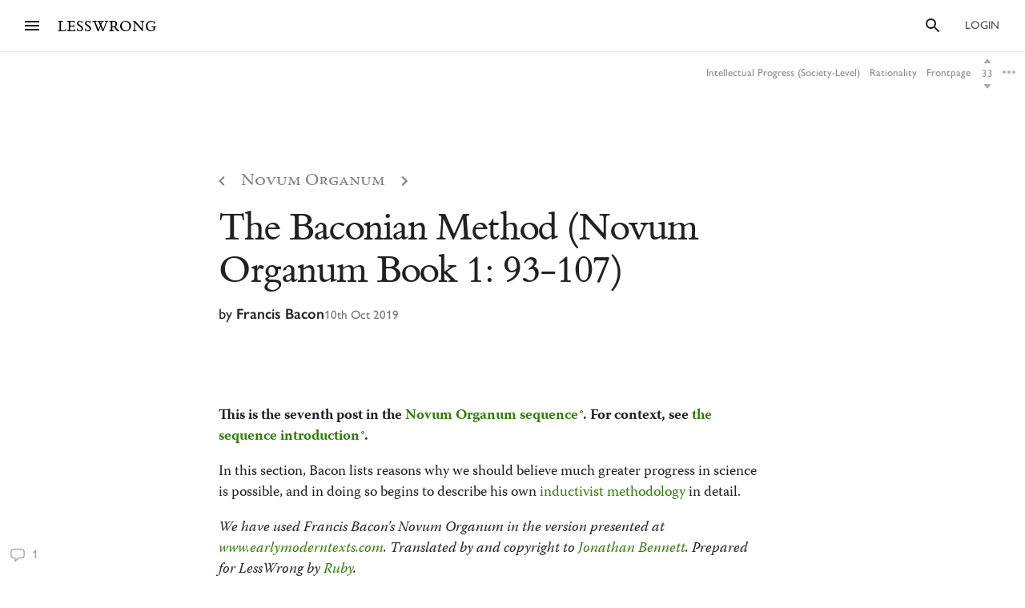

--- FILE ---
content_type: text/html; charset=utf-8
request_url: https://www.lesswrong.com/s/GTEay24Lxm3xoE4hy/p/ncXCwGdEXJmqwiFWd
body_size: 68199
content:
<!DOCTYPE html><html><head><meta charSet="utf-8"/><meta name="viewport" content="width=device-width, initial-scale=1"/><link rel="stylesheet" href="/_next/static/chunks/ecec1bb3878454e3.css" data-precedence="next"/><link rel="stylesheet" href="/_next/static/chunks/58e0f8e93876e134.css" data-precedence="next"/><link rel="stylesheet" href="/_next/static/chunks/62b28e563192aa4c.css" data-precedence="next"/><link rel="preload" as="script" fetchPriority="low" href="/_next/static/chunks/9e2dbcc476466311.js"/><script src="/_next/static/chunks/65b4d5d5eeebc884.js" async=""></script><script src="/_next/static/chunks/bf9a5078885f740d.js" async=""></script><script src="/_next/static/chunks/0596415b6f072a50.js" async=""></script><script src="/_next/static/chunks/246c52f4f17aa5e1.js" async=""></script><script src="/_next/static/chunks/b7b4d016eef68e52.js" async=""></script><script src="/_next/static/chunks/turbopack-e34d916fc1bc1ff4.js" async=""></script><script src="/_next/static/chunks/621e1de5d821c479.js" async=""></script><script src="/_next/static/chunks/2746593ef81cea09.js" async=""></script><script src="/_next/static/chunks/5368fa89ebbff07d.js" async=""></script><script src="/_next/static/chunks/ef5a910cf455da36.js" async=""></script><script src="/_next/static/chunks/5d0676dd0234d142.js" async=""></script><script src="/_next/static/chunks/08f8cbb6df12d3c9.js" async=""></script><script src="/_next/static/chunks/b8e9e63332fc26bc.js" async=""></script><script src="/_next/static/chunks/c2d058f1a31c6504.js" async=""></script><script src="/_next/static/chunks/37dfa70b92a9cf7f.js" async=""></script><script src="/_next/static/chunks/23cc5b37b8ab68b6.js" async=""></script><script src="/_next/static/chunks/03e6b6b59734fc5f.js" async=""></script><script src="/_next/static/chunks/3dba3c5e317f4e01.js" async=""></script><script src="/_next/static/chunks/7052ab5a9d03119c.js" async=""></script><script src="/_next/static/chunks/a2dc09392e78e0ed.js" async=""></script><script src="/_next/static/chunks/e738a2cf53bc2bd6.js" async=""></script><script src="/_next/static/chunks/2395ada4b90e8e93.js" async=""></script><script src="/_next/static/chunks/5073cb823c9effc1.js" async=""></script><script src="/_next/static/chunks/fc44ced5c1058fb0.js" async=""></script><script src="/_next/static/chunks/bbead446bfab714a.js" async=""></script><script src="/_next/static/chunks/aed305c43f9f50bf.js" async=""></script><script src="/_next/static/chunks/b937d077e655a125.js" async=""></script><script src="/_next/static/chunks/65319c829030d8f0.js" async=""></script><script src="/_next/static/chunks/1c0b99d88f2fdc75.js" async=""></script><script src="/_next/static/chunks/bba70762fd423825.js" async=""></script><script src="/_next/static/chunks/e577ee5a42e29c37.js" async=""></script><script src="/_next/static/chunks/4050781a72ee2d85.js" async=""></script><script src="/_next/static/chunks/8bcfdb82fdfe7a7d.js" async=""></script><script src="/_next/static/chunks/70c2d11f67fc4359.js" async=""></script><script src="/_next/static/chunks/3279dcabedec907a.js" async=""></script><script src="/_next/static/chunks/898c857cf1a13a0c.js" async=""></script><script src="/_next/static/chunks/ff32c9e4185f7f18.js" async=""></script><script src="/_next/static/chunks/b734bc1203e5c7e2.js" async=""></script><script src="/_next/static/chunks/dc37c0c869aa1fe3.js" async=""></script><script src="/_next/static/chunks/4176d21cf78c71d0.js" async=""></script><script src="/_next/static/chunks/66dd25b05d8e2c83.js" async=""></script><script src="/_next/static/chunks/c127faa9bfae3377.js" async=""></script><script src="/_next/static/chunks/fc24d8b3fde27c27.js" async=""></script><script src="/_next/static/chunks/db7e0d8105eb0b1c.js" async=""></script><script src="/_next/static/chunks/2869dd1b9f09c344.js" async=""></script><script src="/_next/static/chunks/7d22927de2375de3.js" async=""></script><script src="/_next/static/chunks/e68223f4e23c840f.js" async=""></script><script src="/_next/static/chunks/80b26bb5fd420f89.js" async=""></script><script src="/_next/static/chunks/c47624159ac40461.js" async=""></script><script src="/_next/static/chunks/5048912740991989.js" async=""></script><meta http-equiv="delegate-ch" content="sec-ch-dpr https://res.cloudinary.com;"/><meta http-equiv="Accept-CH" content="DPR, Viewport-Width, Width"/><link rel="icon" href="https://res.cloudinary.com/lesswrong-2-0/image/upload/v1497915096/favicon_lncumn.ico"/><link rel="stylesheet" type="text/css" href="https://use.typekit.net/jvr1gjm.css"/><link rel="stylesheet" type="text/css" href="https://use.typekit.net/tqv5rhd.css"/><script>window.publicInstanceSettings = {"forumType":"LessWrong","title":"LessWrong","siteNameWithArticle":"LessWrong","siteUrl":"https://www.lesswrong.com","sentry":{"url":"https://1ab1949fc8d04608b43132f37bb2a1b0@sentry.io/1301611","environment":"production","release":"69f0f3c5d57b596e8249571383f8a280eff9bb23"},"debug":false,"aboutPostId":"bJ2haLkcGeLtTWaD5","faqPostId":"2rWKkWuPrgTMpLRbp","contactPostId":"ehcYkvyz7dh9L7Wt8","expectedDatabaseId":"production","tagline":"A community blog devoted to refining the art of rationality","faviconUrl":"https://res.cloudinary.com/lesswrong-2-0/image/upload/v1497915096/favicon_lncumn.ico","faviconWithBadge":"https://res.cloudinary.com/lesswrong-2-0/image/upload/v1497915096/favicon_with_badge.ico","forumSettings":{"headerTitle":"LESSWRONG","shortForumTitle":"LW","tabTitle":"LessWrong"},"analytics":{"environment":"lesswrong.com"},"cluster":{"enabled":true,"numWorkers":2},"testServer":false,"fmCrosspost":{"siteName":"the EA Forum","baseUrl":"https://forum.effectivealtruism.org/"},"allowTypeIIIPlayer":true,"hasRejectedContentSection":true,"hasCuratedPosts":true,"performanceMetricLogging":{"enabled":true,"batchSize":100},"reviewBotId":"tBchiz3RM7rPwujrJ","recombee":{"databaseId":"lightcone-infrastructure-lesswrong-prod-2","publicApiToken":"sb95OJbQ7mKLQAm1abPog2m5vCPj7XqZlVYdHGyANcjzqaHT5fX6HEgB0vCfiLav","enabled":true},"taggingName":"wikitag","taggingUrlCustomBase":"w","homepagePosts":{"feeds":[{"name":"forum-classic","label":"Recent","description":"The classic LessWrong frontpage algorithm that combines karma with time discounting, plus any tag-based weighting if applied.","showToLoggedOut":true},{"name":"recombee-hybrid","label":"Enriched","description":"An equal mix of Recent and Recommended.","showSparkleIcon":true,"defaultTab":true,"showToLoggedOut":true},{"name":"recombee-lesswrong-custom","label":"Recommended","description":"Personalized recommendations from the history of LessWrong, using a machine learning model that takes into account posts you've read and/or voted on.","showSparkleIcon":true,"showToLoggedOut":true},{"name":"ultrafeed","label":"Feed","description":"The new LessWrong feed","showLabsIcon":true,"isInfiniteScroll":true,"disabled":true},{"name":"forum-bookmarks","label":"Bookmarks","description":"A list of posts you saved because you wanted to have them findable later."},{"name":"forum-continue-reading","label":"Resume Reading","description":"Further posts in post sequences that you started reading.","disabled":true}]},"ultraFeedEnabled":true,"forum":{"numberOfDays":10,"postInterval":30,"numberOfWeeks":4,"numberOfYears":4,"maxPostsPerDay":5,"numberOfMonths":4},"type3":{"cutoffDate":"2023-07-01","explicitlyAllowedPostIds":[]},"locale":"en-US","mapbox":{"apiKey":"pk.eyJ1IjoiaGFicnlrYSIsImEiOiJjaWxvcnhidzgwOGlodHJrbmJ2bmVmdjRtIn0.inr-_5rWOOslGQxY8iDFOA"},"petrov":{"afterTime":1727400080403,"beforeTime":1727376805595,"petrovPostId":"6LJ6xcHEjKF9zWKzs","petrovServerUrl":"https://forum.effectivealtruism.org/graphql","petrovGamePostId":"KTEciTeFwL2tTujZk"},"reacts":{"addNewReactKarmaThreshold":10,"downvoteExistingReactKarmaThreshold":20,"addNameToExistingReactKarmaThreshold":5},"stripe":{"publicKey":"pk_live_51HtKAwA2QvoATZCZiy9f2nc6hA52YS1BE81cFu9FEV1IKar0Bwx6hIpxxxYHnhaxO9KM7kRYofZId3sUUI7Q0NeO00tGni3Wza"},"algolia":{"appId":"fakeAppId","searchKey":"fakeSearchKey","indexPrefix":"test_"},"llmChat":{"userIds":["McgHKH6MMYSnPwQcm","6Fx2vQtkYSZkaCvAg","MEu8MdhruX5jfGsFQ","YaNNYeR5HjKLDBefQ","hBEAsEpoNHaZfefxR","NFmcwmaFeTWfgrvBN","ZnpELPxzzD2CiigNy","Q7NW4XaWQmfPfdcFj","NXeHNNSFHGESrYkPv","QDNJ93vrjoaRBesk2","iMBN2523tmh4Yicc3","5iPRfSnjako6iM6LG","aBHfQ4C5fSM4TPyTn","n4M37rPXGyL6p8ivK","e9ToWWzhwWp5GSE7P","TCjNiBLBPyhZq5BuM","XLwKyCK7JmC292ZCC","S3ydcLKdejjkodNut","ENgxBL95Sc7MRwYty","KCExMGwS2ETzN3Ksr","XGEcH5rmq4yGvD82A","YFiFbXgjBpDKZT93g","dZMo8p7fGCgPMfdfD","Pdca6FNZBrXj9z28n","LHbu27FubhwFv8ZJt","gYxdDBQ3AZbde8HgZ","5JqkvjdNcxwN8D86a","6c2KCEXTGogBZ9KoE","haTrhurXNmNN8EiXc","cJnvyeYrotgZgfG8W"]},"logoUrl":"https://res.cloudinary.com/lesswrong-2-0/image/upload/v1498011194/LessWrong_Logo_skglnw.svg","ckEditor":{"uploadUrl":"https://39669.cke-cs.com/easyimage/upload/","webSocketUrl":"39669.cke-cs.com/ws"},"hasEvents":true,"logRocket":{"apiKey":"mtnxzn/lesswrong","sampleDensity":5},"reCaptcha":{"apiKey":"6LfFgqEUAAAAAHKdMgzGO-1BRBhHw1x6_8Ly1cXc"},"siteImage":"https://res.cloudinary.com/lesswrong-2-0/image/upload/v1654295382/new_mississippi_river_fjdmww.jpg","cloudinary":{"cloudName":"lesswrong-2-0","uploadPresetBanner":"navcjwf7","uploadPresetGridImage":"tz0mgw2s","uploadPresetSocialPreview":"nn5tppry","uploadPresetEditor":"lexical_client_upload"},"googleMaps":{"apiKey":"AIzaSyA3C48rl26gynG3qIuNuS-3Bh_Zz9jFXkY"},"adminAccount":{"_id":"AgwWRYMJRutPtkjds","email":"team@lesswrong.com","username":"LessWrong"},"annualReview":{"end":"2024-02-01T08:00:00Z","start":"2023-12-04T00:10:00Z","reviewPhaseEnd":"2024-01-15T08:00:00Z","votingPhaseEnd":"2024-02-01T08:00:00Z","nominationPhaseEnd":"2023-12-17T08:00:00Z","votingResultsPostId":"TSaJ9Zcvc3KWh3bjX","announcementPostPath":"/posts/B6CxEApaatATzown6/the-lesswrong-2022-review","showReviewOnFrontPageIfActive":true},"googleVertex":{"enabled":false},"intercomAppId":"wtb8z7sj","commentInterval":15,"googleDocImport":{"enabled":true},"moderationEmail":"team@lesswrong.com","timeDecayFactor":1.15,"googleTagManager":{"apiKey":"GTM-TRC765W"},"textReplacements":{"Less Wrong":"Down Bad","Alignment Forum":"Standards Committee","Artificial Intelligence":"Fake News"},"alternateHomePage":false,"gatherTownMessage":"Schelling social hours on Tues 1pm and Thurs 6pm PT","bookDisplaySetting":false,"gardenOpenToPublic":false,"karmaRewarderId100":"iqWr6C3oEB4yWpzn5","legacyRouteAcronym":"lw","maxRenderQueueSize":3,"recommendationsTab":{"manuallyStickiedPostIds":[]},"frontpageScoreBonus":0,"karmaRewarderId1000":"mBBmKWkmw8bgJmGiG","lightconeFundraiser":{"active":true,"postId":"eKGdCNdKjvTBG9i6y","paymentLinkId":"plink_1QPdGLBlb9vL5IMTvkJ3LZ6v","unsyncedAmount":321213,"thermometerBgUrl":"https://res.cloudinary.com/lesswrong-2-0/image/upload/f_auto,q_auto/v1765607802/fundraiserTest2_weie7h.webp","thermometerGoalAmount":1000000,"thermometerGoal2Amount":2000000},"defaultVisibilityTags":[{"tagId":"Ng8Gice9KNkncxqcj","tagName":"Rationality","filterMode":10},{"tagId":"3uE2pXvbcnS9nnZRE","tagName":"World Modeling","filterMode":10}],"enableGoodHeartProject":false,"maxDocumentsPerRequest":5000,"defaultSequenceBannerId":"sequences/vnyzzznenju0hzdv6pqb.jpg","defaultModeratorComments":[{"id":"FfMok764BCY6ScqWm","label":"Option A"},{"id":"yMHoNoYZdk5cKa3wQ","label":"Option B"}],"newUserIconKarmaThreshold":50,"dialogueMatchmakingEnabled":true,"hideUnreviewedAuthorComments":"2023-04-04T18:54:35.895Z","gatherTownUserTrackingIsBroken":true,"postModerationWarningCommentId":"sLay9Tv65zeXaQzR4","commentModerationWarningCommentId":"LbGNE5Ssnvs6MYnLu","firstCommentAcknowledgeMessageCommentId":"QgwD7PkQHFp3nfhjj"}</script><script>_embedStyles=function(name,priority,css) {
    const styleNode = document.createElement("style");
    styleNode.append(document.createTextNode(css));
    styleNode.setAttribute("data-name", name);
    styleNode.setAttribute("data-priority", priority);

    const startNode = document.getElementById('jss-insertion-start');
    const endNode = document.getElementById('jss-insertion-end');
  
    if (!startNode || !endNode) {
      throw new Error('Insertion point markers not found');
    }
  
    styleNode.setAttribute('data-priority', priority.toString());
    styleNode.setAttribute('data-name', name);
    if (!window.serverInsertedStyleNodes) {
      window.serverInsertedStyleNodes = [];
    }
    window.serverInsertedStyleNodes.push(styleNode);
  
    const styleNodes = Array.from(document.querySelectorAll('style[data-priority]'));
    let left = 0;
    let right = styleNodes.length - 1;
  
    while (left <= right) {
      const mid = Math.floor((left + right) / 2);
      const midNode = styleNodes[mid];
      const midPriority = parseInt(midNode.getAttribute('data-priority') || '0', 10);
      const midName = midNode.getAttribute('data-name') || '';
    
      if (midPriority < priority || (midPriority === priority && midName < name)) {
        left = mid + 1;
      } else if (midPriority > priority || (midPriority === priority && midName > name)) {
        right = mid - 1;
      } else {
        // Equal priority and name, insert after this node
        midNode.insertAdjacentElement('afterend', styleNode);
        return;
      }
    }
  
    // If we didn't find an exact match, insert at the position determined by 'left'
    if (left === styleNodes.length) {
      // Insert before the end marker
      endNode.insertAdjacentElement('beforebegin', styleNode);
    } else if (left === 0) {
      // Insert after the start marker
      startNode.insertAdjacentElement('afterend', styleNode);
    } else {
      // Insert before the node at the 'left' index
      styleNodes[left].insertAdjacentElement('beforebegin', styleNode);
    }
  }</script><script id="jss-insertion-start"></script><script id="jss-insertion-end"></script><script src="/_next/static/chunks/a6dad97d9634a72d.js" noModule=""></script></head><body class="whiteBackground"><div hidden=""><!--$?--><template id="B:0"></template><!--/$--></div><script>
(function _addThemeClass() {
  let themeName="default";
  try {
    const getCookie = (name) => {
      const cookie = document.cookie.split(';').filter(c=>c.trim().startsWith(name+"="))[0];
      console.log(cookie);
      if (cookie) {
        return decodeURIComponent(cookie.split("=")[1]);
      }
    }
    const themeOptions = getCookie("theme")
    themeName = themeOptions ? JSON.parse(themeOptions).name : "default";
  } catch {
  }
  document.body.classList.add("theme-"+themeName);
})()</script><!--$?--><template id="B:2"></template><!--/$--><!--$?--><template id="B:1"></template><!--/$--><div style="opacity:0.001;position:absolute;top:0;left:0">x</div><script>requestAnimationFrame(function(){$RT=performance.now()});</script><script src="/_next/static/chunks/9e2dbcc476466311.js" id="_R_" async=""></script><script>(self.__next_f=self.__next_f||[]).push([0])</script><meta name="sentry-trace" content="d0be2c7edbabafa1dc0737ae0df6c814-6e1216926614f1a6"/><meta name="baggage" content="sentry-environment=production,sentry-release=98ccf4b1d37122f8aeb0f77d7bf0d07aec48175e,sentry-public_key=1ab1949fc8d04608b43132f37bb2a1b0,sentry-trace_id=d0be2c7edbabafa1dc0737ae0df6c814,sentry-org_id=195791,sentry-sample_rand=0.9477731782108363"/><script src="/_next/static/chunks/a6dad97d9634a72d.js" noModule=""></script><script>(window[Symbol.for("ApolloSSRDataTransport")] ??= []).push((function(){const sharedValueMap = {"c0e0d782-10a7-4eea-b512-4e85abd661eb":{"currentUser":null}};
const rehydrate = {"_R_2lb_":{"data":sharedValueMap['c0e0d782-10a7-4eea-b512-4e85abd661eb'],"networkStatus":7},"_R_9ulb_":{"data":undefined,"networkStatus":7},"_R_9ulbH1_":{"data":undefined,"networkStatus":7},"_R_1pulb_":{"data":undefined,"networkStatus":7},"_R_j9gmdpulb_":{"data":undefined,"networkStatus":7}};
const events = [{"type":"started","options":{"fetchPolicy":"cache-first","ssr":true,"skip":false,"query":"query getCurrentUser{currentUser{...UsersCurrent}}fragment UsersCurrent on User{...UsersMinimumInfo oldSlugs groups jobTitle organization careerStage profileTagIds organizerOfGroupIds moderationStyle moderationGuidelines{...RevisionDisplay}bannedUserIds location googleLocation mapLocation mapLocationSet mapMarkerText mongoLocation shortformFeedId sortDraftsBy email emails banned paymentEmail paymentInfo postingDisabled allCommentingDisabled commentingOnOtherUsersDisabled conversationsDisabled usernameUnset taggingDashboardCollapsed beta acceptedTos pageUrl isReviewed nullifyVotes hideIntercom hideNavigationSidebar hideCommunitySection hasContinueReading expandedFrontpageSections{community recommendations quickTakes quickTakesCommunity popularComments}hidePostsRecommendations currentFrontpageFilter frontpageSelectedTab frontpageFilterSettings hideFrontpageFilterSettingsDesktop allPostsTimeframe allPostsSorting allPostsFilter allPostsShowLowKarma allPostsIncludeEvents allPostsHideCommunity allPostsOpenSettings draftsListSorting draftsListShowArchived draftsListShowShared lastNotificationsCheck bannedUserIds bannedPersonalUserIds moderationStyle noKibitz showHideKarmaOption markDownPostEditor hideElicitPredictions hideAFNonMemberInitialWarning commentSorting location googleLocation mongoLocation mapLocation mapLocationSet mapMarkerText htmlMapMarkerText nearbyEventsNotifications nearbyEventsNotificationsLocation nearbyEventsNotificationsRadius nearbyPeopleNotificationThreshold hideFrontpageMap emailSubscribedToCurated subscribedToDigest subscribedToNewsletter unsubscribeFromAll whenConfirmationEmailSent hideSubscribePoke hideMeetupsPoke hideHomeRHS noCollapseCommentsFrontpage noCollapseCommentsPosts noSingleLineComments showCommunityInRecentDiscussion karmaChangeNotifierSettings karmaChangeLastOpened shortformFeedId viewUnreviewedComments recommendationSettings theme hasAnyBookmarks hiddenPostsMetadata{postId}auto_subscribe_to_my_posts auto_subscribe_to_my_comments autoSubscribeAsOrganizer noExpandUnreadCommentsReview hideFrontpageBookAd abTestKey abTestOverrides sortDraftsBy reactPaletteStyle petrovPressedButtonDate petrovLaunchCodeDate petrovOptOut lastUsedTimezone acknowledgedNewUserGuidelines notificationSubforumUnread notificationRepliesToMyComments subforumPreferredLayout hideJobAdUntil criticismTipsDismissed allowDatadogSessionReplay hideFrontpageBook2020Ad showDialoguesList showMyDialogues showMatches showRecommendedPartners hideActiveDialogueUsers hideSunshineSidebar optedOutOfSurveys postGlossariesPinned generateJargonForDrafts generateJargonForPublishedPosts}fragment UsersMinimumInfo on User{_id slug createdAt username displayName profileImageId karma afKarma deleted isAdmin htmlBio jobTitle organization postCount commentCount sequenceCount afPostCount afCommentCount spamRiskScore tagRevisionCount reviewedByUserId}fragment RevisionDisplay on Revision{_id version html wordCount htmlHighlight plaintextDescription}","notifyOnNetworkStatusChange":false,"nextFetchPolicy":undefined},"id":"c0e0d782-10a7-4eea-b512-4e85abd661eb"},{"type":"next","value":{"data":sharedValueMap['c0e0d782-10a7-4eea-b512-4e85abd661eb']},"id":"c0e0d782-10a7-4eea-b512-4e85abd661eb"},{"type":"completed","id":"c0e0d782-10a7-4eea-b512-4e85abd661eb"},{"type":"started","options":{"variables":{"documentId":"ncXCwGdEXJmqwiFWd","sequenceId":"GTEay24Lxm3xoE4hy"},"skip":false,"context":{"batchKey":"singlePost"},"fetchPolicy":"cache-first","query":"query PostsPageWrapper($documentId:String$sequenceId:String){post(input:{selector:{documentId:$documentId}}allowNull:true){result{...PostsWithNavigation}}}fragment PostsWithNavigation on Post{...PostsPage ...PostSequenceNavigation tableOfContents reviewWinner{...ReviewWinnerAll}...PostPodcastEpisode glossary{...JargonTermsPost}}fragment PostsPage on Post{...PostsDetails version contents{...RevisionDisplay}sideComments myEditorAccess}fragment PostsDetails on Post{...PostsListBase canonicalSource noIndex viewCount tags{...TagPreviewFragment}socialPreviewData{_id text imageUrl}tagRelevance commentSortOrder sideCommentVisibility collectionTitle canonicalPrevPostSlug canonicalNextPostSlug canonicalSequenceId canonicalBookId canonicalSequence{_id title}canonicalBook{_id title}canonicalCollection{_id title}bannedUserIds moderationStyle currentUserVote currentUserExtendedVote feedLink feed{...RSSFeedMinimumInfo}sourcePostRelations{_id sourcePostId sourcePost{...PostsListWithVotes}order}targetPostRelations{_id sourcePostId targetPostId targetPost{...PostsListWithVotes}order}rsvps activateRSVPs fmCrosspost{isCrosspost hostedHere foreignPostId}}fragment PostsListBase on Post{...PostsBase ...PostsAuthors readTimeMinutes rejectedReason customHighlight{_id html plaintextDescription}lastPromotedComment{_id user{...UsersMinimumInfo}}bestAnswer{...CommentsList}tags{...TagBasicInfo}socialPreviewData{_id imageUrl}feedId totalDialogueResponseCount unreadDebateResponseCount dialogTooltipPreview disableSidenotes}fragment PostsBase on Post{...PostsMinimumInfo url postedAt sticky metaSticky stickyPriority status frontpageDate meta deletedDraft postCategory tagRelevance shareWithUsers sharingSettings linkSharingKey contents_latest commentCount voteCount baseScore extendedScore emojiReactors unlisted score lastVisitedAt isFuture isRead lastCommentedAt lastCommentPromotedAt canonicalCollectionSlug curatedDate commentsLocked commentsLockedToAccountsCreatedAfter debate question hiddenRelatedQuestion originalPostRelationSourceId userId location googleLocation onlineEvent globalEvent startTime endTime localStartTime localEndTime eventRegistrationLink joinEventLink facebookLink meetupLink website contactInfo isEvent eventImageId eventType types groupId reviewedByUserId suggestForCuratedUserIds suggestForCuratedUsernames reviewForCuratedUserId authorIsUnreviewed afDate suggestForAlignmentUserIds reviewForAlignmentUserId afBaseScore afExtendedScore afCommentCount afLastCommentedAt afSticky hideAuthor moderationStyle ignoreRateLimits submitToFrontpage shortform onlyVisibleToLoggedIn onlyVisibleToEstablishedAccounts reviewCount reviewVoteCount positiveReviewVoteCount manifoldReviewMarketId annualReviewMarketProbability annualReviewMarketIsResolved annualReviewMarketYear annualReviewMarketUrl group{_id name organizerIds}rsvpCounts podcastEpisodeId forceAllowType3Audio nominationCount2019 reviewCount2019 votingSystem disableRecommendation}fragment PostsMinimumInfo on Post{_id slug title draft shortform hideCommentKarma af userId coauthorUserIds rejected collabEditorDialogue}fragment PostsAuthors on Post{user{...UsersMinimumInfo profileImageId moderationStyle bannedUserIds moderatorAssistance groups banned allCommentingDisabled}coauthors{...UsersMinimumInfo}}fragment UsersMinimumInfo on User{_id slug createdAt username displayName profileImageId karma afKarma deleted isAdmin htmlBio jobTitle organization postCount commentCount sequenceCount afPostCount afCommentCount spamRiskScore tagRevisionCount reviewedByUserId}fragment CommentsList on Comment{_id postId tagId tag{_id slug}relevantTagIds relevantTags{...TagPreviewFragment}tagCommentType parentCommentId topLevelCommentId descendentCount title contents{_id html plaintextMainText wordCount}postedAt lastEditedAt repliesBlockedUntil userId draft deleted deletedPublic deletedByUserId deletedReason hideAuthor authorIsUnreviewed user{...UsersMinimumInfo}currentUserVote currentUserExtendedVote baseScore extendedScore score voteCount emojiReactors af afDate moveToAlignmentUserId afBaseScore afExtendedScore suggestForAlignmentUserIds reviewForAlignmentUserId needsReview answer parentAnswerId retracted postVersion reviewedByUserId shortform shortformFrontpage lastSubthreadActivity moderatorHat hideModeratorHat nominatedForReview reviewingForReview promoted promotedByUser{...UsersMinimumInfo}directChildrenCount votingSystem isPinnedOnProfile debateResponse rejected rejectedReason originalDialogueId forumEventId forumEventMetadata}fragment TagPreviewFragment on Tag{...TagBasicInfo isRead parentTag{...TagBasicInfo}subTags{...TagBasicInfo}description{_id htmlHighlight}canVoteOnRels isArbitalImport}fragment TagBasicInfo on Tag{_id userId name shortName slug core postCount adminOnly canEditUserIds suggestedAsFilter needsReview descriptionTruncationCount createdAt wikiOnly deleted isSubforum noindex isArbitalImport isPlaceholderPage baseScore extendedScore score afBaseScore afExtendedScore voteCount currentUserVote currentUserExtendedVote}fragment RSSFeedMinimumInfo on RSSFeed{_id userId user{...UsersMinimumInfo}createdAt ownedByUser displayFullContent nickname url importAsDraft}fragment PostsListWithVotes on Post{...PostsList currentUserVote currentUserExtendedVote ...PostPodcastEpisode}fragment PostsList on Post{...PostsListBase deletedDraft contents{_id htmlHighlight plaintextDescription wordCount version}fmCrosspost{isCrosspost hostedHere foreignPostId}bannedUserIds}fragment PostPodcastEpisode on Post{podcastEpisode{_id title podcast{_id title applePodcastLink spotifyPodcastLink}episodeLink externalEpisodeId}}fragment RevisionDisplay on Revision{_id version html wordCount htmlHighlight plaintextDescription}fragment PostSequenceNavigation on Post{sequence(sequenceId:$sequenceId){...SequencesPageFragment}prevPost(sequenceId:$sequenceId){...PostsListWithVotes sequence(sequenceId:$sequenceId prevOrNext:\"prev\"){_id}}nextPost(sequenceId:$sequenceId){...PostsListWithVotes sequence(sequenceId:$sequenceId prevOrNext:\"next\"){_id}}}fragment SequencesPageFragment on Sequence{...SequencesPageTitleFragment createdAt userId user{...UsersMinimumInfo}contents{...RevisionDisplay}gridImageId bannerImageId canonicalCollectionSlug draft isDeleted hidden hideFromAuthorPage noindex curatedOrder userProfileOrder af postsCount readPostsCount}fragment SequencesPageTitleFragment on Sequence{_id title canonicalCollectionSlug canonicalCollection{_id title}}fragment ReviewWinnerAll on ReviewWinner{_id category curatedOrder postId reviewYear reviewRanking reviewWinnerArt{...ReviewWinnerArtImages}competitorCount}fragment ReviewWinnerArtImages on ReviewWinnerArt{_id postId splashArtImagePrompt splashArtImageUrl activeSplashArtCoordinates{...SplashArtCoordinatesEdit}}fragment SplashArtCoordinatesEdit on SplashArtCoordinate{...SplashArtCoordinates createdAt}fragment SplashArtCoordinates on SplashArtCoordinate{_id reviewWinnerArtId leftXPct leftYPct leftHeightPct leftWidthPct leftFlipped middleXPct middleYPct middleHeightPct middleWidthPct middleFlipped rightXPct rightYPct rightHeightPct rightWidthPct rightFlipped}fragment JargonTermsPost on JargonTerm{_id term humansAndOrAIEdited approved deleted altTerms contents{...RevisionDisplay}}","notifyOnNetworkStatusChange":false,"nextFetchPolicy":undefined},"id":"575c61da-7a47-487b-a45d-cd5dbe9868b2"}];
return {rehydrate,events}})())</script><script>_embedStyles("Layout",0,".Layout-navSidebar{grid-area:navSidebar}.Layout-languageModelLauncher{top:-57px;right:-334px;position:absolute}@media (max-width:1919.95px){.Layout-languageModelLauncher{display:none}}.Layout-topLevelContainer{width:100%;display:flex;min-height:100vh;flex-direction:row}.Layout-pageContent{display:flex;flex-grow:1;min-width:0;flex-shrink:1;flex-direction:column}.Layout-llmChatColumn{flex-grow:0;flex-shrink:0}html{color:#000;font-size:13px;box-sizing:border-box;-webkit-font-smoothing:antialiased;-moz-osx-font-smoothing:grayscale;--ck-z-modal:10000000002!important;--ck-z-panel:10000000002!important}*,::after,::before{box-sizing:inherit}body{margin:0}@media print{body{background:#fff}}h1,h1 *,h2,h2 *,h3,h3 *,h4,h4 *{font-weight:500}input,input:focus,textarea,textarea:focus{color:#000;border:0;outline:0}button{border:0;cursor:pointer;box-shadow:none}figure{margin:1em 0}.message.error{color:#e04e4b}.ais-InstantSearch__root{font-family:inherit!important}.noscript-warning{padding:20px;font-size:17px}a,a:active,a:hover{text-decoration:none}a{color:inherit;cursor:pointer}a:active,a:hover{opacity:.5}.grecaptcha-badge,figure:after{visibility:hidden}.reCaptcha-text{color:rgba(0,0,0,.5);font-size:11px;font-family:sans-serif}.thoughtSaverFrame{width:100%;border:0;height:500px;border-radius:5px}.ck-mentions-balloon{--ck-color-text:rgba(0,0,0,1);--ck-color-panel-border:#c4c4c4;--ck-color-list-background:#fff;--ck-color-panel-background:#fff;--ck-color-list-button-on-background:#198cf0;--ck-color-list-button-hover-background:#e6e6e6;--ck-color-list-button-on-background-focus:#0e7fe1}.ck-comment-marker{border-top:none!important;border-bottom:none!important}.ck-powered-by,.ck-powered-by-balloon{display:none!important}.comments-node-even{background-color:#f2f2f2}.comments-node-odd{background-color:#fcfcfc}.comments-node-root{background:#fff;margin-bottom:17px;backdrop-filter:none}@media screen and (max-width:715px){.comments-node-root{margin-bottom:10px}}@media screen and (max-width:400px){.comments-node-root{padding-top:5px;margin-bottom:8px}.comments-node .comments-node{margin-left:5px;margin-bottom:5px}}.comments-edit-form{position:relative}.comments-edit-form .form-submit{text-align:right;margin-right:10px}.comments-load-more{margin-left:10px}.comments-node-its-getting-nested-here{margin-left:7px!important;margin-bottom:7px!important}.comments-node-so-take-off-all-your-margins{margin-left:6px!important;margin-bottom:6px!important}.comments-node-im-getting-so-nested,.comments-node-im-gonna-drop-my-margins{margin-left:5px!important;margin-bottom:5px!important}.comments-node-what-are-you-even-arguing-about{margin-left:4px!important;margin-bottom:4px!important}.comments-node-are-you-sure-this-is-a-good-idea{margin-left:3px!important;margin-bottom:3px!important}.comments-node-seriously-what-the-fuck{transform:rotate(.5deg);margin-left:2px!important;margin-bottom:2px!important}.comments-node-are-you-curi-and-lumifer-specifically{transform:rotate(1deg);margin-left:1px!important;margin-bottom:1px!important}.comments-node-cuz-i-guess-that-makes-sense-but-like-really-tho{transform:rotate(-1deg);margin-left:1px!important;margin-bottom:1px!important}.recent-comments-node.loading{padding:35px;min-height:80px;background-color:#f2f2f2}.editor blockquote div,.editor blockquote span,.recent-comments-node .comments-node{margin:0}.recent-comments-node.comments-node-root{position:inherit;margin-bottom:.8em;background-color:none}.dialogue-message-input-wrapper{display:flex;margin-top:12px;flex-direction:column}.dialogue-message-input{order:2;border:2px solid!important;margin:12px 0;padding:26px 16px 40px;position:relative;border-radius:3px}.dialogue-message-input[user-order=\"1\"] .dialogue-message-input-header{color:#1192e8!important}.dialogue-message-input[user-order=\"2\"] .dialogue-message-input-header{color:#198038!important}.dialogue-message-input[user-order=\"3\"] .dialogue-message-input-header{color:#b28600!important}.dialogue-message-input[user-order=\"4\"] .dialogue-message-input-header{color:#9f1853!important}.dialogue-message-input[user-order=\"5\"] .dialogue-message-input-header{color:#a56eff!important}.dialogue-message-input[user-order=\"6\"] .dialogue-message-input-header{color:#6c7bff!important}.dialogue-message-input-header{top:-14px;padding:4px;position:absolute;background-color:#fff}.dialogue-message-input button{right:16px;bottom:12px;display:block;padding:0;position:absolute;min-height:unset;margin-left:auto;margin-right:-8px;margin-bottom:-4px}.dialogue-message{padding:22px 8px 8px 0;position:relative;margin-top:6px}.dialogue-message[user-order=\"1\"] .dialogue-message-header{color:#1192e8!important}.dialogue-message[user-order=\"2\"] .dialogue-message-header{color:#198038!important}.dialogue-message[user-order=\"3\"] .dialogue-message-header{color:#b28600!important}.dialogue-message[user-order=\"4\"] .dialogue-message-header{color:#9f1853!important}.dialogue-message[user-order=\"5\"] .dialogue-message-header{color:#a56eff!important}.dialogue-message[user-order=\"6\"] .dialogue-message-header{color:#6c7bff!important}.dialogue-message p,.dialogue-message-input p{margin-bottom:0!important}.dialogue-message-header{top:0;position:absolute}.dialogue-message-header b{font-weight:600}body.t3a-sticky-player-visible .StickyDigestAd-root{bottom:78px}.t3a-heading-play-button{display:none}@media screen and (min-width:850px){.t3a-heading-play-button{top:0;left:0;color:#fff;width:1.5rem;border:0;cursor:pointer;height:1.5rem;display:block;outline:0;z-index:10;position:absolute;transform:translate(0,0);margin-left:-34px;margin-right:10px;border-radius:9999px;background-color:#ddd}.t3a-heading-play-button:hover{background-color:#bdbdbd}.t3a-heading-play-button:focus{outline:0}.t3a-heading-play-icon{display:flex;align-items:center;margin-right:-1px;justify-content:center}h1 .t3a-heading-play-button{margin-top:10px}h2 .t3a-heading-play-button{margin-top:7px}h3 .t3a-heading-play-button{margin-top:3px}}.editor{min-height:220px;border-radius:2px;margin-bottom:2em}figure:after{clear:both;height:0;content:Foo}.draft-image,figure:after{display:block}.draft-image.center{margin-left:auto;margin-right:auto}.draft-image.right{float:right}.form-component-CommentEditor,.form-component-EditorFormComponent{position:static!important}.dividerBlock{width:100%;border:0;height:100%;margin:32px 0;display:flex;text-align:center;align-items:center;justify-content:center}.dividerBlock::after{color:rgba(0,0,0,.26);content:•••;font-size:1rem;margin-left:12px;letter-spacing:12px}.form-input{margin:16px 0;position:relative}.form-component-EditTitle{margin:0;flex-grow:1}.form-cancel{margin-left:25px}.form-component-MuiInput{margin-bottom:0}.form-component-AlignmentCheckbox{position:relative}@media screen and (max-width:715px){.primary-form-submit-button{float:left}}h3,style~p{margin-top:0}.ais-Breadcrumb-list,.ais-CurrentRefinements-list,.ais-HierarchicalMenu-list,.ais-Hits-list,.ais-InfiniteHits-list,.ais-InfiniteResults-list,.ais-Menu-list,.ais-NumericMenu-list,.ais-Pagination-list,.ais-RatingMenu-list,.ais-RefinementList-list,.ais-Results-list,.ais-ToggleRefinement-list{margin:0;padding:0;list-style:none}.ais-ClearRefinements-button,.ais-CurrentRefinements-delete,.ais-CurrentRefinements-reset,.ais-HierarchicalMenu-showMore,.ais-InfiniteHits-loadMore,.ais-InfiniteResults-loadMore,.ais-Menu-showMore,.ais-RangeInput-submit,.ais-RefinementList-showMore,.ais-SearchBox-reset,.ais-SearchBox-submit{font:inherit;color:inherit;border:0;cursor:pointer;padding:0;overflow:visible;background:0 0;line-height:normal;user-select:none;-ms-user-select:none;-moz-user-select:none;-webkit-user-select:none}.ais-ClearRefinements-button::-moz-focus-inner,.ais-CurrentRefinements-delete::-moz-focus-inner,.ais-CurrentRefinements-reset::-moz-focus-inner,.ais-HierarchicalMenu-showMore::-moz-focus-inner,.ais-InfiniteHits-loadMore::-moz-focus-inner,.ais-InfiniteResults-loadMore::-moz-focus-inner,.ais-Menu-showMore::-moz-focus-inner,.ais-RangeInput-submit::-moz-focus-inner,.ais-RefinementList-showMore::-moz-focus-inner,.ais-SearchBox-reset::-moz-focus-inner,.ais-SearchBox-submit::-moz-focus-inner{border:0;padding:0}.ais-ClearRefinements-button[disabled],.ais-CurrentRefinements-delete[disabled],.ais-CurrentRefinements-reset[disabled],.ais-HierarchicalMenu-showMore[disabled],.ais-InfiniteHits-loadMore[disabled],.ais-InfiniteResults-loadMore[disabled],.ais-Menu-showMore[disabled],.ais-RangeInput-submit[disabled],.ais-RefinementList-showMore[disabled],.ais-SearchBox-reset[disabled],.ais-SearchBox-submit[disabled]{cursor:default}.ais-Breadcrumb-item,.ais-Breadcrumb-list,.ais-Pagination-list,.ais-PoweredBy,.ais-RangeInput-form,.ais-RatingMenu-link{display:flex;align-items:center;-ms-flex-align:center;-webkit-box-align:center}.ais-HierarchicalMenu-list .ais-HierarchicalMenu-list{margin-left:1em}.ais-PoweredBy-logo{width:70px;height:auto;display:block}.ais-RatingMenu-starIcon{width:20px;height:20px;display:block}.ais-SearchBox-input::-ms-clear,.ais-SearchBox-input::-ms-reveal{width:0;height:0;display:none}.ais-SearchBox-input::-webkit-search-cancel-button,.ais-SearchBox-input::-webkit-search-decoration,.ais-SearchBox-input::-webkit-search-results-button,.ais-SearchBox-input::-webkit-search-results-decoration{display:none}.ais-RangeSlider .rheostat{overflow:visible;margin-top:40px;margin-bottom:40px}.ais-RangeSlider .rheostat-background{top:0;width:100%;border:1px solid #aaa;height:6px;position:relative;background-color:#fff}.ais-RangeSlider .rheostat-handle{top:-7px;margin-left:-12px}.ais-RangeSlider .rheostat-progress{top:1px;height:4px;position:absolute;background-color:#303030}.rheostat-handle{width:20px;border:1px solid #303030;cursor:grab;height:20px;z-index:1;position:relative;border-radius:50%;background-color:#fff}.rheostat-marker{width:1px;height:5px;position:absolute;margin-left:-1px;background-color:#aaa}.rheostat-marker--large{height:9px}.rheostat-value{padding-top:15px}.rheostat-tooltip,.rheostat-value{position:absolute;transform:translateX(-50%);text-align:center;margin-left:50%;-webkit-transform:translateX(-50%)}.rheostat-tooltip{top:-22px}p{margin-top:1em;margin-bottom:1em}p:first-child{margin-top:0}p:last-child{margin-bottom:0}.mapboxgl-popup{z-index:6;will-change:auto!important}@font-face{font-family:GreekFallback;src:local(\"Arial\");unicode-range:U+0370-03FF,U+1F00-1FFF}@font-face{font-family:ETBookRoman;src:url(https://res.cloudinary.com/lesswrong-2-0/raw/upload/v1723063815/et-book-roman-line-figures_tvofzs.woff)format(\"woff\")}.ck-table-properties-form__alignment-row{display:none!important}.Layout-searchResultsArea{top:0;width:100%;z-index:1100;position:absolute}@media (max-width:959.95px){.Layout-hideHomepageMapOnMobile{display:none}}");_embedStyles("Header",0,".Header-appBar,.Header-appBar.Header-blackBackgroundAppBar{box-shadow:0 1px 1px rgba(0,0,0,.05),0 1px 1px rgba(0,0,0,.05)}.Header-appBar{color:#000;width:100%;display:flex;z-index:1100;position:static;box-sizing:border-box;flex-shrink:0;flex-direction:column;backdrop-filter:blur(4px);background-color:rgba(255,255,255,.65)}.Header-appBar.Header-blackBackgroundAppBar{background:rgba(255,255,255,.65)}.Header-appBarDarkBackground{box-shadow:none;--header-text-color:#fff;--header-contrast-color:#000}.Header-appBarDarkBackground,.Header-appBarDarkBackground .Header-titleLink,.Header-appBarDarkBackground .HeaderSubtitle-subtitle,.Header-appBarDarkBackground .KarmaChangeNotifier-gainedPoints,.Header-appBarDarkBackground .KarmaChangeNotifier-starIcon,.Header-appBarDarkBackground .MessagesMenuButton-buttonClosed,.Header-appBarDarkBackground .NotificationsMenuButton-badge,.Header-appBarDarkBackground .NotificationsMenuButton-buttonClosed,.Header-appBarDarkBackground .SearchBar-searchIcon,.Header-appBarDarkBackground .UsersMenu-arrowIcon,.Header-appBarDarkBackground .ais-SearchBox-input{color:var(--header-text-color)}.Header-appBarDarkBackground .ais-SearchBox-input::placeholder{color:var(--header-text-color)}.Header-appBarDarkBackground .EAButton-variantContained{color:var(--header-contrast-color);background-color:var(--header-text-color)}.Header-appBarDarkBackground .EAButton-greyContained{color:var(--header-text-color);background-color:color-mix(in oklab,var(--header-text-color) 15%,var(--header-contrast-color))}.Header-appBarDarkBackground .EAButton-greyContained:hover{background-color:color-mix(in oklab,var(--header-text-color) 10%,transparent)!important}.Header-appBarDarkBackground .EAButton-variantContained:hover{background-color:color-mix(in oklab,var(--header-text-color) 90%,var(--header-contrast-color))}.Header-root{height:var(--header-height)}@media print{.Header-root{display:none}}.Header-titleSubtitleContainer{display:flex;align-items:center}.Header-titleFundraiserContainer{display:flex;align-items:center;flex-direction:row}.Header-title{top:3px;flex:1;color:rgba(0,0,0,.54);position:relative;padding-right:8px}.Header-titleLink{color:#000;height:19px;display:flex;font-size:19px;align-items:center}.Header-titleLink:active,.Header-titleLink:hover{opacity:.7;text-decoration:none}.Header-menuButton{margin-left:-8px;margin-right:8px}.Header-icon{width:24px;height:24px}.Header-siteLogo{margin-left:-7px;margin-right:6px}@media (max-width:959.95px){.Header-siteLogo{margin-left:-12px;margin-right:3px}}@media (min-width:1424px){.Header-hideLgUp{display:none!important}}@media (max-width:1423.95px){.Header-hideMdDown{display:none!important}}@media (max-width:959.95px){.Header-hideSmDown{display:none!important}}@media (max-width:599.95px){.Header-hideXsDown{display:none!important}}@media (min-width:960px){.Header-hideMdUp{display:none!important}}.Header-rightHeaderItems{display:flex;margin-left:auto;margin-right:-8px}.Header-searchSSRStandin{min-width:48px}.Header-headroom .headroom{top:unset;left:0;right:0;z-index:1300}.Header-headroom .headroom--unfixed{position:relative;transform:translateY(0)}.Header-headroom .headroom--scrolled{transition:transform 200ms ease-in-out}.Header-headroom .headroom--unpinned{position:fixed;transform:translateY(-100%)}.Header-headroom .headroom--pinned{position:fixed;transform:translateY(0)}.Header-headroomPinnedOpen .headroom--unpinned{transform:none!important}.Header-headroomPinnedOpen .headroom--unfixed{position:fixed!important}@media (min-width:1280px){.Header-reserveSpaceForLlmChatSidebar .headroom{width:calc(100% - 500px)}}.Header-headerHeight{--header-height:64px}@media (max-width:599.95px){.Header-headerHeight{--header-height:56px}}.Header-headerHeightWithBanner{--header-height:98px}@media (max-width:599.95px){.Header-headerHeightWithBanner{--header-height:88px}}");_embedStyles("PageBackgroundWrapper",0,".PageBackgroundWrapper-wrapper{position:relative}.PageBackgroundWrapper-fullscreen{height:max(100vh,600px);display:flex;flex-direction:column}");_embedStyles("MuiToolbar",-10,".MuiToolbar-root{display:flex;position:relative;align-items:center}.MuiToolbar-gutters{padding-left:16px;padding-right:16px}@media (min-width:600px){.MuiToolbar-gutters{padding-left:24px;padding-right:24px}}.MuiToolbar-regular{min-height:56px}@media (min-width:0px) and (orientation:landscape){.MuiToolbar-regular{min-height:48px}}@media (min-width:600px){.MuiToolbar-regular{min-height:64px}}.MuiToolbar-dense{min-height:48px}");_embedStyles("MuiIconButton",-10,".MuiIconButton-root{flex:0 0 auto;color:rgba(0,0,0,.54);padding:12px;overflow:visible;font-size:1.5rem;text-align:center;transition:background-color 150ms cubic-bezier(.4,0,.2,1) 0ms;border-radius:50%}.MuiIconButton-root:hover{background-color:rgba(0,0,0,.08)}.MuiIconButton-root.MuiIconButton-disabled{color:rgba(0,0,0,.26)}@media (hover:none){.MuiIconButton-root:hover{background-color:transparent}}.MuiIconButton-root:hover.MuiIconButton-disabled{background-color:transparent}.MuiIconButton-colorInherit{color:inherit}.MuiIconButton-colorPrimary,.MuiIconButton-colorSecondary{color:#5f9b65}.MuiIconButton-colorPrimary:hover{background-color:rgba(95,155,101,.08)}@media (hover:none){.MuiIconButton-colorPrimary:hover{background-color:transparent}}.MuiIconButton-colorSecondary:hover{background-color:rgba(95,155,101,.08)}@media (hover:none){.MuiIconButton-colorSecondary:hover{background-color:transparent}}.MuiIconButton-label{width:100%;display:flex;align-items:inherit;justify-content:inherit}");_embedStyles("MuiButtonBase",-11,".MuiButtonBase-root{color:inherit;border:0;cursor:pointer;margin:0;display:inline-flex;outline:0;padding:0;position:relative;align-items:center;user-select:none;border-radius:0;vertical-align:middle;-moz-appearance:none;justify-content:center;text-decoration:none;background-color:transparent;-webkit-appearance:none;-webkit-tap-highlight-color:transparent}.MuiButtonBase-root::-moz-focus-inner{border-style:none}.MuiButtonBase-root.MuiButtonBase-disabled{cursor:default;pointer-events:none}");_embedStyles("ForumIcon",-2,".ForumIcon-root{width:var(--icon-size, 1em);height:var(--icon-size, 1em);display:inline-block;font-size:var(--icon-size, 24px);flex-shrink:0;user-select:none}.ForumIcon-linkRotation{transform:rotate(-45deg)}.ForumIcon-linkRotation.MuiListItemIcon-root{margin-right:12px}");_embedStyles("MuiSvgIcon",-10,".MuiSvgIcon-root{fill:currentColor;width:1em;height:1em;display:inline-block;font-size:24px;transition:fill 200ms cubic-bezier(.4,0,.2,1) 0ms;flex-shrink:0;user-select:none}");_embedStyles("MuiTouchRipple",-10,"@keyframes mui-ripple-enter{0%{opacity:.1;transform:scale(0)}to{opacity:.3;transform:scale(1)}}@keyframes mui-ripple-exit{0%{opacity:1}to{opacity:0}}@keyframes mui-ripple-pulsate{0%,to{transform:scale(1)}50%{transform:scale(.92)}}.MuiTouchRipple-root{top:0;left:0;width:100%;height:100%;display:block;z-index:0;overflow:hidden;position:absolute;border-radius:inherit;pointer-events:none!important}.MuiTouchRipple-ripple{top:0;left:0;width:50px;height:50px;opacity:0;position:absolute}.MuiTouchRipple-rippleVisible{opacity:.3;animation:mui-ripple-enter 550ms cubic-bezier(.4,0,.2,1);transform:scale(1)}.MuiTouchRipple-ripplePulsate{animation-duration:200ms}.MuiTouchRipple-child{width:100%;height:100%;display:block;opacity:1;border-radius:50%;background-color:currentColor}.MuiTouchRipple-childLeaving{opacity:0;animation:mui-ripple-exit 550ms cubic-bezier(.4,0,.2,1)}.MuiTouchRipple-childPulsate{top:0;left:0;position:absolute;animation:mui-ripple-pulsate 2500ms cubic-bezier(.4,0,.2,1) 200ms infinite}");_embedStyles("Typography",-2,".Typography-root{margin:0;display:block}.Typography-display1,.Typography-display2,.Typography-display3,.Typography-display4{color:#424242;font-family:GreekFallback,Calibri,gill-sans-nova,\"Gill Sans\",\"Gill Sans MT\",Myriad Pro,Myriad,\"Liberation Sans\",\"Nimbus Sans L\",Tahoma,Geneva,\"Helvetica Neue\",Helvetica,Arial,sans-serif}.Typography-display4{font-size:7rem;font-weight:300;line-height:1.14286em;margin-left:-.04em;letter-spacing:-.04em}.Typography-display1,.Typography-display2,.Typography-display3{font-weight:400}.Typography-display3{font-size:39px;margin-top:1.2em;line-height:1.30357em;margin-left:-.02em;letter-spacing:-.02em}.Typography-display1,.Typography-display2{margin-top:1em}.Typography-display2{font-size:36.4px;line-height:1.13333em;margin-left:-.02em}.Typography-display1{font-size:26px;line-height:1.20588em}.Typography-headline{color:rgba(0,0,0,.87);font-size:1.5rem;font-family:warnock-pro,Palatino,\"Palatino Linotype\",\"Palatino LT STD\",\"Book Antiqua\",Georgia,serif;font-weight:400;line-height:1.35417em}.Typography-title{color:rgba(0,0,0,.87);font-size:18px;font-family:ETBookRoman,warnock-pro,Palatino,\"Palatino Linotype\",\"Palatino LT STD\",\"Book Antiqua\",Georgia,serif;font-weight:500;line-height:1.16667em;margin-bottom:3px}.Typography-subheading{color:#757575;font-size:15px;font-family:warnock-pro,Palatino,\"Palatino Linotype\",\"Palatino LT STD\",\"Book Antiqua\",Georgia,serif;font-weight:400;line-height:1.5em}.Typography-body1,.Typography-body2{color:rgba(0,0,0,.87);font-size:15.08px;font-family:GreekFallback,Calibri,gill-sans-nova,\"Gill Sans\",\"Gill Sans MT\",Myriad Pro,Myriad,\"Liberation Sans\",\"Nimbus Sans L\",Tahoma,Geneva,\"Helvetica Neue\",Helvetica,Arial,sans-serif;font-weight:400;line-height:19.8px}.Typography-body1{font-size:18.2px;line-height:26px}.Typography-gutterBottom{margin-bottom:.35em}");_embedStyles("HeaderSubtitle",0,".HeaderSubtitle-subtitle{color:rgba(0,0,0,.87);border-left:1px solid #bdbdbd;margin-left:1em;padding-left:1em;text-transform:uppercase}");_embedStyles("HeaderEventSubtitle",0,".HeaderEventSubtitle-root{margin-left:1em;background-clip:text!important;-webkit-background-clip:text!important;-webkit-text-fill-color:transparent}.HeaderEventSubtitle-root:hover{opacity:.8}");_embedStyles("SearchBar",0,".SearchBar-root{display:flex;align-items:center}.SearchBar-rootChild{height:fit-content}.SearchBar-searchInputArea{height:48px;display:block;position:relative;min-width:48px}.SearchBar-searchInputArea .ais-SearchBox{width:100%;height:46px;display:inline-block;position:relative;font-size:14px;max-width:300px;box-sizing:border-box;white-space:nowrap}.SearchBar-searchInputArea .ais-SearchBox-form{height:100%}.SearchBar-searchInputArea .ais-SearchBox-submit{display:none}.SearchBar-searchInputArea .ais-SearchBox-input{width:100%;cursor:text;height:100%;display:none;font-size:inherit;box-shadow:none;border-style:none;padding-left:48px;border-radius:5px;padding-right:0;vertical-align:bottom;background-color:transparent;-webkit-appearance:none}.SearchBar-searchInputArea.open .ais-SearchBox-input{display:inline-block}.SearchBar-searchInputArea.open .SearchBar-searchIconButton{position:fixed}.SearchBar-searchIcon{--icon-size:24px}.SearchBar-searchIconButton{color:rgba(0,0,0,.87)}.SearchBar-closeSearchIcon{font-size:14px}.SearchBar-searchBarClose{top:15px;right:5px;cursor:pointer;display:inline-block;position:absolute}");_embedStyles("UsersAccountMenu",0,".UsersAccountMenu-root{margin-top:5px}.UsersAccountMenu-userButton{color:rgba(0,0,0,.87);opacity:.8;font-size:14px;font-weight:400}.UsersAccountMenu-login{margin-left:12px;margin-right:8px}.UsersAccountMenu-signUp{display:inline-block;margin-right:8px}@media (max-width:540px){.UsersAccountMenu-signUp{display:none}}");_embedStyles("MuiButton",-10,".MuiButton-root{color:rgba(0,0,0,.87);padding:8px 16px;font-size:.875rem;min-width:64px;box-sizing:border-box;min-height:36px;transition:background-color 250ms cubic-bezier(.4,0,.2,1) 0ms,box-shadow 250ms cubic-bezier(.4,0,.2,1) 0ms,border 250ms cubic-bezier(.4,0,.2,1) 0ms;font-family:GreekFallback,Calibri,gill-sans-nova,\"Gill Sans\",\"Gill Sans MT\",Myriad Pro,Myriad,\"Liberation Sans\",\"Nimbus Sans L\",Tahoma,Geneva,\"Helvetica Neue\",Helvetica,Arial,sans-serif;font-weight:500;line-height:1.4em;border-radius:4px;text-transform:uppercase}.MuiButton-root:hover{text-decoration:none;background-color:rgba(0,0,0,.08)}.MuiButton-root.MuiButton-disabled{color:rgba(0,0,0,.26)}@media (hover:none){.MuiButton-root:hover{background-color:transparent}}.MuiButton-root:hover.MuiButton-disabled{background-color:transparent}.MuiButton-label{width:100%;display:inherit;align-items:inherit;justify-content:inherit}.MuiButton-textPrimary,.MuiButton-textSecondary{color:#5f9b65}.MuiButton-textPrimary:hover{background-color:rgba(95,155,101,.08)}@media (hover:none){.MuiButton-textPrimary:hover{background-color:transparent}}.MuiButton-textSecondary:hover{background-color:rgba(95,155,101,.08)}@media (hover:none){.MuiButton-textSecondary:hover{background-color:transparent}}.MuiButton-outlined{border:1px solid rgba(0,0,0,.23)}.MuiButton-outlinedPrimary,.MuiButton-outlinedSecondary{border:1px solid rgba(95,155,101,.5)}.MuiButton-outlinedPrimary:hover{border:1px solid #5f9b65}.MuiButton-outlinedPrimary.MuiButton-disabled{border:1px solid rgba(0,0,0,.26)}.MuiButton-outlinedSecondary:hover{border:1px solid #5f9b65}.MuiButton-outlinedSecondary.MuiButton-disabled{border:1px solid rgba(0,0,0,.26)}.MuiButton-contained{color:rgba(0,0,0,.87);box-shadow:0 1px 5px 0 rgba(0,0,0,.2),0 2px 2px 0 rgba(0,0,0,.14),0 3px 1px -2px rgba(0,0,0,.12);background-color:#e0e0e0}.MuiButton-contained.MuiButton-focusVisible{box-shadow:0 3px 5px -1px rgba(0,0,0,.2),0 6px 10px 0 rgba(0,0,0,.14),0 1px 18px 0 rgba(0,0,0,.12)}.MuiButton-contained:active{box-shadow:0 5px 5px -3px rgba(0,0,0,.2),0 8px 10px 1px rgba(0,0,0,.14),0 3px 14px 2px rgba(0,0,0,.12)}.MuiButton-contained.MuiButton-disabled{color:rgba(0,0,0,.26);box-shadow:none;background-color:rgba(0,0,0,.12)}.MuiButton-contained:hover{background-color:#d5d5d5}@media (hover:none){.MuiButton-contained:hover{background-color:#e0e0e0}}.MuiButton-contained:hover.MuiButton-disabled{background-color:rgba(0,0,0,.12)}.MuiButton-containedPrimary,.MuiButton-containedSecondary{color:#fff;background-color:#5f9b65}.MuiButton-containedPrimary:hover{background-color:#426c46}@media (hover:none){.MuiButton-containedPrimary:hover{background-color:#5f9b65}}.MuiButton-containedSecondary:hover{background-color:#426c46}@media (hover:none){.MuiButton-containedSecondary:hover{background-color:#5f9b65}}.MuiButton-fab{width:56px;height:56px;padding:0;min-width:0;box-shadow:0 3px 5px -1px rgba(0,0,0,.2),0 6px 10px 0 rgba(0,0,0,.14),0 1px 18px 0 rgba(0,0,0,.12);border-radius:50%}.MuiButton-fab:active{box-shadow:0 7px 8px -4px rgba(0,0,0,.2),0 12px 17px 2px rgba(0,0,0,.14),0 5px 22px 4px rgba(0,0,0,.12)}.MuiButton-extendedFab{width:auto;height:48px;padding:0 16px;min-width:48px;border-radius:24px}.MuiButton-colorInherit{color:inherit}.MuiButton-mini{width:40px;height:40px}.MuiButton-sizeSmall{padding:7px 8px;font-size:.8125rem;min-width:64px;min-height:32px}.MuiButton-sizeLarge{padding:8px 24px;font-size:.9375rem;min-width:112px;min-height:40px}.MuiButton-fullWidth{width:100%}");_embedStyles("LWPopper",0,".LWPopper-popper{z-index:10000;position:absolute}.LWPopper-default,.LWPopper-tooltip{z-index:10001;position:relative}.LWPopper-tooltip{color:#fff;padding:8px;font-size:1rem;font-family:GreekFallback,Calibri,gill-sans-nova,\"Gill Sans\",\"Gill Sans MT\",Myriad Pro,Myriad,\"Liberation Sans\",\"Nimbus Sans L\",Tahoma,Geneva,\"Helvetica Neue\",Helvetica,Arial,sans-serif;font-weight:400;line-height:19.8px;border-radius:3px;background-color:rgba(75,75,75,.94)}.LWPopper-tooltip b,.LWPopper-tooltip strong{font-weight:600}.LWPopper-noMouseEvents{pointer-events:none}@media (pointer:coarse){.LWPopper-hideOnTouchScreens{display:none}}");_embedStyles("NavigationDrawer",0,".NavigationDrawer-paperWithoutToC{width:280px;overflow-y:auto}.NavigationDrawer-paperWithToC{width:280px;overflow:hidden}@media (max-width:959.95px){.NavigationDrawer-paperWithToC{width:300px}}.NavigationDrawer-drawerNavigationMenuUncompressed{left:0;width:260px;padding-bottom:20px}@media (max-width:959.95px){.NavigationDrawer-hideOnMobile{display:none}}.NavigationDrawer-drawerNavigationMenuCompressed{color:#757575;width:55px;height:100%;padding-top:16px;border-right:1px solid rgba(0,0,0,.1);padding-bottom:8px;background-color:#f5f5f5}@media (min-width:960px){.NavigationDrawer-drawerNavigationMenuCompressed{display:none}}.NavigationDrawer-tableOfContents{left:55px;height:100%;padding:16px 0 16px 16px;position:absolute;max-width:247px;overflow-y:auto}@media (min-width:960px){.NavigationDrawer-tableOfContents{display:none}}");_embedStyles("Drawer",0,".Drawer-containerLeft{top:0;left:0;width:0;bottom:0;position:absolute}.Drawer-containerRight{top:0;right:0;width:0;bottom:0;position:absolute}.Drawer-docked{flex:0 0 auto}.Drawer-container{top:0;height:100%;z-index:1400;position:fixed}.Drawer-paper{flex:1 0 auto;height:100%;display:flex;outline:0;position:absolute;overflow-y:auto;transition:transform .3s ease-out;flex-direction:column;-webkit-overflow-scrolling:touch}.Drawer-anchorLeft{right:100%;transform:translateX(0)}.Drawer-anchorRight{left:100%;transform:translateX(0)}.Drawer-open{margin-left:0!important;margin-right:0!important}.Drawer-paperAnchorDockedLeft{border-right:1px solid rgba(0,0,0,.12)}.Drawer-paperAnchorDockedRight{border-left:1px solid rgba(0,0,0,.12)}");_embedStyles("FlashMessages",0,".FlashMessages-paper{display:flex;padding:6px 24px;flex-wrap:wrap;align-items:center;background-color:#fff}@media (min-width:960px){.FlashMessages-paper{max-width:568px;min-width:288px;border-radius:4px}}@media (max-width:959.95px){.FlashMessages-paper{flex-grow:1}}.FlashMessages-message{color:#000;padding:8px 0}.FlashMessages-action{display:flex;align-items:center;margin-left:auto;margin-right:-8px;padding-left:24px}");_embedStyles("LWBackgroundImage",0,".LWBackgroundImage-root{top:0;right:0;position:absolute}.LWBackgroundImage-backgroundImage{top:-70px;right:-334px;width:57vw;position:absolute;max-width:1000px;-webkit-mask-image:radial-gradient(ellipse at center top,#000 55%,transparent 70%)}@media (min-width:2000px){.LWBackgroundImage-backgroundImage{right:0}}.LWBackgroundImage-imageColumn{top:0;right:0;width:57vw;height:100vh;position:absolute;overflow-x:clip}@media (max-width:959.95px){.LWBackgroundImage-imageColumn{display:none}}.LWBackgroundImage-showSolsticeButton{right:12vw;border:0;bottom:12px;cursor:pointer;opacity:.5;padding:8px 16px;z-index:10;position:fixed;font-size:14px;background:0 0;transition:opacity .2s ease-out;font-family:GreekFallback,Calibri,gill-sans-nova,\"Gill Sans\",\"Gill Sans MT\",Myriad Pro,Myriad,\"Liberation Sans\",\"Nimbus Sans L\",Tahoma,Geneva,\"Helvetica Neue\",Helvetica,Arial,sans-serif;font-weight:400;border-radius:3px}.LWBackgroundImage-showSolsticeButton b,.LWBackgroundImage-showSolsticeButton strong{font-weight:600}.LWBackgroundImage-showSolsticeButton:hover{opacity:1}@media (max-width:1424.95px){.LWBackgroundImage-showSolsticeButton{display:none}}");_embedStyles("RouteRootClient",0,".RouteRootClient-main{max-width:100%;overflow-x:clip}.RouteRootClient-mainFullscreen{flex:1;display:flex;min-height:0;flex-direction:column}.RouteRootClient-centralColumn{grid-area:main;min-height:calc(100vh - var(--header-height));margin-left:auto;padding-top:50px;margin-right:auto}@media (max-width:1279.95px){.RouteRootClient-centralColumn{padding-top:50px}}@media (max-width:959.95px){.RouteRootClient-centralColumn{padding-top:10px;padding-left:8px;padding-right:8px}}.RouteRootClient-fullscreen{height:100%;padding:0}.RouteRootClient-rightSidebar{grid-area:rightSidebar}");_embedStyles("LeftAndRightSidebarsWrapper",0,"@supports (grid-template-areas:\"title\"){.LeftAndRightSidebarsWrapper-spacedGridActivated{display:grid;grid-template-areas:\"navSidebar ... main imageGap rightSidebar\";grid-template-columns:minmax(0,min-content) minmax(0,1fr) minmax(0,min-content) minmax(0,7fr) minmax(0,min-content)}}@media (max-width:1279.95px){.LeftAndRightSidebarsWrapper-gridBreakpointMd{display:block}}@media (max-width:959.95px){.LeftAndRightSidebarsWrapper-gridBreakpointSm{display:block}}.LeftAndRightSidebarsWrapper-fullscreenBodyWrapper{overflow:auto;flex-grow:1;flex-basis:0}@media (max-width:599.95px){.LeftAndRightSidebarsWrapper-fullscreenBodyWrapper{overflow:visible}}");_embedStyles("Footer",0,".Footer-root{height:165px}@media print{.Footer-root{height:0}}");_embedStyles("DelayedLoading",0,"@keyframes sk-bouncedelay{0%,80%,to{transform:scale(0)}40%{transform:scale(1)}}.DelayedLoading-spinner{height:10px;display:block;max-width:100px;text-align:center;margin-left:auto;margin-right:auto}.DelayedLoading-spinner div{width:10px;height:10px;display:inline-block;animation:sk-bouncedelay 1.4s infinite ease-in-out both;border-radius:100%;background-color:rgba(0,0,0,.55);-webkit-animation:sk-bouncedelay 1.4s infinite ease-in-out both}.DelayedLoading-whiteSpinner div{background-color:#fff}.DelayedLoading-bounce1{margin-right:5px;animation-delay:.68s!important}.DelayedLoading-bounce2{margin-right:5px;animation-delay:.84s!important}.DelayedLoading-bounce3{margin-right:0;animation-delay:1s!important}")</script><script src="/_next/static/chunks/741816bab3fb53ae.js" async=""></script><div hidden id="S:1"><div class="Layout-topLevelContainer"><div class="Layout-pageContent"><span class="Header-headerHeight"><div id="wrapper" class="wrapper PageBackgroundWrapper-wrapper"><noscript class="noscript-warning"> This website requires javascript to properly function. Consider activating javascript to get access to all site functionality. </noscript><noscript><iframe src="https://www.googletagmanager.com/ns.html?id=GTM-TRC765W" height="0" width="0" style="display:none;visibility:hidden"></iframe></noscript><!--$--><div class="Header-root"><div style="height:64px" class="Header-headroom headroom-wrapper"><div class="headroom headroom--unfixed"><header class="Header-appBar Header-blackBackgroundAppBar"><div class="MuiToolbar-root MuiToolbar-regular MuiToolbar-gutters"><button tabindex="0" class="MuiButtonBase-root MuiIconButton-root MuiIconButton-colorInherit Header-menuButton" type="button" aria-label="Menu"><span class="MuiIconButton-label"><svg class="MuiSvgIcon-root Header-icon ForumIcon-root" focusable="false" viewBox="0 0 24 24" aria-hidden="true" role="presentation"><path fill="none" d="M0 0h24v24H0z"></path><path d="M3 18h18v-2H3v2zm0-5h18v-2H3v2zm0-7v2h18V6H3z"></path></svg></span><span class="MuiTouchRipple-root"></span></button><h2 class="Typography-root Typography-title Header-title"><div class="Header-hideSmDown"><div class="Header-titleSubtitleContainer"><div class="Header-titleFundraiserContainer"><a class="Header-titleLink" href="/">LESSWRONG</a></div></div></div><div class="Header-hideMdUp Header-titleFundraiserContainer"><a class="Header-titleLink" href="/">LW</a></div></h2><div class="Header-rightHeaderItems"><div class="SearchBar-root"><div class="SearchBar-rootChild"><div class="SearchBar-searchInputArea SearchBar-searchInputAreaSmall"><div><button tabindex="0" class="MuiButtonBase-root MuiIconButton-root SearchBar-searchIconButton SearchBar-searchIconButtonSmall" type="button"><span class="MuiIconButton-label"><svg class="MuiSvgIcon-root SearchBar-searchIcon ForumIcon-root" focusable="false" viewBox="0 0 24 24" aria-hidden="true" role="presentation"><path d="M15.5 14h-.79l-.28-.27C15.41 12.59 16 11.11 16 9.5 16 5.91 13.09 3 9.5 3S3 5.91 3 9.5 5.91 16 9.5 16c1.61 0 3.09-.59 4.23-1.57l.27.28v.79l5 4.99L20.49 19l-4.99-5zm-6 0C7.01 14 5 11.99 5 9.5S7.01 5 9.5 5 14 7.01 14 9.5 11.99 14 9.5 14z"></path><path fill="none" d="M0 0h24v24H0z"></path></svg></span><span class="MuiTouchRipple-root"></span></button></div><div></div></div></div></div><div class="UsersAccountMenu-root"><button tabindex="0" class="MuiButtonBase-root MuiButton-root MuiButton-text MuiButton-flat" type="button" data-testid="user-signup-button"><span class="MuiButton-label"><span class="UsersAccountMenu-userButton">Login</span></span><span class="MuiTouchRipple-root"></span></button></div></div></div></header></div></div></div><!--/$--><div class="LWBackgroundImage-root"></div><div class="Layout-searchResultsArea"></div><!--&--><!--$--><!--&--><!--&--><!--&--><!--&--><div data-response-metadata="eyJzdGF0dXMiOjIwMH0="></div><div class="RouteRootClient-main"><div class=""><div class="RouteRootClient-centralColumn"><!--$?--><template id="B:3"></template><div class="DelayedLoading-spinner"><div class="DelayedLoading-bounce1"></div><div class="DelayedLoading-bounce2"></div><div class="DelayedLoading-bounce3"></div></div><!--/$--></div></div></div><div></div><div class="Footer-root"></div><!--$?--><template id="B:4"></template><!--/$--><!--/&--><!--/&--><!--/&--><!--/&--><!--/$--><!--/&--></div></span></div></div><div></div></div><script>$RB=[];$RV=function(a){$RT=performance.now();for(var b=0;b<a.length;b+=2){var c=a[b],e=a[b+1];null!==e.parentNode&&e.parentNode.removeChild(e);var f=c.parentNode;if(f){var g=c.previousSibling,h=0;do{if(c&&8===c.nodeType){var d=c.data;if("/$"===d||"/&"===d)if(0===h)break;else h--;else"$"!==d&&"$?"!==d&&"$~"!==d&&"$!"!==d&&"&"!==d||h++}d=c.nextSibling;f.removeChild(c);c=d}while(c);for(;e.firstChild;)f.insertBefore(e.firstChild,c);g.data="$";g._reactRetry&&requestAnimationFrame(g._reactRetry)}}a.length=0};
$RC=function(a,b){if(b=document.getElementById(b))(a=document.getElementById(a))?(a.previousSibling.data="$~",$RB.push(a,b),2===$RB.length&&("number"!==typeof $RT?requestAnimationFrame($RV.bind(null,$RB)):(a=performance.now(),setTimeout($RV.bind(null,$RB),2300>a&&2E3<a?2300-a:$RT+300-a)))):b.parentNode.removeChild(b)};$RC("B:1","S:1")</script><script>self.__next_f.push([1,"1:\"$Sreact.fragment\"\n3:I[339756,[\"/_next/static/chunks/621e1de5d821c479.js\",\"/_next/static/chunks/2746593ef81cea09.js\"],\"default\"]\n4:I[837457,[\"/_next/static/chunks/621e1de5d821c479.js\",\"/_next/static/chunks/2746593ef81cea09.js\"],\"default\"]\na:I[168027,[\"/_next/static/chunks/621e1de5d821c479.js\",\"/_next/static/chunks/2746593ef81cea09.js\"],\"default\"]\n"])</script><script>self.__next_f.push([1,"b:I[834018,[\"/_next/static/chunks/5368fa89ebbff07d.js\",\"/_next/static/chunks/ef5a910cf455da36.js\",\"/_next/static/chunks/5d0676dd0234d142.js\",\"/_next/static/chunks/08f8cbb6df12d3c9.js\",\"/_next/static/chunks/b8e9e63332fc26bc.js\",\"/_next/static/chunks/c2d058f1a31c6504.js\",\"/_next/static/chunks/37dfa70b92a9cf7f.js\",\"/_next/static/chunks/23cc5b37b8ab68b6.js\",\"/_next/static/chunks/03e6b6b59734fc5f.js\",\"/_next/static/chunks/3dba3c5e317f4e01.js\",\"/_next/static/chunks/7052ab5a9d03119c.js\",\"/_next/static/chunks/a2dc09392e78e0ed.js\",\"/_next/static/chunks/e738a2cf53bc2bd6.js\",\"/_next/static/chunks/2395ada4b90e8e93.js\",\"/_next/static/chunks/5073cb823c9effc1.js\",\"/_next/static/chunks/fc44ced5c1058fb0.js\",\"/_next/static/chunks/bbead446bfab714a.js\",\"/_next/static/chunks/aed305c43f9f50bf.js\",\"/_next/static/chunks/b937d077e655a125.js\",\"/_next/static/chunks/65319c829030d8f0.js\",\"/_next/static/chunks/1c0b99d88f2fdc75.js\",\"/_next/static/chunks/bba70762fd423825.js\",\"/_next/static/chunks/e577ee5a42e29c37.js\",\"/_next/static/chunks/4050781a72ee2d85.js\",\"/_next/static/chunks/8bcfdb82fdfe7a7d.js\",\"/_next/static/chunks/70c2d11f67fc4359.js\",\"/_next/static/chunks/3279dcabedec907a.js\",\"/_next/static/chunks/898c857cf1a13a0c.js\",\"/_next/static/chunks/ff32c9e4185f7f18.js\",\"/_next/static/chunks/b734bc1203e5c7e2.js\",\"/_next/static/chunks/dc37c0c869aa1fe3.js\",\"/_next/static/chunks/4176d21cf78c71d0.js\",\"/_next/static/chunks/66dd25b05d8e2c83.js\",\"/_next/static/chunks/c127faa9bfae3377.js\",\"/_next/static/chunks/fc24d8b3fde27c27.js\",\"/_next/static/chunks/db7e0d8105eb0b1c.js\",\"/_next/static/chunks/2869dd1b9f09c344.js\",\"/_next/static/chunks/7d22927de2375de3.js\",\"/_next/static/chunks/e68223f4e23c840f.js\",\"/_next/static/chunks/80b26bb5fd420f89.js\",\"/_next/static/chunks/c47624159ac40461.js\",\"/_next/static/chunks/5048912740991989.js\"],\"ClientRouteMetadataSetter\"]\n"])</script><div hidden id="S:2"></div><script>$RC("B:2","S:2")</script><script>self.__next_f.push([1,"c:I[687304,[\"/_next/static/chunks/5368fa89ebbff07d.js\",\"/_next/static/chunks/ef5a910cf455da36.js\",\"/_next/static/chunks/5d0676dd0234d142.js\",\"/_next/static/chunks/08f8cbb6df12d3c9.js\",\"/_next/static/chunks/b8e9e63332fc26bc.js\",\"/_next/static/chunks/c2d058f1a31c6504.js\",\"/_next/static/chunks/37dfa70b92a9cf7f.js\",\"/_next/static/chunks/23cc5b37b8ab68b6.js\",\"/_next/static/chunks/03e6b6b59734fc5f.js\",\"/_next/static/chunks/3dba3c5e317f4e01.js\",\"/_next/static/chunks/7052ab5a9d03119c.js\",\"/_next/static/chunks/a2dc09392e78e0ed.js\",\"/_next/static/chunks/e738a2cf53bc2bd6.js\",\"/_next/static/chunks/2395ada4b90e8e93.js\",\"/_next/static/chunks/5073cb823c9effc1.js\",\"/_next/static/chunks/fc44ced5c1058fb0.js\",\"/_next/static/chunks/bbead446bfab714a.js\",\"/_next/static/chunks/aed305c43f9f50bf.js\",\"/_next/static/chunks/b937d077e655a125.js\",\"/_next/static/chunks/65319c829030d8f0.js\",\"/_next/static/chunks/1c0b99d88f2fdc75.js\",\"/_next/static/chunks/bba70762fd423825.js\",\"/_next/static/chunks/e577ee5a42e29c37.js\",\"/_next/static/chunks/4050781a72ee2d85.js\",\"/_next/static/chunks/8bcfdb82fdfe7a7d.js\",\"/_next/static/chunks/70c2d11f67fc4359.js\",\"/_next/static/chunks/3279dcabedec907a.js\",\"/_next/static/chunks/898c857cf1a13a0c.js\",\"/_next/static/chunks/ff32c9e4185f7f18.js\",\"/_next/static/chunks/b734bc1203e5c7e2.js\",\"/_next/static/chunks/dc37c0c869aa1fe3.js\",\"/_next/static/chunks/4176d21cf78c71d0.js\",\"/_next/static/chunks/66dd25b05d8e2c83.js\",\"/_next/static/chunks/c127faa9bfae3377.js\",\"/_next/static/chunks/fc24d8b3fde27c27.js\",\"/_next/static/chunks/db7e0d8105eb0b1c.js\",\"/_next/static/chunks/2869dd1b9f09c344.js\",\"/_next/static/chunks/7d22927de2375de3.js\",\"/_next/static/chunks/e68223f4e23c840f.js\",\"/_next/static/chunks/80b26bb5fd420f89.js\",\"/_next/static/chunks/c47624159ac40461.js\",\"/_next/static/chunks/5048912740991989.js\"],\"PostsPageHeaderTitle\"]\n"])</script><title>The Baconian Method (Novum Organum Book 1: 93-107) — LessWrong</title><meta name="description" content="This is the seventh post in the Novum Organum sequence. For context, see the sequence introduction. …"/><meta name="citation_title" content="The Baconian Method (Novum Organum Book 1: 93-107)"/><link rel="canonical" href="https://www.lesswrong.com/posts/ncXCwGdEXJmqwiFWd/the-baconian-method-novum-organum-book-1-93-107"/><link rel="alternate" type="application/rss+xml" href="https://www.lesswrong.com/feed.xml"/><meta property="og:title" content="The Baconian Method (Novum Organum Book 1: 93-107) — LessWrong"/><meta property="og:description" content="This is the seventh post in the Novum Organum sequence. For context, see the sequence introduction. …"/><meta property="og:url" content="https://www.lesswrong.com/posts/ncXCwGdEXJmqwiFWd/the-baconian-method-novum-organum-book-1-93-107"/><meta property="og:image" content="https://res.cloudinary.com/lesswrong-2-0/image/upload/v1654295382/new_mississippi_river_fjdmww.jpg"/><meta property="og:type" content="article"/><meta name="twitter:card" content="summary"/><meta name="twitter:title" content="The Baconian Method (Novum Organum Book 1: 93-107) — LessWrong"/><meta name="twitter:description" content="This is the seventh post in the Novum Organum sequence. For context, see the sequence introduction. …"/><meta name="twitter:image" content="https://res.cloudinary.com/lesswrong-2-0/image/upload/v1654295382/new_mississippi_river_fjdmww.jpg"/><div hidden id="S:0"></div><script>$RC("B:0","S:0")</script><div hidden id="S:4"></div><script>$RC("B:4","S:4")</script><script>self.__next_f.push([1,"d:I[941410,[\"/_next/static/chunks/5368fa89ebbff07d.js\",\"/_next/static/chunks/ef5a910cf455da36.js\",\"/_next/static/chunks/5d0676dd0234d142.js\",\"/_next/static/chunks/08f8cbb6df12d3c9.js\",\"/_next/static/chunks/b8e9e63332fc26bc.js\",\"/_next/static/chunks/c2d058f1a31c6504.js\",\"/_next/static/chunks/37dfa70b92a9cf7f.js\",\"/_next/static/chunks/23cc5b37b8ab68b6.js\",\"/_next/static/chunks/03e6b6b59734fc5f.js\",\"/_next/static/chunks/3dba3c5e317f4e01.js\",\"/_next/static/chunks/7052ab5a9d03119c.js\",\"/_next/static/chunks/a2dc09392e78e0ed.js\",\"/_next/static/chunks/e738a2cf53bc2bd6.js\",\"/_next/static/chunks/2395ada4b90e8e93.js\",\"/_next/static/chunks/5073cb823c9effc1.js\",\"/_next/static/chunks/fc44ced5c1058fb0.js\",\"/_next/static/chunks/bbead446bfab714a.js\",\"/_next/static/chunks/aed305c43f9f50bf.js\",\"/_next/static/chunks/b937d077e655a125.js\",\"/_next/static/chunks/65319c829030d8f0.js\",\"/_next/static/chunks/1c0b99d88f2fdc75.js\",\"/_next/static/chunks/bba70762fd423825.js\",\"/_next/static/chunks/e577ee5a42e29c37.js\",\"/_next/static/chunks/4050781a72ee2d85.js\",\"/_next/static/chunks/8bcfdb82fdfe7a7d.js\",\"/_next/static/chunks/70c2d11f67fc4359.js\",\"/_next/static/chunks/3279dcabedec907a.js\",\"/_next/static/chunks/898c857cf1a13a0c.js\",\"/_next/static/chunks/ff32c9e4185f7f18.js\",\"/_next/static/chunks/b734bc1203e5c7e2.js\",\"/_next/static/chunks/dc37c0c869aa1fe3.js\",\"/_next/static/chunks/4176d21cf78c71d0.js\",\"/_next/static/chunks/66dd25b05d8e2c83.js\",\"/_next/static/chunks/c127faa9bfae3377.js\",\"/_next/static/chunks/fc24d8b3fde27c27.js\",\"/_next/static/chunks/db7e0d8105eb0b1c.js\",\"/_next/static/chunks/2869dd1b9f09c344.js\",\"/_next/static/chunks/7d22927de2375de3.js\",\"/_next/static/chunks/e68223f4e23c840f.js\",\"/_next/static/chunks/80b26bb5fd420f89.js\",\"/_next/static/chunks/c47624159ac40461.js\",\"/_next/static/chunks/5048912740991989.js\"],\"RouteRootClient\"]\n"])</script><script>self.__next_f.push([1,"e:I[888260,[\"/_next/static/chunks/5368fa89ebbff07d.js\",\"/_next/static/chunks/ef5a910cf455da36.js\",\"/_next/static/chunks/5d0676dd0234d142.js\",\"/_next/static/chunks/08f8cbb6df12d3c9.js\",\"/_next/static/chunks/b8e9e63332fc26bc.js\",\"/_next/static/chunks/c2d058f1a31c6504.js\",\"/_next/static/chunks/37dfa70b92a9cf7f.js\",\"/_next/static/chunks/23cc5b37b8ab68b6.js\",\"/_next/static/chunks/03e6b6b59734fc5f.js\",\"/_next/static/chunks/3dba3c5e317f4e01.js\",\"/_next/static/chunks/7052ab5a9d03119c.js\",\"/_next/static/chunks/a2dc09392e78e0ed.js\",\"/_next/static/chunks/e738a2cf53bc2bd6.js\",\"/_next/static/chunks/2395ada4b90e8e93.js\",\"/_next/static/chunks/5073cb823c9effc1.js\",\"/_next/static/chunks/fc44ced5c1058fb0.js\",\"/_next/static/chunks/bbead446bfab714a.js\",\"/_next/static/chunks/aed305c43f9f50bf.js\",\"/_next/static/chunks/b937d077e655a125.js\",\"/_next/static/chunks/65319c829030d8f0.js\",\"/_next/static/chunks/1c0b99d88f2fdc75.js\",\"/_next/static/chunks/bba70762fd423825.js\",\"/_next/static/chunks/e577ee5a42e29c37.js\",\"/_next/static/chunks/4050781a72ee2d85.js\",\"/_next/static/chunks/8bcfdb82fdfe7a7d.js\",\"/_next/static/chunks/70c2d11f67fc4359.js\",\"/_next/static/chunks/3279dcabedec907a.js\",\"/_next/static/chunks/898c857cf1a13a0c.js\",\"/_next/static/chunks/ff32c9e4185f7f18.js\",\"/_next/static/chunks/b734bc1203e5c7e2.js\",\"/_next/static/chunks/dc37c0c869aa1fe3.js\",\"/_next/static/chunks/4176d21cf78c71d0.js\",\"/_next/static/chunks/66dd25b05d8e2c83.js\",\"/_next/static/chunks/c127faa9bfae3377.js\",\"/_next/static/chunks/fc24d8b3fde27c27.js\",\"/_next/static/chunks/db7e0d8105eb0b1c.js\",\"/_next/static/chunks/2869dd1b9f09c344.js\",\"/_next/static/chunks/7d22927de2375de3.js\",\"/_next/static/chunks/e68223f4e23c840f.js\",\"/_next/static/chunks/80b26bb5fd420f89.js\",\"/_next/static/chunks/c47624159ac40461.js\",\"/_next/static/chunks/5048912740991989.js\"],\"default\"]\n"])</script><script>self.__next_f.push([1,"f:I[557177,[\"/_next/static/chunks/5368fa89ebbff07d.js\",\"/_next/static/chunks/ef5a910cf455da36.js\",\"/_next/static/chunks/5d0676dd0234d142.js\",\"/_next/static/chunks/08f8cbb6df12d3c9.js\",\"/_next/static/chunks/b8e9e63332fc26bc.js\",\"/_next/static/chunks/c2d058f1a31c6504.js\",\"/_next/static/chunks/37dfa70b92a9cf7f.js\",\"/_next/static/chunks/23cc5b37b8ab68b6.js\",\"/_next/static/chunks/03e6b6b59734fc5f.js\",\"/_next/static/chunks/3dba3c5e317f4e01.js\",\"/_next/static/chunks/7052ab5a9d03119c.js\",\"/_next/static/chunks/a2dc09392e78e0ed.js\",\"/_next/static/chunks/e738a2cf53bc2bd6.js\",\"/_next/static/chunks/2395ada4b90e8e93.js\",\"/_next/static/chunks/5073cb823c9effc1.js\",\"/_next/static/chunks/fc44ced5c1058fb0.js\",\"/_next/static/chunks/bbead446bfab714a.js\",\"/_next/static/chunks/aed305c43f9f50bf.js\",\"/_next/static/chunks/b937d077e655a125.js\",\"/_next/static/chunks/65319c829030d8f0.js\",\"/_next/static/chunks/1c0b99d88f2fdc75.js\",\"/_next/static/chunks/bba70762fd423825.js\",\"/_next/static/chunks/e577ee5a42e29c37.js\",\"/_next/static/chunks/4050781a72ee2d85.js\",\"/_next/static/chunks/8bcfdb82fdfe7a7d.js\",\"/_next/static/chunks/70c2d11f67fc4359.js\",\"/_next/static/chunks/3279dcabedec907a.js\",\"/_next/static/chunks/898c857cf1a13a0c.js\",\"/_next/static/chunks/ff32c9e4185f7f18.js\",\"/_next/static/chunks/b734bc1203e5c7e2.js\",\"/_next/static/chunks/dc37c0c869aa1fe3.js\",\"/_next/static/chunks/4176d21cf78c71d0.js\",\"/_next/static/chunks/66dd25b05d8e2c83.js\",\"/_next/static/chunks/c127faa9bfae3377.js\",\"/_next/static/chunks/fc24d8b3fde27c27.js\",\"/_next/static/chunks/db7e0d8105eb0b1c.js\",\"/_next/static/chunks/2869dd1b9f09c344.js\",\"/_next/static/chunks/7d22927de2375de3.js\",\"/_next/static/chunks/e68223f4e23c840f.js\",\"/_next/static/chunks/80b26bb5fd420f89.js\",\"/_next/static/chunks/c47624159ac40461.js\",\"/_next/static/chunks/5048912740991989.js\"],\"default\"]\n"])</script><script>self.__next_f.push([1,"10:I[897367,[\"/_next/static/chunks/621e1de5d821c479.js\",\"/_next/static/chunks/2746593ef81cea09.js\"],\"OutletBoundary\"]\n11:\"$Sreact.suspense\"\n"])</script><script>self.__next_f.push([1,"13:I[239832,[\"/_next/static/chunks/5368fa89ebbff07d.js\",\"/_next/static/chunks/ef5a910cf455da36.js\",\"/_next/static/chunks/5d0676dd0234d142.js\",\"/_next/static/chunks/08f8cbb6df12d3c9.js\",\"/_next/static/chunks/b8e9e63332fc26bc.js\",\"/_next/static/chunks/c2d058f1a31c6504.js\",\"/_next/static/chunks/37dfa70b92a9cf7f.js\",\"/_next/static/chunks/23cc5b37b8ab68b6.js\",\"/_next/static/chunks/03e6b6b59734fc5f.js\",\"/_next/static/chunks/3dba3c5e317f4e01.js\",\"/_next/static/chunks/7052ab5a9d03119c.js\",\"/_next/static/chunks/a2dc09392e78e0ed.js\",\"/_next/static/chunks/e738a2cf53bc2bd6.js\",\"/_next/static/chunks/2395ada4b90e8e93.js\",\"/_next/static/chunks/5073cb823c9effc1.js\",\"/_next/static/chunks/fc44ced5c1058fb0.js\",\"/_next/static/chunks/bbead446bfab714a.js\",\"/_next/static/chunks/aed305c43f9f50bf.js\",\"/_next/static/chunks/b937d077e655a125.js\",\"/_next/static/chunks/65319c829030d8f0.js\",\"/_next/static/chunks/1c0b99d88f2fdc75.js\",\"/_next/static/chunks/bba70762fd423825.js\",\"/_next/static/chunks/e577ee5a42e29c37.js\",\"/_next/static/chunks/4050781a72ee2d85.js\",\"/_next/static/chunks/8bcfdb82fdfe7a7d.js\",\"/_next/static/chunks/70c2d11f67fc4359.js\",\"/_next/static/chunks/3279dcabedec907a.js\",\"/_next/static/chunks/898c857cf1a13a0c.js\",\"/_next/static/chunks/ff32c9e4185f7f18.js\",\"/_next/static/chunks/b734bc1203e5c7e2.js\",\"/_next/static/chunks/dc37c0c869aa1fe3.js\",\"/_next/static/chunks/4176d21cf78c71d0.js\",\"/_next/static/chunks/66dd25b05d8e2c83.js\"],\"default\"]\n"])</script><script>self.__next_f.push([1,"14:I[897367,[\"/_next/static/chunks/621e1de5d821c479.js\",\"/_next/static/chunks/2746593ef81cea09.js\"],\"ViewportBoundary\"]\n16:I[897367,[\"/_next/static/chunks/621e1de5d821c479.js\",\"/_next/static/chunks/2746593ef81cea09.js\"],\"MetadataBoundary\"]\n"])</script><script>self.__next_f.push([1,"18:I[230572,[\"/_next/static/chunks/5368fa89ebbff07d.js\",\"/_next/static/chunks/ef5a910cf455da36.js\",\"/_next/static/chunks/5d0676dd0234d142.js\",\"/_next/static/chunks/08f8cbb6df12d3c9.js\",\"/_next/static/chunks/b8e9e63332fc26bc.js\",\"/_next/static/chunks/c2d058f1a31c6504.js\",\"/_next/static/chunks/37dfa70b92a9cf7f.js\",\"/_next/static/chunks/23cc5b37b8ab68b6.js\",\"/_next/static/chunks/03e6b6b59734fc5f.js\",\"/_next/static/chunks/3dba3c5e317f4e01.js\",\"/_next/static/chunks/7052ab5a9d03119c.js\",\"/_next/static/chunks/a2dc09392e78e0ed.js\",\"/_next/static/chunks/e738a2cf53bc2bd6.js\",\"/_next/static/chunks/2395ada4b90e8e93.js\",\"/_next/static/chunks/5073cb823c9effc1.js\",\"/_next/static/chunks/fc44ced5c1058fb0.js\",\"/_next/static/chunks/bbead446bfab714a.js\",\"/_next/static/chunks/aed305c43f9f50bf.js\",\"/_next/static/chunks/b937d077e655a125.js\",\"/_next/static/chunks/65319c829030d8f0.js\",\"/_next/static/chunks/1c0b99d88f2fdc75.js\",\"/_next/static/chunks/bba70762fd423825.js\",\"/_next/static/chunks/e577ee5a42e29c37.js\",\"/_next/static/chunks/4050781a72ee2d85.js\",\"/_next/static/chunks/8bcfdb82fdfe7a7d.js\",\"/_next/static/chunks/70c2d11f67fc4359.js\",\"/_next/static/chunks/3279dcabedec907a.js\",\"/_next/static/chunks/898c857cf1a13a0c.js\",\"/_next/static/chunks/ff32c9e4185f7f18.js\",\"/_next/static/chunks/b734bc1203e5c7e2.js\",\"/_next/static/chunks/dc37c0c869aa1fe3.js\",\"/_next/static/chunks/4176d21cf78c71d0.js\",\"/_next/static/chunks/66dd25b05d8e2c83.js\"],\"SharedScripts\"]\n"])</script><script>self.__next_f.push([1,"19:I[930694,[\"/_next/static/chunks/5368fa89ebbff07d.js\",\"/_next/static/chunks/ef5a910cf455da36.js\",\"/_next/static/chunks/5d0676dd0234d142.js\",\"/_next/static/chunks/08f8cbb6df12d3c9.js\",\"/_next/static/chunks/b8e9e63332fc26bc.js\",\"/_next/static/chunks/c2d058f1a31c6504.js\",\"/_next/static/chunks/37dfa70b92a9cf7f.js\",\"/_next/static/chunks/23cc5b37b8ab68b6.js\",\"/_next/static/chunks/03e6b6b59734fc5f.js\",\"/_next/static/chunks/3dba3c5e317f4e01.js\",\"/_next/static/chunks/7052ab5a9d03119c.js\",\"/_next/static/chunks/a2dc09392e78e0ed.js\",\"/_next/static/chunks/e738a2cf53bc2bd6.js\",\"/_next/static/chunks/2395ada4b90e8e93.js\",\"/_next/static/chunks/5073cb823c9effc1.js\",\"/_next/static/chunks/fc44ced5c1058fb0.js\",\"/_next/static/chunks/bbead446bfab714a.js\",\"/_next/static/chunks/aed305c43f9f50bf.js\",\"/_next/static/chunks/b937d077e655a125.js\",\"/_next/static/chunks/65319c829030d8f0.js\",\"/_next/static/chunks/1c0b99d88f2fdc75.js\",\"/_next/static/chunks/bba70762fd423825.js\",\"/_next/static/chunks/e577ee5a42e29c37.js\",\"/_next/static/chunks/4050781a72ee2d85.js\",\"/_next/static/chunks/8bcfdb82fdfe7a7d.js\",\"/_next/static/chunks/70c2d11f67fc4359.js\",\"/_next/static/chunks/3279dcabedec907a.js\",\"/_next/static/chunks/898c857cf1a13a0c.js\",\"/_next/static/chunks/ff32c9e4185f7f18.js\",\"/_next/static/chunks/b734bc1203e5c7e2.js\",\"/_next/static/chunks/dc37c0c869aa1fe3.js\",\"/_next/static/chunks/4176d21cf78c71d0.js\",\"/_next/static/chunks/66dd25b05d8e2c83.js\"],\"BodyWithBackgroundColor\"]\n"])</script><script>self.__next_f.push([1,"1b:I[448078,[\"/_next/static/chunks/5368fa89ebbff07d.js\",\"/_next/static/chunks/ef5a910cf455da36.js\",\"/_next/static/chunks/5d0676dd0234d142.js\",\"/_next/static/chunks/08f8cbb6df12d3c9.js\",\"/_next/static/chunks/b8e9e63332fc26bc.js\",\"/_next/static/chunks/c2d058f1a31c6504.js\",\"/_next/static/chunks/37dfa70b92a9cf7f.js\",\"/_next/static/chunks/23cc5b37b8ab68b6.js\",\"/_next/static/chunks/03e6b6b59734fc5f.js\",\"/_next/static/chunks/3dba3c5e317f4e01.js\",\"/_next/static/chunks/7052ab5a9d03119c.js\",\"/_next/static/chunks/a2dc09392e78e0ed.js\",\"/_next/static/chunks/e738a2cf53bc2bd6.js\",\"/_next/static/chunks/2395ada4b90e8e93.js\",\"/_next/static/chunks/5073cb823c9effc1.js\",\"/_next/static/chunks/fc44ced5c1058fb0.js\",\"/_next/static/chunks/bbead446bfab714a.js\",\"/_next/static/chunks/aed305c43f9f50bf.js\",\"/_next/static/chunks/b937d077e655a125.js\",\"/_next/static/chunks/65319c829030d8f0.js\",\"/_next/static/chunks/1c0b99d88f2fdc75.js\",\"/_next/static/chunks/bba70762fd423825.js\",\"/_next/static/chunks/e577ee5a42e29c37.js\",\"/_next/static/chunks/4050781a72ee2d85.js\",\"/_next/static/chunks/8bcfdb82fdfe7a7d.js\",\"/_next/static/chunks/70c2d11f67fc4359.js\",\"/_next/static/chunks/3279dcabedec907a.js\",\"/_next/static/chunks/898c857cf1a13a0c.js\",\"/_next/static/chunks/ff32c9e4185f7f18.js\",\"/_next/static/chunks/b734bc1203e5c7e2.js\",\"/_next/static/chunks/dc37c0c869aa1fe3.js\",\"/_next/static/chunks/4176d21cf78c71d0.js\",\"/_next/static/chunks/66dd25b05d8e2c83.js\"],\"default\"]\n"])</script><script>self.__next_f.push([1,"1d:I[74329,[\"/_next/static/chunks/5368fa89ebbff07d.js\",\"/_next/static/chunks/ef5a910cf455da36.js\",\"/_next/static/chunks/5d0676dd0234d142.js\",\"/_next/static/chunks/08f8cbb6df12d3c9.js\",\"/_next/static/chunks/b8e9e63332fc26bc.js\",\"/_next/static/chunks/c2d058f1a31c6504.js\",\"/_next/static/chunks/37dfa70b92a9cf7f.js\",\"/_next/static/chunks/23cc5b37b8ab68b6.js\",\"/_next/static/chunks/03e6b6b59734fc5f.js\",\"/_next/static/chunks/3dba3c5e317f4e01.js\",\"/_next/static/chunks/7052ab5a9d03119c.js\",\"/_next/static/chunks/a2dc09392e78e0ed.js\",\"/_next/static/chunks/e738a2cf53bc2bd6.js\",\"/_next/static/chunks/2395ada4b90e8e93.js\",\"/_next/static/chunks/5073cb823c9effc1.js\",\"/_next/static/chunks/fc44ced5c1058fb0.js\",\"/_next/static/chunks/bbead446bfab714a.js\",\"/_next/static/chunks/aed305c43f9f50bf.js\",\"/_next/static/chunks/b937d077e655a125.js\",\"/_next/static/chunks/65319c829030d8f0.js\",\"/_next/static/chunks/1c0b99d88f2fdc75.js\",\"/_next/static/chunks/bba70762fd423825.js\",\"/_next/static/chunks/e577ee5a42e29c37.js\",\"/_next/static/chunks/4050781a72ee2d85.js\",\"/_next/static/chunks/8bcfdb82fdfe7a7d.js\",\"/_next/static/chunks/70c2d11f67fc4359.js\",\"/_next/static/chunks/3279dcabedec907a.js\",\"/_next/static/chunks/898c857cf1a13a0c.js\",\"/_next/static/chunks/ff32c9e4185f7f18.js\",\"/_next/static/chunks/b734bc1203e5c7e2.js\",\"/_next/static/chunks/dc37c0c869aa1fe3.js\",\"/_next/static/chunks/4176d21cf78c71d0.js\",\"/_next/static/chunks/66dd25b05d8e2c83.js\"],\"EnvironmentOverrideContextProvider\"]\n"])</script><script>self.__next_f.push([1,"1e:I[70796,[\"/_next/static/chunks/5368fa89ebbff07d.js\",\"/_next/static/chunks/ef5a910cf455da36.js\",\"/_next/static/chunks/5d0676dd0234d142.js\",\"/_next/static/chunks/08f8cbb6df12d3c9.js\",\"/_next/static/chunks/b8e9e63332fc26bc.js\",\"/_next/static/chunks/c2d058f1a31c6504.js\",\"/_next/static/chunks/37dfa70b92a9cf7f.js\",\"/_next/static/chunks/23cc5b37b8ab68b6.js\",\"/_next/static/chunks/03e6b6b59734fc5f.js\",\"/_next/static/chunks/3dba3c5e317f4e01.js\",\"/_next/static/chunks/7052ab5a9d03119c.js\",\"/_next/static/chunks/a2dc09392e78e0ed.js\",\"/_next/static/chunks/e738a2cf53bc2bd6.js\",\"/_next/static/chunks/2395ada4b90e8e93.js\",\"/_next/static/chunks/5073cb823c9effc1.js\",\"/_next/static/chunks/fc44ced5c1058fb0.js\",\"/_next/static/chunks/bbead446bfab714a.js\",\"/_next/static/chunks/aed305c43f9f50bf.js\",\"/_next/static/chunks/b937d077e655a125.js\",\"/_next/static/chunks/65319c829030d8f0.js\",\"/_next/static/chunks/1c0b99d88f2fdc75.js\",\"/_next/static/chunks/bba70762fd423825.js\",\"/_next/static/chunks/e577ee5a42e29c37.js\",\"/_next/static/chunks/4050781a72ee2d85.js\",\"/_next/static/chunks/8bcfdb82fdfe7a7d.js\",\"/_next/static/chunks/70c2d11f67fc4359.js\",\"/_next/static/chunks/3279dcabedec907a.js\",\"/_next/static/chunks/898c857cf1a13a0c.js\",\"/_next/static/chunks/ff32c9e4185f7f18.js\",\"/_next/static/chunks/b734bc1203e5c7e2.js\",\"/_next/static/chunks/dc37c0c869aa1fe3.js\",\"/_next/static/chunks/4176d21cf78c71d0.js\",\"/_next/static/chunks/66dd25b05d8e2c83.js\"],\"DEFAULT_TIMEZONE\"]\n"])</script><script>self.__next_f.push([1,"1f:I[834018,[\"/_next/static/chunks/5368fa89ebbff07d.js\",\"/_next/static/chunks/ef5a910cf455da36.js\",\"/_next/static/chunks/5d0676dd0234d142.js\",\"/_next/static/chunks/08f8cbb6df12d3c9.js\",\"/_next/static/chunks/b8e9e63332fc26bc.js\",\"/_next/static/chunks/c2d058f1a31c6504.js\",\"/_next/static/chunks/37dfa70b92a9cf7f.js\",\"/_next/static/chunks/23cc5b37b8ab68b6.js\",\"/_next/static/chunks/03e6b6b59734fc5f.js\",\"/_next/static/chunks/3dba3c5e317f4e01.js\",\"/_next/static/chunks/7052ab5a9d03119c.js\",\"/_next/static/chunks/a2dc09392e78e0ed.js\",\"/_next/static/chunks/e738a2cf53bc2bd6.js\",\"/_next/static/chunks/2395ada4b90e8e93.js\",\"/_next/static/chunks/5073cb823c9effc1.js\",\"/_next/static/chunks/fc44ced5c1058fb0.js\",\"/_next/static/chunks/bbead446bfab714a.js\",\"/_next/static/chunks/aed305c43f9f50bf.js\",\"/_next/static/chunks/b937d077e655a125.js\",\"/_next/static/chunks/65319c829030d8f0.js\",\"/_next/static/chunks/1c0b99d88f2fdc75.js\",\"/_next/static/chunks/bba70762fd423825.js\",\"/_next/static/chunks/e577ee5a42e29c37.js\",\"/_next/static/chunks/4050781a72ee2d85.js\",\"/_next/static/chunks/8bcfdb82fdfe7a7d.js\",\"/_next/static/chunks/70c2d11f67fc4359.js\",\"/_next/static/chunks/3279dcabedec907a.js\",\"/_next/static/chunks/898c857cf1a13a0c.js\",\"/_next/static/chunks/ff32c9e4185f7f18.js\",\"/_next/static/chunks/b734bc1203e5c7e2.js\",\"/_next/static/chunks/dc37c0c869aa1fe3.js\",\"/_next/static/chunks/4176d21cf78c71d0.js\",\"/_next/static/chunks/66dd25b05d8e2c83.js\",\"/_next/static/chunks/c127faa9bfae3377.js\",\"/_next/static/chunks/fc24d8b3fde27c27.js\",\"/_next/static/chunks/db7e0d8105eb0b1c.js\",\"/_next/static/chunks/2869dd1b9f09c344.js\",\"/_next/static/chunks/7d22927de2375de3.js\",\"/_next/static/chunks/e68223f4e23c840f.js\",\"/_next/static/chunks/80b26bb5fd420f89.js\",\"/_next/static/chunks/c47624159ac40461.js\",\"/_next/static/chunks/5048912740991989.js\"],\"ClientRouteMetadataProvider\"]\n"])</script><script>self.__next_f.push([1,"20:I[74329,[\"/_next/static/chunks/5368fa89ebbff07d.js\",\"/_next/static/chunks/ef5a910cf455da36.js\",\"/_next/static/chunks/5d0676dd0234d142.js\",\"/_next/static/chunks/08f8cbb6df12d3c9.js\",\"/_next/static/chunks/b8e9e63332fc26bc.js\",\"/_next/static/chunks/c2d058f1a31c6504.js\",\"/_next/static/chunks/37dfa70b92a9cf7f.js\",\"/_next/static/chunks/23cc5b37b8ab68b6.js\",\"/_next/static/chunks/03e6b6b59734fc5f.js\",\"/_next/static/chunks/3dba3c5e317f4e01.js\",\"/_next/static/chunks/7052ab5a9d03119c.js\",\"/_next/static/chunks/a2dc09392e78e0ed.js\",\"/_next/static/chunks/e738a2cf53bc2bd6.js\",\"/_next/static/chunks/2395ada4b90e8e93.js\",\"/_next/static/chunks/5073cb823c9effc1.js\",\"/_next/static/chunks/fc44ced5c1058fb0.js\",\"/_next/static/chunks/bbead446bfab714a.js\",\"/_next/static/chunks/aed305c43f9f50bf.js\",\"/_next/static/chunks/b937d077e655a125.js\",\"/_next/static/chunks/65319c829030d8f0.js\",\"/_next/static/chunks/1c0b99d88f2fdc75.js\",\"/_next/static/chunks/bba70762fd423825.js\",\"/_next/static/chunks/e577ee5a42e29c37.js\",\"/_next/static/chunks/4050781a72ee2d85.js\",\"/_next/static/chunks/8bcfdb82fdfe7a7d.js\",\"/_next/static/chunks/70c2d11f67fc4359.js\",\"/_next/static/chunks/3279dcabedec907a.js\",\"/_next/static/chunks/898c857cf1a13a0c.js\",\"/_next/static/chunks/ff32c9e4185f7f18.js\",\"/_next/static/chunks/b734bc1203e5c7e2.js\",\"/_next/static/chunks/dc37c0c869aa1fe3.js\",\"/_next/static/chunks/4176d21cf78c71d0.js\",\"/_next/static/chunks/66dd25b05d8e2c83.js\"],\"default\"]\n"])</script><script>self.__next_f.push([1,"21:I[846361,[\"/_next/static/chunks/5368fa89ebbff07d.js\",\"/_next/static/chunks/ef5a910cf455da36.js\",\"/_next/static/chunks/5d0676dd0234d142.js\",\"/_next/static/chunks/08f8cbb6df12d3c9.js\",\"/_next/static/chunks/b8e9e63332fc26bc.js\",\"/_next/static/chunks/c2d058f1a31c6504.js\",\"/_next/static/chunks/37dfa70b92a9cf7f.js\",\"/_next/static/chunks/23cc5b37b8ab68b6.js\",\"/_next/static/chunks/03e6b6b59734fc5f.js\",\"/_next/static/chunks/3dba3c5e317f4e01.js\",\"/_next/static/chunks/7052ab5a9d03119c.js\",\"/_next/static/chunks/a2dc09392e78e0ed.js\",\"/_next/static/chunks/e738a2cf53bc2bd6.js\",\"/_next/static/chunks/2395ada4b90e8e93.js\",\"/_next/static/chunks/5073cb823c9effc1.js\",\"/_next/static/chunks/fc44ced5c1058fb0.js\",\"/_next/static/chunks/bbead446bfab714a.js\",\"/_next/static/chunks/aed305c43f9f50bf.js\",\"/_next/static/chunks/b937d077e655a125.js\",\"/_next/static/chunks/65319c829030d8f0.js\",\"/_next/static/chunks/1c0b99d88f2fdc75.js\",\"/_next/static/chunks/bba70762fd423825.js\",\"/_next/static/chunks/e577ee5a42e29c37.js\",\"/_next/static/chunks/4050781a72ee2d85.js\",\"/_next/static/chunks/8bcfdb82fdfe7a7d.js\",\"/_next/static/chunks/70c2d11f67fc4359.js\",\"/_next/static/chunks/3279dcabedec907a.js\",\"/_next/static/chunks/898c857cf1a13a0c.js\",\"/_next/static/chunks/ff32c9e4185f7f18.js\",\"/_next/static/chunks/b734bc1203e5c7e2.js\",\"/_next/static/chunks/dc37c0c869aa1fe3.js\",\"/_next/static/chunks/4176d21cf78c71d0.js\",\"/_next/static/chunks/66dd25b05d8e2c83.js\",\"/_next/static/chunks/741816bab3fb53ae.js\"],\"default\"]\n"])</script><script>self.__next_f.push([1,":HL[\"/_next/static/chunks/ecec1bb3878454e3.css\",\"style\"]\n:HL[\"/_next/static/chunks/58e0f8e93876e134.css\",\"style\"]\n:HL[\"/_next/static/chunks/62b28e563192aa4c.css\",\"style\"]\n"])</script><script>self.__next_f.push([1,"0:{\"P\":null,\"b\":\"dx60mfA-lIGFEYf_OL9-y\",\"c\":[\"\",\"s\",\"GTEay24Lxm3xoE4hy\",\"p\",\"ncXCwGdEXJmqwiFWd\"],\"q\":\"\",\"i\":false,\"f\":[[[\"\",{\"children\":[\"s\",{\"children\":[[\"_id\",\"GTEay24Lxm3xoE4hy\",\"d\"],{\"children\":[\"p\",{\"children\":[[\"postId\",\"ncXCwGdEXJmqwiFWd\",\"d\"],{\"children\":[\"__PAGE__\",{}]}]}]}]}]},\"$undefined\",\"$undefined\",true],[[\"$\",\"$1\",\"c\",{\"children\":[[[\"$\",\"link\",\"0\",{\"rel\":\"stylesheet\",\"href\":\"/_next/static/chunks/ecec1bb3878454e3.css\",\"precedence\":\"next\",\"crossOrigin\":\"$undefined\",\"nonce\":\"$undefined\"}],[\"$\",\"link\",\"1\",{\"rel\":\"stylesheet\",\"href\":\"/_next/static/chunks/58e0f8e93876e134.css\",\"precedence\":\"next\",\"crossOrigin\":\"$undefined\",\"nonce\":\"$undefined\"}],[\"$\",\"link\",\"2\",{\"rel\":\"stylesheet\",\"href\":\"/_next/static/chunks/62b28e563192aa4c.css\",\"precedence\":\"next\",\"crossOrigin\":\"$undefined\",\"nonce\":\"$undefined\"}],[\"$\",\"script\",\"script-0\",{\"src\":\"/_next/static/chunks/5368fa89ebbff07d.js\",\"async\":true,\"nonce\":\"$undefined\"}],[\"$\",\"script\",\"script-1\",{\"src\":\"/_next/static/chunks/ef5a910cf455da36.js\",\"async\":true,\"nonce\":\"$undefined\"}],[\"$\",\"script\",\"script-2\",{\"src\":\"/_next/static/chunks/5d0676dd0234d142.js\",\"async\":true,\"nonce\":\"$undefined\"}],[\"$\",\"script\",\"script-3\",{\"src\":\"/_next/static/chunks/08f8cbb6df12d3c9.js\",\"async\":true,\"nonce\":\"$undefined\"}],[\"$\",\"script\",\"script-4\",{\"src\":\"/_next/static/chunks/b8e9e63332fc26bc.js\",\"async\":true,\"nonce\":\"$undefined\"}],[\"$\",\"script\",\"script-5\",{\"src\":\"/_next/static/chunks/c2d058f1a31c6504.js\",\"async\":true,\"nonce\":\"$undefined\"}],[\"$\",\"script\",\"script-6\",{\"src\":\"/_next/static/chunks/37dfa70b92a9cf7f.js\",\"async\":true,\"nonce\":\"$undefined\"}],[\"$\",\"script\",\"script-7\",{\"src\":\"/_next/static/chunks/23cc5b37b8ab68b6.js\",\"async\":true,\"nonce\":\"$undefined\"}],[\"$\",\"script\",\"script-8\",{\"src\":\"/_next/static/chunks/03e6b6b59734fc5f.js\",\"async\":true,\"nonce\":\"$undefined\"}],[\"$\",\"script\",\"script-9\",{\"src\":\"/_next/static/chunks/3dba3c5e317f4e01.js\",\"async\":true,\"nonce\":\"$undefined\"}],[\"$\",\"script\",\"script-10\",{\"src\":\"/_next/static/chunks/7052ab5a9d03119c.js\",\"async\":true,\"nonce\":\"$undefined\"}],[\"$\",\"script\",\"script-11\",{\"src\":\"/_next/static/chunks/a2dc09392e78e0ed.js\",\"async\":true,\"nonce\":\"$undefined\"}],[\"$\",\"script\",\"script-12\",{\"src\":\"/_next/static/chunks/e738a2cf53bc2bd6.js\",\"async\":true,\"nonce\":\"$undefined\"}],[\"$\",\"script\",\"script-13\",{\"src\":\"/_next/static/chunks/2395ada4b90e8e93.js\",\"async\":true,\"nonce\":\"$undefined\"}],[\"$\",\"script\",\"script-14\",{\"src\":\"/_next/static/chunks/5073cb823c9effc1.js\",\"async\":true,\"nonce\":\"$undefined\"}],[\"$\",\"script\",\"script-15\",{\"src\":\"/_next/static/chunks/fc44ced5c1058fb0.js\",\"async\":true,\"nonce\":\"$undefined\"}],[\"$\",\"script\",\"script-16\",{\"src\":\"/_next/static/chunks/bbead446bfab714a.js\",\"async\":true,\"nonce\":\"$undefined\"}],[\"$\",\"script\",\"script-17\",{\"src\":\"/_next/static/chunks/aed305c43f9f50bf.js\",\"async\":true,\"nonce\":\"$undefined\"}],[\"$\",\"script\",\"script-18\",{\"src\":\"/_next/static/chunks/b937d077e655a125.js\",\"async\":true,\"nonce\":\"$undefined\"}],[\"$\",\"script\",\"script-19\",{\"src\":\"/_next/static/chunks/65319c829030d8f0.js\",\"async\":true,\"nonce\":\"$undefined\"}],[\"$\",\"script\",\"script-20\",{\"src\":\"/_next/static/chunks/1c0b99d88f2fdc75.js\",\"async\":true,\"nonce\":\"$undefined\"}],[\"$\",\"script\",\"script-21\",{\"src\":\"/_next/static/chunks/bba70762fd423825.js\",\"async\":true,\"nonce\":\"$undefined\"}],[\"$\",\"script\",\"script-22\",{\"src\":\"/_next/static/chunks/e577ee5a42e29c37.js\",\"async\":true,\"nonce\":\"$undefined\"}],[\"$\",\"script\",\"script-23\",{\"src\":\"/_next/static/chunks/4050781a72ee2d85.js\",\"async\":true,\"nonce\":\"$undefined\"}],[\"$\",\"script\",\"script-24\",{\"src\":\"/_next/static/chunks/8bcfdb82fdfe7a7d.js\",\"async\":true,\"nonce\":\"$undefined\"}],[\"$\",\"script\",\"script-25\",{\"src\":\"/_next/static/chunks/70c2d11f67fc4359.js\",\"async\":true,\"nonce\":\"$undefined\"}],[\"$\",\"script\",\"script-26\",{\"src\":\"/_next/static/chunks/3279dcabedec907a.js\",\"async\":true,\"nonce\":\"$undefined\"}],[\"$\",\"script\",\"script-27\",{\"src\":\"/_next/static/chunks/898c857cf1a13a0c.js\",\"async\":true,\"nonce\":\"$undefined\"}],[\"$\",\"script\",\"script-28\",{\"src\":\"/_next/static/chunks/ff32c9e4185f7f18.js\",\"async\":true,\"nonce\":\"$undefined\"}],[\"$\",\"script\",\"script-29\",{\"src\":\"/_next/static/chunks/b734bc1203e5c7e2.js\",\"async\":true,\"nonce\":\"$undefined\"}],[\"$\",\"script\",\"script-30\",{\"src\":\"/_next/static/chunks/dc37c0c869aa1fe3.js\",\"async\":true,\"nonce\":\"$undefined\"}],[\"$\",\"script\",\"script-31\",{\"src\":\"/_next/static/chunks/4176d21cf78c71d0.js\",\"async\":true,\"nonce\":\"$undefined\"}],[\"$\",\"script\",\"script-32\",{\"src\":\"/_next/static/chunks/66dd25b05d8e2c83.js\",\"async\":true,\"nonce\":\"$undefined\"}]],\"$L2\"]}],{\"children\":[[\"$\",\"$1\",\"c\",{\"children\":[null,[\"$\",\"$L3\",null,{\"parallelRouterKey\":\"children\",\"error\":\"$undefined\",\"errorStyles\":\"$undefined\",\"errorScripts\":\"$undefined\",\"template\":[\"$\",\"$L4\",null,{}],\"templateStyles\":\"$undefined\",\"templateScripts\":\"$undefined\",\"notFound\":\"$undefined\",\"forbidden\":\"$undefined\",\"unauthorized\":\"$undefined\"}]]}],{\"children\":[[\"$\",\"$1\",\"c\",{\"children\":[null,[\"$\",\"$L3\",null,{\"parallelRouterKey\":\"children\",\"error\":\"$undefined\",\"errorStyles\":\"$undefined\",\"errorScripts\":\"$undefined\",\"template\":[\"$\",\"$L4\",null,{}],\"templateStyles\":\"$undefined\",\"templateScripts\":\"$undefined\",\"notFound\":\"$undefined\",\"forbidden\":\"$undefined\",\"unauthorized\":\"$undefined\"}]]}],{\"children\":[\"$L5\",{\"children\":[\"$L6\",{\"children\":[\"$L7\",{},null,false,false]},null,false,false]},null,false,false]},null,false,false]},null,false,false]},[\"$L8\",[],[]],false,false],\"$L9\",false]],\"m\":\"$undefined\",\"G\":[\"$a\",[]],\"S\":false}\n"])</script><script>self.__next_f.push([1,"5:[\"$\",\"$1\",\"c\",{\"children\":[null,[\"$\",\"$L3\",null,{\"parallelRouterKey\":\"children\",\"error\":\"$undefined\",\"errorStyles\":\"$undefined\",\"errorScripts\":\"$undefined\",\"template\":[\"$\",\"$L4\",null,{}],\"templateStyles\":\"$undefined\",\"templateScripts\":\"$undefined\",\"notFound\":\"$undefined\",\"forbidden\":\"$undefined\",\"unauthorized\":\"$undefined\"}]]}]\n6:[\"$\",\"$1\",\"c\",{\"children\":[null,[\"$\",\"$L3\",null,{\"parallelRouterKey\":\"children\",\"error\":\"$undefined\",\"errorStyles\":\"$undefined\",\"errorScripts\":\"$undefined\",\"template\":[\"$\",\"$L4\",null,{}],\"templateStyles\":\"$undefined\",\"templateScripts\":\"$undefined\",\"notFound\":\"$undefined\",\"forbidden\":\"$undefined\",\"unauthorized\":\"$undefined\"}]]}]\n"])</script><script>self.__next_f.push([1,"7:[\"$\",\"$1\",\"c\",{\"children\":[[[\"$\",\"div\",null,{\"data-response-metadata\":\"eyJzdGF0dXMiOjIwMH0=\"}],[null,[\"$\",\"$Lb\",null,{\"metadata\":{\"titleComponent\":\"$c\"}}]],[\"$\",\"$Ld\",null,{\"hasLeftNavigationColumn\":false,\"fullscreen\":false,\"children\":[\"$\",\"$Le\",null,{}]}],[\"$\",\"$Lf\",null,{}]],[[\"$\",\"script\",\"script-0\",{\"src\":\"/_next/static/chunks/c127faa9bfae3377.js\",\"async\":true,\"nonce\":\"$undefined\"}],[\"$\",\"script\",\"script-1\",{\"src\":\"/_next/static/chunks/fc24d8b3fde27c27.js\",\"async\":true,\"nonce\":\"$undefined\"}],[\"$\",\"script\",\"script-2\",{\"src\":\"/_next/static/chunks/db7e0d8105eb0b1c.js\",\"async\":true,\"nonce\":\"$undefined\"}],[\"$\",\"script\",\"script-3\",{\"src\":\"/_next/static/chunks/2869dd1b9f09c344.js\",\"async\":true,\"nonce\":\"$undefined\"}],[\"$\",\"script\",\"script-4\",{\"src\":\"/_next/static/chunks/7d22927de2375de3.js\",\"async\":true,\"nonce\":\"$undefined\"}],[\"$\",\"script\",\"script-5\",{\"src\":\"/_next/static/chunks/e68223f4e23c840f.js\",\"async\":true,\"nonce\":\"$undefined\"}],[\"$\",\"script\",\"script-6\",{\"src\":\"/_next/static/chunks/80b26bb5fd420f89.js\",\"async\":true,\"nonce\":\"$undefined\"}],[\"$\",\"script\",\"script-7\",{\"src\":\"/_next/static/chunks/c47624159ac40461.js\",\"async\":true,\"nonce\":\"$undefined\"}],[\"$\",\"script\",\"script-8\",{\"src\":\"/_next/static/chunks/5048912740991989.js\",\"async\":true,\"nonce\":\"$undefined\"}]],[\"$\",\"$L10\",null,{\"children\":[\"$\",\"$11\",null,{\"name\":\"Next.MetadataOutlet\",\"children\":\"$@12\"}]}]]}]\n"])</script><script>self.__next_f.push([1,"8:[\"$\",\"$L13\",\"l\",{}]\n9:[\"$\",\"$1\",\"h\",{\"children\":[null,[\"$\",\"$L14\",null,{\"children\":\"$@15\"}],[\"$\",\"div\",null,{\"hidden\":true,\"children\":[\"$\",\"$L16\",null,{\"children\":[\"$\",\"$11\",null,{\"name\":\"Next.Metadata\",\"children\":\"$@17\"}]}]}],null]}]\n2:[\"$\",\"html\",null,{\"children\":[[\"$\",\"head\",null,{\"children\":[\"$\",\"$L18\",null,{}]}],[\"$\",\"$L19\",null,{\"children\":[[\"$\",\"$11\",null,{\"children\":[\"$L1a\",[\"$\",\"$L1b\",null,{}]]}],[\"$\",\"$11\",null,{\"children\":\"$L1c\"}]]}]]}]\n1c:[\"$\",\"$L1d\",null,{\"ssrMetadata\":{\"renderedAt\":\"2026-01-27T08:14:03.497Z\",\"cacheFriendly\":false,\"timezone\":\"$1e\"},\"children\":[\"$\",\"$L1f\",null,{\"children\":[\"$\",\"$L20\",null,{\"abTestGroupsUsed\":{},\"children\":[\"$\",\"$L3\",null,{\"parallelRouterKey\":\"children\",\"error\":\"$undefined\",\"errorStyles\":\"$undefined\",\"errorScripts\":\"$undefined\",\"template\":[\"$\",\"$L4\",null,{}],\"templateStyles\":\"$undefined\",\"templateScripts\":\"$undefined\",\"notFound\":[[false,\"$undefined\",[\"$\",\"$Ld\",null,{\"hasLeftNavigationColumn\":false,\"fullscreen\":false,\"children\":[\"$\",\"$L21\",null,{}]}],[\"$\",\"$Lf\",null,{}]],[]],\"forbidden\":\"$undefined\",\"unauthorized\":\"$undefined\"}]}]}]}]\n15:[[\"$\",\"meta\",\"0\",{\"charSet\":\"utf-8\"}],[\"$\",\"meta\",\"1\",{\"name\":\"viewport\",\"content\":\"width=device-width, initial-scale=1\"}]]\n"])</script><script>self.__next_f.push([1,"22:I[907450,[\"/_next/static/chunks/5368fa89ebbff07d.js\",\"/_next/static/chunks/ef5a910cf455da36.js\",\"/_next/static/chunks/5d0676dd0234d142.js\",\"/_next/static/chunks/08f8cbb6df12d3c9.js\",\"/_next/static/chunks/b8e9e63332fc26bc.js\",\"/_next/static/chunks/c2d058f1a31c6504.js\",\"/_next/static/chunks/37dfa70b92a9cf7f.js\",\"/_next/static/chunks/23cc5b37b8ab68b6.js\",\"/_next/static/chunks/03e6b6b59734fc5f.js\",\"/_next/static/chunks/3dba3c5e317f4e01.js\",\"/_next/static/chunks/7052ab5a9d03119c.js\",\"/_next/static/chunks/a2dc09392e78e0ed.js\",\"/_next/static/chunks/e738a2cf53bc2bd6.js\",\"/_next/static/chunks/2395ada4b90e8e93.js\",\"/_next/static/chunks/5073cb823c9effc1.js\",\"/_next/static/chunks/fc44ced5c1058fb0.js\",\"/_next/static/chunks/bbead446bfab714a.js\",\"/_next/static/chunks/aed305c43f9f50bf.js\",\"/_next/static/chunks/b937d077e655a125.js\",\"/_next/static/chunks/65319c829030d8f0.js\",\"/_next/static/chunks/1c0b99d88f2fdc75.js\",\"/_next/static/chunks/bba70762fd423825.js\",\"/_next/static/chunks/e577ee5a42e29c37.js\",\"/_next/static/chunks/4050781a72ee2d85.js\",\"/_next/static/chunks/8bcfdb82fdfe7a7d.js\",\"/_next/static/chunks/70c2d11f67fc4359.js\",\"/_next/static/chunks/3279dcabedec907a.js\",\"/_next/static/chunks/898c857cf1a13a0c.js\",\"/_next/static/chunks/ff32c9e4185f7f18.js\",\"/_next/static/chunks/b734bc1203e5c7e2.js\",\"/_next/static/chunks/dc37c0c869aa1fe3.js\",\"/_next/static/chunks/4176d21cf78c71d0.js\",\"/_next/static/chunks/66dd25b05d8e2c83.js\"],\"default\"]\n"])</script><script>self.__next_f.push([1,"1a:[\"$\",\"$L22\",null,{\"clientIdNewCookieExists\":true,\"clientIdInvalidated\":false}]\n"])</script><script>self.__next_f.push([1,"17:[[\"$\",\"title\",\"0\",{\"children\":\"The Baconian Method (Novum Organum Book 1: 93-107) — LessWrong\"}],[\"$\",\"meta\",\"1\",{\"name\":\"description\",\"content\":\"This is the seventh post in the Novum Organum sequence. For context, see the sequence introduction. …\"}],[\"$\",\"meta\",\"2\",{\"name\":\"citation_title\",\"content\":\"The Baconian Method (Novum Organum Book 1: 93-107)\"}],[\"$\",\"link\",\"3\",{\"rel\":\"canonical\",\"href\":\"https://www.lesswrong.com/posts/ncXCwGdEXJmqwiFWd/the-baconian-method-novum-organum-book-1-93-107\"}],[\"$\",\"link\",\"4\",{\"rel\":\"alternate\",\"type\":\"application/rss+xml\",\"href\":\"https://www.lesswrong.com/feed.xml\"}],[\"$\",\"meta\",\"5\",{\"property\":\"og:title\",\"content\":\"The Baconian Method (Novum Organum Book 1: 93-107) — LessWrong\"}],[\"$\",\"meta\",\"6\",{\"property\":\"og:description\",\"content\":\"This is the seventh post in the Novum Organum sequence. For context, see the sequence introduction. …\"}],[\"$\",\"meta\",\"7\",{\"property\":\"og:url\",\"content\":\"https://www.lesswrong.com/posts/ncXCwGdEXJmqwiFWd/the-baconian-method-novum-organum-book-1-93-107\"}],[\"$\",\"meta\",\"8\",{\"property\":\"og:image\",\"content\":\"https://res.cloudinary.com/lesswrong-2-0/image/upload/v1654295382/new_mississippi_river_fjdmww.jpg\"}],[\"$\",\"meta\",\"9\",{\"property\":\"og:type\",\"content\":\"article\"}],[\"$\",\"meta\",\"10\",{\"name\":\"twitter:card\",\"content\":\"summary\"}],[\"$\",\"meta\",\"11\",{\"name\":\"twitter:title\",\"content\":\"The Baconian Method (Novum Organum Book 1: 93-107) — LessWrong\"}],[\"$\",\"meta\",\"12\",{\"name\":\"twitter:description\",\"content\":\"This is the seventh post in the Novum Organum sequence. For context, see the sequence introduction. …\"}],[\"$\",\"meta\",\"13\",{\"name\":\"twitter:image\",\"content\":\"https://res.cloudinary.com/lesswrong-2-0/image/upload/v1654295382/new_mississippi_river_fjdmww.jpg\"}]]\n"])</script><script>self.__next_f.push([1,"12:null\n"])</script><script>(window[Symbol.for("ApolloSSRDataTransport")] ??= []).push({"rehydrate":{"_R_2bav5ubsnpfsmdpulb_":{"data":{"post":{"__typename":"SinglePostOutput","result":{"__typename":"Post","tableOfContents":{"html":"\u003cp\u003e\u003cstrong\u003eThis is the seventh post in the\u003c/strong\u003e \u003cstrong\u003e\u003ca href=\"https://www.lesswrong.com/s/GTEay24Lxm3xoE4hy\"\u003eNovum Organum sequence\u003c/a\u003e. For context, see\u003c/strong\u003e \u003cstrong\u003e\u003ca href=\"https://www.lesswrong.com/posts/te8gXf9fXb7JWbJ9b/novum-organum-introduction\"\u003ethe sequence introduction\u003c/a\u003e.\u003c/strong\u003e\u003c/p\u003e\u003cp\u003eIn this section, Bacon lists reasons why we should believe much greater progress in science is possible, and in doing so begins to describe his own \u003ca href=\"https://en.wikipedia.org/wiki/Baconian_method#Bacon's_view_of_induction\"\u003einductivist methodology\u003c/a\u003e in detail.\u003c/p\u003e\u003cp\u003e\u003cem\u003eWe have used Francis Bacon's Novum Organum in the version presented at\u003c/em\u003e \u003cem\u003e\u003ca href=\"http://www.earlymoderntexts.com/\"\u003ewww.earlymoderntexts.com\u003c/a\u003e. Translated by and copyright to\u003c/em\u003e \u003cem\u003e\u003ca href=\"https://en.wikipedia.org/wiki/Jonathan_Bennett_(philosopher)\"\u003eJonathan Bennett\u003c/a\u003e. Prepared for LessWrong by\u003c/em\u003e \u003cem\u003e\u003ca href=\"http://www.lesswrong.com/users/ruby\"\u003eRuby\u003c/a\u003e.\u003c/em\u003e\u003c/p\u003e\u003cp\u003e\u003cstrong id=\"Ruby_s_Reading_Guide\"\u003eRuby's Reading Guide\u003c/strong\u003e\u003c/p\u003e\u003cblockquote\u003eNovum Organum is organized as two books each containing numbered \"aphorisms.\" These vary in length from three lines to sixteen pages. Bracketed titles of posts in this sequence, e.g. \u003cem\u003eIdols of the Mind Pt. 1\u003c/em\u003e, are my own and do not appear in the original.\u003c/blockquote\u003e\u003cblockquote\u003eWhile the translator, Bennett, encloses his editorial remarks in a single pair of [brackets], I have enclosed mine in a [[double pair of brackets]].\u003c/blockquote\u003e\u003cp\u003e\u003cstrong id=\"Bennett_s_Reading_Guide\"\u003eBennett's Reading Guide\u003c/strong\u003e\u003c/p\u003e\u003cblockquote\u003e[Brackets] enclose editorial explanations. Small ·dots· enclose material that has been added, but can be read as though it were part of the original text. Occasional •bullets, and also indenting of passages that are not quotations, are meant as aids to grasping the structure of a sentence or a thought. Every four-point ellipsis . . . . indicates the omission of a brief passage that seems to present more difficulty than it is worth. Longer omissions are reported between brackets in normal-sized type.\u003c/blockquote\u003e\u003ch1 id=\"Aphorism_Concerning_the_Interpretation_of_Nature__Book_1__93_107\"\u003eAphorism Concerning the Interpretation of Nature: Book 1: 93–107\u003c/h1\u003e\u003cp\u003e\u003cstrong id=\"by_Francis_Bacon\"\u003eby Francis Bacon\u003c/strong\u003e\u003c/p\u003e\u003cp\u003e\u003cstrong\u003e93.\u003c/strong\u003e We have to assume that the force behind everything is God; for our subject matter—·namely nature·—is good in such a way that it plainly comes from God, who is the author of good and the father of light. Now in divine operations even the smallest beginnings lead unstoppably to their end. It was said of spiritual things that ‘The kingdom of God cometh not with observation’ [\u003cem\u003eLuke\u003c/em\u003e 17:20], and it is the same with all the greater works of divine providence: everything glides on smoothly and noiselessly, and the work is well under way before men are aware that it has begun. And don’t forget Daniel’s prophecy concerning the last ages of the world: ‘Many shall run to and fro, and knowledge shall be increased’ [\u003cem\u003eDaniel\u003c/em\u003e 12:4], clearly indicating that the thorough exploration of the whole world is fated to coincide with the advancement of the sciences. (By ‘fated’ I mean ‘destined by ·God’s· providence’. I would add that there have been so many distant voyages that ‘the thorough exploration of the whole world’ seems to have reached completion or to be well on the way to it.)\u003c/p\u003e\u003cp\u003e\u003cstrong\u003e94.\u003c/strong\u003e Next topic: the best of all reasons for having \u003cstrong\u003ehope\u003c/strong\u003e, namely \u003cem\u003ethe errors of the past, the wrong roads so far taken\u003c/em\u003e. In the course of censuring a poorly run government the critic said something excellent:\u003c/p\u003e\u003cblockquote\u003eThe worst things in the past ought to be regarded as the best for the future. For if you had conducted yourself perfectly yet still ended up in your present ·miserable· condition, you would have not even a \u003cstrong\u003e\u003cem\u003ehope\u003c/em\u003e\u003c/strong\u003e of improvement. But as things stand, with your misfortunes being due not to the circumstances but to your own errors, you can \u003cstrong\u003ehope\u003c/strong\u003e that by abandoning or correcting these errors you can make a great change for the better.\u003c/blockquote\u003e\u003cp\u003eSimilarly, if throughout many years men had gone the right way about discovering and cultivating the sciences, and the sciences had still been in the state they are now actually in, it would have been absurdly bold to think that further progress was possible. But if the wrong road has been taken, and men have worked on things that weren’t worthwhile, it follows that the troubles have arisen not from •circumstances that weren’t in our power but from •the human intellect—and the use and application of \u003cem\u003ethat\u003c/em\u003e can be remedied. So it will be really useful to expound these errors; because every harm they have done in the past gives us reason to \u003cstrong\u003ehope\u003c/strong\u003e to do better in the future. I have already said a little about these errors, but I think I should set them out here in plain and simple words.\u003c/p\u003e\u003cp\u003e\u003cstrong\u003e95.\u003c/strong\u003e Those who have been engaged in the sciences divide into \u003cem\u003eexperimenters\u003c/em\u003e and \u003cem\u003etheorists\u003c/em\u003e. The experimenters, like •ants, merely collect and use ·particular facts·; the theorists, like •spiders, make webs out of themselves. But the •bee takes a middle course: it gathers its material from the flowers of the garden and the field, but uses its own powers to transform and absorb this material. A true worker at philosophy is like that:\u003c/p\u003e\u003cul\u003e\u003cli\u003ehe doesn’t rely solely or chiefly on the powers of the mind ·like a theorist = spider·, and\u003c/li\u003e\u003cli\u003ehe doesn’t take the material that he gathers from natural history and physical experiments and store it up in his memory just as he finds it ·like an experimenter = ant·. Instead,\u003c/li\u003e\u003cli\u003ehe stores the material in his intellect, altered and brought under control.\u003c/li\u003e\u003c/ul\u003e\u003cp\u003eSo there is much to \u003cstrong\u003ehope\u003c/strong\u003e for from a closer and purer collaboration between these two strands in science, experimental and theoretical—a collaboration that has never occurred before now.\u003c/p\u003e\u003cp\u003e\u003cstrong\u003e96.\u003c/strong\u003e We have never yet had a natural philosophy that was pure. What we have had has always been tainted and spoiled: in Aristotle’s school by logic; in Plato’s by natural theology; in the second school of Platonists (Proclus and others) by mathematics, which ought only to set natural philosophy’s limits, not generate it or give it birth. From a pure and unmixed natural philosophy we can \u003cstrong\u003ehope\u003c/strong\u003e for better things ·than can be expected from any of those impure systems·.\u003c/p\u003e\u003cp\u003e\u003cstrong\u003e97.\u003c/strong\u003e No-one has yet been found who was sufficiently firm of mind and purpose to decide on \u003cem\u003eand to carry out\u003c/em\u003e this programme:\u003c/p\u003e\u003cblockquote\u003eClean right out all theories and common notions, and apply the intellect—thus scrubbed clean and evenly balanced—to a fresh examination of particulars.\u003c/blockquote\u003e\u003cp\u003e[[By \u003cem\u003eparticulars, \u003c/em\u003eBacon likely means something close to specific individual data points and observations.]]\u003c/p\u003e\u003cp\u003eFor want of this, the human knowledge that we have is a mish-mash, composed of •childish notions that we took in along with our mothers’ milk, together with •·the results of· much credulity and many stray happenings. So if someone of mature years, with functioning senses and a well-purged mind, makes a fresh start on examining experience and particular events, better things may be \u003cstrong\u003ehoped\u003c/strong\u003e for from him. In this respect, I pledge myself to have good fortune like that of Alexander the Great. Don’t accuse me of vanity until you have heard me out, because what I am getting at—taken as a whole—goes \u003cem\u003eagainst\u003c/em\u003e vanity. \u003ca href=\"https://en.wikipedia.org/wiki/Aeschines\"\u003eAeschines\u003c/a\u003e said of Alexander and his deeds: ‘Assuredly we don’t live the life of mortal men. What we were born for was that in after ages wonders might be told of us’, as though Alexander’s deeds seemed to him miraculous. But ·what I am saying about myself is not like that, but rather like this·: in the next age Livy took a better and a deeper view of the matter, saying of Alexander that ‘all he did was to have the courage to neglect sources of fear that were negligible’. I think that a similar judgment may be passed on me in future ages: that I did no great things, but simply cut down to size things that had been regarded as great. . . .\u003c/p\u003e\u003cp\u003e\u003cstrong\u003e98.\u003c/strong\u003e We can’t do without experience; but so far we haven’t had any foundations for experience, or only very weak ones. No-one has searched out and stored up a great mass of particular events that is adequate\u003c/p\u003e\u003cul\u003e\u003cli\u003ein number,\u003c/li\u003e\u003cli\u003ein kind,\u003c/li\u003e\u003cli\u003ein certainty, or\u003c/li\u003e\u003cli\u003ein any other way\u003c/li\u003e\u003c/ul\u003e\u003cp\u003eto inform the intellect. On the contrary, learned men— relaxed and idle—have accepted, as having the weight of legitimate evidence for constructing or confirming their philosophy, bits of hearsay and rumours about experience. Think of a kingdom or state that manages its affairs on the basis not of •letters and reports from ambassadors and trustworthy messengers but of •street-gossip and the gutter! Well, the way philosophy has managed its relations with experience has been \u003cem\u003eexactly\u003c/em\u003e like that.\u003c/p\u003e\u003cul\u003e\u003cli\u003eNothing examined in enough careful detail,\u003c/li\u003e\u003cli\u003enothing verified,\u003c/li\u003e\u003cli\u003enothing counted,\u003c/li\u003e\u003cli\u003enothing weighed,\u003c/li\u003e\u003cli\u003enothing measured\u003c/li\u003e\u003c/ul\u003e\u003cp\u003eis to be found in natural history. And observations that are loose and unsystematic lead to ideas that are deceptive and treacherous. Perhaps you think that this is a strange thing to say. You may want to comment:\u003c/p\u003e\u003cblockquote\u003eYour complaint is unfair. Aristotle—a great man, supported by the wealth of a great king—composed an accurate natural history of animals; and others, with greater diligence though making less fuss about it, made many additions; while yet others compiled rich histories and descriptions of metals, plants, and fossils.\u003c/blockquote\u003e\u003cp\u003eIf so, it seems that you haven’t properly grasped what I am saying here. For the rationale of a •natural history that is composed for its own sake is not like the rationale of a •natural history that is collected to supply the intellect with the concepts it needs for building up philosophy. They differ in many ways, but especially in this: the former attends only to the variety of natural species ·as they are found in nature·, not to ·deliberately constructed· experiments in the mechanical arts. In the business of life, the best way to discover a man’s character, the secrets of how his mind works, is to see how he handles trouble. In just the same way, nature’s secrets come to light better when she is artificially shaken up than when she goes her own way. So we can \u003cstrong\u003ehope\u003c/strong\u003e for good things from natural philosophy when natural history—which is its ground-floor and foundation—is better organized. Then, but not until then!\u003c/p\u003e\u003cp\u003e\u003cstrong\u003e99.\u003c/strong\u003e Furthermore, even when there are plenty of mechanical experiments, there’s a great scarcity of ones that do much to enlarge the mind’s stock of concepts. The experimental technician isn’t concerned with discovering the truth, and isn’t willing to raise his mind or stretch out his hand for anything that doesn’t bear on his ·practical· project. There will be grounds for \u003cstrong\u003ehope\u003c/strong\u003e of scientific advances when ·and only when· men assemble a good number of natural-history experiments that •are in themselves of no ·practical· use but simply •serve to discover causes and axioms. I call these ‘experiments of light’, to distinguish them from the ·practically useful but theoretically sterile· ones that I call ‘experiments of fruit’ [here ‘fruit’ = ‘practical results’]. Now, experiments of this kind have one admirable property: they never miss or fail! Their aim is not to •produce some particular effect but only to •discover the natural cause of something; and such an experiment succeeds equally well however it turns out, for either way it settles the question.\u003c/p\u003e\u003cp\u003e\u003cstrong\u003e100.\u003c/strong\u003e Many more experiments should be devised and carried out, and ones of an utterly different kind from any we have had up to now. But that is not all. There should also be introduced an entirely different method, order, and procedure for carrying through a programme of experiments. To repeat something I have already said [\u003cstrong\u003e82\u003c/strong\u003e]: when experimentation wanders around of its own accord, it merely gropes in the dark and confuses men rather than instructing them. But when there is a firmly regulated, uninterrupted \u003cem\u003eseries\u003c/em\u003e of experiments, there is \u003cstrong\u003ehope\u003c/strong\u003e for advances in knowledge.\u003c/p\u003e\u003cp\u003e\u003cstrong\u003e101.\u003c/strong\u003e Even after we have acquired and have ready at hand a store of natural history and experimental results such as is required for the work of the intellect, or of philosophy, \u003cem\u003estill\u003c/em\u003e that is not enough. The intellect is far from being able to retain all this material in memory and recall it at will, any more than a man could keep a diary all in his head. Yet until now there has been more \u003cem\u003ethinking\u003c/em\u003e than \u003cem\u003ewriting\u003c/em\u003e about discovery procedures—experimentation hasn’t yet become \u003cem\u003eliterate\u003c/em\u003e! But a discovery isn’t worth much if it isn’t ·planned and reported· in writing; and when this becomes the standard practice, better things can be \u003cstrong\u003ehoped\u003c/strong\u003e for from experimental procedures that have at last been made literate.\u003c/p\u003e\u003cp\u003e\u003cstrong\u003e102.\u003c/strong\u003e The particulars ·that have to be studied· are very numerous, and are like an army that is dispersed across a wide terrain, threatening to scatter and bewilder the intellect ·that tries to engage with them·. There’s not much to be \u003cstrong\u003ehoped\u003c/strong\u003e for from intellectual skirmishing ·with these particulars·, dashing here and there among them in a disorderly way. What is needed is first •to get the relevant particulars drawn up and arranged, doing this by means of tables of discovery that are well selected, well arranged, and \u003cem\u003efresh\u003c/em\u003e (as though living); and •to put the mind to work on the prepared and arranged helps that these tables provide.\u003c/p\u003e\u003cp\u003e[[By \u003cem\u003eaxiom\u003c/em\u003e, Bacon means something akin to \u003cem\u003ehypothesis \u003c/em\u003eor \u003cem\u003emodel.\u003c/em\u003e]]\u003c/p\u003e\u003cp\u003e\u003cstrong\u003e103.\u003c/strong\u003e But after this store of particulars has been laid before our eyes in an orderly way, we shouldn’t pass straight on to the investigation and discovery of new particulars or new discoveries; or anyway if we \u003cem\u003edo\u003c/em\u003e do that we oughtn’t to stop there. I don’t deny that when all the experiments of all the arts have been collected and ordered and brought within the knowledge and judgment of one man, new useful things may be discovered through taking the experimental results of one art and re-applying them to a different art (using the approach to experiments that I have called ‘literate’, ·meaning that the results are properly recorded in writing·). But nothing much can be \u003cstrong\u003ehoped\u003c/strong\u003e for from that procedure. Much more promising is this: from those particular results derive axioms in a methodical manner, then let the light of the axioms point the way to new particulars. For our road does not lie on a level, but goes up and down—up to axioms, then down again to scientific practice.\u003c/p\u003e\u003cp\u003e[[For a modern plain English description of Bacon's method see: \u003cstrong\u003e\u003ca href=\"https://en.wikipedia.org/wiki/Inductivism\"\u003e1\u003c/a\u003e\u003c/strong\u003e, \u003cstrong\u003e\u003ca href=\"https://en.wikipedia.org/wiki/Baconian_method\"\u003e2\u003c/a\u003e\u003c/strong\u003e, \u003cstrong\u003e\u003ca href=\"https://en.wikipedia.org/wiki/Inductive_reasoning#Enumerative_induction\"\u003e3\u003c/a\u003e\u003c/strong\u003e.\u003c/p\u003e\u003cp\u003eA concrete example of what Bacon is discussing might be as follows:\u003c/p\u003e\u003cblockquote\u003eParticular: you observe that both parents of sparrows care for their young*.\u003c/blockquote\u003e\u003cblockquote\u003eHighly-General Axiom/Hypothesis: both sexes of all bird species care for the young;\u003c/blockquote\u003e\u003cblockquote\u003eMedium-General Hypothesis: both of sexes small birds care for their young;\u003c/blockquote\u003e\u003cblockquote\u003eNarrow Axiom/Hypotheses: Some of both sexes of sparrows living in South England care for their young.\u003c/blockquote\u003e\u003cp\u003eAristotle might start with a fews observations or a folk belief that some birds of both sexes care for their young and then formulate a universal truth: \u003cem\u003eFor all X such that X is a bird, it cares for its young\u003c/em\u003e. By syllogism, Aristotle will derive new particular cases: \u003cem\u003eRobins are are kind of bird therefore box sexes of Robins care for their young. \u003c/em\u003eThis is syllogistic demonstration.\u003c/p\u003e\u003cp\u003eBacon states that the Aristotelian approach is utterly invalid and instead one musts only generalize modestly from observations, using each expansion of the generalization to seek out further evidence which will either confirm or deny further expansion.\u003c/p\u003e\u003cp\u003e*This is a fictitious example.]]\u003c/p\u003e\u003cp\u003e\u003cstrong\u003e104.\u003c/strong\u003e But the intellect mustn’t be allowed •to jump—to \u003cem\u003efly\u003c/em\u003e—from particulars a long way up to axioms that are of almost the highest generality (such as the so-called ‘first principles’ of arts and of things) and then on the basis of them (taken as unshakable truths) •to ‘prove’ and thus secure middle axioms. That has been the practice up to now, because the intellect has a natural impetus to do that and has for many years been trained and habituated in doing it by the use of syllogistic demonstration. Our only \u003cstrong\u003ehope\u003c/strong\u003e for good results in the sciences is for us to proceed thus: using a valid ladder, we move up gradually—not in leaps and bounds—from particulars to lower axioms, then to middle axioms, then up and up until at last we reach the most general axioms. ·The two ends of this ladder are relatively unimportant· because the lowest axioms are not much different from ·reports on· bare experience, while the highest and most general ones—or anyway the ones that we have now—are notional and abstract and without solid content. It’s the middle axioms that are true and solid and alive; they are the ones on which the affairs and fortunes of men depend. Above them are the most general axioms, ·which also have value, but· I am talking not about abstract axioms but rather about ones of which the middle axioms are limitations ·and which thus get content from the middle axioms·. So the human intellect should be •supplied not with wings but rather •weighed down with lead, to keep it from leaping and flying. This hasn’t ever been done; when it \u003cem\u003eis\u003c/em\u003e done we’ll be entitled to better \u003cstrong\u003ehopes\u003c/strong\u003e of the sciences.\u003c/p\u003e\u003cp\u003e\u003cstrong\u003e105.\u003c/strong\u003e For establishing axioms we have to devise a different form of induction from any that has been use up to now, and it should be used for proving and discovering not only so-called ‘first principles’ but also the lesser middle axioms— indeed \u003cem\u003eall\u003c/em\u003e axioms. The induction that proceeds by simply listing positive instances is a childish affair; its conclusions are precarious and exposed to peril from a contradictory instance; and it generally reaches its conclusions on the basis of too few facts—merely the ones that happen to be easily available. A form of induction that will be useful for discovery and demonstration in the sciences and the arts will have •to separate out a nature through appropriate rejections and exclusions, and then, after a sufficient number of negatives, •to reach a conclusion on the affirmative instances. [Bacon will start to explain this in 2-\u003cstrong\u003e15\u003c/strong\u003e.] No-one has ever done this, or even \u003cem\u003etried to\u003c/em\u003e, except for Plato who does indeed make some use of this form of induction for the purpose of discussing definitions and ideas. But for this kind of induction (or demonstration) to be properly equipped for its work, \u003cem\u003emany\u003c/em\u003e things have to be done that until now no mortal has given a thought to; so that much more work will have to be spent on this than has ever been spent on the syllogism. And this induction should be used not only in the discovery of axioms but also in drawing boundaries around notions. It is in this induction that our chief \u003cstrong\u003ehope\u003c/strong\u003e lies.\u003c/p\u003e\u003cp\u003e[[Here Bacon again mentions the importance of \u003ca href=\"https://www.lesswrong.com/posts/rmAbiEKQDpDnZzcRf/positive-bias-look-into-the-dark\"\u003eLooking Into the Dark\u003c/a\u003e.]]\u003c/p\u003e\u003cp\u003e\u003cstrong\u003e106.\u003c/strong\u003e When establishing an axiom by this kind of induction, we must carefully note whether the axiom is shaped so as to fit only the particulars from which it is derived, rather than being larger and wider. And if it \u003cem\u003eis\u003c/em\u003e larger and wider, we must see whether its greater scope is confirmed and justified by new particulars that it leads us to. Such a justified increase of scope saves us from being stuck with things that are already known (but if it isn’t justified then we are over-stretching, loosely grasping at shadows and abstract forms rather than at solid things in the world of matter). When we do things in this way we shall at last have justified \u003cstrong\u003ehope\u003c/strong\u003e.\u003c/p\u003e\u003cp\u003e\u003cstrong\u003e107.\u003c/strong\u003e At this point I should remind you of what I said earlier [\u003cstrong\u003e80\u003c/strong\u003e] about extending the range of natural philosophy so that the particular sciences can be grounded in it, and the branches of knowledge don’t get lopped off from the trunk. For without that there will be little \u003cstrong\u003ehope\u003c/strong\u003e of progress.\u003c/p\u003e\u003cp\u003e\u003cem\u003eThe next post in the sequence, Book 1: 108-130 (Reasons for Hope \u0026amp; Objection Preemption), will be posted Thursday, October 17 at latest by 4:00pm PDT.\u003c/em\u003e\u003c/p\u003e","sections":[{"title":"Ruby's Reading Guide","anchor":"Ruby_s_Reading_Guide","level":2},{"title":"Bennett's Reading Guide","anchor":"Bennett_s_Reading_Guide","level":2},{"title":"Aphorism Concerning the Interpretation of Nature: Book 1: 93–107","anchor":"Aphorism_Concerning_the_Interpretation_of_Nature__Book_1__93_107","level":1},{"title":"by Francis Bacon","anchor":"by_Francis_Bacon","level":2},{"divider":true,"level":0,"anchor":"postHeadingsDivider"},{"anchor":"comments","level":0,"title":"1 comment"}]},"reviewWinner":null,"glossary":[],"version":"0.6.1","contents":{"__typename":"Revision","_id":"marf2uo87386phpEs","version":"0.6.1","html":"\u003cp\u003e\u003cstrong\u003eThis is the seventh post in the\u003c/strong\u003e \u003cstrong\u003e\u003ca href=\"https://www.lesswrong.com/s/GTEay24Lxm3xoE4hy\"\u003eNovum Organum sequence\u003c/a\u003e. For context, see\u003c/strong\u003e \u003cstrong\u003e\u003ca href=\"https://www.lesswrong.com/posts/te8gXf9fXb7JWbJ9b/novum-organum-introduction\"\u003ethe sequence introduction\u003c/a\u003e.\u003c/strong\u003e\u003c/p\u003e\u003cp\u003eIn this section, Bacon lists reasons why we should believe much greater progress in science is possible, and in doing so begins to describe his own \u003ca href=\"https://en.wikipedia.org/wiki/Baconian_method#Bacon's_view_of_induction\"\u003einductivist methodology\u003c/a\u003e in detail.\u003c/p\u003e\u003cp\u003e\u003cem\u003eWe have used Francis Bacon's Novum Organum in the version presented at\u003c/em\u003e \u003cem\u003e\u003ca href=\"http://www.earlymoderntexts.com/\"\u003ewww.earlymoderntexts.com\u003c/a\u003e. Translated by and copyright to\u003c/em\u003e \u003cem\u003e\u003ca href=\"https://en.wikipedia.org/wiki/Jonathan_Bennett_(philosopher)\"\u003eJonathan Bennett\u003c/a\u003e. Prepared for LessWrong by\u003c/em\u003e \u003cem\u003e\u003ca href=\"http://www.lesswrong.com/users/ruby\"\u003eRuby\u003c/a\u003e.\u003c/em\u003e\u003c/p\u003e\u003cp\u003e\u003cstrong\u003eRuby's Reading Guide\u003c/strong\u003e\u003c/p\u003e\u003cblockquote\u003eNovum Organum is organized as two books each containing numbered \"aphorisms.\" These vary in length from three lines to sixteen pages. Bracketed titles of posts in this sequence, e.g. \u003cem\u003eIdols of the Mind Pt. 1\u003c/em\u003e, are my own and do not appear in the original.\u003c/blockquote\u003e\u003cblockquote\u003eWhile the translator, Bennett, encloses his editorial remarks in a single pair of [brackets], I have enclosed mine in a [[double pair of brackets]].\u003c/blockquote\u003e\u003cp\u003e\u003cstrong\u003eBennett's Reading Guide\u003c/strong\u003e\u003c/p\u003e\u003cblockquote\u003e[Brackets] enclose editorial explanations. Small ·dots· enclose material that has been added, but can be read as though it were part of the original text. Occasional •bullets, and also indenting of passages that are not quotations, are meant as aids to grasping the structure of a sentence or a thought. Every four-point ellipsis . . . . indicates the omission of a brief passage that seems to present more difficulty than it is worth. Longer omissions are reported between brackets in normal-sized type.\u003c/blockquote\u003e\u003ch1\u003eAphorism Concerning the Interpretation of Nature: Book 1: 93–107\u003c/h1\u003e\u003cp\u003e\u003cstrong\u003eby Francis Bacon\u003c/strong\u003e\u003c/p\u003e\u003cp\u003e\u003cstrong\u003e93.\u003c/strong\u003e We have to assume that the force behind everything is God; for our subject matter—·namely nature·—is good in such a way that it plainly comes from God, who is the author of good and the father of light. Now in divine operations even the smallest beginnings lead unstoppably to their end. It was said of spiritual things that ‘The kingdom of God cometh not with observation’ [\u003cem\u003eLuke\u003c/em\u003e 17:20], and it is the same with all the greater works of divine providence: everything glides on smoothly and noiselessly, and the work is well under way before men are aware that it has begun. And don’t forget Daniel’s prophecy concerning the last ages of the world: ‘Many shall run to and fro, and knowledge shall be increased’ [\u003cem\u003eDaniel\u003c/em\u003e 12:4], clearly indicating that the thorough exploration of the whole world is fated to coincide with the advancement of the sciences. (By ‘fated’ I mean ‘destined by ·God’s· providence’. I would add that there have been so many distant voyages that ‘the thorough exploration of the whole world’ seems to have reached completion or to be well on the way to it.)\u003c/p\u003e\u003cp\u003e\u003cstrong\u003e94.\u003c/strong\u003e Next topic: the best of all reasons for having \u003cstrong\u003ehope\u003c/strong\u003e, namely \u003cem\u003ethe errors of the past, the wrong roads so far taken\u003c/em\u003e. In the course of censuring a poorly run government the critic said something excellent:\u003c/p\u003e\u003cblockquote\u003eThe worst things in the past ought to be regarded as the best for the future. For if you had conducted yourself perfectly yet still ended up in your present ·miserable· condition, you would have not even a \u003cstrong\u003e\u003cem\u003ehope\u003c/em\u003e\u003c/strong\u003e of improvement. But as things stand, with your misfortunes being due not to the circumstances but to your own errors, you can \u003cstrong\u003ehope\u003c/strong\u003e that by abandoning or correcting these errors you can make a great change for the better.\u003c/blockquote\u003e\u003cp\u003eSimilarly, if throughout many years men had gone the right way about discovering and cultivating the sciences, and the sciences had still been in the state they are now actually in, it would have been absurdly bold to think that further progress was possible. But if the wrong road has been taken, and men have worked on things that weren’t worthwhile, it follows that the troubles have arisen not from •circumstances that weren’t in our power but from •the human intellect—and the use and application of \u003cem\u003ethat\u003c/em\u003e can be remedied. So it will be really useful to expound these errors; because every harm they have done in the past gives us reason to \u003cstrong\u003ehope\u003c/strong\u003e to do better in the future. I have already said a little about these errors, but I think I should set them out here in plain and simple words.\u003c/p\u003e\u003cp\u003e\u003cstrong\u003e95.\u003c/strong\u003e Those who have been engaged in the sciences divide into \u003cem\u003eexperimenters\u003c/em\u003e and \u003cem\u003etheorists\u003c/em\u003e. The experimenters, like •ants, merely collect and use ·particular facts·; the theorists, like •spiders, make webs out of themselves. But the •bee takes a middle course: it gathers its material from the flowers of the garden and the field, but uses its own powers to transform and absorb this material. A true worker at philosophy is like that:\u003c/p\u003e\u003cul\u003e\u003cli\u003ehe doesn’t rely solely or chiefly on the powers of the mind ·like a theorist = spider·, and\u003c/li\u003e\u003cli\u003ehe doesn’t take the material that he gathers from natural history and physical experiments and store it up in his memory just as he finds it ·like an experimenter = ant·. Instead,\u003c/li\u003e\u003cli\u003ehe stores the material in his intellect, altered and brought under control.\u003c/li\u003e\u003c/ul\u003e\u003cp\u003eSo there is much to \u003cstrong\u003ehope\u003c/strong\u003e for from a closer and purer collaboration between these two strands in science, experimental and theoretical—a collaboration that has never occurred before now.\u003c/p\u003e\u003cp\u003e\u003cstrong\u003e96.\u003c/strong\u003e We have never yet had a natural philosophy that was pure. What we have had has always been tainted and spoiled: in Aristotle’s school by logic; in Plato’s by natural theology; in the second school of Platonists (Proclus and others) by mathematics, which ought only to set natural philosophy’s limits, not generate it or give it birth. From a pure and unmixed natural philosophy we can \u003cstrong\u003ehope\u003c/strong\u003e for better things ·than can be expected from any of those impure systems·.\u003c/p\u003e\u003cp\u003e\u003cstrong\u003e97.\u003c/strong\u003e No-one has yet been found who was sufficiently firm of mind and purpose to decide on \u003cem\u003eand to carry out\u003c/em\u003e this programme:\u003c/p\u003e\u003cblockquote\u003eClean right out all theories and common notions, and apply the intellect—thus scrubbed clean and evenly balanced—to a fresh examination of particulars.\u003c/blockquote\u003e\u003cp\u003e[[By \u003cem\u003eparticulars, \u003c/em\u003eBacon likely means something close to specific individual data points and observations.]]\u003c/p\u003e\u003cp\u003eFor want of this, the human knowledge that we have is a mish-mash, composed of •childish notions that we took in along with our mothers’ milk, together with •·the results of· much credulity and many stray happenings. So if someone of mature years, with functioning senses and a well-purged mind, makes a fresh start on examining experience and particular events, better things may be \u003cstrong\u003ehoped\u003c/strong\u003e for from him. In this respect, I pledge myself to have good fortune like that of Alexander the Great. Don’t accuse me of vanity until you have heard me out, because what I am getting at—taken as a whole—goes \u003cem\u003eagainst\u003c/em\u003e vanity. \u003ca href=\"https://en.wikipedia.org/wiki/Aeschines\"\u003eAeschines\u003c/a\u003e said of Alexander and his deeds: ‘Assuredly we don’t live the life of mortal men. What we were born for was that in after ages wonders might be told of us’, as though Alexander’s deeds seemed to him miraculous. But ·what I am saying about myself is not like that, but rather like this·: in the next age Livy took a better and a deeper view of the matter, saying of Alexander that ‘all he did was to have the courage to neglect sources of fear that were negligible’. I think that a similar judgment may be passed on me in future ages: that I did no great things, but simply cut down to size things that had been regarded as great. . . .\u003c/p\u003e\u003cp\u003e\u003cstrong\u003e98.\u003c/strong\u003e We can’t do without experience; but so far we haven’t had any foundations for experience, or only very weak ones. No-one has searched out and stored up a great mass of particular events that is adequate\u003c/p\u003e\u003cul\u003e\u003cli\u003ein number,\u003c/li\u003e\u003cli\u003ein kind,\u003c/li\u003e\u003cli\u003ein certainty, or\u003c/li\u003e\u003cli\u003ein any other way\u003c/li\u003e\u003c/ul\u003e\u003cp\u003eto inform the intellect. On the contrary, learned men— relaxed and idle—have accepted, as having the weight of legitimate evidence for constructing or confirming their philosophy, bits of hearsay and rumours about experience. Think of a kingdom or state that manages its affairs on the basis not of •letters and reports from ambassadors and trustworthy messengers but of •street-gossip and the gutter! Well, the way philosophy has managed its relations with experience has been \u003cem\u003eexactly\u003c/em\u003e like that.\u003c/p\u003e\u003cul\u003e\u003cli\u003eNothing examined in enough careful detail,\u003c/li\u003e\u003cli\u003enothing verified,\u003c/li\u003e\u003cli\u003enothing counted,\u003c/li\u003e\u003cli\u003enothing weighed,\u003c/li\u003e\u003cli\u003enothing measured\u003c/li\u003e\u003c/ul\u003e\u003cp\u003eis to be found in natural history. And observations that are loose and unsystematic lead to ideas that are deceptive and treacherous. Perhaps you think that this is a strange thing to say. You may want to comment:\u003c/p\u003e\u003cblockquote\u003eYour complaint is unfair. Aristotle—a great man, supported by the wealth of a great king—composed an accurate natural history of animals; and others, with greater diligence though making less fuss about it, made many additions; while yet others compiled rich histories and descriptions of metals, plants, and fossils.\u003c/blockquote\u003e\u003cp\u003eIf so, it seems that you haven’t properly grasped what I am saying here. For the rationale of a •natural history that is composed for its own sake is not like the rationale of a •natural history that is collected to supply the intellect with the concepts it needs for building up philosophy. They differ in many ways, but especially in this: the former attends only to the variety of natural species ·as they are found in nature·, not to ·deliberately constructed· experiments in the mechanical arts. In the business of life, the best way to discover a man’s character, the secrets of how his mind works, is to see how he handles trouble. In just the same way, nature’s secrets come to light better when she is artificially shaken up than when she goes her own way. So we can \u003cstrong\u003ehope\u003c/strong\u003e for good things from natural philosophy when natural history—which is its ground-floor and foundation—is better organized. Then, but not until then!\u003c/p\u003e\u003cp\u003e\u003cstrong\u003e99.\u003c/strong\u003e Furthermore, even when there are plenty of mechanical experiments, there’s a great scarcity of ones that do much to enlarge the mind’s stock of concepts. The experimental technician isn’t concerned with discovering the truth, and isn’t willing to raise his mind or stretch out his hand for anything that doesn’t bear on his ·practical· project. There will be grounds for \u003cstrong\u003ehope\u003c/strong\u003e of scientific advances when ·and only when· men assemble a good number of natural-history experiments that •are in themselves of no ·practical· use but simply •serve to discover causes and axioms. I call these ‘experiments of light’, to distinguish them from the ·practically useful but theoretically sterile· ones that I call ‘experiments of fruit’ [here ‘fruit’ = ‘practical results’]. Now, experiments of this kind have one admirable property: they never miss or fail! Their aim is not to •produce some particular effect but only to •discover the natural cause of something; and such an experiment succeeds equally well however it turns out, for either way it settles the question.\u003c/p\u003e\u003cp\u003e\u003cstrong\u003e100.\u003c/strong\u003e Many more experiments should be devised and carried out, and ones of an utterly different kind from any we have had up to now. But that is not all. There should also be introduced an entirely different method, order, and procedure for carrying through a programme of experiments. To repeat something I have already said [\u003cstrong\u003e82\u003c/strong\u003e]: when experimentation wanders around of its own accord, it merely gropes in the dark and confuses men rather than instructing them. But when there is a firmly regulated, uninterrupted \u003cem\u003eseries\u003c/em\u003e of experiments, there is \u003cstrong\u003ehope\u003c/strong\u003e for advances in knowledge.\u003c/p\u003e\u003cp\u003e\u003cstrong\u003e101.\u003c/strong\u003e Even after we have acquired and have ready at hand a store of natural history and experimental results such as is required for the work of the intellect, or of philosophy, \u003cem\u003estill\u003c/em\u003e that is not enough. The intellect is far from being able to retain all this material in memory and recall it at will, any more than a man could keep a diary all in his head. Yet until now there has been more \u003cem\u003ethinking\u003c/em\u003e than \u003cem\u003ewriting\u003c/em\u003e about discovery procedures—experimentation hasn’t yet become \u003cem\u003eliterate\u003c/em\u003e! But a discovery isn’t worth much if it isn’t ·planned and reported· in writing; and when this becomes the standard practice, better things can be \u003cstrong\u003ehoped\u003c/strong\u003e for from experimental procedures that have at last been made literate.\u003c/p\u003e\u003cp\u003e\u003cstrong\u003e102.\u003c/strong\u003e The particulars ·that have to be studied· are very numerous, and are like an army that is dispersed across a wide terrain, threatening to scatter and bewilder the intellect ·that tries to engage with them·. There’s not much to be \u003cstrong\u003ehoped\u003c/strong\u003e for from intellectual skirmishing ·with these particulars·, dashing here and there among them in a disorderly way. What is needed is first •to get the relevant particulars drawn up and arranged, doing this by means of tables of discovery that are well selected, well arranged, and \u003cem\u003efresh\u003c/em\u003e (as though living); and •to put the mind to work on the prepared and arranged helps that these tables provide.\u003c/p\u003e\u003cp\u003e[[By \u003cem\u003eaxiom\u003c/em\u003e, Bacon means something akin to \u003cem\u003ehypothesis \u003c/em\u003eor \u003cem\u003emodel.\u003c/em\u003e]]\u003c/p\u003e\u003cp\u003e\u003cstrong\u003e103.\u003c/strong\u003e But after this store of particulars has been laid before our eyes in an orderly way, we shouldn’t pass straight on to the investigation and discovery of new particulars or new discoveries; or anyway if we \u003cem\u003edo\u003c/em\u003e do that we oughtn’t to stop there. I don’t deny that when all the experiments of all the arts have been collected and ordered and brought within the knowledge and judgment of one man, new useful things may be discovered through taking the experimental results of one art and re-applying them to a different art (using the approach to experiments that I have called ‘literate’, ·meaning that the results are properly recorded in writing·). But nothing much can be \u003cstrong\u003ehoped\u003c/strong\u003e for from that procedure. Much more promising is this: from those particular results derive axioms in a methodical manner, then let the light of the axioms point the way to new particulars. For our road does not lie on a level, but goes up and down—up to axioms, then down again to scientific practice.\u003c/p\u003e\u003cp\u003e[[For a modern plain English description of Bacon's method see: \u003cstrong\u003e\u003ca href=\"https://en.wikipedia.org/wiki/Inductivism\"\u003e1\u003c/a\u003e\u003c/strong\u003e, \u003cstrong\u003e\u003ca href=\"https://en.wikipedia.org/wiki/Baconian_method\"\u003e2\u003c/a\u003e\u003c/strong\u003e, \u003cstrong\u003e\u003ca href=\"https://en.wikipedia.org/wiki/Inductive_reasoning#Enumerative_induction\"\u003e3\u003c/a\u003e\u003c/strong\u003e.\u003c/p\u003e\u003cp\u003eA concrete example of what Bacon is discussing might be as follows:\u003c/p\u003e\u003cblockquote\u003eParticular: you observe that both parents of sparrows care for their young*.\u003c/blockquote\u003e\u003cblockquote\u003eHighly-General Axiom/Hypothesis: both sexes of all bird species care for the young;\u003c/blockquote\u003e\u003cblockquote\u003eMedium-General Hypothesis: both of sexes small birds care for their young;\u003c/blockquote\u003e\u003cblockquote\u003eNarrow Axiom/Hypotheses: Some of both sexes of sparrows living in South England care for their young.\u003c/blockquote\u003e\u003cp\u003eAristotle might start with a fews observations or a folk belief that some birds of both sexes care for their young and then formulate a universal truth: \u003cem\u003eFor all X such that X is a bird, it cares for its young\u003c/em\u003e. By syllogism, Aristotle will derive new particular cases: \u003cem\u003eRobins are are kind of bird therefore box sexes of Robins care for their young. \u003c/em\u003eThis is syllogistic demonstration.\u003c/p\u003e\u003cp\u003eBacon states that the Aristotelian approach is utterly invalid and instead one musts only generalize modestly from observations, using each expansion of the generalization to seek out further evidence which will either confirm or deny further expansion.\u003c/p\u003e\u003cp\u003e*This is a fictitious example.]]\u003c/p\u003e\u003cp\u003e\u003cstrong\u003e104.\u003c/strong\u003e But the intellect mustn’t be allowed •to jump—to \u003cem\u003efly\u003c/em\u003e—from particulars a long way up to axioms that are of almost the highest generality (such as the so-called ‘first principles’ of arts and of things) and then on the basis of them (taken as unshakable truths) •to ‘prove’ and thus secure middle axioms. That has been the practice up to now, because the intellect has a natural impetus to do that and has for many years been trained and habituated in doing it by the use of syllogistic demonstration. Our only \u003cstrong\u003ehope\u003c/strong\u003e for good results in the sciences is for us to proceed thus: using a valid ladder, we move up gradually—not in leaps and bounds—from particulars to lower axioms, then to middle axioms, then up and up until at last we reach the most general axioms. ·The two ends of this ladder are relatively unimportant· because the lowest axioms are not much different from ·reports on· bare experience, while the highest and most general ones—or anyway the ones that we have now—are notional and abstract and without solid content. It’s the middle axioms that are true and solid and alive; they are the ones on which the affairs and fortunes of men depend. Above them are the most general axioms, ·which also have value, but· I am talking not about abstract axioms but rather about ones of which the middle axioms are limitations ·and which thus get content from the middle axioms·. So the human intellect should be •supplied not with wings but rather •weighed down with lead, to keep it from leaping and flying. This hasn’t ever been done; when it \u003cem\u003eis\u003c/em\u003e done we’ll be entitled to better \u003cstrong\u003ehopes\u003c/strong\u003e of the sciences.\u003c/p\u003e\u003cp\u003e\u003cstrong\u003e105.\u003c/strong\u003e For establishing axioms we have to devise a different form of induction from any that has been use up to now, and it should be used for proving and discovering not only so-called ‘first principles’ but also the lesser middle axioms— indeed \u003cem\u003eall\u003c/em\u003e axioms. The induction that proceeds by simply listing positive instances is a childish affair; its conclusions are precarious and exposed to peril from a contradictory instance; and it generally reaches its conclusions on the basis of too few facts—merely the ones that happen to be easily available. A form of induction that will be useful for discovery and demonstration in the sciences and the arts will have •to separate out a nature through appropriate rejections and exclusions, and then, after a sufficient number of negatives, •to reach a conclusion on the affirmative instances. [Bacon will start to explain this in 2-\u003cstrong\u003e15\u003c/strong\u003e.] No-one has ever done this, or even \u003cem\u003etried to\u003c/em\u003e, except for Plato who does indeed make some use of this form of induction for the purpose of discussing definitions and ideas. But for this kind of induction (or demonstration) to be properly equipped for its work, \u003cem\u003emany\u003c/em\u003e things have to be done that until now no mortal has given a thought to; so that much more work will have to be spent on this than has ever been spent on the syllogism. And this induction should be used not only in the discovery of axioms but also in drawing boundaries around notions. It is in this induction that our chief \u003cstrong\u003ehope\u003c/strong\u003e lies.\u003c/p\u003e\u003cp\u003e[[Here Bacon again mentions the importance of \u003ca href=\"https://www.lesswrong.com/posts/rmAbiEKQDpDnZzcRf/positive-bias-look-into-the-dark\"\u003eLooking Into the Dark\u003c/a\u003e.]]\u003c/p\u003e\u003cp\u003e\u003cstrong\u003e106.\u003c/strong\u003e When establishing an axiom by this kind of induction, we must carefully note whether the axiom is shaped so as to fit only the particulars from which it is derived, rather than being larger and wider. And if it \u003cem\u003eis\u003c/em\u003e larger and wider, we must see whether its greater scope is confirmed and justified by new particulars that it leads us to. Such a justified increase of scope saves us from being stuck with things that are already known (but if it isn’t justified then we are over-stretching, loosely grasping at shadows and abstract forms rather than at solid things in the world of matter). When we do things in this way we shall at last have justified \u003cstrong\u003ehope\u003c/strong\u003e.\u003c/p\u003e\u003cp\u003e\u003cstrong\u003e107.\u003c/strong\u003e At this point I should remind you of what I said earlier [\u003cstrong\u003e80\u003c/strong\u003e] about extending the range of natural philosophy so that the particular sciences can be grounded in it, and the branches of knowledge don’t get lopped off from the trunk. For without that there will be little \u003cstrong\u003ehope\u003c/strong\u003e of progress.\u003c/p\u003e\u003cp\u003e\u003cem\u003eThe next post in the sequence, Book 1: 108-130 (Reasons for Hope \u0026amp; Objection Preemption), will be posted Thursday, October 17 at latest by 4:00pm PDT.\u003c/em\u003e\u003c/p\u003e","wordCount":3252,"htmlHighlight":"\u003cp\u003e\u003cstrong\u003eThis is the seventh post in the\u003c/strong\u003e \u003cstrong\u003e\u003ca href=\"https://www.lesswrong.com/s/GTEay24Lxm3xoE4hy\"\u003eNovum Organum sequence\u003c/a\u003e. For context, see\u003c/strong\u003e \u003cstrong\u003e\u003ca href=\"https://www.lesswrong.com/posts/te8gXf9fXb7JWbJ9b/novum-organum-introduction\"\u003ethe sequence introduction\u003c/a\u003e.\u003c/strong\u003e\u003c/p\u003e\u003cp\u003eIn this section, Bacon lists reasons why we should believe much greater progress in science is possible, and in doing so begins to describe his own \u003ca href=\"https://en.wikipedia.org/wiki/Baconian_method#Bacon's_view_of_induction\"\u003einductivist methodology\u003c/a\u003e in detail.\u003c/p\u003e\u003cp\u003e\u003cem\u003eWe have used Francis Bacon's Novum Organum in the version presented at\u003c/em\u003e \u003cem\u003e\u003ca href=\"http://www.earlymoderntexts.com/\"\u003ewww.earlymoderntexts.com\u003c/a\u003e. Translated by and copyright to\u003c/em\u003e \u003cem\u003e\u003ca href=\"https://en.wikipedia.org/wiki/Jonathan_Bennett_(philosopher)\"\u003eJonathan Bennett\u003c/a\u003e. Prepared for LessWrong by\u003c/em\u003e \u003cem\u003e\u003ca href=\"http://www.lesswrong.com/users/ruby\"\u003eRuby\u003c/a\u003e.\u003c/em\u003e\u003c/p\u003e\u003cp\u003e\u003cstrong\u003eRuby's Reading Guide\u003c/strong\u003e\u003c/p\u003e\u003cblockquote\u003eNovum Organum is organized as two books each containing numbered \"aphorisms.\" These vary in length from three lines to sixteen pages. Bracketed titles of posts in this sequence, e.g. \u003cem\u003eIdols of the Mind Pt. 1\u003c/em\u003e, are my own and do not appear in the original.\u003c/blockquote\u003e\u003cblockquote\u003eWhile the translator, Bennett, encloses his editorial remarks in a single pair of [brackets], I have enclosed mine in a [[double pair of brackets]].\u003c/blockquote\u003e\u003cp\u003e\u003cstrong\u003eBennett's Reading Guide\u003c/strong\u003e\u003c/p\u003e\u003cblockquote\u003e[Brackets] enclose editorial explanations. Small ·dots· enclose material that has been added, but can be read as though it were part of the original text. Occasional •bullets, and also indenting of passages that are not quotations, are meant as aids to grasping the structure of a sentence or a thought. Every four-point ellipsis . . . . indicates the omission of a brief passage that seems to present more difficulty than it is worth. Longer omissions are reported between brackets in normal-sized type.\u003c/blockquote\u003e\u003ch1\u003eAphorism Concerning the Interpretation of Nature: Book 1: 93–107\u003c/h1\u003e\u003cp\u003e\u003cstrong\u003eby Francis Bacon\u003c/strong\u003e\u003c/p\u003e\u003cp\u003e\u003cstrong\u003e93.\u003c/strong\u003e We have to assume that the force behind everything is God; for our subject matter—·namely nature·—is good in such a way that it plainly comes from God, who is the author of good and the father of light. Now in divine operations even the smallest beginnings lead unstoppably to their end. It was said of spiritual things that ‘The kingdom of God cometh not with observation’ [\u003cem\u003eLuke\u003c/em\u003e 17:20], and it is the same with all the greater works of divine providence: everything glides on smoothly and noiselessly, and the work is well under way before men are aware that it has begun. And don’t forget Daniel’s prophecy concerning the last ages of the world: ‘Many shall run to and fro, and knowledge shall be increased’ [\u003cem\u003eDaniel\u003c/em\u003e 12:4], clearly indicating that the thorough exploration of the whole world is fated to coincide with the advancement of the sciences. (By ‘fated’ I mean ‘destined by ·God’s· providence’. I wou... \u003c/p\u003e","plaintextDescription":"This is the seventh post in the Novum Organum sequence. For context, see the sequence introduction.\n\nIn this section, Bacon lists reasons why we should believe much greater progress in science is possible, and in doing so begins to describe his own inductivist methodology in detail.\n\nWe have used Francis Bacon's Novum Organum in the version presented at www.earlymoderntexts.com. Translated by and copyright to Jonathan Bennett. Prepared for LessWrong by Ruby.\n\nRuby's Reading Guide\n\n\u003e Novum Organum is organized as two books each containing numbered \"aphorisms.\" These vary in length from three lines to sixteen pages. Bracketed titles of posts in this sequence, e.g. Idols of the Mind Pt. 1, are my own and do not appear in the original.\n\n\u003e While the translator, Bennett, encloses his editorial remarks in a single pair of [brackets], I have enclosed mine in a [[double pair of brackets]].\n\nBennett's Reading Guide\n\n\u003e [Brackets] enclose editorial explanations. Small ·dots· enclose material that has been added, but can be read as though it were part of the original text. Occasional •bullets, and also indenting of passages that are not quotations, are meant as aids to grasping the structure of a sentence or a thought. Every four-point ellipsis . . . . indicates the omission of a brief passage that seems to present more difficulty than it is worth. Longer omissions are reported between brackets in normal-sized type.\n\n\nAphorism Concerning the Interpretation of Nature: Book 1: 93–107\nby Francis Bacon\n\n93. We have to assume that the force behind everything is God; for our subject matter—·namely nature·—is good in such a way that it plainly comes from God, who is the author of good and the father of light. Now in divine operations even the smallest beginnings lead unstoppably to their end. It was said of spiritual things that ‘The kingdom of God cometh not with observation’ [Luke 17:20], and it is the same with all the greater works of divine providence: everything glides on smoothl"},"sideComments":{"html":"\u003cp id=\"block0\"\u003e\u003cstrong\u003eThis is the seventh post in the\u003c/strong\u003e \u003cstrong\u003e\u003ca href=\"https://www.lesswrong.com/s/GTEay24Lxm3xoE4hy\"\u003eNovum Organum sequence\u003c/a\u003e. For context, see\u003c/strong\u003e \u003cstrong\u003e\u003ca href=\"https://www.lesswrong.com/posts/te8gXf9fXb7JWbJ9b/novum-organum-introduction\"\u003ethe sequence introduction\u003c/a\u003e.\u003c/strong\u003e\u003c/p\u003e\u003cp id=\"block1\"\u003eIn this section, Bacon lists reasons why we should believe much greater progress in science is possible, and in doing so begins to describe his own \u003ca href=\"https://en.wikipedia.org/wiki/Baconian_method#Bacon's_view_of_induction\"\u003einductivist methodology\u003c/a\u003e in detail.\u003c/p\u003e\u003cp id=\"block2\"\u003e\u003cem\u003eWe have used Francis Bacon's Novum Organum in the version presented at\u003c/em\u003e \u003cem\u003e\u003ca href=\"http://www.earlymoderntexts.com/\"\u003ewww.earlymoderntexts.com\u003c/a\u003e. Translated by and copyright to\u003c/em\u003e \u003cem\u003e\u003ca href=\"https://en.wikipedia.org/wiki/Jonathan_Bennett_(philosopher)\"\u003eJonathan Bennett\u003c/a\u003e. Prepared for LessWrong by\u003c/em\u003e \u003cem\u003e\u003ca href=\"http://www.lesswrong.com/users/ruby\"\u003eRuby\u003c/a\u003e.\u003c/em\u003e\u003c/p\u003e\u003cp id=\"block3\"\u003e\u003cstrong id=\"Ruby_s_Reading_Guide\"\u003eRuby's Reading Guide\u003c/strong\u003e\u003c/p\u003e\u003cblockquote id=\"block4\"\u003eNovum Organum is organized as two books each containing numbered \"aphorisms.\" These vary in length from three lines to sixteen pages. Bracketed titles of posts in this sequence, e.g. \u003cem\u003eIdols of the Mind Pt. 1\u003c/em\u003e, are my own and do not appear in the original.\u003c/blockquote\u003e\u003cblockquote id=\"block5\"\u003eWhile the translator, Bennett, encloses his editorial remarks in a single pair of [brackets], I have enclosed mine in a [[double pair of brackets]].\u003c/blockquote\u003e\u003cp id=\"block6\"\u003e\u003cstrong id=\"Bennett_s_Reading_Guide\"\u003eBennett's Reading Guide\u003c/strong\u003e\u003c/p\u003e\u003cblockquote id=\"block7\"\u003e[Brackets] enclose editorial explanations. Small ·dots· enclose material that has been added, but can be read as though it were part of the original text. Occasional •bullets, and also indenting of passages that are not quotations, are meant as aids to grasping the structure of a sentence or a thought. Every four-point ellipsis . . . . indicates the omission of a brief passage that seems to present more difficulty than it is worth. Longer omissions are reported between brackets in normal-sized type.\u003c/blockquote\u003e\u003ch1 id=\"Aphorism_Concerning_the_Interpretation_of_Nature__Book_1__93_107\"\u003eAphorism Concerning the Interpretation of Nature: Book 1: 93–107\u003c/h1\u003e\u003cp id=\"block8\"\u003e\u003cstrong id=\"by_Francis_Bacon\"\u003eby Francis Bacon\u003c/strong\u003e\u003c/p\u003e\u003cp id=\"block9\"\u003e\u003cstrong\u003e93.\u003c/strong\u003e We have to assume that the force behind everything is God; for our subject matter—·namely nature·—is good in such a way that it plainly comes from God, who is the author of good and the father of light. Now in divine operations even the smallest beginnings lead unstoppably to their end. It was said of spiritual things that ‘The kingdom of God cometh not with observation’ [\u003cem\u003eLuke\u003c/em\u003e 17:20], and it is the same with all the greater works of divine providence: everything glides on smoothly and noiselessly, and the work is well under way before men are aware that it has begun. And don’t forget Daniel’s prophecy concerning the last ages of the world: ‘Many shall run to and fro, and knowledge shall be increased’ [\u003cem\u003eDaniel\u003c/em\u003e 12:4], clearly indicating that the thorough exploration of the whole world is fated to coincide with the advancement of the sciences. (By ‘fated’ I mean ‘destined by ·God’s· providence’. I would add that there have been so many distant voyages that ‘the thorough exploration of the whole world’ seems to have reached completion or to be well on the way to it.)\u003c/p\u003e\u003cp id=\"block10\"\u003e\u003cstrong\u003e94.\u003c/strong\u003e Next topic: the best of all reasons for having \u003cstrong\u003ehope\u003c/strong\u003e, namely \u003cem\u003ethe errors of the past, the wrong roads so far taken\u003c/em\u003e. In the course of censuring a poorly run government the critic said something excellent:\u003c/p\u003e\u003cblockquote id=\"block11\"\u003eThe worst things in the past ought to be regarded as the best for the future. For \u003cspan class=\"blockquote_mM7wa7eFpNYKiEvzo_1\"\u003eif you had conducted yourself perfectly yet still ended up in your present ·miserable· condition, you would have not even a \u003c/span\u003e\u003cstrong\u003e\u003cspan class=\"blockquote_mM7wa7eFpNYKiEvzo_1\"\u003e\u003c/span\u003e\u003cem\u003e\u003cspan class=\"blockquote_mM7wa7eFpNYKiEvzo_1\"\u003ehope\u003c/span\u003e\u003c/em\u003e\u003cspan class=\"blockquote_mM7wa7eFpNYKiEvzo_1\"\u003e\u003c/span\u003e\u003c/strong\u003e\u003cspan class=\"blockquote_mM7wa7eFpNYKiEvzo_1\"\u003e of improvement. But as things stand, with your misfortunes being due not to the circumstances but to your own errors, you can \u003c/span\u003e\u003cstrong\u003e\u003cspan class=\"blockquote_mM7wa7eFpNYKiEvzo_1\"\u003ehope\u003c/span\u003e\u003c/strong\u003e\u003cspan class=\"blockquote_mM7wa7eFpNYKiEvzo_1\"\u003e that by abandoning or correcting these errors you can make a great change for the better.\u003c/span\u003e\u003c/blockquote\u003e\u003cspan class=\"blockquote_mM7wa7eFpNYKiEvzo_1\"\u003e\u003c/span\u003e\u003cp id=\"block12\"\u003eSimilarly, if throughout many years men had gone the right way about discovering and cultivating the sciences, and the sciences had still been in the state they are now actually in, it would have been absurdly bold to think that further progress was possible. But if the wrong road has been taken, and men have worked on things that weren’t worthwhile, it follows that the troubles have arisen not from •circumstances that weren’t in our power but from •the human intellect—and the use and application of \u003cem\u003ethat\u003c/em\u003e can be remedied. So it will be really useful to expound these errors; because every harm they have done in the past gives us reason to \u003cstrong\u003ehope\u003c/strong\u003e to do better in the future. I have already said a little about these errors, but I think I should set them out here in plain and simple words.\u003c/p\u003e\u003cp id=\"block13\"\u003e\u003cstrong\u003e95.\u003c/strong\u003e Those who have been engaged in the sciences divide into \u003cem\u003eexperimenters\u003c/em\u003e and \u003cem\u003etheorists\u003c/em\u003e. The experimenters, like •ants, merely collect and use ·particular facts·; the theorists, like •spiders, make webs out of themselves. But the •bee takes a middle course: it gathers its material from the flowers of the garden and the field, but uses its own powers to transform and absorb this material. A true worker at philosophy is like that:\u003c/p\u003e\u003cul\u003e\u003cli id=\"block14\"\u003ehe doesn’t rely solely or chiefly on the powers of the mind ·like a theorist = spider·, and\u003c/li\u003e\u003cli id=\"block15\"\u003ehe doesn’t take the material that he gathers from natural history and physical experiments and store it up in his memory just as he finds it ·like an experimenter = ant·. Instead,\u003c/li\u003e\u003cli id=\"block16\"\u003ehe stores the material in his intellect, altered and brought under control.\u003c/li\u003e\u003c/ul\u003e\u003cp id=\"block17\"\u003eSo there is much to \u003cstrong\u003ehope\u003c/strong\u003e for from a closer and purer collaboration between these two strands in science, experimental and theoretical—a collaboration that has never occurred before now.\u003c/p\u003e\u003cp id=\"block18\"\u003e\u003cstrong\u003e96.\u003c/strong\u003e We have never yet had a natural philosophy that was pure. What we have had has always been tainted and spoiled: in Aristotle’s school by logic; in Plato’s by natural theology; in the second school of Platonists (Proclus and others) by mathematics, which ought only to set natural philosophy’s limits, not generate it or give it birth. From a pure and unmixed natural philosophy we can \u003cstrong\u003ehope\u003c/strong\u003e for better things ·than can be expected from any of those impure systems·.\u003c/p\u003e\u003cp id=\"block19\"\u003e\u003cstrong\u003e97.\u003c/strong\u003e No-one has yet been found who was sufficiently firm of mind and purpose to decide on \u003cem\u003eand to carry out\u003c/em\u003e this programme:\u003c/p\u003e\u003cblockquote id=\"block20\"\u003eClean right out all theories and common notions, and apply the intellect—thus scrubbed clean and evenly balanced—to a fresh examination of particulars.\u003c/blockquote\u003e\u003cp id=\"block21\"\u003e[[By \u003cem\u003eparticulars, \u003c/em\u003eBacon likely means something close to specific individual data points and observations.]]\u003c/p\u003e\u003cp id=\"block22\"\u003eFor want of this, the human knowledge that we have is a mish-mash, composed of •childish notions that we took in along with our mothers’ milk, together with •·the results of· much credulity and many stray happenings. So if someone of mature years, with functioning senses and a well-purged mind, makes a fresh start on examining experience and particular events, better things may be \u003cstrong\u003ehoped\u003c/strong\u003e for from him. In this respect, I pledge myself to have good fortune like that of Alexander the Great. Don’t accuse me of vanity until you have heard me out, because what I am getting at—taken as a whole—goes \u003cem\u003eagainst\u003c/em\u003e vanity. \u003ca href=\"https://en.wikipedia.org/wiki/Aeschines\"\u003eAeschines\u003c/a\u003e said of Alexander and his deeds: ‘Assuredly we don’t live the life of mortal men. What we were born for was that in after ages wonders might be told of us’, as though Alexander’s deeds seemed to him miraculous. But ·what I am saying about myself is not like that, but rather like this·: in the next age Livy took a better and a deeper view of the matter, saying of Alexander that ‘all he did was to have the courage to neglect sources of fear that were negligible’. I think that a similar judgment may be passed on me in future ages: that I did no great things, but simply cut down to size things that had been regarded as great. . . .\u003c/p\u003e\u003cp id=\"block23\"\u003e\u003cstrong\u003e98.\u003c/strong\u003e We can’t do without experience; but so far we haven’t had any foundations for experience, or only very weak ones. No-one has searched out and stored up a great mass of particular events that is adequate\u003c/p\u003e\u003cul\u003e\u003cli id=\"block24\"\u003ein number,\u003c/li\u003e\u003cli id=\"block25\"\u003ein kind,\u003c/li\u003e\u003cli id=\"block26\"\u003ein certainty, or\u003c/li\u003e\u003cli id=\"block27\"\u003ein any other way\u003c/li\u003e\u003c/ul\u003e\u003cp id=\"block28\"\u003eto inform the intellect. On the contrary, learned men— relaxed and idle—have accepted, as having the weight of legitimate evidence for constructing or confirming their philosophy, bits of hearsay and rumours about experience. Think of a kingdom or state that manages its affairs on the basis not of •letters and reports from ambassadors and trustworthy messengers but of •street-gossip and the gutter! Well, the way philosophy has managed its relations with experience has been \u003cem\u003eexactly\u003c/em\u003e like that.\u003c/p\u003e\u003cul\u003e\u003cli id=\"block29\"\u003eNothing examined in enough careful detail,\u003c/li\u003e\u003cli id=\"block30\"\u003enothing verified,\u003c/li\u003e\u003cli id=\"block31\"\u003enothing counted,\u003c/li\u003e\u003cli id=\"block32\"\u003enothing weighed,\u003c/li\u003e\u003cli id=\"block33\"\u003enothing measured\u003c/li\u003e\u003c/ul\u003e\u003cp id=\"block34\"\u003eis to be found in natural history. And observations that are loose and unsystematic lead to ideas that are deceptive and treacherous. Perhaps you think that this is a strange thing to say. You may want to comment:\u003c/p\u003e\u003cblockquote id=\"block35\"\u003eYour complaint is unfair. Aristotle—a great man, supported by the wealth of a great king—composed an accurate natural history of animals; and others, with greater diligence though making less fuss about it, made many additions; while yet others compiled rich histories and descriptions of metals, plants, and fossils.\u003c/blockquote\u003e\u003cp id=\"block36\"\u003eIf so, it seems that you haven’t properly grasped what I am saying here. For the rationale of a •natural history that is composed for its own sake is not like the rationale of a •natural history that is collected to supply the intellect with the concepts it needs for building up philosophy. They differ in many ways, but especially in this: the former attends only to the variety of natural species ·as they are found in nature·, not to ·deliberately constructed· experiments in the mechanical arts. In the business of life, the best way to discover a man’s character, the secrets of how his mind works, is to see how he handles trouble. In just the same way, nature’s secrets come to light better when she is artificially shaken up than when she goes her own way. So we can \u003cstrong\u003ehope\u003c/strong\u003e for good things from natural philosophy when natural history—which is its ground-floor and foundation—is better organized. Then, but not until then!\u003c/p\u003e\u003cp id=\"block37\"\u003e\u003cstrong\u003e99.\u003c/strong\u003e Furthermore, even when there are plenty of mechanical experiments, there’s a great scarcity of ones that do much to enlarge the mind’s stock of concepts. The experimental technician isn’t concerned with discovering the truth, and isn’t willing to raise his mind or stretch out his hand for anything that doesn’t bear on his ·practical· project. There will be grounds for \u003cstrong\u003ehope\u003c/strong\u003e of scientific advances when ·and only when· men assemble a good number of natural-history experiments that •are in themselves of no ·practical· use but simply •serve to discover causes and axioms. I call these ‘experiments of light’, to distinguish them from the ·practically useful but theoretically sterile· ones that I call ‘experiments of fruit’ [here ‘fruit’ = ‘practical results’]. Now, experiments of this kind have one admirable property: they never miss or fail! Their aim is not to •produce some particular effect but only to •discover the natural cause of something; and such an experiment succeeds equally well however it turns out, for either way it settles the question.\u003c/p\u003e\u003cp id=\"block38\"\u003e\u003cstrong\u003e100.\u003c/strong\u003e Many more experiments should be devised and carried out, and ones of an utterly different kind from any we have had up to now. But that is not all. There should also be introduced an entirely different method, order, and procedure for carrying through a programme of experiments. To repeat something I have already said [\u003cstrong\u003e82\u003c/strong\u003e]: when experimentation wanders around of its own accord, it merely gropes in the dark and confuses men rather than instructing them. But when there is a firmly regulated, uninterrupted \u003cem\u003eseries\u003c/em\u003e of experiments, there is \u003cstrong\u003ehope\u003c/strong\u003e for advances in knowledge.\u003c/p\u003e\u003cp id=\"block39\"\u003e\u003cstrong\u003e101.\u003c/strong\u003e Even after we have acquired and have ready at hand a store of natural history and experimental results such as is required for the work of the intellect, or of philosophy, \u003cem\u003estill\u003c/em\u003e that is not enough. The intellect is far from being able to retain all this material in memory and recall it at will, any more than a man could keep a diary all in his head. Yet until now there has been more \u003cem\u003ethinking\u003c/em\u003e than \u003cem\u003ewriting\u003c/em\u003e about discovery procedures—experimentation hasn’t yet become \u003cem\u003eliterate\u003c/em\u003e! But a discovery isn’t worth much if it isn’t ·planned and reported· in writing; and when this becomes the standard practice, better things can be \u003cstrong\u003ehoped\u003c/strong\u003e for from experimental procedures that have at last been made literate.\u003c/p\u003e\u003cp id=\"block40\"\u003e\u003cstrong\u003e102.\u003c/strong\u003e The particulars ·that have to be studied· are very numerous, and are like an army that is dispersed across a wide terrain, threatening to scatter and bewilder the intellect ·that tries to engage with them·. There’s not much to be \u003cstrong\u003ehoped\u003c/strong\u003e for from intellectual skirmishing ·with these particulars·, dashing here and there among them in a disorderly way. What is needed is first •to get the relevant particulars drawn up and arranged, doing this by means of tables of discovery that are well selected, well arranged, and \u003cem\u003efresh\u003c/em\u003e (as though living); and •to put the mind to work on the prepared and arranged helps that these tables provide.\u003c/p\u003e\u003cp id=\"block41\"\u003e[[By \u003cem\u003eaxiom\u003c/em\u003e, Bacon means something akin to \u003cem\u003ehypothesis \u003c/em\u003eor \u003cem\u003emodel.\u003c/em\u003e]]\u003c/p\u003e\u003cp id=\"block42\"\u003e\u003cstrong\u003e103.\u003c/strong\u003e But after this store of particulars has been laid before our eyes in an orderly way, we shouldn’t pass straight on to the investigation and discovery of new particulars or new discoveries; or anyway if we \u003cem\u003edo\u003c/em\u003e do that we oughtn’t to stop there. I don’t deny that when all the experiments of all the arts have been collected and ordered and brought within the knowledge and judgment of one man, new useful things may be discovered through taking the experimental results of one art and re-applying them to a different art (using the approach to experiments that I have called ‘literate’, ·meaning that the results are properly recorded in writing·). But nothing much can be \u003cstrong\u003ehoped\u003c/strong\u003e for from that procedure. Much more promising is this: from those particular results derive axioms in a methodical manner, then let the light of the axioms point the way to new particulars. For our road does not lie on a level, but goes up and down—up to axioms, then down again to scientific practice.\u003c/p\u003e\u003cp id=\"block43\"\u003e[[For a modern plain English description of Bacon's method see: \u003cstrong\u003e\u003ca href=\"https://en.wikipedia.org/wiki/Inductivism\"\u003e1\u003c/a\u003e\u003c/strong\u003e, \u003cstrong\u003e\u003ca href=\"https://en.wikipedia.org/wiki/Baconian_method\"\u003e2\u003c/a\u003e\u003c/strong\u003e, \u003cstrong\u003e\u003ca href=\"https://en.wikipedia.org/wiki/Inductive_reasoning#Enumerative_induction\"\u003e3\u003c/a\u003e\u003c/strong\u003e.\u003c/p\u003e\u003cp id=\"block44\"\u003eA concrete example of what Bacon is discussing might be as follows:\u003c/p\u003e\u003cblockquote id=\"block45\"\u003eParticular: you observe that both parents of sparrows care for their young*.\u003c/blockquote\u003e\u003cblockquote id=\"block46\"\u003eHighly-General Axiom/Hypothesis: both sexes of all bird species care for the young;\u003c/blockquote\u003e\u003cblockquote id=\"block47\"\u003eMedium-General Hypothesis: both of sexes small birds care for their young;\u003c/blockquote\u003e\u003cblockquote id=\"block48\"\u003eNarrow Axiom/Hypotheses: Some of both sexes of sparrows living in South England care for their young.\u003c/blockquote\u003e\u003cp id=\"block49\"\u003eAristotle might start with a fews observations or a folk belief that some birds of both sexes care for their young and then formulate a universal truth: \u003cem\u003eFor all X such that X is a bird, it cares for its young\u003c/em\u003e. By syllogism, Aristotle will derive new particular cases: \u003cem\u003eRobins are are kind of bird therefore box sexes of Robins care for their young. \u003c/em\u003eThis is syllogistic demonstration.\u003c/p\u003e\u003cp id=\"block50\"\u003eBacon states that the Aristotelian approach is utterly invalid and instead one musts only generalize modestly from observations, using each expansion of the generalization to seek out further evidence which will either confirm or deny further expansion.\u003c/p\u003e\u003cp id=\"block51\"\u003e*This is a fictitious example.]]\u003c/p\u003e\u003cp id=\"block52\"\u003e\u003cstrong\u003e104.\u003c/strong\u003e But the intellect mustn’t be allowed •to jump—to \u003cem\u003efly\u003c/em\u003e—from particulars a long way up to axioms that are of almost the highest generality (such as the so-called ‘first principles’ of arts and of things) and then on the basis of them (taken as unshakable truths) •to ‘prove’ and thus secure middle axioms. That has been the practice up to now, because the intellect has a natural impetus to do that and has for many years been trained and habituated in doing it by the use of syllogistic demonstration. Our only \u003cstrong\u003ehope\u003c/strong\u003e for good results in the sciences is for us to proceed thus: using a valid ladder, we move up gradually—not in leaps and bounds—from particulars to lower axioms, then to middle axioms, then up and up until at last we reach the most general axioms. ·The two ends of this ladder are relatively unimportant· because the lowest axioms are not much different from ·reports on· bare experience, while the highest and most general ones—or anyway the ones that we have now—are notional and abstract and without solid content. It’s the middle axioms that are true and solid and alive; they are the ones on which the affairs and fortunes of men depend. Above them are the most general axioms, ·which also have value, but· I am talking not about abstract axioms but rather about ones of which the middle axioms are limitations ·and which thus get content from the middle axioms·. So the human intellect should be •supplied not with wings but rather •weighed down with lead, to keep it from leaping and flying. This hasn’t ever been done; when it \u003cem\u003eis\u003c/em\u003e done we’ll be entitled to better \u003cstrong\u003ehopes\u003c/strong\u003e of the sciences.\u003c/p\u003e\u003cp id=\"block53\"\u003e\u003cstrong\u003e105.\u003c/strong\u003e For establishing axioms we have to devise a different form of induction from any that has been use up to now, and it should be used for proving and discovering not only so-called ‘first principles’ but also the lesser middle axioms— indeed \u003cem\u003eall\u003c/em\u003e axioms. The induction that proceeds by simply listing positive instances is a childish affair; its conclusions are precarious and exposed to peril from a contradictory instance; and it generally reaches its conclusions on the basis of too few facts—merely the ones that happen to be easily available. A form of induction that will be useful for discovery and demonstration in the sciences and the arts will have •to separate out a nature through appropriate rejections and exclusions, and then, after a sufficient number of negatives, •to reach a conclusion on the affirmative instances. [Bacon will start to explain this in 2-\u003cstrong\u003e15\u003c/strong\u003e.] No-one has ever done this, or even \u003cem\u003etried to\u003c/em\u003e, except for Plato who does indeed make some use of this form of induction for the purpose of discussing definitions and ideas. But for this kind of induction (or demonstration) to be properly equipped for its work, \u003cem\u003emany\u003c/em\u003e things have to be done that until now no mortal has given a thought to; so that much more work will have to be spent on this than has ever been spent on the syllogism. \u003cspan class=\"blockquote_mM7wa7eFpNYKiEvzo_1\"\u003eAnd this induction should be used not only in the discovery of axioms but also in drawing boundaries around notions. It is in this induction that our chief \u003c/span\u003e\u003cstrong\u003e\u003cspan class=\"blockquote_mM7wa7eFpNYKiEvzo_1\"\u003ehope\u003c/span\u003e\u003c/strong\u003e\u003cspan class=\"blockquote_mM7wa7eFpNYKiEvzo_1\"\u003e lies.\u003c/span\u003e\u003c/p\u003e\u003cspan class=\"blockquote_mM7wa7eFpNYKiEvzo_1\"\u003e\u003c/span\u003e\u003cp id=\"block54\"\u003e\u003cspan class=\"blockquote_mM7wa7eFpNYKiEvzo_1\"\u003e[[Here Bacon again mentions the importance of \u003c/span\u003e\u003ca href=\"https://www.lesswrong.com/posts/rmAbiEKQDpDnZzcRf/positive-bias-look-into-the-dark\"\u003e\u003cspan class=\"blockquote_mM7wa7eFpNYKiEvzo_1\"\u003eLooking Into the Dark\u003c/span\u003e\u003c/a\u003e\u003cspan class=\"blockquote_mM7wa7eFpNYKiEvzo_1\"\u003e.]]\u003c/span\u003e\u003c/p\u003e\u003cspan class=\"blockquote_mM7wa7eFpNYKiEvzo_1\"\u003e\u003c/span\u003e\u003cp id=\"block55\"\u003e\u003cspan class=\"blockquote_mM7wa7eFpNYKiEvzo_1\"\u003e\u003c/span\u003e\u003cstrong\u003e106.\u003c/strong\u003e When establishing an axiom by this kind of induction, we must carefully note whether the axiom is shaped so as to fit only the particulars from which it is derived, rather than being larger and wider. And if it \u003cem\u003eis\u003c/em\u003e larger and wider, we must see whether its greater scope is confirmed and justified by new particulars that it leads us to. Such a justified increase of scope saves us from being stuck with things that are already known (but if it isn’t justified then we are over-stretching, loosely grasping at shadows and abstract forms rather than at solid things in the world of matter). When we do things in this way we shall at last have justified \u003cstrong\u003ehope\u003c/strong\u003e.\u003c/p\u003e\u003cp id=\"block56\"\u003e\u003cstrong\u003e107.\u003c/strong\u003e At this point I should remind you of what I said earlier [\u003cstrong\u003e80\u003c/strong\u003e] about extending the range of natural philosophy so that the particular sciences can be grounded in it, and the branches of knowledge don’t get lopped off from the trunk. For without that there will be little \u003cstrong\u003ehope\u003c/strong\u003e of progress.\u003c/p\u003e\u003cp id=\"block57\"\u003e\u003cem\u003eThe next post in the sequence, Book 1: 108-130 (Reasons for Hope \u0026amp; Objection Preemption), will be posted Thursday, October 17 at latest by 4:00pm PDT.\u003c/em\u003e\u003c/p\u003e","commentsByBlock":{"block11":["mM7wa7eFpNYKiEvzo"]},"highKarmaCommentsByBlock":{}},"myEditorAccess":"none","sequence":{"__typename":"Sequence","createdAt":"2019-09-19T22:32:18.489Z","userId":"qgdGA4ZEyW7zNdK84","user":{"__typename":"User","_id":"qgdGA4ZEyW7zNdK84","slug":"ruby","createdAt":"2014-04-03T03:38:23.914Z","username":"Ruby","displayName":"Ruby","profileImageId":null,"karma":15702,"afKarma":137,"deleted":false,"isAdmin":true,"htmlBio":"\u003cp\u003eLessWrong Team\u003c/p\u003e\u003cp\u003e\u0026nbsp;\u003c/p\u003e\u003cp\u003eI have signed no contracts or agreements whose existence I cannot mention.\u003c/p\u003e","jobTitle":null,"organization":null,"postCount":189,"commentCount":1796,"sequenceCount":13,"afPostCount":3,"afCommentCount":33,"spamRiskScore":1,"tagRevisionCount":1004,"reviewedByUserId":"qgdGA4ZEyW7zNdK84"},"contents":{"__typename":"Revision","_id":"GTEay24Lxm3xoE4hy_contents","version":"1.2.0","html":"\u003cp\u003eIn 1620, Francis Bacon\u0026#x2019;s \u003cem\u003e\u003ca href=\"https://en.wikipedia.org/wiki/Novum_Organum\"\u003eNovum Organum\u003c/a\u003e\u003c/em\u003e was published. Though the work might be succinctly described as Bacon\u0026#x2019;s views on empiricism and \u003ca href=\"https://en.wikipedia.org/wiki/Inductivism\"\u003einductivism\u003c/a\u003e, it is far more than a list of experimental steps to be followed. It is an entire epistemology and philosophy\u0026#x2014;possibly \u003cem\u003ethe\u003c/em\u003e epistemology and philosophy which underlay the \u003ca href=\"https://en.wikipedia.org/wiki/Scientific_Revolution#Baconian_science\"\u003eScientific Revolution\u003c/a\u003e.\u003c/p\u003e\u003cp\u003eIn light of its value as a rationalist text, its historical influence on the progress of science, and its general expression of the philosophy and vision which guides LessWrong 2.0, the moderation team has seen fit to publish Novum Organum as a LessWrong sequence.\u003c/p\u003e","wordCount":94,"htmlHighlight":"\u003cp\u003eIn 1620, Francis Bacon\u0026#x2019;s \u003cem\u003e\u003ca href=\"https://en.wikipedia.org/wiki/Novum_Organum\"\u003eNovum Organum\u003c/a\u003e\u003c/em\u003e was published. Though the work might be succinctly described as Bacon\u0026#x2019;s views on empiricism and \u003ca href=\"https://en.wikipedia.org/wiki/Inductivism\"\u003einductivism\u003c/a\u003e, it is far more than a list of experimental steps to be followed. It is an entire epistemology and philosophy\u0026#x2014;possibly \u003cem\u003ethe\u003c/em\u003e epistemology and philosophy which underlay the \u003ca href=\"https://en.wikipedia.org/wiki/Scientific_Revolution#Baconian_science\"\u003eScientific Revolution\u003c/a\u003e.\u003c/p\u003e\u003cp\u003eIn light of its value as a rationalist text, its historical influence on the progress of science, and its general expression of the philosophy and vision which guides LessWrong 2.0, the moderation team has seen fit to publish Novum Organum as a LessWrong sequence.\u003c/p\u003e","plaintextDescription":"In 1620, Francis Bacon’s Novum Organum was published. Though the work might be succinctly described as Bacon’s views on empiricism and inductivism, it is far more than a list of experimental steps to be followed. It is an entire epistemology and philosophy—possibly the epistemology and philosophy which underlay the Scientific Revolution.\n\nIn light of its value as a rationalist text, its historical influence on the progress of science, and its general expression of the philosophy and vision which guides LessWrong 2.0, the moderation team has seen fit to publish Novum Organum as a LessWrong sequence."},"gridImageId":"sequencesgrid/wvbqtcv9ymlfnupzvqbs","bannerImageId":"sequences/bog0qwmf6ew4xv01ftz9","canonicalCollectionSlug":null,"draft":false,"isDeleted":false,"hidden":false,"hideFromAuthorPage":false,"noindex":false,"curatedOrder":null,"userProfileOrder":null,"af":false,"postsCount":11,"readPostsCount":0,"_id":"GTEay24Lxm3xoE4hy","title":"Novum Organum","canonicalCollection":null},"prevPost":{"__typename":"Post","sequence":{"__typename":"Sequence","_id":"GTEay24Lxm3xoE4hy"},"currentUserVote":null,"currentUserExtendedVote":null,"deletedDraft":false,"contents":{"__typename":"Revision","_id":"243a6h5qCcGqpZx5D","htmlHighlight":"\u003cp\u003e\u003cstrong\u003eThis is the sixth post in the\u003c/strong\u003e \u003cstrong\u003e\u003ca href=\"https://www.lesswrong.com/s/GTEay24Lxm3xoE4hy\"\u003eNovum Organum sequence\u003c/a\u003e. For context, see\u003c/strong\u003e \u003cstrong\u003e\u003ca href=\"https://www.lesswrong.com/posts/te8gXf9fXb7JWbJ9b/novum-organum-introduction\"\u003ethe sequence introduction\u003c/a\u003e.\u003c/strong\u003e\u003c/p\u003e\u003cp\u003e\u003cem\u003eWe have used Francis Bacon's Novum Organum in the version presented at \u003ca href=\"http://www.earlymoderntexts.com/\"\u003ewww.earlymoderntexts.com\u003c/a\u003e. Translated by and copyright to\u003c/em\u003e \u003cem\u003e\u003ca href=\"https://en.wikipedia.org/wiki/Jonathan_Bennett_(philosopher)\"\u003eJonathan Bennett\u003c/a\u003e. Prepared for LessWrong by\u003c/em\u003e \u003cem\u003e\u003ca href=\"http://www.lesswrong.com/users/ruby\"\u003eRuby\u003c/a\u003e.\u003c/em\u003e\u003c/p\u003e\u003cp\u003e\u003cstrong\u003eRuby's Reading Guide\u003c/strong\u003e\u003c/p\u003e\u003cblockquote\u003eNovum Organum is organized as two books each containing numbered \"aphorisms.\" These vary in length from three lines to sixteen pages. Bracketed titles of posts in this sequence, e.g. \u003cem\u003eIdols of the Mind Pt. 1\u003c/em\u003e, are my own and do not appear in the original.\u003c/blockquote\u003e\u003cblockquote\u003eWhile the translator, Bennett, encloses his editorial remarks in a single pair of [brackets], I have enclosed mine in a [[double pair of brackets]].\u003c/blockquote\u003e\u003cp\u003e\u003cstrong\u003eBennett's Reading Guide\u003c/strong\u003e\u003c/p\u003e\u003cblockquote\u003e[Brackets] enclose editorial explanations. Small ·dots· enclose material that has been added, but can be read as though it were part of the original text. Occasional •bullets, and also indenting of passages that are not quotations, are meant as aids to grasping the structure of a sentence or a thought. Every four-point ellipsis . . . . indicates the omission of a brief passage that seems to present more difficulty than it is worth. Longer omissions are reported between brackets in normal-sized type.\u003c/blockquote\u003e\u003ch1\u003eAphorism Concerning the Interpretation of Nature: Book 1: 69–92\u003c/h1\u003e\u003cp\u003e\u003cstrong\u003eby Francis Bacon\u003c/strong\u003e\u003c/p\u003e\u003cp\u003e[[Bacon continues on from the discussion of Idols of the Mind. \u003cem\u003eDemonstration \u003c/em\u003emight be interpreted simply as \u003cem\u003eexperiment\u003c/em\u003e, but is likely closer to meaning of \u003ca href=\"https://plato.stanford.edu/entries/aristotle-logic/#DemDemSci\"\u003eAristotle's demonstrations\u003c/a\u003e: a \u003cem\u003escientific deduction\u003c/em\u003e where one moves from premises in which one has high confidence to new conclusions.]]\u003c/p\u003e\u003cp\u003e\u003cstrong\u003e69.\u003c/strong\u003e But the idols have defences and strongholds, namely defective demonstrations; and the demonstrations we have in dialectics do little except make •the world a slave to •human thought, and make human thought a slave to •words. Demonstrations are indeed incipient philosophies and sciences: how good or bad a demonstration is determines how good or bad will be the system of philosophy and the thoughts that follow it. Now the demonstrations that we use in our whole process of getting from the •senses and •things to •axioms and conclusions are defective and inappropriate. This process has four parts, with a fault in each of them. \u003cstrong\u003e(1)\u003c/strong\u003e The impressions of the senses itself are faulty, for the senses omit things and deceive us. Their omissions should be made up for, and their deceptions corrected. \u003cstrong\u003e(2)\u003c/strong\u003e Not... \u003c/p\u003e","plaintextDescription":"This is the sixth post in the Novum Organum sequence. For context, see the sequence introduction.\n\nWe have used Francis Bacon's Novum Organum in the version presented at www.earlymoderntexts.com. Translated by and copyright to Jonathan Bennett. Prepared for LessWrong by Ruby.\n\nRuby's Reading Guide\n\n\u003e Novum Organum is organized as two books each containing numbered \"aphorisms.\" These vary in length from three lines to sixteen pages. Bracketed titles of posts in this sequence, e.g. Idols of the Mind Pt. 1, are my own and do not appear in the original.\n\n\u003e While the translator, Bennett, encloses his editorial remarks in a single pair of [brackets], I have enclosed mine in a [[double pair of brackets]].\n\nBennett's Reading Guide\n\n\u003e [Brackets] enclose editorial explanations. Small ·dots· enclose material that has been added, but can be read as though it were part of the original text. Occasional •bullets, and also indenting of passages that are not quotations, are meant as aids to grasping the structure of a sentence or a thought. Every four-point ellipsis . . . . indicates the omission of a brief passage that seems to present more difficulty than it is worth. Longer omissions are reported between brackets in normal-sized type.\n\n\nAphorism Concerning the Interpretation of Nature: Book 1: 69–92\nby Francis Bacon\n\n[[Bacon continues on from the discussion of Idols of the Mind. Demonstration might be interpreted simply as experiment, but is likely closer to meaning of Aristotle's demonstrations: a scientific deduction where one moves from premises in which one has high confidence to new conclusions.]]\n\n69. But the idols have defences and strongholds, namely defective demonstrations; and the demonstrations we have in dialectics do little except make •the world a slave to •human thought, and make human thought a slave to •words. Demonstrations are indeed incipient philosophies and sciences: how good or bad a demonstration is determines how good or bad will be the system of philoso","wordCount":8963,"version":"0.9.1"},"fmCrosspost":{"__typename":"CrosspostOutput","isCrosspost":false,"hostedHere":null,"foreignPostId":null},"bannedUserIds":null,"podcastEpisode":null,"readTimeMinutes":36,"rejectedReason":null,"customHighlight":null,"lastPromotedComment":null,"bestAnswer":null,"tags":[{"__typename":"Tag","_id":"ZpG9rheyAkgCoEQea","userId":"qxJ28GN72aiJu96iF","name":"Practice \u0026 Philosophy of Science","shortName":null,"slug":"practice-and-philosophy-of-science","core":false,"postCount":285,"adminOnly":false,"canEditUserIds":null,"suggestedAsFilter":false,"needsReview":false,"descriptionTruncationCount":0,"createdAt":"2020-07-10T11:53:33.735Z","wikiOnly":false,"deleted":false,"isSubforum":false,"noindex":false,"isArbitalImport":false,"isPlaceholderPage":false,"baseScore":9,"extendedScore":{"reacts":{},"usersWhoLiked":[{"_id":"qgdGA4ZEyW7zNdK84","displayName":"Ruby"}]},"score":9,"afBaseScore":3,"afExtendedScore":{"reacts":{},"usersWhoLiked":[{"_id":"qgdGA4ZEyW7zNdK84","displayName":"Ruby"}]},"voteCount":1,"currentUserVote":null,"currentUserExtendedVote":null}],"socialPreviewData":{"__typename":"SocialPreviewType","_id":"vTCzM8bTPk4ANXsY6","imageUrl":""},"feedId":null,"totalDialogueResponseCount":0,"unreadDebateResponseCount":0,"dialogTooltipPreview":null,"disableSidenotes":false,"url":null,"postedAt":"2019-10-04T19:52:13.700Z","sticky":false,"metaSticky":false,"stickyPriority":2,"status":2,"frontpageDate":"2019-10-04T19:53:51.807Z","meta":false,"postCategory":"post","tagRelevance":{"ZpG9rheyAkgCoEQea":2},"shareWithUsers":[],"sharingSettings":null,"linkSharingKey":null,"contents_latest":"243a6h5qCcGqpZx5D","commentCount":1,"voteCount":11,"baseScore":34,"extendedScore":{"reacts":{},"agreement":0,"approvalVoteCount":11,"agreementVoteCount":0},"emojiReactors":{},"unlisted":false,"score":0.00015470916696358472,"lastVisitedAt":null,"isFuture":false,"isRead":null,"lastCommentedAt":"2019-10-04T20:43:01.528Z","lastCommentPromotedAt":null,"canonicalCollectionSlug":null,"curatedDate":null,"commentsLocked":null,"commentsLockedToAccountsCreatedAfter":null,"debate":false,"question":false,"hiddenRelatedQuestion":false,"originalPostRelationSourceId":null,"userId":"XNzMjdjYwoad6Hig3","location":null,"googleLocation":null,"onlineEvent":false,"globalEvent":false,"startTime":null,"endTime":null,"localStartTime":null,"localEndTime":null,"eventRegistrationLink":null,"joinEventLink":null,"facebookLink":null,"meetupLink":null,"website":null,"contactInfo":null,"isEvent":false,"eventImageId":null,"eventType":null,"types":[],"groupId":null,"reviewedByUserId":"qgdGA4ZEyW7zNdK84","suggestForCuratedUserIds":null,"suggestForCuratedUsernames":null,"reviewForCuratedUserId":null,"authorIsUnreviewed":false,"afDate":"2021-08-02T23:22:04.334Z","suggestForAlignmentUserIds":["qgdGA4ZEyW7zNdK84"],"reviewForAlignmentUserId":"qgdGA4ZEyW7zNdK84","afBaseScore":5,"afExtendedScore":{"reacts":{},"agreement":0,"approvalVoteCount":8,"agreementVoteCount":0},"afCommentCount":0,"afLastCommentedAt":"2019-09-24T23:38:16.194Z","afSticky":false,"hideAuthor":false,"moderationStyle":null,"ignoreRateLimits":null,"submitToFrontpage":true,"shortform":false,"onlyVisibleToLoggedIn":false,"onlyVisibleToEstablishedAccounts":false,"reviewCount":0,"reviewVoteCount":0,"positiveReviewVoteCount":0,"manifoldReviewMarketId":null,"annualReviewMarketProbability":null,"annualReviewMarketIsResolved":null,"annualReviewMarketYear":null,"annualReviewMarketUrl":null,"group":null,"rsvpCounts":{},"podcastEpisodeId":null,"forceAllowType3Audio":false,"nominationCount2019":0,"reviewCount2019":0,"votingSystem":"namesAttachedReactions","disableRecommendation":false,"user":{"__typename":"User","profileImageId":null,"moderationStyle":null,"bannedUserIds":null,"moderatorAssistance":null,"groups":["canModeratePersonal"],"banned":null,"allCommentingDisabled":null,"_id":"XNzMjdjYwoad6Hig3","slug":"francis-bacon","createdAt":"2019-09-19T22:40:22.320Z","username":"Francis Bacon","displayName":"Francis Bacon","karma":256,"afKarma":0,"deleted":false,"isAdmin":false,"htmlBio":"\u003cp\u003e1st Viscount St Alban, PC QC, served as Attorney General and as Lord Chancellor of England. Has been called the father of empiricism.\u003c/p\u003e","jobTitle":null,"organization":null,"postCount":10,"commentCount":11,"sequenceCount":0,"afPostCount":1,"afCommentCount":1,"spamRiskScore":1,"tagRevisionCount":0,"reviewedByUserId":"qgdGA4ZEyW7zNdK84"},"coauthors":[],"_id":"vTCzM8bTPk4ANXsY6","slug":"13-causes-of-bad-science-novum-organum-book-1-69-92","title":" 13 Causes of Bad Science (Novum Organum Book 1: 69-92)","draft":null,"hideCommentKarma":false,"af":false,"coauthorUserIds":[],"rejected":false,"collabEditorDialogue":false},"nextPost":{"__typename":"Post","sequence":{"__typename":"Sequence","_id":"GTEay24Lxm3xoE4hy"},"currentUserVote":null,"currentUserExtendedVote":null,"deletedDraft":false,"contents":{"__typename":"Revision","_id":"ZnEeNPSvY8HdsgWCT","htmlHighlight":"\u003cp\u003e\u003cstrong\u003eThis is the eighth post in the\u003c/strong\u003e \u003cstrong\u003e\u003ca href=\"https://www.lesswrong.com/s/GTEay24Lxm3xoE4hy\"\u003eNovum Organum sequence\u003c/a\u003e. For context, see\u003c/strong\u003e \u003cstrong\u003e\u003ca href=\"https://www.lesswrong.com/posts/te8gXf9fXb7JWbJ9b/novum-organum-introduction\"\u003ethe sequence introduction\u003c/a\u003e.\u003c/strong\u003e\u003c/p\u003e\u003cp\u003e\u003cem\u003eWe have used Francis Bacon's Novum Organum in the version presented at\u003c/em\u003e \u003cem\u003e\u003ca href=\"http://www.earlymoderntexts.com/\"\u003ewww.earlymoderntexts.com\u003c/a\u003e. Translated by and copyright to\u003c/em\u003e \u003cem\u003e\u003ca href=\"https://en.wikipedia.org/wiki/Jonathan_Bennett_(philosopher)\"\u003eJonathan Bennett\u003c/a\u003e. Prepared for LessWrong by\u003c/em\u003e \u003cem\u003e\u003ca href=\"http://www.lesswrong.com/users/ruby\"\u003eRuby\u003c/a\u003e.\u003c/em\u003e\u003c/p\u003e\u003cp\u003e\u003cstrong\u003eRuby's Reading Guide\u003c/strong\u003e\u003c/p\u003e\u003cblockquote\u003eNovum Organum is organized as two books each containing numbered \"aphorisms.\" These vary in length from three lines to sixteen pages. Bracketed titles of posts in this sequence, e.g. \u003cem\u003eIdols of the Mind Pt. 1\u003c/em\u003e, are my own and do not appear in the original.\u003c/blockquote\u003e\u003cblockquote\u003eWhile the translator, Bennett, encloses his editorial remarks in a single pair of [brackets], I have enclosed mine in a [[double pair of brackets]].\u003c/blockquote\u003e\u003cp\u003e\u003cstrong\u003eBennett's Reading Guide\u003c/strong\u003e\u003c/p\u003e\u003cblockquote\u003e[Brackets] enclose editorial explanations. Small ·dots· enclose material that has been added, but can be read as though it were part of the original text. Occasional •bullets, and also indenting of passages that are not quotations, are meant as aids to grasping the structure of a sentence or a thought. Every four-point ellipsis . . . . indicates the omission of a brief passage that seems to present more difficulty than it is worth. Longer omissions are reported between brackets in normal-sized type.\u003c/blockquote\u003e\u003ch1\u003eAphorism Concerning the Interpretation of Nature: Book 1: 108–130\u003c/h1\u003e\u003cp\u003e\u003cstrong\u003eby Francis Bacon\u003c/strong\u003e\u003c/p\u003e\u003cp\u003e\u003cstrong\u003e[[\u003c/strong\u003eBacon continues his listing of reasons we should believe much greater scientific progress is possible.]]\u003c/p\u003e\u003cp\u003e\u003cstrong\u003e108.\u003c/strong\u003e That's all I have to say about getting rid of despair and creating \u003cstrong\u003ehope\u003c/strong\u003e by banishing or fixing past errors. Now, what other ways are there of creating \u003cstrong\u003ehope\u003c/strong\u003e? Here’s a thought that occurs at once: Many useful discoveries have been made accidentally by men who weren’t looking for \u003cem\u003ethem\u003c/em\u003e but were busy about other things; so no-one can doubt that if men seek for something and are busy about \u003cem\u003eit\u003c/em\u003e, proceeding in an orderly and not a slapdash way, they will discover far more. Of course it can happen occasionally that someone accidentally stumbles on a result that he wouldn’t have found if he had searched hard for it, but on the whole the opposite is the case—·things are discovered by methodical searching that couldn’t have been found by accident·. So, far better things, and more of them, and at shorter intervals, are to be \u003cstrong\u003ehoped\u003c/strong\u003e for from •hard thinking, hard focussed work and concentration than from •·lucky· accidents, undisciplined whims and the like, which until now have been the ... \u003c/p\u003e","plaintextDescription":"This is the eighth post in the Novum Organum sequence. For context, see the sequence introduction.\n\nWe have used Francis Bacon's Novum Organum in the version presented at www.earlymoderntexts.com. Translated by and copyright to Jonathan Bennett. Prepared for LessWrong by Ruby.\n\nRuby's Reading Guide\n\n\u003e Novum Organum is organized as two books each containing numbered \"aphorisms.\" These vary in length from three lines to sixteen pages. Bracketed titles of posts in this sequence, e.g. Idols of the Mind Pt. 1, are my own and do not appear in the original.\n\n\u003e While the translator, Bennett, encloses his editorial remarks in a single pair of [brackets], I have enclosed mine in a [[double pair of brackets]].\n\nBennett's Reading Guide\n\n\u003e [Brackets] enclose editorial explanations. Small ·dots· enclose material that has been added, but can be read as though it were part of the original text. Occasional •bullets, and also indenting of passages that are not quotations, are meant as aids to grasping the structure of a sentence or a thought. Every four-point ellipsis . . . . indicates the omission of a brief passage that seems to present more difficulty than it is worth. Longer omissions are reported between brackets in normal-sized type.\n\n\nAphorism Concerning the Interpretation of Nature: Book 1: 108–130\nby Francis Bacon\n\n[[Bacon continues his listing of reasons we should believe much greater scientific progress is possible.]]\n\n108. That's all I have to say about getting rid of despair and creating hope by banishing or fixing past errors. Now, what other ways are there of creating hope? Here’s a thought that occurs at once: Many useful discoveries have been made accidentally by men who weren’t looking for them but were busy about other things; so no-one can doubt that if men seek for something and are busy about it, proceeding in an orderly and not a slapdash way, they will discover far more. Of course it can happen occasionally that someone accidentally stumbles on a result that h","wordCount":7151,"version":"0.3.1"},"fmCrosspost":{"__typename":"CrosspostOutput","isCrosspost":false,"hostedHere":null,"foreignPostId":null},"bannedUserIds":null,"podcastEpisode":null,"readTimeMinutes":29,"rejectedReason":null,"customHighlight":null,"lastPromotedComment":null,"bestAnswer":null,"tags":[],"socialPreviewData":{"__typename":"SocialPreviewType","_id":"j3n6u9paGP4e3jMhf","imageUrl":""},"feedId":null,"totalDialogueResponseCount":0,"unreadDebateResponseCount":0,"dialogTooltipPreview":null,"disableSidenotes":false,"url":null,"postedAt":"2019-10-18T02:32:28.416Z","sticky":false,"metaSticky":false,"stickyPriority":2,"status":2,"frontpageDate":"2019-10-18T02:33:55.436Z","meta":false,"postCategory":"post","tagRelevance":{},"shareWithUsers":[],"sharingSettings":null,"linkSharingKey":null,"contents_latest":"ZnEeNPSvY8HdsgWCT","commentCount":1,"voteCount":7,"baseScore":23,"extendedScore":{"reacts":{},"agreement":0,"approvalVoteCount":7,"agreementVoteCount":0},"emojiReactors":{},"unlisted":false,"score":0.00011674728011712432,"lastVisitedAt":null,"isFuture":false,"isRead":null,"lastCommentedAt":"2019-10-18T22:38:00.495Z","lastCommentPromotedAt":null,"canonicalCollectionSlug":null,"curatedDate":null,"commentsLocked":null,"commentsLockedToAccountsCreatedAfter":null,"debate":false,"question":false,"hiddenRelatedQuestion":false,"originalPostRelationSourceId":null,"userId":"XNzMjdjYwoad6Hig3","location":null,"googleLocation":null,"onlineEvent":false,"globalEvent":false,"startTime":null,"endTime":null,"localStartTime":null,"localEndTime":null,"eventRegistrationLink":null,"joinEventLink":null,"facebookLink":null,"meetupLink":null,"website":null,"contactInfo":null,"isEvent":false,"eventImageId":null,"eventType":null,"types":[],"groupId":null,"reviewedByUserId":"qgdGA4ZEyW7zNdK84","suggestForCuratedUserIds":null,"suggestForCuratedUsernames":null,"reviewForCuratedUserId":null,"authorIsUnreviewed":false,"afDate":null,"suggestForAlignmentUserIds":[],"reviewForAlignmentUserId":null,"afBaseScore":3,"afExtendedScore":{"reacts":{},"agreement":0,"approvalVoteCount":4,"agreementVoteCount":0},"afCommentCount":0,"afLastCommentedAt":"2019-10-10T19:42:48.035Z","afSticky":false,"hideAuthor":false,"moderationStyle":null,"ignoreRateLimits":null,"submitToFrontpage":true,"shortform":false,"onlyVisibleToLoggedIn":false,"onlyVisibleToEstablishedAccounts":false,"reviewCount":0,"reviewVoteCount":0,"positiveReviewVoteCount":0,"manifoldReviewMarketId":null,"annualReviewMarketProbability":null,"annualReviewMarketIsResolved":null,"annualReviewMarketYear":null,"annualReviewMarketUrl":null,"group":null,"rsvpCounts":{},"podcastEpisodeId":null,"forceAllowType3Audio":false,"nominationCount2019":0,"reviewCount2019":0,"votingSystem":"namesAttachedReactions","disableRecommendation":false,"user":{"__typename":"User","profileImageId":null,"moderationStyle":null,"bannedUserIds":null,"moderatorAssistance":null,"groups":["canModeratePersonal"],"banned":null,"allCommentingDisabled":null,"_id":"XNzMjdjYwoad6Hig3","slug":"francis-bacon","createdAt":"2019-09-19T22:40:22.320Z","username":"Francis Bacon","displayName":"Francis Bacon","karma":256,"afKarma":0,"deleted":false,"isAdmin":false,"htmlBio":"\u003cp\u003e1st Viscount St Alban, PC QC, served as Attorney General and as Lord Chancellor of England. Has been called the father of empiricism.\u003c/p\u003e","jobTitle":null,"organization":null,"postCount":10,"commentCount":11,"sequenceCount":0,"afPostCount":1,"afCommentCount":1,"spamRiskScore":1,"tagRevisionCount":0,"reviewedByUserId":"qgdGA4ZEyW7zNdK84"},"coauthors":[],"_id":"j3n6u9paGP4e3jMhf","slug":"reasons-for-hope-and-objection-preemption-novum-organum-book","title":"Reasons for Hope \u0026 Objection Preemption (Novum Organum Book 1: 108-130)","draft":null,"hideCommentKarma":false,"af":false,"coauthorUserIds":[],"rejected":false,"collabEditorDialogue":false},"podcastEpisode":null,"canonicalSource":null,"noIndex":false,"viewCount":null,"tags":[{"__typename":"Tag","isRead":false,"parentTag":null,"subTags":[],"description":{"__typename":"Revision","_id":"aHjTRDkGypPqbXWpN_description","htmlHighlight":"\u003cp\u003e\u003cstrong\u003eIntellectual Progress \u003c/strong\u003eis the progressive accumulation of knowledge. Questions include \u003ci\u003eHow is intellectual progress made? \u003c/i\u003eand \u003ci\u003eHow do we make more?\u003c/i\u003e \u003ca href=\"https://www.lesswrong.com/tag/intellectual-progress-individual-level\"\u003eIntellectual Progress (Individual-Level)\u003c/a\u003e and the \u003ca href=\"https://www.lesswrong.com/tag/scholarship-and-learning\"\u003eScholarship \u0026amp; Learning\u003c/a\u003e tag is focused on the learning and research of individuals. In contrast, Intellectual Progress (Society-Level) is about how we, humanity, collectively make progress on important questions. What broader conditions, institutions, and technologies enable progress?\u003c/p\u003e\u003cp\u003eAlso related to: \u003ca href=\"https://www.lesswrong.com/tag/progress-studies\"\u003eProgress Studies\u003c/a\u003e, \u003ca href=\"https://www.lesswrong.com/tag/practice-and-philosophy-of-science\"\u003ePractice \u0026amp; Philosophy of Science\u003c/a\u003e\u003cbr\u003e\u0026nbsp;\u003c/p\u003e\u003cp\u003e[TO-DO: link Science tag(s)]\u003c/p\u003e"},"canVoteOnRels":null,"isArbitalImport":false,"_id":"aHjTRDkGypPqbXWpN","userId":"r38pkCm7wF4M44MDQ","name":"Intellectual Progress (Society-Level)","shortName":null,"slug":"intellectual-progress-society-level","core":false,"postCount":129,"adminOnly":false,"canEditUserIds":null,"suggestedAsFilter":false,"needsReview":false,"descriptionTruncationCount":0,"createdAt":"2020-08-19T20:22:19.435Z","wikiOnly":false,"deleted":false,"isSubforum":false,"noindex":false,"isPlaceholderPage":false,"baseScore":9,"extendedScore":{"reacts":{},"usersWhoLiked":[{"_id":"qgdGA4ZEyW7zNdK84","displayName":"Ruby"}]},"score":9,"afBaseScore":3,"afExtendedScore":{"reacts":{},"usersWhoLiked":[{"_id":"qgdGA4ZEyW7zNdK84","displayName":"Ruby"}]},"voteCount":1,"currentUserVote":null,"currentUserExtendedVote":null},{"__typename":"Tag","isRead":false,"parentTag":null,"subTags":[],"description":{"__typename":"Revision","_id":"Ng8Gice9KNkncxqcj_description","htmlHighlight":"\u003cp\u003e\u003cstrong\u003eRationality\u003c/strong\u003e is the art of thinking in ways that result in \u003ca href=\"https://www.lesswrong.com/tag/world-modeling\"\u003eaccurate beliefs\u003c/a\u003e and \u003ca href=\"https://www.lesswrong.com/tag/decision-theory\"\u003egood decisions\u003c/a\u003e. It is the primary topic of LessWrong.\u003cbr\u003e\u003cbr\u003eRationality is not only about avoiding the vices of \u003ca href=\"https://www.lesswrong.com/tag/self-deception\"\u003eself-deception\u003c/a\u003e and obfuscation (the failure to \u003ca href=\"https://www.lesswrong.com/tag/conversation-topic\"\u003ecommunicate clearly\u003c/a\u003e), but also about the virtue of \u003ca href=\"https://www.lesswrong.com/tag/curiosity\"\u003ecuriosity\u003c/a\u003e, seeing the world more clearly than before, and \u003ca href=\"https://www.lesswrong.com/tag/ambition\"\u003eachieving things\u003c/a\u003e \u003ca href=\"https://www.lesswrong.com/tag/skill-building\"\u003epreviously unreachable\u003c/a\u003e \u003ca href=\"https://www.lesswrong.com/tag/coordination-cooperation\"\u003eto you\u003c/a\u003e. The study of rationality on LessWrong includes a theoretical understanding of ideal cognitive algorithms, as well as building a practice that uses these idealized algorithms to inform \u003ca href=\"https://www.lesswrong.com/tag/heuristics-and-biases\"\u003eheuristics\u003c/a\u003e, \u003ca href=\"https://www.lesswrong.com/tag/habits\"\u003ehabits\u003c/a\u003e, and \u003ca href=\"https://www.lesswrong.com/tag/techniques\"\u003etechniques\u003c/a\u003e, to successfully reason and make decisions in the real world.\u003c/p\u003e\u003cp\u003eTopics covered in rationality include (but are not limited to): normative and theoretical explorations of \u003ca href=\"https://www.lesswrong.com/tag/solomonoff-induction\"\u003eideal\u003c/a\u003e \u003ca href=\"https://www.lesswrong.com/tag/probability-and-statistics\"\u003ereasoning\u003c/a\u003e; the \u003ca href=\"https://www.lesswrong.com/tag/evolutionary-psychology\"\u003ecapabilities and limitations\u003c/a\u003e \u003ca href=\"https://www.lesswrong.com/tag/neuroscience\"\u003eof our brain\u003c/a\u003e, \u003ca href=\"https://www.lesswrong.com/tag/dual-process-theory-system-1-and-system-2\"\u003emind and psychology\u003c/a\u003e; applied advice such as \u003ca href=\"https://www.lesswrong.com/tag/introspection\"\u003eintrospection\u003c/a\u003e techniques and \u003ca href=\"https://www.lesswrong.com/tag/group-rationality\"\u003ehow to achieve truth collaboratively\u003c/a\u003e; practical techniques and methodologies for figuring out what’s true ranging from rough quantitative modeling to full research guides.\u003c/p\u003e\u003cp\u003eNote that content about \u003ci\u003ehow the world is \u003c/i\u003ecan be found under \u003ca href=\"https://www.lesswrong.com/tag/world-modeling\"\u003eWorld Modeling\u003c/a\u003e, and practical advice about \u003ci\u003ehow to change the world\u003c/i\u003e is categorized under \u003ca href=\"https://www.lesswrong.com/tag/world-optimization\"\u003eWorld Optimization\u003c/a\u003e or \u003ca href=\"/tag/practical\"\u003ePractical\u003c/a\u003e.\u003c/p\u003e\u003chr\u003e\u003cfigure class=\"table\" style=\"width:100%\"\u003e\u003ctable style=\"background-color:rgb(255, 255, 255);border:20px solid hsl(0, 0%, 100%)\"\u003e\u003ctbody\u003e\u003ctr\u003e\u003ctd style=\"border:1px solid hsl(0, 0%, 100%);padding:0px;vertical-align:top;width:33.33%\"\u003e\u003cp\u003e\u003cstrong\u003eTheory / Concepts\u003c/strong\u003e\u003c/p\u003e\u003cp\u003e\u003ca href=\"http://www.lesswrong.com/tag/anticipated-experiences?showPostCount=true\u0026amp;useTagName=true\"\u003e\u003cu\u003eAnticipated Experiences\u003c/u\u003e\u003c/a\u003e\u003cbr\u003e\u003ca href=\"http://www.lesswrong.com/tag/aumann-s-agreement-theorem?showPostCount=true\u0026amp;useTagName=true\"\u003eAumann's Agreement Theorem\u003c/a\u003e\u003cbr\u003e\u003ca href=\"http://www.lesswrong.com/tag/bayes-theorem?showPostCount=true\u0026amp;useTagName=true\"\u003e\u003cu\u003eBayes Theorem\u003c/u\u003e\u003c/a\u003e\u003cbr\u003e\u003ca href=\"https://www.lesswrong.com/tag/bounded-rationality?showPostCount=true\u0026amp;useTagName=true\"\u003eBounded Rationality\u003c/a\u003e\u003cbr\u003e\u003ca href=\"https://www.lesswrong.com/tag/conservation-of-expected-evidence?showPostCount=true\u0026amp;useTagName=true\"\u003eConservation of Expected\u003c/a\u003e\u003cbr\u003e\u003ca href=\"http://www.lesswrong.com/tag/contrarianism?showPostCount=true\u0026amp;useTagName=true\"\u003eContrarianism\u003c/a\u003e\u003cbr\u003e\u003ca href=\"https://www.lesswrong.com/tag/decision-theory?showPostCount=true\u0026amp;useTagName=true\"\u003eDecision Theory\u003c/a\u003e\u003cbr\u003e\u003ca href=\"http://www.lesswrong.com/tag/epistemology?showPostCount=true\u0026amp;useTagName=true\"\u003e\u003cu\u003eEpistemology\u003c/u\u003e\u003c/a\u003e\u003cbr\u003e\u003ca href=\"https://www.lesswrong.com/tag/game-theory?showPostCount=true\u0026amp;useTagName=true\"\u003eGame Theory\u003c/a\u003e\u003cbr\u003e\u003ca href=\"https://www.lesswrong.com/tag/gears-level?showPostCount=true\u0026amp;useTagName=true\"\u003e\u003cu\u003eGears-Level\u003c/u\u003e\u003c/a\u003e\u003cbr\u003e\u003ca href=\"http://www.lesswrong.com/tag/hansonian-pre-rationality?useTagName=true\u0026amp;showPostCount=true\"\u003eHansonian Pre-Rationality\u003c/a\u003e\u003cbr\u003e\u003ca href=\"https://www.lesswrong.com/tag/law-thinking?showPostCount=true\u0026amp;useTagName=true\"\u003eLaw-Thinking\u003c/a\u003e\u003cbr\u003e\u003ca href=\"http://www.lesswrong.com/tag/map-and-territory?showPostCount=true\u0026amp;useTagName=true\"\u003eMap and Territory\u003c/a\u003e\u003cbr\u003e\u003ca href=\"https://www.lesswrong.com/tag/newcomb-s-problem?showPostCount=true\u0026amp;useTagName=true\"\u003eNewcomb's Problem\u003c/a\u003e\u003cbr\u003e\u003ca href=\"http://www.lesswrong.com/tag/occam-s-razor?showPostCount=true\u0026amp;useTagName=true\"\u003eOccam's razor\u003c/a\u003e\u003cbr\u003e\u003ca href=\"https://www.lesswrong.com/tag/robust-agents?showPostCount=true\u0026amp;useTagName=true\"\u003eRobust Agents\u003c/a\u003e\u003cbr\u003e\u003ca href=\"https://www.lesswrong.com/tag/solomonoff-induction?showPostCount=true\u0026amp;useTagName=true\"\u003eSolomonoff Induction\u003c/a\u003e\u003cbr\u003e\u003ca href=\"http://www.lesswrong.com/tag/truth-semantics-and-meaning?showPostCount=true\u0026amp;useTagName=true\"\u003eTruth, Semantics, \u0026amp; Meaning\u003c/a\u003e\u003cbr\u003e\u003ca href=\"https://www.lesswrong.com/tag/utility-functions?showPostCount=true\u0026amp;useTagName=true\"\u003eUtility Functions\u003c/a\u003e\u003cbr\u003e\u0026nbsp;\u003c/p\u003e\u003c/td\u003e\u003ctd style=\"border-color:hsl(0, 0%, 100%);border-style:solid;padding:0px;vertical-align:top;width:33.33%\"\u003e\u003cp\u003e\u003cstrong\u003eApplied Topics\u003c/strong\u003e\u003c/p\u003e\u003cp\u003e\u003ca href=\"http://www.lesswrong.com/tag/alief?showPostCount=true\u0026amp;useTagName=true\"\u003e\u003cu\u003eAlief\u003c/u\u003e\u003c/a\u003e\u003cbr\u003e\u003ca href=\"https://www.lesswrong.com/tag/betting?showPostCount=true\u0026amp;useTagName=true\"\u003eBetting\u003c/a\u003e\u003cbr\u003e\u003ca href=\"http://www.lesswrong.com/tag/cached-thoughts?showPostCount=true\u0026amp;useTagName=true\"\u003eCached Thoughts\u003c/a\u003e\u003cbr\u003e\u003ca href=\"http://www.lesswrong.com/tag/calibration?showPostCount=true\u0026amp;useTagName=true\"\u003eCalibration\u003c/a\u003e\u003cbr\u003e\u003ca href=\"https://www.lesswrong.com/tag/dark-arts?showPostCount=true\u0026amp;useTagName=true\"\u003eDark Arts\u003c/a\u003e\u003cbr\u003e\u003ca href=\"http://www.lesswrong.com/tag/empiricism?showPostCount=true\u0026amp;useTagName=true\"\u003eEmpiricism\u003c/a\u003e\u003cbr\u003e\u003ca href=\"http://www.lesswrong.com/tag/epistemic-modesty?showPostCount=true\u0026amp;useTagName=true\"\u003eEpistemic Modesty\u003c/a\u003e\u003cbr\u003e\u003ca href=\"https://www.lesswrong.com/tag/forecasting-and-prediction?showPostCount=true\u0026amp;useTagName=true\"\u003eForecasting \u0026amp; Prediction\u003c/a\u003e\u003cbr\u003e\u003ca href=\"http://www.lesswrong.com/tag/group-rationality?showPostCount=true\u0026amp;useTagName=true\"\u003eGroup Rationality\u003c/a\u003e\u003cbr\u003e\u003ca href=\"https://www.lesswrong.com/tag/identity?showPostCount=true\u0026amp;useTagName=true\"\u003eIdentity\u003c/a\u003e\u003cbr\u003e\u003ca href=\"http://www.lesswrong.com/tag/inside-outside-view?showPostCount=true\u0026amp;useTagName=true\"\u003eInside/Outside View\u003c/a\u003e\u003cbr\u003e\u003ca href=\"http://www.lesswrong.com/tag/introspection?showPostCount=true\u0026amp;useTagName=true\"\u003e\u003cu\u003eIntrospection\u003c/u\u003e\u003c/a\u003e\u003cbr\u003e\u003ca href=\"http://www.lesswrong.com/tag/intuition?showPostCount=true\u0026amp;useTagName=true\"\u003eIntuition\u003c/a\u003e\u003cbr\u003e\u003ca href=\"https://www.lesswrong.com/tag/practice-and-philosophy-of-science?showPostCount=true\u0026amp;useTagName=true\"\u003e\u003cu\u003ePractice \u0026amp; Philosophy of Science\u003c/u\u003e\u003c/a\u003e\u003cbr\u003e\u003ca href=\"https://www.lesswrong.com/tag/scholarship-and-learning?showPostCount=true\u0026amp;useTagName=true\"\u003eScholarship \u0026amp; Learning\u003c/a\u003e\u003cbr\u003e\u003ca href=\"http://www.lesswrong.com/tag/taking-ideas-seriously?showPostCount=true\u0026amp;useTagName=true\"\u003eTaking Ideas Seriously\u003c/a\u003e\u003cbr\u003e\u003ca href=\"https://www.lesswrong.com/tag/value-of-information?showPostCount=true\u0026amp;useTagName=true\"\u003eValue of Information\u003c/a\u003e\u003cbr\u003e\u0026nbsp;\u003c/p\u003e\u003c/td\u003e\u003ctd style=\"border-color:hsl(0, 0%, 100%);border-style:solid;padding:0px;vertical-align:top;width:33.33%\"\u003e\u003cp\u003e\u003cstrong\u003eFailure Modes\u003c/strong\u003e\u003c/p\u003e\u003cp\u003e\u003ca href=\"https://www.lesswrong.com/tag/affect-heuristic?showPostCount=true\u0026amp;useTagName=true\"\u003eAffect Heuristic\u003c/a\u003e\u003cbr\u003e\u003ca href=\"https://www.lesswrong.com/tag/bucket-errors?showPostCount=true\u0026amp;useTagName=true\"\u003eBucket Errors\u003c/a\u003e\u003cbr\u003e\u003ca href=\"https://www.lesswrong.com/tag/compartmentalization?showPostCount=true\u0026amp;useTagName=true\"\u003eCompartmentalization\u003c/a\u003e\u003cbr\u003e\u003ca href=\"https://www.lesswrong.com/tag/confirmation-bias?showPostCount=true\u0026amp;useTagName=true\"\u003e\u003cu\u003eConfirmation Bias\u003c/u\u003e\u003c/a\u003e\u003cbr\u003e\u003ca href=\"https://www.lesswrong.com/tag/logical-fallacies?showPostCount=true\u0026amp;useTagName=true\"\u003eFallacies\u003c/a\u003e\u003cbr\u003e\u003ca href=\"https://www.lesswrong.com/tag/goodhart-s-law?showPostCount=true\u0026amp;useTagName=true\"\u003eGoodhart’s Law\u003c/a\u003e\u003cbr\u003e\u003ca href=\"http://www.lesswrong.com/tag/groupthink?showPostCount=true\u0026amp;useTagName=true\"\u003e\u003cu\u003eGroupthink\u003c/u\u003e\u003c/a\u003e\u003cbr\u003e\u003ca href=\"https://www.lesswrong.com/tag/heuristics-and-biases?showPostCount=true\u0026amp;useTagName=true\"\u003eHeuristics and Biases\u003c/a\u003e\u003cbr\u003e\u003ca href=\"https://www.lesswrong.com/tag/mind-projection-fallacy?showPostCount=true\u0026amp;useTagName=true\"\u003eMind Projection Fallacy\u003c/a\u003e\u003cbr\u003e\u003ca href=\"https://www.lesswrong.com/tag/motivated-reasoning?showPostCount=true\u0026amp;useTagName=true\"\u003e\u003cu\u003eMotivated Reasoning\u003c/u\u003e\u003c/a\u003e\u003cbr\u003e\u003ca href=\"https://www.lesswrong.com/tag/pica?showPostCount=true\u0026amp;useTagName=true\"\u003ePica\u003c/a\u003e\u003cbr\u003e\u003ca href=\"https://www.lesswrong.com/tag/pitfalls-of-rationality?showPostCount=true\u0026amp;useTagName=true\"\u003ePitfalls of Rationality\u003c/a\u003e\u003cbr\u003e\u003ca href=\"https://www.lesswrong.com/tag/rationalization?showPostCount=true\u0026amp;useTagName=true\"\u003eRationalization\u003c/a\u003e\u0026nbsp;\u003cbr\u003e\u003ca href=\"https://www.lesswrong.com/tag/self-deception?showPostCount=true\u0026amp;useTagName=true\"\u003eSelf-Deception\u003c/a\u003e\u003cbr\u003e\u003ca href=\"https://www.lesswrong.com/tag/sunk-cost-fallacy?showPostCount=true\u0026amp;useTagName=true\"\u003eSunk-Cost Fallacy\u003c/a\u003e\u003c/p\u003e\u003c/td\u003e\u003c/tr\u003e\u003ctr\u003e\u003ctd style=\"border-color:hsl(0, 0%, 100%);border-style:solid;padding:0px;vertical-align:top\" rowspan=\"2\"\u003e\u003cp\u003e\u003cstrong\u003eCommunication\u003c/strong\u003e\u003c/p\u003e\u003cp\u003e\u003ca href=\"https://www.lesswrong.com/tag/common-knowledge?showPostCount=true\u0026amp;useTagName=true\"\u003e\u003cu\u003eCommon Knowledge\u003c/u\u003e\u003c/a\u003e\u003cbr\u003e\u003ca href=\"https://www.lesswrong.com/tag/conversation-topic?showPostCount=true\"\u003e\u003cu\u003eConversation\u003c/u\u003e\u003c/a\u003e\u003cbr\u003e\u003ca href=\"https://www.lesswrong.com/tag/decoupling-vs-contextualizing?showPostCount=true\u0026amp;useTagName=true\"\u003e\u003cu\u003eDecoupling vs Contextualizing\u003c/u\u003e\u003c/a\u003e\u003cbr\u003e\u003ca href=\"https://www.lesswrong.com/tag/disagreement?showPostCount=true\u0026amp;useTagName=true\"\u003e\u003cu\u003eDisagreement\u003c/u\u003e\u003c/a\u003e\u003cbr\u003e\u003ca href=\"http://www.lesswrong.com/tag/distillation-and-pedagogy?showPostCount=true\u0026amp;useTagName=true\"\u003eDistillation \u0026amp; Pedagogy\u003c/a\u003e\u003cbr\u003e\u003ca href=\"http://www.lesswrong.com/tag/double-crux?showPostCount=true\u0026amp;useTagName=true\"\u003e\u003cu\u003eDouble-Crux\u003c/u\u003e\u003c/a\u003e\u003cbr\u003e\u003ca href=\"http://www.lesswrong.com/tag/good-explanations-advice?showPostCount=true\u0026amp;useTagName=true\"\u003eGood Explanations (Advice)\u003c/a\u003e\u003cbr\u003e\u003ca href=\"http://www.lesswrong.com/tag/ideological-turing-tests?showPostCount=true\u0026amp;useTagName=true\"\u003eIdeological Turing Tests\u003c/a\u003e\u003cbr\u003e\u003ca href=\"https://www.lesswrong.com/tag/inferential-distance?showPostCount=true\u0026amp;useTagName=true\"\u003eInferential Distance\u003c/a\u003e\u003cbr\u003e\u003ca href=\"https://www.lesswrong.com/tag/information-cascades?showPostCount=true\u0026amp;useTagName=true\"\u003eInformation Cascades\u003c/a\u003e\u003cbr\u003e\u003ca href=\"https://www.lesswrong.com/tag/memetic-immune-system?showPostCount=true\u0026amp;useTagName=true\"\u003eMemetic Immune System\u003c/a\u003e\u003cbr\u003e\u003ca href=\"https://www.lesswrong.com/tag/philosophy-of-language?showPostCount=true\u0026amp;useTagName=true\"\u003e\u003cu\u003ePhilos\u003c/u\u003e\u003c/a\u003e\u003c/p\u003e\u003c/td\u003e\u003c/tr\u003e\u003c/tbody\u003e\u003c/table\u003e\u003c/figure\u003e... "},"canVoteOnRels":null,"isArbitalImport":false,"_id":"Ng8Gice9KNkncxqcj","userId":"r38pkCm7wF4M44MDQ","name":"Rationality","shortName":null,"slug":"rationality","core":true,"postCount":5183,"adminOnly":false,"canEditUserIds":null,"suggestedAsFilter":true,"needsReview":false,"descriptionTruncationCount":100,"createdAt":"2020-06-14T22:24:17.072Z","wikiOnly":false,"deleted":false,"isSubforum":false,"noindex":false,"isPlaceholderPage":false,"baseScore":3,"extendedScore":{"reacts":{},"usersWhoLiked":[{"_id":"iMqytjy9ns89Fzfyv","displayName":"miakko"},{"_id":"Z9cuAgcqtMguMLaJQ","displayName":"Brendan Lynch"},{"_id":"YFcj56qxQLizZgfst","displayName":"dcyfr"}]},"score":3,"afBaseScore":0,"afExtendedScore":{"reacts":{},"usersWhoLiked":[]},"voteCount":3,"currentUserVote":null,"currentUserExtendedVote":null}],"socialPreviewData":{"__typename":"SocialPreviewType","_id":"ncXCwGdEXJmqwiFWd","text":null,"imageUrl":""},"tagRelevance":{"Ng8Gice9KNkncxqcj":2,"aHjTRDkGypPqbXWpN":2},"commentSortOrder":null,"sideCommentVisibility":null,"collectionTitle":null,"canonicalPrevPostSlug":null,"canonicalNextPostSlug":null,"canonicalSequenceId":"GTEay24Lxm3xoE4hy","canonicalBookId":null,"canonicalSequence":{"__typename":"Sequence","_id":"GTEay24Lxm3xoE4hy","title":"Novum Organum"},"canonicalBook":null,"canonicalCollection":null,"bannedUserIds":null,"moderationStyle":null,"currentUserVote":null,"currentUserExtendedVote":null,"feedLink":null,"feed":null,"sourcePostRelations":[],"targetPostRelations":[],"rsvps":null,"activateRSVPs":null,"fmCrosspost":{"__typename":"CrosspostOutput","isCrosspost":false,"hostedHere":null,"foreignPostId":null},"readTimeMinutes":13,"rejectedReason":null,"customHighlight":null,"lastPromotedComment":null,"bestAnswer":null,"feedId":null,"totalDialogueResponseCount":0,"unreadDebateResponseCount":0,"dialogTooltipPreview":null,"disableSidenotes":false,"url":null,"postedAt":"2019-10-10T18:54:43.975Z","sticky":false,"metaSticky":false,"stickyPriority":2,"status":2,"frontpageDate":"2019-10-10T18:55:10.914Z","meta":false,"deletedDraft":false,"postCategory":"post","shareWithUsers":[],"sharingSettings":null,"linkSharingKey":null,"contents_latest":"marf2uo87386phpEs","commentCount":1,"voteCount":9,"baseScore":33,"extendedScore":{"reacts":{},"agreement":0,"approvalVoteCount":9,"agreementVoteCount":0},"emojiReactors":{},"unlisted":false,"score":0.00015489633369725198,"lastVisitedAt":null,"isFuture":false,"isRead":null,"lastCommentedAt":"2019-10-12T05:58:49.321Z","lastCommentPromotedAt":null,"canonicalCollectionSlug":null,"curatedDate":null,"commentsLocked":null,"commentsLockedToAccountsCreatedAfter":null,"debate":false,"question":false,"hiddenRelatedQuestion":false,"originalPostRelationSourceId":null,"userId":"XNzMjdjYwoad6Hig3","location":null,"googleLocation":null,"onlineEvent":false,"globalEvent":false,"startTime":null,"endTime":null,"localStartTime":null,"localEndTime":null,"eventRegistrationLink":null,"joinEventLink":null,"facebookLink":null,"meetupLink":null,"website":null,"contactInfo":null,"isEvent":false,"eventImageId":null,"eventType":null,"types":[],"groupId":null,"reviewedByUserId":"qgdGA4ZEyW7zNdK84","suggestForCuratedUserIds":null,"suggestForCuratedUsernames":null,"reviewForCuratedUserId":null,"authorIsUnreviewed":false,"afDate":null,"suggestForAlignmentUserIds":[],"reviewForAlignmentUserId":null,"afBaseScore":7,"afExtendedScore":{"reacts":{},"agreement":0,"approvalVoteCount":6,"agreementVoteCount":0},"afCommentCount":0,"afLastCommentedAt":"2019-09-24T23:36:08.524Z","afSticky":false,"hideAuthor":false,"ignoreRateLimits":null,"submitToFrontpage":true,"shortform":false,"onlyVisibleToLoggedIn":false,"onlyVisibleToEstablishedAccounts":false,"reviewCount":0,"reviewVoteCount":0,"positiveReviewVoteCount":0,"manifoldReviewMarketId":null,"annualReviewMarketProbability":null,"annualReviewMarketIsResolved":null,"annualReviewMarketYear":null,"annualReviewMarketUrl":null,"group":null,"rsvpCounts":{},"podcastEpisodeId":null,"forceAllowType3Audio":false,"nominationCount2019":0,"reviewCount2019":0,"votingSystem":"namesAttachedReactions","disableRecommendation":false,"user":{"__typename":"User","profileImageId":null,"moderationStyle":null,"bannedUserIds":null,"moderatorAssistance":null,"groups":["canModeratePersonal"],"banned":null,"allCommentingDisabled":null,"_id":"XNzMjdjYwoad6Hig3","slug":"francis-bacon","createdAt":"2019-09-19T22:40:22.320Z","username":"Francis Bacon","displayName":"Francis Bacon","karma":256,"afKarma":0,"deleted":false,"isAdmin":false,"htmlBio":"\u003cp\u003e1st Viscount St Alban, PC QC, served as Attorney General and as Lord Chancellor of England. Has been called the father of empiricism.\u003c/p\u003e","jobTitle":null,"organization":null,"postCount":10,"commentCount":11,"sequenceCount":0,"afPostCount":1,"afCommentCount":1,"spamRiskScore":1,"tagRevisionCount":0,"reviewedByUserId":"qgdGA4ZEyW7zNdK84"},"coauthors":[],"_id":"ncXCwGdEXJmqwiFWd","slug":"the-baconian-method-novum-organum-book-1-93-107","title":"The Baconian Method (Novum Organum Book 1: 93-107)","draft":null,"hideCommentKarma":false,"af":false,"coauthorUserIds":[],"rejected":false,"collabEditorDialogue":false}}},"networkStatus":7},"_R_2bav5ubsnpfsmdpulbH1_":{"data":undefined,"networkStatus":7},"_R_mbav5ubsnpfsmdpulb_":{"data":undefined,"networkStatus":7},"_R_mbav5ubsnpfsmdpulbH1_":{"data":undefined,"networkStatus":7},"_R_mbav5ubsnpfsmdpulbH2_":{"data":undefined,"networkStatus":7}},"events":[{"type":"next","value":{"data":{"post":{"result":{"_id":"ncXCwGdEXJmqwiFWd","slug":"the-baconian-method-novum-organum-book-1-93-107","title":"The Baconian Method (Novum Organum Book 1: 93-107)","draft":null,"shortform":false,"hideCommentKarma":false,"af":false,"userId":"XNzMjdjYwoad6Hig3","coauthorUserIds":[],"rejected":false,"collabEditorDialogue":false,"__typename":"Post","url":null,"postedAt":"2019-10-10T18:54:43.975Z","sticky":false,"metaSticky":false,"stickyPriority":2,"status":2,"frontpageDate":"2019-10-10T18:55:10.914Z","meta":false,"deletedDraft":false,"postCategory":"post","tagRelevance":{"Ng8Gice9KNkncxqcj":2,"aHjTRDkGypPqbXWpN":2},"shareWithUsers":[],"sharingSettings":null,"linkSharingKey":null,"contents_latest":"marf2uo87386phpEs","commentCount":1,"voteCount":9,"baseScore":33,"extendedScore":{"reacts":{},"agreement":0,"approvalVoteCount":9,"agreementVoteCount":0},"emojiReactors":{},"unlisted":false,"score":0.00015489633369725198,"lastVisitedAt":null,"isFuture":false,"isRead":null,"lastCommentedAt":"2019-10-12T05:58:49.321Z","lastCommentPromotedAt":null,"canonicalCollectionSlug":null,"curatedDate":null,"commentsLocked":null,"commentsLockedToAccountsCreatedAfter":null,"debate":false,"question":false,"hiddenRelatedQuestion":false,"originalPostRelationSourceId":null,"location":null,"googleLocation":null,"onlineEvent":false,"globalEvent":false,"startTime":null,"endTime":null,"localStartTime":null,"localEndTime":null,"eventRegistrationLink":null,"joinEventLink":null,"facebookLink":null,"meetupLink":null,"website":null,"contactInfo":null,"isEvent":false,"eventImageId":null,"eventType":null,"types":[],"groupId":null,"reviewedByUserId":"qgdGA4ZEyW7zNdK84","suggestForCuratedUserIds":null,"suggestForCuratedUsernames":null,"reviewForCuratedUserId":null,"authorIsUnreviewed":false,"afDate":null,"suggestForAlignmentUserIds":[],"reviewForAlignmentUserId":null,"afBaseScore":7,"afExtendedScore":{"reacts":{},"agreement":0,"approvalVoteCount":6,"agreementVoteCount":0},"afCommentCount":0,"afLastCommentedAt":"2019-09-24T23:36:08.524Z","afSticky":false,"hideAuthor":false,"moderationStyle":null,"ignoreRateLimits":null,"submitToFrontpage":true,"onlyVisibleToLoggedIn":false,"onlyVisibleToEstablishedAccounts":false,"reviewCount":0,"reviewVoteCount":0,"positiveReviewVoteCount":0,"manifoldReviewMarketId":null,"annualReviewMarketProbability":null,"annualReviewMarketIsResolved":null,"annualReviewMarketYear":null,"annualReviewMarketUrl":null,"group":null,"rsvpCounts":{},"podcastEpisodeId":null,"forceAllowType3Audio":false,"nominationCount2019":0,"reviewCount2019":0,"votingSystem":"namesAttachedReactions","disableRecommendation":false,"user":{"_id":"XNzMjdjYwoad6Hig3","slug":"francis-bacon","createdAt":"2019-09-19T22:40:22.320Z","username":"Francis Bacon","displayName":"Francis Bacon","profileImageId":null,"karma":256,"afKarma":0,"deleted":false,"isAdmin":false,"htmlBio":"\u003cp\u003e1st Viscount St Alban, PC QC, served as Attorney General and as Lord Chancellor of England. Has been called the father of empiricism.\u003c/p\u003e","jobTitle":null,"organization":null,"postCount":10,"commentCount":11,"sequenceCount":0,"afPostCount":1,"afCommentCount":1,"spamRiskScore":1,"tagRevisionCount":0,"reviewedByUserId":"qgdGA4ZEyW7zNdK84","__typename":"User","moderationStyle":null,"bannedUserIds":null,"moderatorAssistance":null,"groups":["canModeratePersonal"],"banned":null,"allCommentingDisabled":null},"coauthors":[],"readTimeMinutes":13,"rejectedReason":null,"customHighlight":null,"lastPromotedComment":null,"bestAnswer":null,"tags":[{"_id":"aHjTRDkGypPqbXWpN","userId":"r38pkCm7wF4M44MDQ","name":"Intellectual Progress (Society-Level)","shortName":null,"slug":"intellectual-progress-society-level","core":false,"postCount":129,"adminOnly":false,"canEditUserIds":null,"suggestedAsFilter":false,"needsReview":false,"descriptionTruncationCount":0,"createdAt":"2020-08-19T20:22:19.435Z","wikiOnly":false,"deleted":false,"isSubforum":false,"noindex":false,"isArbitalImport":false,"isPlaceholderPage":false,"baseScore":9,"extendedScore":{"reacts":{},"usersWhoLiked":[{"_id":"qgdGA4ZEyW7zNdK84","displayName":"Ruby"}]},"score":9,"afBaseScore":3,"afExtendedScore":{"reacts":{},"usersWhoLiked":[{"_id":"qgdGA4ZEyW7zNdK84","displayName":"Ruby"}]},"voteCount":1,"currentUserVote":null,"currentUserExtendedVote":null,"__typename":"Tag","isRead":false,"parentTag":null,"subTags":[],"description":{"_id":"aHjTRDkGypPqbXWpN_description","htmlHighlight":"\u003cp\u003e\u003cstrong\u003eIntellectual Progress \u003c/strong\u003eis the progressive accumulation of knowledge. Questions include \u003ci\u003eHow is intellectual progress made? \u003c/i\u003eand \u003ci\u003eHow do we make more?\u003c/i\u003e \u003ca href=\"https://www.lesswrong.com/tag/intellectual-progress-individual-level\"\u003eIntellectual Progress (Individual-Level)\u003c/a\u003e and the \u003ca href=\"https://www.lesswrong.com/tag/scholarship-and-learning\"\u003eScholarship \u0026amp; Learning\u003c/a\u003e tag is focused on the learning and research of individuals. In contrast, Intellectual Progress (Society-Level) is about how we, humanity, collectively make progress on important questions. What broader conditions, institutions, and technologies enable progress?\u003c/p\u003e\u003cp\u003eAlso related to: \u003ca href=\"https://www.lesswrong.com/tag/progress-studies\"\u003eProgress Studies\u003c/a\u003e, \u003ca href=\"https://www.lesswrong.com/tag/practice-and-philosophy-of-science\"\u003ePractice \u0026amp; Philosophy of Science\u003c/a\u003e\u003cbr\u003e\u0026nbsp;\u003c/p\u003e\u003cp\u003e[TO-DO: link Science tag(s)]\u003c/p\u003e","__typename":"Revision"},"canVoteOnRels":null},{"_id":"Ng8Gice9KNkncxqcj","userId":"r38pkCm7wF4M44MDQ","name":"Rationality","shortName":null,"slug":"rationality","core":true,"postCount":5183,"adminOnly":false,"canEditUserIds":null,"suggestedAsFilter":true,"needsReview":false,"descriptionTruncationCount":100,"createdAt":"2020-06-14T22:24:17.072Z","wikiOnly":false,"deleted":false,"isSubforum":false,"noindex":false,"isArbitalImport":false,"isPlaceholderPage":false,"baseScore":3,"extendedScore":{"reacts":{},"usersWhoLiked":[{"_id":"iMqytjy9ns89Fzfyv","displayName":"miakko"},{"_id":"Z9cuAgcqtMguMLaJQ","displayName":"Brendan Lynch"},{"_id":"YFcj56qxQLizZgfst","displayName":"dcyfr"}]},"score":3,"afBaseScore":0,"afExtendedScore":{"reacts":{},"usersWhoLiked":[]},"voteCount":3,"currentUserVote":null,"currentUserExtendedVote":null,"__typename":"Tag","isRead":false,"parentTag":null,"subTags":[],"description":{"_id":"Ng8Gice9KNkncxqcj_description","htmlHighlight":"\u003cp\u003e\u003cstrong\u003eRationality\u003c/strong\u003e is the art of thinking in ways that result in \u003ca href=\"https://www.lesswrong.com/tag/world-modeling\"\u003eaccurate beliefs\u003c/a\u003e and \u003ca href=\"https://www.lesswrong.com/tag/decision-theory\"\u003egood decisions\u003c/a\u003e. It is the primary topic of LessWrong.\u003cbr\u003e\u003cbr\u003eRationality is not only about avoiding the vices of \u003ca href=\"https://www.lesswrong.com/tag/self-deception\"\u003eself-deception\u003c/a\u003e and obfuscation (the failure to \u003ca href=\"https://www.lesswrong.com/tag/conversation-topic\"\u003ecommunicate clearly\u003c/a\u003e), but also about the virtue of \u003ca href=\"https://www.lesswrong.com/tag/curiosity\"\u003ecuriosity\u003c/a\u003e, seeing the world more clearly than before, and \u003ca href=\"https://www.lesswrong.com/tag/ambition\"\u003eachieving things\u003c/a\u003e \u003ca href=\"https://www.lesswrong.com/tag/skill-building\"\u003epreviously unreachable\u003c/a\u003e \u003ca href=\"https://www.lesswrong.com/tag/coordination-cooperation\"\u003eto you\u003c/a\u003e. The study of rationality on LessWrong includes a theoretical understanding of ideal cognitive algorithms, as well as building a practice that uses these idealized algorithms to inform \u003ca href=\"https://www.lesswrong.com/tag/heuristics-and-biases\"\u003eheuristics\u003c/a\u003e, \u003ca href=\"https://www.lesswrong.com/tag/habits\"\u003ehabits\u003c/a\u003e, and \u003ca href=\"https://www.lesswrong.com/tag/techniques\"\u003etechniques\u003c/a\u003e, to successfully reason and make decisions in the real world.\u003c/p\u003e\u003cp\u003eTopics covered in rationality include (but are not limited to): normative and theoretical explorations of \u003ca href=\"https://www.lesswrong.com/tag/solomonoff-induction\"\u003eideal\u003c/a\u003e \u003ca href=\"https://www.lesswrong.com/tag/probability-and-statistics\"\u003ereasoning\u003c/a\u003e; the \u003ca href=\"https://www.lesswrong.com/tag/evolutionary-psychology\"\u003ecapabilities and limitations\u003c/a\u003e \u003ca href=\"https://www.lesswrong.com/tag/neuroscience\"\u003eof our brain\u003c/a\u003e, \u003ca href=\"https://www.lesswrong.com/tag/dual-process-theory-system-1-and-system-2\"\u003emind and psychology\u003c/a\u003e; applied advice such as \u003ca href=\"https://www.lesswrong.com/tag/introspection\"\u003eintrospection\u003c/a\u003e techniques and \u003ca href=\"https://www.lesswrong.com/tag/group-rationality\"\u003ehow to achieve truth collaboratively\u003c/a\u003e; practical techniques and methodologies for figuring out what’s true ranging from rough quantitative modeling to full research guides.\u003c/p\u003e\u003cp\u003eNote that content about \u003ci\u003ehow the world is \u003c/i\u003ecan be found under \u003ca href=\"https://www.lesswrong.com/tag/world-modeling\"\u003eWorld Modeling\u003c/a\u003e, and practical advice about \u003ci\u003ehow to change the world\u003c/i\u003e is categorized under \u003ca href=\"https://www.lesswrong.com/tag/world-optimization\"\u003eWorld Optimization\u003c/a\u003e or \u003ca href=\"/tag/practical\"\u003ePractical\u003c/a\u003e.\u003c/p\u003e\u003chr\u003e\u003cfigure class=\"table\" style=\"width:100%\"\u003e\u003ctable style=\"background-color:rgb(255, 255, 255);border:20px solid hsl(0, 0%, 100%)\"\u003e\u003ctbody\u003e\u003ctr\u003e\u003ctd style=\"border:1px solid hsl(0, 0%, 100%);padding:0px;vertical-align:top;width:33.33%\"\u003e\u003cp\u003e\u003cstrong\u003eTheory / Concepts\u003c/strong\u003e\u003c/p\u003e\u003cp\u003e\u003ca href=\"http://www.lesswrong.com/tag/anticipated-experiences?showPostCount=true\u0026amp;useTagName=true\"\u003e\u003cu\u003eAnticipated Experiences\u003c/u\u003e\u003c/a\u003e\u003cbr\u003e\u003ca href=\"http://www.lesswrong.com/tag/aumann-s-agreement-theorem?showPostCount=true\u0026amp;useTagName=true\"\u003eAumann's Agreement Theorem\u003c/a\u003e\u003cbr\u003e\u003ca href=\"http://www.lesswrong.com/tag/bayes-theorem?showPostCount=true\u0026amp;useTagName=true\"\u003e\u003cu\u003eBayes Theorem\u003c/u\u003e\u003c/a\u003e\u003cbr\u003e\u003ca href=\"https://www.lesswrong.com/tag/bounded-rationality?showPostCount=true\u0026amp;useTagName=true\"\u003eBounded Rationality\u003c/a\u003e\u003cbr\u003e\u003ca href=\"https://www.lesswrong.com/tag/conservation-of-expected-evidence?showPostCount=true\u0026amp;useTagName=true\"\u003eConservation of Expected\u003c/a\u003e\u003cbr\u003e\u003ca href=\"http://www.lesswrong.com/tag/contrarianism?showPostCount=true\u0026amp;useTagName=true\"\u003eContrarianism\u003c/a\u003e\u003cbr\u003e\u003ca href=\"https://www.lesswrong.com/tag/decision-theory?showPostCount=true\u0026amp;useTagName=true\"\u003eDecision Theory\u003c/a\u003e\u003cbr\u003e\u003ca href=\"http://www.lesswrong.com/tag/epistemology?showPostCount=true\u0026amp;useTagName=true\"\u003e\u003cu\u003eEpistemology\u003c/u\u003e\u003c/a\u003e\u003cbr\u003e\u003ca href=\"https://www.lesswrong.com/tag/game-theory?showPostCount=true\u0026amp;useTagName=true\"\u003eGame Theory\u003c/a\u003e\u003cbr\u003e\u003ca href=\"https://www.lesswrong.com/tag/gears-level?showPostCount=true\u0026amp;useTagName=true\"\u003e\u003cu\u003eGears-Level\u003c/u\u003e\u003c/a\u003e\u003cbr\u003e\u003ca href=\"http://www.lesswrong.com/tag/hansonian-pre-rationality?useTagName=true\u0026amp;showPostCount=true\"\u003eHansonian Pre-Rationality\u003c/a\u003e\u003cbr\u003e\u003ca href=\"https://www.lesswrong.com/tag/law-thinking?showPostCount=true\u0026amp;useTagName=true\"\u003eLaw-Thinking\u003c/a\u003e\u003cbr\u003e\u003ca href=\"http://www.lesswrong.com/tag/map-and-territory?showPostCount=true\u0026amp;useTagName=true\"\u003eMap and Territory\u003c/a\u003e\u003cbr\u003e\u003ca href=\"https://www.lesswrong.com/tag/newcomb-s-problem?showPostCount=true\u0026amp;useTagName=true\"\u003eNewcomb's Problem\u003c/a\u003e\u003cbr\u003e\u003ca href=\"http://www.lesswrong.com/tag/occam-s-razor?showPostCount=true\u0026amp;useTagName=true\"\u003eOccam's razor\u003c/a\u003e\u003cbr\u003e\u003ca href=\"https://www.lesswrong.com/tag/robust-agents?showPostCount=true\u0026amp;useTagName=true\"\u003eRobust Agents\u003c/a\u003e\u003cbr\u003e\u003ca href=\"https://www.lesswrong.com/tag/solomonoff-induction?showPostCount=true\u0026amp;useTagName=true\"\u003eSolomonoff Induction\u003c/a\u003e\u003cbr\u003e\u003ca href=\"http://www.lesswrong.com/tag/truth-semantics-and-meaning?showPostCount=true\u0026amp;useTagName=true\"\u003eTruth, Semantics, \u0026amp; Meaning\u003c/a\u003e\u003cbr\u003e\u003ca href=\"https://www.lesswrong.com/tag/utility-functions?showPostCount=true\u0026amp;useTagName=true\"\u003eUtility Functions\u003c/a\u003e\u003cbr\u003e\u0026nbsp;\u003c/p\u003e\u003c/td\u003e\u003ctd style=\"border-color:hsl(0, 0%, 100%);border-style:solid;padding:0px;vertical-align:top;width:33.33%\"\u003e\u003cp\u003e\u003cstrong\u003eApplied Topics\u003c/strong\u003e\u003c/p\u003e\u003cp\u003e\u003ca href=\"http://www.lesswrong.com/tag/alief?showPostCount=true\u0026amp;useTagName=true\"\u003e\u003cu\u003eAlief\u003c/u\u003e\u003c/a\u003e\u003cbr\u003e\u003ca href=\"https://www.lesswrong.com/tag/betting?showPostCount=true\u0026amp;useTagName=true\"\u003eBetting\u003c/a\u003e\u003cbr\u003e\u003ca href=\"http://www.lesswrong.com/tag/cached-thoughts?showPostCount=true\u0026amp;useTagName=true\"\u003eCached Thoughts\u003c/a\u003e\u003cbr\u003e\u003ca href=\"http://www.lesswrong.com/tag/calibration?showPostCount=true\u0026amp;useTagName=true\"\u003eCalibration\u003c/a\u003e\u003cbr\u003e\u003ca href=\"https://www.lesswrong.com/tag/dark-arts?showPostCount=true\u0026amp;useTagName=true\"\u003eDark Arts\u003c/a\u003e\u003cbr\u003e\u003ca href=\"http://www.lesswrong.com/tag/empiricism?showPostCount=true\u0026amp;useTagName=true\"\u003eEmpiricism\u003c/a\u003e\u003cbr\u003e\u003ca href=\"http://www.lesswrong.com/tag/epistemic-modesty?showPostCount=true\u0026amp;useTagName=true\"\u003eEpistemic Modesty\u003c/a\u003e\u003cbr\u003e\u003ca href=\"https://www.lesswrong.com/tag/forecasting-and-prediction?showPostCount=true\u0026amp;useTagName=true\"\u003eForecasting \u0026amp; Prediction\u003c/a\u003e\u003cbr\u003e\u003ca href=\"http://www.lesswrong.com/tag/group-rationality?showPostCount=true\u0026amp;useTagName=true\"\u003eGroup Rationality\u003c/a\u003e\u003cbr\u003e\u003ca href=\"https://www.lesswrong.com/tag/identity?showPostCount=true\u0026amp;useTagName=true\"\u003eIdentity\u003c/a\u003e\u003cbr\u003e\u003ca href=\"http://www.lesswrong.com/tag/inside-outside-view?showPostCount=true\u0026amp;useTagName=true\"\u003eInside/Outside View\u003c/a\u003e\u003cbr\u003e\u003ca href=\"http://www.lesswrong.com/tag/introspection?showPostCount=true\u0026amp;useTagName=true\"\u003e\u003cu\u003eIntrospection\u003c/u\u003e\u003c/a\u003e\u003cbr\u003e\u003ca href=\"http://www.lesswrong.com/tag/intuition?showPostCount=true\u0026amp;useTagName=true\"\u003eIntuition\u003c/a\u003e\u003cbr\u003e\u003ca href=\"https://www.lesswrong.com/tag/practice-and-philosophy-of-science?showPostCount=true\u0026amp;useTagName=true\"\u003e\u003cu\u003ePractice \u0026amp; Philosophy of Science\u003c/u\u003e\u003c/a\u003e\u003cbr\u003e\u003ca href=\"https://www.lesswrong.com/tag/scholarship-and-learning?showPostCount=true\u0026amp;useTagName=true\"\u003eScholarship \u0026amp; Learning\u003c/a\u003e\u003cbr\u003e\u003ca href=\"http://www.lesswrong.com/tag/taking-ideas-seriously?showPostCount=true\u0026amp;useTagName=true\"\u003eTaking Ideas Seriously\u003c/a\u003e\u003cbr\u003e\u003ca href=\"https://www.lesswrong.com/tag/value-of-information?showPostCount=true\u0026amp;useTagName=true\"\u003eValue of Information\u003c/a\u003e\u003cbr\u003e\u0026nbsp;\u003c/p\u003e\u003c/td\u003e\u003ctd style=\"border-color:hsl(0, 0%, 100%);border-style:solid;padding:0px;vertical-align:top;width:33.33%\"\u003e\u003cp\u003e\u003cstrong\u003eFailure Modes\u003c/strong\u003e\u003c/p\u003e\u003cp\u003e\u003ca href=\"https://www.lesswrong.com/tag/affect-heuristic?showPostCount=true\u0026amp;useTagName=true\"\u003eAffect Heuristic\u003c/a\u003e\u003cbr\u003e\u003ca href=\"https://www.lesswrong.com/tag/bucket-errors?showPostCount=true\u0026amp;useTagName=true\"\u003eBucket Errors\u003c/a\u003e\u003cbr\u003e\u003ca href=\"https://www.lesswrong.com/tag/compartmentalization?showPostCount=true\u0026amp;useTagName=true\"\u003eCompartmentalization\u003c/a\u003e\u003cbr\u003e\u003ca href=\"https://www.lesswrong.com/tag/confirmation-bias?showPostCount=true\u0026amp;useTagName=true\"\u003e\u003cu\u003eConfirmation Bias\u003c/u\u003e\u003c/a\u003e\u003cbr\u003e\u003ca href=\"https://www.lesswrong.com/tag/logical-fallacies?showPostCount=true\u0026amp;useTagName=true\"\u003eFallacies\u003c/a\u003e\u003cbr\u003e\u003ca href=\"https://www.lesswrong.com/tag/goodhart-s-law?showPostCount=true\u0026amp;useTagName=true\"\u003eGoodhart’s Law\u003c/a\u003e\u003cbr\u003e\u003ca href=\"http://www.lesswrong.com/tag/groupthink?showPostCount=true\u0026amp;useTagName=true\"\u003e\u003cu\u003eGroupthink\u003c/u\u003e\u003c/a\u003e\u003cbr\u003e\u003ca href=\"https://www.lesswrong.com/tag/heuristics-and-biases?showPostCount=true\u0026amp;useTagName=true\"\u003eHeuristics and Biases\u003c/a\u003e\u003cbr\u003e\u003ca href=\"https://www.lesswrong.com/tag/mind-projection-fallacy?showPostCount=true\u0026amp;useTagName=true\"\u003eMind Projection Fallacy\u003c/a\u003e\u003cbr\u003e\u003ca href=\"https://www.lesswrong.com/tag/motivated-reasoning?showPostCount=true\u0026amp;useTagName=true\"\u003e\u003cu\u003eMotivated Reasoning\u003c/u\u003e\u003c/a\u003e\u003cbr\u003e\u003ca href=\"https://www.lesswrong.com/tag/pica?showPostCount=true\u0026amp;useTagName=true\"\u003ePica\u003c/a\u003e\u003cbr\u003e\u003ca href=\"https://www.lesswrong.com/tag/pitfalls-of-rationality?showPostCount=true\u0026amp;useTagName=true\"\u003ePitfalls of Rationality\u003c/a\u003e\u003cbr\u003e\u003ca href=\"https://www.lesswrong.com/tag/rationalization?showPostCount=true\u0026amp;useTagName=true\"\u003eRationalization\u003c/a\u003e\u0026nbsp;\u003cbr\u003e\u003ca href=\"https://www.lesswrong.com/tag/self-deception?showPostCount=true\u0026amp;useTagName=true\"\u003eSelf-Deception\u003c/a\u003e\u003cbr\u003e\u003ca href=\"https://www.lesswrong.com/tag/sunk-cost-fallacy?showPostCount=true\u0026amp;useTagName=true\"\u003eSunk-Cost Fallacy\u003c/a\u003e\u003c/p\u003e\u003c/td\u003e\u003c/tr\u003e\u003ctr\u003e\u003ctd style=\"border-color:hsl(0, 0%, 100%);border-style:solid;padding:0px;vertical-align:top\" rowspan=\"2\"\u003e\u003cp\u003e\u003cstrong\u003eCommunication\u003c/strong\u003e\u003c/p\u003e\u003cp\u003e\u003ca href=\"https://www.lesswrong.com/tag/common-knowledge?showPostCount=true\u0026amp;useTagName=true\"\u003e\u003cu\u003eCommon Knowledge\u003c/u\u003e\u003c/a\u003e\u003cbr\u003e\u003ca href=\"https://www.lesswrong.com/tag/conversation-topic?showPostCount=true\"\u003e\u003cu\u003eConversation\u003c/u\u003e\u003c/a\u003e\u003cbr\u003e\u003ca href=\"https://www.lesswrong.com/tag/decoupling-vs-contextualizing?showPostCount=true\u0026amp;useTagName=true\"\u003e\u003cu\u003eDecoupling vs Contextualizing\u003c/u\u003e\u003c/a\u003e\u003cbr\u003e\u003ca href=\"https://www.lesswrong.com/tag/disagreement?showPostCount=true\u0026amp;useTagName=true\"\u003e\u003cu\u003eDisagreement\u003c/u\u003e\u003c/a\u003e\u003cbr\u003e\u003ca href=\"http://www.lesswrong.com/tag/distillation-and-pedagogy?showPostCount=true\u0026amp;useTagName=true\"\u003eDistillation \u0026amp; Pedagogy\u003c/a\u003e\u003cbr\u003e\u003ca href=\"http://www.lesswrong.com/tag/double-crux?showPostCount=true\u0026amp;useTagName=true\"\u003e\u003cu\u003eDouble-Crux\u003c/u\u003e\u003c/a\u003e\u003cbr\u003e\u003ca href=\"http://www.lesswrong.com/tag/good-explanations-advice?showPostCount=true\u0026amp;useTagName=true\"\u003eGood Explanations (Advice)\u003c/a\u003e\u003cbr\u003e\u003ca href=\"http://www.lesswrong.com/tag/ideological-turing-tests?showPostCount=true\u0026amp;useTagName=true\"\u003eIdeological Turing Tests\u003c/a\u003e\u003cbr\u003e\u003ca href=\"https://www.lesswrong.com/tag/inferential-distance?showPostCount=true\u0026amp;useTagName=true\"\u003eInferential Distance\u003c/a\u003e\u003cbr\u003e\u003ca href=\"https://www.lesswrong.com/tag/information-cascades?showPostCount=true\u0026amp;useTagName=true\"\u003eInformation Cascades\u003c/a\u003e\u003cbr\u003e\u003ca href=\"https://www.lesswrong.com/tag/memetic-immune-system?showPostCount=true\u0026amp;useTagName=true\"\u003eMemetic Immune System\u003c/a\u003e\u003cbr\u003e\u003ca href=\"https://www.lesswrong.com/tag/philosophy-of-language?showPostCount=true\u0026amp;useTagName=true\"\u003e\u003cu\u003ePhilos\u003c/u\u003e\u003c/a\u003e\u003c/p\u003e\u003c/td\u003e\u003c/tr\u003e\u003c/tbody\u003e\u003c/table\u003e\u003c/figure\u003e... ","__typename":"Revision"},"canVoteOnRels":null}],"socialPreviewData":{"_id":"ncXCwGdEXJmqwiFWd","imageUrl":"","__typename":"SocialPreviewType","text":null},"feedId":null,"totalDialogueResponseCount":0,"unreadDebateResponseCount":0,"dialogTooltipPreview":null,"disableSidenotes":false,"canonicalSource":null,"noIndex":false,"viewCount":null,"commentSortOrder":null,"sideCommentVisibility":null,"collectionTitle":null,"canonicalPrevPostSlug":null,"canonicalNextPostSlug":null,"canonicalSequenceId":"GTEay24Lxm3xoE4hy","canonicalBookId":null,"canonicalSequence":{"_id":"GTEay24Lxm3xoE4hy","title":"Novum Organum","__typename":"Sequence"},"canonicalBook":null,"canonicalCollection":null,"bannedUserIds":null,"currentUserVote":null,"currentUserExtendedVote":null,"feedLink":null,"feed":null,"sourcePostRelations":[],"targetPostRelations":[],"rsvps":null,"activateRSVPs":null,"fmCrosspost":{"isCrosspost":false,"hostedHere":null,"foreignPostId":null,"__typename":"CrosspostOutput"},"version":"0.6.1","contents":{"_id":"marf2uo87386phpEs","version":"0.6.1","html":"\u003cp\u003e\u003cstrong\u003eThis is the seventh post in the\u003c/strong\u003e \u003cstrong\u003e\u003ca href=\"https://www.lesswrong.com/s/GTEay24Lxm3xoE4hy\"\u003eNovum Organum sequence\u003c/a\u003e. For context, see\u003c/strong\u003e \u003cstrong\u003e\u003ca href=\"https://www.lesswrong.com/posts/te8gXf9fXb7JWbJ9b/novum-organum-introduction\"\u003ethe sequence introduction\u003c/a\u003e.\u003c/strong\u003e\u003c/p\u003e\u003cp\u003eIn this section, Bacon lists reasons why we should believe much greater progress in science is possible, and in doing so begins to describe his own \u003ca href=\"https://en.wikipedia.org/wiki/Baconian_method#Bacon's_view_of_induction\"\u003einductivist methodology\u003c/a\u003e in detail.\u003c/p\u003e\u003cp\u003e\u003cem\u003eWe have used Francis Bacon's Novum Organum in the version presented at\u003c/em\u003e \u003cem\u003e\u003ca href=\"http://www.earlymoderntexts.com/\"\u003ewww.earlymoderntexts.com\u003c/a\u003e. Translated by and copyright to\u003c/em\u003e \u003cem\u003e\u003ca href=\"https://en.wikipedia.org/wiki/Jonathan_Bennett_(philosopher)\"\u003eJonathan Bennett\u003c/a\u003e. Prepared for LessWrong by\u003c/em\u003e \u003cem\u003e\u003ca href=\"http://www.lesswrong.com/users/ruby\"\u003eRuby\u003c/a\u003e.\u003c/em\u003e\u003c/p\u003e\u003cp\u003e\u003cstrong\u003eRuby's Reading Guide\u003c/strong\u003e\u003c/p\u003e\u003cblockquote\u003eNovum Organum is organized as two books each containing numbered \"aphorisms.\" These vary in length from three lines to sixteen pages. Bracketed titles of posts in this sequence, e.g. \u003cem\u003eIdols of the Mind Pt. 1\u003c/em\u003e, are my own and do not appear in the original.\u003c/blockquote\u003e\u003cblockquote\u003eWhile the translator, Bennett, encloses his editorial remarks in a single pair of [brackets], I have enclosed mine in a [[double pair of brackets]].\u003c/blockquote\u003e\u003cp\u003e\u003cstrong\u003eBennett's Reading Guide\u003c/strong\u003e\u003c/p\u003e\u003cblockquote\u003e[Brackets] enclose editorial explanations. Small ·dots· enclose material that has been added, but can be read as though it were part of the original text. Occasional •bullets, and also indenting of passages that are not quotations, are meant as aids to grasping the structure of a sentence or a thought. Every four-point ellipsis . . . . indicates the omission of a brief passage that seems to present more difficulty than it is worth. Longer omissions are reported between brackets in normal-sized type.\u003c/blockquote\u003e\u003ch1\u003eAphorism Concerning the Interpretation of Nature: Book 1: 93–107\u003c/h1\u003e\u003cp\u003e\u003cstrong\u003eby Francis Bacon\u003c/strong\u003e\u003c/p\u003e\u003cp\u003e\u003cstrong\u003e93.\u003c/strong\u003e We have to assume that the force behind everything is God; for our subject matter—·namely nature·—is good in such a way that it plainly comes from God, who is the author of good and the father of light. Now in divine operations even the smallest beginnings lead unstoppably to their end. It was said of spiritual things that ‘The kingdom of God cometh not with observation’ [\u003cem\u003eLuke\u003c/em\u003e 17:20], and it is the same with all the greater works of divine providence: everything glides on smoothly and noiselessly, and the work is well under way before men are aware that it has begun. And don’t forget Daniel’s prophecy concerning the last ages of the world: ‘Many shall run to and fro, and knowledge shall be increased’ [\u003cem\u003eDaniel\u003c/em\u003e 12:4], clearly indicating that the thorough exploration of the whole world is fated to coincide with the advancement of the sciences. (By ‘fated’ I mean ‘destined by ·God’s· providence’. I would add that there have been so many distant voyages that ‘the thorough exploration of the whole world’ seems to have reached completion or to be well on the way to it.)\u003c/p\u003e\u003cp\u003e\u003cstrong\u003e94.\u003c/strong\u003e Next topic: the best of all reasons for having \u003cstrong\u003ehope\u003c/strong\u003e, namely \u003cem\u003ethe errors of the past, the wrong roads so far taken\u003c/em\u003e. In the course of censuring a poorly run government the critic said something excellent:\u003c/p\u003e\u003cblockquote\u003eThe worst things in the past ought to be regarded as the best for the future. For if you had conducted yourself perfectly yet still ended up in your present ·miserable· condition, you would have not even a \u003cstrong\u003e\u003cem\u003ehope\u003c/em\u003e\u003c/strong\u003e of improvement. But as things stand, with your misfortunes being due not to the circumstances but to your own errors, you can \u003cstrong\u003ehope\u003c/strong\u003e that by abandoning or correcting these errors you can make a great change for the better.\u003c/blockquote\u003e\u003cp\u003eSimilarly, if throughout many years men had gone the right way about discovering and cultivating the sciences, and the sciences had still been in the state they are now actually in, it would have been absurdly bold to think that further progress was possible. But if the wrong road has been taken, and men have worked on things that weren’t worthwhile, it follows that the troubles have arisen not from •circumstances that weren’t in our power but from •the human intellect—and the use and application of \u003cem\u003ethat\u003c/em\u003e can be remedied. So it will be really useful to expound these errors; because every harm they have done in the past gives us reason to \u003cstrong\u003ehope\u003c/strong\u003e to do better in the future. I have already said a little about these errors, but I think I should set them out here in plain and simple words.\u003c/p\u003e\u003cp\u003e\u003cstrong\u003e95.\u003c/strong\u003e Those who have been engaged in the sciences divide into \u003cem\u003eexperimenters\u003c/em\u003e and \u003cem\u003etheorists\u003c/em\u003e. The experimenters, like •ants, merely collect and use ·particular facts·; the theorists, like •spiders, make webs out of themselves. But the •bee takes a middle course: it gathers its material from the flowers of the garden and the field, but uses its own powers to transform and absorb this material. A true worker at philosophy is like that:\u003c/p\u003e\u003cul\u003e\u003cli\u003ehe doesn’t rely solely or chiefly on the powers of the mind ·like a theorist = spider·, and\u003c/li\u003e\u003cli\u003ehe doesn’t take the material that he gathers from natural history and physical experiments and store it up in his memory just as he finds it ·like an experimenter = ant·. Instead,\u003c/li\u003e\u003cli\u003ehe stores the material in his intellect, altered and brought under control.\u003c/li\u003e\u003c/ul\u003e\u003cp\u003eSo there is much to \u003cstrong\u003ehope\u003c/strong\u003e for from a closer and purer collaboration between these two strands in science, experimental and theoretical—a collaboration that has never occurred before now.\u003c/p\u003e\u003cp\u003e\u003cstrong\u003e96.\u003c/strong\u003e We have never yet had a natural philosophy that was pure. What we have had has always been tainted and spoiled: in Aristotle’s school by logic; in Plato’s by natural theology; in the second school of Platonists (Proclus and others) by mathematics, which ought only to set natural philosophy’s limits, not generate it or give it birth. From a pure and unmixed natural philosophy we can \u003cstrong\u003ehope\u003c/strong\u003e for better things ·than can be expected from any of those impure systems·.\u003c/p\u003e\u003cp\u003e\u003cstrong\u003e97.\u003c/strong\u003e No-one has yet been found who was sufficiently firm of mind and purpose to decide on \u003cem\u003eand to carry out\u003c/em\u003e this programme:\u003c/p\u003e\u003cblockquote\u003eClean right out all theories and common notions, and apply the intellect—thus scrubbed clean and evenly balanced—to a fresh examination of particulars.\u003c/blockquote\u003e\u003cp\u003e[[By \u003cem\u003eparticulars, \u003c/em\u003eBacon likely means something close to specific individual data points and observations.]]\u003c/p\u003e\u003cp\u003eFor want of this, the human knowledge that we have is a mish-mash, composed of •childish notions that we took in along with our mothers’ milk, together with •·the results of· much credulity and many stray happenings. So if someone of mature years, with functioning senses and a well-purged mind, makes a fresh start on examining experience and particular events, better things may be \u003cstrong\u003ehoped\u003c/strong\u003e for from him. In this respect, I pledge myself to have good fortune like that of Alexander the Great. Don’t accuse me of vanity until you have heard me out, because what I am getting at—taken as a whole—goes \u003cem\u003eagainst\u003c/em\u003e vanity. \u003ca href=\"https://en.wikipedia.org/wiki/Aeschines\"\u003eAeschines\u003c/a\u003e said of Alexander and his deeds: ‘Assuredly we don’t live the life of mortal men. What we were born for was that in after ages wonders might be told of us’, as though Alexander’s deeds seemed to him miraculous. But ·what I am saying about myself is not like that, but rather like this·: in the next age Livy took a better and a deeper view of the matter, saying of Alexander that ‘all he did was to have the courage to neglect sources of fear that were negligible’. I think that a similar judgment may be passed on me in future ages: that I did no great things, but simply cut down to size things that had been regarded as great. . . .\u003c/p\u003e\u003cp\u003e\u003cstrong\u003e98.\u003c/strong\u003e We can’t do without experience; but so far we haven’t had any foundations for experience, or only very weak ones. No-one has searched out and stored up a great mass of particular events that is adequate\u003c/p\u003e\u003cul\u003e\u003cli\u003ein number,\u003c/li\u003e\u003cli\u003ein kind,\u003c/li\u003e\u003cli\u003ein certainty, or\u003c/li\u003e\u003cli\u003ein any other way\u003c/li\u003e\u003c/ul\u003e\u003cp\u003eto inform the intellect. On the contrary, learned men— relaxed and idle—have accepted, as having the weight of legitimate evidence for constructing or confirming their philosophy, bits of hearsay and rumours about experience. Think of a kingdom or state that manages its affairs on the basis not of •letters and reports from ambassadors and trustworthy messengers but of •street-gossip and the gutter! Well, the way philosophy has managed its relations with experience has been \u003cem\u003eexactly\u003c/em\u003e like that.\u003c/p\u003e\u003cul\u003e\u003cli\u003eNothing examined in enough careful detail,\u003c/li\u003e\u003cli\u003enothing verified,\u003c/li\u003e\u003cli\u003enothing counted,\u003c/li\u003e\u003cli\u003enothing weighed,\u003c/li\u003e\u003cli\u003enothing measured\u003c/li\u003e\u003c/ul\u003e\u003cp\u003eis to be found in natural history. And observations that are loose and unsystematic lead to ideas that are deceptive and treacherous. Perhaps you think that this is a strange thing to say. You may want to comment:\u003c/p\u003e\u003cblockquote\u003eYour complaint is unfair. Aristotle—a great man, supported by the wealth of a great king—composed an accurate natural history of animals; and others, with greater diligence though making less fuss about it, made many additions; while yet others compiled rich histories and descriptions of metals, plants, and fossils.\u003c/blockquote\u003e\u003cp\u003eIf so, it seems that you haven’t properly grasped what I am saying here. For the rationale of a •natural history that is composed for its own sake is not like the rationale of a •natural history that is collected to supply the intellect with the concepts it needs for building up philosophy. They differ in many ways, but especially in this: the former attends only to the variety of natural species ·as they are found in nature·, not to ·deliberately constructed· experiments in the mechanical arts. In the business of life, the best way to discover a man’s character, the secrets of how his mind works, is to see how he handles trouble. In just the same way, nature’s secrets come to light better when she is artificially shaken up than when she goes her own way. So we can \u003cstrong\u003ehope\u003c/strong\u003e for good things from natural philosophy when natural history—which is its ground-floor and foundation—is better organized. Then, but not until then!\u003c/p\u003e\u003cp\u003e\u003cstrong\u003e99.\u003c/strong\u003e Furthermore, even when there are plenty of mechanical experiments, there’s a great scarcity of ones that do much to enlarge the mind’s stock of concepts. The experimental technician isn’t concerned with discovering the truth, and isn’t willing to raise his mind or stretch out his hand for anything that doesn’t bear on his ·practical· project. There will be grounds for \u003cstrong\u003ehope\u003c/strong\u003e of scientific advances when ·and only when· men assemble a good number of natural-history experiments that •are in themselves of no ·practical· use but simply •serve to discover causes and axioms. I call these ‘experiments of light’, to distinguish them from the ·practically useful but theoretically sterile· ones that I call ‘experiments of fruit’ [here ‘fruit’ = ‘practical results’]. Now, experiments of this kind have one admirable property: they never miss or fail! Their aim is not to •produce some particular effect but only to •discover the natural cause of something; and such an experiment succeeds equally well however it turns out, for either way it settles the question.\u003c/p\u003e\u003cp\u003e\u003cstrong\u003e100.\u003c/strong\u003e Many more experiments should be devised and carried out, and ones of an utterly different kind from any we have had up to now. But that is not all. There should also be introduced an entirely different method, order, and procedure for carrying through a programme of experiments. To repeat something I have already said [\u003cstrong\u003e82\u003c/strong\u003e]: when experimentation wanders around of its own accord, it merely gropes in the dark and confuses men rather than instructing them. But when there is a firmly regulated, uninterrupted \u003cem\u003eseries\u003c/em\u003e of experiments, there is \u003cstrong\u003ehope\u003c/strong\u003e for advances in knowledge.\u003c/p\u003e\u003cp\u003e\u003cstrong\u003e101.\u003c/strong\u003e Even after we have acquired and have ready at hand a store of natural history and experimental results such as is required for the work of the intellect, or of philosophy, \u003cem\u003estill\u003c/em\u003e that is not enough. The intellect is far from being able to retain all this material in memory and recall it at will, any more than a man could keep a diary all in his head. Yet until now there has been more \u003cem\u003ethinking\u003c/em\u003e than \u003cem\u003ewriting\u003c/em\u003e about discovery procedures—experimentation hasn’t yet become \u003cem\u003eliterate\u003c/em\u003e! But a discovery isn’t worth much if it isn’t ·planned and reported· in writing; and when this becomes the standard practice, better things can be \u003cstrong\u003ehoped\u003c/strong\u003e for from experimental procedures that have at last been made literate.\u003c/p\u003e\u003cp\u003e\u003cstrong\u003e102.\u003c/strong\u003e The particulars ·that have to be studied· are very numerous, and are like an army that is dispersed across a wide terrain, threatening to scatter and bewilder the intellect ·that tries to engage with them·. There’s not much to be \u003cstrong\u003ehoped\u003c/strong\u003e for from intellectual skirmishing ·with these particulars·, dashing here and there among them in a disorderly way. What is needed is first •to get the relevant particulars drawn up and arranged, doing this by means of tables of discovery that are well selected, well arranged, and \u003cem\u003efresh\u003c/em\u003e (as though living); and •to put the mind to work on the prepared and arranged helps that these tables provide.\u003c/p\u003e\u003cp\u003e[[By \u003cem\u003eaxiom\u003c/em\u003e, Bacon means something akin to \u003cem\u003ehypothesis \u003c/em\u003eor \u003cem\u003emodel.\u003c/em\u003e]]\u003c/p\u003e\u003cp\u003e\u003cstrong\u003e103.\u003c/strong\u003e But after this store of particulars has been laid before our eyes in an orderly way, we shouldn’t pass straight on to the investigation and discovery of new particulars or new discoveries; or anyway if we \u003cem\u003edo\u003c/em\u003e do that we oughtn’t to stop there. I don’t deny that when all the experiments of all the arts have been collected and ordered and brought within the knowledge and judgment of one man, new useful things may be discovered through taking the experimental results of one art and re-applying them to a different art (using the approach to experiments that I have called ‘literate’, ·meaning that the results are properly recorded in writing·). But nothing much can be \u003cstrong\u003ehoped\u003c/strong\u003e for from that procedure. Much more promising is this: from those particular results derive axioms in a methodical manner, then let the light of the axioms point the way to new particulars. For our road does not lie on a level, but goes up and down—up to axioms, then down again to scientific practice.\u003c/p\u003e\u003cp\u003e[[For a modern plain English description of Bacon's method see: \u003cstrong\u003e\u003ca href=\"https://en.wikipedia.org/wiki/Inductivism\"\u003e1\u003c/a\u003e\u003c/strong\u003e, \u003cstrong\u003e\u003ca href=\"https://en.wikipedia.org/wiki/Baconian_method\"\u003e2\u003c/a\u003e\u003c/strong\u003e, \u003cstrong\u003e\u003ca href=\"https://en.wikipedia.org/wiki/Inductive_reasoning#Enumerative_induction\"\u003e3\u003c/a\u003e\u003c/strong\u003e.\u003c/p\u003e\u003cp\u003eA concrete example of what Bacon is discussing might be as follows:\u003c/p\u003e\u003cblockquote\u003eParticular: you observe that both parents of sparrows care for their young*.\u003c/blockquote\u003e\u003cblockquote\u003eHighly-General Axiom/Hypothesis: both sexes of all bird species care for the young;\u003c/blockquote\u003e\u003cblockquote\u003eMedium-General Hypothesis: both of sexes small birds care for their young;\u003c/blockquote\u003e\u003cblockquote\u003eNarrow Axiom/Hypotheses: Some of both sexes of sparrows living in South England care for their young.\u003c/blockquote\u003e\u003cp\u003eAristotle might start with a fews observations or a folk belief that some birds of both sexes care for their young and then formulate a universal truth: \u003cem\u003eFor all X such that X is a bird, it cares for its young\u003c/em\u003e. By syllogism, Aristotle will derive new particular cases: \u003cem\u003eRobins are are kind of bird therefore box sexes of Robins care for their young. \u003c/em\u003eThis is syllogistic demonstration.\u003c/p\u003e\u003cp\u003eBacon states that the Aristotelian approach is utterly invalid and instead one musts only generalize modestly from observations, using each expansion of the generalization to seek out further evidence which will either confirm or deny further expansion.\u003c/p\u003e\u003cp\u003e*This is a fictitious example.]]\u003c/p\u003e\u003cp\u003e\u003cstrong\u003e104.\u003c/strong\u003e But the intellect mustn’t be allowed •to jump—to \u003cem\u003efly\u003c/em\u003e—from particulars a long way up to axioms that are of almost the highest generality (such as the so-called ‘first principles’ of arts and of things) and then on the basis of them (taken as unshakable truths) •to ‘prove’ and thus secure middle axioms. That has been the practice up to now, because the intellect has a natural impetus to do that and has for many years been trained and habituated in doing it by the use of syllogistic demonstration. Our only \u003cstrong\u003ehope\u003c/strong\u003e for good results in the sciences is for us to proceed thus: using a valid ladder, we move up gradually—not in leaps and bounds—from particulars to lower axioms, then to middle axioms, then up and up until at last we reach the most general axioms. ·The two ends of this ladder are relatively unimportant· because the lowest axioms are not much different from ·reports on· bare experience, while the highest and most general ones—or anyway the ones that we have now—are notional and abstract and without solid content. It’s the middle axioms that are true and solid and alive; they are the ones on which the affairs and fortunes of men depend. Above them are the most general axioms, ·which also have value, but· I am talking not about abstract axioms but rather about ones of which the middle axioms are limitations ·and which thus get content from the middle axioms·. So the human intellect should be •supplied not with wings but rather •weighed down with lead, to keep it from leaping and flying. This hasn’t ever been done; when it \u003cem\u003eis\u003c/em\u003e done we’ll be entitled to better \u003cstrong\u003ehopes\u003c/strong\u003e of the sciences.\u003c/p\u003e\u003cp\u003e\u003cstrong\u003e105.\u003c/strong\u003e For establishing axioms we have to devise a different form of induction from any that has been use up to now, and it should be used for proving and discovering not only so-called ‘first principles’ but also the lesser middle axioms— indeed \u003cem\u003eall\u003c/em\u003e axioms. The induction that proceeds by simply listing positive instances is a childish affair; its conclusions are precarious and exposed to peril from a contradictory instance; and it generally reaches its conclusions on the basis of too few facts—merely the ones that happen to be easily available. A form of induction that will be useful for discovery and demonstration in the sciences and the arts will have •to separate out a nature through appropriate rejections and exclusions, and then, after a sufficient number of negatives, •to reach a conclusion on the affirmative instances. [Bacon will start to explain this in 2-\u003cstrong\u003e15\u003c/strong\u003e.] No-one has ever done this, or even \u003cem\u003etried to\u003c/em\u003e, except for Plato who does indeed make some use of this form of induction for the purpose of discussing definitions and ideas. But for this kind of induction (or demonstration) to be properly equipped for its work, \u003cem\u003emany\u003c/em\u003e things have to be done that until now no mortal has given a thought to; so that much more work will have to be spent on this than has ever been spent on the syllogism. And this induction should be used not only in the discovery of axioms but also in drawing boundaries around notions. It is in this induction that our chief \u003cstrong\u003ehope\u003c/strong\u003e lies.\u003c/p\u003e\u003cp\u003e[[Here Bacon again mentions the importance of \u003ca href=\"https://www.lesswrong.com/posts/rmAbiEKQDpDnZzcRf/positive-bias-look-into-the-dark\"\u003eLooking Into the Dark\u003c/a\u003e.]]\u003c/p\u003e\u003cp\u003e\u003cstrong\u003e106.\u003c/strong\u003e When establishing an axiom by this kind of induction, we must carefully note whether the axiom is shaped so as to fit only the particulars from which it is derived, rather than being larger and wider. And if it \u003cem\u003eis\u003c/em\u003e larger and wider, we must see whether its greater scope is confirmed and justified by new particulars that it leads us to. Such a justified increase of scope saves us from being stuck with things that are already known (but if it isn’t justified then we are over-stretching, loosely grasping at shadows and abstract forms rather than at solid things in the world of matter). When we do things in this way we shall at last have justified \u003cstrong\u003ehope\u003c/strong\u003e.\u003c/p\u003e\u003cp\u003e\u003cstrong\u003e107.\u003c/strong\u003e At this point I should remind you of what I said earlier [\u003cstrong\u003e80\u003c/strong\u003e] about extending the range of natural philosophy so that the particular sciences can be grounded in it, and the branches of knowledge don’t get lopped off from the trunk. For without that there will be little \u003cstrong\u003ehope\u003c/strong\u003e of progress.\u003c/p\u003e\u003cp\u003e\u003cem\u003eThe next post in the sequence, Book 1: 108-130 (Reasons for Hope \u0026amp; Objection Preemption), will be posted Thursday, October 17 at latest by 4:00pm PDT.\u003c/em\u003e\u003c/p\u003e","wordCount":3252,"htmlHighlight":"\u003cp\u003e\u003cstrong\u003eThis is the seventh post in the\u003c/strong\u003e \u003cstrong\u003e\u003ca href=\"https://www.lesswrong.com/s/GTEay24Lxm3xoE4hy\"\u003eNovum Organum sequence\u003c/a\u003e. For context, see\u003c/strong\u003e \u003cstrong\u003e\u003ca href=\"https://www.lesswrong.com/posts/te8gXf9fXb7JWbJ9b/novum-organum-introduction\"\u003ethe sequence introduction\u003c/a\u003e.\u003c/strong\u003e\u003c/p\u003e\u003cp\u003eIn this section, Bacon lists reasons why we should believe much greater progress in science is possible, and in doing so begins to describe his own \u003ca href=\"https://en.wikipedia.org/wiki/Baconian_method#Bacon's_view_of_induction\"\u003einductivist methodology\u003c/a\u003e in detail.\u003c/p\u003e\u003cp\u003e\u003cem\u003eWe have used Francis Bacon's Novum Organum in the version presented at\u003c/em\u003e \u003cem\u003e\u003ca href=\"http://www.earlymoderntexts.com/\"\u003ewww.earlymoderntexts.com\u003c/a\u003e. Translated by and copyright to\u003c/em\u003e \u003cem\u003e\u003ca href=\"https://en.wikipedia.org/wiki/Jonathan_Bennett_(philosopher)\"\u003eJonathan Bennett\u003c/a\u003e. Prepared for LessWrong by\u003c/em\u003e \u003cem\u003e\u003ca href=\"http://www.lesswrong.com/users/ruby\"\u003eRuby\u003c/a\u003e.\u003c/em\u003e\u003c/p\u003e\u003cp\u003e\u003cstrong\u003eRuby's Reading Guide\u003c/strong\u003e\u003c/p\u003e\u003cblockquote\u003eNovum Organum is organized as two books each containing numbered \"aphorisms.\" These vary in length from three lines to sixteen pages. Bracketed titles of posts in this sequence, e.g. \u003cem\u003eIdols of the Mind Pt. 1\u003c/em\u003e, are my own and do not appear in the original.\u003c/blockquote\u003e\u003cblockquote\u003eWhile the translator, Bennett, encloses his editorial remarks in a single pair of [brackets], I have enclosed mine in a [[double pair of brackets]].\u003c/blockquote\u003e\u003cp\u003e\u003cstrong\u003eBennett's Reading Guide\u003c/strong\u003e\u003c/p\u003e\u003cblockquote\u003e[Brackets] enclose editorial explanations. Small ·dots· enclose material that has been added, but can be read as though it were part of the original text. Occasional •bullets, and also indenting of passages that are not quotations, are meant as aids to grasping the structure of a sentence or a thought. Every four-point ellipsis . . . . indicates the omission of a brief passage that seems to present more difficulty than it is worth. Longer omissions are reported between brackets in normal-sized type.\u003c/blockquote\u003e\u003ch1\u003eAphorism Concerning the Interpretation of Nature: Book 1: 93–107\u003c/h1\u003e\u003cp\u003e\u003cstrong\u003eby Francis Bacon\u003c/strong\u003e\u003c/p\u003e\u003cp\u003e\u003cstrong\u003e93.\u003c/strong\u003e We have to assume that the force behind everything is God; for our subject matter—·namely nature·—is good in such a way that it plainly comes from God, who is the author of good and the father of light. Now in divine operations even the smallest beginnings lead unstoppably to their end. It was said of spiritual things that ‘The kingdom of God cometh not with observation’ [\u003cem\u003eLuke\u003c/em\u003e 17:20], and it is the same with all the greater works of divine providence: everything glides on smoothly and noiselessly, and the work is well under way before men are aware that it has begun. And don’t forget Daniel’s prophecy concerning the last ages of the world: ‘Many shall run to and fro, and knowledge shall be increased’ [\u003cem\u003eDaniel\u003c/em\u003e 12:4], clearly indicating that the thorough exploration of the whole world is fated to coincide with the advancement of the sciences. (By ‘fated’ I mean ‘destined by ·God’s· providence’. I wou... \u003c/p\u003e","plaintextDescription":"This is the seventh post in the Novum Organum sequence. For context, see the sequence introduction.\n\nIn this section, Bacon lists reasons why we should believe much greater progress in science is possible, and in doing so begins to describe his own inductivist methodology in detail.\n\nWe have used Francis Bacon's Novum Organum in the version presented at www.earlymoderntexts.com. Translated by and copyright to Jonathan Bennett. Prepared for LessWrong by Ruby.\n\nRuby's Reading Guide\n\n\u003e Novum Organum is organized as two books each containing numbered \"aphorisms.\" These vary in length from three lines to sixteen pages. Bracketed titles of posts in this sequence, e.g. Idols of the Mind Pt. 1, are my own and do not appear in the original.\n\n\u003e While the translator, Bennett, encloses his editorial remarks in a single pair of [brackets], I have enclosed mine in a [[double pair of brackets]].\n\nBennett's Reading Guide\n\n\u003e [Brackets] enclose editorial explanations. Small ·dots· enclose material that has been added, but can be read as though it were part of the original text. Occasional •bullets, and also indenting of passages that are not quotations, are meant as aids to grasping the structure of a sentence or a thought. Every four-point ellipsis . . . . indicates the omission of a brief passage that seems to present more difficulty than it is worth. Longer omissions are reported between brackets in normal-sized type.\n\n\nAphorism Concerning the Interpretation of Nature: Book 1: 93–107\nby Francis Bacon\n\n93. We have to assume that the force behind everything is God; for our subject matter—·namely nature·—is good in such a way that it plainly comes from God, who is the author of good and the father of light. Now in divine operations even the smallest beginnings lead unstoppably to their end. It was said of spiritual things that ‘The kingdom of God cometh not with observation’ [Luke 17:20], and it is the same with all the greater works of divine providence: everything glides on smoothl","__typename":"Revision"},"sideComments":{"html":"\u003cp id=\"block0\"\u003e\u003cstrong\u003eThis is the seventh post in the\u003c/strong\u003e \u003cstrong\u003e\u003ca href=\"https://www.lesswrong.com/s/GTEay24Lxm3xoE4hy\"\u003eNovum Organum sequence\u003c/a\u003e. For context, see\u003c/strong\u003e \u003cstrong\u003e\u003ca href=\"https://www.lesswrong.com/posts/te8gXf9fXb7JWbJ9b/novum-organum-introduction\"\u003ethe sequence introduction\u003c/a\u003e.\u003c/strong\u003e\u003c/p\u003e\u003cp id=\"block1\"\u003eIn this section, Bacon lists reasons why we should believe much greater progress in science is possible, and in doing so begins to describe his own \u003ca href=\"https://en.wikipedia.org/wiki/Baconian_method#Bacon's_view_of_induction\"\u003einductivist methodology\u003c/a\u003e in detail.\u003c/p\u003e\u003cp id=\"block2\"\u003e\u003cem\u003eWe have used Francis Bacon's Novum Organum in the version presented at\u003c/em\u003e \u003cem\u003e\u003ca href=\"http://www.earlymoderntexts.com/\"\u003ewww.earlymoderntexts.com\u003c/a\u003e. Translated by and copyright to\u003c/em\u003e \u003cem\u003e\u003ca href=\"https://en.wikipedia.org/wiki/Jonathan_Bennett_(philosopher)\"\u003eJonathan Bennett\u003c/a\u003e. Prepared for LessWrong by\u003c/em\u003e \u003cem\u003e\u003ca href=\"http://www.lesswrong.com/users/ruby\"\u003eRuby\u003c/a\u003e.\u003c/em\u003e\u003c/p\u003e\u003cp id=\"block3\"\u003e\u003cstrong id=\"Ruby_s_Reading_Guide\"\u003eRuby's Reading Guide\u003c/strong\u003e\u003c/p\u003e\u003cblockquote id=\"block4\"\u003eNovum Organum is organized as two books each containing numbered \"aphorisms.\" These vary in length from three lines to sixteen pages. Bracketed titles of posts in this sequence, e.g. \u003cem\u003eIdols of the Mind Pt. 1\u003c/em\u003e, are my own and do not appear in the original.\u003c/blockquote\u003e\u003cblockquote id=\"block5\"\u003eWhile the translator, Bennett, encloses his editorial remarks in a single pair of [brackets], I have enclosed mine in a [[double pair of brackets]].\u003c/blockquote\u003e\u003cp id=\"block6\"\u003e\u003cstrong id=\"Bennett_s_Reading_Guide\"\u003eBennett's Reading Guide\u003c/strong\u003e\u003c/p\u003e\u003cblockquote id=\"block7\"\u003e[Brackets] enclose editorial explanations. Small ·dots· enclose material that has been added, but can be read as though it were part of the original text. Occasional •bullets, and also indenting of passages that are not quotations, are meant as aids to grasping the structure of a sentence or a thought. Every four-point ellipsis . . . . indicates the omission of a brief passage that seems to present more difficulty than it is worth. Longer omissions are reported between brackets in normal-sized type.\u003c/blockquote\u003e\u003ch1 id=\"Aphorism_Concerning_the_Interpretation_of_Nature__Book_1__93_107\"\u003eAphorism Concerning the Interpretation of Nature: Book 1: 93–107\u003c/h1\u003e\u003cp id=\"block8\"\u003e\u003cstrong id=\"by_Francis_Bacon\"\u003eby Francis Bacon\u003c/strong\u003e\u003c/p\u003e\u003cp id=\"block9\"\u003e\u003cstrong\u003e93.\u003c/strong\u003e We have to assume that the force behind everything is God; for our subject matter—·namely nature·—is good in such a way that it plainly comes from God, who is the author of good and the father of light. Now in divine operations even the smallest beginnings lead unstoppably to their end. It was said of spiritual things that ‘The kingdom of God cometh not with observation’ [\u003cem\u003eLuke\u003c/em\u003e 17:20], and it is the same with all the greater works of divine providence: everything glides on smoothly and noiselessly, and the work is well under way before men are aware that it has begun. And don’t forget Daniel’s prophecy concerning the last ages of the world: ‘Many shall run to and fro, and knowledge shall be increased’ [\u003cem\u003eDaniel\u003c/em\u003e 12:4], clearly indicating that the thorough exploration of the whole world is fated to coincide with the advancement of the sciences. (By ‘fated’ I mean ‘destined by ·God’s· providence’. I would add that there have been so many distant voyages that ‘the thorough exploration of the whole world’ seems to have reached completion or to be well on the way to it.)\u003c/p\u003e\u003cp id=\"block10\"\u003e\u003cstrong\u003e94.\u003c/strong\u003e Next topic: the best of all reasons for having \u003cstrong\u003ehope\u003c/strong\u003e, namely \u003cem\u003ethe errors of the past, the wrong roads so far taken\u003c/em\u003e. In the course of censuring a poorly run government the critic said something excellent:\u003c/p\u003e\u003cblockquote id=\"block11\"\u003eThe worst things in the past ought to be regarded as the best for the future. For \u003cspan class=\"blockquote_mM7wa7eFpNYKiEvzo_1\"\u003eif you had conducted yourself perfectly yet still ended up in your present ·miserable· condition, you would have not even a \u003c/span\u003e\u003cstrong\u003e\u003cspan class=\"blockquote_mM7wa7eFpNYKiEvzo_1\"\u003e\u003c/span\u003e\u003cem\u003e\u003cspan class=\"blockquote_mM7wa7eFpNYKiEvzo_1\"\u003ehope\u003c/span\u003e\u003c/em\u003e\u003cspan class=\"blockquote_mM7wa7eFpNYKiEvzo_1\"\u003e\u003c/span\u003e\u003c/strong\u003e\u003cspan class=\"blockquote_mM7wa7eFpNYKiEvzo_1\"\u003e of improvement. But as things stand, with your misfortunes being due not to the circumstances but to your own errors, you can \u003c/span\u003e\u003cstrong\u003e\u003cspan class=\"blockquote_mM7wa7eFpNYKiEvzo_1\"\u003ehope\u003c/span\u003e\u003c/strong\u003e\u003cspan class=\"blockquote_mM7wa7eFpNYKiEvzo_1\"\u003e that by abandoning or correcting these errors you can make a great change for the better.\u003c/span\u003e\u003c/blockquote\u003e\u003cspan class=\"blockquote_mM7wa7eFpNYKiEvzo_1\"\u003e\u003c/span\u003e\u003cp id=\"block12\"\u003eSimilarly, if throughout many years men had gone the right way about discovering and cultivating the sciences, and the sciences had still been in the state they are now actually in, it would have been absurdly bold to think that further progress was possible. But if the wrong road has been taken, and men have worked on things that weren’t worthwhile, it follows that the troubles have arisen not from •circumstances that weren’t in our power but from •the human intellect—and the use and application of \u003cem\u003ethat\u003c/em\u003e can be remedied. So it will be really useful to expound these errors; because every harm they have done in the past gives us reason to \u003cstrong\u003ehope\u003c/strong\u003e to do better in the future. I have already said a little about these errors, but I think I should set them out here in plain and simple words.\u003c/p\u003e\u003cp id=\"block13\"\u003e\u003cstrong\u003e95.\u003c/strong\u003e Those who have been engaged in the sciences divide into \u003cem\u003eexperimenters\u003c/em\u003e and \u003cem\u003etheorists\u003c/em\u003e. The experimenters, like •ants, merely collect and use ·particular facts·; the theorists, like •spiders, make webs out of themselves. But the •bee takes a middle course: it gathers its material from the flowers of the garden and the field, but uses its own powers to transform and absorb this material. A true worker at philosophy is like that:\u003c/p\u003e\u003cul\u003e\u003cli id=\"block14\"\u003ehe doesn’t rely solely or chiefly on the powers of the mind ·like a theorist = spider·, and\u003c/li\u003e\u003cli id=\"block15\"\u003ehe doesn’t take the material that he gathers from natural history and physical experiments and store it up in his memory just as he finds it ·like an experimenter = ant·. Instead,\u003c/li\u003e\u003cli id=\"block16\"\u003ehe stores the material in his intellect, altered and brought under control.\u003c/li\u003e\u003c/ul\u003e\u003cp id=\"block17\"\u003eSo there is much to \u003cstrong\u003ehope\u003c/strong\u003e for from a closer and purer collaboration between these two strands in science, experimental and theoretical—a collaboration that has never occurred before now.\u003c/p\u003e\u003cp id=\"block18\"\u003e\u003cstrong\u003e96.\u003c/strong\u003e We have never yet had a natural philosophy that was pure. What we have had has always been tainted and spoiled: in Aristotle’s school by logic; in Plato’s by natural theology; in the second school of Platonists (Proclus and others) by mathematics, which ought only to set natural philosophy’s limits, not generate it or give it birth. From a pure and unmixed natural philosophy we can \u003cstrong\u003ehope\u003c/strong\u003e for better things ·than can be expected from any of those impure systems·.\u003c/p\u003e\u003cp id=\"block19\"\u003e\u003cstrong\u003e97.\u003c/strong\u003e No-one has yet been found who was sufficiently firm of mind and purpose to decide on \u003cem\u003eand to carry out\u003c/em\u003e this programme:\u003c/p\u003e\u003cblockquote id=\"block20\"\u003eClean right out all theories and common notions, and apply the intellect—thus scrubbed clean and evenly balanced—to a fresh examination of particulars.\u003c/blockquote\u003e\u003cp id=\"block21\"\u003e[[By \u003cem\u003eparticulars, \u003c/em\u003eBacon likely means something close to specific individual data points and observations.]]\u003c/p\u003e\u003cp id=\"block22\"\u003eFor want of this, the human knowledge that we have is a mish-mash, composed of •childish notions that we took in along with our mothers’ milk, together with •·the results of· much credulity and many stray happenings. So if someone of mature years, with functioning senses and a well-purged mind, makes a fresh start on examining experience and particular events, better things may be \u003cstrong\u003ehoped\u003c/strong\u003e for from him. In this respect, I pledge myself to have good fortune like that of Alexander the Great. Don’t accuse me of vanity until you have heard me out, because what I am getting at—taken as a whole—goes \u003cem\u003eagainst\u003c/em\u003e vanity. \u003ca href=\"https://en.wikipedia.org/wiki/Aeschines\"\u003eAeschines\u003c/a\u003e said of Alexander and his deeds: ‘Assuredly we don’t live the life of mortal men. What we were born for was that in after ages wonders might be told of us’, as though Alexander’s deeds seemed to him miraculous. But ·what I am saying about myself is not like that, but rather like this·: in the next age Livy took a better and a deeper view of the matter, saying of Alexander that ‘all he did was to have the courage to neglect sources of fear that were negligible’. I think that a similar judgment may be passed on me in future ages: that I did no great things, but simply cut down to size things that had been regarded as great. . . .\u003c/p\u003e\u003cp id=\"block23\"\u003e\u003cstrong\u003e98.\u003c/strong\u003e We can’t do without experience; but so far we haven’t had any foundations for experience, or only very weak ones. No-one has searched out and stored up a great mass of particular events that is adequate\u003c/p\u003e\u003cul\u003e\u003cli id=\"block24\"\u003ein number,\u003c/li\u003e\u003cli id=\"block25\"\u003ein kind,\u003c/li\u003e\u003cli id=\"block26\"\u003ein certainty, or\u003c/li\u003e\u003cli id=\"block27\"\u003ein any other way\u003c/li\u003e\u003c/ul\u003e\u003cp id=\"block28\"\u003eto inform the intellect. On the contrary, learned men— relaxed and idle—have accepted, as having the weight of legitimate evidence for constructing or confirming their philosophy, bits of hearsay and rumours about experience. Think of a kingdom or state that manages its affairs on the basis not of •letters and reports from ambassadors and trustworthy messengers but of •street-gossip and the gutter! Well, the way philosophy has managed its relations with experience has been \u003cem\u003eexactly\u003c/em\u003e like that.\u003c/p\u003e\u003cul\u003e\u003cli id=\"block29\"\u003eNothing examined in enough careful detail,\u003c/li\u003e\u003cli id=\"block30\"\u003enothing verified,\u003c/li\u003e\u003cli id=\"block31\"\u003enothing counted,\u003c/li\u003e\u003cli id=\"block32\"\u003enothing weighed,\u003c/li\u003e\u003cli id=\"block33\"\u003enothing measured\u003c/li\u003e\u003c/ul\u003e\u003cp id=\"block34\"\u003eis to be found in natural history. And observations that are loose and unsystematic lead to ideas that are deceptive and treacherous. Perhaps you think that this is a strange thing to say. You may want to comment:\u003c/p\u003e\u003cblockquote id=\"block35\"\u003eYour complaint is unfair. Aristotle—a great man, supported by the wealth of a great king—composed an accurate natural history of animals; and others, with greater diligence though making less fuss about it, made many additions; while yet others compiled rich histories and descriptions of metals, plants, and fossils.\u003c/blockquote\u003e\u003cp id=\"block36\"\u003eIf so, it seems that you haven’t properly grasped what I am saying here. For the rationale of a •natural history that is composed for its own sake is not like the rationale of a •natural history that is collected to supply the intellect with the concepts it needs for building up philosophy. They differ in many ways, but especially in this: the former attends only to the variety of natural species ·as they are found in nature·, not to ·deliberately constructed· experiments in the mechanical arts. In the business of life, the best way to discover a man’s character, the secrets of how his mind works, is to see how he handles trouble. In just the same way, nature’s secrets come to light better when she is artificially shaken up than when she goes her own way. So we can \u003cstrong\u003ehope\u003c/strong\u003e for good things from natural philosophy when natural history—which is its ground-floor and foundation—is better organized. Then, but not until then!\u003c/p\u003e\u003cp id=\"block37\"\u003e\u003cstrong\u003e99.\u003c/strong\u003e Furthermore, even when there are plenty of mechanical experiments, there’s a great scarcity of ones that do much to enlarge the mind’s stock of concepts. The experimental technician isn’t concerned with discovering the truth, and isn’t willing to raise his mind or stretch out his hand for anything that doesn’t bear on his ·practical· project. There will be grounds for \u003cstrong\u003ehope\u003c/strong\u003e of scientific advances when ·and only when· men assemble a good number of natural-history experiments that •are in themselves of no ·practical· use but simply •serve to discover causes and axioms. I call these ‘experiments of light’, to distinguish them from the ·practically useful but theoretically sterile· ones that I call ‘experiments of fruit’ [here ‘fruit’ = ‘practical results’]. Now, experiments of this kind have one admirable property: they never miss or fail! Their aim is not to •produce some particular effect but only to •discover the natural cause of something; and such an experiment succeeds equally well however it turns out, for either way it settles the question.\u003c/p\u003e\u003cp id=\"block38\"\u003e\u003cstrong\u003e100.\u003c/strong\u003e Many more experiments should be devised and carried out, and ones of an utterly different kind from any we have had up to now. But that is not all. There should also be introduced an entirely different method, order, and procedure for carrying through a programme of experiments. To repeat something I have already said [\u003cstrong\u003e82\u003c/strong\u003e]: when experimentation wanders around of its own accord, it merely gropes in the dark and confuses men rather than instructing them. But when there is a firmly regulated, uninterrupted \u003cem\u003eseries\u003c/em\u003e of experiments, there is \u003cstrong\u003ehope\u003c/strong\u003e for advances in knowledge.\u003c/p\u003e\u003cp id=\"block39\"\u003e\u003cstrong\u003e101.\u003c/strong\u003e Even after we have acquired and have ready at hand a store of natural history and experimental results such as is required for the work of the intellect, or of philosophy, \u003cem\u003estill\u003c/em\u003e that is not enough. The intellect is far from being able to retain all this material in memory and recall it at will, any more than a man could keep a diary all in his head. Yet until now there has been more \u003cem\u003ethinking\u003c/em\u003e than \u003cem\u003ewriting\u003c/em\u003e about discovery procedures—experimentation hasn’t yet become \u003cem\u003eliterate\u003c/em\u003e! But a discovery isn’t worth much if it isn’t ·planned and reported· in writing; and when this becomes the standard practice, better things can be \u003cstrong\u003ehoped\u003c/strong\u003e for from experimental procedures that have at last been made literate.\u003c/p\u003e\u003cp id=\"block40\"\u003e\u003cstrong\u003e102.\u003c/strong\u003e The particulars ·that have to be studied· are very numerous, and are like an army that is dispersed across a wide terrain, threatening to scatter and bewilder the intellect ·that tries to engage with them·. There’s not much to be \u003cstrong\u003ehoped\u003c/strong\u003e for from intellectual skirmishing ·with these particulars·, dashing here and there among them in a disorderly way. What is needed is first •to get the relevant particulars drawn up and arranged, doing this by means of tables of discovery that are well selected, well arranged, and \u003cem\u003efresh\u003c/em\u003e (as though living); and •to put the mind to work on the prepared and arranged helps that these tables provide.\u003c/p\u003e\u003cp id=\"block41\"\u003e[[By \u003cem\u003eaxiom\u003c/em\u003e, Bacon means something akin to \u003cem\u003ehypothesis \u003c/em\u003eor \u003cem\u003emodel.\u003c/em\u003e]]\u003c/p\u003e\u003cp id=\"block42\"\u003e\u003cstrong\u003e103.\u003c/strong\u003e But after this store of particulars has been laid before our eyes in an orderly way, we shouldn’t pass straight on to the investigation and discovery of new particulars or new discoveries; or anyway if we \u003cem\u003edo\u003c/em\u003e do that we oughtn’t to stop there. I don’t deny that when all the experiments of all the arts have been collected and ordered and brought within the knowledge and judgment of one man, new useful things may be discovered through taking the experimental results of one art and re-applying them to a different art (using the approach to experiments that I have called ‘literate’, ·meaning that the results are properly recorded in writing·). But nothing much can be \u003cstrong\u003ehoped\u003c/strong\u003e for from that procedure. Much more promising is this: from those particular results derive axioms in a methodical manner, then let the light of the axioms point the way to new particulars. For our road does not lie on a level, but goes up and down—up to axioms, then down again to scientific practice.\u003c/p\u003e\u003cp id=\"block43\"\u003e[[For a modern plain English description of Bacon's method see: \u003cstrong\u003e\u003ca href=\"https://en.wikipedia.org/wiki/Inductivism\"\u003e1\u003c/a\u003e\u003c/strong\u003e, \u003cstrong\u003e\u003ca href=\"https://en.wikipedia.org/wiki/Baconian_method\"\u003e2\u003c/a\u003e\u003c/strong\u003e, \u003cstrong\u003e\u003ca href=\"https://en.wikipedia.org/wiki/Inductive_reasoning#Enumerative_induction\"\u003e3\u003c/a\u003e\u003c/strong\u003e.\u003c/p\u003e\u003cp id=\"block44\"\u003eA concrete example of what Bacon is discussing might be as follows:\u003c/p\u003e\u003cblockquote id=\"block45\"\u003eParticular: you observe that both parents of sparrows care for their young*.\u003c/blockquote\u003e\u003cblockquote id=\"block46\"\u003eHighly-General Axiom/Hypothesis: both sexes of all bird species care for the young;\u003c/blockquote\u003e\u003cblockquote id=\"block47\"\u003eMedium-General Hypothesis: both of sexes small birds care for their young;\u003c/blockquote\u003e\u003cblockquote id=\"block48\"\u003eNarrow Axiom/Hypotheses: Some of both sexes of sparrows living in South England care for their young.\u003c/blockquote\u003e\u003cp id=\"block49\"\u003eAristotle might start with a fews observations or a folk belief that some birds of both sexes care for their young and then formulate a universal truth: \u003cem\u003eFor all X such that X is a bird, it cares for its young\u003c/em\u003e. By syllogism, Aristotle will derive new particular cases: \u003cem\u003eRobins are are kind of bird therefore box sexes of Robins care for their young. \u003c/em\u003eThis is syllogistic demonstration.\u003c/p\u003e\u003cp id=\"block50\"\u003eBacon states that the Aristotelian approach is utterly invalid and instead one musts only generalize modestly from observations, using each expansion of the generalization to seek out further evidence which will either confirm or deny further expansion.\u003c/p\u003e\u003cp id=\"block51\"\u003e*This is a fictitious example.]]\u003c/p\u003e\u003cp id=\"block52\"\u003e\u003cstrong\u003e104.\u003c/strong\u003e But the intellect mustn’t be allowed •to jump—to \u003cem\u003efly\u003c/em\u003e—from particulars a long way up to axioms that are of almost the highest generality (such as the so-called ‘first principles’ of arts and of things) and then on the basis of them (taken as unshakable truths) •to ‘prove’ and thus secure middle axioms. That has been the practice up to now, because the intellect has a natural impetus to do that and has for many years been trained and habituated in doing it by the use of syllogistic demonstration. Our only \u003cstrong\u003ehope\u003c/strong\u003e for good results in the sciences is for us to proceed thus: using a valid ladder, we move up gradually—not in leaps and bounds—from particulars to lower axioms, then to middle axioms, then up and up until at last we reach the most general axioms. ·The two ends of this ladder are relatively unimportant· because the lowest axioms are not much different from ·reports on· bare experience, while the highest and most general ones—or anyway the ones that we have now—are notional and abstract and without solid content. It’s the middle axioms that are true and solid and alive; they are the ones on which the affairs and fortunes of men depend. Above them are the most general axioms, ·which also have value, but· I am talking not about abstract axioms but rather about ones of which the middle axioms are limitations ·and which thus get content from the middle axioms·. So the human intellect should be •supplied not with wings but rather •weighed down with lead, to keep it from leaping and flying. This hasn’t ever been done; when it \u003cem\u003eis\u003c/em\u003e done we’ll be entitled to better \u003cstrong\u003ehopes\u003c/strong\u003e of the sciences.\u003c/p\u003e\u003cp id=\"block53\"\u003e\u003cstrong\u003e105.\u003c/strong\u003e For establishing axioms we have to devise a different form of induction from any that has been use up to now, and it should be used for proving and discovering not only so-called ‘first principles’ but also the lesser middle axioms— indeed \u003cem\u003eall\u003c/em\u003e axioms. The induction that proceeds by simply listing positive instances is a childish affair; its conclusions are precarious and exposed to peril from a contradictory instance; and it generally reaches its conclusions on the basis of too few facts—merely the ones that happen to be easily available. A form of induction that will be useful for discovery and demonstration in the sciences and the arts will have •to separate out a nature through appropriate rejections and exclusions, and then, after a sufficient number of negatives, •to reach a conclusion on the affirmative instances. [Bacon will start to explain this in 2-\u003cstrong\u003e15\u003c/strong\u003e.] No-one has ever done this, or even \u003cem\u003etried to\u003c/em\u003e, except for Plato who does indeed make some use of this form of induction for the purpose of discussing definitions and ideas. But for this kind of induction (or demonstration) to be properly equipped for its work, \u003cem\u003emany\u003c/em\u003e things have to be done that until now no mortal has given a thought to; so that much more work will have to be spent on this than has ever been spent on the syllogism. \u003cspan class=\"blockquote_mM7wa7eFpNYKiEvzo_1\"\u003eAnd this induction should be used not only in the discovery of axioms but also in drawing boundaries around notions. It is in this induction that our chief \u003c/span\u003e\u003cstrong\u003e\u003cspan class=\"blockquote_mM7wa7eFpNYKiEvzo_1\"\u003ehope\u003c/span\u003e\u003c/strong\u003e\u003cspan class=\"blockquote_mM7wa7eFpNYKiEvzo_1\"\u003e lies.\u003c/span\u003e\u003c/p\u003e\u003cspan class=\"blockquote_mM7wa7eFpNYKiEvzo_1\"\u003e\u003c/span\u003e\u003cp id=\"block54\"\u003e\u003cspan class=\"blockquote_mM7wa7eFpNYKiEvzo_1\"\u003e[[Here Bacon again mentions the importance of \u003c/span\u003e\u003ca href=\"https://www.lesswrong.com/posts/rmAbiEKQDpDnZzcRf/positive-bias-look-into-the-dark\"\u003e\u003cspan class=\"blockquote_mM7wa7eFpNYKiEvzo_1\"\u003eLooking Into the Dark\u003c/span\u003e\u003c/a\u003e\u003cspan class=\"blockquote_mM7wa7eFpNYKiEvzo_1\"\u003e.]]\u003c/span\u003e\u003c/p\u003e\u003cspan class=\"blockquote_mM7wa7eFpNYKiEvzo_1\"\u003e\u003c/span\u003e\u003cp id=\"block55\"\u003e\u003cspan class=\"blockquote_mM7wa7eFpNYKiEvzo_1\"\u003e\u003c/span\u003e\u003cstrong\u003e106.\u003c/strong\u003e When establishing an axiom by this kind of induction, we must carefully note whether the axiom is shaped so as to fit only the particulars from which it is derived, rather than being larger and wider. And if it \u003cem\u003eis\u003c/em\u003e larger and wider, we must see whether its greater scope is confirmed and justified by new particulars that it leads us to. Such a justified increase of scope saves us from being stuck with things that are already known (but if it isn’t justified then we are over-stretching, loosely grasping at shadows and abstract forms rather than at solid things in the world of matter). When we do things in this way we shall at last have justified \u003cstrong\u003ehope\u003c/strong\u003e.\u003c/p\u003e\u003cp id=\"block56\"\u003e\u003cstrong\u003e107.\u003c/strong\u003e At this point I should remind you of what I said earlier [\u003cstrong\u003e80\u003c/strong\u003e] about extending the range of natural philosophy so that the particular sciences can be grounded in it, and the branches of knowledge don’t get lopped off from the trunk. For without that there will be little \u003cstrong\u003ehope\u003c/strong\u003e of progress.\u003c/p\u003e\u003cp id=\"block57\"\u003e\u003cem\u003eThe next post in the sequence, Book 1: 108-130 (Reasons for Hope \u0026amp; Objection Preemption), will be posted Thursday, October 17 at latest by 4:00pm PDT.\u003c/em\u003e\u003c/p\u003e","commentsByBlock":{"block11":["mM7wa7eFpNYKiEvzo"]},"highKarmaCommentsByBlock":{}},"myEditorAccess":"none","sequence":{"_id":"GTEay24Lxm3xoE4hy","title":"Novum Organum","canonicalCollectionSlug":null,"canonicalCollection":null,"__typename":"Sequence","createdAt":"2019-09-19T22:32:18.489Z","userId":"qgdGA4ZEyW7zNdK84","user":{"_id":"qgdGA4ZEyW7zNdK84","slug":"ruby","createdAt":"2014-04-03T03:38:23.914Z","username":"Ruby","displayName":"Ruby","profileImageId":null,"karma":15702,"afKarma":137,"deleted":false,"isAdmin":true,"htmlBio":"\u003cp\u003eLessWrong Team\u003c/p\u003e\u003cp\u003e\u0026nbsp;\u003c/p\u003e\u003cp\u003eI have signed no contracts or agreements whose existence I cannot mention.\u003c/p\u003e","jobTitle":null,"organization":null,"postCount":189,"commentCount":1796,"sequenceCount":13,"afPostCount":3,"afCommentCount":33,"spamRiskScore":1,"tagRevisionCount":1004,"reviewedByUserId":"qgdGA4ZEyW7zNdK84","__typename":"User"},"contents":{"_id":"GTEay24Lxm3xoE4hy_contents","version":"1.2.0","html":"\u003cp\u003eIn 1620, Francis Bacon\u0026#x2019;s \u003cem\u003e\u003ca href=\"https://en.wikipedia.org/wiki/Novum_Organum\"\u003eNovum Organum\u003c/a\u003e\u003c/em\u003e was published. Though the work might be succinctly described as Bacon\u0026#x2019;s views on empiricism and \u003ca href=\"https://en.wikipedia.org/wiki/Inductivism\"\u003einductivism\u003c/a\u003e, it is far more than a list of experimental steps to be followed. It is an entire epistemology and philosophy\u0026#x2014;possibly \u003cem\u003ethe\u003c/em\u003e epistemology and philosophy which underlay the \u003ca href=\"https://en.wikipedia.org/wiki/Scientific_Revolution#Baconian_science\"\u003eScientific Revolution\u003c/a\u003e.\u003c/p\u003e\u003cp\u003eIn light of its value as a rationalist text, its historical influence on the progress of science, and its general expression of the philosophy and vision which guides LessWrong 2.0, the moderation team has seen fit to publish Novum Organum as a LessWrong sequence.\u003c/p\u003e","wordCount":94,"htmlHighlight":"\u003cp\u003eIn 1620, Francis Bacon\u0026#x2019;s \u003cem\u003e\u003ca href=\"https://en.wikipedia.org/wiki/Novum_Organum\"\u003eNovum Organum\u003c/a\u003e\u003c/em\u003e was published. Though the work might be succinctly described as Bacon\u0026#x2019;s views on empiricism and \u003ca href=\"https://en.wikipedia.org/wiki/Inductivism\"\u003einductivism\u003c/a\u003e, it is far more than a list of experimental steps to be followed. It is an entire epistemology and philosophy\u0026#x2014;possibly \u003cem\u003ethe\u003c/em\u003e epistemology and philosophy which underlay the \u003ca href=\"https://en.wikipedia.org/wiki/Scientific_Revolution#Baconian_science\"\u003eScientific Revolution\u003c/a\u003e.\u003c/p\u003e\u003cp\u003eIn light of its value as a rationalist text, its historical influence on the progress of science, and its general expression of the philosophy and vision which guides LessWrong 2.0, the moderation team has seen fit to publish Novum Organum as a LessWrong sequence.\u003c/p\u003e","plaintextDescription":"In 1620, Francis Bacon’s Novum Organum was published. Though the work might be succinctly described as Bacon’s views on empiricism and inductivism, it is far more than a list of experimental steps to be followed. It is an entire epistemology and philosophy—possibly the epistemology and philosophy which underlay the Scientific Revolution.\n\nIn light of its value as a rationalist text, its historical influence on the progress of science, and its general expression of the philosophy and vision which guides LessWrong 2.0, the moderation team has seen fit to publish Novum Organum as a LessWrong sequence.","__typename":"Revision"},"gridImageId":"sequencesgrid/wvbqtcv9ymlfnupzvqbs","bannerImageId":"sequences/bog0qwmf6ew4xv01ftz9","draft":false,"isDeleted":false,"hidden":false,"hideFromAuthorPage":false,"noindex":false,"curatedOrder":null,"userProfileOrder":null,"af":false,"postsCount":11,"readPostsCount":0},"prevPost":{"_id":"vTCzM8bTPk4ANXsY6","slug":"13-causes-of-bad-science-novum-organum-book-1-69-92","title":" 13 Causes of Bad Science (Novum Organum Book 1: 69-92)","draft":null,"shortform":false,"hideCommentKarma":false,"af":false,"userId":"XNzMjdjYwoad6Hig3","coauthorUserIds":[],"rejected":false,"collabEditorDialogue":false,"__typename":"Post","url":null,"postedAt":"2019-10-04T19:52:13.700Z","sticky":false,"metaSticky":false,"stickyPriority":2,"status":2,"frontpageDate":"2019-10-04T19:53:51.807Z","meta":false,"deletedDraft":false,"postCategory":"post","tagRelevance":{"ZpG9rheyAkgCoEQea":2},"shareWithUsers":[],"sharingSettings":null,"linkSharingKey":null,"contents_latest":"243a6h5qCcGqpZx5D","commentCount":1,"voteCount":11,"baseScore":34,"extendedScore":{"reacts":{},"agreement":0,"approvalVoteCount":11,"agreementVoteCount":0},"emojiReactors":{},"unlisted":false,"score":0.00015470916696358472,"lastVisitedAt":null,"isFuture":false,"isRead":null,"lastCommentedAt":"2019-10-04T20:43:01.528Z","lastCommentPromotedAt":null,"canonicalCollectionSlug":null,"curatedDate":null,"commentsLocked":null,"commentsLockedToAccountsCreatedAfter":null,"debate":false,"question":false,"hiddenRelatedQuestion":false,"originalPostRelationSourceId":null,"location":null,"googleLocation":null,"onlineEvent":false,"globalEvent":false,"startTime":null,"endTime":null,"localStartTime":null,"localEndTime":null,"eventRegistrationLink":null,"joinEventLink":null,"facebookLink":null,"meetupLink":null,"website":null,"contactInfo":null,"isEvent":false,"eventImageId":null,"eventType":null,"types":[],"groupId":null,"reviewedByUserId":"qgdGA4ZEyW7zNdK84","suggestForCuratedUserIds":null,"suggestForCuratedUsernames":null,"reviewForCuratedUserId":null,"authorIsUnreviewed":false,"afDate":"2021-08-02T23:22:04.334Z","suggestForAlignmentUserIds":["qgdGA4ZEyW7zNdK84"],"reviewForAlignmentUserId":"qgdGA4ZEyW7zNdK84","afBaseScore":5,"afExtendedScore":{"reacts":{},"agreement":0,"approvalVoteCount":8,"agreementVoteCount":0},"afCommentCount":0,"afLastCommentedAt":"2019-09-24T23:38:16.194Z","afSticky":false,"hideAuthor":false,"moderationStyle":null,"ignoreRateLimits":null,"submitToFrontpage":true,"onlyVisibleToLoggedIn":false,"onlyVisibleToEstablishedAccounts":false,"reviewCount":0,"reviewVoteCount":0,"positiveReviewVoteCount":0,"manifoldReviewMarketId":null,"annualReviewMarketProbability":null,"annualReviewMarketIsResolved":null,"annualReviewMarketYear":null,"annualReviewMarketUrl":null,"group":null,"rsvpCounts":{},"podcastEpisodeId":null,"forceAllowType3Audio":false,"nominationCount2019":0,"reviewCount2019":0,"votingSystem":"namesAttachedReactions","disableRecommendation":false,"user":{"_id":"XNzMjdjYwoad6Hig3","slug":"francis-bacon","createdAt":"2019-09-19T22:40:22.320Z","username":"Francis Bacon","displayName":"Francis Bacon","profileImageId":null,"karma":256,"afKarma":0,"deleted":false,"isAdmin":false,"htmlBio":"\u003cp\u003e1st Viscount St Alban, PC QC, served as Attorney General and as Lord Chancellor of England. Has been called the father of empiricism.\u003c/p\u003e","jobTitle":null,"organization":null,"postCount":10,"commentCount":11,"sequenceCount":0,"afPostCount":1,"afCommentCount":1,"spamRiskScore":1,"tagRevisionCount":0,"reviewedByUserId":"qgdGA4ZEyW7zNdK84","__typename":"User","moderationStyle":null,"bannedUserIds":null,"moderatorAssistance":null,"groups":["canModeratePersonal"],"banned":null,"allCommentingDisabled":null},"coauthors":[],"readTimeMinutes":36,"rejectedReason":null,"customHighlight":null,"lastPromotedComment":null,"bestAnswer":null,"tags":[{"_id":"ZpG9rheyAkgCoEQea","userId":"qxJ28GN72aiJu96iF","name":"Practice \u0026 Philosophy of Science","shortName":null,"slug":"practice-and-philosophy-of-science","core":false,"postCount":285,"adminOnly":false,"canEditUserIds":null,"suggestedAsFilter":false,"needsReview":false,"descriptionTruncationCount":0,"createdAt":"2020-07-10T11:53:33.735Z","wikiOnly":false,"deleted":false,"isSubforum":false,"noindex":false,"isArbitalImport":false,"isPlaceholderPage":false,"baseScore":9,"extendedScore":{"reacts":{},"usersWhoLiked":[{"_id":"qgdGA4ZEyW7zNdK84","displayName":"Ruby"}]},"score":9,"afBaseScore":3,"afExtendedScore":{"reacts":{},"usersWhoLiked":[{"_id":"qgdGA4ZEyW7zNdK84","displayName":"Ruby"}]},"voteCount":1,"currentUserVote":null,"currentUserExtendedVote":null,"__typename":"Tag"}],"socialPreviewData":{"_id":"vTCzM8bTPk4ANXsY6","imageUrl":"","__typename":"SocialPreviewType"},"feedId":null,"totalDialogueResponseCount":0,"unreadDebateResponseCount":0,"dialogTooltipPreview":null,"disableSidenotes":false,"contents":{"_id":"243a6h5qCcGqpZx5D","htmlHighlight":"\u003cp\u003e\u003cstrong\u003eThis is the sixth post in the\u003c/strong\u003e \u003cstrong\u003e\u003ca href=\"https://www.lesswrong.com/s/GTEay24Lxm3xoE4hy\"\u003eNovum Organum sequence\u003c/a\u003e. For context, see\u003c/strong\u003e \u003cstrong\u003e\u003ca href=\"https://www.lesswrong.com/posts/te8gXf9fXb7JWbJ9b/novum-organum-introduction\"\u003ethe sequence introduction\u003c/a\u003e.\u003c/strong\u003e\u003c/p\u003e\u003cp\u003e\u003cem\u003eWe have used Francis Bacon's Novum Organum in the version presented at \u003ca href=\"http://www.earlymoderntexts.com/\"\u003ewww.earlymoderntexts.com\u003c/a\u003e. Translated by and copyright to\u003c/em\u003e \u003cem\u003e\u003ca href=\"https://en.wikipedia.org/wiki/Jonathan_Bennett_(philosopher)\"\u003eJonathan Bennett\u003c/a\u003e. Prepared for LessWrong by\u003c/em\u003e \u003cem\u003e\u003ca href=\"http://www.lesswrong.com/users/ruby\"\u003eRuby\u003c/a\u003e.\u003c/em\u003e\u003c/p\u003e\u003cp\u003e\u003cstrong\u003eRuby's Reading Guide\u003c/strong\u003e\u003c/p\u003e\u003cblockquote\u003eNovum Organum is organized as two books each containing numbered \"aphorisms.\" These vary in length from three lines to sixteen pages. Bracketed titles of posts in this sequence, e.g. \u003cem\u003eIdols of the Mind Pt. 1\u003c/em\u003e, are my own and do not appear in the original.\u003c/blockquote\u003e\u003cblockquote\u003eWhile the translator, Bennett, encloses his editorial remarks in a single pair of [brackets], I have enclosed mine in a [[double pair of brackets]].\u003c/blockquote\u003e\u003cp\u003e\u003cstrong\u003eBennett's Reading Guide\u003c/strong\u003e\u003c/p\u003e\u003cblockquote\u003e[Brackets] enclose editorial explanations. Small ·dots· enclose material that has been added, but can be read as though it were part of the original text. Occasional •bullets, and also indenting of passages that are not quotations, are meant as aids to grasping the structure of a sentence or a thought. Every four-point ellipsis . . . . indicates the omission of a brief passage that seems to present more difficulty than it is worth. Longer omissions are reported between brackets in normal-sized type.\u003c/blockquote\u003e\u003ch1\u003eAphorism Concerning the Interpretation of Nature: Book 1: 69–92\u003c/h1\u003e\u003cp\u003e\u003cstrong\u003eby Francis Bacon\u003c/strong\u003e\u003c/p\u003e\u003cp\u003e[[Bacon continues on from the discussion of Idols of the Mind. \u003cem\u003eDemonstration \u003c/em\u003emight be interpreted simply as \u003cem\u003eexperiment\u003c/em\u003e, but is likely closer to meaning of \u003ca href=\"https://plato.stanford.edu/entries/aristotle-logic/#DemDemSci\"\u003eAristotle's demonstrations\u003c/a\u003e: a \u003cem\u003escientific deduction\u003c/em\u003e where one moves from premises in which one has high confidence to new conclusions.]]\u003c/p\u003e\u003cp\u003e\u003cstrong\u003e69.\u003c/strong\u003e But the idols have defences and strongholds, namely defective demonstrations; and the demonstrations we have in dialectics do little except make •the world a slave to •human thought, and make human thought a slave to •words. Demonstrations are indeed incipient philosophies and sciences: how good or bad a demonstration is determines how good or bad will be the system of philosophy and the thoughts that follow it. Now the demonstrations that we use in our whole process of getting from the •senses and •things to •axioms and conclusions are defective and inappropriate. This process has four parts, with a fault in each of them. \u003cstrong\u003e(1)\u003c/strong\u003e The impressions of the senses itself are faulty, for the senses omit things and deceive us. Their omissions should be made up for, and their deceptions corrected. \u003cstrong\u003e(2)\u003c/strong\u003e Not... \u003c/p\u003e","plaintextDescription":"This is the sixth post in the Novum Organum sequence. For context, see the sequence introduction.\n\nWe have used Francis Bacon's Novum Organum in the version presented at www.earlymoderntexts.com. Translated by and copyright to Jonathan Bennett. Prepared for LessWrong by Ruby.\n\nRuby's Reading Guide\n\n\u003e Novum Organum is organized as two books each containing numbered \"aphorisms.\" These vary in length from three lines to sixteen pages. Bracketed titles of posts in this sequence, e.g. Idols of the Mind Pt. 1, are my own and do not appear in the original.\n\n\u003e While the translator, Bennett, encloses his editorial remarks in a single pair of [brackets], I have enclosed mine in a [[double pair of brackets]].\n\nBennett's Reading Guide\n\n\u003e [Brackets] enclose editorial explanations. Small ·dots· enclose material that has been added, but can be read as though it were part of the original text. Occasional •bullets, and also indenting of passages that are not quotations, are meant as aids to grasping the structure of a sentence or a thought. Every four-point ellipsis . . . . indicates the omission of a brief passage that seems to present more difficulty than it is worth. Longer omissions are reported between brackets in normal-sized type.\n\n\nAphorism Concerning the Interpretation of Nature: Book 1: 69–92\nby Francis Bacon\n\n[[Bacon continues on from the discussion of Idols of the Mind. Demonstration might be interpreted simply as experiment, but is likely closer to meaning of Aristotle's demonstrations: a scientific deduction where one moves from premises in which one has high confidence to new conclusions.]]\n\n69. But the idols have defences and strongholds, namely defective demonstrations; and the demonstrations we have in dialectics do little except make •the world a slave to •human thought, and make human thought a slave to •words. Demonstrations are indeed incipient philosophies and sciences: how good or bad a demonstration is determines how good or bad will be the system of philoso","wordCount":8963,"version":"0.9.1","__typename":"Revision"},"fmCrosspost":{"isCrosspost":false,"hostedHere":null,"foreignPostId":null,"__typename":"CrosspostOutput"},"bannedUserIds":null,"currentUserVote":null,"currentUserExtendedVote":null,"podcastEpisode":null,"sequence":{"_id":"GTEay24Lxm3xoE4hy","__typename":"Sequence"}},"nextPost":{"_id":"j3n6u9paGP4e3jMhf","slug":"reasons-for-hope-and-objection-preemption-novum-organum-book","title":"Reasons for Hope \u0026 Objection Preemption (Novum Organum Book 1: 108-130)","draft":null,"shortform":false,"hideCommentKarma":false,"af":false,"userId":"XNzMjdjYwoad6Hig3","coauthorUserIds":[],"rejected":false,"collabEditorDialogue":false,"__typename":"Post","url":null,"postedAt":"2019-10-18T02:32:28.416Z","sticky":false,"metaSticky":false,"stickyPriority":2,"status":2,"frontpageDate":"2019-10-18T02:33:55.436Z","meta":false,"deletedDraft":false,"postCategory":"post","tagRelevance":{},"shareWithUsers":[],"sharingSettings":null,"linkSharingKey":null,"contents_latest":"ZnEeNPSvY8HdsgWCT","commentCount":1,"voteCount":7,"baseScore":23,"extendedScore":{"reacts":{},"agreement":0,"approvalVoteCount":7,"agreementVoteCount":0},"emojiReactors":{},"unlisted":false,"score":0.00011674728011712432,"lastVisitedAt":null,"isFuture":false,"isRead":null,"lastCommentedAt":"2019-10-18T22:38:00.495Z","lastCommentPromotedAt":null,"canonicalCollectionSlug":null,"curatedDate":null,"commentsLocked":null,"commentsLockedToAccountsCreatedAfter":null,"debate":false,"question":false,"hiddenRelatedQuestion":false,"originalPostRelationSourceId":null,"location":null,"googleLocation":null,"onlineEvent":false,"globalEvent":false,"startTime":null,"endTime":null,"localStartTime":null,"localEndTime":null,"eventRegistrationLink":null,"joinEventLink":null,"facebookLink":null,"meetupLink":null,"website":null,"contactInfo":null,"isEvent":false,"eventImageId":null,"eventType":null,"types":[],"groupId":null,"reviewedByUserId":"qgdGA4ZEyW7zNdK84","suggestForCuratedUserIds":null,"suggestForCuratedUsernames":null,"reviewForCuratedUserId":null,"authorIsUnreviewed":false,"afDate":null,"suggestForAlignmentUserIds":[],"reviewForAlignmentUserId":null,"afBaseScore":3,"afExtendedScore":{"reacts":{},"agreement":0,"approvalVoteCount":4,"agreementVoteCount":0},"afCommentCount":0,"afLastCommentedAt":"2019-10-10T19:42:48.035Z","afSticky":false,"hideAuthor":false,"moderationStyle":null,"ignoreRateLimits":null,"submitToFrontpage":true,"onlyVisibleToLoggedIn":false,"onlyVisibleToEstablishedAccounts":false,"reviewCount":0,"reviewVoteCount":0,"positiveReviewVoteCount":0,"manifoldReviewMarketId":null,"annualReviewMarketProbability":null,"annualReviewMarketIsResolved":null,"annualReviewMarketYear":null,"annualReviewMarketUrl":null,"group":null,"rsvpCounts":{},"podcastEpisodeId":null,"forceAllowType3Audio":false,"nominationCount2019":0,"reviewCount2019":0,"votingSystem":"namesAttachedReactions","disableRecommendation":false,"user":{"_id":"XNzMjdjYwoad6Hig3","slug":"francis-bacon","createdAt":"2019-09-19T22:40:22.320Z","username":"Francis Bacon","displayName":"Francis Bacon","profileImageId":null,"karma":256,"afKarma":0,"deleted":false,"isAdmin":false,"htmlBio":"\u003cp\u003e1st Viscount St Alban, PC QC, served as Attorney General and as Lord Chancellor of England. Has been called the father of empiricism.\u003c/p\u003e","jobTitle":null,"organization":null,"postCount":10,"commentCount":11,"sequenceCount":0,"afPostCount":1,"afCommentCount":1,"spamRiskScore":1,"tagRevisionCount":0,"reviewedByUserId":"qgdGA4ZEyW7zNdK84","__typename":"User","moderationStyle":null,"bannedUserIds":null,"moderatorAssistance":null,"groups":["canModeratePersonal"],"banned":null,"allCommentingDisabled":null},"coauthors":[],"readTimeMinutes":29,"rejectedReason":null,"customHighlight":null,"lastPromotedComment":null,"bestAnswer":null,"tags":[],"socialPreviewData":{"_id":"j3n6u9paGP4e3jMhf","imageUrl":"","__typename":"SocialPreviewType"},"feedId":null,"totalDialogueResponseCount":0,"unreadDebateResponseCount":0,"dialogTooltipPreview":null,"disableSidenotes":false,"contents":{"_id":"ZnEeNPSvY8HdsgWCT","htmlHighlight":"\u003cp\u003e\u003cstrong\u003eThis is the eighth post in the\u003c/strong\u003e \u003cstrong\u003e\u003ca href=\"https://www.lesswrong.com/s/GTEay24Lxm3xoE4hy\"\u003eNovum Organum sequence\u003c/a\u003e. For context, see\u003c/strong\u003e \u003cstrong\u003e\u003ca href=\"https://www.lesswrong.com/posts/te8gXf9fXb7JWbJ9b/novum-organum-introduction\"\u003ethe sequence introduction\u003c/a\u003e.\u003c/strong\u003e\u003c/p\u003e\u003cp\u003e\u003cem\u003eWe have used Francis Bacon's Novum Organum in the version presented at\u003c/em\u003e \u003cem\u003e\u003ca href=\"http://www.earlymoderntexts.com/\"\u003ewww.earlymoderntexts.com\u003c/a\u003e. Translated by and copyright to\u003c/em\u003e \u003cem\u003e\u003ca href=\"https://en.wikipedia.org/wiki/Jonathan_Bennett_(philosopher)\"\u003eJonathan Bennett\u003c/a\u003e. Prepared for LessWrong by\u003c/em\u003e \u003cem\u003e\u003ca href=\"http://www.lesswrong.com/users/ruby\"\u003eRuby\u003c/a\u003e.\u003c/em\u003e\u003c/p\u003e\u003cp\u003e\u003cstrong\u003eRuby's Reading Guide\u003c/strong\u003e\u003c/p\u003e\u003cblockquote\u003eNovum Organum is organized as two books each containing numbered \"aphorisms.\" These vary in length from three lines to sixteen pages. Bracketed titles of posts in this sequence, e.g. \u003cem\u003eIdols of the Mind Pt. 1\u003c/em\u003e, are my own and do not appear in the original.\u003c/blockquote\u003e\u003cblockquote\u003eWhile the translator, Bennett, encloses his editorial remarks in a single pair of [brackets], I have enclosed mine in a [[double pair of brackets]].\u003c/blockquote\u003e\u003cp\u003e\u003cstrong\u003eBennett's Reading Guide\u003c/strong\u003e\u003c/p\u003e\u003cblockquote\u003e[Brackets] enclose editorial explanations. Small ·dots· enclose material that has been added, but can be read as though it were part of the original text. Occasional •bullets, and also indenting of passages that are not quotations, are meant as aids to grasping the structure of a sentence or a thought. Every four-point ellipsis . . . . indicates the omission of a brief passage that seems to present more difficulty than it is worth. Longer omissions are reported between brackets in normal-sized type.\u003c/blockquote\u003e\u003ch1\u003eAphorism Concerning the Interpretation of Nature: Book 1: 108–130\u003c/h1\u003e\u003cp\u003e\u003cstrong\u003eby Francis Bacon\u003c/strong\u003e\u003c/p\u003e\u003cp\u003e\u003cstrong\u003e[[\u003c/strong\u003eBacon continues his listing of reasons we should believe much greater scientific progress is possible.]]\u003c/p\u003e\u003cp\u003e\u003cstrong\u003e108.\u003c/strong\u003e That's all I have to say about getting rid of despair and creating \u003cstrong\u003ehope\u003c/strong\u003e by banishing or fixing past errors. Now, what other ways are there of creating \u003cstrong\u003ehope\u003c/strong\u003e? Here’s a thought that occurs at once: Many useful discoveries have been made accidentally by men who weren’t looking for \u003cem\u003ethem\u003c/em\u003e but were busy about other things; so no-one can doubt that if men seek for something and are busy about \u003cem\u003eit\u003c/em\u003e, proceeding in an orderly and not a slapdash way, they will discover far more. Of course it can happen occasionally that someone accidentally stumbles on a result that he wouldn’t have found if he had searched hard for it, but on the whole the opposite is the case—·things are discovered by methodical searching that couldn’t have been found by accident·. So, far better things, and more of them, and at shorter intervals, are to be \u003cstrong\u003ehoped\u003c/strong\u003e for from •hard thinking, hard focussed work and concentration than from •·lucky· accidents, undisciplined whims and the like, which until now have been the ... \u003c/p\u003e","plaintextDescription":"This is the eighth post in the Novum Organum sequence. For context, see the sequence introduction.\n\nWe have used Francis Bacon's Novum Organum in the version presented at www.earlymoderntexts.com. Translated by and copyright to Jonathan Bennett. Prepared for LessWrong by Ruby.\n\nRuby's Reading Guide\n\n\u003e Novum Organum is organized as two books each containing numbered \"aphorisms.\" These vary in length from three lines to sixteen pages. Bracketed titles of posts in this sequence, e.g. Idols of the Mind Pt. 1, are my own and do not appear in the original.\n\n\u003e While the translator, Bennett, encloses his editorial remarks in a single pair of [brackets], I have enclosed mine in a [[double pair of brackets]].\n\nBennett's Reading Guide\n\n\u003e [Brackets] enclose editorial explanations. Small ·dots· enclose material that has been added, but can be read as though it were part of the original text. Occasional •bullets, and also indenting of passages that are not quotations, are meant as aids to grasping the structure of a sentence or a thought. Every four-point ellipsis . . . . indicates the omission of a brief passage that seems to present more difficulty than it is worth. Longer omissions are reported between brackets in normal-sized type.\n\n\nAphorism Concerning the Interpretation of Nature: Book 1: 108–130\nby Francis Bacon\n\n[[Bacon continues his listing of reasons we should believe much greater scientific progress is possible.]]\n\n108. That's all I have to say about getting rid of despair and creating hope by banishing or fixing past errors. Now, what other ways are there of creating hope? Here’s a thought that occurs at once: Many useful discoveries have been made accidentally by men who weren’t looking for them but were busy about other things; so no-one can doubt that if men seek for something and are busy about it, proceeding in an orderly and not a slapdash way, they will discover far more. Of course it can happen occasionally that someone accidentally stumbles on a result that h","wordCount":7151,"version":"0.3.1","__typename":"Revision"},"fmCrosspost":{"isCrosspost":false,"hostedHere":null,"foreignPostId":null,"__typename":"CrosspostOutput"},"bannedUserIds":null,"currentUserVote":null,"currentUserExtendedVote":null,"podcastEpisode":null,"sequence":{"_id":"GTEay24Lxm3xoE4hy","__typename":"Sequence"}},"tableOfContents":{"html":"\u003cp\u003e\u003cstrong\u003eThis is the seventh post in the\u003c/strong\u003e \u003cstrong\u003e\u003ca href=\"https://www.lesswrong.com/s/GTEay24Lxm3xoE4hy\"\u003eNovum Organum sequence\u003c/a\u003e. For context, see\u003c/strong\u003e \u003cstrong\u003e\u003ca href=\"https://www.lesswrong.com/posts/te8gXf9fXb7JWbJ9b/novum-organum-introduction\"\u003ethe sequence introduction\u003c/a\u003e.\u003c/strong\u003e\u003c/p\u003e\u003cp\u003eIn this section, Bacon lists reasons why we should believe much greater progress in science is possible, and in doing so begins to describe his own \u003ca href=\"https://en.wikipedia.org/wiki/Baconian_method#Bacon's_view_of_induction\"\u003einductivist methodology\u003c/a\u003e in detail.\u003c/p\u003e\u003cp\u003e\u003cem\u003eWe have used Francis Bacon's Novum Organum in the version presented at\u003c/em\u003e \u003cem\u003e\u003ca href=\"http://www.earlymoderntexts.com/\"\u003ewww.earlymoderntexts.com\u003c/a\u003e. Translated by and copyright to\u003c/em\u003e \u003cem\u003e\u003ca href=\"https://en.wikipedia.org/wiki/Jonathan_Bennett_(philosopher)\"\u003eJonathan Bennett\u003c/a\u003e. Prepared for LessWrong by\u003c/em\u003e \u003cem\u003e\u003ca href=\"http://www.lesswrong.com/users/ruby\"\u003eRuby\u003c/a\u003e.\u003c/em\u003e\u003c/p\u003e\u003cp\u003e\u003cstrong id=\"Ruby_s_Reading_Guide\"\u003eRuby's Reading Guide\u003c/strong\u003e\u003c/p\u003e\u003cblockquote\u003eNovum Organum is organized as two books each containing numbered \"aphorisms.\" These vary in length from three lines to sixteen pages. Bracketed titles of posts in this sequence, e.g. \u003cem\u003eIdols of the Mind Pt. 1\u003c/em\u003e, are my own and do not appear in the original.\u003c/blockquote\u003e\u003cblockquote\u003eWhile the translator, Bennett, encloses his editorial remarks in a single pair of [brackets], I have enclosed mine in a [[double pair of brackets]].\u003c/blockquote\u003e\u003cp\u003e\u003cstrong id=\"Bennett_s_Reading_Guide\"\u003eBennett's Reading Guide\u003c/strong\u003e\u003c/p\u003e\u003cblockquote\u003e[Brackets] enclose editorial explanations. Small ·dots· enclose material that has been added, but can be read as though it were part of the original text. Occasional •bullets, and also indenting of passages that are not quotations, are meant as aids to grasping the structure of a sentence or a thought. Every four-point ellipsis . . . . indicates the omission of a brief passage that seems to present more difficulty than it is worth. Longer omissions are reported between brackets in normal-sized type.\u003c/blockquote\u003e\u003ch1 id=\"Aphorism_Concerning_the_Interpretation_of_Nature__Book_1__93_107\"\u003eAphorism Concerning the Interpretation of Nature: Book 1: 93–107\u003c/h1\u003e\u003cp\u003e\u003cstrong id=\"by_Francis_Bacon\"\u003eby Francis Bacon\u003c/strong\u003e\u003c/p\u003e\u003cp\u003e\u003cstrong\u003e93.\u003c/strong\u003e We have to assume that the force behind everything is God; for our subject matter—·namely nature·—is good in such a way that it plainly comes from God, who is the author of good and the father of light. Now in divine operations even the smallest beginnings lead unstoppably to their end. It was said of spiritual things that ‘The kingdom of God cometh not with observation’ [\u003cem\u003eLuke\u003c/em\u003e 17:20], and it is the same with all the greater works of divine providence: everything glides on smoothly and noiselessly, and the work is well under way before men are aware that it has begun. And don’t forget Daniel’s prophecy concerning the last ages of the world: ‘Many shall run to and fro, and knowledge shall be increased’ [\u003cem\u003eDaniel\u003c/em\u003e 12:4], clearly indicating that the thorough exploration of the whole world is fated to coincide with the advancement of the sciences. (By ‘fated’ I mean ‘destined by ·God’s· providence’. I would add that there have been so many distant voyages that ‘the thorough exploration of the whole world’ seems to have reached completion or to be well on the way to it.)\u003c/p\u003e\u003cp\u003e\u003cstrong\u003e94.\u003c/strong\u003e Next topic: the best of all reasons for having \u003cstrong\u003ehope\u003c/strong\u003e, namely \u003cem\u003ethe errors of the past, the wrong roads so far taken\u003c/em\u003e. In the course of censuring a poorly run government the critic said something excellent:\u003c/p\u003e\u003cblockquote\u003eThe worst things in the past ought to be regarded as the best for the future. For if you had conducted yourself perfectly yet still ended up in your present ·miserable· condition, you would have not even a \u003cstrong\u003e\u003cem\u003ehope\u003c/em\u003e\u003c/strong\u003e of improvement. But as things stand, with your misfortunes being due not to the circumstances but to your own errors, you can \u003cstrong\u003ehope\u003c/strong\u003e that by abandoning or correcting these errors you can make a great change for the better.\u003c/blockquote\u003e\u003cp\u003eSimilarly, if throughout many years men had gone the right way about discovering and cultivating the sciences, and the sciences had still been in the state they are now actually in, it would have been absurdly bold to think that further progress was possible. But if the wrong road has been taken, and men have worked on things that weren’t worthwhile, it follows that the troubles have arisen not from •circumstances that weren’t in our power but from •the human intellect—and the use and application of \u003cem\u003ethat\u003c/em\u003e can be remedied. So it will be really useful to expound these errors; because every harm they have done in the past gives us reason to \u003cstrong\u003ehope\u003c/strong\u003e to do better in the future. I have already said a little about these errors, but I think I should set them out here in plain and simple words.\u003c/p\u003e\u003cp\u003e\u003cstrong\u003e95.\u003c/strong\u003e Those who have been engaged in the sciences divide into \u003cem\u003eexperimenters\u003c/em\u003e and \u003cem\u003etheorists\u003c/em\u003e. The experimenters, like •ants, merely collect and use ·particular facts·; the theorists, like •spiders, make webs out of themselves. But the •bee takes a middle course: it gathers its material from the flowers of the garden and the field, but uses its own powers to transform and absorb this material. A true worker at philosophy is like that:\u003c/p\u003e\u003cul\u003e\u003cli\u003ehe doesn’t rely solely or chiefly on the powers of the mind ·like a theorist = spider·, and\u003c/li\u003e\u003cli\u003ehe doesn’t take the material that he gathers from natural history and physical experiments and store it up in his memory just as he finds it ·like an experimenter = ant·. Instead,\u003c/li\u003e\u003cli\u003ehe stores the material in his intellect, altered and brought under control.\u003c/li\u003e\u003c/ul\u003e\u003cp\u003eSo there is much to \u003cstrong\u003ehope\u003c/strong\u003e for from a closer and purer collaboration between these two strands in science, experimental and theoretical—a collaboration that has never occurred before now.\u003c/p\u003e\u003cp\u003e\u003cstrong\u003e96.\u003c/strong\u003e We have never yet had a natural philosophy that was pure. What we have had has always been tainted and spoiled: in Aristotle’s school by logic; in Plato’s by natural theology; in the second school of Platonists (Proclus and others) by mathematics, which ought only to set natural philosophy’s limits, not generate it or give it birth. From a pure and unmixed natural philosophy we can \u003cstrong\u003ehope\u003c/strong\u003e for better things ·than can be expected from any of those impure systems·.\u003c/p\u003e\u003cp\u003e\u003cstrong\u003e97.\u003c/strong\u003e No-one has yet been found who was sufficiently firm of mind and purpose to decide on \u003cem\u003eand to carry out\u003c/em\u003e this programme:\u003c/p\u003e\u003cblockquote\u003eClean right out all theories and common notions, and apply the intellect—thus scrubbed clean and evenly balanced—to a fresh examination of particulars.\u003c/blockquote\u003e\u003cp\u003e[[By \u003cem\u003eparticulars, \u003c/em\u003eBacon likely means something close to specific individual data points and observations.]]\u003c/p\u003e\u003cp\u003eFor want of this, the human knowledge that we have is a mish-mash, composed of •childish notions that we took in along with our mothers’ milk, together with •·the results of· much credulity and many stray happenings. So if someone of mature years, with functioning senses and a well-purged mind, makes a fresh start on examining experience and particular events, better things may be \u003cstrong\u003ehoped\u003c/strong\u003e for from him. In this respect, I pledge myself to have good fortune like that of Alexander the Great. Don’t accuse me of vanity until you have heard me out, because what I am getting at—taken as a whole—goes \u003cem\u003eagainst\u003c/em\u003e vanity. \u003ca href=\"https://en.wikipedia.org/wiki/Aeschines\"\u003eAeschines\u003c/a\u003e said of Alexander and his deeds: ‘Assuredly we don’t live the life of mortal men. What we were born for was that in after ages wonders might be told of us’, as though Alexander’s deeds seemed to him miraculous. But ·what I am saying about myself is not like that, but rather like this·: in the next age Livy took a better and a deeper view of the matter, saying of Alexander that ‘all he did was to have the courage to neglect sources of fear that were negligible’. I think that a similar judgment may be passed on me in future ages: that I did no great things, but simply cut down to size things that had been regarded as great. . . .\u003c/p\u003e\u003cp\u003e\u003cstrong\u003e98.\u003c/strong\u003e We can’t do without experience; but so far we haven’t had any foundations for experience, or only very weak ones. No-one has searched out and stored up a great mass of particular events that is adequate\u003c/p\u003e\u003cul\u003e\u003cli\u003ein number,\u003c/li\u003e\u003cli\u003ein kind,\u003c/li\u003e\u003cli\u003ein certainty, or\u003c/li\u003e\u003cli\u003ein any other way\u003c/li\u003e\u003c/ul\u003e\u003cp\u003eto inform the intellect. On the contrary, learned men— relaxed and idle—have accepted, as having the weight of legitimate evidence for constructing or confirming their philosophy, bits of hearsay and rumours about experience. Think of a kingdom or state that manages its affairs on the basis not of •letters and reports from ambassadors and trustworthy messengers but of •street-gossip and the gutter! Well, the way philosophy has managed its relations with experience has been \u003cem\u003eexactly\u003c/em\u003e like that.\u003c/p\u003e\u003cul\u003e\u003cli\u003eNothing examined in enough careful detail,\u003c/li\u003e\u003cli\u003enothing verified,\u003c/li\u003e\u003cli\u003enothing counted,\u003c/li\u003e\u003cli\u003enothing weighed,\u003c/li\u003e\u003cli\u003enothing measured\u003c/li\u003e\u003c/ul\u003e\u003cp\u003eis to be found in natural history. And observations that are loose and unsystematic lead to ideas that are deceptive and treacherous. Perhaps you think that this is a strange thing to say. You may want to comment:\u003c/p\u003e\u003cblockquote\u003eYour complaint is unfair. Aristotle—a great man, supported by the wealth of a great king—composed an accurate natural history of animals; and others, with greater diligence though making less fuss about it, made many additions; while yet others compiled rich histories and descriptions of metals, plants, and fossils.\u003c/blockquote\u003e\u003cp\u003eIf so, it seems that you haven’t properly grasped what I am saying here. For the rationale of a •natural history that is composed for its own sake is not like the rationale of a •natural history that is collected to supply the intellect with the concepts it needs for building up philosophy. They differ in many ways, but especially in this: the former attends only to the variety of natural species ·as they are found in nature·, not to ·deliberately constructed· experiments in the mechanical arts. In the business of life, the best way to discover a man’s character, the secrets of how his mind works, is to see how he handles trouble. In just the same way, nature’s secrets come to light better when she is artificially shaken up than when she goes her own way. So we can \u003cstrong\u003ehope\u003c/strong\u003e for good things from natural philosophy when natural history—which is its ground-floor and foundation—is better organized. Then, but not until then!\u003c/p\u003e\u003cp\u003e\u003cstrong\u003e99.\u003c/strong\u003e Furthermore, even when there are plenty of mechanical experiments, there’s a great scarcity of ones that do much to enlarge the mind’s stock of concepts. The experimental technician isn’t concerned with discovering the truth, and isn’t willing to raise his mind or stretch out his hand for anything that doesn’t bear on his ·practical· project. There will be grounds for \u003cstrong\u003ehope\u003c/strong\u003e of scientific advances when ·and only when· men assemble a good number of natural-history experiments that •are in themselves of no ·practical· use but simply •serve to discover causes and axioms. I call these ‘experiments of light’, to distinguish them from the ·practically useful but theoretically sterile· ones that I call ‘experiments of fruit’ [here ‘fruit’ = ‘practical results’]. Now, experiments of this kind have one admirable property: they never miss or fail! Their aim is not to •produce some particular effect but only to •discover the natural cause of something; and such an experiment succeeds equally well however it turns out, for either way it settles the question.\u003c/p\u003e\u003cp\u003e\u003cstrong\u003e100.\u003c/strong\u003e Many more experiments should be devised and carried out, and ones of an utterly different kind from any we have had up to now. But that is not all. There should also be introduced an entirely different method, order, and procedure for carrying through a programme of experiments. To repeat something I have already said [\u003cstrong\u003e82\u003c/strong\u003e]: when experimentation wanders around of its own accord, it merely gropes in the dark and confuses men rather than instructing them. But when there is a firmly regulated, uninterrupted \u003cem\u003eseries\u003c/em\u003e of experiments, there is \u003cstrong\u003ehope\u003c/strong\u003e for advances in knowledge.\u003c/p\u003e\u003cp\u003e\u003cstrong\u003e101.\u003c/strong\u003e Even after we have acquired and have ready at hand a store of natural history and experimental results such as is required for the work of the intellect, or of philosophy, \u003cem\u003estill\u003c/em\u003e that is not enough. The intellect is far from being able to retain all this material in memory and recall it at will, any more than a man could keep a diary all in his head. Yet until now there has been more \u003cem\u003ethinking\u003c/em\u003e than \u003cem\u003ewriting\u003c/em\u003e about discovery procedures—experimentation hasn’t yet become \u003cem\u003eliterate\u003c/em\u003e! But a discovery isn’t worth much if it isn’t ·planned and reported· in writing; and when this becomes the standard practice, better things can be \u003cstrong\u003ehoped\u003c/strong\u003e for from experimental procedures that have at last been made literate.\u003c/p\u003e\u003cp\u003e\u003cstrong\u003e102.\u003c/strong\u003e The particulars ·that have to be studied· are very numerous, and are like an army that is dispersed across a wide terrain, threatening to scatter and bewilder the intellect ·that tries to engage with them·. There’s not much to be \u003cstrong\u003ehoped\u003c/strong\u003e for from intellectual skirmishing ·with these particulars·, dashing here and there among them in a disorderly way. What is needed is first •to get the relevant particulars drawn up and arranged, doing this by means of tables of discovery that are well selected, well arranged, and \u003cem\u003efresh\u003c/em\u003e (as though living); and •to put the mind to work on the prepared and arranged helps that these tables provide.\u003c/p\u003e\u003cp\u003e[[By \u003cem\u003eaxiom\u003c/em\u003e, Bacon means something akin to \u003cem\u003ehypothesis \u003c/em\u003eor \u003cem\u003emodel.\u003c/em\u003e]]\u003c/p\u003e\u003cp\u003e\u003cstrong\u003e103.\u003c/strong\u003e But after this store of particulars has been laid before our eyes in an orderly way, we shouldn’t pass straight on to the investigation and discovery of new particulars or new discoveries; or anyway if we \u003cem\u003edo\u003c/em\u003e do that we oughtn’t to stop there. I don’t deny that when all the experiments of all the arts have been collected and ordered and brought within the knowledge and judgment of one man, new useful things may be discovered through taking the experimental results of one art and re-applying them to a different art (using the approach to experiments that I have called ‘literate’, ·meaning that the results are properly recorded in writing·). But nothing much can be \u003cstrong\u003ehoped\u003c/strong\u003e for from that procedure. Much more promising is this: from those particular results derive axioms in a methodical manner, then let the light of the axioms point the way to new particulars. For our road does not lie on a level, but goes up and down—up to axioms, then down again to scientific practice.\u003c/p\u003e\u003cp\u003e[[For a modern plain English description of Bacon's method see: \u003cstrong\u003e\u003ca href=\"https://en.wikipedia.org/wiki/Inductivism\"\u003e1\u003c/a\u003e\u003c/strong\u003e, \u003cstrong\u003e\u003ca href=\"https://en.wikipedia.org/wiki/Baconian_method\"\u003e2\u003c/a\u003e\u003c/strong\u003e, \u003cstrong\u003e\u003ca href=\"https://en.wikipedia.org/wiki/Inductive_reasoning#Enumerative_induction\"\u003e3\u003c/a\u003e\u003c/strong\u003e.\u003c/p\u003e\u003cp\u003eA concrete example of what Bacon is discussing might be as follows:\u003c/p\u003e\u003cblockquote\u003eParticular: you observe that both parents of sparrows care for their young*.\u003c/blockquote\u003e\u003cblockquote\u003eHighly-General Axiom/Hypothesis: both sexes of all bird species care for the young;\u003c/blockquote\u003e\u003cblockquote\u003eMedium-General Hypothesis: both of sexes small birds care for their young;\u003c/blockquote\u003e\u003cblockquote\u003eNarrow Axiom/Hypotheses: Some of both sexes of sparrows living in South England care for their young.\u003c/blockquote\u003e\u003cp\u003eAristotle might start with a fews observations or a folk belief that some birds of both sexes care for their young and then formulate a universal truth: \u003cem\u003eFor all X such that X is a bird, it cares for its young\u003c/em\u003e. By syllogism, Aristotle will derive new particular cases: \u003cem\u003eRobins are are kind of bird therefore box sexes of Robins care for their young. \u003c/em\u003eThis is syllogistic demonstration.\u003c/p\u003e\u003cp\u003eBacon states that the Aristotelian approach is utterly invalid and instead one musts only generalize modestly from observations, using each expansion of the generalization to seek out further evidence which will either confirm or deny further expansion.\u003c/p\u003e\u003cp\u003e*This is a fictitious example.]]\u003c/p\u003e\u003cp\u003e\u003cstrong\u003e104.\u003c/strong\u003e But the intellect mustn’t be allowed •to jump—to \u003cem\u003efly\u003c/em\u003e—from particulars a long way up to axioms that are of almost the highest generality (such as the so-called ‘first principles’ of arts and of things) and then on the basis of them (taken as unshakable truths) •to ‘prove’ and thus secure middle axioms. That has been the practice up to now, because the intellect has a natural impetus to do that and has for many years been trained and habituated in doing it by the use of syllogistic demonstration. Our only \u003cstrong\u003ehope\u003c/strong\u003e for good results in the sciences is for us to proceed thus: using a valid ladder, we move up gradually—not in leaps and bounds—from particulars to lower axioms, then to middle axioms, then up and up until at last we reach the most general axioms. ·The two ends of this ladder are relatively unimportant· because the lowest axioms are not much different from ·reports on· bare experience, while the highest and most general ones—or anyway the ones that we have now—are notional and abstract and without solid content. It’s the middle axioms that are true and solid and alive; they are the ones on which the affairs and fortunes of men depend. Above them are the most general axioms, ·which also have value, but· I am talking not about abstract axioms but rather about ones of which the middle axioms are limitations ·and which thus get content from the middle axioms·. So the human intellect should be •supplied not with wings but rather •weighed down with lead, to keep it from leaping and flying. This hasn’t ever been done; when it \u003cem\u003eis\u003c/em\u003e done we’ll be entitled to better \u003cstrong\u003ehopes\u003c/strong\u003e of the sciences.\u003c/p\u003e\u003cp\u003e\u003cstrong\u003e105.\u003c/strong\u003e For establishing axioms we have to devise a different form of induction from any that has been use up to now, and it should be used for proving and discovering not only so-called ‘first principles’ but also the lesser middle axioms— indeed \u003cem\u003eall\u003c/em\u003e axioms. The induction that proceeds by simply listing positive instances is a childish affair; its conclusions are precarious and exposed to peril from a contradictory instance; and it generally reaches its conclusions on the basis of too few facts—merely the ones that happen to be easily available. A form of induction that will be useful for discovery and demonstration in the sciences and the arts will have •to separate out a nature through appropriate rejections and exclusions, and then, after a sufficient number of negatives, •to reach a conclusion on the affirmative instances. [Bacon will start to explain this in 2-\u003cstrong\u003e15\u003c/strong\u003e.] No-one has ever done this, or even \u003cem\u003etried to\u003c/em\u003e, except for Plato who does indeed make some use of this form of induction for the purpose of discussing definitions and ideas. But for this kind of induction (or demonstration) to be properly equipped for its work, \u003cem\u003emany\u003c/em\u003e things have to be done that until now no mortal has given a thought to; so that much more work will have to be spent on this than has ever been spent on the syllogism. And this induction should be used not only in the discovery of axioms but also in drawing boundaries around notions. It is in this induction that our chief \u003cstrong\u003ehope\u003c/strong\u003e lies.\u003c/p\u003e\u003cp\u003e[[Here Bacon again mentions the importance of \u003ca href=\"https://www.lesswrong.com/posts/rmAbiEKQDpDnZzcRf/positive-bias-look-into-the-dark\"\u003eLooking Into the Dark\u003c/a\u003e.]]\u003c/p\u003e\u003cp\u003e\u003cstrong\u003e106.\u003c/strong\u003e When establishing an axiom by this kind of induction, we must carefully note whether the axiom is shaped so as to fit only the particulars from which it is derived, rather than being larger and wider. And if it \u003cem\u003eis\u003c/em\u003e larger and wider, we must see whether its greater scope is confirmed and justified by new particulars that it leads us to. Such a justified increase of scope saves us from being stuck with things that are already known (but if it isn’t justified then we are over-stretching, loosely grasping at shadows and abstract forms rather than at solid things in the world of matter). When we do things in this way we shall at last have justified \u003cstrong\u003ehope\u003c/strong\u003e.\u003c/p\u003e\u003cp\u003e\u003cstrong\u003e107.\u003c/strong\u003e At this point I should remind you of what I said earlier [\u003cstrong\u003e80\u003c/strong\u003e] about extending the range of natural philosophy so that the particular sciences can be grounded in it, and the branches of knowledge don’t get lopped off from the trunk. For without that there will be little \u003cstrong\u003ehope\u003c/strong\u003e of progress.\u003c/p\u003e\u003cp\u003e\u003cem\u003eThe next post in the sequence, Book 1: 108-130 (Reasons for Hope \u0026amp; Objection Preemption), will be posted Thursday, October 17 at latest by 4:00pm PDT.\u003c/em\u003e\u003c/p\u003e","sections":[{"title":"Ruby's Reading Guide","anchor":"Ruby_s_Reading_Guide","level":2},{"title":"Bennett's Reading Guide","anchor":"Bennett_s_Reading_Guide","level":2},{"title":"Aphorism Concerning the Interpretation of Nature: Book 1: 93–107","anchor":"Aphorism_Concerning_the_Interpretation_of_Nature__Book_1__93_107","level":1},{"title":"by Francis Bacon","anchor":"by_Francis_Bacon","level":2},{"divider":true,"level":0,"anchor":"postHeadingsDivider"},{"anchor":"comments","level":0,"title":"1 comment"}]},"reviewWinner":null,"podcastEpisode":null,"glossary":[]},"__typename":"SinglePostOutput"}}},"id":"575c61da-7a47-487b-a45d-cd5dbe9868b2"},{"type":"completed","id":"575c61da-7a47-487b-a45d-cd5dbe9868b2"},{"type":"started","options":{"fetchPolicy":"cache-and-network","ssr":true,"notifyOnNetworkStatusChange":false,"variables":{"selector":{"postCommentsTop":{"postId":"ncXCwGdEXJmqwiFWd"}},"enableTotal":false,"limit":1000},"skip":false,"query":"query postCommentsThreadQuery($selector:CommentSelector$limit:Int$enableTotal:Boolean){comments(selector:$selector limit:$limit enableTotal:$enableTotal){results{...CommentsList}totalCount}}fragment CommentsList on Comment{_id postId tagId tag{_id slug}relevantTagIds relevantTags{...TagPreviewFragment}tagCommentType parentCommentId topLevelCommentId descendentCount title contents{_id html plaintextMainText wordCount}postedAt lastEditedAt repliesBlockedUntil userId draft deleted deletedPublic deletedByUserId deletedReason hideAuthor authorIsUnreviewed user{...UsersMinimumInfo}currentUserVote currentUserExtendedVote baseScore extendedScore score voteCount emojiReactors af afDate moveToAlignmentUserId afBaseScore afExtendedScore suggestForAlignmentUserIds reviewForAlignmentUserId needsReview answer parentAnswerId retracted postVersion reviewedByUserId shortform shortformFrontpage lastSubthreadActivity moderatorHat hideModeratorHat nominatedForReview reviewingForReview promoted promotedByUser{...UsersMinimumInfo}directChildrenCount votingSystem isPinnedOnProfile debateResponse rejected rejectedReason originalDialogueId forumEventId forumEventMetadata}fragment TagPreviewFragment on Tag{...TagBasicInfo isRead parentTag{...TagBasicInfo}subTags{...TagBasicInfo}description{_id htmlHighlight}canVoteOnRels isArbitalImport}fragment TagBasicInfo on Tag{_id userId name shortName slug core postCount adminOnly canEditUserIds suggestedAsFilter needsReview descriptionTruncationCount createdAt wikiOnly deleted isSubforum noindex isArbitalImport isPlaceholderPage baseScore extendedScore score afBaseScore afExtendedScore voteCount currentUserVote currentUserExtendedVote}fragment UsersMinimumInfo on User{_id slug createdAt username displayName profileImageId karma afKarma deleted isAdmin htmlBio jobTitle organization postCount commentCount sequenceCount afPostCount afCommentCount spamRiskScore tagRevisionCount reviewedByUserId}","nextFetchPolicy":undefined},"id":"bbdbde49-1bec-4c5e-9975-f52788d5e45b"}]})</script><script>_embedStyles("PostsPage",0,".PostsPage-title{margin-bottom:32px}@media (max-width:959.95px){.PostsPage-title{margin-bottom:20px}.PostsPage-titleWithMarket{margin-bottom:35px}}.PostsPage-centralColumn{max-width:682px;margin-left:auto;margin-right:auto}.PostsPage-audioPlayerHidden .t3a-heading-play-button{display:none!important}.PostsPage-betweenPostAndComments{min-height:24px}.PostsPage-recommendations{margin:0 auto 40px;max-width:720px}.PostsPage-commentsSection{position:relative;background:#fff;min-height:calc(70vh - 100px)}@media (max-width:959.95px){.PostsPage-commentsSection{margin-left:0;padding-right:0}}.PostsPage-noCommentsPlaceholder{color:#757575;font-size:14px;margin-top:60px;text-align:center;font-family:GreekFallback,Calibri,gill-sans-nova,\"Gill Sans\",\"Gill Sans MT\",Myriad Pro,Myriad,\"Liberation Sans\",\"Nimbus Sans L\",Tahoma,Geneva,\"Helvetica Neue\",Helvetica,Arial,sans-serif;font-weight:500;line-height:1.6em}.PostsPage-headerImageContainer{padding-bottom:15px}@media (min-width:960px){.PostsPage-headerImageContainer{margin-top:-50px}}@media (max-width:959.95px){.PostsPage-headerImageContainer{margin-top:-12px;margin-left:-8px;margin-right:-8px}}@media (max-width:599.95px){.PostsPage-headerImageContainer{margin-top:-10px}}@media (min-width:960px){.PostsPage-headerImageContainerWithComment{margin-top:10px}}@media (max-width:959.95px){.PostsPage-headerImageContainerWithComment{margin-top:10px}}@media (max-width:599.95px){.PostsPage-headerImageContainerWithComment{margin-top:10px}}.PostsPage-headerImage{width:100vw;max-width:682px}.PostsPage-embeddedPlayer{margin-bottom:30px}.PostsPage-hideEmbeddedPlayer{display:none}.PostsPage-welcomeBox{max-width:220px;margin-top:110px}@media (max-width:1279.95px){.PostsPage-welcomeBox{display:none}}.PostsPage-bottomOfPostSubscribe{border:1px solid rgba(72,94,144,.16);display:flex;margin-top:40px;border-radius:5px;margin-bottom:40px;justify-content:center}.PostsPage-splashHeaderImage{top:0;left:0;right:0;width:100vw;bottom:0;height:100vh;position:absolute}@media print{.PostsPage-splashHeaderImage{display:none}}.PostsPage-reserveSpaceForSidenotes{width:300px}@media (max-width:1279.95px){.PostsPage-reserveSpaceForSidenotes{width:50px}@media (max-width:599.95px){.PostsPage-reserveSpaceForSidenotes{width:5px}}}.PostsPage-reserveSpaceForIcons{width:0}@media (min-width:0px){.PostsPage-reserveSpaceForIcons{width:5px}@media (min-width:600px){.PostsPage-reserveSpaceForIcons{width:50px}}}.PostsPage-subscribeToGroup{color:rgba(0,0,0,.87);padding:8px 16px;font-size:15.08px;font-family:GreekFallback,Calibri,gill-sans-nova,\"Gill Sans\",\"Gill Sans MT\",Myriad Pro,Myriad,\"Liberation Sans\",\"Nimbus Sans L\",Tahoma,Geneva,\"Helvetica Neue\",Helvetica,Arial,sans-serif;font-weight:400;line-height:19.8px}.PostsPage-dateAtBottom{color:#757575;cursor:default;font-size:15.08px}.PostsPage-reviewVoting{margin-top:60px;margin-bottom:-20px}")</script><div hidden id="S:3"><div data-response-metadata="eyJzdGF0dXMiOjIwMH0="></div><template id="P:5"></template></div><script>(window[Symbol.for("ApolloSSRDataTransport")] ??= []).push({"rehydrate":{"_R_mbav5ubsnpfsmdpulb_":{"data":undefined,"networkStatus":7},"_R_mbav5ubsnpfsmdpulbH1_":{"data":undefined,"networkStatus":7},"_R_mbav5ubsnpfsmdpulbH2_":{"data":undefined,"networkStatus":7},"_R_mbav5ubsnpfsmdpulbH3_":{"data":{"comments":{"__typename":"MultiCommentOutput","results":[{"__typename":"Comment","_id":"mM7wa7eFpNYKiEvzo","postId":"ncXCwGdEXJmqwiFWd","tagId":null,"tag":null,"relevantTagIds":[],"relevantTags":[],"tagCommentType":"DISCUSSION","parentCommentId":null,"topLevelCommentId":null,"descendentCount":0,"title":null,"contents":{"__typename":"Revision","_id":"mM7wa7eFpNYKiEvzo_contents","html":"\u003cblockquote\u003eAnd this induction should be used not only in the discovery of axioms but also in drawing boundaries around notions. It is in this induction that our chief \u003cstrong\u003ehope\u003c/strong\u003e lies.\u003c/blockquote\u003e\u003cblockquote\u003e[[Here Bacon again mentions the importance of \u003ca href=\"https://www.lesswrong.com/posts/rmAbiEKQDpDnZzcRf/positive-bias-look-into-the-dark\"\u003eLooking Into the Dark\u003c/a\u003e.]]\u003c/blockquote\u003e\u003cp\u003eLooking into the Dark, and something of how words* should be fashioned. (May relate to sequence material, may be more broad.)\u003c/p\u003e\u003cp\u003e*This may apply beyond words, he uses the word notions - for example, if \u0026quot;axiom\u0026quot; refers to \u0026quot;hypothesis\u0026quot; perhaps by notions he means something specific other than words - theories or ontology or departments? Or he means multiple things.\u003c/p\u003e\u003cbr\u003e\u003cblockquote\u003eif you had conducted yourself perfectly yet still ended up in your present \u0026#xB7;miserable\u0026#xB7; condition, you would have not even a \u003cstrong\u003e\u003cem\u003ehope\u003c/em\u003e\u003c/strong\u003e of improvement. But as things stand, with your misfortunes being due not to the circumstances but to your own errors, you can \u003cstrong\u003ehope\u003c/strong\u003e that by abandoning or correcting these errors you can make a great change for the better.\u003c/blockquote\u003e\u003cp\u003eAn uplifting point.\u003c/p\u003e","plaintextMainText":"Looking into the Dark, and something of how words* should be fashioned. (May relate to sequence material, may be more broad.)\n\n*This may apply beyond words, he uses the word notions - for example, if \"axiom\" refers to \"hypothesis\" perhaps by notions he means something specific other than words - theories or ontology or departments? Or he means multiple things.\n\n\nAn uplifting point.","wordCount":165},"postedAt":"2019-10-12T05:58:49.267Z","lastEditedAt":"2019-10-12T06:01:31.174Z","repliesBlockedUntil":null,"userId":"njjzSzcraBvL6ezgu","draft":false,"deleted":false,"deletedPublic":false,"deletedByUserId":null,"deletedReason":null,"hideAuthor":false,"authorIsUnreviewed":false,"user":{"__typename":"User","_id":"njjzSzcraBvL6ezgu","slug":"pattern","createdAt":"2017-02-26T12:24:45.014Z","username":"Pattern","displayName":"Pattern","profileImageId":null,"karma":2126,"afKarma":19,"deleted":false,"isAdmin":false,"htmlBio":"\u003cp\u003eInterested in math, Game Theory, etc.\u003c/p\u003e\n","jobTitle":null,"organization":null,"postCount":5,"commentCount":2355,"sequenceCount":1,"afPostCount":0,"afCommentCount":4,"spamRiskScore":1,"tagRevisionCount":0,"reviewedByUserId":"r38pkCm7wF4M44MDQ"},"currentUserVote":null,"currentUserExtendedVote":null,"baseScore":1,"extendedScore":null,"score":0.000006522540843434399,"voteCount":1,"emojiReactors":{},"af":false,"afDate":null,"moveToAlignmentUserId":null,"afBaseScore":0,"afExtendedScore":null,"suggestForAlignmentUserIds":[],"reviewForAlignmentUserId":null,"needsReview":null,"answer":false,"parentAnswerId":null,"retracted":false,"postVersion":"0.6.0","reviewedByUserId":null,"shortform":false,"shortformFrontpage":true,"lastSubthreadActivity":"2019-10-12T05:58:49.276Z","moderatorHat":false,"hideModeratorHat":null,"nominatedForReview":null,"reviewingForReview":null,"promoted":null,"promotedByUser":null,"directChildrenCount":0,"votingSystem":"namesAttachedReactions","isPinnedOnProfile":false,"debateResponse":null,"rejected":false,"rejectedReason":null,"originalDialogueId":null,"forumEventId":null,"forumEventMetadata":null}],"totalCount":null}},"networkStatus":7},"_R_5homarmbav5ubsnpfsmdpulb_":{"data":undefined,"networkStatus":7},"_R_jb5homarmbav5ubsnpfsmdpulb_":{"data":undefined,"networkStatus":7},"_R_jb5homarmbav5ubsnpfsmdpulbH1_":{"data":undefined,"networkStatus":7},"_R_13b5homarmbav5ubsnpfsmdpulb_":{"data":undefined,"networkStatus":7},"_R_13b5homarmbav5ubsnpfsmdpulbH1_":{"data":undefined,"networkStatus":7},"_R_m1kq6armbav5ubsnpfsmdpulb_":{"data":undefined,"networkStatus":7},"_R_q1kq6armbav5ubsnpfsmdpulb_":{"data":undefined,"networkStatus":7},"_R_5hkq6armbav5ubsnpfsmdpulb_":{"data":undefined,"networkStatus":7},"_R_56irmbav5ubsnpfsmdpulb_":{"data":undefined,"networkStatus":7},"_R_jb56irmbav5ubsnpfsmdpulb_":{"data":undefined,"networkStatus":7},"_R_jb56irmbav5ubsnpfsmdpulbH1_":{"data":undefined,"networkStatus":7},"_R_13b56irmbav5ubsnpfsmdpulb_":{"data":undefined,"networkStatus":7},"_R_13b56irmbav5ubsnpfsmdpulbH1_":{"data":undefined,"networkStatus":7},"_R_1jb6qrmbav5ubsnpfsmdpulb_":{"data":undefined,"networkStatus":7},"_R_2aln7b6qrmbav5ubsnpfsmdpulb_":{"data":undefined,"networkStatus":7},"_R_72rmbav5ubsnpfsmdpulb_":{"data":undefined,"networkStatus":7},"_R_72rmbav5ubsnpfsmdpulbH1_":{"data":undefined,"networkStatus":7},"_R_72rmbav5ubsnpfsmdpulbH2_":{"data":undefined,"networkStatus":7}},"events":[{"type":"next","value":{"data":{"comments":{"results":[{"_id":"mM7wa7eFpNYKiEvzo","postId":"ncXCwGdEXJmqwiFWd","tagId":null,"tag":null,"relevantTagIds":[],"relevantTags":[],"tagCommentType":"DISCUSSION","parentCommentId":null,"topLevelCommentId":null,"descendentCount":0,"title":null,"contents":{"_id":"mM7wa7eFpNYKiEvzo_contents","html":"\u003cblockquote\u003eAnd this induction should be used not only in the discovery of axioms but also in drawing boundaries around notions. It is in this induction that our chief \u003cstrong\u003ehope\u003c/strong\u003e lies.\u003c/blockquote\u003e\u003cblockquote\u003e[[Here Bacon again mentions the importance of \u003ca href=\"https://www.lesswrong.com/posts/rmAbiEKQDpDnZzcRf/positive-bias-look-into-the-dark\"\u003eLooking Into the Dark\u003c/a\u003e.]]\u003c/blockquote\u003e\u003cp\u003eLooking into the Dark, and something of how words* should be fashioned. (May relate to sequence material, may be more broad.)\u003c/p\u003e\u003cp\u003e*This may apply beyond words, he uses the word notions - for example, if \u0026quot;axiom\u0026quot; refers to \u0026quot;hypothesis\u0026quot; perhaps by notions he means something specific other than words - theories or ontology or departments? Or he means multiple things.\u003c/p\u003e\u003cbr\u003e\u003cblockquote\u003eif you had conducted yourself perfectly yet still ended up in your present \u0026#xB7;miserable\u0026#xB7; condition, you would have not even a \u003cstrong\u003e\u003cem\u003ehope\u003c/em\u003e\u003c/strong\u003e of improvement. But as things stand, with your misfortunes being due not to the circumstances but to your own errors, you can \u003cstrong\u003ehope\u003c/strong\u003e that by abandoning or correcting these errors you can make a great change for the better.\u003c/blockquote\u003e\u003cp\u003eAn uplifting point.\u003c/p\u003e","plaintextMainText":"Looking into the Dark, and something of how words* should be fashioned. (May relate to sequence material, may be more broad.)\n\n*This may apply beyond words, he uses the word notions - for example, if \"axiom\" refers to \"hypothesis\" perhaps by notions he means something specific other than words - theories or ontology or departments? Or he means multiple things.\n\n\nAn uplifting point.","wordCount":165,"__typename":"Revision"},"postedAt":"2019-10-12T05:58:49.267Z","lastEditedAt":"2019-10-12T06:01:31.174Z","repliesBlockedUntil":null,"userId":"njjzSzcraBvL6ezgu","draft":false,"deleted":false,"deletedPublic":false,"deletedByUserId":null,"deletedReason":null,"hideAuthor":false,"authorIsUnreviewed":false,"user":{"_id":"njjzSzcraBvL6ezgu","slug":"pattern","createdAt":"2017-02-26T12:24:45.014Z","username":"Pattern","displayName":"Pattern","profileImageId":null,"karma":2126,"afKarma":19,"deleted":false,"isAdmin":false,"htmlBio":"\u003cp\u003eInterested in math, Game Theory, etc.\u003c/p\u003e\n","jobTitle":null,"organization":null,"postCount":5,"commentCount":2355,"sequenceCount":1,"afPostCount":0,"afCommentCount":4,"spamRiskScore":1,"tagRevisionCount":0,"reviewedByUserId":"r38pkCm7wF4M44MDQ","__typename":"User"},"currentUserVote":null,"currentUserExtendedVote":null,"baseScore":1,"extendedScore":null,"score":0.000006522540843434399,"voteCount":1,"emojiReactors":{},"af":false,"afDate":null,"moveToAlignmentUserId":null,"afBaseScore":0,"afExtendedScore":null,"suggestForAlignmentUserIds":[],"reviewForAlignmentUserId":null,"needsReview":null,"answer":false,"parentAnswerId":null,"retracted":false,"postVersion":"0.6.0","reviewedByUserId":null,"shortform":false,"shortformFrontpage":true,"lastSubthreadActivity":"2019-10-12T05:58:49.276Z","moderatorHat":false,"hideModeratorHat":null,"nominatedForReview":null,"reviewingForReview":null,"promoted":null,"promotedByUser":null,"directChildrenCount":0,"votingSystem":"namesAttachedReactions","isPinnedOnProfile":false,"debateResponse":null,"rejected":false,"rejectedReason":null,"originalDialogueId":null,"forumEventId":null,"forumEventMetadata":null,"__typename":"Comment"}],"totalCount":null,"__typename":"MultiCommentOutput"}}},"id":"bbdbde49-1bec-4c5e-9975-f52788d5e45b"},{"type":"completed","id":"bbdbde49-1bec-4c5e-9975-f52788d5e45b"},{"type":"started","options":{"variables":{"selector":{"reviews":{"postId":"ncXCwGdEXJmqwiFWd","minimumKarma":5}},"limit":5,"enableTotal":false},"fetchPolicy":"cache-and-network","notifyOnNetworkStatusChange":false,"skip":false,"query":"query multiCommentReviewPillContainerQuery($selector:CommentSelector$limit:Int$enableTotal:Boolean){comments(selector:$selector limit:$limit enableTotal:$enableTotal){results{...CommentWithRepliesFragment}totalCount}}fragment CommentWithRepliesFragment on Comment{...CommentsList lastSubthreadActivity latestChildren{...CommentsList}tag{...TagBasicInfo}post{...PostsBase}}fragment CommentsList on Comment{_id postId tagId tag{_id slug}relevantTagIds relevantTags{...TagPreviewFragment}tagCommentType parentCommentId topLevelCommentId descendentCount title contents{_id html plaintextMainText wordCount}postedAt lastEditedAt repliesBlockedUntil userId draft deleted deletedPublic deletedByUserId deletedReason hideAuthor authorIsUnreviewed user{...UsersMinimumInfo}currentUserVote currentUserExtendedVote baseScore extendedScore score voteCount emojiReactors af afDate moveToAlignmentUserId afBaseScore afExtendedScore suggestForAlignmentUserIds reviewForAlignmentUserId needsReview answer parentAnswerId retracted postVersion reviewedByUserId shortform shortformFrontpage lastSubthreadActivity moderatorHat hideModeratorHat nominatedForReview reviewingForReview promoted promotedByUser{...UsersMinimumInfo}directChildrenCount votingSystem isPinnedOnProfile debateResponse rejected rejectedReason originalDialogueId forumEventId forumEventMetadata}fragment TagPreviewFragment on Tag{...TagBasicInfo isRead parentTag{...TagBasicInfo}subTags{...TagBasicInfo}description{_id htmlHighlight}canVoteOnRels isArbitalImport}fragment TagBasicInfo on Tag{_id userId name shortName slug core postCount adminOnly canEditUserIds suggestedAsFilter needsReview descriptionTruncationCount createdAt wikiOnly deleted isSubforum noindex isArbitalImport isPlaceholderPage baseScore extendedScore score afBaseScore afExtendedScore voteCount currentUserVote currentUserExtendedVote}fragment UsersMinimumInfo on User{_id slug createdAt username displayName profileImageId karma afKarma deleted isAdmin htmlBio jobTitle organization postCount commentCount sequenceCount afPostCount afCommentCount spamRiskScore tagRevisionCount reviewedByUserId}fragment PostsBase on Post{...PostsMinimumInfo url postedAt sticky metaSticky stickyPriority status frontpageDate meta deletedDraft postCategory tagRelevance shareWithUsers sharingSettings linkSharingKey contents_latest commentCount voteCount baseScore extendedScore emojiReactors unlisted score lastVisitedAt isFuture isRead lastCommentedAt lastCommentPromotedAt canonicalCollectionSlug curatedDate commentsLocked commentsLockedToAccountsCreatedAfter debate question hiddenRelatedQuestion originalPostRelationSourceId userId location googleLocation onlineEvent globalEvent startTime endTime localStartTime localEndTime eventRegistrationLink joinEventLink facebookLink meetupLink website contactInfo isEvent eventImageId eventType types groupId reviewedByUserId suggestForCuratedUserIds suggestForCuratedUsernames reviewForCuratedUserId authorIsUnreviewed afDate suggestForAlignmentUserIds reviewForAlignmentUserId afBaseScore afExtendedScore afCommentCount afLastCommentedAt afSticky hideAuthor moderationStyle ignoreRateLimits submitToFrontpage shortform onlyVisibleToLoggedIn onlyVisibleToEstablishedAccounts reviewCount reviewVoteCount positiveReviewVoteCount manifoldReviewMarketId annualReviewMarketProbability annualReviewMarketIsResolved annualReviewMarketYear annualReviewMarketUrl group{_id name organizerIds}rsvpCounts podcastEpisodeId forceAllowType3Audio nominationCount2019 reviewCount2019 votingSystem disableRecommendation}fragment PostsMinimumInfo on Post{_id slug title draft shortform hideCommentKarma af userId coauthorUserIds rejected collabEditorDialogue}","nextFetchPolicy":undefined},"id":"064f6e2e-a675-4fe8-b86b-89431ad397bd"},{"type":"started","options":{"ssr":true,"notifyOnNetworkStatusChange":false,"variables":{"selector":{"pingbackPosts":{"postId":"ncXCwGdEXJmqwiFWd"}},"enableTotal":true,"limit":5},"skip":false,"fetchPolicy":"cache-first","query":"query multiPostPingbacksListQuery($selector:PostSelector$limit:Int$enableTotal:Boolean){posts(selector:$selector limit:$limit enableTotal:$enableTotal){results{...PostsList}totalCount}}fragment PostsList on Post{...PostsListBase deletedDraft contents{_id htmlHighlight plaintextDescription wordCount version}fmCrosspost{isCrosspost hostedHere foreignPostId}bannedUserIds}fragment PostsListBase on Post{...PostsBase ...PostsAuthors readTimeMinutes rejectedReason customHighlight{_id html plaintextDescription}lastPromotedComment{_id user{...UsersMinimumInfo}}bestAnswer{...CommentsList}tags{...TagBasicInfo}socialPreviewData{_id imageUrl}feedId totalDialogueResponseCount unreadDebateResponseCount dialogTooltipPreview disableSidenotes}fragment PostsBase on Post{...PostsMinimumInfo url postedAt sticky metaSticky stickyPriority status frontpageDate meta deletedDraft postCategory tagRelevance shareWithUsers sharingSettings linkSharingKey contents_latest commentCount voteCount baseScore extendedScore emojiReactors unlisted score lastVisitedAt isFuture isRead lastCommentedAt lastCommentPromotedAt canonicalCollectionSlug curatedDate commentsLocked commentsLockedToAccountsCreatedAfter debate question hiddenRelatedQuestion originalPostRelationSourceId userId location googleLocation onlineEvent globalEvent startTime endTime localStartTime localEndTime eventRegistrationLink joinEventLink facebookLink meetupLink website contactInfo isEvent eventImageId eventType types groupId reviewedByUserId suggestForCuratedUserIds suggestForCuratedUsernames reviewForCuratedUserId authorIsUnreviewed afDate suggestForAlignmentUserIds reviewForAlignmentUserId afBaseScore afExtendedScore afCommentCount afLastCommentedAt afSticky hideAuthor moderationStyle ignoreRateLimits submitToFrontpage shortform onlyVisibleToLoggedIn onlyVisibleToEstablishedAccounts reviewCount reviewVoteCount positiveReviewVoteCount manifoldReviewMarketId annualReviewMarketProbability annualReviewMarketIsResolved annualReviewMarketYear annualReviewMarketUrl group{_id name organizerIds}rsvpCounts podcastEpisodeId forceAllowType3Audio nominationCount2019 reviewCount2019 votingSystem disableRecommendation}fragment PostsMinimumInfo on Post{_id slug title draft shortform hideCommentKarma af userId coauthorUserIds rejected collabEditorDialogue}fragment PostsAuthors on Post{user{...UsersMinimumInfo profileImageId moderationStyle bannedUserIds moderatorAssistance groups banned allCommentingDisabled}coauthors{...UsersMinimumInfo}}fragment UsersMinimumInfo on User{_id slug createdAt username displayName profileImageId karma afKarma deleted isAdmin htmlBio jobTitle organization postCount commentCount sequenceCount afPostCount afCommentCount spamRiskScore tagRevisionCount reviewedByUserId}fragment CommentsList on Comment{_id postId tagId tag{_id slug}relevantTagIds relevantTags{...TagPreviewFragment}tagCommentType parentCommentId topLevelCommentId descendentCount title contents{_id html plaintextMainText wordCount}postedAt lastEditedAt repliesBlockedUntil userId draft deleted deletedPublic deletedByUserId deletedReason hideAuthor authorIsUnreviewed user{...UsersMinimumInfo}currentUserVote currentUserExtendedVote baseScore extendedScore score voteCount emojiReactors af afDate moveToAlignmentUserId afBaseScore afExtendedScore suggestForAlignmentUserIds reviewForAlignmentUserId needsReview answer parentAnswerId retracted postVersion reviewedByUserId shortform shortformFrontpage lastSubthreadActivity moderatorHat hideModeratorHat nominatedForReview reviewingForReview promoted promotedByUser{...UsersMinimumInfo}directChildrenCount votingSystem isPinnedOnProfile debateResponse rejected rejectedReason originalDialogueId forumEventId forumEventMetadata}fragment TagPreviewFragment on Tag{...TagBasicInfo isRead parentTag{...TagBasicInfo}subTags{...TagBasicInfo}description{_id htmlHighlight}canVoteOnRels isArbitalImport}fragment TagBasicInfo on Tag{_id userId name shortName slug core postCount adminOnly canEditUserIds suggestedAsFilter needsReview descriptionTruncationCount createdAt wikiOnly deleted isSubforum noindex isArbitalImport isPlaceholderPage baseScore extendedScore score afBaseScore afExtendedScore voteCount currentUserVote currentUserExtendedVote}","nextFetchPolicy":undefined},"id":"be6bb805-677b-4554-931b-8923351c53af"}]})</script><script>_embedStyles("SideItems",0,".SideItems-sideItem{width:100%;position:absolute}.SideItems-sidebar{height:100%;position:relative}");_embedStyles("ReadingProgressBar",0,".ReadingProgressBar-readingProgressBar{top:0;width:var(--scrollAmount);height:4px;z-index:10000000001;position:fixed;background:#5f9b65;--scrollAmount:0%}@media (max-width:959.95px){.ReadingProgressBar-readingProgressBar{margin-left:-8px;margin-right:-8px}}");_embedStyles("MultiToCLayout",0,".MultiToCLayout-root:has(.MultiToCLayout-gap1:hover) .ToCRowHover,.MultiToCLayout-root:has(.MultiToCLayout-toc:hover) .ToCRowHover,.MultiToCLayout-root:has(.MultiToCLayout-tocFooter:hover) .ToCRowHover{opacity:1}.MultiToCLayout-tableOfContents{display:grid;position:relative;grid-template-columns:0 minmax(200px,270px) minmax(35px,.5fr) minmax(min-content,720px) minmax(10px,30px) 50px minmax(0,.5fr)}@media (max-width:959.95px){.MultiToCLayout-tableOfContents{grid-template-columns:0 0 1fr minmax(0,720px) minmax(5px,1fr) min-content 0}}@media (min-width:1280px){.MultiToCLayout-tableOfContents{grid-template-columns:0 minmax(200px,270px) minmax(35px,.5fr) minmax(min-content,720px) minmax(10px,30px) min-content minmax(0,.5fr)}}.MultiToCLayout-onEmbeddedPostPage{grid-template-columns:0 0 1fr minmax(0,720px) minmax(5px,1fr)0 0}.MultiToCLayout-gap1{grid-area:gap1}.MultiToCLayout-toc{width:unset;position:unset;margin-top:-50px}@media (max-width:959.95px){.MultiToCLayout-toc{display:none;margin-top:0;margin-bottom:0}}.MultiToCLayout-splashPageHeaderToc{margin-top:calc(-100vh - 64px)}.MultiToCLayout-commentToCMargin{margin-top:unset}.MultiToCLayout-commentToCIntersection{top:-1px!important}body:has(.headroom--pinned) .MultiToCLayoutStickyBlockScroller,body:has(.headroom--unfixed) .MultiToCLayoutStickyBlockScroller{top:var(--header-height);height:calc(100vh - var(--header-height) - var(--fixed-toc-footer-height, 50px))}.MultiToCLayout-stickyBlockScroller{top:0;height:calc(100vh - var(--fixed-toc-footer-height, 50px));position:sticky;font-size:12px;max-height:calc(100vh - var(--fixed-toc-footer-height, 50px));overflow-y:auto;text-align:left;transition:top .2s ease-in-out,height .2s ease-in-out;line-height:1;margin-left:1px;padding-left:16px;scrollbar-width:none}.MultiToCLayout-stickyBlockScroller::-webkit-scrollbar{width:0}@media (max-width:959.95px){.MultiToCLayout-stickyBlockScroller{display:none}}.MultiToCLayout-stickyBlock{height:100%;direction:ltr}.MultiToCLayout-hideTocButton{gap:10px;top:0;left:0;color:#757575;cursor:pointer;margin:18px;display:flex;position:fixed;font-size:14px;align-items:center;font-family:GreekFallback,Calibri,gill-sans-nova,\"Gill Sans\",\"Gill Sans MT\",Myriad Pro,Myriad,\"Liberation Sans\",\"Nimbus Sans L\",Tahoma,Geneva,\"Helvetica Neue\",Helvetica,Arial,sans-serif;font-weight:500;user-select:none}@media (max-width:959.95px){.MultiToCLayout-hideTocButton{display:none}}.MultiToCLayout-hideTocButtonHidden{display:none}.MultiToCLayout-tocFooter{left:0;width:240px;bottom:0;height:var(--fixed-toc-footer-height, 50px);z-index:1000;position:fixed;padding-top:12px;padding-left:12px;padding-bottom:20px;background-color:#fff}@media (max-width:959.95px){.MultiToCLayout-tocFooter{display:none}}");_embedStyles("TableOfContents",0,"");_embedStyles("FixedPositionToC",0,".FixedPositionToC-root{top:0;left:0;height:100%;display:flex;max-height:100vh;transition:opacity .25s ease-in-out .5s,transform .5s ease-in-out .5s,height .4s ease-in-out,max-height .4s ease-in-out;word-break:break-word;padding-top:22px;flex-direction:column}.FixedPositionToC-root .TableOfContentsRow-title{border-bottom:none}.FixedPositionToC-hover .FixedPositionToC-headingOpacity,.FixedPositionToC-hover .FixedPositionToC-rowOpacity,.FixedPositionToC-hover .FixedPositionToC-tocTitle{opacity:1}.FixedPositionToC-rowWrapper{display:flex;z-index:1;position:relative;flex-direction:column}.FixedPositionToC-headingOpacity,.FixedPositionToC-rowOpacity{opacity:0;transition:.25s}.FixedPositionToC-rowDotContainer{display:flex;align-items:center}.FixedPositionToC-rowDot{color:#616161;height:9px;z-index:1;font-size:9px;background:#fff;line-height:9px;margin-left:2px;margin-right:8px}.FixedPositionToC-tocWrapper{margin-left:13px}.FixedPositionToC-tocTitle{font-size:1.3rem;font-family:warnock-pro,Palatino,\"Palatino Linotype\",\"Palatino LT STD\",\"Book Antiqua\",Georgia,serif;font-variant:small-caps}.FixedPositionToC-wrapper{display:flex;flex-grow:1;flex-direction:row;justify-content:space-evenly}.FixedPositionToC-progressBarContainer{width:1px;display:flex;background:#bdbdbd;overflow-y:clip;margin-right:-4px;margin-bottom:0;--scrollAmount:0%;flex-direction:column;justify-content:space-evenly}.FixedPositionToC-progressBar{flex:var(--scrollAmount);display:flex}@media (max-width:959.95px){.FixedPositionToC-progressBar{margin-left:-8px;margin-right:-8px}}.FixedPositionToC-progressBar:after{height:var(--windowHeight);content:\"\";align-self:end;background:#757575;margin-left:-.5px;padding-left:2px}.FixedPositionToC-unfilledProgressBar{flex:calc(100% - var(--scrollAmount));width:1px}@media (max-width:959.95px){.FixedPositionToC-unfilledProgressBar{margin-left:-8px;margin-right:-8px}}.FixedPositionToC-rows{display:flex;flex-grow:1;flex-direction:column}.FixedPositionToC-rows .TableOfContentsDivider-divider{margin-left:4px}");_embedStyles("LWPostsPageHeader",0,".LWPostsPageHeader-root{padding-top:110px;margin-bottom:96px}@media (max-width:599.95px){.LWPostsPageHeader-root{padding-top:16px;margin-bottom:38px}}@media (max-width:959.95px){.LWPostsPageHeader-rootWithAudioPlayer{padding-top:62px}}@media (max-width:599.95px){.LWPostsPageHeader-rootWithAudioPlayer{padding-top:16px}}.LWPostsPageHeader-eventHeader{margin-bottom:0}.LWPostsPageHeader-authorAndSecondaryInfo{color:#757575;display:flex;flex-wrap:wrap;column-gap:20px;margin-top:12px;align-items:baseline;font-family:GreekFallback,Calibri,gill-sans-nova,\"Gill Sans\",\"Gill Sans MT\",Myriad Pro,Myriad,\"Liberation Sans\",\"Nimbus Sans L\",Tahoma,Geneva,\"Helvetica Neue\",Helvetica,Arial,sans-serif}.LWPostsPageHeader-authorAndSecondaryInfo b,.LWPostsPageHeader-authorAndSecondaryInfo strong{font-weight:600}.LWPostsPageHeader-authorInfo{max-width:calc(100% - 60px)}@media (max-width:599.95px){.LWPostsPageHeader-authorInfo{width:100%;font-size:15.08px;margin-bottom:8px}}.LWPostsPageHeader-feedName{font-size:15.08px}@media (max-width:959.95px){.LWPostsPageHeader-feedName{display:none}}.LWPostsPageHeader-topRight{top:-48px;right:8px;display:flex;position:absolute}@media (max-width:959.95px){.LWPostsPageHeader-topRight{top:-16px;margin-top:8px;margin-bottom:8px}}@media (max-width:599.95px){.LWPostsPageHeader-topRight{display:none}}.LWPostsPageHeader-audioPlayerWrapper{top:15px;right:8px;display:flex;position:absolute}@media (max-width:959.95px){.LWPostsPageHeader-audioPlayerWrapper{position:relative;margin-left:8px;margin-right:-64px;justify-content:flex-end}}@media (max-width:599.95px){.LWPostsPageHeader-audioPlayerWrapper{justify-content:flex-start}}.LWPostsPageHeader-sequenceNav{margin-top:-22px;margin-bottom:8px}.LWPostsPageHeader-eventData{margin-top:48px}.LWPostsPageHeader-titleSection{display:flex;align-items:center;justify-content:space-between}@media (max-width:959.95px){.LWPostsPageHeader-title{margin-bottom:10px}}.LWPostsPageHeader-mobileHeaderVote{font-size:42px;margin-top:-55px;text-align:center;margin-left:12px}@media (min-width:600px){.LWPostsPageHeader-mobileHeaderVote{display:none}}.LWPostsPageHeader-date{margin-top:8px;margin-bottom:8px}.LWPostsPageHeader-mobileButtons{display:flex;align-items:center}@media (min-width:600px){.LWPostsPageHeader-mobileButtons{display:none}}.LWPostsPageHeader-audioToggle{display:flex;opacity:.75;margin-right:12px}@media print{.LWPostsPageHeader-audioToggle{display:none}}.LWPostsPageHeader-readTime{margin-right:20px}.LWPostsPageHeader-bestOfLessWrong{color:rgba(0,0,0,.7);display:inline-block;font-size:22px;font-family:warnock-pro,Palatino,\"Palatino Linotype\",\"Palatino LT STD\",\"Book Antiqua\",Georgia,serif;line-height:24px;font-variant:small-caps;margin-bottom:12px;vertical-align:-webkit-baseline-middle}.LWPostsPageHeader-splashPageTitle.LWPostsPageHeader-splashPageTitle{font-size:6rem;margin-right:-100px}@media (max-width:1919.95px){.LWPostsPageHeader-splashPageTitle.LWPostsPageHeader-splashPageTitle{font-size:5rem;margin-right:-50px}}@media (max-width:1279.95px){.LWPostsPageHeader-splashPageTitle.LWPostsPageHeader-splashPageTitle{font-size:4rem;margin-right:-25px}}@media (max-width:599.95px){.LWPostsPageHeader-splashPageTitle.LWPostsPageHeader-splashPageTitle{font-size:3.75rem;margin-right:0}}.LWPostsPageHeader-splashPageTitleLong.LWPostsPageHeader-splashPageTitleLong{font-size:5rem;margin-right:-100px}@media (max-width:1919.95px){.LWPostsPageHeader-splashPageTitleLong.LWPostsPageHeader-splashPageTitleLong{font-size:4.5rem;margin-right:-50px}}@media (max-width:1279.95px){.LWPostsPageHeader-splashPageTitleLong.LWPostsPageHeader-splashPageTitleLong{font-size:4rem;margin-right:-25px}}@media (max-width:599.95px){.LWPostsPageHeader-splashPageTitleLong.LWPostsPageHeader-splashPageTitleLong{font-size:3.5rem;margin-right:0}}.LWPostsPageHeader-splashPageTitleLonger.LWPostsPageHeader-splashPageTitleLonger{font-size:4.5rem;margin-right:-100px}@media (max-width:1919.95px){.LWPostsPageHeader-splashPageTitleLonger.LWPostsPageHeader-splashPageTitleLonger{font-size:4rem;margin-right:-50px}}@media (max-width:1279.95px){.LWPostsPageHeader-splashPageTitleLonger.LWPostsPageHeader-splashPageTitleLonger{font-size:3.5rem;margin-right:-25px}}@media (max-width:599.95px){.LWPostsPageHeader-splashPageTitleLonger.LWPostsPageHeader-splashPageTitleLonger{font-size:3.25rem;margin-right:0}}.LWPostsPageHeader-titleSectionWithSplashPageHeader{margin-bottom:0}@media screen{.LWPostsPageHeader-rootWithSplashPageHeader{padding-top:44vh}@media (max-width:599.95px){.LWPostsPageHeader-rootWithSplashPageHeader{margin-top:44vh;padding-top:0}}}");_embedStyles("PostsTopSequencesNav",0,".PostsTopSequencesNav-root{display:flex;align-items:center;margin-left:-20px}.PostsTopSequencesNav-title{color:rgba(0,0,0,.5);display:inline-block;font-size:22px;font-family:warnock-pro,Palatino,\"Palatino Linotype\",\"Palatino LT STD\",\"Book Antiqua\",Georgia,serif;line-height:24px;font-variant:small-caps;vertical-align:-webkit-baseline-middle}.PostsTopSequencesNav-blackText.PostsTopSequencesNav-blackText{color:rgba(0,0,0,.7)}");_embedStyles("SequencesNavigationLink",0,".SequencesNavigationLink-root{margin:12px;padding:0}.SequencesNavigationLink-normal svg{color:rgba(0,0,0,.5)!important}.SequencesNavigationLink-disabled svg{color:rgba(0,0,0,.2)!important}");_embedStyles("TooltipRef",-1,".TooltipRef-tooltip{color:#fff;padding:9.1px;z-index:10000000;font-size:13px;max-width:300px;background-color:rgba(75,75,75,.94)}.TooltipRef-tooltip img{max-width:100%}");_embedStyles("LWTooltip",-1,".LWTooltip-root{display:inline-block}.LWTooltip-tooltip{max-width:300px}.LWTooltip-tooltip img{max-width:100%}");_embedStyles("LWPostsPageHeaderTopRight",0,".LWPostsPageHeaderTopRight-root{display:flex;z-index:100;flex-wrap:nowrap;column-gap:8px;align-items:center}@media (max-width:959.95px){.LWPostsPageHeaderTopRight-root{top:8px;right:8px}}.LWPostsPageHeaderTopRight-vote{display:flex;flex-direction:row-reverse}@media (max-width:599.95px){.LWPostsPageHeaderTopRight-vote{display:none}}.LWPostsPageHeaderTopRight-postActionsButton{display:flex;opacity:.3;align-items:center}.LWPostsPageHeaderTopRight-postActionsButtonShortform{margin-top:12px;margin-right:8px}.LWPostsPageHeaderTopRight-tagList{opacity:.5;margin-top:12px;margin-bottom:12px}@media (max-width:599.95px){.LWPostsPageHeaderTopRight-tagList{display:none}}.LWPostsPageHeaderTopRight-audioToggle{display:flex;opacity:.55}@media print{.LWPostsPageHeaderTopRight-audioToggle{display:none}}.LWPostsPageHeaderTopRight-darkerOpacity{opacity:.7}");_embedStyles("FooterTagList",0,".FooterTagList-root{gap:4px;display:flex;flex-wrap:wrap;align-items:center;justify-content:flex-start}.FooterTagList-alignRight{justify-content:flex-end}.FooterTagList-allowTruncate{display:inline-flex;overflow:hidden;max-height:33px}.FooterTagList-overrideMargins{margin-top:0;margin-bottom:0}.FooterTagList-frontpageOrPersonal{color:#757575;border:1px solid rgba(0,0,0,.15);cursor:pointer;font-family:GreekFallback,Calibri,gill-sans-nova,\"Gill Sans\",\"Gill Sans MT\",Myriad Pro,Myriad,\"Liberation Sans\",\"Nimbus Sans L\",Tahoma,Geneva,\"Helvetica Neue\",Helvetica,Arial,sans-serif;font-weight:400;border-radius:3px;padding:4.5px 6px;background-color:#fff}.FooterTagList-frontpageOrPersonal b,.FooterTagList-frontpageOrPersonal strong{font-weight:600}.FooterTagList-neverCoreStyling{color:rgba(0,0,0,.9)}.FooterTagList-noBackground.FooterTagList-noBackground.FooterTagList-noBackground{border:0;background-color:transparent}.FooterTagList-card{width:450px;padding:8px 16px 16px}.FooterTagList-smallText{font-size:12px;font-weight:400;padding-top:1px;margin-bottom:0;padding-bottom:2px}.FooterTagList-showAll{color:#9e9e9e;width:fit-content;cursor:pointer;font-size:14px;font-family:GreekFallback,Calibri,gill-sans-nova,\"Gill Sans\",\"Gill Sans MT\",Myriad Pro,Myriad,\"Liberation Sans\",\"Nimbus Sans L\",Tahoma,Geneva,\"Helvetica Neue\",Helvetica,Arial,sans-serif;font-weight:600}.FooterTagList-altAddTagButton{gap:4px;border:solid 1px #eee;cursor:pointer;display:inline-block;font-weight:700;border-radius:3px;padding:4.5px 8px;background-color:#fff}");_embedStyles("FooterTag",-1,".FooterTag-root{color:rgba(0,0,0,.9);border:solid 1px #eee;cursor:pointer;display:inline-block;font-family:GreekFallback,Calibri,gill-sans-nova,\"Gill Sans\",\"Gill Sans MT\",Myriad Pro,Myriad,\"Liberation Sans\",\"Nimbus Sans L\",Tahoma,Geneva,\"Helvetica Neue\",Helvetica,Arial,sans-serif;font-weight:400;border-radius:3px;padding:5px 6px;background-color:#eee}.FooterTag-root b,.FooterTag-root strong{font-weight:600}.FooterTag-root:hover{opacity:1}.FooterTag-core{color:#757575;border:1px solid rgba(0,0,0,.15);background-color:#fff}.FooterTag-coreIcon{display:inline-block;position:relative;min-width:20px}.FooterTag-coreIcon svg{top:-13px;fill:#757575;left:-4px;width:20px;height:18px;position:absolute}.FooterTag-score{color:rgba(0,0,0,.7);padding-left:5px}.FooterTag-name{display:inline-block}.FooterTag-smallText{font-size:12px;font-weight:400;padding-top:1px;margin-bottom:0;padding-bottom:2px}.FooterTag-robotIcon svg{height:12px;opacity:.7;margin-left:4px}.FooterTag-noBackground{border:0;padding-top:3px;padding-bottom:3px;background-color:transparent}");_embedStyles("TagsTooltip",0,".TagsTooltip-tooltip{padding:0;background:#fff;box-shadow:0 1px 3px 0 rgba(0,0,0,.2),0 1px 1px 0 rgba(0,0,0,.14),0 2px 1px -1px rgba(0,0,0,.12)}.TagsTooltip-tooltipTitle{max-width:unset}.TagsTooltip-loading{padding-left:16px;padding-right:32px;padding-bottom:24px}.TagsTooltip-noTagOrPlaceholderMessage{padding:0 16px 8px}.TagsTooltip-noTagOrPlaceholderMessage .ContentStyles-base.ContentStyles-tagBody,.TagsTooltip-redLinkTooltip .ContentStyles-base.ContentStyles-tagBody{margin-bottom:0!important}.TagsTooltip-redLinkTooltip{width:500px;padding:8px 16px 6px}@media (max-width:599.95px){.TagsTooltip-redLinkTooltip{width:100%}}.TagsTooltip-redLinkTooltipTitle{color:rgba(0,0,0,.54);font-size:13px;margin-top:8px;margin-bottom:4px}");_embedStyles("LWPostsPageTopHeaderVote",0,".LWPostsPageTopHeaderVote-voteBlockHorizontal{display:flex;opacity:.76;align-items:center;border-radius:4px;flex-direction:column;justify-content:flex-end}.LWPostsPageTopHeaderVote-upvoteHorizontal{margin-bottom:2px}.LWPostsPageTopHeaderVote-downvoteHorizontal .VoteArrowIconSolid-root,.LWPostsPageTopHeaderVote-upvoteHorizontal .VoteArrowIconSolid-root{color:#424242}.LWPostsPageTopHeaderVote-voteScoresHorizontal{margin:-2px 8px}.LWPostsPageTopHeaderVote-voteScore{color:#757575;z-index:2;position:relative;font-size:1rem;font-family:GreekFallback,Calibri,gill-sans-nova,\"Gill Sans\",\"Gill Sans MT\",Myriad Pro,Myriad,\"Liberation Sans\",\"Nimbus Sans L\",Tahoma,Geneva,\"Helvetica Neue\",Helvetica,Arial,sans-serif;font-variant-numeric:lining-nums}.LWPostsPageTopHeaderVote-tooltip{color:#9e9e9e;font-size:1rem;transition:opacity 150ms cubic-bezier(.4,0,1,1) 0ms;margin-left:0;background-color:#fff}");_embedStyles("VoteArrowIconSolid",0,".VoteArrowIconSolid-root{position:relative}.VoteArrowIconSolid-disabled{cursor:not-allowed}.VoteArrowIconSolid-smallArrow,.VoteArrowIconSolid-smallArrowLarge{opacity:.6;pointer-events:none}.VoteArrowIconSolid-down,.VoteArrowIconSolid-downLarge{top:1px;transform:rotate(-180deg)}.VoteArrowIconSolid-right,.VoteArrowIconSolid-rightLarge{transform:rotate(-270deg)}.VoteArrowIconSolid-left,.VoteArrowIconSolid-leftLarge{transform:rotate(-90deg)}.VoteArrowIconSolid-bigArrow,.VoteArrowIconSolid-bigArrowLarge{top:-70%;width:10px;height:10px;position:absolute;font-size:82%;pointer-events:none}.VoteArrowIconSolid-bigArrowLarge{top:-90%;width:14px;height:14px;font-size:100%}.VoteArrowIconSolid-bigArrowSolid{top:-35%;transform:scale(1.4)}.VoteArrowIconSolid-bigArrowSolidLarge{top:-30%;transform:scale(1.6)}.VoteArrowIconSolid-bigArrowCompleted{top:-35%;font-size:90%}.VoteArrowIconSolid-bigArrowCompletedLarge{top:-35%;font-size:110%}");_embedStyles("VoteButton",0,"@keyframes strongVote{0%{opacity:0}to{opacity:.7}}.VoteButton-root{flex:0 0 auto;color:#bdbdbd;width:initial;border:0;cursor:pointer;height:initial;margin:0;display:inline-flex;outline:0;padding:0;overflow:visible;position:relative;font-size:inherit;text-align:center;transition:background-color 150ms cubic-bezier(.4,0,.2,1) 0ms;align-items:center;user-select:none;border-radius:50%;vertical-align:middle;-moz-appearance:none;justify-content:center;text-decoration:none;-webkit-appearance:none;-webkit-tap-highlight-color:transparent}.VoteButton-root,.VoteButton-root:hover{background-color:transparent}.VoteButton-root::-moz-focus-inner{border-style:none}.VoteButton-inner{width:100%;display:flex;align-items:inherit;justify-content:inherit}.VoteButton-colorMainPrimary,.VoteButton-colorMainSecondary{color:#5f9b65}.VoteButton-colorMainError{color:#bf360c}.VoteButton-colorLightPrimary,.VoteButton-colorLightSecondary{color:#7faf83}.VoteButton-colorLightError{color:#cb5e3c}.VoteButton-entering{animation:1000ms 1 normal strongVote;transition:opacity 1000ms cubic-bezier(.74,-.01,1,1) 0ms}");_embedStyles("PostActionsButton",0,".PostActionsButton-root{cursor:pointer}@media print{.PostActionsButton-root{display:none}}.PostActionsButton-icon{cursor:pointer;vertical-align:middle}.PostActionsButton-popper{z-index:1050;position:relative}");_embedStyles("PostsAudioPlayerWrapper",0,".PostsAudioPlayerWrapper-embeddedPlayer{margin-bottom:30px}.PostsAudioPlayerWrapper-hideEmbeddedPlayer{display:none}");_embedStyles("PostsPageTitle",0,".PostsPageTitle-root{color:rgba(0,0,0,.87);font-size:3.75rem;text-wrap:balance;margin-top:0;font-family:ETBookRoman,warnock-pro,Palatino,\"Palatino Linotype\",\"Palatino LT STD\",\"Book Antiqua\",Georgia,serif;font-weight:400;line-height:1.1;margin-left:0;margin-bottom:0;letter-spacing:-.02em}@media (max-width:959.95px){.PostsPageTitle-root{font-size:3.5rem}}@media (max-width:599.95px){.PostsPageTitle-root{font-size:2.5rem}}.PostsPageTitle-draft{color:#9e9e9e}.PostsPageTitle-question{color:#757575;display:block}.PostsPageTitle-link:hover{opacity:unset}.PostsPageTitle-lastWord{display:inline-block}.PostsPageTitle-dialogueIcon,.PostsPageTitle-linkIcon{color:#9e9e9e;font-size:.8em;margin-left:14px}.PostsPageTitle-dialogueIcon{font-size:1em;transform:translateY(5px)}");_embedStyles("PostsAuthors",0,".PostsAuthors-root{display:inline;text-align:left}.PostsAuthors-authorName{font-weight:600;margin-left:0}.PostsAuthors-authorMarkers{display:inline-block;margin-left:3px;margin-right:-3px}");_embedStyles("UsersNameDisplay",0,".UsersNameDisplay-color{color:#5f9b65}.UsersNameDisplay-noColor{color:inherit!important}.UsersNameDisplay-noKibitz{min-width:55px}.UsersNameDisplay-nowrap{white-space:nowrap}");_embedStyles("UserTooltip",0,".UserTooltip-root{padding:0;background:unset}.UserTooltip-overrideTooltip{padding:0;max-width:none}");_embedStyles("UserCommentMarkers",0,".UserCommentMarkers-iconWrapper{margin:0 3px}.UserCommentMarkers-postAuthorIcon{color:#9e9e9e;font-size:16px;vertical-align:text-bottom}.UserCommentMarkers-sproutIcon{color:#69886e;bottom:-2px;position:relative;font-size:16px}");_embedStyles("PostsPageDate",0,".PostsPageDate-date{color:#757575;cursor:default;font-size:15.08px}@media (min-width:960px){.PostsPageDate-mobileDate{display:none}}");_embedStyles("ReadTime",0,".ReadTime-root{cursor:default;font-size:15.08px}@media print{.ReadTime-root{display:none}}");_embedStyles("LWCommentCount",0,".LWCommentCount-comments,.LWCommentCount-root{color:#757575;display:flex;align-items:center}.LWCommentCount-comments{color:#9e9e9e;font-size:15.08px;font-family:GreekFallback,Calibri,gill-sans-nova,\"Gill Sans\",\"Gill Sans MT\",Myriad Pro,Myriad,\"Liberation Sans\",\"Nimbus Sans L\",Tahoma,Geneva,\"Helvetica Neue\",Helvetica,Arial,sans-serif;font-weight:400;line-height:19.8px;margin-right:16px}.LWCommentCount-comments b,.LWCommentCount-comments strong{font-weight:600}.LWCommentCount-commentsIcon{top:1px;color:#9e9e9e;position:relative;font-size:20px;margin-right:8px}@font-face{font-family:ETBookBold;src:url(https://res.cloudinary.com/lesswrong-2-0/raw/upload/v1504470690/et-book-bold-line-figures_piiabg.woff)format(\"woff\")}.LWCommentCount-answerIcon{color:#757575;font-size:24px;font-family:ETBookBold;font-weight:900;margin-right:7px}.LWCommentCount-commentsLabel{margin-left:6px}.LWCommentCount-wideClickTarget{width:100%}.LWCommentCount-rowOpacity{opacity:0;transition:opacity .3s ease-in-out}");_embedStyles("AudioToggle",0,".AudioToggle-togglePodcastContainer{color:#757575;height:24px;align-self:center}.AudioToggle-audioIcon{width:28px;height:28px;padding:2px;transform:translateY(-a=>a.isFriendlyUI?4:2px)}.AudioToggle-audioIconOn{background:rgba(0,0,0,.08);border-radius:3px}.AudioToggle-audioIconDisabled{cursor:not-allowed;opacity:.5}");_embedStyles("PostsVoteDefault",0,".PostsVoteDefault-voteBlock{width:50px}.PostsVoteDefault-voteBlockHorizontal{display:flex;align-items:center;flex-direction:row-reverse;justify-content:flex-end}.PostsVoteDefault-upvote{margin-bottom:-21px}.PostsVoteDefault-upvoteHorizontal{margin-top:-8px}.PostsVoteDefault-downvote{margin-top:-28px}.PostsVoteDefault-downvoteHorizontal{margin-top:-6px}.PostsVoteDefault-voteScores{margin:25% 15% 15%}.PostsVoteDefault-voteScoresHorizontal{margin:0 12px}.PostsVoteDefault-voteScore{color:#9e9e9e;z-index:2;position:relative;font-size:55%}.PostsVoteDefault-voteScoreFooter{font-size:18px;font-weight:500}.PostsVoteDefault-voteScoreGoodHeart{color:#616161;font-size:45%;text-align:center;font-family:GreekFallback,Calibri,gill-sans-nova,\"Gill Sans\",\"Gill Sans MT\",Myriad Pro,Myriad,\"Liberation Sans\",\"Nimbus Sans L\",Tahoma,Geneva,\"Helvetica Neue\",Helvetica,Arial,sans-serif}.PostsVoteDefault-voteScoreGoodHeart b,.PostsVoteDefault-voteScoreGoodHeart strong{font-weight:600}.PostsVoteDefault-secondaryVoteScore{font-size:35%;margin-bottom:2px}.PostsVoteDefault-tooltip{color:#9e9e9e;font-size:1rem;transition:opacity 150ms cubic-bezier(.4,0,1,1) 0ms;margin-left:0;padding-top:0;background-color:#fff}");_embedStyles("VoteArrowIconHollow",0,".VoteArrowIconHollow-disabled{cursor:not-allowed}.VoteArrowIconHollow-smallArrow{fill:currentColor;width:1em;height:1em;opacity:.6;font-size:50%;pointer-events:none}.VoteArrowIconHollow-right{transform:rotate(-270deg)}.VoteArrowIconHollow-down{transform:rotate(-180deg)}.VoteArrowIconHollow-left{transform:rotate(-90deg)}.VoteArrowIconHollow-bigArrow{top:-70%;fill:currentColor;width:1em;height:1em;position:absolute;font-size:82%;pointer-events:none}.VoteArrowIconHollow-bigArrowCompleted{top:-75%;opacity:1;font-size:90%}");_embedStyles("ReviewPillContainer",0,".ReviewPillContainer-root{gap:8px;color:rgba(0,0,0,.87);display:flex;flex-wrap:wrap;font-size:1.1rem;font-family:GreekFallback,Calibri,gill-sans-nova,\"Gill Sans\",\"Gill Sans MT\",Myriad Pro,Myriad,\"Liberation Sans\",\"Nimbus Sans L\",Tahoma,Geneva,\"Helvetica Neue\",Helvetica,Arial,sans-serif;font-weight:400;line-height:19.8px;padding-top:24px}.ReviewPillContainer-review{gap:7px;color:#fff;cursor:pointer;display:flex;padding:3px 10px 4px;z-index:1;overflow:hidden;position:relative;white-space:nowrap;border-radius:3px;background-color:lch(68 34.48 85.39/76%)}.ReviewPillContainer-reviewPreviewContainer{min-height:0;padding-top:8px}.ReviewPillContainer-reviewPreview{width:650px;border:1px solid lch(68 34.48 85.39/76%);padding:8px;max-width:70vw;max-height:100%;overflow-y:scroll;text-align:left;transition:opacity .2s ease-in-out;font-family:GreekFallback,Calibri,gill-sans-nova,\"Gill Sans\",\"Gill Sans MT\",Myriad Pro,Myriad,\"Liberation Sans\",\"Nimbus Sans L\",Tahoma,Geneva,\"Helvetica Neue\",Helvetica,Arial,sans-serif;margin-left:auto;white-space:normal;margin-right:auto;border-radius:3px;scrollbar-width:none;background-color:#fff;-ms-overflow-style:none}.ReviewPillContainer-reviewPreview b,.ReviewPillContainer-reviewPreview strong{font-weight:600}.ReviewPillContainer-reviewPreview::-webkit-scrollbar{display:none}.ReviewPillContainer-reviewMeta{gap:8px;color:rgba(0,0,0,.87);display:flex;font-size:15.08px;align-items:center;font-family:GreekFallback,Calibri,gill-sans-nova,\"Gill Sans\",\"Gill Sans MT\",Myriad Pro,Myriad,\"Liberation Sans\",\"Nimbus Sans L\",Tahoma,Geneva,\"Helvetica Neue\",Helvetica,Arial,sans-serif;font-weight:400;line-height:19.8px}.ReviewPillContainer-reviewPreviewYear{color:#426c46;font-size:1rem;font-style:italic}.ReviewPillContainer-reviewerName{margin-left:-3px}");_embedStyles("ContentStyles",-1,".ContentStyles-base{word-break:break-word}.ContentStyles-base pre{border:solid 1px #e0e0e0;margin:1em 0;padding:13px;white-space:pre-wrap;border-radius:5px;background-color:#f5f5f5}.ContentStyles-base code{font-size:.7em;font-family:\"Liberation Mono\",Menlo,Courier,monospace;font-weight:400;line-height:1.42;padding-top:3px;border-radius:2px;padding-bottom:3px;background-color:#f5f5f5}.ContentStyles-base,.ContentStyles-base blockquote,.ContentStyles-base li{color:rgba(0,0,0,.87);font-size:18.2px;font-family:warnock-pro,Palatino,\"Palatino Linotype\",\"Palatino LT STD\",\"Book Antiqua\",Georgia,serif;font-weight:400;line-height:26px}.ContentStyles-base blockquote{margin:0;border-left:solid 3px #e0e0e0;padding:16px}.ContentStyles-base li{margin-bottom:6.5px}.ContentStyles-base h1{font-size:36.4px;margin-top:1em;font-family:ETBookRoman,warnock-pro,Palatino,\"Palatino Linotype\",\"Palatino LT STD\",\"Book Antiqua\",Georgia,serif;font-weight:400;line-height:1.13333em;margin-left:-.02em}.ContentStyles-base h1:first-child{margin-top:0;margin-block-start:-3px}.ContentStyles-base h2{font-size:26px;margin-top:1em;font-family:ETBookRoman,warnock-pro,Palatino,\"Palatino Linotype\",\"Palatino LT STD\",\"Book Antiqua\",Georgia,serif;font-weight:400;line-height:1.20588em}.ContentStyles-base h2:first-child{margin-top:0;margin-block-start:-2px}.ContentStyles-base h3{font-size:20.8px;margin-top:1em;font-family:ETBookRoman,warnock-pro,Palatino,\"Palatino Linotype\",\"Palatino LT STD\",\"Book Antiqua\",Georgia,serif;font-weight:400;line-height:1.20588em}.ContentStyles-base h3:first-child{margin-top:0;margin-block-start:0}.ContentStyles-base h4{font-size:18.2px;font-family:warnock-pro,Palatino,\"Palatino Linotype\",\"Palatino LT STD\",\"Book Antiqua\",Georgia,serif;font-weight:600;line-height:26px}.ContentStyles-base img{max-width:100%}.ContentStyles-base sup{top:-.6em;position:relative;font-size:65%;line-height:0;vertical-align:baseline}.ContentStyles-base sub{top:.2em;position:relative;font-size:70%;padding-right:.07em;vertical-align:baseline}.ContentStyles-base a,.ContentStyles-base a:active,.ContentStyles-base a:hover{color:#327e09}.ContentStyles-base a.visited,.ContentStyles-base a:visited{color:#798754}.ContentStyles-base table{width:100%;border:1px double #b3b3b3;height:100%;margin:auto;text-align:left;border-spacing:0;border-collapse:collapse}.ContentStyles-base figure.table{width:fit-content;height:fit-content}.ContentStyles-base figure.table:has(>table>tbody>tr>td+td+td+td){overflow-x:auto}.ContentStyles-base td,.ContentStyles-base th{border:1px double #d9d9d9;padding:.4em;min-width:2em;word-break:normal}.ContentStyles-base th{background:#fafafa;font-weight:700}.ContentStyles-base figure{margin:1em auto;max-width:100%;text-align:center}.ContentStyles-base figcaption{color:rgba(0,0,0,.54);font-size:.85em;font-family:warnock-pro,Palatino,\"Palatino Linotype\",\"Palatino LT STD\",\"Book Antiqua\",Georgia,serif;font-weight:400;line-height:1.375em}.ContentStyles-base ol>li>ol{list-style:lower-alpha}.ContentStyles-base ol>li>ol>li>ol{list-style:lower-roman}.ContentStyles-base a u,.ContentStyles-base a:active u,.ContentStyles-base a:hover u,.ContentStyles-base u{text-decoration:none}.ContentStyles-base p.spoiler{margin:0}.ContentStyles-base .spoiler{padding:8px;pointer-events:auto}.ContentStyles-base div.spoilers{margin:1em 0;overflow:auto}.ContentStyles-base p.spoiler-v2{margin:0;padding:.5em 8px}.ContentStyles-base .spoilers:not(:hover) ::selection,.ContentStyles-base .spoilers:not(:hover)::selection{background-color:transparent}.ContentStyles-base .spoilers>p:hover~p{color:#000;background-color:#000}.ContentStyles-base div.metaculus-preview{background-color:#2c3947}.ContentStyles-base div.estimaker-preview,.ContentStyles-base div.viewpoints-preview{display:flex}.ContentStyles-base figure.media div[data-oembed-url*=\"youtu.be\"],.ContentStyles-base figure.media div[data-oembed-url*=\"youtube.com\"]{height:0;position:relative;padding-bottom:56.2493%}.ContentStyles-base .footnote-item>*{vertical-align:text-top}.ContentStyles-base .footnote-back-link{top:-.2em;position:relative}.ContentStyles-base .footnotes .footnote-back-link>sup{margin-right:0}.ContentStyles-base .footnote-content{width:95%;display:inline-block;padding:0 .3em}.ContentStyles-base .detailsBlock{border:1px solid rgba(0,0,0,.2)!important;margin-top:8px;border-radius:8px;margin-bottom:8px}.ContentStyles-base .detailsBlockTitle{padding:8px;background:rgba(0,0,0,.05)!important;border-radius:0}.ContentStyles-base .detailsBlockTitle[open]{border-bottom-left-radius:0;border-bottom-right-radius:0}.ContentStyles-base summary.detailsBlockTitle{cursor:pointer}.ContentStyles-base .detailsBlockContent{padding:8px}.ContentStyles-base .detailsBlockContent>p:last-child,.ContentStyles-base .detailsBlockTitle>p:last-child{margin-bottom:0!important}.ContentStyles-base .detailsBlockTitle p:has(>br[data-cke-filler=true]:only-child)::after{top:8px;color:rgba(0,0,0,.3);content:\"Collapsible Section Title\";position:absolute;pointer-events:none}.ContentStyles-base .detailsBlock.closed .detailsBlockContent{display:none}.ContentStyles-base div.detailsBlockTitle{position:relative;padding-left:24px}.ContentStyles-base div.detailsBlockTitle::before{left:8px;cursor:pointer;content:\"▼\";position:absolute;font-size:14px}.ContentStyles-base .detailsBlock.closed div.detailsBlockTitle::before{content:\"▶\"}.ContentStyles-base .conditionallyVisibleBlock{border:1px solid rgba(0,0,0,.2);padding:8px;border-radius:4px}.ContentStyles-base .ck-cta-button,.ContentStyles-base div.detailsBlockTitle{font-family:GreekFallback,Calibri,gill-sans-nova,\"Gill Sans\",\"Gill Sans MT\",Myriad Pro,Myriad,\"Liberation Sans\",\"Nimbus Sans L\",Tahoma,Geneva,\"Helvetica Neue\",Helvetica,Arial,sans-serif}.ContentStyles-base .ck-cta-button{color:#fff;width:fit-content;cursor:pointer;display:block;padding:12px 16px;font-size:14px;min-width:30px;box-shadow:none;transition:background-color .3s ease;font-weight:600;line-height:20px;border-radius:3px;text-transform:none;background-color:#5f9b65}.ContentStyles-base .ck-cta-button-centered{margin:auto}.ContentStyles-base .footnotes{font-size:.9em;border-top:1px solid rgba(0,0,0,.2);margin-top:40px;padding-top:40px}.ContentStyles-base .footnotes-sep{display:none}.ContentStyles-base hr{width:100%;border:0;height:100%;margin:32px 0;display:flex;background:0 0;text-align:center;align-items:center;justify-content:center}.ContentStyles-base hr:after{color:rgba(0,0,0,.26);content:\"•••\";font-size:13px;margin-left:12px;letter-spacing:12px}.ContentStyles-base .footnotes sup{margin-right:10px}.ContentStyles-base .footnotes ol{margin-block-start:1em;margin-inline-start:1em;padding-inline-start:0}.ContentStyles-base .footnotes li{font-size:.9em}.ContentStyles-base .footnotes blockquote{font-size:.9em;margin-top:-10px;line-height:1.5em;padding:1px 1px 1px 3px}.ContentStyles-base .ck-cta-button:hover{color:#fff;opacity:1;background-color:#426c46}.ContentStyles-base .ck-cta-button.visited,.ContentStyles-base .ck-cta-button.visited:hover,.ContentStyles-base .ck-cta-button:visited,.ContentStyles-base .ck-cta-button:visited:hover{color:#fff}.ContentStyles-base .ck-cta-button:disabled{color:#fff;opacity:.5;background-color:#5f9b65}.ContentStyles-base .conditionallyVisibleBlock.defaultHidden{display:none}.ContentStyles-base .detailsBlockTitle>*{display:inline}.ContentStyles-base div.lwartifacts-preview iframe,.ContentStyles-base figure.media div[data-oembed-url*=\"lwartifacts.vercel.app\"] iframe{width:100%;border:0;height:525px}.ContentStyles-base figure.media div[data-oembed-url*=\"youtu.be\"] iframe,.ContentStyles-base figure.media div[data-oembed-url*=\"youtube.com\"] iframe{top:0;left:0;width:100%;border:0;height:100%;position:absolute}.ContentStyles-base div.viewpoints-preview iframe{width:100%;border:0;height:300px}.ContentStyles-base div.estimaker-preview iframe,.ContentStyles-base div.metaforecast-preview iframe,.ContentStyles-base div.owid-preview iframe,.ContentStyles-base div.strawpoll-embed iframe{width:100%;border:0;height:400px}.ContentStyles-base div.calendly-preview iframe{width:calc(100% - 10px);border:2px solid;height:750px;padding:0;margin-left:5px;border-color:#eee;margin-right:5px;border-radius:10px}.ContentStyles-base div.neuronpedia-preview iframe{width:100%;border:1px solid;height:360px;max-width:639px;border-color:#e0e0e0;border-radius:6px}.ContentStyles-base div.manifold-preview iframe,.ContentStyles-base div.metaculus-preview iframe{width:100%;border:0;height:400px}.ContentStyles-base .spoilers>p:hover~p a,.ContentStyles-base .spoilers>p:hover~p a::after,.ContentStyles-base .spoilers>p:hover~p a:focus,.ContentStyles-base .spoilers>p:hover~p a:hover,.ContentStyles-base .spoilers>p:hover~p li{color:#000}.ContentStyles-base .spoilers>p:hover~p code{background-color:#000}.ContentStyles-base .spoiler:not(:hover),.ContentStyles-base div.spoilers:not(:hover){color:#000;background-color:#000}.ContentStyles-base div.spoilers:hover{background:rgba(0,0,0,.12)}.ContentStyles-base div.spoilers>p{margin:0!important;padding:.5em 8px!important}.ContentStyles-base .spoiler:not(:hover) a,.ContentStyles-base .spoiler:not(:hover) a::after,.ContentStyles-base .spoiler:not(:hover) a:focus,.ContentStyles-base .spoiler:not(:hover) a:hover,.ContentStyles-base .spoiler:not(:hover) li,.ContentStyles-base div.spoilers:not(:hover) a,.ContentStyles-base div.spoilers:not(:hover) a::after,.ContentStyles-base div.spoilers:not(:hover) a:focus,.ContentStyles-base div.spoilers:not(:hover) a:hover,.ContentStyles-base div.spoilers:not(:hover) li{color:#000}.ContentStyles-base .spoiler:not(:hover) code,.ContentStyles-base div.spoilers:not(:hover) code{background-color:#000}.ContentStyles-base td p,.ContentStyles-base th p{margin-top:.5em;margin-bottom:.5em}.ContentStyles-base td p:first-of-type,.ContentStyles-base th p:first-of-type{margin-top:0}.ContentStyles-base figure.table:has(>table>tbody>tr>td+td+td+td) table{width:700px}.ContentStyles-commentBody,.ContentStyles-postHighlight,.ContentStyles-postHighlight blockquote,.ContentStyles-postHighlight li{color:rgba(0,0,0,.87);font-size:16.64px;font-family:warnock-pro,Palatino,\"Palatino Linotype\",\"Palatino LT STD\",\"Book Antiqua\",Georgia,serif;font-weight:400;line-height:22.75px}.ContentStyles-commentBody,.ContentStyles-postHighlight blockquote,.ContentStyles-postHighlight li{font-size:15.08px;line-height:19.8px}.ContentStyles-answerBody ul,.ContentStyles-postHighlight ul{padding-inline-start:30px}.ContentStyles-commentBody,.ContentStyles-postHighlight li{font-size:16.64px;line-height:23.4px}.ContentStyles-postHighlight h1,.ContentStyles-postHighlight h2,.ContentStyles-postHighlight h3{font-size:1.6rem;margin-block-start:0!important}.ContentStyles-commentBody{font-size:15.08px;margin-top:.5em;word-break:break-word;font-family:GreekFallback,Calibri,gill-sans-nova,\"Gill Sans\",\"Gill Sans MT\",Myriad Pro,Myriad,\"Liberation Sans\",\"Nimbus Sans L\",Tahoma,Geneva,\"Helvetica Neue\",Helvetica,Arial,sans-serif;line-height:19.8px;margin-bottom:.25em;pointer-events:none}.ContentStyles-commentBody b,.ContentStyles-commentBody blockquote b,.ContentStyles-commentBody blockquote strong,.ContentStyles-commentBody h1 b,.ContentStyles-commentBody h1 strong,.ContentStyles-commentBody h2 b,.ContentStyles-commentBody h2 strong,.ContentStyles-commentBody h3 b,.ContentStyles-commentBody h3 strong,.ContentStyles-commentBody li b,.ContentStyles-commentBody li strong,.ContentStyles-commentBody strong,.ContentStyles-commentBodyExceptPointerEvents b,.ContentStyles-commentBodyExceptPointerEvents blockquote b,.ContentStyles-commentBodyExceptPointerEvents blockquote strong,.ContentStyles-commentBodyExceptPointerEvents h1 b,.ContentStyles-commentBodyExceptPointerEvents h1 strong,.ContentStyles-commentBodyExceptPointerEvents h2 b,.ContentStyles-commentBodyExceptPointerEvents h2 strong,.ContentStyles-commentBodyExceptPointerEvents h3 b,.ContentStyles-commentBodyExceptPointerEvents h3 strong,.ContentStyles-commentBodyExceptPointerEvents li b,.ContentStyles-commentBodyExceptPointerEvents li strong,.ContentStyles-commentBodyExceptPointerEvents strong,.ContentStyles-debateResponseBody b,.ContentStyles-debateResponseBody blockquote b,.ContentStyles-debateResponseBody blockquote strong,.ContentStyles-debateResponseBody h1 b,.ContentStyles-debateResponseBody h1 strong,.ContentStyles-debateResponseBody h2 b,.ContentStyles-debateResponseBody h2 strong,.ContentStyles-debateResponseBody h3 b,.ContentStyles-debateResponseBody h3 strong,.ContentStyles-debateResponseBody li b,.ContentStyles-debateResponseBody li strong,.ContentStyles-debateResponseBody strong,.ContentStyles-llmChat b,.ContentStyles-llmChat blockquote b,.ContentStyles-llmChat blockquote strong,.ContentStyles-llmChat h1 b,.ContentStyles-llmChat h1 strong,.ContentStyles-llmChat h2 b,.ContentStyles-llmChat h2 strong,.ContentStyles-llmChat h3 b,.ContentStyles-llmChat h3 strong,.ContentStyles-llmChat li b,.ContentStyles-llmChat li strong,.ContentStyles-llmChat strong,.ContentStyles-tagBody b,.ContentStyles-tagBody blockquote b,.ContentStyles-tagBody blockquote strong,.ContentStyles-tagBody h1 b,.ContentStyles-tagBody h1 strong,.ContentStyles-tagBody h2 b,.ContentStyles-tagBody h2 strong,.ContentStyles-tagBody h3 b,.ContentStyles-tagBody h3 strong,.ContentStyles-tagBody li b,.ContentStyles-tagBody li strong,.ContentStyles-tagBody strong,.ContentStyles-tagBody.ContentStyles-tagBody h1 b,.ContentStyles-tagBody.ContentStyles-tagBody h1 strong,.ContentStyles-tagBody.ContentStyles-tagBody h2 b,.ContentStyles-tagBody.ContentStyles-tagBody h2 strong,.ContentStyles-tagBody.ContentStyles-tagBody h3 b,.ContentStyles-tagBody.ContentStyles-tagBody h3 strong,.ContentStyles-ultraFeed b,.ContentStyles-ultraFeed blockquote b,.ContentStyles-ultraFeed blockquote strong,.ContentStyles-ultraFeed h1 b,.ContentStyles-ultraFeed h1 strong,.ContentStyles-ultraFeed h2 b,.ContentStyles-ultraFeed h2 strong,.ContentStyles-ultraFeed h3 b,.ContentStyles-ultraFeed h3 strong,.ContentStyles-ultraFeed li b,.ContentStyles-ultraFeed li strong,.ContentStyles-ultraFeed strong{font-weight:600}.ContentStyles-commentBody .footnotes,.ContentStyles-commentBodyExceptPointerEvents .footnotes,.ContentStyles-debateResponseBody .footnotes,.ContentStyles-llmChat .footnotes,.ContentStyles-tagBody .footnotes,.ContentStyles-ultraFeed .footnotes{margin-top:0;padding-top:8px;padding-left:16px;margin-bottom:0}.ContentStyles-commentBody blockquote,.ContentStyles-commentBodyExceptPointerEvents blockquote,.ContentStyles-debateResponseBody blockquote{font-size:15.08px;border-left:solid 3px #e0e0e0;margin:0 0 0 12px;padding:8px 24px 8px 16px}.ContentStyles-commentBody li,.ContentStyles-commentBodyExceptPointerEvents li,.ContentStyles-debateResponseBody li{font-size:15.08px}.ContentStyles-commentBody h1,.ContentStyles-commentBody h2,.ContentStyles-commentBody h3,.ContentStyles-commentBodyExceptPointerEvents h1,.ContentStyles-commentBodyExceptPointerEvents h2,.ContentStyles-commentBodyExceptPointerEvents h3,.ContentStyles-debateResponseBody h1,.ContentStyles-debateResponseBody h2,.ContentStyles-debateResponseBody h3,.ContentStyles-llmChat h1,.ContentStyles-llmChat h2,.ContentStyles-llmChat h3,.ContentStyles-tagBody h1,.ContentStyles-tagBody h2,.ContentStyles-tagBody h3,.ContentStyles-ultraFeed h1,.ContentStyles-ultraFeed h2,.ContentStyles-ultraFeed h3{font-size:19.5px;margin-top:.5em;font-family:GreekFallback,Calibri,gill-sans-nova,\"Gill Sans\",\"Gill Sans MT\",Myriad Pro,Myriad,\"Liberation Sans\",\"Nimbus Sans L\",Tahoma,Geneva,\"Helvetica Neue\",Helvetica,Arial,sans-serif;font-weight:500}.ContentStyles-commentBody>*{pointer-events:auto}.ContentStyles-commentBody>:hover~.spoiler,.ContentStyles-commentBodyExceptPointerEvents>:hover~.spoiler,.ContentStyles-debateResponseBody>:hover~.spoiler,.ContentStyles-llmChat>:hover~.spoiler,.ContentStyles-tagBody>:hover~.spoiler,.ContentStyles-ultraFeed>:hover~.spoiler{color:#000}.ContentStyles-commentBody>:hover~.spoiler:before,.ContentStyles-commentBodyExceptPointerEvents>:hover~.spoiler:before,.ContentStyles-debateResponseBody>:hover~.spoiler:before,.ContentStyles-llmChat>:hover~.spoiler:before,.ContentStyles-tagBody>:hover~.spoiler:before,.ContentStyles-ultraFeed>:hover~.spoiler:before{color:#fff;content:\"spoiler (hover/select to reveal)\"}.ContentStyles-commentBody hr,.ContentStyles-commentBodyExceptPointerEvents hr,.ContentStyles-debateResponseBody hr,.ContentStyles-llmChat hr,.ContentStyles-tagBody hr,.ContentStyles-ultraFeed hr{margin-top:12px;margin-bottom:12px}.ContentStyles-commentBody blockquote,.ContentStyles-commentBody li,.ContentStyles-commentBodyExceptPointerEvents,.ContentStyles-commentBodyExceptPointerEvents blockquote,.ContentStyles-commentBodyExceptPointerEvents li,.ContentStyles-debateResponseBody,.ContentStyles-debateResponseBody blockquote,.ContentStyles-debateResponseBody li{color:rgba(0,0,0,.87);font-family:GreekFallback,Calibri,gill-sans-nova,\"Gill Sans\",\"Gill Sans MT\",Myriad Pro,Myriad,\"Liberation Sans\",\"Nimbus Sans L\",Tahoma,Geneva,\"Helvetica Neue\",Helvetica,Arial,sans-serif;font-weight:400;line-height:19.8px}.ContentStyles-commentBodyExceptPointerEvents,.ContentStyles-debateResponseBody{margin-top:.5em;word-break:break-word;margin-bottom:.25em}.ContentStyles-commentBodyExceptPointerEvents{font-size:15.08px}.ContentStyles-debateResponseBody{font-size:1.35rem;pointer-events:none}.ContentStyles-debateResponseBody>*{pointer-events:auto}.ContentStyles-debateResponseBody .dialogue-message-header+p{margin-top:0}.ContentStyles-debateResponseBody blockquote,.ContentStyles-debateResponseBody li{font-size:1.35rem}.ContentStyles-answerBody{color:rgba(0,0,0,.87);font-size:16.64px;font-weight:400;line-height:22.75px}.ContentStyles-answerBody,.ContentStyles-answerBody blockquote,.ContentStyles-answerBody li{font-family:warnock-pro,Palatino,\"Palatino Linotype\",\"Palatino LT STD\",\"Book Antiqua\",Georgia,serif}.ContentStyles-answerBody li{color:rgba(0,0,0,.87);font-size:16.64px;font-weight:400;line-height:23.4px}.ContentStyles-tagBody,.ContentStyles-tagBody.ContentStyles-tagBody h1,.ContentStyles-tagBody.ContentStyles-tagBody h2,.ContentStyles-tagBody.ContentStyles-tagBody h3{font-family:GreekFallback,Calibri,gill-sans-nova,\"Gill Sans\",\"Gill Sans MT\",Myriad Pro,Myriad,\"Liberation Sans\",\"Nimbus Sans L\",Tahoma,Geneva,\"Helvetica Neue\",Helvetica,Arial,sans-serif}.ContentStyles-answerBody blockquote,.ContentStyles-tagBody{color:rgba(0,0,0,.87);font-size:15.08px;font-weight:400;line-height:19.8px}.ContentStyles-tagBody{margin-top:.5em;word-break:break-word;margin-bottom:18px;pointer-events:none}.ContentStyles-llmChat blockquote,.ContentStyles-tagBody blockquote{border-left:solid 3px #e0e0e0;margin:0 0 0 12px;padding:8px 24px 8px 16px}.ContentStyles-llmChat blockquote,.ContentStyles-llmChat li,.ContentStyles-tagBody blockquote,.ContentStyles-tagBody li{color:rgba(0,0,0,.87);font-size:15.08px;font-family:GreekFallback,Calibri,gill-sans-nova,\"Gill Sans\",\"Gill Sans MT\",Myriad Pro,Myriad,\"Liberation Sans\",\"Nimbus Sans L\",Tahoma,Geneva,\"Helvetica Neue\",Helvetica,Arial,sans-serif;font-weight:400;line-height:19.8px}.ContentStyles-tagBody>*{pointer-events:auto}.ContentStyles-tagBody.ContentStyles-tagBody h1,.ContentStyles-tagBody.ContentStyles-tagBody h2,.ContentStyles-tagBody.ContentStyles-tagBody h3{font-size:2rem;margin-top:3rem;font-weight:600}.ContentStyles-tagBody.ContentStyles-tagBody h2,.ContentStyles-tagBody.ContentStyles-tagBody h3{font-size:1.7rem;margin-top:1.5rem;font-weight:500}.ContentStyles-tagBody.ContentStyles-tagBody h3{font-size:1.3rem}.ContentStyles-tagBody h2:first-child,.ContentStyles-tagBody h3:first-child,.ContentStyles-tagBody.ContentStyles-tagBody h1:first-child{margin-top:0}.ContentStyles-llmChat{color:rgba(0,0,0,.87);font-size:1rem;margin-top:.5em;word-break:break-word;font-family:GreekFallback,Calibri,gill-sans-nova,\"Gill Sans\",\"Gill Sans MT\",Myriad Pro,Myriad,\"Liberation Sans\",\"Nimbus Sans L\",Tahoma,Geneva,\"Helvetica Neue\",Helvetica,Arial,sans-serif;font-weight:400;line-height:19.8px;margin-bottom:.25em;pointer-events:none}.ContentStyles-llmChat>*{pointer-events:auto}.ContentStyles-llmChat blockquote,.ContentStyles-llmChat li{font-size:1rem}.ContentStyles-ultraFeed{margin-top:0;word-break:break-word;margin-bottom:0;pointer-events:none}.ContentStyles-ultraFeed blockquote{border-left:solid 3px #e0e0e0;margin:0 0 0 12px;padding:8px 24px 8px 16px}.ContentStyles-ultraFeed,.ContentStyles-ultraFeed blockquote,.ContentStyles-ultraFeed li{color:rgba(0,0,0,.87);font-size:15.08px;font-family:GreekFallback,Calibri,gill-sans-nova,\"Gill Sans\",\"Gill Sans MT\",Myriad Pro,Myriad,\"Liberation Sans\",\"Nimbus Sans L\",Tahoma,Geneva,\"Helvetica Neue\",Helvetica,Arial,sans-serif;font-weight:400;line-height:19.8px}.ContentStyles-ultraFeed>*{pointer-events:auto}.ContentStyles-ultraFeed p:first-child{margin-top:0!important}.ContentStyles-ultraFeed p:last-child{margin-bottom:0!important}.ContentStyles-ultraFeed p:first-child:not(:has(>br:first-child+br))>br:first-child{display:none!important}.ContentStyles-ultraFeed p:last-child:not(:has(>br+br:last-child))>br:last-child{display:none!important}@media (max-width:959.95px){.ContentStyles-ultraFeed h1,.ContentStyles-ultraFeed h2,.ContentStyles-ultraFeed h3,.ContentStyles-ultraFeed h4{font-family:GreekFallback,Calibri,gill-sans-nova,\"Gill Sans\",\"Gill Sans MT\",Myriad Pro,Myriad,\"Liberation Sans\",\"Nimbus Sans L\",Tahoma,Geneva,\"Helvetica Neue\",Helvetica,Arial,sans-serif;margin-block-start:0!important}.ContentStyles-ultraFeed iframe,.ContentStyles-ultraFeed img{height:auto;max-width:100%}}.ContentStyles-ultraFeedPost{margin-top:0;margin-bottom:0}.ContentStyles-ultraFeedPost p:first-child{margin-top:0!important}.ContentStyles-ultraFeedPost p:last-child{margin-bottom:0!important}.ContentStyles-ultraFeedPost p:first-child:not(:has(>br:first-child+br))>br:first-child{display:none!important}.ContentStyles-ultraFeedPost p:last-child:not(:has(>br+br:last-child))>br:last-child{display:none!important}@media (max-width:959.95px){.ContentStyles-ultraFeedPost h1,.ContentStyles-ultraFeedPost h2,.ContentStyles-ultraFeedPost h3,.ContentStyles-ultraFeedPost h4{margin-block-start:0!important}.ContentStyles-ultraFeedPost iframe,.ContentStyles-ultraFeedPost img{height:auto;max-width:100%}}");_embedStyles("PostBodyPrefix",0,".PostBodyPrefix-reviewInfo{text-align:center;margin-bottom:32px}.PostBodyPrefix-contentNotice,.PostBodyPrefix-reviewLabel{color:#757575;font-size:.9em;font-style:italic;word-break:break-word;font-family:warnock-pro,Palatino,\"Palatino Linotype\",\"Palatino LT STD\",\"Book Antiqua\",Georgia,serif;margin-bottom:8px}.PostBodyPrefix-contentNotice{max-width:600px;margin-bottom:20px}.PostBodyPrefix-infoIcon{color:rgba(0,0,0,.4);width:16px;height:16px;margin-left:8px;vertical-align:top}");_embedStyles("AlignmentPendingApprovalMessage",0,".AlignmentPendingApprovalMessage-root{color:#757575;font-size:.9em;font-style:italic;word-break:break-word;font-family:warnock-pro,Palatino,\"Palatino Linotype\",\"Palatino LT STD\",\"Book Antiqua\",Georgia,serif;margin-bottom:20px}");_embedStyles("InlineReactSelectionWrapper",0,".InlineReactSelectionWrapper-popper{height:0}.InlineReactSelectionWrapper-button{left:12px;z-index:1000;position:relative}");_embedStyles("LinkStyles",0,".LinkStyles-link:after{top:-7px;width:4px;border:1.2px solid #327e09;height:4px;content:\"\";display:inline-block;position:relative;background:#f8f4ee;margin-left:2px;margin-right:0;border-radius:50%}.LinkStyles-link.visited:after,.LinkStyles-link:visited:after{border:1.2px solid #798754;background:#798754}.LinkStyles-redLink{color:#bf360c!important}.LinkStyles-redLink.visited:after,.LinkStyles-redLink:after,.LinkStyles-redLink:visited:after{border:1.2px solid #bf360c}.LinkStyles-owidIframe{width:600px;border:0;height:375px;max-width:100vw}.LinkStyles-metaculusIframe{width:400px;border:0;height:250px;max-width:100vw}.LinkStyles-metaculusBackground{background-color:#2c3947}.LinkStyles-fatebookIframe{width:560px;border:0;height:200px;max-width:100vw;box-shadow:0 4px 8px rgba(0,0,0,.12);border-radius:3px;background-color:#fff}.LinkStyles-manifoldIframe{width:560px;border:0;height:405px;max-width:100vw}.LinkStyles-neuronpediaIframe{width:100%;border:1px solid;height:360px;max-width:639px;border-color:#e0e0e0;border-radius:6px}.LinkStyles-estimakerIframe,.LinkStyles-metaforecastIframe,.LinkStyles-viewpointsIframe{width:560px;border:0;height:405px;max-width:100vw}.LinkStyles-viewpointsIframe{height:300px}");_embedStyles("DefaultPreview",0,".DefaultPreview-hovercard{color:#757575;overflow:hidden;font-size:1.1rem;max-width:500px;font-family:GreekFallback,Calibri,gill-sans-nova,\"Gill Sans\",\"Gill Sans MT\",Myriad Pro,Myriad,\"Liberation Sans\",\"Nimbus Sans L\",Tahoma,Geneva,\"Helvetica Neue\",Helvetica,Arial,sans-serif;font-weight:400;line-height:19.8px;white-space:nowrap;padding:8px 12px;text-overflow:ellipsis}.DefaultPreview-hovercard b,.DefaultPreview-hovercard strong{font-weight:600}");_embedStyles("PostsPagePostFooter",0,".PostsPagePostFooter-footerSection{display:flex;font-size:1.4em;column-gap:20px;align-items:center}.PostsPagePostFooter-bookmarkButton{color:#757575;height:22px;margin-bottom:-5px}.PostsPagePostFooter-actions:hover,.PostsPagePostFooter-bookmarkButton:hover{opacity:.5}.PostsPagePostFooter-actions svg{color:inherit}.PostsPagePostFooter-voteBottom{display:inline-block;position:relative;font-size:42px;text-align:center;margin-left:auto;margin-right:auto;margin-bottom:40px}@media print{.PostsPagePostFooter-voteBottom{display:none}}.PostsPagePostFooter-secondaryInfoRight{flex:none;color:#757575;display:flex;column-gap:20px}.PostsPagePostFooter-bottomNavigation{width:640px;margin:auto}@media (max-width:959.95px){.PostsPagePostFooter-bottomNavigation{width:100%;max-width:720px}}.PostsPagePostFooter-lwVote{margin-top:66px;margin-bottom:70px}.PostsPagePostFooter-footerTagList{margin-top:16px;margin-bottom:66px}@media (min-width:600px){.PostsPagePostFooter-footerTagList{display:none}}");_embedStyles("BottomNavigation",0,".BottomNavigation-root{position:relative}.BottomNavigation-post{width:300px;display:inline-block;margin-top:-15px;padding-bottom:55px}@media screen and (max-width:715px){.BottomNavigation-post{width:100%;text-align:left;padding-left:25px;padding-bottom:10px}}@media screen and (max-width:400px){.BottomNavigation-post{padding-left:5px}}.BottomNavigation-nextPost{float:right}@media screen and (max-width:715px){.BottomNavigation-nextPost{padding-bottom:50px}}.BottomNavigation-divider{top:0;left:0;color:rgba(0,0,0,.3);right:0;width:0;height:110px;position:absolute;margin-top:10px;margin-left:auto;margin-right:auto;border-left-style:solid;border-left-width:1px}@media screen and (max-width:715px){.BottomNavigation-divider{display:none}}.BottomNavigation-nextSequenceDirection{font-size:1.2rem;font-weight:600}.BottomNavigation-clear{clear:both}");_embedStyles("BottomNavigationItem",0,".BottomNavigationItem-root{font-family:warnock-pro,Palatino,\"Palatino Linotype\",\"Palatino LT STD\",\"Book Antiqua\",Georgia,serif;padding-top:28px}@media screen and (max-width:715px){.BottomNavigationItem-root{width:100%}}.BottomNavigationItem-root:focus,.BottomNavigationItem-root:hover,.BottomNavigationItem-root:visited{color:rgba(0,0,0,.5)}.BottomNavigationItem-direction{font-size:1.2rem;font-weight:600;margin-bottom:.5em}.BottomNavigationItem-postTitle{font-size:1.4rem;margin-top:0;font-weight:500;margin-bottom:.5em}.BottomNavigationItem-previous{text-align:right}@media screen and (max-width:715px){.BottomNavigationItem-previous{text-align:left}}.BottomNavigationItem-meta{color:rgba(0,0,0,.5);font-size:12px}.BottomNavigationItem-metaEntry{padding-right:10px}.BottomNavigationItem-login{top:8px;position:relative}");_embedStyles("LoginPopupButton",0,".LoginPopupButton-root{color:#5f9b65;font-size:15.08px;font-family:GreekFallback,Calibri,gill-sans-nova,\"Gill Sans\",\"Gill Sans MT\",Myriad Pro,Myriad,\"Liberation Sans\",\"Nimbus Sans L\",Tahoma,Geneva,\"Helvetica Neue\",Helvetica,Arial,sans-serif;font-weight:400;line-height:19.8px}");_embedStyles("PingbacksList",0,".PingbacksList-root{margin-top:16px;margin-bottom:32px}.PingbacksList-loadMore,.PingbacksList-title{display:inline-block;font-family:GreekFallback,Calibri,gill-sans-nova,\"Gill Sans\",\"Gill Sans MT\",Myriad Pro,Myriad,\"Liberation Sans\",\"Nimbus Sans L\",Tahoma,Geneva,\"Helvetica Neue\",Helvetica,Arial,sans-serif;line-height:1rem;margin-bottom:-4px}.PingbacksList-loadMore b,.PingbacksList-loadMore strong,.PingbacksList-title b,.PingbacksList-title strong{font-weight:600}.PingbacksList-loadMore{color:#69886e}.PingbacksList-list{margin-top:8px}");_embedStyles("CommentsTableOfContents",0,".CommentsTableOfContents-root{color:rgba(0,0,0,.5)}.CommentsTableOfContents-root .TableOfContentsRow-title{border-bottom:none}.CommentsTableOfContents-comment{display:inline-flex}.CommentsTableOfContents-commentKarma{width:20px;text-align:right;margin-right:4px}.CommentsTableOfContents-collapseButtonWrapper{height:24px;margin-left:4px}.CommentsTableOfContents-collapseButton:hover{background:rgba(0,0,0,.1);border-radius:8px}.CommentsTableOfContents-collapseButtonCollapsed{transform:rotate(-90deg)}.CommentsTableOfContents-postTitle{color:rgba(0,0,0,.87);cursor:pointer;display:flex;font-size:1.3rem;min-height:76px;align-items:center;font-family:warnock-pro,Palatino,\"Palatino Linotype\",\"Palatino LT STD\",\"Book Antiqua\",Georgia,serif;font-weight:400;line-height:19.8px;padding-top:16px;font-variant:small-caps;padding-bottom:16px}.CommentsTableOfContents-tocPostedAt{color:#757575}.CommentsTableOfContents-highlightUnread{border-left:solid 3px #5f9b65;margin-left:-7px;padding-left:4px}body:has(.headroom--pinned) .CommentsTableOfContentsTitle,body:has(.headroom--unfixed) .CommentsTableOfContentsTitle{opacity:0}");_embedStyles("TableOfContentsRow",0,".TableOfContentsRow-root{color:rgba(0,0,0,.87);position:relative;font-size:15.08px;font-family:GreekFallback,Calibri,gill-sans-nova,\"Gill Sans\",\"Gill Sans MT\",Myriad Pro,Myriad,\"Liberation Sans\",\"Nimbus Sans L\",Tahoma,Geneva,\"Helvetica Neue\",Helvetica,Arial,sans-serif;font-weight:400;line-height:19.8px}.TableOfContentsRow-root b,.TableOfContentsRow-root strong{font-weight:600}.TableOfContentsRow-highlighted .TableOfContentsRow-link,.TableOfContentsRow-link:hover{color:#000}.TableOfContentsRow-highlighted .TableOfContentsRow-highlightDot:after{top:1px;position:relative;margin-left:3px}.TableOfContentsRow-highlighted a:focus,.TableOfContentsRow-highlighted a:hover{opacity:initial}.TableOfContentsRow-dense{font-size:12px;padding-top:0!important;padding-bottom:4px!important}.TableOfContentsRow-link{color:#757575;display:block;line-height:1em;padding-top:6px;padding-bottom:6px}.TableOfContentsRow-title{padding-top:3px;border-bottom:1px solid rgba(0,0,0,.1);padding-bottom:12px}.TableOfContentsRow-title:hover{opacity:unset}.TableOfContentsRow-level0{display:flex;max-width:100%;margin-right:8px;margin-bottom:8px;flex-direction:column-reverse}.TableOfContentsRow-level0 .TableOfContentsRow-link{white-space:normal}.TableOfContentsRow-level0 .TableOfContentsRow-link:after{display:none}.TableOfContentsRow-level1{display:flex;padding-left:0;flex-direction:column-reverse}.TableOfContentsRow-level2,.TableOfContentsRow-level3,.TableOfContentsRow-level4{display:flex;font-size:1.1rem;padding-left:12px;flex-direction:column-reverse}.TableOfContentsRow-level3,.TableOfContentsRow-level4{color:#616161;padding-left:24px}.TableOfContentsRow-level4{padding-left:36px}.TableOfContentsRow-titleContainer{height:100%;display:flex;max-height:200px;transition:opacity .4s ease-in-out,height .4s ease-in-out,max-height .4s ease-in-out,margin-top .4s ease-in-out;flex-direction:column-reverse}");_embedStyles("CommentsListSection",0,".CommentsListSection-root{margin:0 auto 15px;position:relative;font-family:GreekFallback,Calibri,gill-sans-nova,\"Gill Sans\",\"Gill Sans MT\",Myriad Pro,Myriad,\"Liberation Sans\",\"Nimbus Sans L\",Tahoma,Geneva,\"Helvetica Neue\",Helvetica,Arial,sans-serif;font-weight:400}.CommentsListSection-newCommentLabel b,.CommentsListSection-newCommentLabel strong,.CommentsListSection-newCommentSublabel b,.CommentsListSection-newCommentSublabel strong,.CommentsListSection-root b,.CommentsListSection-root strong{font-weight:600}.CommentsListSection-maxWidthRoot{max-width:720px}.CommentsListSection-commentsHeadline{font-size:24px;font-weight:600;line-height:36px;margin-bottom:16px}.CommentsListSection-commentCount{color:#757575;margin-left:10px}.CommentsListSection-commentSorting{margin-right:12px}.CommentsListSection-clickToHighlightNewSince,.CommentsListSection-commentSorting{color:rgba(0,0,0,.54);display:inline}@media print{.CommentsListSection-clickToHighlightNewSince{display:none}}.CommentsListSection-button{color:#69886e}.CommentsListSection-newComment{border:1px solid rgba(72,94,144,.16);position:relative;border-radius:3px;margin-bottom:1.3em}@media print{.CommentsListSection-newComment{display:none}}.CommentsListSection-newQuickTake{border:0}.CommentsListSection-newCommentLabel,.CommentsListSection-newCommentSublabel{font-family:GreekFallback,Calibri,gill-sans-nova,\"Gill Sans\",\"Gill Sans MT\",Myriad Pro,Myriad,\"Liberation Sans\",\"Nimbus Sans L\",Tahoma,Geneva,\"Helvetica Neue\",Helvetica,Arial,sans-serif;padding-left:12px}.CommentsListSection-newCommentLabel{color:rgba(0,0,0,.87);font-size:15.08px;margin-top:12px;font-weight:600;line-height:19.8px}.CommentsListSection-newCommentSublabel{color:#757575;font-style:italic;margin-top:4px}");_embedStyles("CommentsNewForm",0,".CommentsNewForm-rootMinimalist .form-input{width:100%;margin:4px 0 0}.CommentsNewForm-rootMinimalist form{display:flex;flex-direction:row}.CommentsNewForm-rootQuickTakes .form-component-EditorFormComponent{padding:10px;background:#f5f5f5;border-top-left-radius:3px;border-top-right-radius:3px}.CommentsNewForm-loadingRoot{opacity:.5}.CommentsNewForm-form{padding:10px}.CommentsNewForm-formMinimalist{padding:12px 10px 8px}.CommentsNewForm-quickTakesForm{display:flex;flex-direction:column}.CommentsNewForm-modNote,.CommentsNewForm-rateLimitNote{color:#424242;padding-top:4px}.CommentsNewForm-moderationGuidelinesWrapper{background-color:rgba(0,0,0,.07)}");_embedStyles("CommentForm",0,".CommentForm-fieldWrapper{margin-top:16px;margin-bottom:16px}");_embedStyles("FormErrors",0,".FormErrors-root{color:#bf360c;font-family:GreekFallback,Calibri,gill-sans-nova,\"Gill Sans\",\"Gill Sans MT\",Myriad Pro,Myriad,\"Liberation Sans\",\"Nimbus Sans L\",Tahoma,Geneva,\"Helvetica Neue\",Helvetica,Arial,sans-serif}");_embedStyles("EditorFormComponent",0,".EditorFormComponent-editor,.EditorFormComponent-root{position:relative}.EditorFormComponent-label{display:block;font-size:10px;margin-bottom:6px}.EditorFormComponent-sectionTitle{font-size:12px}.EditorFormComponent-markdownEditor{font-size:inherit;font-family:inherit}.EditorFormComponent-postBodyStyles{cursor:text;padding:0}.EditorFormComponent-answerStyles .spoiler:not(:hover) *,.EditorFormComponent-commentBodyStyles .spoiler:not(:hover) *,.EditorFormComponent-commentBodyStylesMinimalist .spoiler:not(:hover) *,.EditorFormComponent-postBodyStyles .spoiler:not(:hover) *{background-color:#000!important}.EditorFormComponent-answerStyles{cursor:text;max-width:620px}.EditorFormComponent-commentBodyStyles,.EditorFormComponent-commentBodyStylesMinimalist{cursor:text;padding:0;margin-top:0;margin-bottom:0;pointer-events:auto}.EditorFormComponent-commentBodyStylesMinimalist{line-height:1em}.EditorFormComponent-commentBodyStylesMinimalist textarea{margin-top:0;max-height:28px}.EditorFormComponent-commentBodyStylesMinimalist textarea:focus{max-height:128px}.EditorFormComponent-ckEditorStyles .ck{--ck-spacing-standard:8px;--ck-color-comment-marker:rgba(255,241,82,.5);--ck-color-base-background:#ffffff;--ck-color-comment-background:#f3f7fb;--ck-comment-content-font-color:rgba(0,0,0,1);--ck-color-comment-marker-active:#fdf05d;--ck-color-annotation-wrapper-background:#ffffff;--ck-color-widget-editable-focus-background:#fff}.EditorFormComponent-ckEditorStyles .ck blockquote{margin:0;font-style:unset;border-left:solid 3px #e0e0e0;font-weight:400;padding:16px}.EditorFormComponent-ckEditorStyles .ck.ck-content{margin-left:-8px;--ck-focus-ring:1px solid rgba(0,0,0,0);--ck-inner-shadow:none;--ck-content-font-size:initial;--ck-content-font-color:initial;--ck-content-word-break:initial;--ck-focus-outer-shadow:none;--ck-content-font-family:initial;--ck-content-line-height:initial;--ck-focus-outer-shadow-geometry:none}.EditorFormComponent-ckEditorStyles .ck .ck-placeholder:before{white-space:break-spaces}.EditorFormComponent-ckEditorStyles .ck.ck-presence-list,.EditorFormComponent-ckEditorStyles .ck.ck-sidebar{--ck-color-comment-count:#5f9b65}.EditorFormComponent-ckEditorStyles .ck.ck-presence-list li,.EditorFormComponent-ckEditorStyles .ck.ck-sidebar li{font-size:unset;font-family:unset;font-weight:unset;line-height:unset;margin-bottom:unset}.EditorFormComponent-ckEditorStyles .ck.ck-presence-list .ck-comment:after,.EditorFormComponent-ckEditorStyles .ck.ck-sidebar .ck-comment:after{display:none}.EditorFormComponent-ckEditorStyles .ck.ck-sidebar .ck-comment__input{margin-top:0;margin-bottom:12px}.EditorFormComponent-ckEditorStyles .ck.ck-sidebar .ck-comment__input,.EditorFormComponent-ckEditorStyles .ck.ck-sidebar .ck-thread__comment-count{color:rgba(0,0,0,.87);font-size:15.08px;align-items:flex-start;font-family:GreekFallback,Calibri,gill-sans-nova,\"Gill Sans\",\"Gill Sans MT\",Myriad Pro,Myriad,\"Liberation Sans\",\"Nimbus Sans L\",Tahoma,Geneva,\"Helvetica Neue\",Helvetica,Arial,sans-serif;font-weight:400;line-height:19.8px}.EditorFormComponent-ckEditorStyles .ck.ck-sidebar .ck-annotation__main p{font-size:15.08px}.EditorFormComponent-ckEditorStyles .ck.ck-sidebar .ck-annotation__info-name,.EditorFormComponent-ckEditorStyles .ck.ck-sidebar .ck-annotation__info-time,.EditorFormComponent-ckEditorStyles .ck.ck-sidebar .ck-annotation__main p{color:rgba(0,0,0,.87);margin-top:0;align-items:flex-start;font-family:GreekFallback,Calibri,gill-sans-nova,\"Gill Sans\",\"Gill Sans MT\",Myriad Pro,Myriad,\"Liberation Sans\",\"Nimbus Sans L\",Tahoma,Geneva,\"Helvetica Neue\",Helvetica,Arial,sans-serif;font-weight:400;line-height:19.8px;margin-bottom:12px}.EditorFormComponent-ckEditorStyles .ck.ck-sidebar .ck-presence-list__counter{margin-bottom:12px}.EditorFormComponent-ckEditorStyles .ck.ck-sidebar .ck-presence-list__counter,.EditorFormComponent-ckEditorStyles .ck.ck-sidebar.ck-presence-list{color:rgba(0,0,0,.87);font-size:15.08px;margin-top:0;align-items:flex-start;font-family:GreekFallback,Calibri,gill-sans-nova,\"Gill Sans\",\"Gill Sans MT\",Myriad Pro,Myriad,\"Liberation Sans\",\"Nimbus Sans L\",Tahoma,Geneva,\"Helvetica Neue\",Helvetica,Arial,sans-serif;font-weight:400;line-height:19.8px}.EditorFormComponent-ckEditorStyles .ck.ck-presence-list .ck-comment__input{margin-top:0;margin-bottom:12px}.EditorFormComponent-ckEditorStyles .ck.ck-presence-list .ck-comment__input,.EditorFormComponent-ckEditorStyles .ck.ck-presence-list .ck-thread__comment-count{color:rgba(0,0,0,.87);font-size:15.08px;align-items:flex-start;font-family:GreekFallback,Calibri,gill-sans-nova,\"Gill Sans\",\"Gill Sans MT\",Myriad Pro,Myriad,\"Liberation Sans\",\"Nimbus Sans L\",Tahoma,Geneva,\"Helvetica Neue\",Helvetica,Arial,sans-serif;font-weight:400;line-height:19.8px}.EditorFormComponent-ckEditorStyles .ck.ck-presence-list .ck-annotation__main p{font-size:15.08px}.EditorFormComponent-ckEditorStyles .ck.ck-presence-list .ck-annotation__info-name,.EditorFormComponent-ckEditorStyles .ck.ck-presence-list .ck-annotation__info-time,.EditorFormComponent-ckEditorStyles .ck.ck-presence-list .ck-annotation__main p{color:rgba(0,0,0,.87);margin-top:0;align-items:flex-start;font-family:GreekFallback,Calibri,gill-sans-nova,\"Gill Sans\",\"Gill Sans MT\",Myriad Pro,Myriad,\"Liberation Sans\",\"Nimbus Sans L\",Tahoma,Geneva,\"Helvetica Neue\",Helvetica,Arial,sans-serif;font-weight:400;line-height:19.8px;margin-bottom:12px}.EditorFormComponent-ckEditorStyles .ck.ck-presence-list .ck-presence-list__counter{margin-bottom:12px}.EditorFormComponent-ckEditorStyles .ck.ck-presence-list .ck-presence-list__counter,.EditorFormComponent-ckEditorStyles .ck.ck-presence-list.ck-presence-list{color:rgba(0,0,0,.87);font-size:15.08px;margin-top:0;align-items:flex-start;font-family:GreekFallback,Calibri,gill-sans-nova,\"Gill Sans\",\"Gill Sans MT\",Myriad Pro,Myriad,\"Liberation Sans\",\"Nimbus Sans L\",Tahoma,Geneva,\"Helvetica Neue\",Helvetica,Arial,sans-serif;font-weight:400;line-height:19.8px}.EditorFormComponent-ckEditorStyles .ck.ck-presence-list.ck-presence-list,.EditorFormComponent-ckEditorStyles .ck.ck-sidebar.ck-presence-list{margin-bottom:32px;--ck-user-avatar-size:20px}.EditorFormComponent-ckEditorStyles .ck.ck-presence-list .ck-thread__comment-count,.EditorFormComponent-ckEditorStyles .ck.ck-sidebar .ck-thread__comment-count{color:#757575;margin:0;padding-left:16px;padding-bottom:.5em}.EditorFormComponent-ckEditorStyles .ck.ck-presence-list .ck-comment__input,.EditorFormComponent-ckEditorStyles .ck.ck-sidebar .ck-comment__input{padding-left:16px}.EditorFormComponent-ckEditorStyles .ck.ck-presence-list .ck-annotation__main,.EditorFormComponent-ckEditorStyles .ck.ck-presence-list .ck-comment__input,.EditorFormComponent-ckEditorStyles .ck.ck-presence-list .ck-thread__input,.EditorFormComponent-ckEditorStyles .ck.ck-sidebar .ck-annotation__main,.EditorFormComponent-ckEditorStyles .ck.ck-sidebar .ck-comment__input,.EditorFormComponent-ckEditorStyles .ck.ck-sidebar .ck-thread__input{width:100%}.EditorFormComponent-ckEditorStyles .ck.ck-presence-list .ck-comment__wrapper,.EditorFormComponent-ckEditorStyles .ck.ck-sidebar .ck-comment__wrapper{border-top:1px solid rgba(0,0,0,.15)}.EditorFormComponent-ckEditorStyles .ck.ck-presence-list .ck-annotation__info-name,.EditorFormComponent-ckEditorStyles .ck.ck-presence-list .ck-annotation__info-time,.EditorFormComponent-ckEditorStyles .ck.ck-sidebar .ck-annotation__info-name,.EditorFormComponent-ckEditorStyles .ck.ck-sidebar .ck-annotation__info-time{color:#757575;font-size:13px}.EditorFormComponent-ckEditorStyles .ck.ck-presence-list .ck-annotation__user,.EditorFormComponent-ckEditorStyles .ck.ck-presence-list .ck-thread__user,.EditorFormComponent-ckEditorStyles .ck.ck-sidebar .ck-annotation__user,.EditorFormComponent-ckEditorStyles .ck.ck-sidebar .ck-thread__user{display:none}.EditorFormComponent-ckEditorStyles .ck.ck-presence-list .ck-thread__comment-count:before,.EditorFormComponent-ckEditorStyles .ck.ck-sidebar .ck-thread__comment-count:before{content:\"▶\"}.EditorFormComponent-ckEditorStyles .ck.ck-presence-list.ck-presence-list .ck-user,.EditorFormComponent-ckEditorStyles .ck.ck-sidebar.ck-presence-list .ck-user,style~.EditorFormComponent-ckEditorStyles .ck blockquote p{margin-top:0}.EditorFormComponent-changeDescriptionLabel b,.EditorFormComponent-changeDescriptionLabel strong,.EditorFormComponent-ckEditorStyles .ck.ck-presence-list .ck-annotation__info-name b,.EditorFormComponent-ckEditorStyles .ck.ck-presence-list .ck-annotation__info-name strong,.EditorFormComponent-ckEditorStyles .ck.ck-presence-list .ck-annotation__info-time b,.EditorFormComponent-ckEditorStyles .ck.ck-presence-list .ck-annotation__info-time strong,.EditorFormComponent-ckEditorStyles .ck.ck-presence-list .ck-annotation__main p b,.EditorFormComponent-ckEditorStyles .ck.ck-presence-list .ck-annotation__main p strong,.EditorFormComponent-ckEditorStyles .ck.ck-presence-list .ck-comment__input b,.EditorFormComponent-ckEditorStyles .ck.ck-presence-list .ck-comment__input strong,.EditorFormComponent-ckEditorStyles .ck.ck-presence-list .ck-presence-list__counter b,.EditorFormComponent-ckEditorStyles .ck.ck-presence-list .ck-presence-list__counter strong,.EditorFormComponent-ckEditorStyles .ck.ck-presence-list .ck-thread__comment-count b,.EditorFormComponent-ckEditorStyles .ck.ck-presence-list .ck-thread__comment-count strong,.EditorFormComponent-ckEditorStyles .ck.ck-presence-list.ck-presence-list b,.EditorFormComponent-ckEditorStyles .ck.ck-presence-list.ck-presence-list strong,.EditorFormComponent-ckEditorStyles .ck.ck-sidebar .ck-annotation__info-name b,.EditorFormComponent-ckEditorStyles .ck.ck-sidebar .ck-annotation__info-name strong,.EditorFormComponent-ckEditorStyles .ck.ck-sidebar .ck-annotation__info-time b,.EditorFormComponent-ckEditorStyles .ck.ck-sidebar .ck-annotation__info-time strong,.EditorFormComponent-ckEditorStyles .ck.ck-sidebar .ck-annotation__main p b,.EditorFormComponent-ckEditorStyles .ck.ck-sidebar .ck-annotation__main p strong,.EditorFormComponent-ckEditorStyles .ck.ck-sidebar .ck-comment__input b,.EditorFormComponent-ckEditorStyles .ck.ck-sidebar .ck-comment__input strong,.EditorFormComponent-ckEditorStyles .ck.ck-sidebar .ck-presence-list__counter b,.EditorFormComponent-ckEditorStyles .ck.ck-sidebar .ck-presence-list__counter strong,.EditorFormComponent-ckEditorStyles .ck.ck-sidebar .ck-thread__comment-count b,.EditorFormComponent-ckEditorStyles .ck.ck-sidebar .ck-thread__comment-count strong,.EditorFormComponent-ckEditorStyles .ck.ck-sidebar.ck-presence-list b,.EditorFormComponent-ckEditorStyles .ck.ck-sidebar.ck-presence-list strong{font-weight:600}.EditorFormComponent-ckEditorStyles .ck blockquote p,.EditorFormComponent-ckEditorStyles .ck.ck-content p{margin-top:1em;margin-bottom:1em}.EditorFormComponent-ckEditorStyles .ck.ck-content .table table{width:100%;border:1px double #b3b3b3;height:100%;margin:auto;text-align:left;border-spacing:0;border-collapse:collapse}.EditorFormComponent-ckEditorStyles .ck.ck-content .table table td,.EditorFormComponent-ckEditorStyles .ck.ck-content .table table th{border:1px double #d9d9d9;padding:.4em;min-width:2em;word-break:normal}.EditorFormComponent-ckEditorStyles .ck.ck-content .table table th{background:#fafafa;font-weight:700}.EditorFormComponent-ckEditorStyles .ck.ck-content .ck-editor__editable.ck-blurred .ck-widget.ck-widget_selected{outline:0}.EditorFormComponent-ckEditorStyles .ck.ck-content .image>figcaption{color:rgba(0,0,0,.54);font-size:.85em;font-family:unset;font-weight:400;line-height:1.375em;background-color:unset}.EditorFormComponent-ckEditorStyles .ck.ck-content hr{width:100%;border:0;height:100%;margin:32px 0;display:flex;background:0 0;text-align:center;align-items:center;justify-content:center}.EditorFormComponent-ckEditorStyles .ck.ck-content .footnote-reference{scroll-margin-top:100px}.EditorFormComponent-ckEditorStyles .ck.ck-content hr:after{color:rgba(0,0,0,.26);content:\"•••\";font-size:13px;margin-left:12px;letter-spacing:12px}.EditorFormComponent-ckEditorStyles .ck.ck-content .table table td p,.EditorFormComponent-ckEditorStyles .ck.ck-content .table table th p{margin-top:.5em;margin-bottom:.5em}.EditorFormComponent-ckEditorStyles .ck.ck-content .table table td p:first-of-type,.EditorFormComponent-ckEditorStyles .ck.ck-content .table table th p:first-of-type{margin-top:0}.EditorFormComponent-ckEditorStyles .ck blockquote p:first-child,.EditorFormComponent-ckEditorStyles .ck.ck-content p:first-child{margin-top:0}.EditorFormComponent-ckEditorStyles .ck blockquote p:last-child,.EditorFormComponent-commentMinimalistEditorHeight .ck.ck-editor__editable_inline>:last-child{margin-bottom:0}.EditorFormComponent-ckEditorGrey{color:#000!important;width:100%;border:0;resize:none;padding:16px;font-size:14px;background:#efefef;font-weight:500;border-radius:0}.EditorFormComponent-ckEditorGrey::placeholder{color:#757575}.EditorFormComponent-ckEditorGrey:focus,.EditorFormComponent-ckEditorGrey:hover{background:#e4e4e4}.EditorFormComponent-questionWidth{width:640px}@media (max-width:959.95px){.EditorFormComponent-questionWidth{width:100%}}.EditorFormComponent-postEditorHeight,.EditorFormComponent-postEditorHeight .ck.ck-content{min-height:400px}.EditorFormComponent-postEditorHeight .ck-sidebar .ck-content{min-height:unset}.EditorFormComponent-commentEditorHeight,.EditorFormComponent-commentEditorHeight .ck.ck-content,.EditorFormComponent-quickTakesEditorHeight,.EditorFormComponent-quickTakesEditorHeight .ck.ck-content{min-height:100px}.EditorFormComponent-commentMinimalistEditorHeight .ck-editor__editable{max-height:300px}.EditorFormComponent-questionEditorHeight,.EditorFormComponent-questionEditorHeight .ck.ck-content{min-height:400px}.EditorFormComponent-maxHeight{max-height:calc(100vh - 450px);overflow-y:scroll}.EditorFormComponent-select{margin-right:12px}.EditorFormComponent-placeholder{top:0;color:#9e9e9e;position:absolute;white-space:pre-wrap;pointer-events:none}.EditorFormComponent-placeholder *{pointer-events:none}.EditorFormComponent-placeholderCollaborationSpacing{top:60px}.EditorFormComponent-changeDescriptionRow{display:flex;align-items:center}.EditorFormComponent-changeDescriptionLabel{color:rgba(0,0,0,.87);font-family:GreekFallback,Calibri,gill-sans-nova,\"Gill Sans\",\"Gill Sans MT\",Myriad Pro,Myriad,\"Liberation Sans\",\"Nimbus Sans L\",Tahoma,Geneva,\"Helvetica Neue\",Helvetica,Arial,sans-serif;margin-left:8px;margin-right:8px}.EditorFormComponent-changeDescriptionInput{flex-grow:1}.EditorFormComponent-markdownImgErrText{color:#bf360c;margin:24px 0}.EditorFormComponent-enteredBotTips{opacity:1}");_embedStyles("Loading",0,"@keyframes sk-bouncedelay{0%,80%,to{transform:scale(0)}40%{transform:scale(1)}}.Loading-spinner{height:10px;display:block;max-width:100px;text-align:center;margin-left:auto;margin-right:auto}.Loading-spinner div{width:10px;height:10px;display:inline-block;animation:sk-bouncedelay 1.4s infinite ease-in-out both;border-radius:100%;background-color:rgba(0,0,0,.55);-webkit-animation:sk-bouncedelay 1.4s infinite ease-in-out both}.Loading-whiteSpinner div{background-color:#fff}.Loading-bounce1{margin-right:5px;animation-delay:-.32s!important}.Loading-bounce2{margin-right:5px;animation-delay:-.16s!important}.Loading-bounce3{margin-right:0}");_embedStyles("EditorTypeSelect",0,"");_embedStyles("CommentSubmit",1,".CommentSubmit-submit{display:flex;align-items:center;justify-content:end}.CommentSubmit-submitQuickTakes{padding:10px;border-bottom-left-radius:3px;border-bottom-right-radius:3px}.CommentSubmit-submitQuickTakesNewForm{background:#f5f5f5}.CommentSubmit-formButton{color:#69886e;font-size:16px;margin-left:5px}.CommentSubmit-formButton:hover{opacity:.5}.CommentSubmit-cancelButton{color:#bdbdbd}.CommentSubmit-submitButton{padding:8px}.CommentSubmit-submitMinimalist{height:fit-content;margin-top:auto;margin-bottom:4px}.CommentSubmit-formButtonMinimalist{color:#fff;padding:2px;font-size:16px;min-width:28px;min-height:28px;overflow-x:hidden;margin-left:5px;background-color:#69886e}.CommentSubmit-formButtonMinimalist:hover{opacity:.8;background-color:#69886e}.CommentSubmit-submitSegmented{border-top-right-radius:0;border-bottom-right-radius:0}.CommentSubmit-submitWrapper{display:flex}.CommentSubmit-autoEmailSubscribe{margin-left:4px;margin-right:auto}");_embedStyles("AutoEmailSubscribeCheckbox",0,".AutoEmailSubscribeCheckbox-root{display:flex;align-items:center}.AutoEmailSubscribeCheckbox-switchWrapper{color:rgba(0,0,0,.87);cursor:pointer;display:flex;font-size:15.08px;align-items:center;font-family:GreekFallback,Calibri,gill-sans-nova,\"Gill Sans\",\"Gill Sans MT\",Myriad Pro,Myriad,\"Liberation Sans\",\"Nimbus Sans L\",Tahoma,Geneva,\"Helvetica Neue\",Helvetica,Arial,sans-serif;font-weight:400;line-height:18px}.AutoEmailSubscribeCheckbox-label b,.AutoEmailSubscribeCheckbox-label strong,.AutoEmailSubscribeCheckbox-switchWrapper b,.AutoEmailSubscribeCheckbox-switchWrapper strong{font-weight:600}.AutoEmailSubscribeCheckbox-switchWrapper .ToggleSwitch-root{width:26px!important;height:16px!important;min-width:26px!important}.AutoEmailSubscribeCheckbox-switchWrapper .ToggleSwitch-switchOn{left:-4px}.AutoEmailSubscribeCheckbox-switch{opacity:.75;margin-right:8px}.AutoEmailSubscribeCheckbox-switch .ToggleSwitch-handle{width:12px;height:12px}.AutoEmailSubscribeCheckbox-label{color:#69886e;font-family:GreekFallback,Calibri,gill-sans-nova,\"Gill Sans\",\"Gill Sans MT\",Myriad Pro,Myriad,\"Liberation Sans\",\"Nimbus Sans L\",Tahoma,Geneva,\"Helvetica Neue\",Helvetica,Arial,sans-serif}.AutoEmailSubscribeCheckbox-disabled{filter:grayscale(100%);opacity:.7}@media (max-width:599.95px){.AutoEmailSubscribeCheckbox-hideOnMobile{display:none}}");_embedStyles("CommentsSubmitDropdown",0,".CommentsSubmitDropdown-buttonWrapper{display:flex;border-top-right-radius:0;border-bottom-right-radius:0}.CommentsSubmitDropdown-divider{flex:1;height:calc(100% - 12px);opacity:.9;margin-top:auto;margin-bottom:auto}.CommentsSubmitDropdown-button{color:#69886e;padding:6px 2px;min-width:0;box-shadow:none;border-radius:0;border-top-left-radius:0;border-bottom-left-radius:0}.CommentsSubmitDropdown-button:hover{opacity:.5}.CommentsSubmitDropdown-dropdownIcon{transform:translateY(1px)}.CommentsSubmitDropdown-popper{margin-top:6px}.CommentsSubmitDropdown-dropdownMenu{border-radius:3px;background-color:#fff}.CommentsSubmitDropdown-dropdownItem{padding:4px 8px}");_embedStyles("CommentsListMeta",0,".CommentsListMeta-root{clear:both;color:#757575;display:flex;flex-wrap:wrap;font-size:14px;margin-top:24px;align-items:center;margin-bottom:10px;justify-content:space-between}");_embedStyles("InlineSelect",0,".InlineSelect-root{display:inline}.InlineSelect-link{color:#69886e}");_embedStyles("CommentsList",0,".CommentsList-button{color:#69886e}.CommentsList-commentsListLoadingSpacer{min-height:100vh}.CommentsList-expandOptions{clear:both;color:#757575;display:flex;font-size:14px;margin-top:24px;align-items:center;margin-bottom:10px;justify-content:space-between}@media (max-width:599.95px){.CommentsList-settingsLabel{display:none}}");_embedStyles("CommentsNode",0,".CommentsNode-parentScroll{top:0;left:0;width:8px;cursor:pointer;height:100%;position:absolute}.CommentsNode-parentScroll:hover{background-color:rgba(0,0,0,.075)}.CommentsNode-children{position:relative}.CommentsNode-gapIndicator{border:1px solid rgba(72,94,144,.16);margin-left:8px;padding-top:8px;background-color:#f5f5f5}");_embedStyles("CommentFrame",-1,"@keyframes higlight-animation{0%{border:1px solid #000;background-color:#e0e0e0}to{border:1px solid rgba(72,94,144,.16);background-color:none}}.CommentFrame-node{border:1px solid rgba(72,94,144,.16);cursor:default}.CommentFrame-node.CommentFrame-deleted{opacity:.6}.CommentFrame-commentsNodeRoot{border-radius:3px}.CommentFrame-child{border-top:1px solid rgba(72,94,144,.16);border-left:1px solid rgba(72,94,144,.16);margin-left:8px;border-right:none;border-bottom:1px solid rgba(72,94,144,.16);border-radius:2px 0 0 2px;margin-bottom:6px}.CommentFrame-new.CommentFrame-new{border-left:solid 5px #7faf838c}.CommentFrame-new.CommentFrame-new:hover{border-left:solid 5px #5f9b658c}.CommentFrame-isAnswer{border:2px solid rgba(72,94,144,.16)}.CommentFrame-answerChildComment{border:1px solid rgba(72,94,144,.16);margin-bottom:8px}.CommentFrame-childAnswerComment{border-right:none}.CommentFrame-oddAnswerComment{background-color:#fff}.CommentFrame-answerLeafComment{padding-bottom:0}.CommentFrame-isSingleLine{border-top:1px solid rgba(72,94,144,.16);border-bottom:none;margin-bottom:0}.CommentFrame-isSingleLine.comments-node-root{border-bottom:1px solid rgba(72,94,144,.16);margin-bottom:4px}.CommentFrame-condensed.comments-node-root{margin-bottom:4px}.CommentFrame-shortformTop.CommentFrame-shortformTop{margin-top:32px;margin-bottom:0}.CommentFrame-hoverPreview.CommentFrame-hoverPreview{margin-bottom:0}.CommentFrame-moderatorHat.comments-node-even,.CommentFrame-moderatorHat.comments-node-odd{background:#ecf2ed}.CommentFrame-highlightAnimation{animation:higlight-animation 3s ease-in-out 0s}.CommentFrame-promoted{border:solid 1px #69886e}.CommentFrame-isPinnedOnProfile{border:0;z-index:0;position:relative;background-image:linear-gradient(to bottom right,#aedba3,#88c9d4)}.CommentFrame-isPinnedOnProfile::before{top:1px;left:1px;right:1px;bottom:1px;content:\"\";z-index:-1;position:absolute;box-sizing:border-box;border-radius:0;background-color:#fff}.CommentFrame-isPinnedOnProfile.CommentFrame-isAnswer{background-image:linear-gradient(to bottom right,#d8edd3,#bae2e8)}");_embedStyles("CommentsItem",-1,".CommentsItem-root{position:relative;padding-left:12px;padding-right:12px}.CommentsItem-root:hover .CommentsItemMeta-menu{opacity:1}.CommentsItem-subforumTop{padding-top:4px}.CommentsItem-tagIcon{margin-right:6px}.CommentsItem-tagIcon svg{fill:#757575;width:15px;height:15px}.CommentsItem-body{padding:0;font-family:GreekFallback,Calibri,gill-sans-nova,\"Gill Sans\",\"Gill Sans MT\",Myriad Pro,Myriad,\"Liberation Sans\",\"Nimbus Sans L\",Tahoma,Geneva,\"Helvetica Neue\",Helvetica,Arial,sans-serif;border-style:none}.CommentsItem-body b,.CommentsItem-body strong,.CommentsItem-postTitle b,.CommentsItem-postTitle strong{font-weight:600}.CommentsItem-sideComment blockquote{margin-left:4px;padding-left:12px;padding-right:0}.CommentsItem-replyLink{color:rgba(0,0,0,.5);display:inline;font-weight:400;margin-right:8px}@media print{.CommentsItem-replyLink{display:none}}.CommentsItem-firstParentComment{margin-left:-12px;margin-right:-12px}.CommentsItem-replyForm{border:1px solid rgba(0,0,0,.2);margin-top:2px;border-radius:0;margin-bottom:8px}.CommentsItem-replyFormMinimalist{border-radius:3px}.CommentsItem-deleted{background-color:#ffefef}.CommentsItem-metaNotice{color:#69886e;font-size:1rem;font-style:italic;margin-left:4px}.CommentsItem-pinnedIconWrapper{color:#bdbdbd;padding-top:10px;margin-bottom:-3px}.CommentsItem-pinnedIcon{--icon-size:12px}.CommentsItem-title{color:#424242;display:block;flex-grow:1;font-size:1.5rem;margin-top:8px;font-family:warnock-pro,Palatino,\"Palatino Linotype\",\"Palatino LT STD\",\"Book Antiqua\",Georgia,serif;font-weight:400;line-height:1.5em;margin-left:0;margin-bottom:0}.CommentsItem-postTitle{color:#757575;display:block;font-family:GreekFallback,Calibri,gill-sans-nova,\"Gill Sans\",\"Gill Sans MT\",Myriad Pro,Myriad,\"Liberation Sans\",\"Nimbus Sans L\",Tahoma,Geneva,\"Helvetica Neue\",Helvetica,Arial,sans-serif;padding-top:8px}.CommentsItem-reviewVotingButtons{display:flex;border-top:1px solid rgba(0,0,0,.2);align-items:center;padding-left:6px;justify-content:space-between}.CommentsItem-updateVoteMessage{color:#757575;font-size:13px;font-family:GreekFallback,Calibri,gill-sans-nova,\"Gill Sans\",\"Gill Sans MT\",Myriad Pro,Myriad,\"Liberation Sans\",\"Nimbus Sans L\",Tahoma,Geneva,\"Helvetica Neue\",Helvetica,Arial,sans-serif;font-weight:400;line-height:18.2px}.CommentsItem-postTitleRow{display:flex;column-gap:8px;align-items:center}.CommentsItem-flagIcon{top:3px;color:#bf360c;height:13px;position:relative}.CommentsItem-replyIcon{top:3px;width:18px;height:18px;opacity:.3;position:relative}.CommentsItem-excerpt{margin-bottom:8px}");_embedStyles("CommentsItemMeta",0,".CommentsItemMeta-root{color:rgba(0,0,0,.5);display:flex;row-gap:6px;position:relative;flex-wrap:wrap;align-items:center;padding-top:.6em;margin-right:20px;margin-bottom:8px}.CommentsItemMeta-root>div{margin-right:5px}.CommentsItemMeta-root a:active,.CommentsItemMeta-root a:hover{color:rgba(0,0,0,.3)!important;text-decoration:none}.CommentsItemMeta-sideCommentMeta{display:flex;align-items:baseline}.CommentsItemMeta-metaNotice{color:#69886e;font-size:1rem;font-style:italic;margin-left:4px}.CommentsItemMeta-collapse{display:flex;opacity:.8;font-size:.8rem;line-height:1rem;margin-right:5px;padding-bottom:2px;vertical-align:middle}.CommentsItemMeta-collapse span{font-family:monospace}.CommentsItemMeta-collapseChevron{width:15px;transition:transform .2s}.CommentsItemMeta-collapseChevronOpen{transform:rotate(90deg)}.CommentsItemMeta-collapseCharacter{transform:translateY(.75px)}.CommentsItemMeta-userMarkers,.CommentsItemMeta-username{margin-right:6px}.CommentsItemMeta-sideCommentMeta .CommentsItemMeta-username{display:inline-block;flex-grow:1;overflow-x:hidden;flex-shrink:1;white-space:nowrap;text-overflow:ellipsis}.CommentsItemMeta-moderatorHat{margin-right:8px}.CommentsItemMeta-relevantTags{top:-2px;position:relative;margin-left:12px}.CommentsItemMeta-relevantTags .FooterTag-root:nth-child(n+4){margin-top:8px}.CommentsItemMeta-relevantTag{margin-top:4px}.CommentsItemMeta-showMoreTags{top:1px;color:#9e9e9e;position:relative;font-size:12px;margin-left:8px}.CommentsItemMeta-rightSection{top:12px;right:-26px;display:flex;position:absolute}.CommentsItemMeta-linkIcon{top:1px;color:rgba(0,0,0,.5);margin:0 4px;position:relative;--icon-size:15.6px;vertical-align:top}.CommentsItemMeta-linkIconHighlighted{color:#5f9b65;stroke:currentColor;stroke-width:.7px}.CommentsItemMeta-menu{opacity:.35}");_embedStyles("CommentShortformIcon",0,".CommentShortformIcon-smallIcon{top:2px;color:#757575;width:13px;cursor:pointer;height:13px;position:relative;margin-left:-2px;margin-right:8px}");_embedStyles("CommentDiscussionIcon",0,".CommentDiscussionIcon-icon{top:3px;color:#9e9e9e;width:20px;height:20px;position:relative;margin-right:8px}.CommentDiscussionIcon-smallIcon{top:2px;width:15px;height:15px;margin-right:6px}");_embedStyles("CommentUserName",100,".CommentUserName-author,.CommentUserName-authorAnswer{color:rgba(0,0,0,.87);font-size:15.08px;font-family:GreekFallback,Calibri,gill-sans-nova,\"Gill Sans\",\"Gill Sans MT\",Myriad Pro,Myriad,\"Liberation Sans\",\"Nimbus Sans L\",Tahoma,Geneva,\"Helvetica Neue\",Helvetica,Arial,sans-serif;font-weight:600;line-height:19.8px}.CommentUserName-authorAnswer{font-family:warnock-pro,Palatino,\"Palatino Linotype\",\"Palatino LT STD\",\"Book Antiqua\",Georgia,serif}.CommentUserName-authorAnswer a,.CommentUserName-authorAnswer a:hover{text-shadow:none;background-image:none}.CommentUserName-mainWrapper{display:flex;align-items:center}.CommentUserName-mainWrapper a:hover,.CommentUserName-mainWrapper:hover{opacity:1}.CommentUserName-fullWrapper{height:26px;padding:1px 4px 1px 2px;margin-left:-6px;border-radius:0}.CommentUserName-fullWrapper:hover{background:#e0e0e0}.CommentUserName-profileImage{min-width:20px;margin-left:4px;margin-right:6px}@media screen and (max-width:290px){.CommentUserName-profileImage{display:none}}.CommentUserName-profileImagePlaceholder{margin-right:4px}");_embedStyles("CommentsItemDate",0,".CommentsItemDate-root{color:rgba(0,0,0,.5);z-index:3;position:relative;margin-left:2px;white-space:nowrap;margin-right:16px}.CommentsItemDate-root a:active .CommentsItemDate-icon,.CommentsItemDate-root a:hover .CommentsItemDate-icon{color:rgba(0,0,0,.3)!important}.CommentsItemDate-answerDate{color:inherit}.CommentsItemDate-postTitle{margin-right:5px}.CommentsItemDate-icon{top:-2px;color:rgba(0,0,0,.5);margin:0 2px;position:relative;font-size:.9rem;vertical-align:middle}.CommentsItemDate-editedMarker{font-size:12px;padding-left:2px}");_embedStyles("NamesAttachedReactionsVoteOnComment",0,".NamesAttachedReactionsVoteOnComment-root{display:flex;align-items:center;white-space:nowrap}.NamesAttachedReactionsVoteOnComment-footerReactions{height:26px;display:inline-block;z-index:1001;font-size:25px;text-align:center;line-height:.6;white-space:nowrap;margin-right:6px}.NamesAttachedReactionsVoteOnComment-footerReactionsRow{display:flex;align-items:center;margin-left:8px}.NamesAttachedReactionsVoteOnComment-footerReaction{height:26px;display:inline-block;padding-left:7px;border-radius:8px;padding-right:7px}.NamesAttachedReactionsVoteOnComment-footerReaction:hover{background:rgba(0,0,0,.04)}.NamesAttachedReactionsVoteOnComment-footerReactionSpacer{width:2px;display:inline-block}.NamesAttachedReactionsVoteOnComment-mouseHoverTrap{right:0;height:50px;position:absolute}.NamesAttachedReactionsVoteOnComment-footerReactionHover{width:300px}.NamesAttachedReactionsVoteOnComment-reactionCount{color:rgba(0,0,0,.6);font-size:13px;font-family:GreekFallback,Calibri,gill-sans-nova,\"Gill Sans\",\"Gill Sans MT\",Myriad Pro,Myriad,\"Liberation Sans\",\"Nimbus Sans L\",Tahoma,Geneva,\"Helvetica Neue\",Helvetica,Arial,sans-serif;margin-left:3px;padding-bottom:2px;vertical-align:middle}.NamesAttachedReactionsVoteOnComment-addReactionButton{cursor:pointer;filter:opacity(.15);vertical-align:bottom}.NamesAttachedReactionsVoteOnComment-addReactionButton svg{top:2px;width:20px;height:20px;position:relative}.NamesAttachedReactionsVoteOnComment-addReactionButton:hover{filter:opacity(.8)}@media print{.NamesAttachedReactionsVoteOnComment-addReactionButton{display:none}}.NamesAttachedReactionsVoteOnComment-hoverBallot,.NamesAttachedReactionsVoteOnComment-reactOverview{max-width:350px;font-family:GreekFallback,Calibri,gill-sans-nova,\"Gill Sans\",\"Gill Sans MT\",Myriad Pro,Myriad,\"Liberation Sans\",\"Nimbus Sans L\",Tahoma,Geneva,\"Helvetica Neue\",Helvetica,Arial,sans-serif}.NamesAttachedReactionsVoteOnComment-hoverBallot{padding-top:12px}.NamesAttachedReactionsVoteOnComment-reactOverview{background:#fff;padding:12px;border-radius:2px}.NamesAttachedReactionsVoteOnComment-alreadyUsedReactions{padding:8px}.NamesAttachedReactionsVoteOnComment-overviewSummaryRow{padding-bottom:2px}.NamesAttachedReactionsVoteOnComment-footerSelected{background:rgba(0,0,0,.1)}.NamesAttachedReactionsVoteOnComment-footerSelectedInverted{background:#757575}.NamesAttachedReactionsVoteOnComment-footerSelectedAnti{background:rgb(255,189,189,.23)}.NamesAttachedReactionsVoteOnComment-overviewButton{width:18px;cursor:pointer;height:18px;opacity:.35;margin-top:2px;margin-right:8px}.NamesAttachedReactionsVoteOnComment-reactionQuotes{border-top:1px solid rgba(0,0,0,.1);font-family:GreekFallback,Calibri,gill-sans-nova,\"Gill Sans\",\"Gill Sans MT\",Myriad Pro,Myriad,\"Liberation Sans\",\"Nimbus Sans L\",Tahoma,Geneva,\"Helvetica Neue\",Helvetica,Arial,sans-serif;padding:8px 8px 8px 12px}.NamesAttachedReactionsVoteOnComment-hasQuotes{border:dashed 1px #9e9e9e}.NamesAttachedReactionsVoteOnComment-invertColors{filter:invert(1)}");_embedStyles("OverallVoteAxis",0,".OverallVoteAxis-overallSection{height:24px;display:inline-block;padding-top:0}.OverallVoteAxis-overallSectionBox{outline:1px solid rgba(72,94,144,.16);min-width:60px;text-align:center;margin-left:8px;border-radius:2px}.OverallVoteAxis-vote{display:inline-block;font-size:25px;line-height:.6;white-space:nowrap}.OverallVoteAxis-voteScore{margin:0 4px;font-size:1.1rem;line-height:1;vertical-align:baseline}.OverallVoteAxis-secondarySymbol{font-family:GreekFallback,Calibri,gill-sans-nova,\"Gill Sans\",\"Gill Sans MT\",Myriad Pro,Myriad,\"Liberation Sans\",\"Nimbus Sans L\",Tahoma,Geneva,\"Helvetica Neue\",Helvetica,Arial,sans-serif}.OverallVoteAxis-secondaryScore{display:initial;font-size:1.1rem;margin-left:2px;margin-right:14px}.OverallVoteAxis-secondaryScoreNumber{margin-left:3px}.OverallVoteAxis-tooltipHelp{font-size:1rem;font-style:italic}.OverallVoteAxis-tooltip{transform:translateY(-10px)}.OverallVoteAxis-lwTooltip{transform:translateY(-3px)}.OverallVoteAxis-verticalArrows .OverallVoteAxis-voteScore{display:block}");_embedStyles("AgreementVoteAxis",0,".AgreementVoteAxis-agreementSection{height:24px;display:inline-block;font-size:25px;min-width:60px;text-align:center;line-height:.6;margin-left:8px;white-space:nowrap;border-radius:2px}.AgreementVoteAxis-agreementScore{margin:0 3px;font-size:1.1rem;line-height:1}.AgreementVoteAxis-tooltip{transform:translateY(-10px)}");_embedStyles("VoteAgreementIcon",0,".VoteAgreementIcon-root{bottom:2px}.VoteAgreementIcon-check{top:3px;left:2px;height:15px;opacity:.6;position:absolute;font-size:50%}.VoteAgreementIcon-bigCheck{top:-3px;left:2px;height:23px;opacity:0;position:absolute;font-size:82%;pointer-events:none}.VoteAgreementIcon-bigCheckCompleted{opacity:1}.VoteAgreementIcon-smallCheckBigVoted{height:14px;opacity:.6;position:absolute;font-size:50%;transform:translate(-4.5px,-2px);pointer-events:none}.VoteAgreementIcon-clear{top:6px;left:4px;opacity:.6;position:absolute;font-size:45%}.VoteAgreementIcon-bigClear,.VoteAgreementIcon-bigClearCompleted{top:1px;left:5px;opacity:0;position:absolute;font-size:70%;pointer-events:none}.VoteAgreementIcon-bigClearCompleted{top:0;left:-2px;opacity:1;font-size:80%}.VoteAgreementIcon-smallArrowBigVoted{height:14px;opacity:.6;position:absolute;transform:scale(1.4) translate(-4.1px,2.3px);pointer-events:none}.VoteAgreementIcon-hideIcon{opacity:0}.VoteAgreementIcon-iconsContainer{width:18px;height:18px;position:relative}.VoteAgreementIcon-disabled{cursor:not-allowed}");_embedStyles("CommentsMenu",0,".CommentsMenu-icon{cursor:pointer;font-size:1.4rem}");_embedStyles("CommentBody",0,".CommentBody-answerStyling,.CommentBody-commentStyling{max-width:100%;overflow-x:hidden;overflow-y:hidden}.CommentBody-answerStyling{margin-bottom:.5em}.CommentBody-answerStyling .read-more-button a,.CommentBody-answerStyling .read-more-button a:hover{text-shadow:none;background-image:none}.CommentBody-root{position:relative}.CommentBody-root .read-more-button{color:#757575;font-size:.85em}.CommentBody-retracted{text-decoration:line-through}");_embedStyles("CommentBottom",0,".CommentBottom-bottom{display:flex;font-size:12px;min-height:12px;align-items:center;padding-bottom:5px}.CommentBottom-leftSection{display:flex;flex-wrap:wrap;column-gap:8px;align-items:center}.CommentBottom-rightSection{display:flex;column-gap:8px;align-items:center;margin-left:auto}.CommentBottom-answer{display:flex;align-items:baseline}.CommentBottom-editInContext{color:#69886e;font-size:15.08px;font-family:GreekFallback,Calibri,gill-sans-nova,\"Gill Sans\",\"Gill Sans MT\",Myriad Pro,Myriad,\"Liberation Sans\",\"Nimbus Sans L\",Tahoma,Geneva,\"Helvetica Neue\",Helvetica,Arial,sans-serif;font-weight:450;line-height:19.8px;margin-left:8px}");_embedStyles("CommentBottomCaveats",0,".CommentBottomCaveats-caveatText{flex-grow:1}.CommentBottomCaveats-blockedReplies{padding:5px 0}");_embedStyles("PostsPageCrosspostComments",0,".PostsPageCrosspostComments-root{border:1px solid rgba(72,94,144,.16);margin:0 auto 1.3em;display:flex;padding:12px;align-items:center;border-radius:3px}");_embedStyles("Row",0,".Row-root{display:flex;align-items:center}");_embedStyles("MetaInfo",0,".MetaInfo-root{color:#757575;display:inline;font-size:1rem;margin-right:8px}.MetaInfo-button{cursor:pointer}.MetaInfo-button:active,.MetaInfo-button:focus,.MetaInfo-button:hover{color:#bdbdbd}");_embedStyles("PostBottomRecommendations",0,".PostBottomRecommendations-root{padding:60px 0 80px;background:0 0;margin-top:60px}@media (max-width:959.95px){.PostBottomRecommendations-root{margin-left:-8px;margin-right:-8px;padding-left:8px;padding-right:8px}}.PostBottomRecommendations-section{margin:0 auto 60px;max-width:720px}.PostBottomRecommendations-sectionHeading{color:#000;font-size:20px;font-family:GreekFallback,Calibri,gill-sans-nova,\"Gill Sans\",\"Gill Sans MT\",Myriad Pro,Myriad,\"Liberation Sans\",\"Nimbus Sans L\",Tahoma,Geneva,\"Helvetica Neue\",Helvetica,Arial,sans-serif;font-weight:600;margin-bottom:16px}.PostBottomRecommendations-largePostItem{margin-top:8px}.PostBottomRecommendations-viewMore{color:#757575;font-size:14px;margin-top:12px;font-family:GreekFallback,Calibri,gill-sans-nova,\"Gill Sans\",\"Gill Sans MT\",Myriad Pro,Myriad,\"Liberation Sans\",\"Nimbus Sans L\",Tahoma,Geneva,\"Helvetica Neue\",Helvetica,Arial,sans-serif;font-weight:600}");_embedStyles("PostsBottomBar",0,".PostsBottomBar-headroom .headroom{top:auto;left:0;right:0;bottom:0;z-index:1700}.PostsBottomBar-headroom .headroom--unfixed{position:relative;transform:translateY(0)}.PostsBottomBar-headroom .headroom--scrolled{transition:transform 200ms ease-in-out}.PostsBottomBar-headroom .headroom--unpinned{position:fixed;transform:translateY(100%)}.PostsBottomBar-headroom .headroom--pinned{position:fixed;transform:translateY(0)}body.t3a-sticky-player-visible .PostsBottomBar-headroom .headroom{bottom:var(--header-height)}.PostsBottomBar-root{height:var(--header-height);display:flex;opacity:.95;box-shadow:0-2px 8px rgba(0,0,0,.1);align-items:center;justify-content:space-around;background-color:#fff}@media (min-width:600px){.PostsBottomBar-root{display:none}}@media print{.PostsBottomBar-root{display:none}}.PostsBottomBar-button{cursor:pointer;display:flex;padding:4px 10px;transition:background-color .2s ease-in-out;align-items:center;border-radius:4px;flex-direction:column;justify-content:center}.PostsBottomBar-button:hover{background-color:#eee}.PostsBottomBar-icon{color:#bdbdbd;width:28px;height:28px}.PostsBottomBar-backArrow{transform:rotate(180deg)}.PostsBottomBar-upArrow{transform:rotate(-90deg)}.PostsBottomBar-commentsButton{top:2px;display:flex;position:relative;align-items:center;justify-content:center}.PostsBottomBar-commentIcon{color:#bdbdbd;width:34px;height:34px}.PostsBottomBar-commentCount{top:40%;color:#fff;right:50%;position:absolute;font-size:16px;transform:translate(50%,-50%);font-family:GreekFallback,Calibri,gill-sans-nova,\"Gill Sans\",\"Gill Sans MT\",Myriad Pro,Myriad,\"Liberation Sans\",\"Nimbus Sans L\",Tahoma,Geneva,\"Helvetica Neue\",Helvetica,Arial,sans-serif;font-variant-numeric:lining-nums}.PostsBottomBar-commentCount b,.PostsBottomBar-commentCount strong{font-weight:600}.PostsBottomBar-actionsButton{display:flex;align-items:center;justify-content:center}.PostsBottomBar-actionsIcon{color:#bdbdbd;font-size:36px}")</script><div hidden id="S:5"><div><div class="ReadingProgressBar-readingProgressBar"></div><div class="MultiToCLayout-root"><div class="MultiToCLayout-tableOfContents" style="grid-template-areas:&quot;... toc0 gap1 content0 gap2 rhs0 ...&quot;
&quot;... toc0 gap1 content1 gap2 rhs1 ...&quot;
&quot;... toc2 gap1 content2 gap2 rhs2 ...&quot;
&quot;... toc2 gap1 content3 gap2 rhs3 ...&quot;;grid-template-rows:min-content min-content min-content 1fr"><div style="grid-area:toc0" class="MultiToCLayout-toc MultiToCLayout-normalHeaderToc"><div class="MultiToCLayout-stickyBlockScroller MultiToCLayoutStickyBlockScroller"><div class="MultiToCLayout-stickyBlock"><div></div></div></div></div><div class="MultiToCLayout-gap1"></div><div class="MultiToCLayout-content" style="grid-area:content0"><div id="postBody" class="PostsPage-centralColumn PostsPage-postBody PostsPage-audioPlayerHidden"><div class="PostsPage-title"><div class="PostsPage-centralColumn"><div class="LWPostsPageHeader-root"><div class="LWPostsPageHeader-sequenceNav"><div class="PostsTopSequencesNav-root"><span><a href="/s/GTEay24Lxm3xoE4hy/p/vTCzM8bTPk4ANXsY6"><button tabindex="0" class="MuiButtonBase-root MuiIconButton-root SequencesNavigationLink-root SequencesNavigationLink-normal" type="button"><span class="MuiIconButton-label"><svg class="MuiSvgIcon-root" focusable="false" viewBox="0 0 24 24" aria-hidden="true" role="presentation"><path d="M15.41 7.41L14 6l-6 6 6 6 1.41-1.41L10.83 12z"></path><path fill="none" d="M0 0h24v24H0z"></path></svg></span><span class="MuiTouchRipple-root"></span></button></a></span><span class=""><div class="PostsTopSequencesNav-title"><a href="/s/GTEay24Lxm3xoE4hy">Novum Organum</a></div></span><span><a href="/s/GTEay24Lxm3xoE4hy/p/j3n6u9paGP4e3jMhf"><button tabindex="0" class="MuiButtonBase-root MuiIconButton-root SequencesNavigationLink-root SequencesNavigationLink-normal" type="button"><span class="MuiIconButton-label"><svg class="MuiSvgIcon-root" focusable="false" viewBox="0 0 24 24" aria-hidden="true" role="presentation"><path d="M10 6L8.59 7.41 13.17 12l-4.58 4.59L10 18l6-6z"></path><path fill="none" d="M0 0h24v24H0z"></path></svg></span><span class="MuiTouchRipple-root"></span></button></a></span></div></div><div><span class="LWPostsPageHeader-topRight"><div class="LWPostsPageHeaderTopRight-root"><div class="LWPostsPageHeaderTopRight-tagList"><span class="FooterTagList-root FooterTagList-alignRight"><span class=""><span class="FooterTag-root FooterTag-noBackground"><a href="/w/intellectual-progress-society-level"><span class="FooterTag-name">Intellectual Progress (Society-Level)</span></a></span></span><span class=""><span class="FooterTag-root FooterTag-noBackground"><a href="/w/rationality"><span class="FooterTag-name">Rationality</span></a></span></span><a class="FooterTagList-postTypeLink" href="/posts/5conQhfa4rgb4SaWx/site-guide-personal-blogposts-vs-frontpage-posts"><span class="LWTooltip-root"><div class="FooterTagList-frontpageOrPersonal FooterTagList-noBackground FooterTagList-neverCoreStyling">Frontpage</div></span></a></span></div><div class="LWPostsPageHeaderTopRight-vote"><div class="LWPostsPageTopHeaderVote-voteBlockHorizontal"><span><div class="LWPostsPageTopHeaderVote-upvoteHorizontal"><button class="VoteArrowIconSolid-root VoteButton-root VoteArrowIconSolid-up" type="button"><span class="VoteButton-inner"><svg width="10" height="10" viewBox="0 0 9 6" fill="currentColor" class="VoteArrowIconSolid-smallArrow"><path d="M4.11 0.968C4.31 0.725 4.69 0.725 4.89 0.968L8.16 4.932C8.42 5.26 8.19 5.75 7.77 5.75H1.23C0.808 5.75 0.576 5.26 0.845 4.93L4.11 0.968Z"></path></svg></span></button></div></span><div class="LWPostsPageTopHeaderVote-voteScoresHorizontal"><span><div><h1 class="Typography-root Typography-headline LWPostsPageTopHeaderVote-voteScore">33</h1></div></span></div><span><div class="LWPostsPageTopHeaderVote-downvoteHorizontal"><button class="VoteArrowIconSolid-root VoteButton-root VoteArrowIconSolid-down" type="button"><span class="VoteButton-inner"><svg width="10" height="10" viewBox="0 0 9 6" fill="currentColor" class="VoteArrowIconSolid-smallArrow"><path d="M4.11 0.968C4.31 0.725 4.69 0.725 4.89 0.968L8.16 4.932C8.42 5.26 8.19 5.75 7.77 5.75H1.23C0.808 5.75 0.576 5.26 0.845 4.93L4.11 0.968Z"></path></svg></span></button></div></span></div></div><div class="PostActionsButton-root LWPostsPageHeaderTopRight-postActionsButton"><div><svg class="MuiSvgIcon-root PostActionsButton-icon" focusable="false" viewBox="0 0 24 24" aria-hidden="true" role="presentation"><path fill="none" d="M0 0h24v24H0z"></path><path d="M6 10c-1.1 0-2 .9-2 2s.9 2 2 2 2-.9 2-2-.9-2-2-2zm12 0c-1.1 0-2 .9-2 2s.9 2 2 2 2-.9 2-2-.9-2-2-2zm-6 0c-1.1 0-2 .9-2 2s.9 2 2 2 2-.9 2-2-.9-2-2-2z"></path></svg></div></div></div></span><span class="LWPostsPageHeader-audioPlayerWrapper"></span></div><div class="LWPostsPageHeader-titleSection"><div class="LWPostsPageHeader-title"><div><h1 class="Typography-root Typography-display3 PostsPageTitle-root"><a class="PostsPageTitle-link" href="/posts/ncXCwGdEXJmqwiFWd/the-baconian-method-novum-organum-book-1-93-107">The Baconian Method (Novum Organum Book 1:<!-- --> <span class="PostsPageTitle-lastWord">93-107)</span></a></h1></div><div class="LWPostsPageHeader-authorAndSecondaryInfo"><div class="LWPostsPageHeader-authorInfo"><span class="Typography-root Typography-body1 PostsAuthors-root">by <span class="PostsAuthors-authorName"><span><span class=""><a class="UsersNameDisplay-noColor" href="/users/francis-bacon?from=post_header">Francis Bacon</a></span></span></span></span></div><div class="LWPostsPageHeader-date"><span class="LWTooltip-root"><span class="PostsPageDate-date"><time dateTime="2019-10-10T18:54:43.975Z">10th Oct 2019</time></span></span></div><div class="LWPostsPageHeader-mobileButtons"><div class="LWPostsPageHeader-readTime"><span class="LWTooltip-root"><span class="ReadTime-root">13<!-- --> min read</span></span></div><div class="LWCommentCount-root"><a class="LWCommentCount-comments LWCommentCount-wideClickTarget" href="#comments"><svg xmlns="http://www.w3.org/2000/svg" fill="none" viewBox="0 0 24 24" stroke-width="1.5" stroke="currentColor" aria-hidden="true" class="LWCommentCount-commentsIcon ForumIcon-root"><path stroke-linecap="round" stroke-linejoin="round" d="M2.25 12.76c0 1.6 1.123 2.994 2.707 3.227 1.087.16 2.185.283 3.293.369V21l4.076-4.076a1.526 1.526 0 011.037-.443 48.282 48.282 0 005.68-.494c1.584-.233 2.707-1.626 2.707-3.228V6.741c0-1.602-1.123-2.995-2.707-3.228A48.394 48.394 0 0012 3c-2.392 0-4.744.175-7.043.513C3.373 3.746 2.25 5.14 2.25 6.741v6.018z"></path></svg>1</a></div><div class="LWPostsPageHeader-audioToggle"></div><div class="PostActionsButton-root"><div><svg class="MuiSvgIcon-root PostActionsButton-icon" focusable="false" viewBox="0 0 24 24" aria-hidden="true" role="presentation"><path fill="none" d="M0 0h24v24H0z"></path><path d="M6 10c-1.1 0-2 .9-2 2s.9 2 2 2 2-.9 2-2-.9-2-2-2zm12 0c-1.1 0-2 .9-2 2s.9 2 2 2 2-.9 2-2-.9-2-2-2zm-6 0c-1.1 0-2 .9-2 2s.9 2 2 2 2-.9 2-2-.9-2-2-2z"></path></svg></div></div></div></div></div><div class="LWPostsPageHeader-mobileHeaderVote"><div class="PostsVoteDefault-voteBlock"><div class="PostsVoteDefault-upvote"><button class="VoteButton-root VoteArrowIconHollow-up" type="button"><span class="VoteButton-inner"><svg class="VoteArrowIconHollow-smallArrow" viewBox="6 6 12 12"><path d="M7.41 15.41L12 10.83l4.59 4.58L18 14l-6-6-6 6z"></path><path fill="none" d="M0 0h24v24H0z"></path></svg></span></button></div><div class="PostsVoteDefault-voteScores"><span><h1 class="Typography-root Typography-headline PostsVoteDefault-voteScore">33</h1></span></div><div class="PostsVoteDefault-downvote"><button class="VoteButton-root VoteArrowIconHollow-down" type="button"><span class="VoteButton-inner"><svg class="VoteArrowIconHollow-smallArrow" viewBox="6 6 12 12"><path d="M7.41 15.41L12 10.83l4.59 4.58L18 14l-6-6-6 6z"></path><path fill="none" d="M0 0h24v24H0z"></path></svg></span></button></div></div></div></div><!--$?--><template id="B:6"></template><!--/$--></div></div></div><div class="PostsPage-postContent instapaper_body ContentStyles-base content ContentStyles-postBody"><div class="commentOnSelection"><div id="postContent"><div><div><p id="block0"><strong>This is the seventh post in the</strong> <strong><span class=""><a class="LinkStyles-link" id="GTEay24Lxm3xoE4hy" href="/s/GTEay24Lxm3xoE4hy">Novum Organum sequence</a></span>. For context, see</strong> <strong><a class="LinkStyles-link" href="/posts/te8gXf9fXb7JWbJ9b/novum-organum-introduction">the sequence introduction</a>.</strong></p><p id="block1">In this section, Bacon lists reasons why we should believe much greater progress in science is possible, and in doing so begins to describe his own <span><span><a href="https://en.wikipedia.org/wiki/Baconian_method#Bacon&#x27;s_view_of_induction">inductivist methodology</a></span></span> in detail.</p><p id="block2"><em>We have used Francis Bacon&#x27;s Novum Organum in the version presented at</em> <em><span><span><a href="http://www.earlymoderntexts.com/">www.earlymoderntexts.com</a></span></span>. Translated by and copyright to</em> <em><span><span><a href="https://en.wikipedia.org/wiki/Jonathan_Bennett_(philosopher)">Jonathan Bennett</a></span></span>. Prepared for LessWrong by</em> <em><a href="http://www.lesswrong.com/users/ruby">Ruby</a>.</em></p><p id="block3"><strong id="Ruby_s_Reading_Guide">Ruby&#x27;s Reading Guide</strong></p><blockquote id="block4">Novum Organum is organized as two books each containing numbered &quot;aphorisms.&quot; These vary in length from three lines to sixteen pages. Bracketed titles of posts in this sequence, e.g. <em>Idols of the Mind Pt. 1</em>, are my own and do not appear in the original.</blockquote><blockquote id="block5">While the translator, Bennett, encloses his editorial remarks in a single pair of [brackets], I have enclosed mine in a [[double pair of brackets]].</blockquote><p id="block6"><strong id="Bennett_s_Reading_Guide">Bennett&#x27;s Reading Guide</strong></p><blockquote id="block7">[Brackets] enclose editorial explanations. Small ·dots· enclose material that has been added, but can be read as though it were part of the original text. Occasional •bullets, and also indenting of passages that are not quotations, are meant as aids to grasping the structure of a sentence or a thought. Every four-point ellipsis . . . . indicates the omission of a brief passage that seems to present more difficulty than it is worth. Longer omissions are reported between brackets in normal-sized type.</blockquote><h1 id="Aphorism_Concerning_the_Interpretation_of_Nature__Book_1__93_107">Aphorism Concerning the Interpretation of Nature: Book 1: 93–107</h1><p id="block8"><strong id="by_Francis_Bacon">by Francis Bacon</strong></p><p id="block9"><strong>93.</strong> We have to assume that the force behind everything is God; for our subject matter—·namely nature·—is good in such a way that it plainly comes from God, who is the author of good and the father of light. Now in divine operations even the smallest beginnings lead unstoppably to their end. It was said of spiritual things that ‘The kingdom of God cometh not with observation’ [<em>Luke</em> 17:20], and it is the same with all the greater works of divine providence: everything glides on smoothly and noiselessly, and the work is well under way before men are aware that it has begun. And don’t forget Daniel’s prophecy concerning the last ages of the world: ‘Many shall run to and fro, and knowledge shall be increased’ [<em>Daniel</em> 12:4], clearly indicating that the thorough exploration of the whole world is fated to coincide with the advancement of the sciences. (By ‘fated’ I mean ‘destined by ·God’s· providence’. I would add that there have been so many distant voyages that ‘the thorough exploration of the whole world’ seems to have reached completion or to be well on the way to it.)</p><p id="block10"><strong>94.</strong> Next topic: the best of all reasons for having <strong>hope</strong>, namely <em>the errors of the past, the wrong roads so far taken</em>. In the course of censuring a poorly run government the critic said something excellent:</p><blockquote id="block11">The worst things in the past ought to be regarded as the best for the future. For <span class="blockquote_mM7wa7eFpNYKiEvzo_1">if you had conducted yourself perfectly yet still ended up in your present ·miserable· condition, you would have not even a </span><strong><span class="blockquote_mM7wa7eFpNYKiEvzo_1"></span><em><span class="blockquote_mM7wa7eFpNYKiEvzo_1">hope</span></em><span class="blockquote_mM7wa7eFpNYKiEvzo_1"></span></strong><span class="blockquote_mM7wa7eFpNYKiEvzo_1"> of improvement. But as things stand, with your misfortunes being due not to the circumstances but to your own errors, you can </span><strong><span class="blockquote_mM7wa7eFpNYKiEvzo_1">hope</span></strong><span class="blockquote_mM7wa7eFpNYKiEvzo_1"> that by abandoning or correcting these errors you can make a great change for the better.</span></blockquote><span class="blockquote_mM7wa7eFpNYKiEvzo_1"></span><p id="block12">Similarly, if throughout many years men had gone the right way about discovering and cultivating the sciences, and the sciences had still been in the state they are now actually in, it would have been absurdly bold to think that further progress was possible. But if the wrong road has been taken, and men have worked on things that weren’t worthwhile, it follows that the troubles have arisen not from •circumstances that weren’t in our power but from •the human intellect—and the use and application of <em>that</em> can be remedied. So it will be really useful to expound these errors; because every harm they have done in the past gives us reason to <strong>hope</strong> to do better in the future. I have already said a little about these errors, but I think I should set them out here in plain and simple words.</p><p id="block13"><strong>95.</strong> Those who have been engaged in the sciences divide into <em>experimenters</em> and <em>theorists</em>. The experimenters, like •ants, merely collect and use ·particular facts·; the theorists, like •spiders, make webs out of themselves. But the •bee takes a middle course: it gathers its material from the flowers of the garden and the field, but uses its own powers to transform and absorb this material. A true worker at philosophy is like that:</p><ul><li id="block14">he doesn’t rely solely or chiefly on the powers of the mind ·like a theorist = spider·, and</li><li id="block15">he doesn’t take the material that he gathers from natural history and physical experiments and store it up in his memory just as he finds it ·like an experimenter = ant·. Instead,</li><li id="block16">he stores the material in his intellect, altered and brought under control.</li></ul><p id="block17">So there is much to <strong>hope</strong> for from a closer and purer collaboration between these two strands in science, experimental and theoretical—a collaboration that has never occurred before now.</p><p id="block18"><strong>96.</strong> We have never yet had a natural philosophy that was pure. What we have had has always been tainted and spoiled: in Aristotle’s school by logic; in Plato’s by natural theology; in the second school of Platonists (Proclus and others) by mathematics, which ought only to set natural philosophy’s limits, not generate it or give it birth. From a pure and unmixed natural philosophy we can <strong>hope</strong> for better things ·than can be expected from any of those impure systems·.</p><p id="block19"><strong>97.</strong> No-one has yet been found who was sufficiently firm of mind and purpose to decide on <em>and to carry out</em> this programme:</p><blockquote id="block20">Clean right out all theories and common notions, and apply the intellect—thus scrubbed clean and evenly balanced—to a fresh examination of particulars.</blockquote><p id="block21">[[By <em>particulars, </em>Bacon likely means something close to specific individual data points and observations.]]</p><p id="block22">For want of this, the human knowledge that we have is a mish-mash, composed of •childish notions that we took in along with our mothers’ milk, together with •·the results of· much credulity and many stray happenings. So if someone of mature years, with functioning senses and a well-purged mind, makes a fresh start on examining experience and particular events, better things may be <strong>hoped</strong> for from him. In this respect, I pledge myself to have good fortune like that of Alexander the Great. Don’t accuse me of vanity until you have heard me out, because what I am getting at—taken as a whole—goes <em>against</em> vanity. <span><span><a href="https://en.wikipedia.org/wiki/Aeschines">Aeschines</a></span></span> said of Alexander and his deeds: ‘Assuredly we don’t live the life of mortal men. What we were born for was that in after ages wonders might be told of us’, as though Alexander’s deeds seemed to him miraculous. But ·what I am saying about myself is not like that, but rather like this·: in the next age Livy took a better and a deeper view of the matter, saying of Alexander that ‘all he did was to have the courage to neglect sources of fear that were negligible’. I think that a similar judgment may be passed on me in future ages: that I did no great things, but simply cut down to size things that had been regarded as great. . . .</p><p id="block23"><strong>98.</strong> We can’t do without experience; but so far we haven’t had any foundations for experience, or only very weak ones. No-one has searched out and stored up a great mass of particular events that is adequate</p><ul><li id="block24">in number,</li><li id="block25">in kind,</li><li id="block26">in certainty, or</li><li id="block27">in any other way</li></ul><p id="block28">to inform the intellect. On the contrary, learned men— relaxed and idle—have accepted, as having the weight of legitimate evidence for constructing or confirming their philosophy, bits of hearsay and rumours about experience. Think of a kingdom or state that manages its affairs on the basis not of •letters and reports from ambassadors and trustworthy messengers but of •street-gossip and the gutter! Well, the way philosophy has managed its relations with experience has been <em>exactly</em> like that.</p><ul><li id="block29">Nothing examined in enough careful detail,</li><li id="block30">nothing verified,</li><li id="block31">nothing counted,</li><li id="block32">nothing weighed,</li><li id="block33">nothing measured</li></ul><p id="block34">is to be found in natural history. And observations that are loose and unsystematic lead to ideas that are deceptive and treacherous. Perhaps you think that this is a strange thing to say. You may want to comment:</p><blockquote id="block35">Your complaint is unfair. Aristotle—a great man, supported by the wealth of a great king—composed an accurate natural history of animals; and others, with greater diligence though making less fuss about it, made many additions; while yet others compiled rich histories and descriptions of metals, plants, and fossils.</blockquote><p id="block36">If so, it seems that you haven’t properly grasped what I am saying here. For the rationale of a •natural history that is composed for its own sake is not like the rationale of a •natural history that is collected to supply the intellect with the concepts it needs for building up philosophy. They differ in many ways, but especially in this: the former attends only to the variety of natural species ·as they are found in nature·, not to ·deliberately constructed· experiments in the mechanical arts. In the business of life, the best way to discover a man’s character, the secrets of how his mind works, is to see how he handles trouble. In just the same way, nature’s secrets come to light better when she is artificially shaken up than when she goes her own way. So we can <strong>hope</strong> for good things from natural philosophy when natural history—which is its ground-floor and foundation—is better organized. Then, but not until then!</p><p id="block37"><strong>99.</strong> Furthermore, even when there are plenty of mechanical experiments, there’s a great scarcity of ones that do much to enlarge the mind’s stock of concepts. The experimental technician isn’t concerned with discovering the truth, and isn’t willing to raise his mind or stretch out his hand for anything that doesn’t bear on his ·practical· project. There will be grounds for <strong>hope</strong> of scientific advances when ·and only when· men assemble a good number of natural-history experiments that •are in themselves of no ·practical· use but simply •serve to discover causes and axioms. I call these ‘experiments of light’, to distinguish them from the ·practically useful but theoretically sterile· ones that I call ‘experiments of fruit’ [here ‘fruit’ = ‘practical results’]. Now, experiments of this kind have one admirable property: they never miss or fail! Their aim is not to •produce some particular effect but only to •discover the natural cause of something; and such an experiment succeeds equally well however it turns out, for either way it settles the question.</p><p id="block38"><strong>100.</strong> Many more experiments should be devised and carried out, and ones of an utterly different kind from any we have had up to now. But that is not all. There should also be introduced an entirely different method, order, and procedure for carrying through a programme of experiments. To repeat something I have already said [<strong>82</strong>]: when experimentation wanders around of its own accord, it merely gropes in the dark and confuses men rather than instructing them. But when there is a firmly regulated, uninterrupted <em>series</em> of experiments, there is <strong>hope</strong> for advances in knowledge.</p><p id="block39"><strong>101.</strong> Even after we have acquired and have ready at hand a store of natural history and experimental results such as is required for the work of the intellect, or of philosophy, <em>still</em> that is not enough. The intellect is far from being able to retain all this material in memory and recall it at will, any more than a man could keep a diary all in his head. Yet until now there has been more <em>thinking</em> than <em>writing</em> about discovery procedures—experimentation hasn’t yet become <em>literate</em>! But a discovery isn’t worth much if it isn’t ·planned and reported· in writing; and when this becomes the standard practice, better things can be <strong>hoped</strong> for from experimental procedures that have at last been made literate.</p><p id="block40"><strong>102.</strong> The particulars ·that have to be studied· are very numerous, and are like an army that is dispersed across a wide terrain, threatening to scatter and bewilder the intellect ·that tries to engage with them·. There’s not much to be <strong>hoped</strong> for from intellectual skirmishing ·with these particulars·, dashing here and there among them in a disorderly way. What is needed is first •to get the relevant particulars drawn up and arranged, doing this by means of tables of discovery that are well selected, well arranged, and <em>fresh</em> (as though living); and •to put the mind to work on the prepared and arranged helps that these tables provide.</p><p id="block41">[[By <em>axiom</em>, Bacon means something akin to <em>hypothesis </em>or <em>model.</em>]]</p><p id="block42"><strong>103.</strong> But after this store of particulars has been laid before our eyes in an orderly way, we shouldn’t pass straight on to the investigation and discovery of new particulars or new discoveries; or anyway if we <em>do</em> do that we oughtn’t to stop there. I don’t deny that when all the experiments of all the arts have been collected and ordered and brought within the knowledge and judgment of one man, new useful things may be discovered through taking the experimental results of one art and re-applying them to a different art (using the approach to experiments that I have called ‘literate’, ·meaning that the results are properly recorded in writing·). But nothing much can be <strong>hoped</strong> for from that procedure. Much more promising is this: from those particular results derive axioms in a methodical manner, then let the light of the axioms point the way to new particulars. For our road does not lie on a level, but goes up and down—up to axioms, then down again to scientific practice.</p><p id="block43">[[For a modern plain English description of Bacon&#x27;s method see: <strong><span><span><a href="https://en.wikipedia.org/wiki/Inductivism">1</a></span></span></strong>, <strong><span><span><a href="https://en.wikipedia.org/wiki/Baconian_method">2</a></span></span></strong>, <strong><span><span><a href="https://en.wikipedia.org/wiki/Inductive_reasoning#Enumerative_induction">3</a></span></span></strong>.</p><p id="block44">A concrete example of what Bacon is discussing might be as follows:</p><blockquote id="block45">Particular: you observe that both parents of sparrows care for their young*.</blockquote><blockquote id="block46">Highly-General Axiom/Hypothesis: both sexes of all bird species care for the young;</blockquote><blockquote id="block47">Medium-General Hypothesis: both of sexes small birds care for their young;</blockquote><blockquote id="block48">Narrow Axiom/Hypotheses: Some of both sexes of sparrows living in South England care for their young.</blockquote><p id="block49">Aristotle might start with a fews observations or a folk belief that some birds of both sexes care for their young and then formulate a universal truth: <em>For all X such that X is a bird, it cares for its young</em>. By syllogism, Aristotle will derive new particular cases: <em>Robins are are kind of bird therefore box sexes of Robins care for their young. </em>This is syllogistic demonstration.</p><p id="block50">Bacon states that the Aristotelian approach is utterly invalid and instead one musts only generalize modestly from observations, using each expansion of the generalization to seek out further evidence which will either confirm or deny further expansion.</p><p id="block51">*This is a fictitious example.]]</p><p id="block52"><strong>104.</strong> But the intellect mustn’t be allowed •to jump—to <em>fly</em>—from particulars a long way up to axioms that are of almost the highest generality (such as the so-called ‘first principles’ of arts and of things) and then on the basis of them (taken as unshakable truths) •to ‘prove’ and thus secure middle axioms. That has been the practice up to now, because the intellect has a natural impetus to do that and has for many years been trained and habituated in doing it by the use of syllogistic demonstration. Our only <strong>hope</strong> for good results in the sciences is for us to proceed thus: using a valid ladder, we move up gradually—not in leaps and bounds—from particulars to lower axioms, then to middle axioms, then up and up until at last we reach the most general axioms. ·The two ends of this ladder are relatively unimportant· because the lowest axioms are not much different from ·reports on· bare experience, while the highest and most general ones—or anyway the ones that we have now—are notional and abstract and without solid content. It’s the middle axioms that are true and solid and alive; they are the ones on which the affairs and fortunes of men depend. Above them are the most general axioms, ·which also have value, but· I am talking not about abstract axioms but rather about ones of which the middle axioms are limitations ·and which thus get content from the middle axioms·. So the human intellect should be •supplied not with wings but rather •weighed down with lead, to keep it from leaping and flying. This hasn’t ever been done; when it <em>is</em> done we’ll be entitled to better <strong>hopes</strong> of the sciences.</p><p id="block53"><strong>105.</strong> For establishing axioms we have to devise a different form of induction from any that has been use up to now, and it should be used for proving and discovering not only so-called ‘first principles’ but also the lesser middle axioms— indeed <em>all</em> axioms. The induction that proceeds by simply listing positive instances is a childish affair; its conclusions are precarious and exposed to peril from a contradictory instance; and it generally reaches its conclusions on the basis of too few facts—merely the ones that happen to be easily available. A form of induction that will be useful for discovery and demonstration in the sciences and the arts will have •to separate out a nature through appropriate rejections and exclusions, and then, after a sufficient number of negatives, •to reach a conclusion on the affirmative instances. [Bacon will start to explain this in 2-<strong>15</strong>.] No-one has ever done this, or even <em>tried to</em>, except for Plato who does indeed make some use of this form of induction for the purpose of discussing definitions and ideas. But for this kind of induction (or demonstration) to be properly equipped for its work, <em>many</em> things have to be done that until now no mortal has given a thought to; so that much more work will have to be spent on this than has ever been spent on the syllogism. <span class="blockquote_mM7wa7eFpNYKiEvzo_1">And this induction should be used not only in the discovery of axioms but also in drawing boundaries around notions. It is in this induction that our chief </span><strong><span class="blockquote_mM7wa7eFpNYKiEvzo_1">hope</span></strong><span class="blockquote_mM7wa7eFpNYKiEvzo_1"> lies.</span></p><span class="blockquote_mM7wa7eFpNYKiEvzo_1"></span><p id="block54"><span class="blockquote_mM7wa7eFpNYKiEvzo_1">[[Here Bacon again mentions the importance of </span><a class="LinkStyles-link" href="/posts/rmAbiEKQDpDnZzcRf/positive-bias-look-into-the-dark"><span class="blockquote_mM7wa7eFpNYKiEvzo_1">Looking Into the Dark</span></a><span class="blockquote_mM7wa7eFpNYKiEvzo_1">.]]</span></p><span class="blockquote_mM7wa7eFpNYKiEvzo_1"></span><p id="block55"><span class="blockquote_mM7wa7eFpNYKiEvzo_1"></span><strong>106.</strong> When establishing an axiom by this kind of induction, we must carefully note whether the axiom is shaped so as to fit only the particulars from which it is derived, rather than being larger and wider. And if it <em>is</em> larger and wider, we must see whether its greater scope is confirmed and justified by new particulars that it leads us to. Such a justified increase of scope saves us from being stuck with things that are already known (but if it isn’t justified then we are over-stretching, loosely grasping at shadows and abstract forms rather than at solid things in the world of matter). When we do things in this way we shall at last have justified <strong>hope</strong>.</p><p id="block56"><strong>107.</strong> At this point I should remind you of what I said earlier [<strong>80</strong>] about extending the range of natural philosophy so that the particular sciences can be grounded in it, and the branches of knowledge don’t get lopped off from the trunk. For without that there will be little <strong>hope</strong> of progress.</p><p id="block57"><em>The next post in the sequence, Book 1: 108-130 (Reasons for Hope &amp; Objection Preemption), will be posted Thursday, October 17 at latest by 4:00pm PDT.</em></p></div></div></div></div></div></div></div><div class="MultiToCLayout-rhs" style="grid-area:rhs0"><div class="PostsPage-reserveSpaceForSidenotes"></div><div class="SideItems-sidebar"></div></div><div class="MultiToCLayout-gap1"></div><div class="MultiToCLayout-content" style="grid-area:content1"><div class="PostsPage-centralColumn PostsPage-betweenPostAndComments"><!--$?--><template id="B:7"></template><!--/$--><div class="PostsPagePostFooter-footerSection"><div class="PostsPagePostFooter-voteBottom PostsPagePostFooter-lwVote"><div class="PostsVoteDefault-voteBlock"><div class="PostsVoteDefault-upvote"><button class="VoteButton-root VoteArrowIconHollow-up" type="button"><span class="VoteButton-inner"><svg class="VoteArrowIconHollow-smallArrow" viewBox="6 6 12 12"><path d="M7.41 15.41L12 10.83l4.59 4.58L18 14l-6-6-6 6z"></path><path fill="none" d="M0 0h24v24H0z"></path></svg></span></button></div><div class="PostsVoteDefault-voteScores"><span><h1 class="Typography-root Typography-headline PostsVoteDefault-voteScore PostsVoteDefault-voteScoreFooter">33</h1></span></div><div class="PostsVoteDefault-downvote"><button class="VoteButton-root VoteArrowIconHollow-down" type="button"><span class="VoteButton-inner"><svg class="VoteArrowIconHollow-smallArrow" viewBox="6 6 12 12"><path d="M7.41 15.41L12 10.83l4.59 4.58L18 14l-6-6-6 6z"></path><path fill="none" d="M0 0h24v24H0z"></path></svg></span></button></div></div></div></div><div class="PostsPagePostFooter-bottomNavigation"><div class="BottomNavigation-root"><div class="BottomNavigation-post BottomNavigation-prevPost"><span><a href="/s/GTEay24Lxm3xoE4hy/p/vTCzM8bTPk4ANXsY6"><div class="BottomNavigationItem-root BottomNavigationItem-previous"><div class="BottomNavigationItem-direction">Previous<!-- -->:</div><div class="BottomNavigationItem-postTitle"> 13 Causes of Bad Science (Novum Organum Book 1: 69-92)</div><div class="BottomNavigationItem-meta"><span class="BottomNavigationItem-metaEntry">1<!-- --> comments</span><span class="BottomNavigationItem-metaEntry">34<!-- --> karma</span></div></div></a></span></div><div class="BottomNavigation-divider"></div><div class="BottomNavigation-post BottomNavigation-nextPost"><span><a href="/s/GTEay24Lxm3xoE4hy/p/j3n6u9paGP4e3jMhf"><div class="BottomNavigationItem-root"><div class="BottomNavigationItem-direction">Next<!-- -->:</div><div class="BottomNavigationItem-postTitle">Reasons for Hope &amp; Objection Preemption (Novum Organum Book 1: 108-130)</div><div class="BottomNavigationItem-meta"><span class="BottomNavigationItem-metaEntry">1<!-- --> comments</span><span class="BottomNavigationItem-metaEntry">23<!-- --> karma</span></div></div></a><span class="BottomNavigationItem-login"><span class="LWTooltip-root"><a class="LoginPopupButton-root">Log in to save where you left off</a></span></span></span></div><div class="BottomNavigation-clear"></div></div></div><!--$?--><template id="B:8"></template><!--/$--></div></div><div style="grid-area:toc2" class="MultiToCLayout-toc MultiToCLayout-commentToCMargin MultiToCLayout-normalHeaderToc"><div class="MultiToCLayout-stickyBlockScroller MultiToCLayoutStickyBlockScroller MultiToCLayout-commentToCIntersection"><div class="MultiToCLayout-stickyBlock"><div class="CommentsTableOfContents-root"><a id="comments-table-of-contents" href="#" class="CommentsTableOfContents-postTitle">The Baconian Method (Novum Organum Book 1: 93-107)</a><div class="TableOfContentsRow-root TableOfContentsRow-level1"><a href="#mM7wa7eFpNYKiEvzo" class="TableOfContentsRow-link TableOfContentsRow-highlightDot TableOfContentsRow-dense"><span class="CommentsTableOfContents-comment"><span class="CommentsTableOfContents-commentKarma">1</span><span class="UsersNameDisplay-noColor">Pattern</span></span></a></div></div></div></div></div><div class="MultiToCLayout-gap1"></div><div class="MultiToCLayout-content" style="grid-area:content2"><span><span><div class="PostsPage-commentsSection"><div class="CommentsListSection-root CommentsListSection-maxWidthRoot"><div id="comments"></div><div id="posts-thread-new-comment" class="CommentsListSection-newComment"><div class="CommentsListSection-newCommentLabel">New Comment</div><div class="CommentsNewForm-root"> <div class="CommentsNewForm-form"><div><form class="vulcan-form"><div class="FormErrors-root form-errors"></div><div class="form-input form-component-EditorFormComponent CommentForm-fieldWrapper"><div class="EditorFormComponent-root"><div><div class="EditorFormComponent-editor EditorFormComponent-commentBodyStyles ContentStyles-base content ContentStyles-commentBody"><div class="Loading-spinner"><div class="Loading-bounce1"></div><div class="Loading-bounce2"></div><div class="Loading-bounce3"></div></div></div></div></div></div><div class="CommentSubmit-submit"><div class="CommentSubmit-autoEmailSubscribe"></div><div class="CommentSubmit-submitWrapper"><button tabindex="0" class="MuiButtonBase-root MuiButton-root MuiButton-text MuiButton-flat CommentSubmit-formButton CommentSubmit-submitButton CommentSubmit-submitSegmented" type="submit" id="new-comment-submit"><span class="MuiButton-label">Submit</span><span class="MuiTouchRipple-root"></span></button><div class="CommentsSubmitDropdown-buttonWrapper"><div class="CommentsSubmitDropdown-divider"></div><button tabindex="0" class="MuiButtonBase-root MuiButton-root MuiButton-text MuiButton-flat CommentsSubmitDropdown-button" type="button"><span class="MuiButton-label"><svg width="20" height="20" viewBox="0 0 20 20" fill="currentColor" xmlns="http://www.w3.org/2000/svg" class="CommentsSubmitDropdown-dropdownIcon ForumIcon-root"><path fill-rule="evenodd" clip-rule="evenodd" d="M5.23017 7.20938C5.52875 6.92228 6.00353 6.93159 6.29063 7.23017L10 11.1679L13.7094 7.23017C13.9965 6.93159 14.4713 6.92228 14.7698 7.20938C15.0684 7.49647 15.0777 7.97125 14.7906 8.26983L10.5406 12.7698C10.3992 12.9169 10.204 13 10 13C9.79599 13 9.60078 12.9169 9.45938 12.7698L5.20938 8.26983C4.92228 7.97125 4.93159 7.49647 5.23017 7.20938Z" fill="currentColor" stroke="currentColor" stroke-width="0.5" stroke-linecap="round" stroke-linejoin="round"></path></svg></span><span class="MuiTouchRipple-root"></span></button></div></div></div></form></div></div> </div></div><div class="CommentsListMeta-root"><span class="Typography-root Typography-body2 CommentsListSection-commentSorting"><span>1 comment<!-- -->, sorted by <div class="InlineSelect-root"><a class="InlineSelect-link">top scoring</a></div></span></span><span class="Typography-root Typography-body2 CommentsListSection-clickToHighlightNewSince">Click to highlight new comments since: <a class="CommentsListSection-button"><time dateTime="2026-01-27T08:14:03.497Z">Today at 8:14 AM</time></a></span></div><div class=""><div class="comments-node CommentFrame-commentsNodeRoot comments-node-root comments-node-odd CommentFrame-node CommentFrame-answerLeafComment" id="mM7wa7eFpNYKiEvzo"><div><div class="CommentsItem-root recent-comments-node"><div class="CommentsItem-body"><div class="CommentsItemMeta-root"><a class="CommentsItemMeta-collapse">[<span class="CommentsItemMeta-collapseCharacter">-</span>]</a><span class="CommentsItemMeta-username CommentUserName-author"><span class=""><a class="UsersNameDisplay-noColor" href="/users/pattern">Pattern</a></span></span><span class="CommentsItemDate-root"><span class="LWTooltip-root"><time dateTime="2019-10-12T05:58:49.267Z">6y</time></span></span><span class="NamesAttachedReactionsVoteOnComment-root"><span class="OverallVoteAxis-vote"><span class="OverallVoteAxis-overallSection OverallVoteAxis-verticalArrows"><span class="LWTooltip-root"><button class="VoteArrowIconSolid-root VoteButton-root VoteArrowIconSolid-down VoteArrowIconSolid-downLarge" type="button"><span class="VoteButton-inner"><svg width="14" height="14" viewBox="0 0 9 6" fill="currentColor" class="VoteArrowIconSolid-smallArrowLarge"><path d="M4.11 0.968C4.31 0.725 4.69 0.725 4.89 0.968L8.16 4.932C8.42 5.26 8.19 5.75 7.77 5.75H1.23C0.808 5.75 0.576 5.26 0.845 4.93L4.11 0.968Z"></path></svg></span></button></span><span class="LWTooltip-root"><span class="OverallVoteAxis-voteScore">1</span></span><span class="LWTooltip-root"><button class="VoteArrowIconSolid-root VoteButton-root VoteArrowIconSolid-up VoteArrowIconSolid-upLarge" type="button"><span class="VoteButton-inner"><svg width="14" height="14" viewBox="0 0 9 6" fill="currentColor" class="VoteArrowIconSolid-smallArrowLarge"><path d="M4.11 0.968C4.31 0.725 4.69 0.725 4.89 0.968L8.16 4.932C8.42 5.26 8.19 5.75 7.77 5.75H1.23C0.808 5.75 0.576 5.26 0.845 4.93L4.11 0.968Z"></path></svg></span></button></span></span></span><span class="AgreementVoteAxis-agreementSection"><span class="LWTooltip-root"><button class="VoteAgreementIcon-root VoteButton-root" type="button"><span class="VoteButton-inner"><div class="VoteAgreementIcon-iconsContainer"><svg width="12" height="12" viewBox="0 0 12 12" class="VoteAgreementIcon-clear ForumIcon-root"><path d="M2.28033 1.21967C1.98744 0.926777 1.51256 0.926777 1.21967 1.21967C0.926777 1.51256 0.926777 1.98744 1.21967 2.28033L4.93934 6L1.21967 9.71967C0.926777 10.0126 0.926777 10.4874 1.21967 10.7803C1.51256 11.0732 1.98744 11.0732 2.28033 10.7803L6 7.06066L9.71967 10.7803C10.0126 11.0732 10.4874 11.0732 10.7803 10.7803C11.0732 10.4874 11.0732 10.0126 10.7803 9.71967L7.06066 6L10.7803 2.28033C11.0732 1.98744 11.0732 1.51256 10.7803 1.21967C10.4874 0.926777 10.0126 0.926777 9.71967 1.21967L6 4.93934L2.28033 1.21967Z" fill="currentColor" stroke="currentColor" stroke-width="0.5" stroke-linejoin="round"></path></svg></div></span></button></span><span class="AgreementVoteAxis-agreementScore"><span class="LWTooltip-root"><span>0</span></span></span><span class="LWTooltip-root"><button class="VoteAgreementIcon-root VoteButton-root" type="button"><span class="VoteButton-inner"><div class="VoteAgreementIcon-iconsContainer"><svg width="12" height="12" viewBox="0 0 12 12" class="VoteAgreementIcon-check ForumIcon-root"><path d="M11.5419 2.12049C11.7994 1.762 11.737 1.24987 11.3935 0.972329C11.0428 0.688906 10.5419 0.764291 10.2795 1.12957L4.54399 9.11368L1.65149 6.04587C1.34241 5.71806 0.836155 5.71806 0.52708 6.04587C0.224307 6.36699 0.224307 6.88303 0.527079 7.20416L4.06278 10.9541C4.22277 11.1238 4.44712 11.2146 4.67877 11.1981C4.91025 11.1816 5.11998 11.06 5.25616 10.8705L11.5419 2.12049Z" fill="currentColor" stroke="currentColor" stroke-width="0.4" stroke-linejoin="round"></path></svg></div></span></button></span></span></span><span class="CommentsItemMeta-rightSection"></span></div><div><div class="CommentBody-root ContentStyles-base content ContentStyles-commentBody"><div class="CommentBody-commentStyling"><blockquote>And this induction should be used not only in the discovery of axioms but also in drawing boundaries around notions. It is in this induction that our chief <strong>hope</strong> lies.</blockquote><blockquote>[[Here Bacon again mentions the importance of <a class="LinkStyles-link" href="/posts/rmAbiEKQDpDnZzcRf/positive-bias-look-into-the-dark">Looking Into the Dark</a>.]]</blockquote><p>Looking into the Dark, and something of how words* should be fashioned. (May relate to sequence material, may be more broad.)</p><p>*This may apply beyond words, he uses the word notions - for example, if &quot;axiom&quot; refers to &quot;hypothesis&quot; perhaps by notions he means something specific other than words - theories or ontology or departments? Or he means multiple things.</p><br/><blockquote>if you had conducted yourself perfectly yet still ended up in your present ·miserable· condition, you would have not even a <strong><em>hope</em></strong> of improvement. But as things stand, with your misfortunes being due not to the circumstances but to your own errors, you can <strong>hope</strong> that by abandoning or correcting these errors you can make a great change for the better.</blockquote><p>An uplifting point.</p></div></div></div><div class="CommentBottom-bottom"><div class="CommentBottom-leftSection"><a class="comments-item-reply-link CommentsItem-replyLink">Reply</a></div><div class="CommentBottom-rightSection"><span class="NamesAttachedReactionsVoteOnComment-footerReactionsRow"><span class=""><span class="NamesAttachedReactionsVoteOnComment-addReactionButton react-hover-style"><svg height="16" viewBox="0 0 16 16" width="16"><g fill="currentColor"><path d="m13 7c0-3.31371-2.6863-6-6-6-3.31371 0-6 2.68629-6 6 0 3.3137 2.68629 6 6 6 .08516 0 .1699-.0018.25419-.0053-.11154-.3168-.18862-.6499-.22673-.9948l-.02746.0001c-2.76142 0-5-2.23858-5-5s2.23858-5 5-5 5 2.23858 5 5l-.0001.02746c.3449.03811.678.11519.9948.22673.0035-.08429.0053-.16903.0053-.25419z"></path><path d="m7.11191 10.4982c.08367-.368.21246-.71893.38025-1.04657-.15911.03174-.32368.04837-.49216.04837-.74037 0-1.40506-.3212-1.86354-.83346-.18417-.20576-.50026-.22327-.70603-.03911-.20576.18417-.22327.50026-.03911.70603.64016.71524 1.57205 1.16654 2.60868 1.16654.03744 0 .07475-.0006.11191-.0018z"></path><path d="m6 6c0 .41421-.33579.75-.75.75s-.75-.33579-.75-.75.33579-.75.75-.75.75.33579.75.75z"></path><path d="m8.75 6.75c.41421 0 .75-.33579.75-.75s-.33579-.75-.75-.75-.75.33579-.75.75.33579.75.75.75z"></path><path d="m15 11.5c0 1.933-1.567 3.5-3.5 3.5s-3.5-1.567-3.5-3.5 1.567-3.5 3.5-3.5 3.5 1.567 3.5 3.5zm-3-2c0-.27614-.2239-.5-.5-.5s-.5.22386-.5.5v1.5h-1.5c-.27614 0-.5.2239-.5.5s.22386.5.5.5h1.5v1.5c0 .2761.2239.5.5.5s.5-.2239.5-.5v-1.5h1.5c.2761 0 .5-.2239.5-.5s-.2239-.5-.5-.5h-1.5z"></path></g></svg></span></span></span></div></div></div></div></div></div></div><div class="Row-root" style="justify-content:flex-end;align-items:center;gap:0"><span class="LWTooltip-root"><a href="/moderation"><span class="Typography-root Typography-body2 MetaInfo-root">Moderation Log</span></a></span></div></div></div></span></span></div><div class="MultiToCLayout-gap1"></div><div class="MultiToCLayout-content" style="grid-area:content3"><div class="PostBottomRecommendations-root"><div><div class="PostBottomRecommendations-section"><div class="PostBottomRecommendations-sectionHeading">More from<!-- --> <span class=""><a href="/users/francis-bacon">Francis Bacon</a></span></div><div class="Loading-spinner"><div class="Loading-bounce1"></div><div class="Loading-bounce2"></div><div class="Loading-bounce3"></div></div><div class="PostBottomRecommendations-viewMore"><a href="/users/francis-bacon">View more</a></div></div><div class="PostBottomRecommendations-section"><div class="PostBottomRecommendations-sectionHeading">Curated and popular this week</div><div class="Loading-spinner"><div class="Loading-bounce1"></div><div class="Loading-bounce2"></div><div class="Loading-bounce3"></div></div></div></div></div></div></div><div class="MultiToCLayout-tocFooter"><div class="LWCommentCount-root"><a class="LWCommentCount-comments LWCommentCount-wideClickTarget" href="#comments"><svg xmlns="http://www.w3.org/2000/svg" fill="none" viewBox="0 0 24 24" stroke-width="1.5" stroke="currentColor" aria-hidden="true" class="LWCommentCount-commentsIcon ForumIcon-root"><path stroke-linecap="round" stroke-linejoin="round" d="M2.25 12.76c0 1.6 1.123 2.994 2.707 3.227 1.087.16 2.185.283 3.293.369V21l4.076-4.076a1.526 1.526 0 011.037-.443 48.282 48.282 0 005.68-.494c1.584-.233 2.707-1.626 2.707-3.228V6.741c0-1.602-1.123-2.995-2.707-3.228A48.394 48.394 0 0012 3c-2.392 0-4.744.175-7.043.513C3.373 3.746 2.25 5.14 2.25 6.741v6.018z"></path></svg>1<span class="LWCommentCount-commentsLabel ToCRowHover LWCommentCount-rowOpacity">Comments</span></a></div></div></div></div><div style="height:56px" class="PostsBottomBar-headroom headroom-wrapper"><div class="headroom headroom--unfixed"><div class="PostsBottomBar-root"><span class="LWTooltip-root"><div class="PostsBottomBar-button"><svg class="MuiSvgIcon-root PostsBottomBar-icon PostsBottomBar-backArrow ForumIcon-root" focusable="false" viewBox="0 0 24 24" aria-hidden="true" role="presentation"><path fill="none" d="M0 0h24v24H0z"></path><path d="M12 4l-1.41 1.41L16.17 11H4v2h12.17l-5.58 5.59L12 20l8-8z"></path></svg></div></span><span class="LWTooltip-root"><div class="PostsBottomBar-button"><svg class="MuiSvgIcon-root PostsBottomBar-icon PostsBottomBar-upArrow ForumIcon-root" focusable="false" viewBox="0 0 24 24" aria-hidden="true" role="presentation"><path fill="none" d="M0 0h24v24H0z"></path><path d="M12 4l-1.41 1.41L16.17 11H4v2h12.17l-5.58 5.59L12 20l8-8z"></path></svg></div></span><span class="LWTooltip-root"><div class="PostsBottomBar-button"><div class="PostsBottomBar-commentsButton"><svg class="MuiSvgIcon-root PostsBottomBar-commentIcon" focusable="false" viewBox="0 0 24 24" aria-hidden="true" role="presentation"><path d="M21.99 4c0-1.1-.89-2-1.99-2H4c-1.1 0-2 .9-2 2v12c0 1.1.9 2 2 2h14l4 4-.01-18z"></path><path fill="none" d="M0 0h24v24H0z"></path></svg><div class="PostsBottomBar-commentCount">1</div></div></div></span><div class="PostsBottomBar-actionsButton"><div class="PostActionsButton-root"><div><svg class="MuiSvgIcon-root PostActionsButton-icon PostsBottomBar-actionsIcon" focusable="false" viewBox="0 0 24 24" aria-hidden="true" role="presentation"><path fill="none" d="M0 0h24v24H0z"></path><path d="M6 10c-1.1 0-2 .9-2 2s.9 2 2 2 2-.9 2-2-.9-2-2-2zm12 0c-1.1 0-2 .9-2 2s.9 2 2 2 2-.9 2-2-.9-2-2-2zm-6 0c-1.1 0-2 .9-2 2s.9 2 2 2 2-.9 2-2-.9-2-2-2z"></path></svg></div></div></div></div></div></div></div><script>$RS=function(a,b){a=document.getElementById(a);b=document.getElementById(b);for(a.parentNode.removeChild(a);a.firstChild;)b.parentNode.insertBefore(a.firstChild,b);b.parentNode.removeChild(b)};$RS("S:5","P:5")</script><script>$RC("B:3","S:3")</script><div hidden id="S:7"><div class="PostsPagePostFooter-footerTagList"><span class="FooterTagList-root"><span class=""><span class="FooterTag-root"><a href="/w/intellectual-progress-society-level"><span class="FooterTag-name">Intellectual Progress (Society-Level)</span></a></span></span><span class=""><span class="FooterTag-root FooterTag-core"><a href="/w/rationality"><span class="FooterTag-name">Rationality</span></a></span></span><a class="FooterTagList-postTypeLink" href="/posts/5conQhfa4rgb4SaWx/site-guide-personal-blogposts-vs-frontpage-posts"><span class="LWTooltip-root"><div class="FooterTagList-frontpageOrPersonal">Frontpage</div></span></a></span></div></div><script>$RC("B:7","S:7")</script><script>(window[Symbol.for("ApolloSSRDataTransport")] ??= []).push({"rehydrate":{"_R_h6irmbav5ubsnpfsmdpulb_":{"data":{"posts":{"__typename":"MultiPostOutput","results":[],"totalCount":0}},"networkStatus":7}},"events":[{"type":"next","value":{"data":{"posts":{"results":[],"totalCount":0,"__typename":"MultiPostOutput"}}},"id":"be6bb805-677b-4554-931b-8923351c53af"},{"type":"completed","id":"be6bb805-677b-4554-931b-8923351c53af"}]})</script><div hidden id="S:8"></div><script>$RC("B:8","S:8")</script><script>(window[Symbol.for("ApolloSSRDataTransport")] ??= []).push({"rehydrate":{"_R_tomarmbav5ubsnpfsmdpulb_":{"data":{"comments":{"__typename":"MultiCommentOutput","results":[],"totalCount":null}},"networkStatus":7}},"events":[{"type":"next","value":{"data":{"comments":{"results":[],"totalCount":null,"__typename":"MultiCommentOutput"}}},"id":"064f6e2e-a675-4fe8-b86b-89431ad397bd"},{"type":"completed","id":"064f6e2e-a675-4fe8-b86b-89431ad397bd"}]})</script><div hidden id="S:6"></div><script>$RC("B:6","S:6")</script></body></html>

--- FILE ---
content_type: text/html; charset=utf-8
request_url: https://www.google.com/recaptcha/api2/anchor?ar=1&k=6LfFgqEUAAAAAHKdMgzGO-1BRBhHw1x6_8Ly1cXc&co=aHR0cHM6Ly93d3cubGVzc3dyb25nLmNvbTo0NDM.&hl=en&v=N67nZn4AqZkNcbeMu4prBgzg&size=invisible&anchor-ms=20000&execute-ms=30000&cb=3wnhurk712f
body_size: 48657
content:
<!DOCTYPE HTML><html dir="ltr" lang="en"><head><meta http-equiv="Content-Type" content="text/html; charset=UTF-8">
<meta http-equiv="X-UA-Compatible" content="IE=edge">
<title>reCAPTCHA</title>
<style type="text/css">
/* cyrillic-ext */
@font-face {
  font-family: 'Roboto';
  font-style: normal;
  font-weight: 400;
  font-stretch: 100%;
  src: url(//fonts.gstatic.com/s/roboto/v48/KFO7CnqEu92Fr1ME7kSn66aGLdTylUAMa3GUBHMdazTgWw.woff2) format('woff2');
  unicode-range: U+0460-052F, U+1C80-1C8A, U+20B4, U+2DE0-2DFF, U+A640-A69F, U+FE2E-FE2F;
}
/* cyrillic */
@font-face {
  font-family: 'Roboto';
  font-style: normal;
  font-weight: 400;
  font-stretch: 100%;
  src: url(//fonts.gstatic.com/s/roboto/v48/KFO7CnqEu92Fr1ME7kSn66aGLdTylUAMa3iUBHMdazTgWw.woff2) format('woff2');
  unicode-range: U+0301, U+0400-045F, U+0490-0491, U+04B0-04B1, U+2116;
}
/* greek-ext */
@font-face {
  font-family: 'Roboto';
  font-style: normal;
  font-weight: 400;
  font-stretch: 100%;
  src: url(//fonts.gstatic.com/s/roboto/v48/KFO7CnqEu92Fr1ME7kSn66aGLdTylUAMa3CUBHMdazTgWw.woff2) format('woff2');
  unicode-range: U+1F00-1FFF;
}
/* greek */
@font-face {
  font-family: 'Roboto';
  font-style: normal;
  font-weight: 400;
  font-stretch: 100%;
  src: url(//fonts.gstatic.com/s/roboto/v48/KFO7CnqEu92Fr1ME7kSn66aGLdTylUAMa3-UBHMdazTgWw.woff2) format('woff2');
  unicode-range: U+0370-0377, U+037A-037F, U+0384-038A, U+038C, U+038E-03A1, U+03A3-03FF;
}
/* math */
@font-face {
  font-family: 'Roboto';
  font-style: normal;
  font-weight: 400;
  font-stretch: 100%;
  src: url(//fonts.gstatic.com/s/roboto/v48/KFO7CnqEu92Fr1ME7kSn66aGLdTylUAMawCUBHMdazTgWw.woff2) format('woff2');
  unicode-range: U+0302-0303, U+0305, U+0307-0308, U+0310, U+0312, U+0315, U+031A, U+0326-0327, U+032C, U+032F-0330, U+0332-0333, U+0338, U+033A, U+0346, U+034D, U+0391-03A1, U+03A3-03A9, U+03B1-03C9, U+03D1, U+03D5-03D6, U+03F0-03F1, U+03F4-03F5, U+2016-2017, U+2034-2038, U+203C, U+2040, U+2043, U+2047, U+2050, U+2057, U+205F, U+2070-2071, U+2074-208E, U+2090-209C, U+20D0-20DC, U+20E1, U+20E5-20EF, U+2100-2112, U+2114-2115, U+2117-2121, U+2123-214F, U+2190, U+2192, U+2194-21AE, U+21B0-21E5, U+21F1-21F2, U+21F4-2211, U+2213-2214, U+2216-22FF, U+2308-230B, U+2310, U+2319, U+231C-2321, U+2336-237A, U+237C, U+2395, U+239B-23B7, U+23D0, U+23DC-23E1, U+2474-2475, U+25AF, U+25B3, U+25B7, U+25BD, U+25C1, U+25CA, U+25CC, U+25FB, U+266D-266F, U+27C0-27FF, U+2900-2AFF, U+2B0E-2B11, U+2B30-2B4C, U+2BFE, U+3030, U+FF5B, U+FF5D, U+1D400-1D7FF, U+1EE00-1EEFF;
}
/* symbols */
@font-face {
  font-family: 'Roboto';
  font-style: normal;
  font-weight: 400;
  font-stretch: 100%;
  src: url(//fonts.gstatic.com/s/roboto/v48/KFO7CnqEu92Fr1ME7kSn66aGLdTylUAMaxKUBHMdazTgWw.woff2) format('woff2');
  unicode-range: U+0001-000C, U+000E-001F, U+007F-009F, U+20DD-20E0, U+20E2-20E4, U+2150-218F, U+2190, U+2192, U+2194-2199, U+21AF, U+21E6-21F0, U+21F3, U+2218-2219, U+2299, U+22C4-22C6, U+2300-243F, U+2440-244A, U+2460-24FF, U+25A0-27BF, U+2800-28FF, U+2921-2922, U+2981, U+29BF, U+29EB, U+2B00-2BFF, U+4DC0-4DFF, U+FFF9-FFFB, U+10140-1018E, U+10190-1019C, U+101A0, U+101D0-101FD, U+102E0-102FB, U+10E60-10E7E, U+1D2C0-1D2D3, U+1D2E0-1D37F, U+1F000-1F0FF, U+1F100-1F1AD, U+1F1E6-1F1FF, U+1F30D-1F30F, U+1F315, U+1F31C, U+1F31E, U+1F320-1F32C, U+1F336, U+1F378, U+1F37D, U+1F382, U+1F393-1F39F, U+1F3A7-1F3A8, U+1F3AC-1F3AF, U+1F3C2, U+1F3C4-1F3C6, U+1F3CA-1F3CE, U+1F3D4-1F3E0, U+1F3ED, U+1F3F1-1F3F3, U+1F3F5-1F3F7, U+1F408, U+1F415, U+1F41F, U+1F426, U+1F43F, U+1F441-1F442, U+1F444, U+1F446-1F449, U+1F44C-1F44E, U+1F453, U+1F46A, U+1F47D, U+1F4A3, U+1F4B0, U+1F4B3, U+1F4B9, U+1F4BB, U+1F4BF, U+1F4C8-1F4CB, U+1F4D6, U+1F4DA, U+1F4DF, U+1F4E3-1F4E6, U+1F4EA-1F4ED, U+1F4F7, U+1F4F9-1F4FB, U+1F4FD-1F4FE, U+1F503, U+1F507-1F50B, U+1F50D, U+1F512-1F513, U+1F53E-1F54A, U+1F54F-1F5FA, U+1F610, U+1F650-1F67F, U+1F687, U+1F68D, U+1F691, U+1F694, U+1F698, U+1F6AD, U+1F6B2, U+1F6B9-1F6BA, U+1F6BC, U+1F6C6-1F6CF, U+1F6D3-1F6D7, U+1F6E0-1F6EA, U+1F6F0-1F6F3, U+1F6F7-1F6FC, U+1F700-1F7FF, U+1F800-1F80B, U+1F810-1F847, U+1F850-1F859, U+1F860-1F887, U+1F890-1F8AD, U+1F8B0-1F8BB, U+1F8C0-1F8C1, U+1F900-1F90B, U+1F93B, U+1F946, U+1F984, U+1F996, U+1F9E9, U+1FA00-1FA6F, U+1FA70-1FA7C, U+1FA80-1FA89, U+1FA8F-1FAC6, U+1FACE-1FADC, U+1FADF-1FAE9, U+1FAF0-1FAF8, U+1FB00-1FBFF;
}
/* vietnamese */
@font-face {
  font-family: 'Roboto';
  font-style: normal;
  font-weight: 400;
  font-stretch: 100%;
  src: url(//fonts.gstatic.com/s/roboto/v48/KFO7CnqEu92Fr1ME7kSn66aGLdTylUAMa3OUBHMdazTgWw.woff2) format('woff2');
  unicode-range: U+0102-0103, U+0110-0111, U+0128-0129, U+0168-0169, U+01A0-01A1, U+01AF-01B0, U+0300-0301, U+0303-0304, U+0308-0309, U+0323, U+0329, U+1EA0-1EF9, U+20AB;
}
/* latin-ext */
@font-face {
  font-family: 'Roboto';
  font-style: normal;
  font-weight: 400;
  font-stretch: 100%;
  src: url(//fonts.gstatic.com/s/roboto/v48/KFO7CnqEu92Fr1ME7kSn66aGLdTylUAMa3KUBHMdazTgWw.woff2) format('woff2');
  unicode-range: U+0100-02BA, U+02BD-02C5, U+02C7-02CC, U+02CE-02D7, U+02DD-02FF, U+0304, U+0308, U+0329, U+1D00-1DBF, U+1E00-1E9F, U+1EF2-1EFF, U+2020, U+20A0-20AB, U+20AD-20C0, U+2113, U+2C60-2C7F, U+A720-A7FF;
}
/* latin */
@font-face {
  font-family: 'Roboto';
  font-style: normal;
  font-weight: 400;
  font-stretch: 100%;
  src: url(//fonts.gstatic.com/s/roboto/v48/KFO7CnqEu92Fr1ME7kSn66aGLdTylUAMa3yUBHMdazQ.woff2) format('woff2');
  unicode-range: U+0000-00FF, U+0131, U+0152-0153, U+02BB-02BC, U+02C6, U+02DA, U+02DC, U+0304, U+0308, U+0329, U+2000-206F, U+20AC, U+2122, U+2191, U+2193, U+2212, U+2215, U+FEFF, U+FFFD;
}
/* cyrillic-ext */
@font-face {
  font-family: 'Roboto';
  font-style: normal;
  font-weight: 500;
  font-stretch: 100%;
  src: url(//fonts.gstatic.com/s/roboto/v48/KFO7CnqEu92Fr1ME7kSn66aGLdTylUAMa3GUBHMdazTgWw.woff2) format('woff2');
  unicode-range: U+0460-052F, U+1C80-1C8A, U+20B4, U+2DE0-2DFF, U+A640-A69F, U+FE2E-FE2F;
}
/* cyrillic */
@font-face {
  font-family: 'Roboto';
  font-style: normal;
  font-weight: 500;
  font-stretch: 100%;
  src: url(//fonts.gstatic.com/s/roboto/v48/KFO7CnqEu92Fr1ME7kSn66aGLdTylUAMa3iUBHMdazTgWw.woff2) format('woff2');
  unicode-range: U+0301, U+0400-045F, U+0490-0491, U+04B0-04B1, U+2116;
}
/* greek-ext */
@font-face {
  font-family: 'Roboto';
  font-style: normal;
  font-weight: 500;
  font-stretch: 100%;
  src: url(//fonts.gstatic.com/s/roboto/v48/KFO7CnqEu92Fr1ME7kSn66aGLdTylUAMa3CUBHMdazTgWw.woff2) format('woff2');
  unicode-range: U+1F00-1FFF;
}
/* greek */
@font-face {
  font-family: 'Roboto';
  font-style: normal;
  font-weight: 500;
  font-stretch: 100%;
  src: url(//fonts.gstatic.com/s/roboto/v48/KFO7CnqEu92Fr1ME7kSn66aGLdTylUAMa3-UBHMdazTgWw.woff2) format('woff2');
  unicode-range: U+0370-0377, U+037A-037F, U+0384-038A, U+038C, U+038E-03A1, U+03A3-03FF;
}
/* math */
@font-face {
  font-family: 'Roboto';
  font-style: normal;
  font-weight: 500;
  font-stretch: 100%;
  src: url(//fonts.gstatic.com/s/roboto/v48/KFO7CnqEu92Fr1ME7kSn66aGLdTylUAMawCUBHMdazTgWw.woff2) format('woff2');
  unicode-range: U+0302-0303, U+0305, U+0307-0308, U+0310, U+0312, U+0315, U+031A, U+0326-0327, U+032C, U+032F-0330, U+0332-0333, U+0338, U+033A, U+0346, U+034D, U+0391-03A1, U+03A3-03A9, U+03B1-03C9, U+03D1, U+03D5-03D6, U+03F0-03F1, U+03F4-03F5, U+2016-2017, U+2034-2038, U+203C, U+2040, U+2043, U+2047, U+2050, U+2057, U+205F, U+2070-2071, U+2074-208E, U+2090-209C, U+20D0-20DC, U+20E1, U+20E5-20EF, U+2100-2112, U+2114-2115, U+2117-2121, U+2123-214F, U+2190, U+2192, U+2194-21AE, U+21B0-21E5, U+21F1-21F2, U+21F4-2211, U+2213-2214, U+2216-22FF, U+2308-230B, U+2310, U+2319, U+231C-2321, U+2336-237A, U+237C, U+2395, U+239B-23B7, U+23D0, U+23DC-23E1, U+2474-2475, U+25AF, U+25B3, U+25B7, U+25BD, U+25C1, U+25CA, U+25CC, U+25FB, U+266D-266F, U+27C0-27FF, U+2900-2AFF, U+2B0E-2B11, U+2B30-2B4C, U+2BFE, U+3030, U+FF5B, U+FF5D, U+1D400-1D7FF, U+1EE00-1EEFF;
}
/* symbols */
@font-face {
  font-family: 'Roboto';
  font-style: normal;
  font-weight: 500;
  font-stretch: 100%;
  src: url(//fonts.gstatic.com/s/roboto/v48/KFO7CnqEu92Fr1ME7kSn66aGLdTylUAMaxKUBHMdazTgWw.woff2) format('woff2');
  unicode-range: U+0001-000C, U+000E-001F, U+007F-009F, U+20DD-20E0, U+20E2-20E4, U+2150-218F, U+2190, U+2192, U+2194-2199, U+21AF, U+21E6-21F0, U+21F3, U+2218-2219, U+2299, U+22C4-22C6, U+2300-243F, U+2440-244A, U+2460-24FF, U+25A0-27BF, U+2800-28FF, U+2921-2922, U+2981, U+29BF, U+29EB, U+2B00-2BFF, U+4DC0-4DFF, U+FFF9-FFFB, U+10140-1018E, U+10190-1019C, U+101A0, U+101D0-101FD, U+102E0-102FB, U+10E60-10E7E, U+1D2C0-1D2D3, U+1D2E0-1D37F, U+1F000-1F0FF, U+1F100-1F1AD, U+1F1E6-1F1FF, U+1F30D-1F30F, U+1F315, U+1F31C, U+1F31E, U+1F320-1F32C, U+1F336, U+1F378, U+1F37D, U+1F382, U+1F393-1F39F, U+1F3A7-1F3A8, U+1F3AC-1F3AF, U+1F3C2, U+1F3C4-1F3C6, U+1F3CA-1F3CE, U+1F3D4-1F3E0, U+1F3ED, U+1F3F1-1F3F3, U+1F3F5-1F3F7, U+1F408, U+1F415, U+1F41F, U+1F426, U+1F43F, U+1F441-1F442, U+1F444, U+1F446-1F449, U+1F44C-1F44E, U+1F453, U+1F46A, U+1F47D, U+1F4A3, U+1F4B0, U+1F4B3, U+1F4B9, U+1F4BB, U+1F4BF, U+1F4C8-1F4CB, U+1F4D6, U+1F4DA, U+1F4DF, U+1F4E3-1F4E6, U+1F4EA-1F4ED, U+1F4F7, U+1F4F9-1F4FB, U+1F4FD-1F4FE, U+1F503, U+1F507-1F50B, U+1F50D, U+1F512-1F513, U+1F53E-1F54A, U+1F54F-1F5FA, U+1F610, U+1F650-1F67F, U+1F687, U+1F68D, U+1F691, U+1F694, U+1F698, U+1F6AD, U+1F6B2, U+1F6B9-1F6BA, U+1F6BC, U+1F6C6-1F6CF, U+1F6D3-1F6D7, U+1F6E0-1F6EA, U+1F6F0-1F6F3, U+1F6F7-1F6FC, U+1F700-1F7FF, U+1F800-1F80B, U+1F810-1F847, U+1F850-1F859, U+1F860-1F887, U+1F890-1F8AD, U+1F8B0-1F8BB, U+1F8C0-1F8C1, U+1F900-1F90B, U+1F93B, U+1F946, U+1F984, U+1F996, U+1F9E9, U+1FA00-1FA6F, U+1FA70-1FA7C, U+1FA80-1FA89, U+1FA8F-1FAC6, U+1FACE-1FADC, U+1FADF-1FAE9, U+1FAF0-1FAF8, U+1FB00-1FBFF;
}
/* vietnamese */
@font-face {
  font-family: 'Roboto';
  font-style: normal;
  font-weight: 500;
  font-stretch: 100%;
  src: url(//fonts.gstatic.com/s/roboto/v48/KFO7CnqEu92Fr1ME7kSn66aGLdTylUAMa3OUBHMdazTgWw.woff2) format('woff2');
  unicode-range: U+0102-0103, U+0110-0111, U+0128-0129, U+0168-0169, U+01A0-01A1, U+01AF-01B0, U+0300-0301, U+0303-0304, U+0308-0309, U+0323, U+0329, U+1EA0-1EF9, U+20AB;
}
/* latin-ext */
@font-face {
  font-family: 'Roboto';
  font-style: normal;
  font-weight: 500;
  font-stretch: 100%;
  src: url(//fonts.gstatic.com/s/roboto/v48/KFO7CnqEu92Fr1ME7kSn66aGLdTylUAMa3KUBHMdazTgWw.woff2) format('woff2');
  unicode-range: U+0100-02BA, U+02BD-02C5, U+02C7-02CC, U+02CE-02D7, U+02DD-02FF, U+0304, U+0308, U+0329, U+1D00-1DBF, U+1E00-1E9F, U+1EF2-1EFF, U+2020, U+20A0-20AB, U+20AD-20C0, U+2113, U+2C60-2C7F, U+A720-A7FF;
}
/* latin */
@font-face {
  font-family: 'Roboto';
  font-style: normal;
  font-weight: 500;
  font-stretch: 100%;
  src: url(//fonts.gstatic.com/s/roboto/v48/KFO7CnqEu92Fr1ME7kSn66aGLdTylUAMa3yUBHMdazQ.woff2) format('woff2');
  unicode-range: U+0000-00FF, U+0131, U+0152-0153, U+02BB-02BC, U+02C6, U+02DA, U+02DC, U+0304, U+0308, U+0329, U+2000-206F, U+20AC, U+2122, U+2191, U+2193, U+2212, U+2215, U+FEFF, U+FFFD;
}
/* cyrillic-ext */
@font-face {
  font-family: 'Roboto';
  font-style: normal;
  font-weight: 900;
  font-stretch: 100%;
  src: url(//fonts.gstatic.com/s/roboto/v48/KFO7CnqEu92Fr1ME7kSn66aGLdTylUAMa3GUBHMdazTgWw.woff2) format('woff2');
  unicode-range: U+0460-052F, U+1C80-1C8A, U+20B4, U+2DE0-2DFF, U+A640-A69F, U+FE2E-FE2F;
}
/* cyrillic */
@font-face {
  font-family: 'Roboto';
  font-style: normal;
  font-weight: 900;
  font-stretch: 100%;
  src: url(//fonts.gstatic.com/s/roboto/v48/KFO7CnqEu92Fr1ME7kSn66aGLdTylUAMa3iUBHMdazTgWw.woff2) format('woff2');
  unicode-range: U+0301, U+0400-045F, U+0490-0491, U+04B0-04B1, U+2116;
}
/* greek-ext */
@font-face {
  font-family: 'Roboto';
  font-style: normal;
  font-weight: 900;
  font-stretch: 100%;
  src: url(//fonts.gstatic.com/s/roboto/v48/KFO7CnqEu92Fr1ME7kSn66aGLdTylUAMa3CUBHMdazTgWw.woff2) format('woff2');
  unicode-range: U+1F00-1FFF;
}
/* greek */
@font-face {
  font-family: 'Roboto';
  font-style: normal;
  font-weight: 900;
  font-stretch: 100%;
  src: url(//fonts.gstatic.com/s/roboto/v48/KFO7CnqEu92Fr1ME7kSn66aGLdTylUAMa3-UBHMdazTgWw.woff2) format('woff2');
  unicode-range: U+0370-0377, U+037A-037F, U+0384-038A, U+038C, U+038E-03A1, U+03A3-03FF;
}
/* math */
@font-face {
  font-family: 'Roboto';
  font-style: normal;
  font-weight: 900;
  font-stretch: 100%;
  src: url(//fonts.gstatic.com/s/roboto/v48/KFO7CnqEu92Fr1ME7kSn66aGLdTylUAMawCUBHMdazTgWw.woff2) format('woff2');
  unicode-range: U+0302-0303, U+0305, U+0307-0308, U+0310, U+0312, U+0315, U+031A, U+0326-0327, U+032C, U+032F-0330, U+0332-0333, U+0338, U+033A, U+0346, U+034D, U+0391-03A1, U+03A3-03A9, U+03B1-03C9, U+03D1, U+03D5-03D6, U+03F0-03F1, U+03F4-03F5, U+2016-2017, U+2034-2038, U+203C, U+2040, U+2043, U+2047, U+2050, U+2057, U+205F, U+2070-2071, U+2074-208E, U+2090-209C, U+20D0-20DC, U+20E1, U+20E5-20EF, U+2100-2112, U+2114-2115, U+2117-2121, U+2123-214F, U+2190, U+2192, U+2194-21AE, U+21B0-21E5, U+21F1-21F2, U+21F4-2211, U+2213-2214, U+2216-22FF, U+2308-230B, U+2310, U+2319, U+231C-2321, U+2336-237A, U+237C, U+2395, U+239B-23B7, U+23D0, U+23DC-23E1, U+2474-2475, U+25AF, U+25B3, U+25B7, U+25BD, U+25C1, U+25CA, U+25CC, U+25FB, U+266D-266F, U+27C0-27FF, U+2900-2AFF, U+2B0E-2B11, U+2B30-2B4C, U+2BFE, U+3030, U+FF5B, U+FF5D, U+1D400-1D7FF, U+1EE00-1EEFF;
}
/* symbols */
@font-face {
  font-family: 'Roboto';
  font-style: normal;
  font-weight: 900;
  font-stretch: 100%;
  src: url(//fonts.gstatic.com/s/roboto/v48/KFO7CnqEu92Fr1ME7kSn66aGLdTylUAMaxKUBHMdazTgWw.woff2) format('woff2');
  unicode-range: U+0001-000C, U+000E-001F, U+007F-009F, U+20DD-20E0, U+20E2-20E4, U+2150-218F, U+2190, U+2192, U+2194-2199, U+21AF, U+21E6-21F0, U+21F3, U+2218-2219, U+2299, U+22C4-22C6, U+2300-243F, U+2440-244A, U+2460-24FF, U+25A0-27BF, U+2800-28FF, U+2921-2922, U+2981, U+29BF, U+29EB, U+2B00-2BFF, U+4DC0-4DFF, U+FFF9-FFFB, U+10140-1018E, U+10190-1019C, U+101A0, U+101D0-101FD, U+102E0-102FB, U+10E60-10E7E, U+1D2C0-1D2D3, U+1D2E0-1D37F, U+1F000-1F0FF, U+1F100-1F1AD, U+1F1E6-1F1FF, U+1F30D-1F30F, U+1F315, U+1F31C, U+1F31E, U+1F320-1F32C, U+1F336, U+1F378, U+1F37D, U+1F382, U+1F393-1F39F, U+1F3A7-1F3A8, U+1F3AC-1F3AF, U+1F3C2, U+1F3C4-1F3C6, U+1F3CA-1F3CE, U+1F3D4-1F3E0, U+1F3ED, U+1F3F1-1F3F3, U+1F3F5-1F3F7, U+1F408, U+1F415, U+1F41F, U+1F426, U+1F43F, U+1F441-1F442, U+1F444, U+1F446-1F449, U+1F44C-1F44E, U+1F453, U+1F46A, U+1F47D, U+1F4A3, U+1F4B0, U+1F4B3, U+1F4B9, U+1F4BB, U+1F4BF, U+1F4C8-1F4CB, U+1F4D6, U+1F4DA, U+1F4DF, U+1F4E3-1F4E6, U+1F4EA-1F4ED, U+1F4F7, U+1F4F9-1F4FB, U+1F4FD-1F4FE, U+1F503, U+1F507-1F50B, U+1F50D, U+1F512-1F513, U+1F53E-1F54A, U+1F54F-1F5FA, U+1F610, U+1F650-1F67F, U+1F687, U+1F68D, U+1F691, U+1F694, U+1F698, U+1F6AD, U+1F6B2, U+1F6B9-1F6BA, U+1F6BC, U+1F6C6-1F6CF, U+1F6D3-1F6D7, U+1F6E0-1F6EA, U+1F6F0-1F6F3, U+1F6F7-1F6FC, U+1F700-1F7FF, U+1F800-1F80B, U+1F810-1F847, U+1F850-1F859, U+1F860-1F887, U+1F890-1F8AD, U+1F8B0-1F8BB, U+1F8C0-1F8C1, U+1F900-1F90B, U+1F93B, U+1F946, U+1F984, U+1F996, U+1F9E9, U+1FA00-1FA6F, U+1FA70-1FA7C, U+1FA80-1FA89, U+1FA8F-1FAC6, U+1FACE-1FADC, U+1FADF-1FAE9, U+1FAF0-1FAF8, U+1FB00-1FBFF;
}
/* vietnamese */
@font-face {
  font-family: 'Roboto';
  font-style: normal;
  font-weight: 900;
  font-stretch: 100%;
  src: url(//fonts.gstatic.com/s/roboto/v48/KFO7CnqEu92Fr1ME7kSn66aGLdTylUAMa3OUBHMdazTgWw.woff2) format('woff2');
  unicode-range: U+0102-0103, U+0110-0111, U+0128-0129, U+0168-0169, U+01A0-01A1, U+01AF-01B0, U+0300-0301, U+0303-0304, U+0308-0309, U+0323, U+0329, U+1EA0-1EF9, U+20AB;
}
/* latin-ext */
@font-face {
  font-family: 'Roboto';
  font-style: normal;
  font-weight: 900;
  font-stretch: 100%;
  src: url(//fonts.gstatic.com/s/roboto/v48/KFO7CnqEu92Fr1ME7kSn66aGLdTylUAMa3KUBHMdazTgWw.woff2) format('woff2');
  unicode-range: U+0100-02BA, U+02BD-02C5, U+02C7-02CC, U+02CE-02D7, U+02DD-02FF, U+0304, U+0308, U+0329, U+1D00-1DBF, U+1E00-1E9F, U+1EF2-1EFF, U+2020, U+20A0-20AB, U+20AD-20C0, U+2113, U+2C60-2C7F, U+A720-A7FF;
}
/* latin */
@font-face {
  font-family: 'Roboto';
  font-style: normal;
  font-weight: 900;
  font-stretch: 100%;
  src: url(//fonts.gstatic.com/s/roboto/v48/KFO7CnqEu92Fr1ME7kSn66aGLdTylUAMa3yUBHMdazQ.woff2) format('woff2');
  unicode-range: U+0000-00FF, U+0131, U+0152-0153, U+02BB-02BC, U+02C6, U+02DA, U+02DC, U+0304, U+0308, U+0329, U+2000-206F, U+20AC, U+2122, U+2191, U+2193, U+2212, U+2215, U+FEFF, U+FFFD;
}

</style>
<link rel="stylesheet" type="text/css" href="https://www.gstatic.com/recaptcha/releases/N67nZn4AqZkNcbeMu4prBgzg/styles__ltr.css">
<script nonce="6PuxH68ElTds4ydJAfBEDg" type="text/javascript">window['__recaptcha_api'] = 'https://www.google.com/recaptcha/api2/';</script>
<script type="text/javascript" src="https://www.gstatic.com/recaptcha/releases/N67nZn4AqZkNcbeMu4prBgzg/recaptcha__en.js" nonce="6PuxH68ElTds4ydJAfBEDg">
      
    </script></head>
<body><div id="rc-anchor-alert" class="rc-anchor-alert"></div>
<input type="hidden" id="recaptcha-token" value="[base64]">
<script type="text/javascript" nonce="6PuxH68ElTds4ydJAfBEDg">
      recaptcha.anchor.Main.init("[\x22ainput\x22,[\x22bgdata\x22,\x22\x22,\[base64]/[base64]/[base64]/bmV3IHJbeF0oY1swXSk6RT09Mj9uZXcgclt4XShjWzBdLGNbMV0pOkU9PTM/bmV3IHJbeF0oY1swXSxjWzFdLGNbMl0pOkU9PTQ/[base64]/[base64]/[base64]/[base64]/[base64]/[base64]/[base64]/[base64]\x22,\[base64]\\u003d\x22,\x22woLCtGTDj8KnA8OxfcOMbcO1wqvCjcKIX8O6wpnCtMOMaMOfw7DDgMKLBgDDkSXDh0PDlxp1ZhUUwrXDrTPCtMOrw5rCr8OlwqFbKsKDwpZcDzhUwrdpw5RswqrDh1QywrLCixkwH8Onwp7Co8KjcVzCrsO8MMOKJsKJKBkFbHPCosK+R8Kcwopiw5/Cig01wp4tw53CkcKeVW12ei8KwoHDmRvCt2nCsEvDjMORN8Klw6LDowbDjsKQTCjDiRR7w6InScKcwonDgcOJPsOiwr/CqMK2AWXCjkfCgA3CtH7Dvhkgw7sCWcOwS8KOw5QuX8KNwq3CqcKaw4wLAW3DuMOHFnNtN8OZQcOjSCvCuFPClsOZw7s9KU7CuBt+woY5P8OzeGNdwqXCocOxOcK3wrTCsBVHB8KkZmkVfcKxQjDDusKjd3rDnMKhwrVNW8Kbw7DDtcO6FWcHWynDmVk/dcKBYDvCoMOJwrPCrsOOCsKkw6BXcMKba8KbSWMfPCDDvDJRw70iwqTDicOFAcOuR8ONUUJ0ZhbChSAdwqbCgGnDqSlmU107w59BRsKzw7xnQwjCqcO0e8Kwb8OTLMKDf2lYbDLDq1TDqcOgRMK6c8OEw6vCox7CrsKjXiQ1DlbCj8KuRxYCC0AAN8Kqw5fDjR/CjwHDmR4WwqM8wrXDsAPClDl9VcOrw7jDjG/DoMKUDTPCgy1jwrbDnsOTwrZnwqU4YcOhwpfDnsOUJH9dVgnCji0zwpIBwpRmNcKNw4PDisOGw6MIw58EQSg9SVjCgcKQGQDDj8ODdcKCXQzCgcKPw4bDlMOEK8OBwqI+UQYlwrvDuMOMYmnCv8O0w6TCp8OswpYtG8KSaHUBO0xFNsOeesKbecOKVgHCqw/DqMOAw4lYSSzDicObw5vDggJBWcOhwrlOw6JGw7MBwrfCsWsWTQrDkFTDo8ONUcOiwol6wprDuMO6wprDq8ONAEF6Wn/[base64]/Cm2sUw69HwoHDncOaw7zCn3vCi8K/IMKxwozChcKpdhfDssKgwojCtzHCrnU+w6rDlg8Mw6NWbwvCt8KHwpXDpFnCkWXCv8KAwp1Pw4MEw7YUwpkqwoPDlwsOEMOFSsO/w7zCsi9xw7pxwpk1MMOpwojCkCzCl8KjCsOjc8K9wpvDjFnDnyJcwpzCocO6w4cPwpdWw6nCosO0RB7DjEd5AUTCiSXCngDCuSNWLhfCnMKAJB5SwpTCiXzDpMOPC8KLOHd7WMORW8Kaw7bCvm/ChcKWBsOvw7PCgMKlw41IG3LCsMKnw4dRw5nDicOmAcKbfcKxwqnDi8O8wqA2esOgasKLTcOKwqgcw4FySEMicD/[base64]/Cjj3DkCBhJsKUCsK+w5rCvH7CvzxlVQ3DpicRw7llw4xnw43CgEjChMOiKmHDjcKOwplwKMKDwp7DpETCi8K4woAmw7l0csKmAsOyG8KbSsKnQMOaLH7Cgn7CtcONw7/DiwvCgwISw5giNETCvMKHw4rDncKiREfDojrDgsK0w4TDu3RPdcOiwo9xw7zDvSHDtMKlwrwIwpUpUTrDpQ8ADGDCgMOEFMOKFsK1w67Do2t1JMOuwpoowrvCjl59IcOgwo48w5DDlcKGw7UBwp8mOVFUw5QTbwrCtcKww5AVw6HCuUM/wp4mED5KXwvDvFw5w6fDnsKIacObBMOIYlnCr8K7w4/Cs8K9w5JGw5tDe3/Dpx/Ckk4iwrjDq2R7DHLDkQBlfyZtwpXDg8KrwrIqw5TCsMKxL8O0P8OjfMKqPxNewojDnmHDhTDDuwHDs23CpsKgBcOPXXQ7IkxNacO/w41BwpF/XcK4wojDtW05Hwo4w77CiT8AfhfCkwQkwrXCoRgHScKeSsKxwpPDqmdNwqMQw7LChcK3w53ChWAOwrxVw7VpwovDuQJ+w6UaCX83wrwxNMOvw4DDtBk9w7QyPMONwqnDm8O2wqvCsTt0EXZUJlzCq8OgZGLDlkJ/VcOXDcO8wqcKwoPDvMOXDG1yZ8KrWcOyacOEw6U0wp3Dl8OIMMKTL8OWw6pAdRJRw7EnwpJBfRQrEH3CucKIUWLDrMK+wqvCtR7DkMK1wqvDnzMveTcFw6/Di8OPPWk8w79tDw4JLiPDugkJwqbCqsOZPkwVVEU3w4zCm1LCiCTChcK2w4PDnituw6NCw7c3BcOvw4LDtG1HwpQMPktPw7EMKcOQCh/DgwQRw4wzw5fCuG9OEjhbwpIrLsOeM2t1FsK7Y8KRKWtlw4PDtcKfwoZeGkfCsTvCpXTDp31QMDzCiQjCosKVDsOnwqUSZDg1w4wSBQTCpQlGUn8lNxlGJQs4wqhhw7BGw6wDCcK+AsOGZWXCgSpsHwHCncOTw5rDssO/[base64]/wovCncOuN8Oewptcwq/[base64]/Dm0I1w6chP8K/woYMwrg+c0/Ck8Kkw7IwwrDCqCTCglFxGVvCtsO1KgoPwqYqwrR/YDnDhjbDp8KZw7h+w7jDgV81w44pwptaBXrCg8KnwoEGwp9JwoFaw4lvw4lhwrVGSQA5wprCtlLDpsKbwovDoFQCFsKow4/[base64]/DmEJ3L3vCgX/DpsO3T0tOw4nDu8Ozw7p0w7TDtXvCpE/[base64]/[base64]/CtcKzW1rCuMOVTgIrM109woXCk8KzOMKNLSjDrcOiPQ0aQho8w48vXcK2wofCt8Olwo1GT8OeM31IwpjCgiZBa8K0wrTDnlQKTyxEw5jDncO4CsOgw6/CtShfAsOcYn3DtQfCqnsXw4wlEcOtecOow4zClgLDqFI3EcOfwq5CcsOdw5jDuMKewo45MEQrwoPDs8ORXlcrexHCi0kxacOLLMKyL2wOwrnDoTzCpMKETcOrB8KiM8OkF8KUE8Oqw6Bfwoo6ewfDtwUbLVrDjCrDhQAPwo8SLwVFYBMCGwjCnMKTR8KVIsKww4TCuw/ChDrDlMOqwqfDmG5ow5/CmsODw6AcPMKoRMOKwpnCnDTCiiDDmx0IScOvSGzDpAxTH8Kpw5EywqVEe8KWPil6w7bCliZ1TSkxw7/[base64]/ClcOOwrEKwq0pw493a8Kaw7U1wpHDosKLw5cLw6/DpMKKWMOgQsOPK8OCDx04wpkyw71fHcORwpYhWzbDo8K4OMKwQgjCh8OAwpnDiSDDrcK8w5M7wq8Qwo0Fw7PCuwwbLsK4XV04IsKWw6ZoNRsfwpHCpxzClhNjw5fDtmTDl1rCm3d7w79mwoDDrToIMF7DqjDCmcK3wqo8w45jGsKnw7rDgnzDvsKOwqRXw4jDrcK/[base64]/[base64]/RW/Dq8KCBQfDsRDDuzfDuibDtWrCsTk/woXDr8O5S8Olwqc7w5E9w4XCksKtLCYKCTcEwq3DoMKGwosywrLCij/ClTESXxjCmMOHAzvCpsK4LnrDmcKje1TDmQnDlMOJKiPCiiXDm8K8woAuT8OXBXNRw7hVwqbCpsKxw5dxOCA2w4fDjMKrD8Ovw43Ds8OYw6tjwrI/PzQePifDrsKObGrDo8O1wozCvkjCij/[base64]/wq5Cw7fCv0vCrcKywp9xV357YRYNwrbDtsKce8ORB8K3P2nDnn/CsMK5w7VUwpoGDMORXiVgw4DChsKVH1MfVDLCgMKoJ3zDhWhxZcK6PsKEehkFwqXDgcKFwp3DpDYOfMOxw4nCmsKSw7BRw5lqw5cswqTDq8OTB8OqZcOzw65LwrEzAcKBBGgvw43ClDwCw53CuDEfwpLDhVHCh2Qjw7HCscOfwoRWOA7DscOIwqFdOMOaW8O4w7M/J8OiHBkielnCvcKWGcO8fsO3KSNoVMO9GsKeWFZAATHDpsOEw5xlXMOpSE8KPFFow77Cj8OyTyHDuwPDsDPDvT3CucKzwqsqMMOxwr3Cvy/Cg8ODZibDknkScB5tUcO5c8K0ZmfDvA8CwqgaGyfCuMOswojCkMOzEgYEw4LDqGxMVCLCqcK7wqnCisObw4HDiMKrw7jDnsOjwoJfbmnCksKUNX4CEMOjw4wwwr3DmcORw5zDo2PDosKZwp/Cg8KrwrgGQcKjJ3bDkcKySMKvQMOdw5HDuBpRwpR4wrYCbcK3ODvDpMKTw53CnnzDnMOywpDCgsOeSBA2w57DrcOIw6vCjEsGw65BaMOVw4VyOcKIwpB5w6BxYVJiQ1/[base64]/Ci8KlDcKEw4nDo3hMGlUDZsKZfwDCusKyw7bDmMK7anHCpMOuNTzDpMK+HFLDkwJwwojChVsjwqjDmzJEKUzDgsKnWXgINApGwr/Ct0ZgLXEkwp8Ra8Obw7QlDMK2w5sdw5otb8OFwozDmCI6woXDtkrCisOvbkXCusK6dMOiWcKBw5fDhcKhdToWw5nCnQJfJ8OUwpUVVWbDvRw8wpxWJW8Rw5/DmEUCwqHDsMOATMK2wrPCginDpXMtw5jDrRNzaiF8H1vClx19FMKPJATDmMONwppXYHJNwrMaw71OC1LDt8K8XGZMSW4RwpLCksOzFRrCp3jDpX5HYcOgbcKewpEdwovCnMOgw7nCmMO6w7YwA8KewqhIOMKtw5/[base64]/CpmAGw5XDpsOLw7ofUhzChC9LwqTCpE05e2XDhkwwE8O/wqRgLcOXbS9ow7jCt8Ktw7vDssOdw7fDv1zCicOVwpDCsBzDiMOxw4HCq8KXw4lkOhfDh8Kiw7/DpsKDDEolIUjDt8ONw4g4bcOoY8OQwqlRdcKNw7hgwqDCicOSw73Dr8KWwp/[base64]/DmcKhDgw9w73CkMOsZWfDhMOdGcKAwpkZfcOCw6s8R2JlfA4Yw5PCs8OAVcKcw4XDiMOWVMOBw4pqI8OKD1fCqFjDsG7CmsKDwpzCmQwswopeH8KWGsKMLcKzAMOpXC/DgcO5woQYcBXDoSl4w6rCkghjw61JRH9Vw5YPw4tDwrTCsMKjYMOudHQPw6gRUsK/[base64]/Dp3MrSBnDlcKyecO2wo04bhvDh31jwrPDlzXCnH/[base64]/[base64]/DmAN3RylMO8O7w6rDt8OdLMKhZMO8SsOzYAB9XF5LBMKuw6FJeDvDjcKKw7rCu3cHw6jCokpmd8O/GiDChsODw4fCusOZCgo8OcKdayXCtw49w5HCnsKIMMOxw5LDqx7CijnDiVLDuC7CncOHw7vDtcKAw4NzwqHDlm/[base64]/DmcOcw6YWBHDCtwXCmsOvHh9JGcO/M8Kmw6zCjsKUAkkBwqsAw6rCpMO7e8K4fsO9wrUseCTDsCY7dMOew6l6w4DDt8OxbsKewqfDsABLXGjDrMKyw6TDsx/[base64]/worCsyDDucOTwrbDoT1/w5kjw6TCjsO8wpDCrGVIID/DlkTDvMKeJMKSYTpNIwE/csK2wqxWwrvCpXQEw4hQw4VTGWJAw5AmMz7CmkfDuxBkwrlMw6bCucKedcKhJx0fwoLCg8OhNTlQwq0kw41yShrDsMOUw5oUH8O2wr/DjiZ8c8OCwr7DlWdXwq5ODcOCUlPCgm7Cu8OuwoBAw63CisKbwr7Cl8KQWVzDrcOJwp05OMOJw43DsmADwoIKEzBmwoh2w5vDqcOZSAMTw6Zvw7TDg8K1X8Kmw7F+w4AyA8OIwqIwwqLCkUJAFUVtwr8bwoTDmsK1w7fDrnVMwrcqw7fDnHDDiMO/[base64]/DtxwSUcO8w7/[base64]/[base64]/dMObf186C8OHw5pVScORCMOrwrdNHcKVwpzDu8KFwrkjSVUHfXICwp7Djww3OMKGflXDisOHWE3Cly/CnsO2w58iw7jCkcO2wqoGRMKpw6YbwrPCmmXCqcKFwokWZsKZOR/DgsKVRQJLwoJ9R23DrcKGw7fDlsKNwo0Ca8O6OiQ2w78qwrVzw7vClmMHEMKgw5LDucO4w6nCm8KWw5HDqAAKwofCrMOew7dhKsK1wpRdw4/Dh1PCosKWwpDCgUI3w79jwqbDog/CtcK7wptlZ8KjwpjDucOtfQ7CgwNMwprDp34BesOIwog+ZEXDisK5dn/[base64]/DlcOSwpETaBZvw4kAw6ZLBcK0NDXCm8KTw5jCpS0qG8Ovwowmwo4WQsK6CcOnwp48PVsfLcKcwp/ChyrCjD8YwoNMw6PCocKdw69TQkjCuE59w48Hwq/[base64]/[base64]/CqcO7VB8Lw77DsMKWCErDuAFCwrPCt8K9wqPDs3oNwqYWK0LCgcOlwrJzwq8rwoQRw73CnzLCvcOlYDvCg3BVAG3DkcO5w6bCrsKgRG1vw4TDgMO7woZww6wywpNCADzCo27DvsOUw6XDgMOawqxww67Cox/DuT0aw5nDh8KAW1w/w5YOw63DjnkXL8KdY8OnU8OdV8K0wrrDr2bCs8Ojw6XCrVohN8K8KMOMRl7DlCUsR8OPe8Ogw6fDlnlbawnDisOuwpnDrcKuw50WLy3CmQ3DhQJcGl5hw5sLNsORwrbDlMKpwpjCtMO0w7fCjMKoO8K8w6Q7LMKDHkoBc2XDvMOuw6QIw5sAwrcVPMO3wojDlVJOwpp/PEV2wrhJwoofK8KvVcOtw7rCocO4w7VUw7rCgMODwrTDqcOfVwrDpCXDliEmVhh8GGHCmcOFe8OaXsKZF8O+G8O2fcO+CcO4w4nCmCs3U8K5QlMDwqnDhgXDkcOvwp/DoWLCuCs8w6oHwqDCgh8KwrLCssKWwp3DjVvCgnLDmQfDhVY8wqvDgVEvbsOwXzvCl8K3BMKUw4LDli9JSMKKAGzCnTzCoz0ww69Ew4LCo3jDqEjDggnCmVR/EcOxFsKIfMORS2DCksO8wq9SwoXCj8OZwpzDocKswrfDmMK2w6vDhMOAw5UYaF5zFnLCpsK4LElOw5gww4wkwrDCnzHCgsK+JFvCvlHCi3HDjTN/[base64]/woDDgMK2SnHCpMOYwp0lwpfCj8K7w64QdMKMfMOTwp3CosOswro7w4hbBMK0wq3CnMOyEcKewrUdEMK6wplQdj7DsxjDtMOQcsOdbMOWwpTDuhEeGMOQAMO9wq5Gw7AIw7BpwoA/JsKYezHCmnlSwp9HAHwhDEvCjsK0wqA8U8Kfw77DicOaw6ZxeR0GaMK9w4sbw4d1fBRbTkPCmcKAAXXDqMK7woMuIA3Do8KrwoXCmWvDoSfDiMKNRWnDqgAeKG/DisO2w5rCkMKvR8KGCF1tw6Ytw7nCsMK1w4/DgT5CSHt/KStnw7sZwoIdw5opWsKqwoo6wr4WwrzCqMOBPsKQGnVPRyPClMOZw48VE8Krwq9zc8Kowr0QWsOfM8KCVMONAMOhwpfDryTCucKVdFwtPcOJw4Ihw7zCj15cecKnwoJEJzHCiQsdHidJGiDDsMOlwr3CrV/CgcKXw6Uuw5kkwoI1LsKVwpN6w4UFw4XDrnlGCcKAw4kjw40FwpjCrWcyGmTCm8OUSmkzw73CssOwwqPCsHTDj8K4bj0zekEEwp4OwqTDkjnDiHlPwrJMcy/[base64]/CilnDv8Kfw6DCilHDsGPDvyzChVTCo8KVwo9eP8OIC8KwFsKpw7d8w69jwppUw4ZzwoYDwoQ3DXJsEsOewo0Bw4XCiykMBiIhw43CpE4Jw7Q/[base64]/Z2/CmBJeCHtwHsKqX8Kfw5QtGWPDtxPCu3PDvcOIwrrDtyBbw5vDik7DpwDDqMKMTMO8c8Kpw6vDs8OLV8Kow7zCvMKdLMKWw51BwpcLIMKmacK/ScOIwpEzdFbDiMOuw7TDgh8KI3PDkMKoX8OEw51IPcKHw5/DlsKUwrHCmcKgwpXClzjCpMOzRcK5L8KFYsO2wrwcTMOCwq8qw7tRw5kZUDbDh8OIGcKDBRfDocORwqXCuWJuwpIfEiwnwrLDhm3CoMKAw5o0wrFTLHvCicOVa8OeRBYZYsOww7/CkX7DlVHCsMKYV8Ksw6l8w4rDviguwqQZwqrDv8OeYB0mw7tjXMKkE8OFNSlcw4DDg8OeQS5cwrDCoEAow7NeNMKbwocwwotXw79RCMKMw6MZw4A+fQltasOGwrEmwpnCkVcoaGrDqTNzwo/DmsOBw4sdwoLCrllJUcORRsKFZnIpwr43w4DDiMOgPcK2wooUw603ecKhw70cQBpDMcKHL8KSw6nDqsOyIMO8QWPDond+HTsDXWx8wqbCrsO8MsOdEMOcw6PDgxLCqHDClgpFwqRpw4/[base64]/[base64]/w7TDsFV/w6shazI6VsKCwpEKKsOXFEhMwqrDl8KjwrYdwoBdwpByWMOzwoXCqcO0OMO8eE0XwqHCqcOZwonDomHDpCjDgsOEYcOWKlUiw6rCh8K1wqIwFnNQwp/[base64]/FXtjCGQTKVzCk8KkdMKzei80JcO5wr8Zb8OYwp4mT8K/HQRqwotXB8OpwrXCpsO9bCllwrJLw53CgwnCg8Kqw5lsGTDCoMO5w4bDrzFOesKCw7TDi0LDisKEw4x+w4BLGk3CpsKkw7LDin7CnMKERsObEw9UwqnCqzcPbSQCwq8ew5fChcO6woXDpcO4wpHDsmjClsKFw5hHwp8OwoExF8KIw6DDvh/Dv1/DjUBpOcOgL8KQFysdw5oNK8OkwpYYw4QdLcKVwp4Ew41aB8K8w7p8XcOpL8Khwr8gw7YlbMOBwqZkMBtgcSJ+w4gQDSzDiGpfwp/DkE3DvcKmXi7DqMOXw5DDn8OkwoEawo5pLyc9CAhWIsOjwrweRUkHwrRVQ8Kgwr7Dl8OESQ3Dg8K5w7obLy3ClDgIwpRdwrV2LMK/[base64]/wrsbwo8Gw6JWwop8wqA7f0PClTV7SDnCrsKLw6MPF8OLwooGw7HCiQLCtw0Ew5TCusOMwoo5w68yIcOPwosvJGFracKPeBzDqRjCk8Okwr5Iwodmwp/CllDCoDM8V3YwI8ONw4HCo8OOwo1DbEUrwpE6JRPDoVZAblk/w61Bw4UOV8KsesKkIH3Cr8KSasOQJMKdbXPDoXFZKBJQwowJwrQqM0ATFXY0w57CnsOSHcOPw4/DlMO1cMKywrrCjG4GdsK+wrEFwqt2Sm7DlnLCksKVwoTCicKcwqvDvUhaw4nDvGBUw6E+WzpiasO0bcKCGMK0w5jCpMK2wq/CqsKIAEZtw7hJFsOMwonCs28hdsOsc8OGd8O+wrzCicOsw73DkGJqScK0EsKqQngUwoLCoMOwIMKpZ8KzQXQdw7bDqi0pJlUqwrjCg03DtcKuw5fCh3vCu8OPPyfCoMK/GcKZwoTCnm1JWcKLLMOZRcKfFcOEw7nCm2HCo8KseD8sw6N0GcOgOHMBIsKCMcOdw4jDusKhw5HCssOJJcK8QzBxw6bCqMKJw5ZuwrTDrWnCqMODw4HDtGfCkxnCt3cIw4HDrFNSw5TDsjfDl2V1wonDm2rDh8O1Ul/CmMO/[base64]/Cr1BMc1bCqBZJw7A2Q8KtJcKLw67DkUnCu2LCp8O4a8OKw7PCnmnCrA/Ci13DvWldNMKmwrHCmSAEwrkfw7nCh1d8DHcyERgBwofDpjfDhsOYCzXCucOBdUN/wr5+wrZwwo9cw6nDrFEfw6/[base64]/CkU/CpMOkwo4hwprDuMOrTMOFdyAKwp1rKMK6esKRHHpDccOlwrHCgD/Dv34Ew7JOK8KYw43DgcODw6NcGMOYw5bCmkXCtU8SQUQ6w75fLkTCqcOnw5l3KwhjcEYLwopKw7MGHMKrAAFAwrIjw75nVSPDkcOgwp52w7/Dk0Jzc8OuWmVFRMO9w73DmMOMG8KDL8ONScKPw5k1KStWwq5pfF/[base64]/NibCjsKOw4phLsK3fmBqwql5aMOBwpLChEtJwrjCvUvDtcO2w5MrMB3Dh8KfwqcWY2zDk8KXIcO0E8Kyw4Yaw4JgGS3Do8K/O8OhNsO1bjnDhnsNw7XCmsOxEEbCukTCjB9Ew7TDhQIePMK8BsOUwr3Co1cvwp3DgXXDpXrCl3zDuU/CpxPDgcKKwqQqV8KTX37DtTDCmsOiX8OSD1HDvVvCuHjDgTXCpsOPJSJ3wpRww6zCp8KFw5nDsn/CgcObw7LCk8OSUgXCnxzDh8ODIMKaccOsfsKGWMKQwqjDlcOXw5cBUkjCtCnCh8OtVcKQwoTChcOVF3g/QsKyw6J3Ll4EwqI4NzrCrMK4GsKNwptJbMKxwrgDw6/DvsKsw7DDl8OVwrbCn8KKamLCtQImwqbDlUXCuHvChsOiP8Olw7ZLDcKIw6V0dsO/[base64]/CucOVwqvCncK3w6xnw5zCnMKeFMKMSsKadl/DgMOSV8OpwpoacBlBw7rDvcOXInllHMObw6IwwpHCocOcd8Olw6o3woUsYlBQw5ZWw6E8OjJaw5QrwpPCn8KNwo3Ct8OnBmTDgkLCpcOqw6A+wrd/woAKw541w49VwpHDqcOXTcKNY8OqX3wJw5DDgsKAw4LCucK4wqZww7zDgMOgTSB1BMKEHMKYQBIyw5HChMOrcMO4cx49w4PCnkzCmUBdPMKkfQ1owq3Cq8KJw47DnV95wrFcwrvDrljDnzzCs8Oiw57CjkdsTcK/wrrCu1DCnVgbw61jwpjClcOMUgd9w4dawrTDusOowoRSLmDDl8KdL8OmLsONIGcUEw8RBcKcw5UYCSjCgMKuR8ObUMKPwrrCiMOxwpt9LcKwK8KeeUESd8KrdsKGAsOmw4YhF8OnwozDrsO6YlvDj0DDoMKiSMKbwpA2w7HDj8K4w4LCjsK3B0/DlcO6R17DtMKtwprCqMKLWErCk8KAccK/wpc+wrjCuMK+FULDuHB4f8OEwpvCoB/CoTp5d1rDjMOQS3LCtiHDlsOMKDhhHmfDoUHCjMKYekvDv3HDsMKtCsO9w7BJwqvDu8OVw5J1w5DDnj9ew6TCnk/CjyTCpMKJw4kuKHfCvMOewoDCkiXDt8KhEsO/w40WJMONGkjCvcKWwrDDglvCmWY/woAwEiphTV99w5gpw43CjD5nO8KzwolKdcK8wrLDlcKxwr7Crhlwwqt3w6UGwqsxeRDDsnZMH8O2w4/[base64]/[base64]/DrRPDoQ/CjsK4SWXCtSTClsKSOzdMWhkAfsOew6N+wqJfHCbDl1NCw7jCoCVIwrXCmDfDqcOOeiIbwocVeXU7w4NmNMKKbMOGw7ppCcOSFSXCt1hmMgbDj8ORDsKpSg4hT0LDl8O7LALCmSLCi3fDkEg6wqTDgcK3fcO+w77DlcOrw5HDsmEMw77CsQLDkCDCmwNXw5YBwq/[base64]/w7Mxwq01w5vChhbDv8KxDlsew5E1w7QJwqsfw4d/ZcKxS8KCFsO6w5F9wokKwqvDqTxRwoBmw5/Cjg3CumILdB1Pw4VXDMOWw6PCtsOvw4vDhcK1w6s/w5xnw4J2w6w+w4/Ci3jCk8KUMsKVRndhRsKswqNJesOLIy9ZZMOBTwTClBMSwpEKT8KlMWfCsTTCpMOkEcO9w5LDtXnDtzfDjQN9PMO6w4nCgnRmRlnDgcKgNsKhwr53w4BXw4TCscKBOHsfCEd0DsKJR8O8NcOpSsKhaz1nUjxrwp9YPsKEfMK5YsO+wpbDusOhw74uwr7DpBc/w6Mtw5XCiMK3W8KIF3Ijwr/[base64]/d1DDkMKwLyLChwvCm8KlFcObw7d0FyPDqCPDoCptw7LDvmPCicOYwpwGHSBSGF91JDtQKcO8w496ZDfCksKWw7fDosKUwrHDjUPDssOcw7bCqMKEwq5QXm3CpEtZwprCjMOlBsORwqDDnD3Ch34Aw5IgwoJmT8OVwpDDjcOQFmhnHi/DkAVdwrbDv8K+w6t6dCXDqU8jw790RMOlwpHCmW8ew4Z/WMOPw40Owps1C3lMwoZMPhgdURLCisOqw604w5TCjENjBsKgfMKRwrlOGSjCgyAgw6EqAMOawq9WBUfClsOcwpooXnE2wr7CvVcuD3MHwrp/Q8KnV8OhK3xcXsK+JjrDoXTCojszPQ5Ad8Opw53CrldEw40KIk8Awo14TkHCj0/Ct8OiaRtwa8OSJcOrw5kmw6zCl8KSeHJBw6/CmXpcwqgvAMOdWDw+VAgEG8KEw57DnsKpwrrDjsK5w5IEw4IBQl/DgMOAYGnCi21xwqdWLsKYw7LClsOYw7nDsMOPwpM1wo0KwqrDncK9GsO/[base64]/ClcKpVg/DssKLworCmipCw59xwr7DpiPCm3TClsOgw67CtngcAF97wpsJJlbDnSrCvmVFendFD8OpL8KhwrnDoXgebEzCkMKqw4PCmTHCvsKDwp/CryRCw5lMR8OIDAlPbcOeeMOvw6DCvFLCs1M7DGTCmMKLOFYCf2NOw7fClsOnMMOGw4M8w6IYRXtTJMObdcKEw4bCo8KcO8K4w6wSwqrDvnXDrcOowovCr1Udw79Gw7vDosOsdmcvQ8KfKMK8W8KCwokjw4JyGT/DmSomTMKJw5wqwrTDrnbDuibDjEfCusKOwpPDjcO2WRsmasOCw6TDqsKtw7fCm8OqMkjDikrDg8OXV8KDw7lRwoDCncOdwqpCw6oXV24Lw7vCvMKOFsOuw6V5wpDCk1PDmAjDvMOEwr7DrcOCWcK6wrwowpTCtsOjwpJAwq/DvGzDjDLDrHA4w7rCjnbCkBNuWsKLesOmwpp1w5/[base64]/wqvCg2zDtMOkw4Fjw6tqwovClg/[base64]/Ds1cNwpsUw6vCn8OFXR/Dp1PCgyjCmBgaw7vDjEbDoR/[base64]/CjkTDsMOPwqbDqcKRw6vCqD5MHyAwOsKew4TCrgd6wrZVaSvDhzvCvcOWw6nCkjrDtwrCrsKSw7/CgcKQw4jDqiQ4DsO1SMKtOCjDvS3DmUjDtMOrVzLDqiFKwodSw5/CkcKQCl1Vwqs/w7bDh2/DhVDDmS3DhMOhGSLCg3MRA0Qnw4hBw5/Ch8OweRBdw6AjZ08sQVAfPBrDocKiw6zDmnbDsldkGxdbwoHCtnLDrSTCscK+C3fDs8KpbTfCi8K2FQskIThsBF5uFGvDuD91wrJFw6spN8O/QcKzwqHDnTVCHsO0RVnCscKIw4nCusOKwonDk8Odw5HDrBzDkcKaNMKQwo5KwpzCiTPDlkfDvnEDw5lpZ8OQOk/DqMKhw45aW8KcOEzDpA8Zw4nDsMOuUMOrwqxsHMOAw6ViI8Kdw6MxI8K/EcOfZig8woTDgSDDj8OMc8OwwpPCg8KnwqQ0w4jDqGPCmcOdwpfCvXrDqcO1w7Bpw4HClQhJw6IjXUDDjMOFw77DpQVPc8OkecO0NxQgfFvDscKKwr/CmMKQwrV9wrfDt8OsSCY8wqrCnF7CosKtw6kuCcO/wqHDiMKpEx3DkcKOQ1LCqxsrwrTDhBIFw4ATwrd9wo8pw4rDusKWH8KrwrMPaBgXA8O2w5pww5IjczweOwDDnw/Cm3N/wp7Ding4PUUTw6pYw5jDl8OsNMKew7/Cu8KpG8OaHcO7w5Uow6jCggl4wo1GwpJDDsOTw5LCsMOKYx/CgcOMwoUbHsOEwqDClMK1CMOdw65HdCvDq2k7w5nDixTDmsO7HsOiHx9zw4PCjn4OwotKFcKeHhDCsMK/w7oiwojCncKRV8O8w5EBNcKFL8Ouw7gTw7Nfw5fCr8Klwo09w7bCtMOcwoTCmcKZOsOvw6gLblFXa8O5SXnDv23CuTXCl8OkdU0Mwrp8w7ZQw7jCizJxw7DCusKlwos8GcOhw6/DnBktwrpnSUDCrFsPw4d4TBxOajjDoDlDCEVTw4JWw6VRw5/ChsO8w7DDnWXDgSpGw6zCrGNrRR3CgcOzUhgew7FlQwzCpcOAwonDpjjDr8KAwrFnw5/Dq8OgIsK4w6c3w5TDpMOEWsOoBMKBw57CuB7CjcOOXsKqw6pRw7I2P8OKw4Epw6QxwqTDuS/DqHDDkSVuaMKDScKGJMK2w7kBTUkiOsKqSSHCqARoVMO8wr1wLkE/wqLDnkXDjcK5ecOuwq/Cun3DvsO0w5PClz8qw6fDkT3DssOxw5IrEsKYEsOVw6LCnUpXTcKnw6UgKMO5w6NTwqd6IRVtwrjClsOjw6xtUsONwobCmCpGGsOnw6szMsOrwpR9PcOVwp/CpnrCmcOIbMOXDF/Drw02w7LCuEnDoWQow6R2RhdnSjpUw71tahh6w4zDowtOHcO5WMKkUDIMKyLDlMOpwq1jwpjCokU8wrDCgBBZLsKNcMKkYnLCjE3DuMOqLMOawpXCvsOBL8O3F8K6FwF/wrBMw6XDlC8LLMKjwrccwoLDgMOPGQbCksOTwplsdifCliEKwq7ChHTCjcOiGsKjKsOkbsOSWTnDm0YJL8KFUsObwqrDiUJ8GMOgwqY1AxLDosKGwq3DmcOLS0lDwr/Dt3TDhjZnw6t0w5VdwpXCgzkrwoQuwp1Ow7bCqsKQwo1lO1Ztb0kOWCbCl3vDrcOBw6pvwod4LcO1w4pqHWMFw68uw7zCgsKNwrxyRSDDosKxEsKZfsKhw6DCjsOsGljCtiArPMKQY8OGwozCr3IvLwY/HcOce8O5C8Kewp53wq3Cj8OTKCHCmMKswoZBwoslw7/[base64]/DpMK+ZMOGGsOpwr1Gwqk6BlBEX8OvTMOCwq9XJAxAFwt8XsK0aH9UDFHDvMOWwq19wqAYLErCv8OiJMOIKsKsw6XDtMKKTCpyw6HCuglVw4xeDcKZdcKtwoDCoXvCqsOmbcO7wrxETgfDtsOFw6RnwpUjw7zDmMO3aMK2dDt2H8O+w4/DoMKgwrEMTsKKw6PDisKYV25cZsKrw601wr4/T8OPw4sGw4MWeMORw6UhwpBvAcOnwpIuw4HDnCTDtH7ClsO4w60FwpTClTnDiHZ0T8Kow5t0wo3CtMOrw4nDnlDDicK2wrwnHyTDgMOfw5DCsA7DpMOcwo3CmDrClsKZZMKjSG00RU7DnwLCgcKQVsKeJsK0ME92Szk/wpgewr/DtsK5IcOJUMKww5xAAipLwowGHx7DiREHNFrCtSLCmcKpwoHDm8Oww5pTdxLDvMKXwqvDg3wHwqsSUMKCw7XDvAXCjj1sfcODw54PIls2LcOoNsKjLBvDtCjCoDkUw5PDm35Qwo/DvQNsw7/Dij95CAQEUXrChMOHUU1ne8OXTRYTw5YKI3F6TVNYIWcaw6HDgMKPwqjDgF7DmjxAwpYnw4jCjn/Co8OHw48jGx8jPcOPw6/DkUkvw7vCusKdDH/Dj8OkA8KqwoEKw4/DhF0ZURsJK1/CtXRjSMO5woM9w7Rcwp50wrfClMOIwptTcFxJQsKGwpYSQcKAf8KcU0PDtUogw7HCiEXDosKbcW3Ds8OFwr/CrFczwpPDmsK4DsOTw77CpE4fchPCg8KLw7zDosK/OTVPaBU3dcKmwrjCs8Kuw6fCnU/DmTDDisKBw5zDsFZoYsKEZsO2MF5QUcKkwoM8wp0mFnfDosKfeTJOCcKdwrDChhNqw7ZwOSU8XhPCl2nCl8K5w6rCtsO1EivDtMKyw4bDmMKJbzFmKxrChsOpZATCnAFKw6Ruw6RPSirDsMKfwp0NGWo6DcKrwocaU8KWwp4qK2hhXh/Dm1R3B8O7wok8wr/CsWTDu8O/wod9EcKDT1oqNUgRw7zDucKPWcKyw6/DpzFPV0jCo2gMwrtzw6nCh0NLUlJDwr/[base64]/DuRLCtMK5ZsK6NFt7w5TDsMOFw6AmP8ONw4DClRvCi8KqF8KWw7JKw5/CksODwqzCvycxw4oGw7LCpMOUFMKvwqHDvcKCFMKCPVdjwrtMw5ZUwpfDrhbCl8OtARcew4bDrcKEaX0mwpXCscK4w4c8wpbCnsO6w4LDvypvU0nChQ9UworDgsOgPR3Cr8OcZcK5BcOmwpjDqD1NwrzCsmIpP0XDrsKuWWtOZzN/wotDw7tVDsOMXsK9aDksARbDnsKkUzsJwo0iw4VpT8OPaXsQw5PDo3N0wrTDpndewoDDt8K+YjMBSG0ZOwUtwrjDpMOGwpZewrPDm2rDhMKkfsKzbEjDncKqYsKSwoTCqD3Ct8OIa8K5TW3ChT/DsMO+AH3CminDn8KdU8O3C2YzJH5wKFHCrMKQw5sywoF7JSlHw4XCmsKKw6TDhsKcw7nCkg4NKcOBPyzDgi5Jw53CucOnRMOawqfDiyXDo8KowoZdMcK6wpHDr8OLewwDcsKsw4/[base64]/S2XDvGDDpzPDosKIbVt1WcKUGcOTOl4/[base64]/[base64]/DiGMSJyhCB17CqmPDk8O0GMK5BMKKT3XDnibCjjXDjnJawoAPccOMSsO/w6PCjQ0+UG/DpcKADTJGwrNDw7kDw59kaBQCwop9P3HCtAbCh2Nvw4XCnMOUwrMaw5rDoMO6OUcWV8OCK8O6w7sxfMO+woEFDUUgw4TCvQACHMOWQcKxFcOjwqEuIMKMw7rCtngUCxYfU8OaPcKKw6EiGGXDkQMZB8Oiwr/DiHLChSJUw5jDpiTCksOEw7HDpiNuAnR/ScODwq0pTsKvw7PDnsO5wqnDgD9/[base64]/CvcKyQcKKLcKWw4V9eU5swq5vEcOsQFQNewvCrMOtw4E4EVh3wqZkwr/Dhh3Ds8O/w5nCpE8wN0kAVXIww41lwq5Qw4YHEcOyWMOjWsKKcFctIjnDrFYgWMKyax4MworCqk9Gw73DkQzCl3TDg8Kewp/CnsOLJsOnbsK2OXnDky/Co8ONw4TCiMOhJRbDvsKuaMKVw5vDpTPDm8OmbsKpGxdDcBxgKsKiwqvCqVvCgsOZC8Ocw43CgRvDi8Ofwp0mwrkyw7cPCsKyKyHCtsKqw73CjsOlw6kcw7A9BBPCtGYARMONw4jCsljDncOKXcOhaMOLw7V/[base64]/[base64]/w63Di3DCtSVZw6Y1w5TCuVHCjCfDnMO0w5ILNMOQw4LCpxQ1EMOYw7hIw5pIUMKPa8KBw7lJUhMbw6IQwqIdEgAmw4wpw6JJwqoPw7g6ED8kaiEAw7ExBlVGJsOlDEnDpUJLIXhHw5VhPcKnEXPDmXTDnH0naU/DosK/[base64]/[base64]/b8K+AcOBLsKRw4Yzw6smw5DCjsKSwpRhCcKIw4nDsCdIQsKJw7VGwq4yw7VJw5lCd8KtLcObB8O5LzEoTjB8ZA7CqQrDgcKhJsOawrF4cjF/A8OWwq/[base64]/DhhTDp8KESHbDksO7GMKcMSbDl27DkkxvwoNnw5dfwrbCmmbDisO4AkPCqcKtME3DvQ/DvUYgw5zDqFw6wo0Bw7XCggcGwpgvdsKBBMKJw5XDtABfw6XCksOdI8OdwpN4wqMgwp3CoHhQOQnDpE7CisO9wrzCh1PDqnpqbgw5MsKvwq9owpvDgMK3wqnDnEjCqxUMwo4oYMOtwqvDusO0w6XCvgFpwodJb8ONwrLCo8OjK2c/w4M8d8Ove8K5w5ADZj3DuGUSw7HDicKNQHMSYHjDi8KzVcORworDnsK2OcKDw48lNMOrfC3DtEHDqsKaTcOuw7jCgcKGwolKQScSw60KcjPDrMOuw61jASbDog7CgcKCwoJlUzoLw5LDpxoqwpobJCPDgMOHw6vCu29Fw7syw4LCkjPDs15Fw4bDpy/DnsKfw70DFMKvwqDDgG/Ct2LDi8K7wrEqTU1Dw50ZwowcdMOlDMOuwrvCsSHComvCmsKYdyVsUMKswqrCvcOLwp/DpcK2FxMaRzPDhCrDrcOiZnERIMK0eMO/[base64]/w6IXw6vDgg9Iw5zCgMKwZMO0IFc4UWYyw7jDqAnDti9pXzLDkcO+b8K2w7Q3w6dzIsKJw7zDvwzDjVVWw68zVcO1Z8Ovw5vCn2kZw7pBSFfDmcO1w67ChlvDtMOLw7tRw6khSEnCqHB8eAbDjS7CvMK+PsKJHsK8wpLCocKhwrt2KcOZwpNTexfDvcKnOj7CpTxHDl/DiMOFw6zDk8OQwrkgwq/CscKcw5tVw6VRwrAQw5/CqwIVw6Uxwpouw74AasKwd8KWccKfw5ghKsKHwr5gWsOmw7UNw5NGwpQFw4rCh8OMLsK6w6vCiBEhwr90w5lHfQx/w7/DrsK2wrnDpTjCg8OvG8KLw4c7C8Ocwrl+f3HCiMOJwoDCvxnCm8OAL8KCw4zCvnDCvcKpwq4bwoXDjCNeTgUHXcOrwrY9wqrClMKwasOtwpTCocKhwpfCksOLNwYcOsOWIsKyaQomEl3Cig9Qwp4bdXjDhsKAPcOwUMOBwpNZwrDCoBxSw5/CkMKQRsK4MTrDssO6w6NkSVbClMKsazFbwqYvK8Kcw5NnwpPCjR/CuFPCjwrDgcOyHMKYwrrDoHvDi8KPwrPClw57MsKANcKiw4bCgW7DtsK5OcKUw5rCjcKiOVtfw4/CkXjDq0nDq2tkRMOkdnF7HsK1w53CrsKDSVvDtwbChHLCi8K9w7lyw4sjfcOGw5HDk8OQw7EuwotqA8OpckZmwqIcdV/CnsONUcOrw6nCi2EULxnDig7DtMKHw57CpsOSworDuDN+w5HDj1vCgsKww7AWw7jCkjFRcsKnHMKuw4HChMONKknCnERUw4fCs8Oowrh7w5nDgm/DrMKxXC47NwwDRi4yQcKYw5DCmXdvRcKnw6AhBsKATkjCtMOHwoXCo8OqwrxeL00XD2gTThZ2eMO8w4csJAfCl8O5JcOsw6FGdmvCiSvCkW7CisKkwq/Dml54e1ACw4F8KDbCjwJ8wokQGsK2w6jDuVTCk8OVw5RGwozCnMK4SsKJQUXCi8O0w4jDpsOXUsOKwqPCnMKiw5kSw6ds\x22],null,[\x22conf\x22,null,\x226LfFgqEUAAAAAHKdMgzGO-1BRBhHw1x6_8Ly1cXc\x22,0,null,null,null,1,[21,125,63,73,95,87,41,43,42,83,102,105,109,121],[7059694,299],0,null,null,null,null,0,null,0,null,700,1,null,0,\[base64]/76lBhnEnQkZnOKMAhmv8xEZ\x22,0,0,null,null,1,null,0,0,null,null,null,0],\x22https://www.lesswrong.com:443\x22,null,[3,1,1],null,null,null,1,3600,[\x22https://www.google.com/intl/en/policies/privacy/\x22,\x22https://www.google.com/intl/en/policies/terms/\x22],\x22Yn8iGTOM4o6IkvoYQd4rkyrOXVfGFCA7NvghrYbppoE\\u003d\x22,1,0,null,1,1769505249872,0,0,[140,204,63],null,[63,14],\x22RC-9HE8I25eQuX5ag\x22,null,null,null,null,null,\x220dAFcWeA5YSjIjmWLxXK69SWNXYw78aslB7tr_HfUNfiTOLFMhTFW4zgWTYRrQDX2PVlz0_KKPJZL-QQgqyWv3s7rwiRctj1nqOg\x22,1769588049854]");
    </script></body></html>

--- FILE ---
content_type: text/css; charset=utf-8
request_url: https://www.lesswrong.com/_next/static/chunks/ecec1bb3878454e3.css
body_size: 466
content:
.CommentEditorTheme__paragraph{margin:0;position:relative}
.PlaygroundEditorTheme__tableSelection ::selection{background-color:#0000}.PlaygroundEditorTheme__tableSelected{outline:2px solid #3c84f4}.PlaygroundEditorTheme__tableCell{vertical-align:top;text-align:start;border:1px solid #bbb;outline:none;width:75px;padding:6px 8px;position:relative}.PlaygroundEditorTheme__tableCell>*{overflow:inherit}.PlaygroundEditorTheme__tableCellResizer{cursor:ew-resize;z-index:10;width:8px;height:100%;position:absolute;top:0;right:-4px}.PlaygroundEditorTheme__tableCellHeader{text-align:start;background-color:#f2f3f5}.PlaygroundEditorTheme__tableCellSelected{caret-color:#0000}.PlaygroundEditorTheme__tableCellSelected:after{mix-blend-mode:multiply;content:"";pointer-events:none;background-color:highlight;position:absolute;top:0;bottom:0;left:0;right:0}
/*# sourceMappingURL=c7490636288949ce.css.map*/

--- FILE ---
content_type: application/javascript; charset=utf-8
request_url: https://www.lesswrong.com/_next/static/chunks/5048912740991989.js
body_size: 22428
content:
;!function(){try { var e="undefined"!=typeof globalThis?globalThis:"undefined"!=typeof global?global:"undefined"!=typeof window?window:"undefined"!=typeof self?self:{},n=(new e.Error).stack;n&&((e._debugIds|| (e._debugIds={}))[n]="a71f5e5b-9961-a42b-f6ae-9019e16a112f")}catch(e){}}();
(globalThis.TURBOPACK||(globalThis.TURBOPACK=[])).push(["object"==typeof document?document.currentScript:void 0,7641,(e,t,r)=>{var n=e.i(467034),o=function(){"use strict";var e,t,r;function o(e,t){return null!=t&&e instanceof t}try{e=Map}catch(t){e=function(){}}try{t=Set}catch(e){t=function(){}}try{r=Promise}catch(e){r=function(){}}function a(i,u,s,l,f){"object"==typeof u&&(s=u.depth,l=u.prototype,f=u.includeNonEnumerable,u=u.circular);var p=[],y=[],d=void 0!==n.Buffer;return void 0===u&&(u=!0),void 0===s&&(s=1/0),function i(s,h){if(null===s)return null;if(0===h||"object"!=typeof s)return s;if(o(s,e))v=new e;else if(o(s,t))v=new t;else if(o(s,r))v=new r(function(e,t){s.then(function(t){e(i(t,h-1))},function(e){t(i(e,h-1))})});else if(a.__isArray(s))v=[];else if(a.__isRegExp(s))v=new RegExp(s.source,c(s)),s.lastIndex&&(v.lastIndex=s.lastIndex);else if(a.__isDate(s))v=new Date(s.getTime());else{if(d&&n.Buffer.isBuffer(s))return v=n.Buffer.allocUnsafe?n.Buffer.allocUnsafe(s.length):new n.Buffer(s.length),s.copy(v),v;o(s,Error)?v=Object.create(s):void 0===l?v=Object.create(m=Object.getPrototypeOf(s)):(v=Object.create(l),m=l)}if(u){var v,m,b,g=p.indexOf(s);if(-1!=g)return y[g];p.push(s),y.push(v)}for(var O in o(s,e)&&s.forEach(function(e,t){var r=i(t,h-1),n=i(e,h-1);v.set(r,n)}),o(s,t)&&s.forEach(function(e){var t=i(e,h-1);v.add(t)}),s)m&&(b=Object.getOwnPropertyDescriptor(m,O)),b&&null==b.set||(v[O]=i(s[O],h-1));if(Object.getOwnPropertySymbols)for(var _=Object.getOwnPropertySymbols(s),O=0;O<_.length;O++){var j=_[O],E=Object.getOwnPropertyDescriptor(s,j);(!E||E.enumerable||f)&&(v[j]=i(s[j],h-1),E.enumerable||Object.defineProperty(v,j,{enumerable:!1}))}if(f)for(var S=Object.getOwnPropertyNames(s),O=0;O<S.length;O++){var x=S[O],E=Object.getOwnPropertyDescriptor(s,x);E&&E.enumerable||(v[x]=i(s[x],h-1),Object.defineProperty(v,x,{enumerable:!1}))}return v}(i,s)}function i(e){return Object.prototype.toString.call(e)}function c(e){var t="";return e.global&&(t+="g"),e.ignoreCase&&(t+="i"),e.multiline&&(t+="m"),t}return a.clonePrototype=function(e){if(null===e)return null;var t=function(){};return t.prototype=e,new t},a.__objToStr=i,a.__isDate=function(e){return"object"==typeof e&&"[object Date]"===i(e)},a.__isArray=function(e){return"object"==typeof e&&"[object Array]"===i(e)},a.__isRegExp=function(e){return"object"==typeof e&&"[object RegExp]"===i(e)},a.__getRegExpFlags=c,a}();t.exports&&(t.exports=o)},764731,(e,t,r)=>{t.exports=/<%=([\s\S]+?)%>/g},585027,(e,t,r)=>{var n,o=e.r(764731),a=1/0,i=/[&<>"']/g,c=RegExp(i.source),u=e.g&&e.g.Object===Object&&e.g,s="object"==typeof self&&self&&self.Object===Object&&self,l=u||s||Function("return this")(),f=(n={"&":"&amp;","<":"&lt;",">":"&gt;",'"':"&quot;","'":"&#39;"},function(e){return null==n?void 0:n[e]}),p=Object.prototype,y=p.hasOwnProperty,d=p.toString,h=l.Symbol,v=h?h.toStringTag:void 0,m=h?h.prototype:void 0,b=m?m.toString:void 0,g=Array.isArray;t.exports={escape:/<%-([\s\S]+?)%>/g,evaluate:/<%([\s\S]+?)%>/g,interpolate:o,variable:"",imports:{_:{escape:function(e){var t;return(e=null==(t=e)?"":function e(t){if("string"==typeof t)return t;if(g(t))return function(e,t){for(var r=-1,n=null==e?0:e.length,o=Array(n);++r<n;)o[r]=t(e[r],r,e);return o}(t,e)+"";if(function(e){var t;return"symbol"==typeof e||null!=e&&"object"==typeof e&&(null==e?void 0===e?"[object Undefined]":"[object Null]":v&&v in Object(e)?function(e){var t=y.call(e,v),r=e[v];try{e[v]=void 0;var n=!0}catch(e){}var o=d.call(e);return n&&(t?e[v]=r:delete e[v]),o}(e):(t=e,d.call(t)))=="[object Symbol]"}(t))return b?b.call(t):"";var r=t+"";return"0"==r&&1/t==-a?"-0":r}(t))&&c.test(e)?e.replace(i,f):e}}}}},232837,(e,t,r)=>{var n,o,a,i,c,u=e.r(764731),s=e.r(585027),l=1/0,f="[object Arguments]",p="[object Error]",y="[object Function]",d="[object Object]",h=/\b__p \+= '';/g,v=/\b(__p \+=) '' \+/g,m=/(__e\(.*?\)|\b__t\)) \+\n'';/g,b=/\$\{([^\\}]*(?:\\.[^\\}]*)*)\}/g,g=/^\[object .+?Constructor\]$/,O=/^(?:0|[1-9]\d*)$/,_=/($^)/,j=/['\n\r\u2028\u2029\\]/g,E={};E["[object Float32Array]"]=E["[object Float64Array]"]=E["[object Int8Array]"]=E["[object Int16Array]"]=E["[object Int32Array]"]=E["[object Uint8Array]"]=E["[object Uint8ClampedArray]"]=E["[object Uint16Array]"]=E["[object Uint32Array]"]=!0,E[f]=E["[object Array]"]=E["[object ArrayBuffer]"]=E["[object Boolean]"]=E["[object DataView]"]=E["[object Date]"]=E[p]=E[y]=E["[object Map]"]=E["[object Number]"]=E[d]=E["[object RegExp]"]=E["[object Set]"]=E["[object String]"]=E["[object WeakMap]"]=!1;var S={"\\":"\\","'":"'","\n":"n","\r":"r","\u2028":"u2028","\u2029":"u2029"},x=e.g&&e.g.Object===Object&&e.g,P="object"==typeof self&&self&&self.Object===Object&&self,k=x||P||Function("return this")(),A=r&&!r.nodeType&&r,w=A&&t&&!t.nodeType&&t,K=w&&w.exports===A,T=K&&x.process,I=function(){try{var e=w&&w.require&&w.require("util").types;if(e)return e;return T&&T.binding&&T.binding("util")}catch(e){}}(),D=I&&I.isTypedArray;function N(e,t,r){switch(r.length){case 0:return e.call(t);case 1:return e.call(t,r[0]);case 2:return e.call(t,r[0],r[1]);case 3:return e.call(t,r[0],r[1],r[2])}return e.apply(t,r)}function C(e,t){for(var r=-1,n=null==e?0:e.length,o=Array(n);++r<n;)o[r]=t(e[r],r,e);return o}function M(e){return"\\"+S[e]}function $(e,t){return function(r){return e(t(r))}}var F=Function.prototype,V=Object.prototype,R=k["__core-js_shared__"],U=F.toString,L=V.hasOwnProperty,B=(i=/[^.]+$/.exec(R&&R.keys&&R.keys.IE_PROTO||""))?"Symbol(src)_1."+i:"",G=V.toString,z=U.call(Object),W=RegExp("^"+U.call(L).replace(/[\\^$.*+?()[\]{}|]/g,"\\$&").replace(/hasOwnProperty|(function).*?(?=\\\()| for .+?(?=\\\])/g,"$1.*?")+"$"),X=K?k.Buffer:void 0,q=k.Symbol,Y=$(Object.getPrototypeOf,Object),Z=V.propertyIsEnumerable,Q=q?q.toStringTag:void 0,H=function(){try{var e=function(e,t){var r,n=null==e?void 0:e[t];return!(!eE(n)||(r=n,B&&B in r))&&(e_(n)?W:g).test(function(e){if(null!=e){try{return U.call(e)}catch(e){}try{return e+""}catch(e){}}return""}(n))?n:void 0}(Object,"defineProperty");return e({},"",{}),e}catch(e){}}(),J=X?X.isBuffer:void 0,ee=$(Object.keys,Object),et=Math.max,er=Date.now,en=q?q.prototype:void 0,eo=en?en.toString:void 0;function ea(e,t){var r=em(e),n=!r&&ev(e),o=!r&&!n&&eg(e),a=!r&&!n&&!o&&ex(e),i=r||n||o||a,c=i?function(e,t){for(var r=-1,n=Array(e);++r<e;)n[r]=t(r);return n}(e.length,String):[],u=c.length;for(var s in e)(t||L.call(e,s))&&!(i&&("length"==s||o&&("offset"==s||"parent"==s)||a&&("buffer"==s||"byteLength"==s||"byteOffset"==s)||ef(s,u)))&&c.push(s);return c}function ei(e,t,r){"__proto__"==t&&H?H(e,t,{configurable:!0,enumerable:!0,value:r,writable:!0}):e[t]=r}function ec(e){var t;return null==e?void 0===e?"[object Undefined]":"[object Null]":Q&&Q in Object(e)?function(e){var t=L.call(e,Q),r=e[Q];try{e[Q]=void 0;var n=!0}catch(e){}var o=G.call(e);return n&&(t?e[Q]=r:delete e[Q]),o}(e):(t=e,G.call(t))}function eu(e){return eS(e)&&ec(e)==f}function es(e,t){var r,n,o;return ed((r=e,n=t,o=eA,n=et(void 0===n?r.length-1:n,0),function(){for(var e=arguments,t=-1,a=et(e.length-n,0),i=Array(a);++t<a;)i[t]=e[n+t];t=-1;for(var c=Array(n+1);++t<n;)c[t]=e[t];return c[n]=o(i),N(r,this,c)}),e+"")}function el(e,t,r,n){return void 0===e||eh(e,V[r])&&!L.call(n,r)?t:e}function ef(e,t){var r=typeof e;return!!(t=null==t?0x1fffffffffffff:t)&&("number"==r||"symbol"!=r&&O.test(e))&&e>-1&&e%1==0&&e<t}function ep(e,t,r){if(!eE(r))return!1;var n=typeof t;return("number"==n?!!(eb(r)&&ef(t,r.length)):"string"==n&&t in r)&&eh(r[t],e)}function ey(e){var t=e&&e.constructor;return e===("function"==typeof t&&t.prototype||V)}var ed=(n=H?function(e,t){var r;return H(e,"toString",{configurable:!0,enumerable:!1,value:(r=t,function(){return r}),writable:!0})}:eA,o=0,a=0,function(){var e=er(),t=16-(e-a);if(a=e,t>0){if(++o>=800)return arguments[0]}else o=0;return n.apply(void 0,arguments)});function eh(e,t){return e===t||e!=e&&t!=t}var ev=eu(function(){return arguments}())?eu:function(e){return eS(e)&&L.call(e,"callee")&&!Z.call(e,"callee")},em=Array.isArray;function eb(e){return null!=e&&ej(e.length)&&!e_(e)}var eg=J||function(){return!1};function eO(e){if(!eS(e))return!1;var t=ec(e);return t==p||"[object DOMException]"==t||"string"==typeof e.message&&"string"==typeof e.name&&!function(e){if(!eS(e)||ec(e)!=d)return!1;var t=Y(e);if(null===t)return!0;var r=L.call(t,"constructor")&&t.constructor;return"function"==typeof r&&r instanceof r&&U.call(r)==z}(e)}function e_(e){if(!eE(e))return!1;var t=ec(e);return t==y||"[object GeneratorFunction]"==t||"[object AsyncFunction]"==t||"[object Proxy]"==t}function ej(e){return"number"==typeof e&&e>-1&&e%1==0&&e<=0x1fffffffffffff}function eE(e){var t=typeof e;return null!=e&&("object"==t||"function"==t)}function eS(e){return null!=e&&"object"==typeof e}var ex=D?function(e){return D(e)}:function(e){return eS(e)&&ej(e.length)&&!!E[ec(e)]},eP=(c=function(e,t,r,n){var o;!function(e,t,r,n){var o=!r;r||(r={});for(var a=-1,i=t.length;++a<i;){var c=t[a],u=n?n(r[c],e[c],c,r,e):void 0;void 0===u&&(u=e[c]),o?ei(r,c,u):function(e,t,r){var n=e[t];L.call(e,t)&&eh(n,r)&&(void 0!==r||t in e)||ei(e,t,r)}(r,c,u)}}(t,eb(o=t)?ea(o,!0):function(e){if(!eE(e)){var t=e,r=[];if(null!=t)for(var n in Object(t))r.push(n);return r}var o=ey(e),a=[];for(var i in e)"constructor"==i&&(o||!L.call(e,i))||a.push(i);return a}(o),e,n)},es(function(e,t){var r=-1,n=t.length,o=n>1?t[n-1]:void 0,a=n>2?t[2]:void 0;for(o=c.length>3&&"function"==typeof o?(n--,o):void 0,a&&ep(t[0],t[1],a)&&(o=n<3?void 0:o,n=1),e=Object(e);++r<n;){var i=t[r];i&&c(e,i,r,o)}return e})),ek=es(function(e,t){try{return N(e,void 0,t)}catch(e){return eO(e)?e:Error(e)}});function eA(e){return e}t.exports=function(e,t,r){var n=s.imports._.templateSettings||s;r&&ep(e,t,r)&&(t=void 0),e=null==(o=e)?"":function e(t){if("string"==typeof t)return t;if(em(t))return C(t,e)+"";if("symbol"==typeof(r=t)||eS(r)&&"[object Symbol]"==ec(r))return eo?eo.call(t):"";var r,n=t+"";return"0"==n&&1/t==-l?"-0":n}(o),t=eP({},t,n,el);var o,a,i,c=eP({},t.imports,n.imports,el),f=eb(c)?ea(c):function(e){if(!ey(e))return ee(e);var t=[];for(var r in Object(e))L.call(e,r)&&"constructor"!=r&&t.push(r);return t}(c),p=C(f,function(e){return c[e]}),y=0,d=t.interpolate||_,g="__p += '",O=RegExp((t.escape||_).source+"|"+d.source+"|"+(d===u?b:_).source+"|"+(t.evaluate||_).source+"|$","g"),E=L.call(t,"sourceURL")?"//# sourceURL="+(t.sourceURL+"").replace(/[\r\n]/g," ")+"\n":"";e.replace(O,function(t,r,n,o,c,u){return n||(n=o),g+=e.slice(y,u).replace(j,M),r&&(a=!0,g+="' +\n__e("+r+") +\n'"),c&&(i=!0,g+="';\n"+c+";\n__p += '"),n&&(g+="' +\n((__t = ("+n+")) == null ? '' : __t) +\n'"),y=u+t.length,t}),g+="';\n";var S=L.call(t,"variable")&&t.variable;S||(g="with (obj) {\n"+g+"\n}\n"),g=(i?g.replace(h,""):g).replace(v,"$1").replace(m,"$1;"),g="function("+(S||"obj")+") {\n"+(S?"":"obj || (obj = {});\n")+"var __t, __p = ''"+(a?", __e = _.escape":"")+(i?", __j = Array.prototype.join;\nfunction print() { __p += __j.call(arguments, '') }\n":";\n")+g+"return __p\n}";var x=ek(function(){return Function(f,E+"return "+g).apply(void 0,p)});if(x.source=g,eO(x))throw x;return x}},912479,(e,t,r)=>{"use strict";Object.defineProperty(r,"__esModule",{value:!0}),r.default=function e(t){for(var r=arguments.length,n=Array(r>1?r-1:0),o=1;o<r;o++)n[o-1]=arguments[o];return n.forEach(function(r){Object.keys(r).forEach(function(n){r[n]&&r[n].constructor&&r[n].constructor===Object?(t[n]&&t[n].constructor&&t[n].constructor===Object||(t[n]={}),e(t[n],r[n])):t[n]=r[n]})}),t}},735486,(e,t,r)=>{"use strict";Object.defineProperty(r,"__esModule",{value:!0}),r.SUGGESTED_EVALUATE=r.DEFAULT_ESCAPE=r.DEFAULT_INTERPOLATE=void 0;var n=a(e.r(232837)),o=a(e.r(912479));function a(e){return e&&e.__esModule?e:{default:e}}function i(e){return(i="function"==typeof Symbol&&"symbol"==typeof Symbol.iterator?function(e){return typeof e}:function(e){return e&&"function"==typeof Symbol&&e.constructor===Symbol&&e!==Symbol.prototype?"symbol":typeof e})(e)}function c(e,t){var r=Object.keys(e);if(Object.getOwnPropertySymbols){var n=Object.getOwnPropertySymbols(e);t&&(n=n.filter(function(t){return Object.getOwnPropertyDescriptor(e,t).enumerable})),r.push.apply(r,n)}return r}function u(e,t){for(var r=0;r<t.length;r++){var n=t[r];n.enumerable=n.enumerable||!1,n.configurable=!0,"value"in n&&(n.writable=!0),Object.defineProperty(e,n.key,n)}}function s(e,t,r){return t in e?Object.defineProperty(e,t,{value:r,enumerable:!0,configurable:!0,writable:!0}):e[t]=r,e}var l=r.DEFAULT_INTERPOLATE=/{{{([^{}#][\s\S]+?)}}}/g,f=r.DEFAULT_ESCAPE=/{{([^{}#][\s\S]+?)}}/g;r.SUGGESTED_EVALUATE=/{{#([^{}].*?)}}/g;var p=function(){var e,t;function r(){var e=arguments.length>0&&void 0!==arguments[0]?arguments[0]:{},t=e.escape,n=e.evaluate,o=e.initialLanguage,a=e.interpolate,i=e.messages,c=e.tracker;if(!(this instanceof r))throw TypeError("Cannot call a class as a function");this.language=o||r.language||"en",this.messageList=i||{},c&&(this.tracker=c,this.trackerDep=new c.Dependency),this.interpolate=a||r.interpolate||l,this.evaluate=n||r.evaluate,this.escape=t||r.escape||f}return e=[{key:"clone",value:function(){var e=new r({escape:this.escape,evaluate:this.evaluate,initialLanguage:this.language,interpolate:this.interpolate,tracker:this.tracker});return e.messages(this.messageList),e}},{key:"getMessages",value:function(e){!e&&(e=this.language,this.trackerDep&&this.trackerDep.depend());var t=r.messages[e],n=this.messageList[e];if(n?t&&(n=(0,o.default)({},t,n)):n=t,!n)throw Error('No messages found for language "'.concat(e,'"'));return{messages:n,language:e}}},{key:"message",value:function(e){var t=arguments.length>1&&void 0!==arguments[1]?arguments[1]:{},o=t.context,a=t.language;if(e.message)return e.message;var u=e.name,l=r.makeNameGeneric(u),f=this.getMessages(a).messages[e.type],p=function(e){for(var t=1;t<arguments.length;t++){var r=null!=arguments[t]?arguments[t]:{};t%2?c(Object(r),!0).forEach(function(t){s(e,t,r[t])}):Object.getOwnPropertyDescriptors?Object.defineProperties(e,Object.getOwnPropertyDescriptors(r)):c(Object(r)).forEach(function(t){Object.defineProperty(e,t,Object.getOwnPropertyDescriptor(r,t))})}return e}({genericName:l},o,{},e);return(f&&"object"===i(f)&&(f=f[l]||f._default),"string"==typeof f&&(f=(0,n.default)(f,{interpolate:this.interpolate,evaluate:this.evaluate,escape:this.escape})),"function"!=typeof f)?"".concat(u," is invalid"):f(p)}},{key:"messages",value:function(e){(0,o.default)(this.messageList,e)}},{key:"setLanguage",value:function(e){this.language=e,this.trackerDep&&this.trackerDep.changed()}}],t=[{key:"makeNameGeneric",value:function(e){return"string"!=typeof e?null:e.replace(/\.[0-9]+(?=\.|$)/g,".$")}},{key:"defaults",value:function(){var e=arguments.length>0&&void 0!==arguments[0]?arguments[0]:{},t=e.escape,n=e.evaluate,a=e.initialLanguage,i=e.interpolate,c=e.messages;"string"==typeof a&&(r.language=a),i instanceof RegExp&&(r.interpolate=i),n instanceof RegExp&&(r.evaluate=n),t instanceof RegExp&&(r.escape=t),c&&(r.messages||(r.messages={}),(0,o.default)(r.messages,c))}}],e&&u(r.prototype,e),t&&u(r,t),r}();s(p,"messages",{}),r.default=p},924109,(e,t,r)=>{"use strict";function n(e){return(n="function"==typeof Symbol&&"symbol"==typeof Symbol.iterator?function(e){return typeof e}:function(e){return e&&"function"==typeof Symbol&&e.constructor===Symbol&&e!==Symbol.prototype?"symbol":typeof e})(e)}function o(e,t){var r=Object.keys(e);if(Object.getOwnPropertySymbols){var n=Object.getOwnPropertySymbols(e);t&&(n=n.filter(function(t){return Object.getOwnPropertyDescriptor(e,t).enumerable})),r.push.apply(r,n)}return r}function a(e,t){for(var r=0;r<t.length;r++){var n=t[r];n.enumerable=n.enumerable||!1,n.configurable=!0,"value"in n&&(n.writable=!0),Object.defineProperty(e,n.key,n)}}Object.defineProperty(r,"__esModule",{value:!0}),r.default=void 0;var i="______MONGO_OBJECT_REMOVED______";function c(e,t){return"$each"===t?e:e?"".concat(e,".").concat(t):t}function u(e){var t=e.slice(0,e.indexOf("["));return"$"===t.substring(0,1)?t:null}function s(e){if(null==e)return!0;if(Array.isArray(e)||"string"==typeof e)return!e.length;var t,r=Object.prototype.toString.call(e);if("[object Map]"===r||"[object Set]"===r)return!e.size;if(t=e&&e.constructor,e===("function"==typeof t&&t.prototype||Object.prototype))return!Object.keys(e).length;for(var n in e)if(hasOwnProperty.call(e,n))return!1;return!0}function l(e){var t=n(e);return null!=e&&("object"===t||"function"===t)}r.default=function(){var e,t;function r(e){var t=arguments.length>1&&void 0!==arguments[1]?arguments[1]:[];if(!(this instanceof r))throw TypeError("Cannot call a class as a function");this._obj=e,this._blackboxKeys=t,this._reParseObj()}return e=[{key:"_reParseObj",value:function(){var e=this._blackboxKeys;this._affectedKeys={},this._genericAffectedKeys={},this._positionsByGenericKey={},this._positionsThatCreateGenericKey={},this._parentPositions=[],this._positionsInsideArrays=[],this._objectPositions=[],this._arrayItemPositions=[],!function t(n,o,a,i,u,l,f){!u&&i&&"$"===i.substring(0,1)&&(u=i,i=null);var p=!1,y=!1;if(i){l||("$push"===u||"$addToSet"===u||"$pop"===u?(r.isBasicObject(o)&&"$each"in o?(o=o.$each,a="".concat(a,"[$each]")):i="".concat(i,".0"),l=!0):"$pull"===u&&(i="".concat(i,".0"),r.isBasicObject(o)&&(y=!0),l=!0));var d=r.makeKeyGeneric(i);if(p=e.indexOf(d)>-1,a){n._affectedKeys[a]=i,n._genericAffectedKeys[a]=d;var h={key:i,operator:u||null,position:a};n._positionsByGenericKey[d]||(n._positionsByGenericKey[d]=[]),n._positionsByGenericKey[d].push(h),u&&"$unset"!==u&&r.objectsThatGenericKeyWillCreate(d).forEach(function(e){n._positionsThatCreateGenericKey[e]||(n._positionsThatCreateGenericKey[e]=[]),n._positionsThatCreateGenericKey[e].push(h)}),f&&n._positionsInsideArrays.push(a)}}!y&&(Array.isArray(o)&&o.length>0?(a&&n._parentPositions.push(a),o.forEach(function(e,r){a&&n._arrayItemPositions.push("".concat(a,"[").concat(r,"]")),t(n,e,a?"".concat(a,"[").concat(r,"]"):r,"".concat(i,".").concat(r),u,l,!0)})):(!r.isBasicObject(o)||p)&&a||(a&&!s(o)&&(n._parentPositions.push(a),n._objectPositions.push(a)),Object.keys(o).forEach(function(e){var r=o[e];void 0===r?delete o[e]:"$slice"!==e&&t(n,r,a?"".concat(a,"[").concat(e,"]"):e,c(i,e),u,l,f)})))}(this,this._obj)}},{key:"forEachNode",value:function(e){var t=this,r=arguments.length>1&&void 0!==arguments[1]?arguments[1]:{},n=r.endPointsOnly,o=void 0===n||n;if("function"!=typeof e)throw Error("filter requires a loop function");var a={};Object.keys(this._affectedKeys).forEach(function(r){o&&t._parentPositions.indexOf(r)>-1||e.call({value:t.getValueForPosition(r),isArrayItem:t._arrayItemPositions.indexOf(r)>-1,operator:u(r),position:r,key:t._affectedKeys[r],genericKey:t._genericAffectedKeys[r],updateValue:function(e){a[r]=e},remove:function(){a[r]=void 0}})}),Object.keys(a).forEach(function(e){t.setValueForPosition(e,a[e])})}},{key:"getValueForPosition",value:function(e){for(var t=e.split("["),n=this._obj,o=t.length,a=0;a<o;a++){var c=t[a];if("]"===c.slice(-1)&&(c=c.slice(0,-1)),!Array.isArray(n=n[c])&&!r.isBasicObject(n)&&a<o-1)return}if(n!==i)return n}},{key:"setValueForPosition",value:function(e,t){for(var n=e.split("["),o=this._obj,a=n.length,u=!1,s="",l=0;l<a;l++){var f=n[l];if("]"===f.slice(-1)&&(f=f.slice(0,-1)),f&&"$"!==f.substring(0,1)&&(s=c(s,f)),l===a-1)void 0===t?Array.isArray(o)?o[f]=i:delete o[f]:o[f]=t,this._affectedKeys[e]=s;else{if(void 0===o[f]&&void 0!==t){var p=n[l+1];p=parseInt(p,10),o[f]=Number.isNaN(p)?{}:[],u=!0}if(!Array.isArray(o=o[f])&&!r.isBasicObject(o)&&l<a-1)return}}(u||Array.isArray(t)||r.isBasicObject(t))&&this._reParseObj()}},{key:"removeValueForPosition",value:function(e){this.setValueForPosition(e,void 0)}},{key:"getKeyForPosition",value:function(e){return this._affectedKeys[e]}},{key:"getGenericKeyForPosition",value:function(e){return this._genericAffectedKeys[e]}},{key:"getInfoForKey",value:function(e){var t=this.getPositionForKey(e);if(t)return{value:this.getValueForPosition(t),operator:u(t)};for(var r=this.getPositionsForGenericKey("".concat(e,".$")),n=0;n<r.length;n++){var o=r[n],a=this.getValueForPosition(o);if(void 0===a){var i=o.slice(0,o.lastIndexOf("["));a=this.getValueForPosition(i)}if(void 0!==a)return{value:a,operator:u(o)}}}},{key:"getPositionForKey",value:function(e){for(var t=Object.getOwnPropertyNames(this._affectedKeys),r=0;r<t.length;r++){var n=t[r];if(this._affectedKeys[n]===e)return n}}},{key:"getPositionsForGenericKey",value:function(e){return this.getPositionsInfoForGenericKey(e).map(function(e){return e.position})}},{key:"getPositionsInfoForGenericKey",value:function(e){var t=this,r=this._positionsByGenericKey[e];return r&&0!==r.length||(r=this._positionsByGenericKey["".concat(e,".$")]),r&&0!==r.length||(r=[]),r.map(function(e){return function(e){for(var t=1;t<arguments.length;t++){var r=null!=arguments[t]?arguments[t]:{};t%2?o(Object(r),!0).forEach(function(t){var n,o,a;n=e,o=t,a=r[t],o in n?Object.defineProperty(n,o,{value:a,enumerable:!0,configurable:!0,writable:!0}):n[o]=a}):Object.getOwnPropertyDescriptors?Object.defineProperties(e,Object.getOwnPropertyDescriptors(r)):o(Object(r)).forEach(function(t){Object.defineProperty(e,t,Object.getOwnPropertyDescriptor(r,t))})}return e}({value:t.getValueForPosition(e.position)},e)})}},{key:"getPositionsThatCreateGenericKey",value:function(e){return this._positionsThatCreateGenericKey[e]||[]}},{key:"getValueForKey",value:function(e){var t=this.getPositionForKey(e);if(t)return this.getValueForPosition(t)}},{key:"addKey",value:function(e,t,n){var o=n?"".concat(n,"[").concat(e,"]"):r._keyToPosition(e);this.setValueForPosition(o,t)}},{key:"removeGenericKeys",value:function(e){var t=this;Object.getOwnPropertyNames(this._genericAffectedKeys).forEach(function(r){e.indexOf(t._genericAffectedKeys[r])>-1&&t.removeValueForPosition(r)})}},{key:"removeGenericKey",value:function(e){var t=this;Object.getOwnPropertyNames(this._genericAffectedKeys).forEach(function(r){t._genericAffectedKeys[r]===e&&t.removeValueForPosition(r)})}},{key:"removeKey",value:function(e){var t=this;Object.getOwnPropertyNames(this._affectedKeys).forEach(function(r){t._affectedKeys[r]===e&&t.removeValueForPosition(r)})}},{key:"removeKeys",value:function(e){var t=this;e.forEach(function(e){return t.removeKey(e)})}},{key:"filterGenericKeys",value:function(e){var t=this,r=[],n=[];Object.getOwnPropertyNames(this._genericAffectedKeys).forEach(function(o){var a=t._genericAffectedKeys[o];-1===r.indexOf(a)&&(r.push(a),a&&!e(a)&&n.push(a))}),n.forEach(function(e){return t.removeGenericKey(e)})}},{key:"setValueForKey",value:function(e,t){var r=this;Object.getOwnPropertyNames(this._affectedKeys).forEach(function(n){r._affectedKeys[n]===e&&r.setValueForPosition(n,t)})}},{key:"setValueForGenericKey",value:function(e,t){var r=this;Object.getOwnPropertyNames(this._genericAffectedKeys).forEach(function(n){r._genericAffectedKeys[n]===e&&r.setValueForPosition(n,t)})}},{key:"removeArrayItems",value:function(){!function e(t){!function(e,t){if(null!=e){if(Array.isArray(e))return e.forEach(t);var r,n=Object(e);if(!(null!=e&&"function"!=typeof e&&"number"==typeof(r=e.length)&&r>-1&&r%1==0&&r<=0x1fffffffffffff))return Object.keys(n).forEach(function(e){return t(n[e],e,n)});for(var o=-1;++o<e.length&&!1!==t(n[o],o,n););}}(t,function(n,o){var a=t[o];r.isBasicObject(a)?e(a):Array.isArray(a)&&(t[o]=a.filter(function(e){return e!==i}),e(t[o]))})}(this._obj)}},{key:"getObject",value:function(){return this._obj}},{key:"getFlatObject",value:function(){var e=this,t=arguments.length>0&&void 0!==arguments[0]?arguments[0]:{},r=t.keepArrays,n=void 0!==r&&r,o={};return Object.keys(this._affectedKeys).forEach(function(t){var r=e._affectedKeys[t];"string"==typeof r&&(!0===n&&-1===e._positionsInsideArrays.indexOf(t)&&-1===e._objectPositions.indexOf(t)||!0!==n&&-1===e._parentPositions.indexOf(t))&&(o[r]=e.getValueForPosition(t))}),o}},{key:"affectsKey",value:function(e){return!!this.getPositionForKey(e)}},{key:"affectsGenericKey",value:function(e){for(var t=Object.getOwnPropertyNames(this._genericAffectedKeys),r=0;r<t.length;r++){var n=t[r];if(this._genericAffectedKeys[n]===e)return!0}return!1}},{key:"affectsGenericKeyImplicit",value:function(e){for(var t=Object.getOwnPropertyNames(this._genericAffectedKeys),r=0;r<t.length;r++){var n,o,a=t[r];if(n=e,(o=this._genericAffectedKeys[a])===n||o.substring(0,n.length+1)==="".concat(n,".")||".$"===n.slice(-2)&&n.slice(0,-2)===o)return!0}return!1}}],t=[{key:"makeKeyGeneric",value:function(e){return"string"!=typeof e?null:e.replace(/\.[0-9]+(?=\.|$)/g,".$")}},{key:"expandKey",value:function(e,t,r){for(var n=t.split("["),o=r,a=0,i=n.length;a<i;a++){var c=n[a];if("]"===c.slice(-1)&&(c=c.slice(0,-1)),a===i-1)o[c]=e,void 0===e&&delete o[c];else{var u=n[a+1];u=parseInt(u,10),o[c]||(o[c]=Number.isNaN(u)?{}:[])}o=o[c]}}},{key:"_keyToPosition",value:function(e,t){var r="";return e.split(".").forEach(function(e,n){0!==n||t?r+="[".concat(e,"]"):r+=e}),r}},{key:"_positionToKey",value:function(e){var t=new r({});return t.setValueForPosition(e,1),t.getKeyForPosition(e)}},{key:"cleanNulls",value:function(e,t,n){var o=t?[]:{};return Object.keys(e).forEach(function(t){var a,i=e[t];!Array.isArray(i)&&r.isBasicObject(i)?s(i=r.cleanNulls(i,!1,n))||(o[t]=i):Array.isArray(i)?s(i=r.cleanNulls(i,!0,n))||(o[t]=i):null==(a=i)||"string"==typeof a&&0===a.length?n&&"string"==typeof i&&0===i.length&&(o[t]=i):o[t]=i}),o}},{key:"reportNulls",value:function(e,t){var n={};return Object.keys(e).forEach(function(o){var a=e[o];(null==a||!t&&"string"==typeof a&&0===a.length||Array.isArray(a)&&0===r.cleanNulls(a,!0,t).length)&&(n[o]="")}),n}},{key:"docToModifier",value:function(e){var t=arguments.length>1&&void 0!==arguments[1]?arguments[1]:{},n=t.keepArrays,o=t.keepEmptyStrings,a=void 0!==o&&o,i=new r(e).getFlatObject({keepArrays:void 0!==n&&n}),c=r.reportNulls(i,a);i=r.cleanNulls(i,!1,a);var u={};return s(i)||(u.$set=i),s(c)||(u.$unset=c),u}},{key:"isBasicObject",value:function(e){return e===Object(e)&&Object.getPrototypeOf(e)===Object.prototype}},{key:"objAffectsKey",value:function(e,t){return new r(e).affectsKey(t)}},{key:"objectsThatGenericKeyWillCreate",value:function(e){var t=[];do{var r=e.lastIndexOf(".");(e=-1===r?"":e.slice(0,r)).length&&!e.endsWith(".$")&&t.push(e)}while(e.length)return t}},{key:"expandObj",value:function(e){var t={};return Object.keys(e).forEach(function(r){for(var n=e[r],o=r.split("."),a=o.length,i=t,c=0;c<a;c++){var u=o[c];if(void 0!==i[u]&&!l(i[u]))break;if(c===a-1)i[u]=n;else{var s=o[c+1];Number.isNaN(s=parseInt(s,10))&&!l(i[u])?i[u]={}:Number.isNaN(s)||Array.isArray(i[u])||(i[u]=[])}i=i[u]}}),t}}],e&&a(r.prototype,e),t&&a(r,t),r}(),t.exports=r.default,t.exports.default=r.default},933484,(e,t,r)=>{"use strict";Object.defineProperty(r,"__esModule",{value:!0}),r.default=void 0,r.default=function(e){var t,r,n,o;return(o=(o=(o=e=(e=((e=(e=(e=(e=e||"").toString()).trim()).replace((r=(t=e).lastIndexOf("."),n=t.substring(r,t.length),-1===r?"":n),""))||"").toString().trim().replace(/([a-z\d])([A-Z]+)/g,"$1_$2").replace(/[-\s]+/g,"_").toLowerCase()).replace(/[\W_]+/g," "))||"").trim())[0]&&(o=o[0].toUpperCase()+o.substr(1).toLowerCase()),o=(o=o.replace(/\bid\b/g,"ID")).replace(/\bId\b/g,"ID")},t.exports=r.default,t.exports.default=r.default},549728,(e,t,r)=>{"use strict";Object.defineProperty(r,"__esModule",{value:!0}),r.default=function(e,t){return"$each"===t?e:e?"".concat(e,".").concat(t):t},t.exports=r.default,t.exports.default=r.default},443266,(e,t,r)=>{"use strict";Object.defineProperty(r,"__esModule",{value:!0}),r.default=function(e){var t=e.getUTCMonth()+1;t<10&&(t="0".concat(t));var r=e.getUTCDate();return r<10&&(r="0".concat(r)),"".concat(e.getUTCFullYear(),"-").concat(t,"-").concat(r)},t.exports=r.default,t.exports.default=r.default},955941,(e,t,r)=>{"use strict";Object.defineProperty(r,"__esModule",{value:!0}),r.default=function(e,t){var r,n=e;do if(-1!==(r=n.lastIndexOf("."))){n=n.slice(0,r);var o=e.slice(n.length+1);t(n,o)}while(-1!==r)},t.exports=r.default,t.exports.default=r.default},240691,(e,t,r)=>{"use strict";Object.defineProperty(r,"__esModule",{value:!0}),r.default=function(e,t){var r=[],n="".concat(t,".");return Object.keys(e||{}).forEach(function(o){null!=e[o]&&o.slice(0,t.length+1)===n&&r.push(o)}),r},t.exports=r.default,t.exports.default=r.default},488765,(e,t,r)=>{"use strict";Object.defineProperty(r,"__esModule",{value:!0}),r.default=function(e,t){var r="",n="".concat(t,".");return 0===e.indexOf(n)&&(r=e.replace(n,"")).startsWith("$.")&&(r=r.slice(2)),r},t.exports=r.default,t.exports.default=r.default},478058,(e,t,r)=>{"use strict";Object.defineProperty(r,"__esModule",{value:!0}),r.default=function(e,t){var r=e.lastIndexOf(".");return -1===r?"":e.slice(0,r+Number(!!t))},t.exports=r.default,t.exports.default=r.default},463920,(e,t,r)=>{"use strict";Object.defineProperty(r,"__esModule",{value:!0}),r.default=function(e){for(var t in e)if(Object.prototype.hasOwnProperty.call(e,t))return!1;return!0},t.exports=r.default,t.exports.default=r.default},392567,(e,t,r)=>{"use strict";Object.defineProperty(r,"__esModule",{value:!0}),r.default=function(e){try{if(e!==Object(e)||e instanceof Date||e instanceof Int8Array||e instanceof Uint8Array||e instanceof Uint8ClampedArray||e instanceof Int16Array||e instanceof Uint16Array||e instanceof Int32Array||e instanceof Uint32Array||e instanceof Float32Array||e instanceof Float64Array)return!1}catch(e){return!1}return!0},t.exports=r.default,t.exports.default=r.default},187165,(e,t,r)=>{"use strict";Object.defineProperty(r,"__esModule",{value:!0}),r.default=function(e){return!!Object.keys(e||{}).find(function(e){return"$"===e.substring(0,1)})},t.exports=r.default,t.exports.default=r.default},11017,(e,t,r)=>{"use strict";Object.defineProperty(r,"__esModule",{value:!0}),r.default=function e(t){for(var r=arguments.length,n=Array(r>1?r-1:0),o=1;o<r;o++)n[o-1]=arguments[o];return n.forEach(function(r){Object.keys(r).forEach(function(n){"__proto__"!==n&&(r[n]&&r[n].constructor&&r[n].constructor===Object?(t[n]&&t[n].constructor&&t[n].constructor===Object||(t[n]={}),e(t[n],r[n])):t[n]=r[n])})}),t},t.exports=r.default,t.exports.default=r.default},881153,(e,t,r)=>{"use strict";Object.defineProperty(r,"__esModule",{value:!0}),Object.defineProperty(r,"appendAffectedKey",{enumerable:!0,get:function(){return n.default}}),Object.defineProperty(r,"dateToDateString",{enumerable:!0,get:function(){return o.default}}),Object.defineProperty(r,"forEachKeyAncestor",{enumerable:!0,get:function(){return a.default}}),Object.defineProperty(r,"getKeysWithValueInObj",{enumerable:!0,get:function(){return i.default}}),Object.defineProperty(r,"getLastPartOfKey",{enumerable:!0,get:function(){return c.default}}),Object.defineProperty(r,"getParentOfKey",{enumerable:!0,get:function(){return u.default}}),Object.defineProperty(r,"isEmptyObject",{enumerable:!0,get:function(){return s.default}}),Object.defineProperty(r,"isObjectWeShouldTraverse",{enumerable:!0,get:function(){return l.default}}),Object.defineProperty(r,"looksLikeModifier",{enumerable:!0,get:function(){return f.default}}),Object.defineProperty(r,"merge",{enumerable:!0,get:function(){return p.default}});var n=y(e.r(549728)),o=y(e.r(443266)),a=y(e.r(955941)),i=y(e.r(240691)),c=y(e.r(488765)),u=y(e.r(478058)),s=y(e.r(463920)),l=y(e.r(392567)),f=y(e.r(187165)),p=y(e.r(11017));function y(e){return e&&e.__esModule?e:{default:e}}},161612,(e,t,r)=>{"use strict";Object.defineProperty(r,"__esModule",{value:!0}),r.default=function(e,t){return isNaN(t.getTime())?{type:n.SimpleSchema.ErrorTypes.BAD_DATE}:e.min&&"function"==typeof e.min.getTime&&e.min.getTime()>t.getTime()?{type:n.SimpleSchema.ErrorTypes.MIN_DATE,min:(0,o.dateToDateString)(e.min)}:e.max&&"function"==typeof e.max.getTime&&e.max.getTime()<t.getTime()?{type:n.SimpleSchema.ErrorTypes.MAX_DATE,max:(0,o.dateToDateString)(e.max)}:void 0};var n=e.r(333975),o=e.r(881153);t.exports=r.default,t.exports.default=r.default},975463,(e,t,r)=>{"use strict";Object.defineProperty(r,"__esModule",{value:!0}),r.default=function(e,t,r,o){return"number"!=typeof t||isNaN(t)?{type:n.SimpleSchema.ErrorTypes.EXPECTED_TYPE,dataType:o?"Integer":"Number"}:"$inc"!==r&&null!==e.max&&(e.exclusiveMax?e.max<=t:e.max<t)?{type:e.exclusiveMax?n.SimpleSchema.ErrorTypes.MAX_NUMBER_EXCLUSIVE:n.SimpleSchema.ErrorTypes.MAX_NUMBER,max:e.max}:"$inc"!==r&&null!==e.min&&(e.exclusiveMin?e.min>=t:e.min>t)?{type:e.exclusiveMin?n.SimpleSchema.ErrorTypes.MIN_NUMBER_EXCLUSIVE:n.SimpleSchema.ErrorTypes.MIN_NUMBER,min:e.min}:o&&!Number.isInteger(t)?{type:n.SimpleSchema.ErrorTypes.MUST_BE_INTEGER}:void 0};var n=e.r(333975);Number.isInteger=Number.isInteger||function(e){return"number"==typeof e&&isFinite(e)&&Math.floor(e)===e},t.exports=r.default,t.exports.default=r.default},854621,(e,t,r)=>{"use strict";Object.defineProperty(r,"__esModule",{value:!0}),r.default=function(e,t){if("string"!=typeof t)return{type:n.SimpleSchema.ErrorTypes.EXPECTED_TYPE,dataType:"String"};if(null!==e.max&&e.max<t.length)return{type:n.SimpleSchema.ErrorTypes.MAX_STRING,max:e.max};if(null!==e.min&&e.min>t.length)return{type:n.SimpleSchema.ErrorTypes.MIN_STRING,min:e.min};if(e.regEx instanceof RegExp&&!e.regEx.test(t))return{type:n.SimpleSchema.ErrorTypes.FAILED_REGULAR_EXPRESSION,regExp:e.regEx.toString()};if(Array.isArray(e.regEx)){var r;if(e.regEx.every(function(e){return!!e.test(t)||(r={type:n.SimpleSchema.ErrorTypes.FAILED_REGULAR_EXPRESSION,regExp:e.toString()},!1)}),r)return r}};var n=e.r(333975);t.exports=r.default,t.exports.default=r.default},655355,(e,t,r)=>{"use strict";Object.defineProperty(r,"__esModule",{value:!0}),r.default=function(e,t){return Array.isArray(t)?null!==e.minCount&&t.length<e.minCount?{type:n.SimpleSchema.ErrorTypes.MIN_COUNT,minCount:e.minCount}:null!==e.maxCount&&t.length>e.maxCount?{type:n.SimpleSchema.ErrorTypes.MAX_COUNT,maxCount:e.maxCount}:void 0:{type:n.SimpleSchema.ErrorTypes.EXPECTED_TYPE,dataType:"Array"}};var n=e.r(333975);t.exports=r.default,t.exports.default=r.default},372265,(e,t,r)=>{"use strict";Object.defineProperty(r,"__esModule",{value:!0}),r.default=function(){if(this.valueShouldBeChecked){var e=this.definition,t=e.type,r=this.value,u=this.operator;if(t===String)return(0,i.default)(e,r);if(t===Number)return(0,a.default)(e,r,u,!1);if(t===n.SimpleSchema.Integer)return(0,a.default)(e,r,u,!0);if(t===Boolean){if("boolean"==typeof r)return;return{type:n.SimpleSchema.ErrorTypes.EXPECTED_TYPE,dataType:"Boolean"}}if(t===Object||n.SimpleSchema.isSimpleSchema(t)){if(r===Object(r)&&"function"!=typeof r[Symbol.iterator]&&!(r instanceof Date))return;return{type:n.SimpleSchema.ErrorTypes.EXPECTED_TYPE,dataType:"Object"}}if(t===Array)return(0,c.default)(e,r);if(t instanceof Function){if(!(r instanceof t))return{type:n.SimpleSchema.ErrorTypes.EXPECTED_TYPE,dataType:t.name};if(t===Date)return(0,o.default)(e,r)}}};var n=e.r(333975),o=u(e.r(161612)),a=u(e.r(975463)),i=u(e.r(854621)),c=u(e.r(655355));function u(e){return e&&e.__esModule?e:{default:e}}t.exports=r.default,t.exports.default=r.default},132465,(e,t,r)=>{"use strict";Object.defineProperty(r,"__esModule",{value:!0}),r.default=function(){var e=this.definition,t=this.isInArrayItemObject,r=this.isInSubObject,a=this.key,i=this.obj,c=this.operator,u=this.value;if(e.optional)return;if(null===u||"$unset"===c||"$rename"===c)return n.SimpleSchema.ErrorTypes.REQUIRED;if(void 0===u){if(!c)return n.SimpleSchema.ErrorTypes.REQUIRED;if(!(0,o.getKeysWithValueInObj)(i.$set,a).length&&!(0,o.getKeysWithValueInObj)(i.$setOnInsert,a).length){var s=this.field(a);if((!s.isSet||null===s.value)&&(t||r||"$set"===c||"$setOnInsert"===c))return n.SimpleSchema.ErrorTypes.REQUIRED}}};var n=e.r(333975),o=e.r(881153);t.exports=r.default,t.exports.default=r.default},853753,(e,t,r)=>{"use strict";Object.defineProperty(r,"__esModule",{value:!0}),r.default=function(){if(this.valueShouldBeChecked){var e=this.definition.allowedValues;if(e)return!!("function"==typeof Set&&e instanceof Set?e.has(this.value):e.includes(this.value))||n.SimpleSchema.ErrorTypes.VALUE_NOT_ALLOWED}};var n=e.r(333975);t.exports=r.default,t.exports.default=r.default},690635,(e,t,r)=>{"use strict";Object.defineProperty(r,"__esModule",{value:!0}),r.default=void 0;var n=s(e.r(924109)),o=e.r(333975),a=e.r(881153),i=s(e.r(372265)),c=s(e.r(132465)),u=s(e.r(853753));function s(e){return e&&e.__esModule?e:{default:e}}function l(e){return function(e){if(Array.isArray(e)){for(var t=0,r=Array(e.length);t<e.length;t++)r[t]=e[t];return r}}(e)||function(e){if(Symbol.iterator in Object(e)||"[object Arguments]"===Object.prototype.toString.call(e))return Array.from(e)}(e)||function(){throw TypeError("Invalid attempt to spread non-iterable instance")}()}function f(e,t){var r=Object.keys(e);if(Object.getOwnPropertySymbols){var n=Object.getOwnPropertySymbols(e);t&&(n=n.filter(function(t){return Object.getOwnPropertyDescriptor(e,t).enumerable})),r.push.apply(r,n)}return r}function p(e){for(var t=1;t<arguments.length;t++){var r=null!=arguments[t]?arguments[t]:{};t%2?f(Object(r),!0).forEach(function(t){var n,o,a;n=e,o=t,a=r[t],o in n?Object.defineProperty(n,o,{value:a,enumerable:!0,configurable:!0,writable:!0}):n[o]=a}):Object.getOwnPropertyDescriptors?Object.defineProperties(e,Object.getOwnPropertyDescriptors(r)):f(Object(r)).forEach(function(t){Object.defineProperty(e,t,Object.getOwnPropertyDescriptor(r,t))})}return e}function y(e){return(y="function"==typeof Symbol&&"symbol"==typeof Symbol.iterator?function(e){return typeof e}:function(e){return e&&"function"==typeof Symbol&&e.constructor===Symbol&&e!==Symbol.prototype?"symbol":typeof e})(e)}r.default=function(e){var t=e.extendedCustomContext,r=e.ignoreTypes,s=e.isModifier,f=e.isUpsert,d=e.keysToValidate,h=e.mongoObject,v=e.obj,m=e.schema,b=e.validationContext;if(!v||"object"!==y(v)&&"function"!=typeof v)throw Error("The first argument of validate() must be an object");if(!s&&(0,a.looksLikeModifier)(v))throw Error("When the validation object contains mongo operators, you must set the modifier option to true");function g(e){h||(h=new n.default(v,m.blackboxKeys()));var t=h.getInfoForKey(e)||{};return{isSet:void 0!==t.value,value:t.value,operator:t.operator||null}}var O=[];function _(e){var r,f,h=e.val,j=e.affectedKey,E=e.operator,S=e.isInArrayItemObject,x=void 0!==S&&S,P=e.isInSubObject,k=void 0!==P&&P;if(j){if(m.keyIsInBlackBox(j))return;r=n.default.makeKeyGeneric(j);var A=!d||d.some(function(e){return e===j||e===r||j.startsWith("".concat(e,"."))||r.startsWith("".concat(e,"."))}),w=(0,a.getParentOfKey)(j,!0),K=w.slice(0,-1),T=p({field:function(e){return g(e)},genericKey:r,isInArrayItemObject:x,isInSubObject:k,isModifier:s,isSet:void 0!==h,key:j,obj:v,operator:E,parentField:function(){return g(K)},siblingField:function(e){return g(w+e)},validationContext:b,value:h},t||{});f=m.getDefinition(j,null,T),A&&function(e,r,n,l,f,d,h){if(!l){if("$unset"===f)return;O.push({name:r,type:o.SimpleSchema.ErrorTypes.KEY_NOT_IN_SCHEMA,value:e});return}if("$rename"===f&&!m.allowsKey(e))return O.push({name:e,type:o.SimpleSchema.ErrorTypes.KEY_NOT_IN_SCHEMA,value:null});var _=(0,a.getParentOfKey)(r,!0),j=_.slice(0,-1),E=[],S=p({addValidationErrors:function(e){e.forEach(function(e){return E.push(e)})},field:function(e){return g(e)},genericKey:n,isInArrayItemObject:d,isInSubObject:h,isModifier:s,isSet:void 0!==e,key:r,obj:v,operator:f,parentField:function(){return g(j)},siblingField:function(e){return g(_+e)},validationContext:b,value:e,valueShouldBeChecked:"$unset"!==f&&"$rename"!==f&&(null!=e||".$"===n.slice(-2)&&null===e&&!l.optional)},t||{}),x=[c.default,i.default,u.default],P=x.concat(m._validators).concat(o.SimpleSchema._validators);l.type.some(function(t){if(t===o.SimpleSchema.Any)return!0;l.type;var n=p({},S,{definition:p({},function(e,t){if(null==e)return{};var r,n,o=function(e,t){if(null==e)return{};var r,n,o={},a=Object.keys(e);for(n=0;n<a.length;n++)r=a[n],t.indexOf(r)>=0||(o[r]=e[r]);return o}(e,t);if(Object.getOwnPropertySymbols){var a=Object.getOwnPropertySymbols(e);for(n=0;n<a.length;n++)r=a[n],!(t.indexOf(r)>=0)&&Object.prototype.propertyIsEnumerable.call(e,r)&&(o[r]=e[r])}return o}(l,["type"]),{},t)}),a=P.slice(0);return"function"==typeof t.custom&&a.splice(x.length,0,t.custom),a.every(function(t){var o=t.call(n);return"string"==typeof o?(E.push({name:r,type:o,value:e}),!1):"object"===y(o)&&null!==o?(E.push(p({name:r,value:e},o)),!1):!1!==o})})||(O=O.concat(E))}(h,j,r,f,E,x,k)}var I=m.objectKeys(r);if(null==h&&(!f||!f.optional&&I&&I.length>0)&&(h={}),Array.isArray(h))h.forEach(function(e,t){_({val:e,affectedKey:"".concat(j,".").concat(t),operator:E})});else if((0,a.isObjectWeShouldTraverse)(h)&&(!f||!m._blackboxKeys.has(j))){var D=Object.keys(h);x=r&&".$"===r.slice(-2);for(var N=[],C=0,M=[].concat(l(D),l(I));C<M.length;C++){var $=M[C];-1===N.indexOf($)&&(N.push($),_({val:h[$],affectedKey:(0,a.appendAffectedKey)(j,$),operator:E,isInArrayItemObject:x,isInSubObject:!0}))}}}s?Object.keys(v).forEach(function(e){var t=v[e];if("$"!==e.slice(0,1))throw Error("Expected '".concat(e,"' to be a modifier operator like '$set'"));if(function(e){if("$pushAll"===e)throw Error("$pushAll is not supported; use $push + $each");return -1===["$pull","$pullAll","$pop","$slice"].indexOf(e)}(e)){if(f&&("$set"===e||"$setOnInsert"===e)){var r=Object.keys(t);m.objectKeys().forEach(function(t){r.includes(t)||_({val:void 0,affectedKey:t,operator:e})})}Object.keys(t).forEach(function(r){var n=t[r];("$push"===e||"$addToSet"===e)&&("object"===y(n)&&"$each"in n?n=n.$each:r="".concat(r,".0")),_({val:n,affectedKey:r,operator:e})})}}):_({val:v});var j=m._docValidators.concat(o.SimpleSchema._docValidators),E=p({ignoreTypes:r,isModifier:s,isUpsert:f,keysToValidate:d,mongoObject:h,obj:v,schema:m,validationContext:b},t||{});j.forEach(function(e){var t=e.call(E,v);if(!Array.isArray(t))throw Error("Custom doc validator must return an array of error objects");t.length&&(O=O.concat(t))});var S=[];return O=O.filter(function(e){return!(r.includes(e.type)||S.includes(e.name))&&(S.push(e.name),!0)})},t.exports=r.default,t.exports.default=r.default},596585,(e,t,r)=>{"use strict";Object.defineProperty(r,"__esModule",{value:!0}),r.default=void 0;var n=a(e.r(924109)),o=a(e.r(690635));function a(e){return e&&e.__esModule?e:{default:e}}r.default=function(){var e;function t(e,r){var n=this;if(!(this instanceof t))throw TypeError("Cannot call a class as a function");this.name=r,this._simpleSchema=e,this._schema=e.schema(),this._schemaKeys=Object.keys(this._schema),this._validationErrors=[],this._deps={};var o=e._constructorOptions.tracker;o&&(this._depsAny=new o.Dependency,this._schemaKeys.forEach(function(e){n._deps[e]=new o.Dependency}))}return e=[{key:"_markKeyChanged",value:function(e){var t=n.default.makeKeyGeneric(e);Object.prototype.hasOwnProperty.call(this._deps,t)&&this._deps[t].changed()}},{key:"_markKeysChanged",value:function(e){var t=this;e&&Array.isArray(e)&&e.length&&(e.forEach(function(e){return t._markKeyChanged(e)}),this._depsAny&&this._depsAny.changed())}},{key:"setValidationErrors",value:function(e){var t=this._validationErrors.map(function(e){return e.name}),r=e.map(function(e){return e.name});this._validationErrors=e;var n=t.concat(r);this._markKeysChanged(n)}},{key:"addValidationErrors",value:function(e){var t=this,r=e.map(function(e){return e.name});e.forEach(function(e){return t._validationErrors.push(e)}),this._markKeysChanged(r)}},{key:"reset",value:function(){this.setValidationErrors([])}},{key:"getErrorForKey",value:function(e){var t=arguments.length>1&&void 0!==arguments[1]?arguments[1]:n.default.makeKeyGeneric(e),r=this._validationErrors,o=r.find(function(t){return t.name===e});return o||r.find(function(e){return e.name===t})}},{key:"_keyIsInvalid",value:function(e,t){return!!this.getErrorForKey(e,t)}},{key:"keyIsInvalid",value:function(e){var t=arguments.length>1&&void 0!==arguments[1]?arguments[1]:n.default.makeKeyGeneric(e);return Object.prototype.hasOwnProperty.call(this._deps,t)&&this._deps[t].depend(),this._keyIsInvalid(e,t)}},{key:"keyErrorMessage",value:function(e){var t=arguments.length>1&&void 0!==arguments[1]?arguments[1]:n.default.makeKeyGeneric(e);Object.prototype.hasOwnProperty.call(this._deps,t)&&this._deps[t].depend();var r=this.getErrorForKey(e,t);return r?this._simpleSchema.messageForError(r):""}},{key:"validate",value:function(e){var t=arguments.length>1&&void 0!==arguments[1]?arguments[1]:{},r=t.extendedCustomContext,n=t.ignore,a=t.keys,i=t.modifier,c=t.mongoObject,u=t.upsert,s=(0,o.default)({extendedCustomContext:void 0===r?{}:r,ignoreTypes:void 0===n?[]:n,isModifier:void 0!==i&&i,isUpsert:void 0!==u&&u,keysToValidate:a,mongoObject:c,obj:e,schema:this._simpleSchema,validationContext:this});if(a){var l=!0,f=!1,p=void 0;try{for(var y,d=this._validationErrors[Symbol.iterator]();!(l=(y=d.next()).done);l=!0)!function(){var e=y.value;a.some(function(t){return t===e.name||e.name.startsWith("".concat(t,"."))})||s.push(e)}()}catch(e){f=!0,p=e}finally{try{l||null==d.return||d.return()}finally{if(f)throw p}}}return this.setValidationErrors(s),!s.length}},{key:"isValid",value:function(){return this._depsAny&&this._depsAny.depend(),0===this._validationErrors.length}},{key:"validationErrors",value:function(){return this._depsAny&&this._depsAny.depend(),this._validationErrors}},{key:"clean",value:function(){var e;return(e=this._simpleSchema).clean.apply(e,arguments)}}],function(e,t){for(var r=0;r<t.length;r++){var n=t[r];n.enumerable=n.enumerable||!1,n.configurable=!0,"value"in n&&(n.writable=!0),Object.defineProperty(e,n.key,n)}}(t.prototype,e),t}(),t.exports=r.default,t.exports.default=r.default},213230,(e,t,r)=>{"use strict";Object.defineProperty(r,"__esModule",{value:!0}),r.default=void 0;var n,o=(n=e.r(924109))&&n.__esModule?n:{default:n};function a(e,t,r){return(a=!function(){if("undefined"==typeof Reflect||!Reflect.construct||Reflect.construct.sham)return!1;if("function"==typeof Proxy)return!0;try{return Date.prototype.toString.call(Reflect.construct(Date,[],function(){})),!0}catch(e){return!1}}()?function(e,t,r){var n=[null];n.push.apply(n,t);var o=new(Function.bind.apply(e,n));return r&&i(o,r.prototype),o}:Reflect.construct).apply(null,arguments)}function i(e,t){return(i=Object.setPrototypeOf||function(e,t){return e.__proto__=t,e})(e,t)}function c(e,t){var r=Object.keys(e);if(Object.getOwnPropertySymbols){var n=Object.getOwnPropertySymbols(e);t&&(n=n.filter(function(t){return Object.getOwnPropertyDescriptor(e,t).enumerable})),r.push.apply(r,n)}return r}function u(e){for(var t=1;t<arguments.length;t++){var r=null!=arguments[t]?arguments[t]:{};t%2?c(Object(r),!0).forEach(function(t){var n,o,a;n=e,o=t,a=r[t],o in n?Object.defineProperty(n,o,{value:a,enumerable:!0,configurable:!0,writable:!0}):n[o]=a}):Object.getOwnPropertyDescriptors?Object.defineProperties(e,Object.getOwnPropertyDescriptors(r)):c(Object(r)).forEach(function(t){Object.defineProperty(e,t,Object.getOwnPropertyDescriptor(r,t))})}return e}r.default=function(){var e;function t(){if(!(this instanceof t))throw TypeError("Cannot call a class as a function");for(var e=arguments.length,r=Array(e),n=0;n<e;n++)r[n]=arguments[n];this.definitions=r.map(function(e){return o.default.isBasicObject(e)?u({},e):e instanceof RegExp?{type:String,regEx:e}:{type:e}})}return e=[{key:"clone",value:function(){var e;return a(t,function(e){if(Array.isArray(e)){for(var t=0,r=Array(e.length);t<e.length;t++)r[t]=e[t];return r}}(e=this.definitions)||function(e){if(Symbol.iterator in Object(e)||"[object Arguments]"===Object.prototype.toString.call(e))return Array.from(e)}(e)||function(){throw TypeError("Invalid attempt to spread non-iterable instance")}())}},{key:"extend",value:function(e){this.definitions=this.definitions.map(function(t,r){var n=e.definitions[r];return n?u({},t,{},n):t})}},{key:"singleType",get:function(){return this.definitions[0].type}}],function(e,t){for(var r=0;r<t.length;r++){var n=t[r];n.enumerable=n.enumerable||!1,n.configurable=!0,"value"in n&&(n.writable=!0),Object.defineProperty(e,n.key,n)}}(t.prototype,e),t}(),t.exports=r.default,t.exports.default=r.default},154861,(e,t,r)=>{"use strict";Object.defineProperty(r,"__esModule",{value:!0}),r.default=void 0;var n="(?:(?:[0-1]?\\d{1,2}|2[0-4]\\d|25[0-5])(?:\\.|$)){4}",o="(?:(?:[\\dA-Fa-f]{1,4}(?::|$)){8}|(?=(?:[^:\\s]|:[^:\\s])*::(?:[^:\\s]|:[^:\\s])*$)[\\dA-Fa-f]{0,4}(?:::?(?:[\\dA-Fa-f]{1,4}|$)){1,6})",a="(?:".concat(["(?:[a-z0-9](?:[a-z0-9-]*[a-z0-9])?(?:\\.|$))+",n,o].join("|"),")"),i=function(e,t){return!e||Number.isSafeInteger(e)&&e>t},c=function(e,t){var r;if(!i(e,0))throw Error("Expected a non-negative safe integer, got ".concat(e));if(!i(t,e))throw Error("Expected a non-negative safe integer greater than 1 and greater than min, got ".concat(t));if(e&&t)r="".concat(e,",").concat(t);else if(e&&null===t)r="".concat(e,",");else if(e&&!t)r="".concat(e);else if(e||t)throw Error("Unexpected state for min (".concat(e,") and max (").concat(t,")"));else r="0,";return new RegExp("^[23456789ABCDEFGHJKLMNPQRSTWXYZabcdefghijkmnopqrstuvwxyz]{".concat(r,"}$"))};r.default={Email:/^[a-zA-Z0-9.!#$%&'*+\/=?^_`{|}~-]+@[a-zA-Z0-9](?:[a-zA-Z0-9-]{0,61}[a-zA-Z0-9])?(?:\.[a-zA-Z0-9](?:[a-zA-Z0-9-]{0,61}[a-zA-Z0-9])?)*$/,EmailWithTLD:/^(([^<>()\[\]\\.,;:\s@"]+(\.[^<>()\[\]\\.,;:\s@"]+)*)|(".+"))@((\[[0-9]{1,3}\.[0-9]{1,3}\.[0-9]{1,3}\.[0-9]{1,3}])|(([a-zA-Z\-0-9]+\.)+[a-zA-Z]{2,}))$/,Domain:new RegExp("^".concat("(?:[a-z0-9](?:[a-z0-9-]*[a-z0-9])?\\.)+[a-z](?:[a-z-]*[a-z])?","$")),WeakDomain:new RegExp("^".concat(a,"$")),IP:new RegExp("^(?:".concat(n,"|").concat(o,")$")),IPv4:new RegExp("^".concat(n,"$")),IPv6:new RegExp("^".concat(o,"$")),Url:/^(?:(?:https?|ftp):\/\/)(?:\S+(?::\S*)?@)?(?:(?!10(?:\.\d{1,3}){3})(?!127(?:\.\d{1,3}){3})(?!169\.254(?:\.\d{1,3}){2})(?!192\.168(?:\.\d{1,3}){2})(?!172\.(?:1[6-9]|2\d|3[0-1])(?:\.\d{1,3}){2})(?:[1-9]\d?|1\d\d|2[01]\d|22[0-3])(?:\.(?:1?\d{1,2}|2[0-4]\d|25[0-5])){2}(?:\.(?:[1-9]\d?|1\d\d|2[0-4]\d|25[0-4]))|(?:(?:[a-z\u00a1-\uffff0-9]+-?)*[a-z\u00a1-\uffff0-9]+)(?:\.(?:[a-z\u00a1-\uffff0-9]+-?)*[a-z\u00a1-\uffff0-9]+)*(?:\.(?:[a-z\u00a1-\uffff]{2,})))(?::\d{2,5})?(?:\/[^\s]*)?$/i,Id:c(17),idOfLength:c,ZipCode:/^\d{5}(?:[-\s]\d{4})?$/,Phone:/^[0-9０-９٠-٩۰-۹]{2}$|^[+＋]*(?:[-x‐-―−ー－-／  ­​⁠　()（）［］.\[\]/~⁓∼～*]*[0-9０-９٠-٩۰-۹]){3,}[-x‐-―−ー－-／  ­​⁠　()（）［］.\[\]/~⁓∼～0-9０-９٠-٩۰-۹]*(?:;ext=([0-9０-９٠-٩۰-۹]{1,7})|[  \t,]*(?:e?xt(?:ensi(?:ó?|ó))?n?|ｅ?ｘｔｎ?|[,xｘ#＃~～]|int|anexo|ｉｎｔ)[:\.．]?[  \t,-]*([0-9０-９٠-٩۰-۹]{1,7})#?|[- ]+([0-9０-９٠-٩۰-۹]{1,5})#)?$/i},t.exports=r.default,t.exports.default=r.default},937446,(e,t,r)=>{"use strict";Object.defineProperty(r,"__esModule",{value:!0}),r.default=void 0;var n=e.r(333975);function o(e){return(o="function"==typeof Symbol&&"symbol"==typeof Symbol.iterator?function(e){return typeof e}:function(e){return e&&"function"==typeof Symbol&&e.constructor===Symbol&&e!==Symbol.prototype?"symbol":typeof e})(e)}r.default=function(e,t){if(Array.isArray(e)||e&&("function"==typeof e||"object"===o(e))&&!(e instanceof Date)||null===e)return e;if(t===String)return null==e?e:e.toString();if(t===Number||t===n.SimpleSchema.Integer){if("string"==typeof e&&e.length>0){var r=Number(e);if(!isNaN(r))return r}return e}if(t===Date){if("string"==typeof e){var a=Date.parse(e);if(!1===isNaN(a))return new Date(a)}if("number"==typeof e)return new Date(e)}if(t===Boolean){if("string"==typeof e){if("true"===e.toLowerCase())return!0;if("false"===e.toLowerCase())return!1}else if("number"==typeof e&&!isNaN(e))return!!e}return t===Array?[e]:e},t.exports=r.default,t.exports.default=r.default},233114,(e,t,r)=>{"use strict";Object.defineProperty(r,"__esModule",{value:!0}),r.default=function(e){var t=e.fieldName,r=e.isModifier,n=e.mongoObject,i=n.getPositionsInfoForGenericKey(t);if(r&&n.getPositionsThatCreateGenericKey(t).length>0)return i;if(-1===t.indexOf(".")&&0===i.length)return i.push({key:t,value:void 0,operator:r?"$set":null,position:r?"$set[".concat(t,"]"):t}),i;var c=(0,a.getParentOfKey)(t),u=(0,a.getLastPartOfKey)(t,c),s=u.replace(/\./g,"]["),l=n.getPositionsInfoForGenericKey(c);return l.length?l.forEach(function(e){var t="".concat(e.position,"[").concat(s,"]");i.find(function(e){return e.position===t})||i.push({key:"".concat(e.key,".").concat(u),value:void 0,operator:e.operator,position:t})}):".$"!==c.slice(-2)&&n.getPositionsThatCreateGenericKey(c).forEach(function(e){var r=e.operator,n=e.position;if(r){for(var u,s,l=n.slice(n.indexOf("[")+1,n.indexOf("]")).split("."),f=[];l.length&&s!==c;)f.push(l.shift()),s=f.join(".");s="".concat(s,".").concat(t.slice(s.length+1)),u="$set[".concat(s,"]")}else{var p=(0,a.getLastPartOfKey)(t,c).replace(/\./g,"][");u="".concat(n.slice(0,n.lastIndexOf("[")),"[").concat(p,"]")}i.find(function(e){return e.position===u})||i.push({key:o.default._positionToKey(u),value:void 0,operator:r?"$set":null,position:u})}),i};var n,o=(n=e.r(924109))&&n.__esModule?n:{default:n},a=e.r(881153);t.exports=r.default,t.exports.default=r.default},880859,(e,t,r)=>{"use strict";Object.defineProperty(r,"__esModule",{value:!0}),r.default=void 0;var n,o=(n=e.r(7641))&&n.__esModule?n:{default:n},a=e.r(881153);function i(e){return(i="function"==typeof Symbol&&"symbol"==typeof Symbol.iterator?function(e){return typeof e}:function(e){return e&&"function"==typeof Symbol&&e.constructor===Symbol&&e!==Symbol.prototype?"symbol":typeof e})(e)}function c(e,t){var r=Object.keys(e);if(Object.getOwnPropertySymbols){var n=Object.getOwnPropertySymbols(e);t&&(n=n.filter(function(t){return Object.getOwnPropertyDescriptor(e,t).enumerable})),r.push.apply(r,n)}return r}function u(e,t){var r=e.getInfoForKey(t)||{};return{isSet:void 0!==r.value,value:r.value,operator:r.operator||null}}r.default=function(){var e;function t(e){if(!(this instanceof t))throw TypeError("Cannot call a class as a function");this.options=e,this.doneKeys=[]}return e=[{key:"runForPosition",value:function(e){var t=e.key,r=e.operator,n=e.position,s=e.value,l=this.options,f=l.closestSubschemaFieldName,p=l.extendedAutoValueContext,y=l.func,d=l.isModifier,h=l.isUpsert,v=l.mongoObject;if(!this.doneKeys.includes(t)){var m=(0,a.getParentOfKey)(t,!0),b=u(v,m.slice(0,-1)),g=!1;if(!(Array.isArray(b.value)&&isNaN(t.split(".").slice(-1).pop()))){var O=y.call(function(e){for(var t=1;t<arguments.length;t++){var r=null!=arguments[t]?arguments[t]:{};t%2?c(Object(r),!0).forEach(function(t){var n,o,a;n=e,o=t,a=r[t],o in n?Object.defineProperty(n,o,{value:a,enumerable:!0,configurable:!0,writable:!0}):n[o]=a}):Object.getOwnPropertyDescriptors?Object.defineProperties(e,Object.getOwnPropertyDescriptors(r)):c(Object(r)).forEach(function(t){Object.defineProperty(e,t,Object.getOwnPropertyDescriptor(r,t))})}return e}({closestSubschemaFieldName:f.length?f:null,field:function(e){return u(v,f+e)},isModifier:d,isUpsert:h,isSet:void 0!==s,key:t,operator:r,parentField:function(){return b},siblingField:function(e){return u(v,m+e)},unset:function(){g=!0},value:s},p||{}),v.getObject());if(this.doneKeys.push(t),g&&n&&v.removeValueForPosition(n),void 0!==O){if(d){if(O&&"object"===i(O)){var _,j,E=Object.keys(O).find(function(e){return"$"===e.substring(0,1)});E&&(_=E,j=O[E])}if(_||"$"===n.slice(0,1)||(_="$set",j=O),_){v.removeValueForPosition(n),v.setValueForPosition("".concat(_,"[").concat(t,"]"),(0,o.default)(j));return}}v.setValueForPosition(n,(0,o.default)(O))}}}}}],function(e,t){for(var r=0;r<t.length;r++){var n=t[r];n.enumerable=n.enumerable||!1,n.configurable=!0,"value"in n&&(n.writable=!0),Object.defineProperty(e,n.key,n)}}(t.prototype,e),t}(),t.exports=r.default,t.exports.default=r.default},150306,(e,t,r)=>{"use strict";Object.defineProperty(r,"__esModule",{value:!0}),r.sortAutoValueFunctions=i,r.default=void 0;var n=a(e.r(233114)),o=a(e.r(880859));function a(e){return e&&e.__esModule?e:{default:e}}function i(e){var t=e.reduce(function(e,t,r){return e[t.fieldName]=r,e},{});return e.sort(function(e,r){var n=e.fieldName.split(".").length-r.fieldName.split(".").length;return 0===n?t[e.fieldName]-t[r.fieldName]:n})}r.default=function(e,t,r,a,c){i(e).forEach(function(e){var i=e.func,u=e.fieldName,s=e.closestSubschemaFieldName,l=new o.default({closestSubschemaFieldName:s,extendedAutoValueContext:c,func:i,isModifier:r,isUpsert:a,mongoObject:t});(0,n.default)({fieldName:u,isModifier:r,mongoObject:t}).forEach(l.runForPosition.bind(l))})}},777509,(e,t,r)=>{"use strict";Object.defineProperty(r,"__esModule",{value:!0}),r.default=void 0;var n=l(e.r(7641)),o=l(e.r(924109)),a=e.r(881153),i=e.r(333975),c=l(e.r(937446)),u=l(e.r(150306)),s=l(e.r(372265));function l(e){return e&&e.__esModule?e:{default:e}}function f(e){return(f="function"==typeof Symbol&&"symbol"==typeof Symbol.iterator?function(e){return typeof e}:function(e){return e&&"function"==typeof Symbol&&e.constructor===Symbol&&e!==Symbol.prototype?"symbol":typeof e})(e)}function p(e,t){var r=Object.keys(e);if(Object.getOwnPropertySymbols){var n=Object.getOwnPropertySymbols(e);t&&(n=n.filter(function(t){return Object.getOwnPropertyDescriptor(e,t).enumerable})),r.push.apply(r,n)}return r}r.default=function(e,t){var r=arguments.length>2&&void 0!==arguments[2]?arguments[2]:{},l=(r=function(e){for(var t=1;t<arguments.length;t++){var r=null!=arguments[t]?arguments[t]:{};t%2?p(Object(r),!0).forEach(function(t){var n,o,a;n=e,o=t,a=r[t],o in n?Object.defineProperty(n,o,{value:a,enumerable:!0,configurable:!0,writable:!0}):n[o]=a}):Object.getOwnPropertyDescriptors?Object.defineProperties(e,Object.getOwnPropertyDescriptors(r)):p(Object(r)).forEach(function(t){Object.defineProperty(e,t,Object.getOwnPropertyDescriptor(r,t))})}return e}({isModifier:(0,a.looksLikeModifier)(t),isUpsert:!1},e._cleanOptions,{},r)).mutate?t:(0,n.default)(t),y=r.mongoObject||new o.default(l,e.blackboxKeys());if(r.filter||r.autoConvert||r.removeEmptyStrings||r.trimStrings){var d=[];y.forEachNode(function(){if("$unset"!==this.operator){var t,n=this.genericKey;if(n){var o=this.value;if(void 0!==o){if(r.filter&&!e.allowsKey(n)||r.removeNullsFromArrays&&this.isArrayItem&&null===o){"[$each]"===this.position.slice(-7)?(y.removeValueForPosition(this.position.slice(0,-7)),d.push(this.position.slice(0,-7))):(this.remove(),d.push(this.position)),i.SimpleSchema.debug&&console.info('SimpleSchema.clean: filtered out value that would have affected key "'.concat(n,'", which is not allowed by the schema'));return}var a=e.schema(n),u=a&&a.type.definitions,l=u&&u[0];if(r.autoConvert&&l&&!u.some(function(e){return void 0===s.default.call({valueShouldBeChecked:!0,definition:e,value:o})})){var p=(0,c.default)(o,l.type);void 0!==p&&p!==o&&(i.SimpleSchema.debug&&console.info("SimpleSchema.clean: autoconverted value ".concat(o," from ").concat(f(o)," to ").concat(f(p)," for ").concat(n)),o=p,this.updateValue(p))}r.trimStrings&&(!l||!1!==l.trim)&&"string"==typeof o&&(o=o.trim(),this.updateValue(o)),r.removeEmptyStrings&&(!this.operator||"$set"===this.operator)&&"string"==typeof o&&!o.length&&(this.remove(),"$set"===this.operator&&this.position.match(/\[.+?\]/g).length<2&&(t=this.position.replace("$set","$unset"),y.setValueForPosition(t,"")))}}}},{endPointsOnly:!1}),d.forEach(function(e){var t=e.lastIndexOf("[");if(-1!==t){var r=e.slice(0,t),n=y.getValueForPosition(r);(0,a.isEmptyObject)(n)&&y.removeValueForPosition(r)}}),y.removeArrayItems()}return r.getAutoValues&&(0,u.default)(e.autoValueFunctions(),y,r.isModifier,r.isUpsert,r.extendAutoValueContext),r.isModifier&&Object.keys(l||{}).forEach(function(e){var t=l[e];"object"===f(t)&&null!==t&&(0,a.isEmptyObject)(t)&&delete l[e]}),l},t.exports=r.default,t.exports.default=r.default},906178,(e,t,r)=>{"use strict";Object.defineProperty(r,"__esModule",{value:!0}),r.default=void 0;var n,o=(n=e.r(924109))&&n.__esModule?n:{default:n};function a(e,t){var r=Object.keys(e);if(Object.getOwnPropertySymbols){var n=Object.getOwnPropertySymbols(e);t&&(n=n.filter(function(t){return Object.getOwnPropertyDescriptor(e,t).enumerable})),r.push.apply(r,n)}return r}r.default=function(e){var t={};return Object.keys(e).forEach(function(r){var n=e[r];if(o.default.isBasicObject(n)){t[r]=function(e){for(var t=1;t<arguments.length;t++){var r=null!=arguments[t]?arguments[t]:{};t%2?a(Object(r),!0).forEach(function(t){var n,o,a;n=e,o=t,a=r[t],o in n?Object.defineProperty(n,o,{value:a,enumerable:!0,configurable:!0,writable:!0}):n[o]=a}):Object.getOwnPropertyDescriptors?Object.defineProperties(e,Object.getOwnPropertyDescriptors(r)):a(Object(r)).forEach(function(t){Object.defineProperty(e,t,Object.getOwnPropertyDescriptor(r,t))})}return e}({},n);return}if(Array.isArray(n)){if(Array.isArray(n[0]))throw Error("Array shorthand may only be used to one level of depth (".concat(r,")"));var i=n[0];t[r]={type:Array};var c="".concat(r,".$");if(e[c])throw Error("Array shorthand used for ".concat(r," field but ").concat(r,".$ key is already in the schema"));i instanceof RegExp?t[c]={type:String,regEx:i}:t[c]={type:i};return}if(n instanceof RegExp){t[r]={type:String,regEx:n};return}t[r]={type:n}}),t},t.exports=r.default,t.exports.default=r.default},664988,(e,t,r)=>{"use strict";Object.defineProperty(r,"__esModule",{value:!0}),r.default=void 0;var n,o=(n=e.r(154861))&&n.__esModule?n:{default:n},a=[{exp:o.default.Email,msg:"must be a valid email address"},{exp:o.default.EmailWithTLD,msg:"must be a valid email address"},{exp:o.default.Domain,msg:"must be a valid domain"},{exp:o.default.WeakDomain,msg:"must be a valid domain"},{exp:o.default.IP,msg:"must be a valid IPv4 or IPv6 address"},{exp:o.default.IPv4,msg:"must be a valid IPv4 address"},{exp:o.default.IPv6,msg:"must be a valid IPv6 address"},{exp:o.default.Url,msg:"must be a valid URL"},{exp:o.default.Id,msg:"must be a valid alphanumeric ID"},{exp:o.default.ZipCode,msg:"must be a valid ZIP code"},{exp:o.default.Phone,msg:"must be a valid phone number"}];r.default={initialLanguage:"en",messages:{en:{required:"{{{label}}} is required",minString:"{{{label}}} must be at least {{min}} characters",maxString:"{{{label}}} cannot exceed {{max}} characters",minNumber:"{{{label}}} must be at least {{min}}",maxNumber:"{{{label}}} cannot exceed {{max}}",minNumberExclusive:"{{{label}}} must be greater than {{min}}",maxNumberExclusive:"{{{label}}} must be less than {{max}}",minDate:"{{{label}}} must be on or after {{min}}",maxDate:"{{{label}}} cannot be after {{max}}",badDate:"{{{label}}} is not a valid date",minCount:"You must specify at least {{minCount}} values",maxCount:"You cannot specify more than {{maxCount}} values",noDecimal:"{{{label}}} must be an integer",notAllowed:"{{{value}}} is not an allowed value",expectedType:"{{{label}}} must be of type {{dataType}}",regEx:function(e){var t,r=e.label,n=e.regExp;n&&(t=a.find(function(e){return e.exp&&e.exp.toString()===n}));var o=t?t.msg:"failed regular expression validation";return"".concat(r," ").concat(o)},keyNotInSchema:"{{name}} is not allowed by the schema"}}},t.exports=r.default,t.exports.default=r.default},333975,(e,t,r)=>{"use strict";Object.defineProperty(r,"__esModule",{value:!0}),Object.defineProperty(r,"ValidationContext",{enumerable:!0,get:function(){return c.default}}),r.SimpleSchema=r.schemaDefinitionOptions=void 0;var n=d(e.r(7641)),o=d(e.r(735486)),a=d(e.r(924109)),i=d(e.r(933484)),c=d(e.r(596585)),u=d(e.r(213230)),s=d(e.r(154861)),l=d(e.r(777509)),f=d(e.r(906178)),p=e.r(881153),y=d(e.r(664988));function d(e){return e&&e.__esModule?e:{default:e}}function h(e,t,r){return(h=!function(){if("undefined"==typeof Reflect||!Reflect.construct||Reflect.construct.sham)return!1;if("function"==typeof Proxy)return!0;try{return Date.prototype.toString.call(Reflect.construct(Date,[],function(){})),!0}catch(e){return!1}}()?function(e,t,r){var n=[null];n.push.apply(n,t);var o=new(Function.bind.apply(e,n));return r&&v(o,r.prototype),o}:Reflect.construct).apply(null,arguments)}function v(e,t){return(v=Object.setPrototypeOf||function(e,t){return e.__proto__=t,e})(e,t)}function m(e){return function(e){if(Array.isArray(e)){for(var t=0,r=Array(e.length);t<e.length;t++)r[t]=e[t];return r}}(e)||function(e){if(Symbol.iterator in Object(e)||"[object Arguments]"===Object.prototype.toString.call(e))return Array.from(e)}(e)||function(){throw TypeError("Invalid attempt to spread non-iterable instance")}()}function b(e,t){var r=Object.keys(e);if(Object.getOwnPropertySymbols){var n=Object.getOwnPropertySymbols(e);t&&(n=n.filter(function(t){return Object.getOwnPropertyDescriptor(e,t).enumerable})),r.push.apply(r,n)}return r}function g(e){for(var t=1;t<arguments.length;t++){var r=null!=arguments[t]?arguments[t]:{};t%2?b(Object(r),!0).forEach(function(t){_(e,t,r[t])}):Object.getOwnPropertyDescriptors?Object.defineProperties(e,Object.getOwnPropertyDescriptors(r)):b(Object(r)).forEach(function(t){Object.defineProperty(e,t,Object.getOwnPropertyDescriptor(r,t))})}return e}function O(e,t){for(var r=0;r<t.length;r++){var n=t[r];n.enumerable=n.enumerable||!1,n.configurable=!0,"value"in n&&(n.writable=!0),Object.defineProperty(e,n.key,n)}}function _(e,t,r){return t in e?Object.defineProperty(e,t,{value:r,enumerable:!0,configurable:!0,writable:!0}):e[t]=r,e}var j=["type","label","optional","required","autoValue","defaultValue"];r.schemaDefinitionOptions=j;var E=["type","min","max","minCount","maxCount","allowedValues","exclusiveMin","exclusiveMax","regEx","custom","blackbox","trim"],S=["label","optional","min","max","minCount","maxCount","allowedValues","exclusiveMin","exclusiveMax","regEx"],x=function(){var e,t;function r(){var e=arguments.length>0&&void 0!==arguments[0]?arguments[0]:{},t=arguments.length>1&&void 0!==arguments[1]?arguments[1]:{};if(!(this instanceof r))throw TypeError("Cannot call a class as a function");_(this,"pick",k("pick")),_(this,"omit",k("omit")),this._constructorOptions=g({},r._constructorOptionDefaults,{},t),delete this._constructorOptions.clean,this._cleanOptions=g({},r._constructorOptionDefaults.clean,{},t.clean||{}),this._validators=[],this._docValidators=[],this._validationContexts={},this._schema={},this._depsLabels={},this.extend(e),this.messageBox=new o.default((0,n.default)(y.default)),this.version=r.version}return e=[{key:"forEachAncestorSimpleSchema",value:function(e,t){var n=this,o=a.default.makeKeyGeneric(e);(0,p.forEachKeyAncestor)(o,function(e){var a=n._schema[e];a&&a.type.definitions.forEach(function(n){r.isSimpleSchema(n.type)&&t(n.type,e,o.slice(e.length+1))})})}},{key:"reactiveLabelDependency",value:function(e){var t=arguments.length>1&&void 0!==arguments[1]?arguments[1]:this._constructorOptions.tracker;if(e&&t){var r=a.default.makeKeyGeneric(e);if(this._schema[r]){this._depsLabels[r]||(this._depsLabels[r]=new t.Dependency),this._depsLabels[r].depend();return}this.forEachAncestorSimpleSchema(e,function(e,r,n){e.reactiveLabelDependency(n,t)})}}},{key:"nearestSimpleSchemaInstance",value:function(e){if(!e)return[null,null];var t,r,n=a.default.makeKeyGeneric(e);return this._schema[n]?[this,n]:(this.forEachAncestorSimpleSchema(e,function(e,n,o){!r&&e._schema[o]&&(r=e,t=o)}),t?[r,t]:[null,null])}},{key:"schema",value:function(e){if(!e)return this._schema;var t=a.default.makeKeyGeneric(e),r=this._schema[t];if(!r){var n=!1;this.forEachAncestorSimpleSchema(e,function(e,t,o){n||(r=e.schema(o)),r&&(n=!0)})}return r}},{key:"mergedSchema",value:function(){var e=this,t={};return this._schemaKeys.forEach(function(n){var o=e._schema[n];t[n]=o,o.type.definitions.forEach(function(e){if(r.isSimpleSchema(e.type)){var o=e.type.mergedSchema();Object.keys(o).forEach(function(e){t["".concat(n,".").concat(e)]=o[e]})}})}),t}},{key:"getDefinition",value:function(e,t){var r=this,n=arguments.length>2&&void 0!==arguments[2]?arguments[2]:{},o=this.schema(e);if(o){var a=function(o,a){return function(i){if(!Array.isArray(t)||t.includes(i)){var c=o[i];S.indexOf(i)>-1&&"function"==typeof c?(a[i]=c.call(g({key:e},n)),"label"===i&&"string"!=typeof a[i]&&(a[i]=P(e,r._constructorOptions.humanizeAutoLabels))):a[i]=c}}},i={};return Object.keys(o).forEach(a(o,i)),o.type&&(i.type=o.type.definitions.map(function(e){var t={};return Object.keys(e).forEach(a(e,t)),t})),i}}},{key:"getQuickTypeForKey",value:function(e){var t,n=this.schema(e);if(n){var o=n.type.singleType;if(o===String)t="string";else if(o===Number||o===r.Integer)t="number";else if(o===Boolean)t="boolean";else if(o===Date)t="date";else if(o===Array){var a=this.schema("".concat(e,".$"));if(!a)return;var i=a.type.singleType;i===String?t="stringArray":i===Number||i===r.Integer?t="numberArray":i===Boolean?t="booleanArray":i===Date?t="dateArray":(i===Object||r.isSimpleSchema(i))&&(t="objectArray")}else o===Object&&(t="object");return t}}},{key:"getObjectSchema",value:function(e){var t={},r=a.default.makeKeyGeneric(e),n="".concat(r,"."),o=this.mergedSchema();return Object.keys(o).forEach(function(e){0===e.indexOf(n)&&(t[e.slice(n.length)]=o[e])}),this._copyWithSchema(t)}},{key:"autoValueFunctions",value:function(){var e=this,t=[].concat(this._autoValues);return this._schemaKeys.forEach(function(n){e._schema[n].type.definitions.forEach(function(e){r.isSimpleSchema(e.type)&&(t=t.concat(e.type.autoValueFunctions().map(function(e){var t=e.func,r=e.fieldName,o=e.closestSubschemaFieldName;return{func:t,fieldName:"".concat(n,".").concat(r),closestSubschemaFieldName:o.length?"".concat(n,".").concat(o):n}})))})}),t}},{key:"blackboxKeys",value:function(){var e=this,t=new Set(this._blackboxKeys);return this._schemaKeys.forEach(function(n){e._schema[n].type.definitions.forEach(function(e){r.isSimpleSchema(e.type)&&e.type.blackboxKeys().forEach(function(e){t.add("".concat(n,".").concat(e))})})}),Array.from(t)}},{key:"keyIsInBlackBox",value:function(e){var t=this,n=!1;return(0,p.forEachKeyAncestor)(a.default.makeKeyGeneric(e),function(e,o){if(t._blackboxKeys.has(e))n=!0;else{var a=t.schema(e);a&&a.type.definitions.forEach(function(e){r.isSimpleSchema(e.type)&&e.type.keyIsInBlackBox(o)&&(n=!0)})}}),n}},{key:"allowsKey",value:function(e){var t=this;return this._schemaKeys.some(function(n){if(n===e)return!0;var o=t.schema(n),a=e.slice(0,n.length+2);if(a.slice(0,-1)!=="".concat(n,"."))return!1;if(t._blackboxKeys.has(n))return a!=="".concat(n,".$");var i=!1,c=e.slice(n.length+1);return o.type.definitions.forEach(function(e){r.isSimpleSchema(e.type)&&e.type.allowsKey(c)&&(i=!0)}),i})}},{key:"objectKeys",value:function(e){return e?this._objectKeys["".concat(e,".")]||[]:this._firstLevelSchemaKeys}},{key:"_copyWithSchema",value:function(e){var t=new r(e,g({},this._constructorOptions));return t._cleanOptions=this._cleanOptions,t.messageBox=this.messageBox.clone(),t}},{key:"clone",value:function(){return this._copyWithSchema(this._schema)}},{key:"extend",value:function(){var e,t,n=this,o=arguments.length>0&&void 0!==arguments[0]?arguments[0]:{};if(Array.isArray(o))throw Error("You may not pass an array of schemas to the SimpleSchema constructor or to extend()");r.isSimpleSchema(o)?(t=o._schema,this._validators=this._validators.concat(o._validators),this._docValidators=this._docValidators.concat(o._docValidators),Object.assign(this._cleanOptions,o._cleanOptions),Object.assign(this._constructorOptions,o._constructorOptions)):t=(0,f.default)(o);var a=Object.keys(t),i=new Set([].concat(m(Object.keys(this._schema)),m(a)));return a.forEach(function(e){var r=function(e){var t=Object.keys(e).reduce(function(t,r){return E.includes(r)||(t[r]=e[r]),t},{});if(e.type&&e.type instanceof u.default)t.type=e.type.clone();else{var r=Object.keys(e).reduce(function(t,r){return E.includes(r)&&(t[r]=e[r]),t},{});t.type=new u.default(r)}return t}(t[e]);if(n._schema[e]){if(!Object.prototype.hasOwnProperty.call(n._schema,e))throw Error("".concat(e," key is actually the name of a method on Object, please rename it"));r.type;var o=function(e,t){if(null==e)return{};var r,n,o=function(e,t){if(null==e)return{};var r,n,o={},a=Object.keys(e);for(n=0;n<a.length;n++)r=a[n],t.indexOf(r)>=0||(o[r]=e[r]);return o}(e,t);if(Object.getOwnPropertySymbols){var a=Object.getOwnPropertySymbols(e);for(n=0;n<a.length;n++)r=a[n],!(t.indexOf(r)>=0)&&Object.prototype.propertyIsEnumerable.call(e,r)&&(o[r]=e[r])}return o}(r,["type"]);n._schema[e]=g({},n._schema[e],{},o),r.type&&n._schema[e].type.extend(r.type)}else n._schema[e]=r;!function(e,t,r,n){if(!t.type)throw Error("".concat(e,' key is missing "type"'));Object.keys(t).forEach(function(t){if(-1===j.indexOf(t))throw Error("Invalid definition for ".concat(e,' field: "').concat(t,'" is not a supported property'))});var o,a=!1;if(t.type.definitions.forEach(function(t){var r=t.type;if(!r)throw Error("Invalid definition for ".concat(e,' field: "type" option is required'));if(Array.isArray(r))throw Error("Invalid definition for ".concat(e,' field: "type" may not be an array. Change it to Array.'));if(r.constructor===Object&&(0,p.isEmptyObject)(r))throw Error("Invalid definition for ".concat(e,' field: "type" may not be an object. Change it to Object'));r===Array&&(a=!0),x.isSimpleSchema(r)&&Object.keys(r._schema).forEach(function(t){var r="".concat(e,".").concat(t);if(n.has(r))throw Error('The type for "'.concat(e,'" is set to a SimpleSchema instance that defines "').concat(r,'", but the parent SimpleSchema instance also tries to define "').concat(r,'"'))})}),a&&!n.has("".concat(e,".$")))throw Error('"'.concat(e,'" is Array type but the schema does not include a "').concat(e,'.$" definition for the array items"'));if("defaultValue"in t)if("autoValue"in t&&!t.autoValue.isDefault)console.warn('SimpleSchema: Found both autoValue and defaultValue options for "'.concat(e,'". Ignoring defaultValue.'));else{if(e.endsWith(".$"))throw Error('An array item field (one that ends with ".$") cannot have defaultValue.');o=t.defaultValue,t.autoValue=function(){if(!this.isSet){if(null===this.operator)return o;if("$pull"!==this.operator){if("$push"===this.operator||this.parentField().isSet)return o;if(this.isUpsert)return{$setOnInsert:o}}}},t.autoValue.isDefault=!0}e.endsWith(".$")?t.optional=!0:Object.prototype.hasOwnProperty.call(t,"optional")||(Object.prototype.hasOwnProperty.call(t,"required")?"function"==typeof t.required?t.optional=function(){for(var e=arguments.length,r=Array(e),n=0;n<e;n++)r[n]=arguments[n];return!t.required.apply(this,r)}:t.optional=!t.required:t.optional=!1===r.requiredByDefault),delete t.required,Object.prototype.hasOwnProperty.call(t,"label")||(r.defaultLabel?t.label=r.defaultLabel:x.defaultLabel?t.label=x.defaultLabel:t.label=P(e,r.humanizeAutoLabels))}(e,n._schema[e],n._constructorOptions,i)}),Object.keys(e=this._schema).forEach(function(t){var r=e[t];if(!r.type)throw Error("".concat(t,' key is missing "type"'));r.type.definitions.forEach(function(r){x.isSimpleSchema(r.type)&&Object.keys(r.type._schema).forEach(function(r){var n="".concat(t,".").concat(r);if(Object.prototype.hasOwnProperty.call(e,n))throw Error('The type for "'.concat(t,'" is set to a SimpleSchema instance that defines "').concat(t,".").concat(r,'", but the parent SimpleSchema instance also tries to define "').concat(t,".").concat(r,'"'))})})}),this._schemaKeys=Object.keys(this._schema),this._autoValues=[],this._blackboxKeys=new Set,this._firstLevelSchemaKeys=[],this._objectKeys={},this._schemaKeys.forEach(function(e){if(e.indexOf(".")>-1){var t=e.slice(0,e.lastIndexOf("."));if(!Object.prototype.hasOwnProperty.call(n._schema,t))throw Error('"'.concat(e,'" is in the schema but "').concat(t,'" is not'))}var o=n._schema[e];-1===e.indexOf(".")&&n._firstLevelSchemaKeys.push(e);var a=!0,i=!1,c=void 0;try{for(var u,s=o.type.definitions[Symbol.iterator]();!(a=(u=s.next()).done);a=!0){var l=u.value;if(!0===l.blackbox||l.type===r.Any){n._blackboxKeys.add(e);break}}}catch(e){i=!0,c=e}finally{try{a||null==s.return||s.return()}finally{if(i)throw c}}"function"==typeof o.autoValue&&n._autoValues.push({closestSubschemaFieldName:"",fieldName:e,func:o.autoValue})}),!function e(t,o){Object.keys(t).forEach(function(a){var i=t[a];if((a=o?"".concat(o,".").concat(a):a).indexOf(".")>-1&&".$"!==a.slice(-2)){var c=a.slice(0,a.lastIndexOf(".")),u="".concat(c,".");n._objectKeys[u]=n._objectKeys[u]||[],n._objectKeys[u].push(a.slice(a.lastIndexOf(".")+1))}i.type.definitions.forEach(function(t){var n=t.type;r.isSimpleSchema(n)&&e(n._schema,a)})})}(this._schema),this}},{key:"getAllowedValuesForKey",value:function(e){this.allowsKey("".concat(e,".$"))&&(e="".concat(e,".$"));var t=this.get(e,"allowedValues");return Array.isArray(t)||t instanceof Set?m(t):null}},{key:"newContext",value:function(){return new c.default(this)}},{key:"namedContext",value:function(e){return"string"!=typeof e&&(e="default"),this._validationContexts[e]||(this._validationContexts[e]=new c.default(this,e)),this._validationContexts[e]}},{key:"addValidator",value:function(e){this._validators.push(e)}},{key:"addDocValidator",value:function(e){this._docValidators.push(e)}},{key:"validate",value:function(e){var t=this,n=arguments.length>1&&void 0!==arguments[1]?arguments[1]:{},o=n.check||this._constructorOptions.check;if("function"==typeof o)try{o(e)}catch(e){}(Array.isArray(e)?e:[e]).forEach(function(e){var o=t.newContext();if(!o.validate(e,n)){var a=o.validationErrors(),i=Error(t.messageForError(a[0]));if(i.errorType="ClientError",i.name="ClientError",i.error="validation-error",i.details=a.map(function(e){return g({},e,{message:t.messageForError(e)})}),"function"==typeof r.validationErrorTransform)throw r.validationErrorTransform(i);throw i}})}},{key:"validateAndReturnErrorsPromise",value:function(e,t){var r=this,n=this.newContext();return n.validate(e,t)?Promise.resolve([]):Promise.resolve(n.validationErrors().map(function(e){return g({},e,{message:r.messageForError(e)})}))}},{key:"validator",value:function(){var e=this,t=arguments.length>0&&void 0!==arguments[0]?arguments[0]:{};return function(r){var n=g({},t);return(!0===t.clean&&(n.mongoObject=new a.default(r,e.blackboxKeys()),e.clean(r,n)),t.returnErrorsPromise)?e.validateAndReturnErrorsPromise(r,n):e.validate(r,n)}}},{key:"getFormValidator",value:function(){var e=arguments.length>0&&void 0!==arguments[0]?arguments[0]:{};return this.validator(g({},e,{returnErrorsPromise:!0}))}},{key:"clean",value:function(){for(var e=arguments.length,t=Array(e),r=0;r<e;r++)t[r]=arguments[r];return l.default.apply(void 0,[this].concat(t))}},{key:"labels",value:function(e){var t=this;Object.keys(e).forEach(function(r){var n,o=e[r];if("string"==typeof o||"function"==typeof o){var a=function(e){if(Array.isArray(e))return e}(n=t.nearestSimpleSchemaInstance(r))||function(e,t){if(Symbol.iterator in Object(e)||"[object Arguments]"===Object.prototype.toString.call(e)){var r=[],n=!0,o=!1,a=void 0;try{for(var i,c=e[Symbol.iterator]();!(n=(i=c.next()).done)&&(r.push(i.value),2!==r.length);n=!0);}catch(e){o=!0,a=e}finally{try{n||null==c.return||c.return()}finally{if(o)throw a}}return r}}(n,2)||function(){throw TypeError("Invalid attempt to destructure non-iterable instance")}(),i=a[0],c=a[1];i&&(i._schema[c].label=o,i._depsLabels[c]&&i._depsLabels[c].changed())}})}},{key:"label",value:function(e){var t=this;if(null==e){var r={};return this._schemaKeys.forEach(function(e){r[e]=t.label(e)}),r}var n=this.get(e,"label");return n&&this.reactiveLabelDependency(e),n||null}},{key:"get",value:function(e,t,r){var n=this.getDefinition(e,["type",t],r);if(n)return j.includes(t)?n[t]:(n.type.find(function(e){return e[t]})||{})[t]}},{key:"defaultValue",value:function(e){return this.get(e,"defaultValue")}},{key:"messageForError",value:function(e){var t=e.name;return this.messageBox.message(e,{context:{key:t,label:this.label(t)}})}}],t=[{key:"isSimpleSchema",value:function(e){return e&&(e instanceof r||e._schema)}},{key:"extendOptions",value:function(e){Array.isArray(e)||(e=Object.keys(e)),e.forEach(function(e){j.push(e)})}},{key:"defineValidationErrorTransform",value:function(e){if("function"!=typeof e)throw Error("SimpleSchema.defineValidationErrorTransform must be passed a function that accepts an Error and returns an Error");r.validationErrorTransform=e}},{key:"validate",value:function(e,t,n){return r.isSimpleSchema(t)||(t=new r(t)),t.validate(e,n)}},{key:"oneOf",value:function(){for(var e=arguments.length,t=Array(e),r=0;r<e;r++)t[r]=arguments[r];return h(u.default,t)}},{key:"addValidator",value:function(e){r._validators.push(e)}},{key:"addDocValidator",value:function(e){r._docValidators.push(e)}},{key:"constructorOptionDefaults",value:function(e){if(!e)return r._constructorOptionDefaults;r._constructorOptionDefaults=g({},r._constructorOptionDefaults,{},e,{clean:g({},r._constructorOptionDefaults.clean,{},e.clean||{})})}}],e&&O(r.prototype,e),t&&O(r,t),r}();function P(e,t){var r,n=e.split(".");do r=n.pop();while("$"===r&&n.length)return t?(0,i.default)(r):r}function k(e){return function(){for(var t=this,r=arguments.length,n=Array(r),o=0;o<r;o++)n[o]=arguments[o];var a={};return this._schemaKeys.forEach(function(r){var o=n.some(function(e){return r===e||0===r.indexOf("".concat(e,"."))});(o&&"pick"===e||!o&&"omit"===e)&&(a[r]=t._schema[r])}),this._copyWithSchema(a)}}r.SimpleSchema=x,_(x,"version",2),_(x,"Any","___Any___"),_(x,"RegEx",s.default),_(x,"_validators",[]),_(x,"_docValidators",[]),_(x,"_constructorOptionDefaults",{clean:{autoConvert:!0,extendAutoValueContext:{},filter:!0,getAutoValues:!0,removeEmptyStrings:!0,removeNullsFromArrays:!1,trimStrings:!0},humanizeAutoLabels:!0,requiredByDefault:!0}),_(x,"ErrorTypes",{REQUIRED:"required",MIN_STRING:"minString",MAX_STRING:"maxString",MIN_NUMBER:"minNumber",MAX_NUMBER:"maxNumber",MIN_NUMBER_EXCLUSIVE:"minNumberExclusive",MAX_NUMBER_EXCLUSIVE:"maxNumberExclusive",MIN_DATE:"minDate",MAX_DATE:"maxDate",BAD_DATE:"badDate",MIN_COUNT:"minCount",MAX_COUNT:"maxCount",MUST_BE_INTEGER:"noDecimal",VALUE_NOT_ALLOWED:"notAllowed",EXPECTED_TYPE:"expectedType",FAILED_REGULAR_EXPRESSION:"regEx",KEY_NOT_IN_SCHEMA:"keyNotInSchema"}),_(x,"Integer","SimpleSchema.Integer"),_(x,"_makeGeneric",a.default.makeKeyGeneric),_(x,"ValidationContext",c.default),_(x,"setDefaultMessages",function(e){(0,p.merge)(y.default,e)})},262280,(e,t,r)=>{"use strict";Object.defineProperty(r,"__esModule",{value:!0}),r.default=void 0;var n=e.r(333975);e.r(777509),n.SimpleSchema.ValidationContext=n.ValidationContext,r.default=n.SimpleSchema,t.exports=r.default,t.exports.default=r.default},448621,e=>{"use strict";var t=e.i(262280);t.default.extendOptions(["typescriptType"]),t.default.extendOptions(["needsUpdate"]),t.default.extendOptions(["getValue"]),t.default.extendOptions(["canAutoDenormalize"]),t.default.extendOptions(["logChanges"]),t.default.extendOptions(["countOfReferences"]),t.default.extendOptions(["editableFieldOptions"]),t.default.extendOptions(["slugCallbackOptions"]),t.default.extendOptions(["hidden","form","input","control","order","group","onCreate","onUpdate","onDelete","canRead","canCreate","canUpdate","resolveAs","description","beforeComponent","afterComponent","placeholder","options","query","unique","tooltip","canAutofillDefault","denormalized","foreignKey","nullable","vectorSize"]);let r=t.default;e.s(["default",0,r])}]);

//# debugId=a71f5e5b-9961-a42b-f6ae-9019e16a112f
//# sourceMappingURL=8c96b9cde32db21e.js.map

--- FILE ---
content_type: application/javascript; charset=utf-8
request_url: https://www.lesswrong.com/_next/static/chunks/e577ee5a42e29c37.js
body_size: 66556
content:
;!function(){try { var e="undefined"!=typeof globalThis?globalThis:"undefined"!=typeof global?global:"undefined"!=typeof window?window:"undefined"!=typeof self?self:{},n=(new e.Error).stack;n&&((e._debugIds|| (e._debugIds={}))[n]="8dfbf64e-5adc-65da-3b35-9db6a877680a")}catch(e){}}();
(globalThis.TURBOPACK||(globalThis.TURBOPACK=[])).push(["object"==typeof document?document.currentScript:void 0,695062,e=>{"use strict";var t=e.i(271645);e.s(["useEffectOnce",0,e=>{(0,t.useEffect)(e,[])}])},4170,(e,t,n)=>{window.requestIdleCallback||(window.requestIdleCallback=function(e,t){let n=t||{};var a=n.timeout||1,i=performance.now();return setTimeout(function(){e({get didTimeout(){return!n.timeout&&performance.now()-i-1>a},timeRemaining:function(){return Math.max(0,1+(performance.now()-i))}})},1)}),window.cancelIdleCallback||(window.cancelIdleCallback=function(e){clearTimeout(e)})},74329,e=>{"use strict";let t;var n,a,i,r,o,s,l,c=e.i(843476);(0,e.i(541622).setPublicSettings)(window.publicSettings);var d=e.i(271645),u=e.i(255265),p=e.i(58884);let h=e=>{let t=d.useMemo(()=>e.cookies?e.cookies:new u.default(void 0),[e.cookies]);return(0,c.jsx)(p.Provider,{value:t,children:e.children})};var m=e.i(420616),f=e.i(70796),g=e.i(421579),y=e.i(710336),v=e.i(166266),b=e.i(144437);e.i(793794);var x=e.i(527633),N=e.i(343794),w=e.i(79732),C=e.i(429329);let I=(0,C.defineStyles)("MuiSnackbar",e=>({root:{zIndex:e.zIndexes.snackbar,position:"fixed",display:"flex",left:0,right:0,justifyContent:"center",alignItems:"center",bottom:0},snackbar:{transition:"transform .4s ease-in-out",bottom:0,[e.breakpoints.up("md")]:{left:"50%",right:"auto"}},enter:{transform:"translateY(0)",[e.breakpoints.up("md")]:{transform:"translateY(0)"}},exit:{transform:"translateY(50px)",[e.breakpoints.up("md")]:{transform:"translateY(50px)"}}})),k=e=>{let t=(0,w.useStyles)(I),{children:n,className:a,open:i}=e;return(0,c.jsx)("div",{className:t.root,children:(0,c.jsx)("div",{className:(0,N.default)(t.snackbar,i?t.enter:t.exit,a),children:n})})};var S=e.i(444098),T=e.i(716512);let E=(0,C.defineStyles)("FlashMessages",e=>({root:{},paper:{backgroundColor:e.palette.panelBackground.default,display:"flex",alignItems:"center",flexWrap:"wrap",padding:"6px 24px",[e.breakpoints.up("md")]:{minWidth:288,maxWidth:568,borderRadius:4},[e.breakpoints.down("sm")]:{flexGrow:1}},message:{padding:"8px 0",color:e.palette.text.maxIntensity,fontFamily:e.isFriendlyUI?e.palette.fonts.sansSerifStack:void 0},action:{display:"flex",alignItems:"center",marginLeft:"auto",paddingLeft:24,marginRight:-8}})),j=d.default.createContext(null),_=e=>{let{children:t}=e,[n,a]=(0,d.useState)(()=>({messages:[],expiryTimer:null,animationState:"closed"})),i=(0,d.useCallback)(()=>{a(e=>(e.expiryTimer&&clearTimeout(e.expiryTimer),"closing"===e.animationState)?{messages:[],expiryTimer:null,animationState:"closed"}:{messages:e.messages,expiryTimer:setTimeout(i,500),animationState:"closing"})},[]),r=(0,d.useCallback)(e=>{a(t=>(t.expiryTimer&&clearTimeout(t.expiryTimer),{messages:[...t.messages,e],expiryTimer:setTimeout(i,6e3),animationState:"closed"===t.animationState?"opening":"open"}))},[i]),o=(0,d.useCallback)(()=>{a(e=>"opening"===e.animationState?{...e,animationState:"open"}:e)},[]),s=(0,d.useMemo)(()=>({flash:r,clear:i,tick:o}),[r,i,o]);return(0,c.jsx)(b.MessageFunctionsContext.Provider,{value:s,children:(0,c.jsx)(j.Provider,{value:n,children:t})})},O=()=>{let e=(0,d.useContext)(j),t=(0,d.useContext)(b.MessageFunctionsContext);null==t||t.clear;let n=null==t?void 0:t.tick,a=(0,w.useStyles)(E);return((0,d.useEffect)(()=>{(null==e?void 0:e.animationState)==="opening"&&setTimeout(()=>null==n?void 0:n(),0)},[null==e?void 0:e.animationState,n]),e&&"closed"!==e.animationState)?(0,c.jsx)("div",{className:a.root,children:(0,c.jsx)(k,{open:"open"===e.animationState,children:(0,c.jsx)(S.Paper,{square:!0,elevation:6,className:a.paper,children:(0,c.jsx)(T.Typography,{variant:"body1",children:e.messages.map((e,t)=>{var n;return"string"==typeof e?e:(0,c.jsxs)("div",{children:[e.messageString,e.action&&(0,c.jsx)("div",{className:a.action,children:(0,c.jsx)(x.default,{onClick:e.action,children:null!=(n=e.actionName)?n:"UNDO"})})]},t)})})})})}):null};var L=e.i(530841),A=e.i(618566),R=e.i(289078),D=e.i(937636),P=e.i(161517),F=e.i(605299),B=e.i(725788),M=e.i(627864),U=e.i(995669),K=e.i(253592),G=e.i(552275),V=e.i(935132),Q=e.i(329593),q=e.i(423748),W=e.i(538794),H=e.i(159211),z=e.i(116324);let Y=(0,C.defineStyles)("MuiToolbar",e=>({root:{position:"relative",display:"flex",alignItems:"center"},gutters:{paddingLeft:2*e.spacing.unit,paddingRight:2*e.spacing.unit,[e.breakpoints.up("sm")]:{paddingLeft:3*e.spacing.unit,paddingRight:3*e.spacing.unit}},regular:{minHeight:56,["".concat(e.breakpoints.up("xs")," and (orientation: landscape)")]:{minHeight:48},[e.breakpoints.up("sm")]:{minHeight:64}},dense:{minHeight:48}}),{stylePriority:-10}),J=function(e){let{children:t,classes:n,className:a,disableGutters:i=!1,variant:r="regular",...o}=e,s=(0,w.useStyles)(Y,n),l=(0,N.default)(s.root,s[r],{[s.gutters]:!i},a);return(0,c.jsx)("div",{className:l,...o,children:t})};e.i(905511);var X=e.i(504270),$=e.i(339213);let Z=(0,$.default)((0,c.jsxs)(d.default.Fragment,{children:[(0,c.jsx)("path",{d:"M3 9h14V7H3v2zm0 4h14v-2H3v2zm0 4h14v-2H3v2zm16 0h2v-2h-2v2zm0-10v2h2V7h-2zm0 6h2v-2h-2v2z"}),(0,c.jsx)("path",{fill:"none",d:"M0 0h24v24H0z"})]}),"Toc");var ee=e.i(597236),et=e.i(96009);e.i(813868);var en=e.i(122756),ea=e.i(238488),ei=e.i(84377),er=e.i(276320),eo=e.i(951544),es=e.i(977381);let el=(0,en.gql)("\n  query multiNotificationNotificationsListQuery($selector: NotificationSelector, $limit: Int, $enableTotal: Boolean) {\n    notifications(selector: $selector, limit: $limit, enableTotal: $enableTotal) {\n      results {\n        ...NotificationsList\n      }\n      totalCount\n    }\n  }\n");var ec=e.i(824083),ed=e.i(163929),eu=e.i(915077);function ep(e,t){let{captureEvent:n}=(0,P.useTracking)(),a=(0,d.useRef)(!1),i=(0,d.useRef)(null),r=(0,d.useCallback)(()=>{n("idlenessDetection",{state:"inactive"}),a.current||(a.current=!0,t(!0))},[n,t]),o=(0,d.useCallback)(()=>{let o=a.current;a.current&&(t(!1),a.current=!1),i.current&&clearTimeout(i.current),i.current=setTimeout(r,1e3*e),o&&n("idlenessDetection",{state:"active"})},[n,r,e,t]);(0,eu.useEventListener)("mousemove",o),(0,eu.useEventListener)("keypress",o),(0,eu.useEventListener)("scroll",o),(0,d.useEffect)(()=>(o(),()=>{i.current&&clearTimeout(i.current)}),[])}var eh=e.i(714818);function em(e){let t=ef(),n=(0,d.useRef)(t.isVisible),a=(0,d.useCallback)(()=>{let{isVisible:t,visibilityState:a}=ef();n.current!==t&&(n.current=t,null==e||e(t,a))},[e]);(0,eu.useEventListener)("visibilitychange",a)}function ef(){return eh.isClient?{isVisible:!document.hidden,visibilityState:document.visibilityState}:{isVisible:!1,visibilityState:"hidden"}}let eg="notificationsCheckedAt",ey=(0,en.gql)("\n    query UnreadNotificationCountQuery {\n      unreadNotificationCounts {\n        unreadNotifications\n        unreadPrivateMessages\n        faviconBadgeNumber\n        checkedAt\n      }\n    }\n  "),ev=(0,d.createContext)({unreadNotificationCountsQueryRef:void 0,notificationsOpened:async()=>{},refetchUnreadNotifications:async()=>{},latestUnreadCount:null}),eb=e=>{let{children:t}=e,n=(0,L.useCurrentUserId)(),a=(0,ei.useUpdateCurrentUser)(),i=(0,er.useApolloClient)(),[r,o]=(0,d.useState)(null),[s,{refetch:l}]=(0,eo.useBackgroundQuery)(ey,{skip:!n}),[u,{refetch:p}]=(0,eo.useBackgroundQuery)(el,{variables:{selector:{userNotifications:{userId:n}},limit:20,enableTotal:!1},skip:!n}),h=(0,d.useCallback)(async()=>{n&&(p(),await l())},[n,l,p]);(0,ea.useOnNavigate)(h);let m=(0,d.useCallback)(async()=>{let e=new Date;await a({lastNotificationsCheck:e}),i.cache.writeQuery({query:ey,data:{unreadNotificationCounts:{__typename:"NotificationCounts",unreadNotifications:0,checkedAt:e.toISOString(),unreadPrivateMessages:0,faviconBadgeNumber:0}}}),h(),window.localStorage.setItem(eg,e.toISOString())},[a,i.cache,h]),f=(0,d.useMemo)(()=>({unreadNotificationCountsQueryRef:s,notificationsOpened:m,refetchUnreadNotifications:h,latestUnreadCount:r}),[s,m,h,r]);return(0,c.jsxs)(ev.Provider,{value:f,children:[s&&(0,c.jsx)(ed.default,{hideMessage:!0,children:(0,c.jsx)(ec.SuspenseWrapper,{name:"useUnreadNotifications",children:(0,c.jsx)(eN,{queryRef:s,refetchCounts:l,refetchBoth:h,latestUnreadCount:r,onCountChanged:o})})}),t]})},ex=()=>(0,d.useContext)(ev),eN=e=>{let t,{queryRef:n,refetchCounts:a,refetchBoth:i,latestUnreadCount:r,onCountChanged:o}=e,s=(0,L.useCurrentUserId)(),l=(0,ei.useUpdateCurrentUser)(),c=(0,es.useReadQuery)(n),u=c.data.unreadNotificationCounts.checkedAt,{getIsMounted:p}=(t=(0,d.useRef)(!0),(0,d.useEffect)(()=>()=>{t.current=!1},[]),{getIsMounted:(0,d.useCallback)(()=>t.current,[])}),h=(0,d.useRef)(null);(0,d.useEffect)(()=>{r!==c.data.unreadNotificationCounts.unreadNotifications&&o(c.data.unreadNotificationCounts.unreadNotifications)},[r,c.data.unreadNotificationCounts.unreadNotifications,o]),(0,d.useEffect)(()=>{let e=e=>{if(e.key===eg&&e.newValue){let t=new Date(e.newValue);u&&t.getTime()>new Date(u).getTime()&&a()}};return window.addEventListener("storage",e),()=>{window.removeEventListener("storage",e)}},[a,u,l]);let m=(0,d.useCallback)(async()=>{if(s&&p()&&!y.current&&v.current){let e=await fetch("/api/notificationCount"),{unreadNotificationCount:t}=await e.json();t>0&&i()}},[s,i,p]),f=(0,d.useCallback)(()=>{h.current&&(clearInterval(h.current),h.current=null)},[]),g=(0,d.useCallback)(()=>{h.current&&(clearInterval(h.current),h.current=null),h.current=setInterval(m,5e3)},[m]),y=(0,d.useRef)(!1);ep(30,(0,d.useCallback)(e=>{y.current=e,e?f():g()},[f,g]));let v=(0,d.useRef)(!0);return em(e=>{v.current=e,e?g():f()}),(0,d.useEffect)(()=>{if(s)return g(),()=>{f()}},[s,g,f]),null};var ew=e.i(791434),eC=e.i(959294),eI=e.i(701759),ek=e.i(773736),eS=e.i(219331),eT=e.i(804443),eE=e.i(691149),ej=e.i(614963),e_=e.i(271111);function eO(e){return(eO="function"==typeof Symbol&&"symbol"==typeof Symbol.iterator?function(e){return typeof e}:function(e){return e&&"function"==typeof Symbol&&e.constructor===Symbol&&e!==Symbol.prototype?"symbol":typeof e})(e)}var eL="menu";function eA(e){return e.attribute}function eR(e,t,n){var a=(0,ej.getCurrentRefinementValue)(e,t,n,"".concat(eL,".").concat(eA(e)),null);return""===a?null:a}function eD(e){var t=e.showMore,n=e.limit,a=e.showMoreLimit;return t?a:n}function eP(e,t,n,a){var i,r,o,s,l=(r={},o=eA(e),s=n||"",(i=function(e,t){if("object"!==eO(e)||null===e)return e;var n=e[Symbol.toPrimitive];if(void 0!==n){var a=n.call(e,t||"default");if("object"!==eO(a))return a;throw TypeError("@@toPrimitive must return a primitive value.")}return("string"===t?String:Number)(e)}(o,"string"),(o="symbol"===eO(i)?i:String(i))in r)?Object.defineProperty(r,o,{value:s,enumerable:!0,configurable:!0,writable:!0}):r[o]=s,r);return(0,ej.refineValue)(t,l,a,!0,eL)}var eF=["count:desc","name:asc"];let eB=(0,eE.default)({displayName:"AlgoliaMenu",$$type:"ais.menu",propTypes:{attribute:eT.default.string.isRequired,showMore:eT.default.bool,limit:eT.default.number,showMoreLimit:eT.default.number,defaultRefinement:eT.default.string,transformItems:eT.default.func,searchable:eT.default.bool,facetOrdering:eT.default.bool},defaultProps:{showMore:!1,limit:10,showMoreLimit:20,facetOrdering:!0},getProvidedProps:function(e,t,n,a,i){var r,o=e.attribute,s=e.searchable,l=e.indexContextValue,c=e.facetOrdering,d=(0,ej.getResults)(n,{ais:e.contextValue,multiIndexContext:e.indexContextValue}),u=!!d&&!!d.getFacetByName(o),p=!!(i&&i[o]&&""!==i.query);if(s&&l)throw Error("react-instantsearch: searching in *List is not available when used inside a multi index context");if(!u)return{items:[],currentRefinement:eR(e,t,{ais:e.contextValue,multiIndexContext:e.indexContextValue}),isFromSearch:p,searchable:s,canRefine:u};r=p?i[o].map(function(n){var a;return{label:n.value,value:(a=n.escapedValue)===eR(e,t,{ais:e.contextValue,multiIndexContext:e.indexContextValue})?"":a,_highlightResult:{label:{value:n.highlighted}},count:n.count,isRefined:n.isRefined}}):d.getFacetValues(o,{sortBy:s?void 0:eF,facetOrdering:c}).map(function(n){var a;return{label:n.name,value:(a=n.escapedValue)===eR(e,t,{ais:e.contextValue,multiIndexContext:e.indexContextValue})?"":a,count:n.count,isRefined:n.isRefined}});var h=e.transformItems?e.transformItems(r):r;return{items:h.slice(0,eD(e)),currentRefinement:eR(e,t,{ais:e.contextValue,multiIndexContext:e.indexContextValue}),isFromSearch:p,searchable:s,canRefine:h.length>0}},refine:function(e,t,n){return eP(e,t,n,{ais:e.contextValue,multiIndexContext:e.indexContextValue})},searchForFacetValues:function(e,t,n){return{facetName:e.attribute,query:n,maxFacetHits:eD(e)}},cleanUp:function(e,t){var n;return n={ais:e.contextValue,multiIndexContext:e.indexContextValue},(0,ej.cleanUpValue)(t,n,"".concat(eL,".").concat(eA(e)))},getSearchParameters:function(e,t,n){var a=t.attribute;e=(e=e.setQueryParameters({maxValuesPerFacet:Math.max(e.maxValuesPerFacet||0,eD(t))})).addDisjunctiveFacet(a);var i=eR(t,n,{ais:t.contextValue,multiIndexContext:t.indexContextValue});return null!==i&&(e=e.addDisjunctiveFacetRefinement(a,i)),e},getMetadata:function(e,t){var n=eA(e),a=eR(e,t,{ais:e.contextValue,multiIndexContext:e.indexContextValue});return{id:n,index:(0,ej.getIndexId)({ais:e.contextValue,multiIndexContext:e.indexContextValue}),items:null===a?[]:[{label:"".concat(e.attribute,": ").concat((0,e_.unescapeFacetValue)(a)),attribute:e.attribute,value:function(t){return eP(e,t,"",{ais:e.contextValue,multiIndexContext:e.indexContextValue})},currentRefinement:a}]}}});var eM=e.i(636867),eU=e.i(757092),eK=e.i(644169),eG=e.i(921522),eV=e.i(730342),eQ=e.i(174080),eq=e.i(696325),eW=e.i(949353),eH=e.i(182584),ez=e.i(212456),eY=e.i(45663),eJ=e.i(478386),eX=e.i(758623),e$=e.i(110601);let eZ=(0,W.registerComponent)("PostsSearchHit",e=>{var t,n;let{hit:a,clickAction:i,classes:r,showIcon:o=!1}=e,s=(null==(n=a._snippetResult)||null==(t=n.body)?void 0:t.matchLevel)!=="none";return(0,c.jsxs)("div",{className:r.root,children:[o&&(0,c.jsx)(e$.default,{title:"Post",children:(0,c.jsx)(eY.default,{className:r.icon})}),(0,c.jsxs)(H.Link,{onClick:e=>0===e.button&&!e.ctrlKey&&!e.metaKey&&i&&i(),to:(0,eH.postGetPageUrl)(a),children:[(0,c.jsx)(T.Typography,{variant:"title",className:r.title,children:a.title}),(0,c.jsxs)("div",{children:[a.authorDisplayName&&(0,c.jsx)(eJ.default,{children:a.authorDisplayName}),(0,c.jsxs)(eJ.default,{children:[a.baseScore," karma"]}),a.postedAt&&(0,c.jsx)(eJ.default,{children:(0,c.jsx)(eX.default,{date:a.postedAt})})]}),s&&(0,c.jsx)("div",{className:r.snippet,children:(0,c.jsx)(eJ.default,{children:(0,c.jsx)(ez.Snippet,{attribute:"body",hit:a,tagName:"mark"})})})]})]})},{styles:e=>({root:{padding:8,paddingLeft:10,paddingRight:10,display:"flex",overflowWrap:"break-word"},icon:{width:20,color:e.palette.grey[500],marginRight:12,marginLeft:4,marginTop:5},snippet:{...e.typography.postStyle,lineHeight:"1.3rem",wordBreak:"break-word"},title:{marginBottom:0}})});var e0=e.i(43225),e1=e.i(497914),e2=e.i(35693),e4=e.i(682673);let e6=(0,W.registerComponent)("TagsSearchHit",e=>{var t,n;let{hit:a,clickAction:i,classes:r,showIcon:o=!1}=e,s=(null==(n=a._snippetResult)||null==(t=n.body)?void 0:t.matchLevel)!=="none";return(0,c.jsxs)("div",{className:r.root,children:[o&&(0,c.jsx)(e$.default,{title:G.taggingNameCapitalSetting.get(),children:(0,c.jsx)(e4.default,{className:r.icon})}),(0,c.jsxs)(H.Link,{to:(0,e2.tagGetUrl)(a),onClick:e=>0===e.button&&!e.ctrlKey&&!e.metaKey&&i&&i(),children:[(0,c.jsx)("div",{className:r.name,children:a.name}),s&&(0,c.jsx)("div",{className:r.snippet,children:(0,c.jsx)(ez.Snippet,{attribute:"description",hit:a,tagName:"mark"})})]})]})},{styles:e=>({root:{padding:8,paddingLeft:10,paddingRight:10,display:"flex",alignItems:"center"},name:{...e.typography.body2},icon:{width:20,color:e.palette.grey[500],marginRight:12,marginLeft:4},snippet:{...e.typography.body2,color:e.palette.text.dim,wordBreak:"break-word"}})});var e3=e.i(361896);let e5=(0,W.registerComponent)("CommentsSearchHit",e=>{let{hit:t,clickAction:n,classes:a,showIcon:i=!1}=e,r="";if(t.postId&&t.postSlug){var o,s;r="".concat((0,eH.postGetPageUrl)({_id:null!=(o=t.postId)?o:"",slug:null!=(s=t.postSlug)?s:"",isEvent:t.postIsEvent,groupId:t.postGroupId}),"#").concat(t._id)}else t.tagSlug&&t.tagCommentType&&(r=(0,e2.tagGetCommentLink)({tagSlug:t.tagSlug,commentId:t._id,tagCommentType:t.tagCommentType}));return(0,c.jsxs)("div",{className:a.root,children:[i&&(0,c.jsx)(e$.default,{title:"Comment",children:(0,c.jsx)(e3.default,{className:a.icon})}),(0,c.jsxs)(H.Link,{to:r,onClick:e=>0===e.button&&!e.ctrlKey&&!e.metaKey&&n&&n(),children:[(0,c.jsxs)("div",{children:[(0,c.jsx)(eJ.default,{children:t.authorDisplayName}),(0,c.jsxs)(eJ.default,{children:[t.baseScore," karma "]}),(0,c.jsx)(eJ.default,{children:(0,c.jsx)(eX.default,{date:t.postedAt})})]}),(0,c.jsx)("div",{className:a.snippet,children:(0,c.jsx)(ez.Snippet,{className:a.snippet,attribute:"body",hit:t,tagName:"mark"})})]})]})},{styles:e=>({root:{padding:8,paddingLeft:10,paddingRight:10,display:"flex",alignItems:"center"},icon:{width:20,color:e.palette.grey[600],marginRight:12,marginLeft:4},snippet:{overflowWrap:"break-word",...e.typography.body2,wordBreak:"break-word",color:e.palette.grey[600]}})}),e8=(0,W.registerComponent)("SearchBarResults",e=>{let{closeSearch:t,currentQuery:n,classes:a}=e,i=[{type:"Users",Component:e1.default},{type:"Posts",Component:eZ},{type:"Tags",Component:e6},{type:"Comments",Component:e5},{type:"Sequences",Component:e0.default}];return(0,c.jsx)("div",{className:a.root,children:(0,c.jsxs)("div",{className:a.searchResults,children:[i.map(e=>{let{type:n,Component:i}=e;return(0,c.jsx)(ed.default,{children:(0,c.jsx)("div",{className:a.list,children:(0,c.jsxs)(eV.Index,{indexName:(0,eU.getSearchIndexName)(n),children:[(0,c.jsx)(eW.Configure,{hitsPerPage:3}),(0,c.jsx)(eq.Hits,{hitComponent:e=>(0,c.jsx)(i,{clickAction:t,...e,showIcon:!0})})]})})},n)}),(0,c.jsx)(H.Link,{to:"/search?query=".concat(n),className:a.seeAll,children:"See all results"})]})})},{styles:e=>({root:{color:e.palette.text.normal,transition:"opacity .1s ease-in-out",zIndex:e.zIndexes.searchResults,width:520,position:"fixed",right:0,top:"var(--header-height)",display:"flex",flexWrap:"wrap",[e.breakpoints.down("sm")]:{width:"100%"},[e.breakpoints.down("xs")]:{top:"var(--header-height)"}},searchResults:{overflowX:"hidden",overflowY:"scroll",width:"100%",height:"calc(100vh - 48px)",backgroundColor:e.palette.panelBackground.default,paddingBottom:100,[e.breakpoints.up("md")]:{marginLeft:20,boxShadow:e.palette.boxShadow.searchResults,height:"calc(100vh - 64px)"}},list:{"& .ais-Hits-list":{paddingTop:6,paddingBottom:4,borderBottom:e.palette.border.grey300},"& .ais-Hits-list:empty":{display:"none"}},seeAll:{...e.typography.body2,...e.typography.commentStyle,color:e.palette.lwTertiary.main,marginTop:10,display:"block",textAlign:"center"},header:{cursor:"pointer",display:"flex",justifyContent:"space-between",alignItems:"center",paddingLeft:e.spacing.unit,paddingRight:e.spacing.unit,"& h1":{margin:0}}})});var e9=e.i(813292);let e7=eB(()=>null),te=(0,W.registerComponent)("SearchBar",e=>{let{onSetIsActive:t,searchResultsArea:n,classes:a}=e,i=(0,L.useCurrentUser)(),[r,o]=(0,d.useState)(!1),[s,l]=(0,d.useState)(!1),[u,p]=(0,d.useState)(""),h=(0,D.useNavigate)(),m=(0,eG.useSearchAnalytics)();(0,ea.useOnNavigate)(()=>{f()});let f=()=>{l(!1),o(!1),t&&t(!1)};return((0,d.useEffect)(()=>{u&&m("searchBar",{query:u})},[u,m]),(0,eU.isSearchEnabled)())?(0,c.jsx)("div",{className:a.root,onKeyDown:e=>{"Escape"===e.key&&f(),13===e.keyCode&&(h({pathname:"/search",search:"?".concat(eK.default.stringify({query:u}))}),f())},children:(0,c.jsx)("div",{className:a.rootChild,children:(0,c.jsx)(eV.InstantSearch,{indexName:(0,eU.getSearchIndexName)("Posts"),searchClient:(0,eU.getSearchClient)({emptyStringSearchResults:"empty"}),onSearchStateChange:e=>{e.query!==u&&(p(e.query),e.query?l(!0):l(!1))},children:(0,c.jsxs)("div",{className:(0,N.default)(a.searchInputArea,{open:r},{[a.searchInputAreaSmall]:!i}),children:[(0,V.isAF)()&&(0,c.jsx)(e7,{attribute:"af",defaultRefinement:"true"}),(0,c.jsxs)("div",{onClick:()=>{o(!0),l(!!u),t&&t(!0)},children:[(0,c.jsx)(X.default,{className:(0,N.default)(a.searchIconButton,{[a.searchIconButtonSmall]:!i}),children:(0,c.jsx)(e9.default,{icon:"Search",className:a.searchIcon})}),r&&(0,c.jsx)(eS.SearchBox,{reset:null,focusShortcuts:[],autoFocus:!0})]}),r&&(0,c.jsx)("div",{className:a.searchBarClose,onClick:f,children:(0,c.jsx)(eM.default,{className:a.closeSearchIcon})}),(0,c.jsx)("div",{children:s&&(0,eQ.createPortal)((0,c.jsx)(e8,{closeSearch:f,currentQuery:u}),n.current)})]})})})}):(0,c.jsx)("div",{children:"Search is disabled (ElasticSearch not configured on server)"})},{styles:e=>({root:{display:"flex",alignItems:"center"},rootChild:{height:"fit-content"},searchInputArea:{display:"block",position:"relative",minWidth:48,height:48,"& .ais-SearchBox":{display:"inline-block",position:"relative",maxWidth:300,width:"100%",height:46,whiteSpace:"nowrap",boxSizing:"border-box",fontSize:14},"& .ais-SearchBox-form":{height:"100%"},"& .ais-SearchBox-submit":{display:"none"},"& .ais-SearchBox-input":{display:"none",height:"100%",width:"100%",paddingTop:e.isFriendlyUI?5:void 0,paddingRight:0,paddingLeft:48,verticalAlign:"bottom",borderStyle:"none",boxShadow:"none",backgroundColor:"transparent",fontSize:"inherit","-webkit-appearance":"none",cursor:"text",borderRadius:5},"&.open .ais-SearchBox-input":{display:"inline-block"},"&.open .SearchBar-searchIconButton":{position:"fixed"}},searchInputAreaSmall:e.isFriendlyUI?{minWidth:34}:{},searchIcon:{"--icon-size":"24px"},searchIconButton:{color:e.isFriendlyUI?e.palette.grey[600]:e.palette.header.text},searchIconButtonSmall:e.isFriendlyUI?{padding:6,marginTop:6}:{},closeSearchIcon:{fontSize:14},searchBarClose:{display:"inline-block",position:"absolute",top:e.isFriendlyUI?18:15,right:5,cursor:"pointer"}}),hocs:[et.default],areEqual:"auto"});var tt=e.i(673991),tn=e.i(820010),ta=e.i(881700),ti=e.i(759710),tr=e.i(898298),to=e.i(851364);let ts=()=>{let e=(0,L.useCurrentUser)(),t=(0,ei.useUpdateCurrentUser)(),[n,a]=(0,d.useState)(!1);return e?{loading:n,toggleOn:async()=>{var n;!e.isAdmin&&(0,tt.userIsMemberOf)(e,"realAdmins")&&(a(!0),await t({isAdmin:!0,groups:[...null!=(n=e.groups)?n:[],"sunshineRegiment"]}),window.location.reload())},toggleOff:async()=>{if(!e.isAdmin)return;a(!0);let n=e.groups||[];n.some(e=>"realAdmins"===e)||(n=[...n,"realAdmins"],await t({groups:n})),await t({isAdmin:!1,groups:n.filter(e=>"sunshineRegiment"!==e)}),window.location.reload()}}:{loading:!1}};var tl=e.i(186947),tc=e.i(161432),td=e.i(128380),tu=e.i(903780),tp=e.i(146764),th=e.i(275828),tm=e.i(65189),tf=e.i(109665),tg=e.i(17662);let ty=(0,W.registerComponent)("ThemePickerMenu",e=>{let{children:t,classes:n}=e,a=d.default.useContext(R.ThemeContext),i=a.abstractThemeOptions,r=(0,L.useCurrentUser)(),o=(0,ei.useUpdateCurrentUser)(),s=(0,tp.getForumType)(i),l=e=>{(0,V.isEAForum)()&&r&&o({theme:e})},u=e=>{(0,tl.isMobile)()||e.stopPropagation()},p=(0,c.jsx)(S.Paper,{children:(0,c.jsxs)(tm.default,{children:[(0,V.isLWorAF)()&&(0,c.jsxs)(c.Fragment,{children:[(0,tp.getThemeMetadata)().map(e=>(0,c.jsx)(tf.default,{title:e.label,onClick:t=>{var n;let r;return n=e.name,u(t),r={...i,name:n},void(a.setThemeOptions(r),l(r))},icon:()=>(null==i?void 0:i.name)===e.name?(0,c.jsx)(e9.default,{icon:"Check",className:n.check}):(0,c.jsx)("div",{className:n.notChecked})},e.name)),(0,c.jsx)(tg.default,{})]}),(null==r?void 0:r.isAdmin)&&(0,c.jsxs)("div",{children:[(0,c.jsx)("div",{children:(0,c.jsxs)(T.Typography,{variant:"body2",className:n.siteThemeOverrideLabel,children:["Site Theme Override",(0,c.jsx)(e$.default,{title:(0,c.jsx)("p",{children:"Admin only. Makes the site look (for you) like another Forum Magnum site. Useful for testing themes and component-style changes. Note that this only overrides the theme; site-specific differences in functionality will not be affected."}),children:(0,c.jsx)(th.default,{className:n.infoIcon})})]})}),[...G.allForumTypes.keys()].map(e=>(0,c.jsx)(tf.default,{title:e,onClick:t=>{let n;return u(t),n={...i,siteThemeOverride:{...i.siteThemeOverride,[V.forumTypeSetting.get()]:e}},void(a.setThemeOptions(n),l(n))},icon:()=>s===e?(0,c.jsx)(e9.default,{icon:"Check",className:n.check}):(0,c.jsx)("div",{className:n.notChecked})},e))]})]})});return(0,c.jsx)(e$.default,{title:p,tooltip:!1,clickable:!0,inlineBlock:!1,placement:"left-start",children:t})},{styles:e=>({check:{width:20,marginRight:8},notChecked:{width:20,marginRight:8},siteThemeOverrideLabel:{padding:8},infoIcon:{fontSize:14,marginLeft:6*!!e.isFriendlyUI}})});var tv=e.i(435307);let tb=(0,W.registerComponent)("NewWikiTagMenu",e=>{let{children:t}=e,{eventHandlers:n,hover:a,anchorEl:i,forceUnHover:r}=(0,tr.useHover)();return(0,c.jsxs)("span",{...n,children:[t,(0,c.jsx)(tu.default,{open:a,anchorEl:i,placement:"right-start",children:(0,c.jsx)(S.Paper,{children:(0,c.jsx)(tm.default,{children:(0,c.jsxs)("div",{onClick:()=>r(),children:[(0,c.jsx)(tf.default,{title:"Wiki Only",to:"".concat((0,e2.getTagCreateUrl)(),"?type=wiki")}),(0,c.jsx)(tf.default,{title:"Wiki + Tag",to:(0,e2.getTagCreateUrl)()}),(0,c.jsx)(tg.default,{}),(0,c.jsx)(tf.default,{title:(0,c.jsx)("span",{children:(0,c.jsx)("em",{children:"What's the difference?"})}),to:"/w/what-s-a-wikitag"})]})})})})]})});var tx=e.i(181832),tN=e.i(414190),tw=e.i(770703);let tC=(0,tw.default)(()=>e.A(405870),{loadableGenerated:{modules:[808595]},ssr:!1}),tI=(0,tw.default)(()=>e.A(736995),{loadableGenerated:{modules:[664969]},ssr:!1}),tk=(0,tw.default)(()=>e.A(964582),{loadableGenerated:{modules:[873275]},ssr:!1}),tS=(0,W.registerComponent)("UsersMenu",e=>{let{classes:t}=e,n=(0,L.useCurrentUser)(),{eventHandlers:a,hover:i,forceUnHover:r,anchorEl:o}=(0,tr.useHover)(),{openDialog:s}=(0,B.useDialog)(),{disableNoKibitz:l,setDisableNoKibitz:u}=(0,d.useContext)(m.DisableNoKibitzContext),{toggleOn:p,toggleOff:h}=ts();if(!n)return null;if(n.usernameUnset)return(0,c.jsx)("div",{className:t.root,children:(0,c.jsx)(x.default,{href:"/logout",classes:{root:t.userButtonRoot},children:(0,c.jsx)("span",{className:t.userButtonContents,children:(0,ew.isFriendlyUI)()?"Log out":"LOG OUT"})})});let f=(!(0,V.isAF)()||(0,tt.userCanDo)(n,"posts.alignment.new"))&&!n.deleted,g=n.groups&&n.groups.includes("alignmentForum"),y=(0,c.jsxs)("span",{className:t.userButtonContents,children:[(0,tn.userGetDisplayName)(n),n.deleted&&(0,c.jsx)(e$.default,{title:(0,c.jsxs)("div",{className:t.deactivatedTooltip,children:[(0,c.jsx)("div",{children:"Your account has been deactivated:"}),(0,c.jsxs)("ul",{children:[(0,c.jsx)("li",{children:"Your username appears as '[Anonymous]' on comments/posts"}),(0,c.jsx)("li",{children:"Your profile page is not accessible"})]})]}),children:(0,c.jsx)("span",{className:t.deactivated,children:"[Deactivated]"})}),(0,V.isAF)()&&!g&&(0,c.jsx)("span",{className:t.notAMember,children:" (Not a Member) "})]});(0,ew.isFriendlyUI)()&&!n.deleted&&(y=(0,c.jsxs)("div",{className:t.userImageButton,children:[(0,c.jsx)(tv.default,{user:n,size:32}),(0,c.jsx)(e9.default,{icon:"ThickChevronDown",className:t.arrowIcon})]}));let v=!n.deleted&&((0,ew.isFriendlyUI)()?(0,c.jsxs)(c.Fragment,{children:[(0,c.jsx)(tf.default,{title:(0,c.jsxs)("div",{className:t.profileHeader,children:[(0,c.jsx)(tv.default,{user:n,size:32}),(0,c.jsx)("div",{className:t.profileHeaderInfo,children:(0,tn.userGetDisplayName)(n)})]}),to:(0,tn.userGetProfileUrl)(n)}),(0,c.jsx)(tg.default,{})]}):(0,c.jsx)(tf.default,{title:(0,ew.preferredHeadingCase)("User Profile"),to:(0,tn.userGetProfileUrl)(n),icon:"User",iconClassName:t.icon})),b=(0,c.jsx)(tf.default,{title:(0,ew.styleSelect)({friendly:"Settings",default:(0,ew.preferredHeadingCase)("Account Settings")}),to:"/account",icon:"Settings",iconClassName:t.icon}),N=(0,c.jsx)(tf.default,{title:(0,ew.preferredHeadingCase)("Private Messages"),to:"/inbox",icon:"Email",iconClassName:t.icon}),w=(0,tn.userCanPost)(n)&&(0,ek.dialoguesEnabled)()&&(0,tt.userOverNKarmaOrApproved)(eH.MINIMUM_COAUTHOR_KARMA)(n),C={divider:tg.default,newPost:()=>(0,tn.userCanPost)(n)?(0,c.jsx)(tf.default,{title:(0,ew.styleSelect)({friendly:"Post",default:(0,ew.preferredHeadingCase)("New Post")}),to:"/newPost"}):null,newQuestion:()=>(0,tn.userCanPost)(n)?(0,c.jsx)(tf.default,{title:(0,ew.preferredHeadingCase)("New Question"),to:"/newPost?question=true"}):null,newDialogue:()=>w?(0,c.jsx)(tf.default,{title:(0,ew.styleSelect)({friendly:"Dialogue",default:(0,ew.preferredHeadingCase)("New Dialogue")}),onClick:()=>{s({name:"NewDialogueDialog",contents:e=>{let{onClose:t}=e;return(0,c.jsx)(tC,{onClose:t})}})}}):null,newShortform:()=>f&&(0,tt.userCanQuickTake)(n)?(0,c.jsx)(tf.default,{title:(0,ew.styleSelect)({friendly:"Quick take",default:(0,ew.preferredHeadingCase)("New Quick Take")}),onClick:()=>{s({name:"NewShortformDialog",contents:e=>{let{onClose:t}=e;return(0,c.jsx)(tI,{onClose:t})}})}}):null,newWikitag:()=>(0,e2.tagUserHasSufficientKarma)(n,"new")?(0,c.jsx)(tb,{children:(0,c.jsx)(tf.default,{title:(0,ew.preferredHeadingCase)("New ".concat(G.taggingNameCapitalSetting.get()))})}):null,newEvent:()=>(0,tn.userCanPost)(n)?(0,c.jsx)(tf.default,{title:(0,ew.styleSelect)({friendly:"Event",default:(0,ew.preferredHeadingCase)("New Event")}),to:"/newPost?eventForm=true"}):null,newSequence:()=>f&&n.karma>=tc.SHOW_NEW_SEQUENCE_KARMA_THRESHOLD?(0,c.jsx)(tf.default,{title:(0,ew.styleSelect)({friendly:"Sequence",default:(0,ew.preferredHeadingCase)("New Sequence")}),to:"/sequencesnew"}):null},I=(0,V.isEAForum)()||(null==n?void 0:n.hasAnyBookmarks),k=(0,ew.isFriendlyUI)()?["newPost","newShortform","divider","newEvent","newDialogue","newSequence"]:["newShortform","newPost","newWikitag","newEvent"],T=(0,ew.isFriendlyUI)()?(0,c.jsx)(td.InteractionWrapper,{children:(0,c.jsx)(e$.default,{title:(0,c.jsx)("div",{className:t.writeNewTooltip,children:(0,c.jsx)(S.Card,{children:(0,c.jsx)(tm.default,{children:(0,c.jsx)("div",{onClick:r,children:k.map((e,t)=>{let n=C[e];return(0,c.jsx)(n,{},t)})})})})}),clickable:!0,tooltip:!1,inlineBlock:!1,placement:"left-start",children:(0,c.jsx)(tf.default,{title:"Write new",icon:"PencilSquare",afterIcon:"ThickChevronRight"})})}):(0,c.jsx)("div",{onClick:e=>{(0,to.afNonMemberDisplayInitialPopup)(n,s)&&e.preventDefault()},children:k.map((e,t)=>{let n=C[e];return(0,c.jsx)(n,{},t)})});return(0,c.jsxs)("div",{className:t.root,...a,children:[(0,c.jsx)(H.Link,{to:(0,tn.userGetProfileUrl)(n),children:(0,c.jsx)(x.default,{classes:{root:t.userButtonRoot},onClick:e=>{(0,tl.isMobile)()&&(e.preventDefault(),e.stopPropagation())},"data-testid":"users-menu",children:y})}),(0,c.jsx)(tu.default,{open:i,anchorEl:o,placement:"bottom-start",children:(0,c.jsx)(S.Paper,{children:(0,c.jsx)(tm.default,{children:(0,c.jsxs)("div",{onClick:()=>{r()},children:[(0,ew.isFriendlyUI)()&&v,T,!(0,ew.isFriendlyUI)()&&(0,c.jsx)(tg.default,{}),(0,V.isAF)()&&!g&&(0,c.jsx)(tf.default,{title:(0,ew.preferredHeadingCase)("Apply for Membership"),onClick:()=>{s({name:"AFApplicationForm",contents:e=>{let{onClose:t}=e;return(0,c.jsx)(tk,{onClose:t})}})}}),n.noKibitz&&(0,c.jsx)(tf.default,{title:(0,ew.preferredHeadingCase)(l?"Hide Names":"Reveal Names"),onClick:()=>u(!l),icon:()=>l?(0,c.jsx)(ti.default,{className:t.icon}):(0,c.jsx)(ta.default,{className:t.icon})}),!(0,ew.isFriendlyUI)()&&v,!(0,V.isEAForum)()&&(0,c.jsx)(tf.default,{title:(0,ew.preferredHeadingCase)("My Drafts"),to:"/drafts",icon:"Edit",iconClassName:t.icon}),!(0,ew.isFriendlyUI)()&&N,(0,ek.userHasThemePicker)(n)&&(0,c.jsx)(ty,{children:(0,c.jsx)(tf.default,{title:"Theme",onClick:e=>{(0,tl.isMobile)()&&e.stopPropagation()},icon:"Puzzle",iconClassName:t.icon})}),I&&(0,c.jsx)(tf.default,{title:(0,ew.styleSelect)({friendly:"Saved & read",default:"Bookmarks"}),to:(0,ew.styleSelect)({friendly:"/saved",default:"/bookmarks"}),icon:(0,ew.styleSelect)({friendly:"BookmarkBorder",default:"Bookmarks"}),iconClassName:t.icon}),(0,V.isEAForum)()&&(0,c.jsx)(tf.default,{title:"Post stats",to:(0,tn.userGetAnalyticsUrl)(n),icon:"BarChart",iconClassName:t.icon}),b,n.isAdmin&&(0,c.jsx)("div",{className:t.adminToggleItem,children:(0,c.jsx)(tf.default,{title:(0,ew.preferredHeadingCase)("Disable Admin Powers"),onClick:h})}),!n.isAdmin&&(0,tt.userIsMemberOf)(n,"realAdmins")&&(0,c.jsx)("div",{className:t.adminToggleItem,children:(0,c.jsx)(tf.default,{title:(0,ew.preferredHeadingCase)("Re-enable Admin Powers"),onClick:p})}),(0,c.jsx)(tg.default,{}),(0,c.jsx)(tf.default,{title:(0,ew.preferredHeadingCase)("Log Out"),to:"/logout",rawLink:!0})]})})})})]})},{styles:e=>({root:{marginTop:e.isFriendlyUI?void 0:5,wordBreak:"break-all",position:"relative"},userButtonRoot:{paddingLeft:e.isFriendlyUI?12:e.spacing.unit,paddingRight:e.spacing.unit,borderRadius:e.isFriendlyUI?e.borderRadius.default:void 0},userButtonContents:{textTransform:"none",fontSize:"16px",fontWeight:e.isFriendlyUI?void 0:400,color:tN.isBlackBarTitle?e.palette.text.alwaysWhite:e.palette.header.text,...(0,tx.isIfAnyoneBuildsItFrontPage)({color:e.palette.text.bannerAdOverlay}),wordBreak:"break-word"},userImageButton:{display:"flex",alignItems:"center",columnGap:4},arrowIcon:{color:e.palette.grey[600],fontSize:18},notAMember:{marginLeft:5,opacity:.9},icon:{color:e.isFriendlyUI?void 0:e.palette.grey[500]},deactivatedTooltip:{maxWidth:230},deactivated:{color:e.palette.grey[600],marginLeft:20},adminToggleItem:e.isFriendlyUI?{display:"none",[e.breakpoints.down("xs")]:{display:"block"}}:{},writeNewTooltip:{padding:"0 15px",minWidth:180},profileHeader:{display:"flex",alignItems:"center",gap:"12px",padding:"4px 0",minWidth:180,maxWidth:220},profileHeaderInfo:{overflow:"hidden",whiteSpace:"nowrap",textOverflow:"ellipsis"}})});var tT=e.i(308544),tE=e.i(81500),tj=e.i(614415),t_=e.i(105736),tO=e.i(912087);let tL=(0,C.defineStyles)("UsersAccountMenu",e=>({root:{marginTop:e.isFriendlyUI?void 0:5},userButton:{fontSize:"14px",fontWeight:e.isFriendlyUI?void 0:400,opacity:.8,color:tN.isBlackBarTitle?e.palette.text.alwaysWhite:e.palette.header.text},login:{marginLeft:12,marginRight:8},signUp:{display:"inline-block",marginRight:8,"@media (max-width: 540px)":{display:"none"}}})),tA=()=>{let e=(0,w.useStyles)(tL),{onLogin:t,onSignup:n}=(0,tT.useLoginPopoverContext)();return(0,c.jsxs)("div",{className:e.root,children:[(0,c.jsx)(tE.default,{style:"grey",onClick:t,"data-testid":"user-login-button",className:e.login,children:"Login"}),(0,c.jsx)(tE.default,{onClick:n,"data-testid":"user-signup-button",className:e.signUp,children:"Sign up"}),(0,c.jsx)(tj.default,{})]})},tR=()=>{let e=(0,w.useStyles)(tL),{captureEvent:t}=(0,P.useTracking)(),[n,a]=(0,d.useState)(!1),[i,r]=(0,d.useState)(null),o=(0,d.useCallback)(e=>{e.preventDefault(),t("loginButtonClicked",{open:!0}),a(!0),r(e.currentTarget)},[t]),s=(0,d.useCallback)(()=>{t("loginButtonClicked",{open:!1}),a(!1)},[t]);return(0,c.jsxs)("div",{className:e.root,children:[(0,c.jsx)(x.default,{"data-testid":"user-signup-button",onClick:o,children:(0,c.jsx)("span",{className:e.userButton,children:"Login"})}),(0,c.jsx)(tu.default,{open:n,anchorEl:i,placement:"bottom-end",children:(0,c.jsx)(t_.default,{onClickAway:s,children:(0,c.jsx)(S.Paper,{children:n&&(0,c.jsx)(tO.default,{})})})})]})};var tD=e.i(621938),tP=e.i(417222),tF=e.i(946271);let tB=(0,C.defineStyles)("NotificationsMenuButton",e=>({badgeContainer:{padding:"none",verticalAlign:"inherit",fontFamily:e.isFriendlyUI?e.palette.fonts.sansSerifStack:"freight-sans-pro, sans-serif"},badge:{pointerEvents:"none",...e.isFriendlyUI?{top:3,right:6,maxHeight:20,fontSize:11,fontWeight:800,letterSpacing:"0.22px",color:"".concat(e.palette.text.alwaysWhite," !important"),borderRadius:"50%"}:{top:1,right:1,fontWeight:500,fontFamily:"freight-sans-pro, sans-serif",fontSize:12,color:e.palette.header.text}},badgeBackground:{backgroundColor:e.isFriendlyUI?e.palette.primary.main:"inherit"},badge1Char:e.isFriendlyUI?{width:18,height:18}:{},badge2Chars:e.isFriendlyUI?{width:20,height:20}:{},buttonOpen:{backgroundColor:e.palette.buttons.notificationsBellOpen.background,color:e.isFriendlyUI?e.palette.grey[600]:e.palette.buttons.notificationsBellOpen.icon},buttonClosed:{backgroundColor:"transparent",color:e.isFriendlyUI?e.palette.grey[600]:e.palette.header.text},buttonActive:{backgroundColor:e.palette.greyAlpha(.1)},karmaStar:{color:e.palette.icon.headerKarma,transform:"rotate(-15deg)",position:"absolute",width:16,height:16},karmaStarWithBadge:{left:-6,top:-6},karmaStarWithoutBadge:{left:1,top:1},tooltip:{background:"".concat(e.palette.panelBackground.tooltipBackground2," !important"),padding:"5px 13px",transform:"translateY(5px)"}}),{stylePriority:-1}),tM=(0,tw.default)(()=>e.A(246552),{loadableGenerated:{modules:[15252]},ssr:!1}),tU=(0,tw.default)(()=>e.A(849124),{loadableGenerated:{modules:[956171]},ssr:!1}),tK=(0,en.gql)("\n  query NotificationsMenuButton($documentId: String) {\n    user(input: { selector: { documentId: $documentId } }) {\n      result {\n        ...UserKarmaChanges\n      }\n    }\n  }\n"),tG=e=>{let{open:t,toggle:n,className:a}=e,i=(0,w.useStyles)(tB),{latestUnreadCount:r}=ex(),o=null!=r?r:0,s=t?i.buttonOpen:i.buttonClosed;return(0,c.jsx)(tD.Badge,{className:(0,N.default)(i.badgeContainer,a),badgeClassName:(0,N.default)(i.badge,i.badgeBackground),badgeContent:o>0?"".concat(o):"",children:(0,c.jsx)(X.default,{classes:{root:s},onClick:n,children:o>0?(0,c.jsx)(e9.default,{icon:"Bell"}):(0,c.jsx)(e9.default,{icon:"BellBorder"})})})},tV=e=>{let{toggle:t}=e,n=(0,w.useStyles)(tB);return(0,c.jsx)(X.default,{classes:{root:n.buttonClosed},onClick:t,children:(0,c.jsx)(e9.default,{icon:"BellBorder"})})},tQ=e=>{var t;let{toggle:n,className:a}=e,i=(0,w.useStyles)(tB),r=(0,L.useCurrentUser)(),o=(0,ei.useUpdateCurrentUser)(),{pathname:s}=(0,D.useLocation)(),{notificationsOpened:l,latestUnreadCount:u}=ex(),p=null!=u?u:0,[h,m]=(0,d.useState)(!1),f=(0,d.useRef)(null),{refetch:g,data:y}=(0,tF.useQuery)(tK,{variables:{documentId:null==r?void 0:r._id},skip:!r}),v=null==y||null==(t=y.user)?void 0:t.result,b=((e,t)=>{var n;if(!e||!(null==t?void 0:t.karmaChanges))return!1;let{updateFrequency:a,endDate:i,posts:r,comments:o,tagRevisions:s}=t.karmaChanges;return!!((null==r?void 0:r.length)||(null==o?void 0:o.length)||(null==s?void 0:s.length))&&"disabled"!==a&&((null!=(n=e.karmaChangeLastOpened)?n:new Date(0))<(null!=i?i:new Date(0))||"realtime"===a)})(r,v),x=p>0,C=x?"".concat(p):"";(0,d.useEffect)(()=>{g()},[g,null==r?void 0:r.karmaChangeLastOpened]);let I=(0,d.useCallback)(()=>{let e=new Date;o({karmaChangeLastOpened:e,karmaChangeBatchStart:e}),l()},[o,l]),k=(0,d.useCallback)(()=>m(!1),[]),S=(0,d.useCallback)(()=>{m(e=>!e),n()},[n]);return(0,c.jsx)("div",{ref:f,children:(0,c.jsx)(tD.Badge,{className:(0,N.default)(i.badgeContainer,a),badgeClassName:(0,N.default)(i.badge,{[i.badgeBackground]:x,[i.badge1Char]:1===C.length,[i.badge2Chars]:2===C.length}),badgeContent:(0,c.jsxs)(c.Fragment,{children:[C,b&&(0,c.jsx)(e9.default,{icon:"Star",className:(0,N.default)(i.karmaStar,{[i.karmaStarWithBadge]:x,[i.karmaStarWithoutBadge]:!x})})]}),children:(0,c.jsx)(t_.default,{onClickAway:()=>m(!1),children:(0,c.jsxs)(c.Fragment,{children:[(0,c.jsx)(X.default,{classes:{root:(0,N.default)(i.buttonClosed,{[i.buttonActive]:0===s.indexOf("/notifications")})},onClick:S,children:(0,c.jsx)(e9.default,{icon:"BellBorder"})}),(0,c.jsx)(tP.default,{ssr:!1,children:(0,c.jsx)(tU,{open:h,anchorEl:f.current,placement:"bottom",tooltip:!1,overflowPadding:16,clickable:!0,children:(0,c.jsx)(tM,{karmaChanges:null==v?void 0:v.karmaChanges,onOpenNotificationsPopover:I,closePopover:k})})})]})})})})},tq=e=>{let{toggle:t}=e;return null},tW=(0,W.registerComponent)("NotificationsMenuButton",e=>{let{open:t,toggle:n,className:a}=e,i=(0,ew.isFriendlyUI)()?(0,c.jsx)(tq,{toggle:n}):(0,c.jsx)(tV,{toggle:n});return(0,c.jsx)(ec.SuspenseWrapper,{name:"NotificationsMenuButton",fallback:i,children:(0,c.jsx)(ed.default,{fallback:i,children:(0,ew.isFriendlyUI)()?(0,c.jsx)(tQ,{open:t,toggle:n,className:a}):(0,c.jsx)(tG,{open:t,toggle:n,className:a})})})},{areEqual:"auto"});var tH=e.i(602675),tz=e.i(329039),tY=e.i(341446);let tJ=(0,C.defineStyles)("Drawer",e=>({containerLeft:{position:"absolute",top:0,left:0,bottom:0,width:0},containerRight:{position:"absolute",top:0,right:0,bottom:0,width:0},docked:{flex:"0 0 auto"},container:{zIndex:e.zIndexes.drawer,position:"fixed",top:0,height:"100%"},paper:{position:"absolute",overflowY:"auto",display:"flex",flexDirection:"column",height:"100%",flex:"1 0 auto",WebkitOverflowScrolling:"touch",outline:"none",transition:"transform ".concat(.3,"s ease-out")},anchorLeft:{right:"100%",transform:"translateX(0)"},anchorRight:{left:"100%",transform:"translateX(0)"},open:{marginLeft:"0 !important",marginRight:"0 !important"},closed:{},paperAnchorDockedLeft:{borderRight:"1px solid ".concat(e.palette.greyAlpha(.12))},paperAnchorDockedRight:{borderLeft:"1px solid ".concat(e.palette.greyAlpha(.12))}}));function tX(e){var t,n;let{className:a,paperClassName:i,onClose:r,anchor:o="left",open:s,variant:l="temporary",children:u}=e,p=(0,w.useStyles)(tJ),[h,m]=(0,d.useState)(!1),[f,g]=(0,d.useState)(!1),y=(0,d.useRef)(null),v=(0,d.useRef)(0),b=(0,d.useRef)(null);(0,d.useEffect)(()=>s?(h?setTimeout(()=>{g(!0)},0):m(!0),setTimeout(()=>{v.current++},100),()=>{v.current--}):(g(!1),b.current&&clearTimeout(b.current),b.current=setTimeout(()=>{m(!1)},300),()=>{b.current&&clearTimeout(b.current)}),[s,h]);let x=null!=(n=null==(t=y.current)?void 0:t.clientWidth)?n:280,C=(0,c.jsx)(S.Paper,{elevation:16*("temporary"===l),square:!0,nodeRef:y,className:(0,N.default)(p.paper,i,{[p.anchorLeft]:"left"===o,[p.anchorRight]:"right"===o,[p.open]:f,[p.closed]:!f}),style:f?{transform:"translateX(".concat("left"===o?x:-x,"px)")}:{},children:u});return"persistent"===l?(0,c.jsx)("div",{className:(0,N.default)(p.container,p.docked,a,{[p.containerLeft]:"left"===o,[p.containerRight]:"right"===o}),children:C}):(0,c.jsxs)(c.Fragment,{children:[h&&(0,c.jsx)(tz.Backdrop,{visible:f}),h&&(0,eQ.createPortal)((0,c.jsx)("div",{className:(0,N.default)(p.container,a,{[p.containerLeft]:"left"===o,[p.containerRight]:"right"===o}),children:(0,c.jsx)(tY.default,{onClickAway:e=>{v.current>0&&(null==r||r(e))},children:(0,c.jsx)("span",{children:C})})}),document.body)]})}var t$=e.i(662841),tZ=e.i(703414),t0=e.i(957913),t1=e.i(372593);let t2=(0,W.registerComponent)("TabNavigationCompressedItem",e=>{let{tab:t,onClick:n,classes:a}=e;return(0,c.jsx)(e$.default,{placement:"right-start",title:t.tooltip||"",children:(0,c.jsx)(t1.MenuItemLink,{onClick:n,to:t.link,children:(0,c.jsxs)("span",{className:(0,N.default)(a.icon,{[a.homeIcon]:"home"===t.id}),children:[t.iconComponent&&(0,c.jsx)(t.iconComponent,{}),t.icon&&t.icon,t.compressedIconComponent&&(0,c.jsx)(t.compressedIconComponent,{})]})})})},{styles:e=>({icon:{display:"block",opacity:.6,width:23,height:23,"& svg":{fill:"currentColor",width:23,height:23},...e.isFriendlyUI&&{opacity:1}},navText:{...e.typography.body2,color:e.palette.grey[700],fontSize:".8rem"},homeIcon:{"& svg":{position:"relative",top:-1}}})});var t4=e.i(437384);let t6=(0,W.registerComponent)("TabNavigationMenuCompressed",e=>{let{onClickSection:t,classes:n}=e;return(0,c.jsx)("div",{className:n.root,children:(0,V.forumSelect)((0,t0.default)()).map(e=>{if("showOnCompressed"in e&&e.showOnCompressed)return"divider"in e?(0,c.jsx)(t4.default,{className:n.divider},e.id):(0,c.jsx)(t2,{tab:e,onClick:t},e.id)})})},{styles:e=>({root:{display:"flex",flexDirection:"column",width:55,backgroundColor:e.palette.grey[100],borderRight:e.palette.border.faint,height:"100%",color:e.palette.grey[600]},divider:{marginTop:e.spacing.unit,marginBottom:e.spacing.unit}})}),t3=(0,C.defineStyles)("NavigationDrawer",e=>({paperWithoutToC:{width:280,overflowY:"auto"},paperWithToC:{width:280,[e.breakpoints.down("sm")]:{width:300},overflow:"hidden"},drawerNavigationMenuUncompressed:{left:0,width:260,paddingBottom:20},hideOnMobile:{[e.breakpoints.down("sm")]:{display:"none"}},drawerNavigationMenuCompressed:{width:55,backgroundColor:e.palette.grey[100],paddingTop:2*e.spacing.unit,paddingBottom:e.spacing.unit,borderRight:e.palette.border.faint,height:"100%",color:e.palette.grey[600],[e.breakpoints.up("md")]:{display:"none"}},tableOfContents:{padding:"16px 0 16px 16px",position:"absolute",overflowY:"auto",left:55,maxWidth:247,height:"100%",[e.breakpoints.up("md")]:{display:"none"}}})),t5=(0,W.registerComponent)("NavigationDrawer",e=>{let{open:t,handleClose:n,toc:a}=e,i=(0,w.useStyles)(t3),r=a&&a.sections;return(0,c.jsxs)(tX,{open:t,onClose:e=>n(),paperClassName:r?i.paperWithToC:i.paperWithoutToC,children:[(0,c.jsx)("div",{className:(0,N.default)(i.drawerNavigationMenuUncompressed,{[i.hideOnMobile]:r}),children:(0,c.jsx)(tZ.default,{onClickSection:n})}),r&&(0,c.jsxs)(d.default.Fragment,{children:[(0,c.jsx)("div",{className:i.drawerNavigationMenuCompressed,children:(0,c.jsx)(t6,{onClickSection:n})}),(0,c.jsx)("div",{className:i.tableOfContents,children:(0,c.jsx)(t$.default,{tocSections:a.sections,title:null,onClickSection:()=>n()})})]})]})}),t8=(0,C.defineStyles)("KarmaChangeNotifier",e=>({root:{display:"flex",alignItems:"center"},placeholder:{},karmaNotifierButton:{},karmaNotifierPaper:{},karmaNotifierPopper:{zIndex:e.zIndexes.karmaChangeNotifier},starIcon:{color:e.isFriendlyUI?e.palette.grey[600]:e.palette.header.text,...(0,tx.isIfAnyoneBuildsItFrontPage)({color:e.palette.text.bannerAdOverlay})},title:{display:"block",paddingTop:2*e.spacing.unit,paddingLeft:2*e.spacing.unit,paddingRight:2*e.spacing.unit,paddingBottom:e.spacing.unit},votedItems:{},votedItemRow:{height:20},votedItemScoreChange:{display:"inline-block",minWidth:20,textAlign:"right"},votedItemReacts:{marginLeft:(0,V.isEAForum)()?12:6},individualAddedReact:{color:(0,V.isEAForum)()?e.palette.primary.main:void 0,marginLeft:2,marginRight:(0,V.isEAForum)()?6:void 0},votedItemDescription:{display:"inline-block",marginLeft:5,whiteSpace:"nowrap",overflow:"hidden",maxWidth:250,textOverflow:"ellipsis"},singleLinePreview:{whiteSpace:"nowrap",overflow:"hidden",maxWidth:300},pointBadge:{fontSize:"0.9rem"},gainedPoints:{color:e.palette.primary.main},zeroPoints:{},lostPoints:{},settings:{display:"block",textAlign:"right",paddingTop:e.spacing.unit,paddingRight:2*e.spacing.unit,paddingLeft:2*e.spacing.unit,paddingBottom:2*e.spacing.unit,color:e.palette.grey[600],"&:hover":{color:e.palette.grey[500]}}}),{stylePriority:-1}),t9=e=>{let{n:t}=e,n=(0,w.useStyles)(t8);return t>0?(0,c.jsx)("span",{className:n.gainedPoints,children:"+".concat(t)}):0===t?(0,c.jsx)("span",{className:n.zeroPoints,children:t}):(0,c.jsx)("span",{className:n.lostPoints,children:t})};var t7=e.i(566721),ne=e.i(37345),nt=e.i(405706),nn=e.i(695310),na=e.i(583091);let ni=e=>{let{reactionChanges:t}=e,n=(0,w.useStyles)(t8),a=new Set;for(let e of t)a.add(e.reactionType);return(0,c.jsx)("span",{children:[...a.keys()].map(e=>{var a,i;let r=!1,o=null==(a=na.eaEmojiPalette.find(t=>t.name===e))?void 0:a.Component;return!o&&(0,V.isEAForum)()&&(o=null==(i=na.eaAnonymousEmojiPalette.find(t=>t.name===e))?void 0:i.Component,r=!0),(0,c.jsx)("span",{className:n.individualAddedReact,children:(0,c.jsx)(e$.default,{title:t.filter(t=>t.reactionType===e).map((e,t)=>(0,c.jsxs)(c.Fragment,{children:[t>0&&(0,c.jsx)(c.Fragment,{children:", "}),(0,c.jsx)(nn.default,{documentId:e.userId})]})),disabled:r,children:o&&(0,V.isEAForum)()?(0,c.jsx)(o,{}):(0,c.jsx)(nt.default,{react:e})})},e)})})},nr=e=>{let{karmaChanges:t,handleClose:n}=e,a=(0,w.useStyles)(t8),{posts:i,comments:r,tagRevisions:o,updateFrequency:s}=t,l=(0,L.useCurrentUser)(),d=!(i&&i.length>0||r&&r.length>0||o&&o.length>0),u=(0,ne.getKarmaNotificationTimingChoices)();return(0,c.jsxs)(T.Typography,{variant:"body2",children:[d?(0,c.jsx)("span",{className:a.title,children:u[s].emptyText}):(0,c.jsxs)("div",{children:[(0,c.jsx)("span",{className:a.title,children:u[s].infoText}),(0,c.jsxs)("div",{className:a.votedItems,children:[t.posts&&t.posts.map(e=>(0,c.jsxs)(t1.MenuItemLink,{className:a.votedItemRow,to:(0,eH.postGetPageUrl)(e),children:[0!==e.scoreChange&&(0,c.jsx)("span",{className:a.votedItemScoreChange,children:(0,c.jsx)(t9,{n:e.scoreChange})}),(0,c.jsx)("span",{className:a.votedItemReacts,children:(0,c.jsx)(ni,{reactionChanges:e.addedReacts})}),(0,c.jsx)("div",{className:a.votedItemDescription,children:e.title})]},e._id)),t.comments&&t.comments.map(e=>(0,c.jsxs)(t1.MenuItemLink,{className:a.votedItemRow,to:(0,t7.commentGetPageUrlFromIds)({postId:e.postId,tagSlug:e.tagSlug,tagCommentType:e.tagCommentType,commentId:e._id}),children:[0!==e.scoreChange&&(0,c.jsx)("span",{className:a.votedItemScoreChange,children:(0,c.jsx)(t9,{n:e.scoreChange})}),!!e.addedReacts.length&&(0,c.jsx)("span",{className:a.votedItemReacts,children:(0,c.jsx)(ni,{reactionChanges:e.addedReacts})}),(0,c.jsx)("div",{className:a.votedItemDescription,children:e.description})]},e._id)),t.tagRevisions.map(e=>(0,c.jsxs)(t1.MenuItemLink,{className:a.votedItemRow,to:"".concat((0,e2.tagGetHistoryUrl)({slug:e.tagSlug}),"?user=").concat(l.slug),children:[(0,c.jsx)("span",{className:a.votedItemScoreChange,children:(0,c.jsx)(t9,{n:e.scoreChange})}),(0,c.jsx)("span",{className:a.votedItemReacts,children:(0,c.jsx)(ni,{reactionChanges:e.addedReacts})}),(0,c.jsx)("div",{className:a.votedItemDescription,children:e.tagName})]},e._id))]})]}),(0,c.jsx)(H.Link,{to:"/account",onClick:n,children:(0,c.jsx)("span",{className:a.settings,children:(0,ew.preferredHeadingCase)("Change Settings")})})]})},no={staticChildren:{abTestGroups:{hasPage:!0},about:{hasPage:!0},account:{hasPage:!0},admin:{staticChildren:{commentEmbeddings:{hasPage:!0},curation:{hasPage:!0},debugDatabaseIndexes:{hasPage:!0},debugHeaders:{hasRoute:!0},emailSender:{hasPage:!0},llmConversations:{hasPage:!0},migrations:{hasPage:!0},moderation:{hasPage:!0},moderationTemplates:{hasPage:!0},modgpt:{hasPage:!0},onboarding:{hasPage:!0},"random-user":{hasPage:!0},recentlyActiveUsers:{hasPage:!0},supermod:{hasPage:!0},synonyms:{hasPage:!0},tagMerge:{hasPage:!0}},lowerCase:{commentembeddings:"commentEmbeddings",curation:"curation",debugdatabaseindexes:"debugDatabaseIndexes",debugheaders:"debugHeaders",emailsender:"emailSender",llmconversations:"llmConversations",migrations:"migrations",moderation:"moderation",moderationtemplates:"moderationTemplates",modgpt:"modgpt",onboarding:"onboarding","random-user":"random-user",recentlyactiveusers:"recentlyActiveUsers",supermod:"supermod",synonyms:"synonyms",tagmerge:"tagMerge"},hasPage:!0},allComments:{hasPage:!0},allCommentsWithReacts:{hasPage:!0},allPosts:{hasPage:!0},allgroups:{hasPage:!0},analyticsEvent:{hasRoute:!0},api:{staticChildren:{autocomplete:{hasRoute:!0},autocomplete405b:{hasRoute:!0},cron:{staticChildren:{"every-five-minutes":{hasRoute:!0},"every-hour":{hasRoute:!0},"every-midnight":{hasRoute:!0},"every-minute":{hasRoute:!0},"every-ten-minutes":{hasRoute:!0},"run-twitter-bot":{hasRoute:!0},"update-analytics-collections":{hasRoute:!0},"update-missing-post-embeddings":{hasRoute:!0},"update-promoted-spotlight-item":{hasRoute:!0},"update-review-vote-totals":{hasRoute:!0},"update-user-activities":{hasRoute:!0}},lowerCase:{"every-five-minutes":"every-five-minutes","every-hour":"every-hour","every-midnight":"every-midnight","every-minute":"every-minute","every-ten-minutes":"every-ten-minutes","run-twitter-bot":"run-twitter-bot","update-analytics-collections":"update-analytics-collections","update-missing-post-embeddings":"update-missing-post-embeddings","update-promoted-spotlight-item":"update-promoted-spotlight-item","update-review-vote-totals":"update-review-vote-totals","update-user-activities":"update-user-activities"}},dropAndCreatePg:{hasRoute:!0},getLlmFeedback:{hasRoute:!0},health:{hasRoute:!0},notificationCount:{hasRoute:!0},notificationEvents:{hasRoute:!0},quit:{hasRoute:!0},registerClientId:{hasRoute:!0},search:{staticChildren:{userFacets:{hasRoute:!0}},lowerCase:{userfacets:"userFacets"},hasRoute:!0},sendLlmChat:{hasRoute:!0},streamGraphql:{hasRoute:!0},v2:{staticChildren:{crosspost:{staticChildren:{connectCrossposter:{hasRoute:!0},crosspost:{hasRoute:!0},crosspostDetails:{hasRoute:!0},crossposterDetails:{hasRoute:!0},generateToken:{hasRoute:!0},unlinkCrossposter:{hasRoute:!0},updateCrosspost:{hasRoute:!0}},lowerCase:{connectcrossposter:"connectCrossposter",crosspost:"crosspost",crosspostdetails:"crosspostDetails",crossposterdetails:"crossposterDetails",generatetoken:"generateToken",unlinkcrossposter:"unlinkCrossposter",updatecrosspost:"updateCrosspost"}}},lowerCase:{crosspost:"crosspost"}}},lowerCase:{autocomplete:"autocomplete",autocomplete405b:"autocomplete405b",cron:"cron",dropandcreatepg:"dropAndCreatePg",getllmfeedback:"getLlmFeedback",health:"health",notificationcount:"notificationCount",notificationevents:"notificationEvents",quit:"quit",registerclientid:"registerClientId",search:"search",sendllmchat:"sendLlmChat",streamgraphql:"streamGraphql",v2:"v2"}},arbital:{hasPage:!0},auth:{staticChildren:{github:{staticChildren:{callback:{hasRoute:!0}},lowerCase:{callback:"callback"},hasRoute:!0},google:{staticChildren:{callback:{hasRoute:!0}},lowerCase:{callback:"callback"},hasRoute:!0},linkgdrive:{hasRoute:!0}},lowerCase:{github:"github",google:"google",linkgdrive:"linkgdrive"}},autocompleteSettings:{hasPage:!0},banNotice:{hasPage:!0},bestoflesswrong:{dynamicChild:{paramName:"year",child:{dynamicChild:{paramName:"topic",child:{hasPage:!0}}}},hasPage:!0},bestoflesswrongadmin:{dynamicChild:{paramName:"year",child:{hasPage:!0}}},bookmarks:{hasPage:!0},books:{staticChildren:{2018:{hasPage:!0},2019:{hasPage:!0}},lowerCase:{2018:"2018",2019:"2019"},hasPage:!0},"ckeditor-token":{hasRoute:!0},"ckeditor-webhook":{hasRoute:!0},codex:{dynamicChild:{paramName:"slug",child:{hasPage:!0}},hasPage:!0},collaborateOnPost:{hasPage:!0},collections:{dynamicChild:{paramName:"_id",child:{hasPage:!0}}},community:{hasPage:!0},compare:{staticChildren:{post:{dynamicChild:{paramName:"_id",child:{dynamicChild:{paramName:"slug",child:{hasPage:!0}}}}},w:{dynamicChild:{paramName:"slug",child:{hasPage:!0}}}},lowerCase:{post:"post",w:"w"}},contact:{hasPage:!0},crosspostLogin:{hasPage:!0},debug:{staticChildren:{emailHistory:{hasPage:!0},notificationEmailPreview:{hasPage:!0},"query-waterfall":{hasPage:!0}},lowerCase:{emailhistory:"emailHistory",notificationemailpreview:"notificationEmailPreview","query-waterfall":"query-waterfall"}},dialogues:{hasPage:!0},donate:{hasPage:!0},drafts:{hasPage:!0},editPost:{hasPage:!0},emailToken:{dynamicChild:{paramName:"token",child:{hasPage:!0}}},events:{dynamicChild:{paramName:"_id",child:{dynamicChild:{paramName:"slug",child:{hasPage:!0}},hasPage:!0}}},faq:{hasPage:!0},"favicon.ico":{hasRoute:!0},feed:{hasPage:!0},"feed.xml":{hasRoute:!0},g:{dynamicChild:{paramName:"groupId",child:{staticChildren:{p:{dynamicChild:{paramName:"_id",child:{hasPage:!0}}}},lowerCase:{p:"p"}}}},glossaryEditor:{hasPage:!0},graphiql:{hasRoute:!0},graphql:{hasRoute:!0},groups:{dynamicChild:{paramName:"groupId",child:{hasPage:!0}}},"groups-map":{hasPage:!0},highlights:{dynamicChild:{paramName:"slug",child:{hasPage:!0}},hasPage:!0},hpmor:{dynamicChild:{paramName:"slug",child:{hasPage:!0}},hasPage:!0},inbox:{hasPage:!0},item:{hasRoute:!0},leaderboard:{hasPage:!0},library:{hasPage:!0},login:{hasPage:!0},logout:{hasRoute:!0},lw:{dynamicChild:{paramName:"id",child:{dynamicChild:{paramName:"slug",child:{dynamicChild:{paramName:"commentId",child:{staticChildren:{".rss":{hasRoute:!0}},lowerCase:{".rss":".rss"},hasRoute:!0}},hasRoute:!0}},hasRoute:!0}}},manageSubscriptions:{hasPage:!0},meetups:{hasPage:!0},message:{dynamicChild:{paramName:"slug",child:{hasPage:!0}}},moderation:{staticChildren:{altAccounts:{hasPage:!0}},lowerCase:{altaccounts:"altAccounts"},hasPage:!0},moderatorComments:{hasPage:!0},moderatorInbox:{hasPage:!0},newLongformReview:{hasPage:!0},newPost:{hasPage:!0},nominatePosts:{dynamicChild:{paramName:"year",child:{hasPage:!0}}},nominations:{staticChildren:{2018:{hasPage:!0},2019:{hasPage:!0}},lowerCase:{2018:"2018",2019:"2019"}},out:{hasRoute:!0},pastEvents:{hasPage:!0},payments:{staticChildren:{account:{hasPage:!0},admin:{hasPage:!0}},lowerCase:{account:"account",admin:"admin"}},petrov:{staticChildren:{ceremony:{hasPage:!0}},lowerCase:{ceremony:"ceremony"}},petrovDayPoll:{hasPage:!0},petroyDayPoll:{hasPage:!0},postAnalytics:{hasPage:!0},posts:{staticChildren:{slug:{dynamicChild:{paramName:"slug",child:{hasPage:!0}},hasPage:!0}},lowerCase:{slug:"slug"},dynamicChild:{paramName:"_id",child:{dynamicChild:{paramName:"slug",child:{staticChildren:{comment:{dynamicChild:{paramName:"commentId",child:{hasPage:!0}},hasPage:!0}},lowerCase:{comment:"comment"},hasPage:!0}},hasPage:!0}}},postsWithApprovedJargon:{hasPage:!0},questions:{hasPage:!0},quickReview:{dynamicChild:{paramName:"year",child:{hasPage:!0}}},quicktakes:{hasPage:!0},rationality:{dynamicChild:{paramName:"slug",child:{hasPage:!0}},hasPage:!0},recommendations:{hasPage:!0},resendVerificationEmail:{hasPage:!0},resetPassword:{dynamicChild:{paramName:"token",child:{hasPage:!0}}},reviewAdmin:{dynamicChild:{paramName:"year",child:{hasPage:!0}}},reviewVoting:{dynamicChild:{paramName:"year",child:{hasPage:!0}}},reviews:{dynamicChild:{paramName:"year",child:{hasPage:!0}}},revisions:{staticChildren:{post:{dynamicChild:{paramName:"_id",child:{dynamicChild:{paramName:"slug",child:{hasPage:!0}}}}},w:{dynamicChild:{paramName:"slug",child:{hasPage:!0}}}},lowerCase:{post:"post",w:"w"}},"robots.txt":{hasRoute:!0},s:{dynamicChild:{paramName:"_id",child:{staticChildren:{p:{dynamicChild:{paramName:"postId",child:{hasPage:!0}}}},lowerCase:{p:"p"},hasPage:!0}}},search:{hasPage:!0},sequences:{dynamicChild:{paramName:"_id",child:{hasPage:!0}},hasPage:!0},sequencesNew:{hasPage:!0},spotlights:{hasPage:!0},u:{dynamicChild:{paramName:"slug",child:{hasPage:!0}}},upcomingEvents:{hasPage:!0},user:{dynamicChild:{paramName:"slug",child:{catchAll:{paramName:"params",child:{hasRoute:!0}},hasPage:!0}}},users:{dynamicChild:{paramName:"slug",child:{staticChildren:{edit:{hasPage:!0},replies:{hasPage:!0}},lowerCase:{edit:"edit",replies:"replies"},hasPage:!0}}},w:{staticChildren:{create:{hasPage:!0},dashboard:{hasPage:!0},random:{hasPage:!0}},lowerCase:{create:"create",dashboard:"dashboard",random:"random"},dynamicChild:{paramName:"slug",child:{staticChildren:{discussion:{hasPage:!0},edit:{hasPage:!0},history:{hasPage:!0}},lowerCase:{discussion:"discussion",edit:"edit",history:"history"},hasPage:!0}}},wActivity:{hasPage:!0},wFeed:{hasPage:!0},wikitags:{staticChildren:{all:{hasPage:!0}},lowerCase:{all:"all"}}},lowerCase:{abtestgroups:"abTestGroups",about:"about",account:"account",admin:"admin",allcomments:"allComments",allcommentswithreacts:"allCommentsWithReacts",allposts:"allPosts",allgroups:"allgroups",analyticsevent:"analyticsEvent",api:"api",arbital:"arbital",auth:"auth",autocompletesettings:"autocompleteSettings",bannotice:"banNotice",bestoflesswrong:"bestoflesswrong",bestoflesswrongadmin:"bestoflesswrongadmin",bookmarks:"bookmarks",books:"books","ckeditor-token":"ckeditor-token","ckeditor-webhook":"ckeditor-webhook",codex:"codex",collaborateonpost:"collaborateOnPost",collections:"collections",community:"community",compare:"compare",contact:"contact",crosspostlogin:"crosspostLogin",debug:"debug",dialogues:"dialogues",donate:"donate",drafts:"drafts",editpost:"editPost",emailtoken:"emailToken",events:"events",faq:"faq","favicon.ico":"favicon.ico",feed:"feed","feed.xml":"feed.xml",g:"g",glossaryeditor:"glossaryEditor",graphiql:"graphiql",graphql:"graphql",groups:"groups","groups-map":"groups-map",highlights:"highlights",hpmor:"hpmor",inbox:"inbox",item:"item",leaderboard:"leaderboard",library:"library",login:"login",logout:"logout",lw:"lw",managesubscriptions:"manageSubscriptions",meetups:"meetups",message:"message",moderation:"moderation",moderatorcomments:"moderatorComments",moderatorinbox:"moderatorInbox",newlongformreview:"newLongformReview",newpost:"newPost",nominateposts:"nominatePosts",nominations:"nominations",out:"out",pastevents:"pastEvents",payments:"payments",petrov:"petrov",petrovdaypoll:"petrovDayPoll",petroydaypoll:"petroyDayPoll",postanalytics:"postAnalytics",posts:"posts",postswithapprovedjargon:"postsWithApprovedJargon",questions:"questions",quickreview:"quickReview",quicktakes:"quicktakes",rationality:"rationality",recommendations:"recommendations",resendverificationemail:"resendVerificationEmail",resetpassword:"resetPassword",reviewadmin:"reviewAdmin",reviewvoting:"reviewVoting",reviews:"reviews",revisions:"revisions","robots.txt":"robots.txt",s:"s",search:"search",sequences:"sequences",sequencesnew:"sequencesNew",spotlights:"spotlights",u:"u",upcomingevents:"upcomingEvents",user:"user",users:"users",w:"w",wactivity:"wActivity",wfeed:"wFeed",wikitags:"wikitags"},hasPage:!0},ns=(0,en.gql)("\n  query KarmaChangeNotifier($documentId: String) {\n    user(input: { selector: { documentId: $documentId } }) {\n      result {\n        ...UserKarmaChanges\n      }\n    }\n  }\n"),nl=e=>{var t;let{className:n}=e,a=(0,w.useStyles)(t8),i=(0,L.useCurrentUser)(),r=(0,ei.useUpdateCurrentUser)(),[o,s]=(0,d.useState)(!1),[l,u]=(0,d.useState)(!1),p=(0,d.useRef)(null),{captureEvent:h}=(0,P.useTracking)(),[m,f]=(0,d.useState)((null==i?void 0:i.karmaChangeLastOpened)||new Date),{data:g}=(0,tF.useSuspenseQuery)(ns,{variables:{documentId:i._id}}),y=null==g||null==(t=g.user)?void 0:t.result,[v,b]=(0,d.useState)(null==y?void 0:y.karmaChanges),x=()=>{u(!1),i&&(null==y?void 0:y.karmaChanges)&&(r({...y.karmaChanges.endDate&&{karmaChangeLastOpened:new Date(y.karmaChanges.endDate)},...y.karmaChanges.startDate&&{karmaChangeBatchStart:new Date(y.karmaChanges.startDate)}}),"realtime"===y.karmaChanges.updateFrequency&&s(!0))},C=()=>{l?x():(u(!0),f(new Date)),h("karmaNotifierToggle",{open:!l,karmaChangeLastOpened:m,karmaChanges:v})};return(()=>{if(!y)return(0,c.jsx)(nc,{});let e=v||y.karmaChanges;if(!e)return(0,c.jsx)(nc,{});let{karmaChangeNotifierSettings:t}=i;if(t&&"disabled"===t.updateFrequency)return null;let{posts:r,comments:s,tagRevisions:d,endDate:u,totalChange:h}=e,f=new Date(m||0)<new Date(u||0),g=!(null==s?void 0:s.length)&&!(null==r?void 0:r.length)&&!(null==d?void 0:d.length)||o||!f;return(0,c.jsx)(P.AnalyticsContext,{pageSection:"karmaChangeNotifer",children:(0,c.jsxs)("div",{className:(0,N.default)(a.root,n),children:[(0,c.jsx)("div",{ref:p,children:(0,c.jsx)(X.default,{onClick:C,className:a.karmaNotifierButton,children:g?(0,c.jsx)(e9.default,{icon:"KarmaOutline",className:a.starIcon}):(0,c.jsx)(tD.Badge,{badgeContent:(0,c.jsx)("span",{className:a.pointBadge,children:!!h&&(0,c.jsx)(t9,{n:h})}),children:(0,c.jsx)(e9.default,{icon:"Karma",className:a.starIcon})})})}),(0,c.jsx)(tu.default,{open:l,anchorEl:p.current,placement:"bottom-end",className:a.karmaNotifierPopper,children:(0,c.jsx)(t_.default,{onClickAway:x,children:(0,c.jsx)(S.Paper,{className:a.karmaNotifierPaper,children:(0,c.jsx)(nr,{karmaChanges:e,handleClose:x})})})})]})})})()},nc=e=>{let{className:t}=e,n=(0,w.useStyles)(t8);return(0,c.jsx)("div",{className:(0,N.default)(n.root,n.placeholder,t),children:(0,c.jsx)(X.default,{className:n.karmaNotifierButton,children:(0,c.jsx)(e9.default,{icon:"KarmaOutline",className:n.starIcon})})})},nd=e=>{let{className:t}=e,{pathname:n}=(0,D.useLocation)(),a=function(e){let t=e.indexOf("?"),n=e.indexOf("#"),a=(e,t)=>-1===e?t:Math.min(e,t),i=a(n,a(t,e.length)),r=e.slice(0,i).split("/").filter(Boolean),o=no,s=[];function l(e){return!!e&&!!(e.hasPage||e.hasRoute)}for(let e=0;e<r.length;e++){let t=r[e];if(!o)return null;if(o.lowerCase&&o.staticChildren){let e=o.lowerCase[t.toLowerCase()];if(e&&o.staticChildren[e]){s.push(e),o=o.staticChildren[e];continue}}if(o.dynamicChild){s.push(t),o=o.dynamicChild.child;continue}if(o.catchAll){for(let t=e;t<r.length;t++)s.push(r[t]);o=o.catchAll.child,e=r.length;break}if(o.optionalCatchAll){for(let t=e;t<r.length;t++)s.push(r[t]);o=o.optionalCatchAll.child,e=r.length;break}return null}return r.length?l(o)?"/"+s.join("/"):null:l(o)?"/":null}(n);return(0,c.jsx)(tP.default,{ssr:!!a,fallback:(0,c.jsx)(nc,{className:t}),children:(0,c.jsx)(ec.SuspenseWrapper,{name:"KarmaChangeNotifier",fallback:(0,c.jsx)(nc,{className:t}),children:(0,c.jsx)(ed.default,{children:(0,c.jsx)(nl,{className:t})})})})};var nu=e.i(756453),np=e.i(398838);let nh=(0,W.registerComponent)("MessagesMenuButton",e=>{let{className:t}=e,n=(0,w.useStyles)(tB),{unreadNotificationCountsQueryRef:a}=ex(),{data:i}=(0,es.useReadQuery)(a),r=null==i?void 0:i.unreadNotificationCounts.unreadPrivateMessages,{pathname:o}=(0,D.useLocation)(),s=(0,D.useNavigate)(),l=(0,d.useCallback)(()=>{s("/inbox")},[s]),u=r>0,p=u?String(r):"";return(0,c.jsx)(e$.default,{title:"Messages",placement:"bottom",popperClassName:n.tooltip,className:t,children:(0,c.jsx)(tD.Badge,{className:n.badgeContainer,badgeClassName:(0,N.default)(n.badge,{[n.badgeBackground]:u,[n.badge1Char]:1===p.length,[n.badge2Chars]:2===p.length}),badgeContent:p,children:(0,c.jsx)(X.default,{classes:{root:(0,N.default)(n.buttonClosed,{[n.buttonActive]:0===o.indexOf("/inbox")})},onClick:l,children:(0,c.jsx)(e9.default,{icon:"Envelope"})})})})});var nm=e.i(387265);e.i(650256);var nf=e.i(574712);e.i(671339);var ng=e.i(730490),ny=e.i(780076),nv=e.i(229720);let nb=(0,$.default)((0,c.jsxs)(d.default.Fragment,{children:[(0,c.jsx)("path",{d:"M20 4H4c-1.1 0-1.99.9-1.99 2L2 18c0 1.1.9 2 2 2h16c1.1 0 2-.9 2-2V6c0-1.1-.9-2-2-2zm0 4l-8 5-8-5V6l8 5 8-5v2z"}),(0,c.jsx)("path",{fill:"none",d:"M0 0h24v24H0z"})]}),"Mail");var nx=e.i(100916),nN=e.i(301100),nw=e.i(565718),nC=e.i(651605),nI=e.i(244389),nk=e.i(179096),nS=e.i(495314),nT=e.i(85528),nE=e.i(945040),nj=e.i(239832),n_=e.i(93495),nO=e.i(415617),nL=e.i(87828);let nA=(0,en.gql)("\n  query PostNominatedNotification($documentId: String) {\n    post(input: { selector: { documentId: $documentId } }) {\n      result {\n        ...PostsList\n      }\n    }\n  }\n"),nR=(0,W.registerComponent)("PostNominatedNotification",e=>{var t;let{classes:n,postId:a}=e,{loading:i,data:r}=(0,tF.useQuery)(nA,{variables:{documentId:a},fetchPolicy:"cache-first"}),o=null==r||null==(t=r.post)?void 0:t.result;return i?(0,c.jsx)("div",{className:n.loading,children:(0,c.jsx)(nj.default,{})}):o?(0,c.jsxs)("div",{className:n.root,children:[(0,c.jsx)(n_.default,{post:o}),(0,c.jsxs)(nL.default,{contentType:"comment",children:[(0,c.jsxs)("p",{children:["Your post has been nominated for the ",(0,nS.getReviewNameInSitu)(),"."]}),(0,c.jsx)("p",{children:"You're encouraged to write a self-review, exploring how you think about the post today. Do you still endorse it? Have you learned anything new that adds more depth? How might you improve the post? What further work do you think should be done exploring the ideas here?"}),(0,c.jsx)("div",{className:n.reviewButton,children:(0,c.jsx)(nO.default,{post:o,year:nS.REVIEW_YEAR+"",reviewMessage:(0,c.jsx)(e$.default,{title:"Write up your thoughts on what was good about a post, how it could be improved, and how you think stands the tests of time as part of the broader ".concat(G.forumTitleSetting.get()," conversation"),placement:"bottom",children:(0,c.jsx)("div",{className:n.reviewButton,children:"Write a Review"})})})})]})]}):(0,c.jsx)("div",{className:n.root,children:"Error"})},{styles:e=>({root:{padding:1.5*e.spacing.unit,width:(0,nT.getPostPreviewWidth)()},loading:{...(0,nE.notificationLoadingStyles)(e)},reviewButton:{padding:e.spacing.unit,textAlign:"center"}})}),nD=(0,en.gql)("\n  query TagRelNotificationItem($documentId: String) {\n    tagRel(input: { selector: { documentId: $documentId } }) {\n      result {\n        ...TagRelFragment\n      }\n    }\n  }\n"),nP=(0,W.registerComponent)("TagRelNotificationItem",e=>{var t,n,a;let{classes:i,tagRelId:r}=e,{loading:o,data:s}=(0,tF.useQuery)(nD,{variables:{documentId:r}}),l=null==s||null==(t=s.tagRel)?void 0:t.result;return o?(0,c.jsx)(nj.default,{}):l?(0,c.jsxs)("div",{children:[(0,c.jsxs)("div",{className:i.meta,children:["New post tagged ",(0,c.jsx)("em",{children:null==(n=l.tag)?void 0:n.name}),":"]}),(0,c.jsx)("div",{className:i.title,children:null==(a=l.post)?void 0:a.title})]}):null},{styles:e=>({meta:{fontSize:".9rem",color:e.palette.text.dim45},title:{overflow:"hidden",whiteSpace:"nowrap",textOverflow:"ellipsis"}})});var nF=e.i(244912);let nB=(0,en.gql)("\n  query CommentOnYourDraftNotificationHover($documentId: String) {\n    post(input: { selector: { documentId: $documentId } }) {\n      result {\n        ...PostsMinimumInfo\n      }\n    }\n  }\n"),nM=(0,W.registerComponent)("CommentOnYourDraftNotificationHover",e=>{var t,n,a;let{notification:i,classes:r}=e,o=null!=(a=i.documentId)?a:void 0,s="/editPost?postId=".concat(o),l=(0,L.useCurrentUser)(),{data:d}=(0,tF.useQuery)(nB,{variables:{documentId:o},skip:!o}),u=null==d||null==(t=d.post)?void 0:t.result,p=null==(n=i.extraData)?void 0:n.senderUserID,h=(null==u?void 0:u.draft)?"draft":"post";return(0,c.jsxs)("div",{className:r.root,children:[(0,c.jsxs)("div",{children:[p?(0,c.jsx)(nn.default,{documentId:i.extraData.senderUserID}):"Someone",(null==l?void 0:l._id)!==(null==u?void 0:u.userId)?" replied to your comment on ":" commented on your draft ".concat(h),(0,c.jsx)(nF.NotifPopoverLink,{to:s,children:u?u.title:(0,c.jsx)(nj.default,{})})]}),i.extraData&&(0,c.jsx)("blockquote",{dangerouslySetInnerHTML:{__html:i.extraData.commentHtml}})]})},{styles:e=>({root:{padding:16,...e.typography.commentStyle,...e.typography.body2,maxWidth:600}})}),nU={newCommentOnDraft:()=>nM};var nK=e.i(291742),nG=e.i(16956);let nV=(0,$.default)((0,c.jsxs)(d.default.Fragment,{children:[(0,c.jsx)("path",{fill:"none",d:"M0 0h24v24H0z"}),(0,c.jsx)("path",{d:"M8 10H5V7H3v3H0v2h3v3h2v-3h3v-2zm10 1c1.66 0 2.99-1.34 2.99-3S19.66 5 18 5c-.32 0-.63.05-.91.14.57.81.9 1.79.9 2.86s-.34 2.04-.9 2.86c.28.09.59.14.91.14zm-5 0c1.66 0 2.99-1.34 2.99-3S14.66 5 13 5c-1.66 0-3 1.34-3 3s1.34 3 3 3zm6.62 2.16c.83.73 1.38 1.66 1.38 2.84v2h3v-2c0-1.54-2.37-2.49-4.38-2.84zM13 13c-2 0-6 1-6 3v2h12v-2c0-2-4-3-6-3z"})]}),"GroupAdd");var nQ=e.i(838630),nq=e.i(834562);let nW=e=>{let{style:t}=e;return(0,c.jsxs)("svg",{version:"1.1",id:"Capa_1",xmlns:"http://www.w3.org/2000/svg",x:"0px",y:"0px",viewBox:"0 0 293.373 293.373",style:t,fill:"currentColor",children:[(0,c.jsx)("g",{children:(0,c.jsxs)("g",{children:[(0,c.jsxs)("g",{children:[(0,c.jsx)("path",{d:"M130.265,162.904c-24.162,0-95.274,0-95.274,0c-7.549,0-13.726,6.176-13.726,13.725v103.02 c0,7.549,6.177,13.725,13.726,13.725c0,0,72.6,0,96.876,0c3.229,0,3.229-3.469,3.229-3.469V167.568 C135.095,167.568,135.095,162.904,130.265,162.904z"}),(0,c.jsx)("path",{d:"M258.383,162.904c0,0-71.384,0-95.177,0c-5.797,0-4.929,6.037-4.929,6.037v121.076c0,0-0.047,3.354,3.44,3.354 c24.166,0,96.664,0,96.664,0c7.549,0,13.726-6.176,13.726-13.725V176.629C272.109,169.08,265.932,162.904,258.383,162.904z"})]}),(0,c.jsxs)("g",{children:[(0,c.jsx)("path",{d:"M135.095,81.846c0,0,0-4.651-4.596-4.651c-27.521,0-111.008,0-111.008,0c-7.549,0-13.726,6.177-13.726,13.725v42.845 c0,7.549,6.177,13.725,13.726,13.725c0,0,83.861,0,111.384,0c4.22,0,4.22-3.66,4.22-3.66V81.846L135.095,81.846z"}),(0,c.jsx)("path",{d:"M273.882,77.195c0,0-83.521,0-111.362,0c-4.241,0-4.241,4.041-4.241,4.041v62.679c0,0,0,3.575,5.156,3.575 c27.611,0,110.447,0,110.447,0c7.549,0,13.726-6.176,13.726-13.725V90.92C287.608,83.372,281.431,77.195,273.882,77.195z"})]}),(0,c.jsx)("g",{children:(0,c.jsx)("path",{d:"M88.41,67.04c-6.28,0-12.016-0.498-17.046-1.481c-12.776-2.496-21.557-7.354-26.845-14.85 c-4.738-6.718-6.188-15-4.311-24.617C43.496,9.266,54.796,0,72.024,0c3.646,0,7.65,0.421,11.902,1.252 c10.816,2.113,24.65,8.315,37.007,16.59c20.965,14.041,22.002,22.77,20.958,28.115c-1.535,7.854-8.876,13.466-22.443,17.158 C110.282,65.609,98.969,67.04,88.41,67.04z M72.025,21.999c-6.672,0-8.965,1.864-10.224,8.311 c-1.03,5.271,0.269,7.112,0.695,7.717c1.784,2.53,6.431,4.64,13.086,5.939c3.591,0.702,8.028,1.073,12.827,1.073 c10.553,0,19.85-1.599,26.019-3.348c0.449-0.127,1.146-0.658,0.399-1.103c-8.065-6.57-22.82-15.343-35.119-17.746 C76.843,22.284,74.257,21.999,72.025,21.999z"})}),(0,c.jsx)("g",{children:(0,c.jsx)("path",{d:"M205.281,67.04c0,0,0,0-0.002,0c-10.559,0-21.871-1.431-31.037-3.925c-13.568-3.691-20.908-9.304-22.443-17.157 c-1.043-5.345-0.008-14.074,20.959-28.115c12.355-8.275,26.189-14.477,37.007-16.59c4.252-0.831,8.256-1.252,11.899-1.252 c17.232,0,28.531,9.267,31.816,26.093c1.879,9.616,0.43,17.898-4.309,24.616c-5.288,7.497-14.068,12.354-26.847,14.85 C217.296,66.541,211.56,67.04,205.281,67.04z M179.039,40.452c-0.715,0.415-0.369,1.07,0.002,1.177 c6.166,1.773,15.561,3.411,26.238,3.411c4.801,0,9.236-0.371,12.828-1.073c6.654-1.3,11.303-3.409,13.086-5.939 c0.428-0.605,1.728-2.446,0.695-7.717C230.63,23.864,228.336,22,221.663,22c-2.231,0-4.815,0.284-7.682,0.844 C201.681,25.246,187.104,33.881,179.039,40.452z"})})]})}),(0,c.jsx)("g",{}),(0,c.jsx)("g",{}),(0,c.jsx)("g",{}),(0,c.jsx)("g",{}),(0,c.jsx)("g",{}),(0,c.jsx)("g",{}),(0,c.jsx)("g",{}),(0,c.jsx)("g",{}),(0,c.jsx)("g",{}),(0,c.jsx)("g",{}),(0,c.jsx)("g",{}),(0,c.jsx)("g",{}),(0,c.jsx)("g",{}),(0,c.jsx)("g",{}),(0,c.jsx)("g",{})]})},nH={margin:16,fontSize:20},nz={margin:16,height:20,width:26},nY={placement:"left-start",pageElementContext:"linkPreview",pageElementSubContext:"notificationItem",clickable:!0},nJ=e=>{let{title:t,children:n,classes:a}=e;return(0,c.jsx)(e$.default,{...nY,tooltip:!1,title:(0,c.jsx)("span",{className:a.preview,children:(0,c.jsx)(S.Card,{children:t})}),children:n})},nX=(0,W.registerComponent)("NotificationsItem",e=>{var t,n,a;let{notification:i,lastNotificationsCheck:r,classes:o}=e,[s,l]=(0,d.useState)(!1),{captureEvent:u}=(0,P.useTracking)(),p=(0,D.useNavigate)(),h=(0,nN.getNotificationTypeByName)(null!=(t=i.type)?t:""),m=null!=(n=i.documentId)?n:"",f=h.getLink?h.getLink({documentType:i.documentType,documentId:i.documentId,extraData:i.extraData}):null!=(a=i.link)?a:"",g=(0,d.useCallback)(e=>{var t,n,a,r,s,l;let{children:d}=e,u=null!=(n=null==(t=nU[h.name])?void 0:t.call(nU))?n:null;if(u)return(0,c.jsx)(nJ,{title:(0,c.jsx)(u,{notification:i}),classes:o,children:d});if("postNominated"===i.type)return(0,c.jsx)(nJ,{title:(0,c.jsx)(nR,{postId:m}),classes:o,children:d});if("newDialogueMessages"===i.type){let e=null==(a=i.extraData)?void 0:a.dialogueMessageInfo,t=null!=(r=i.documentId)?r:void 0;return(0,c.jsx)(nI.default,{postId:t,dialogueMessageInfo:e,...nY,children:d})}let p=(0,nw.parseRouteWithErrors)(f);switch(i.documentType){case"tagRel":return(0,c.jsx)(nI.default,{tagRelId:m,...nY,children:d});case"post":return(0,c.jsx)(nI.default,{postId:m,...nY,children:d});case"comment":let g=null==p||null==(s=p.params)?void 0:s._id;return g?(0,c.jsx)(nI.default,{postId:g,commentId:m,...nY,children:d}):(0,c.jsx)(c.Fragment,{children:d});case"message":return(0,c.jsx)(nJ,{title:(0,c.jsx)(nk.default,{conversationId:null==p||null==(l=p.query)?void 0:l.conversation,messageId:m,count:1}),classes:o,children:d})}return(0,c.jsx)(c.Fragment,{children:d})},[o,i,f,h,m]);return(0,c.jsx)(g,{children:(0,c.jsxs)("a",{href:f,className:(0,N.default)(o.root,{[o.read]:!i.createdAt||i.createdAt<r||s,[o.unread]:!(!i.createdAt||i.createdAt<r||s)}),onClick:e=>{if(e.button>0||e.ctrlKey||e.shiftKey||e.altKey||e.metaKey)return;u("notificationItemClick",{notification:{_id:i._id,type:i.type,documentId:i.documentId,documentType:i.documentType,link:i.link}}),e.preventDefault(),p(f),l(!0);let t=new((0,nC.getUrlClass)())(f,(0,nx.getSiteUrl)()).hash;if(t){let e=document.getElementById(t.substr(1));e&&e.scrollIntoView({behavior:"smooth"})}},children:[i.type?function(e){if(!(0,nN.isNotificationTypeName)(e))return null;switch(e){case"newPost":case"newTagPosts":case"newSequencePosts":return(0,c.jsx)(eY.default,{style:nH});case"newUserComment":case"newComment":case"newSubforumComment":case"newDebateComment":case"newShortform":case"newReply":case"newReplyToYou":case"newCommentOnDraft":case"newMention":return(0,c.jsx)(nv.default,{style:nH});case"postApproved":case"newEvent":case"newGroupPost":case"newUser":case"emailVerificationRequired":case"postSharedWithUser":case"alignmentSubmissionApproved":case"karmaPowersGained":return(0,c.jsx)(e9.default,{icon:"Bell",style:nH});case"postNominated":return(0,c.jsx)(e9.default,{icon:"Star",style:nH});case"newDialogueMessages":case"newDialogueBatchMessages":case"newPublishedDialogueMessages":case"newDialogueMatch":case"newDialogueChecks":case"yourTurnMatchForm":case"newDebateReply":return(0,c.jsx)(nq.default,{style:nH});case"newMessage":return(0,c.jsx)(nb,{style:nH});case"wrapped":return(0,c.jsx)(nW,{style:nz});case"addedAsCoauthor":case"coauthorRequestNotification":return(0,c.jsx)(nV,{style:nH});case"newEventInRadius":case"editedEventInRadius":case"newRSVP":case"cancelledRSVP":return(0,c.jsx)(nK.default,{style:nH});case"newGroupOrganizer":case"newSubforumMember":return(0,c.jsx)(nG.default,{style:nH});case"coauthorAcceptNotification":return(0,c.jsx)(nQ.default,{style:nH});default:return null}}(i.type):null,(0,c.jsx)("div",{className:o.notificationLabel,children:"tagRel"===i.documentType?(0,c.jsx)(nP,{tagRelId:m}):i.message})]})})},{styles:e=>({root:{"&:hover":{backgroundColor:"".concat(e.palette.panelBackground.darken02," !important")},display:"flex",alignItems:"center",padding:0,borderBottom:e.palette.border.faint,transition:"none"},read:{backgroundColor:"".concat(e.palette.panelBackground.darken04," !important"),"&:hover":{backgroundColor:"".concat(e.palette.panelBackground.darken08," !important")}},unread:{backgroundColor:"inherit !important"},preview:{[e.breakpoints.down("xs")]:{display:"none"}},notificationLabel:{...e.typography.body2,fontSize:"14px",lineHeight:"18px",paddingRight:2*e.spacing.unit,color:e.palette.text.notificationLabel,overflow:"hidden",textOverflow:"ellipsis",display:"-webkit-box","-webkit-line-clamp":2,"-webkit-box-orient":"vertical"}}),hocs:[et.default]});var n$=e.i(846552);let nZ=(0,W.registerComponent)("NotificationsList",e=>{var t;let{terms:n,classes:a}=e,i=(0,L.useCurrentUser)(),{view:r,limit:o,...s}=n,{data:l,loading:u,loadMoreProps:p}=(0,n$.useQueryWithLoadMore)(el,{variables:{selector:{[r]:s},limit:20,enableTotal:!1},itemsPerPage:10}),h=null==l||null==(t=l.notifications)?void 0:t.results,{loadMore:m}=p,[f]=(0,d.useState)((null==i?void 0:i.lastNotificationsCheck)||"");if(null==h?void 0:h.length)return(0,c.jsxs)("ul",{className:a.root,children:[h.map(e=>(0,c.jsx)(nX,{notification:e,lastNotificationsCheck:f},e._id)),h.length>=20&&(0,c.jsx)("div",{className:a.loadMoreButton,onClick:()=>m(),children:(0,c.jsx)("div",{className:a.loadMoreLabel,children:(0,ew.preferredHeadingCase)("Load More")})})]});{if(u)return(0,c.jsx)(nj.default,{});let e=void 0===n.type?(0,c.jsx)(c.Fragment,{}):"newPost"===n.type?(0,c.jsx)("b",{children:"new post"}):"newComment"===n.type?(0,c.jsx)("b",{children:"new comment"}):"newMessage"===n.type?(0,c.jsx)("b",{children:"new message"}):"of these";return(0,c.jsxs)("div",{className:a.empty,children:[" You don't have any ",e," notifications yet"]})}},{styles:e=>({root:{overflowY:"auto",padding:0,margin:0},empty:{...e.typography.body2,padding:10},loadMoreButton:{fontSize:"14px",padding:0,cursor:"pointer",margin:0,"&:hover":{background:e.palette.greyAlpha(.1)}},loadMoreLabel:{padding:16,textAlign:"center",width:"100%",fontFamily:e.palette.fonts.sansSerifStack}}),areEqual:{terms:"shallow"}}),n0=(0,C.defineStyles)("NotificationsMenu",e=>({root:{display:"inline-block",verticalAlign:"top"},drawerPaper:{width:270,boxShadow:e.palette.boxShadow.notificationsDrawer,zIndex:e.zIndexes.notificationsMenu},badgeContainer:{padding:"none",verticalAlign:"inherit"},badge:{backgroundColor:"inherit",color:e.palette.text.notificationCount,fontSize:"12px",fontWeight:e.isFriendlyUI?450:500,right:"-15px",top:0,pointerEvents:"none"},icon:{color:e.palette.icon.slightlyDim,"$tabLabel:hover &":{color:e.palette.greyAlpha(1)}},cancelWrapper:{position:"absolute",top:0,height:48,right:0,paddingRight:5,cursor:"pointer"},cancel:{margin:"10px",color:e.palette.icon.dim5,"$cancelWrapper:hover &":{color:e.palette.icon.normal}},tabBar:{background:e.palette.panelBackground.notificationMenuTabBar},tabLabel:{color:e.palette.text.slightlyDim,minWidth:"auto"},hiddenTab:{pointerEvents:"none",minWidth:"auto",width:24}})),n1=e=>{let{open:t,setIsOpen:n,hasOpened:a}=e,i=(0,w.useStyles)(n0),r=(0,L.useCurrentUserId)(),[o,s]=(0,d.useState)(0),l=(0,d.useCallback)(()=>n(!1),[n]);if(!r)return null;let u=[{name:"All Notifications",icon:()=>(0,c.jsx)(e9.default,{icon:"Bell",className:i.icon}),terms:{view:"userNotifications"}},{name:"New Posts",icon:()=>(0,c.jsx)(eY.default,{className:i.icon}),terms:{view:"userNotifications",type:"newPost"}},{name:"New Comments",icon:()=>(0,c.jsx)(nv.default,{className:i.icon}),terms:{view:"userNotifications",type:"newComment"}},{name:"New Messages",icon:()=>(0,c.jsx)(tD.Badge,{className:i.badgeContainer,badgeClassName:i.badge,badgeContent:(0,c.jsx)(ec.SuspenseWrapper,{name:"UnreadPrivateMessagesCountBadge",children:(0,c.jsx)(ed.default,{hideMessage:!0,children:(0,c.jsx)(n2,{})})}),children:(0,c.jsx)(nb,{className:i.icon})}),terms:{view:"userNotifications",type:"newMessage"}}],p=u[o].terms;return(0,c.jsx)("div",{className:i.root,children:(0,c.jsx)(ed.default,{children:t&&(0,c.jsx)(tX,{open:t,anchor:"right",onClose:l,paperClassName:i.drawerPaper,variant:"persistent",children:a&&(0,c.jsxs)("div",{className:"notifications-menu-content",children:[(0,c.jsxs)(ng.default,{fullWidth:!0,value:o,className:i.tabBar,onChange:(e,t)=>{t>=u.length?n(!1):s(t)},children:[u.map(e=>(0,c.jsx)(nf.default,{icon:(0,c.jsx)("span",{title:e.name,children:e.icon()}),className:i.tabLabel},e.name)),(0,c.jsx)(nf.default,{className:i.hiddenTab})]}),(0,c.jsx)("div",{className:i.cancelWrapper,onClick:()=>n(!1),children:(0,c.jsx)(ny.default,{className:i.cancel})}),(0,c.jsx)(nZ,{terms:{...p,userId:r}})]})})})})},n2=()=>{var e,t;let{unreadNotificationCountsQueryRef:n}=ex(),{data:a}=(0,es.useReadQuery)(n),i=null!=(t=null==a||null==(e=a.unreadNotificationCounts)?void 0:e.unreadPrivateMessages)?t:0;return i>0?"".concat(i):""},n4=(0,W.registerComponent)("NotificationsMenu",e=>{let{open:t,setIsOpen:n,hasOpened:a}=e;return(0,c.jsx)(ec.SuspenseWrapper,{name:"NotificationsMenu",children:(0,c.jsx)(ed.default,{children:(0,c.jsx)(n1,{open:t,setIsOpen:n,hasOpened:a})})})},{areEqual:"auto"});var n6=e.i(109270),n3=e.i(338552),n5=e.i(166540),n8=e.i(600723);let n9=(0,C.defineStyles)("FundraiserBanner",e=>({root:{display:"block",position:"relative",height:34,overflow:"hidden",textDecoration:"none",cursor:"pointer",opacity:1,"&:hover":{textDecoration:"none",opacity:1},[e.breakpoints.down("sm")]:{height:32}},rootHoverable:{"&:hover $overlay":{background:"linear-gradient(90deg, color-mix(in srgb, ".concat(e.palette.text.alwaysBlack," 40%, transparent) 0%, color-mix(in srgb, ").concat(e.palette.text.alwaysBlack," 15%, transparent) 60%, color-mix(in srgb, ").concat(e.palette.text.alwaysBlack," 30%, transparent) 100%)")},"&:hover $backgroundImage":{filter:"brightness(0.9)"}},backgroundImage:{position:"absolute",top:0,left:0,right:0,bottom:0,backgroundImage:"url(".concat("https://res.cloudinary.com/lesswrong-2-0/image/upload/v1764741742/habryka_Art_nouveau_cityscape_sci-fi_victorian_solarpunk_citysc_efcc5189-1666-4dd3-b487-2bdaae4cddb2_e86mhl.png",")"),backgroundSize:"cover",backgroundPosition:"center 40%",filter:"brightness(0.8)",transition:"filter 0.2s ease"},overlay:{position:"absolute",top:0,left:0,right:0,bottom:0,background:"linear-gradient(90deg, color-mix(in srgb, ".concat(e.palette.text.alwaysBlack," 50%, transparent) 0%, color-mix(in srgb, ").concat(e.palette.text.alwaysBlack," 25%, transparent) 60%, color-mix(in srgb, ").concat(e.palette.text.alwaysBlack," 40%, transparent) 100%)"),transition:"background 0.2s ease"},content:{position:"relative",display:"flex",alignItems:"center",justifyContent:"space-between",height:"100%",padding:"0 28px",[e.breakpoints.down("sm")]:{padding:"0 16px"}},leftSection:{display:"flex",alignItems:"baseline",gap:5},rightSection:{display:"flex",alignItems:"center",gap:10,[e.breakpoints.down("sm")]:{gap:6}},title:{color:e.palette.text.alwaysWhite,fontFamily:e.palette.fonts.sansSerifStack,fontSize:13,fontWeight:500,textShadow:"0 1px 3px color-mix(in srgb, ".concat(e.palette.text.alwaysBlack," 60%, transparent)"),[e.breakpoints.down("sm")]:{fontSize:12}},goalText:{color:"color-mix(in srgb, ".concat(e.palette.text.alwaysWhite," 92%, transparent)"),fontFamily:e.palette.fonts.sansSerifStack,fontSize:12,fontWeight:400,textShadow:"0 1px 3px color-mix(in srgb, ".concat(e.palette.text.alwaysBlack," 60%, transparent)"),[e.breakpoints.down("xs")]:{display:"none"}},ctaButton:{color:e.palette.text.alwaysWhite,padding:"3px 10px",borderRadius:3,fontSize:12,fontWeight:500,fontFamily:e.palette.fonts.sansSerifStack,textDecoration:"none",textShadow:"0 1px 2px color-mix(in srgb, ".concat(e.palette.text.alwaysBlack," 40%, transparent)"),background:e.palette.inverseGreyAlpha(.15),border:"1px solid ".concat(e.palette.inverseGreyAlpha(.25)),transition:"background 0.15s ease, border-color 0.15s ease","&:hover":{background:e.palette.inverseGreyAlpha(.25),borderColor:e.palette.inverseGreyAlpha(.4)},[e.breakpoints.down("sm")]:{padding:"2px 8px",fontSize:11}},close:{cursor:"pointer",color:e.palette.inverseGreyAlpha(.6),fontSize:16,padding:2,borderRadius:3,transition:"color 0.15s ease, background 0.15s ease","&:hover":{color:e.palette.inverseGreyAlpha(.9),background:e.palette.inverseGreyAlpha(.1)}}})),n7=()=>{let e=(0,w.useStyles)(n9),[t,n]=(0,n3.useCookiesWithConsent)([n8.HIDE_FUNDRAISER_BANNER_COOKIE]),{captureEvent:a}=(0,P.useTracking)(),[i,r]=(0,d.useState)(!1),o=(0,d.useCallback)(()=>{n(n8.HIDE_FUNDRAISER_BANNER_COOKIE,"true",{expires:(0,n5.default)().add(6,"months").toDate(),path:"/"})},[n]),s=(0,d.useCallback)(e=>{e.preventDefault(),e.stopPropagation(),o(),a("fundraiser_banner_dismissed")},[o,a]),l=(0,d.useCallback)(()=>{a("fundraiser_banner_clicked")},[a]);return"true"===t[n8.HIDE_FUNDRAISER_BANNER_COOKIE]?null:(0,c.jsxs)(H.Link,{to:"https://www.every.org/lightcone-infrastructure/f/2026-fundraiser",target:"_blank",rel:"noopener noreferrer",onClick:l,className:(0,N.default)(e.root,{[e.rootHoverable]:!i}),children:[(0,c.jsx)("div",{className:e.backgroundImage}),(0,c.jsx)("div",{className:e.overlay}),(0,c.jsxs)("div",{className:e.content,children:[(0,c.jsxs)("div",{className:e.leftSection,children:[(0,c.jsx)("span",{className:e.title,children:"LessWrong & Lighthaven are fundraising for 2026"}),(0,c.jsxs)("span",{className:e.goalText,children:["– our goal is to raise ","$".concat("2","M")," for the next year"]})]}),(0,c.jsxs)("div",{className:e.rightSection,onMouseEnter:()=>r(!0),onMouseLeave:()=>r(!1),children:[(0,c.jsx)("span",{className:e.ctaButton,children:"Donate"}),(0,c.jsx)(e9.default,{icon:"Close",onClick:s,className:e.close})]})]})]})};var ae=e.i(152100),at=e.i(917817),an=e.i(558467);let aa=()=>(0,ew.isBookUI)()?64:66,ai=()=>(0,ew.isBookUI)()?56:66,ar=(0,d.createContext)({showFundraiserBanner:!0}),ao=(0,C.defineStyles)("Header",e=>({appBar:{boxShadow:e.palette.boxShadow.appBar,color:e.palette.text.bannerAdOverlay,...(0,V.forumSelect)({LWAF:e.dark?{background:e.palette.panelBackground.bannerAdTranslucent,backdropFilter:"blur(4px) brightness(1.1)","&$blackBackgroundAppBar":{boxShadow:e.palette.boxShadow.appBarDarkBackground,background:e.palette.panelBackground.appBarDarkBackground}}:{backgroundColor:e.palette.header.background,backdropFilter:"blur(4px)","&$blackBackgroundAppBar":{boxShadow:e.palette.boxShadow.appBar,background:e.palette.header.background}},default:{backgroundColor:e.palette.header.background}}),position:"static",width:"100%",display:"flex",zIndex:1100,boxSizing:"border-box",flexShrink:0,flexDirection:"column",...e.isFriendlyUI?{maxWidth:"100vw",overflow:"hidden",padding:"1px 20px",[e.breakpoints.down("sm")]:{padding:"1px 11px"},[e.breakpoints.down("xs")]:{padding:"9px 11px"}}:{}},appBarDarkBackground:{...(e=>{let{theme:t,color:n,contrastColor:a,loginButtonBackgroundColor:i,loginButtonHoverBackgroundColor:r,loginButtonColor:o,signupButtonBackgroundColor:s,signupButtonHoverBackgroundColor:l,signupButtonColor:c}=e;return{color:n,boxShadow:"none","& .Header-titleLink":{color:n},"& .HeaderSubtitle-subtitle":{color:n},"& .SearchBar-searchIcon":{color:n},"& .ais-SearchBox-input":{color:n},"& .ais-SearchBox-input::placeholder":{color:n},"& .KarmaChangeNotifier-starIcon":{color:n},"& .KarmaChangeNotifier-gainedPoints":{color:n},"& .NotificationsMenuButton-badge":{color:n},"& .NotificationsMenuButton-buttonClosed":{color:n},"& .MessagesMenuButton-buttonClosed":{color:n},"& .UsersMenu-arrowIcon":{color:n},"& .EAButton-variantContained":{backgroundColor:null!=s?s:n,color:null!=c?c:a,"&:hover":{backgroundColor:null!=l?l:"color-mix(in oklab, ".concat(null!=s?s:n," 90%, ").concat(null!=c?c:a,")")}},"& .EAButton-greyContained":{backgroundColor:null!=i?i:"color-mix(in oklab, ".concat(null!=o?o:n," 15%, ").concat(a,")"),color:null!=o?o:n,"&:hover":{backgroundColor:null!=r?r:"color-mix(in oklab, ".concat(null!=o?o:n," 10%, ").concat(t.palette.background.transparent,") !important")}}}})({theme:e,color:"var(--header-text-color)",contrastColor:"var(--header-contrast-color)"}),"--header-text-color":e.palette.text.alwaysWhite,"--header-contrast-color":e.palette.text.alwaysBlack},blackBackgroundAppBar:{},root:{height:"var(--header-height)","@media print":{display:"none"}},titleSubtitleContainer:{display:"flex",alignItems:"center"},titleFundraiserContainer:{display:"flex",flexDirection:"row",alignItems:"center"},title:{flex:1,position:"relative",top:3,paddingRight:e.spacing.unit,color:e.palette.text.secondary},titleLink:{color:e.palette.text.bannerAdOverlay,fontSize:19,"&:hover, &:active":{textDecoration:"none",opacity:.7},display:"flex",alignItems:"center",fontWeight:e.isFriendlyUI?400:void 0,height:e.isFriendlyUI?void 0:"19px",...e.isAF&&{top:0}},menuButton:{marginLeft:-e.spacing.unit,marginRight:e.spacing.unit},icon:{width:24,height:24},siteLogo:{marginLeft:-7,marginRight:6,[e.breakpoints.down("sm")]:{marginLeft:-12,marginRight:3}},hideLgUp:{[e.breakpoints.up(tH.ICON_ONLY_NAVIGATION_BREAKPOINT)]:{display:"none !important"}},hideMdDown:{[e.breakpoints.down(tH.ICON_ONLY_NAVIGATION_BREAKPOINT)]:{display:"none !important"}},hideSmDown:{[e.breakpoints.down("sm")]:{display:"none !important"}},hideXsDown:{[e.breakpoints.down("xs")]:{display:"none !important"}},hideMdUp:{[e.breakpoints.up("md")]:{display:"none !important"}},rightHeaderItems:{marginRight:-e.spacing.unit,marginLeft:"auto",display:"flex",alignItems:e.isFriendlyUI?"center":void 0},searchSSRStandin:{minWidth:48},headroom:{"& .headroom":{top:"unset",left:0,right:0,zIndex:1300},"& .headroom--unfixed":{position:"relative",transform:"translateY(0)"},"& .headroom--scrolled":{transition:"transform 200ms ease-in-out"},"& .headroom--unpinned":{position:"fixed",transform:"translateY(-100%)"},"& .headroom--pinned":{position:"fixed",transform:"translateY(0%)"}},headroomPinnedOpen:{"& .headroom--unpinned":{transform:"none !important"},"& .headroom--unfixed":{position:"fixed !important"}},reserveSpaceForLlmChatSidebar:{[e.breakpoints.up("lg")]:{"& .headroom":{width:"calc(100% - ".concat(500,"px)")}}},headerHeight:{"--header-height":"".concat(aa(),"px"),[e.breakpoints.down("xs")]:{"--header-height":"".concat(ai(),"px")}},headerHeightWithBanner:{"--header-height":"".concat(aa()+34,"px"),[e.breakpoints.down("xs")]:{"--header-height":"".concat(ai()+32,"px")}}})),as=(0,en.gql)("\n  mutation updateUserLayout($selector: SelectorInput!, $data: UpdateUserDataInput!) {\n    updateUser(selector: $selector, data: $data) {\n      data {\n        ...UsersCurrent\n      }\n    }\n  }\n"),al=e=>{let{children:t}=e,n=(0,w.useStyles)(ao),[a]=(0,n3.useCookiesWithConsent)([n8.HIDE_FUNDRAISER_BANNER_COOKIE]);a[n8.HIDE_FUNDRAISER_BANNER_COOKIE];let i=(0,ae.usePrerenderablePathname)();(0,nm.isHomeRoute)(i);let r=(0,d.useMemo)(()=>({showFundraiserBanner:!1}),[!1]);return(0,c.jsx)(ar.Provider,{value:r,children:(0,c.jsx)("span",{className:(0,N.default)(n.headerHeight,{[n.headerHeightWithBanner]:!1}),children:t})})},ac=(0,W.registerComponent)("Header",e=>{var t,n,a,i;let{standaloneNavigationPresent:r,stayAtTop:o=!1,searchResultsArea:s,backgroundColor:l}=e,u=(0,w.useStyles)(ao),[p,h]=(0,d.useState)(!1),[m,f]=(0,d.useState)(!1),[g,y]=(0,d.useState)(!1),[v,b]=(0,d.useState)(!1),[x,C]=(0,d.useState)(!0),{showFundraiserBanner:I}=(0,d.useContext)(ar),k=(0,L.useGetCurrentUser)(),S=(0,L.useCurrentUserId)(),E=!!S,j=(0,L.useFilteredCurrentUser)(e=>!!(null==e?void 0:e.usernameUnset)),{toc:_}=(0,d.useContext)(ee.SidebarsContext),{captureEvent:O}=(0,P.useTracking)(),{notificationsOpened:A}=ex(),{pathname:R,hash:F}=(0,D.useLocation)(),{currentForumEvent:B}=(0,eC.useCurrentAndRecentForumEvents)(),M={...l?{backgroundColor:l}:{}},{hideNavigationSidebar:U,setHideNavigationSidebar:K}=(0,d.use)(at.HideNavigationSidebarContext),[V]=(0,an.useMutationNoCache)(as),Q=(0,d.useCallback)(()=>{S&&V({variables:{selector:{_id:S},data:{hideNavigationSidebar:!U}}}),K(!U)},[V,S,K,U]);(0,d.useEffect)(()=>{F||C(!0)},[R,F]);let q=(0,ew.isFriendlyUI)(),W=!(0,ew.isFriendlyUI)()&&E&&!j,Y=(0,ew.isFriendlyUI)()&&E&&!j,$=e=>{h(e),O("navigationBarToggle",{open:e})},et=(0,d.useCallback)(async e=>{E&&(e?(f(!0),y(!0),await A()):f(!1))},[E,A]),en=(0,d.useCallback)(e=>{e&&O("searchToggle",{open:e}),b(e)},[O]),ea=(0,c.jsxs)(d.default.Fragment,{children:[(null==_||null==(t=_.sectionData)?void 0:t.sections)?(0,c.jsxs)(c.Fragment,{children:[(0,c.jsx)("div",{className:u.hideSmDown,children:(0,c.jsx)(X.default,{className:(0,N.default)(u.menuButton,{[u.hideLgUp]:r&&x}),color:"inherit","aria-label":"Menu",onClick:()=>$(!0),children:(0,c.jsx)(e9.default,{icon:"Menu",className:u.icon})})}),(0,c.jsx)("div",{className:u.hideMdUp,children:(0,c.jsx)(X.default,{className:(0,N.default)(u.menuButton,{[u.hideLgUp]:r&&x}),color:"inherit","aria-label":"Menu",onClick:()=>$(!0),children:(0,c.jsx)(Z,{className:u.icon})})})]}):(0,c.jsx)(X.default,{className:(0,N.default)(u.menuButton,{[u.hideLgUp]:r&&x}),color:"inherit","aria-label":"Menu",onClick:()=>$(!0),children:(0,c.jsx)(e9.default,{icon:"Menu",className:u.icon})}),r&&x&&(0,c.jsx)(X.default,{className:(0,N.default)(u.menuButton,u.hideMdDown),color:"inherit","aria-label":"Menu",onClick:Q,children:(0,ew.isFriendlyUI)()&&!U?(0,c.jsx)(e9.default,{icon:"CloseMenu",className:u.icon}):(0,c.jsx)(e9.default,{icon:"Menu",className:u.icon})})]}),ei=(0,ew.isFriendlyUI)()?u.hideXsDown:u.hideMdDown,er=E&&(0,c.jsx)("div",{className:v?ei:void 0,children:(0,c.jsx)(P.AnalyticsContext,{pageSectionContext:"usersMenu",children:(0,c.jsx)(tS,{})})}),eo=(0,ew.isFriendlyUI)()?(0,c.jsx)(tA,{}):(0,c.jsx)(tR,{}),es=(0,c.jsxs)("div",{className:(0,N.default)(u.rightHeaderItems),children:[(0,c.jsx)(te,{onSetIsActive:en,searchResultsArea:s}),!(0,ew.isFriendlyUI)()&&er,!E&&eo,W&&(0,c.jsx)(nd,{className:(0,ew.isFriendlyUI)()&&v?u.hideXsDown:void 0}),E&&!j&&(0,c.jsx)(tW,{toggle:()=>{let e=k();if(!e)return;let{lastNotificationsCheck:t}=e;q?O("notificationsIconToggle",{previousCheck:t}):(O("notificationsIconToggle",{open:!m,previousCheck:t}),et(!m))},open:m,className:(0,ew.isFriendlyUI)()&&v?u.hideXsDown:void 0}),Y&&(0,c.jsx)(ec.SuspenseWrapper,{name:"MesagesMenuButton",children:(0,c.jsx)(nh,{className:(0,ew.isFriendlyUI)()&&v?u.hideXsDown:void 0})}),(0,ew.isFriendlyUI)()&&er]}),el=(0,c.jsx)(t5,{open:p,handleOpen:()=>$(!0),handleClose:()=>$(!1),toc:null!=(n=null==_?void 0:_.sectionData)?n:null}),ed=E&&!q&&(0,c.jsx)(n4,{open:m,hasOpened:g,setIsOpen:et}),eu=null==B?void 0:B.bannerImageId,ep=(0,d.useContext)(a2),eh=(0,ek.hasForumEvents)()&&(0,nm.isHomeRoute)(R)&&eu&&(null==B?void 0:B.eventFormat)!=="BASIC"&&!l;if(eh){let e,t=eh?{background:(e=B.darkColor,"top / cover no-repeat url(".concat((0,eI.makeCloudinaryImageUrl)(eu,{c:"fill",dpr:"auto",q:"auto",f:"auto",g:"north"}),")").concat(e?", ".concat(e):"")),"--header-text-color":null!=(a=B.bannerTextColor)?a:void 0,"--header-contrast-color":null!=(i=B.darkColor)?i:void 0}:{};M={...M,...eh?t:{}}}let em=Object.keys(M).includes("backgroundColor")||Object.keys(M).includes("background"),ef=(0,n6.useIsOnGrayBackground)();return(0,c.jsx)(P.AnalyticsContext,{pageSectionContext:"header",children:(0,c.jsxs)("div",{className:u.root,children:[(0,c.jsxs)(z.default,{disableInlineStyles:!0,downTolerance:1,upTolerance:1,height:I?aa()+34:aa(),className:(0,N.default)(u.headroom,{[u.headroomPinnedOpen]:v,[u.reserveSpaceForLlmChatSidebar]:ep&&!x}),onUnfix:()=>C(!0),onUnpin:()=>C(!1),disable:o,children:[I&&(0,c.jsx)(n7,{}),(0,c.jsx)("header",{className:(0,N.default)(u.appBar,em&&u.appBarDarkBackground,!ef&&u.blackBackgroundAppBar),style:M,children:(0,c.jsxs)(J,{disableGutters:(0,ew.isFriendlyUI)(),children:[ea,(0,c.jsxs)(T.Typography,{className:u.title,variant:"title",children:[(0,c.jsx)("div",{className:u.hideSmDown,children:(0,c.jsxs)("div",{className:u.titleSubtitleContainer,children:[(0,c.jsx)("div",{className:u.titleFundraiserContainer,children:(0,c.jsxs)(H.Link,{to:"/",className:u.titleLink,children:[G.hasProminentLogoSetting.get()&&(0,c.jsx)("div",{className:u.siteLogo,children:(0,c.jsx)(np.default,{eaContrast:em})}),G.forumHeaderTitleSetting.get()]})}),(0,c.jsx)(nu.default,{})]})}),(0,c.jsx)("div",{className:(0,N.default)(u.hideMdUp,u.titleFundraiserContainer),children:(0,c.jsxs)(H.Link,{to:"/",className:u.titleLink,children:[G.hasProminentLogoSetting.get()&&(0,c.jsx)("div",{className:u.siteLogo,children:(0,c.jsx)(np.default,{eaContrast:em})}),G.forumShortTitleSetting.get()]})})]}),es]})}),el]}),ed]})})},{areEqual:"auto",hocs:[et.default]});function ad(e,t){return Math.random()*(t-e)+e}function au(){let[e,t]=(0,d.useState)([]);return((0,d.useEffect)(()=>{var e;let n=document.createElement("style");n.textContent="\n      @keyframes fly-out {\n        0% {\n          transform: translate(0px, 0px) rotate(0deg) scale(1);\n          opacity: 1;\n        }\n        50% {\n          opacity: 1;\n        }\n        100% {\n          transform: var(--transform);\n          opacity: 0;\n        }\n      }\n    ",document.head.appendChild(n),e=()=>{let e=new WeakMap;function a(n){if(!e.has(n)){let a=e=>(function(e){if(!e.currentTarget)return;let n=e.clientX-30,a=e.clientY-25,i=Array.from({length:10}).map(()=>{let e=Math.random().toString(36).substring(2,11),t=ad(0,2*Math.PI),i=ad(120,270),r=n+i*Math.cos(t),o=a+i*Math.sin(t);return{id:e,startX:n,startY:a,endX:r,endY:o,rotate:ad(0,360),scale:ad(.5,1.2)}});t(e=>[...e,...i]),setTimeout(()=>{t(e=>e.filter(e=>!i.some(t=>t.id===e.id)))},1500)})(e);n.addEventListener("click",a,{passive:!0}),e.set(n,a)}}function i(t){let n=e.get(t);n&&(t.removeEventListener("click",n),e.delete(t))}function r(e){e.querySelectorAll("button").forEach(e=>a(e))}let o=new MutationObserver(e=>{for(let t of e)"childList"===t.type&&(t.addedNodes.forEach(e=>{e instanceof HTMLElement&&("button"===e.tagName.toLowerCase()&&a(e),r(e))}),t.removedNodes.forEach(e=>{e instanceof HTMLElement&&("button"===e.tagName.toLowerCase()&&i(e),e.querySelectorAll("button").forEach(e=>i(e)))}))});return o.observe(document.body,{childList:!0,subtree:!0}),r(document.body),()=>{o.disconnect(),document.querySelectorAll("button").forEach(e=>i(e)),n.remove()}},"function"==typeof window.requestIdleCallback?window.requestIdleCallback(e):setTimeout(e,0)},[]),"undefined"==typeof document)?null:eQ.default.createPortal((0,c.jsx)(c.Fragment,{children:e.map(e=>{let t=e.endX-e.startX,n=e.endY-e.startY,a="translate(".concat(t,"px, ").concat(n,"px) rotate(").concat(e.rotate,"deg) scale(").concat(e.scale,")");return(0,c.jsx)("img",{src:G.buttonBurstImage.get(),style:{position:"fixed",left:0,top:0,width:"60px",height:"60px",pointerEvents:"none",zIndex:9999,transform:"translate(0px, 0px)",animation:"fly-out 1.5s ease-out forwards","--transform":a,translate:"".concat(e.startX,"px ").concat(e.startY,"px")}},e.id)})}),document.body)}var ap=e.i(135029);let ah=(0,W.registerComponent)("AnalyticsClient",()=>{let e=(0,L.useCurrentUser)(),[t]=(0,n3.useCookiesWithConsent)([n8.CLIENT_ID_COOKIE]),n=(0,L.useCurrentUserLoading)(),a=(0,d.useContext)(m.ABTestGroupsUsedContext),i=null==e?void 0:e._id,r=t[n8.CLIENT_ID_COOKIE];return(0,d.useEffect)(()=>{P.clientContextVars.userId=i,P.clientContextVars.clientId=r,P.clientContextVars.tabId=window.tabId,(0,V.isLWorAF)()||(P.clientContextVars.abTestGroupsUsed=a),(0,P.throttledFlushClientEvents)(!0)},[i,r,a]),(0,d.useEffect)(()=>{var t;if(n)return;let a=window.tabId;if(!a)return;let i="tabStartedFired:".concat(a);if(sessionStorage.getItem(i))return;sessionStorage.setItem(i,"1");let o=null!=(t=navigator.userAgent)?t:null,s=(0,ap.getAllUserABTestGroups)(e?{user:e}:{clientId:r});(0,P.captureEvent)("tabStarted",{tabId:a,userAgent:o,abTestGroups:s}),(0,P.throttledFlushClientEvents)(!0)},[r,i,n]),(0,c.jsx)(c.Fragment,{})},{hocs:[et.default]});var am=e.i(130697),af=e.i(2942);let ag="lwSessionTracker";var ay=e.i(695062);let av=()=>{!function(){let{captureEvent:e}=(0,P.useTracking)(),t=(0,d.useCallback)(()=>{e("beforeUnloadFired"),(0,P.flushClientEvents)(!0)},[e]);(0,eu.useEventListener)("beforeunload",t)}();let{captureEvent:e}=(0,P.useTracking)(),t=(0,d.useRef)(!0);(0,ay.useEffectOnce)(()=>{let{isVisible:n,visibilityState:a}=ef();t.current=n,e("pageVisibilityChange",{isVisible:n,visibilityState:a})}),em((n,a)=>{t.current=n,o(),e("pageVisibilityChange",{isVisible:n,visibilityState:a})});let n=(0,d.useRef)(!0),{resetTimer:a}=function(e,t,n){let{captureEvent:a}=(0,P.useTracking)(),i=(0,d.useRef)(0),[r,o]=e,s=(0,d.useRef)(null),l=(0,d.useCallback)(()=>{if(n.current){let e=i.current<60?r:o;clearInterval(s.current),s.current=setInterval(()=>{n.current&&a("timerEvent",{seconds:i.current+e,increment:e}),i.current+=e},1e3*e)}else clearInterval(s.current)},[a,o,r,60,n]);return(0,ay.useEffectOnce)(l),(0,d.useEffect)(()=>()=>clearInterval(s.current),[]),{resetTimer:l}}([10,30],0,n),{updateLastActivity:i}=function(){let{captureEvent:e}=(0,P.useTracking)(),t=(0,d.useCallback)(()=>{let t=(0,am.getBrowserLocalStorage)();if(!t)return{sessionId:(0,af.randomId)(),lastActivityTimestamp:Date.now()};let n=t.getItem(ag);if(n)try{let a=JSON.parse(n);if(Date.now()-a.lastActivityTimestamp<18e5)return a;let i={sessionId:(0,af.randomId)(),lastActivityTimestamp:Date.now()};return t.setItem(ag,JSON.stringify(i)),e("sessionStarted",{previousSessionId:a.sessionId,previousSessionLastActivity:a.lastActivityTimestamp}),i}catch(e){console.error("Failed to parse session data",e)}let a={sessionId:(0,af.randomId)(),lastActivityTimestamp:Date.now()};return t.setItem(ag,JSON.stringify(a)),e("sessionStarted"),a},[e]),n=(0,d.useCallback)(()=>{let e=(0,am.getBrowserLocalStorage)();if(!e)return;let t=e.getItem(ag);if(t)try{let n={...JSON.parse(t),lastActivityTimestamp:Date.now()};e.setItem(ag,JSON.stringify(n))}catch(e){console.error("Failed to update session data",e)}},[]);return(0,d.useEffect)(()=>{let e=t();P.clientContextVars.sessionId=e.sessionId;let n=()=>{let e=t();P.clientContextVars.sessionId=e.sessionId};document.addEventListener("visibilitychange",n);let a=e=>{if(e.key===ag&&e.newValue)try{let t=JSON.parse(e.newValue);P.clientContextVars.sessionId=t.sessionId}catch(e){console.error("Failed to parse session data from storage event",e)}};return window.addEventListener("storage",a),()=>{document.removeEventListener("visibilitychange",n),window.removeEventListener("storage",a)}},[t]),{updateLastActivity:n}}(),r=(0,d.useRef)(!1),o=(0,d.useCallback)(()=>{let e=!r.current&&t.current;e&&i(),n.current!==e&&(n.current=e,a())},[i,a]);return ep(60,(0,d.useCallback)(e=>{r.current=e,o()},[o])),(0,d.useEffect)(()=>{let e=setInterval(()=>{o()},12e4);return()=>clearInterval(e)},[o]),(0,c.jsx)(c.Fragment,{})};var ab=e.i(312104);let ax=(0,W.registerComponent)("AdminToggle",e=>{let{classes:t}=e,n=(0,L.useCurrentUser)(),{loading:a,toggleOn:i,toggleOff:r}=ts();return n?n.isAdmin?(0,c.jsxs)("div",{className:(0,N.default)(t.toggle,{[t.toggleDisabled]:a}),onClick:a?void 0:r,children:[(0,c.jsx)("div",{className:t.onText,children:"Admin on"}),(0,c.jsx)("div",{className:t.toggleDot})]}):!n.isAdmin&&(0,tt.userIsMemberOf)(n,"realAdmins")?(0,c.jsxs)("div",{className:(0,N.default)(t.toggle,t.toggleOff,{[t.toggleDisabled]:a}),onClick:a?void 0:i,children:[(0,c.jsx)("div",{className:t.offText,children:"Admin off"}),(0,c.jsx)("div",{className:(0,N.default)(t.toggleDot,t.toggleDotOff)})]}):null:null},{styles:e=>({toggle:{position:"fixed",left:20,bottom:20,display:"flex",alignItems:"center",height:36,width:118,backgroundColor:e.palette.buttons.alwaysPrimary,color:e.palette.text.alwaysWhite,fontSize:13,fontFamily:e.typography.fontFamily,fontWeight:600,padding:"0 18px",borderRadius:18,boxShadow:e.palette.boxShadow.eaCard,cursor:"pointer",zIndex:e.zIndexes.intercomButton,"&:hover":{backgroundColor:e.palette.primary.dark},[e.breakpoints.down("md")]:{left:10,bottom:58,height:26,width:92,fontSize:11,padding:"0 12px",borderRadius:13},[e.breakpoints.down("xs")]:{display:"none"},"@media print":{display:"none"}},toggleOff:{backgroundColor:e.palette.grey[400],"&:hover":{backgroundColor:e.palette.grey[500]}},toggleDisabled:{cursor:"default"},onText:{textAlign:"left"},offText:{flexGrow:1,textAlign:"right"},toggleDot:{position:"absolute",left:87,height:26,width:26,backgroundColor:e.palette.text.alwaysWhite,borderRadius:"50%",[e.breakpoints.down("md")]:{left:70,height:18,width:18}},toggleDotOff:{left:5,[e.breakpoints.down("md")]:{left:4}}})});var aN=e.i(395504);let aw=Symbol("processed");function aC(e){return function(e,t){let n,{inspect:a,collect:i,callback:r}=t,o=document.createTreeWalker(e,NodeFilter.SHOW_ALL,{acceptNode:function(e){return a(e)?i(e)?NodeFilter.FILTER_ACCEPT:NodeFilter.FILTER_SKIP:NodeFilter.FILTER_REJECT}}),s=[];for(;n=o.nextNode();)s.push(n);return s}(e,{inspect:e=>!["STYLE","SCRIPT"].includes(e.nodeName),collect:e=>e.nodeType===Node.TEXT_NODE})}function aI(e,t){var n;if(e[aw])return;let a=null!=(n=e.textContent)?n:"",i=!1;t.forEach(e=>{let[t,n]=e,r=t.split(/\s+/),o=n.split(/\s+/),s=r.map(e=>"(".concat(e,")")).join("\\s*"),l=RegExp("(".concat(s,")(\\s*)"),"gi");a=a.replace(l,function(e){for(var t,n=arguments.length,a=Array(n>1?n-1:0),r=1;r<n;r++)a[r-1]=arguments[r];i=!0;let s=a.slice(0,-3),l=null!=(t=a[a.length-3])?t:"",c=e.trim()!==e.replace(/\s+/g,"");return o.map((e,t)=>{var n,a;return a=null!=(n=s[t])?n:"",a===a.toUpperCase()?e.toUpperCase():a===a.toLowerCase()?e.toLowerCase():a[0]===a[0].toUpperCase()?e.charAt(0).toUpperCase()+e.slice(1).toLowerCase():e.toLowerCase()}).join(c?" ":"")+l})}),i&&(e.textContent=a),e[aw]=!0}let ak=(0,W.registerComponent)("GlobalHotkeys",()=>{let e,t,n=(0,R.useConcreteThemeOptions)(),a=(0,R.useSetTheme)(),i=(0,L.useCurrentUser)(),r=(0,ei.useUpdateCurrentUser)(),o=(e=Object.entries(G.textReplacementsSetting.get()),t=(0,d.useRef)(null),()=>{for(let t of aC(document.body))aI(t,e);t.current||(t.current=new MutationObserver(t=>{t.forEach(t=>{"childList"===t.type?t.addedNodes.forEach(t=>{if(t.nodeType===Node.ELEMENT_NODE)for(let n of aC(t))aI(n,e);else t.nodeType===Node.TEXT_NODE&&aI(t,e)}):"characterData"===t.type&&aI(t.target,e)})})),t.current.observe(document.body,{childList:!0,subtree:!0,characterData:!0,characterDataOldValue:!0})});return(0,aN.useGlobalKeydown)(e=>{if((0,ek.userHasDarkModeHotkey)(i)&&e.altKey&&e.shiftKey&&!e.ctrlKey&&!e.metaKey&&68===e.keyCode){e.preventDefault();let t="dark"===n.name?"default":"dark";a({...n,name:t})}(0,tt.userIsAdminOrMod)(i)&&e.altKey&&e.shiftKey&&!e.ctrlKey&&!e.metaKey&&83===e.keyCode&&(e.preventDefault(),r({hideSunshineSidebar:!(null==i?void 0:i.hideSunshineSidebar)})),(0,V.isLW)()&&(0,tt.userIsAdminOrMod)(i)&&e.altKey&&e.shiftKey&&!e.ctrlKey&&!e.metaKey&&85===e.keyCode&&o()}),(0,aN.useOnSearchHotkey)(()=>{let e=document.getElementsByTagName("details");for(let t=0;t<e.length;t++){let n=e.item(t);n&&!n.getAttribute("open")&&n.setAttribute("open","true")}}),(0,c.jsx)(c.Fragment,{})});var aS=e.i(64040),aT=e.i(425415);let aE=(0,C.defineStyles)("Inkhaven2026Banner",e=>({root:{position:"absolute",top:0,left:0,right:0,zIndex:e.zIndexes.frontpageSplashImage,pointerEvents:"none",height:"100vh",[e.breakpoints.down(1200)]:{display:"none"}},image:{width:"400px",height:"auto",objectFit:"contain"},gradientOverlayDown:{position:"absolute",top:0,left:0,right:0,bottom:0,background:"linear-gradient(to bottom, \n                transparent 50%,\n                ".concat(e.palette.background.default," 90%)"),pointerEvents:"none"},gradientOverlayLeft:{position:"absolute",top:0,left:0,right:0,bottom:0,background:"linear-gradient(to left, \n                transparent 50%,\n                ".concat(e.palette.background.default," 95%)"),pointerEvents:"none"},imageColumn:{position:"absolute",top:0,right:0,width:"400px",[e.breakpoints.down(1200)]:{display:"none"}},inkhavenBannerText:{...e.typography.postStyle,position:"absolute",right:16,bottom:80,color:e.palette.greyAlpha(.87),textShadow:"0 0 3px ".concat(e.palette.background.default,", 0 0 3px ").concat(e.palette.background.default),textAlign:"right",width:500,[e.breakpoints.down(1600)]:{width:300},[e.breakpoints.down(1380)]:{width:200},pointerEvents:"auto","& h2":{fontSize:"clamp(2.5rem, 3vw, 4rem)",lineHeight:"1.2",margin:0,"& a":{color:"inherit",textDecoration:"none"}},"& button":{...e.typography.commentStyle,backgroundColor:e.palette.primary.main,opacity:.9,border:"none",color:e.palette.text.alwaysWhite,borderRadius:"3px",textAlign:"center",padding:"8px 14px",cursor:"pointer","&:hover":{opacity:1},"& a":{color:"inherit",textDecoration:"none"},fontWeight:"600",fontSize:"22px"}},inkhavenBannerDateAndLocation:{...e.typography.commentStyle,fontSize:"16px !important",fontStyle:"normal",marginBottom:"16px !important",maxWidth:"300px",marginLeft:"auto",textAlign:"right"},cohortBadge:{...e.typography.commentStyle,fontSize:"14px",fontWeight:500,opacity:.8,marginBottom:4}})),aj=()=>{let e=(0,w.useStyles)(aE);return(0,c.jsx)(P.AnalyticsContext,{pageSectionContext:"inkhaven2026Banner",children:(0,c.jsxs)("div",{className:e.root,children:[(0,c.jsxs)("div",{className:e.imageColumn,children:[(0,c.jsx)(aT.default,{loading:"lazy",className:e.image,publicId:"benitopace_in_an_orb_a_cute_little_mouse_is_sitting_in_its_hot__f27fefa8-6325-448c-befb-04655b8c940e_mvhgw0",darkPublicId:"e172921e-982f-4fde-a30d-35837955acb6_l1fdhw"}),(0,c.jsx)("div",{className:e.gradientOverlayDown}),(0,c.jsx)("div",{className:e.gradientOverlayLeft})]}),(0,c.jsxs)("div",{className:e.inkhavenBannerText,children:[(0,c.jsx)("div",{className:e.cohortBadge,children:"Cohort #2"}),(0,c.jsx)("h2",{children:(0,c.jsx)("a",{href:"https://www.inkhaven.blog",children:"Inkhaven"})}),(0,c.jsx)("div",{className:e.inkhavenBannerDateAndLocation,children:"A month-long writing residency. Publish a blogpost every day for 30 days. April 1–30, 2026 in Berkeley, CA. Scholarships available."}),(0,c.jsx)("div",{style:{display:"inline-block",alignItems:"center"},children:(0,c.jsx)("a",{href:"https://www.inkhaven.blog",target:"_blank",rel:"noopener noreferrer",children:(0,c.jsx)("button",{children:"Apply Now"})})})]})]})})};(0,W.registerComponent)("Inkhaven2026Banner",aj);let a_=new Date("2026-01-10T00:00:00-08:00"),aO=new Date("2026-02-01T00:00:00-08:00"),aL=(0,C.defineStyles)("LWBackgroundImage",e=>({root:{position:"absolute",top:0,right:0},backgroundImage:{position:"absolute",width:"57vw",maxWidth:"1000px",top:"-70px",right:"-334px","-webkit-mask-image":"radial-gradient(ellipse at center top, ".concat(e.palette.text.alwaysBlack," 55%, transparent 70%)"),[e.breakpoints.up(2e3)]:{right:"0px"}},imageColumn:{position:"absolute",top:0,right:0,height:"100vh",width:"57vw",[e.breakpoints.down("sm")]:{display:"none"},overflowX:"clip"},showSolsticeButton:{position:"fixed",bottom:12,right:"12vw",zIndex:10,...e.typography.commentStyle,background:"transparent",border:"none",borderRadius:3,fontSize:14,fontWeight:400,cursor:"pointer",padding:"8px 16px",opacity:.5,transition:"opacity 0.2s ease-out","&:hover":{opacity:1},[e.breakpoints.down(1425)]:{display:"none"}}})),aA=(0,W.registerComponent)("LWBackgroundImage",e=>{let t,{standaloneNavigation:n}=e,a=(0,w.useStyles)(aL),{pathname:i}=(0,D.useSubscribedLocation)(),r=(0,nm.isHomeRoute)(i),[o,s]=(0,n3.useCookiesWithConsent)([n8.HIDE_SOLSTICE_GLOBE_COOKIE]);o[n8.HIDE_SOLSTICE_GLOBE_COOKIE];let l=n?(0,c.jsx)("div",{className:a.imageColumn,children:(0,c.jsx)(aT.default,{loading:"lazy",className:a.backgroundImage,publicId:"ohabryka_Topographic_aquarelle_book_cover_by_Thomas_W._Schaller_f9c9dbbe-4880-4f12-8ebb-b8f0b900abc1_m4k6dy_734413",darkPublicId:"ohabryka_Topographic_aquarelle_book_cover_by_Thomas_W._Schaller_f9c9dbbe-4880-4f12-8ebb-b8f0b900abc1_m4k6dy_734413_copy_lnopmw"})}):null;return(t=new Date)>=a_&&t<aO&&n&&r&&(l=(0,c.jsx)(aj,{})),(0,c.jsx)("div",{className:a.root,children:l})},{areEqual:"auto",hocs:[et.default]});var aR=e.i(299749),aD=d,aP=e.i(745009);let aF=!!window.document&&!!window.document.createElement;class aB extends aD.Component{UNSAFE_componentWillReceiveProps(e){let{appID:t,...n}=e;aF&&(window.intercomSettings={...n,app_id:t},window.Intercom&&(this.loggedIn(this.props)&&!this.loggedIn(e)?(window.Intercom("shutdown"),window.Intercom("boot",n)):window.Intercom("update",n)))}shouldComponentUpdate(){return!1}componentWillUnmount(){if(!aF||!window.Intercom)return!1;window.Intercom("shutdown"),delete window.Intercom,delete window.intercomSettings}loggedIn(e){return e.email||e.user_id}render(){return!1}constructor(e){super(e);const{appID:t,...n}=e;if(!t||!aF)return;window.Intercom||function(e,t,n,a,i){function r(){r.c(arguments)}r.q=[],r.c=function(e){r.q.push(e)},e.Intercom=r,(a=t.createElement("script")).async=1,a.src="https://widget.intercom.io/widget/"+n,t.head.appendChild(a)}(window,document,t),window.intercomSettings={...n,app_id:t},window.Intercom&&window.Intercom("boot",n)}}(0,aR._)(aB,"propTypes",{appID:aP.default.string.isRequired}),(0,aR._)(aB,"displayName","Intercom");let aM=(0,W.registerComponent)("IntercomWrapper",()=>{let e=(0,L.useCurrentUser)(),{pathname:t}=(0,D.useLocation)(),{cookiePreferences:n}=(0,n3.useCookiePreferences)(),a=n.includes("functional");return(0,nm.isStandaloneRoute)(t)?null:a?e&&!e.hideIntercom?(0,c.jsx)("div",{id:"intercom-outer-frame",children:(0,c.jsx)(aB,{appID:G.intercomAppIdSetting.get(),user_id:e._id,email:(0,tn.getUserEmail)(e),name:e.displayName})}):e?null:(0,c.jsx)("div",{id:"intercom-outer-frame",children:(0,c.jsx)(aB,{appID:G.intercomAppIdSetting.get()})}):(console.log("Not showing Intercom because functional cookies are not allowed"),null)},{styles:e=>({"@global":{...e.palette.intercom?{".intercom-launcher":{backgroundColor:e.palette.intercom.buttonBackground}}:null,".intercom-lightweight-app":{zIndex:"".concat(e.zIndexes.intercomButton," !important")},[e.breakpoints.down("sm")]:{"#intercom-container, .intercom-lightweight-app":{display:"none"}}}}),hocs:[et.default]});var aU=e.i(449403),aK=e.i(136541),aG=e.i(476331);e.i(720030);var aV=e.i(275261);let aQ=(0,W.registerComponent)("CookieTable",e=>{let{type:t,thirdPartyName:n,className:a,classes:i}=e,r=Object.values(aU.CookiesTable).filter(e=>e.type===t&&e.thirdPartyName===n);return(0,c.jsxs)("div",{className:a,children:[(0,c.jsxs)(T.Typography,{variant:"body1",className:i.heading,children:["Set by ",null!=n?n:"us"]}),(0,c.jsx)("div",{className:i.tableContainer,children:(0,c.jsxs)("table",{className:i.table,children:[(0,c.jsx)("thead",{children:(0,c.jsxs)("tr",{children:[(0,c.jsx)("th",{className:i.th,children:"Name"}),(0,c.jsx)("th",{className:i.th,children:"Description"})]})}),(0,c.jsx)("tbody",{children:r.map(e=>(0,c.jsxs)("tr",{className:i.tr,children:[(0,c.jsx)("td",{className:"".concat(i.td," ").concat(i.tdName),children:e.name}),(0,c.jsx)("td",{className:"".concat(i.td," ").concat(i.tdDescription),children:e.description})]},e.name))})]})})]})},{styles:e=>({root:{},heading:{padding:0,marginBottom:8,marginTop:8,fontWeight:600,fontSize:"1.2rem",fontFamily:e.palette.fonts.sansSerifStack},tableContainer:{borderTopLeftRadius:e.borderRadius.default,borderTopRightRadius:e.borderRadius.default,overflow:"hidden",marginBottom:8},table:{...e.typography.commentStyle,width:"100%",borderCollapse:"collapse",fontWeight:400},th:{backgroundColor:e.palette.primary.main,color:e.palette.primary.contrastText,padding:8,borderBottom:"1px solid ".concat(e.palette.grey[800]),borderRight:"1px solid ".concat(e.palette.primary.main),borderLeft:"1px solid ".concat(e.palette.primary.main),fontSize:"1rem",textAlign:"left"},tr:{border:"1px solid ".concat(e.palette.grey[300])},td:{padding:8,fontSize:"1rem"},tdName:{width:"40%",wordBreak:"break-all"},tdDescription:{width:"60%"}})});var aq=e.i(833851);let aW=e=>{let{title:t,cookieType:n,allowedCookies:a,setAllowedCookies:i,alwaysEnabled:r=!1,className:o,classes:s}=e,[l,u]=(0,d.useState)(!1),p=(0,d.useMemo)(()=>a.includes(n),[a,n]),h=(0,d.useCallback)(()=>{r||(p?i(a.filter(e=>e!==n)):i([...a,n]))},[r,p,i,a,n]),m={necessary:"Necessary cookies are essential for the website to function properly. These cookies ensure basic functionalities and security features of the website, anonymously. In general these cookies expire after 24 months.",functional:"Functional cookies are not strictly necessary but help to perform certain functionalities, such as allowing you to contact us via Intercom. In general these cookies expire after 24 months.",analytics:"Analytics cookies are used to understand how visitors interact with the website. These cookies help provide information on metrics the number of visitors, bounce rate, traffic source, etc. In general these cookies expire after 24 months."}[n],f=[...new Set(Object.values(aU.CookiesTable).filter(e=>e.type===n).map(e=>e.thirdPartyName))].sort().reverse();return(0,c.jsxs)("div",{className:o,children:[(0,c.jsxs)("div",{className:s.category,children:[(0,c.jsxs)("div",{className:s.categoryLabel,onClick:()=>u(!l),children:[(0,c.jsx)(e9.default,{icon:l?"ThickChevronDown":"ThickChevronRight"}),(0,c.jsx)(T.Typography,{variant:"body2",children:t})]}),r?(0,c.jsx)(T.Typography,{variant:"body2",className:s.checkboxOrLabel,children:(0,c.jsx)("i",{children:"always enabled"})}):(0,c.jsx)(aV.default,{className:s.checkboxOrLabel,checked:p,onChange:h})]}),(0,c.jsxs)("div",{className:(0,N.default)(s.explanationContainer,{[s.open]:l}),children:[(0,c.jsx)(T.Typography,{variant:"body2",className:s.explanation,children:m}),f.map(e=>(0,c.jsx)(aQ,{type:n,thirdPartyName:e},"".concat(n,"_").concat(e)))]})]})},aH=(0,W.registerComponent)("CookieDialog",e=>{let{onClose:t,classes:n}=e,{cookiePreferences:a,updateCookiePreferences:i}=(0,n3.useCookiePreferences)(),[r,o]=(0,d.useState)(a),s=(0,d.useCallback)(()=>{i(r),null==t||t()},[r,t,i]);return(0,c.jsxs)(aq.default,{open:!0,onClose:t,paperClassName:n.dialog,children:[(0,c.jsx)(aG.DialogTitle,{className:n.title,children:"Cookie Settings"}),(0,c.jsxs)(aK.DialogContent,{className:n.content,children:[(0,c.jsxs)(T.Typography,{variant:"body2",className:n.blurb,children:["We use cookies to improve your experience while you navigate through the website. Necessary cookies are always stored in your browser as they are essential for the basic functionality of the website. We also use cookies for non-essential purposes such as remembering your preferences between visits, or for analytics. These cookies will be stored in your browser only with your consent. Read our full cookie policy"," ",(0,c.jsx)("a",{target:"_blank",rel:"noreferrer",href:"/cookiePolicy",children:"here"}),"."]}),(0,c.jsxs)(T.Typography,{variant:"body2",className:n.blurb,children:["If you have previously accepted cookies and are now rejecting them, you are responsible for removing any that have already been set. You can do so by refreshing the page and then following the instructions"," ",(0,c.jsx)("a",{target:"_blank",rel:"noreferrer",href:"https://support.google.com/chrome/answer/95647",children:"here"}),"."]}),(0,c.jsx)(aW,{title:"Necessary",cookieType:"necessary",allowedCookies:r,setAllowedCookies:o,alwaysEnabled:!0,classes:n,className:n.categoryWrapper}),(0,c.jsx)(aW,{title:"Functional",cookieType:"functional",allowedCookies:r,setAllowedCookies:o,classes:n,className:n.categoryWrapper}),(0,c.jsx)(aW,{title:"Analytics",cookieType:"analytics",allowedCookies:r,setAllowedCookies:o,classes:n,className:n.categoryWrapper}),(0,c.jsx)(x.default,{className:n.button,variant:"contained",color:"primary",onClick:s,children:"Save preferences"})]})]})},{styles:e=>({dialog:{margin:24},title:{marginLeft:4,padding:"24px 24px 10px","& .MuiTypography-title":{color:e.palette.grey[1e3]}},content:{minWidth:280},blurb:{marginLeft:4,marginRight:4,marginBottom:12,"& a":{textDecoration:"underline",fontWeight:600,"&:hover":{textDecoration:"underline"}}},categoryWrapper:{marginBottom:8},category:{height:48,display:"flex",alignItems:"center",justifyContent:"space-between",backgroundColor:e.palette.grey[100],borderRadius:e.borderRadius.default},categoryLabel:{paddingLeft:6,display:"flex",flexDirection:"row",alignItems:"center",cursor:"pointer"},checkboxOrLabel:{padding:12},explanationContainer:{maxHeight:0,overflow:"hidden",transition:"max-height 0.3s ease-in-out"},explanation:{padding:"8px 0px",fontWeight:400},open:{maxHeight:"200px",overflow:"auto"},button:{marginTop:12,marginLeft:"auto",color:e.palette.text.alwaysWhite,textTransform:"none",whiteSpace:"nowrap",fontSize:14,display:"block",boxShadow:"none"}})}),az=(0,W.registerComponent)("CookieBanner",e=>{let{classes:t}=e,{openDialog:n}=(0,B.useDialog)(),{updateCookiePreferences:a}=(0,n3.useCookiePreferences)();return(0,c.jsxs)("div",{className:(0,N.default)(t.bannerContainer),children:[(0,c.jsxs)(T.Typography,{variant:"body2",className:t.text,children:['We and our partners use cookies, including to review how our site is used and to improve our site\'s performance. By clicking "Accept all" you agree to their use. Customise your'," ",(0,c.jsx)("a",{onClick:()=>{n({name:"CookieDialog",contents:e=>{let{onClose:t}=e;return(0,c.jsx)(aH,{onClose:t})}})},children:"cookie settings"})," ","for more control, or review our cookie policy ",(0,c.jsx)("a",{href:"/cookiePolicy",children:"here"}),"."]}),(0,c.jsxs)("div",{className:t.buttonGroup,children:[(0,c.jsx)(x.default,{className:(0,N.default)(t.button,t.rejectButton),variant:"contained",onClick:()=>{a(aU.ONLY_NECESSARY_COOKIES)},children:"Reject"}),(0,c.jsx)(x.default,{className:t.button,variant:"contained",color:"primary",onClick:()=>{a(aU.ALL_COOKIES)},children:"Accept all"})]})]})},{styles:e=>({bannerContainer:{display:"flex",alignItems:"center",position:"fixed",bottom:0,left:0,right:0,backgroundColor:e.palette.panelBackground.cookieBanner,zIndex:1001,flexDirection:"row",justifyContent:"center",padding:"16px",[e.breakpoints.down("md")]:{padding:"16px"},[e.breakpoints.down("xs")]:{padding:14,flexDirection:"column",display:"grid"}},text:{color:e.palette.text.invertedBackgroundText,fontWeight:400,maxWidth:1200,fontSize:14,"& a":{textDecoration:"underline",fontWeight:600,"&:hover":{textDecoration:"underline"}}},buttonGroup:{display:"flex",marginTop:0,alignItems:"flex-end",marginLeft:24,[e.breakpoints.down("xs")]:{marginTop:12,marginLeft:0}},button:{textTransform:"none",color:e.palette.text.alwaysWhite,whiteSpace:"nowrap",fontSize:14,marginRight:6,boxShadow:"none",[e.breakpoints.up("sm")]:{marginBottom:0}},rejectButton:{backgroundColor:e.palette.grey[600],"&:hover":{backgroundColor:e.palette.grey[700]}}})});var aY=e.i(834018),aJ=e.i(97488);let aX=(0,tw.default)(()=>e.A(673749),{loadableGenerated:{modules:[940268]},ssr:!1}),a$=(0,tw.default)(()=>e.A(678722),{loadableGenerated:{modules:[287157]},ssr:!1}),aZ=(0,C.defineStyles)("Layout",e=>({navSidebar:{gridArea:"navSidebar"},languageModelLauncher:{position:"absolute",top:"-57px",right:"-334px",[e.breakpoints.down("lg")]:{display:"none"}},topLevelContainer:{display:"flex",flexDirection:"row",minHeight:"100vh",width:"100%"},pageContent:{flexGrow:1,flexShrink:1,minWidth:0,display:"flex",flexDirection:"column"},llmChatColumn:{flexShrink:0,flexGrow:0},"@global":{...(0,Q.globalStyles)(e),p:(0,K.pBodyStyle)(e),".mapboxgl-popup":{willChange:"auto !important",zIndex:e.zIndexes.styledMapPopup},"@font-face":[{fontFamily:"GreekFallback",src:"local('Arial')",unicodeRange:"U+0370-03FF, U+1F00-1FFF"},{fontFamily:"ETBookRoman",src:"url('https://res.cloudinary.com/lesswrong-2-0/raw/upload/v1723063815/et-book-roman-line-figures_tvofzs.woff') format('woff')"}],".ck-table-properties-form__alignment-row":{display:"none !important"}},searchResultsArea:{position:"absolute",zIndex:e.zIndexes.searchResults,top:0,width:"100%"},hideHomepageMapOnMobile:{[e.breakpoints.down("sm")]:{display:"none"}}}));function a0(e){let{hideIntercomButton:t}=e,{explicitConsentGiven:n,explicitConsentRequired:a}=(0,n3.useCookiePreferences)();return!0!==a||n?t?null:(0,c.jsx)(aM,{}):(0,c.jsx)(az,{})}function a1(){let e=(0,R.useTheme)();return(0,c.jsxs)(q.Helmet,{name:"fonts",children:[e.typography.fontDownloads&&e.typography.fontDownloads.map(e=>(0,c.jsx)("link",{rel:"stylesheet",href:e},"font-".concat(e))),(0,c.jsx)("meta",{httpEquiv:"Accept-CH",content:"DPR, Viewport-Width, Width"})]})}let a2=(0,d.createContext)(!1),a4=e=>{let{children:t}=e,n=(0,w.useStyles)(aZ),a=(0,L.useCurrentUser)(),{pathname:i}=(0,D.useLocation)(),r=i.startsWith("/inbox"),[o,s]=(0,n3.useCookiesWithConsent)([n8.SHOW_LLM_CHAT_COOKIE]),[l,u]=(0,d.useState)(!1),p=(0,d.useCallback)(()=>{u(!1),s(n8.SHOW_LLM_CHAT_COOKIE,"false",{path:"/"})},[s]),h=!!a&&(0,ek.userHasLlmChat)(a)&&!r;return(0,c.jsxs)("div",{className:n.topLevelContainer,children:[(0,c.jsx)("div",{className:n.pageContent,children:(0,c.jsx)(a2.Provider,{value:l,children:t})}),h&&(0,c.jsx)("div",{className:n.llmChatColumn,children:(0,c.jsx)(tP.default,{ssr:!1,children:l?(0,c.jsx)(ec.SuspenseWrapper,{name:"SidebarLanguageModelChat",children:(0,c.jsx)(a$,{onClose:p})}):(0,c.jsx)(aX,{onClick:()=>u(!0)})})})]})},a6=(0,C.defineStyles)("PageBackgroundWrapper",e=>({wrapper:{position:"relative"},fullscreen:{height:"max(100vh, 600px)",display:"flex",flexDirection:"column"}}));function a3(e){let{children:t}=e,n=(0,w.useStyles)(a6),a=(0,ae.usePrerenderablePathname)();return(0,c.jsx)("div",{id:"wrapper",className:(0,N.default)("wrapper",{"alignment-forum":(0,V.isAF)(),[n.fullscreen]:(0,nm.isFullscreenRoute)(a),[n.wrapper]:(0,V.isLWorAF)()}),children:t})}let a5=e=>{let t,n,{children:a}=e,i=(0,w.useStyles)(aZ),r=(0,L.useCurrentUser)();null==r||r._id;let o=(0,d.useRef)(null),{pathname:s,query:l}=(0,D.useLocation)(),{metadata:u}=(0,aY.useRouteMetadata)(),p=s.startsWith("/inbox"),h=s.startsWith("/wrapped"),f=(0,R.useThemeColor)(e=>e.palette.wrapped.background);return h?n=f:s.startsWith("/voting-portal")?n="transparent":tN.isBlackBarTitle&&(n="rgba(0, 0, 0, 0.7)"),t=!!u.hasLeftNavigationColumn,(0,c.jsx)(P.AnalyticsContext,{path:s,children:(0,c.jsx)(tu.PopperPortalProvider,{children:(0,c.jsx)(eb,{children:(0,c.jsx)(F.TimezoneWrapper,{children:(0,c.jsx)(U.ItemsReadContextWrapper,{children:(0,c.jsx)(tT.LoginPopoverContextProvider,{children:(0,c.jsx)(ee.default,{children:(0,c.jsx)(at.HideNavigationSidebarContextProvider,{children:(0,c.jsx)(aJ.EditorCommandsContextProvider,{children:(0,c.jsx)(m.AutosaveEditorStateContextProvider,{children:(0,c.jsx)(aS.default,{children:(0,c.jsx)(m.DisableNoKibitzContextProvider,{children:(0,c.jsx)(ab.CommentOnSelectionPageWrapper,{children:(0,c.jsx)(eC.CurrentAndRecentForumEventsProvider,{children:(0,c.jsx)(a4,{children:(0,c.jsx)(al,{children:(0,c.jsxs)(a3,{children:[G.buttonBurstSetting.get()&&(0,c.jsx)(au,{}),(0,c.jsx)(B.DialogManager,{children:(0,c.jsxs)(M.CommentBoxManager,{children:[(0,c.jsx)(a1,{}),(0,c.jsx)(ah,{}),(0,c.jsx)(av,{}),(0,c.jsx)(ak,{}),(0,c.jsx)(tP.default,{ssr:!1,children:(0,c.jsx)(a0,{hideIntercomButton:h||p})}),(0,c.jsx)("noscript",{className:"noscript-warning",children:" This website requires javascript to properly function. Consider activating javascript to get access to all site functionality. "}),(0,c.jsx)("noscript",{children:(0,c.jsx)("iframe",{src:"https://www.googletagmanager.com/ns.html?id=".concat(G.googleTagManagerIdSetting.get()),height:"0",width:"0",style:{display:"none",visibility:"hidden"}})}),!(0,nm.isStandaloneRoute)(s)&&(0,c.jsx)(ec.SuspenseWrapper,{name:"Header",children:(0,c.jsx)(ac,{searchResultsArea:o,standaloneNavigationPresent:t,stayAtTop:(0,nm.isStaticHeaderRoute)(s),backgroundColor:n})}),!1,(0,c.jsx)(ed.default,{children:(0,c.jsx)(O,{})}),(0,ew.isFriendlyUI)()&&!h&&(0,c.jsx)(ax,{}),(0,V.isLW)()&&(0,c.jsx)(aA,{standaloneNavigation:t}),(0,c.jsx)("div",{ref:o,className:i.searchResultsArea}),a]})}),(0,c.jsx)(ea.default,{})]})})})})})})})})})})})})})})})})})};var a8=e.i(290154),a9=e.i(936535),a7=e.i(241888),ie=e.i(308184);function it(e){return"object"==typeof e&&"function"==typeof(null==e?void 0:e[Symbol.iterator])}var ia=e.i(444613),ii=e.i(1770),ir=e.i(20064),io=e.i(285809);function is(e,t){let[n,a]=t?[e,t]:[void 0,e],i=" Did you mean ";n&&(i+=n+" ");let r=a.map(e=>'"'.concat(e,'"'));switch(r.length){case 0:return"";case 1:return i+r[0]+"?";case 2:return i+r[0]+" or "+r[1]+"?"}let o=r.slice(0,5),s=o.pop();return i+o.join(", ")+", or "+s+"?"}function il(e){return e}var ic=e.i(990083);function id(e,t){let n=Object.create(null);for(let a of e)n[t(a)]=a;return n}function iu(e,t,n){let a=Object.create(null);for(let i of e)a[t(i)]=n(i);return a}function ip(e,t){let n=Object.create(null);for(let a of Object.keys(e))n[a]=t(e[a],a);return n}function ih(e,t){let n=0,a=0;for(;n<e.length&&a<t.length;){let i=e.charCodeAt(n),r=t.charCodeAt(a);if(ig(i)&&ig(r)){let o=0;do++n,o=10*o+i-im,i=e.charCodeAt(n);while(ig(i)&&o>0)let s=0;do++a,s=10*s+r-im,r=t.charCodeAt(a);while(ig(r)&&s>0)if(o<s)return -1;if(o>s)return 1}else{if(i<r)return -1;if(i>r)return 1;++n,++a}}return e.length-t.length}let im=48;function ig(e){return!isNaN(e)&&im<=e&&e<=57}function iy(e,t){let n=Object.create(null),a=new iv(e),i=Math.floor(.4*e.length)+1;for(let e of t){let t=a.measure(e,i);void 0!==t&&(n[e]=t)}return Object.keys(n).sort((e,t)=>{let a=n[e]-n[t];return 0!==a?a:ih(e,t)})}class iv{measure(e,t){if(this._input===e)return 0;let n=e.toLowerCase();if(this._inputLowerCase===n)return 1;let a=ib(n),i=this._inputArray;if(a.length<i.length){let e=a;a=i,i=e}let r=a.length,o=i.length;if(r-o>t)return;let s=this._rows;for(let e=0;e<=o;e++)s[0][e]=e;for(let e=1;e<=r;e++){let n=s[(e-1)%3],r=s[e%3],l=r[0]=e;for(let t=1;t<=o;t++){let o=+(a[e-1]!==i[t-1]),c=Math.min(n[t]+1,r[t-1]+1,n[t-1]+o);e>1&&t>1&&a[e-1]===i[t-2]&&a[e-2]===i[t-1]&&(c=Math.min(c,s[(e-2)%3][t-2]+1)),c<l&&(l=c),r[t]=c}if(l>t)return}let l=s[r%3][o];return l<=t?l:void 0}constructor(e){this._input=e,this._inputLowerCase=e.toLowerCase(),this._inputArray=ib(this._inputLowerCase),this._rows=[Array(e.length+1).fill(0),Array(e.length+1).fill(0),Array(e.length+1).fill(0)]}}function ib(e){let t=e.length,n=Array(t);for(let a=0;a<t;++a)n[a]=e.charCodeAt(a);return n}function ix(e){if(null==e)return Object.create(null);if(null===Object.getPrototypeOf(e))return e;let t=Object.create(null);for(let[n,a]of Object.entries(e))t[n]=a;return t}var iN=e.i(502956),iw=e.i(254335);function iC(e){if(null!=e||(0,a9.devAssert)(!1,"Must provide name."),"string"==typeof e||(0,a9.devAssert)(!1,"Expected name to be a string."),0===e.length)throw new ii.GraphQLError("Expected name to be a non-empty string.");for(let t=1;t<e.length;++t)if(!(0,iw.isNameContinue)(e.charCodeAt(t)))throw new ii.GraphQLError('Names must only contain [_a-zA-Z0-9] but "'.concat(e,'" does not.'));if(!(0,iw.isNameStart)(e.charCodeAt(0)))throw new ii.GraphQLError('Names must start with [_a-zA-Z] but "'.concat(e,'" does not.'));return e}function iI(e){return ik(e)||iS(e)||iT(e)||iE(e)||ij(e)||i_(e)||iO(e)||iL(e)}function ik(e){return(0,ic.instanceOf)(e,iq)}function iS(e){return(0,ic.instanceOf)(e,iW)}function iT(e){return(0,ic.instanceOf)(e,i0)}function iE(e){return(0,ic.instanceOf)(e,i1)}function ij(e){return(0,ic.instanceOf)(e,i4)}function i_(e){return(0,ic.instanceOf)(e,i5)}function iO(e){return(0,ic.instanceOf)(e,iB)}function iL(e){return(0,ic.instanceOf)(e,iM)}function iA(e){return ik(e)||ij(e)||i_(e)||iU(e)&&iA(e.ofType)}function iR(e){return ik(e)||iS(e)||iT(e)||iE(e)||ij(e)||iU(e)&&iR(e.ofType)}function iD(e){return ik(e)||ij(e)}function iP(e){return iS(e)||iT(e)||iE(e)}function iF(e){return iT(e)||iE(e)}class iB{get[Symbol.toStringTag](){return"GraphQLList"}toString(){return"["+String(this.ofType)+"]"}toJSON(){return this.toString()}constructor(e){iI(e)||(0,a9.devAssert)(!1,"Expected ".concat((0,a7.inspect)(e)," to be a GraphQL type.")),this.ofType=e}}class iM{get[Symbol.toStringTag](){return"GraphQLNonNull"}toString(){return String(this.ofType)+"!"}toJSON(){return this.toString()}constructor(e){(function(e){return iI(e)&&!iL(e)})(e)||(0,a9.devAssert)(!1,"Expected ".concat((0,a7.inspect)(e)," to be a GraphQL nullable type.")),this.ofType=e}}function iU(e){return iO(e)||iL(e)}function iK(e){if(e)return iL(e)?e.ofType:e}function iG(e){if(e){let t=e;for(;iU(t);)t=t.ofType;return t}}function iV(e){return"function"==typeof e?e():e}function iQ(e){return"function"==typeof e?e():e}class iq{get[Symbol.toStringTag](){return"GraphQLScalarType"}toConfig(){return{name:this.name,description:this.description,specifiedByURL:this.specifiedByURL,serialize:this.serialize,parseValue:this.parseValue,parseLiteral:this.parseLiteral,extensions:this.extensions,astNode:this.astNode,extensionASTNodes:this.extensionASTNodes}}toString(){return this.name}toJSON(){return this.toString()}constructor(e){var t,n,a,i;const r=null!=(t=e.parseValue)?t:il;this.name=iC(e.name),this.description=e.description,this.specifiedByURL=e.specifiedByURL,this.serialize=null!=(n=e.serialize)?n:il,this.parseValue=r,this.parseLiteral=null!=(a=e.parseLiteral)?a:(e,t)=>r(function e(t,n){switch(t.kind){case io.Kind.NULL:return null;case io.Kind.INT:return parseInt(t.value,10);case io.Kind.FLOAT:return parseFloat(t.value);case io.Kind.STRING:case io.Kind.ENUM:case io.Kind.BOOLEAN:return t.value;case io.Kind.LIST:return t.values.map(t=>e(t,n));case io.Kind.OBJECT:return iu(t.fields,e=>e.name.value,t=>e(t.value,n));case io.Kind.VARIABLE:return null==n?void 0:n[t.name.value]}}(e,t)),this.extensions=ix(e.extensions),this.astNode=e.astNode,this.extensionASTNodes=null!=(i=e.extensionASTNodes)?i:[],null==e.specifiedByURL||"string"==typeof e.specifiedByURL||(0,a9.devAssert)(!1,"".concat(this.name,' must provide "specifiedByURL" as a string, ')+"but got: ".concat((0,a7.inspect)(e.specifiedByURL),".")),null==e.serialize||"function"==typeof e.serialize||(0,a9.devAssert)(!1,"".concat(this.name,' must provide "serialize" function. If this custom Scalar is also used as an input type, ensure "parseValue" and "parseLiteral" functions are also provided.')),e.parseLiteral&&("function"==typeof e.parseValue&&"function"==typeof e.parseLiteral||(0,a9.devAssert)(!1,"".concat(this.name,' must provide both "parseValue" and "parseLiteral" functions.')))}}class iW{get[Symbol.toStringTag](){return"GraphQLObjectType"}getFields(){return"function"==typeof this._fields&&(this._fields=this._fields()),this._fields}getInterfaces(){return"function"==typeof this._interfaces&&(this._interfaces=this._interfaces()),this._interfaces}toConfig(){return{name:this.name,description:this.description,interfaces:this.getInterfaces(),fields:iX(this.getFields()),isTypeOf:this.isTypeOf,extensions:this.extensions,astNode:this.astNode,extensionASTNodes:this.extensionASTNodes}}toString(){return this.name}toJSON(){return this.toString()}constructor(e){var t;this.name=iC(e.name),this.description=e.description,this.isTypeOf=e.isTypeOf,this.extensions=ix(e.extensions),this.astNode=e.astNode,this.extensionASTNodes=null!=(t=e.extensionASTNodes)?t:[],this._fields=()=>iz(e),this._interfaces=()=>iH(e),null==e.isTypeOf||"function"==typeof e.isTypeOf||(0,a9.devAssert)(!1,"".concat(this.name,' must provide "isTypeOf" as a function, ')+"but got: ".concat((0,a7.inspect)(e.isTypeOf),"."))}}function iH(e){var t;let n=iV(null!=(t=e.interfaces)?t:[]);return Array.isArray(n)||(0,a9.devAssert)(!1,"".concat(e.name," interfaces must be an Array or a function which returns an Array.")),n}function iz(e){let t=iQ(e.fields);return iJ(t)||(0,a9.devAssert)(!1,"".concat(e.name," fields must be an object with field names as keys or a function which returns such an object.")),ip(t,(t,n)=>{var a;iJ(t)||(0,a9.devAssert)(!1,"".concat(e.name,".").concat(n," field config must be an object.")),null==t.resolve||"function"==typeof t.resolve||(0,a9.devAssert)(!1,"".concat(e.name,".").concat(n," field resolver must be a function if ")+"provided, but got: ".concat((0,a7.inspect)(t.resolve),"."));let i=null!=(a=t.args)?a:{};return iJ(i)||(0,a9.devAssert)(!1,"".concat(e.name,".").concat(n," args must be an object with argument names as keys.")),{name:iC(n),description:t.description,type:t.type,args:iY(i),resolve:t.resolve,subscribe:t.subscribe,deprecationReason:t.deprecationReason,extensions:ix(t.extensions),astNode:t.astNode}})}function iY(e){return Object.entries(e).map(e=>{let[t,n]=e;return{name:iC(t),description:n.description,type:n.type,defaultValue:n.defaultValue,deprecationReason:n.deprecationReason,extensions:ix(n.extensions),astNode:n.astNode}})}function iJ(e){return(0,ia.isObjectLike)(e)&&!Array.isArray(e)}function iX(e){return ip(e,e=>({description:e.description,type:e.type,args:i$(e.args),resolve:e.resolve,subscribe:e.subscribe,deprecationReason:e.deprecationReason,extensions:e.extensions,astNode:e.astNode}))}function i$(e){return iu(e,e=>e.name,e=>({description:e.description,type:e.type,defaultValue:e.defaultValue,deprecationReason:e.deprecationReason,extensions:e.extensions,astNode:e.astNode}))}function iZ(e){return iL(e.type)&&void 0===e.defaultValue}class i0{get[Symbol.toStringTag](){return"GraphQLInterfaceType"}getFields(){return"function"==typeof this._fields&&(this._fields=this._fields()),this._fields}getInterfaces(){return"function"==typeof this._interfaces&&(this._interfaces=this._interfaces()),this._interfaces}toConfig(){return{name:this.name,description:this.description,interfaces:this.getInterfaces(),fields:iX(this.getFields()),resolveType:this.resolveType,extensions:this.extensions,astNode:this.astNode,extensionASTNodes:this.extensionASTNodes}}toString(){return this.name}toJSON(){return this.toString()}constructor(e){var t;this.name=iC(e.name),this.description=e.description,this.resolveType=e.resolveType,this.extensions=ix(e.extensions),this.astNode=e.astNode,this.extensionASTNodes=null!=(t=e.extensionASTNodes)?t:[],this._fields=iz.bind(void 0,e),this._interfaces=iH.bind(void 0,e),null==e.resolveType||"function"==typeof e.resolveType||(0,a9.devAssert)(!1,"".concat(this.name,' must provide "resolveType" as a function, ')+"but got: ".concat((0,a7.inspect)(e.resolveType),"."))}}class i1{get[Symbol.toStringTag](){return"GraphQLUnionType"}getTypes(){return"function"==typeof this._types&&(this._types=this._types()),this._types}toConfig(){return{name:this.name,description:this.description,types:this.getTypes(),resolveType:this.resolveType,extensions:this.extensions,astNode:this.astNode,extensionASTNodes:this.extensionASTNodes}}toString(){return this.name}toJSON(){return this.toString()}constructor(e){var t;this.name=iC(e.name),this.description=e.description,this.resolveType=e.resolveType,this.extensions=ix(e.extensions),this.astNode=e.astNode,this.extensionASTNodes=null!=(t=e.extensionASTNodes)?t:[],this._types=i2.bind(void 0,e),null==e.resolveType||"function"==typeof e.resolveType||(0,a9.devAssert)(!1,"".concat(this.name,' must provide "resolveType" as a function, ')+"but got: ".concat((0,a7.inspect)(e.resolveType),"."))}}function i2(e){let t=iV(e.types);return Array.isArray(t)||(0,a9.devAssert)(!1,"Must provide Array of types or a function which returns such an array for Union ".concat(e.name,".")),t}class i4{get[Symbol.toStringTag](){return"GraphQLEnumType"}getValues(){return"function"==typeof this._values&&(this._values=i3(this.name,this._values())),this._values}getValue(e){return null===this._nameLookup&&(this._nameLookup=id(this.getValues(),e=>e.name)),this._nameLookup[e]}serialize(e){null===this._valueLookup&&(this._valueLookup=new Map(this.getValues().map(e=>[e.value,e])));let t=this._valueLookup.get(e);if(void 0===t)throw new ii.GraphQLError('Enum "'.concat(this.name,'" cannot represent value: ').concat((0,a7.inspect)(e)));return t.name}parseValue(e){if("string"!=typeof e){let t=(0,a7.inspect)(e);throw new ii.GraphQLError('Enum "'.concat(this.name,'" cannot represent non-string value: ').concat(t,".")+i6(this,t))}let t=this.getValue(e);if(null==t)throw new ii.GraphQLError('Value "'.concat(e,'" does not exist in "').concat(this.name,'" enum.')+i6(this,e));return t.value}parseLiteral(e,t){if(e.kind!==io.Kind.ENUM){let t=(0,iN.print)(e);throw new ii.GraphQLError('Enum "'.concat(this.name,'" cannot represent non-enum value: ').concat(t,".")+i6(this,t),{nodes:e})}let n=this.getValue(e.value);if(null==n){let t=(0,iN.print)(e);throw new ii.GraphQLError('Value "'.concat(t,'" does not exist in "').concat(this.name,'" enum.')+i6(this,t),{nodes:e})}return n.value}toConfig(){let e=iu(this.getValues(),e=>e.name,e=>({description:e.description,value:e.value,deprecationReason:e.deprecationReason,extensions:e.extensions,astNode:e.astNode}));return{name:this.name,description:this.description,values:e,extensions:this.extensions,astNode:this.astNode,extensionASTNodes:this.extensionASTNodes}}toString(){return this.name}toJSON(){return this.toString()}constructor(e){var t;this.name=iC(e.name),this.description=e.description,this.extensions=ix(e.extensions),this.astNode=e.astNode,this.extensionASTNodes=null!=(t=e.extensionASTNodes)?t:[],this._values="function"==typeof e.values?e.values:i3(this.name,e.values),this._valueLookup=null,this._nameLookup=null}}function i6(e,t){return is("the enum value",iy(t,e.getValues().map(e=>e.name)))}function i3(e,t){return iJ(t)||(0,a9.devAssert)(!1,"".concat(e," values must be an object with value names as keys.")),Object.entries(t).map(t=>{let[n,a]=t;return iJ(a)||(0,a9.devAssert)(!1,"".concat(e,".").concat(n,' must refer to an object with a "value" key ')+"representing an internal value but got: ".concat((0,a7.inspect)(a),".")),{name:function(e){if("true"===e||"false"===e||"null"===e)throw new ii.GraphQLError("Enum values cannot be named: ".concat(e));return iC(e)}(n),description:a.description,value:void 0!==a.value?a.value:n,deprecationReason:a.deprecationReason,extensions:ix(a.extensions),astNode:a.astNode}})}class i5{get[Symbol.toStringTag](){return"GraphQLInputObjectType"}getFields(){return"function"==typeof this._fields&&(this._fields=this._fields()),this._fields}toConfig(){let e=ip(this.getFields(),e=>({description:e.description,type:e.type,defaultValue:e.defaultValue,deprecationReason:e.deprecationReason,extensions:e.extensions,astNode:e.astNode}));return{name:this.name,description:this.description,fields:e,extensions:this.extensions,astNode:this.astNode,extensionASTNodes:this.extensionASTNodes,isOneOf:this.isOneOf}}toString(){return this.name}toJSON(){return this.toString()}constructor(e){var t,n;this.name=iC(e.name),this.description=e.description,this.extensions=ix(e.extensions),this.astNode=e.astNode,this.extensionASTNodes=null!=(t=e.extensionASTNodes)?t:[],this.isOneOf=null!=(n=e.isOneOf)&&n,this._fields=i8.bind(void 0,e)}}function i8(e){let t=iQ(e.fields);return iJ(t)||(0,a9.devAssert)(!1,"".concat(e.name," fields must be an object with field names as keys or a function which returns such an object.")),ip(t,(t,n)=>("resolve"in t&&(0,a9.devAssert)(!1,"".concat(e.name,".").concat(n," field has a resolve property, but Input Types cannot define resolvers.")),{name:iC(n),description:t.description,type:t.type,defaultValue:t.defaultValue,deprecationReason:t.deprecationReason,extensions:ix(t.extensions),astNode:t.astNode}))}function i9(e){return iL(e.type)&&void 0===e.defaultValue}var i7=e.i(531532);let re=new iq({name:"Int",description:"The `Int` scalar type represents non-fractional signed whole numeric values. Int can represent values between -(2^31) and 2^31 - 1.",serialize(e){let t=ro(e);if("boolean"==typeof t)return+!!t;let n=t;if("string"==typeof t&&""!==t&&(n=Number(t)),"number"!=typeof n||!Number.isInteger(n))throw new ii.GraphQLError("Int cannot represent non-integer value: ".concat((0,a7.inspect)(t)));if(n>0x7fffffff||n<-0x80000000)throw new ii.GraphQLError("Int cannot represent non 32-bit signed integer value: "+(0,a7.inspect)(t));return n},parseValue(e){if("number"!=typeof e||!Number.isInteger(e))throw new ii.GraphQLError("Int cannot represent non-integer value: ".concat((0,a7.inspect)(e)));if(e>0x7fffffff||e<-0x80000000)throw new ii.GraphQLError("Int cannot represent non 32-bit signed integer value: ".concat(e));return e},parseLiteral(e){if(e.kind!==io.Kind.INT)throw new ii.GraphQLError("Int cannot represent non-integer value: ".concat((0,iN.print)(e)),{nodes:e});let t=parseInt(e.value,10);if(t>0x7fffffff||t<-0x80000000)throw new ii.GraphQLError("Int cannot represent non 32-bit signed integer value: ".concat(e.value),{nodes:e});return t}}),rt=new iq({name:"Float",description:"The `Float` scalar type represents signed double-precision fractional values as specified by [IEEE 754](https://en.wikipedia.org/wiki/IEEE_floating_point).",serialize(e){let t=ro(e);if("boolean"==typeof t)return+!!t;let n=t;if("string"==typeof t&&""!==t&&(n=Number(t)),"number"!=typeof n||!Number.isFinite(n))throw new ii.GraphQLError("Float cannot represent non numeric value: ".concat((0,a7.inspect)(t)));return n},parseValue(e){if("number"!=typeof e||!Number.isFinite(e))throw new ii.GraphQLError("Float cannot represent non numeric value: ".concat((0,a7.inspect)(e)));return e},parseLiteral(e){if(e.kind!==io.Kind.FLOAT&&e.kind!==io.Kind.INT)throw new ii.GraphQLError("Float cannot represent non numeric value: ".concat((0,iN.print)(e)),e);return parseFloat(e.value)}}),rn=new iq({name:"String",description:"The `String` scalar type represents textual data, represented as UTF-8 character sequences. The String type is most often used by GraphQL to represent free-form human-readable text.",serialize(e){let t=ro(e);if("string"==typeof t)return t;if("boolean"==typeof t)return t?"true":"false";if("number"==typeof t&&Number.isFinite(t))return t.toString();throw new ii.GraphQLError("String cannot represent value: ".concat((0,a7.inspect)(e)))},parseValue(e){if("string"!=typeof e)throw new ii.GraphQLError("String cannot represent a non string value: ".concat((0,a7.inspect)(e)));return e},parseLiteral(e){if(e.kind!==io.Kind.STRING)throw new ii.GraphQLError("String cannot represent a non string value: ".concat((0,iN.print)(e)),{nodes:e});return e.value}}),ra=new iq({name:"Boolean",description:"The `Boolean` scalar type represents `true` or `false`.",serialize(e){let t=ro(e);if("boolean"==typeof t)return t;if(Number.isFinite(t))return 0!==t;throw new ii.GraphQLError("Boolean cannot represent a non boolean value: ".concat((0,a7.inspect)(t)))},parseValue(e){if("boolean"!=typeof e)throw new ii.GraphQLError("Boolean cannot represent a non boolean value: ".concat((0,a7.inspect)(e)));return e},parseLiteral(e){if(e.kind!==io.Kind.BOOLEAN)throw new ii.GraphQLError("Boolean cannot represent a non boolean value: ".concat((0,iN.print)(e)),{nodes:e});return e.value}}),ri=new iq({name:"ID",description:'The `ID` scalar type represents a unique identifier, often used to refetch an object or as key for a cache. The ID type appears in a JSON response as a String; however, it is not intended to be human-readable. When expected as an input type, any string (such as `"4"`) or integer (such as `4`) input value will be accepted as an ID.',serialize(e){let t=ro(e);if("string"==typeof t)return t;if(Number.isInteger(t))return String(t);throw new ii.GraphQLError("ID cannot represent value: ".concat((0,a7.inspect)(e)))},parseValue(e){if("string"==typeof e)return e;if("number"==typeof e&&Number.isInteger(e))return e.toString();throw new ii.GraphQLError("ID cannot represent value: ".concat((0,a7.inspect)(e)))},parseLiteral(e){if(e.kind!==io.Kind.STRING&&e.kind!==io.Kind.INT)throw new ii.GraphQLError("ID cannot represent a non-string and non-integer value: "+(0,iN.print)(e),{nodes:e});return e.value}}),rr=Object.freeze([rn,re,rt,ra,ri]);function ro(e){if((0,ia.isObjectLike)(e)){if("function"==typeof e.valueOf){let t=e.valueOf();if(!(0,ia.isObjectLike)(t))return t}if("function"==typeof e.toJSON)return e.toJSON()}return e}let rs=/^-?(?:0|[1-9][0-9]*)$/,rl=new iW({name:"__Schema",description:"A GraphQL Schema defines the capabilities of a GraphQL server. It exposes all available types and directives on the server, as well as the entry points for query, mutation, and subscription operations.",fields:()=>({description:{type:rn,resolve:e=>e.description},types:{description:"A list of all types supported by this server.",type:new iM(new iB(new iM(ru))),resolve:e=>Object.values(e.getTypeMap())},queryType:{description:"The type that query operations will be rooted at.",type:new iM(ru),resolve:e=>e.getQueryType()},mutationType:{description:"If this server supports mutation, the type that mutation operations will be rooted at.",type:ru,resolve:e=>e.getMutationType()},subscriptionType:{description:"If this server support subscription, the type that subscription operations will be rooted at.",type:ru,resolve:e=>e.getSubscriptionType()},directives:{description:"A list of all directives supported by this server.",type:new iM(new iB(new iM(rc))),resolve:e=>e.getDirectives()}})}),rc=new iW({name:"__Directive",description:"A Directive provides a way to describe alternate runtime execution and type validation behavior in a GraphQL document.\n\nIn some cases, you need to provide options to alter GraphQL's execution behavior in ways field arguments will not suffice, such as conditionally including or skipping a field. Directives provide this by describing additional information to the executor.",fields:()=>({name:{type:new iM(rn),resolve:e=>e.name},description:{type:rn,resolve:e=>e.description},isRepeatable:{type:new iM(ra),resolve:e=>e.isRepeatable},locations:{type:new iM(new iB(new iM(rd))),resolve:e=>e.locations},args:{type:new iM(new iB(new iM(rh))),args:{includeDeprecated:{type:ra,defaultValue:!1}},resolve(e,t){let{includeDeprecated:n}=t;return n?e.args:e.args.filter(e=>null==e.deprecationReason)}}})}),rd=new i4({name:"__DirectiveLocation",description:"A Directive can be adjacent to many parts of the GraphQL language, a __DirectiveLocation describes one such possible adjacencies.",values:{QUERY:{value:i7.DirectiveLocation.QUERY,description:"Location adjacent to a query operation."},MUTATION:{value:i7.DirectiveLocation.MUTATION,description:"Location adjacent to a mutation operation."},SUBSCRIPTION:{value:i7.DirectiveLocation.SUBSCRIPTION,description:"Location adjacent to a subscription operation."},FIELD:{value:i7.DirectiveLocation.FIELD,description:"Location adjacent to a field."},FRAGMENT_DEFINITION:{value:i7.DirectiveLocation.FRAGMENT_DEFINITION,description:"Location adjacent to a fragment definition."},FRAGMENT_SPREAD:{value:i7.DirectiveLocation.FRAGMENT_SPREAD,description:"Location adjacent to a fragment spread."},INLINE_FRAGMENT:{value:i7.DirectiveLocation.INLINE_FRAGMENT,description:"Location adjacent to an inline fragment."},VARIABLE_DEFINITION:{value:i7.DirectiveLocation.VARIABLE_DEFINITION,description:"Location adjacent to a variable definition."},SCHEMA:{value:i7.DirectiveLocation.SCHEMA,description:"Location adjacent to a schema definition."},SCALAR:{value:i7.DirectiveLocation.SCALAR,description:"Location adjacent to a scalar definition."},OBJECT:{value:i7.DirectiveLocation.OBJECT,description:"Location adjacent to an object type definition."},FIELD_DEFINITION:{value:i7.DirectiveLocation.FIELD_DEFINITION,description:"Location adjacent to a field definition."},ARGUMENT_DEFINITION:{value:i7.DirectiveLocation.ARGUMENT_DEFINITION,description:"Location adjacent to an argument definition."},INTERFACE:{value:i7.DirectiveLocation.INTERFACE,description:"Location adjacent to an interface definition."},UNION:{value:i7.DirectiveLocation.UNION,description:"Location adjacent to a union definition."},ENUM:{value:i7.DirectiveLocation.ENUM,description:"Location adjacent to an enum definition."},ENUM_VALUE:{value:i7.DirectiveLocation.ENUM_VALUE,description:"Location adjacent to an enum value definition."},INPUT_OBJECT:{value:i7.DirectiveLocation.INPUT_OBJECT,description:"Location adjacent to an input object type definition."},INPUT_FIELD_DEFINITION:{value:i7.DirectiveLocation.INPUT_FIELD_DEFINITION,description:"Location adjacent to an input object field definition."}}}),ru=new iW({name:"__Type",description:"The fundamental unit of any GraphQL Schema is the type. There are many kinds of types in GraphQL as represented by the `__TypeKind` enum.\n\nDepending on the kind of a type, certain fields describe information about that type. Scalar types provide no information beyond a name, description and optional `specifiedByURL`, while Enum types provide their values. Object and Interface types provide the fields they describe. Abstract types, Union and Interface, provide the Object types possible at runtime. List and NonNull types compose other types.",fields:()=>({kind:{type:new iM(rf),resolve:e=>ik(e)?i.SCALAR:iS(e)?i.OBJECT:iT(e)?i.INTERFACE:iE(e)?i.UNION:ij(e)?i.ENUM:i_(e)?i.INPUT_OBJECT:iO(e)?i.LIST:iL(e)?i.NON_NULL:void(0,ie.invariant)(!1,'Unexpected type: "'.concat((0,a7.inspect)(e),'".'))},name:{type:rn,resolve:e=>"name"in e?e.name:void 0},description:{type:rn,resolve:e=>"description"in e?e.description:void 0},specifiedByURL:{type:rn,resolve:e=>"specifiedByURL"in e?e.specifiedByURL:void 0},fields:{type:new iB(new iM(rp)),args:{includeDeprecated:{type:ra,defaultValue:!1}},resolve(e,t){let{includeDeprecated:n}=t;if(iS(e)||iT(e)){let t=Object.values(e.getFields());return n?t:t.filter(e=>null==e.deprecationReason)}}},interfaces:{type:new iB(new iM(ru)),resolve(e){if(iS(e)||iT(e))return e.getInterfaces()}},possibleTypes:{type:new iB(new iM(ru)),resolve(e,t,n,a){let{schema:i}=a;if(iF(e))return i.getPossibleTypes(e)}},enumValues:{type:new iB(new iM(rm)),args:{includeDeprecated:{type:ra,defaultValue:!1}},resolve(e,t){let{includeDeprecated:n}=t;if(ij(e)){let t=e.getValues();return n?t:t.filter(e=>null==e.deprecationReason)}}},inputFields:{type:new iB(new iM(rh)),args:{includeDeprecated:{type:ra,defaultValue:!1}},resolve(e,t){let{includeDeprecated:n}=t;if(i_(e)){let t=Object.values(e.getFields());return n?t:t.filter(e=>null==e.deprecationReason)}}},ofType:{type:ru,resolve:e=>"ofType"in e?e.ofType:void 0},isOneOf:{type:ra,resolve:e=>{if(i_(e))return e.isOneOf}}})}),rp=new iW({name:"__Field",description:"Object and Interface types are described by a list of Fields, each of which has a name, potentially a list of arguments, and a return type.",fields:()=>({name:{type:new iM(rn),resolve:e=>e.name},description:{type:rn,resolve:e=>e.description},args:{type:new iM(new iB(new iM(rh))),args:{includeDeprecated:{type:ra,defaultValue:!1}},resolve(e,t){let{includeDeprecated:n}=t;return n?e.args:e.args.filter(e=>null==e.deprecationReason)}},type:{type:new iM(ru),resolve:e=>e.type},isDeprecated:{type:new iM(ra),resolve:e=>null!=e.deprecationReason},deprecationReason:{type:rn,resolve:e=>e.deprecationReason}})}),rh=new iW({name:"__InputValue",description:"Arguments provided to Fields or Directives and the input fields of an InputObject are represented as Input Values which describe their type and optionally a default value.",fields:()=>({name:{type:new iM(rn),resolve:e=>e.name},description:{type:rn,resolve:e=>e.description},type:{type:new iM(ru),resolve:e=>e.type},defaultValue:{type:rn,description:"A GraphQL-formatted string representing the default value for this input value.",resolve(e){let{type:t,defaultValue:n}=e,a=function e(t,n){if(iL(n)){let a=e(t,n.ofType);return(null==a?void 0:a.kind)===io.Kind.NULL?null:a}if(null===t)return{kind:io.Kind.NULL};if(void 0===t)return null;if(iO(n)){let a=n.ofType;if(it(t)){let n=[];for(let i of t){let t=e(i,a);null!=t&&n.push(t)}return{kind:io.Kind.LIST,values:n}}return e(t,a)}if(i_(n)){if(!(0,ia.isObjectLike)(t))return null;let a=[];for(let i of Object.values(n.getFields())){let n=e(t[i.name],i.type);n&&a.push({kind:io.Kind.OBJECT_FIELD,name:{kind:io.Kind.NAME,value:i.name},value:n})}return{kind:io.Kind.OBJECT,fields:a}}if(iD(n)){let e=n.serialize(t);if(null==e)return null;if("boolean"==typeof e)return{kind:io.Kind.BOOLEAN,value:e};if("number"==typeof e&&Number.isFinite(e)){let t=String(e);return rs.test(t)?{kind:io.Kind.INT,value:t}:{kind:io.Kind.FLOAT,value:t}}if("string"==typeof e)return ij(n)?{kind:io.Kind.ENUM,value:e}:n===ri&&rs.test(e)?{kind:io.Kind.INT,value:e}:{kind:io.Kind.STRING,value:e};throw TypeError("Cannot convert value to AST: ".concat((0,a7.inspect)(e),"."))}(0,ie.invariant)(!1,"Unexpected input type: "+(0,a7.inspect)(n))}(n,t);return a?(0,iN.print)(a):null}},isDeprecated:{type:new iM(ra),resolve:e=>null!=e.deprecationReason},deprecationReason:{type:rn,resolve:e=>e.deprecationReason}})}),rm=new iW({name:"__EnumValue",description:"One possible value for a given Enum. Enum values are unique values, not a placeholder for a string or numeric value. However an Enum value is returned in a JSON response as a string.",fields:()=>({name:{type:new iM(rn),resolve:e=>e.name},description:{type:rn,resolve:e=>e.description},isDeprecated:{type:new iM(ra),resolve:e=>null!=e.deprecationReason},deprecationReason:{type:rn,resolve:e=>e.deprecationReason}})});(n=i||(i={})).SCALAR="SCALAR",n.OBJECT="OBJECT",n.INTERFACE="INTERFACE",n.UNION="UNION",n.ENUM="ENUM",n.INPUT_OBJECT="INPUT_OBJECT",n.LIST="LIST",n.NON_NULL="NON_NULL";let rf=new i4({name:"__TypeKind",description:"An enum describing what kind of type a given `__Type` is.",values:{SCALAR:{value:i.SCALAR,description:"Indicates this type is a scalar."},OBJECT:{value:i.OBJECT,description:"Indicates this type is an object. `fields` and `interfaces` are valid fields."},INTERFACE:{value:i.INTERFACE,description:"Indicates this type is an interface. `fields`, `interfaces`, and `possibleTypes` are valid fields."},UNION:{value:i.UNION,description:"Indicates this type is a union. `possibleTypes` is a valid field."},ENUM:{value:i.ENUM,description:"Indicates this type is an enum. `enumValues` is a valid field."},INPUT_OBJECT:{value:i.INPUT_OBJECT,description:"Indicates this type is an input object. `inputFields` is a valid field."},LIST:{value:i.LIST,description:"Indicates this type is a list. `ofType` is a valid field."},NON_NULL:{value:i.NON_NULL,description:"Indicates this type is a non-null. `ofType` is a valid field."}}}),rg={name:"__schema",type:new iM(rl),description:"Access the current type schema of this server.",args:[],resolve:(e,t,n,a)=>{let{schema:i}=a;return i},deprecationReason:void 0,extensions:Object.create(null),astNode:void 0},ry={name:"__type",type:ru,description:"Request the type information of a single type.",args:[{name:"name",description:void 0,type:new iM(rn),defaultValue:void 0,deprecationReason:void 0,extensions:Object.create(null),astNode:void 0}],resolve:(e,t,n,a)=>{let{name:i}=t,{schema:r}=a;return r.getType(i)},deprecationReason:void 0,extensions:Object.create(null),astNode:void 0},rv={name:"__typename",type:new iM(rn),description:"The name of the current Object type at runtime.",args:[],resolve:(e,t,n,a)=>{let{parentType:i}=a;return i.name},deprecationReason:void 0,extensions:Object.create(null),astNode:void 0},rb=Object.freeze([rl,rc,rd,ru,rp,rh,rm,rf]);function rx(e,t,n){return t===n||(iL(n)?!!iL(t)&&rx(e,t.ofType,n.ofType):iL(t)?rx(e,t.ofType,n):iO(n)?!!iO(t)&&rx(e,t.ofType,n.ofType):!iO(t)&&iF(n)&&(iT(t)||iS(t))&&e.isSubType(n,t))}function rN(e,t,n){return t===n||(iF(t)?iF(n)?e.getPossibleTypes(t).some(t=>e.isSubType(n,t)):e.isSubType(t,n):!!iF(n)&&e.isSubType(n,t))}function rw(e){return(0,ic.instanceOf)(e,rC)}class rC{get[Symbol.toStringTag](){return"GraphQLDirective"}toConfig(){return{name:this.name,description:this.description,locations:this.locations,args:i$(this.args),isRepeatable:this.isRepeatable,extensions:this.extensions,astNode:this.astNode}}toString(){return"@"+this.name}toJSON(){return this.toString()}constructor(e){var t,n;this.name=iC(e.name),this.description=e.description,this.locations=e.locations,this.isRepeatable=null!=(t=e.isRepeatable)&&t,this.extensions=ix(e.extensions),this.astNode=e.astNode,Array.isArray(e.locations)||(0,a9.devAssert)(!1,"@".concat(e.name," locations must be an Array."));const a=null!=(n=e.args)?n:{};(0,ia.isObjectLike)(a)&&!Array.isArray(a)||(0,a9.devAssert)(!1,"@".concat(e.name," args must be an object with argument names as keys.")),this.args=iY(a)}}let rI=new rC({name:"include",description:"Directs the executor to include this field or fragment only when the `if` argument is true.",locations:[i7.DirectiveLocation.FIELD,i7.DirectiveLocation.FRAGMENT_SPREAD,i7.DirectiveLocation.INLINE_FRAGMENT],args:{if:{type:new iM(ra),description:"Included when true."}}}),rk=new rC({name:"skip",description:"Directs the executor to skip this field or fragment when the `if` argument is true.",locations:[i7.DirectiveLocation.FIELD,i7.DirectiveLocation.FRAGMENT_SPREAD,i7.DirectiveLocation.INLINE_FRAGMENT],args:{if:{type:new iM(ra),description:"Skipped when true."}}}),rS=new rC({name:"deprecated",description:"Marks an element of a GraphQL schema as no longer supported.",locations:[i7.DirectiveLocation.FIELD_DEFINITION,i7.DirectiveLocation.ARGUMENT_DEFINITION,i7.DirectiveLocation.INPUT_FIELD_DEFINITION,i7.DirectiveLocation.ENUM_VALUE],args:{reason:{type:rn,description:"Explains why this element was deprecated, usually also including a suggestion for how to access supported similar data. Formatted using the Markdown syntax, as specified by [CommonMark](https://commonmark.org/).",defaultValue:"No longer supported"}}}),rT=Object.freeze([rI,rk,rS,new rC({name:"specifiedBy",description:"Exposes a URL that specifies the behavior of this scalar.",locations:[i7.DirectiveLocation.SCALAR],args:{url:{type:new iM(rn),description:"The URL that specifies the behavior of this scalar."}}}),new rC({name:"oneOf",description:"Indicates exactly one field must be supplied and this field must not be `null`.",locations:[i7.DirectiveLocation.INPUT_OBJECT],args:{}})]);class rE{get[Symbol.toStringTag](){return"GraphQLSchema"}getQueryType(){return this._queryType}getMutationType(){return this._mutationType}getSubscriptionType(){return this._subscriptionType}getRootType(e){switch(e){case ir.OperationTypeNode.QUERY:return this.getQueryType();case ir.OperationTypeNode.MUTATION:return this.getMutationType();case ir.OperationTypeNode.SUBSCRIPTION:return this.getSubscriptionType()}}getTypeMap(){return this._typeMap}getType(e){return this.getTypeMap()[e]}getPossibleTypes(e){return iE(e)?e.getTypes():this.getImplementations(e).objects}getImplementations(e){let t=this._implementationsMap[e.name];return null!=t?t:{objects:[],interfaces:[]}}isSubType(e,t){let n=this._subTypeMap[e.name];if(void 0===n){if(n=Object.create(null),iE(e))for(let t of e.getTypes())n[t.name]=!0;else{let t=this.getImplementations(e);for(let e of t.objects)n[e.name]=!0;for(let e of t.interfaces)n[e.name]=!0}this._subTypeMap[e.name]=n}return void 0!==n[t.name]}getDirectives(){return this._directives}getDirective(e){return this.getDirectives().find(t=>t.name===e)}toConfig(){return{description:this.description,query:this.getQueryType(),mutation:this.getMutationType(),subscription:this.getSubscriptionType(),types:Object.values(this.getTypeMap()),directives:this.getDirectives(),extensions:this.extensions,astNode:this.astNode,extensionASTNodes:this.extensionASTNodes,assumeValid:void 0!==this.__validationErrors}}constructor(e){var t,n;this.__validationErrors=!0===e.assumeValid?[]:void 0,(0,ia.isObjectLike)(e)||(0,a9.devAssert)(!1,"Must provide configuration object."),!e.types||Array.isArray(e.types)||(0,a9.devAssert)(!1,'"types" must be Array if provided but got: '.concat((0,a7.inspect)(e.types),".")),!e.directives||Array.isArray(e.directives)||(0,a9.devAssert)(!1,'"directives" must be Array if provided but got: '+"".concat((0,a7.inspect)(e.directives),".")),this.description=e.description,this.extensions=ix(e.extensions),this.astNode=e.astNode,this.extensionASTNodes=null!=(t=e.extensionASTNodes)?t:[],this._queryType=e.query,this._mutationType=e.mutation,this._subscriptionType=e.subscription,this._directives=null!=(n=e.directives)?n:rT;const a=new Set(e.types);if(null!=e.types)for(const t of e.types)a.delete(t),rj(t,a);for(const e of(null!=this._queryType&&rj(this._queryType,a),null!=this._mutationType&&rj(this._mutationType,a),null!=this._subscriptionType&&rj(this._subscriptionType,a),this._directives))if(rw(e))for(const t of e.args)rj(t.type,a);for(const e of(rj(rl,a),this._typeMap=Object.create(null),this._subTypeMap=Object.create(null),this._implementationsMap=Object.create(null),a)){if(null==e)continue;const t=e.name;if(t||(0,a9.devAssert)(!1,"One of the provided types for building the Schema is missing a name."),void 0!==this._typeMap[t])throw Error('Schema must contain uniquely named types but contains multiple types named "'.concat(t,'".'));if(this._typeMap[t]=e,iT(e)){for(const t of e.getInterfaces())if(iT(t)){let n=this._implementationsMap[t.name];void 0===n&&(n=this._implementationsMap[t.name]={objects:[],interfaces:[]}),n.interfaces.push(e)}}else if(iS(e)){for(const t of e.getInterfaces())if(iT(t)){let n=this._implementationsMap[t.name];void 0===n&&(n=this._implementationsMap[t.name]={objects:[],interfaces:[]}),n.objects.push(e)}}}}}function rj(e,t){let n=iG(e);if(!t.has(n)){if(t.add(n),iE(n))for(let e of n.getTypes())rj(e,t);else if(iS(n)||iT(n)){for(let e of n.getInterfaces())rj(e,t);for(let e of Object.values(n.getFields()))for(let n of(rj(e.type,t),e.args))rj(n.type,t)}else if(i_(n))for(let e of Object.values(n.getFields()))rj(e.type,t)}return t}function r_(e,t){switch(t.kind){case io.Kind.LIST_TYPE:{let n=r_(e,t.type);return n&&new iB(n)}case io.Kind.NON_NULL_TYPE:{let n=r_(e,t.type);return n&&new iM(n)}case io.Kind.NAMED_TYPE:return e.getType(t.name.value)}}function rO(e,t){return e.kind===io.Kind.VARIABLE&&(null==t||void 0===t[e.name.value])}function rL(e,t,n){var a;let i={},r=id(null!=(a=t.arguments)?a:[],e=>e.name.value);for(let a of e.args){let e=a.name,o=a.type,s=r[e];if(!s){if(void 0!==a.defaultValue)i[e]=a.defaultValue;else if(iL(o))throw new ii.GraphQLError('Argument "'.concat(e,'" of required type "').concat((0,a7.inspect)(o),'" ')+"was not provided.",{nodes:t});continue}let l=s.value,c=l.kind===io.Kind.NULL;if(l.kind===io.Kind.VARIABLE){let t=l.name.value;if(null==n||!function(e,t){return Object.prototype.hasOwnProperty.call(e,t)}(n,t)){if(void 0!==a.defaultValue)i[e]=a.defaultValue;else if(iL(o))throw new ii.GraphQLError('Argument "'.concat(e,'" of required type "').concat((0,a7.inspect)(o),'" ')+'was provided the variable "$'.concat(t,'" which was not provided a runtime value.'),{nodes:l});continue}c=null==n[t]}if(c&&iL(o))throw new ii.GraphQLError('Argument "'.concat(e,'" of non-null type "').concat((0,a7.inspect)(o),'" ')+"must not be null.",{nodes:l});let d=function e(t,n,a){if(t){if(t.kind===io.Kind.VARIABLE){let e=t.name.value;if(null==a||void 0===a[e])return;let i=a[e];if(null===i&&iL(n))return;return i}if(iL(n)){if(t.kind===io.Kind.NULL)return;return e(t,n.ofType,a)}if(t.kind===io.Kind.NULL)return null;if(iO(n)){let i=n.ofType;if(t.kind===io.Kind.LIST){let n=[];for(let r of t.values)if(rO(r,a)){if(iL(i))return;n.push(null)}else{let t=e(r,i,a);if(void 0===t)return;n.push(t)}return n}let r=e(t,i,a);if(void 0===r)return;return[r]}if(i_(n)){if(t.kind!==io.Kind.OBJECT)return;let i=Object.create(null),r=id(t.fields,e=>e.name.value);for(let t of Object.values(n.getFields())){let n=r[t.name];if(!n||rO(n.value,a)){if(void 0!==t.defaultValue)i[t.name]=t.defaultValue;else if(iL(t.type))return;continue}let o=e(n.value,t.type,a);if(void 0===o)return;i[t.name]=o}if(n.isOneOf){let e=Object.keys(i);if(1!==e.length||null===i[e[0]])return}return i}if(iD(n)){let e;try{e=n.parseLiteral(t,a)}catch(e){return}if(void 0===e)return;return e}(0,ie.invariant)(!1,"Unexpected input type: "+(0,a7.inspect)(n))}}(l,o,n);if(void 0===d)throw new ii.GraphQLError('Argument "'.concat(e,'" has invalid value ').concat((0,iN.print)(l),"."),{nodes:l});i[e]=d}return i}function rA(e,t,n){var a;let i=null==(a=t.directives)?void 0:a.find(t=>t.name.value===e.name);if(i)return rL(e,i,n)}function rR(e,t,n,a,i,r,o){for(let l of i.selections)switch(l.kind){case io.Kind.FIELD:{var s;if(!rD(n,l))continue;let e=(s=l).alias?s.alias.value:s.name.value,t=r.get(e);void 0!==t?t.push(l):r.set(e,[l]);break}case io.Kind.INLINE_FRAGMENT:if(!rD(n,l)||!rP(e,l,a))continue;rR(e,t,n,a,l.selectionSet,r,o);break;case io.Kind.FRAGMENT_SPREAD:{let i=l.name.value;if(o.has(i)||!rD(n,l))continue;o.add(i);let s=t[i];if(!s||!rP(e,s,a))continue;rR(e,t,n,a,s.selectionSet,r,o)}}}function rD(e,t){let n=rA(rk,t,e);if((null==n?void 0:n.if)===!0)return!1;let a=rA(rI,t,e);return(null==a?void 0:a.if)!==!1}function rP(e,t,n){let a=t.typeCondition;if(!a)return!0;let i=r_(e,a);return i===n||!!iF(i)&&e.isSubType(i,n)}a=(e,t,n)=>(function(e,t,n,a,i){let r=new Map,o=new Set;for(let s of i)s.selectionSet&&rR(e,t,n,a,s.selectionSet,r,o);return r})(e.schema,e.fragments,e.variableValues,t,n);var rF=e.i(498943);class rB{get[Symbol.toStringTag](){return"TypeInfo"}getType(){if(this._typeStack.length>0)return this._typeStack[this._typeStack.length-1]}getParentType(){if(this._parentTypeStack.length>0)return this._parentTypeStack[this._parentTypeStack.length-1]}getInputType(){if(this._inputTypeStack.length>0)return this._inputTypeStack[this._inputTypeStack.length-1]}getParentInputType(){if(this._inputTypeStack.length>1)return this._inputTypeStack[this._inputTypeStack.length-2]}getFieldDef(){if(this._fieldDefStack.length>0)return this._fieldDefStack[this._fieldDefStack.length-1]}getDefaultValue(){if(this._defaultValueStack.length>0)return this._defaultValueStack[this._defaultValueStack.length-1]}getDirective(){return this._directive}getArgument(){return this._argument}getEnumValue(){return this._enumValue}enter(e){let t=this._schema;switch(e.kind){case io.Kind.SELECTION_SET:{let e=iG(this.getType());this._parentTypeStack.push(iP(e)?e:void 0);break}case io.Kind.FIELD:{let n,a,i=this.getParentType();i&&(n=this._getFieldDef(t,i,e))&&(a=n.type),this._fieldDefStack.push(n),this._typeStack.push(iR(a)?a:void 0);break}case io.Kind.DIRECTIVE:this._directive=t.getDirective(e.name.value);break;case io.Kind.OPERATION_DEFINITION:{let n=t.getRootType(e.operation);this._typeStack.push(iS(n)?n:void 0);break}case io.Kind.INLINE_FRAGMENT:case io.Kind.FRAGMENT_DEFINITION:{let n=e.typeCondition,a=n?r_(t,n):iG(this.getType());this._typeStack.push(iR(a)?a:void 0);break}case io.Kind.VARIABLE_DEFINITION:{let n=r_(t,e.type);this._inputTypeStack.push(iA(n)?n:void 0);break}case io.Kind.ARGUMENT:{var n;let t,a,i=null!=(n=this.getDirective())?n:this.getFieldDef();i&&(t=i.args.find(t=>t.name===e.name.value))&&(a=t.type),this._argument=t,this._defaultValueStack.push(t?t.defaultValue:void 0),this._inputTypeStack.push(iA(a)?a:void 0);break}case io.Kind.LIST:{let e=iK(this.getInputType()),t=iO(e)?e.ofType:e;this._defaultValueStack.push(void 0),this._inputTypeStack.push(iA(t)?t:void 0);break}case io.Kind.OBJECT_FIELD:{let t,n,a=iG(this.getInputType());i_(a)&&(n=a.getFields()[e.name.value])&&(t=n.type),this._defaultValueStack.push(n?n.defaultValue:void 0),this._inputTypeStack.push(iA(t)?t:void 0);break}case io.Kind.ENUM:{let t,n=iG(this.getInputType());ij(n)&&(t=n.getValue(e.value)),this._enumValue=t}}}leave(e){switch(e.kind){case io.Kind.SELECTION_SET:this._parentTypeStack.pop();break;case io.Kind.FIELD:this._fieldDefStack.pop(),this._typeStack.pop();break;case io.Kind.DIRECTIVE:this._directive=null;break;case io.Kind.OPERATION_DEFINITION:case io.Kind.INLINE_FRAGMENT:case io.Kind.FRAGMENT_DEFINITION:this._typeStack.pop();break;case io.Kind.VARIABLE_DEFINITION:this._inputTypeStack.pop();break;case io.Kind.ARGUMENT:this._argument=null,this._defaultValueStack.pop(),this._inputTypeStack.pop();break;case io.Kind.LIST:case io.Kind.OBJECT_FIELD:this._defaultValueStack.pop(),this._inputTypeStack.pop();break;case io.Kind.ENUM:this._enumValue=null}}constructor(e,t,n){this._schema=e,this._typeStack=[],this._parentTypeStack=[],this._inputTypeStack=[],this._fieldDefStack=[],this._defaultValueStack=[],this._directive=null,this._argument=null,this._enumValue=null,this._getFieldDef=null!=n?n:rM,t&&(iA(t)&&this._inputTypeStack.push(t),iP(t)&&this._parentTypeStack.push(t),iR(t)&&this._typeStack.push(t))}}function rM(e,t,n){let a=n.name.value;return a===rg.name&&e.getQueryType()===t?rg:a===ry.name&&e.getQueryType()===t?ry:a===rv.name&&iP(t)?rv:iS(t)||iT(t)?t.getFields()[a]:void 0}function rU(e){return e.kind===io.Kind.SCALAR_TYPE_DEFINITION||e.kind===io.Kind.OBJECT_TYPE_DEFINITION||e.kind===io.Kind.INTERFACE_TYPE_DEFINITION||e.kind===io.Kind.UNION_TYPE_DEFINITION||e.kind===io.Kind.ENUM_TYPE_DEFINITION||e.kind===io.Kind.INPUT_OBJECT_TYPE_DEFINITION}function rK(e){return e.kind===io.Kind.SCALAR_TYPE_EXTENSION||e.kind===io.Kind.OBJECT_TYPE_EXTENSION||e.kind===io.Kind.INTERFACE_TYPE_EXTENSION||e.kind===io.Kind.UNION_TYPE_EXTENSION||e.kind===io.Kind.ENUM_TYPE_EXTENSION||e.kind===io.Kind.INPUT_OBJECT_TYPE_EXTENSION}function rG(e){let t=Object.create(null),n=e.getSchema();for(let e of n?n.getDirectives():rT)t[e.name]=e.args.map(e=>e.name);for(let n of e.getDocument().definitions)if(n.kind===io.Kind.DIRECTIVE_DEFINITION){var a;let e=null!=(a=n.arguments)?a:[];t[n.name.value]=e.map(e=>e.name.value)}return{Directive(n){let a=n.name.value,i=t[a];if(n.arguments&&i)for(let t of n.arguments){let n=t.name.value;if(!i.includes(n)){let r=iy(n,i);e.reportError(new ii.GraphQLError('Unknown argument "'.concat(n,'" on directive "@').concat(a,'".')+is(r),{nodes:t}))}}return!1}}}function rV(e){let t=Object.create(null),n=e.getSchema();for(let e of n?n.getDirectives():rT)t[e.name]=e.locations;for(let n of e.getDocument().definitions)n.kind===io.Kind.DIRECTIVE_DEFINITION&&(t[n.name.value]=n.locations.map(e=>e.value));return{Directive(n,a,i,r,o){let s=n.name.value,l=t[s];if(!l)return void e.reportError(new ii.GraphQLError('Unknown directive "@'.concat(s,'".'),{nodes:n}));let c=function(e){let t=e[e.length-1];switch("kind"in t||(0,ie.invariant)(!1),t.kind){case io.Kind.OPERATION_DEFINITION:var n=t.operation;switch(n){case ir.OperationTypeNode.QUERY:return i7.DirectiveLocation.QUERY;case ir.OperationTypeNode.MUTATION:return i7.DirectiveLocation.MUTATION;case ir.OperationTypeNode.SUBSCRIPTION:return i7.DirectiveLocation.SUBSCRIPTION}return;case io.Kind.FIELD:return i7.DirectiveLocation.FIELD;case io.Kind.FRAGMENT_SPREAD:return i7.DirectiveLocation.FRAGMENT_SPREAD;case io.Kind.INLINE_FRAGMENT:return i7.DirectiveLocation.INLINE_FRAGMENT;case io.Kind.FRAGMENT_DEFINITION:return i7.DirectiveLocation.FRAGMENT_DEFINITION;case io.Kind.VARIABLE_DEFINITION:return i7.DirectiveLocation.VARIABLE_DEFINITION;case io.Kind.SCHEMA_DEFINITION:case io.Kind.SCHEMA_EXTENSION:return i7.DirectiveLocation.SCHEMA;case io.Kind.SCALAR_TYPE_DEFINITION:case io.Kind.SCALAR_TYPE_EXTENSION:return i7.DirectiveLocation.SCALAR;case io.Kind.OBJECT_TYPE_DEFINITION:case io.Kind.OBJECT_TYPE_EXTENSION:return i7.DirectiveLocation.OBJECT;case io.Kind.FIELD_DEFINITION:return i7.DirectiveLocation.FIELD_DEFINITION;case io.Kind.INTERFACE_TYPE_DEFINITION:case io.Kind.INTERFACE_TYPE_EXTENSION:return i7.DirectiveLocation.INTERFACE;case io.Kind.UNION_TYPE_DEFINITION:case io.Kind.UNION_TYPE_EXTENSION:return i7.DirectiveLocation.UNION;case io.Kind.ENUM_TYPE_DEFINITION:case io.Kind.ENUM_TYPE_EXTENSION:return i7.DirectiveLocation.ENUM;case io.Kind.ENUM_VALUE_DEFINITION:return i7.DirectiveLocation.ENUM_VALUE;case io.Kind.INPUT_OBJECT_TYPE_DEFINITION:case io.Kind.INPUT_OBJECT_TYPE_EXTENSION:return i7.DirectiveLocation.INPUT_OBJECT;case io.Kind.INPUT_VALUE_DEFINITION:{let t=e[e.length-3];return"kind"in t||(0,ie.invariant)(!1),t.kind===io.Kind.INPUT_OBJECT_TYPE_DEFINITION?i7.DirectiveLocation.INPUT_FIELD_DEFINITION:i7.DirectiveLocation.ARGUMENT_DEFINITION}default:(0,ie.invariant)(!1,"Unexpected kind: "+(0,a7.inspect)(t.kind))}}(o);c&&!l.includes(c)&&e.reportError(new ii.GraphQLError('Directive "@'.concat(s,'" may not be used on ').concat(c,"."),{nodes:n}))}}}function rQ(e){let t=e.getSchema(),n=t?t.getTypeMap():Object.create(null),a=Object.create(null);for(let t of e.getDocument().definitions)rU(t)&&(a[t.name.value]=!0);let i=[...Object.keys(n),...Object.keys(a)];return{NamedType(t,r,o,s,l){let c=t.name.value;if(!n[c]&&!a[c]){var d;let n=null!=(d=l[2])?d:o,a=null!=n&&function(e){var t;return"kind"in e&&(e.kind===io.Kind.SCHEMA_DEFINITION||rU(e)||e.kind===io.Kind.DIRECTIVE_DEFINITION||(t=e).kind===io.Kind.SCHEMA_EXTENSION||rK(t))}(n);if(a&&rq.includes(c))return;let r=iy(c,a?rq.concat(i):i);e.reportError(new ii.GraphQLError('Unknown type "'.concat(c,'".')+is(r),{nodes:t}))}}}}let rq=[...rr,...rb].map(e=>e.name);function rW(e,t,n,a,i,r,o,s){if(a.has(o,s,r))return;a.add(o,s,r);let l=e.getFragment(s);if(!l)return;let[c,d]=r$(e,n,l);if(o!==c)for(let s of(rz(e,t,n,a,i,r,o,c),d))rW(e,t,n,a,i,r,o,s)}function rH(e,t,n,a,i,r,o,s){if(o===s||i.has(o,s,r))return;i.add(o,s,r);let l=e.getFragment(o),c=e.getFragment(s);if(!l||!c)return;let[d,u]=r$(e,n,l),[p,h]=r$(e,n,c);for(let s of(rz(e,t,n,a,i,r,d,p),h))rH(e,t,n,a,i,r,o,s);for(let o of u)rH(e,t,n,a,i,r,o,s)}function rz(e,t,n,a,i,r,o,s){for(let[l,c]of Object.entries(o)){let o=s[l];if(o)for(let s of c)for(let c of o){let o=rY(e,n,a,i,r,l,s,c);o&&t.push(o)}}}function rY(e,t,n,a,i,r,o,s){let[l,c,d]=o,[u,p,h]=s,m=i||l!==u&&iS(l)&&iS(u);if(!m){let e=c.name.value,t=p.name.value;if(e!==t)return[[r,'"'.concat(e,'" and "').concat(t,'" are different fields')],[c],[p]];if(!function(e,t){let n=e.arguments,a=t.arguments;if(void 0===n||0===n.length)return void 0===a||0===a.length;if(void 0===a||0===a.length||n.length!==a.length)return!1;let i=new Map(a.map(e=>{let{name:t,value:n}=e;return[t.value,n]}));return n.every(e=>{let t=e.value,n=i.get(e.name.value);return void 0!==n&&rJ(t)===rJ(n)})}(c,p))return[[r,"they have differing arguments"],[c],[p]]}let f=null==d?void 0:d.type,g=null==h?void 0:h.type;if(f&&g&&function e(t,n){return iO(t)?!iO(n)||e(t.ofType,n.ofType):!!iO(n)||(iL(t)?!iL(n)||e(t.ofType,n.ofType):!!iL(n)||!!(iD(t)||iD(n))&&t!==n)}(f,g))return[[r,'they return conflicting types "'.concat((0,a7.inspect)(f),'" and "').concat((0,a7.inspect)(g),'"')],[c],[p]];let y=c.selectionSet,v=p.selectionSet;if(y&&v){var b=function(e,t,n,a,i,r,o,s,l){let c=[],[d,u]=rX(e,t,r,o),[p,h]=rX(e,t,s,l);for(let r of(rz(e,c,t,n,a,i,d,p),h))rW(e,c,t,n,a,i,d,r);for(let r of u)rW(e,c,t,n,a,i,p,r);for(let r of u)for(let o of h)rH(e,c,t,n,a,i,r,o);return c}(e,t,n,a,m,iG(f),y,iG(g),v),x=r,N=c,w=p;return b.length>0?[[x,b.map(e=>{let[t]=e;return t})],[N,...b.map(e=>{let[,t]=e;return t}).flat()],[w,...b.map(e=>{let[,,t]=e;return t}).flat()]]:void 0}}function rJ(e){return(0,iN.print)(function e(t){switch(t.kind){case io.Kind.OBJECT:return{...t,fields:t.fields.map(t=>({...t,value:e(t.value)})).sort((e,t)=>ih(e.name.value,t.name.value))};case io.Kind.LIST:return{...t,values:t.values.map(e)};case io.Kind.INT:case io.Kind.FLOAT:case io.Kind.STRING:case io.Kind.BOOLEAN:case io.Kind.NULL:case io.Kind.ENUM:case io.Kind.VARIABLE:return t}}(e))}function rX(e,t,n,a){let i=t.get(a);if(i)return i;let r=Object.create(null),o=Object.create(null);!function e(t,n,a,i,r){for(let o of a.selections)switch(o.kind){case io.Kind.FIELD:{let e,t=o.name.value;(iS(n)||iT(n))&&(e=n.getFields()[t]);let a=o.alias?o.alias.value:t;i[a]||(i[a]=[]),i[a].push([n,o,e]);break}case io.Kind.FRAGMENT_SPREAD:r[o.name.value]=!0;break;case io.Kind.INLINE_FRAGMENT:{let a=o.typeCondition,s=a?r_(t.getSchema(),a):n;e(t,s,o.selectionSet,i,r)}}}(e,n,a,r,o);let s=[r,Object.keys(o)];return t.set(a,s),s}function r$(e,t,n){let a=t.get(n.selectionSet);if(a)return a;let i=r_(e.getSchema(),n.typeCondition);return rX(e,t,i,n.selectionSet)}class rZ{has(e,t,n){var a;let i=null==(a=this._data.get(e))?void 0:a.get(t);return void 0!==i&&(!!n||n===i)}add(e,t,n){let a=this._data.get(e);void 0===a?this._data.set(e,new Map([[t,n]])):a.set(t,n)}constructor(){this._data=new Map}}class r0{has(e,t,n){return e<t?this._orderedPairSet.has(e,t,n):this._orderedPairSet.has(t,e,n)}add(e,t,n){e<t?this._orderedPairSet.add(e,t,n):this._orderedPairSet.add(t,e,n)}constructor(){this._orderedPairSet=new rZ}}let r1={[io.Kind.SCALAR_TYPE_DEFINITION]:io.Kind.SCALAR_TYPE_EXTENSION,[io.Kind.OBJECT_TYPE_DEFINITION]:io.Kind.OBJECT_TYPE_EXTENSION,[io.Kind.INTERFACE_TYPE_DEFINITION]:io.Kind.INTERFACE_TYPE_EXTENSION,[io.Kind.UNION_TYPE_DEFINITION]:io.Kind.UNION_TYPE_EXTENSION,[io.Kind.ENUM_TYPE_DEFINITION]:io.Kind.ENUM_TYPE_EXTENSION,[io.Kind.INPUT_OBJECT_TYPE_DEFINITION]:io.Kind.INPUT_OBJECT_TYPE_EXTENSION};function r2(e){var t,n;let a=Object.create(null),i=e.getSchema();for(let e of null!=(t=null==i?void 0:i.getDirectives())?t:rT)a[e.name]=id(e.args.filter(iZ),e=>e.name);for(let t of e.getDocument().definitions)if(t.kind===io.Kind.DIRECTIVE_DEFINITION){let e=null!=(n=t.arguments)?n:[];a[t.name.value]=id(e.filter(r4),e=>e.name.value)}return{Directive:{leave(t){let n=t.name.value,i=a[n];if(i){var r;let a=new Set((null!=(r=t.arguments)?r:[]).map(e=>e.name.value));for(let[r,o]of Object.entries(i))if(!a.has(r)){let a=iI(o.type)?(0,a7.inspect)(o.type):(0,iN.print)(o.type);e.reportError(new ii.GraphQLError('Directive "@'.concat(n,'" argument "').concat(r,'" of type "').concat(a,'" is required, but it was not provided.'),{nodes:t}))}}}}}}function r4(e){return e.type.kind===io.Kind.NON_NULL_TYPE&&null==e.defaultValue}function r6(e,t){let n=new Map;for(let a of e){let e=t(a),i=n.get(e);void 0===i?n.set(e,[a]):i.push(a)}return n}function r3(e){return{Field:t,Directive:t};function t(t){var n;for(let[a,i]of r6(null!=(n=t.arguments)?n:[],e=>e.name.value))i.length>1&&e.reportError(new ii.GraphQLError('There can be only one argument named "'.concat(a,'".'),{nodes:i.map(e=>e.name)}))}}function r5(e){let t=Object.create(null),n=e.getSchema();for(let e of n?n.getDirectives():rT)t[e.name]=!e.isRepeatable;for(let n of e.getDocument().definitions)n.kind===io.Kind.DIRECTIVE_DEFINITION&&(t[n.name.value]=!n.repeatable);let a=Object.create(null),i=Object.create(null);return{enter(n){let r;if("directives"in n&&n.directives){if(n.kind===io.Kind.SCHEMA_DEFINITION||n.kind===io.Kind.SCHEMA_EXTENSION)r=a;else if(rU(n)||rK(n)){let e=n.name.value;void 0===(r=i[e])&&(i[e]=r=Object.create(null))}else r=Object.create(null);for(let a of n.directives){let n=a.name.value;t[n]&&(r[n]?e.reportError(new ii.GraphQLError('The directive "@'.concat(n,'" can only be used once at this location.'),{nodes:[r[n],a]})):r[n]=a)}}}}}function r8(e){let t=[],n=Object.create(null);return{ObjectValue:{enter(){t.push(n),n=Object.create(null)},leave(){let e=t.pop();e||(0,ie.invariant)(!1),n=e}},ObjectField(t){let a=t.name.value;n[a]?e.reportError(new ii.GraphQLError('There can be only one input field named "'.concat(a,'".'),{nodes:[n[a],t.name]})):n[a]=t.name}}}function r9(e,t){let n=e.getInputType();if(!n)return;let a=iG(n);if(!iD(a)){let a=(0,a7.inspect)(n);e.reportError(new ii.GraphQLError('Expected value of type "'.concat(a,'", found ').concat((0,iN.print)(t),"."),{nodes:t}));return}try{let i=a.parseLiteral(t,void 0);if(void 0===i){let a=(0,a7.inspect)(n);e.reportError(new ii.GraphQLError('Expected value of type "'.concat(a,'", found ').concat((0,iN.print)(t),"."),{nodes:t}))}}catch(i){let a=(0,a7.inspect)(n);i instanceof ii.GraphQLError?e.reportError(i):e.reportError(new ii.GraphQLError('Expected value of type "'.concat(a,'", found ').concat((0,iN.print)(t),"; ")+i.message,{nodes:t,originalError:i}))}}Object.freeze([function(e){return{Document(t){for(let n of t.definitions)if(n.kind!==io.Kind.OPERATION_DEFINITION&&n.kind!==io.Kind.FRAGMENT_DEFINITION){let t=n.kind===io.Kind.SCHEMA_DEFINITION||n.kind===io.Kind.SCHEMA_EXTENSION?"schema":'"'+n.name.value+'"';e.reportError(new ii.GraphQLError("The ".concat(t," definition is not executable."),{nodes:n}))}return!1}}},function(e){let t=Object.create(null);return{OperationDefinition(n){let a=n.name;return a&&(t[a.value]?e.reportError(new ii.GraphQLError('There can be only one operation named "'.concat(a.value,'".'),{nodes:[t[a.value],a]})):t[a.value]=a),!1},FragmentDefinition:()=>!1}},function(e){let t=0;return{Document(e){t=e.definitions.filter(e=>e.kind===io.Kind.OPERATION_DEFINITION).length},OperationDefinition(n){!n.name&&t>1&&e.reportError(new ii.GraphQLError("This anonymous operation must be the only defined operation.",{nodes:n}))}}},function(e){return{OperationDefinition(t){if("subscription"===t.operation){let n=e.getSchema(),a=n.getSubscriptionType();if(a){let i,r=t.name?t.name.value:null,o=Object.create(null),s=e.getDocument(),l=Object.create(null);for(let e of s.definitions)e.kind===io.Kind.FRAGMENT_DEFINITION&&(l[e.name.value]=e);let c=(rR(n,l,o,a,t.selectionSet,i=new Map,new Set),i);if(c.size>1){let t=[...c.values()].slice(1).flat();e.reportError(new ii.GraphQLError(null!=r?'Subscription "'.concat(r,'" must select only one top level field.'):"Anonymous Subscription must select only one top level field.",{nodes:t}))}for(let t of c.values())t[0].name.value.startsWith("__")&&e.reportError(new ii.GraphQLError(null!=r?'Subscription "'.concat(r,'" must not select an introspection top level field.'):"Anonymous Subscription must not select an introspection top level field.",{nodes:t}))}}}}},rQ,function(e){return{InlineFragment(t){let n=t.typeCondition;if(n){let t=r_(e.getSchema(),n);if(t&&!iP(t)){let t=(0,iN.print)(n);e.reportError(new ii.GraphQLError('Fragment cannot condition on non composite type "'.concat(t,'".'),{nodes:n}))}}},FragmentDefinition(t){let n=r_(e.getSchema(),t.typeCondition);if(n&&!iP(n)){let n=(0,iN.print)(t.typeCondition);e.reportError(new ii.GraphQLError('Fragment "'.concat(t.name.value,'" cannot condition on non composite type "').concat(n,'".'),{nodes:t.typeCondition}))}}}},function(e){return{VariableDefinition(t){let n=r_(e.getSchema(),t.type);if(void 0!==n&&!iA(n)){let n=t.variable.name.value,a=(0,iN.print)(t.type);e.reportError(new ii.GraphQLError('Variable "$'.concat(n,'" cannot be non-input type "').concat(a,'".'),{nodes:t.type}))}}}},function(e){return{Field(t){let n=e.getType(),a=t.selectionSet;if(n)if(iD(iG(n))){if(a){let i=t.name.value,r=(0,a7.inspect)(n);e.reportError(new ii.GraphQLError('Field "'.concat(i,'" must not have a selection since type "').concat(r,'" has no subfields.'),{nodes:a}))}}else if(a){if(0===a.selections.length){let a=t.name.value,i=(0,a7.inspect)(n);e.reportError(new ii.GraphQLError('Field "'.concat(a,'" of type "').concat(i,'" must have at least one field selected.'),{nodes:t}))}}else{let a=t.name.value,i=(0,a7.inspect)(n);e.reportError(new ii.GraphQLError('Field "'.concat(a,'" of type "').concat(i,'" must have a selection of subfields. Did you mean "').concat(a,' { ... }"?'),{nodes:t}))}}}},function(e){return{Field(t){let n=e.getParentType();if(n&&!e.getFieldDef()){var a,i;let r=e.getSchema(),o=t.name.value,s=is("to use an inline fragment on",function(e,t,n){if(!iF(t))return[];let a=new Set,i=Object.create(null);for(let o of e.getPossibleTypes(t))if(o.getFields()[n])for(let e of(a.add(o),i[o.name]=1,o.getInterfaces())){var r;e.getFields()[n]&&(a.add(e),i[e.name]=(null!=(r=i[e.name])?r:0)+1)}return[...a].sort((t,n)=>{let a=i[n.name]-i[t.name];return 0!==a?a:iT(t)&&e.isSubType(t,n)?-1:iT(n)&&e.isSubType(n,t)?1:ih(t.name,n.name)}).map(e=>e.name)}(r,n,o));""===s&&(s=is((a=n,i=o,iS(a)||iT(a)?iy(i,Object.keys(a.getFields())):[]))),e.reportError(new ii.GraphQLError('Cannot query field "'.concat(o,'" on type "').concat(n.name,'".')+s,{nodes:t}))}}}},function(e){let t=Object.create(null);return{OperationDefinition:()=>!1,FragmentDefinition(n){let a=n.name.value;return t[a]?e.reportError(new ii.GraphQLError('There can be only one fragment named "'.concat(a,'".'),{nodes:[t[a],n.name]})):t[a]=n.name,!1}}},function(e){return{FragmentSpread(t){let n=t.name.value;e.getFragment(n)||e.reportError(new ii.GraphQLError('Unknown fragment "'.concat(n,'".'),{nodes:t.name}))}}},function(e){let t=[],n=[];return{OperationDefinition:e=>(t.push(e),!1),FragmentDefinition:e=>(n.push(e),!1),Document:{leave(){let a=Object.create(null);for(let n of t)for(let t of e.getRecursivelyReferencedFragments(n))a[t.name.value]=!0;for(let t of n){let n=t.name.value;!0!==a[n]&&e.reportError(new ii.GraphQLError('Fragment "'.concat(n,'" is never used.'),{nodes:t}))}}}}},function(e){return{InlineFragment(t){let n=e.getType(),a=e.getParentType();if(iP(n)&&iP(a)&&!rN(e.getSchema(),n,a)){let i=(0,a7.inspect)(a),r=(0,a7.inspect)(n);e.reportError(new ii.GraphQLError('Fragment cannot be spread here as objects of type "'.concat(i,'" can never be of type "').concat(r,'".'),{nodes:t}))}},FragmentSpread(t){let n=t.name.value,a=function(e,t){let n=e.getFragment(t);if(n){let t=r_(e.getSchema(),n.typeCondition);if(iP(t))return t}}(e,n),i=e.getParentType();if(a&&i&&!rN(e.getSchema(),a,i)){let r=(0,a7.inspect)(i),o=(0,a7.inspect)(a);e.reportError(new ii.GraphQLError('Fragment "'.concat(n,'" cannot be spread here as objects of type "').concat(r,'" can never be of type "').concat(o,'".'),{nodes:t}))}}}},function(e){let t=Object.create(null),n=[],a=Object.create(null);return{OperationDefinition:()=>!1,FragmentDefinition:i=>((function i(r){if(t[r.name.value])return;let o=r.name.value;t[o]=!0;let s=e.getFragmentSpreads(r.selectionSet);if(0!==s.length){for(let t of(a[o]=n.length,s)){let r=t.name.value,o=a[r];if(n.push(t),void 0===o){let t=e.getFragment(r);t&&i(t)}else{let t=n.slice(o),a=t.slice(0,-1).map(e=>'"'+e.name.value+'"').join(", ");e.reportError(new ii.GraphQLError('Cannot spread fragment "'.concat(r,'" within itself')+(""!==a?" via ".concat(a,"."):"."),{nodes:t}))}n.pop()}a[o]=void 0}})(i),!1)}},function(e){return{OperationDefinition(t){var n;for(let[a,i]of r6(null!=(n=t.variableDefinitions)?n:[],e=>e.variable.name.value))i.length>1&&e.reportError(new ii.GraphQLError('There can be only one variable named "$'.concat(a,'".'),{nodes:i.map(e=>e.variable.name)}))}}},function(e){let t=Object.create(null);return{OperationDefinition:{enter(){t=Object.create(null)},leave(n){for(let{node:a}of e.getRecursiveVariableUsages(n)){let i=a.name.value;!0!==t[i]&&e.reportError(new ii.GraphQLError(n.name?'Variable "$'.concat(i,'" is not defined by operation "').concat(n.name.value,'".'):'Variable "$'.concat(i,'" is not defined.'),{nodes:[a,n]}))}}},VariableDefinition(e){t[e.variable.name.value]=!0}}},function(e){let t=[];return{OperationDefinition:{enter(){t=[]},leave(n){let a=Object.create(null);for(let{node:t}of e.getRecursiveVariableUsages(n))a[t.name.value]=!0;for(let i of t){let t=i.variable.name.value;!0!==a[t]&&e.reportError(new ii.GraphQLError(n.name?'Variable "$'.concat(t,'" is never used in operation "').concat(n.name.value,'".'):'Variable "$'.concat(t,'" is never used.'),{nodes:i}))}}},VariableDefinition(e){t.push(e)}}},rV,r5,function(e){return{...rG(e),Argument(t){let n=e.getArgument(),a=e.getFieldDef(),i=e.getParentType();if(!n&&a&&i){let n=t.name.value,r=iy(n,a.args.map(e=>e.name));e.reportError(new ii.GraphQLError('Unknown argument "'.concat(n,'" on field "').concat(i.name,".").concat(a.name,'".')+is(r),{nodes:t}))}}}},r3,function(e){let t={};return{OperationDefinition:{enter(){t={}}},VariableDefinition(e){t[e.variable.name.value]=e},ListValue(t){if(!iO(iK(e.getParentInputType())))return r9(e,t),!1},ObjectValue(n){let a=iG(e.getInputType());if(!i_(a))return r9(e,n),!1;let i=id(n.fields,e=>e.name.value);for(let t of Object.values(a.getFields()))if(!i[t.name]&&i9(t)){let i=(0,a7.inspect)(t.type);e.reportError(new ii.GraphQLError('Field "'.concat(a.name,".").concat(t.name,'" of required type "').concat(i,'" was not provided.'),{nodes:n}))}a.isOneOf&&function(e,t,n,a,i){var r;let o=Object.keys(a);if(1!==o.length)return e.reportError(new ii.GraphQLError('OneOf Input Object "'.concat(n.name,'" must specify exactly one key.'),{nodes:[t]}));let s=null==(r=a[o[0]])?void 0:r.value,l=!s||s.kind===io.Kind.NULL,c=(null==s?void 0:s.kind)===io.Kind.VARIABLE;if(l)return e.reportError(new ii.GraphQLError('Field "'.concat(n.name,".").concat(o[0],'" must be non-null.'),{nodes:[t]}));if(c){let a=s.name.value;i[a].type.kind!==io.Kind.NON_NULL_TYPE&&e.reportError(new ii.GraphQLError('Variable "'.concat(a,'" must be non-nullable to be used for OneOf Input Object "').concat(n.name,'".'),{nodes:[t]}))}}(e,n,a,i,t)},ObjectField(t){let n=iG(e.getParentInputType());if(!e.getInputType()&&i_(n)){let a=iy(t.name.value,Object.keys(n.getFields()));e.reportError(new ii.GraphQLError('Field "'.concat(t.name.value,'" is not defined by type "').concat(n.name,'".')+is(a),{nodes:t}))}},NullValue(t){let n=e.getInputType();iL(n)&&e.reportError(new ii.GraphQLError('Expected value of type "'.concat((0,a7.inspect)(n),'", found ').concat((0,iN.print)(t),"."),{nodes:t}))},EnumValue:t=>r9(e,t),IntValue:t=>r9(e,t),FloatValue:t=>r9(e,t),StringValue:t=>r9(e,t),BooleanValue:t=>r9(e,t)}},function(e){return{...r2(e),Field:{leave(t){var n;let a=e.getFieldDef();if(!a)return!1;let i=new Set(null==(n=t.arguments)?void 0:n.map(e=>e.name.value));for(let n of a.args)if(!i.has(n.name)&&iZ(n)){let i=(0,a7.inspect)(n.type);e.reportError(new ii.GraphQLError('Field "'.concat(a.name,'" argument "').concat(n.name,'" of type "').concat(i,'" is required, but it was not provided.'),{nodes:t}))}}}}},function(e){let t=Object.create(null);return{OperationDefinition:{enter(){t=Object.create(null)},leave(n){for(let{node:c,type:d,defaultValue:u,parentType:p}of e.getRecursiveVariableUsages(n)){let n=c.name.value,h=t[n];if(h&&d){var a,i,r,o,s,l;let t=e.getSchema(),m=r_(t,h.type);if(m&&(i=t,r=m,o=h.defaultValue,s=d,l=u,iL(s)&&!iL(r)?!((null!=o&&o.kind!==io.Kind.NULL||void 0!==l)&&rx(i,r,s.ofType)):!rx(i,r,s))){let t=(0,a7.inspect)(m),a=(0,a7.inspect)(d);e.reportError(new ii.GraphQLError('Variable "$'.concat(n,'" of type "').concat(t,'" used in position expecting type "').concat(a,'".'),{nodes:[h,c]}))}i_(p)&&p.isOneOf&&iI(a=m)&&!iL(a)&&e.reportError(new ii.GraphQLError('Variable "$'.concat(n,'" is of type "').concat(m,'" but must be non-nullable to be used for OneOf Input Object "').concat(p,'".'),{nodes:[h,c]}))}}}},VariableDefinition(e){t[e.variable.name.value]=e}}},function(e){let t=new rZ,n=new r0,a=new Map;return{SelectionSet(i){for(let[[r,o],s,l]of function(e,t,n,a,i,r){let o=[],[s,l]=rX(e,t,i,r);if(function(e,t,n,a,i,r){for(let[o,s]of Object.entries(r))if(s.length>1)for(let r=0;r<s.length;r++)for(let l=r+1;l<s.length;l++){let c=rY(e,n,a,i,!1,o,s[r],s[l]);c&&t.push(c)}}(e,o,t,n,a,s),0!==l.length)for(let i=0;i<l.length;i++){rW(e,o,t,n,a,!1,s,l[i]);for(let r=i+1;r<l.length;r++)rH(e,o,t,n,a,!1,l[i],l[r])}return o}(e,a,t,n,e.getParentType(),i)){let t=function e(t){return Array.isArray(t)?t.map(t=>{let[n,a]=t;return'subfields "'.concat(n,'" conflict because ')+e(a)}).join(" and "):t}(o);e.reportError(new ii.GraphQLError('Fields "'.concat(r,'" conflict because ').concat(t,". Use different aliases on the fields to fetch both if this was intentional."),{nodes:s.concat(l)}))}}}},r8,...Object.freeze([function(e){return{Field(t){if(("__schema"===t.name.value||"__type"===t.name.value)&&function t(n){let a=arguments.length>1&&void 0!==arguments[1]?arguments[1]:Object.create(null),i=arguments.length>2&&void 0!==arguments[2]?arguments[2]:0;if(n.kind===io.Kind.FRAGMENT_SPREAD){let r=n.name.value;if(!0===a[r])return!1;let o=e.getFragment(r);if(!o)return!1;try{return a[r]=!0,t(o,a,i)}finally{a[r]=void 0}}if(n.kind===io.Kind.FIELD&&("fields"===n.name.value||"interfaces"===n.name.value||"possibleTypes"===n.name.value||"inputFields"===n.name.value)&&++i>=3)return!0;if("selectionSet"in n&&n.selectionSet){for(let e of n.selectionSet.selections)if(t(e,a,i))return!0}return!1}(t))return e.reportError(new ii.GraphQLError("Maximum introspection depth exceeded",{nodes:[t]})),!1}}}])]),Object.freeze([function(e){var t,n,a;let i=e.getSchema(),r=null!=(t=null!=(n=null!=(a=null==i?void 0:i.astNode)?a:null==i?void 0:i.getQueryType())?n:null==i?void 0:i.getMutationType())?t:null==i?void 0:i.getSubscriptionType(),o=0;return{SchemaDefinition(t){r?e.reportError(new ii.GraphQLError("Cannot define a new schema within a schema extension.",{nodes:t})):(o>0&&e.reportError(new ii.GraphQLError("Must provide only one schema definition.",{nodes:t})),++o)}}},function(e){let t=e.getSchema(),n=Object.create(null),a=t?{query:t.getQueryType(),mutation:t.getMutationType(),subscription:t.getSubscriptionType()}:{};return{SchemaDefinition:i,SchemaExtension:i};function i(t){var i;for(let r of null!=(i=t.operationTypes)?i:[]){let t=r.operation,i=n[t];a[t]?e.reportError(new ii.GraphQLError("Type for ".concat(t," already defined in the schema. It cannot be redefined."),{nodes:r})):i?e.reportError(new ii.GraphQLError("There can be only one ".concat(t," type in schema."),{nodes:[i,r]})):n[t]=r}return!1}},function(e){let t=Object.create(null),n=e.getSchema();return{ScalarTypeDefinition:a,ObjectTypeDefinition:a,InterfaceTypeDefinition:a,UnionTypeDefinition:a,EnumTypeDefinition:a,InputObjectTypeDefinition:a};function a(a){let i=a.name.value;return null!=n&&n.getType(i)?void e.reportError(new ii.GraphQLError('Type "'.concat(i,'" already exists in the schema. It cannot also be defined in this type definition.'),{nodes:a.name})):(t[i]?e.reportError(new ii.GraphQLError('There can be only one type named "'.concat(i,'".'),{nodes:[t[i],a.name]})):t[i]=a.name,!1)}},function(e){let t=e.getSchema(),n=t?t.getTypeMap():Object.create(null),a=Object.create(null);return{EnumTypeDefinition:i,EnumTypeExtension:i};function i(t){var i;let r=t.name.value;a[r]||(a[r]=Object.create(null));let o=null!=(i=t.values)?i:[],s=a[r];for(let t of o){let a=t.name.value,i=n[r];ij(i)&&i.getValue(a)?e.reportError(new ii.GraphQLError('Enum value "'.concat(r,".").concat(a,'" already exists in the schema. It cannot also be defined in this type extension.'),{nodes:t.name})):s[a]?e.reportError(new ii.GraphQLError('Enum value "'.concat(r,".").concat(a,'" can only be defined once.'),{nodes:[s[a],t.name]})):s[a]=t.name}return!1}},function(e){let t=e.getSchema(),n=t?t.getTypeMap():Object.create(null),a=Object.create(null);return{InputObjectTypeDefinition:i,InputObjectTypeExtension:i,InterfaceTypeDefinition:i,InterfaceTypeExtension:i,ObjectTypeDefinition:i,ObjectTypeExtension:i};function i(t){var i,r,o;let s=t.name.value;a[s]||(a[s]=Object.create(null));let l=null!=(i=t.fields)?i:[],c=a[s];for(let t of l){let a=t.name.value;(r=n[s],o=a,(iS(r)||iT(r)||i_(r))&&null!=r.getFields()[o])?e.reportError(new ii.GraphQLError('Field "'.concat(s,".").concat(a,'" already exists in the schema. It cannot also be defined in this type extension.'),{nodes:t.name})):c[a]?e.reportError(new ii.GraphQLError('Field "'.concat(s,".").concat(a,'" can only be defined once.'),{nodes:[c[a],t.name]})):c[a]=t.name}return!1}},function(e){return{DirectiveDefinition(e){var t;let a=null!=(t=e.arguments)?t:[];return n("@".concat(e.name.value),a)},InterfaceTypeDefinition:t,InterfaceTypeExtension:t,ObjectTypeDefinition:t,ObjectTypeExtension:t};function t(e){var t,a;let i=e.name.value;for(let r of null!=(t=e.fields)?t:[]){let e=r.name.value,t=null!=(a=r.arguments)?a:[];n("".concat(i,".").concat(e),t)}return!1}function n(t,n){for(let[a,i]of r6(n,e=>e.name.value))i.length>1&&e.reportError(new ii.GraphQLError('Argument "'.concat(t,"(").concat(a,':)" can only be defined once.'),{nodes:i.map(e=>e.name)}));return!1}},function(e){let t=Object.create(null),n=e.getSchema();return{DirectiveDefinition(a){let i=a.name.value;return null!=n&&n.getDirective(i)?void e.reportError(new ii.GraphQLError('Directive "@'.concat(i,'" already exists in the schema. It cannot be redefined.'),{nodes:a.name})):(t[i]?e.reportError(new ii.GraphQLError('There can be only one directive named "@'.concat(i,'".'),{nodes:[t[i],a.name]})):t[i]=a.name,!1)}}},rQ,rV,r5,function(e){let t=e.getSchema(),n=Object.create(null);for(let t of e.getDocument().definitions)rU(t)&&(n[t.name.value]=t);return{ScalarTypeExtension:a,ObjectTypeExtension:a,InterfaceTypeExtension:a,UnionTypeExtension:a,EnumTypeExtension:a,InputObjectTypeExtension:a};function a(a){var i;let r,o=a.name.value,s=n[o],l=null==t?void 0:t.getType(o);if(s?r=r1[s.kind]:l&&(r=ik(i=l)?io.Kind.SCALAR_TYPE_EXTENSION:iS(i)?io.Kind.OBJECT_TYPE_EXTENSION:iT(i)?io.Kind.INTERFACE_TYPE_EXTENSION:iE(i)?io.Kind.UNION_TYPE_EXTENSION:ij(i)?io.Kind.ENUM_TYPE_EXTENSION:i_(i)?io.Kind.INPUT_OBJECT_TYPE_EXTENSION:void(0,ie.invariant)(!1,"Unexpected type: "+(0,a7.inspect)(i))),r){if(r!==a.kind){let t=function(e){switch(e){case io.Kind.SCALAR_TYPE_EXTENSION:return"scalar";case io.Kind.OBJECT_TYPE_EXTENSION:return"object";case io.Kind.INTERFACE_TYPE_EXTENSION:return"interface";case io.Kind.UNION_TYPE_EXTENSION:return"union";case io.Kind.ENUM_TYPE_EXTENSION:return"enum";case io.Kind.INPUT_OBJECT_TYPE_EXTENSION:return"input object";default:(0,ie.invariant)(!1,"Unexpected kind: "+(0,a7.inspect)(e))}}(a.kind);e.reportError(new ii.GraphQLError("Cannot extend non-".concat(t,' type "').concat(o,'".'),{nodes:s?[s,a]:a}))}}else{let i=iy(o,Object.keys({...n,...null==t?void 0:t.getTypeMap()}));e.reportError(new ii.GraphQLError('Cannot extend type "'.concat(o,'" because it is not defined.')+is(i),{nodes:a.name}))}}},rG,r3,r8,r2]);class r7{get[Symbol.toStringTag](){return"ASTValidationContext"}reportError(e){this._onError(e)}getDocument(){return this._ast}getFragment(e){let t;if(this._fragments)t=this._fragments;else{for(let e of(t=Object.create(null),this.getDocument().definitions))e.kind===io.Kind.FRAGMENT_DEFINITION&&(t[e.name.value]=e);this._fragments=t}return t[e]}getFragmentSpreads(e){let t=this._fragmentSpreads.get(e);if(!t){let n;t=[];let a=[e];for(;n=a.pop();)for(let e of n.selections)e.kind===io.Kind.FRAGMENT_SPREAD?t.push(e):e.selectionSet&&a.push(e.selectionSet);this._fragmentSpreads.set(e,t)}return t}getRecursivelyReferencedFragments(e){let t=this._recursivelyReferencedFragments.get(e);if(!t){let n;t=[];let a=Object.create(null),i=[e.selectionSet];for(;n=i.pop();)for(let e of this.getFragmentSpreads(n)){let n=e.name.value;if(!0!==a[n]){a[n]=!0;let e=this.getFragment(n);e&&(t.push(e),i.push(e.selectionSet))}}this._recursivelyReferencedFragments.set(e,t)}return t}constructor(e,t){this._ast=e,this._fragments=void 0,this._fragmentSpreads=new Map,this._recursivelyReferencedFragments=new Map,this._onError=t}}Symbol.toStringTag;var oe=e.i(394426),ot=e.i(716005);ot.ApolloLink;var on=e.i(876023),oa=e.i(394002),oi=ot;class or extends oi.ApolloLink{constructor(e){super((t,n)=>new oe.Observable(a=>{let i,r,o;try{i=n(t).subscribe({next:i=>{let s=t.client.queryManager.incrementalHandler,l=s.isIncrementalResult(i)?s.extractErrors(i):i.errors;l?o=e({error:new on.CombinedGraphQLErrors(i,l),result:i,operation:t,forward:n}):(0,oa.graphQLResultHasProtocolErrors)(i)&&(o=e({error:i.extensions[oa.PROTOCOL_ERRORS_SYMBOL],result:i,operation:t,forward:n})),(r=null==o?void 0:o.subscribe(a))||a.next(i)},error:i=>{(r=null==(o=e({operation:t,error:(0,oa.toErrorLike)(i),forward:n}))?void 0:o.subscribe(a))||a.error(i)},complete:()=>{o||a.complete()}})}catch(i){e({error:(0,oa.toErrorLike)(i),operation:t,forward:n}),a.error(i)}return()=>{i&&i.unsubscribe(),r&&r.unsubscribe()}}))}}let oo=(e,t)=>{let n=e.getContext().uri;return n||("function"==typeof t?t(e):t||"/graphql")};var os=ot,ol=e.i(310614),oc=e.i(287084);let od={http:{includeQuery:!0,includeExtensions:!0,preserveHeaderCase:!1},headers:{accept:"application/graphql-response+json,application/json;q=0.9","content-type":"application/json"},options:{method:"POST"}},ou=(e,t)=>t(e);var op=e.i(785),oh=e.i(363461),om=e.i(533697);let of=(0,om.maybe)(()=>fetch);async function og(e,t){let n=e.body;if(!n||"function"!=typeof n.getReader)return e.text().then(e=>{for(let n of e.split("\n").filter(Boolean)){let e=oy(n);void 0!==e&&t(e)}});let a=n.getReader(),i=new TextDecoder("utf-8"),r="";try{for(;;){let{value:e,done:n}=await a.read();if(n)break;let o=(r+=i.decode(e,{stream:!0})).indexOf("\n");for(;o>=0;){let e=r.slice(0,o);if(r=r.slice(o+1),e.trim()){let n=oy(e);void 0!==n&&t(n)}o=r.indexOf("\n")}}let e=r.trim();if(e){let n=oy(e);void 0!==n&&t(n)}}catch(e){}finally{a.releaseLock()}}function oy(e){let t=e.trim();if(!t||"["===t||"]"===t||","===t)return;let n=t.endsWith(",")?t.slice(0,-1).trim():t;if(n)return JSON.parse(n)}class ov extends os.ApolloLink{request(e,t){let n=this.batchKey(e),a={operation:e,subscribers:new Set,next:[],error:[],complete:[]};return new oe.Observable(e=>{let t=0===a.subscribers.size;if(a.subscribers.add(e),e.next&&a.next.push(e.next.bind(e)),e.error&&a.error.push(e.error.bind(e)),e.complete&&a.complete.push(e.complete.bind(e)),t){let e=this.batchesByKey.get(n);e||(e=new Set,this.batchesByKey.set(n,e));let t=0===e.size;e.add(a),(t||this.batchDebounce)&&this.scheduleQueueConsumption(n),e.size===this.batchMax&&this.consumeQueue(n)}return()=>{if(a.subscribers.delete(e),a.subscribers.size>0)return;let t=this.batchesByKey.get(n);t&&(t.delete(a),t.size<1&&this.consumeQueue(n))}})}scheduleQueueConsumption(e){clearTimeout(this.scheduledBatchTimerByKey.get(e)),this.scheduledBatchTimerByKey.set(e,setTimeout(()=>{this.consumeQueue(e),this.scheduledBatchTimerByKey.delete(e)},this.batchInterval))}consumeQueue(e){var t;let n,a=this.batchesByKey.get(e);if(this.batchesByKey.delete(e),clearTimeout(this.scheduledBatchTimerByKey.get(e)),this.scheduledBatchTimerByKey.delete(e),!a||!a.size)return;let i=Array.from(a),r=i.map(e=>e.operation),o=oo(r[0],this.uri),s=r[0].getContext(),l={http:s.http,options:s.fetchOptions,credentials:s.credentials,headers:s.headers},c=r.map(e=>{var t,n;let a,i,r=function(e,t){for(var n=arguments.length,a=Array(n>2?n-2:0),i=2;i<n;i++)a[i-2]=arguments[i];let r={},o={};a.forEach(e=>{var t;r={...r,...e.options,headers:{...r.headers,...e.headers}},e.credentials&&(r.credentials=e.credentials),r.headers.accept=((null==(t=e.http)?void 0:t.accept)||[]).concat(r.headers.accept).join(","),o={...o,...e.http}}),r.headers=function(e,t){if(!t){let t={};return Object.keys(Object(e)).forEach(n=>{t[n.toLowerCase()]=e[n]}),t}let n={};Object.keys(Object(e)).forEach(t=>{n[t.toLowerCase()]={originalName:t,value:e[t]}});let a={};return Object.keys(n).forEach(e=>{a[n[e].originalName]=n[e].value}),a}(r.headers,o.preserveHeaderCase);let{operationName:s,extensions:l,variables:c,query:d}=e,u={operationName:s,variables:c};return o.includeExtensions&&Object.keys(l||{}).length&&(u.extensions=l),o.includeQuery&&(u.query=t(d,oc.print)),{options:r,body:u}}(e,this.print,od,this.linkConfig,l);return r.body.variables&&!this.includeUnusedVariables&&(r.body.variables=(t=r.body.variables,n=e.query,a={...t},i=new Set(Object.keys(t)),(0,rF.visit)(n,{Variable(e,t,n){n&&"VariableDefinition"!==n.kind&&i.delete(e.name.value)}}),i.forEach(e=>{delete a[e]}),a)),r}),d={...c[0].options};if(d.headers={...null!=(t=d.headers)?t:{}},d.headers["content-type"]="application/json; charset=utf-8","GET"===d.method){let e=Error("streamGraphql does not support GET requests");i.forEach(t=>t.error.forEach(t=>t(e)));return}d.body=JSON.stringify(c.flatMap(e=>{let{body:t}=e;return t})),d.signal||"undefined"==typeof AbortController||(d.signal=(n=new AbortController).signal);let u=this.preferredFetch||(0,om.maybe)(()=>fetch)||of;if(!u){let e=Error("Missing fetch implementation for StreamingBatchGraphql2EndpointHttpLink");i.forEach(t=>t.error.forEach(t=>t(e)));return}let p=Array(i.length).fill(!1),h=new Map;u(o,d).then(e=>(r.forEach(t=>t.setContext({response:e})),og(e,e=>{let t=null==e?void 0:e.index,n=null==e?void 0:e.result,a=null==e?void 0:e.storeDelta;if("number"!=typeof t||t<0||t>=i.length||p[t])return;if(a&&"object"==typeof a&&!Array.isArray(a))for(let[e,t]of Object.entries(a))t&&"object"==typeof t&&!Array.isArray(t)&&h.set(e,t);let r=function e(t,n,a){if(t&&"object"==typeof t&&!Array.isArray(t)&&t.$ref&&"string"==typeof t.$ref&&1===Object.keys(t).length){let i=t.$ref,r=n.get(i);if(!r)return t;if(a.has(i))return r;let o=new Set(a);return o.add(i),e(r,n,o)}if(null===t)return null;if("object"!=typeof t)return t;if(Array.isArray(t))return t.map(t=>e(t,n,a));let i={};for(let[r,o]of Object.entries(t))i[r]=e(o,n,a);return i}(n,h,new Set);i[t].next.forEach(e=>e(r)),i[t].complete.forEach(e=>e()),p[t]=!0}))).then(()=>{for(let e=0;e<i.length;e++)p[e]||i[e].error.forEach(t=>t(Error("Missing response for batched operation index ".concat(e))))}).catch(e=>{i.forEach((t,n)=>{p[n]||t.error.forEach(t=>t(e))}),n&&n.abort()})}constructor(e={}){super(),(0,aR._)(this,"uri",void 0),(0,aR._)(this,"preferredFetch",void 0),(0,aR._)(this,"print",void 0),(0,aR._)(this,"includeUnusedVariables",void 0),(0,aR._)(this,"linkConfig",void 0),(0,aR._)(this,"batchDebounce",void 0),(0,aR._)(this,"batchInterval",void 0),(0,aR._)(this,"batchMax",void 0),(0,aR._)(this,"batchKey",void 0),(0,aR._)(this,"batchesByKey",new Map),(0,aR._)(this,"scheduledBatchTimerByKey",new Map);const{uri:t="/api/streamGraphql",fetch:n,print:a=ou,includeExtensions:i,preserveHeaderCase:r,batchInterval:o,batchDebounce:s,batchMax:l,batchKey:c,includeUnusedVariables:d=!1,...u}=e;op.__DEV__&&(0,ol.invariant)(n||of||"undefined"!=typeof fetch,59),this.uri=t,this.preferredFetch=n,this.print=a,this.includeUnusedVariables=d,this.linkConfig={http:(0,oh.compact)({includeExtensions:i,preserveHeaderCase:r}),options:u.fetchOptions,credentials:u.credentials,headers:u.headers},this.batchDebounce=s,this.batchInterval=o||10,this.batchMax=l||10,this.batchKey=c||(e=>{let n=e.getContext(),a={http:n.http,options:n.fetchOptions,credentials:n.credentials,headers:n.headers};return oo(e,t)+JSON.stringify(a)})}}let ob=new ot.ApolloLink((e,t)=>{if(!eh.isServer){let t=new URL(window.location.href),n={"request-origin-path":t.pathname+t.search,"x-apollo-operation-name":e.operationName};e.setContext({headers:n})}return t(e)});var ox=ot,oN=e.i(204359),ow=e.i(702807),oC=e.i(276968),oI=e.i(149402),ok=e.i(964968),oS=e.i(245281),oT=e.i(869981),oE=e.i(431888),oj=e.i(927490),o_=e.i(418247);let oO=e=>{let{client:t,children:n}=e,a=(0,o_.getApolloContext)(),i=d.useContext(a),r=d.useMemo(()=>({...i,client:t||i.client}),[i,t]);return(0,ol.invariant)(r.client,38),d.createElement(a.Provider,{value:r},n)};e.i(899074),e.i(102134),e.i(911603),e.i(418895);var oL=e.i(895426),oA=e.i(992773);ox.ApolloLink,ox.ApolloLink,ox.ApolloLink;var oR={pkg:"@apollo/client-react-streaming"},oD=Symbol.for("apollo.source_package"),oP=(r=class extends oN.InMemoryCache{constructor(e){super(e),(0,aR._)(this,oD,void 0);const t=this.constructor.info;this[oD]="".concat(t.pkg,":InMemoryCache")}},(0,aR._)(r,"info",oR),r),oF=(0,d.createContext)(null),oB={},oM=Symbol.for("apollo.tee.readableStreamController"),oU=Symbol.for("apollo.read.readableStream");function oK(e,t){return Object.assign(t,{[oU]:e})}var oG=class extends ox.ApolloLink{constructor(){super((e,t)=>{let n=e.getContext()[oM];if(n){let a=n(),i=()=>{try{a.close()}catch{}};return new oe.Observable(n=>{let r=t(e).subscribe({next(e){a.enqueue({type:"next",value:e}),n.next(e)},error(e){a.enqueue({type:"error"}),i(),n.error(e)},complete(){a.enqueue({type:"completed"}),i(),n.complete()}});return()=>{i(),r.unsubscribe()}})}return t(e)})}},oV=class extends ox.ApolloLink{constructor(){super((e,t)=>{let n=e.getContext()[oU];return n?new oe.Observable(a=>{let i=!1,r=(()=>{try{return n.getReader()}catch{}})();if(!r){let n=t(e).subscribe(a);return()=>n.unsubscribe()}s(r);let o=()=>{i=!0,r.cancel()};return()=>o();async function s(n){let r;for(;!i&&!(null==r?void 0:r.done)&&(r=await n.read(),!i);)if(r.value)switch(r.value.type){case"next":a.next(r.value.value);break;case"completed":a.complete();break;case"error":{o();let n=t(e).subscribe(a);o=()=>n.unsubscribe()}}}}):t(e)})}};function oQ(e){return{...e,query:(0,ow.gql)((0,oc.print)((0,ow.gql)(e.query)))}}var oq=new WeakMap;function oW(e){var t;let n,a,i=(0,er.useApolloClient)();(a=!!(e&&e.$__apollo_queryRef))&&(!function(e,t){let{$__apollo_queryRef:{options:n,stream:a,queryKey:i}}=e;if(!oq.has(e)){let r=oQ(n),o=[r.query,(0,oL.canonicalStringify)(r.variables),i];oq.set(e,{cacheKey:o});let s=(0,oE.getSuspenseCache)(t).getQueryRef(o,()=>t.watchQuery({...r,fetchPolicy:"network-only",context:o1(oK(a.pipeThrough(new oA.JSONDecodeStream),{...r.context,queryDeduplication:!0}))}));Object.assign(e,(0,oj.wrapQueryRef)(s))}}(e,i),n=null==(t=oq.get(e))?void 0:t.cacheKey);let r=(0,oj.unwrapQueryRef)(e);return(0,d.useEffect)(()=>{a&&n&&r.disposed&&(0,oE.getSuspenseCache)(i).add(n,r)}),(0,d.useEffect)(()=>{if(a)return r.softRetain()},[a,r]),e}var oH={useFragment:e=>oz(e,["data","complete","missing"]),useQuery:e=>oz(e,["data","loading","networkStatus"]),useSuspenseQuery:e=>oz(e,["data","networkStatus"]),useReadQuery:e=>oz(t=>e(oW(t)),["data","networkStatus"]),useQueryRefHandlers:e=>oz(t=>e(oW(t)),[]),useSuspenseFragment:e=>oz(e,["data"])};function oz(e,t){return function(){for(var n=arguments.length,a=Array(n),i=0;i<n;i++)a[i]=arguments[i];let r=e(...a);if(0==t.length)return r;let o=function(e){let t=(0,d.useContext)(oF);if(!t)throw Error("useTransportValue must be used within a streaming-specific ApolloProvider");let n=t.useStaticValueRef(e),a=(0,d.useSyncExternalStore)(()=>()=>{},()=>0,()=>n.current===oB?0:+!(0,oT.equal)(e,n.current));return 0===a&&(n.current=oB),1===a?n.current:e}((0,d.useMemo)(()=>{let e={};for(let n of t)e[n]=r[n];return e},[r]));return(0,d.useMemo)(()=>({...r,...o}),[r,o])}}function oY(e,t,n){if(e[oD]!=="".concat(t.pkg,":").concat(n))throw Error("When using `".concat(n,"` in streaming SSR, you must use the `").concat(n,'` export provided by `"').concat(t.pkg,'"`.'))}function oJ(e){return e.queryManager}var oX=Symbol.for("apollo.hook.wrappers"),o$=(o=class extends oC.ApolloClient{setLink(e){super.setLink.call(this,ox.ApolloLink.from([new oV,new oG,e]))}constructor(e){const t=[];"ssrMode"in e&&(delete e.ssrMode,t.push("The `ssrMode` option is not supported in %s. Please remove it from your %s constructor options.")),"ssrForceFetchDelay"in e&&(delete e.ssrForceFetchDelay,t.push("The `ssrForceFetchDelay` option is not supported in %s. Please remove it from your %s constructor options.")),super(e),(0,aR._)(this,oD,void 0);const n=this.constructor.info;for(const e of(this[oD]="".concat(n.pkg,":ApolloClient"),t))console.warn(e,n.pkg,"ApolloClient");oY(this.cache,n,"InMemoryCache"),this.setLink(this.link)}},(0,aR._)(o,"info",oR),o),oZ=class extends o${onQueryStarted(e){let t,n,{options:a,id:i}=e,r=oQ(a),[o,s]=(n=new ReadableStream({start(e){t=e}}),[t,n]),l=oJ(this);l.fetchQuery({...r,query:l.transform(r.query),fetchPolicy:"network-only",context:o1(oK(s,{...r.context,queryDeduplication:!0}))}),this.simulatedStreamingQueries.set(i,{controller:o,options:r})}constructor(e){super(e),(0,aR._)(this,"simulatedStreamingQueries",new Map),(0,aR._)(this,"onQueryProgress",e=>{let t=this.simulatedStreamingQueries.get(e.id);t&&("error"===e.type||"next"===e.type&&e.value.errors?(this.simulatedStreamingQueries.delete(e.id),ol.invariant.debug("Query failed on server, rerunning in browser:",t.options),this.rerunSimulatedQuery(t)):"completed"===e.type?(this.simulatedStreamingQueries.delete(e.id),t.controller.enqueue(e)):"next"===e.type&&t.controller.enqueue(e))}),(0,aR._)(this,"rerunSimulatedQueries",()=>{for(let[e,t]of this.simulatedStreamingQueries)this.simulatedStreamingQueries.delete(e),ol.invariant.debug("streaming connection closed before server query could be fully transported, rerunning:",t.options),this.rerunSimulatedQuery(t)}),(0,aR._)(this,"rerunSimulatedQuery",e=>{var t;let n=oJ(this);n.fetchQuery({...e.options,fetchPolicy:"no-cache",query:n.transform(e.options.query),context:o1((t=()=>e.controller,Object.assign({...e.options.context,queryDeduplication:!1},{[oM]:t})))})}),this.onQueryStarted=this.onQueryStarted.bind(this),oJ(this)[oX]=oH}},o0=Symbol.for("apollo.dataTransport.skip");function o1(e){return Object.assign(e,{[o0]:!0})}var o2=class extends oZ{},o4=class extends o2{},o6=Symbol.for("ApolloClientSingleton");function o3(e){let t=n=>{var a,i,r;let{makeClient:o,children:s,...l}=n,c=(0,d.useRef)(void 0);return c.current||(c.current=null!=(r=(i=window)[o6])?r:i[o6]=o(),oY(c.current,t.info,"ApolloClient")),d.default.createElement(oO,{client:c.current},d.default.createElement(e,{onQueryEvent:e=>"started"===e.type?c.current.onQueryStarted(e):c.current.onQueryProgress(e),rerunSimulatedQueries:c.current.rerunSimulatedQueries,registerDispatchRequestStarted:null==(a=c.current.watchQueryQueue)?void 0:a.register,...l},s))};return t.info=oR,t}var o5=Symbol.for("ApolloSSRDataTransport"),o8=Symbol.for("apollo.hookRehydrationCache");function o9(e){return e}var o7={},se=e=>{let{reviveFromStream:t=o9}=e;return function(e){var n,a;let{children:i,onQueryEvent:r,rerunSimulatedQueries:o}=e,s=(0,d.useRef)(null!=(a=(n=window)[o8])?a:n[o8]={});!function(e){var t;let n,{onQueryEvent:a,onRehydrate:i,revive:r}=e;t=e=>{let t=r(e);for(let e of(ol.invariant.debug("received data from the server:",t),i(t.rehydrate),t.events))a(e)},Array.isArray(n=window[o5]||[])&&(window[o5]={push:function(){for(var e=arguments.length,n=Array(e),a=0;a<e;a++)n[a]=arguments[a];for(let e of n)t(e)}},window[o5].push(...n))}({onQueryEvent:r,onRehydrate(e){Object.assign(s.current,e)},revive:t}),(0,d.useEffect)(()=>{if("complete"!==document.readyState)return window.addEventListener("load",o,{once:!0}),()=>window.removeEventListener("load",o);o()},[o]);let l=(0,d.useCallback)(function(e){let t=(0,d.useId)(),n=s.current,a=(0,d.useRef)(o7);return a.current===o7&&(n&&t in n?(a.current=n[t],delete n[t]):a.current=e),a},[]);return d.default.createElement(oF.Provider,{value:(0,d.useMemo)(()=>({useStaticValueRef:l}),[l])},i)}},st={pkg:"@apollo/client-integration-nextjs",client:"ApolloClient",cache:"InMemoryCache"},sn=(s=class extends o4{},(0,aR._)(s,"info",st),s),sa=(l=class extends oP{},(0,aR._)(l,"info",st),l);o3(se({useInsertHtml(){let e=(0,d.useContext)(A.ServerInsertedHTMLContext);return e||(()=>{})}})).info=st;var si=e.i(167225),sr=e.i(973327);let so="$placeholder.undefined$",ss=JSON.stringify(so);function sl(e){let t=0,n=JSON.stringify(e,(e,n)=>void 0===n?(t++,so):n);if(!t)return n;let a=n.replaceAll(ss,"undefined");if(a.length===n.length+t*(9-ss.length))return a;let i="$apollo.undefined$",r=JSON.stringify(e);for(;r.includes(JSON.stringify(i));)i="$apollo.undefined.".concat(Math.random());return JSON.stringify(e,(e,t)=>void 0===t?i:t).replaceAll(JSON.stringify(i),"undefined")}let sc=o3(se({useInsertHtml(){let e=(0,d.useContext)(A.ServerInsertedHTMLContext);if(!e){if("browser"===si.default.env.REACT_ENV)return()=>{};throw Error('The SSR build of ApolloNextAppProvider cannot be used outside of the Next App Router!\nIf you encounter this in a test, make sure that your tests are using the browser build by adding the "browser" import condition to your test setup.')}return e},stringifyForStream(e){if(!("object"==typeof e&&null!==e&&"rehydrate"in e&&"events"in e&&Array.isArray(e.events)))return sl(e);let{rehydrate:t,events:n}=e,a=n.filter(e=>"next"===e.type).map(e=>[e.id,e.value.data]).filter(e=>!!e[1]),i=(0,sr.default)(a,e=>{let[t,n]=e;return sl(n)}),r=Object.values(t).map(e=>e.data).filter(e=>!!e).map(e=>{let t=sl(e),n=i[t];return{stringifiedData:t,transportIdDataTuple:n}}).filter(e=>{let{transportIdDataTuple:t}=e;return!!t});if(0===r.length)return sl(e);let o=Object.fromEntries(r.map(e=>e.transportIdDataTuple)),s="const sharedValueMap = ".concat(sl(o),";"),l=sl(t),c=sl(n);for(let e of r)l=l.replaceAll(e.stringifiedData,"sharedValueMap['".concat(e.transportIdDataTuple[0],"']")),c=c.replaceAll(e.stringifiedData,"sharedValueMap['".concat(e.transportIdDataTuple[0],"']"));let d="const rehydrate = ".concat(l,";"),u="const events = ".concat(c,";");return"(function(){".concat(s,"\n").concat(d,"\n").concat(u,"\nreturn {rehydrate,events}})()")}}));sc.info={pkg:"@apollo/client-integration-nextjs",client:"ApolloClient",cache:"InMemoryCache"},(0,ow.disableFragmentWarnings)();let sd=async t=>{let{loginToken:n,searchParams:a}=t;if(!eh.isServer)throw Error("Not server");let{cookies:i,headers:r}=await e.A(388554),{getApolloClientForSSR:o}=await e.A(908592),[s,l]=await Promise.all([i(),r()]);return await o({loginToken:n,cookies:s,headers:l,searchParams:a})},su=e=>{let{loginToken:t,searchParams:n,children:a}=e;return eh.isServer?(0,c.jsx)(sh,{loginToken:t,searchParams:n,children:a}):(0,c.jsx)(sp,{loginToken:t,searchParams:n,children:a})},sp=e=>{let{loginToken:t,searchParams:n,children:a}=e,i=(0,d.useCallback)(()=>(function(e){var t;let n,a,i,{loginToken:r}=e;if(eh.isServer)throw Error("Not client");let o=new sn({cache:new sa,link:ot.ApolloLink.from([ob,new or(e=>{let{error:t}=e}),(t=eh.isServer?(0,nx.getSiteUrl)():"/",n=t+"api/streamGraphql",a="/"===t||t===(0,nx.getSiteUrl)(),i=eh.isServer?(e,t)=>globalThis.fetch(e,{...t,headers:{...null==t?void 0:t.headers,"User-Agent":"ForumMagnum/2.1",...r?{loginToken:r}:{}}}):globalThis.fetch,new ov({uri:n,credentials:a?"same-origin":"omit",batchMax:eh.isServer?1:G.graphqlBatchMaxSetting.get(),headers:{accept:"application/json"},fetch:i,batchKey:e=>{let t=e.getContext(),a={http:t.http,options:t.fetchOptions,credentials:t.credentials},i=oo(e,n)+JSON.stringify(a),r=t.batchKey;return r&&"string"==typeof r?i:i+r}}))])});return o.prioritizeCacheValues=!0,setTimeout(()=>{o.prioritizeCacheValues=!1},3e3),o})({loginToken:t}),[t]);return(0,c.jsx)(sc,{makeClient:i,children:a})},sh=d.default.memo(e=>{let{loginToken:t,searchParams:n,children:a}=e,i=sd({loginToken:t,searchParams:n});return(0,c.jsx)(sm,{clientPromise:i,children:a})}),sm=d.default.memo(e=>{let{clientPromise:t,children:n}=e,a=(0,d.use)(t),i=(0,d.useCallback)(()=>a,[a]);return(0,c.jsx)(sc,{makeClient:i,children:n})});var sf=e.i(413540);n5.default.updateLocale("en",{relativeTime:{future:"%s",past:"%s",s:"now",ss:"%ds",m:"1m",mm:"%dm",h:"1h",hh:"%dh",d:"1d",dd:"%dd",M:"1mo",MM:"%dmo",y:"1y",yy:"%dy"}}),window.t3aAnalytics=(e,t)=>{(0,P.captureEvent)("type3.".concat(e),t)},e.i(4170);let sg=!1;eh.isClient&&function(){if(!sg){let e;sg=!0,document.cookie.split("; ").find(e=>e.startsWith(n8.CLIENT_ID_COOKIE))||(document.cookie="".concat(n8.CLIENT_ID_COOKIE,"=").concat((0,af.randomId)(),"; path=/; max-age=315360000")),window.tabId||(window.tabId=(0,af.randomId)()),(e=G.googleTagManagerIdSetting.get())&&function(e,t,n,a,i){if(e[a]=e[a]||[],null==(o=e[a])||null==(r=o[0])?void 0:r["gtm.start"])return console.warn("googleTagManagerInit has already run, aborting");e[a].push({"gtm.start":new Date().getTime(),event:"gtm.js"});var r,o,s=t.getElementsByTagName(n)[0],l=t.createElement(n);l.async=!0,l.src="https://www.googletagmanager.com/gtm.js?id="+i,s.parentNode.insertBefore(l,s)}(window,document,"script","dataLayer",e),(0,sf.initReCaptcha)()}}();let sy=e=>{let{children:t}=e,n=(0,d.useRef)(null),a=(0,d.useRef)(null),i=(0,A.useRouter)(),r=(0,d.useRef)({history:i}),o=(0,A.useSearchParams)(),s=o.toString(),l={};[...o.entries()].reduce((e,t)=>{let[n,a]=t;return e[n]?Array.isArray(e[n])?e[n].push(a):e[n]=[e[n],a]:e[n]=a,e},l);let u=(0,A.usePathname)(),p=function(){let[e,t]=(0,d.useState)(""),n=(0,A.useParams)();return(0,d.useEffect)(()=>{t(window.location.hash)},[n]),e}(),h="".concat(u).concat(s?"?".concat(s):"").concat(p||""),m=(0,v.parsePath)(h),f={hash:p,params:(0,A.useParams)(),pathname:u,query:l,url:h,location:m};return n.current?Object.assign(n.current,f):n.current={...f},r.current?r.current.history=i:r.current={history:i},a.current&&a.current.pathname===f.pathname&&JSON.stringify(a.current.query)===JSON.stringify(f.query)&&a.current.hash===f.hash?Object.assign(a.current,f):a.current={...f},(0,c.jsx)(y.LocationContext.Provider,{value:n.current,children:(0,c.jsx)(y.NavigationContext.Provider,{value:r.current,children:(0,c.jsx)(y.SubscribeLocationContext.Provider,{value:a.current,children:t})})})};e.s(["EnvironmentOverrideContextProvider",0,e=>{let{ssrMetadata:t,children:n}=e,[a,i]=(0,d.useState)(t?{...t,matchSSR:!0}:{matchSSR:!1}),[r,o]=(0,d.useTransition)();return(0,d.useEffect)(()=>{!1!==a.matchSSR&&o(()=>{i({matchSSR:!1})})},[a.matchSSR]),(0,c.jsx)(f.EnvironmentOverrideContext.Provider,{value:a,children:n})},"default",0,t=>{let{abTestGroupsUsed:n,children:a}=t,i=(()=>{if(eh.isServer){let{cookies:t}=(0,d.use)(e.A(388554)),n=(0,d.use)(t()).getAll();return new u.default(Object.fromEntries(n.map(e=>[e.name,e.value])))}{let e=document.cookie;return e.split(";").map(e=>{let[t,n]=e.split("=");return{name:t,value:n}}),new u.default(e)}})(),r=(0,A.useSearchParams)(),o=i.get("loginToken");return(0,c.jsx)(tF.EnableSuspenseContext.Provider,{value:eh.isServer,children:(0,c.jsx)(su,{loginToken:null!=o?o:null,searchParams:Object.fromEntries(r.entries()),children:(0,c.jsx)(h,{cookies:i,children:(0,c.jsx)(L.UserContextProvider,{children:(0,c.jsx)(g.ThemeContextProvider,{children:(0,c.jsx)(m.ABTestGroupsUsedContext.Provider,{value:n,children:(0,c.jsx)(a8.HelmetProvider,{children:(0,c.jsx)(sy,{children:(0,c.jsx)(_,{children:(0,c.jsx)(a5,{children:a})})})})})})})})})})}],74329)},907450,e=>{"use strict";var t=e.i(89458),n=e.i(695062);e.s(["default",0,e=>{let{clientIdNewCookieExists:a,clientIdInvalidated:i}=e;return(0,n.useEffectOnce)(()=>{(0,t.backgroundTask)((async()=>{if(a||i){let e=window.location.href,t=document.referrer;await fetch("/api/registerClientId",{method:"POST",body:JSON.stringify({landingPage:e,referrer:t})})}})())}),null}])},230572,e=>{"use strict";var t=e.i(843476),n=e.i(271645),a=e.i(467536),i=e.i(11954);let r=["https://use.typekit.net/jvr1gjm.css","https://use.typekit.net/tqv5rhd.css"];var o=e.i(552275);let s=()=>{let{public:e}=(0,i.getInstanceSettings)();return(0,t.jsxs)(t.Fragment,{children:[r.map(e=>(0,t.jsx)("link",{rel:"stylesheet",type:"text/css",href:e},e)),(0,t.jsx)("script",{dangerouslySetInnerHTML:{__html:"window.publicInstanceSettings = ".concat((0,a.toEmbeddableJson)(e))}}),(0,t.jsx)("script",{dangerouslySetInnerHTML:{__html:"_embedStyles=function(name,priority,css) {\n    const styleNode = document.createElement(\"style\");\n    styleNode.append(document.createTextNode(css));\n    styleNode.setAttribute(\"data-name\", name);\n    styleNode.setAttribute(\"data-priority\", priority);\n\n    const startNode = document.getElementById('jss-insertion-start');\n    const endNode = document.getElementById('jss-insertion-end');\n  \n    if (!startNode || !endNode) {\n      throw new Error('Insertion point markers not found');\n    }\n  \n    styleNode.setAttribute('data-priority', priority.toString());\n    styleNode.setAttribute('data-name', name);\n    if (!window.serverInsertedStyleNodes) {\n      window.serverInsertedStyleNodes = [];\n    }\n    window.serverInsertedStyleNodes.push(styleNode);\n  \n    const styleNodes = Array.from(document.querySelectorAll('style[data-priority]'));\n    let left = 0;\n    let right = styleNodes.length - 1;\n  \n    while (left <= right) {\n      const mid = Math.floor((left + right) / 2);\n      const midNode = styleNodes[mid];\n      const midPriority = parseInt(midNode.getAttribute('data-priority') || '0', 10);\n      const midName = midNode.getAttribute('data-name') || '';\n    \n      if (midPriority < priority || (midPriority === priority && midName < name)) {\n        left = mid + 1;\n      } else if (midPriority > priority || (midPriority === priority && midName > name)) {\n        right = mid - 1;\n      } else {\n        // Equal priority and name, insert after this node\n        midNode.insertAdjacentElement('afterend', styleNode);\n        return;\n      }\n    }\n  \n    // If we didn't find an exact match, insert at the position determined by 'left'\n    if (left === styleNodes.length) {\n      // Insert before the end marker\n      endNode.insertAdjacentElement('beforebegin', styleNode);\n    } else if (left === 0) {\n      // Insert after the start marker\n      startNode.insertAdjacentElement('afterend', styleNode);\n    } else {\n      // Insert before the node at the 'left' index\n      styleNodes[left].insertAdjacentElement('beforebegin', styleNode);\n    }\n  }"}}),(0,t.jsx)("meta",{httpEquiv:"delegate-ch",content:"sec-ch-dpr https://res.cloudinary.com;"}),(0,t.jsx)("meta",{httpEquiv:"Accept-CH",content:"DPR, Viewport-Width, Width"}),(0,t.jsx)("script",{id:"jss-insertion-start"}),(0,t.jsx)("script",{id:"jss-insertion-end"}),(0,t.jsx)("link",{rel:"icon",href:o.faviconUrlSetting.get()})]})};e.s(["SharedScripts",0,()=>(0,n.useMemo)(()=>(0,t.jsx)(s,{}),[])],230572)},930694,e=>{"use strict";var t=e.i(843476),n=e.i(343794),a=e.i(152100),i=e.i(119902),r=e.i(714818);function o(e){let{children:o}=e,s=(0,a.usePrerenderablePathname)(),l=(0,i.routeHasWhiteBackground)(s),c=r.isClient&&function(){let e="default";try{let t=(e=>{let t=document.cookie.split(";").filter(t=>t.trim().startsWith(e+"="))[0];if(t)return decodeURIComponent(t.split("=")[1])})("theme");e=t?JSON.parse(t).name:"default"}catch(e){console.error("Error seting theme from cookie: ".concat(e))}return"theme-"+e}();return(0,t.jsxs)("body",{suppressHydrationWarning:!0,className:(0,n.default)(l&&"whiteBackground",!l&&"greyBackground",c),children:[(0,t.jsx)("script",{children:'\n(function _addThemeClass() {\n  let themeName="default";\n  try {\n    const getCookie = (name) => {\n      const cookie = document.cookie.split(\';\').filter(c=>c.trim().startsWith(name+"="))[0];\n      console.log(cookie);\n      if (cookie) {\n        return decodeURIComponent(cookie.split("=")[1]);\n      }\n    }\n    const themeOptions = getCookie("theme")\n    themeName = themeOptions ? JSON.parse(themeOptions).name : "default";\n  } catch {\n  }\n  document.body.classList.add("theme-"+themeName);\n})()'}),o,(0,t.jsx)("div",{style:{opacity:.001,position:"absolute",top:0,left:0},children:"x"})]})}e.s(["BodyWithBackgroundColor",()=>o])},448078,e=>{"use strict";var t=e.i(271645),n=e.i(152100),a=e.i(119902);function i(){let e=(0,n.usePrerenderablePathname)(),i=(0,a.routeHasWhiteBackground)(e);return(0,t.useEffect)(()=>{document.body.classList.contains("whiteBackground")!==i&&(i?(document.body.classList.add("whiteBackground"),document.body.classList.remove("greyBackground")):(document.body.classList.remove("whiteBackground"),document.body.classList.add("greyBackground")))},[i]),null}e.s(["PageBackgroundColorSwitcher",()=>i,"default",0,i])}]);

//# debugId=8dfbf64e-5adc-65da-3b35-9db6a877680a
//# sourceMappingURL=2faaf9e2c933fade.js.map

--- FILE ---
content_type: application/javascript; charset=utf-8
request_url: https://www.lesswrong.com/_next/static/chunks/a2dc09392e78e0ed.js
body_size: 68585
content:
;!function(){try { var e="undefined"!=typeof globalThis?globalThis:"undefined"!=typeof global?global:"undefined"!=typeof window?window:"undefined"!=typeof self?self:{},n=(new e.Error).stack;n&&((e._debugIds|| (e._debugIds={}))[n]="4c6131c3-49f3-5ce6-d993-0bd907933208")}catch(e){}}();
(globalThis.TURBOPACK||(globalThis.TURBOPACK=[])).push(["object"==typeof document?document.currentScript:void 0,540527,e=>{"use strict";var t=e.i(863880),n=e.i(271645);function r(e){let{defaultSelection:r}=e,[i]=(0,t.useLexicalComposerContext)();return(0,n.useEffect)(()=>{i.focus(()=>{let e=document.activeElement,t=i.getRootElement();null===t||null!==e&&t.contains(e)||t.focus({preventScroll:!0})},{defaultSelection:r})},[r,i]),null}e.s(["AutoFocusPlugin",()=>r])},5459,e=>{"use strict";var t=e.i(965952);function n(){return(0,t.$getRoot)().getTextContent()}function r(e){let t=!(arguments.length>1)||void 0===arguments[1]||arguments[1];if(e)return!1;let r=n();return t&&(r=r.trim()),""===r}function i(e){return()=>(function(e){if(!r(e,!1))return!1;let n=(0,t.$getRoot)().getChildren(),i=n.length;if(i>1)return!1;for(let e=0;e<i;e++){let r=n[e];if((0,t.$isDecoratorNode)(r))return!1;if((0,t.$isElementNode)(r)){if(!(0,t.$isParagraphNode)(r)||0!==r.__indent)return!1;let n=r.getChildren(),i=n.length;for(let r=0;r<i;r++){let r=n[e];if(!(0,t.$isTextNode)(r))return!1}}}return!0})(e)}function l(e,n,r,i){let l=e=>e instanceof r,o=e=>{let n=(0,t.$createTextNode)(e.getTextContent());n.setFormat(e.getFormat()),e.replace(n)};return[e.registerNodeTransform(t.TextNode,e=>{if(!e.isSimpleText())return;let r,s=e.getPreviousSibling(),a=e.getTextContent(),c=e;if((0,t.$isTextNode)(s)){let t=s.getTextContent(),r=n(t+a);if(l(s)){if(null===r||0!==s.getLatest().__mode)return void o(s);{let n=r.end-t.length;if(n>0){let r=t+a.slice(0,n);if(s.select(),s.setTextContent(r),n===a.length)e.remove();else{let t=a.slice(n);e.setTextContent(t)}return}}}else if(null===r||r.start<t.length)return}let d=0;for(;;){let e,u=null===(r=n(a))?"":a.slice(r.end);if(a=u,""===u){let e=c.getNextSibling();if((0,t.$isTextNode)(e)){let t=n(u=c.getTextContent()+e.getTextContent());if(null===t)return void(l(e)?o(e):e.markDirty());if(0!==t.start)return}}if(null===r)return;if(0===r.start&&(0,t.$isTextNode)(s)&&s.isTextEntity()){d+=r.end;continue}0===r.start?[e,c]=c.splitText(r.end):[,e,c]=c.splitText(r.start+d,r.end+d),void 0===e&&function(e){for(var t=arguments.length,n=Array(t>1?t-1:0),r=1;r<t;r++)n[r-1]=arguments[r];let i=new URL("https://lexical.dev/docs/error"),l=new URLSearchParams;for(let t of(l.append("code",e),n))l.append("v",t);throw i.search=l.toString(),Error("Minified Lexical error #".concat(e,"; visit ").concat(i.toString()," for the full message or use the non-minified dev environment for full errors and additional helpful warnings."))}(165,"nodeToReplace");let h=i(e);if(h.setFormat(e.getFormat()),e.replace(h),null==c)return;d=0,s=h}}),e.registerNodeTransform(r,e=>{let r=e.getTextContent(),i=n(r);if(null===i||0!==i.start)return void o(e);if(r.length>i.end)return void e.splitText(i.end);let s=e.getPreviousSibling();(0,t.$isTextNode)(s)&&s.isTextEntity()&&(o(s),o(e));let a=e.getNextSibling();(0,t.$isTextNode)(a)&&a.isTextEntity()&&(o(a),l(e)&&o(e))})]}e.s(["$canShowPlaceholderCurry",()=>i,"$isRootTextContentEmpty",()=>r,"$rootTextContent",()=>n,"registerLexicalTextEntity",()=>l])},860086,361955,e=>{"use strict";let t,n;var r=e.i(299749),i=e.i(965952),l=e.i(981365);let o=Symbol.for("preact-signals");function s(){if(d>1)return void d--;let e,t=!1;for(;void 0!==n;){let r=n;for(n=void 0,u++;void 0!==r;){let n=r.o;if(r.o=void 0,r.f&=-3,!(8&r.f)&&m(r))try{r.c()}catch(n){t||(e=n,t=!0)}r=n}}if(u=0,d--,t)throw e}function a(e){if(d>0)return e();d++;try{return e()}finally{s()}}function c(e){let n=t;t=void 0;try{return e()}finally{t=n}}let d=0,u=0,h=0;function f(e){if(void 0===t)return;let n=e.n;return void 0===n||n.t!==t?(n={i:0,S:e,p:t.s,n:void 0,t:t,e:void 0,x:void 0,r:n},void 0!==t.s&&(t.s.n=n),t.s=n,e.n=n,32&t.f&&e.S(n),n):-1===n.i?(n.i=0,void 0!==n.n&&(n.n.p=n.p,void 0!==n.p&&(n.p.n=n.n),n.p=t.s,n.n=void 0,t.s.n=n,t.s=n),n):void 0}function g(e,t){this.v=e,this.i=0,this.n=void 0,this.t=void 0,this.W=null==t?void 0:t.watched,this.Z=null==t?void 0:t.unwatched,this.name=null==t?void 0:t.name}function p(e,t){return new g(e,t)}function m(e){for(let t=e.s;void 0!==t;t=t.n)if(t.S.i!==t.i||!t.S.h()||t.S.i!==t.i)return!0;return!1}function _(e){for(let t=e.s;void 0!==t;t=t.n){let n=t.S.n;if(void 0!==n&&(t.r=n),t.S.n=t,t.i=-1,void 0===t.n){e.s=t;break}}}function y(e){let t,n=e.s;for(;void 0!==n;){let e=n.p;-1===n.i?(n.S.U(n),void 0!==e&&(e.n=n.n),void 0!==n.n&&(n.n.p=e)):t=n,n.S.n=n.r,void 0!==n.r&&(n.r=void 0),n=e}e.s=t}function x(e,t){g.call(this,void 0),this.x=e,this.s=void 0,this.g=h-1,this.f=4,this.W=null==t?void 0:t.watched,this.Z=null==t?void 0:t.unwatched,this.name=null==t?void 0:t.name}function C(e){let n=e.u;if(e.u=void 0,"function"==typeof n){d++;let r=t;t=void 0;try{n()}catch(t){throw e.f&=-2,e.f|=8,v(e),t}finally{t=r,s()}}}function v(e){for(let t=e.s;void 0!==t;t=t.n)t.S.U(t);e.x=void 0,e.s=void 0,C(e)}function w(e){if(t!==this)throw Error("Out-of-order effect");y(this),t=e,this.f&=-2,8&this.f&&v(this),s()}function E(e,t){this.x=e,this.u=void 0,this.s=void 0,this.o=void 0,this.f=32,this.name=null==t?void 0:t.name}function b(e,t){let n=new E(e,t);try{n.c()}catch(e){throw n.d(),e}let r=n.d.bind(n);return r[Symbol.dispose]=r,r}function S(e){let t=arguments.length>1&&void 0!==arguments[1]?arguments[1]:{},n={};for(let r in e){let i=t[r],l=p(void 0===i?e[r]:i);n[r]=l}return n}function N(){let e=(0,i.$getRoot)(),t=(0,i.$getSelection)(),n=(0,i.$createParagraphNode)();e.clear(),e.append(n),null!==t&&n.select(),(0,i.$isRangeSelection)(t)&&(t.format=0)}function T(e){let t=arguments.length>1&&void 0!==arguments[1]?arguments[1]:N;return e.registerCommand(i.CLEAR_EDITOR_COMMAND,n=>(e.update(t),!0),i.COMMAND_PRIORITY_EDITOR)}function k(e,t){let n;return p(e(),{unwatched(){n&&(n(),n=void 0)},watched(){this.value=e(),n=t(this)}})}g.prototype.brand=o,g.prototype.h=function(){return!0},g.prototype.S=function(e){let t=this.t;t!==e&&void 0===e.e&&(e.x=t,this.t=e,void 0!==t?t.e=e:c(()=>{var e;null==(e=this.W)||e.call(this)}))},g.prototype.U=function(e){if(void 0!==this.t){let t=e.e,n=e.x;void 0!==t&&(t.x=n,e.e=void 0),void 0!==n&&(n.e=t,e.x=void 0),e===this.t&&(this.t=n,void 0===n&&c(()=>{var e;null==(e=this.Z)||e.call(this)}))}},g.prototype.subscribe=function(e){return b(()=>{let n=this.value,r=t;t=void 0;try{e(n)}finally{t=r}},{name:"sub"})},g.prototype.valueOf=function(){return this.value},g.prototype.toString=function(){return this.value+""},g.prototype.toJSON=function(){return this.value},g.prototype.peek=function(){let e=t;t=void 0;try{return this.value}finally{t=e}},Object.defineProperty(g.prototype,"value",{get(){let e=f(this);return void 0!==e&&(e.i=this.i),this.v},set(e){if(e!==this.v){if(u>100)throw Error("Cycle detected");this.v=e,this.i++,h++,d++;try{for(let e=this.t;void 0!==e;e=e.x)e.t.N()}finally{s()}}}}),x.prototype=new g,x.prototype.h=function(){if(this.f&=-3,1&this.f)return!1;if(32==(36&this.f)||(this.f&=-5,this.g===h))return!0;if(this.g=h,this.f|=1,this.i>0&&!m(this))return this.f&=-2,!0;let e=t;try{_(this),t=this;let e=this.x();(16&this.f||this.v!==e||0===this.i)&&(this.v=e,this.f&=-17,this.i++)}catch(e){this.v=e,this.f|=16,this.i++}return t=e,y(this),this.f&=-2,!0},x.prototype.S=function(e){if(void 0===this.t){this.f|=36;for(let e=this.s;void 0!==e;e=e.n)e.S.S(e)}g.prototype.S.call(this,e)},x.prototype.U=function(e){if(void 0!==this.t&&(g.prototype.U.call(this,e),void 0===this.t)){this.f&=-33;for(let e=this.s;void 0!==e;e=e.n)e.S.U(e)}},x.prototype.N=function(){if(!(2&this.f)){this.f|=6;for(let e=this.t;void 0!==e;e=e.x)e.t.N()}},Object.defineProperty(x.prototype,"value",{get(){if(1&this.f)throw Error("Cycle detected");let e=f(this);if(this.h(),void 0!==e&&(e.i=this.i),16&this.f)throw this.v;return this.v}}),E.prototype.c=function(){let e=this.S();try{if(8&this.f||void 0===this.x)return;let e=this.x();"function"==typeof e&&(this.u=e)}finally{e()}},E.prototype.S=function(){if(1&this.f)throw Error("Cycle detected");this.f|=1,this.f&=-9,C(this),_(this),d++;let e=t;return t=this,w.bind(this,e)},E.prototype.N=function(){2&this.f||(this.f|=2,this.o=n,n=this)},E.prototype.d=function(){this.f|=8,1&this.f||v(this)},E.prototype.dispose=function(){this.d()},(0,i.defineExtension)({build:(e,t,n)=>S(t),config:(0,i.safeCast)({defaultSelection:"rootEnd",disabled:!1}),name:"@lexical/extension/AutoFocus",register(e,t,n){let r=n.getOutput();return b(()=>r.disabled.value?void 0:e.registerRootListener(t=>{e.focus(()=>{let e=document.activeElement;null===t||null!==e&&t.contains(e)||t.focus({preventScroll:!0})},{defaultSelection:r.defaultSelection.peek()})}))}}),(0,i.defineExtension)({build:(e,t,n)=>S(t),config:(0,i.safeCast)({$onClear:N}),name:"@lexical/extension/ClearEditor",register(e,t,n){let{$onClear:r}=n.getOutput();return b(()=>T(e,r.value))}});let O=(0,i.defineExtension)({build:e=>k(()=>e.getEditorState(),t=>e.registerUpdateListener(e=>{t.value=e.editorState})),name:"@lexical/extension/EditorState"});function D(e){for(var t=arguments.length,n=Array(t>1?t-1:0),r=1;r<t;r++)n[r-1]=arguments[r];let i=new URL("https://lexical.dev/docs/error"),l=new URLSearchParams;for(let t of(l.append("code",e),n))l.append("v",t);throw i.search=l.toString(),Error("Minified Lexical error #".concat(e,"; visit ").concat(i.toString()," for the full message or use the non-minified dev environment for full errors and additional helpful warnings."))}let A=new Set;class M{mergeConfigs(){let e=this.extension.config||{},t=this.extension.mergeConfig?this.extension.mergeConfig.bind(this.extension):i.shallowMergeConfig;for(let n of this.configs)e=t(e,n);return e}init(e){let t,n=this.state;2===n.id||D(306,String(n.id));let r={getDependency:this.getInitDependency.bind(this),getDirectDependentNames:this.getDirectDependentNames.bind(this),getPeer:this.getInitPeer.bind(this),getPeerNameSet:this.getPeerNameSet.bind(this)},i={...r,getDependency:this.getDependency.bind(this),getInitResult:this.getInitResult.bind(this),getPeer:this.getPeer.bind(this)},l=Object.assign(n,{config:this.mergeConfigs(),id:3,registerState:r});this.state=l,this.extension.init&&(t=this.extension.init(e,l.config,r)),this.state=Object.assign(l,{id:4,initResult:t,registerState:i})}build(e){let t,n=this.state;4!==n.id&&D(307,String(n.id),String(5)),this.extension.build&&(t=this.extension.build(e,n.config,n.registerState));let r={...n.registerState,getOutput:()=>t,getSignal:this.getSignal.bind(this)};this.state=Object.assign(n,{id:5,output:t,registerState:r})}register(e,t){this._signal=t;let n=this.state;5!==n.id&&D(308,String(n.id),String(5));let r=this.extension.register&&this.extension.register(e,n.config,n.registerState);return this.state=Object.assign(n,{id:6}),()=>{let e=this.state;7!==e.id&&D(309,String(n.id),String(7)),this.state=Object.assign(e,{id:5}),r&&r()}}afterRegistration(e){let t,n=this.state;return 6!==n.id&&D(310,String(n.id),String(6)),this.extension.afterRegistration&&(t=this.extension.afterRegistration(e,n.config,n.registerState)),this.state=Object.assign(n,{id:7}),t}getSignal(){return void 0===this._signal&&D(311),this._signal}getInitResult(){void 0===this.extension.init&&D(312,this.extension.name);let e=this.state;return e.id>=4||D(313,String(e.id),String(4)),e.initResult}getInitPeer(e){let t=this.builder.extensionNameMap.get(e);return t?t.getExtensionInitDependency():void 0}getExtensionInitDependency(){let e=this.state;return e.id>=3||D(314,String(e.id),String(3)),{config:e.config}}getPeer(e){let t=this.builder.extensionNameMap.get(e);return t?t.getExtensionDependency():void 0}getInitDependency(e){let t=this.builder.getExtensionRep(e);return void 0===t&&D(315,this.extension.name,e.name),t.getExtensionInitDependency()}getDependency(e){let t=this.builder.getExtensionRep(e);return void 0===t&&D(315,this.extension.name,e.name),t.getExtensionDependency()}getState(){let e=this.state;return e.id>=7||D(316,String(e.id),String(7)),e}getDirectDependentNames(){return this.builder.incomingEdges.get(this.extension.name)||A}getPeerNameSet(){let e=this._peerNameSet;return e||(e=new Set((this.extension.peerDependencies||[]).map(e=>{let[t]=e;return t})),this._peerNameSet=e),e}getExtensionDependency(){if(!this._dependency){let e=this.state;e.id>=5||D(317,this.extension.name),this._dependency={config:e.config,init:e.initResult,output:e.output}}return this._dependency}constructor(e,t){(0,r._)(this,"builder",void 0),(0,r._)(this,"configs",void 0),(0,r._)(this,"_dependency",void 0),(0,r._)(this,"_peerNameSet",void 0),(0,r._)(this,"extension",void 0),(0,r._)(this,"state",void 0),(0,r._)(this,"_signal",void 0),this.builder=e,this.extension=t,this.configs=new Set,this.state={id:0}}}let R={tag:i.HISTORY_MERGE_TAG};function I(){let e=(0,i.$getRoot)();e.isEmpty()&&e.append((0,i.$createParagraphNode)())}let $=(0,i.defineExtension)({config:(0,i.safeCast)({setOptions:R,updateOptions:R}),init:e=>{let{$initialEditorState:t=I}=e;return{$initialEditorState:t,initialized:!1}},afterRegistration(e,t,n){let{updateOptions:r,setOptions:l}=t,o=n.getInitResult();if(!o.initialized){o.initialized=!0;let{$initialEditorState:t}=o;if((0,i.$isEditorState)(t))e.setEditorState(t,l);else if("function"==typeof t)e.update(()=>{t(e)},r);else if(t&&("string"==typeof t||"object"==typeof t)){let n=e.parseEditorState(t);e.setEditorState(n,l)}}return()=>{}},name:"@lexical/extension/InitialState",nodes:[i.RootNode,i.TextNode,i.LineBreakNode,i.TabNode,i.ParagraphNode]}),L=Symbol.for("@lexical/extension/LexicalBuilder");function P(){}function j(e){throw e}function B(e){return Array.isArray(e)?e:[e]}let F="0.39.0+prod.esm";class U{static fromExtensions(e){let t=[B($)];for(let n of e)t.push(B(n));return new U(t)}static maybeFromEditor(e){let t=e[L];return t&&(t.PACKAGE_VERSION!==F&&D(292,t.PACKAGE_VERSION,F),t instanceof U||D(293)),t}static fromEditor(e){let t=U.maybeFromEditor(e);return void 0===t&&D(294),t}constructEditor(){let{$initialEditorState:e,onError:t,...n}=this.buildCreateEditorArgs(),r=Object.assign((0,i.createEditor)({...n,...t?{onError:e=>{t(e,r)}}:{}}),{[L]:this});for(let e of this.sortedExtensionReps())e.build(r);return r}buildEditor(){let e=P;function t(){try{e()}finally{e=P}}let n=Object.assign(this.constructEditor(),{dispose:t,[Symbol.dispose]:t});return e=(0,l.mergeRegister)(this.registerEditor(n),()=>n.setRootElement(null)),n}hasExtensionByName(e){return this.extensionNameMap.has(e)}getExtensionRep(e){let t=this.extensionNameMap.get(e.name);if(t)return t.extension!==e&&D(295,e.name),t}addEdge(e,t,n){let r=this.outgoingConfigEdges.get(e);r?r.set(t,n):this.outgoingConfigEdges.set(e,new Map([[t,n]]));let i=this.incomingEdges.get(t);i?i.add(e):this.incomingEdges.set(t,new Set([e]))}addExtension(e){void 0!==this._sortedExtensionReps&&D(296);let[t]=B(e);"string"!=typeof t.name&&D(297,typeof t.name);let n=this.extensionNameMap.get(t.name);if(void 0!==n&&n.extension!==t&&D(298,t.name),!n){n=new M(this,t),this.extensionNameMap.set(t.name,n);let e=this.conflicts.get(t.name);for(let n of("string"==typeof e&&D(299,t.name,e),t.conflictsWith||[]))this.extensionNameMap.has(n)&&D(299,t.name,n),this.conflicts.set(n,t.name);for(let e of t.dependencies||[]){let n=B(e);this.addEdge(t.name,n[0].name,n.slice(1)),this.addExtension(n)}for(let[e,n]of t.peerDependencies||[])this.addEdge(t.name,e,n?[n]:[])}}sortedExtensionReps(){if(this._sortedExtensionReps)return this._sortedExtensionReps;let e=[],t=(n,r)=>{var i,l;let o=n.state;if(2===o.id)return;let s=n.extension.name;0===o.id||D(300,s,r||"[unknown]"),0===(i=o).id||D(304,String(i.id),String(0)),n.state=o=Object.assign(i,{id:1});let a=this.outgoingConfigEdges.get(s);if(a)for(let e of a.keys()){let n=this.extensionNameMap.get(e);n&&t(n,s)}1===(l=o).id||D(305,String(l.id),String(1)),n.state=o=Object.assign(l,{id:2}),e.push(n)};for(let e of this.extensionNameMap.values())0===e.state.id&&t(e);for(let t of e)for(let[e,n]of this.outgoingConfigEdges.get(t.extension.name)||[])if(n.length>0){let t=this.extensionNameMap.get(e);if(t)for(let e of n)t.configs.add(e)}for(let[e,...t]of this.roots)if(t.length>0){let n=this.extensionNameMap.get(e.name);for(let r of(void 0===n&&D(301,e.name),t))n.configs.add(r)}return this._sortedExtensionReps=e,this._sortedExtensionReps}registerEditor(e){let t=this.sortedExtensionReps(),n=new AbortController,r=[()=>n.abort()],i=n.signal;for(let n of t){let t=n.register(e,i);t&&r.push(t)}for(let n of t){let t=n.afterRegistration(e);t&&r.push(t)}return(0,l.mergeRegister)(...r)}buildCreateEditorArgs(){let e={},t=new Set,n=new Map,r=new Map,i={},l={},o=this.sortedExtensionReps();for(let s of o){let{extension:o}=s;if(void 0!==o.onError&&(e.onError=o.onError),void 0!==o.disableEvents&&(e.disableEvents=o.disableEvents),void 0!==o.parentEditor&&(e.parentEditor=o.parentEditor),void 0!==o.editable&&(e.editable=o.editable),void 0!==o.namespace&&(e.namespace=o.namespace),void 0!==o.$initialEditorState&&(e.$initialEditorState=o.$initialEditorState),o.nodes){for(let e of("function"==typeof o.nodes?o.nodes():o.nodes)||[]){if("function"!=typeof e){let t=n.get(e.replace);t&&D(302,o.name,e.replace.name,t.extension.name),n.set(e.replace,s)}t.add(e)}}if(o.html){if(o.html.export)for(let[e,t]of o.html.export.entries())r.set(e,t);o.html.import&&Object.assign(i,o.html.import)}o.theme&&function e(t,n){if(t&&n&&!Array.isArray(n)&&"object"==typeof t&&"object"==typeof n){for(let r in n)t[r]=e(t[r],n[r]);return t}return n}(l,o.theme)}Object.keys(l).length>0&&(e.theme=l),t.size&&(e.nodes=[...t]);let s=Object.keys(i).length>0,a=r.size>0;for(let t of((s||a)&&(e.html={},s&&(e.html.import=i),a&&(e.html.export=r)),o))t.init(e);return e.onError||(e.onError=j),e}constructor(e){for(const t of((0,r._)(this,"roots",void 0),(0,r._)(this,"extensionNameMap",void 0),(0,r._)(this,"outgoingConfigEdges",void 0),(0,r._)(this,"incomingEdges",void 0),(0,r._)(this,"conflicts",void 0),(0,r._)(this,"_sortedExtensionReps",void 0),(0,r._)(this,"PACKAGE_VERSION",void 0),this.outgoingConfigEdges=new Map,this.incomingEdges=new Map,this.extensionNameMap=new Map,this.conflicts=new Map,this.PACKAGE_VERSION=F,this.roots=e,e))this.addExtension(t)}}function K(e,t){let n=U.fromEditor(e).getExtensionRep(t);return void 0===n&&D(303,t.name),n.getExtensionDependency()}function z(e,t){let n=U.fromEditor(e).extensionNameMap.get(t);return n?n.getExtensionDependency():void 0}let Y=new Set,H=(0,i.defineExtension)({build(e,t,n){let r=n.getDependency(O).output,l=p({watchedNodeKeys:new Map}),o=k(()=>{},()=>b(()=>{let e=o.peek(),{watchedNodeKeys:t}=l.value,n,s=!1;r.value.read(()=>{if((0,i.$getSelection)())for(let[r,l]of t.entries()){if(0===l.size){t.delete(r);continue}let o=(0,i.$getNodeByKey)(r),a=o&&o.isSelected()||!1;s=s||a!==(!!e&&e.has(r)),a&&(n=n||new Set).add(r)}}),!s&&n&&e&&n.size===e.size||(o.value=n)}));return{watchNodeKey:function(e){let t=new x(()=>(o.value||Y).has(e),void 0),{watchedNodeKeys:n}=l.peek(),r=n.get(e),i=void 0!==r;return(r=r||new Set).add(t),i||(n.set(e,r),l.value={watchedNodeKeys:n}),t}}},dependencies:[O],name:"@lexical/extension/NodeSelection"}),W=(0,i.createCommand)("INSERT_HORIZONTAL_RULE_COMMAND");class J extends i.DecoratorNode{static getType(){return"horizontalrule"}static clone(e){return new J(e.__key)}static importJSON(e){return G().updateFromJSON(e)}static importDOM(){return{hr:()=>({conversion:X,priority:0})}}exportDOM(){return{element:document.createElement("hr")}}createDOM(e){let t=document.createElement("hr");return(0,l.addClassNamesToElement)(t,e.theme.hr),t}getTextContent(){return"\n"}isInline(){return!1}updateDOM(){return!1}}function X(){return{node:G()}}function G(){return(0,i.$create)(J)}function V(e){return e instanceof J}function q(e,t){return(0,l.mergeRegister)(e.registerCommand(i.KEY_TAB_COMMAND,t=>{let n=(0,i.$getSelection)();if(!(0,i.$isRangeSelection)(n))return!1;t.preventDefault();let r=!function(e){let t=e.getNodes();if((0,l.$filter)(t,e=>(0,i.$isBlockElementNode)(e)&&e.canIndent()?e:null).length>0)return!0;let n=e.anchor,r=e.focus,o=r.isBefore(n)?r:n,s=o.getNode(),a=(0,l.$getNearestBlockElementAncestorOrThrow)(s);if(a.canIndent()){let e=a.getKey(),t=(0,i.$createRangeSelection)();if(t.anchor.set(e,0,"element"),t.focus.set(e,0,"element"),(t=(0,i.$normalizeSelection__EXPERIMENTAL)(t)).anchor.is(o))return!0}return!1}(n)?i.INSERT_TAB_COMMAND:t.shiftKey?i.OUTDENT_CONTENT_COMMAND:i.INDENT_CONTENT_COMMAND;return e.dispatchCommand(r,void 0)},i.COMMAND_PRIORITY_EDITOR),e.registerCommand(i.INDENT_CONTENT_COMMAND,()=>{let e="number"==typeof t?t:t?t.peek():null;if(null==e)return!1;let n=(0,i.$getSelection)();return!!(0,i.$isRangeSelection)(n)&&Math.max(...n.getNodes().map(e=>(0,l.$getNearestBlockElementAncestorOrThrow)(e).getIndent()))+1>=e},i.COMMAND_PRIORITY_CRITICAL))}(0,i.defineExtension)({dependencies:[O,H],name:"@lexical/extension/HorizontalRule",nodes:()=>[J],register(e,t,n){var r;let{watchNodeKey:o}=n.getDependency(H).output,s=p({nodeSelections:new Map}),c=null!=(r=e._config.theme.hrSelected)?r:"selected";return(0,l.mergeRegister)(e.registerCommand(i.CLICK_COMMAND,e=>{if((0,i.isDOMNode)(e.target)){let t=(0,i.$getNodeFromDOMNode)(e.target);if(V(t))return function(e){let t,n=arguments.length>1&&void 0!==arguments[1]&&arguments[1],r=(0,i.$getSelection)(),l=e.isSelected(),o=e.getKey();n&&(0,i.$isNodeSelection)(r)?t=r:(t=(0,i.$createNodeSelection)(),(0,i.$setSelection)(t)),l?t.delete(o):t.add(o)}(t,e.shiftKey),!0}return!1},i.COMMAND_PRIORITY_LOW),e.registerMutationListener(J,(t,n)=>{a(()=>{let n=!1,{nodeSelections:r}=s.peek();for(let[i,l]of t.entries())if("destroyed"===l)r.delete(i),n=!0;else{let t=r.get(i),l=e.getElementByKey(i);t?t.domNode.value=l:(n=!0,r.set(i,{domNode:p(l),selectedSignal:o(i)}))}n&&(s.value={nodeSelections:r})})}),b(()=>{let e=[];for(let{domNode:t,selectedSignal:n}of s.value.nodeSelections.values())e.push(b(()=>{let e=t.value;e&&(n.value?(0,l.addClassNamesToElement)(e,c):(0,l.removeClassNamesFromElement)(e,c))}));return(0,l.mergeRegister)(...e)}))}}),(0,i.defineExtension)({build:(e,t,n)=>S(t),config:(0,i.safeCast)({disabled:!1,maxIndent:null}),name:"@lexical/extension/TabIndentation",register(e,t,n){let{disabled:r,maxIndent:i}=n.getOutput();return b(()=>{if(!r.value)return q(e,i)})}}),e.s(["$isHorizontalRuleNode",()=>V,"HorizontalRuleNode",()=>J,"INSERT_HORIZONTAL_RULE_COMMAND",()=>W,"LexicalBuilder",()=>U,"batch",()=>a,"effect",()=>b,"getExtensionDependencyFromEditor",()=>K,"getPeerDependencyFromEditor",()=>z,"namedSignals",()=>S,"registerClearEditor",()=>T,"registerTabIndentation",()=>q,"signal",()=>p],361955);var Z=e.i(863880),Q=e.i(271645);let ee="undefined"!=typeof window&&void 0!==window.document&&void 0!==window.document.createElement?Q.useLayoutEffect:Q.useEffect;function et(e){let{onClear:t}=e,[n]=(0,Z.useLexicalComposerContext)();return ee(()=>T(n,t),[n,t]),null}e.s(["ClearEditorPlugin",()=>et],860086)},696917,e=>{"use strict";var t=e.i(863880),n=e.i(965952),r=e.i(271645);let i="undefined"!=typeof window&&void 0!==window.document&&void 0!==window.document.createElement?r.useLayoutEffect:r.useEffect;function l(e){let{ignoreHistoryMergeTagChange:r=!0,ignoreSelectionChange:l=!1,onChange:o}=e,[s]=(0,t.useLexicalComposerContext)();return i(()=>{if(o)return s.registerUpdateListener(e=>{let{editorState:t,dirtyElements:i,dirtyLeaves:a,prevEditorState:c,tags:d}=e;l&&0===i.size&&0===a.size||r&&d.has(n.HISTORY_MERGE_TAG)||c.isEmpty()||o(t,s,d)})},[s,r,l,o]),null}e.s(["OnChangePlugin",()=>l])},616009,850050,765381,560050,e=>{"use strict";let t,n,r,i,l=()=>new Map,o=e=>{let t=l();return e.forEach((e,n)=>{t.set(n,e)}),t},s=(e,t,n)=>{let r=e.get(t);return void 0===r&&e.set(t,r=n()),r},a=()=>new Set,c=e=>e[e.length-1],d=(e,t)=>{for(let n=0;n<t.length;n++)e.push(t[n])},u=Array.from,h=(e,t)=>{for(let n=0;n<e.length;n++)if(!t(e[n],n,e))return!1;return!0},f=(e,t)=>{for(let n=0;n<e.length;n++)if(t(e[n],n,e))return!0;return!1},g=Array.isArray;class p{on(e,t){return s(this._observers,e,a).add(t),t}once(e,t){var n=this;let r=function(){for(var i=arguments.length,l=Array(i),o=0;o<i;o++)l[o]=arguments[o];n.off(e,r),t(...l)};this.on(e,r)}off(e,t){let n=this._observers.get(e);void 0!==n&&(n.delete(t),0===n.size&&this._observers.delete(e))}emit(e,t){return u((this._observers.get(e)||l()).values()).forEach(e=>e(...t))}destroy(){this._observers=l()}constructor(){this._observers=l()}}class m{on(e,t){s(this._observers,e,a).add(t)}once(e,t){var n=this;let r=function(){for(var i=arguments.length,l=Array(i),o=0;o<i;o++)l[o]=arguments[o];n.off(e,r),t(...l)};this.on(e,r)}off(e,t){let n=this._observers.get(e);void 0!==n&&(n.delete(t),0===n.size&&this._observers.delete(e))}emit(e,t){return u((this._observers.get(e)||l()).values()).forEach(e=>e(...t))}destroy(){this._observers=l()}constructor(){this._observers=l()}}e.s(["Observable",()=>m,"ObservableV2",()=>p],850050);let _=Math.floor,y=Math.abs,x=(e,t)=>e<t?e:t,C=(e,t)=>e>t?e:t,v=e=>0!==e?e<0:1/e<0,w=Number.MAX_SAFE_INTEGER,E=Number.MIN_SAFE_INTEGER,b=Number.isInteger||(e=>"number"==typeof e&&isFinite(e)&&_(e)===e),S=String.fromCharCode;S(65535);let N=/^\s*/g,T=/([A-Z])/g,k=(e,t)=>e.replace(T,e=>"".concat(t).concat(e.toLowerCase())).replace(N,""),O="undefined"!=typeof TextEncoder?new TextEncoder:null,D=O?e=>O.encode(e):e=>{let t=unescape(encodeURIComponent(e)),n=t.length,r=new Uint8Array(n);for(let e=0;e<n;e++)r[e]=t.codePointAt(e);return r},A="undefined"==typeof TextDecoder?null:new TextDecoder("utf-8",{fatal:!0,ignoreBOM:!0});A&&1===A.decode(new Uint8Array).length&&(A=null);let M=(e,t)=>((e,t)=>{let n=Array(e);for(let r=0;r<e;r++)n[r]=t(r,n);return n})(t,()=>e).join("");class R{constructor(){this.cpos=0,this.cbuf=new Uint8Array(100),this.bufs=[]}}let I=()=>new R,$=e=>{let t=new Uint8Array((e=>{let t=e.cpos;for(let n=0;n<e.bufs.length;n++)t+=e.bufs[n].length;return t})(e)),n=0;for(let r=0;r<e.bufs.length;r++){let i=e.bufs[r];t.set(i,n),n+=i.length}return t.set(new Uint8Array(e.cbuf.buffer,0,e.cpos),n),t},L=(e,t)=>{let n=e.cbuf.length;e.cpos===n&&(e.bufs.push(e.cbuf),e.cbuf=new Uint8Array(2*n),e.cpos=0),e.cbuf[e.cpos++]=t},P=(e,t)=>{for(;t>127;)L(e,128|127&t),t=_(t/128);L(e,127&t)},j=(e,t)=>{let n=v(t);for(n&&(t=-t),L(e,128*(t>63)|64*!!n|63&t),t=_(t/64);t>0;)L(e,128*(t>127)|127&t),t=_(t/128)},B=new Uint8Array(3e4),F=B.length/3,U=O&&O.encodeInto?(e,t)=>{if(t.length<F){let n=O.encodeInto(t,B).written||0;P(e,n);for(let t=0;t<n;t++)L(e,B[t])}else z(e,D(t))}:(e,t)=>{let n=unescape(encodeURIComponent(t)),r=n.length;P(e,r);for(let t=0;t<r;t++)L(e,n.codePointAt(t))},K=(e,t)=>{let n=e.cbuf.length,r=e.cpos,i=x(n-r,t.length),l=t.length-i;e.cbuf.set(t.subarray(0,i),r),e.cpos+=i,l>0&&(e.bufs.push(e.cbuf),e.cbuf=new Uint8Array(C(2*n,l)),e.cbuf.set(t.subarray(i)),e.cpos=l)},z=(e,t)=>{P(e,t.byteLength),K(e,t)},Y=(e,t)=>{let n;(n=e.cbuf.length)-e.cpos<t&&(e.bufs.push(new Uint8Array(e.cbuf.buffer,0,e.cpos)),e.cbuf=new Uint8Array(2*C(n,t)),e.cpos=0);let r=new DataView(e.cbuf.buffer,e.cpos,t);return e.cpos+=t,r},H=new DataView(new ArrayBuffer(4)),W=(e,t)=>{switch(typeof t){case"string":L(e,119),U(e,t);break;case"number":if(b(t)&&0x7fffffff>=y(t))L(e,125),j(e,t);else if(H.setFloat32(0,t),H.getFloat32(0)===t)L(e,124),Y(e,4).setFloat32(0,t,!1);else L(e,123),Y(e,8).setFloat64(0,t,!1);break;case"bigint":L(e,122),Y(e,8).setBigInt64(0,t,!1);break;case"object":if(null===t)L(e,126);else if(g(t)){L(e,117),P(e,t.length);for(let n=0;n<t.length;n++)W(e,t[n])}else if(t instanceof Uint8Array)L(e,116),z(e,t);else{L(e,118);let n=Object.keys(t);P(e,n.length);for(let r=0;r<n.length;r++){let i=n[r];U(e,i),W(e,t[i])}}break;case"boolean":L(e,t?120:121);break;default:L(e,127)}};class J extends R{write(e){this.s===e?this.count++:(this.count>0&&P(this,this.count-1),this.count=1,this.w(this,e),this.s=e)}constructor(e){super(),this.w=e,this.s=null,this.count=0}}let X=e=>{e.count>0&&(j(e.encoder,1===e.count?e.s:-e.s),e.count>1&&P(e.encoder,e.count-2))};class G{write(e){this.s===e?this.count++:(X(this),this.count=1,this.s=e)}toUint8Array(){return X(this),$(this.encoder)}constructor(){this.encoder=new R,this.s=0,this.count=0}}let V=e=>{if(e.count>0){let t=2*e.diff+ +(1!==e.count);j(e.encoder,t),e.count>1&&P(e.encoder,e.count-2)}};class q{write(e){this.diff===e-this.s?(this.s=e,this.count++):(V(this),this.count=1,this.diff=e-this.s,this.s=e)}toUint8Array(){return V(this),$(this.encoder)}constructor(){this.encoder=new R,this.s=0,this.count=0,this.diff=0}}class Z{write(e){this.s+=e,this.s.length>19&&(this.sarr.push(this.s),this.s=""),this.lensE.write(e.length)}toUint8Array(){let e=new R;return this.sarr.push(this.s),this.s="",U(e,this.sarr.join("")),K(e,this.lensE.toUint8Array()),$(e)}constructor(){this.sarr=[],this.s="",this.lensE=new G}}let Q=e=>Error(e),ee=()=>{throw Q("Method unimplemented")},et=()=>{throw Q("Unexpected case")};e.s(["create",0,Q,"methodUnimplemented",0,ee,"unexpectedCase",0,et],765381);let en=Q("Unexpected end of array"),er=Q("Integer out of Range");class ei{constructor(e){this.arr=e,this.pos=0}}let el=e=>new ei(e),eo=e=>{var t;let n;return t=ea(e),n=new Uint8Array(e.arr.buffer,e.pos+e.arr.byteOffset,t),e.pos+=t,n},es=e=>e.arr[e.pos++],ea=e=>{let t=0,n=1,r=e.arr.length;for(;e.pos<r;){let r=e.arr[e.pos++];if(t+=(127&r)*n,n*=128,r<128)return t;if(t>w)throw er}throw en},ec=e=>{let t=e.arr[e.pos++],n=63&t,r=64,i=(64&t)>0?-1:1;if((128&t)==0)return i*n;let l=e.arr.length;for(;e.pos<l;){if(n+=(127&(t=e.arr[e.pos++]))*r,r*=128,t<128)return i*n;if(n>w)throw er}throw en},ed=A?e=>A.decode(eo(e)):e=>{let t=ea(e);if(0===t)return"";{let n=String.fromCodePoint(es(e));if(--t<100)for(;t--;)n+=String.fromCodePoint(es(e));else for(;t>0;){let r=t<1e4?t:1e4,i=e.arr.subarray(e.pos,e.pos+r);e.pos+=r,n+=String.fromCodePoint.apply(null,i),t-=r}return decodeURIComponent(escape(n))}},eu=(e,t)=>{let n=new DataView(e.arr.buffer,e.arr.byteOffset+e.pos,t);return e.pos+=t,n},eh=[e=>void 0,e=>null,ec,e=>eu(e,4).getFloat32(0,!1),e=>eu(e,8).getFloat64(0,!1),e=>eu(e,8).getBigInt64(0,!1),e=>!1,e=>!0,ed,e=>{let t=ea(e),n={};for(let r=0;r<t;r++)n[ed(e)]=ef(e);return n},e=>{let t=ea(e),n=[];for(let r=0;r<t;r++)n.push(ef(e));return n},eo],ef=e=>eh[127-es(e)](e);class eg extends ei{read(){0===this.count&&(this.s=this.reader(this),this.pos!==this.arr.length?this.count=ea(this)+1:this.count=-1);return this.count--,this.s}constructor(e,t){super(e),this.reader=t,this.s=null,this.count=0}}class ep extends ei{read(){if(0===this.count){this.s=ec(this);let e=v(this.s);this.count=1,e&&(this.s=-this.s,this.count=ea(this)+2)}return this.count--,this.s}constructor(e){super(e),this.s=0,this.count=0}}class em extends ei{read(){if(0===this.count){let e=ec(this);this.diff=_(e/2),this.count=1,1&e&&(this.count=ea(this)+2)}return this.s+=this.diff,this.count--,this.s}constructor(e){super(e),this.s=0,this.count=0,this.diff=0}}class e_{read(){let e=this.spos+this.decoder.read(),t=this.str.slice(this.spos,e);return this.spos=e,t}constructor(e){this.decoder=new ep(e),this.str=ed(this.decoder),this.spos=0}}crypto.subtle;let ey=crypto.getRandomValues.bind(crypto),ex=()=>ey(new Uint32Array(1))[0],eC=Date.now,ev=e=>new Promise(e),ew=Promise.all.bind(Promise);e.s(["all",0,ew,"create",0,ev],560050),e.i(467034);var eE=e.i(167225);let eb=e=>void 0===e?null:e,eS=new class{setItem(e,t){this.map.set(e,t)}getItem(e){return this.map.get(e)}constructor(){this.map=new Map}};try{"undefined"!=typeof localStorage&&localStorage&&(eS=localStorage)}catch(e){}let eN=eS,eT=Symbol("Equality"),ek=(e,t)=>{var n;return e===t||!!(null==e||null==(n=e[eT])?void 0:n.call(e,t))},eO=Object.assign,eD=Object.keys,eA=(e,t)=>{for(let n in e)if(!t(e[n],n))return!1;return!0},eM=(e,t)=>Object.prototype.hasOwnProperty.call(e,t),eR=Object.freeze,eI=e=>{for(let t in e){let n=e[t];("object"==typeof n||"function"==typeof n)&&eI(e[t])}return eR(e)},e$=function(e,t){let n=arguments.length>2&&void 0!==arguments[2]?arguments[2]:0;try{for(;n<e.length;n++)e[n](...t)}finally{n<e.length&&e$(e,t,n+1)}},eL=e=>e,eP=(e,t)=>{if(e===t)return!0;if(null==e||null==t||e.constructor!==t.constructor&&(e.constructor||Object)!==(t.constructor||Object))return!1;if(null!=e[eT])return e[eT](t);switch(e.constructor){case ArrayBuffer:e=new Uint8Array(e),t=new Uint8Array(t);case Uint8Array:if(e.byteLength!==t.byteLength)return!1;for(let n=0;n<e.length;n++)if(e[n]!==t[n])return!1;break;case Set:if(e.size!==t.size)return!1;for(let n of e)if(!t.has(n))return!1;break;case Map:if(e.size!==t.size)return!1;for(let n of e.keys())if(!t.has(n)||!eP(e.get(n),t.get(n)))return!1;break;case void 0:case Object:if(eD(e).length!==eD(t).length)return!1;for(let n in e)if(!eM(e,n)||!eP(e[n],t[n]))return!1;break;case Array:if(e.length!==t.length)return!1;for(let n=0;n<e.length;n++)if(!eP(e[n],t[n]))return!1;break;default:return!1}return!0},ej=void 0!==eE.default&&eE.default.release&&/node|io\.js/.test(eE.default.release.name)&&"[object process]"===Object.prototype.toString.call(void 0!==eE.default?eE.default:0);"undefined"!=typeof navigator&&/Mac/.test(navigator.platform);let eB=[],eF=e=>(()=>{if(void 0===t)if(ej){t=l();let e=eE.default.argv,n=null;for(let r=0;r<e.length;r++){let i=e[r];"-"===i[0]?(null!==n&&t.set(n,""),n=i):null!==n?(t.set(n,i),n=null):eB.push(i)}null!==n&&t.set(n,"")}else"object"==typeof location?(t=l(),(location.search||"?").slice(1).split("&").forEach(e=>{if(0!==e.length){let[n,r]=e.split("=");t.set("--".concat(k(n,"-")),r),t.set("-".concat(k(n,"-")),r)}})):t=l();return t})().has(e),eU=e=>ej?eb(eE.default.env[e.toUpperCase().replaceAll("-","_")]):eb(eN.getItem(e)),eK=e=>eF("--"+e)||null!==eU(e),ez=eK("production"),eY=ej&&["true","1","2"].includes(eE.default.env.FORCE_COLOR)||!eF("--no-colors")&&!eK("no-color")&&(!ej||eE.default.stdout.isTTY)&&(!ej||eF("--color")||null!==eU("COLORTERM")||(eU("TERM")||"").includes("color"));class eH{constructor(e,t){this.left=e,this.right=t}}let eW=(e,t)=>new eH(e,t);var eJ=e.i(299749);let eX=e=>e.next()>=.5,eG=(e,t,n)=>_(e.next()*(n+1-t)+t),eV=(e,t,n)=>_(e.next()*(n+1-t)+t),eq=e=>S(eV(e,97,122)),eZ=function(e){let t=arguments.length>1&&void 0!==arguments[1]?arguments[1]:0,n=arguments.length>2&&void 0!==arguments[2]?arguments[2]:20,r=eV(e,t,n),i="";for(let t=0;t<r;t++)i+=eq(e);return i},eQ=(e,t)=>t[eV(e,0,t.length-1)],e0=Symbol("0schema");class e1{extend(e,t,n){let r=arguments.length>3&&void 0!==arguments[3]?arguments[3]:null;this._rerrs.push({path:e,expected:t,has:n,message:r})}toString(){let e=[];for(let t=this._rerrs.length-1;t>0;t--){let n=this._rerrs[t];e.push(M(" ",(this._rerrs.length-t)*2)+"".concat(null!=n.path?"[".concat(n.path,"] "):"").concat(n.has," doesn't match ").concat(n.expected,". ").concat(n.message))}return e.join("\n")}constructor(){this._rerrs=[]}}let e2=(e,t)=>e===t||null!=e&&null!=t&&e.constructor===t.constructor&&(e[eT]?ek(e,t):g(e)?h(e,e=>f(t,t=>e2(e,t))):"object"==typeof e&&eA(e,(e,n)=>e2(e,t[n])));class e5{extends(e){let[t,n]=[this.shape,e.shape];return this.constructor._dilutes&&([n,t]=[t,n]),e2(t,n)}equals(e){return this.constructor===e.constructor&&eP(this.shape,e.shape)}[e0](){return!0}[eT](e){return this.equals(e)}validate(e){return this.check(e)}check(e,t){ee()}get nullable(){return tb(this,tB)}get optional(){return new ti(this)}cast(e){return tz(e,this),e}expect(e){return tz(e,this),e}}(0,eJ._)(e5,"_dilutes",!1);class e6 extends e5{check(e){let t=arguments.length>1&&void 0!==arguments[1]?arguments[1]:void 0,n=(null==e?void 0:e.constructor)===this.shape&&(null==this._c||this._c(e));return n||null==t||t.extend(null,this.shape.name,null==e?void 0:e.constructor.name,(null==e?void 0:e.constructor)!==this.shape?"Constructor match failed":"Check failed"),n}constructor(e,t){super(),this.shape=e,this._c=t}}let e3=function(e){let t=arguments.length>1&&void 0!==arguments[1]?arguments[1]:null;return new e6(e,t)};e3(e6);class e8 extends e5{check(e,t){let n=this.shape(e);return n||null==t||t.extend(null,"custom prop",null==e?void 0:e.constructor.name,"failed to check custom prop"),n}constructor(e){super(),this.shape=e}}let e9=e=>new e8(e);e3(e8);class e4 extends e5{check(e,t){let n=this.shape.some(t=>t===e);return n||null==t||t.extend(null,this.shape.join(" | "),e.toString()),n}constructor(e){super(),this.shape=e}}let e7=function(){for(var e=arguments.length,t=Array(e),n=0;n<e;n++)t[n]=arguments[n];return new e4(t)},te=e3(e4),tt=RegExp.escape||(e=>e.replace(/[().|&,$^[\]]/g,e=>"\\"+e)),tn=e=>tI.check(e)?[tt(e)]:te.check(e)?e.shape.map(e=>e+""):tR.check(e)?["[+-]?\\d+.?\\d*"]:t$.check(e)?[".*"]:tS.check(e)?e.shape.map(tn).flat(1):void et();e3(class extends e5{check(e,t){let n=null!=this._r.exec(e);return n||null==t||t.extend(null,this._r.toString(),e.toString(),"String doesn't match string template."),n}constructor(e){super(),this.shape=e,this._r=RegExp("^"+e.map(tn).map(e=>"(".concat(e.join("|"),")")).join("")+"$")}});let tr=Symbol("optional");class ti extends e5{check(e,t){let n=void 0===e||this.shape.check(e);return n||null==t||t.extend(null,"undefined (optional)","()"),n}get[tr](){return!0}constructor(e){super(),this.shape=e}}let tl=e3(ti);class to extends e5{check(e,t){return null==t||t.extend(null,"never",typeof e),!1}}new to,e3(to);class ts extends e5{get partial(){return new ts(this.shape,!0)}check(e,t){return null==e?(null==t||t.extend(null,"object","null"),!1):eA(this.shape,(n,r)=>{let i=this._isPartial&&!eM(e,r)||n.check(e[r],t);return i||null==t||t.extend(r.toString(),n.toString(),typeof e[r],"Object property does not match"),i})}constructor(e,t=!1){super(),this.shape=e,this._isPartial=t}}(0,eJ._)(ts,"_dilutes",!0);let ta=e3(ts),tc=e9(e=>null!=e&&(e.constructor===Object||null==e.constructor));class td extends e5{check(e,t){return null!=e&&eA(e,(n,r)=>{let i=this.shape.keys.check(r,t);return i||null==t||t.extend(r+"","Record",typeof e,i?"Key doesn't match schema":"Value doesn't match value"),i&&this.shape.values.check(n,t)})}constructor(e,t){super(),this.shape={keys:e,values:t}}}let tu=(e,t)=>new td(e,t),th=e3(td);class tf extends e5{check(e,t){return null!=e&&eA(this.shape,(n,r)=>{let i=n.check(e[r],t);return i||null==t||t.extend(r.toString(),"Tuple",typeof n),i})}constructor(e){super(),this.shape=e}}let tg=function(){for(var e=arguments.length,t=Array(e),n=0;n<e;n++)t[n]=arguments[n];return new tf(t)};e3(tf);class tp extends e5{check(e,t){let n=g(e)&&h(e,e=>this.shape.check(e));return n||null==t||t.extend(null,"Array",""),n}constructor(e){super(),this.shape=1===e.length?e[0]:new tE(e)}}let tm=function(){for(var e=arguments.length,t=Array(e),n=0;n<e;n++)t[n]=arguments[n];return new tp(t)},t_=e3(tp),ty=e9(e=>g(e));class tx extends e5{check(e,t){let n=e instanceof this.shape&&(null==this._c||this._c(e));return n||null==t||t.extend(null,this.shape.name,null==e?void 0:e.constructor.name),n}constructor(e,t){super(),this.shape=e,this._c=t}}e3(tx);let tC=function(e){let t=arguments.length>1&&void 0!==arguments[1]?arguments[1]:null;return new tx(e,t)}(e5),tv=e3(class extends e5{check(e,t){let n=e.constructor===Function&&e.length<=this.len;return n||null==t||t.extend(null,"function",typeof e),n}constructor(e){super(),this.len=e.length-1,this.args=tg(...e.slice(-1)),this.res=e[this.len]}}),tw=e9(e=>"function"==typeof e);e3(class extends e5{check(e,t){let n=h(this.shape,n=>n.check(e,t));return n||null==t||t.extend(null,"Intersectinon",typeof e),n}constructor(e){super(),this.shape=e}},e=>e.shape.length>0);class tE extends e5{check(e,t){let n=f(this.shape,n=>n.check(e,t));return null==t||t.extend(null,"Union",typeof e),n}constructor(e){super(),this.shape=e}}(0,eJ._)(tE,"_dilutes",!0);let tb=function(){for(var e=arguments.length,t=Array(e),n=0;n<e;n++)t[n]=arguments[n];return t.findIndex(e=>tS.check(e))>=0?tb(...t.map(e=>tK(e)).map(e=>tS.check(e)?e.shape:[e]).flat(1)):1===t.length?t[0]:new tE(t)},tS=e3(tE),tN=()=>!0,tT=e9(tN),tk=e3(e8,e=>e.shape===tN),tO=e9(e=>"bigint"==typeof e),tD=e9(e=>e===tO),tA=e9(e=>"symbol"==typeof e);e9(e=>e===tA);let tM=e9(e=>"number"==typeof e),tR=e9(e=>e===tM),tI=e9(e=>"string"==typeof e),t$=e9(e=>e===tI),tL=e9(e=>"boolean"==typeof e),tP=e9(e=>e===tL),tj=e7(void 0);e3(e4,e=>1===e.shape.length&&void 0===e.shape[0]),e7(void 0);let tB=e7(null),tF=e3(e4,e=>1===e.shape.length&&null===e.shape[0]);e3(Uint8Array),e3(e6,e=>e.shape===Uint8Array);let tU=tb(tM,tI,tB,tj,tO,tL,tA);n=tm(tT),r=tu(tI,tT),i=tb(tM,tI,tB,tL,n,r),n.shape=i,r.shape.values=i;let tK=e=>{if(tC.check(e))return e;if(tc.check(e)){let t={};for(let n in e)t[n]=tK(e[n]);return new ts(t)}if(ty.check(e))return tb(...e.map(tK));if(tU.check(e))return e7(e);if(tw.check(e))return e3(e);et()},tz=ez?()=>{}:(e,t)=>{let n=new e1;if(!t.check(e,n))throw Q("Expected value to be of type ".concat(t.constructor.name,".\n").concat(n.toString()))},tY=new class e{if(e,t){return this.patterns.push({if:tK(e),h:t}),this}else(e){return this.if(tT,e)}done(){return(e,t)=>{for(let n=0;n<this.patterns.length;n++){let r=this.patterns[n];if(r.if.check(e))return r.h(e,t)}throw Q("Unhandled pattern")}}constructor(e){this.patterns=[],this.$state=e}}(tT).if(tR,(e,t)=>eG(t,E,w)).if(t$,(e,t)=>eZ(t)).if(tP,(e,t)=>eX(t)).if(tD,(e,t)=>BigInt(eG(t,E,w))).if(tS,(e,t)=>tH(t,eQ(t,e.shape))).if(ta,(e,t)=>{let n={};for(let r in e.shape){let i=e.shape[r];if(tl.check(i)){if(eX(t))continue;i=i.shape}n[r]=tY(i,t)}return n}).if(t_,(e,t)=>{let n=[],r=eV(t,0,42);for(let i=0;i<r;i++)n.push(tH(t,e.shape));return n}).if(te,(e,t)=>eQ(t,e.shape)).if(tF,(e,t)=>null).if(tv,(e,t)=>{let n=tH(t,e.res);return()=>n}).if(tk,(e,t)=>tH(t,eQ(t,[tM,tI,tB,tj,tO,tL,tm(tM),tu(tb("a","b","c"),tM)]))).if(th,(e,t)=>{let n={},r=eG(t,0,3);for(let i=0;i<r;i++){let r=tH(t,e.shape.keys),i=tH(t,e.shape.values);n[r]=i}return n}).done(),tH=(e,t)=>tY(tK(t),e),tW="undefined"!=typeof document?document:{};e9(e=>e.nodeType===tq),"undefined"!=typeof DOMParser&&new DOMParser,e9(e=>e.nodeType===tX),e9(e=>e.nodeType===tG);let tJ=e=>((e,t)=>{let n=[];for(let[r,i]of e)n.push(t(i,r));return n})(e,(e,t)=>"".concat(t,":").concat(e,";")).join(""),tX=tW.ELEMENT_NODE,tG=tW.TEXT_NODE;tW.CDATA_SECTION_NODE,tW.COMMENT_NODE;let tV=tW.DOCUMENT_NODE;tW.DOCUMENT_TYPE_NODE;let tq=tW.DOCUMENT_FRAGMENT_NODE;e9(e=>e.nodeType===tV);let tZ=e=>class{destroy(){e(this._)}constructor(e){this._=e}};tZ(clearTimeout),tZ(clearInterval),tZ(e=>"undefined"!=typeof requestAnimationFrame&&cancelAnimationFrame(e)),tZ(e=>"undefined"!=typeof cancelIdleCallback&&cancelIdleCallback(e));let tQ=Symbol,t0=tQ(),t1=tQ(),t2=tQ(),t5=tQ(),t6=tQ(),t3=tQ(),t8=tQ(),t9=tQ(),t4=tQ();eC();let t7={[t0]:eW("font-weight","bold"),[t1]:eW("font-weight","normal"),[t2]:eW("color","blue"),[t6]:eW("color","green"),[t5]:eW("color","grey"),[t3]:eW("color","red"),[t8]:eW("color","purple"),[t9]:eW("color","orange"),[t4]:eW("color","black")},ne=eY?e=>{var t;1===e.length&&(null==(t=e[0])?void 0:t.constructor)===Function&&(e=e[0]());let n=[],r=[],i=l(),o=[],s=0;for(;s<e.length;s++){let t=e[s],l=t7[t];if(void 0!==l)i.set(l.left,l.right);else{if(void 0===t)break;if(t.constructor===String||t.constructor===Number){let e=tJ(i);s>0||e.length>0?(n.push("%c"+t),r.push(e)):n.push(t)}else break}}for(s>0&&(o=r).unshift(n.join(""));s<e.length;s++){let t=e[s];t instanceof Symbol||o.push(t)}return o}:e=>{var t;1===e.length&&(null==(t=e[0])?void 0:t.constructor)===Function&&(e=e[0]());let n=[],r=[],i=0;for(;i<e.length;i++){let t=e[i];if(void 0===t)break;if(t.constructor===String||t.constructor===Number)n.push(t);else if(t.constructor===Object)break}for(i>0&&r.push(n.join(""));i<e.length;i++){let t=e[i];t instanceof Symbol||r.push(t)}return r},nt=function(){for(var e=arguments.length,t=Array(e),n=0;n<e;n++)t[n]=arguments[n];console.log(...ne(t)),nr.forEach(e=>e.print(t))},nn=function(){for(var e=arguments.length,t=Array(e),n=0;n<e;n++)t[n]=arguments[n];console.warn(...ne(t)),t.unshift(t9),nr.forEach(e=>e.print(t))},nr=a(),ni=e=>({[Symbol.iterator](){return this},next:e}),nl=(e,t)=>ni(()=>{let{done:n,value:r}=e.next();return{done:n,value:n?void 0:t(r)}});class no{constructor(e,t){this.clock=e,this.len=t}}class ns{constructor(){this.clients=new Map}}let na=(e,t,n)=>t.clients.forEach((t,r)=>{let i=e.doc.store.clients.get(r);if(null!=i){let r=i[i.length-1],l=r.id.clock+r.length;for(let r=0,o=t[r];r<t.length&&o.clock<l;o=t[++r])ro(e,i,o.clock,o.len,n)}}),nc=(e,t)=>{let n=e.clients.get(t.client);return void 0!==n&&null!==((e,t)=>{let n=0,r=e.length-1;for(;n<=r;){let i=_((n+r)/2),l=e[i],o=l.clock;if(o<=t){if(t<o+l.len)return i;n=i+1}else r=i-1}return null})(n,t.clock)},nd=e=>{e.clients.forEach(e=>{let t,n;for(e.sort((e,t)=>e.clock-t.clock),t=1,n=1;t<e.length;t++){let r=e[n-1],i=e[t];r.clock+r.len>=i.clock?r.len=C(r.len,i.clock+i.len-r.clock):(n<t&&(e[n]=i),n++)}e.length=n})},nu=e=>{let t=new ns;for(let n=0;n<e.length;n++)e[n].clients.forEach((r,i)=>{if(!t.clients.has(i)){let l=r.slice();for(let t=n+1;t<e.length;t++)d(l,e[t].clients.get(i)||[]);t.clients.set(i,l)}});return nd(t),t},nh=(e,t,n,r)=>{s(e.clients,t,()=>[]).push(new no(n,r))},nf=()=>new ns,ng=e=>{let t=nf();return e.clients.forEach((e,n)=>{let r=[];for(let t=0;t<e.length;t++){let n=e[t];if(n.deleted){let i=n.id.clock,l=n.length;if(t+1<e.length)for(let n=e[t+1];t+1<e.length&&n.deleted;n=e[++t+1])l+=n.length;r.push(new no(i,l))}}r.length>0&&t.clients.set(n,r)}),t},np=(e,t)=>{P(e.restEncoder,t.clients.size),u(t.clients.entries()).sort((e,t)=>t[0]-e[0]).forEach(t=>{let[n,r]=t;e.resetDsCurVal(),P(e.restEncoder,n);let i=r.length;P(e.restEncoder,i);for(let t=0;t<i;t++){let n=r[t];e.writeDsClock(n.clock),e.writeDsLen(n.len)}})},nm=e=>{let t=new ns,n=ea(e.restDecoder);for(let r=0;r<n;r++){e.resetDsCurVal();let n=ea(e.restDecoder),r=ea(e.restDecoder);if(r>0){let i=s(t.clients,n,()=>[]);for(let t=0;t<r;t++)i.push(new no(e.readDsClock(),e.readDsLen()))}}return t},n_=(e,t,n)=>{let r=new ns,i=ea(e.restDecoder);for(let l=0;l<i;l++){e.resetDsCurVal();let i=ea(e.restDecoder),l=ea(e.restDecoder),o=n.clients.get(i)||[],s=n7(n,i);for(let n=0;n<l;n++){let n=e.readDsClock(),l=n+e.readDsLen();if(n<s){s<l&&nh(r,i,s,l-s);let e=rt(o,n),a=o[e];for(!a.deleted&&a.id.clock<n&&(o.splice(e+1,0,iF(t,a,n-a.id.clock)),e++);e<o.length;)if((a=o[e++]).id.clock<l)a.deleted||(l<a.id.clock+a.length&&o.splice(e,0,iF(t,a,l-a.id.clock)),a.delete(t));else break}else nh(r,i,n,l-n)}}if(r.clients.size>0){let e=new nN;return P(e.restEncoder,0),np(e,r),e.toUint8Array()}return null};class ny extends p{load(){let e=this._item;null===e||this.shouldLoad||rh(e.parent.doc,e=>{e.subdocsLoaded.add(this)},null,!0),this.shouldLoad=!0}getSubdocs(){return this.subdocs}getSubdocGuids(){return new Set(u(this.subdocs).map(e=>e.guid))}transact(e){let t=arguments.length>1&&void 0!==arguments[1]?arguments[1]:null;return rh(this,e,t)}get(e){let t=arguments.length>1&&void 0!==arguments[1]?arguments[1]:rP,n=s(this.share,e,()=>{let e=new t;return e._integrate(this,null),e}),r=n.constructor;if(t!==rP&&r!==t)if(r===rP){let r=new t;r._map=n._map,n._map.forEach(e=>{for(;null!==e;e=e.left)e.parent=r}),r._start=n._start;for(let e=r._start;null!==e;e=e.right)e.parent=r;return r._length=n._length,this.share.set(e,r),r._integrate(this,null),r}else throw Error("Type with the name ".concat(e," has already been defined with a different constructor"));return n}getArray(){let e=arguments.length>0&&void 0!==arguments[0]?arguments[0]:"";return this.get(e,r0)}getText(){let e=arguments.length>0&&void 0!==arguments[0]?arguments[0]:"";return this.get(e,ic)}getMap(){let e=arguments.length>0&&void 0!==arguments[0]?arguments[0]:"";return this.get(e,r2)}getXmlElement(){let e=arguments.length>0&&void 0!==arguments[0]?arguments[0]:"";return this.get(e,ih)}getXmlFragment(){let e=arguments.length>0&&void 0!==arguments[0]?arguments[0]:"";return this.get(e,iu)}toJSON(){let e={};return this.share.forEach((t,n)=>{e[n]=t.toJSON()}),e}destroy(){this.isDestroyed=!0,u(this.subdocs).forEach(e=>e.destroy());let e=this._item;if(null!==e){this._item=null;let t=e.content;t.doc=new ny({guid:this.guid,...t.opts,shouldLoad:!1}),t.doc._item=e,rh(e.parent.doc,n=>{let r=t.doc;e.deleted||n.subdocsAdded.add(r),n.subdocsRemoved.add(this)},null,!0)}this.emit("destroyed",[!0]),this.emit("destroy",[this]),super.destroy()}constructor({guid:e="10000000-1000-4000-8000-100000000000".replace(/[018]/g,e=>(e^ex()&15>>e/4).toString(16)),collectionid:t=null,gc:n=!0,gcFilter:r=()=>!0,meta:i=null,autoLoad:l=!1,shouldLoad:o=!0}={}){super(),this.gc=n,this.gcFilter=r,this.clientID=ex(),this.guid=e,this.collectionid=t,this.share=new Map,this.store=new n9,this._transaction=null,this._transactionCleanups=[],this.subdocs=new Set,this._item=null,this.shouldLoad=o,this.autoLoad=l,this.meta=i,this.isLoaded=!1,this.isSynced=!1,this.isDestroyed=!1,this.whenLoaded=ev(e=>{this.on("load",()=>{this.isLoaded=!0,e(this)})});const s=()=>ev(e=>{let t=n=>{(void 0===n||!0===n)&&(this.off("sync",t),e())};this.on("sync",t)});this.on("sync",e=>{!1===e&&this.isSynced&&(this.whenSynced=s()),this.isSynced=void 0===e||!0===e,this.isSynced&&!this.isLoaded&&this.emit("load",[this])}),this.whenSynced=s()}}class nx{resetDsCurVal(){}readDsClock(){return ea(this.restDecoder)}readDsLen(){return ea(this.restDecoder)}constructor(e){this.restDecoder=e}}class nC extends nx{readLeftID(){return nY(ea(this.restDecoder),ea(this.restDecoder))}readRightID(){return nY(ea(this.restDecoder),ea(this.restDecoder))}readClient(){return ea(this.restDecoder)}readInfo(){return es(this.restDecoder)}readString(){return ed(this.restDecoder)}readParentInfo(){return 1===ea(this.restDecoder)}readTypeRef(){return ea(this.restDecoder)}readLen(){return ea(this.restDecoder)}readAny(){return ef(this.restDecoder)}readBuf(){var e=eo(this.restDecoder);let t=new Uint8Array(e.byteLength);return t.set(e),t}readJSON(){return JSON.parse(ed(this.restDecoder))}readKey(){return ed(this.restDecoder)}}class nv{resetDsCurVal(){this.dsCurrVal=0}readDsClock(){return this.dsCurrVal+=ea(this.restDecoder),this.dsCurrVal}readDsLen(){let e=ea(this.restDecoder)+1;return this.dsCurrVal+=e,e}constructor(e){this.dsCurrVal=0,this.restDecoder=e}}class nw extends nv{readLeftID(){return new nK(this.clientDecoder.read(),this.leftClockDecoder.read())}readRightID(){return new nK(this.clientDecoder.read(),this.rightClockDecoder.read())}readClient(){return this.clientDecoder.read()}readInfo(){return this.infoDecoder.read()}readString(){return this.stringDecoder.read()}readParentInfo(){return 1===this.parentInfoDecoder.read()}readTypeRef(){return this.typeRefDecoder.read()}readLen(){return this.lenDecoder.read()}readAny(){return ef(this.restDecoder)}readBuf(){return eo(this.restDecoder)}readJSON(){return ef(this.restDecoder)}readKey(){let e=this.keyClockDecoder.read();if(e<this.keys.length)return this.keys[e];{let e=this.stringDecoder.read();return this.keys.push(e),e}}constructor(e){super(e),this.keys=[],ea(e),this.keyClockDecoder=new em(eo(e)),this.clientDecoder=new ep(eo(e)),this.leftClockDecoder=new em(eo(e)),this.rightClockDecoder=new em(eo(e)),this.infoDecoder=new eg(eo(e),es),this.stringDecoder=new e_(eo(e)),this.parentInfoDecoder=new eg(eo(e),es),this.typeRefDecoder=new ep(eo(e)),this.lenDecoder=new ep(eo(e))}}class nE{toUint8Array(){return $(this.restEncoder)}resetDsCurVal(){}writeDsClock(e){P(this.restEncoder,e)}writeDsLen(e){P(this.restEncoder,e)}constructor(){this.restEncoder=I()}}class nb extends nE{writeLeftID(e){P(this.restEncoder,e.client),P(this.restEncoder,e.clock)}writeRightID(e){P(this.restEncoder,e.client),P(this.restEncoder,e.clock)}writeClient(e){P(this.restEncoder,e)}writeInfo(e){L(this.restEncoder,e)}writeString(e){U(this.restEncoder,e)}writeParentInfo(e){P(this.restEncoder,+!!e)}writeTypeRef(e){P(this.restEncoder,e)}writeLen(e){P(this.restEncoder,e)}writeAny(e){W(this.restEncoder,e)}writeBuf(e){z(this.restEncoder,e)}writeJSON(e){U(this.restEncoder,JSON.stringify(e))}writeKey(e){U(this.restEncoder,e)}}class nS{toUint8Array(){return $(this.restEncoder)}resetDsCurVal(){this.dsCurrVal=0}writeDsClock(e){let t=e-this.dsCurrVal;this.dsCurrVal=e,P(this.restEncoder,t)}writeDsLen(e){0===e&&et(),P(this.restEncoder,e-1),this.dsCurrVal+=e}constructor(){this.restEncoder=I(),this.dsCurrVal=0}}class nN extends nS{toUint8Array(){let e=I();return P(e,0),z(e,this.keyClockEncoder.toUint8Array()),z(e,this.clientEncoder.toUint8Array()),z(e,this.leftClockEncoder.toUint8Array()),z(e,this.rightClockEncoder.toUint8Array()),z(e,$(this.infoEncoder)),z(e,this.stringEncoder.toUint8Array()),z(e,$(this.parentInfoEncoder)),z(e,this.typeRefEncoder.toUint8Array()),z(e,this.lenEncoder.toUint8Array()),K(e,$(this.restEncoder)),$(e)}writeLeftID(e){this.clientEncoder.write(e.client),this.leftClockEncoder.write(e.clock)}writeRightID(e){this.clientEncoder.write(e.client),this.rightClockEncoder.write(e.clock)}writeClient(e){this.clientEncoder.write(e)}writeInfo(e){this.infoEncoder.write(e)}writeString(e){this.stringEncoder.write(e)}writeParentInfo(e){this.parentInfoEncoder.write(+!!e)}writeTypeRef(e){this.typeRefEncoder.write(e)}writeLen(e){this.lenEncoder.write(e)}writeAny(e){W(this.restEncoder,e)}writeBuf(e){z(this.restEncoder,e)}writeJSON(e){W(this.restEncoder,e)}writeKey(e){let t=this.keyMap.get(e);void 0===t?(this.keyClockEncoder.write(this.keyClock++),this.stringEncoder.write(e)):this.keyClockEncoder.write(t)}constructor(){super(),this.keyMap=new Map,this.keyClock=0,this.keyClockEncoder=new q,this.clientEncoder=new G,this.leftClockEncoder=new q,this.rightClockEncoder=new q,this.infoEncoder=new J(L),this.stringEncoder=new Z,this.parentInfoEncoder=new J(L),this.typeRefEncoder=new G,this.lenEncoder=new G}}let nT=(e,t,n)=>{let r=new Map;n.forEach((e,n)=>{n7(t,n)>e&&r.set(n,e)}),n4(t).forEach((e,t)=>{n.has(t)||r.set(t,0)}),P(e.restEncoder,r.size),u(r.entries()).sort((e,t)=>t[0]-e[0]).forEach(n=>{let[r,i]=n;((e,t,n,r)=>{r=C(r,t[0].id.clock);let i=rt(t,r);P(e.restEncoder,t.length-i),e.writeClient(n),P(e.restEncoder,r);let l=t[i];l.write(e,r-l.id.clock);for(let n=i+1;n<t.length;n++)t[n].write(e,0)})(e,t.clients.get(r),r,i)})},nk=function(e,t,n){let r=arguments.length>3&&void 0!==arguments[3]?arguments[3]:new nw(e);return rh(t,e=>{e.local=!1;let t=!1,n=e.doc,i=n.store,o=((e,t,n)=>{let r=[],i=u(n.keys()).sort((e,t)=>e-t);if(0===i.length)return null;let l=()=>{if(0===i.length)return null;let e=n.get(i[i.length-1]);for(;e.refs.length===e.i;){if(i.pop(),!(i.length>0))return null;e=n.get(i[i.length-1])}return e},o=l();if(null===o)return null;let a=new n9,c=new Map,d=(e,t)=>{let n=c.get(e);(null==n||n>t)&&c.set(e,t)},h=o.refs[o.i++],f=new Map,g=()=>{for(let e of r){let t=e.id.client,r=n.get(t);r?(r.i--,a.clients.set(t,r.refs.slice(r.i)),n.delete(t),r.i=0,r.refs=[]):a.clients.set(t,[e]),i=i.filter(e=>e!==t)}r.length=0};for(;;){if(h.constructor!==iW){let i=s(f,h.id.client,()=>n7(t,h.id.client))-h.id.clock;if(i<0)r.push(h),d(h.id.client,h.id.clock-1),g();else{let l=h.getMissing(e,t);if(null!==l){r.push(h);let e=n.get(l)||{refs:[],i:0};if(e.refs.length===e.i)d(l,n7(t,l)),g();else{h=e.refs[e.i++];continue}}else(0===i||i<h.length)&&(h.integrate(e,i),f.set(h.id.client,h.id.clock+h.length))}}if(r.length>0)h=r.pop();else if(null!==o&&o.i<o.refs.length)h=o.refs[o.i++];else{if(null===(o=l()))break;h=o.refs[o.i++]}}if(a.clients.size>0){let e=new nN;return nT(e,a,new Map),P(e.restEncoder,0),{missing:c,update:e.toUint8Array()}}return null})(e,i,((e,t)=>{let n=l(),r=ea(e.restDecoder);for(let i=0;i<r;i++){let r=ea(e.restDecoder),i=Array(r),l=e.readClient(),o=ea(e.restDecoder);n.set(l,{i:0,refs:i});for(let n=0;n<r;n++){let r=e.readInfo();switch(31&r){case 0:{let t=e.readLen();i[n]=new iy(nY(l,o),t),o+=t;break}case 10:{let t=ea(e.restDecoder);i[n]=new iW(nY(l,o),t),o+=t;break}default:{let s=(192&r)==0,a=new iz(nY(l,o),null,(128&r)==128?e.readLeftID():null,null,(64&r)==64?e.readRightID():null,s?e.readParentInfo()?t.get(e.readString()):e.readLeftID():null,s&&(32&r)==32?e.readString():null,iY(e,r));i[n]=a,o+=a.length}}}}return n})(r,n)),a=i.pendingStructs;if(a){for(let[e,n]of a.missing)if(n<n7(i,e)){t=!0;break}if(o){for(let[e,t]of o.missing){let n=a.missing.get(e);(null==n||n>t)&&a.missing.set(e,t)}a.update=rv([a.update,o.update])}}else i.pendingStructs=o;let c=n_(r,e,i);if(i.pendingDs){let t=new nw(el(i.pendingDs));ea(t.restDecoder);let n=n_(t,e,i);c&&n?i.pendingDs=rv([c,n]):i.pendingDs=c||n}else i.pendingDs=c;if(t){let t=i.pendingStructs.update;i.pendingStructs=null,nO(e.doc,t)}},n,!1)},nO=function(e,t,n){let r=arguments.length>3&&void 0!==arguments[3]?arguments[3]:nw,i=el(t);nk(i,e,n,new r(i))},nD=(e,t,n)=>nO(e,t,n,nC),nA=function(e,t){let n=arguments.length>2&&void 0!==arguments[2]?arguments[2]:new Map;nT(e,t.store,n),np(e,ng(t.store))},nM=function(e){let t=arguments.length>1&&void 0!==arguments[1]?arguments[1]:new Uint8Array([0]),n=arguments.length>2&&void 0!==arguments[2]?arguments[2]:new nN;nA(n,e,nI(t));let r=[n.toUint8Array()];if(e.store.pendingDs&&r.push(e.store.pendingDs),e.store.pendingStructs&&r.push(rw(e.store.pendingStructs.update,t)),r.length>1){if(n.constructor===nb)return rx(r.map((e,t)=>0===t?e:rN(e)));else if(n.constructor===nN)return rv(r)}return r[0]},nR=(e,t)=>nM(e,t,new nb),nI=e=>(e=>{let t=new Map,n=ea(e.restDecoder);for(let r=0;r<n;r++){let n=ea(e.restDecoder),r=ea(e.restDecoder);t.set(n,r)}return t})(new nx(el(e))),n$=(e,t)=>(P(e.restEncoder,t.size),u(t.entries()).sort((e,t)=>t[0]-e[0]).forEach(t=>{let[n,r]=t;P(e.restEncoder,n),P(e.restEncoder,r)}),e),nL=function(e){let t=arguments.length>1&&void 0!==arguments[1]?arguments[1]:new nS;return e instanceof Map?n$(t,e):n$(t,n4(e.store)),t.toUint8Array()},nP=e=>nL(e,new nE);class nj{constructor(){this.l=[]}}let nB=()=>new nj,nF=(e,t)=>{let n=e.l,r=n.length;e.l=n.filter(e=>t!==e),r===e.l.length&&console.error("[yjs] Tried to remove event handler that doesn't exist.")},nU=(e,t,n)=>e$(e.l,[t,n]);class nK{constructor(e,t){this.client=e,this.clock=t}}let nz=(e,t)=>e===t||null!==e&&null!==t&&e.client===t.client&&e.clock===t.clock,nY=(e,t)=>new nK(e,t),nH=e=>{for(let[t,n]of e.doc.share.entries())if(n===e)return t;throw et()},nW=(e,t)=>{for(;null!==t;){if(t.parent===e)return!0;t=t.parent._item}return!1};class nJ{setUserMapping(e,t,n){let{filter:r=()=>!0}=arguments.length>3&&void 0!==arguments[3]?arguments[3]:{},i=this.yusers,l=i.get(n);l||((l=new r2).set("ids",new r0),l.set("ds",new r0),i.set(n,l)),l.get("ids").push([t]),i.observe(e=>{setTimeout(()=>{let e=i.get(n);if(e!==l){l=e,this.clients.forEach((e,t)=>{n===e&&l.get("ids").push([t])});let t=new nE,r=this.dss.get(n);r&&(np(t,r),l.get("ds").push([t.toUint8Array()]))}},0)}),e.on("afterTransaction",e=>{setTimeout(()=>{let t=l.get("ds"),n=e.deleteSet;if(e.local&&n.clients.size>0&&r(e,n)){let e=new nE;np(e,n),t.push([e.toUint8Array()])}})})}getUserByClientId(e){return this.clients.get(e)||null}getUserByDeletedId(e){for(let[t,n]of this.dss.entries())if(nc(n,e))return t;return null}constructor(e,t=e.getMap("users")){const n=new Map;this.yusers=t,this.doc=e,this.clients=new Map,this.dss=n;const r=(e,t)=>{let n=e.get("ds"),r=e.get("ids"),i=e=>this.clients.set(e,t);n.observe(e=>{e.changes.added.forEach(e=>{e.content.getContent().forEach(e=>{e instanceof Uint8Array&&this.dss.set(t,nu([this.dss.get(t)||nf(),nm(new nx(el(e)))]))})})}),this.dss.set(t,nu(n.map(e=>nm(new nx(el(e)))))),r.observe(e=>e.changes.added.forEach(e=>e.content.getContent().forEach(i))),r.forEach(i)};t.observe(e=>{e.keysChanged.forEach(e=>r(t.get(e),e))}),t.forEach(r)}}class nX{constructor(e,t,n,r=0){this.type=e,this.tname=t,this.item=n,this.assoc=r}}class nG{constructor(e,t,n=0){this.type=e,this.index=t,this.assoc=n}}let nV=function(e,t){let n=arguments.length>2&&void 0!==arguments[2]?arguments[2]:0;return new nG(e,t,n)},nq=(e,t,n)=>{let r=null,i=null;return null===e._item?i=nH(e):r=nY(e._item.id.client,e._item.id.clock),new nX(r,i,t,n)},nZ=function(e,t){let n=arguments.length>2&&void 0!==arguments[2]?arguments[2]:0,r=e._start;if(n<0){if(0===t)return nq(e,null,n);t--}for(;null!==r;){if(!r.deleted&&r.countable){if(r.length>t)return nq(e,nY(r.id.client,r.id.clock+t),n);t-=r.length}if(null===r.right&&n<0)return nq(e,r.lastId,n);r=r.right}return nq(e,null,n)},nQ=function(e,t){let n=!(arguments.length>2)||void 0===arguments[2]||arguments[2],r=t.store,i=e.item,l=e.type,o=e.tname,s=e.assoc,a=null,c=0;if(null!==i){let e,t;if(n7(r,i.client)<=i.clock)return null;let l=n?ij(r,i):(e=rn(r,i),t=i.clock-e.id.clock,{item:e,diff:t}),o=l.item;if(!(o instanceof iz))return null;if(null===(a=o.parent)._item||!a._item.deleted){c=o.deleted||!o.countable?0:l.diff+(s>=0?0:1);let e=o.left;for(;null!==e;)!e.deleted&&e.countable&&(c+=e.length),e=e.left}}else{if(null!==o)a=t.get(o);else if(null!==l){if(n7(r,l.client)<=l.clock)return null;let{item:e}=n?ij(r,l):{item:rn(r,l)};if(!(e instanceof iz)||!(e.content instanceof iP))return null;a=e.content.type}else throw et();c=s>=0?a._length:0}return nV(a,c,e.assoc)},n0=(e,t)=>e===t||null!==e&&null!==t&&e.tname===t.tname&&nz(e.item,t.item)&&nz(e.type,t.type)&&e.assoc===t.assoc;class n1{constructor(e,t){this.ds=e,this.sv=t}}let n2=(e,t)=>new n1(e,t),n5=n2(nf(),new Map),n6=e=>n2(ng(e.store),n4(e.store)),n3=(e,t)=>void 0===t?!e.deleted:t.sv.has(e.id.client)&&(t.sv.get(e.id.client)||0)>e.id.clock&&!nc(t.ds,e.id),n8=(e,t)=>{let n=s(e.meta,n8,a),r=e.doc.store;n.has(t)||(t.sv.forEach((t,n)=>{t<n7(r,n)&&ri(e,nY(n,t))}),na(e,t.ds,e=>{}),n.add(t))};class n9{constructor(){this.clients=new Map,this.pendingStructs=null,this.pendingDs=null}}let n4=e=>{let t=new Map;return e.clients.forEach((e,n)=>{let r=e[e.length-1];t.set(n,r.id.clock+r.length)}),t},n7=(e,t)=>{let n=e.clients.get(t);if(void 0===n)return 0;let r=n[n.length-1];return r.id.clock+r.length},re=(e,t)=>{let n=e.clients.get(t.id.client);if(void 0===n)n=[],e.clients.set(t.id.client,n);else{let e=n[n.length-1];if(e.id.clock+e.length!==t.id.clock)throw et()}n.push(t)},rt=(e,t)=>{let n=0,r=e.length-1,i=e[r],l=i.id.clock;if(l===t)return r;let o=_(t/(l+i.length-1)*r);for(;n<=r;){if((l=(i=e[o]).id.clock)<=t){if(t<l+i.length)return o;n=o+1}else r=o-1;o=_((n+r)/2)}throw et()},rn=(e,t)=>{let n=e.clients.get(t.client);return n[rt(n,t.clock)]},rr=(e,t,n)=>{let r=rt(t,n),i=t[r];return i.id.clock<n&&i instanceof iz?(t.splice(r+1,0,iF(e,i,n-i.id.clock)),r+1):r},ri=(e,t)=>{let n=e.doc.store.clients.get(t.client);return n[rr(e,n,t.clock)]},rl=(e,t,n)=>{let r=t.clients.get(n.client),i=rt(r,n.clock),l=r[i];return n.clock!==l.id.clock+l.length-1&&l.constructor!==iy&&r.splice(i+1,0,iF(e,l,n.clock-l.id.clock+1)),l},ro=(e,t,n,r,i)=>{let l;if(0===r)return;let o=n+r,s=rr(e,t,n);do o<(l=t[s++]).id.clock+l.length&&rr(e,t,o),i(l);while(s<t.length&&t[s].id.clock<o)};class rs{constructor(e,t,n){this.doc=e,this.deleteSet=new ns,this.beforeState=n4(e.store),this.afterState=new Map,this.changed=new Map,this.changedParentTypes=new Map,this._mergeStructs=[],this.origin=t,this.meta=new Map,this.local=n,this.subdocsAdded=new Set,this.subdocsRemoved=new Set,this.subdocsLoaded=new Set,this._needFormattingCleanup=!1}}let ra=(e,t)=>(0!==t.deleteSet.clients.size||!!((e,t)=>{for(let[n,r]of e)if(t(r,n))return!0;return!1})(t.afterState,(e,n)=>t.beforeState.get(n)!==e))&&(nd(t.deleteSet),nT(e,t.doc.store,t.beforeState),np(e,t.deleteSet),!0),rc=(e,t,n)=>{let r=t._item;(null===r||r.id.clock<(e.beforeState.get(r.id.client)||0)&&!r.deleted)&&s(e.changed,t,a).add(n)},rd=(e,t)=>{let n=e[t],r=e[t-1],i=t;for(;i>0;n=r,r=e[--i-1]){if(r.deleted===n.deleted&&r.constructor===n.constructor&&r.mergeWith(n)){n instanceof iz&&null!==n.parentSub&&n.parent._map.get(n.parentSub)===n&&n.parent._map.set(n.parentSub,r);continue}break}let l=t-i;return l&&e.splice(t+1-l,l),l},ru=(e,t)=>{if(t<e.length){let n=e[t],r=n.doc,i=r.store,l=n.deleteSet,o=n._mergeStructs;try{nd(l),n.afterState=n4(n.doc.store),r.emit("beforeObserverCalls",[n,r]);let e=[];n.changed.forEach((t,r)=>e.push(()=>{null!==r._item&&r._item.deleted||r._callObserver(n,t)})),e.push(()=>{n.changedParentTypes.forEach((e,t)=>{t._dEH.l.length>0&&(null===t._item||!t._item.deleted)&&((e=e.filter(e=>null===e.target._item||!e.target._item.deleted)).forEach(e=>{e.currentTarget=t,e._path=null}),e.sort((e,t)=>e.path.length-t.path.length),nU(t._dEH,e,n))})}),e.push(()=>r.emit("afterTransaction",[n,r])),e$(e,[]),n._needFormattingCleanup&&io(n)}finally{r.gc&&((e,t,n)=>{for(let[r,i]of e.clients.entries()){let e=t.clients.get(r);for(let r=i.length-1;r>=0;r--){let l=i[r],o=l.clock+l.len;for(let r=rt(e,l.clock),i=e[r];r<e.length&&i.id.clock<o;i=e[++r]){let i=e[r];if(l.clock+l.len<=i.id.clock)break;i instanceof iz&&i.deleted&&!i.keep&&n(i)&&i.gc(t,!1)}}}})(l,i,r.gcFilter),l.clients.forEach((e,t)=>{let n=i.clients.get(t);for(let t=e.length-1;t>=0;t--){let r=e[t],i=x(n.length-1,1+rt(n,r.clock+r.len-1));for(let e=i,t=n[e];e>0&&t.id.clock>=r.clock;t=n[e])e-=1+rd(n,e)}}),n.afterState.forEach((e,t)=>{let r=n.beforeState.get(t)||0;if(r!==e){let e=i.clients.get(t),n=C(rt(e,r),1);for(let t=e.length-1;t>=n;)t-=1+rd(e,t)}});for(let e=o.length-1;e>=0;e--){let{client:t,clock:n}=o[e].id,r=i.clients.get(t),l=rt(r,n);!(l+1<r.length&&rd(r,l+1)>1)&&l>0&&rd(r,l)}if(n.local||n.afterState.get(r.clientID)===n.beforeState.get(r.clientID)||(nt(t9,t0,"[yjs] ",t1,t3,"Changed the client-id because another client seems to be using it."),r.clientID=ex()),r.emit("afterTransactionCleanup",[n,r]),r._observers.has("update")){let e=new nb;ra(e,n)&&r.emit("update",[e.toUint8Array(),n.origin,r,n])}if(r._observers.has("updateV2")){let e=new nN;ra(e,n)&&r.emit("updateV2",[e.toUint8Array(),n.origin,r,n])}let{subdocsAdded:s,subdocsLoaded:a,subdocsRemoved:c}=n;(s.size>0||c.size>0||a.size>0)&&(s.forEach(e=>{e.clientID=r.clientID,null==e.collectionid&&(e.collectionid=r.collectionid),r.subdocs.add(e)}),c.forEach(e=>r.subdocs.delete(e)),r.emit("subdocs",[{loaded:a,added:s,removed:c},r,n]),c.forEach(e=>e.destroy())),e.length<=t+1?(r._transactionCleanups=[],r.emit("afterAllTransactions",[r,e])):ru(e,t+1)}}},rh=function(e,t){let n=arguments.length>2&&void 0!==arguments[2]?arguments[2]:null,r=!(arguments.length>3)||void 0===arguments[3]||arguments[3],i=e._transactionCleanups,l=!1,o=null;null===e._transaction&&(l=!0,e._transaction=new rs(e,n,r),i.push(e._transaction),1===i.length&&e.emit("beforeAllTransactions",[e]),e.emit("beforeTransaction",[e._transaction,e]));try{o=t(e._transaction)}finally{if(l){let t=e._transaction===i[0];e._transaction=null,t&&ru(i,0)}}return o};class rf{constructor(e,t){this.insertions=t,this.deletions=e,this.meta=new Map}}let rg=(e,t,n)=>{na(e,n.deletions,n=>{n instanceof iz&&t.scope.some(t=>t===e.doc||nW(t,n))&&iB(n,!1)})},rp=(e,t,n)=>{let r=null,i=e.doc,l=e.scope;rh(i,n=>{for(;t.length>0&&null===e.currStackItem;){let r=i.store,o=t.pop(),s=new Set,a=[],c=!1;na(n,o.insertions,e=>{if(e instanceof iz){if(null!==e.redone){let{item:t,diff:i}=ij(r,e.id);i>0&&(t=ri(n,nY(t.id.client,t.id.clock+i))),e=t}!e.deleted&&l.some(t=>t===n.doc||nW(t,e))&&a.push(e)}}),na(n,o.deletions,e=>{e instanceof iz&&l.some(t=>t===n.doc||nW(t,e))&&!nc(o.insertions,e.id)&&s.add(e)}),s.forEach(t=>{c=null!==iK(n,t,s,o.insertions,e.ignoreRemoteMapChanges,e)||c});for(let t=a.length-1;t>=0;t--){let r=a[t];e.deleteFilter(r)&&(r.delete(n),c=!0)}e.currStackItem=c?o:null}n.changed.forEach((e,t)=>{e.has(null)&&t._searchMarker&&(t._searchMarker.length=0)}),r=n},e);let o=e.currStackItem;if(null!=o){let t=r.changedParentTypes;e.emit("stack-item-popped",[{stackItem:o,type:n,changedParentTypes:t,origin:e},e]),e.currStackItem=null}return o};class rm extends p{addToScope(e){let t=new Set(this.scope);(e=g(e)?e:[e]).forEach(e=>{t.has(e)||(t.add(e),(e instanceof rP?e.doc!==this.doc:e!==this.doc)&&nn("[yjs#509] Not same Y.Doc"),this.scope.push(e))})}addTrackedOrigin(e){this.trackedOrigins.add(e)}removeTrackedOrigin(e){this.trackedOrigins.delete(e)}clear(){let e=!(arguments.length>0)||void 0===arguments[0]||arguments[0],t=!(arguments.length>1)||void 0===arguments[1]||arguments[1];(e&&this.canUndo()||t&&this.canRedo())&&this.doc.transact(n=>{e&&(this.undoStack.forEach(e=>rg(n,this,e)),this.undoStack=[]),t&&(this.redoStack.forEach(e=>rg(n,this,e)),this.redoStack=[]),this.emit("stack-cleared",[{undoStackCleared:e,redoStackCleared:t}])})}stopCapturing(){this.lastChange=0}undo(){let e;this.undoing=!0;try{e=rp(this,this.undoStack,"undo")}finally{this.undoing=!1}return e}redo(){let e;this.redoing=!0;try{e=rp(this,this.redoStack,"redo")}finally{this.redoing=!1}return e}canUndo(){return this.undoStack.length>0}canRedo(){return this.redoStack.length>0}destroy(){this.trackedOrigins.delete(this),this.doc.off("afterTransaction",this.afterTransactionHandler),super.destroy()}constructor(e,{captureTimeout:t=500,captureTransaction:n=e=>!0,deleteFilter:r=()=>!0,trackedOrigins:i=new Set([null]),ignoreRemoteMapChanges:l=!1,doc:o=g(e)?e[0].doc:e instanceof ny?e:e.doc}={}){super(),this.scope=[],this.doc=o,this.addToScope(e),this.deleteFilter=r,i.add(this),this.trackedOrigins=i,this.captureTransaction=n,this.undoStack=[],this.redoStack=[],this.undoing=!1,this.redoing=!1,this.currStackItem=null,this.lastChange=0,this.ignoreRemoteMapChanges=l,this.captureTimeout=t,this.afterTransactionHandler=e=>{if(!this.captureTransaction(e)||!this.scope.some(t=>e.changedParentTypes.has(t)||t===this.doc)||!this.trackedOrigins.has(e.origin)&&(!e.origin||!this.trackedOrigins.has(e.origin.constructor)))return;let t=this.undoing,n=this.redoing,r=t?this.redoStack:this.undoStack;t?this.stopCapturing():n||this.clear(!1,!0);let i=new ns;e.afterState.forEach((t,n)=>{let r=e.beforeState.get(n)||0,l=t-r;l>0&&nh(i,n,r,l)});let l=eC(),o=!1;if(this.lastChange>0&&l-this.lastChange<this.captureTimeout&&r.length>0&&!t&&!n){let t=r[r.length-1];t.deletions=nu([t.deletions,e.deleteSet]),t.insertions=nu([t.insertions,i])}else r.push(new rf(e.deleteSet,i)),o=!0;t||n||(this.lastChange=l),na(e,e.deleteSet,t=>{t instanceof iz&&this.scope.some(n=>n===e.doc||nW(n,t))&&iB(t,!0)});let s=[{stackItem:r[r.length-1],origin:e.origin,type:t?"redo":"undo",changedParentTypes:e.changedParentTypes},this];o?this.emit("stack-item-added",s):this.emit("stack-item-updated",s)},this.doc.on("afterTransaction",this.afterTransactionHandler),this.doc.on("destroy",()=>{this.destroy()})}}class r_{next(){do this.curr=this.gen.next().value||null;while(this.filterSkips&&null!==this.curr&&this.curr.constructor===iW)return this.curr}constructor(e,t){this.gen=function*(e){let t=ea(e.restDecoder);for(let n=0;n<t;n++){let t=ea(e.restDecoder),n=e.readClient(),r=ea(e.restDecoder);for(let i=0;i<t;i++){let t=e.readInfo();if(10===t){let t=ea(e.restDecoder);yield new iW(nY(n,r),t),r+=t}else if((31&t)!=0){let i=(192&t)==0,l=new iz(nY(n,r),null,(128&t)==128?e.readLeftID():null,null,(64&t)==64?e.readRightID():null,i?e.readParentInfo()?e.readString():e.readLeftID():null,i&&(32&t)==32?e.readString():null,iY(e,t));yield l,r+=l.length}else{let t=e.readLen();yield new iy(nY(n,r),t),r+=t}}}}(e),this.curr=null,this.done=!1,this.filterSkips=t,this.next()}}class ry{constructor(e){this.currClient=0,this.startClock=0,this.written=0,this.encoder=e,this.clientStructs=[]}}let rx=e=>rv(e,nC,nb),rC=(e,t)=>{if(e.constructor===iy){let{client:n,clock:r}=e.id;return new iy(nY(n,r+t),e.length-t)}if(e.constructor===iW){let{client:n,clock:r}=e.id;return new iW(nY(n,r+t),e.length-t)}{let{client:n,clock:r}=e.id;return new iz(nY(n,r+t),null,nY(n,r+t-1),null,e.rightOrigin,e.parent,e.parentSub,e.content.splice(t))}},rv=function(e){let t=arguments.length>1&&void 0!==arguments[1]?arguments[1]:nw,n=arguments.length>2&&void 0!==arguments[2]?arguments[2]:nN;if(1===e.length)return e[0];let r=e.map(e=>new t(el(e))),i=r.map(e=>new r_(e,!0)),l=null,o=new n,s=new ry(o);for(;(i=i.filter(e=>null!==e.curr)).sort((e,t)=>{if(e.curr.id.client!==t.curr.id.client)return t.curr.id.client-e.curr.id.client;{let n=e.curr.id.clock-t.curr.id.clock;return 0===n?e.curr.constructor===t.curr.constructor?0:e.curr.constructor===iW?1:-1:n}}),0!==i.length;){let e=i[0],t=e.curr.id.client;if(null!==l){let n=e.curr,r=!1;for(;null!==n&&n.id.clock+n.length<=l.struct.id.clock+l.struct.length&&n.id.client>=l.struct.id.client;)n=e.next(),r=!0;if(null===n||n.id.client!==t||r&&n.id.clock>l.struct.id.clock+l.struct.length)continue;if(t!==l.struct.id.client)rb(s,l.struct,l.offset),l={struct:n,offset:0},e.next();else if(l.struct.id.clock+l.struct.length<n.id.clock)if(l.struct.constructor===iW)l.struct.length=n.id.clock+n.length-l.struct.id.clock;else{rb(s,l.struct,l.offset);let e=n.id.clock-l.struct.id.clock-l.struct.length;l={struct:new iW(nY(t,l.struct.id.clock+l.struct.length),e),offset:0}}else{let t=l.struct.id.clock+l.struct.length-n.id.clock;t>0&&(l.struct.constructor===iW?l.struct.length-=t:n=rC(n,t)),l.struct.mergeWith(n)||(rb(s,l.struct,l.offset),l={struct:n,offset:0},e.next())}}else l={struct:e.curr,offset:0},e.next();for(let n=e.curr;null!==n&&n.id.client===t&&n.id.clock===l.struct.id.clock+l.struct.length&&n.constructor!==iW;n=e.next())rb(s,l.struct,l.offset),l={struct:n,offset:0}}return null!==l&&(rb(s,l.struct,l.offset),l=null),rS(s),np(o,nu(r.map(e=>nm(e)))),o.toUint8Array()},rw=function(e,t){let n=arguments.length>2&&void 0!==arguments[2]?arguments[2]:nw,r=arguments.length>3&&void 0!==arguments[3]?arguments[3]:nN,i=nI(t),l=new r,o=new ry(l),s=new n(el(e)),a=new r_(s,!1);for(;a.curr;){let e=a.curr,t=e.id.client,n=i.get(t)||0;if(a.curr.constructor===iW){a.next();continue}if(e.id.clock+e.length>n)for(rb(o,e,C(n-e.id.clock,0)),a.next();a.curr&&a.curr.id.client===t;)rb(o,a.curr,0),a.next();else for(;a.curr&&a.curr.id.client===t&&a.curr.id.clock+a.curr.length<=n;)a.next()}return rS(o),np(l,nm(s)),l.toUint8Array()},rE=e=>{e.written>0&&(e.clientStructs.push({written:e.written,restEncoder:$(e.encoder.restEncoder)}),e.encoder.restEncoder=I(),e.written=0)},rb=(e,t,n)=>{e.written>0&&e.currClient!==t.id.client&&rE(e),0===e.written&&(e.currClient=t.id.client,e.encoder.writeClient(t.id.client),P(e.encoder.restEncoder,t.id.clock+n)),t.write(e.encoder,n),e.written++},rS=e=>{rE(e);let t=e.encoder.restEncoder;P(t,e.clientStructs.length);for(let n=0;n<e.clientStructs.length;n++){let r=e.clientStructs[n];P(t,r.written),K(t,r.restEncoder)}},rN=e=>((e,t,n,r)=>{let i=new n(el(e)),l=new r_(i,!1),o=new r,s=new ry(o);for(let e=l.curr;null!==e;e=l.next())rb(s,t(e),0);return rS(s),np(o,nm(i)),o.toUint8Array()})(e,eL,nw,nb),rT="You must not compute changes after the event-handler fired.";class rk{get path(){return this._path||(this._path=rO(this.currentTarget,this.target))}deletes(e){return nc(this.transaction.deleteSet,e.id)}get keys(){if(null===this._keys){if(0===this.transaction.doc._transactionCleanups.length)throw Q(rT);let e=new Map,t=this.target;this.transaction.changed.get(t).forEach(n=>{if(null!==n){let r,i,l=t._map.get(n);if(this.adds(l)){let e=l.left;for(;null!==e&&this.adds(e);)e=e.left;if(this.deletes(l))if(!(null!==e&&this.deletes(e)))return;else r="delete",i=c(e.content.getContent());else null!==e&&this.deletes(e)?(r="update",i=c(e.content.getContent())):(r="add",i=void 0)}else{if(!this.deletes(l))return;r="delete",i=c(l.content.getContent())}e.set(n,{action:r,oldValue:i})}}),this._keys=e}return this._keys}get delta(){return this.changes.delta}adds(e){return e.id.clock>=(this.transaction.beforeState.get(e.id.client)||0)}get changes(){let e=this._changes;if(null===e){if(0===this.transaction.doc._transactionCleanups.length)throw Q(rT);let t=this.target,n=a(),r=a(),i=[];if(e={added:n,deleted:r,delta:i,keys:this.keys},this.transaction.changed.get(t).has(null)){let e=null,l=()=>{e&&i.push(e)};for(let i=t._start;null!==i;i=i.right)i.deleted?this.deletes(i)&&!this.adds(i)&&((null===e||void 0===e.delete)&&(l(),e={delete:0}),e.delete+=i.length,r.add(i)):this.adds(i)?((null===e||void 0===e.insert)&&(l(),e={insert:[]}),e.insert=e.insert.concat(i.content.getContent()),n.add(i)):((null===e||void 0===e.retain)&&(l(),e={retain:0}),e.retain+=i.length);null!==e&&void 0===e.retain&&l()}this._changes=e}return e}constructor(e,t){this.target=e,this.currentTarget=e,this.transaction=t,this._changes=null,this._keys=null,this._delta=null,this._path=null}}let rO=(e,t)=>{let n=[];for(;null!==t._item&&t!==e;){if(null!==t._item.parentSub)n.unshift(t._item.parentSub);else{let e=0,r=t._item.parent._start;for(;r!==t._item&&null!==r;)!r.deleted&&r.countable&&(e+=r.length),r=r.right;n.unshift(e)}t=t._item.parent}return n},rD=()=>{nn("Invalid access: Add Yjs type to a document before reading data.")},rA=0;class rM{constructor(e,t){e.marker=!0,this.p=e,this.index=t,this.timestamp=rA++}}let rR=(e,t,n)=>{e.p.marker=!1,e.p=t,t.marker=!0,e.index=n,e.timestamp=rA++},rI=(e,t)=>{if(null===e._start||0===t||null===e._searchMarker)return null;let n=0===e._searchMarker.length?null:e._searchMarker.reduce((e,n)=>y(t-e.index)<y(t-n.index)?e:n),r=e._start,i=0;for(null!==n&&(r=n.p,i=n.index,n.timestamp=rA++);null!==r.right&&i<t;){if(!r.deleted&&r.countable){if(t<i+r.length)break;i+=r.length}r=r.right}for(;null!==r.left&&i>t;)!(r=r.left).deleted&&r.countable&&(i-=r.length);for(;null!==r.left&&r.left.id.client===r.id.client&&r.left.id.clock+r.left.length===r.id.clock;)!(r=r.left).deleted&&r.countable&&(i-=r.length);if(null!==n&&y(n.index-i)<r.parent.length/80)return rR(n,r,i),n;var l=e._searchMarker,o=r,s=i;if(l.length>=80){let e=l.reduce((e,t)=>e.timestamp<t.timestamp?e:t);return rR(e,o,s),e}{let e=new rM(o,s);return l.push(e),e}},r$=(e,t,n)=>{for(let r=e.length-1;r>=0;r--){let i=e[r];if(n>0){let t=i.p;for(t.marker=!1;t&&(t.deleted||!t.countable);)(t=t.left)&&!t.deleted&&t.countable&&(i.index-=t.length);if(null===t||!0===t.marker){e.splice(r,1);continue}i.p=t,t.marker=!0}(t<i.index||n>0&&t===i.index)&&(i.index=C(t,i.index+n))}},rL=(e,t,n)=>{let r=e,i=t.changedParentTypes;for(;s(i,e,()=>[]).push(n),null!==e._item;)e=e._item.parent;nU(r._eH,n,t)};class rP{get parent(){return this._item?this._item.parent:null}_integrate(e,t){this.doc=e,this._item=t}_copy(){throw ee()}clone(){throw ee()}_write(e){}get _first(){let e=this._start;for(;null!==e&&e.deleted;)e=e.right;return e}_callObserver(e,t){!e.local&&this._searchMarker&&(this._searchMarker.length=0)}observe(e){let t;t=this._eH,t.l.push(e)}observeDeep(e){let t;t=this._dEH,t.l.push(e)}unobserve(e){nF(this._eH,e)}unobserveDeep(e){nF(this._dEH,e)}toJSON(){}constructor(){this._item=null,this._map=new Map,this._start=null,this.doc=null,this._length=0,this._eH=nB(),this._dEH=nB(),this._searchMarker=null}}let rj=(e,t,n)=>{null!=e.doc||rD(),t<0&&(t=e._length+t),n<0&&(n=e._length+n);let r=n-t,i=[],l=e._start;for(;null!==l&&r>0;){if(l.countable&&!l.deleted){let e=l.content.getContent();if(e.length<=t)t-=e.length;else{for(let n=t;n<e.length&&r>0;n++)i.push(e[n]),r--;t=0}}l=l.right}return i},rB=e=>{null!=e.doc||rD();let t=[],n=e._start;for(;null!==n;){if(n.countable&&!n.deleted){let e=n.content.getContent();for(let n=0;n<e.length;n++)t.push(e[n])}n=n.right}return t},rF=(e,t)=>{let n=[],r=e._start;for(;null!==r;){if(r.countable&&n3(r,t)){let e=r.content.getContent();for(let t=0;t<e.length;t++)n.push(e[t])}r=r.right}return n},rU=(e,t)=>{let n=0,r=e._start;for(null!=e.doc||rD();null!==r;){if(r.countable&&!r.deleted){let i=r.content.getContent();for(let r=0;r<i.length;r++)t(i[r],n++,e)}r=r.right}},rK=(e,t)=>{let n=[];return rU(e,(r,i)=>{n.push(t(r,i,e))}),n},rz=(e,t)=>{null!=e.doc||rD();let n=rI(e,t),r=e._start;for(null!==n&&(r=n.p,t-=n.index);null!==r;r=r.right)if(!r.deleted&&r.countable){if(t<r.length)return r.content.getContent()[t];t-=r.length}},rY=(e,t,n,r)=>{let i=n,l=e.doc,o=l.clientID,s=l.store,a=null===n?t._start:n.right,c=[],d=()=>{c.length>0&&((i=new iz(nY(o,n7(s,o)),i,i&&i.lastId,a,a&&a.id,t,null,new iT(c))).integrate(e,0),c=[])};r.forEach(n=>{if(null===n)c.push(n);else switch(n.constructor){case Number:case Object:case Boolean:case Array:case String:c.push(n);break;default:switch(d(),n.constructor){case Uint8Array:case ArrayBuffer:(i=new iz(nY(o,n7(s,o)),i,i&&i.lastId,a,a&&a.id,t,null,new ix(new Uint8Array(n)))).integrate(e,0);break;case ny:(i=new iz(nY(o,n7(s,o)),i,i&&i.lastId,a,a&&a.id,t,null,new iw(n))).integrate(e,0);break;default:if(n instanceof rP)(i=new iz(nY(o,n7(s,o)),i,i&&i.lastId,a,a&&a.id,t,null,new iP(n))).integrate(e,0);else throw Error("Unexpected content type in insert operation")}}}),d()},rH=(e,t,n,r)=>{if(n>t._length)throw Q("Length exceeded!");if(0===n)return t._searchMarker&&r$(t._searchMarker,n,r.length),rY(e,t,null,r);let i=n,l=rI(t,n),o=t._start;for(null!==l&&(o=l.p,0==(n-=l.index)&&(n+=(o=o.prev)&&o.countable&&!o.deleted?o.length:0));null!==o;o=o.right)if(!o.deleted&&o.countable){if(n<=o.length){n<o.length&&ri(e,nY(o.id.client,o.id.clock+n));break}n-=o.length}return t._searchMarker&&r$(t._searchMarker,i,r.length),rY(e,t,o,r)},rW=(e,t,n,r)=>{if(0===r)return;let i=n,l=r,o=rI(t,n),s=t._start;for(null!==o&&(s=o.p,n-=o.index);null!==s&&n>0;s=s.right)!s.deleted&&s.countable&&(n<s.length&&ri(e,nY(s.id.client,s.id.clock+n)),n-=s.length);for(;r>0&&null!==s;)s.deleted||(r<s.length&&ri(e,nY(s.id.client,s.id.clock+r)),s.delete(e),r-=s.length),s=s.right;if(r>0)throw Q("Length exceeded!");t._searchMarker&&r$(t._searchMarker,i,-l+r)},rJ=(e,t,n)=>{let r=t._map.get(n);void 0!==r&&r.delete(e)},rX=(e,t,n,r)=>{let i,l=t._map.get(n)||null,o=e.doc,s=o.clientID;if(null==r)i=new iT([r]);else switch(r.constructor){case Number:case Object:case Boolean:case Array:case String:case Date:case BigInt:i=new iT([r]);break;case Uint8Array:i=new ix(r);break;case ny:i=new iw(r);break;default:if(r instanceof rP)i=new iP(r);else throw Error("Unexpected content type")}new iz(nY(s,n7(o.store,s)),l,l&&l.lastId,null,null,t,n,i).integrate(e,0)},rG=(e,t)=>{null!=e.doc||rD();let n=e._map.get(t);return void 0===n||n.deleted?void 0:n.content.getContent()[n.length-1]},rV=e=>{let t={};return null!=e.doc||rD(),e._map.forEach((e,n)=>{e.deleted||(t[n]=e.content.getContent()[e.length-1])}),t},rq=(e,t)=>{null!=e.doc||rD();let n=e._map.get(t);return void 0!==n&&!n.deleted},rZ=e=>{let t,n;return null!=e.doc||rD(),t=e._map.entries(),n=e=>!e[1].deleted,ni(()=>{let e;do e=t.next();while(!e.done&&!n(e.value))return e})};class rQ extends rk{}class r0 extends rP{static from(e){let t=new r0;return t.push(e),t}_integrate(e,t){super._integrate(e,t),this.insert(0,this._prelimContent),this._prelimContent=null}_copy(){return new r0}clone(){let e=new r0;return e.insert(0,this.toArray().map(e=>e instanceof rP?e.clone():e)),e}get length(){return null!=this.doc||rD(),this._length}_callObserver(e,t){super._callObserver(e,t),rL(this,e,new rQ(this,e))}insert(e,t){null!==this.doc?rh(this.doc,n=>{rH(n,this,e,t)}):this._prelimContent.splice(e,0,...t)}push(e){null!==this.doc?rh(this.doc,t=>{((e,t,n)=>{let r=(t._searchMarker||[]).reduce((e,t)=>t.index>e.index?t:e,{index:0,p:t._start}).p;if(r)for(;r.right;)r=r.right;return rY(e,t,r,n)})(t,this,e)}):this._prelimContent.push(...e)}unshift(e){this.insert(0,e)}delete(e){let t=arguments.length>1&&void 0!==arguments[1]?arguments[1]:1;null!==this.doc?rh(this.doc,n=>{rW(n,this,e,t)}):this._prelimContent.splice(e,t)}get(e){return rz(this,e)}toArray(){return rB(this)}slice(){let e=arguments.length>0&&void 0!==arguments[0]?arguments[0]:0,t=arguments.length>1&&void 0!==arguments[1]?arguments[1]:this.length;return rj(this,e,t)}toJSON(){return this.map(e=>e instanceof rP?e.toJSON():e)}map(e){return rK(this,e)}forEach(e){rU(this,e)}[Symbol.iterator](){let e,t,n;return e=this._start,t=null,n=0,{[Symbol.iterator](){return this},next:()=>{if(null===t){for(;null!==e&&e.deleted;)e=e.right;if(null===e)return{done:!0,value:void 0};t=e.content.getContent(),n=0,e=e.right}let r=t[n++];return t.length<=n&&(t=null),{done:!1,value:r}}}}_write(e){e.writeTypeRef(iD)}constructor(){super(),this._prelimContent=[],this._searchMarker=[]}}class r1 extends rk{constructor(e,t,n){super(e,t),this.keysChanged=n}}class r2 extends rP{_integrate(e,t){super._integrate(e,t),this._prelimContent.forEach((e,t)=>{this.set(t,e)}),this._prelimContent=null}_copy(){return new r2}clone(){let e=new r2;return this.forEach((t,n)=>{e.set(n,t instanceof rP?t.clone():t)}),e}_callObserver(e,t){rL(this,e,new r1(this,e,t))}toJSON(){null!=this.doc||rD();let e={};return this._map.forEach((t,n)=>{if(!t.deleted){let r=t.content.getContent()[t.length-1];e[n]=r instanceof rP?r.toJSON():r}}),e}get size(){return[...rZ(this)].length}keys(){return nl(rZ(this),e=>e[0])}values(){return nl(rZ(this),e=>e[1].content.getContent()[e[1].length-1])}entries(){return nl(rZ(this),e=>[e[0],e[1].content.getContent()[e[1].length-1]])}forEach(e){null!=this.doc||rD(),this._map.forEach((t,n)=>{t.deleted||e(t.content.getContent()[t.length-1],n,this)})}[Symbol.iterator](){return this.entries()}delete(e){null!==this.doc?rh(this.doc,t=>{rJ(t,this,e)}):this._prelimContent.delete(e)}set(e,t){return null!==this.doc?rh(this.doc,n=>{rX(n,this,e,t)}):this._prelimContent.set(e,t),t}get(e){return rG(this,e)}has(e){return rq(this,e)}clear(){null!==this.doc?rh(this.doc,e=>{this.forEach(function(t,n,r){rJ(e,r,n)})}):this._prelimContent.clear()}_write(e){e.writeTypeRef(iA)}constructor(e){super(),this._prelimContent=null,void 0===e?this._prelimContent=new Map:this._prelimContent=new Map(e)}}let r5=(e,t)=>{let n,r;return e===t||"object"==typeof e&&"object"==typeof t&&e&&t&&((n=e)===(r=t)||eD(n).length===eD(r).length&&eA(n,(e,t)=>(void 0!==e||eM(r,t))&&ek(r[t],e)))};class r6{forward(){null===this.right&&et(),this.right.content.constructor===ib?this.right.deleted||r4(this.currentAttributes,this.right.content):this.right.deleted||(this.index+=this.right.length),this.left=this.right,this.right=this.right.right}constructor(e,t,n,r){this.left=e,this.right=t,this.index=n,this.currentAttributes=r}}let r3=(e,t,n)=>{for(;null!==t.right&&n>0;)t.right.content.constructor===ib?t.right.deleted||r4(t.currentAttributes,t.right.content):t.right.deleted||(n<t.right.length&&ri(e,nY(t.right.id.client,t.right.id.clock+n)),t.index+=t.right.length,n-=t.right.length),t.left=t.right,t.right=t.right.right;return t},r8=(e,t,n,r)=>{let i=new Map,l=r?rI(t,n):null;return l?r3(e,new r6(l.p.left,l.p,l.index,i),n-l.index):r3(e,new r6(null,t._start,0,i),n)},r9=(e,t,n,r)=>{for(;null!==n.right&&(!0===n.right.deleted||n.right.content.constructor===ib&&r5(r.get(n.right.content.key),n.right.content.value));)n.right.deleted||r.delete(n.right.content.key),n.forward();let i=e.doc,l=i.clientID;r.forEach((r,o)=>{let s=n.left,a=n.right,c=new iz(nY(l,n7(i.store,l)),s,s&&s.lastId,a,a&&a.id,t,null,new ib(o,r));c.integrate(e,0),n.right=c,n.forward()})},r4=(e,t)=>{let{key:n,value:r}=t;null===r?e.delete(n):e.set(n,r)},r7=(e,t)=>{for(;;){var n;if(null===e.right)break;if(e.right.deleted||e.right.content.constructor===ib&&r5(null!=(n=t[e.right.content.key])?n:null,e.right.content.value));else break;e.forward()}},ie=(e,t,n,r)=>{let i=e.doc,l=i.clientID,o=new Map;for(let a in r){var s;let c=r[a],d=null!=(s=n.currentAttributes.get(a))?s:null;if(!r5(d,c)){o.set(a,d);let{left:r,right:s}=n;n.right=new iz(nY(l,n7(i.store,l)),r,r&&r.lastId,s,s&&s.id,t,null,new ib(a,c)),n.right.integrate(e,0),n.forward()}}return o},it=(e,t,n,r,i)=>{n.currentAttributes.forEach((e,t)=>{void 0===i[t]&&(i[t]=null)});let l=e.doc,o=l.clientID;r7(n,i);let s=ie(e,t,n,i),a=r.constructor===String?new ik(r):r instanceof rP?new iP(r):new iE(r),{left:c,right:d,index:u}=n;t._searchMarker&&r$(t._searchMarker,n.index,a.getLength()),(d=new iz(nY(o,n7(l.store,o)),c,c&&c.lastId,d,d&&d.id,t,null,a)).integrate(e,0),n.right=d,n.index=u,n.forward(),r9(e,t,n,s)},ir=(e,t,n,r,i)=>{let l=e.doc,o=l.clientID;r7(n,i);let s=ie(e,t,n,i);for(;null!==n.right&&(r>0||s.size>0&&(n.right.deleted||n.right.content.constructor===ib));){if(!n.right.deleted)if(n.right.content.constructor===ib){let{key:t,value:l}=n.right.content,o=i[t];if(void 0!==o){if(r5(o,l))s.delete(t);else{if(0===r)break;s.set(t,l)}n.right.delete(e)}else n.currentAttributes.set(t,l)}else r<n.right.length&&ri(e,nY(n.right.id.client,n.right.id.clock+r)),r-=n.right.length;n.forward()}if(r>0){let i="";for(;r>0;r--)i+="\n";n.right=new iz(nY(o,n7(l.store,o)),n.left,n.left&&n.left.lastId,n.right,n.right&&n.right.id,t,null,new ik(i)),n.right.integrate(e,0),n.forward()}r9(e,t,n,s)},ii=(e,t,n,r,i)=>{let o=t,s=l();for(;o&&(!o.countable||o.deleted);){if(!o.deleted&&o.content.constructor===ib){let e=o.content;s.set(e.key,e)}o=o.right}let a=0,c=!1;for(;t!==o;){if(n===t&&(c=!0),!t.deleted){let n=t.content;if(n.constructor===ib){var d,u;let{key:l,value:o}=n,h=null!=(d=r.get(l))?d:null;(s.get(l)!==n||h===o)&&(t.delete(e),a++,c||(null!=(u=i.get(l))?u:null)!==o||h===o||(null===h?i.delete(l):i.set(l,h))),c||t.deleted||r4(i,n)}}t=t.right}return a},il=e=>{let t=0;return rh(e.doc,n=>{let r=e._start,i=e._start,s=l(),a=o(s);for(;i;)!1===i.deleted&&(i.content.constructor===ib?r4(a,i.content):(t+=ii(n,r,i,s,a),s=o(a),r=i)),i=i.right}),t},io=e=>{let t=new Set,n=e.doc;for(let[r,i]of e.afterState.entries()){let l=e.beforeState.get(r)||0;i!==l&&ro(e,n.store.clients.get(r),l,i,e=>{e.deleted||e.content.constructor!==ib||e.constructor===iy||t.add(e.parent)})}rh(n,n=>{for(let r of(na(e,e.deleteSet,e=>{if(e instanceof iy||!e.parent._hasFormatting||t.has(e.parent))return;let r=e.parent;if(e.content.constructor===ib)t.add(r);else{for(var i=e;i&&i.right&&(i.right.deleted||!i.right.countable);)i=i.right;let t=new Set;for(;i&&(i.deleted||!i.countable);){if(!i.deleted&&i.content.constructor===ib){let e=i.content.key;t.has(e)?i.delete(n):t.add(e)}i=i.left}}}),t))il(r)})},is=(e,t,n)=>{let r=n,i=o(t.currentAttributes),l=t.right;for(;n>0&&null!==t.right;){if(!1===t.right.deleted)switch(t.right.content.constructor){case iP:case iE:case ik:n<t.right.length&&ri(e,nY(t.right.id.client,t.right.id.clock+n)),n-=t.right.length,t.right.delete(e)}t.forward()}l&&ii(e,l,t.right,i,t.currentAttributes);let s=(t.left||t.right).parent;return s._searchMarker&&r$(s._searchMarker,t.index,-r+n),t};class ia extends rk{get changes(){if(null===this._changes){let e={keys:this.keys,delta:this.delta,added:new Set,deleted:new Set};this._changes=e}return this._changes}get delta(){if(null===this._delta){let e=this.target.doc,t=[];rh(e,e=>{let n=new Map,r=new Map,i=this.target._start,l=null,o={},s="",a=0,c=0,d=()=>{if(null!==l){let e=null;switch(l){case"delete":c>0&&(e={delete:c}),c=0;break;case"insert":("object"==typeof s||s.length>0)&&(e={insert:s},n.size>0&&(e.attributes={},n.forEach((t,n)=>{null!==t&&(e.attributes[n]=t)}))),s="";break;case"retain":a>0&&(e={retain:a},(e=>{for(let t in e)return!1;return!0})(o)||(e.attributes=eO({},o))),a=0}e&&t.push(e),l=null}};for(;null!==i;){switch(i.content.constructor){case iP:case iE:this.adds(i)?this.deletes(i)||(d(),l="insert",s=i.content.getContent()[0],d()):this.deletes(i)?("delete"!==l&&(d(),l="delete"),c+=1):i.deleted||("retain"!==l&&(d(),l="retain"),a+=1);break;case ik:this.adds(i)?this.deletes(i)||("insert"!==l&&(d(),l="insert"),s+=i.content.str):this.deletes(i)?("delete"!==l&&(d(),l="delete"),c+=i.length):i.deleted||("retain"!==l&&(d(),l="retain"),a+=i.length);break;case ib:{var u,h,f;let{key:t,value:s}=i.content;if(this.adds(i))this.deletes(i)||(r5(null!=(u=n.get(t))?u:null,s)?null!==s&&i.delete(e):("retain"===l&&d(),r5(s,null!=(h=r.get(t))?h:null)?delete o[t]:o[t]=s));else if(this.deletes(i)){r.set(t,s);let e=null!=(f=n.get(t))?f:null;r5(e,s)||("retain"===l&&d(),o[t]=e)}else if(!i.deleted){r.set(t,s);let n=o[t];void 0!==n&&(r5(n,s)?null!==n&&i.delete(e):("retain"===l&&d(),null===s?delete o[t]:o[t]=s))}i.deleted||("insert"===l&&d(),r4(n,i.content))}}i=i.right}for(d();t.length>0;){let e=t[t.length-1];if(void 0!==e.retain&&void 0===e.attributes)t.pop();else break}}),this._delta=t}return this._delta}constructor(e,t,n){super(e,t),this.childListChanged=!1,this.keysChanged=new Set,n.forEach(e=>{null===e?this.childListChanged=!0:this.keysChanged.add(e)})}}class ic extends rP{get length(){return null!=this.doc||rD(),this._length}_integrate(e,t){super._integrate(e,t);try{this._pending.forEach(e=>e())}catch(e){console.error(e)}this._pending=null}_copy(){return new ic}clone(){let e=new ic;return e.applyDelta(this.toDelta()),e}_callObserver(e,t){super._callObserver(e,t);let n=new ia(this,e,t);rL(this,e,n),!e.local&&this._hasFormatting&&(e._needFormattingCleanup=!0)}toString(){null!=this.doc||rD();let e="",t=this._start;for(;null!==t;)!t.deleted&&t.countable&&t.content.constructor===ik&&(e+=t.content.str),t=t.right;return e}toJSON(){return this.toString()}applyDelta(e){let{sanitize:t=!0}=arguments.length>1&&void 0!==arguments[1]?arguments[1]:{};null!==this.doc?rh(this.doc,n=>{let r=new r6(null,this._start,0,new Map);for(let i=0;i<e.length;i++){let l=e[i];if(void 0!==l.insert){let o=t||"string"!=typeof l.insert||i!==e.length-1||null!==r.right||"\n"!==l.insert.slice(-1)?l.insert:l.insert.slice(0,-1);("string"!=typeof o||o.length>0)&&it(n,this,r,o,l.attributes||{})}else void 0!==l.retain?ir(n,this,r,l.retain,l.attributes||{}):void 0!==l.delete&&is(n,r,l.delete)}}):this._pending.push(()=>this.applyDelta(e))}toDelta(e,t,n){null!=this.doc||rD();let r=[],i=new Map,l=this.doc,o="",s=this._start;function a(){if(o.length>0){let e={},t=!1;i.forEach((n,r)=>{t=!0,e[r]=n});let n={insert:o};t&&(n.attributes=e),r.push(n),o=""}}let c=()=>{for(;null!==s;){if(n3(s,e)||void 0!==t&&n3(s,t))switch(s.content.constructor){case ik:{let r=i.get("ychange");void 0===e||n3(s,e)?void 0===t||n3(s,t)?void 0!==r&&(a(),i.delete("ychange")):(void 0===r||r.user!==s.id.client||"added"!==r.type)&&(a(),i.set("ychange",n?n("added",s.id):{type:"added"})):(void 0===r||r.user!==s.id.client||"removed"!==r.type)&&(a(),i.set("ychange",n?n("removed",s.id):{type:"removed"})),o+=s.content.str;break}case iP:case iE:{a();let e={insert:s.content.getContent()[0]};if(i.size>0){let t={};e.attributes=t,i.forEach((e,n)=>{t[n]=e})}r.push(e);break}case ib:n3(s,e)&&(a(),r4(i,s.content))}s=s.right}a()};return e||t?rh(l,n=>{e&&n8(n,e),t&&n8(n,t),c()},"cleanup"):c(),r}insert(e,t,n){if(t.length<=0)return;let r=this.doc;null!==r?rh(r,r=>{let i=r8(r,this,e,!n);n||(n={},i.currentAttributes.forEach((e,t)=>{n[t]=e})),it(r,this,i,t,n)}):this._pending.push(()=>this.insert(e,t,n))}insertEmbed(e,t,n){let r=this.doc;null!==r?rh(r,r=>{let i=r8(r,this,e,!n);it(r,this,i,t,n||{})}):this._pending.push(()=>this.insertEmbed(e,t,n||{}))}delete(e,t){if(0===t)return;let n=this.doc;null!==n?rh(n,n=>{is(n,r8(n,this,e,!0),t)}):this._pending.push(()=>this.delete(e,t))}format(e,t,n){if(0===t)return;let r=this.doc;null!==r?rh(r,r=>{let i=r8(r,this,e,!1);null!==i.right&&ir(r,this,i,t,n)}):this._pending.push(()=>this.format(e,t,n))}removeAttribute(e){null!==this.doc?rh(this.doc,t=>{rJ(t,this,e)}):this._pending.push(()=>this.removeAttribute(e))}setAttribute(e,t){null!==this.doc?rh(this.doc,n=>{rX(n,this,e,t)}):this._pending.push(()=>this.setAttribute(e,t))}getAttribute(e){return rG(this,e)}getAttributes(){return rV(this)}_write(e){e.writeTypeRef(iM)}constructor(e){super(),this._pending=void 0!==e?[()=>this.insert(0,e)]:[],this._searchMarker=[],this._hasFormatting=!1}}class id{[Symbol.iterator](){return this}next(){let e=this._currentNode,t=e&&e.content&&e.content.type;if(null!==e&&(!this._firstCall||e.deleted||!this._filter(t)))do if(t=e.content.type,e.deleted||t.constructor!==ih&&t.constructor!==iu||null===t._start)for(;null!==e;){let t=e.next;if(null!==t){e=t;break}e=e.parent===this._root?null:e.parent._item}else e=t._start;while(null!==e&&(e.deleted||!this._filter(e.content.type)))return(this._firstCall=!1,null===e)?{value:void 0,done:!0}:(this._currentNode=e,{value:e.content.type,done:!1})}constructor(e,t=()=>!0){this._filter=t,this._root=e,this._currentNode=e._start,this._firstCall=!0,null!=e.doc||rD()}}class iu extends rP{get firstChild(){let e=this._first;return e?e.content.getContent()[0]:null}_integrate(e,t){super._integrate(e,t),this.insert(0,this._prelimContent),this._prelimContent=null}_copy(){return new iu}clone(){let e=new iu;return e.insert(0,this.toArray().map(e=>e instanceof rP?e.clone():e)),e}get length(){return null!=this.doc||rD(),null===this._prelimContent?this._length:this._prelimContent.length}createTreeWalker(e){return new id(this,e)}querySelector(e){e=e.toUpperCase();let t=new id(this,t=>t.nodeName&&t.nodeName.toUpperCase()===e).next();return t.done?null:t.value}querySelectorAll(e){return e=e.toUpperCase(),u(new id(this,t=>t.nodeName&&t.nodeName.toUpperCase()===e))}_callObserver(e,t){rL(this,e,new ig(this,t,e))}toString(){return rK(this,e=>e.toString()).join("")}toJSON(){return this.toString()}toDOM(){let e=arguments.length>0&&void 0!==arguments[0]?arguments[0]:document,t=arguments.length>1&&void 0!==arguments[1]?arguments[1]:{},n=arguments.length>2?arguments[2]:void 0,r=e.createDocumentFragment();return void 0!==n&&n._createAssociation(r,this),rU(this,i=>{r.insertBefore(i.toDOM(e,t,n),null)}),r}insert(e,t){null!==this.doc?rh(this.doc,n=>{rH(n,this,e,t)}):this._prelimContent.splice(e,0,...t)}insertAfter(e,t){if(null!==this.doc)rh(this.doc,n=>{rY(n,this,e&&e instanceof rP?e._item:e,t)});else{let n=this._prelimContent,r=null===e?0:n.findIndex(t=>t===e)+1;if(0===r&&null!==e)throw Q("Reference item not found");n.splice(r,0,...t)}}delete(e){let t=arguments.length>1&&void 0!==arguments[1]?arguments[1]:1;null!==this.doc?rh(this.doc,n=>{rW(n,this,e,t)}):this._prelimContent.splice(e,t)}toArray(){return rB(this)}push(e){this.insert(this.length,e)}unshift(e){this.insert(0,e)}get(e){return rz(this,e)}slice(){let e=arguments.length>0&&void 0!==arguments[0]?arguments[0]:0,t=arguments.length>1&&void 0!==arguments[1]?arguments[1]:this.length;return rj(this,e,t)}forEach(e){rU(this,e)}_write(e){e.writeTypeRef(iI)}constructor(){super(),this._prelimContent=[]}}class ih extends iu{get nextSibling(){let e=this._item?this._item.next:null;return e?e.content.type:null}get prevSibling(){let e=this._item?this._item.prev:null;return e?e.content.type:null}_integrate(e,t){super._integrate(e,t),this._prelimAttrs.forEach((e,t)=>{this.setAttribute(t,e)}),this._prelimAttrs=null}_copy(){return new ih(this.nodeName)}clone(){let e=new ih(this.nodeName);var t=this.getAttributes(),n=(t,n)=>{e.setAttribute(n,t)};for(let e in t)n(t[e],e);return e.insert(0,this.toArray().map(e=>e instanceof rP?e.clone():e)),e}toString(){let e=this.getAttributes(),t=[],n=[];for(let t in e)n.push(t);n.sort();let r=n.length;for(let i=0;i<r;i++){let r=n[i];t.push(r+'="'+e[r]+'"')}let i=this.nodeName.toLocaleLowerCase(),l=t.length>0?" "+t.join(" "):"";return"<".concat(i).concat(l,">").concat(super.toString(),"</").concat(i,">")}removeAttribute(e){null!==this.doc?rh(this.doc,t=>{rJ(t,this,e)}):this._prelimAttrs.delete(e)}setAttribute(e,t){null!==this.doc?rh(this.doc,n=>{rX(n,this,e,t)}):this._prelimAttrs.set(e,t)}getAttribute(e){return rG(this,e)}hasAttribute(e){return rq(this,e)}getAttributes(e){let t;return e?(t={},this._map.forEach((n,r)=>{let i=n;for(;null!==i&&(!e.sv.has(i.id.client)||i.id.clock>=(e.sv.get(i.id.client)||0));)i=i.left;null!==i&&n3(i,e)&&(t[r]=i.content.getContent()[i.length-1])}),t):rV(this)}toDOM(){let e=arguments.length>0&&void 0!==arguments[0]?arguments[0]:document,t=arguments.length>1&&void 0!==arguments[1]?arguments[1]:{},n=arguments.length>2?arguments[2]:void 0,r=e.createElement(this.nodeName),i=this.getAttributes();for(let e in i){let t=i[e];"string"==typeof t&&r.setAttribute(e,t)}return rU(this,i=>{r.appendChild(i.toDOM(e,t,n))}),void 0!==n&&n._createAssociation(r,this),r}_write(e){e.writeTypeRef(iR),e.writeKey(this.nodeName)}constructor(e="UNDEFINED"){super(),this.nodeName=e,this._prelimAttrs=new Map}}class ig extends rk{constructor(e,t,n){super(e,n),this.childListChanged=!1,this.attributesChanged=new Set,t.forEach(e=>{null===e?this.childListChanged=!0:this.attributesChanged.add(e)})}}class ip extends r2{_copy(){return new ip(this.hookName)}clone(){let e=new ip(this.hookName);return this.forEach((t,n)=>{e.set(n,t)}),e}toDOM(){arguments.length>0&&void 0!==arguments[0]&&arguments[0];let e,t=arguments.length>1&&void 0!==arguments[1]?arguments[1]:{},n=arguments.length>2?arguments[2]:void 0,r=t[this.hookName];return(e=void 0!==r?r.createDom(this):document.createElement(this.hookName)).setAttribute("data-yjs-hook",this.hookName),void 0!==n&&n._createAssociation(e,this),e}_write(e){e.writeTypeRef(i$),e.writeKey(this.hookName)}constructor(e){super(),this.hookName=e}}class im extends ic{get nextSibling(){let e=this._item?this._item.next:null;return e?e.content.type:null}get prevSibling(){let e=this._item?this._item.prev:null;return e?e.content.type:null}_copy(){return new im}clone(){let e=new im;return e.applyDelta(this.toDelta()),e}toDOM(){let e=arguments.length>0&&void 0!==arguments[0]?arguments[0]:document,t=(arguments.length>1&&arguments[1],arguments.length>2?arguments[2]:void 0),n=e.createTextNode(this.toString());return void 0!==t&&t._createAssociation(n,this),n}toString(){return this.toDelta().map(e=>{let t=[];for(let n in e.attributes){let r=[];for(let t in e.attributes[n])r.push({key:t,value:e.attributes[n][t]});r.sort((e,t)=>e.key<t.key?-1:1),t.push({nodeName:n,attrs:r})}t.sort((e,t)=>e.nodeName<t.nodeName?-1:1);let n="";for(let e=0;e<t.length;e++){let r=t[e];n+="<".concat(r.nodeName);for(let e=0;e<r.attrs.length;e++){let t=r.attrs[e];n+=" ".concat(t.key,'="').concat(t.value,'"')}n+=">"}n+=e.insert;for(let e=t.length-1;e>=0;e--)n+="</".concat(t[e].nodeName,">");return n}).join("")}toJSON(){return this.toString()}_write(e){e.writeTypeRef(iL)}}class i_{get deleted(){throw ee()}mergeWith(e){return!1}write(e,t,n){throw ee()}integrate(e,t){throw ee()}constructor(e,t){this.id=e,this.length=t}}class iy extends i_{get deleted(){return!0}delete(){}mergeWith(e){return this.constructor===e.constructor&&(this.length+=e.length,!0)}integrate(e,t){t>0&&(this.id.clock+=t,this.length-=t),re(e.doc.store,this)}write(e,t){e.writeInfo(0),e.writeLen(this.length-t)}getMissing(e,t){return null}}class ix{getLength(){return 1}getContent(){return[this.content]}isCountable(){return!0}copy(){return new ix(this.content)}splice(e){throw ee()}mergeWith(e){return!1}integrate(e,t){}delete(e){}gc(e){}write(e,t){e.writeBuf(this.content)}getRef(){return 3}constructor(e){this.content=e}}class iC{getLength(){return this.len}getContent(){return[]}isCountable(){return!1}copy(){return new iC(this.len)}splice(e){let t=new iC(this.len-e);return this.len=e,t}mergeWith(e){return this.len+=e.len,!0}integrate(e,t){nh(e.deleteSet,t.id.client,t.id.clock,this.len),t.markDeleted()}delete(e){}gc(e){}write(e,t){e.writeLen(this.len-t)}getRef(){return 1}constructor(e){this.len=e}}let iv=(e,t)=>new ny({guid:e,...t,shouldLoad:t.shouldLoad||t.autoLoad||!1});class iw{getLength(){return 1}getContent(){return[this.doc]}isCountable(){return!0}copy(){return new iw(iv(this.doc.guid,this.opts))}splice(e){throw ee()}mergeWith(e){return!1}integrate(e,t){this.doc._item=t,e.subdocsAdded.add(this.doc),this.doc.shouldLoad&&e.subdocsLoaded.add(this.doc)}delete(e){e.subdocsAdded.has(this.doc)?e.subdocsAdded.delete(this.doc):e.subdocsRemoved.add(this.doc)}gc(e){}write(e,t){e.writeString(this.doc.guid),e.writeAny(this.opts)}getRef(){return 9}constructor(e){e._item&&console.error("This document was already integrated as a sub-document. You should create a second instance instead with the same guid."),this.doc=e;const t={};this.opts=t,e.gc||(t.gc=!1),e.autoLoad&&(t.autoLoad=!0),null!==e.meta&&(t.meta=e.meta)}}class iE{getLength(){return 1}getContent(){return[this.embed]}isCountable(){return!0}copy(){return new iE(this.embed)}splice(e){throw ee()}mergeWith(e){return!1}integrate(e,t){}delete(e){}gc(e){}write(e,t){e.writeJSON(this.embed)}getRef(){return 5}constructor(e){this.embed=e}}class ib{getLength(){return 1}getContent(){return[]}isCountable(){return!1}copy(){return new ib(this.key,this.value)}splice(e){throw ee()}mergeWith(e){return!1}integrate(e,t){let n=t.parent;n._searchMarker=null,n._hasFormatting=!0}delete(e){}gc(e){}write(e,t){e.writeKey(this.key),e.writeJSON(this.value)}getRef(){return 6}constructor(e,t){this.key=e,this.value=t}}class iS{getLength(){return this.arr.length}getContent(){return this.arr}isCountable(){return!0}copy(){return new iS(this.arr)}splice(e){let t=new iS(this.arr.slice(e));return this.arr=this.arr.slice(0,e),t}mergeWith(e){return this.arr=this.arr.concat(e.arr),!0}integrate(e,t){}delete(e){}gc(e){}write(e,t){let n=this.arr.length;e.writeLen(n-t);for(let r=t;r<n;r++){let t=this.arr[r];e.writeString(void 0===t?"undefined":JSON.stringify(t))}}getRef(){return 2}constructor(e){this.arr=e}}let iN="development"===eU("node_env");class iT{getLength(){return this.arr.length}getContent(){return this.arr}isCountable(){return!0}copy(){return new iT(this.arr)}splice(e){let t=new iT(this.arr.slice(e));return this.arr=this.arr.slice(0,e),t}mergeWith(e){return this.arr=this.arr.concat(e.arr),!0}integrate(e,t){}delete(e){}gc(e){}write(e,t){let n=this.arr.length;e.writeLen(n-t);for(let r=t;r<n;r++){let t=this.arr[r];e.writeAny(t)}}getRef(){return 8}constructor(e){this.arr=e,iN&&eI(e)}}class ik{getLength(){return this.str.length}getContent(){return this.str.split("")}isCountable(){return!0}copy(){return new ik(this.str)}splice(e){let t=new ik(this.str.slice(e));this.str=this.str.slice(0,e);let n=this.str.charCodeAt(e-1);return n>=55296&&n<=56319&&(this.str=this.str.slice(0,e-1)+"�",t.str="�"+t.str.slice(1)),t}mergeWith(e){return this.str+=e.str,!0}integrate(e,t){}delete(e){}gc(e){}write(e,t){e.writeString(0===t?this.str:this.str.slice(t))}getRef(){return 4}constructor(e){this.str=e}}let iO=[e=>new r0,e=>new r2,e=>new ic,e=>new ih(e.readKey()),e=>new iu,e=>new ip(e.readKey()),e=>new im],iD=0,iA=1,iM=2,iR=3,iI=4,i$=5,iL=6;class iP{getLength(){return 1}getContent(){return[this.type]}isCountable(){return!0}copy(){return new iP(this.type._copy())}splice(e){throw ee()}mergeWith(e){return!1}integrate(e,t){this.type._integrate(e.doc,t)}delete(e){let t=this.type._start;for(;null!==t;)t.deleted?t.id.clock<(e.beforeState.get(t.id.client)||0)&&e._mergeStructs.push(t):t.delete(e),t=t.right;this.type._map.forEach(t=>{t.deleted?t.id.clock<(e.beforeState.get(t.id.client)||0)&&e._mergeStructs.push(t):t.delete(e)}),e.changed.delete(this.type)}gc(e){let t=this.type._start;for(;null!==t;)t.gc(e,!0),t=t.right;this.type._start=null,this.type._map.forEach(t=>{for(;null!==t;)t.gc(e,!0),t=t.left}),this.type._map=new Map}write(e,t){this.type._write(e)}getRef(){return 7}constructor(e){this.type=e}}let ij=(e,t)=>{let n,r=t,i=0;do i>0&&(r=nY(r.client,r.clock+i)),n=rn(e,r),i=r.clock-n.id.clock,r=n.redone;while(null!==r&&n instanceof iz)return{item:n,diff:i}},iB=(e,t)=>{for(;null!==e&&e.keep!==t;)e.keep=t,e=e.parent._item},iF=(e,t,n)=>{let{client:r,clock:i}=t.id,l=new iz(nY(r,i+n),t,nY(r,i+n-1),t.right,t.rightOrigin,t.parent,t.parentSub,t.content.splice(n));return t.deleted&&l.markDeleted(),t.keep&&(l.keep=!0),null!==t.redone&&(l.redone=nY(t.redone.client,t.redone.clock+n)),t.right=l,null!==l.right&&(l.right.left=l),e._mergeStructs.push(l),null!==l.parentSub&&null===l.right&&l.parent._map.set(l.parentSub,l),t.length=n,l},iU=(e,t)=>f(e,e=>nc(e.deletions,t)),iK=(e,t,n,r,i,l)=>{let o,s=e.doc,a=s.store,c=s.clientID,d=t.redone;if(null!==d)return ri(e,d);let u=t.parent._item,h=null;if(null!==u&&!0===u.deleted){if(null===u.redone&&(!n.has(u)||null===iK(e,u,n,r,i,l)))return null;for(;null!==u.redone;)u=ri(e,u.redone)}let f=null===u?t.parent:u.content.type;if(null===t.parentSub){for(h=t.left,o=t;null!==h;){let t=h;for(;null!==t&&t.parent._item!==u;)t=null===t.redone?null:ri(e,t.redone);if(null!==t&&t.parent._item===u){h=t;break}h=h.left}for(;null!==o;){let t=o;for(;null!==t&&t.parent._item!==u;)t=null===t.redone?null:ri(e,t.redone);if(null!==t&&t.parent._item===u){o=t;break}o=o.right}}else if(o=null,t.right&&!i){for(h=t;null!==h&&null!==h.right&&(h.right.redone||nc(r,h.right.id)||iU(l.undoStack,h.right.id)||iU(l.redoStack,h.right.id));)for(h=h.right;h.redone;)h=ri(e,h.redone);if(h&&null!==h.right)return null}else h=f._map.get(t.parentSub)||null;let g=n7(a,c),p=nY(c,g),m=new iz(p,h,h&&h.lastId,o,o&&o.id,f,t.parentSub,t.content.copy());return t.redone=p,iB(m,!0),m.integrate(e,0),m};class iz extends i_{set marker(e){(8&this.info)>0!==e&&(this.info^=8)}get marker(){return(8&this.info)>0}get keep(){return(1&this.info)>0}set keep(e){this.keep!==e&&(this.info^=1)}get countable(){return(2&this.info)>0}get deleted(){return(4&this.info)>0}set deleted(e){this.deleted!==e&&(this.info^=4)}markDeleted(){this.info|=4}getMissing(e,t){if(this.origin&&this.origin.client!==this.id.client&&this.origin.clock>=n7(t,this.origin.client))return this.origin.client;if(this.rightOrigin&&this.rightOrigin.client!==this.id.client&&this.rightOrigin.clock>=n7(t,this.rightOrigin.client))return this.rightOrigin.client;if(this.parent&&this.parent.constructor===nK&&this.id.client!==this.parent.client&&this.parent.clock>=n7(t,this.parent.client))return this.parent.client;if(this.origin&&(this.left=rl(e,t,this.origin),this.origin=this.left.lastId),this.rightOrigin&&(this.right=ri(e,this.rightOrigin),this.rightOrigin=this.right.id),this.left&&this.left.constructor===iy||this.right&&this.right.constructor===iy)this.parent=null;else if(this.parent){if(this.parent.constructor===nK){let e=rn(t,this.parent);e.constructor===iy?this.parent=null:this.parent=e.content.type}}else this.left&&this.left.constructor===iz?(this.parent=this.left.parent,this.parentSub=this.left.parentSub):this.right&&this.right.constructor===iz&&(this.parent=this.right.parent,this.parentSub=this.right.parentSub);return null}integrate(e,t){if(t>0&&(this.id.clock+=t,this.left=rl(e,e.doc.store,nY(this.id.client,this.id.clock-1)),this.origin=this.left.lastId,this.content=this.content.splice(t),this.length-=t),this.parent){if(!this.left&&(!this.right||null!==this.right.left)||this.left&&this.left.right!==this.right){let t,n=this.left;if(null!==n)t=n.right;else if(null!==this.parentSub)for(t=this.parent._map.get(this.parentSub)||null;null!==t&&null!==t.left;)t=t.left;else t=this.parent._start;let r=new Set,i=new Set;for(;null!==t&&t!==this.right;){if(i.add(t),r.add(t),nz(this.origin,t.origin)){if(t.id.client<this.id.client)n=t,r.clear();else if(nz(this.rightOrigin,t.rightOrigin))break}else if(null!==t.origin&&i.has(rn(e.doc.store,t.origin)))r.has(rn(e.doc.store,t.origin))||(n=t,r.clear());else break;t=t.right}this.left=n}if(null!==this.left){let e=this.left.right;this.right=e,this.left.right=this}else{let e;if(null!==this.parentSub)for(e=this.parent._map.get(this.parentSub)||null;null!==e&&null!==e.left;)e=e.left;else e=this.parent._start,this.parent._start=this;this.right=e}null!==this.right?this.right.left=this:null!==this.parentSub&&(this.parent._map.set(this.parentSub,this),null!==this.left&&this.left.delete(e)),null===this.parentSub&&this.countable&&!this.deleted&&(this.parent._length+=this.length),re(e.doc.store,this),this.content.integrate(e,this),rc(e,this.parent,this.parentSub),(null!==this.parent._item&&this.parent._item.deleted||null!==this.parentSub&&null!==this.right)&&this.delete(e)}else new iy(this.id,this.length).integrate(e,0)}get next(){let e=this.right;for(;null!==e&&e.deleted;)e=e.right;return e}get prev(){let e=this.left;for(;null!==e&&e.deleted;)e=e.left;return e}get lastId(){return 1===this.length?this.id:nY(this.id.client,this.id.clock+this.length-1)}mergeWith(e){if(this.constructor===e.constructor&&nz(e.origin,this.lastId)&&this.right===e&&nz(this.rightOrigin,e.rightOrigin)&&this.id.client===e.id.client&&this.id.clock+this.length===e.id.clock&&this.deleted===e.deleted&&null===this.redone&&null===e.redone&&this.content.constructor===e.content.constructor&&this.content.mergeWith(e.content)){let t=this.parent._searchMarker;return t&&t.forEach(t=>{t.p===e&&(t.p=this,!this.deleted&&this.countable&&(t.index-=this.length))}),e.keep&&(this.keep=!0),this.right=e.right,null!==this.right&&(this.right.left=this),this.length+=e.length,!0}return!1}delete(e){if(!this.deleted){let t=this.parent;this.countable&&null===this.parentSub&&(t._length-=this.length),this.markDeleted(),nh(e.deleteSet,this.id.client,this.id.clock,this.length),rc(e,t,this.parentSub),this.content.delete(e)}}gc(e,t){if(!this.deleted)throw et();if(this.content.gc(e),t){var n;let t;n=new iy(this.id,this.length),(t=e.clients.get(this.id.client))[rt(t,this.id.clock)]=n}else this.content=new iC(this.length)}write(e,t){let n=t>0?nY(this.id.client,this.id.clock+t-1):this.origin,r=this.rightOrigin,i=this.parentSub,l=31&this.content.getRef()|128*(null!==n)|64*(null!==r)|32*(null!==i);if(e.writeInfo(l),null!==n&&e.writeLeftID(n),null!==r&&e.writeRightID(r),null===n&&null===r){let t=this.parent;if(void 0!==t._item){let n=t._item;if(null===n){let n=nH(t);e.writeParentInfo(!0),e.writeString(n)}else e.writeParentInfo(!1),e.writeLeftID(n.id)}else t.constructor===String?(e.writeParentInfo(!0),e.writeString(t)):t.constructor===nK?(e.writeParentInfo(!1),e.writeLeftID(t)):et();null!==i&&e.writeString(i)}this.content.write(e,t)}constructor(e,t,n,r,i,l,o,s){super(e,s.getLength()),this.origin=n,this.left=t,this.right=r,this.rightOrigin=i,this.parent=l,this.parentSub=o,this.redone=null,this.content=s,this.info=2*!!this.content.isCountable()}}let iY=(e,t)=>iH[31&t](e),iH=[()=>{et()},e=>new iC(e.readLen()),e=>{let t=e.readLen(),n=[];for(let r=0;r<t;r++){let t=e.readString();"undefined"===t?n.push(void 0):n.push(JSON.parse(t))}return new iS(n)},e=>new ix(e.readBuf()),e=>new ik(e.readString()),e=>new iE(e.readJSON()),e=>new ib(e.readKey(),e.readJSON()),e=>new iP(iO[e.readTypeRef()](e)),e=>{let t=e.readLen(),n=[];for(let r=0;r<t;r++)n.push(e.readAny());return new iT(n)},e=>new iw(iv(e.readString(),e.readAny())),()=>{et()}];class iW extends i_{get deleted(){return!0}delete(){}mergeWith(e){return this.constructor===e.constructor&&(this.length+=e.length,!0)}integrate(e,t){et()}write(e,t){e.writeInfo(10),P(e.restEncoder,this.length-t)}getMissing(e,t){return null}}let iJ="undefined"!=typeof globalThis?globalThis:"undefined"!=typeof window?window:e.g,iX="__ $YJS$ __";!0===iJ[iX]&&console.error("Yjs was already imported. This breaks constructor checks and will lead to issues! - https://github.com/yjs/yjs/issues/438"),iJ[iX]=!0,e.s(["Array",()=>r0,"ContentFormat",()=>ib,"ContentString",()=>ik,"Doc",()=>ny,"Item",()=>iz,"Map",()=>r2,"PermanentUserData",()=>nJ,"Snapshot",()=>n1,"UndoManager",()=>rm,"XmlElement",()=>ih,"XmlFragment",()=>iu,"XmlHook",()=>ip,"XmlText",()=>im,"YArrayEvent",()=>rQ,"YMapEvent",()=>r1,"YTextEvent",()=>ia,"YXmlEvent",()=>ig,"applyUpdate",()=>nD,"compareRelativePositions",()=>n0,"createAbsolutePositionFromRelativePosition",()=>nQ,"createRelativePositionFromTypeIndex",()=>nZ,"emptySnapshot",()=>n5,"encodeStateAsUpdate",()=>nR,"encodeStateVector",()=>nP,"isDeleted",()=>nc,"iterateDeletedStructs",()=>na,"snapshot",()=>n6,"transact",()=>rh,"typeListToArraySnapshot",()=>rF],616009)},566136,e=>{"use strict";var t=e.i(299749),n=e.i(965952),r=e.i(616009);function i(e,t){let r=[],i=e.__first;for(;null!==i;){let e=null===t?(0,n.$getNodeByKey)(i):t.get(i);null==e&&function(e){for(var t=arguments.length,n=Array(t>1?t-1:0),r=1;r<t;r++)n[r-1]=arguments[r];let i=new URL("https://lexical.dev/docs/error"),l=new URLSearchParams;for(let t of(l.append("code",e),n))l.append("v",t);throw i.search=l.toString(),Error("Minified Lexical error #".concat(e,"; visit ").concat(i.toString()," for the full message or use the non-minified dev environment for full errors and additional helpful warnings."))}(174),r.push(i),i=e.__next}return r}var l=e.i(174561);function o(e){for(var t=arguments.length,n=Array(t>1?t-1:0),r=1;r<t;r++)n[r-1]=arguments[r];let i=new URL("https://lexical.dev/docs/error"),l=new URLSearchParams;for(let t of(l.append("code",e),n))l.append("v",t);throw i.search=l.toString(),Error("Minified Lexical error #".concat(e,"; visit ").concat(i.toString()," for the full message or use the non-minified dev environment for full errors and additional helpful warnings."))}function s(e,t,n){let r=e.length,i=t.length,l=0,o=0;for(;l<r&&l<i&&e[l]===t[l]&&l<n;)l++;for(;o+l<r&&o+l<i&&e[r-o-1]===t[i-o-1];)o++;for(;o+l<r&&o+l<i&&e[l]===t[l];)l++;return{index:l,insert:t.slice(l,i-o),remove:r-l-o}}class a{getPrevNode(e){if(null===e)return null;let t=e.get(this._key);return(0,n.$isDecoratorNode)(t)?t:null}getNode(){let e=(0,n.$getNodeByKey)(this._key);return(0,n.$isDecoratorNode)(e)?e:null}getSharedType(){return this._xmlElem}getType(){return this._type}getKey(){return this._key}getSize(){return 1}getOffset(){return this._parent.getChildOffset(this)}syncPropertiesFromLexical(e,t,n){let r=this.getPrevNode(n);R(e,this._xmlElem,r,t)}syncPropertiesFromYjs(e,t){let n=this.getNode();null===n&&o(83),D(e,this._xmlElem,n,t)}destroy(e){let t=e.collabNodeMap;t.get(this._key)===this&&t.delete(this._key)}constructor(e,n,r){(0,t._)(this,"_xmlElem",void 0),(0,t._)(this,"_key",void 0),(0,t._)(this,"_parent",void 0),(0,t._)(this,"_type",void 0),this._key="",this._xmlElem=e,this._parent=n,this._type=r}}function c(e,t,n){let r=new a(e,t,n);return e._collabNode=r,r}class d{getNode(){let e=(0,n.$getNodeByKey)(this._key);return(0,n.$isLineBreakNode)(e)?e:null}getKey(){return this._key}getSharedType(){return this._map}getType(){return this._type}getSize(){return 1}getOffset(){return this._parent.getChildOffset(this)}destroy(e){let t=e.collabNodeMap;t.get(this._key)===this&&t.delete(this._key)}constructor(e,n){(0,t._)(this,"_map",void 0),(0,t._)(this,"_key",void 0),(0,t._)(this,"_parent",void 0),(0,t._)(this,"_type",void 0),this._key="",this._map=e,this._parent=n,this._type="linebreak"}}function u(e,t){let n=new d(e,t);return e._collabNode=n,n}class h{getPrevNode(e){if(null===e)return null;let t=e.get(this._key);return(0,n.$isTextNode)(t)?t:null}getNode(){let e=(0,n.$getNodeByKey)(this._key);return(0,n.$isTextNode)(e)?e:null}getSharedType(){return this._map}getType(){return this._type}getKey(){return this._key}getSize(){return this._text.length+ +!this._normalized}getOffset(){return this._parent.getChildOffset(this)}spliceText(e,t,n){let r=this._parent._xmlText,i=this.getOffset()+1+e;0!==t&&r.delete(i,t),""!==n&&r.insert(i,n)}syncPropertiesAndTextFromLexical(e,t,r){let i=this.getPrevNode(r),l=t.__text;if(R(e,this._map,i,t),null!==i){let e=i.__text;e!==l&&(!function(e,t,r,i){let l=(0,n.$getSelection)(),o=i.length;if((0,n.$isRangeSelection)(l)&&l.isCollapsed()){let e=l.anchor;e.key===t&&(o=e.offset)}let a=s(r,i,o);e.spliceText(a.index,a.remove,a.insert)}(this,t.__key,e,l),this._text=l)}}syncPropertiesAndTextFromYjs(e,t){let n=this.getNode();null===n&&o(84),D(e,this._map,n,t);let r=this._text;n.__text!==r&&n.setTextContent(r)}destroy(e){let t=e.collabNodeMap;t.get(this._key)===this&&t.delete(this._key)}constructor(e,n,r,i){(0,t._)(this,"_map",void 0),(0,t._)(this,"_key",void 0),(0,t._)(this,"_parent",void 0),(0,t._)(this,"_text",void 0),(0,t._)(this,"_type",void 0),(0,t._)(this,"_normalized",void 0),this._key="",this._map=e,this._parent=r,this._text=n,this._type=i,this._normalized=!1}}function f(e,t,n,r){let i=new h(e,t,n,r);return e._collabNode=i,i}class g{getPrevNode(e){if(null===e)return null;let t=e.get(this._key);return(0,n.$isElementNode)(t)?t:null}getNode(){let e=(0,n.$getNodeByKey)(this._key);return(0,n.$isElementNode)(e)?e:null}getSharedType(){return this._xmlText}getType(){return this._type}getKey(){return this._key}isEmpty(){return 0===this._children.length}getSize(){return 1}getOffset(){let e=this._parent;return null===e&&o(90),e.getChildOffset(this)}syncPropertiesFromYjs(e,t){let n=this.getNode();null===n&&o(91),D(e,this._xmlText,n,t)}applyChildrenYjsDelta(e,t){let n=this._children,r=0,i=null;for(let l=0;l<t.length;l++){let o=t[l],s=o.insert,c=o.delete;if(null!=o.retain)r+=o.retain;else if("number"==typeof c){let e=c;for(;e>0;){let{node:t,nodeIndex:i,offset:l,length:o}=$(this,r,!1);if(t instanceof g||t instanceof d||t instanceof a)n.splice(i,1),e-=1;else{if(!(t instanceof h))break;{let r=Math.min(e,o),s=0!==i?n[i-1]:null,a=t.getSize();if(0===l&&o===a){n.splice(i,1);let e=I(t._text,l,r-1,"");e.length>0&&(s instanceof h?s._text+=e:this._xmlText.delete(l,e.length))}else t._text=I(t._text,l,r,"");e-=r}}}}else{if(null==s)throw Error("Unexpected delta format");if("string"==typeof s){let{node:e,offset:t}=$(this,r,!0);e instanceof h?e._text=I(e._text,t,0,s):this._xmlText.delete(t,s.length),r+=s.length}else{let{node:t,nodeIndex:l,length:o}=$(this,r,!1),a=O(e,s,this);if(t instanceof h&&o>0&&o<t._text.length){let e=t._text,r=e.length-o;t._text=I(e,r,o,""),n.splice(l+1,0,a),i=I(e,0,r,"")}else n.splice(l,0,a);null!==i&&a instanceof h&&(a._text=i+a._text,i=null),r+=1}}}}syncChildrenFromYjs(e){let t=this.getNode();null===t&&o(92);let r=t.__key,l=i(t,null),s=l.length,c=this._children,u=c.length,f=e.collabNodeMap,p=new Set,m,_,y=0,x=null;u!==s&&(_=t.getWritable());for(let i=0;i<u;i++){let s=l[y],C=c[i],v=C.getNode(),w=C._key;if(null!==v&&s===w){let t=(0,n.$isTextNode)(v);if(p.add(s),t)if(C._key=s,C instanceof g){let t=C._xmlText;C.syncPropertiesFromYjs(e,null),C.applyChildrenYjsDelta(e,t.toDelta()),C.syncChildrenFromYjs(e)}else C instanceof h?C.syncPropertiesAndTextFromYjs(e,null):C instanceof a?C.syncPropertiesFromYjs(e,null):C instanceof d||o(93);x=v,y++}else{if(void 0===m){m=new Set;for(let e=0;e<u;e++){let t=c[e]._key;""!==t&&m.add(t)}}if(null!==v&&void 0!==s&&!m.has(s)){let e=(0,n.$getNodeByKeyOrThrow)(s);(0,n.removeFromParent)(e),i--,y++;continue}_=t.getWritable();let l=function(e,t,n){let r=t.getType(),i=e.editor._nodes.get(r);void 0===i&&o(88,r);let l=new i.klass;if(l.__parent=n,t._key=l.__key,t instanceof g){let n=t._xmlText;t.syncPropertiesFromYjs(e,null),t.applyChildrenYjsDelta(e,n.toDelta()),t.syncChildrenFromYjs(e)}else t instanceof h?t.syncPropertiesAndTextFromYjs(e,null):t instanceof a&&t.syncPropertiesFromYjs(e,null);return e.collabNodeMap.set(l.__key,t),l}(e,C,r),d=l.__key;if(f.set(d,C),null===x){let e=_.getFirstChild();if(_.__first=d,null!==e){let t=e.getWritable();t.__prev=d,l.__next=t.__key}}else{let e=x.getWritable(),t=x.getNextSibling();if(e.__next=d,l.__prev=x.__key,null!==t){let e=t.getWritable();e.__prev=d,l.__next=e.__key}}i===u-1&&(_.__last=d),_.__size++,x=l}}for(let t=0;t<s;t++){let r=l[t];if(!p.has(r)){let t=(0,n.$getNodeByKeyOrThrow)(r),i=e.collabNodeMap.get(r);void 0!==i&&i.destroy(e),(0,n.removeFromParent)(t)}}}syncPropertiesFromLexical(e,t,n){R(e,this._xmlText,this.getPrevNode(n),t)}_syncChildFromLexical(e,t,r,i,l,o){let s=this._children[t],c=(0,n.$getNodeByKeyOrThrow)(r);s instanceof g&&(0,n.$isElementNode)(c)?(s.syncPropertiesFromLexical(e,c,i),s.syncChildrenFromLexical(e,c,i,l,o)):s instanceof h&&(0,n.$isTextNode)(c)?s.syncPropertiesAndTextFromLexical(e,c,i):s instanceof a&&(0,n.$isDecoratorNode)(c)&&s.syncPropertiesFromLexical(e,c,i)}syncChildrenFromLexical(e,t,r,l,o){let s=this.getPrevNode(r),a=null===s?[]:i(s,r),c=i(t,null),d=a.length-1,u=c.length-1,h=e.collabNodeMap,f,g,p=0,m=0;for(;p<=d&&m<=u;){let t=a[p],i=c[m];if(t===i)this._syncChildFromLexical(e,m,i,r,l,o),p++,m++;else{void 0===f&&(f=new Set(a)),void 0===g&&(g=new Set(c));let r=g.has(t),l=f.has(i);if(r){let t=T(e,(0,n.$getNodeByKeyOrThrow)(i),this);h.set(i,t),l?(this.splice(e,m,1,t),p++):this.splice(e,m,0,t),m++}else this.splice(e,m,1),p++}}let _=p>d,y=m>u;if(_&&!y)for(;m<=u;++m){let t=c[m],r=T(e,(0,n.$getNodeByKeyOrThrow)(t),this);this.append(r),h.set(t,r)}else if(y&&!_)for(let t=this._children.length-1;t>=m;t--)this.splice(e,t,1)}append(e){let t=this._xmlText,n=this._children,r=n[n.length-1],i=void 0!==r?r.getOffset()+r.getSize():0;if(e instanceof g)t.insertEmbed(i,e._xmlText);else if(e instanceof h){let n=e._map;null===n.parent&&t.insertEmbed(i,n),t.insert(i+1,e._text)}else e instanceof d?t.insertEmbed(i,e._map):e instanceof a&&t.insertEmbed(i,e._xmlElem);this._children.push(e)}splice(e,t,n,r){let i=this._children,l=i[t];if(void 0===l)return void 0===r&&o(94),void this.append(r);let s=l.getOffset();-1===s&&o(95);let c=this._xmlText;if(0!==n&&c.delete(s,l.getSize()),r instanceof g)c.insertEmbed(s,r._xmlText);else if(r instanceof h){let e=r._map;null===e.parent&&c.insertEmbed(s,e),c.insert(s+1,r._text)}else r instanceof d?c.insertEmbed(s,r._map):r instanceof a&&c.insertEmbed(s,r._xmlElem);if(0!==n){let r=i.slice(t,t+n);for(let t=0;t<r.length;t++)r[t].destroy(e)}void 0!==r?i.splice(t,n,r):i.splice(t,n)}getChildOffset(e){let t=0,n=this._children;for(let r=0;r<n.length;r++){let i=n[r];if(i===e)return t;t+=i.getSize()}return -1}destroy(e){let t=e.collabNodeMap,n=this._children;for(let t=0;t<n.length;t++)n[t].destroy(e);t.get(this._key)===this&&t.delete(this._key)}constructor(e,n,r){(0,t._)(this,"_key",void 0),(0,t._)(this,"_children",void 0),(0,t._)(this,"_xmlText",void 0),(0,t._)(this,"_type",void 0),(0,t._)(this,"_parent",void 0),this._key="",this._children=[],this._xmlText=e,this._type=r,this._parent=n}}function p(e,t,n){let r=new g(e,t,n);return e._collabNode=r,r}class m{set(e,t){let i=t instanceof Array;for(let n of(this.delete(e),i?t:[t])){let e=n.getKey();if(this._nodeKeyToSharedType.has(e)){let t=this._nodeKeyToSharedType.get(e),n=this._sharedTypeToNodeKeys.get(t).indexOf(e);-1!==n&&this._sharedTypeToNodeKeys.get(t).splice(n,1),this._nodeKeyToSharedType.delete(e),this._nodeMap.delete(e)}}if(e instanceof r.XmlText){if(i||o(331),0===t.length)return;for(let n of(this._sharedTypeToNodeKeys.set(e,t.map(e=>e.getKey())),t))this._nodeMap.set(n.getKey(),n),this._nodeKeyToSharedType.set(n.getKey(),e)}else i&&o(332),(0,n.$isTextNode)(t)&&o(333),this._sharedTypeToNodeKeys.set(e,[t.getKey()]),this._nodeMap.set(t.getKey(),t),this._nodeKeyToSharedType.set(t.getKey(),e)}get(e){let t=this._sharedTypeToNodeKeys.get(e);if(void 0!==t){if(e instanceof r.XmlText){let e=Array.from(t.map(e=>this._nodeMap.get(e)));return e.length>0?e:void 0}return this._nodeMap.get(t[0])}}getSharedType(e){return this._nodeKeyToSharedType.get(e.getKey())}delete(e){let t=this._sharedTypeToNodeKeys.get(e);if(void 0!==t){for(let e of t)this._nodeMap.delete(e),this._nodeKeyToSharedType.delete(e);this._sharedTypeToNodeKeys.delete(e)}}deleteNode(e){let t=this._nodeKeyToSharedType.get(e);t&&this.delete(t),this._nodeMap.delete(e)}has(e){return this._sharedTypeToNodeKeys.has(e)}clear(){this._nodeMap.clear(),this._sharedTypeToNodeKeys.clear(),this._nodeKeyToSharedType.clear()}constructor(){(0,t._)(this,"_nodeMap",new Map),(0,t._)(this,"_sharedTypeToNodeKeys",new Map),(0,t._)(this,"_nodeKeyToSharedType",new Map)}}function _(e,t,n,r,i){null==n&&o(81);let l={clientID:n.clientID,cursors:new Map,cursorsContainer:null,doc:n,docMap:r,editor:e,excludedProperties:i||new Map,id:t,nodeProperties:new Map};return function(e){let{editor:t,nodeProperties:n}=e;t.update(()=>{t._nodes.forEach(t=>{let r=new t.klass,i={};for(let[t,n]of Object.entries(r))S(t,r,e)||(i[t]=n);n.set(r.__type,Object.freeze(i))})})}(l),l}function y(e,t,n,i,l,s){null==i&&o(81);let a=p(i.get("root",r.XmlText),null,"root");return a._key="root",{..._(e,n,i,l,s),collabNodeMap:new Map,root:a}}function x(e,t,n,i){let l=arguments.length>4&&void 0!==arguments[4]?arguments[4]:{};null==n&&o(81);let{excludedProperties:s,rootName:a="root-v2"}=l;return{..._(e,t,n,i,s),mapping:new m,root:n.get(a,r.XmlElement)}}function C(e){return Object.hasOwn(e,"collabNodeMap")}let v=new Set(["__key","__parent","__next","__prev","__state"]),w=new Set(["__first","__last","__size"]),E=new Set(["__cachedText"]),b=new Set(["__text"]);function S(e,t,r){if(v.has(e)||"function"==typeof t[e])return!0;if((0,n.$isTextNode)(t)){if(b.has(e))return!0}else if((0,n.$isElementNode)(t)&&(w.has(e)||(0,n.$isRootNode)(t)&&E.has(e)))return!0;let i=t.constructor,l=r.excludedProperties.get(i);return null!=l&&l.has(e)}function N(e,t){let n=e.__type,{nodeProperties:r}=t,i=r.get(n);return void 0===i&&o(330,n),i}function T(e,t,i){let l,s=t.__type;if((0,n.$isElementNode)(t))(l=p(new r.XmlText,i,s)).syncPropertiesFromLexical(e,t,null),l.syncChildrenFromLexical(e,t,null,null,null);else if((0,n.$isTextNode)(t))(l=f(new r.Map,t.__text,i,s)).syncPropertiesAndTextFromLexical(e,t,null);else if((0,n.$isLineBreakNode)(t)){let e=new r.Map;e.set("__type","linebreak"),l=u(e,i)}else(0,n.$isDecoratorNode)(t)?(l=c(new r.XmlElement,i,s)).syncPropertiesFromLexical(e,t,null):o(86);return l._key=t.__key,l}function k(e){let t=A(e,"__type");return"string"!=typeof t&&void 0!==t&&o(87),t}function O(e,t,n){let i=t._collabNode;if(void 0===i){let i=e.editor._nodes,l=k(t);"string"!=typeof l&&o(87),void 0===i.get(l)&&o(88,l);let s=t.parent,a=void 0===n&&null!==s?O(e,s):n||null;if(a instanceof g||o(89),t instanceof r.XmlText)return p(t,a,l);if(t instanceof r.Map)return"linebreak"===l?u(t,a):f(t,"",a,l);if(t instanceof r.XmlElement)return c(t,a,l)}return i}function D(e,t,i,l){let o,s=null===l?t instanceof r.Map?Array.from(t.keys()):t instanceof r.XmlText||t instanceof r.XmlElement?Object.keys(t.getAttributes()):Object.keys(t):Array.from(l);for(let l=0;l<s.length;l++){let a=s[l];if(S(a,i,e)){"__state"===a&&C(e)&&(o||(o=i.getWritable()),function(e,t){let i=A(e,"__state");i instanceof r.Map&&(0,n.$getWritableNodeState)(t).updateFromJSON(i.toJSON())}(t,o));continue}let c=i[a],d=A(t,a);if(c!==d){if(d instanceof r.Doc){let t=e.docMap;c instanceof r.Doc&&t.delete(c.guid);let i=(0,n.createEditor)(),l=d.guid;i._key=l,t.set(l,d),d=i}void 0===o&&(o=i.getWritable()),o[a]=d}}}function A(e,t){return e instanceof r.Map?e.get(t):e instanceof r.XmlText||e instanceof r.XmlElement?e.getAttribute(t):e[t]}function M(e,t,n){e instanceof r.Map?e.set(t,n):e.setAttribute(t,n)}function R(e,t,n,i){let l=Object.keys(N(i,e)),o=e.editor.constructor;!function(e,t,n,i){let l=i.__state,o=A(t,"__state");if(!l)return;let[s,a]=l.getInternalState(),c=n&&n.__state,d=o instanceof r.Map?o:new r.Map;if(c===l)return;let[u,h]=c&&d.doc?c.getInternalState():[void 0,new Map];if(s)for(let[e,t]of Object.entries(s))u&&t!==u[e]&&d.set(e,t);for(let[e,t]of a)h.get(e)!==t&&d.set(e.key,e.unparse(t));o||M(t,"__state",d)}(0,t,n,i);for(let s=0;s<l.length;s++){let a=l[s],c=null===n?void 0:n[a],d=i[a];if(c!==d){if(d instanceof o){let t,n=e.docMap;if(c instanceof o){let e=c._key;t=n.get(e),n.delete(e)}let l=t||new r.Doc,s=l.guid;d._key=s,n.set(s,l),d=l,e.editor.update(()=>{i.markDirty()})}M(t,a,d)}}}function I(e,t,n,r){return e.slice(0,t)+r+e.slice(t+n)}function $(e,t,n){let r=0,i=0,l=e._children,o=l.length;for(;i<o;i++){let e=l[i],s=r;if(r+=e.getSize(),(n?r>=t:r>t)&&e instanceof h){let n=t-s-1;return n<0&&(n=0),{length:r-t,node:e,nodeIndex:i,offset:n}}if(r>t)return{length:0,node:e,nodeIndex:i,offset:s};if(i===o-1)return{length:0,node:null,nodeIndex:i+1,offset:s+1}}return{length:0,node:null,nodeIndex:0,offset:0}}function L(e){let t=e.anchor,r=e.focus,i=!1;try{let e=t.getNode(),l=r.getNode();(!e.isAttached()||!l.isAttached()||(0,n.$isTextNode)(e)&&t.offset>e.getTextContentSize()||(0,n.$isTextNode)(l)&&r.offset>l.getTextContentSize())&&(i=!0)}catch(e){i=!0}return i}function P(e,t){e.doc.transact(t,e)}let j=(e,t,i,l,s,a,c)=>{let d=t.mapping.get(e);if(d&&i&&0===i.size&&!l)return d;let u="UNDEFINED"===e.nodeName?n.RootNode.getType():e.nodeName,h=t.editor._nodes.get(u);if(void 0===h)throw Error("$createOrUpdateNodeFromYElement: Node ".concat(u," is not registered"));if(d||(d=new h.klass,i=null,l=!0),l&&d instanceof n.ElementNode){let n=[],i=e=>{if(e instanceof r.XmlElement){let r=j(e,t,new Set,!1,s,a,c);null!==r&&n.push(r)}else if(e instanceof r.XmlText){let r=U(e,t,s,a,c);null!==r&&r.forEach(e=>{null!==e&&n.push(e)})}else o(329)};void 0===s||void 0===a?e.toArray().forEach(i):(0,r.typeListToArraySnapshot)(e,new r.Snapshot(a.ds,s.sv)).filter(e=>!e._item.deleted||F(e._item,s)||F(e._item,a)).forEach(i),B(d,n)}let f=e.getAttributes(s);"UNDEFINED"===e.nodeName||void 0===s||(F(e._item,s)?F(e._item,a)||(f[ee("ychange")]=c?c("added",e._item.id):{type:"added"}):f[ee("ychange")]=c?c("removed",e._item.id):{type:"removed"});let g={...N(d,t)},p={};for(let e in f)e.startsWith(Q)?p[et(e)]=f[e]:g[e]=f[e];if(D(t,g,d,i),i){let e=Object.keys(p).filter(e=>i.has(ee(e)));if(e.length>0){let t=(0,n.$getWritableNodeState)(d);for(let n of e)t.updateFromUnknown(n,p[n])}}else(0,n.$getWritableNodeState)(d).updateFromJSON(p);let m=d.getLatest();return t.mapping.set(e,m),m},B=(e,t)=>{let n=e.getChildren(),r=new Set(n.map(e=>e.getKey())),i=new Set(t.map(e=>e.getKey())),l=n.length-1,o=t.length-1,s=0,a=0;for(;s<=l&&a<=o;){let l=n[s].getKey(),o=t[a].getKey();if(l===o){s++,a++;continue}let c=i.has(l),d=r.has(o);if(!c){if(0===a&&1===e.getChildrenSize())return void e.splice(a,1,t.slice(a));e.splice(a,1,[]),s++;continue}let u=t[a];d?(e.splice(a,1,[u]),s++):e.splice(a,0,[u]),a++}let c=s>l,d=a>o;c&&!d?e.append(...t.slice(a)):d&&!c&&e.splice(t.length,e.getChildrenSize()-t.length,[])},F=(e,t)=>void 0===t?!e.deleted:t.sv.has(e.id.client)&&t.sv.get(e.id.client)>e.id.clock&&!(0,r.isDeleted)(t.ds,e.id),U=(e,t,r,i,l)=>{var o;let s=q(e,r,i,l),a=null!=(o=t.mapping.get(e))?o:[],c=s.map(e=>{var t;return null!=(t=e.attributes.t)?t:n.TextNode.getType()});if(!(a.length===c.length&&a.every((e,t)=>e.getType()===c[t]))){let e=t.editor._nodes;a=c.map(t=>{let r=e.get(t);if(void 0===r)throw Error("$createTextNodesFromYText: Node ".concat(t," is not registered"));let i=new r.klass;if(!(0,n.$isTextNode)(i))throw Error("$createTextNodesFromYText: Node ".concat(t," is not a TextNode"));return i})}for(let e=0;e<s.length;e++){let r=a[e],{attributes:i,insert:l}=s[e];r.__text!==l&&r.setTextContent(l);let o={...N(r,t),...i.p},c=Object.fromEntries(Object.entries(i).filter(e=>{let[t]=e;return t.startsWith(Q)}).map(e=>{let[t,n]=e;return[et(t),n]}));D(t,o,r,null),(0,n.$getWritableNodeState)(r).updateFromJSON(c)}let d=a.map(e=>e.getLatest());return t.mapping.set(e,d),d},K=(e,t)=>{let i;return e instanceof Array?(V(i=new r.XmlText,e,t),i):((e,t)=>{let i=new r.XmlElement(e.getType()),l={...Z(e,t),...en(e)};for(let e in l){let t=l[e];null!==t&&i.setAttribute(e,t)}return e instanceof n.ElementNode&&(i.insert(0,H(e).map(e=>K(e,t))),t.mapping.set(i,e)),i})(e,t)},z=e=>"object"==typeof e&&null!=e,Y=(e,t)=>{let n=Object.keys(e).filter(t=>null!==e[t]);if(null==t)return 0===n.length;let r=n.length===Object.keys(t).filter(e=>null!==t[e]).length;for(let i=0;i<n.length&&r;i++){let l=n[i],o=e[l],s=t[l];r="ychange"===l||o===s||z(o)&&z(s)&&Y(o,s)}return r},H=e=>{if(!(e instanceof n.ElementNode))return[];let t=e.getChildren(),r=[];for(let e=0;e<t.length;e++){let i=t[e];if((0,n.$isTextNode)(i)){let i=[];for(let r=t[e];e<t.length&&(0,n.$isTextNode)(r);r=t[++e])i.push(r);e--,r.push(i)}else r.push(i)}return r},W=(e,t,r)=>{let i=q(e);return i.length===t.length&&i.every((e,i)=>{var l,o;let s=t[i],a=null!=(l=e.attributes.t)?l:n.TextNode.getType(),c=null!=(o=e.attributes.p)?o:{},d=Object.fromEntries(Object.entries(e.attributes).filter(e=>{let[t]=e;return t.startsWith(Q)}));return e.insert===s.getTextContent()&&a===s.getType()&&Y(c,Z(s,r))&&Y(d,en(s))})},J=(e,t,n)=>{if(e instanceof r.XmlElement&&!(t instanceof Array)&&ei(e,t)){let r=H(t);return e._length===r.length&&Y(e.getAttributes(),{...Z(t,n),...en(t)})&&e.toArray().every((e,t)=>J(e,r[t],n))}return e instanceof r.XmlText&&t instanceof Array&&W(e,t,n)},X=(e,t)=>e===t||e instanceof Array&&t instanceof Array&&e.length===t.length&&e.every((e,n)=>t[n]===e),G=(e,t,n)=>{let i=e.toArray(),l=H(t),o=l.length,s=i.length,a=Math.min(s,o),c=0,d=0,u=!1;for(;c<a;c++){let e=i[c],t=l[c];if(e instanceof r.XmlHook)break;if(X(n.mapping.get(e),t))u=!0;else if(!J(e,t,n))break}for(;c+d<a;d++){let e=i[s-d-1],t=l[o-d-1];if(e instanceof r.XmlHook)break;if(X(n.mapping.get(e),t))u=!0;else if(!J(e,t,n))break}return{equalityFactor:c+d,foundMappedChild:u}},V=(e,t,i)=>{let l;i.mapping.set(e,t);let{nAttrs:o,str:a}=(e=>{let t="",n=e._start,i={};for(;null!==n;)n.deleted||(n.countable&&n.content instanceof r.ContentString?t+=n.content.str:n.content instanceof r.ContentFormat&&(i[n.content.key]=null)),n=n.right;return{nAttrs:i,str:t}})(e),c=t.map((e,t)=>{let r=e.getType(),l=Z(e,i);return 0===Object.keys(l).length&&(l=null),{attributes:Object.assign({},o,{...r!==n.TextNode.getType()&&{t:r},p:l,...en(e),...t>0&&{i:t}}),insert:e.getTextContent(),nodeKey:e.getKey()}}),d=c.map(e=>e.insert).join(""),u=(0,n.$getSelection)();if((0,n.$isRangeSelection)(u)&&u.isCollapsed())for(let e of(l=0,c)){if(e.nodeKey===u.anchor.key){l+=u.anchor.offset;break}l+=e.insert.length}else l=d.length;let{insert:h,remove:f,index:g}=s(a,d,l);e.delete(g,f),e.insert(g,h),e.applyDelta(c.map(e=>({attributes:e.attributes,retain:e.insert.length})))},q=(e,t,n,r)=>e.toDelta(t,n,r).map(e=>{var t;let n=null!=(t=e.attributes)?t:{};return"ychange"in n&&(n[ee("ychange")]=n.ychange,delete n.ychange),{...e,attributes:n}}),Z=(e,t)=>{let n=N(e,t),r={};return Object.entries(n).forEach(t=>{let[n,i]=t,l=e[n];l!==i&&(r[n]=l)}),r},Q="s_",ee=e=>"s_".concat(e),et=e=>{if(!e.startsWith(Q))throw Error("Invalid state key: ".concat(e));return e.slice(Q.length)},en=e=>{let t=e.__state;if(!t)return{};let[n={},r]=t.getInternalState(),i={};for(let[e,t]of Object.entries(n))i[ee(e)]=t;for(let[e,t]of r)i[ee(e.key)]=e.unparse(t);return i},er=(e,t,i,l,o)=>{if(t instanceof r.XmlElement&&t.nodeName!==i.getType()&&("UNDEFINED"!==t.nodeName||i.getType()!==n.RootNode.getType()))throw Error("node name mismatch!");if(l.mapping.set(t,i),t instanceof r.XmlElement){let e=t.getAttributes(),n={...Z(i,l),...en(i)};for(let r in n)null!=n[r]?e[r]===n[r]||z(e[r])&&z(n[r])&&Y(e[r],n[r])||"ychange"===r||t.setAttribute(r,n[r]):t.removeAttribute(r);for(let r in e)void 0===n[r]&&t.removeAttribute(r)}let s=H(i),a=s.length,c=t.toArray(),d=c.length,u=Math.min(a,d),h=0,f=0;for(;h<u;h++){let t=c[h],i=s[h];if(t instanceof r.XmlHook)break;if(X(l.mapping.get(t),i))i instanceof n.ElementNode&&o.has(i.getKey())&&er(e,t,i,l,o);else{if(!J(t,i,l))break;l.mapping.set(t,i)}}for(;f+h<u;f++){let t=c[d-f-1],i=s[a-f-1];if(t instanceof r.XmlHook)break;if(X(l.mapping.get(t),i))i instanceof n.ElementNode&&o.has(i.getKey())&&er(e,t,i,l,o);else{if(!J(t,i,l))break;l.mapping.set(t,i)}}for(;d-h-f>0&&a-h-f>0;){let n=c[h],i=s[h],u=c[d-f-1],g=s[a-f-1];if(n instanceof r.XmlText&&i instanceof Array)W(n,i,l)||V(n,i,l),h+=1;else{let s=n instanceof r.XmlElement&&ei(n,i),a=u instanceof r.XmlElement&&ei(u,g);if(s&&a){let e=G(n,i,l),t=G(u,g,l);e.foundMappedChild&&!t.foundMappedChild?a=!1:!e.foundMappedChild&&t.foundMappedChild||e.equalityFactor<t.equalityFactor?s=!1:a=!1}s?(er(e,n,i,l,o),h+=1):a?(er(e,u,g,l,o),f+=1):(l.mapping.delete(t.get(h)),t.delete(h,1),t.insert(h,[K(i,l)]),h+=1)}}let g=d-h-f;if(1===d&&0===a&&c[0]instanceof r.XmlText?(l.mapping.delete(c[0]),c[0].delete(0,c[0].length)):g>0&&(t.slice(h,h+g).forEach(e=>l.mapping.delete(e)),t.delete(h,g)),h+f<a){let e=[];for(let t=h;t<a-f;t++)e.push(K(s[t],l));t.insert(h,e)}},ei=(e,t)=>!(t instanceof Array)&&e.nodeName===t.getType(),el=(0,n.createState)("ychange",{isEqual:(e,t)=>e===t,parse:e=>null!=e?e:null});function eo(e){return(0,n.$getState)(e,el)}let es=function(e){let t=arguments.length>1&&void 0!==arguments[1]?arguments[1]:(0,r.snapshot)(e.doc),i=arguments.length>2&&void 0!==arguments[2]?arguments[2]:r.emptySnapshot,{doc:l}=e;l.gc&&o(325),l.transact(o=>{let s=new r.PermanentUserData(l);s&&s.dss.forEach(e=>{(0,r.iterateDeletedStructs)(o,e,e=>{})});let a=(e,t)=>{var n;return{id:t,type:e,user:null!=(n="added"===e?s.getUserByClientId(t.client):s.getUserByDeletedId(t))?n:null}};e.mapping.clear(),e.editor.update(()=>{(0,n.$getRoot)().clear(),j(e.root,e,null,!0,t,i,a)})},e)};function ea(e,t){let i=t.collabNodeMap.get(e.key);if(void 0===i)return null;let l=e.offset,s=i.getSharedType();if(i instanceof h){s=i._parent._xmlText;let e=i.getOffset();if(-1===e)return null;l=e+1+l}else if(i instanceof g&&"element"===e.type){let t=e.getNode();(0,n.$isElementNode)(t)||o(184);let r=0,i=0,s=t.getFirstChild();for(;null!==s&&i++<l;)(0,n.$isTextNode)(s)?r+=s.getTextContentSize()+1:r++,s=s.getNextSibling();l=r}return(0,r.createRelativePositionFromTypeIndex)(s,l)}function ec(e,t){let{mapping:i}=t,{offset:l}=e,s=e.getNode(),a=i.getSharedType(s);if(void 0===a)return null;if("text"===e.type){(0,n.$isTextNode)(s)||o(326);let e=s.getPreviousSibling(),t=l;for(;(0,n.$isTextNode)(e);)t+=e.getTextContentSize(),e=e.getPreviousSibling();return(0,r.createRelativePositionFromTypeIndex)(a,t)}if("element"===e.type){(0,n.$isElementNode)(s)||o(184);let e=0,t=s.getFirstChild();for(;null!==t&&e<l;){if((0,n.$isTextNode)(t)){let e=t.getNextSibling();for(;(0,n.$isTextNode)(e);)e=e.getNextSibling()}e++,t=t.getNextSibling()}return(0,r.createRelativePositionFromTypeIndex)(a,e)}return null}function ed(e,t){return(0,r.createAbsolutePositionFromRelativePosition)(e,t.doc)}function eu(e,t){if(null==e){if(null!=t)return!0}else if(null==t||!(0,r.compareRelativePositions)(e,t))return!0;return!1}function eh(e,t){let n=e.cursorsContainer;if(null!==n){let e=t.selections,r=e.length;for(let t=0;t<r;t++)n.removeChild(e[t])}}function ef(e,t){let{anchorPos:r,focusPos:i}=t,l=r?ed(r,e):null,o=i?ed(i,e):null;if(null===l||null===o)return{anchorKey:null,anchorOffset:0,focusKey:null,focusOffset:0};if(C(e)){let[e,t]=em(l.type,l.index),[n,r]=em(o.type,o.index);return{anchorKey:null!==e?e.getKey():null,anchorOffset:t,focusKey:null!==n?n.getKey():null,focusOffset:r}}let[s,a]=e_(e.mapping,l),[c,d]=e_(e.mapping,o);if(c&&s&&(c!==s||d!==a)){let e=c.isBefore(s),t=e?c:s,r=e?d:a;(0,n.$isTextNode)(t)&&(0,n.$isTextNode)(t.getNextSibling())&&r===t.getTextContentSize()&&(e?(c=t.getNextSibling(),d=0):(s=t.getNextSibling(),a=0))}return{anchorKey:null!==s?s.getKey():null,anchorOffset:a,focusKey:null!==c?c.getKey():null,focusOffset:d}}function eg(e,t){let r=t.awareness.getLocalState();if(null===r)return;let{anchorKey:i,anchorOffset:l,focusKey:o,focusOffset:s}=ef(e,r);if(null!==i&&null!==o){let e=(0,n.$getSelection)();if(!(0,n.$isRangeSelection)(e))return;ep(e.anchor,i,l),ep(e.focus,o,s)}}function ep(e,t,r){if(e.key!==t||e.offset!==r){let i=(0,n.$getNodeByKey)(t);if(null!==i&&!(0,n.$isElementNode)(i)&&!(0,n.$isTextNode)(i)){let e=i.getParentOrThrow();t=e.getKey(),r=i.getIndexWithinParent(),i=e}e.set(t,r,(0,n.$isElementNode)(i)?"element":"text")}}function em(e,t){let n=e._collabNode;if(void 0===n)return[null,0];if(n instanceof g){let{node:e,offset:r}=$(n,t,!0);return null===e?[n,0]:[e,r]}return[null,0]}function e_(e,t){let i=t.type,l=t.index;if(i instanceof r.XmlElement){let t=e.get(i);if(void 0===t)return[null,0];if(!(0,n.$isElementNode)(t))return[t,l];let r=l,o=0,s=t.getChildren();for(;r>0&&o<s.length;){let e=s[o];if(r-=1,o+=1,(0,n.$isTextNode)(e))for(;o<s.length&&(0,n.$isTextNode)(s[o]);)o+=1}return[t,o]}{let t=e.get(i);if(void 0===t)return[null,0];let n=0,r=l;for(;r>t[n].getTextContentSize()&&n+1<t.length;)r-=t[n].getTextContentSize(),n++;let o=t[n];return[o,Math.min(r,o.getTextContentSize())]}}function ey(e,t){return t.awareness.getStates()}function ex(e,t,r){let{getAwarenessStates:i=ey}=null!=r?r:{},o=Array.from(i(e,t)),s=e.clientID,a=e.cursors,c=e.editor,d=c._editorState._nodeMap,u=new Set;for(let t=0;t<o.length;t++){let[r,i]=o[t];if(0!==r&&r!==s){u.add(r);let{name:t,color:o,focusing:s}=i,h=null,f=a.get(r);if(void 0===f&&(f={color:o,name:t,selection:null},a.set(r,f)),s){let{anchorKey:t,anchorOffset:n,focusKey:r,focusOffset:l}=c.read(()=>ef(e,i));if(null!==t&&null!==r)if(null===(h=f.selection))h=function(e,t,n,r,i){let l=e.color,o=document.createElement("span");o.style.cssText="position:absolute;top:0;bottom:0;right:-1px;width:1px;background-color:".concat(l,";z-index:10;");let s=document.createElement("span");return s.textContent=e.name,s.style.cssText="position:absolute;left:-2px;top:-16px;background-color:".concat(l,";color:#fff;line-height:12px;font-size:12px;padding:2px;font-family:Arial;font-weight:bold;white-space:nowrap;"),o.appendChild(s),{anchor:{key:t,offset:n},caret:o,color:l,focus:{key:r,offset:i},name:s,selections:[]}}(f,t,n,r,l);else{let e=h.anchor,i=h.focus;e.key=t,e.offset=n,i.key=r,i.offset=l}}!function(e,t,r,i){let o,s=e.editor,a=s.getRootElement(),c=e.cursorsContainer;if(null===c||null===a)return;let d=c.offsetParent;if(null===d)return;let u=d.getBoundingClientRect(),h=t.selection;if(null===r)return null===h||(t.selection=null,eh(e,h));t.selection=r;let f=r.caret,g=r.color,p=r.selections,m=r.anchor,_=r.focus,y=m.key,x=_.key,C=i.get(y),v=i.get(x);if(null==C||null==v)return;if(C===v&&(0,n.$isLineBreakNode)(C))o=[s.getElementByKey(y).getBoundingClientRect()];else{let e=(0,l.createDOMRange)(s,C,m.offset,v,_.offset);if(null===e)return;o=(0,l.createRectsFromDOMRange)(s,e)}let w=p.length,E=o.length;for(let e=0;e<E;e++){let t=o[e],n=p[e];if(void 0===n){n=document.createElement("span"),p[e]=n;let t=document.createElement("span");n.appendChild(t),c.appendChild(n)}let r="position:absolute;top:".concat(t.top-u.top,"px;left:").concat(t.left-u.left,"px;height:").concat(t.height,"px;width:").concat(t.width,"px;pointer-events:none;z-index:5;");n.style.cssText=r,n.firstChild.style.cssText="".concat(r,"left:0;top:0;background-color:").concat(g,";opacity:0.3;"),e===E-1&&f.parentNode!==n&&n.appendChild(f)}for(let e=w-1;e>=E;e--){let t=p[e];c.removeChild(t),p.pop()}}(e,f,h,d)}}let h=Array.from(a.keys());for(let t=0;t<h.length;t++){let n=h[t];if(!u.has(n)){let t=a.get(n);void 0!==t&&(function(e,t){let n=t.selection;null!==n&&eh(e,n)}(e,t),a.delete(n))}}}function eC(e,t,r,i){let l=t.awareness,o=l.getLocalState();if(null===o)return;let{anchorPos:s,focusPos:a,name:c,color:d,focusing:u,awarenessData:h}=o,f=null,g=null;(null!==i&&(null===s||i.is(r))||null!==r)&&((0,n.$isRangeSelection)(i)&&(C(e)?(f=ea(i.anchor,e),g=ea(i.focus,e)):(f=ec(i.anchor,e),g=ec(i.focus,e))),(eu(s,f)||eu(a,g))&&l.setLocalState({...o,anchorPos:f,awarenessData:h,color:d,focusPos:g,focusing:u,name:c}))}function ev(e,t,i,l){let s=arguments.length>4&&void 0!==arguments[4]?arguments[4]:ex,c=e.editor,d=c._editorState;i.forEach(e=>e.delta),c.update(()=>{for(let t=0;t<i.length;t++)!function(e,t){if(t instanceof r.YMapEvent&&function(e,t){let{target:i}=t;if(!i._item||"__state"!==i._item.parentSub||void 0!==k(i)||!(i.parent instanceof r.XmlText||i.parent instanceof r.XmlElement||i.parent instanceof r.Map))return!1;let l=O(e,i.parent).getNode();if(l){let e=(0,n.$getWritableNodeState)(l.getWritable());for(let n of t.keysChanged)e.updateFromUnknown(n,i.get(n))}return!0}(e,t))return;let{target:i}=t,l=O(e,i);if(l instanceof g&&t instanceof r.YTextEvent){let{keysChanged:n,childListChanged:r,delta:i}=t;n.size>0&&l.syncPropertiesFromYjs(e,n),r&&(l.applyChildrenYjsDelta(e,i),l.syncChildrenFromYjs(e))}else if(l instanceof h&&t instanceof r.YMapEvent){let{keysChanged:n}=t;n.size>0&&l.syncPropertiesAndTextFromYjs(e,n)}else if(l instanceof a&&t instanceof r.YXmlEvent){let{attributesChanged:n}=t;n.size>0&&l.syncPropertiesFromYjs(e,n)}else o(82)}(e,i[t]);ew(d,e,t),l||(0,n.$addUpdateTag)(n.SKIP_SCROLL_INTO_VIEW_TAG)},{onUpdate:()=>{s(e,t),c.update(()=>eE())},skipTransforms:!0,tag:l?n.HISTORIC_TAG:n.COLLABORATION_TAG})}function ew(e,t,r){let i=(0,n.$getSelection)();if((0,n.$isRangeSelection)(i))if(L(i)){let l=e._selection;(0,n.$isRangeSelection)(l)&&(eg(t,r),L(i))&&function e(t,r){let i=r._nodeMap.get(t);if(!i)return void(0,n.$getRoot)().selectStart();let l=i.__prev,o=null;l&&(o=(0,n.$getNodeByKey)(l)),null===o&&null!==i.__parent&&(o=(0,n.$getNodeByKey)(i.__parent)),null!==o?null!==o&&o.isAttached()?o.selectEnd():e(o.__key,r):(0,n.$getRoot)().selectStart()}(i.anchor.key,e),eC(t,r,l,(0,n.$getSelection)())}else eg(t,r)}function eE(){0===(0,n.$getRoot)().getChildrenSize()&&(0,n.$getRoot)().append((0,n.$createParagraphNode)())}function eb(e,t,r,i,l,o,s,a){P(e,()=>{i.read(()=>{if(a.has(n.COLLABORATION_TAG)||a.has(n.HISTORIC_TAG))return void(s.size>0&&function(e,t){let r=Array.from(t),i=e.collabNodeMap,l=[],o=[];for(let e=0;e<r.length;e++){let t=r[e],s=(0,n.$getNodeByKey)(t),a=i.get(t);if(a instanceof h)if((0,n.$isTextNode)(s))l.push([a,s.__text]);else{let e=a.getOffset();if(-1===e)continue;let t=a._parent;a._normalized=!0,t._xmlText.delete(e,1),o.push(a)}}for(let e=0;e<o.length;e++){let t=o[e],n=t.getKey();i.delete(n);let r=t._parent._children,l=r.indexOf(t);r.splice(l,1)}for(let e=0;e<l.length;e++){let[t,n]=l[e];t._text=n}}(e,s));if(l.has("root")){let t=r._nodeMap,i=(0,n.$getRoot)(),s=e.root;s.syncPropertiesFromLexical(e,i,t),s.syncChildrenFromLexical(e,i,t,l,o)}let i=(0,n.$getSelection)();eC(e,t,r._selection,i)})})}function eS(e,t,i,l,s){let a=e.editor,c=a._editorState;(0,r.iterateDeletedStructs)(l,l.deleteSet,t=>{if(t.constructor===r.Item){let n=t.content.type;n&&e.mapping.delete(n)}}),i.forEach(e=>e.delta),a.update(()=>{for(let t=0;t<i.length;t++)!function(e,t){let{target:n}=t;if(n instanceof r.XmlElement&&t instanceof r.YXmlEvent)j(n,e,t.attributesChanged,t.childListChanged);else if(n instanceof r.XmlText&&t instanceof r.YTextEvent){let t=n.parent;t instanceof r.XmlElement?j(t,e,new Set,!0):o(327)}else o(328)}(e,i[t]);ew(c,e,t),s||(0,n.$addUpdateTag)(n.SKIP_SCROLL_INTO_VIEW_TAG)},{discrete:!0,onUpdate:()=>{ex(e,t),a.update(()=>eE())},skipTransforms:!0,tag:s?n.HISTORIC_TAG:n.COLLABORATION_TAG})}function eN(e,t){e.mapping.clear();let r=e.editor;r.update(()=>{(0,n.$getRoot)().clear(),j(e.root,e,null,!0),(0,n.$addUpdateTag)(n.COLLABORATION_TAG)},{discrete:!0,onUpdate:()=>{ex(e,t),r.update(()=>eE())},skipTransforms:!0,tag:n.COLLABORATION_TAG})}function eT(e,t,r,i,l,o,s){(s.has(n.COLLABORATION_TAG)||s.has(n.HISTORIC_TAG))&&0===o.size||(o.forEach(t=>{e.mapping.deleteNode(t)}),P(e,()=>{i.read(()=>{l.has("root")&&er(e.doc,e.root,(0,n.$getRoot)(),e,new Set(l.keys()));let i=(0,n.$getSelection)();eC(e,t,r._selection,i)})}))}let ek=(0,n.createCommand)("CONNECTED_COMMAND"),eO=(0,n.createCommand)("TOGGLE_CONNECT_COMMAND"),eD=(0,n.createCommand)("DIFF_VERSIONS_COMMAND"),eA=(0,n.createCommand)("CLEAR_DIFF_VERSIONS_COMMAND");function eM(e,t){return new r.UndoManager(t,{trackedOrigins:new Set([e,null])})}function eR(e,t,n,r,i){e.awareness.setLocalState({anchorPos:null,awarenessData:i,color:n,focusPos:null,focusing:r,name:t})}function eI(e,t,n,r,i){let{awareness:l}=e,o=l.getLocalState();null===o&&(o={anchorPos:null,awarenessData:i,color:n,focusPos:null,focusing:r,name:t}),o.focusing=r,l.setLocalState(o)}e.s(["$getYChangeState",()=>eo,"CLEAR_DIFF_VERSIONS_COMMAND__EXPERIMENTAL",()=>eA,"CONNECTED_COMMAND",()=>ek,"DIFF_VERSIONS_COMMAND__EXPERIMENTAL",()=>eD,"TOGGLE_CONNECT_COMMAND",()=>eO,"createBinding",()=>y,"createBindingV2__EXPERIMENTAL",()=>x,"createUndoManager",()=>eM,"initLocalState",()=>eR,"renderSnapshot__EXPERIMENTAL",()=>es,"setLocalStateFocus",()=>eI,"syncCursorPositions",()=>ex,"syncLexicalUpdateToYjs",()=>eb,"syncLexicalUpdateToYjsV2__EXPERIMENTAL",()=>eT,"syncYjsChangesToLexical",()=>ev,"syncYjsChangesToLexicalV2__EXPERIMENTAL",()=>eS,"syncYjsStateToLexicalV2__EXPERIMENTAL",()=>eN],566136)},809020,319434,77791,e=>{"use strict";var t=e.i(271645);let n=(0,t.createContext)(null),r={didCatch:!1,error:null};class i extends t.Component{static getDerivedStateFromError(e){return{didCatch:!0,error:e}}resetErrorBoundary(){let{error:e}=this.state;if(null!==e){for(var t,n,i=arguments.length,l=Array(i),o=0;o<i;o++)l[o]=arguments[o];null==(t=(n=this.props).onReset)||t.call(n,{args:l,reason:"imperative-api"}),this.setState(r)}}componentDidCatch(e,t){var n,r;null==(n=(r=this.props).onError)||n.call(r,e,t)}componentDidUpdate(e,t){let{didCatch:n}=this.state,{resetKeys:i}=this.props;if(n&&null!==t.error&&function(){let e=arguments.length>0&&void 0!==arguments[0]?arguments[0]:[],t=arguments.length>1&&void 0!==arguments[1]?arguments[1]:[];return e.length!==t.length||e.some((e,n)=>!Object.is(e,t[n]))}(e.resetKeys,i)){var l,o;null==(l=(o=this.props).onReset)||l.call(o,{next:i,prev:e.resetKeys,reason:"keys"}),this.setState(r)}}render(){let{children:e,fallbackRender:r,FallbackComponent:i,fallback:l}=this.props,{didCatch:o,error:s}=this.state,a=e;if(o){let e={error:s,resetErrorBoundary:this.resetErrorBoundary};if("function"==typeof r)a=r(e);else if(i)a=(0,t.createElement)(i,e);else if(void 0!==l)a=l;else throw s}return(0,t.createElement)(n.Provider,{value:{didCatch:o,error:s,resetErrorBoundary:this.resetErrorBoundary}},a)}constructor(e){super(e),this.resetErrorBoundary=this.resetErrorBoundary.bind(this),this.state=r}}var l=e.i(843476);function o(e){let{children:t,onError:n}=e;return(0,l.jsx)(i,{fallback:(0,l.jsx)("div",{style:{border:"1px solid #f00",color:"#f00",padding:"8px"},children:"An error was thrown."}),onError:n,children:t})}e.s(["LexicalErrorBoundary",()=>o],809020);var s=e.i(863880),a=e.i(361955),c=e.i(981365),d=e.i(965952);function u(e){e.undoStack=[],e.redoStack=[],e.current=null}function h(e,t,n){let r,i,l=(r=Date.now(),i=0,(t,l,o,s,a,c)=>{let u=Date.now();if(c.has(d.HISTORIC_TAG))return i=0,r=u,2;let h=function(e,t,n,r,i){if(null===e||0===n.size&&0===r.size&&!i)return 0;let l=t._selection,o=e._selection;if(i)return 1;if(!((0,d.$isRangeSelection)(l)&&(0,d.$isRangeSelection)(o)&&o.isCollapsed()&&l.isCollapsed()))return 0;let s=function(e,t,n){let r=e._nodeMap,i=[];for(let e of t){let t=r.get(e);void 0!==t&&i.push(t)}for(let[e,t]of n){if(!t)continue;let n=r.get(e);void 0===n||(0,d.$isRootNode)(n)||i.push(n)}return i}(t,n,r);if(0===s.length)return 0;if(s.length>1){let n=t._nodeMap,r=n.get(l.anchor.key),i=n.get(o.anchor.key);return r&&i&&!e._nodeMap.has(r.__key)&&(0,d.$isTextNode)(r)&&1===r.__text.length&&1===l.anchor.offset?2:0}let a=s[0],c=e._nodeMap.get(a.__key);if(!(0,d.$isTextNode)(c)||!(0,d.$isTextNode)(a)||c.__mode!==a.__mode)return 0;let u=c.__text,h=a.__text;if(u===h)return 0;let f=l.anchor,g=o.anchor;if(f.key!==g.key||"text"!==f.type)return 0;let p=f.offset,m=g.offset,_=h.length-u.length;return 1===_&&m===p-1?2:-1===_&&m===p+1?3:4*(-1===_&&m===p)}(t,l,s,a,e.isComposing()),f=(()=>{var f;let g,p,m,_,y=null===o||o.editor===e,x=c.has(d.HISTORY_PUSH_TAG);if(!x&&y&&c.has(d.HISTORY_MERGE_TAG))return 0;if(null===t)return 1;let C=l._selection;if(!(s.size>0||a.size>0))return 2*(null===C);let v="number"==typeof n?n:n.peek();return!1===x&&0!==h&&h===i&&u<r+v&&y?0:1!==s.size||(f=Array.from(s)[0],g=t._nodeMap.get(f),p=l._nodeMap.get(f),m=t._selection,_=l._selection,(0,d.$isRangeSelection)(m)&&(0,d.$isRangeSelection)(_)&&"element"===m.anchor.type&&"element"===m.focus.type&&"text"===_.anchor.type&&"text"===_.focus.type||!(0,d.$isTextNode)(g)||!(0,d.$isTextNode)(p)||g.__parent!==p.__parent||JSON.stringify(t.read(()=>g.exportJSON()))!==JSON.stringify(l.read(()=>p.exportJSON())))?1:0})();return r=u,i=h,f});return(0,c.mergeRegister)(e.registerCommand(d.UNDO_COMMAND,()=>((function(e,t){let n=t.redoStack,r=t.undoStack;if(0!==r.length){let i=t.current,l=r.pop();null!==i&&(n.push(i),e.dispatchCommand(d.CAN_REDO_COMMAND,!0)),0===r.length&&e.dispatchCommand(d.CAN_UNDO_COMMAND,!1),t.current=l||null,l&&l.editor.setEditorState(l.editorState,{tag:d.HISTORIC_TAG})}})(e,t),!0),d.COMMAND_PRIORITY_EDITOR),e.registerCommand(d.REDO_COMMAND,()=>((function(e,t){let n=t.redoStack,r=t.undoStack;if(0!==n.length){let i=t.current;null!==i&&(r.push(i),e.dispatchCommand(d.CAN_UNDO_COMMAND,!0));let l=n.pop();0===n.length&&e.dispatchCommand(d.CAN_REDO_COMMAND,!1),t.current=l||null,l&&l.editor.setEditorState(l.editorState,{tag:d.HISTORIC_TAG})}})(e,t),!0),d.COMMAND_PRIORITY_EDITOR),e.registerCommand(d.CLEAR_EDITOR_COMMAND,()=>(u(t),!1),d.COMMAND_PRIORITY_EDITOR),e.registerCommand(d.CLEAR_HISTORY_COMMAND,()=>(u(t),e.dispatchCommand(d.CAN_REDO_COMMAND,!1),e.dispatchCommand(d.CAN_UNDO_COMMAND,!1),!0),d.COMMAND_PRIORITY_EDITOR),e.registerUpdateListener(n=>{let{editorState:r,prevEditorState:i,dirtyLeaves:o,dirtyElements:s,tags:a}=n,c=t.current,u=t.redoStack,h=t.undoStack,f=null===c?null:c.editorState;if(null!==c&&r===f)return;let g=l(i,r,c,o,s,a);if(1===g)0!==u.length&&(t.redoStack=[],e.dispatchCommand(d.CAN_REDO_COMMAND,!1)),null!==c&&(h.push({...c}),e.dispatchCommand(d.CAN_UNDO_COMMAND,!0));else if(2===g)return;t.current={editor:e,editorState:r}}))}function f(){return{current:null,redoStack:[],undoStack:[]}}let g=(0,d.defineExtension)({build:(e,t)=>{let{delay:n,createInitialHistoryState:r,disabled:i}=t;return(0,a.namedSignals)({delay:n,disabled:i,historyState:r(e)})},config:(0,d.safeCast)({createInitialHistoryState:f,delay:300,disabled:"undefined"==typeof window}),name:"@lexical/history/History",register:(e,t,n)=>{let r=n.getOutput();return(0,a.effect)(()=>r.disabled.value?void 0:h(e,r.historyState.value,r.delay))}});function p(e){let{delay:n,externalHistoryState:r}=e,[i]=(0,s.useLexicalComposerContext)();return function(e,n){let r=arguments.length>2&&void 0!==arguments[2]?arguments[2]:1e3,i=(0,t.useMemo)(()=>n||f(),[n]);(0,t.useEffect)(()=>h(e,i,r),[r,e,i])}(i,r,n),null}(0,d.defineExtension)({dependencies:[(0,d.configExtension)(g,{createInitialHistoryState:()=>{throw Error("SharedHistory did not inherit parent history")},disabled:!0})],name:"@lexical/history/SharedHistory",register(e,t,n){var r;let{output:i}=n.getDependency(g),l=(r=e._parentEditor)?(0,a.getPeerDependencyFromEditor)(r,g.name):null;if(!l)return()=>{};let o=l.output;return(0,a.effect)(()=>(0,a.batch)(()=>{i.delay.value=o.delay.value,i.historyState.value=o.historyState.value,i.disabled.value=o.disabled.value}))}}),e.s(["createEmptyHistoryState",()=>f,"registerHistory",()=>h],319434),e.s(["HistoryPlugin",()=>p],77791)},810275,e=>{"use strict";var t=e.i(863880),n=e.i(271645);let r="undefined"!=typeof window&&void 0!==window.document&&void 0!==window.document.createElement?n.useLayoutEffect:n.useEffect;function i(e){return{initialValueFn:()=>e.isEditable(),subscribe:t=>e.registerEditableListener(t)}}function l(){return function(e){let[i]=(0,t.useLexicalComposerContext)(),l=(0,n.useMemo)(()=>e(i),[i,e]),[o,s]=(0,n.useState)(()=>l.initialValueFn()),a=(0,n.useRef)(o);return r(()=>{let{initialValueFn:e,subscribe:t}=l,n=e();return a.current!==n&&(a.current=n,s(n)),t(e=>{a.current=e,s(e)})},[l,e]),o}(i)}e.s(["useLexicalEditable",()=>l])},996949,e=>{"use strict";let t=(0,e.i(965952).defineExtension)({name:"@lexical/react/ReactProvider"});e.s(["ReactProviderExtension",()=>t])},12526,e=>{"use strict";var t=e.i(361955),n=e.i(965952);function r(e){let t=window.location.origin,r=r=>{if(r.origin!==t)return;let i=e.getRootElement();if(document.activeElement!==i)return;let l=r.data;if("string"==typeof l){let t;try{t=JSON.parse(l)}catch(e){return}if(t&&"nuanria_messaging"===t.protocol&&"request"===t.type){let i=t.payload;if(i&&"makeChanges"===i.functionId){let t=i.args;if(t){let[i,l,o,s,a]=t;e.update(()=>{let e=(0,n.$getSelection)();if((0,n.$isRangeSelection)(e)){let t=e.anchor,c=t.getNode(),d=0,u=0;if((0,n.$isTextNode)(c)&&i>=0&&l>=0&&(d=i,u=i+l,e.setTextNodeRange(c,d,c,u)),d===u&&""===o||(e.insertRawText(o),c=t.getNode()),(0,n.$isTextNode)(c)){d=s,u=s+a;let t=c.getTextContentSize();d=d>t?t:d,u=u>t?t:u,e.setTextNodeRange(c,d,c,u)}r.stopImmediatePropagation()}})}}}}};return window.addEventListener("message",r,!0),()=>{window.removeEventListener("message",r,!0)}}let i=(0,n.defineExtension)({build:(e,n,r)=>(0,t.namedSignals)(n),config:(0,n.safeCast)({disabled:"undefined"==typeof window}),name:"@lexical/dragon",register:(e,n,i)=>(0,t.effect)(()=>i.getOutput().disabled.value?void 0:r(e))});e.s(["DragonExtension",()=>i,"registerDragonSupport",()=>r])},966760,e=>{"use strict";var t=e.i(174561),n=e.i(965952);function r(e,t){let r=(0,n.isDOMDocumentNode)(t)?t.body.childNodes:t.childNodes,i=[],o=[];for(let t of r)if(!l.has(t.nodeName)){let r=function e(t,r,i,o){let s=arguments.length>4&&void 0!==arguments[4]?arguments[4]:new Map,a=arguments.length>5?arguments[5]:void 0,c=[];if(l.has(t.nodeName))return c;let d=null,u=function(e,t){let{nodeName:n}=e,r=t._htmlConversions.get(n.toLowerCase()),i=null;if(void 0!==r)for(let t of r){let n=t(e);null!==n&&(null===i||(i.priority||0)<=(n.priority||0))&&(i=n)}return null!==i?i.conversion:null}(t,r),h=u?u(t):null,f=null;if(null!==h){f=h.after;let e=h.node;if(null!==(d=Array.isArray(e)?e[e.length-1]:e)){for(let[,e]of s)if(!(d=e(d,a)))break;d&&c.push(...Array.isArray(e)?e:[d])}null!=h.forChild&&s.set(t.nodeName,h.forChild)}let g=t.childNodes,p=[],m=(null==d||!(0,n.$isRootOrShadowRoot)(d))&&(null!=d&&(0,n.$isBlockElementNode)(d)||o);for(let t=0;t<g.length;t++)p.push(...e(g[t],r,i,m,new Map(s),d));return null!=f&&(p=f(p)),(0,n.isBlockDomNode)(t)&&(p=function(e,t,r){let i=e.style.textAlign,l=[],o=[];for(let e=0;e<t.length;e++){let s=t[e];if((0,n.$isBlockElementNode)(s))i&&!s.getFormat()&&s.setFormat(i),l.push(s);else if(o.push(s),e===t.length-1||e<t.length-1&&(0,n.$isBlockElementNode)(t[e+1])){let e=r();e.setFormat(i),e.append(...o),l.push(e),o=[]}}return l}(t,p,m?()=>{let e=new n.ArtificialNode__DO_NOT_USE;return i.push(e),e}:n.$createParagraphNode)),null==d?p.length>0?c=c.concat(p):(0,n.isBlockDomNode)(t)&&null!=t.nextSibling&&null!=t.previousSibling&&(0,n.isInlineDomNode)(t.nextSibling)&&(0,n.isInlineDomNode)(t.previousSibling)&&(c=c.concat((0,n.$createLineBreakNode)())):(0,n.$isElementNode)(d)&&d.append(...p),c}(t,e,o,!1);null!==r&&(i=i.concat(r))}return function(e){for(let t of e)t.getNextSibling()instanceof n.ArtificialNode__DO_NOT_USE&&t.insertAfter((0,n.$createLineBreakNode)());for(let t of e){for(let e of t.getChildren())t.insertBefore(e);t.remove()}}(o),i}function i(r,i){if("undefined"==typeof document||"undefined"==typeof window&&void 0===e.g.window)throw Error("To use $generateHtmlFromNodes in headless mode please initialize a headless browser implementation such as JSDom before calling this function.");let l=document.createElement("div"),o=(0,n.$getRoot)().getChildren();for(let e=0;e<o.length;e++)!function e(r,i,l){let o=arguments.length>3&&void 0!==arguments[3]?arguments[3]:null,s=null===o||i.isSelected(o),a=(0,n.$isElementNode)(i)&&i.excludeFromCopy("html"),c=i;null!==o&&(0,n.$isTextNode)(i)&&(c=(0,t.$sliceSelectedTextNodeContent)(o,i,"clone"));let d=(0,n.$isElementNode)(c)?c.getChildren():[],u=(0,n.getRegisteredNode)(r,c.getType()),{element:h,after:f}=u&&void 0!==u.exportDOM?u.exportDOM(r,c):c.exportDOM(r);if(!h)return!1;let g=document.createDocumentFragment();for(let t=0;t<d.length;t++){let l=d[t],a=e(r,l,g,o);!s&&(0,n.$isElementNode)(i)&&a&&i.extractWithChild(l,o,"html")&&(s=!0)}if(s&&!a){if(((0,n.isHTMLElement)(h)||(0,n.isDocumentFragment)(h))&&h.append(g),l.append(h),f){let e=f.call(c,h);e&&((0,n.isDocumentFragment)(h)?h.replaceChildren(e):h.replaceWith(e))}}else l.append(g);return s}(r,o[e],l,i);return l.innerHTML}let l=new Set(["STYLE","SCRIPT"]);e.s(["$generateHtmlFromNodes",()=>i,"$generateNodesFromDOM",()=>r])},120289,636999,e=>{"use strict";var t=e.i(863880),n=e.i(810275),r=e.i(361955),i=e.i(996949),l=e.i(271645),o=e.i(174080),s=e.i(843476),a=e.i(5459),c=e.i(981365),d=e.i(12526),u=e.i(966760),h=e.i(174561),f=e.i(965952);function g(e){for(var t=arguments.length,n=Array(t>1?t-1:0),r=1;r<t;r++)n[r-1]=arguments[r];let i=new URL("https://lexical.dev/docs/error"),l=new URLSearchParams;for(let t of(l.append("code",e),n))l.append("v",t);throw i.search=l.toString(),Error("Minified Lexical error #".concat(e,"; visit ").concat(i.toString()," for the full message or use the non-minified dev environment for full errors and additional helpful warnings."))}function p(e){let t=arguments.length>1&&void 0!==arguments[1]?arguments[1]:(0,f.$getSelection)();return null==t&&g(166),(0,f.$isRangeSelection)(t)&&t.isCollapsed()||0===t.getNodes().length?"":(0,u.$generateHtmlFromNodes)(e,t)}function m(e,t){let n=e.getData("text/plain")||e.getData("text/uri-list");null!=n&&t.insertRawText(n)}function _(e,t,n){let r=e.getData("application/x-lexical-editor");if(r)try{let e=JSON.parse(r);if(e.namespace===n._config.namespace&&Array.isArray(e.nodes))return y(n,function(e){let t=[];for(let n=0;n<e.length;n++){let r=e[n],i=(0,f.$parseSerializedNode)(r);(0,f.$isTextNode)(i)&&(0,h.$addNodeStyle)(i),t.push(i)}return t}(e.nodes),t)}catch(e){console.error(e)}let i=e.getData("text/html"),l=e.getData("text/plain");if(i&&l!==i)try{let e=(new DOMParser).parseFromString(window.trustedTypes&&window.trustedTypes.createPolicy?window.trustedTypes.createPolicy("lexical",{createHTML:e=>e}).createHTML(i):i,"text/html");return y(n,(0,u.$generateNodesFromDOM)(n,e),t)}catch(e){console.error(e)}let o=l||e.getData("text/uri-list");if(null!=o)if((0,f.$isRangeSelection)(t)){let e=o.split(/(\r?\n|\t)/);""===e[e.length-1]&&e.pop();for(let t=0;t<e.length;t++){let n=(0,f.$getSelection)();if((0,f.$isRangeSelection)(n)){let r=e[t];"\n"===r||"\r\n"===r?n.insertParagraph():"	"===r?n.insertNodes([(0,f.$createTabNode)()]):n.insertText(r)}}}else t.insertRawText(o)}function y(e,t,n){e.dispatchCommand(f.SELECTION_INSERT_CLIPBOARD_NODES_COMMAND,{nodes:t,selection:n})||(n.insertNodes(t),function(e){if((0,f.$isRangeSelection)(e)&&e.isCollapsed()){let t=e.anchor,n=null,r=(0,f.$caretFromPoint)(t,"previous");if(r)if((0,f.$isTextPointCaret)(r))n=r.origin;else for(let e of(0,f.$getCaretRange)(r,(0,f.$getChildCaret)((0,f.$getRoot)(),"next").getFlipped())){if((0,f.$isTextNode)(e.origin)){n=e.origin;break}if((0,f.$isElementNode)(e.origin)&&!e.origin.isInline())break}if(n&&(0,f.$isTextNode)(n)){let t=n.getFormat(),r=n.getStyle();e.format===t&&e.style===r||(e.format=t,e.style=r,e.dirty=!0)}}}(n))}let x=null;async function C(e,t,n){if(null!==x)return!1;if(null!==t)return new Promise((r,i)=>{e.update(()=>{r(v(e,t,n))})});let r=e.getRootElement(),i=e._window||window,l=i.document,o=(0,f.getDOMSelection)(i);if(null===r||null===o)return!1;let s=l.createElement("span");s.style.cssText="position: fixed; top: -1000px;",s.append(l.createTextNode("#")),r.append(s);let a=new Range;return a.setStart(s,0),a.setEnd(s,1),o.removeAllRanges(),o.addRange(a),new Promise((t,r)=>{let o=e.registerCommand(f.COPY_COMMAND,r=>((0,c.objectKlassEquals)(r,ClipboardEvent)&&(o(),null!==x&&(i.clearTimeout(x),x=null),t(v(e,r,n))),!0),f.COMMAND_PRIORITY_CRITICAL);x=i.setTimeout(()=>{o(),x=null,t(!1)},50),l.execCommand("copy"),s.remove()})}function v(e,t,n){if(void 0===n){let t=(0,f.getDOMSelection)(e._window),r=(0,f.$getSelection)();if(!r||r.isCollapsed()||!t)return!1;let i=t.anchorNode,l=t.focusNode;if(null!==i&&null!==l&&!(0,f.isSelectionWithinEditor)(e,i,l))return!1;n=E(r)}t.preventDefault();let r=t.clipboardData;return null!==r&&(function(e,t){for(let[n]of w)void 0===t[n]&&e.setData(n,"");for(let n in t){let r=t[n];void 0!==r&&e.setData(n,r)}}(r,n),!0)}let w=[["text/html",p],["application/x-lexical-editor",function(e){let t=arguments.length>1&&void 0!==arguments[1]?arguments[1]:(0,f.$getSelection)();return null==t&&g(166),(0,f.$isRangeSelection)(t)&&t.isCollapsed()||0===t.getNodes().length?null:JSON.stringify(function(e,t){let n=[],r=(0,f.$getRoot)().getChildren();for(let i=0;i<r.length;i++)!function e(t,n,r){var i;let l,o,s=arguments.length>3&&void 0!==arguments[3]?arguments[3]:[],a=null===n||r.isSelected(n),c=(0,f.$isElementNode)(r)&&r.excludeFromCopy("html"),d=r;null!==n&&(0,f.$isTextNode)(d)&&(d=(0,h.$sliceSelectedTextNodeContent)(n,d,"clone"));let u=(0,f.$isElementNode)(d)?d.getChildren():[],p=(l=(i=d).exportJSON(),o=i.constructor,l.type!==o.getType()&&g(58,o.name),(0,f.$isElementNode)(i)&&(Array.isArray(l.children)||g(59,o.name)),l);(0,f.$isTextNode)(d)&&0===d.getTextContentSize()&&(a=!1);for(let i=0;i<u.length;i++){let l=u[i],o=e(t,n,l,p.children);!a&&(0,f.$isElementNode)(r)&&o&&r.extractWithChild(l,n,"clone")&&(a=!0)}if(a&&!c)s.push(p);else if(Array.isArray(p.children))for(let e=0;e<p.children.length;e++){let t=p.children[e];s.push(t)}return a}(e,t,r[i],n);return{namespace:e._config.namespace,nodes:n}}(e,t))}]];function E(){let e=arguments.length>0&&void 0!==arguments[0]?arguments[0]:(0,f.$getSelection)(),t={"text/plain":e?e.getTextContent():""};if(e){let n=(0,f.$getEditor)();for(let[r,i]of w){let l=i(n,e);null!==l&&(t[r]=l)}}return t}e.s(["$getClipboardDataFromSelection",()=>E,"$getHtmlContent",()=>p,"$insertDataTransferForPlainText",()=>m,"$insertDataTransferForRichText",()=>_,"copyToClipboard",()=>C],636999);let b="undefined"!=typeof window&&void 0!==window.document&&void 0!==window.document.createElement,S=b&&"documentMode"in document?document.documentMode:null,N=b&&/Mac|iPod|iPhone|iPad/.test(navigator.platform),T=!(!b||!("InputEvent"in window)||S)&&"getTargetRanges"in new window.InputEvent("input"),k=b&&/Version\/[\d.]+.*Safari/.test(navigator.userAgent),O=b&&/iPad|iPhone|iPod/.test(navigator.userAgent)&&!window.MSStream,D=b&&/^(?=.*Chrome).*/i.test(navigator.userAgent),A=b&&/AppleWebKit\/[\d.]+/.test(navigator.userAgent)&&N&&!D;function M(e,t){t.update(()=>{if(null!==e){let n=(0,c.objectKlassEquals)(e,KeyboardEvent)?null:e.clipboardData,r=(0,f.$getSelection)();if(null!==r&&!r.isCollapsed()&&null!=n){e.preventDefault();let i=p(t);null!==i&&n.setData("text/html",i),n.setData("text/plain",r.getTextContent())}}})}function R(e){return(0,c.mergeRegister)(e.registerCommand(f.DELETE_CHARACTER_COMMAND,e=>{let t=(0,f.$getSelection)();return!!(0,f.$isRangeSelection)(t)&&(t.deleteCharacter(e),!0)},f.COMMAND_PRIORITY_EDITOR),e.registerCommand(f.DELETE_WORD_COMMAND,e=>{let t=(0,f.$getSelection)();return!!(0,f.$isRangeSelection)(t)&&(t.deleteWord(e),!0)},f.COMMAND_PRIORITY_EDITOR),e.registerCommand(f.DELETE_LINE_COMMAND,e=>{let t=(0,f.$getSelection)();return!!(0,f.$isRangeSelection)(t)&&(t.deleteLine(e),!0)},f.COMMAND_PRIORITY_EDITOR),e.registerCommand(f.CONTROLLED_TEXT_INSERTION_COMMAND,e=>{let t=(0,f.$getSelection)();if(!(0,f.$isRangeSelection)(t))return!1;if("string"==typeof e)t.insertText(e);else{let n=e.dataTransfer;if(null!=n)m(n,t);else{let n=e.data;n&&t.insertText(n)}}return!0},f.COMMAND_PRIORITY_EDITOR),e.registerCommand(f.REMOVE_TEXT_COMMAND,()=>{let e=(0,f.$getSelection)();return!!(0,f.$isRangeSelection)(e)&&(e.removeText(),!0)},f.COMMAND_PRIORITY_EDITOR),e.registerCommand(f.INSERT_LINE_BREAK_COMMAND,e=>{let t=(0,f.$getSelection)();return!!(0,f.$isRangeSelection)(t)&&(t.insertLineBreak(e),!0)},f.COMMAND_PRIORITY_EDITOR),e.registerCommand(f.INSERT_PARAGRAPH_COMMAND,()=>{let e=(0,f.$getSelection)();return!!(0,f.$isRangeSelection)(e)&&(e.insertLineBreak(),!0)},f.COMMAND_PRIORITY_EDITOR),e.registerCommand(f.KEY_ARROW_LEFT_COMMAND,e=>{let t=(0,f.$getSelection)();if(!(0,f.$isRangeSelection)(t))return!1;let n=e.shiftKey;return!!(0,h.$shouldOverrideDefaultCharacterSelection)(t,!0)&&(e.preventDefault(),(0,h.$moveCharacter)(t,n,!0),!0)},f.COMMAND_PRIORITY_EDITOR),e.registerCommand(f.KEY_ARROW_RIGHT_COMMAND,e=>{let t=(0,f.$getSelection)();if(!(0,f.$isRangeSelection)(t))return!1;let n=e.shiftKey;return!!(0,h.$shouldOverrideDefaultCharacterSelection)(t,!1)&&(e.preventDefault(),(0,h.$moveCharacter)(t,n,!1),!0)},f.COMMAND_PRIORITY_EDITOR),e.registerCommand(f.KEY_BACKSPACE_COMMAND,t=>{let n=(0,f.$getSelection)();return!!(0,f.$isRangeSelection)(n)&&(!O||"ko-KR"!==navigator.language)&&(t.preventDefault(),e.dispatchCommand(f.DELETE_CHARACTER_COMMAND,!0))},f.COMMAND_PRIORITY_EDITOR),e.registerCommand(f.KEY_DELETE_COMMAND,t=>{let n=(0,f.$getSelection)();return!!(0,f.$isRangeSelection)(n)&&(t.preventDefault(),e.dispatchCommand(f.DELETE_CHARACTER_COMMAND,!1))},f.COMMAND_PRIORITY_EDITOR),e.registerCommand(f.KEY_ENTER_COMMAND,t=>{let n=(0,f.$getSelection)();if(!(0,f.$isRangeSelection)(n))return!1;if(null!==t){if((O||k||A)&&T)return!1;t.preventDefault()}return e.dispatchCommand(f.INSERT_LINE_BREAK_COMMAND,!1)},f.COMMAND_PRIORITY_EDITOR),e.registerCommand(f.SELECT_ALL_COMMAND,()=>((0,f.$selectAll)(),!0),f.COMMAND_PRIORITY_EDITOR),e.registerCommand(f.COPY_COMMAND,t=>{let n=(0,f.$getSelection)();return!!(0,f.$isRangeSelection)(n)&&(M(t,e),!0)},f.COMMAND_PRIORITY_EDITOR),e.registerCommand(f.CUT_COMMAND,t=>{let n=(0,f.$getSelection)();return!!(0,f.$isRangeSelection)(n)&&(M(t,e),e.update(()=>{let e=(0,f.$getSelection)();(0,f.$isRangeSelection)(e)&&e.removeText()}),!0)},f.COMMAND_PRIORITY_EDITOR),e.registerCommand(f.PASTE_COMMAND,t=>{let n=(0,f.$getSelection)();return!!(0,f.$isRangeSelection)(n)&&(t.preventDefault(),e.update(()=>{let e=(0,f.$getSelection)(),n=(0,c.objectKlassEquals)(t,ClipboardEvent)?t.clipboardData:null;null!=n&&(0,f.$isRangeSelection)(e)&&m(n,e)},{tag:f.PASTE_TAG}),!0)},f.COMMAND_PRIORITY_EDITOR),e.registerCommand(f.DROP_COMMAND,e=>{let t=(0,f.$getSelection)();return!!(0,f.$isRangeSelection)(t)&&(e.preventDefault(),!0)},f.COMMAND_PRIORITY_EDITOR),e.registerCommand(f.DRAGSTART_COMMAND,e=>{let t=(0,f.$getSelection)();return!!(0,f.$isRangeSelection)(t)&&(e.preventDefault(),!0)},f.COMMAND_PRIORITY_EDITOR))}(0,f.defineExtension)({conflictsWith:["@lexical/rich-text"],dependencies:[d.DragonExtension],name:"@lexical/plain-text",register:R});let I="undefined"!=typeof window&&void 0!==window.document&&void 0!==window.document.createElement?l.useLayoutEffect:l.useEffect;function $(e){let{editor:t,ErrorBoundary:n}=e;return function(e,t){let[n,r]=(0,l.useState)(()=>e.getDecorators());return I(()=>e.registerDecoratorListener(e=>{(0,o.flushSync)(()=>{r(e)})}),[e]),(0,l.useEffect)(()=>{r(e.getDecorators())},[e]),(0,l.useMemo)(()=>{let r=[],i=Object.keys(n);for(let a=0;a<i.length;a++){let c=i[a],d=(0,s.jsx)(t,{onError:t=>e._onError(t),children:(0,s.jsx)(l.Suspense,{fallback:null,children:n[c]})}),u=e.getElementByKey(c);null!==u&&r.push((0,o.createPortal)(d,u,c))}return r},[t,n,e])}(t,n)}function L(e){let{editor:t,ErrorBoundary:n}=e;return!function(e){let t=r.LexicalBuilder.maybeFromEditor(e);if(t&&t.hasExtensionByName(i.ReactProviderExtension.name)){for(let e of["@lexical/plain-text","@lexical/rich-text"])t.hasExtensionByName(e)&&function(e){for(var t=arguments.length,n=Array(t>1?t-1:0),r=1;r<t;r++)n[r-1]=arguments[r];let i=new URL("https://lexical.dev/docs/error"),l=new URLSearchParams;for(let t of(l.append("code",e),n))l.append("v",t);throw i.search=l.toString(),Error("Minified Lexical error #".concat(e,"; visit ").concat(i.toString()," for the full message or use the non-minified dev environment for full errors and additional helpful warnings."))}(320,e);return!0}return!1}(t)?(0,s.jsx)($,{editor:t,ErrorBoundary:n}):null}function P(e){return e.getEditorState().read((0,a.$canShowPlaceholderCurry)(e.isComposing()))}function j(e){var n;let{contentEditable:r,placeholder:i=null,ErrorBoundary:l}=e,[o]=(0,t.useLexicalComposerContext)();return I(()=>(0,c.mergeRegister)(R(n),(0,d.registerDragonSupport)(n)),[n=o]),(0,s.jsxs)(s.Fragment,{children:[r,(0,s.jsx)(B,{content:i}),(0,s.jsx)(L,{editor:o,ErrorBoundary:l})]})}function B(e){let{content:r}=e,[i]=(0,t.useLexicalComposerContext)(),o=function(e){let[t,n]=(0,l.useState)(()=>P(e));return I(()=>{function t(){n(P(e))}return t(),(0,c.mergeRegister)(e.registerUpdateListener(()=>{t()}),e.registerEditableListener(()=>{t()}))},[e]),t}(i),s=(0,n.useLexicalEditable)();return o?"function"==typeof r?r(s):r:null}e.s(["PlainTextPlugin",()=>j],120289)},218496,676667,e=>{"use strict";var t=e.i(843476),n=e.i(271645),r=e.i(965952),i=e.i(174080),l=e.i(79732),o=e.i(429329),s=e.i(813292);let a=(0,o.defineStyles)("LexicalModal",e=>({overlay:{display:"flex",justifyContent:"center",alignItems:"center",position:"fixed",flexDirection:"column",top:0,bottom:0,left:0,right:0,backgroundColor:e.palette.lexicalEditor.modalOverlay,flexGrow:0,flexShrink:1,zIndex:100},modal:{padding:20,minHeight:100,minWidth:300,display:"flex",flexGrow:0,backgroundColor:e.palette.panelBackground.default,flexDirection:"column",position:"relative",boxShadow:"0 0 20px 0 ".concat(e.palette.greyAlpha(.2)),borderRadius:10},title:{color:e.palette.grey[800],margin:0,paddingBottom:10,borderBottom:"1px solid ".concat(e.palette.grey[310]),...e.typography.commentStyle},closeButton:{border:0,position:"absolute",right:20,borderRadius:20,justifyContent:"center",alignItems:"center",display:"flex",width:24,height:24,textAlign:"center",cursor:"pointer",backgroundColor:e.palette.grey[200],"&:hover":{backgroundColor:e.palette.grey[300]}},closeButtonIcon:{width:20,height:20},content:{paddingTop:20}}));function c(e){let{onClose:i,children:o,title:c,closeOnClickOutside:d}=e,u=(0,l.useStyles)(a),h=(0,n.useRef)(null);return(0,n.useEffect)(()=>{null!==h.current&&h.current.focus()},[]),(0,n.useEffect)(()=>{let e=null,t=e=>{"Escape"===e.key&&i()},n=e=>{let t=e.target;null!==h.current&&(0,r.isDOMNode)(t)&&!h.current.contains(t)&&d&&i()},l=h.current;return null!==l&&null!==(e=l.parentElement)&&e.addEventListener("click",n),window.addEventListener("keydown",t),()=>{window.removeEventListener("keydown",t),null!==e&&(null==e||e.removeEventListener("click",n))}},[d,i]),(0,t.jsx)("div",{className:u.overlay,role:"dialog",children:(0,t.jsxs)("div",{className:u.modal,tabIndex:-1,ref:h,children:[(0,t.jsx)("h2",{className:u.title,children:c}),(0,t.jsx)("button",{className:u.closeButton,"aria-label":"Close modal",type:"button",onClick:i,children:(0,t.jsx)(s.default,{icon:"Close",className:u.closeButtonIcon})}),(0,t.jsx)("div",{className:u.content,children:o})]})})}function d(e){let{onClose:n,children:r,title:l,closeOnClickOutside:o=!1}=e;return(0,i.createPortal)((0,t.jsx)(c,{onClose:n,title:l,closeOnClickOutside:o,children:r}),document.body)}function u(){let[e,r]=(0,n.useState)(null),i=(0,n.useCallback)(()=>{r(null)},[]);return[(0,n.useMemo)(()=>{if(null===e)return null;let{title:n,content:r,closeOnClickOutside:l}=e;return(0,t.jsx)(d,{onClose:i,title:n,closeOnClickOutside:l,children:r})},[e,i]),(0,n.useCallback)(function(e,t){let n=arguments.length>2&&void 0!==arguments[2]&&arguments[2];r({closeOnClickOutside:n,content:t(i),title:e})},[i])]}e.s(["default",()=>d],676667),e.s(["default",()=>u],218496)},512729,e=>{"use strict";var t=e.i(843476),n=e.i(79732);let r=(0,e.i(429329).defineStyles)("LexicalDialog",e=>({actions:{display:"flex",flexDirection:"row",justifyContent:"right",marginTop:20},buttonsList:{display:"flex",flexDirection:"column",justifyContent:"right",marginTop:20,"& button":{marginBottom:20}}}));function i(e){let{children:i}=e,l=(0,n.useStyles)(r);return(0,t.jsx)("div",{className:l.buttonsList,children:i})}function l(e){let{"data-test-id":i,children:l}=e,o=(0,n.useStyles)(r);return(0,t.jsx)("div",{className:o.actions,"data-test-id":i,children:l})}e.s(["DialogActions",()=>l,"DialogButtonsList",()=>i])},14648,e=>{"use strict";var t=e.i(299749),n=e.i(965952),r=e.i(981365);let i=[];class l extends n.ElementNode{static getType(){return"mark"}static clone(e){return new l(e.__ids,e.__key)}static importDOM(){return null}static importJSON(e){return o().updateFromJSON(e)}updateFromJSON(e){return super.updateFromJSON(e).setIDs(e.ids)}exportJSON(){return{...super.exportJSON(),ids:this.getIDs()}}createDOM(e){let t=document.createElement("mark");return(0,r.addClassNamesToElement)(t,e.theme.mark),this.__ids.length>1&&(0,r.addClassNamesToElement)(t,e.theme.markOverlap),t}updateDOM(e,t,n){let i=e.__ids,l=this.__ids,o=i.length,s=l.length,a=n.theme.markOverlap;return o!==s&&(1===o?2===s&&(0,r.addClassNamesToElement)(t,a):1===s&&(0,r.removeClassNamesFromElement)(t,a)),!1}hasID(e){return this.getIDs().includes(e)}getIDs(){return Array.from(this.getLatest().__ids)}setIDs(e){let t=this.getWritable();return t.__ids=e,t}addID(e){let t=this.getWritable();return t.__ids.includes(e)?t:t.setIDs([...t.__ids,e])}deleteID(e){let t=this.getWritable(),n=t.__ids.indexOf(e);if(-1===n)return t;let r=Array.from(t.__ids);return r.splice(n,1),t.setIDs(r)}insertNewAfter(e){let t=!(arguments.length>1)||void 0===arguments[1]||arguments[1],n=o(this.__ids);return this.insertAfter(n,t),n}canInsertTextBefore(){return!1}canInsertTextAfter(){return!1}canBeEmpty(){return!1}isInline(){return!0}extractWithChild(e,t,r){if(!(0,n.$isRangeSelection)(t)||"html"===r)return!1;let i=t.anchor,l=t.focus,o=i.getNode(),s=l.getNode(),a=t.isBackward()?i.offset-l.offset:l.offset-i.offset;return this.isParentOf(o)&&this.isParentOf(s)&&this.getTextContent().length===a}excludeFromCopy(e){return"clone"!==e}constructor(e=i,n){super(n),(0,t._)(this,"__ids",void 0),this.__ids=e}}function o(){let e=arguments.length>0&&void 0!==arguments[0]?arguments[0]:i;return(0,n.$applyNodeReplacement)(new l(e))}function s(e){return e instanceof l}function a(e){let t=e.getChildren(),n=null;for(let r=0;r<t.length;r++){let i=t[r];null===n?e.insertBefore(i):n.insertAfter(i),n=i}e.remove()}function c(e,t,r,i){let l,a,c=(0,n.$createRangeSelection)(),[d,u]=e.isBackward()?[e.focus,e.anchor]:[e.anchor,e.focus];for(let e of(c.anchor.set(d.key,d.offset,d.type),c.focus.set(u.key,u.offset,u.type),c.extract())){if((0,n.$isElementNode)(a)&&a.isParentOf(e))continue;let t=null;if((0,n.$isTextNode)(e))t=e;else{if(s(e))continue;((0,n.$isElementNode)(e)||(0,n.$isDecoratorNode)(e))&&e.isInline()&&(t=e)}if(null!==t){if(t&&t.is(l))continue;let e=t.getParent();null!=e&&e.is(l)||(a=void 0),l=e,void 0===a&&(a=(i||o)([r]),t.insertBefore(a)),a.append(t)}else l=void 0,a=void 0}(0,n.$isElementNode)(a)&&(t?a.selectStart():a.selectEnd())}function d(e,t){let r=e;for(;null!==r;){if(s(r))return r.getIDs();if((0,n.$isTextNode)(r)&&t===r.getTextContentSize()){let e=r.getNextSibling();if(s(e))return e.getIDs()}r=r.getParent()}return null}(0,n.defineExtension)({name:"@lexical/mark",nodes:()=>[l]}),e.s(["$createMarkNode",()=>o,"$getMarkIDs",()=>d,"$isMarkNode",()=>s,"$unwrapMarkNode",()=>a,"$wrapSelectionInMarkNode",()=>c,"MarkNode",()=>l])},415226,487220,e=>{"use strict";var t=e.i(863880),n=e.i(965952),r=e.i(271645),i=e.i(843476);let l="undefined"!=typeof window&&void 0!==window.document&&void 0!==window.document.createElement,o=l?r.useLayoutEffect:r.useEffect,s={tag:n.HISTORY_MERGE_TAG};function a(e){let{initialConfig:a,children:c}=e,d=(0,r.useMemo)(()=>{let{theme:e,namespace:r,nodes:i,onError:o,editorState:c,html:d}=a,u=(0,t.createLexicalComposerContext)(null,e),h=(0,n.createEditor)({editable:a.editable,html:d,namespace:r,nodes:i,onError:e=>o(e,h),theme:e});return function(e,t){if(null!==t){if(void 0===t)e.update(()=>{let t=(0,n.$getRoot)();if(t.isEmpty()){let r=(0,n.$createParagraphNode)();t.append(r);let i=l?document.activeElement:null;(null!==(0,n.$getSelection)()||null!==i&&i===e.getRootElement())&&r.select()}},s);else if(null!==t)switch(typeof t){case"string":{let n=e.parseEditorState(t);e.setEditorState(n,s);break}case"object":e.setEditorState(t,s);break;case"function":e.update(()=>{(0,n.$getRoot)().isEmpty()&&t(e)},s)}}}(h,c),[h,u]},[]);return o(()=>{let e=a.editable,[t]=d;t.setEditable(void 0===e||e)},[]),(0,i.jsx)(t.LexicalComposerContext.Provider,{value:d,children:c})}function c(e){let{editorRef:n}=e,[i]=(0,t.useLexicalComposerContext)();return r.useEffect(()=>{"function"==typeof n?n(i):"object"==typeof n&&(n.current=i)},[i]),null}e.s(["LexicalComposer",()=>a],415226),e.s(["EditorRefPlugin",()=>c],487220)},423026,26522,52398,867638,644189,e=>{"use strict";var t=e.i(299749),n=e.i(566136),r=e.i(965952),i=e.i(271645),l=e.i(616009);function o(){return Math.random().toString(36).replace(/[^a-z]+/g,"").substring(0,5)}function s(e,t,n,r,i){return{author:t,content:e,deleted:void 0!==i&&i,id:void 0===n?o():n,timeStamp:void 0===r?performance.timeOrigin+performance.now():r,type:"comment"}}function a(e,t,n){return{comments:t,id:void 0===n?o():n,quote:e,type:"thread"}}function c(e){return{comments:Array.from(e.comments),id:e.id,quote:e.quote,type:"thread"}}function d(e){for(let t of e._changeListeners)t()}class u{isCollaborative(){return null!==this._collabProvider}getComments(){return this._comments}updateThread(e,t){let n=Array.from(this._comments),r=this._getCollabComments();for(let i=0;i<n.length;i++){let l=n[i];if("thread"!==l.type||l.id!==e)continue;let o=c(l);if(n.splice(i,1,o),void 0!==t.quote&&(o.quote=t.quote,this.isCollaborative()&&null!==r&&this._withRemoteTransaction(()=>{r.get(i).set("quote",t.quote)})),void 0!==t.firstCommentContent){let e=o.comments[0];e&&"comment"===e.type&&(e.content=t.firstCommentContent,this.isCollaborative()&&null!==r&&this._withRemoteTransaction(()=>{let e=r.get(i).get("comments");(null==e?void 0:e.length)>0&&e.get(0).set("content",t.firstCommentContent)}))}this._comments=n,d(this);return}}addComment(e,t,n){let r=Array.from(this._comments),i=this._getCollabComments();if(void 0!==t&&"comment"===e.type)for(let l=0;l<r.length;l++){let o=r[l];if("thread"===o.type&&o.id===t.id){let t=c(o);r.splice(l,1,t);let s=void 0!==n?n:t.comments.length;if(this.isCollaborative()&&null!==i){let t=i.get(l).get("comments");this._withRemoteTransaction(()=>{let n=this._createCollabSharedMap(e);t.insert(s,[n])})}t.comments.splice(s,0,e);break}}else{let t=void 0!==n?n:r.length;this.isCollaborative()&&null!==i&&this._withRemoteTransaction(()=>{let n=this._createCollabSharedMap(e);i.insert(t,[n])}),r.splice(t,0,e)}this._comments=r,d(this)}deleteCommentOrThread(e,t){let n=Array.from(this._comments),r=this._getCollabComments(),i=null;if(void 0!==t)for(let l=0;l<n.length;l++){let o=n[l];if("thread"===o.type&&o.id===t.id){let t=c(o);n.splice(l,1,t);let s=t.comments;if(i=s.indexOf(e),this.isCollaborative()&&null!==r){let e=r.get(l).get("comments");this._withRemoteTransaction(()=>{e.delete(i)})}s.splice(i,1);break}}else i=n.indexOf(e),this.isCollaborative()&&null!==r&&this._withRemoteTransaction(()=>{r.delete(i)}),n.splice(i,1);if(this._comments=n,d(this),"comment"===e.type)return{index:i,markedComment:{author:e.author,content:"[Deleted Comment]",deleted:!0,id:e.id,timeStamp:e.timeStamp,type:"comment"}};return null}registerOnChange(e){let t=this._changeListeners;return t.add(e),()=>{t.delete(e)}}_withRemoteTransaction(e){let t=this._collabProvider;null!==t&&t.doc.transact(e,this)}_withLocalTransaction(e){let t=this._collabProvider;try{this._collabProvider=null,e()}finally{this._collabProvider=t}}_getCollabComments(){let e=this._collabProvider;return null!==e?e.doc.get("comments",l.Array):null}_createCollabSharedMap(e){let t=new l.Map,n=e.type,r=e.id;if(t.set("type",n),t.set("id",r),"comment"===n)t.set("author",e.author),t.set("content",e.content),t.set("deleted",e.deleted),t.set("timeStamp",e.timeStamp);else{t.set("quote",e.quote);let n=new l.Array;e.comments.forEach((e,t)=>{let r=this._createCollabSharedMap(e);n.insert(t,[r])}),t.set("comments",n)}return t}registerCollaboration(e){this._collabProvider=e;let t=this._getCollabComments(),i=()=>{e.connect()},o=()=>{try{e.disconnect()}catch(e){}},c=this._editor.registerCommand(n.TOGGLE_CONNECT_COMMAND,e=>(void 0!==i&&void 0!==o&&(e?(console.log("Comments connected!"),i()):(console.log("Comments disconnected!"),o())),!1),r.COMMAND_PRIORITY_LOW),d=(e,n)=>{if(n.origin!==this)for(let n=0;n<e.length;n++){let r=e[n];if(r instanceof l.YArrayEvent){let e=r.target,n=r.delta,i=0;for(let r=0;r<n.length;r++){let o=n[r],c=o.insert,d=o.retain,u=o.delete,h=e.parent,f=e===t?void 0:h instanceof l.Map&&this._comments.find(e=>e.id===h.get("id"));if(Array.isArray(c))c.slice().reverse().forEach(e=>{let t=e.get("id"),n="thread"===e.get("type")?a(e.get("quote"),e.get("comments").toArray().map(e=>s(e.get("content"),e.get("author"),e.get("id"),e.get("timeStamp"),e.get("deleted"))),t):s(e.get("content"),e.get("author"),t,e.get("timeStamp"),e.get("deleted"));this._withLocalTransaction(()=>{this.addComment(n,f,i)})});else if("number"==typeof d)i+=d;else if("number"==typeof u)for(let e=0;e<u;e++){let e=void 0===f||!1===f?this._comments[i]:f.comments[i];this._withLocalTransaction(()=>{this.deleteCommentOrThread(e,f)}),i++}}}}};return null===t?()=>null:(t.observeDeep(d),i(),()=>{t.unobserveDeep(d),c(),this._collabProvider=null})}constructor(e){(0,t._)(this,"_editor",void 0),(0,t._)(this,"_comments",void 0),(0,t._)(this,"_changeListeners",void 0),(0,t._)(this,"_collabProvider",void 0),this._comments=[],this._editor=e,this._collabProvider=null,this._changeListeners=new Set}}function h(e){let[t,n]=(0,i.useState)(e.getComments());return(0,i.useEffect)(()=>e.registerOnChange(()=>{n(e.getComments())}),[e]),t}e.s(["CommentStore",()=>u,"createComment",()=>s,"createThread",()=>a,"useCommentStore",()=>h],423026);let f={table:"PlaygroundEditorTheme__table",tableAddColumns:"PlaygroundEditorTheme__tableAddColumns",tableAddRows:"PlaygroundEditorTheme__tableAddRows",tableAlignment:{center:"PlaygroundEditorTheme__tableAlignmentCenter",right:"PlaygroundEditorTheme__tableAlignmentRight"},tableCell:"PlaygroundEditorTheme__tableCell",tableCellActionButton:"PlaygroundEditorTheme__tableCellActionButton",tableCellActionButtonContainer:"PlaygroundEditorTheme__tableCellActionButtonContainer",tableCellHeader:"PlaygroundEditorTheme__tableCellHeader",tableCellResizer:"PlaygroundEditorTheme__tableCellResizer",tableCellSelected:"PlaygroundEditorTheme__tableCellSelected",tableFrozenColumn:"PlaygroundEditorTheme__tableFrozenColumn",tableFrozenRow:"PlaygroundEditorTheme__tableFrozenRow",tableRowStriping:"PlaygroundEditorTheme__tableRowStriping",tableScrollableWrapper:"PlaygroundEditorTheme__tableScrollableWrapper",tableSelected:"PlaygroundEditorTheme__tableSelected",tableSelection:"PlaygroundEditorTheme__tableSelection"};e.s(["default",0,f],26522);let g={...f};e.s(["default",0,g],52398);var p=e.i(843476),m=e.i(863880),_=e.i(5459),y=e.i(981365);let x="undefined"!=typeof window&&void 0!==window.document&&void 0!==window.document.createElement?i.useLayoutEffect:i.useEffect,C=(0,i.forwardRef)(function(e,t){let{editor:n,ariaActiveDescendant:r,ariaAutoComplete:l,ariaControls:o,ariaDescribedBy:s,ariaErrorMessage:a,ariaExpanded:c,ariaInvalid:d,ariaLabel:u,ariaLabelledBy:h,ariaMultiline:f,ariaOwns:g,ariaRequired:m,autoCapitalize:_,className:y,id:C,role:v="textbox",spellCheck:w=!0,style:E,tabIndex:b,"data-testid":S,...N}=e,[T,k]=(0,i.useState)(n.isEditable()),O=(0,i.useCallback)(e=>{e&&e.ownerDocument&&e.ownerDocument.defaultView?n.setRootElement(e):n.setRootElement(null)},[n]),D=(0,i.useMemo)(()=>(function(){for(var e=arguments.length,t=Array(e),n=0;n<e;n++)t[n]=arguments[n];return e=>{for(let n of t)"function"==typeof n?n(e):null!=n&&(n.current=e)}})(t,O),[O,t]);return x(()=>(k(n.isEditable()),n.registerEditableListener(e=>{k(e)})),[n]),(0,p.jsx)("div",{"aria-activedescendant":T?r:void 0,"aria-autocomplete":T?l:"none","aria-controls":T?o:void 0,"aria-describedby":s,...null!=a?{"aria-errormessage":a}:{},"aria-expanded":T&&"combobox"===v?!!c:void 0,...null!=d?{"aria-invalid":d}:{},"aria-label":u,"aria-labelledby":h,"aria-multiline":f,"aria-owns":T?g:void 0,"aria-readonly":!T||void 0,"aria-required":m,autoCapitalize:_,className:y,contentEditable:T,"data-testid":S,id:C,ref:D,role:v,spellCheck:w,style:E,tabIndex:b,...N})});function v(e){return e.getEditorState().read((0,_.$canShowPlaceholderCurry)(e.isComposing()))}let w=(0,i.forwardRef)(function(e,t){let{placeholder:n,...r}=e,[i]=(0,m.useLexicalComposerContext)();return(0,p.jsxs)(p.Fragment,{children:[(0,p.jsx)(C,{editor:i,...r,ref:t}),null!=n&&(0,p.jsx)(E,{editor:i,content:n})]})});function E(e){let{content:t,editor:n}=e,r=function(e){let[t,n]=(0,i.useState)(()=>v(e));return x(()=>{function t(){n(v(e))}return t(),(0,y.mergeRegister)(e.registerUpdateListener(()=>{t()}),e.registerEditableListener(()=>{t()}))},[e]),t}(n),[l,o]=(0,i.useState)(n.isEditable());if((0,i.useLayoutEffect)(()=>(o(n.isEditable()),n.registerEditableListener(e=>{o(e)})),[n]),!r)return null;let s=null;return"function"==typeof t?s=t(l):null!==t&&(s=t),null===s?null:(0,p.jsx)("div",{"aria-hidden":!0,children:s})}e.s(["ContentEditable",()=>w],867638);var b=e.i(343794),S=e.i(79732);let N=(0,e.i(429329).defineStyles)("LexicalContentEditable",e=>({root:{border:0,display:"block",position:"relative",outline:0,minHeight:150,height:"100%","& hr":{height:"auto"}},rootComment:{minHeight:"var(--lexical-comment-min-height, 60px)"},placeholder:{fontSize:15,color:e.palette.grey[550],overflow:"hidden",position:"absolute",textOverflow:"ellipsis",top:0,left:0,right:28,userSelect:"none",whiteSpace:"nowrap",display:"inline-block",pointerEvents:"none"},placeholderComment:{fontSize:14,top:"var(--lexical-comment-placeholder-top, 8px)",left:"var(--lexical-comment-placeholder-left, 12px)",transform:"var(--lexical-comment-placeholder-transform, none)",whiteSpace:"normal"}}));function T(e){let{className:t,placeholder:n,placeholderClassName:r,variant:i}=e,l=(0,S.useStyles)(N);return(0,p.jsx)(w,{className:(0,b.default)(l.root,"comment"===i&&l.rootComment,t),"aria-placeholder":n,placeholder:(0,p.jsx)("div",{className:(0,b.default)(l.placeholder,"comment"===i&&l.placeholderComment,r),children:n})})}e.s(["default",()=>T],644189)},567434,e=>{"use strict";var t=e.i(843476);e.s(["ChatLeftTextIcon",0,e=>(0,t.jsxs)("svg",{xmlns:"http://www.w3.org/2000/svg",width:"16",height:"16",fill:"currentColor",...e,children:[(0,t.jsx)("path",{d:"M14 1a1 1 0 0 1 1 1v8a1 1 0 0 1-1 1H4.414A2 2 0 0 0 3 11.586l-2 2V2a1 1 0 0 1 1-1h12zM2 0a2 2 0 0 0-2 2v12.793a.5.5 0 0 0 .854.353l2.853-2.853A1 1 0 0 1 4.414 12H14a2 2 0 0 0 2-2V2a2 2 0 0 0-2-2H2z"}),(0,t.jsx)("path",{d:"M3 3.5a.5.5 0 0 1 .5-.5h9a.5.5 0 0 1 0 1h-9a.5.5 0 0 1-.5-.5zM3 6a.5.5 0 0 1 .5-.5h9a.5.5 0 0 1 0 1h-9A.5.5 0 0 1 3 6zm0 2.5a.5.5 0 0 1 .5-.5h5a.5.5 0 0 1 0 1h-5a.5.5 0 0 1-.5-.5z"})]})])},186651,947083,e=>{"use strict";var t=e.i(843476),n=e.i(616009),r=e.i(14648),i=e.i(540527),l=e.i(860086),o=e.i(736196),s=e.i(415226),a=e.i(863880),c=e.i(487220),d=e.i(809020),u=e.i(77791),h=e.i(696917),f=e.i(120289),g=e.i(174561),p=e.i(5459),m=e.i(981365),_=e.i(965952),y=e.i(271645),x=e.i(174080),C=e.i(423026),v=e.i(218496),w=e.i(52398),E=e.i(754525),b=e.i(644189),S=e.i(79732),N=e.i(429329),T=e.i(343794),k=e.i(567434);let O=e=>(0,t.jsxs)("svg",{xmlns:"http://www.w3.org/2000/svg",width:"16",height:"16",fill:"none",...e,children:[(0,t.jsx)("path",{fillRule:"evenodd",clipRule:"evenodd",d:"M13 5.885v1.166a3.95 3.95 0 0 1-3.949 3.95H6.917a.748.748 0 0 0-.45.15l-1.345 1.007a.752.752 0 0 0-.032 1.181A2.933 2.933 0 0 0 6.95 14h2.716l2.534 1.901a.506.506 0 0 0 .524.047A.501.501 0 0 0 13 15.5V14h.051a2.949 2.949 0 0 0 2.95-2.949v-3.05a3.002 3.002 0 0 0-2.002-2.83.756.756 0 0 0-.999.714",fill:"#050505"}),(0,t.jsx)("path",{fillRule:"evenodd",clipRule:"evenodd",d:"M9.05 1H2.95A2.952 2.952 0 0 0 0 3.949v3.102A2.952 2.952 0 0 0 2.949 10H3v1.5a.502.502 0 0 0 .8.4L6.334 10H9.05A2.952 2.952 0 0 0 12 7.05V3.95A2.952 2.952 0 0 0 9.05 1",fill:"#050505"})]}),D=e=>(0,t.jsx)("svg",{xmlns:"http://www.w3.org/2000/svg",width:"16",height:"16",fill:"currentColor",...e,children:(0,t.jsx)("path",{d:"M15.854.146a.5.5 0 0 1 .11.54l-5.819 14.547a.75.75 0 0 1-1.329.124l-3.178-4.995L.643 7.184a.75.75 0 0 1 .124-1.33L15.314.037a.5.5 0 0 1 .54.11ZM6.636 10.07l2.761 4.338L14.13 2.576 6.636 10.07Zm6.787-8.201L1.591 6.602l4.339 2.76 7.494-7.493Z"})}),A=e=>(0,t.jsx)("svg",{xmlns:"http://www.w3.org/2000/svg",width:"16",height:"16",fill:"currentColor",...e,children:(0,t.jsx)("path",{d:"M6.5 1h3a.5.5 0 0 1 .5.5v1H6v-1a.5.5 0 0 1 .5-.5ZM11 2.5v-1A1.5 1.5 0 0 0 9.5 0h-3A1.5 1.5 0 0 0 5 1.5v1H2.506a.58.58 0 0 0-.01 0H1.5a.5.5 0 0 0 0 1h.538l.853 10.66A2 2 0 0 0 4.885 16h6.23a2 2 0 0 0 1.994-1.84l.853-10.66h.538a.5.5 0 0 0 0-1h-.995a.59.59 0 0 0-.01 0H11Zm1.958 1-.846 10.58a1 1 0 0 1-.997.92h-6.23a1 1 0 0 1-.997-.92L3.042 3.5h9.916Zm-7.487 1a.5.5 0 0 1 .528.47l.5 8.5a.5.5 0 0 1-.998.06L5 5.03a.5.5 0 0 1 .47-.53Zm5.058 0a.5.5 0 0 1 .47.53l-.5 8.5a.5.5 0 1 1-.998-.06l.5-8.5a.5.5 0 0 1 .528-.47ZM8 4.5a.5.5 0 0 1 .5.5v8.5a.5.5 0 0 1-1 0V5a.5.5 0 0 1 .5-.5Z"})});function M(e){return e.startsWith("suggestion:")}e.s(["Trash3Icon",0,A],947083);let R=(0,N.defineStyles)("LexicalCommentPlugin",e=>({addCommentBox:{display:"block",position:"fixed",borderRadius:20,backgroundColor:e.palette.grey[0],width:40,height:60,boxShadow:"0 0 3px ".concat(e.palette.greyAlpha(.2)),zIndex:10,"@media (max-width: 600px)":{display:"none"}},addCommentBoxButton:{borderRadius:20,border:0,background:"none",width:40,height:60,position:"absolute",top:0,left:0,cursor:"pointer","&:hover":{backgroundColor:e.palette.grey[100]}},addCommentIcon:{display:"inline-block",height:20,width:20,verticalAlign:"-10px"},commentInputBox:{display:"block",position:"absolute",width:250,minHeight:80,backgroundColor:e.palette.grey[0],boxShadow:"0 0 5px 0 ".concat(e.palette.greyAlpha(.1)),borderRadius:5,zIndex:24,animation:"$showInputBox 0.4s ease","&::before":{content:'""',position:"absolute",width:0,height:0,marginLeft:"0.5em",right:"-1em",top:0,left:"calc(50% + 0.25em)",boxSizing:"border-box",border:"0.5em solid ".concat(e.palette.grey[1e3]),borderColor:"transparent transparent ".concat(e.palette.grey[0]," ").concat(e.palette.grey[0]),transformOrigin:"0 0",transform:"rotate(135deg)",boxShadow:"-3px 3px 3px 0 ".concat(e.palette.greyAlpha(.05))}},"@keyframes showInputBox":{"0%":{opacity:0,transform:"translateY(50px)"},"100%":{opacity:1,transform:"translateY(0)"}},commentInputBoxButtons:{display:"flex",flexDirection:"row",padding:"0 10px 10px 10px",gap:10},commentInputBoxButton:{flex:1},commentInputBoxButtonPrimary:{backgroundColor:e.palette.lexicalEditor.commentInputBoxButtonBackground,fontWeight:"bold",color:e.palette.grey[0],"&:hover":{backgroundColor:e.palette.lexicalEditor.commentInputBoxButtonHoverBackground},"&:disabled":{backgroundColor:e.palette.grey[200],opacity:.5,cursor:"not-allowed",fontWeight:"normal",color:e.palette.grey[700],"&:hover":{opacity:.5,backgroundColor:e.palette.grey[200]}}},commentInputBoxEditorContainer:{position:"relative",margin:10,borderRadius:5},commentInputBoxEditor:{position:"relative",border:"1px solid ".concat(e.palette.grey[400]),backgroundColor:e.palette.grey[0],borderRadius:5,fontSize:15,caretColor:e.palette.grey[900],display:"block",padding:"9px 10px 10px 9px",minHeight:80,"&:focus":{outline:"1px solid ".concat(e.palette.lexicalEditor.commentInputBoxButtonBackground)}},showCommentsButton:{position:"fixed",top:70,right:6,backgroundColor:e.palette.grey[300],borderRadius:10,"@media (max-width: 600px)":{display:"none"},"&:hover $commentsIcon":{opacity:1}},showCommentsButtonActive:{backgroundColor:e.palette.grey[400]},commentsIcon:{display:"inline-block",height:20,width:20,verticalAlign:"-10px",opacity:.5,transition:"opacity 0.2s linear"},commentsPanel:{position:"fixed",right:0,width:300,height:"calc(100% - 88px)",top:118,backgroundColor:e.palette.grey[100],borderTopLeftRadius:10,animation:"$showComments 0.2s ease",zIndex:25},"@keyframes showComments":{"0%":{opacity:0,transform:"translateX(300px)"},"100%":{opacity:1,transform:"translateX(0)"}},commentsPanelHeading:{paddingLeft:15,paddingTop:10,margin:0,height:34,borderBottom:"1px solid ".concat(e.palette.grey[200]),fontSize:20,display:"block",width:"100%",color:e.palette.grey[700],overflow:"hidden"},commentsPanelEditor:{position:"relative",border:"1px solid ".concat(e.palette.grey[400]),backgroundColor:e.palette.grey[0],borderRadius:5,fontSize:15,caretColor:e.palette.grey[900],display:"block",padding:"9px 10px 10px 9px",minHeight:20,"&::before":{content:'""',width:30,height:20,float:"right"}},commentsPanelSendButton:{position:"absolute",right:10,top:8,background:"none","&:hover":{background:"none","& $sendIcon":{opacity:1,filter:"invert(45%) sepia(98%) saturate(2299%) hue-rotate(201deg) brightness(100%) contrast(92%)"}},"&:disabled $sendIcon":{opacity:.3},"&:disabled:hover $sendIcon":{opacity:.3,filter:"none"}},sendIcon:{display:"inline-block",height:20,width:20,verticalAlign:"-10px",opacity:.5,transition:"opacity 0.2s linear"},commentsPanelEmpty:{color:e.palette.grey[600],fontSize:15,textAlign:"center",position:"absolute",top:"calc(50% - 15px)",margin:0,padding:0,width:"100%"},commentsPanelList:{padding:0,listStyleType:"none",margin:0,width:"100%",position:"absolute",top:45,overflowY:"auto",height:"calc(100% - 45px)"},listComment:{padding:"15px 0 15px 15px",margin:0,fontSize:14,position:"relative",transition:"all 0.2s linear","& p":{margin:0,color:e.palette.grey[700]}},listDetails:{color:e.palette.grey[700],paddingBottom:5,verticalAlign:"top"},commentAuthor:{fontWeight:"bold",paddingRight:5},commentTime:{color:e.palette.grey[500]},listThread:{padding:0,margin:0,borderTop:"1px solid ".concat(e.palette.grey[200]),borderBottom:"1px solid ".concat(e.palette.grey[200]),position:"relative",transition:"all 0.2s linear",borderLeft:"0 solid ".concat(e.palette.grey[200]),"&:first-child, & + &":{borderTop:"none"}},suggestionThreadActions:{display:"flex",gap:8,alignItems:"center",marginLeft:12},listThreadInteractive:{cursor:"pointer","&:hover":{backgroundColor:e.palette.grey[50]}},listThreadActive:{backgroundColor:e.palette.grey[50],borderLeft:"15px solid ".concat(e.palette.grey[200]),cursor:"inherit","& $listComment:hover":{backgroundColor:"inherit"}},threadQuoteBox:{paddingTop:10,color:e.palette.grey[400],display:"block","&:hover $deleteButton":{opacity:.5}},threadQuote:{margin:"0px 10px 0 10px","& span":{color:e.palette.grey[900],backgroundColor:e.palette.lexicalEditor.threadQuoteBackground,padding:1,lineHeight:1.4,display:"inline",fontWeight:"bold"}},threadComments:{paddingLeft:10,listStyleType:"none","& $listComment:first-child":{border:"none",marginLeft:0,paddingLeft:5},"& $listComment:first-child:last-child":{paddingBottom:5},"& $listComment":{paddingLeft:10,borderLeft:"5px solid ".concat(e.palette.grey[200]),marginLeft:5}},threadEditor:{position:"relative",paddingTop:1},deleteButton:{position:"absolute",top:10,right:10,width:30,height:30,backgroundColor:"transparent",opacity:0,"&:hover":{backgroundColor:"transparent",opacity:1,filter:"invert(45%) sepia(98%) saturate(2299%) hue-rotate(201deg) brightness(100%) contrast(92%)"}},deleteIcon:{position:"absolute",left:5,top:5,height:15,width:15,verticalAlign:"-10px",transition:"opacity 0.2s linear"},deletedComment:{opacity:.5},listCommentHover:{"&:hover $deleteButton":{opacity:.5}}})),I=(0,_.createCommand)("INSERT_INLINE_COMMAND"),$=(0,_.createCommand)("INSERT_INLINE_COMMENT_AT_COMMAND"),L=(0,_.createCommand)("INSERT_INLINE_THREAD_COMMAND"),P=(0,_.createCommand)("UPDATE_INLINE_THREAD_COMMAND"),j=(0,_.createCommand)("HIDE_THREAD_COMMAND"),B=(0,_.createCommand)("RESOLVE_SUGGESTION_BY_ID_COMMAND");function F(e){let{anchorKey:n,editor:r,onAddComment:i}=e,l=(0,S.useStyles)(R),o=(0,y.useRef)(null),s=(0,y.useCallback)(()=>{let e=o.current,t=r.getRootElement(),i=r.getElementByKey(n);if(null!==e&&null!==t&&null!==i){let{right:n}=t.getBoundingClientRect(),{top:r}=i.getBoundingClientRect();e.style.left="".concat(n-20,"px"),e.style.top="".concat(r-30,"px")}},[n,r]);return(0,y.useEffect)(()=>(window.addEventListener("resize",s),()=>{window.removeEventListener("resize",s)}),[r,s]),(0,y.useLayoutEffect)(()=>{s()},[n,r,s]),(0,t.jsx)("div",{className:l.addCommentBox,ref:o,children:(0,t.jsx)("button",{className:l.addCommentBoxButton,onClick:i,children:(0,t.jsx)(k.ChatLeftTextIcon,{className:l.addCommentIcon})})})}function U(e){let{onEscape:t}=e,[n]=(0,a.useLexicalComposerContext)();return(0,y.useEffect)(()=>n.registerCommand(_.KEY_ESCAPE_COMMAND,e=>t(e),_.COMMAND_PRIORITY_NORMAL),[n,t]),null}function K(e){let{className:n,autoFocus:r,onEscape:o,onChange:a,editorRef:g,placeholder:p="Type a comment..."}=e,m={namespace:"Commenting",nodes:[],onError:e=>{throw e},theme:w.default},_=(0,S.useStyles)(R);return(0,t.jsx)(s.LexicalComposer,{initialConfig:m,children:(0,t.jsxs)("div",{className:_.commentInputBoxEditorContainer,children:[(0,t.jsx)(f.PlainTextPlugin,{contentEditable:(0,t.jsx)(b.default,{placeholder:p,className:n,variant:"comment"}),ErrorBoundary:d.LexicalErrorBoundary}),(0,t.jsx)(h.OnChangePlugin,{onChange:a}),(0,t.jsx)(u.HistoryPlugin,{}),!1!==r&&(0,t.jsx)(i.AutoFocusPlugin,{}),(0,t.jsx)(U,{onEscape:o}),(0,t.jsx)(l.ClearEditorPlugin,{}),void 0!==g&&(0,t.jsx)(c.EditorRefPlugin,{editorRef:g})]})})}function z(e,t){return(0,y.useCallback)((n,r)=>{n.read(()=>{e((0,p.$rootTextContent)()),t(!(0,p.$isRootTextContentEmpty)(r.isComposing(),!0))})},[t,e])}function Y(e){let{editor:n,cancelAddComment:r,submitAddComment:i,anchorRect:l}=e,o=(0,S.useStyles)(R),[s,a]=(0,y.useState)(""),[c,d]=(0,y.useState)(!1),u=(0,y.useRef)(null),h=(0,y.useMemo)(()=>({container:document.createElement("div"),elements:[]}),[]),f=(0,y.useRef)(null),p=V(),m=(0,y.useCallback)(()=>{if(l){let e=u.current;if(null!==e){let{left:t,width:n,bottom:r}=l,i=t+n/2-125;i<10&&(i=10),e.style.left="".concat(i,"px"),e.style.top="".concat(r+20+(window.pageYOffset||document.documentElement.scrollTop),"px")}let{container:t}=h,n=h.elements;for(let e=n.length-1;e>=0;e--){let r=n[e];t.removeChild(r),n.pop()}return}n.getEditorState().read(()=>{let e=(0,_.$getSelection)();if((0,_.$isRangeSelection)(e)){f.current=e.clone();let t=e.anchor,r=e.focus,i=(0,g.createDOMRange)(n,t.getNode(),t.offset,r.getNode(),r.offset),l=u.current;if(null!==i&&null!==l){let{left:e,bottom:t,width:r}=i.getBoundingClientRect(),o=(0,g.createRectsFromDOMRange)(n,i),s=1===o.length?e+r/2-125:e-125;s<10&&(s=10),l.style.left="".concat(s,"px"),l.style.top="".concat(t+20+(window.pageYOffset||document.documentElement.scrollTop),"px");let a=o.length,{container:c}=h,d=h.elements,u=d.length;for(let e=0;e<a;e++){let t=o[e],n=d[e];void 0===n&&(n=document.createElement("span"),d[e]=n,c.appendChild(n));let r="position:absolute;top:".concat(t.top+(window.pageYOffset||document.documentElement.scrollTop),"px;left:").concat(t.left,"px;height:").concat(t.height,"px;width:").concat(t.width,"px;background-color:rgba(").concat("255, 212, 0",", 0.3);pointer-events:none;z-index:5;");n.style.cssText=r}for(let e=u-1;e>=a;e--){let t=d[e];c.removeChild(t),d.pop()}}}})},[l,n,h]);(0,y.useLayoutEffect)(()=>{m();let e=h.container,t=document.body;if(null!==t)return t.appendChild(e),()=>{t.removeChild(e)}},[h.container,m]),(0,y.useEffect)(()=>(window.addEventListener("resize",m),()=>{window.removeEventListener("resize",m)}),[m]);let x=z(a,d);return(0,t.jsxs)("div",{className:o.commentInputBox,ref:u,children:[(0,t.jsx)(K,{className:o.commentInputBoxEditor,onEscape:e=>(e.preventDefault(),r(),!0),onChange:x}),(0,t.jsxs)("div",{className:o.commentInputBoxButtons,children:[(0,t.jsx)(E.default,{onClick:r,className:o.commentInputBoxButton,children:"Cancel"}),(0,t.jsx)(E.default,{onClick:()=>{if(c){let e=n.getEditorState().read(()=>{let e=f.current;return e?e.getTextContent():""});e.length>100&&(e=e.slice(0,99)+"…"),i((0,C.createThread)(e,[(0,C.createComment)(s,p)]),!0,void 0,f.current),f.current=null}},disabled:!c,className:(0,T.default)(o.commentInputBoxButton,o.commentInputBoxButtonPrimary),children:"Comment"})]})]})}function H(e){let{submitAddComment:n,thread:r,placeholder:i}=e,l=(0,S.useStyles)(R),[o,s]=(0,y.useState)(""),[a,c]=(0,y.useState)(!1),d=(0,y.useRef)(null),u=V(),h=z(s,c);return(0,t.jsxs)(t.Fragment,{children:[(0,t.jsx)(K,{className:l.commentsPanelEditor,autoFocus:!1,onEscape:()=>!0,onChange:h,editorRef:d,placeholder:i}),(0,t.jsx)(E.default,{className:l.commentsPanelSendButton,onClick:()=>{if(a){n((0,C.createComment)(o,u),!1,r);let e=d.current;null!==e&&e.dispatchCommand(_.CLEAR_EDITOR_COMMAND,void 0)}},disabled:!a,children:(0,t.jsx)(D,{className:l.sendIcon})})]})}function W(e){let{commentOrThread:n,deleteCommentOrThread:r,onClose:i,thread:l}=e;return(0,t.jsxs)(t.Fragment,{children:["Are you sure you want to delete this ",n.type,"?",(0,t.jsxs)("div",{className:"Modal__content",children:[(0,t.jsx)(E.default,{onClick:()=>{r(n,l),i()},children:"Delete"})," ",(0,t.jsx)(E.default,{onClick:()=>{i()},children:"Cancel"})]})]})}function J(e){let{comment:n,deleteComment:r,thread:i,rtf:l}=e,o=(0,S.useStyles)(R),s=Math.round((n.timeStamp-(performance.timeOrigin+performance.now()))/1e3),a=Math.round(s/60),[c,d]=(0,v.default)();return(0,t.jsxs)("li",{className:(0,T.default)(o.listComment,o.listCommentHover),children:[(0,t.jsxs)("div",{className:o.listDetails,children:[(0,t.jsx)("span",{className:o.commentAuthor,children:n.author}),(0,t.jsxs)("span",{className:o.commentTime,children:["· ",s>-10?"Just now":l.format(a,"minute")]})]}),(0,t.jsx)("p",{className:n.deleted?o.deletedComment:"",children:n.content}),!n.deleted&&(0,t.jsxs)(t.Fragment,{children:[(0,t.jsx)(E.default,{onClick:()=>{d("Delete Comment",e=>(0,t.jsx)(W,{commentOrThread:n,deleteCommentOrThread:r,thread:i,onClose:e}))},className:o.deleteButton,children:(0,t.jsx)(A,{className:o.deleteIcon})}),c]})]})}function X(e){let{activeIDs:n,comments:i,suggestionStates:l,suggestionThreadIdsRef:o,deleteCommentOrThread:s,listRef:c,submitAddComment:d,markNodeMap:u}=e,h=(0,S.useStyles)(R),[f]=(0,a.useLexicalComposerContext)(),[g,p]=(0,y.useState)(0),[m,x]=(0,v.default)(),C=(0,y.useMemo)(()=>new Intl.RelativeTimeFormat("en",{localeMatcher:"best fit",numeric:"auto",style:"short"}),[]);return(0,y.useEffect)(()=>{let e=setTimeout(()=>{p(g+1)},1e4);return()=>{clearTimeout(e)}},[g]),(0,t.jsx)("ul",{className:h.commentsPanelList,ref:c,children:i.map(e=>{let i=e.id;if("thread"===e.type){let a="undefined"!=typeof document&&null!==document.querySelector('[data-suggestion-id="'.concat(i,'"]')),c=l.get(i),g=o.current.has(i)||void 0!==c||a;return g&&!a?null:(0,t.jsxs)("li",{onClick:()=>{let e=u.get(i);if(void 0!==e&&(null===n||-1===n.indexOf(i))){let t=document.activeElement;f.update(()=>{let t=Array.from(e)[0],n=(0,_.$getNodeByKey)(t);(0,r.$isMarkNode)(n)&&n.selectStart()},{onUpdate(){null!==t&&t.focus()}})}},className:(0,T.default)(h.listThread,{[h.listThreadInteractive]:u.has(i)},{[h.listThreadActive]:-1!==n.indexOf(i)}),children:[(0,t.jsxs)("div",{className:h.threadQuoteBox,children:[(0,t.jsxs)("blockquote",{className:h.threadQuote,children:["> ",(0,t.jsx)("span",{children:e.quote})]}),g&&a?(0,t.jsxs)("div",{className:h.suggestionThreadActions,onMouseDown:e=>{e.preventDefault(),e.stopPropagation()},onClick:e=>{e.preventDefault(),e.stopPropagation()},children:[(0,t.jsx)(E.default,{onClick:()=>{f.dispatchCommand(B,{suggestionId:i,action:"accept"})},children:"Accept"}),(0,t.jsx)(E.default,{onClick:()=>{f.dispatchCommand(B,{suggestionId:i,action:"reject"})},children:"Reject"})]}):null,(0,t.jsx)(E.default,{onClick:()=>{x("Delete Thread",n=>(0,t.jsx)(W,{commentOrThread:e,deleteCommentOrThread:s,onClose:n}))},className:h.deleteButton,children:(0,t.jsx)(A,{className:h.deleteIcon})}),m]}),(0,t.jsx)("ul",{className:h.threadComments,children:e.comments.map(n=>(0,t.jsx)(J,{comment:n,deleteComment:s,thread:e,rtf:C},n.id))}),(0,t.jsx)("div",{className:h.threadEditor,children:(0,t.jsx)(H,{submitAddComment:d,thread:e,placeholder:"Reply to comment..."})})]},i)}return(0,t.jsx)(J,{comment:e,deleteComment:s,rtf:C},i)})})}function G(e){let{activeIDs:n,deleteCommentOrThread:r,comments:i,submitAddComment:l,markNodeMap:o,suggestionStates:s,suggestionThreadIdsRef:a}=e,c=(0,S.useStyles)(R),d=(0,y.useRef)(null),u=0===i.length;return(0,t.jsxs)("div",{className:c.commentsPanel,children:[(0,t.jsx)("h2",{className:c.commentsPanelHeading,children:"Comments"}),u?(0,t.jsx)("div",{className:c.commentsPanelEmpty,children:"No Comments"}):(0,t.jsx)(X,{activeIDs:n,comments:i,suggestionStates:s,suggestionThreadIdsRef:a,deleteCommentOrThread:r,listRef:d,submitAddComment:l,markNodeMap:o})]})}function V(){let{yjsDocMap:e,name:t}=(0,o.useCollaborationContext)();return e.has("comments")?t:"Playground User"}function q(e){let{providerFactory:i}=e,l=(0,S.useStyles)(R),s=(0,o.useCollaborationContext)(),[c]=(0,a.useLexicalComposerContext)(),d=(0,y.useMemo)(()=>new C.CommentStore(c),[c]),u=(0,C.useCommentStore)(d),h=V(),f=(0,y.useMemo)(()=>new Map,[]),[g,p]=(0,y.useState)(),[v,w]=(0,y.useState)([]),[b,N]=(0,y.useState)(!1),[k,D]=(0,y.useState)(null),[A,B]=(0,y.useState)(!1),[U,K]=(0,y.useState)(new Map),[z,H]=(0,y.useState)(0),W=(0,y.useRef)(new Set),{yjsDocMap:J}=s;(0,y.useEffect)(()=>{if("undefined"==typeof document)return;let e=Array.from(document.querySelectorAll("[data-suggestion-id]")).map(e=>e.getAttribute("data-suggestion-id")).filter(e=>!!e);0!==e.length&&e.forEach(e=>W.current.add(e))},[z]),(0,y.useEffect)(()=>{if(i){let e=i("comments",J);return d.registerCollaboration(e)}},[d,i,J]),(0,y.useEffect)(()=>{let e=J.get("suggestions");e||(e=new n.Doc,J.set("suggestions",e));let t=e.get("suggestions",n.Map),r=()=>{let e=new Map;t.forEach((t,r)=>{if(t instanceof n.Map&&"string"==typeof r){let n=t.get("state");"string"==typeof n&&(e.set(r,n),W.current.add(r))}}),K(e)};r();let i=()=>{r()};return t.observeDeep(i),()=>{t.unobserveDeep(i)}},[J]);let X=(0,y.useCallback)(()=>{c.update(()=>{let e=(0,_.$getSelection)();null!==e&&(e.dirty=!0)}),D(null),N(!1)},[c]),q=(0,y.useCallback)((e,t)=>{if("comment"===e.type){let n=d.deleteCommentOrThread(e,t);if(!n)return;let{markedComment:r,index:i}=n;d.addComment(r,t,i)}else{d.deleteCommentOrThread(e);let n=void 0!==t?t.id:e.id,i=f.get(n);void 0!==i&&setTimeout(()=>{c.update(()=>{for(let e of i){let t=(0,_.$getNodeByKey)(e);(0,r.$isMarkNode)(t)&&(t.deleteID(n),0===t.getIDs().length&&(0,r.$unwrapMarkNode)(t))}})})}},[d,c,f]),Z=(0,y.useCallback)((e,t,n,i)=>{d.addComment(e,n),t&&(c.update(()=>{if((0,_.$isRangeSelection)(i)){let t=i.isBackward(),n=e.id;(0,r.$wrapSelectionInMarkNode)(i,t,n)}}),N(!1),D(null))},[d,c]);return(0,y.useEffect)(()=>{let e=[];for(let t=0;t<v.length;t++){let n=v[t],r=f.get(n);if(void 0!==r)for(let t of r){let n=c.getElementByKey(t);null!==n&&(n.classList.add("selected"),e.push(n),B(!0))}}return()=>{for(let t=0;t<e.length;t++)e[t].classList.remove("selected")}},[v,c,f]),(0,y.useEffect)(()=>{let e=new Map;return(0,m.mergeRegister)((0,m.registerNestedElementResolver)(c,r.MarkNode,e=>(0,r.$createMarkNode)(e.getIDs()),(e,t)=>{e.getIDs().forEach(e=>{t.addID(e)})}),c.registerMutationListener(r.MarkNode,t=>{let n=!1;c.getEditorState().read(()=>{for(let[l,o]of t){var i;let t=(0,_.$getNodeByKey)(l),s=null!=(i=e.get(l))?i:[],a=[];"destroyed"===o?a=e.get(l)||[]:(0,r.$isMarkNode)(t)&&(a=t.getIDs()),(s.some(M)||a.some(M))&&(n=!0);for(let t=0;t<a.length;t++){let n=a[t];if(M(n))continue;let r=f.get(n);e.set(l,a),"destroyed"===o?void 0!==r&&(r.delete(l),0===r.size&&f.delete(n)):(void 0===r&&(r=new Set,f.set(n,r)),r.has(l)||r.add(l))}}}),n&&H(e=>e+1)},{skipInitialization:!1}),c.registerUpdateListener(e=>{let{editorState:t,tags:n}=e;t.read(()=>{let e=(0,_.$getSelection)(),t=!1,i=!1;if((0,_.$isRangeSelection)(e)){let n=e.anchor.getNode();if((0,_.$isTextNode)(n)){let l=(0,r.$getMarkIDs)(n,e.anchor.offset);null!==l&&(w(l.filter(e=>!M(e))),t=!0),e.isCollapsed()||(p(n.getKey()),i=!0)}}t||w(e=>0===e.length?e:[]),i||p(null),!n.has(_.COLLABORATION_TAG)&&(0,_.$isRangeSelection)(e)&&N(!1)})}),c.registerCommand(I,()=>{let e=(0,_.getDOMSelection)(c._window);return null!==e&&e.removeAllRanges(),D(null),N(!0),!0},_.COMMAND_PRIORITY_EDITOR),c.registerCommand($,e=>{let t=(0,_.getDOMSelection)(c._window);return null!==t&&t.removeAllRanges(),D(e.rect),N(!0),!0},_.COMMAND_PRIORITY_EDITOR),c.registerCommand(L,e=>{var t;let n=(0,_.$getSelection)();if(e.selectionSnapshot){let t=function(e){let t=(0,_.$getNodeByKey)(e.anchorKey),n=(0,_.$getNodeByKey)(e.focusKey);if(!(0,_.$isTextNode)(t)||!(0,_.$isTextNode)(n))return null;let r=Math.min(e.anchorOffset,t.getTextContentSize()),i=Math.min(e.focusOffset,n.getTextContentSize()),l=(0,_.$createRangeSelection)();return l.setTextNodeRange(t,r,n,i),l}(e.selectionSnapshot);t&&((0,_.$setSelection)(t),n=t)}if(!(0,_.$isRangeSelection)(n)||n.isCollapsed())return!1;let i=null!=(t=e.quote)?t:n.getTextContent(),l=e.threadId;if(e.isSuggestion&&W.current.add(l),!d.getComments().some(e=>"thread"===e.type&&e.id===l)){let t=(0,C.createThread)(i,[(0,C.createComment)(e.initialContent,h)],l);d.addComment(t)}let o=n.isBackward();return(0,_.$addUpdateTag)(_.HISTORY_MERGE_TAG),(0,r.$wrapSelectionInMarkNode)(n,o,l),B(!0),N(!1),!0},_.COMMAND_PRIORITY_EDITOR),c.registerCommand(P,e=>(d.updateThread(e.threadId,{quote:e.quote,firstCommentContent:e.firstCommentContent}),!0),_.COMMAND_PRIORITY_EDITOR),c.registerCommand(j,e=>{let t=d.getComments().find(t=>"thread"===t.type&&t.id===e.threadId);t&&d.deleteCommentOrThread(t);let n=f.get(e.threadId);return void 0!==n&&queueMicrotask(()=>{d.getComments().every(t=>"thread"!==t.type||t.id!==e.threadId)&&c.update(()=>{for(let t of((0,_.$addUpdateTag)(_.HISTORY_MERGE_TAG),(0,_.$addUpdateTag)("fmDerivedUi"),n)){let n=(0,_.$getNodeByKey)(t);(0,r.$isMarkNode)(n)&&(n.deleteID(e.threadId),0===n.getIDs().length&&(0,r.$unwrapMarkNode)(n))}},{tag:_.HISTORY_MERGE_TAG})}),!0},_.COMMAND_PRIORITY_EDITOR))},[h,d,c,f]),(0,t.jsxs)(t.Fragment,{children:[b&&(0,x.createPortal)((0,t.jsx)(Y,{editor:c,cancelAddComment:X,submitAddComment:Z,anchorRect:k}),document.body),null!=g&&!b&&(0,x.createPortal)((0,t.jsx)(F,{anchorKey:g,editor:c,onAddComment:()=>{c.dispatchCommand(I,void 0)}}),document.body),(0,x.createPortal)((0,t.jsx)(E.default,{className:(0,T.default)(l.showCommentsButton,{[l.showCommentsButtonActive]:A}),onClick:()=>B(!A),title:A?"Hide Comments":"Show Comments",children:(0,t.jsx)(O,{className:l.commentsIcon})}),document.body),A&&(0,x.createPortal)((0,t.jsx)(G,{comments:u,submitAddComment:Z,deleteCommentOrThread:q,activeIDs:v,markNodeMap:f,suggestionStates:U,suggestionThreadIdsRef:W}),document.body)]})}e.s(["INSERT_INLINE_COMMAND",0,I,"INSERT_INLINE_COMMENT_AT_COMMAND",0,$,"INSERT_INLINE_THREAD_COMMAND",0,L,"RESOLVE_SUGGESTION_BY_ID_COMMAND",0,B,"UPDATE_INLINE_THREAD_COMMAND",0,P,"default",()=>q],186651)},935344,e=>{"use strict";var t=e.i(299749),n=e.i(843476),r=e.i(271645),i=e.i(966760),l=e.i(965952);let o=r.default.lazy(()=>e.A(555942));function s(e){let t=e.getAttribute("src");if(!t||t.startsWith("file:///")||null!=e.parentElement&&"LI"===e.parentElement.tagName&&null===e.previousSibling&&"checkbox"===e.getAttribute("aria-roledescription"))return null;let{alt:n,width:r,height:i}=e;return{node:p({altText:n,height:i,src:t,width:r,srcset:e.getAttribute("srcset")})}}class a extends l.ElementNode{static getType(){return"image-caption"}static clone(e){return new a(e.__key)}static importJSON(e){return c().updateFromJSON(e)}createDOM(){let e=document.createElement("figcaption");return e.className="image-caption-container",e.setAttribute("data-placeholder","Enter image caption"),e.setAttribute("data-empty","true"),e.setAttribute("contenteditable","true"),e}updateDOM(e,t){return e.isEmpty()!==this.isEmpty()&&t.setAttribute("data-empty",this.isEmpty()?"true":"false"),!1}isEmpty(){return 0===this.getTextContent().trim().length}exportDOM(){let e=document.createElement("figcaption");return e.className="image-caption-container",{element:e}}static importDOM(){return{figcaption:e=>{var t;return(null==(t=e.parentElement)?void 0:t.tagName)==="FIGURE"?null:{conversion:()=>({node:c()}),priority:1}}}}canBeEmpty(){return!0}collapseAtStart(){let e=this.getParent();return!!m(e)&&(e.remove(),!0)}}function c(){return new a}function d(e){return e instanceof a}class u extends l.DecoratorNode{static getType(){return"image-render"}static clone(e){return new u(e.__key)}static importJSON(e){return h()}exportJSON(){return{...super.exportJSON(),type:u.getType(),version:1}}static importDOM(){return null}exportDOM(){return{element:null}}createDOM(){let e=document.createElement("span");return e.style.display="contents",e}updateDOM(){return!1}decorate(){let e=this.getParent();return m(e)?(0,n.jsx)(o,{src:e.getSrc(),altText:e.getAltText(),width:e.getWidth(),height:e.getHeight(),maxWidth:e.getMaxWidth(),imageNodeKey:e.getKey(),showCaption:e.getShowCaption(),captionsEnabled:e.getCaptionsEnabled(),srcSet:e.getSrcset(),widthPercent:e.getWidthPercent(),resizable:!0}):(0,n.jsx)(n.Fragment,{})}}function h(){return new u}function f(e){return e instanceof u}class g extends l.ElementNode{static getType(){return"image"}static clone(e){return new g(e.__src,e.__altText,e.__maxWidth,e.__width,e.__height,e.__showCaption,e.__srcset,e.__widthPercent,e.__isCkFigure,e.__captionsEnabled,e.__key)}static importJSON(e){let{altText:t,height:n,width:r,maxWidth:i,src:l,showCaption:o,srcset:s,widthPercent:a,isCkFigure:c,captionsEnabled:d}=e;return p({altText:t,height:n,maxWidth:i,showCaption:o,src:l,srcset:s,widthPercent:a,isCkFigure:c,width:r,captionsEnabled:d}).updateFromJSON(e)}updateFromJSON(e){let t=super.updateFromJSON(e);if(t.ensureRenderNode(),e.showCaption){let e=t.ensureCaptionNode();0===e.getChildrenSize()&&e.append((0,l.$createParagraphNode)()),t.__showCaption=!0}return t}exportDOM(e){let t=document.createElement("img");if(t.setAttribute("src",this.__src),t.setAttribute("alt",this.__altText),"number"==typeof this.__width&&t.setAttribute("width",this.__width.toString()),this.__srcset&&t.setAttribute("srcset",this.__srcset),!this.shouldUseFigure())return{element:t};let n=document.createElement("figure"),r=["image"];null!==this.__widthPercent&&(r.push("image_resized"),n.setAttribute("style","width:".concat(this.__widthPercent,"%"))),n.setAttribute("class",r.join(" ")),n.appendChild(t);let i=function(e,t){if(!t||t.isEmpty())return null;let n=document.createElement("figcaption");n.className="image-caption-container";let r=document.createDocumentFragment();for(let n of t.getChildren()){let t=n.exportDOM(e),i=t.element;if(!i)continue;let l=t.after?t.after(i):i;l&&r.appendChild(l)}return n.appendChild(r),n}(e,this.getCaptionNode());return i&&n.appendChild(i),{element:n}}static importDOM(){return{figcaption:()=>({conversion:()=>({node:null}),priority:0}),figure:()=>({conversion:e=>({after:t=>{var n;let r=t.filter(m),o=e.querySelector("figcaption"),s=e.classList.contains("image"),a=null==(n=e.getAttribute("style"))?void 0:n.match(/width:\s*([0-9.]+)%/i),c=a?Number(a[1]):null;if(o)for(let e of r){let t=e.ensureCaptionNode(),n=(0,l.$getEditor)(),r=(0,i.$generateNodesFromDOM)(n,o);t.append(...r),e.setShowCaption(!0),(0,l.$setSelection)(null)}for(let e of r)s&&e.setIsCkFigure(!0),null===c||Number.isNaN(c)||e.setWidthPercent(c);return r},node:null}),priority:0}),img:()=>({conversion:s,priority:0})}}exportJSON(){return{...super.exportJSON(),altText:this.getAltText(),height:"inherit"===this.__height?0:this.__height,maxWidth:this.__maxWidth,src:this.getSrc(),srcset:this.__srcset,width:"inherit"===this.__width?0:this.__width,widthPercent:this.__widthPercent,isCkFigure:this.__isCkFigure,captionsEnabled:this.__captionsEnabled,showCaption:this.getShowCaption()}}createDOM(e){let t=document.createElement("figure"),n=e.theme.image;return void 0!==n&&(t.className=n),t.setAttribute("contenteditable","false"),t}updateDOM(){return!1}getSrc(){return this.__src}getAltText(){return this.__altText}getSrcset(){return this.__srcset}getWidthPercent(){return this.__widthPercent}getIsCkFigure(){return this.__isCkFigure}getWidth(){return this.__width}getHeight(){return this.__height}getMaxWidth(){return this.__maxWidth}getCaptionsEnabled(){return this.__captionsEnabled}getShowCaption(){return this.__showCaption&&null!==this.getCaptionNode()}shouldUseFigure(){return this.__showCaption||this.__isCkFigure||null!==this.__widthPercent}setWidthAndHeight(e,t){let n=this.getWritable();n.__width=e,n.__height=t,n.__widthPercent=null}setShowCaption(e){let t=this.getWritable();if(t.__showCaption=e,e){let e=t.ensureCaptionNode();0===e.getChildrenSize()&&e.append((0,l.$createParagraphNode)())}else{let e=t.getCaptionNode();e&&e.remove()}}setAltText(e){this.getWritable().__altText=e}setSrcset(e){this.getWritable().__srcset=e}setWidthPercent(e){this.getWritable().__widthPercent=e}setIsCkFigure(e){this.getWritable().__isCkFigure=e}ensureRenderNode(){let e=this.getFirstChild();if(e&&f(e))return e;let t=h();return e?e.insertBefore(t):this.append(t),t}ensureCaptionNode(){let e=this.getCaptionNode();if(e)return e;let t=c();return this.append(t),t}getCaptionNode(){for(let e of this.getChildren())if(d(e))return e;return null}canIndent(){return!1}isShadowRoot(){return!0}canBeEmpty(){return!1}canInsertTextBefore(){return!1}canInsertTextAfter(){return!1}isInline(){return!1}extractWithChild(e,t,n){return!1}constructor(e,n,r,i,l,o,s,a,c,d,u){super(u),(0,t._)(this,"__src",void 0),(0,t._)(this,"__altText",void 0),(0,t._)(this,"__width",void 0),(0,t._)(this,"__height",void 0),(0,t._)(this,"__maxWidth",void 0),(0,t._)(this,"__showCaption",void 0),(0,t._)(this,"__srcset",void 0),(0,t._)(this,"__widthPercent",void 0),(0,t._)(this,"__isCkFigure",void 0),(0,t._)(this,"__captionsEnabled",void 0),this.__src=e,this.__altText=n,this.__maxWidth=r,this.__width=i||"inherit",this.__height=l||"inherit",this.__showCaption=o||!1,this.__srcset=null!=s?s:null,this.__widthPercent=null!=a?a:null,this.__isCkFigure=null!=c&&c,this.__captionsEnabled=d||void 0===d}}function p(e){let{altText:t,height:n,maxWidth:r=500,captionsEnabled:i,src:o,srcset:s,width:a,widthPercent:c,showCaption:d,isCkFigure:u,key:h}=e,f=new g(o,t,r,a,n,d,s,c,u,i,h);return f.ensureRenderNode(),d&&f.ensureCaptionNode(),(0,l.$applyNodeReplacement)(f)}function m(e){return e instanceof g}e.s(["$createImageCaptionNode",()=>c,"$createImageNode",()=>p,"$createImageRenderNode",()=>h,"$isImageCaptionNode",()=>d,"$isImageNode",()=>m,"$isImageRenderNode",()=>f,"ImageCaptionNode",()=>a,"ImageNode",()=>g,"ImageRenderNode",()=>u])},659641,e=>{"use strict";var t=e.i(843476),n=e.i(79732);let r=(0,e.i(429329).defineStyles)("LexicalTextInput",e=>({wrapper:{display:"flex",flexDirection:"row",alignItems:"center",marginBottom:10},label:{display:"flex",flex:1,color:e.palette.grey[680],...e.typography.commentStyle},input:{display:"flex",flex:2,border:"1px solid ".concat(e.palette.grey[550]),paddingTop:7,paddingBottom:7,paddingLeft:10,paddingRight:10,fontSize:16,borderRadius:5,minWidth:0,"&:focus":{border:"1px solid ".concat(e.palette.grey[550])}}}));function i(e){let{label:i,value:l,onChange:o,placeholder:s="","data-test-id":a,type:c="text"}=e,d=(0,n.useStyles)(r);return(0,t.jsxs)("div",{className:d.wrapper,children:[(0,t.jsx)("label",{className:d.label,children:i}),(0,t.jsx)("input",{type:c,className:d.input,placeholder:s,value:l,onChange:e=>{o(e.target.value)},"data-test-id":a})]})}e.s(["default",()=>i])},823911,e=>{"use strict";var t=e.i(843476);e.s(["ChatSquareQuoteIcon",0,e=>(0,t.jsxs)("svg",{xmlns:"http://www.w3.org/2000/svg",width:"16",height:"16",fill:"currentColor",...e,children:[(0,t.jsx)("path",{d:"M14 1a1 1 0 0 1 1 1v8a1 1 0 0 1-1 1h-2.5a2 2 0 0 0-1.6.8L8 14.333 6.1 11.8a2 2 0 0 0-1.6-.8H2a1 1 0 0 1-1-1V2a1 1 0 0 1 1-1h12zM2 0a2 2 0 0 0-2 2v8a2 2 0 0 0 2 2h2.5a1 1 0 0 1 .8.4l1.9 2.533a1 1 0 0 0 1.6 0l1.9-2.533a1 1 0 0 1 .8-.4H14a2 2 0 0 0 2-2V2a2 2 0 0 0-2-2H2z"}),(0,t.jsx)("path",{d:"M7.066 4.76A1.665 1.665 0 0 0 4 5.668a1.667 1.667 0 0 0 2.561 1.406c-.131.389-.375.804-.777 1.22a.417.417 0 1 0 .6.58c1.486-1.54 1.293-3.214.682-4.112zm4 0A1.665 1.665 0 0 0 8 5.668a1.667 1.667 0 0 0 2.561 1.406c-.131.389-.375.804-.777 1.22a.417.417 0 1 0 .6.58c1.486-1.54 1.293-3.214.682-4.112z"})]})])}]);

//# debugId=4c6131c3-49f3-5ce6-d993-0bd907933208
//# sourceMappingURL=0d7cd00423c488ce.js.map

--- FILE ---
content_type: application/javascript; charset=utf-8
request_url: https://www.lesswrong.com/_next/static/chunks/7d22927de2375de3.js
body_size: 239778
content:
;!function(){try { var e="undefined"!=typeof globalThis?globalThis:"undefined"!=typeof global?global:"undefined"!=typeof window?window:"undefined"!=typeof self?self:{},n=(new e.Error).stack;n&&((e._debugIds|| (e._debugIds={}))[n]="135b3b6c-70c4-195c-f3e4-a9d1d28a3c0c")}catch(e){}}();
(globalThis.TURBOPACK||(globalThis.TURBOPACK=[])).push(["object"==typeof document?document.currentScript:void 0,547887,(r,i,n)=>{"use strict";i.exports="SECRET_DO_NOT_PASS_THIS_OR_YOU_WILL_BE_FIRED"},101417,(r,i,n)=>{"use strict";var o=r.r(547887);function a(){}function s(){}s.resetWarningCache=a,i.exports=function(){function r(r,i,n,a,s,l){if(l!==o){var u=Error("Calling PropTypes validators directly is not supported by the `prop-types` package. Use PropTypes.checkPropTypes() to call them. Read more at http://fb.me/use-check-prop-types");throw u.name="Invariant Violation",u}}function i(){return r}r.isRequired=r;var n={array:r,bool:r,func:r,number:r,object:r,string:r,symbol:r,any:r,arrayOf:i,element:r,elementType:r,instanceOf:i,node:r,objectOf:i,oneOf:i,oneOfType:i,shape:i,exact:i,checkPropTypes:s,resetWarningCache:a};return n.PropTypes=n,n}},756145,(r,i,n)=>{i.exports=r.r(101417)()},171725,(r,i,n)=>{r.e,i.exports=function(){"use strict";var r,i,n;function o(o,a){if(r)if(i){var s="var sharedChunk = {}; ("+r+")(sharedChunk); ("+i+")(sharedChunk);",l={};r(l),n=a(l),"undefined"!=typeof window&&(n.workerUrl=window.URL.createObjectURL(new Blob([s],{type:"text/javascript"})))}else i=a;else r=a}return o(["exports"],function(r){function i(r,i){return r(i={exports:{}},i.exports),i.exports}function n(r,i,n,o){this.cx=3*r,this.bx=3*(n-r)-this.cx,this.ax=1-this.cx-this.bx,this.cy=3*i,this.by=3*(o-i)-this.cy,this.ay=1-this.cy-this.by,this.p1x=r,this.p1y=o,this.p2x=n,this.p2y=o}function o(r,i){this.x=r,this.y=i}n.prototype.sampleCurveX=function(r){return((this.ax*r+this.bx)*r+this.cx)*r},n.prototype.sampleCurveY=function(r){return((this.ay*r+this.by)*r+this.cy)*r},n.prototype.sampleCurveDerivativeX=function(r){return(3*this.ax*r+2*this.bx)*r+this.cx},n.prototype.solveCurveX=function(r,i){var n,o,a,s,l;for(void 0===i&&(i=1e-6),a=r,l=0;l<8;l++){if(Math.abs(s=this.sampleCurveX(a)-r)<i)return a;var u=this.sampleCurveDerivativeX(a);if(1e-6>Math.abs(u))break;a-=s/u}if((a=r)<(n=0))return n;if(a>(o=1))return o;for(;n<o&&!(Math.abs((s=this.sampleCurveX(a))-r)<i);)r>s?n=a:o=a,a=.5*(o-n)+n;return a},n.prototype.solve=function(r,i){return this.sampleCurveY(this.solveCurveX(r,i))},o.prototype={clone:function(){return new o(this.x,this.y)},add:function(r){return this.clone()._add(r)},sub:function(r){return this.clone()._sub(r)},multByPoint:function(r){return this.clone()._multByPoint(r)},divByPoint:function(r){return this.clone()._divByPoint(r)},mult:function(r){return this.clone()._mult(r)},div:function(r){return this.clone()._div(r)},rotate:function(r){return this.clone()._rotate(r)},rotateAround:function(r,i){return this.clone()._rotateAround(r,i)},matMult:function(r){return this.clone()._matMult(r)},unit:function(){return this.clone()._unit()},perp:function(){return this.clone()._perp()},round:function(){return this.clone()._round()},mag:function(){return Math.sqrt(this.x*this.x+this.y*this.y)},equals:function(r){return this.x===r.x&&this.y===r.y},dist:function(r){return Math.sqrt(this.distSqr(r))},distSqr:function(r){var i=r.x-this.x,n=r.y-this.y;return i*i+n*n},angle:function(){return Math.atan2(this.y,this.x)},angleTo:function(r){return Math.atan2(this.y-r.y,this.x-r.x)},angleWith:function(r){return this.angleWithSep(r.x,r.y)},angleWithSep:function(r,i){return Math.atan2(this.x*i-this.y*r,this.x*r+this.y*i)},_matMult:function(r){var i=r[2]*this.x+r[3]*this.y;return this.x=r[0]*this.x+r[1]*this.y,this.y=i,this},_add:function(r){return this.x+=r.x,this.y+=r.y,this},_sub:function(r){return this.x-=r.x,this.y-=r.y,this},_mult:function(r){return this.x*=r,this.y*=r,this},_div:function(r){return this.x/=r,this.y/=r,this},_multByPoint:function(r){return this.x*=r.x,this.y*=r.y,this},_divByPoint:function(r){return this.x/=r.x,this.y/=r.y,this},_unit:function(){return this._div(this.mag()),this},_perp:function(){var r=this.y;return this.y=this.x,this.x=-r,this},_rotate:function(r){var i=Math.cos(r),n=Math.sin(r),o=n*this.x+i*this.y;return this.x=i*this.x-n*this.y,this.y=o,this},_rotateAround:function(r,i){var n=Math.cos(r),o=Math.sin(r),a=i.y+o*(this.x-i.x)+n*(this.y-i.y);return this.x=i.x+n*(this.x-i.x)-o*(this.y-i.y),this.y=a,this},_round:function(){return this.x=Math.round(this.x),this.y=Math.round(this.y),this}},o.convert=function(r){return r instanceof o?r:Array.isArray(r)?new o(r[0],r[1]):r};var a,s,l,u="undefined"!=typeof self?self:{};function c(r,i,o,a){var s=new n(r,i,o,a);return function(r){return s.solve(r)}}var p=c(.25,.1,.25,1);function h(r,i,n){return Math.min(n,Math.max(i,r))}function f(r,i,n){var o=n-i,a=((r-i)%o+o)%o+i;return a===i?n:a}function d(r){for(var i=[],n=arguments.length-1;n-- >0;)i[n]=arguments[n+1];for(var o=0;o<i.length;o+=1){var a=i[o];for(var s in a)r[s]=a[s]}return r}var m=1;function y(){return m++}function v(){return function r(i){return i?(i^16*Math.random()>>i/4).toString(16):([1e7]+-[1e3]+-4e3+-8e3+-1e11).replace(/[018]/g,r)}()}function g(r){return!!r&&/^[0-9a-f]{8}-[0-9a-f]{4}-[4][0-9a-f]{3}-[89ab][0-9a-f]{3}-[0-9a-f]{12}$/i.test(r)}function _(r,i){r.forEach(function(r){i[r]&&(i[r]=i[r].bind(i))})}function x(r,i){return -1!==r.indexOf(i,r.length-i.length)}function b(r,i,n){var o={};for(var a in r)o[a]=i.call(n||this,r[a],a,r);return o}function w(r,i,n){var o={};for(var a in r)i.call(n||this,r[a],a,r)&&(o[a]=r[a]);return o}function S(r){return Array.isArray(r)?r.map(S):"object"==typeof r&&r?b(r,S):r}var E={};function T(r){E[r]||("undefined"!=typeof console&&console.warn(r),E[r]=!0)}function I(r,i,n){return(n.y-r.y)*(i.x-r.x)>(i.y-r.y)*(n.x-r.x)}function P(){return"undefined"!=typeof WorkerGlobalScope&&"undefined"!=typeof self&&self instanceof WorkerGlobalScope}function k(r){var i={};if(r.replace(/(?:^|(?:\s*\,\s*))([^\x00-\x20\(\)<>@\,;\:\\"\/\[\]\?\=\{\}\x7F]+)(?:\=(?:([^\x00-\x20\(\)<>@\,;\:\\"\/\[\]\?\=\{\}\x7F]+)|(?:\"((?:[^"\\]|\\.)*)\")))?/g,function(r,n,o,a){var s=o||a;return i[n]=!s||s.toLowerCase(),""}),i["max-age"]){var n=parseInt(i["max-age"],10);isNaN(n)?delete i["max-age"]:i["max-age"]=n}return i}var C=null;function z(r){if(null==C){var i=r.navigator?r.navigator.userAgent:null;C=!!r.safari||!(!i||!(/\b(iPad|iPhone|iPod)\b/.test(i)||i.match("Safari")&&!i.match("Chrome")))}return C}function A(r){try{var i=u[r];return i.setItem("_mapbox_test_",1),i.removeItem("_mapbox_test_"),!0}catch(r){return!1}}var M,D,L,R,O=u.performance&&u.performance.now?u.performance.now.bind(u.performance):Date.now.bind(Date),B=u.requestAnimationFrame||u.mozRequestAnimationFrame||u.webkitRequestAnimationFrame||u.msRequestAnimationFrame,F=u.cancelAnimationFrame||u.mozCancelAnimationFrame||u.webkitCancelAnimationFrame||u.msCancelAnimationFrame,U={now:O,frame:function(r){var i=B(r);return{cancel:function(){return F(i)}}},getImageData:function(r,i){void 0===i&&(i=0);var n=u.document.createElement("canvas"),o=n.getContext("2d");if(!o)throw Error("failed to create canvas 2d context");return n.width=r.width,n.height=r.height,o.drawImage(r,0,0,r.width,r.height),o.getImageData(-i,-i,r.width+2*i,r.height+2*i)},resolveURL:function(r){return M||(M=u.document.createElement("a")),M.href=r,M.href},hardwareConcurrency:u.navigator&&u.navigator.hardwareConcurrency||4,get devicePixelRatio(){return u.devicePixelRatio},get prefersReducedMotion(){return!!u.matchMedia&&(null==D&&(D=u.matchMedia("(prefers-reduced-motion: reduce)")),D.matches)}},j={API_URL:"https://api.mapbox.com",get EVENTS_URL(){return this.API_URL?0===this.API_URL.indexOf("https://api.mapbox.cn")?"https://events.mapbox.cn/events/v2":0===this.API_URL.indexOf("https://api.mapbox.com")?"https://events.mapbox.com/events/v2":null:null},FEEDBACK_URL:"https://apps.mapbox.com/feedback",REQUIRE_ACCESS_TOKEN:!0,ACCESS_TOKEN:null,MAX_PARALLEL_IMAGE_REQUESTS:16},V={supported:!1,testSupport:function(r){!N&&R&&(q?Z(r):L=r)}},N=!1,q=!1;function Z(r){var i=r.createTexture();r.bindTexture(r.TEXTURE_2D,i);try{if(r.texImage2D(r.TEXTURE_2D,0,r.RGBA,r.RGBA,r.UNSIGNED_BYTE,R),r.isContextLost())return;V.supported=!0}catch(r){}r.deleteTexture(i),N=!0}u.document&&((R=u.document.createElement("img")).onload=function(){L&&Z(L),L=null,q=!0},R.onerror=function(){N=!0,L=null},R.src="[data-uri]");var G=function(r,i){this._transformRequestFn=r,this._customAccessToken=i,this._createSkuToken()};function W(r){return 0===r.indexOf("mapbox:")}G.prototype._createSkuToken=function(){var r=function(){for(var r="",i=0;i<10;i++)r+="0123456789abcdefghijklmnopqrstuvwxyzABCDEFGHIJKLMNOPQRSTUVWXYZ"[Math.floor(62*Math.random())];return{token:"101"+r,tokenExpiresAt:Date.now()+432e5}}();this._skuToken=r.token,this._skuTokenExpiresAt=r.tokenExpiresAt},G.prototype._isSkuTokenExpired=function(){return Date.now()>this._skuTokenExpiresAt},G.prototype.transformRequest=function(r,i){return this._transformRequestFn&&this._transformRequestFn(r,i)||{url:r}},G.prototype.normalizeStyleURL=function(r,i){if(!W(r))return r;var n=Y(r);return n.path="/styles/v1"+n.path,this._makeAPIURL(n,this._customAccessToken||i)},G.prototype.normalizeGlyphsURL=function(r,i){if(!W(r))return r;var n=Y(r);return n.path="/fonts/v1"+n.path,this._makeAPIURL(n,this._customAccessToken||i)},G.prototype.normalizeSourceURL=function(r,i){if(!W(r))return r;var n=Y(r);return n.path="/v4/"+n.authority+".json",n.params.push("secure"),this._makeAPIURL(n,this._customAccessToken||i)},G.prototype.normalizeSpriteURL=function(r,i,n,o){var a=Y(r);return W(r)?(a.path="/styles/v1"+a.path+"/sprite"+i+n,this._makeAPIURL(a,this._customAccessToken||o)):(a.path+=""+i+n,J(a))},G.prototype.normalizeTileURL=function(r,i){if(this._isSkuTokenExpired()&&this._createSkuToken(),r&&!W(r))return r;var n=Y(r);n.path=n.path.replace(/(\.(png|jpg)\d*)(?=$)/,(U.devicePixelRatio>=2||512===i?"@2x":"")+(V.supported?".webp":"$1")),n.path=n.path.replace(/^.+\/v4\//,"/"),n.path="/v4"+n.path;var o=this._customAccessToken||function(r){for(var i=0;i<r.length;i+=1){var n=r[i].match(/^access_token=(.*)$/);if(n)return n[1]}return null}(n.params)||j.ACCESS_TOKEN;return j.REQUIRE_ACCESS_TOKEN&&o&&this._skuToken&&n.params.push("sku="+this._skuToken),this._makeAPIURL(n,o)},G.prototype.canonicalizeTileURL=function(r,i){var n=Y(r);if(!n.path.match(/(^\/v4\/)/)||!n.path.match(/\.[\w]+$/))return r;var o="mapbox://tiles/";o+=n.path.replace("/v4/","");var a=n.params;return i&&(a=a.filter(function(r){return!r.match(/^access_token=/)})),a.length&&(o+="?"+a.join("&")),o},G.prototype.canonicalizeTileset=function(r,i){for(var n=!!i&&W(i),o=[],a=0,s=r.tiles||[];a<s.length;a+=1){var l=s[a];H(l)?o.push(this.canonicalizeTileURL(l,n)):o.push(l)}return o},G.prototype._makeAPIURL=function(r,i){var n="See https://www.mapbox.com/api-documentation/#access-tokens-and-token-scopes",o=Y(j.API_URL);if(r.protocol=o.protocol,r.authority=o.authority,"http"===r.protocol){var a=r.params.indexOf("secure");a>=0&&r.params.splice(a,1)}if("/"!==o.path&&(r.path=""+o.path+r.path),!j.REQUIRE_ACCESS_TOKEN)return J(r);if(!(i=i||j.ACCESS_TOKEN))throw Error("An API access token is required to use Mapbox GL. "+n);if("s"===i[0])throw Error("Use a public access token (pk.*) with Mapbox GL, not a secret access token (sk.*). "+n);return r.params=r.params.filter(function(r){return -1===r.indexOf("access_token")}),r.params.push("access_token="+i),J(r)};var X=/^((https?:)?\/\/)?([^\/]+\.)?mapbox\.c(n|om)(\/|\?|$)/i;function H(r){return X.test(r)}var K=/^(\w+):\/\/([^/?]*)(\/[^?]+)?\??(.+)?/;function Y(r){var i=r.match(K);if(!i)throw Error("Unable to parse URL object");return{protocol:i[1],authority:i[2],path:i[3]||"/",params:i[4]?i[4].split("&"):[]}}function J(r){var i=r.params.length?"?"+r.params.join("&"):"";return r.protocol+"://"+r.authority+r.path+i}function $(r){if(!r)return null;var i=r.split(".");if(!i||3!==i.length)return null;try{return JSON.parse(decodeURIComponent(u.atob(i[1]).split("").map(function(r){return"%"+("00"+r.charCodeAt(0).toString(16)).slice(-2)}).join("")))}catch(r){return null}}var Q=function(r){this.type=r,this.anonId=null,this.eventData={},this.queue=[],this.pendingRequest=null};Q.prototype.getStorageKey=function(r){var i,n=$(j.ACCESS_TOKEN);return i=n&&n.u?u.btoa(encodeURIComponent(n.u).replace(/%([0-9A-F]{2})/g,function(r,i){return String.fromCharCode(Number("0x"+i))})):j.ACCESS_TOKEN||"",r?"mapbox.eventData."+r+":"+i:"mapbox.eventData:"+i},Q.prototype.fetchEventData=function(){var r=A("localStorage"),i=this.getStorageKey(),n=this.getStorageKey("uuid");if(r)try{var o=u.localStorage.getItem(i);o&&(this.eventData=JSON.parse(o));var a=u.localStorage.getItem(n);a&&(this.anonId=a)}catch(r){T("Unable to read from LocalStorage")}},Q.prototype.saveEventData=function(){var r=A("localStorage"),i=this.getStorageKey(),n=this.getStorageKey("uuid");if(r)try{u.localStorage.setItem(n,this.anonId),Object.keys(this.eventData).length>=1&&u.localStorage.setItem(i,JSON.stringify(this.eventData))}catch(r){T("Unable to write to LocalStorage")}},Q.prototype.processRequests=function(r){},Q.prototype.postEvent=function(r,i,n,o){var a=this;if(j.EVENTS_URL){var s=Y(j.EVENTS_URL);s.params.push("access_token="+(o||j.ACCESS_TOKEN||""));var l={event:this.type,created:new Date(r).toISOString(),sdkIdentifier:"mapbox-gl-js",sdkVersion:"1.13.0",skuId:"01",userId:this.anonId},u=i?d(l,i):l,c={url:J(s),headers:{"Content-Type":"text/plain"},body:JSON.stringify([u])};this.pendingRequest=tb(c,function(r){a.pendingRequest=null,n(r),a.saveEventData(),a.processRequests(o)})}},Q.prototype.queueRequest=function(r,i){this.queue.push(r),this.processRequests(i)};var tt,te,tr=function(r){function i(){r.call(this,"map.load"),this.success={},this.skuToken=""}return r&&(i.__proto__=r),(i.prototype=Object.create(r&&r.prototype)).constructor=i,i.prototype.postMapLoadEvent=function(r,i,n,o){this.skuToken=n,(j.EVENTS_URL&&o||j.ACCESS_TOKEN&&Array.isArray(r)&&r.some(function(r){return W(r)||H(r)}))&&this.queueRequest({id:i,timestamp:Date.now()},o)},i.prototype.processRequests=function(r){var i=this;if(!this.pendingRequest&&0!==this.queue.length){var n=this.queue.shift(),o=n.id,a=n.timestamp;o&&this.success[o]||(this.anonId||this.fetchEventData(),g(this.anonId)||(this.anonId=v()),this.postEvent(a,{skuToken:this.skuToken},function(r){r||o&&(i.success[o]=!0)},r))}},i}(Q),ti=new(function(r){function i(i){r.call(this,"appUserTurnstile"),this._customAccessToken=i}return r&&(i.__proto__=r),(i.prototype=Object.create(r&&r.prototype)).constructor=i,i.prototype.postTurnstileEvent=function(r,i){j.EVENTS_URL&&j.ACCESS_TOKEN&&Array.isArray(r)&&r.some(function(r){return W(r)||H(r)})&&this.queueRequest(Date.now(),i)},i.prototype.processRequests=function(r){var i=this;if(!this.pendingRequest&&0!==this.queue.length){this.anonId&&this.eventData.lastSuccess&&this.eventData.tokenU||this.fetchEventData();var n=$(j.ACCESS_TOKEN),o=n?n.u:j.ACCESS_TOKEN,a=o!==this.eventData.tokenU;g(this.anonId)||(this.anonId=v(),a=!0);var s=this.queue.shift();if(this.eventData.lastSuccess){var l=new Date(this.eventData.lastSuccess),u=new Date(s),c=(s-this.eventData.lastSuccess)/864e5;a=a||c>=1||c<-1||l.getDate()!==u.getDate()}else a=!0;if(!a)return this.processRequests();this.postEvent(s,{"enabled.telemetry":!1},function(r){r||(i.eventData.lastSuccess=s,i.eventData.tokenU=o)},r)}},i}(Q)),tn=ti.postTurnstileEvent.bind(ti),to=new tr,ta=to.postMapLoadEvent.bind(to),ts=500,tl=50;function tu(){u.caches&&!tt&&(tt=u.caches.open("mapbox-tiles"))}function tc(r){var i=r.indexOf("?");return i<0?r:r.slice(0,i)}var tp,th=1/0;function tf(){return null==tp&&(tp=u.OffscreenCanvas&&new u.OffscreenCanvas(1,1).getContext("2d")&&"function"==typeof u.createImageBitmap),tp}var td={Unknown:"Unknown",Style:"Style",Source:"Source",Tile:"Tile",Glyphs:"Glyphs",SpriteImage:"SpriteImage",SpriteJSON:"SpriteJSON",Image:"Image"};"function"==typeof Object.freeze&&Object.freeze(td);var tm,ty,tv=function(r){function i(i,n,o){401===n&&H(o)&&(i+=": you may have provided an invalid Mapbox access token. See https://www.mapbox.com/api-documentation/#access-tokens-and-token-scopes"),r.call(this,i),this.status=n,this.url=o,this.name=this.constructor.name,this.message=i}return r&&(i.__proto__=r),(i.prototype=Object.create(r&&r.prototype)).constructor=i,i.prototype.toString=function(){return this.name+": "+this.message+" ("+this.status+"): "+this.url},i}(Error),tg=P()?function(){return self.worker&&self.worker.referrer}:function(){return("blob:"===u.location.protocol?u.parent:u).location.href},t_=function(r,i){if(!(/^file:/.test(n=r.url)||/^file:/.test(tg())&&!/^\w+:/.test(n))){if(u.fetch&&u.Request&&u.AbortController&&u.Request.prototype.hasOwnProperty("signal"))return a=new u.AbortController,s=new u.Request(r.url,{method:r.method||"GET",body:r.body,credentials:r.credentials,headers:r.headers,referrer:tg(),signal:a.signal}),l=!1,c=!1,p=(o=s.url).indexOf("sku=")>0&&H(o),"json"===r.type&&s.headers.set("Accept","application/json"),h=function(n,o,a){if(!c){if(n&&"SecurityError"!==n.message&&T(n),o&&a)return f(o);var l=Date.now();u.fetch(s).then(function(n){if(n.ok){var o=p?n.clone():null;return f(n,o,l)}return i(new tv(n.statusText,n.status,r.url))}).catch(function(r){20!==r.code&&i(Error(r.message))})}},f=function(n,o,a){("arrayBuffer"===r.type?n.arrayBuffer():"json"===r.type?n.json():n.text()).then(function(r){c||(o&&a&&function(r,i,n){if(tu(),tt){var o={status:i.status,statusText:i.statusText,headers:new u.Headers};i.headers.forEach(function(r,i){return o.headers.set(i,r)});var a=k(i.headers.get("Cache-Control")||"");a["no-store"]||(a["max-age"]&&o.headers.set("Expires",new Date(n+1e3*a["max-age"]).toUTCString()),new Date(o.headers.get("Expires")).getTime()-n<42e4||function(r,i){if(void 0===te)try{new Response(new ReadableStream),te=!0}catch(r){te=!1}te?i(r.body):r.blob().then(i)}(i,function(i){var n=new u.Response(i,o);tu(),tt&&tt.then(function(i){return i.put(tc(r.url),n)}).catch(function(r){return T(r.message)})}))}}(s,o,a),l=!0,i(null,r,n.headers.get("Cache-Control"),n.headers.get("Expires")))}).catch(function(r){c||i(Error(r.message))})},p?function(r,i){if(tu(),!tt)return i(null);var n=tc(r.url);tt.then(function(r){r.match(n).then(function(o){var a=function(r){if(!r)return!1;var i=new Date(r.headers.get("Expires")||0),n=k(r.headers.get("Cache-Control")||"");return i>Date.now()&&!n["no-cache"]}(o);r.delete(n),a&&r.put(n,o.clone()),i(null,o,a)}).catch(i)}).catch(i)}(s,h):h(null,null),{cancel:function(){c=!0,l||a.abort()}};if(P()&&self.worker&&self.worker.actor)return self.worker.actor.send("getResource",r,i,void 0,!0)}var n,o,a,s,l,c,p,h,f,d=new u.XMLHttpRequest;for(var m in d.open(r.method||"GET",r.url,!0),"arrayBuffer"===r.type&&(d.responseType="arraybuffer"),r.headers)d.setRequestHeader(m,r.headers[m]);return"json"===r.type&&(d.responseType="text",d.setRequestHeader("Accept","application/json")),d.withCredentials="include"===r.credentials,d.onerror=function(){i(Error(d.statusText))},d.onload=function(){if((d.status>=200&&d.status<300||0===d.status)&&null!==d.response){var n=d.response;if("json"===r.type)try{n=JSON.parse(d.response)}catch(r){return i(r)}i(null,n,d.getResponseHeader("Cache-Control"),d.getResponseHeader("Expires"))}else i(new tv(d.statusText,d.status,r.url))},d.send(r.body),{cancel:function(){return d.abort()}}},tx=function(r,i){return t_(d(r,{type:"arrayBuffer"}),i)},tb=function(r,i){return t_(d(r,{method:"POST"}),i)},tw="[data-uri]";tm=[],ty=0;var tS=function(r,i){if(V.supported&&(r.headers||(r.headers={}),r.headers.accept="image/webp,*/*"),ty>=j.MAX_PARALLEL_IMAGE_REQUESTS){var n={requestParameters:r,callback:i,cancelled:!1,cancel:function(){this.cancelled=!0}};return tm.push(n),n}ty++;var o=!1,a=function(){if(!o)for(o=!0,ty--;tm.length&&ty<j.MAX_PARALLEL_IMAGE_REQUESTS;){var r=tm.shift();r.cancelled||(r.cancel=tS(r.requestParameters,r.callback).cancel)}},s=tx(r,function(r,n,o,s){var l,c,p,h;a(),r?i(r):n&&(tf()?(l=new u.Blob([new Uint8Array(n)],{type:"image/png"}),u.createImageBitmap(l).then(function(r){i(null,r)}).catch(function(r){i(Error("Could not load image because of "+r.message+". Please make sure to use a supported image type such as PNG or JPEG. Note that SVGs are not supported."))})):(c=new u.Image,p=u.URL,c.onload=function(){i(null,c),p.revokeObjectURL(c.src),c.onload=null,c.src=tw},c.onerror=function(){return i(Error("Could not load image. Please make sure to use a supported image type such as PNG or JPEG. Note that SVGs are not supported."))},h=new u.Blob([new Uint8Array(n)],{type:"image/png"}),c.cacheControl=o,c.expires=s,c.src=n.byteLength?p.createObjectURL(h):tw))});return{cancel:function(){s.cancel(),a()}}};function tE(r,i,n){n[r]&&-1!==n[r].indexOf(i)||(n[r]=n[r]||[],n[r].push(i))}function tT(r,i,n){if(n&&n[r]){var o=n[r].indexOf(i);-1!==o&&n[r].splice(o,1)}}var tI=function(r,i){void 0===i&&(i={}),d(this,i),this.type=r},tP=function(r){function i(i,n){void 0===n&&(n={}),r.call(this,"error",d({error:i},n))}return r&&(i.__proto__=r),(i.prototype=Object.create(r&&r.prototype)).constructor=i,i}(tI),tk=function(){};tk.prototype.on=function(r,i){return this._listeners=this._listeners||{},tE(r,i,this._listeners),this},tk.prototype.off=function(r,i){return tT(r,i,this._listeners),tT(r,i,this._oneTimeListeners),this},tk.prototype.once=function(r,i){return this._oneTimeListeners=this._oneTimeListeners||{},tE(r,i,this._oneTimeListeners),this},tk.prototype.fire=function(r,i){"string"==typeof r&&(r=new tI(r,i||{}));var n=r.type;if(this.listens(n)){r.target=this;for(var o=0,a=this._listeners&&this._listeners[n]?this._listeners[n].slice():[];o<a.length;o+=1)a[o].call(this,r);for(var s=0,l=this._oneTimeListeners&&this._oneTimeListeners[n]?this._oneTimeListeners[n].slice():[];s<l.length;s+=1){var u=l[s];tT(n,u,this._oneTimeListeners),u.call(this,r)}var c=this._eventedParent;c&&(d(r,"function"==typeof this._eventedParentData?this._eventedParentData():this._eventedParentData),c.fire(r))}else r instanceof tP&&console.error(r.error);return this},tk.prototype.listens=function(r){return this._listeners&&this._listeners[r]&&this._listeners[r].length>0||this._oneTimeListeners&&this._oneTimeListeners[r]&&this._oneTimeListeners[r].length>0||this._eventedParent&&this._eventedParent.listens(r)},tk.prototype.setEventedParent=function(r,i){return this._eventedParent=r,this._eventedParentData=i,this};var tC={$version:8,$root:{version:{required:!0,type:"enum",values:[8]},name:{type:"string"},metadata:{type:"*"},center:{type:"array",value:"number"},zoom:{type:"number"},bearing:{type:"number",default:0,period:360,units:"degrees"},pitch:{type:"number",default:0,units:"degrees"},light:{type:"light"},sources:{required:!0,type:"sources"},sprite:{type:"string"},glyphs:{type:"string"},transition:{type:"transition"},layers:{required:!0,type:"array",value:"layer"}},sources:{"*":{type:"source"}},source:["source_vector","source_raster","source_raster_dem","source_geojson","source_video","source_image"],source_vector:{type:{required:!0,type:"enum",values:{vector:{}}},url:{type:"string"},tiles:{type:"array",value:"string"},bounds:{type:"array",value:"number",length:4,default:[-180,-85.051129,180,85.051129]},scheme:{type:"enum",values:{xyz:{},tms:{}},default:"xyz"},minzoom:{type:"number",default:0},maxzoom:{type:"number",default:22},attribution:{type:"string"},promoteId:{type:"promoteId"},volatile:{type:"boolean",default:!1},"*":{type:"*"}},source_raster:{type:{required:!0,type:"enum",values:{raster:{}}},url:{type:"string"},tiles:{type:"array",value:"string"},bounds:{type:"array",value:"number",length:4,default:[-180,-85.051129,180,85.051129]},minzoom:{type:"number",default:0},maxzoom:{type:"number",default:22},tileSize:{type:"number",default:512,units:"pixels"},scheme:{type:"enum",values:{xyz:{},tms:{}},default:"xyz"},attribution:{type:"string"},volatile:{type:"boolean",default:!1},"*":{type:"*"}},source_raster_dem:{type:{required:!0,type:"enum",values:{"raster-dem":{}}},url:{type:"string"},tiles:{type:"array",value:"string"},bounds:{type:"array",value:"number",length:4,default:[-180,-85.051129,180,85.051129]},minzoom:{type:"number",default:0},maxzoom:{type:"number",default:22},tileSize:{type:"number",default:512,units:"pixels"},attribution:{type:"string"},encoding:{type:"enum",values:{terrarium:{},mapbox:{}},default:"mapbox"},volatile:{type:"boolean",default:!1},"*":{type:"*"}},source_geojson:{type:{required:!0,type:"enum",values:{geojson:{}}},data:{type:"*"},maxzoom:{type:"number",default:18},attribution:{type:"string"},buffer:{type:"number",default:128,maximum:512,minimum:0},filter:{type:"*"},tolerance:{type:"number",default:.375},cluster:{type:"boolean",default:!1},clusterRadius:{type:"number",default:50,minimum:0},clusterMaxZoom:{type:"number"},clusterMinPoints:{type:"number"},clusterProperties:{type:"*"},lineMetrics:{type:"boolean",default:!1},generateId:{type:"boolean",default:!1},promoteId:{type:"promoteId"}},source_video:{type:{required:!0,type:"enum",values:{video:{}}},urls:{required:!0,type:"array",value:"string"},coordinates:{required:!0,type:"array",length:4,value:{type:"array",length:2,value:"number"}}},source_image:{type:{required:!0,type:"enum",values:{image:{}}},url:{required:!0,type:"string"},coordinates:{required:!0,type:"array",length:4,value:{type:"array",length:2,value:"number"}}},layer:{id:{type:"string",required:!0},type:{type:"enum",values:{fill:{},line:{},symbol:{},circle:{},heatmap:{},"fill-extrusion":{},raster:{},hillshade:{},background:{}},required:!0},metadata:{type:"*"},source:{type:"string"},"source-layer":{type:"string"},minzoom:{type:"number",minimum:0,maximum:24},maxzoom:{type:"number",minimum:0,maximum:24},filter:{type:"filter"},layout:{type:"layout"},paint:{type:"paint"}},layout:["layout_fill","layout_line","layout_circle","layout_heatmap","layout_fill-extrusion","layout_symbol","layout_raster","layout_hillshade","layout_background"],layout_background:{visibility:{type:"enum",values:{visible:{},none:{}},default:"visible","property-type":"constant"}},layout_fill:{"fill-sort-key":{type:"number",expression:{interpolated:!1,parameters:["zoom","feature"]},"property-type":"data-driven"},visibility:{type:"enum",values:{visible:{},none:{}},default:"visible","property-type":"constant"}},layout_circle:{"circle-sort-key":{type:"number",expression:{interpolated:!1,parameters:["zoom","feature"]},"property-type":"data-driven"},visibility:{type:"enum",values:{visible:{},none:{}},default:"visible","property-type":"constant"}},layout_heatmap:{visibility:{type:"enum",values:{visible:{},none:{}},default:"visible","property-type":"constant"}},"layout_fill-extrusion":{visibility:{type:"enum",values:{visible:{},none:{}},default:"visible","property-type":"constant"}},layout_line:{"line-cap":{type:"enum",values:{butt:{},round:{},square:{}},default:"butt",expression:{interpolated:!1,parameters:["zoom"]},"property-type":"data-constant"},"line-join":{type:"enum",values:{bevel:{},round:{},miter:{}},default:"miter",expression:{interpolated:!1,parameters:["zoom","feature"]},"property-type":"data-driven"},"line-miter-limit":{type:"number",default:2,requires:[{"line-join":"miter"}],expression:{interpolated:!0,parameters:["zoom"]},"property-type":"data-constant"},"line-round-limit":{type:"number",default:1.05,requires:[{"line-join":"round"}],expression:{interpolated:!0,parameters:["zoom"]},"property-type":"data-constant"},"line-sort-key":{type:"number",expression:{interpolated:!1,parameters:["zoom","feature"]},"property-type":"data-driven"},visibility:{type:"enum",values:{visible:{},none:{}},default:"visible","property-type":"constant"}},layout_symbol:{"symbol-placement":{type:"enum",values:{point:{},line:{},"line-center":{}},default:"point",expression:{interpolated:!1,parameters:["zoom"]},"property-type":"data-constant"},"symbol-spacing":{type:"number",default:250,minimum:1,units:"pixels",requires:[{"symbol-placement":"line"}],expression:{interpolated:!0,parameters:["zoom"]},"property-type":"data-constant"},"symbol-avoid-edges":{type:"boolean",default:!1,expression:{interpolated:!1,parameters:["zoom"]},"property-type":"data-constant"},"symbol-sort-key":{type:"number",expression:{interpolated:!1,parameters:["zoom","feature"]},"property-type":"data-driven"},"symbol-z-order":{type:"enum",values:{auto:{},"viewport-y":{},source:{}},default:"auto",expression:{interpolated:!1,parameters:["zoom"]},"property-type":"data-constant"},"icon-allow-overlap":{type:"boolean",default:!1,requires:["icon-image"],expression:{interpolated:!1,parameters:["zoom"]},"property-type":"data-constant"},"icon-ignore-placement":{type:"boolean",default:!1,requires:["icon-image"],expression:{interpolated:!1,parameters:["zoom"]},"property-type":"data-constant"},"icon-optional":{type:"boolean",default:!1,requires:["icon-image","text-field"],expression:{interpolated:!1,parameters:["zoom"]},"property-type":"data-constant"},"icon-rotation-alignment":{type:"enum",values:{map:{},viewport:{},auto:{}},default:"auto",requires:["icon-image"],expression:{interpolated:!1,parameters:["zoom"]},"property-type":"data-constant"},"icon-size":{type:"number",default:1,minimum:0,units:"factor of the original icon size",requires:["icon-image"],expression:{interpolated:!0,parameters:["zoom","feature"]},"property-type":"data-driven"},"icon-text-fit":{type:"enum",values:{none:{},width:{},height:{},both:{}},default:"none",requires:["icon-image","text-field"],expression:{interpolated:!1,parameters:["zoom"]},"property-type":"data-constant"},"icon-text-fit-padding":{type:"array",value:"number",length:4,default:[0,0,0,0],units:"pixels",requires:["icon-image","text-field",{"icon-text-fit":["both","width","height"]}],expression:{interpolated:!0,parameters:["zoom"]},"property-type":"data-constant"},"icon-image":{type:"resolvedImage",tokens:!0,expression:{interpolated:!1,parameters:["zoom","feature"]},"property-type":"data-driven"},"icon-rotate":{type:"number",default:0,period:360,units:"degrees",requires:["icon-image"],expression:{interpolated:!0,parameters:["zoom","feature"]},"property-type":"data-driven"},"icon-padding":{type:"number",default:2,minimum:0,units:"pixels",requires:["icon-image"],expression:{interpolated:!0,parameters:["zoom"]},"property-type":"data-constant"},"icon-keep-upright":{type:"boolean",default:!1,requires:["icon-image",{"icon-rotation-alignment":"map"},{"symbol-placement":["line","line-center"]}],expression:{interpolated:!1,parameters:["zoom"]},"property-type":"data-constant"},"icon-offset":{type:"array",value:"number",length:2,default:[0,0],requires:["icon-image"],expression:{interpolated:!0,parameters:["zoom","feature"]},"property-type":"data-driven"},"icon-anchor":{type:"enum",values:{center:{},left:{},right:{},top:{},bottom:{},"top-left":{},"top-right":{},"bottom-left":{},"bottom-right":{}},default:"center",requires:["icon-image"],expression:{interpolated:!1,parameters:["zoom","feature"]},"property-type":"data-driven"},"icon-pitch-alignment":{type:"enum",values:{map:{},viewport:{},auto:{}},default:"auto",requires:["icon-image"],expression:{interpolated:!1,parameters:["zoom"]},"property-type":"data-constant"},"text-pitch-alignment":{type:"enum",values:{map:{},viewport:{},auto:{}},default:"auto",requires:["text-field"],expression:{interpolated:!1,parameters:["zoom"]},"property-type":"data-constant"},"text-rotation-alignment":{type:"enum",values:{map:{},viewport:{},auto:{}},default:"auto",requires:["text-field"],expression:{interpolated:!1,parameters:["zoom"]},"property-type":"data-constant"},"text-field":{type:"formatted",default:"",tokens:!0,expression:{interpolated:!1,parameters:["zoom","feature"]},"property-type":"data-driven"},"text-font":{type:"array",value:"string",default:["Open Sans Regular","Arial Unicode MS Regular"],requires:["text-field"],expression:{interpolated:!1,parameters:["zoom","feature"]},"property-type":"data-driven"},"text-size":{type:"number",default:16,minimum:0,units:"pixels",requires:["text-field"],expression:{interpolated:!0,parameters:["zoom","feature"]},"property-type":"data-driven"},"text-max-width":{type:"number",default:10,minimum:0,units:"ems",requires:["text-field"],expression:{interpolated:!0,parameters:["zoom","feature"]},"property-type":"data-driven"},"text-line-height":{type:"number",default:1.2,units:"ems",requires:["text-field"],expression:{interpolated:!0,parameters:["zoom"]},"property-type":"data-constant"},"text-letter-spacing":{type:"number",default:0,units:"ems",requires:["text-field"],expression:{interpolated:!0,parameters:["zoom","feature"]},"property-type":"data-driven"},"text-justify":{type:"enum",values:{auto:{},left:{},center:{},right:{}},default:"center",requires:["text-field"],expression:{interpolated:!1,parameters:["zoom","feature"]},"property-type":"data-driven"},"text-radial-offset":{type:"number",units:"ems",default:0,requires:["text-field"],"property-type":"data-driven",expression:{interpolated:!0,parameters:["zoom","feature"]}},"text-variable-anchor":{type:"array",value:"enum",values:{center:{},left:{},right:{},top:{},bottom:{},"top-left":{},"top-right":{},"bottom-left":{},"bottom-right":{}},requires:["text-field",{"symbol-placement":["point"]}],expression:{interpolated:!1,parameters:["zoom"]},"property-type":"data-constant"},"text-anchor":{type:"enum",values:{center:{},left:{},right:{},top:{},bottom:{},"top-left":{},"top-right":{},"bottom-left":{},"bottom-right":{}},default:"center",requires:["text-field",{"!":"text-variable-anchor"}],expression:{interpolated:!1,parameters:["zoom","feature"]},"property-type":"data-driven"},"text-max-angle":{type:"number",default:45,units:"degrees",requires:["text-field",{"symbol-placement":["line","line-center"]}],expression:{interpolated:!0,parameters:["zoom"]},"property-type":"data-constant"},"text-writing-mode":{type:"array",value:"enum",values:{horizontal:{},vertical:{}},requires:["text-field",{"symbol-placement":["point"]}],expression:{interpolated:!1,parameters:["zoom"]},"property-type":"data-constant"},"text-rotate":{type:"number",default:0,period:360,units:"degrees",requires:["text-field"],expression:{interpolated:!0,parameters:["zoom","feature"]},"property-type":"data-driven"},"text-padding":{type:"number",default:2,minimum:0,units:"pixels",requires:["text-field"],expression:{interpolated:!0,parameters:["zoom"]},"property-type":"data-constant"},"text-keep-upright":{type:"boolean",default:!0,requires:["text-field",{"text-rotation-alignment":"map"},{"symbol-placement":["line","line-center"]}],expression:{interpolated:!1,parameters:["zoom"]},"property-type":"data-constant"},"text-transform":{type:"enum",values:{none:{},uppercase:{},lowercase:{}},default:"none",requires:["text-field"],expression:{interpolated:!1,parameters:["zoom","feature"]},"property-type":"data-driven"},"text-offset":{type:"array",value:"number",units:"ems",length:2,default:[0,0],requires:["text-field",{"!":"text-radial-offset"}],expression:{interpolated:!0,parameters:["zoom","feature"]},"property-type":"data-driven"},"text-allow-overlap":{type:"boolean",default:!1,requires:["text-field"],expression:{interpolated:!1,parameters:["zoom"]},"property-type":"data-constant"},"text-ignore-placement":{type:"boolean",default:!1,requires:["text-field"],expression:{interpolated:!1,parameters:["zoom"]},"property-type":"data-constant"},"text-optional":{type:"boolean",default:!1,requires:["text-field","icon-image"],expression:{interpolated:!1,parameters:["zoom"]},"property-type":"data-constant"},visibility:{type:"enum",values:{visible:{},none:{}},default:"visible","property-type":"constant"}},layout_raster:{visibility:{type:"enum",values:{visible:{},none:{}},default:"visible","property-type":"constant"}},layout_hillshade:{visibility:{type:"enum",values:{visible:{},none:{}},default:"visible","property-type":"constant"}},filter:{type:"array",value:"*"},filter_operator:{type:"enum",values:{"==":{},"!=":{},">":{},">=":{},"<":{},"<=":{},in:{},"!in":{},all:{},any:{},none:{},has:{},"!has":{},within:{}}},geometry_type:{type:"enum",values:{Point:{},LineString:{},Polygon:{}}},function:{expression:{type:"expression"},stops:{type:"array",value:"function_stop"},base:{type:"number",default:1,minimum:0},property:{type:"string",default:"$zoom"},type:{type:"enum",values:{identity:{},exponential:{},interval:{},categorical:{}},default:"exponential"},colorSpace:{type:"enum",values:{rgb:{},lab:{},hcl:{}},default:"rgb"},default:{type:"*",required:!1}},function_stop:{type:"array",minimum:0,maximum:24,value:["number","color"],length:2},expression:{type:"array",value:"*",minimum:1},light:{anchor:{type:"enum",default:"viewport",values:{map:{},viewport:{}},"property-type":"data-constant",transition:!1,expression:{interpolated:!1,parameters:["zoom"]}},position:{type:"array",default:[1.15,210,30],length:3,value:"number","property-type":"data-constant",transition:!0,expression:{interpolated:!0,parameters:["zoom"]}},color:{type:"color","property-type":"data-constant",default:"#ffffff",expression:{interpolated:!0,parameters:["zoom"]},transition:!0},intensity:{type:"number","property-type":"data-constant",default:.5,minimum:0,maximum:1,expression:{interpolated:!0,parameters:["zoom"]},transition:!0}},paint:["paint_fill","paint_line","paint_circle","paint_heatmap","paint_fill-extrusion","paint_symbol","paint_raster","paint_hillshade","paint_background"],paint_fill:{"fill-antialias":{type:"boolean",default:!0,expression:{interpolated:!1,parameters:["zoom"]},"property-type":"data-constant"},"fill-opacity":{type:"number",default:1,minimum:0,maximum:1,transition:!0,expression:{interpolated:!0,parameters:["zoom","feature","feature-state"]},"property-type":"data-driven"},"fill-color":{type:"color",default:"#000000",transition:!0,requires:[{"!":"fill-pattern"}],expression:{interpolated:!0,parameters:["zoom","feature","feature-state"]},"property-type":"data-driven"},"fill-outline-color":{type:"color",transition:!0,requires:[{"!":"fill-pattern"},{"fill-antialias":!0}],expression:{interpolated:!0,parameters:["zoom","feature","feature-state"]},"property-type":"data-driven"},"fill-translate":{type:"array",value:"number",length:2,default:[0,0],transition:!0,units:"pixels",expression:{interpolated:!0,parameters:["zoom"]},"property-type":"data-constant"},"fill-translate-anchor":{type:"enum",values:{map:{},viewport:{}},default:"map",requires:["fill-translate"],expression:{interpolated:!1,parameters:["zoom"]},"property-type":"data-constant"},"fill-pattern":{type:"resolvedImage",transition:!0,expression:{interpolated:!1,parameters:["zoom","feature"]},"property-type":"cross-faded-data-driven"}},"paint_fill-extrusion":{"fill-extrusion-opacity":{type:"number",default:1,minimum:0,maximum:1,transition:!0,expression:{interpolated:!0,parameters:["zoom"]},"property-type":"data-constant"},"fill-extrusion-color":{type:"color",default:"#000000",transition:!0,requires:[{"!":"fill-extrusion-pattern"}],expression:{interpolated:!0,parameters:["zoom","feature","feature-state"]},"property-type":"data-driven"},"fill-extrusion-translate":{type:"array",value:"number",length:2,default:[0,0],transition:!0,units:"pixels",expression:{interpolated:!0,parameters:["zoom"]},"property-type":"data-constant"},"fill-extrusion-translate-anchor":{type:"enum",values:{map:{},viewport:{}},default:"map",requires:["fill-extrusion-translate"],expression:{interpolated:!1,parameters:["zoom"]},"property-type":"data-constant"},"fill-extrusion-pattern":{type:"resolvedImage",transition:!0,expression:{interpolated:!1,parameters:["zoom","feature"]},"property-type":"cross-faded-data-driven"},"fill-extrusion-height":{type:"number",default:0,minimum:0,units:"meters",transition:!0,expression:{interpolated:!0,parameters:["zoom","feature","feature-state"]},"property-type":"data-driven"},"fill-extrusion-base":{type:"number",default:0,minimum:0,units:"meters",transition:!0,requires:["fill-extrusion-height"],expression:{interpolated:!0,parameters:["zoom","feature","feature-state"]},"property-type":"data-driven"},"fill-extrusion-vertical-gradient":{type:"boolean",default:!0,transition:!1,expression:{interpolated:!1,parameters:["zoom"]},"property-type":"data-constant"}},paint_line:{"line-opacity":{type:"number",default:1,minimum:0,maximum:1,transition:!0,expression:{interpolated:!0,parameters:["zoom","feature","feature-state"]},"property-type":"data-driven"},"line-color":{type:"color",default:"#000000",transition:!0,requires:[{"!":"line-pattern"}],expression:{interpolated:!0,parameters:["zoom","feature","feature-state"]},"property-type":"data-driven"},"line-translate":{type:"array",value:"number",length:2,default:[0,0],transition:!0,units:"pixels",expression:{interpolated:!0,parameters:["zoom"]},"property-type":"data-constant"},"line-translate-anchor":{type:"enum",values:{map:{},viewport:{}},default:"map",requires:["line-translate"],expression:{interpolated:!1,parameters:["zoom"]},"property-type":"data-constant"},"line-width":{type:"number",default:1,minimum:0,transition:!0,units:"pixels",expression:{interpolated:!0,parameters:["zoom","feature","feature-state"]},"property-type":"data-driven"},"line-gap-width":{type:"number",default:0,minimum:0,transition:!0,units:"pixels",expression:{interpolated:!0,parameters:["zoom","feature","feature-state"]},"property-type":"data-driven"},"line-offset":{type:"number",default:0,transition:!0,units:"pixels",expression:{interpolated:!0,parameters:["zoom","feature","feature-state"]},"property-type":"data-driven"},"line-blur":{type:"number",default:0,minimum:0,transition:!0,units:"pixels",expression:{interpolated:!0,parameters:["zoom","feature","feature-state"]},"property-type":"data-driven"},"line-dasharray":{type:"array",value:"number",minimum:0,transition:!0,units:"line widths",requires:[{"!":"line-pattern"}],expression:{interpolated:!1,parameters:["zoom"]},"property-type":"cross-faded"},"line-pattern":{type:"resolvedImage",transition:!0,expression:{interpolated:!1,parameters:["zoom","feature"]},"property-type":"cross-faded-data-driven"},"line-gradient":{type:"color",transition:!1,requires:[{"!":"line-dasharray"},{"!":"line-pattern"},{source:"geojson",has:{lineMetrics:!0}}],expression:{interpolated:!0,parameters:["line-progress"]},"property-type":"color-ramp"}},paint_circle:{"circle-radius":{type:"number",default:5,minimum:0,transition:!0,units:"pixels",expression:{interpolated:!0,parameters:["zoom","feature","feature-state"]},"property-type":"data-driven"},"circle-color":{type:"color",default:"#000000",transition:!0,expression:{interpolated:!0,parameters:["zoom","feature","feature-state"]},"property-type":"data-driven"},"circle-blur":{type:"number",default:0,transition:!0,expression:{interpolated:!0,parameters:["zoom","feature","feature-state"]},"property-type":"data-driven"},"circle-opacity":{type:"number",default:1,minimum:0,maximum:1,transition:!0,expression:{interpolated:!0,parameters:["zoom","feature","feature-state"]},"property-type":"data-driven"},"circle-translate":{type:"array",value:"number",length:2,default:[0,0],transition:!0,units:"pixels",expression:{interpolated:!0,parameters:["zoom"]},"property-type":"data-constant"},"circle-translate-anchor":{type:"enum",values:{map:{},viewport:{}},default:"map",requires:["circle-translate"],expression:{interpolated:!1,parameters:["zoom"]},"property-type":"data-constant"},"circle-pitch-scale":{type:"enum",values:{map:{},viewport:{}},default:"map",expression:{interpolated:!1,parameters:["zoom"]},"property-type":"data-constant"},"circle-pitch-alignment":{type:"enum",values:{map:{},viewport:{}},default:"viewport",expression:{interpolated:!1,parameters:["zoom"]},"property-type":"data-constant"},"circle-stroke-width":{type:"number",default:0,minimum:0,transition:!0,units:"pixels",expression:{interpolated:!0,parameters:["zoom","feature","feature-state"]},"property-type":"data-driven"},"circle-stroke-color":{type:"color",default:"#000000",transition:!0,expression:{interpolated:!0,parameters:["zoom","feature","feature-state"]},"property-type":"data-driven"},"circle-stroke-opacity":{type:"number",default:1,minimum:0,maximum:1,transition:!0,expression:{interpolated:!0,parameters:["zoom","feature","feature-state"]},"property-type":"data-driven"}},paint_heatmap:{"heatmap-radius":{type:"number",default:30,minimum:1,transition:!0,units:"pixels",expression:{interpolated:!0,parameters:["zoom","feature","feature-state"]},"property-type":"data-driven"},"heatmap-weight":{type:"number",default:1,minimum:0,transition:!1,expression:{interpolated:!0,parameters:["zoom","feature","feature-state"]},"property-type":"data-driven"},"heatmap-intensity":{type:"number",default:1,minimum:0,transition:!0,expression:{interpolated:!0,parameters:["zoom"]},"property-type":"data-constant"},"heatmap-color":{type:"color",default:["interpolate",["linear"],["heatmap-density"],0,"rgba(0, 0, 255, 0)",.1,"royalblue",.3,"cyan",.5,"lime",.7,"yellow",1,"red"],transition:!1,expression:{interpolated:!0,parameters:["heatmap-density"]},"property-type":"color-ramp"},"heatmap-opacity":{type:"number",default:1,minimum:0,maximum:1,transition:!0,expression:{interpolated:!0,parameters:["zoom"]},"property-type":"data-constant"}},paint_symbol:{"icon-opacity":{type:"number",default:1,minimum:0,maximum:1,transition:!0,requires:["icon-image"],expression:{interpolated:!0,parameters:["zoom","feature","feature-state"]},"property-type":"data-driven"},"icon-color":{type:"color",default:"#000000",transition:!0,requires:["icon-image"],expression:{interpolated:!0,parameters:["zoom","feature","feature-state"]},"property-type":"data-driven"},"icon-halo-color":{type:"color",default:"rgba(0, 0, 0, 0)",transition:!0,requires:["icon-image"],expression:{interpolated:!0,parameters:["zoom","feature","feature-state"]},"property-type":"data-driven"},"icon-halo-width":{type:"number",default:0,minimum:0,transition:!0,units:"pixels",requires:["icon-image"],expression:{interpolated:!0,parameters:["zoom","feature","feature-state"]},"property-type":"data-driven"},"icon-halo-blur":{type:"number",default:0,minimum:0,transition:!0,units:"pixels",requires:["icon-image"],expression:{interpolated:!0,parameters:["zoom","feature","feature-state"]},"property-type":"data-driven"},"icon-translate":{type:"array",value:"number",length:2,default:[0,0],transition:!0,units:"pixels",requires:["icon-image"],expression:{interpolated:!0,parameters:["zoom"]},"property-type":"data-constant"},"icon-translate-anchor":{type:"enum",values:{map:{},viewport:{}},default:"map",requires:["icon-image","icon-translate"],expression:{interpolated:!1,parameters:["zoom"]},"property-type":"data-constant"},"text-opacity":{type:"number",default:1,minimum:0,maximum:1,transition:!0,requires:["text-field"],expression:{interpolated:!0,parameters:["zoom","feature","feature-state"]},"property-type":"data-driven"},"text-color":{type:"color",default:"#000000",transition:!0,overridable:!0,requires:["text-field"],expression:{interpolated:!0,parameters:["zoom","feature","feature-state"]},"property-type":"data-driven"},"text-halo-color":{type:"color",default:"rgba(0, 0, 0, 0)",transition:!0,requires:["text-field"],expression:{interpolated:!0,parameters:["zoom","feature","feature-state"]},"property-type":"data-driven"},"text-halo-width":{type:"number",default:0,minimum:0,transition:!0,units:"pixels",requires:["text-field"],expression:{interpolated:!0,parameters:["zoom","feature","feature-state"]},"property-type":"data-driven"},"text-halo-blur":{type:"number",default:0,minimum:0,transition:!0,units:"pixels",requires:["text-field"],expression:{interpolated:!0,parameters:["zoom","feature","feature-state"]},"property-type":"data-driven"},"text-translate":{type:"array",value:"number",length:2,default:[0,0],transition:!0,units:"pixels",requires:["text-field"],expression:{interpolated:!0,parameters:["zoom"]},"property-type":"data-constant"},"text-translate-anchor":{type:"enum",values:{map:{},viewport:{}},default:"map",requires:["text-field","text-translate"],expression:{interpolated:!1,parameters:["zoom"]},"property-type":"data-constant"}},paint_raster:{"raster-opacity":{type:"number",default:1,minimum:0,maximum:1,transition:!0,expression:{interpolated:!0,parameters:["zoom"]},"property-type":"data-constant"},"raster-hue-rotate":{type:"number",default:0,period:360,transition:!0,units:"degrees",expression:{interpolated:!0,parameters:["zoom"]},"property-type":"data-constant"},"raster-brightness-min":{type:"number",default:0,minimum:0,maximum:1,transition:!0,expression:{interpolated:!0,parameters:["zoom"]},"property-type":"data-constant"},"raster-brightness-max":{type:"number",default:1,minimum:0,maximum:1,transition:!0,expression:{interpolated:!0,parameters:["zoom"]},"property-type":"data-constant"},"raster-saturation":{type:"number",default:0,minimum:-1,maximum:1,transition:!0,expression:{interpolated:!0,parameters:["zoom"]},"property-type":"data-constant"},"raster-contrast":{type:"number",default:0,minimum:-1,maximum:1,transition:!0,expression:{interpolated:!0,parameters:["zoom"]},"property-type":"data-constant"},"raster-resampling":{type:"enum",values:{linear:{},nearest:{}},default:"linear",expression:{interpolated:!1,parameters:["zoom"]},"property-type":"data-constant"},"raster-fade-duration":{type:"number",default:300,minimum:0,transition:!1,units:"milliseconds",expression:{interpolated:!0,parameters:["zoom"]},"property-type":"data-constant"}},paint_hillshade:{"hillshade-illumination-direction":{type:"number",default:335,minimum:0,maximum:359,transition:!1,expression:{interpolated:!0,parameters:["zoom"]},"property-type":"data-constant"},"hillshade-illumination-anchor":{type:"enum",values:{map:{},viewport:{}},default:"viewport",expression:{interpolated:!1,parameters:["zoom"]},"property-type":"data-constant"},"hillshade-exaggeration":{type:"number",default:.5,minimum:0,maximum:1,transition:!0,expression:{interpolated:!0,parameters:["zoom"]},"property-type":"data-constant"},"hillshade-shadow-color":{type:"color",default:"#000000",transition:!0,expression:{interpolated:!0,parameters:["zoom"]},"property-type":"data-constant"},"hillshade-highlight-color":{type:"color",default:"#FFFFFF",transition:!0,expression:{interpolated:!0,parameters:["zoom"]},"property-type":"data-constant"},"hillshade-accent-color":{type:"color",default:"#000000",transition:!0,expression:{interpolated:!0,parameters:["zoom"]},"property-type":"data-constant"}},paint_background:{"background-color":{type:"color",default:"#000000",transition:!0,requires:[{"!":"background-pattern"}],expression:{interpolated:!0,parameters:["zoom"]},"property-type":"data-constant"},"background-pattern":{type:"resolvedImage",transition:!0,expression:{interpolated:!1,parameters:["zoom"]},"property-type":"cross-faded"},"background-opacity":{type:"number",default:1,minimum:0,maximum:1,transition:!0,expression:{interpolated:!0,parameters:["zoom"]},"property-type":"data-constant"}},transition:{duration:{type:"number",default:300,minimum:0,units:"milliseconds"},delay:{type:"number",default:0,minimum:0,units:"milliseconds"}},"property-type":{"data-driven":{type:"property-type"},"cross-faded":{type:"property-type"},"cross-faded-data-driven":{type:"property-type"},"color-ramp":{type:"property-type"},"data-constant":{type:"property-type"},constant:{type:"property-type"}},promoteId:{"*":{type:"string"}}},tz=function(r,i,n,o){this.message=(r?r+": ":"")+n,o&&(this.identifier=o),null!=i&&i.__line__&&(this.line=i.__line__)};function tA(r){var i=r.value;return i?[new tz(r.key,i,"constants have been deprecated as of v8")]:[]}function tM(r){for(var i=[],n=arguments.length-1;n-- >0;)i[n]=arguments[n+1];for(var o=0;o<i.length;o+=1){var a=i[o];for(var s in a)r[s]=a[s]}return r}function tD(r){return r instanceof Number||r instanceof String||r instanceof Boolean?r.valueOf():r}function tL(r){if(Array.isArray(r))return r.map(tL);if(r instanceof Object&&!(r instanceof Number||r instanceof String||r instanceof Boolean)){var i={};for(var n in r)i[n]=tL(r[n]);return i}return tD(r)}var tR=function(r){function i(i,n){r.call(this,n),this.message=n,this.key=i}return r&&(i.__proto__=r),(i.prototype=Object.create(r&&r.prototype)).constructor=i,i}(Error),tO=function(r,i){void 0===i&&(i=[]),this.parent=r,this.bindings={};for(var n=0,o=i;n<o.length;n+=1){var a=o[n];this.bindings[a[0]]=a[1]}};tO.prototype.concat=function(r){return new tO(this,r)},tO.prototype.get=function(r){if(this.bindings[r])return this.bindings[r];if(this.parent)return this.parent.get(r);throw Error(r+" not found in scope.")},tO.prototype.has=function(r){return!!this.bindings[r]||!!this.parent&&this.parent.has(r)};var tB={kind:"null"},tF={kind:"number"},tU={kind:"string"},tj={kind:"boolean"},tV={kind:"color"},tN={kind:"object"},tq={kind:"value"},tZ={kind:"collator"},tG={kind:"formatted"},tW={kind:"resolvedImage"};function tX(r,i){return{kind:"array",itemType:r,N:i}}function tH(r){if("array"===r.kind){var i=tH(r.itemType);return"number"==typeof r.N?"array<"+i+", "+r.N+">":"value"===r.itemType.kind?"array":"array<"+i+">"}return r.kind}var tK=[tB,tF,tU,tj,tV,tG,tN,tX(tq),tW];function tY(r,i){if("error"===i.kind)return null;if("array"===r.kind){if("array"===i.kind&&(0===i.N&&"value"===i.itemType.kind||!tY(r.itemType,i.itemType))&&("number"!=typeof r.N||r.N===i.N))return null}else{if(r.kind===i.kind)return null;if("value"===r.kind){for(var n=0;n<tK.length;n+=1)if(!tY(tK[n],i))return null}}return"Expected "+tH(r)+" but found "+tH(i)+" instead."}function tJ(r,i){return i.some(function(i){return i.kind===r.kind})}function t$(r,i){return i.some(function(i){return"null"===i?null===r:"array"===i?Array.isArray(r):"object"===i?r&&!Array.isArray(r)&&"object"==typeof r:i===typeof r})}var tQ=i(function(r,i){var n={transparent:[0,0,0,0],aliceblue:[240,248,255,1],antiquewhite:[250,235,215,1],aqua:[0,255,255,1],aquamarine:[127,255,212,1],azure:[240,255,255,1],beige:[245,245,220,1],bisque:[255,228,196,1],black:[0,0,0,1],blanchedalmond:[255,235,205,1],blue:[0,0,255,1],blueviolet:[138,43,226,1],brown:[165,42,42,1],burlywood:[222,184,135,1],cadetblue:[95,158,160,1],chartreuse:[127,255,0,1],chocolate:[210,105,30,1],coral:[255,127,80,1],cornflowerblue:[100,149,237,1],cornsilk:[255,248,220,1],crimson:[220,20,60,1],cyan:[0,255,255,1],darkblue:[0,0,139,1],darkcyan:[0,139,139,1],darkgoldenrod:[184,134,11,1],darkgray:[169,169,169,1],darkgreen:[0,100,0,1],darkgrey:[169,169,169,1],darkkhaki:[189,183,107,1],darkmagenta:[139,0,139,1],darkolivegreen:[85,107,47,1],darkorange:[255,140,0,1],darkorchid:[153,50,204,1],darkred:[139,0,0,1],darksalmon:[233,150,122,1],darkseagreen:[143,188,143,1],darkslateblue:[72,61,139,1],darkslategray:[47,79,79,1],darkslategrey:[47,79,79,1],darkturquoise:[0,206,209,1],darkviolet:[148,0,211,1],deeppink:[255,20,147,1],deepskyblue:[0,191,255,1],dimgray:[105,105,105,1],dimgrey:[105,105,105,1],dodgerblue:[30,144,255,1],firebrick:[178,34,34,1],floralwhite:[255,250,240,1],forestgreen:[34,139,34,1],fuchsia:[255,0,255,1],gainsboro:[220,220,220,1],ghostwhite:[248,248,255,1],gold:[255,215,0,1],goldenrod:[218,165,32,1],gray:[128,128,128,1],green:[0,128,0,1],greenyellow:[173,255,47,1],grey:[128,128,128,1],honeydew:[240,255,240,1],hotpink:[255,105,180,1],indianred:[205,92,92,1],indigo:[75,0,130,1],ivory:[255,255,240,1],khaki:[240,230,140,1],lavender:[230,230,250,1],lavenderblush:[255,240,245,1],lawngreen:[124,252,0,1],lemonchiffon:[255,250,205,1],lightblue:[173,216,230,1],lightcoral:[240,128,128,1],lightcyan:[224,255,255,1],lightgoldenrodyellow:[250,250,210,1],lightgray:[211,211,211,1],lightgreen:[144,238,144,1],lightgrey:[211,211,211,1],lightpink:[255,182,193,1],lightsalmon:[255,160,122,1],lightseagreen:[32,178,170,1],lightskyblue:[135,206,250,1],lightslategray:[119,136,153,1],lightslategrey:[119,136,153,1],lightsteelblue:[176,196,222,1],lightyellow:[255,255,224,1],lime:[0,255,0,1],limegreen:[50,205,50,1],linen:[250,240,230,1],magenta:[255,0,255,1],maroon:[128,0,0,1],mediumaquamarine:[102,205,170,1],mediumblue:[0,0,205,1],mediumorchid:[186,85,211,1],mediumpurple:[147,112,219,1],mediumseagreen:[60,179,113,1],mediumslateblue:[123,104,238,1],mediumspringgreen:[0,250,154,1],mediumturquoise:[72,209,204,1],mediumvioletred:[199,21,133,1],midnightblue:[25,25,112,1],mintcream:[245,255,250,1],mistyrose:[255,228,225,1],moccasin:[255,228,181,1],navajowhite:[255,222,173,1],navy:[0,0,128,1],oldlace:[253,245,230,1],olive:[128,128,0,1],olivedrab:[107,142,35,1],orange:[255,165,0,1],orangered:[255,69,0,1],orchid:[218,112,214,1],palegoldenrod:[238,232,170,1],palegreen:[152,251,152,1],paleturquoise:[175,238,238,1],palevioletred:[219,112,147,1],papayawhip:[255,239,213,1],peachpuff:[255,218,185,1],peru:[205,133,63,1],pink:[255,192,203,1],plum:[221,160,221,1],powderblue:[176,224,230,1],purple:[128,0,128,1],rebeccapurple:[102,51,153,1],red:[255,0,0,1],rosybrown:[188,143,143,1],royalblue:[65,105,225,1],saddlebrown:[139,69,19,1],salmon:[250,128,114,1],sandybrown:[244,164,96,1],seagreen:[46,139,87,1],seashell:[255,245,238,1],sienna:[160,82,45,1],silver:[192,192,192,1],skyblue:[135,206,235,1],slateblue:[106,90,205,1],slategray:[112,128,144,1],slategrey:[112,128,144,1],snow:[255,250,250,1],springgreen:[0,255,127,1],steelblue:[70,130,180,1],tan:[210,180,140,1],teal:[0,128,128,1],thistle:[216,191,216,1],tomato:[255,99,71,1],turquoise:[64,224,208,1],violet:[238,130,238,1],wheat:[245,222,179,1],white:[255,255,255,1],whitesmoke:[245,245,245,1],yellow:[255,255,0,1],yellowgreen:[154,205,50,1]};function o(r){return(r=Math.round(r))<0?0:r>255?255:r}function a(r){return o("%"===r[r.length-1]?parseFloat(r)/100*255:parseInt(r))}function s(r){var i;return(i="%"===r[r.length-1]?parseFloat(r)/100:parseFloat(r))<0?0:i>1?1:i}function l(r,i,n){return n<0?n+=1:n>1&&(n-=1),6*n<1?r+(i-r)*n*6:2*n<1?i:3*n<2?r+(i-r)*(2/3-n)*6:r}try{i.parseCSSColor=function(r){var i,u=r.replace(/ /g,"").toLowerCase();if(u in n)return n[u].slice();if("#"===u[0])return 4===u.length?(i=parseInt(u.substr(1),16))>=0&&i<=4095?[(3840&i)>>4|(3840&i)>>8,240&i|(240&i)>>4,15&i|(15&i)<<4,1]:null:7===u.length&&(i=parseInt(u.substr(1),16))>=0&&i<=0xffffff?[(0xff0000&i)>>16,(65280&i)>>8,255&i,1]:null;var c=u.indexOf("("),p=u.indexOf(")");if(-1!==c&&p+1===u.length){var h=u.substr(0,c),f=u.substr(c+1,p-(c+1)).split(","),d=1;switch(h){case"rgba":if(4!==f.length)break;d=s(f.pop());case"rgb":return 3!==f.length?null:[a(f[0]),a(f[1]),a(f[2]),d];case"hsla":if(4!==f.length)break;d=s(f.pop());case"hsl":if(3!==f.length)break;var m=(parseFloat(f[0])%360+360)%360/360,y=s(f[1]),v=s(f[2]),g=v<=.5?v*(y+1):v+y-v*y,_=2*v-g;return[o(255*l(_,g,m+1/3)),o(255*l(_,g,m)),o(255*l(_,g,m-1/3)),d]}}return null}}catch(r){}}).parseCSSColor,t0=function(r,i,n,o){void 0===o&&(o=1),this.r=r,this.g=i,this.b=n,this.a=o};t0.parse=function(r){if(r){if(r instanceof t0)return r;if("string"==typeof r){var i=tQ(r);if(i)return new t0(i[0]/255*i[3],i[1]/255*i[3],i[2]/255*i[3],i[3])}}},t0.prototype.toString=function(){var r=this.toArray(),i=r[1],n=r[2],o=r[3];return"rgba("+Math.round(r[0])+","+Math.round(i)+","+Math.round(n)+","+o+")"},t0.prototype.toArray=function(){var r=this.a;return 0===r?[0,0,0,0]:[255*this.r/r,255*this.g/r,255*this.b/r,r]},t0.black=new t0(0,0,0,1),t0.white=new t0(1,1,1,1),t0.transparent=new t0(0,0,0,0),t0.red=new t0(1,0,0,1);var t1=function(r,i,n){this.sensitivity=r?i?"variant":"case":i?"accent":"base",this.locale=n,this.collator=new Intl.Collator(this.locale?this.locale:[],{sensitivity:this.sensitivity,usage:"search"})};t1.prototype.compare=function(r,i){return this.collator.compare(r,i)},t1.prototype.resolvedLocale=function(){return new Intl.Collator(this.locale?this.locale:[]).resolvedOptions().locale};var t2=function(r,i,n,o,a){this.text=r,this.image=i,this.scale=n,this.fontStack=o,this.textColor=a},t5=function(r){this.sections=r};t5.fromString=function(r){return new t5([new t2(r,null,null,null,null)])},t5.prototype.isEmpty=function(){return 0===this.sections.length||!this.sections.some(function(r){return 0!==r.text.length||r.image&&0!==r.image.name.length})},t5.factory=function(r){return r instanceof t5?r:t5.fromString(r)},t5.prototype.toString=function(){return 0===this.sections.length?"":this.sections.map(function(r){return r.text}).join("")},t5.prototype.serialize=function(){for(var r=["format"],i=0,n=this.sections;i<n.length;i+=1){var o=n[i];if(o.image)r.push(["image",o.image.name]);else{r.push(o.text);var a={};o.fontStack&&(a["text-font"]=["literal",o.fontStack.split(",")]),o.scale&&(a["font-scale"]=o.scale),o.textColor&&(a["text-color"]=["rgba"].concat(o.textColor.toArray())),r.push(a)}}return r};var t3=function(r){this.name=r.name,this.available=r.available};function t4(r,i,n,o){return"number"==typeof r&&r>=0&&r<=255&&"number"==typeof i&&i>=0&&i<=255&&"number"==typeof n&&n>=0&&n<=255?void 0===o||"number"==typeof o&&o>=0&&o<=1?null:"Invalid rgba value ["+[r,i,n,o].join(", ")+"]: 'a' must be between 0 and 1.":"Invalid rgba value ["+("number"==typeof o?[r,i,n,o]:[r,i,n]).join(", ")+"]: 'r', 'g', and 'b' must be between 0 and 255."}function t6(r){if(null===r||"string"==typeof r||"boolean"==typeof r||"number"==typeof r||r instanceof t0||r instanceof t1||r instanceof t5||r instanceof t3)return!0;if(Array.isArray(r)){for(var i=0;i<r.length;i+=1)if(!t6(r[i]))return!1;return!0}if("object"==typeof r){for(var n in r)if(!t6(r[n]))return!1;return!0}return!1}function t8(r){if(null===r)return tB;if("string"==typeof r)return tU;if("boolean"==typeof r)return tj;if("number"==typeof r)return tF;if(r instanceof t0)return tV;if(r instanceof t1)return tZ;if(r instanceof t5)return tG;if(r instanceof t3)return tW;if(Array.isArray(r)){for(var i,n=r.length,o=0;o<r.length;o+=1){var a=t8(r[o]);if(i){if(i===a)continue;i=tq;break}i=a}return tX(i||tq,n)}return tN}function t9(r){var i=typeof r;return null===r?"":"string"===i||"number"===i||"boolean"===i?String(r):r instanceof t0||r instanceof t5||r instanceof t3?r.toString():JSON.stringify(r)}t3.prototype.toString=function(){return this.name},t3.fromString=function(r){return r?new t3({name:r,available:!1}):null},t3.prototype.serialize=function(){return["image",this.name]};var t7=function(r,i){this.type=r,this.value=i};t7.parse=function(r,i){if(2!==r.length)return i.error("'literal' expression requires exactly one argument, but found "+(r.length-1)+" instead.");if(!t6(r[1]))return i.error("invalid value");var n=r[1],o=t8(n),a=i.expectedType;return"array"===o.kind&&0===o.N&&a&&"array"===a.kind&&("number"!=typeof a.N||0===a.N)&&(o=a),new t7(o,n)},t7.prototype.evaluate=function(){return this.value},t7.prototype.eachChild=function(){},t7.prototype.outputDefined=function(){return!0},t7.prototype.serialize=function(){return"array"===this.type.kind||"object"===this.type.kind?["literal",this.value]:this.value instanceof t0?["rgba"].concat(this.value.toArray()):this.value instanceof t5?this.value.serialize():this.value};var et=function(r){this.name="ExpressionEvaluationError",this.message=r};et.prototype.toJSON=function(){return this.message};var ee={string:tU,number:tF,boolean:tj,object:tN},er=function(r,i){this.type=r,this.args=i};er.parse=function(r,i){if(r.length<2)return i.error("Expected at least one argument.");var n,o,a,s=1,l=r[0];if("array"===l){if(r.length>2){var u=r[1];if("string"!=typeof u||!(u in ee)||"object"===u)return i.error('The item type argument of "array" must be one of string, number, boolean',1);n=ee[u],s++}else n=tq;if(r.length>3){if(null!==r[2]&&("number"!=typeof r[2]||r[2]<0||r[2]!==Math.floor(r[2])))return i.error('The length argument to "array" must be a positive integer literal',2);o=r[2],s++}a=tX(n,o)}else a=ee[l];for(var c=[];s<r.length;s++){var p=i.parse(r[s],s,tq);if(!p)return null;c.push(p)}return new er(a,c)},er.prototype.evaluate=function(r){for(var i=0;i<this.args.length;i++){var n=this.args[i].evaluate(r);if(!tY(this.type,t8(n)))return n;if(i===this.args.length-1)throw new et("Expected value to be of type "+tH(this.type)+", but found "+tH(t8(n))+" instead.")}return null},er.prototype.eachChild=function(r){this.args.forEach(r)},er.prototype.outputDefined=function(){return this.args.every(function(r){return r.outputDefined()})},er.prototype.serialize=function(){var r=this.type,i=[r.kind];if("array"===r.kind){var n=r.itemType;if("string"===n.kind||"number"===n.kind||"boolean"===n.kind){i.push(n.kind);var o=r.N;("number"==typeof o||this.args.length>1)&&i.push(o)}}return i.concat(this.args.map(function(r){return r.serialize()}))};var ei=function(r){this.type=tG,this.sections=r};ei.parse=function(r,i){if(r.length<2)return i.error("Expected at least one argument.");var n=r[1];if(!Array.isArray(n)&&"object"==typeof n)return i.error("First argument must be an image or text section.");for(var o=[],a=!1,s=1;s<=r.length-1;++s){var l=r[s];if(a&&"object"==typeof l&&!Array.isArray(l)){a=!1;var u=null;if(l["font-scale"]&&!(u=i.parse(l["font-scale"],1,tF)))return null;var c=null;if(l["text-font"]&&!(c=i.parse(l["text-font"],1,tX(tU))))return null;var p=null;if(l["text-color"]&&!(p=i.parse(l["text-color"],1,tV)))return null;var h=o[o.length-1];h.scale=u,h.font=c,h.textColor=p}else{var f=i.parse(r[s],1,tq);if(!f)return null;var d=f.type.kind;if("string"!==d&&"value"!==d&&"null"!==d&&"resolvedImage"!==d)return i.error("Formatted text type must be 'string', 'value', 'image' or 'null'.");a=!0,o.push({content:f,scale:null,font:null,textColor:null})}}return new ei(o)},ei.prototype.evaluate=function(r){return new t5(this.sections.map(function(i){var n=i.content.evaluate(r);return t8(n)===tW?new t2("",n,null,null,null):new t2(t9(n),null,i.scale?i.scale.evaluate(r):null,i.font?i.font.evaluate(r).join(","):null,i.textColor?i.textColor.evaluate(r):null)}))},ei.prototype.eachChild=function(r){for(var i=0,n=this.sections;i<n.length;i+=1){var o=n[i];r(o.content),o.scale&&r(o.scale),o.font&&r(o.font),o.textColor&&r(o.textColor)}},ei.prototype.outputDefined=function(){return!1},ei.prototype.serialize=function(){for(var r=["format"],i=0,n=this.sections;i<n.length;i+=1){var o=n[i];r.push(o.content.serialize());var a={};o.scale&&(a["font-scale"]=o.scale.serialize()),o.font&&(a["text-font"]=o.font.serialize()),o.textColor&&(a["text-color"]=o.textColor.serialize()),r.push(a)}return r};var en=function(r){this.type=tW,this.input=r};en.parse=function(r,i){if(2!==r.length)return i.error("Expected two arguments.");var n=i.parse(r[1],1,tU);return n?new en(n):i.error("No image name provided.")},en.prototype.evaluate=function(r){var i=this.input.evaluate(r),n=t3.fromString(i);return n&&r.availableImages&&(n.available=r.availableImages.indexOf(i)>-1),n},en.prototype.eachChild=function(r){r(this.input)},en.prototype.outputDefined=function(){return!1},en.prototype.serialize=function(){return["image",this.input.serialize()]};var eo={"to-boolean":tj,"to-color":tV,"to-number":tF,"to-string":tU},ea=function(r,i){this.type=r,this.args=i};ea.parse=function(r,i){if(r.length<2)return i.error("Expected at least one argument.");var n=r[0];if(("to-boolean"===n||"to-string"===n)&&2!==r.length)return i.error("Expected one argument.");for(var o=eo[n],a=[],s=1;s<r.length;s++){var l=i.parse(r[s],s,tq);if(!l)return null;a.push(l)}return new ea(o,a)},ea.prototype.evaluate=function(r){if("boolean"===this.type.kind)return!!this.args[0].evaluate(r);if("color"===this.type.kind){for(var i,n,o=0,a=this.args;o<a.length;o+=1){if(n=null,(i=a[o].evaluate(r))instanceof t0)return i;if("string"==typeof i){var s=r.parseColor(i);if(s)return s}else if(Array.isArray(i)&&!(n=i.length<3||i.length>4?"Invalid rbga value "+JSON.stringify(i)+": expected an array containing either three or four numeric values.":t4(i[0],i[1],i[2],i[3])))return new t0(i[0]/255,i[1]/255,i[2]/255,i[3])}throw new et(n||"Could not parse color from value '"+("string"==typeof i?i:String(JSON.stringify(i)))+"'")}if("number"===this.type.kind){for(var l=null,u=0,c=this.args;u<c.length;u+=1){if(null===(l=c[u].evaluate(r)))return 0;var p=Number(l);if(!isNaN(p))return p}throw new et("Could not convert "+JSON.stringify(l)+" to number.")}return"formatted"===this.type.kind?t5.fromString(t9(this.args[0].evaluate(r))):"resolvedImage"===this.type.kind?t3.fromString(t9(this.args[0].evaluate(r))):t9(this.args[0].evaluate(r))},ea.prototype.eachChild=function(r){this.args.forEach(r)},ea.prototype.outputDefined=function(){return this.args.every(function(r){return r.outputDefined()})},ea.prototype.serialize=function(){if("formatted"===this.type.kind)return new ei([{content:this.args[0],scale:null,font:null,textColor:null}]).serialize();if("resolvedImage"===this.type.kind)return new en(this.args[0]).serialize();var r=["to-"+this.type.kind];return this.eachChild(function(i){r.push(i.serialize())}),r};var es=["Unknown","Point","LineString","Polygon"],el=function(){this.globals=null,this.feature=null,this.featureState=null,this.formattedSection=null,this._parseColorCache={},this.availableImages=null,this.canonical=null};el.prototype.id=function(){return this.feature&&"id"in this.feature?this.feature.id:null},el.prototype.geometryType=function(){return this.feature?"number"==typeof this.feature.type?es[this.feature.type]:this.feature.type:null},el.prototype.geometry=function(){return this.feature&&"geometry"in this.feature?this.feature.geometry:null},el.prototype.canonicalID=function(){return this.canonical},el.prototype.properties=function(){return this.feature&&this.feature.properties||{}},el.prototype.parseColor=function(r){var i=this._parseColorCache[r];return i||(i=this._parseColorCache[r]=t0.parse(r)),i};var eu=function(r,i,n,o){this.name=r,this.type=i,this._evaluate=n,this.args=o};eu.prototype.evaluate=function(r){return this._evaluate(r,this.args)},eu.prototype.eachChild=function(r){this.args.forEach(r)},eu.prototype.outputDefined=function(){return!1},eu.prototype.serialize=function(){return[this.name].concat(this.args.map(function(r){return r.serialize()}))},eu.parse=function(r,i){var n,o=r[0],a=eu.definitions[o];if(!a)return i.error('Unknown expression "'+o+'". If you wanted a literal array, use ["literal", [...]].',0);for(var s=Array.isArray(a)?a[0]:a.type,l=Array.isArray(a)?[[a[1],a[2]]]:a.overloads,u=l.filter(function(i){var n=i[0];return!Array.isArray(n)||n.length===r.length-1}),c=null,p=0;p<u.length;p+=1){var h=u[p],f=h[0],d=h[1];c=new eI(i.registry,i.path,null,i.scope);for(var m=[],y=!1,v=1;v<r.length;v++){var g=r[v],_=Array.isArray(f)?f[v-1]:f.type,x=c.parse(g,1+m.length,_);if(!x){y=!0;break}m.push(x)}if(!y)if(Array.isArray(f)&&f.length!==m.length)c.error("Expected "+f.length+" arguments, but found "+m.length+" instead.");else{for(var b=0;b<m.length;b++){var w=Array.isArray(f)?f[b]:f.type,S=m[b];c.concat(b+1).checkSubtype(w,S.type)}if(0===c.errors.length)return new eu(o,s,d,m)}}if(1===u.length)(n=i.errors).push.apply(n,c.errors);else{for(var E=(u.length?u:l).map(function(r){var i;return Array.isArray(i=r[0])?"("+i.map(tH).join(", ")+")":"("+tH(i.type)+"...)"}).join(" | "),T=[],I=1;I<r.length;I++){var P=i.parse(r[I],1+T.length);if(!P)return null;T.push(tH(P.type))}i.error("Expected arguments of type "+E+", but found ("+T.join(", ")+") instead.")}return null},eu.register=function(r,i){for(var n in eu.definitions=i,i)r[n]=eu};var ec=function(r,i,n){this.type=tZ,this.locale=n,this.caseSensitive=r,this.diacriticSensitive=i};function ep(r,i){r[0]=Math.min(r[0],i[0]),r[1]=Math.min(r[1],i[1]),r[2]=Math.max(r[2],i[0]),r[3]=Math.max(r[3],i[1])}function eh(r,i){return!(r[0]<=i[0]||r[2]>=i[2]||r[1]<=i[1]||r[3]>=i[3])}function ef(r,i){for(var n,o,a,s,l,u,c,p,h=!1,f=0,d=i.length;f<d;f++)for(var m=i[f],y=0,v=m.length;y<v-1;y++){if((l=r[0]-(a=m[y])[0])*(p=r[1]-(s=m[y+1])[1])-(c=r[0]-s[0])*(u=r[1]-a[1])==0&&l*c<=0&&u*p<=0)return!1;n=m[y],o=m[y+1],n[1]>r[1]!=o[1]>r[1]&&r[0]<(o[0]-n[0])*(r[1]-n[1])/(o[1]-n[1])+n[0]&&(h=!h)}return h}function ed(r,i,n,o){var a=o[0]-n[0],s=o[1]-n[1],l=(r[0]-n[0])*s-a*(r[1]-n[1]),u=(i[0]-n[0])*s-a*(i[1]-n[1]);return l>0&&u<0||l<0&&u>0}function em(r,i){for(var n=0;n<r.length;++n)if(!ef(r[n],i))return!1;for(var o=0;o<r.length-1;++o)if(function(r,i,n){for(var o,a,s,l,u=0;u<n.length;u+=1)for(var c=n[u],p=0;p<c.length-1;++p)if(0!=(s=[(a=c[p+1])[0]-(o=c[p])[0],a[1]-o[1]])[0]*(l=[i[0]-r[0],i[1]-r[1]])[1]-s[1]*l[0]&&ed(r,i,o,a)&&ed(o,a,r,i))return!0;return!1}(r[o],r[o+1],i))return!1;return!0}function ey(r,i,n){for(var o=[],a=0;a<r.length;a++){for(var s=[],l=0;l<r[a].length;l++){var u=function(r,i){var n=(180+r[0])/360,o=(180-180/Math.PI*Math.log(Math.tan(Math.PI/4+r[1]*Math.PI/360)))/360,a=Math.pow(2,i.z);return[Math.round(n*a*8192),Math.round(o*a*8192)]}(r[a][l],n);ep(i,u),s.push(u)}o.push(s)}return o}function ev(r,i,n){for(var o=[],a=0;a<r.length;a++){var s=ey(r[a],i,n);o.push(s)}return o}function eg(r,i,n,o){if(r[0]<n[0]||r[0]>n[2]){var a=.5*o,s=r[0]-n[0]>a?-o:n[0]-r[0]>a?o:0;0===s&&(s=r[0]-n[2]>a?-o:n[2]-r[0]>a?o:0),r[0]+=s}ep(i,r)}function e_(r,i,n,o){for(var a=8192*Math.pow(2,o.z),s=[8192*o.x,8192*o.y],l=[],u=0;u<r.length;u+=1)for(var c=0,p=r[u];c<p.length;c+=1){var h=p[c],f=[h.x+s[0],h.y+s[1]];eg(f,i,n,a),l.push(f)}return l}function ex(r,i,n,o){for(var a=8192*Math.pow(2,o.z),s=[8192*o.x,8192*o.y],l=[],u=0;u<r.length;u+=1){for(var c=[],p=0,h=r[u];p<h.length;p+=1){var f=h[p],d=[f.x+s[0],f.y+s[1]];ep(i,d),c.push(d)}l.push(c)}if(i[2]-i[0]<=a/2){i[0]=i[1]=1/0,i[2]=i[3]=-1/0;for(var m=0;m<l.length;m+=1)for(var y=0,v=l[m];y<v.length;y+=1)eg(v[y],i,n,a)}return l}ec.parse=function(r,i){if(2!==r.length)return i.error("Expected one argument.");var n=r[1];if("object"!=typeof n||Array.isArray(n))return i.error("Collator options argument must be an object.");var o=i.parse(void 0!==n["case-sensitive"]&&n["case-sensitive"],1,tj);if(!o)return null;var a=i.parse(void 0!==n["diacritic-sensitive"]&&n["diacritic-sensitive"],1,tj);if(!a)return null;var s=null;return!n.locale||(s=i.parse(n.locale,1,tU))?new ec(o,a,s):null},ec.prototype.evaluate=function(r){return new t1(this.caseSensitive.evaluate(r),this.diacriticSensitive.evaluate(r),this.locale?this.locale.evaluate(r):null)},ec.prototype.eachChild=function(r){r(this.caseSensitive),r(this.diacriticSensitive),this.locale&&r(this.locale)},ec.prototype.outputDefined=function(){return!1},ec.prototype.serialize=function(){var r={};return r["case-sensitive"]=this.caseSensitive.serialize(),r["diacritic-sensitive"]=this.diacriticSensitive.serialize(),this.locale&&(r.locale=this.locale.serialize()),["collator",r]};var eb=function(r,i){this.type=tj,this.geojson=r,this.geometries=i};function ew(r){if(r instanceof eu&&("get"===r.name&&1===r.args.length||"feature-state"===r.name||"has"===r.name&&1===r.args.length||"properties"===r.name||"geometry-type"===r.name||"id"===r.name||/^filter-/.test(r.name))||r instanceof eb)return!1;var i=!0;return r.eachChild(function(r){i&&!ew(r)&&(i=!1)}),i}function eS(r){if(r instanceof eu&&"feature-state"===r.name)return!1;var i=!0;return r.eachChild(function(r){i&&!eS(r)&&(i=!1)}),i}function eE(r,i){if(r instanceof eu&&i.indexOf(r.name)>=0)return!1;var n=!0;return r.eachChild(function(r){n&&!eE(r,i)&&(n=!1)}),n}eb.parse=function(r,i){if(2!==r.length)return i.error("'within' expression requires exactly one argument, but found "+(r.length-1)+" instead.");if(t6(r[1])){var n=r[1];if("FeatureCollection"===n.type)for(var o=0;o<n.features.length;++o){var a=n.features[o].geometry.type;if("Polygon"===a||"MultiPolygon"===a)return new eb(n,n.features[o].geometry)}else if("Feature"===n.type){var s=n.geometry.type;if("Polygon"===s||"MultiPolygon"===s)return new eb(n,n.geometry)}else if("Polygon"===n.type||"MultiPolygon"===n.type)return new eb(n,n)}return i.error("'within' expression requires valid geojson object that contains polygon geometry type.")},eb.prototype.evaluate=function(r){if(null!=r.geometry()&&null!=r.canonicalID()){if("Point"===r.geometryType())return function(r,i){var n=[1/0,1/0,-1/0,-1/0],o=[1/0,1/0,-1/0,-1/0],a=r.canonicalID();if("Polygon"===i.type){var s=ey(i.coordinates,o,a),l=e_(r.geometry(),n,o,a);if(!eh(n,o))return!1;for(var u=0;u<l.length;u+=1)if(!ef(l[u],s))return!1}if("MultiPolygon"===i.type){var c=ev(i.coordinates,o,a),p=e_(r.geometry(),n,o,a);if(!eh(n,o))return!1;for(var h=0;h<p.length;h+=1)if(!function(r,i){for(var n=0;n<i.length;n++)if(ef(r,i[n]))return!0;return!1}(p[h],c))return!1}return!0}(r,this.geometries);if("LineString"===r.geometryType())return function(r,i){var n=[1/0,1/0,-1/0,-1/0],o=[1/0,1/0,-1/0,-1/0],a=r.canonicalID();if("Polygon"===i.type){var s=ey(i.coordinates,o,a),l=ex(r.geometry(),n,o,a);if(!eh(n,o))return!1;for(var u=0;u<l.length;u+=1)if(!em(l[u],s))return!1}if("MultiPolygon"===i.type){var c=ev(i.coordinates,o,a),p=ex(r.geometry(),n,o,a);if(!eh(n,o))return!1;for(var h=0;h<p.length;h+=1)if(!function(r,i){for(var n=0;n<i.length;n++)if(em(r,i[n]))return!0;return!1}(p[h],c))return!1}return!0}(r,this.geometries)}return!1},eb.prototype.eachChild=function(){},eb.prototype.outputDefined=function(){return!0},eb.prototype.serialize=function(){return["within",this.geojson]};var eT=function(r,i){this.type=i.type,this.name=r,this.boundExpression=i};eT.parse=function(r,i){if(2!==r.length||"string"!=typeof r[1])return i.error("'var' expression requires exactly one string literal argument.");var n=r[1];return i.scope.has(n)?new eT(n,i.scope.get(n)):i.error('Unknown variable "'+n+'". Make sure "'+n+'" has been bound in an enclosing "let" expression before using it.',1)},eT.prototype.evaluate=function(r){return this.boundExpression.evaluate(r)},eT.prototype.eachChild=function(){},eT.prototype.outputDefined=function(){return!1},eT.prototype.serialize=function(){return["var",this.name]};var eI=function(r,i,n,o,a){void 0===i&&(i=[]),void 0===o&&(o=new tO),void 0===a&&(a=[]),this.registry=r,this.path=i,this.key=i.map(function(r){return"["+r+"]"}).join(""),this.scope=o,this.errors=a,this.expectedType=n};function eP(r,i){for(var n,o=r.length-1,a=0,s=o,l=0;a<=s;)if((n=r[l=Math.floor((a+s)/2)])<=i){if(l===o||i<r[l+1])return l;a=l+1}else{if(!(n>i))throw new et("Input is not a number.");s=l-1}return 0}eI.prototype.parse=function(r,i,n,o,a){return void 0===a&&(a={}),i?this.concat(i,n,o)._parse(r,a):this._parse(r,a)},eI.prototype._parse=function(r,i){function n(r,i,n){return"assert"===n?new er(i,[r]):"coerce"===n?new ea(i,[r]):r}if(null!==r&&"string"!=typeof r&&"boolean"!=typeof r&&"number"!=typeof r||(r=["literal",r]),Array.isArray(r)){if(0===r.length)return this.error('Expected an array with at least one element. If you wanted a literal array, use ["literal", []].');var o=r[0];if("string"!=typeof o)return this.error("Expression name must be a string, but found "+typeof o+' instead. If you wanted a literal array, use ["literal", [...]].',0),null;var a=this.registry[o];if(a){var s=a.parse(r,this);if(!s)return null;if(this.expectedType){var l=this.expectedType,u=s.type;if("string"!==l.kind&&"number"!==l.kind&&"boolean"!==l.kind&&"object"!==l.kind&&"array"!==l.kind||"value"!==u.kind)if("color"!==l.kind&&"formatted"!==l.kind&&"resolvedImage"!==l.kind||"value"!==u.kind&&"string"!==u.kind){if(this.checkSubtype(l,u))return null}else s=n(s,l,i.typeAnnotation||"coerce");else s=n(s,l,i.typeAnnotation||"assert")}if(!(s instanceof t7)&&"resolvedImage"!==s.type.kind&&function r(i){if(i instanceof eT)return r(i.boundExpression);if(i instanceof eu&&"error"===i.name||i instanceof ec||i instanceof eb)return!1;var n=i instanceof ea||i instanceof er,o=!0;return i.eachChild(function(i){o=n?o&&r(i):o&&i instanceof t7}),!!o&&ew(i)&&eE(i,["zoom","heatmap-density","line-progress","accumulated","is-supported-script"])}(s)){var c=new el;try{s=new t7(s.type,s.evaluate(c))}catch(r){return this.error(r.message),null}}return s}return this.error('Unknown expression "'+o+'". If you wanted a literal array, use ["literal", [...]].',0)}return this.error(void 0===r?"'undefined' value invalid. Use null instead.":"object"==typeof r?'Bare objects invalid. Use ["literal", {...}] instead.':"Expected an array, but found "+typeof r+" instead.")},eI.prototype.concat=function(r,i,n){var o="number"==typeof r?this.path.concat(r):this.path,a=n?this.scope.concat(n):this.scope;return new eI(this.registry,o,i||null,a,this.errors)},eI.prototype.error=function(r){for(var i=[],n=arguments.length-1;n-- >0;)i[n]=arguments[n+1];var o=""+this.key+i.map(function(r){return"["+r+"]"}).join("");this.errors.push(new tR(o,r))},eI.prototype.checkSubtype=function(r,i){var n=tY(r,i);return n&&this.error(n),n};var ek=function(r,i,n){this.type=r,this.input=i,this.labels=[],this.outputs=[];for(var o=0;o<n.length;o+=1){var a=n[o],s=a[1];this.labels.push(a[0]),this.outputs.push(s)}};function eC(r,i,n){return r*(1-n)+i*n}ek.parse=function(r,i){if(r.length-1<4)return i.error("Expected at least 4 arguments, but found only "+(r.length-1)+".");if((r.length-1)%2!=0)return i.error("Expected an even number of arguments.");var n=i.parse(r[1],1,tF);if(!n)return null;var o=[],a=null;i.expectedType&&"value"!==i.expectedType.kind&&(a=i.expectedType);for(var s=1;s<r.length;s+=2){var l=1===s?-1/0:r[s],u=r[s+1],c=s,p=s+1;if("number"!=typeof l)return i.error('Input/output pairs for "step" expressions must be defined using literal numeric values (not computed expressions) for the input values.',c);if(o.length&&o[o.length-1][0]>=l)return i.error('Input/output pairs for "step" expressions must be arranged with input values in strictly ascending order.',c);var h=i.parse(u,p,a);if(!h)return null;a=a||h.type,o.push([l,h])}return new ek(a,n,o)},ek.prototype.evaluate=function(r){var i=this.labels,n=this.outputs;if(1===i.length)return n[0].evaluate(r);var o=this.input.evaluate(r);if(o<=i[0])return n[0].evaluate(r);var a=i.length;return o>=i[a-1]?n[a-1].evaluate(r):n[eP(i,o)].evaluate(r)},ek.prototype.eachChild=function(r){r(this.input);for(var i=0,n=this.outputs;i<n.length;i+=1)r(n[i])},ek.prototype.outputDefined=function(){return this.outputs.every(function(r){return r.outputDefined()})},ek.prototype.serialize=function(){for(var r=["step",this.input.serialize()],i=0;i<this.labels.length;i++)i>0&&r.push(this.labels[i]),r.push(this.outputs[i].serialize());return r};var ez=Object.freeze({__proto__:null,number:eC,color:function(r,i,n){return new t0(eC(r.r,i.r,n),eC(r.g,i.g,n),eC(r.b,i.b,n),eC(r.a,i.a,n))},array:function(r,i,n){return r.map(function(r,o){return eC(r,i[o],n)})}}),eA=6/29*3*(6/29),eM=Math.PI/180,eD=180/Math.PI;function eL(r){return r>.008856451679035631?Math.pow(r,1/3):r/eA+4/29}function eR(r){return r>6/29?r*r*r:eA*(r-4/29)}function eO(r){return 255*(r<=.0031308?12.92*r:1.055*Math.pow(r,1/2.4)-.055)}function eB(r){return(r/=255)<=.04045?r/12.92:Math.pow((r+.055)/1.055,2.4)}function eF(r){var i=eB(r.r),n=eB(r.g),o=eB(r.b),a=eL((.4124564*i+.3575761*n+.1804375*o)/.95047),s=eL((.2126729*i+.7151522*n+.072175*o)/1);return{l:116*s-16,a:500*(a-s),b:200*(s-eL((.0193339*i+.119192*n+.9503041*o)/1.08883)),alpha:r.a}}function eU(r){var i=(r.l+16)/116,n=isNaN(r.a)?i:i+r.a/500,o=isNaN(r.b)?i:i-r.b/200;return i=+eR(i),new t0(eO(3.2404542*(n=.95047*eR(n))-1.5371385*i-.4985314*(o=1.08883*eR(o))),eO(-.969266*n+1.8760108*i+.041556*o),eO(.0556434*n-.2040259*i+1.0572252*o),r.alpha)}var ej={forward:eF,reverse:eU,interpolate:function(r,i,n){return{l:eC(r.l,i.l,n),a:eC(r.a,i.a,n),b:eC(r.b,i.b,n),alpha:eC(r.alpha,i.alpha,n)}}},eV={forward:function(r){var i=eF(r),n=i.l,o=i.a,a=i.b,s=Math.atan2(a,o)*eD;return{h:s<0?s+360:s,c:Math.sqrt(o*o+a*a),l:n,alpha:r.a}},reverse:function(r){var i=r.h*eM,n=r.c;return eU({l:r.l,a:Math.cos(i)*n,b:Math.sin(i)*n,alpha:r.alpha})},interpolate:function(r,i,n){var o,a,s;return{h:(o=r.h,a=i.h,s=a-o,o+n*(s>180||s<-180?s-360*Math.round(s/360):s)),c:eC(r.c,i.c,n),l:eC(r.l,i.l,n),alpha:eC(r.alpha,i.alpha,n)}}},eN=Object.freeze({__proto__:null,lab:ej,hcl:eV}),eq=function(r,i,n,o,a){this.type=r,this.operator=i,this.interpolation=n,this.input=o,this.labels=[],this.outputs=[];for(var s=0;s<a.length;s+=1){var l=a[s],u=l[1];this.labels.push(l[0]),this.outputs.push(u)}};function eZ(r,i,n,o){var a=o-n,s=r-n;return 0===a?0:1===i?s/a:(Math.pow(i,s)-1)/(Math.pow(i,a)-1)}eq.interpolationFactor=function(r,i,o,a){var s=0;if("exponential"===r.name)s=eZ(i,r.base,o,a);else if("linear"===r.name)s=eZ(i,1,o,a);else if("cubic-bezier"===r.name){var l=r.controlPoints;s=new n(l[0],l[1],l[2],l[3]).solve(eZ(i,1,o,a))}return s},eq.parse=function(r,i){var n=r[0],o=r[1],a=r[2],s=r.slice(3);if(!Array.isArray(o)||0===o.length)return i.error("Expected an interpolation type expression.",1);if("linear"===o[0])o={name:"linear"};else if("exponential"===o[0]){var l=o[1];if("number"!=typeof l)return i.error("Exponential interpolation requires a numeric base.",1,1);o={name:"exponential",base:l}}else{if("cubic-bezier"!==o[0])return i.error("Unknown interpolation type "+String(o[0]),1,0);var u=o.slice(1);if(4!==u.length||u.some(function(r){return"number"!=typeof r||r<0||r>1}))return i.error("Cubic bezier interpolation requires four numeric arguments with values between 0 and 1.",1);o={name:"cubic-bezier",controlPoints:u}}if(r.length-1<4)return i.error("Expected at least 4 arguments, but found only "+(r.length-1)+".");if((r.length-1)%2!=0)return i.error("Expected an even number of arguments.");if(!(a=i.parse(a,2,tF)))return null;var c=[],p=null;"interpolate-hcl"===n||"interpolate-lab"===n?p=tV:i.expectedType&&"value"!==i.expectedType.kind&&(p=i.expectedType);for(var h=0;h<s.length;h+=2){var f=s[h],d=s[h+1],m=h+3,y=h+4;if("number"!=typeof f)return i.error('Input/output pairs for "interpolate" expressions must be defined using literal numeric values (not computed expressions) for the input values.',m);if(c.length&&c[c.length-1][0]>=f)return i.error('Input/output pairs for "interpolate" expressions must be arranged with input values in strictly ascending order.',m);var v=i.parse(d,y,p);if(!v)return null;p=p||v.type,c.push([f,v])}return"number"===p.kind||"color"===p.kind||"array"===p.kind&&"number"===p.itemType.kind&&"number"==typeof p.N?new eq(p,n,o,a,c):i.error("Type "+tH(p)+" is not interpolatable.")},eq.prototype.evaluate=function(r){var i=this.labels,n=this.outputs;if(1===i.length)return n[0].evaluate(r);var o=this.input.evaluate(r);if(o<=i[0])return n[0].evaluate(r);var a=i.length;if(o>=i[a-1])return n[a-1].evaluate(r);var s=eP(i,o),l=eq.interpolationFactor(this.interpolation,o,i[s],i[s+1]),u=n[s].evaluate(r),c=n[s+1].evaluate(r);return"interpolate"===this.operator?ez[this.type.kind.toLowerCase()](u,c,l):"interpolate-hcl"===this.operator?eV.reverse(eV.interpolate(eV.forward(u),eV.forward(c),l)):ej.reverse(ej.interpolate(ej.forward(u),ej.forward(c),l))},eq.prototype.eachChild=function(r){r(this.input);for(var i=0,n=this.outputs;i<n.length;i+=1)r(n[i])},eq.prototype.outputDefined=function(){return this.outputs.every(function(r){return r.outputDefined()})},eq.prototype.serialize=function(){var r;r="linear"===this.interpolation.name?["linear"]:"exponential"===this.interpolation.name?1===this.interpolation.base?["linear"]:["exponential",this.interpolation.base]:["cubic-bezier"].concat(this.interpolation.controlPoints);for(var i=[this.operator,r,this.input.serialize()],n=0;n<this.labels.length;n++)i.push(this.labels[n],this.outputs[n].serialize());return i};var eG=function(r,i){this.type=r,this.args=i};eG.parse=function(r,i){if(r.length<2)return i.error("Expectected at least one argument.");var n=null,o=i.expectedType;o&&"value"!==o.kind&&(n=o);for(var a=[],s=0,l=r.slice(1);s<l.length;s+=1){var u=i.parse(l[s],1+a.length,n,void 0,{typeAnnotation:"omit"});if(!u)return null;n=n||u.type,a.push(u)}return new eG(o&&a.some(function(r){return tY(o,r.type)})?tq:n,a)},eG.prototype.evaluate=function(r){for(var i,n=null,o=0,a=0,s=this.args;a<s.length&&(o++,(n=s[a].evaluate(r))&&n instanceof t3&&!n.available&&(i||(i=n.name),n=null,o===this.args.length&&(n=i)),null===n);a+=1);return n},eG.prototype.eachChild=function(r){this.args.forEach(r)},eG.prototype.outputDefined=function(){return this.args.every(function(r){return r.outputDefined()})},eG.prototype.serialize=function(){var r=["coalesce"];return this.eachChild(function(i){r.push(i.serialize())}),r};var eW=function(r,i){this.type=i.type,this.bindings=[].concat(r),this.result=i};eW.prototype.evaluate=function(r){return this.result.evaluate(r)},eW.prototype.eachChild=function(r){for(var i=0,n=this.bindings;i<n.length;i+=1)r(n[i][1]);r(this.result)},eW.parse=function(r,i){if(r.length<4)return i.error("Expected at least 3 arguments, but found "+(r.length-1)+" instead.");for(var n=[],o=1;o<r.length-1;o+=2){var a=r[o];if("string"!=typeof a)return i.error("Expected string, but found "+typeof a+" instead.",o);if(/[^a-zA-Z0-9_]/.test(a))return i.error("Variable names must contain only alphanumeric characters or '_'.",o);var s=i.parse(r[o+1],o+1);if(!s)return null;n.push([a,s])}var l=i.parse(r[r.length-1],r.length-1,i.expectedType,n);return l?new eW(n,l):null},eW.prototype.outputDefined=function(){return this.result.outputDefined()},eW.prototype.serialize=function(){for(var r=["let"],i=0,n=this.bindings;i<n.length;i+=1){var o=n[i];r.push(o[0],o[1].serialize())}return r.push(this.result.serialize()),r};var eX=function(r,i,n){this.type=r,this.index=i,this.input=n};eX.parse=function(r,i){if(3!==r.length)return i.error("Expected 2 arguments, but found "+(r.length-1)+" instead.");var n=i.parse(r[1],1,tF),o=i.parse(r[2],2,tX(i.expectedType||tq));return n&&o?new eX(o.type.itemType,n,o):null},eX.prototype.evaluate=function(r){var i=this.index.evaluate(r),n=this.input.evaluate(r);if(i<0)throw new et("Array index out of bounds: "+i+" < 0.");if(i>=n.length)throw new et("Array index out of bounds: "+i+" > "+(n.length-1)+".");if(i!==Math.floor(i))throw new et("Array index must be an integer, but found "+i+" instead.");return n[i]},eX.prototype.eachChild=function(r){r(this.index),r(this.input)},eX.prototype.outputDefined=function(){return!1},eX.prototype.serialize=function(){return["at",this.index.serialize(),this.input.serialize()]};var eH=function(r,i){this.type=tj,this.needle=r,this.haystack=i};eH.parse=function(r,i){if(3!==r.length)return i.error("Expected 2 arguments, but found "+(r.length-1)+" instead.");var n=i.parse(r[1],1,tq),o=i.parse(r[2],2,tq);return n&&o?tJ(n.type,[tj,tU,tF,tB,tq])?new eH(n,o):i.error("Expected first argument to be of type boolean, string, number or null, but found "+tH(n.type)+" instead"):null},eH.prototype.evaluate=function(r){var i=this.needle.evaluate(r),n=this.haystack.evaluate(r);if(!n)return!1;if(!t$(i,["boolean","string","number","null"]))throw new et("Expected first argument to be of type boolean, string, number or null, but found "+tH(t8(i))+" instead.");if(!t$(n,["string","array"]))throw new et("Expected second argument to be of type array or string, but found "+tH(t8(n))+" instead.");return n.indexOf(i)>=0},eH.prototype.eachChild=function(r){r(this.needle),r(this.haystack)},eH.prototype.outputDefined=function(){return!0},eH.prototype.serialize=function(){return["in",this.needle.serialize(),this.haystack.serialize()]};var eK=function(r,i,n){this.type=tF,this.needle=r,this.haystack=i,this.fromIndex=n};eK.parse=function(r,i){if(r.length<=2||r.length>=5)return i.error("Expected 3 or 4 arguments, but found "+(r.length-1)+" instead.");var n=i.parse(r[1],1,tq),o=i.parse(r[2],2,tq);if(!n||!o)return null;if(!tJ(n.type,[tj,tU,tF,tB,tq]))return i.error("Expected first argument to be of type boolean, string, number or null, but found "+tH(n.type)+" instead");if(4===r.length){var a=i.parse(r[3],3,tF);return a?new eK(n,o,a):null}return new eK(n,o)},eK.prototype.evaluate=function(r){var i=this.needle.evaluate(r),n=this.haystack.evaluate(r);if(!t$(i,["boolean","string","number","null"]))throw new et("Expected first argument to be of type boolean, string, number or null, but found "+tH(t8(i))+" instead.");if(!t$(n,["string","array"]))throw new et("Expected second argument to be of type array or string, but found "+tH(t8(n))+" instead.");if(this.fromIndex){var o=this.fromIndex.evaluate(r);return n.indexOf(i,o)}return n.indexOf(i)},eK.prototype.eachChild=function(r){r(this.needle),r(this.haystack),this.fromIndex&&r(this.fromIndex)},eK.prototype.outputDefined=function(){return!1},eK.prototype.serialize=function(){if(null!=this.fromIndex&&void 0!==this.fromIndex){var r=this.fromIndex.serialize();return["index-of",this.needle.serialize(),this.haystack.serialize(),r]}return["index-of",this.needle.serialize(),this.haystack.serialize()]};var eY=function(r,i,n,o,a,s){this.inputType=r,this.type=i,this.input=n,this.cases=o,this.outputs=a,this.otherwise=s};eY.parse=function(r,i){if(r.length<5)return i.error("Expected at least 4 arguments, but found only "+(r.length-1)+".");if(r.length%2!=1)return i.error("Expected an even number of arguments.");i.expectedType&&"value"!==i.expectedType.kind&&(o=i.expectedType);for(var n,o,a={},s=[],l=2;l<r.length-1;l+=2){var u=r[l],c=r[l+1];Array.isArray(u)||(u=[u]);var p=i.concat(l);if(0===u.length)return p.error("Expected at least one branch label.");for(var h=0,f=u;h<f.length;h+=1){var d=f[h];if("number"!=typeof d&&"string"!=typeof d)return p.error("Branch labels must be numbers or strings.");if("number"==typeof d&&Math.abs(d)>Number.MAX_SAFE_INTEGER)return p.error("Branch labels must be integers no larger than "+Number.MAX_SAFE_INTEGER+".");if("number"==typeof d&&Math.floor(d)!==d)return p.error("Numeric branch labels must be integer values.");if(n){if(p.checkSubtype(n,t8(d)))return null}else n=t8(d);if(void 0!==a[String(d)])return p.error("Branch labels must be unique.");a[String(d)]=s.length}var m=i.parse(c,l,o);if(!m)return null;o=o||m.type,s.push(m)}var y=i.parse(r[1],1,tq);if(!y)return null;var v=i.parse(r[r.length-1],r.length-1,o);return v?"value"!==y.type.kind&&i.concat(1).checkSubtype(n,y.type)?null:new eY(n,o,y,a,s,v):null},eY.prototype.evaluate=function(r){var i=this.input.evaluate(r);return(t8(i)===this.inputType&&this.outputs[this.cases[i]]||this.otherwise).evaluate(r)},eY.prototype.eachChild=function(r){r(this.input),this.outputs.forEach(r),r(this.otherwise)},eY.prototype.outputDefined=function(){return this.outputs.every(function(r){return r.outputDefined()})&&this.otherwise.outputDefined()},eY.prototype.serialize=function(){for(var r=this,i=["match",this.input.serialize()],n=[],o={},a=0,s=Object.keys(this.cases).sort();a<s.length;a+=1){var l=s[a];void 0===(h=o[this.cases[l]])?(o[this.cases[l]]=n.length,n.push([this.cases[l],[l]])):n[h][1].push(l)}for(var u=function(i){return"number"===r.inputType.kind?Number(i):i},c=0;c<n.length;c+=1){var p=n[c],h=p[0],f=p[1];i.push(1===f.length?u(f[0]):f.map(u)),i.push(this.outputs[outputIndex$1].serialize())}return i.push(this.otherwise.serialize()),i};var eJ=function(r,i,n){this.type=r,this.branches=i,this.otherwise=n};eJ.parse=function(r,i){if(r.length<4)return i.error("Expected at least 3 arguments, but found only "+(r.length-1)+".");if(r.length%2!=0)return i.error("Expected an odd number of arguments.");i.expectedType&&"value"!==i.expectedType.kind&&(n=i.expectedType);for(var n,o=[],a=1;a<r.length-1;a+=2){var s=i.parse(r[a],a,tj);if(!s)return null;var l=i.parse(r[a+1],a+1,n);if(!l)return null;o.push([s,l]),n=n||l.type}var u=i.parse(r[r.length-1],r.length-1,n);return u?new eJ(n,o,u):null},eJ.prototype.evaluate=function(r){for(var i=0,n=this.branches;i<n.length;i+=1){var o=n[i],a=o[1];if(o[0].evaluate(r))return a.evaluate(r)}return this.otherwise.evaluate(r)},eJ.prototype.eachChild=function(r){for(var i=0,n=this.branches;i<n.length;i+=1){var o=n[i],a=o[1];r(o[0]),r(a)}r(this.otherwise)},eJ.prototype.outputDefined=function(){return this.branches.every(function(r){return r[1].outputDefined()})&&this.otherwise.outputDefined()},eJ.prototype.serialize=function(){var r=["case"];return this.eachChild(function(i){r.push(i.serialize())}),r};var e$=function(r,i,n,o){this.type=r,this.input=i,this.beginIndex=n,this.endIndex=o};function eQ(r,i){return"=="===r||"!="===r?"boolean"===i.kind||"string"===i.kind||"number"===i.kind||"null"===i.kind||"value"===i.kind:"string"===i.kind||"number"===i.kind||"value"===i.kind}function e0(r,i,n,o){return 0===o.compare(i,n)}function e1(r,i,n){var o="=="!==r&&"!="!==r;function a(r,i,n){this.type=tj,this.lhs=r,this.rhs=i,this.collator=n,this.hasUntypedArgument="value"===r.type.kind||"value"===i.type.kind}return a.parse=function(r,i){if(3!==r.length&&4!==r.length)return i.error("Expected two or three arguments.");var n=r[0],s=i.parse(r[1],1,tq);if(!s)return null;if(!eQ(n,s.type))return i.concat(1).error('"'+n+"\" comparisons are not supported for type '"+tH(s.type)+"'.");var l=i.parse(r[2],2,tq);if(!l)return null;if(!eQ(n,l.type))return i.concat(2).error('"'+n+"\" comparisons are not supported for type '"+tH(l.type)+"'.");if(s.type.kind!==l.type.kind&&"value"!==s.type.kind&&"value"!==l.type.kind)return i.error("Cannot compare types '"+tH(s.type)+"' and '"+tH(l.type)+"'.");o&&("value"===s.type.kind&&"value"!==l.type.kind?s=new er(l.type,[s]):"value"!==s.type.kind&&"value"===l.type.kind&&(l=new er(s.type,[l])));var u=null;if(4===r.length){if("string"!==s.type.kind&&"string"!==l.type.kind&&"value"!==s.type.kind&&"value"!==l.type.kind)return i.error("Cannot use collator to compare non-string types.");if(!(u=i.parse(r[3],3,tZ)))return null}return new a(s,l,u)},a.prototype.evaluate=function(a){var s=this.lhs.evaluate(a),l=this.rhs.evaluate(a);if(o&&this.hasUntypedArgument){var u=t8(s),c=t8(l);if(u.kind!==c.kind||"string"!==u.kind&&"number"!==u.kind)throw new et('Expected arguments for "'+r+'" to be (string, string) or (number, number), but found ('+u.kind+", "+c.kind+") instead.")}if(this.collator&&!o&&this.hasUntypedArgument){var p=t8(s),h=t8(l);if("string"!==p.kind||"string"!==h.kind)return i(a,s,l)}return this.collator?n(a,s,l,this.collator.evaluate(a)):i(a,s,l)},a.prototype.eachChild=function(r){r(this.lhs),r(this.rhs),this.collator&&r(this.collator)},a.prototype.outputDefined=function(){return!0},a.prototype.serialize=function(){var i=[r];return this.eachChild(function(r){i.push(r.serialize())}),i},a}e$.parse=function(r,i){if(r.length<=2||r.length>=5)return i.error("Expected 3 or 4 arguments, but found "+(r.length-1)+" instead.");var n=i.parse(r[1],1,tq),o=i.parse(r[2],2,tF);if(!n||!o)return null;if(!tJ(n.type,[tX(tq),tU,tq]))return i.error("Expected first argument to be of type array or string, but found "+tH(n.type)+" instead");if(4===r.length){var a=i.parse(r[3],3,tF);return a?new e$(n.type,n,o,a):null}return new e$(n.type,n,o)},e$.prototype.evaluate=function(r){var i=this.input.evaluate(r),n=this.beginIndex.evaluate(r);if(!t$(i,["string","array"]))throw new et("Expected first argument to be of type array or string, but found "+tH(t8(i))+" instead.");if(this.endIndex){var o=this.endIndex.evaluate(r);return i.slice(n,o)}return i.slice(n)},e$.prototype.eachChild=function(r){r(this.input),r(this.beginIndex),this.endIndex&&r(this.endIndex)},e$.prototype.outputDefined=function(){return!1},e$.prototype.serialize=function(){if(null!=this.endIndex&&void 0!==this.endIndex){var r=this.endIndex.serialize();return["slice",this.input.serialize(),this.beginIndex.serialize(),r]}return["slice",this.input.serialize(),this.beginIndex.serialize()]};var e2=e1("==",function(r,i,n){return i===n},e0),e5=e1("!=",function(r,i,n){return i!==n},function(r,i,n,o){return!e0(0,i,n,o)}),e3=e1("<",function(r,i,n){return i<n},function(r,i,n,o){return 0>o.compare(i,n)}),e4=e1(">",function(r,i,n){return i>n},function(r,i,n,o){return o.compare(i,n)>0}),e6=e1("<=",function(r,i,n){return i<=n},function(r,i,n,o){return 0>=o.compare(i,n)}),e8=e1(">=",function(r,i,n){return i>=n},function(r,i,n,o){return o.compare(i,n)>=0}),e9=function(r,i,n,o,a){this.type=tU,this.number=r,this.locale=i,this.currency=n,this.minFractionDigits=o,this.maxFractionDigits=a};e9.parse=function(r,i){if(3!==r.length)return i.error("Expected two arguments.");var n=i.parse(r[1],1,tF);if(!n)return null;var o=r[2];if("object"!=typeof o||Array.isArray(o))return i.error("NumberFormat options argument must be an object.");var a=null;if(o.locale&&!(a=i.parse(o.locale,1,tU)))return null;var s=null;if(o.currency&&!(s=i.parse(o.currency,1,tU)))return null;var l=null;if(o["min-fraction-digits"]&&!(l=i.parse(o["min-fraction-digits"],1,tF)))return null;var u=null;return!o["max-fraction-digits"]||(u=i.parse(o["max-fraction-digits"],1,tF))?new e9(n,a,s,l,u):null},e9.prototype.evaluate=function(r){return new Intl.NumberFormat(this.locale?this.locale.evaluate(r):[],{style:this.currency?"currency":"decimal",currency:this.currency?this.currency.evaluate(r):void 0,minimumFractionDigits:this.minFractionDigits?this.minFractionDigits.evaluate(r):void 0,maximumFractionDigits:this.maxFractionDigits?this.maxFractionDigits.evaluate(r):void 0}).format(this.number.evaluate(r))},e9.prototype.eachChild=function(r){r(this.number),this.locale&&r(this.locale),this.currency&&r(this.currency),this.minFractionDigits&&r(this.minFractionDigits),this.maxFractionDigits&&r(this.maxFractionDigits)},e9.prototype.outputDefined=function(){return!1},e9.prototype.serialize=function(){var r={};return this.locale&&(r.locale=this.locale.serialize()),this.currency&&(r.currency=this.currency.serialize()),this.minFractionDigits&&(r["min-fraction-digits"]=this.minFractionDigits.serialize()),this.maxFractionDigits&&(r["max-fraction-digits"]=this.maxFractionDigits.serialize()),["number-format",this.number.serialize(),r]};var e7=function(r){this.type=tF,this.input=r};e7.parse=function(r,i){if(2!==r.length)return i.error("Expected 1 argument, but found "+(r.length-1)+" instead.");var n=i.parse(r[1],1);return n?"array"!==n.type.kind&&"string"!==n.type.kind&&"value"!==n.type.kind?i.error("Expected argument of type string or array, but found "+tH(n.type)+" instead."):new e7(n):null},e7.prototype.evaluate=function(r){var i=this.input.evaluate(r);if("string"==typeof i||Array.isArray(i))return i.length;throw new et("Expected value to be of type string or array, but found "+tH(t8(i))+" instead.")},e7.prototype.eachChild=function(r){r(this.input)},e7.prototype.outputDefined=function(){return!1},e7.prototype.serialize=function(){var r=["length"];return this.eachChild(function(i){r.push(i.serialize())}),r};var rt={"==":e2,"!=":e5,">":e4,"<":e3,">=":e8,"<=":e6,array:er,at:eX,boolean:er,case:eJ,coalesce:eG,collator:ec,format:ei,image:en,in:eH,"index-of":eK,interpolate:eq,"interpolate-hcl":eq,"interpolate-lab":eq,length:e7,let:eW,literal:t7,match:eY,number:er,"number-format":e9,object:er,slice:e$,step:ek,string:er,"to-boolean":ea,"to-color":ea,"to-number":ea,"to-string":ea,var:eT,within:eb};function re(r,i){var n=i[0],o=i[1],a=i[2],s=i[3];n=n.evaluate(r),o=o.evaluate(r),a=a.evaluate(r);var l=s?s.evaluate(r):1,u=t4(n,o,a,l);if(u)throw new et(u);return new t0(n/255*l,o/255*l,a/255*l,l)}function rr(r,i){var n=i[r];return void 0===n?null:n}function ri(r){return{type:r}}function rn(r){return{result:"success",value:r}}function ro(r){return{result:"error",value:r}}function ra(r){return"data-driven"===r["property-type"]||"cross-faded-data-driven"===r["property-type"]}function rs(r){return!!r.expression&&r.expression.parameters.indexOf("zoom")>-1}function rl(r){return!!r.expression&&r.expression.interpolated}function ru(r){return r instanceof Number?"number":r instanceof String?"string":r instanceof Boolean?"boolean":Array.isArray(r)?"array":null===r?"null":typeof r}function rc(r){return"object"==typeof r&&null!==r&&!Array.isArray(r)}function rp(r){return r}function rh(r,i,n){return void 0!==r?r:void 0!==i?i:void 0!==n?n:void 0}function rf(r,i,n,o,a){return rh(typeof n===a?o[n]:void 0,r.default,i.default)}function rd(r,i,n){if("number"!==ru(n))return rh(r.default,i.default);var o=r.stops.length;if(1===o||n<=r.stops[0][0])return r.stops[0][1];if(n>=r.stops[o-1][0])return r.stops[o-1][1];var a=eP(r.stops.map(function(r){return r[0]}),n);return r.stops[a][1]}function rm(r,i,n){var o,a,s,l=void 0!==r.base?r.base:1;if("number"!==ru(n))return rh(r.default,i.default);var u=r.stops.length;if(1===u||n<=r.stops[0][0])return r.stops[0][1];if(n>=r.stops[u-1][0])return r.stops[u-1][1];var c=eP(r.stops.map(function(r){return r[0]}),n),p=(o=r.stops[c][0],a=r.stops[c+1][0]-o,s=n-o,0===a?0:1===l?s/a:(Math.pow(l,s)-1)/(Math.pow(l,a)-1)),h=r.stops[c][1],f=r.stops[c+1][1],d=ez[i.type]||rp;if(r.colorSpace&&"rgb"!==r.colorSpace){var m=eN[r.colorSpace];d=function(r,i){return m.reverse(m.interpolate(m.forward(r),m.forward(i),p))}}return"function"==typeof h.evaluate?{evaluate:function(){for(var r=[],i=arguments.length;i--;)r[i]=arguments[i];var n=h.evaluate.apply(void 0,r),o=f.evaluate.apply(void 0,r);if(void 0!==n&&void 0!==o)return d(n,o,p)}}:d(h,f,p)}function ry(r,i,n){return"color"===i.type?n=t0.parse(n):"formatted"===i.type?n=t5.fromString(n.toString()):"resolvedImage"===i.type?n=t3.fromString(n.toString()):ru(n)===i.type||"enum"===i.type&&i.values[n]||(n=void 0),rh(n,r.default,i.default)}eu.register(rt,{error:[{kind:"error"},[tU],function(r,i){throw new et(i[0].evaluate(r))}],typeof:[tU,[tq],function(r,i){return tH(t8(i[0].evaluate(r)))}],"to-rgba":[tX(tF,4),[tV],function(r,i){return i[0].evaluate(r).toArray()}],rgb:[tV,[tF,tF,tF],re],rgba:[tV,[tF,tF,tF,tF],re],has:{type:tj,overloads:[[[tU],function(r,i){return i[0].evaluate(r)in r.properties()}],[[tU,tN],function(r,i){var n=i[1];return i[0].evaluate(r)in n.evaluate(r)}]]},get:{type:tq,overloads:[[[tU],function(r,i){return rr(i[0].evaluate(r),r.properties())}],[[tU,tN],function(r,i){var n=i[1];return rr(i[0].evaluate(r),n.evaluate(r))}]]},"feature-state":[tq,[tU],function(r,i){return rr(i[0].evaluate(r),r.featureState||{})}],properties:[tN,[],function(r){return r.properties()}],"geometry-type":[tU,[],function(r){return r.geometryType()}],id:[tq,[],function(r){return r.id()}],zoom:[tF,[],function(r){return r.globals.zoom}],"heatmap-density":[tF,[],function(r){return r.globals.heatmapDensity||0}],"line-progress":[tF,[],function(r){return r.globals.lineProgress||0}],accumulated:[tq,[],function(r){return void 0===r.globals.accumulated?null:r.globals.accumulated}],"+":[tF,ri(tF),function(r,i){for(var n=0,o=0;o<i.length;o+=1)n+=i[o].evaluate(r);return n}],"*":[tF,ri(tF),function(r,i){for(var n=1,o=0;o<i.length;o+=1)n*=i[o].evaluate(r);return n}],"-":{type:tF,overloads:[[[tF,tF],function(r,i){var n=i[1];return i[0].evaluate(r)-n.evaluate(r)}],[[tF],function(r,i){return-i[0].evaluate(r)}]]},"/":[tF,[tF,tF],function(r,i){var n=i[1];return i[0].evaluate(r)/n.evaluate(r)}],"%":[tF,[tF,tF],function(r,i){var n=i[1];return i[0].evaluate(r)%n.evaluate(r)}],ln2:[tF,[],function(){return Math.LN2}],pi:[tF,[],function(){return Math.PI}],e:[tF,[],function(){return Math.E}],"^":[tF,[tF,tF],function(r,i){var n=i[1];return Math.pow(i[0].evaluate(r),n.evaluate(r))}],sqrt:[tF,[tF],function(r,i){return Math.sqrt(i[0].evaluate(r))}],log10:[tF,[tF],function(r,i){return Math.log(i[0].evaluate(r))/Math.LN10}],ln:[tF,[tF],function(r,i){return Math.log(i[0].evaluate(r))}],log2:[tF,[tF],function(r,i){return Math.log(i[0].evaluate(r))/Math.LN2}],sin:[tF,[tF],function(r,i){return Math.sin(i[0].evaluate(r))}],cos:[tF,[tF],function(r,i){return Math.cos(i[0].evaluate(r))}],tan:[tF,[tF],function(r,i){return Math.tan(i[0].evaluate(r))}],asin:[tF,[tF],function(r,i){return Math.asin(i[0].evaluate(r))}],acos:[tF,[tF],function(r,i){return Math.acos(i[0].evaluate(r))}],atan:[tF,[tF],function(r,i){return Math.atan(i[0].evaluate(r))}],min:[tF,ri(tF),function(r,i){return Math.min.apply(Math,i.map(function(i){return i.evaluate(r)}))}],max:[tF,ri(tF),function(r,i){return Math.max.apply(Math,i.map(function(i){return i.evaluate(r)}))}],abs:[tF,[tF],function(r,i){return Math.abs(i[0].evaluate(r))}],round:[tF,[tF],function(r,i){var n=i[0].evaluate(r);return n<0?-Math.round(-n):Math.round(n)}],floor:[tF,[tF],function(r,i){return Math.floor(i[0].evaluate(r))}],ceil:[tF,[tF],function(r,i){return Math.ceil(i[0].evaluate(r))}],"filter-==":[tj,[tU,tq],function(r,i){var n=i[0],o=i[1];return r.properties()[n.value]===o.value}],"filter-id-==":[tj,[tq],function(r,i){var n=i[0];return r.id()===n.value}],"filter-type-==":[tj,[tU],function(r,i){var n=i[0];return r.geometryType()===n.value}],"filter-<":[tj,[tU,tq],function(r,i){var n=i[0],o=i[1],a=r.properties()[n.value],s=o.value;return typeof a==typeof s&&a<s}],"filter-id-<":[tj,[tq],function(r,i){var n=i[0],o=r.id(),a=n.value;return typeof o==typeof a&&o<a}],"filter->":[tj,[tU,tq],function(r,i){var n=i[0],o=i[1],a=r.properties()[n.value],s=o.value;return typeof a==typeof s&&a>s}],"filter-id->":[tj,[tq],function(r,i){var n=i[0],o=r.id(),a=n.value;return typeof o==typeof a&&o>a}],"filter-<=":[tj,[tU,tq],function(r,i){var n=i[0],o=i[1],a=r.properties()[n.value],s=o.value;return typeof a==typeof s&&a<=s}],"filter-id-<=":[tj,[tq],function(r,i){var n=i[0],o=r.id(),a=n.value;return typeof o==typeof a&&o<=a}],"filter->=":[tj,[tU,tq],function(r,i){var n=i[0],o=i[1],a=r.properties()[n.value],s=o.value;return typeof a==typeof s&&a>=s}],"filter-id->=":[tj,[tq],function(r,i){var n=i[0],o=r.id(),a=n.value;return typeof o==typeof a&&o>=a}],"filter-has":[tj,[tq],function(r,i){return i[0].value in r.properties()}],"filter-has-id":[tj,[],function(r){return null!==r.id()&&void 0!==r.id()}],"filter-type-in":[tj,[tX(tU)],function(r,i){return i[0].value.indexOf(r.geometryType())>=0}],"filter-id-in":[tj,[tX(tq)],function(r,i){return i[0].value.indexOf(r.id())>=0}],"filter-in-small":[tj,[tU,tX(tq)],function(r,i){var n=i[0];return i[1].value.indexOf(r.properties()[n.value])>=0}],"filter-in-large":[tj,[tU,tX(tq)],function(r,i){var n=i[0],o=i[1];return function(r,i,n,o){for(;n<=o;){var a=n+o>>1;if(i[a]===r)return!0;i[a]>r?o=a-1:n=a+1}return!1}(r.properties()[n.value],o.value,0,o.value.length-1)}],all:{type:tj,overloads:[[[tj,tj],function(r,i){var n=i[1];return i[0].evaluate(r)&&n.evaluate(r)}],[ri(tj),function(r,i){for(var n=0;n<i.length;n+=1)if(!i[n].evaluate(r))return!1;return!0}]]},any:{type:tj,overloads:[[[tj,tj],function(r,i){var n=i[1];return i[0].evaluate(r)||n.evaluate(r)}],[ri(tj),function(r,i){for(var n=0;n<i.length;n+=1)if(i[n].evaluate(r))return!0;return!1}]]},"!":[tj,[tj],function(r,i){return!i[0].evaluate(r)}],"is-supported-script":[tj,[tU],function(r,i){var n=r.globals&&r.globals.isSupportedScript;return!n||n(i[0].evaluate(r))}],upcase:[tU,[tU],function(r,i){return i[0].evaluate(r).toUpperCase()}],downcase:[tU,[tU],function(r,i){return i[0].evaluate(r).toLowerCase()}],concat:[tU,ri(tq),function(r,i){return i.map(function(i){return t9(i.evaluate(r))}).join("")}],"resolved-locale":[tU,[tZ],function(r,i){return i[0].evaluate(r).resolvedLocale()}]});var rv=function(r,i){this.expression=r,this._warningHistory={},this._evaluator=new el,this._defaultValue=i?"color"===i.type&&rc(i.default)?new t0(0,0,0,0):"color"===i.type?t0.parse(i.default)||null:void 0===i.default?null:i.default:null,this._enumValues=i&&"enum"===i.type?i.values:null};function rg(r){return Array.isArray(r)&&r.length>0&&"string"==typeof r[0]&&r[0]in rt}function r_(r,i){var n,o=new eI(rt,[],i?(n={color:tV,string:tU,number:tF,enum:tU,boolean:tj,formatted:tG,resolvedImage:tW},"array"===i.type?tX(n[i.value]||tq,i.length):n[i.type]):void 0),a=o.parse(r,void 0,void 0,void 0,i&&"string"===i.type?{typeAnnotation:"coerce"}:void 0);return a?rn(new rv(a,i)):ro(o.errors)}rv.prototype.evaluateWithoutErrorHandling=function(r,i,n,o,a,s){return this._evaluator.globals=r,this._evaluator.feature=i,this._evaluator.featureState=n,this._evaluator.canonical=o,this._evaluator.availableImages=a||null,this._evaluator.formattedSection=s,this.expression.evaluate(this._evaluator)},rv.prototype.evaluate=function(r,i,n,o,a,s){this._evaluator.globals=r,this._evaluator.feature=i||null,this._evaluator.featureState=n||null,this._evaluator.canonical=o,this._evaluator.availableImages=a||null,this._evaluator.formattedSection=s||null;try{var l=this.expression.evaluate(this._evaluator);if(null==l||"number"==typeof l&&l!=l)return this._defaultValue;if(this._enumValues&&!(l in this._enumValues))throw new et("Expected value to be one of "+Object.keys(this._enumValues).map(function(r){return JSON.stringify(r)}).join(", ")+", but found "+JSON.stringify(l)+" instead.");return l}catch(r){return this._warningHistory[r.message]||(this._warningHistory[r.message]=!0,"undefined"!=typeof console&&console.warn(r.message)),this._defaultValue}};var rx=function(r,i){this.kind=r,this._styleExpression=i,this.isStateDependent="constant"!==r&&!eS(i.expression)};rx.prototype.evaluateWithoutErrorHandling=function(r,i,n,o,a,s){return this._styleExpression.evaluateWithoutErrorHandling(r,i,n,o,a,s)},rx.prototype.evaluate=function(r,i,n,o,a,s){return this._styleExpression.evaluate(r,i,n,o,a,s)};var rb=function(r,i,n,o){this.kind=r,this.zoomStops=n,this._styleExpression=i,this.isStateDependent="camera"!==r&&!eS(i.expression),this.interpolationType=o};function rw(r,i){if("error"===(r=r_(r,i)).result)return r;var n=r.value.expression,o=ew(n);if(!o&&!ra(i))return ro([new tR("","data expressions not supported")]);var a=eE(n,["zoom"]);if(!a&&!rs(i))return ro([new tR("","zoom expressions not supported")]);var s=function r(i){var n=null;if(i instanceof eW)n=r(i.result);else if(i instanceof eG)for(var o=0,a=i.args;o<a.length&&!(n=r(a[o]));o+=1);else(i instanceof ek||i instanceof eq)&&i.input instanceof eu&&"zoom"===i.input.name&&(n=i);return n instanceof tR||i.eachChild(function(i){var o=r(i);o instanceof tR?n=o:!n&&o?n=new tR("",'"zoom" expression may only be used as input to a top-level "step" or "interpolate" expression.'):n&&o&&n!==o&&(n=new tR("",'Only one zoom-based "step" or "interpolate" subexpression may be used in an expression.'))}),n}(n);return s||a?s instanceof tR?ro([s]):s instanceof eq&&!rl(i)?ro([new tR("",'"interpolate" expressions cannot be used with this property')]):rn(s?new rb(o?"camera":"composite",r.value,s.labels,s instanceof eq?s.interpolation:void 0):new rx(o?"constant":"source",r.value)):ro([new tR("",'"zoom" expression may only be used as input to a top-level "step" or "interpolate" expression.')])}rb.prototype.evaluateWithoutErrorHandling=function(r,i,n,o,a,s){return this._styleExpression.evaluateWithoutErrorHandling(r,i,n,o,a,s)},rb.prototype.evaluate=function(r,i,n,o,a,s){return this._styleExpression.evaluate(r,i,n,o,a,s)},rb.prototype.interpolationFactor=function(r,i,n){return this.interpolationType?eq.interpolationFactor(this.interpolationType,r,i,n):0};var rS=function(r,i){this._parameters=r,this._specification=i,tM(this,function r(i,n){var o,a,s,l="color"===n.type,u=i.stops&&"object"==typeof i.stops[0][0],c=u||!(u||void 0!==i.property),p=i.type||(rl(n)?"exponential":"interval");if(l&&((i=tM({},i)).stops&&(i.stops=i.stops.map(function(r){return[r[0],t0.parse(r[1])]})),i.default=t0.parse(i.default?i.default:n.default)),i.colorSpace&&"rgb"!==i.colorSpace&&!eN[i.colorSpace])throw Error("Unknown color space: "+i.colorSpace);if("exponential"===p)o=rm;else if("interval"===p)o=rd;else if("categorical"===p){o=rf,a=Object.create(null);for(var h=0,f=i.stops;h<f.length;h+=1){var d=f[h];a[d[0]]=d[1]}s=typeof i.stops[0][0]}else{if("identity"!==p)throw Error('Unknown function type "'+p+'"');o=ry}if(u){for(var m={},y=[],v=0;v<i.stops.length;v++){var g=i.stops[v],_=g[0].zoom;void 0===m[_]&&(m[_]={zoom:_,type:i.type,property:i.property,default:i.default,stops:[]},y.push(_)),m[_].stops.push([g[0].value,g[1]])}for(var x=[],b=0;b<y.length;b+=1){var w=y[b];x.push([m[w].zoom,r(m[w],n)])}var S={name:"linear"};return{kind:"composite",interpolationType:S,interpolationFactor:eq.interpolationFactor.bind(void 0,S),zoomStops:x.map(function(r){return r[0]}),evaluate:function(r,o){var a=r.zoom;return rm({stops:x,base:i.base},n,a).evaluate(a,o)}}}if(c){var E="exponential"===p?{name:"exponential",base:void 0!==i.base?i.base:1}:null;return{kind:"camera",interpolationType:E,interpolationFactor:eq.interpolationFactor.bind(void 0,E),zoomStops:i.stops.map(function(r){return r[0]}),evaluate:function(r){return o(i,n,r.zoom,a,s)}}}return{kind:"source",evaluate:function(r,l){var u=l&&l.properties?l.properties[i.property]:void 0;return void 0===u?rh(i.default,n.default):o(i,n,u,a,s)}}}(this._parameters,this._specification))};function rE(r){var i=r.key,n=r.value,o=r.valueSpec||{},a=r.objectElementValidators||{},s=r.style,l=r.styleSpec,u=[],c=ru(n);if("object"!==c)return[new tz(i,n,"object expected, "+c+" found")];for(var p in n){var h=p.split(".")[0],f=o[h]||o["*"],d=void 0;if(a[h])d=a[h];else if(o[h])d=rH;else if(a["*"])d=a["*"];else{if(!o["*"]){u.push(new tz(i,n[p],'unknown property "'+p+'"'));continue}d=rH}u=u.concat(d({key:(i?i+".":i)+p,value:n[p],valueSpec:f,style:s,styleSpec:l,object:n,objectKey:p},n))}for(var m in o)a[m]||o[m].required&&void 0===o[m].default&&void 0===n[m]&&u.push(new tz(i,n,'missing required property "'+m+'"'));return u}function rT(r){var i=r.value,n=r.valueSpec,o=r.style,a=r.styleSpec,s=r.key,l=r.arrayElementValidator||rH;if("array"!==ru(i))return[new tz(s,i,"array expected, "+ru(i)+" found")];if(n.length&&i.length!==n.length)return[new tz(s,i,"array length "+n.length+" expected, length "+i.length+" found")];if(n["min-length"]&&i.length<n["min-length"])return[new tz(s,i,"array length at least "+n["min-length"]+" expected, length "+i.length+" found")];var u={type:n.value,values:n.values};a.$version<7&&(u.function=n.function),"object"===ru(n.value)&&(u=n.value);for(var c=[],p=0;p<i.length;p++)c=c.concat(l({array:i,arrayIndex:p,value:i[p],valueSpec:u,style:o,styleSpec:a,key:s+"["+p+"]"}));return c}function rI(r){var i=r.key,n=r.value,o=r.valueSpec,a=ru(n);return"number"===a&&n!=n&&(a="NaN"),"number"!==a?[new tz(i,n,"number expected, "+a+" found")]:"minimum"in o&&n<o.minimum?[new tz(i,n,n+" is less than the minimum value "+o.minimum)]:"maximum"in o&&n>o.maximum?[new tz(i,n,n+" is greater than the maximum value "+o.maximum)]:[]}function rP(r){var i,n,o,a=r.valueSpec,s=tD(r.value.type),l={},u="categorical"!==s&&void 0===r.value.property,c="array"===ru(r.value.stops)&&"array"===ru(r.value.stops[0])&&"object"===ru(r.value.stops[0][0]),p=rE({key:r.key,value:r.value,valueSpec:r.styleSpec.function,style:r.style,styleSpec:r.styleSpec,objectElementValidators:{stops:function(r){if("identity"===s)return[new tz(r.key,r.value,'identity function may not have a "stops" property')];var i=[],n=r.value;return i=i.concat(rT({key:r.key,value:n,valueSpec:r.valueSpec,style:r.style,styleSpec:r.styleSpec,arrayElementValidator:h})),"array"===ru(n)&&0===n.length&&i.push(new tz(r.key,n,"array must have at least one stop")),i},default:function(r){return rH({key:r.key,value:r.value,valueSpec:a,style:r.style,styleSpec:r.styleSpec})}}});return"identity"===s&&u&&p.push(new tz(r.key,r.value,'missing required property "property"')),"identity"===s||r.value.stops||p.push(new tz(r.key,r.value,'missing required property "stops"')),"exponential"===s&&r.valueSpec.expression&&!rl(r.valueSpec)&&p.push(new tz(r.key,r.value,"exponential functions not supported")),r.styleSpec.$version>=8&&(u||ra(r.valueSpec)?u&&!rs(r.valueSpec)&&p.push(new tz(r.key,r.value,"zoom functions not supported")):p.push(new tz(r.key,r.value,"property functions not supported"))),("categorical"===s||c)&&void 0===r.value.property&&p.push(new tz(r.key,r.value,'"property" property is required')),p;function h(r){var i=[],s=r.value,u=r.key;if("array"!==ru(s))return[new tz(u,s,"array expected, "+ru(s)+" found")];if(2!==s.length)return[new tz(u,s,"array length 2 expected, length "+s.length+" found")];if(c){if("object"!==ru(s[0]))return[new tz(u,s,"object expected, "+ru(s[0])+" found")];if(void 0===s[0].zoom)return[new tz(u,s,"object stop key must have zoom")];if(void 0===s[0].value)return[new tz(u,s,"object stop key must have value")];if(o&&o>tD(s[0].zoom))return[new tz(u,s[0].zoom,"stop zoom values must appear in ascending order")];tD(s[0].zoom)!==o&&(o=tD(s[0].zoom),n=void 0,l={}),i=i.concat(rE({key:u+"[0]",value:s[0],valueSpec:{zoom:{}},style:r.style,styleSpec:r.styleSpec,objectElementValidators:{zoom:rI,value:f}}))}else i=i.concat(f({key:u+"[0]",value:s[0],valueSpec:{},style:r.style,styleSpec:r.styleSpec},s));return rg(tL(s[1]))?i.concat([new tz(u+"[1]",s[1],"expressions are not allowed in function stops.")]):i.concat(rH({key:u+"[1]",value:s[1],valueSpec:a,style:r.style,styleSpec:r.styleSpec}))}function f(r,o){var u=ru(r.value),c=tD(r.value),p=null!==r.value?r.value:o;if(i){if(u!==i)return[new tz(r.key,p,u+" stop domain type must match previous stop domain type "+i)]}else i=u;if("number"!==u&&"string"!==u&&"boolean"!==u)return[new tz(r.key,p,"stop domain value must be a number, string, or boolean")];if("number"!==u&&"categorical"!==s){var h="number expected, "+u+" found";return ra(a)&&void 0===s&&(h+='\nIf you intended to use a categorical function, specify `"type": "categorical"`.'),[new tz(r.key,p,h)]}return"categorical"!==s||"number"!==u||isFinite(c)&&Math.floor(c)===c?"categorical"!==s&&"number"===u&&void 0!==n&&c<n?[new tz(r.key,p,"stop domain values must appear in ascending order")]:(n=c,"categorical"===s&&c in l?[new tz(r.key,p,"stop domain values must be unique")]:(l[c]=!0,[])):[new tz(r.key,p,"integer expected, found "+c)]}}function rk(r){var i=("property"===r.expressionContext?rw:r_)(tL(r.value),r.valueSpec);if("error"===i.result)return i.value.map(function(i){return new tz(""+r.key+i.key,r.value,i.message)});var n=i.value.expression||i.value._styleExpression.expression;if("property"===r.expressionContext&&"text-font"===r.propertyKey&&!n.outputDefined())return[new tz(r.key,r.value,'Invalid data expression for "'+r.propertyKey+'". Output values must be contained as literals within the expression.')];if("property"===r.expressionContext&&"layout"===r.propertyType&&!eS(n))return[new tz(r.key,r.value,'"feature-state" data expressions are not supported with layout properties.')];if("filter"===r.expressionContext&&!eS(n))return[new tz(r.key,r.value,'"feature-state" data expressions are not supported with filters.')];if(r.expressionContext&&0===r.expressionContext.indexOf("cluster")){if(!eE(n,["zoom","feature-state"]))return[new tz(r.key,r.value,'"zoom" and "feature-state" expressions are not supported with cluster properties.')];if("cluster-initial"===r.expressionContext&&!ew(n))return[new tz(r.key,r.value,"Feature data expressions are not supported with initial expression part of cluster properties.")]}return[]}function rC(r){var i=r.key,n=r.value,o=r.valueSpec,a=[];return Array.isArray(o.values)?-1===o.values.indexOf(tD(n))&&a.push(new tz(i,n,"expected one of ["+o.values.join(", ")+"], "+JSON.stringify(n)+" found")):-1===Object.keys(o.values).indexOf(tD(n))&&a.push(new tz(i,n,"expected one of ["+Object.keys(o.values).join(", ")+"], "+JSON.stringify(n)+" found")),a}function rz(r){if(!0===r||!1===r)return!0;if(!Array.isArray(r)||0===r.length)return!1;switch(r[0]){case"has":return r.length>=2&&"$id"!==r[1]&&"$type"!==r[1];case"in":return r.length>=3&&("string"!=typeof r[1]||Array.isArray(r[2]));case"!in":case"!has":case"none":return!1;case"==":case"!=":case">":case">=":case"<":case"<=":return 3!==r.length||Array.isArray(r[1])||Array.isArray(r[2]);case"any":case"all":for(var i=0,n=r.slice(1);i<n.length;i+=1){var o=n[i];if(!rz(o)&&"boolean"!=typeof o)return!1}return!0;default:return!0}}rS.deserialize=function(r){return new rS(r._parameters,r._specification)},rS.serialize=function(r){return{_parameters:r._parameters,_specification:r._specification}};var rA={type:"boolean",default:!1,transition:!1,"property-type":"data-driven",expression:{interpolated:!1,parameters:["zoom","feature"]}};function rM(r){if(null==r)return{filter:function(){return!0},needGeometry:!1};rz(r)||(r=function r(i){if(!i)return!0;var n=i[0];return i.length<=1?"any"!==n:"=="===n?rL(i[1],i[2],"=="):"!="===n?rB(rL(i[1],i[2],"==")):"<"===n||">"===n||"<="===n||">="===n?rL(i[1],i[2],n):"any"===n?["any"].concat(i.slice(1).map(r)):"all"===n?["all"].concat(i.slice(1).map(r)):"none"===n?["all"].concat(i.slice(1).map(r).map(rB)):"in"===n?rR(i[1],i.slice(2)):"!in"===n?rB(rR(i[1],i.slice(2))):"has"===n?rO(i[1]):"!has"===n?rB(rO(i[1])):"within"!==n||i}(r));var i=r_(r,rA);if("error"===i.result)throw Error(i.value.map(function(r){return r.key+": "+r.message}).join(", "));return{filter:function(r,n,o){return i.value.evaluate(r,n,{},o)},needGeometry:function r(i){if(!Array.isArray(i))return!1;if("within"===i[0])return!0;for(var n=1;n<i.length;n++)if(r(i[n]))return!0;return!1}(r)}}function rD(r,i){return r<i?-1:+(r>i)}function rL(r,i,n){switch(r){case"$type":return["filter-type-"+n,i];case"$id":return["filter-id-"+n,i];default:return["filter-"+n,r,i]}}function rR(r,i){if(0===i.length)return!1;switch(r){case"$type":return["filter-type-in",["literal",i]];case"$id":return["filter-id-in",["literal",i]];default:return i.length>200&&!i.some(function(r){return typeof r!=typeof i[0]})?["filter-in-large",r,["literal",i.sort(rD)]]:["filter-in-small",r,["literal",i]]}}function rO(r){switch(r){case"$type":return!0;case"$id":return["filter-has-id"];default:return["filter-has",r]}}function rB(r){return["!",r]}function rF(r){return rz(tL(r.value))?rk(tM({},r,{expressionContext:"filter",valueSpec:{value:"boolean"}})):function r(i){var n=i.value,o=i.key;if("array"!==ru(n))return[new tz(o,n,"array expected, "+ru(n)+" found")];var a,s=i.styleSpec,l=[];if(n.length<1)return[new tz(o,n,"filter array must have at least 1 element")];switch(l=l.concat(rC({key:o+"[0]",value:n[0],valueSpec:s.filter_operator,style:i.style,styleSpec:i.styleSpec})),tD(n[0])){case"<":case"<=":case">":case">=":n.length>=2&&"$type"===tD(n[1])&&l.push(new tz(o,n,'"$type" cannot be use with operator "'+n[0]+'"'));case"==":case"!=":3!==n.length&&l.push(new tz(o,n,'filter array for operator "'+n[0]+'" must have 3 elements'));case"in":case"!in":n.length>=2&&"string"!==(a=ru(n[1]))&&l.push(new tz(o+"[1]",n[1],"string expected, "+a+" found"));for(var u=2;u<n.length;u++)a=ru(n[u]),"$type"===tD(n[1])?l=l.concat(rC({key:o+"["+u+"]",value:n[u],valueSpec:s.geometry_type,style:i.style,styleSpec:i.styleSpec})):"string"!==a&&"number"!==a&&"boolean"!==a&&l.push(new tz(o+"["+u+"]",n[u],"string, number, or boolean expected, "+a+" found"));break;case"any":case"all":case"none":for(var c=1;c<n.length;c++)l=l.concat(r({key:o+"["+c+"]",value:n[c],style:i.style,styleSpec:i.styleSpec}));break;case"has":case"!has":a=ru(n[1]),2!==n.length?l.push(new tz(o,n,'filter array for "'+n[0]+'" operator must have 2 elements')):"string"!==a&&l.push(new tz(o+"[1]",n[1],"string expected, "+a+" found"));break;case"within":a=ru(n[1]),2!==n.length?l.push(new tz(o,n,'filter array for "'+n[0]+'" operator must have 2 elements')):"object"!==a&&l.push(new tz(o+"[1]",n[1],"object expected, "+a+" found"))}return l}(r)}function rU(r,i){var n=r.key,o=r.style,a=r.styleSpec,s=r.value,l=r.objectKey,u=a[i+"_"+r.layerType];if(!u)return[];var c=l.match(/^(.*)-transition$/);if("paint"===i&&c&&u[c[1]]&&u[c[1]].transition)return rH({key:n,value:s,valueSpec:a.transition,style:o,styleSpec:a});var p,h=r.valueSpec||u[l];if(!h)return[new tz(n,s,'unknown property "'+l+'"')];if("string"===ru(s)&&ra(h)&&!h.tokens&&(p=/^{([^}]+)}$/.exec(s)))return[new tz(n,s,'"'+l+'" does not support interpolation syntax\nUse an identity property function instead: `{ "type": "identity", "property": '+JSON.stringify(p[1])+" }`.")];var f=[];return"symbol"===r.layerType&&("text-field"===l&&o&&!o.glyphs&&f.push(new tz(n,s,'use of "text-field" requires a style "glyphs" property')),"text-font"===l&&rc(tL(s))&&"identity"===tD(s.type)&&f.push(new tz(n,s,'"text-font" does not support identity functions'))),f.concat(rH({key:r.key,value:s,valueSpec:h,style:o,styleSpec:a,expressionContext:"property",propertyType:i,propertyKey:l}))}function rj(r){return rU(r,"paint")}function rV(r){return rU(r,"layout")}function rN(r){var i=[],n=r.value,o=r.key,a=r.style,s=r.styleSpec;n.type||n.ref||i.push(new tz(o,n,'either "type" or "ref" is required'));var l,u=tD(n.type),c=tD(n.ref);if(n.id)for(var p=tD(n.id),h=0;h<r.arrayIndex;h++){var f=a.layers[h];tD(f.id)===p&&i.push(new tz(o,n.id,'duplicate layer id "'+n.id+'", previously used at line '+f.id.__line__))}if("ref"in n)["type","source","source-layer","filter","layout"].forEach(function(r){r in n&&i.push(new tz(o,n[r],'"'+r+'" is prohibited for ref layers'))}),a.layers.forEach(function(r){tD(r.id)===c&&(l=r)}),l?l.ref?i.push(new tz(o,n.ref,"ref cannot reference another ref layer")):u=tD(l.type):i.push(new tz(o,n.ref,'ref layer "'+c+'" not found'));else if("background"!==u)if(n.source){var d=a.sources&&a.sources[n.source],m=d&&tD(d.type);d?"vector"===m&&"raster"===u?i.push(new tz(o,n.source,'layer "'+n.id+'" requires a raster source')):"raster"===m&&"raster"!==u?i.push(new tz(o,n.source,'layer "'+n.id+'" requires a vector source')):"vector"!==m||n["source-layer"]?"raster-dem"===m&&"hillshade"!==u?i.push(new tz(o,n.source,"raster-dem source can only be used with layer type 'hillshade'.")):"line"===u&&n.paint&&n.paint["line-gradient"]&&("geojson"!==m||!d.lineMetrics)&&i.push(new tz(o,n,'layer "'+n.id+'" specifies a line-gradient, which requires a GeoJSON source with `lineMetrics` enabled.')):i.push(new tz(o,n,'layer "'+n.id+'" must specify a "source-layer"')):i.push(new tz(o,n.source,'source "'+n.source+'" not found'))}else i.push(new tz(o,n,'missing required property "source"'));return i=i.concat(rE({key:o,value:n,valueSpec:s.layer,style:r.style,styleSpec:r.styleSpec,objectElementValidators:{"*":function(){return[]},type:function(){return rH({key:o+".type",value:n.type,valueSpec:s.layer.type,style:r.style,styleSpec:r.styleSpec,object:n,objectKey:"type"})},filter:rF,layout:function(r){return rE({layer:n,key:r.key,value:r.value,style:r.style,styleSpec:r.styleSpec,objectElementValidators:{"*":function(r){return rV(tM({layerType:u},r))}}})},paint:function(r){return rE({layer:n,key:r.key,value:r.value,style:r.style,styleSpec:r.styleSpec,objectElementValidators:{"*":function(r){return rj(tM({layerType:u},r))}}})}}}))}function rq(r){var i=r.value,n=r.key,o=ru(i);return"string"!==o?[new tz(n,i,"string expected, "+o+" found")]:[]}var rZ={promoteId:function(r){var i=r.key,n=r.value;if("string"===ru(n))return rq({key:i,value:n});var o=[];for(var a in n)o.push.apply(o,rq({key:i+"."+a,value:n[a]}));return o}};function rG(r){var i=r.value,n=r.key,o=r.styleSpec,a=r.style;if(!i.type)return[new tz(n,i,'"type" is required')];var s,l=tD(i.type);switch(l){case"vector":case"raster":case"raster-dem":return rE({key:n,value:i,valueSpec:o["source_"+l.replace("-","_")],style:r.style,styleSpec:o,objectElementValidators:rZ});case"geojson":if(s=rE({key:n,value:i,valueSpec:o.source_geojson,style:a,styleSpec:o,objectElementValidators:rZ}),i.cluster)for(var u in i.clusterProperties){var c=i.clusterProperties[u],p=c[0],h="string"==typeof p?[p,["accumulated"],["get",u]]:p;s.push.apply(s,rk({key:n+"."+u+".map",value:c[1],expressionContext:"cluster-map"})),s.push.apply(s,rk({key:n+"."+u+".reduce",value:h,expressionContext:"cluster-reduce"}))}return s;case"video":return rE({key:n,value:i,valueSpec:o.source_video,style:a,styleSpec:o});case"image":return rE({key:n,value:i,valueSpec:o.source_image,style:a,styleSpec:o});case"canvas":return[new tz(n,null,"Please use runtime APIs to add canvas sources, rather than including them in stylesheets.","source.canvas")];default:return rC({key:n+".type",value:i.type,valueSpec:{values:["vector","raster","raster-dem","geojson","video","image"]},style:a,styleSpec:o})}}function rW(r){var i=r.value,n=r.styleSpec,o=n.light,a=r.style,s=[],l=ru(i);if(void 0===i)return s;if("object"!==l)return s.concat([new tz("light",i,"object expected, "+l+" found")]);for(var u in i){var c=u.match(/^(.*)-transition$/);s=s.concat(c&&o[c[1]]&&o[c[1]].transition?rH({key:u,value:i[u],valueSpec:n.transition,style:a,styleSpec:n}):o[u]?rH({key:u,value:i[u],valueSpec:o[u],style:a,styleSpec:n}):[new tz(u,i[u],'unknown property "'+u+'"')])}return s}var rX={"*":function(){return[]},array:rT,boolean:function(r){var i=r.value,n=r.key,o=ru(i);return"boolean"!==o?[new tz(n,i,"boolean expected, "+o+" found")]:[]},number:rI,color:function(r){var i=r.key,n=r.value,o=ru(n);return"string"!==o?[new tz(i,n,"color expected, "+o+" found")]:null===tQ(n)?[new tz(i,n,'color expected, "'+n+'" found')]:[]},constants:tA,enum:rC,filter:rF,function:rP,layer:rN,object:rE,source:rG,light:rW,string:rq,formatted:function(r){return 0===rq(r).length?[]:rk(r)},resolvedImage:function(r){return 0===rq(r).length?[]:rk(r)}};function rH(r){var i=r.value,n=r.valueSpec,o=r.styleSpec;return n.expression&&rc(tD(i))?rP(r):n.expression&&rg(tL(i))?rk(r):n.type&&rX[n.type]?rX[n.type](r):rE(tM({},r,{valueSpec:n.type?o[n.type]:n}))}function rK(r){var i=r.value,n=r.key,o=rq(r);return o.length||(-1===i.indexOf("{fontstack}")&&o.push(new tz(n,i,'"glyphs" url must include a "{fontstack}" token')),-1===i.indexOf("{range}")&&o.push(new tz(n,i,'"glyphs" url must include a "{range}" token'))),o}function rY(r,i){void 0===i&&(i=tC);var n=[];return n=n.concat(rH({key:"",value:r,valueSpec:i.$root,styleSpec:i,style:r,objectElementValidators:{glyphs:rK,"*":function(){return[]}}})),r.constants&&(n=n.concat(tA({key:"constants",value:r.constants,style:r,styleSpec:i}))),rJ(n)}function rJ(r){return[].concat(r).sort(function(r,i){return r.line-i.line})}function r$(r){return function(){for(var i=[],n=arguments.length;n--;)i[n]=arguments[n];return rJ(r.apply(this,i))}}rY.source=r$(rG),rY.light=r$(rW),rY.layer=r$(rN),rY.filter=r$(rF),rY.paintProperty=r$(rj),rY.layoutProperty=r$(rV);var rQ=rY.light,r0=rY.paintProperty,r1=rY.layoutProperty;function r2(r,i){var n=!1;if(i&&i.length)for(var o=0;o<i.length;o+=1)r.fire(new tP(Error(i[o].message))),n=!0;return n}function r5(r,i,n){var o=this.cells=[];if(r instanceof ArrayBuffer){this.arrayBuffer=r;var a=new Int32Array(this.arrayBuffer);r=a[0],this.d=(i=a[1])+2*(n=a[2]);for(var s=0;s<this.d*this.d;s++){var l=a[3+s],u=a[3+s+1];o.push(l===u?null:a.subarray(l,u))}var c=a[3+o.length+1];this.keys=a.subarray(a[3+o.length],c),this.bboxes=a.subarray(c),this.insert=this._insertReadonly}else{this.d=i+2*n;for(var p=0;p<this.d*this.d;p++)o.push([]);this.keys=[],this.bboxes=[]}this.n=i,this.extent=r,this.padding=n,this.scale=i/r,this.uid=0;var h=n/i*r;this.min=-h,this.max=r+h}r5.prototype.insert=function(r,i,n,o,a){this._forEachCell(i,n,o,a,this._insertCell,this.uid++),this.keys.push(r),this.bboxes.push(i),this.bboxes.push(n),this.bboxes.push(o),this.bboxes.push(a)},r5.prototype._insertReadonly=function(){throw"Cannot insert into a GridIndex created from an ArrayBuffer."},r5.prototype._insertCell=function(r,i,n,o,a,s){this.cells[a].push(s)},r5.prototype.query=function(r,i,n,o,a){var s=this.min,l=this.max;if(r<=s&&i<=s&&l<=n&&l<=o&&!a)return Array.prototype.slice.call(this.keys);var u=[];return this._forEachCell(r,i,n,o,this._queryCell,u,{},a),u},r5.prototype._queryCell=function(r,i,n,o,a,s,l,u){var c=this.cells[a];if(null!==c)for(var p=this.keys,h=this.bboxes,f=0;f<c.length;f++){var d=c[f];if(void 0===l[d]){var m=4*d;(u?u(h[m+0],h[m+1],h[m+2],h[m+3]):r<=h[m+2]&&i<=h[m+3]&&n>=h[m+0]&&o>=h[m+1])?(l[d]=!0,s.push(p[d])):l[d]=!1}}},r5.prototype._forEachCell=function(r,i,n,o,a,s,l,u){for(var c=this._convertToCellCoord(r),p=this._convertToCellCoord(i),h=this._convertToCellCoord(n),f=this._convertToCellCoord(o),d=c;d<=h;d++)for(var m=p;m<=f;m++){var y=this.d*m+d;if((!u||u(this._convertFromCellCoord(d),this._convertFromCellCoord(m),this._convertFromCellCoord(d+1),this._convertFromCellCoord(m+1)))&&a.call(this,r,i,n,o,y,s,l,u))return}},r5.prototype._convertFromCellCoord=function(r){return(r-this.padding)/this.scale},r5.prototype._convertToCellCoord=function(r){return Math.max(0,Math.min(this.d-1,Math.floor(r*this.scale)+this.padding))},r5.prototype.toArrayBuffer=function(){if(this.arrayBuffer)return this.arrayBuffer;for(var r=this.cells,i=3+this.cells.length+1+1,n=0,o=0;o<this.cells.length;o++)n+=this.cells[o].length;var a=new Int32Array(i+n+this.keys.length+this.bboxes.length);a[0]=this.extent,a[1]=this.n,a[2]=this.padding;for(var s=i,l=0;l<r.length;l++){var u=r[l];a[3+l]=s,a.set(u,s),s+=u.length}return a[3+r.length]=s,a.set(this.keys,s),a[3+r.length+1]=s+=this.keys.length,a.set(this.bboxes,s),s+=this.bboxes.length,a.buffer};var r3=u.ImageData,r4=u.ImageBitmap,r6={};function r8(r,i,n){void 0===n&&(n={}),Object.defineProperty(i,"_classRegistryKey",{value:r,writeable:!1}),r6[r]={klass:i,omit:n.omit||[],shallow:n.shallow||[]}}for(var r9 in r8("Object",Object),r5.serialize=function(r,i){var n=r.toArrayBuffer();return i&&i.push(n),{buffer:n}},r5.deserialize=function(r){return new r5(r.buffer)},r8("Grid",r5),r8("Color",t0),r8("Error",Error),r8("ResolvedImage",t3),r8("StylePropertyFunction",rS),r8("StyleExpression",rv,{omit:["_evaluator"]}),r8("ZoomDependentExpression",rb),r8("ZoomConstantExpression",rx),r8("CompoundExpression",eu,{omit:["_evaluate"]}),rt)rt[r9]._classRegistryKey||r8("Expression_"+r9,rt[r9]);function r7(r){return r&&"undefined"!=typeof ArrayBuffer&&(r instanceof ArrayBuffer||r.constructor&&"ArrayBuffer"===r.constructor.name)}function it(r){return r4&&r instanceof r4}function ie(r,i){if(null==r||"boolean"==typeof r||"number"==typeof r||"string"==typeof r||r instanceof Boolean||r instanceof Number||r instanceof String||r instanceof Date||r instanceof RegExp)return r;if(r7(r)||it(r))return i&&i.push(r),r;if(ArrayBuffer.isView(r))return i&&i.push(r.buffer),r;if(r instanceof r3)return i&&i.push(r.data.buffer),r;if(Array.isArray(r)){for(var n=[],o=0;o<r.length;o+=1)n.push(ie(r[o],i));return n}if("object"==typeof r){var a=r.constructor,s=a._classRegistryKey;if(!s)throw Error("can't serialize object of unregistered class");var l=a.serialize?a.serialize(r,i):{};if(!a.serialize){for(var u in r)if(r.hasOwnProperty(u)&&!(r6[s].omit.indexOf(u)>=0)){var c=r[u];l[u]=r6[s].shallow.indexOf(u)>=0?c:ie(c,i)}r instanceof Error&&(l.message=r.message)}if(l.$name)throw Error("$name property is reserved for worker serialization logic.");return"Object"!==s&&(l.$name=s),l}throw Error("can't serialize object of type "+typeof r)}function ir(r){if(null==r||"boolean"==typeof r||"number"==typeof r||"string"==typeof r||r instanceof Boolean||r instanceof Number||r instanceof String||r instanceof Date||r instanceof RegExp||r7(r)||it(r)||ArrayBuffer.isView(r)||r instanceof r3)return r;if(Array.isArray(r))return r.map(ir);if("object"==typeof r){var i=r.$name||"Object",n=r6[i].klass;if(!n)throw Error("can't deserialize unregistered class "+i);if(n.deserialize)return n.deserialize(r);for(var o=Object.create(n.prototype),a=0,s=Object.keys(r);a<s.length;a+=1){var l=s[a];if("$name"!==l){var u=r[l];o[l]=r6[i].shallow.indexOf(l)>=0?u:ir(u)}}return o}throw Error("can't deserialize object of type "+typeof r)}var ii=function(){this.first=!0};ii.prototype.update=function(r,i){var n=Math.floor(r);return this.first?(this.first=!1,this.lastIntegerZoom=n,this.lastIntegerZoomTime=0,this.lastZoom=r,this.lastFloorZoom=n,!0):(this.lastFloorZoom>n?(this.lastIntegerZoom=n+1,this.lastIntegerZoomTime=i):this.lastFloorZoom<n&&(this.lastIntegerZoom=n,this.lastIntegerZoomTime=i),r!==this.lastZoom&&(this.lastZoom=r,this.lastFloorZoom=n,!0))};var io={"Latin-1 Supplement":function(r){return r>=128&&r<=255},Arabic:function(r){return r>=1536&&r<=1791},"Arabic Supplement":function(r){return r>=1872&&r<=1919},"Arabic Extended-A":function(r){return r>=2208&&r<=2303},"Hangul Jamo":function(r){return r>=4352&&r<=4607},"Unified Canadian Aboriginal Syllabics":function(r){return r>=5120&&r<=5759},Khmer:function(r){return r>=6016&&r<=6143},"Unified Canadian Aboriginal Syllabics Extended":function(r){return r>=6320&&r<=6399},"General Punctuation":function(r){return r>=8192&&r<=8303},"Letterlike Symbols":function(r){return r>=8448&&r<=8527},"Number Forms":function(r){return r>=8528&&r<=8591},"Miscellaneous Technical":function(r){return r>=8960&&r<=9215},"Control Pictures":function(r){return r>=9216&&r<=9279},"Optical Character Recognition":function(r){return r>=9280&&r<=9311},"Enclosed Alphanumerics":function(r){return r>=9312&&r<=9471},"Geometric Shapes":function(r){return r>=9632&&r<=9727},"Miscellaneous Symbols":function(r){return r>=9728&&r<=9983},"Miscellaneous Symbols and Arrows":function(r){return r>=11008&&r<=11263},"CJK Radicals Supplement":function(r){return r>=11904&&r<=12031},"Kangxi Radicals":function(r){return r>=12032&&r<=12255},"Ideographic Description Characters":function(r){return r>=12272&&r<=12287},"CJK Symbols and Punctuation":function(r){return r>=12288&&r<=12351},Hiragana:function(r){return r>=12352&&r<=12447},Katakana:function(r){return r>=12448&&r<=12543},Bopomofo:function(r){return r>=12544&&r<=12591},"Hangul Compatibility Jamo":function(r){return r>=12592&&r<=12687},Kanbun:function(r){return r>=12688&&r<=12703},"Bopomofo Extended":function(r){return r>=12704&&r<=12735},"CJK Strokes":function(r){return r>=12736&&r<=12783},"Katakana Phonetic Extensions":function(r){return r>=12784&&r<=12799},"Enclosed CJK Letters and Months":function(r){return r>=12800&&r<=13055},"CJK Compatibility":function(r){return r>=13056&&r<=13311},"CJK Unified Ideographs Extension A":function(r){return r>=13312&&r<=19903},"Yijing Hexagram Symbols":function(r){return r>=19904&&r<=19967},"CJK Unified Ideographs":function(r){return r>=19968&&r<=40959},"Yi Syllables":function(r){return r>=40960&&r<=42127},"Yi Radicals":function(r){return r>=42128&&r<=42191},"Hangul Jamo Extended-A":function(r){return r>=43360&&r<=43391},"Hangul Syllables":function(r){return r>=44032&&r<=55215},"Hangul Jamo Extended-B":function(r){return r>=55216&&r<=55295},"Private Use Area":function(r){return r>=57344&&r<=63743},"CJK Compatibility Ideographs":function(r){return r>=63744&&r<=64255},"Arabic Presentation Forms-A":function(r){return r>=64336&&r<=65023},"Vertical Forms":function(r){return r>=65040&&r<=65055},"CJK Compatibility Forms":function(r){return r>=65072&&r<=65103},"Small Form Variants":function(r){return r>=65104&&r<=65135},"Arabic Presentation Forms-B":function(r){return r>=65136&&r<=65279},"Halfwidth and Fullwidth Forms":function(r){return r>=65280&&r<=65519}};function ia(r){for(var i=0;i<r.length;i+=1)if(is(r[i].charCodeAt(0)))return!0;return!1}function is(r){return!(746!==r&&747!==r&&(r<4352||!(io["Bopomofo Extended"](r)||io.Bopomofo(r)||io["CJK Compatibility Forms"](r)&&!(r>=65097&&r<=65103)||io["CJK Compatibility Ideographs"](r)||io["CJK Compatibility"](r)||io["CJK Radicals Supplement"](r)||io["CJK Strokes"](r)||!(!io["CJK Symbols and Punctuation"](r)||r>=12296&&r<=12305||r>=12308&&r<=12319||12336===r)||io["CJK Unified Ideographs Extension A"](r)||io["CJK Unified Ideographs"](r)||io["Enclosed CJK Letters and Months"](r)||io["Hangul Compatibility Jamo"](r)||io["Hangul Jamo Extended-A"](r)||io["Hangul Jamo Extended-B"](r)||io["Hangul Jamo"](r)||io["Hangul Syllables"](r)||io.Hiragana(r)||io["Ideographic Description Characters"](r)||io.Kanbun(r)||io["Kangxi Radicals"](r)||io["Katakana Phonetic Extensions"](r)||io.Katakana(r)&&12540!==r||!(!io["Halfwidth and Fullwidth Forms"](r)||65288===r||65289===r||65293===r||r>=65306&&r<=65310||65339===r||65341===r||65343===r||r>=65371&&r<=65503||65507===r||r>=65512&&r<=65519)||!(!io["Small Form Variants"](r)||r>=65112&&r<=65118||r>=65123&&r<=65126)||io["Unified Canadian Aboriginal Syllabics"](r)||io["Unified Canadian Aboriginal Syllabics Extended"](r)||io["Vertical Forms"](r)||io["Yijing Hexagram Symbols"](r)||io["Yi Syllables"](r)||io["Yi Radicals"](r))))}function il(r){return!(is(r)||io["Latin-1 Supplement"](r)&&(167===r||169===r||174===r||177===r||188===r||189===r||190===r||215===r||247===r)||io["General Punctuation"](r)&&(8214===r||8224===r||8225===r||8240===r||8241===r||8251===r||8252===r||8258===r||8263===r||8264===r||8265===r||8273===r)||io["Letterlike Symbols"](r)||io["Number Forms"](r)||io["Miscellaneous Technical"](r)&&(r>=8960&&r<=8967||r>=8972&&r<=8991||r>=8996&&r<=9e3||9003===r||r>=9085&&r<=9114||r>=9150&&r<=9165||9167===r||r>=9169&&r<=9179||r>=9186&&r<=9215)||io["Control Pictures"](r)&&9251!==r||io["Optical Character Recognition"](r)||io["Enclosed Alphanumerics"](r)||io["Geometric Shapes"](r)||io["Miscellaneous Symbols"](r)&&!(r>=9754&&r<=9759)||io["Miscellaneous Symbols and Arrows"](r)&&(r>=11026&&r<=11055||r>=11088&&r<=11097||r>=11192&&r<=11243)||io["CJK Symbols and Punctuation"](r)||io.Katakana(r)||io["Private Use Area"](r)||io["CJK Compatibility Forms"](r)||io["Small Form Variants"](r)||io["Halfwidth and Fullwidth Forms"](r)||8734===r||8756===r||8757===r||r>=9984&&r<=10087||r>=10102&&r<=10131||65532===r||65533===r)}function iu(r){return r>=1424&&r<=2303||io["Arabic Presentation Forms-A"](r)||io["Arabic Presentation Forms-B"](r)}var ic=null,ip="unavailable",ih=null,id=function(r){r&&"string"==typeof r&&r.indexOf("NetworkError")>-1&&(ip="error"),ic&&ic(r)};function im(){iy.fire(new tI("pluginStateChange",{pluginStatus:ip,pluginURL:ih}))}var iy=new tk,iv=function(){return ip},ig=function(){if("deferred"!==ip||!ih)throw Error("rtl-text-plugin cannot be downloaded unless a pluginURL is specified");ip="loading",im(),ih&&tx({url:ih},function(r){r?id(r):(ip="loaded",im())})},i_={applyArabicShaping:null,processBidirectionalText:null,processStyledBidirectionalText:null,isLoaded:function(){return"loaded"===ip||null!=i_.applyArabicShaping},isLoading:function(){return"loading"===ip},setState:function(r){ip=r.pluginStatus,ih=r.pluginURL},isParsed:function(){return null!=i_.applyArabicShaping&&null!=i_.processBidirectionalText&&null!=i_.processStyledBidirectionalText},getPluginURL:function(){return ih}},ix=function(r,i){this.zoom=r,i?(this.now=i.now,this.fadeDuration=i.fadeDuration,this.zoomHistory=i.zoomHistory,this.transition=i.transition):(this.now=0,this.fadeDuration=0,this.zoomHistory=new ii,this.transition={})};ix.prototype.isSupportedScript=function(r){for(var i=r,n=i_.isLoaded(),o,a=0;a<i.length;a+=1)if(o=i[a].charCodeAt(0),!n&&iu(o)||o>=2304&&o<=3583||o>=3840&&o<=4255||io.Khmer(o))return!1;return!0},ix.prototype.crossFadingFactor=function(){return 0===this.fadeDuration?1:Math.min((this.now-this.zoomHistory.lastIntegerZoomTime)/this.fadeDuration,1)},ix.prototype.getCrossfadeParameters=function(){var r=this.zoom,i=r-Math.floor(r),n=this.crossFadingFactor();return r>this.zoomHistory.lastIntegerZoom?{fromScale:2,toScale:1,t:i+(1-i)*n}:{fromScale:.5,toScale:1,t:1-(1-n)*i}};var ib=function(r,i){this.property=r,this.value=i,this.expression=function(r,i){if(rc(r))return new rS(r,i);if(rg(r)){var n=rw(r,i);if("error"===n.result)throw Error(n.value.map(function(r){return r.key+": "+r.message}).join(", "));return n.value}var o=r;return"string"==typeof r&&"color"===i.type&&(o=t0.parse(r)),{kind:"constant",evaluate:function(){return o}}}(void 0===i?r.specification.default:i,r.specification)};ib.prototype.isDataDriven=function(){return"source"===this.expression.kind||"composite"===this.expression.kind},ib.prototype.possiblyEvaluate=function(r,i,n){return this.property.possiblyEvaluate(this,r,i,n)};var iw=function(r){this.property=r,this.value=new ib(r,void 0)};iw.prototype.transitioned=function(r,i){return new iE(this.property,this.value,i,d({},r.transition,this.transition),r.now)},iw.prototype.untransitioned=function(){return new iE(this.property,this.value,null,{},0)};var iS=function(r){this._properties=r,this._values=Object.create(r.defaultTransitionablePropertyValues)};iS.prototype.getValue=function(r){return S(this._values[r].value.value)},iS.prototype.setValue=function(r,i){this._values.hasOwnProperty(r)||(this._values[r]=new iw(this._values[r].property)),this._values[r].value=new ib(this._values[r].property,null===i?void 0:S(i))},iS.prototype.getTransition=function(r){return S(this._values[r].transition)},iS.prototype.setTransition=function(r,i){this._values.hasOwnProperty(r)||(this._values[r]=new iw(this._values[r].property)),this._values[r].transition=S(i)||void 0},iS.prototype.serialize=function(){for(var r={},i=0,n=Object.keys(this._values);i<n.length;i+=1){var o=n[i],a=this.getValue(o);void 0!==a&&(r[o]=a);var s=this.getTransition(o);void 0!==s&&(r[o+"-transition"]=s)}return r},iS.prototype.transitioned=function(r,i){for(var n=new iT(this._properties),o=0,a=Object.keys(this._values);o<a.length;o+=1){var s=a[o];n._values[s]=this._values[s].transitioned(r,i._values[s])}return n},iS.prototype.untransitioned=function(){for(var r=new iT(this._properties),i=0,n=Object.keys(this._values);i<n.length;i+=1){var o=n[i];r._values[o]=this._values[o].untransitioned()}return r};var iE=function(r,i,n,o,a){this.property=r,this.value=i,this.begin=a+o.delay||0,this.end=this.begin+o.duration||0,r.specification.transition&&(o.delay||o.duration)&&(this.prior=n)};iE.prototype.possiblyEvaluate=function(r,i,n){var o=r.now||0,a=this.value.possiblyEvaluate(r,i,n),s=this.prior;if(s){if(o>this.end||this.value.isDataDriven())return this.prior=null,a;if(o<this.begin)return s.possiblyEvaluate(r,i,n);var l=(o-this.begin)/(this.end-this.begin);return this.property.interpolate(s.possiblyEvaluate(r,i,n),a,function(r){if(r<=0)return 0;if(r>=1)return 1;var i=r*r,n=i*r;return 4*(r<.5?n:3*(r-i)+n-.75)}(l))}return a};var iT=function(r){this._properties=r,this._values=Object.create(r.defaultTransitioningPropertyValues)};iT.prototype.possiblyEvaluate=function(r,i,n){for(var o=new ik(this._properties),a=0,s=Object.keys(this._values);a<s.length;a+=1){var l=s[a];o._values[l]=this._values[l].possiblyEvaluate(r,i,n)}return o},iT.prototype.hasTransition=function(){for(var r=0,i=Object.keys(this._values);r<i.length;r+=1)if(this._values[i[r]].prior)return!0;return!1};var iI=function(r){this._properties=r,this._values=Object.create(r.defaultPropertyValues)};iI.prototype.getValue=function(r){return S(this._values[r].value)},iI.prototype.setValue=function(r,i){this._values[r]=new ib(this._values[r].property,null===i?void 0:S(i))},iI.prototype.serialize=function(){for(var r={},i=0,n=Object.keys(this._values);i<n.length;i+=1){var o=n[i],a=this.getValue(o);void 0!==a&&(r[o]=a)}return r},iI.prototype.possiblyEvaluate=function(r,i,n){for(var o=new ik(this._properties),a=0,s=Object.keys(this._values);a<s.length;a+=1){var l=s[a];o._values[l]=this._values[l].possiblyEvaluate(r,i,n)}return o};var iP=function(r,i,n){this.property=r,this.value=i,this.parameters=n};iP.prototype.isConstant=function(){return"constant"===this.value.kind},iP.prototype.constantOr=function(r){return"constant"===this.value.kind?this.value.value:r},iP.prototype.evaluate=function(r,i,n,o){return this.property.evaluate(this.value,this.parameters,r,i,n,o)};var ik=function(r){this._properties=r,this._values=Object.create(r.defaultPossiblyEvaluatedValues)};ik.prototype.get=function(r){return this._values[r]};var iC=function(r){this.specification=r};iC.prototype.possiblyEvaluate=function(r,i){return r.expression.evaluate(i)},iC.prototype.interpolate=function(r,i,n){var o=ez[this.specification.type];return o?o(r,i,n):r};var iz=function(r,i){this.specification=r,this.overrides=i};iz.prototype.possiblyEvaluate=function(r,i,n,o){return new iP(this,"constant"===r.expression.kind||"camera"===r.expression.kind?{kind:"constant",value:r.expression.evaluate(i,null,{},n,o)}:r.expression,i)},iz.prototype.interpolate=function(r,i,n){if("constant"!==r.value.kind||"constant"!==i.value.kind)return r;if(void 0===r.value.value||void 0===i.value.value)return new iP(this,{kind:"constant",value:void 0},r.parameters);var o=ez[this.specification.type];return o?new iP(this,{kind:"constant",value:o(r.value.value,i.value.value,n)},r.parameters):r},iz.prototype.evaluate=function(r,i,n,o,a,s){return"constant"===r.kind?r.value:r.evaluate(i,n,o,a,s)};var iA=function(r){function i(){r.apply(this,arguments)}return r&&(i.__proto__=r),(i.prototype=Object.create(r&&r.prototype)).constructor=i,i.prototype.possiblyEvaluate=function(r,i,n,o){if(void 0===r.value)return new iP(this,{kind:"constant",value:void 0},i);if("constant"===r.expression.kind){var a=r.expression.evaluate(i,null,{},n,o),s="resolvedImage"===r.property.specification.type&&"string"!=typeof a?a.name:a;return new iP(this,{kind:"constant",value:this._calculate(s,s,s,i)},i)}return"camera"===r.expression.kind?new iP(this,{kind:"constant",value:this._calculate(r.expression.evaluate({zoom:i.zoom-1}),r.expression.evaluate({zoom:i.zoom}),r.expression.evaluate({zoom:i.zoom+1}),i)},i):new iP(this,r.expression,i)},i.prototype.evaluate=function(r,i,n,o,a,s){if("source"===r.kind){var l=r.evaluate(i,n,o,a,s);return this._calculate(l,l,l,i)}return"composite"===r.kind?this._calculate(r.evaluate({zoom:Math.floor(i.zoom)-1},n,o),r.evaluate({zoom:Math.floor(i.zoom)},n,o),r.evaluate({zoom:Math.floor(i.zoom)+1},n,o),i):r.value},i.prototype._calculate=function(r,i,n,o){return o.zoom>o.zoomHistory.lastIntegerZoom?{from:r,to:i}:{from:n,to:i}},i.prototype.interpolate=function(r){return r},i}(iz),iM=function(r){this.specification=r};iM.prototype.possiblyEvaluate=function(r,i,n,o){if(void 0!==r.value){if("constant"===r.expression.kind){var a=r.expression.evaluate(i,null,{},n,o);return this._calculate(a,a,a,i)}return this._calculate(r.expression.evaluate(new ix(Math.floor(i.zoom-1),i)),r.expression.evaluate(new ix(Math.floor(i.zoom),i)),r.expression.evaluate(new ix(Math.floor(i.zoom+1),i)),i)}},iM.prototype._calculate=function(r,i,n,o){return o.zoom>o.zoomHistory.lastIntegerZoom?{from:r,to:i}:{from:n,to:i}},iM.prototype.interpolate=function(r){return r};var iD=function(r){this.specification=r};iD.prototype.possiblyEvaluate=function(r,i,n,o){return!!r.expression.evaluate(i,null,{},n,o)},iD.prototype.interpolate=function(){return!1};var iL=function(r){for(var i in this.properties=r,this.defaultPropertyValues={},this.defaultTransitionablePropertyValues={},this.defaultTransitioningPropertyValues={},this.defaultPossiblyEvaluatedValues={},this.overridableProperties=[],r){var n=r[i];n.specification.overridable&&this.overridableProperties.push(i);var o=this.defaultPropertyValues[i]=new ib(n,void 0),a=this.defaultTransitionablePropertyValues[i]=new iw(n);this.defaultTransitioningPropertyValues[i]=a.untransitioned(),this.defaultPossiblyEvaluatedValues[i]=o.possiblyEvaluate({})}};r8("DataDrivenProperty",iz),r8("DataConstantProperty",iC),r8("CrossFadedDataDrivenProperty",iA),r8("CrossFadedProperty",iM),r8("ColorRampProperty",iD);var iR=function(r){function i(i,n){if(r.call(this),this.id=i.id,this.type=i.type,this._featureFilter={filter:function(){return!0},needGeometry:!1},"custom"!==i.type&&(this.metadata=i.metadata,this.minzoom=i.minzoom,this.maxzoom=i.maxzoom,"background"!==i.type&&(this.source=i.source,this.sourceLayer=i["source-layer"],this.filter=i.filter),n.layout&&(this._unevaluatedLayout=new iI(n.layout)),n.paint)){for(var o in this._transitionablePaint=new iS(n.paint),i.paint)this.setPaintProperty(o,i.paint[o],{validate:!1});for(var a in i.layout)this.setLayoutProperty(a,i.layout[a],{validate:!1});this._transitioningPaint=this._transitionablePaint.untransitioned(),this.paint=new ik(n.paint)}}return r&&(i.__proto__=r),(i.prototype=Object.create(r&&r.prototype)).constructor=i,i.prototype.getCrossfadeParameters=function(){return this._crossfadeParameters},i.prototype.getLayoutProperty=function(r){return"visibility"===r?this.visibility:this._unevaluatedLayout.getValue(r)},i.prototype.setLayoutProperty=function(r,i,n){void 0===n&&(n={}),null!=i&&this._validate(r1,"layers."+this.id+".layout."+r,r,i,n)||("visibility"!==r?this._unevaluatedLayout.setValue(r,i):this.visibility=i)},i.prototype.getPaintProperty=function(r){return x(r,"-transition")?this._transitionablePaint.getTransition(r.slice(0,-11)):this._transitionablePaint.getValue(r)},i.prototype.setPaintProperty=function(r,i,n){if(void 0===n&&(n={}),null!=i&&this._validate(r0,"layers."+this.id+".paint."+r,r,i,n))return!1;if(x(r,"-transition"))return this._transitionablePaint.setTransition(r.slice(0,-11),i||void 0),!1;var o=this._transitionablePaint._values[r],a="cross-faded-data-driven"===o.property.specification["property-type"],s=o.value.isDataDriven(),l=o.value;this._transitionablePaint.setValue(r,i),this._handleSpecialPaintPropertyUpdate(r);var u=this._transitionablePaint._values[r].value;return u.isDataDriven()||s||a||this._handleOverridablePaintPropertyUpdate(r,l,u)},i.prototype._handleSpecialPaintPropertyUpdate=function(r){},i.prototype._handleOverridablePaintPropertyUpdate=function(r,i,n){return!1},i.prototype.isHidden=function(r){return!!(this.minzoom&&r<this.minzoom)||!!(this.maxzoom&&r>=this.maxzoom)||"none"===this.visibility},i.prototype.updateTransitions=function(r){this._transitioningPaint=this._transitionablePaint.transitioned(r,this._transitioningPaint)},i.prototype.hasTransition=function(){return this._transitioningPaint.hasTransition()},i.prototype.recalculate=function(r,i){r.getCrossfadeParameters&&(this._crossfadeParameters=r.getCrossfadeParameters()),this._unevaluatedLayout&&(this.layout=this._unevaluatedLayout.possiblyEvaluate(r,void 0,i)),this.paint=this._transitioningPaint.possiblyEvaluate(r,void 0,i)},i.prototype.serialize=function(){var r={id:this.id,type:this.type,source:this.source,"source-layer":this.sourceLayer,metadata:this.metadata,minzoom:this.minzoom,maxzoom:this.maxzoom,filter:this.filter,layout:this._unevaluatedLayout&&this._unevaluatedLayout.serialize(),paint:this._transitionablePaint&&this._transitionablePaint.serialize()};return this.visibility&&(r.layout=r.layout||{},r.layout.visibility=this.visibility),w(r,function(r,i){return!(void 0===r||"layout"===i&&!Object.keys(r).length||"paint"===i&&!Object.keys(r).length)})},i.prototype._validate=function(r,i,n,o,a){return void 0===a&&(a={}),(!a||!1!==a.validate)&&r2(this,r.call(rY,{key:i,layerType:this.type,objectKey:n,value:o,styleSpec:tC,style:{glyphs:!0,sprite:!0}}))},i.prototype.is3D=function(){return!1},i.prototype.isTileClipped=function(){return!1},i.prototype.hasOffscreenPass=function(){return!1},i.prototype.resize=function(){},i.prototype.isStateDependent=function(){for(var r in this.paint._values){var i=this.paint.get(r);if(i instanceof iP&&ra(i.property.specification)&&("source"===i.value.kind||"composite"===i.value.kind)&&i.value.isStateDependent)return!0}return!1},i}(tk),iO={Int8:Int8Array,Uint8:Uint8Array,Int16:Int16Array,Uint16:Uint16Array,Int32:Int32Array,Uint32:Uint32Array,Float32:Float32Array},iB=function(r,i){this._structArray=r,this._pos1=i*this.size,this._pos2=this._pos1/2,this._pos4=this._pos1/4,this._pos8=this._pos1/8},iF=function(){this.isTransferred=!1,this.capacity=-1,this.resize(0)};function iU(r,i){void 0===i&&(i=1);var n=0,o=0;return{members:r.map(function(r){var a=iO[r.type].BYTES_PER_ELEMENT,s=n=ij(n,Math.max(i,a)),l=r.components||1;return o=Math.max(o,a),n+=a*l,{name:r.name,type:r.type,components:l,offset:s}}),size:ij(n,Math.max(o,i)),alignment:i}}function ij(r,i){return Math.ceil(r/i)*i}iF.serialize=function(r,i){return r._trim(),i&&(r.isTransferred=!0,i.push(r.arrayBuffer)),{length:r.length,arrayBuffer:r.arrayBuffer}},iF.deserialize=function(r){var i=Object.create(this.prototype);return i.arrayBuffer=r.arrayBuffer,i.length=r.length,i.capacity=r.arrayBuffer.byteLength/i.bytesPerElement,i._refreshViews(),i},iF.prototype._trim=function(){this.length!==this.capacity&&(this.capacity=this.length,this.arrayBuffer=this.arrayBuffer.slice(0,this.length*this.bytesPerElement),this._refreshViews())},iF.prototype.clear=function(){this.length=0},iF.prototype.resize=function(r){this.reserve(r),this.length=r},iF.prototype.reserve=function(r){if(r>this.capacity){this.capacity=Math.max(r,Math.floor(5*this.capacity),128),this.arrayBuffer=new ArrayBuffer(this.capacity*this.bytesPerElement);var i=this.uint8;this._refreshViews(),i&&this.uint8.set(i)}},iF.prototype._refreshViews=function(){throw Error("_refreshViews() must be implemented by each concrete StructArray layout")};var iV=function(r){function i(){r.apply(this,arguments)}return r&&(i.__proto__=r),(i.prototype=Object.create(r&&r.prototype)).constructor=i,i.prototype._refreshViews=function(){this.uint8=new Uint8Array(this.arrayBuffer),this.int16=new Int16Array(this.arrayBuffer)},i.prototype.emplaceBack=function(r,i){var n=this.length;return this.resize(n+1),this.emplace(n,r,i)},i.prototype.emplace=function(r,i,n){var o=2*r;return this.int16[o+0]=i,this.int16[o+1]=n,r},i}(iF);iV.prototype.bytesPerElement=4,r8("StructArrayLayout2i4",iV);var iN=function(r){function i(){r.apply(this,arguments)}return r&&(i.__proto__=r),(i.prototype=Object.create(r&&r.prototype)).constructor=i,i.prototype._refreshViews=function(){this.uint8=new Uint8Array(this.arrayBuffer),this.int16=new Int16Array(this.arrayBuffer)},i.prototype.emplaceBack=function(r,i,n,o){var a=this.length;return this.resize(a+1),this.emplace(a,r,i,n,o)},i.prototype.emplace=function(r,i,n,o,a){var s=4*r;return this.int16[s+0]=i,this.int16[s+1]=n,this.int16[s+2]=o,this.int16[s+3]=a,r},i}(iF);iN.prototype.bytesPerElement=8,r8("StructArrayLayout4i8",iN);var iq=function(r){function i(){r.apply(this,arguments)}return r&&(i.__proto__=r),(i.prototype=Object.create(r&&r.prototype)).constructor=i,i.prototype._refreshViews=function(){this.uint8=new Uint8Array(this.arrayBuffer),this.int16=new Int16Array(this.arrayBuffer)},i.prototype.emplaceBack=function(r,i,n,o,a,s){var l=this.length;return this.resize(l+1),this.emplace(l,r,i,n,o,a,s)},i.prototype.emplace=function(r,i,n,o,a,s,l){var u=6*r;return this.int16[u+0]=i,this.int16[u+1]=n,this.int16[u+2]=o,this.int16[u+3]=a,this.int16[u+4]=s,this.int16[u+5]=l,r},i}(iF);iq.prototype.bytesPerElement=12,r8("StructArrayLayout2i4i12",iq);var iZ=function(r){function i(){r.apply(this,arguments)}return r&&(i.__proto__=r),(i.prototype=Object.create(r&&r.prototype)).constructor=i,i.prototype._refreshViews=function(){this.uint8=new Uint8Array(this.arrayBuffer),this.int16=new Int16Array(this.arrayBuffer)},i.prototype.emplaceBack=function(r,i,n,o,a,s){var l=this.length;return this.resize(l+1),this.emplace(l,r,i,n,o,a,s)},i.prototype.emplace=function(r,i,n,o,a,s,l){var u=4*r,c=8*r;return this.int16[u+0]=i,this.int16[u+1]=n,this.uint8[c+4]=o,this.uint8[c+5]=a,this.uint8[c+6]=s,this.uint8[c+7]=l,r},i}(iF);iZ.prototype.bytesPerElement=8,r8("StructArrayLayout2i4ub8",iZ);var iG=function(r){function i(){r.apply(this,arguments)}return r&&(i.__proto__=r),(i.prototype=Object.create(r&&r.prototype)).constructor=i,i.prototype._refreshViews=function(){this.uint8=new Uint8Array(this.arrayBuffer),this.float32=new Float32Array(this.arrayBuffer)},i.prototype.emplaceBack=function(r,i){var n=this.length;return this.resize(n+1),this.emplace(n,r,i)},i.prototype.emplace=function(r,i,n){var o=2*r;return this.float32[o+0]=i,this.float32[o+1]=n,r},i}(iF);iG.prototype.bytesPerElement=8,r8("StructArrayLayout2f8",iG);var iW=function(r){function i(){r.apply(this,arguments)}return r&&(i.__proto__=r),(i.prototype=Object.create(r&&r.prototype)).constructor=i,i.prototype._refreshViews=function(){this.uint8=new Uint8Array(this.arrayBuffer),this.uint16=new Uint16Array(this.arrayBuffer)},i.prototype.emplaceBack=function(r,i,n,o,a,s,l,u,c,p){var h=this.length;return this.resize(h+1),this.emplace(h,r,i,n,o,a,s,l,u,c,p)},i.prototype.emplace=function(r,i,n,o,a,s,l,u,c,p,h){var f=10*r;return this.uint16[f+0]=i,this.uint16[f+1]=n,this.uint16[f+2]=o,this.uint16[f+3]=a,this.uint16[f+4]=s,this.uint16[f+5]=l,this.uint16[f+6]=u,this.uint16[f+7]=c,this.uint16[f+8]=p,this.uint16[f+9]=h,r},i}(iF);iW.prototype.bytesPerElement=20,r8("StructArrayLayout10ui20",iW);var iX=function(r){function i(){r.apply(this,arguments)}return r&&(i.__proto__=r),(i.prototype=Object.create(r&&r.prototype)).constructor=i,i.prototype._refreshViews=function(){this.uint8=new Uint8Array(this.arrayBuffer),this.int16=new Int16Array(this.arrayBuffer),this.uint16=new Uint16Array(this.arrayBuffer)},i.prototype.emplaceBack=function(r,i,n,o,a,s,l,u,c,p,h,f){var d=this.length;return this.resize(d+1),this.emplace(d,r,i,n,o,a,s,l,u,c,p,h,f)},i.prototype.emplace=function(r,i,n,o,a,s,l,u,c,p,h,f,d){var m=12*r;return this.int16[m+0]=i,this.int16[m+1]=n,this.int16[m+2]=o,this.int16[m+3]=a,this.uint16[m+4]=s,this.uint16[m+5]=l,this.uint16[m+6]=u,this.uint16[m+7]=c,this.int16[m+8]=p,this.int16[m+9]=h,this.int16[m+10]=f,this.int16[m+11]=d,r},i}(iF);iX.prototype.bytesPerElement=24,r8("StructArrayLayout4i4ui4i24",iX);var iH=function(r){function i(){r.apply(this,arguments)}return r&&(i.__proto__=r),(i.prototype=Object.create(r&&r.prototype)).constructor=i,i.prototype._refreshViews=function(){this.uint8=new Uint8Array(this.arrayBuffer),this.float32=new Float32Array(this.arrayBuffer)},i.prototype.emplaceBack=function(r,i,n){var o=this.length;return this.resize(o+1),this.emplace(o,r,i,n)},i.prototype.emplace=function(r,i,n,o){var a=3*r;return this.float32[a+0]=i,this.float32[a+1]=n,this.float32[a+2]=o,r},i}(iF);iH.prototype.bytesPerElement=12,r8("StructArrayLayout3f12",iH);var iK=function(r){function i(){r.apply(this,arguments)}return r&&(i.__proto__=r),(i.prototype=Object.create(r&&r.prototype)).constructor=i,i.prototype._refreshViews=function(){this.uint8=new Uint8Array(this.arrayBuffer),this.uint32=new Uint32Array(this.arrayBuffer)},i.prototype.emplaceBack=function(r){var i=this.length;return this.resize(i+1),this.emplace(i,r)},i.prototype.emplace=function(r,i){return this.uint32[+r+0]=i,r},i}(iF);iK.prototype.bytesPerElement=4,r8("StructArrayLayout1ul4",iK);var iY=function(r){function i(){r.apply(this,arguments)}return r&&(i.__proto__=r),(i.prototype=Object.create(r&&r.prototype)).constructor=i,i.prototype._refreshViews=function(){this.uint8=new Uint8Array(this.arrayBuffer),this.int16=new Int16Array(this.arrayBuffer),this.uint32=new Uint32Array(this.arrayBuffer),this.uint16=new Uint16Array(this.arrayBuffer)},i.prototype.emplaceBack=function(r,i,n,o,a,s,l,u,c){var p=this.length;return this.resize(p+1),this.emplace(p,r,i,n,o,a,s,l,u,c)},i.prototype.emplace=function(r,i,n,o,a,s,l,u,c,p){var h=10*r;return this.int16[h+0]=i,this.int16[h+1]=n,this.int16[h+2]=o,this.int16[h+3]=a,this.int16[h+4]=s,this.int16[h+5]=l,this.uint32[5*r+3]=u,this.uint16[h+8]=c,this.uint16[h+9]=p,r},i}(iF);iY.prototype.bytesPerElement=20,r8("StructArrayLayout6i1ul2ui20",iY);var iJ=function(r){function i(){r.apply(this,arguments)}return r&&(i.__proto__=r),(i.prototype=Object.create(r&&r.prototype)).constructor=i,i.prototype._refreshViews=function(){this.uint8=new Uint8Array(this.arrayBuffer),this.int16=new Int16Array(this.arrayBuffer)},i.prototype.emplaceBack=function(r,i,n,o,a,s){var l=this.length;return this.resize(l+1),this.emplace(l,r,i,n,o,a,s)},i.prototype.emplace=function(r,i,n,o,a,s,l){var u=6*r;return this.int16[u+0]=i,this.int16[u+1]=n,this.int16[u+2]=o,this.int16[u+3]=a,this.int16[u+4]=s,this.int16[u+5]=l,r},i}(iF);iJ.prototype.bytesPerElement=12,r8("StructArrayLayout2i2i2i12",iJ);var i$=function(r){function i(){r.apply(this,arguments)}return r&&(i.__proto__=r),(i.prototype=Object.create(r&&r.prototype)).constructor=i,i.prototype._refreshViews=function(){this.uint8=new Uint8Array(this.arrayBuffer),this.float32=new Float32Array(this.arrayBuffer),this.int16=new Int16Array(this.arrayBuffer)},i.prototype.emplaceBack=function(r,i,n,o,a){var s=this.length;return this.resize(s+1),this.emplace(s,r,i,n,o,a)},i.prototype.emplace=function(r,i,n,o,a,s){var l=4*r,u=8*r;return this.float32[l+0]=i,this.float32[l+1]=n,this.float32[l+2]=o,this.int16[u+6]=a,this.int16[u+7]=s,r},i}(iF);i$.prototype.bytesPerElement=16,r8("StructArrayLayout2f1f2i16",i$);var iQ=function(r){function i(){r.apply(this,arguments)}return r&&(i.__proto__=r),(i.prototype=Object.create(r&&r.prototype)).constructor=i,i.prototype._refreshViews=function(){this.uint8=new Uint8Array(this.arrayBuffer),this.float32=new Float32Array(this.arrayBuffer)},i.prototype.emplaceBack=function(r,i,n,o){var a=this.length;return this.resize(a+1),this.emplace(a,r,i,n,o)},i.prototype.emplace=function(r,i,n,o,a){var s=12*r,l=3*r;return this.uint8[s+0]=i,this.uint8[s+1]=n,this.float32[l+1]=o,this.float32[l+2]=a,r},i}(iF);iQ.prototype.bytesPerElement=12,r8("StructArrayLayout2ub2f12",iQ);var i0=function(r){function i(){r.apply(this,arguments)}return r&&(i.__proto__=r),(i.prototype=Object.create(r&&r.prototype)).constructor=i,i.prototype._refreshViews=function(){this.uint8=new Uint8Array(this.arrayBuffer),this.uint16=new Uint16Array(this.arrayBuffer)},i.prototype.emplaceBack=function(r,i,n){var o=this.length;return this.resize(o+1),this.emplace(o,r,i,n)},i.prototype.emplace=function(r,i,n,o){var a=3*r;return this.uint16[a+0]=i,this.uint16[a+1]=n,this.uint16[a+2]=o,r},i}(iF);i0.prototype.bytesPerElement=6,r8("StructArrayLayout3ui6",i0);var i1=function(r){function i(){r.apply(this,arguments)}return r&&(i.__proto__=r),(i.prototype=Object.create(r&&r.prototype)).constructor=i,i.prototype._refreshViews=function(){this.uint8=new Uint8Array(this.arrayBuffer),this.int16=new Int16Array(this.arrayBuffer),this.uint16=new Uint16Array(this.arrayBuffer),this.uint32=new Uint32Array(this.arrayBuffer),this.float32=new Float32Array(this.arrayBuffer)},i.prototype.emplaceBack=function(r,i,n,o,a,s,l,u,c,p,h,f,d,m,y,v,g){var _=this.length;return this.resize(_+1),this.emplace(_,r,i,n,o,a,s,l,u,c,p,h,f,d,m,y,v,g)},i.prototype.emplace=function(r,i,n,o,a,s,l,u,c,p,h,f,d,m,y,v,g,_){var x=24*r,b=12*r,w=48*r;return this.int16[x+0]=i,this.int16[x+1]=n,this.uint16[x+2]=o,this.uint16[x+3]=a,this.uint32[b+2]=s,this.uint32[b+3]=l,this.uint32[b+4]=u,this.uint16[x+10]=c,this.uint16[x+11]=p,this.uint16[x+12]=h,this.float32[b+7]=f,this.float32[b+8]=d,this.uint8[w+36]=m,this.uint8[w+37]=y,this.uint8[w+38]=v,this.uint32[b+10]=g,this.int16[x+22]=_,r},i}(iF);i1.prototype.bytesPerElement=48,r8("StructArrayLayout2i2ui3ul3ui2f3ub1ul1i48",i1);var i2=function(r){function i(){r.apply(this,arguments)}return r&&(i.__proto__=r),(i.prototype=Object.create(r&&r.prototype)).constructor=i,i.prototype._refreshViews=function(){this.uint8=new Uint8Array(this.arrayBuffer),this.int16=new Int16Array(this.arrayBuffer),this.uint16=new Uint16Array(this.arrayBuffer),this.uint32=new Uint32Array(this.arrayBuffer),this.float32=new Float32Array(this.arrayBuffer)},i.prototype.emplaceBack=function(r,i,n,o,a,s,l,u,c,p,h,f,d,m,y,v,g,_,x,b,w,S,E,T,I,P,k,C){var z=this.length;return this.resize(z+1),this.emplace(z,r,i,n,o,a,s,l,u,c,p,h,f,d,m,y,v,g,_,x,b,w,S,E,T,I,P,k,C)},i.prototype.emplace=function(r,i,n,o,a,s,l,u,c,p,h,f,d,m,y,v,g,_,x,b,w,S,E,T,I,P,k,C,z){var A=34*r,M=17*r;return this.int16[A+0]=i,this.int16[A+1]=n,this.int16[A+2]=o,this.int16[A+3]=a,this.int16[A+4]=s,this.int16[A+5]=l,this.int16[A+6]=u,this.int16[A+7]=c,this.uint16[A+8]=p,this.uint16[A+9]=h,this.uint16[A+10]=f,this.uint16[A+11]=d,this.uint16[A+12]=m,this.uint16[A+13]=y,this.uint16[A+14]=v,this.uint16[A+15]=g,this.uint16[A+16]=_,this.uint16[A+17]=x,this.uint16[A+18]=b,this.uint16[A+19]=w,this.uint16[A+20]=S,this.uint16[A+21]=E,this.uint16[A+22]=T,this.uint32[M+12]=I,this.float32[M+13]=P,this.float32[M+14]=k,this.float32[M+15]=C,this.float32[M+16]=z,r},i}(iF);i2.prototype.bytesPerElement=68,r8("StructArrayLayout8i15ui1ul4f68",i2);var i5=function(r){function i(){r.apply(this,arguments)}return r&&(i.__proto__=r),(i.prototype=Object.create(r&&r.prototype)).constructor=i,i.prototype._refreshViews=function(){this.uint8=new Uint8Array(this.arrayBuffer),this.float32=new Float32Array(this.arrayBuffer)},i.prototype.emplaceBack=function(r){var i=this.length;return this.resize(i+1),this.emplace(i,r)},i.prototype.emplace=function(r,i){return this.float32[+r+0]=i,r},i}(iF);i5.prototype.bytesPerElement=4,r8("StructArrayLayout1f4",i5);var i3=function(r){function i(){r.apply(this,arguments)}return r&&(i.__proto__=r),(i.prototype=Object.create(r&&r.prototype)).constructor=i,i.prototype._refreshViews=function(){this.uint8=new Uint8Array(this.arrayBuffer),this.int16=new Int16Array(this.arrayBuffer)},i.prototype.emplaceBack=function(r,i,n){var o=this.length;return this.resize(o+1),this.emplace(o,r,i,n)},i.prototype.emplace=function(r,i,n,o){var a=3*r;return this.int16[a+0]=i,this.int16[a+1]=n,this.int16[a+2]=o,r},i}(iF);i3.prototype.bytesPerElement=6,r8("StructArrayLayout3i6",i3);var i4=function(r){function i(){r.apply(this,arguments)}return r&&(i.__proto__=r),(i.prototype=Object.create(r&&r.prototype)).constructor=i,i.prototype._refreshViews=function(){this.uint8=new Uint8Array(this.arrayBuffer),this.uint32=new Uint32Array(this.arrayBuffer),this.uint16=new Uint16Array(this.arrayBuffer)},i.prototype.emplaceBack=function(r,i,n){var o=this.length;return this.resize(o+1),this.emplace(o,r,i,n)},i.prototype.emplace=function(r,i,n,o){var a=4*r;return this.uint32[2*r+0]=i,this.uint16[a+2]=n,this.uint16[a+3]=o,r},i}(iF);i4.prototype.bytesPerElement=8,r8("StructArrayLayout1ul2ui8",i4);var i6=function(r){function i(){r.apply(this,arguments)}return r&&(i.__proto__=r),(i.prototype=Object.create(r&&r.prototype)).constructor=i,i.prototype._refreshViews=function(){this.uint8=new Uint8Array(this.arrayBuffer),this.uint16=new Uint16Array(this.arrayBuffer)},i.prototype.emplaceBack=function(r,i){var n=this.length;return this.resize(n+1),this.emplace(n,r,i)},i.prototype.emplace=function(r,i,n){var o=2*r;return this.uint16[o+0]=i,this.uint16[o+1]=n,r},i}(iF);i6.prototype.bytesPerElement=4,r8("StructArrayLayout2ui4",i6);var i8=function(r){function i(){r.apply(this,arguments)}return r&&(i.__proto__=r),(i.prototype=Object.create(r&&r.prototype)).constructor=i,i.prototype._refreshViews=function(){this.uint8=new Uint8Array(this.arrayBuffer),this.uint16=new Uint16Array(this.arrayBuffer)},i.prototype.emplaceBack=function(r){var i=this.length;return this.resize(i+1),this.emplace(i,r)},i.prototype.emplace=function(r,i){return this.uint16[+r+0]=i,r},i}(iF);i8.prototype.bytesPerElement=2,r8("StructArrayLayout1ui2",i8);var i9=function(r){function i(){r.apply(this,arguments)}return r&&(i.__proto__=r),(i.prototype=Object.create(r&&r.prototype)).constructor=i,i.prototype._refreshViews=function(){this.uint8=new Uint8Array(this.arrayBuffer),this.float32=new Float32Array(this.arrayBuffer)},i.prototype.emplaceBack=function(r,i,n,o){var a=this.length;return this.resize(a+1),this.emplace(a,r,i,n,o)},i.prototype.emplace=function(r,i,n,o,a){var s=4*r;return this.float32[s+0]=i,this.float32[s+1]=n,this.float32[s+2]=o,this.float32[s+3]=a,r},i}(iF);i9.prototype.bytesPerElement=16,r8("StructArrayLayout4f16",i9);var i7=function(r){function i(){r.apply(this,arguments)}r&&(i.__proto__=r),(i.prototype=Object.create(r&&r.prototype)).constructor=i;var n={anchorPointX:{configurable:!0},anchorPointY:{configurable:!0},x1:{configurable:!0},y1:{configurable:!0},x2:{configurable:!0},y2:{configurable:!0},featureIndex:{configurable:!0},sourceLayerIndex:{configurable:!0},bucketIndex:{configurable:!0},anchorPoint:{configurable:!0}};return n.anchorPointX.get=function(){return this._structArray.int16[this._pos2+0]},n.anchorPointY.get=function(){return this._structArray.int16[this._pos2+1]},n.x1.get=function(){return this._structArray.int16[this._pos2+2]},n.y1.get=function(){return this._structArray.int16[this._pos2+3]},n.x2.get=function(){return this._structArray.int16[this._pos2+4]},n.y2.get=function(){return this._structArray.int16[this._pos2+5]},n.featureIndex.get=function(){return this._structArray.uint32[this._pos4+3]},n.sourceLayerIndex.get=function(){return this._structArray.uint16[this._pos2+8]},n.bucketIndex.get=function(){return this._structArray.uint16[this._pos2+9]},n.anchorPoint.get=function(){return new o(this.anchorPointX,this.anchorPointY)},Object.defineProperties(i.prototype,n),i}(iB);i7.prototype.size=20;var nt=function(r){function i(){r.apply(this,arguments)}return r&&(i.__proto__=r),(i.prototype=Object.create(r&&r.prototype)).constructor=i,i.prototype.get=function(r){return new i7(this,r)},i}(iY);r8("CollisionBoxArray",nt);var ne=function(r){function i(){r.apply(this,arguments)}r&&(i.__proto__=r),(i.prototype=Object.create(r&&r.prototype)).constructor=i;var n={anchorX:{configurable:!0},anchorY:{configurable:!0},glyphStartIndex:{configurable:!0},numGlyphs:{configurable:!0},vertexStartIndex:{configurable:!0},lineStartIndex:{configurable:!0},lineLength:{configurable:!0},segment:{configurable:!0},lowerSize:{configurable:!0},upperSize:{configurable:!0},lineOffsetX:{configurable:!0},lineOffsetY:{configurable:!0},writingMode:{configurable:!0},placedOrientation:{configurable:!0},hidden:{configurable:!0},crossTileID:{configurable:!0},associatedIconIndex:{configurable:!0}};return n.anchorX.get=function(){return this._structArray.int16[this._pos2+0]},n.anchorY.get=function(){return this._structArray.int16[this._pos2+1]},n.glyphStartIndex.get=function(){return this._structArray.uint16[this._pos2+2]},n.numGlyphs.get=function(){return this._structArray.uint16[this._pos2+3]},n.vertexStartIndex.get=function(){return this._structArray.uint32[this._pos4+2]},n.lineStartIndex.get=function(){return this._structArray.uint32[this._pos4+3]},n.lineLength.get=function(){return this._structArray.uint32[this._pos4+4]},n.segment.get=function(){return this._structArray.uint16[this._pos2+10]},n.lowerSize.get=function(){return this._structArray.uint16[this._pos2+11]},n.upperSize.get=function(){return this._structArray.uint16[this._pos2+12]},n.lineOffsetX.get=function(){return this._structArray.float32[this._pos4+7]},n.lineOffsetY.get=function(){return this._structArray.float32[this._pos4+8]},n.writingMode.get=function(){return this._structArray.uint8[this._pos1+36]},n.placedOrientation.get=function(){return this._structArray.uint8[this._pos1+37]},n.placedOrientation.set=function(r){this._structArray.uint8[this._pos1+37]=r},n.hidden.get=function(){return this._structArray.uint8[this._pos1+38]},n.hidden.set=function(r){this._structArray.uint8[this._pos1+38]=r},n.crossTileID.get=function(){return this._structArray.uint32[this._pos4+10]},n.crossTileID.set=function(r){this._structArray.uint32[this._pos4+10]=r},n.associatedIconIndex.get=function(){return this._structArray.int16[this._pos2+22]},Object.defineProperties(i.prototype,n),i}(iB);ne.prototype.size=48;var nr=function(r){function i(){r.apply(this,arguments)}return r&&(i.__proto__=r),(i.prototype=Object.create(r&&r.prototype)).constructor=i,i.prototype.get=function(r){return new ne(this,r)},i}(i1);r8("PlacedSymbolArray",nr);var ni=function(r){function i(){r.apply(this,arguments)}r&&(i.__proto__=r),(i.prototype=Object.create(r&&r.prototype)).constructor=i;var n={anchorX:{configurable:!0},anchorY:{configurable:!0},rightJustifiedTextSymbolIndex:{configurable:!0},centerJustifiedTextSymbolIndex:{configurable:!0},leftJustifiedTextSymbolIndex:{configurable:!0},verticalPlacedTextSymbolIndex:{configurable:!0},placedIconSymbolIndex:{configurable:!0},verticalPlacedIconSymbolIndex:{configurable:!0},key:{configurable:!0},textBoxStartIndex:{configurable:!0},textBoxEndIndex:{configurable:!0},verticalTextBoxStartIndex:{configurable:!0},verticalTextBoxEndIndex:{configurable:!0},iconBoxStartIndex:{configurable:!0},iconBoxEndIndex:{configurable:!0},verticalIconBoxStartIndex:{configurable:!0},verticalIconBoxEndIndex:{configurable:!0},featureIndex:{configurable:!0},numHorizontalGlyphVertices:{configurable:!0},numVerticalGlyphVertices:{configurable:!0},numIconVertices:{configurable:!0},numVerticalIconVertices:{configurable:!0},useRuntimeCollisionCircles:{configurable:!0},crossTileID:{configurable:!0},textBoxScale:{configurable:!0},textOffset0:{configurable:!0},textOffset1:{configurable:!0},collisionCircleDiameter:{configurable:!0}};return n.anchorX.get=function(){return this._structArray.int16[this._pos2+0]},n.anchorY.get=function(){return this._structArray.int16[this._pos2+1]},n.rightJustifiedTextSymbolIndex.get=function(){return this._structArray.int16[this._pos2+2]},n.centerJustifiedTextSymbolIndex.get=function(){return this._structArray.int16[this._pos2+3]},n.leftJustifiedTextSymbolIndex.get=function(){return this._structArray.int16[this._pos2+4]},n.verticalPlacedTextSymbolIndex.get=function(){return this._structArray.int16[this._pos2+5]},n.placedIconSymbolIndex.get=function(){return this._structArray.int16[this._pos2+6]},n.verticalPlacedIconSymbolIndex.get=function(){return this._structArray.int16[this._pos2+7]},n.key.get=function(){return this._structArray.uint16[this._pos2+8]},n.textBoxStartIndex.get=function(){return this._structArray.uint16[this._pos2+9]},n.textBoxEndIndex.get=function(){return this._structArray.uint16[this._pos2+10]},n.verticalTextBoxStartIndex.get=function(){return this._structArray.uint16[this._pos2+11]},n.verticalTextBoxEndIndex.get=function(){return this._structArray.uint16[this._pos2+12]},n.iconBoxStartIndex.get=function(){return this._structArray.uint16[this._pos2+13]},n.iconBoxEndIndex.get=function(){return this._structArray.uint16[this._pos2+14]},n.verticalIconBoxStartIndex.get=function(){return this._structArray.uint16[this._pos2+15]},n.verticalIconBoxEndIndex.get=function(){return this._structArray.uint16[this._pos2+16]},n.featureIndex.get=function(){return this._structArray.uint16[this._pos2+17]},n.numHorizontalGlyphVertices.get=function(){return this._structArray.uint16[this._pos2+18]},n.numVerticalGlyphVertices.get=function(){return this._structArray.uint16[this._pos2+19]},n.numIconVertices.get=function(){return this._structArray.uint16[this._pos2+20]},n.numVerticalIconVertices.get=function(){return this._structArray.uint16[this._pos2+21]},n.useRuntimeCollisionCircles.get=function(){return this._structArray.uint16[this._pos2+22]},n.crossTileID.get=function(){return this._structArray.uint32[this._pos4+12]},n.crossTileID.set=function(r){this._structArray.uint32[this._pos4+12]=r},n.textBoxScale.get=function(){return this._structArray.float32[this._pos4+13]},n.textOffset0.get=function(){return this._structArray.float32[this._pos4+14]},n.textOffset1.get=function(){return this._structArray.float32[this._pos4+15]},n.collisionCircleDiameter.get=function(){return this._structArray.float32[this._pos4+16]},Object.defineProperties(i.prototype,n),i}(iB);ni.prototype.size=68;var nn=function(r){function i(){r.apply(this,arguments)}return r&&(i.__proto__=r),(i.prototype=Object.create(r&&r.prototype)).constructor=i,i.prototype.get=function(r){return new ni(this,r)},i}(i2);r8("SymbolInstanceArray",nn);var no=function(r){function i(){r.apply(this,arguments)}return r&&(i.__proto__=r),(i.prototype=Object.create(r&&r.prototype)).constructor=i,i.prototype.getoffsetX=function(r){return this.float32[+r+0]},i}(i5);r8("GlyphOffsetArray",no);var na=function(r){function i(){r.apply(this,arguments)}return r&&(i.__proto__=r),(i.prototype=Object.create(r&&r.prototype)).constructor=i,i.prototype.getx=function(r){return this.int16[3*r+0]},i.prototype.gety=function(r){return this.int16[3*r+1]},i.prototype.gettileUnitDistanceFromAnchor=function(r){return this.int16[3*r+2]},i}(i3);r8("SymbolLineVertexArray",na);var ns=function(r){function i(){r.apply(this,arguments)}r&&(i.__proto__=r),(i.prototype=Object.create(r&&r.prototype)).constructor=i;var n={featureIndex:{configurable:!0},sourceLayerIndex:{configurable:!0},bucketIndex:{configurable:!0}};return n.featureIndex.get=function(){return this._structArray.uint32[this._pos4+0]},n.sourceLayerIndex.get=function(){return this._structArray.uint16[this._pos2+2]},n.bucketIndex.get=function(){return this._structArray.uint16[this._pos2+3]},Object.defineProperties(i.prototype,n),i}(iB);ns.prototype.size=8;var nl=function(r){function i(){r.apply(this,arguments)}return r&&(i.__proto__=r),(i.prototype=Object.create(r&&r.prototype)).constructor=i,i.prototype.get=function(r){return new ns(this,r)},i}(i4);r8("FeatureIndexArray",nl);var nu=iU([{name:"a_pos",components:2,type:"Int16"}],4).members,nc=function(r){void 0===r&&(r=[]),this.segments=r};function np(r,i){return 256*(r=h(Math.floor(r),0,255))+h(Math.floor(i),0,255)}nc.prototype.prepareSegment=function(r,i,n,o){var a=this.segments[this.segments.length-1];return r>nc.MAX_VERTEX_ARRAY_LENGTH&&T("Max vertices per segment is "+nc.MAX_VERTEX_ARRAY_LENGTH+": bucket requested "+r),(!a||a.vertexLength+r>nc.MAX_VERTEX_ARRAY_LENGTH||a.sortKey!==o)&&(a={vertexOffset:i.length,primitiveOffset:n.length,vertexLength:0,primitiveLength:0},void 0!==o&&(a.sortKey=o),this.segments.push(a)),a},nc.prototype.get=function(){return this.segments},nc.prototype.destroy=function(){for(var r=0,i=this.segments;r<i.length;r+=1){var n=i[r];for(var o in n.vaos)n.vaos[o].destroy()}},nc.simpleSegment=function(r,i,n,o){return new nc([{vertexOffset:r,primitiveOffset:i,vertexLength:n,primitiveLength:o,vaos:{},sortKey:0}])},nc.MAX_VERTEX_ARRAY_LENGTH=65535,r8("SegmentVector",nc);var nh=iU([{name:"a_pattern_from",components:4,type:"Uint16"},{name:"a_pattern_to",components:4,type:"Uint16"},{name:"a_pixel_ratio_from",components:1,type:"Uint16"},{name:"a_pixel_ratio_to",components:1,type:"Uint16"}]),nf=i(function(r){r.exports=function(r,i){var n,o,a,s,l,u;for(o=r.length-(n=3&r.length),a=i,u=0;u<o;)l=255&r.charCodeAt(u)|(255&r.charCodeAt(++u))<<8|(255&r.charCodeAt(++u))<<16|(255&r.charCodeAt(++u))<<24,++u,a=27492+(65535&(s=5*(65535&(a=(a^=l=(65535&(l=(l=(65535&l)*0xcc9e2d51+(((l>>>16)*0xcc9e2d51&65535)<<16)|0)<<15|l>>>17))*0x1b873593+(((l>>>16)*0x1b873593&65535)<<16)|0)<<13|a>>>19))+((5*(a>>>16)&65535)<<16)|0))+((58964+(s>>>16)&65535)<<16);switch(l=0,n){case 3:l^=(255&r.charCodeAt(u+2))<<16;case 2:l^=(255&r.charCodeAt(u+1))<<8;case 1:a^=l=(65535&(l=(l=(65535&(l^=255&r.charCodeAt(u)))*0xcc9e2d51+(((l>>>16)*0xcc9e2d51&65535)<<16)|0)<<15|l>>>17))*0x1b873593+(((l>>>16)*0x1b873593&65535)<<16)|0}return a^=r.length,a=0x85ebca6b*(65535&(a^=a>>>16))+((0x85ebca6b*(a>>>16)&65535)<<16)|0,a=0xc2b2ae35*(65535&(a^=a>>>13))+((0xc2b2ae35*(a>>>16)&65535)<<16)|0,(a^=a>>>16)>>>0}}),nd=i(function(r){r.exports=function(r,i){for(var n,o=r.length,a=i^o,s=0;o>=4;)n=0x5bd1e995*(65535&(n=255&r.charCodeAt(s)|(255&r.charCodeAt(++s))<<8|(255&r.charCodeAt(++s))<<16|(255&r.charCodeAt(++s))<<24))+((0x5bd1e995*(n>>>16)&65535)<<16),a=0x5bd1e995*(65535&a)+((0x5bd1e995*(a>>>16)&65535)<<16)^(n=0x5bd1e995*(65535&(n^=n>>>24))+((0x5bd1e995*(n>>>16)&65535)<<16)),o-=4,++s;switch(o){case 3:a^=(255&r.charCodeAt(s+2))<<16;case 2:a^=(255&r.charCodeAt(s+1))<<8;case 1:a=0x5bd1e995*(65535&(a^=255&r.charCodeAt(s)))+((0x5bd1e995*(a>>>16)&65535)<<16)}return a=0x5bd1e995*(65535&(a^=a>>>13))+((0x5bd1e995*(a>>>16)&65535)<<16),(a^=a>>>15)>>>0}});nf.murmur3=nf,nf.murmur2=nd;var nm=function(){this.ids=[],this.positions=[],this.indexed=!1};nm.prototype.add=function(r,i,n,o){this.ids.push(ny(r)),this.positions.push(i,n,o)},nm.prototype.getPositions=function(r){for(var i=ny(r),n=0,o=this.ids.length-1;n<o;){var a=n+o>>1;this.ids[a]>=i?o=a:n=a+1}for(var s=[];this.ids[n]===i;)s.push({index:this.positions[3*n],start:this.positions[3*n+1],end:this.positions[3*n+2]}),n++;return s},nm.serialize=function(r,i){var n=new Float64Array(r.ids),o=new Uint32Array(r.positions);return function r(i,n,o,a){for(;o<a;){for(var s=i[o+a>>1],l=o-1,u=a+1;;){do l++;while(i[l]<s)do u--;while(i[u]>s)if(l>=u)break;nv(i,l,u),nv(n,3*l,3*u),nv(n,3*l+1,3*u+1),nv(n,3*l+2,3*u+2)}u-o<a-u?(r(i,n,o,u),o=u+1):(r(i,n,u+1,a),a=u)}}(n,o,0,n.length-1),i&&i.push(n.buffer,o.buffer),{ids:n,positions:o}},nm.deserialize=function(r){var i=new nm;return i.ids=r.ids,i.positions=r.positions,i.indexed=!0,i};function ny(r){var i=+r;return!isNaN(i)&&i<=0x1fffffffffffff?i:nf(String(r))}function nv(r,i,n){var o=r[i];r[i]=r[n],r[n]=o}r8("FeaturePositionMap",nm);var ng=function(r,i){this.gl=r.gl,this.location=i},n_=function(r){function i(i,n){r.call(this,i,n),this.current=0}return r&&(i.__proto__=r),(i.prototype=Object.create(r&&r.prototype)).constructor=i,i.prototype.set=function(r){this.current!==r&&(this.current=r,this.gl.uniform1i(this.location,r))},i}(ng),nx=function(r){function i(i,n){r.call(this,i,n),this.current=0}return r&&(i.__proto__=r),(i.prototype=Object.create(r&&r.prototype)).constructor=i,i.prototype.set=function(r){this.current!==r&&(this.current=r,this.gl.uniform1f(this.location,r))},i}(ng),nb=function(r){function i(i,n){r.call(this,i,n),this.current=[0,0]}return r&&(i.__proto__=r),(i.prototype=Object.create(r&&r.prototype)).constructor=i,i.prototype.set=function(r){r[0]===this.current[0]&&r[1]===this.current[1]||(this.current=r,this.gl.uniform2f(this.location,r[0],r[1]))},i}(ng),nw=function(r){function i(i,n){r.call(this,i,n),this.current=[0,0,0]}return r&&(i.__proto__=r),(i.prototype=Object.create(r&&r.prototype)).constructor=i,i.prototype.set=function(r){r[0]===this.current[0]&&r[1]===this.current[1]&&r[2]===this.current[2]||(this.current=r,this.gl.uniform3f(this.location,r[0],r[1],r[2]))},i}(ng),nS=function(r){function i(i,n){r.call(this,i,n),this.current=[0,0,0,0]}return r&&(i.__proto__=r),(i.prototype=Object.create(r&&r.prototype)).constructor=i,i.prototype.set=function(r){r[0]===this.current[0]&&r[1]===this.current[1]&&r[2]===this.current[2]&&r[3]===this.current[3]||(this.current=r,this.gl.uniform4f(this.location,r[0],r[1],r[2],r[3]))},i}(ng),nE=function(r){function i(i,n){r.call(this,i,n),this.current=t0.transparent}return r&&(i.__proto__=r),(i.prototype=Object.create(r&&r.prototype)).constructor=i,i.prototype.set=function(r){r.r===this.current.r&&r.g===this.current.g&&r.b===this.current.b&&r.a===this.current.a||(this.current=r,this.gl.uniform4f(this.location,r.r,r.g,r.b,r.a))},i}(ng),nT=new Float32Array(16),nI=function(r){function i(i,n){r.call(this,i,n),this.current=nT}return r&&(i.__proto__=r),(i.prototype=Object.create(r&&r.prototype)).constructor=i,i.prototype.set=function(r){if(r[12]!==this.current[12]||r[0]!==this.current[0])return this.current=r,void this.gl.uniformMatrix4fv(this.location,!1,r);for(var i=1;i<16;i++)if(r[i]!==this.current[i]){this.current=r,this.gl.uniformMatrix4fv(this.location,!1,r);break}},i}(ng);function nP(r){return[np(255*r.r,255*r.g),np(255*r.b,255*r.a)]}var nk=function(r,i,n){this.value=r,this.uniformNames=i.map(function(r){return"u_"+r}),this.type=n};nk.prototype.setUniform=function(r,i,n){r.set(n.constantOr(this.value))},nk.prototype.getBinding=function(r,i,n){return"color"===this.type?new nE(r,i):new nx(r,i)};var nC=function(r,i){this.uniformNames=i.map(function(r){return"u_"+r}),this.patternFrom=null,this.patternTo=null,this.pixelRatioFrom=1,this.pixelRatioTo=1};nC.prototype.setConstantPatternPositions=function(r,i){this.pixelRatioFrom=i.pixelRatio,this.pixelRatioTo=r.pixelRatio,this.patternFrom=i.tlbr,this.patternTo=r.tlbr},nC.prototype.setUniform=function(r,i,n,o){var a="u_pattern_to"===o?this.patternTo:"u_pattern_from"===o?this.patternFrom:"u_pixel_ratio_to"===o?this.pixelRatioTo:"u_pixel_ratio_from"===o?this.pixelRatioFrom:null;a&&r.set(a)},nC.prototype.getBinding=function(r,i,n){return"u_pattern"===n.substr(0,9)?new nS(r,i):new nx(r,i)};var nz=function(r,i,n,o){this.expression=r,this.type=n,this.maxValue=0,this.paintVertexAttributes=i.map(function(r){return{name:"a_"+r,type:"Float32",components:"color"===n?2:1,offset:0}}),this.paintVertexArray=new o};nz.prototype.populatePaintArray=function(r,i,n,o,a){var s=this.paintVertexArray.length,l=this.expression.evaluate(new ix(0),i,{},o,[],a);this.paintVertexArray.resize(r),this._setPaintValue(s,r,l)},nz.prototype.updatePaintArray=function(r,i,n,o){var a=this.expression.evaluate({zoom:0},n,o);this._setPaintValue(r,i,a)},nz.prototype._setPaintValue=function(r,i,n){if("color"===this.type)for(var o=nP(n),a=r;a<i;a++)this.paintVertexArray.emplace(a,o[0],o[1]);else{for(var s=r;s<i;s++)this.paintVertexArray.emplace(s,n);this.maxValue=Math.max(this.maxValue,Math.abs(n))}},nz.prototype.upload=function(r){this.paintVertexArray&&this.paintVertexArray.arrayBuffer&&(this.paintVertexBuffer&&this.paintVertexBuffer.buffer?this.paintVertexBuffer.updateData(this.paintVertexArray):this.paintVertexBuffer=r.createVertexBuffer(this.paintVertexArray,this.paintVertexAttributes,this.expression.isStateDependent))},nz.prototype.destroy=function(){this.paintVertexBuffer&&this.paintVertexBuffer.destroy()};var nA=function(r,i,n,o,a,s){this.expression=r,this.uniformNames=i.map(function(r){return"u_"+r+"_t"}),this.type=n,this.useIntegerZoom=o,this.zoom=a,this.maxValue=0,this.paintVertexAttributes=i.map(function(r){return{name:"a_"+r,type:"Float32",components:"color"===n?4:2,offset:0}}),this.paintVertexArray=new s};nA.prototype.populatePaintArray=function(r,i,n,o,a){var s=this.expression.evaluate(new ix(this.zoom),i,{},o,[],a),l=this.expression.evaluate(new ix(this.zoom+1),i,{},o,[],a),u=this.paintVertexArray.length;this.paintVertexArray.resize(r),this._setPaintValue(u,r,s,l)},nA.prototype.updatePaintArray=function(r,i,n,o){var a=this.expression.evaluate({zoom:this.zoom},n,o),s=this.expression.evaluate({zoom:this.zoom+1},n,o);this._setPaintValue(r,i,a,s)},nA.prototype._setPaintValue=function(r,i,n,o){if("color"===this.type)for(var a=nP(n),s=nP(o),l=r;l<i;l++)this.paintVertexArray.emplace(l,a[0],a[1],s[0],s[1]);else{for(var u=r;u<i;u++)this.paintVertexArray.emplace(u,n,o);this.maxValue=Math.max(this.maxValue,Math.abs(n),Math.abs(o))}},nA.prototype.upload=function(r){this.paintVertexArray&&this.paintVertexArray.arrayBuffer&&(this.paintVertexBuffer&&this.paintVertexBuffer.buffer?this.paintVertexBuffer.updateData(this.paintVertexArray):this.paintVertexBuffer=r.createVertexBuffer(this.paintVertexArray,this.paintVertexAttributes,this.expression.isStateDependent))},nA.prototype.destroy=function(){this.paintVertexBuffer&&this.paintVertexBuffer.destroy()},nA.prototype.setUniform=function(r,i){var n=this.useIntegerZoom?Math.floor(i.zoom):i.zoom,o=h(this.expression.interpolationFactor(n,this.zoom,this.zoom+1),0,1);r.set(o)},nA.prototype.getBinding=function(r,i,n){return new nx(r,i)};var nM=function(r,i,n,o,a,s){this.expression=r,this.type=i,this.useIntegerZoom=n,this.zoom=o,this.layerId=s,this.zoomInPaintVertexArray=new a,this.zoomOutPaintVertexArray=new a};nM.prototype.populatePaintArray=function(r,i,n){var o=this.zoomInPaintVertexArray.length;this.zoomInPaintVertexArray.resize(r),this.zoomOutPaintVertexArray.resize(r),this._setPaintValues(o,r,i.patterns&&i.patterns[this.layerId],n)},nM.prototype.updatePaintArray=function(r,i,n,o,a){this._setPaintValues(r,i,n.patterns&&n.patterns[this.layerId],a)},nM.prototype._setPaintValues=function(r,i,n,o){if(o&&n){var a=o[n.min],s=o[n.mid],l=o[n.max];if(a&&s&&l)for(var u=r;u<i;u++)this.zoomInPaintVertexArray.emplace(u,s.tl[0],s.tl[1],s.br[0],s.br[1],a.tl[0],a.tl[1],a.br[0],a.br[1],s.pixelRatio,a.pixelRatio),this.zoomOutPaintVertexArray.emplace(u,s.tl[0],s.tl[1],s.br[0],s.br[1],l.tl[0],l.tl[1],l.br[0],l.br[1],s.pixelRatio,l.pixelRatio)}},nM.prototype.upload=function(r){this.zoomInPaintVertexArray&&this.zoomInPaintVertexArray.arrayBuffer&&this.zoomOutPaintVertexArray&&this.zoomOutPaintVertexArray.arrayBuffer&&(this.zoomInPaintVertexBuffer=r.createVertexBuffer(this.zoomInPaintVertexArray,nh.members,this.expression.isStateDependent),this.zoomOutPaintVertexBuffer=r.createVertexBuffer(this.zoomOutPaintVertexArray,nh.members,this.expression.isStateDependent))},nM.prototype.destroy=function(){this.zoomOutPaintVertexBuffer&&this.zoomOutPaintVertexBuffer.destroy(),this.zoomInPaintVertexBuffer&&this.zoomInPaintVertexBuffer.destroy()};var nD=function(r,i,n){this.binders={},this._buffers=[];var o=[];for(var a in r.paint._values)if(n(a)){var s=r.paint.get(a);if(s instanceof iP&&ra(s.property.specification)){var l,u,c=(l=a,u=r.type,({"text-opacity":["opacity"],"icon-opacity":["opacity"],"text-color":["fill_color"],"icon-color":["fill_color"],"text-halo-color":["halo_color"],"icon-halo-color":["halo_color"],"text-halo-blur":["halo_blur"],"icon-halo-blur":["halo_blur"],"text-halo-width":["halo_width"],"icon-halo-width":["halo_width"],"line-gap-width":["gapwidth"],"line-pattern":["pattern_to","pattern_from","pixel_ratio_to","pixel_ratio_from"],"fill-pattern":["pattern_to","pattern_from","pixel_ratio_to","pixel_ratio_from"],"fill-extrusion-pattern":["pattern_to","pattern_from","pixel_ratio_to","pixel_ratio_from"]})[l]||[l.replace(u+"-","").replace(/-/g,"_")]),p=s.value,h=s.property.specification.type,f=s.property.useIntegerZoom,d=s.property.specification["property-type"],m="cross-faded"===d||"cross-faded-data-driven"===d;if("constant"===p.kind)this.binders[a]=m?new nC(p.value,c):new nk(p.value,c,h),o.push("/u_"+a);else if("source"===p.kind||m){var y=nR(a,h,"source");this.binders[a]=m?new nM(p,h,f,i,y,r.id):new nz(p,c,h,y),o.push("/a_"+a)}else{var v=nR(a,h,"composite");this.binders[a]=new nA(p,c,h,f,i,v),o.push("/z_"+a)}}}this.cacheKey=o.sort().join("")};nD.prototype.getMaxValue=function(r){var i=this.binders[r];return i instanceof nz||i instanceof nA?i.maxValue:0},nD.prototype.populatePaintArrays=function(r,i,n,o,a){for(var s in this.binders){var l=this.binders[s];(l instanceof nz||l instanceof nA||l instanceof nM)&&l.populatePaintArray(r,i,n,o,a)}},nD.prototype.setConstantPatternPositions=function(r,i){for(var n in this.binders){var o=this.binders[n];o instanceof nC&&o.setConstantPatternPositions(r,i)}},nD.prototype.updatePaintArrays=function(r,i,n,o,a){var s=!1;for(var l in r)for(var u=0,c=i.getPositions(l);u<c.length;u+=1){var p=c[u],h=n.feature(p.index);for(var f in this.binders){var d=this.binders[f];(d instanceof nz||d instanceof nA||d instanceof nM)&&!0===d.expression.isStateDependent&&(d.expression=o.paint.get(f).value,d.updatePaintArray(p.start,p.end,h,r[l],a),s=!0)}}return s},nD.prototype.defines=function(){var r=[];for(var i in this.binders){var n=this.binders[i];(n instanceof nk||n instanceof nC)&&r.push.apply(r,n.uniformNames.map(function(r){return"#define HAS_UNIFORM_"+r}))}return r},nD.prototype.getBinderAttributes=function(){var r=[];for(var i in this.binders){var n=this.binders[i];if(n instanceof nz||n instanceof nA)for(var o=0;o<n.paintVertexAttributes.length;o++)r.push(n.paintVertexAttributes[o].name);else if(n instanceof nM)for(var a=0;a<nh.members.length;a++)r.push(nh.members[a].name)}return r},nD.prototype.getBinderUniforms=function(){var r=[];for(var i in this.binders){var n=this.binders[i];if(n instanceof nk||n instanceof nC||n instanceof nA)for(var o=0,a=n.uniformNames;o<a.length;o+=1)r.push(a[o])}return r},nD.prototype.getPaintVertexBuffers=function(){return this._buffers},nD.prototype.getUniforms=function(r,i){var n=[];for(var o in this.binders){var a=this.binders[o];if(a instanceof nk||a instanceof nC||a instanceof nA)for(var s=0,l=a.uniformNames;s<l.length;s+=1){var u=l[s];if(i[u]){var c=a.getBinding(r,i[u],u);n.push({name:u,property:o,binding:c})}}}return n},nD.prototype.setUniforms=function(r,i,n,o){for(var a=0;a<i.length;a+=1){var s=i[a],l=s.name,u=s.property;this.binders[u].setUniform(s.binding,o,n.get(u),l)}},nD.prototype.updatePaintBuffers=function(r){for(var i in this._buffers=[],this.binders){var n=this.binders[i];if(r&&n instanceof nM){var o=2===r.fromScale?n.zoomInPaintVertexBuffer:n.zoomOutPaintVertexBuffer;o&&this._buffers.push(o)}else(n instanceof nz||n instanceof nA)&&n.paintVertexBuffer&&this._buffers.push(n.paintVertexBuffer)}},nD.prototype.upload=function(r){for(var i in this.binders){var n=this.binders[i];(n instanceof nz||n instanceof nA||n instanceof nM)&&n.upload(r)}this.updatePaintBuffers()},nD.prototype.destroy=function(){for(var r in this.binders){var i=this.binders[r];(i instanceof nz||i instanceof nA||i instanceof nM)&&i.destroy()}};var nL=function(r,i,n){void 0===n&&(n=function(){return!0}),this.programConfigurations={};for(var o=0;o<r.length;o+=1){var a=r[o];this.programConfigurations[a.id]=new nD(a,i,n)}this.needsUpload=!1,this._featureMap=new nm,this._bufferOffset=0};function nR(r,i,n){var o={"line-pattern":{source:iW,composite:iW},"fill-pattern":{source:iW,composite:iW},"fill-extrusion-pattern":{source:iW,composite:iW}}[r];return o&&o[n]||({color:{source:iG,composite:i9},number:{source:i5,composite:iG}})[i][n]}nL.prototype.populatePaintArrays=function(r,i,n,o,a,s){for(var l in this.programConfigurations)this.programConfigurations[l].populatePaintArrays(r,i,o,a,s);void 0!==i.id&&this._featureMap.add(i.id,n,this._bufferOffset,r),this._bufferOffset=r,this.needsUpload=!0},nL.prototype.updatePaintArrays=function(r,i,n,o){for(var a=0;a<n.length;a+=1){var s=n[a];this.needsUpload=this.programConfigurations[s.id].updatePaintArrays(r,this._featureMap,i,s,o)||this.needsUpload}},nL.prototype.get=function(r){return this.programConfigurations[r]},nL.prototype.upload=function(r){if(this.needsUpload){for(var i in this.programConfigurations)this.programConfigurations[i].upload(r);this.needsUpload=!1}},nL.prototype.destroy=function(){for(var r in this.programConfigurations)this.programConfigurations[r].destroy()},r8("ConstantBinder",nk),r8("CrossFadedConstantBinder",nC),r8("SourceExpressionBinder",nz),r8("CrossFadedCompositeBinder",nM),r8("CompositeExpressionBinder",nA),r8("ProgramConfiguration",nD,{omit:["_buffers"]}),r8("ProgramConfigurationSet",nL);var nO=-16383-1;function nB(r){for(var i=8192/r.extent,n=r.loadGeometry(),o=0;o<n.length;o++)for(var a=n[o],s=0;s<a.length;s++){var l=a[s],u=Math.round(l.x*i),c=Math.round(l.y*i);l.x=h(u,nO,16383),l.y=h(c,nO,16383),(u<l.x||u>l.x+1||c<l.y||c>l.y+1)&&T("Geometry exceeds allowed extent, reduce your vector tile buffer size")}return n}function nF(r,i){return{type:r.type,id:r.id,properties:r.properties,geometry:i?nB(r):[]}}function nU(r,i,n,o,a){r.emplaceBack(2*i+(o+1)/2,2*n+(a+1)/2)}var nj=function(r){this.zoom=r.zoom,this.overscaling=r.overscaling,this.layers=r.layers,this.layerIds=this.layers.map(function(r){return r.id}),this.index=r.index,this.hasPattern=!1,this.layoutVertexArray=new iV,this.indexArray=new i0,this.segments=new nc,this.programConfigurations=new nL(r.layers,r.zoom),this.stateDependentLayerIds=this.layers.filter(function(r){return r.isStateDependent()}).map(function(r){return r.id})};function nV(r,i){for(var n=0;n<r.length;n++)if(nX(i,r[n]))return!0;for(var o=0;o<i.length;o++)if(nX(r,i[o]))return!0;return!!nq(r,i)}function nN(r,i){if(1===r.length)return nW(i,r[0]);for(var n=0;n<i.length;n++)for(var o=i[n],a=0;a<o.length;a++)if(nX(r,o[a]))return!0;for(var s=0;s<r.length;s++)if(nW(i,r[s]))return!0;for(var l=0;l<i.length;l++)if(nq(r,i[l]))return!0;return!1}function nq(r,i){if(0===r.length||0===i.length)return!1;for(var n,o,a,s,l=0;l<r.length-1;l++)for(var u=r[l],c=r[l+1],p=0;p<i.length-1;p++){if(n=u,o=c,a=i[p],I(n,a,s=i[p+1])!==I(o,a,s)&&I(n,o,a)!==I(n,o,s))return!0}return!1}function nZ(r,i,n){var o=n*n;if(1===i.length)return r.distSqr(i[0])<o;for(var a=1;a<i.length;a++)if(nG(r,i[a-1],i[a])<o)return!0;return!1}function nG(r,i,n){var o=i.distSqr(n);if(0===o)return r.distSqr(i);var a=((r.x-i.x)*(n.x-i.x)+(r.y-i.y)*(n.y-i.y))/o;return r.distSqr(a<0?i:a>1?n:n.sub(i)._mult(a)._add(i))}function nW(r,i){for(var n,o,a,s=!1,l=0;l<r.length;l++)for(var u=0,c=(n=r[l]).length-1;u<n.length;c=u++)(o=n[u]).y>i.y!=(a=n[c]).y>i.y&&i.x<(a.x-o.x)*(i.y-o.y)/(a.y-o.y)+o.x&&(s=!s);return s}function nX(r,i){for(var n=!1,o=0,a=r.length-1;o<r.length;a=o++){var s=r[o],l=r[a];s.y>i.y!=l.y>i.y&&i.x<(l.x-s.x)*(i.y-s.y)/(l.y-s.y)+s.x&&(n=!n)}return n}function nH(r,i,n){var o=i.paint.get(r).value;return"constant"===o.kind?o.value:n.programConfigurations.get(i.id).getMaxValue(r)}function nK(r){return Math.sqrt(r[0]*r[0]+r[1]*r[1])}function nY(r,i,n,a,s){if(!i[0]&&!i[1])return r;var l=o.convert(i)._mult(s);"viewport"===n&&l._rotate(-a);for(var u=[],c=0;c<r.length;c++)u.push(r[c].sub(l));return u}nj.prototype.populate=function(r,i,n){var o=this.layers[0],a=[],s=null;"circle"===o.type&&(s=o.layout.get("circle-sort-key"));for(var l=0;l<r.length;l+=1){var u=r[l],c=u.feature,p=u.id,h=u.index,f=u.sourceLayerIndex,d=this.layers[0]._featureFilter.needGeometry,m=nF(c,d);if(this.layers[0]._featureFilter.filter(new ix(this.zoom),m,n)){var y=s?s.evaluate(m,{},n):void 0,v={id:p,properties:c.properties,type:c.type,sourceLayerIndex:f,index:h,geometry:d?m.geometry:nB(c),patterns:{},sortKey:y};a.push(v)}}s&&a.sort(function(r,i){return r.sortKey-i.sortKey});for(var g=0;g<a.length;g+=1){var _=a[g],x=_.geometry,b=_.index,w=_.sourceLayerIndex,S=r[b].feature;this.addFeature(_,x,b,n),i.featureIndex.insert(S,x,b,w,this.index)}},nj.prototype.update=function(r,i,n){this.stateDependentLayers.length&&this.programConfigurations.updatePaintArrays(r,i,this.stateDependentLayers,n)},nj.prototype.isEmpty=function(){return 0===this.layoutVertexArray.length},nj.prototype.uploadPending=function(){return!this.uploaded||this.programConfigurations.needsUpload},nj.prototype.upload=function(r){this.uploaded||(this.layoutVertexBuffer=r.createVertexBuffer(this.layoutVertexArray,nu),this.indexBuffer=r.createIndexBuffer(this.indexArray)),this.programConfigurations.upload(r),this.uploaded=!0},nj.prototype.destroy=function(){this.layoutVertexBuffer&&(this.layoutVertexBuffer.destroy(),this.indexBuffer.destroy(),this.programConfigurations.destroy(),this.segments.destroy())},nj.prototype.addFeature=function(r,i,n,o){for(var a=0;a<i.length;a+=1)for(var s=0,l=i[a];s<l.length;s+=1){var u=l[s],c=u.x,p=u.y;if(!(c<0||c>=8192||p<0||p>=8192)){var h=this.segments.prepareSegment(4,this.layoutVertexArray,this.indexArray,r.sortKey),f=h.vertexLength;nU(this.layoutVertexArray,c,p,-1,-1),nU(this.layoutVertexArray,c,p,1,-1),nU(this.layoutVertexArray,c,p,1,1),nU(this.layoutVertexArray,c,p,-1,1),this.indexArray.emplaceBack(f,f+1,f+2),this.indexArray.emplaceBack(f,f+3,f+2),h.vertexLength+=4,h.primitiveLength+=2}}this.programConfigurations.populatePaintArrays(this.layoutVertexArray.length,r,n,{},o)},r8("CircleBucket",nj,{omit:["layers"]});var nJ=new iL({"circle-sort-key":new iz(tC.layout_circle["circle-sort-key"])}),n$={paint:new iL({"circle-radius":new iz(tC.paint_circle["circle-radius"]),"circle-color":new iz(tC.paint_circle["circle-color"]),"circle-blur":new iz(tC.paint_circle["circle-blur"]),"circle-opacity":new iz(tC.paint_circle["circle-opacity"]),"circle-translate":new iC(tC.paint_circle["circle-translate"]),"circle-translate-anchor":new iC(tC.paint_circle["circle-translate-anchor"]),"circle-pitch-scale":new iC(tC.paint_circle["circle-pitch-scale"]),"circle-pitch-alignment":new iC(tC.paint_circle["circle-pitch-alignment"]),"circle-stroke-width":new iz(tC.paint_circle["circle-stroke-width"]),"circle-stroke-color":new iz(tC.paint_circle["circle-stroke-color"]),"circle-stroke-opacity":new iz(tC.paint_circle["circle-stroke-opacity"])}),layout:nJ},nQ="undefined"!=typeof Float32Array?Float32Array:Array;function n0(r){return r[0]=1,r[1]=0,r[2]=0,r[3]=0,r[4]=0,r[5]=1,r[6]=0,r[7]=0,r[8]=0,r[9]=0,r[10]=1,r[11]=0,r[12]=0,r[13]=0,r[14]=0,r[15]=1,r}function n1(r,i,n){var o=i[0],a=i[1],s=i[2],l=i[3],u=i[4],c=i[5],p=i[6],h=i[7],f=i[8],d=i[9],m=i[10],y=i[11],v=i[12],g=i[13],_=i[14],x=i[15],b=n[0],w=n[1],S=n[2],E=n[3];return r[0]=b*o+w*u+S*f+E*v,r[1]=b*a+w*c+S*d+E*g,r[2]=b*s+w*p+S*m+E*_,r[3]=b*l+w*h+S*y+E*x,r[4]=(b=n[4])*o+(w=n[5])*u+(S=n[6])*f+(E=n[7])*v,r[5]=b*a+w*c+S*d+E*g,r[6]=b*s+w*p+S*m+E*_,r[7]=b*l+w*h+S*y+E*x,r[8]=(b=n[8])*o+(w=n[9])*u+(S=n[10])*f+(E=n[11])*v,r[9]=b*a+w*c+S*d+E*g,r[10]=b*s+w*p+S*m+E*_,r[11]=b*l+w*h+S*y+E*x,r[12]=(b=n[12])*o+(w=n[13])*u+(S=n[14])*f+(E=n[15])*v,r[13]=b*a+w*c+S*d+E*g,r[14]=b*s+w*p+S*m+E*_,r[15]=b*l+w*h+S*y+E*x,r}function n2(r,i,n){var o=i[0],a=i[1],s=i[2],l=i[3];return r[0]=n[0]*o+n[4]*a+n[8]*s+n[12]*l,r[1]=n[1]*o+n[5]*a+n[9]*s+n[13]*l,r[2]=n[2]*o+n[6]*a+n[10]*s+n[14]*l,r[3]=n[3]*o+n[7]*a+n[11]*s+n[15]*l,r}Math.hypot||(Math.hypot=function(){for(var r=arguments,i=0,n=arguments.length;n--;)i+=r[n]*r[n];return Math.sqrt(i)}),a=new nQ(3),nQ!=Float32Array&&(a[0]=0,a[1]=0,a[2]=0),s=new nQ(4),nQ!=Float32Array&&(s[0]=0,s[1]=0,s[2]=0,s[3]=0);var n5=(l=new nQ(2),nQ!=Float32Array&&(l[0]=0,l[1]=0),function(r){function i(i){r.call(this,i,n$)}return r&&(i.__proto__=r),(i.prototype=Object.create(r&&r.prototype)).constructor=i,i.prototype.createBucket=function(r){return new nj(r)},i.prototype.queryRadius=function(r){return nH("circle-radius",this,r)+nH("circle-stroke-width",this,r)+nK(this.paint.get("circle-translate"))},i.prototype.queryIntersectsFeature=function(r,i,n,o,a,s,l,u){for(var c=nY(r,this.paint.get("circle-translate"),this.paint.get("circle-translate-anchor"),s.angle,l),p=this.paint.get("circle-radius").evaluate(i,n)+this.paint.get("circle-stroke-width").evaluate(i,n),h="map"===this.paint.get("circle-pitch-alignment"),f=h?c:c.map(function(r){return n3(r,u)}),d=h?p*l:p,m=0;m<o.length;m+=1)for(var y=0,v=o[m];y<v.length;y+=1){var g,_=v[y],x=h?_:n3(_,u),b=d,w=n2([],[_.x,_.y,0,1],u);if("viewport"===this.paint.get("circle-pitch-scale")&&"map"===this.paint.get("circle-pitch-alignment")?b*=w[3]/s.cameraToCenterDistance:"map"===this.paint.get("circle-pitch-scale")&&"viewport"===this.paint.get("circle-pitch-alignment")&&(b*=s.cameraToCenterDistance/w[3]),g=b,nX(f,x)||nZ(x,f,g))return!0}return!1},i}(iR));function n3(r,i){var n=n2([],[r.x,r.y,0,1],i);return new o(n[0]/n[3],n[1]/n[3])}var n4=function(r){function i(){r.apply(this,arguments)}return r&&(i.__proto__=r),(i.prototype=Object.create(r&&r.prototype)).constructor=i,i}(nj);function n6(r,i,n,o){var a=i.width,s=i.height;if(o){if(o instanceof Uint8ClampedArray)o=new Uint8Array(o.buffer);else if(o.length!==a*s*n)throw RangeError("mismatched image size")}else o=new Uint8Array(a*s*n);return r.width=a,r.height=s,r.data=o,r}function n8(r,i,n){var o=i.width,a=i.height;if(o!==r.width||a!==r.height){var s=n6({},{width:o,height:a},n);n9(r,s,{x:0,y:0},{x:0,y:0},{width:Math.min(r.width,o),height:Math.min(r.height,a)},n),r.width=o,r.height=a,r.data=s.data}}function n9(r,i,n,o,a,s){if(0===a.width||0===a.height)return i;if(a.width>r.width||a.height>r.height||n.x>r.width-a.width||n.y>r.height-a.height)throw RangeError("out of range source coordinates for image copy");if(a.width>i.width||a.height>i.height||o.x>i.width-a.width||o.y>i.height-a.height)throw RangeError("out of range destination coordinates for image copy");for(var l=r.data,u=i.data,c=0;c<a.height;c++)for(var p=((n.y+c)*r.width+n.x)*s,h=((o.y+c)*i.width+o.x)*s,f=0;f<a.width*s;f++)u[h+f]=l[p+f];return i}r8("HeatmapBucket",n4,{omit:["layers"]});var n7=function(r,i){n6(this,r,1,i)};n7.prototype.resize=function(r){n8(this,r,1)},n7.prototype.clone=function(){return new n7({width:this.width,height:this.height},new Uint8Array(this.data))},n7.copy=function(r,i,n,o,a){n9(r,i,n,o,a,1)};var ot=function(r,i){n6(this,r,4,i)};ot.prototype.resize=function(r){n8(this,r,4)},ot.prototype.replace=function(r,i){i?this.data.set(r):this.data=r instanceof Uint8ClampedArray?new Uint8Array(r.buffer):r},ot.prototype.clone=function(){return new ot({width:this.width,height:this.height},new Uint8Array(this.data))},ot.copy=function(r,i,n,o,a){n9(r,i,n,o,a,4)},r8("AlphaImage",n7),r8("RGBAImage",ot);var oe={paint:new iL({"heatmap-radius":new iz(tC.paint_heatmap["heatmap-radius"]),"heatmap-weight":new iz(tC.paint_heatmap["heatmap-weight"]),"heatmap-intensity":new iC(tC.paint_heatmap["heatmap-intensity"]),"heatmap-color":new iD(tC.paint_heatmap["heatmap-color"]),"heatmap-opacity":new iC(tC.paint_heatmap["heatmap-opacity"])})};function or(r){var i={},n=r.resolution||256,o=r.clips?r.clips.length:1,a=r.image||new ot({width:n,height:o}),s=function(n,o,s){i[r.evaluationKey]=s;var l=r.expression.evaluate(i);a.data[n+o+0]=Math.floor(255*l.r/l.a),a.data[n+o+1]=Math.floor(255*l.g/l.a),a.data[n+o+2]=Math.floor(255*l.b/l.a),a.data[n+o+3]=Math.floor(255*l.a)};if(r.clips)for(var l=0,u=0;l<o;++l,u+=4*n)for(var c=0,p=0;c<n;c++,p+=4){var h=c/(n-1),f=r.clips[l];s(u,p,f.start*(1-h)+f.end*h)}else for(var d=0,m=0;d<n;d++,m+=4)s(0,m,d/(n-1));return a}var oi=function(r){function i(i){r.call(this,i,oe),this._updateColorRamp()}return r&&(i.__proto__=r),(i.prototype=Object.create(r&&r.prototype)).constructor=i,i.prototype.createBucket=function(r){return new n4(r)},i.prototype._handleSpecialPaintPropertyUpdate=function(r){"heatmap-color"===r&&this._updateColorRamp()},i.prototype._updateColorRamp=function(){this.colorRamp=or({expression:this._transitionablePaint._values["heatmap-color"].value.expression,evaluationKey:"heatmapDensity",image:this.colorRamp}),this.colorRampTexture=null},i.prototype.resize=function(){this.heatmapFbo&&(this.heatmapFbo.destroy(),this.heatmapFbo=null)},i.prototype.queryRadius=function(){return 0},i.prototype.queryIntersectsFeature=function(){return!1},i.prototype.hasOffscreenPass=function(){return 0!==this.paint.get("heatmap-opacity")&&"none"!==this.visibility},i}(iR),on={paint:new iL({"hillshade-illumination-direction":new iC(tC.paint_hillshade["hillshade-illumination-direction"]),"hillshade-illumination-anchor":new iC(tC.paint_hillshade["hillshade-illumination-anchor"]),"hillshade-exaggeration":new iC(tC.paint_hillshade["hillshade-exaggeration"]),"hillshade-shadow-color":new iC(tC.paint_hillshade["hillshade-shadow-color"]),"hillshade-highlight-color":new iC(tC.paint_hillshade["hillshade-highlight-color"]),"hillshade-accent-color":new iC(tC.paint_hillshade["hillshade-accent-color"])})},oo=function(r){function i(i){r.call(this,i,on)}return r&&(i.__proto__=r),(i.prototype=Object.create(r&&r.prototype)).constructor=i,i.prototype.hasOffscreenPass=function(){return 0!==this.paint.get("hillshade-exaggeration")&&"none"!==this.visibility},i}(iR),oa=iU([{name:"a_pos",components:2,type:"Int16"}],4).members,os=ol;function ol(r,i,n){n=n||2;var o,a,s,l,u,c,p,h=i&&i.length,f=h?i[0]*n:r.length,d=ou(r,0,f,n,!0),m=[];if(!d||d.next===d.prev)return m;if(h&&(d=function(r,i,n,o){var a,s,l,u=[];for(a=0,s=i.length;a<s;a++)(l=ou(r,i[a]*o,a<s-1?i[a+1]*o:r.length,o,!1))===l.next&&(l.steiner=!0),u.push(function(r){var i=r,n=r;do(i.x<n.x||i.x===n.x&&i.y<n.y)&&(n=i),i=i.next;while(i!==r)return n}(l));for(u.sort(op),a=0;a<u.length;a++)(function(r,i){if(i=function(r,i){var n,o,a,s=i,l=r.x,u=r.y,c=-1/0;do{if(u<=s.y&&u>=s.next.y&&s.next.y!==s.y){var p=s.x+(u-s.y)*(s.next.x-s.x)/(s.next.y-s.y);if(p<=l&&p>c){if(c=p,p===l){if(u===s.y)return s;if(u===s.next.y)return s.next}a=s.x<s.next.x?s:s.next}}s=s.next}while(s!==i)if(!a)return null;if(l===c)return a;var h,f=a,d=a.x,m=a.y,y=1/0;s=a;do{l>=s.x&&s.x>=d&&l!==s.x&&of(u<m?l:c,u,d,m,u<m?c:l,u,s.x,s.y)&&(h=Math.abs(u-s.y)/(l-s.x),o_(s,r)&&(h<y||h===y&&(s.x>a.x||s.x===a.x&&(n=a,o=s,0>od(n.prev,n,o.prev)&&0>od(o.next,n,n.next))))&&(a=s,y=h)),s=s.next}while(s!==f)return a}(r,i)){var n=ox(i,r);oc(i,i.next),oc(n,n.next)}})(u[a],n),n=oc(n,n.next);return n}(r,i,d,n)),r.length>80*n){o=s=r[0],a=l=r[1];for(var y=n;y<f;y+=n)(u=r[y])<o&&(o=u),(c=r[y+1])<a&&(a=c),u>s&&(s=u),c>l&&(l=c);p=0!==(p=Math.max(s-o,l-a))?1/p:0}return function r(i,n,o,a,s,l,u){if(i){!u&&l&&function(r,i,n,o){var a=r;do null===a.z&&(a.z=oh(a.x,a.y,i,n,o)),a.prevZ=a.prev,a.nextZ=a.next,a=a.next;while(a!==r)a.prevZ.nextZ=null,a.prevZ=null,function(r){var i,n,o,a,s,l,u,c,p=1;do{for(n=r,r=null,s=null,l=0;n;){for(l++,o=n,u=0,i=0;i<p&&(u++,o=o.nextZ);i++);for(c=p;u>0||c>0&&o;)0!==u&&(0===c||!o||n.z<=o.z)?(a=n,n=n.nextZ,u--):(a=o,o=o.nextZ,c--),s?s.nextZ=a:r=a,a.prevZ=s,s=a;n=o}s.nextZ=null,p*=2}while(l>1)}(a)}(i,a,s,l);for(var c,p,h=i;i.prev!==i.next;)if(c=i.prev,p=i.next,l?function(r,i,n,o){var a=r.prev,s=r.next;if(od(a,r,s)>=0)return!1;for(var l=a.x>r.x?a.x>s.x?a.x:s.x:r.x>s.x?r.x:s.x,u=a.y>r.y?a.y>s.y?a.y:s.y:r.y>s.y?r.y:s.y,c=oh(a.x<r.x?a.x<s.x?a.x:s.x:r.x<s.x?r.x:s.x,a.y<r.y?a.y<s.y?a.y:s.y:r.y<s.y?r.y:s.y,i,n,o),p=oh(l,u,i,n,o),h=r.prevZ,f=r.nextZ;h&&h.z>=c&&f&&f.z<=p;){if(h!==r.prev&&h!==r.next&&of(a.x,a.y,r.x,r.y,s.x,s.y,h.x,h.y)&&od(h.prev,h,h.next)>=0||(h=h.prevZ,f!==r.prev&&f!==r.next&&of(a.x,a.y,r.x,r.y,s.x,s.y,f.x,f.y)&&od(f.prev,f,f.next)>=0))return!1;f=f.nextZ}for(;h&&h.z>=c;){if(h!==r.prev&&h!==r.next&&of(a.x,a.y,r.x,r.y,s.x,s.y,h.x,h.y)&&od(h.prev,h,h.next)>=0)return!1;h=h.prevZ}for(;f&&f.z<=p;){if(f!==r.prev&&f!==r.next&&of(a.x,a.y,r.x,r.y,s.x,s.y,f.x,f.y)&&od(f.prev,f,f.next)>=0)return!1;f=f.nextZ}return!0}(i,a,s,l):function(r){var i=r.prev,n=r.next;if(od(i,r,n)>=0)return!1;for(var o=r.next.next;o!==r.prev;){if(of(i.x,i.y,r.x,r.y,n.x,n.y,o.x,o.y)&&od(o.prev,o,o.next)>=0)return!1;o=o.next}return!0}(i))n.push(c.i/o),n.push(i.i/o),n.push(p.i/o),ow(i),i=p.next,h=p.next;else if((i=p)===h){u?1===u?r(i=function(r,i,n){var o=r;do{var a=o.prev,s=o.next.next;!om(a,s)&&oy(a,o,o.next,s)&&o_(a,s)&&o_(s,a)&&(i.push(a.i/n),i.push(o.i/n),i.push(s.i/n),ow(o),ow(o.next),o=r=s),o=o.next}while(o!==r)return oc(o)}(oc(i),n,o),n,o,a,s,l,2):2===u&&function(i,n,o,a,s,l){var u=i;do{for(var c,p,h=u.next.next;h!==u.prev;){if(u.i!==h.i&&(c=u,p=h,c.next.i!==p.i&&c.prev.i!==p.i&&!function(r,i){var n=r;do{if(n.i!==r.i&&n.next.i!==r.i&&n.i!==i.i&&n.next.i!==i.i&&oy(n,n.next,r,i))return!0;n=n.next}while(n!==r)return!1}(c,p)&&(o_(c,p)&&o_(p,c)&&function(r,i){var n=r,o=!1,a=(r.x+i.x)/2,s=(r.y+i.y)/2;do n.y>s!=n.next.y>s&&n.next.y!==n.y&&a<(n.next.x-n.x)*(s-n.y)/(n.next.y-n.y)+n.x&&(o=!o),n=n.next;while(n!==r)return o}(c,p)&&(od(c.prev,c,p.prev)||od(c,p.prev,p))||om(c,p)&&od(c.prev,c,c.next)>0&&od(p.prev,p,p.next)>0))){var f=ox(u,h);return u=oc(u,u.next),f=oc(f,f.next),r(u,n,o,a,s,l),void r(f,n,o,a,s,l)}h=h.next}u=u.next}while(u!==i)}(i,n,o,a,s,l):r(oc(i),n,o,a,s,l,1);break}}}(d,m,n,o,a,p),m}function ou(r,i,n,o,a){var s,l;if(a===oE(r,i,n,o)>0)for(s=i;s<n;s+=o)l=ob(s,r[s],r[s+1],l);else for(s=n-o;s>=i;s-=o)l=ob(s,r[s],r[s+1],l);return l&&om(l,l.next)&&(ow(l),l=l.next),l}function oc(r,i){if(!r)return r;i||(i=r);var n,o=r;do if(n=!1,o.steiner||!om(o,o.next)&&0!==od(o.prev,o,o.next))o=o.next;else{if(ow(o),(o=i=o.prev)===o.next)break;n=!0}while(n||o!==i)return i}function op(r,i){return r.x-i.x}function oh(r,i,n,o,a){return(r=0x55555555&((r=0x33333333&((r=0xf0f0f0f&((r=0xff00ff&((r=32767*(r-n)*a)|r<<8))|r<<4))|r<<2))|r<<1))|(i=0x55555555&((i=0x33333333&((i=0xf0f0f0f&((i=0xff00ff&((i=32767*(i-o)*a)|i<<8))|i<<4))|i<<2))|i<<1))<<1}function of(r,i,n,o,a,s,l,u){return(a-l)*(i-u)-(r-l)*(s-u)>=0&&(r-l)*(o-u)-(n-l)*(i-u)>=0&&(n-l)*(s-u)-(a-l)*(o-u)>=0}function od(r,i,n){return(i.y-r.y)*(n.x-i.x)-(i.x-r.x)*(n.y-i.y)}function om(r,i){return r.x===i.x&&r.y===i.y}function oy(r,i,n,o){var a=og(od(r,i,n)),s=og(od(r,i,o)),l=og(od(n,o,r)),u=og(od(n,o,i));return a!==s&&l!==u||!(0!==a||!ov(r,n,i))||!(0!==s||!ov(r,o,i))||!(0!==l||!ov(n,r,o))||!(0!==u||!ov(n,i,o))}function ov(r,i,n){return i.x<=Math.max(r.x,n.x)&&i.x>=Math.min(r.x,n.x)&&i.y<=Math.max(r.y,n.y)&&i.y>=Math.min(r.y,n.y)}function og(r){return r>0?1:r<0?-1:0}function o_(r,i){return 0>od(r.prev,r,r.next)?od(r,i,r.next)>=0&&od(r,r.prev,i)>=0:0>od(r,i,r.prev)||0>od(r,r.next,i)}function ox(r,i){var n=new oS(r.i,r.x,r.y),o=new oS(i.i,i.x,i.y),a=r.next,s=i.prev;return r.next=i,i.prev=r,n.next=a,a.prev=n,o.next=n,n.prev=o,s.next=o,o.prev=s,o}function ob(r,i,n,o){var a=new oS(r,i,n);return o?(a.next=o.next,a.prev=o,o.next.prev=a,o.next=a):(a.prev=a,a.next=a),a}function ow(r){r.next.prev=r.prev,r.prev.next=r.next,r.prevZ&&(r.prevZ.nextZ=r.nextZ),r.nextZ&&(r.nextZ.prevZ=r.prevZ)}function oS(r,i,n){this.i=r,this.x=i,this.y=n,this.prev=null,this.next=null,this.z=null,this.prevZ=null,this.nextZ=null,this.steiner=!1}function oE(r,i,n,o){for(var a=0,s=i,l=n-o;s<n;s+=o)a+=(r[l]-r[s])*(r[s+1]+r[l+1]),l=s;return a}function oT(r,i,n){var o=r[i];r[i]=r[n],r[n]=o}function oI(r,i){return r<i?-1:+(r>i)}function oP(r,i){var n,o,a=r.length;if(a<=1)return[r];for(var s,l,u=[],c=0;c<a;c++){var p=function(r){for(var i=0,n=0,o=r.length,a=o-1,s=void 0,l=void 0;n<o;a=n++)i+=((l=r[a]).x-(s=r[n]).x)*(s.y+l.y);return i}(r[c]);0!==p&&(r[c].area=Math.abs(p),void 0===l&&(l=p<0),l===p<0?(s&&u.push(s),s=[r[c]]):s.push(r[c]))}if(s&&u.push(s),i>1)for(var h=0;h<u.length;h++)u[h].length<=i||(n=u[h],o=u[h].length-1,function r(i,n,o,a,s){for(;a>o;){if(a-o>600){var l=a-o+1,u=n-o+1,c=Math.log(l),p=.5*Math.exp(2*c/3),h=.5*Math.sqrt(c*p*(l-p)/l)*(u-l/2<0?-1:1);r(i,n,Math.max(o,Math.floor(n-u*p/l+h)),Math.min(a,Math.floor(n+(l-u)*p/l+h)),s)}var f=i[n],d=o,m=a;for(oT(i,o,n),s(i[a],f)>0&&oT(i,o,a);d<m;){for(oT(i,d,m),d++,m--;0>s(i[d],f);)d++;for(;s(i[m],f)>0;)m--}0===s(i[o],f)?oT(i,o,m):oT(i,++m,a),m<=n&&(o=m+1),n<=m&&(a=m-1)}}(n,i,1,o||n.length-1,ok||oI),u[h]=u[h].slice(0,i));return u}function ok(r,i){return i.area-r.area}function oC(r,i,n){for(var o=n.patternDependencies,a=!1,s=0;s<i.length;s+=1){var l=i[s].paint.get(r+"-pattern");l.isConstant()||(a=!0);var u=l.constantOr(null);u&&(a=!0,o[u.to]=!0,o[u.from]=!0)}return a}function oz(r,i,n,o,a){for(var s=a.patternDependencies,l=0;l<i.length;l+=1){var u=i[l],c=u.paint.get(r+"-pattern").value;if("constant"!==c.kind){var p=c.evaluate({zoom:o-1},n,{},a.availableImages),h=c.evaluate({zoom:o},n,{},a.availableImages),f=c.evaluate({zoom:o+1},n,{},a.availableImages);h=h&&h.name?h.name:h,f=f&&f.name?f.name:f,s[p=p&&p.name?p.name:p]=!0,s[h]=!0,s[f]=!0,n.patterns[u.id]={min:p,mid:h,max:f}}}return n}ol.deviation=function(r,i,n,o){var a=i&&i.length,s=Math.abs(oE(r,0,a?i[0]*n:r.length,n));if(a)for(var l=0,u=i.length;l<u;l++)s-=Math.abs(oE(r,i[l]*n,l<u-1?i[l+1]*n:r.length,n));var c=0;for(l=0;l<o.length;l+=3){var p=o[l]*n,h=o[l+1]*n,f=o[l+2]*n;c+=Math.abs((r[p]-r[f])*(r[h+1]-r[p+1])-(r[p]-r[h])*(r[f+1]-r[p+1]))}return 0===s&&0===c?0:Math.abs((c-s)/s)},ol.flatten=function(r){for(var i=r[0][0].length,n={vertices:[],holes:[],dimensions:i},o=0,a=0;a<r.length;a++){for(var s=0;s<r[a].length;s++)for(var l=0;l<i;l++)n.vertices.push(r[a][s][l]);a>0&&n.holes.push(o+=r[a-1].length)}return n},os.default=ol;var oA=function(r){this.zoom=r.zoom,this.overscaling=r.overscaling,this.layers=r.layers,this.layerIds=this.layers.map(function(r){return r.id}),this.index=r.index,this.hasPattern=!1,this.patternFeatures=[],this.layoutVertexArray=new iV,this.indexArray=new i0,this.indexArray2=new i6,this.programConfigurations=new nL(r.layers,r.zoom),this.segments=new nc,this.segments2=new nc,this.stateDependentLayerIds=this.layers.filter(function(r){return r.isStateDependent()}).map(function(r){return r.id})};oA.prototype.populate=function(r,i,n){this.hasPattern=oC("fill",this.layers,i);for(var o=this.layers[0].layout.get("fill-sort-key"),a=[],s=0;s<r.length;s+=1){var l=r[s],u=l.feature,c=l.id,p=l.index,h=l.sourceLayerIndex,f=this.layers[0]._featureFilter.needGeometry,d=nF(u,f);if(this.layers[0]._featureFilter.filter(new ix(this.zoom),d,n)){var m=o?o.evaluate(d,{},n,i.availableImages):void 0,y={id:c,properties:u.properties,type:u.type,sourceLayerIndex:h,index:p,geometry:f?d.geometry:nB(u),patterns:{},sortKey:m};a.push(y)}}o&&a.sort(function(r,i){return r.sortKey-i.sortKey});for(var v=0;v<a.length;v+=1){var g=a[v],_=g.geometry,x=g.index,b=g.sourceLayerIndex;if(this.hasPattern){var w=oz("fill",this.layers,g,this.zoom,i);this.patternFeatures.push(w)}else this.addFeature(g,_,x,n,{});i.featureIndex.insert(r[x].feature,_,x,b,this.index)}},oA.prototype.update=function(r,i,n){this.stateDependentLayers.length&&this.programConfigurations.updatePaintArrays(r,i,this.stateDependentLayers,n)},oA.prototype.addFeatures=function(r,i,n){for(var o=0,a=this.patternFeatures;o<a.length;o+=1){var s=a[o];this.addFeature(s,s.geometry,s.index,i,n)}},oA.prototype.isEmpty=function(){return 0===this.layoutVertexArray.length},oA.prototype.uploadPending=function(){return!this.uploaded||this.programConfigurations.needsUpload},oA.prototype.upload=function(r){this.uploaded||(this.layoutVertexBuffer=r.createVertexBuffer(this.layoutVertexArray,oa),this.indexBuffer=r.createIndexBuffer(this.indexArray),this.indexBuffer2=r.createIndexBuffer(this.indexArray2)),this.programConfigurations.upload(r),this.uploaded=!0},oA.prototype.destroy=function(){this.layoutVertexBuffer&&(this.layoutVertexBuffer.destroy(),this.indexBuffer.destroy(),this.indexBuffer2.destroy(),this.programConfigurations.destroy(),this.segments.destroy(),this.segments2.destroy())},oA.prototype.addFeature=function(r,i,n,o,a){for(var s=0,l=oP(i,500);s<l.length;s+=1){for(var u=l[s],c=0,p=0;p<u.length;p+=1)c+=u[p].length;for(var h=this.segments.prepareSegment(c,this.layoutVertexArray,this.indexArray),f=h.vertexLength,d=[],m=[],y=0;y<u.length;y+=1){var v=u[y];if(0!==v.length){v!==u[0]&&m.push(d.length/2);var g=this.segments2.prepareSegment(v.length,this.layoutVertexArray,this.indexArray2),_=g.vertexLength;this.layoutVertexArray.emplaceBack(v[0].x,v[0].y),this.indexArray2.emplaceBack(_+v.length-1,_),d.push(v[0].x),d.push(v[0].y);for(var x=1;x<v.length;x++)this.layoutVertexArray.emplaceBack(v[x].x,v[x].y),this.indexArray2.emplaceBack(_+x-1,_+x),d.push(v[x].x),d.push(v[x].y);g.vertexLength+=v.length,g.primitiveLength+=v.length}}for(var b=os(d,m),w=0;w<b.length;w+=3)this.indexArray.emplaceBack(f+b[w],f+b[w+1],f+b[w+2]);h.vertexLength+=c,h.primitiveLength+=b.length/3}this.programConfigurations.populatePaintArrays(this.layoutVertexArray.length,r,n,a,o)},r8("FillBucket",oA,{omit:["layers","patternFeatures"]});var oM=new iL({"fill-sort-key":new iz(tC.layout_fill["fill-sort-key"])}),oD={paint:new iL({"fill-antialias":new iC(tC.paint_fill["fill-antialias"]),"fill-opacity":new iz(tC.paint_fill["fill-opacity"]),"fill-color":new iz(tC.paint_fill["fill-color"]),"fill-outline-color":new iz(tC.paint_fill["fill-outline-color"]),"fill-translate":new iC(tC.paint_fill["fill-translate"]),"fill-translate-anchor":new iC(tC.paint_fill["fill-translate-anchor"]),"fill-pattern":new iA(tC.paint_fill["fill-pattern"])}),layout:oM},oL=function(r){function i(i){r.call(this,i,oD)}return r&&(i.__proto__=r),(i.prototype=Object.create(r&&r.prototype)).constructor=i,i.prototype.recalculate=function(i,n){r.prototype.recalculate.call(this,i,n);var o=this.paint._values["fill-outline-color"];"constant"===o.value.kind&&void 0===o.value.value&&(this.paint._values["fill-outline-color"]=this.paint._values["fill-color"])},i.prototype.createBucket=function(r){return new oA(r)},i.prototype.queryRadius=function(){return nK(this.paint.get("fill-translate"))},i.prototype.queryIntersectsFeature=function(r,i,n,o,a,s,l){return nN(nY(r,this.paint.get("fill-translate"),this.paint.get("fill-translate-anchor"),s.angle,l),o)},i.prototype.isTileClipped=function(){return!0},i}(iR),oR=iU([{name:"a_pos",components:2,type:"Int16"},{name:"a_normal_ed",components:4,type:"Int16"}],4).members;function oO(r,i,n,o,a){this.properties={},this.extent=n,this.type=0,this._pbf=r,this._geometry=-1,this._keys=o,this._values=a,r.readFields(oB,this,i)}function oB(r,i,n){1==r?i.id=n.readVarint():2==r?function(r,i){for(var n=r.readVarint()+r.pos;r.pos<n;){var o=i._keys[r.readVarint()],a=i._values[r.readVarint()];i.properties[o]=a}}(n,i):3==r?i.type=n.readVarint():4==r&&(i._geometry=n.pos)}function oF(r,i){this.version=1,this.name=null,this.extent=4096,this.length=0,this._pbf=r,this._keys=[],this._values=[],this._features=[],r.readFields(oU,this,i),this.length=this._features.length}function oU(r,i,n){15===r?i.version=n.readVarint():1===r?i.name=n.readString():5===r?i.extent=n.readVarint():2===r?i._features.push(n.pos):3===r?i._keys.push(n.readString()):4===r&&i._values.push(function(r){for(var i=null,n=r.readVarint()+r.pos;r.pos<n;){var o=r.readVarint()>>3;i=1===o?r.readString():2===o?r.readFloat():3===o?r.readDouble():4===o?r.readVarint64():5===o?r.readVarint():6===o?r.readSVarint():7===o?r.readBoolean():null}return i}(n))}function oj(r,i,n){if(3===r){var o=new oF(n,n.readVarint()+n.pos);o.length&&(i[o.name]=o)}}oO.types=["Unknown","Point","LineString","Polygon"],oO.prototype.loadGeometry=function(){var r=this._pbf;r.pos=this._geometry;for(var i,n=r.readVarint()+r.pos,a=1,s=0,l=0,u=0,c=[];r.pos<n;){if(s<=0){var p=r.readVarint();a=7&p,s=p>>3}if(s--,1===a||2===a)l+=r.readSVarint(),u+=r.readSVarint(),1===a&&(i&&c.push(i),i=[]),i.push(new o(l,u));else{if(7!==a)throw Error("unknown command "+a);i&&i.push(i[0].clone())}}return i&&c.push(i),c},oO.prototype.bbox=function(){var r=this._pbf;r.pos=this._geometry;for(var i=r.readVarint()+r.pos,n=1,o=0,a=0,s=0,l=1/0,u=-1/0,c=1/0,p=-1/0;r.pos<i;){if(o<=0){var h=r.readVarint();n=7&h,o=h>>3}if(o--,1===n||2===n)(a+=r.readSVarint())<l&&(l=a),a>u&&(u=a),(s+=r.readSVarint())<c&&(c=s),s>p&&(p=s);else if(7!==n)throw Error("unknown command "+n)}return[l,c,u,p]},oO.prototype.toGeoJSON=function(r,i,n){var o,a,s=this.extent*Math.pow(2,n),l=this.extent*r,u=this.extent*i,c=this.loadGeometry(),p=oO.types[this.type];function h(r){for(var i=0;i<r.length;i++){var n=r[i];r[i]=[360*(n.x+l)/s-180,360/Math.PI*Math.atan(Math.exp((180-360*(n.y+u)/s)*Math.PI/180))-90]}}switch(this.type){case 1:var f=[];for(o=0;o<c.length;o++)f[o]=c[o][0];h(c=f);break;case 2:for(o=0;o<c.length;o++)h(c[o]);break;case 3:for(c=function(r){var i=r.length;if(i<=1)return[r];for(var n,o,a=[],s=0;s<i;s++){var l=function(r){for(var i,n,o=0,a=0,s=r.length,l=s-1;a<s;l=a++)o+=((n=r[l]).x-(i=r[a]).x)*(i.y+n.y);return o}(r[s]);0!==l&&(void 0===o&&(o=l<0),o===l<0?(n&&a.push(n),n=[r[s]]):n.push(r[s]))}return n&&a.push(n),a}(c),o=0;o<c.length;o++)for(a=0;a<c[o].length;a++)h(c[o][a])}1===c.length?c=c[0]:p="Multi"+p;var d={type:"Feature",geometry:{type:p,coordinates:c},properties:this.properties};return"id"in this&&(d.id=this.id),d},oF.prototype.feature=function(r){if(r<0||r>=this._features.length)throw Error("feature index out of bounds");this._pbf.pos=this._features[r];var i=this._pbf.readVarint()+this._pbf.pos;return new oO(this._pbf,i,this.extent,this._keys,this._values)};var oV={VectorTile:function(r,i){this.layers=r.readFields(oj,{},i)},VectorTileFeature:oO,VectorTileLayer:oF},oN=oV.VectorTileFeature.types;function oq(r,i,n,o,a,s,l,u){r.emplaceBack(i,n,2*Math.floor(8192*o)+l,8192*a*2,8192*s*2,Math.round(u))}var oZ=function(r){this.zoom=r.zoom,this.overscaling=r.overscaling,this.layers=r.layers,this.layerIds=this.layers.map(function(r){return r.id}),this.index=r.index,this.hasPattern=!1,this.layoutVertexArray=new iq,this.indexArray=new i0,this.programConfigurations=new nL(r.layers,r.zoom),this.segments=new nc,this.stateDependentLayerIds=this.layers.filter(function(r){return r.isStateDependent()}).map(function(r){return r.id})};oZ.prototype.populate=function(r,i,n){this.features=[],this.hasPattern=oC("fill-extrusion",this.layers,i);for(var o=0;o<r.length;o+=1){var a=r[o],s=a.feature,l=a.id,u=a.index,c=a.sourceLayerIndex,p=this.layers[0]._featureFilter.needGeometry,h=nF(s,p);if(this.layers[0]._featureFilter.filter(new ix(this.zoom),h,n)){var f={id:l,sourceLayerIndex:c,index:u,geometry:p?h.geometry:nB(s),properties:s.properties,type:s.type,patterns:{}};this.hasPattern?this.features.push(oz("fill-extrusion",this.layers,f,this.zoom,i)):this.addFeature(f,f.geometry,u,n,{}),i.featureIndex.insert(s,f.geometry,u,c,this.index,!0)}}},oZ.prototype.addFeatures=function(r,i,n){for(var o=0,a=this.features;o<a.length;o+=1){var s=a[o];this.addFeature(s,s.geometry,s.index,i,n)}},oZ.prototype.update=function(r,i,n){this.stateDependentLayers.length&&this.programConfigurations.updatePaintArrays(r,i,this.stateDependentLayers,n)},oZ.prototype.isEmpty=function(){return 0===this.layoutVertexArray.length},oZ.prototype.uploadPending=function(){return!this.uploaded||this.programConfigurations.needsUpload},oZ.prototype.upload=function(r){this.uploaded||(this.layoutVertexBuffer=r.createVertexBuffer(this.layoutVertexArray,oR),this.indexBuffer=r.createIndexBuffer(this.indexArray)),this.programConfigurations.upload(r),this.uploaded=!0},oZ.prototype.destroy=function(){this.layoutVertexBuffer&&(this.layoutVertexBuffer.destroy(),this.indexBuffer.destroy(),this.programConfigurations.destroy(),this.segments.destroy())},oZ.prototype.addFeature=function(r,i,n,o,a){for(var s=0,l=oP(i,500);s<l.length;s+=1){for(var u=l[s],c=0,p=0;p<u.length;p+=1)c+=u[p].length;for(var h=this.segments.prepareSegment(4,this.layoutVertexArray,this.indexArray),f=0;f<u.length;f+=1){var d=u[f];if(0!==d.length&&!(d.every(function(r){return r.x<0})||d.every(function(r){return r.x>8192})||d.every(function(r){return r.y<0})||d.every(function(r){return r.y>8192})))for(var m=0,y=0;y<d.length;y++){var v=d[y];if(y>=1){var g=d[y-1];if((v.x!==g.x||!(v.x<0)&&!(v.x>8192))&&(v.y!==g.y||!(v.y<0)&&!(v.y>8192))){h.vertexLength+4>nc.MAX_VERTEX_ARRAY_LENGTH&&(h=this.segments.prepareSegment(4,this.layoutVertexArray,this.indexArray));var _=v.sub(g)._perp()._unit(),x=g.dist(v);m+x>32768&&(m=0),oq(this.layoutVertexArray,v.x,v.y,_.x,_.y,0,0,m),oq(this.layoutVertexArray,v.x,v.y,_.x,_.y,0,1,m),oq(this.layoutVertexArray,g.x,g.y,_.x,_.y,0,0,m+=x),oq(this.layoutVertexArray,g.x,g.y,_.x,_.y,0,1,m);var b=h.vertexLength;this.indexArray.emplaceBack(b,b+2,b+1),this.indexArray.emplaceBack(b+1,b+2,b+3),h.vertexLength+=4,h.primitiveLength+=2}}}}if(h.vertexLength+c>nc.MAX_VERTEX_ARRAY_LENGTH&&(h=this.segments.prepareSegment(c,this.layoutVertexArray,this.indexArray)),"Polygon"===oN[r.type]){for(var w=[],S=[],E=h.vertexLength,T=0;T<u.length;T+=1){var I=u[T];if(0!==I.length){I!==u[0]&&S.push(w.length/2);for(var P=0;P<I.length;P++){var k=I[P];oq(this.layoutVertexArray,k.x,k.y,0,0,1,1,0),w.push(k.x),w.push(k.y)}}}for(var C=os(w,S),z=0;z<C.length;z+=3)this.indexArray.emplaceBack(E+C[z],E+C[z+2],E+C[z+1]);h.primitiveLength+=C.length/3,h.vertexLength+=c}}this.programConfigurations.populatePaintArrays(this.layoutVertexArray.length,r,n,a,o)},r8("FillExtrusionBucket",oZ,{omit:["layers","features"]});var oG={paint:new iL({"fill-extrusion-opacity":new iC(tC["paint_fill-extrusion"]["fill-extrusion-opacity"]),"fill-extrusion-color":new iz(tC["paint_fill-extrusion"]["fill-extrusion-color"]),"fill-extrusion-translate":new iC(tC["paint_fill-extrusion"]["fill-extrusion-translate"]),"fill-extrusion-translate-anchor":new iC(tC["paint_fill-extrusion"]["fill-extrusion-translate-anchor"]),"fill-extrusion-pattern":new iA(tC["paint_fill-extrusion"]["fill-extrusion-pattern"]),"fill-extrusion-height":new iz(tC["paint_fill-extrusion"]["fill-extrusion-height"]),"fill-extrusion-base":new iz(tC["paint_fill-extrusion"]["fill-extrusion-base"]),"fill-extrusion-vertical-gradient":new iC(tC["paint_fill-extrusion"]["fill-extrusion-vertical-gradient"])})},oW=function(r){function i(i){r.call(this,i,oG)}return r&&(i.__proto__=r),(i.prototype=Object.create(r&&r.prototype)).constructor=i,i.prototype.createBucket=function(r){return new oZ(r)},i.prototype.queryRadius=function(){return nK(this.paint.get("fill-extrusion-translate"))},i.prototype.is3D=function(){return!0},i.prototype.queryIntersectsFeature=function(r,i,n,a,s,l,u,c){var p=nY(r,this.paint.get("fill-extrusion-translate"),this.paint.get("fill-extrusion-translate-anchor"),l.angle,u),h=this.paint.get("fill-extrusion-height").evaluate(i,n),f=this.paint.get("fill-extrusion-base").evaluate(i,n),d=function(r,i,n,a){for(var s=[],l=0;l<r.length;l+=1){var u=r[l],c=[u.x,u.y,0,1];n2(c,c,i),s.push(new o(c[0]/c[3],c[1]/c[3]))}return s}(p,c),m=function(r,i,n,a){for(var s=[],l=[],u=a[8]*i,c=a[9]*i,p=a[10]*i,h=a[11]*i,f=a[8]*n,d=a[9]*n,m=a[10]*n,y=a[11]*n,v=0;v<r.length;v+=1){for(var g=[],_=[],x=0,b=r[v];x<b.length;x+=1){var w=b[x],S=w.x,E=w.y,T=a[0]*S+a[4]*E+a[12],I=a[1]*S+a[5]*E+a[13],P=a[2]*S+a[6]*E+a[14],k=a[3]*S+a[7]*E+a[15],C=P+p,z=k+h,A=T+f,M=I+d,D=P+m,L=k+y,R=new o((T+u)/z,(I+c)/z);R.z=C/z,g.push(R);var O=new o(A/L,M/L);O.z=D/L,_.push(O)}s.push(g),l.push(_)}return[s,l]}(a,f,h,c);return function(r,i,n){var o=1/0;nN(n,i)&&(o=oH(n,i[0]));for(var a=0;a<i.length;a++)for(var s=i[a],l=r[a],u=0;u<s.length-1;u++){var c=s[u],p=[c,s[u+1],l[u+1],l[u],c];nV(n,p)&&(o=Math.min(o,oH(n,p)))}return o!==1/0&&o}(m[0],m[1],d)},i}(iR);function oX(r,i){return r.x*i.x+r.y*i.y}function oH(r,i){if(1===r.length){for(var n,o=0,a=i[o++];!n||a.equals(n);)if(!(n=i[o++]))return 1/0;for(;o<i.length;o++){var s=i[o],l=r[0],u=n.sub(a),c=s.sub(a),p=l.sub(a),h=oX(u,u),f=oX(u,c),d=oX(c,c),m=oX(p,u),y=oX(p,c),v=h*d-f*f,g=(d*m-f*y)/v,_=(h*y-f*m)/v,x=a.z*(1-g-_)+n.z*g+s.z*_;if(isFinite(x))return x}return 1/0}for(var b=1/0,w=0;w<i.length;w+=1)b=Math.min(b,i[w].z);return b}var oK=iU([{name:"a_pos_normal",components:2,type:"Int16"},{name:"a_data",components:4,type:"Uint8"}],4).members,oY=iU([{name:"a_uv_x",components:1,type:"Float32"},{name:"a_split_index",components:1,type:"Float32"}]).members,oJ=oV.VectorTileFeature.types,o$=Math.cos(Math.PI/180*37.5),oQ=function(r){var i=this;this.zoom=r.zoom,this.overscaling=r.overscaling,this.layers=r.layers,this.layerIds=this.layers.map(function(r){return r.id}),this.index=r.index,this.hasPattern=!1,this.patternFeatures=[],this.lineClipsArray=[],this.gradients={},this.layers.forEach(function(r){i.gradients[r.id]={}}),this.layoutVertexArray=new iZ,this.layoutVertexArray2=new iG,this.indexArray=new i0,this.programConfigurations=new nL(r.layers,r.zoom),this.segments=new nc,this.maxLineLength=0,this.stateDependentLayerIds=this.layers.filter(function(r){return r.isStateDependent()}).map(function(r){return r.id})};oQ.prototype.populate=function(r,i,n){this.hasPattern=oC("line",this.layers,i);for(var o=this.layers[0].layout.get("line-sort-key"),a=[],s=0;s<r.length;s+=1){var l=r[s],u=l.feature,c=l.id,p=l.index,h=l.sourceLayerIndex,f=this.layers[0]._featureFilter.needGeometry,d=nF(u,f);if(this.layers[0]._featureFilter.filter(new ix(this.zoom),d,n)){var m=o?o.evaluate(d,{},n):void 0,y={id:c,properties:u.properties,type:u.type,sourceLayerIndex:h,index:p,geometry:f?d.geometry:nB(u),patterns:{},sortKey:m};a.push(y)}}o&&a.sort(function(r,i){return r.sortKey-i.sortKey});for(var v=0;v<a.length;v+=1){var g=a[v],_=g.geometry,x=g.index,b=g.sourceLayerIndex;if(this.hasPattern){var w=oz("line",this.layers,g,this.zoom,i);this.patternFeatures.push(w)}else this.addFeature(g,_,x,n,{});i.featureIndex.insert(r[x].feature,_,x,b,this.index)}},oQ.prototype.update=function(r,i,n){this.stateDependentLayers.length&&this.programConfigurations.updatePaintArrays(r,i,this.stateDependentLayers,n)},oQ.prototype.addFeatures=function(r,i,n){for(var o=0,a=this.patternFeatures;o<a.length;o+=1){var s=a[o];this.addFeature(s,s.geometry,s.index,i,n)}},oQ.prototype.isEmpty=function(){return 0===this.layoutVertexArray.length},oQ.prototype.uploadPending=function(){return!this.uploaded||this.programConfigurations.needsUpload},oQ.prototype.upload=function(r){this.uploaded||(0!==this.layoutVertexArray2.length&&(this.layoutVertexBuffer2=r.createVertexBuffer(this.layoutVertexArray2,oY)),this.layoutVertexBuffer=r.createVertexBuffer(this.layoutVertexArray,oK),this.indexBuffer=r.createIndexBuffer(this.indexArray)),this.programConfigurations.upload(r),this.uploaded=!0},oQ.prototype.destroy=function(){this.layoutVertexBuffer&&(this.layoutVertexBuffer.destroy(),this.indexBuffer.destroy(),this.programConfigurations.destroy(),this.segments.destroy())},oQ.prototype.lineFeatureClips=function(r){if(r.properties&&r.properties.hasOwnProperty("mapbox_clip_start")&&r.properties.hasOwnProperty("mapbox_clip_end"))return{start:+r.properties.mapbox_clip_start,end:+r.properties.mapbox_clip_end}},oQ.prototype.addFeature=function(r,i,n,o,a){var s=this.layers[0].layout,l=s.get("line-join").evaluate(r,{}),u=s.get("line-cap"),c=s.get("line-miter-limit"),p=s.get("line-round-limit");this.lineClips=this.lineFeatureClips(r);for(var h=0;h<i.length;h+=1)this.addLine(i[h],r,l,u,c,p);this.programConfigurations.populatePaintArrays(this.layoutVertexArray.length,r,n,a,o)},oQ.prototype.addLine=function(r,i,n,o,a,s){if(this.distance=0,this.scaledDistance=0,this.totalDistance=0,this.lineClips){this.lineClipsArray.push(this.lineClips);for(var l=0;l<r.length-1;l++)this.totalDistance+=r[l].dist(r[l+1]);this.updateScaledDistance(),this.maxLineLength=Math.max(this.maxLineLength,this.totalDistance)}for(var u="Polygon"===oJ[i.type],c=r.length;c>=2&&r[c-1].equals(r[c-2]);)c--;for(var p=0;p<c-1&&r[p].equals(r[p+1]);)p++;if(!(c<(u?3:2))){"bevel"===n&&(a=1.05);var h,f=this.overscaling<=16?122880/(512*this.overscaling):0,d=this.segments.prepareSegment(10*c,this.layoutVertexArray,this.indexArray),m=void 0,y=void 0,v=void 0,g=void 0;this.e1=this.e2=-1,u&&(g=r[p].sub(h=r[c-2])._unit()._perp());for(var _=p;_<c;_++)if(!(y=_===c-1?u?r[p+1]:void 0:r[_+1])||!r[_].equals(y)){g&&(v=g),h&&(m=h),h=r[_],g=y?y.sub(h)._unit()._perp():v;var x=(v=v||g).add(g);0===x.x&&0===x.y||x._unit();var b=v.x*g.x+v.y*g.y,w=x.x*g.x+x.y*g.y,S=0!==w?1/w:1/0,E=2*Math.sqrt(2-2*w),T=w<o$&&m&&y,I=v.x*g.y-v.y*g.x>0;if(T&&_>p){var P=h.dist(m);if(P>2*f){var k=h.sub(h.sub(m)._mult(f/P)._round());this.updateDistance(m,k),this.addCurrentVertex(k,v,0,0,d),m=k}}var C=m&&y,z=C?n:u?"butt":o;if(C&&"round"===z&&(S<s?z="miter":S<=2&&(z="fakeround")),"miter"===z&&S>a&&(z="bevel"),"bevel"===z&&(S>2&&(z="flipbevel"),S<a&&(z="miter")),m&&this.updateDistance(m,h),"miter"===z)x._mult(S),this.addCurrentVertex(h,x,0,0,d);else if("flipbevel"===z){if(S>100)x=g.mult(-1);else{var A=S*v.add(g).mag()/v.sub(g).mag();x._perp()._mult(A*(I?-1:1))}this.addCurrentVertex(h,x,0,0,d),this.addCurrentVertex(h,x.mult(-1),0,0,d)}else if("bevel"===z||"fakeround"===z){var M=-Math.sqrt(S*S-1),D=I?M:0,L=I?0:M;if(m&&this.addCurrentVertex(h,v,D,L,d),"fakeround"===z)for(var R=Math.round(180*E/Math.PI/20),O=1;O<R;O++){var B=O/R;if(.5!==B){var F=B-.5;B+=B*F*(B-1)*((1.0904+b*(b*(3.55645-1.43519*b)-3.2452))*F*F+(.848013+b*(.215638*b-1.06021)))}var U=g.sub(v)._mult(B)._add(v)._unit()._mult(I?-1:1);this.addHalfVertex(h,U.x,U.y,!1,I,0,d)}y&&this.addCurrentVertex(h,g,-D,-L,d)}else if("butt"===z)this.addCurrentVertex(h,x,0,0,d);else if("square"===z){var j=m?1:-1;this.addCurrentVertex(h,x,j,j,d)}else"round"===z&&(m&&(this.addCurrentVertex(h,v,0,0,d),this.addCurrentVertex(h,v,1,1,d,!0)),y&&(this.addCurrentVertex(h,g,-1,-1,d,!0),this.addCurrentVertex(h,g,0,0,d)));if(T&&_<c-1){var V=h.dist(y);if(V>2*f){var N=h.add(y.sub(h)._mult(f/V)._round());this.updateDistance(h,N),this.addCurrentVertex(N,g,0,0,d),h=N}}}}},oQ.prototype.addCurrentVertex=function(r,i,n,o,a,s){void 0===s&&(s=!1);var l=i.y*o-i.x,u=-i.y-i.x*o;this.addHalfVertex(r,i.x+i.y*n,i.y-i.x*n,s,!1,n,a),this.addHalfVertex(r,l,u,s,!0,-o,a),this.distance>16384&&0===this.totalDistance&&(this.distance=0,this.addCurrentVertex(r,i,n,o,a,s))},oQ.prototype.addHalfVertex=function(r,i,n,o,a,s,l){var u=.5*(this.lineClips?32767*this.scaledDistance:this.scaledDistance);this.layoutVertexArray.emplaceBack((r.x<<1)+ +!!o,(r.y<<1)+ +!!a,Math.round(63*i)+128,Math.round(63*n)+128,1+(0===s?0:s<0?-1:1)|(63&u)<<2,u>>6),this.lineClips&&this.layoutVertexArray2.emplaceBack((this.scaledDistance-this.lineClips.start)/(this.lineClips.end-this.lineClips.start),this.lineClipsArray.length);var c=l.vertexLength++;this.e1>=0&&this.e2>=0&&(this.indexArray.emplaceBack(this.e1,this.e2,c),l.primitiveLength++),a?this.e2=c:this.e1=c},oQ.prototype.updateScaledDistance=function(){this.scaledDistance=this.lineClips?this.lineClips.start+(this.lineClips.end-this.lineClips.start)*this.distance/this.totalDistance:this.distance},oQ.prototype.updateDistance=function(r,i){this.distance+=r.dist(i),this.updateScaledDistance()},r8("LineBucket",oQ,{omit:["layers","patternFeatures"]});var o0=new iL({"line-cap":new iC(tC.layout_line["line-cap"]),"line-join":new iz(tC.layout_line["line-join"]),"line-miter-limit":new iC(tC.layout_line["line-miter-limit"]),"line-round-limit":new iC(tC.layout_line["line-round-limit"]),"line-sort-key":new iz(tC.layout_line["line-sort-key"])}),o1={paint:new iL({"line-opacity":new iz(tC.paint_line["line-opacity"]),"line-color":new iz(tC.paint_line["line-color"]),"line-translate":new iC(tC.paint_line["line-translate"]),"line-translate-anchor":new iC(tC.paint_line["line-translate-anchor"]),"line-width":new iz(tC.paint_line["line-width"]),"line-gap-width":new iz(tC.paint_line["line-gap-width"]),"line-offset":new iz(tC.paint_line["line-offset"]),"line-blur":new iz(tC.paint_line["line-blur"]),"line-dasharray":new iM(tC.paint_line["line-dasharray"]),"line-pattern":new iA(tC.paint_line["line-pattern"]),"line-gradient":new iD(tC.paint_line["line-gradient"])}),layout:o0},o2=new(function(r){function i(){r.apply(this,arguments)}return r&&(i.__proto__=r),(i.prototype=Object.create(r&&r.prototype)).constructor=i,i.prototype.possiblyEvaluate=function(i,n){return n=new ix(Math.floor(n.zoom),{now:n.now,fadeDuration:n.fadeDuration,zoomHistory:n.zoomHistory,transition:n.transition}),r.prototype.possiblyEvaluate.call(this,i,n)},i.prototype.evaluate=function(i,n,o,a){return n=d({},n,{zoom:Math.floor(n.zoom)}),r.prototype.evaluate.call(this,i,n,o,a)},i}(iz))(o1.paint.properties["line-width"].specification);o2.useIntegerZoom=!0;var o5=function(r){function i(i){r.call(this,i,o1),this.gradientVersion=0}return r&&(i.__proto__=r),(i.prototype=Object.create(r&&r.prototype)).constructor=i,i.prototype._handleSpecialPaintPropertyUpdate=function(r){"line-gradient"===r&&(this.stepInterpolant=this._transitionablePaint._values["line-gradient"].value.expression._styleExpression.expression instanceof ek,this.gradientVersion=(this.gradientVersion+1)%0x1fffffffffffff)},i.prototype.gradientExpression=function(){return this._transitionablePaint._values["line-gradient"].value.expression},i.prototype.recalculate=function(i,n){r.prototype.recalculate.call(this,i,n),this.paint._values["line-floorwidth"]=o2.possiblyEvaluate(this._transitioningPaint._values["line-width"].value,i)},i.prototype.createBucket=function(r){return new oQ(r)},i.prototype.queryRadius=function(r){var i,n;return i=nH("line-width",this,r),((n=nH("line-gap-width",this,r))>0?n+2*i:i)/2+Math.abs(nH("line-offset",this,r))+nK(this.paint.get("line-translate"))},i.prototype.queryIntersectsFeature=function(r,i,n,a,s,l,u){var c,p,h=nY(r,this.paint.get("line-translate"),this.paint.get("line-translate-anchor"),l.angle,u),f=u/2*(c=this.paint.get("line-width").evaluate(i,n),(p=this.paint.get("line-gap-width").evaluate(i,n))>0?p+2*c:c),d=this.paint.get("line-offset").evaluate(i,n);return d&&(a=function(r,i){for(var n=[],a=new o(0,0),s=0;s<r.length;s++){for(var l=r[s],u=[],c=0;c<l.length;c++){var p=l[c],h=l[c+1],f=0===c?a:p.sub(l[c-1])._unit()._perp(),d=c===l.length-1?a:h.sub(p)._unit()._perp(),m=f._add(d)._unit();m._mult(1/(m.x*d.x+m.y*d.y)),u.push(m._mult(i)._add(p))}n.push(u)}return n}(a,d*u)),function(r,i,n){for(var o=0;o<i.length;o++){var a=i[o];if(r.length>=3){for(var s=0;s<a.length;s++)if(nX(r,a[s]))return!0}if(function(r,i,n){if(r.length>1){if(nq(r,i))return!0;for(var o=0;o<i.length;o++)if(nZ(i[o],r,n))return!0}for(var a=0;a<r.length;a++)if(nZ(r[a],i,n))return!0;return!1}(r,a,n))return!0}return!1}(h,a,f)},i.prototype.isTileClipped=function(){return!0},i}(iR),o3=iU([{name:"a_pos_offset",components:4,type:"Int16"},{name:"a_data",components:4,type:"Uint16"},{name:"a_pixeloffset",components:4,type:"Int16"}],4),o4=iU([{name:"a_projected_pos",components:3,type:"Float32"}],4),o6=(iU([{name:"a_fade_opacity",components:1,type:"Uint32"}],4),iU([{name:"a_placed",components:2,type:"Uint8"},{name:"a_shift",components:2,type:"Float32"}])),o8=(iU([{type:"Int16",name:"anchorPointX"},{type:"Int16",name:"anchorPointY"},{type:"Int16",name:"x1"},{type:"Int16",name:"y1"},{type:"Int16",name:"x2"},{type:"Int16",name:"y2"},{type:"Uint32",name:"featureIndex"},{type:"Uint16",name:"sourceLayerIndex"},{type:"Uint16",name:"bucketIndex"}]),iU([{name:"a_pos",components:2,type:"Int16"},{name:"a_anchor_pos",components:2,type:"Int16"},{name:"a_extrude",components:2,type:"Int16"}],4)),o9=iU([{name:"a_pos",components:2,type:"Float32"},{name:"a_radius",components:1,type:"Float32"},{name:"a_flags",components:2,type:"Int16"}],4);iU([{name:"triangle",components:3,type:"Uint16"}]),iU([{type:"Int16",name:"anchorX"},{type:"Int16",name:"anchorY"},{type:"Uint16",name:"glyphStartIndex"},{type:"Uint16",name:"numGlyphs"},{type:"Uint32",name:"vertexStartIndex"},{type:"Uint32",name:"lineStartIndex"},{type:"Uint32",name:"lineLength"},{type:"Uint16",name:"segment"},{type:"Uint16",name:"lowerSize"},{type:"Uint16",name:"upperSize"},{type:"Float32",name:"lineOffsetX"},{type:"Float32",name:"lineOffsetY"},{type:"Uint8",name:"writingMode"},{type:"Uint8",name:"placedOrientation"},{type:"Uint8",name:"hidden"},{type:"Uint32",name:"crossTileID"},{type:"Int16",name:"associatedIconIndex"}]),iU([{type:"Int16",name:"anchorX"},{type:"Int16",name:"anchorY"},{type:"Int16",name:"rightJustifiedTextSymbolIndex"},{type:"Int16",name:"centerJustifiedTextSymbolIndex"},{type:"Int16",name:"leftJustifiedTextSymbolIndex"},{type:"Int16",name:"verticalPlacedTextSymbolIndex"},{type:"Int16",name:"placedIconSymbolIndex"},{type:"Int16",name:"verticalPlacedIconSymbolIndex"},{type:"Uint16",name:"key"},{type:"Uint16",name:"textBoxStartIndex"},{type:"Uint16",name:"textBoxEndIndex"},{type:"Uint16",name:"verticalTextBoxStartIndex"},{type:"Uint16",name:"verticalTextBoxEndIndex"},{type:"Uint16",name:"iconBoxStartIndex"},{type:"Uint16",name:"iconBoxEndIndex"},{type:"Uint16",name:"verticalIconBoxStartIndex"},{type:"Uint16",name:"verticalIconBoxEndIndex"},{type:"Uint16",name:"featureIndex"},{type:"Uint16",name:"numHorizontalGlyphVertices"},{type:"Uint16",name:"numVerticalGlyphVertices"},{type:"Uint16",name:"numIconVertices"},{type:"Uint16",name:"numVerticalIconVertices"},{type:"Uint16",name:"useRuntimeCollisionCircles"},{type:"Uint32",name:"crossTileID"},{type:"Float32",name:"textBoxScale"},{type:"Float32",components:2,name:"textOffset"},{type:"Float32",name:"collisionCircleDiameter"}]),iU([{type:"Float32",name:"offsetX"}]),iU([{type:"Int16",name:"x"},{type:"Int16",name:"y"},{type:"Int16",name:"tileUnitDistanceFromAnchor"}]);var o7={"!":"︕","#":"＃",$:"＄","%":"％","&":"＆","(":"︵",")":"︶","*":"＊","+":"＋",",":"︐","-":"︲",".":"・","/":"／",":":"︓",";":"︔","<":"︿","=":"＝",">":"﹀","?":"︖","@":"＠","[":"﹇","\\":"＼","]":"﹈","^":"＾",_:"︳","`":"｀","{":"︷","|":"―","}":"︸","~":"～","¢":"￠","£":"￡","¥":"￥","¦":"￤","¬":"￢","¯":"￣","–":"︲","—":"︱","‘":"﹃","’":"﹄","“":"﹁","”":"﹂","…":"︙","‧":"・","₩":"￦","、":"︑","。":"︒","〈":"︿","〉":"﹀","《":"︽","》":"︾","「":"﹁","」":"﹂","『":"﹃","』":"﹄","【":"︻","】":"︼","〔":"︹","〕":"︺","〖":"︗","〗":"︘","！":"︕","（":"︵","）":"︶","，":"︐","－":"︲","．":"・","：":"︓","；":"︔","＜":"︿","＞":"﹀","？":"︖","［":"﹇","］":"﹈","＿":"︳","｛":"︷","｜":"―","｝":"︸","｟":"︵","｠":"︶","｡":"︒","｢":"﹁","｣":"﹂"},at=function(r,i,n,o,a){var s,l,u=8*a-o-1,c=(1<<u)-1,p=c>>1,h=-7,f=n?a-1:0,d=n?-1:1,m=r[i+f];for(f+=d,s=m&(1<<-h)-1,m>>=-h,h+=u;h>0;s=256*s+r[i+f],f+=d,h-=8);for(l=s&(1<<-h)-1,s>>=-h,h+=o;h>0;l=256*l+r[i+f],f+=d,h-=8);if(0===s)s=1-p;else{if(s===c)return l?NaN:1/0*(m?-1:1);l+=Math.pow(2,o),s-=p}return(m?-1:1)*l*Math.pow(2,s-o)},ae=function(r,i,n,o,a,s){var l,u,c,p=8*s-a-1,h=(1<<p)-1,f=h>>1,d=5960464477539062e-23*(23===a),m=o?0:s-1,y=o?1:-1,v=+(i<0||0===i&&1/i<0);for(isNaN(i=Math.abs(i))||i===1/0?(u=+!!isNaN(i),l=h):(l=Math.floor(Math.log(i)/Math.LN2),i*(c=Math.pow(2,-l))<1&&(l--,c*=2),(i+=l+f>=1?d/c:d*Math.pow(2,1-f))*c>=2&&(l++,c/=2),l+f>=h?(u=0,l=h):l+f>=1?(u=(i*c-1)*Math.pow(2,a),l+=f):(u=i*Math.pow(2,f-1)*Math.pow(2,a),l=0));a>=8;r[n+m]=255&u,m+=y,u/=256,a-=8);for(l=l<<a|u,p+=a;p>0;r[n+m]=255&l,m+=y,l/=256,p-=8);r[n+m-y]|=128*v};function ar(r){this.buf=ArrayBuffer.isView&&ArrayBuffer.isView(r)?r:new Uint8Array(r||0),this.pos=0,this.type=0,this.length=this.buf.length}ar.Varint=0,ar.Fixed64=1,ar.Bytes=2,ar.Fixed32=5;var ai="undefined"==typeof TextDecoder?null:new TextDecoder("utf8");function an(r){return r.type===ar.Bytes?r.readVarint()+r.pos:r.pos+1}function ao(r,i,n){var o=i<=16383?1:i<=2097151?2:i<=0xfffffff?3:Math.floor(Math.log(i)/(7*Math.LN2));n.realloc(o);for(var a=n.pos-1;a>=r;a--)n.buf[a+o]=n.buf[a]}function aa(r,i){for(var n=0;n<r.length;n++)i.writeVarint(r[n])}function as(r,i){for(var n=0;n<r.length;n++)i.writeSVarint(r[n])}function al(r,i){for(var n=0;n<r.length;n++)i.writeFloat(r[n])}function au(r,i){for(var n=0;n<r.length;n++)i.writeDouble(r[n])}function ac(r,i){for(var n=0;n<r.length;n++)i.writeBoolean(r[n])}function ap(r,i){for(var n=0;n<r.length;n++)i.writeFixed32(r[n])}function ah(r,i){for(var n=0;n<r.length;n++)i.writeSFixed32(r[n])}function af(r,i){for(var n=0;n<r.length;n++)i.writeFixed64(r[n])}function ad(r,i){for(var n=0;n<r.length;n++)i.writeSFixed64(r[n])}function am(r,i){return(r[i]|r[i+1]<<8|r[i+2]<<16)+0x1000000*r[i+3]}function ay(r,i,n){r[n]=i,r[n+1]=i>>>8,r[n+2]=i>>>16,r[n+3]=i>>>24}function av(r,i){return(r[i]|r[i+1]<<8|r[i+2]<<16)+(r[i+3]<<24)}function ag(r,i,n){1===r&&n.readMessage(a_,i)}function a_(r,i,n){if(3===r){var o=n.readMessage(ax,{}),a=o.width,s=o.height,l=o.left,u=o.top,c=o.advance;i.push({id:o.id,bitmap:new n7({width:a+6,height:s+6},o.bitmap),metrics:{width:a,height:s,left:l,top:u,advance:c}})}}function ax(r,i,n){1===r?i.id=n.readVarint():2===r?i.bitmap=n.readBytes():3===r?i.width=n.readVarint():4===r?i.height=n.readVarint():5===r?i.left=n.readSVarint():6===r?i.top=n.readSVarint():7===r&&(i.advance=n.readVarint())}function ab(r){for(var i=0,n=0,o=0;o<r.length;o+=1){var a=r[o];i+=a.w*a.h,n=Math.max(n,a.w)}r.sort(function(r,i){return i.h-r.h});for(var s=[{x:0,y:0,w:Math.max(Math.ceil(Math.sqrt(i/.95)),n),h:1/0}],l=0,u=0,c=0;c<r.length;c+=1)for(var p=r[c],h=s.length-1;h>=0;h--){var f=s[h];if(!(p.w>f.w||p.h>f.h)){if(p.x=f.x,p.y=f.y,u=Math.max(u,p.y+p.h),l=Math.max(l,p.x+p.w),p.w===f.w&&p.h===f.h){var d=s.pop();h<s.length&&(s[h]=d)}else p.h===f.h?(f.x+=p.w,f.w-=p.w):(p.w===f.w||s.push({x:f.x+p.w,y:f.y,w:f.w-p.w,h:p.h}),f.y+=p.h,f.h-=p.h);break}}return{w:l,h:u,fill:i/(l*u)||0}}ar.prototype={destroy:function(){this.buf=null},readFields:function(r,i,n){for(n=n||this.length;this.pos<n;){var o=this.readVarint(),a=o>>3,s=this.pos;this.type=7&o,r(a,i,this),this.pos===s&&this.skip(o)}return i},readMessage:function(r,i){return this.readFields(r,i,this.readVarint()+this.pos)},readFixed32:function(){var r=am(this.buf,this.pos);return this.pos+=4,r},readSFixed32:function(){var r=av(this.buf,this.pos);return this.pos+=4,r},readFixed64:function(){var r=am(this.buf,this.pos)+0x100000000*am(this.buf,this.pos+4);return this.pos+=8,r},readSFixed64:function(){var r=am(this.buf,this.pos)+0x100000000*av(this.buf,this.pos+4);return this.pos+=8,r},readFloat:function(){var r=at(this.buf,this.pos,!0,23,4);return this.pos+=4,r},readDouble:function(){var r=at(this.buf,this.pos,!0,52,8);return this.pos+=8,r},readVarint:function(r){var i,n,o=this.buf;return i=127&(n=o[this.pos++]),n<128?i:(i|=(127&(n=o[this.pos++]))<<7,n<128?i:(i|=(127&(n=o[this.pos++]))<<14,n<128?i:(i|=(127&(n=o[this.pos++]))<<21,n<128?i:function(r,i,n){var o,a,s,l,u=n.buf;if(s=(112&(l=u[n.pos++]))>>4,l<128||(s|=(127&(l=u[n.pos++]))<<3,l<128)||(s|=(127&(l=u[n.pos++]))<<10,l<128)||(s|=(127&(l=u[n.pos++]))<<17,l<128)||(s|=(127&(l=u[n.pos++]))<<24,l<128)||(s|=(1&(l=u[n.pos++]))<<31,l<128)){return o=r,a=s,i?0x100000000*a+(o>>>0):0x100000000*(a>>>0)+(o>>>0)}throw Error("Expected varint not more than 10 bytes")}(i|=(15&(n=o[this.pos]))<<28,r,this))))},readVarint64:function(){return this.readVarint(!0)},readSVarint:function(){var r=this.readVarint();return r%2==1?-((r+1)/2):r/2},readBoolean:function(){return!!this.readVarint()},readString:function(){var r,i=this.readVarint()+this.pos,n=this.pos;return this.pos=i,i-n>=12&&ai?(r=this.buf,ai.decode(r.subarray(n,i))):function(r,i,n){for(var o="",a=i;a<n;){var s,l,u,c=r[a],p=null,h=c>239?4:c>223?3:c>191?2:1;if(a+h>n)break;1===h?c<128&&(p=c):2===h?128==(192&(s=r[a+1]))&&(p=(31&c)<<6|63&s)<=127&&(p=null):3===h?(l=r[a+2],128==(192&(s=r[a+1]))&&128==(192&l)&&((p=(15&c)<<12|(63&s)<<6|63&l)<=2047||p>=55296&&p<=57343)&&(p=null)):4===h&&(l=r[a+2],u=r[a+3],128==(192&(s=r[a+1]))&&128==(192&l)&&128==(192&u)&&((p=(15&c)<<18|(63&s)<<12|(63&l)<<6|63&u)<=65535||p>=1114112)&&(p=null)),null===p?(p=65533,h=1):p>65535&&(p-=65536,o+=String.fromCharCode(p>>>10&1023|55296),p=56320|1023&p),o+=String.fromCharCode(p),a+=h}return o}(this.buf,n,i)},readBytes:function(){var r=this.readVarint()+this.pos,i=this.buf.subarray(this.pos,r);return this.pos=r,i},readPackedVarint:function(r,i){if(this.type!==ar.Bytes)return r.push(this.readVarint(i));var n=an(this);for(r=r||[];this.pos<n;)r.push(this.readVarint(i));return r},readPackedSVarint:function(r){if(this.type!==ar.Bytes)return r.push(this.readSVarint());var i=an(this);for(r=r||[];this.pos<i;)r.push(this.readSVarint());return r},readPackedBoolean:function(r){if(this.type!==ar.Bytes)return r.push(this.readBoolean());var i=an(this);for(r=r||[];this.pos<i;)r.push(this.readBoolean());return r},readPackedFloat:function(r){if(this.type!==ar.Bytes)return r.push(this.readFloat());var i=an(this);for(r=r||[];this.pos<i;)r.push(this.readFloat());return r},readPackedDouble:function(r){if(this.type!==ar.Bytes)return r.push(this.readDouble());var i=an(this);for(r=r||[];this.pos<i;)r.push(this.readDouble());return r},readPackedFixed32:function(r){if(this.type!==ar.Bytes)return r.push(this.readFixed32());var i=an(this);for(r=r||[];this.pos<i;)r.push(this.readFixed32());return r},readPackedSFixed32:function(r){if(this.type!==ar.Bytes)return r.push(this.readSFixed32());var i=an(this);for(r=r||[];this.pos<i;)r.push(this.readSFixed32());return r},readPackedFixed64:function(r){if(this.type!==ar.Bytes)return r.push(this.readFixed64());var i=an(this);for(r=r||[];this.pos<i;)r.push(this.readFixed64());return r},readPackedSFixed64:function(r){if(this.type!==ar.Bytes)return r.push(this.readSFixed64());var i=an(this);for(r=r||[];this.pos<i;)r.push(this.readSFixed64());return r},skip:function(r){var i=7&r;if(i===ar.Varint)for(;this.buf[this.pos++]>127;);else if(i===ar.Bytes)this.pos=this.readVarint()+this.pos;else if(i===ar.Fixed32)this.pos+=4;else{if(i!==ar.Fixed64)throw Error("Unimplemented type: "+i);this.pos+=8}},writeTag:function(r,i){this.writeVarint(r<<3|i)},realloc:function(r){for(var i=this.length||16;i<this.pos+r;)i*=2;if(i!==this.length){var n=new Uint8Array(i);n.set(this.buf),this.buf=n,this.length=i}},finish:function(){return this.length=this.pos,this.pos=0,this.buf.subarray(0,this.length)},writeFixed32:function(r){this.realloc(4),ay(this.buf,r,this.pos),this.pos+=4},writeSFixed32:function(r){this.realloc(4),ay(this.buf,r,this.pos),this.pos+=4},writeFixed64:function(r){this.realloc(8),ay(this.buf,-1&r,this.pos),ay(this.buf,Math.floor(1/0x100000000*r),this.pos+4),this.pos+=8},writeSFixed64:function(r){this.realloc(8),ay(this.buf,-1&r,this.pos),ay(this.buf,Math.floor(1/0x100000000*r),this.pos+4),this.pos+=8},writeVarint:function(r){(r=+r||0)>0xfffffff||r<0?function(r,i){var n,o,a,s,l;if(r>=0?(n=r%0x100000000|0,o=r/0x100000000|0):(o=~(-r/0x100000000),0xffffffff^(n=~(-r%0x100000000))?n=n+1|0:(n=0,o=o+1|0)),r>=0xffffffffffffffff||r<-0xffffffffffffffff)throw Error("Given varint doesn't fit into 10 bytes");i.realloc(10),a=n,i.buf[i.pos++]=127&a|128,a>>>=7,i.buf[i.pos++]=127&a|128,a>>>=7,i.buf[i.pos++]=127&a|128,a>>>=7,i.buf[i.pos++]=127&a|128,i.buf[i.pos]=127&(a>>>=7),l=(7&(s=o))<<4,i.buf[i.pos++]|=l|128*!!(s>>>=3),s&&(i.buf[i.pos++]=127&s|128*!!(s>>>=7),s&&(i.buf[i.pos++]=127&s|128*!!(s>>>=7),s&&(i.buf[i.pos++]=127&s|128*!!(s>>>=7),s&&(i.buf[i.pos++]=127&s|128*!!(s>>>=7),s&&(i.buf[i.pos++]=127&s)))))}(r,this):(this.realloc(4),this.buf[this.pos++]=127&r|128*(r>127),r<=127||(this.buf[this.pos++]=127&(r>>>=7)|128*(r>127),r<=127||(this.buf[this.pos++]=127&(r>>>=7)|128*(r>127),r<=127||(this.buf[this.pos++]=r>>>7&127))))},writeSVarint:function(r){this.writeVarint(r<0?-(2*r)-1:2*r)},writeBoolean:function(r){this.writeVarint(!!r)},writeString:function(r){r=String(r),this.realloc(4*r.length),this.pos++;var i=this.pos;this.pos=function(r,i,n){for(var o,a,s=0;s<i.length;s++){if((o=i.charCodeAt(s))>55295&&o<57344){if(!a){o>56319||s+1===i.length?(r[n++]=239,r[n++]=191,r[n++]=189):a=o;continue}if(o<56320){r[n++]=239,r[n++]=191,r[n++]=189,a=o;continue}o=a-55296<<10|o-56320|65536,a=null}else a&&(r[n++]=239,r[n++]=191,r[n++]=189,a=null);o<128?r[n++]=o:(o<2048?r[n++]=o>>6|192:(o<65536?r[n++]=o>>12|224:(r[n++]=o>>18|240,r[n++]=o>>12&63|128),r[n++]=o>>6&63|128),r[n++]=63&o|128)}return n}(this.buf,r,this.pos);var n=this.pos-i;n>=128&&ao(i,n,this),this.pos=i-1,this.writeVarint(n),this.pos+=n},writeFloat:function(r){this.realloc(4),ae(this.buf,r,this.pos,!0,23,4),this.pos+=4},writeDouble:function(r){this.realloc(8),ae(this.buf,r,this.pos,!0,52,8),this.pos+=8},writeBytes:function(r){var i=r.length;this.writeVarint(i),this.realloc(i);for(var n=0;n<i;n++)this.buf[this.pos++]=r[n]},writeRawMessage:function(r,i){this.pos++;var n=this.pos;r(i,this);var o=this.pos-n;o>=128&&ao(n,o,this),this.pos=n-1,this.writeVarint(o),this.pos+=o},writeMessage:function(r,i,n){this.writeTag(r,ar.Bytes),this.writeRawMessage(i,n)},writePackedVarint:function(r,i){i.length&&this.writeMessage(r,aa,i)},writePackedSVarint:function(r,i){i.length&&this.writeMessage(r,as,i)},writePackedBoolean:function(r,i){i.length&&this.writeMessage(r,ac,i)},writePackedFloat:function(r,i){i.length&&this.writeMessage(r,al,i)},writePackedDouble:function(r,i){i.length&&this.writeMessage(r,au,i)},writePackedFixed32:function(r,i){i.length&&this.writeMessage(r,ap,i)},writePackedSFixed32:function(r,i){i.length&&this.writeMessage(r,ah,i)},writePackedFixed64:function(r,i){i.length&&this.writeMessage(r,af,i)},writePackedSFixed64:function(r,i){i.length&&this.writeMessage(r,ad,i)},writeBytesField:function(r,i){this.writeTag(r,ar.Bytes),this.writeBytes(i)},writeFixed32Field:function(r,i){this.writeTag(r,ar.Fixed32),this.writeFixed32(i)},writeSFixed32Field:function(r,i){this.writeTag(r,ar.Fixed32),this.writeSFixed32(i)},writeFixed64Field:function(r,i){this.writeTag(r,ar.Fixed64),this.writeFixed64(i)},writeSFixed64Field:function(r,i){this.writeTag(r,ar.Fixed64),this.writeSFixed64(i)},writeVarintField:function(r,i){this.writeTag(r,ar.Varint),this.writeVarint(i)},writeSVarintField:function(r,i){this.writeTag(r,ar.Varint),this.writeSVarint(i)},writeStringField:function(r,i){this.writeTag(r,ar.Bytes),this.writeString(i)},writeFloatField:function(r,i){this.writeTag(r,ar.Fixed32),this.writeFloat(i)},writeDoubleField:function(r,i){this.writeTag(r,ar.Fixed64),this.writeDouble(i)},writeBooleanField:function(r,i){this.writeVarintField(r,!!i)}};var aw=function(r,i){var n=i.pixelRatio,o=i.version,a=i.stretchX,s=i.stretchY,l=i.content;this.paddedRect=r,this.pixelRatio=n,this.stretchX=a,this.stretchY=s,this.content=l,this.version=o},aS={tl:{configurable:!0},br:{configurable:!0},tlbr:{configurable:!0},displaySize:{configurable:!0}};aS.tl.get=function(){return[this.paddedRect.x+1,this.paddedRect.y+1]},aS.br.get=function(){return[this.paddedRect.x+this.paddedRect.w-1,this.paddedRect.y+this.paddedRect.h-1]},aS.tlbr.get=function(){return this.tl.concat(this.br)},aS.displaySize.get=function(){return[(this.paddedRect.w-2)/this.pixelRatio,(this.paddedRect.h-2)/this.pixelRatio]},Object.defineProperties(aw.prototype,aS);var aE=function(r,i){var n={},o={};this.haveRenderCallbacks=[];var a=[];this.addImages(r,n,a),this.addImages(i,o,a);var s=ab(a),l=new ot({width:s.w||1,height:s.h||1});for(var u in r){var c=r[u],p=n[u].paddedRect;ot.copy(c.data,l,{x:0,y:0},{x:p.x+1,y:p.y+1},c.data)}for(var h in i){var f=i[h],d=o[h].paddedRect,m=d.x+1,y=d.y+1,v=f.data.width,g=f.data.height;ot.copy(f.data,l,{x:0,y:0},{x:m,y:y},f.data),ot.copy(f.data,l,{x:0,y:g-1},{x:m,y:y-1},{width:v,height:1}),ot.copy(f.data,l,{x:0,y:0},{x:m,y:y+g},{width:v,height:1}),ot.copy(f.data,l,{x:v-1,y:0},{x:m-1,y:y},{width:1,height:g}),ot.copy(f.data,l,{x:0,y:0},{x:m+v,y:y},{width:1,height:g})}this.image=l,this.iconPositions=n,this.patternPositions=o};aE.prototype.addImages=function(r,i,n){for(var o in r){var a=r[o],s={x:0,y:0,w:a.data.width+2,h:a.data.height+2};n.push(s),i[o]=new aw(s,a),a.hasRenderCallback&&this.haveRenderCallbacks.push(o)}},aE.prototype.patchUpdatedImages=function(r,i){for(var n in r.dispatchRenderCallbacks(this.haveRenderCallbacks),r.updatedImages)this.patchUpdatedImage(this.iconPositions[n],r.getImage(n),i),this.patchUpdatedImage(this.patternPositions[n],r.getImage(n),i)},aE.prototype.patchUpdatedImage=function(r,i,n){if(r&&i&&r.version!==i.version){r.version=i.version;var o=r.tl;n.update(i.data,void 0,{x:o[0],y:o[1]})}},r8("ImagePosition",aw),r8("ImageAtlas",aE);var aT={horizontal:1,vertical:2,horizontalOnly:3},aI=function(){this.scale=1,this.fontStack="",this.imageName=null};aI.forText=function(r,i){var n=new aI;return n.scale=r||1,n.fontStack=i,n},aI.forImage=function(r){var i=new aI;return i.imageName=r,i};var aP=function(){this.text="",this.sectionIndex=[],this.sections=[],this.imageSectionID=null};function ak(r,i,n,o,a,s,l,u,c,p,h,f,d,m,y,v){var g,_=aP.fromFeature(r,a);f===aT.vertical&&_.verticalizePunctuation();var x=i_.processBidirectionalText,b=i_.processStyledBidirectionalText;if(x&&1===_.sections.length){g=[];for(var w=0,S=x(_.toString(),aL(_,p,s,i,o,m,y));w<S.length;w+=1){var E=S[w],T=new aP;T.text=E,T.sections=_.sections;for(var I=0;I<E.length;I++)T.sectionIndex.push(0);g.push(T)}}else if(b){g=[];for(var P=0,k=b(_.text,_.sectionIndex,aL(_,p,s,i,o,m,y));P<k.length;P+=1){var C=k[P],z=new aP;z.text=C[0],z.sectionIndex=C[1],z.sections=_.sections,g.push(z)}}else g=function(r,i){for(var n=[],o=r.text,a=0,s=0;s<i.length;s+=1){var l=i[s];n.push(r.substring(a,l)),a=l}return a<o.length&&n.push(r.substring(a,o.length)),n}(_,aL(_,p,s,i,o,m,y));var A=[],M={positionedLines:A,text:_.toString(),top:h[1],bottom:h[1],left:h[0],right:h[0],writingMode:f,iconsInText:!1,verticalizable:!1};return function(r,i,n,o,a,s,l,u,c,p,h,f){for(var d=0,m=-17,y=0,v=0,g="right"===u?1:.5*("left"!==u),_=0,x=0;x<a.length;x+=1){var b=a[x];b.trim();var w=b.getMaxScale(),S=24*(w-1),E={positionedGlyphs:[],lineOffset:0};r.positionedLines[_]=E;var T=E.positionedGlyphs,I=0;if(b.length()){for(var P=0;P<b.length();P++){var k=b.getSection(P),C=b.getSectionIndex(P),z=b.getCharCode(P),A=0,M=null,D=null,L=null,R=24,O=!(c===aT.horizontal||!h&&!is(z)||h&&(aC[z]||io.Arabic(z)||io["Arabic Supplement"](z)||io["Arabic Extended-A"](z)||io["Arabic Presentation Forms-A"](z)||io["Arabic Presentation Forms-B"](z)));if(k.imageName){var B=o[k.imageName];if(!B)continue;L=k.imageName,r.iconsInText=r.iconsInText||!0,D=B.paddedRect;var F=B.displaySize;k.scale=24*k.scale/f,A=S+(24-F[1]*k.scale),R=(M={width:F[0],height:F[1],left:1,top:-3,advance:O?F[1]:F[0]}).advance;var U=O?F[0]*k.scale-24*w:F[1]*k.scale-24*w;U>0&&U>I&&(I=U)}else{var j=n[k.fontStack],V=j&&j[z];if(V&&V.rect)D=V.rect,M=V.metrics;else{var N=i[k.fontStack],q=N&&N[z];if(!q)continue;M=q.metrics}A=24*(w-k.scale)}O?(r.verticalizable=!0,T.push({glyph:z,imageName:L,x:d,y:m+A,vertical:O,scale:k.scale,fontStack:k.fontStack,sectionIndex:C,metrics:M,rect:D}),d+=R*k.scale+p):(T.push({glyph:z,imageName:L,x:d,y:m+A,vertical:O,scale:k.scale,fontStack:k.fontStack,sectionIndex:C,metrics:M,rect:D}),d+=M.advance*k.scale+p)}0!==T.length&&(y=Math.max(d-p,y),function(r,i,n,o,a){if(o||a)for(var s=r[n],l=(r[n].x+s.metrics.advance*s.scale)*o,u=0;u<=n;u++)r[u].x-=l,r[u].y+=a}(T,0,T.length-1,g,I)),d=0;var Z=s*w+I;E.lineOffset=Math.max(I,S),m+=Z,v=Math.max(Z,v),++_}else m+=s,++_}var G=m- -17,W=aR(l),X=W.horizontalAlign,H=W.verticalAlign;(function(r,i,n,o,a,s,l,u,c){var p,h=(i-n)*a;p=s!==l?-u*o- -17:(-o*c+.5)*l;for(var f=0;f<r.length;f+=1)for(var d=0,m=r[f].positionedGlyphs;d<m.length;d+=1){var y=m[d];y.x+=h,y.y+=p}})(r.positionedLines,g,X,H,y,v,s,G,a.length),r.top+=-H*G,r.bottom=r.top+G,r.left+=-X*y,r.right=r.left+y}(M,i,n,o,g,l,u,c,f,p,d,v),!function(r){for(var i=0;i<r.length;i+=1)if(0!==r[i].positionedGlyphs.length)return!1;return!0}(A)&&M}aP.fromFeature=function(r,i){for(var n=new aP,o=0;o<r.sections.length;o++){var a=r.sections[o];a.image?n.addImageSection(a):n.addTextSection(a,i)}return n},aP.prototype.length=function(){return this.text.length},aP.prototype.getSection=function(r){return this.sections[this.sectionIndex[r]]},aP.prototype.getSectionIndex=function(r){return this.sectionIndex[r]},aP.prototype.getCharCode=function(r){return this.text.charCodeAt(r)},aP.prototype.verticalizePunctuation=function(){this.text=function(r){for(var i="",n=0;n<r.length;n++){var o=r.charCodeAt(n+1)||null,a=r.charCodeAt(n-1)||null;i+=o&&il(o)&&!o7[r[n+1]]||a&&il(a)&&!o7[r[n-1]]||!o7[r[n]]?r[n]:o7[r[n]]}return i}(this.text)},aP.prototype.trim=function(){for(var r=0,i=0;i<this.text.length&&aC[this.text.charCodeAt(i)];i++)r++;for(var n=this.text.length,o=this.text.length-1;o>=0&&o>=r&&aC[this.text.charCodeAt(o)];o--)n--;this.text=this.text.substring(r,n),this.sectionIndex=this.sectionIndex.slice(r,n)},aP.prototype.substring=function(r,i){var n=new aP;return n.text=this.text.substring(r,i),n.sectionIndex=this.sectionIndex.slice(r,i),n.sections=this.sections,n},aP.prototype.toString=function(){return this.text},aP.prototype.getMaxScale=function(){var r=this;return this.sectionIndex.reduce(function(i,n){return Math.max(i,r.sections[n].scale)},0)},aP.prototype.addTextSection=function(r,i){this.text+=r.text,this.sections.push(aI.forText(r.scale,r.fontStack||i));for(var n=this.sections.length-1,o=0;o<r.text.length;++o)this.sectionIndex.push(n)},aP.prototype.addImageSection=function(r){var i=r.image?r.image.name:"";if(0!==i.length){var n=this.getNextImageSectionCharCode();n?(this.text+=String.fromCharCode(n),this.sections.push(aI.forImage(i)),this.sectionIndex.push(this.sections.length-1)):T("Reached maximum number of images 6401")}else T("Can't add FormattedSection with an empty image.")},aP.prototype.getNextImageSectionCharCode=function(){return this.imageSectionID?this.imageSectionID>=63743?null:++this.imageSectionID:(this.imageSectionID=57344,this.imageSectionID)};var aC={9:!0,10:!0,11:!0,12:!0,13:!0,32:!0},az={};function aA(r,i,n,o,a,s){if(i.imageName){var l=o[i.imageName];return l?l.displaySize[0]*i.scale*24/s+a:0}var u=n[i.fontStack],c=u&&u[r];return c?c.metrics.advance*i.scale+a:0}function aM(r,i,n,o){var a=Math.pow(r-i,2);return o?r<i?a/2:2*a:a+Math.abs(n)*n}function aD(r,i,n,o,a,s){for(var l=null,u=aM(i,n,a,s),c=0;c<o.length;c+=1){var p=o[c],h=aM(i-p.x,n,a,s)+p.badness;h<=u&&(l=p,u=h)}return{index:r,x:i,priorBreak:l,badness:u}}function aL(r,i,n,o,a,s,l){if("point"!==s||!r)return[];for(var u=[],c=function(r,i,n,o,a,s){for(var l=0,u=0;u<r.length();u++){var c=r.getSection(u);l+=aA(r.getCharCode(u),c,o,a,i,s)}return l/Math.max(1,Math.ceil(l/n))}(r,i,n,o,a,l),p=r.text.indexOf("​")>=0,h=0,f=0;f<r.length();f++){var d=r.getSection(f),m=r.getCharCode(f);if(aC[m]||(h+=aA(m,d,o,a,i,l)),f<r.length()-1){var y=!(m<11904||!(io["Bopomofo Extended"](m)||io.Bopomofo(m)||io["CJK Compatibility Forms"](m)||io["CJK Compatibility Ideographs"](m)||io["CJK Compatibility"](m)||io["CJK Radicals Supplement"](m)||io["CJK Strokes"](m)||io["CJK Symbols and Punctuation"](m)||io["CJK Unified Ideographs Extension A"](m)||io["CJK Unified Ideographs"](m)||io["Enclosed CJK Letters and Months"](m)||io["Halfwidth and Fullwidth Forms"](m)||io.Hiragana(m)||io["Ideographic Description Characters"](m)||io["Kangxi Radicals"](m)||io["Katakana Phonetic Extensions"](m)||io.Katakana(m)||io["Vertical Forms"](m)||io["Yi Radicals"](m)||io["Yi Syllables"](m)));(az[m]||y||d.imageName)&&u.push(aD(f+1,h,c,u,function(r,i,n){var o=0;return 10===r&&(o-=1e4),n&&(o+=150),40!==r&&65288!==r||(o+=50),41!==i&&65289!==i||(o+=50),o}(m,r.getCharCode(f+1),y&&p),!1))}}return function r(i){return i?r(i.priorBreak).concat(i.index):[]}(aD(r.length(),h,c,u,0,!0))}function aR(r){var i=.5,n=.5;switch(r){case"right":case"top-right":case"bottom-right":i=1;break;case"left":case"top-left":case"bottom-left":i=0}switch(r){case"bottom":case"bottom-right":case"bottom-left":n=1;break;case"top":case"top-right":case"top-left":n=0}return{horizontalAlign:i,verticalAlign:n}}function aO(r,i,n,o,a,s){var l,u=r.image;if(u.content){var c=u.content,p=u.pixelRatio||1;l=[c[0]/p,c[1]/p,u.displaySize[0]-c[2]/p,u.displaySize[1]-c[3]/p]}var h,f,d,m,y=i.left*s,v=i.right*s;"width"===n||"both"===n?(m=a[0]+y-o[3],f=a[0]+v+o[1]):f=(m=a[0]+(y+v-u.displaySize[0])/2)+u.displaySize[0];var g=i.top*s,_=i.bottom*s;return"height"===n||"both"===n?(h=a[1]+g-o[0],d=a[1]+_+o[2]):d=(h=a[1]+(g+_-u.displaySize[1])/2)+u.displaySize[1],{image:u,top:h,right:f,bottom:d,left:m,collisionPadding:l}}az[10]=!0,az[32]=!0,az[38]=!0,az[40]=!0,az[41]=!0,az[43]=!0,az[45]=!0,az[47]=!0,az[173]=!0,az[183]=!0,az[8203]=!0,az[8208]=!0,az[8211]=!0,az[8231]=!0;var aB=function(r){function i(i,n,o,a){r.call(this,i,n),this.angle=o,void 0!==a&&(this.segment=a)}return r&&(i.__proto__=r),(i.prototype=Object.create(r&&r.prototype)).constructor=i,i.prototype.clone=function(){return new i(this.x,this.y,this.angle,this.segment)},i}(o);function aF(r,i){var n=i.expression;if("constant"===n.kind)return{kind:"constant",layoutSize:n.evaluate(new ix(r+1))};if("source"===n.kind)return{kind:"source"};for(var o=n.zoomStops,a=n.interpolationType,s=0;s<o.length&&o[s]<=r;)s++;for(var l=s=Math.max(0,s-1);l<o.length&&o[l]<r+1;)l++;l=Math.min(o.length-1,l);var u=o[s],c=o[l];return"composite"===n.kind?{kind:"composite",minZoom:u,maxZoom:c,interpolationType:a}:{kind:"camera",minZoom:u,maxZoom:c,minSize:n.evaluate(new ix(u)),maxSize:n.evaluate(new ix(c)),interpolationType:a}}function aU(r,i,n){var o=i.uSize,a=n.lowerSize;return"source"===r.kind?a/128:"composite"===r.kind?eC(a/128,n.upperSize/128,i.uSizeT):o}function aj(r,i){var n=0,o=0;if("constant"===r.kind)o=r.layoutSize;else if("source"!==r.kind){var a=r.interpolationType,s=a?h(eq.interpolationFactor(a,i,r.minZoom,r.maxZoom),0,1):0;"camera"===r.kind?o=eC(r.minSize,r.maxSize,s):n=s}return{uSizeT:n,uSize:o}}r8("Anchor",aB);var aV=Object.freeze({__proto__:null,getSizeData:aF,evaluateSizeForFeature:aU,evaluateSizeForZoom:aj,SIZE_PACK_FACTOR:128});function aN(r,i,n,o,a){if(void 0===i.segment)return!0;for(var s=i,l=i.segment+1,u=0;u>-n/2;){if(--l<0)return!1;u-=r[l].dist(s),s=r[l]}u+=r[l].dist(r[l+1]),l++;for(var c=[],p=0;u<n/2;){var h=r[l],f=r[l+1];if(!f)return!1;var d=r[l-1].angleTo(h)-h.angleTo(f);for(d=Math.abs((d+3*Math.PI)%(2*Math.PI)-Math.PI),c.push({distance:u,angleDelta:d}),p+=d;u-c[0].distance>o;)p-=c.shift().angleDelta;if(p>a)return!1;l++,u+=h.dist(f)}return!0}function aq(r){for(var i=0,n=0;n<r.length-1;n++)i+=r[n].dist(r[n+1]);return i}function aZ(r,i){return Math.max(r?r.right-r.left:0,i?i.right-i.left:0)}function aG(r,i,n,a,s){for(var l=[],u=0;u<r.length;u++)for(var c=r[u],p=void 0,h=0;h<c.length-1;h++){var f=c[h],d=c[h+1];f.x<i&&d.x<i||(f.x<i?f=new o(i,f.y+(i-f.x)/(d.x-f.x)*(d.y-f.y))._round():d.x<i&&(d=new o(i,f.y+(i-f.x)/(d.x-f.x)*(d.y-f.y))._round()),f.y<n&&d.y<n||(f.y<n?f=new o(f.x+(n-f.y)/(d.y-f.y)*(d.x-f.x),n)._round():d.y<n&&(d=new o(f.x+(n-f.y)/(d.y-f.y)*(d.x-f.x),n)._round()),f.x>=a&&d.x>=a||(f.x>=a?f=new o(a,f.y+(a-f.x)/(d.x-f.x)*(d.y-f.y))._round():d.x>=a&&(d=new o(a,f.y+(a-f.x)/(d.x-f.x)*(d.y-f.y))._round()),f.y>=s&&d.y>=s||(f.y>=s?f=new o(f.x+(s-f.y)/(d.y-f.y)*(d.x-f.x),s)._round():d.y>=s&&(d=new o(f.x+(s-f.y)/(d.y-f.y)*(d.x-f.x),s)._round()),p&&f.equals(p[p.length-1])||l.push(p=[f]),p.push(d)))))}return l}function aW(r,i,n,a){var s=[],l=r.image,u=l.pixelRatio,c=l.paddedRect.w-2,p=l.paddedRect.h-2,h=r.right-r.left,f=r.bottom-r.top,d=l.stretchX||[[0,c]],m=l.stretchY||[[0,p]],y=function(r,i){return r+i[1]-i[0]},v=d.reduce(y,0),g=m.reduce(y,0),_=c-v,x=p-g,b=0,w=v,S=0,E=g,T=0,I=_,P=0,k=x;if(l.content&&a){var C=l.content;b=aX(d,0,C[0]),S=aX(m,0,C[1]),w=aX(d,C[0],C[2]),E=aX(m,C[1],C[3]),T=C[0]-b,P=C[1]-S,I=C[2]-C[0]-w,k=C[3]-C[1]-E}var z=function(a,s,c,p){var d,m,y,_,x,C,z,A,M,D,L,R,O,B,F,U,j=(d=a.stretch-b,d/w*h+r.left),V=(m=a.fixed-T,y=I,_=a.stretch,m-y*_/v),N=(x=s.stretch-S,x/E*f+r.top),q=(C=s.fixed-P,z=k,A=s.stretch,C-z*A/g),Z=(M=c.stretch-b,M/w*h+r.left),G=(D=c.fixed-T,L=I,R=c.stretch,D-L*R/v),W=(O=p.stretch-S,O/E*f+r.top),X=(B=p.fixed-P,F=k,U=p.stretch,B-F*U/g),H=new o(j,N),K=new o(Z,N),Y=new o(Z,W),J=new o(j,W),$=new o(V/u,q/u),Q=new o(G/u,X/u),tt=i*Math.PI/180;if(tt){var te=Math.sin(tt),tr=Math.cos(tt),ti=[tr,-te,te,tr];H._matMult(ti),K._matMult(ti),J._matMult(ti),Y._matMult(ti)}var tn=a.stretch+a.fixed,to=s.stretch+s.fixed;return{tl:H,tr:K,bl:J,br:Y,tex:{x:l.paddedRect.x+1+tn,y:l.paddedRect.y+1+to,w:c.stretch+c.fixed-tn,h:p.stretch+p.fixed-to},writingMode:void 0,glyphOffset:[0,0],sectionIndex:0,pixelOffsetTL:$,pixelOffsetBR:Q,minFontScaleX:I/u/h,minFontScaleY:k/u/f,isSDF:n}};if(a&&(l.stretchX||l.stretchY))for(var A=aH(d,_,v),M=aH(m,x,g),D=0;D<A.length-1;D++)for(var L=A[D],R=A[D+1],O=0;O<M.length-1;O++)s.push(z(L,M[O],R,M[O+1]));else s.push(z({fixed:0,stretch:-1},{fixed:0,stretch:-1},{fixed:0,stretch:c+1},{fixed:0,stretch:p+1}));return s}function aX(r,i,n){for(var o=0,a=0;a<r.length;a+=1){var s=r[a];o+=Math.max(i,Math.min(n,s[1]))-Math.max(i,Math.min(n,s[0]))}return o}function aH(r,i,n){for(var o=[{fixed:-1,stretch:0}],a=0;a<r.length;a+=1){var s=r[a],l=s[0],u=s[1],c=o[o.length-1];o.push({fixed:l-c.stretch,stretch:c.stretch}),o.push({fixed:l-c.stretch,stretch:c.stretch+(u-l)})}return o.push({fixed:i+1,stretch:n}),o}var aK=function(r,i,n,a,s,l,u,c,p,h){if(this.boxStartIndex=r.length,p){var f=l.top,d=l.bottom,m=l.collisionPadding;m&&(f-=m[1],d+=m[3]);var y=d-f;y>0&&(y=Math.max(10,y),this.circleDiameter=y)}else{var v=l.top*u-c,g=l.bottom*u+c,_=l.left*u-c,x=l.right*u+c,b=l.collisionPadding;if(b&&(_-=b[0]*u,v-=b[1]*u,x+=b[2]*u,g+=b[3]*u),h){var w=new o(_,v),S=new o(x,v),E=new o(_,g),T=new o(x,g),I=h*Math.PI/180;w._rotate(I),S._rotate(I),E._rotate(I),T._rotate(I),_=Math.min(w.x,S.x,E.x,T.x),x=Math.max(w.x,S.x,E.x,T.x),v=Math.min(w.y,S.y,E.y,T.y),g=Math.max(w.y,S.y,E.y,T.y)}r.emplaceBack(i.x,i.y,_,v,x,g,n,a,s)}this.boxEndIndex=r.length},aY=function(r,i){if(void 0===r&&(r=[]),void 0===i&&(i=aJ),this.data=r,this.length=this.data.length,this.compare=i,this.length>0)for(var n=(this.length>>1)-1;n>=0;n--)this._down(n)};function aJ(r,i){return r<i?-1:+(r>i)}function a$(r,i){return i.max-r.max}function aQ(r,i,n,a){this.p=new o(r,i),this.h=n,this.d=function(r,i){for(var n=!1,o=1/0,a=0;a<i.length;a++)for(var s=i[a],l=0,u=s.length,c=u-1;l<u;c=l++){var p=s[l],h=s[c];p.y>r.y!=h.y>r.y&&r.x<(h.x-p.x)*(r.y-p.y)/(h.y-p.y)+p.x&&(n=!n),o=Math.min(o,nG(r,p,h))}return(n?1:-1)*Math.sqrt(o)}(this.p,a),this.max=this.d+this.h*Math.SQRT2}aY.prototype.push=function(r){this.data.push(r),this.length++,this._up(this.length-1)},aY.prototype.pop=function(){if(0!==this.length){var r=this.data[0],i=this.data.pop();return this.length--,this.length>0&&(this.data[0]=i,this._down(0)),r}},aY.prototype.peek=function(){return this.data[0]},aY.prototype._up=function(r){for(var i=this.data,n=this.compare,o=i[r];r>0;){var a=r-1>>1,s=i[a];if(n(o,s)>=0)break;i[r]=s,r=a}i[r]=o},aY.prototype._down=function(r){for(var i=this.data,n=this.compare,o=this.length>>1,a=i[r];r<o;){var s=1+(r<<1),l=i[s],u=s+1;if(u<this.length&&0>n(i[u],l)&&(s=u,l=i[u]),n(l,a)>=0)break;i[r]=l,r=s}i[r]=a};var a0=1/0;function a1(r,i){return i[1]!==a0?function(r,i,n){var o=0,a=0;switch(i=Math.abs(i),n=Math.abs(n),r){case"top-right":case"top-left":case"top":a=n-7;break;case"bottom-right":case"bottom-left":case"bottom":a=7-n}switch(r){case"top-right":case"bottom-right":case"right":o=-i;break;case"top-left":case"bottom-left":case"left":o=i}return[o,a]}(r,i[0],i[1]):function(r,i){var n=0,o=0;i<0&&(i=0);var a=i/Math.sqrt(2);switch(r){case"top-right":case"top-left":o=a-7;break;case"bottom-right":case"bottom-left":o=7-a;break;case"bottom":o=7-i;break;case"top":o=i-7}switch(r){case"top-right":case"bottom-right":n=-a;break;case"top-left":case"bottom-left":n=a;break;case"left":n=i;break;case"right":n=-i}return[n,o]}(r,i[0])}function a2(r){switch(r){case"right":case"top-right":case"bottom-right":return"right";case"left":case"top-left":case"bottom-left":return"left"}return"center"}function a5(r,i,n,a,s,l,u,c,p,h,f,d,m,y,v){var g=function(r,i,n,a,s,l,u,c){for(var p=a.layout.get("text-rotate").evaluate(l,{})*Math.PI/180,h=[],f=0,d=i.positionedLines;f<d.length;f+=1)for(var m=d[f],y=0,v=m.positionedGlyphs;y<v.length;y+=1){var g=v[y];if(g.rect){var _=g.rect||{},x=4,b=!0,w=1,S=0,E=(s||c)&&g.vertical,T=g.metrics.advance*g.scale/2;if(c&&i.verticalizable&&(S=m.lineOffset/2-(g.imageName?-(24-g.metrics.width*g.scale)/2:24*(g.scale-1))),g.imageName){var I=u[g.imageName];b=I.sdf,x=1/(w=I.pixelRatio)}var P=s?[g.x+T,g.y]:[0,0],k=s?[0,0]:[g.x+T+n[0],g.y+n[1]-S],C=[0,0];E&&(C=k,k=[0,0]);var z=(g.metrics.left-x)*g.scale-T+k[0],A=(-g.metrics.top-x)*g.scale+k[1],M=z+_.w*g.scale/w,D=A+_.h*g.scale/w,L=new o(z,A),R=new o(M,A),O=new o(z,D),B=new o(M,D);if(E){var F=new o(-T,T- -17),U=-Math.PI/2,j=12-T,V=new o(22-j,-(g.imageName?j:0)),N=new(Function.prototype.bind.apply(o,[null].concat(C)));L._rotateAround(U,F)._add(V)._add(N),R._rotateAround(U,F)._add(V)._add(N),O._rotateAround(U,F)._add(V)._add(N),B._rotateAround(U,F)._add(V)._add(N)}if(p){var q=Math.sin(p),Z=Math.cos(p),G=[Z,-q,q,Z];L._matMult(G),R._matMult(G),O._matMult(G),B._matMult(G)}var W=new o(0,0),X=new o(0,0);h.push({tl:L,tr:R,bl:O,br:B,tex:_,writingMode:i.writingMode,glyphOffset:P,sectionIndex:g.sectionIndex,isSDF:b,pixelOffsetTL:W,pixelOffsetBR:X,minFontScaleX:0,minFontScaleY:0})}}return h}(0,n,c,s,l,u,a,r.allowVerticalPlacement),_=r.textSizeData,x=null;"source"===_.kind?(x=[128*s.layout.get("text-size").evaluate(u,{})])[0]>32640&&T(r.layerIds[0]+': Value for "text-size" is >= 255. Reduce your "text-size".'):"composite"===_.kind&&((x=[128*y.compositeTextSizes[0].evaluate(u,{},v),128*y.compositeTextSizes[1].evaluate(u,{},v)])[0]>32640||x[1]>32640)&&T(r.layerIds[0]+': Value for "text-size" is >= 255. Reduce your "text-size".'),r.addSymbols(r.text,g,x,c,l,u,h,i,p.lineStartIndex,p.lineLength,m,v);for(var b=0;b<f.length;b+=1)d[f[b]]=r.text.placedSymbolArray.length-1;return 4*g.length}function a3(r){for(var i in r)return r[i];return null}var a4=oV.VectorTileFeature.types,a6=[{name:"a_fade_opacity",components:1,type:"Uint8",offset:0}];function a8(r,i,n,o,a,s,l,u,c,p,h,f,d){var m=u?Math.min(32640,Math.round(u[0])):0,y=u?Math.min(32640,Math.round(u[1])):0;r.emplaceBack(i,n,Math.round(32*o),Math.round(32*a),s,l,(m<<1)+ +!!c,y,16*p,16*h,256*f,256*d)}function a9(r,i,n){r.emplaceBack(i.x,i.y,n),r.emplaceBack(i.x,i.y,n),r.emplaceBack(i.x,i.y,n),r.emplaceBack(i.x,i.y,n)}var a7=function(r){this.layoutVertexArray=new iX,this.indexArray=new i0,this.programConfigurations=r,this.segments=new nc,this.dynamicLayoutVertexArray=new iH,this.opacityVertexArray=new iK,this.placedSymbolArray=new nr};a7.prototype.isEmpty=function(){return 0===this.layoutVertexArray.length&&0===this.indexArray.length&&0===this.dynamicLayoutVertexArray.length&&0===this.opacityVertexArray.length},a7.prototype.upload=function(r,i,n,o){this.isEmpty()||(n&&(this.layoutVertexBuffer=r.createVertexBuffer(this.layoutVertexArray,o3.members),this.indexBuffer=r.createIndexBuffer(this.indexArray,i),this.dynamicLayoutVertexBuffer=r.createVertexBuffer(this.dynamicLayoutVertexArray,o4.members,!0),this.opacityVertexBuffer=r.createVertexBuffer(this.opacityVertexArray,a6,!0),this.opacityVertexBuffer.itemSize=1),(n||o)&&this.programConfigurations.upload(r))},a7.prototype.destroy=function(){this.layoutVertexBuffer&&(this.layoutVertexBuffer.destroy(),this.indexBuffer.destroy(),this.programConfigurations.destroy(),this.segments.destroy(),this.dynamicLayoutVertexBuffer.destroy(),this.opacityVertexBuffer.destroy())},r8("SymbolBuffers",a7);var st=function(r,i,n){this.layoutVertexArray=new r,this.layoutAttributes=i,this.indexArray=new n,this.segments=new nc,this.collisionVertexArray=new iQ};st.prototype.upload=function(r){this.layoutVertexBuffer=r.createVertexBuffer(this.layoutVertexArray,this.layoutAttributes),this.indexBuffer=r.createIndexBuffer(this.indexArray),this.collisionVertexBuffer=r.createVertexBuffer(this.collisionVertexArray,o6.members,!0)},st.prototype.destroy=function(){this.layoutVertexBuffer&&(this.layoutVertexBuffer.destroy(),this.indexBuffer.destroy(),this.segments.destroy(),this.collisionVertexBuffer.destroy())},r8("CollisionBuffers",st);var se=function(r){this.collisionBoxArray=r.collisionBoxArray,this.zoom=r.zoom,this.overscaling=r.overscaling,this.layers=r.layers,this.layerIds=this.layers.map(function(r){return r.id}),this.index=r.index,this.pixelRatio=r.pixelRatio,this.sourceLayerIndex=r.sourceLayerIndex,this.hasPattern=!1,this.hasRTLText=!1,this.sortKeyRanges=[],this.collisionCircleArray=[],this.placementInvProjMatrix=n0([]),this.placementViewportMatrix=n0([]);var i=this.layers[0]._unevaluatedLayout._values;this.textSizeData=aF(this.zoom,i["text-size"]),this.iconSizeData=aF(this.zoom,i["icon-size"]);var n=this.layers[0].layout,o=n.get("symbol-sort-key"),a=n.get("symbol-z-order");this.canOverlap=n.get("text-allow-overlap")||n.get("icon-allow-overlap")||n.get("text-ignore-placement")||n.get("icon-ignore-placement"),this.sortFeaturesByKey="viewport-y"!==a&&void 0!==o.constantOr(1),this.sortFeaturesByY=("viewport-y"===a||"auto"===a&&!this.sortFeaturesByKey)&&this.canOverlap,"point"===n.get("symbol-placement")&&(this.writingModes=n.get("text-writing-mode").map(function(r){return aT[r]})),this.stateDependentLayerIds=this.layers.filter(function(r){return r.isStateDependent()}).map(function(r){return r.id}),this.sourceID=r.sourceID};se.prototype.createArrays=function(){this.text=new a7(new nL(this.layers,this.zoom,function(r){return/^text/.test(r)})),this.icon=new a7(new nL(this.layers,this.zoom,function(r){return/^icon/.test(r)})),this.glyphOffsetArray=new no,this.lineVertexArray=new na,this.symbolInstances=new nn},se.prototype.calculateGlyphDependencies=function(r,i,n,o,a){for(var s=0;s<r.length;s++)if(i[r.charCodeAt(s)]=!0,(n||o)&&a){var l=o7[r.charAt(s)];l&&(i[l.charCodeAt(0)]=!0)}},se.prototype.populate=function(r,i,n){var o=this.layers[0],a=o.layout,s=a.get("text-font"),l=a.get("text-field"),u=a.get("icon-image"),c=("constant"!==l.value.kind||l.value.value instanceof t5&&!l.value.value.isEmpty()||l.value.value.toString().length>0)&&("constant"!==s.value.kind||s.value.value.length>0),p="constant"!==u.value.kind||!!u.value.value||Object.keys(u.parameters).length>0,h=a.get("symbol-sort-key");if(this.features=[],c||p){for(var f=i.iconDependencies,d=i.glyphDependencies,m=i.availableImages,y=new ix(this.zoom),v=0;v<r.length;v+=1){var g=r[v],_=g.feature,x=g.id,b=g.index,w=g.sourceLayerIndex,S=o._featureFilter.needGeometry,E=nF(_,S);if(o._featureFilter.filter(y,E,n)){S||(E.geometry=nB(_));var T=void 0;if(c){var I=o.getValueAndResolveTokens("text-field",E,n,m),P=t5.factory(I);(function(r){for(var i=0,n=r.sections;i<n.length;i+=1)if(function(r){for(var i=0;i<r.length;i+=1)if(iu(r[i].charCodeAt(0)))return!0;return!1}(n[i].text))return!0;return!1})(P)&&(this.hasRTLText=!0),(!this.hasRTLText||"unavailable"===iv()||this.hasRTLText&&i_.isParsed())&&(T=function(r,i,n){return r.sections.forEach(function(r){var o,a;o=r.text,"uppercase"===(a=i.layout.get("text-transform").evaluate(n,{}))?o=o.toLocaleUpperCase():"lowercase"===a&&(o=o.toLocaleLowerCase()),i_.applyArabicShaping&&(o=i_.applyArabicShaping(o)),r.text=o}),r}(P,o,E))}var k=void 0;if(p){var C=o.getValueAndResolveTokens("icon-image",E,n,m);k=C instanceof t3?C:t3.fromString(C)}if(T||k){var z=this.sortFeaturesByKey?h.evaluate(E,{},n):void 0;if(this.features.push({id:x,text:T,icon:k,index:b,sourceLayerIndex:w,geometry:E.geometry,properties:_.properties,type:a4[_.type],sortKey:z}),k&&(f[k.name]=!0),T){var A=s.evaluate(E,{},n).join(","),M="map"===a.get("text-rotation-alignment")&&"point"!==a.get("symbol-placement");this.allowVerticalPlacement=this.writingModes&&this.writingModes.indexOf(aT.vertical)>=0;for(var D=0,L=T.sections;D<L.length;D+=1){var R=L[D];if(R.image)f[R.image.name]=!0;else{var O=ia(T.toString()),B=R.fontStack||A,F=d[B]=d[B]||{};this.calculateGlyphDependencies(R.text,F,M,this.allowVerticalPlacement,O)}}}}}}"line"===a.get("symbol-placement")&&(this.features=function(r){var i={},n={},o=[],a=0;function s(i){o.push(r[i]),a++}function l(r,i,a){var s=n[r];return delete n[r],n[i]=s,o[s].geometry[0].pop(),o[s].geometry[0]=o[s].geometry[0].concat(a[0]),s}function u(r,n,a){var s=i[n];return delete i[n],i[r]=s,o[s].geometry[0].shift(),o[s].geometry[0]=a[0].concat(o[s].geometry[0]),s}function c(r,i,n){var o=n?i[0][i[0].length-1]:i[0][0];return r+":"+o.x+":"+o.y}for(var p=0;p<r.length;p++){var h=r[p],f=h.geometry,d=h.text?h.text.toString():null;if(d){var m=c(d,f),y=c(d,f,!0);if(m in n&&y in i&&n[m]!==i[y]){var v=u(m,y,f),g=l(m,y,o[v].geometry);delete i[m],delete n[y],n[c(d,o[g].geometry,!0)]=g,o[v].geometry=null}else m in n?l(m,y,f):y in i?u(m,y,f):(s(p),i[m]=a-1,n[y]=a-1)}else s(p)}return o.filter(function(r){return r.geometry})}(this.features)),this.sortFeaturesByKey&&this.features.sort(function(r,i){return r.sortKey-i.sortKey})}},se.prototype.update=function(r,i,n){this.stateDependentLayers.length&&(this.text.programConfigurations.updatePaintArrays(r,i,this.layers,n),this.icon.programConfigurations.updatePaintArrays(r,i,this.layers,n))},se.prototype.isEmpty=function(){return 0===this.symbolInstances.length&&!this.hasRTLText},se.prototype.uploadPending=function(){return!this.uploaded||this.text.programConfigurations.needsUpload||this.icon.programConfigurations.needsUpload},se.prototype.upload=function(r){!this.uploaded&&this.hasDebugData()&&(this.textCollisionBox.upload(r),this.iconCollisionBox.upload(r)),this.text.upload(r,this.sortFeaturesByY,!this.uploaded,this.text.programConfigurations.needsUpload),this.icon.upload(r,this.sortFeaturesByY,!this.uploaded,this.icon.programConfigurations.needsUpload),this.uploaded=!0},se.prototype.destroyDebugData=function(){this.textCollisionBox.destroy(),this.iconCollisionBox.destroy()},se.prototype.destroy=function(){this.text.destroy(),this.icon.destroy(),this.hasDebugData()&&this.destroyDebugData()},se.prototype.addToLineVertexArray=function(r,i){var n=this.lineVertexArray.length;if(void 0!==r.segment){for(var o=r.dist(i[r.segment+1]),a=r.dist(i[r.segment]),s={},l=r.segment+1;l<i.length;l++)s[l]={x:i[l].x,y:i[l].y,tileUnitDistanceFromAnchor:o},l<i.length-1&&(o+=i[l+1].dist(i[l]));for(var u=r.segment||0;u>=0;u--)s[u]={x:i[u].x,y:i[u].y,tileUnitDistanceFromAnchor:a},u>0&&(a+=i[u-1].dist(i[u]));for(var c=0;c<i.length;c++){var p=s[c];this.lineVertexArray.emplaceBack(p.x,p.y,p.tileUnitDistanceFromAnchor)}}return{lineStartIndex:n,lineLength:this.lineVertexArray.length-n}},se.prototype.addSymbols=function(r,i,n,o,a,s,l,u,c,p,h,f){for(var d=r.indexArray,m=r.layoutVertexArray,y=r.segments.prepareSegment(4*i.length,m,d,this.canOverlap?s.sortKey:void 0),v=this.glyphOffsetArray.length,g=y.vertexLength,_=this.allowVerticalPlacement&&l===aT.vertical?Math.PI/2:0,x=s.text&&s.text.sections,b=0;b<i.length;b++){var w=i[b],S=w.tl,E=w.tr,T=w.bl,I=w.br,P=w.tex,k=w.pixelOffsetTL,C=w.pixelOffsetBR,z=w.minFontScaleX,A=w.minFontScaleY,M=w.glyphOffset,D=w.isSDF,L=w.sectionIndex,R=y.vertexLength,O=M[1];a8(m,u.x,u.y,S.x,O+S.y,P.x,P.y,n,D,k.x,k.y,z,A),a8(m,u.x,u.y,E.x,O+E.y,P.x+P.w,P.y,n,D,C.x,k.y,z,A),a8(m,u.x,u.y,T.x,O+T.y,P.x,P.y+P.h,n,D,k.x,C.y,z,A),a8(m,u.x,u.y,I.x,O+I.y,P.x+P.w,P.y+P.h,n,D,C.x,C.y,z,A),a9(r.dynamicLayoutVertexArray,u,_),d.emplaceBack(R,R+1,R+2),d.emplaceBack(R+1,R+2,R+3),y.vertexLength+=4,y.primitiveLength+=2,this.glyphOffsetArray.emplaceBack(M[0]),b!==i.length-1&&L===i[b+1].sectionIndex||r.programConfigurations.populatePaintArrays(m.length,s,s.index,{},f,x&&x[L])}r.placedSymbolArray.emplaceBack(u.x,u.y,v,this.glyphOffsetArray.length-v,g,c,p,u.segment,n?n[0]:0,n?n[1]:0,o[0],o[1],l,0,!1,0,h)},se.prototype._addCollisionDebugVertex=function(r,i,n,o,a,s){return i.emplaceBack(0,0),r.emplaceBack(n.x,n.y,o,a,Math.round(s.x),Math.round(s.y))},se.prototype.addCollisionDebugVertices=function(r,i,n,a,s,l,u){var c=s.segments.prepareSegment(4,s.layoutVertexArray,s.indexArray),p=c.vertexLength,h=s.layoutVertexArray,f=s.collisionVertexArray,d=u.anchorX,m=u.anchorY;this._addCollisionDebugVertex(h,f,l,d,m,new o(r,i)),this._addCollisionDebugVertex(h,f,l,d,m,new o(n,i)),this._addCollisionDebugVertex(h,f,l,d,m,new o(n,a)),this._addCollisionDebugVertex(h,f,l,d,m,new o(r,a)),c.vertexLength+=4;var y=s.indexArray;y.emplaceBack(p,p+1),y.emplaceBack(p+1,p+2),y.emplaceBack(p+2,p+3),y.emplaceBack(p+3,p),c.primitiveLength+=4},se.prototype.addDebugCollisionBoxes=function(r,i,n,o){for(var a=r;a<i;a++){var s=this.collisionBoxArray.get(a);this.addCollisionDebugVertices(s.x1,s.y1,s.x2,s.y2,o?this.textCollisionBox:this.iconCollisionBox,s.anchorPoint,n)}},se.prototype.generateCollisionDebugBuffers=function(){this.hasDebugData()&&this.destroyDebugData(),this.textCollisionBox=new st(iJ,o8.members,i6),this.iconCollisionBox=new st(iJ,o8.members,i6);for(var r=0;r<this.symbolInstances.length;r++){var i=this.symbolInstances.get(r);this.addDebugCollisionBoxes(i.textBoxStartIndex,i.textBoxEndIndex,i,!0),this.addDebugCollisionBoxes(i.verticalTextBoxStartIndex,i.verticalTextBoxEndIndex,i,!0),this.addDebugCollisionBoxes(i.iconBoxStartIndex,i.iconBoxEndIndex,i,!1),this.addDebugCollisionBoxes(i.verticalIconBoxStartIndex,i.verticalIconBoxEndIndex,i,!1)}},se.prototype._deserializeCollisionBoxesForSymbol=function(r,i,n,o,a,s,l,u,c){for(var p={},h=i;h<n;h++){var f=r.get(h);p.textBox={x1:f.x1,y1:f.y1,x2:f.x2,y2:f.y2,anchorPointX:f.anchorPointX,anchorPointY:f.anchorPointY},p.textFeatureIndex=f.featureIndex;break}for(var d=o;d<a;d++){var m=r.get(d);p.verticalTextBox={x1:m.x1,y1:m.y1,x2:m.x2,y2:m.y2,anchorPointX:m.anchorPointX,anchorPointY:m.anchorPointY},p.verticalTextFeatureIndex=m.featureIndex;break}for(var y=s;y<l;y++){var v=r.get(y);p.iconBox={x1:v.x1,y1:v.y1,x2:v.x2,y2:v.y2,anchorPointX:v.anchorPointX,anchorPointY:v.anchorPointY},p.iconFeatureIndex=v.featureIndex;break}for(var g=u;g<c;g++){var _=r.get(g);p.verticalIconBox={x1:_.x1,y1:_.y1,x2:_.x2,y2:_.y2,anchorPointX:_.anchorPointX,anchorPointY:_.anchorPointY},p.verticalIconFeatureIndex=_.featureIndex;break}return p},se.prototype.deserializeCollisionBoxes=function(r){this.collisionArrays=[];for(var i=0;i<this.symbolInstances.length;i++){var n=this.symbolInstances.get(i);this.collisionArrays.push(this._deserializeCollisionBoxesForSymbol(r,n.textBoxStartIndex,n.textBoxEndIndex,n.verticalTextBoxStartIndex,n.verticalTextBoxEndIndex,n.iconBoxStartIndex,n.iconBoxEndIndex,n.verticalIconBoxStartIndex,n.verticalIconBoxEndIndex))}},se.prototype.hasTextData=function(){return this.text.segments.get().length>0},se.prototype.hasIconData=function(){return this.icon.segments.get().length>0},se.prototype.hasDebugData=function(){return this.textCollisionBox&&this.iconCollisionBox},se.prototype.hasTextCollisionBoxData=function(){return this.hasDebugData()&&this.textCollisionBox.segments.get().length>0},se.prototype.hasIconCollisionBoxData=function(){return this.hasDebugData()&&this.iconCollisionBox.segments.get().length>0},se.prototype.addIndicesForPlacedSymbol=function(r,i){for(var n=r.placedSymbolArray.get(i),o=n.vertexStartIndex+4*n.numGlyphs,a=n.vertexStartIndex;a<o;a+=4)r.indexArray.emplaceBack(a,a+1,a+2),r.indexArray.emplaceBack(a+1,a+2,a+3)},se.prototype.getSortedSymbolIndexes=function(r){if(this.sortedAngle===r&&void 0!==this.symbolInstanceIndexes)return this.symbolInstanceIndexes;for(var i=Math.sin(r),n=Math.cos(r),o=[],a=[],s=[],l=0;l<this.symbolInstances.length;++l){s.push(l);var u=this.symbolInstances.get(l);o.push(0|Math.round(i*u.anchorX+n*u.anchorY)),a.push(u.featureIndex)}return s.sort(function(r,i){return o[r]-o[i]||a[i]-a[r]}),s},se.prototype.addToSortKeyRanges=function(r,i){var n=this.sortKeyRanges[this.sortKeyRanges.length-1];n&&n.sortKey===i?n.symbolInstanceEnd=r+1:this.sortKeyRanges.push({sortKey:i,symbolInstanceStart:r,symbolInstanceEnd:r+1})},se.prototype.sortFeatures=function(r){var i=this;if(this.sortFeaturesByY&&this.sortedAngle!==r&&!(this.text.segments.get().length>1||this.icon.segments.get().length>1)){this.symbolInstanceIndexes=this.getSortedSymbolIndexes(r),this.sortedAngle=r,this.text.indexArray.clear(),this.icon.indexArray.clear(),this.featureSortOrder=[];for(var n=0,o=this.symbolInstanceIndexes;n<o.length;n+=1){var a=this.symbolInstances.get(o[n]);this.featureSortOrder.push(a.featureIndex),[a.rightJustifiedTextSymbolIndex,a.centerJustifiedTextSymbolIndex,a.leftJustifiedTextSymbolIndex].forEach(function(r,n,o){r>=0&&o.indexOf(r)===n&&i.addIndicesForPlacedSymbol(i.text,r)}),a.verticalPlacedTextSymbolIndex>=0&&this.addIndicesForPlacedSymbol(this.text,a.verticalPlacedTextSymbolIndex),a.placedIconSymbolIndex>=0&&this.addIndicesForPlacedSymbol(this.icon,a.placedIconSymbolIndex),a.verticalPlacedIconSymbolIndex>=0&&this.addIndicesForPlacedSymbol(this.icon,a.verticalPlacedIconSymbolIndex)}this.text.indexBuffer&&this.text.indexBuffer.updateData(this.text.indexArray),this.icon.indexBuffer&&this.icon.indexBuffer.updateData(this.icon.indexArray)}},r8("SymbolBucket",se,{omit:["layers","collisionBoxArray","features","compareText"]}),se.MAX_GLYPHS=65535,se.addDynamicAttributes=a9;var sr=new iL({"symbol-placement":new iC(tC.layout_symbol["symbol-placement"]),"symbol-spacing":new iC(tC.layout_symbol["symbol-spacing"]),"symbol-avoid-edges":new iC(tC.layout_symbol["symbol-avoid-edges"]),"symbol-sort-key":new iz(tC.layout_symbol["symbol-sort-key"]),"symbol-z-order":new iC(tC.layout_symbol["symbol-z-order"]),"icon-allow-overlap":new iC(tC.layout_symbol["icon-allow-overlap"]),"icon-ignore-placement":new iC(tC.layout_symbol["icon-ignore-placement"]),"icon-optional":new iC(tC.layout_symbol["icon-optional"]),"icon-rotation-alignment":new iC(tC.layout_symbol["icon-rotation-alignment"]),"icon-size":new iz(tC.layout_symbol["icon-size"]),"icon-text-fit":new iC(tC.layout_symbol["icon-text-fit"]),"icon-text-fit-padding":new iC(tC.layout_symbol["icon-text-fit-padding"]),"icon-image":new iz(tC.layout_symbol["icon-image"]),"icon-rotate":new iz(tC.layout_symbol["icon-rotate"]),"icon-padding":new iC(tC.layout_symbol["icon-padding"]),"icon-keep-upright":new iC(tC.layout_symbol["icon-keep-upright"]),"icon-offset":new iz(tC.layout_symbol["icon-offset"]),"icon-anchor":new iz(tC.layout_symbol["icon-anchor"]),"icon-pitch-alignment":new iC(tC.layout_symbol["icon-pitch-alignment"]),"text-pitch-alignment":new iC(tC.layout_symbol["text-pitch-alignment"]),"text-rotation-alignment":new iC(tC.layout_symbol["text-rotation-alignment"]),"text-field":new iz(tC.layout_symbol["text-field"]),"text-font":new iz(tC.layout_symbol["text-font"]),"text-size":new iz(tC.layout_symbol["text-size"]),"text-max-width":new iz(tC.layout_symbol["text-max-width"]),"text-line-height":new iC(tC.layout_symbol["text-line-height"]),"text-letter-spacing":new iz(tC.layout_symbol["text-letter-spacing"]),"text-justify":new iz(tC.layout_symbol["text-justify"]),"text-radial-offset":new iz(tC.layout_symbol["text-radial-offset"]),"text-variable-anchor":new iC(tC.layout_symbol["text-variable-anchor"]),"text-anchor":new iz(tC.layout_symbol["text-anchor"]),"text-max-angle":new iC(tC.layout_symbol["text-max-angle"]),"text-writing-mode":new iC(tC.layout_symbol["text-writing-mode"]),"text-rotate":new iz(tC.layout_symbol["text-rotate"]),"text-padding":new iC(tC.layout_symbol["text-padding"]),"text-keep-upright":new iC(tC.layout_symbol["text-keep-upright"]),"text-transform":new iz(tC.layout_symbol["text-transform"]),"text-offset":new iz(tC.layout_symbol["text-offset"]),"text-allow-overlap":new iC(tC.layout_symbol["text-allow-overlap"]),"text-ignore-placement":new iC(tC.layout_symbol["text-ignore-placement"]),"text-optional":new iC(tC.layout_symbol["text-optional"])}),si={paint:new iL({"icon-opacity":new iz(tC.paint_symbol["icon-opacity"]),"icon-color":new iz(tC.paint_symbol["icon-color"]),"icon-halo-color":new iz(tC.paint_symbol["icon-halo-color"]),"icon-halo-width":new iz(tC.paint_symbol["icon-halo-width"]),"icon-halo-blur":new iz(tC.paint_symbol["icon-halo-blur"]),"icon-translate":new iC(tC.paint_symbol["icon-translate"]),"icon-translate-anchor":new iC(tC.paint_symbol["icon-translate-anchor"]),"text-opacity":new iz(tC.paint_symbol["text-opacity"]),"text-color":new iz(tC.paint_symbol["text-color"],{runtimeType:tV,getOverride:function(r){return r.textColor},hasOverride:function(r){return!!r.textColor}}),"text-halo-color":new iz(tC.paint_symbol["text-halo-color"]),"text-halo-width":new iz(tC.paint_symbol["text-halo-width"]),"text-halo-blur":new iz(tC.paint_symbol["text-halo-blur"]),"text-translate":new iC(tC.paint_symbol["text-translate"]),"text-translate-anchor":new iC(tC.paint_symbol["text-translate-anchor"])}),layout:sr},sn=function(r){this.type=r.property.overrides?r.property.overrides.runtimeType:tB,this.defaultValue=r};sn.prototype.evaluate=function(r){if(r.formattedSection){var i=this.defaultValue.property.overrides;if(i&&i.hasOverride(r.formattedSection))return i.getOverride(r.formattedSection)}return r.feature&&r.featureState?this.defaultValue.evaluate(r.feature,r.featureState):this.defaultValue.property.specification.default},sn.prototype.eachChild=function(r){this.defaultValue.isConstant()||r(this.defaultValue.value._styleExpression.expression)},sn.prototype.outputDefined=function(){return!1},sn.prototype.serialize=function(){return null},r8("FormatSectionOverride",sn,{omit:["defaultValue"]});var so=function(r){function i(i){r.call(this,i,si)}return r&&(i.__proto__=r),(i.prototype=Object.create(r&&r.prototype)).constructor=i,i.prototype.recalculate=function(i,n){if(r.prototype.recalculate.call(this,i,n),"auto"===this.layout.get("icon-rotation-alignment")&&(this.layout._values["icon-rotation-alignment"]="point"!==this.layout.get("symbol-placement")?"map":"viewport"),"auto"===this.layout.get("text-rotation-alignment")&&(this.layout._values["text-rotation-alignment"]="point"!==this.layout.get("symbol-placement")?"map":"viewport"),"auto"===this.layout.get("text-pitch-alignment")&&(this.layout._values["text-pitch-alignment"]=this.layout.get("text-rotation-alignment")),"auto"===this.layout.get("icon-pitch-alignment")&&(this.layout._values["icon-pitch-alignment"]=this.layout.get("icon-rotation-alignment")),"point"===this.layout.get("symbol-placement")){var o=this.layout.get("text-writing-mode");if(o){for(var a=[],s=0;s<o.length;s+=1){var l=o[s];0>a.indexOf(l)&&a.push(l)}this.layout._values["text-writing-mode"]=a}else this.layout._values["text-writing-mode"]=["horizontal"]}this._setPaintOverrides()},i.prototype.getValueAndResolveTokens=function(r,i,n,o){var a,s=this.layout.get(r).evaluate(i,{},n,o),l=this._unevaluatedLayout._values[r];return l.isDataDriven()||rg(l.value)||!s?s:(a=i.properties,s.replace(/{([^{}]+)}/g,function(r,i){return i in a?String(a[i]):""}))},i.prototype.createBucket=function(r){return new se(r)},i.prototype.queryRadius=function(){return 0},i.prototype.queryIntersectsFeature=function(){return!1},i.prototype._setPaintOverrides=function(){for(var r=0,n=si.paint.overridableProperties;r<n.length;r+=1){var o=n[r];if(i.hasPaintOverride(this.layout,o)){var a,s=this.paint.get(o),l=new rv(new sn(s),s.property.specification);a="constant"===s.value.kind||"source"===s.value.kind?new rx("source",l):new rb("composite",l,s.value.zoomStops,s.value._interpolationType),this.paint._values[o]=new iP(s.property,a,s.parameters)}}},i.prototype._handleOverridablePaintPropertyUpdate=function(r,n,o){return!(!this.layout||n.isDataDriven()||o.isDataDriven())&&i.hasPaintOverride(this.layout,r)},i.hasPaintOverride=function(r,i){var n=r.get("text-field"),o=si.paint.properties[i],a=!1,s=function(r){for(var i=0;i<r.length;i+=1)if(o.overrides&&o.overrides.hasOverride(r[i]))return void(a=!0)};if("constant"===n.value.kind&&n.value.value instanceof t5)s(n.value.value.sections);else if("source"===n.value.kind){var l=function(r){a||(r instanceof t7&&t8(r.value)===tG?s(r.value.sections):r instanceof ei?s(r.sections):r.eachChild(l))},u=n.value;u._styleExpression&&l(u._styleExpression.expression)}return a},i}(iR),sa={paint:new iL({"background-color":new iC(tC.paint_background["background-color"]),"background-pattern":new iM(tC.paint_background["background-pattern"]),"background-opacity":new iC(tC.paint_background["background-opacity"])})},ss=function(r){function i(i){r.call(this,i,sa)}return r&&(i.__proto__=r),(i.prototype=Object.create(r&&r.prototype)).constructor=i,i}(iR),sl={paint:new iL({"raster-opacity":new iC(tC.paint_raster["raster-opacity"]),"raster-hue-rotate":new iC(tC.paint_raster["raster-hue-rotate"]),"raster-brightness-min":new iC(tC.paint_raster["raster-brightness-min"]),"raster-brightness-max":new iC(tC.paint_raster["raster-brightness-max"]),"raster-saturation":new iC(tC.paint_raster["raster-saturation"]),"raster-contrast":new iC(tC.paint_raster["raster-contrast"]),"raster-resampling":new iC(tC.paint_raster["raster-resampling"]),"raster-fade-duration":new iC(tC.paint_raster["raster-fade-duration"])})},su=function(r){function i(i){r.call(this,i,sl)}return r&&(i.__proto__=r),(i.prototype=Object.create(r&&r.prototype)).constructor=i,i}(iR),sc=function(r){function i(i){r.call(this,i,{}),this.implementation=i}return r&&(i.__proto__=r),(i.prototype=Object.create(r&&r.prototype)).constructor=i,i.prototype.is3D=function(){return"3d"===this.implementation.renderingMode},i.prototype.hasOffscreenPass=function(){return void 0!==this.implementation.prerender},i.prototype.recalculate=function(){},i.prototype.updateTransitions=function(){},i.prototype.hasTransition=function(){},i.prototype.serialize=function(){},i.prototype.onAdd=function(r){this.implementation.onAdd&&this.implementation.onAdd(r,r.painter.context.gl)},i.prototype.onRemove=function(r){this.implementation.onRemove&&this.implementation.onRemove(r,r.painter.context.gl)},i}(iR),sp={circle:n5,heatmap:oi,hillshade:oo,fill:oL,"fill-extrusion":oW,line:o5,symbol:so,background:ss,raster:su},sh=u.HTMLImageElement,sf=u.HTMLCanvasElement,sd=u.HTMLVideoElement,sm=u.ImageData,sy=u.ImageBitmap,sv=function(r,i,n,o){this.context=r,this.format=n,this.texture=r.gl.createTexture(),this.update(i,o)};sv.prototype.update=function(r,i,n){var o=r.width,a=r.height,s=!(this.size&&this.size[0]===o&&this.size[1]===a||n),l=this.context,u=l.gl;if(this.useMipmap=!!(i&&i.useMipmap),u.bindTexture(u.TEXTURE_2D,this.texture),l.pixelStoreUnpackFlipY.set(!1),l.pixelStoreUnpack.set(1),l.pixelStoreUnpackPremultiplyAlpha.set(this.format===u.RGBA&&(!i||!1!==i.premultiply)),s)this.size=[o,a],r instanceof sh||r instanceof sf||r instanceof sd||r instanceof sm||sy&&r instanceof sy?u.texImage2D(u.TEXTURE_2D,0,this.format,this.format,u.UNSIGNED_BYTE,r):u.texImage2D(u.TEXTURE_2D,0,this.format,o,a,0,this.format,u.UNSIGNED_BYTE,r.data);else{var c=n||{x:0,y:0},p=c.x,h=c.y;r instanceof sh||r instanceof sf||r instanceof sd||r instanceof sm||sy&&r instanceof sy?u.texSubImage2D(u.TEXTURE_2D,0,p,h,u.RGBA,u.UNSIGNED_BYTE,r):u.texSubImage2D(u.TEXTURE_2D,0,p,h,o,a,u.RGBA,u.UNSIGNED_BYTE,r.data)}this.useMipmap&&this.isSizePowerOfTwo()&&u.generateMipmap(u.TEXTURE_2D)},sv.prototype.bind=function(r,i,n){var o=this.context.gl;o.bindTexture(o.TEXTURE_2D,this.texture),n!==o.LINEAR_MIPMAP_NEAREST||this.isSizePowerOfTwo()||(n=o.LINEAR),r!==this.filter&&(o.texParameteri(o.TEXTURE_2D,o.TEXTURE_MAG_FILTER,r),o.texParameteri(o.TEXTURE_2D,o.TEXTURE_MIN_FILTER,n||r),this.filter=r),i!==this.wrap&&(o.texParameteri(o.TEXTURE_2D,o.TEXTURE_WRAP_S,i),o.texParameteri(o.TEXTURE_2D,o.TEXTURE_WRAP_T,i),this.wrap=i)},sv.prototype.isSizePowerOfTwo=function(){return this.size[0]===this.size[1]&&Math.log(this.size[0])/Math.LN2%1==0},sv.prototype.destroy=function(){this.context.gl.deleteTexture(this.texture),this.texture=null};var sg=function(r){var i=this;this._callback=r,this._triggered=!1,"undefined"!=typeof MessageChannel&&(this._channel=new MessageChannel,this._channel.port2.onmessage=function(){i._triggered=!1,i._callback()})};sg.prototype.trigger=function(){var r=this;this._triggered||(this._triggered=!0,this._channel?this._channel.port1.postMessage(!0):setTimeout(function(){r._triggered=!1,r._callback()},0))},sg.prototype.remove=function(){delete this._channel,this._callback=function(){}};var s_=function(r,i,n){this.target=r,this.parent=i,this.mapId=n,this.callbacks={},this.tasks={},this.taskQueue=[],this.cancelCallbacks={},_(["receive","process"],this),this.invoker=new sg(this.process),this.target.addEventListener("message",this.receive,!1),this.globalScope=P()?r:u};function sx(r,i,n){var o=2*Math.PI*6378137/256/Math.pow(2,n);return[r*o-2*Math.PI*6378137/2,i*o-2*Math.PI*6378137/2]}s_.prototype.send=function(r,i,n,o,a){var s=this;void 0===a&&(a=!1);var l=Math.round(1e18*Math.random()).toString(36).substring(0,10);n&&(this.callbacks[l]=n);var u=z(this.globalScope)?void 0:[];return this.target.postMessage({id:l,type:r,hasCallback:!!n,targetMapId:o,mustQueue:a,sourceMapId:this.mapId,data:ie(i,u)},u),{cancel:function(){n&&delete s.callbacks[l],s.target.postMessage({id:l,type:"<cancel>",targetMapId:o,sourceMapId:s.mapId})}}},s_.prototype.receive=function(r){var i=r.data,n=i.id;if(n&&(!i.targetMapId||this.mapId===i.targetMapId))if("<cancel>"===i.type){delete this.tasks[n];var o=this.cancelCallbacks[n];delete this.cancelCallbacks[n],o&&o()}else P()||i.mustQueue?(this.tasks[n]=i,this.taskQueue.push(n),this.invoker.trigger()):this.processTask(n,i)},s_.prototype.process=function(){if(this.taskQueue.length){var r=this.taskQueue.shift(),i=this.tasks[r];delete this.tasks[r],this.taskQueue.length&&this.invoker.trigger(),i&&this.processTask(r,i)}},s_.prototype.processTask=function(r,i){var n=this;if("<response>"===i.type){var o=this.callbacks[r];delete this.callbacks[r],o&&(i.error?o(ir(i.error)):o(null,ir(i.data)))}else{var a=!1,s=z(this.globalScope)?void 0:[],l=i.hasCallback?function(i,o){a=!0,delete n.cancelCallbacks[r],n.target.postMessage({id:r,type:"<response>",sourceMapId:n.mapId,error:i?ie(i):null,data:ie(o,s)},s)}:function(r){a=!0},u=null,c=ir(i.data);if(this.parent[i.type])u=this.parent[i.type](i.sourceMapId,c,l);else if(this.parent.getWorkerSource){var p=i.type.split(".");u=this.parent.getWorkerSource(i.sourceMapId,p[0],c.source)[p[1]](c,l)}else l(Error("Could not find function "+i.type));!a&&u&&u.cancel&&(this.cancelCallbacks[r]=u.cancel)}},s_.prototype.remove=function(){this.invoker.remove(),this.target.removeEventListener("message",this.receive,!1)};var sb=function(r,i){r&&(i?this.setSouthWest(r).setNorthEast(i):4===r.length?this.setSouthWest([r[0],r[1]]).setNorthEast([r[2],r[3]]):this.setSouthWest(r[0]).setNorthEast(r[1]))};sb.prototype.setNorthEast=function(r){return this._ne=r instanceof sw?new sw(r.lng,r.lat):sw.convert(r),this},sb.prototype.setSouthWest=function(r){return this._sw=r instanceof sw?new sw(r.lng,r.lat):sw.convert(r),this},sb.prototype.extend=function(r){var i,n,o=this._sw,a=this._ne;if(r instanceof sw)i=r,n=r;else{if(!(r instanceof sb))return Array.isArray(r)?4===r.length||r.every(Array.isArray)?this.extend(sb.convert(r)):this.extend(sw.convert(r)):this;if(n=r._ne,!(i=r._sw)||!n)return this}return o||a?(o.lng=Math.min(i.lng,o.lng),o.lat=Math.min(i.lat,o.lat),a.lng=Math.max(n.lng,a.lng),a.lat=Math.max(n.lat,a.lat)):(this._sw=new sw(i.lng,i.lat),this._ne=new sw(n.lng,n.lat)),this},sb.prototype.getCenter=function(){return new sw((this._sw.lng+this._ne.lng)/2,(this._sw.lat+this._ne.lat)/2)},sb.prototype.getSouthWest=function(){return this._sw},sb.prototype.getNorthEast=function(){return this._ne},sb.prototype.getNorthWest=function(){return new sw(this.getWest(),this.getNorth())},sb.prototype.getSouthEast=function(){return new sw(this.getEast(),this.getSouth())},sb.prototype.getWest=function(){return this._sw.lng},sb.prototype.getSouth=function(){return this._sw.lat},sb.prototype.getEast=function(){return this._ne.lng},sb.prototype.getNorth=function(){return this._ne.lat},sb.prototype.toArray=function(){return[this._sw.toArray(),this._ne.toArray()]},sb.prototype.toString=function(){return"LngLatBounds("+this._sw.toString()+", "+this._ne.toString()+")"},sb.prototype.isEmpty=function(){return!(this._sw&&this._ne)},sb.prototype.contains=function(r){var i=sw.convert(r),n=i.lng,o=i.lat,a=this._sw.lng<=n&&n<=this._ne.lng;return this._sw.lng>this._ne.lng&&(a=this._sw.lng>=n&&n>=this._ne.lng),this._sw.lat<=o&&o<=this._ne.lat&&a},sb.convert=function(r){return!r||r instanceof sb?r:new sb(r)};var sw=function(r,i){if(isNaN(r)||isNaN(i))throw Error("Invalid LngLat object: ("+r+", "+i+")");if(this.lng=+r,this.lat=+i,this.lat>90||this.lat<-90)throw Error("Invalid LngLat latitude value: must be between -90 and 90")};sw.prototype.wrap=function(){return new sw(f(this.lng,-180,180),this.lat)},sw.prototype.toArray=function(){return[this.lng,this.lat]},sw.prototype.toString=function(){return"LngLat("+this.lng+", "+this.lat+")"},sw.prototype.distanceTo=function(r){var i=Math.PI/180,n=this.lat*i,o=r.lat*i;return 6371008.8*Math.acos(Math.min(Math.sin(n)*Math.sin(o)+Math.cos(n)*Math.cos(o)*Math.cos((r.lng-this.lng)*i),1))},sw.prototype.toBounds=function(r){void 0===r&&(r=0);var i=360*r/0x2637f09,n=i/Math.cos(Math.PI/180*this.lat);return new sb(new sw(this.lng-n,this.lat-i),new sw(this.lng+n,this.lat+i))},sw.convert=function(r){if(r instanceof sw)return r;if(Array.isArray(r)&&(2===r.length||3===r.length))return new sw(Number(r[0]),Number(r[1]));if(!Array.isArray(r)&&"object"==typeof r&&null!==r)return new sw(Number("lng"in r?r.lng:r.lon),Number(r.lat));throw Error("`LngLatLike` argument must be specified as a LngLat instance, an object {lng: <lng>, lat: <lat>}, an object {lon: <lng>, lat: <lat>}, or an array of [<lng>, <lat>]")};var sS=2*Math.PI*6371008.8;function sE(r){return sS*Math.cos(r*Math.PI/180)}function sT(r){return(180+r)/360}function sI(r){return(180-180/Math.PI*Math.log(Math.tan(Math.PI/4+r*Math.PI/360)))/360}function sP(r){return 360/Math.PI*Math.atan(Math.exp((180-360*r)*Math.PI/180))-90}var sk=function(r,i,n){void 0===n&&(n=0),this.x=+r,this.y=+i,this.z=+n};sk.fromLngLat=function(r,i){void 0===i&&(i=0);var n=sw.convert(r);return new sk(sT(n.lng),sI(n.lat),i/sE(n.lat))},sk.prototype.toLngLat=function(){return new sw(360*this.x-180,sP(this.y))},sk.prototype.toAltitude=function(){return this.z*sE(sP(this.y))},sk.prototype.meterInMercatorCoordinateUnits=function(){return 1/sS*(1/Math.cos(sP(this.y)*Math.PI/180))};var sC=function(r,i,n){this.z=r,this.x=i,this.y=n,this.key=sM(0,r,r,i,n)};sC.prototype.equals=function(r){return this.z===r.z&&this.x===r.x&&this.y===r.y},sC.prototype.url=function(r,i){var n,o,a,s,l,u=(o=this.y,a=this.z,s=sx(256*(n=this.x),256*(o=Math.pow(2,a)-o-1),a),l=sx(256*(n+1),256*(o+1),a),s[0]+","+s[1]+","+l[0]+","+l[1]),c=function(r,i,n){for(var o,a="",s=r;s>0;s--)a+=(i&(o=1<<s-1)?1:0)+(n&o?2:0);return a}(this.z,this.x,this.y);return r[(this.x+this.y)%r.length].replace("{prefix}",(this.x%16).toString(16)+(this.y%16).toString(16)).replace("{z}",String(this.z)).replace("{x}",String(this.x)).replace("{y}",String("tms"===i?Math.pow(2,this.z)-this.y-1:this.y)).replace("{quadkey}",c).replace("{bbox-epsg-3857}",u)},sC.prototype.getTilePoint=function(r){var i=Math.pow(2,this.z);return new o(8192*(r.x*i-this.x),8192*(r.y*i-this.y))},sC.prototype.toString=function(){return this.z+"/"+this.x+"/"+this.y};var sz=function(r,i){this.wrap=r,this.canonical=i,this.key=sM(r,i.z,i.z,i.x,i.y)},sA=function(r,i,n,o,a){this.overscaledZ=r,this.wrap=i,this.canonical=new sC(n,+o,+a),this.key=sM(i,r,n,o,a)};function sM(r,i,n,o,a){(r*=2)<0&&(r=-1*r-1);var s=1<<n;return(s*s*r+s*a+o).toString(36)+n.toString(36)+i.toString(36)}sA.prototype.equals=function(r){return this.overscaledZ===r.overscaledZ&&this.wrap===r.wrap&&this.canonical.equals(r.canonical)},sA.prototype.scaledTo=function(r){var i=this.canonical.z-r;return r>this.canonical.z?new sA(r,this.wrap,this.canonical.z,this.canonical.x,this.canonical.y):new sA(r,this.wrap,r,this.canonical.x>>i,this.canonical.y>>i)},sA.prototype.calculateScaledKey=function(r,i){var n=this.canonical.z-r;return r>this.canonical.z?sM(this.wrap*i,r,this.canonical.z,this.canonical.x,this.canonical.y):sM(this.wrap*i,r,r,this.canonical.x>>n,this.canonical.y>>n)},sA.prototype.isChildOf=function(r){if(r.wrap!==this.wrap)return!1;var i=this.canonical.z-r.canonical.z;return 0===r.overscaledZ||r.overscaledZ<this.overscaledZ&&r.canonical.x===this.canonical.x>>i&&r.canonical.y===this.canonical.y>>i},sA.prototype.children=function(r){if(this.overscaledZ>=r)return[new sA(this.overscaledZ+1,this.wrap,this.canonical.z,this.canonical.x,this.canonical.y)];var i=this.canonical.z+1,n=2*this.canonical.x,o=2*this.canonical.y;return[new sA(i,this.wrap,i,n,o),new sA(i,this.wrap,i,n+1,o),new sA(i,this.wrap,i,n,o+1),new sA(i,this.wrap,i,n+1,o+1)]},sA.prototype.isLessThan=function(r){return this.wrap<r.wrap||!(this.wrap>r.wrap)&&(this.overscaledZ<r.overscaledZ||!(this.overscaledZ>r.overscaledZ)&&(this.canonical.x<r.canonical.x||!(this.canonical.x>r.canonical.x)&&this.canonical.y<r.canonical.y))},sA.prototype.wrapped=function(){return new sA(this.overscaledZ,0,this.canonical.z,this.canonical.x,this.canonical.y)},sA.prototype.unwrapTo=function(r){return new sA(this.overscaledZ,r,this.canonical.z,this.canonical.x,this.canonical.y)},sA.prototype.overscaleFactor=function(){return Math.pow(2,this.overscaledZ-this.canonical.z)},sA.prototype.toUnwrapped=function(){return new sz(this.wrap,this.canonical)},sA.prototype.toString=function(){return this.overscaledZ+"/"+this.canonical.x+"/"+this.canonical.y},sA.prototype.getTilePoint=function(r){return this.canonical.getTilePoint(new sk(r.x-this.wrap,r.y))},r8("CanonicalTileID",sC),r8("OverscaledTileID",sA,{omit:["posMatrix"]});var sD=function(r,i,n){if(this.uid=r,i.height!==i.width)throw RangeError("DEM tiles must be square");if(n&&"mapbox"!==n&&"terrarium"!==n)return T('"'+n+'" is not a valid encoding type. Valid types include "mapbox" and "terrarium".');this.stride=i.height;var o=this.dim=i.height-2;this.data=new Uint32Array(i.data.buffer),this.encoding=n||"mapbox";for(var a=0;a<o;a++)this.data[this._idx(-1,a)]=this.data[this._idx(0,a)],this.data[this._idx(o,a)]=this.data[this._idx(o-1,a)],this.data[this._idx(a,-1)]=this.data[this._idx(a,0)],this.data[this._idx(a,o)]=this.data[this._idx(a,o-1)];this.data[this._idx(-1,-1)]=this.data[this._idx(0,0)],this.data[this._idx(o,-1)]=this.data[this._idx(o-1,0)],this.data[this._idx(-1,o)]=this.data[this._idx(0,o-1)],this.data[this._idx(o,o)]=this.data[this._idx(o-1,o-1)]};sD.prototype.get=function(r,i){var n=new Uint8Array(this.data.buffer),o=4*this._idx(r,i);return("terrarium"===this.encoding?this._unpackTerrarium:this._unpackMapbox)(n[o],n[o+1],n[o+2])},sD.prototype.getUnpackVector=function(){return"terrarium"===this.encoding?[256,1,1/256,32768]:[6553.6,25.6,.1,1e4]},sD.prototype._idx=function(r,i){if(r<-1||r>=this.dim+1||i<-1||i>=this.dim+1)throw RangeError("out of range source coordinates for DEM data");return(i+1)*this.stride+(r+1)},sD.prototype._unpackMapbox=function(r,i,n){return(256*r*256+256*i+n)/10-1e4},sD.prototype._unpackTerrarium=function(r,i,n){return 256*r+i+n/256-32768},sD.prototype.getPixels=function(){return new ot({width:this.stride,height:this.stride},new Uint8Array(this.data.buffer))},sD.prototype.backfillBorder=function(r,i,n){if(this.dim!==r.dim)throw Error("dem dimension mismatch");var o=i*this.dim,a=i*this.dim+this.dim,s=n*this.dim,l=n*this.dim+this.dim;switch(i){case -1:o=a-1;break;case 1:a=o+1}switch(n){case -1:s=l-1;break;case 1:l=s+1}for(var u=-i*this.dim,c=-n*this.dim,p=s;p<l;p++)for(var h=o;h<a;h++)this.data[this._idx(h,p)]=r.data[this._idx(h+u,p+c)]},r8("DEMData",sD);var sL=function(r){this._stringToNumber={},this._numberToString=[];for(var i=0;i<r.length;i++){var n=r[i];this._stringToNumber[n]=i,this._numberToString[i]=n}};sL.prototype.encode=function(r){return this._stringToNumber[r]},sL.prototype.decode=function(r){return this._numberToString[r]};var sR=function(r,i,n,o,a){this.type="Feature",this._vectorTileFeature=r,r._z=i,r._x=n,r._y=o,this.properties=r.properties,this.id=a},sO={geometry:{configurable:!0}};sO.geometry.get=function(){return void 0===this._geometry&&(this._geometry=this._vectorTileFeature.toGeoJSON(this._vectorTileFeature._x,this._vectorTileFeature._y,this._vectorTileFeature._z).geometry),this._geometry},sO.geometry.set=function(r){this._geometry=r},sR.prototype.toJSON=function(){var r={geometry:this.geometry};for(var i in this)"_geometry"!==i&&"_vectorTileFeature"!==i&&(r[i]=this[i]);return r},Object.defineProperties(sR.prototype,sO);var sB=function(){this.state={},this.stateChanges={},this.deletedStates={}};sB.prototype.updateState=function(r,i,n){var o=String(i);if(this.stateChanges[r]=this.stateChanges[r]||{},this.stateChanges[r][o]=this.stateChanges[r][o]||{},d(this.stateChanges[r][o],n),null===this.deletedStates[r])for(var a in this.deletedStates[r]={},this.state[r])a!==o&&(this.deletedStates[r][a]=null);else if(this.deletedStates[r]&&null===this.deletedStates[r][o])for(var s in this.deletedStates[r][o]={},this.state[r][o])n[s]||(this.deletedStates[r][o][s]=null);else for(var l in n)this.deletedStates[r]&&this.deletedStates[r][o]&&null===this.deletedStates[r][o][l]&&delete this.deletedStates[r][o][l]},sB.prototype.removeFeatureState=function(r,i,n){if(null!==this.deletedStates[r]){var o=String(i);if(this.deletedStates[r]=this.deletedStates[r]||{},n&&void 0!==i)null!==this.deletedStates[r][o]&&(this.deletedStates[r][o]=this.deletedStates[r][o]||{},this.deletedStates[r][o][n]=null);else if(void 0!==i)if(this.stateChanges[r]&&this.stateChanges[r][o])for(n in this.deletedStates[r][o]={},this.stateChanges[r][o])this.deletedStates[r][o][n]=null;else this.deletedStates[r][o]=null;else this.deletedStates[r]=null}},sB.prototype.getState=function(r,i){var n=String(i),o=d({},(this.state[r]||{})[n],(this.stateChanges[r]||{})[n]);if(null===this.deletedStates[r])return{};if(this.deletedStates[r]){var a=this.deletedStates[r][i];if(null===a)return{};for(var s in a)delete o[s]}return o},sB.prototype.initializeTileState=function(r,i){r.setFeatureState(this.state,i)},sB.prototype.coalesceChanges=function(r,i){var n={};for(var o in this.stateChanges){this.state[o]=this.state[o]||{};var a={};for(var s in this.stateChanges[o])this.state[o][s]||(this.state[o][s]={}),d(this.state[o][s],this.stateChanges[o][s]),a[s]=this.state[o][s];n[o]=a}for(var l in this.deletedStates){this.state[l]=this.state[l]||{};var u={};if(null===this.deletedStates[l])for(var c in this.state[l])u[c]={},this.state[l][c]={};else for(var p in this.deletedStates[l]){if(null===this.deletedStates[l][p])this.state[l][p]={};else for(var h=0,f=Object.keys(this.deletedStates[l][p]);h<f.length;h+=1)delete this.state[l][p][f[h]];u[p]=this.state[l][p]}n[l]=n[l]||{},d(n[l],u)}if(this.stateChanges={},this.deletedStates={},0!==Object.keys(n).length)for(var m in r)r[m].setFeatureState(n,i)};var sF=function(r,i){this.tileID=r,this.x=r.canonical.x,this.y=r.canonical.y,this.z=r.canonical.z,this.grid=new r5(8192,16,0),this.grid3D=new r5(8192,16,0),this.featureIndexArray=new nl,this.promoteId=i};function sU(r,i,n,o,a){return b(r,function(r,s){var l=i instanceof ik?i.get(s):null;return l&&l.evaluate?l.evaluate(n,o,a):l})}function sj(r){for(var i=1/0,n=1/0,o=-1/0,a=-1/0,s=0;s<r.length;s+=1){var l=r[s];i=Math.min(i,l.x),n=Math.min(n,l.y),o=Math.max(o,l.x),a=Math.max(a,l.y)}return{minX:i,minY:n,maxX:o,maxY:a}}function sV(r,i){return i-r}sF.prototype.insert=function(r,i,n,o,a,s){var l=this.featureIndexArray.length;this.featureIndexArray.emplaceBack(n,o,a);for(var u=s?this.grid3D:this.grid,c=0;c<i.length;c++){for(var p=i[c],h=[1/0,1/0,-1/0,-1/0],f=0;f<p.length;f++){var d=p[f];h[0]=Math.min(h[0],d.x),h[1]=Math.min(h[1],d.y),h[2]=Math.max(h[2],d.x),h[3]=Math.max(h[3],d.y)}h[0]<8192&&h[1]<8192&&h[2]>=0&&h[3]>=0&&u.insert(l,h[0],h[1],h[2],h[3])}},sF.prototype.loadVTLayers=function(){return this.vtLayers||(this.vtLayers=new oV.VectorTile(new ar(this.rawTileData)).layers,this.sourceLayerCoder=new sL(this.vtLayers?Object.keys(this.vtLayers).sort():["_geojsonTileLayer"])),this.vtLayers},sF.prototype.query=function(r,i,n,a){var s=this;this.loadVTLayers();for(var l=r.params||{},u=8192/r.tileSize/r.scale,c=rM(l.filter),p=r.queryGeometry,h=r.queryPadding*u,f=sj(p),d=this.grid.query(f.minX-h,f.minY-h,f.maxX+h,f.maxY+h),m=sj(r.cameraQueryGeometry),y=this.grid3D.query(m.minX-h,m.minY-h,m.maxX+h,m.maxY+h,function(i,n,a,s){return function(r,i,n,a,s){for(var l=0;l<r.length;l+=1){var u=r[l];if(i<=u.x&&n<=u.y&&a>=u.x&&s>=u.y)return!0}var c=[new o(i,n),new o(i,s),new o(a,s),new o(a,n)];if(r.length>2){for(var p=0;p<c.length;p+=1)if(nX(r,c[p]))return!0}for(var h=0;h<r.length-1;h++)if(function(r,i,n){var o=n[0],a=n[2];if(r.x<o.x&&i.x<o.x||r.x>a.x&&i.x>a.x||r.y<o.y&&i.y<o.y||r.y>a.y&&i.y>a.y)return!1;var s=I(r,i,n[0]);return s!==I(r,i,n[1])||s!==I(r,i,n[2])||s!==I(r,i,n[3])}(r[h],r[h+1],c))return!0;return!1}(r.cameraQueryGeometry,i-h,n-h,a+h,s+h)}),v=0;v<y.length;v+=1)d.push(y[v]);d.sort(sV);for(var g,_={},x=0;x<d.length;x++)!function(o){var h=d[o];if(h!==g){g=h;var f=s.featureIndexArray.get(h),m=null;s.loadMatchingFeature(_,f.bucketIndex,f.sourceLayerIndex,f.featureIndex,c,l.layers,l.availableImages,i,n,a,function(i,n,o){return m||(m=nB(i)),n.queryIntersectsFeature(p,i,o,m,s.z,r.transform,u,r.pixelPosMatrix)})}}(x);return _},sF.prototype.loadMatchingFeature=function(r,i,n,o,a,s,l,u,c,p,h){var f=this.bucketLayerIDs[i];if(!s||function(r,i){for(var n=0;n<r.length;n++)if(i.indexOf(r[n])>=0)return!0;return!1}(s,f)){var m=this.sourceLayerCoder.decode(n),y=this.vtLayers[m].feature(o);if(a.needGeometry){var v=nF(y,!0);if(!a.filter(new ix(this.tileID.overscaledZ),v,this.tileID.canonical))return}else if(!a.filter(new ix(this.tileID.overscaledZ),y))return;for(var g=this.getId(y,m),_=0;_<f.length;_++){var x=f[_];if(!(s&&0>s.indexOf(x))){var b=u[x];if(b){var w={};void 0!==g&&p&&(w=p.getState(b.sourceLayer||"_geojsonTileLayer",g));var S=d({},c[x]);S.paint=sU(S.paint,b.paint,y,w,l),S.layout=sU(S.layout,b.layout,y,w,l);var E=!h||h(y,b,w);if(E){var T=new sR(y,this.z,this.x,this.y,g);T.layer=S;var I=r[x];void 0===I&&(I=r[x]=[]),I.push({featureIndex:o,feature:T,intersectionZ:E})}}}}}},sF.prototype.lookupSymbolFeatures=function(r,i,n,o,a,s,l,u){var c={};this.loadVTLayers();for(var p=rM(a),h=0;h<r.length;h+=1)this.loadMatchingFeature(c,n,o,r[h],p,s,l,u,i);return c},sF.prototype.hasLayer=function(r){for(var i=0,n=this.bucketLayerIDs;i<n.length;i+=1)for(var o=0,a=n[i];o<a.length;o+=1)if(r===a[o])return!0;return!1},sF.prototype.getId=function(r,i){var n=r.id;return this.promoteId&&"boolean"==typeof(n=r.properties["string"==typeof this.promoteId?this.promoteId:this.promoteId[i]])&&(n=Number(n)),n},r8("FeatureIndex",sF,{omit:["rawTileData","sourceLayerCoder"]});var sN=function(r,i){this.tileID=r,this.uid=y(),this.uses=0,this.tileSize=i,this.buckets={},this.expirationTime=null,this.queryPadding=0,this.hasSymbolBuckets=!1,this.hasRTLText=!1,this.dependencies={},this.expiredRequestCount=0,this.state="loading"};sN.prototype.registerFadeDuration=function(r){var i=r+this.timeAdded;i<U.now()||this.fadeEndTime&&i<this.fadeEndTime||(this.fadeEndTime=i)},sN.prototype.wasRequested=function(){return"errored"===this.state||"loaded"===this.state||"reloading"===this.state},sN.prototype.loadVectorData=function(r,i,n){if(this.hasData()&&this.unloadVectorData(),this.state="loaded",r){for(var o in r.featureIndex&&(this.latestFeatureIndex=r.featureIndex,r.rawTileData?(this.latestRawTileData=r.rawTileData,this.latestFeatureIndex.rawTileData=r.rawTileData):this.latestRawTileData&&(this.latestFeatureIndex.rawTileData=this.latestRawTileData)),this.collisionBoxArray=r.collisionBoxArray,this.buckets=function(r,i){var n={};if(!i)return n;for(var o=function(){var r=s[a],o=r.layerIds.map(function(r){return i.getLayer(r)}).filter(Boolean);if(0!==o.length){r.layers=o,r.stateDependentLayerIds&&(r.stateDependentLayers=r.stateDependentLayerIds.map(function(r){return o.filter(function(i){return i.id===r})[0]}));for(var l=0,u=o;l<u.length;l+=1)n[u[l].id]=r}},a=0,s=r;a<s.length;a+=1)o();return n}(r.buckets,i.style),this.hasSymbolBuckets=!1,this.buckets){var a=this.buckets[o];if(a instanceof se){if(this.hasSymbolBuckets=!0,!n)break;a.justReloaded=!0}}if(this.hasRTLText=!1,this.hasSymbolBuckets)for(var s in this.buckets){var l=this.buckets[s];if(l instanceof se&&l.hasRTLText){this.hasRTLText=!0,i_.isLoading()||i_.isLoaded()||"deferred"!==iv()||ig();break}}for(var u in this.queryPadding=0,this.buckets){var c=this.buckets[u];this.queryPadding=Math.max(this.queryPadding,i.style.getLayer(u).queryRadius(c))}r.imageAtlas&&(this.imageAtlas=r.imageAtlas),r.glyphAtlasImage&&(this.glyphAtlasImage=r.glyphAtlasImage)}else this.collisionBoxArray=new nt},sN.prototype.unloadVectorData=function(){for(var r in this.buckets)this.buckets[r].destroy();this.buckets={},this.imageAtlasTexture&&this.imageAtlasTexture.destroy(),this.imageAtlas&&(this.imageAtlas=null),this.glyphAtlasTexture&&this.glyphAtlasTexture.destroy(),this.latestFeatureIndex=null,this.state="unloaded"},sN.prototype.getBucket=function(r){return this.buckets[r.id]},sN.prototype.upload=function(r){for(var i in this.buckets){var n=this.buckets[i];n.uploadPending()&&n.upload(r)}var o=r.gl;this.imageAtlas&&!this.imageAtlas.uploaded&&(this.imageAtlasTexture=new sv(r,this.imageAtlas.image,o.RGBA),this.imageAtlas.uploaded=!0),this.glyphAtlasImage&&(this.glyphAtlasTexture=new sv(r,this.glyphAtlasImage,o.ALPHA),this.glyphAtlasImage=null)},sN.prototype.prepare=function(r){this.imageAtlas&&this.imageAtlas.patchUpdatedImages(r,this.imageAtlasTexture)},sN.prototype.queryRenderedFeatures=function(r,i,n,o,a,s,l,u,c,p){return this.latestFeatureIndex&&this.latestFeatureIndex.rawTileData?this.latestFeatureIndex.query({queryGeometry:o,cameraQueryGeometry:a,scale:s,tileSize:this.tileSize,pixelPosMatrix:p,transform:u,params:l,queryPadding:this.queryPadding*c},r,i,n):{}},sN.prototype.querySourceFeatures=function(r,i){var n=this.latestFeatureIndex;if(n&&n.rawTileData){var o=n.loadVTLayers(),a=i?i.sourceLayer:"",s=o._geojsonTileLayer||o[a];if(s)for(var l=rM(i&&i.filter),u=this.tileID.canonical,c=u.z,p=u.x,h=u.y,f={z:c,x:p,y:h},d=0;d<s.length;d++){var m=s.feature(d);if(l.needGeometry){var y=nF(m,!0);if(!l.filter(new ix(this.tileID.overscaledZ),y,this.tileID.canonical))continue}else if(!l.filter(new ix(this.tileID.overscaledZ),m))continue;var v=n.getId(m,a),g=new sR(m,c,p,h,v);g.tile=f,r.push(g)}}},sN.prototype.hasData=function(){return"loaded"===this.state||"reloading"===this.state||"expired"===this.state},sN.prototype.patternsLoaded=function(){return this.imageAtlas&&!!Object.keys(this.imageAtlas.patternPositions).length},sN.prototype.setExpiryData=function(r){var i=this.expirationTime;if(r.cacheControl){var n=k(r.cacheControl);n["max-age"]&&(this.expirationTime=Date.now()+1e3*n["max-age"])}else r.expires&&(this.expirationTime=new Date(r.expires).getTime());if(this.expirationTime){var o=Date.now(),a=!1;if(this.expirationTime>o)a=!1;else if(i)if(this.expirationTime<i)a=!0;else{var s=this.expirationTime-i;s?this.expirationTime=o+Math.max(s,3e4):a=!0}else a=!0;a?(this.expiredRequestCount++,this.state="expired"):this.expiredRequestCount=0}},sN.prototype.getExpiryTimeout=function(){if(this.expirationTime)return this.expiredRequestCount?1e3*(1<<Math.min(this.expiredRequestCount-1,31)):Math.min(this.expirationTime-(new Date).getTime(),0x7fffffff)},sN.prototype.setFeatureState=function(r,i){if(this.latestFeatureIndex&&this.latestFeatureIndex.rawTileData&&0!==Object.keys(r).length){var n=this.latestFeatureIndex.loadVTLayers();for(var o in this.buckets)if(i.style.hasLayer(o)){var a=this.buckets[o],s=a.layers[0].sourceLayer||"_geojsonTileLayer",l=n[s],u=r[s];if(l&&u&&0!==Object.keys(u).length){a.update(u,l,this.imageAtlas&&this.imageAtlas.patternPositions||{});var c=i&&i.style&&i.style.getLayer(o);c&&(this.queryPadding=Math.max(this.queryPadding,c.queryRadius(a)))}}}},sN.prototype.holdingForFade=function(){return void 0!==this.symbolFadeHoldUntil},sN.prototype.symbolFadeFinished=function(){return!this.symbolFadeHoldUntil||this.symbolFadeHoldUntil<U.now()},sN.prototype.clearFadeHold=function(){this.symbolFadeHoldUntil=void 0},sN.prototype.setHoldDuration=function(r){this.symbolFadeHoldUntil=U.now()+r},sN.prototype.setDependencies=function(r,i){for(var n={},o=0;o<i.length;o+=1)n[i[o]]=!0;this.dependencies[r]=n},sN.prototype.hasDependency=function(r,i){for(var n=0;n<r.length;n+=1){var o=this.dependencies[r[n]];if(o){for(var a=0;a<i.length;a+=1)if(o[i[a]])return!0}}return!1};var sq=u.performance,sZ=function(r){this._marks={start:[r.url,"start"].join("#"),end:[r.url,"end"].join("#"),measure:r.url.toString()},sq.mark(this._marks.start)};sZ.prototype.finish=function(){sq.mark(this._marks.end);var r=sq.getEntriesByName(this._marks.measure);return 0===r.length&&(sq.measure(this._marks.measure,this._marks.start,this._marks.end),r=sq.getEntriesByName(this._marks.measure),sq.clearMarks(this._marks.start),sq.clearMarks(this._marks.end),sq.clearMeasures(this._marks.measure)),r},r.Actor=s_,r.AlphaImage=n7,r.CanonicalTileID=sC,r.CollisionBoxArray=nt,r.Color=t0,r.DEMData=sD,r.DataConstantProperty=iC,r.DictionaryCoder=sL,r.EXTENT=8192,r.ErrorEvent=tP,r.EvaluationParameters=ix,r.Event=tI,r.Evented=tk,r.FeatureIndex=sF,r.FillBucket=oA,r.FillExtrusionBucket=oZ,r.ImageAtlas=aE,r.ImagePosition=aw,r.LineBucket=oQ,r.LngLat=sw,r.LngLatBounds=sb,r.MercatorCoordinate=sk,r.ONE_EM=24,r.OverscaledTileID=sA,r.Point=o,r.Point$1=o,r.Properties=iL,r.Protobuf=ar,r.RGBAImage=ot,r.RequestManager=G,r.RequestPerformance=sZ,r.ResourceType=td,r.SegmentVector=nc,r.SourceFeatureState=sB,r.StructArrayLayout1ui2=i8,r.StructArrayLayout2f1f2i16=i$,r.StructArrayLayout2i4=iV,r.StructArrayLayout3ui6=i0,r.StructArrayLayout4i8=iN,r.SymbolBucket=se,r.Texture=sv,r.Tile=sN,r.Transitionable=iS,r.Uniform1f=nx,r.Uniform1i=n_,r.Uniform2f=nb,r.Uniform3f=nw,r.Uniform4f=nS,r.UniformColor=nE,r.UniformMatrix4f=nI,r.UnwrappedTileID=sz,r.ValidationError=tz,r.WritingMode=aT,r.ZoomHistory=ii,r.add=function(r,i,n){return r[0]=i[0]+n[0],r[1]=i[1]+n[1],r[2]=i[2]+n[2],r},r.addDynamicAttributes=a9,r.asyncAll=function(r,i,n){if(!r.length)return n(null,[]);var o=r.length,a=Array(r.length),s=null;r.forEach(function(r,l){i(r,function(r,i){r&&(s=r),a[l]=i,0==--o&&n(s,a)})})},r.bezier=c,r.bindAll=_,r.browser=U,r.cacheEntryPossiblyAdded=function(r){++th>tl&&(r.getActor().send("enforceCacheSizeLimit",ts),th=0)},r.clamp=h,r.clearTileCache=function(r){var i=u.caches.delete("mapbox-tiles");r&&i.catch(r).then(function(){return r()})},r.clipLine=aG,r.clone=function(r){var i=new nQ(16);return i[0]=r[0],i[1]=r[1],i[2]=r[2],i[3]=r[3],i[4]=r[4],i[5]=r[5],i[6]=r[6],i[7]=r[7],i[8]=r[8],i[9]=r[9],i[10]=r[10],i[11]=r[11],i[12]=r[12],i[13]=r[13],i[14]=r[14],i[15]=r[15],i},r.clone$1=S,r.clone$2=function(r){var i=new nQ(3);return i[0]=r[0],i[1]=r[1],i[2]=r[2],i},r.collisionCircleLayout=o9,r.config=j,r.create=function(){var r=new nQ(16);return nQ!=Float32Array&&(r[1]=0,r[2]=0,r[3]=0,r[4]=0,r[6]=0,r[7]=0,r[8]=0,r[9]=0,r[11]=0,r[12]=0,r[13]=0,r[14]=0),r[0]=1,r[5]=1,r[10]=1,r[15]=1,r},r.create$1=function(){var r=new nQ(9);return nQ!=Float32Array&&(r[1]=0,r[2]=0,r[3]=0,r[5]=0,r[6]=0,r[7]=0),r[0]=1,r[4]=1,r[8]=1,r},r.create$2=function(){var r=new nQ(4);return nQ!=Float32Array&&(r[1]=0,r[2]=0),r[0]=1,r[3]=1,r},r.createCommonjsModule=i,r.createExpression=r_,r.createLayout=iU,r.createStyleLayer=function(r){return"custom"===r.type?new sc(r):new sp[r.type](r)},r.cross=function(r,i,n){var o=i[0],a=i[1],s=i[2],l=n[0],u=n[1],c=n[2];return r[0]=a*c-s*u,r[1]=s*l-o*c,r[2]=o*u-a*l,r},r.deepEqual=function r(i,n){if(Array.isArray(i)){if(!Array.isArray(n)||i.length!==n.length)return!1;for(var o=0;o<i.length;o++)if(!r(i[o],n[o]))return!1;return!0}if("object"==typeof i&&null!==i&&null!==n){if("object"!=typeof n||Object.keys(i).length!==Object.keys(n).length)return!1;for(var a in i)if(!r(i[a],n[a]))return!1;return!0}return i===n},r.dot=function(r,i){return r[0]*i[0]+r[1]*i[1]+r[2]*i[2]},r.dot$1=function(r,i){return r[0]*i[0]+r[1]*i[1]+r[2]*i[2]+r[3]*i[3]},r.ease=p,r.emitValidationErrors=r2,r.endsWith=x,r.enforceCacheSizeLimit=function(r){tu(),tt&&tt.then(function(i){i.keys().then(function(n){for(var o=0;o<n.length-r;o++)i.delete(n[o])})})},r.evaluateSizeForFeature=aU,r.evaluateSizeForZoom=aj,r.evaluateVariableOffset=a1,r.evented=iy,r.extend=d,r.featureFilter=rM,r.filterObject=w,r.fromRotation=function(r,i){var n=Math.sin(i),o=Math.cos(i);return r[0]=o,r[1]=n,r[2]=0,r[3]=-n,r[4]=o,r[5]=0,r[6]=0,r[7]=0,r[8]=1,r},r.getAnchorAlignment=aR,r.getAnchorJustification=a2,r.getArrayBuffer=tx,r.getImage=tS,r.getJSON=function(r,i){return t_(d(r,{type:"json"}),i)},r.getRTLTextPluginStatus=iv,r.getReferrer=tg,r.getVideo=function(r,i){var n,o,a=u.document.createElement("video");a.muted=!0,a.onloadstart=function(){i(null,a)};for(var s=0;s<r.length;s++){var l=u.document.createElement("source");n=r[s],o=void 0,(o=u.document.createElement("a")).href=n,(o.protocol!==u.document.location.protocol||o.host!==u.document.location.host)&&(a.crossOrigin="Anonymous"),l.src=r[s],a.appendChild(l)}return{cancel:function(){}}},r.identity=n0,r.invert=function(r,i){var n=i[0],o=i[1],a=i[2],s=i[3],l=i[4],u=i[5],c=i[6],p=i[7],h=i[8],f=i[9],d=i[10],m=i[11],y=i[12],v=i[13],g=i[14],_=i[15],x=n*u-o*l,b=n*c-a*l,w=n*p-s*l,S=o*c-a*u,E=o*p-s*u,T=a*p-s*c,I=h*v-f*y,P=h*g-d*y,k=h*_-m*y,C=f*g-d*v,z=f*_-m*v,A=d*_-m*g,M=x*A-b*z+w*C+S*k-E*P+T*I;return M?(r[0]=(u*A-c*z+p*C)*(M=1/M),r[1]=(a*z-o*A-s*C)*M,r[2]=(v*T-g*E+_*S)*M,r[3]=(d*E-f*T-m*S)*M,r[4]=(c*k-l*A-p*P)*M,r[5]=(n*A-a*k+s*P)*M,r[6]=(g*w-y*T-_*b)*M,r[7]=(h*T-d*w+m*b)*M,r[8]=(l*z-u*k+p*I)*M,r[9]=(o*k-n*z-s*I)*M,r[10]=(y*E-v*w+_*x)*M,r[11]=(f*w-h*E-m*x)*M,r[12]=(u*P-l*C-c*I)*M,r[13]=(n*C-o*P+a*I)*M,r[14]=(v*b-y*S-g*x)*M,r[15]=(h*S-f*b+d*x)*M,r):null},r.isChar=io,r.isMapboxURL=W,r.keysDifference=function(r,i){var n=[];for(var o in r)o in i||n.push(o);return n},r.makeRequest=t_,r.mapObject=b,r.mercatorXfromLng=sT,r.mercatorYfromLat=sI,r.mercatorZfromAltitude=function(r,i){return r/sE(i)},r.mul=n1,r.multiply=n1,r.mvt=oV,r.nextPowerOfTwo=function(r){return r<=1?1:Math.pow(2,Math.ceil(Math.log(r)/Math.LN2))},r.normalize=function(r,i){var n=i[0],o=i[1],a=i[2],s=n*n+o*o+a*a;return s>0&&(s=1/Math.sqrt(s)),r[0]=i[0]*s,r[1]=i[1]*s,r[2]=i[2]*s,r},r.number=eC,r.offscreenCanvasSupported=tf,r.ortho=function(r,i,n,o,a,s,l){var u=1/(i-n),c=1/(o-a),p=1/(s-l);return r[0]=-2*u,r[1]=0,r[2]=0,r[3]=0,r[4]=0,r[5]=-2*c,r[6]=0,r[7]=0,r[8]=0,r[9]=0,r[10]=2*p,r[11]=0,r[12]=(i+n)*u,r[13]=(a+o)*c,r[14]=(l+s)*p,r[15]=1,r},r.parseGlyphPBF=function(r){return new ar(r).readFields(ag,[])},r.pbf=ar,r.performSymbolLayout=function(r,i,n,a,s,l,u){r.createArrays(),r.tilePixelRatio=8192/(512*r.overscaling),r.compareText={},r.iconsNeedLinear=!1;var c=r.layers[0].layout,p=r.layers[0]._unevaluatedLayout._values,h={};if("composite"===r.textSizeData.kind){var f=r.textSizeData,d=f.maxZoom;h.compositeTextSizes=[p["text-size"].possiblyEvaluate(new ix(f.minZoom),u),p["text-size"].possiblyEvaluate(new ix(d),u)]}if("composite"===r.iconSizeData.kind){var m=r.iconSizeData,y=m.maxZoom;h.compositeIconSizes=[p["icon-size"].possiblyEvaluate(new ix(m.minZoom),u),p["icon-size"].possiblyEvaluate(new ix(y),u)]}h.layoutTextSize=p["text-size"].possiblyEvaluate(new ix(r.zoom+1),u),h.layoutIconSize=p["icon-size"].possiblyEvaluate(new ix(r.zoom+1),u),h.textMaxSize=p["text-size"].possiblyEvaluate(new ix(18));for(var v=24*c.get("text-line-height"),g="map"===c.get("text-rotation-alignment")&&"point"!==c.get("symbol-placement"),_=c.get("text-keep-upright"),x=c.get("text-size"),b=0,w=r.features;b<w.length;b+=1)!function(){var l=w[b],p=c.get("text-font").evaluate(l,{},u).join(","),f=x.evaluate(l,{},u),d=h.layoutTextSize.evaluate(l,{},u),m=h.layoutIconSize.evaluate(l,{},u),y={horizontal:{},vertical:void 0},S=l.text,E=[0,0];if(S){var I=S.toString(),P=24*c.get("text-letter-spacing").evaluate(l,{},u),k=!function(r){for(var i,n=0;n<r.length;n+=1)if(i=r[n].charCodeAt(0),io.Arabic(i)||io["Arabic Supplement"](i)||io["Arabic Extended-A"](i)||io["Arabic Presentation Forms-A"](i)||io["Arabic Presentation Forms-B"](i))return!1;return!0}(I)?0:P,C=c.get("text-anchor").evaluate(l,{},u),z=c.get("text-variable-anchor");if(!z){var A=c.get("text-radial-offset").evaluate(l,{},u);E=A?a1(C,[24*A,a0]):c.get("text-offset").evaluate(l,{},u).map(function(r){return 24*r})}var M=g?"center":c.get("text-justify").evaluate(l,{},u),D=c.get("symbol-placement"),L="point"===D?24*c.get("text-max-width").evaluate(l,{},u):0,R=function(){r.allowVerticalPlacement&&ia(I)&&(y.vertical=ak(S,i,n,s,p,L,v,C,"left",k,E,aT.vertical,!0,D,d,f))};if(!g&&z){for(var O="auto"===M?z.map(function(r){return a2(r)}):[M],B=!1,F=0;F<O.length;F++){var U=O[F];if(!y.horizontal[U])if(B)y.horizontal[U]=y.horizontal[0];else{var j=ak(S,i,n,s,p,L,v,"center",U,k,E,aT.horizontal,!1,D,d,f);j&&(y.horizontal[U]=j,B=1===j.positionedLines.length)}}R()}else{"auto"===M&&(M=a2(C));var V=ak(S,i,n,s,p,L,v,C,M,k,E,aT.horizontal,!1,D,d,f);V&&(y.horizontal[M]=V),R(),ia(I)&&g&&_&&(y.vertical=ak(S,i,n,s,p,L,v,C,M,k,E,aT.vertical,!1,D,d,f))}}var N=void 0,q=!1;if(l.icon&&l.icon.name){var Z,G,W,X,H,K=a[l.icon.name];K&&(Z=s[l.icon.name],G=c.get("icon-offset").evaluate(l,{},u),W=aR(c.get("icon-anchor").evaluate(l,{},u)),X=G[0]-Z.displaySize[0]*W.horizontalAlign,H=G[1]-Z.displaySize[1]*W.verticalAlign,N={image:Z,top:H,bottom:H+Z.displaySize[1],left:X,right:X+Z.displaySize[0]},q=K.sdf,void 0===r.sdfIcons?r.sdfIcons=K.sdf:r.sdfIcons!==K.sdf&&T("Style sheet warning: Cannot mix SDF and non-SDF icons in one buffer"),(K.pixelRatio!==r.pixelRatio||0!==c.get("icon-rotate").constantOr(1))&&(r.iconsNeedLinear=!0))}var Y=a3(y.horizontal)||y.vertical;r.iconsInText=!!Y&&Y.iconsInText,(Y||N)&&function(r,i,n,a,s,l,u,c,p,h,f){var d=l.textMaxSize.evaluate(i,{});void 0===d&&(d=u);var m,y=r.layers[0].layout,v=y.get("icon-offset").evaluate(i,{},f),g=a3(n.horizontal),_=u/24,x=r.tilePixelRatio*_,b=r.tilePixelRatio*d/24,w=r.tilePixelRatio*c,S=r.tilePixelRatio*y.get("symbol-spacing"),E=y.get("text-padding")*r.tilePixelRatio,I=y.get("icon-padding")*r.tilePixelRatio,P=y.get("text-max-angle")/180*Math.PI,k="map"===y.get("text-rotation-alignment")&&"point"!==y.get("symbol-placement"),C="map"===y.get("icon-rotation-alignment")&&"point"!==y.get("symbol-placement"),z=y.get("symbol-placement"),A=S/2,M=y.get("icon-text-fit");a&&"none"!==M&&(r.allowVerticalPlacement&&n.vertical&&(m=aO(a,n.vertical,M,y.get("icon-text-fit-padding"),v,_)),g&&(a=aO(a,g,M,y.get("icon-text-fit-padding"),v,_)));var D=function(o,c){c.x<0||c.x>=8192||c.y<0||c.y>=8192||function(r,i,n,o,a,s,l,u,c,p,h,f,d,m,y,v,g,_,x,b,w,S,E,I,P){var k,C,z,A,M,D=r.addToLineVertexArray(i,n),L=0,R=0,O=0,B=0,F=-1,U=-1,j={},V=nf(""),N=0,q=0;if(void 0===u._unevaluatedLayout.getValue("text-radial-offset")?(N=(k=u.layout.get("text-offset").evaluate(w,{},I).map(function(r){return 24*r}))[0],q=k[1]):(N=24*u.layout.get("text-radial-offset").evaluate(w,{},I),q=a0),r.allowVerticalPlacement&&o.vertical){var Z=u.layout.get("text-rotate").evaluate(w,{},I)+90;A=new aK(c,i,p,h,f,o.vertical,d,m,y,Z),l&&(M=new aK(c,i,p,h,f,l,g,_,y,Z))}if(a){var G=u.layout.get("icon-rotate").evaluate(w,{}),W="none"!==u.layout.get("icon-text-fit"),X=aW(a,G,E,W),H=l?aW(l,G,E,W):void 0;z=new aK(c,i,p,h,f,a,g,_,!1,G),L=4*X.length;var K=r.iconSizeData,Y=null;"source"===K.kind?(Y=[128*u.layout.get("icon-size").evaluate(w,{})])[0]>32640&&T(r.layerIds[0]+': Value for "icon-size" is >= 255. Reduce your "icon-size".'):"composite"===K.kind&&((Y=[128*S.compositeIconSizes[0].evaluate(w,{},I),128*S.compositeIconSizes[1].evaluate(w,{},I)])[0]>32640||Y[1]>32640)&&T(r.layerIds[0]+': Value for "icon-size" is >= 255. Reduce your "icon-size".'),r.addSymbols(r.icon,X,Y,b,x,w,!1,i,D.lineStartIndex,D.lineLength,-1,I),F=r.icon.placedSymbolArray.length-1,H&&(R=4*H.length,r.addSymbols(r.icon,H,Y,b,x,w,aT.vertical,i,D.lineStartIndex,D.lineLength,-1,I),U=r.icon.placedSymbolArray.length-1)}for(var J in o.horizontal){var $=o.horizontal[J];C||(V=nf($.text),C=new aK(c,i,p,h,f,$,d,m,y,u.layout.get("text-rotate").evaluate(w,{},I)));var Q=1===$.positionedLines.length;if(O+=a5(r,i,$,s,u,y,w,v,D,o.vertical?aT.horizontal:aT.horizontalOnly,Q?Object.keys(o.horizontal):[J],j,F,S,I),Q)break}o.vertical&&(B+=a5(r,i,o.vertical,s,u,y,w,v,D,aT.vertical,["vertical"],j,U,S,I));var tt=C?C.boxStartIndex:r.collisionBoxArray.length,te=C?C.boxEndIndex:r.collisionBoxArray.length,tr=A?A.boxStartIndex:r.collisionBoxArray.length,ti=A?A.boxEndIndex:r.collisionBoxArray.length,tn=z?z.boxStartIndex:r.collisionBoxArray.length,to=z?z.boxEndIndex:r.collisionBoxArray.length,ta=M?M.boxStartIndex:r.collisionBoxArray.length,ts=M?M.boxEndIndex:r.collisionBoxArray.length,tl=-1,tu=function(r,i){return r&&r.circleDiameter?Math.max(r.circleDiameter,i):i};tl=tu(C,-1),tl=tu(A,tl),tl=tu(z,tl);var tc=+((tl=tu(M,tl))>-1);tc&&(tl*=P/24),r.glyphOffsetArray.length>=se.MAX_GLYPHS&&T("Too many glyphs being rendered in a tile. See https://github.com/mapbox/mapbox-gl-js/issues/2907"),void 0!==w.sortKey&&r.addToSortKeyRanges(r.symbolInstances.length,w.sortKey),r.symbolInstances.emplaceBack(i.x,i.y,j.right>=0?j.right:-1,j.center>=0?j.center:-1,j.left>=0?j.left:-1,j.vertical||-1,F,U,V,tt,te,tr,ti,tn,to,ta,ts,p,O,B,L,R,tc,0,d,N,q,tl)}(r,c,o,n,a,s,m,r.layers[0],r.collisionBoxArray,i.index,i.sourceLayerIndex,r.index,x,E,k,p,w,I,C,v,i,l,h,f,u)};if("line"===z)for(var L=0,R=aG(i.geometry,0,0,8192,8192);L<R.length;L+=1)for(var O=R[L],B=0,F=function(r,i,n,o,a,s,l,u,c){var p=o?.6*24*l:0,h=aZ(o,a),f=h*l,d=0===r[0].x||8192===r[0].x||0===r[0].y||8192===r[0].y;return i-f<i/4&&(i=f+i/4),function r(i,n,o,a,s,l,u,c,p){for(var h=l/2,f=aq(i),d=0,m=n-o,y=[],v=0;v<i.length-1;v++){for(var g=i[v],_=i[v+1],x=g.dist(_),b=_.angleTo(g);m+o<d+x;){var w=((m+=o)-d)/x,S=eC(g.x,_.x,w),E=eC(g.y,_.y,w);if(S>=0&&S<p&&E>=0&&E<p&&m-h>=0&&m+h<=f){var T=new aB(S,E,b,v);T._round(),a&&!aN(i,T,l,a,s)||y.push(T)}}d+=x}return c||y.length||u||(y=r(i,d/2,o,a,s,l,u,!0,p)),y}(r,d?i/2*u%i:(h/2+48)*l*u%i,i,p,n,f,d,!1,8192)}(O,S,P,n.vertical||g,a,0,b,r.overscaling,0);B<F.length;B+=1){var U=F[B];g&&function(r,i,n,o){var a=r.compareText;if(i in a){for(var s=a[i],l=s.length-1;l>=0;l--)if(o.dist(s[l])<n)return!0}else a[i]=[];return a[i].push(o),!1}(r,g.text,A,U)||D(O,U)}else if("line-center"===z)for(var j=0,V=i.geometry;j<V.length;j+=1){var N=V[j];if(N.length>1){var q=function(r,i,n,o,a,s){for(var l=n?.6*24*s:0,u=aZ(n,o)*s,c=0,p=aq(r)/2,h=0;h<r.length-1;h++){var f=r[h],d=r[h+1],m=f.dist(d);if(c+m>p){var y=(p-c)/m,v=new aB(eC(f.x,d.x,y),eC(f.y,d.y,y),d.angleTo(f),h);return v._round(),!l||aN(r,v,u,l,i)?v:void 0}c+=m}}(N,P,n.vertical||g,a,0,b);q&&D(N,q)}}else if("Polygon"===i.type)for(var Z=0,G=oP(i.geometry,0);Z<G.length;Z+=1){var W=G[Z],X=function(r,i,n){void 0===i&&(i=1),void 0===n&&(n=!1);for(var a=1/0,s=1/0,l=-1/0,u=-1/0,c=r[0],p=0;p<c.length;p++){var h=c[p];(!p||h.x<a)&&(a=h.x),(!p||h.y<s)&&(s=h.y),(!p||h.x>l)&&(l=h.x),(!p||h.y>u)&&(u=h.y)}var f=Math.min(l-a,u-s),d=f/2,m=new aY([],a$);if(0===f)return new o(a,s);for(var y=a;y<l;y+=f)for(var v=s;v<u;v+=f)m.push(new aQ(y+d,v+d,d,r));for(var g=function(r){for(var i=0,n=0,o=0,a=r[0],s=0,l=a.length,u=l-1;s<l;u=s++){var c=a[s],p=a[u],h=c.x*p.y-p.x*c.y;n+=(c.x+p.x)*h,o+=(c.y+p.y)*h,i+=3*h}return new aQ(n/i,o/i,0,r)}(r),_=m.length;m.length;){var x=m.pop();(x.d>g.d||!g.d)&&(g=x,n&&console.log("found best %d after %d probes",Math.round(1e4*x.d)/1e4,_)),x.max-g.d<=i||(m.push(new aQ(x.p.x-(d=x.h/2),x.p.y-d,d,r)),m.push(new aQ(x.p.x+d,x.p.y-d,d,r)),m.push(new aQ(x.p.x-d,x.p.y+d,d,r)),m.push(new aQ(x.p.x+d,x.p.y+d,d,r)),_+=4)}return n&&(console.log("num probes: "+_),console.log("best distance: "+g.d)),g.p}(W,16);D(W[0],new aB(X.x,X.y,0))}else if("LineString"===i.type)for(var H=0,K=i.geometry;H<K.length;H+=1){var Y=K[H];D(Y,new aB(Y[0].x,Y[0].y,0))}else if("Point"===i.type)for(var J=0,$=i.geometry;J<$.length;J+=1)for(var Q=0,tt=$[J];Q<tt.length;Q+=1){var te=tt[Q];D([te],new aB(te.x,te.y,0))}}(r,l,y,N,a,h,d,m,E,q,u)}();l&&r.generateCollisionDebugBuffers()},r.perspective=function(r,i,n,o,a){var s,l=1/Math.tan(i/2);return r[0]=l/n,r[1]=0,r[2]=0,r[3]=0,r[4]=0,r[5]=l,r[6]=0,r[7]=0,r[8]=0,r[9]=0,r[11]=-1,r[12]=0,r[13]=0,r[15]=0,null!=a&&a!==1/0?(r[10]=(a+o)*(s=1/(o-a)),r[14]=2*a*o*s):(r[10]=-1,r[14]=-2*o),r},r.pick=function(r,i){for(var n={},o=0;o<i.length;o++){var a=i[o];a in r&&(n[a]=r[a])}return n},r.plugin=i_,r.polygonIntersectsPolygon=nV,r.postMapLoadEvent=ta,r.postTurnstileEvent=tn,r.potpack=ab,r.refProperties=["type","source","source-layer","minzoom","maxzoom","filter","layout"],r.register=r8,r.registerForPluginStateChange=function(r){return r({pluginStatus:ip,pluginURL:ih}),iy.on("pluginStateChange",r),r},r.renderColorRamp=or,r.rotate=function(r,i,n){var o=i[0],a=i[1],s=i[2],l=i[3],u=Math.sin(n),c=Math.cos(n);return r[0]=o*c+s*u,r[1]=a*c+l*u,r[2]=-(o*u)+s*c,r[3]=-(a*u)+l*c,r},r.rotateX=function(r,i,n){var o=Math.sin(n),a=Math.cos(n),s=i[4],l=i[5],u=i[6],c=i[7],p=i[8],h=i[9],f=i[10],d=i[11];return i!==r&&(r[0]=i[0],r[1]=i[1],r[2]=i[2],r[3]=i[3],r[12]=i[12],r[13]=i[13],r[14]=i[14],r[15]=i[15]),r[4]=s*a+p*o,r[5]=l*a+h*o,r[6]=u*a+f*o,r[7]=c*a+d*o,r[8]=p*a-s*o,r[9]=h*a-l*o,r[10]=f*a-u*o,r[11]=d*a-c*o,r},r.rotateZ=function(r,i,n){var o=Math.sin(n),a=Math.cos(n),s=i[0],l=i[1],u=i[2],c=i[3],p=i[4],h=i[5],f=i[6],d=i[7];return i!==r&&(r[8]=i[8],r[9]=i[9],r[10]=i[10],r[11]=i[11],r[12]=i[12],r[13]=i[13],r[14]=i[14],r[15]=i[15]),r[0]=s*a+p*o,r[1]=l*a+h*o,r[2]=u*a+f*o,r[3]=c*a+d*o,r[4]=p*a-s*o,r[5]=h*a-l*o,r[6]=f*a-u*o,r[7]=d*a-c*o,r},r.scale=function(r,i,n){var o=n[0],a=n[1],s=n[2];return r[0]=i[0]*o,r[1]=i[1]*o,r[2]=i[2]*o,r[3]=i[3]*o,r[4]=i[4]*a,r[5]=i[5]*a,r[6]=i[6]*a,r[7]=i[7]*a,r[8]=i[8]*s,r[9]=i[9]*s,r[10]=i[10]*s,r[11]=i[11]*s,r[12]=i[12],r[13]=i[13],r[14]=i[14],r[15]=i[15],r},r.scale$1=function(r,i,n){return r[0]=i[0]*n,r[1]=i[1]*n,r[2]=i[2]*n,r[3]=i[3]*n,r},r.scale$2=function(r,i,n){return r[0]=i[0]*n,r[1]=i[1]*n,r[2]=i[2]*n,r},r.setCacheLimits=function(r,i){ts=r,tl=i},r.setRTLTextPlugin=function(r,i,n){if(void 0===n&&(n=!1),"deferred"===ip||"loading"===ip||"loaded"===ip)throw Error("setRTLTextPlugin cannot be called multiple times.");ih=U.resolveURL(r),ip="deferred",ic=i,im(),n||ig()},r.sphericalToCartesian=function(r){var i=r[0],n=r[1],o=r[2];return n+=90,{x:i*Math.cos(n*=Math.PI/180)*Math.sin(o*=Math.PI/180),y:i*Math.sin(n)*Math.sin(o),z:i*Math.cos(o)}},r.sqrLen=function(r){var i=r[0],n=r[1];return i*i+n*n},r.styleSpec=tC,r.sub=function(r,i,n){return r[0]=i[0]-n[0],r[1]=i[1]-n[1],r[2]=i[2]-n[2],r},r.symbolSize=aV,r.transformMat3=function(r,i,n){var o=i[0],a=i[1],s=i[2];return r[0]=o*n[0]+a*n[3]+s*n[6],r[1]=o*n[1]+a*n[4]+s*n[7],r[2]=o*n[2]+a*n[5]+s*n[8],r},r.transformMat4=n2,r.translate=function(r,i,n){var o,a,s,l,u,c,p,h,f,d,m,y,v=n[0],g=n[1],_=n[2];return i===r?(r[12]=i[0]*v+i[4]*g+i[8]*_+i[12],r[13]=i[1]*v+i[5]*g+i[9]*_+i[13],r[14]=i[2]*v+i[6]*g+i[10]*_+i[14],r[15]=i[3]*v+i[7]*g+i[11]*_+i[15]):(a=i[1],s=i[2],l=i[3],u=i[4],c=i[5],p=i[6],h=i[7],f=i[8],d=i[9],m=i[10],y=i[11],r[0]=o=i[0],r[1]=a,r[2]=s,r[3]=l,r[4]=u,r[5]=c,r[6]=p,r[7]=h,r[8]=f,r[9]=d,r[10]=m,r[11]=y,r[12]=o*v+u*g+f*_+i[12],r[13]=a*v+c*g+d*_+i[13],r[14]=s*v+p*g+m*_+i[14],r[15]=l*v+h*g+y*_+i[15]),r},r.triggerPluginCompletionEvent=id,r.uniqueId=y,r.validateCustomStyleLayer=function(r){var i=[],n=r.id;return void 0===n&&i.push({message:"layers."+n+': missing required property "id"'}),void 0===r.render&&i.push({message:"layers."+n+': missing required method "render"'}),r.renderingMode&&"2d"!==r.renderingMode&&"3d"!==r.renderingMode&&i.push({message:"layers."+n+': property "renderingMode" must be either "2d" or "3d"'}),i},r.validateLight=rQ,r.validateStyle=rY,r.values=function(r){var i=[];for(var n in r)i.push(r[n]);return i},r.vectorTile=oV,r.version="1.13.0",r.warnOnce=T,r.webpSupported=V,r.window=u,r.wrap=f}),o(["./shared"],function(r){var i=function(r){this.keyCache={},r&&this.replace(r)};i.prototype.replace=function(r){this._layerConfigs={},this._layers={},this.update(r,[])},i.prototype.update=function(i,n){for(var o=this,a=0;a<i.length;a+=1){var s=i[a];this._layerConfigs[s.id]=s;var l=this._layers[s.id]=r.createStyleLayer(s);l._featureFilter=r.featureFilter(l.filter),this.keyCache[s.id]&&delete this.keyCache[s.id]}for(var u=0;u<n.length;u+=1){var c=n[u];delete this.keyCache[c],delete this._layerConfigs[c],delete this._layers[c]}this.familiesBySource={};for(var p=0,h=function(i,n){for(var o={},a=0;a<i.length;a++){var s=n&&n[i[a].id]||function(i){for(var n="",o=0,a=r.refProperties;o<a.length;o+=1)n+="/"+function r(i){var n=typeof i;if("number"===n||"boolean"===n||"string"===n||null==i)return JSON.stringify(i);if(Array.isArray(i)){for(var o="[",a=0;a<i.length;a+=1)o+=r(i[a])+",";return o+"]"}for(var s=Object.keys(i).sort(),l="{",u=0;u<s.length;u++)l+=JSON.stringify(s[u])+":"+r(i[s[u]])+",";return l+"}"}(i[a[o]]);return n}(i[a]);n&&(n[i[a].id]=s);var l=o[s];l||(l=o[s]=[]),l.push(i[a])}var u=[];for(var c in o)u.push(o[c]);return u}(r.values(this._layerConfigs),this.keyCache);p<h.length;p+=1){var f=h[p].map(function(r){return o._layers[r.id]}),d=f[0];if("none"!==d.visibility){var m=d.source||"",y=this.familiesBySource[m];y||(y=this.familiesBySource[m]={});var v=d.sourceLayer||"_geojsonTileLayer",g=y[v];g||(g=y[v]=[]),g.push(f)}}};var n=function(i){var n={},o=[];for(var a in i){var s=i[a],l=n[a]={};for(var u in s){var c=s[+u];if(c&&0!==c.bitmap.width&&0!==c.bitmap.height){var p={x:0,y:0,w:c.bitmap.width+2,h:c.bitmap.height+2};o.push(p),l[u]={rect:p,metrics:c.metrics}}}}var h=r.potpack(o),f=new r.AlphaImage({width:h.w||1,height:h.h||1});for(var d in i){var m=i[d];for(var y in m){var v=m[+y];if(v&&0!==v.bitmap.width&&0!==v.bitmap.height){var g=n[d][y].rect;r.AlphaImage.copy(v.bitmap,f,{x:0,y:0},{x:g.x+1,y:g.y+1},v.bitmap)}}}this.image=f,this.positions=n};r.register("GlyphAtlas",n);var o=function(i){this.tileID=new r.OverscaledTileID(i.tileID.overscaledZ,i.tileID.wrap,i.tileID.canonical.z,i.tileID.canonical.x,i.tileID.canonical.y),this.uid=i.uid,this.zoom=i.zoom,this.pixelRatio=i.pixelRatio,this.tileSize=i.tileSize,this.source=i.source,this.overscaling=this.tileID.overscaleFactor(),this.showCollisionBoxes=i.showCollisionBoxes,this.collectResourceTiming=!!i.collectResourceTiming,this.returnDependencies=!!i.returnDependencies,this.promoteId=i.promoteId};function a(i,n,o){for(var a=new r.EvaluationParameters(n),s=0;s<i.length;s+=1)i[s].recalculate(a,o)}function s(i,n){var o=r.getArrayBuffer(i.request,function(i,o,a,s){i?n(i):o&&n(null,{vectorTile:new r.vectorTile.VectorTile(new r.pbf(o)),rawData:o,cacheControl:a,expires:s})});return function(){o.cancel(),n()}}o.prototype.parse=function(i,o,s,l,u){var c=this;this.status="parsing",this.data=i,this.collisionBoxArray=new r.CollisionBoxArray;var p=new r.DictionaryCoder(Object.keys(i.layers).sort()),h=new r.FeatureIndex(this.tileID,this.promoteId);h.bucketLayerIDs=[];var f,d,m,y,v={},g={featureIndex:h,iconDependencies:{},patternDependencies:{},glyphDependencies:{},availableImages:s},_=o.familiesBySource[this.source];for(var x in _){var b=i.layers[x];if(b){1===b.version&&r.warnOnce('Vector tile source "'+this.source+'" layer "'+x+'" does not use vector tile spec v2 and therefore may have some rendering errors.');for(var w=p.encode(x),S=[],E=0;E<b.length;E++){var T=b.feature(E),I=h.getId(T,x);S.push({feature:T,id:I,index:E,sourceLayerIndex:w})}for(var P=0,k=_[x];P<k.length;P+=1){var C=k[P],z=C[0];z.minzoom&&this.zoom<Math.floor(z.minzoom)||z.maxzoom&&this.zoom>=z.maxzoom||"none"!==z.visibility&&(a(C,this.zoom,s),(v[z.id]=z.createBucket({index:h.bucketLayerIDs.length,layers:C,zoom:this.zoom,pixelRatio:this.pixelRatio,overscaling:this.overscaling,collisionBoxArray:this.collisionBoxArray,sourceLayerIndex:w,sourceID:this.source})).populate(S,g,this.tileID.canonical),h.bucketLayerIDs.push(C.map(function(r){return r.id})))}}}var A=r.mapObject(g.glyphDependencies,function(r){return Object.keys(r).map(Number)});Object.keys(A).length?l.send("getGlyphs",{uid:this.uid,stacks:A},function(r,i){f||(f=r,d=i,L.call(c))}):d={};var M=Object.keys(g.iconDependencies);M.length?l.send("getImages",{icons:M,source:this.source,tileID:this.tileID,type:"icons"},function(r,i){f||(f=r,m=i,L.call(c))}):m={};var D=Object.keys(g.patternDependencies);function L(){if(f)return u(f);if(d&&m&&y){var i=new n(d),o=new r.ImageAtlas(m,y);for(var l in v){var c=v[l];c instanceof r.SymbolBucket?(a(c.layers,this.zoom,s),r.performSymbolLayout(c,d,i.positions,m,o.iconPositions,this.showCollisionBoxes,this.tileID.canonical)):c.hasPattern&&(c instanceof r.LineBucket||c instanceof r.FillBucket||c instanceof r.FillExtrusionBucket)&&(a(c.layers,this.zoom,s),c.addFeatures(g,this.tileID.canonical,o.patternPositions))}this.status="done",u(null,{buckets:r.values(v).filter(function(r){return!r.isEmpty()}),featureIndex:h,collisionBoxArray:this.collisionBoxArray,glyphAtlasImage:i.image,imageAtlas:o,glyphMap:this.returnDependencies?d:null,iconMap:this.returnDependencies?m:null,glyphPositions:this.returnDependencies?i.positions:null})}}D.length?l.send("getImages",{icons:D,source:this.source,tileID:this.tileID,type:"patterns"},function(r,i){f||(f=r,y=i,L.call(c))}):y={},L.call(this)};var l=function(r,i,n,o){this.actor=r,this.layerIndex=i,this.availableImages=n,this.loadVectorData=o||s,this.loading={},this.loaded={}};l.prototype.loadTile=function(i,n){var a=this,s=i.uid;this.loading||(this.loading={});var l=!!(i&&i.request&&i.request.collectResourceTiming)&&new r.RequestPerformance(i.request),u=this.loading[s]=new o(i);u.abort=this.loadVectorData(i,function(i,o){if(delete a.loading[s],i||!o)return u.status="done",a.loaded[s]=u,n(i);var c=o.rawData,p={};o.expires&&(p.expires=o.expires),o.cacheControl&&(p.cacheControl=o.cacheControl);var h={};if(l){var f=l.finish();f&&(h.resourceTiming=JSON.parse(JSON.stringify(f)))}u.vectorTile=o.vectorTile,u.parse(o.vectorTile,a.layerIndex,a.availableImages,a.actor,function(i,o){if(i||!o)return n(i);n(null,r.extend({rawTileData:c.slice(0)},o,p,h))}),a.loaded=a.loaded||{},a.loaded[s]=u})},l.prototype.reloadTile=function(r,i){var n=this,o=this.loaded,a=r.uid,s=this;if(o&&o[a]){var l=o[a];l.showCollisionBoxes=r.showCollisionBoxes;var u=function(r,o){var a=l.reloadCallback;a&&(delete l.reloadCallback,l.parse(l.vectorTile,s.layerIndex,n.availableImages,s.actor,a)),i(r,o)};"parsing"===l.status?l.reloadCallback=u:"done"===l.status&&(l.vectorTile?l.parse(l.vectorTile,this.layerIndex,this.availableImages,this.actor,u):u())}},l.prototype.abortTile=function(r,i){var n=this.loading,o=r.uid;n&&n[o]&&n[o].abort&&(n[o].abort(),delete n[o]),i()},l.prototype.removeTile=function(r,i){var n=this.loaded,o=r.uid;n&&n[o]&&delete n[o],i()};var u=r.window.ImageBitmap,c=function(){this.loaded={}};function p(r,i){if(0!==r.length){h(r[0],i);for(var n=1;n<r.length;n++)h(r[n],!i)}}function h(r,i){for(var n=0,o=0,a=r.length,s=a-1;o<a;s=o++)n+=(r[o][0]-r[s][0])*(r[s][1]+r[o][1]);n>=0!=!!i&&r.reverse()}c.prototype.loadTile=function(i,n){var o=i.uid,a=i.encoding,s=i.rawImageData,l=u&&s instanceof u?this.getImageData(s):s,c=new r.DEMData(o,l,a);this.loaded=this.loaded||{},this.loaded[o]=c,n(null,c)},c.prototype.getImageData=function(i){this.offscreenCanvas&&this.offscreenCanvasContext||(this.offscreenCanvas=new OffscreenCanvas(i.width,i.height),this.offscreenCanvasContext=this.offscreenCanvas.getContext("2d")),this.offscreenCanvas.width=i.width,this.offscreenCanvas.height=i.height,this.offscreenCanvasContext.drawImage(i,0,0,i.width,i.height);var n=this.offscreenCanvasContext.getImageData(-1,-1,i.width+2,i.height+2);return this.offscreenCanvasContext.clearRect(0,0,this.offscreenCanvas.width,this.offscreenCanvas.height),new r.RGBAImage({width:n.width,height:n.height},n.data)},c.prototype.removeTile=function(r){var i=this.loaded,n=r.uid;i&&i[n]&&delete i[n]};var f=r.vectorTile.VectorTileFeature.prototype.toGeoJSON,d=function(i){this._feature=i,this.extent=r.EXTENT,this.type=i.type,this.properties=i.tags,"id"in i&&!isNaN(i.id)&&(this.id=parseInt(i.id,10))};d.prototype.loadGeometry=function(){if(1===this._feature.type){for(var i=[],n=0,o=this._feature.geometry;n<o.length;n+=1){var a=o[n];i.push([new r.Point$1(a[0],a[1])])}return i}for(var s=[],l=0,u=this._feature.geometry;l<u.length;l+=1){for(var c=[],p=0,h=u[l];p<h.length;p+=1){var f=h[p];c.push(new r.Point$1(f[0],f[1]))}s.push(c)}return s},d.prototype.toGeoJSON=function(r,i,n){return f.call(this,r,i,n)};var m=function(i){this.layers={_geojsonTileLayer:this},this.name="_geojsonTileLayer",this.extent=r.EXTENT,this.length=i.length,this._features=i};m.prototype.feature=function(r){return new d(this._features[r])};var y=r.vectorTile.VectorTileFeature;function v(r,i){this.options=i||{},this.features=r,this.length=r.length}function g(r,i){this.id="number"==typeof r.id?r.id:void 0,this.type=r.type,this.rawGeometry=1===r.type?[r.geometry]:r.geometry,this.properties=r.tags,this.extent=i||4096}v.prototype.feature=function(r){return new g(this.features[r],this.options.extent)},g.prototype.loadGeometry=function(){var i=this.rawGeometry;this.geometry=[];for(var n=0;n<i.length;n++){for(var o=i[n],a=[],s=0;s<o.length;s++)a.push(new r.Point$1(o[s][0],o[s][1]));this.geometry.push(a)}return this.geometry},g.prototype.bbox=function(){this.geometry||this.loadGeometry();for(var r=this.geometry,i=1/0,n=-1/0,o=1/0,a=-1/0,s=0;s<r.length;s++)for(var l=r[s],u=0;u<l.length;u++){var c=l[u];i=Math.min(i,c.x),n=Math.max(n,c.x),o=Math.min(o,c.y),a=Math.max(a,c.y)}return[i,o,n,a]},g.prototype.toGeoJSON=y.prototype.toGeoJSON;var _=x;function x(i){var n=new r.pbf;return function(r,i){for(var n in r.layers)i.writeMessage(3,b,r.layers[n])}(i,n),n.finish()}function b(r,i){i.writeVarintField(15,r.version||1),i.writeStringField(1,r.name||""),i.writeVarintField(5,r.extent||4096);var n,o={keys:[],values:[],keycache:{},valuecache:{}};for(n=0;n<r.length;n++)o.feature=r.feature(n),i.writeMessage(2,w,o);var a=o.keys;for(n=0;n<a.length;n++)i.writeStringField(3,a[n]);var s=o.values;for(n=0;n<s.length;n++)i.writeMessage(4,T,s[n])}function w(r,i){var n=r.feature;void 0!==n.id&&i.writeVarintField(1,n.id),i.writeMessage(2,S,r),i.writeVarintField(3,n.type),i.writeMessage(4,E,n)}function S(r,i){var n=r.feature,o=r.keys,a=r.values,s=r.keycache,l=r.valuecache;for(var u in n.properties){var c=s[u];void 0===c&&(o.push(u),s[u]=c=o.length-1),i.writeVarint(c);var p=n.properties[u],h=typeof p;"string"!==h&&"boolean"!==h&&"number"!==h&&(p=JSON.stringify(p));var f=h+":"+p,d=l[f];void 0===d&&(a.push(p),l[f]=d=a.length-1),i.writeVarint(d)}}function E(r,i){for(var n=r.loadGeometry(),o=r.type,a=0,s=0,l=n.length,u=0;u<l;u++){var c=n[u],p=1;1===o&&(p=c.length),i.writeVarint((p<<3)+1);for(var h=3===o?c.length-1:c.length,f=0;f<h;f++){1===f&&1!==o&&i.writeVarint((h-1<<3)+2);var d=c[f].x-a,m=c[f].y-s;i.writeVarint(d<<1^d>>31),i.writeVarint(m<<1^m>>31),a+=d,s+=m}3===o&&i.writeVarint(15)}}function T(r,i){var n=typeof r;"string"===n?i.writeStringField(1,r):"boolean"===n?i.writeBooleanField(7,r):"number"===n&&(r%1!=0?i.writeDoubleField(3,r):r<0?i.writeSVarintField(6,r):i.writeVarintField(5,r))}function I(r,i,n,o){P(r,n,o),P(i,2*n,2*o),P(i,2*n+1,2*o+1)}function P(r,i,n){var o=r[i];r[i]=r[n],r[n]=o}function k(r,i,n,o){var a=r-n,s=i-o;return a*a+s*s}_.fromVectorTileJs=x,_.fromGeojsonVt=function(r,i){i=i||{};var n={};for(var o in r)n[o]=new v(r[o].features,i),n[o].name=o,n[o].version=i.version,n[o].extent=i.extent;return x({layers:n})},_.GeoJSONWrapper=v;var C=function(r){return r[0]},z=function(r){return r[1]},A=function(r,i,n,o,a){void 0===i&&(i=C),void 0===n&&(n=z),void 0===o&&(o=64),void 0===a&&(a=Float64Array),this.nodeSize=o,this.points=r;for(var s=r.length<65536?Uint16Array:Uint32Array,l=this.ids=new s(r.length),u=this.coords=new a(2*r.length),c=0;c<r.length;c++)l[c]=c,u[2*c]=i(r[c]),u[2*c+1]=n(r[c]);!function r(i,n,o,a,s,l){if(!(s-a<=o)){var u=a+s>>1;!function r(i,n,o,a,s,l){for(;s>a;){if(s-a>600){var u=s-a+1,c=o-a+1,p=Math.log(u),h=.5*Math.exp(2*p/3),f=.5*Math.sqrt(p*h*(u-h)/u)*(c-u/2<0?-1:1);r(i,n,o,Math.max(a,Math.floor(o-c*h/u+f)),Math.min(s,Math.floor(o+(u-c)*h/u+f)),l)}var d=n[2*o+l],m=a,y=s;for(I(i,n,a,o),n[2*s+l]>d&&I(i,n,a,s);m<y;){for(I(i,n,m,y),m++,y--;n[2*m+l]<d;)m++;for(;n[2*y+l]>d;)y--}n[2*a+l]===d?I(i,n,a,y):I(i,n,++y,s),y<=o&&(a=y+1),o<=y&&(s=y-1)}}(i,n,u,a,s,l%2),r(i,n,o,a,u-1,l+1),r(i,n,o,u+1,s,l+1)}}(l,u,o,0,l.length-1,0)};A.prototype.range=function(r,i,n,o){return function(r,i,n,o,a,s,l){for(var u,c,p=[0,r.length-1,0],h=[];p.length;){var f=p.pop(),d=p.pop(),m=p.pop();if(d-m<=l)for(var y=m;y<=d;y++)c=i[2*y+1],(u=i[2*y])>=n&&u<=a&&c>=o&&c<=s&&h.push(r[y]);else{var v=Math.floor((m+d)/2);c=i[2*v+1],(u=i[2*v])>=n&&u<=a&&c>=o&&c<=s&&h.push(r[v]);var g=(f+1)%2;(0===f?n<=u:o<=c)&&(p.push(m),p.push(v-1),p.push(g)),(0===f?a>=u:s>=c)&&(p.push(v+1),p.push(d),p.push(g))}}return h}(this.ids,this.coords,r,i,n,o,this.nodeSize)},A.prototype.within=function(r,i,n){return function(r,i,n,o,a,s){for(var l=[0,r.length-1,0],u=[],c=a*a;l.length;){var p=l.pop(),h=l.pop(),f=l.pop();if(h-f<=s)for(var d=f;d<=h;d++)k(i[2*d],i[2*d+1],n,o)<=c&&u.push(r[d]);else{var m=Math.floor((f+h)/2),y=i[2*m],v=i[2*m+1];k(y,v,n,o)<=c&&u.push(r[m]);var g=(p+1)%2;(0===p?n-a<=y:o-a<=v)&&(l.push(f),l.push(m-1),l.push(g)),(0===p?n+a>=y:o+a>=v)&&(l.push(m+1),l.push(h),l.push(g))}}return u}(this.ids,this.coords,r,i,n,this.nodeSize)};var M={minZoom:0,maxZoom:16,minPoints:2,radius:40,extent:512,nodeSize:64,log:!1,generateId:!1,reduce:null,map:function(r){return r}},D=function(r){this.options=F(Object.create(M),r),this.trees=Array(this.options.maxZoom+1)};function L(r){return{type:"Feature",id:r.id,properties:R(r),geometry:{type:"Point",coordinates:[360*(r.x-.5),360*Math.atan(Math.exp((180-360*r.y)*Math.PI/180))/Math.PI-90]}}}function R(r){var i=r.numPoints,n=i>=1e4?Math.round(i/1e3)+"k":i>=1e3?Math.round(i/100)/10+"k":i;return F(F({},r.properties),{cluster:!0,cluster_id:r.id,point_count:i,point_count_abbreviated:n})}function O(r){return r/360+.5}function B(r){var i=Math.sin(r*Math.PI/180),n=.5-.25*Math.log((1+i)/(1-i))/Math.PI;return n<0?0:n>1?1:n}function F(r,i){for(var n in i)r[n]=i[n];return r}function U(r){return r.x}function j(r){return r.y}function V(r,i,n,o){var a={id:void 0===r?null:r,type:i,geometry:n,tags:o,minX:1/0,minY:1/0,maxX:-1/0,maxY:-1/0};return function(r){var i=r.geometry,n=r.type;if("Point"===n||"MultiPoint"===n||"LineString"===n)N(r,i);else if("Polygon"===n||"MultiLineString"===n)for(var o=0;o<i.length;o++)N(r,i[o]);else if("MultiPolygon"===n)for(o=0;o<i.length;o++)for(var a=0;a<i[o].length;a++)N(r,i[o][a])}(a),a}function N(r,i){for(var n=0;n<i.length;n+=3)r.minX=Math.min(r.minX,i[n]),r.minY=Math.min(r.minY,i[n+1]),r.maxX=Math.max(r.maxX,i[n]),r.maxY=Math.max(r.maxY,i[n+1])}function q(r,i,n,o){if(i.geometry){var a=i.geometry.coordinates,s=i.geometry.type,l=Math.pow(n.tolerance/((1<<n.maxZoom)*n.extent),2),u=[],c=i.id;if(n.promoteId?c=i.properties[n.promoteId]:n.generateId&&(c=o||0),"Point"===s)Z(a,u);else if("MultiPoint"===s)for(var p=0;p<a.length;p++)Z(a[p],u);else if("LineString"===s)G(a,u,l,!1);else if("MultiLineString"===s){if(n.lineMetrics){for(p=0;p<a.length;p++)G(a[p],u=[],l,!1),r.push(V(c,"LineString",u,i.properties));return}W(a,u,l,!1)}else if("Polygon"===s)W(a,u,l,!0);else{if("MultiPolygon"!==s){if("GeometryCollection"===s){for(p=0;p<i.geometry.geometries.length;p++)q(r,{id:c,geometry:i.geometry.geometries[p],properties:i.properties},n,o);return}throw Error("Input data is not a valid GeoJSON object.")}for(p=0;p<a.length;p++){var h=[];W(a[p],h,l,!0),u.push(h)}}r.push(V(c,s,u,i.properties))}}function Z(r,i){i.push(r[0]/360+.5),i.push(X(r[1])),i.push(0)}function G(r,i,n,o){for(var a,s,l=0,u=0;u<r.length;u++){var c=r[u][0]/360+.5,p=X(r[u][1]);i.push(c),i.push(p),i.push(0),u>0&&(l+=o?(a*p-c*s)/2:Math.sqrt(Math.pow(c-a,2)+Math.pow(p-s,2))),a=c,s=p}var h=i.length-3;i[2]=1,function r(i,n,o,a){for(var s,l=a,u=o-n>>1,c=o-n,p=i[n],h=i[n+1],f=i[o],d=i[o+1],m=n+3;m<o;m+=3){var y=function(r,i,n,o,a,s){var l=a-n,u=s-o;if(0!==l||0!==u){var c=((r-n)*l+(i-o)*u)/(l*l+u*u);c>1?(n=a,o=s):c>0&&(n+=l*c,o+=u*c)}return(l=r-n)*l+(u=i-o)*u}(i[m],i[m+1],p,h,f,d);if(y>l)s=m,l=y;else if(y===l){var v=Math.abs(m-u);v<c&&(s=m,c=v)}}l>a&&(s-n>3&&r(i,n,s,a),i[s+2]=l,o-s>3&&r(i,s,o,a))}(i,0,h,n),i[h+2]=1,i.size=Math.abs(l),i.start=0,i.end=i.size}function W(r,i,n,o){for(var a=0;a<r.length;a++){var s=[];G(r[a],s,n,o),i.push(s)}}function X(r){var i=Math.sin(r*Math.PI/180),n=.5-.25*Math.log((1+i)/(1-i))/Math.PI;return n<0?0:n>1?1:n}function H(r,i,n,o,a,s,l,u){if(o/=i,s>=(n/=i)&&l<o)return r;if(l<n||s>=o)return null;for(var c=[],p=0;p<r.length;p++){var h=r[p],f=h.geometry,d=h.type,m=0===a?h.minX:h.minY,y=0===a?h.maxX:h.maxY;if(m>=n&&y<o)c.push(h);else if(!(y<n||m>=o)){var v=[];if("Point"===d||"MultiPoint"===d){for(var g=f,_=v,x=n,b=o,w=a,S=0;S<g.length;S+=3){var E=g[S+w];E>=x&&E<=b&&(_.push(g[S]),_.push(g[S+1]),_.push(g[S+2]))}}else if("LineString"===d)K(f,v,n,o,a,!1,u.lineMetrics);else if("MultiLineString"===d)J(f,v,n,o,a,!1);else if("Polygon"===d)J(f,v,n,o,a,!0);else if("MultiPolygon"===d)for(var T=0;T<f.length;T++){var I=[];J(f[T],I,n,o,a,!0),I.length&&v.push(I)}if(v.length){if(u.lineMetrics&&"LineString"===d){for(T=0;T<v.length;T++)c.push(V(h.id,d,v[T],h.tags));continue}"LineString"!==d&&"MultiLineString"!==d||(1===v.length?(d="LineString",v=v[0]):d="MultiLineString"),"Point"!==d&&"MultiPoint"!==d||(d=3===v.length?"Point":"MultiPoint"),c.push(V(h.id,d,v,h.tags))}}}return c.length?c:null}function K(r,i,n,o,a,s,l){for(var u,c,p=Y(r),h=0===a?Q:tt,f=r.start,d=0;d<r.length-3;d+=3){var m=r[d],y=r[d+1],v=r[d+2],g=r[d+3],_=r[d+4],x=0===a?m:y,b=0===a?g:_,w=!1;l&&(u=Math.sqrt(Math.pow(m-g,2)+Math.pow(y-_,2))),x<n?b>n&&(c=h(p,m,y,g,_,n),l&&(p.start=f+u*c)):x>o?b<o&&(c=h(p,m,y,g,_,o),l&&(p.start=f+u*c)):$(p,m,y,v),b<n&&x>=n&&(c=h(p,m,y,g,_,n),w=!0),b>o&&x<=o&&(c=h(p,m,y,g,_,o),w=!0),!s&&w&&(l&&(p.end=f+u*c),i.push(p),p=Y(r)),l&&(f+=u)}var S=r.length-3;m=r[S],y=r[S+1],v=r[S+2],(x=0===a?m:y)>=n&&x<=o&&$(p,m,y,v),S=p.length-3,s&&S>=3&&(p[S]!==p[0]||p[S+1]!==p[1])&&$(p,p[0],p[1],p[2]),p.length&&i.push(p)}function Y(r){var i=[];return i.size=r.size,i.start=r.start,i.end=r.end,i}function J(r,i,n,o,a,s){for(var l=0;l<r.length;l++)K(r[l],i,n,o,a,s,!1)}function $(r,i,n,o){r.push(i),r.push(n),r.push(o)}function Q(r,i,n,o,a,s){var l=(s-i)/(o-i);return r.push(s),r.push(n+(a-n)*l),r.push(1),l}function tt(r,i,n,o,a,s){var l=(s-n)/(a-n);return r.push(i+(o-i)*l),r.push(s),r.push(1),l}function te(r,i){for(var n=[],o=0;o<r.length;o++){var a,s=r[o],l=s.type;if("Point"===l||"MultiPoint"===l||"LineString"===l)a=tr(s.geometry,i);else if("MultiLineString"===l||"Polygon"===l){a=[];for(var u=0;u<s.geometry.length;u++)a.push(tr(s.geometry[u],i))}else if("MultiPolygon"===l)for(a=[],u=0;u<s.geometry.length;u++){for(var c=[],p=0;p<s.geometry[u].length;p++)c.push(tr(s.geometry[u][p],i));a.push(c)}n.push(V(s.id,l,a,s.tags))}return n}function tr(r,i){var n=[];n.size=r.size,void 0!==r.start&&(n.start=r.start,n.end=r.end);for(var o=0;o<r.length;o+=3)n.push(r[o]+i,r[o+1],r[o+2]);return n}function ti(r,i){if(r.transformed)return r;var n,o,a,s=1<<r.z,l=r.x,u=r.y;for(n=0;n<r.features.length;n++){var c=r.features[n],p=c.geometry,h=c.type;if(c.geometry=[],1===h)for(o=0;o<p.length;o+=2)c.geometry.push(tn(p[o],p[o+1],i,s,l,u));else for(o=0;o<p.length;o++){var f=[];for(a=0;a<p[o].length;a+=2)f.push(tn(p[o][a],p[o][a+1],i,s,l,u));c.geometry.push(f)}}return r.transformed=!0,r}function tn(r,i,n,o,a,s){return[Math.round(n*(r*o-a)),Math.round(n*(i*o-s))]}function to(r,i,n,o,a,s){var l=o*o;if(o>0&&i.size<(a?l:o))n.numPoints+=i.length/3;else{for(var u=[],c=0;c<i.length;c+=3)(0===o||i[c+2]>l)&&(n.numSimplified++,u.push(i[c]),u.push(i[c+1])),n.numPoints++;a&&function(r,i){for(var n=0,o=0,a=r.length,s=a-2;o<a;s=o,o+=2)n+=(r[o]-r[s])*(r[o+1]+r[s+1]);if(n>0===i)for(o=0,a=r.length;o<a/2;o+=2){var l=r[o],u=r[o+1];r[o]=r[a-2-o],r[o+1]=r[a-1-o],r[a-2-o]=l,r[a-1-o]=u}}(u,s),r.push(u)}}function ta(r,i){var n,o,a,s,l,u,c=(i=this.options=function(r,i){for(var n in i)r[n]=i[n];return r}(Object.create(this.options),i)).debug;if(c&&console.time("preprocess data"),i.maxZoom<0||i.maxZoom>24)throw Error("maxZoom should be in the 0-24 range");if(i.promoteId&&i.generateId)throw Error("promoteId and generateId cannot be used together.");var p=function(r,i){var n=[];if("FeatureCollection"===r.type)for(var o=0;o<r.features.length;o++)q(n,r.features[o],i,o);else q(n,"Feature"===r.type?r:{geometry:r},i);return n}(r,i);this.tiles={},this.tileCoords=[],c&&(console.timeEnd("preprocess data"),console.log("index: maxZoom: %d, maxPoints: %d",i.indexMaxZoom,i.indexMaxPoints),console.time("generate tiles"),this.stats={},this.total=0),(n=p,a=(o=i).buffer/o.extent,s=n,l=H(n,1,-1-a,a,0,-1,2,o),u=H(n,1,1-a,2+a,0,-1,2,o),(l||u)&&(s=H(n,1,-a,1+a,0,-1,2,o)||[],l&&(s=te(l,1).concat(s)),u&&(s=s.concat(te(u,-1)))),p=s).length&&this.splitTile(p,0,0,0),c&&(p.length&&console.log("features: %d, points: %d",this.tiles[0].numFeatures,this.tiles[0].numPoints),console.timeEnd("generate tiles"),console.log("tiles generated:",this.total,JSON.stringify(this.stats)))}function ts(r,i,n){return 32*((1<<r)*n+i)+r}function tl(r,i){var n=r.tileID.canonical;if(!this._geoJSONIndex)return i(null,null);var o=this._geoJSONIndex.getTile(n.z,n.x,n.y);if(!o)return i(null,null);var a=new m(o.features),s=_(a);0===s.byteOffset&&s.byteLength===s.buffer.byteLength||(s=new Uint8Array(s)),i(null,{vectorTile:a,rawData:s.buffer})}D.prototype.load=function(r){var i=this.options,n=i.log,o=i.minZoom,a=i.maxZoom,s=i.nodeSize;n&&console.time("total time");var l="prepare "+r.length+" points";n&&console.time(l),this.points=r;for(var u=[],c=0;c<r.length;c++)r[c].geometry&&u.push(function(r,i){var n=r.geometry.coordinates,o=n[1];return{x:O(n[0]),y:B(o),zoom:1/0,index:i,parentId:-1}}(r[c],c));this.trees[a+1]=new A(u,U,j,s,Float32Array),n&&console.timeEnd(l);for(var p=a;p>=o;p--){var h=+Date.now();u=this._cluster(u,p),this.trees[p]=new A(u,U,j,s,Float32Array),n&&console.log("z%d: %d clusters in %dms",p,u.length,Date.now()-h)}return n&&console.timeEnd("total time"),this},D.prototype.getClusters=function(r,i){var n=((r[0]+180)%360+360)%360-180,o=Math.max(-90,Math.min(90,r[1])),a=180===r[2]?180:((r[2]+180)%360+360)%360-180,s=Math.max(-90,Math.min(90,r[3]));if(r[2]-r[0]>=360)n=-180,a=180;else if(n>a){var l=this.getClusters([n,o,180,s],i),u=this.getClusters([-180,o,a,s],i);return l.concat(u)}for(var c=this.trees[this._limitZoom(i)],p=[],h=0,f=c.range(O(n),B(s),O(a),B(o));h<f.length;h+=1){var d=c.points[f[h]];p.push(d.numPoints?L(d):this.points[d.index])}return p},D.prototype.getChildren=function(r){var i=this._getOriginId(r),n=this._getOriginZoom(r),o="No cluster with the specified id.",a=this.trees[n];if(!a)throw Error(o);var s=a.points[i];if(!s)throw Error(o);for(var l=this.options.radius/(this.options.extent*Math.pow(2,n-1)),u=[],c=0,p=a.within(s.x,s.y,l);c<p.length;c+=1){var h=a.points[p[c]];h.parentId===r&&u.push(h.numPoints?L(h):this.points[h.index])}if(0===u.length)throw Error(o);return u},D.prototype.getLeaves=function(r,i,n){var o=[];return this._appendLeaves(o,r,i=i||10,n=n||0,0),o},D.prototype.getTile=function(r,i,n){var o=this.trees[this._limitZoom(r)],a=Math.pow(2,r),s=this.options,l=s.radius/s.extent,u=(n-l)/a,c=(n+1+l)/a,p={features:[]};return this._addTileFeatures(o.range((i-l)/a,u,(i+1+l)/a,c),o.points,i,n,a,p),0===i&&this._addTileFeatures(o.range(1-l/a,u,1,c),o.points,a,n,a,p),i===a-1&&this._addTileFeatures(o.range(0,u,l/a,c),o.points,-1,n,a,p),p.features.length?p:null},D.prototype.getClusterExpansionZoom=function(r){for(var i=this._getOriginZoom(r)-1;i<=this.options.maxZoom;){var n=this.getChildren(r);if(i++,1!==n.length)break;r=n[0].properties.cluster_id}return i},D.prototype._appendLeaves=function(r,i,n,o,a){for(var s=0,l=this.getChildren(i);s<l.length;s+=1){var u=l[s],c=u.properties;if(c&&c.cluster?a+c.point_count<=o?a+=c.point_count:a=this._appendLeaves(r,c.cluster_id,n,o,a):a<o?a++:r.push(u),r.length===n)break}return a},D.prototype._addTileFeatures=function(r,i,n,o,a,s){for(var l=0;l<r.length;l+=1){var u=i[r[l]],c=u.numPoints,p={type:1,geometry:[[Math.round(this.options.extent*(u.x*a-n)),Math.round(this.options.extent*(u.y*a-o))]],tags:c?R(u):this.points[u.index].properties},h=void 0;c?h=u.id:this.options.generateId?h=u.index:this.points[u.index].id&&(h=this.points[u.index].id),void 0!==h&&(p.id=h),s.features.push(p)}},D.prototype._limitZoom=function(r){return Math.max(this.options.minZoom,Math.min(+r,this.options.maxZoom+1))},D.prototype._cluster=function(r,i){for(var n=[],o=this.options,a=o.reduce,s=o.minPoints,l=o.radius/(o.extent*Math.pow(2,i)),u=0;u<r.length;u++){var c=r[u];if(!(c.zoom<=i)){c.zoom=i;for(var p=this.trees[i+1],h=p.within(c.x,c.y,l),f=c.numPoints||1,d=f,m=0;m<h.length;m+=1){var y=p.points[h[m]];y.zoom>i&&(d+=y.numPoints||1)}if(d>=s){for(var v=c.x*f,g=c.y*f,_=a&&f>1?this._map(c,!0):null,x=(u<<5)+(i+1)+this.points.length,b=0;b<h.length;b+=1){var w=p.points[h[b]];if(!(w.zoom<=i)){w.zoom=i;var S=w.numPoints||1;v+=w.x*S,g+=w.y*S,w.parentId=x,a&&(_||(_=this._map(c,!0)),a(_,this._map(w)))}}c.parentId=x,n.push({x:v/d,y:g/d,zoom:1/0,id:x,parentId:-1,numPoints:d,properties:_})}else if(n.push(c),d>1)for(var E=0;E<h.length;E+=1){var T=p.points[h[E]];T.zoom<=i||(T.zoom=i,n.push(T))}}}return n},D.prototype._getOriginId=function(r){return r-this.points.length>>5},D.prototype._getOriginZoom=function(r){return(r-this.points.length)%32},D.prototype._map=function(r,i){if(r.numPoints)return i?F({},r.properties):r.properties;var n=this.points[r.index].properties,o=this.options.map(n);return i&&o===n?F({},o):o},ta.prototype.options={maxZoom:14,indexMaxZoom:5,indexMaxPoints:1e5,tolerance:3,extent:4096,buffer:64,lineMetrics:!1,promoteId:null,generateId:!1,debug:0},ta.prototype.splitTile=function(r,i,n,o,a,s,l){for(var u=[r,i,n,o],c=this.options,p=c.debug;u.length;){o=u.pop(),n=u.pop(),i=u.pop(),r=u.pop();var h=1<<i,f=ts(i,n,o),d=this.tiles[f];if(!d&&(p>1&&console.time("creation"),d=this.tiles[f]=function(r,i,n,o,a){for(var s=i===a.maxZoom?0:a.tolerance/((1<<i)*a.extent),l={features:[],numPoints:0,numSimplified:0,numFeatures:0,source:null,x:n,y:o,z:i,transformed:!1,minX:2,minY:1,maxX:-1,maxY:0},u=0;u<r.length;u++){l.numFeatures++,function(r,i,n,o){var a=i.geometry,s=i.type,l=[];if("Point"===s||"MultiPoint"===s)for(var u=0;u<a.length;u+=3)l.push(a[u]),l.push(a[u+1]),r.numPoints++,r.numSimplified++;else if("LineString"===s)to(l,a,r,n,!1,!1);else if("MultiLineString"===s||"Polygon"===s)for(u=0;u<a.length;u++)to(l,a[u],r,n,"Polygon"===s,0===u);else if("MultiPolygon"===s)for(var c=0;c<a.length;c++){var p=a[c];for(u=0;u<p.length;u++)to(l,p[u],r,n,!0,0===u)}if(l.length){var h=i.tags||null;if("LineString"===s&&o.lineMetrics){for(var f in h={},i.tags)h[f]=i.tags[f];h.mapbox_clip_start=a.start/a.size,h.mapbox_clip_end=a.end/a.size}var d={geometry:l,type:"Polygon"===s||"MultiPolygon"===s?3:"LineString"===s||"MultiLineString"===s?2:1,tags:h};null!==i.id&&(d.id=i.id),r.features.push(d)}}(l,r[u],s,a);var c=r[u].minX,p=r[u].minY,h=r[u].maxX,f=r[u].maxY;c<l.minX&&(l.minX=c),p<l.minY&&(l.minY=p),h>l.maxX&&(l.maxX=h),f>l.maxY&&(l.maxY=f)}return l}(r,i,n,o,c),this.tileCoords.push({z:i,x:n,y:o}),p)){p>1&&(console.log("tile z%d-%d-%d (features: %d, points: %d, simplified: %d)",i,n,o,d.numFeatures,d.numPoints,d.numSimplified),console.timeEnd("creation"));var m="z"+i;this.stats[m]=(this.stats[m]||0)+1,this.total++}if(d.source=r,a){if(i===c.maxZoom||i===a)continue;var y=1<<a-i;if(n!==Math.floor(s/y)||o!==Math.floor(l/y))continue}else if(i===c.indexMaxZoom||d.numPoints<=c.indexMaxPoints)continue;if(d.source=null,0!==r.length){p>1&&console.time("clipping");var v,g,_,x,b,w,S=.5*c.buffer/c.extent,E=.5-S,T=.5+S,I=1+S;v=g=_=x=null,b=H(r,h,n-S,n+T,0,d.minX,d.maxX,c),w=H(r,h,n+E,n+I,0,d.minX,d.maxX,c),r=null,b&&(v=H(b,h,o-S,o+T,1,d.minY,d.maxY,c),g=H(b,h,o+E,o+I,1,d.minY,d.maxY,c),b=null),w&&(_=H(w,h,o-S,o+T,1,d.minY,d.maxY,c),x=H(w,h,o+E,o+I,1,d.minY,d.maxY,c),w=null),p>1&&console.timeEnd("clipping"),u.push(v||[],i+1,2*n,2*o),u.push(g||[],i+1,2*n,2*o+1),u.push(_||[],i+1,2*n+1,2*o),u.push(x||[],i+1,2*n+1,2*o+1)}}},ta.prototype.getTile=function(r,i,n){var o=this.options,a=o.extent,s=o.debug;if(r<0||r>24)return null;var l=1<<r,u=ts(r,i=(i%l+l)%l,n);if(this.tiles[u])return ti(this.tiles[u],a);s>1&&console.log("drilling down to z%d-%d-%d",r,i,n);for(var c,p=r,h=i,f=n;!c&&p>0;)p--,h=Math.floor(h/2),f=Math.floor(f/2),c=this.tiles[ts(p,h,f)];return c&&c.source?(s>1&&console.log("found parent tile z%d-%d-%d",p,h,f),s>1&&console.time("drilling down"),this.splitTile(c.source,p,h,f,r,i,n),s>1&&console.timeEnd("drilling down"),this.tiles[u]?ti(this.tiles[u],a):null):null};var tu=function(i){function n(r,n,o,a){i.call(this,r,n,o,tl),a&&(this.loadGeoJSON=a)}return i&&(n.__proto__=i),(n.prototype=Object.create(i&&i.prototype)).constructor=n,n.prototype.loadData=function(r,i){this._pendingCallback&&this._pendingCallback(null,{abandoned:!0}),this._pendingCallback=i,this._pendingLoadDataParams=r,this._state&&"Idle"!==this._state?this._state="NeedsLoadData":(this._state="Coalescing",this._loadData())},n.prototype._loadData=function(){var i=this;if(this._pendingCallback&&this._pendingLoadDataParams){var n=this._pendingCallback,o=this._pendingLoadDataParams;delete this._pendingCallback,delete this._pendingLoadDataParams;var a=!!(o&&o.request&&o.request.collectResourceTiming)&&new r.RequestPerformance(o.request);this.loadGeoJSON(o,function(s,l){if(s||!l)return n(s);if("object"!=typeof l)return n(Error("Input data given to '"+o.source+"' is not a valid GeoJSON object."));!function r(i,n){var o,a=i&&i.type;if("FeatureCollection"===a)for(o=0;o<i.features.length;o++)r(i.features[o],n);else if("GeometryCollection"===a)for(o=0;o<i.geometries.length;o++)r(i.geometries[o],n);else if("Feature"===a)r(i.geometry,n);else if("Polygon"===a)p(i.coordinates,n);else if("MultiPolygon"===a)for(o=0;o<i.coordinates.length;o++)p(i.coordinates[o],n);return i}(l,!0);try{if(o.filter){var u,c,h=r.createExpression(o.filter,{type:"boolean","property-type":"data-driven",overridable:!1,transition:!1});if("error"===h.result)throw Error(h.value.map(function(r){return r.key+": "+r.message}).join(", "));var f=l.features.filter(function(r){return h.value.evaluate({zoom:0},r)});l={type:"FeatureCollection",features:f}}i._geoJSONIndex=o.cluster?new D(function(i){var n=i.superclusterOptions,o=i.clusterProperties;if(!o||!n)return n;for(var a={},s={},l={accumulated:null,zoom:0},u={properties:null},c=Object.keys(o),p=0;p<c.length;p+=1){var h=c[p],f=o[h],d=f[0],m=r.createExpression(f[1]),y=r.createExpression("string"==typeof d?[d,["accumulated"],["get",h]]:d);a[h]=m.value,s[h]=y.value}return n.map=function(r){u.properties=r;for(var i={},n=0;n<c.length;n+=1){var o=c[n];i[o]=a[o].evaluate(l,u)}return i},n.reduce=function(r,i){u.properties=i;for(var n=0;n<c.length;n+=1){var o=c[n];l.accumulated=r[o],r[o]=s[o].evaluate(l,u)}},n}(o)).load(l.features):(u=l,c=o.geojsonVtOptions,new ta(u,c))}catch(r){return n(r)}i.loaded={};var d={};if(a){var m=a.finish();m&&(d.resourceTiming={},d.resourceTiming[o.source]=JSON.parse(JSON.stringify(m)))}n(null,d)})}},n.prototype.coalesce=function(){"Coalescing"===this._state?this._state="Idle":"NeedsLoadData"===this._state&&(this._state="Coalescing",this._loadData())},n.prototype.reloadTile=function(r,n){var o=this.loaded;return o&&o[r.uid]?i.prototype.reloadTile.call(this,r,n):this.loadTile(r,n)},n.prototype.loadGeoJSON=function(i,n){if(i.request)r.getJSON(i.request,n);else{if("string"!=typeof i.data)return n(Error("Input data given to '"+i.source+"' is not a valid GeoJSON object."));try{return n(null,JSON.parse(i.data))}catch(r){return n(Error("Input data given to '"+i.source+"' is not a valid GeoJSON object."))}}},n.prototype.removeSource=function(r,i){this._pendingCallback&&this._pendingCallback(null,{abandoned:!0}),i()},n.prototype.getClusterExpansionZoom=function(r,i){try{i(null,this._geoJSONIndex.getClusterExpansionZoom(r.clusterId))}catch(r){i(r)}},n.prototype.getClusterChildren=function(r,i){try{i(null,this._geoJSONIndex.getChildren(r.clusterId))}catch(r){i(r)}},n.prototype.getClusterLeaves=function(r,i){try{i(null,this._geoJSONIndex.getLeaves(r.clusterId,r.limit,r.offset))}catch(r){i(r)}},n}(l),tc=function(i){var n=this;this.self=i,this.actor=new r.Actor(i,this),this.layerIndexes={},this.availableImages={},this.workerSourceTypes={vector:l,geojson:tu},this.workerSources={},this.demWorkerSources={},this.self.registerWorkerSource=function(r,i){if(n.workerSourceTypes[r])throw Error('Worker source with name "'+r+'" already registered.');n.workerSourceTypes[r]=i},this.self.registerRTLTextPlugin=function(i){if(r.plugin.isParsed())throw Error("RTL text plugin already registered.");r.plugin.applyArabicShaping=i.applyArabicShaping,r.plugin.processBidirectionalText=i.processBidirectionalText,r.plugin.processStyledBidirectionalText=i.processStyledBidirectionalText}};return tc.prototype.setReferrer=function(r,i){this.referrer=i},tc.prototype.setImages=function(r,i,n){for(var o in this.availableImages[r]=i,this.workerSources[r]){var a=this.workerSources[r][o];for(var s in a)a[s].availableImages=i}n()},tc.prototype.setLayers=function(r,i,n){this.getLayerIndex(r).replace(i),n()},tc.prototype.updateLayers=function(r,i,n){this.getLayerIndex(r).update(i.layers,i.removedIds),n()},tc.prototype.loadTile=function(r,i,n){this.getWorkerSource(r,i.type,i.source).loadTile(i,n)},tc.prototype.loadDEMTile=function(r,i,n){this.getDEMWorkerSource(r,i.source).loadTile(i,n)},tc.prototype.reloadTile=function(r,i,n){this.getWorkerSource(r,i.type,i.source).reloadTile(i,n)},tc.prototype.abortTile=function(r,i,n){this.getWorkerSource(r,i.type,i.source).abortTile(i,n)},tc.prototype.removeTile=function(r,i,n){this.getWorkerSource(r,i.type,i.source).removeTile(i,n)},tc.prototype.removeDEMTile=function(r,i){this.getDEMWorkerSource(r,i.source).removeTile(i)},tc.prototype.removeSource=function(r,i,n){if(this.workerSources[r]&&this.workerSources[r][i.type]&&this.workerSources[r][i.type][i.source]){var o=this.workerSources[r][i.type][i.source];delete this.workerSources[r][i.type][i.source],void 0!==o.removeSource?o.removeSource(i,n):n()}},tc.prototype.loadWorkerSource=function(r,i,n){try{this.self.importScripts(i.url),n()}catch(r){n(r.toString())}},tc.prototype.syncRTLPluginState=function(i,n,o){try{r.plugin.setState(n);var a=r.plugin.getPluginURL();if(r.plugin.isLoaded()&&!r.plugin.isParsed()&&null!=a){this.self.importScripts(a);var s=r.plugin.isParsed();o(s?void 0:Error("RTL Text Plugin failed to import scripts from "+a),s)}}catch(r){o(r.toString())}},tc.prototype.getAvailableImages=function(r){var i=this.availableImages[r];return i||(i=[]),i},tc.prototype.getLayerIndex=function(r){var n=this.layerIndexes[r];return n||(n=this.layerIndexes[r]=new i),n},tc.prototype.getWorkerSource=function(r,i,n){var o=this;return this.workerSources[r]||(this.workerSources[r]={}),this.workerSources[r][i]||(this.workerSources[r][i]={}),this.workerSources[r][i][n]||(this.workerSources[r][i][n]=new this.workerSourceTypes[i]({send:function(i,n,a){o.actor.send(i,n,a,r)}},this.getLayerIndex(r),this.getAvailableImages(r))),this.workerSources[r][i][n]},tc.prototype.getDEMWorkerSource=function(r,i){return this.demWorkerSources[r]||(this.demWorkerSources[r]={}),this.demWorkerSources[r][i]||(this.demWorkerSources[r][i]=new c),this.demWorkerSources[r][i]},tc.prototype.enforceCacheSizeLimit=function(i,n){r.enforceCacheSizeLimit(n)},"undefined"!=typeof WorkerGlobalScope&&"undefined"!=typeof self&&self instanceof WorkerGlobalScope&&(self.worker=new tc(self)),tc}),o(["./shared"],function(r){var i=r.createCommonjsModule(function(r){function i(r){return!n(r)}function n(r){var n;return"undefined"==typeof window||"undefined"==typeof document?"not a browser":Array.prototype&&Array.prototype.every&&Array.prototype.filter&&Array.prototype.forEach&&Array.prototype.indexOf&&Array.prototype.lastIndexOf&&Array.prototype.map&&Array.prototype.some&&Array.prototype.reduce&&Array.prototype.reduceRight&&Array.isArray?Function.prototype&&Function.prototype.bind?Object.keys&&Object.create&&Object.getPrototypeOf&&Object.getOwnPropertyNames&&Object.isSealed&&Object.isFrozen&&Object.isExtensible&&Object.getOwnPropertyDescriptor&&Object.defineProperty&&Object.defineProperties&&Object.seal&&Object.freeze&&Object.preventExtensions?"JSON"in window&&"parse"in JSON&&"stringify"in JSON?!function(){if(!("Worker"in window&&"Blob"in window&&"URL"in window))return!1;var r,i,n=new Blob([""],{type:"text/javascript"}),o=URL.createObjectURL(n);try{i=new Worker(o),r=!0}catch(i){r=!1}return i&&i.terminate(),URL.revokeObjectURL(o),r}()?"insufficient worker support":"Uint8ClampedArray"in window?ArrayBuffer.isView?!function(){var r=document.createElement("canvas");r.width=r.height=1;var i=r.getContext("2d");if(!i)return!1;var n=i.getImageData(0,0,1,1);return n&&n.width===r.width}()?"insufficient Canvas/getImageData support":(void 0===o[n=r&&r.failIfMajorPerformanceCaveat]&&(o[n]=function(r){var n,o,a=(n=document.createElement("canvas"),(o=Object.create(i.webGLContextAttributes)).failIfMajorPerformanceCaveat=r,n.probablySupportsContext?n.probablySupportsContext("webgl",o)||n.probablySupportsContext("experimental-webgl",o):n.supportsContext?n.supportsContext("webgl",o)||n.supportsContext("experimental-webgl",o):n.getContext("webgl",o)||n.getContext("experimental-webgl",o));if(!a)return!1;var s=a.createShader(a.VERTEX_SHADER);return!(!s||a.isContextLost())&&(a.shaderSource(s,"void main() {}"),a.compileShader(s),!0===a.getShaderParameter(s,a.COMPILE_STATUS))}(n)),o[n]?void 0:"insufficient WebGL support"):"insufficient ArrayBuffer support":"insufficient Uint8ClampedArray support":"insufficient JSON support":"insufficient Object support":"insufficient Function support":"insufficent Array support"}r.exports?r.exports=i:window&&(window.mapboxgl=window.mapboxgl||{},window.mapboxgl.supported=i,window.mapboxgl.notSupportedReason=n);var o={};i.webGLContextAttributes={antialias:!1,alpha:!0,stencil:!0,depth:!0}}),n={create:function(i,n,o){var a=r.window.document.createElement(i);return void 0!==n&&(a.className=n),o&&o.appendChild(a),a},createNS:function(i,n){return r.window.document.createElementNS(i,n)}},o=r.window.document&&r.window.document.documentElement.style;function a(r){if(!o)return r[0];for(var i=0;i<r.length;i++)if(r[i]in o)return r[i];return r[0]}var s,l=a(["userSelect","MozUserSelect","WebkitUserSelect","msUserSelect"]);n.disableDrag=function(){o&&l&&(s=o[l],o[l]="none")},n.enableDrag=function(){o&&l&&(o[l]=s)};var u=a(["transform","WebkitTransform"]);n.setTransform=function(r,i){r.style[u]=i};var c=!1;try{var p=Object.defineProperty({},"passive",{get:function(){c=!0}});r.window.addEventListener("test",p,p),r.window.removeEventListener("test",p,p)}catch(r){c=!1}n.addEventListener=function(r,i,n,o){void 0===o&&(o={}),r.addEventListener(i,n,"passive"in o&&c?o:o.capture)},n.removeEventListener=function(r,i,n,o){void 0===o&&(o={}),r.removeEventListener(i,n,"passive"in o&&c?o:o.capture)};var h=function(i){i.preventDefault(),i.stopPropagation(),r.window.removeEventListener("click",h,!0)};n.suppressClick=function(){r.window.addEventListener("click",h,!0),r.window.setTimeout(function(){r.window.removeEventListener("click",h,!0)},0)},n.mousePos=function(i,n){var o=i.getBoundingClientRect();return new r.Point(n.clientX-o.left-i.clientLeft,n.clientY-o.top-i.clientTop)},n.touchPos=function(i,n){for(var o=i.getBoundingClientRect(),a=[],s=0;s<n.length;s++)a.push(new r.Point(n[s].clientX-o.left-i.clientLeft,n[s].clientY-o.top-i.clientTop));return a},n.mouseButton=function(i){return void 0!==r.window.InstallTrigger&&2===i.button&&i.ctrlKey&&r.window.navigator.platform.toUpperCase().indexOf("MAC")>=0?0:i.button},n.remove=function(r){r.parentNode&&r.parentNode.removeChild(r)};var f=function(i){function n(){i.call(this),this.images={},this.updatedImages={},this.callbackDispatchedThisFrame={},this.loaded=!1,this.requestors=[],this.patterns={},this.atlasImage=new r.RGBAImage({width:1,height:1}),this.dirty=!0}return i&&(n.__proto__=i),(n.prototype=Object.create(i&&i.prototype)).constructor=n,n.prototype.isLoaded=function(){return this.loaded},n.prototype.setLoaded=function(r){if(this.loaded!==r&&(this.loaded=r,r)){for(var i=0,n=this.requestors;i<n.length;i+=1){var o=n[i];this._notify(o.ids,o.callback)}this.requestors=[]}},n.prototype.getImage=function(r){return this.images[r]},n.prototype.addImage=function(r,i){this._validate(r,i)&&(this.images[r]=i)},n.prototype._validate=function(i,n){var o=!0;return this._validateStretch(n.stretchX,n.data&&n.data.width)||(this.fire(new r.ErrorEvent(Error('Image "'+i+'" has invalid "stretchX" value'))),o=!1),this._validateStretch(n.stretchY,n.data&&n.data.height)||(this.fire(new r.ErrorEvent(Error('Image "'+i+'" has invalid "stretchY" value'))),o=!1),this._validateContent(n.content,n)||(this.fire(new r.ErrorEvent(Error('Image "'+i+'" has invalid "content" value'))),o=!1),o},n.prototype._validateStretch=function(r,i){if(!r)return!0;for(var n=0,o=0;o<r.length;o+=1){var a=r[o];if(a[0]<n||a[1]<a[0]||i<a[1])return!1;n=a[1]}return!0},n.prototype._validateContent=function(r,i){return!(r&&(4!==r.length||r[0]<0||i.data.width<r[0]||r[1]<0||i.data.height<r[1]||r[2]<0||i.data.width<r[2]||r[3]<0||i.data.height<r[3]||r[2]<r[0]||r[3]<r[1]))},n.prototype.updateImage=function(r,i){i.version=this.images[r].version+1,this.images[r]=i,this.updatedImages[r]=!0},n.prototype.removeImage=function(r){var i=this.images[r];delete this.images[r],delete this.patterns[r],i.userImage&&i.userImage.onRemove&&i.userImage.onRemove()},n.prototype.listImages=function(){return Object.keys(this.images)},n.prototype.getImages=function(r,i){var n=!0;if(!this.isLoaded())for(var o=0;o<r.length;o+=1)this.images[r[o]]||(n=!1);this.isLoaded()||n?this._notify(r,i):this.requestors.push({ids:r,callback:i})},n.prototype._notify=function(i,n){for(var o={},a=0;a<i.length;a+=1){var s=i[a];this.images[s]||this.fire(new r.Event("styleimagemissing",{id:s}));var l=this.images[s];l?o[s]={data:l.data.clone(),pixelRatio:l.pixelRatio,sdf:l.sdf,version:l.version,stretchX:l.stretchX,stretchY:l.stretchY,content:l.content,hasRenderCallback:!!(l.userImage&&l.userImage.render)}:r.warnOnce('Image "'+s+'" could not be loaded. Please make sure you have added the image with map.addImage() or a "sprite" property in your style. You can provide missing images by listening for the "styleimagemissing" map event.')}n(null,o)},n.prototype.getPixelSize=function(){var r=this.atlasImage;return{width:r.width,height:r.height}},n.prototype.getPattern=function(i){var n=this.patterns[i],o=this.getImage(i);if(!o)return null;if(n&&n.position.version===o.version)return n.position;if(n)n.position.version=o.version;else{var a={w:o.data.width+2,h:o.data.height+2,x:0,y:0},s=new r.ImagePosition(a,o);this.patterns[i]={bin:a,position:s}}return this._updatePatternAtlas(),this.patterns[i].position},n.prototype.bind=function(i){var n=i.gl;this.atlasTexture?this.dirty&&(this.atlasTexture.update(this.atlasImage),this.dirty=!1):this.atlasTexture=new r.Texture(i,this.atlasImage,n.RGBA),this.atlasTexture.bind(n.LINEAR,n.CLAMP_TO_EDGE)},n.prototype._updatePatternAtlas=function(){var i=[];for(var n in this.patterns)i.push(this.patterns[n].bin);var o=r.potpack(i),a=o.w,s=o.h,l=this.atlasImage;for(var u in l.resize({width:a||1,height:s||1}),this.patterns){var c=this.patterns[u].bin,p=c.x+1,h=c.y+1,f=this.images[u].data,d=f.width,m=f.height;r.RGBAImage.copy(f,l,{x:0,y:0},{x:p,y:h},{width:d,height:m}),r.RGBAImage.copy(f,l,{x:0,y:m-1},{x:p,y:h-1},{width:d,height:1}),r.RGBAImage.copy(f,l,{x:0,y:0},{x:p,y:h+m},{width:d,height:1}),r.RGBAImage.copy(f,l,{x:d-1,y:0},{x:p-1,y:h},{width:1,height:m}),r.RGBAImage.copy(f,l,{x:0,y:0},{x:p+d,y:h},{width:1,height:m})}this.dirty=!0},n.prototype.beginFrame=function(){this.callbackDispatchedThisFrame={}},n.prototype.dispatchRenderCallbacks=function(r){for(var i=0;i<r.length;i+=1){var n=r[i];if(!this.callbackDispatchedThisFrame[n]){this.callbackDispatchedThisFrame[n]=!0;var o=this.images[n];(function(r){var i=r.userImage;return!!(i&&i.render&&i.render())&&(r.data.replace(new Uint8Array(i.data.buffer)),!0)})(o)&&this.updateImage(n,o)}}},n}(r.Evented);function d(r,i,n,o,a,s){this.fontSize=r||24,this.buffer=void 0===i?3:i,this.cutoff=o||.25,this.fontFamily=a||"sans-serif",this.fontWeight=s||"normal",this.radius=n||8;var l=this.size=this.fontSize+2*this.buffer;this.canvas=document.createElement("canvas"),this.canvas.width=this.canvas.height=l,this.ctx=this.canvas.getContext("2d"),this.ctx.font=this.fontWeight+" "+this.fontSize+"px "+this.fontFamily,this.ctx.textBaseline="middle",this.ctx.fillStyle="black",this.gridOuter=new Float64Array(l*l),this.gridInner=new Float64Array(l*l),this.f=new Float64Array(l),this.d=new Float64Array(l),this.z=new Float64Array(l+1),this.v=new Int16Array(l),this.middle=Math.round(l/2*(navigator.userAgent.indexOf("Gecko/")>=0?1.2:1))}function m(r,i,n,o,a,s,l){for(var u=0;u<i;u++){for(var c=0;c<n;c++)o[c]=r[c*i+u];for(y(o,a,s,l,n),c=0;c<n;c++)r[c*i+u]=a[c]}for(c=0;c<n;c++){for(u=0;u<i;u++)o[u]=r[c*i+u];for(y(o,a,s,l,i),u=0;u<i;u++)r[c*i+u]=Math.sqrt(a[u])}}function y(r,i,n,o,a){n[0]=0,o[0]=-1e20,o[1]=1e20;for(var s=1,l=0;s<a;s++){for(var u=(r[s]+s*s-(r[n[l]]+n[l]*n[l]))/(2*s-2*n[l]);u<=o[l];)l--,u=(r[s]+s*s-(r[n[l]]+n[l]*n[l]))/(2*s-2*n[l]);n[++l]=s,o[l]=u,o[l+1]=1e20}for(s=0,l=0;s<a;s++){for(;o[l+1]<s;)l++;i[s]=(s-n[l])*(s-n[l])+r[n[l]]}}d.prototype.draw=function(r){this.ctx.clearRect(0,0,this.size,this.size),this.ctx.fillText(r,this.buffer,this.middle);for(var i=this.ctx.getImageData(0,0,this.size,this.size),n=new Uint8ClampedArray(this.size*this.size),o=0;o<this.size*this.size;o++){var a=i.data[4*o+3]/255;this.gridOuter[o]=1===a?0:0===a?1e20:Math.pow(Math.max(0,.5-a),2),this.gridInner[o]=1===a?1e20:0===a?0:Math.pow(Math.max(0,a-.5),2)}for(m(this.gridOuter,this.size,this.size,this.f,this.d,this.v,this.z),m(this.gridInner,this.size,this.size,this.f,this.d,this.v,this.z),o=0;o<this.size*this.size;o++)n[o]=Math.max(0,Math.min(255,Math.round(255-255*((this.gridOuter[o]-this.gridInner[o])/this.radius+this.cutoff))));return n},d.default=d;var v=function(r,i){this.requestManager=r,this.localIdeographFontFamily=i,this.entries={}};v.prototype.setURL=function(r){this.url=r},v.prototype.getGlyphs=function(i,n){var o=this,a=[];for(var s in i)for(var l=0,u=i[s];l<u.length;l+=1)a.push({stack:s,id:u[l]});r.asyncAll(a,function(r,i){var n=r.stack,a=r.id,s=o.entries[n];s||(s=o.entries[n]={glyphs:{},requests:{},ranges:{}});var l=s.glyphs[a];if(void 0===l){if(l=o._tinySDF(s,n,a))return s.glyphs[a]=l,void i(null,{stack:n,id:a,glyph:l});var u=Math.floor(a/256);if(256*u>65535)i(Error("glyphs > 65535 not supported"));else if(s.ranges[u])i(null,{stack:n,id:a,glyph:l});else{var c=s.requests[u];c||(c=s.requests[u]=[],v.loadGlyphRange(n,u,o.url,o.requestManager,function(r,i){if(i){for(var n in i)o._doesCharSupportLocalGlyph(+n)||(s.glyphs[+n]=i[+n]);s.ranges[u]=!0}for(var a=0,l=c;a<l.length;a+=1)(0,l[a])(r,i);delete s.requests[u]})),c.push(function(r,o){r?i(r):o&&i(null,{stack:n,id:a,glyph:o[a]||null})})}}else i(null,{stack:n,id:a,glyph:l})},function(r,i){if(r)n(r);else if(i){for(var o={},a=0;a<i.length;a+=1){var s=i[a],l=s.stack,u=s.id,c=s.glyph;(o[l]||(o[l]={}))[u]=c&&{id:c.id,bitmap:c.bitmap.clone(),metrics:c.metrics}}n(null,o)}})},v.prototype._doesCharSupportLocalGlyph=function(i){return!!this.localIdeographFontFamily&&(r.isChar["CJK Unified Ideographs"](i)||r.isChar["Hangul Syllables"](i)||r.isChar.Hiragana(i)||r.isChar.Katakana(i))},v.prototype._tinySDF=function(i,n,o){var a=this.localIdeographFontFamily;if(a&&this._doesCharSupportLocalGlyph(o)){var s=i.tinySDF;if(!s){var l="400";/bold/i.test(n)?l="900":/medium/i.test(n)?l="500":/light/i.test(n)&&(l="200"),s=i.tinySDF=new v.TinySDF(24,3,8,.25,a,l)}return{id:o,bitmap:new r.AlphaImage({width:30,height:30},s.draw(String.fromCharCode(o))),metrics:{width:24,height:24,left:0,top:-8,advance:24}}}},v.loadGlyphRange=function(i,n,o,a,s){var l=256*n,u=a.transformRequest(a.normalizeGlyphsURL(o).replace("{fontstack}",i).replace("{range}",l+"-"+(l+255)),r.ResourceType.Glyphs);r.getArrayBuffer(u,function(i,n){if(i)s(i);else if(n){for(var o={},a=0,l=r.parseGlyphPBF(n);a<l.length;a+=1){var u=l[a];o[u.id]=u}s(null,o)}})},v.TinySDF=d;var g=function(){this.specification=r.styleSpec.light.position};g.prototype.possiblyEvaluate=function(i,n){return r.sphericalToCartesian(i.expression.evaluate(n))},g.prototype.interpolate=function(i,n,o){return{x:r.number(i.x,n.x,o),y:r.number(i.y,n.y,o),z:r.number(i.z,n.z,o)}};var _=new r.Properties({anchor:new r.DataConstantProperty(r.styleSpec.light.anchor),position:new g,color:new r.DataConstantProperty(r.styleSpec.light.color),intensity:new r.DataConstantProperty(r.styleSpec.light.intensity)}),x=function(i){function n(n){i.call(this),this._transitionable=new r.Transitionable(_),this.setLight(n),this._transitioning=this._transitionable.untransitioned()}return i&&(n.__proto__=i),(n.prototype=Object.create(i&&i.prototype)).constructor=n,n.prototype.getLight=function(){return this._transitionable.serialize()},n.prototype.setLight=function(i,n){if(void 0===n&&(n={}),!this._validate(r.validateLight,i,n))for(var o in i){var a=i[o];r.endsWith(o,"-transition")?this._transitionable.setTransition(o.slice(0,-11),a):this._transitionable.setValue(o,a)}},n.prototype.updateTransitions=function(r){this._transitioning=this._transitionable.transitioned(r,this._transitioning)},n.prototype.hasTransition=function(){return this._transitioning.hasTransition()},n.prototype.recalculate=function(r){this.properties=this._transitioning.possiblyEvaluate(r)},n.prototype._validate=function(i,n,o){return(!o||!1!==o.validate)&&r.emitValidationErrors(this,i.call(r.validateStyle,r.extend({value:n,style:{glyphs:!0,sprite:!0},styleSpec:r.styleSpec})))},n}(r.Evented),b=function(r,i){this.width=r,this.height=i,this.nextRow=0,this.data=new Uint8Array(this.width*this.height),this.dashEntry={}};b.prototype.getDash=function(r,i){var n=r.join(",")+String(i);return this.dashEntry[n]||(this.dashEntry[n]=this.addDash(r,i)),this.dashEntry[n]},b.prototype.getDashRanges=function(r,i,n){var o=[],a=r.length%2==1?-r[r.length-1]*n:0,s=r[0]*n,l=!0;o.push({left:a,right:s,isDash:l,zeroLength:0===r[0]});for(var u=r[0],c=1;c<r.length;c++){var p=r[c];o.push({left:a=u*n,right:s=(u+=p)*n,isDash:l=!l,zeroLength:0===p})}return o},b.prototype.addRoundDash=function(r,i,n){for(var o=i/2,a=-n;a<=n;a++)for(var s=this.width*(this.nextRow+n+a),l=0,u=r[l],c=0;c<this.width;c++){c/u.right>1&&(u=r[++l]);var p=Math.min(Math.abs(c-u.left),Math.abs(c-u.right)),h=void 0,f=a/n*(o+1);if(u.isDash){var d=o-Math.abs(f);h=Math.sqrt(p*p+d*d)}else h=o-Math.sqrt(p*p+f*f);this.data[s+c]=Math.max(0,Math.min(255,h+128))}},b.prototype.addRegularDash=function(r){for(var i=r.length-1;i>=0;--i){var n=r[i],o=r[i+1];n.zeroLength?r.splice(i,1):o&&o.isDash===n.isDash&&(o.left=n.left,r.splice(i,1))}var a=r[0],s=r[r.length-1];a.isDash===s.isDash&&(a.left=s.left-this.width,s.right=a.right+this.width);for(var l=this.width*this.nextRow,u=0,c=r[u],p=0;p<this.width;p++){p/c.right>1&&(c=r[++u]);var h=Math.min(Math.abs(p-c.left),Math.abs(p-c.right));this.data[l+p]=Math.max(0,Math.min(255,(c.isDash?h:-h)+128))}},b.prototype.addDash=function(i,n){var o=7*!!n,a=2*o+1;if(this.nextRow+a>this.height)return r.warnOnce("LineAtlas out of space"),null;for(var s=0,l=0;l<i.length;l++)s+=i[l];if(0!==s){var u=this.width/s,c=this.getDashRanges(i,this.width,u);n?this.addRoundDash(c,u,o):this.addRegularDash(c)}var p={y:(this.nextRow+o+.5)/this.height,height:2*o/this.height,width:s};return this.nextRow+=a,this.dirty=!0,p},b.prototype.bind=function(r){var i=r.gl;this.texture?(i.bindTexture(i.TEXTURE_2D,this.texture),this.dirty&&(this.dirty=!1,i.texSubImage2D(i.TEXTURE_2D,0,0,0,this.width,this.height,i.ALPHA,i.UNSIGNED_BYTE,this.data))):(this.texture=i.createTexture(),i.bindTexture(i.TEXTURE_2D,this.texture),i.texParameteri(i.TEXTURE_2D,i.TEXTURE_WRAP_S,i.REPEAT),i.texParameteri(i.TEXTURE_2D,i.TEXTURE_WRAP_T,i.REPEAT),i.texParameteri(i.TEXTURE_2D,i.TEXTURE_MIN_FILTER,i.LINEAR),i.texParameteri(i.TEXTURE_2D,i.TEXTURE_MAG_FILTER,i.LINEAR),i.texImage2D(i.TEXTURE_2D,0,i.ALPHA,this.width,this.height,0,i.ALPHA,i.UNSIGNED_BYTE,this.data))};var w=function i(n,o){this.workerPool=n,this.actors=[],this.currentActor=0,this.id=r.uniqueId();for(var a=this.workerPool.acquire(this.id),s=0;s<a.length;s++){var l=new i.Actor(a[s],o,this.id);l.name="Worker "+s,this.actors.push(l)}};function S(i,n,o){var a=function(a,s){if(a)return o(a);if(s){var l=r.pick(r.extend(s,i),["tiles","minzoom","maxzoom","attribution","mapbox_logo","bounds","scheme","tileSize","encoding"]);s.vector_layers&&(l.vectorLayers=s.vector_layers,l.vectorLayerIds=l.vectorLayers.map(function(r){return r.id})),l.tiles=n.canonicalizeTileset(l,i.url),o(null,l)}};return i.url?r.getJSON(n.transformRequest(n.normalizeSourceURL(i.url),r.ResourceType.Source),a):r.browser.frame(function(){return a(null,i)})}w.prototype.broadcast=function(i,n,o){r.asyncAll(this.actors,function(r,o){r.send(i,n,o)},o=o||function(){})},w.prototype.getActor=function(){return this.currentActor=(this.currentActor+1)%this.actors.length,this.actors[this.currentActor]},w.prototype.remove=function(){this.actors.forEach(function(r){r.remove()}),this.actors=[],this.workerPool.release(this.id)},w.Actor=r.Actor;var E=function(i,n,o){this.bounds=r.LngLatBounds.convert(this.validateBounds(i)),this.minzoom=n||0,this.maxzoom=o||24};E.prototype.validateBounds=function(r){return Array.isArray(r)&&4===r.length?[Math.max(-180,r[0]),Math.max(-90,r[1]),Math.min(180,r[2]),Math.min(90,r[3])]:[-180,-90,180,90]},E.prototype.contains=function(i){var n=Math.pow(2,i.z),o=Math.floor(r.mercatorXfromLng(this.bounds.getWest())*n),a=Math.floor(r.mercatorYfromLat(this.bounds.getNorth())*n),s=Math.ceil(r.mercatorXfromLng(this.bounds.getEast())*n),l=Math.ceil(r.mercatorYfromLat(this.bounds.getSouth())*n);return i.x>=o&&i.x<s&&i.y>=a&&i.y<l};var T=function(i){function n(n,o,a,s){if(i.call(this),this.id=n,this.dispatcher=a,this.type="vector",this.minzoom=0,this.maxzoom=22,this.scheme="xyz",this.tileSize=512,this.reparseOverscaled=!0,this.isTileClipped=!0,this._loaded=!1,r.extend(this,r.pick(o,["url","scheme","tileSize","promoteId"])),this._options=r.extend({type:"vector"},o),this._collectResourceTiming=o.collectResourceTiming,512!==this.tileSize)throw Error("vector tile sources must have a tileSize of 512");this.setEventedParent(s)}return i&&(n.__proto__=i),(n.prototype=Object.create(i&&i.prototype)).constructor=n,n.prototype.load=function(){var i=this;this._loaded=!1,this.fire(new r.Event("dataloading",{dataType:"source"})),this._tileJSONRequest=S(this._options,this.map._requestManager,function(n,o){i._tileJSONRequest=null,i._loaded=!0,n?i.fire(new r.ErrorEvent(n)):o&&(r.extend(i,o),o.bounds&&(i.tileBounds=new E(o.bounds,i.minzoom,i.maxzoom)),r.postTurnstileEvent(o.tiles,i.map._requestManager._customAccessToken),r.postMapLoadEvent(o.tiles,i.map._getMapId(),i.map._requestManager._skuToken,i.map._requestManager._customAccessToken),i.fire(new r.Event("data",{dataType:"source",sourceDataType:"metadata"})),i.fire(new r.Event("data",{dataType:"source",sourceDataType:"content"})))})},n.prototype.loaded=function(){return this._loaded},n.prototype.hasTile=function(r){return!this.tileBounds||this.tileBounds.contains(r.canonical)},n.prototype.onAdd=function(r){this.map=r,this.load()},n.prototype.setSourceProperty=function(r){this._tileJSONRequest&&this._tileJSONRequest.cancel(),r(),this.map.style.sourceCaches[this.id].clearTiles(),this.load()},n.prototype.setTiles=function(r){var i=this;return this.setSourceProperty(function(){i._options.tiles=r}),this},n.prototype.setUrl=function(r){var i=this;return this.setSourceProperty(function(){i.url=r,i._options.url=r}),this},n.prototype.onRemove=function(){this._tileJSONRequest&&(this._tileJSONRequest.cancel(),this._tileJSONRequest=null)},n.prototype.serialize=function(){return r.extend({},this._options)},n.prototype.loadTile=function(i,n){var o=this.map._requestManager.normalizeTileURL(i.tileID.canonical.url(this.tiles,this.scheme)),a={request:this.map._requestManager.transformRequest(o,r.ResourceType.Tile),uid:i.uid,tileID:i.tileID,zoom:i.tileID.overscaledZ,tileSize:this.tileSize*i.tileID.overscaleFactor(),type:this.type,source:this.id,pixelRatio:r.browser.devicePixelRatio,showCollisionBoxes:this.map.showCollisionBoxes,promoteId:this.promoteId};function s(o,a){return delete i.request,i.aborted?n(null):o&&404!==o.status?n(o):(a&&a.resourceTiming&&(i.resourceTiming=a.resourceTiming),this.map._refreshExpiredTiles&&a&&i.setExpiryData(a),i.loadVectorData(a,this.map.painter),r.cacheEntryPossiblyAdded(this.dispatcher),n(null),void(i.reloadCallback&&(this.loadTile(i,i.reloadCallback),i.reloadCallback=null)))}a.request.collectResourceTiming=this._collectResourceTiming,i.actor&&"expired"!==i.state?"loading"===i.state?i.reloadCallback=n:i.request=i.actor.send("reloadTile",a,s.bind(this)):(i.actor=this.dispatcher.getActor(),i.request=i.actor.send("loadTile",a,s.bind(this)))},n.prototype.abortTile=function(r){r.request&&(r.request.cancel(),delete r.request),r.actor&&r.actor.send("abortTile",{uid:r.uid,type:this.type,source:this.id},void 0)},n.prototype.unloadTile=function(r){r.unloadVectorData(),r.actor&&r.actor.send("removeTile",{uid:r.uid,type:this.type,source:this.id},void 0)},n.prototype.hasTransition=function(){return!1},n}(r.Evented),I=function(i){function n(n,o,a,s){i.call(this),this.id=n,this.dispatcher=a,this.setEventedParent(s),this.type="raster",this.minzoom=0,this.maxzoom=22,this.roundZoom=!0,this.scheme="xyz",this.tileSize=512,this._loaded=!1,this._options=r.extend({type:"raster"},o),r.extend(this,r.pick(o,["url","scheme","tileSize"]))}return i&&(n.__proto__=i),(n.prototype=Object.create(i&&i.prototype)).constructor=n,n.prototype.load=function(){var i=this;this._loaded=!1,this.fire(new r.Event("dataloading",{dataType:"source"})),this._tileJSONRequest=S(this._options,this.map._requestManager,function(n,o){i._tileJSONRequest=null,i._loaded=!0,n?i.fire(new r.ErrorEvent(n)):o&&(r.extend(i,o),o.bounds&&(i.tileBounds=new E(o.bounds,i.minzoom,i.maxzoom)),r.postTurnstileEvent(o.tiles),r.postMapLoadEvent(o.tiles,i.map._getMapId(),i.map._requestManager._skuToken),i.fire(new r.Event("data",{dataType:"source",sourceDataType:"metadata"})),i.fire(new r.Event("data",{dataType:"source",sourceDataType:"content"})))})},n.prototype.loaded=function(){return this._loaded},n.prototype.onAdd=function(r){this.map=r,this.load()},n.prototype.onRemove=function(){this._tileJSONRequest&&(this._tileJSONRequest.cancel(),this._tileJSONRequest=null)},n.prototype.serialize=function(){return r.extend({},this._options)},n.prototype.hasTile=function(r){return!this.tileBounds||this.tileBounds.contains(r.canonical)},n.prototype.loadTile=function(i,n){var o=this,a=this.map._requestManager.normalizeTileURL(i.tileID.canonical.url(this.tiles,this.scheme),this.tileSize);i.request=r.getImage(this.map._requestManager.transformRequest(a,r.ResourceType.Tile),function(a,s){if(delete i.request,i.aborted)i.state="unloaded",n(null);else if(a)i.state="errored",n(a);else if(s){o.map._refreshExpiredTiles&&i.setExpiryData(s),delete s.cacheControl,delete s.expires;var l=o.map.painter.context,u=l.gl;i.texture=o.map.painter.getTileTexture(s.width),i.texture?i.texture.update(s,{useMipmap:!0}):(i.texture=new r.Texture(l,s,u.RGBA,{useMipmap:!0}),i.texture.bind(u.LINEAR,u.CLAMP_TO_EDGE,u.LINEAR_MIPMAP_NEAREST),l.extTextureFilterAnisotropic&&u.texParameterf(u.TEXTURE_2D,l.extTextureFilterAnisotropic.TEXTURE_MAX_ANISOTROPY_EXT,l.extTextureFilterAnisotropicMax)),i.state="loaded",r.cacheEntryPossiblyAdded(o.dispatcher),n(null)}})},n.prototype.abortTile=function(r,i){r.request&&(r.request.cancel(),delete r.request),i()},n.prototype.unloadTile=function(r,i){r.texture&&this.map.painter.saveTileTexture(r.texture),i()},n.prototype.hasTransition=function(){return!1},n}(r.Evented),P=function(i){function n(n,o,a,s){i.call(this,n,o,a,s),this.type="raster-dem",this.maxzoom=22,this._options=r.extend({type:"raster-dem"},o),this.encoding=o.encoding||"mapbox"}return i&&(n.__proto__=i),(n.prototype=Object.create(i&&i.prototype)).constructor=n,n.prototype.serialize=function(){return{type:"raster-dem",url:this.url,tileSize:this.tileSize,tiles:this.tiles,bounds:this.bounds,encoding:this.encoding}},n.prototype.loadTile=function(i,n){var o=this.map._requestManager.normalizeTileURL(i.tileID.canonical.url(this.tiles,this.scheme),this.tileSize);function a(r,o){r&&(i.state="errored",n(r)),o&&(i.dem=o,i.needsHillshadePrepare=!0,i.state="loaded",n(null))}i.request=r.getImage(this.map._requestManager.transformRequest(o,r.ResourceType.Tile),(function(o,s){if(delete i.request,i.aborted)i.state="unloaded",n(null);else if(o)i.state="errored",n(o);else if(s){this.map._refreshExpiredTiles&&i.setExpiryData(s),delete s.cacheControl,delete s.expires;var l=r.window.ImageBitmap&&s instanceof r.window.ImageBitmap&&r.offscreenCanvasSupported()?s:r.browser.getImageData(s,1),u={uid:i.uid,coord:i.tileID,source:this.id,rawImageData:l,encoding:this.encoding};i.actor&&"expired"!==i.state||(i.actor=this.dispatcher.getActor(),i.actor.send("loadDEMTile",u,a.bind(this)))}}).bind(this)),i.neighboringTiles=this._getNeighboringTiles(i.tileID)},n.prototype._getNeighboringTiles=function(i){var n=i.canonical,o=Math.pow(2,n.z),a=(n.x-1+o)%o,s=0===n.x?i.wrap-1:i.wrap,l=(n.x+1+o)%o,u=n.x+1===o?i.wrap+1:i.wrap,c={};return c[new r.OverscaledTileID(i.overscaledZ,s,n.z,a,n.y).key]={backfilled:!1},c[new r.OverscaledTileID(i.overscaledZ,u,n.z,l,n.y).key]={backfilled:!1},n.y>0&&(c[new r.OverscaledTileID(i.overscaledZ,s,n.z,a,n.y-1).key]={backfilled:!1},c[new r.OverscaledTileID(i.overscaledZ,i.wrap,n.z,n.x,n.y-1).key]={backfilled:!1},c[new r.OverscaledTileID(i.overscaledZ,u,n.z,l,n.y-1).key]={backfilled:!1}),n.y+1<o&&(c[new r.OverscaledTileID(i.overscaledZ,s,n.z,a,n.y+1).key]={backfilled:!1},c[new r.OverscaledTileID(i.overscaledZ,i.wrap,n.z,n.x,n.y+1).key]={backfilled:!1},c[new r.OverscaledTileID(i.overscaledZ,u,n.z,l,n.y+1).key]={backfilled:!1}),c},n.prototype.unloadTile=function(r){r.demTexture&&this.map.painter.saveTileTexture(r.demTexture),r.fbo&&(r.fbo.destroy(),delete r.fbo),r.dem&&delete r.dem,delete r.neighboringTiles,r.state="unloaded",r.actor&&r.actor.send("removeDEMTile",{uid:r.uid,source:this.id})},n}(I),k=function(i){function n(n,o,a,s){i.call(this),this.id=n,this.type="geojson",this.minzoom=0,this.maxzoom=18,this.tileSize=512,this.isTileClipped=!0,this.reparseOverscaled=!0,this._removed=!1,this._loaded=!1,this.actor=a.getActor(),this.setEventedParent(s),this._data=o.data,this._options=r.extend({},o),this._collectResourceTiming=o.collectResourceTiming,this._resourceTiming=[],void 0!==o.maxzoom&&(this.maxzoom=o.maxzoom),o.type&&(this.type=o.type),o.attribution&&(this.attribution=o.attribution),this.promoteId=o.promoteId;var l=r.EXTENT/this.tileSize;this.workerOptions=r.extend({source:this.id,cluster:o.cluster||!1,geojsonVtOptions:{buffer:(void 0!==o.buffer?o.buffer:128)*l,tolerance:(void 0!==o.tolerance?o.tolerance:.375)*l,extent:r.EXTENT,maxZoom:this.maxzoom,lineMetrics:o.lineMetrics||!1,generateId:o.generateId||!1},superclusterOptions:{maxZoom:void 0!==o.clusterMaxZoom?Math.min(o.clusterMaxZoom,this.maxzoom-1):this.maxzoom-1,minPoints:Math.max(2,o.clusterMinPoints||2),extent:r.EXTENT,radius:(o.clusterRadius||50)*l,log:!1,generateId:o.generateId||!1},clusterProperties:o.clusterProperties,filter:o.filter},o.workerOptions)}return i&&(n.__proto__=i),(n.prototype=Object.create(i&&i.prototype)).constructor=n,n.prototype.load=function(){var i=this;this.fire(new r.Event("dataloading",{dataType:"source"})),this._updateWorkerData(function(n){if(n)i.fire(new r.ErrorEvent(n));else{var o={dataType:"source",sourceDataType:"metadata"};i._collectResourceTiming&&i._resourceTiming&&i._resourceTiming.length>0&&(o.resourceTiming=i._resourceTiming,i._resourceTiming=[]),i.fire(new r.Event("data",o))}})},n.prototype.onAdd=function(r){this.map=r,this.load()},n.prototype.setData=function(i){var n=this;return this._data=i,this.fire(new r.Event("dataloading",{dataType:"source"})),this._updateWorkerData(function(i){if(i)n.fire(new r.ErrorEvent(i));else{var o={dataType:"source",sourceDataType:"content"};n._collectResourceTiming&&n._resourceTiming&&n._resourceTiming.length>0&&(o.resourceTiming=n._resourceTiming,n._resourceTiming=[]),n.fire(new r.Event("data",o))}}),this},n.prototype.getClusterExpansionZoom=function(r,i){return this.actor.send("geojson.getClusterExpansionZoom",{clusterId:r,source:this.id},i),this},n.prototype.getClusterChildren=function(r,i){return this.actor.send("geojson.getClusterChildren",{clusterId:r,source:this.id},i),this},n.prototype.getClusterLeaves=function(r,i,n,o){return this.actor.send("geojson.getClusterLeaves",{source:this.id,clusterId:r,limit:i,offset:n},o),this},n.prototype._updateWorkerData=function(i){var n=this;this._loaded=!1;var o=r.extend({},this.workerOptions),a=this._data;"string"==typeof a?(o.request=this.map._requestManager.transformRequest(r.browser.resolveURL(a),r.ResourceType.Source),o.request.collectResourceTiming=this._collectResourceTiming):o.data=JSON.stringify(a),this.actor.send(this.type+".loadData",o,function(r,a){n._removed||a&&a.abandoned||(n._loaded=!0,a&&a.resourceTiming&&a.resourceTiming[n.id]&&(n._resourceTiming=a.resourceTiming[n.id].slice(0)),n.actor.send(n.type+".coalesce",{source:o.source},null),i(r))})},n.prototype.loaded=function(){return this._loaded},n.prototype.loadTile=function(i,n){var o=this,a=i.actor?"reloadTile":"loadTile";i.actor=this.actor,i.request=this.actor.send(a,{type:this.type,uid:i.uid,tileID:i.tileID,zoom:i.tileID.overscaledZ,maxZoom:this.maxzoom,tileSize:this.tileSize,source:this.id,pixelRatio:r.browser.devicePixelRatio,showCollisionBoxes:this.map.showCollisionBoxes,promoteId:this.promoteId},function(r,s){return delete i.request,i.unloadVectorData(),i.aborted?n(null):r?n(r):(i.loadVectorData(s,o.map.painter,"reloadTile"===a),n(null))})},n.prototype.abortTile=function(r){r.request&&(r.request.cancel(),delete r.request),r.aborted=!0},n.prototype.unloadTile=function(r){r.unloadVectorData(),this.actor.send("removeTile",{uid:r.uid,type:this.type,source:this.id})},n.prototype.onRemove=function(){this._removed=!0,this.actor.send("removeSource",{type:this.type,source:this.id})},n.prototype.serialize=function(){return r.extend({},this._options,{type:this.type,data:this._data})},n.prototype.hasTransition=function(){return!1},n}(r.Evented),C=r.createLayout([{name:"a_pos",type:"Int16",components:2},{name:"a_texture_pos",type:"Int16",components:2}]),z=function(i){function n(r,n,o,a){i.call(this),this.id=r,this.dispatcher=o,this.coordinates=n.coordinates,this.type="image",this.minzoom=0,this.maxzoom=22,this.tileSize=512,this.tiles={},this._loaded=!1,this.setEventedParent(a),this.options=n}return i&&(n.__proto__=i),(n.prototype=Object.create(i&&i.prototype)).constructor=n,n.prototype.load=function(i,n){var o=this;this._loaded=!1,this.fire(new r.Event("dataloading",{dataType:"source"})),this.url=this.options.url,r.getImage(this.map._requestManager.transformRequest(this.url,r.ResourceType.Image),function(a,s){o._loaded=!0,a?o.fire(new r.ErrorEvent(a)):s&&(o.image=s,i&&(o.coordinates=i),n&&n(),o._finishLoading())})},n.prototype.loaded=function(){return this._loaded},n.prototype.updateImage=function(r){var i=this;return this.image&&r.url&&(this.options.url=r.url,this.load(r.coordinates,function(){i.texture=null})),this},n.prototype._finishLoading=function(){this.map&&(this.setCoordinates(this.coordinates),this.fire(new r.Event("data",{dataType:"source",sourceDataType:"metadata"})))},n.prototype.onAdd=function(r){this.map=r,this.load()},n.prototype.setCoordinates=function(i){var n=this;this.coordinates=i;var o=i.map(r.MercatorCoordinate.fromLngLat);this.tileID=function(i){for(var n=1/0,o=1/0,a=-1/0,s=-1/0,l=0;l<i.length;l+=1){var u=i[l];n=Math.min(n,u.x),o=Math.min(o,u.y),a=Math.max(a,u.x),s=Math.max(s,u.y)}var c=Math.max(0,Math.floor(-Math.log(Math.max(a-n,s-o))/Math.LN2)),p=Math.pow(2,c);return new r.CanonicalTileID(c,Math.floor((n+a)/2*p),Math.floor((o+s)/2*p))}(o),this.minzoom=this.maxzoom=this.tileID.z;var a=o.map(function(r){return n.tileID.getTilePoint(r)._round()});return this._boundsArray=new r.StructArrayLayout4i8,this._boundsArray.emplaceBack(a[0].x,a[0].y,0,0),this._boundsArray.emplaceBack(a[1].x,a[1].y,r.EXTENT,0),this._boundsArray.emplaceBack(a[3].x,a[3].y,0,r.EXTENT),this._boundsArray.emplaceBack(a[2].x,a[2].y,r.EXTENT,r.EXTENT),this.boundsBuffer&&(this.boundsBuffer.destroy(),delete this.boundsBuffer),this.fire(new r.Event("data",{dataType:"source",sourceDataType:"content"})),this},n.prototype.prepare=function(){if(0!==Object.keys(this.tiles).length&&this.image){var i=this.map.painter.context,n=i.gl;for(var o in this.boundsBuffer||(this.boundsBuffer=i.createVertexBuffer(this._boundsArray,C.members)),this.boundsSegments||(this.boundsSegments=r.SegmentVector.simpleSegment(0,0,4,2)),this.texture||(this.texture=new r.Texture(i,this.image,n.RGBA),this.texture.bind(n.LINEAR,n.CLAMP_TO_EDGE)),this.tiles){var a=this.tiles[o];"loaded"!==a.state&&(a.state="loaded",a.texture=this.texture)}}},n.prototype.loadTile=function(r,i){this.tileID&&this.tileID.equals(r.tileID.canonical)?(this.tiles[String(r.tileID.wrap)]=r,r.buckets={}):r.state="errored",i(null)},n.prototype.serialize=function(){return{type:"image",url:this.options.url,coordinates:this.coordinates}},n.prototype.hasTransition=function(){return!1},n}(r.Evented),A=function(i){function n(r,n,o,a){i.call(this,r,n,o,a),this.roundZoom=!0,this.type="video",this.options=n}return i&&(n.__proto__=i),(n.prototype=Object.create(i&&i.prototype)).constructor=n,n.prototype.load=function(){var i=this;this._loaded=!1;var n=this.options;this.urls=[];for(var o=0,a=n.urls;o<a.length;o+=1)this.urls.push(this.map._requestManager.transformRequest(a[o],r.ResourceType.Source).url);r.getVideo(this.urls,function(n,o){i._loaded=!0,n?i.fire(new r.ErrorEvent(n)):o&&(i.video=o,i.video.loop=!0,i.video.addEventListener("playing",function(){i.map.triggerRepaint()}),i.map&&i.video.play(),i._finishLoading())})},n.prototype.pause=function(){this.video&&this.video.pause()},n.prototype.play=function(){this.video&&this.video.play()},n.prototype.seek=function(i){if(this.video){var n=this.video.seekable;i<n.start(0)||i>n.end(0)?this.fire(new r.ErrorEvent(new r.ValidationError("sources."+this.id,null,"Playback for this video can be set only between the "+n.start(0)+" and "+n.end(0)+"-second mark."))):this.video.currentTime=i}},n.prototype.getVideo=function(){return this.video},n.prototype.onAdd=function(r){this.map||(this.map=r,this.load(),this.video&&(this.video.play(),this.setCoordinates(this.coordinates)))},n.prototype.prepare=function(){if(!(0===Object.keys(this.tiles).length||this.video.readyState<2)){var i=this.map.painter.context,n=i.gl;for(var o in this.boundsBuffer||(this.boundsBuffer=i.createVertexBuffer(this._boundsArray,C.members)),this.boundsSegments||(this.boundsSegments=r.SegmentVector.simpleSegment(0,0,4,2)),this.texture?this.video.paused||(this.texture.bind(n.LINEAR,n.CLAMP_TO_EDGE),n.texSubImage2D(n.TEXTURE_2D,0,0,0,n.RGBA,n.UNSIGNED_BYTE,this.video)):(this.texture=new r.Texture(i,this.video,n.RGBA),this.texture.bind(n.LINEAR,n.CLAMP_TO_EDGE)),this.tiles){var a=this.tiles[o];"loaded"!==a.state&&(a.state="loaded",a.texture=this.texture)}}},n.prototype.serialize=function(){return{type:"video",urls:this.urls,coordinates:this.coordinates}},n.prototype.hasTransition=function(){return this.video&&!this.video.paused},n}(z),M=function(i){function n(n,o,a,s){i.call(this,n,o,a,s),o.coordinates?Array.isArray(o.coordinates)&&4===o.coordinates.length&&!o.coordinates.some(function(r){return!Array.isArray(r)||2!==r.length||r.some(function(r){return"number"!=typeof r})})||this.fire(new r.ErrorEvent(new r.ValidationError("sources."+n,null,'"coordinates" property must be an array of 4 longitude/latitude array pairs'))):this.fire(new r.ErrorEvent(new r.ValidationError("sources."+n,null,'missing required property "coordinates"'))),o.animate&&"boolean"!=typeof o.animate&&this.fire(new r.ErrorEvent(new r.ValidationError("sources."+n,null,'optional "animate" property must be a boolean value'))),o.canvas?"string"==typeof o.canvas||o.canvas instanceof r.window.HTMLCanvasElement||this.fire(new r.ErrorEvent(new r.ValidationError("sources."+n,null,'"canvas" must be either a string representing the ID of the canvas element from which to read, or an HTMLCanvasElement instance'))):this.fire(new r.ErrorEvent(new r.ValidationError("sources."+n,null,'missing required property "canvas"'))),this.options=o,this.animate=void 0===o.animate||o.animate}return i&&(n.__proto__=i),(n.prototype=Object.create(i&&i.prototype)).constructor=n,n.prototype.load=function(){this._loaded=!0,this.canvas||(this.canvas=this.options.canvas instanceof r.window.HTMLCanvasElement?this.options.canvas:r.window.document.getElementById(this.options.canvas)),this.width=this.canvas.width,this.height=this.canvas.height,this._hasInvalidDimensions()?this.fire(new r.ErrorEvent(Error("Canvas dimensions cannot be less than or equal to zero."))):(this.play=function(){this._playing=!0,this.map.triggerRepaint()},this.pause=function(){this._playing&&(this.prepare(),this._playing=!1)},this._finishLoading())},n.prototype.getCanvas=function(){return this.canvas},n.prototype.onAdd=function(r){this.map=r,this.load(),this.canvas&&this.animate&&this.play()},n.prototype.onRemove=function(){this.pause()},n.prototype.prepare=function(){var i=!1;if(this.canvas.width!==this.width&&(this.width=this.canvas.width,i=!0),this.canvas.height!==this.height&&(this.height=this.canvas.height,i=!0),!this._hasInvalidDimensions()&&0!==Object.keys(this.tiles).length){var n=this.map.painter.context,o=n.gl;for(var a in this.boundsBuffer||(this.boundsBuffer=n.createVertexBuffer(this._boundsArray,C.members)),this.boundsSegments||(this.boundsSegments=r.SegmentVector.simpleSegment(0,0,4,2)),this.texture?(i||this._playing)&&this.texture.update(this.canvas,{premultiply:!0}):this.texture=new r.Texture(n,this.canvas,o.RGBA,{premultiply:!0}),this.tiles){var s=this.tiles[a];"loaded"!==s.state&&(s.state="loaded",s.texture=this.texture)}}},n.prototype.serialize=function(){return{type:"canvas",coordinates:this.coordinates}},n.prototype.hasTransition=function(){return this._playing},n.prototype._hasInvalidDimensions=function(){for(var r=0,i=[this.canvas.width,this.canvas.height];r<i.length;r+=1){var n=i[r];if(isNaN(n)||n<=0)return!0}return!1},n}(z),D={vector:T,raster:I,"raster-dem":P,geojson:k,video:A,image:z,canvas:M};function L(r,i){var n=r.tileID,o=i.tileID;return n.overscaledZ-o.overscaledZ||n.canonical.y-o.canonical.y||n.wrap-o.wrap||n.canonical.x-o.canonical.x}var R=function(r,i){this.max=r,this.onRemove=i,this.reset()};R.prototype.reset=function(){for(var r in this.data)for(var i=0,n=this.data[r];i<n.length;i+=1){var o=n[i];o.timeout&&clearTimeout(o.timeout),this.onRemove(o.value)}return this.data={},this.order=[],this},R.prototype.add=function(r,i,n){var o=this,a=r.wrapped().key;void 0===this.data[a]&&(this.data[a]=[]);var s={value:i,timeout:void 0};if(void 0!==n&&(s.timeout=setTimeout(function(){o.remove(r,s)},n)),this.data[a].push(s),this.order.push(a),this.order.length>this.max){var l=this._getAndRemoveByKey(this.order[0]);l&&this.onRemove(l)}return this},R.prototype.has=function(r){return r.wrapped().key in this.data},R.prototype.getAndRemove=function(r){return this.has(r)?this._getAndRemoveByKey(r.wrapped().key):null},R.prototype._getAndRemoveByKey=function(r){var i=this.data[r].shift();return i.timeout&&clearTimeout(i.timeout),0===this.data[r].length&&delete this.data[r],this.order.splice(this.order.indexOf(r),1),i.value},R.prototype.getByKey=function(r){var i=this.data[r];return i?i[0].value:null},R.prototype.get=function(r){return this.has(r)?this.data[r.wrapped().key][0].value:null},R.prototype.remove=function(r,i){if(!this.has(r))return this;var n=r.wrapped().key,o=void 0===i?0:this.data[n].indexOf(i),a=this.data[n][o];return this.data[n].splice(o,1),a.timeout&&clearTimeout(a.timeout),0===this.data[n].length&&delete this.data[n],this.onRemove(a.value),this.order.splice(this.order.indexOf(n),1),this},R.prototype.setMaxSize=function(r){for(this.max=r;this.order.length>this.max;){var i=this._getAndRemoveByKey(this.order[0]);i&&this.onRemove(i)}return this},R.prototype.filter=function(r){var i=[];for(var n in this.data)for(var o=0,a=this.data[n];o<a.length;o+=1){var s=a[o];r(s.value)||i.push(s)}for(var l=0;l<i.length;l+=1){var u=i[l];this.remove(u.value.tileID,u)}};var O=function(r,i,n){this.context=r;var o=r.gl;this.buffer=o.createBuffer(),this.dynamicDraw=!!n,this.context.unbindVAO(),r.bindElementBuffer.set(this.buffer),o.bufferData(o.ELEMENT_ARRAY_BUFFER,i.arrayBuffer,this.dynamicDraw?o.DYNAMIC_DRAW:o.STATIC_DRAW),this.dynamicDraw||delete i.arrayBuffer};O.prototype.bind=function(){this.context.bindElementBuffer.set(this.buffer)},O.prototype.updateData=function(r){var i=this.context.gl;this.context.unbindVAO(),this.bind(),i.bufferSubData(i.ELEMENT_ARRAY_BUFFER,0,r.arrayBuffer)},O.prototype.destroy=function(){this.buffer&&(this.context.gl.deleteBuffer(this.buffer),delete this.buffer)};var B={Int8:"BYTE",Uint8:"UNSIGNED_BYTE",Int16:"SHORT",Uint16:"UNSIGNED_SHORT",Int32:"INT",Uint32:"UNSIGNED_INT",Float32:"FLOAT"},F=function(r,i,n,o){this.length=i.length,this.attributes=n,this.itemSize=i.bytesPerElement,this.dynamicDraw=o,this.context=r;var a=r.gl;this.buffer=a.createBuffer(),r.bindVertexBuffer.set(this.buffer),a.bufferData(a.ARRAY_BUFFER,i.arrayBuffer,this.dynamicDraw?a.DYNAMIC_DRAW:a.STATIC_DRAW),this.dynamicDraw||delete i.arrayBuffer};F.prototype.bind=function(){this.context.bindVertexBuffer.set(this.buffer)},F.prototype.updateData=function(r){var i=this.context.gl;this.bind(),i.bufferSubData(i.ARRAY_BUFFER,0,r.arrayBuffer)},F.prototype.enableAttributes=function(r,i){for(var n=0;n<this.attributes.length;n++){var o=i.attributes[this.attributes[n].name];void 0!==o&&r.enableVertexAttribArray(o)}},F.prototype.setVertexAttribPointers=function(r,i,n){for(var o=0;o<this.attributes.length;o++){var a=this.attributes[o],s=i.attributes[a.name];void 0!==s&&r.vertexAttribPointer(s,a.components,r[B[a.type]],!1,this.itemSize,a.offset+this.itemSize*(n||0))}},F.prototype.destroy=function(){this.buffer&&(this.context.gl.deleteBuffer(this.buffer),delete this.buffer)};var U=function(r){this.gl=r.gl,this.default=this.getDefault(),this.current=this.default,this.dirty=!1};U.prototype.get=function(){return this.current},U.prototype.set=function(r){},U.prototype.getDefault=function(){return this.default},U.prototype.setDefault=function(){this.set(this.default)};var j=function(i){function n(){i.apply(this,arguments)}return i&&(n.__proto__=i),(n.prototype=Object.create(i&&i.prototype)).constructor=n,n.prototype.getDefault=function(){return r.Color.transparent},n.prototype.set=function(r){var i=this.current;(r.r!==i.r||r.g!==i.g||r.b!==i.b||r.a!==i.a||this.dirty)&&(this.gl.clearColor(r.r,r.g,r.b,r.a),this.current=r,this.dirty=!1)},n}(U),V=function(r){function i(){r.apply(this,arguments)}return r&&(i.__proto__=r),(i.prototype=Object.create(r&&r.prototype)).constructor=i,i.prototype.getDefault=function(){return 1},i.prototype.set=function(r){(r!==this.current||this.dirty)&&(this.gl.clearDepth(r),this.current=r,this.dirty=!1)},i}(U),N=function(r){function i(){r.apply(this,arguments)}return r&&(i.__proto__=r),(i.prototype=Object.create(r&&r.prototype)).constructor=i,i.prototype.getDefault=function(){return 0},i.prototype.set=function(r){(r!==this.current||this.dirty)&&(this.gl.clearStencil(r),this.current=r,this.dirty=!1)},i}(U),q=function(r){function i(){r.apply(this,arguments)}return r&&(i.__proto__=r),(i.prototype=Object.create(r&&r.prototype)).constructor=i,i.prototype.getDefault=function(){return[!0,!0,!0,!0]},i.prototype.set=function(r){var i=this.current;(r[0]!==i[0]||r[1]!==i[1]||r[2]!==i[2]||r[3]!==i[3]||this.dirty)&&(this.gl.colorMask(r[0],r[1],r[2],r[3]),this.current=r,this.dirty=!1)},i}(U),Z=function(r){function i(){r.apply(this,arguments)}return r&&(i.__proto__=r),(i.prototype=Object.create(r&&r.prototype)).constructor=i,i.prototype.getDefault=function(){return!0},i.prototype.set=function(r){(r!==this.current||this.dirty)&&(this.gl.depthMask(r),this.current=r,this.dirty=!1)},i}(U),G=function(r){function i(){r.apply(this,arguments)}return r&&(i.__proto__=r),(i.prototype=Object.create(r&&r.prototype)).constructor=i,i.prototype.getDefault=function(){return 255},i.prototype.set=function(r){(r!==this.current||this.dirty)&&(this.gl.stencilMask(r),this.current=r,this.dirty=!1)},i}(U),W=function(r){function i(){r.apply(this,arguments)}return r&&(i.__proto__=r),(i.prototype=Object.create(r&&r.prototype)).constructor=i,i.prototype.getDefault=function(){return{func:this.gl.ALWAYS,ref:0,mask:255}},i.prototype.set=function(r){var i=this.current;(r.func!==i.func||r.ref!==i.ref||r.mask!==i.mask||this.dirty)&&(this.gl.stencilFunc(r.func,r.ref,r.mask),this.current=r,this.dirty=!1)},i}(U),X=function(r){function i(){r.apply(this,arguments)}return r&&(i.__proto__=r),(i.prototype=Object.create(r&&r.prototype)).constructor=i,i.prototype.getDefault=function(){var r=this.gl;return[r.KEEP,r.KEEP,r.KEEP]},i.prototype.set=function(r){var i=this.current;(r[0]!==i[0]||r[1]!==i[1]||r[2]!==i[2]||this.dirty)&&(this.gl.stencilOp(r[0],r[1],r[2]),this.current=r,this.dirty=!1)},i}(U),H=function(r){function i(){r.apply(this,arguments)}return r&&(i.__proto__=r),(i.prototype=Object.create(r&&r.prototype)).constructor=i,i.prototype.getDefault=function(){return!1},i.prototype.set=function(r){if(r!==this.current||this.dirty){var i=this.gl;r?i.enable(i.STENCIL_TEST):i.disable(i.STENCIL_TEST),this.current=r,this.dirty=!1}},i}(U),K=function(r){function i(){r.apply(this,arguments)}return r&&(i.__proto__=r),(i.prototype=Object.create(r&&r.prototype)).constructor=i,i.prototype.getDefault=function(){return[0,1]},i.prototype.set=function(r){var i=this.current;(r[0]!==i[0]||r[1]!==i[1]||this.dirty)&&(this.gl.depthRange(r[0],r[1]),this.current=r,this.dirty=!1)},i}(U),Y=function(r){function i(){r.apply(this,arguments)}return r&&(i.__proto__=r),(i.prototype=Object.create(r&&r.prototype)).constructor=i,i.prototype.getDefault=function(){return!1},i.prototype.set=function(r){if(r!==this.current||this.dirty){var i=this.gl;r?i.enable(i.DEPTH_TEST):i.disable(i.DEPTH_TEST),this.current=r,this.dirty=!1}},i}(U),J=function(r){function i(){r.apply(this,arguments)}return r&&(i.__proto__=r),(i.prototype=Object.create(r&&r.prototype)).constructor=i,i.prototype.getDefault=function(){return this.gl.LESS},i.prototype.set=function(r){(r!==this.current||this.dirty)&&(this.gl.depthFunc(r),this.current=r,this.dirty=!1)},i}(U),$=function(r){function i(){r.apply(this,arguments)}return r&&(i.__proto__=r),(i.prototype=Object.create(r&&r.prototype)).constructor=i,i.prototype.getDefault=function(){return!1},i.prototype.set=function(r){if(r!==this.current||this.dirty){var i=this.gl;r?i.enable(i.BLEND):i.disable(i.BLEND),this.current=r,this.dirty=!1}},i}(U),Q=function(r){function i(){r.apply(this,arguments)}return r&&(i.__proto__=r),(i.prototype=Object.create(r&&r.prototype)).constructor=i,i.prototype.getDefault=function(){var r=this.gl;return[r.ONE,r.ZERO]},i.prototype.set=function(r){var i=this.current;(r[0]!==i[0]||r[1]!==i[1]||this.dirty)&&(this.gl.blendFunc(r[0],r[1]),this.current=r,this.dirty=!1)},i}(U),tt=function(i){function n(){i.apply(this,arguments)}return i&&(n.__proto__=i),(n.prototype=Object.create(i&&i.prototype)).constructor=n,n.prototype.getDefault=function(){return r.Color.transparent},n.prototype.set=function(r){var i=this.current;(r.r!==i.r||r.g!==i.g||r.b!==i.b||r.a!==i.a||this.dirty)&&(this.gl.blendColor(r.r,r.g,r.b,r.a),this.current=r,this.dirty=!1)},n}(U),te=function(r){function i(){r.apply(this,arguments)}return r&&(i.__proto__=r),(i.prototype=Object.create(r&&r.prototype)).constructor=i,i.prototype.getDefault=function(){return this.gl.FUNC_ADD},i.prototype.set=function(r){(r!==this.current||this.dirty)&&(this.gl.blendEquation(r),this.current=r,this.dirty=!1)},i}(U),tr=function(r){function i(){r.apply(this,arguments)}return r&&(i.__proto__=r),(i.prototype=Object.create(r&&r.prototype)).constructor=i,i.prototype.getDefault=function(){return!1},i.prototype.set=function(r){if(r!==this.current||this.dirty){var i=this.gl;r?i.enable(i.CULL_FACE):i.disable(i.CULL_FACE),this.current=r,this.dirty=!1}},i}(U),ti=function(r){function i(){r.apply(this,arguments)}return r&&(i.__proto__=r),(i.prototype=Object.create(r&&r.prototype)).constructor=i,i.prototype.getDefault=function(){return this.gl.BACK},i.prototype.set=function(r){(r!==this.current||this.dirty)&&(this.gl.cullFace(r),this.current=r,this.dirty=!1)},i}(U),tn=function(r){function i(){r.apply(this,arguments)}return r&&(i.__proto__=r),(i.prototype=Object.create(r&&r.prototype)).constructor=i,i.prototype.getDefault=function(){return this.gl.CCW},i.prototype.set=function(r){(r!==this.current||this.dirty)&&(this.gl.frontFace(r),this.current=r,this.dirty=!1)},i}(U),to=function(r){function i(){r.apply(this,arguments)}return r&&(i.__proto__=r),(i.prototype=Object.create(r&&r.prototype)).constructor=i,i.prototype.getDefault=function(){return null},i.prototype.set=function(r){(r!==this.current||this.dirty)&&(this.gl.useProgram(r),this.current=r,this.dirty=!1)},i}(U),ta=function(r){function i(){r.apply(this,arguments)}return r&&(i.__proto__=r),(i.prototype=Object.create(r&&r.prototype)).constructor=i,i.prototype.getDefault=function(){return this.gl.TEXTURE0},i.prototype.set=function(r){(r!==this.current||this.dirty)&&(this.gl.activeTexture(r),this.current=r,this.dirty=!1)},i}(U),ts=function(r){function i(){r.apply(this,arguments)}return r&&(i.__proto__=r),(i.prototype=Object.create(r&&r.prototype)).constructor=i,i.prototype.getDefault=function(){var r=this.gl;return[0,0,r.drawingBufferWidth,r.drawingBufferHeight]},i.prototype.set=function(r){var i=this.current;(r[0]!==i[0]||r[1]!==i[1]||r[2]!==i[2]||r[3]!==i[3]||this.dirty)&&(this.gl.viewport(r[0],r[1],r[2],r[3]),this.current=r,this.dirty=!1)},i}(U),tl=function(r){function i(){r.apply(this,arguments)}return r&&(i.__proto__=r),(i.prototype=Object.create(r&&r.prototype)).constructor=i,i.prototype.getDefault=function(){return null},i.prototype.set=function(r){if(r!==this.current||this.dirty){var i=this.gl;i.bindFramebuffer(i.FRAMEBUFFER,r),this.current=r,this.dirty=!1}},i}(U),tu=function(r){function i(){r.apply(this,arguments)}return r&&(i.__proto__=r),(i.prototype=Object.create(r&&r.prototype)).constructor=i,i.prototype.getDefault=function(){return null},i.prototype.set=function(r){if(r!==this.current||this.dirty){var i=this.gl;i.bindRenderbuffer(i.RENDERBUFFER,r),this.current=r,this.dirty=!1}},i}(U),tc=function(r){function i(){r.apply(this,arguments)}return r&&(i.__proto__=r),(i.prototype=Object.create(r&&r.prototype)).constructor=i,i.prototype.getDefault=function(){return null},i.prototype.set=function(r){if(r!==this.current||this.dirty){var i=this.gl;i.bindTexture(i.TEXTURE_2D,r),this.current=r,this.dirty=!1}},i}(U),tp=function(r){function i(){r.apply(this,arguments)}return r&&(i.__proto__=r),(i.prototype=Object.create(r&&r.prototype)).constructor=i,i.prototype.getDefault=function(){return null},i.prototype.set=function(r){if(r!==this.current||this.dirty){var i=this.gl;i.bindBuffer(i.ARRAY_BUFFER,r),this.current=r,this.dirty=!1}},i}(U),th=function(r){function i(){r.apply(this,arguments)}return r&&(i.__proto__=r),(i.prototype=Object.create(r&&r.prototype)).constructor=i,i.prototype.getDefault=function(){return null},i.prototype.set=function(r){var i=this.gl;i.bindBuffer(i.ELEMENT_ARRAY_BUFFER,r),this.current=r,this.dirty=!1},i}(U),tf=function(r){function i(i){r.call(this,i),this.vao=i.extVertexArrayObject}return r&&(i.__proto__=r),(i.prototype=Object.create(r&&r.prototype)).constructor=i,i.prototype.getDefault=function(){return null},i.prototype.set=function(r){this.vao&&(r!==this.current||this.dirty)&&(this.vao.bindVertexArrayOES(r),this.current=r,this.dirty=!1)},i}(U),td=function(r){function i(){r.apply(this,arguments)}return r&&(i.__proto__=r),(i.prototype=Object.create(r&&r.prototype)).constructor=i,i.prototype.getDefault=function(){return 4},i.prototype.set=function(r){if(r!==this.current||this.dirty){var i=this.gl;i.pixelStorei(i.UNPACK_ALIGNMENT,r),this.current=r,this.dirty=!1}},i}(U),tm=function(r){function i(){r.apply(this,arguments)}return r&&(i.__proto__=r),(i.prototype=Object.create(r&&r.prototype)).constructor=i,i.prototype.getDefault=function(){return!1},i.prototype.set=function(r){if(r!==this.current||this.dirty){var i=this.gl;i.pixelStorei(i.UNPACK_PREMULTIPLY_ALPHA_WEBGL,r),this.current=r,this.dirty=!1}},i}(U),ty=function(r){function i(){r.apply(this,arguments)}return r&&(i.__proto__=r),(i.prototype=Object.create(r&&r.prototype)).constructor=i,i.prototype.getDefault=function(){return!1},i.prototype.set=function(r){if(r!==this.current||this.dirty){var i=this.gl;i.pixelStorei(i.UNPACK_FLIP_Y_WEBGL,r),this.current=r,this.dirty=!1}},i}(U),tv=function(r){function i(i,n){r.call(this,i),this.context=i,this.parent=n}return r&&(i.__proto__=r),(i.prototype=Object.create(r&&r.prototype)).constructor=i,i.prototype.getDefault=function(){return null},i}(U),tg=function(r){function i(){r.apply(this,arguments)}return r&&(i.__proto__=r),(i.prototype=Object.create(r&&r.prototype)).constructor=i,i.prototype.setDirty=function(){this.dirty=!0},i.prototype.set=function(r){if(r!==this.current||this.dirty){this.context.bindFramebuffer.set(this.parent);var i=this.gl;i.framebufferTexture2D(i.FRAMEBUFFER,i.COLOR_ATTACHMENT0,i.TEXTURE_2D,r,0),this.current=r,this.dirty=!1}},i}(tv),t_=function(r){function i(){r.apply(this,arguments)}return r&&(i.__proto__=r),(i.prototype=Object.create(r&&r.prototype)).constructor=i,i.prototype.set=function(r){if(r!==this.current||this.dirty){this.context.bindFramebuffer.set(this.parent);var i=this.gl;i.framebufferRenderbuffer(i.FRAMEBUFFER,i.DEPTH_ATTACHMENT,i.RENDERBUFFER,r),this.current=r,this.dirty=!1}},i}(tv),tx=function(r,i,n,o){this.context=r,this.width=i,this.height=n;var a=this.framebuffer=r.gl.createFramebuffer();this.colorAttachment=new tg(r,a),o&&(this.depthAttachment=new t_(r,a))};tx.prototype.destroy=function(){var r=this.context.gl,i=this.colorAttachment.get();if(i&&r.deleteTexture(i),this.depthAttachment){var n=this.depthAttachment.get();n&&r.deleteRenderbuffer(n)}r.deleteFramebuffer(this.framebuffer)};var tb=function(r,i,n){this.func=r,this.mask=i,this.range=n};tb.ReadOnly=!1,tb.ReadWrite=!0,tb.disabled=new tb(519,tb.ReadOnly,[0,1]);var tw=function(r,i,n,o,a,s){this.test=r,this.ref=i,this.mask=n,this.fail=o,this.depthFail=a,this.pass=s};tw.disabled=new tw({func:519,mask:0},0,0,7680,7680,7680);var tS=function(r,i,n){this.blendFunction=r,this.blendColor=i,this.mask=n};tS.disabled=new tS(tS.Replace=[1,0],r.Color.transparent,[!1,!1,!1,!1]),tS.unblended=new tS(tS.Replace,r.Color.transparent,[!0,!0,!0,!0]),tS.alphaBlended=new tS([1,771],r.Color.transparent,[!0,!0,!0,!0]);var tE=function(r,i,n){this.enable=r,this.mode=i,this.frontFace=n};tE.disabled=new tE(!1,1029,2305),tE.backCCW=new tE(!0,1029,2305);var tT=function(r){this.gl=r,this.extVertexArrayObject=this.gl.getExtension("OES_vertex_array_object"),this.clearColor=new j(this),this.clearDepth=new V(this),this.clearStencil=new N(this),this.colorMask=new q(this),this.depthMask=new Z(this),this.stencilMask=new G(this),this.stencilFunc=new W(this),this.stencilOp=new X(this),this.stencilTest=new H(this),this.depthRange=new K(this),this.depthTest=new Y(this),this.depthFunc=new J(this),this.blend=new $(this),this.blendFunc=new Q(this),this.blendColor=new tt(this),this.blendEquation=new te(this),this.cullFace=new tr(this),this.cullFaceSide=new ti(this),this.frontFace=new tn(this),this.program=new to(this),this.activeTexture=new ta(this),this.viewport=new ts(this),this.bindFramebuffer=new tl(this),this.bindRenderbuffer=new tu(this),this.bindTexture=new tc(this),this.bindVertexBuffer=new tp(this),this.bindElementBuffer=new th(this),this.bindVertexArrayOES=this.extVertexArrayObject&&new tf(this),this.pixelStoreUnpack=new td(this),this.pixelStoreUnpackPremultiplyAlpha=new tm(this),this.pixelStoreUnpackFlipY=new ty(this),this.extTextureFilterAnisotropic=r.getExtension("EXT_texture_filter_anisotropic")||r.getExtension("MOZ_EXT_texture_filter_anisotropic")||r.getExtension("WEBKIT_EXT_texture_filter_anisotropic"),this.extTextureFilterAnisotropic&&(this.extTextureFilterAnisotropicMax=r.getParameter(this.extTextureFilterAnisotropic.MAX_TEXTURE_MAX_ANISOTROPY_EXT)),this.extTextureHalfFloat=r.getExtension("OES_texture_half_float"),this.extTextureHalfFloat&&(r.getExtension("OES_texture_half_float_linear"),this.extRenderToTextureHalfFloat=r.getExtension("EXT_color_buffer_half_float")),this.extTimerQuery=r.getExtension("EXT_disjoint_timer_query"),this.maxTextureSize=r.getParameter(r.MAX_TEXTURE_SIZE)};tT.prototype.setDefault=function(){this.unbindVAO(),this.clearColor.setDefault(),this.clearDepth.setDefault(),this.clearStencil.setDefault(),this.colorMask.setDefault(),this.depthMask.setDefault(),this.stencilMask.setDefault(),this.stencilFunc.setDefault(),this.stencilOp.setDefault(),this.stencilTest.setDefault(),this.depthRange.setDefault(),this.depthTest.setDefault(),this.depthFunc.setDefault(),this.blend.setDefault(),this.blendFunc.setDefault(),this.blendColor.setDefault(),this.blendEquation.setDefault(),this.cullFace.setDefault(),this.cullFaceSide.setDefault(),this.frontFace.setDefault(),this.program.setDefault(),this.activeTexture.setDefault(),this.bindFramebuffer.setDefault(),this.pixelStoreUnpack.setDefault(),this.pixelStoreUnpackPremultiplyAlpha.setDefault(),this.pixelStoreUnpackFlipY.setDefault()},tT.prototype.setDirty=function(){this.clearColor.dirty=!0,this.clearDepth.dirty=!0,this.clearStencil.dirty=!0,this.colorMask.dirty=!0,this.depthMask.dirty=!0,this.stencilMask.dirty=!0,this.stencilFunc.dirty=!0,this.stencilOp.dirty=!0,this.stencilTest.dirty=!0,this.depthRange.dirty=!0,this.depthTest.dirty=!0,this.depthFunc.dirty=!0,this.blend.dirty=!0,this.blendFunc.dirty=!0,this.blendColor.dirty=!0,this.blendEquation.dirty=!0,this.cullFace.dirty=!0,this.cullFaceSide.dirty=!0,this.frontFace.dirty=!0,this.program.dirty=!0,this.activeTexture.dirty=!0,this.viewport.dirty=!0,this.bindFramebuffer.dirty=!0,this.bindRenderbuffer.dirty=!0,this.bindTexture.dirty=!0,this.bindVertexBuffer.dirty=!0,this.bindElementBuffer.dirty=!0,this.extVertexArrayObject&&(this.bindVertexArrayOES.dirty=!0),this.pixelStoreUnpack.dirty=!0,this.pixelStoreUnpackPremultiplyAlpha.dirty=!0,this.pixelStoreUnpackFlipY.dirty=!0},tT.prototype.createIndexBuffer=function(r,i){return new O(this,r,i)},tT.prototype.createVertexBuffer=function(r,i,n){return new F(this,r,i,n)},tT.prototype.createRenderbuffer=function(r,i,n){var o=this.gl,a=o.createRenderbuffer();return this.bindRenderbuffer.set(a),o.renderbufferStorage(o.RENDERBUFFER,r,i,n),this.bindRenderbuffer.set(null),a},tT.prototype.createFramebuffer=function(r,i,n){return new tx(this,r,i,n)},tT.prototype.clear=function(r){var i=r.color,n=r.depth,o=this.gl,a=0;i&&(a|=o.COLOR_BUFFER_BIT,this.clearColor.set(i),this.colorMask.set([!0,!0,!0,!0])),void 0!==n&&(a|=o.DEPTH_BUFFER_BIT,this.depthRange.set([0,1]),this.clearDepth.set(n),this.depthMask.set(!0)),o.clear(a)},tT.prototype.setCullFace=function(r){!1===r.enable?this.cullFace.set(!1):(this.cullFace.set(!0),this.cullFaceSide.set(r.mode),this.frontFace.set(r.frontFace))},tT.prototype.setDepthMode=function(r){r.func!==this.gl.ALWAYS||r.mask?(this.depthTest.set(!0),this.depthFunc.set(r.func),this.depthMask.set(r.mask),this.depthRange.set(r.range)):this.depthTest.set(!1)},tT.prototype.setStencilMode=function(r){r.test.func!==this.gl.ALWAYS||r.mask?(this.stencilTest.set(!0),this.stencilMask.set(r.mask),this.stencilOp.set([r.fail,r.depthFail,r.pass]),this.stencilFunc.set({func:r.test.func,ref:r.ref,mask:r.test.mask})):this.stencilTest.set(!1)},tT.prototype.setColorMode=function(i){r.deepEqual(i.blendFunction,tS.Replace)?this.blend.set(!1):(this.blend.set(!0),this.blendFunc.set(i.blendFunction),this.blendColor.set(i.blendColor)),this.colorMask.set(i.mask)},tT.prototype.unbindVAO=function(){this.extVertexArrayObject&&this.bindVertexArrayOES.set(null)};var tI=function(i){function n(n,o,a){var s=this;i.call(this),this.id=n,this.dispatcher=a,this.on("data",function(r){"source"===r.dataType&&"metadata"===r.sourceDataType&&(s._sourceLoaded=!0),s._sourceLoaded&&!s._paused&&"source"===r.dataType&&"content"===r.sourceDataType&&(s.reload(),s.transform&&s.update(s.transform))}),this.on("error",function(){s._sourceErrored=!0}),this._source=function(i,n,o,a){var s=new D[n.type](i,n,o,a);if(s.id!==i)throw Error("Expected Source id to be "+i+" instead of "+s.id);return r.bindAll(["load","abort","unload","serialize","prepare"],s),s}(n,o,a,this),this._tiles={},this._cache=new R(0,this._unloadTile.bind(this)),this._timers={},this._cacheTimers={},this._maxTileCacheSize=null,this._loadedParentTiles={},this._coveredTiles={},this._state=new r.SourceFeatureState}return i&&(n.__proto__=i),(n.prototype=Object.create(i&&i.prototype)).constructor=n,n.prototype.onAdd=function(r){this.map=r,this._maxTileCacheSize=r?r._maxTileCacheSize:null,this._source&&this._source.onAdd&&this._source.onAdd(r)},n.prototype.onRemove=function(r){this._source&&this._source.onRemove&&this._source.onRemove(r)},n.prototype.loaded=function(){if(this._sourceErrored)return!0;if(!this._sourceLoaded||!this._source.loaded())return!1;for(var r in this._tiles){var i=this._tiles[r];if("loaded"!==i.state&&"errored"!==i.state)return!1}return!0},n.prototype.getSource=function(){return this._source},n.prototype.pause=function(){this._paused=!0},n.prototype.resume=function(){if(this._paused){var r=this._shouldReloadOnResume;this._paused=!1,this._shouldReloadOnResume=!1,r&&this.reload(),this.transform&&this.update(this.transform)}},n.prototype._loadTile=function(r,i){return this._source.loadTile(r,i)},n.prototype._unloadTile=function(r){if(this._source.unloadTile)return this._source.unloadTile(r,function(){})},n.prototype._abortTile=function(r){if(this._source.abortTile)return this._source.abortTile(r,function(){})},n.prototype.serialize=function(){return this._source.serialize()},n.prototype.prepare=function(r){for(var i in this._source.prepare&&this._source.prepare(),this._state.coalesceChanges(this._tiles,this.map?this.map.painter:null),this._tiles){var n=this._tiles[i];n.upload(r),n.prepare(this.map.style.imageManager)}},n.prototype.getIds=function(){return r.values(this._tiles).map(function(r){return r.tileID}).sort(tP).map(function(r){return r.key})},n.prototype.getRenderableIds=function(i){var n=this,o=[];for(var a in this._tiles)this._isIdRenderable(a,i)&&o.push(this._tiles[a]);return i?o.sort(function(i,o){var a=i.tileID,s=o.tileID,l=new r.Point(a.canonical.x,a.canonical.y)._rotate(n.transform.angle),u=new r.Point(s.canonical.x,s.canonical.y)._rotate(n.transform.angle);return a.overscaledZ-s.overscaledZ||u.y-l.y||u.x-l.x}).map(function(r){return r.tileID.key}):o.map(function(r){return r.tileID}).sort(tP).map(function(r){return r.key})},n.prototype.hasRenderableParent=function(r){var i=this.findLoadedParent(r,0);return!!i&&this._isIdRenderable(i.tileID.key)},n.prototype._isIdRenderable=function(r,i){return this._tiles[r]&&this._tiles[r].hasData()&&!this._coveredTiles[r]&&(i||!this._tiles[r].holdingForFade())},n.prototype.reload=function(){if(this._paused)this._shouldReloadOnResume=!0;else for(var r in this._cache.reset(),this._tiles)"errored"!==this._tiles[r].state&&this._reloadTile(r,"reloading")},n.prototype._reloadTile=function(r,i){var n=this._tiles[r];n&&("loading"!==n.state&&(n.state=i),this._loadTile(n,this._tileLoaded.bind(this,n,r,i)))},n.prototype._tileLoaded=function(i,n,o,a){a?(i.state="errored",404!==a.status?this._source.fire(new r.ErrorEvent(a,{tile:i})):this.update(this.transform)):(i.timeAdded=r.browser.now(),"expired"===o&&(i.refreshedUponExpiration=!0),this._setTileReloadTimer(n,i),"raster-dem"===this.getSource().type&&i.dem&&this._backfillDEM(i),this._state.initializeTileState(i,this.map?this.map.painter:null),this._source.fire(new r.Event("data",{dataType:"source",tile:i,coord:i.tileID})))},n.prototype._backfillDEM=function(r){for(var i=this.getRenderableIds(),n=0;n<i.length;n++){var o=i[n];if(r.neighboringTiles&&r.neighboringTiles[o]){var a=this.getTileByID(o);s(r,a),s(a,r)}}function s(r,i){r.needsHillshadePrepare=!0;var n=i.tileID.canonical.x-r.tileID.canonical.x,o=i.tileID.canonical.y-r.tileID.canonical.y,a=Math.pow(2,r.tileID.canonical.z),s=i.tileID.key;0===n&&0===o||Math.abs(o)>1||(Math.abs(n)>1&&(1===Math.abs(n+a)?n+=a:1===Math.abs(n-a)&&(n-=a)),i.dem&&r.dem&&(r.dem.backfillBorder(i.dem,n,o),r.neighboringTiles&&r.neighboringTiles[s]&&(r.neighboringTiles[s].backfilled=!0)))}},n.prototype.getTile=function(r){return this.getTileByID(r.key)},n.prototype.getTileByID=function(r){return this._tiles[r]},n.prototype._retainLoadedChildren=function(r,i,n,o){for(var a in this._tiles){var s=this._tiles[a];if(!(o[a]||!s.hasData()||s.tileID.overscaledZ<=i||s.tileID.overscaledZ>n)){for(var l=s.tileID;s&&s.tileID.overscaledZ>i+1;){var u=s.tileID.scaledTo(s.tileID.overscaledZ-1);(s=this._tiles[u.key])&&s.hasData()&&(l=u)}for(var c=l;c.overscaledZ>i;)if(r[(c=c.scaledTo(c.overscaledZ-1)).key]){o[l.key]=l;break}}}},n.prototype.findLoadedParent=function(r,i){if(r.key in this._loadedParentTiles){var n=this._loadedParentTiles[r.key];return n&&n.tileID.overscaledZ>=i?n:null}for(var o=r.overscaledZ-1;o>=i;o--){var a=r.scaledTo(o),s=this._getLoadedTile(a);if(s)return s}},n.prototype._getLoadedTile=function(r){var i=this._tiles[r.key];return i&&i.hasData()?i:this._cache.getByKey(r.wrapped().key)},n.prototype.updateCacheSize=function(r){var i=Math.floor((Math.ceil(r.width/this._source.tileSize)+1)*(Math.ceil(r.height/this._source.tileSize)+1)*5),n="number"==typeof this._maxTileCacheSize?Math.min(this._maxTileCacheSize,i):i;this._cache.setMaxSize(n)},n.prototype.handleWrapJump=function(r){var i=Math.round((r-(void 0===this._prevLng?r:this._prevLng))/360);if(this._prevLng=r,i){var n={};for(var o in this._tiles){var a=this._tiles[o];a.tileID=a.tileID.unwrapTo(a.tileID.wrap+i),n[a.tileID.key]=a}for(var s in this._tiles=n,this._timers)clearTimeout(this._timers[s]),delete this._timers[s];for(var l in this._tiles)this._setTileReloadTimer(l,this._tiles[l])}},n.prototype.update=function(i){var o=this;if(this.transform=i,this._sourceLoaded&&!this._paused){this.updateCacheSize(i),this.handleWrapJump(this.transform.center.lng),this._coveredTiles={},this.used?this._source.tileID?a=i.getVisibleUnwrappedCoordinates(this._source.tileID).map(function(i){return new r.OverscaledTileID(i.canonical.z,i.wrap,i.canonical.z,i.canonical.x,i.canonical.y)}):(a=i.coveringTiles({tileSize:this._source.tileSize,minzoom:this._source.minzoom,maxzoom:this._source.maxzoom,roundZoom:this._source.roundZoom,reparseOverscaled:this._source.reparseOverscaled}),this._source.hasTile&&(a=a.filter(function(r){return o._source.hasTile(r)}))):a=[];var a,s=i.coveringZoomLevel(this._source),l=Math.max(s-n.maxOverzooming,this._source.minzoom),u=Math.max(s+n.maxUnderzooming,this._source.minzoom),c=this._updateRetainedTiles(a,s);if(tk(this._source.type)){for(var p={},h={},f=0,d=Object.keys(c);f<d.length;f+=1){var m=d[f],y=c[m],v=this._tiles[m];if(v&&!(v.fadeEndTime&&v.fadeEndTime<=r.browser.now())){var g=this.findLoadedParent(y,l);g&&(this._addTile(g.tileID),p[g.tileID.key]=g.tileID),h[m]=y}}for(var _ in this._retainLoadedChildren(h,s,u,c),p)c[_]||(this._coveredTiles[_]=!0,c[_]=p[_])}for(var x in c)this._tiles[x].clearFadeHold();for(var b=0,w=r.keysDifference(this._tiles,c);b<w.length;b+=1){var S=w[b],E=this._tiles[S];E.hasSymbolBuckets&&!E.holdingForFade()?E.setHoldDuration(this.map._fadeDuration):E.hasSymbolBuckets&&!E.symbolFadeFinished()||this._removeTile(S)}this._updateLoadedParentTileCache()}},n.prototype.releaseSymbolFadeTiles=function(){for(var r in this._tiles)this._tiles[r].holdingForFade()&&this._removeTile(r)},n.prototype._updateRetainedTiles=function(r,i){for(var o={},a={},s=Math.max(i-n.maxOverzooming,this._source.minzoom),l=Math.max(i+n.maxUnderzooming,this._source.minzoom),u={},c=0;c<r.length;c+=1){var p=r[c],h=this._addTile(p);o[p.key]=p,h.hasData()||i<this._source.maxzoom&&(u[p.key]=p)}this._retainLoadedChildren(u,i,l,o);for(var f=0;f<r.length;f+=1){var d=r[f],m=this._tiles[d.key];if(!m.hasData()){if(i+1>this._source.maxzoom){var y=d.children(this._source.maxzoom)[0],v=this.getTile(y);if(v&&v.hasData()){o[y.key]=y;continue}}else{var g=d.children(this._source.maxzoom);if(o[g[0].key]&&o[g[1].key]&&o[g[2].key]&&o[g[3].key])continue}for(var _=m.wasRequested(),x=d.overscaledZ-1;x>=s;--x){var b=d.scaledTo(x);if(a[b.key]||(a[b.key]=!0,(m=this.getTile(b))||!_||(m=this._addTile(b)),m&&(o[b.key]=b,_=m.wasRequested(),m.hasData())))break}}}return o},n.prototype._updateLoadedParentTileCache=function(){for(var r in this._loadedParentTiles={},this._tiles){for(var i=[],n=void 0,o=this._tiles[r].tileID;o.overscaledZ>0;){if(o.key in this._loadedParentTiles){n=this._loadedParentTiles[o.key];break}i.push(o.key);var a=o.scaledTo(o.overscaledZ-1);if(n=this._getLoadedTile(a))break;o=a}for(var s=0;s<i.length;s+=1)this._loadedParentTiles[i[s]]=n}},n.prototype._addTile=function(i){var n=this._tiles[i.key];if(n)return n;(n=this._cache.getAndRemove(i))&&(this._setTileReloadTimer(i.key,n),n.tileID=i,this._state.initializeTileState(n,this.map?this.map.painter:null),this._cacheTimers[i.key]&&(clearTimeout(this._cacheTimers[i.key]),delete this._cacheTimers[i.key],this._setTileReloadTimer(i.key,n)));var o=!!n;return o||(n=new r.Tile(i,this._source.tileSize*i.overscaleFactor()),this._loadTile(n,this._tileLoaded.bind(this,n,i.key,n.state))),n?(n.uses++,this._tiles[i.key]=n,o||this._source.fire(new r.Event("dataloading",{tile:n,coord:n.tileID,dataType:"source"})),n):null},n.prototype._setTileReloadTimer=function(r,i){var n=this;r in this._timers&&(clearTimeout(this._timers[r]),delete this._timers[r]);var o=i.getExpiryTimeout();o&&(this._timers[r]=setTimeout(function(){n._reloadTile(r,"expired"),delete n._timers[r]},o))},n.prototype._removeTile=function(r){var i=this._tiles[r];i&&(i.uses--,delete this._tiles[r],this._timers[r]&&(clearTimeout(this._timers[r]),delete this._timers[r]),i.uses>0||(i.hasData()&&"reloading"!==i.state?this._cache.add(i.tileID,i,i.getExpiryTimeout()):(i.aborted=!0,this._abortTile(i),this._unloadTile(i))))},n.prototype.clearTiles=function(){for(var r in this._shouldReloadOnResume=!1,this._paused=!1,this._tiles)this._removeTile(r);this._cache.reset()},n.prototype.tilesIn=function(i,n,o){var a=this,s=[],l=this.transform;if(!l)return s;for(var u=o?l.getCameraQueryGeometry(i):i,c=i.map(function(r){return l.pointCoordinate(r)}),p=u.map(function(r){return l.pointCoordinate(r)}),h=this.getIds(),f=1/0,d=1/0,m=-1/0,y=-1/0,v=0;v<p.length;v+=1){var g=p[v];f=Math.min(f,g.x),d=Math.min(d,g.y),m=Math.max(m,g.x),y=Math.max(y,g.y)}for(var _=0;_<h.length;_++)!function(i){var o=a._tiles[h[i]];if(!o.holdingForFade()){var u=o.tileID,v=Math.pow(2,l.zoom-o.tileID.overscaledZ),g=n*o.queryPadding*r.EXTENT/o.tileSize/v,_=[u.getTilePoint(new r.MercatorCoordinate(f,d)),u.getTilePoint(new r.MercatorCoordinate(m,y))];if(_[0].x-g<r.EXTENT&&_[0].y-g<r.EXTENT&&_[1].x+g>=0&&_[1].y+g>=0){var x=c.map(function(r){return u.getTilePoint(r)}),b=p.map(function(r){return u.getTilePoint(r)});s.push({tile:o,tileID:u,queryGeometry:x,cameraQueryGeometry:b,scale:v})}}}(_);return s},n.prototype.getVisibleCoordinates=function(r){for(var i=this,n=this.getRenderableIds(r).map(function(r){return i._tiles[r].tileID}),o=0;o<n.length;o+=1){var a=n[o];a.posMatrix=this.transform.calculatePosMatrix(a.toUnwrapped())}return n},n.prototype.hasTransition=function(){if(this._source.hasTransition())return!0;if(tk(this._source.type))for(var i in this._tiles){var n=this._tiles[i];if(void 0!==n.fadeEndTime&&n.fadeEndTime>=r.browser.now())return!0}return!1},n.prototype.setFeatureState=function(r,i,n){this._state.updateState(r=r||"_geojsonTileLayer",i,n)},n.prototype.removeFeatureState=function(r,i,n){this._state.removeFeatureState(r=r||"_geojsonTileLayer",i,n)},n.prototype.getFeatureState=function(r,i){return this._state.getState(r=r||"_geojsonTileLayer",i)},n.prototype.setDependencies=function(r,i,n){var o=this._tiles[r];o&&o.setDependencies(i,n)},n.prototype.reloadTilesForDependencies=function(r,i){for(var n in this._tiles)this._tiles[n].hasDependency(r,i)&&this._reloadTile(n,"reloading");this._cache.filter(function(n){return!n.hasDependency(r,i)})},n}(r.Evented);function tP(r,i){var n=Math.abs(2*r.wrap)-(r.wrap<0),o=Math.abs(2*i.wrap)-(i.wrap<0);return r.overscaledZ-i.overscaledZ||o-n||i.canonical.y-r.canonical.y||i.canonical.x-r.canonical.x}function tk(r){return"raster"===r||"image"===r||"video"===r}function tC(){return new r.window.Worker(iv.workerUrl)}tI.maxOverzooming=10,tI.maxUnderzooming=3;var tz="mapboxgl_preloaded_worker_pool",tA=function(){this.active={}};function tM(){return eO||(eO=new tA),eO}function tD(i){i=i.slice();for(var n=Object.create(null),o=0;o<i.length;o++)n[i[o].id]=i[o];for(var a=0;a<i.length;a++)"ref"in i[a]&&(i[a]=function(i,n){var o={};for(var a in i)"ref"!==a&&(o[a]=i[a]);return r.refProperties.forEach(function(r){r in n&&(o[r]=n[r])}),o}(i[a],n[i[a].ref]));return i}tA.prototype.acquire=function(r){if(!this.workers)for(this.workers=[];this.workers.length<tA.workerCount;)this.workers.push(new tC);return this.active[r]=!0,this.workers.slice()},tA.prototype.release=function(r){delete this.active[r],0===this.numActive()&&(this.workers.forEach(function(r){r.terminate()}),this.workers=null)},tA.prototype.isPreloaded=function(){return!!this.active[tz]},tA.prototype.numActive=function(){return Object.keys(this.active).length},tA.workerCount=Math.max(Math.min(Math.floor(r.browser.hardwareConcurrency/2),6),1);var tL={setStyle:"setStyle",addLayer:"addLayer",removeLayer:"removeLayer",setPaintProperty:"setPaintProperty",setLayoutProperty:"setLayoutProperty",setFilter:"setFilter",addSource:"addSource",removeSource:"removeSource",setGeoJSONSourceData:"setGeoJSONSourceData",setLayerZoomRange:"setLayerZoomRange",setLayerProperty:"setLayerProperty",setCenter:"setCenter",setZoom:"setZoom",setBearing:"setBearing",setPitch:"setPitch",setSprite:"setSprite",setGlyphs:"setGlyphs",setTransition:"setTransition",setLight:"setLight"};function tR(r,i,n){n.push({command:tL.addSource,args:[r,i[r]]})}function tO(r,i,n){i.push({command:tL.removeSource,args:[r]}),n[r]=!0}function tB(i,n,o,a,s,l){var u;for(u in n=n||{},i=i||{})i.hasOwnProperty(u)&&(r.deepEqual(i[u],n[u])||o.push({command:l,args:[a,u,n[u],s]}));for(u in n)n.hasOwnProperty(u)&&!i.hasOwnProperty(u)&&(r.deepEqual(i[u],n[u])||o.push({command:l,args:[a,u,n[u],s]}))}function tF(r){return r.id}function tU(r,i){return r[i.id]=i,r}var tj=function(r,i){this.reset(r,i)};tj.prototype.reset=function(r,i){this.points=r||[],this._distances=[0];for(var n=1;n<this.points.length;n++)this._distances[n]=this._distances[n-1]+this.points[n].dist(this.points[n-1]);this.length=this._distances[this._distances.length-1],this.padding=Math.min(i||0,.5*this.length),this.paddedLength=this.length-2*this.padding},tj.prototype.lerp=function(i){if(1===this.points.length)return this.points[0];i=r.clamp(i,0,1);for(var n=1,o=this._distances[n],a=i*this.paddedLength+this.padding;o<a&&n<this._distances.length;)o=this._distances[++n];var s=n-1,l=this._distances[s],u=o-l,c=u>0?(a-l)/u:0;return this.points[s].mult(1-c).add(this.points[n].mult(c))};var tV=function(r,i,n){var o=this.boxCells=[],a=this.circleCells=[];this.xCellCount=Math.ceil(r/n),this.yCellCount=Math.ceil(i/n);for(var s=0;s<this.xCellCount*this.yCellCount;s++)o.push([]),a.push([]);this.circleKeys=[],this.boxKeys=[],this.bboxes=[],this.circles=[],this.width=r,this.height=i,this.xScale=this.xCellCount/r,this.yScale=this.yCellCount/i,this.boxUid=0,this.circleUid=0};function tN(i,n,o,a,s){var l=r.create();return n?(r.scale(l,l,[1/s,1/s,1]),o||r.rotateZ(l,l,a.angle)):r.multiply(l,a.labelPlaneMatrix,i),l}function tq(i,n,o,a,s){if(n){var l=r.clone(i);return r.scale(l,l,[s,s,1]),o||r.rotateZ(l,l,-a.angle),l}return a.glCoordMatrix}function tZ(i,n){var o=[i.x,i.y,0,1];tQ(o,o,n);var a=o[3];return{point:new r.Point(o[0]/a,o[1]/a),signedDistanceFromCamera:a}}function tG(r,i){return .5+r/i*.5}function tW(r,i,n,o,a,s,l,u,c,p,h){var f=u.glyphStartIndex+u.numGlyphs,d=u.lineStartIndex,m=u.lineStartIndex+u.lineLength,y=i.getoffsetX(u.glyphStartIndex),v=i.getoffsetX(f-1),g=tY(r*y,n,o,a,s,l,u.segment,d,m,c,p,h);if(!g)return null;var _=tY(r*v,n,o,a,s,l,u.segment,d,m,c,p,h);return _?{first:g,last:_}:null}function tX(i,n,o,a){return i===r.WritingMode.horizontal&&Math.abs(o.y-n.y)>Math.abs(o.x-n.x)*a?{useVertical:!0}:(i===r.WritingMode.vertical?n.y<o.y:n.x>o.x)?{needsFlipping:!0}:null}function tH(i,n,o,a,s,l,u,c,p,h,f,d,m,y){var v,g=n/24,_=i.lineOffsetX*g,x=i.lineOffsetY*g;if(i.numGlyphs>1){var b=i.glyphStartIndex+i.numGlyphs,w=i.lineStartIndex,S=i.lineStartIndex+i.lineLength,E=tW(g,c,_,x,o,f,d,i,p,l,m);if(!E)return{notEnoughRoom:!0};var T=tZ(E.first.point,u).point,I=tZ(E.last.point,u).point;if(a&&!o){var P=tX(i.writingMode,T,I,y);if(P)return P}v=[E.first];for(var k=i.glyphStartIndex+1;k<b-1;k++)v.push(tY(g*c.getoffsetX(k),_,x,o,f,d,i.segment,w,S,p,l,m));v.push(E.last)}else{if(a&&!o){var C=tZ(d,s).point,z=i.lineStartIndex+i.segment+1,A=new r.Point(p.getx(z),p.gety(z)),M=tZ(A,s),D=M.signedDistanceFromCamera>0?M.point:tK(d,A,C,1,s),L=tX(i.writingMode,C,D,y);if(L)return L}var R=tY(g*c.getoffsetX(i.glyphStartIndex),_,x,o,f,d,i.segment,i.lineStartIndex,i.lineStartIndex+i.lineLength,p,l,m);if(!R)return{notEnoughRoom:!0};v=[R]}for(var O=0,B=v;O<B.length;O+=1){var F=B[O];r.addDynamicAttributes(h,F.point,F.angle)}return{}}function tK(r,i,n,o,a){var s=tZ(r.add(r.sub(i)._unit()),a).point,l=n.sub(s);return n.add(l._mult(o/l.mag()))}function tY(i,n,o,a,s,l,u,c,p,h,f,d){var m=a?i-n:i+n,y=m>0?1:-1,v=0;a&&(y*=-1,v=Math.PI),y<0&&(v+=Math.PI);for(var g=y>0?c+u:c+u+1,_=s,x=s,b=0,w=0,S=Math.abs(m),E=[];b+w<=S;){if((g+=y)<c||g>=p)return null;if(x=_,E.push(_),void 0===(_=d[g])){var T=new r.Point(h.getx(g),h.gety(g)),I=tZ(T,f);if(I.signedDistanceFromCamera>0)_=d[g]=I.point;else{var P=g-y;_=tK(0===b?l:new r.Point(h.getx(P),h.gety(P)),T,x,S-b+1,f)}}b+=w,w=x.dist(_)}var k=(S-b)/w,C=_.sub(x),z=C.mult(k)._add(x);z._add(C._unit()._perp()._mult(o*y));var A=v+Math.atan2(_.y-x.y,_.x-x.x);return E.push(z),{point:z,angle:A,path:E}}tV.prototype.keysLength=function(){return this.boxKeys.length+this.circleKeys.length},tV.prototype.insert=function(r,i,n,o,a){this._forEachCell(i,n,o,a,this._insertBoxCell,this.boxUid++),this.boxKeys.push(r),this.bboxes.push(i),this.bboxes.push(n),this.bboxes.push(o),this.bboxes.push(a)},tV.prototype.insertCircle=function(r,i,n,o){this._forEachCell(i-o,n-o,i+o,n+o,this._insertCircleCell,this.circleUid++),this.circleKeys.push(r),this.circles.push(i),this.circles.push(n),this.circles.push(o)},tV.prototype._insertBoxCell=function(r,i,n,o,a,s){this.boxCells[a].push(s)},tV.prototype._insertCircleCell=function(r,i,n,o,a,s){this.circleCells[a].push(s)},tV.prototype._query=function(r,i,n,o,a,s){if(n<0||r>this.width||o<0||i>this.height)return!a&&[];var l=[];if(r<=0&&i<=0&&this.width<=n&&this.height<=o){if(a)return!0;for(var u=0;u<this.boxKeys.length;u++)l.push({key:this.boxKeys[u],x1:this.bboxes[4*u],y1:this.bboxes[4*u+1],x2:this.bboxes[4*u+2],y2:this.bboxes[4*u+3]});for(var c=0;c<this.circleKeys.length;c++){var p=this.circles[3*c],h=this.circles[3*c+1],f=this.circles[3*c+2];l.push({key:this.circleKeys[c],x1:p-f,y1:h-f,x2:p+f,y2:h+f})}return s?l.filter(s):l}return this._forEachCell(r,i,n,o,this._queryCell,l,{hitTest:a,seenUids:{box:{},circle:{}}},s),a?l.length>0:l},tV.prototype._queryCircle=function(r,i,n,o,a){var s=r-n,l=r+n,u=i-n,c=i+n;if(l<0||s>this.width||c<0||u>this.height)return!o&&[];var p=[];return this._forEachCell(s,u,l,c,this._queryCellCircle,p,{hitTest:o,circle:{x:r,y:i,radius:n},seenUids:{box:{},circle:{}}},a),o?p.length>0:p},tV.prototype.query=function(r,i,n,o,a){return this._query(r,i,n,o,!1,a)},tV.prototype.hitTest=function(r,i,n,o,a){return this._query(r,i,n,o,!0,a)},tV.prototype.hitTestCircle=function(r,i,n,o){return this._queryCircle(r,i,n,!0,o)},tV.prototype._queryCell=function(r,i,n,o,a,s,l,u){var c=l.seenUids,p=this.boxCells[a];if(null!==p)for(var h=this.bboxes,f=0;f<p.length;f+=1){var d=p[f];if(!c.box[d]){c.box[d]=!0;var m=4*d;if(r<=h[m+2]&&i<=h[m+3]&&n>=h[m+0]&&o>=h[m+1]&&(!u||u(this.boxKeys[d]))){if(l.hitTest)return s.push(!0),!0;s.push({key:this.boxKeys[d],x1:h[m],y1:h[m+1],x2:h[m+2],y2:h[m+3]})}}}var y=this.circleCells[a];if(null!==y)for(var v=this.circles,g=0;g<y.length;g+=1){var _=y[g];if(!c.circle[_]){c.circle[_]=!0;var x=3*_;if(this._circleAndRectCollide(v[x],v[x+1],v[x+2],r,i,n,o)&&(!u||u(this.circleKeys[_]))){if(l.hitTest)return s.push(!0),!0;var b=v[x],w=v[x+1],S=v[x+2];s.push({key:this.circleKeys[_],x1:b-S,y1:w-S,x2:b+S,y2:w+S})}}}},tV.prototype._queryCellCircle=function(r,i,n,o,a,s,l,u){var c=l.circle,p=l.seenUids,h=this.boxCells[a];if(null!==h)for(var f=this.bboxes,d=0;d<h.length;d+=1){var m=h[d];if(!p.box[m]){p.box[m]=!0;var y=4*m;if(this._circleAndRectCollide(c.x,c.y,c.radius,f[y+0],f[y+1],f[y+2],f[y+3])&&(!u||u(this.boxKeys[m])))return s.push(!0),!0}}var v=this.circleCells[a];if(null!==v)for(var g=this.circles,_=0;_<v.length;_+=1){var x=v[_];if(!p.circle[x]){p.circle[x]=!0;var b=3*x;if(this._circlesCollide(g[b],g[b+1],g[b+2],c.x,c.y,c.radius)&&(!u||u(this.circleKeys[x])))return s.push(!0),!0}}},tV.prototype._forEachCell=function(r,i,n,o,a,s,l,u){for(var c=this._convertToXCellCoord(r),p=this._convertToYCellCoord(i),h=this._convertToXCellCoord(n),f=this._convertToYCellCoord(o),d=c;d<=h;d++)for(var m=p;m<=f;m++)if(a.call(this,r,i,n,o,this.xCellCount*m+d,s,l,u))return},tV.prototype._convertToXCellCoord=function(r){return Math.max(0,Math.min(this.xCellCount-1,Math.floor(r*this.xScale)))},tV.prototype._convertToYCellCoord=function(r){return Math.max(0,Math.min(this.yCellCount-1,Math.floor(r*this.yScale)))},tV.prototype._circlesCollide=function(r,i,n,o,a,s){var l=o-r,u=a-i,c=n+s;return c*c>l*l+u*u},tV.prototype._circleAndRectCollide=function(r,i,n,o,a,s,l){var u=(s-o)/2,c=Math.abs(r-(o+u));if(c>u+n)return!1;var p=(l-a)/2,h=Math.abs(i-(a+p));if(h>p+n)return!1;if(c<=u||h<=p)return!0;var f=c-u,d=h-p;return f*f+d*d<=n*n};var tJ=new Float32Array([-1/0,-1/0,0,-1/0,-1/0,0,-1/0,-1/0,0,-1/0,-1/0,0]);function t$(r,i){for(var n=0;n<r;n++){var o=i.length;i.resize(o+4),i.float32.set(tJ,3*o)}}function tQ(r,i,n){var o=i[0],a=i[1];return r[0]=n[0]*o+n[4]*a+n[12],r[1]=n[1]*o+n[5]*a+n[13],r[3]=n[3]*o+n[7]*a+n[15],r}var t0=function(r,i,n){void 0===i&&(i=new tV(r.width+200,r.height+200,25)),void 0===n&&(n=new tV(r.width+200,r.height+200,25)),this.transform=r,this.grid=i,this.ignoredGrid=n,this.pitchfactor=Math.cos(r._pitch)*r.cameraToCenterDistance,this.screenRightBoundary=r.width+100,this.screenBottomBoundary=r.height+100,this.gridRightBoundary=r.width+200,this.gridBottomBoundary=r.height+200};function t1(i,n,o){return n*(r.EXTENT/(i.tileSize*Math.pow(2,o-i.tileID.overscaledZ)))}t0.prototype.placeCollisionBox=function(r,i,n,o,a){var s=this.projectAndGetPerspectiveRatio(o,r.anchorPointX,r.anchorPointY),l=n*s.perspectiveRatio,u=r.x1*l+s.point.x,c=r.y1*l+s.point.y,p=r.x2*l+s.point.x,h=r.y2*l+s.point.y;return!this.isInsideGrid(u,c,p,h)||!i&&this.grid.hitTest(u,c,p,h,a)?{box:[],offscreen:!1}:{box:[u,c,p,h],offscreen:this.isOffscreen(u,c,p,h)}},t0.prototype.placeCollisionCircles=function(i,n,o,a,s,l,u,c,p,h,f,d,m){var y=[],v=new r.Point(n.anchorX,n.anchorY),g=tZ(v,l),_=tG(this.transform.cameraToCenterDistance,g.signedDistanceFromCamera),x=(h?s/_:s*_)/r.ONE_EM,b=tZ(v,u).point,w=tW(x,a,n.lineOffsetX*x,n.lineOffsetY*x,!1,b,v,n,o,u,{}),S=!1,E=!1,T=!0;if(w){for(var I,P=.5*d*_+m,k=new r.Point(-100,-100),C=new r.Point(this.screenRightBoundary,this.screenBottomBoundary),z=new tj,A=w.first,M=w.last,D=[],L=A.path.length-1;L>=1;L--)D.push(A.path[L]);for(var R=1;R<M.path.length;R++)D.push(M.path[R]);var O=2.5*P;if(c){var B=D.map(function(r){return tZ(r,c)});D=B.some(function(r){return r.signedDistanceFromCamera<=0})?[]:B.map(function(r){return r.point})}var F=[];if(D.length>0){for(var U=D[0].clone(),j=D[0].clone(),V=1;V<D.length;V++)U.x=Math.min(U.x,D[V].x),U.y=Math.min(U.y,D[V].y),j.x=Math.max(j.x,D[V].x),j.y=Math.max(j.y,D[V].y);F=U.x>=k.x&&j.x<=C.x&&U.y>=k.y&&j.y<=C.y?[D]:j.x<k.x||U.x>C.x||j.y<k.y||U.y>C.y?[]:r.clipLine([D],k.x,k.y,C.x,C.y)}for(var N=0,q=F;N<q.length;N+=1){z.reset(q[N],.25*P),I=z.length<=.5*P?1:Math.ceil(z.paddedLength/O)+1;for(var Z=0;Z<I;Z++){var G=Z/Math.max(I-1,1),W=z.lerp(G),X=W.x+100,H=W.y+100;y.push(X,H,P,0);var K=X-P,Y=H-P,J=X+P,$=H+P;if(T=T&&this.isOffscreen(K,Y,J,$),E=E||this.isInsideGrid(K,Y,J,$),!i&&this.grid.hitTestCircle(X,H,P,f)&&(S=!0,!p))return{circles:[],offscreen:!1,collisionDetected:S}}}}return{circles:(p||!S)&&E?y:[],offscreen:T,collisionDetected:S}},t0.prototype.queryRenderedSymbols=function(i){if(0===i.length||0===this.grid.keysLength()&&0===this.ignoredGrid.keysLength())return{};for(var n=[],o=1/0,a=1/0,s=-1/0,l=-1/0,u=0;u<i.length;u+=1){var c=i[u],p=new r.Point(c.x+100,c.y+100);o=Math.min(o,p.x),a=Math.min(a,p.y),s=Math.max(s,p.x),l=Math.max(l,p.y),n.push(p)}for(var h={},f={},d=0,m=this.grid.query(o,a,s,l).concat(this.ignoredGrid.query(o,a,s,l));d<m.length;d+=1){var y=m[d],v=y.key;if(void 0===h[v.bucketInstanceId]&&(h[v.bucketInstanceId]={}),!h[v.bucketInstanceId][v.featureIndex]){var g=[new r.Point(y.x1,y.y1),new r.Point(y.x2,y.y1),new r.Point(y.x2,y.y2),new r.Point(y.x1,y.y2)];r.polygonIntersectsPolygon(n,g)&&(h[v.bucketInstanceId][v.featureIndex]=!0,void 0===f[v.bucketInstanceId]&&(f[v.bucketInstanceId]=[]),f[v.bucketInstanceId].push(v.featureIndex))}}return f},t0.prototype.insertCollisionBox=function(r,i,n,o,a){(i?this.ignoredGrid:this.grid).insert({bucketInstanceId:n,featureIndex:o,collisionGroupID:a},r[0],r[1],r[2],r[3])},t0.prototype.insertCollisionCircles=function(r,i,n,o,a){for(var s=i?this.ignoredGrid:this.grid,l={bucketInstanceId:n,featureIndex:o,collisionGroupID:a},u=0;u<r.length;u+=4)s.insertCircle(l,r[u],r[u+1],r[u+2])},t0.prototype.projectAndGetPerspectiveRatio=function(i,n,o){var a=[n,o,0,1];return tQ(a,a,i),{point:new r.Point((a[0]/a[3]+1)/2*this.transform.width+100,(-a[1]/a[3]+1)/2*this.transform.height+100),perspectiveRatio:.5+this.transform.cameraToCenterDistance/a[3]*.5}},t0.prototype.isOffscreen=function(r,i,n,o){return n<100||r>=this.screenRightBoundary||o<100||i>this.screenBottomBoundary},t0.prototype.isInsideGrid=function(r,i,n,o){return n>=0&&r<this.gridRightBoundary&&o>=0&&i<this.gridBottomBoundary},t0.prototype.getViewportMatrix=function(){var i=r.identity([]);return r.translate(i,i,[-100,-100,0]),i};var t2=function(r,i,n,o){this.opacity=r?Math.max(0,Math.min(1,r.opacity+(r.placed?i:-i))):o&&n?1:0,this.placed=n};t2.prototype.isHidden=function(){return 0===this.opacity&&!this.placed};var t5=function(r,i,n,o,a){this.text=new t2(r?r.text:null,i,n,a),this.icon=new t2(r?r.icon:null,i,o,a)};t5.prototype.isHidden=function(){return this.text.isHidden()&&this.icon.isHidden()};var t3=function(r,i,n){this.text=r,this.icon=i,this.skipFade=n},t4=function(){this.invProjMatrix=r.create(),this.viewportMatrix=r.create(),this.circles=[]},t6=function(r,i,n,o,a){this.bucketInstanceId=r,this.featureIndex=i,this.sourceLayerIndex=n,this.bucketIndex=o,this.tileID=a},t8=function(r){this.crossSourceCollisions=r,this.maxGroupID=0,this.collisionGroups={}};function t9(i,n,o,a,s){var l=r.getAnchorAlignment(i),u=-(l.horizontalAlign-.5)*n,c=-(l.verticalAlign-.5)*o,p=r.evaluateVariableOffset(i,a);return new r.Point(u+p[0]*s,c+p[1]*s)}function t7(i,n,o,a,s,l){var u=i.x1,c=i.x2,p=i.y1,h=i.y2,f=i.anchorPointX,d=i.anchorPointY,m=new r.Point(n,o);return a&&m._rotate(s?l:-l),{x1:u+m.x,y1:p+m.y,x2:c+m.x,y2:h+m.y,anchorPointX:f,anchorPointY:d}}t8.prototype.get=function(r){if(this.crossSourceCollisions)return{ID:0,predicate:null};if(!this.collisionGroups[r]){var i=++this.maxGroupID;this.collisionGroups[r]={ID:i,predicate:function(r){return r.collisionGroupID===i}}}return this.collisionGroups[r]};var et=function(r,i,n,o){this.transform=r.clone(),this.collisionIndex=new t0(this.transform),this.placements={},this.opacities={},this.variableOffsets={},this.stale=!1,this.commitTime=0,this.fadeDuration=i,this.retainedQueryData={},this.collisionGroups=new t8(n),this.collisionCircleArrays={},this.prevPlacement=o,o&&(o.prevPlacement=void 0),this.placedOrientations={}};function ee(r,i,n,o,a){r.emplaceBack(+!!i,+!!n,o||0,a||0),r.emplaceBack(+!!i,+!!n,o||0,a||0),r.emplaceBack(+!!i,+!!n,o||0,a||0),r.emplaceBack(+!!i,+!!n,o||0,a||0)}function er(r){if(0===r.opacity&&!r.placed)return 0;if(1===r.opacity&&r.placed)return 0xffffffff;var i=+!!r.placed,n=Math.floor(127*r.opacity);return 0x2000000*n+0x1000000*i+131072*n+65536*i+512*n+256*i+2*n+i}et.prototype.getBucketParts=function(i,n,o,a){var s=o.getBucket(n),l=o.latestFeatureIndex;if(s&&l&&n.id===s.layerIds[0]){var u=o.collisionBoxArray,c=s.layers[0].layout,p=Math.pow(2,this.transform.zoom-o.tileID.overscaledZ),h=o.tileSize/r.EXTENT,f=this.transform.calculatePosMatrix(o.tileID.toUnwrapped()),d="map"===c.get("text-pitch-alignment"),m="map"===c.get("text-rotation-alignment"),y=t1(o,1,this.transform.zoom),v=tN(f,d,m,this.transform,y),g=null;if(d){var _=tq(f,d,m,this.transform,y);g=r.multiply([],this.transform.labelPlaneMatrix,_)}this.retainedQueryData[s.bucketInstanceId]=new t6(s.bucketInstanceId,l,s.sourceLayerIndex,s.index,o.tileID);var x={bucket:s,layout:c,posMatrix:f,textLabelPlaneMatrix:v,labelToScreenMatrix:g,scale:p,textPixelRatio:h,holdingForFade:o.holdingForFade(),collisionBoxArray:u,partiallyEvaluatedTextSize:r.evaluateSizeForZoom(s.textSizeData,this.transform.zoom),collisionGroup:this.collisionGroups.get(s.sourceID)};if(a)for(var b=0,w=s.sortKeyRanges;b<w.length;b+=1){var S=w[b];i.push({sortKey:S.sortKey,symbolInstanceStart:S.symbolInstanceStart,symbolInstanceEnd:S.symbolInstanceEnd,parameters:x})}else i.push({symbolInstanceStart:0,symbolInstanceEnd:s.symbolInstances.length,parameters:x})}},et.prototype.attemptAnchorPlacement=function(r,i,n,o,a,s,l,u,c,p,h,f,d,m,y){var v,g=[f.textOffset0,f.textOffset1],_=t9(r,n,o,g,a),x=this.collisionIndex.placeCollisionBox(t7(i,_.x,_.y,s,l,this.transform.angle),h,u,c,p.predicate);if(!y||0!==this.collisionIndex.placeCollisionBox(t7(y,_.x,_.y,s,l,this.transform.angle),h,u,c,p.predicate).box.length)return x.box.length>0?(this.prevPlacement&&this.prevPlacement.variableOffsets[f.crossTileID]&&this.prevPlacement.placements[f.crossTileID]&&this.prevPlacement.placements[f.crossTileID].text&&(v=this.prevPlacement.variableOffsets[f.crossTileID].anchor),this.variableOffsets[f.crossTileID]={textOffset:g,width:n,height:o,anchor:r,textBoxScale:a,prevAnchor:v},this.markUsedJustification(d,r,f,m),d.allowVerticalPlacement&&(this.markUsedOrientation(d,m,f),this.placedOrientations[f.crossTileID]=m),{shift:_,placedGlyphBoxes:x}):void 0},et.prototype.placeLayerBucketPart=function(i,n,o){var a=this,s=i.parameters,l=s.bucket,u=s.layout,c=s.posMatrix,p=s.textLabelPlaneMatrix,h=s.labelToScreenMatrix,f=s.textPixelRatio,d=s.holdingForFade,m=s.collisionBoxArray,y=s.partiallyEvaluatedTextSize,v=s.collisionGroup,g=u.get("text-optional"),_=u.get("icon-optional"),x=u.get("text-allow-overlap"),b=u.get("icon-allow-overlap"),w="map"===u.get("text-rotation-alignment"),S="map"===u.get("text-pitch-alignment"),E="none"!==u.get("icon-text-fit"),T="viewport-y"===u.get("symbol-z-order"),I=x&&(b||!l.hasIconData()||_),P=b&&(x||!l.hasTextData()||g);!l.collisionArrays&&m&&l.deserializeCollisionBoxes(m);var k=function(i,s){if(!n[i.crossTileID])if(d)a.placements[i.crossTileID]=new t3(!1,!1,!1);else{var m,T=!1,k=!1,C=!0,z=null,A={box:null,offscreen:null},M={box:null,offscreen:null},D=null,L=null,R=0,O=0,B=0;s.textFeatureIndex?R=s.textFeatureIndex:i.useRuntimeCollisionCircles&&(R=i.featureIndex),s.verticalTextFeatureIndex&&(O=s.verticalTextFeatureIndex);var F=s.textBox;if(F){var U=function(n){var o=r.WritingMode.horizontal;if(l.allowVerticalPlacement&&!n&&a.prevPlacement){var s=a.prevPlacement.placedOrientations[i.crossTileID];s&&(a.placedOrientations[i.crossTileID]=s,a.markUsedOrientation(l,o=s,i))}return o},j=function(n,o){if(l.allowVerticalPlacement&&i.numVerticalGlyphVertices>0&&s.verticalTextBox)for(var a=0,u=l.writingModes;a<u.length&&(u[a]===r.WritingMode.vertical?M=A=o():A=n(),!(A&&A.box&&A.box.length));a+=1);else A=n()};if(u.get("text-variable-anchor")){var V=u.get("text-variable-anchor");if(a.prevPlacement&&a.prevPlacement.variableOffsets[i.crossTileID]){var N=a.prevPlacement.variableOffsets[i.crossTileID];V.indexOf(N.anchor)>0&&(V=V.filter(function(r){return r!==N.anchor})).unshift(N.anchor)}var q=function(r,n,o){for(var s=r.x2-r.x1,u=r.y2-r.y1,p=i.textBoxScale,h=E&&!b?n:null,d={box:[],offscreen:!1},m=x?2*V.length:V.length,y=0;y<m;++y){var g=a.attemptAnchorPlacement(V[y%V.length],r,s,u,p,w,S,f,c,v,y>=V.length,i,l,o,h);if(g&&(d=g.placedGlyphBoxes)&&d.box&&d.box.length){T=!0,z=g.shift;break}}return d};j(function(){return q(F,s.iconBox,r.WritingMode.horizontal)},function(){var n=s.verticalTextBox;return l.allowVerticalPlacement&&!(A&&A.box&&A.box.length)&&i.numVerticalGlyphVertices>0&&n?q(n,s.verticalIconBox,r.WritingMode.vertical):{box:null,offscreen:null}}),A&&(T=A.box,C=A.offscreen);var Z=U(A&&A.box);if(!T&&a.prevPlacement){var G=a.prevPlacement.variableOffsets[i.crossTileID];G&&(a.variableOffsets[i.crossTileID]=G,a.markUsedJustification(l,G.anchor,i,Z))}}else{var W=function(r,n){var o=a.collisionIndex.placeCollisionBox(r,x,f,c,v.predicate);return o&&o.box&&o.box.length&&(a.markUsedOrientation(l,n,i),a.placedOrientations[i.crossTileID]=n),o};j(function(){return W(F,r.WritingMode.horizontal)},function(){var n=s.verticalTextBox;return l.allowVerticalPlacement&&i.numVerticalGlyphVertices>0&&n?W(n,r.WritingMode.vertical):{box:null,offscreen:null}}),U(A&&A.box&&A.box.length)}}if(T=(m=A)&&m.box&&m.box.length>0,C=m&&m.offscreen,i.useRuntimeCollisionCircles){var X=l.text.placedSymbolArray.get(i.centerJustifiedTextSymbolIndex),H=r.evaluateSizeForFeature(l.textSizeData,y,X),K=u.get("text-padding");D=a.collisionIndex.placeCollisionCircles(x,X,l.lineVertexArray,l.glyphOffsetArray,H,c,p,h,o,S,v.predicate,i.collisionCircleDiameter,K),T=x||D.circles.length>0&&!D.collisionDetected,C=C&&D.offscreen}if(s.iconFeatureIndex&&(B=s.iconFeatureIndex),s.iconBox){var Y=function(r){var i=E&&z?t7(r,z.x,z.y,w,S,a.transform.angle):r;return a.collisionIndex.placeCollisionBox(i,b,f,c,v.predicate)};k=M&&M.box&&M.box.length&&s.verticalIconBox?(L=Y(s.verticalIconBox)).box.length>0:(L=Y(s.iconBox)).box.length>0,C=C&&L.offscreen}var J=g||0===i.numHorizontalGlyphVertices&&0===i.numVerticalGlyphVertices,$=_||0===i.numIconVertices;if(J||$?$?J||(k=k&&T):T=k&&T:k=T=k&&T,T&&m&&m.box&&a.collisionIndex.insertCollisionBox(m.box,u.get("text-ignore-placement"),l.bucketInstanceId,M&&M.box&&O?O:R,v.ID),k&&L&&a.collisionIndex.insertCollisionBox(L.box,u.get("icon-ignore-placement"),l.bucketInstanceId,B,v.ID),D&&(T&&a.collisionIndex.insertCollisionCircles(D.circles,u.get("text-ignore-placement"),l.bucketInstanceId,R,v.ID),o)){var Q=l.bucketInstanceId,tt=a.collisionCircleArrays[Q];void 0===tt&&(tt=a.collisionCircleArrays[Q]=new t4);for(var te=0;te<D.circles.length;te+=4)tt.circles.push(D.circles[te+0]),tt.circles.push(D.circles[te+1]),tt.circles.push(D.circles[te+2]),tt.circles.push(+!!D.collisionDetected)}a.placements[i.crossTileID]=new t3(T||I,k||P,C||l.justReloaded),n[i.crossTileID]=!0}};if(T)for(var C=l.getSortedSymbolIndexes(this.transform.angle),z=C.length-1;z>=0;--z){var A=C[z];k(l.symbolInstances.get(A),l.collisionArrays[A])}else for(var M=i.symbolInstanceStart;M<i.symbolInstanceEnd;M++)k(l.symbolInstances.get(M),l.collisionArrays[M]);if(o&&l.bucketInstanceId in this.collisionCircleArrays){var D=this.collisionCircleArrays[l.bucketInstanceId];r.invert(D.invProjMatrix,c),D.viewportMatrix=this.collisionIndex.getViewportMatrix()}l.justReloaded=!1},et.prototype.markUsedJustification=function(i,n,o,a){var s;s=a===r.WritingMode.vertical?o.verticalPlacedTextSymbolIndex:({left:o.leftJustifiedTextSymbolIndex,center:o.centerJustifiedTextSymbolIndex,right:o.rightJustifiedTextSymbolIndex})[r.getAnchorJustification(n)];for(var l=0,u=[o.leftJustifiedTextSymbolIndex,o.centerJustifiedTextSymbolIndex,o.rightJustifiedTextSymbolIndex,o.verticalPlacedTextSymbolIndex];l<u.length;l+=1){var c=u[l];c>=0&&(i.text.placedSymbolArray.get(c).crossTileID=s>=0&&c!==s?0:o.crossTileID)}},et.prototype.markUsedOrientation=function(i,n,o){for(var a=n===r.WritingMode.horizontal||n===r.WritingMode.horizontalOnly?n:0,s=n===r.WritingMode.vertical?n:0,l=0,u=[o.leftJustifiedTextSymbolIndex,o.centerJustifiedTextSymbolIndex,o.rightJustifiedTextSymbolIndex];l<u.length;l+=1)i.text.placedSymbolArray.get(u[l]).placedOrientation=a;o.verticalPlacedTextSymbolIndex&&(i.text.placedSymbolArray.get(o.verticalPlacedTextSymbolIndex).placedOrientation=s)},et.prototype.commit=function(r){this.commitTime=r,this.zoomAtLastRecencyCheck=this.transform.zoom;var i=this.prevPlacement,n=!1;this.prevZoomAdjustment=i?i.zoomAdjustment(this.transform.zoom):0;var o=i?i.symbolFadeChange(r):1,a=i?i.opacities:{},s=i?i.variableOffsets:{},l=i?i.placedOrientations:{};for(var u in this.placements){var c=this.placements[u],p=a[u];p?(this.opacities[u]=new t5(p,o,c.text,c.icon),n=n||c.text!==p.text.placed||c.icon!==p.icon.placed):(this.opacities[u]=new t5(null,o,c.text,c.icon,c.skipFade),n=n||c.text||c.icon)}for(var h in a){var f=a[h];if(!this.opacities[h]){var d=new t5(f,o,!1,!1);d.isHidden()||(this.opacities[h]=d,n=n||f.text.placed||f.icon.placed)}}for(var m in s)this.variableOffsets[m]||!this.opacities[m]||this.opacities[m].isHidden()||(this.variableOffsets[m]=s[m]);for(var y in l)this.placedOrientations[y]||!this.opacities[y]||this.opacities[y].isHidden()||(this.placedOrientations[y]=l[y]);n?this.lastPlacementChangeTime=r:"number"!=typeof this.lastPlacementChangeTime&&(this.lastPlacementChangeTime=i?i.lastPlacementChangeTime:r)},et.prototype.updateLayerOpacities=function(r,i){for(var n={},o=0;o<i.length;o+=1){var a=i[o],s=a.getBucket(r);s&&a.latestFeatureIndex&&r.id===s.layerIds[0]&&this.updateBucketOpacities(s,n,a.collisionBoxArray)}},et.prototype.updateBucketOpacities=function(i,n,o){var a=this;i.hasTextData()&&i.text.opacityVertexArray.clear(),i.hasIconData()&&i.icon.opacityVertexArray.clear(),i.hasIconCollisionBoxData()&&i.iconCollisionBox.collisionVertexArray.clear(),i.hasTextCollisionBoxData()&&i.textCollisionBox.collisionVertexArray.clear();var s=i.layers[0].layout,l=new t5(null,0,!1,!1,!0),u=s.get("text-allow-overlap"),c=s.get("icon-allow-overlap"),p=s.get("text-variable-anchor"),h="map"===s.get("text-rotation-alignment"),f="map"===s.get("text-pitch-alignment"),d="none"!==s.get("icon-text-fit"),m=new t5(null,0,u&&(c||!i.hasIconData()||s.get("icon-optional")),c&&(u||!i.hasTextData()||s.get("text-optional")),!0);!i.collisionArrays&&o&&(i.hasIconCollisionBoxData()||i.hasTextCollisionBoxData())&&i.deserializeCollisionBoxes(o);for(var y=function(r,i,n){for(var o=0;o<i/4;o++)r.opacityVertexArray.emplaceBack(n)},v=0;v<i.symbolInstances.length;v++)!function(o){var s=i.symbolInstances.get(o),u=s.numHorizontalGlyphVertices,c=s.numVerticalGlyphVertices,v=s.crossTileID,g=a.opacities[v];n[v]?g=l:g||(a.opacities[v]=g=m),n[v]=!0;var _=s.numIconVertices>0,x=a.placedOrientations[s.crossTileID],b=x===r.WritingMode.vertical,w=x===r.WritingMode.horizontal||x===r.WritingMode.horizontalOnly;if(u>0||c>0){var S=er(g.text);y(i.text,u,b?ei:S),y(i.text,c,w?ei:S);var E=g.text.isHidden();[s.rightJustifiedTextSymbolIndex,s.centerJustifiedTextSymbolIndex,s.leftJustifiedTextSymbolIndex].forEach(function(r){r>=0&&(i.text.placedSymbolArray.get(r).hidden=E||b?1:0)}),s.verticalPlacedTextSymbolIndex>=0&&(i.text.placedSymbolArray.get(s.verticalPlacedTextSymbolIndex).hidden=E||w?1:0);var T=a.variableOffsets[s.crossTileID];T&&a.markUsedJustification(i,T.anchor,s,x);var I=a.placedOrientations[s.crossTileID];I&&(a.markUsedJustification(i,"left",s,I),a.markUsedOrientation(i,I,s))}if(_){var P=er(g.icon),k=!(d&&s.verticalPlacedIconSymbolIndex&&b);s.placedIconSymbolIndex>=0&&(y(i.icon,s.numIconVertices,k?P:ei),i.icon.placedSymbolArray.get(s.placedIconSymbolIndex).hidden=g.icon.isHidden()),s.verticalPlacedIconSymbolIndex>=0&&(y(i.icon,s.numVerticalIconVertices,k?ei:P),i.icon.placedSymbolArray.get(s.verticalPlacedIconSymbolIndex).hidden=g.icon.isHidden())}if(i.hasIconCollisionBoxData()||i.hasTextCollisionBoxData()){var C=i.collisionArrays[o];if(C){var z=new r.Point(0,0);if(C.textBox||C.verticalTextBox){var A=!0;if(p){var M=a.variableOffsets[v];M?(z=t9(M.anchor,M.width,M.height,M.textOffset,M.textBoxScale),h&&z._rotate(f?a.transform.angle:-a.transform.angle)):A=!1}C.textBox&&ee(i.textCollisionBox.collisionVertexArray,g.text.placed,!A||b,z.x,z.y),C.verticalTextBox&&ee(i.textCollisionBox.collisionVertexArray,g.text.placed,!A||w,z.x,z.y)}var D=!!(!w&&C.verticalIconBox);C.iconBox&&ee(i.iconCollisionBox.collisionVertexArray,g.icon.placed,D,d?z.x:0,d?z.y:0),C.verticalIconBox&&ee(i.iconCollisionBox.collisionVertexArray,g.icon.placed,!D,d?z.x:0,d?z.y:0)}}}(v);if(i.sortFeatures(this.transform.angle),this.retainedQueryData[i.bucketInstanceId]&&(this.retainedQueryData[i.bucketInstanceId].featureSortOrder=i.featureSortOrder),i.hasTextData()&&i.text.opacityVertexBuffer&&i.text.opacityVertexBuffer.updateData(i.text.opacityVertexArray),i.hasIconData()&&i.icon.opacityVertexBuffer&&i.icon.opacityVertexBuffer.updateData(i.icon.opacityVertexArray),i.hasIconCollisionBoxData()&&i.iconCollisionBox.collisionVertexBuffer&&i.iconCollisionBox.collisionVertexBuffer.updateData(i.iconCollisionBox.collisionVertexArray),i.hasTextCollisionBoxData()&&i.textCollisionBox.collisionVertexBuffer&&i.textCollisionBox.collisionVertexBuffer.updateData(i.textCollisionBox.collisionVertexArray),i.bucketInstanceId in this.collisionCircleArrays){var g=this.collisionCircleArrays[i.bucketInstanceId];i.placementInvProjMatrix=g.invProjMatrix,i.placementViewportMatrix=g.viewportMatrix,i.collisionCircleArray=g.circles,delete this.collisionCircleArrays[i.bucketInstanceId]}},et.prototype.symbolFadeChange=function(r){return 0===this.fadeDuration?1:(r-this.commitTime)/this.fadeDuration+this.prevZoomAdjustment},et.prototype.zoomAdjustment=function(r){return Math.max(0,(this.transform.zoom-r)/1.5)},et.prototype.hasTransitions=function(r){return this.stale||r-this.lastPlacementChangeTime<this.fadeDuration},et.prototype.stillRecent=function(r,i){var n=this.zoomAtLastRecencyCheck===i?1-this.zoomAdjustment(i):1;return this.zoomAtLastRecencyCheck=i,this.commitTime+this.fadeDuration*n>r},et.prototype.setStale=function(){this.stale=!0};var ei=0,en=function(r){this._sortAcrossTiles="viewport-y"!==r.layout.get("symbol-z-order")&&void 0!==r.layout.get("symbol-sort-key").constantOr(1),this._currentTileIndex=0,this._currentPartIndex=0,this._seenCrossTileIDs={},this._bucketParts=[]};en.prototype.continuePlacement=function(r,i,n,o,a){for(var s=this._bucketParts;this._currentTileIndex<r.length;)if(i.getBucketParts(s,o,r[this._currentTileIndex],this._sortAcrossTiles),this._currentTileIndex++,a())return!0;for(this._sortAcrossTiles&&(this._sortAcrossTiles=!1,s.sort(function(r,i){return r.sortKey-i.sortKey}));this._currentPartIndex<s.length;)if(i.placeLayerBucketPart(s[this._currentPartIndex],this._seenCrossTileIDs,n),this._currentPartIndex++,a())return!0;return!1};var eo=function(r,i,n,o,a,s,l){this.placement=new et(r,a,s,l),this._currentPlacementIndex=i.length-1,this._forceFullPlacement=n,this._showCollisionBoxes=o,this._done=!1};eo.prototype.isDone=function(){return this._done},eo.prototype.continuePlacement=function(i,n,o){for(var a=this,s=r.browser.now(),l=function(){var i=r.browser.now()-s;return!a._forceFullPlacement&&i>2};this._currentPlacementIndex>=0;){var u=n[i[this._currentPlacementIndex]],c=this.placement.collisionIndex.transform.zoom;if("symbol"===u.type&&(!u.minzoom||u.minzoom<=c)&&(!u.maxzoom||u.maxzoom>c)){if(this._inProgressLayer||(this._inProgressLayer=new en(u)),this._inProgressLayer.continuePlacement(o[u.source],this.placement,this._showCollisionBoxes,u,l))return;delete this._inProgressLayer}this._currentPlacementIndex--}this._done=!0},eo.prototype.commit=function(r){return this.placement.commit(r),this.placement};var ea=512/r.EXTENT/2,es=function(r,i,n){this.tileID=r,this.indexedSymbolInstances={},this.bucketInstanceId=n;for(var o=0;o<i.length;o++){var a=i.get(o),s=a.key;this.indexedSymbolInstances[s]||(this.indexedSymbolInstances[s]=[]),this.indexedSymbolInstances[s].push({crossTileID:a.crossTileID,coord:this.getScaledCoordinates(a,r)})}};es.prototype.getScaledCoordinates=function(i,n){var o=ea/Math.pow(2,n.canonical.z-this.tileID.canonical.z);return{x:Math.floor((n.canonical.x*r.EXTENT+i.anchorX)*o),y:Math.floor((n.canonical.y*r.EXTENT+i.anchorY)*o)}},es.prototype.findMatches=function(r,i,n){for(var o=this.tileID.canonical.z<i.canonical.z?1:Math.pow(2,this.tileID.canonical.z-i.canonical.z),a=0;a<r.length;a++){var s=r.get(a);if(!s.crossTileID){var l=this.indexedSymbolInstances[s.key];if(l)for(var u=this.getScaledCoordinates(s,i),c=0;c<l.length;c+=1){var p=l[c];if(Math.abs(p.coord.x-u.x)<=o&&Math.abs(p.coord.y-u.y)<=o&&!n[p.crossTileID]){n[p.crossTileID]=!0,s.crossTileID=p.crossTileID;break}}}}};var el=function(){this.maxCrossTileID=0};el.prototype.generate=function(){return++this.maxCrossTileID};var eu=function(){this.indexes={},this.usedCrossTileIDs={},this.lng=0};eu.prototype.handleWrapJump=function(r){var i=Math.round((r-this.lng)/360);if(0!==i)for(var n in this.indexes){var o=this.indexes[n],a={};for(var s in o){var l=o[s];l.tileID=l.tileID.unwrapTo(l.tileID.wrap+i),a[l.tileID.key]=l}this.indexes[n]=a}this.lng=r},eu.prototype.addBucket=function(r,i,n){if(this.indexes[r.overscaledZ]&&this.indexes[r.overscaledZ][r.key]){if(this.indexes[r.overscaledZ][r.key].bucketInstanceId===i.bucketInstanceId)return!1;this.removeBucketCrossTileIDs(r.overscaledZ,this.indexes[r.overscaledZ][r.key])}for(var o=0;o<i.symbolInstances.length;o++)i.symbolInstances.get(o).crossTileID=0;this.usedCrossTileIDs[r.overscaledZ]||(this.usedCrossTileIDs[r.overscaledZ]={});var a=this.usedCrossTileIDs[r.overscaledZ];for(var s in this.indexes){var l=this.indexes[s];if(Number(s)>r.overscaledZ)for(var u in l){var c=l[u];c.tileID.isChildOf(r)&&c.findMatches(i.symbolInstances,r,a)}else{var p=l[r.scaledTo(Number(s)).key];p&&p.findMatches(i.symbolInstances,r,a)}}for(var h=0;h<i.symbolInstances.length;h++){var f=i.symbolInstances.get(h);f.crossTileID||(f.crossTileID=n.generate(),a[f.crossTileID]=!0)}return void 0===this.indexes[r.overscaledZ]&&(this.indexes[r.overscaledZ]={}),this.indexes[r.overscaledZ][r.key]=new es(r,i.symbolInstances,i.bucketInstanceId),!0},eu.prototype.removeBucketCrossTileIDs=function(r,i){for(var n in i.indexedSymbolInstances)for(var o=0,a=i.indexedSymbolInstances[n];o<a.length;o+=1)delete this.usedCrossTileIDs[r][a[o].crossTileID]},eu.prototype.removeStaleBuckets=function(r){var i=!1;for(var n in this.indexes){var o=this.indexes[n];for(var a in o)r[o[a].bucketInstanceId]||(this.removeBucketCrossTileIDs(n,o[a]),delete o[a],i=!0)}return i};var ec=function(){this.layerIndexes={},this.crossTileIDs=new el,this.maxBucketInstanceId=0,this.bucketsInCurrentPlacement={}};ec.prototype.addLayer=function(r,i,n){var o=this.layerIndexes[r.id];void 0===o&&(o=this.layerIndexes[r.id]=new eu);var a=!1,s={};o.handleWrapJump(n);for(var l=0;l<i.length;l+=1){var u=i[l],c=u.getBucket(r);c&&r.id===c.layerIds[0]&&(c.bucketInstanceId||(c.bucketInstanceId=++this.maxBucketInstanceId),o.addBucket(u.tileID,c,this.crossTileIDs)&&(a=!0),s[c.bucketInstanceId]=!0)}return o.removeStaleBuckets(s)&&(a=!0),a},ec.prototype.pruneUnusedLayers=function(r){var i={};for(var n in r.forEach(function(r){i[r]=!0}),this.layerIndexes)i[n]||delete this.layerIndexes[n]};var ep=function(i,n){return r.emitValidationErrors(i,n&&n.filter(function(r){return"source.canvas"!==r.identifier}))},eh=r.pick(tL,["addLayer","removeLayer","setPaintProperty","setLayoutProperty","setFilter","addSource","removeSource","setLayerZoomRange","setLight","setTransition","setGeoJSONSourceData"]),ef=r.pick(tL,["setCenter","setZoom","setBearing","setPitch"]),ed=function(){var i={},n=r.styleSpec.$version;for(var o in r.styleSpec.$root){var a,s=r.styleSpec.$root[o];s.required&&null!=(a="version"===o?n:"array"===s.type?[]:{})&&(i[o]=a)}return i}(),em=function(i){function n(o,a){var s=this;void 0===a&&(a={}),i.call(this),this.map=o,this.dispatcher=new w(tM(),this),this.imageManager=new f,this.imageManager.setEventedParent(this),this.glyphManager=new v(o._requestManager,a.localIdeographFontFamily),this.lineAtlas=new b(256,512),this.crossTileSymbolIndex=new ec,this._layers={},this._serializedLayers={},this._order=[],this.sourceCaches={},this.zoomHistory=new r.ZoomHistory,this._loaded=!1,this._availableImages=[],this._resetUpdates(),this.dispatcher.broadcast("setReferrer",r.getReferrer());var l=this;this._rtlTextPluginCallback=n.registerForPluginStateChange(function(i){l.dispatcher.broadcast("syncRTLPluginState",{pluginStatus:i.pluginStatus,pluginURL:i.pluginURL},function(i,n){if(r.triggerPluginCompletionEvent(i),n&&n.every(function(r){return r}))for(var o in l.sourceCaches)l.sourceCaches[o].reload()})}),this.on("data",function(r){if("source"===r.dataType&&"metadata"===r.sourceDataType){var i=s.sourceCaches[r.sourceId];if(i){var n=i.getSource();if(n&&n.vectorLayerIds)for(var o in s._layers){var a=s._layers[o];a.source===n.id&&s._validateLayer(a)}}}})}return i&&(n.__proto__=i),(n.prototype=Object.create(i&&i.prototype)).constructor=n,n.prototype.loadURL=function(i,n){var o=this;void 0===n&&(n={}),this.fire(new r.Event("dataloading",{dataType:"style"}));var a="boolean"==typeof n.validate?n.validate:!r.isMapboxURL(i);i=this.map._requestManager.normalizeStyleURL(i,n.accessToken);var s=this.map._requestManager.transformRequest(i,r.ResourceType.Style);this._request=r.getJSON(s,function(i,n){o._request=null,i?o.fire(new r.ErrorEvent(i)):n&&o._load(n,a)})},n.prototype.loadJSON=function(i,n){var o=this;void 0===n&&(n={}),this.fire(new r.Event("dataloading",{dataType:"style"})),this._request=r.browser.frame(function(){o._request=null,o._load(i,!1!==n.validate)})},n.prototype.loadEmpty=function(){this.fire(new r.Event("dataloading",{dataType:"style"})),this._load(ed,!1)},n.prototype._load=function(i,n){if(!n||!ep(this,r.validateStyle(i))){for(var o in this._loaded=!0,this.stylesheet=i,i.sources)this.addSource(o,i.sources[o],{validate:!1});i.sprite?this._loadSprite(i.sprite):this.imageManager.setLoaded(!0),this.glyphManager.setURL(i.glyphs);var a=tD(this.stylesheet.layers);this._order=a.map(function(r){return r.id}),this._layers={},this._serializedLayers={};for(var s=0;s<a.length;s+=1){var l=a[s];(l=r.createStyleLayer(l)).setEventedParent(this,{layer:{id:l.id}}),this._layers[l.id]=l,this._serializedLayers[l.id]=l.serialize()}this.dispatcher.broadcast("setLayers",this._serializeLayers(this._order)),this.light=new x(this.stylesheet.light),this.fire(new r.Event("data",{dataType:"style"})),this.fire(new r.Event("style.load"))}},n.prototype._loadSprite=function(i){var n=this;this._spriteRequest=function(i,n,o){var a,s,l,u=r.browser.devicePixelRatio>1?"@2x":"",c=r.getJSON(n.transformRequest(n.normalizeSpriteURL(i,u,".json"),r.ResourceType.SpriteJSON),function(r,i){c=null,l||(l=r,a=i,h())}),p=r.getImage(n.transformRequest(n.normalizeSpriteURL(i,u,".png"),r.ResourceType.SpriteImage),function(r,i){p=null,l||(l=r,s=i,h())});function h(){if(l)o(l);else if(a&&s){var i=r.browser.getImageData(s),n={};for(var u in a){var c=a[u],p=c.width,h=c.height,f=c.x,d=c.y,m=c.sdf,y=c.pixelRatio,v=c.stretchX,g=c.stretchY,_=c.content,x=new r.RGBAImage({width:p,height:h});r.RGBAImage.copy(i,x,{x:f,y:d},{x:0,y:0},{width:p,height:h}),n[u]={data:x,pixelRatio:y,sdf:m,stretchX:v,stretchY:g,content:_}}o(null,n)}}return{cancel:function(){c&&(c.cancel(),c=null),p&&(p.cancel(),p=null)}}}(i,this.map._requestManager,function(i,o){if(n._spriteRequest=null,i)n.fire(new r.ErrorEvent(i));else if(o)for(var a in o)n.imageManager.addImage(a,o[a]);n.imageManager.setLoaded(!0),n._availableImages=n.imageManager.listImages(),n.dispatcher.broadcast("setImages",n._availableImages),n.fire(new r.Event("data",{dataType:"style"}))})},n.prototype._validateLayer=function(i){var n=this.sourceCaches[i.source];if(n){var o=i.sourceLayer;if(o){var a=n.getSource();("geojson"===a.type||a.vectorLayerIds&&-1===a.vectorLayerIds.indexOf(o))&&this.fire(new r.ErrorEvent(Error('Source layer "'+o+'" does not exist on source "'+a.id+'" as specified by style layer "'+i.id+'"')))}}},n.prototype.loaded=function(){if(!this._loaded||Object.keys(this._updatedSources).length)return!1;for(var r in this.sourceCaches)if(!this.sourceCaches[r].loaded())return!1;return!!this.imageManager.isLoaded()},n.prototype._serializeLayers=function(r){for(var i=[],n=0;n<r.length;n+=1){var o=this._layers[r[n]];"custom"!==o.type&&i.push(o.serialize())}return i},n.prototype.hasTransitions=function(){if(this.light&&this.light.hasTransition())return!0;for(var r in this.sourceCaches)if(this.sourceCaches[r].hasTransition())return!0;for(var i in this._layers)if(this._layers[i].hasTransition())return!0;return!1},n.prototype._checkLoaded=function(){if(!this._loaded)throw Error("Style is not done loading")},n.prototype.update=function(i){if(this._loaded){var n=this._changed;if(this._changed){var o=Object.keys(this._updatedLayers),a=Object.keys(this._removedLayers);for(var s in(o.length||a.length)&&this._updateWorkerLayers(o,a),this._updatedSources){var l=this._updatedSources[s];"reload"===l?this._reloadSource(s):"clear"===l&&this._clearSource(s)}for(var u in this._updateTilesForChangedImages(),this._updatedPaintProps)this._layers[u].updateTransitions(i);this.light.updateTransitions(i),this._resetUpdates()}var c={};for(var p in this.sourceCaches){var h=this.sourceCaches[p];c[p]=h.used,h.used=!1}for(var f=0,d=this._order;f<d.length;f+=1){var m=this._layers[d[f]];m.recalculate(i,this._availableImages),!m.isHidden(i.zoom)&&m.source&&(this.sourceCaches[m.source].used=!0)}for(var y in c){var v=this.sourceCaches[y];c[y]!==v.used&&v.fire(new r.Event("data",{sourceDataType:"visibility",dataType:"source",sourceId:y}))}this.light.recalculate(i),this.z=i.zoom,n&&this.fire(new r.Event("data",{dataType:"style"}))}},n.prototype._updateTilesForChangedImages=function(){var r=Object.keys(this._changedImages);if(r.length){for(var i in this.sourceCaches)this.sourceCaches[i].reloadTilesForDependencies(["icons","patterns"],r);this._changedImages={}}},n.prototype._updateWorkerLayers=function(r,i){this.dispatcher.broadcast("updateLayers",{layers:this._serializeLayers(r),removedIds:i})},n.prototype._resetUpdates=function(){this._changed=!1,this._updatedLayers={},this._removedLayers={},this._updatedSources={},this._updatedPaintProps={},this._changedImages={}},n.prototype.setState=function(i){var n=this;if(this._checkLoaded(),ep(this,r.validateStyle(i)))return!1;(i=r.clone$1(i)).layers=tD(i.layers);var o=(function(i,n){if(!i)return[{command:tL.setStyle,args:[n]}];var o=[];try{if(!r.deepEqual(i.version,n.version))return[{command:tL.setStyle,args:[n]}];r.deepEqual(i.center,n.center)||o.push({command:tL.setCenter,args:[n.center]}),r.deepEqual(i.zoom,n.zoom)||o.push({command:tL.setZoom,args:[n.zoom]}),r.deepEqual(i.bearing,n.bearing)||o.push({command:tL.setBearing,args:[n.bearing]}),r.deepEqual(i.pitch,n.pitch)||o.push({command:tL.setPitch,args:[n.pitch]}),r.deepEqual(i.sprite,n.sprite)||o.push({command:tL.setSprite,args:[n.sprite]}),r.deepEqual(i.glyphs,n.glyphs)||o.push({command:tL.setGlyphs,args:[n.glyphs]}),r.deepEqual(i.transition,n.transition)||o.push({command:tL.setTransition,args:[n.transition]}),r.deepEqual(i.light,n.light)||o.push({command:tL.setLight,args:[n.light]});var a={},s=[];!function(i,n,o,a){var s,l;for(s in n=n||{},i=i||{})i.hasOwnProperty(s)&&(n.hasOwnProperty(s)||tO(s,o,a));for(s in n)n.hasOwnProperty(s)&&(i.hasOwnProperty(s)?r.deepEqual(i[s],n[s])||("geojson"===i[s].type&&"geojson"===n[s].type&&function(i,n,o){var a;for(a in i[o])if(i[o].hasOwnProperty(a)&&"data"!==a&&!r.deepEqual(i[o][a],n[o][a]))return!1;for(a in n[o])if(n[o].hasOwnProperty(a)&&"data"!==a&&!r.deepEqual(i[o][a],n[o][a]))return!1;return!0}(i,n,s)?o.push({command:tL.setGeoJSONSourceData,args:[s,n[s].data]}):(l=n,tO(s,o,a),tR(s,l,o))):tR(s,n,o))}(i.sources,n.sources,s,a);var l=[];i.layers&&i.layers.forEach(function(r){a[r.source]?o.push({command:tL.removeLayer,args:[r.id]}):l.push(r)}),o=o.concat(s),function(i,n,o){n=n||[];var a,s,l,u,c,p,h,f=(i=i||[]).map(tF),d=n.map(tF),m=i.reduce(tU,{}),y=n.reduce(tU,{}),v=f.slice(),g=Object.create(null);for(a=0,s=0;a<f.length;a++)y.hasOwnProperty(l=f[a])?s++:(o.push({command:tL.removeLayer,args:[l]}),v.splice(v.indexOf(l,s),1));for(a=0,s=0;a<d.length;a++)v[v.length-1-a]!==(l=d[d.length-1-a])&&(m.hasOwnProperty(l)?(o.push({command:tL.removeLayer,args:[l]}),v.splice(v.lastIndexOf(l,v.length-s),1)):s++,o.push({command:tL.addLayer,args:[y[l],p=v[v.length-a]]}),v.splice(v.length-a,0,l),g[l]=!0);for(a=0;a<d.length;a++)if(u=m[l=d[a]],c=y[l],!g[l]&&!r.deepEqual(u,c))if(r.deepEqual(u.source,c.source)&&r.deepEqual(u["source-layer"],c["source-layer"])&&r.deepEqual(u.type,c.type)){for(h in tB(u.layout,c.layout,o,l,null,tL.setLayoutProperty),tB(u.paint,c.paint,o,l,null,tL.setPaintProperty),r.deepEqual(u.filter,c.filter)||o.push({command:tL.setFilter,args:[l,c.filter]}),r.deepEqual(u.minzoom,c.minzoom)&&r.deepEqual(u.maxzoom,c.maxzoom)||o.push({command:tL.setLayerZoomRange,args:[l,c.minzoom,c.maxzoom]}),u)u.hasOwnProperty(h)&&"layout"!==h&&"paint"!==h&&"filter"!==h&&"metadata"!==h&&"minzoom"!==h&&"maxzoom"!==h&&(0===h.indexOf("paint.")?tB(u[h],c[h],o,l,h.slice(6),tL.setPaintProperty):r.deepEqual(u[h],c[h])||o.push({command:tL.setLayerProperty,args:[l,h,c[h]]}));for(h in c)c.hasOwnProperty(h)&&!u.hasOwnProperty(h)&&"layout"!==h&&"paint"!==h&&"filter"!==h&&"metadata"!==h&&"minzoom"!==h&&"maxzoom"!==h&&(0===h.indexOf("paint.")?tB(u[h],c[h],o,l,h.slice(6),tL.setPaintProperty):r.deepEqual(u[h],c[h])||o.push({command:tL.setLayerProperty,args:[l,h,c[h]]}))}else o.push({command:tL.removeLayer,args:[l]}),p=v[v.lastIndexOf(l)+1],o.push({command:tL.addLayer,args:[c,p]})}(l,n.layers,o)}catch(r){console.warn("Unable to compute style diff:",r),o=[{command:tL.setStyle,args:[n]}]}return o})(this.serialize(),i).filter(function(r){return!(r.command in ef)});if(0===o.length)return!1;var a=o.filter(function(r){return!(r.command in eh)});if(a.length>0)throw Error("Unimplemented: "+a.map(function(r){return r.command}).join(", ")+".");return o.forEach(function(r){"setTransition"!==r.command&&n[r.command].apply(n,r.args)}),this.stylesheet=i,!0},n.prototype.addImage=function(i,n){if(this.getImage(i))return this.fire(new r.ErrorEvent(Error("An image with this name already exists.")));this.imageManager.addImage(i,n),this._afterImageUpdated(i)},n.prototype.updateImage=function(r,i){this.imageManager.updateImage(r,i)},n.prototype.getImage=function(r){return this.imageManager.getImage(r)},n.prototype.removeImage=function(i){if(!this.getImage(i))return this.fire(new r.ErrorEvent(Error("No image with this name exists.")));this.imageManager.removeImage(i),this._afterImageUpdated(i)},n.prototype._afterImageUpdated=function(i){this._availableImages=this.imageManager.listImages(),this._changedImages[i]=!0,this._changed=!0,this.dispatcher.broadcast("setImages",this._availableImages),this.fire(new r.Event("data",{dataType:"style"}))},n.prototype.listImages=function(){return this._checkLoaded(),this.imageManager.listImages()},n.prototype.addSource=function(i,n,o){var a=this;if(void 0===o&&(o={}),this._checkLoaded(),void 0!==this.sourceCaches[i])throw Error("There is already a source with this ID");if(!n.type)throw Error("The type property must be defined, but only the following properties were given: "+Object.keys(n).join(", ")+".");if(!(["vector","raster","geojson","video","image"].indexOf(n.type)>=0&&this._validate(r.validateStyle.source,"sources."+i,n,null,o))){this.map&&this.map._collectResourceTiming&&(n.collectResourceTiming=!0);var s=this.sourceCaches[i]=new tI(i,n,this.dispatcher);s.style=this,s.setEventedParent(this,function(){return{isSourceLoaded:a.loaded(),source:s.serialize(),sourceId:i}}),s.onAdd(this.map),this._changed=!0}},n.prototype.removeSource=function(i){if(this._checkLoaded(),void 0===this.sourceCaches[i])throw Error("There is no source with this ID");for(var n in this._layers)if(this._layers[n].source===i)return this.fire(new r.ErrorEvent(Error('Source "'+i+'" cannot be removed while layer "'+n+'" is using it.')));var o=this.sourceCaches[i];delete this.sourceCaches[i],delete this._updatedSources[i],o.fire(new r.Event("data",{sourceDataType:"metadata",dataType:"source",sourceId:i})),o.setEventedParent(null),o.clearTiles(),o.onRemove&&o.onRemove(this.map),this._changed=!0},n.prototype.setGeoJSONSourceData=function(r,i){this._checkLoaded(),this.sourceCaches[r].getSource().setData(i),this._changed=!0},n.prototype.getSource=function(r){return this.sourceCaches[r]&&this.sourceCaches[r].getSource()},n.prototype.addLayer=function(i,n,o){void 0===o&&(o={}),this._checkLoaded();var a=i.id;if(this.getLayer(a))this.fire(new r.ErrorEvent(Error('Layer with id "'+a+'" already exists on this map')));else{if("custom"===i.type){if(ep(this,r.validateCustomStyleLayer(i)))return;s=r.createStyleLayer(i)}else{if("object"==typeof i.source&&(this.addSource(a,i.source),i=r.clone$1(i),i=r.extend(i,{source:a})),this._validate(r.validateStyle.layer,"layers."+a,i,{arrayIndex:-1},o))return;s=r.createStyleLayer(i),this._validateLayer(s),s.setEventedParent(this,{layer:{id:a}}),this._serializedLayers[s.id]=s.serialize()}var s,l=n?this._order.indexOf(n):this._order.length;if(n&&-1===l)this.fire(new r.ErrorEvent(Error('Layer with id "'+n+'" does not exist on this map.')));else{if(this._order.splice(l,0,a),this._layerOrderChanged=!0,this._layers[a]=s,this._removedLayers[a]&&s.source&&"custom"!==s.type){var u=this._removedLayers[a];delete this._removedLayers[a],u.type!==s.type?this._updatedSources[s.source]="clear":(this._updatedSources[s.source]="reload",this.sourceCaches[s.source].pause())}this._updateLayer(s),s.onAdd&&s.onAdd(this.map)}}},n.prototype.moveLayer=function(i,n){if(this._checkLoaded(),this._changed=!0,this._layers[i]){if(i!==n){var o=this._order.indexOf(i);this._order.splice(o,1);var a=n?this._order.indexOf(n):this._order.length;n&&-1===a?this.fire(new r.ErrorEvent(Error('Layer with id "'+n+'" does not exist on this map.'))):(this._order.splice(a,0,i),this._layerOrderChanged=!0)}}else this.fire(new r.ErrorEvent(Error("The layer '"+i+"' does not exist in the map's style and cannot be moved.")))},n.prototype.removeLayer=function(i){this._checkLoaded();var n=this._layers[i];if(n){n.setEventedParent(null);var o=this._order.indexOf(i);this._order.splice(o,1),this._layerOrderChanged=!0,this._changed=!0,this._removedLayers[i]=n,delete this._layers[i],delete this._serializedLayers[i],delete this._updatedLayers[i],delete this._updatedPaintProps[i],n.onRemove&&n.onRemove(this.map)}else this.fire(new r.ErrorEvent(Error("The layer '"+i+"' does not exist in the map's style and cannot be removed.")))},n.prototype.getLayer=function(r){return this._layers[r]},n.prototype.hasLayer=function(r){return r in this._layers},n.prototype.setLayerZoomRange=function(i,n,o){this._checkLoaded();var a=this.getLayer(i);a?a.minzoom===n&&a.maxzoom===o||(null!=n&&(a.minzoom=n),null!=o&&(a.maxzoom=o),this._updateLayer(a)):this.fire(new r.ErrorEvent(Error("The layer '"+i+"' does not exist in the map's style and cannot have zoom extent.")))},n.prototype.setFilter=function(i,n,o){void 0===o&&(o={}),this._checkLoaded();var a=this.getLayer(i);if(a){if(!r.deepEqual(a.filter,n))return null==n?(a.filter=void 0,void this._updateLayer(a)):void(this._validate(r.validateStyle.filter,"layers."+a.id+".filter",n,null,o)||(a.filter=r.clone$1(n),this._updateLayer(a)))}else this.fire(new r.ErrorEvent(Error("The layer '"+i+"' does not exist in the map's style and cannot be filtered.")))},n.prototype.getFilter=function(i){return r.clone$1(this.getLayer(i).filter)},n.prototype.setLayoutProperty=function(i,n,o,a){void 0===a&&(a={}),this._checkLoaded();var s=this.getLayer(i);s?r.deepEqual(s.getLayoutProperty(n),o)||(s.setLayoutProperty(n,o,a),this._updateLayer(s)):this.fire(new r.ErrorEvent(Error("The layer '"+i+"' does not exist in the map's style and cannot be styled.")))},n.prototype.getLayoutProperty=function(i,n){var o=this.getLayer(i);if(o)return o.getLayoutProperty(n);this.fire(new r.ErrorEvent(Error("The layer '"+i+"' does not exist in the map's style.")))},n.prototype.setPaintProperty=function(i,n,o,a){void 0===a&&(a={}),this._checkLoaded();var s=this.getLayer(i);s?r.deepEqual(s.getPaintProperty(n),o)||(s.setPaintProperty(n,o,a)&&this._updateLayer(s),this._changed=!0,this._updatedPaintProps[i]=!0):this.fire(new r.ErrorEvent(Error("The layer '"+i+"' does not exist in the map's style and cannot be styled.")))},n.prototype.getPaintProperty=function(r,i){return this.getLayer(r).getPaintProperty(i)},n.prototype.setFeatureState=function(i,n){this._checkLoaded();var o=i.source,a=i.sourceLayer,s=this.sourceCaches[o];if(void 0!==s){var l=s.getSource().type;"geojson"===l&&a?this.fire(new r.ErrorEvent(Error("GeoJSON sources cannot have a sourceLayer parameter."))):"vector"!==l||a?(void 0===i.id&&this.fire(new r.ErrorEvent(Error("The feature id parameter must be provided."))),s.setFeatureState(a,i.id,n)):this.fire(new r.ErrorEvent(Error("The sourceLayer parameter must be provided for vector source types.")))}else this.fire(new r.ErrorEvent(Error("The source '"+o+"' does not exist in the map's style.")))},n.prototype.removeFeatureState=function(i,n){this._checkLoaded();var o=i.source,a=this.sourceCaches[o];if(void 0!==a){var s=a.getSource().type,l="vector"===s?i.sourceLayer:void 0;"vector"!==s||l?n&&"string"!=typeof i.id&&"number"!=typeof i.id?this.fire(new r.ErrorEvent(Error("A feature id is required to remove its specific state property."))):a.removeFeatureState(l,i.id,n):this.fire(new r.ErrorEvent(Error("The sourceLayer parameter must be provided for vector source types.")))}else this.fire(new r.ErrorEvent(Error("The source '"+o+"' does not exist in the map's style.")))},n.prototype.getFeatureState=function(i){this._checkLoaded();var n=i.source,o=i.sourceLayer,a=this.sourceCaches[n];if(void 0!==a){if("vector"!==a.getSource().type||o)return void 0===i.id&&this.fire(new r.ErrorEvent(Error("The feature id parameter must be provided."))),a.getFeatureState(o,i.id);this.fire(new r.ErrorEvent(Error("The sourceLayer parameter must be provided for vector source types.")))}else this.fire(new r.ErrorEvent(Error("The source '"+n+"' does not exist in the map's style.")))},n.prototype.getTransition=function(){return r.extend({duration:300,delay:0},this.stylesheet&&this.stylesheet.transition)},n.prototype.serialize=function(){return r.filterObject({version:this.stylesheet.version,name:this.stylesheet.name,metadata:this.stylesheet.metadata,light:this.stylesheet.light,center:this.stylesheet.center,zoom:this.stylesheet.zoom,bearing:this.stylesheet.bearing,pitch:this.stylesheet.pitch,sprite:this.stylesheet.sprite,glyphs:this.stylesheet.glyphs,transition:this.stylesheet.transition,sources:r.mapObject(this.sourceCaches,function(r){return r.serialize()}),layers:this._serializeLayers(this._order)},function(r){return void 0!==r})},n.prototype._updateLayer=function(r){this._updatedLayers[r.id]=!0,r.source&&!this._updatedSources[r.source]&&"raster"!==this.sourceCaches[r.source].getSource().type&&(this._updatedSources[r.source]="reload",this.sourceCaches[r.source].pause()),this._changed=!0},n.prototype._flattenAndSortRenderedFeatures=function(r){for(var i=this,n=function(r){return"fill-extrusion"===i._layers[r].type},o={},a=[],s=this._order.length-1;s>=0;s--){var l=this._order[s];if(n(l)){o[l]=s;for(var u=0;u<r.length;u+=1){var c=r[u][l];if(c)for(var p=0;p<c.length;p+=1)a.push(c[p])}}}a.sort(function(r,i){return i.intersectionZ-r.intersectionZ});for(var h=[],f=this._order.length-1;f>=0;f--){var d=this._order[f];if(n(d))for(var m=a.length-1;m>=0;m--){var y=a[m].feature;if(o[y.layer.id]<f)break;h.push(y),a.pop()}else for(var v=0;v<r.length;v+=1){var g=r[v][d];if(g)for(var _=0;_<g.length;_+=1)h.push(g[_].feature)}}return h},n.prototype.queryRenderedFeatures=function(i,n,o){n&&n.filter&&this._validate(r.validateStyle.filter,"queryRenderedFeatures.filter",n.filter,null,n);var a={};if(n&&n.layers){if(!Array.isArray(n.layers))return this.fire(new r.ErrorEvent(Error("parameters.layers must be an Array."))),[];for(var s=0,l=n.layers;s<l.length;s+=1){var u=l[s],c=this._layers[u];if(!c)return this.fire(new r.ErrorEvent(Error("The layer '"+u+"' does not exist in the map's style and cannot be queried for features."))),[];a[c.source]=!0}}var p=[];for(var h in n.availableImages=this._availableImages,this.sourceCaches)n.layers&&!a[h]||p.push(function(i,n,o,a,s,l){var u=function(r,i,n){if(r)for(var o=0;o<r.length;o+=1){var a=i[r[o]];if(a&&a.source===n&&"fill-extrusion"===a.type)return!0}else for(var s in i){var l=i[s];if(l.source===n&&"fill-extrusion"===l.type)return!0}return!1}(s&&s.layers,n,i.id),c=l.maxPitchScaleFactor(),p=i.tilesIn(a,c,u);p.sort(L);for(var h=[],f=0;f<p.length;f+=1){var d=p[f];h.push({wrappedTileID:d.tileID.wrapped().key,queryResults:d.tile.queryRenderedFeatures(n,o,i._state,d.queryGeometry,d.cameraQueryGeometry,d.scale,s,l,c,function(i,n){var o=r.identity([]);return r.translate(o,o,[1,1,0]),r.scale(o,o,[.5*i.width,.5*i.height,1]),r.multiply(o,o,i.calculatePosMatrix(n.toUnwrapped()))}(i.transform,d.tileID))})}var m=function(r){for(var i={},n={},o=0;o<r.length;o+=1){var a=r[o],s=a.queryResults,l=a.wrappedTileID,u=n[l]=n[l]||{};for(var c in s)for(var p=s[c],h=u[c]=u[c]||{},f=i[c]=i[c]||[],d=0;d<p.length;d+=1){var m=p[d];h[m.featureIndex]||(h[m.featureIndex]=!0,f.push(m))}}return i}(h);for(var y in m)m[y].forEach(function(r){var n=r.feature,o=i.getFeatureState(n.layer["source-layer"],n.id);n.source=n.layer.source,n.layer["source-layer"]&&(n.sourceLayer=n.layer["source-layer"]),n.state=o});return m}(this.sourceCaches[h],this._layers,this._serializedLayers,i,n,o));return this.placement&&p.push(function(r,i,n,o,a,s,l){for(var u={},c=s.queryRenderedSymbols(o),p=[],h=0,f=Object.keys(c).map(Number);h<f.length;h+=1)p.push(l[f[h]]);p.sort(L);for(var d=0;d<p.length;d+=1)!function(){var n=p[d],o=n.featureIndex.lookupSymbolFeatures(c[n.bucketInstanceId],i,n.bucketIndex,n.sourceLayerIndex,a.filter,a.layers,a.availableImages,r);for(var s in o){var l=u[s]=u[s]||[],h=o[s];h.sort(function(r,i){var o=n.featureSortOrder;if(o){var a=o.indexOf(r.featureIndex);return o.indexOf(i.featureIndex)-a}return i.featureIndex-r.featureIndex});for(var f=0;f<h.length;f+=1)l.push(h[f])}}();var m=function(i){u[i].forEach(function(o){var a=o.feature,s=n[r[i].source].getFeatureState(a.layer["source-layer"],a.id);a.source=a.layer.source,a.layer["source-layer"]&&(a.sourceLayer=a.layer["source-layer"]),a.state=s})};for(var y in u)m(y);return u}(this._layers,this._serializedLayers,this.sourceCaches,i,n,this.placement.collisionIndex,this.placement.retainedQueryData)),this._flattenAndSortRenderedFeatures(p)},n.prototype.querySourceFeatures=function(i,n){n&&n.filter&&this._validate(r.validateStyle.filter,"querySourceFeatures.filter",n.filter,null,n);var o=this.sourceCaches[i];return o?function(r,i){for(var n=r.getRenderableIds().map(function(i){return r.getTileByID(i)}),o=[],a={},s=0;s<n.length;s++){var l=n[s],u=l.tileID.canonical.key;a[u]||(a[u]=!0,l.querySourceFeatures(o,i))}return o}(o,n):[]},n.prototype.addSourceType=function(r,i,o){return n.getSourceType(r)?o(Error('A source type called "'+r+'" already exists.')):(n.setSourceType(r,i),i.workerSourceURL?void this.dispatcher.broadcast("loadWorkerSource",{name:r,url:i.workerSourceURL},o):o(null,null))},n.prototype.getLight=function(){return this.light.getLight()},n.prototype.setLight=function(i,n){void 0===n&&(n={}),this._checkLoaded();var o=this.light.getLight(),a=!1;for(var s in i)if(!r.deepEqual(i[s],o[s])){a=!0;break}if(a){var l={now:r.browser.now(),transition:r.extend({duration:300,delay:0},this.stylesheet.transition)};this.light.setLight(i,n),this.light.updateTransitions(l)}},n.prototype._validate=function(i,n,o,a,s){return void 0===s&&(s={}),(!s||!1!==s.validate)&&ep(this,i.call(r.validateStyle,r.extend({key:n,style:this.serialize(),value:o,styleSpec:r.styleSpec},a)))},n.prototype._remove=function(){for(var i in this._request&&(this._request.cancel(),this._request=null),this._spriteRequest&&(this._spriteRequest.cancel(),this._spriteRequest=null),r.evented.off("pluginStateChange",this._rtlTextPluginCallback),this._layers)this._layers[i].setEventedParent(null);for(var n in this.sourceCaches)this.sourceCaches[n].clearTiles(),this.sourceCaches[n].setEventedParent(null);this.imageManager.setEventedParent(null),this.setEventedParent(null),this.dispatcher.remove()},n.prototype._clearSource=function(r){this.sourceCaches[r].clearTiles()},n.prototype._reloadSource=function(r){this.sourceCaches[r].resume(),this.sourceCaches[r].reload()},n.prototype._updateSources=function(r){for(var i in this.sourceCaches)this.sourceCaches[i].update(r)},n.prototype._generateCollisionBoxes=function(){for(var r in this.sourceCaches)this._reloadSource(r)},n.prototype._updatePlacement=function(i,n,o,a,s){void 0===s&&(s=!1);for(var l=!1,u=!1,c={},p=0,h=this._order;p<h.length;p+=1){var f=this._layers[h[p]];if("symbol"===f.type){if(!c[f.source]){var d=this.sourceCaches[f.source];c[f.source]=d.getRenderableIds(!0).map(function(r){return d.getTileByID(r)}).sort(function(r,i){return i.tileID.overscaledZ-r.tileID.overscaledZ||(r.tileID.isLessThan(i.tileID)?-1:1)})}var m=this.crossTileSymbolIndex.addLayer(f,c[f.source],i.center.lng);l=l||m}}if(this.crossTileSymbolIndex.pruneUnusedLayers(this._order),((s=s||this._layerOrderChanged||0===o)||!this.pauseablePlacement||this.pauseablePlacement.isDone()&&!this.placement.stillRecent(r.browser.now(),i.zoom))&&(this.pauseablePlacement=new eo(i,this._order,s,n,o,a,this.placement),this._layerOrderChanged=!1),this.pauseablePlacement.isDone()?this.placement.setStale():(this.pauseablePlacement.continuePlacement(this._order,this._layers,c),this.pauseablePlacement.isDone()&&(this.placement=this.pauseablePlacement.commit(r.browser.now()),u=!0),l&&this.pauseablePlacement.placement.setStale()),u||l)for(var y=0,v=this._order;y<v.length;y+=1){var g=this._layers[v[y]];"symbol"===g.type&&this.placement.updateLayerOpacities(g,c[g.source])}return!this.pauseablePlacement.isDone()||this.placement.hasTransitions(r.browser.now())},n.prototype._releaseSymbolFadeTiles=function(){for(var r in this.sourceCaches)this.sourceCaches[r].releaseSymbolFadeTiles()},n.prototype.getImages=function(r,i,n){this.imageManager.getImages(i.icons,n),this._updateTilesForChangedImages();var o=this.sourceCaches[i.source];o&&o.setDependencies(i.tileID.key,i.type,i.icons)},n.prototype.getGlyphs=function(r,i,n){this.glyphManager.getGlyphs(i.stacks,n)},n.prototype.getResource=function(i,n,o){return r.makeRequest(n,o)},n}(r.Evented);em.getSourceType=function(r){return D[r]},em.setSourceType=function(r,i){D[r]=i},em.registerForPluginStateChange=r.registerForPluginStateChange;var ey=r.createLayout([{name:"a_pos",type:"Int16",components:2}]),ev=eg("#ifdef GL_ES\nprecision mediump float;\n#else\n#if !defined(lowp)\n#define lowp\n#endif\n#if !defined(mediump)\n#define mediump\n#endif\n#if !defined(highp)\n#define highp\n#endif\n#endif","#ifdef GL_ES\nprecision highp float;\n#else\n#if !defined(lowp)\n#define lowp\n#endif\n#if !defined(mediump)\n#define mediump\n#endif\n#if !defined(highp)\n#define highp\n#endif\n#endif\nvec2 unpack_float(const float packedValue) {int packedIntValue=int(packedValue);int v0=packedIntValue/256;return vec2(v0,packedIntValue-v0*256);}vec2 unpack_opacity(const float packedOpacity) {int intOpacity=int(packedOpacity)/2;return vec2(float(intOpacity)/127.0,mod(packedOpacity,2.0));}vec4 decode_color(const vec2 encodedColor) {return vec4(unpack_float(encodedColor[0])/255.0,unpack_float(encodedColor[1])/255.0\n);}float unpack_mix_vec2(const vec2 packedValue,const float t) {return mix(packedValue[0],packedValue[1],t);}vec4 unpack_mix_color(const vec4 packedColors,const float t) {vec4 minColor=decode_color(vec2(packedColors[0],packedColors[1]));vec4 maxColor=decode_color(vec2(packedColors[2],packedColors[3]));return mix(minColor,maxColor,t);}vec2 get_pattern_pos(const vec2 pixel_coord_upper,const vec2 pixel_coord_lower,const vec2 pattern_size,const float tile_units_to_pixels,const vec2 pos) {vec2 offset=mod(mod(mod(pixel_coord_upper,pattern_size)*256.0,pattern_size)*256.0+pixel_coord_lower,pattern_size);return (tile_units_to_pixels*pos+offset)/pattern_size;}");function eg(r,i){var n=/#pragma mapbox: ([\w]+) ([\w]+) ([\w]+) ([\w]+)/g,o=i.match(/attribute ([\w]+) ([\w]+)/g),a=r.match(/uniform ([\w]+) ([\w]+)([\s]*)([\w]*)/g),s=i.match(/uniform ([\w]+) ([\w]+)([\s]*)([\w]*)/g),l=s?s.concat(a):a,u={};return{fragmentSource:r=r.replace(n,function(r,i,n,o,a){return u[a]=!0,"define"===i?"\n#ifndef HAS_UNIFORM_u_"+a+"\nvarying "+n+" "+o+" "+a+";\n#else\nuniform "+n+" "+o+" u_"+a+";\n#endif\n":"\n#ifdef HAS_UNIFORM_u_"+a+"\n    "+n+" "+o+" "+a+" = u_"+a+";\n#endif\n"}),vertexSource:i=i.replace(n,function(r,i,n,o,a){var s="float"===o?"vec2":"vec4",l=a.match(/color/)?"color":s;return u[a]?"define"===i?"\n#ifndef HAS_UNIFORM_u_"+a+"\nuniform lowp float u_"+a+"_t;\nattribute "+n+" "+s+" a_"+a+";\nvarying "+n+" "+o+" "+a+";\n#else\nuniform "+n+" "+o+" u_"+a+";\n#endif\n":"vec4"===l?"\n#ifndef HAS_UNIFORM_u_"+a+"\n    "+a+" = a_"+a+";\n#else\n    "+n+" "+o+" "+a+" = u_"+a+";\n#endif\n":"\n#ifndef HAS_UNIFORM_u_"+a+"\n    "+a+" = unpack_mix_"+l+"(a_"+a+", u_"+a+"_t);\n#else\n    "+n+" "+o+" "+a+" = u_"+a+";\n#endif\n":"define"===i?"\n#ifndef HAS_UNIFORM_u_"+a+"\nuniform lowp float u_"+a+"_t;\nattribute "+n+" "+s+" a_"+a+";\n#else\nuniform "+n+" "+o+" u_"+a+";\n#endif\n":"vec4"===l?"\n#ifndef HAS_UNIFORM_u_"+a+"\n    "+n+" "+o+" "+a+" = a_"+a+";\n#else\n    "+n+" "+o+" "+a+" = u_"+a+";\n#endif\n":"\n#ifndef HAS_UNIFORM_u_"+a+"\n    "+n+" "+o+" "+a+" = unpack_mix_"+l+"(a_"+a+", u_"+a+"_t);\n#else\n    "+n+" "+o+" "+a+" = u_"+a+";\n#endif\n"}),staticAttributes:o,staticUniforms:l}}var e_=Object.freeze({__proto__:null,prelude:ev,background:eg("uniform vec4 u_color;uniform float u_opacity;void main() {gl_FragColor=u_color*u_opacity;\n#ifdef OVERDRAW_INSPECTOR\ngl_FragColor=vec4(1.0);\n#endif\n}","attribute vec2 a_pos;uniform mat4 u_matrix;void main() {gl_Position=u_matrix*vec4(a_pos,0,1);}"),backgroundPattern:eg("uniform vec2 u_pattern_tl_a;uniform vec2 u_pattern_br_a;uniform vec2 u_pattern_tl_b;uniform vec2 u_pattern_br_b;uniform vec2 u_texsize;uniform float u_mix;uniform float u_opacity;uniform sampler2D u_image;varying vec2 v_pos_a;varying vec2 v_pos_b;void main() {vec2 imagecoord=mod(v_pos_a,1.0);vec2 pos=mix(u_pattern_tl_a/u_texsize,u_pattern_br_a/u_texsize,imagecoord);vec4 color1=texture2D(u_image,pos);vec2 imagecoord_b=mod(v_pos_b,1.0);vec2 pos2=mix(u_pattern_tl_b/u_texsize,u_pattern_br_b/u_texsize,imagecoord_b);vec4 color2=texture2D(u_image,pos2);gl_FragColor=mix(color1,color2,u_mix)*u_opacity;\n#ifdef OVERDRAW_INSPECTOR\ngl_FragColor=vec4(1.0);\n#endif\n}","uniform mat4 u_matrix;uniform vec2 u_pattern_size_a;uniform vec2 u_pattern_size_b;uniform vec2 u_pixel_coord_upper;uniform vec2 u_pixel_coord_lower;uniform float u_scale_a;uniform float u_scale_b;uniform float u_tile_units_to_pixels;attribute vec2 a_pos;varying vec2 v_pos_a;varying vec2 v_pos_b;void main() {gl_Position=u_matrix*vec4(a_pos,0,1);v_pos_a=get_pattern_pos(u_pixel_coord_upper,u_pixel_coord_lower,u_scale_a*u_pattern_size_a,u_tile_units_to_pixels,a_pos);v_pos_b=get_pattern_pos(u_pixel_coord_upper,u_pixel_coord_lower,u_scale_b*u_pattern_size_b,u_tile_units_to_pixels,a_pos);}"),circle:eg("varying vec3 v_data;\n#pragma mapbox: define highp vec4 color\n#pragma mapbox: define mediump float radius\n#pragma mapbox: define lowp float blur\n#pragma mapbox: define lowp float opacity\n#pragma mapbox: define highp vec4 stroke_color\n#pragma mapbox: define mediump float stroke_width\n#pragma mapbox: define lowp float stroke_opacity\nvoid main() {\n#pragma mapbox: initialize highp vec4 color\n#pragma mapbox: initialize mediump float radius\n#pragma mapbox: initialize lowp float blur\n#pragma mapbox: initialize lowp float opacity\n#pragma mapbox: initialize highp vec4 stroke_color\n#pragma mapbox: initialize mediump float stroke_width\n#pragma mapbox: initialize lowp float stroke_opacity\nvec2 extrude=v_data.xy;float extrude_length=length(extrude);lowp float antialiasblur=v_data.z;float antialiased_blur=-max(blur,antialiasblur);float opacity_t=smoothstep(0.0,antialiased_blur,extrude_length-1.0);float color_t=stroke_width < 0.01 ? 0.0 : smoothstep(antialiased_blur,0.0,extrude_length-radius/(radius+stroke_width));gl_FragColor=opacity_t*mix(color*opacity,stroke_color*stroke_opacity,color_t);\n#ifdef OVERDRAW_INSPECTOR\ngl_FragColor=vec4(1.0);\n#endif\n}","uniform mat4 u_matrix;uniform bool u_scale_with_map;uniform bool u_pitch_with_map;uniform vec2 u_extrude_scale;uniform lowp float u_device_pixel_ratio;uniform highp float u_camera_to_center_distance;attribute vec2 a_pos;varying vec3 v_data;\n#pragma mapbox: define highp vec4 color\n#pragma mapbox: define mediump float radius\n#pragma mapbox: define lowp float blur\n#pragma mapbox: define lowp float opacity\n#pragma mapbox: define highp vec4 stroke_color\n#pragma mapbox: define mediump float stroke_width\n#pragma mapbox: define lowp float stroke_opacity\nvoid main(void) {\n#pragma mapbox: initialize highp vec4 color\n#pragma mapbox: initialize mediump float radius\n#pragma mapbox: initialize lowp float blur\n#pragma mapbox: initialize lowp float opacity\n#pragma mapbox: initialize highp vec4 stroke_color\n#pragma mapbox: initialize mediump float stroke_width\n#pragma mapbox: initialize lowp float stroke_opacity\nvec2 extrude=vec2(mod(a_pos,2.0)*2.0-1.0);vec2 circle_center=floor(a_pos*0.5);if (u_pitch_with_map) {vec2 corner_position=circle_center;if (u_scale_with_map) {corner_position+=extrude*(radius+stroke_width)*u_extrude_scale;} else {vec4 projected_center=u_matrix*vec4(circle_center,0,1);corner_position+=extrude*(radius+stroke_width)*u_extrude_scale*(projected_center.w/u_camera_to_center_distance);}gl_Position=u_matrix*vec4(corner_position,0,1);} else {gl_Position=u_matrix*vec4(circle_center,0,1);if (u_scale_with_map) {gl_Position.xy+=extrude*(radius+stroke_width)*u_extrude_scale*u_camera_to_center_distance;} else {gl_Position.xy+=extrude*(radius+stroke_width)*u_extrude_scale*gl_Position.w;}}lowp float antialiasblur=1.0/u_device_pixel_ratio/(radius+stroke_width);v_data=vec3(extrude.x,extrude.y,antialiasblur);}"),clippingMask:eg("void main() {gl_FragColor=vec4(1.0);}","attribute vec2 a_pos;uniform mat4 u_matrix;void main() {gl_Position=u_matrix*vec4(a_pos,0,1);}"),heatmap:eg("uniform highp float u_intensity;varying vec2 v_extrude;\n#pragma mapbox: define highp float weight\n#define GAUSS_COEF 0.3989422804014327\nvoid main() {\n#pragma mapbox: initialize highp float weight\nfloat d=-0.5*3.0*3.0*dot(v_extrude,v_extrude);float val=weight*u_intensity*GAUSS_COEF*exp(d);gl_FragColor=vec4(val,1.0,1.0,1.0);\n#ifdef OVERDRAW_INSPECTOR\ngl_FragColor=vec4(1.0);\n#endif\n}","uniform mat4 u_matrix;uniform float u_extrude_scale;uniform float u_opacity;uniform float u_intensity;attribute vec2 a_pos;varying vec2 v_extrude;\n#pragma mapbox: define highp float weight\n#pragma mapbox: define mediump float radius\nconst highp float ZERO=1.0/255.0/16.0;\n#define GAUSS_COEF 0.3989422804014327\nvoid main(void) {\n#pragma mapbox: initialize highp float weight\n#pragma mapbox: initialize mediump float radius\nvec2 unscaled_extrude=vec2(mod(a_pos,2.0)*2.0-1.0);float S=sqrt(-2.0*log(ZERO/weight/u_intensity/GAUSS_COEF))/3.0;v_extrude=S*unscaled_extrude;vec2 extrude=v_extrude*radius*u_extrude_scale;vec4 pos=vec4(floor(a_pos*0.5)+extrude,0,1);gl_Position=u_matrix*pos;}"),heatmapTexture:eg("uniform sampler2D u_image;uniform sampler2D u_color_ramp;uniform float u_opacity;varying vec2 v_pos;void main() {float t=texture2D(u_image,v_pos).r;vec4 color=texture2D(u_color_ramp,vec2(t,0.5));gl_FragColor=color*u_opacity;\n#ifdef OVERDRAW_INSPECTOR\ngl_FragColor=vec4(0.0);\n#endif\n}","uniform mat4 u_matrix;uniform vec2 u_world;attribute vec2 a_pos;varying vec2 v_pos;void main() {gl_Position=u_matrix*vec4(a_pos*u_world,0,1);v_pos.x=a_pos.x;v_pos.y=1.0-a_pos.y;}"),collisionBox:eg("varying float v_placed;varying float v_notUsed;void main() {float alpha=0.5;gl_FragColor=vec4(1.0,0.0,0.0,1.0)*alpha;if (v_placed > 0.5) {gl_FragColor=vec4(0.0,0.0,1.0,0.5)*alpha;}if (v_notUsed > 0.5) {gl_FragColor*=.1;}}","attribute vec2 a_pos;attribute vec2 a_anchor_pos;attribute vec2 a_extrude;attribute vec2 a_placed;attribute vec2 a_shift;uniform mat4 u_matrix;uniform vec2 u_extrude_scale;uniform float u_camera_to_center_distance;varying float v_placed;varying float v_notUsed;void main() {vec4 projectedPoint=u_matrix*vec4(a_anchor_pos,0,1);highp float camera_to_anchor_distance=projectedPoint.w;highp float collision_perspective_ratio=clamp(0.5+0.5*(u_camera_to_center_distance/camera_to_anchor_distance),0.0,4.0);gl_Position=u_matrix*vec4(a_pos,0.0,1.0);gl_Position.xy+=(a_extrude+a_shift)*u_extrude_scale*gl_Position.w*collision_perspective_ratio;v_placed=a_placed.x;v_notUsed=a_placed.y;}"),collisionCircle:eg("varying float v_radius;varying vec2 v_extrude;varying float v_perspective_ratio;varying float v_collision;void main() {float alpha=0.5*min(v_perspective_ratio,1.0);float stroke_radius=0.9*max(v_perspective_ratio,1.0);float distance_to_center=length(v_extrude);float distance_to_edge=abs(distance_to_center-v_radius);float opacity_t=smoothstep(-stroke_radius,0.0,-distance_to_edge);vec4 color=mix(vec4(0.0,0.0,1.0,0.5),vec4(1.0,0.0,0.0,1.0),v_collision);gl_FragColor=color*alpha*opacity_t;}","attribute vec2 a_pos;attribute float a_radius;attribute vec2 a_flags;uniform mat4 u_matrix;uniform mat4 u_inv_matrix;uniform vec2 u_viewport_size;uniform float u_camera_to_center_distance;varying float v_radius;varying vec2 v_extrude;varying float v_perspective_ratio;varying float v_collision;vec3 toTilePosition(vec2 screenPos) {vec4 rayStart=u_inv_matrix*vec4(screenPos,-1.0,1.0);vec4 rayEnd  =u_inv_matrix*vec4(screenPos, 1.0,1.0);rayStart.xyz/=rayStart.w;rayEnd.xyz  /=rayEnd.w;highp float t=(0.0-rayStart.z)/(rayEnd.z-rayStart.z);return mix(rayStart.xyz,rayEnd.xyz,t);}void main() {vec2 quadCenterPos=a_pos;float radius=a_radius;float collision=a_flags.x;float vertexIdx=a_flags.y;vec2 quadVertexOffset=vec2(mix(-1.0,1.0,float(vertexIdx >=2.0)),mix(-1.0,1.0,float(vertexIdx >=1.0 && vertexIdx <=2.0)));vec2 quadVertexExtent=quadVertexOffset*radius;vec3 tilePos=toTilePosition(quadCenterPos);vec4 clipPos=u_matrix*vec4(tilePos,1.0);highp float camera_to_anchor_distance=clipPos.w;highp float collision_perspective_ratio=clamp(0.5+0.5*(u_camera_to_center_distance/camera_to_anchor_distance),0.0,4.0);float padding_factor=1.2;v_radius=radius;v_extrude=quadVertexExtent*padding_factor;v_perspective_ratio=collision_perspective_ratio;v_collision=collision;gl_Position=vec4(clipPos.xyz/clipPos.w,1.0)+vec4(quadVertexExtent*padding_factor/u_viewport_size*2.0,0.0,0.0);}"),debug:eg("uniform highp vec4 u_color;uniform sampler2D u_overlay;varying vec2 v_uv;void main() {vec4 overlay_color=texture2D(u_overlay,v_uv);gl_FragColor=mix(u_color,overlay_color,overlay_color.a);}","attribute vec2 a_pos;varying vec2 v_uv;uniform mat4 u_matrix;uniform float u_overlay_scale;void main() {v_uv=a_pos/8192.0;gl_Position=u_matrix*vec4(a_pos*u_overlay_scale,0,1);}"),fill:eg("#pragma mapbox: define highp vec4 color\n#pragma mapbox: define lowp float opacity\nvoid main() {\n#pragma mapbox: initialize highp vec4 color\n#pragma mapbox: initialize lowp float opacity\ngl_FragColor=color*opacity;\n#ifdef OVERDRAW_INSPECTOR\ngl_FragColor=vec4(1.0);\n#endif\n}","attribute vec2 a_pos;uniform mat4 u_matrix;\n#pragma mapbox: define highp vec4 color\n#pragma mapbox: define lowp float opacity\nvoid main() {\n#pragma mapbox: initialize highp vec4 color\n#pragma mapbox: initialize lowp float opacity\ngl_Position=u_matrix*vec4(a_pos,0,1);}"),fillOutline:eg("varying vec2 v_pos;\n#pragma mapbox: define highp vec4 outline_color\n#pragma mapbox: define lowp float opacity\nvoid main() {\n#pragma mapbox: initialize highp vec4 outline_color\n#pragma mapbox: initialize lowp float opacity\nfloat dist=length(v_pos-gl_FragCoord.xy);float alpha=1.0-smoothstep(0.0,1.0,dist);gl_FragColor=outline_color*(alpha*opacity);\n#ifdef OVERDRAW_INSPECTOR\ngl_FragColor=vec4(1.0);\n#endif\n}","attribute vec2 a_pos;uniform mat4 u_matrix;uniform vec2 u_world;varying vec2 v_pos;\n#pragma mapbox: define highp vec4 outline_color\n#pragma mapbox: define lowp float opacity\nvoid main() {\n#pragma mapbox: initialize highp vec4 outline_color\n#pragma mapbox: initialize lowp float opacity\ngl_Position=u_matrix*vec4(a_pos,0,1);v_pos=(gl_Position.xy/gl_Position.w+1.0)/2.0*u_world;}"),fillOutlinePattern:eg("uniform vec2 u_texsize;uniform sampler2D u_image;uniform float u_fade;varying vec2 v_pos_a;varying vec2 v_pos_b;varying vec2 v_pos;\n#pragma mapbox: define lowp float opacity\n#pragma mapbox: define lowp vec4 pattern_from\n#pragma mapbox: define lowp vec4 pattern_to\nvoid main() {\n#pragma mapbox: initialize lowp float opacity\n#pragma mapbox: initialize mediump vec4 pattern_from\n#pragma mapbox: initialize mediump vec4 pattern_to\nvec2 pattern_tl_a=pattern_from.xy;vec2 pattern_br_a=pattern_from.zw;vec2 pattern_tl_b=pattern_to.xy;vec2 pattern_br_b=pattern_to.zw;vec2 imagecoord=mod(v_pos_a,1.0);vec2 pos=mix(pattern_tl_a/u_texsize,pattern_br_a/u_texsize,imagecoord);vec4 color1=texture2D(u_image,pos);vec2 imagecoord_b=mod(v_pos_b,1.0);vec2 pos2=mix(pattern_tl_b/u_texsize,pattern_br_b/u_texsize,imagecoord_b);vec4 color2=texture2D(u_image,pos2);float dist=length(v_pos-gl_FragCoord.xy);float alpha=1.0-smoothstep(0.0,1.0,dist);gl_FragColor=mix(color1,color2,u_fade)*alpha*opacity;\n#ifdef OVERDRAW_INSPECTOR\ngl_FragColor=vec4(1.0);\n#endif\n}","uniform mat4 u_matrix;uniform vec2 u_world;uniform vec2 u_pixel_coord_upper;uniform vec2 u_pixel_coord_lower;uniform vec3 u_scale;attribute vec2 a_pos;varying vec2 v_pos_a;varying vec2 v_pos_b;varying vec2 v_pos;\n#pragma mapbox: define lowp float opacity\n#pragma mapbox: define lowp vec4 pattern_from\n#pragma mapbox: define lowp vec4 pattern_to\n#pragma mapbox: define lowp float pixel_ratio_from\n#pragma mapbox: define lowp float pixel_ratio_to\nvoid main() {\n#pragma mapbox: initialize lowp float opacity\n#pragma mapbox: initialize mediump vec4 pattern_from\n#pragma mapbox: initialize mediump vec4 pattern_to\n#pragma mapbox: initialize lowp float pixel_ratio_from\n#pragma mapbox: initialize lowp float pixel_ratio_to\nvec2 pattern_tl_a=pattern_from.xy;vec2 pattern_br_a=pattern_from.zw;vec2 pattern_tl_b=pattern_to.xy;vec2 pattern_br_b=pattern_to.zw;float tileRatio=u_scale.x;float fromScale=u_scale.y;float toScale=u_scale.z;gl_Position=u_matrix*vec4(a_pos,0,1);vec2 display_size_a=(pattern_br_a-pattern_tl_a)/pixel_ratio_from;vec2 display_size_b=(pattern_br_b-pattern_tl_b)/pixel_ratio_to;v_pos_a=get_pattern_pos(u_pixel_coord_upper,u_pixel_coord_lower,fromScale*display_size_a,tileRatio,a_pos);v_pos_b=get_pattern_pos(u_pixel_coord_upper,u_pixel_coord_lower,toScale*display_size_b,tileRatio,a_pos);v_pos=(gl_Position.xy/gl_Position.w+1.0)/2.0*u_world;}"),fillPattern:eg("uniform vec2 u_texsize;uniform float u_fade;uniform sampler2D u_image;varying vec2 v_pos_a;varying vec2 v_pos_b;\n#pragma mapbox: define lowp float opacity\n#pragma mapbox: define lowp vec4 pattern_from\n#pragma mapbox: define lowp vec4 pattern_to\nvoid main() {\n#pragma mapbox: initialize lowp float opacity\n#pragma mapbox: initialize mediump vec4 pattern_from\n#pragma mapbox: initialize mediump vec4 pattern_to\nvec2 pattern_tl_a=pattern_from.xy;vec2 pattern_br_a=pattern_from.zw;vec2 pattern_tl_b=pattern_to.xy;vec2 pattern_br_b=pattern_to.zw;vec2 imagecoord=mod(v_pos_a,1.0);vec2 pos=mix(pattern_tl_a/u_texsize,pattern_br_a/u_texsize,imagecoord);vec4 color1=texture2D(u_image,pos);vec2 imagecoord_b=mod(v_pos_b,1.0);vec2 pos2=mix(pattern_tl_b/u_texsize,pattern_br_b/u_texsize,imagecoord_b);vec4 color2=texture2D(u_image,pos2);gl_FragColor=mix(color1,color2,u_fade)*opacity;\n#ifdef OVERDRAW_INSPECTOR\ngl_FragColor=vec4(1.0);\n#endif\n}","uniform mat4 u_matrix;uniform vec2 u_pixel_coord_upper;uniform vec2 u_pixel_coord_lower;uniform vec3 u_scale;attribute vec2 a_pos;varying vec2 v_pos_a;varying vec2 v_pos_b;\n#pragma mapbox: define lowp float opacity\n#pragma mapbox: define lowp vec4 pattern_from\n#pragma mapbox: define lowp vec4 pattern_to\n#pragma mapbox: define lowp float pixel_ratio_from\n#pragma mapbox: define lowp float pixel_ratio_to\nvoid main() {\n#pragma mapbox: initialize lowp float opacity\n#pragma mapbox: initialize mediump vec4 pattern_from\n#pragma mapbox: initialize mediump vec4 pattern_to\n#pragma mapbox: initialize lowp float pixel_ratio_from\n#pragma mapbox: initialize lowp float pixel_ratio_to\nvec2 pattern_tl_a=pattern_from.xy;vec2 pattern_br_a=pattern_from.zw;vec2 pattern_tl_b=pattern_to.xy;vec2 pattern_br_b=pattern_to.zw;float tileZoomRatio=u_scale.x;float fromScale=u_scale.y;float toScale=u_scale.z;vec2 display_size_a=(pattern_br_a-pattern_tl_a)/pixel_ratio_from;vec2 display_size_b=(pattern_br_b-pattern_tl_b)/pixel_ratio_to;gl_Position=u_matrix*vec4(a_pos,0,1);v_pos_a=get_pattern_pos(u_pixel_coord_upper,u_pixel_coord_lower,fromScale*display_size_a,tileZoomRatio,a_pos);v_pos_b=get_pattern_pos(u_pixel_coord_upper,u_pixel_coord_lower,toScale*display_size_b,tileZoomRatio,a_pos);}"),fillExtrusion:eg("varying vec4 v_color;void main() {gl_FragColor=v_color;\n#ifdef OVERDRAW_INSPECTOR\ngl_FragColor=vec4(1.0);\n#endif\n}","uniform mat4 u_matrix;uniform vec3 u_lightcolor;uniform lowp vec3 u_lightpos;uniform lowp float u_lightintensity;uniform float u_vertical_gradient;uniform lowp float u_opacity;attribute vec2 a_pos;attribute vec4 a_normal_ed;varying vec4 v_color;\n#pragma mapbox: define highp float base\n#pragma mapbox: define highp float height\n#pragma mapbox: define highp vec4 color\nvoid main() {\n#pragma mapbox: initialize highp float base\n#pragma mapbox: initialize highp float height\n#pragma mapbox: initialize highp vec4 color\nvec3 normal=a_normal_ed.xyz;base=max(0.0,base);height=max(0.0,height);float t=mod(normal.x,2.0);gl_Position=u_matrix*vec4(a_pos,t > 0.0 ? height : base,1);float colorvalue=color.r*0.2126+color.g*0.7152+color.b*0.0722;v_color=vec4(0.0,0.0,0.0,1.0);vec4 ambientlight=vec4(0.03,0.03,0.03,1.0);color+=ambientlight;float directional=clamp(dot(normal/16384.0,u_lightpos),0.0,1.0);directional=mix((1.0-u_lightintensity),max((1.0-colorvalue+u_lightintensity),1.0),directional);if (normal.y !=0.0) {directional*=((1.0-u_vertical_gradient)+(u_vertical_gradient*clamp((t+base)*pow(height/150.0,0.5),mix(0.7,0.98,1.0-u_lightintensity),1.0)));}v_color.r+=clamp(color.r*directional*u_lightcolor.r,mix(0.0,0.3,1.0-u_lightcolor.r),1.0);v_color.g+=clamp(color.g*directional*u_lightcolor.g,mix(0.0,0.3,1.0-u_lightcolor.g),1.0);v_color.b+=clamp(color.b*directional*u_lightcolor.b,mix(0.0,0.3,1.0-u_lightcolor.b),1.0);v_color*=u_opacity;}"),fillExtrusionPattern:eg("uniform vec2 u_texsize;uniform float u_fade;uniform sampler2D u_image;varying vec2 v_pos_a;varying vec2 v_pos_b;varying vec4 v_lighting;\n#pragma mapbox: define lowp float base\n#pragma mapbox: define lowp float height\n#pragma mapbox: define lowp vec4 pattern_from\n#pragma mapbox: define lowp vec4 pattern_to\n#pragma mapbox: define lowp float pixel_ratio_from\n#pragma mapbox: define lowp float pixel_ratio_to\nvoid main() {\n#pragma mapbox: initialize lowp float base\n#pragma mapbox: initialize lowp float height\n#pragma mapbox: initialize mediump vec4 pattern_from\n#pragma mapbox: initialize mediump vec4 pattern_to\n#pragma mapbox: initialize lowp float pixel_ratio_from\n#pragma mapbox: initialize lowp float pixel_ratio_to\nvec2 pattern_tl_a=pattern_from.xy;vec2 pattern_br_a=pattern_from.zw;vec2 pattern_tl_b=pattern_to.xy;vec2 pattern_br_b=pattern_to.zw;vec2 imagecoord=mod(v_pos_a,1.0);vec2 pos=mix(pattern_tl_a/u_texsize,pattern_br_a/u_texsize,imagecoord);vec4 color1=texture2D(u_image,pos);vec2 imagecoord_b=mod(v_pos_b,1.0);vec2 pos2=mix(pattern_tl_b/u_texsize,pattern_br_b/u_texsize,imagecoord_b);vec4 color2=texture2D(u_image,pos2);vec4 mixedColor=mix(color1,color2,u_fade);gl_FragColor=mixedColor*v_lighting;\n#ifdef OVERDRAW_INSPECTOR\ngl_FragColor=vec4(1.0);\n#endif\n}","uniform mat4 u_matrix;uniform vec2 u_pixel_coord_upper;uniform vec2 u_pixel_coord_lower;uniform float u_height_factor;uniform vec3 u_scale;uniform float u_vertical_gradient;uniform lowp float u_opacity;uniform vec3 u_lightcolor;uniform lowp vec3 u_lightpos;uniform lowp float u_lightintensity;attribute vec2 a_pos;attribute vec4 a_normal_ed;varying vec2 v_pos_a;varying vec2 v_pos_b;varying vec4 v_lighting;\n#pragma mapbox: define lowp float base\n#pragma mapbox: define lowp float height\n#pragma mapbox: define lowp vec4 pattern_from\n#pragma mapbox: define lowp vec4 pattern_to\n#pragma mapbox: define lowp float pixel_ratio_from\n#pragma mapbox: define lowp float pixel_ratio_to\nvoid main() {\n#pragma mapbox: initialize lowp float base\n#pragma mapbox: initialize lowp float height\n#pragma mapbox: initialize mediump vec4 pattern_from\n#pragma mapbox: initialize mediump vec4 pattern_to\n#pragma mapbox: initialize lowp float pixel_ratio_from\n#pragma mapbox: initialize lowp float pixel_ratio_to\nvec2 pattern_tl_a=pattern_from.xy;vec2 pattern_br_a=pattern_from.zw;vec2 pattern_tl_b=pattern_to.xy;vec2 pattern_br_b=pattern_to.zw;float tileRatio=u_scale.x;float fromScale=u_scale.y;float toScale=u_scale.z;vec3 normal=a_normal_ed.xyz;float edgedistance=a_normal_ed.w;vec2 display_size_a=(pattern_br_a-pattern_tl_a)/pixel_ratio_from;vec2 display_size_b=(pattern_br_b-pattern_tl_b)/pixel_ratio_to;base=max(0.0,base);height=max(0.0,height);float t=mod(normal.x,2.0);float z=t > 0.0 ? height : base;gl_Position=u_matrix*vec4(a_pos,z,1);vec2 pos=normal.x==1.0 && normal.y==0.0 && normal.z==16384.0\n? a_pos\n: vec2(edgedistance,z*u_height_factor);v_pos_a=get_pattern_pos(u_pixel_coord_upper,u_pixel_coord_lower,fromScale*display_size_a,tileRatio,pos);v_pos_b=get_pattern_pos(u_pixel_coord_upper,u_pixel_coord_lower,toScale*display_size_b,tileRatio,pos);v_lighting=vec4(0.0,0.0,0.0,1.0);float directional=clamp(dot(normal/16383.0,u_lightpos),0.0,1.0);directional=mix((1.0-u_lightintensity),max((0.5+u_lightintensity),1.0),directional);if (normal.y !=0.0) {directional*=((1.0-u_vertical_gradient)+(u_vertical_gradient*clamp((t+base)*pow(height/150.0,0.5),mix(0.7,0.98,1.0-u_lightintensity),1.0)));}v_lighting.rgb+=clamp(directional*u_lightcolor,mix(vec3(0.0),vec3(0.3),1.0-u_lightcolor),vec3(1.0));v_lighting*=u_opacity;}"),hillshadePrepare:eg("#ifdef GL_ES\nprecision highp float;\n#endif\nuniform sampler2D u_image;varying vec2 v_pos;uniform vec2 u_dimension;uniform float u_zoom;uniform vec4 u_unpack;float getElevation(vec2 coord,float bias) {vec4 data=texture2D(u_image,coord)*255.0;data.a=-1.0;return dot(data,u_unpack)/4.0;}void main() {vec2 epsilon=1.0/u_dimension;float a=getElevation(v_pos+vec2(-epsilon.x,-epsilon.y),0.0);float b=getElevation(v_pos+vec2(0,-epsilon.y),0.0);float c=getElevation(v_pos+vec2(epsilon.x,-epsilon.y),0.0);float d=getElevation(v_pos+vec2(-epsilon.x,0),0.0);float e=getElevation(v_pos,0.0);float f=getElevation(v_pos+vec2(epsilon.x,0),0.0);float g=getElevation(v_pos+vec2(-epsilon.x,epsilon.y),0.0);float h=getElevation(v_pos+vec2(0,epsilon.y),0.0);float i=getElevation(v_pos+vec2(epsilon.x,epsilon.y),0.0);float exaggerationFactor=u_zoom < 2.0 ? 0.4 : u_zoom < 4.5 ? 0.35 : 0.3;float exaggeration=u_zoom < 15.0 ? (u_zoom-15.0)*exaggerationFactor : 0.0;vec2 deriv=vec2((c+f+f+i)-(a+d+d+g),(g+h+h+i)-(a+b+b+c))/pow(2.0,exaggeration+(19.2562-u_zoom));gl_FragColor=clamp(vec4(deriv.x/2.0+0.5,deriv.y/2.0+0.5,1.0,1.0),0.0,1.0);\n#ifdef OVERDRAW_INSPECTOR\ngl_FragColor=vec4(1.0);\n#endif\n}","uniform mat4 u_matrix;uniform vec2 u_dimension;attribute vec2 a_pos;attribute vec2 a_texture_pos;varying vec2 v_pos;void main() {gl_Position=u_matrix*vec4(a_pos,0,1);highp vec2 epsilon=1.0/u_dimension;float scale=(u_dimension.x-2.0)/u_dimension.x;v_pos=(a_texture_pos/8192.0)*scale+epsilon;}"),hillshade:eg("uniform sampler2D u_image;varying vec2 v_pos;uniform vec2 u_latrange;uniform vec2 u_light;uniform vec4 u_shadow;uniform vec4 u_highlight;uniform vec4 u_accent;\n#define PI 3.141592653589793\nvoid main() {vec4 pixel=texture2D(u_image,v_pos);vec2 deriv=((pixel.rg*2.0)-1.0);float scaleFactor=cos(radians((u_latrange[0]-u_latrange[1])*(1.0-v_pos.y)+u_latrange[1]));float slope=atan(1.25*length(deriv)/scaleFactor);float aspect=deriv.x !=0.0 ? atan(deriv.y,-deriv.x) : PI/2.0*(deriv.y > 0.0 ? 1.0 :-1.0);float intensity=u_light.x;float azimuth=u_light.y+PI;float base=1.875-intensity*1.75;float maxValue=0.5*PI;float scaledSlope=intensity !=0.5 ? ((pow(base,slope)-1.0)/(pow(base,maxValue)-1.0))*maxValue : slope;float accent=cos(scaledSlope);vec4 accent_color=(1.0-accent)*u_accent*clamp(intensity*2.0,0.0,1.0);float shade=abs(mod((aspect+azimuth)/PI+0.5,2.0)-1.0);vec4 shade_color=mix(u_shadow,u_highlight,shade)*sin(scaledSlope)*clamp(intensity*2.0,0.0,1.0);gl_FragColor=accent_color*(1.0-shade_color.a)+shade_color;\n#ifdef OVERDRAW_INSPECTOR\ngl_FragColor=vec4(1.0);\n#endif\n}","uniform mat4 u_matrix;attribute vec2 a_pos;attribute vec2 a_texture_pos;varying vec2 v_pos;void main() {gl_Position=u_matrix*vec4(a_pos,0,1);v_pos=a_texture_pos/8192.0;}"),line:eg("uniform lowp float u_device_pixel_ratio;varying vec2 v_width2;varying vec2 v_normal;varying float v_gamma_scale;\n#pragma mapbox: define highp vec4 color\n#pragma mapbox: define lowp float blur\n#pragma mapbox: define lowp float opacity\nvoid main() {\n#pragma mapbox: initialize highp vec4 color\n#pragma mapbox: initialize lowp float blur\n#pragma mapbox: initialize lowp float opacity\nfloat dist=length(v_normal)*v_width2.s;float blur2=(blur+1.0/u_device_pixel_ratio)*v_gamma_scale;float alpha=clamp(min(dist-(v_width2.t-blur2),v_width2.s-dist)/blur2,0.0,1.0);gl_FragColor=color*(alpha*opacity);\n#ifdef OVERDRAW_INSPECTOR\ngl_FragColor=vec4(1.0);\n#endif\n}","\n#define scale 0.015873016\nattribute vec2 a_pos_normal;attribute vec4 a_data;uniform mat4 u_matrix;uniform mediump float u_ratio;uniform vec2 u_units_to_pixels;uniform lowp float u_device_pixel_ratio;varying vec2 v_normal;varying vec2 v_width2;varying float v_gamma_scale;varying highp float v_linesofar;\n#pragma mapbox: define highp vec4 color\n#pragma mapbox: define lowp float blur\n#pragma mapbox: define lowp float opacity\n#pragma mapbox: define mediump float gapwidth\n#pragma mapbox: define lowp float offset\n#pragma mapbox: define mediump float width\nvoid main() {\n#pragma mapbox: initialize highp vec4 color\n#pragma mapbox: initialize lowp float blur\n#pragma mapbox: initialize lowp float opacity\n#pragma mapbox: initialize mediump float gapwidth\n#pragma mapbox: initialize lowp float offset\n#pragma mapbox: initialize mediump float width\nfloat ANTIALIASING=1.0/u_device_pixel_ratio/2.0;vec2 a_extrude=a_data.xy-128.0;float a_direction=mod(a_data.z,4.0)-1.0;v_linesofar=(floor(a_data.z/4.0)+a_data.w*64.0)*2.0;vec2 pos=floor(a_pos_normal*0.5);mediump vec2 normal=a_pos_normal-2.0*pos;normal.y=normal.y*2.0-1.0;v_normal=normal;gapwidth=gapwidth/2.0;float halfwidth=width/2.0;offset=-1.0*offset;float inset=gapwidth+(gapwidth > 0.0 ? ANTIALIASING : 0.0);float outset=gapwidth+halfwidth*(gapwidth > 0.0 ? 2.0 : 1.0)+(halfwidth==0.0 ? 0.0 : ANTIALIASING);mediump vec2 dist=outset*a_extrude*scale;mediump float u=0.5*a_direction;mediump float t=1.0-abs(u);mediump vec2 offset2=offset*a_extrude*scale*normal.y*mat2(t,-u,u,t);vec4 projected_extrude=u_matrix*vec4(dist/u_ratio,0.0,0.0);gl_Position=u_matrix*vec4(pos+offset2/u_ratio,0.0,1.0)+projected_extrude;float extrude_length_without_perspective=length(dist);float extrude_length_with_perspective=length(projected_extrude.xy/gl_Position.w*u_units_to_pixels);v_gamma_scale=extrude_length_without_perspective/extrude_length_with_perspective;v_width2=vec2(outset,inset);}"),lineGradient:eg("uniform lowp float u_device_pixel_ratio;uniform sampler2D u_image;varying vec2 v_width2;varying vec2 v_normal;varying float v_gamma_scale;varying highp vec2 v_uv;\n#pragma mapbox: define lowp float blur\n#pragma mapbox: define lowp float opacity\nvoid main() {\n#pragma mapbox: initialize lowp float blur\n#pragma mapbox: initialize lowp float opacity\nfloat dist=length(v_normal)*v_width2.s;float blur2=(blur+1.0/u_device_pixel_ratio)*v_gamma_scale;float alpha=clamp(min(dist-(v_width2.t-blur2),v_width2.s-dist)/blur2,0.0,1.0);vec4 color=texture2D(u_image,v_uv);gl_FragColor=color*(alpha*opacity);\n#ifdef OVERDRAW_INSPECTOR\ngl_FragColor=vec4(1.0);\n#endif\n}","\n#define scale 0.015873016\nattribute vec2 a_pos_normal;attribute vec4 a_data;attribute float a_uv_x;attribute float a_split_index;uniform mat4 u_matrix;uniform mediump float u_ratio;uniform lowp float u_device_pixel_ratio;uniform vec2 u_units_to_pixels;uniform float u_image_height;varying vec2 v_normal;varying vec2 v_width2;varying float v_gamma_scale;varying highp vec2 v_uv;\n#pragma mapbox: define lowp float blur\n#pragma mapbox: define lowp float opacity\n#pragma mapbox: define mediump float gapwidth\n#pragma mapbox: define lowp float offset\n#pragma mapbox: define mediump float width\nvoid main() {\n#pragma mapbox: initialize lowp float blur\n#pragma mapbox: initialize lowp float opacity\n#pragma mapbox: initialize mediump float gapwidth\n#pragma mapbox: initialize lowp float offset\n#pragma mapbox: initialize mediump float width\nfloat ANTIALIASING=1.0/u_device_pixel_ratio/2.0;vec2 a_extrude=a_data.xy-128.0;float a_direction=mod(a_data.z,4.0)-1.0;highp float texel_height=1.0/u_image_height;highp float half_texel_height=0.5*texel_height;v_uv=vec2(a_uv_x,a_split_index*texel_height-half_texel_height);vec2 pos=floor(a_pos_normal*0.5);mediump vec2 normal=a_pos_normal-2.0*pos;normal.y=normal.y*2.0-1.0;v_normal=normal;gapwidth=gapwidth/2.0;float halfwidth=width/2.0;offset=-1.0*offset;float inset=gapwidth+(gapwidth > 0.0 ? ANTIALIASING : 0.0);float outset=gapwidth+halfwidth*(gapwidth > 0.0 ? 2.0 : 1.0)+(halfwidth==0.0 ? 0.0 : ANTIALIASING);mediump vec2 dist=outset*a_extrude*scale;mediump float u=0.5*a_direction;mediump float t=1.0-abs(u);mediump vec2 offset2=offset*a_extrude*scale*normal.y*mat2(t,-u,u,t);vec4 projected_extrude=u_matrix*vec4(dist/u_ratio,0.0,0.0);gl_Position=u_matrix*vec4(pos+offset2/u_ratio,0.0,1.0)+projected_extrude;float extrude_length_without_perspective=length(dist);float extrude_length_with_perspective=length(projected_extrude.xy/gl_Position.w*u_units_to_pixels);v_gamma_scale=extrude_length_without_perspective/extrude_length_with_perspective;v_width2=vec2(outset,inset);}"),linePattern:eg("uniform lowp float u_device_pixel_ratio;uniform vec2 u_texsize;uniform float u_fade;uniform mediump vec3 u_scale;uniform sampler2D u_image;varying vec2 v_normal;varying vec2 v_width2;varying float v_linesofar;varying float v_gamma_scale;varying float v_width;\n#pragma mapbox: define lowp vec4 pattern_from\n#pragma mapbox: define lowp vec4 pattern_to\n#pragma mapbox: define lowp float pixel_ratio_from\n#pragma mapbox: define lowp float pixel_ratio_to\n#pragma mapbox: define lowp float blur\n#pragma mapbox: define lowp float opacity\nvoid main() {\n#pragma mapbox: initialize mediump vec4 pattern_from\n#pragma mapbox: initialize mediump vec4 pattern_to\n#pragma mapbox: initialize lowp float pixel_ratio_from\n#pragma mapbox: initialize lowp float pixel_ratio_to\n#pragma mapbox: initialize lowp float blur\n#pragma mapbox: initialize lowp float opacity\nvec2 pattern_tl_a=pattern_from.xy;vec2 pattern_br_a=pattern_from.zw;vec2 pattern_tl_b=pattern_to.xy;vec2 pattern_br_b=pattern_to.zw;float tileZoomRatio=u_scale.x;float fromScale=u_scale.y;float toScale=u_scale.z;vec2 display_size_a=(pattern_br_a-pattern_tl_a)/pixel_ratio_from;vec2 display_size_b=(pattern_br_b-pattern_tl_b)/pixel_ratio_to;vec2 pattern_size_a=vec2(display_size_a.x*fromScale/tileZoomRatio,display_size_a.y);vec2 pattern_size_b=vec2(display_size_b.x*toScale/tileZoomRatio,display_size_b.y);float aspect_a=display_size_a.y/v_width;float aspect_b=display_size_b.y/v_width;float dist=length(v_normal)*v_width2.s;float blur2=(blur+1.0/u_device_pixel_ratio)*v_gamma_scale;float alpha=clamp(min(dist-(v_width2.t-blur2),v_width2.s-dist)/blur2,0.0,1.0);float x_a=mod(v_linesofar/pattern_size_a.x*aspect_a,1.0);float x_b=mod(v_linesofar/pattern_size_b.x*aspect_b,1.0);float y=0.5*v_normal.y+0.5;vec2 texel_size=1.0/u_texsize;vec2 pos_a=mix(pattern_tl_a*texel_size-texel_size,pattern_br_a*texel_size+texel_size,vec2(x_a,y));vec2 pos_b=mix(pattern_tl_b*texel_size-texel_size,pattern_br_b*texel_size+texel_size,vec2(x_b,y));vec4 color=mix(texture2D(u_image,pos_a),texture2D(u_image,pos_b),u_fade);gl_FragColor=color*alpha*opacity;\n#ifdef OVERDRAW_INSPECTOR\ngl_FragColor=vec4(1.0);\n#endif\n}","\n#define scale 0.015873016\n#define LINE_DISTANCE_SCALE 2.0\nattribute vec2 a_pos_normal;attribute vec4 a_data;uniform mat4 u_matrix;uniform vec2 u_units_to_pixels;uniform mediump float u_ratio;uniform lowp float u_device_pixel_ratio;varying vec2 v_normal;varying vec2 v_width2;varying float v_linesofar;varying float v_gamma_scale;varying float v_width;\n#pragma mapbox: define lowp float blur\n#pragma mapbox: define lowp float opacity\n#pragma mapbox: define lowp float offset\n#pragma mapbox: define mediump float gapwidth\n#pragma mapbox: define mediump float width\n#pragma mapbox: define lowp float floorwidth\n#pragma mapbox: define lowp vec4 pattern_from\n#pragma mapbox: define lowp vec4 pattern_to\n#pragma mapbox: define lowp float pixel_ratio_from\n#pragma mapbox: define lowp float pixel_ratio_to\nvoid main() {\n#pragma mapbox: initialize lowp float blur\n#pragma mapbox: initialize lowp float opacity\n#pragma mapbox: initialize lowp float offset\n#pragma mapbox: initialize mediump float gapwidth\n#pragma mapbox: initialize mediump float width\n#pragma mapbox: initialize lowp float floorwidth\n#pragma mapbox: initialize mediump vec4 pattern_from\n#pragma mapbox: initialize mediump vec4 pattern_to\n#pragma mapbox: initialize lowp float pixel_ratio_from\n#pragma mapbox: initialize lowp float pixel_ratio_to\nfloat ANTIALIASING=1.0/u_device_pixel_ratio/2.0;vec2 a_extrude=a_data.xy-128.0;float a_direction=mod(a_data.z,4.0)-1.0;float a_linesofar=(floor(a_data.z/4.0)+a_data.w*64.0)*LINE_DISTANCE_SCALE;vec2 pos=floor(a_pos_normal*0.5);mediump vec2 normal=a_pos_normal-2.0*pos;normal.y=normal.y*2.0-1.0;v_normal=normal;gapwidth=gapwidth/2.0;float halfwidth=width/2.0;offset=-1.0*offset;float inset=gapwidth+(gapwidth > 0.0 ? ANTIALIASING : 0.0);float outset=gapwidth+halfwidth*(gapwidth > 0.0 ? 2.0 : 1.0)+(halfwidth==0.0 ? 0.0 : ANTIALIASING);mediump vec2 dist=outset*a_extrude*scale;mediump float u=0.5*a_direction;mediump float t=1.0-abs(u);mediump vec2 offset2=offset*a_extrude*scale*normal.y*mat2(t,-u,u,t);vec4 projected_extrude=u_matrix*vec4(dist/u_ratio,0.0,0.0);gl_Position=u_matrix*vec4(pos+offset2/u_ratio,0.0,1.0)+projected_extrude;float extrude_length_without_perspective=length(dist);float extrude_length_with_perspective=length(projected_extrude.xy/gl_Position.w*u_units_to_pixels);v_gamma_scale=extrude_length_without_perspective/extrude_length_with_perspective;v_linesofar=a_linesofar;v_width2=vec2(outset,inset);v_width=floorwidth;}"),lineSDF:eg("uniform lowp float u_device_pixel_ratio;uniform sampler2D u_image;uniform float u_sdfgamma;uniform float u_mix;varying vec2 v_normal;varying vec2 v_width2;varying vec2 v_tex_a;varying vec2 v_tex_b;varying float v_gamma_scale;\n#pragma mapbox: define highp vec4 color\n#pragma mapbox: define lowp float blur\n#pragma mapbox: define lowp float opacity\n#pragma mapbox: define mediump float width\n#pragma mapbox: define lowp float floorwidth\nvoid main() {\n#pragma mapbox: initialize highp vec4 color\n#pragma mapbox: initialize lowp float blur\n#pragma mapbox: initialize lowp float opacity\n#pragma mapbox: initialize mediump float width\n#pragma mapbox: initialize lowp float floorwidth\nfloat dist=length(v_normal)*v_width2.s;float blur2=(blur+1.0/u_device_pixel_ratio)*v_gamma_scale;float alpha=clamp(min(dist-(v_width2.t-blur2),v_width2.s-dist)/blur2,0.0,1.0);float sdfdist_a=texture2D(u_image,v_tex_a).a;float sdfdist_b=texture2D(u_image,v_tex_b).a;float sdfdist=mix(sdfdist_a,sdfdist_b,u_mix);alpha*=smoothstep(0.5-u_sdfgamma/floorwidth,0.5+u_sdfgamma/floorwidth,sdfdist);gl_FragColor=color*(alpha*opacity);\n#ifdef OVERDRAW_INSPECTOR\ngl_FragColor=vec4(1.0);\n#endif\n}","\n#define scale 0.015873016\n#define LINE_DISTANCE_SCALE 2.0\nattribute vec2 a_pos_normal;attribute vec4 a_data;uniform mat4 u_matrix;uniform mediump float u_ratio;uniform lowp float u_device_pixel_ratio;uniform vec2 u_patternscale_a;uniform float u_tex_y_a;uniform vec2 u_patternscale_b;uniform float u_tex_y_b;uniform vec2 u_units_to_pixels;varying vec2 v_normal;varying vec2 v_width2;varying vec2 v_tex_a;varying vec2 v_tex_b;varying float v_gamma_scale;\n#pragma mapbox: define highp vec4 color\n#pragma mapbox: define lowp float blur\n#pragma mapbox: define lowp float opacity\n#pragma mapbox: define mediump float gapwidth\n#pragma mapbox: define lowp float offset\n#pragma mapbox: define mediump float width\n#pragma mapbox: define lowp float floorwidth\nvoid main() {\n#pragma mapbox: initialize highp vec4 color\n#pragma mapbox: initialize lowp float blur\n#pragma mapbox: initialize lowp float opacity\n#pragma mapbox: initialize mediump float gapwidth\n#pragma mapbox: initialize lowp float offset\n#pragma mapbox: initialize mediump float width\n#pragma mapbox: initialize lowp float floorwidth\nfloat ANTIALIASING=1.0/u_device_pixel_ratio/2.0;vec2 a_extrude=a_data.xy-128.0;float a_direction=mod(a_data.z,4.0)-1.0;float a_linesofar=(floor(a_data.z/4.0)+a_data.w*64.0)*LINE_DISTANCE_SCALE;vec2 pos=floor(a_pos_normal*0.5);mediump vec2 normal=a_pos_normal-2.0*pos;normal.y=normal.y*2.0-1.0;v_normal=normal;gapwidth=gapwidth/2.0;float halfwidth=width/2.0;offset=-1.0*offset;float inset=gapwidth+(gapwidth > 0.0 ? ANTIALIASING : 0.0);float outset=gapwidth+halfwidth*(gapwidth > 0.0 ? 2.0 : 1.0)+(halfwidth==0.0 ? 0.0 : ANTIALIASING);mediump vec2 dist=outset*a_extrude*scale;mediump float u=0.5*a_direction;mediump float t=1.0-abs(u);mediump vec2 offset2=offset*a_extrude*scale*normal.y*mat2(t,-u,u,t);vec4 projected_extrude=u_matrix*vec4(dist/u_ratio,0.0,0.0);gl_Position=u_matrix*vec4(pos+offset2/u_ratio,0.0,1.0)+projected_extrude;float extrude_length_without_perspective=length(dist);float extrude_length_with_perspective=length(projected_extrude.xy/gl_Position.w*u_units_to_pixels);v_gamma_scale=extrude_length_without_perspective/extrude_length_with_perspective;v_tex_a=vec2(a_linesofar*u_patternscale_a.x/floorwidth,normal.y*u_patternscale_a.y+u_tex_y_a);v_tex_b=vec2(a_linesofar*u_patternscale_b.x/floorwidth,normal.y*u_patternscale_b.y+u_tex_y_b);v_width2=vec2(outset,inset);}"),raster:eg("uniform float u_fade_t;uniform float u_opacity;uniform sampler2D u_image0;uniform sampler2D u_image1;varying vec2 v_pos0;varying vec2 v_pos1;uniform float u_brightness_low;uniform float u_brightness_high;uniform float u_saturation_factor;uniform float u_contrast_factor;uniform vec3 u_spin_weights;void main() {vec4 color0=texture2D(u_image0,v_pos0);vec4 color1=texture2D(u_image1,v_pos1);if (color0.a > 0.0) {color0.rgb=color0.rgb/color0.a;}if (color1.a > 0.0) {color1.rgb=color1.rgb/color1.a;}vec4 color=mix(color0,color1,u_fade_t);color.a*=u_opacity;vec3 rgb=color.rgb;rgb=vec3(dot(rgb,u_spin_weights.xyz),dot(rgb,u_spin_weights.zxy),dot(rgb,u_spin_weights.yzx));float average=(color.r+color.g+color.b)/3.0;rgb+=(average-rgb)*u_saturation_factor;rgb=(rgb-0.5)*u_contrast_factor+0.5;vec3 u_high_vec=vec3(u_brightness_low,u_brightness_low,u_brightness_low);vec3 u_low_vec=vec3(u_brightness_high,u_brightness_high,u_brightness_high);gl_FragColor=vec4(mix(u_high_vec,u_low_vec,rgb)*color.a,color.a);\n#ifdef OVERDRAW_INSPECTOR\ngl_FragColor=vec4(1.0);\n#endif\n}","uniform mat4 u_matrix;uniform vec2 u_tl_parent;uniform float u_scale_parent;uniform float u_buffer_scale;attribute vec2 a_pos;attribute vec2 a_texture_pos;varying vec2 v_pos0;varying vec2 v_pos1;void main() {gl_Position=u_matrix*vec4(a_pos,0,1);v_pos0=(((a_texture_pos/8192.0)-0.5)/u_buffer_scale )+0.5;v_pos1=(v_pos0*u_scale_parent)+u_tl_parent;}"),symbolIcon:eg("uniform sampler2D u_texture;varying vec2 v_tex;varying float v_fade_opacity;\n#pragma mapbox: define lowp float opacity\nvoid main() {\n#pragma mapbox: initialize lowp float opacity\nlowp float alpha=opacity*v_fade_opacity;gl_FragColor=texture2D(u_texture,v_tex)*alpha;\n#ifdef OVERDRAW_INSPECTOR\ngl_FragColor=vec4(1.0);\n#endif\n}","const float PI=3.141592653589793;attribute vec4 a_pos_offset;attribute vec4 a_data;attribute vec4 a_pixeloffset;attribute vec3 a_projected_pos;attribute float a_fade_opacity;uniform bool u_is_size_zoom_constant;uniform bool u_is_size_feature_constant;uniform highp float u_size_t;uniform highp float u_size;uniform highp float u_camera_to_center_distance;uniform highp float u_pitch;uniform bool u_rotate_symbol;uniform highp float u_aspect_ratio;uniform float u_fade_change;uniform mat4 u_matrix;uniform mat4 u_label_plane_matrix;uniform mat4 u_coord_matrix;uniform bool u_is_text;uniform bool u_pitch_with_map;uniform vec2 u_texsize;varying vec2 v_tex;varying float v_fade_opacity;\n#pragma mapbox: define lowp float opacity\nvoid main() {\n#pragma mapbox: initialize lowp float opacity\nvec2 a_pos=a_pos_offset.xy;vec2 a_offset=a_pos_offset.zw;vec2 a_tex=a_data.xy;vec2 a_size=a_data.zw;float a_size_min=floor(a_size[0]*0.5);vec2 a_pxoffset=a_pixeloffset.xy;vec2 a_minFontScale=a_pixeloffset.zw/256.0;highp float segment_angle=-a_projected_pos[2];float size;if (!u_is_size_zoom_constant && !u_is_size_feature_constant) {size=mix(a_size_min,a_size[1],u_size_t)/128.0;} else if (u_is_size_zoom_constant && !u_is_size_feature_constant) {size=a_size_min/128.0;} else {size=u_size;}vec4 projectedPoint=u_matrix*vec4(a_pos,0,1);highp float camera_to_anchor_distance=projectedPoint.w;highp float distance_ratio=u_pitch_with_map ?\ncamera_to_anchor_distance/u_camera_to_center_distance :\nu_camera_to_center_distance/camera_to_anchor_distance;highp float perspective_ratio=clamp(0.5+0.5*distance_ratio,0.0,4.0);size*=perspective_ratio;float fontScale=u_is_text ? size/24.0 : size;highp float symbol_rotation=0.0;if (u_rotate_symbol) {vec4 offsetProjectedPoint=u_matrix*vec4(a_pos+vec2(1,0),0,1);vec2 a=projectedPoint.xy/projectedPoint.w;vec2 b=offsetProjectedPoint.xy/offsetProjectedPoint.w;symbol_rotation=atan((b.y-a.y)/u_aspect_ratio,b.x-a.x);}highp float angle_sin=sin(segment_angle+symbol_rotation);highp float angle_cos=cos(segment_angle+symbol_rotation);mat2 rotation_matrix=mat2(angle_cos,-1.0*angle_sin,angle_sin,angle_cos);vec4 projected_pos=u_label_plane_matrix*vec4(a_projected_pos.xy,0.0,1.0);gl_Position=u_coord_matrix*vec4(projected_pos.xy/projected_pos.w+rotation_matrix*(a_offset/32.0*max(a_minFontScale,fontScale)+a_pxoffset/16.0),0.0,1.0);v_tex=a_tex/u_texsize;vec2 fade_opacity=unpack_opacity(a_fade_opacity);float fade_change=fade_opacity[1] > 0.5 ? u_fade_change :-u_fade_change;v_fade_opacity=max(0.0,min(1.0,fade_opacity[0]+fade_change));}"),symbolSDF:eg("#define SDF_PX 8.0\nuniform bool u_is_halo;uniform sampler2D u_texture;uniform highp float u_gamma_scale;uniform lowp float u_device_pixel_ratio;uniform bool u_is_text;varying vec2 v_data0;varying vec3 v_data1;\n#pragma mapbox: define highp vec4 fill_color\n#pragma mapbox: define highp vec4 halo_color\n#pragma mapbox: define lowp float opacity\n#pragma mapbox: define lowp float halo_width\n#pragma mapbox: define lowp float halo_blur\nvoid main() {\n#pragma mapbox: initialize highp vec4 fill_color\n#pragma mapbox: initialize highp vec4 halo_color\n#pragma mapbox: initialize lowp float opacity\n#pragma mapbox: initialize lowp float halo_width\n#pragma mapbox: initialize lowp float halo_blur\nfloat EDGE_GAMMA=0.105/u_device_pixel_ratio;vec2 tex=v_data0.xy;float gamma_scale=v_data1.x;float size=v_data1.y;float fade_opacity=v_data1[2];float fontScale=u_is_text ? size/24.0 : size;lowp vec4 color=fill_color;highp float gamma=EDGE_GAMMA/(fontScale*u_gamma_scale);lowp float buff=(256.0-64.0)/256.0;if (u_is_halo) {color=halo_color;gamma=(halo_blur*1.19/SDF_PX+EDGE_GAMMA)/(fontScale*u_gamma_scale);buff=(6.0-halo_width/fontScale)/SDF_PX;}lowp float dist=texture2D(u_texture,tex).a;highp float gamma_scaled=gamma*gamma_scale;highp float alpha=smoothstep(buff-gamma_scaled,buff+gamma_scaled,dist);gl_FragColor=color*(alpha*opacity*fade_opacity);\n#ifdef OVERDRAW_INSPECTOR\ngl_FragColor=vec4(1.0);\n#endif\n}","const float PI=3.141592653589793;attribute vec4 a_pos_offset;attribute vec4 a_data;attribute vec4 a_pixeloffset;attribute vec3 a_projected_pos;attribute float a_fade_opacity;uniform bool u_is_size_zoom_constant;uniform bool u_is_size_feature_constant;uniform highp float u_size_t;uniform highp float u_size;uniform mat4 u_matrix;uniform mat4 u_label_plane_matrix;uniform mat4 u_coord_matrix;uniform bool u_is_text;uniform bool u_pitch_with_map;uniform highp float u_pitch;uniform bool u_rotate_symbol;uniform highp float u_aspect_ratio;uniform highp float u_camera_to_center_distance;uniform float u_fade_change;uniform vec2 u_texsize;varying vec2 v_data0;varying vec3 v_data1;\n#pragma mapbox: define highp vec4 fill_color\n#pragma mapbox: define highp vec4 halo_color\n#pragma mapbox: define lowp float opacity\n#pragma mapbox: define lowp float halo_width\n#pragma mapbox: define lowp float halo_blur\nvoid main() {\n#pragma mapbox: initialize highp vec4 fill_color\n#pragma mapbox: initialize highp vec4 halo_color\n#pragma mapbox: initialize lowp float opacity\n#pragma mapbox: initialize lowp float halo_width\n#pragma mapbox: initialize lowp float halo_blur\nvec2 a_pos=a_pos_offset.xy;vec2 a_offset=a_pos_offset.zw;vec2 a_tex=a_data.xy;vec2 a_size=a_data.zw;float a_size_min=floor(a_size[0]*0.5);vec2 a_pxoffset=a_pixeloffset.xy;highp float segment_angle=-a_projected_pos[2];float size;if (!u_is_size_zoom_constant && !u_is_size_feature_constant) {size=mix(a_size_min,a_size[1],u_size_t)/128.0;} else if (u_is_size_zoom_constant && !u_is_size_feature_constant) {size=a_size_min/128.0;} else {size=u_size;}vec4 projectedPoint=u_matrix*vec4(a_pos,0,1);highp float camera_to_anchor_distance=projectedPoint.w;highp float distance_ratio=u_pitch_with_map ?\ncamera_to_anchor_distance/u_camera_to_center_distance :\nu_camera_to_center_distance/camera_to_anchor_distance;highp float perspective_ratio=clamp(0.5+0.5*distance_ratio,0.0,4.0);size*=perspective_ratio;float fontScale=u_is_text ? size/24.0 : size;highp float symbol_rotation=0.0;if (u_rotate_symbol) {vec4 offsetProjectedPoint=u_matrix*vec4(a_pos+vec2(1,0),0,1);vec2 a=projectedPoint.xy/projectedPoint.w;vec2 b=offsetProjectedPoint.xy/offsetProjectedPoint.w;symbol_rotation=atan((b.y-a.y)/u_aspect_ratio,b.x-a.x);}highp float angle_sin=sin(segment_angle+symbol_rotation);highp float angle_cos=cos(segment_angle+symbol_rotation);mat2 rotation_matrix=mat2(angle_cos,-1.0*angle_sin,angle_sin,angle_cos);vec4 projected_pos=u_label_plane_matrix*vec4(a_projected_pos.xy,0.0,1.0);gl_Position=u_coord_matrix*vec4(projected_pos.xy/projected_pos.w+rotation_matrix*(a_offset/32.0*fontScale+a_pxoffset),0.0,1.0);float gamma_scale=gl_Position.w;vec2 fade_opacity=unpack_opacity(a_fade_opacity);float fade_change=fade_opacity[1] > 0.5 ? u_fade_change :-u_fade_change;float interpolated_fade_opacity=max(0.0,min(1.0,fade_opacity[0]+fade_change));v_data0=a_tex/u_texsize;v_data1=vec3(gamma_scale,size,interpolated_fade_opacity);}"),symbolTextAndIcon:eg("#define SDF_PX 8.0\n#define SDF 1.0\n#define ICON 0.0\nuniform bool u_is_halo;uniform sampler2D u_texture;uniform sampler2D u_texture_icon;uniform highp float u_gamma_scale;uniform lowp float u_device_pixel_ratio;varying vec4 v_data0;varying vec4 v_data1;\n#pragma mapbox: define highp vec4 fill_color\n#pragma mapbox: define highp vec4 halo_color\n#pragma mapbox: define lowp float opacity\n#pragma mapbox: define lowp float halo_width\n#pragma mapbox: define lowp float halo_blur\nvoid main() {\n#pragma mapbox: initialize highp vec4 fill_color\n#pragma mapbox: initialize highp vec4 halo_color\n#pragma mapbox: initialize lowp float opacity\n#pragma mapbox: initialize lowp float halo_width\n#pragma mapbox: initialize lowp float halo_blur\nfloat fade_opacity=v_data1[2];if (v_data1.w==ICON) {vec2 tex_icon=v_data0.zw;lowp float alpha=opacity*fade_opacity;gl_FragColor=texture2D(u_texture_icon,tex_icon)*alpha;\n#ifdef OVERDRAW_INSPECTOR\ngl_FragColor=vec4(1.0);\n#endif\nreturn;}vec2 tex=v_data0.xy;float EDGE_GAMMA=0.105/u_device_pixel_ratio;float gamma_scale=v_data1.x;float size=v_data1.y;float fontScale=size/24.0;lowp vec4 color=fill_color;highp float gamma=EDGE_GAMMA/(fontScale*u_gamma_scale);lowp float buff=(256.0-64.0)/256.0;if (u_is_halo) {color=halo_color;gamma=(halo_blur*1.19/SDF_PX+EDGE_GAMMA)/(fontScale*u_gamma_scale);buff=(6.0-halo_width/fontScale)/SDF_PX;}lowp float dist=texture2D(u_texture,tex).a;highp float gamma_scaled=gamma*gamma_scale;highp float alpha=smoothstep(buff-gamma_scaled,buff+gamma_scaled,dist);gl_FragColor=color*(alpha*opacity*fade_opacity);\n#ifdef OVERDRAW_INSPECTOR\ngl_FragColor=vec4(1.0);\n#endif\n}","const float PI=3.141592653589793;attribute vec4 a_pos_offset;attribute vec4 a_data;attribute vec3 a_projected_pos;attribute float a_fade_opacity;uniform bool u_is_size_zoom_constant;uniform bool u_is_size_feature_constant;uniform highp float u_size_t;uniform highp float u_size;uniform mat4 u_matrix;uniform mat4 u_label_plane_matrix;uniform mat4 u_coord_matrix;uniform bool u_is_text;uniform bool u_pitch_with_map;uniform highp float u_pitch;uniform bool u_rotate_symbol;uniform highp float u_aspect_ratio;uniform highp float u_camera_to_center_distance;uniform float u_fade_change;uniform vec2 u_texsize;uniform vec2 u_texsize_icon;varying vec4 v_data0;varying vec4 v_data1;\n#pragma mapbox: define highp vec4 fill_color\n#pragma mapbox: define highp vec4 halo_color\n#pragma mapbox: define lowp float opacity\n#pragma mapbox: define lowp float halo_width\n#pragma mapbox: define lowp float halo_blur\nvoid main() {\n#pragma mapbox: initialize highp vec4 fill_color\n#pragma mapbox: initialize highp vec4 halo_color\n#pragma mapbox: initialize lowp float opacity\n#pragma mapbox: initialize lowp float halo_width\n#pragma mapbox: initialize lowp float halo_blur\nvec2 a_pos=a_pos_offset.xy;vec2 a_offset=a_pos_offset.zw;vec2 a_tex=a_data.xy;vec2 a_size=a_data.zw;float a_size_min=floor(a_size[0]*0.5);float is_sdf=a_size[0]-2.0*a_size_min;highp float segment_angle=-a_projected_pos[2];float size;if (!u_is_size_zoom_constant && !u_is_size_feature_constant) {size=mix(a_size_min,a_size[1],u_size_t)/128.0;} else if (u_is_size_zoom_constant && !u_is_size_feature_constant) {size=a_size_min/128.0;} else {size=u_size;}vec4 projectedPoint=u_matrix*vec4(a_pos,0,1);highp float camera_to_anchor_distance=projectedPoint.w;highp float distance_ratio=u_pitch_with_map ?\ncamera_to_anchor_distance/u_camera_to_center_distance :\nu_camera_to_center_distance/camera_to_anchor_distance;highp float perspective_ratio=clamp(0.5+0.5*distance_ratio,0.0,4.0);size*=perspective_ratio;float fontScale=size/24.0;highp float symbol_rotation=0.0;if (u_rotate_symbol) {vec4 offsetProjectedPoint=u_matrix*vec4(a_pos+vec2(1,0),0,1);vec2 a=projectedPoint.xy/projectedPoint.w;vec2 b=offsetProjectedPoint.xy/offsetProjectedPoint.w;symbol_rotation=atan((b.y-a.y)/u_aspect_ratio,b.x-a.x);}highp float angle_sin=sin(segment_angle+symbol_rotation);highp float angle_cos=cos(segment_angle+symbol_rotation);mat2 rotation_matrix=mat2(angle_cos,-1.0*angle_sin,angle_sin,angle_cos);vec4 projected_pos=u_label_plane_matrix*vec4(a_projected_pos.xy,0.0,1.0);gl_Position=u_coord_matrix*vec4(projected_pos.xy/projected_pos.w+rotation_matrix*(a_offset/32.0*fontScale),0.0,1.0);float gamma_scale=gl_Position.w;vec2 fade_opacity=unpack_opacity(a_fade_opacity);float fade_change=fade_opacity[1] > 0.5 ? u_fade_change :-u_fade_change;float interpolated_fade_opacity=max(0.0,min(1.0,fade_opacity[0]+fade_change));v_data0.xy=a_tex/u_texsize;v_data0.zw=a_tex/u_texsize_icon;v_data1=vec4(gamma_scale,size,interpolated_fade_opacity,is_sdf);}")}),ex=function(){this.boundProgram=null,this.boundLayoutVertexBuffer=null,this.boundPaintVertexBuffers=[],this.boundIndexBuffer=null,this.boundVertexOffset=null,this.boundDynamicVertexBuffer=null,this.vao=null};function eb(r){for(var i=[],n=0;n<r.length;n++)if(null!==r[n]){var o=r[n].split(" ");i.push(o.pop())}return i}ex.prototype.bind=function(r,i,n,o,a,s,l,u){this.context=r;for(var c=this.boundPaintVertexBuffers.length!==o.length,p=0;!c&&p<o.length;p++)this.boundPaintVertexBuffers[p]!==o[p]&&(c=!0);r.extVertexArrayObject&&this.vao&&this.boundProgram===i&&this.boundLayoutVertexBuffer===n&&!c&&this.boundIndexBuffer===a&&this.boundVertexOffset===s&&this.boundDynamicVertexBuffer===l&&this.boundDynamicVertexBuffer2===u?(r.bindVertexArrayOES.set(this.vao),l&&l.bind(),a&&a.dynamicDraw&&a.bind(),u&&u.bind()):this.freshBind(i,n,o,a,s,l,u)},ex.prototype.freshBind=function(r,i,n,o,a,s,l){var u,c=r.numAttributes,p=this.context,h=p.gl;if(p.extVertexArrayObject)this.vao&&this.destroy(),this.vao=p.extVertexArrayObject.createVertexArrayOES(),p.bindVertexArrayOES.set(this.vao),u=0,this.boundProgram=r,this.boundLayoutVertexBuffer=i,this.boundPaintVertexBuffers=n,this.boundIndexBuffer=o,this.boundVertexOffset=a,this.boundDynamicVertexBuffer=s,this.boundDynamicVertexBuffer2=l;else{u=p.currentNumAttributes||0;for(var f=c;f<u;f++)h.disableVertexAttribArray(f)}i.enableAttributes(h,r);for(var d=0;d<n.length;d+=1)n[d].enableAttributes(h,r);s&&s.enableAttributes(h,r),l&&l.enableAttributes(h,r),i.bind(),i.setVertexAttribPointers(h,r,a);for(var m=0;m<n.length;m+=1){var y=n[m];y.bind(),y.setVertexAttribPointers(h,r,a)}s&&(s.bind(),s.setVertexAttribPointers(h,r,a)),o&&o.bind(),l&&(l.bind(),l.setVertexAttribPointers(h,r,a)),p.currentNumAttributes=c},ex.prototype.destroy=function(){this.vao&&(this.context.extVertexArrayObject.deleteVertexArrayOES(this.vao),this.vao=null)};var ew=function(r,i,n,o,a,s){var l=r.gl;this.program=l.createProgram();for(var u=eb(n.staticAttributes),c=o?o.getBinderAttributes():[],p=u.concat(c),h=n.staticUniforms?eb(n.staticUniforms):[],f=o?o.getBinderUniforms():[],d=[],m=0,y=h.concat(f);m<y.length;m+=1){var v=y[m];0>d.indexOf(v)&&d.push(v)}var g=o?o.defines():[];s&&g.push("#define OVERDRAW_INSPECTOR;");var _=g.concat(ev.fragmentSource,n.fragmentSource).join("\n"),x=g.concat(ev.vertexSource,n.vertexSource).join("\n"),b=l.createShader(l.FRAGMENT_SHADER);if(l.isContextLost())this.failedToCreate=!0;else{l.shaderSource(b,_),l.compileShader(b),l.attachShader(this.program,b);var w=l.createShader(l.VERTEX_SHADER);if(l.isContextLost())this.failedToCreate=!0;else{l.shaderSource(w,x),l.compileShader(w),l.attachShader(this.program,w),this.attributes={};var S={};this.numAttributes=p.length;for(var E=0;E<this.numAttributes;E++)p[E]&&(l.bindAttribLocation(this.program,E,p[E]),this.attributes[p[E]]=E);l.linkProgram(this.program),l.deleteShader(w),l.deleteShader(b);for(var T=0;T<d.length;T++){var I=d[T];if(I&&!S[I]){var P=l.getUniformLocation(this.program,I);P&&(S[I]=P)}}this.fixedUniforms=a(r,S),this.binderUniforms=o?o.getUniforms(r,S):[]}}};function eS(r,i,n){var o=1/t1(n,1,i.transform.tileZoom),a=Math.pow(2,n.tileID.overscaledZ),s=n.tileSize*Math.pow(2,i.transform.tileZoom)/a,l=s*(n.tileID.canonical.x+n.tileID.wrap*a),u=s*n.tileID.canonical.y;return{u_image:0,u_texsize:n.imageAtlasTexture.size,u_scale:[o,r.fromScale,r.toScale],u_fade:r.t,u_pixel_coord_upper:[l>>16,u>>16],u_pixel_coord_lower:[65535&l,65535&u]}}ew.prototype.draw=function(r,i,n,o,a,s,l,u,c,p,h,f,d,m,y,v){var g,_=r.gl;if(!this.failedToCreate){for(var x in r.program.set(this.program),r.setDepthMode(n),r.setStencilMode(o),r.setColorMode(a),r.setCullFace(s),this.fixedUniforms)this.fixedUniforms[x].set(l[x]);m&&m.setUniforms(r,this.binderUniforms,f,{zoom:d});for(var b=((g={})[_.LINES]=2,g[_.TRIANGLES]=3,g[_.LINE_STRIP]=1,g)[i],w=0,S=h.get();w<S.length;w+=1){var E=S[w],T=E.vaos||(E.vaos={});(T[u]||(T[u]=new ex)).bind(r,this,c,m?m.getPaintVertexBuffers():[],p,E.vertexOffset,y,v),_.drawElements(i,E.primitiveLength*b,_.UNSIGNED_SHORT,E.primitiveOffset*b*2)}}};var eE=function(i,n,o,a){var s=n.style.light,l=s.properties.get("position"),u=[l.x,l.y,l.z],c=r.create$1();"viewport"===s.properties.get("anchor")&&r.fromRotation(c,-n.transform.angle),r.transformMat3(u,u,c);var p=s.properties.get("color");return{u_matrix:i,u_lightpos:u,u_lightintensity:s.properties.get("intensity"),u_lightcolor:[p.r,p.g,p.b],u_vertical_gradient:+o,u_opacity:a}},eT=function(r){return{u_matrix:r}},eI=function(i,n,o,a){return r.extend(eT(i),eS(o,n,a))},eP=function(i,n,o,a){var s,l,u=i.transform;if("map"===a.paint.get("circle-pitch-alignment")){var c=t1(o,1,u.zoom);s=!0,l=[c,c]}else s=!1,l=u.pixelsToGLUnits;return{u_camera_to_center_distance:u.cameraToCenterDistance,u_scale_with_map:+("map"===a.paint.get("circle-pitch-scale")),u_matrix:i.translatePosMatrix(n.posMatrix,o,a.paint.get("circle-translate"),a.paint.get("circle-translate-anchor")),u_pitch_with_map:+s,u_device_pixel_ratio:r.browser.devicePixelRatio,u_extrude_scale:l}},ek=function(r,i,n){var o=t1(n,1,i.zoom),a=Math.pow(2,i.zoom-n.tileID.overscaledZ),s=n.tileID.overscaleFactor();return{u_matrix:r,u_camera_to_center_distance:i.cameraToCenterDistance,u_pixels_to_tile_units:o,u_extrude_scale:[i.pixelsToGLUnits[0]/(o*a),i.pixelsToGLUnits[1]/(o*a)],u_overscale_factor:s}},eC=function(r,i,n){return void 0===n&&(n=1),{u_matrix:r,u_color:i,u_overlay:0,u_overlay_scale:n}},ez=function(r){return{u_matrix:r}},eA=function(i,n,o){var a=i.transform;return{u_matrix:eR(i,n,o),u_ratio:1/t1(n,1,a.zoom),u_device_pixel_ratio:r.browser.devicePixelRatio,u_units_to_pixels:[1/a.pixelsToGLUnits[0],1/a.pixelsToGLUnits[1]]}},eM=function(i,n,o,a){var s=i.transform,l=eL(n,s);return{u_matrix:eR(i,n,o),u_texsize:n.imageAtlasTexture.size,u_ratio:1/t1(n,1,s.zoom),u_device_pixel_ratio:r.browser.devicePixelRatio,u_image:0,u_scale:[l,a.fromScale,a.toScale],u_fade:a.t,u_units_to_pixels:[1/s.pixelsToGLUnits[0],1/s.pixelsToGLUnits[1]]}},eD=function(i,n,o,a,s){var l=i.lineAtlas,u=eL(n,i.transform),c="round"===o.layout.get("line-cap"),p=l.getDash(a.from,c),h=l.getDash(a.to,c),f=p.width*s.fromScale,d=h.width*s.toScale;return r.extend(eA(i,n,o),{u_patternscale_a:[u/f,-p.height/2],u_patternscale_b:[u/d,-h.height/2],u_sdfgamma:l.width/(256*Math.min(f,d)*r.browser.devicePixelRatio)/2,u_image:0,u_tex_y_a:p.y,u_tex_y_b:h.y,u_mix:s.t})};function eL(r,i){return 1/t1(r,1,i.tileZoom)}function eR(r,i,n){return r.translatePosMatrix(i.tileID.posMatrix,i,n.paint.get("line-translate"),n.paint.get("line-translate-anchor"))}var eO,eB,eF=function(r,i,n,o,a){var s,l,u,c,p;return{u_matrix:r,u_tl_parent:i,u_scale_parent:n,u_buffer_scale:1,u_fade_t:o.mix,u_opacity:o.opacity*a.paint.get("raster-opacity"),u_image0:0,u_image1:1,u_brightness_low:a.paint.get("raster-brightness-min"),u_brightness_high:a.paint.get("raster-brightness-max"),u_saturation_factor:(l=a.paint.get("raster-saturation"))>0?1-1/(1.001-l):-l,u_contrast_factor:(s=a.paint.get("raster-contrast"))>0?1/(1-s):1+s,u_spin_weights:(c=Math.sin(u=a.paint.get("raster-hue-rotate")*(Math.PI/180)),[(2*(p=Math.cos(u))+1)/3,(-Math.sqrt(3)*c-p+1)/3,(Math.sqrt(3)*c-p+1)/3])}},eU=function(r,i,n,o,a,s,l,u,c,p){var h=a.transform;return{u_is_size_zoom_constant:+("constant"===r||"source"===r),u_is_size_feature_constant:+("constant"===r||"camera"===r),u_size_t:i?i.uSizeT:0,u_size:i?i.uSize:0,u_camera_to_center_distance:h.cameraToCenterDistance,u_pitch:h.pitch/360*2*Math.PI,u_rotate_symbol:+n,u_aspect_ratio:h.width/h.height,u_fade_change:a.options.fadeDuration?a.symbolFadeChange:1,u_matrix:s,u_label_plane_matrix:l,u_coord_matrix:u,u_is_text:+c,u_pitch_with_map:+o,u_texsize:p,u_texture:0}},ej=function(i,n,o,a,s,l,u,c,p,h,f){var d=s.transform;return r.extend(eU(i,n,o,a,s,l,u,c,p,h),{u_gamma_scale:a?Math.cos(d._pitch)*d.cameraToCenterDistance:1,u_device_pixel_ratio:r.browser.devicePixelRatio,u_is_halo:+f})},eV=function(i,n,o,a,s,l){var u,c,p,h,f,d,m,y,v;return r.extend((u=o.imageManager.getPattern(a.from.toString()),c=o.imageManager.getPattern(a.to.toString()),h=(p=o.imageManager.getPixelSize()).width,f=p.height,d=Math.pow(2,s.tileID.overscaledZ),y=(m=s.tileSize*Math.pow(2,o.transform.tileZoom)/d)*(s.tileID.canonical.x+s.tileID.wrap*d),v=m*s.tileID.canonical.y,{u_image:0,u_pattern_tl_a:u.tl,u_pattern_br_a:u.br,u_pattern_tl_b:c.tl,u_pattern_br_b:c.br,u_texsize:[h,f],u_mix:l.t,u_pattern_size_a:u.displaySize,u_pattern_size_b:c.displaySize,u_scale_a:l.fromScale,u_scale_b:l.toScale,u_tile_units_to_pixels:1/t1(s,1,o.transform.tileZoom),u_pixel_coord_upper:[y>>16,v>>16],u_pixel_coord_lower:[65535&y,65535&v]}),{u_matrix:i,u_opacity:n})},eN={fillExtrusion:function(i,n){return{u_matrix:new r.UniformMatrix4f(i,n.u_matrix),u_lightpos:new r.Uniform3f(i,n.u_lightpos),u_lightintensity:new r.Uniform1f(i,n.u_lightintensity),u_lightcolor:new r.Uniform3f(i,n.u_lightcolor),u_vertical_gradient:new r.Uniform1f(i,n.u_vertical_gradient),u_opacity:new r.Uniform1f(i,n.u_opacity)}},fillExtrusionPattern:function(i,n){return{u_matrix:new r.UniformMatrix4f(i,n.u_matrix),u_lightpos:new r.Uniform3f(i,n.u_lightpos),u_lightintensity:new r.Uniform1f(i,n.u_lightintensity),u_lightcolor:new r.Uniform3f(i,n.u_lightcolor),u_vertical_gradient:new r.Uniform1f(i,n.u_vertical_gradient),u_height_factor:new r.Uniform1f(i,n.u_height_factor),u_image:new r.Uniform1i(i,n.u_image),u_texsize:new r.Uniform2f(i,n.u_texsize),u_pixel_coord_upper:new r.Uniform2f(i,n.u_pixel_coord_upper),u_pixel_coord_lower:new r.Uniform2f(i,n.u_pixel_coord_lower),u_scale:new r.Uniform3f(i,n.u_scale),u_fade:new r.Uniform1f(i,n.u_fade),u_opacity:new r.Uniform1f(i,n.u_opacity)}},fill:function(i,n){return{u_matrix:new r.UniformMatrix4f(i,n.u_matrix)}},fillPattern:function(i,n){return{u_matrix:new r.UniformMatrix4f(i,n.u_matrix),u_image:new r.Uniform1i(i,n.u_image),u_texsize:new r.Uniform2f(i,n.u_texsize),u_pixel_coord_upper:new r.Uniform2f(i,n.u_pixel_coord_upper),u_pixel_coord_lower:new r.Uniform2f(i,n.u_pixel_coord_lower),u_scale:new r.Uniform3f(i,n.u_scale),u_fade:new r.Uniform1f(i,n.u_fade)}},fillOutline:function(i,n){return{u_matrix:new r.UniformMatrix4f(i,n.u_matrix),u_world:new r.Uniform2f(i,n.u_world)}},fillOutlinePattern:function(i,n){return{u_matrix:new r.UniformMatrix4f(i,n.u_matrix),u_world:new r.Uniform2f(i,n.u_world),u_image:new r.Uniform1i(i,n.u_image),u_texsize:new r.Uniform2f(i,n.u_texsize),u_pixel_coord_upper:new r.Uniform2f(i,n.u_pixel_coord_upper),u_pixel_coord_lower:new r.Uniform2f(i,n.u_pixel_coord_lower),u_scale:new r.Uniform3f(i,n.u_scale),u_fade:new r.Uniform1f(i,n.u_fade)}},circle:function(i,n){return{u_camera_to_center_distance:new r.Uniform1f(i,n.u_camera_to_center_distance),u_scale_with_map:new r.Uniform1i(i,n.u_scale_with_map),u_pitch_with_map:new r.Uniform1i(i,n.u_pitch_with_map),u_extrude_scale:new r.Uniform2f(i,n.u_extrude_scale),u_device_pixel_ratio:new r.Uniform1f(i,n.u_device_pixel_ratio),u_matrix:new r.UniformMatrix4f(i,n.u_matrix)}},collisionBox:function(i,n){return{u_matrix:new r.UniformMatrix4f(i,n.u_matrix),u_camera_to_center_distance:new r.Uniform1f(i,n.u_camera_to_center_distance),u_pixels_to_tile_units:new r.Uniform1f(i,n.u_pixels_to_tile_units),u_extrude_scale:new r.Uniform2f(i,n.u_extrude_scale),u_overscale_factor:new r.Uniform1f(i,n.u_overscale_factor)}},collisionCircle:function(i,n){return{u_matrix:new r.UniformMatrix4f(i,n.u_matrix),u_inv_matrix:new r.UniformMatrix4f(i,n.u_inv_matrix),u_camera_to_center_distance:new r.Uniform1f(i,n.u_camera_to_center_distance),u_viewport_size:new r.Uniform2f(i,n.u_viewport_size)}},debug:function(i,n){return{u_color:new r.UniformColor(i,n.u_color),u_matrix:new r.UniformMatrix4f(i,n.u_matrix),u_overlay:new r.Uniform1i(i,n.u_overlay),u_overlay_scale:new r.Uniform1f(i,n.u_overlay_scale)}},clippingMask:function(i,n){return{u_matrix:new r.UniformMatrix4f(i,n.u_matrix)}},heatmap:function(i,n){return{u_extrude_scale:new r.Uniform1f(i,n.u_extrude_scale),u_intensity:new r.Uniform1f(i,n.u_intensity),u_matrix:new r.UniformMatrix4f(i,n.u_matrix)}},heatmapTexture:function(i,n){return{u_matrix:new r.UniformMatrix4f(i,n.u_matrix),u_world:new r.Uniform2f(i,n.u_world),u_image:new r.Uniform1i(i,n.u_image),u_color_ramp:new r.Uniform1i(i,n.u_color_ramp),u_opacity:new r.Uniform1f(i,n.u_opacity)}},hillshade:function(i,n){return{u_matrix:new r.UniformMatrix4f(i,n.u_matrix),u_image:new r.Uniform1i(i,n.u_image),u_latrange:new r.Uniform2f(i,n.u_latrange),u_light:new r.Uniform2f(i,n.u_light),u_shadow:new r.UniformColor(i,n.u_shadow),u_highlight:new r.UniformColor(i,n.u_highlight),u_accent:new r.UniformColor(i,n.u_accent)}},hillshadePrepare:function(i,n){return{u_matrix:new r.UniformMatrix4f(i,n.u_matrix),u_image:new r.Uniform1i(i,n.u_image),u_dimension:new r.Uniform2f(i,n.u_dimension),u_zoom:new r.Uniform1f(i,n.u_zoom),u_unpack:new r.Uniform4f(i,n.u_unpack)}},line:function(i,n){return{u_matrix:new r.UniformMatrix4f(i,n.u_matrix),u_ratio:new r.Uniform1f(i,n.u_ratio),u_device_pixel_ratio:new r.Uniform1f(i,n.u_device_pixel_ratio),u_units_to_pixels:new r.Uniform2f(i,n.u_units_to_pixels)}},lineGradient:function(i,n){return{u_matrix:new r.UniformMatrix4f(i,n.u_matrix),u_ratio:new r.Uniform1f(i,n.u_ratio),u_device_pixel_ratio:new r.Uniform1f(i,n.u_device_pixel_ratio),u_units_to_pixels:new r.Uniform2f(i,n.u_units_to_pixels),u_image:new r.Uniform1i(i,n.u_image),u_image_height:new r.Uniform1f(i,n.u_image_height)}},linePattern:function(i,n){return{u_matrix:new r.UniformMatrix4f(i,n.u_matrix),u_texsize:new r.Uniform2f(i,n.u_texsize),u_ratio:new r.Uniform1f(i,n.u_ratio),u_device_pixel_ratio:new r.Uniform1f(i,n.u_device_pixel_ratio),u_image:new r.Uniform1i(i,n.u_image),u_units_to_pixels:new r.Uniform2f(i,n.u_units_to_pixels),u_scale:new r.Uniform3f(i,n.u_scale),u_fade:new r.Uniform1f(i,n.u_fade)}},lineSDF:function(i,n){return{u_matrix:new r.UniformMatrix4f(i,n.u_matrix),u_ratio:new r.Uniform1f(i,n.u_ratio),u_device_pixel_ratio:new r.Uniform1f(i,n.u_device_pixel_ratio),u_units_to_pixels:new r.Uniform2f(i,n.u_units_to_pixels),u_patternscale_a:new r.Uniform2f(i,n.u_patternscale_a),u_patternscale_b:new r.Uniform2f(i,n.u_patternscale_b),u_sdfgamma:new r.Uniform1f(i,n.u_sdfgamma),u_image:new r.Uniform1i(i,n.u_image),u_tex_y_a:new r.Uniform1f(i,n.u_tex_y_a),u_tex_y_b:new r.Uniform1f(i,n.u_tex_y_b),u_mix:new r.Uniform1f(i,n.u_mix)}},raster:function(i,n){return{u_matrix:new r.UniformMatrix4f(i,n.u_matrix),u_tl_parent:new r.Uniform2f(i,n.u_tl_parent),u_scale_parent:new r.Uniform1f(i,n.u_scale_parent),u_buffer_scale:new r.Uniform1f(i,n.u_buffer_scale),u_fade_t:new r.Uniform1f(i,n.u_fade_t),u_opacity:new r.Uniform1f(i,n.u_opacity),u_image0:new r.Uniform1i(i,n.u_image0),u_image1:new r.Uniform1i(i,n.u_image1),u_brightness_low:new r.Uniform1f(i,n.u_brightness_low),u_brightness_high:new r.Uniform1f(i,n.u_brightness_high),u_saturation_factor:new r.Uniform1f(i,n.u_saturation_factor),u_contrast_factor:new r.Uniform1f(i,n.u_contrast_factor),u_spin_weights:new r.Uniform3f(i,n.u_spin_weights)}},symbolIcon:function(i,n){return{u_is_size_zoom_constant:new r.Uniform1i(i,n.u_is_size_zoom_constant),u_is_size_feature_constant:new r.Uniform1i(i,n.u_is_size_feature_constant),u_size_t:new r.Uniform1f(i,n.u_size_t),u_size:new r.Uniform1f(i,n.u_size),u_camera_to_center_distance:new r.Uniform1f(i,n.u_camera_to_center_distance),u_pitch:new r.Uniform1f(i,n.u_pitch),u_rotate_symbol:new r.Uniform1i(i,n.u_rotate_symbol),u_aspect_ratio:new r.Uniform1f(i,n.u_aspect_ratio),u_fade_change:new r.Uniform1f(i,n.u_fade_change),u_matrix:new r.UniformMatrix4f(i,n.u_matrix),u_label_plane_matrix:new r.UniformMatrix4f(i,n.u_label_plane_matrix),u_coord_matrix:new r.UniformMatrix4f(i,n.u_coord_matrix),u_is_text:new r.Uniform1i(i,n.u_is_text),u_pitch_with_map:new r.Uniform1i(i,n.u_pitch_with_map),u_texsize:new r.Uniform2f(i,n.u_texsize),u_texture:new r.Uniform1i(i,n.u_texture)}},symbolSDF:function(i,n){return{u_is_size_zoom_constant:new r.Uniform1i(i,n.u_is_size_zoom_constant),u_is_size_feature_constant:new r.Uniform1i(i,n.u_is_size_feature_constant),u_size_t:new r.Uniform1f(i,n.u_size_t),u_size:new r.Uniform1f(i,n.u_size),u_camera_to_center_distance:new r.Uniform1f(i,n.u_camera_to_center_distance),u_pitch:new r.Uniform1f(i,n.u_pitch),u_rotate_symbol:new r.Uniform1i(i,n.u_rotate_symbol),u_aspect_ratio:new r.Uniform1f(i,n.u_aspect_ratio),u_fade_change:new r.Uniform1f(i,n.u_fade_change),u_matrix:new r.UniformMatrix4f(i,n.u_matrix),u_label_plane_matrix:new r.UniformMatrix4f(i,n.u_label_plane_matrix),u_coord_matrix:new r.UniformMatrix4f(i,n.u_coord_matrix),u_is_text:new r.Uniform1i(i,n.u_is_text),u_pitch_with_map:new r.Uniform1i(i,n.u_pitch_with_map),u_texsize:new r.Uniform2f(i,n.u_texsize),u_texture:new r.Uniform1i(i,n.u_texture),u_gamma_scale:new r.Uniform1f(i,n.u_gamma_scale),u_device_pixel_ratio:new r.Uniform1f(i,n.u_device_pixel_ratio),u_is_halo:new r.Uniform1i(i,n.u_is_halo)}},symbolTextAndIcon:function(i,n){return{u_is_size_zoom_constant:new r.Uniform1i(i,n.u_is_size_zoom_constant),u_is_size_feature_constant:new r.Uniform1i(i,n.u_is_size_feature_constant),u_size_t:new r.Uniform1f(i,n.u_size_t),u_size:new r.Uniform1f(i,n.u_size),u_camera_to_center_distance:new r.Uniform1f(i,n.u_camera_to_center_distance),u_pitch:new r.Uniform1f(i,n.u_pitch),u_rotate_symbol:new r.Uniform1i(i,n.u_rotate_symbol),u_aspect_ratio:new r.Uniform1f(i,n.u_aspect_ratio),u_fade_change:new r.Uniform1f(i,n.u_fade_change),u_matrix:new r.UniformMatrix4f(i,n.u_matrix),u_label_plane_matrix:new r.UniformMatrix4f(i,n.u_label_plane_matrix),u_coord_matrix:new r.UniformMatrix4f(i,n.u_coord_matrix),u_is_text:new r.Uniform1i(i,n.u_is_text),u_pitch_with_map:new r.Uniform1i(i,n.u_pitch_with_map),u_texsize:new r.Uniform2f(i,n.u_texsize),u_texsize_icon:new r.Uniform2f(i,n.u_texsize_icon),u_texture:new r.Uniform1i(i,n.u_texture),u_texture_icon:new r.Uniform1i(i,n.u_texture_icon),u_gamma_scale:new r.Uniform1f(i,n.u_gamma_scale),u_device_pixel_ratio:new r.Uniform1f(i,n.u_device_pixel_ratio),u_is_halo:new r.Uniform1i(i,n.u_is_halo)}},background:function(i,n){return{u_matrix:new r.UniformMatrix4f(i,n.u_matrix),u_opacity:new r.Uniform1f(i,n.u_opacity),u_color:new r.UniformColor(i,n.u_color)}},backgroundPattern:function(i,n){return{u_matrix:new r.UniformMatrix4f(i,n.u_matrix),u_opacity:new r.Uniform1f(i,n.u_opacity),u_image:new r.Uniform1i(i,n.u_image),u_pattern_tl_a:new r.Uniform2f(i,n.u_pattern_tl_a),u_pattern_br_a:new r.Uniform2f(i,n.u_pattern_br_a),u_pattern_tl_b:new r.Uniform2f(i,n.u_pattern_tl_b),u_pattern_br_b:new r.Uniform2f(i,n.u_pattern_br_b),u_texsize:new r.Uniform2f(i,n.u_texsize),u_mix:new r.Uniform1f(i,n.u_mix),u_pattern_size_a:new r.Uniform2f(i,n.u_pattern_size_a),u_pattern_size_b:new r.Uniform2f(i,n.u_pattern_size_b),u_scale_a:new r.Uniform1f(i,n.u_scale_a),u_scale_b:new r.Uniform1f(i,n.u_scale_b),u_pixel_coord_upper:new r.Uniform2f(i,n.u_pixel_coord_upper),u_pixel_coord_lower:new r.Uniform2f(i,n.u_pixel_coord_lower),u_tile_units_to_pixels:new r.Uniform1f(i,n.u_tile_units_to_pixels)}}};function eq(i,n,o,a,s,l,u){for(var c=i.context,p=c.gl,h=i.useProgram("collisionBox"),f=[],d=0,m=0,y=0;y<a.length;y++){var v=a[y],g=n.getTile(v),_=g.getBucket(o);if(_){var x=v.posMatrix;0===s[0]&&0===s[1]||(x=i.translatePosMatrix(v.posMatrix,g,s,l));var b=u?_.textCollisionBox:_.iconCollisionBox,w=_.collisionCircleArray;if(w.length>0){var S=r.create(),E=x;r.mul(S,_.placementInvProjMatrix,i.transform.glCoordMatrix),r.mul(S,S,_.placementViewportMatrix),f.push({circleArray:w,circleOffset:m,transform:E,invTransform:S}),m=d+=w.length/4}b&&h.draw(c,p.LINES,tb.disabled,tw.disabled,i.colorModeForRenderPass(),tE.disabled,ek(x,i.transform,g),o.id,b.layoutVertexBuffer,b.indexBuffer,b.segments,null,i.transform.zoom,null,null,b.collisionVertexBuffer)}}if(u&&f.length){var T=i.useProgram("collisionCircle"),I=new r.StructArrayLayout2f1f2i16;I.resize(4*d),I._trim();for(var P=0,k=0;k<f.length;k+=1)for(var C=f[k],z=0;z<C.circleArray.length/4;z++){var A=4*z,M=C.circleArray[A+0],D=C.circleArray[A+1],L=C.circleArray[A+2],R=C.circleArray[A+3];I.emplace(P++,M,D,L,R,0),I.emplace(P++,M,D,L,R,1),I.emplace(P++,M,D,L,R,2),I.emplace(P++,M,D,L,R,3)}(!eB||eB.length<2*d)&&(eB=function(i){var n=2*i,o=new r.StructArrayLayout3ui6;o.resize(n),o._trim();for(var a=0;a<n;a++){var s=6*a;o.uint16[s+0]=4*a+0,o.uint16[s+1]=4*a+1,o.uint16[s+2]=4*a+2,o.uint16[s+3]=4*a+2,o.uint16[s+4]=4*a+3,o.uint16[s+5]=4*a+0}return o}(d));for(var O=c.createIndexBuffer(eB,!0),B=c.createVertexBuffer(I,r.collisionCircleLayout.members,!0),F=0;F<f.length;F+=1){var U,j,V=f[F],N=(U=V.transform,{u_matrix:U,u_inv_matrix:V.invTransform,u_camera_to_center_distance:(j=i.transform).cameraToCenterDistance,u_viewport_size:[j.width,j.height]});T.draw(c,p.TRIANGLES,tb.disabled,tw.disabled,i.colorModeForRenderPass(),tE.disabled,N,o.id,B,O,r.SegmentVector.simpleSegment(0,2*V.circleOffset,V.circleArray.length,V.circleArray.length/2),null,i.transform.zoom,null,null,null)}B.destroy(),O.destroy()}}var eZ=r.identity(new Float32Array(16));function eG(i,n,o,a,s,l,u,c,p,h,f,d){for(var m=i.context,y=m.gl,v=i.transform,g="map"===c,_="map"===p,x=g&&"point"!==o.layout.get("symbol-placement"),b=g&&!_&&!x,w=void 0!==o.layout.get("symbol-sort-key").constantOr(1),S=!1,E=i.depthModeForSublayer(0,tb.ReadOnly),T=o.layout.get("text-variable-anchor"),I=[],P=0;P<a.length;P+=1){var k=a[P],C=n.getTile(k),z=C.getBucket(o);if(z){var A=s?z.text:z.icon;if(A&&A.segments.get().length){var M,D,L,R=A.programConfigurations.get(o.id),O=s||z.sdfIcons,B=s?z.textSizeData:z.iconSizeData,F=_||0!==v.pitch,U=i.useProgram(z.iconsInText&&s?"symbolTextAndIcon":O?"symbolSDF":"symbolIcon",R),j=r.evaluateSizeForZoom(B,v.zoom),V=void 0,N=[0,0],q=void 0,Z=void 0,G=null,W=void 0;if(s)q=C.glyphAtlasTexture,Z=y.LINEAR,V=C.glyphAtlasTexture.size,z.iconsInText&&(N=C.imageAtlasTexture.size,G=C.imageAtlasTexture,W=F||i.options.rotating||i.options.zooming||"composite"===B.kind||"camera"===B.kind?y.LINEAR:y.NEAREST);else{var X=1!==o.layout.get("icon-size").constantOr(0)||z.iconsNeedLinear;q=C.imageAtlasTexture,Z=O||i.options.rotating||i.options.zooming||X||F?y.LINEAR:y.NEAREST,V=C.imageAtlasTexture.size}var H=t1(C,1,i.transform.zoom),K=tN(k.posMatrix,_,g,i.transform,H),Y=tq(k.posMatrix,_,g,i.transform,H),J=T&&z.hasTextData(),$="none"!==o.layout.get("icon-text-fit")&&J&&z.hasIconData();x&&function(i,n,o,a,s,l,u,c){var p=a?i.textSizeData:i.iconSizeData,h=r.evaluateSizeForZoom(p,o.transform.zoom),f=[256/o.width*2+1,256/o.height*2+1],d=a?i.text.dynamicLayoutVertexArray:i.icon.dynamicLayoutVertexArray;d.clear();for(var m=i.lineVertexArray,y=a?i.text.placedSymbolArray:i.icon.placedSymbolArray,v=o.transform.width/o.transform.height,g=!1,_=0;_<y.length;_++){var x=y.get(_);if(x.hidden||x.writingMode===r.WritingMode.vertical&&!g)t$(x.numGlyphs,d);else{g=!1;var b=[x.anchorX,x.anchorY,0,1];if(r.transformMat4(b,b,n),function(r,i){var n=r[0]/r[3],o=r[1]/r[3];return n>=-i[0]&&n<=i[0]&&o>=-i[1]&&o<=i[1]}(b,f)){var w=tG(o.transform.cameraToCenterDistance,b[3]),S=r.evaluateSizeForFeature(p,h,x),E=u?S/w:S*w,T=new r.Point(x.anchorX,x.anchorY),I=tZ(T,s).point,P={},k=tH(x,E,!1,c,n,s,l,i.glyphOffsetArray,m,d,I,T,P,v);g=k.useVertical,(k.notEnoughRoom||g||k.needsFlipping&&tH(x,E,!0,c,n,s,l,i.glyphOffsetArray,m,d,I,T,P,v).notEnoughRoom)&&t$(x.numGlyphs,d)}else t$(x.numGlyphs,d)}}a?i.text.dynamicLayoutVertexBuffer.updateData(d):i.icon.dynamicLayoutVertexBuffer.updateData(d)}(z,k.posMatrix,i,s,K,Y,_,h);var Q=i.translatePosMatrix(k.posMatrix,C,l,u),tt=x||s&&T||$?eZ:K,te=i.translatePosMatrix(Y,C,l,u,!0),tr=O&&0!==o.paint.get(s?"text-halo-width":"icon-halo-width").constantOr(1),ti={program:U,buffers:A,uniformValues:O?z.iconsInText?(M=B.kind,D=V,L=N,r.extend(ej(M,j,b,_,i,Q,tt,te,!0,D,!0),{u_texsize_icon:L,u_texture_icon:1})):ej(B.kind,j,b,_,i,Q,tt,te,s,V,!0):eU(B.kind,j,b,_,i,Q,tt,te,s,V),atlasTexture:q,atlasTextureIcon:G,atlasInterpolation:Z,atlasInterpolationIcon:W,isSDF:O,hasHalo:tr};if(w&&z.canOverlap){S=!0;for(var tn=0,to=A.segments.get();tn<to.length;tn+=1){var ta=to[tn];I.push({segments:new r.SegmentVector([ta]),sortKey:ta.sortKey,state:ti})}}else I.push({segments:A.segments,sortKey:0,state:ti})}}}S&&I.sort(function(r,i){return r.sortKey-i.sortKey});for(var ts=0;ts<I.length;ts+=1){var tl=I[ts],tu=tl.state;if(m.activeTexture.set(y.TEXTURE0),tu.atlasTexture.bind(tu.atlasInterpolation,y.CLAMP_TO_EDGE),tu.atlasTextureIcon&&(m.activeTexture.set(y.TEXTURE1),tu.atlasTextureIcon&&tu.atlasTextureIcon.bind(tu.atlasInterpolationIcon,y.CLAMP_TO_EDGE)),tu.isSDF){var tc=tu.uniformValues;tu.hasHalo&&(tc.u_is_halo=1,eW(tu.buffers,tl.segments,o,i,tu.program,E,f,d,tc)),tc.u_is_halo=0}eW(tu.buffers,tl.segments,o,i,tu.program,E,f,d,tu.uniformValues)}}function eW(r,i,n,o,a,s,l,u,c){var p=o.context;a.draw(p,p.gl.TRIANGLES,s,l,u,tE.disabled,c,n.id,r.layoutVertexBuffer,r.indexBuffer,i,n.paint,o.transform.zoom,r.programConfigurations.get(n.id),r.dynamicLayoutVertexBuffer,r.opacityVertexBuffer)}function eX(i,n,o,a,s,l,u){var c,p,h,f,d,m=i.context.gl,y=o.paint.get("fill-pattern"),v=y&&y.constantOr(1),g=o.getCrossfadeParameters();u?(p=v&&!o.getPaintProperty("fill-outline-color")?"fillOutlinePattern":"fillOutline",c=m.LINES):(p=v?"fillPattern":"fill",c=m.TRIANGLES);for(var _=0;_<a.length;_+=1){var x=a[_],b=n.getTile(x);if(!v||b.patternsLoaded()){var w=b.getBucket(o);if(w){var S=w.programConfigurations.get(o.id),E=i.useProgram(p,S);v&&(i.context.activeTexture.set(m.TEXTURE0),b.imageAtlasTexture.bind(m.LINEAR,m.CLAMP_TO_EDGE),S.updatePaintBuffers(g));var T=y.constantOr(null);if(T&&b.imageAtlas){var I=b.imageAtlas,P=I.patternPositions[T.to.toString()],k=I.patternPositions[T.from.toString()];P&&k&&S.setConstantPatternPositions(P,k)}var C=i.translatePosMatrix(x.posMatrix,b,o.paint.get("fill-translate"),o.paint.get("fill-translate-anchor"));if(u){f=w.indexBuffer2,d=w.segments2;var z=[m.drawingBufferWidth,m.drawingBufferHeight];h="fillOutlinePattern"===p&&v?r.extend(eI(C,i,g,b),{u_world:z}):{u_matrix:C,u_world:z}}else f=w.indexBuffer,d=w.segments,h=v?eI(C,i,g,b):eT(C);E.draw(i.context,c,s,i.stencilModeForClipping(x),l,tE.disabled,h,o.id,w.layoutVertexBuffer,f,d,o.paint,i.transform.zoom,S)}}}}function eH(i,n,o,a,s,l,u){for(var c=i.context,p=c.gl,h=o.paint.get("fill-extrusion-pattern"),f=h.constantOr(1),d=o.getCrossfadeParameters(),m=o.paint.get("fill-extrusion-opacity"),y=0;y<a.length;y+=1){var v=a[y],g=n.getTile(v),_=g.getBucket(o);if(_){var x=_.programConfigurations.get(o.id),b=i.useProgram(f?"fillExtrusionPattern":"fillExtrusion",x);f&&(i.context.activeTexture.set(p.TEXTURE0),g.imageAtlasTexture.bind(p.LINEAR,p.CLAMP_TO_EDGE),x.updatePaintBuffers(d));var w=h.constantOr(null);if(w&&g.imageAtlas){var S=g.imageAtlas,E=S.patternPositions[w.to.toString()],T=S.patternPositions[w.from.toString()];E&&T&&x.setConstantPatternPositions(E,T)}var I=i.translatePosMatrix(v.posMatrix,g,o.paint.get("fill-extrusion-translate"),o.paint.get("fill-extrusion-translate-anchor")),P=o.paint.get("fill-extrusion-vertical-gradient"),k=f?r.extend(eE(I,i,P,m),eS(d,i,g),{u_height_factor:-Math.pow(2,v.overscaledZ)/g.tileSize/8}):eE(I,i,P,m);b.draw(c,c.gl.TRIANGLES,s,l,u,tE.backCCW,k,o.id,_.layoutVertexBuffer,_.indexBuffer,_.segments,o.paint,i.transform.zoom,x)}}}var eK=new r.Color(1,0,0,1),eY=new r.Color(0,1,0,1),eJ=new r.Color(0,0,1,1),e$=new r.Color(1,0,1,1),eQ=new r.Color(0,1,1,1);function e0(r,i,n,o){e2(r,0,i+n/2,r.transform.width,n,o)}function e1(r,i,n,o){e2(r,i-n/2,0,n,r.transform.height,o)}function e2(i,n,o,a,s,l){var u=i.context,c=u.gl;c.enable(c.SCISSOR_TEST),c.scissor(n*r.browser.devicePixelRatio,o*r.browser.devicePixelRatio,a*r.browser.devicePixelRatio,s*r.browser.devicePixelRatio),u.clear({color:l}),c.disable(c.SCISSOR_TEST)}var e5={symbol:function(i,n,o,a,s){if("translucent"===i.renderPass){var l=tw.disabled,u=i.colorModeForRenderPass();o.layout.get("text-variable-anchor")&&function(i,n,o,a,s,l,u){for(var c=n.transform,p="map"===s,h="map"===l,f=0;f<i.length;f+=1){var d=i[f],m=a.getTile(d),y=m.getBucket(o);if(y&&y.text&&y.text.segments.get().length){var v=r.evaluateSizeForZoom(y.textSizeData,c.zoom),g=t1(m,1,n.transform.zoom),_=tN(d.posMatrix,h,p,n.transform,g),x="none"!==o.layout.get("icon-text-fit")&&y.hasIconData();if(v){var b=Math.pow(2,c.zoom-m.tileID.overscaledZ);!function(i,n,o,a,s,l,u,c,p,h,f){var d=i.text.placedSymbolArray,m=i.text.dynamicLayoutVertexArray,y=i.icon.dynamicLayoutVertexArray,v={};m.clear();for(var g=0;g<d.length;g++){var _=d.get(g),x=_.hidden||!_.crossTileID||i.allowVerticalPlacement&&!_.placedOrientation?null:a[_.crossTileID];if(x){var b=new r.Point(_.anchorX,_.anchorY),w=tZ(b,o?c:u),S=tG(l.cameraToCenterDistance,w.signedDistanceFromCamera),E=s.evaluateSizeForFeature(i.textSizeData,h,_)*S/r.ONE_EM;o&&(E*=i.tilePixelRatio/p);for(var T=function(i,n,o,a,s,l){var u=r.getAnchorAlignment(i),c=-(u.horizontalAlign-.5)*n,p=-(u.verticalAlign-.5)*o,h=r.evaluateVariableOffset(i,a);return new r.Point((c/s+h[0])*l,(p/s+h[1])*l)}(x.anchor,x.width,x.height,x.textOffset,x.textBoxScale,E),I=o?tZ(b.add(T),u).point:w.point.add(n?T.rotate(-l.angle):T),P=i.allowVerticalPlacement&&_.placedOrientation===r.WritingMode.vertical?Math.PI/2:0,k=0;k<_.numGlyphs;k++)r.addDynamicAttributes(m,I,P);f&&_.associatedIconIndex>=0&&(v[_.associatedIconIndex]={shiftedAnchor:I,angle:P})}else t$(_.numGlyphs,m)}if(f){y.clear();for(var C=i.icon.placedSymbolArray,z=0;z<C.length;z++){var A=C.get(z);if(A.hidden)t$(A.numGlyphs,y);else{var M=v[z];if(M)for(var D=0;D<A.numGlyphs;D++)r.addDynamicAttributes(y,M.shiftedAnchor,M.angle);else t$(A.numGlyphs,y)}}i.icon.dynamicLayoutVertexBuffer.updateData(y)}i.text.dynamicLayoutVertexBuffer.updateData(m)}(y,p,h,u,r.symbolSize,c,_,d.posMatrix,b,v,x)}}}}(a,i,o,n,o.layout.get("text-rotation-alignment"),o.layout.get("text-pitch-alignment"),s),0!==o.paint.get("icon-opacity").constantOr(1)&&eG(i,n,o,a,!1,o.paint.get("icon-translate"),o.paint.get("icon-translate-anchor"),o.layout.get("icon-rotation-alignment"),o.layout.get("icon-pitch-alignment"),o.layout.get("icon-keep-upright"),l,u),0!==o.paint.get("text-opacity").constantOr(1)&&eG(i,n,o,a,!0,o.paint.get("text-translate"),o.paint.get("text-translate-anchor"),o.layout.get("text-rotation-alignment"),o.layout.get("text-pitch-alignment"),o.layout.get("text-keep-upright"),l,u),n.map.showCollisionBoxes&&(eq(i,n,o,a,o.paint.get("text-translate"),o.paint.get("text-translate-anchor"),!0),eq(i,n,o,a,o.paint.get("icon-translate"),o.paint.get("icon-translate-anchor"),!1))}},circle:function(i,n,o,a){if("translucent"===i.renderPass){var s=o.paint.get("circle-opacity"),l=o.paint.get("circle-stroke-width"),u=o.paint.get("circle-stroke-opacity"),c=void 0!==o.layout.get("circle-sort-key").constantOr(1);if(0!==s.constantOr(1)||0!==l.constantOr(1)&&0!==u.constantOr(1)){for(var p=i.context,h=p.gl,f=i.depthModeForSublayer(0,tb.ReadOnly),d=tw.disabled,m=i.colorModeForRenderPass(),y=[],v=0;v<a.length;v++){var g=a[v],_=n.getTile(g),x=_.getBucket(o);if(x){var b=x.programConfigurations.get(o.id),w={programConfiguration:b,program:i.useProgram("circle",b),layoutVertexBuffer:x.layoutVertexBuffer,indexBuffer:x.indexBuffer,uniformValues:eP(i,g,_,o)};if(c)for(var S=0,E=x.segments.get();S<E.length;S+=1){var T=E[S];y.push({segments:new r.SegmentVector([T]),sortKey:T.sortKey,state:w})}else y.push({segments:x.segments,sortKey:0,state:w})}}c&&y.sort(function(r,i){return r.sortKey-i.sortKey});for(var I=0;I<y.length;I+=1){var P=y[I],k=P.state;k.program.draw(p,h.TRIANGLES,f,d,m,tE.disabled,k.uniformValues,o.id,k.layoutVertexBuffer,k.indexBuffer,P.segments,o.paint,i.transform.zoom,k.programConfiguration)}}}},heatmap:function(i,n,o,a){if(0!==o.paint.get("heatmap-opacity"))if("offscreen"===i.renderPass){var s=i.context,l=s.gl,u=tw.disabled,c=new tS([l.ONE,l.ONE],r.Color.transparent,[!0,!0,!0,!0]);!function(r,i,n){var o=r.gl;r.activeTexture.set(o.TEXTURE1),r.viewport.set([0,0,i.width/4,i.height/4]);var a=n.heatmapFbo;if(a)o.bindTexture(o.TEXTURE_2D,a.colorAttachment.get()),r.bindFramebuffer.set(a.framebuffer);else{var s,l,u=o.createTexture();o.bindTexture(o.TEXTURE_2D,u),o.texParameteri(o.TEXTURE_2D,o.TEXTURE_WRAP_S,o.CLAMP_TO_EDGE),o.texParameteri(o.TEXTURE_2D,o.TEXTURE_WRAP_T,o.CLAMP_TO_EDGE),o.texParameteri(o.TEXTURE_2D,o.TEXTURE_MIN_FILTER,o.LINEAR),o.texParameteri(o.TEXTURE_2D,o.TEXTURE_MAG_FILTER,o.LINEAR),a=n.heatmapFbo=r.createFramebuffer(i.width/4,i.height/4,!1),s=a,(l=r.gl).texImage2D(l.TEXTURE_2D,0,l.RGBA,i.width/4,i.height/4,0,l.RGBA,r.extRenderToTextureHalfFloat?r.extTextureHalfFloat.HALF_FLOAT_OES:l.UNSIGNED_BYTE,null),s.colorAttachment.set(u)}}(s,i,o),s.clear({color:r.Color.transparent});for(var p=0;p<a.length;p++){var h=a[p];if(!n.hasRenderableParent(h)){var f=n.getTile(h),d=f.getBucket(o);if(d){var m,y,v,g=d.programConfigurations.get(o.id);i.useProgram("heatmap",g).draw(s,l.TRIANGLES,tb.disabled,u,c,tE.disabled,(m=h.posMatrix,y=i.transform.zoom,v=o.paint.get("heatmap-intensity"),{u_matrix:m,u_extrude_scale:t1(f,1,y),u_intensity:v}),o.id,d.layoutVertexBuffer,d.indexBuffer,d.segments,o.paint,i.transform.zoom,g)}}}s.viewport.set([0,0,i.width,i.height])}else"translucent"===i.renderPass&&(i.context.setColorMode(i.colorModeForRenderPass()),function(i,n){var o=i.context,a=o.gl,s=n.heatmapFbo;if(s){o.activeTexture.set(a.TEXTURE0),a.bindTexture(a.TEXTURE_2D,s.colorAttachment.get()),o.activeTexture.set(a.TEXTURE1);var l,u,c=n.colorRampTexture;c||(c=n.colorRampTexture=new r.Texture(o,n.colorRamp,a.RGBA)),c.bind(a.LINEAR,a.CLAMP_TO_EDGE),i.useProgram("heatmapTexture").draw(o,a.TRIANGLES,tb.disabled,tw.disabled,i.colorModeForRenderPass(),tE.disabled,(l=r.create(),r.ortho(l,0,i.width,i.height,0,0,1),{u_matrix:l,u_world:[(u=i.context.gl).drawingBufferWidth,u.drawingBufferHeight],u_image:0,u_color_ramp:1,u_opacity:n.paint.get("heatmap-opacity")}),n.id,i.viewportBuffer,i.quadTriangleIndexBuffer,i.viewportSegments,n.paint,i.transform.zoom)}}(i,o))},line:function(i,n,o,a){if("translucent"===i.renderPass){var s=o.paint.get("line-opacity"),l=o.paint.get("line-width");if(0!==s.constantOr(1)&&0!==l.constantOr(1))for(var u=i.depthModeForSublayer(0,tb.ReadOnly),c=i.colorModeForRenderPass(),p=o.paint.get("line-dasharray"),h=o.paint.get("line-pattern"),f=h.constantOr(1),d=o.paint.get("line-gradient"),m=o.getCrossfadeParameters(),y=f?"linePattern":p?"lineSDF":d?"lineGradient":"line",v=i.context,g=v.gl,_=!0,x=0;x<a.length;x+=1){var b=a[x],w=n.getTile(b);if(!f||w.patternsLoaded()){var S=w.getBucket(o);if(S){var E,T=S.programConfigurations.get(o.id),I=i.context.program.get(),P=i.useProgram(y,T),k=_||P.program!==I,C=h.constantOr(null);if(C&&w.imageAtlas){var z=w.imageAtlas,A=z.patternPositions[C.to.toString()],M=z.patternPositions[C.from.toString()];A&&M&&T.setConstantPatternPositions(A,M)}var D=f?eM(i,w,o,m):p?eD(i,w,o,p,m):d?(E=S.lineClipsArray.length,r.extend(eA(i,w,o),{u_image:0,u_image_height:E})):eA(i,w,o);if(f)v.activeTexture.set(g.TEXTURE0),w.imageAtlasTexture.bind(g.LINEAR,g.CLAMP_TO_EDGE),T.updatePaintBuffers(m);else if(p&&(k||i.lineAtlas.dirty))v.activeTexture.set(g.TEXTURE0),i.lineAtlas.bind(v);else if(d){var L=S.gradients[o.id],R=L.texture;if(o.gradientVersion!==L.version){var O=256;if(o.stepInterpolant){var B=n.getSource().maxzoom,F=b.canonical.z===B?Math.ceil(1<<i.transform.maxZoom-b.canonical.z):1;O=r.clamp(r.nextPowerOfTwo(S.maxLineLength/r.EXTENT*1024*F),256,v.maxTextureSize)}L.gradient=r.renderColorRamp({expression:o.gradientExpression(),evaluationKey:"lineProgress",resolution:O,image:L.gradient||void 0,clips:S.lineClipsArray}),L.texture?L.texture.update(L.gradient):L.texture=new r.Texture(v,L.gradient,g.RGBA),L.version=o.gradientVersion,R=L.texture}v.activeTexture.set(g.TEXTURE0),R.bind(o.stepInterpolant?g.NEAREST:g.LINEAR,g.CLAMP_TO_EDGE)}P.draw(v,g.TRIANGLES,u,i.stencilModeForClipping(b),c,tE.disabled,D,o.id,S.layoutVertexBuffer,S.indexBuffer,S.segments,o.paint,i.transform.zoom,T,S.layoutVertexBuffer2),_=!1}}}}},fill:function(i,n,o,a){var s=o.paint.get("fill-color"),l=o.paint.get("fill-opacity");if(0!==l.constantOr(1)){var u=i.colorModeForRenderPass(),c=o.paint.get("fill-pattern"),p=i.opaquePassEnabledForLayer()&&!c.constantOr(1)&&1===s.constantOr(r.Color.transparent).a&&1===l.constantOr(0)?"opaque":"translucent";if(i.renderPass===p){var h=i.depthModeForSublayer(1,"opaque"===i.renderPass?tb.ReadWrite:tb.ReadOnly);eX(i,n,o,a,h,u,!1)}if("translucent"===i.renderPass&&o.paint.get("fill-antialias")){var f=i.depthModeForSublayer(2*!!o.getPaintProperty("fill-outline-color"),tb.ReadOnly);eX(i,n,o,a,f,u,!0)}}},"fill-extrusion":function(r,i,n,o){var a=n.paint.get("fill-extrusion-opacity");if(0!==a&&"translucent"===r.renderPass){var s=new tb(r.context.gl.LEQUAL,tb.ReadWrite,r.depthRangeFor3D);if(1!==a||n.paint.get("fill-extrusion-pattern").constantOr(1))eH(r,i,n,o,s,tw.disabled,tS.disabled),eH(r,i,n,o,s,r.stencilModeFor3D(),r.colorModeForRenderPass());else{var l=r.colorModeForRenderPass();eH(r,i,n,o,s,tw.disabled,l)}}},hillshade:function(i,n,o,a){if("offscreen"===i.renderPass||"translucent"===i.renderPass){for(var s=i.context,l=i.depthModeForSublayer(0,tb.ReadOnly),u=i.colorModeForRenderPass(),c="translucent"===i.renderPass?i.stencilConfigForOverlap(a):[{},a],p=c[0],h=0,f=c[1];h<f.length;h+=1){var d=f[h],m=n.getTile(d);m.needsHillshadePrepare&&"offscreen"===i.renderPass?function(i,n,o,a,s,l){var u=i.context,c=u.gl,p=n.dem;if(p&&p.data){var h,f,d,m=p.dim,y=p.stride,v=p.getPixels();if(u.activeTexture.set(c.TEXTURE1),u.pixelStoreUnpackPremultiplyAlpha.set(!1),n.demTexture=n.demTexture||i.getTileTexture(y),n.demTexture){var g=n.demTexture;g.update(v,{premultiply:!1}),g.bind(c.NEAREST,c.CLAMP_TO_EDGE)}else n.demTexture=new r.Texture(u,v,c.RGBA,{premultiply:!1}),n.demTexture.bind(c.NEAREST,c.CLAMP_TO_EDGE);u.activeTexture.set(c.TEXTURE0);var _=n.fbo;if(!_){var x=new r.Texture(u,{width:m,height:m,data:null},c.RGBA);x.bind(c.LINEAR,c.CLAMP_TO_EDGE),(_=n.fbo=u.createFramebuffer(m,m,!0)).colorAttachment.set(x.texture)}u.bindFramebuffer.set(_.framebuffer),u.viewport.set([0,0,m,m]),i.useProgram("hillshadePrepare").draw(u,c.TRIANGLES,a,s,l,tE.disabled,(h=n.tileID,f=p.stride,d=r.create(),r.ortho(d,0,r.EXTENT,-r.EXTENT,0,0,1),r.translate(d,d,[0,-r.EXTENT,0]),{u_matrix:d,u_image:1,u_dimension:[f,f],u_zoom:h.overscaledZ,u_unpack:p.getUnpackVector()}),o.id,i.rasterBoundsBuffer,i.quadTriangleIndexBuffer,i.rasterBoundsSegments),n.needsHillshadePrepare=!1}}(i,m,o,l,tw.disabled,u):"translucent"===i.renderPass&&function(i,n,o,a,s,l){var u=i.context,c=u.gl,p=n.fbo;if(p){var h,f,d,m,y,v,g,_,x=i.useProgram("hillshade");u.activeTexture.set(c.TEXTURE0),c.bindTexture(c.TEXTURE_2D,p.colorAttachment.get());var b=(h=o.paint.get("hillshade-shadow-color"),f=o.paint.get("hillshade-highlight-color"),d=o.paint.get("hillshade-accent-color"),m=o.paint.get("hillshade-illumination-direction")*(Math.PI/180),"viewport"===o.paint.get("hillshade-illumination-anchor")&&(m-=i.transform.angle),_=!i.options.moving,{u_matrix:i.transform.calculatePosMatrix(n.tileID.toUnwrapped(),_),u_image:0,u_latrange:(v=Math.pow(2,(y=n.tileID).canonical.z),g=y.canonical.y,[new r.MercatorCoordinate(0,g/v).toLngLat().lat,new r.MercatorCoordinate(0,(g+1)/v).toLngLat().lat]),u_light:[o.paint.get("hillshade-exaggeration"),m],u_shadow:h,u_highlight:f,u_accent:d});x.draw(u,c.TRIANGLES,a,s,l,tE.disabled,b,o.id,i.rasterBoundsBuffer,i.quadTriangleIndexBuffer,i.rasterBoundsSegments)}}(i,m,o,l,p[d.overscaledZ],u)}s.viewport.set([0,0,i.width,i.height])}},raster:function(i,n,o,a){if("translucent"===i.renderPass&&0!==o.paint.get("raster-opacity")&&a.length)for(var s=i.context,l=s.gl,u=n.getSource(),c=i.useProgram("raster"),p=i.colorModeForRenderPass(),h=u instanceof z?[{},a]:i.stencilConfigForOverlap(a),f=h[0],d=h[1],m=d[d.length-1].overscaledZ,y=!i.options.moving,v=0;v<d.length;v+=1){var g=d[v],_=i.depthModeForSublayer(g.overscaledZ-m,1===o.paint.get("raster-opacity")?tb.ReadWrite:tb.ReadOnly,l.LESS),x=n.getTile(g),b=i.transform.calculatePosMatrix(g.toUnwrapped(),y);x.registerFadeDuration(o.paint.get("raster-fade-duration"));var w=n.findLoadedParent(g,0),S=function(i,n,o,a,s){var l=a.paint.get("raster-fade-duration");if(l>0){var u=r.browser.now(),c=(u-i.timeAdded)/l,p=n?(u-n.timeAdded)/l:-1,h=o.getSource(),f=s.coveringZoomLevel({tileSize:h.tileSize,roundZoom:h.roundZoom}),d=!n||Math.abs(n.tileID.overscaledZ-f)>Math.abs(i.tileID.overscaledZ-f),m=d&&i.refreshedUponExpiration?1:r.clamp(d?c:1-p,0,1);return i.refreshedUponExpiration&&c>=1&&(i.refreshedUponExpiration=!1),n?{opacity:1,mix:1-m}:{opacity:m,mix:0}}return{opacity:1,mix:0}}(x,w,n,o,i.transform),E=void 0,T=void 0,I="nearest"===o.paint.get("raster-resampling")?l.NEAREST:l.LINEAR;s.activeTexture.set(l.TEXTURE0),x.texture.bind(I,l.CLAMP_TO_EDGE,l.LINEAR_MIPMAP_NEAREST),s.activeTexture.set(l.TEXTURE1),w?(w.texture.bind(I,l.CLAMP_TO_EDGE,l.LINEAR_MIPMAP_NEAREST),E=Math.pow(2,w.tileID.overscaledZ-x.tileID.overscaledZ),T=[x.tileID.canonical.x*E%1,x.tileID.canonical.y*E%1]):x.texture.bind(I,l.CLAMP_TO_EDGE,l.LINEAR_MIPMAP_NEAREST);var P=eF(b,T||[0,0],E||1,S,o);u instanceof z?c.draw(s,l.TRIANGLES,_,tw.disabled,p,tE.disabled,P,o.id,u.boundsBuffer,i.quadTriangleIndexBuffer,u.boundsSegments):c.draw(s,l.TRIANGLES,_,f[g.overscaledZ],p,tE.disabled,P,o.id,i.rasterBoundsBuffer,i.quadTriangleIndexBuffer,i.rasterBoundsSegments)}},background:function(r,i,n){var o=n.paint.get("background-color"),a=n.paint.get("background-opacity");if(0!==a){var s=r.context,l=s.gl,u=r.transform,c=u.tileSize,p=n.paint.get("background-pattern");if(!r.isPatternMissing(p)){var h=!p&&1===o.a&&1===a&&r.opaquePassEnabledForLayer()?"opaque":"translucent";if(r.renderPass===h){var f=tw.disabled,d=r.depthModeForSublayer(0,"opaque"===h?tb.ReadWrite:tb.ReadOnly),m=r.colorModeForRenderPass(),y=r.useProgram(p?"backgroundPattern":"background"),v=u.coveringTiles({tileSize:c});p&&(s.activeTexture.set(l.TEXTURE0),r.imageManager.bind(r.context));for(var g=n.getCrossfadeParameters(),_=0;_<v.length;_+=1){var x=v[_],b=r.transform.calculatePosMatrix(x.toUnwrapped()),w=p?eV(b,a,r,p,{tileID:x,tileSize:c},g):{u_matrix:b,u_opacity:a,u_color:o};y.draw(s,l.TRIANGLES,d,f,m,tE.disabled,w,n.id,r.tileExtentBuffer,r.quadTriangleIndexBuffer,r.tileExtentSegments)}}}}},debug:function(i,n,o){for(var a=0;a<o.length;a++)!function(i,n,o){var a,s,l,u,c=i.context,p=c.gl,h=o.posMatrix,f=i.useProgram("debug"),d=tb.disabled,m=tw.disabled,y=i.colorModeForRenderPass();c.activeTexture.set(p.TEXTURE0),i.emptyTexture.bind(p.LINEAR,p.CLAMP_TO_EDGE),f.draw(c,p.LINE_STRIP,d,m,y,tE.disabled,eC(h,r.Color.red),"$debug",i.debugBuffer,i.tileBorderIndexBuffer,i.debugSegments);var v=n.getTileByID(o.key).latestRawTileData,g=Math.floor((v&&v.byteLength||0)/1024),_=512/Math.min(n.getTile(o).tileSize,512)*(o.overscaledZ/i.transform.zoom)*.5,x=o.canonical.toString();o.overscaledZ!==o.canonical.z&&(x+=" => "+o.overscaledZ),a=x+" "+g+"kb",i.initDebugOverlayCanvas(),s=i.debugOverlayCanvas,l=i.context.gl,(u=i.debugOverlayCanvas.getContext("2d")).clearRect(0,0,s.width,s.height),u.shadowColor="white",u.shadowBlur=2,u.lineWidth=1.5,u.strokeStyle="white",u.textBaseline="top",u.font="bold 36px Open Sans, sans-serif",u.fillText(a,5,5),u.strokeText(a,5,5),i.debugOverlayTexture.update(s),i.debugOverlayTexture.bind(l.LINEAR,l.CLAMP_TO_EDGE),f.draw(c,p.TRIANGLES,d,m,tS.alphaBlended,tE.disabled,eC(h,r.Color.transparent,_),"$debug",i.debugBuffer,i.quadTriangleIndexBuffer,i.debugSegments)}(i,n,o[a])},custom:function(r,i,n){var o=r.context,a=n.implementation;if("offscreen"===r.renderPass){var s=a.prerender;s&&(r.setCustomLayerDefaults(),o.setColorMode(r.colorModeForRenderPass()),s.call(a,o.gl,r.transform.customLayerMatrix()),o.setDirty(),r.setBaseState())}else if("translucent"===r.renderPass){r.setCustomLayerDefaults(),o.setColorMode(r.colorModeForRenderPass()),o.setStencilMode(tw.disabled);var l="3d"===a.renderingMode?new tb(r.context.gl.LEQUAL,tb.ReadWrite,r.depthRangeFor3D):r.depthModeForSublayer(0,tb.ReadOnly);o.setDepthMode(l),a.render(o.gl,r.transform.customLayerMatrix()),o.setDirty(),r.setBaseState(),o.bindFramebuffer.set(null)}}},e3=function(r,i){this.context=new tT(r),this.transform=i,this._tileTextures={},this.setup(),this.numSublayers=tI.maxUnderzooming+tI.maxOverzooming+1,this.depthEpsilon=1/65536,this.crossTileSymbolIndex=new ec,this.gpuTimers={}};e3.prototype.resize=function(i,n){if(this.width=i*r.browser.devicePixelRatio,this.height=n*r.browser.devicePixelRatio,this.context.viewport.set([0,0,this.width,this.height]),this.style)for(var o=0,a=this.style._order;o<a.length;o+=1)this.style._layers[a[o]].resize()},e3.prototype.setup=function(){var i=this.context,n=new r.StructArrayLayout2i4;n.emplaceBack(0,0),n.emplaceBack(r.EXTENT,0),n.emplaceBack(0,r.EXTENT),n.emplaceBack(r.EXTENT,r.EXTENT),this.tileExtentBuffer=i.createVertexBuffer(n,ey.members),this.tileExtentSegments=r.SegmentVector.simpleSegment(0,0,4,2);var o=new r.StructArrayLayout2i4;o.emplaceBack(0,0),o.emplaceBack(r.EXTENT,0),o.emplaceBack(0,r.EXTENT),o.emplaceBack(r.EXTENT,r.EXTENT),this.debugBuffer=i.createVertexBuffer(o,ey.members),this.debugSegments=r.SegmentVector.simpleSegment(0,0,4,5);var a=new r.StructArrayLayout4i8;a.emplaceBack(0,0,0,0),a.emplaceBack(r.EXTENT,0,r.EXTENT,0),a.emplaceBack(0,r.EXTENT,0,r.EXTENT),a.emplaceBack(r.EXTENT,r.EXTENT,r.EXTENT,r.EXTENT),this.rasterBoundsBuffer=i.createVertexBuffer(a,C.members),this.rasterBoundsSegments=r.SegmentVector.simpleSegment(0,0,4,2);var s=new r.StructArrayLayout2i4;s.emplaceBack(0,0),s.emplaceBack(1,0),s.emplaceBack(0,1),s.emplaceBack(1,1),this.viewportBuffer=i.createVertexBuffer(s,ey.members),this.viewportSegments=r.SegmentVector.simpleSegment(0,0,4,2);var l=new r.StructArrayLayout1ui2;l.emplaceBack(0),l.emplaceBack(1),l.emplaceBack(3),l.emplaceBack(2),l.emplaceBack(0),this.tileBorderIndexBuffer=i.createIndexBuffer(l);var u=new r.StructArrayLayout3ui6;u.emplaceBack(0,1,2),u.emplaceBack(2,1,3),this.quadTriangleIndexBuffer=i.createIndexBuffer(u),this.emptyTexture=new r.Texture(i,{width:1,height:1,data:new Uint8Array([0,0,0,0])},i.gl.RGBA);var c=this.context.gl;this.stencilClearMode=new tw({func:c.ALWAYS,mask:0},0,255,c.ZERO,c.ZERO,c.ZERO)},e3.prototype.clearStencil=function(){var i=this.context,n=i.gl;this.nextStencilID=1,this.currentStencilSource=void 0;var o=r.create();r.ortho(o,0,this.width,this.height,0,0,1),r.scale(o,o,[n.drawingBufferWidth,n.drawingBufferHeight,0]),this.useProgram("clippingMask").draw(i,n.TRIANGLES,tb.disabled,this.stencilClearMode,tS.disabled,tE.disabled,ez(o),"$clipping",this.viewportBuffer,this.quadTriangleIndexBuffer,this.viewportSegments)},e3.prototype._renderTileClippingMasks=function(r,i){if(this.currentStencilSource!==r.source&&r.isTileClipped()&&i&&i.length){this.currentStencilSource=r.source;var n=this.context,o=n.gl;this.nextStencilID+i.length>256&&this.clearStencil(),n.setColorMode(tS.disabled),n.setDepthMode(tb.disabled);var a=this.useProgram("clippingMask");this._tileClippingMaskIDs={};for(var s=0;s<i.length;s+=1){var l=i[s],u=this._tileClippingMaskIDs[l.key]=this.nextStencilID++;a.draw(n,o.TRIANGLES,tb.disabled,new tw({func:o.ALWAYS,mask:0},u,255,o.KEEP,o.KEEP,o.REPLACE),tS.disabled,tE.disabled,ez(l.posMatrix),"$clipping",this.tileExtentBuffer,this.quadTriangleIndexBuffer,this.tileExtentSegments)}}},e3.prototype.stencilModeFor3D=function(){this.currentStencilSource=void 0,this.nextStencilID+1>256&&this.clearStencil();var r=this.nextStencilID++,i=this.context.gl;return new tw({func:i.NOTEQUAL,mask:255},r,255,i.KEEP,i.KEEP,i.REPLACE)},e3.prototype.stencilModeForClipping=function(r){var i=this.context.gl;return new tw({func:i.EQUAL,mask:255},this._tileClippingMaskIDs[r.key],0,i.KEEP,i.KEEP,i.REPLACE)},e3.prototype.stencilConfigForOverlap=function(r){var i,n=this.context.gl,o=r.sort(function(r,i){return i.overscaledZ-r.overscaledZ}),a=o[o.length-1].overscaledZ,s=o[0].overscaledZ-a+1;if(s>1){this.currentStencilSource=void 0,this.nextStencilID+s>256&&this.clearStencil();for(var l={},u=0;u<s;u++)l[u+a]=new tw({func:n.GEQUAL,mask:255},u+this.nextStencilID,255,n.KEEP,n.KEEP,n.REPLACE);return this.nextStencilID+=s,[l,o]}return[((i={})[a]=tw.disabled,i),o]},e3.prototype.colorModeForRenderPass=function(){var i=this.context.gl;return this._showOverdrawInspector?new tS([i.CONSTANT_COLOR,i.ONE],new r.Color(1/8,1/8,1/8,0),[!0,!0,!0,!0]):"opaque"===this.renderPass?tS.unblended:tS.alphaBlended},e3.prototype.depthModeForSublayer=function(r,i,n){if(!this.opaquePassEnabledForLayer())return tb.disabled;var o=1-((1+this.currentLayer)*this.numSublayers+r)*this.depthEpsilon;return new tb(n||this.context.gl.LEQUAL,i,[o,o])},e3.prototype.opaquePassEnabledForLayer=function(){return this.currentLayer<this.opaquePassCutoff},e3.prototype.render=function(i,n){var o,a,s,l,u=this;this.style=i,this.options=n,this.lineAtlas=i.lineAtlas,this.imageManager=i.imageManager,this.glyphManager=i.glyphManager,this.symbolFadeChange=i.placement.symbolFadeChange(r.browser.now()),this.imageManager.beginFrame();var c=this.style._order,p=this.style.sourceCaches;for(var h in p){var f=p[h];f.used&&f.prepare(this.context)}var d,m,y={},v={},g={};for(var _ in p){var x=p[_];y[_]=x.getVisibleCoordinates(),v[_]=y[_].slice().reverse(),g[_]=x.getVisibleCoordinates(!0).reverse()}this.opaquePassCutoff=1/0;for(var b=0;b<c.length;b++)if(this.style._layers[c[b]].is3D()){this.opaquePassCutoff=b;break}this.renderPass="offscreen";for(var w=0;w<c.length;w+=1){var S=this.style._layers[c[w]];if(S.hasOffscreenPass()&&!S.isHidden(this.transform.zoom)){var E=v[S.source];("custom"===S.type||E.length)&&this.renderLayer(this,p[S.source],S,E)}}for(this.context.bindFramebuffer.set(null),this.context.clear({color:n.showOverdrawInspector?r.Color.black:r.Color.transparent,depth:1}),this.clearStencil(),this._showOverdrawInspector=n.showOverdrawInspector,this.depthRangeFor3D=[0,1-(i._order.length+2)*this.numSublayers*this.depthEpsilon],this.renderPass="opaque",this.currentLayer=c.length-1;this.currentLayer>=0;this.currentLayer--){var T=this.style._layers[c[this.currentLayer]],I=p[T.source],P=y[T.source];this._renderTileClippingMasks(T,P),this.renderLayer(this,I,T,P)}for(this.renderPass="translucent",this.currentLayer=0;this.currentLayer<c.length;this.currentLayer++){var k=this.style._layers[c[this.currentLayer]],C=p[k.source],z=("symbol"===k.type?g:v)[k.source];this._renderTileClippingMasks(k,y[k.source]),this.renderLayer(this,C,k,z)}this.options.showTileBoundaries&&(r.values(this.style._layers).forEach(function(r){r.source&&!r.isHidden(u.transform.zoom)&&(r.source!==(m&&m.id)&&(m=u.style.sourceCaches[r.source]),(!d||d.getSource().maxzoom<m.getSource().maxzoom)&&(d=m))}),d&&e5.debug(this,d,d.getVisibleCoordinates())),this.options.showPadding&&(o=this.transform.padding,e0(this,this.transform.height-(o.top||0),3,eK),e0(this,o.bottom||0,3,eY),e1(this,o.left||0,3,eJ),e1(this,this.transform.width-(o.right||0),3,e$),a=this.transform.centerPoint,s=a.x,e2(this,s-1,(l=this.transform.height-a.y)-10,2,20,eQ),e2(this,s-10,l-1,20,2,eQ)),this.context.setDefault()},e3.prototype.renderLayer=function(r,i,n,o){n.isHidden(this.transform.zoom)||("background"===n.type||"custom"===n.type||o.length)&&(this.id=n.id,this.gpuTimingStart(n),e5[n.type](r,i,n,o,this.style.placement.variableOffsets),this.gpuTimingEnd())},e3.prototype.gpuTimingStart=function(r){if(this.options.gpuTiming){var i=this.context.extTimerQuery,n=this.gpuTimers[r.id];n||(n=this.gpuTimers[r.id]={calls:0,cpuTime:0,query:i.createQueryEXT()}),n.calls++,i.beginQueryEXT(i.TIME_ELAPSED_EXT,n.query)}},e3.prototype.gpuTimingEnd=function(){if(this.options.gpuTiming){var r=this.context.extTimerQuery;r.endQueryEXT(r.TIME_ELAPSED_EXT)}},e3.prototype.collectGpuTimers=function(){var r=this.gpuTimers;return this.gpuTimers={},r},e3.prototype.queryGpuTimers=function(r){var i={};for(var n in r){var o=r[n],a=this.context.extTimerQuery,s=a.getQueryObjectEXT(o.query,a.QUERY_RESULT_EXT)/1e6;a.deleteQueryEXT(o.query),i[n]=s}return i},e3.prototype.translatePosMatrix=function(i,n,o,a,s){if(!o[0]&&!o[1])return i;var l=s?"map"===a?this.transform.angle:0:"viewport"===a?-this.transform.angle:0;if(l){var u=Math.sin(l),c=Math.cos(l);o=[o[0]*c-o[1]*u,o[0]*u+o[1]*c]}var p=[s?o[0]:t1(n,o[0],this.transform.zoom),s?o[1]:t1(n,o[1],this.transform.zoom),0],h=new Float32Array(16);return r.translate(h,i,p),h},e3.prototype.saveTileTexture=function(r){var i=this._tileTextures[r.size[0]];i?i.push(r):this._tileTextures[r.size[0]]=[r]},e3.prototype.getTileTexture=function(r){var i=this._tileTextures[r];return i&&i.length>0?i.pop():null},e3.prototype.isPatternMissing=function(r){if(!r)return!1;if(!r.from||!r.to)return!0;var i=this.imageManager.getPattern(r.from.toString()),n=this.imageManager.getPattern(r.to.toString());return!i||!n},e3.prototype.useProgram=function(r,i){this.cache=this.cache||{};var n=""+r+(i?i.cacheKey:"")+(this._showOverdrawInspector?"/overdraw":"");return this.cache[n]||(this.cache[n]=new ew(this.context,r,e_[r],i,eN[r],this._showOverdrawInspector)),this.cache[n]},e3.prototype.setCustomLayerDefaults=function(){this.context.unbindVAO(),this.context.cullFace.setDefault(),this.context.activeTexture.setDefault(),this.context.pixelStoreUnpack.setDefault(),this.context.pixelStoreUnpackPremultiplyAlpha.setDefault(),this.context.pixelStoreUnpackFlipY.setDefault()},e3.prototype.setBaseState=function(){var r=this.context.gl;this.context.cullFace.set(!1),this.context.viewport.set([0,0,this.width,this.height]),this.context.blendEquation.set(r.FUNC_ADD)},e3.prototype.initDebugOverlayCanvas=function(){null==this.debugOverlayCanvas&&(this.debugOverlayCanvas=r.window.document.createElement("canvas"),this.debugOverlayCanvas.width=512,this.debugOverlayCanvas.height=512,this.debugOverlayTexture=new r.Texture(this.context,this.debugOverlayCanvas,this.context.gl.RGBA))},e3.prototype.destroy=function(){this.emptyTexture.destroy(),this.debugOverlayTexture&&this.debugOverlayTexture.destroy()};var e4=function(r,i){this.points=r,this.planes=i};e4.fromInvProjectionMatrix=function(i,n,o){var a=Math.pow(2,o),s=[[-1,1,-1,1],[1,1,-1,1],[1,-1,-1,1],[-1,-1,-1,1],[-1,1,1,1],[1,1,1,1],[1,-1,1,1],[-1,-1,1,1]].map(function(n){return r.transformMat4([],n,i)}).map(function(i){return r.scale$1([],i,1/i[3]/n*a)}),l=[[0,1,2],[6,5,4],[0,3,7],[2,1,5],[3,2,6],[0,4,5]].map(function(i){var n=r.sub([],s[i[0]],s[i[1]]),o=r.sub([],s[i[2]],s[i[1]]),a=r.normalize([],r.cross([],n,o)),l=-r.dot(a,s[i[1]]);return a.concat(l)});return new e4(s,l)};var e6=function(i,n){this.min=i,this.max=n,this.center=r.scale$2([],r.add([],this.min,this.max),.5)};e6.prototype.quadrant=function(i){for(var n=[i%2==0,i<2],o=r.clone$2(this.min),a=r.clone$2(this.max),s=0;s<n.length;s++)o[s]=n[s]?this.min[s]:this.center[s],a[s]=n[s]?this.center[s]:this.max[s];return a[2]=this.max[2],new e6(o,a)},e6.prototype.distanceX=function(r){return Math.max(Math.min(this.max[0],r[0]),this.min[0])-r[0]},e6.prototype.distanceY=function(r){return Math.max(Math.min(this.max[1],r[1]),this.min[1])-r[1]},e6.prototype.intersects=function(i){for(var n=[[this.min[0],this.min[1],0,1],[this.max[0],this.min[1],0,1],[this.max[0],this.max[1],0,1],[this.min[0],this.max[1],0,1]],o=!0,a=0;a<i.planes.length;a++){for(var s=i.planes[a],l=0,u=0;u<n.length;u++)l+=r.dot$1(s,n[u])>=0;if(0===l)return 0;l!==n.length&&(o=!1)}if(o)return 2;for(var c=0;c<3;c++){for(var p=Number.MAX_VALUE,h=-Number.MAX_VALUE,f=0;f<i.points.length;f++){var d=i.points[f][c]-this.min[c];p=Math.min(p,d),h=Math.max(h,d)}if(h<0||p>this.max[c]-this.min[c])return 0}return 1};var e8=function(r,i,n,o){if(void 0===r&&(r=0),void 0===i&&(i=0),void 0===n&&(n=0),void 0===o&&(o=0),isNaN(r)||r<0||isNaN(i)||i<0||isNaN(n)||n<0||isNaN(o)||o<0)throw Error("Invalid value for edge-insets, top, bottom, left and right must all be numbers");this.top=r,this.bottom=i,this.left=n,this.right=o};e8.prototype.interpolate=function(i,n,o){return null!=n.top&&null!=i.top&&(this.top=r.number(i.top,n.top,o)),null!=n.bottom&&null!=i.bottom&&(this.bottom=r.number(i.bottom,n.bottom,o)),null!=n.left&&null!=i.left&&(this.left=r.number(i.left,n.left,o)),null!=n.right&&null!=i.right&&(this.right=r.number(i.right,n.right,o)),this},e8.prototype.getCenter=function(i,n){var o=r.clamp((this.left+i-this.right)/2,0,i),a=r.clamp((this.top+n-this.bottom)/2,0,n);return new r.Point(o,a)},e8.prototype.equals=function(r){return this.top===r.top&&this.bottom===r.bottom&&this.left===r.left&&this.right===r.right},e8.prototype.clone=function(){return new e8(this.top,this.bottom,this.left,this.right)},e8.prototype.toJSON=function(){return{top:this.top,bottom:this.bottom,left:this.left,right:this.right}};var e9=function(i,n,o,a,s){this.tileSize=512,this.maxValidLatitude=85.051129,this._renderWorldCopies=void 0===s||s,this._minZoom=i||0,this._maxZoom=n||22,this._minPitch=null==o?0:o,this._maxPitch=null==a?60:a,this.setMaxBounds(),this.width=0,this.height=0,this._center=new r.LngLat(0,0),this.zoom=0,this.angle=0,this._fov=.6435011087932844,this._pitch=0,this._unmodified=!0,this._edgeInsets=new e8,this._posMatrixCache={},this._alignedPosMatrixCache={}},e7={minZoom:{configurable:!0},maxZoom:{configurable:!0},minPitch:{configurable:!0},maxPitch:{configurable:!0},renderWorldCopies:{configurable:!0},worldSize:{configurable:!0},centerOffset:{configurable:!0},size:{configurable:!0},bearing:{configurable:!0},pitch:{configurable:!0},fov:{configurable:!0},zoom:{configurable:!0},center:{configurable:!0},padding:{configurable:!0},centerPoint:{configurable:!0},unmodified:{configurable:!0},point:{configurable:!0}};e9.prototype.clone=function(){var r=new e9(this._minZoom,this._maxZoom,this._minPitch,this.maxPitch,this._renderWorldCopies);return r.tileSize=this.tileSize,r.latRange=this.latRange,r.width=this.width,r.height=this.height,r._center=this._center,r.zoom=this.zoom,r.angle=this.angle,r._fov=this._fov,r._pitch=this._pitch,r._unmodified=this._unmodified,r._edgeInsets=this._edgeInsets.clone(),r._calcMatrices(),r},e7.minZoom.get=function(){return this._minZoom},e7.minZoom.set=function(r){this._minZoom!==r&&(this._minZoom=r,this.zoom=Math.max(this.zoom,r))},e7.maxZoom.get=function(){return this._maxZoom},e7.maxZoom.set=function(r){this._maxZoom!==r&&(this._maxZoom=r,this.zoom=Math.min(this.zoom,r))},e7.minPitch.get=function(){return this._minPitch},e7.minPitch.set=function(r){this._minPitch!==r&&(this._minPitch=r,this.pitch=Math.max(this.pitch,r))},e7.maxPitch.get=function(){return this._maxPitch},e7.maxPitch.set=function(r){this._maxPitch!==r&&(this._maxPitch=r,this.pitch=Math.min(this.pitch,r))},e7.renderWorldCopies.get=function(){return this._renderWorldCopies},e7.renderWorldCopies.set=function(r){void 0===r?r=!0:null===r&&(r=!1),this._renderWorldCopies=r},e7.worldSize.get=function(){return this.tileSize*this.scale},e7.centerOffset.get=function(){return this.centerPoint._sub(this.size._div(2))},e7.size.get=function(){return new r.Point(this.width,this.height)},e7.bearing.get=function(){return-this.angle/Math.PI*180},e7.bearing.set=function(i){var n=-r.wrap(i,-180,180)*Math.PI/180;this.angle!==n&&(this._unmodified=!1,this.angle=n,this._calcMatrices(),this.rotationMatrix=r.create$2(),r.rotate(this.rotationMatrix,this.rotationMatrix,this.angle))},e7.pitch.get=function(){return this._pitch/Math.PI*180},e7.pitch.set=function(i){var n=r.clamp(i,this.minPitch,this.maxPitch)/180*Math.PI;this._pitch!==n&&(this._unmodified=!1,this._pitch=n,this._calcMatrices())},e7.fov.get=function(){return this._fov/Math.PI*180},e7.fov.set=function(r){r=Math.max(.01,Math.min(60,r)),this._fov!==r&&(this._unmodified=!1,this._fov=r/180*Math.PI,this._calcMatrices())},e7.zoom.get=function(){return this._zoom},e7.zoom.set=function(r){var i=Math.min(Math.max(r,this.minZoom),this.maxZoom);this._zoom!==i&&(this._unmodified=!1,this._zoom=i,this.scale=this.zoomScale(i),this.tileZoom=Math.floor(i),this.zoomFraction=i-this.tileZoom,this._constrain(),this._calcMatrices())},e7.center.get=function(){return this._center},e7.center.set=function(r){r.lat===this._center.lat&&r.lng===this._center.lng||(this._unmodified=!1,this._center=r,this._constrain(),this._calcMatrices())},e7.padding.get=function(){return this._edgeInsets.toJSON()},e7.padding.set=function(r){this._edgeInsets.equals(r)||(this._unmodified=!1,this._edgeInsets.interpolate(this._edgeInsets,r,1),this._calcMatrices())},e7.centerPoint.get=function(){return this._edgeInsets.getCenter(this.width,this.height)},e9.prototype.isPaddingEqual=function(r){return this._edgeInsets.equals(r)},e9.prototype.interpolatePadding=function(r,i,n){this._unmodified=!1,this._edgeInsets.interpolate(r,i,n),this._constrain(),this._calcMatrices()},e9.prototype.coveringZoomLevel=function(r){return Math.max(0,(r.roundZoom?Math.round:Math.floor)(this.zoom+this.scaleZoom(this.tileSize/r.tileSize)))},e9.prototype.getVisibleUnwrappedCoordinates=function(i){var n=[new r.UnwrappedTileID(0,i)];if(this._renderWorldCopies)for(var o=this.pointCoordinate(new r.Point(0,0)),a=this.pointCoordinate(new r.Point(this.width,0)),s=this.pointCoordinate(new r.Point(this.width,this.height)),l=this.pointCoordinate(new r.Point(0,this.height)),u=Math.floor(Math.min(o.x,a.x,s.x,l.x)),c=Math.floor(Math.max(o.x,a.x,s.x,l.x)),p=u-1;p<=c+1;p++)0!==p&&n.push(new r.UnwrappedTileID(p,i));return n},e9.prototype.coveringTiles=function(i){var n=this.coveringZoomLevel(i),o=n;if(void 0!==i.minzoom&&n<i.minzoom)return[];void 0!==i.maxzoom&&n>i.maxzoom&&(n=i.maxzoom);var a=r.MercatorCoordinate.fromLngLat(this.center),s=Math.pow(2,n),l=[s*a.x,s*a.y,0],u=e4.fromInvProjectionMatrix(this.invProjMatrix,this.worldSize,n),c=i.minzoom||0;this.pitch<=60&&this._edgeInsets.top<.1&&(c=n);var p=function(r){return{aabb:new e6([r*s,0,0],[(r+1)*s,s,0]),zoom:0,x:0,y:0,wrap:r,fullyVisible:!1}},h=[],f=[],d=n,m=i.reparseOverscaled?o:n;if(this._renderWorldCopies)for(var y=1;y<=3;y++)h.push(p(-y)),h.push(p(y));for(h.push(p(0));h.length>0;){var v=h.pop(),g=v.x,_=v.y,x=v.fullyVisible;if(!x){var b=v.aabb.intersects(u);if(0===b)continue;x=2===b}var w=Math.max(Math.abs(v.aabb.distanceX(l)),Math.abs(v.aabb.distanceY(l)));if(v.zoom===d||w>3+(1<<d-v.zoom)-2&&v.zoom>=c)f.push({tileID:new r.OverscaledTileID(v.zoom===d?m:v.zoom,v.wrap,v.zoom,g,_),distanceSq:r.sqrLen([l[0]-.5-g,l[1]-.5-_])});else for(var S=0;S<4;S++){var E=(g<<1)+S%2,T=(_<<1)+(S>>1);h.push({aabb:v.aabb.quadrant(S),zoom:v.zoom+1,x:E,y:T,wrap:v.wrap,fullyVisible:x})}}return f.sort(function(r,i){return r.distanceSq-i.distanceSq}).map(function(r){return r.tileID})},e9.prototype.resize=function(r,i){this.width=r,this.height=i,this.pixelsToGLUnits=[2/r,-2/i],this._constrain(),this._calcMatrices()},e7.unmodified.get=function(){return this._unmodified},e9.prototype.zoomScale=function(r){return Math.pow(2,r)},e9.prototype.scaleZoom=function(r){return Math.log(r)/Math.LN2},e9.prototype.project=function(i){var n=r.clamp(i.lat,-this.maxValidLatitude,this.maxValidLatitude);return new r.Point(r.mercatorXfromLng(i.lng)*this.worldSize,r.mercatorYfromLat(n)*this.worldSize)},e9.prototype.unproject=function(i){return new r.MercatorCoordinate(i.x/this.worldSize,i.y/this.worldSize).toLngLat()},e7.point.get=function(){return this.project(this.center)},e9.prototype.setLocationAtPoint=function(i,n){var o=this.pointCoordinate(n),a=this.pointCoordinate(this.centerPoint),s=this.locationCoordinate(i),l=new r.MercatorCoordinate(s.x-(o.x-a.x),s.y-(o.y-a.y));this.center=this.coordinateLocation(l),this._renderWorldCopies&&(this.center=this.center.wrap())},e9.prototype.locationPoint=function(r){return this.coordinatePoint(this.locationCoordinate(r))},e9.prototype.pointLocation=function(r){return this.coordinateLocation(this.pointCoordinate(r))},e9.prototype.locationCoordinate=function(i){return r.MercatorCoordinate.fromLngLat(i)},e9.prototype.coordinateLocation=function(r){return r.toLngLat()},e9.prototype.pointCoordinate=function(i){var n=[i.x,i.y,0,1],o=[i.x,i.y,1,1];r.transformMat4(n,n,this.pixelMatrixInverse),r.transformMat4(o,o,this.pixelMatrixInverse);var a=n[3],s=o[3],l=n[1]/a,u=o[1]/s,c=n[2]/a,p=o[2]/s,h=c===p?0:(0-c)/(p-c);return new r.MercatorCoordinate(r.number(n[0]/a,o[0]/s,h)/this.worldSize,r.number(l,u,h)/this.worldSize)},e9.prototype.coordinatePoint=function(i){var n=[i.x*this.worldSize,i.y*this.worldSize,0,1];return r.transformMat4(n,n,this.pixelMatrix),new r.Point(n[0]/n[3],n[1]/n[3])},e9.prototype.getBounds=function(){return(new r.LngLatBounds).extend(this.pointLocation(new r.Point(0,0))).extend(this.pointLocation(new r.Point(this.width,0))).extend(this.pointLocation(new r.Point(this.width,this.height))).extend(this.pointLocation(new r.Point(0,this.height)))},e9.prototype.getMaxBounds=function(){return this.latRange&&2===this.latRange.length&&this.lngRange&&2===this.lngRange.length?new r.LngLatBounds([this.lngRange[0],this.latRange[0]],[this.lngRange[1],this.latRange[1]]):null},e9.prototype.setMaxBounds=function(r){r?(this.lngRange=[r.getWest(),r.getEast()],this.latRange=[r.getSouth(),r.getNorth()],this._constrain()):(this.lngRange=null,this.latRange=[-this.maxValidLatitude,this.maxValidLatitude])},e9.prototype.calculatePosMatrix=function(i,n){void 0===n&&(n=!1);var o=i.key,a=n?this._alignedPosMatrixCache:this._posMatrixCache;if(a[o])return a[o];var s=i.canonical,l=this.worldSize/this.zoomScale(s.z),u=s.x+Math.pow(2,s.z)*i.wrap,c=r.identity(new Float64Array(16));return r.translate(c,c,[u*l,s.y*l,0]),r.scale(c,c,[l/r.EXTENT,l/r.EXTENT,1]),r.multiply(c,n?this.alignedProjMatrix:this.projMatrix,c),a[o]=new Float32Array(c),a[o]},e9.prototype.customLayerMatrix=function(){return this.mercatorMatrix.slice()},e9.prototype._constrain=function(){if(this.center&&this.width&&this.height&&!this._constraining){this._constraining=!0;var i,n,o,a,s=-90,l=90,u=-180,c=180,p=this.size,h=this._unmodified;if(this.latRange){var f=this.latRange;s=r.mercatorYfromLat(f[1])*this.worldSize,i=(l=r.mercatorYfromLat(f[0])*this.worldSize)-s<p.y?p.y/(l-s):0}if(this.lngRange){var d=this.lngRange;u=r.mercatorXfromLng(d[0])*this.worldSize,n=(c=r.mercatorXfromLng(d[1])*this.worldSize)-u<p.x?p.x/(c-u):0}var m=this.point,y=Math.max(n||0,i||0);if(y)return this.center=this.unproject(new r.Point(n?(c+u)/2:m.x,i?(l+s)/2:m.y)),this.zoom+=this.scaleZoom(y),this._unmodified=h,void(this._constraining=!1);if(this.latRange){var v=m.y,g=p.y/2;v-g<s&&(a=s+g),v+g>l&&(a=l-g)}if(this.lngRange){var _=m.x,x=p.x/2;_-x<u&&(o=u+x),_+x>c&&(o=c-x)}void 0===o&&void 0===a||(this.center=this.unproject(new r.Point(void 0!==o?o:m.x,void 0!==a?a:m.y))),this._unmodified=h,this._constraining=!1}},e9.prototype._calcMatrices=function(){if(this.height){var i=this.centerOffset;this.cameraToCenterDistance=.5/Math.tan(this._fov/2)*this.height;var n=Math.PI/2+this._pitch,o=this._fov*(.5+i.y/this.height),a=Math.sin(o)*this.cameraToCenterDistance/Math.sin(r.clamp(Math.PI-n-o,.01,Math.PI-.01)),s=this.point,l=s.x,u=s.y,c=1.01*(Math.cos(Math.PI/2-this._pitch)*a+this.cameraToCenterDistance),p=this.height/50,h=new Float64Array(16);r.perspective(h,this._fov,this.width/this.height,p,c),h[8]=-(2*i.x)/this.width,h[9]=2*i.y/this.height,r.scale(h,h,[1,-1,1]),r.translate(h,h,[0,0,-this.cameraToCenterDistance]),r.rotateX(h,h,this._pitch),r.rotateZ(h,h,this.angle),r.translate(h,h,[-l,-u,0]),this.mercatorMatrix=r.scale([],h,[this.worldSize,this.worldSize,this.worldSize]),r.scale(h,h,[1,1,r.mercatorZfromAltitude(1,this.center.lat)*this.worldSize,1]),this.projMatrix=h,this.invProjMatrix=r.invert([],this.projMatrix);var f=this.width%2/2,d=this.height%2/2,m=Math.cos(this.angle),y=Math.sin(this.angle),v=l-Math.round(l)+m*f+y*d,g=u-Math.round(u)+m*d+y*f,_=new Float64Array(h);if(r.translate(_,_,[v>.5?v-1:v,g>.5?g-1:g,0]),this.alignedProjMatrix=_,h=r.create(),r.scale(h,h,[this.width/2,-this.height/2,1]),r.translate(h,h,[1,-1,0]),this.labelPlaneMatrix=h,h=r.create(),r.scale(h,h,[1,-1,1]),r.translate(h,h,[-1,-1,0]),r.scale(h,h,[2/this.width,2/this.height,1]),this.glCoordMatrix=h,this.pixelMatrix=r.multiply(new Float64Array(16),this.labelPlaneMatrix,this.projMatrix),!(h=r.invert(new Float64Array(16),this.pixelMatrix)))throw Error("failed to invert matrix");this.pixelMatrixInverse=h,this._posMatrixCache={},this._alignedPosMatrixCache={}}},e9.prototype.maxPitchScaleFactor=function(){if(!this.pixelMatrixInverse)return 1;var i=this.pointCoordinate(new r.Point(0,0)),n=[i.x*this.worldSize,i.y*this.worldSize,0,1];return r.transformMat4(n,n,this.pixelMatrix)[3]/this.cameraToCenterDistance},e9.prototype.getCameraPoint=function(){var i=Math.tan(this._pitch)*(this.cameraToCenterDistance||1);return this.centerPoint.add(new r.Point(0,i))},e9.prototype.getCameraQueryGeometry=function(i){var n=this.getCameraPoint();if(1===i.length)return[i[0],n];for(var o=n.x,a=n.y,s=n.x,l=n.y,u=0;u<i.length;u+=1){var c=i[u];o=Math.min(o,c.x),a=Math.min(a,c.y),s=Math.max(s,c.x),l=Math.max(l,c.y)}return[new r.Point(o,a),new r.Point(s,a),new r.Point(s,l),new r.Point(o,l),new r.Point(o,a)]},Object.defineProperties(e9.prototype,e7);var rt=function(i){var n,o,a,s;this._hashName=i&&encodeURIComponent(i),r.bindAll(["_getCurrentHash","_onHashChange","_updateHash"],this),this._updateHash=(n=this._updateHashUnthrottled.bind(this),o=!1,a=null,s=function(){a=null,o&&(n(),a=setTimeout(s,300),o=!1)},function(){return o=!0,a||s(),a})};rt.prototype.addTo=function(i){return this._map=i,r.window.addEventListener("hashchange",this._onHashChange,!1),this._map.on("moveend",this._updateHash),this},rt.prototype.remove=function(){return r.window.removeEventListener("hashchange",this._onHashChange,!1),this._map.off("moveend",this._updateHash),clearTimeout(this._updateHash()),delete this._map,this},rt.prototype.getHashString=function(i){var n=this._map.getCenter(),o=Math.round(100*this._map.getZoom())/100,a=Math.pow(10,Math.ceil((o*Math.LN2+Math.log(512/360/.5))/Math.LN10)),s=Math.round(n.lng*a)/a,l=Math.round(n.lat*a)/a,u=this._map.getBearing(),c=this._map.getPitch(),p="";if(p+=i?"/"+s+"/"+l+"/"+o:o+"/"+l+"/"+s,(u||c)&&(p+="/"+Math.round(10*u)/10),c&&(p+="/"+Math.round(c)),this._hashName){var h=this._hashName,f=!1,d=r.window.location.hash.slice(1).split("&").map(function(r){var i=r.split("=")[0];return i===h?(f=!0,i+"="+p):r}).filter(function(r){return r});return f||d.push(h+"="+p),"#"+d.join("&")}return"#"+p},rt.prototype._getCurrentHash=function(){var i,n=this,o=r.window.location.hash.replace("#","");return this._hashName?(o.split("&").map(function(r){return r.split("=")}).forEach(function(r){r[0]===n._hashName&&(i=r)}),(i&&i[1]||"").split("/")):o.split("/")},rt.prototype._onHashChange=function(){var r=this._getCurrentHash();if(r.length>=3&&!r.some(function(r){return isNaN(r)})){var i=this._map.dragRotate.isEnabled()&&this._map.touchZoomRotate.isEnabled()?+(r[3]||0):this._map.getBearing();return this._map.jumpTo({center:[+r[2],+r[1]],zoom:+r[0],bearing:i,pitch:+(r[4]||0)}),!0}return!1},rt.prototype._updateHashUnthrottled=function(){var i=r.window.location.href.replace(/(#.+)?$/,this.getHashString());try{r.window.history.replaceState(r.window.history.state,null,i)}catch(r){}};var re={linearity:.3,easing:r.bezier(0,0,.3,1)},rr=r.extend({deceleration:2500,maxSpeed:1400},re),ri=r.extend({deceleration:20,maxSpeed:1400},re),rn=r.extend({deceleration:1e3,maxSpeed:360},re),ro=r.extend({deceleration:1e3,maxSpeed:90},re),ra=function(r){this._map=r,this.clear()};function rs(r,i){(!r.duration||r.duration<i.duration)&&(r.duration=i.duration,r.easing=i.easing)}function rl(i,n,o){var a=o.maxSpeed,s=o.linearity,l=o.deceleration,u=r.clamp(i*s/(n/1e3),-a,a),c=Math.abs(u)/(l*s);return{easing:o.easing,duration:1e3*c,amount:c/2*u}}ra.prototype.clear=function(){this._inertiaBuffer=[]},ra.prototype.record=function(i){this._drainInertiaBuffer(),this._inertiaBuffer.push({time:r.browser.now(),settings:i})},ra.prototype._drainInertiaBuffer=function(){for(var i=this._inertiaBuffer,n=r.browser.now();i.length>0&&n-i[0].time>160;)i.shift()},ra.prototype._onMoveEnd=function(i){if(this._drainInertiaBuffer(),!(this._inertiaBuffer.length<2)){for(var n={zoom:0,bearing:0,pitch:0,pan:new r.Point(0,0),pinchAround:void 0,around:void 0},o=0,a=this._inertiaBuffer;o<a.length;o+=1){var s=a[o].settings;n.zoom+=s.zoomDelta||0,n.bearing+=s.bearingDelta||0,n.pitch+=s.pitchDelta||0,s.panDelta&&n.pan._add(s.panDelta),s.around&&(n.around=s.around),s.pinchAround&&(n.pinchAround=s.pinchAround)}var l=this._inertiaBuffer[this._inertiaBuffer.length-1].time-this._inertiaBuffer[0].time,u={};if(n.pan.mag()){var c=rl(n.pan.mag(),l,r.extend({},rr,i||{}));u.offset=n.pan.mult(c.amount/n.pan.mag()),u.center=this._map.transform.center,rs(u,c)}if(n.zoom){var p=rl(n.zoom,l,ri);u.zoom=this._map.transform.zoom+p.amount,rs(u,p)}if(n.bearing){var h=rl(n.bearing,l,rn);u.bearing=this._map.transform.bearing+r.clamp(h.amount,-179,179),rs(u,h)}if(n.pitch){var f=rl(n.pitch,l,ro);u.pitch=this._map.transform.pitch+f.amount,rs(u,f)}if(u.zoom||u.bearing){var d=void 0===n.pinchAround?n.around:n.pinchAround;u.around=d?this._map.unproject(d):this._map.getCenter()}return this.clear(),r.extend(u,{noMoveStart:!0})}};var ru=function(i){function o(o,a,s,l){void 0===l&&(l={});var u=n.mousePos(a.getCanvasContainer(),s),c=a.unproject(u);i.call(this,o,r.extend({point:u,lngLat:c,originalEvent:s},l)),this._defaultPrevented=!1,this.target=a}i&&(o.__proto__=i),(o.prototype=Object.create(i&&i.prototype)).constructor=o;var a={defaultPrevented:{configurable:!0}};return o.prototype.preventDefault=function(){this._defaultPrevented=!0},a.defaultPrevented.get=function(){return this._defaultPrevented},Object.defineProperties(o.prototype,a),o}(r.Event),rc=function(i){function o(o,a,s){var l="touchend"===o?s.changedTouches:s.touches,u=n.touchPos(a.getCanvasContainer(),l),c=u.map(function(r){return a.unproject(r)}),p=u.reduce(function(r,i,n,o){return r.add(i.div(o.length))},new r.Point(0,0)),h=a.unproject(p);i.call(this,o,{points:u,point:p,lngLats:c,lngLat:h,originalEvent:s}),this._defaultPrevented=!1}i&&(o.__proto__=i),(o.prototype=Object.create(i&&i.prototype)).constructor=o;var a={defaultPrevented:{configurable:!0}};return o.prototype.preventDefault=function(){this._defaultPrevented=!0},a.defaultPrevented.get=function(){return this._defaultPrevented},Object.defineProperties(o.prototype,a),o}(r.Event),rp=function(r){function i(i,n,o){r.call(this,i,{originalEvent:o}),this._defaultPrevented=!1}r&&(i.__proto__=r),(i.prototype=Object.create(r&&r.prototype)).constructor=i;var n={defaultPrevented:{configurable:!0}};return i.prototype.preventDefault=function(){this._defaultPrevented=!0},n.defaultPrevented.get=function(){return this._defaultPrevented},Object.defineProperties(i.prototype,n),i}(r.Event),rh=function(r,i){this._map=r,this._clickTolerance=i.clickTolerance};rh.prototype.reset=function(){delete this._mousedownPos},rh.prototype.wheel=function(r){return this._firePreventable(new rp(r.type,this._map,r))},rh.prototype.mousedown=function(r,i){return this._mousedownPos=i,this._firePreventable(new ru(r.type,this._map,r))},rh.prototype.mouseup=function(r){this._map.fire(new ru(r.type,this._map,r))},rh.prototype.click=function(r,i){this._mousedownPos&&this._mousedownPos.dist(i)>=this._clickTolerance||this._map.fire(new ru(r.type,this._map,r))},rh.prototype.dblclick=function(r){return this._firePreventable(new ru(r.type,this._map,r))},rh.prototype.mouseover=function(r){this._map.fire(new ru(r.type,this._map,r))},rh.prototype.mouseout=function(r){this._map.fire(new ru(r.type,this._map,r))},rh.prototype.touchstart=function(r){return this._firePreventable(new rc(r.type,this._map,r))},rh.prototype.touchmove=function(r){this._map.fire(new rc(r.type,this._map,r))},rh.prototype.touchend=function(r){this._map.fire(new rc(r.type,this._map,r))},rh.prototype.touchcancel=function(r){this._map.fire(new rc(r.type,this._map,r))},rh.prototype._firePreventable=function(r){if(this._map.fire(r),r.defaultPrevented)return{}},rh.prototype.isEnabled=function(){return!0},rh.prototype.isActive=function(){return!1},rh.prototype.enable=function(){},rh.prototype.disable=function(){};var rf=function(r){this._map=r};rf.prototype.reset=function(){this._delayContextMenu=!1,delete this._contextMenuEvent},rf.prototype.mousemove=function(r){this._map.fire(new ru(r.type,this._map,r))},rf.prototype.mousedown=function(){this._delayContextMenu=!0},rf.prototype.mouseup=function(){this._delayContextMenu=!1,this._contextMenuEvent&&(this._map.fire(new ru("contextmenu",this._map,this._contextMenuEvent)),delete this._contextMenuEvent)},rf.prototype.contextmenu=function(r){this._delayContextMenu?this._contextMenuEvent=r:this._map.fire(new ru(r.type,this._map,r)),this._map.listens("contextmenu")&&r.preventDefault()},rf.prototype.isEnabled=function(){return!0},rf.prototype.isActive=function(){return!1},rf.prototype.enable=function(){},rf.prototype.disable=function(){};var rd=function(r,i){this._map=r,this._el=r.getCanvasContainer(),this._container=r.getContainer(),this._clickTolerance=i.clickTolerance||1};function rm(r,i){for(var n={},o=0;o<r.length;o++)n[r[o].identifier]=i[o];return n}rd.prototype.isEnabled=function(){return!!this._enabled},rd.prototype.isActive=function(){return!!this._active},rd.prototype.enable=function(){this.isEnabled()||(this._enabled=!0)},rd.prototype.disable=function(){this.isEnabled()&&(this._enabled=!1)},rd.prototype.mousedown=function(r,i){this.isEnabled()&&r.shiftKey&&0===r.button&&(n.disableDrag(),this._startPos=this._lastPos=i,this._active=!0)},rd.prototype.mousemoveWindow=function(r,i){if(this._active&&!(this._lastPos.equals(i)||!this._box&&i.dist(this._startPos)<this._clickTolerance)){var o=this._startPos;this._lastPos=i,this._box||(this._box=n.create("div","mapboxgl-boxzoom",this._container),this._container.classList.add("mapboxgl-crosshair"),this._fireEvent("boxzoomstart",r));var a=Math.min(o.x,i.x),s=Math.max(o.x,i.x),l=Math.min(o.y,i.y),u=Math.max(o.y,i.y);n.setTransform(this._box,"translate("+a+"px,"+l+"px)"),this._box.style.width=s-a+"px",this._box.style.height=u-l+"px"}},rd.prototype.mouseupWindow=function(i,o){var a=this;if(this._active&&0===i.button){var s=this._startPos;if(this.reset(),n.suppressClick(),s.x!==o.x||s.y!==o.y)return this._map.fire(new r.Event("boxzoomend",{originalEvent:i})),{cameraAnimation:function(r){return r.fitScreenCoordinates(s,o,a._map.getBearing(),{linear:!0})}};this._fireEvent("boxzoomcancel",i)}},rd.prototype.keydown=function(r){this._active&&27===r.keyCode&&(this.reset(),this._fireEvent("boxzoomcancel",r))},rd.prototype.reset=function(){this._active=!1,this._container.classList.remove("mapboxgl-crosshair"),this._box&&(n.remove(this._box),this._box=null),n.enableDrag(),delete this._startPos,delete this._lastPos},rd.prototype._fireEvent=function(i,n){return this._map.fire(new r.Event(i,{originalEvent:n}))};var ry=function(r){this.reset(),this.numTouches=r.numTouches};ry.prototype.reset=function(){delete this.centroid,delete this.startTime,delete this.touches,this.aborted=!1},ry.prototype.touchstart=function(i,n,o){(this.centroid||o.length>this.numTouches)&&(this.aborted=!0),this.aborted||(void 0===this.startTime&&(this.startTime=i.timeStamp),o.length===this.numTouches&&(this.centroid=function(i){for(var n=new r.Point(0,0),o=0;o<i.length;o+=1)n._add(i[o]);return n.div(i.length)}(n),this.touches=rm(o,n)))},ry.prototype.touchmove=function(r,i,n){if(!this.aborted&&this.centroid){var o=rm(n,i);for(var a in this.touches){var s=o[a];(!s||s.dist(this.touches[a])>30)&&(this.aborted=!0)}}},ry.prototype.touchend=function(r,i,n){if((!this.centroid||r.timeStamp-this.startTime>500)&&(this.aborted=!0),0===n.length){var o=!this.aborted&&this.centroid;if(this.reset(),o)return o}};var rv=function(r){this.singleTap=new ry(r),this.numTaps=r.numTaps,this.reset()};rv.prototype.reset=function(){this.lastTime=1/0,delete this.lastTap,this.count=0,this.singleTap.reset()},rv.prototype.touchstart=function(r,i,n){this.singleTap.touchstart(r,i,n)},rv.prototype.touchmove=function(r,i,n){this.singleTap.touchmove(r,i,n)},rv.prototype.touchend=function(r,i,n){var o=this.singleTap.touchend(r,i,n);if(o){var a=r.timeStamp-this.lastTime<500,s=!this.lastTap||30>this.lastTap.dist(o);if(a&&s||this.reset(),this.count++,this.lastTime=r.timeStamp,this.lastTap=o,this.count===this.numTaps)return this.reset(),o}};var rg=function(){this._zoomIn=new rv({numTouches:1,numTaps:2}),this._zoomOut=new rv({numTouches:2,numTaps:1}),this.reset()};rg.prototype.reset=function(){this._active=!1,this._zoomIn.reset(),this._zoomOut.reset()},rg.prototype.touchstart=function(r,i,n){this._zoomIn.touchstart(r,i,n),this._zoomOut.touchstart(r,i,n)},rg.prototype.touchmove=function(r,i,n){this._zoomIn.touchmove(r,i,n),this._zoomOut.touchmove(r,i,n)},rg.prototype.touchend=function(r,i,n){var o=this,a=this._zoomIn.touchend(r,i,n),s=this._zoomOut.touchend(r,i,n);return a?(this._active=!0,r.preventDefault(),setTimeout(function(){return o.reset()},0),{cameraAnimation:function(i){return i.easeTo({duration:300,zoom:i.getZoom()+1,around:i.unproject(a)},{originalEvent:r})}}):s?(this._active=!0,r.preventDefault(),setTimeout(function(){return o.reset()},0),{cameraAnimation:function(i){return i.easeTo({duration:300,zoom:i.getZoom()-1,around:i.unproject(s)},{originalEvent:r})}}):void 0},rg.prototype.touchcancel=function(){this.reset()},rg.prototype.enable=function(){this._enabled=!0},rg.prototype.disable=function(){this._enabled=!1,this.reset()},rg.prototype.isEnabled=function(){return this._enabled},rg.prototype.isActive=function(){return this._active};var r_={0:1,2:2},rx=function(r){this.reset(),this._clickTolerance=r.clickTolerance||1};rx.prototype.reset=function(){this._active=!1,this._moved=!1,delete this._lastPoint,delete this._eventButton},rx.prototype._correctButton=function(r,i){return!1},rx.prototype._move=function(r,i){return{}},rx.prototype.mousedown=function(r,i){if(!this._lastPoint){var o=n.mouseButton(r);this._correctButton(r,o)&&(this._lastPoint=i,this._eventButton=o)}},rx.prototype.mousemoveWindow=function(r,i){var n,o=this._lastPoint;if(o){if(r.preventDefault(),n=r_[this._eventButton],void 0===r.buttons||(r.buttons&n)!==n)this.reset();else if(this._moved||!(i.dist(o)<this._clickTolerance))return this._moved=!0,this._lastPoint=i,this._move(o,i)}},rx.prototype.mouseupWindow=function(r){this._lastPoint&&n.mouseButton(r)===this._eventButton&&(this._moved&&n.suppressClick(),this.reset())},rx.prototype.enable=function(){this._enabled=!0},rx.prototype.disable=function(){this._enabled=!1,this.reset()},rx.prototype.isEnabled=function(){return this._enabled},rx.prototype.isActive=function(){return this._active};var rb=function(r){function i(){r.apply(this,arguments)}return r&&(i.__proto__=r),(i.prototype=Object.create(r&&r.prototype)).constructor=i,i.prototype.mousedown=function(i,n){r.prototype.mousedown.call(this,i,n),this._lastPoint&&(this._active=!0)},i.prototype._correctButton=function(r,i){return 0===i&&!r.ctrlKey},i.prototype._move=function(r,i){return{around:i,panDelta:i.sub(r)}},i}(rx),rw=function(r){function i(){r.apply(this,arguments)}return r&&(i.__proto__=r),(i.prototype=Object.create(r&&r.prototype)).constructor=i,i.prototype._correctButton=function(r,i){return 0===i&&r.ctrlKey||2===i},i.prototype._move=function(r,i){var n=.8*(i.x-r.x);if(n)return this._active=!0,{bearingDelta:n}},i.prototype.contextmenu=function(r){r.preventDefault()},i}(rx),rS=function(r){function i(){r.apply(this,arguments)}return r&&(i.__proto__=r),(i.prototype=Object.create(r&&r.prototype)).constructor=i,i.prototype._correctButton=function(r,i){return 0===i&&r.ctrlKey||2===i},i.prototype._move=function(r,i){var n=-.5*(i.y-r.y);if(n)return this._active=!0,{pitchDelta:n}},i.prototype.contextmenu=function(r){r.preventDefault()},i}(rx),rE=function(r){this._minTouches=1,this._clickTolerance=r.clickTolerance||1,this.reset()};rE.prototype.reset=function(){this._active=!1,this._touches={},this._sum=new r.Point(0,0)},rE.prototype.touchstart=function(r,i,n){return this._calculateTransform(r,i,n)},rE.prototype.touchmove=function(r,i,n){if(this._active&&!(n.length<this._minTouches))return r.preventDefault(),this._calculateTransform(r,i,n)},rE.prototype.touchend=function(r,i,n){this._calculateTransform(r,i,n),this._active&&n.length<this._minTouches&&this.reset()},rE.prototype.touchcancel=function(){this.reset()},rE.prototype._calculateTransform=function(i,n,o){o.length>0&&(this._active=!0);var a=rm(o,n),s=new r.Point(0,0),l=new r.Point(0,0),u=0;for(var c in a){var p=a[c],h=this._touches[c];h&&(s._add(p),l._add(p.sub(h)),u++,a[c]=p)}if(this._touches=a,!(u<this._minTouches)&&l.mag()){var f=l.div(u);if(this._sum._add(f),!(this._sum.mag()<this._clickTolerance))return{around:s.div(u),panDelta:f}}},rE.prototype.enable=function(){this._enabled=!0},rE.prototype.disable=function(){this._enabled=!1,this.reset()},rE.prototype.isEnabled=function(){return this._enabled},rE.prototype.isActive=function(){return this._active};var rT=function(){this.reset()};function rI(r,i,n){for(var o=0;o<r.length;o++)if(r[o].identifier===n)return i[o]}function rP(r,i){return Math.log(r/i)/Math.LN2}rT.prototype.reset=function(){this._active=!1,delete this._firstTwoTouches},rT.prototype._start=function(r){},rT.prototype._move=function(r,i,n){return{}},rT.prototype.touchstart=function(r,i,n){this._firstTwoTouches||n.length<2||(this._firstTwoTouches=[n[0].identifier,n[1].identifier],this._start([i[0],i[1]]))},rT.prototype.touchmove=function(r,i,n){if(this._firstTwoTouches){r.preventDefault();var o=this._firstTwoTouches,a=o[1],s=rI(n,i,o[0]),l=rI(n,i,a);if(s&&l){var u=this._aroundCenter?null:s.add(l).div(2);return this._move([s,l],u,r)}}},rT.prototype.touchend=function(r,i,o){if(this._firstTwoTouches){var a=this._firstTwoTouches,s=a[1],l=rI(o,i,a[0]),u=rI(o,i,s);l&&u||(this._active&&n.suppressClick(),this.reset())}},rT.prototype.touchcancel=function(){this.reset()},rT.prototype.enable=function(r){this._enabled=!0,this._aroundCenter=!!r&&"center"===r.around},rT.prototype.disable=function(){this._enabled=!1,this.reset()},rT.prototype.isEnabled=function(){return this._enabled},rT.prototype.isActive=function(){return this._active};var rk=function(r){function i(){r.apply(this,arguments)}return r&&(i.__proto__=r),(i.prototype=Object.create(r&&r.prototype)).constructor=i,i.prototype.reset=function(){r.prototype.reset.call(this),delete this._distance,delete this._startDistance},i.prototype._start=function(r){this._startDistance=this._distance=r[0].dist(r[1])},i.prototype._move=function(r,i){var n=this._distance;if(this._distance=r[0].dist(r[1]),this._active||!(.1>Math.abs(rP(this._distance,this._startDistance))))return this._active=!0,{zoomDelta:rP(this._distance,n),pinchAround:i}},i}(rT);function rC(r,i){return 180*r.angleWith(i)/Math.PI}var rz=function(r){function i(){r.apply(this,arguments)}return r&&(i.__proto__=r),(i.prototype=Object.create(r&&r.prototype)).constructor=i,i.prototype.reset=function(){r.prototype.reset.call(this),delete this._minDiameter,delete this._startVector,delete this._vector},i.prototype._start=function(r){this._startVector=this._vector=r[0].sub(r[1]),this._minDiameter=r[0].dist(r[1])},i.prototype._move=function(r,i){var n=this._vector;if(this._vector=r[0].sub(r[1]),this._active||!this._isBelowThreshold(this._vector))return this._active=!0,{bearingDelta:rC(this._vector,n),pinchAround:i}},i.prototype._isBelowThreshold=function(r){this._minDiameter=Math.min(this._minDiameter,r.mag());var i=25/(Math.PI*this._minDiameter)*360;return Math.abs(rC(r,this._startVector))<i},i}(rT);function rA(r){return Math.abs(r.y)>Math.abs(r.x)}var rM=function(r){function i(){r.apply(this,arguments)}return r&&(i.__proto__=r),(i.prototype=Object.create(r&&r.prototype)).constructor=i,i.prototype.reset=function(){r.prototype.reset.call(this),this._valid=void 0,delete this._firstMove,delete this._lastPoints},i.prototype._start=function(r){this._lastPoints=r,rA(r[0].sub(r[1]))&&(this._valid=!1)},i.prototype._move=function(r,i,n){var o=r[0].sub(this._lastPoints[0]),a=r[1].sub(this._lastPoints[1]);if(this._valid=this.gestureBeginsVertically(o,a,n.timeStamp),this._valid)return this._lastPoints=r,this._active=!0,{pitchDelta:-((o.y+a.y)/2*.5)}},i.prototype.gestureBeginsVertically=function(r,i,n){if(void 0!==this._valid)return this._valid;var o=r.mag()>=2,a=i.mag()>=2;if(o||a){if(!o||!a)return void 0===this._firstMove&&(this._firstMove=n),n-this._firstMove<100&&void 0;var s=r.y>0==i.y>0;return rA(r)&&rA(i)&&s}},i}(rT),rD=100,rL=15,rR=10,rO=function(){this._panStep=rD,this._bearingStep=rL,this._pitchStep=rR,this._rotationDisabled=!1};function rB(r){return r*(2-r)}rO.prototype.reset=function(){this._active=!1},rO.prototype.keydown=function(r){var i=this;if(!(r.altKey||r.ctrlKey||r.metaKey)){var n=0,o=0,a=0,s=0,l=0;switch(r.keyCode){case 61:case 107:case 171:case 187:n=1;break;case 189:case 109:case 173:n=-1;break;case 37:r.shiftKey?o=-1:(r.preventDefault(),s=-1);break;case 39:r.shiftKey?o=1:(r.preventDefault(),s=1);break;case 38:r.shiftKey?a=1:(r.preventDefault(),l=-1);break;case 40:r.shiftKey?a=-1:(r.preventDefault(),l=1);break;default:return}return this._rotationDisabled&&(o=0,a=0),{cameraAnimation:function(u){var c=u.getZoom();u.easeTo({duration:300,easeId:"keyboardHandler",easing:rB,zoom:n?Math.round(c)+n*(r.shiftKey?2:1):c,bearing:u.getBearing()+o*i._bearingStep,pitch:u.getPitch()+a*i._pitchStep,offset:[-s*i._panStep,-l*i._panStep],center:u.getCenter()},{originalEvent:r})}}}},rO.prototype.enable=function(){this._enabled=!0},rO.prototype.disable=function(){this._enabled=!1,this.reset()},rO.prototype.isEnabled=function(){return this._enabled},rO.prototype.isActive=function(){return this._active},rO.prototype.disableRotation=function(){this._rotationDisabled=!0},rO.prototype.enableRotation=function(){this._rotationDisabled=!1};var rF=function(i,n){this._map=i,this._el=i.getCanvasContainer(),this._handler=n,this._delta=0,this._defaultZoomRate=.01,this._wheelZoomRate=1/450,r.bindAll(["_onTimeout"],this)};rF.prototype.setZoomRate=function(r){this._defaultZoomRate=r},rF.prototype.setWheelZoomRate=function(r){this._wheelZoomRate=r},rF.prototype.isEnabled=function(){return!!this._enabled},rF.prototype.isActive=function(){return!!this._active||void 0!==this._finishTimeout},rF.prototype.isZooming=function(){return!!this._zooming},rF.prototype.enable=function(r){this.isEnabled()||(this._enabled=!0,this._aroundCenter=r&&"center"===r.around)},rF.prototype.disable=function(){this.isEnabled()&&(this._enabled=!1)},rF.prototype.wheel=function(i){if(this.isEnabled()){var n=i.deltaMode===r.window.WheelEvent.DOM_DELTA_LINE?40*i.deltaY:i.deltaY,o=r.browser.now(),a=o-(this._lastWheelEventTime||0);this._lastWheelEventTime=o,0!==n&&n%4.000244140625==0?this._type="wheel":0!==n&&4>Math.abs(n)?this._type="trackpad":a>400?(this._type=null,this._lastValue=n,this._timeout=setTimeout(this._onTimeout,40,i)):this._type||(this._type=200>Math.abs(a*n)?"trackpad":"wheel",this._timeout&&(clearTimeout(this._timeout),this._timeout=null,n+=this._lastValue)),i.shiftKey&&n&&(n/=4),this._type&&(this._lastWheelEvent=i,this._delta-=n,this._active||this._start(i)),i.preventDefault()}},rF.prototype._onTimeout=function(r){this._type="wheel",this._delta-=this._lastValue,this._active||this._start(r)},rF.prototype._start=function(i){if(this._delta){this._frameId&&(this._frameId=null),this._active=!0,this.isZooming()||(this._zooming=!0),this._finishTimeout&&(clearTimeout(this._finishTimeout),delete this._finishTimeout);var o=n.mousePos(this._el,i);this._around=r.LngLat.convert(this._aroundCenter?this._map.getCenter():this._map.unproject(o)),this._aroundPoint=this._map.transform.locationPoint(this._around),this._frameId||(this._frameId=!0,this._handler._triggerRenderFrame())}},rF.prototype.renderFrame=function(){var i=this;if(this._frameId&&(this._frameId=null,this.isActive())){var n=this._map.transform;if(0!==this._delta){var o="wheel"===this._type&&Math.abs(this._delta)>4.000244140625?this._wheelZoomRate:this._defaultZoomRate,a=2/(1+Math.exp(-Math.abs(this._delta*o)));this._delta<0&&0!==a&&(a=1/a);var s="number"==typeof this._targetZoom?n.zoomScale(this._targetZoom):n.scale;this._targetZoom=Math.min(n.maxZoom,Math.max(n.minZoom,n.scaleZoom(s*a))),"wheel"===this._type&&(this._startZoom=n.zoom,this._easing=this._smoothOutEasing(200)),this._delta=0}var l,u="number"==typeof this._targetZoom?this._targetZoom:n.zoom,c=this._startZoom,p=this._easing,h=!1;if("wheel"===this._type&&c&&p){var f=Math.min((r.browser.now()-this._lastWheelEventTime)/200,1),d=p(f);l=r.number(c,u,d),f<1?this._frameId||(this._frameId=!0):h=!0}else l=u,h=!0;return this._active=!0,h&&(this._active=!1,this._finishTimeout=setTimeout(function(){i._zooming=!1,i._handler._triggerRenderFrame(),delete i._targetZoom,delete i._finishTimeout},200)),{noInertia:!0,needsRenderFrame:!h,zoomDelta:l-n.zoom,around:this._aroundPoint,originalEvent:this._lastWheelEvent}}},rF.prototype._smoothOutEasing=function(i){var n=r.ease;if(this._prevEase){var o=this._prevEase,a=(r.browser.now()-o.start)/o.duration,s=o.easing(a+.01)-o.easing(a),l=.27/Math.sqrt(s*s+1e-4)*.01,u=Math.sqrt(.0729-l*l);n=r.bezier(l,u,.25,1)}return this._prevEase={start:r.browser.now(),duration:i,easing:n},n},rF.prototype.reset=function(){this._active=!1};var rU=function(r,i){this._clickZoom=r,this._tapZoom=i};rU.prototype.enable=function(){this._clickZoom.enable(),this._tapZoom.enable()},rU.prototype.disable=function(){this._clickZoom.disable(),this._tapZoom.disable()},rU.prototype.isEnabled=function(){return this._clickZoom.isEnabled()&&this._tapZoom.isEnabled()},rU.prototype.isActive=function(){return this._clickZoom.isActive()||this._tapZoom.isActive()};var rj=function(){this.reset()};rj.prototype.reset=function(){this._active=!1},rj.prototype.dblclick=function(r,i){return r.preventDefault(),{cameraAnimation:function(n){n.easeTo({duration:300,zoom:n.getZoom()+(r.shiftKey?-1:1),around:n.unproject(i)},{originalEvent:r})}}},rj.prototype.enable=function(){this._enabled=!0},rj.prototype.disable=function(){this._enabled=!1,this.reset()},rj.prototype.isEnabled=function(){return this._enabled},rj.prototype.isActive=function(){return this._active};var rV=function(){this._tap=new rv({numTouches:1,numTaps:1}),this.reset()};rV.prototype.reset=function(){this._active=!1,delete this._swipePoint,delete this._swipeTouch,delete this._tapTime,this._tap.reset()},rV.prototype.touchstart=function(r,i,n){this._swipePoint||(this._tapTime&&r.timeStamp-this._tapTime>500&&this.reset(),this._tapTime?n.length>0&&(this._swipePoint=i[0],this._swipeTouch=n[0].identifier):this._tap.touchstart(r,i,n))},rV.prototype.touchmove=function(r,i,n){if(this._tapTime){if(this._swipePoint){if(n[0].identifier!==this._swipeTouch)return;var o=i[0],a=o.y-this._swipePoint.y;return this._swipePoint=o,r.preventDefault(),this._active=!0,{zoomDelta:a/128}}}else this._tap.touchmove(r,i,n)},rV.prototype.touchend=function(r,i,n){this._tapTime?this._swipePoint&&0===n.length&&this.reset():this._tap.touchend(r,i,n)&&(this._tapTime=r.timeStamp)},rV.prototype.touchcancel=function(){this.reset()},rV.prototype.enable=function(){this._enabled=!0},rV.prototype.disable=function(){this._enabled=!1,this.reset()},rV.prototype.isEnabled=function(){return this._enabled},rV.prototype.isActive=function(){return this._active};var rN=function(r,i,n){this._el=r,this._mousePan=i,this._touchPan=n};rN.prototype.enable=function(r){this._inertiaOptions=r||{},this._mousePan.enable(),this._touchPan.enable(),this._el.classList.add("mapboxgl-touch-drag-pan")},rN.prototype.disable=function(){this._mousePan.disable(),this._touchPan.disable(),this._el.classList.remove("mapboxgl-touch-drag-pan")},rN.prototype.isEnabled=function(){return this._mousePan.isEnabled()&&this._touchPan.isEnabled()},rN.prototype.isActive=function(){return this._mousePan.isActive()||this._touchPan.isActive()};var rq=function(r,i,n){this._pitchWithRotate=r.pitchWithRotate,this._mouseRotate=i,this._mousePitch=n};rq.prototype.enable=function(){this._mouseRotate.enable(),this._pitchWithRotate&&this._mousePitch.enable()},rq.prototype.disable=function(){this._mouseRotate.disable(),this._mousePitch.disable()},rq.prototype.isEnabled=function(){return this._mouseRotate.isEnabled()&&(!this._pitchWithRotate||this._mousePitch.isEnabled())},rq.prototype.isActive=function(){return this._mouseRotate.isActive()||this._mousePitch.isActive()};var rZ=function(r,i,n,o){this._el=r,this._touchZoom=i,this._touchRotate=n,this._tapDragZoom=o,this._rotationDisabled=!1,this._enabled=!0};rZ.prototype.enable=function(r){this._touchZoom.enable(r),this._rotationDisabled||this._touchRotate.enable(r),this._tapDragZoom.enable(),this._el.classList.add("mapboxgl-touch-zoom-rotate")},rZ.prototype.disable=function(){this._touchZoom.disable(),this._touchRotate.disable(),this._tapDragZoom.disable(),this._el.classList.remove("mapboxgl-touch-zoom-rotate")},rZ.prototype.isEnabled=function(){return this._touchZoom.isEnabled()&&(this._rotationDisabled||this._touchRotate.isEnabled())&&this._tapDragZoom.isEnabled()},rZ.prototype.isActive=function(){return this._touchZoom.isActive()||this._touchRotate.isActive()||this._tapDragZoom.isActive()},rZ.prototype.disableRotation=function(){this._rotationDisabled=!0,this._touchRotate.disable()},rZ.prototype.enableRotation=function(){this._rotationDisabled=!1,this._touchZoom.isEnabled()&&this._touchRotate.enable()};var rG=function(r){return r.zoom||r.drag||r.pitch||r.rotate},rW=function(r){function i(){r.apply(this,arguments)}return r&&(i.__proto__=r),(i.prototype=Object.create(r&&r.prototype)).constructor=i,i}(r.Event);function rX(r){return r.panDelta&&r.panDelta.mag()||r.zoomDelta||r.bearingDelta||r.pitchDelta}var rH=function(i,o){this._map=i,this._el=this._map.getCanvasContainer(),this._handlers=[],this._handlersById={},this._changes=[],this._inertia=new ra(i),this._bearingSnap=o.bearingSnap,this._previousActiveHandlers={},this._eventsInProgress={},this._addDefaultHandlers(o),r.bindAll(["handleEvent","handleWindowEvent"],this);var a=this._el;this._listeners=[[a,"touchstart",{passive:!0}],[a,"touchmove",{passive:!1}],[a,"touchend",void 0],[a,"touchcancel",void 0],[a,"mousedown",void 0],[a,"mousemove",void 0],[a,"mouseup",void 0],[r.window.document,"mousemove",{capture:!0}],[r.window.document,"mouseup",void 0],[a,"mouseover",void 0],[a,"mouseout",void 0],[a,"dblclick",void 0],[a,"click",void 0],[a,"keydown",{capture:!1}],[a,"keyup",void 0],[a,"wheel",{passive:!1}],[a,"contextmenu",void 0],[r.window,"blur",void 0]];for(var s=0,l=this._listeners;s<l.length;s+=1){var u=l[s],c=u[0];n.addEventListener(c,u[1],c===r.window.document?this.handleWindowEvent:this.handleEvent,u[2])}};rH.prototype.destroy=function(){for(var i=0,o=this._listeners;i<o.length;i+=1){var a=o[i],s=a[0];n.removeEventListener(s,a[1],s===r.window.document?this.handleWindowEvent:this.handleEvent,a[2])}},rH.prototype._addDefaultHandlers=function(r){var i=this._map,n=i.getCanvasContainer();this._add("mapEvent",new rh(i,r));var o=i.boxZoom=new rd(i,r);this._add("boxZoom",o);var a=new rg,s=new rj;i.doubleClickZoom=new rU(s,a),this._add("tapZoom",a),this._add("clickZoom",s);var l=new rV;this._add("tapDragZoom",l);var u=i.touchPitch=new rM;this._add("touchPitch",u);var c=new rw(r),p=new rS(r);i.dragRotate=new rq(r,c,p),this._add("mouseRotate",c,["mousePitch"]),this._add("mousePitch",p,["mouseRotate"]);var h=new rb(r),f=new rE(r);i.dragPan=new rN(n,h,f),this._add("mousePan",h),this._add("touchPan",f,["touchZoom","touchRotate"]);var d=new rz,m=new rk;i.touchZoomRotate=new rZ(n,m,d,l),this._add("touchRotate",d,["touchPan","touchZoom"]),this._add("touchZoom",m,["touchPan","touchRotate"]);var y=i.scrollZoom=new rF(i,this);this._add("scrollZoom",y,["mousePan"]);var v=i.keyboard=new rO;this._add("keyboard",v),this._add("blockableMapEvent",new rf(i));for(var g=0,_=["boxZoom","doubleClickZoom","tapDragZoom","touchPitch","dragRotate","dragPan","touchZoomRotate","scrollZoom","keyboard"];g<_.length;g+=1){var x=_[g];r.interactive&&r[x]&&i[x].enable(r[x])}},rH.prototype._add=function(r,i,n){this._handlers.push({handlerName:r,handler:i,allowed:n}),this._handlersById[r]=i},rH.prototype.stop=function(r){if(!this._updatingCamera){for(var i=0,n=this._handlers;i<n.length;i+=1)n[i].handler.reset();this._inertia.clear(),this._fireEvents({},{},r),this._changes=[]}},rH.prototype.isActive=function(){for(var r=0,i=this._handlers;r<i.length;r+=1)if(i[r].handler.isActive())return!0;return!1},rH.prototype.isZooming=function(){return!!this._eventsInProgress.zoom||this._map.scrollZoom.isZooming()},rH.prototype.isRotating=function(){return!!this._eventsInProgress.rotate},rH.prototype.isMoving=function(){return!!rG(this._eventsInProgress)||this.isZooming()},rH.prototype._blockedByActive=function(r,i,n){for(var o in r)if(o!==n&&(!i||0>i.indexOf(o)))return!0;return!1},rH.prototype.handleWindowEvent=function(r){this.handleEvent(r,r.type+"Window")},rH.prototype._getMapTouches=function(r){for(var i=[],n=0;n<r.length;n+=1){var o=r[n];this._el.contains(o.target)&&i.push(o)}return i},rH.prototype.handleEvent=function(r,i){if("blur"!==r.type){this._updatingCamera=!0;for(var o="renderFrame"===r.type?void 0:r,a={needsRenderFrame:!1},s={},l={},u=r.touches?this._getMapTouches(r.touches):void 0,c=u?n.touchPos(this._el,u):n.mousePos(this._el,r),p=0,h=this._handlers;p<h.length;p+=1){var f=h[p],d=f.handlerName,m=f.handler,y=f.allowed;if(m.isEnabled()){var v=void 0;this._blockedByActive(l,y,d)?m.reset():m[i||r.type]&&(v=m[i||r.type](r,c,u),this.mergeHandlerResult(a,s,v,d,o),v&&v.needsRenderFrame&&this._triggerRenderFrame()),(v||m.isActive())&&(l[d]=m)}}var g={};for(var _ in this._previousActiveHandlers)l[_]||(g[_]=o);this._previousActiveHandlers=l,(Object.keys(g).length||rX(a))&&(this._changes.push([a,s,g]),this._triggerRenderFrame()),(Object.keys(l).length||rX(a))&&this._map._stop(!0),this._updatingCamera=!1;var x=a.cameraAnimation;x&&(this._inertia.clear(),this._fireEvents({},{},!0),this._changes=[],x(this._map))}else this.stop(!0)},rH.prototype.mergeHandlerResult=function(i,n,o,a,s){if(o){r.extend(i,o);var l={handlerName:a,originalEvent:o.originalEvent||s};void 0!==o.zoomDelta&&(n.zoom=l),void 0!==o.panDelta&&(n.drag=l),void 0!==o.pitchDelta&&(n.pitch=l),void 0!==o.bearingDelta&&(n.rotate=l)}},rH.prototype._applyChanges=function(){for(var i={},n={},o={},a=0,s=this._changes;a<s.length;a+=1){var l=s[a],u=l[0],c=l[1],p=l[2];u.panDelta&&(i.panDelta=(i.panDelta||new r.Point(0,0))._add(u.panDelta)),u.zoomDelta&&(i.zoomDelta=(i.zoomDelta||0)+u.zoomDelta),u.bearingDelta&&(i.bearingDelta=(i.bearingDelta||0)+u.bearingDelta),u.pitchDelta&&(i.pitchDelta=(i.pitchDelta||0)+u.pitchDelta),void 0!==u.around&&(i.around=u.around),void 0!==u.pinchAround&&(i.pinchAround=u.pinchAround),u.noInertia&&(i.noInertia=u.noInertia),r.extend(n,c),r.extend(o,p)}this._updateMapTransform(i,n,o),this._changes=[]},rH.prototype._updateMapTransform=function(r,i,n){var o=this._map,a=o.transform;if(!rX(r))return this._fireEvents(i,n,!0);var s=r.panDelta,l=r.zoomDelta,u=r.bearingDelta,c=r.pitchDelta,p=r.around,h=r.pinchAround;void 0!==h&&(p=h),o._stop(!0),p=p||o.transform.centerPoint;var f=a.pointLocation(s?p.sub(s):p);u&&(a.bearing+=u),c&&(a.pitch+=c),l&&(a.zoom+=l),a.setLocationAtPoint(f,p),this._map._update(),r.noInertia||this._inertia.record(r),this._fireEvents(i,n,!0)},rH.prototype._fireEvents=function(i,n,o){var a=this,s=rG(this._eventsInProgress),l=rG(i),u={};for(var c in i)this._eventsInProgress[c]||(u[c+"start"]=i[c].originalEvent),this._eventsInProgress[c]=i[c];for(var p in!s&&l&&this._fireEvent("movestart",l.originalEvent),u)this._fireEvent(p,u[p]);for(var h in l&&this._fireEvent("move",l.originalEvent),i)this._fireEvent(h,i[h].originalEvent);var f,d={};for(var m in this._eventsInProgress){var y=this._eventsInProgress[m],v=y.handlerName,g=y.originalEvent;this._handlersById[v].isActive()||(delete this._eventsInProgress[m],d[m+"end"]=f=n[v]||g)}for(var _ in d)this._fireEvent(_,d[_]);var x=rG(this._eventsInProgress);if(o&&(s||l)&&!x){this._updatingCamera=!0;var b=this._inertia._onMoveEnd(this._map.dragPan._inertiaOptions),w=function(r){return 0!==r&&-a._bearingSnap<r&&r<a._bearingSnap};b?(w(b.bearing||this._map.getBearing())&&(b.bearing=0),this._map.easeTo(b,{originalEvent:f})):(this._map.fire(new r.Event("moveend",{originalEvent:f})),w(this._map.getBearing())&&this._map.resetNorth()),this._updatingCamera=!1}},rH.prototype._fireEvent=function(i,n){this._map.fire(new r.Event(i,n?{originalEvent:n}:{}))},rH.prototype._requestFrame=function(){var r=this;return this._map.triggerRepaint(),this._map._renderTaskQueue.add(function(i){delete r._frameId,r.handleEvent(new rW("renderFrame",{timeStamp:i})),r._applyChanges()})},rH.prototype._triggerRenderFrame=function(){void 0===this._frameId&&(this._frameId=this._requestFrame())};var rK=function(i){function n(n,o){i.call(this),this._moving=!1,this._zooming=!1,this.transform=n,this._bearingSnap=o.bearingSnap,r.bindAll(["_renderFrameCallback"],this)}return i&&(n.__proto__=i),(n.prototype=Object.create(i&&i.prototype)).constructor=n,n.prototype.getCenter=function(){return new r.LngLat(this.transform.center.lng,this.transform.center.lat)},n.prototype.setCenter=function(r,i){return this.jumpTo({center:r},i)},n.prototype.panBy=function(i,n,o){return i=r.Point.convert(i).mult(-1),this.panTo(this.transform.center,r.extend({offset:i},n),o)},n.prototype.panTo=function(i,n,o){return this.easeTo(r.extend({center:i},n),o)},n.prototype.getZoom=function(){return this.transform.zoom},n.prototype.setZoom=function(r,i){return this.jumpTo({zoom:r},i),this},n.prototype.zoomTo=function(i,n,o){return this.easeTo(r.extend({zoom:i},n),o)},n.prototype.zoomIn=function(r,i){return this.zoomTo(this.getZoom()+1,r,i),this},n.prototype.zoomOut=function(r,i){return this.zoomTo(this.getZoom()-1,r,i),this},n.prototype.getBearing=function(){return this.transform.bearing},n.prototype.setBearing=function(r,i){return this.jumpTo({bearing:r},i),this},n.prototype.getPadding=function(){return this.transform.padding},n.prototype.setPadding=function(r,i){return this.jumpTo({padding:r},i),this},n.prototype.rotateTo=function(i,n,o){return this.easeTo(r.extend({bearing:i},n),o)},n.prototype.resetNorth=function(i,n){return this.rotateTo(0,r.extend({duration:1e3},i),n),this},n.prototype.resetNorthPitch=function(i,n){return this.easeTo(r.extend({bearing:0,pitch:0,duration:1e3},i),n),this},n.prototype.snapToNorth=function(r,i){return Math.abs(this.getBearing())<this._bearingSnap?this.resetNorth(r,i):this},n.prototype.getPitch=function(){return this.transform.pitch},n.prototype.setPitch=function(r,i){return this.jumpTo({pitch:r},i),this},n.prototype.cameraForBounds=function(i,n){i=r.LngLatBounds.convert(i);var o=n&&n.bearing||0;return this._cameraForBoxAndBearing(i.getNorthWest(),i.getSouthEast(),o,n)},n.prototype._cameraForBoxAndBearing=function(i,n,o,a){var s={top:0,bottom:0,right:0,left:0};if("number"==typeof(a=r.extend({padding:s,offset:[0,0],maxZoom:this.transform.maxZoom},a)).padding){var l=a.padding;a.padding={top:l,bottom:l,right:l,left:l}}a.padding=r.extend(s,a.padding);var u=this.transform,c=u.padding,p=u.project(r.LngLat.convert(i)),h=u.project(r.LngLat.convert(n)),f=p.rotate(-o*Math.PI/180),d=h.rotate(-o*Math.PI/180),m=new r.Point(Math.max(f.x,d.x),Math.max(f.y,d.y)),y=new r.Point(Math.min(f.x,d.x),Math.min(f.y,d.y)),v=m.sub(y),g=(u.width-(c.left+c.right+a.padding.left+a.padding.right))/v.x,_=(u.height-(c.top+c.bottom+a.padding.top+a.padding.bottom))/v.y;if(!(_<0||g<0)){var x=Math.min(u.scaleZoom(u.scale*Math.min(g,_)),a.maxZoom),b="number"==typeof a.offset.x?new r.Point(a.offset.x,a.offset.y):r.Point.convert(a.offset),w=new r.Point((a.padding.left-a.padding.right)/2,(a.padding.top-a.padding.bottom)/2).rotate(o*Math.PI/180),S=b.add(w).mult(u.scale/u.zoomScale(x));return{center:u.unproject(p.add(h).div(2).sub(S)),zoom:x,bearing:o}}r.warnOnce("Map cannot fit within canvas with the given bounds, padding, and/or offset.")},n.prototype.fitBounds=function(r,i,n){return this._fitInternal(this.cameraForBounds(r,i),i,n)},n.prototype.fitScreenCoordinates=function(i,n,o,a,s){return this._fitInternal(this._cameraForBoxAndBearing(this.transform.pointLocation(r.Point.convert(i)),this.transform.pointLocation(r.Point.convert(n)),o,a),a,s)},n.prototype._fitInternal=function(i,n,o){return i?(delete(n=r.extend(i,n)).padding,n.linear?this.easeTo(n,o):this.flyTo(n,o)):this},n.prototype.jumpTo=function(i,n){this.stop();var o=this.transform,a=!1,s=!1,l=!1;return"zoom"in i&&o.zoom!==+i.zoom&&(a=!0,o.zoom=+i.zoom),void 0!==i.center&&(o.center=r.LngLat.convert(i.center)),"bearing"in i&&o.bearing!==+i.bearing&&(s=!0,o.bearing=+i.bearing),"pitch"in i&&o.pitch!==+i.pitch&&(l=!0,o.pitch=+i.pitch),null==i.padding||o.isPaddingEqual(i.padding)||(o.padding=i.padding),this.fire(new r.Event("movestart",n)).fire(new r.Event("move",n)),a&&this.fire(new r.Event("zoomstart",n)).fire(new r.Event("zoom",n)).fire(new r.Event("zoomend",n)),s&&this.fire(new r.Event("rotatestart",n)).fire(new r.Event("rotate",n)).fire(new r.Event("rotateend",n)),l&&this.fire(new r.Event("pitchstart",n)).fire(new r.Event("pitch",n)).fire(new r.Event("pitchend",n)),this.fire(new r.Event("moveend",n))},n.prototype.easeTo=function(i,n){var o=this;this._stop(!1,i.easeId),(!1===(i=r.extend({offset:[0,0],duration:500,easing:r.ease},i)).animate||!i.essential&&r.browser.prefersReducedMotion)&&(i.duration=0);var a=this.transform,s=this.getZoom(),l=this.getBearing(),u=this.getPitch(),c=this.getPadding(),p="zoom"in i?+i.zoom:s,h="bearing"in i?this._normalizeBearing(i.bearing,l):l,f="pitch"in i?+i.pitch:u,d="padding"in i?i.padding:a.padding,m=r.Point.convert(i.offset),y=a.centerPoint.add(m),v=a.pointLocation(y),g=r.LngLat.convert(i.center||v);this._normalizeCenter(g);var _,x,b=a.project(v),w=a.project(g).sub(b),S=a.zoomScale(p-s);i.around&&(_=r.LngLat.convert(i.around),x=a.locationPoint(_));var E={moving:this._moving,zooming:this._zooming,rotating:this._rotating,pitching:this._pitching};return this._zooming=this._zooming||p!==s,this._rotating=this._rotating||l!==h,this._pitching=this._pitching||f!==u,this._padding=!a.isPaddingEqual(d),this._easeId=i.easeId,this._prepareEase(n,i.noMoveStart,E),this._ease(function(i){if(o._zooming&&(a.zoom=r.number(s,p,i)),o._rotating&&(a.bearing=r.number(l,h,i)),o._pitching&&(a.pitch=r.number(u,f,i)),o._padding&&(a.interpolatePadding(c,d,i),y=a.centerPoint.add(m)),_)a.setLocationAtPoint(_,x);else{var v=a.zoomScale(a.zoom-s),g=Math.pow(p>s?Math.min(2,S):Math.max(.5,S),1-i),E=a.unproject(b.add(w.mult(i*g)).mult(v));a.setLocationAtPoint(a.renderWorldCopies?E.wrap():E,y)}o._fireMoveEvents(n)},function(r){o._afterEase(n,r)},i),this},n.prototype._prepareEase=function(i,n,o){void 0===o&&(o={}),this._moving=!0,n||o.moving||this.fire(new r.Event("movestart",i)),this._zooming&&!o.zooming&&this.fire(new r.Event("zoomstart",i)),this._rotating&&!o.rotating&&this.fire(new r.Event("rotatestart",i)),this._pitching&&!o.pitching&&this.fire(new r.Event("pitchstart",i))},n.prototype._fireMoveEvents=function(i){this.fire(new r.Event("move",i)),this._zooming&&this.fire(new r.Event("zoom",i)),this._rotating&&this.fire(new r.Event("rotate",i)),this._pitching&&this.fire(new r.Event("pitch",i))},n.prototype._afterEase=function(i,n){if(!this._easeId||!n||this._easeId!==n){delete this._easeId;var o=this._zooming,a=this._rotating,s=this._pitching;this._moving=!1,this._zooming=!1,this._rotating=!1,this._pitching=!1,this._padding=!1,o&&this.fire(new r.Event("zoomend",i)),a&&this.fire(new r.Event("rotateend",i)),s&&this.fire(new r.Event("pitchend",i)),this.fire(new r.Event("moveend",i))}},n.prototype.flyTo=function(i,n){var o=this;if(!i.essential&&r.browser.prefersReducedMotion){var a=r.pick(i,["center","zoom","bearing","pitch","around"]);return this.jumpTo(a,n)}this.stop(),i=r.extend({offset:[0,0],speed:1.2,curve:1.42,easing:r.ease},i);var s=this.transform,l=this.getZoom(),u=this.getBearing(),c=this.getPitch(),p=this.getPadding(),h="zoom"in i?r.clamp(+i.zoom,s.minZoom,s.maxZoom):l,f="bearing"in i?this._normalizeBearing(i.bearing,u):u,d="pitch"in i?+i.pitch:c,m="padding"in i?i.padding:s.padding,y=s.zoomScale(h-l),v=r.Point.convert(i.offset),g=s.centerPoint.add(v),_=s.pointLocation(g),x=r.LngLat.convert(i.center||_);this._normalizeCenter(x);var b=s.project(_),w=s.project(x).sub(b),S=i.curve,E=Math.max(s.width,s.height),T=E/y,I=w.mag();if("minZoom"in i){var P=r.clamp(Math.min(i.minZoom,l,h),s.minZoom,s.maxZoom);S=Math.sqrt(E/s.zoomScale(P-l)/I*2)}var k=S*S;function C(r){var i=(T*T-E*E+(r?-1:1)*k*k*I*I)/(2*(r?T:E)*k*I);return Math.log(Math.sqrt(i*i+1)-i)}function z(r){return(Math.exp(r)-Math.exp(-r))/2}function A(r){return(Math.exp(r)+Math.exp(-r))/2}var M=C(0),D=function(r){return A(M)/A(M+S*r)},L=function(r){var i;return E*((A(M)*(z(i=M+S*r)/A(i))-z(M))/k)/I},R=(C(1)-M)/S;if(1e-6>Math.abs(I)||!isFinite(R)){if(1e-6>Math.abs(E-T))return this.easeTo(i,n);var O=T<E?-1:1;R=Math.abs(Math.log(T/E))/S,L=function(){return 0},D=function(r){return Math.exp(O*S*r)}}return i.duration="duration"in i?+i.duration:1e3*R/("screenSpeed"in i?i.screenSpeed/S:+i.speed),i.maxDuration&&i.duration>i.maxDuration&&(i.duration=0),this._zooming=!0,this._rotating=u!==f,this._pitching=d!==c,this._padding=!s.isPaddingEqual(m),this._prepareEase(n,!1),this._ease(function(i){var a=i*R,y=1/D(a);s.zoom=1===i?h:l+s.scaleZoom(y),o._rotating&&(s.bearing=r.number(u,f,i)),o._pitching&&(s.pitch=r.number(c,d,i)),o._padding&&(s.interpolatePadding(p,m,i),g=s.centerPoint.add(v));var _=1===i?x:s.unproject(b.add(w.mult(L(a))).mult(y));s.setLocationAtPoint(s.renderWorldCopies?_.wrap():_,g),o._fireMoveEvents(n)},function(){return o._afterEase(n)},i),this},n.prototype.isEasing=function(){return!!this._easeFrameId},n.prototype.stop=function(){return this._stop()},n.prototype._stop=function(r,i){if(this._easeFrameId&&(this._cancelRenderFrame(this._easeFrameId),delete this._easeFrameId,delete this._onEaseFrame),this._onEaseEnd){var n=this._onEaseEnd;delete this._onEaseEnd,n.call(this,i)}if(!r){var o=this.handlers;o&&o.stop(!1)}return this},n.prototype._ease=function(i,n,o){!1===o.animate||0===o.duration?(i(1),n()):(this._easeStart=r.browser.now(),this._easeOptions=o,this._onEaseFrame=i,this._onEaseEnd=n,this._easeFrameId=this._requestRenderFrame(this._renderFrameCallback))},n.prototype._renderFrameCallback=function(){var i=Math.min((r.browser.now()-this._easeStart)/this._easeOptions.duration,1);this._onEaseFrame(this._easeOptions.easing(i)),i<1?this._easeFrameId=this._requestRenderFrame(this._renderFrameCallback):this.stop()},n.prototype._normalizeBearing=function(i,n){var o=Math.abs((i=r.wrap(i,-180,180))-n);return Math.abs(i-360-n)<o&&(i-=360),Math.abs(i+360-n)<o&&(i+=360),i},n.prototype._normalizeCenter=function(r){var i=this.transform;if(i.renderWorldCopies&&!i.lngRange){var n=r.lng-i.center.lng;r.lng+=n>180?-360:360*(n<-180)}},n}(r.Evented),rY=function(i){void 0===i&&(i={}),this.options=i,r.bindAll(["_toggleAttribution","_updateEditLink","_updateData","_updateCompact"],this)};rY.prototype.getDefaultPosition=function(){return"bottom-right"},rY.prototype.onAdd=function(r){var i=this.options&&this.options.compact;return this._map=r,this._container=n.create("div","mapboxgl-ctrl mapboxgl-ctrl-attrib"),this._compactButton=n.create("button","mapboxgl-ctrl-attrib-button",this._container),this._compactButton.addEventListener("click",this._toggleAttribution),this._setElementTitle(this._compactButton,"ToggleAttribution"),this._innerContainer=n.create("div","mapboxgl-ctrl-attrib-inner",this._container),this._innerContainer.setAttribute("role","list"),i&&this._container.classList.add("mapboxgl-compact"),this._updateAttributions(),this._updateEditLink(),this._map.on("styledata",this._updateData),this._map.on("sourcedata",this._updateData),this._map.on("moveend",this._updateEditLink),void 0===i&&(this._map.on("resize",this._updateCompact),this._updateCompact()),this._container},rY.prototype.onRemove=function(){n.remove(this._container),this._map.off("styledata",this._updateData),this._map.off("sourcedata",this._updateData),this._map.off("moveend",this._updateEditLink),this._map.off("resize",this._updateCompact),this._map=void 0,this._attribHTML=void 0},rY.prototype._setElementTitle=function(r,i){var n=this._map._getUIString("AttributionControl."+i);r.title=n,r.setAttribute("aria-label",n)},rY.prototype._toggleAttribution=function(){this._container.classList.contains("mapboxgl-compact-show")?(this._container.classList.remove("mapboxgl-compact-show"),this._compactButton.setAttribute("aria-pressed","false")):(this._container.classList.add("mapboxgl-compact-show"),this._compactButton.setAttribute("aria-pressed","true"))},rY.prototype._updateEditLink=function(){var i=this._editLink;i||(i=this._editLink=this._container.querySelector(".mapbox-improve-map"));var n=[{key:"owner",value:this.styleOwner},{key:"id",value:this.styleId},{key:"access_token",value:this._map._requestManager._customAccessToken||r.config.ACCESS_TOKEN}];if(i){var o=n.reduce(function(r,i,o){return i.value&&(r+=i.key+"="+i.value+(o<n.length-1?"&":"")),r},"?");i.href=r.config.FEEDBACK_URL+"/"+o+(this._map._hash?this._map._hash.getHashString(!0):""),i.rel="noopener nofollow",this._setElementTitle(i,"MapFeedback")}},rY.prototype._updateData=function(r){r&&("metadata"===r.sourceDataType||"visibility"===r.sourceDataType||"style"===r.dataType)&&(this._updateAttributions(),this._updateEditLink())},rY.prototype._updateAttributions=function(){if(this._map.style){var r=[];if(this.options.customAttribution&&(Array.isArray(this.options.customAttribution)?r=r.concat(this.options.customAttribution.map(function(r){return"string"!=typeof r?"":r})):"string"==typeof this.options.customAttribution&&r.push(this.options.customAttribution)),this._map.style.stylesheet){var i=this._map.style.stylesheet;this.styleOwner=i.owner,this.styleId=i.id}var n=this._map.style.sourceCaches;for(var o in n){var a=n[o];if(a.used){var s=a.getSource();s.attribution&&0>r.indexOf(s.attribution)&&r.push(s.attribution)}}r.sort(function(r,i){return r.length-i.length});var l=(r=r.filter(function(i,n){for(var o=n+1;o<r.length;o++)if(r[o].indexOf(i)>=0)return!1;return!0})).join(" | ");l!==this._attribHTML&&(this._attribHTML=l,r.length?(this._innerContainer.innerHTML=l,this._container.classList.remove("mapboxgl-attrib-empty")):this._container.classList.add("mapboxgl-attrib-empty"),this._editLink=null)}},rY.prototype._updateCompact=function(){this._map.getCanvasContainer().offsetWidth<=640?this._container.classList.add("mapboxgl-compact"):this._container.classList.remove("mapboxgl-compact","mapboxgl-compact-show")};var rJ=function(){r.bindAll(["_updateLogo"],this),r.bindAll(["_updateCompact"],this)};rJ.prototype.onAdd=function(r){this._map=r,this._container=n.create("div","mapboxgl-ctrl");var i=n.create("a","mapboxgl-ctrl-logo");return i.target="_blank",i.rel="noopener nofollow",i.href="https://www.mapbox.com/",i.setAttribute("aria-label",this._map._getUIString("LogoControl.Title")),i.setAttribute("rel","noopener nofollow"),this._container.appendChild(i),this._container.style.display="none",this._map.on("sourcedata",this._updateLogo),this._updateLogo(),this._map.on("resize",this._updateCompact),this._updateCompact(),this._container},rJ.prototype.onRemove=function(){n.remove(this._container),this._map.off("sourcedata",this._updateLogo),this._map.off("resize",this._updateCompact)},rJ.prototype.getDefaultPosition=function(){return"bottom-left"},rJ.prototype._updateLogo=function(r){r&&"metadata"!==r.sourceDataType||(this._container.style.display=this._logoRequired()?"block":"none")},rJ.prototype._logoRequired=function(){if(this._map.style){var r=this._map.style.sourceCaches;for(var i in r)if(r[i].getSource().mapbox_logo)return!0;return!1}},rJ.prototype._updateCompact=function(){var r=this._container.children;if(r.length){var i=r[0];this._map.getCanvasContainer().offsetWidth<250?i.classList.add("mapboxgl-compact"):i.classList.remove("mapboxgl-compact")}};var r$=function(){this._queue=[],this._id=0,this._cleared=!1,this._currentlyRunning=!1};r$.prototype.add=function(r){var i=++this._id;return this._queue.push({callback:r,id:i,cancelled:!1}),i},r$.prototype.remove=function(r){for(var i=this._currentlyRunning,n=0,o=i?this._queue.concat(i):this._queue;n<o.length;n+=1){var a=o[n];if(a.id===r)return void(a.cancelled=!0)}},r$.prototype.run=function(r){void 0===r&&(r=0);var i=this._currentlyRunning=this._queue;this._queue=[];for(var n=0;n<i.length;n+=1){var o=i[n];if(!o.cancelled&&(o.callback(r),this._cleared))break}this._cleared=!1,this._currentlyRunning=!1},r$.prototype.clear=function(){this._currentlyRunning&&(this._cleared=!0),this._queue=[]};var rQ={"AttributionControl.ToggleAttribution":"Toggle attribution","AttributionControl.MapFeedback":"Map feedback","FullscreenControl.Enter":"Enter fullscreen","FullscreenControl.Exit":"Exit fullscreen","GeolocateControl.FindMyLocation":"Find my location","GeolocateControl.LocationNotAvailable":"Location not available","LogoControl.Title":"Mapbox logo","NavigationControl.ResetBearing":"Reset bearing to north","NavigationControl.ZoomIn":"Zoom in","NavigationControl.ZoomOut":"Zoom out","ScaleControl.Feet":"ft","ScaleControl.Meters":"m","ScaleControl.Kilometers":"km","ScaleControl.Miles":"mi","ScaleControl.NauticalMiles":"nm"},r0=r.window.HTMLImageElement,r1=r.window.HTMLElement,r2=r.window.ImageBitmap,r5={center:[0,0],zoom:0,bearing:0,pitch:0,minZoom:-2,maxZoom:22,minPitch:0,maxPitch:60,interactive:!0,scrollZoom:!0,boxZoom:!0,dragRotate:!0,dragPan:!0,keyboard:!0,doubleClickZoom:!0,touchZoomRotate:!0,touchPitch:!0,bearingSnap:7,clickTolerance:3,pitchWithRotate:!0,hash:!1,attributionControl:!0,failIfMajorPerformanceCaveat:!1,preserveDrawingBuffer:!1,trackResize:!0,renderWorldCopies:!0,refreshExpiredTiles:!0,maxTileCacheSize:null,localIdeographFontFamily:"sans-serif",transformRequest:null,accessToken:null,fadeDuration:300,crossSourceCollisions:!0},r3=function(o){function a(i){var n=this;if(null!=(i=r.extend({},r5,i)).minZoom&&null!=i.maxZoom&&i.minZoom>i.maxZoom)throw Error("maxZoom must be greater than or equal to minZoom");if(null!=i.minPitch&&null!=i.maxPitch&&i.minPitch>i.maxPitch)throw Error("maxPitch must be greater than or equal to minPitch");if(null!=i.minPitch&&i.minPitch<0)throw Error("minPitch must be greater than or equal to 0");if(null!=i.maxPitch&&i.maxPitch>60)throw Error("maxPitch must be less than or equal to 60");var a=new e9(i.minZoom,i.maxZoom,i.minPitch,i.maxPitch,i.renderWorldCopies);if(o.call(this,a,i),this._interactive=i.interactive,this._maxTileCacheSize=i.maxTileCacheSize,this._failIfMajorPerformanceCaveat=i.failIfMajorPerformanceCaveat,this._preserveDrawingBuffer=i.preserveDrawingBuffer,this._antialias=i.antialias,this._trackResize=i.trackResize,this._bearingSnap=i.bearingSnap,this._refreshExpiredTiles=i.refreshExpiredTiles,this._fadeDuration=i.fadeDuration,this._crossSourceCollisions=i.crossSourceCollisions,this._crossFadingFactor=1,this._collectResourceTiming=i.collectResourceTiming,this._renderTaskQueue=new r$,this._controls=[],this._mapId=r.uniqueId(),this._locale=r.extend({},rQ,i.locale),this._clickTolerance=i.clickTolerance,this._requestManager=new r.RequestManager(i.transformRequest,i.accessToken),"string"==typeof i.container){if(this._container=r.window.document.getElementById(i.container),!this._container)throw Error("Container '"+i.container+"' not found.")}else{if(!(i.container instanceof r1))throw Error("Invalid type: 'container' must be a String or HTMLElement.");this._container=i.container}if(i.maxBounds&&this.setMaxBounds(i.maxBounds),r.bindAll(["_onWindowOnline","_onWindowResize","_onMapScroll","_contextLost","_contextRestored"],this),this._setupContainer(),this._setupPainter(),void 0===this.painter)throw Error("Failed to initialize WebGL.");this.on("move",function(){return n._update(!1)}),this.on("moveend",function(){return n._update(!1)}),this.on("zoom",function(){return n._update(!0)}),void 0!==r.window&&(r.window.addEventListener("online",this._onWindowOnline,!1),r.window.addEventListener("resize",this._onWindowResize,!1),r.window.addEventListener("orientationchange",this._onWindowResize,!1)),this.handlers=new rH(this,i),this._hash=i.hash&&new rt("string"==typeof i.hash&&i.hash||void 0).addTo(this),this._hash&&this._hash._onHashChange()||(this.jumpTo({center:i.center,zoom:i.zoom,bearing:i.bearing,pitch:i.pitch}),i.bounds&&(this.resize(),this.fitBounds(i.bounds,r.extend({},i.fitBoundsOptions,{duration:0})))),this.resize(),this._localIdeographFontFamily=i.localIdeographFontFamily,i.style&&this.setStyle(i.style,{localIdeographFontFamily:i.localIdeographFontFamily}),i.attributionControl&&this.addControl(new rY({customAttribution:i.customAttribution})),this.addControl(new rJ,i.logoPosition),this.on("style.load",function(){n.transform.unmodified&&n.jumpTo(n.style.stylesheet)}),this.on("data",function(i){n._update("style"===i.dataType),n.fire(new r.Event(i.dataType+"data",i))}),this.on("dataloading",function(i){n.fire(new r.Event(i.dataType+"dataloading",i))})}o&&(a.__proto__=o),(a.prototype=Object.create(o&&o.prototype)).constructor=a;var s={showTileBoundaries:{configurable:!0},showPadding:{configurable:!0},showCollisionBoxes:{configurable:!0},showOverdrawInspector:{configurable:!0},repaint:{configurable:!0},vertices:{configurable:!0},version:{configurable:!0}};return a.prototype._getMapId=function(){return this._mapId},a.prototype.addControl=function(i,n){if(void 0===n&&(n=i.getDefaultPosition?i.getDefaultPosition():"top-right"),!i||!i.onAdd)return this.fire(new r.ErrorEvent(Error("Invalid argument to map.addControl(). Argument must be a control with onAdd and onRemove methods.")));var o=i.onAdd(this);this._controls.push(i);var a=this._controlPositions[n];return -1!==n.indexOf("bottom")?a.insertBefore(o,a.firstChild):a.appendChild(o),this},a.prototype.removeControl=function(i){if(!i||!i.onRemove)return this.fire(new r.ErrorEvent(Error("Invalid argument to map.removeControl(). Argument must be a control with onAdd and onRemove methods.")));var n=this._controls.indexOf(i);return n>-1&&this._controls.splice(n,1),i.onRemove(this),this},a.prototype.hasControl=function(r){return this._controls.indexOf(r)>-1},a.prototype.resize=function(i){var n=this._containerDimensions(),o=n[0],a=n[1];this._resizeCanvas(o,a),this.transform.resize(o,a),this.painter.resize(o,a);var s=!this._moving;return s&&(this.stop(),this.fire(new r.Event("movestart",i)).fire(new r.Event("move",i))),this.fire(new r.Event("resize",i)),s&&this.fire(new r.Event("moveend",i)),this},a.prototype.getBounds=function(){return this.transform.getBounds()},a.prototype.getMaxBounds=function(){return this.transform.getMaxBounds()},a.prototype.setMaxBounds=function(i){return this.transform.setMaxBounds(r.LngLatBounds.convert(i)),this._update()},a.prototype.setMinZoom=function(r){if((r=null==r?-2:r)>=-2&&r<=this.transform.maxZoom)return this.transform.minZoom=r,this._update(),this.getZoom()<r&&this.setZoom(r),this;throw Error("minZoom must be between -2 and the current maxZoom, inclusive")},a.prototype.getMinZoom=function(){return this.transform.minZoom},a.prototype.setMaxZoom=function(r){if((r=null==r?22:r)>=this.transform.minZoom)return this.transform.maxZoom=r,this._update(),this.getZoom()>r&&this.setZoom(r),this;throw Error("maxZoom must be greater than the current minZoom")},a.prototype.getMaxZoom=function(){return this.transform.maxZoom},a.prototype.setMinPitch=function(r){if((r=null==r?0:r)<0)throw Error("minPitch must be greater than or equal to 0");if(r>=0&&r<=this.transform.maxPitch)return this.transform.minPitch=r,this._update(),this.getPitch()<r&&this.setPitch(r),this;throw Error("minPitch must be between 0 and the current maxPitch, inclusive")},a.prototype.getMinPitch=function(){return this.transform.minPitch},a.prototype.setMaxPitch=function(r){if((r=null==r?60:r)>60)throw Error("maxPitch must be less than or equal to 60");if(r>=this.transform.minPitch)return this.transform.maxPitch=r,this._update(),this.getPitch()>r&&this.setPitch(r),this;throw Error("maxPitch must be greater than the current minPitch")},a.prototype.getMaxPitch=function(){return this.transform.maxPitch},a.prototype.getRenderWorldCopies=function(){return this.transform.renderWorldCopies},a.prototype.setRenderWorldCopies=function(r){return this.transform.renderWorldCopies=r,this._update()},a.prototype.project=function(i){return this.transform.locationPoint(r.LngLat.convert(i))},a.prototype.unproject=function(i){return this.transform.pointLocation(r.Point.convert(i))},a.prototype.isMoving=function(){return this._moving||this.handlers.isMoving()},a.prototype.isZooming=function(){return this._zooming||this.handlers.isZooming()},a.prototype.isRotating=function(){return this._rotating||this.handlers.isRotating()},a.prototype._createDelegatedListener=function(r,i,n){var o,a=this;if("mouseenter"===r||"mouseover"===r){var s=!1;return{layer:i,listener:n,delegates:{mousemove:function(o){var l=a.getLayer(i)?a.queryRenderedFeatures(o.point,{layers:[i]}):[];l.length?s||(s=!0,n.call(a,new ru(r,a,o.originalEvent,{features:l}))):s=!1},mouseout:function(){s=!1}}}}if("mouseleave"===r||"mouseout"===r){var l=!1;return{layer:i,listener:n,delegates:{mousemove:function(o){(a.getLayer(i)?a.queryRenderedFeatures(o.point,{layers:[i]}):[]).length?l=!0:l&&(l=!1,n.call(a,new ru(r,a,o.originalEvent)))},mouseout:function(i){l&&(l=!1,n.call(a,new ru(r,a,i.originalEvent)))}}}}return{layer:i,listener:n,delegates:((o={})[r]=function(r){var o=a.getLayer(i)?a.queryRenderedFeatures(r.point,{layers:[i]}):[];o.length&&(r.features=o,n.call(a,r),delete r.features)},o)}},a.prototype.on=function(r,i,n){if(void 0===n)return o.prototype.on.call(this,r,i);var a=this._createDelegatedListener(r,i,n);for(var s in this._delegatedListeners=this._delegatedListeners||{},this._delegatedListeners[r]=this._delegatedListeners[r]||[],this._delegatedListeners[r].push(a),a.delegates)this.on(s,a.delegates[s]);return this},a.prototype.once=function(r,i,n){if(void 0===n)return o.prototype.once.call(this,r,i);var a=this._createDelegatedListener(r,i,n);for(var s in a.delegates)this.once(s,a.delegates[s]);return this},a.prototype.off=function(r,i,n){var a=this;return void 0===n?o.prototype.off.call(this,r,i):(this._delegatedListeners&&this._delegatedListeners[r]&&function(o){for(var s=o[r],l=0;l<s.length;l++){var u=s[l];if(u.layer===i&&u.listener===n){for(var c in u.delegates)a.off(c,u.delegates[c]);return s.splice(l,1),a}}}(this._delegatedListeners),this)},a.prototype.queryRenderedFeatures=function(i,n){if(!this.style)return[];if(void 0!==n||void 0===i||i instanceof r.Point||Array.isArray(i)||(n=i,i=void 0),n=n||{},(i=i||[[0,0],[this.transform.width,this.transform.height]])instanceof r.Point||"number"==typeof i[0])o=[r.Point.convert(i)];else{var o,a=r.Point.convert(i[0]),s=r.Point.convert(i[1]);o=[a,new r.Point(s.x,a.y),s,new r.Point(a.x,s.y),a]}return this.style.queryRenderedFeatures(o,n,this.transform)},a.prototype.querySourceFeatures=function(r,i){return this.style.querySourceFeatures(r,i)},a.prototype.setStyle=function(i,n){return!1!==(n=r.extend({},{localIdeographFontFamily:this._localIdeographFontFamily},n)).diff&&n.localIdeographFontFamily===this._localIdeographFontFamily&&this.style&&i?(this._diffStyle(i,n),this):(this._localIdeographFontFamily=n.localIdeographFontFamily,this._updateStyle(i,n))},a.prototype._getUIString=function(r){var i=this._locale[r];if(null==i)throw Error("Missing UI string '"+r+"'");return i},a.prototype._updateStyle=function(r,i){return this.style&&(this.style.setEventedParent(null),this.style._remove()),r?(this.style=new em(this,i||{}),this.style.setEventedParent(this,{style:this.style}),"string"==typeof r?this.style.loadURL(r):this.style.loadJSON(r)):delete this.style,this},a.prototype._lazyInitEmptyStyle=function(){this.style||(this.style=new em(this,{}),this.style.setEventedParent(this,{style:this.style}),this.style.loadEmpty())},a.prototype._diffStyle=function(i,n){var o=this;if("string"==typeof i){var a=this._requestManager.normalizeStyleURL(i),s=this._requestManager.transformRequest(a,r.ResourceType.Style);r.getJSON(s,function(i,a){i?o.fire(new r.ErrorEvent(i)):a&&o._updateDiff(a,n)})}else"object"==typeof i&&this._updateDiff(i,n)},a.prototype._updateDiff=function(i,n){try{this.style.setState(i)&&this._update(!0)}catch(o){r.warnOnce("Unable to perform style diff: "+(o.message||o.error||o)+".  Rebuilding the style from scratch."),this._updateStyle(i,n)}},a.prototype.getStyle=function(){if(this.style)return this.style.serialize()},a.prototype.isStyleLoaded=function(){return this.style?this.style.loaded():r.warnOnce("There is no style added to the map.")},a.prototype.addSource=function(r,i){return this._lazyInitEmptyStyle(),this.style.addSource(r,i),this._update(!0)},a.prototype.isSourceLoaded=function(i){var n=this.style&&this.style.sourceCaches[i];if(void 0!==n)return n.loaded();this.fire(new r.ErrorEvent(Error("There is no source with ID '"+i+"'")))},a.prototype.areTilesLoaded=function(){var r=this.style&&this.style.sourceCaches;for(var i in r){var n=r[i]._tiles;for(var o in n){var a=n[o];if("loaded"!==a.state&&"errored"!==a.state)return!1}}return!0},a.prototype.addSourceType=function(r,i,n){return this._lazyInitEmptyStyle(),this.style.addSourceType(r,i,n)},a.prototype.removeSource=function(r){return this.style.removeSource(r),this._update(!0)},a.prototype.getSource=function(r){return this.style.getSource(r)},a.prototype.addImage=function(i,n,o){void 0===o&&(o={});var a=o.pixelRatio;void 0===a&&(a=1);var s=o.sdf;void 0===s&&(s=!1);var l=o.stretchX,u=o.stretchY,c=o.content;if(this._lazyInitEmptyStyle(),n instanceof r0||r2&&n instanceof r2){var p=r.browser.getImageData(n);this.style.addImage(i,{data:new r.RGBAImage({width:p.width,height:p.height},p.data),pixelRatio:a,stretchX:l,stretchY:u,content:c,sdf:s,version:0})}else{if(void 0===n.width||void 0===n.height)return this.fire(new r.ErrorEvent(Error("Invalid arguments to map.addImage(). The second argument must be an `HTMLImageElement`, `ImageData`, `ImageBitmap`, or object with `width`, `height`, and `data` properties with the same format as `ImageData`")));this.style.addImage(i,{data:new r.RGBAImage({width:n.width,height:n.height},new Uint8Array(n.data)),pixelRatio:a,stretchX:l,stretchY:u,content:c,sdf:s,version:0,userImage:n}),n.onAdd&&n.onAdd(this,i)}},a.prototype.updateImage=function(i,n){var o=this.style.getImage(i);if(!o)return this.fire(new r.ErrorEvent(Error("The map has no image with that id. If you are adding a new image use `map.addImage(...)` instead.")));var a=n instanceof r0||r2&&n instanceof r2?r.browser.getImageData(n):n,s=a.width,l=a.height,u=a.data;return void 0===s||void 0===l?this.fire(new r.ErrorEvent(Error("Invalid arguments to map.updateImage(). The second argument must be an `HTMLImageElement`, `ImageData`, `ImageBitmap`, or object with `width`, `height`, and `data` properties with the same format as `ImageData`"))):s!==o.data.width||l!==o.data.height?this.fire(new r.ErrorEvent(Error("The width and height of the updated image must be that same as the previous version of the image"))):(o.data.replace(u,!(n instanceof r0||r2&&n instanceof r2)),void this.style.updateImage(i,o))},a.prototype.hasImage=function(i){return i?!!this.style.getImage(i):(this.fire(new r.ErrorEvent(Error("Missing required image id"))),!1)},a.prototype.removeImage=function(r){this.style.removeImage(r)},a.prototype.loadImage=function(i,n){r.getImage(this._requestManager.transformRequest(i,r.ResourceType.Image),n)},a.prototype.listImages=function(){return this.style.listImages()},a.prototype.addLayer=function(r,i){return this._lazyInitEmptyStyle(),this.style.addLayer(r,i),this._update(!0)},a.prototype.moveLayer=function(r,i){return this.style.moveLayer(r,i),this._update(!0)},a.prototype.removeLayer=function(r){return this.style.removeLayer(r),this._update(!0)},a.prototype.getLayer=function(r){return this.style.getLayer(r)},a.prototype.setLayerZoomRange=function(r,i,n){return this.style.setLayerZoomRange(r,i,n),this._update(!0)},a.prototype.setFilter=function(r,i,n){return void 0===n&&(n={}),this.style.setFilter(r,i,n),this._update(!0)},a.prototype.getFilter=function(r){return this.style.getFilter(r)},a.prototype.setPaintProperty=function(r,i,n,o){return void 0===o&&(o={}),this.style.setPaintProperty(r,i,n,o),this._update(!0)},a.prototype.getPaintProperty=function(r,i){return this.style.getPaintProperty(r,i)},a.prototype.setLayoutProperty=function(r,i,n,o){return void 0===o&&(o={}),this.style.setLayoutProperty(r,i,n,o),this._update(!0)},a.prototype.getLayoutProperty=function(r,i){return this.style.getLayoutProperty(r,i)},a.prototype.setLight=function(r,i){return void 0===i&&(i={}),this._lazyInitEmptyStyle(),this.style.setLight(r,i),this._update(!0)},a.prototype.getLight=function(){return this.style.getLight()},a.prototype.setFeatureState=function(r,i){return this.style.setFeatureState(r,i),this._update()},a.prototype.removeFeatureState=function(r,i){return this.style.removeFeatureState(r,i),this._update()},a.prototype.getFeatureState=function(r){return this.style.getFeatureState(r)},a.prototype.getContainer=function(){return this._container},a.prototype.getCanvasContainer=function(){return this._canvasContainer},a.prototype.getCanvas=function(){return this._canvas},a.prototype._containerDimensions=function(){var r=0,i=0;return this._container&&(r=this._container.clientWidth||400,i=this._container.clientHeight||300),[r,i]},a.prototype._detectMissingCSS=function(){"rgb(250, 128, 114)"!==r.window.getComputedStyle(this._missingCSSCanary).getPropertyValue("background-color")&&r.warnOnce("This page appears to be missing CSS declarations for Mapbox GL JS, which may cause the map to display incorrectly. Please ensure your page includes mapbox-gl.css, as described in https://www.mapbox.com/mapbox-gl-js/api/.")},a.prototype._setupContainer=function(){var r=this._container;r.classList.add("mapboxgl-map"),(this._missingCSSCanary=n.create("div","mapboxgl-canary",r)).style.visibility="hidden",this._detectMissingCSS();var i=this._canvasContainer=n.create("div","mapboxgl-canvas-container",r);this._interactive&&i.classList.add("mapboxgl-interactive"),this._canvas=n.create("canvas","mapboxgl-canvas",i),this._canvas.addEventListener("webglcontextlost",this._contextLost,!1),this._canvas.addEventListener("webglcontextrestored",this._contextRestored,!1),this._canvas.setAttribute("tabindex","0"),this._canvas.setAttribute("aria-label","Map"),this._canvas.setAttribute("role","region");var o=this._containerDimensions();this._resizeCanvas(o[0],o[1]);var a=this._controlContainer=n.create("div","mapboxgl-control-container",r),s=this._controlPositions={};["top-left","top-right","bottom-left","bottom-right"].forEach(function(r){s[r]=n.create("div","mapboxgl-ctrl-"+r,a)}),this._container.addEventListener("scroll",this._onMapScroll,!1)},a.prototype._resizeCanvas=function(i,n){var o=r.browser.devicePixelRatio||1;this._canvas.width=o*i,this._canvas.height=o*n,this._canvas.style.width=i+"px",this._canvas.style.height=n+"px"},a.prototype._setupPainter=function(){var n=r.extend({},i.webGLContextAttributes,{failIfMajorPerformanceCaveat:this._failIfMajorPerformanceCaveat,preserveDrawingBuffer:this._preserveDrawingBuffer,antialias:this._antialias||!1}),o=this._canvas.getContext("webgl",n)||this._canvas.getContext("experimental-webgl",n);o?(this.painter=new e3(o,this.transform),r.webpSupported.testSupport(o)):this.fire(new r.ErrorEvent(Error("Failed to initialize WebGL")))},a.prototype._contextLost=function(i){i.preventDefault(),this._frame&&(this._frame.cancel(),this._frame=null),this.fire(new r.Event("webglcontextlost",{originalEvent:i}))},a.prototype._contextRestored=function(i){this._setupPainter(),this.resize(),this._update(),this.fire(new r.Event("webglcontextrestored",{originalEvent:i}))},a.prototype._onMapScroll=function(r){if(r.target===this._container)return this._container.scrollTop=0,this._container.scrollLeft=0,!1},a.prototype.loaded=function(){return!this._styleDirty&&!this._sourcesDirty&&!!this.style&&this.style.loaded()},a.prototype._update=function(r){return this.style&&(this._styleDirty=this._styleDirty||r,this._sourcesDirty=!0,this.triggerRepaint()),this},a.prototype._requestRenderFrame=function(r){return this._update(),this._renderTaskQueue.add(r)},a.prototype._cancelRenderFrame=function(r){this._renderTaskQueue.remove(r)},a.prototype._render=function(i){var n,o=this,a=0,s=this.painter.context.extTimerQuery;if(this.listens("gpu-timing-frame")&&(n=s.createQueryEXT(),s.beginQueryEXT(s.TIME_ELAPSED_EXT,n),a=r.browser.now()),this.painter.context.setDirty(),this.painter.setBaseState(),this._renderTaskQueue.run(i),!this._removed){var l=!1;if(this.style&&this._styleDirty){this._styleDirty=!1;var u=this.transform.zoom,c=r.browser.now();this.style.zoomHistory.update(u,c);var p=new r.EvaluationParameters(u,{now:c,fadeDuration:this._fadeDuration,zoomHistory:this.style.zoomHistory,transition:this.style.getTransition()}),h=p.crossFadingFactor();1===h&&h===this._crossFadingFactor||(l=!0,this._crossFadingFactor=h),this.style.update(p)}if(this.style&&this._sourcesDirty&&(this._sourcesDirty=!1,this.style._updateSources(this.transform)),this._placementDirty=this.style&&this.style._updatePlacement(this.painter.transform,this.showCollisionBoxes,this._fadeDuration,this._crossSourceCollisions),this.painter.render(this.style,{showTileBoundaries:this.showTileBoundaries,showOverdrawInspector:this._showOverdrawInspector,rotating:this.isRotating(),zooming:this.isZooming(),moving:this.isMoving(),fadeDuration:this._fadeDuration,showPadding:this.showPadding,gpuTiming:!!this.listens("gpu-timing-layer")}),this.fire(new r.Event("render")),this.loaded()&&!this._loaded&&(this._loaded=!0,this.fire(new r.Event("load"))),this.style&&(this.style.hasTransitions()||l)&&(this._styleDirty=!0),this.style&&!this._placementDirty&&this.style._releaseSymbolFadeTiles(),this.listens("gpu-timing-frame")){var f=r.browser.now()-a;s.endQueryEXT(s.TIME_ELAPSED_EXT,n),setTimeout(function(){var i=s.getQueryObjectEXT(n,s.QUERY_RESULT_EXT)/1e6;s.deleteQueryEXT(n),o.fire(new r.Event("gpu-timing-frame",{cpuTime:f,gpuTime:i}))},50)}if(this.listens("gpu-timing-layer")){var d=this.painter.collectGpuTimers();setTimeout(function(){var i=o.painter.queryGpuTimers(d);o.fire(new r.Event("gpu-timing-layer",{layerTimes:i}))},50)}var m=this._sourcesDirty||this._styleDirty||this._placementDirty;return m||this._repaint?this.triggerRepaint():!this.isMoving()&&this.loaded()&&this.fire(new r.Event("idle")),!this._loaded||this._fullyLoaded||m||(this._fullyLoaded=!0),this}},a.prototype.remove=function(){this._hash&&this._hash.remove();for(var i=0,n=this._controls;i<n.length;i+=1)n[i].onRemove(this);this._controls=[],this._frame&&(this._frame.cancel(),this._frame=null),this._renderTaskQueue.clear(),this.painter.destroy(),this.handlers.destroy(),delete this.handlers,this.setStyle(null),void 0!==r.window&&(r.window.removeEventListener("resize",this._onWindowResize,!1),r.window.removeEventListener("orientationchange",this._onWindowResize,!1),r.window.removeEventListener("online",this._onWindowOnline,!1));var o=this.painter.context.gl.getExtension("WEBGL_lose_context");o&&o.loseContext(),r4(this._canvasContainer),r4(this._controlContainer),r4(this._missingCSSCanary),this._container.classList.remove("mapboxgl-map"),this._removed=!0,this.fire(new r.Event("remove"))},a.prototype.triggerRepaint=function(){var i=this;this.style&&!this._frame&&(this._frame=r.browser.frame(function(r){i._frame=null,i._render(r)}))},a.prototype._onWindowOnline=function(){this._update()},a.prototype._onWindowResize=function(r){this._trackResize&&this.resize({originalEvent:r})._update()},s.showTileBoundaries.get=function(){return!!this._showTileBoundaries},s.showTileBoundaries.set=function(r){this._showTileBoundaries!==r&&(this._showTileBoundaries=r,this._update())},s.showPadding.get=function(){return!!this._showPadding},s.showPadding.set=function(r){this._showPadding!==r&&(this._showPadding=r,this._update())},s.showCollisionBoxes.get=function(){return!!this._showCollisionBoxes},s.showCollisionBoxes.set=function(r){this._showCollisionBoxes!==r&&(this._showCollisionBoxes=r,r?this.style._generateCollisionBoxes():this._update())},s.showOverdrawInspector.get=function(){return!!this._showOverdrawInspector},s.showOverdrawInspector.set=function(r){this._showOverdrawInspector!==r&&(this._showOverdrawInspector=r,this._update())},s.repaint.get=function(){return!!this._repaint},s.repaint.set=function(r){this._repaint!==r&&(this._repaint=r,this.triggerRepaint())},s.vertices.get=function(){return!!this._vertices},s.vertices.set=function(r){this._vertices=r,this._update()},a.prototype._setCacheLimits=function(i,n){r.setCacheLimits(i,n)},s.version.get=function(){return r.version},Object.defineProperties(a.prototype,s),a}(rK);function r4(r){r.parentNode&&r.parentNode.removeChild(r)}var r6={showCompass:!0,showZoom:!0,visualizePitch:!1},r8=function(i){var o=this;this.options=r.extend({},r6,i),this._container=n.create("div","mapboxgl-ctrl mapboxgl-ctrl-group"),this._container.addEventListener("contextmenu",function(r){return r.preventDefault()}),this.options.showZoom&&(r.bindAll(["_setButtonTitle","_updateZoomButtons"],this),this._zoomInButton=this._createButton("mapboxgl-ctrl-zoom-in",function(r){return o._map.zoomIn({},{originalEvent:r})}),n.create("span","mapboxgl-ctrl-icon",this._zoomInButton).setAttribute("aria-hidden",!0),this._zoomOutButton=this._createButton("mapboxgl-ctrl-zoom-out",function(r){return o._map.zoomOut({},{originalEvent:r})}),n.create("span","mapboxgl-ctrl-icon",this._zoomOutButton).setAttribute("aria-hidden",!0)),this.options.showCompass&&(r.bindAll(["_rotateCompassArrow"],this),this._compass=this._createButton("mapboxgl-ctrl-compass",function(r){o.options.visualizePitch?o._map.resetNorthPitch({},{originalEvent:r}):o._map.resetNorth({},{originalEvent:r})}),this._compassIcon=n.create("span","mapboxgl-ctrl-icon",this._compass),this._compassIcon.setAttribute("aria-hidden",!0))};r8.prototype._updateZoomButtons=function(){var r=this._map.getZoom(),i=r===this._map.getMaxZoom(),n=r===this._map.getMinZoom();this._zoomInButton.disabled=i,this._zoomOutButton.disabled=n,this._zoomInButton.setAttribute("aria-disabled",i.toString()),this._zoomOutButton.setAttribute("aria-disabled",n.toString())},r8.prototype._rotateCompassArrow=function(){var r=this.options.visualizePitch?"scale("+1/Math.pow(Math.cos(this._map.transform.pitch*(Math.PI/180)),.5)+") rotateX("+this._map.transform.pitch+"deg) rotateZ("+this._map.transform.angle*(180/Math.PI)+"deg)":"rotate("+this._map.transform.angle*(180/Math.PI)+"deg)";this._compassIcon.style.transform=r},r8.prototype.onAdd=function(r){return this._map=r,this.options.showZoom&&(this._setButtonTitle(this._zoomInButton,"ZoomIn"),this._setButtonTitle(this._zoomOutButton,"ZoomOut"),this._map.on("zoom",this._updateZoomButtons),this._updateZoomButtons()),this.options.showCompass&&(this._setButtonTitle(this._compass,"ResetBearing"),this.options.visualizePitch&&this._map.on("pitch",this._rotateCompassArrow),this._map.on("rotate",this._rotateCompassArrow),this._rotateCompassArrow(),this._handler=new r9(this._map,this._compass,this.options.visualizePitch)),this._container},r8.prototype.onRemove=function(){n.remove(this._container),this.options.showZoom&&this._map.off("zoom",this._updateZoomButtons),this.options.showCompass&&(this.options.visualizePitch&&this._map.off("pitch",this._rotateCompassArrow),this._map.off("rotate",this._rotateCompassArrow),this._handler.off(),delete this._handler),delete this._map},r8.prototype._createButton=function(r,i){var o=n.create("button",r,this._container);return o.type="button",o.addEventListener("click",i),o},r8.prototype._setButtonTitle=function(r,i){var n=this._map._getUIString("NavigationControl."+i);r.title=n,r.setAttribute("aria-label",n)};var r9=function(i,o,a){void 0===a&&(a=!1),this._clickTolerance=10,this.element=o,this.mouseRotate=new rw({clickTolerance:i.dragRotate._mouseRotate._clickTolerance}),this.map=i,a&&(this.mousePitch=new rS({clickTolerance:i.dragRotate._mousePitch._clickTolerance})),r.bindAll(["mousedown","mousemove","mouseup","touchstart","touchmove","touchend","reset"],this),n.addEventListener(o,"mousedown",this.mousedown),n.addEventListener(o,"touchstart",this.touchstart,{passive:!1}),n.addEventListener(o,"touchmove",this.touchmove),n.addEventListener(o,"touchend",this.touchend),n.addEventListener(o,"touchcancel",this.reset)};function r7(i,n,o){if(i=new r.LngLat(i.lng,i.lat),n){var a=new r.LngLat(i.lng-360,i.lat),s=new r.LngLat(i.lng+360,i.lat),l=o.locationPoint(i).distSqr(n);o.locationPoint(a).distSqr(n)<l?i=a:o.locationPoint(s).distSqr(n)<l&&(i=s)}for(;Math.abs(i.lng-o.center.lng)>180;){var u=o.locationPoint(i);if(u.x>=0&&u.y>=0&&u.x<=o.width&&u.y<=o.height)break;i.lng>o.center.lng?i.lng-=360:i.lng+=360}return i}r9.prototype.down=function(r,i){this.mouseRotate.mousedown(r,i),this.mousePitch&&this.mousePitch.mousedown(r,i),n.disableDrag()},r9.prototype.move=function(r,i){var n=this.map,o=this.mouseRotate.mousemoveWindow(r,i);if(o&&o.bearingDelta&&n.setBearing(n.getBearing()+o.bearingDelta),this.mousePitch){var a=this.mousePitch.mousemoveWindow(r,i);a&&a.pitchDelta&&n.setPitch(n.getPitch()+a.pitchDelta)}},r9.prototype.off=function(){var r=this.element;n.removeEventListener(r,"mousedown",this.mousedown),n.removeEventListener(r,"touchstart",this.touchstart,{passive:!1}),n.removeEventListener(r,"touchmove",this.touchmove),n.removeEventListener(r,"touchend",this.touchend),n.removeEventListener(r,"touchcancel",this.reset),this.offTemp()},r9.prototype.offTemp=function(){n.enableDrag(),n.removeEventListener(r.window,"mousemove",this.mousemove),n.removeEventListener(r.window,"mouseup",this.mouseup)},r9.prototype.mousedown=function(i){this.down(r.extend({},i,{ctrlKey:!0,preventDefault:function(){return i.preventDefault()}}),n.mousePos(this.element,i)),n.addEventListener(r.window,"mousemove",this.mousemove),n.addEventListener(r.window,"mouseup",this.mouseup)},r9.prototype.mousemove=function(r){this.move(r,n.mousePos(this.element,r))},r9.prototype.mouseup=function(r){this.mouseRotate.mouseupWindow(r),this.mousePitch&&this.mousePitch.mouseupWindow(r),this.offTemp()},r9.prototype.touchstart=function(r){1!==r.targetTouches.length?this.reset():(this._startPos=this._lastPos=n.touchPos(this.element,r.targetTouches)[0],this.down({type:"mousedown",button:0,ctrlKey:!0,preventDefault:function(){return r.preventDefault()}},this._startPos))},r9.prototype.touchmove=function(r){1!==r.targetTouches.length?this.reset():(this._lastPos=n.touchPos(this.element,r.targetTouches)[0],this.move({preventDefault:function(){return r.preventDefault()}},this._lastPos))},r9.prototype.touchend=function(r){0===r.targetTouches.length&&this._startPos&&this._lastPos&&this._startPos.dist(this._lastPos)<this._clickTolerance&&this.element.click(),this.reset()},r9.prototype.reset=function(){this.mouseRotate.reset(),this.mousePitch&&this.mousePitch.reset(),delete this._startPos,delete this._lastPos,this.offTemp()};var it={center:"translate(-50%,-50%)",top:"translate(-50%,0)","top-left":"translate(0,0)","top-right":"translate(-100%,0)",bottom:"translate(-50%,-100%)","bottom-left":"translate(0,-100%)","bottom-right":"translate(-100%,-100%)",left:"translate(0,-50%)",right:"translate(-100%,-50%)"};function ie(r,i,n){var o=r.classList;for(var a in it)o.remove("mapboxgl-"+n+"-anchor-"+a);o.add("mapboxgl-"+n+"-anchor-"+i)}var ir,ii=function(i){function o(o,a){if(i.call(this),(o instanceof r.window.HTMLElement||a)&&(o=r.extend({element:o},a)),r.bindAll(["_update","_onMove","_onUp","_addDragHandler","_onMapClick","_onKeyPress"],this),this._anchor=o&&o.anchor||"center",this._color=o&&o.color||"#3FB1CE",this._scale=o&&o.scale||1,this._draggable=o&&o.draggable||!1,this._clickTolerance=o&&o.clickTolerance||0,this._isDragging=!1,this._state="inactive",this._rotation=o&&o.rotation||0,this._rotationAlignment=o&&o.rotationAlignment||"auto",this._pitchAlignment=o&&o.pitchAlignment&&"auto"!==o.pitchAlignment?o.pitchAlignment:this._rotationAlignment,o&&o.element)this._element=o.element,this._offset=r.Point.convert(o&&o.offset||[0,0]);else{this._defaultMarker=!0,this._element=n.create("div"),this._element.setAttribute("aria-label","Map marker");var s=n.createNS("http://www.w3.org/2000/svg","svg");s.setAttributeNS(null,"display","block"),s.setAttributeNS(null,"height","41px"),s.setAttributeNS(null,"width","27px"),s.setAttributeNS(null,"viewBox","0 0 27 41");var l=n.createNS("http://www.w3.org/2000/svg","g");l.setAttributeNS(null,"stroke","none"),l.setAttributeNS(null,"stroke-width","1"),l.setAttributeNS(null,"fill","none"),l.setAttributeNS(null,"fill-rule","evenodd");var u=n.createNS("http://www.w3.org/2000/svg","g");u.setAttributeNS(null,"fill-rule","nonzero");var c=n.createNS("http://www.w3.org/2000/svg","g");c.setAttributeNS(null,"transform","translate(3.0, 29.0)"),c.setAttributeNS(null,"fill","#000000");for(var p=0,h=[{rx:"10.5",ry:"5.25002273"},{rx:"10.5",ry:"5.25002273"},{rx:"9.5",ry:"4.77275007"},{rx:"8.5",ry:"4.29549936"},{rx:"7.5",ry:"3.81822308"},{rx:"6.5",ry:"3.34094679"},{rx:"5.5",ry:"2.86367051"},{rx:"4.5",ry:"2.38636864"}];p<h.length;p+=1){var f=h[p],d=n.createNS("http://www.w3.org/2000/svg","ellipse");d.setAttributeNS(null,"opacity","0.04"),d.setAttributeNS(null,"cx","10.5"),d.setAttributeNS(null,"cy","5.80029008"),d.setAttributeNS(null,"rx",f.rx),d.setAttributeNS(null,"ry",f.ry),c.appendChild(d)}var m=n.createNS("http://www.w3.org/2000/svg","g");m.setAttributeNS(null,"fill",this._color);var y=n.createNS("http://www.w3.org/2000/svg","path");y.setAttributeNS(null,"d","M27,13.5 C27,19.074644 20.250001,27.000002 14.75,34.500002 C14.016665,35.500004 12.983335,35.500004 12.25,34.500002 C6.7499993,27.000002 0,19.222562 0,13.5 C0,6.0441559 6.0441559,0 13.5,0 C20.955844,0 27,6.0441559 27,13.5 Z"),m.appendChild(y);var v=n.createNS("http://www.w3.org/2000/svg","g");v.setAttributeNS(null,"opacity","0.25"),v.setAttributeNS(null,"fill","#000000");var g=n.createNS("http://www.w3.org/2000/svg","path");g.setAttributeNS(null,"d","M13.5,0 C6.0441559,0 0,6.0441559 0,13.5 C0,19.222562 6.7499993,27 12.25,34.5 C13,35.522727 14.016664,35.500004 14.75,34.5 C20.250001,27 27,19.074644 27,13.5 C27,6.0441559 20.955844,0 13.5,0 Z M13.5,1 C20.415404,1 26,6.584596 26,13.5 C26,15.898657 24.495584,19.181431 22.220703,22.738281 C19.945823,26.295132 16.705119,30.142167 13.943359,33.908203 C13.743445,34.180814 13.612715,34.322738 13.5,34.441406 C13.387285,34.322738 13.256555,34.180814 13.056641,33.908203 C10.284481,30.127985 7.4148684,26.314159 5.015625,22.773438 C2.6163816,19.232715 1,15.953538 1,13.5 C1,6.584596 6.584596,1 13.5,1 Z"),v.appendChild(g);var _=n.createNS("http://www.w3.org/2000/svg","g");_.setAttributeNS(null,"transform","translate(6.0, 7.0)"),_.setAttributeNS(null,"fill","#FFFFFF");var x=n.createNS("http://www.w3.org/2000/svg","g");x.setAttributeNS(null,"transform","translate(8.0, 8.0)");var b=n.createNS("http://www.w3.org/2000/svg","circle");b.setAttributeNS(null,"fill","#000000"),b.setAttributeNS(null,"opacity","0.25"),b.setAttributeNS(null,"cx","5.5"),b.setAttributeNS(null,"cy","5.5"),b.setAttributeNS(null,"r","5.4999962");var w=n.createNS("http://www.w3.org/2000/svg","circle");w.setAttributeNS(null,"fill","#FFFFFF"),w.setAttributeNS(null,"cx","5.5"),w.setAttributeNS(null,"cy","5.5"),w.setAttributeNS(null,"r","5.4999962"),x.appendChild(b),x.appendChild(w),u.appendChild(c),u.appendChild(m),u.appendChild(v),u.appendChild(_),u.appendChild(x),s.appendChild(u),s.setAttributeNS(null,"height",41*this._scale+"px"),s.setAttributeNS(null,"width",27*this._scale+"px"),this._element.appendChild(s),this._offset=r.Point.convert(o&&o.offset||[0,-14])}this._element.classList.add("mapboxgl-marker"),this._element.addEventListener("dragstart",function(r){r.preventDefault()}),this._element.addEventListener("mousedown",function(r){r.preventDefault()}),ie(this._element,this._anchor,"marker"),this._popup=null}return i&&(o.__proto__=i),(o.prototype=Object.create(i&&i.prototype)).constructor=o,o.prototype.addTo=function(r){return this.remove(),this._map=r,r.getCanvasContainer().appendChild(this._element),r.on("move",this._update),r.on("moveend",this._update),this.setDraggable(this._draggable),this._update(),this._map.on("click",this._onMapClick),this},o.prototype.remove=function(){return this._map&&(this._map.off("click",this._onMapClick),this._map.off("move",this._update),this._map.off("moveend",this._update),this._map.off("mousedown",this._addDragHandler),this._map.off("touchstart",this._addDragHandler),this._map.off("mouseup",this._onUp),this._map.off("touchend",this._onUp),this._map.off("mousemove",this._onMove),this._map.off("touchmove",this._onMove),delete this._map),n.remove(this._element),this._popup&&this._popup.remove(),this},o.prototype.getLngLat=function(){return this._lngLat},o.prototype.setLngLat=function(i){return this._lngLat=r.LngLat.convert(i),this._pos=null,this._popup&&this._popup.setLngLat(this._lngLat),this._update(),this},o.prototype.getElement=function(){return this._element},o.prototype.setPopup=function(r){if(this._popup&&(this._popup.remove(),this._popup=null,this._element.removeEventListener("keypress",this._onKeyPress),this._originalTabIndex||this._element.removeAttribute("tabindex")),r){if(!("offset"in r.options)){var i=Math.sqrt(91.125);r.options.offset=this._defaultMarker?{top:[0,0],"top-left":[0,0],"top-right":[0,0],bottom:[0,-38.1],"bottom-left":[i,-1*(24.6+i)],"bottom-right":[-i,-1*(24.6+i)],left:[13.5,-24.6],right:[-13.5,-24.6]}:this._offset}this._popup=r,this._lngLat&&this._popup.setLngLat(this._lngLat),this._originalTabIndex=this._element.getAttribute("tabindex"),this._originalTabIndex||this._element.setAttribute("tabindex","0"),this._element.addEventListener("keypress",this._onKeyPress)}return this},o.prototype._onKeyPress=function(r){var i=r.code,n=r.charCode||r.keyCode;"Space"!==i&&"Enter"!==i&&32!==n&&13!==n||this.togglePopup()},o.prototype._onMapClick=function(r){var i=r.originalEvent.target,n=this._element;this._popup&&(i===n||n.contains(i))&&this.togglePopup()},o.prototype.getPopup=function(){return this._popup},o.prototype.togglePopup=function(){var r=this._popup;return r&&(r.isOpen()?r.remove():r.addTo(this._map)),this},o.prototype._update=function(r){if(this._map){this._map.transform.renderWorldCopies&&(this._lngLat=r7(this._lngLat,this._pos,this._map.transform)),this._pos=this._map.project(this._lngLat)._add(this._offset);var i="";"viewport"===this._rotationAlignment||"auto"===this._rotationAlignment?i="rotateZ("+this._rotation+"deg)":"map"===this._rotationAlignment&&(i="rotateZ("+(this._rotation-this._map.getBearing())+"deg)");var o="";"viewport"===this._pitchAlignment||"auto"===this._pitchAlignment?o="rotateX(0deg)":"map"===this._pitchAlignment&&(o="rotateX("+this._map.getPitch()+"deg)"),r&&"moveend"!==r.type||(this._pos=this._pos.round()),n.setTransform(this._element,it[this._anchor]+" translate("+this._pos.x+"px, "+this._pos.y+"px) "+o+" "+i)}},o.prototype.getOffset=function(){return this._offset},o.prototype.setOffset=function(i){return this._offset=r.Point.convert(i),this._update(),this},o.prototype._onMove=function(i){if(!this._isDragging){var n=this._clickTolerance||this._map._clickTolerance;this._isDragging=i.point.dist(this._pointerdownPos)>=n}this._isDragging&&(this._pos=i.point.sub(this._positionDelta),this._lngLat=this._map.unproject(this._pos),this.setLngLat(this._lngLat),this._element.style.pointerEvents="none","pending"===this._state&&(this._state="active",this.fire(new r.Event("dragstart"))),this.fire(new r.Event("drag")))},o.prototype._onUp=function(){this._element.style.pointerEvents="auto",this._positionDelta=null,this._pointerdownPos=null,this._isDragging=!1,this._map.off("mousemove",this._onMove),this._map.off("touchmove",this._onMove),"active"===this._state&&this.fire(new r.Event("dragend")),this._state="inactive"},o.prototype._addDragHandler=function(r){this._element.contains(r.originalEvent.target)&&(r.preventDefault(),this._positionDelta=r.point.sub(this._pos).add(this._offset),this._pointerdownPos=r.point,this._state="pending",this._map.on("mousemove",this._onMove),this._map.on("touchmove",this._onMove),this._map.once("mouseup",this._onUp),this._map.once("touchend",this._onUp))},o.prototype.setDraggable=function(r){return this._draggable=!!r,this._map&&(r?(this._map.on("mousedown",this._addDragHandler),this._map.on("touchstart",this._addDragHandler)):(this._map.off("mousedown",this._addDragHandler),this._map.off("touchstart",this._addDragHandler))),this},o.prototype.isDraggable=function(){return this._draggable},o.prototype.setRotation=function(r){return this._rotation=r||0,this._update(),this},o.prototype.getRotation=function(){return this._rotation},o.prototype.setRotationAlignment=function(r){return this._rotationAlignment=r||"auto",this._update(),this},o.prototype.getRotationAlignment=function(){return this._rotationAlignment},o.prototype.setPitchAlignment=function(r){return this._pitchAlignment=r&&"auto"!==r?r:this._rotationAlignment,this._update(),this},o.prototype.getPitchAlignment=function(){return this._pitchAlignment},o}(r.Evented),io={positionOptions:{enableHighAccuracy:!1,maximumAge:0,timeout:6e3},fitBoundsOptions:{maxZoom:15},trackUserLocation:!1,showAccuracyCircle:!0,showUserLocation:!0},ia=0,is=!1,il=function(i){function o(n){i.call(this),this.options=r.extend({},io,n),r.bindAll(["_onSuccess","_onError","_onZoom","_finish","_setupUI","_updateCamera","_updateMarker"],this)}return i&&(o.__proto__=i),(o.prototype=Object.create(i&&i.prototype)).constructor=o,o.prototype.onAdd=function(i){var o;return this._map=i,this._container=n.create("div","mapboxgl-ctrl mapboxgl-ctrl-group"),o=this._setupUI,void 0!==ir?o(ir):void 0!==r.window.navigator.permissions?r.window.navigator.permissions.query({name:"geolocation"}).then(function(r){o(ir="denied"!==r.state)}):o(ir=!!r.window.navigator.geolocation),this._container},o.prototype.onRemove=function(){void 0!==this._geolocationWatchID&&(r.window.navigator.geolocation.clearWatch(this._geolocationWatchID),this._geolocationWatchID=void 0),this.options.showUserLocation&&this._userLocationDotMarker&&this._userLocationDotMarker.remove(),this.options.showAccuracyCircle&&this._accuracyCircleMarker&&this._accuracyCircleMarker.remove(),n.remove(this._container),this._map.off("zoom",this._onZoom),this._map=void 0,ia=0,is=!1},o.prototype._isOutOfMapMaxBounds=function(r){var i=this._map.getMaxBounds(),n=r.coords;return i&&(n.longitude<i.getWest()||n.longitude>i.getEast()||n.latitude<i.getSouth()||n.latitude>i.getNorth())},o.prototype._setErrorState=function(){switch(this._watchState){case"WAITING_ACTIVE":this._watchState="ACTIVE_ERROR",this._geolocateButton.classList.remove("mapboxgl-ctrl-geolocate-active"),this._geolocateButton.classList.add("mapboxgl-ctrl-geolocate-active-error");break;case"ACTIVE_LOCK":this._watchState="ACTIVE_ERROR",this._geolocateButton.classList.remove("mapboxgl-ctrl-geolocate-active"),this._geolocateButton.classList.add("mapboxgl-ctrl-geolocate-active-error"),this._geolocateButton.classList.add("mapboxgl-ctrl-geolocate-waiting");break;case"BACKGROUND":this._watchState="BACKGROUND_ERROR",this._geolocateButton.classList.remove("mapboxgl-ctrl-geolocate-background"),this._geolocateButton.classList.add("mapboxgl-ctrl-geolocate-background-error"),this._geolocateButton.classList.add("mapboxgl-ctrl-geolocate-waiting")}},o.prototype._onSuccess=function(i){if(this._map){if(this._isOutOfMapMaxBounds(i))return this._setErrorState(),this.fire(new r.Event("outofmaxbounds",i)),this._updateMarker(),void this._finish();if(this.options.trackUserLocation)switch(this._lastKnownPosition=i,this._watchState){case"WAITING_ACTIVE":case"ACTIVE_LOCK":case"ACTIVE_ERROR":this._watchState="ACTIVE_LOCK",this._geolocateButton.classList.remove("mapboxgl-ctrl-geolocate-waiting"),this._geolocateButton.classList.remove("mapboxgl-ctrl-geolocate-active-error"),this._geolocateButton.classList.add("mapboxgl-ctrl-geolocate-active");break;case"BACKGROUND":case"BACKGROUND_ERROR":this._watchState="BACKGROUND",this._geolocateButton.classList.remove("mapboxgl-ctrl-geolocate-waiting"),this._geolocateButton.classList.remove("mapboxgl-ctrl-geolocate-background-error"),this._geolocateButton.classList.add("mapboxgl-ctrl-geolocate-background")}this.options.showUserLocation&&"OFF"!==this._watchState&&this._updateMarker(i),this.options.trackUserLocation&&"ACTIVE_LOCK"!==this._watchState||this._updateCamera(i),this.options.showUserLocation&&this._dotElement.classList.remove("mapboxgl-user-location-dot-stale"),this.fire(new r.Event("geolocate",i)),this._finish()}},o.prototype._updateCamera=function(i){var n=new r.LngLat(i.coords.longitude,i.coords.latitude),o=i.coords.accuracy,a=this._map.getBearing(),s=r.extend({bearing:a},this.options.fitBoundsOptions);this._map.fitBounds(n.toBounds(o),s,{geolocateSource:!0})},o.prototype._updateMarker=function(i){if(i){var n=new r.LngLat(i.coords.longitude,i.coords.latitude);this._accuracyCircleMarker.setLngLat(n).addTo(this._map),this._userLocationDotMarker.setLngLat(n).addTo(this._map),this._accuracy=i.coords.accuracy,this.options.showUserLocation&&this.options.showAccuracyCircle&&this._updateCircleRadius()}else this._userLocationDotMarker.remove(),this._accuracyCircleMarker.remove()},o.prototype._updateCircleRadius=function(){var r=this._map._container.clientHeight/2,i=this._map.unproject([0,r]),n=this._map.unproject([1,r]),o=i.distanceTo(n),a=Math.ceil(2*this._accuracy/o);this._circleElement.style.width=a+"px",this._circleElement.style.height=a+"px"},o.prototype._onZoom=function(){this.options.showUserLocation&&this.options.showAccuracyCircle&&this._updateCircleRadius()},o.prototype._onError=function(i){if(this._map){if(this.options.trackUserLocation)if(1===i.code){this._watchState="OFF",this._geolocateButton.classList.remove("mapboxgl-ctrl-geolocate-waiting"),this._geolocateButton.classList.remove("mapboxgl-ctrl-geolocate-active"),this._geolocateButton.classList.remove("mapboxgl-ctrl-geolocate-active-error"),this._geolocateButton.classList.remove("mapboxgl-ctrl-geolocate-background"),this._geolocateButton.classList.remove("mapboxgl-ctrl-geolocate-background-error"),this._geolocateButton.disabled=!0;var n=this._map._getUIString("GeolocateControl.LocationNotAvailable");this._geolocateButton.title=n,this._geolocateButton.setAttribute("aria-label",n),void 0!==this._geolocationWatchID&&this._clearWatch()}else{if(3===i.code&&is)return;this._setErrorState()}"OFF"!==this._watchState&&this.options.showUserLocation&&this._dotElement.classList.add("mapboxgl-user-location-dot-stale"),this.fire(new r.Event("error",i)),this._finish()}},o.prototype._finish=function(){this._timeoutId&&clearTimeout(this._timeoutId),this._timeoutId=void 0},o.prototype._setupUI=function(i){var o=this;if(this._container.addEventListener("contextmenu",function(r){return r.preventDefault()}),this._geolocateButton=n.create("button","mapboxgl-ctrl-geolocate",this._container),n.create("span","mapboxgl-ctrl-icon",this._geolocateButton).setAttribute("aria-hidden",!0),this._geolocateButton.type="button",!1===i){r.warnOnce("Geolocation support is not available so the GeolocateControl will be disabled.");var a=this._map._getUIString("GeolocateControl.LocationNotAvailable");this._geolocateButton.disabled=!0,this._geolocateButton.title=a,this._geolocateButton.setAttribute("aria-label",a)}else{var s=this._map._getUIString("GeolocateControl.FindMyLocation");this._geolocateButton.title=s,this._geolocateButton.setAttribute("aria-label",s)}this.options.trackUserLocation&&(this._geolocateButton.setAttribute("aria-pressed","false"),this._watchState="OFF"),this.options.showUserLocation&&(this._dotElement=n.create("div","mapboxgl-user-location-dot"),this._userLocationDotMarker=new ii(this._dotElement),this._circleElement=n.create("div","mapboxgl-user-location-accuracy-circle"),this._accuracyCircleMarker=new ii({element:this._circleElement,pitchAlignment:"map"}),this.options.trackUserLocation&&(this._watchState="OFF"),this._map.on("zoom",this._onZoom)),this._geolocateButton.addEventListener("click",this.trigger.bind(this)),this._setup=!0,this.options.trackUserLocation&&this._map.on("movestart",function(i){i.geolocateSource||"ACTIVE_LOCK"!==o._watchState||i.originalEvent&&"resize"===i.originalEvent.type||(o._watchState="BACKGROUND",o._geolocateButton.classList.add("mapboxgl-ctrl-geolocate-background"),o._geolocateButton.classList.remove("mapboxgl-ctrl-geolocate-active"),o.fire(new r.Event("trackuserlocationend")))})},o.prototype.trigger=function(){if(!this._setup)return r.warnOnce("Geolocate control triggered before added to a map"),!1;if(this.options.trackUserLocation){switch(this._watchState){case"OFF":this._watchState="WAITING_ACTIVE",this.fire(new r.Event("trackuserlocationstart"));break;case"WAITING_ACTIVE":case"ACTIVE_LOCK":case"ACTIVE_ERROR":case"BACKGROUND_ERROR":ia--,is=!1,this._watchState="OFF",this._geolocateButton.classList.remove("mapboxgl-ctrl-geolocate-waiting"),this._geolocateButton.classList.remove("mapboxgl-ctrl-geolocate-active"),this._geolocateButton.classList.remove("mapboxgl-ctrl-geolocate-active-error"),this._geolocateButton.classList.remove("mapboxgl-ctrl-geolocate-background"),this._geolocateButton.classList.remove("mapboxgl-ctrl-geolocate-background-error"),this.fire(new r.Event("trackuserlocationend"));break;case"BACKGROUND":this._watchState="ACTIVE_LOCK",this._geolocateButton.classList.remove("mapboxgl-ctrl-geolocate-background"),this._lastKnownPosition&&this._updateCamera(this._lastKnownPosition),this.fire(new r.Event("trackuserlocationstart"))}switch(this._watchState){case"WAITING_ACTIVE":this._geolocateButton.classList.add("mapboxgl-ctrl-geolocate-waiting"),this._geolocateButton.classList.add("mapboxgl-ctrl-geolocate-active");break;case"ACTIVE_LOCK":this._geolocateButton.classList.add("mapboxgl-ctrl-geolocate-active");break;case"ACTIVE_ERROR":this._geolocateButton.classList.add("mapboxgl-ctrl-geolocate-waiting"),this._geolocateButton.classList.add("mapboxgl-ctrl-geolocate-active-error");break;case"BACKGROUND":this._geolocateButton.classList.add("mapboxgl-ctrl-geolocate-background");break;case"BACKGROUND_ERROR":this._geolocateButton.classList.add("mapboxgl-ctrl-geolocate-waiting"),this._geolocateButton.classList.add("mapboxgl-ctrl-geolocate-background-error")}if("OFF"===this._watchState&&void 0!==this._geolocationWatchID)this._clearWatch();else if(void 0===this._geolocationWatchID){var i;this._geolocateButton.classList.add("mapboxgl-ctrl-geolocate-waiting"),this._geolocateButton.setAttribute("aria-pressed","true"),++ia>1?(i={maximumAge:6e5,timeout:0},is=!0):(i=this.options.positionOptions,is=!1),this._geolocationWatchID=r.window.navigator.geolocation.watchPosition(this._onSuccess,this._onError,i)}}else r.window.navigator.geolocation.getCurrentPosition(this._onSuccess,this._onError,this.options.positionOptions),this._timeoutId=setTimeout(this._finish,1e4);return!0},o.prototype._clearWatch=function(){r.window.navigator.geolocation.clearWatch(this._geolocationWatchID),this._geolocationWatchID=void 0,this._geolocateButton.classList.remove("mapboxgl-ctrl-geolocate-waiting"),this._geolocateButton.setAttribute("aria-pressed","false"),this.options.showUserLocation&&this._updateMarker(null)},o}(r.Evented),iu={maxWidth:100,unit:"metric"},ic=function(i){this.options=r.extend({},iu,i),r.bindAll(["_onMove","setUnit"],this)};function ip(r,i,n){var o=n&&n.maxWidth||100,a=r._container.clientHeight/2,s=r.unproject([0,a]),l=r.unproject([o,a]),u=s.distanceTo(l);if(n&&"imperial"===n.unit){var c=3.2808*u;c>5280?ih(i,o,c/5280,r._getUIString("ScaleControl.Miles")):ih(i,o,c,r._getUIString("ScaleControl.Feet"))}else n&&"nautical"===n.unit?ih(i,o,u/1852,r._getUIString("ScaleControl.NauticalMiles")):u>=1e3?ih(i,o,u/1e3,r._getUIString("ScaleControl.Kilometers")):ih(i,o,u,r._getUIString("ScaleControl.Meters"))}function ih(r,i,n,o){var a,s,l,u,c=(l=Math.pow(10,(""+Math.floor(n)).length-1))*(u=(u=n/l)>=10?10:u>=5?5:u>=3?3:u>=2?2:u>=1?1:(s=Math.pow(10,Math.ceil(-Math.log(a=u)/Math.LN10)),Math.round(a*s)/s));r.style.width=c/n*i+"px",r.innerHTML=c+"&nbsp;"+o}ic.prototype.getDefaultPosition=function(){return"bottom-left"},ic.prototype._onMove=function(){ip(this._map,this._container,this.options)},ic.prototype.onAdd=function(r){return this._map=r,this._container=n.create("div","mapboxgl-ctrl mapboxgl-ctrl-scale",r.getContainer()),this._map.on("move",this._onMove),this._onMove(),this._container},ic.prototype.onRemove=function(){n.remove(this._container),this._map.off("move",this._onMove),this._map=void 0},ic.prototype.setUnit=function(r){this.options.unit=r,ip(this._map,this._container,this.options)};var id=function(i){this._fullscreen=!1,i&&i.container&&(i.container instanceof r.window.HTMLElement?this._container=i.container:r.warnOnce("Full screen control 'container' must be a DOM element.")),r.bindAll(["_onClickFullscreen","_changeIcon"],this),"onfullscreenchange"in r.window.document?this._fullscreenchange="fullscreenchange":"onmozfullscreenchange"in r.window.document?this._fullscreenchange="mozfullscreenchange":"onwebkitfullscreenchange"in r.window.document?this._fullscreenchange="webkitfullscreenchange":"onmsfullscreenchange"in r.window.document&&(this._fullscreenchange="MSFullscreenChange")};id.prototype.onAdd=function(i){return this._map=i,this._container||(this._container=this._map.getContainer()),this._controlContainer=n.create("div","mapboxgl-ctrl mapboxgl-ctrl-group"),this._checkFullscreenSupport()?this._setupUI():(this._controlContainer.style.display="none",r.warnOnce("This device does not support fullscreen mode.")),this._controlContainer},id.prototype.onRemove=function(){n.remove(this._controlContainer),this._map=null,r.window.document.removeEventListener(this._fullscreenchange,this._changeIcon)},id.prototype._checkFullscreenSupport=function(){return!!(r.window.document.fullscreenEnabled||r.window.document.mozFullScreenEnabled||r.window.document.msFullscreenEnabled||r.window.document.webkitFullscreenEnabled)},id.prototype._setupUI=function(){var i=this._fullscreenButton=n.create("button","mapboxgl-ctrl-fullscreen",this._controlContainer);n.create("span","mapboxgl-ctrl-icon",i).setAttribute("aria-hidden",!0),i.type="button",this._updateTitle(),this._fullscreenButton.addEventListener("click",this._onClickFullscreen),r.window.document.addEventListener(this._fullscreenchange,this._changeIcon)},id.prototype._updateTitle=function(){var r=this._getTitle();this._fullscreenButton.setAttribute("aria-label",r),this._fullscreenButton.title=r},id.prototype._getTitle=function(){return this._map._getUIString(this._isFullscreen()?"FullscreenControl.Exit":"FullscreenControl.Enter")},id.prototype._isFullscreen=function(){return this._fullscreen},id.prototype._changeIcon=function(){(r.window.document.fullscreenElement||r.window.document.mozFullScreenElement||r.window.document.webkitFullscreenElement||r.window.document.msFullscreenElement)===this._container!==this._fullscreen&&(this._fullscreen=!this._fullscreen,this._fullscreenButton.classList.toggle("mapboxgl-ctrl-shrink"),this._fullscreenButton.classList.toggle("mapboxgl-ctrl-fullscreen"),this._updateTitle())},id.prototype._onClickFullscreen=function(){this._isFullscreen()?r.window.document.exitFullscreen?r.window.document.exitFullscreen():r.window.document.mozCancelFullScreen?r.window.document.mozCancelFullScreen():r.window.document.msExitFullscreen?r.window.document.msExitFullscreen():r.window.document.webkitCancelFullScreen&&r.window.document.webkitCancelFullScreen():this._container.requestFullscreen?this._container.requestFullscreen():this._container.mozRequestFullScreen?this._container.mozRequestFullScreen():this._container.msRequestFullscreen?this._container.msRequestFullscreen():this._container.webkitRequestFullscreen&&this._container.webkitRequestFullscreen()};var im={closeButton:!0,closeOnClick:!0,focusAfterOpen:!0,className:"",maxWidth:"240px"},iy=function(i){function o(n){i.call(this),this.options=r.extend(Object.create(im),n),r.bindAll(["_update","_onClose","remove","_onMouseMove","_onMouseUp","_onDrag"],this)}return i&&(o.__proto__=i),(o.prototype=Object.create(i&&i.prototype)).constructor=o,o.prototype.addTo=function(i){return this._map&&this.remove(),this._map=i,this.options.closeOnClick&&this._map.on("click",this._onClose),this.options.closeOnMove&&this._map.on("move",this._onClose),this._map.on("remove",this.remove),this._update(),this._focusFirstElement(),this._trackPointer?(this._map.on("mousemove",this._onMouseMove),this._map.on("mouseup",this._onMouseUp),this._container&&this._container.classList.add("mapboxgl-popup-track-pointer"),this._map._canvasContainer.classList.add("mapboxgl-track-pointer")):this._map.on("move",this._update),this.fire(new r.Event("open")),this},o.prototype.isOpen=function(){return!!this._map},o.prototype.remove=function(){return this._content&&n.remove(this._content),this._container&&(n.remove(this._container),delete this._container),this._map&&(this._map.off("move",this._update),this._map.off("move",this._onClose),this._map.off("click",this._onClose),this._map.off("remove",this.remove),this._map.off("mousemove",this._onMouseMove),this._map.off("mouseup",this._onMouseUp),this._map.off("drag",this._onDrag),delete this._map),this.fire(new r.Event("close")),this},o.prototype.getLngLat=function(){return this._lngLat},o.prototype.setLngLat=function(i){return this._lngLat=r.LngLat.convert(i),this._pos=null,this._trackPointer=!1,this._update(),this._map&&(this._map.on("move",this._update),this._map.off("mousemove",this._onMouseMove),this._container&&this._container.classList.remove("mapboxgl-popup-track-pointer"),this._map._canvasContainer.classList.remove("mapboxgl-track-pointer")),this},o.prototype.trackPointer=function(){return this._trackPointer=!0,this._pos=null,this._update(),this._map&&(this._map.off("move",this._update),this._map.on("mousemove",this._onMouseMove),this._map.on("drag",this._onDrag),this._container&&this._container.classList.add("mapboxgl-popup-track-pointer"),this._map._canvasContainer.classList.add("mapboxgl-track-pointer")),this},o.prototype.getElement=function(){return this._container},o.prototype.setText=function(i){return this.setDOMContent(r.window.document.createTextNode(i))},o.prototype.setHTML=function(i){var n,o=r.window.document.createDocumentFragment(),a=r.window.document.createElement("body");for(a.innerHTML=i;n=a.firstChild;)o.appendChild(n);return this.setDOMContent(o)},o.prototype.getMaxWidth=function(){return this._container&&this._container.style.maxWidth},o.prototype.setMaxWidth=function(r){return this.options.maxWidth=r,this._update(),this},o.prototype.setDOMContent=function(r){if(this._content)for(;this._content.hasChildNodes();)this._content.firstChild&&this._content.removeChild(this._content.firstChild);else this._content=n.create("div","mapboxgl-popup-content",this._container);return this._content.appendChild(r),this._createCloseButton(),this._update(),this._focusFirstElement(),this},o.prototype.addClassName=function(r){this._container&&this._container.classList.add(r)},o.prototype.removeClassName=function(r){this._container&&this._container.classList.remove(r)},o.prototype.setOffset=function(r){return this.options.offset=r,this._update(),this},o.prototype.toggleClassName=function(r){if(this._container)return this._container.classList.toggle(r)},o.prototype._createCloseButton=function(){this.options.closeButton&&(this._closeButton=n.create("button","mapboxgl-popup-close-button",this._content),this._closeButton.type="button",this._closeButton.setAttribute("aria-label","Close popup"),this._closeButton.innerHTML="&#215;",this._closeButton.addEventListener("click",this._onClose))},o.prototype._onMouseUp=function(r){this._update(r.point)},o.prototype._onMouseMove=function(r){this._update(r.point)},o.prototype._onDrag=function(r){this._update(r.point)},o.prototype._update=function(i){var o=this;if(this._map&&(this._lngLat||this._trackPointer)&&this._content&&(this._container||(this._container=n.create("div","mapboxgl-popup",this._map.getContainer()),this._tip=n.create("div","mapboxgl-popup-tip",this._container),this._container.appendChild(this._content),this.options.className&&this.options.className.split(" ").forEach(function(r){return o._container.classList.add(r)}),this._trackPointer&&this._container.classList.add("mapboxgl-popup-track-pointer")),this.options.maxWidth&&this._container.style.maxWidth!==this.options.maxWidth&&(this._container.style.maxWidth=this.options.maxWidth),this._map.transform.renderWorldCopies&&!this._trackPointer&&(this._lngLat=r7(this._lngLat,this._pos,this._map.transform)),!this._trackPointer||i)){var a=this._pos=this._trackPointer&&i?i:this._map.project(this._lngLat),s=this.options.anchor,l=function i(n){if(n){if("number"==typeof n){var o=Math.round(Math.sqrt(.5*Math.pow(n,2)));return{center:new r.Point(0,0),top:new r.Point(0,n),"top-left":new r.Point(o,o),"top-right":new r.Point(-o,o),bottom:new r.Point(0,-n),"bottom-left":new r.Point(o,-o),"bottom-right":new r.Point(-o,-o),left:new r.Point(n,0),right:new r.Point(-n,0)}}if(n instanceof r.Point||Array.isArray(n)){var a=r.Point.convert(n);return{center:a,top:a,"top-left":a,"top-right":a,bottom:a,"bottom-left":a,"bottom-right":a,left:a,right:a}}return{center:r.Point.convert(n.center||[0,0]),top:r.Point.convert(n.top||[0,0]),"top-left":r.Point.convert(n["top-left"]||[0,0]),"top-right":r.Point.convert(n["top-right"]||[0,0]),bottom:r.Point.convert(n.bottom||[0,0]),"bottom-left":r.Point.convert(n["bottom-left"]||[0,0]),"bottom-right":r.Point.convert(n["bottom-right"]||[0,0]),left:r.Point.convert(n.left||[0,0]),right:r.Point.convert(n.right||[0,0])}}return i(new r.Point(0,0))}(this.options.offset);if(!s){var u,c=this._container.offsetWidth,p=this._container.offsetHeight;u=a.y+l.bottom.y<p?["top"]:a.y>this._map.transform.height-p?["bottom"]:[],a.x<c/2?u.push("left"):a.x>this._map.transform.width-c/2&&u.push("right"),s=0===u.length?"bottom":u.join("-")}var h=a.add(l[s]).round();n.setTransform(this._container,it[s]+" translate("+h.x+"px,"+h.y+"px)"),ie(this._container,s,"popup")}},o.prototype._focusFirstElement=function(){if(this.options.focusAfterOpen&&this._container){var r=this._container.querySelector("a[href], [tabindex]:not([tabindex='-1']), [contenteditable]:not([contenteditable='false']), button:not([disabled]), input:not([disabled]), select:not([disabled]), textarea:not([disabled])");r&&r.focus()}},o.prototype._onClose=function(){this.remove()},o}(r.Evented),iv={version:r.version,supported:i,setRTLTextPlugin:r.setRTLTextPlugin,getRTLTextPluginStatus:r.getRTLTextPluginStatus,Map:r3,NavigationControl:r8,GeolocateControl:il,AttributionControl:rY,ScaleControl:ic,FullscreenControl:id,Popup:iy,Marker:ii,Style:em,LngLat:r.LngLat,LngLatBounds:r.LngLatBounds,Point:r.Point,MercatorCoordinate:r.MercatorCoordinate,Evented:r.Evented,config:r.config,prewarm:function(){tM().acquire(tz)},clearPrewarmedResources:function(){var r=eO;r&&(r.isPreloaded()&&1===r.numActive()?(r.release(tz),eO=null):console.warn("Could not clear WebWorkers since there are active Map instances that still reference it. The pre-warmed WebWorker pool can only be cleared when all map instances have been removed with map.remove()"))},get accessToken(){return r.config.ACCESS_TOKEN},set accessToken(e){r.config.ACCESS_TOKEN=e},get baseApiUrl(){return r.config.API_URL},set baseApiUrl(e){r.config.API_URL=e},get workerCount(){return tA.workerCount},set workerCount(t){tA.workerCount=t},get maxParallelImageRequests(){return r.config.MAX_PARALLEL_IMAGE_REQUESTS},set maxParallelImageRequests(e){r.config.MAX_PARALLEL_IMAGE_REQUESTS=e},clearStorage:function(i){r.clearTileCache(i)},workerUrl:""};return iv}),n}()},456206,(r,i,n)=>{!function(n,o,a,s){"use strict";var l,u=["","webkit","Moz","MS","ms","o"],c=o.createElement("div"),p=Math.round,h=Math.abs,f=Date.now;function d(r,i,n){return setTimeout(b(r,n),i)}function m(r,i,n){return!!Array.isArray(r)&&(y(r,n[i],n),!0)}function y(r,i,n){var o;if(r)if(r.forEach)r.forEach(i,n);else if(r.length!==s)for(o=0;o<r.length;)i.call(n,r[o],o,r),o++;else for(o in r)r.hasOwnProperty(o)&&i.call(n,r[o],o,r)}function v(r,i,o){var a="DEPRECATED METHOD: "+i+"\n"+o+" AT \n";return function(){var i=Error("get-stack-trace"),o=i&&i.stack?i.stack.replace(/^[^\(]+?[\n$]/gm,"").replace(/^\s+at\s+/gm,"").replace(/^Object.<anonymous>\s*\(/gm,"{anonymous}()@"):"Unknown Stack Trace",s=n.console&&(n.console.warn||n.console.log);return s&&s.call(n.console,a,o),r.apply(this,arguments)}}l="function"!=typeof Object.assign?function(r){if(null==r)throw TypeError("Cannot convert undefined or null to object");for(var i=Object(r),n=1;n<arguments.length;n++){var o=arguments[n];if(null!=o)for(var a in o)o.hasOwnProperty(a)&&(i[a]=o[a])}return i}:Object.assign;var g=v(function(r,i,n){for(var o=Object.keys(i),a=0;a<o.length;)(!n||n&&r[o[a]]===s)&&(r[o[a]]=i[o[a]]),a++;return r},"extend","Use `assign`."),_=v(function(r,i){return g(r,i,!0)},"merge","Use `assign`.");function x(r,i,n){var o,a=i.prototype;(o=r.prototype=Object.create(a)).constructor=r,o._super=a,n&&l(o,n)}function b(r,i){return function(){return r.apply(i,arguments)}}function w(r,i){return"function"==typeof r?r.apply(i&&i[0]||s,i):r}function S(r,i,n){y(P(i),function(i){r.addEventListener(i,n,!1)})}function E(r,i,n){y(P(i),function(i){r.removeEventListener(i,n,!1)})}function T(r,i){for(;r;){if(r==i)return!0;r=r.parentNode}return!1}function I(r,i){return r.indexOf(i)>-1}function P(r){return r.trim().split(/\s+/g)}function k(r,i,n){if(r.indexOf&&!n)return r.indexOf(i);for(var o=0;o<r.length;){if(n&&r[o][n]==i||!n&&r[o]===i)return o;o++}return -1}function C(r){return Array.prototype.slice.call(r,0)}function z(r,i,n){for(var o=[],a=[],s=0;s<r.length;){var l=i?r[s][i]:r[s];0>k(a,l)&&o.push(r[s]),a[s]=l,s++}return n&&(o=i?o.sort(function(r,n){return r[i]>n[i]}):o.sort()),o}function A(r,i){for(var n,o,a=i[0].toUpperCase()+i.slice(1),l=0;l<u.length;){if((o=(n=u[l])?n+a:i)in r)return o;l++}return s}var M=1;function D(r){var i=r.ownerDocument||r;return i.defaultView||i.parentWindow||n}var L="ontouchstart"in n,R=A(n,"PointerEvent")!==s,O=L&&/mobile|tablet|ip(ad|hone|od)|android/i.test(navigator.userAgent),B="touch",F="mouse",U=["x","y"],j=["clientX","clientY"];function V(r,i){var n=this;this.manager=r,this.callback=i,this.element=r.element,this.target=r.options.inputTarget,this.domHandler=function(i){w(r.options.enable,[r])&&n.handler(i)},this.init()}function N(r,i,n){var o,a,l,u,c,p,d,m,y,v,g,_,x,b,w,S,E,I,P,k,C,z=n.pointers.length,A=n.changedPointers.length,M=1&i&&z-A==0,D=12&i&&z-A==0;n.isFirst=!!M,n.isFinal=!!D,M&&(r.session={}),n.eventType=i,o=r,a=n,l=o.session,c=(u=a.pointers).length,l.firstInput||(l.firstInput=q(a)),c>1&&!l.firstMultiple?l.firstMultiple=q(a):1===c&&(l.firstMultiple=!1),p=l.firstInput,m=(d=l.firstMultiple)?d.center:p.center,y=a.center=Z(u),a.timeStamp=f(),a.deltaTime=a.timeStamp-p.timeStamp,a.angle=H(m,y),a.distance=X(m,y),v=l,_=(g=a).center,x=v.offsetDelta||{},b=v.prevDelta||{},w=v.prevInput||{},(1===g.eventType||4===w.eventType)&&(b=v.prevDelta={x:w.deltaX||0,y:w.deltaY||0},x=v.offsetDelta={x:_.x,y:_.y}),g.deltaX=b.x+(_.x-x.x),g.deltaY=b.y+(_.y-x.y),a.offsetDirection=W(a.deltaX,a.deltaY),S=G(a.deltaTime,a.deltaX,a.deltaY),a.overallVelocityX=S.x,a.overallVelocityY=S.y,a.overallVelocity=h(S.x)>h(S.y)?S.x:S.y,a.scale=d?(E=d.pointers,X((I=u)[0],I[1],j)/X(E[0],E[1],j)):1,a.rotation=d?(P=d.pointers,H((k=u)[1],k[0],j)+H(P[1],P[0],j)):0,a.maxPointers=l.prevInput?a.pointers.length>l.prevInput.maxPointers?a.pointers.length:l.prevInput.maxPointers:a.pointers.length,function(r,i){var n,o,a,l,u=r.lastInterval||i,c=i.timeStamp-u.timeStamp;if(8!=i.eventType&&(c>25||u.velocity===s)){var p=i.deltaX-u.deltaX,f=i.deltaY-u.deltaY,d=G(c,p,f);o=d.x,a=d.y,n=h(d.x)>h(d.y)?d.x:d.y,l=W(p,f),r.lastInterval=i}else n=u.velocity,o=u.velocityX,a=u.velocityY,l=u.direction;i.velocity=n,i.velocityX=o,i.velocityY=a,i.direction=l}(l,a),C=o.element,T(a.srcEvent.target,C)&&(C=a.srcEvent.target),a.target=C,r.emit("hammer.input",n),r.recognize(n),r.session.prevInput=n}function q(r){for(var i=[],n=0;n<r.pointers.length;)i[n]={clientX:p(r.pointers[n].clientX),clientY:p(r.pointers[n].clientY)},n++;return{timeStamp:f(),pointers:i,center:Z(i),deltaX:r.deltaX,deltaY:r.deltaY}}function Z(r){var i=r.length;if(1===i)return{x:p(r[0].clientX),y:p(r[0].clientY)};for(var n=0,o=0,a=0;a<i;)n+=r[a].clientX,o+=r[a].clientY,a++;return{x:p(n/i),y:p(o/i)}}function G(r,i,n){return{x:i/r||0,y:n/r||0}}function W(r,i){return r===i?1:h(r)>=h(i)?r<0?2:4:i<0?8:16}function X(r,i,n){n||(n=U);var o=i[n[0]]-r[n[0]],a=i[n[1]]-r[n[1]];return Math.sqrt(o*o+a*a)}function H(r,i,n){n||(n=U);var o=i[n[0]]-r[n[0]];return 180*Math.atan2(i[n[1]]-r[n[1]],o)/Math.PI}V.prototype={handler:function(){},init:function(){this.evEl&&S(this.element,this.evEl,this.domHandler),this.evTarget&&S(this.target,this.evTarget,this.domHandler),this.evWin&&S(D(this.element),this.evWin,this.domHandler)},destroy:function(){this.evEl&&E(this.element,this.evEl,this.domHandler),this.evTarget&&E(this.target,this.evTarget,this.domHandler),this.evWin&&E(D(this.element),this.evWin,this.domHandler)}};var K={mousedown:1,mousemove:2,mouseup:4};function Y(){this.evEl="mousedown",this.evWin="mousemove mouseup",this.pressed=!1,V.apply(this,arguments)}x(Y,V,{handler:function(r){var i=K[r.type];1&i&&0===r.button&&(this.pressed=!0),2&i&&1!==r.which&&(i=4),this.pressed&&(4&i&&(this.pressed=!1),this.callback(this.manager,i,{pointers:[r],changedPointers:[r],pointerType:F,srcEvent:r}))}});var J={pointerdown:1,pointermove:2,pointerup:4,pointercancel:8,pointerout:8},$={2:B,3:"pen",4:F,5:"kinect"},Q="pointerdown",tt="pointermove pointerup pointercancel";function te(){this.evEl=Q,this.evWin=tt,V.apply(this,arguments),this.store=this.manager.session.pointerEvents=[]}n.MSPointerEvent&&!n.PointerEvent&&(Q="MSPointerDown",tt="MSPointerMove MSPointerUp MSPointerCancel"),x(te,V,{handler:function(r){var i=this.store,n=!1,o=J[r.type.toLowerCase().replace("ms","")],a=$[r.pointerType]||r.pointerType,s=a==B,l=k(i,r.pointerId,"pointerId");1&o&&(0===r.button||s)?l<0&&(i.push(r),l=i.length-1):12&o&&(n=!0),!(l<0)&&(i[l]=r,this.callback(this.manager,o,{pointers:i,changedPointers:[r],pointerType:a,srcEvent:r}),n&&i.splice(l,1))}});var tr={touchstart:1,touchmove:2,touchend:4,touchcancel:8};function ti(){this.evTarget="touchstart",this.evWin="touchstart touchmove touchend touchcancel",this.started=!1,V.apply(this,arguments)}function tn(r,i){var n=C(r.touches),o=C(r.changedTouches);return 12&i&&(n=z(n.concat(o),"identifier",!0)),[n,o]}x(ti,V,{handler:function(r){var i=tr[r.type];if(1===i&&(this.started=!0),this.started){var n=tn.call(this,r,i);12&i&&n[0].length-n[1].length==0&&(this.started=!1),this.callback(this.manager,i,{pointers:n[0],changedPointers:n[1],pointerType:B,srcEvent:r})}}});var to={touchstart:1,touchmove:2,touchend:4,touchcancel:8};function ta(){this.evTarget="touchstart touchmove touchend touchcancel",this.targetIds={},V.apply(this,arguments)}function ts(r,i){var n=C(r.touches),o=this.targetIds;if(3&i&&1===n.length)return o[n[0].identifier]=!0,[n,n];var a,s,l=C(r.changedTouches),u=[],c=this.target;if(s=n.filter(function(r){return T(r.target,c)}),1===i)for(a=0;a<s.length;)o[s[a].identifier]=!0,a++;for(a=0;a<l.length;)o[l[a].identifier]&&u.push(l[a]),12&i&&delete o[l[a].identifier],a++;if(u.length)return[z(s.concat(u),"identifier",!0),u]}function tl(){V.apply(this,arguments);var r=b(this.handler,this);this.touch=new ta(this.manager,r),this.mouse=new Y(this.manager,r),this.primaryTouch=null,this.lastTouches=[]}function tu(r,i){1&r?(this.primaryTouch=i.changedPointers[0].identifier,tc.call(this,i)):12&r&&tc.call(this,i)}function tc(r){var i=r.changedPointers[0];if(i.identifier===this.primaryTouch){var n={x:i.clientX,y:i.clientY};this.lastTouches.push(n);var o=this.lastTouches;setTimeout(function(){var r=o.indexOf(n);r>-1&&o.splice(r,1)},2500)}}function tp(r){for(var i=r.srcEvent.clientX,n=r.srcEvent.clientY,o=0;o<this.lastTouches.length;o++){var a=this.lastTouches[o],s=Math.abs(i-a.x),l=Math.abs(n-a.y);if(s<=25&&l<=25)return!0}return!1}x(ta,V,{handler:function(r){var i=to[r.type],n=ts.call(this,r,i);n&&this.callback(this.manager,i,{pointers:n[0],changedPointers:n[1],pointerType:B,srcEvent:r})}}),x(tl,V,{handler:function(r,i,n){var o=n.pointerType==B,a=n.pointerType==F;if(!a||!n.sourceCapabilities||!n.sourceCapabilities.firesTouchEvents){if(o)tu.call(this,i,n);else if(a&&tp.call(this,n))return;this.callback(r,i,n)}},destroy:function(){this.touch.destroy(),this.mouse.destroy()}});var th=A(c.style,"touchAction"),tf=s!==th,td="compute",tm="auto",ty="manipulation",tv="none",tg="pan-x",t_="pan-y",tx=function(){if(!tf)return!1;var r={},i=n.CSS&&n.CSS.supports;return["auto","manipulation","pan-y","pan-x","pan-x pan-y","none"].forEach(function(o){r[o]=!i||n.CSS.supports("touch-action",o)}),r}();function tb(r,i){this.manager=r,this.set(i)}function tw(r){var i;this.options=l({},this.defaults,r||{}),this.id=M++,this.manager=null,this.options.enable=(i=this.options.enable,s===i||i),this.state=1,this.simultaneous={},this.requireFail=[]}function tS(r){return 16&r?"cancel":8&r?"end":4&r?"move":2&r?"start":""}function tE(r){return 16==r?"down":8==r?"up":2==r?"left":4==r?"right":""}function tT(r,i){var n=i.manager;return n?n.get(r):r}function tI(){tw.apply(this,arguments)}function tP(){tI.apply(this,arguments),this.pX=null,this.pY=null}function tk(){tI.apply(this,arguments)}function tC(){tw.apply(this,arguments),this._timer=null,this._input=null}function tz(){tI.apply(this,arguments)}function tA(){tI.apply(this,arguments)}function tM(){tw.apply(this,arguments),this.pTime=!1,this.pCenter=!1,this._timer=null,this._input=null,this.count=0}function tD(r,i){var n,o;return(i=i||{}).recognizers=(n=i.recognizers,o=tD.defaults.preset,s===n?o:n),new tL(r,i)}function tL(r,i){var n;this.options=l({},tD.defaults,i||{}),this.options.inputTarget=this.options.inputTarget||r,this.handlers={},this.session={},this.recognizers=[],this.oldCssProps={},this.element=r,this.input=new((n=this.options.inputClass)?n:R?te:O?ta:L?tl:Y)(this,N),this.touchAction=new tb(this,this.options.touchAction),tR(this,!0),y(this.options.recognizers,function(r){var i=this.add(new r[0](r[1]));r[2]&&i.recognizeWith(r[2]),r[3]&&i.requireFailure(r[3])},this)}function tR(r,i){var n,o=r.element;o.style&&(y(r.options.cssProps,function(a,s){n=A(o.style,s),i?(r.oldCssProps[n]=o.style[n],o.style[n]=a):o.style[n]=r.oldCssProps[n]||""}),i||(r.oldCssProps={}))}if(tb.prototype={set:function(r){r==td&&(r=this.compute()),tf&&this.manager.element.style&&tx[r]&&(this.manager.element.style[th]=r),this.actions=r.toLowerCase().trim()},update:function(){this.set(this.manager.options.touchAction)},compute:function(){var r=[];return y(this.manager.recognizers,function(i){w(i.options.enable,[i])&&(r=r.concat(i.getTouchAction()))}),function(r){if(I(r,tv))return tv;var i=I(r,tg),n=I(r,t_);return i&&n?tv:i||n?i?tg:t_:I(r,ty)?ty:tm}(r.join(" "))},preventDefaults:function(r){var i=r.srcEvent,n=r.offsetDirection;if(this.manager.session.prevented)return void i.preventDefault();var o=this.actions,a=I(o,tv)&&!tx[tv],s=I(o,t_)&&!tx[t_],l=I(o,tg)&&!tx[tg];if(a){var u=1===r.pointers.length,c=r.distance<2,p=r.deltaTime<250;if(u&&c&&p)return}if((!l||!s)&&(a||s&&6&n||l&&24&n))return this.preventSrc(i)},preventSrc:function(r){this.manager.session.prevented=!0,r.preventDefault()}},tw.prototype={defaults:{},set:function(r){return l(this.options,r),this.manager&&this.manager.touchAction.update(),this},recognizeWith:function(r){if(m(r,"recognizeWith",this))return this;var i=this.simultaneous;return i[(r=tT(r,this)).id]||(i[r.id]=r,r.recognizeWith(this)),this},dropRecognizeWith:function(r){return m(r,"dropRecognizeWith",this)||(r=tT(r,this),delete this.simultaneous[r.id]),this},requireFailure:function(r){if(m(r,"requireFailure",this))return this;var i=this.requireFail;return -1===k(i,r=tT(r,this))&&(i.push(r),r.requireFailure(this)),this},dropRequireFailure:function(r){if(m(r,"dropRequireFailure",this))return this;r=tT(r,this);var i=k(this.requireFail,r);return i>-1&&this.requireFail.splice(i,1),this},hasRequireFailures:function(){return this.requireFail.length>0},canRecognizeWith:function(r){return!!this.simultaneous[r.id]},emit:function(r){var i=this,n=this.state;function o(n){i.manager.emit(n,r)}n<8&&o(i.options.event+tS(n)),o(i.options.event),r.additionalEvent&&o(r.additionalEvent),n>=8&&o(i.options.event+tS(n))},tryEmit:function(r){if(this.canEmit())return this.emit(r);this.state=32},canEmit:function(){for(var r=0;r<this.requireFail.length;){if(!(33&this.requireFail[r].state))return!1;r++}return!0},recognize:function(r){var i=l({},r);if(!w(this.options.enable,[this,i])){this.reset(),this.state=32;return}56&this.state&&(this.state=1),this.state=this.process(i),30&this.state&&this.tryEmit(i)},process:function(r){},getTouchAction:function(){},reset:function(){}},x(tI,tw,{defaults:{pointers:1},attrTest:function(r){var i=this.options.pointers;return 0===i||r.pointers.length===i},process:function(r){var i=this.state,n=r.eventType,o=6&i,a=this.attrTest(r);return o&&(8&n||!a)?16|i:o||a?4&n?8|i:2&i?4|i:2:32}}),x(tP,tI,{defaults:{event:"pan",threshold:10,pointers:1,direction:30},getTouchAction:function(){var r=this.options.direction,i=[];return 6&r&&i.push(t_),24&r&&i.push(tg),i},directionTest:function(r){var i=this.options,n=!0,o=r.distance,a=r.direction,s=r.deltaX,l=r.deltaY;return a&i.direction||(6&i.direction?(a=0===s?1:s<0?2:4,n=s!=this.pX,o=Math.abs(r.deltaX)):(a=0===l?1:l<0?8:16,n=l!=this.pY,o=Math.abs(r.deltaY))),r.direction=a,n&&o>i.threshold&&a&i.direction},attrTest:function(r){return tI.prototype.attrTest.call(this,r)&&(2&this.state||!(2&this.state)&&this.directionTest(r))},emit:function(r){this.pX=r.deltaX,this.pY=r.deltaY;var i=tE(r.direction);i&&(r.additionalEvent=this.options.event+i),this._super.emit.call(this,r)}}),x(tk,tI,{defaults:{event:"pinch",threshold:0,pointers:2},getTouchAction:function(){return[tv]},attrTest:function(r){return this._super.attrTest.call(this,r)&&(Math.abs(r.scale-1)>this.options.threshold||2&this.state)},emit:function(r){if(1!==r.scale){var i=r.scale<1?"in":"out";r.additionalEvent=this.options.event+i}this._super.emit.call(this,r)}}),x(tC,tw,{defaults:{event:"press",pointers:1,time:251,threshold:9},getTouchAction:function(){return[tm]},process:function(r){var i=this.options,n=r.pointers.length===i.pointers,o=r.distance<i.threshold,a=r.deltaTime>i.time;if(this._input=r,o&&n&&(!(12&r.eventType)||a)){if(1&r.eventType)this.reset(),this._timer=d(function(){this.state=8,this.tryEmit()},i.time,this);else if(4&r.eventType)return 8}else this.reset();return 32},reset:function(){clearTimeout(this._timer)},emit:function(r){8===this.state&&(r&&4&r.eventType?this.manager.emit(this.options.event+"up",r):(this._input.timeStamp=f(),this.manager.emit(this.options.event,this._input)))}}),x(tz,tI,{defaults:{event:"rotate",threshold:0,pointers:2},getTouchAction:function(){return[tv]},attrTest:function(r){return this._super.attrTest.call(this,r)&&(Math.abs(r.rotation)>this.options.threshold||2&this.state)}}),x(tA,tI,{defaults:{event:"swipe",threshold:10,velocity:.3,direction:30,pointers:1},getTouchAction:function(){return tP.prototype.getTouchAction.call(this)},attrTest:function(r){var i,n=this.options.direction;return 30&n?i=r.overallVelocity:6&n?i=r.overallVelocityX:24&n&&(i=r.overallVelocityY),this._super.attrTest.call(this,r)&&n&r.offsetDirection&&r.distance>this.options.threshold&&r.maxPointers==this.options.pointers&&h(i)>this.options.velocity&&4&r.eventType},emit:function(r){var i=tE(r.offsetDirection);i&&this.manager.emit(this.options.event+i,r),this.manager.emit(this.options.event,r)}}),x(tM,tw,{defaults:{event:"tap",pointers:1,taps:1,interval:300,time:250,threshold:9,posThreshold:10},getTouchAction:function(){return[ty]},process:function(r){var i=this.options,n=r.pointers.length===i.pointers,o=r.distance<i.threshold,a=r.deltaTime<i.time;if(this.reset(),1&r.eventType&&0===this.count)return this.failTimeout();if(o&&a&&n){if(4!=r.eventType)return this.failTimeout();var s=!this.pTime||r.timeStamp-this.pTime<i.interval,l=!this.pCenter||X(this.pCenter,r.center)<i.posThreshold;if(this.pTime=r.timeStamp,this.pCenter=r.center,l&&s?this.count+=1:this.count=1,this._input=r,0==this.count%i.taps)if(!this.hasRequireFailures())return 8;else return this._timer=d(function(){this.state=8,this.tryEmit()},i.interval,this),2}return 32},failTimeout:function(){return this._timer=d(function(){this.state=32},this.options.interval,this),32},reset:function(){clearTimeout(this._timer)},emit:function(){8==this.state&&(this._input.tapCount=this.count,this.manager.emit(this.options.event,this._input))}}),tD.VERSION="2.0.7",tD.defaults={domEvents:!1,touchAction:td,enable:!0,inputTarget:null,inputClass:null,preset:[[tz,{enable:!1}],[tk,{enable:!1},["rotate"]],[tA,{direction:6}],[tP,{direction:6},["swipe"]],[tM],[tM,{event:"doubletap",taps:2},["tap"]],[tC]],cssProps:{userSelect:"none",touchSelect:"none",touchCallout:"none",contentZooming:"none",userDrag:"none",tapHighlightColor:"rgba(0,0,0,0)"}},tL.prototype={set:function(r){return l(this.options,r),r.touchAction&&this.touchAction.update(),r.inputTarget&&(this.input.destroy(),this.input.target=r.inputTarget,this.input.init()),this},stop:function(r){this.session.stopped=r?2:1},recognize:function(r){var i,n=this.session;if(!n.stopped){this.touchAction.preventDefaults(r);var o=this.recognizers,a=n.curRecognizer;(!a||a&&8&a.state)&&(a=n.curRecognizer=null);for(var s=0;s<o.length;)i=o[s],2!==n.stopped&&(!a||i==a||i.canRecognizeWith(a))?i.recognize(r):i.reset(),!a&&14&i.state&&(a=n.curRecognizer=i),s++}},get:function(r){if(r instanceof tw)return r;for(var i=this.recognizers,n=0;n<i.length;n++)if(i[n].options.event==r)return i[n];return null},add:function(r){if(m(r,"add",this))return this;var i=this.get(r.options.event);return i&&this.remove(i),this.recognizers.push(r),r.manager=this,this.touchAction.update(),r},remove:function(r){if(m(r,"remove",this))return this;if(r=this.get(r)){var i=this.recognizers,n=k(i,r);-1!==n&&(i.splice(n,1),this.touchAction.update())}return this},on:function(r,i){if(s!==r&&s!==i){var n=this.handlers;return y(P(r),function(r){n[r]=n[r]||[],n[r].push(i)}),this}},off:function(r,i){if(s!==r){var n=this.handlers;return y(P(r),function(r){i?n[r]&&n[r].splice(k(n[r],i),1):delete n[r]}),this}},emit:function(r,i){this.options.domEvents&&(n=r,a=i,(s=o.createEvent("Event")).initEvent(n,!0,!0),s.gesture=a,a.target.dispatchEvent(s));var n,a,s,l=this.handlers[r]&&this.handlers[r].slice();if(l&&l.length){i.type=r,i.preventDefault=function(){i.srcEvent.preventDefault()};for(var u=0;u<l.length;)l[u](i),u++}},destroy:function(){this.element&&tR(this,!1),this.handlers={},this.session={},this.input.destroy(),this.element=null}},l(tD,{INPUT_START:1,INPUT_MOVE:2,INPUT_END:4,INPUT_CANCEL:8,STATE_POSSIBLE:1,STATE_BEGAN:2,STATE_CHANGED:4,STATE_ENDED:8,STATE_RECOGNIZED:8,STATE_CANCELLED:16,STATE_FAILED:32,DIRECTION_NONE:1,DIRECTION_LEFT:2,DIRECTION_RIGHT:4,DIRECTION_UP:8,DIRECTION_DOWN:16,DIRECTION_HORIZONTAL:6,DIRECTION_VERTICAL:24,DIRECTION_ALL:30,Manager:tL,Input:V,TouchAction:tb,TouchInput:ta,MouseInput:Y,PointerEventInput:te,TouchMouseInput:tl,SingleTouchInput:ti,Recognizer:tw,AttrRecognizer:tI,Tap:tM,Pan:tP,Swipe:tA,Pinch:tk,Rotate:tz,Press:tC,on:S,off:E,each:y,merge:_,extend:g,assign:l,inherit:x,bindFn:b,prefixed:A}),(void 0!==n?n:"undefined"!=typeof self?self:{}).Hammer=tD,"function"==typeof define&&define.amd)r.r,s!==tD&&r.v(tD);else i.exports?i.exports=tD:n[a]=tD}(window,document,"Hammer")},486886,748039,440748,385520,r=>{"use strict";function i(){return(i=Object.assign||function(r){for(var i=1;i<arguments.length;i++){var n=arguments[i];for(var o in n)Object.prototype.hasOwnProperty.call(n,o)&&(r[o]=n[o])}return r}).apply(this,arguments)}function n(r,i){if(!(r instanceof i))throw TypeError("Cannot call a class as a function")}function o(r){if(void 0===r)throw ReferenceError("this hasn't been initialised - super() hasn't been called");return r}function a(r,i){for(var n=0;n<i.length;n++){var o=i[n];o.enumerable=o.enumerable||!1,o.configurable=!0,"value"in o&&(o.writable=!0),Object.defineProperty(r,o.key,o)}}function s(r,i,n){return i&&a(r.prototype,i),n&&a(r,n),r}function l(r,i){return(l=Object.setPrototypeOf||function(r,i){return r.__proto__=i,r})(r,i)}function u(r,i){if("function"!=typeof i&&null!==i)throw TypeError("Super expression must either be null or a function");r.prototype=Object.create(i&&i.prototype,{constructor:{value:r,writable:!0,configurable:!0}}),i&&l(r,i)}function c(r){return(c="function"==typeof Symbol&&"symbol"==typeof Symbol.iterator?function(r){return typeof r}:function(r){return r&&"function"==typeof Symbol&&r.constructor===Symbol&&r!==Symbol.prototype?"symbol":typeof r})(r)}function p(r,i){return i&&("object"===c(i)||"function"==typeof i)?i:o(r)}function h(r){return(h=Object.setPrototypeOf?Object.getPrototypeOf:function(r){return r.__proto__||Object.getPrototypeOf(r)})(r)}function f(r,i,n){return i in r?Object.defineProperty(r,i,{value:n,enumerable:!0,configurable:!0,writable:!0}):r[i]=n,r}var d,m,y,v,g,_,x,b=r.i(271645),w=r.i(756145);function S(r,i){var n=Object.keys(r);if(Object.getOwnPropertySymbols){var o=Object.getOwnPropertySymbols(r);i&&(o=o.filter(function(i){return Object.getOwnPropertyDescriptor(r,i).enumerable})),n.push.apply(n,o)}return n}function E(r){for(var i=1;i<arguments.length;i++){var n=null!=arguments[i]?arguments[i]:{};i%2?S(Object(n),!0).forEach(function(i){f(r,i,n[i])}):Object.getOwnPropertyDescriptors?Object.defineProperties(r,Object.getOwnPropertyDescriptors(n)):S(Object(n)).forEach(function(i){Object.defineProperty(r,i,Object.getOwnPropertyDescriptor(n,i))})}return r}function T(r){if("undefined"==typeof Symbol||null==r[Symbol.iterator]){if(Array.isArray(r)||(r=function(r,i){if(r){if("string"==typeof r)return I(r,void 0);var n=Object.prototype.toString.call(r).slice(8,-1);if("Object"===n&&r.constructor&&(n=r.constructor.name),"Map"===n||"Set"===n)return Array.from(r);if("Arguments"===n||/^(?:Ui|I)nt(?:8|16|32)(?:Clamped)?Array$/.test(n))return I(r,void 0)}}(r))){var i=0,n=function(){};return{s:n,n:function(){return i>=r.length?{done:!0}:{done:!1,value:r[i++]}},e:function(r){throw r},f:n}}throw TypeError("Invalid attempt to iterate non-iterable instance.\nIn order to be iterable, non-array objects must have a [Symbol.iterator]() method.")}var o,a,s=!0,l=!1;return{s:function(){o=r[Symbol.iterator]()},n:function(){var r=o.next();return s=r.done,r},e:function(r){l=!0,a=r},f:function(){try{s||null==o.return||o.return()}finally{if(l)throw a}}}}function I(r,i){(null==i||i>r.length)&&(i=r.length);for(var n=0,o=Array(i);n<i;n++)o[n]=r[n];return o}var P=["type","source","source-layer","minzoom","maxzoom","filter","layout"];function k(r){if(!r)return null;if("string"==typeof r)return r;r.toJS&&(r=r.toJS());var i,n={},o=T(r.layers);try{for(o.s();!(i=o.n()).done;){var a=i.value;n[a.id]=a}}catch(r){o.e(r)}finally{o.f()}var s=r.layers.map(function(r){var i=n[r.ref],o=null;if("interactive"in r&&(o=E({},r),delete o.interactive),i){o=o||E({},r),delete o.ref;var a,s=T(P);try{for(s.s();!(a=s.n()).done;){var l=a.value;l in i&&(o[l]=i[l])}}catch(r){s.e(r)}finally{s.f()}}return o||r});return E(E({},r),{},{layers:s})}function C(r,i){(null==i||i>r.length)&&(i=r.length);for(var n=0,o=Array(i);n<i;n++)o[n]=r[n];return o}function z(r,i){if(r){if("string"==typeof r)return C(r,i);var n=Object.prototype.toString.call(r).slice(8,-1);if("Object"===n&&r.constructor&&(n=r.constructor.name),"Map"===n||"Set"===n)return Array.from(r);if("Arguments"===n||/^(?:Ui|I)nt(?:8|16|32)(?:Clamped)?Array$/.test(n))return C(r,i)}}function A(r){return function(r){if(Array.isArray(r))return C(r)}(r)||function(r){if("undefined"!=typeof Symbol&&Symbol.iterator in Object(r))return Array.from(r)}(r)||z(r)||function(){throw TypeError("Invalid attempt to spread non-iterable instance.\nIn order to be iterable, non-array objects must have a [Symbol.iterator]() method.")}()}function M(r,i){return function(r){if(Array.isArray(r))return r}(r)||function(r,i){if("undefined"!=typeof Symbol&&Symbol.iterator in Object(r)){var n=[],o=!0,a=!1,s=void 0;try{for(var l,u=r[Symbol.iterator]();!(o=(l=u.next()).done)&&(n.push(l.value),!i||n.length!==i);o=!0);}catch(r){a=!0,s=r}finally{try{o||null==u.return||u.return()}finally{if(a)throw s}}return n}}(r,i)||z(r,i)||function(){throw TypeError("Invalid attempt to destructure non-iterable instance.\nIn order to be iterable, non-array objects must have a [Symbol.iterator]() method.")}()}var D="undefined"!=typeof Float32Array?Float32Array:Array;function L(){return[1,0,0,0,0,1,0,0,0,0,1,0,0,0,0,1]}function R(r,i){var n,o,a,s,l,u,c=(n=[],o=i[0],a=i[1],s=i[2],l=i[3],n[0]=r[0]*o+r[4]*a+r[8]*s+r[12]*l,n[1]=r[1]*o+r[5]*a+r[9]*s+r[13]*l,n[2]=r[2]*o+r[6]*a+r[10]*s+r[14]*l,n[3]=r[3]*o+r[7]*a+r[11]*s+r[15]*l,n);return u=1/c[3],c[0]=c[0]*u,c[1]=c[1]*u,c[2]=c[2]*u,c[3]=c[3]*u,c}function O(r,i){var n=r%i;return n<0?i+n:n}function B(r,i,n){var o=i[0],a=i[1],s=i[2],l=i[3],u=i[4],c=i[5],p=i[6],h=i[7],f=i[8],d=i[9],m=i[10],y=i[11],v=i[12],g=i[13],_=i[14],x=i[15],b=n[0],w=n[1],S=n[2],E=n[3];return r[0]=b*o+w*u+S*f+E*v,r[1]=b*a+w*c+S*d+E*g,r[2]=b*s+w*p+S*m+E*_,r[3]=b*l+w*h+S*y+E*x,b=n[4],w=n[5],S=n[6],E=n[7],r[4]=b*o+w*u+S*f+E*v,r[5]=b*a+w*c+S*d+E*g,r[6]=b*s+w*p+S*m+E*_,r[7]=b*l+w*h+S*y+E*x,b=n[8],w=n[9],S=n[10],E=n[11],r[8]=b*o+w*u+S*f+E*v,r[9]=b*a+w*c+S*d+E*g,r[10]=b*s+w*p+S*m+E*_,r[11]=b*l+w*h+S*y+E*x,b=n[12],w=n[13],S=n[14],E=n[15],r[12]=b*o+w*u+S*f+E*v,r[13]=b*a+w*c+S*d+E*g,r[14]=b*s+w*p+S*m+E*_,r[15]=b*l+w*h+S*y+E*x,r}function F(r,i,n){var o,a,s,l,u,c,p,h,f,d,m,y,v=n[0],g=n[1],_=n[2];return i===r?(r[12]=i[0]*v+i[4]*g+i[8]*_+i[12],r[13]=i[1]*v+i[5]*g+i[9]*_+i[13],r[14]=i[2]*v+i[6]*g+i[10]*_+i[14],r[15]=i[3]*v+i[7]*g+i[11]*_+i[15]):(o=i[0],a=i[1],s=i[2],l=i[3],u=i[4],c=i[5],p=i[6],h=i[7],f=i[8],d=i[9],m=i[10],y=i[11],r[0]=o,r[1]=a,r[2]=s,r[3]=l,r[4]=u,r[5]=c,r[6]=p,r[7]=h,r[8]=f,r[9]=d,r[10]=m,r[11]=y,r[12]=o*v+u*g+f*_+i[12],r[13]=a*v+c*g+d*_+i[13],r[14]=s*v+p*g+m*_+i[14],r[15]=l*v+h*g+y*_+i[15]),r}function U(r,i,n){var o=n[0],a=n[1],s=n[2];return r[0]=i[0]*o,r[1]=i[1]*o,r[2]=i[2]*o,r[3]=i[3]*o,r[4]=i[4]*a,r[5]=i[5]*a,r[6]=i[6]*a,r[7]=i[7]*a,r[8]=i[8]*s,r[9]=i[9]*s,r[10]=i[10]*s,r[11]=i[11]*s,r[12]=i[12],r[13]=i[13],r[14]=i[14],r[15]=i[15],r}function j(r,i){var n=r[0],o=r[1],a=r[2],s=r[3],l=r[4],u=r[5],c=r[6],p=r[7],h=r[8],f=r[9],d=r[10],m=r[11],y=r[12],v=r[13],g=r[14],_=r[15],x=i[0],b=i[1],w=i[2],S=i[3],E=i[4],T=i[5],I=i[6],P=i[7],k=i[8],C=i[9],z=i[10],A=i[11],M=i[12],D=i[13],L=i[14],R=i[15];return Math.abs(n-x)<=1e-6*Math.max(1,Math.abs(n),Math.abs(x))&&Math.abs(o-b)<=1e-6*Math.max(1,Math.abs(o),Math.abs(b))&&Math.abs(a-w)<=1e-6*Math.max(1,Math.abs(a),Math.abs(w))&&Math.abs(s-S)<=1e-6*Math.max(1,Math.abs(s),Math.abs(S))&&Math.abs(l-E)<=1e-6*Math.max(1,Math.abs(l),Math.abs(E))&&Math.abs(u-T)<=1e-6*Math.max(1,Math.abs(u),Math.abs(T))&&Math.abs(c-I)<=1e-6*Math.max(1,Math.abs(c),Math.abs(I))&&Math.abs(p-P)<=1e-6*Math.max(1,Math.abs(p),Math.abs(P))&&Math.abs(h-k)<=1e-6*Math.max(1,Math.abs(h),Math.abs(k))&&Math.abs(f-C)<=1e-6*Math.max(1,Math.abs(f),Math.abs(C))&&Math.abs(d-z)<=1e-6*Math.max(1,Math.abs(d),Math.abs(z))&&Math.abs(m-A)<=1e-6*Math.max(1,Math.abs(m),Math.abs(A))&&Math.abs(y-M)<=1e-6*Math.max(1,Math.abs(y),Math.abs(M))&&Math.abs(v-D)<=1e-6*Math.max(1,Math.abs(v),Math.abs(D))&&Math.abs(g-L)<=1e-6*Math.max(1,Math.abs(g),Math.abs(L))&&Math.abs(_-R)<=1e-6*Math.max(1,Math.abs(_),Math.abs(R))}function V(r,i,n){return r[0]=i[0]+n[0],r[1]=i[1]+n[1],r}function N(r,i,n,o){var a=i[0],s=i[1];return r[0]=a+o*(n[0]-a),r[1]=s+o*(n[1]-s),r}function q(r,i){if(!r)throw Error(i||"@math.gl/web-mercator: assertion failed.")}Math.hypot||(Math.hypot=function(){for(var r=0,i=arguments.length;i--;)r+=arguments[i]*arguments[i];return Math.sqrt(r)}),d=new D(4),D!=Float32Array&&(d[0]=0,d[1]=0,d[2]=0,d[3]=0),m=new D(2),D!=Float32Array&&(m[0]=0,m[1]=0),y=new D(3),D!=Float32Array&&(y[0]=0,y[1]=0,y[2]=0);var Z=Math.PI,G=Z/4,W=Z/180,X=180/Z;function H(r){return Math.pow(2,r)}function K(r){var i=M(r,2),n=i[0],o=i[1];q(Number.isFinite(n)),q(Number.isFinite(o)&&o>=-90&&o<=90,"invalid latitude");var a=512*(Z+Math.log(Math.tan(G+o*W*.5)))/(2*Z);return[512*(n*W+Z)/(2*Z),a]}function Y(r){var i=M(r,2),n=i[0],o=2*(Math.atan(Math.exp(i[1]/512*(2*Z)-Z))-G);return[(n/512*(2*Z)-Z)*X,o*X]}function J(r,i){var n=arguments.length>2&&void 0!==arguments[2]?arguments[2]:0,o=M(r,3),a=o[0],s=o[1],l=o[2];if(q(Number.isFinite(a)&&Number.isFinite(s),"invalid pixel coordinate"),Number.isFinite(l))return R(i,[a,s,l,1]);var u=R(i,[a,s,0,1]),c=R(i,[a,s,1,1]),p=u[2],h=c[2];return N([],u,c,p===h?0:((n||0)-p)/(h-p))}var $=Math.PI/180;function Q(r,i,n){var o=r.pixelUnprojectionMatrix,a=R(o,[i,0,1,1]),s=R(o,[i,r.height,1,1]),l=(n*r.distanceScales.unitsPerMeter[2]-a[2])/(s[2]-a[2]),u=Y(N([],a,s,l));return u[2]=n,u}var tt=function(){var r;function i(){var r,n,o,a,s,l,u,c,p,h,f,d,m,y,v,g,_,x,b,w,S,E,T,I,P,k,C,z,A,M,D,R,O,B,j,V,N,Z,G,X,Y,J,$,Q,tt,te,tr,ti,tn,to,ta,ts,tl,tu,tc,tp,th=arguments.length>0&&void 0!==arguments[0]?arguments[0]:{width:1,height:1},tf=th.width,td=th.height,tm=th.latitude,ty=void 0===tm?0:tm,tv=th.longitude,tg=void 0===tv?0:tv,t_=th.zoom,tx=void 0===t_?0:t_,tb=th.pitch,tw=void 0===tb?0:tb,tS=th.bearing,tE=void 0===tS?0:tS,tT=th.altitude,tI=void 0===tT?1.5:tT,tP=th.nearZMultiplier,tk=th.farZMultiplier;if(!(this instanceof i))throw TypeError("Cannot call a class as a function");tf=tf||1,td=td||1;var tC=H(tx);tI=Math.max(.75,tI);var tz=K([tg,ty]);tz[2]=0,this.projectionMatrix=(n=(r={width:tf,height:td,pitch:tw,altitude:tI,nearZMultiplier:void 0===tP?.02:tP,farZMultiplier:void 0===tk?1.01:tk}).width,o=r.height,a=r.pitch,x=(l=(s={width:n,height:o,altitude:r.altitude,pitch:a,nearZMultiplier:r.nearZMultiplier,farZMultiplier:r.farZMultiplier}).width,u=s.height,p=void 0===(c=s.altitude)?1.5:c,h=s.pitch,f=s.nearZMultiplier,d=s.farZMultiplier,m=(void 0===h?0:h)*W,v=Math.sin(y=Math.atan(.5/p))*p/Math.sin(Math.min(Math.max(Math.PI/2-m-y,.01),Math.PI-.01)),g=Math.sin(m)*v+p,_={fov:2*y,aspect:l/u,focalDistance:p,near:void 0===f?1:f,far:g*(void 0===d?1:d)}).fov,b=_.aspect,w=_.near,S=_.far,E=[],I=1/Math.tan(x/2),E[0]=I/b,E[1]=0,E[2]=0,E[3]=0,E[4]=0,E[5]=I,E[6]=0,E[7]=0,E[8]=0,E[9]=0,E[11]=-1,E[12]=0,E[13]=0,E[15]=0,null!=S&&S!==1/0?(T=1/(w-S),E[10]=(S+w)*T,E[14]=2*S*w*T):(E[10]=-1,E[14]=-2*w),E),this.viewMatrix=(k=(P={height:td,scale:tC,center:tz,pitch:tw,bearing:tE,altitude:tI}).height,C=P.pitch,z=P.bearing,A=P.altitude,M=P.scale,R=void 0===(D=P.center)?null:D,F(O=L(),O,[0,0,-A]),j=Math.sin(B=-C*W),V=Math.cos(B),N=O[4],Z=O[5],G=O[6],X=O[7],Y=O[8],J=O[9],$=O[10],Q=O[11],O!=O&&(O[0]=O[0],O[1]=O[1],O[2]=O[2],O[3]=O[3],O[12]=O[12],O[13]=O[13],O[14]=O[14],O[15]=O[15]),O[4]=N*V+Y*j,O[5]=Z*V+J*j,O[6]=G*V+$*j,O[7]=X*V+Q*j,O[8]=Y*V-N*j,O[9]=J*V-Z*j,O[10]=$*V-G*j,O[11]=Q*V-X*j,te=Math.sin(tt=z*W),tr=Math.cos(tt),ti=O[0],tn=O[1],to=O[2],ta=O[3],ts=O[4],tl=O[5],tu=O[6],tc=O[7],O!=O&&(O[8]=O[8],O[9]=O[9],O[10]=O[10],O[11]=O[11],O[12]=O[12],O[13]=O[13],O[14]=O[14],O[15]=O[15]),O[0]=ti*tr+ts*te,O[1]=tn*tr+tl*te,O[2]=to*tr+tu*te,O[3]=ta*tr+tc*te,O[4]=ts*tr-ti*te,O[5]=tl*tr-tn*te,O[6]=tu*tr-to*te,O[7]=tc*tr-ta*te,U(O,O,[M/=k,M,M]),R&&F(O,O,((tp=[])[0]=-R[0],tp[1]=-R[1],tp[2]=-R[2],tp)),O),this.width=tf,this.height=td,this.scale=tC,this.latitude=ty,this.longitude=tg,this.zoom=tx,this.pitch=tw,this.bearing=tE,this.altitude=tI,this.center=tz,this.distanceScales=function(r){var i=r.latitude,n=r.longitude,o=r.highPrecision;q(Number.isFinite(i)&&Number.isFinite(n));var a={},s=Math.cos(i*W),l=512/360,u=512/360/s,c=512/4003e4/s;if(a.unitsPerMeter=[c,c,c],a.metersPerUnit=[1/c,1/c,1/c],a.unitsPerDegree=[l,u,c],a.degreesPerUnit=[1/l,1/u,1/c],void 0!==o&&o){var p=W*Math.tan(i*W)/s,h=512/4003e4*p,f=h/u*c;a.unitsPerDegree2=[0,l*p/2,h],a.unitsPerMeter2=[f,0,f]}return a}(this),this._initMatrices(),this.equals=this.equals.bind(this),this.project=this.project.bind(this),this.unproject=this.unproject.bind(this),this.projectPosition=this.projectPosition.bind(this),this.unprojectPosition=this.unprojectPosition.bind(this),Object.freeze(this)}return r=[{key:"_initMatrices",value:function(){var r,i,n,o,a,s,l,u,c,p,h,f,d,m,y,v,g,_,x,b,w,S,E,T,I,P,k,C,z,A,M=this.width,D=this.height,R=this.projectionMatrix,O=this.viewMatrix,j=L();B(j,j,R),B(j,j,O),this.viewProjectionMatrix=j;var V=L();U(V,V,[M/2,-D/2,1]),F(V,V,[1,-1,0]),B(V,V,j);var N=(r=L(),i=V[0],n=V[1],o=V[2],a=V[3],s=V[4],l=V[5],u=V[6],c=V[7],p=V[8],h=V[9],f=V[10],d=V[11],m=V[12],y=V[13],v=V[14],g=V[15],_=i*l-n*s,x=i*u-o*s,b=i*c-a*s,w=n*u-o*l,S=n*c-a*l,E=o*c-a*u,T=p*y-h*m,I=p*v-f*m,P=p*g-d*m,k=h*v-f*y,C=h*g-d*y,(A=_*(z=f*g-d*v)-x*C+b*k+w*P-S*I+E*T)?(A=1/A,r[0]=(l*z-u*C+c*k)*A,r[1]=(o*C-n*z-a*k)*A,r[2]=(y*E-v*S+g*w)*A,r[3]=(f*S-h*E-d*w)*A,r[4]=(u*P-s*z-c*I)*A,r[5]=(i*z-o*P+a*I)*A,r[6]=(v*b-m*E-g*x)*A,r[7]=(p*E-f*b+d*x)*A,r[8]=(s*C-l*P+c*T)*A,r[9]=(n*P-i*C-a*T)*A,r[10]=(m*S-y*b+g*_)*A,r[11]=(h*b-p*S-d*_)*A,r[12]=(l*I-s*k-u*T)*A,r[13]=(i*k-n*I+o*T)*A,r[14]=(y*x-m*w-v*_)*A,r[15]=(p*w-h*x+f*_)*A,r):null);if(!N)throw Error("Pixel project matrix not invertible");this.pixelProjectionMatrix=V,this.pixelUnprojectionMatrix=N}},{key:"equals",value:function(r){return r instanceof i&&r.width===this.width&&r.height===this.height&&j(r.projectionMatrix,this.projectionMatrix)&&j(r.viewMatrix,this.viewMatrix)}},{key:"project",value:function(r){var i,n,o,a,s,l,u,c=arguments.length>1&&void 0!==arguments[1]?arguments[1]:{},p=c.topLeft,h=(i=this.projectPosition(r),n=this.pixelProjectionMatrix,a=(o=M(i,3))[0],s=o[1],u=void 0===(l=o[2])?0:l,q(Number.isFinite(a)&&Number.isFinite(s)&&Number.isFinite(u)),R(n,[a,s,u,1])),f=M(h,2),d=f[0],m=f[1],y=void 0===p||p?m:this.height-m;return 2===r.length?[d,y]:[d,y,h[2]]}},{key:"unproject",value:function(r){var i=arguments.length>1&&void 0!==arguments[1]?arguments[1]:{},n=i.topLeft,o=i.targetZ,a=void 0===o?void 0:o,s=M(r,3),l=s[0],u=s[1],c=s[2],p=void 0===n||n?u:this.height-u,h=a&&a*this.distanceScales.unitsPerMeter[2],f=J([l,p,c],this.pixelUnprojectionMatrix,h),d=M(this.unprojectPosition(f),3),m=d[0],y=d[1],v=d[2];return Number.isFinite(c)?[m,y,v]:Number.isFinite(a)?[m,y,a]:[m,y]}},{key:"projectPosition",value:function(r){var i=M(K(r),2);return[i[0],i[1],(r[2]||0)*this.distanceScales.unitsPerMeter[2]]}},{key:"unprojectPosition",value:function(r){var i=M(Y(r),2);return[i[0],i[1],(r[2]||0)*this.distanceScales.metersPerUnit[2]]}},{key:"projectFlat",value:function(r){return K(r)}},{key:"unprojectFlat",value:function(r){return Y(r)}},{key:"getMapCenterByLngLatPosition",value:function(r){var i,n=r.lngLat,o=J(r.pos,this.pixelUnprojectionMatrix),a=V([],K(n),((i=[])[0]=-o[0],i[1]=-o[1],i));return Y(V([],this.center,a))}},{key:"getLocationAtPoint",value:function(r){var i=r.lngLat,n=r.pos;return this.getMapCenterByLngLatPosition({lngLat:i,pos:n})}},{key:"fitBounds",value:function(r){var n=arguments.length>1&&void 0!==arguments[1]?arguments[1]:{},o=this.width,a=this.height,s=function(r){var i=r.width,n=r.height,o=r.bounds,a=r.minExtent,s=void 0===a?0:a,l=r.maxZoom,u=r.padding,c=void 0===u?0:u,p=r.offset,h=void 0===p?[0,0]:p,f=M(o,2),d=M(f[0],2),m=d[0],y=d[1],v=M(f[1],2),g=v[0],_=v[1];if(Number.isFinite(c)){var x=c;c={top:x,bottom:x,left:x,right:x}}else q(Number.isFinite(c.top)&&Number.isFinite(c.bottom)&&Number.isFinite(c.left)&&Number.isFinite(c.right));var b=new tt({width:i,height:n,longitude:0,latitude:0,zoom:0}),w=b.project([m,_]),S=b.project([g,y]),E=[Math.max(Math.abs(S[0]-w[0]),s),Math.max(Math.abs(S[1]-w[1]),s)],T=[i-c.left-c.right-2*Math.abs(h[0]),n-c.top-c.bottom-2*Math.abs(h[1])];q(T[0]>0&&T[1]>0);var I=T[0]/E[0],P=T[1]/E[1],k=(c.right-c.left)/2/I,C=(c.bottom-c.top)/2/P,z=[(S[0]+w[0])/2+k,(S[1]+w[1])/2+C],A=b.unproject(z),D=Math.min(void 0===l?24:l,b.zoom+Math.log2(Math.abs(Math.min(I,P))));return q(Number.isFinite(D)),{longitude:A[0],latitude:A[1],zoom:D}}(Object.assign({width:o,height:a,bounds:r},n));return new i({width:o,height:a,longitude:s.longitude,latitude:s.latitude,zoom:s.zoom})}},{key:"getBounds",value:function(r){var i=this.getBoundingRegion(r),n=Math.min.apply(Math,A(i.map(function(r){return r[0]}))),o=Math.max.apply(Math,A(i.map(function(r){return r[0]})));return[[n,Math.min.apply(Math,A(i.map(function(r){return r[1]})))],[o,Math.max.apply(Math,A(i.map(function(r){return r[1]})))]]}},{key:"getBoundingRegion",value:function(){var r=arguments.length>0&&void 0!==arguments[0]?arguments[0]:{};return function(r){var i,n,o=arguments.length>1&&void 0!==arguments[1]?arguments[1]:0,a=r.width,s=r.height,l=r.unproject,u={targetZ:o},c=l([0,s],u),p=l([a,s],u);return Math.atan(.5/r.altitude)>(90-r.pitch)*$-.01?(i=Q(r,0,o),n=Q(r,a,o)):(i=l([0,0],u),n=l([a,0],u)),[c,p,n,i]}(this,r.z||0)}}],function(r,i){for(var n=0;n<i.length;n++){var o=i[n];o.enumerable=o.enumerable||!1,o.configurable=!0,"value"in o&&(o.writable=!0),Object.defineProperty(r,o.key,o)}}(i.prototype,r),i}();function te(r,i){(null==i||i>r.length)&&(i=r.length);for(var n=0,o=Array(i);n<i;n++)o[n]=r[n];return o}var tr=["longitude","latitude","zoom"],ti={curve:1.414,speed:1.2};function tn(r,i,n){var o,a,s=(n=Object.assign({},ti,n)).curve,l=r.zoom,u=[r.longitude,r.latitude],c=H(l),p=i.zoom,h=[i.longitude,i.latitude],f=H(p-l),d=K(u),m=(o=[],a=K(h),o[0]=a[0]-d[0],o[1]=a[1]-d[1],o),y=Math.max(r.width,r.height),v=y/f,g=Math.hypot(m[0],m[1])*c,_=Math.max(g,.01),x=s*s,b=(v*v-y*y+x*x*_*_)/(2*y*x*_),w=(v*v-y*y-x*x*_*_)/(2*v*x*_),S=Math.log(Math.sqrt(b*b+1)-b),E=Math.log(Math.sqrt(w*w+1)-w);return{startZoom:l,startCenterXY:d,uDelta:m,w0:y,u1:g,S:(E-S)/s,rho:s,rho2:x,r0:S,r1:E}}r.s([],936359);var to=function(r,i){if(!(r instanceof i))throw TypeError("Cannot call a class as a function")},ta=function(){function r(r,i){for(var n=0;n<i.length;n++){var o=i[n];o.enumerable=o.enumerable||!1,o.configurable=!0,"value"in o&&(o.writable=!0),Object.defineProperty(r,o.key,o)}}return function(i,n,o){return n&&r(i.prototype,n),o&&r(i,o),i}}(),ts=Object.assign||function(r){for(var i=1;i<arguments.length;i++){var n=arguments[i];for(var o in n)Object.prototype.hasOwnProperty.call(n,o)&&(r[o]=n[o])}return r},tl=function(r,i){if("function"!=typeof i&&null!==i)throw TypeError("Super expression must either be null or a function, not "+typeof i);r.prototype=Object.create(i&&i.prototype,{constructor:{value:r,enumerable:!1,writable:!0,configurable:!0}}),i&&(Object.setPrototypeOf?Object.setPrototypeOf(r,i):r.__proto__=i)},tu=function(r,i){if(!r)throw ReferenceError("this hasn't been initialised - super() hasn't been called");return i&&("object"==typeof i||"function"==typeof i)?i:r},tc=function(i){function n(){to(this,n);for(var r,i,o,a=arguments.length,s=Array(a),l=0;l<a;l++)s[l]=arguments[l];return i=o=tu(this,(r=n.__proto__||Object.getPrototypeOf(n)).call.apply(r,[this].concat(s))),o.state={height:o.props.defaultHeight||0,width:o.props.defaultWidth||0},o._onResize=function(){var r=o.props,i=r.disableHeight,n=r.disableWidth,a=r.onResize;if(o._parentNode){var s=o._parentNode.offsetHeight||0,l=o._parentNode.offsetWidth||0,u=window.getComputedStyle(o._parentNode)||{},c=parseInt(u.paddingLeft,10)||0,p=parseInt(u.paddingRight,10)||0,h=parseInt(u.paddingTop,10)||0,f=parseInt(u.paddingBottom,10)||0,d=s-h-f,m=l-c-p;(i||o.state.height===d)&&(n||o.state.width===m)||(o.setState({height:s-h-f,width:l-c-p}),a({height:s,width:l}))}},o._setRef=function(r){o._autoSizer=r},tu(o,i)}return tl(n,i),ta(n,[{key:"componentDidMount",value:function(){var i=this.props.nonce;this._autoSizer&&this._autoSizer.parentNode&&this._autoSizer.parentNode.ownerDocument&&this._autoSizer.parentNode.ownerDocument.defaultView&&this._autoSizer.parentNode instanceof this._autoSizer.parentNode.ownerDocument.defaultView.HTMLElement&&(this._parentNode=this._autoSizer.parentNode,this._detectElementResize=function(i){var n="undefined"!=typeof window?window:"undefined"!=typeof self?self:r.g,o="undefined"!=typeof document&&document.attachEvent;if(!o){var a,s,l=(a=n.requestAnimationFrame||n.mozRequestAnimationFrame||n.webkitRequestAnimationFrame||function(r){return n.setTimeout(r,20)},function(r){return a(r)}),u=(s=n.cancelAnimationFrame||n.mozCancelAnimationFrame||n.webkitCancelAnimationFrame||n.clearTimeout,function(r){return s(r)}),c=function(r){var i=r.__resizeTriggers__,n=i.firstElementChild,o=i.lastElementChild,a=n.firstElementChild;o.scrollLeft=o.scrollWidth,o.scrollTop=o.scrollHeight,a.style.width=n.offsetWidth+1+"px",a.style.height=n.offsetHeight+1+"px",n.scrollLeft=n.scrollWidth,n.scrollTop=n.scrollHeight},p=function(r){if(!(0>r.target.className.indexOf("contract-trigger")&&0>r.target.className.indexOf("expand-trigger"))){var i=this;c(this),this.__resizeRAF__&&u(this.__resizeRAF__),this.__resizeRAF__=l(function(){(i.offsetWidth!=i.__resizeLast__.width||i.offsetHeight!=i.__resizeLast__.height)&&(i.__resizeLast__.width=i.offsetWidth,i.__resizeLast__.height=i.offsetHeight,i.__resizeListeners__.forEach(function(n){n.call(i,r)}))})}},h=!1,f="",d="animationstart",m="Webkit Moz O ms".split(" "),y="webkitAnimationStart animationstart oAnimationStart MSAnimationStart".split(" "),v=document.createElement("fakeelement");if(void 0!==v.style.animationName&&(h=!0),!1===h){for(var g=0;g<m.length;g++)if(void 0!==v.style[m[g]+"AnimationName"]){f="-"+m[g].toLowerCase()+"-",d=y[g],h=!0;break}}var _="resizeanim",x="@"+f+"keyframes "+_+" { from { opacity: 0; } to { opacity: 0; } } ",b=f+"animation: 1ms "+_+"; "}var w=function(r){if(!r.getElementById("detectElementResize")){var n=(x||"")+".resize-triggers { "+(b||"")+'visibility: hidden; opacity: 0; } .resize-triggers, .resize-triggers > div, .contract-trigger:before { content: " "; display: block; position: absolute; top: 0; left: 0; height: 100%; width: 100%; overflow: hidden; z-index: -1; } .resize-triggers > div { background: #eee; overflow: auto; } .contract-trigger:before { width: 200%; height: 200%; }',o=r.head||r.getElementsByTagName("head")[0],a=r.createElement("style");a.id="detectElementResize",a.type="text/css",null!=i&&a.setAttribute("nonce",i),a.styleSheet?a.styleSheet.cssText=n:a.appendChild(r.createTextNode(n)),o.appendChild(a)}};return{addResizeListener:function(r,i){if(o)r.attachEvent("onresize",i);else{if(!r.__resizeTriggers__){var a=r.ownerDocument,s=n.getComputedStyle(r);s&&"static"==s.position&&(r.style.position="relative"),w(a),r.__resizeLast__={},r.__resizeListeners__=[],(r.__resizeTriggers__=a.createElement("div")).className="resize-triggers",r.__resizeTriggers__.innerHTML='<div class="expand-trigger"><div></div></div><div class="contract-trigger"></div>',r.appendChild(r.__resizeTriggers__),c(r),r.addEventListener("scroll",p,!0),d&&(r.__resizeTriggers__.__animationListener__=function(i){i.animationName==_&&c(r)},r.__resizeTriggers__.addEventListener(d,r.__resizeTriggers__.__animationListener__))}r.__resizeListeners__.push(i)}},removeResizeListener:function(r,i){if(o)r.detachEvent("onresize",i);else if(r.__resizeListeners__.splice(r.__resizeListeners__.indexOf(i),1),!r.__resizeListeners__.length){r.removeEventListener("scroll",p,!0),r.__resizeTriggers__.__animationListener__&&(r.__resizeTriggers__.removeEventListener(d,r.__resizeTriggers__.__animationListener__),r.__resizeTriggers__.__animationListener__=null);try{r.__resizeTriggers__=!r.removeChild(r.__resizeTriggers__)}catch(r){}}}}}(i),this._detectElementResize.addResizeListener(this._parentNode,this._onResize),this._onResize())}},{key:"componentWillUnmount",value:function(){this._detectElementResize&&this._parentNode&&this._detectElementResize.removeResizeListener(this._parentNode,this._onResize)}},{key:"render",value:function(){var r=this.props,i=r.children,n=r.className,o=r.disableHeight,a=r.disableWidth,s=r.style,l=this.state,u=l.height,c=l.width,p={overflow:"visible"},h={},f=!1;return o||(0===u&&(f=!0),p.height=0,h.height=u),a||(0===c&&(f=!0),p.width=0,h.width=c),(0,b.createElement)("div",{className:n,ref:this._setRef,style:ts({},p,s)},!f&&i(h))}}]),n}(b.PureComponent);tc.defaultProps={onResize:function(){},disableHeight:!1,disableWidth:!1,style:{}};var tp=r.i(167225),th="undefined"!=typeof window?window:r.g;r.g;var tf="undefined"!=typeof document?document:{},td={container:w.default.object,gl:w.default.object,mapboxApiAccessToken:w.default.string,mapboxApiUrl:w.default.string,attributionControl:w.default.bool,preserveDrawingBuffer:w.default.bool,reuseMaps:w.default.bool,transformRequest:w.default.func,mapOptions:w.default.object,mapStyle:w.default.oneOfType([w.default.string,w.default.object]),visible:w.default.bool,asyncRender:w.default.bool,onLoad:w.default.func,onError:w.default.func,width:w.default.number,height:w.default.number,viewState:w.default.object,longitude:w.default.number,latitude:w.default.number,zoom:w.default.number,bearing:w.default.number,pitch:w.default.number,altitude:w.default.number},tm={container:tf.body,mapboxApiAccessToken:function(){var r=null;if("undefined"!=typeof window&&window.location){var i=window.location.search.match(/access_token=([^&\/]*)/);r=i&&i[1]}return r||void 0===tp.default||(r=r||tp.default.env.MapboxAccessToken||tp.default.env.REACT_APP_MAPBOX_ACCESS_TOKEN),r||"no-token"}(),mapboxApiUrl:"https://api.mapbox.com",preserveDrawingBuffer:!1,attributionControl:!0,reuseMaps:!1,mapOptions:{},mapStyle:"mapbox://styles/mapbox/light-v8",visible:!0,asyncRender:!1,onLoad:function(){},onError:function(r){r&&console.error(r.error)},width:0,height:0,longitude:0,latitude:0,zoom:0,bearing:0,pitch:0,altitude:1.5};function ty(r){var i=arguments.length>1&&void 0!==arguments[1]?arguments[1]:"component";r.debug&&w.default.checkPropTypes(td,r,"prop",i)}var tv=function(){function r(i){var o=this;if(n(this,r),f(this,"mapboxgl",void 0),f(this,"props",tm),f(this,"_map",null),f(this,"width",0),f(this,"height",0),f(this,"_fireLoadEvent",function(){o.props.onLoad({type:"load",target:o._map})}),!i.mapboxgl)throw Error("Mapbox not available");this.mapboxgl=i.mapboxgl,r.initialized||(r.initialized=!0,this._checkStyleSheet(this.mapboxgl.version)),this._initialize(i)}return s(r,[{key:"finalize",value:function(){return this._destroy(),this}},{key:"setProps",value:function(r){return this._update(this.props,r),this}},{key:"resize",value:function(){return this._map.resize(),this}},{key:"redraw",value:function(){var r=this._map;r.style&&(r._frame&&(r._frame.cancel(),r._frame=null),r._render())}},{key:"getMap",value:function(){return this._map}},{key:"_reuse",value:function(i){this._map=r.savedMap;var n=this._map.getContainer(),o=i.container;for(o.classList.add("mapboxgl-map");n.childNodes.length>0;)o.appendChild(n.childNodes[0]);this._map._container=o,r.savedMap=null,i.mapStyle&&this._map.setStyle(i.mapStyle,{diff:!1}),this._map.isStyleLoaded()?this._fireLoadEvent():this._map.once("styledata",this._fireLoadEvent)}},{key:"_create",value:function(i){if(i.reuseMaps&&r.savedMap)this._reuse(i);else{if(i.gl){var n=HTMLCanvasElement.prototype.getContext;HTMLCanvasElement.prototype.getContext=function(){return HTMLCanvasElement.prototype.getContext=n,i.gl}}var o={container:i.container,center:[0,0],zoom:8,pitch:0,bearing:0,maxZoom:24,style:i.mapStyle,interactive:!1,trackResize:!1,attributionControl:i.attributionControl,preserveDrawingBuffer:i.preserveDrawingBuffer};i.transformRequest&&(o.transformRequest=i.transformRequest),this._map=new this.mapboxgl.Map(Object.assign({},o,i.mapOptions)),this._map.once("load",i.onLoad),this._map.on("error",i.onError)}return this}},{key:"_destroy",value:function(){this._map&&(r.savedMap?this._map.remove():(r.savedMap=this._map,this._map.off("load",this.props.onLoad),this._map.off("error",this.props.onError),this._map.off("styledata",this._fireLoadEvent)),this._map=null)}},{key:"_initialize",value:function(r){var i=this;ty(r=Object.assign({},tm,r),"Mapbox"),this.mapboxgl.accessToken=r.mapboxApiAccessToken||tm.mapboxApiAccessToken,this.mapboxgl.baseApiUrl=r.mapboxApiUrl,this._create(r);var n=r.container;Object.defineProperty(n,"offsetWidth",{get:function(){return i.width}}),Object.defineProperty(n,"clientWidth",{get:function(){return i.width}}),Object.defineProperty(n,"offsetHeight",{get:function(){return i.height}}),Object.defineProperty(n,"clientHeight",{get:function(){return i.height}});var o=this._map.getCanvas();o&&(o.style.outline="none"),this._updateMapViewport({},r),this._updateMapSize({},r),this.props=r}},{key:"_update",value:function(r,i){if(this._map){ty(i=Object.assign({},this.props,i),"Mapbox");var n=this._updateMapViewport(r,i),o=this._updateMapSize(r,i);!i.asyncRender&&(n||o)&&this.redraw(),this.props=i}}},{key:"_updateMapSize",value:function(r,i){var n=r.width!==i.width||r.height!==i.height;return n&&(this.width=i.width,this.height=i.height,this.resize()),n}},{key:"_updateMapViewport",value:function(r,i){var n=this._getViewState(r),o=this._getViewState(i),a=o.latitude!==n.latitude||o.longitude!==n.longitude||o.zoom!==n.zoom||o.pitch!==n.pitch||o.bearing!==n.bearing||o.altitude!==n.altitude;return a&&(this._map.jumpTo(this._viewStateToMapboxProps(o)),o.altitude!==n.altitude&&(this._map.transform.altitude=o.altitude)),a}},{key:"_getViewState",value:function(r){var i=r.viewState||r,n=i.longitude,o=i.latitude,a=i.zoom,s=i.pitch,l=i.bearing,u=i.altitude;return{longitude:n,latitude:o,zoom:a,pitch:void 0===s?0:s,bearing:void 0===l?0:l,altitude:void 0===u?1.5:u}}},{key:"_checkStyleSheet",value:function(){var r=arguments.length>0&&void 0!==arguments[0]?arguments[0]:"0.47.0";if(void 0!==tf)try{var i=tf.createElement("div");if(i.className="mapboxgl-map",i.style.display="none",tf.body.appendChild(i),"static"===window.getComputedStyle(i).position){var n=tf.createElement("link");n.setAttribute("rel","stylesheet"),n.setAttribute("type","text/css"),n.setAttribute("href","https://api.tiles.mapbox.com/mapbox-gl-js/v".concat(r,"/mapbox-gl.css")),tf.head.appendChild(n)}}catch(r){}}},{key:"_viewStateToMapboxProps",value:function(r){return{center:[r.longitude,r.latitude],zoom:r.zoom,bearing:r.bearing,pitch:r.pitch}}}]),r}();f(tv,"initialized",!1),f(tv,"propTypes",td),f(tv,"defaultProps",tm),f(tv,"savedMap",null);var tg=r.i(171725);function t_(r,i){(null==i||i>r.length)&&(i=r.length);for(var n=0,o=Array(i);n<i;n++)o[n]=r[n];return o}function tx(r,i){return function(r){if(Array.isArray(r))return r}(r)||function(r,i){if("undefined"!=typeof Symbol&&Symbol.iterator in Object(r)){var n=[],o=!0,a=!1,s=void 0;try{for(var l,u=r[Symbol.iterator]();!(o=(l=u.next()).done)&&(n.push(l.value),!i||n.length!==i);o=!0);}catch(r){a=!0,s=r}finally{try{o||null==u.return||u.return()}finally{if(a)throw s}}return n}}(r,i)||function(r,i){if(r){if("string"==typeof r)return t_(r,i);var n=Object.prototype.toString.call(r).slice(8,-1);if("Object"===n&&r.constructor&&(n=r.constructor.name),"Map"===n||"Set"===n)return Array.from(r);if("Arguments"===n||/^(?:Ui|I)nt(?:8|16|32)(?:Clamped)?Array$/.test(n))return t_(r,i)}}(r,i)||function(){throw TypeError("Invalid attempt to destructure non-iterable instance.\nIn order to be iterable, non-array objects must have a [Symbol.iterator]() method.")}()}function tb(r){return Array.isArray(r)||ArrayBuffer.isView(r)}function tw(r,i,n){return Math.max(i,Math.min(n,r))}function tS(r,i,n){return tb(r)?r.map(function(r,o){return tS(r,i[o],n)}):n*i+(1-n)*r}function tE(r,i){if(!r)throw Error(i||"react-map-gl: assertion failed.")}function tT(r,i){(null==i||i>r.length)&&(i=r.length);for(var n=0,o=Array(i);n<i;n++)o[n]=r[n];return o}r.i(936359);var tI=function(){function r(){n(this,r),f(this,"propNames",[])}return s(r,[{key:"arePropsEqual",value:function(r,i){var n,o=function(r){if("undefined"==typeof Symbol||null==r[Symbol.iterator]){if(Array.isArray(r)||(r=function(r,i){if(r){if("string"==typeof r)return tT(r,void 0);var n=Object.prototype.toString.call(r).slice(8,-1);if("Object"===n&&r.constructor&&(n=r.constructor.name),"Map"===n||"Set"===n)return Array.from(r);if("Arguments"===n||/^(?:Ui|I)nt(?:8|16|32)(?:Clamped)?Array$/.test(n))return tT(r,void 0)}}(r))){var i=0,n=function(){};return{s:n,n:function(){return i>=r.length?{done:!0}:{done:!1,value:r[i++]}},e:function(r){throw r},f:n}}throw TypeError("Invalid attempt to iterate non-iterable instance.\nIn order to be iterable, non-array objects must have a [Symbol.iterator]() method.")}var o,a,s=!0,l=!1;return{s:function(){o=r[Symbol.iterator]()},n:function(){var r=o.next();return s=r.done,r},e:function(r){l=!0,a=r},f:function(){try{s||null==o.return||o.return()}finally{if(l)throw a}}}}(this.propNames||[]);try{for(o.s();!(n=o.n()).done;){var a=n.value;if(!function r(i,n){if(i===n)return!0;if(tb(i)&&tb(n)){if(i.length!==n.length)return!1;for(var o=0;o<i.length;++o)if(!r(i[o],n[o]))return!1;return!0}return 1e-7>=Math.abs(i-n)}(r[a],i[a]))return!1}}catch(r){o.e(r)}finally{o.f()}return!0}},{key:"initializeProps",value:function(r,i){return{start:r,end:i}}},{key:"interpolateProps",value:function(r,i,n){tE(!1,"interpolateProps is not implemented")}},{key:"getDuration",value:function(r,i){return i.transitionDuration}}]),r}(),tP={longitude:1,bearing:1};function tk(r){return Number.isFinite(r)||Array.isArray(r)}function tC(r,i,n){return r in tP&&Math.abs(n-i)>180&&(n=n<0?n+360:n-360),n}function tz(r){if("undefined"==typeof Symbol||null==r[Symbol.iterator]){if(Array.isArray(r)||(r=function(r,i){if(r){if("string"==typeof r)return tA(r,void 0);var n=Object.prototype.toString.call(r).slice(8,-1);if("Object"===n&&r.constructor&&(n=r.constructor.name),"Map"===n||"Set"===n)return Array.from(r);if("Arguments"===n||/^(?:Ui|I)nt(?:8|16|32)(?:Clamped)?Array$/.test(n))return tA(r,void 0)}}(r))){var i=0,n=function(){};return{s:n,n:function(){return i>=r.length?{done:!0}:{done:!1,value:r[i++]}},e:function(r){throw r},f:n}}throw TypeError("Invalid attempt to iterate non-iterable instance.\nIn order to be iterable, non-array objects must have a [Symbol.iterator]() method.")}var o,a,s=!0,l=!1;return{s:function(){o=r[Symbol.iterator]()},n:function(){var r=o.next();return s=r.done,r},e:function(r){l=!0,a=r},f:function(){try{s||null==o.return||o.return()}finally{if(l)throw a}}}}function tA(r,i){(null==i||i>r.length)&&(i=r.length);for(var n=0,o=Array(i);n<i;n++)o[n]=r[n];return o}var tM=["longitude","latitude","zoom","bearing","pitch"],tD=["latitude","longitude","zoom","width","height"],tL=["bearing","pitch"],tR={speed:1.2,curve:1.414};u(tB,tI);var tO=(v=function(){if("undefined"==typeof Reflect||!Reflect.construct||Reflect.construct.sham)return!1;if("function"==typeof Proxy)return!0;try{return Date.prototype.toString.call(Reflect.construct(Date,[],function(){})),!0}catch(r){return!1}}(),function(){var r,i=h(tB);return r=v?Reflect.construct(i,arguments,h(this).constructor):i.apply(this,arguments),p(this,r)});function tB(){var r,i=arguments.length>0&&void 0!==arguments[0]?arguments[0]:{};return n(this,tB),f(o(r=tO.call(this)),"speed",void 0),f(o(r),"propNames",tM),f(o(r),"props",void 0),r.props=Object.assign({},tR,i),r}function tF(r){if("undefined"==typeof Symbol||null==r[Symbol.iterator]){if(Array.isArray(r)||(r=function(r,i){if(r){if("string"==typeof r)return tU(r,void 0);var n=Object.prototype.toString.call(r).slice(8,-1);if("Object"===n&&r.constructor&&(n=r.constructor.name),"Map"===n||"Set"===n)return Array.from(r);if("Arguments"===n||/^(?:Ui|I)nt(?:8|16|32)(?:Clamped)?Array$/.test(n))return tU(r,void 0)}}(r))){var i=0,n=function(){};return{s:n,n:function(){return i>=r.length?{done:!0}:{done:!1,value:r[i++]}},e:function(r){throw r},f:n}}throw TypeError("Invalid attempt to iterate non-iterable instance.\nIn order to be iterable, non-array objects must have a [Symbol.iterator]() method.")}var o,a,s=!0,l=!1;return{s:function(){o=r[Symbol.iterator]()},n:function(){var r=o.next();return s=r.done,r},e:function(r){l=!0,a=r},f:function(){try{s||null==o.return||o.return()}finally{if(l)throw a}}}}function tU(r,i){(null==i||i>r.length)&&(i=r.length);for(var n=0,o=Array(i);n<i;n++)o[n]=r[n];return o}s(tB,[{key:"initializeProps",value:function(r,i){var n,o={},a={},s=tz(tD);try{for(s.s();!(n=s.n()).done;){var l=n.value,u=r[l],c=i[l];tE(tk(u)&&tk(c),"".concat(l," must be supplied for transition")),o[l]=u,a[l]=tC(l,u,c)}}catch(r){s.e(r)}finally{s.f()}var p,h=tz(tL);try{for(h.s();!(p=h.n()).done;){var f=p.value,d=r[f]||0,m=i[f]||0;o[f]=d,a[f]=tC(f,d,m)}}catch(r){h.e(r)}finally{h.f()}return{start:o,end:a}}},{key:"interpolateProps",value:function(r,i,n){var o,a=function(r,i,n){var o,a=arguments.length>3&&void 0!==arguments[3]?arguments[3]:{},s={},l=tn(r,i,a),u=l.startZoom,c=l.startCenterXY,p=l.uDelta,h=l.w0,f=l.u1,d=l.S,m=l.rho,y=l.rho2,v=l.r0;if(f<.01){var g,_=function(r,i){if("undefined"==typeof Symbol||null==r[Symbol.iterator]){if(Array.isArray(r)||(a=function(r,i){if(r){if("string"==typeof r)return te(r,void 0);var n=Object.prototype.toString.call(r).slice(8,-1);if("Object"===n&&r.constructor&&(n=r.constructor.name),"Map"===n||"Set"===n)return Array.from(r);if("Arguments"===n||/^(?:Ui|I)nt(?:8|16|32)(?:Clamped)?Array$/.test(n))return te(r,void 0)}}(r))){a&&(r=a);var n=0,o=function(){};return{s:o,n:function(){return n>=r.length?{done:!0}:{done:!1,value:r[n++]}},e:function(r){throw r},f:o}}throw TypeError("Invalid attempt to iterate non-iterable instance.\nIn order to be iterable, non-array objects must have a [Symbol.iterator]() method.")}var a,s,l=!0,u=!1;return{s:function(){a=r[Symbol.iterator]()},n:function(){var r=a.next();return l=r.done,r},e:function(r){u=!0,s=r},f:function(){try{l||null==a.return||a.return()}finally{if(u)throw s}}}}(tr);try{for(_.s();!(g=_.n()).done;){var x=g.value,b=r[x],w=i[x];s[x]=n*w+(1-n)*b}}catch(r){_.e(r)}finally{_.f()}return s}var S=n*d,E=Math.cosh(v)/Math.cosh(v+m*S),T=h*((Math.cosh(v)*Math.tanh(v+m*S)-Math.sinh(v))/y)/f,I=u+Math.log2(1/E),P=((o=[])[0]=p[0]*T,o[1]=p[1]*T,o);V(P,P,c);var k=Y(P);return s.longitude=k[0],s.latitude=k[1],s.zoom=I,s}(r,i,n,this.props),s=tz(tL);try{for(s.s();!(o=s.n()).done;){var l=o.value;a[l]=tS(r[l],i[l],n)}}catch(r){s.e(r)}finally{s.f()}return a}},{key:"getDuration",value:function(r,i){var n=i.transitionDuration;return"auto"===n&&(n=function(r,i){var n,o=arguments.length>2&&void 0!==arguments[2]?arguments[2]:{},a=o=Object.assign({},ti,o),s=a.screenSpeed,l=a.speed,u=a.maxDuration,c=tn(r,i,o),p=c.S,h=c.rho,f=1e3*p;return n=Number.isFinite(s)?f/(s/h):f/l,Number.isFinite(u)&&n>u?0:n}(r,i,this.props)),n}}]);var tj=["longitude","latitude","zoom","bearing","pitch"],tV=function(r){u(l,r);var i,a=(i=function(){if("undefined"==typeof Reflect||!Reflect.construct||Reflect.construct.sham)return!1;if("function"==typeof Proxy)return!0;try{return Date.prototype.toString.call(Reflect.construct(Date,[],function(){})),!0}catch(r){return!1}}(),function(){var r,n=h(l);return r=i?Reflect.construct(n,arguments,h(this).constructor):n.apply(this,arguments),p(this,r)});function l(){var r,i=arguments.length>0&&void 0!==arguments[0]?arguments[0]:{};return n(this,l),f(o(r=a.call(this)),"around",void 0),Array.isArray(i)&&(i={transitionProps:i}),r.propNames=i.transitionProps||tj,i.around&&(r.around=i.around),r}return s(l,[{key:"initializeProps",value:function(r,i){var n={},o={};if(this.around){n.around=this.around;var a=new tt(r).unproject(this.around);Object.assign(o,i,{around:new tt(i).project(a),aroundLngLat:a})}var s,l=tF(this.propNames);try{for(l.s();!(s=l.n()).done;){var u=s.value,c=r[u],p=i[u];tE(tk(c)&&tk(p),"".concat(u," must be supplied for transition")),n[u]=c,o[u]=tC(u,c,p)}}catch(r){l.e(r)}finally{l.f()}return{start:n,end:o}}},{key:"interpolateProps",value:function(r,i,n){var o,a={},s=tF(this.propNames);try{for(s.s();!(o=s.n()).done;){var l=o.value;a[l]=tS(r[l],i[l],n)}}catch(r){s.e(r)}finally{s.f()}if(i.around){var u=tx(new tt(Object.assign({},i,a)).getMapCenterByLngLatPosition({lngLat:i.aroundLngLat,pos:tS(r.around,i.around,n)}),2),c=u[0],p=u[1];a.longitude=c,a.latitude=p}return a}}]),l}(tI),tN={minZoom:0,maxZoom:24,minPitch:0,maxPitch:60},tq=function(){function r(i){var o=i.width,a=i.height,s=i.latitude,l=i.longitude,u=i.zoom,c=i.bearing,p=i.pitch,h=i.altitude,d=i.maxZoom,m=void 0===d?tN.maxZoom:d,y=i.minZoom,v=void 0===y?tN.minZoom:y,g=i.maxPitch,_=void 0===g?tN.maxPitch:g,x=i.minPitch,b=void 0===x?tN.minPitch:x,w=i.transitionDuration,S=i.transitionEasing,E=i.transitionInterpolator,T=i.transitionInterruption,I=i.startPanLngLat,P=i.startZoomLngLat,k=i.startBearing,C=i.startPitch,z=i.startZoom;n(this,r),f(this,"_viewportProps",void 0),f(this,"_interactiveState",void 0),tE(Number.isFinite(o),"`width` must be supplied"),tE(Number.isFinite(a),"`height` must be supplied"),tE(Number.isFinite(l),"`longitude` must be supplied"),tE(Number.isFinite(s),"`latitude` must be supplied"),tE(Number.isFinite(u),"`zoom` must be supplied"),this._viewportProps=this._applyConstraints({width:o,height:a,latitude:s,longitude:l,zoom:u,bearing:void 0===c?0:c,pitch:void 0===p?0:p,altitude:void 0===h?1.5:h,maxZoom:m,minZoom:v,maxPitch:_,minPitch:b,transitionDuration:w,transitionEasing:S,transitionInterpolator:E,transitionInterruption:T}),this._interactiveState={startPanLngLat:I,startZoomLngLat:P,startBearing:k,startPitch:C,startZoom:z}}return s(r,[{key:"getViewportProps",value:function(){return this._viewportProps}},{key:"getInteractiveState",value:function(){return this._interactiveState}},{key:"panStart",value:function(r){var i=r.pos;return this._getUpdatedMapState({startPanLngLat:this._unproject(i)})}},{key:"pan",value:function(r){var i=r.pos,n=r.startPos,o=this._interactiveState.startPanLngLat||this._unproject(n);if(!o)return this;var a=tx(this._calculateNewLngLat({startPanLngLat:o,pos:i}),2),s=a[0],l=a[1];return this._getUpdatedMapState({longitude:s,latitude:l})}},{key:"panEnd",value:function(){return this._getUpdatedMapState({startPanLngLat:null})}},{key:"rotateStart",value:function(r){return r.pos,this._getUpdatedMapState({startBearing:this._viewportProps.bearing,startPitch:this._viewportProps.pitch})}},{key:"rotate",value:function(r){var i=r.deltaScaleX,n=r.deltaScaleY,o=this._interactiveState,a=o.startBearing,s=o.startPitch;if(!Number.isFinite(a)||!Number.isFinite(s))return this;var l=this._calculateNewPitchAndBearing({deltaScaleX:void 0===i?0:i,deltaScaleY:void 0===n?0:n,startBearing:a||0,startPitch:s||0}),u=l.pitch,c=l.bearing;return this._getUpdatedMapState({bearing:c,pitch:u})}},{key:"rotateEnd",value:function(){return this._getUpdatedMapState({startBearing:null,startPitch:null})}},{key:"zoomStart",value:function(r){var i=r.pos;return this._getUpdatedMapState({startZoomLngLat:this._unproject(i),startZoom:this._viewportProps.zoom})}},{key:"zoom",value:function(r){var i=r.pos,n=r.startPos,o=r.scale;tE(o>0,"`scale` must be a positive number");var a=this._interactiveState,s=a.startZoom,l=a.startZoomLngLat;Number.isFinite(s)||(s=this._viewportProps.zoom,l=this._unproject(n)||this._unproject(i)),tE(l,"`startZoomLngLat` prop is required for zoom behavior to calculate where to position the map.");var u=this._calculateNewZoom({scale:o,startZoom:s||0}),c=tx(new tt(Object.assign({},this._viewportProps,{zoom:u})).getMapCenterByLngLatPosition({lngLat:l,pos:i}),2),p=c[0],h=c[1];return this._getUpdatedMapState({zoom:u,longitude:p,latitude:h})}},{key:"zoomEnd",value:function(){return this._getUpdatedMapState({startZoomLngLat:null,startZoom:null})}},{key:"_getUpdatedMapState",value:function(i){return new r(Object.assign({},this._viewportProps,this._interactiveState,i))}},{key:"_applyConstraints",value:function(r){var i,n,o,a,s,l,u,c,p,h,f,d,m=r.maxZoom,y=r.minZoom,v=r.zoom;r.zoom=tw(v,y,m);var g=r.maxPitch,_=r.minPitch,x=r.pitch;return r.pitch=tw(x,_,g),Object.assign(r,(i=r.width,n=r.height,o=r.longitude,a=r.latitude,s=r.zoom,l=r.pitch,c=void 0===(u=r.bearing)?0:u,(o<-180||o>180)&&(o=O(o+180,360)-180),(c<-180||c>180)&&(c=O(c+180,360)-180),h=(p=new tt({width:i,height:n,longitude:o,latitude:a,zoom:s})).project([o,85.05113])[1],f=p.project([o,-85.05113])[1],d=0,f-h<n&&(s+=Math.log2(n/(f-h)),h=(p=new tt({width:i,height:n,longitude:o,latitude:a,zoom:s})).project([o,85.05113])[1],f=p.project([o,-85.05113])[1]),h>0?d=h:f<n&&(d=f-n),d&&(a=p.unproject([i/2,n/2+d])[1]),{width:i,height:n,longitude:o,latitude:a,zoom:s,pitch:void 0===l?0:l,bearing:c})),r}},{key:"_unproject",value:function(r){var i=new tt(this._viewportProps);return r&&i.unproject(r)}},{key:"_calculateNewLngLat",value:function(r){var i=r.startPanLngLat,n=r.pos;return new tt(this._viewportProps).getMapCenterByLngLatPosition({lngLat:i,pos:n})}},{key:"_calculateNewZoom",value:function(r){var i=r.scale,n=r.startZoom,o=this._viewportProps,a=o.maxZoom;return tw(n+Math.log2(i),o.minZoom,a)}},{key:"_calculateNewPitchAndBearing",value:function(r){var i=r.deltaScaleX,n=r.deltaScaleY,o=r.startBearing,a=r.startPitch;n=tw(n,-1,1);var s=this._viewportProps,l=s.minPitch,u=s.maxPitch,c=a;return n>0?c=a+n*(u-a):n<0&&(c=a-n*(l-a)),{pitch:c,bearing:o+180*i}}}]),r}();let tZ=(0,b.createContext)({viewport:null,map:null,mapContainer:null,onViewportChange:null,onViewStateChange:null,eventManager:null,isDragging:!1});function tG(r,i){var n=Object.keys(r);if(Object.getOwnPropertySymbols){var o=Object.getOwnPropertySymbols(r);i&&(o=o.filter(function(i){return Object.getOwnPropertyDescriptor(r,i).enumerable})),n.push.apply(n,o)}return n}function tW(r){for(var i=1;i<arguments.length;i++){var n=null!=arguments[i]?arguments[i]:{};i%2?tG(Object(n),!0).forEach(function(i){f(r,i,n[i])}):Object.getOwnPropertyDescriptors?Object.defineProperties(r,Object.getOwnPropertyDescriptors(n)):tG(Object(n)).forEach(function(i){Object.defineProperty(r,i,Object.getOwnPropertyDescriptor(n,i))})}return r}var tX={position:"absolute",width:"100%",height:"100%",overflow:"hidden"},tH=Object.assign({},tv.propTypes,{width:w.default.oneOfType([w.default.number,w.default.string]),height:w.default.oneOfType([w.default.number,w.default.string]),onResize:w.default.func,preventStyleDiffing:w.default.bool,disableTokenWarning:w.default.bool,visible:w.default.bool,className:w.default.string,style:w.default.object,visibilityConstraints:w.default.object}),tK=Object.assign({},tv.defaultProps,{preventStyleDiffing:!1,disableTokenWarning:!1,visible:!0,onResize:function(){},className:"",style:null,visibilityConstraints:tN}),tY=function(r){u(l,r);var i,a=(i=function(){if("undefined"==typeof Reflect||!Reflect.construct||Reflect.construct.sham)return!1;if("function"==typeof Proxy)return!0;try{return Date.prototype.toString.call(Reflect.construct(Date,[],function(){})),!0}catch(r){return!1}}(),function(){var r,n=h(l);return r=i?Reflect.construct(n,arguments,h(this).constructor):n.apply(this,arguments),p(this,r)});function l(){var r;n(this,l);for(var i=arguments.length,s=Array(i),u=0;u<i;u++)s[u]=arguments[u];return f(o(r=a.call.apply(a,[this].concat(s))),"state",{accessTokenInvalid:!1}),f(o(r),"_mapbox",null),f(o(r),"_map",null),f(o(r),"_mapboxMapRef",(0,b.createRef)()),f(o(r),"_mapContainerRef",(0,b.createRef)()),f(o(r),"_queryParams",{}),f(o(r),"_width",0),f(o(r),"_height",0),f(o(r),"getMap",function(){return r._map}),f(o(r),"queryRenderedFeatures",function(i){var n=arguments.length>1&&void 0!==arguments[1]?arguments[1]:{};return r._map.queryRenderedFeatures(i,n)}),f(o(r),"_mapboxMapError",function(i){401!==(i.error&&i.error.status||i.status)||r.state.accessTokenInvalid||(console.error("A valid API access token is required to use Mapbox data"),r.setState({accessTokenInvalid:!0})),r.props.onError(i)}),r}return s(l,[{key:"componentDidMount",value:function(){if(l.supported()){var r=this.props.mapStyle;this._mapbox=new tv(Object.assign({},this.props,{mapboxgl:tg.default,width:this._width,height:this._height,container:this._mapboxMapRef.current,onError:this._mapboxMapError,mapStyle:k(r)})),this._map=this._mapbox.getMap()}}},{key:"componentDidUpdate",value:function(r){this._mapbox&&(this._updateMapStyle(r,this.props),this._updateMapProps(this.props))}},{key:"componentWillUnmount",value:function(){this._mapbox&&(this._mapbox.finalize(),this._mapbox=null,this._map=null)}},{key:"_updateMapSize",value:function(r,i){(this._width!==r||this._height!==i)&&(this._width=r,this._height=i,this._updateMapProps(this.props))}},{key:"_updateMapStyle",value:function(r,i){var n=i.mapStyle;n!==r.mapStyle&&n&&this._map.setStyle(k(n),{diff:!this.props.preventStyleDiffing})}},{key:"_updateMapProps",value:function(r){this._mapbox&&this._mapbox.setProps(Object.assign({},r,{width:this._width,height:this._height}))}},{key:"_renderNoTokenWarning",value:function(){return this.state.accessTokenInvalid&&!this.props.disableTokenWarning?b.createElement("div",{key:"warning",id:"no-token-warning",style:{position:"absolute",left:0,top:0}},b.createElement("h3",{key:"header"},"NO_TOKEN_WARNING"),b.createElement("div",{key:"text"},"For information on setting up your basemap, read"),b.createElement("a",{key:"link",href:"https://visgl.github.io/react-map-gl/docs/get-started/mapbox-tokens"},"Note on Map Tokens")):null}},{key:"_renderOverlays",value:function(r){var i=this,n=r.width,o=r.height;return this._updateMapSize(n,o),b.createElement(tZ.Consumer,null,function(r){var a=tW(tW({},r),{},{viewport:new tt(tW(tW(tW({},i.props),i.props.viewState),{},{width:n,height:o})),map:i._map,mapContainer:r.mapContainer||i._mapContainerRef.current});return b.createElement(tZ.Provider,{value:a},b.createElement("div",{key:"map-overlays",className:"overlays",style:tX},i.props.children))})}},{key:"render",value:function(){var r=this.props,i=r.className,n=r.width,o=r.height,a=r.style,s=r.visibilityConstraints,l=Object.assign({position:"relative"},a,{width:n,height:o}),u=Object.assign({},tX,{visibility:this.props.visible&&function(r){var i=arguments.length>1&&void 0!==arguments[1]?arguments[1]:tN;for(var n in i){var o,a=n.slice(0,3),s=(o=n.slice(3))[0].toLowerCase()+o.slice(1);if("min"===a&&r[s]<i[n]||"max"===a&&r[s]>i[n])return!1}return!0}(this.props.viewState||this.props,s)?"inherit":"hidden"});return b.createElement("div",{key:"map-container",style:l,ref:this._mapContainerRef},b.createElement("div",{key:"map-mapbox",ref:this._mapboxMapRef,style:u,className:i}),b.createElement(tc,{key:"autosizer",onResize:this.props.onResize},this._renderOverlays.bind(this)),this._renderNoTokenWarning())}}],[{key:"supported",value:function(){return tg.default&&tg.default.supported()}}]),l}(b.PureComponent);f(tY,"propTypes",tH),f(tY,"defaultProps",tK);var tJ=function(){},t$={transitionDuration:0,transitionEasing:function(r){return r},transitionInterpolator:new tV,transitionInterruption:1,onTransitionStart:tJ,onTransitionInterrupt:tJ,onTransitionEnd:tJ,onViewportChange:tJ,onStateChange:tJ},tQ=function(){function r(i,o){var a=this;n(this,r),f(this,"props",void 0),f(this,"state",void 0),f(this,"time",void 0),f(this,"_animationFrame",null),f(this,"_onTransitionFrame",function(){a._animationFrame=requestAnimationFrame(a._onTransitionFrame),a._updateViewport()}),i&&(this.props=i),this.time=o||Date.now}return s(r,[{key:"getViewportInTransition",value:function(){return this._animationFrame?this.state.propsInTransition:null}},{key:"processViewportChange",value:function(r){var i=this.props;if(this.props=r,this._shouldIgnoreViewportChange(i,r))return!1;if(this._isTransitionEnabled(r)){var n=Object.assign({},i),o=Object.assign({},r);if(this._isTransitionInProgress()&&(i.onTransitionInterrupt(),2===this.state.interruption?Object.assign(n,this.state.endProps):Object.assign(n,this.state.propsInTransition),4===this.state.interruption)){var a,s,l=this.time(),u=(l-this.state.startTime)/this.state.duration;o.transitionDuration=this.state.duration-(l-this.state.startTime),s=(a=this.state.easing)(u),o.transitionEasing=function(r){return 1/(1-s)*(a(r*(1-u)+u)-s)},o.transitionInterpolator=n.transitionInterpolator}return o.onTransitionStart(),this._triggerTransition(n,o),!0}return this._isTransitionInProgress()&&(i.onTransitionInterrupt(),this._endTransition()),!1}},{key:"_isTransitionInProgress",value:function(){return!!this._animationFrame}},{key:"_isTransitionEnabled",value:function(r){var i=r.transitionDuration,n=r.transitionInterpolator;return(i>0||"auto"===i)&&!!n}},{key:"_isUpdateDueToCurrentTransition",value:function(r){return!!this.state.propsInTransition&&this.state.interpolator.arePropsEqual(r,this.state.propsInTransition)}},{key:"_shouldIgnoreViewportChange",value:function(r,i){return!r||(this._isTransitionInProgress()?3===this.state.interruption||this._isUpdateDueToCurrentTransition(i):!this._isTransitionEnabled(i)||i.transitionInterpolator.arePropsEqual(r,i))}},{key:"_triggerTransition",value:function(r,i){tE(this._isTransitionEnabled(i)),this._animationFrame&&cancelAnimationFrame(this._animationFrame);var n=i.transitionInterpolator,o=n.getDuration?n.getDuration(r,i):i.transitionDuration;if(0!==o){var a=i.transitionInterpolator.initializeProps(r,i),s={inTransition:!0,isZooming:r.zoom!==i.zoom,isPanning:r.longitude!==i.longitude||r.latitude!==i.latitude,isRotating:r.bearing!==i.bearing||r.pitch!==i.pitch};this.state={duration:o,easing:i.transitionEasing,interpolator:i.transitionInterpolator,interruption:i.transitionInterruption,startTime:this.time(),startProps:a.start,endProps:a.end,animation:null,propsInTransition:{},interactionState:s},this._onTransitionFrame(),this.props.onStateChange(s)}}},{key:"_endTransition",value:function(){this._animationFrame&&(cancelAnimationFrame(this._animationFrame),this._animationFrame=null),this.props.onStateChange({inTransition:!1,isZooming:!1,isPanning:!1,isRotating:!1})}},{key:"_updateViewport",value:function(){var r=this.time(),i=this.state,n=i.startTime,o=i.duration,a=i.easing,s=i.interpolator,l=i.startProps,u=i.endProps,c=!1,p=(r-n)/o;p>=1&&(p=1,c=!0),p=a(p);var h=s.interpolateProps(l,u,p),f=new tq(Object.assign({},this.props,h));this.state.propsInTransition=f.getViewportProps(),this.props.onViewportChange(this.state.propsInTransition,this.state.interactionState,this.props),c&&(this._endTransition(),this.props.onTransitionEnd())}}]),r}();function t0(r,i){(null==i||i>r.length)&&(i=r.length);for(var n=0,o=Array(i);n<i;n++)o[n]=r[n];return o}function t1(r,i){if(!(r instanceof i))throw TypeError("Cannot call a class as a function")}function t2(r,i){for(var n=0;n<i.length;n++){var o=i[n];o.enumerable=o.enumerable||!1,o.configurable=!0,"value"in o&&(o.writable=!0),Object.defineProperty(r,o.key,o)}}function t5(r,i,n){return i&&t2(r.prototype,i),n&&t2(r,n),r}f(tQ,"defaultProps",t$);var t3=r.i(456206),t4={mousedown:1,mousemove:2,mouseup:4};_=(g=t3.default.PointerEventInput).prototype.handler,g.prototype.handler=function(r){var i=this.store;r.button>0&&!function(r,i){for(var n=0;n<r.length;n++)if(i(r[n]))return!0;return!1}(i,function(i){return i.pointerId===r.pointerId})&&i.push(r),_.call(this,r)},t3.default.MouseInput.prototype.handler=function(r){var i=t4[r.type];1&i&&r.button>=0&&(this.pressed=!0),2&i&&0===r.which&&(i=4),this.pressed&&(4&i&&(this.pressed=!1),this.callback(this.manager,i,{pointers:[r],changedPointers:[r],pointerType:"mouse",srcEvent:r}))};var t6=t3.default.Manager;let t8=t3.default;var t9=t8?[[t8.Rotate,{enable:!1}],[t8.Pinch,{enable:!1}],[t8.Swipe,{enable:!1}],[t8.Pan,{threshold:0,enable:!1}],[t8.Press,{enable:!1}],[t8.Tap,{event:"doubletap",taps:2,enable:!1}],[t8.Tap,{event:"anytap",enable:!1}],[t8.Tap,{enable:!1}]]:null,t7={rotate:["pinch"],pinch:["pan"],pan:["press","doubletap","anytap","tap"],doubletap:["anytap"],anytap:["tap"]},et={doubletap:["tap"]},ee={pointerdown:"pointerdown",pointermove:"pointermove",pointerup:"pointerup",touchstart:"pointerdown",touchmove:"pointermove",touchend:"pointerup",mousedown:"pointerdown",mousemove:"pointermove",mouseup:"pointerup"},er=["keydown","keyup"],ei=["mousedown","mousemove","mouseup","mouseover","mouseout","mouseleave"],en=["wheel","mousewheel","DOMMouseScroll"],eo={tap:"tap",anytap:"anytap",doubletap:"doubletap",press:"press",pinch:"pinch",pinchin:"pinch",pinchout:"pinch",pinchstart:"pinch",pinchmove:"pinch",pinchend:"pinch",pinchcancel:"pinch",rotate:"rotate",rotatestart:"rotate",rotatemove:"rotate",rotateend:"rotate",rotatecancel:"rotate",pan:"pan",panstart:"pan",panmove:"pan",panup:"pan",pandown:"pan",panleft:"pan",panright:"pan",panend:"pan",pancancel:"pan",swipe:"swipe",swipeleft:"swipe",swiperight:"swipe",swipeup:"swipe",swipedown:"swipe"},ea={click:"tap",anyclick:"anytap",dblclick:"doubletap",mousedown:"pointerdown",mousemove:"pointermove",mouseup:"pointerup",mouseover:"pointerover",mouseout:"pointerout",mouseleave:"pointerleave"},es="undefined"!=typeof navigator&&navigator.userAgent?navigator.userAgent.toLowerCase():"",el="undefined"!=typeof window?window:r.g;r.g;var eu=!1;try{var ec={get passive(){return eu=!0,!0}};el.addEventListener("test",ec,ec),el.removeEventListener("test",ec,ec)}catch(r){}var ep=-1!==es.indexOf("firefox"),eh="wheel",ef=function(){function r(i,n){var o=this,a=arguments.length>2&&void 0!==arguments[2]?arguments[2]:{};t1(this,r),this.element=i,this.callback=n,this.options=Object.assign({enable:!0},a),this.events=en.concat(a.events||[]),this.handleEvent=this.handleEvent.bind(this),this.events.forEach(function(r){return i.addEventListener(r,o.handleEvent,!!eu&&{passive:!1})})}return t5(r,[{key:"destroy",value:function(){var r=this;this.events.forEach(function(i){return r.element.removeEventListener(i,r.handleEvent)})}},{key:"enableEventType",value:function(r,i){r===eh&&(this.options.enable=i)}},{key:"handleEvent",value:function(r){if(this.options.enable){var i=r.deltaY;el.WheelEvent&&(ep&&r.deltaMode===el.WheelEvent.DOM_DELTA_PIXEL&&(i/=el.devicePixelRatio),r.deltaMode===el.WheelEvent.DOM_DELTA_LINE&&(i*=40));var n={x:r.clientX,y:r.clientY};0!==i&&i%4.000244140625==0&&(i=Math.floor(i/4.000244140625)),r.shiftKey&&i&&(i*=.25),this._onWheel(r,-i,n)}}},{key:"_onWheel",value:function(r,i,n){this.callback({type:eh,center:n,delta:i,srcEvent:r,pointerType:"mouse",target:r.target})}}]),r}(),ed="pointermove",em="pointerover",ey="pointerout",ev="pointerleave",eg=function(){function r(i,n){var o=this,a=arguments.length>2&&void 0!==arguments[2]?arguments[2]:{};t1(this,r),this.element=i,this.callback=n,this.pressed=!1,this.options=Object.assign({enable:!0},a),this.enableMoveEvent=this.options.enable,this.enableLeaveEvent=this.options.enable,this.enableOutEvent=this.options.enable,this.enableOverEvent=this.options.enable,this.events=ei.concat(a.events||[]),this.handleEvent=this.handleEvent.bind(this),this.events.forEach(function(r){return i.addEventListener(r,o.handleEvent)})}return t5(r,[{key:"destroy",value:function(){var r=this;this.events.forEach(function(i){return r.element.removeEventListener(i,r.handleEvent)})}},{key:"enableEventType",value:function(r,i){r===ed&&(this.enableMoveEvent=i),r===em&&(this.enableOverEvent=i),r===ey&&(this.enableOutEvent=i),r===ev&&(this.enableLeaveEvent=i)}},{key:"handleEvent",value:function(r){this.handleOverEvent(r),this.handleOutEvent(r),this.handleLeaveEvent(r),this.handleMoveEvent(r)}},{key:"handleOverEvent",value:function(r){this.enableOverEvent&&"mouseover"===r.type&&this.callback({type:em,srcEvent:r,pointerType:"mouse",target:r.target})}},{key:"handleOutEvent",value:function(r){this.enableOutEvent&&"mouseout"===r.type&&this.callback({type:ey,srcEvent:r,pointerType:"mouse",target:r.target})}},{key:"handleLeaveEvent",value:function(r){this.enableLeaveEvent&&"mouseleave"===r.type&&this.callback({type:ev,srcEvent:r,pointerType:"mouse",target:r.target})}},{key:"handleMoveEvent",value:function(r){if(this.enableMoveEvent)switch(r.type){case"mousedown":r.button>=0&&(this.pressed=!0);break;case"mousemove":0===r.which&&(this.pressed=!1),this.pressed||this.callback({type:ed,srcEvent:r,pointerType:"mouse",target:r.target});break;case"mouseup":this.pressed=!1}}}]),r}(),e_="keydown",ex="keyup",eb=function(){function r(i,n){var o=this,a=arguments.length>2&&void 0!==arguments[2]?arguments[2]:{};t1(this,r),this.element=i,this.callback=n,this.options=Object.assign({enable:!0},a),this.enableDownEvent=this.options.enable,this.enableUpEvent=this.options.enable,this.events=er.concat(a.events||[]),this.handleEvent=this.handleEvent.bind(this),i.tabIndex=a.tabIndex||0,i.style.outline="none",this.events.forEach(function(r){return i.addEventListener(r,o.handleEvent)})}return t5(r,[{key:"destroy",value:function(){var r=this;this.events.forEach(function(i){return r.element.removeEventListener(i,r.handleEvent)})}},{key:"enableEventType",value:function(r,i){r===e_&&(this.enableDownEvent=i),r===ex&&(this.enableUpEvent=i)}},{key:"handleEvent",value:function(r){var i=r.target||r.srcElement;("INPUT"!==i.tagName||"text"!==i.type)&&"TEXTAREA"!==i.tagName&&(this.enableDownEvent&&"keydown"===r.type&&this.callback({type:e_,srcEvent:r,key:r.key,target:r.target}),this.enableUpEvent&&"keyup"===r.type&&this.callback({type:ex,srcEvent:r,key:r.key,target:r.target}))}}]),r}(),ew="contextmenu",eS=function(){function r(i,n){var o=arguments.length>2&&void 0!==arguments[2]?arguments[2]:{};t1(this,r),this.element=i,this.callback=n,this.options=Object.assign({enable:!0},o),this.handleEvent=this.handleEvent.bind(this),i.addEventListener("contextmenu",this.handleEvent)}return t5(r,[{key:"destroy",value:function(){this.element.removeEventListener("contextmenu",this.handleEvent)}},{key:"enableEventType",value:function(r,i){r===ew&&(this.options.enable=i)}},{key:"handleEvent",value:function(r){this.options.enable&&this.callback({type:ew,center:{x:r.clientX,y:r.clientY},srcEvent:r,pointerType:"mouse",target:r.target})}}]),r}();function eE(r){return(eE="function"==typeof Symbol&&"symbol"==typeof Symbol.iterator?function(r){return typeof r}:function(r){return r&&"function"==typeof Symbol&&r.constructor===Symbol&&r!==Symbol.prototype?"symbol":typeof r})(r)}var eT={pointerdown:1,pointermove:2,pointerup:4,mousedown:1,mousemove:2,mouseup:4},eI={srcElement:"root",priority:0},eP=function(){function r(i){t1(this,r),this.eventManager=i,this.handlers=[],this.handlersByElement=new Map,this.handleEvent=this.handleEvent.bind(this),this._active=!1}return t5(r,[{key:"isEmpty",value:function(){return!this._active}},{key:"add",value:function(r,i,n){var o=arguments.length>3&&void 0!==arguments[3]&&arguments[3],a=arguments.length>4&&void 0!==arguments[4]&&arguments[4],s=this.handlers,l=this.handlersByElement;n&&("object"!==eE(n)||n.addEventListener)&&(n={srcElement:n}),n=n?Object.assign({},eI,n):eI;var u=l.get(n.srcElement);u||(u=[],l.set(n.srcElement,u));var c={type:r,handler:i,srcElement:n.srcElement,priority:n.priority};o&&(c.once=!0),a&&(c.passive=!0),s.push(c),this._active=this._active||!c.passive;for(var p=u.length-1;p>=0&&!(u[p].priority>=c.priority);)p--;u.splice(p+1,0,c)}},{key:"remove",value:function(r,i){for(var n=this.handlers,o=this.handlersByElement,a=n.length-1;a>=0;a--){var s=n[a];if(s.type===r&&s.handler===i){n.splice(a,1);var l=o.get(s.srcElement);l.splice(l.indexOf(s),1),0===l.length&&o.delete(s.srcElement)}}this._active=n.some(function(r){return!r.passive})}},{key:"handleEvent",value:function(r){if(!this.isEmpty()){for(var i=this._normalizeEvent(r),n=r.srcEvent.target;n&&n!==i.rootElement;){if(this._emit(i,n),i.handled)return;n=n.parentNode}this._emit(i,"root")}}},{key:"_emit",value:function(r,i){var n=this.handlersByElement.get(i);if(n){for(var o=!1,a=function(){r.handled=!0},s=function(){r.handled=!0,o=!0},l=[],u=0;u<n.length;u++){var c=n[u],p=c.type,h=c.handler,f=c.once;if(h(Object.assign({},r,{type:p,stopPropagation:a,stopImmediatePropagation:s})),f&&l.push(n[u]),o)break}for(var d=0;d<l.length;d++){var m=l[d],p=m.type,h=m.handler;this.remove(p,h)}}}},{key:"_normalizeEvent",value:function(r){var i=this.eventManager.element;return Object.assign({},r,function(r){var i=eT[r.srcEvent.type];if(!i)return null;var n=r.srcEvent,o=n.buttons,a=n.button,s=n.which,l=!1,u=!1,c=!1;return 4!==i&&(2!==i||Number.isFinite(o))?2===i?(l=!!(1&o),u=!!(4&o),c=!!(2&o)):1===i&&(l=0===a,u=1===a,c=2===a):(l=1===s,u=2===s,c=3===s),{leftButton:l,middleButton:u,rightButton:c}}(r),function(r,i){var n=r.srcEvent;if(!r.center&&!Number.isFinite(n.clientX))return null;var o=r.center||{x:n.clientX,y:n.clientY},a=i.getBoundingClientRect(),s=a.width/i.offsetWidth,l=a.height/i.offsetHeight,u={x:(o.x-a.left-i.clientLeft)/s,y:(o.y-a.top-i.clientTop)/l};return{center:o,offsetCenter:u}}(r,i),{handled:!1,rootElement:i})}}]),r}(),ek={events:null,recognizers:null,recognizerOptions:{},Manager:t6,touchAction:"none",tabIndex:0},eC=function(){function r(){var i=arguments.length>0&&void 0!==arguments[0]?arguments[0]:null,n=arguments.length>1&&void 0!==arguments[1]?arguments[1]:{};t1(this,r),this.options=Object.assign({},ek,n),this.events=new Map,this._onBasicInput=this._onBasicInput.bind(this),this._onOtherEvent=this._onOtherEvent.bind(this),this.setElement(i);var o=n.events;o&&this.on(o)}return t5(r,[{key:"setElement",value:function(r){var i=this;if(this.element&&this.destroy(),this.element=r,r){var n=this.options,o=n.Manager;for(var a in this.manager=new o(r,{touchAction:n.touchAction,recognizers:n.recognizers||t9}).on("hammer.input",this._onBasicInput),n.recognizers||Object.keys(t7).forEach(function(r){var n=i.manager.get(r);n&&t7[r].forEach(function(r){n.recognizeWith(r)})}),n.recognizerOptions){var s=this.manager.get(a);if(s){var l=n.recognizerOptions[a];delete l.enable,s.set(l)}}this.wheelInput=new ef(r,this._onOtherEvent,{enable:!1}),this.moveInput=new eg(r,this._onOtherEvent,{enable:!1}),this.keyInput=new eb(r,this._onOtherEvent,{enable:!1,tabIndex:n.tabIndex}),this.contextmenuInput=new eS(r,this._onOtherEvent,{enable:!1});var u=!0,c=!1,p=void 0;try{for(var h,f=this.events[Symbol.iterator]();!(u=(h=f.next()).done);u=!0){var d,m=(d=h.value,function(r){if(Array.isArray(r))return r}(d)||function(r,i){if("undefined"!=typeof Symbol&&Symbol.iterator in Object(r)){var n=[],o=!0,a=!1,s=void 0;try{for(var l,u=r[Symbol.iterator]();!(o=(l=u.next()).done)&&(n.push(l.value),2!==n.length);o=!0);}catch(r){a=!0,s=r}finally{try{o||null==u.return||u.return()}finally{if(a)throw s}}return n}}(d,2)||function(r,i){if(r){if("string"==typeof r)return t0(r,2);var n=Object.prototype.toString.call(r).slice(8,-1);if("Object"===n&&r.constructor&&(n=r.constructor.name),"Map"===n||"Set"===n)return Array.from(r);if("Arguments"===n||/^(?:Ui|I)nt(?:8|16|32)(?:Clamped)?Array$/.test(n))return t0(r,2)}}(d,2)||function(){throw TypeError("Invalid attempt to destructure non-iterable instance.\nIn order to be iterable, non-array objects must have a [Symbol.iterator]() method.")}()),y=m[0],v=m[1];v.isEmpty()||(this._toggleRecognizer(v.recognizerName,!0),this.manager.on(y,v.handleEvent))}}catch(r){c=!0,p=r}finally{try{u||null==f.return||f.return()}finally{if(c)throw p}}}}},{key:"destroy",value:function(){this.element&&(this.wheelInput.destroy(),this.moveInput.destroy(),this.keyInput.destroy(),this.contextmenuInput.destroy(),this.manager.destroy(),this.wheelInput=null,this.moveInput=null,this.keyInput=null,this.contextmenuInput=null,this.manager=null,this.element=null)}},{key:"on",value:function(r,i,n){this._addEventHandler(r,i,n,!1)}},{key:"once",value:function(r,i,n){this._addEventHandler(r,i,n,!0)}},{key:"watch",value:function(r,i,n){this._addEventHandler(r,i,n,!1,!0)}},{key:"off",value:function(r,i){this._removeEventHandler(r,i)}},{key:"_toggleRecognizer",value:function(r,i){var n=this.manager;if(n){var o=n.get(r);if(o&&o.options.enable!==i){o.set({enable:i});var a=et[r];a&&!this.options.recognizers&&a.forEach(function(a){var s=n.get(a);i?(s.requireFailure(r),o.dropRequireFailure(a)):s.dropRequireFailure(r)})}this.wheelInput.enableEventType(r,i),this.moveInput.enableEventType(r,i),this.keyInput.enableEventType(r,i),this.contextmenuInput.enableEventType(r,i)}}},{key:"_addEventHandler",value:function(r,i,n,o,a){if("string"!=typeof r){for(var s in n=i,r)this._addEventHandler(s,r[s],n,o,a);return}var l=this.manager,u=this.events,c=ea[r]||r,p=u.get(c);!p&&(p=new eP(this),u.set(c,p),p.recognizerName=eo[c]||c,l&&l.on(c,p.handleEvent)),p.add(r,i,n,o,a),p.isEmpty()||this._toggleRecognizer(p.recognizerName,!0)}},{key:"_removeEventHandler",value:function(r,i){if("string"!=typeof r){for(var n in r)this._removeEventHandler(n,r[n]);return}var o=this.events,a=ea[r]||r,s=o.get(a);if(s&&(s.remove(r,i),s.isEmpty())){var l=s.recognizerName,u=!1,c=!0,p=!1,h=void 0;try{for(var f,d=o.values()[Symbol.iterator]();!(c=(f=d.next()).done);c=!0){var m=f.value;if(m.recognizerName===l&&!m.isEmpty()){u=!0;break}}}catch(r){p=!0,h=r}finally{try{c||null==d.return||d.return()}finally{if(p)throw h}}u||this._toggleRecognizer(l,!1)}}},{key:"_onBasicInput",value:function(r){var i=ee[r.srcEvent.type];i&&this.manager.emit(i,r)}},{key:"_onOtherEvent",value:function(r){this.manager.emit(r.type,r)}}]),r}(),ez={transitionDuration:0},eA={transitionDuration:300,transitionEasing:function(r){return r},transitionInterpolator:new tV,transitionInterruption:1},eM=["wheel"],eD=["panstart","panmove","panend"],eL=["pinchstart","pinchmove","pinchend","pinchcancel"],eR=["doubletap"],eO=["keydown"],eB=function(){function r(){var i,o,a,s,l,u=this;n(this,r),f(this,"events",[]),f(this,"mapState",void 0),f(this,"onViewportChange",void 0),f(this,"onStateChange",void 0),f(this,"mapStateProps",void 0),f(this,"eventManager",void 0),f(this,"scrollZoom",!0),f(this,"dragPan",!0),f(this,"dragRotate",!0),f(this,"doubleClickZoom",!0),f(this,"touchZoom",!0),f(this,"touchRotate",!1),f(this,"keyboard",!0),f(this,"_state",{isDragging:!1}),f(this,"_events",{}),f(this,"_transitionManager",new tQ),f(this,"setState",function(r){Object.assign(u._state,r),u.onStateChange&&u.onStateChange(u._state)}),this.handleEvent=this.handleEvent.bind(this),this._onWheelEnd=(i=this._onWheelEnd,l=function(){return s=null,i.apply(o,a)},function(){o=this,a=arguments,s&&clearTimeout(s),s=setTimeout(l,100)})}return s(r,[{key:"handleEvent",value:function(r){switch(this.mapState=this.getMapState(),r.type){case"panstart":return this._onPanStart(r);case"panmove":return this._onPan(r);case"panend":return this._onPanEnd(r);case"pinchstart":return this._onPinchStart(r);case"pinchmove":return this._onPinch(r);case"pinchcancel":case"pinchend":return this._onPinchEnd(r);case"doubletap":return this._onDoubleTap(r);case"wheel":return this._onWheel(r);case"keydown":return this._onKeyDown(r);default:return!1}}},{key:"getCenter",value:function(r){var i=r.offsetCenter;return[i.x,i.y]}},{key:"isFunctionKeyPressed",value:function(r){var i=r.srcEvent;return!!(i.metaKey||i.altKey||i.ctrlKey||i.shiftKey)}},{key:"updateViewport",value:function(r){var i=arguments.length>1&&void 0!==arguments[1]?arguments[1]:{},n=arguments.length>2&&void 0!==arguments[2]?arguments[2]:{},o=this.mapState?this.mapState.getViewportProps():{},a=Object.assign({},r.getViewportProps(),i);Object.keys(a).some(function(r){return o[r]!==a[r]})&&this.onViewportChange(a,n,o),this.setState(Object.assign({},r.getInteractiveState(),n))}},{key:"getMapState",value:function(r){return new tq(Object.assign({},this.mapStateProps,this._state,r))}},{key:"setOptions",value:function(r){var i=r.onViewportChange,n=r.onStateChange,o=r.eventManager,a=void 0===o?this.eventManager:o,s=r.isInteractive,l=void 0===s||s,u=r.scrollZoom,c=void 0===u?this.scrollZoom:u,p=r.dragPan,h=void 0===p?this.dragPan:p,f=r.dragRotate,d=void 0===f?this.dragRotate:f,m=r.doubleClickZoom,y=void 0===m?this.doubleClickZoom:m,v=r.touchZoom,g=void 0===v?this.touchZoom:v,_=r.touchRotate,x=void 0===_?this.touchRotate:_,b=r.keyboard,w=void 0===b?this.keyboard:b;this.onViewportChange=i,this.onStateChange=n;var S=!this.mapStateProps||this.mapStateProps.height!==r.height;this.mapStateProps=r,S&&this.updateViewport(new tq(r)),this._transitionManager.processViewportChange(Object.assign({},r,{onStateChange:this.setState})),this.eventManager!==a&&(this.eventManager=a,this._events={},this.toggleEvents(this.events,!0)),this.toggleEvents(eM,l&&c),this.toggleEvents(eD,l&&(h||d)),this.toggleEvents(eL,l&&(g||x)),this.toggleEvents(eR,l&&y),this.toggleEvents(eO,l&&w),this.scrollZoom=c,this.dragPan=h,this.dragRotate=d,this.doubleClickZoom=y,this.touchZoom=g,this.touchRotate=x,this.keyboard=w}},{key:"toggleEvents",value:function(r,i){var n=this;this.eventManager&&r.forEach(function(r){n._events[r]!==i&&(n._events[r]=i,i?n.eventManager.on(r,n.handleEvent):n.eventManager.off(r,n.handleEvent))})}},{key:"_onPanStart",value:function(r){var i=this.getCenter(r),n=this.mapState.panStart({pos:i}).rotateStart({pos:i});return this.updateViewport(n,ez,{isDragging:!0}),!0}},{key:"_onPan",value:function(r){return this.isFunctionKeyPressed(r)||r.rightButton?this._onPanRotate(r):this._onPanMove(r)}},{key:"_onPanEnd",value:function(r){var i=this.mapState.panEnd().rotateEnd();return this.updateViewport(i,null,{isDragging:!1,isPanning:!1,isRotating:!1}),!0}},{key:"_onPanMove",value:function(r){if(!this.dragPan)return!1;var i=this.getCenter(r),n=this.mapState.pan({pos:i});return this.updateViewport(n,ez,{isPanning:!0}),!0}},{key:"_onPanRotate",value:function(r){if(!this.dragRotate)return!1;var i=r.deltaX,n=r.deltaY,o=tx(this.getCenter(r),2)[1],a=o-n,s=this.mapState.getViewportProps(),l=s.width,u=s.height,c=0;n>0?Math.abs(u-a)>5&&(c=n/(a-u)*1.2):n<0&&a>5&&(c=1-o/a),c=Math.min(1,Math.max(-1,c));var p=this.mapState.rotate({deltaScaleX:i/l,deltaScaleY:c});return this.updateViewport(p,ez,{isRotating:!0}),!0}},{key:"_onWheel",value:function(r){if(!this.scrollZoom)return!1;r.preventDefault();var i=this.getCenter(r),n=r.delta,o=2/(1+Math.exp(-Math.abs(.01*n)));n<0&&0!==o&&(o=1/o);var a=this.mapState.zoom({pos:i,scale:o});return this.updateViewport(a,ez,{isZooming:!0}),this._onWheelEnd(),!0}},{key:"_onWheelEnd",value:function(){this.setState({isZooming:!1})}},{key:"_onPinchStart",value:function(r){var i=this.getCenter(r),n=this.mapState.zoomStart({pos:i}).rotateStart({pos:i});return this._state.startPinchRotation=r.rotation,this.updateViewport(n,ez,{isDragging:!0}),!0}},{key:"_onPinch",value:function(r){if(!this.touchZoom&&!this.touchRotate)return!1;var i=this.mapState;if(this.touchZoom){var n=r.scale,o=this.getCenter(r);i=i.zoom({pos:o,scale:n})}if(this.touchRotate){var a=r.rotation,s=this._state.startPinchRotation;i=i.rotate({deltaScaleX:-(a-s)/180})}return this.updateViewport(i,ez,{isDragging:!0,isPanning:this.touchZoom,isZooming:this.touchZoom,isRotating:this.touchRotate}),!0}},{key:"_onPinchEnd",value:function(r){var i=this.mapState.zoomEnd().rotateEnd();return this._state.startPinchRotation=0,this.updateViewport(i,null,{isDragging:!1,isPanning:!1,isZooming:!1,isRotating:!1}),!0}},{key:"_onDoubleTap",value:function(r){if(!this.doubleClickZoom)return!1;var i=this.getCenter(r),n=this.isFunctionKeyPressed(r),o=this.mapState.zoom({pos:i,scale:n?.5:2});return this.updateViewport(o,Object.assign({},eA,{transitionInterpolator:new tV({around:i})}),{isZooming:!0}),!0}},{key:"_onKeyDown",value:function(r){if(!this.keyboard)return!1;var i,n=this.isFunctionKeyPressed(r),o=this.mapStateProps;switch(r.srcEvent.keyCode){case 189:i=n?this.getMapState({zoom:o.zoom-2}):this.getMapState({zoom:o.zoom-1});break;case 187:i=n?this.getMapState({zoom:o.zoom+2}):this.getMapState({zoom:o.zoom+1});break;case 37:i=n?this.getMapState({bearing:o.bearing-15}):this.mapState.pan({pos:[100,0],startPos:[0,0]});break;case 39:i=n?this.getMapState({bearing:o.bearing+15}):this.mapState.pan({pos:[-100,0],startPos:[0,0]});break;case 38:i=n?this.getMapState({pitch:o.pitch+10}):this.mapState.pan({pos:[0,100],startPos:[0,0]});break;case 40:i=n?this.getMapState({pitch:o.pitch-10}):this.mapState.pan({pos:[0,-100],startPos:[0,0]});break;default:return!1}return this.updateViewport(i,eA)}}]),r}(),eF=[{old:"onChangeViewport",new:"onViewportChange"},{old:"perspectiveEnabled",new:"dragRotate"},{old:"onHoverFeatures",new:"onHover"},{old:"onClickFeatures",new:"onClick"},{old:"touchZoomRotate",new:"touchZoom, touchRotate"},{old:"mapControls",new:"controller"}];function eU(){var r=arguments.length>0&&void 0!==arguments[0]?arguments[0]:{};eF.forEach(function(i){if(r.hasOwnProperty(i.old)){var n,o,a=(n=i.old,"react-map-gl: `".concat(n,"` is removed."));i.new&&(a="".concat(a," ").concat((o=i.new,"Use `".concat(o,"` instead.")))),console.warn(a)}})}var ej=Object.assign({},tY.propTypes,{maxZoom:w.default.number,minZoom:w.default.number,maxPitch:w.default.number,minPitch:w.default.number,onViewStateChange:w.default.func,onViewportChange:w.default.func,onInteractionStateChange:w.default.func,transitionDuration:w.default.oneOfType([w.default.number,w.default.string]),transitionInterpolator:w.default.object,transitionInterruption:w.default.number,transitionEasing:w.default.func,onTransitionStart:w.default.func,onTransitionInterrupt:w.default.func,onTransitionEnd:w.default.func,scrollZoom:w.default.bool,dragPan:w.default.bool,dragRotate:w.default.bool,doubleClickZoom:w.default.bool,touchZoom:w.default.bool,touchRotate:w.default.bool,keyboard:w.default.bool,onHover:w.default.func,onClick:w.default.func,onDblClick:w.default.func,onContextMenu:w.default.func,onMouseDown:w.default.func,onMouseMove:w.default.func,onMouseUp:w.default.func,onTouchStart:w.default.func,onTouchMove:w.default.func,onTouchEnd:w.default.func,onMouseEnter:w.default.func,onMouseLeave:w.default.func,onMouseOut:w.default.func,onWheel:w.default.func,touchAction:w.default.string,clickRadius:w.default.number,interactiveLayerIds:w.default.array,getCursor:w.default.func,controller:w.default.instanceOf(eB)}),eV=Object.assign({},tY.defaultProps,tN,tQ.defaultProps,{onViewStateChange:null,onViewportChange:null,onClick:null,onNativeClick:null,onHover:null,onContextMenu:function(r){return r.preventDefault()},scrollZoom:!0,dragPan:!0,dragRotate:!0,doubleClickZoom:!0,touchZoom:!0,touchRotate:!1,keyboard:!0,touchAction:"none",clickRadius:0,getCursor:function(r){var i=r.isDragging,n=r.isHovering;return i?"grabbing":n?"pointer":"grab"}}),eN=function(r){u(c,r);var a,l=(a=function(){if("undefined"==typeof Reflect||!Reflect.construct||Reflect.construct.sham)return!1;if("function"==typeof Proxy)return!0;try{return Date.prototype.toString.call(Reflect.construct(Date,[],function(){})),!0}catch(r){return!1}}(),function(){var r,i=h(c);return r=a?Reflect.construct(i,arguments,h(this).constructor):i.apply(this,arguments),p(this,r)});function c(r){var i;return n(this,c),f(o(i=l.call(this,r)),"state",{isLoaded:!1,isDragging:!1,isHovering:!1}),f(o(i),"_controller",void 0),f(o(i),"_eventManager",void 0),f(o(i),"_interactiveContext",void 0),f(o(i),"_width",0),f(o(i),"_height",0),f(o(i),"_eventCanvasRef",(0,b.createRef)()),f(o(i),"_staticMapRef",(0,b.createRef)()),f(o(i),"getMap",function(){return i._staticMapRef.current?i._staticMapRef.current.getMap():null}),f(o(i),"queryRenderedFeatures",function(r){var n=arguments.length>1&&void 0!==arguments[1]?arguments[1]:{},o=i.getMap();return o&&o.queryRenderedFeatures(r,n)}),f(o(i),"_onInteractionStateChange",function(r){var n=r.isDragging,o=void 0!==n&&n;o!==i.state.isDragging&&(i._updateInteractiveContext({isDragging:o}),i.setState({isDragging:o}));var a=i.props.onInteractionStateChange;a&&a(r)}),f(o(i),"_onResize",function(r){var n=r.width,o=r.height;i._width=n,i._height=o,i._setControllerProps(i.props),i.props.onResize({width:n,height:o})}),f(o(i),"_onViewportChange",function(r,n,o){var a=i.props,s=a.onViewStateChange,l=a.onViewportChange;s&&s({viewState:r,interactionState:n,oldViewState:o}),l&&l(r,n,o)}),f(o(i),"_onLoad",function(r){i.setState({isLoaded:!0}),i.props.onLoad(r)}),f(o(i),"_onEvent",function(r,n){var o=i.props[r];o&&o(i._normalizeEvent(n))}),f(o(i),"_onPointerDown",function(r){"touch"===r.pointerType?i._onEvent("onTouchStart",r):i._onEvent("onMouseDown",r)}),f(o(i),"_onPointerUp",function(r){"touch"===r.pointerType?i._onEvent("onTouchEnd",r):i._onEvent("onMouseUp",r)}),f(o(i),"_onPointerMove",function(r){if("touch"===r.pointerType?i._onEvent("onTouchMove",r):i._onEvent("onMouseMove",r),!i.state.isDragging){var n,o=i.props,a=o.onHover,s=o.interactiveLayerIds;r=i._normalizeEvent(r),i.state.isLoaded&&(s||a)&&(n=i._getFeatures({pos:r.point,radius:i.props.clickRadius})),a&&(r.features=n,a(r));var l=!!(s&&n&&n.length>0),u=l&&!i.state.isHovering,c=!l&&i.state.isHovering;u&&i._onEvent("onMouseEnter",r),c&&i._onEvent("onMouseLeave",r),(u||c)&&i.setState({isHovering:l})}}),f(o(i),"_onClick",function(r){var n=i.props,o=n.onClick,a=n.onNativeClick,s=n.onDblClick,l=n.doubleClickZoom,u=[],c=s||l;switch(r.type){case"anyclick":u.push(a),c||u.push(o);break;case"click":c&&u.push(o)}(u=u.filter(Boolean)).length&&((r=i._normalizeEvent(r)).features=i._getFeatures({pos:r.point,radius:i.props.clickRadius}),u.forEach(function(i){return i(r)}))}),eU(r),i._controller=r.controller||new eB,i._eventManager=new eC(null,{touchAction:r.touchAction}),i._updateInteractiveContext({isDragging:!1,eventManager:i._eventManager}),i}return s(c,null,[{key:"supported",value:function(){return tY.supported()}}]),s(c,[{key:"componentDidMount",value:function(){var r=this._eventManager,i=this._eventCanvasRef.current;r.setElement(i),r.on({pointerdown:this._onPointerDown,pointermove:this._onPointerMove,pointerup:this._onPointerUp,pointerleave:this._onEvent.bind(this,"onMouseOut"),click:this._onClick,anyclick:this._onClick,dblclick:this._onEvent.bind(this,"onDblClick"),wheel:this._onEvent.bind(this,"onWheel"),contextmenu:this._onEvent.bind(this,"onContextMenu")}),this._setControllerProps(this.props),this._updateInteractiveContext({mapContainer:i})}},{key:"componentDidUpdate",value:function(){this._setControllerProps(this.props)}},{key:"componentWillUnmount",value:function(){this._eventManager.destroy()}},{key:"_setControllerProps",value:function(r){r=Object.assign({},r,r.viewState,{isInteractive:!!(r.onViewStateChange||r.onViewportChange),onViewportChange:this._onViewportChange,onStateChange:this._onInteractionStateChange,eventManager:this._eventManager,width:this._width,height:this._height}),this._controller.setOptions(r);var i=this._interactiveContext;i.onViewportChange=r.onViewportChange,i.onViewStateChange=r.onViewStateChange}},{key:"_getFeatures",value:function(r){var i,n=r.pos,o=r.radius,a={},s=this.getMap();if(this.props.interactiveLayerIds&&(a.layers=this.props.interactiveLayerIds),o){var l=[[n[0]-o,n[1]+o],[n[0]+o,n[1]-o]];i=s&&s.queryRenderedFeatures(l,a)}else i=s&&s.queryRenderedFeatures(n,a);return i}},{key:"_updateInteractiveContext",value:function(r){this._interactiveContext=Object.assign({},this._interactiveContext,r)}},{key:"_normalizeEvent",value:function(r){if(r.lngLat)return r;var i=r.offsetCenter,n=[i.x,i.y],o=new tt(Object.assign({},this.props,{width:this._width,height:this._height}));return r.point=n,r.lngLat=o.unproject(n),r}},{key:"render",value:function(){var r=this.props,n=r.width,o=r.height,a=Object.assign({position:"relative"},r.style,{width:n,height:o,cursor:(0,r.getCursor)(this.state)});return b.createElement(tZ.Provider,{value:this._interactiveContext},b.createElement("div",{key:"event-canvas",ref:this._eventCanvasRef,style:a},b.createElement(tY,i({},this.props,{width:"100%",height:"100%",style:null,onResize:this._onResize,onLoad:this._onLoad,ref:this._staticMapRef}),this.props.children)))}}]),c}(b.PureComponent);function eq(r,i){if(r===i)return!0;if(!r||!i)return!1;if(Array.isArray(r)){if(!Array.isArray(i)||r.length!==i.length)return!1;for(var n=0;n<r.length;n++)if(!eq(r[n],i[n]))return!1;return!0}if(Array.isArray(i))return!1;if("object"===c(r)&&"object"===c(i)){var o=Object.keys(r),a=Object.keys(i);if(o.length!==a.length)return!1;for(var s=0;s<o.length;s++){var l=o[s];if(!i.hasOwnProperty(l)||!eq(r[l],i[l]))return!1}return!0}return!1}f(eN,"propTypes",ej),f(eN,"defaultProps",eV),r.s(["default",()=>eN],748039);var eZ={type:w.default.string.isRequired,id:w.default.string},eG=0,eW=function(r){u(l,r);var i,a=(i=function(){if("undefined"==typeof Reflect||!Reflect.construct||Reflect.construct.sham)return!1;if("function"==typeof Proxy)return!0;try{return Date.prototype.toString.call(Reflect.construct(Date,[],function(){})),!0}catch(r){return!1}}(),function(){var r,n=h(l);return r=i?Reflect.construct(n,arguments,h(this).constructor):n.apply(this,arguments),p(this,r)});function l(r){var i;return n(this,l),f(o(i=a.call(this,r)),"id",void 0),f(o(i),"type",void 0),f(o(i),"_map",null),f(o(i),"_sourceOptions",{}),f(o(i),"_updateSource",function(){var r=o(i),n=r.type;if(r._map){var a=o(i),s=a._sourceOptions,l=a.props;tE(!l.id||l.id===i.id,"source id changed"),tE(l.type===n,"source type changed");var u="",c=0;for(var p in l)"children"!==p&&"id"!==p&&!eq(s[p],l[p])&&(s[p]=l[p],u=p,c++);var h=i.getSource();if(!h)return void i._createSource(s);if(c)if("geojson"===n)h.setData(s.data);else if("image"===n)h.updateImage({url:s.url,coordinates:s.coordinates});else if(("canvas"===n||"video"===n)&&1===c&&"coordinates"===u)h.setCoordinates(s.coordinates);else if("vector"===n&&h.setUrl)switch(u){case"url":h.setUrl(s.url);break;case"tiles":h.setTiles(s.tiles)}else console.warn("Unable to update <Source> prop: ".concat(u))}}),i.id=r.id||"jsx-source-".concat(eG++),i.type=r.type,i}return s(l,[{key:"componentWillUnmount",value:function(){var r=this,i=this._map;i&&(i.off("styledata",this._updateSource),requestAnimationFrame(function(){i.style&&i.style._loaded&&i.removeSource(r.id)}))}},{key:"getSource",value:function(){var r=this._map;return r&&r.style&&r.getSource(this.id)}},{key:"_createSource",value:function(r){var i=this._map;i.style&&i.style._loaded&&i.addSource(this.id,r)}},{key:"_render",value:function(r){var i=this;return!this._map&&r.map&&(this._map=r.map,this._map.on("styledata",this._updateSource)),this._updateSource(),b.Children.map(this.props.children,function(r){return r&&(0,b.cloneElement)(r,{source:i.id})})}},{key:"render",value:function(){return b.createElement(tZ.Consumer,null,this._render.bind(this))}}]),l}(b.PureComponent);f(eW,"propTypes",eZ);var eX={type:w.default.oneOf(["fill","line","symbol","circle","fill-extrusion","raster","background","heatmap","hillshade"]).isRequired,id:w.default.string,source:w.default.string,beforeId:w.default.string},eH=0,eK=function(r){u(l,r);var i,a=(i=function(){if("undefined"==typeof Reflect||!Reflect.construct||Reflect.construct.sham)return!1;if("function"==typeof Proxy)return!0;try{return Date.prototype.toString.call(Reflect.construct(Date,[],function(){})),!0}catch(r){return!1}}(),function(){var r,n=h(l);return r=i?Reflect.construct(n,arguments,h(this).constructor):n.apply(this,arguments),p(this,r)});function l(r){var i;return n(this,l),f(o(i=a.call(this,r)),"id",void 0),f(o(i),"type",void 0),f(o(i),"_map",null),f(o(i),"_layerOptions",{}),f(o(i),"_updateLayer",function(){var r=i._map;if(r){var n=o(i),a=n.props,s=n._layerOptions;if(tE(!a.id||a.id===i.id,"layer id changed"),tE(a.type===i.type,"layer type changed"),!i.getLayer())return void i._createLayer();try{!function(r,i,n,o){var a=n.layout,s=void 0===a?{}:a,l=n.paint,u=void 0===l?{}:l,c=n.filter,p=n.minzoom,h=n.maxzoom,f=n.beforeId,d=function(r,i){if(null==r)return{};var n,o,a=function(r,i){if(null==r)return{};var n,o,a={},s=Object.keys(r);for(o=0;o<s.length;o++)n=s[o],i.indexOf(n)>=0||(a[n]=r[n]);return a}(r,i);if(Object.getOwnPropertySymbols){var s=Object.getOwnPropertySymbols(r);for(o=0;o<s.length;o++)n=s[o],!(i.indexOf(n)>=0)&&Object.prototype.propertyIsEnumerable.call(r,n)&&(a[n]=r[n])}return a}(n,["layout","paint","filter","minzoom","maxzoom","beforeId"]);if(f!==o.beforeId&&r.moveLayer(i,f),s!==o.layout){for(var m in s)eq(s[m],o.layout[m])||r.setLayoutProperty(i,m,s[m]);for(var y in o.layout)s.hasOwnProperty(y)||r.setLayoutProperty(i,y,void 0)}if(u!==o.paint){for(var v in u)eq(u[v],o.paint[v])||r.setPaintProperty(i,v,u[v]);for(var g in o.paint)u.hasOwnProperty(g)||r.setPaintProperty(i,g,void 0)}for(var _ in eq(c,o.filter)||r.setFilter(i,c),(p!==o.minzoom||h!==o.maxzoom)&&r.setLayerZoomRange(i,p,h),d)eq(d[_],o[_])||r.setLayerProperty(i,_,d[_])}(r,i.id,a,s),Object.assign(s,a)}catch(r){console.warn(r)}}}),i.id=r.id||"jsx-layer-".concat(eH++),i.type=r.type,i}return s(l,[{key:"componentDidMount",value:function(){this._updateLayer()}},{key:"componentDidUpdate",value:function(){this._updateLayer()}},{key:"componentWillUnmount",value:function(){var r=this._map;r&&(r.off("styledata",this._updateLayer),r.style&&r.style._loaded&&r.removeLayer(this.id))}},{key:"getLayer",value:function(){var r=this._map;return r&&r.style&&r.getLayer(this.id)}},{key:"_createLayer",value:function(){var r=this._map;if(r.style&&r.style._loaded){var i=Object.assign({},this.props);i.id=this.id,delete i.beforeId,r.addLayer(i,this.props.beforeId),this._layerOptions=i}}},{key:"_render",value:function(r){return!this._map&&r.map&&(this._map=r.map,this._map.on("styledata",this._updateLayer)),null}},{key:"render",value:function(){return b.createElement(tZ.Consumer,null,this._render.bind(this))}}]),l}(b.PureComponent);f(eK,"propTypes",eX);var eY={captureScroll:w.default.bool,captureDrag:w.default.bool,captureClick:w.default.bool,captureDoubleClick:w.default.bool,capturePointerMove:w.default.bool},eJ=function(r){u(l,r);var i,a=(i=function(){if("undefined"==typeof Reflect||!Reflect.construct||Reflect.construct.sham)return!1;if("function"==typeof Proxy)return!0;try{return Date.prototype.toString.call(Reflect.construct(Date,[],function(){})),!0}catch(r){return!1}}(),function(){var r,n=h(l);return r=i?Reflect.construct(n,arguments,h(this).constructor):n.apply(this,arguments),p(this,r)});function l(){var r;n(this,l);for(var i=arguments.length,s=Array(i),u=0;u<i;u++)s[u]=arguments[u];return f(o(r=a.call.apply(a,[this].concat(s))),"_context",{}),f(o(r),"_events",null),f(o(r),"_containerRef",(0,b.createRef)()),f(o(r),"_onScroll",function(i){r.props.captureScroll&&i.stopPropagation()}),f(o(r),"_onDragStart",function(i){r.props.captureDrag&&i.stopPropagation()}),f(o(r),"_onDblClick",function(i){r.props.captureDoubleClick&&i.stopPropagation()}),f(o(r),"_onClick",function(i){r.props.captureClick&&i.stopPropagation()}),f(o(r),"_onPointerMove",function(i){r.props.capturePointerMove&&i.stopPropagation()}),r}return s(l,[{key:"componentDidMount",value:function(){var r=this._containerRef.current;if(r){var i=this._context.eventManager;i&&(this._events={wheel:this._onScroll,panstart:this._onDragStart,anyclick:this._onClick,click:this._onClick,dblclick:this._onDblClick,pointermove:this._onPointerMove},i.watch(this._events,r))}}},{key:"componentWillUnmount",value:function(){var r=this._context.eventManager;r&&this._events&&r.off(this._events)}},{key:"_render",value:function(){throw Error("_render() not implemented")}},{key:"render",value:function(){var r=this;return b.createElement(tZ.Consumer,null,function(i){return r._context=i,r._render()})}}]),l}(b.PureComponent);function e$(r,i,n){return(e$="undefined"!=typeof Reflect&&Reflect.get?Reflect.get:function(r,i,n){var o=function(r,i){for(;!Object.prototype.hasOwnProperty.call(r,i)&&null!==(r=h(r)););return r}(r,i);if(o){var a=Object.getOwnPropertyDescriptor(o,i);return a.get?a.get.call(n):a.value}})(r,i,n||r)}f(eJ,"propTypes",eY),f(eJ,"defaultProps",{captureScroll:!1,captureDrag:!0,captureClick:!0,captureDoubleClick:!0,capturePointerMove:!1});var eQ=Object.assign({},eJ.propTypes,{draggable:w.default.bool,onDrag:w.default.func,onDragEnd:w.default.func,onDragStart:w.default.func,offsetLeft:w.default.number,offsetTop:w.default.number}),e0=Object.assign({},eJ.defaultProps,{draggable:!1,offsetLeft:0,offsetTop:0}),e1=function(r){u(l,r);var i,a=(i=function(){if("undefined"==typeof Reflect||!Reflect.construct||Reflect.construct.sham)return!1;if("function"==typeof Proxy)return!0;try{return Date.prototype.toString.call(Reflect.construct(Date,[],function(){})),!0}catch(r){return!1}}(),function(){var r,n=h(l);return r=i?Reflect.construct(n,arguments,h(this).constructor):n.apply(this,arguments),p(this,r)});function l(){var r;n(this,l);for(var i=arguments.length,s=Array(i),u=0;u<i;u++)s[u]=arguments[u];return f(o(r=a.call.apply(a,[this].concat(s))),"state",{dragPos:null,dragOffset:null}),f(o(r),"_dragEvents",null),f(o(r),"_onDragStart",function(i){var n=r.props,o=n.draggable,a=n.captureDrag;if((o||a)&&i.stopPropagation(),o){var s=r._getDragEventPosition(i),l=r._getDragEventOffset(i);r.setState({dragPos:s,dragOffset:l}),r._setupDragEvents();var u=r.props.onDragStart;if(u&&l){var c=Object.assign({},i);c.lngLat=r._getDragLngLat(s,l),u(c)}}}),f(o(r),"_onDrag",function(i){i.stopPropagation();var n=r._getDragEventPosition(i);r.setState({dragPos:n});var o=r.props.onDrag,a=r.state.dragOffset;if(o&&a){var s=Object.assign({},i);s.lngLat=r._getDragLngLat(n,a),o(s)}}),f(o(r),"_onDragEnd",function(i){var n=r.state,o=n.dragPos,a=n.dragOffset;i.stopPropagation(),r.setState({dragPos:null,dragOffset:null}),r._removeDragEvents();var s=r.props.onDragEnd;if(s&&o&&a){var l=Object.assign({},i);l.lngLat=r._getDragLngLat(o,a),s(l)}}),f(o(r),"_onDragCancel",function(i){i.stopPropagation(),r.setState({dragPos:null,dragOffset:null}),r._removeDragEvents()}),r}return s(l,[{key:"componentWillUnmount",value:function(){e$(h(l.prototype),"componentWillUnmount",this).call(this),this._removeDragEvents()}},{key:"_setupDragEvents",value:function(){var r=this._context.eventManager;r&&(this._dragEvents={panmove:this._onDrag,panend:this._onDragEnd,pancancel:this._onDragCancel},r.on(this._dragEvents))}},{key:"_removeDragEvents",value:function(){var r=this._context.eventManager;r&&this._dragEvents&&(r.off(this._dragEvents),this._dragEvents=null)}},{key:"_getDragEventPosition",value:function(r){var i=r.offsetCenter;return[i.x,i.y]}},{key:"_getDragEventOffset",value:function(r){var i=r.center,n=i.x,o=i.y,a=this._containerRef.current;if(a){var s=a.getBoundingClientRect();return[s.left-n,s.top-o]}return null}},{key:"_getDraggedPosition",value:function(r,i){return[r[0]+i[0],r[1]+i[1]]}},{key:"_getDragLngLat",value:function(r,i){var n=this.props,o=n.offsetLeft,a=n.offsetTop,s=tx(this._getDraggedPosition(r,i),2),l=s[0],u=s[1];return this._context.viewport.unproject([l-o,u-a])}}]),l}(eJ);f(e1,"propTypes",eQ),f(e1,"defaultProps",e0);var e2="undefined"!=typeof window&&window.devicePixelRatio||1,e5=function(r){return Math.round(r*e2)/e2},e3=function(r,i){var n=arguments.length>2&&void 0!==arguments[2]?arguments[2]:"x";if(null===r)return i;var o="x"===n?r.offsetWidth:r.offsetHeight;return e5(i/100*o)/o*100},e4=Object.assign({},e1.propTypes,{className:w.default.string,longitude:w.default.number.isRequired,latitude:w.default.number.isRequired}),e6=Object.assign({},e1.defaultProps,{className:""}),e8=function(r){u(l,r);var i,a=(i=function(){if("undefined"==typeof Reflect||!Reflect.construct||Reflect.construct.sham)return!1;if("function"==typeof Proxy)return!0;try{return Date.prototype.toString.call(Reflect.construct(Date,[],function(){})),!0}catch(r){return!1}}(),function(){var r,n=h(l);return r=i?Reflect.construct(n,arguments,h(this).constructor):n.apply(this,arguments),p(this,r)});function l(){var r;n(this,l);for(var i=arguments.length,s=Array(i),u=0;u<i;u++)s[u]=arguments[u];return f(o(r=a.call.apply(a,[this].concat(s))),"_control",null),r}return s(l,[{key:"_getPosition",value:function(){var r=this.props,i=r.longitude,n=r.latitude,o=r.offsetLeft,a=r.offsetTop,s=this.state,l=s.dragPos,u=s.dragOffset;if(l&&u)return this._getDraggedPosition(l,u);var c=tx(this._context.viewport.project([i,n]),2),p=c[0],h=c[1];return[p+=o,h+=a]}},{key:"_render",value:function(){var r=tx(this._getPosition(),2),i=r[0],n=r[1],o="translate(".concat(e5(i),"px, ").concat(e5(n),"px)"),a=this._containerRef.current;if(this._control&&a)a.style.transform=o;else{var s=this.props,l=s.className,u=s.draggable,c=this.state.dragPos;this._control=b.createElement("div",{className:"mapboxgl-marker ".concat(l),ref:this._containerRef,style:{position:"absolute",left:0,top:0,transform:o,cursor:u?c?"grabbing":"grab":"auto"}},this.props.children)}return this._control}},{key:"render",value:function(){return this._control=null,e$(h(l.prototype),"render",this).call(this)}}]),l}(e1);f(e8,"propTypes",e4),f(e8,"defaultProps",e6);var e9={top:{x:.5,y:0},"top-left":{x:0,y:0},"top-right":{x:1,y:0},bottom:{x:.5,y:1},"bottom-left":{x:0,y:1},"bottom-right":{x:1,y:1},left:{x:0,y:.5},right:{x:1,y:.5}},e7=Object.keys(e9),rt=Object.assign({},eJ.propTypes,{className:w.default.string,longitude:w.default.number.isRequired,latitude:w.default.number.isRequired,altitude:w.default.number,offsetLeft:w.default.number,offsetTop:w.default.number,tipSize:w.default.number,closeButton:w.default.bool,closeOnClick:w.default.bool,anchor:w.default.oneOf(Object.keys(e9)),dynamicPosition:w.default.bool,sortByDepth:w.default.bool,onClose:w.default.func}),re=Object.assign({},eJ.defaultProps,{className:"",altitude:0,offsetLeft:0,offsetTop:0,tipSize:10,anchor:"bottom",dynamicPosition:!0,sortByDepth:!1,closeButton:!0,closeOnClick:!0,onClose:function(){}}),rr=function(r){u(l,r);var i,a=(i=function(){if("undefined"==typeof Reflect||!Reflect.construct||Reflect.construct.sham)return!1;if("function"==typeof Proxy)return!0;try{return Date.prototype.toString.call(Reflect.construct(Date,[],function(){})),!0}catch(r){return!1}}(),function(){var r,n=h(l);return r=i?Reflect.construct(n,arguments,h(this).constructor):n.apply(this,arguments),p(this,r)});function l(){var r;n(this,l);for(var i=arguments.length,s=Array(i),u=0;u<i;u++)s[u]=arguments[u];return f(o(r=a.call.apply(a,[this].concat(s))),"_closeOnClick",!1),f(o(r),"_contentRef",(0,b.createRef)()),f(o(r),"_onClick",function(i){if(r.props.captureClick&&i.stopPropagation(),r.props.closeOnClick||"mapboxgl-popup-close-button"===i.target.className){r.props.onClose();var n=r._context.eventManager;n&&n.once("click",function(r){return r.stopPropagation()},i.target)}}),r}return s(l,[{key:"componentDidMount",value:function(){e$(h(l.prototype),"componentDidMount",this).call(this),this.forceUpdate()}},{key:"_getPosition",value:function(r,i){var n=this._context.viewport,o=this.props,a=o.anchor,s=o.dynamicPosition,l=o.tipSize,u=this._contentRef.current;return u&&s?function(r){var i=r.x,n=r.y,o=r.width,a=r.height,s=r.selfWidth,l=r.selfHeight,u=r.anchor,c=r.padding,p=void 0===c?0:c,h=e9[u],f=h.x,d=h.y,m=n-d*l,y=m+l;if(m<p)for(;m<p&&d>=.5;)d-=.5,m+=.5*l;else if(y>a-p)for(;y>a-p&&d<=.5;)d+=.5,y-=.5*l;var v=i-f*s,g=v+s,_=.5;if(.5===d&&(f=Math.floor(f),_=1),v<p)for(;v<p&&f>=_;)f-=_,v+=_*s;else if(g>o-p)for(;g>o-p&&f<=1-_;)f+=_,g-=_*s;return e7.find(function(r){var i=e9[r];return i.x===f&&i.y===d})||u}({x:r,y:i,anchor:a,padding:l,width:n.width,height:n.height,selfWidth:u.clientWidth,selfHeight:u.clientHeight}):a}},{key:"_getContainerStyle",value:function(r,i,n,o){var a=this._context.viewport,s=this.props,l=s.offsetLeft,u=s.offsetTop,c=s.sortByDepth,p=e9[o],h=this._containerRef.current,f=e3(h,-(100*p.x)),d=e3(h,-(100*p.y),"y"),m={position:"absolute",transform:"\n        translate(".concat(f,"%, ").concat(d,"%)\n        translate(").concat(e5(r+l),"px, ").concat(e5(i+u),"px)\n      "),display:void 0,zIndex:void 0};return c&&(n>1||n<-1||r<0||r>a.width||i<0||i>a.height?m.display="none":m.zIndex=Math.floor((1-n)/2*1e5)),m}},{key:"_renderTip",value:function(r){var i=this.props.tipSize;return b.createElement("div",{key:"tip",className:"mapboxgl-popup-tip",style:{borderWidth:i}})}},{key:"_renderContent",value:function(){var r=this.props,i=r.closeButton,n=r.children,o=this._context.eventManager?null:this._onClick;return b.createElement("div",{key:"content",ref:this._contentRef,className:"mapboxgl-popup-content",onClick:o},i&&b.createElement("button",{key:"close-button",className:"mapboxgl-popup-close-button",type:"button"},"×"),n)}},{key:"_render",value:function(){var r=this.props,i=r.className,n=r.longitude,o=r.latitude,a=r.altitude,s=tx(this._context.viewport.project([n,o,a]),3),l=s[0],u=s[1],c=s[2],p=this._getPosition(l,u),h=this._getContainerStyle(l,u,c,p);return b.createElement("div",{className:"mapboxgl-popup mapboxgl-popup-anchor-".concat(p," ").concat(i),style:h,ref:this._containerRef},this._renderTip(p),this._renderContent())}}]),l}(eJ);f(rr,"propTypes",rt),f(rr,"defaultProps",re),r.s(["default",()=>rr],440748);var ri=Object.assign({},eJ.propTypes,{className:w.default.string,container:w.default.object,label:w.default.string}),rn=Object.assign({},eJ.defaultProps,{className:"",container:null,label:"Toggle fullscreen"}),ro=function(r){u(l,r);var i,a=(i=function(){if("undefined"==typeof Reflect||!Reflect.construct||Reflect.construct.sham)return!1;if("function"==typeof Proxy)return!0;try{return Date.prototype.toString.call(Reflect.construct(Date,[],function(){})),!0}catch(r){return!1}}(),function(){var r,n=h(l);return r=i?Reflect.construct(n,arguments,h(this).constructor):n.apply(this,arguments),p(this,r)});function l(){var r;n(this,l);for(var i=arguments.length,s=Array(i),u=0;u<i;u++)s[u]=arguments[u];return f(o(r=a.call.apply(a,[this].concat(s))),"state",{isFullscreen:!1,showButton:!1}),f(o(r),"_mapboxFullscreenControl",null),f(o(r),"_onFullscreenChange",function(){var i=!r._mapboxFullscreenControl._fullscreen;r._mapboxFullscreenControl._fullscreen=i,r.setState({isFullscreen:i})}),f(o(r),"_onClickFullscreen",function(){r._mapboxFullscreenControl._onClickFullscreen()}),r}return s(l,[{key:"componentDidMount",value:function(){var r=this.props.container||this._context.mapContainer;this._mapboxFullscreenControl=new tg.default.FullscreenControl({container:r}),this.setState({showButton:this._mapboxFullscreenControl._checkFullscreenSupport()}),tf.addEventListener(this._mapboxFullscreenControl._fullscreenchange,this._onFullscreenChange)}},{key:"componentWillUnmount",value:function(){tf.removeEventListener(this._mapboxFullscreenControl._fullscreenchange,this._onFullscreenChange)}},{key:"_renderButton",value:function(r,i,n){return b.createElement("button",{key:r,className:"mapboxgl-ctrl-icon mapboxgl-ctrl-".concat(r),type:"button",title:i,onClick:n},b.createElement("span",{className:"mapboxgl-ctrl-icon","aria-hidden":"true"}))}},{key:"_render",value:function(){if(!this.state.showButton)return null;var r=this.props,i=r.className,n=r.label,o=this.state.isFullscreen;return b.createElement("div",{className:"mapboxgl-ctrl mapboxgl-ctrl-group ".concat(i),ref:this._containerRef},this._renderButton(o?"shrink":"fullscreen",n,this._onClickFullscreen))}}]),l}(eJ);f(ro,"propTypes",ri),f(ro,"defaultProps",rn);var ra=Object.assign({},tQ.defaultProps,{transitionDuration:500}),rs=function(){},rl=Object.assign({},eJ.propTypes,{className:w.default.string,style:w.default.object,label:w.default.string,auto:w.default.bool,positionOptions:w.default.object,fitBoundsOptions:w.default.object,trackUserLocation:w.default.bool,showUserLocation:w.default.bool,onViewStateChange:w.default.func,onViewportChange:w.default.func,onGeolocate:w.default.func}),ru=Object.assign({},eJ.defaultProps,{className:"",style:{},label:"Geolocate",auto:!1,positionOptions:null,fitBoundsOptions:null,trackUserLocation:!1,showUserLocation:!0,onGeolocate:function(){}}),rc=function(r){u(l,r);var i,a=(i=function(){if("undefined"==typeof Reflect||!Reflect.construct||Reflect.construct.sham)return!1;if("function"==typeof Proxy)return!0;try{return Date.prototype.toString.call(Reflect.construct(Date,[],function(){})),!0}catch(r){return!1}}(),function(){var r,n=h(l);return r=i?Reflect.construct(n,arguments,h(this).constructor):n.apply(this,arguments),p(this,r)});function l(){var r;n(this,l);for(var i=arguments.length,s=Array(i),u=0;u<i;u++)s[u]=arguments[u];return f(o(r=a.call.apply(a,[this].concat(s))),"state",{supportsGeolocation:!1,markerPosition:null}),f(o(r),"_mapboxGeolocateControl",null),f(o(r),"_geolocateButtonRef",(0,b.createRef)()),f(o(r),"_setupMapboxGeolocateControl",function(i){if(!i)return void console.warn("Geolocation support is not available, the GeolocateControl will not be visible.");var n={showUserLocation:!1};["positionOptions","fitBoundsOptions","trackUserLocation"].forEach(function(i){i in r.props&&null!==r.props[i]&&(n[i]=r.props[i])});var o=new tg.default.GeolocateControl(n);r._mapboxGeolocateControl=o,o._watchState="OFF",o._geolocateButton=r._geolocateButtonRef.current,o.options.trackUserLocation&&o._geolocateButton&&o._geolocateButton.setAttribute("aria-pressed","false"),o._updateMarker=r._updateMarker,o._updateCamera=r._updateCamera,o._setup=!0;var a=r._context.eventManager;o.options.trackUserLocation&&a&&a.on("panstart",function(){"ACTIVE_LOCK"===o._watchState&&(o._watchState="BACKGROUND",o._geolocateButton.classList.add("mapboxgl-ctrl-geolocate-background"),o._geolocateButton.classList.remove("mapboxgl-ctrl-geolocate-active"))}),o.on("geolocate",r.props.onGeolocate)}),f(o(r),"_triggerGeolocate",function(){var i=r._mapboxGeolocateControl;return i._map=r._context.map,r.props.showUserLocation&&(i.on("geolocate",r._updateMarker),i.on("trackuserlocationend",r._updateMarker)),r._mapboxGeolocateControl.trigger()}),f(o(r),"_updateMarker",function(i){i&&r.setState({markerPosition:i.coords})}),f(o(r),"_getBounds",function(r){var i=new tg.default.LngLat(r.coords.longitude,r.coords.latitude),n=r.coords.accuracy,o=i.toBounds(n);return[[o._ne.lng,o._ne.lat],[o._sw.lng,o._sw.lat]]}),f(o(r),"_updateCamera",function(i){var n=r._context.viewport,o=r._getBounds(i),a=new tt(n).fitBounds(o),s=Object.assign({},new tq(Object.assign({},n,{longitude:a.longitude,latitude:a.latitude,zoom:a.zoom})).getViewportProps(),ra),l=r.props.onViewportChange||r._context.onViewportChange||rs;(r.props.onViewStateChange||r._context.onViewStateChange||rs)({viewState:s}),l(s)}),f(o(r),"_renderButton",function(i,n,o){return b.createElement("button",{key:i,className:"mapboxgl-ctrl-icon mapboxgl-ctrl-".concat(i),ref:r._geolocateButtonRef,type:"button",title:n,onClick:o},b.createElement("span",{className:"mapboxgl-ctrl-icon","aria-hidden":"true"}))}),f(o(r),"_renderMarker",function(){var i=r.state.markerPosition,n=r.props.showUserLocation;return i&&n?b.createElement(e8,{key:"location-maker",longitude:i.longitude,latitude:i.latitude,captureDrag:!1,captureDoubleClick:!1},b.createElement("div",{className:"mapboxgl-user-location-dot",style:{transform:"translate(-50%, -50%)"}})):null}),r}return s(l,[{key:"componentDidMount",value:function(){var r=this;(void 0!==x?Promise.resolve(x):void 0!==window.navigator.permissions?window.navigator.permissions.query({name:"geolocation"}).then(function(r){return x="denied"!==r.state}):Promise.resolve(x=!!window.navigator.geolocation)).then(function(i){r.setState({supportsGeolocation:i}),r._setupMapboxGeolocateControl(i),i&&r.props.auto&&r._triggerGeolocate()})}},{key:"componentDidUpdate",value:function(r){this.state.supportsGeolocation&&!r.auto&&this.props.auto&&this._triggerGeolocate()}},{key:"componentWillUnmount",value:function(){if(this._mapboxGeolocateControl){var r=this._mapboxGeolocateControl._geolocationWatchID;void 0!==r&&(window.navigator.geolocation.clearWatch(r),this._mapboxGeolocateControl._geolocationWatchID=void 0)}}},{key:"_render",value:function(){if(!this.state.supportsGeolocation)return null;var r=this.props,i=r.className,n=r.style,o=r.label;return b.createElement("div",null,this._renderMarker(),b.createElement("div",{key:"geolocate-control",className:"mapboxgl-ctrl mapboxgl-ctrl-group ".concat(i),ref:this._containerRef,style:n},this._renderButton("geolocate",o,this._triggerGeolocate)))}}]),l}(eJ);f(rc,"propTypes",rl),f(rc,"defaultProps",ru);var rp=function(){},rh=Object.assign({},eJ.propTypes,{className:w.default.string,onViewStateChange:w.default.func,onViewportChange:w.default.func,showCompass:w.default.bool,showZoom:w.default.bool,zoomInLabel:w.default.string,zoomOutLabel:w.default.string,compassLabel:w.default.string}),rf=Object.assign({},eJ.defaultProps,{className:"",showCompass:!0,showZoom:!0,zoomInLabel:"Zoom In",zoomOutLabel:"Zoom Out",compassLabel:"Reset North"}),rd=function(r){u(l,r);var i,a=(i=function(){if("undefined"==typeof Reflect||!Reflect.construct||Reflect.construct.sham)return!1;if("function"==typeof Proxy)return!0;try{return Date.prototype.toString.call(Reflect.construct(Date,[],function(){})),!0}catch(r){return!1}}(),function(){var r,n=h(l);return r=i?Reflect.construct(n,arguments,h(this).constructor):n.apply(this,arguments),p(this,r)});function l(r){var i;return n(this,l),f(o(i=a.call(this,r)),"_uiVersion",void 0),f(o(i),"_onZoomIn",function(){i._updateViewport({zoom:i._context.viewport.zoom+1})}),f(o(i),"_onZoomOut",function(){i._updateViewport({zoom:i._context.viewport.zoom-1})}),f(o(i),"_onResetNorth",function(){i._updateViewport({bearing:0,pitch:0})}),eU(r),i}return s(l,[{key:"_updateViewport",value:function(r){var i=Object.assign({},new tq(Object.assign({},this._context.viewport,r)).getViewportProps(),eA),n=this.props.onViewportChange||this._context.onViewportChange||rp;(this.props.onViewStateChange||this._context.onViewStateChange||rp)({viewState:i}),n(i)}},{key:"_renderCompass",value:function(){var r=this._context.viewport.bearing,i={transform:"rotate(".concat(-r,"deg)")};return 2===this._uiVersion?b.createElement("span",{className:"mapboxgl-ctrl-icon","aria-hidden":"true",style:i}):b.createElement("span",{className:"mapboxgl-ctrl-compass-arrow",style:i})}},{key:"_renderButton",value:function(r,i,n,o){return b.createElement("button",{key:r,className:"mapboxgl-ctrl-icon mapboxgl-ctrl-".concat(r),type:"button",title:i,onClick:n},o||b.createElement("span",{className:"mapboxgl-ctrl-icon","aria-hidden":"true"}))}},{key:"_render",value:function(){var r=this.props,i=r.className,n=r.showCompass,o=r.showZoom,a=r.zoomInLabel,s=r.zoomOutLabel,l=r.compassLabel;if(!this._uiVersion){var u=this._context.map;this._uiVersion=u?function(r,i){for(var n=(r||"").split(".").map(Number),o=(i||"").split(".").map(Number),a=0;a<3;a++){var s=n[a]||0,l=o[a]||0;if(s<l)return -1;if(s>l)return 1}return 0}(u.version,"1.6.0")>=0?2:1:2}return b.createElement("div",{className:"mapboxgl-ctrl mapboxgl-ctrl-group ".concat(i),ref:this._containerRef},o&&this._renderButton("zoom-in",a,this._onZoomIn),o&&this._renderButton("zoom-out",s,this._onZoomOut),n&&this._renderButton("compass",l,this._onResetNorth,this._renderCompass()))}}]),l}(eJ);f(rd,"propTypes",rh),f(rd,"defaultProps",rf);var rm=Object.assign({},eJ.propTypes,{maxWidth:w.default.number,unit:w.default.oneOf(["imperial","metric","nautical"])}),ry=Object.assign({},eJ.defaultProps,{maxWidth:100,unit:"metric"}),rv=function(r){u(l,r);var i,a=(i=function(){if("undefined"==typeof Reflect||!Reflect.construct||Reflect.construct.sham)return!1;if("function"==typeof Proxy)return!0;try{return Date.prototype.toString.call(Reflect.construct(Date,[],function(){})),!0}catch(r){return!1}}(),function(){var r,n=h(l);return r=i?Reflect.construct(n,arguments,h(this).constructor):n.apply(this,arguments),p(this,r)});function l(){var r;n(this,l);for(var i=arguments.length,s=Array(i),u=0;u<i;u++)s[u]=arguments[u];return f(o(r=a.call.apply(a,[this].concat(s))),"_control",null),f(o(r),"_mapboxScaleControl",null),r}return s(l,[{key:"componentDidMount",value:function(){var r=new tg.default.ScaleControl;r._map=this._context.map,r._container=this._containerRef.current,this._mapboxScaleControl=r,this._update()}},{key:"_update",value:function(){var r=this._mapboxScaleControl;r&&(r.options=this.props,r._onMove())}},{key:"_render",value:function(){return this._control=this._control||b.createElement("div",{ref:this._containerRef,className:"mapboxgl-ctrl mapboxgl-ctrl-scale"}),this._update(),this._control}}]),l}(eJ);f(rv,"propTypes",rm),f(rv,"defaultProps",ry);var rg=Object.assign({},eJ.propTypes,{redraw:w.default.func.isRequired}),r_=function(r){u(l,r);var i,a=(i=function(){if("undefined"==typeof Reflect||!Reflect.construct||Reflect.construct.sham)return!1;if("function"==typeof Proxy)return!0;try{return Date.prototype.toString.call(Reflect.construct(Date,[],function(){})),!0}catch(r){return!1}}(),function(){var r,n=h(l);return r=i?Reflect.construct(n,arguments,h(this).constructor):n.apply(this,arguments),p(this,r)});function l(){var r;n(this,l);for(var i=arguments.length,s=Array(i),u=0;u<i;u++)s[u]=arguments[u];return f(o(r=a.call.apply(a,[this].concat(s))),"_canvas",void 0),f(o(r),"_ctx",void 0),f(o(r),"_redraw",function(){var i=r._ctx;if(i){var n=th.devicePixelRatio||1;i.save(),i.scale(n,n);var o=r._context,a=o.viewport,s=o.isDragging;r.props.redraw({width:a.width,height:a.height,ctx:i,isDragging:s,project:a.project.bind(a),unproject:a.unproject.bind(a)}),i.restore()}}),r}return s(l,[{key:"componentDidMount",value:function(){var r=this._containerRef.current;r&&(this._canvas=r,this._ctx=r.getContext("2d")),this._redraw()}},{key:"_render",value:function(){var r=th.devicePixelRatio||1,i=this._context.viewport,n=i.width,o=i.height;return this._redraw(),b.createElement("canvas",{ref:this._containerRef,width:n*r,height:o*r,style:{width:"".concat(n,"px"),height:"".concat(o,"px"),position:"absolute",left:0,top:0}})}}]),l}(eJ);f(r_,"propTypes",rg),f(r_,"defaultProps",{captureScroll:!1,captureDrag:!1,captureClick:!1,captureDoubleClick:!1,capturePointerMove:!1});var rx=Object.assign({},eJ.propTypes,{redraw:w.default.func.isRequired,style:w.default.object}),rb=function(r){u(a,r);var i,o=(i=function(){if("undefined"==typeof Reflect||!Reflect.construct||Reflect.construct.sham)return!1;if("function"==typeof Proxy)return!0;try{return Date.prototype.toString.call(Reflect.construct(Date,[],function(){})),!0}catch(r){return!1}}(),function(){var r,n=h(a);return r=i?Reflect.construct(n,arguments,h(this).constructor):n.apply(this,arguments),p(this,r)});function a(){return n(this,a),o.apply(this,arguments)}return s(a,[{key:"_render",value:function(){var r=this._context,i=r.viewport,n=r.isDragging,o=Object.assign({position:"absolute",left:0,top:0,width:i.width,height:i.height},this.props.style);return b.createElement("div",{ref:this._containerRef,style:o},this.props.redraw({width:i.width,height:i.height,isDragging:n,project:i.project.bind(i),unproject:i.unproject.bind(i)}))}}]),a}(eJ);f(rb,"propTypes",rx),f(rb,"defaultProps",{captureScroll:!1,captureDrag:!1,captureClick:!1,captureDoubleClick:!1,capturePointerMove:!1});var rw=Object.assign({},eJ.propTypes,{redraw:w.default.func.isRequired,style:w.default.object}),rS=function(r){u(a,r);var i,o=(i=function(){if("undefined"==typeof Reflect||!Reflect.construct||Reflect.construct.sham)return!1;if("function"==typeof Proxy)return!0;try{return Date.prototype.toString.call(Reflect.construct(Date,[],function(){})),!0}catch(r){return!1}}(),function(){var r,n=h(a);return r=i?Reflect.construct(n,arguments,h(this).constructor):n.apply(this,arguments),p(this,r)});function a(){return n(this,a),o.apply(this,arguments)}return s(a,[{key:"_render",value:function(){var r=this._context,i=r.viewport,n=r.isDragging,o=Object.assign({position:"absolute",left:0,top:0},this.props.style);return b.createElement("svg",{width:i.width,height:i.height,ref:this._containerRef,style:o},this.props.redraw({width:i.width,height:i.height,isDragging:n,project:i.project.bind(i),unproject:i.unproject.bind(i)}))}}]),a}(eJ);f(rS,"propTypes",rw),f(rS,"defaultProps",{captureScroll:!1,captureDrag:!1,captureClick:!1,captureDoubleClick:!1,capturePointerMove:!1}),tg.default&&tg.default.setRTLTextPlugin,r.s([],486886),r.s(["Marker",()=>e8],385520)},25180,r=>{"use strict";var i=r.i(843476);r.s(["ArrowSVG",0,r=>{let{className:n}=r;return(0,i.jsx)("svg",{xmlns:"http://www.w3.org/2000/svg",className:n,version:"1.1",x:"0px",y:"0px",viewBox:"6 4 22 23",children:(0,i.jsx)("g",{children:(0,i.jsx)("g",{children:(0,i.jsx)("path",{d:"M 8.42,3.96 C 8.42,3.96 16.02,28.09 16.02,28.09 16.02,28.09 23.50,3.91 23.50,3.91 23.50,3.91 15.99,8.78 15.99,8.78 15.99,8.78 8.42,3.96 8.42,3.96 Z M 37.99,21.32"})})})})},"GroupIconSVG",0,r=>{let{className:n}=r;return(0,i.jsx)("svg",{xmlns:"http://www.w3.org/2000/svg",className:n,version:"1.1",x:"0px",y:"0px",viewBox:"0 0 16 16",children:(0,i.jsxs)("g",{children:[(0,i.jsx)("g",{children:(0,i.jsx)("path",{d:"M15.707,7.293l-7-7c-0.391-0.391-1.023-0.391-1.414,0l-7,7c-0.391,0.391-0.391,1.023,0,1.414s1.023,0.391,1.414,0L2,8.414    C2,11.016,2,13.231,2,16h4v-6h4v6h4c0-2.769,0-4.984,0-7.586l0.293,0.293C14.488,8.902,14.744,9,15,9s0.512-0.098,0.707-0.293    C16.098,8.316,16.098,7.684,15.707,7.293z"})}),(0,i.jsx)("rect",{width:"16",height:"16",fill:"none"})]})})},"PersonSVG",0,r=>{let{className:n}=r;return(0,i.jsx)("svg",{className:n,xmlns:"http://www.w3.org/2000/svg",version:"1.1",x:"0px",y:"0px",viewBox:"0 0 89 89",enableBackground:"new 0 0 89 89",children:(0,i.jsxs)("g",{children:[(0,i.jsx)("circle",{cx:"47.524",cy:"31.433",r:"24.137"}),(0,i.jsx)("path",{d:"M81.585,77.203c5.604-8.077-5.123-17.235-17.482-22.193c-4.693,3.311-10.41,5.264-16.578,5.264   c-6.176,0-11.898-1.958-16.596-5.275c-12.371,4.955-23.121,14.12-17.514,22.205C23.13,91.205,71.87,91.205,81.585,77.203z"})]})})}])},591406,r=>{"use strict";var i=r.i(843476),n=r.i(271645);let o=(0,r.i(339213).default)((0,i.jsxs)(n.default.Fragment,{children:[(0,i.jsx)("path",{d:"M12 2C8.13 2 5 5.13 5 9c0 5.25 7 13 7 13s7-7.75 7-13c0-3.87-3.13-7-7-7zm0 9.5c-1.38 0-2.5-1.12-2.5-2.5s1.12-2.5 2.5-2.5 2.5 1.12 2.5 2.5-1.12 2.5-2.5 2.5z"}),(0,i.jsx)("path",{fill:"none",d:"M0 0h24v24H0z"})]}),"Room");r.s(["default",0,o])},226942,639729,916577,r=>{"use strict";var i=r.i(843476),n=r.i(271645),o=r.i(538794),a=r.i(182584);r.i(486886);var s=r.i(385520),l=r.i(25180),u=r.i(591406);r.i(552275);var c=r.i(935132),p=r.i(730342),h=r.i(792e3),f=r.i(159211),d=r.i(440748),d=d,m=r.i(87828),y=r.i(79732),v=r.i(429329);let g=(0,p.componentWithChildren)(d.default),_=(0,v.defineStyles)("StyledMapPopup",r=>({root:{...r.typography.body2,width:250,userSelect:"text",cursor:"auto"},groupMarkerName:{fontSize:"15px",marginTop:"3.5px",marginBottom:"0px",marginRight:10},markerBody:{marginTop:10,marginBottom:10,maxHeight:150,overflowY:"auto",wordBreak:"break-word","&::-webkit-scrollbar":{width:"2px"},"&::-webkit-scrollbar-track":{background:"transparent"},"&::-webkit-scrollbar-thumb":{background:r.palette.grey[400],borderRadius:"2px","&:hover":{background:r.palette.grey[600]}},scrollbarWidth:"thin",scrollbarColor:"".concat(r.palette.grey[400]," transparent")},contactInfo:{marginBottom:"10px",marginTop:"10px",fontWeight:r.isEAForum?450:400,color:r.palette.text.dim60},markerPageLink:{fontWeight:r.isEAForum?450:400,color:r.palette.link.dim3,flex:"none"},linksWrapper:{display:"flex",justifyContent:"space-between"}})),x=r=>{let{children:n,link:o,title:a,metaInfo:s,cornerLinks:l,hideBottomLinks:u}=r,c=(0,y.useStyles)(_);return(0,i.jsxs)("div",{className:c.root,children:[(0,i.jsx)(f.Link,{to:o,children:(0,i.jsxs)("h5",{className:c.groupMarkerName,children:[" ",a," "]})}),(0,i.jsx)(m.default,{contentType:"comment",className:c.root,children:(0,i.jsx)("div",{className:c.markerBody,children:n})}),s&&(0,i.jsx)("div",{className:c.contactInfo,children:s}),!u&&(0,i.jsxs)("div",{className:c.linksWrapper,children:[(0,i.jsx)(f.Link,{className:c.markerPageLink,to:o,children:" Full link "}),(0,i.jsx)("div",{children:l})]})]})},b=r=>{let{children:n,link:o,title:a,metaInfo:s,cornerLinks:l,lat:u,lng:c,onClose:p,offsetTop:h=-20,offsetLeft:f,hideBottomLinks:d}=r;return(0,i.jsx)(g,{latitude:u,longitude:c,closeButton:!0,closeOnClick:!1,offsetTop:h,offsetLeft:f,onClose:p,captureClick:!0,captureScroll:!0,anchor:"bottom",children:(0,i.jsx)(x,{link:o,title:a,metaInfo:s,cornerLinks:l,hideBottomLinks:d,children:n})})};r.s(["default",0,b],639729);let w=(0,p.componentWithChildren)(s.Marker),S=(0,o.registerComponent)("LocalEventMarker",r=>{var o,s,p,f;let{event:d,handleMarkerClick:m,handleInfoWindowClose:y,infoOpen:v,location:g,classes:_}=r;if(!(null==g||null==(s=g.geometry)||null==(o=s.location)?void 0:o.lat)||!(null==g||null==(f=g.geometry)||null==(p=f.location)?void 0:p.lng))return null;let{geometry:{location:{lat:x,lng:S}}}=g,{htmlHighlight:E=""}=d.contents||{};return(0,i.jsxs)(n.default.Fragment,{children:[(0,i.jsx)(w,{latitude:x,longitude:S,offsetLeft:-7,offsetTop:-25,children:(0,i.jsx)("span",{onClick:()=>m(d._id),children:(0,i.jsx)(()=>(0,c.isEAForum)()?(0,i.jsx)(u.default,{className:_.eaIcon}):(0,i.jsx)(l.ArrowSVG,{className:_.icon}),{})})}),v&&(0,i.jsx)(b,{lat:x,lng:S,link:(0,a.postGetPageUrl)(d),title:" [Event] ".concat(d.title," "),metaInfo:d.contactInfo,cornerLinks:(0,i.jsx)(h.default,{document:d}),onClose:()=>y(d._id),offsetTop:-25,children:(0,i.jsx)("div",{dangerouslySetInnerHTML:{__html:E}})})]})},{styles:r=>({icon:{width:15,height:15,fill:r.palette.event,opacity:.8},eaIcon:{width:20,height:20,fill:r.palette.event,opacity:.8}})});r.s(["default",0,S],226942);var E=r.i(813292);let T=(0,p.componentWithChildren)(s.Marker),I=(0,o.registerComponent)("LocalGroupMarker",r=>{var o,a,s,u;let{group:p,handleMarkerClick:f,handleInfoWindowClose:d,infoOpen:m,location:y,classes:v}=r;if(!(null==y||null==(a=y.geometry)||null==(o=a.location)?void 0:o.lat)||!(null==y||null==(u=y.geometry)||null==(s=u.location)?void 0:s.lng))return null;let{geometry:{location:{lat:g,lng:_}}}=y,{html:x=""}=p.contents||{};return(0,i.jsxs)(n.default.Fragment,{children:[(0,i.jsx)(T,{latitude:g,longitude:_,offsetLeft:-8,offsetTop:-15,children:(0,i.jsx)("span",{onClick:()=>f(p._id),children:(0,i.jsx)(()=>(0,c.isEAForum)()?(0,i.jsx)(E.default,{icon:"Star",className:v.eaIcon}):(0,i.jsx)(l.GroupIconSVG,{className:v.icon}),{})})}),m&&(0,i.jsx)(b,{lat:g,lng:_,link:"/groups/".concat(p._id),title:" [Group] ".concat(p.name),metaInfo:p.contactInfo,cornerLinks:(0,i.jsx)(h.default,{document:p}),onClose:()=>d(p._id),children:(0,i.jsx)("div",{dangerouslySetInnerHTML:{__html:x}})})]})},{styles:r=>({icon:{height:15,width:15,fill:r.palette.group,opacity:.8},eaIcon:{width:20,height:20,fill:r.palette.group,opacity:.8}})});r.s(["default",0,I],916577)},151675,r=>{"use strict";var i=r.i(791434),n=r.i(289078);r.s(["useMapStyle",0,()=>{let r="dark"===(0,n.useConcreteThemeOptions)().name;return(0,i.isFriendlyUI)()?r?"mapbox://styles/mapbox/dark-v11":void 0:"mapbox://styles/habryka/cilory317001r9mkmkcnvp2ra"}])},222445,r=>{"use strict";var i=r.i(843476),n=r.i(271645),o=r.i(730342),a=r.i(423748);r.i(486886);var s=r.i(748039),l=r.i(151675),u=r.i(552275),c=r.i(618566);let p=(0,o.componentWithChildren)(s.default);r.s(["WrappedReactMapGL",0,r=>{var o;let s=(0,l.useMapStyle)(),h=(0,c.usePathname)();return(0,i.jsxs)(i.Fragment,{children:[(0,i.jsx)(a.Helmet,{name:"mapbox",children:(0,i.jsx)("link",{href:"https://api.tiles.mapbox.com/mapbox-gl-js/v1.3.1/mapbox-gl.css",rel:"stylesheet"})}),(0,n.createElement)(p,{...r,key:h,mapStyle:s,mapboxApiAccessToken:null!=(o=u.mapboxAPIKeySetting.get())?o:void 0})]})}])}]);

//# debugId=135b3b6c-70c4-195c-f3e4-a9d1d28a3c0c
//# sourceMappingURL=71af28d65a21f0f5.js.map

--- FILE ---
content_type: application/javascript; charset=utf-8
request_url: https://www.lesswrong.com/_next/static/chunks/b734bc1203e5c7e2.js
body_size: 16361
content:
;!function(){try { var e="undefined"!=typeof globalThis?globalThis:"undefined"!=typeof global?global:"undefined"!=typeof window?window:"undefined"!=typeof self?self:{},n=(new e.Error).stack;n&&((e._debugIds|| (e._debugIds={}))[n]="981f1f5a-9480-8e98-413b-19b2519df98b")}catch(e){}}();
(globalThis.TURBOPACK||(globalThis.TURBOPACK=[])).push(["object"==typeof document?document.currentScript:void 0,308544,e=>{"use strict";var t=e.i(843476),o=e.i(271645);let i=(0,o.createContext)(null);e.s(["LoginPopoverContextProvider",0,e=>{let{children:a}=e,[n,r]=(0,o.useState)(null),l=(0,o.useCallback)(()=>r("login"),[]),s=(0,o.useCallback)(()=>r("signup"),[]),c=(0,o.useMemo)(()=>({loginAction:n,setLoginAction:r,onLogin:l,onSignup:s}),[n,r,l,s]);return(0,t.jsx)(i.Provider,{value:c,children:a})},"useLoginPopoverContext",0,()=>{let e=(0,o.useContext)(i);if(!e)throw Error("No login popover context provider");return e}])},339716,358230,797133,e=>{"use strict";let t;var o=e.i(299749),i=e.i(552275),a=e.i(100916);class n extends Error{constructor(e,t){super(e||"Something went wrong"),(0,o._)(this,"policy",void 0),this.policy=t}}class r{async post(e,t){let o=await fetch(e,{method:"POST",body:JSON.stringify(t),headers:{"Content-Type":"application/json"}});if(200!==o.status){let e=await o.json(),t=e.error||e.description||e.error_description||"Something went wrong";throw"."===t[t.length-1]&&(t=t.slice(0,-1)),new n(t,e.policy)}}async login(e,t){await this.post("/auth/auth0/embedded-login",{email:e,password:t})}async signup(e,t){await this.post("/auth/auth0/embedded-signup",{email:e,password:t})}socialLogin(e){let t=encodeURIComponent(window.location.href);window.location.href="/auth/auth0?returnTo=".concat(t,"&connection=").concat(e)}async resetPassword(e){if(!e)throw new n("Enter your email above to receive password reset instructions");let t=i.auth0ClientSettings.get();if(!t)throw Error("Auth0 client settings not configured");let o=(0,a.combineUrls)("https://".concat(t.domain),"/dbconnections/change_password");await this.post(o,{client_id:t.clientId,connection:t.connection,email:e})}}e.s(["useAuth0Client",0,()=>(t||(t=new r),t)],339716);var l=e.i(843476);let s=(0,l.jsx)("svg",{version:"1.1",x:"0px",y:"0px",viewBox:"0 0 1200 1200",children:(0,l.jsx)("g",{transform:"translate(0.000000,1200.000000) scale(0.100000,-0.100000)",fill:"currentColor",stroke:"none",children:(0,l.jsx)("path",{d:"M5783 11560 c-712 -53 -1385 -317 -1948 -766 -141 -113 -426 -398 -539 -539 -286 -359 -508 -784 -631 -1205 -187 -645 -188 -1318 -5 -1959 134 -466 350 -874 675 -1276 220 -272 342 -531 510 -1080 144 -469 443 -749 903 -842 76 -16 147 -18 552 -18 l465 0 87 31 c300 107 650 497 1243 1384 211 315 288 446 410 695 343 700 460 1210 374 1638 -87 436 -381 741 -817 849 -120 30 -347 32 -442 4 -152 -44 -370 -168 -508 -290 -35 -31 -66 -56 -69 -56 -3 0 -43 36 -89 79 -148 143 -265 218 -424 272 -90 31 -103 33 -235 33 -540 -1 -969 -332 -1100 -847 -107 -422 -1 -935 294 -1421 160 -265 407 -576 680 -859 119 -123 172 -152 281 -151 126 0 214 55 270 166 26 52 30 72 30 137 0 109 -24 153 -159 296 -560 590 -824 1064 -824 1485 0 133 15 204 63 306 83 174 254 274 465 274 142 -1 253 -64 390 -222 40 -45 41 -47 28 -83 -29 -83 -45 -209 -41 -320 3 -98 7 -117 34 -175 86 -181 269 -276 409 -211 97 45 189 161 227 285 18 59 20 84 15 175 -4 58 -15 142 -26 186 l-19 79 62 61 c111 109 278 197 400 211 122 14 277 -38 370 -126 106 -100 150 -224 149 -420 0 -283 -108 -621 -359 -1122 -255 -510 -577 -970 -1035 -1479 -202 -225 -240 -248 -414 -256 -167 -8 -633 13 -688 31 -179 58 -296 184 -360 391 -90 288 -124 391 -157 475 -140 351 -276 589 -490 855 -412 512 -627 1087 -647 1735 -15 478 82 932 288 1355 370 759 1070 1331 1879 1535 283 72 502 95 804 87 439 -12 804 -102 1201 -297 634 -311 1135 -854 1401 -1516 97 -242 159 -489 190 -760 20 -171 14 -570 -10 -734 -91 -603 -320 -1139 -666 -1555 -292 -351 -490 -748 -613 -1230 -80 -315 -114 -577 -129 -1005 -3 -59 -9 -88 -32 -135 -129 -264 -651 -476 -1416 -575 -305 -39 -798 -70 -1137 -70 -148 0 -209 -19 -275 -83 -141 -137 -124 -367 36 -476 81 -56 111 -59 686 -65 551 -5 758 -14 1080 -46 495 -49 772 -136 870 -272 34 -47 37 -65 12 -94 -84 -102 -373 -165 -882 -194 -102 -6 -518 -13 -925 -16 l-740 -4 -63 -31 c-230 -112 -227 -437 6 -551 l67 -33 555 -7 c666 -7 909 -25 1200 -84 402 -83 662 -241 860 -522 70 -100 152 -145 265 -146 128 0 242 76 286 192 27 74 23 186 -9 249 -62 120 -296 381 -424 473 -27 18 -48 36 -47 39 0 3 32 22 70 41 91 45 213 142 266 211 134 175 182 343 150 531 -18 103 -68 227 -128 314 -79 116 -233 235 -401 313 l-83 38 81 41 c277 139 495 345 600 567 68 142 83 223 94 495 17 437 79 757 210 1089 101 257 213 448 381 649 456 550 733 1224 820 1992 17 150 18 601 1 745 -20 169 -49 326 -87 482 -352 1415 -1555 2472 -3005 2638 -170 19 -488 26 -647 15z m197 -3504 c0 -2 -8 -10 -17 -17 -16 -13 -17 -12 -4 4 13 16 21 21 21 13z"})})});e.s(["lightbulbIcon",0,s],358230),e.s(["FacebookIcon",0,e=>(0,l.jsxs)("svg",{width:"20",height:"20",viewBox:"0 0 20 20",fill:"none",xmlns:"http://www.w3.org/2000/svg",...e,children:[(0,l.jsx)("g",{clipPath:"url(#clip0_275_319)",children:(0,l.jsx)("path",{d:"M10 0C15.5229 0 20 4.47715 20 10C20 14.9913 16.3432 19.1283 11.5625 19.8785V12.8906H13.8926L14.3359 10H11.5625V8.12414C11.5625 7.9118 11.5904 7.7009 11.6553 7.50598C11.802 7.0657 12.1372 6.70693 12.7655 6.59717C12.8949 6.57454 13.0369 6.5625 13.1921 6.5625H14.4531V4.10156C14.4531 4.10156 13.3088 3.90625 12.2146 3.90625C9.93043 3.90625 8.4375 5.29063 8.4375 7.79688V10H5.89844V12.8906H8.4375V19.8785C3.65687 19.1283 0 14.9913 0 10C0 4.47715 4.47715 0 10 0Z",fill:"currentColor"})}),(0,l.jsx)("defs",{children:(0,l.jsx)("clipPath",{id:"clip0_275_319",children:(0,l.jsx)("rect",{width:"20",height:"20",fill:"white"})})})]})],797133)},614415,541778,e=>{"use strict";var t=e.i(843476),o=e.i(271645),i=e.i(538794),a=e.i(339716),n=e.i(159211),r=e.i(358230),l=e.i(797133),s=e.i(343794),c=e.i(161517),d=e.i(530841),p=e.i(552275),u=e.i(308544),h=e.i(424935),m=e.i(833851);let g=(0,i.registerComponent)("BlurredBackgroundModal",e=>{let{open:o,onClose:i,children:a,className:n,classes:r}=e;return(0,t.jsx)(m.default,{open:o,onClose:i,backdrop:"blur",children:(0,t.jsx)("div",{className:(0,s.default)(r.root,n),children:a})})},{styles:e=>({root:{background:e.palette.panelBackground.modalBackground,borderRadius:e.borderRadius.default,maxWidth:"100%",padding:32,overflowY:"auto",[e.breakpoints.down("xs")]:{borderRadius:0,width:"100vw !important",height:"100vh !important"}},modal:{display:"flex",alignItems:"center",justifyContent:"center",zIndex:e.zIndexes.blurredBackgroundModal,[e.breakpoints.down("xs")]:{"& .MuiPopover-paper":{maxWidth:"unset !important",maxHeight:"unset !important"}}},backdrop:{background:e.palette.background.loginBackdrop,backdropFilter:"blur(4px)"}}),stylePriority:-1});e.s(["default",0,g],541778);var y=e.i(813292),f=e.i(81500),b=e.i(239832);let k=e=>{let{tree:o}=e;return(0,t.jsx)("ul",{children:o.map(e=>{let{root:o,content:i}=e;return(0,t.jsxs)(t.Fragment,{children:[(0,t.jsx)("li",{children:o}),(0,t.jsx)(k,{tree:i})]})})})},x=e=>{let{policy:o,classes:i}=e;return o?(0,t.jsx)("div",{className:i.passwordPolicy,children:(0,t.jsx)(k,{tree:(e=>{let t=[],o=[t];for(let t of e.split("\n")){var i,a;let e=t.search(/\S/),n=t.trim(),r=null!=(a=null==(i=n.match(/(\*\s*)?(.*)/))?void 0:i[2])?a:n;if(r){let t=[];o[e].push({root:r,content:t}),o[++e]=t}}return t})(o)})}):null},v=(0,i.registerComponent)("EALoginPopover",e=>{let{action:i,setAction:m,facebookEnabled:k=p.auth0FacebookLoginEnabled.get(),googleEnabled:v=!0,classes:w}=e,{loginAction:S,setLoginAction:C}=(0,u.useLoginPopoverContext)(),B=null!=i?i:S,j=null!=m?m:C,T=!!B,P="signup"===B,I=(0,a.useAuth0Client)(),[F,N]=(0,o.useState)(""),[R,L]=(0,o.useState)(""),[_,W]=(0,o.useState)(!1),[z,A]=(0,o.useState)(!1),[E,H]=(0,o.useState)(!1),[U,M]=(0,o.useState)(null),[O,$]=(0,o.useState)(null),[q,D]=(0,o.useState)(null),[K,V]=(0,o.useState)(!1),G=(0,d.useRefetchCurrentUser)(),Y=(0,o.useCallback)(e=>{N(e.target.value)},[]),J=(0,o.useCallback)(e=>{L(e.target.value)},[]),X=(0,o.useCallback)(()=>{W(e=>!e)},[]),Z=(0,o.useCallback)(async()=>{$(null),D(null),M(null);try{A(!0),await I.resetPassword(F),M("Password reset email sent")}catch(e){console.error(e),(0,h.captureException)(e,{tags:{component:"EALoginPopover",action:B||"unknown"},extra:{email:F,isSignup:P,isResettingPassword:E}}),$(e.description||e.message||String(e)||"An error occurred")}A(!1)},[I,F,B,P,E]),Q=(0,o.useCallback)(async e=>{if(e.preventDefault(),E||K)return Z();if(!F||!R)return void $("Email and password are required");M(null),$(null),D(null);try{A(!0),await (P?I.signup(F,R):I.login(F,R)),await G()}catch(e){var t;console.error(e),(0,h.captureException)(e,{tags:{component:"EALoginPopover",action:B||"unknown"},extra:{email:F,isSignup:P,isResettingPassword:E}}),$(e.description||e.message||String(e)||"An error occurred"),D(null!=(t=e.policy)?t:null)}finally{A(!1)}},[E,K,F,R,Z,P,I,G,B]),ee=(0,o.useCallback)(async()=>{M(null),$(null),D(null),I.socialLogin("google-oauth2")},[I]),et=(0,o.useCallback)(()=>{M(null),$(null),D(null),I.socialLogin("facebook")},[I]),eo=(0,o.useCallback)(()=>{V(!0)},[]),ei=(0,o.useCallback)(()=>{H(!0)},[]),ea=(0,o.useCallback)(()=>{j("login")},[j]),en=(0,o.useCallback)(()=>{j("signup")},[j]),er=(0,o.useCallback)(()=>{j(null)},[j]);(0,o.useEffect)(()=>{T||(N(""),L(""),W(!1),A(!1),M(null),$(null),D(null),H(!1),V(!1))},[T]);let el=P?"Sign up to get more from ".concat(p.siteNameWithArticleSetting.get()||"forum"):K?"Facebook login will be removed soon":"Welcome back",es=!!F&&(!!R||E)&&!z;return(0,t.jsx)(g,{open:T,onClose:er,className:w.root,children:(0,t.jsxs)(c.AnalyticsContext,{pageElementContext:"loginPopover",children:[K&&(0,t.jsx)(y.default,{icon:"ArrowLeft",onClick:()=>V(!1),className:w.backArrow}),(0,t.jsx)(y.default,{icon:"Close",onClick:er,className:w.close}),(0,t.jsx)("div",{className:w.lightbulb,children:r.lightbulbIcon}),(0,t.jsx)("div",{className:w.title,children:el}),(0,t.jsxs)("div",{className:w.formContainer,children:[K&&(0,t.jsxs)("div",{className:w.facebookWarning,children:[(0,t.jsx)("p",{children:"You should have received an email containing instructions on how to change your login method."}),(0,t.jsx)("p",{children:"You may also use the form below to request a password reset for the email associated with your account, to enable using email/password login."}),(0,t.jsx)("div",{className:w.switchPrompt,children:(0,t.jsx)("a",{onClick:et,className:w.switchPromptButton,children:"I understand, continue to log in with Facebook anyway"})})]}),(0,t.jsxs)("form",{onSubmit:Q,className:w.form,children:[(0,t.jsx)("div",{className:(0,s.default)(w.inputContainer,{[w.inputBottomMargin]:E}),children:(0,t.jsx)("input",{type:"text",placeholder:"Email",value:F,onChange:Y,"data-testid":"login-email-input",className:w.input,autoFocus:!0})}),!E&&!K&&(0,t.jsxs)("div",{className:w.inputContainer,children:[(0,t.jsx)("input",{type:_?"text":"password",placeholder:"Password",value:R,onChange:J,"data-testid":"login-password-input",className:w.input}),(0,t.jsx)(y.default,{icon:_?"EyeSlash":"Eye",onClick:X,className:w.showPasswordButton})]}),!P&&!E&&!K&&(0,t.jsx)("div",{className:w.forgotPassword,children:(0,t.jsx)("a",{onClick:ei,children:"Forgot password?"})}),U&&(0,t.jsx)("div",{className:w.message,children:U}),O&&(0,t.jsxs)("div",{className:w.error,children:[O,q&&(0,t.jsx)(x,{policy:q,classes:w})]}),(0,t.jsx)(f.default,{type:"submit",style:"primary",disabled:!es,"data-testid":"login-submit",className:w.button,children:z?(0,t.jsx)(b.default,{}):E||K?"Request password reset":P?"Sign up":"Login"})]}),!K&&(0,t.jsxs)(t.Fragment,{children:[(0,t.jsxs)("div",{className:w.orContainer,children:[(0,t.jsx)("span",{className:w.orHr}),"OR",(0,t.jsx)("span",{className:w.orHr})]}),(0,t.jsxs)("div",{className:w.socialContainer,children:[v&&(0,t.jsxs)(f.default,{style:"grey",variant:"outlined",onClick:ee,className:(0,s.default)(w.button,w.socialButton),children:[(0,t.jsx)("img",{src:"/googleLogo.png",alt:"google logo"})," Continue with Google"]}),k&&!P&&(0,t.jsxs)(f.default,{style:"grey",variant:"outlined",onClick:eo,className:(0,s.default)(w.button,w.socialButton),children:[(0,t.jsx)(l.FacebookIcon,{}),"Continue with Facebook"]})]}),P?(0,t.jsxs)("div",{className:w.switchPrompt,children:["Already have an account?"," ",(0,t.jsx)("a",{onClick:ea,className:w.switchPromptButton,children:"Login"})]}):(0,t.jsxs)("div",{className:w.switchPrompt,children:["Don't have an account?"," ",(0,t.jsx)("a",{onClick:en,className:w.switchPromptButton,children:"Sign up"})]})]})]}),P&&!K&&(0,t.jsxs)("div",{className:w.finePrint,children:["By creating an"," "+p.forumTitleSetting.get()+" ","account, you agree to the"," ",(0,t.jsx)(n.Link,{to:"/termsOfUse",target:"_blank",rel:"noopener noreferrer",children:"Terms of Use"})," ","and"," ",(0,t.jsx)(n.Link,{to:"/privacyPolicy",target:"_blank",rel:"noopener noreferrer",children:"Privacy Policy"}),"."]})]})})},{styles:e=>({root:{fontFamily:e.palette.fonts.sansSerifStack,width:386,display:"flex",flexDirection:"column",alignItems:"center",gap:"24px",textAlign:"center"},close:{color:e.palette.grey[600],cursor:"pointer",position:"absolute",top:16,right:16,width:20,height:20},backArrow:{color:e.palette.grey[600],cursor:"pointer",position:"absolute",top:16,left:16,width:20,height:20},lightbulb:{color:e.palette.primary.dark,width:52},title:{fontSize:24,fontWeight:600},formContainer:{width:"100%"},form:{display:"flex",flexDirection:"column",gap:"8px",width:"100%",marginBottom:12},inputContainer:{display:"flex",alignItems:"center",gap:"12px",width:"100%",borderRadius:e.borderRadius.default,background:e.palette.panelBackground.loginInput,padding:"0px 17px"},input:{flexGrow:1,padding:"15px 0px",color:e.palette.grey[1e3],background:"transparent",fontSize:14,fontFamily:e.palette.fonts.sansSerifStack,fontWeight:500,"&::placeholder":{color:e.palette.grey[600]}},inputBottomMargin:{marginBottom:10},showPasswordButton:{width:16,cursor:"pointer",color:e.palette.grey[600]},forgotPassword:{color:e.palette.primary.main,fontSize:14,fontWeight:600,marginTop:4,marginBottom:8},message:{marginBottom:4,fontSize:14,fontWeight:500},facebookWarning:{marginBottom:24,fontSize:14,fontWeight:500,textAlign:"left"},error:{color:e.palette.text.error2,marginBottom:4,fontSize:14,fontWeight:500},button:{width:"100%",height:50,padding:"15px 17px",fontWeight:600,"& .Loading-spinner":{height:"100%",display:"flex",alignItems:"center"}},orContainer:{display:"flex",alignItems:"center",gap:"11px",width:"100%",margin:"24px 0",fontWeight:500,color:e.palette.grey[600]},orHr:{borderTop:"1px solid ".concat(e.palette.border.eaButtonGreyOutline),flexGrow:1},socialContainer:{display:"flex",flexDirection:"column",gap:"8px",width:"100%",marginBottom:24},socialButton:{"& svg, & img":{width:20,height:20,marginRight:16},"& .MuiButton-label":{justifyContent:"flex-start"}},switchPrompt:{fontSize:14},switchPromptButton:{color:e.palette.primary.main,fontWeight:700,userSelect:"none"},finePrint:{color:e.palette.grey[600],marginTop:16,fontSize:13,fontWeight:500,lineHeight:"140%","& a":{textDecoration:"underline","&:hover":{textDecoration:"none",opacity:1}}},passwordPolicy:{textAlign:"left"}})});e.s(["default",0,v],614415)},823829,e=>{"use strict";let t;var o=e.i(843476),i=e.i(271645),a=e.i(745009),n=e.i(538794),r=e.i(552275),l=e.i(714818);let s={elementID:a.default.string,verifyCallbackName:a.default.string,verifyCallback:a.default.func,sitekey:a.default.string.isRequired,action:a.default.string.isRequired};class c extends i.Component{componentDidMount(){this.state.ready&&this.execute()}componentDidUpdate(e,t){this.state.ready&&!t.ready&&this.execute()}componentWillUnmount(){clearInterval(t)}execute(){let{sitekey:e=r.reCaptchaSiteKeySetting.get(),verifyCallback:t,action:o}=this.props;this.state.ready&&window.grecaptcha.execute(e,{action:o}).then(e=>{void 0!==t&&t(e)})}_updateReadyState(){window.recaptchaLoaded&&(this.setState(()=>({ready:!0})),clearInterval(t))}render(){return this.state.ready?(0,o.jsx)("div",{id:this.props.elementID,"data-verifycallbackname":this.props.verifyCallbackName}):(0,o.jsx)("div",{id:this.props.elementID,className:"g-recaptcha"})}constructor(e){super(e),this.execute=this.execute.bind(this),this.state={ready:window.recaptchaLoaded},l.isClient&&!this.state.ready&&(t=setInterval(this._updateReadyState.bind(this),1e3))}}c.propTypes=s,c.defaultProps={elementID:"g-recaptcha",verifyCallbackName:"verifyCallback"};let d=(0,n.registerComponent)("ReCaptcha",c);e.s(["default",0,d])},275261,e=>{"use strict";var t=e.i(843476),o=e.i(343794),i=e.i(965448),a=e.i(339213);let n=(0,a.default)((0,t.jsx)("path",{d:"M19 5v14H5V5h14m0-2H5c-1.1 0-2 .9-2 2v14c0 1.1.9 2 2 2h14c1.1 0 2-.9 2-2V5c0-1.1-.9-2-2-2z"}),"CheckBoxOutlineBlank"),r=(0,a.default)((0,t.jsx)("path",{d:"M19 3H5c-1.11 0-2 .9-2 2v14c0 1.1.89 2 2 2h14c1.11 0 2-.9 2-2V5c0-1.1-.89-2-2-2zm-9 14l-5-5 1.41-1.41L10 14.17l7.59-7.59L19 8l-9 9z"}),"CheckBox"),l=(0,a.default)((0,t.jsx)("path",{d:"M19 3H5c-1.1 0-2 .9-2 2v14c0 1.1.9 2 2 2h14c1.1 0 2-.9 2-2V5c0-1.1-.9-2-2-2zm-2 10H7v-2h10v2z"}),"IndeterminateCheckBox");var s=e.i(79732);let c=(0,e.i(429329).defineStyles)("MuiCheckbox",e=>({root:{color:e.palette.text.secondary},checked:{},disabled:{},colorPrimary:{"&$checked":{color:e.palette.primary.main},"&$disabled":{color:e.palette.action.disabled}},colorSecondary:{"&$checked":{color:e.palette.secondary.main},"&$disabled":{color:e.palette.action.disabled}}}),{stylePriority:-10});e.s(["default",0,function(e){let{checkedIcon:a=(0,t.jsx)(r,{}),classes:d,className:p,color:u="secondary",icon:h=(0,t.jsx)(n,{}),indeterminateIcon:m=(0,t.jsx)(l,{}),inputProps:g,...y}=e,f=(0,s.useStyles)(c,d);return(0,t.jsx)(i.default,{type:"checkbox",checkedIcon:a,className:(0,o.default)(p),classes:{root:(0,o.default)(f.root,{[f.colorPrimary]:"primary"===u,[f.colorSecondary]:"secondary"===u}),checked:f.checked,disabled:f.disabled},icon:h,...y})}],275261)},720030,e=>{"use strict";e.i(275261),e.s([])},912087,437059,e=>{"use strict";var t=e.i(843476),o=e.i(271645),i=e.i(538794),a=e.i(552275),n=e.i(935132),r=e.i(514089);e.i(813868);var l=e.i(122756),s=e.i(144437),c=e.i(135029),d=e.i(229863),p=e.i(937636),u=e.i(791434),h=e.i(87828),m=e.i(823829),g=e.i(239832),y=e.i(614415);e.i(720030);var f=e.i(275261),b=e.i(275828);e.i(39141);var k=e.i(54343),x=e.i(900174);let v=(0,i.registerComponent)("SignupSubscribeToCurated",e=>{let{defaultValue:i,onChange:r,classes:l}=e,[s,c]=(0,o.useState)(i),d=(0,n.isLWorAF)()?"Curated posts":"the ".concat(a.forumHeaderTitleSetting.get()," weekly digest email");return(0,t.jsx)("div",{children:(0,t.jsxs)(k.default,{className:l.checkboxLabel,children:[(0,t.jsx)(f.default,{checked:s,className:l.checkbox,onChange:(e,t)=>{c(t),r(t)}}),"Subscribe to ",d,(0,n.isLWorAF)()&&(0,t.jsx)(x.TooltipSpan,{title:"Emails 2-3 times per week with the best posts, chosen by the LessWrong moderation team.",children:(0,t.jsx)(b.default,{className:l.infoIcon})})]})})},{styles:e=>({checkboxLabel:{...e.typography.body2,marginBottom:10,whiteSpace:"nowrap",display:"flex",alignItems:"center",marginTop:4,cursor:"pointer"},checkbox:{paddingLeft:0,paddingTop:0,paddingBottom:0,paddingRight:6},infoIcon:{width:16,height:16,verticalAlign:"middle",color:e.palette.icon.dim2,marginLeft:6}})});e.s(["default",0,v],437059);var w=e.i(417222),S=e.i(387424);let C={login:"Log In",signup:"Sign Up",pwReset:"Request Password Reset"},B=e=>{let{startingState:i="login",classes:u}=e,g=!(0,n.isEAForum)()&&!(0,n.isAF)(),y=!(0,n.isEAForum)(),{pathname:f}=(0,p.useLocation)(),b=(0,o.useRef)(null),[k,x]=(0,o.useState)(""),[B,j]=(0,o.useState)(""),[T,P]=(0,o.useState)(""),{flash:I}=(0,s.useMessages)(),[F,N]=(0,o.useState)(i),[R,L]=(0,o.useState)(g),[_,W]=(0,S.default)(["loginToken"]),z=(0,o.useCallback)(e=>{W("loginToken",e,{maxAge:31536e4,path:"/"})},[W]),[A]=(0,r.useMutation)((0,l.gql)("\n    mutation login($username: String, $password: String) {\n      login(username: $username, password: $password) {\n        token\n      }\n    }\n  "),{errorPolicy:"all"}),[E]=(0,r.useMutation)((0,l.gql)("\n    mutation signup($email: String, $username: String, $password: String, $subscribeToCurated: Boolean, $reCaptchaToken: String, $abTestKey: String) {\n      signup(email: $email, username: $username, password: $password, subscribeToCurated: $subscribeToCurated, reCaptchaToken: $reCaptchaToken, abTestKey: $abTestKey) {\n        token\n      }\n    }\n  "),{errorPolicy:"all"}),[H]=(0,r.useMutation)((0,l.gql)("\n    mutation resetPassword($email: String) {\n      resetPassword(email: $email)\n    }\n  "),{errorPolicy:"all"}),[U,M]=(0,o.useState)(null),O=(0,d.useClientId)(),$=e=>{M(e.message)},q=async e=>{var t,o;e.preventDefault();let i=(0,c.getUserABTestKey)({clientId:O});if("login"===F){let{data:e,error:o}=await A({variables:{username:k,password:B}});o&&$(o),(null==e||null==(t=e.login)?void 0:t.token)&&(z(e.login.token),location.reload())}else if("signup"===F){let{data:e,error:t}=await E({variables:{email:T,username:k,password:B,reCaptchaToken:b.current,abTestKey:i,subscribeToCurated:R}});t&&$(t),(null==e||null==(o=e.signup)?void 0:o.token)&&(z(e.signup.token),location.reload())}else if("pwReset"===F){let{data:e,error:t}=await H({variables:{email:T}});t&&$(t),(null==e?void 0:e.resetPassword)&&I(null==e?void 0:e.resetPassword)}};return(0,t.jsxs)(h.default,{contentType:"commentExceptPointerEvents",children:[a.reCaptchaSiteKeySetting.get()&&(0,t.jsx)(w.default,{ssr:!1,children:(0,t.jsx)(m.default,{verifyCallback:e=>b.current=e,action:"login/signup"})}),(0,t.jsxs)("form",{className:u.root,onSubmit:q,children:[["signup","pwReset"].includes(F)&&(0,t.jsx)("input",{value:T,type:"text",name:"email",placeholder:"email",className:u.input,onChange:e=>P(e.target.value)}),["signup","login"].includes(F)&&(0,t.jsxs)(t.Fragment,{children:[(0,t.jsx)("input",{value:k,type:"text",name:"username",autoComplete:"username",placeholder:"signup"===F?"username":"username or email",className:u.input,onChange:e=>x(e.target.value)}),(0,t.jsx)("input",{value:B,type:"password",name:"password",autoComplete:"signup"===F?"new-password":"current-password",placeholder:"signup"===F?"create password":"password",className:u.input,onChange:e=>j(e.target.value)})]}),(0,t.jsx)("input",{type:"submit",className:u.submit,value:C[F]}),"signup"===F&&g&&(0,t.jsx)(v,{defaultValue:R,onChange:e=>L(e)}),(0,t.jsxs)("div",{className:u.options,children:["login"!==F&&(0,t.jsx)("span",{className:u.toggle,onClick:()=>N("login"),children:" Log In "}),"signup"!==F&&(0,t.jsx)("span",{className:u.toggle,onClick:()=>N("signup"),children:" Sign Up "}),"pwReset"!==F&&(0,t.jsx)("span",{className:u.toggle,onClick:()=>N("pwReset"),children:" Reset Password "})]}),y&&(0,t.jsxs)(t.Fragment,{children:[(0,t.jsx)("div",{className:u.oAuthComment,children:"...or continue with"}),(0,t.jsxs)("div",{className:u.oAuthBlock,children:[(0,t.jsx)("a",{className:u.oAuthLink,href:"/auth/google?returnTo=".concat(f),children:"GOOGLE"}),(0,t.jsx)("a",{className:u.oAuthLink,href:"/auth/github?returnTo=".concat(f),children:"GITHUB"})]})]}),U&&(0,t.jsx)("div",{className:u.error,children:U})]})]})},j=e=>{let{startingState:i="login",immediateRedirect:a,onClose:n}=e,{pathname:r,query:l}=(0,p.useLocation)(),[s,c]=(0,o.useState)("pwReset"===i?"login":"signup"),d=(0,o.useCallback)(e=>{c(e),e||null==n||n()},[n]),u=encodeURIComponent("".concat(r,"?").concat(new URLSearchParams(l).toString()));return a?(window.location.href=({login:"/auth/auth0?returnTo=".concat(u),signup:"/auth/auth0?screen_hint=signup&returnTo=".concat(u)})[i],(0,t.jsx)(g.default,{})):(0,t.jsx)(y.default,{action:s,setAction:d})},T=(0,i.registerComponent)("LoginForm",e=>(0,u.isFriendlyUI)()?(0,t.jsx)(j,{...e}):(0,t.jsx)(B,{...e}),{styles:e=>({root:{wordBreak:"normal",padding:16,marginTop:0,marginBottom:0,width:252},input:{font:"inherit",color:"inherit",display:"block",fontSize:"1.2rem",marginBottom:8,padding:8,backgroundColor:e.palette.panelBackground.darken03,width:"100%"},submit:{font:"inherit",color:"inherit",background:e.palette.grey[200],display:"block",textTransform:"uppercase",width:"100%",height:32,marginTop:16,cursor:"pointer",fontSize:"1rem"},error:{padding:8,color:e.palette.error.main},options:{display:"flex",justifyContent:"space-between",fontSize:"1rem",marginTop:4,padding:4},oAuthBlock:{display:"flex",justifyContent:"space-between","&.ea-forum":{maxWidth:400,justifyContent:"space-around",padding:"8px 20px"}},oAuthComment:{textAlign:"center",fontSize:"0.8em",margin:10},oAuthLink:{color:"".concat(e.palette.text.slightlyDim2," !important"),fontSize:"0.9em",padding:6,textTransform:"uppercase"},primaryBtn:{background:e.palette.primary.main,color:"".concat(e.palette.buttons.primaryDarkText," !important"),fontSize:"0.9em",padding:"6px 12px",textTransform:"uppercase",borderRadius:4},toggle:{cursor:"pointer","&:hover":{color:e.palette.link.dim}}})});e.s(["default",0,T],912087)},181832,e=>{"use strict";e.s(["isIfAnyoneBuildsItFrontPage",0,e=>({})])},87828,253592,e=>{"use strict";var t=e.i(843476),o=e.i(343794),i=e.i(79732),a=e.i(429329),n=e.i(181832);let r=e=>({backgroundColor:e.palette.panelBackground.spoilerBlock,color:e.palette.panelBackground.spoilerBlock,"& a, & a:hover, & a:focus, & a::after, & li":{color:e.palette.panelBackground.spoilerBlock},"& code":{backgroundColor:e.palette.panelBackground.spoilerBlock}}),l=e=>({borderCollapse:"collapse",borderSpacing:0,border:e.palette.border.table,margin:"auto",height:"100%",textAlign:"left",width:"100%",...e.isFriendlyUI&&{"& *":{fontFamily:e.palette.fonts.sansSerifStack,fontSize:14,lineHeight:"1.4em"},"& sup *":{fontSize:10},"& ul, & ol":{paddingLeft:"1.5em"}}}),s=e=>({minWidth:"2em",padding:".4em",border:e.palette.border.tableCell,wordBreak:"normal","& p":{marginTop:"0.5em",marginBottom:"0.5em",...e.isFriendlyUI&&{marginLeft:2,marginRight:2,lineHeight:"1.4em"}},"& p:first-of-type":{marginTop:0}}),c=e=>({background:e.palette.panelBackground.tableHeading,fontWeight:700}),d=e=>({display:"flex",alignItems:"center",justifyContent:"center",width:"100%",height:"100%",margin:"32px 0",border:"none",background:"transparent",textAlign:"center","&:after":{marginLeft:12,color:e.palette.icon.horizRuleDots,fontSize:13,letterSpacing:"12px",content:'"•••"'}}),p=e=>{var t;return{...{...e.typography.body1,...e.typography.postStyle,wordBreak:"break-word","& pre":{...e.typography.codeblock},"& code":{...e.typography.code},"& blockquote":{...e.typography.blockquote,...e.typography.body1,...e.typography.postStyle},"& li":{...e.typography.body1,...e.typography.li,...e.typography.postStyle},"& h1":{...e.typography.display2,...e.typography.headerStyle,color:e.palette.text.contentHeader},"& h1:first-child":{marginTop:0,marginBlockStart:"-3px"},"& h2":{...e.typography.display1,...e.typography.headerStyle,color:e.palette.text.contentHeader},"& h2:first-child":{marginTop:0,marginBlockStart:"-2px"},"& h3":{...e.typography.display0,...e.typography.headerStyle,color:e.palette.text.contentHeader},"& h3:first-child":{marginTop:0,marginBlockStart:0},"& h4":{...e.typography.body1,...e.typography.postStyle,fontWeight:600,color:e.palette.text.contentHeader},"& h5":{color:e.palette.text.contentHeader},"& h6":{color:e.palette.text.contentHeader},"& img":{maxWidth:"100%",...e.postImageStyles},"& sup":{verticalAlign:"baseline",top:"-0.6em",fontSize:"65%",position:"relative",lineHeight:0},"& sub":{fontSize:"70%",verticalAlign:"baseline",position:"relative",top:"0.2em",paddingRight:"0.07em"},"& a, & a:hover, & a:active":{color:null!=(t=e.palette.link.color)?t:e.palette.primary.main,"& u":{textDecoration:"none"}},"& a:visited, & a.visited":{color:e.palette.link.visited},"& a:visited:hover, & a.visited:hover, & a:visited:active, & a.visited:active":e.isFriendlyUI?{color:e.palette.link.visitedHover}:{},"& table":{...l(e)},"& figure.table":{width:"fit-content",height:"fit-content"},"& figure.table:has(> table > tbody > tr > td + td + td + td)":{overflowX:"auto","& table":{width:700}},"& td, & th":{...s(e)},"& th":{...c(e)},"& figure":{maxWidth:"100%",margin:"1em auto",textAlign:"center"},"& figcaption":{...e.typography.caption,...e.typography.postStyle},"& ol > li > ol":{listStyle:"lower-alpha"},"& ol > li > ol > li > ol":{listStyle:"lower-roman"},"& u":{textDecoration:"none"}},...{"& p.spoiler":{margin:0},"& .spoiler":{padding:8,pointerEvents:"auto",minHeight:e.typography.commentStyle.fontSize,"&:not(:hover)":{...r(e)}},"& div.spoilers":{margin:"1em 0",overflow:"auto","&:not(:hover)":{...r(e)},"&:hover":{background:e.palette.panelBackground.revealedSpoilerBlock},"& > p":{margin:"0 !important",padding:"0.5em 8px !important"}},"& p.spoiler-v2":{margin:0,padding:"0.5em 8px"},"& .spoilers:not(:hover)::selection, & .spoilers:not(:hover) ::selection":{backgroundColor:"transparent"},"& .spoilers > p:hover ~ p":{...r(e)}},...{"& div.metaculus-preview":{backgroundColor:e.palette.panelBackground.metaculusBackground,"& iframe":{width:"100%",height:400,border:"none"}}},...{"& div.manifold-preview":{"& iframe":{width:"100%",height:400,border:"none"}}},...{"& div.neuronpedia-preview":{"& iframe":{width:"100%",height:360,maxWidth:639,border:"1px solid",borderColor:e.palette.grey[300],borderRadius:6}}},...{"& div.calendly-preview":{"& iframe":{width:"calc(100% - 10px)",height:750,border:"2px solid",borderRadius:10,borderColor:e.palette.grey[200],padding:0,marginRight:5,marginLeft:5}}},...{"& div.strawpoll-embed":{"& iframe":{width:"100%",height:400,border:"none"}}},...{"& div.metaforecast-preview":{"& iframe":{width:"100%",height:400,border:"none"}}},...{"& div.owid-preview":{"& iframe":{width:"100%",height:400,border:"none"}}},...{"& div.estimaker-preview":{display:"flex","& iframe":{width:"100%",height:400,border:"none"}}},...{"& div.viewpoints-preview":{display:"flex","& iframe":{width:"100%",height:300,border:"none"}}},...{'& figure.media div[data-oembed-url*="youtube.com"], & figure.media div[data-oembed-url*="youtu.be"]':{position:"relative",height:0,paddingBottom:"56.2493%","& iframe":{position:"absolute",width:"100%",height:"100%",top:0,left:0,border:"none"}}},...{'& figure.media div[data-oembed-url*="lwartifacts.vercel.app"]':{"& iframe":{width:"100%",height:525,border:"none"}},"& div.lwartifacts-preview":{"& iframe":{width:"100%",height:525,border:"none"}}},...{"& .footnote-item > *":{verticalAlign:"text-top"},"& .footnote-back-link":{position:"relative",top:"-0.2em"},"& .footnotes .footnote-back-link > sup":{marginRight:0},"& .footnote-content":{display:"inline-block",padding:"0 0.3em",width:"95%"}},...{"& .detailsBlock":{border:e.isFriendlyUI?void 0:e.palette.border.normal+" !important",borderRadius:8,marginTop:8*!e.isFriendlyUI,marginBottom:8},"& .detailsBlockTitle":{padding:8,borderRadius:0,background:e.isFriendlyUI?void 0:e.palette.panelBackground.darken05+"!important","&>*":{display:"inline"}},"& .detailsBlockTitle[open]":{borderBottomLeftRadius:0,borderBottomRightRadius:0},"& summary.detailsBlockTitle":{cursor:"pointer"},"& .detailsBlockContent":{padding:e.isFriendlyUI?"0 8px 8px 20px":8},"& .detailsBlockContent > p:last-child, & .detailsBlockTitle > p:last-child":{marginBottom:"0 !important"},"& .detailsBlockTitle p:has(> br[data-cke-filler=true]:only-child)::after":{content:'"Collapsible Section Title"',color:e.palette.greyAlpha(.3),pointerEvents:"none",position:"absolute",top:8},"& .detailsBlock.closed .detailsBlockContent":{display:"none"},"& div.detailsBlockTitle":{position:"relative",paddingLeft:e.isFriendlyUI?20:24,fontFamily:e.palette.fonts.sansSerifStack,fontSize:e.isFriendlyUI?"20.8px":void 0,lineHeight:e.isFriendlyUI?"1.25em":void 0,fontWeight:e.isFriendlyUI?600:void 0},"& div.detailsBlockTitle::before":{content:'"▼"',cursor:"pointer",fontSize:e.isFriendlyUI?12:14,position:"absolute",left:8*!e.isFriendlyUI},"& .detailsBlock.closed div.detailsBlockTitle::before":{content:'"▶"'}},...{"& .conditionallyVisibleBlock":{border:e.palette.border.normal,borderRadius:4,padding:8,"&.defaultHidden":{display:"none"}}},...{"& .ck-cta-button":{display:"block",fontFamily:e.palette.fonts.sansSerifStack,minWidth:30,width:"fit-content",cursor:"pointer",fontSize:14,fontWeight:600,lineHeight:"20px",textTransform:"none",padding:"12px 16px",borderRadius:e.isFriendlyUI?e.borderRadius.default:e.borderRadius.small,boxShadow:"none",backgroundColor:e.palette.buttons.alwaysPrimary,color:e.palette.text.alwaysWhite,transition:"background-color 0.3s ease","&:hover":{opacity:1,backgroundColor:e.palette.primary.dark,color:e.palette.text.alwaysWhite},"&:visited, &.visited":{color:e.palette.text.alwaysWhite},"&:visited:hover, &.visited:hover":{color:e.palette.text.alwaysWhite},"&:disabled":{backgroundColor:e.palette.buttons.alwaysPrimary,color:e.palette.text.alwaysWhite,opacity:.5}},"& .ck-cta-button-centered":{margin:"auto"}},"& .footnotes":{marginTop:40,fontSize:"0.9em",paddingTop:40,borderTop:e.isFriendlyUI?e.palette.border.grey300:e.palette.border.normal,"& sup":{marginRight:10},"& ol":{marginBlockStart:"1em",paddingInlineStart:0,marginInlineStart:"1em"},"& li":{fontSize:"0.9em"},"& blockquote":{fontSize:"0.9em",lineHeight:"1.5em",padding:1,paddingLeft:3,marginTop:-10}},"& .footnotes-sep":{display:"none"},"& hr":{...d(e)}}},u=(e,t)=>({marginTop:".5em",marginBottom:".25em",wordBreak:"break-word",...(0,n.isIfAnyoneBuildsItFrontPage)({color:e.palette.text.bannerAdOverlay}),...e.typography.body2,...e.typography.commentStyle,"& .footnotes":e.isFriendlyUI?{}:{marginTop:0,paddingTop:8,paddingLeft:16,marginBottom:0},"& blockquote":{...e.typography.commentBlockquote,...e.typography.body2,...e.typography.commentStyle,...(0,n.isIfAnyoneBuildsItFrontPage)({color:e.palette.text.bannerAdOverlay})},"& li":{...e.typography.body2,...e.typography.commentStyle,...(0,n.isIfAnyoneBuildsItFrontPage)({color:e.palette.text.bannerAdOverlay})},"& h1, & h2, & h3":{...e.typography.commentHeader,...e.typography.commentStyle},...t?{}:{pointerEvents:"none","& > *":{pointerEvents:"auto"}},"& > *:hover ~ .spoiler":{color:e.palette.panelBackground.spoilerBlock},"& > *:hover ~ .spoiler:before":{content:'"spoiler (hover/select to reveal)"',color:e.palette.text.spoilerBlockNotice},"& hr":{marginTop:1.5*e.spacing.unit,marginBottom:1.5*e.spacing.unit}}),h=e=>({...e.typography.body2,fontSize:e.isFriendlyUI?14.3:16.64,lineHeight:"22.75px",...e.typography.postStyle,"& blockquote":{...e.typography.body2,...e.typography.postStyle},"& ul":{paddingInlineStart:30},"& li":{...e.typography.body2,...e.typography.postStyle,fontSize:e.isFriendlyUI?14.3:16.64,lineHeight:"23.4px"}}),m=e=>({marginTop:"1em",marginBottom:"1em","&:first-child":{marginTop:0},"style~&":{marginTop:0},"&:last-child":{marginBottom:0}});e.s(["ckEditorStyles",0,e=>({"& .ck":{"& blockquote":{fontStyle:"unset",...e.typography.blockquote,"& p":{...m(e)}},"--ck-spacing-standard":"".concat(e.spacing.unit,"px"),"&.ck-content":{"--ck-content-font-family":"initial","--ck-content-font-size":"initial","--ck-content-font-color":"initial","--ck-content-line-height":"initial","--ck-content-word-break":"initial",marginLeft:-e.spacing.unit,"--ck-focus-outer-shadow-geometry":"none","--ck-focus-ring":e.palette.border.transparent,"--ck-focus-outer-shadow":"none","--ck-inner-shadow":"none","& p":{marginTop:"1em",marginBottom:"1em","&:first-child":{marginTop:0}},"& .table table":{...l(e)},"& .table table td, & .table table th":{...s(e)},"& .table table th":{...c(e)},"& .ck-editor__editable.ck-blurred .ck-widget.ck-widget_selected, .ck-editor__editable.ck-blurred .ck-widget.ck-widget_selected":{outline:"none"},"& .image>figcaption":{...e.typography.caption,backgroundColor:"unset"},"& hr":{...d(e)},"& .footnote-reference":{scrollMarginTop:"100px"}},"& .ck-placeholder:before":{whiteSpace:"break-spaces"},"&.ck-sidebar, &.ck-presence-list":{"& li":{marginBottom:"unset",fontFamily:"unset",fontSize:"unset",fontWeight:"unset",lineHeight:"unset"},"& .ck-comment:after":{display:"none"},"& .ck-annotation__info-name, & .ck-annotation__info-time, & .ck-comment__input, & .ck-thread__comment-count, & .ck-annotation__main p, & .ck-annotation__info-name, & .ck-annotation__info-time, & .ck-presence-list__counter, &.ck-presence-list":{...e.typography.body2,...e.typography.commentStyle,marginTop:0,alignItems:"flex-start",marginBottom:12},"&.ck-presence-list":{marginBottom:32,"--ck-user-avatar-size":"20px","& .ck-user":{marginTop:0}},"& .ck-thread__comment-count":{paddingLeft:2*e.spacing.unit,color:e.palette.grey[600],margin:0,paddingBottom:".5em","&:before":{content:'"\\25B6"'}},"& .ck-comment__input":{paddingLeft:2*e.spacing.unit},"& .ck-annotation__main, & .ck-comment__input, & .ck-thread__input":{width:"100%"},"& .ck-comment__wrapper":{borderTop:e.palette.border.slightlyFaint},"& .ck-annotation__info-name, & .ck-annotation__info-time":{color:e.palette.grey[600],fontSize:13},"& .ck-annotation__user, & .ck-thread__user":{display:"none"},"--ck-color-comment-count":e.palette.primary.main},"--ck-color-base-background":e.palette.editor.commentPanelBackground,"--ck-color-annotation-wrapper-background":e.palette.editor.commentPanelBackground,"--ck-color-comment-background":e.palette.editor.sideCommentEditorBackground,"--ck-color-comment-marker":e.palette.editor.commentMarker,"--ck-color-comment-marker-active":e.palette.editor.commentMarkerActive,"--ck-color-widget-editable-focus-background":e.palette.panelBackground.default,"--ck-comment-content-font-color":e.palette.text.maxIntensity}}),"commentBodyStyles",0,u,"editorStyles",0,e=>({"& .spoiler:not(:hover) *":{backgroundColor:"".concat(e.palette.panelBackground.spoilerBlock," !important")}}),"pBodyStyle",0,m,"postBodyStyles",0,p,"smallPostStyles",0,h],253592);let g=(0,a.defineStyles)("ContentStyles",e=>({base:{...p(e)},postBody:{},postHighlight:{...h(e),"& h1, & h2, & h3":{fontSize:e.isFriendlyUI?"1.1rem":"1.6rem",marginBlockStart:"0 !important"}},commentBody:{...u(e)},commentBodyExceptPointerEvents:{...u(e,!0)},debateResponseBody:{...u(e),fontSize:"1.35rem","& .dialogue-message-header + p":{marginTop:0},"& blockquote, & li":{fontSize:"1.35rem"}},answerBody:{...h(e)},tagBody:{...u(e),marginBottom:18,"&& h1":{fontSize:"2rem",marginTop:"3rem",fontWeight:600,...e.typography.commentStyle},"&& h2":{fontSize:"1.7rem",marginTop:"1.5rem",fontWeight:500,...e.typography.commentStyle},"&& h3":{fontSize:"1.3rem",marginTop:"1.5rem",fontWeight:500,...e.typography.commentStyle},"&& h1:first-child, h2:first-child, h3:first-child":{marginTop:0}},llmChat:{...u(e),fontSize:"1.0rem","& blockquote, & li":{fontSize:"1.0rem"}},ultraFeed:{...u(e),marginTop:0,marginBottom:0,"& p:first-child":{marginTop:"0 !important"},"& p:last-child":{marginBottom:"0 !important"},"& p:first-child:not(:has(> br:first-child + br)) > br:first-child":{display:"none !important"},"& p:last-child:not(:has(> br + br:last-child)) > br:last-child":{display:"none !important"},[e.breakpoints.down("sm")]:{"& h1, & h2, & h3, & h4":{marginBlockStart:"0 !important",fontFamily:e.palette.fonts.sansSerifStack},"& img, & iframe":{maxWidth:"100%",height:"auto"},"& blockquote, & li":{}}},ultraFeedPost:{marginTop:0,marginBottom:0,"& p:first-child":{marginTop:"0 !important"},"& p:last-child":{marginBottom:"0 !important"},"& p:first-child:not(:has(> br:first-child + br)) > br:first-child":{display:"none !important"},"& p:last-child:not(:has(> br + br:last-child)) > br:last-child":{display:"none !important"},[e.breakpoints.down("sm")]:{"& h1, & h2, & h3, & h4":{marginBlockStart:"0 !important"},"& img, & iframe":{maxWidth:"100%",height:"auto"},"& blockquote, & li":{}}}}),{stylePriority:-1});e.s(["default",0,e=>{let{contentType:a,className:n,style:r,children:l}=e,s=(0,i.useStyles)(g);return(0,t.jsx)("div",{style:r,className:(0,o.default)(n,(0,o.default)(s.base,"content","post"===a&&s.postBody,"postHighlight"===a&&s.postHighlight,"comment"===a&&s.commentBody,"commentExceptPointerEvents"===a&&s.commentBodyExceptPointerEvents,"answer"===a&&s.answerBody,"tag"===a&&s.tagBody,"debateResponse"===a&&s.debateResponseBody,"llmChat"===a&&s.llmChat,"ultraFeed"===a&&s.ultraFeed,"ultraFeedPost"===a&&s.ultraFeedPost)),children:l})}],87828)},900174,e=>{"use strict";var t=e.i(843476),o=e.i(271645),i=e.i(79732),a=e.i(429329),n=e.i(898298),r=e.i(343794),l=e.i(903780);let s=(0,a.defineStyles)("TooltipRef",e=>({tooltip:{maxWidth:300,backgroundColor:e.palette.panelBackground.tooltipBackground,color:e.palette.text.tooltipText,fontSize:13,padding:"9.1px",zIndex:1e7,"& img":{maxWidth:"100%"}}}),{stylePriority:-1}),c=e=>{let{title:a,placement:c="bottom",distance:d=16,styling:p="tooltip",flip:u,clickable:h,disabled:m,hideOnTouchScreens:g,analyticsProps:y,otherEventProps:f,className:b,popperClassName:k,forceOpen:x,preserve:v,children:w}=e,S=(0,i.useStyles)(s),C=(0,o.useRef)(null),[B,j]=(0,o.useState)(!1),T=(0,o.useRef)(null),P=(0,o.useCallback)(()=>{T.current&&(clearTimeout(T.current),T.current=null)},[]),{eventHandlers:I,hover:F,everHovered:N,anchorEl:R}=(0,n.useHover)({eventProps:{pageElementContext:"tooltipHovered",title:"string"==typeof a?a:void 0,...y,...f},disabledOnMobile:g,onLeave:()=>{P(),j(!1)}});return(0,o.useEffect)(()=>(F&&h?(P(),T.current=setTimeout(()=>{j(!0),T.current=null},200)):(P(),j(!1)),P),[F,h,P]),(0,o.useEffect)(()=>{let e=C.current;if(e)return e.addEventListener("mouseover",I.onMouseOver),e.addEventListener("mouseleave",I.onMouseLeave),()=>{e.removeEventListener("mouseover",I.onMouseOver),e.removeEventListener("mouseleave",I.onMouseLeave)}}),(0,t.jsxs)(t.Fragment,{children:[w(C),(F||N&&v)&&(0,t.jsx)(l.default,{placement:c,open:x||F&&!m,anchorEl:R,tooltip:"tooltip"===p,allowOverflow:!u,clickable:B,hideOnTouchScreens:g,distance:d,className:k,children:(0,t.jsx)("div",{className:(0,r.default)("tooltip"===p&&S.tooltip,b),children:a})})]})};e.s(["TooltipRef",0,c,"TooltipSpan",0,e=>{let{className:o,...i}=e;return(0,t.jsx)(c,{...i,children:i=>(0,t.jsx)("span",{ref:i,className:o,children:e.children})})}])},965448,504270,905511,e=>{"use strict";var t,o=e.i(299749),i=e.i(843476),a=e.i(271645),n=e.i(343794),r=e.i(921518);e.i(83697);var l=e.i(331724),s=e.i(79732),c=e.i(429329);let d=(0,c.defineStyles)("MuiIconButton",e=>({root:{textAlign:"center",flex:"0 0 auto",fontSize:e.typography.pxToRem(24),padding:12,borderRadius:"50%",overflow:"visible",color:e.palette.action.active,transition:e.transitions.create("background-color",{duration:e.transitions.duration.shortest}),"&:hover":{backgroundColor:(0,r.fade)(e.palette.action.active,e.palette.action.hoverOpacity),"@media (hover: none)":{backgroundColor:"transparent"},"&$disabled":{backgroundColor:"transparent"}},"&$disabled":{color:e.palette.action.disabled}},colorInherit:{color:"inherit"},colorPrimary:{color:e.palette.primary.main,"&:hover":{backgroundColor:(0,r.fade)(e.palette.primary.main,e.palette.action.hoverOpacity),"@media (hover: none)":{backgroundColor:"transparent"}}},colorSecondary:{color:e.palette.secondary.main,"&:hover":{backgroundColor:(0,r.fade)(e.palette.secondary.main,e.palette.action.hoverOpacity),"@media (hover: none)":{backgroundColor:"transparent"}}},disabled:{},label:{width:"100%",display:"flex",alignItems:"inherit",justifyContent:"inherit"}}),{stylePriority:-10}),p=function(e){let{children:t,classes:o,className:a,color:r="default",disabled:c=!1,...p}=e,u=(0,s.useStyles)(d,o);return(0,i.jsx)(l.default,{className:(0,n.default)(u.root,{[u.colorPrimary]:"primary"===r,[u.colorSecondary]:"primary"===r,[u.colorInherit]:"inherit"===r,[u.disabled]:c},a),centerRipple:!0,focusRipple:!0,disabled:c,...p,children:(0,i.jsx)("span",{className:u.label,children:t})})};e.s(["default",0,p],504270),e.s([],905511);var u=e.i(131069);let h=(0,c.defineStyles)("MuiSwitchBase",e=>({root:{display:"inline-flex",alignItems:"center",transition:"none","&:hover":{backgroundColor:"transparent"}},checked:{},disabled:{},input:{cursor:"inherit",position:"absolute",opacity:0,width:"100%",height:"100%",top:0,left:0,margin:0,padding:0}}),{stylePriority:-10});class m extends(t=a.default.Component){render(){let{autoFocus:e,checked:t,checkedIcon:o,classes:a,className:r,disabled:l,icon:s,id:c,inputProps:d,inputRef:u,name:h,onBlur:m,onChange:g,onFocus:y,readOnly:f,required:b,tabIndex:k,type:x,value:v,...w}=this.props,S=this.context,C=l;S&&void 0===C&&(C=S.disabled);let B=this.isControlled?t:this.state.checked,j="checkbox"===x||"radio"===x;return(0,i.jsxs)(p,{component:"span",className:(0,n.default)(a.root,{[a.checked]:B,[a.disabled]:C},r),disabled:C,tabIndex:void 0,role:void 0,onFocus:this.handleFocus,onBlur:this.handleBlur,...w,children:[B?o:s,(0,i.jsx)("input",{autoFocus:e,checked:B,className:a.input,disabled:C,id:j?c:void 0,name:h,onChange:this.handleInputChange,readOnly:f,ref:u,required:b,tabIndex:k,type:x,value:v,...d})]})}constructor(e){super(e),(0,o._)(this,"isControlled",void 0),(0,o._)(this,"handleFocus",e=>{this.props.onFocus&&this.props.onFocus(e);let t=this.context;t&&t.onFocus&&t.onFocus(e)}),(0,o._)(this,"handleBlur",e=>{this.props.onBlur&&this.props.onBlur(e);let t=this.context;t&&t.onBlur&&t.onBlur(e)}),(0,o._)(this,"handleInputChange",e=>{let t=e.target.checked;this.isControlled||this.setState({checked:t}),this.props.onChange&&this.props.onChange(e,t)}),this.isControlled=null!=e.checked,this.state={},this.isControlled||(this.state={checked:void 0!==e.defaultChecked&&e.defaultChecked})}}(0,o._)(m,"contextType",u.FormControlContext);let g=(0,s.withStyles)(h,m);e.s(["default",0,g],965448)},144437,e=>{"use strict";var t=e.i(271645);let o=t.default.createContext(null);e.s(["MessageFunctionsContext",0,o,"useMessages",0,()=>(0,t.useContext)(o)])},329039,e=>{"use strict";var t=e.i(843476),o=e.i(271645),i=e.i(79732),a=e.i(429329),n=e.i(343794),r=e.i(174080);let l=(0,a.defineStyles)("Backdrop",e=>({root:{zIndex:e.zIndexes.backdrop,position:"fixed",right:0,bottom:0,top:0,left:0,backgroundColor:"rgba(0, 0, 0, 0.5)",opacity:0,transition:"opacity 0.3s ease-in-out",pointerEvents:"none"},visible:{opacity:1,pointerEvents:"inherit"},blur:{backdropFilter:"blur(4px)"}}),{allowNonThemeColors:!0});e.s(["Backdrop",0,e=>{let{visible:a,style:s="darken"}=e,c=(0,i.useStyles)(l),[d,p]=(0,o.useState)(!1);return((0,o.useEffect)(()=>{setTimeout(()=>{p(!0)},0)},[]),d)?(0,t.jsx)(t.Fragment,{children:(0,r.createPortal)((0,t.jsx)("div",{className:(0,n.default)(c.root,{[c.visible]:a&&d,[c.blur]:"blur"===s&&d})}),document.body)}):null}])},395504,e=>{"use strict";var t=e.i(271645),o=e.i(714818);let i=e=>{t.default.useEffect(()=>{if(o.isClient)return document.addEventListener("keydown",e),function(){document.removeEventListener("keydown",e)}},[e])};e.s(["useGlobalKeydown",0,i,"useOnSearchHotkey",0,e=>{i(t=>{(t.metaKey||t.ctrlKey)&&70===t.keyCode&&e()})}])},833851,e=>{"use strict";var t=e.i(843476),o=e.i(271645),i=e.i(538794),a=e.i(343794),n=e.i(79732),r=e.i(429329),l=e.i(444098),s=e.i(329039),c=e.i(174080),d=e.i(341446),p=e.i(395504);let u=(0,r.defineStyles)("LWDialog",e=>({dialogWrapper:{position:"fixed",zIndex:e.zIndexes.modal,top:0,left:0,bottom:0,right:0,display:"flex",alignItems:"center",justifyContent:"center",pointerEvents:"none"},paper:{position:"relative",display:"flex",flex:"0 1 auto",maxHeight:"calc(100% - 96px)",flexDirection:"column",margin:"48px auto",pointerEvents:"auto",overflowY:"auto"},paperFullScreen:{margin:0,width:"100%",maxWidth:"100%",height:"100%",maxHeight:"none",borderRadius:0},paperFullWidth:{width:"100%"},paperWidthSm:{maxWidth:e.breakpoints.values.sm},paperWidthMd:{maxWidth:e.breakpoints.values.md},hidden:{display:"none"}}),{stylePriority:-1}),h=(0,i.registerComponent)("LWDialog",e=>{let{open:i,fullScreen:r,title:h,maxWidth:m="sm",fullWidth:g,disableBackdropClick:y,disableEscapeKeyDown:f,className:b,paperClassName:k,onClose:x,keepMounted:v,backdrop:w="darken",children:S}=e,C=(0,n.useStyles)(u),[B,j]=(0,o.useState)(!1),T=function(e,t){let[i,a]=(0,o.useState)(e),n=(0,o.useRef)(null);return(0,o.useEffect)(()=>(e?(n.current&&(clearTimeout(n.current),n.current=null),a(!0)):n.current=setTimeout(()=>{a(!1),n.current=null},500),()=>{n.current&&clearTimeout(n.current)}),[e,.5]),i}(i,.5);return(0,o.useEffect)(()=>{i&&j(!0)},[i]),(0,p.useGlobalKeydown)(e=>{"Escape"!==e.key||f||null==x||x()}),(0,t.jsxs)(t.Fragment,{children:["none"!==w&&T&&(0,t.jsx)(s.Backdrop,{visible:i,style:w}),B&&(i||v)&&(0,c.createPortal)((0,t.jsx)("div",{children:(0,t.jsx)(d.default,{onClickAway:()=>{y||null==x||x()},ignoreClasses:".ck-body-wrapper, .ck-balloon-panel",children:(0,t.jsx)("div",{className:(0,a.default)(C.dialogWrapper,b,{[C.hidden]:!i}),children:(0,t.jsx)(l.Paper,{elevation:24,className:(0,a.default)(C.paper,k,{[C.paperWidthSm]:"sm"===m,[C.paperWidthMd]:"md"===m,[C.paperFullScreen]:r,[C.paperFullWidth]:g}),children:S})})})}),document.body)]})});e.s(["default",0,h])},81500,e=>{"use strict";var t=e.i(843476),o=e.i(538794),i=e.i(527633),a=e.i(343794),n=e.i(161517);let r=(0,o.registerComponent)("EAButton",e=>{let{style:o,variant:r="contained",eventProps:l,className:s,children:c,classes:d,...p}=e,{captureEvent:u}=(0,n.useTracking)();return(0,t.jsx)(i.default,{variant:r,color:"primary",className:(0,a.default)(d.root,s,{[d.variantContained]:"contained"===r,[d.greyContained]:"contained"===r&&"grey"===o,[d.greyOutlined]:"outlined"===r&&"grey"===o}),...p,onClick:e=>{var t;p.href?u("linkClicked",{to:p.href,...l}):u("buttonClicked",l),null==(t=p.onClick)||t.call(p,e)},children:c})},{styles:e=>({root:{minWidth:30,fontSize:14,lineHeight:"20px",textTransform:"none",padding:"8px 12px",borderRadius:e.borderRadius.default,boxShadow:"none","&:hover":{opacity:1},"& .Loading-spinner":{height:"unset"}},variantContained:{backgroundColor:e.palette.buttons.alwaysPrimary,color:e.palette.text.alwaysWhite,"&:hover":{backgroundColor:e.palette.primary.dark},"&:disabled":{backgroundColor:e.palette.buttons.alwaysPrimary,color:e.palette.text.alwaysWhite,opacity:.5}},greyContained:{backgroundColor:e.palette.grey[250],color:e.palette.grey[1e3],"&:hover":{backgroundColor:e.palette.grey[300]}},greyOutlined:{border:"1px solid ".concat(e.palette.border.eaButtonGreyOutline),color:e.palette.grey[1e3],"&:hover":{border:"1px solid ".concat(e.palette.grey[400]),backgroundColor:e.palette.grey[200]}}}),stylePriority:-2});e.s(["default",0,r])}]);

//# debugId=981f1f5a-9480-8e98-413b-19b2519df98b
//# sourceMappingURL=4292c07db93083f2.js.map

--- FILE ---
content_type: application/javascript; charset=utf-8
request_url: https://www.lesswrong.com/_next/static/chunks/b7b4d016eef68e52.js
body_size: 174874
content:
;!function(){try { var e="undefined"!=typeof globalThis?globalThis:"undefined"!=typeof global?global:"undefined"!=typeof window?window:"undefined"!=typeof self?self:{},n=(new e.Error).stack;n&&((e._debugIds|| (e._debugIds={}))[n]="ce70cdd3-34cb-0f63-1c38-c9dc5bcab792")}catch(e){}}();
(globalThis.TURBOPACK||(globalThis.TURBOPACK=[])).push(["object"==typeof document?document.currentScript:void 0,922737,(e,t,n)=>{"use strict";Object.defineProperty(n,"__esModule",{value:!0}),Object.defineProperty(n,"setAttributesFromProps",{enumerable:!0,get:function(){return i}});let r={acceptCharset:"accept-charset",className:"class",htmlFor:"for",httpEquiv:"http-equiv",noModule:"noModule"},a=["onLoad","onReady","dangerouslySetInnerHTML","children","onError","strategy","stylesheets"];function o(e){return["async","defer","noModule"].includes(e)}function i(e,t){for(let[n,i]of Object.entries(t)){if(!t.hasOwnProperty(n)||a.includes(n)||void 0===i)continue;let s=r[n]||n.toLowerCase();"SCRIPT"===e.tagName&&o(s)?e[s]=!!i:e.setAttribute(s,String(i)),(!1===i||"SCRIPT"===e.tagName&&o(s)&&(!i||"false"===i))&&(e.setAttribute(s,""),e.removeAttribute(s))}}("function"==typeof n.default||"object"==typeof n.default&&null!==n.default)&&void 0===n.default.__esModule&&(Object.defineProperty(n.default,"__esModule",{value:!0}),Object.assign(n.default,n),t.exports=n.default)},816565,(e,t,n)=>{"use strict";Object.defineProperty(n,"__esModule",{value:!0});var r={getObjectClassLabel:function(){return o},isPlainObject:function(){return i}};for(var a in r)Object.defineProperty(n,a,{enumerable:!0,get:r[a]});function o(e){return Object.prototype.toString.call(e)}function i(e){if("[object Object]"!==o(e))return!1;let t=Object.getPrototypeOf(e);return null===t||t.hasOwnProperty("isPrototypeOf")}},302023,(e,t,n)=>{"use strict";Object.defineProperty(n,"__esModule",{value:!0});var r={default:function(){return i},getProperError:function(){return s}};for(var a in r)Object.defineProperty(n,a,{enumerable:!0,get:r[a]});let o=e.r(816565);function i(e){return"object"==typeof e&&null!==e&&"name"in e&&"message"in e}function s(e){let t;return i(e)?e:Object.defineProperty(Error((0,o.isPlainObject)(e)?(t=new WeakSet,JSON.stringify(e,(e,n)=>{if("object"==typeof n&&null!==n){if(t.has(n))return"[Circular]";t.add(n)}return n})):e+""),"__NEXT_ERROR_CODE",{value:"E394",enumerable:!1,configurable:!0})}},849575,(e,t,n)=>{"use strict";Object.defineProperty(n,"__esModule",{value:!0}),Object.defineProperty(n,"BloomFilter",{enumerable:!0,get:function(){return r}});class r{static from(e){let t=arguments.length>1&&void 0!==arguments[1]?arguments[1]:1e-4,n=new r(e.length,t);for(let t of e)n.add(t);return n}export(){return{numItems:this.numItems,errorRate:this.errorRate,numBits:this.numBits,numHashes:this.numHashes,bitArray:this.bitArray}}import(e){this.numItems=e.numItems,this.errorRate=e.errorRate,this.numBits=e.numBits,this.numHashes=e.numHashes,this.bitArray=e.bitArray}add(e){this.getHashValues(e).forEach(e=>{this.bitArray[e]=1})}contains(e){return this.getHashValues(e).every(e=>this.bitArray[e])}getHashValues(e){let t=[];for(let n=1;n<=this.numHashes;n++){let r=function(e){let t=0;for(let n=0;n<e.length;n++)t=Math.imul(t^e.charCodeAt(n),0x5bd1e995),t^=t>>>13,t=Math.imul(t,0x5bd1e995);return t>>>0}("".concat(e).concat(n))%this.numBits;t.push(r)}return t}constructor(e,t=1e-4){this.numItems=e,this.errorRate=t,this.numBits=Math.ceil(-(e*Math.log(t))/(Math.log(2)*Math.log(2))),this.numHashes=Math.ceil(this.numBits/e*Math.log(2)),this.bitArray=Array(this.numBits).fill(0)}}},957473,(e,t,n)=>{"use strict";function r(e){let t=arguments.length>1&&void 0!==arguments[1]?arguments[1]:"";return("/"===e?"/index":/^\/index(\/|$)/.test(e)?"/index".concat(e):e)+t}Object.defineProperty(n,"__esModule",{value:!0}),Object.defineProperty(n,"default",{enumerable:!0,get:function(){return r}})},87831,(e,t,n)=>{"use strict";let r;function a(e){var t;return(null==(t=function(){if(void 0===r&&"undefined"!=typeof window){var e;r=(null==(e=window.trustedTypes)?void 0:e.createPolicy("nextjs",{createHTML:e=>e,createScript:e=>e,createScriptURL:e=>e}))||null}return r}())?void 0:t.createScriptURL(e))||e}Object.defineProperty(n,"__esModule",{value:!0}),Object.defineProperty(n,"__unsafeCreateTrustedScriptURL",{enumerable:!0,get:function(){return a}}),("function"==typeof n.default||"object"==typeof n.default&&null!==n.default)&&void 0===n.default.__esModule&&(Object.defineProperty(n.default,"__esModule",{value:!0}),Object.assign(n.default,n),t.exports=n.default)},808341,(e,t,n)=>{"use strict";Object.defineProperty(n,"__esModule",{value:!0});var r={cancelIdleCallback:function(){return i},requestIdleCallback:function(){return o}};for(var a in r)Object.defineProperty(n,a,{enumerable:!0,get:r[a]});let o="undefined"!=typeof self&&self.requestIdleCallback&&self.requestIdleCallback.bind(window)||function(e){let t=Date.now();return self.setTimeout(function(){e({didTimeout:!1,timeRemaining:function(){return Math.max(0,50-(Date.now()-t))}})},1)},i="undefined"!=typeof self&&self.cancelIdleCallback&&self.cancelIdleCallback.bind(window)||function(e){return clearTimeout(e)};("function"==typeof n.default||"object"==typeof n.default&&null!==n.default)&&void 0===n.default.__esModule&&(Object.defineProperty(n.default,"__esModule",{value:!0}),Object.assign(n.default,n),t.exports=n.default)},678152,(e,t,n)=>{"use strict";function r(){return""}Object.defineProperty(n,"__esModule",{value:!0}),Object.defineProperty(n,"getDeploymentIdQueryOrEmptyString",{enumerable:!0,get:function(){return r}})},309885,(e,t,n)=>{"use strict";function r(e){return e.split("/").map(e=>encodeURIComponent(e)).join("/")}Object.defineProperty(n,"__esModule",{value:!0}),Object.defineProperty(n,"encodeURIPath",{enumerable:!0,get:function(){return r}})},490758,(e,t,n)=>{"use strict";Object.defineProperty(n,"__esModule",{value:!0});var r={createRouteLoader:function(){return y},getClientBuildManifest:function(){return g},isAssetError:function(){return p},markAssetError:function(){return d}};for(var a in r)Object.defineProperty(n,a,{enumerable:!0,get:r[a]});e.r(555682),e.r(957473);let o=e.r(87831),i=e.r(808341),s=e.r(678152),l=e.r(309885);function c(e,t,n){let r,a=t.get(e);if(a)return"future"in a?a.future:Promise.resolve(a);let o=new Promise(e=>{r=e});return t.set(e,{resolve:r,future:o}),n?n().then(e=>(r(e),e)).catch(n=>{throw t.delete(e),n}):o}let u=Symbol("ASSET_LOAD_ERROR");function d(e){return Object.defineProperty(e,u,{})}function p(e){return e&&u in e}let f=function(e){try{return e=document.createElement("link"),!!window.MSInputMethodContext&&!!document.documentMode||e.relList.supports("prefetch")}catch{return!1}}(),h=()=>(0,s.getDeploymentIdQueryOrEmptyString)();function m(e,t,n){return new Promise((r,a)=>{let o=!1;e.then(e=>{o=!0,r(e)}).catch(a),(0,i.requestIdleCallback)(()=>setTimeout(()=>{o||a(n)},t))})}function g(){return self.__BUILD_MANIFEST?Promise.resolve(self.__BUILD_MANIFEST):m(new Promise(e=>{let t=self.__BUILD_MANIFEST_CB;self.__BUILD_MANIFEST_CB=()=>{e(self.__BUILD_MANIFEST),t&&t()}}),3800,d(Object.defineProperty(Error("Failed to load client build manifest"),"__NEXT_ERROR_CODE",{value:"E273",enumerable:!1,configurable:!0})))}function _(e,t){return g().then(n=>{if(!(t in n))throw d(Object.defineProperty(Error("Failed to lookup route: ".concat(t)),"__NEXT_ERROR_CODE",{value:"E446",enumerable:!1,configurable:!0}));let r=n[t].map(t=>e+"/_next/"+(0,l.encodeURIPath)(t));return{scripts:r.filter(e=>e.endsWith(".js")).map(e=>(0,o.__unsafeCreateTrustedScriptURL)(e)+h()),css:r.filter(e=>e.endsWith(".css")).map(e=>e+h())}})}function y(e){let t=new Map,n=new Map,r=new Map,a=new Map;function o(e){{var t;let r=n.get(e.toString());return r?r:document.querySelector('script[src^="'.concat(e,'"]'))?Promise.resolve():(n.set(e.toString(),r=new Promise((n,r)=>{(t=document.createElement("script")).onload=n,t.onerror=()=>r(d(Object.defineProperty(Error("Failed to load script: ".concat(e)),"__NEXT_ERROR_CODE",{value:"E74",enumerable:!1,configurable:!0}))),t.crossOrigin=void 0,t.src=e,document.body.appendChild(t)})),r)}}function s(e){let t=r.get(e);return t||r.set(e,t=fetch(e,{credentials:"same-origin"}).then(t=>{if(!t.ok)throw Object.defineProperty(Error("Failed to load stylesheet: ".concat(e)),"__NEXT_ERROR_CODE",{value:"E189",enumerable:!1,configurable:!0});return t.text().then(t=>({href:e,content:t}))}).catch(e=>{throw d(e)})),t}return{whenEntrypoint:e=>c(e,t),onEntrypoint(e,n){(n?Promise.resolve().then(()=>n()).then(e=>({component:e&&e.default||e,exports:e}),e=>({error:e})):Promise.resolve(void 0)).then(n=>{let r=t.get(e);r&&"resolve"in r?n&&(t.set(e,n),r.resolve(n)):(n?t.set(e,n):t.delete(e),a.delete(e))})},loadRoute(n,r){return c(n,a,()=>{let a;return m(_(e,n).then(e=>{let{scripts:r,css:a}=e;return Promise.all([t.has(n)?[]:Promise.all(r.map(o)),Promise.all(a.map(s))])}).then(e=>this.whenEntrypoint(n).then(t=>({entrypoint:t,styles:e[1]}))),3800,d(Object.defineProperty(Error("Route did not complete loading: ".concat(n)),"__NEXT_ERROR_CODE",{value:"E12",enumerable:!1,configurable:!0}))).then(e=>{let{entrypoint:t,styles:n}=e,r=Object.assign({styles:n},t);return"error"in t?t:r}).catch(e=>{if(r)throw e;return{error:e}}).finally(()=>null==a?void 0:a())})},prefetch(t){let n;return(n=navigator.connection)&&(n.saveData||/2g/.test(n.effectiveType))?Promise.resolve():_(e,t).then(e=>Promise.all(f?e.scripts.map(e=>{var t,n,r;return t=e.toString(),n="script",new Promise((e,a)=>{let o='\n      link[rel="prefetch"][href^="'.concat(t,'"],\n      link[rel="preload"][href^="').concat(t,'"],\n      script[src^="').concat(t,'"]');if(document.querySelector(o))return e();r=document.createElement("link"),n&&(r.as=n),r.rel="prefetch",r.crossOrigin=void 0,r.onload=e,r.onerror=()=>a(d(Object.defineProperty(Error("Failed to prefetch: ".concat(t)),"__NEXT_ERROR_CODE",{value:"E268",enumerable:!1,configurable:!0}))),r.href=t,document.head.appendChild(r)})}):[])).then(()=>{(0,i.requestIdleCallback)(()=>this.loadRoute(t,!0).catch(()=>{}))}).catch(()=>{})}}}("function"==typeof n.default||"object"==typeof n.default&&null!==n.default)&&void 0===n.default.__esModule&&(Object.defineProperty(n.default,"__esModule",{value:!0}),Object.assign(n.default,n),t.exports=n.default)},742732,(e,t,n)=>{"use strict";Object.defineProperty(n,"__esModule",{value:!0}),Object.defineProperty(n,"HeadManagerContext",{enumerable:!0,get:function(){return r}});let r=e.r(555682)._(e.r(271645)).default.createContext({})},479520,(e,t,n)=>{"use strict";Object.defineProperty(n,"__esModule",{value:!0});var r={default:function(){return v},handleClientScriptLoad:function(){return g},initScriptLoader:function(){return _}};for(var a in r)Object.defineProperty(n,a,{enumerable:!0,get:r[a]});let o=e.r(555682),i=e.r(190809),s=e.r(843476),l=o._(e.r(174080)),c=i._(e.r(271645)),u=e.r(742732),d=e.r(922737),p=e.r(808341),f=new Map,h=new Set,m=e=>{let{src:t,id:n,onLoad:r=()=>{},onReady:a=null,dangerouslySetInnerHTML:o,children:i="",strategy:s="afterInteractive",onError:c,stylesheets:u}=e,p=n||t;if(p&&h.has(p))return;if(f.has(t)){h.add(p),f.get(t).then(r,c);return}let m=()=>{a&&a(),h.add(p)},g=document.createElement("script"),_=new Promise((e,t)=>{g.addEventListener("load",function(t){e(),r&&r.call(this,t),m()}),g.addEventListener("error",function(e){t(e)})}).catch(function(e){c&&c(e)});o?(g.innerHTML=o.__html||"",m()):i?(g.textContent="string"==typeof i?i:Array.isArray(i)?i.join(""):"",m()):t&&(g.src=t,f.set(t,_)),(0,d.setAttributesFromProps)(g,e),"worker"===s&&g.setAttribute("type","text/partytown"),g.setAttribute("data-nscript",s),u&&(e=>{if(l.default.preinit)return e.forEach(e=>{l.default.preinit(e,{as:"style"})});if("undefined"!=typeof window){let t=document.head;e.forEach(e=>{let n=document.createElement("link");n.type="text/css",n.rel="stylesheet",n.href=e,t.appendChild(n)})}})(u),document.body.appendChild(g)};function g(e){let{strategy:t="afterInteractive"}=e;"lazyOnload"===t?window.addEventListener("load",()=>{(0,p.requestIdleCallback)(()=>m(e))}):m(e)}function _(e){e.forEach(g),[...document.querySelectorAll('[data-nscript="beforeInteractive"]'),...document.querySelectorAll('[data-nscript="beforePageRender"]')].forEach(e=>{let t=e.id||e.getAttribute("src");h.add(t)})}function y(e){let{id:t,src:n="",onLoad:r=()=>{},onReady:a=null,strategy:o="afterInteractive",onError:i,stylesheets:d,...f}=e,{updateScripts:g,scripts:_,getIsSsr:y,appDir:v,nonce:b}=(0,c.useContext)(u.HeadManagerContext);b=f.nonce||b;let S=(0,c.useRef)(!1);(0,c.useEffect)(()=>{let e=t||n;S.current||(a&&e&&h.has(e)&&a(),S.current=!0)},[a,t,n]);let E=(0,c.useRef)(!1);if((0,c.useEffect)(()=>{if(!E.current){if("afterInteractive"===o)m(e);else"lazyOnload"===o&&("complete"===document.readyState?(0,p.requestIdleCallback)(()=>m(e)):window.addEventListener("load",()=>{(0,p.requestIdleCallback)(()=>m(e))}));E.current=!0}},[e,o]),("beforeInteractive"===o||"worker"===o)&&(g?(_[o]=(_[o]||[]).concat([{id:t,src:n,onLoad:r,onReady:a,onError:i,...f,nonce:b}]),g(_)):y&&y()?h.add(t||n):y&&!y()&&m({...e,nonce:b})),v){if(d&&d.forEach(e=>{l.default.preinit(e,{as:"style"})}),"beforeInteractive"===o)if(!n)return f.dangerouslySetInnerHTML&&(f.children=f.dangerouslySetInnerHTML.__html,delete f.dangerouslySetInnerHTML),(0,s.jsx)("script",{nonce:b,dangerouslySetInnerHTML:{__html:"(self.__next_s=self.__next_s||[]).push(".concat(JSON.stringify([0,{...f,id:t}]),")")}});else return l.default.preload(n,f.integrity?{as:"script",integrity:f.integrity,nonce:b,crossOrigin:f.crossOrigin}:{as:"script",nonce:b,crossOrigin:f.crossOrigin}),(0,s.jsx)("script",{nonce:b,dangerouslySetInnerHTML:{__html:"(self.__next_s=self.__next_s||[]).push(".concat(JSON.stringify([n,{...f,id:t}]),")")}});"afterInteractive"===o&&n&&l.default.preload(n,f.integrity?{as:"script",integrity:f.integrity,nonce:b,crossOrigin:f.crossOrigin}:{as:"script",nonce:b,crossOrigin:f.crossOrigin})}return null}Object.defineProperty(y,"__nextScript",{value:!0});let v=y;("function"==typeof n.default||"object"==typeof n.default&&null!==n.default)&&void 0===n.default.__esModule&&(Object.defineProperty(n.default,"__esModule",{value:!0}),Object.assign(n.default,n),t.exports=n.default)},95284,(e,t,n)=>{"use strict";Object.defineProperty(n,"__esModule",{value:!0});var r={getSortedRouteObjects:function(){return s},getSortedRoutes:function(){return i}};for(var a in r)Object.defineProperty(n,a,{enumerable:!0,get:r[a]});class o{insert(e){this._insert(e.split("/").filter(Boolean),[],!1)}smoosh(){return this._smoosh()}_smoosh(){let e=arguments.length>0&&void 0!==arguments[0]?arguments[0]:"/",t=[...this.children.keys()].sort();null!==this.slugName&&t.splice(t.indexOf("[]"),1),null!==this.restSlugName&&t.splice(t.indexOf("[...]"),1),null!==this.optionalRestSlugName&&t.splice(t.indexOf("[[...]]"),1);let n=t.map(t=>this.children.get(t)._smoosh("".concat(e).concat(t,"/"))).reduce((e,t)=>[...e,...t],[]);if(null!==this.slugName&&n.push(...this.children.get("[]")._smoosh("".concat(e,"[").concat(this.slugName,"]/"))),!this.placeholder){let t="/"===e?"/":e.slice(0,-1);if(null!=this.optionalRestSlugName)throw Object.defineProperty(Error('You cannot define a route with the same specificity as a optional catch-all route ("'.concat(t,'" and "').concat(t,"[[...").concat(this.optionalRestSlugName,']]").')),"__NEXT_ERROR_CODE",{value:"E458",enumerable:!1,configurable:!0});n.unshift(t)}return null!==this.restSlugName&&n.push(...this.children.get("[...]")._smoosh("".concat(e,"[...").concat(this.restSlugName,"]/"))),null!==this.optionalRestSlugName&&n.push(...this.children.get("[[...]]")._smoosh("".concat(e,"[[...").concat(this.optionalRestSlugName,"]]/"))),n}_insert(e,t,n){if(0===e.length){this.placeholder=!1;return}if(n)throw Object.defineProperty(Error("Catch-all must be the last part of the URL."),"__NEXT_ERROR_CODE",{value:"E392",enumerable:!1,configurable:!0});let r=e[0];if(r.startsWith("[")&&r.endsWith("]")){let o=r.slice(1,-1),i=!1;if(o.startsWith("[")&&o.endsWith("]")&&(o=o.slice(1,-1),i=!0),o.startsWith("…"))throw Object.defineProperty(Error("Detected a three-dot character ('…') at ('".concat(o,"'). Did you mean ('...')?")),"__NEXT_ERROR_CODE",{value:"E147",enumerable:!1,configurable:!0});if(o.startsWith("...")&&(o=o.substring(3),n=!0),o.startsWith("[")||o.endsWith("]"))throw Object.defineProperty(Error("Segment names may not start or end with extra brackets ('".concat(o,"').")),"__NEXT_ERROR_CODE",{value:"E421",enumerable:!1,configurable:!0});if(o.startsWith("."))throw Object.defineProperty(Error("Segment names may not start with erroneous periods ('".concat(o,"').")),"__NEXT_ERROR_CODE",{value:"E288",enumerable:!1,configurable:!0});function a(e,n){if(null!==e&&e!==n)throw Object.defineProperty(Error("You cannot use different slug names for the same dynamic path ('".concat(e,"' !== '").concat(n,"').")),"__NEXT_ERROR_CODE",{value:"E337",enumerable:!1,configurable:!0});t.forEach(e=>{if(e===n)throw Object.defineProperty(Error('You cannot have the same slug name "'.concat(n,'" repeat within a single dynamic path')),"__NEXT_ERROR_CODE",{value:"E247",enumerable:!1,configurable:!0});if(e.replace(/\W/g,"")===r.replace(/\W/g,""))throw Object.defineProperty(Error('You cannot have the slug names "'.concat(e,'" and "').concat(n,'" differ only by non-word symbols within a single dynamic path')),"__NEXT_ERROR_CODE",{value:"E499",enumerable:!1,configurable:!0})}),t.push(n)}if(n)if(i){if(null!=this.restSlugName)throw Object.defineProperty(Error('You cannot use both an required and optional catch-all route at the same level ("[...'.concat(this.restSlugName,']" and "').concat(e[0],'" ).')),"__NEXT_ERROR_CODE",{value:"E299",enumerable:!1,configurable:!0});a(this.optionalRestSlugName,o),this.optionalRestSlugName=o,r="[[...]]"}else{if(null!=this.optionalRestSlugName)throw Object.defineProperty(Error('You cannot use both an optional and required catch-all route at the same level ("[[...'.concat(this.optionalRestSlugName,']]" and "').concat(e[0],'").')),"__NEXT_ERROR_CODE",{value:"E300",enumerable:!1,configurable:!0});a(this.restSlugName,o),this.restSlugName=o,r="[...]"}else{if(i)throw Object.defineProperty(Error('Optional route parameters are not yet supported ("'.concat(e[0],'").')),"__NEXT_ERROR_CODE",{value:"E435",enumerable:!1,configurable:!0});a(this.slugName,o),this.slugName=o,r="[]"}}this.children.has(r)||this.children.set(r,new o),this.children.get(r)._insert(e.slice(1),t,n)}constructor(){this.placeholder=!0,this.children=new Map,this.slugName=null,this.restSlugName=null,this.optionalRestSlugName=null}}function i(e){let t=new o;return e.forEach(e=>t.insert(e)),t.smoosh()}function s(e,t){let n={},r=[];for(let a=0;a<e.length;a++){let o=t(e[a]);n[o]=a,r[a]=o}return i(r).map(t=>e[n[t]])}},285777,(e,t,n)=>{"use strict";Object.defineProperty(n,"__esModule",{value:!0}),Object.defineProperty(n,"isDynamicRoute",{enumerable:!0,get:function(){return i}});let r=e.r(591463),a=/\/[^/]*\[[^/]+\][^/]*(?=\/|$)/,o=/\/\[[^/]+\](?=\/|$)/;function i(e){let t=!(arguments.length>1)||void 0===arguments[1]||arguments[1];return((0,r.isInterceptionRouteAppPath)(e)&&(e=(0,r.extractInterceptionRouteInformation)(e).interceptedRoute),t)?o.test(e):a.test(e)}},660180,(e,t,n)=>{"use strict";Object.defineProperty(n,"__esModule",{value:!0});var r={getSortedRouteObjects:function(){return o.getSortedRouteObjects},getSortedRoutes:function(){return o.getSortedRoutes},isDynamicRoute:function(){return i.isDynamicRoute}};for(var a in r)Object.defineProperty(n,a,{enumerable:!0,get:r[a]});let o=e.r(95284),i=e.r(285777)},572263,(e,t,n)=>{"use strict";function r(e){return e.replace(/\\/g,"/")}Object.defineProperty(n,"__esModule",{value:!0}),Object.defineProperty(n,"normalizePathSep",{enumerable:!0,get:function(){return r}})},881672,(e,t,n)=>{"use strict";Object.defineProperty(n,"__esModule",{value:!0}),Object.defineProperty(n,"denormalizePagePath",{enumerable:!0,get:function(){return o}});let r=e.r(660180),a=e.r(572263);function o(e){let t=(0,a.normalizePathSep)(e);return t.startsWith("/index/")&&!(0,r.isDynamicRoute)(t)?t.slice(6):"/index"!==t?t:"/"}},927711,(e,t,n)=>{"use strict";Object.defineProperty(n,"__esModule",{value:!0}),Object.defineProperty(n,"normalizeLocalePath",{enumerable:!0,get:function(){return a}});let r=new WeakMap;function a(e,t){let n;if(!t)return{pathname:e};let a=r.get(t);a||(a=t.map(e=>e.toLowerCase()),r.set(t,a));let o=e.split("/",2);if(!o[1])return{pathname:e};let i=o[1].toLowerCase(),s=a.indexOf(i);return s<0?{pathname:e}:(n=t[s],{pathname:e=e.slice(n.length+1)||"/",detectedLocale:n})}},226098,(e,t,n)=>{"use strict";function r(){let e=Object.create(null);return{on(t,n){(e[t]||(e[t]=[])).push(n)},off(t,n){e[t]&&e[t].splice(e[t].indexOf(n)>>>0,1)},emit(t){for(var n=arguments.length,r=Array(n>1?n-1:0),a=1;a<n;a++)r[a-1]=arguments[a];(e[t]||[]).slice().map(e=>{e(...r)})}}}Object.defineProperty(n,"__esModule",{value:!0}),Object.defineProperty(n,"default",{enumerable:!0,get:function(){return r}})},722783,(e,t,n)=>{"use strict";Object.defineProperty(n,"__esModule",{value:!0}),Object.defineProperty(n,"parseRelativeUrl",{enumerable:!0,get:function(){return o}});let r=e.r(934109),a=e.r(998183);function o(e,t){let n=!(arguments.length>2)||void 0===arguments[2]||arguments[2],o=new URL("undefined"==typeof window?"http://n":(0,r.getLocationOrigin)()),i=t?new URL(t,o):e.startsWith(".")?new URL("undefined"==typeof window?"http://n":window.location.href):o,{pathname:s,searchParams:l,search:c,hash:u,href:d,origin:p}=new URL(e,i);if(p!==o.origin)throw Object.defineProperty(Error("invariant: invalid relative URL, router received ".concat(e)),"__NEXT_ERROR_CODE",{value:"E159",enumerable:!1,configurable:!0});return{pathname:s,query:n?(0,a.searchParamsToUrlQuery)(l):void 0,search:c,hash:u,href:d.slice(p.length),slashes:void 0}}},873423,(e,t,n)=>{(()=>{"use strict";"undefined"!=typeof __nccwpck_require__&&(__nccwpck_require__.ab="/ROOT/node_modules/next/dist/compiled/path-to-regexp/");var e={};(()=>{function t(e,t){void 0===t&&(t={});for(var n=function(e){for(var t=[],n=0;n<e.length;){var r=e[n];if("*"===r||"+"===r||"?"===r){t.push({type:"MODIFIER",index:n,value:e[n++]});continue}if("\\"===r){t.push({type:"ESCAPED_CHAR",index:n++,value:e[n++]});continue}if("{"===r){t.push({type:"OPEN",index:n,value:e[n++]});continue}if("}"===r){t.push({type:"CLOSE",index:n,value:e[n++]});continue}if(":"===r){for(var a="",o=n+1;o<e.length;){var i=e.charCodeAt(o);if(i>=48&&i<=57||i>=65&&i<=90||i>=97&&i<=122||95===i){a+=e[o++];continue}break}if(!a)throw TypeError("Missing parameter name at ".concat(n));t.push({type:"NAME",index:n,value:a}),n=o;continue}if("("===r){var s=1,l="",o=n+1;if("?"===e[o])throw TypeError('Pattern cannot start with "?" at '.concat(o));for(;o<e.length;){if("\\"===e[o]){l+=e[o++]+e[o++];continue}if(")"===e[o]){if(0==--s){o++;break}}else if("("===e[o]&&(s++,"?"!==e[o+1]))throw TypeError("Capturing groups are not allowed at ".concat(o));l+=e[o++]}if(s)throw TypeError("Unbalanced pattern at ".concat(n));if(!l)throw TypeError("Missing pattern at ".concat(n));t.push({type:"PATTERN",index:n,value:l}),n=o;continue}t.push({type:"CHAR",index:n,value:e[n++]})}return t.push({type:"END",index:n,value:""}),t}(e),r=t.prefixes,o=void 0===r?"./":r,i=t.delimiter,s=void 0===i?"/#?":i,l=[],c=0,u=0,d="",p=function(e){if(u<n.length&&n[u].type===e)return n[u++].value},f=function(e){var t=p(e);if(void 0!==t)return t;var r=n[u],a=r.type,o=r.index;throw TypeError("Unexpected ".concat(a," at ").concat(o,", expected ").concat(e))},h=function(){for(var e,t="";e=p("CHAR")||p("ESCAPED_CHAR");)t+=e;return t},m=function(e){for(var t=0;t<s.length;t++){var n=s[t];if(e.indexOf(n)>-1)return!0}return!1},g=function(e){var t=l[l.length-1],n=e||(t&&"string"==typeof t?t:"");if(t&&!n)throw TypeError('Must have text between two parameters, missing text after "'.concat(t.name,'"'));return!n||m(n)?"[^".concat(a(s),"]+?"):"(?:(?!".concat(a(n),")[^").concat(a(s),"])+?")};u<n.length;){var _=p("CHAR"),y=p("NAME"),v=p("PATTERN");if(y||v){var b=_||"";-1===o.indexOf(b)&&(d+=b,b=""),d&&(l.push(d),d=""),l.push({name:y||c++,prefix:b,suffix:"",pattern:v||g(b),modifier:p("MODIFIER")||""});continue}var S=_||p("ESCAPED_CHAR");if(S){d+=S;continue}if(d&&(l.push(d),d=""),p("OPEN")){var b=h(),E=p("NAME")||"",w=p("PATTERN")||"",R=h();f("CLOSE"),l.push({name:E||(w?c++:""),pattern:E&&!w?g(b):w,prefix:b,suffix:R,modifier:p("MODIFIER")||""});continue}f("END")}return l}function n(e,t){void 0===t&&(t={});var n=o(t),r=t.encode,a=void 0===r?function(e){return e}:r,i=t.validate,s=void 0===i||i,l=e.map(function(e){if("object"==typeof e)return new RegExp("^(?:".concat(e.pattern,")$"),n)});return function(t){for(var n="",r=0;r<e.length;r++){var o=e[r];if("string"==typeof o){n+=o;continue}var i=t?t[o.name]:void 0,c="?"===o.modifier||"*"===o.modifier,u="*"===o.modifier||"+"===o.modifier;if(Array.isArray(i)){if(!u)throw TypeError('Expected "'.concat(o.name,'" to not repeat, but got an array'));if(0===i.length){if(c)continue;throw TypeError('Expected "'.concat(o.name,'" to not be empty'))}for(var d=0;d<i.length;d++){var p=a(i[d],o);if(s&&!l[r].test(p))throw TypeError('Expected all "'.concat(o.name,'" to match "').concat(o.pattern,'", but got "').concat(p,'"'));n+=o.prefix+p+o.suffix}continue}if("string"==typeof i||"number"==typeof i){var p=a(String(i),o);if(s&&!l[r].test(p))throw TypeError('Expected "'.concat(o.name,'" to match "').concat(o.pattern,'", but got "').concat(p,'"'));n+=o.prefix+p+o.suffix;continue}if(!c){var f=u?"an array":"a string";throw TypeError('Expected "'.concat(o.name,'" to be ').concat(f))}}return n}}function r(e,t,n){void 0===n&&(n={});var r=n.decode,a=void 0===r?function(e){return e}:r;return function(n){var r=e.exec(n);if(!r)return!1;for(var o=r[0],i=r.index,s=Object.create(null),l=1;l<r.length;l++)!function(e){if(void 0!==r[e]){var n=t[e-1];"*"===n.modifier||"+"===n.modifier?s[n.name]=r[e].split(n.prefix+n.suffix).map(function(e){return a(e,n)}):s[n.name]=a(r[e],n)}}(l);return{path:o,index:i,params:s}}}function a(e){return e.replace(/([.+*?=^!:${}()[\]|/\\])/g,"\\$1")}function o(e){return e&&e.sensitive?"":"i"}function i(e,t,n){void 0===n&&(n={});for(var r=n.strict,i=void 0!==r&&r,s=n.start,l=n.end,c=n.encode,u=void 0===c?function(e){return e}:c,d=n.delimiter,p=n.endsWith,f="[".concat(a(void 0===p?"":p),"]|$"),h="[".concat(a(void 0===d?"/#?":d),"]"),m=void 0===s||s?"^":"",g=0;g<e.length;g++){var _=e[g];if("string"==typeof _)m+=a(u(_));else{var y=a(u(_.prefix)),v=a(u(_.suffix));if(_.pattern)if(t&&t.push(_),y||v)if("+"===_.modifier||"*"===_.modifier){var b="*"===_.modifier?"?":"";m+="(?:".concat(y,"((?:").concat(_.pattern,")(?:").concat(v).concat(y,"(?:").concat(_.pattern,"))*)").concat(v,")").concat(b)}else m+="(?:".concat(y,"(").concat(_.pattern,")").concat(v,")").concat(_.modifier);else{if("+"===_.modifier||"*"===_.modifier)throw TypeError('Can not repeat "'.concat(_.name,'" without a prefix and suffix'));m+="(".concat(_.pattern,")").concat(_.modifier)}else m+="(?:".concat(y).concat(v,")").concat(_.modifier)}}if(void 0===l||l)i||(m+="".concat(h,"?")),m+=n.endsWith?"(?=".concat(f,")"):"$";else{var S=e[e.length-1],E="string"==typeof S?h.indexOf(S[S.length-1])>-1:void 0===S;i||(m+="(?:".concat(h,"(?=").concat(f,"))?")),E||(m+="(?=".concat(h,"|").concat(f,")"))}return new RegExp(m,o(n))}function s(e,n,r){if(e instanceof RegExp){var a;if(!n)return e;for(var l=/\((?:\?<(.*?)>)?(?!\?)/g,c=0,u=l.exec(e.source);u;)n.push({name:u[1]||c++,prefix:"",suffix:"",modifier:"",pattern:""}),u=l.exec(e.source);return e}return Array.isArray(e)?(a=e.map(function(e){return s(e,n,r).source}),new RegExp("(?:".concat(a.join("|"),")"),o(r))):i(t(e,r),n,r)}Object.defineProperty(e,"__esModule",{value:!0}),e.pathToRegexp=e.tokensToRegexp=e.regexpToFunction=e.match=e.tokensToFunction=e.compile=e.parse=void 0,e.parse=t,e.compile=function(e,r){return n(t(e,r),r)},e.tokensToFunction=n,e.match=function(e,t){var n=[];return r(s(e,n,t),n,t)},e.regexpToFunction=r,e.tokensToRegexp=i,e.pathToRegexp=s})(),t.exports=e})()},268280,(e,t,n)=>{"use strict";Object.defineProperty(n,"__esModule",{value:!0});var r={PARAM_SEPARATOR:function(){return o},hasAdjacentParameterIssues:function(){return i},normalizeAdjacentParameters:function(){return s},normalizeTokensForRegexp:function(){return l},stripNormalizedSeparators:function(){return c},stripParameterSeparators:function(){return u}};for(var a in r)Object.defineProperty(n,a,{enumerable:!0,get:r[a]});let o="_NEXTSEP_";function i(e){return"string"==typeof e&&!!(/\/\(\.{1,3}\):[^/\s]+/.test(e)||/:[a-zA-Z_][a-zA-Z0-9_]*:[a-zA-Z_][a-zA-Z0-9_]*/.test(e))}function s(e){let t=e;return(t=t.replace(/(\([^)]*\)):([^/\s]+)/g,"$1".concat(o,":$2"))).replace(/:([^:/\s)]+)(?=:)/g,":$1".concat(o))}function l(e){return e.map(e=>"object"==typeof e&&null!==e&&"modifier"in e&&("*"===e.modifier||"+"===e.modifier)&&"prefix"in e&&"suffix"in e&&""===e.prefix&&""===e.suffix?{...e,prefix:"/"}:e)}function c(e){return e.replace(RegExp("\\)".concat(o),"g"),")")}function u(e){let t={};for(let[n,r]of Object.entries(e))"string"==typeof r?t[n]=r.replace(new RegExp("^".concat(o)),""):Array.isArray(r)?t[n]=r.map(e=>"string"==typeof e?e.replace(new RegExp("^".concat(o)),""):e):t[n]=r;return t}},475957,(e,t,n)=>{"use strict";Object.defineProperty(n,"__esModule",{value:!0});var r={safeCompile:function(){return l},safePathToRegexp:function(){return s},safeRegexpToFunction:function(){return c},safeRouteMatcher:function(){return u}};for(var a in r)Object.defineProperty(n,a,{enumerable:!0,get:r[a]});let o=e.r(873423),i=e.r(268280);function s(e,t,n){if("string"!=typeof e)return(0,o.pathToRegexp)(e,t,n);let r=(0,i.hasAdjacentParameterIssues)(e),a=r?(0,i.normalizeAdjacentParameters)(e):e;try{return(0,o.pathToRegexp)(a,t,n)}catch(a){if(!r)try{let r=(0,i.normalizeAdjacentParameters)(e);return(0,o.pathToRegexp)(r,t,n)}catch(e){}throw a}}function l(e,t){let n=(0,i.hasAdjacentParameterIssues)(e),r=n?(0,i.normalizeAdjacentParameters)(e):e;try{let e=(0,o.compile)(r,t);if(n)return t=>(0,i.stripNormalizedSeparators)(e(t));return e}catch(r){if(!n)try{let n=(0,i.normalizeAdjacentParameters)(e),r=(0,o.compile)(n,t);return e=>(0,i.stripNormalizedSeparators)(r(e))}catch(e){}throw r}}function c(e,t){let n=(0,o.regexpToFunction)(e,t||[]);return e=>{let t=n(e);return!!t&&{...t,params:(0,i.stripParameterSeparators)(t.params)}}}function u(e){return t=>{let n=e(t);return!!n&&(0,i.stripParameterSeparators)(n)}}},841820,(e,t,n)=>{"use strict";Object.defineProperty(n,"__esModule",{value:!0}),Object.defineProperty(n,"getRouteMatcher",{enumerable:!0,get:function(){return o}});let r=e.r(934109),a=e.r(475957);function o(e){let{re:t,groups:n}=e;return(0,a.safeRouteMatcher)(e=>{let a=t.exec(e);if(!a)return!1;let o=e=>{try{return decodeURIComponent(e)}catch{throw Object.defineProperty(new r.DecodeError("failed to decode param"),"__NEXT_ERROR_CODE",{value:"E528",enumerable:!1,configurable:!0})}},i={};for(let[e,t]of Object.entries(n)){let n=a[t.pos];void 0!==n&&(t.repeat?i[e]=n.split("/").map(e=>o(e)):i[e]=o(n))}return i})}},663416,(e,t,n)=>{"use strict";Object.defineProperty(n,"__esModule",{value:!0});var r={ACTION_SUFFIX:function(){return _},APP_DIR_ALIAS:function(){return U},CACHE_ONE_YEAR:function(){return C},DOT_NEXT_ALIAS:function(){return j},ESLINT_DEFAULT_DIRS:function(){return eo},GSP_NO_RETURNED_VALUE:function(){return Z},GSSP_COMPONENT_MEMBER_ERROR:function(){return en},GSSP_NO_RETURNED_VALUE:function(){return ee},HTML_CONTENT_TYPE_HEADER:function(){return i},INFINITE_CACHE:function(){return P},INSTRUMENTATION_HOOK_FILENAME:function(){return D},JSON_CONTENT_TYPE_HEADER:function(){return s},MATCHED_PATH_HEADER:function(){return u},MIDDLEWARE_FILENAME:function(){return A},MIDDLEWARE_LOCATION_REGEXP:function(){return O},NEXT_BODY_SUFFIX:function(){return b},NEXT_CACHE_IMPLICIT_TAG_ID:function(){return I},NEXT_CACHE_REVALIDATED_TAGS_HEADER:function(){return E},NEXT_CACHE_REVALIDATE_TAG_TOKEN_HEADER:function(){return w},NEXT_CACHE_SOFT_TAG_MAX_LENGTH:function(){return k},NEXT_CACHE_TAGS_HEADER:function(){return S},NEXT_CACHE_TAG_MAX_ITEMS:function(){return T},NEXT_CACHE_TAG_MAX_LENGTH:function(){return x},NEXT_DATA_SUFFIX:function(){return y},NEXT_INTERCEPTION_MARKER_PREFIX:function(){return c},NEXT_META_SUFFIX:function(){return v},NEXT_QUERY_PARAM_PREFIX:function(){return l},NEXT_RESUME_HEADER:function(){return R},NON_STANDARD_NODE_ENV:function(){return er},PAGES_DIR_ALIAS:function(){return L},PRERENDER_REVALIDATE_HEADER:function(){return d},PRERENDER_REVALIDATE_ONLY_GENERATED_HEADER:function(){return p},PROXY_FILENAME:function(){return M},PROXY_LOCATION_REGEXP:function(){return N},PUBLIC_DIR_MIDDLEWARE_CONFLICT:function(){return X},ROOT_DIR_ALIAS:function(){return F},RSC_ACTION_CLIENT_WRAPPER_ALIAS:function(){return G},RSC_ACTION_ENCRYPTION_ALIAS:function(){return V},RSC_ACTION_PROXY_ALIAS:function(){return W},RSC_ACTION_VALIDATE_ALIAS:function(){return H},RSC_CACHE_WRAPPER_ALIAS:function(){return q},RSC_DYNAMIC_IMPORT_WRAPPER_ALIAS:function(){return z},RSC_MOD_REF_PROXY_ALIAS:function(){return B},RSC_PREFETCH_SUFFIX:function(){return f},RSC_SEGMENTS_DIR_SUFFIX:function(){return h},RSC_SEGMENT_SUFFIX:function(){return m},RSC_SUFFIX:function(){return g},SERVER_PROPS_EXPORT_ERROR:function(){return Q},SERVER_PROPS_GET_INIT_PROPS_CONFLICT:function(){return K},SERVER_PROPS_SSG_CONFLICT:function(){return J},SERVER_RUNTIME:function(){return ei},SSG_FALLBACK_EXPORT_ERROR:function(){return ea},SSG_GET_INITIAL_PROPS_CONFLICT:function(){return Y},STATIC_STATUS_PAGE_GET_INITIAL_PROPS_ERROR:function(){return $},TEXT_PLAIN_CONTENT_TYPE_HEADER:function(){return o},UNSTABLE_REVALIDATE_RENAME_ERROR:function(){return et},WEBPACK_LAYERS:function(){return ec},WEBPACK_RESOURCE_QUERIES:function(){return eu},WEB_SOCKET_MAX_RECONNECTIONS:function(){return es}};for(var a in r)Object.defineProperty(n,a,{enumerable:!0,get:r[a]});let o="text/plain",i="text/html; charset=utf-8",s="application/json; charset=utf-8",l="nxtP",c="nxtI",u="x-matched-path",d="x-prerender-revalidate",p="x-prerender-revalidate-if-generated",f=".prefetch.rsc",h=".segments",m=".segment.rsc",g=".rsc",_=".action",y=".json",v=".meta",b=".body",S="x-next-cache-tags",E="x-next-revalidated-tags",w="x-next-revalidate-tag-token",R="next-resume",T=128,x=256,k=1024,I="_N_T_",C=31536e3,P=0xfffffffe,A="middleware",O="(?:src/)?".concat(A),M="proxy",N="(?:src/)?".concat(M),D="instrumentation",L="private-next-pages",j="private-dot-next",F="private-next-root-dir",U="private-next-app-dir",B="private-next-rsc-mod-ref-proxy",H="private-next-rsc-action-validate",W="private-next-rsc-server-reference",q="private-next-rsc-cache-wrapper",z="private-next-rsc-track-dynamic-import",V="private-next-rsc-action-encryption",G="private-next-rsc-action-client-wrapper",X="You can not have a '_next' folder inside of your public folder. This conflicts with the internal '/_next' route. https://nextjs.org/docs/messages/public-next-folder-conflict",Y="You can not use getInitialProps with getStaticProps. To use SSG, please remove your getInitialProps",K="You can not use getInitialProps with getServerSideProps. Please remove getInitialProps.",J="You can not use getStaticProps or getStaticPaths with getServerSideProps. To use SSG, please remove getServerSideProps",$="can not have getInitialProps/getServerSideProps, https://nextjs.org/docs/messages/404-get-initial-props",Q="pages with `getServerSideProps` can not be exported. See more info here: https://nextjs.org/docs/messages/gssp-export",Z="Your `getStaticProps` function did not return an object. Did you forget to add a `return`?",ee="Your `getServerSideProps` function did not return an object. Did you forget to add a `return`?",et="The `unstable_revalidate` property is available for general use.\nPlease use `revalidate` instead.",en="can not be attached to a page's component and must be exported from the page. See more info here: https://nextjs.org/docs/messages/gssp-component-member",er='You are using a non-standard "NODE_ENV" value in your environment. This creates inconsistencies in the project and is strongly advised against. Read more: https://nextjs.org/docs/messages/non-standard-node-env',ea="Pages with `fallback` enabled in `getStaticPaths` can not be exported. See more info here: https://nextjs.org/docs/messages/ssg-fallback-true-export",eo=["app","pages","components","lib","src"],ei={edge:"edge",experimentalEdge:"experimental-edge",nodejs:"nodejs"},es=12,el={shared:"shared",reactServerComponents:"rsc",serverSideRendering:"ssr",actionBrowser:"action-browser",apiNode:"api-node",apiEdge:"api-edge",middleware:"middleware",instrument:"instrument",edgeAsset:"edge-asset",appPagesBrowser:"app-pages-browser",pagesDirBrowser:"pages-dir-browser",pagesDirEdge:"pages-dir-edge",pagesDirNode:"pages-dir-node"},ec={...el,GROUP:{builtinReact:[el.reactServerComponents,el.actionBrowser],serverOnly:[el.reactServerComponents,el.actionBrowser,el.instrument,el.middleware],neutralTarget:[el.apiNode,el.apiEdge],clientOnly:[el.serverSideRendering,el.appPagesBrowser],bundled:[el.reactServerComponents,el.actionBrowser,el.serverSideRendering,el.appPagesBrowser,el.shared,el.instrument,el.middleware],appPages:[el.reactServerComponents,el.serverSideRendering,el.appPagesBrowser,el.actionBrowser]}},eu={edgeSSREntry:"__next_edge_ssr_entry__",metadata:"__next_metadata__",metadataRoute:"__next_metadata_route__",metadataImageMeta:"__next_metadata_image_meta__"}},2160,(e,t,n)=>{"use strict";Object.defineProperty(n,"__esModule",{value:!0}),Object.defineProperty(n,"escapeStringRegexp",{enumerable:!0,get:function(){return o}});let r=/[|\\{}()[\]^$+*?.-]/,a=/[|\\{}()[\]^$+*?.-]/g;function o(e){return r.test(e)?e.replace(a,"\\$&"):e}},370422,(e,t,n)=>{"use strict";Object.defineProperty(n,"__esModule",{value:!0}),Object.defineProperty(n,"parseLoaderTree",{enumerable:!0,get:function(){return a}});let r=e.r(813258);function a(e){let[t,n,a]=e,{layout:o,template:i}=a,{page:s}=a;s=t===r.DEFAULT_SEGMENT_KEY?a.defaultPage:s;let l=(null==o?void 0:o[1])||(null==i?void 0:i[1])||(null==s?void 0:s[1]);return{page:s,segment:t,modules:a,conventionPath:l,parallelRoutes:n}}},401643,(e,t,n)=>{"use strict";Object.defineProperty(n,"__esModule",{value:!0});var r={getParamProperties:function(){return l},getSegmentParam:function(){return i},isCatchAll:function(){return s}};for(var a in r)Object.defineProperty(n,a,{enumerable:!0,get:r[a]});let o=e.r(591463);function i(e){let t=o.INTERCEPTION_ROUTE_MARKERS.find(t=>e.startsWith(t));return(t&&(e=e.slice(t.length)),e.startsWith("[[...")&&e.endsWith("]]"))?{type:"optional-catchall",param:e.slice(5,-2)}:e.startsWith("[...")&&e.endsWith("]")?{type:t?"catchall-intercepted-".concat(t):"catchall",param:e.slice(4,-1)}:e.startsWith("[")&&e.endsWith("]")?{type:t?"dynamic-intercepted-".concat(t):"dynamic",param:e.slice(1,-1)}:null}function s(e){return"catchall"===e||"catchall-intercepted-(..)(..)"===e||"catchall-intercepted-(.)"===e||"catchall-intercepted-(..)"===e||"catchall-intercepted-(...)"===e||"optional-catchall"===e}function l(e){let t=!1,n=!1;switch(e){case"catchall":case"catchall-intercepted-(..)(..)":case"catchall-intercepted-(.)":case"catchall-intercepted-(..)":case"catchall-intercepted-(...)":t=!0;break;case"optional-catchall":t=!0,n=!0}return{repeat:t,optional:n}}},753015,(e,t,n)=>{"use strict";Object.defineProperty(n,"__esModule",{value:!0});var r={PARAMETER_PATTERN:function(){return u},getDynamicParam:function(){return c},interpolateParallelRouteParams:function(){return l},parseMatchedParameter:function(){return p},parseParameter:function(){return d}};for(var a in r)Object.defineProperty(n,a,{enumerable:!0,get:r[a]});let o=e.r(312718),i=e.r(370422),s=e.r(401643);function l(e,t,n,r){let a=structuredClone(t),o=[{tree:e,depth:0}],l=n.split("/").slice(1);for(;o.length>0;){let{tree:e,depth:t}=o.pop(),{segment:n,parallelRoutes:c}=(0,i.parseLoaderTree)(e),u=(0,s.getSegmentParam)(n);if(u&&!a.hasOwnProperty(u.param)&&!(null==r?void 0:r.has(u.param)))switch(u.type){case"catchall":case"optional-catchall":case"catchall-intercepted-(..)(..)":case"catchall-intercepted-(.)":case"catchall-intercepted-(..)":case"catchall-intercepted-(...)":let d=l.slice(t).flatMap(e=>{let t=(0,s.getSegmentParam)(e);return t?a[t.param]:e}).filter(e=>void 0!==e);d.length>0&&(a[u.param]=d);break;case"dynamic":case"dynamic-intercepted-(..)(..)":case"dynamic-intercepted-(.)":case"dynamic-intercepted-(..)":case"dynamic-intercepted-(...)":if(t<l.length){let e=l[t],n=(0,s.getSegmentParam)(e);a[u.param]=n?a[n.param]:e}break;default:u.type}let p=t;for(let e of(!(n.startsWith("(")&&n.endsWith(")"))&&""!==n&&p++,Object.values(c)))o.push({tree:e,depth:p})}return a}function c(e,t,n,r){let a=function(e,t,n){let r=e[t];if(null==n?void 0:n.has(t)){let[e]=n.get(t);r=e}else Array.isArray(r)?r=r.map(e=>encodeURIComponent(e)):"string"==typeof r&&(r=encodeURIComponent(r));return r}(e,t,r);if(!a||0===a.length){if("oc"===n)return{param:t,value:null,type:n,treeSegment:[t,"",n]};throw Object.defineProperty(new o.InvariantError('Missing value for segment key: "'.concat(t,'" with dynamic param type: ').concat(n)),"__NEXT_ERROR_CODE",{value:"E864",enumerable:!1,configurable:!0})}return{param:t,value:a,treeSegment:[t,Array.isArray(a)?a.join("/"):a,n],type:n}}let u=/^([^[]*)\[((?:\[[^\]]*\])|[^\]]+)\](.*)$/;function d(e){let t=e.match(u);return t?p(t[2]):p(e)}function p(e){let t=e.startsWith("[")&&e.endsWith("]");t&&(e=e.slice(1,-1));let n=e.startsWith("...");return n&&(e=e.slice(3)),{key:e,repeat:n,optional:t}}},862735,(e,t,n)=>{"use strict";Object.defineProperty(n,"__esModule",{value:!0});var r={getNamedMiddlewareRegex:function(){return m},getNamedRouteRegex:function(){return h},getRouteRegex:function(){return d}};for(var a in r)Object.defineProperty(n,a,{enumerable:!0,get:r[a]});let o=e.r(663416),i=e.r(591463),s=e.r(2160),l=e.r(938281),c=e.r(753015);function u(e,t,n){let r={},a=1,o=[];for(let u of(0,l.removeTrailingSlash)(e).slice(1).split("/")){let e=i.INTERCEPTION_ROUTE_MARKERS.find(e=>u.startsWith(e)),l=u.match(c.PARAMETER_PATTERN);if(e&&l&&l[2]){let{key:t,optional:n,repeat:i}=(0,c.parseMatchedParameter)(l[2]);r[t]={pos:a++,repeat:i,optional:n},o.push("/".concat((0,s.escapeStringRegexp)(e),"([^/]+?)"))}else if(l&&l[2]){let{key:e,repeat:t,optional:i}=(0,c.parseMatchedParameter)(l[2]);r[e]={pos:a++,repeat:t,optional:i},n&&l[1]&&o.push("/".concat((0,s.escapeStringRegexp)(l[1])));let u=t?i?"(?:/(.+?))?":"/(.+?)":"/([^/]+?)";n&&l[1]&&(u=u.substring(1)),o.push(u)}else o.push("/".concat((0,s.escapeStringRegexp)(u)));t&&l&&l[3]&&o.push((0,s.escapeStringRegexp)(l[3]))}return{parameterizedRoute:o.join(""),groups:r}}function d(e){let{includeSuffix:t=!1,includePrefix:n=!1,excludeOptionalTrailingSlash:r=!1}=arguments.length>1&&void 0!==arguments[1]?arguments[1]:{},{parameterizedRoute:a,groups:o}=u(e,t,n),i=a;return r||(i+="(?:/)?"),{re:new RegExp("^".concat(i,"$")),groups:o}}function p(e){let t,{interceptionMarker:n,getSafeRouteKey:r,segment:a,routeKeys:o,keyPrefix:i,backreferenceDuplicateKeys:l}=e,{key:u,optional:d,repeat:p}=(0,c.parseMatchedParameter)(a),f=u.replace(/\W/g,"");i&&(f="".concat(i).concat(f));let h=!1;(0===f.length||f.length>30)&&(h=!0),isNaN(parseInt(f.slice(0,1)))||(h=!0),h&&(f=r());let m=f in o;i?o[f]="".concat(i).concat(u):o[f]=u;let g=n?(0,s.escapeStringRegexp)(n):"";return t=m&&l?"\\k<".concat(f,">"):p?"(?<".concat(f,">.+?)"):"(?<".concat(f,">[^/]+?)"),{key:u,pattern:d?"(?:/".concat(g).concat(t,")?"):"/".concat(g).concat(t),cleanedKey:f,optional:d,repeat:p}}function f(e,t,n,r,a){let u,d=arguments.length>5&&void 0!==arguments[5]?arguments[5]:{names:{},intercepted:{}},f=(u=0,()=>{let e="",t=++u;for(;t>0;)e+=String.fromCharCode(97+(t-1)%26),t=Math.floor((t-1)/26);return e}),h={},m=[],g=[];for(let u of(d=structuredClone(d),(0,l.removeTrailingSlash)(e).slice(1).split("/"))){var _,y,v,b;let e,l=i.INTERCEPTION_ROUTE_MARKERS.some(e=>u.startsWith(e)),S=u.match(c.PARAMETER_PATTERN),E=l?null==S?void 0:S[1]:void 0;if(E&&(null==S?void 0:S[2])?(e=t?o.NEXT_INTERCEPTION_MARKER_PREFIX:void 0,d.intercepted[S[2]]=E):e=(null==S?void 0:S[2])&&d.intercepted[S[2]]?t?o.NEXT_INTERCEPTION_MARKER_PREFIX:void 0:t?o.NEXT_QUERY_PARAM_PREFIX:void 0,E&&S&&S[2]){let{key:t,pattern:n,cleanedKey:r,repeat:o,optional:i}=p({getSafeRouteKey:f,interceptionMarker:E,segment:S[2],routeKeys:h,keyPrefix:e,backreferenceDuplicateKeys:a});m.push(n),g.push("/".concat(S[1],":").concat(null!=(y=d.names[t])?y:r).concat(o?i?"*":"+":"")),null!=(_=d.names)[t]||(_[t]=r)}else if(S&&S[2]){r&&S[1]&&(m.push("/".concat((0,s.escapeStringRegexp)(S[1]))),g.push("/".concat(S[1])));let{key:t,pattern:n,cleanedKey:o,repeat:i,optional:l}=p({getSafeRouteKey:f,segment:S[2],routeKeys:h,keyPrefix:e,backreferenceDuplicateKeys:a}),c=n;r&&S[1]&&(c=c.substring(1)),m.push(c),g.push("/:".concat(null!=(b=d.names[t])?b:o).concat(i?l?"*":"+":"")),null!=(v=d.names)[t]||(v[t]=o)}else m.push("/".concat((0,s.escapeStringRegexp)(u))),g.push("/".concat(u));n&&S&&S[3]&&(m.push((0,s.escapeStringRegexp)(S[3])),g.push(S[3]))}return{namedParameterizedRoute:m.join(""),routeKeys:h,pathToRegexpPattern:g.join(""),reference:d}}function h(e,t){var n,r,a;let o=f(e,t.prefixRouteKeys,null!=(n=t.includeSuffix)&&n,null!=(r=t.includePrefix)&&r,null!=(a=t.backreferenceDuplicateKeys)&&a,t.reference),i=o.namedParameterizedRoute;return t.excludeOptionalTrailingSlash||(i+="(?:/)?"),{...d(e,t),namedRegex:"^".concat(i,"$"),routeKeys:o.routeKeys,pathToRegexpPattern:o.pathToRegexpPattern,reference:o.reference}}function m(e,t){let{parameterizedRoute:n}=u(e,!1,!1),{catchAll:r=!0}=t;if("/"===n)return{namedRegex:"^/".concat(r?".*":"","$")};let{namedParameterizedRoute:a}=f(e,!1,!1,!1,!1,void 0);return{namedRegex:"^".concat(a).concat(r?"(?:(/.*)?)":"","$")}}},885305,(e,t,n)=>{"use strict";Object.defineProperty(n,"__esModule",{value:!0}),Object.defineProperty(n,"detectDomainLocale",{enumerable:!0,get:function(){return r}});let r=function(){for(var e=arguments.length,t=Array(e),n=0;n<e;n++)t[n]=arguments[n]};("function"==typeof n.default||"object"==typeof n.default&&null!==n.default)&&void 0===n.default.__esModule&&(Object.defineProperty(n.default,"__esModule",{value:!0}),Object.assign(n.default,n),t.exports=n.default)},535192,(e,t,n)=>{"use strict";Object.defineProperty(n,"__esModule",{value:!0}),Object.defineProperty(n,"addLocale",{enumerable:!0,get:function(){return r}}),e.r(82823);let r=function(e){for(var t=arguments.length,n=Array(t>1?t-1:0),r=1;r<t;r++)n[r-1]=arguments[r];return e};("function"==typeof n.default||"object"==typeof n.default&&null!==n.default)&&void 0===n.default.__esModule&&(Object.defineProperty(n.default,"__esModule",{value:!0}),Object.assign(n.default,n),t.exports=n.default)},827018,(e,t,n)=>{"use strict";function r(e,t){return e}Object.defineProperty(n,"__esModule",{value:!0}),Object.defineProperty(n,"removeLocale",{enumerable:!0,get:function(){return r}}),e.r(572463),("function"==typeof n.default||"object"==typeof n.default&&null!==n.default)&&void 0===n.default.__esModule&&(Object.defineProperty(n.default,"__esModule",{value:!0}),Object.assign(n.default,n),t.exports=n.default)},18556,(e,t,n)=>{"use strict";function r(e,t){let n={};return Object.keys(e).forEach(r=>{t.includes(r)||(n[r]=e[r])}),n}Object.defineProperty(n,"__esModule",{value:!0}),Object.defineProperty(n,"omit",{enumerable:!0,get:function(){return r}})},51506,(e,t,n)=>{"use strict";Object.defineProperty(n,"__esModule",{value:!0}),Object.defineProperty(n,"interpolateAs",{enumerable:!0,get:function(){return o}});let r=e.r(841820),a=e.r(862735);function o(e,t,n){let o="",i=(0,a.getRouteRegex)(e),s=i.groups,l=(t!==e?(0,r.getRouteMatcher)(i)(t):"")||n;o=e;let c=Object.keys(s);return c.every(e=>{let t=l[e]||"",{repeat:n,optional:r}=s[e],a="[".concat(n?"...":"").concat(e,"]");return r&&(a="".concat(!t?"/":"","[").concat(a,"]")),n&&!Array.isArray(t)&&(t=[t]),(r||e in l)&&(o=o.replace(a,n?t.map(e=>encodeURIComponent(e)).join("/"):encodeURIComponent(t))||"/")})||(o=""),{params:c,result:o}}},57192,(e,t,n)=>{"use strict";Object.defineProperty(n,"__esModule",{value:!0}),Object.defineProperty(n,"resolveHref",{enumerable:!0,get:function(){return f}});let r=e.r(998183),a=e.r(195057),o=e.r(18556),i=e.r(934109),s=e.r(82823),l=e.r(573668),c=e.r(660180),u=e.r(51506),d=e.r(862735),p=e.r(841820);function f(e,t,n){let f,h="string"==typeof t?t:(0,a.formatWithValidation)(t),m=h.match(/^[a-z][a-z0-9+.-]*:\/\//i),g=m?h.slice(m[0].length):h;if((g.split("?",1)[0]||"").match(/(\/\/|\\)/)){console.error("Invalid href '".concat(h,"' passed to next/router in page: '").concat(e.pathname,"'. Repeated forward-slashes (//) or backslashes \\ are not valid in the href."));let t=(0,i.normalizeRepeatedSlashes)(g);h=(m?m[0]:"")+t}if(!(0,l.isLocalURL)(h))return n?[h]:h;try{let t=h.startsWith("#")?e.asPath:e.pathname;if(h.startsWith("?")&&(t=e.asPath,(0,c.isDynamicRoute)(e.pathname))){t=e.pathname;let n=(0,d.getRouteRegex)(e.pathname);(0,p.getRouteMatcher)(n)(e.asPath)||(t=e.asPath)}f=new URL(t,"http://n")}catch(e){f=new URL("/","http://n")}try{let e=new URL(h,f);e.pathname=(0,s.normalizePathTrailingSlash)(e.pathname);let t="";if((0,c.isDynamicRoute)(e.pathname)&&e.searchParams&&n){let n=(0,r.searchParamsToUrlQuery)(e.searchParams),{result:i,params:s}=(0,u.interpolateAs)(e.pathname,e.pathname,n);i&&(t=(0,a.formatWithValidation)({pathname:i,hash:e.hash,query:(0,o.omit)(n,s)}))}let i=e.origin===f.origin?e.href.slice(e.origin.length):e.href;return n?[i,t||i]:i}catch(e){return n?[h]:h}}("function"==typeof n.default||"object"==typeof n.default&&null!==n.default)&&void 0===n.default.__esModule&&(Object.defineProperty(n.default,"__esModule",{value:!0}),Object.assign(n.default,n),t.exports=n.default)},210648,(e,t,n)=>{"use strict";function r(e){return"/api"===e||!!(null==e?void 0:e.startsWith("/api/"))}Object.defineProperty(n,"__esModule",{value:!0}),Object.defineProperty(n,"isAPIRoute",{enumerable:!0,get:function(){return r}})},657979,(e,t,n)=>{"use strict";Object.defineProperty(n,"__esModule",{value:!0}),Object.defineProperty(n,"removePathPrefix",{enumerable:!0,get:function(){return a}});let r=e.r(59084);function a(e,t){if(!(0,r.pathHasPrefix)(e,t))return e;let n=e.slice(t.length);return n.startsWith("/")?n:"/".concat(n)}},283605,(e,t,n)=>{"use strict";Object.defineProperty(n,"__esModule",{value:!0}),Object.defineProperty(n,"getNextPathnameInfo",{enumerable:!0,get:function(){return i}});let r=e.r(927711),a=e.r(657979),o=e.r(59084);function i(e,t){var n,i;let{basePath:s,i18n:l,trailingSlash:c}=null!=(n=t.nextConfig)?n:{},u={pathname:e,trailingSlash:"/"!==e?e.endsWith("/"):c};s&&(0,o.pathHasPrefix)(u.pathname,s)&&(u.pathname=(0,a.removePathPrefix)(u.pathname,s),u.basePath=s);let d=u.pathname;if(u.pathname.startsWith("/_next/data/")&&u.pathname.endsWith(".json")){let e=u.pathname.replace(/^\/_next\/data\//,"").replace(/\.json$/,"").split("/");u.buildId=e[0],d="index"!==e[1]?"/".concat(e.slice(1).join("/")):"/",!0===t.parseData&&(u.pathname=d)}if(l){let e=t.i18nProvider?t.i18nProvider.analyze(u.pathname):(0,r.normalizeLocalePath)(u.pathname,l.locales);u.locale=e.detectedLocale,u.pathname=null!=(i=e.pathname)?i:u.pathname,!e.detectedLocale&&u.buildId&&(e=t.i18nProvider?t.i18nProvider.analyze(d):(0,r.normalizeLocalePath)(d,l.locales)).detectedLocale&&(u.locale=e.detectedLocale)}return u}},152539,(e,t,n)=>{"use strict";Object.defineProperty(n,"__esModule",{value:!0}),Object.defineProperty(n,"addPathSuffix",{enumerable:!0,get:function(){return a}});let r=e.r(572463);function a(e,t){if(!e.startsWith("/")||!t)return e;let{pathname:n,query:a,hash:o}=(0,r.parsePath)(e);return"".concat(n).concat(t).concat(a).concat(o)}},95524,(e,t,n)=>{"use strict";Object.defineProperty(n,"__esModule",{value:!0}),Object.defineProperty(n,"addLocale",{enumerable:!0,get:function(){return o}});let r=e.r(541858),a=e.r(59084);function o(e,t,n,o){if(!t||t===n)return e;let i=e.toLowerCase();return!o&&((0,a.pathHasPrefix)(i,"/api")||(0,a.pathHasPrefix)(i,"/".concat(t.toLowerCase())))?e:(0,r.addPathPrefix)(e,"/".concat(t))}},230283,(e,t,n)=>{"use strict";Object.defineProperty(n,"__esModule",{value:!0}),Object.defineProperty(n,"formatNextPathnameInfo",{enumerable:!0,get:function(){return s}});let r=e.r(938281),a=e.r(541858),o=e.r(152539),i=e.r(95524);function s(e){let t=(0,i.addLocale)(e.pathname,e.locale,e.buildId?void 0:e.defaultLocale,e.ignorePrefix);return(e.buildId||!e.trailingSlash)&&(t=(0,r.removeTrailingSlash)(t)),e.buildId&&(t=(0,o.addPathSuffix)((0,a.addPathPrefix)(t,"/_next/data/".concat(e.buildId)),"/"===e.pathname?"index.json":".json")),t=(0,a.addPathPrefix)(t,e.basePath),!e.buildId&&e.trailingSlash?t.endsWith("/")?t:(0,o.addPathSuffix)(t,"/"):(0,r.removeTrailingSlash)(t)}},865941,(e,t,n)=>{"use strict";function r(e,t){let n=Object.keys(e);if(n.length!==Object.keys(t).length)return!1;for(let r=n.length;r--;){let a=n[r];if("query"===a){let n=Object.keys(e.query);if(n.length!==Object.keys(t.query).length)return!1;for(let r=n.length;r--;){let a=n[r];if(!t.query.hasOwnProperty(a)||e.query[a]!==t.query[a])return!1}}else if(!t.hasOwnProperty(a)||e[a]!==t[a])return!1}return!0}Object.defineProperty(n,"__esModule",{value:!0}),Object.defineProperty(n,"compareRouterStates",{enumerable:!0,get:function(){return r}})},341257,(e,t,n)=>{"use strict";Object.defineProperty(n,"__esModule",{value:!0}),Object.defineProperty(n,"getPathMatch",{enumerable:!0,get:function(){return a}});let r=e.r(873423);function a(e,t){let n=[],a=(0,r.pathToRegexp)(e,n,{delimiter:"/",sensitive:"boolean"==typeof(null==t?void 0:t.sensitive)&&t.sensitive,strict:null==t?void 0:t.strict}),o=(0,r.regexpToFunction)((null==t?void 0:t.regexModifier)?new RegExp(t.regexModifier(a.source),a.flags):a,n);return(e,r)=>{if("string"!=typeof e)return!1;let a=o(e);if(!a)return!1;if(null==t?void 0:t.removeUnnamedParams)for(let e of n)"number"==typeof e.name&&delete a.params[e.name];return{...r,...a.params}}}},106346,(e,t,n)=>{"use strict";Object.defineProperty(n,"__esModule",{value:!0}),Object.defineProperty(n,"parseUrl",{enumerable:!0,get:function(){return o}});let r=e.r(998183),a=e.r(722783);function o(e){if(e.startsWith("/"))return(0,a.parseRelativeUrl)(e);let t=new URL(e);return{hash:t.hash,hostname:t.hostname,href:t.href,pathname:t.pathname,port:t.port,protocol:t.protocol,query:(0,r.searchParamsToUrlQuery)(t.searchParams),search:t.search,origin:t.origin,slashes:"//"===t.href.slice(t.protocol.length,t.protocol.length+2)}}},619573,(e,t,n)=>{(()=>{"use strict";"undefined"!=typeof __nccwpck_require__&&(__nccwpck_require__.ab="/ROOT/node_modules/next/dist/compiled/cookie/");var e,n,r,a,o={};o.parse=function(t,n){if("string"!=typeof t)throw TypeError("argument str must be a string");for(var a={},o=t.split(r),i=(n||{}).decode||e,s=0;s<o.length;s++){var l=o[s],c=l.indexOf("=");if(!(c<0)){var u=l.substr(0,c).trim(),d=l.substr(++c,l.length).trim();'"'==d[0]&&(d=d.slice(1,-1)),void 0==a[u]&&(a[u]=function(e,t){try{return t(e)}catch(t){return e}}(d,i))}}return a},o.serialize=function(e,t,r){var o=r||{},i=o.encode||n;if("function"!=typeof i)throw TypeError("option encode is invalid");if(!a.test(e))throw TypeError("argument name is invalid");var s=i(t);if(s&&!a.test(s))throw TypeError("argument val is invalid");var l=e+"="+s;if(null!=o.maxAge){var c=o.maxAge-0;if(isNaN(c)||!isFinite(c))throw TypeError("option maxAge is invalid");l+="; Max-Age="+Math.floor(c)}if(o.domain){if(!a.test(o.domain))throw TypeError("option domain is invalid");l+="; Domain="+o.domain}if(o.path){if(!a.test(o.path))throw TypeError("option path is invalid");l+="; Path="+o.path}if(o.expires){if("function"!=typeof o.expires.toUTCString)throw TypeError("option expires is invalid");l+="; Expires="+o.expires.toUTCString()}if(o.httpOnly&&(l+="; HttpOnly"),o.secure&&(l+="; Secure"),o.sameSite)switch("string"==typeof o.sameSite?o.sameSite.toLowerCase():o.sameSite){case!0:case"strict":l+="; SameSite=Strict";break;case"lax":l+="; SameSite=Lax";break;case"none":l+="; SameSite=None";break;default:throw TypeError("option sameSite is invalid")}return l},e=decodeURIComponent,n=encodeURIComponent,r=/; */,a=/^[\u0009\u0020-\u007e\u0080-\u00ff]+$/,t.exports=o})()},989557,(e,t,n)=>{"use strict";function r(t){return function(){let{cookie:n}=t;if(!n)return{};let{parse:r}=e.r(619573);return r(Array.isArray(n)?n.join("; "):n)}}Object.defineProperty(n,"__esModule",{value:!0}),Object.defineProperty(n,"getCookieParser",{enumerable:!0,get:function(){return r}})},631423,(e,t,n)=>{"use strict";Object.defineProperty(n,"__esModule",{value:!0});var r={compileNonPath:function(){return p},matchHas:function(){return d},parseDestination:function(){return f},prepareDestination:function(){return h}};for(var a in r)Object.defineProperty(n,a,{enumerable:!0,get:r[a]});let o=e.r(2160),i=e.r(106346),s=e.r(591463),l=e.r(989557),c=e.r(475957);function u(e){return e.replace(/__ESC_COLON_/gi,":")}function d(e,t){let n=arguments.length>2&&void 0!==arguments[2]?arguments[2]:[],r=arguments.length>3&&void 0!==arguments[3]?arguments[3]:[],a={},o=n=>{let r,o=n.key;switch(n.type){case"header":o=o.toLowerCase(),r=e.headers[o];break;case"cookie":r="cookies"in e?e.cookies[n.key]:(0,l.getCookieParser)(e.headers)()[n.key];break;case"query":r=t[o];break;case"host":{let{host:t}=(null==e?void 0:e.headers)||{};r=null==t?void 0:t.split(":",1)[0].toLowerCase()}}if(!n.value&&r)return a[function(e){let t="";for(let n=0;n<e.length;n++){let r=e.charCodeAt(n);(r>64&&r<91||r>96&&r<123)&&(t+=e[n])}return t}(o)]=r,!0;if(r){let e=new RegExp("^".concat(n.value,"$")),t=Array.isArray(r)?r.slice(-1)[0].match(e):r.match(e);if(t)return Array.isArray(t)&&(t.groups?Object.keys(t.groups).forEach(e=>{a[e]=t.groups[e]}):"host"===n.type&&t[0]&&(a.host=t[0])),!0}return!1};return!(!n.every(e=>o(e))||r.some(e=>o(e)))&&a}function p(e,t){if(!e.includes(":"))return e;for(let n of Object.keys(t))e.includes(":".concat(n))&&(e=e.replace(RegExp(":".concat(n,"\\*"),"g"),":".concat(n,"--ESCAPED_PARAM_ASTERISKS")).replace(RegExp(":".concat(n,"\\?"),"g"),":".concat(n,"--ESCAPED_PARAM_QUESTION")).replace(RegExp(":".concat(n,"\\+"),"g"),":".concat(n,"--ESCAPED_PARAM_PLUS")).replace(RegExp(":".concat(n,"(?!\\w)"),"g"),"--ESCAPED_PARAM_COLON".concat(n)));return e=e.replace(/(:|\*|\?|\+|\(|\)|\{|\})/g,"\\$1").replace(/--ESCAPED_PARAM_PLUS/g,"+").replace(/--ESCAPED_PARAM_COLON/g,":").replace(/--ESCAPED_PARAM_QUESTION/g,"?").replace(/--ESCAPED_PARAM_ASTERISKS/g,"*"),(0,c.safeCompile)("/".concat(e),{validate:!1})(t).slice(1)}function f(e){let t=e.destination;for(let n of Object.keys({...e.params,...e.query}))n&&(t=t.replace(RegExp(":".concat((0,o.escapeStringRegexp)(n)),"g"),"__ESC_COLON_".concat(n)));let n=(0,i.parseUrl)(t),r=n.pathname;r&&(r=u(r));let a=n.href;a&&(a=u(a));let s=n.hostname;s&&(s=u(s));let l=n.hash;l&&(l=u(l));let c=n.search;c&&(c=u(c));let d=n.origin;return d&&(d=u(d)),{...n,pathname:r,hostname:s,href:a,hash:l,search:c,origin:d}}function h(e){let t,n,r=f(e),{hostname:a,query:o,search:i}=r,l=r.pathname;r.hash&&(l="".concat(l).concat(r.hash));let d=[],h=[];for(let e of((0,c.safePathToRegexp)(l,h),h))d.push(e.name);if(a){let e=[];for(let t of((0,c.safePathToRegexp)(a,e),e))d.push(t.name)}let m=(0,c.safeCompile)(l,{validate:!1});for(let[n,r]of(a&&(t=(0,c.safeCompile)(a,{validate:!1})),Object.entries(o)))Array.isArray(r)?o[n]=r.map(t=>p(u(t),e.params)):"string"==typeof r&&(o[n]=p(u(r),e.params));let g=Object.keys(e.params).filter(e=>"nextInternalLocale"!==e);if(e.appendParamsToQuery&&!g.some(e=>d.includes(e)))for(let t of g)t in o||(o[t]=e.params[t]);if((0,s.isInterceptionRouteAppPath)(l))for(let t of l.split("/")){let n=s.INTERCEPTION_ROUTE_MARKERS.find(e=>t.startsWith(e));if(n){"(..)(..)"===n?(e.params["0"]="(..)",e.params["1"]="(..)"):e.params["0"]=n;break}}try{let[a,o]=(n=m(e.params)).split("#",2);t&&(r.hostname=t(e.params)),r.pathname=a,r.hash="".concat(o?"#":"").concat(o||""),r.search=i?p(i,e.params):""}catch(e){if(e.message.match(/Expected .*? to not repeat, but got an array/))throw Object.defineProperty(Error("To use a multi-match in the destination you must add `*` at the end of the param name to signify it should repeat. https://nextjs.org/docs/messages/invalid-multi-match"),"__NEXT_ERROR_CODE",{value:"E329",enumerable:!1,configurable:!0});throw e}return r.query={...e.query,...r.query},{newUrl:n,destQuery:o,parsedDestination:r}}},291534,(e,t,n)=>{"use strict";Object.defineProperty(n,"__esModule",{value:!0}),Object.defineProperty(n,"default",{enumerable:!0,get:function(){return c}});let r=e.r(341257),a=e.r(631423),o=e.r(938281),i=e.r(927711),s=e.r(387250),l=e.r(722783);function c(e,t,n,c,u,d){let p,f=!1,h=!1,m=(0,l.parseRelativeUrl)(e),g=(0,o.removeTrailingSlash)((0,i.normalizeLocalePath)((0,s.removeBasePath)(m.pathname),d).pathname),_=n=>{let l=(0,r.getPathMatch)(n.source+"",{removeUnnamedParams:!0,strict:!0})(m.pathname);if((n.has||n.missing)&&l){let e=(0,a.matchHas)({headers:{host:document.location.hostname,"user-agent":navigator.userAgent},cookies:document.cookie.split("; ").reduce((e,t)=>{let[n,...r]=t.split("=");return e[n]=r.join("="),e},{})},m.query,n.has,n.missing);e?Object.assign(l,e):l=!1}if(l){if(!n.destination)return h=!0,!0;let r=(0,a.prepareDestination)({appendParamsToQuery:!0,destination:n.destination,params:l,query:c});if(m=r.parsedDestination,e=r.newUrl,Object.assign(c,r.parsedDestination.query),g=(0,o.removeTrailingSlash)((0,i.normalizeLocalePath)((0,s.removeBasePath)(e),d).pathname),t.includes(g))return f=!0,p=g,!0;if((p=u(g))!==e&&t.includes(p))return f=!0,!0}},y=!1;for(let e=0;e<n.beforeFiles.length;e++)_(n.beforeFiles[e]);if(!(f=t.includes(g))){if(!y){for(let e=0;e<n.afterFiles.length;e++)if(_(n.afterFiles[e])){y=!0;break}}if(y||(p=u(g),y=f=t.includes(p)),!y){for(let e=0;e<n.fallback.length;e++)if(_(n.fallback[e])){y=!0;break}}}return{asPath:e,parsedAs:m,matchedPage:f,resolvedHref:p,externalDest:h}}},509793,(e,t,n)=>{"use strict";let r;Object.defineProperty(n,"__esModule",{value:!0});var a={createKey:function(){return X},default:function(){return J},matchesMiddleware:function(){return U}};for(var o in a)Object.defineProperty(n,o,{enumerable:!0,get:a[o]});let i=e.r(555682),s=e.r(190809),l=e.r(938281),c=e.r(490758),u=e.r(479520),d=s._(e.r(302023)),p=e.r(881672),f=e.r(927711),h=i._(e.r(226098)),m=e.r(934109),g=e.r(285777),_=e.r(722783),y=e.r(841820),v=e.r(862735),b=e.r(195057);e.r(885305);let S=e.r(572463),E=e.r(535192),w=e.r(827018),R=e.r(387250),T=e.r(405550),x=e.r(652817),k=e.r(57192),I=e.r(210648),C=e.r(283605),P=e.r(230283),A=e.r(865941),O=e.r(573668),M=e.r(82604),N=e.r(18556),D=e.r(51506),L=e.r(491915),j=e.r(663416);function F(){return Object.assign(Object.defineProperty(Error("Route Cancelled"),"__NEXT_ERROR_CODE",{value:"E315",enumerable:!1,configurable:!0}),{cancelled:!0})}async function U(e){let t=await Promise.resolve(e.router.pageLoader.getMiddleware());if(!t)return!1;let{pathname:n}=(0,S.parsePath)(e.asPath),r=(0,x.hasBasePath)(n)?(0,R.removeBasePath)(n):n,a=(0,T.addBasePath)((0,E.addLocale)(r,e.locale));return t.some(e=>new RegExp(e.regexp).test(a))}function B(e){let t=(0,m.getLocationOrigin)();return e.startsWith(t)?e.substring(t.length):e}function H(e,t,n){let[r,a]=(0,k.resolveHref)(e,t,!0),o=(0,m.getLocationOrigin)(),i=r.startsWith(o),s=a&&a.startsWith(o);r=B(r),a=a?B(a):a;let l=i?r:(0,T.addBasePath)(r),c=n?B((0,k.resolveHref)(e,n)):a||r;return{url:l,as:s?c:(0,T.addBasePath)(c)}}function W(e,t){let n=(0,l.removeTrailingSlash)((0,p.denormalizePagePath)(e));return"/404"===n||"/_error"===n?e:(t.includes(n)||t.some(t=>{if((0,g.isDynamicRoute)(t)&&(0,v.getRouteRegex)(t).re.test(n))return e=t,!0}),(0,l.removeTrailingSlash)(e))}async function q(e){if(!await U(e)||!e.fetchData)return null;let t=await e.fetchData(),n=await function(e,t,n){let a={basePath:n.router.basePath,i18n:{locales:n.router.locales},trailingSlash:!1},o=t.headers.get("x-nextjs-rewrite"),i=o||t.headers.get("x-nextjs-matched-path"),s=t.headers.get(j.MATCHED_PATH_HEADER);if(!s||i||s.includes("__next_data_catchall")||s.includes("/_error")||s.includes("/404")||(i=s),i){if(i.startsWith("/")){let t=(0,_.parseRelativeUrl)(i),s=(0,C.getNextPathnameInfo)(t.pathname,{nextConfig:a,parseData:!0}),u=(0,l.removeTrailingSlash)(s.pathname);return Promise.all([n.router.pageLoader.getPageList(),(0,c.getClientBuildManifest)()]).then(a=>{let[i,{__rewrites:l}]=a,c=(0,E.addLocale)(s.pathname,s.locale);if((0,g.isDynamicRoute)(c)||!o&&i.includes((0,f.normalizeLocalePath)((0,R.removeBasePath)(c),n.router.locales).pathname)){let n=(0,C.getNextPathnameInfo)((0,_.parseRelativeUrl)(e).pathname,{nextConfig:void 0,parseData:!0});t.pathname=c=(0,T.addBasePath)(n.pathname)}{let e=r(c,i,l,t.query,e=>W(e,i),n.router.locales);e.matchedPage&&(t.pathname=e.parsedAs.pathname,c=t.pathname,Object.assign(t.query,e.parsedAs.query))}let d=i.includes(u)?u:W((0,f.normalizeLocalePath)((0,R.removeBasePath)(t.pathname),n.router.locales).pathname,i);if((0,g.isDynamicRoute)(d)){let e=(0,y.getRouteMatcher)((0,v.getRouteRegex)(d))(c);Object.assign(t.query,e||{})}return{type:"rewrite",parsedAs:t,resolvedHref:d}})}let t=(0,S.parsePath)(e),s=(0,P.formatNextPathnameInfo)({...(0,C.getNextPathnameInfo)(t.pathname,{nextConfig:a,parseData:!0}),defaultLocale:n.router.defaultLocale,buildId:""});return Promise.resolve({type:"redirect-external",destination:"".concat(s).concat(t.query).concat(t.hash)})}let u=t.headers.get("x-nextjs-redirect");if(u){if(u.startsWith("/")){let e=(0,S.parsePath)(u),t=(0,P.formatNextPathnameInfo)({...(0,C.getNextPathnameInfo)(e.pathname,{nextConfig:a,parseData:!0}),defaultLocale:n.router.defaultLocale,buildId:""});return Promise.resolve({type:"redirect-internal",newAs:"".concat(t).concat(e.query).concat(e.hash),newUrl:"".concat(t).concat(e.query).concat(e.hash)})}return Promise.resolve({type:"redirect-external",destination:u})}return Promise.resolve({type:"next"})}(t.dataHref,t.response,e);return{dataHref:t.dataHref,json:t.json,response:t.response,text:t.text,cacheKey:t.cacheKey,effect:n}}r=e.r(291534).default;let z=Symbol("SSG_DATA_NOT_FOUND");function V(e){try{return JSON.parse(e)}catch(e){return null}}function G(e){let{dataHref:t,inflightCache:n,isPrefetch:r,hasMiddleware:a,isServerRender:o,parseJSON:i,persistCache:s,isBackground:l,unstable_skipClientCache:u}=e,{href:d}=new URL(t,window.location.href),p=e=>{var l;return(function e(t,n,r){return fetch(t,{credentials:"same-origin",method:r.method||"GET",headers:Object.assign({},r.headers,{"x-nextjs-data":"1"})}).then(a=>!a.ok&&n>1&&a.status>=500?e(t,n-1,r):a)})(t,o?3:1,{headers:Object.assign({},r?{purpose:"prefetch"}:{},r&&a?{"x-middleware-prefetch":"1"}:{},{}),method:null!=(l=null==e?void 0:e.method)?l:"GET"}).then(n=>n.ok&&(null==e?void 0:e.method)==="HEAD"?{dataHref:t,response:n,text:"",json:{},cacheKey:d}:n.text().then(e=>{if(!n.ok){if(a&&[301,302,307,308].includes(n.status))return{dataHref:t,response:n,text:e,json:{},cacheKey:d};if(404===n.status){var r;if(null==(r=V(e))?void 0:r.notFound)return{dataHref:t,json:{notFound:z},response:n,text:e,cacheKey:d}}let i=Object.defineProperty(Error("Failed to load static props"),"__NEXT_ERROR_CODE",{value:"E124",enumerable:!1,configurable:!0});throw o||(0,c.markAssetError)(i),i}return{dataHref:t,json:i?V(e):null,response:n,text:e,cacheKey:d}})).then(e=>(s&&"no-cache"!==e.response.headers.get("x-middleware-cache")||delete n[d],e)).catch(e=>{throw u||delete n[d],("Failed to fetch"===e.message||"NetworkError when attempting to fetch resource."===e.message||"Load failed"===e.message)&&(0,c.markAssetError)(e),e})};return u&&s?p({}).then(e=>("no-cache"!==e.response.headers.get("x-middleware-cache")&&(n[d]=Promise.resolve(e)),e)):void 0!==n[d]?n[d]:n[d]=p(l?{method:"HEAD"}:{})}function X(){return Math.random().toString(36).slice(2,10)}function Y(e){let{url:t,router:n}=e;if(t===(0,T.addBasePath)((0,E.addLocale)(n.asPath,n.locale)))throw Object.defineProperty(Error("Invariant: attempted to hard navigate to the same URL ".concat(t," ").concat(location.href)),"__NEXT_ERROR_CODE",{value:"E282",enumerable:!1,configurable:!0});window.location.href=t}let K=e=>{let{route:t,router:n}=e,r=!1,a=n.clc=()=>{r=!0};return()=>{if(r){let e=Object.defineProperty(Error('Abort fetching component for route: "'.concat(t,'"')),"__NEXT_ERROR_CODE",{value:"E483",enumerable:!1,configurable:!0});throw e.cancelled=!0,e}a===n.clc&&(n.clc=null)}};class J{reload(){window.location.reload()}back(){window.history.back()}forward(){window.history.forward()}push(e,t){let n=arguments.length>2&&void 0!==arguments[2]?arguments[2]:{};return{url:e,as:t}=H(this,e,t),this.change("pushState",e,t,n)}replace(e,t){let n=arguments.length>2&&void 0!==arguments[2]?arguments[2]:{};return{url:e,as:t}=H(this,e,t),this.change("replaceState",e,t,n)}async _bfl(t,n,r,a){{if(!this._bfl_s&&!this._bfl_d){let n,o,{BloomFilter:i}=e.r(849575);try{({__routerFilterStatic:n,__routerFilterDynamic:o}=await (0,c.getClientBuildManifest)())}catch(e){if(console.error(e),a)return!0;return Y({url:(0,T.addBasePath)((0,E.addLocale)(t,r||this.locale,this.defaultLocale)),router:this}),new Promise(()=>{})}let s={numItems:139,errorRate:1e-4,numBits:2665,numHashes:14,bitArray:[1,1,0,0,1,1,1,1,0,1,0,1,0,0,0,1,1,0,0,1,1,0,1,1,1,0,1,0,0,1,0,0,0,0,1,1,0,1,0,1,0,1,1,0,1,0,1,1,0,0,1,0,1,0,1,0,0,0,1,1,1,1,1,0,1,1,0,1,0,0,1,0,0,0,0,1,0,1,1,0,0,1,0,1,0,0,1,1,1,0,0,0,0,0,0,1,0,1,0,0,0,0,0,1,1,0,1,1,0,0,0,1,0,1,1,1,0,1,1,0,0,0,0,1,0,0,1,1,1,0,0,0,1,0,0,0,1,0,1,0,0,0,0,0,0,0,1,0,1,0,1,1,0,0,1,0,1,1,1,1,1,1,1,1,1,0,0,1,1,0,0,1,0,1,1,0,1,0,0,1,0,1,1,0,1,0,1,0,1,1,1,1,1,0,1,1,0,0,1,1,0,0,0,1,1,1,1,0,1,0,0,1,0,1,0,0,1,1,0,0,1,0,0,0,1,1,1,1,1,1,1,1,1,1,1,0,0,0,1,0,0,0,1,1,0,1,0,1,0,0,0,0,1,1,0,0,0,0,1,1,0,1,1,0,0,1,1,0,1,1,0,1,0,1,1,1,1,1,1,0,0,0,0,0,1,0,1,1,0,1,1,1,1,1,0,0,1,1,1,0,1,0,1,0,0,1,0,0,1,1,1,0,0,0,1,1,1,1,0,0,0,0,0,1,1,1,1,0,0,1,1,1,1,0,1,1,0,1,0,0,1,1,1,0,0,0,0,0,0,1,1,0,1,0,1,0,0,1,0,0,0,0,1,0,1,1,1,0,0,1,1,1,1,0,1,1,1,0,0,1,0,1,0,1,1,0,1,0,0,0,1,1,1,0,0,1,1,0,0,0,0,0,1,1,1,0,1,0,0,1,0,0,0,1,0,0,0,0,1,0,1,0,0,0,0,1,1,0,1,1,0,1,1,0,1,1,1,1,0,0,0,0,1,0,1,0,1,0,1,0,0,0,0,0,0,0,1,1,0,0,1,1,0,1,1,0,0,1,0,0,1,0,1,1,1,1,1,1,0,1,0,1,0,0,0,0,1,1,0,1,1,0,0,1,0,0,0,1,1,1,0,0,0,0,1,0,0,1,1,1,0,0,1,1,1,0,0,1,0,1,0,1,0,1,1,0,1,0,0,0,1,1,0,0,0,1,1,1,0,0,0,1,1,0,0,1,0,0,0,1,1,1,1,0,1,1,0,0,1,0,1,1,1,0,1,1,0,1,1,0,0,1,0,1,1,1,1,1,0,0,1,1,1,0,0,0,0,1,0,0,0,1,1,1,0,1,1,1,1,0,1,0,0,0,0,0,0,0,1,0,1,1,0,1,0,0,1,0,1,0,0,1,0,0,0,1,1,0,1,0,0,0,0,1,1,1,0,1,1,1,1,0,0,1,1,1,1,0,1,0,1,1,0,1,0,0,0,1,1,0,0,1,1,0,0,1,1,0,0,0,0,0,0,0,0,1,0,0,0,1,1,1,1,1,0,1,1,1,0,1,1,0,0,1,1,1,1,1,0,0,0,1,1,1,1,1,1,1,1,1,1,0,0,1,0,0,1,1,0,1,0,0,0,1,1,1,1,1,0,0,0,1,0,1,0,0,0,1,1,1,0,0,1,0,0,1,0,0,1,0,1,1,1,0,0,1,1,1,1,1,0,0,0,1,0,1,0,0,0,0,1,1,1,1,0,1,1,1,1,1,0,0,0,1,0,1,0,0,1,1,0,0,0,0,1,0,1,1,0,0,0,0,0,1,1,1,0,1,1,1,1,1,0,1,0,0,1,0,0,1,1,1,1,1,0,0,0,1,0,1,0,1,0,1,1,1,0,1,0,1,1,0,1,1,1,0,1,1,0,0,0,0,0,1,1,1,0,0,1,0,1,1,0,0,0,0,1,0,1,1,1,1,0,1,1,0,1,0,1,0,0,1,1,1,0,0,0,0,0,1,1,1,1,0,0,0,1,0,1,1,0,1,1,0,1,1,0,0,0,0,1,1,1,0,1,0,0,1,1,1,1,0,0,1,1,0,0,0,1,1,0,1,0,1,1,0,0,0,1,1,1,0,1,1,1,1,1,1,1,0,0,1,1,1,1,1,1,0,0,0,0,1,0,1,0,0,1,0,1,0,0,0,1,0,0,0,0,0,1,1,0,1,1,0,0,0,1,1,0,0,1,1,1,0,1,0,1,0,1,0,0,0,1,1,0,1,1,1,1,0,0,0,0,1,0,0,0,1,1,0,1,1,1,1,1,0,0,0,1,0,0,0,0,0,1,1,0,0,0,0,0,1,1,1,0,0,1,1,1,1,1,1,0,0,1,1,0,0,1,0,0,0,1,1,1,1,1,0,1,0,1,0,1,1,0,1,1,0,1,1,0,1,1,1,1,0,1,0,0,1,0,1,0,0,1,1,1,1,0,0,1,1,0,0,1,1,1,0,1,0,1,1,0,1,0,1,0,1,0,0,0,0,1,1,1,1,0,1,0,0,1,0,0,1,1,0,1,0,1,0,1,0,1,1,1,1,1,0,1,1,0,1,1,1,0,0,0,0,0,0,0,1,1,0,1,1,0,0,0,1,0,1,0,0,1,0,0,1,0,0,1,1,0,0,1,0,0,0,0,1,0,1,1,1,1,1,0,0,0,0,0,0,0,1,0,0,0,1,0,1,0,1,1,1,1,1,1,0,0,1,0,0,0,1,0,1,0,1,0,1,0,1,0,0,0,1,1,0,1,0,0,1,1,0,1,1,1,1,0,1,1,1,1,1,1,0,1,1,0,1,0,1,0,0,0,1,0,0,1,0,1,0,0,0,1,1,1,1,0,1,0,1,0,0,0,1,0,0,1,1,0,0,0,1,1,1,0,1,0,1,1,0,1,0,1,0,1,0,0,1,1,0,1,1,1,0,1,1,1,1,1,0,0,0,0,0,0,0,0,1,1,0,0,0,0,0,0,0,0,1,1,0,1,1,0,1,0,0,1,1,1,0,0,0,0,1,1,1,1,1,1,1,0,1,1,0,0,0,0,0,1,1,0,0,1,1,0,0,1,0,0,1,0,0,0,0,0,0,1,0,0,1,0,0,1,0,0,1,1,0,0,1,1,1,0,1,1,1,1,1,1,1,1,0,1,1,1,1,1,0,0,1,1,1,0,1,1,1,1,0,0,0,0,0,0,1,0,0,0,1,1,1,1,1,0,0,1,1,1,1,1,1,0,1,1,1,1,1,1,0,1,0,1,1,0,0,0,1,0,1,1,0,0,0,1,1,0,1,1,0,0,0,1,1,0,0,1,1,0,0,1,1,1,1,1,1,1,0,1,0,1,1,1,0,1,0,1,0,1,1,0,0,1,1,1,0,1,1,1,1,1,0,1,1,1,0,1,1,1,0,1,0,0,0,0,1,1,0,1,1,1,1,1,1,1,1,0,1,0,0,1,0,1,1,0,1,1,0,1,1,0,0,1,1,1,0,0,1,0,0,1,0,0,0,1,1,1,0,0,1,1,1,0,1,1,1,0,1,1,0,1,0,0,0,1,0,0,0,0,1,1,1,0,1,1,1,1,0,0,0,0,1,0,1,1,0,1,1,1,1,1,1,0,0,1,1,1,0,0,0,1,0,1,1,0,1,1,1,0,1,0,1,1,1,1,1,0,0,0,0,1,1,1,1,1,0,1,1,0,0,0,0,1,1,0,1,1,0,1,1,0,1,1,0,1,0,1,1,0,0,0,1,0,1,0,1,1,1,1,1,1,1,0,1,0,0,0,0,1,0,1,1,1,1,1,1,1,0,1,0,1,1,1,0,1,1,0,1,0,1,0,1,0,1,0,1,0,0,0,0,1,0,0,1,1,0,0,0,0,1,1,0,0,1,1,0,0,1,1,0,1,0,1,1,0,1,1,0,1,1,1,1,1,1,1,0,1,1,1,1,1,1,1,0,1,0,0,1,1,0,1,0,1,1,0,0,0,0,1,1,0,1,1,1,1,1,0,1,0,1,0,1,1,0,1,0,1,1,1,1,0,1,0,1,1,0,1,1,1,0,1,1,0,0,1,0,0,1,1,1,1,1,0,1,0,1,1,0,1,0,0,0,0,1,1,0,1,1,1,0,1,1,1,0,1,0,1,0,0,0,1,0,0,0,1,1,1,0,0,0,0,1,0,1,1,0,1,0,0,1,0,1,0,0,0,1,1,1,1,0,0,1,0,1,1,0,1,1,0,1,0,0,1,0,1,1,1,1,1,0,1,1,0,0,1,0,0,1,0,1,0,1,1,0,0,0,0,0,1,1,1,0,1,0,0,1,1,0,0,1,1,1,1,0,1,0,1,1,1,0,1,1,0,1,0,1,0,1,0,0,0,1,0,1,0,0,1,1,1,1,1,1,1,1,1,0,0,0,1,0,1,1,1,1,0,1,1,0,1,1,0,1,1,0,1,1,1,0,1,0,1,1,1,0,1,1,1,1,0,1,0,0,1,1,1,0,0,1,0,1,0,1,1,0,0,1,0,0,0,0,0,0,1,1,1,0,0,1,1,0,1,1,0,0,1,0,0,0,0,0,0,0,0,1,0,0,0,1,0,0,1,0,1,0,0,0,1,0,0,1,0,0,1,1,0,0,1,0,1,0,1,1,1,1,1,1,1,0,0,0,0,0,0,1,1,0,0,0,0,0,1,1,1,0,0,1,0,1,1,1,1,1,1,1,1,0,1,1,0,1,0,1,0,0,0,0,0,1,0,1,1,1,0,0,0,1,0,0,1,1,1,1,0,1,1,0,1,1,1,0,0,1,0,0,1,1,0,1,0,0,1,1,0,1,0,1,1,1,0,0,0,1,0,0,0,0,1,1,1,1,1,0,0,1,0,1,1,1,0,0,0,1,0,1,1,1,1,1,1,1,1,0,1,0,0,1,1,0,1,1,0,1,0,0,0,1,1,0,0,1,1,1,1,0,0,0,1,0,1,0,0,1,1,1,0,0,0,1,1,0,1,1,0,0,1,1,1,1,1,0,0,1,0,1,1,1,0,1,1,0,1,1,0,0,1,1,0,0,1,0,1,0,1,1,1,1,1,1,0,0,0,0,1,0,1,0,1,0,0,0,0,0,0,0,1,0,0,0,0,1,1,0,0,0,0,0,1,1,1,1,1,0,0,0,0,0,0,0,0,0,1,0,1,1,0,0,0,0,0,0,0,1,0,0,0,1,1,0,1,1,0,0,1,1,1,1,0,1,0,1,0,1,1,1,0,1,0,1,0,1,1,0,0,1,0,1,0,0,1,1,0,0,0,1,0,1,1,1,0,1,1,0,0,1,1,1,0,1,1,0,0,0,0,1,1,0,0,1,1,0,1,1,1,0,0,1,1,1,0,1,0,0,1,1,1,1,1,1,1,1,1,0,1,1,1,0,0,1,0,1,1,1,1,1,1,1,1,1,1,1,1,0,1,0,0,1,1,1,1,0,1,1,0,1,0,1,0,1,0,1,1,0,0,0,1,1,1,1,1,1,1,1,0,0,0,1,1,0,1,1,1,0,0,0,0,1,0,1,1,1,1,0,1,1,0,1,1,1,1,1,0,1,0,1,1,0,1,0,1,0,0,0,1,1,0,0,1,0,0,1,0,1,1,1,1,1,1,1,0,1,1,0,1,1,1,1,0,0,0,0,0,0,0,0,0,0,0,1,0,1,0,0,0,1,1,1,1,0,0,0,0,0,0,1,0,0,0,1,0,0,0,0,1,0,1,1,1,1,1,1,1,1,0,0,1,1,1,0,1,0,1,1,0,1,0,1,1,0,0,0,1,1,0,0,1,0,0,1,1,0,0,1,0,1,1,0,0,1,0,0,1,1,0,1,0,0,0,0,0,1,1,1,1,0,0,1,1,0,1,1,1,0,1,1,1,0,0,1,1,1,0,1,0,1,0,0,1,0,0,0,1,0,0,0,1]};!n&&s&&(n=s||void 0);let l={numItems:31,errorRate:1e-4,numBits:595,numHashes:14,bitArray:[1,1,1,0,1,1,1,1,0,1,1,1,0,1,0,1,1,1,0,1,0,1,1,1,0,0,1,1,1,0,0,1,1,1,0,0,0,0,0,1,1,1,1,1,1,1,1,1,0,0,1,0,0,0,0,0,0,0,0,0,0,1,0,1,1,1,1,1,0,1,1,1,1,0,1,1,1,1,0,0,1,0,1,0,1,1,0,1,1,0,0,0,1,0,1,1,0,1,1,0,1,1,1,1,0,0,0,1,0,1,0,0,0,0,1,0,0,1,1,0,0,1,0,1,0,1,0,0,1,0,1,0,1,1,1,1,1,0,0,0,0,0,0,1,0,1,0,1,1,1,0,0,0,1,0,0,1,1,0,1,1,1,0,1,0,1,1,0,1,1,1,1,0,0,1,1,0,0,1,1,1,1,0,0,1,1,1,1,1,1,1,1,1,1,1,0,1,1,0,0,1,0,0,0,1,1,1,1,0,0,0,1,1,0,0,0,1,0,0,1,1,1,1,1,1,1,1,1,1,1,0,1,1,1,1,0,0,0,1,1,1,1,0,1,0,1,1,1,1,0,0,0,1,0,1,1,0,1,0,1,1,1,1,1,0,1,0,1,0,0,1,0,1,0,0,1,1,0,0,0,0,0,1,0,0,0,0,0,0,0,0,1,0,0,0,1,0,1,0,0,1,0,1,1,1,1,0,0,0,1,0,0,1,0,1,0,0,0,0,0,0,0,1,1,1,1,1,1,1,1,1,0,0,0,1,0,0,0,0,1,1,1,1,1,1,1,1,0,0,0,0,0,0,1,0,1,0,0,1,0,1,1,0,0,1,0,1,1,0,1,1,1,1,1,1,1,1,0,1,1,0,1,0,0,1,0,0,1,1,0,1,1,1,1,0,0,0,1,1,1,0,0,1,0,0,0,0,1,0,1,0,1,1,1,1,1,0,0,0,0,0,1,1,0,1,0,0,0,0,0,0,1,1,0,1,1,1,1,0,0,1,0,1,1,1,1,0,0,1,0,1,0,0,0,1,0,0,0,0,0,1,1,1,1,0,1,0,0,1,1,1,1,0,1,0,1,1,1,0,0,1,1,1,0,0,1,1,1,1,0,0,1,0,0,1,1,1,0,0,1,0,1,0,1,1,0,0,0,0,1,1,1,0,1,1,1,1,0,1,0,1,0,0,1,0,0,1,1,1,1,0,1,0,1,1,0,0,1,0,0,1,0,1,0,1,1,0,0,1,1,1,1,0,0,0,1,0,1,0,1,1,1,1,0,1,1,1,0,0,0,1,1,0,1,1,1,1,1,0,1,1,0,0,1,1,1,0,0,0,1,0,1,0,0,1]};!o&&l&&(o=l||void 0),(null==n?void 0:n.numHashes)&&(this._bfl_s=new i(n.numItems,n.errorRate),this._bfl_s.import(n)),(null==o?void 0:o.numHashes)&&(this._bfl_d=new i(o.numItems,o.errorRate),this._bfl_d.import(o))}let u=!1,d=!1;for(let{as:e,allowMatchCurrent:c}of[{as:t},{as:n}])if(e){let n=(0,l.removeTrailingSlash)(new URL(e,"http://n").pathname),p=(0,T.addBasePath)((0,E.addLocale)(n,r||this.locale));if(c||n!==(0,l.removeTrailingSlash)(new URL(this.asPath,"http://n").pathname)){var o,i,s;for(let e of(u=u||!!(null==(o=this._bfl_s)?void 0:o.contains(n))||!!(null==(i=this._bfl_s)?void 0:i.contains(p)),[n,p])){let t=e.split("/");for(let e=0;!d&&e<t.length+1;e++){let n=t.slice(0,e).join("/");if(n&&(null==(s=this._bfl_d)?void 0:s.contains(n))){d=!0;break}}}if(u||d){if(a)return!0;return Y({url:(0,T.addBasePath)((0,E.addLocale)(t,r||this.locale,this.defaultLocale)),router:this}),new Promise(()=>{})}}}}return!1}async change(e,t,n,a,o){var i,s,p,f,h,k,I,C,P;let M,L;if(!(0,O.isLocalURL)(t))return Y({url:t,router:this}),!1;let j=1===a._h;j||a.shallow||await this._bfl(n,void 0,a.locale);let B=j||a._shouldResolveHref||(0,S.parsePath)(t).pathname===(0,S.parsePath)(n).pathname,q={...this.state},V=!0!==this.isReady;this.isReady=!0;let G=this.isSsr;if(j||(this.isSsr=!1),j&&this.clc)return!1;let X=q.locale;m.ST&&performance.mark("routeChange");let{shallow:K=!1,scroll:$=!0}=a,Q={shallow:K};this._inFlightRoute&&this.clc&&(G||J.events.emit("routeChangeError",F(),this._inFlightRoute,Q),this.clc(),this.clc=null),n=(0,T.addBasePath)((0,E.addLocale)((0,x.hasBasePath)(n)?(0,R.removeBasePath)(n):n,a.locale,this.defaultLocale));let Z=(0,w.removeLocale)((0,x.hasBasePath)(n)?(0,R.removeBasePath)(n):n,q.locale);this._inFlightRoute=n;let ee=X!==q.locale;if(!j&&this.onlyAHashChange(Z)&&!ee){q.asPath=Z,J.events.emit("hashChangeStart",n,Q),this.changeState(e,t,n,{...a,scroll:!1}),$&&this.scrollToHash(Z);try{await this.set(q,this.components[q.route],null)}catch(e){throw(0,d.default)(e)&&e.cancelled&&J.events.emit("routeChangeError",e,Z,Q),e}return J.events.emit("hashChangeComplete",n,Q),!0}let et=(0,_.parseRelativeUrl)(t),{pathname:en,query:er}=et;try{[M,{__rewrites:L}]=await Promise.all([this.pageLoader.getPageList(),(0,c.getClientBuildManifest)(),this.pageLoader.getMiddleware()])}catch(e){return Y({url:n,router:this}),!1}this.urlIsNew(Z)||ee||(e="replaceState");let ea=n;en=en?(0,l.removeTrailingSlash)((0,R.removeBasePath)(en)):en;let eo=(0,l.removeTrailingSlash)(en),ei=n.startsWith("/")&&(0,_.parseRelativeUrl)(n).pathname;if(null==(i=this.components[en])?void 0:i.__appRouter)return Y({url:n,router:this}),new Promise(()=>{});let es=!!(ei&&eo!==ei&&(!(0,g.isDynamicRoute)(eo)||!(0,y.getRouteMatcher)((0,v.getRouteRegex)(eo))(ei))),el=!a.shallow&&await U({asPath:n,locale:q.locale,router:this});if(j&&el&&(B=!1),B&&"/_error"!==en)if(a._shouldResolveHref=!0,n.startsWith("/")){let e=r((0,T.addBasePath)((0,E.addLocale)(Z,q.locale),!0),M,L,er,e=>W(e,M),this.locales);if(e.externalDest)return Y({url:n,router:this}),!0;el||(ea=e.asPath),e.matchedPage&&e.resolvedHref&&(en=e.resolvedHref,et.pathname=(0,T.addBasePath)(en),el||(t=(0,b.formatWithValidation)(et)))}else et.pathname=W(en,M),et.pathname!==en&&(en=et.pathname,et.pathname=(0,T.addBasePath)(en),el||(t=(0,b.formatWithValidation)(et)));if(!(0,O.isLocalURL)(n))return Y({url:n,router:this}),!1;ea=(0,w.removeLocale)((0,R.removeBasePath)(ea),q.locale),eo=(0,l.removeTrailingSlash)(en);let ec=!1;if((0,g.isDynamicRoute)(eo)){let e=(0,_.parseRelativeUrl)(ea),r=e.pathname,a=(0,v.getRouteRegex)(eo);ec=(0,y.getRouteMatcher)(a)(r);let o=eo===r,i=o?(0,D.interpolateAs)(eo,r,er):{};if(ec&&(!o||i.result))o?n=(0,b.formatWithValidation)(Object.assign({},e,{pathname:i.result,query:(0,N.omit)(er,i.params)})):Object.assign(er,ec);else{let e=Object.keys(a.groups).filter(e=>!er[e]&&!a.groups[e].optional);if(e.length>0&&!el)throw Object.defineProperty(Error((o?"The provided `href` (".concat(t,") value is missing query values (").concat(e.join(", "),") to be interpolated properly. "):"The provided `as` value (".concat(r,") is incompatible with the `href` value (").concat(eo,"). "))+"Read more: https://nextjs.org/docs/messages/".concat(o?"href-interpolation-failed":"incompatible-href-as")),"__NEXT_ERROR_CODE",{value:"E344",enumerable:!1,configurable:!0})}}j||J.events.emit("routeChangeStart",n,Q);let eu="/404"===this.pathname||"/_error"===this.pathname;try{let r=await this.getRouteInfo({route:eo,pathname:en,query:er,as:n,resolvedAs:ea,routeProps:Q,locale:q.locale,isPreview:q.isPreview,hasMiddleware:el,unstable_skipClientCache:a.unstable_skipClientCache,isQueryUpdating:j&&!this.isFallback,isMiddlewareRewrite:es});if(j||a.shallow||await this._bfl(n,"resolvedAs"in r?r.resolvedAs:void 0,q.locale),"route"in r&&el){eo=en=r.route||eo,Q.shallow||(er=Object.assign({},r.query||{},er));let e=(0,x.hasBasePath)(et.pathname)?(0,R.removeBasePath)(et.pathname):et.pathname;if(ec&&en!==e&&Object.keys(ec).forEach(e=>{ec&&er[e]===ec[e]&&delete er[e]}),(0,g.isDynamicRoute)(en)){let e=!Q.shallow&&r.resolvedAs?r.resolvedAs:(0,T.addBasePath)((0,E.addLocale)(new URL(n,location.href).pathname,q.locale),!0);(0,x.hasBasePath)(e)&&(e=(0,R.removeBasePath)(e));let t=(0,v.getRouteRegex)(en),a=(0,y.getRouteMatcher)(t)(new URL(e,location.href).pathname);a&&Object.assign(er,a)}}if("type"in r)if("redirect-internal"===r.type)return this.change(e,r.newUrl,r.newAs,a);else return Y({url:r.destination,router:this}),new Promise(()=>{});let i=r.Component;if(i&&i.unstable_scriptLoader&&[].concat(i.unstable_scriptLoader()).forEach(e=>{(0,u.handleClientScriptLoad)(e.props)}),(r.__N_SSG||r.__N_SSP)&&r.props){if(r.props.pageProps&&r.props.pageProps.__N_REDIRECT){a.locale=!1;let t=r.props.pageProps.__N_REDIRECT;if(t.startsWith("/")&&!1!==r.props.pageProps.__N_REDIRECT_BASE_PATH){let n=(0,_.parseRelativeUrl)(t);n.pathname=W(n.pathname,M);let{url:r,as:o}=H(this,t,t);return this.change(e,r,o,a)}return Y({url:t,router:this}),new Promise(()=>{})}if(q.isPreview=!!r.props.__N_PREVIEW,r.props.notFound===z){let e;try{await this.fetchComponent("/404"),e="/404"}catch(t){e="/_error"}if(r=await this.getRouteInfo({route:e,pathname:e,query:er,as:n,resolvedAs:ea,routeProps:{shallow:!1},locale:q.locale,isPreview:q.isPreview,isNotFound:!0}),"type"in r)throw Object.defineProperty(Error("Unexpected middleware effect on /404"),"__NEXT_ERROR_CODE",{value:"E158",enumerable:!1,configurable:!0})}}j&&"/_error"===this.pathname&&(null==(p=self.__NEXT_DATA__.props)||null==(s=p.pageProps)?void 0:s.statusCode)===500&&(null==(f=r.props)?void 0:f.pageProps)&&(r.props.pageProps.statusCode=500);let l=a.shallow&&q.route===(null!=(h=r.route)?h:eo),c=null!=(k=a.scroll)?k:!j&&!l,m=null!=o?o:c?{x:0,y:0}:null,b={...q,route:eo,pathname:en,query:er,asPath:Z,isFallback:!1};if(j&&eu){if(r=await this.getRouteInfo({route:this.pathname,pathname:this.pathname,query:er,as:n,resolvedAs:ea,routeProps:{shallow:!1},locale:q.locale,isPreview:q.isPreview,isQueryUpdating:j&&!this.isFallback}),"type"in r)throw Object.defineProperty(Error("Unexpected middleware effect on ".concat(this.pathname)),"__NEXT_ERROR_CODE",{value:"E225",enumerable:!1,configurable:!0});"/_error"===this.pathname&&(null==(C=self.__NEXT_DATA__.props)||null==(I=C.pageProps)?void 0:I.statusCode)===500&&(null==(P=r.props)?void 0:P.pageProps)&&(r.props.pageProps.statusCode=500);try{await this.set(b,r,m)}catch(e){throw(0,d.default)(e)&&e.cancelled&&J.events.emit("routeChangeError",e,Z,Q),e}return!0}if(J.events.emit("beforeHistoryChange",n,Q),this.changeState(e,t,n,a),!(j&&!m&&!V&&!ee&&(0,A.compareRouterStates)(b,this.state))){try{await this.set(b,r,m)}catch(e){if(e.cancelled)r.error=r.error||e;else throw e}if(r.error)throw j||J.events.emit("routeChangeError",r.error,Z,Q),r.error;j||J.events.emit("routeChangeComplete",n,Q),c&&/#.+$/.test(n)&&this.scrollToHash(n)}return!0}catch(e){if((0,d.default)(e)&&e.cancelled)return!1;throw e}}changeState(e,t,n){let r=arguments.length>3&&void 0!==arguments[3]?arguments[3]:{};("pushState"!==e||(0,m.getURL)()!==n)&&(this._shallow=r.shallow,window.history[e]({url:t,as:n,options:r,__N:!0,key:this._key="pushState"!==e?this._key:X()},"",n))}async handleRouteInfoError(e,t,n,r,a,o){if(e.cancelled)throw e;if((0,c.isAssetError)(e)||o)throw J.events.emit("routeChangeError",e,r,a),Y({url:r,router:this}),F();console.error(e);try{let r,{page:a,styleSheets:o}=await this.fetchComponent("/_error"),i={props:r,Component:a,styleSheets:o,err:e,error:e};if(!i.props)try{i.props=await this.getInitialProps(a,{err:e,pathname:t,query:n})}catch(e){console.error("Error in error page `getInitialProps`: ",e),i.props={}}return i}catch(e){return this.handleRouteInfoError((0,d.default)(e)?e:Object.defineProperty(Error(e+""),"__NEXT_ERROR_CODE",{value:"E394",enumerable:!1,configurable:!0}),t,n,r,a,!0)}}async getRouteInfo(e){let{route:t,pathname:n,query:r,as:a,resolvedAs:o,routeProps:i,locale:s,hasMiddleware:c,isPreview:u,unstable_skipClientCache:p,isQueryUpdating:h,isMiddlewareRewrite:m,isNotFound:g}=e,_=t;try{var y,v,S,E;let e=this.components[_];if(i.shallow&&e&&this.route===_)return e;let t=K({route:_,router:this});c&&(e=void 0);let d=!e||"initial"in e?void 0:e,w={dataHref:this.pageLoader.getDataHref({href:(0,b.formatWithValidation)({pathname:n,query:r}),skipInterpolation:!0,asPath:g?"/404":o,locale:s}),hasMiddleware:!0,isServerRender:this.isSsr,parseJSON:!0,inflightCache:h?this.sbc:this.sdc,persistCache:!u,isPrefetch:!1,unstable_skipClientCache:p,isBackground:h},T=h&&!m?null:await q({fetchData:()=>G(w),asPath:g?"/404":o,locale:s,router:this}).catch(e=>{if(h)return null;throw e});if(T&&("/_error"===n||"/404"===n)&&(T.effect=void 0),h&&(T?T.json=self.__NEXT_DATA__.props:T={json:self.__NEXT_DATA__.props}),t(),(null==T||null==(y=T.effect)?void 0:y.type)==="redirect-internal"||(null==T||null==(v=T.effect)?void 0:v.type)==="redirect-external")return T.effect;if((null==T||null==(S=T.effect)?void 0:S.type)==="rewrite"){let t=(0,l.removeTrailingSlash)(T.effect.resolvedHref),a=await this.pageLoader.getPageList();if((!h||a.includes(t))&&(_=t,n=T.effect.resolvedHref,r={...r,...T.effect.parsedAs.query},o=(0,R.removeBasePath)((0,f.normalizeLocalePath)(T.effect.parsedAs.pathname,this.locales).pathname),e=this.components[_],i.shallow&&e&&this.route===_&&!c))return{...e,route:_}}if((0,I.isAPIRoute)(_))return Y({url:a,router:this}),new Promise(()=>{});let x=d||await this.fetchComponent(_).then(e=>({Component:e.page,styleSheets:e.styleSheets,__N_SSG:e.mod.__N_SSG,__N_SSP:e.mod.__N_SSP})),k=null==T||null==(E=T.response)?void 0:E.headers.get("x-middleware-skip"),C=x.__N_SSG||x.__N_SSP;k&&(null==T?void 0:T.dataHref)&&delete this.sdc[T.dataHref];let{props:P,cacheKey:A}=await this._getData(async()=>{if(C){if((null==T?void 0:T.json)&&!k)return{cacheKey:T.cacheKey,props:T.json};let e=(null==T?void 0:T.dataHref)?T.dataHref:this.pageLoader.getDataHref({href:(0,b.formatWithValidation)({pathname:n,query:r}),asPath:o,locale:s}),t=await G({dataHref:e,isServerRender:this.isSsr,parseJSON:!0,inflightCache:k?{}:this.sdc,persistCache:!u,isPrefetch:!1,unstable_skipClientCache:p});return{cacheKey:t.cacheKey,props:t.json||{}}}return{headers:{},props:await this.getInitialProps(x.Component,{pathname:n,query:r,asPath:a,locale:s,locales:this.locales,defaultLocale:this.defaultLocale})}});return x.__N_SSP&&w.dataHref&&A&&delete this.sdc[A],this.isPreview||!x.__N_SSG||h||G(Object.assign({},w,{isBackground:!0,persistCache:!1,inflightCache:this.sbc})).catch(()=>{}),P.pageProps=Object.assign({},P.pageProps),x.props=P,x.route=_,x.query=r,x.resolvedAs=o,this.components[_]=x,x}catch(e){return this.handleRouteInfoError((0,d.getProperError)(e),n,r,a,i)}}set(e,t,n){return this.state=e,this.sub(t,this.components["/_app"].Component,n)}beforePopState(e){this._bps=e}onlyAHashChange(e){if(!this.asPath)return!1;let[t,n]=this.asPath.split("#",2),[r,a]=e.split("#",2);return!!a&&t===r&&n===a||t===r&&n!==a}scrollToHash(e){let[,t=""]=e.split("#",2);(0,L.disableSmoothScrollDuringRouteTransition)(()=>{if(""===t||"top"===t)return void window.scrollTo(0,0);let e=decodeURIComponent(t),n=document.getElementById(e);if(n)return void n.scrollIntoView();let r=document.getElementsByName(e)[0];r&&r.scrollIntoView()},{onlyHashChange:this.onlyAHashChange(e)})}urlIsNew(e){return this.asPath!==e}async prefetch(e){let t=arguments.length>1&&void 0!==arguments[1]?arguments[1]:e,n=arguments.length>2&&void 0!==arguments[2]?arguments[2]:{};if("undefined"!=typeof window&&(0,M.isBot)(window.navigator.userAgent))return;let a=(0,_.parseRelativeUrl)(e),o=a.pathname,{pathname:i,query:s}=a,u=i,d=await this.pageLoader.getPageList(),p=t,f=void 0!==n.locale?n.locale||void 0:this.locale,h=await U({asPath:t,locale:f,router:this});if(t.startsWith("/")){let n;({__rewrites:n}=await (0,c.getClientBuildManifest)());let o=r((0,T.addBasePath)((0,E.addLocale)(t,this.locale),!0),d,n,a.query,e=>W(e,d),this.locales);if(o.externalDest)return;h||(p=(0,w.removeLocale)((0,R.removeBasePath)(o.asPath),this.locale)),o.matchedPage&&o.resolvedHref&&(a.pathname=i=o.resolvedHref,h||(e=(0,b.formatWithValidation)(a)))}a.pathname=W(a.pathname,d),(0,g.isDynamicRoute)(a.pathname)&&(i=a.pathname,a.pathname=i,Object.assign(s,(0,y.getRouteMatcher)((0,v.getRouteRegex)(a.pathname))((0,S.parsePath)(t).pathname)||{}),h||(e=(0,b.formatWithValidation)(a)));let m=await q({fetchData:()=>G({dataHref:this.pageLoader.getDataHref({href:(0,b.formatWithValidation)({pathname:u,query:s}),skipInterpolation:!0,asPath:p,locale:f}),hasMiddleware:!0,isServerRender:!1,parseJSON:!0,inflightCache:this.sdc,persistCache:!this.isPreview,isPrefetch:!0}),asPath:t,locale:f,router:this});if((null==m?void 0:m.effect.type)==="rewrite"&&(a.pathname=m.effect.resolvedHref,i=m.effect.resolvedHref,s={...s,...m.effect.parsedAs.query},p=m.effect.parsedAs.pathname,e=(0,b.formatWithValidation)(a)),(null==m?void 0:m.effect.type)==="redirect-external")return;let x=(0,l.removeTrailingSlash)(i);await this._bfl(t,p,n.locale,!0)&&(this.components[o]={__appRouter:!0}),await Promise.all([this.pageLoader._isSsg(x).then(t=>!!t&&G({dataHref:(null==m?void 0:m.json)?null==m?void 0:m.dataHref:this.pageLoader.getDataHref({href:e,asPath:p,locale:f}),isServerRender:!1,parseJSON:!0,inflightCache:this.sdc,persistCache:!this.isPreview,isPrefetch:!0,unstable_skipClientCache:n.unstable_skipClientCache||n.priority&&!0}).then(()=>!1).catch(()=>!1)),this.pageLoader[n.priority?"loadPage":"prefetch"](x)])}async fetchComponent(e){let t=K({route:e,router:this});try{let n=await this.pageLoader.loadPage(e);return t(),n}catch(e){throw t(),e}}_getData(e){let t=!1,n=()=>{t=!0};return this.clc=n,e().then(e=>{if(n===this.clc&&(this.clc=null),t){let e=Object.defineProperty(Error("Loading initial props cancelled"),"__NEXT_ERROR_CODE",{value:"E405",enumerable:!1,configurable:!0});throw e.cancelled=!0,e}return e})}getInitialProps(e,t){let{Component:n}=this.components["/_app"],r=this._wrapApp(n);return t.AppTree=r,(0,m.loadGetInitialProps)(n,{AppTree:r,Component:e,router:this,ctx:t})}get route(){return this.state.route}get pathname(){return this.state.pathname}get query(){return this.state.query}get asPath(){return this.state.asPath}get locale(){return this.state.locale}get isFallback(){return this.state.isFallback}get isPreview(){return this.state.isPreview}constructor(e,t,n,{initialProps:r,pageLoader:a,App:o,wrapApp:i,Component:s,err:c,subscription:u,isFallback:d,locale:p,locales:f,defaultLocale:h,domainLocales:y,isPreview:v}){this.sdc={},this.sbc={},this.isFirstPopStateEvent=!0,this._key=X(),this.onPopState=e=>{let t,{isFirstPopStateEvent:n}=this;this.isFirstPopStateEvent=!1;let r=e.state;if(!r){let{pathname:e,query:t}=this;this.changeState("replaceState",(0,b.formatWithValidation)({pathname:(0,T.addBasePath)(e),query:t}),(0,m.getURL)());return}if(r.__NA)return void window.location.reload();if(!r.__N||n&&this.locale===r.options.locale&&r.as===this.asPath)return;let{url:a,as:o,options:i,key:s}=r;this._key=s;let{pathname:l}=(0,_.parseRelativeUrl)(a);this.isSsr&&o===(0,T.addBasePath)(this.asPath)&&l===(0,T.addBasePath)(this.pathname)||(!this._bps||this._bps(r))&&this.change("replaceState",a,o,Object.assign({},i,{shallow:i.shallow&&this._shallow,locale:i.locale||this.defaultLocale,_h:0}),t)};const S=(0,l.removeTrailingSlash)(e);this.components={},"/_error"!==e&&(this.components[S]={Component:s,initial:!0,props:r,err:c,__N_SSG:r&&r.__N_SSG,__N_SSP:r&&r.__N_SSP}),this.components["/_app"]={Component:o,styleSheets:[]},this.events=J.events,this.pageLoader=a;const E=(0,g.isDynamicRoute)(e)&&self.__NEXT_DATA__.autoExport;if(this.basePath="",this.sub=u,this.clc=null,this._wrapApp=i,this.isSsr=!0,this.isLocaleDomain=!1,this.isReady=!!(self.__NEXT_DATA__.gssp||self.__NEXT_DATA__.gip||self.__NEXT_DATA__.isExperimentalCompile||self.__NEXT_DATA__.appGip&&!self.__NEXT_DATA__.gsp||!E&&!self.location.search&&0),this.state={route:S,pathname:e,query:t,asPath:E?e:n,isPreview:!!v,locale:void 0,isFallback:d},this._initialMatchesMiddlewarePromise=Promise.resolve(!1),"undefined"!=typeof window){if(!n.startsWith("//")){const r={locale:p},a=(0,m.getURL)();this._initialMatchesMiddlewarePromise=U({router:this,locale:p,asPath:a}).then(o=>(r._shouldResolveHref=n!==e,this.changeState("replaceState",o?a:(0,b.formatWithValidation)({pathname:(0,T.addBasePath)(e),query:t}),a,r),o))}window.addEventListener("popstate",this.onPopState)}}}J.events=(0,h.default)()},65856,(e,t,n)=>{"use strict";Object.defineProperty(n,"__esModule",{value:!0}),Object.defineProperty(n,"RouterContext",{enumerable:!0,get:function(){return r}});let r=e.r(555682)._(e.r(271645)).default.createContext(null)},767978,(e,t,n)=>{"use strict";Object.defineProperty(n,"__esModule",{value:!0}),Object.defineProperty(n,"default",{enumerable:!0,get:function(){return o}}),e.r(555682);let r=e.r(843476);e.r(271645);let a=e.r(90558);function o(e){function t(t){return(0,r.jsx)(e,{router:(0,a.useRouter)(),...t})}return t.getInitialProps=e.getInitialProps,t.origGetInitialProps=e.origGetInitialProps,t}("function"==typeof n.default||"object"==typeof n.default&&null!==n.default)&&void 0===n.default.__esModule&&(Object.defineProperty(n.default,"__esModule",{value:!0}),Object.assign(n.default,n),t.exports=n.default)},90558,(e,t,n)=>{"use strict";Object.defineProperty(n,"__esModule",{value:!0});var r={Router:function(){return s.default},createRouter:function(){return _},default:function(){return m},makePublicRouterInstance:function(){return y},useRouter:function(){return g},withRouter:function(){return u.default}};for(var a in r)Object.defineProperty(n,a,{enumerable:!0,get:r[a]});let o=e.r(555682),i=o._(e.r(271645)),s=o._(e.r(509793)),l=e.r(65856),c=o._(e.r(302023)),u=o._(e.r(767978)),d={router:null,readyCallbacks:[],ready(e){if(this.router)return e();"undefined"!=typeof window&&this.readyCallbacks.push(e)}},p=["pathname","route","query","asPath","components","isFallback","basePath","locale","locales","defaultLocale","isReady","isPreview","isLocaleDomain","domainLocales"],f=["push","replace","reload","back","prefetch","beforePopState"];function h(){if(!d.router)throw Object.defineProperty(Error('No router instance found.\nYou should only use "next/router" on the client side of your app.\n'),"__NEXT_ERROR_CODE",{value:"E394",enumerable:!1,configurable:!0});return d.router}Object.defineProperty(d,"events",{get:()=>s.default.events}),p.forEach(e=>{Object.defineProperty(d,e,{get:()=>h()[e]})}),f.forEach(e=>{d[e]=function(){for(var t=arguments.length,n=Array(t),r=0;r<t;r++)n[r]=arguments[r];return h()[e](...n)}}),["routeChangeStart","beforeHistoryChange","routeChangeComplete","routeChangeError","hashChangeStart","hashChangeComplete"].forEach(e=>{d.ready(()=>{s.default.events.on(e,function(){for(var t=arguments.length,n=Array(t),r=0;r<t;r++)n[r]=arguments[r];let a="on".concat(e.charAt(0).toUpperCase()).concat(e.substring(1));if(d[a])try{d[a](...n)}catch(e){console.error("Error when running the Router event: ".concat(a)),console.error((0,c.default)(e)?"".concat(e.message,"\n").concat(e.stack):e+"")}})})});let m=d;function g(){let e=i.default.useContext(l.RouterContext);if(!e)throw Object.defineProperty(Error("NextRouter was not mounted. https://nextjs.org/docs/messages/next-router-not-mounted"),"__NEXT_ERROR_CODE",{value:"E509",enumerable:!1,configurable:!0});return e}function _(){for(var e=arguments.length,t=Array(e),n=0;n<e;n++)t[n]=arguments[n];return d.router=new s.default(...t),d.readyCallbacks.forEach(e=>e()),d.readyCallbacks=[],d.router}function y(e){let t={};for(let n of p){if("object"==typeof e[n]){t[n]=Object.assign(Array.isArray(e[n])?[]:{},e[n]);continue}t[n]=e[n]}return t.events=s.default.events,f.forEach(n=>{t[n]=function(){for(var t=arguments.length,r=Array(t),a=0;a<t;a++)r[a]=arguments[a];return e[n](...r)}}),t}("function"==typeof n.default||"object"==typeof n.default&&null!==n.default)&&void 0===n.default.__esModule&&(Object.defineProperty(n.default,"__esModule",{value:!0}),Object.assign(n.default,n),t.exports=n.default)},565909,(e,t,n)=>{t.exports=e.r(90558)},246305,(e,t,n)=>{"use strict";t.exports=["chrome 111","edge 111","firefox 111","safari 16.4"]},64385,(e,t,n)=>{"use strict";Object.defineProperty(n,"__esModule",{value:!0});var r={UNDERSCORE_GLOBAL_ERROR_ROUTE:function(){return s},UNDERSCORE_GLOBAL_ERROR_ROUTE_ENTRY:function(){return l},UNDERSCORE_NOT_FOUND_ROUTE:function(){return o},UNDERSCORE_NOT_FOUND_ROUTE_ENTRY:function(){return i}};for(var a in r)Object.defineProperty(n,a,{enumerable:!0,get:r[a]});let o="/_not-found",i="".concat(o,"/page"),s="/_global-error",l="".concat(s,"/page")},231684,(e,t,n)=>{"use strict";var r,a,o,i=e.i(167225);Object.defineProperty(n,"__esModule",{value:!0});var s={APP_CLIENT_INTERNALS:function(){return er},APP_PATHS_MANIFEST:function(){return E},APP_PATH_ROUTES_MANIFEST:function(){return w},AdapterOutputType:function(){return f},BARREL_OPTIMIZATION_PREFIX:function(){return Y},BLOCKED_PAGES:function(){return q},BUILD_ID_FILE:function(){return W},BUILD_MANIFEST:function(){return R},CLIENT_PUBLIC_FILES_PATH:function(){return z},CLIENT_REFERENCE_MANIFEST:function(){return K},CLIENT_STATIC_FILES_PATH:function(){return V},CLIENT_STATIC_FILES_RUNTIME_MAIN:function(){return et},CLIENT_STATIC_FILES_RUNTIME_MAIN_APP:function(){return en},CLIENT_STATIC_FILES_RUNTIME_POLYFILLS:function(){return ei},CLIENT_STATIC_FILES_RUNTIME_POLYFILLS_SYMBOL:function(){return es},CLIENT_STATIC_FILES_RUNTIME_REACT_REFRESH:function(){return ea},CLIENT_STATIC_FILES_RUNTIME_WEBPACK:function(){return eo},COMPILER_INDEXES:function(){return p},COMPILER_NAMES:function(){return d},CONFIG_FILES:function(){return H},DEFAULT_RUNTIME_WEBPACK:function(){return el},DEFAULT_SANS_SERIF_FONT:function(){return ef},DEFAULT_SERIF_FONT:function(){return ep},DEV_CLIENT_MIDDLEWARE_MANIFEST:function(){return F},DEV_CLIENT_PAGES_MANIFEST:function(){return N},DYNAMIC_CSS_MANIFEST:function(){return ee},EDGE_RUNTIME_WEBPACK:function(){return ec},EDGE_UNSUPPORTED_NODE_APIS:function(){return ey},EXPORT_DETAIL:function(){return C},EXPORT_MARKER:function(){return I},FUNCTIONS_CONFIG_MANIFEST:function(){return T},IMAGES_MANIFEST:function(){return O},INTERCEPTION_ROUTE_REWRITE_MANIFEST:function(){return Z},MIDDLEWARE_BUILD_MANIFEST:function(){return $},MIDDLEWARE_MANIFEST:function(){return D},MIDDLEWARE_REACT_LOADABLE_MANIFEST:function(){return Q},MODERN_BROWSERSLIST_TARGET:function(){return c.default},NEXT_BUILTIN_DOCUMENT:function(){return X},NEXT_FONT_MANIFEST:function(){return k},PAGES_MANIFEST:function(){return b},PHASE_DEVELOPMENT_SERVER:function(){return _},PHASE_EXPORT:function(){return h},PHASE_INFO:function(){return v},PHASE_PRODUCTION_BUILD:function(){return m},PHASE_PRODUCTION_SERVER:function(){return g},PHASE_TEST:function(){return y},PRERENDER_MANIFEST:function(){return P},REACT_LOADABLE_MANIFEST:function(){return U},ROUTES_MANIFEST:function(){return A},RSC_MODULE_TYPES:function(){return e_},SERVER_DIRECTORY:function(){return B},SERVER_FILES_MANIFEST:function(){return M},SERVER_PROPS_ID:function(){return ed},SERVER_REFERENCE_MANIFEST:function(){return J},STATIC_PROPS_ID:function(){return eu},STATIC_STATUS_PAGES:function(){return eh},STRING_LITERAL_DROP_BUNDLE:function(){return G},SUBRESOURCE_INTEGRITY_MANIFEST:function(){return x},SYSTEM_ENTRYPOINTS:function(){return ev},TRACE_OUTPUT_VERSION:function(){return em},TURBOPACK_CLIENT_BUILD_MANIFEST:function(){return j},TURBOPACK_CLIENT_MIDDLEWARE_MANIFEST:function(){return L},TURBO_TRACE_DEFAULT_MEMORY_LIMIT:function(){return eg},UNDERSCORE_GLOBAL_ERROR_ROUTE:function(){return u.UNDERSCORE_GLOBAL_ERROR_ROUTE},UNDERSCORE_GLOBAL_ERROR_ROUTE_ENTRY:function(){return u.UNDERSCORE_GLOBAL_ERROR_ROUTE_ENTRY},UNDERSCORE_NOT_FOUND_ROUTE:function(){return u.UNDERSCORE_NOT_FOUND_ROUTE},UNDERSCORE_NOT_FOUND_ROUTE_ENTRY:function(){return u.UNDERSCORE_NOT_FOUND_ROUTE_ENTRY},WEBPACK_STATS:function(){return S}};for(var l in s)Object.defineProperty(n,l,{enumerable:!0,get:s[l]});let c=e.r(555682)._(e.r(246305)),u=e.r(64385),d={client:"client",server:"server",edgeServer:"edge-server"},p={[d.client]:0,[d.server]:1,[d.edgeServer]:2};var f=((r={}).PAGES="PAGES",r.PAGES_API="PAGES_API",r.APP_PAGE="APP_PAGE",r.APP_ROUTE="APP_ROUTE",r.PRERENDER="PRERENDER",r.STATIC_FILE="STATIC_FILE",r.MIDDLEWARE="MIDDLEWARE",r);let h="phase-export",m="phase-production-build",g="phase-production-server",_="phase-development-server",y="phase-test",v="phase-info",b="pages-manifest.json",S="webpack-stats.json",E="app-paths-manifest.json",w="app-path-routes-manifest.json",R="build-manifest.json",T="functions-config-manifest.json",x="subresource-integrity-manifest",k="next-font-manifest",I="export-marker.json",C="export-detail.json",P="prerender-manifest.json",A="routes-manifest.json",O="images-manifest.json",M="required-server-files.json",N="_devPagesManifest.json",D="middleware-manifest.json",L="_clientMiddlewareManifest.json",j="client-build-manifest.json",F="_devMiddlewareManifest.json",U="react-loadable-manifest.json",B="server",H=["next.config.js","next.config.mjs","next.config.ts",...(null==(o=i.default)||null==(a=o.features)?void 0:a.typescript)?["next.config.mts"]:[]],W="BUILD_ID",q=["/_document","/_app","/_error"],z="public",V="static",G="__NEXT_DROP_CLIENT_FILE__",X="__NEXT_BUILTIN_DOCUMENT__",Y="__barrel_optimize__",K="client-reference-manifest",J="server-reference-manifest",$="middleware-build-manifest",Q="middleware-react-loadable-manifest",Z="interception-route-rewrite-manifest",ee="dynamic-css-manifest",et="main",en="".concat(et,"-app"),er="app-pages-internals",ea="react-refresh",eo="webpack",ei="polyfills",es=Symbol(ei),el="webpack-runtime",ec="edge-runtime-webpack",eu="__N_SSG",ed="__N_SSP",ep={name:"Times New Roman",xAvgCharWidth:821,azAvgWidth:854.3953488372093,unitsPerEm:2048},ef={name:"Arial",xAvgCharWidth:904,azAvgWidth:934.5116279069767,unitsPerEm:2048},eh=["/500"],em=1,eg=6e3,e_={client:"client",server:"server"},ey=["clearImmediate","setImmediate","BroadcastChannel","ByteLengthQueuingStrategy","CompressionStream","CountQueuingStrategy","DecompressionStream","DomException","MessageChannel","MessageEvent","MessagePort","ReadableByteStreamController","ReadableStreamBYOBRequest","ReadableStreamDefaultController","TransformStreamDefaultController","WritableStreamDefaultController"],ev=new Set([et,ea,en]);("function"==typeof n.default||"object"==typeof n.default&&null!==n.default)&&void 0===n.default.__esModule&&(Object.defineProperty(n.default,"__esModule",{value:!0}),Object.assign(n.default,n),t.exports=n.default)},655113,(e,t,n)=>{t.exports=e.r(231684)},552210,(e,t,n)=>{"use strict";var r="function"==typeof Symbol&&Symbol.for,a=r?Symbol.for("react.element"):60103,o=r?Symbol.for("react.portal"):60106,i=r?Symbol.for("react.fragment"):60107,s=r?Symbol.for("react.strict_mode"):60108,l=r?Symbol.for("react.profiler"):60114,c=r?Symbol.for("react.provider"):60109,u=r?Symbol.for("react.context"):60110,d=r?Symbol.for("react.async_mode"):60111,p=r?Symbol.for("react.concurrent_mode"):60111,f=r?Symbol.for("react.forward_ref"):60112,h=r?Symbol.for("react.suspense"):60113,m=r?Symbol.for("react.suspense_list"):60120,g=r?Symbol.for("react.memo"):60115,_=r?Symbol.for("react.lazy"):60116,y=r?Symbol.for("react.block"):60121,v=r?Symbol.for("react.fundamental"):60117,b=r?Symbol.for("react.responder"):60118,S=r?Symbol.for("react.scope"):60119;function E(e){if("object"==typeof e&&null!==e){var t=e.$$typeof;switch(t){case a:switch(e=e.type){case d:case p:case i:case l:case s:case h:return e;default:switch(e=e&&e.$$typeof){case u:case f:case _:case g:case c:return e;default:return t}}case o:return t}}}function w(e){return E(e)===p}n.AsyncMode=d,n.ConcurrentMode=p,n.ContextConsumer=u,n.ContextProvider=c,n.Element=a,n.ForwardRef=f,n.Fragment=i,n.Lazy=_,n.Memo=g,n.Portal=o,n.Profiler=l,n.StrictMode=s,n.Suspense=h,n.isAsyncMode=function(e){return w(e)||E(e)===d},n.isConcurrentMode=w,n.isContextConsumer=function(e){return E(e)===u},n.isContextProvider=function(e){return E(e)===c},n.isElement=function(e){return"object"==typeof e&&null!==e&&e.$$typeof===a},n.isForwardRef=function(e){return E(e)===f},n.isFragment=function(e){return E(e)===i},n.isLazy=function(e){return E(e)===_},n.isMemo=function(e){return E(e)===g},n.isPortal=function(e){return E(e)===o},n.isProfiler=function(e){return E(e)===l},n.isStrictMode=function(e){return E(e)===s},n.isSuspense=function(e){return E(e)===h},n.isValidElementType=function(e){return"string"==typeof e||"function"==typeof e||e===i||e===p||e===l||e===s||e===h||e===m||"object"==typeof e&&null!==e&&(e.$$typeof===_||e.$$typeof===g||e.$$typeof===c||e.$$typeof===u||e.$$typeof===f||e.$$typeof===v||e.$$typeof===b||e.$$typeof===S||e.$$typeof===y)},n.typeOf=E},179684,(e,t,n)=>{"use strict";t.exports=e.r(552210)},398437,(e,t,n)=>{"use strict";var r=e.r(179684),a={childContextTypes:!0,contextType:!0,contextTypes:!0,defaultProps:!0,displayName:!0,getDefaultProps:!0,getDerivedStateFromError:!0,getDerivedStateFromProps:!0,mixins:!0,propTypes:!0,type:!0},o={name:!0,length:!0,prototype:!0,caller:!0,callee:!0,arguments:!0,arity:!0},i={$$typeof:!0,compare:!0,defaultProps:!0,displayName:!0,propTypes:!0,type:!0},s={};function l(e){return r.isMemo(e)?i:s[e.$$typeof]||a}s[r.ForwardRef]={$$typeof:!0,render:!0,defaultProps:!0,displayName:!0,propTypes:!0},s[r.Memo]=i;var c=Object.defineProperty,u=Object.getOwnPropertyNames,d=Object.getOwnPropertySymbols,p=Object.getOwnPropertyDescriptor,f=Object.getPrototypeOf,h=Object.prototype;t.exports=function e(t,n,r){if("string"!=typeof n){if(h){var a=f(n);a&&a!==h&&e(t,a,r)}var i=u(n);d&&(i=i.concat(d(n)));for(var s=l(t),m=l(n),g=0;g<i.length;++g){var _=i[g];if(!o[_]&&!(r&&r[_])&&!(m&&m[_])&&!(s&&s[_])){var y=p(n,_);try{c(t,_,y)}catch(e){}}}}return t}},424935,e=>{"use strict";let t,n,r,a,o,i,s,l,c,u,d,p,f,h,m,g,_,y,v,b,S,E,w,R,T,x,k,I,C,P,A,O,M,N,D,L,j;e.s([],639999),e.i(639999);var F,U,B,H,W,q,z,V,G,X,Y,K,J,$,Q,Z=e.i(167225);let ee=globalThis,et="10.22.0";function en(e,t){let n=arguments.length>2&&void 0!==arguments[2]?arguments[2]:[t],r=arguments.length>3&&void 0!==arguments[3]?arguments[3]:"npm",a=e._metadata||{};a.sdk||(a.sdk={name:"sentry.javascript.".concat(t),packages:n.map(e=>({name:"".concat(r,":@sentry/").concat(e),version:et})),version:et}),e._metadata=a}function er(){return ea(ee),ee}function ea(e){let t=e.__SENTRY__=e.__SENTRY__||{};return t.version=t.version||et,t[et]=t[et]||{}}function eo(e,t){let n=arguments.length>2&&void 0!==arguments[2]?arguments[2]:ee,r=n.__SENTRY__=n.__SENTRY__||{},a=r[et]=r[et]||{};return a[e]||(a[e]=t())}let ei="undefined"==typeof __SENTRY_DEBUG__||__SENTRY_DEBUG__,es=Object.prototype.toString;function el(e){switch(es.call(e)){case"[object Error]":case"[object Exception]":case"[object DOMException]":case"[object WebAssembly.Exception]":return!0;default:return ey(e,Error)}}function ec(e,t){return es.call(e)==="[object ".concat(t,"]")}function eu(e){return ec(e,"ErrorEvent")}function ed(e){return ec(e,"DOMError")}function ep(e){return ec(e,"String")}function ef(e){return"object"==typeof e&&null!==e&&"__sentry_template_string__"in e&&"__sentry_template_values__"in e}function eh(e){return null===e||ef(e)||"object"!=typeof e&&"function"!=typeof e}function em(e){return ec(e,"Object")}function eg(e){return"undefined"!=typeof Event&&ey(e,Event)}function e_(e){return!!((null==e?void 0:e.then)&&"function"==typeof e.then)}function ey(e,t){try{return e instanceof t}catch{return!1}}function ev(e){return!!("object"==typeof e&&null!==e&&(e.__isVue||e._isVue))}function eb(e){return"undefined"!=typeof Request&&ey(e,Request)}function eS(e){let t=arguments.length>1&&void 0!==arguments[1]?arguments[1]:{};if(!e)return"<unknown>";try{let n,r=e,a=[],o=0,i=0,s=Array.isArray(t)?t:t.keyAttrs,l=!Array.isArray(t)&&t.maxStringLength||80;for(;r&&o++<5&&(n=function(e,t){let n=[];if(!(null==e?void 0:e.tagName))return"";if(ee.HTMLElement&&e instanceof HTMLElement&&e.dataset){if(e.dataset.sentryComponent)return e.dataset.sentryComponent;if(e.dataset.sentryElement)return e.dataset.sentryElement}n.push(e.tagName.toLowerCase());let r=(null==t?void 0:t.length)?t.filter(t=>e.getAttribute(t)).map(t=>[t,e.getAttribute(t)]):null;if(null==r?void 0:r.length)r.forEach(e=>{n.push("[".concat(e[0],'="').concat(e[1],'"]'))});else{e.id&&n.push("#".concat(e.id));let t=e.className;if(t&&ep(t))for(let e of t.split(/\s+/))n.push(".".concat(e))}for(let t of["aria-label","type","name","title","alt"]){let r=e.getAttribute(t);r&&n.push("[".concat(t,'="').concat(r,'"]'))}return n.join("")}(r,s),"html"!==n&&(!(o>1)||!(i+3*a.length+n.length>=l)));)a.push(n),i+=n.length,r=r.parentNode;return a.reverse().join(" > ")}catch{return"<unknown>"}}function eE(){try{return ee.document.location.href}catch{return""}}function ew(e){if(!ee.HTMLElement)return null;let t=e;for(let e=0;e<5&&t;e++){if(t instanceof HTMLElement){if(t.dataset.sentryComponent)return t.dataset.sentryComponent;if(t.dataset.sentryElement)return t.dataset.sentryElement}t=t.parentNode}return null}let eR=["debug","info","warn","error","log","assert","trace"],eT={};function ex(e){if(!("console"in ee))return e();let t=ee.console,n={},r=Object.keys(eT);r.forEach(e=>{let r=eT[e];n[e]=t[e],t[e]=r});try{return e()}finally{r.forEach(e=>{t[e]=n[e]})}}function ek(){return eC().enabled}function eI(e){for(var t=arguments.length,n=Array(t>1?t-1:0),r=1;r<t;r++)n[r-1]=arguments[r];ei&&ek()&&ex(()=>{ee.console[e]("".concat("Sentry Logger ","[").concat(e,"]:"),...n)})}function eC(){return ei?eo("loggerSettings",()=>({enabled:!1})):{enabled:!1}}let eP={enable:function(){eC().enabled=!0},disable:function(){eC().enabled=!1},isEnabled:ek,log:function(){for(var e=arguments.length,t=Array(e),n=0;n<e;n++)t[n]=arguments[n];eI("log",...t)},warn:function(){for(var e=arguments.length,t=Array(e),n=0;n<e;n++)t[n]=arguments[n];eI("warn",...t)},error:function(){for(var e=arguments.length,t=Array(e),n=0;n<e;n++)t[n]=arguments[n];eI("error",...t)}};function eA(e){let t=arguments.length>1&&void 0!==arguments[1]?arguments[1]:0;return"string"!=typeof e||0===t||e.length<=t?e:"".concat(e.slice(0,t),"...")}function eO(e,t){let n=e,r=n.length;if(r<=150)return n;t>r&&(t=r);let a=Math.max(t-60,0);a<5&&(a=0);let o=Math.min(a+140,r);return o>r-5&&(o=r),o===r&&(a=Math.max(o-140,0)),n=n.slice(a,o),a>0&&(n="'{snip} ".concat(n)),o<r&&(n+=" {snip}"),n}function eM(e,t){if(!Array.isArray(e))return"";let n=[];for(let t=0;t<e.length;t++){let r=e[t];try{ev(r)?n.push("[VueViewModel]"):n.push(String(r))}catch{n.push("[value cannot be serialized]")}}return n.join(t)}function eN(e,t){let n=arguments.length>2&&void 0!==arguments[2]&&arguments[2];return!!ep(e)&&(ec(t,"RegExp")?t.test(e):!!ep(t)&&(n?e===t:e.includes(t)))}function eD(e){let t=arguments.length>1&&void 0!==arguments[1]?arguments[1]:[],n=arguments.length>2&&void 0!==arguments[2]&&arguments[2];return t.some(t=>eN(e,t,n))}function eL(e,t,n){if(!(t in e))return;let r=e[t];if("function"!=typeof r)return;let a=n(r);"function"==typeof a&&eF(a,r);try{e[t]=a}catch{ei&&eP.log('Failed to replace method "'.concat(t,'" in object'),e)}}function ej(e,t,n){try{Object.defineProperty(e,t,{value:n,writable:!0,configurable:!0})}catch{ei&&eP.log('Failed to add non-enumerable property "'.concat(t,'" to object'),e)}}function eF(e,t){try{let n=t.prototype||{};e.prototype=t.prototype=n,ej(e,"__sentry_original__",t)}catch{}}function eU(e){return e.__sentry_original__}function eB(e){if(el(e))return{message:e.message,name:e.name,stack:e.stack,...eW(e)};if(!eg(e))return e;{let t={type:e.type,target:eH(e.target),currentTarget:eH(e.currentTarget),...eW(e)};return"undefined"!=typeof CustomEvent&&ey(e,CustomEvent)&&(t.detail=e.detail),t}}function eH(e){try{return"undefined"!=typeof Element&&ey(e,Element)?eS(e):Object.prototype.toString.call(e)}catch{return"<unknown>"}}function eW(e){if("object"!=typeof e||null===e)return{};{let t={};for(let n in e)Object.prototype.hasOwnProperty.call(e,n)&&(t[n]=e[n]);return t}}function eq(){let e=arguments.length>0&&void 0!==arguments[0]?arguments[0]:ee.crypto||ee.msCrypto;try{if(null==e?void 0:e.randomUUID)return e.randomUUID().replace(/-/g,"")}catch{}return t||(t="10000000100040008000100000000000"),t.replace(/[018]/g,e=>(e^(15&16*Math.random())>>e/4).toString(16))}function ez(e){var t,n;return null==(n=e.exception)||null==(t=n.values)?void 0:t[0]}function eV(e){let{message:t,event_id:n}=e;if(t)return t;let r=ez(e);return r?r.type&&r.value?"".concat(r.type,": ").concat(r.value):r.type||r.value||n||"<unknown>":n||"<unknown>"}function eG(e,t,n){let r=e.exception=e.exception||{},a=r.values=r.values||[],o=a[0]=a[0]||{};o.value||(o.value=t||""),o.type||(o.type=n||"Error")}function eX(e,t){let n=ez(e);if(!n)return;let r=n.mechanism;if(n.mechanism={type:"generic",handled:!0,...r,...t},t&&"data"in t){let e={...null==r?void 0:r.data,...t.data};n.mechanism.data=e}}function eY(e){if(function(e){try{return e.__sentry_captured__}catch{}}(e))return!0;try{ej(e,"__sentry_captured__",!0)}catch{}return!1}function eK(){return Date.now()/1e3}function eJ(){return(null!=n?n:n=function(){let{performance:e}=ee;if(!(null==e?void 0:e.now)||!e.timeOrigin)return eK;let t=e.timeOrigin;return()=>(t+e.now())/1e3}())()}function e$(){return r||(r=function(){var e;let{performance:t}=ee;if(!(null==t?void 0:t.now))return[void 0,"none"];let n=t.now(),r=Date.now(),a=t.timeOrigin?Math.abs(t.timeOrigin+n-r):36e5,o=null==(e=t.timing)?void 0:e.navigationStart,i="number"==typeof o?Math.abs(o+n-r):36e5;if(a<36e5||i<36e5)if(a<=i)return[t.timeOrigin,"timeOrigin"];else return[o,"navigationStart"];return[r,"dateNow"]}()),r[0]}function eQ(e){let t=arguments.length>1&&void 0!==arguments[1]?arguments[1]:{};if(t.user&&(!e.ipAddress&&t.user.ip_address&&(e.ipAddress=t.user.ip_address),e.did||t.did||(e.did=t.user.id||t.user.email||t.user.username)),e.timestamp=t.timestamp||eJ(),t.abnormal_mechanism&&(e.abnormal_mechanism=t.abnormal_mechanism),t.ignoreDuration&&(e.ignoreDuration=t.ignoreDuration),t.sid&&(e.sid=32===t.sid.length?t.sid:eq()),void 0!==t.init&&(e.init=t.init),!e.did&&t.did&&(e.did="".concat(t.did)),"number"==typeof t.started&&(e.started=t.started),e.ignoreDuration)e.duration=void 0;else if("number"==typeof t.duration)e.duration=t.duration;else{let t=e.timestamp-e.started;e.duration=t>=0?t:0}t.release&&(e.release=t.release),t.environment&&(e.environment=t.environment),!e.ipAddress&&t.ipAddress&&(e.ipAddress=t.ipAddress),!e.userAgent&&t.userAgent&&(e.userAgent=t.userAgent),"number"==typeof t.errors&&(e.errors=t.errors),t.status&&(e.status=t.status)}function eZ(e,t){let n=arguments.length>2&&void 0!==arguments[2]?arguments[2]:2;if(!t||"object"!=typeof t||n<=0)return t;if(e&&0===Object.keys(t).length)return e;let r={...e};for(let e in t)Object.prototype.hasOwnProperty.call(t,e)&&(r[e]=eZ(r[e],t[e],n-1));return r}function e0(){return eq().substring(16)}let e1="_sentrySpan";function e2(e,t){t?ej(e,e1,t):delete e[e1]}class e3{clone(){let e=new e3;return e._breadcrumbs=[...this._breadcrumbs],e._tags={...this._tags},e._extra={...this._extra},e._contexts={...this._contexts},this._contexts.flags&&(e._contexts.flags={values:[...this._contexts.flags.values]}),e._user=this._user,e._level=this._level,e._session=this._session,e._transactionName=this._transactionName,e._fingerprint=this._fingerprint,e._eventProcessors=[...this._eventProcessors],e._attachments=[...this._attachments],e._sdkProcessingMetadata={...this._sdkProcessingMetadata},e._propagationContext={...this._propagationContext},e._client=this._client,e._lastEventId=this._lastEventId,e2(e,this[e1]),e}setClient(e){this._client=e}setLastEventId(e){this._lastEventId=e}getClient(){return this._client}lastEventId(){return this._lastEventId}addScopeListener(e){this._scopeListeners.push(e)}addEventProcessor(e){return this._eventProcessors.push(e),this}setUser(e){return this._user=e||{email:void 0,id:void 0,ip_address:void 0,username:void 0},this._session&&eQ(this._session,{user:e}),this._notifyScopeListeners(),this}getUser(){return this._user}setTags(e){return this._tags={...this._tags,...e},this._notifyScopeListeners(),this}setTag(e,t){return this._tags={...this._tags,[e]:t},this._notifyScopeListeners(),this}setExtras(e){return this._extra={...this._extra,...e},this._notifyScopeListeners(),this}setExtra(e,t){return this._extra={...this._extra,[e]:t},this._notifyScopeListeners(),this}setFingerprint(e){return this._fingerprint=e,this._notifyScopeListeners(),this}setLevel(e){return this._level=e,this._notifyScopeListeners(),this}setTransactionName(e){return this._transactionName=e,this._notifyScopeListeners(),this}setContext(e,t){return null===t?delete this._contexts[e]:this._contexts[e]=t,this._notifyScopeListeners(),this}setSession(e){return e?this._session=e:delete this._session,this._notifyScopeListeners(),this}getSession(){return this._session}update(e){if(!e)return this;let t="function"==typeof e?e(this):e,{tags:n,extra:r,user:a,contexts:o,level:i,fingerprint:s=[],propagationContext:l}=(t instanceof e3?t.getScopeData():em(t)?e:void 0)||{};return this._tags={...this._tags,...n},this._extra={...this._extra,...r},this._contexts={...this._contexts,...o},a&&Object.keys(a).length&&(this._user=a),i&&(this._level=i),s.length&&(this._fingerprint=s),l&&(this._propagationContext=l),this}clear(){return this._breadcrumbs=[],this._tags={},this._extra={},this._user={},this._contexts={},this._level=void 0,this._transactionName=void 0,this._fingerprint=void 0,this._session=void 0,e2(this,void 0),this._attachments=[],this.setPropagationContext({traceId:eq(),sampleRand:Math.random()}),this._notifyScopeListeners(),this}addBreadcrumb(e,t){let n="number"==typeof t?t:100;if(n<=0)return this;let r={timestamp:eK(),...e,message:e.message?eA(e.message,2048):e.message};if(this._breadcrumbs.push(r),this._breadcrumbs.length>n){var a;this._breadcrumbs=this._breadcrumbs.slice(-n),null==(a=this._client)||a.recordDroppedEvent("buffer_overflow","log_item")}return this._notifyScopeListeners(),this}getLastBreadcrumb(){return this._breadcrumbs[this._breadcrumbs.length-1]}clearBreadcrumbs(){return this._breadcrumbs=[],this._notifyScopeListeners(),this}addAttachment(e){return this._attachments.push(e),this}clearAttachments(){return this._attachments=[],this}getScopeData(){return{breadcrumbs:this._breadcrumbs,attachments:this._attachments,contexts:this._contexts,tags:this._tags,extra:this._extra,user:this._user,level:this._level,fingerprint:this._fingerprint||[],eventProcessors:this._eventProcessors,propagationContext:this._propagationContext,sdkProcessingMetadata:this._sdkProcessingMetadata,transactionName:this._transactionName,span:this[e1]}}setSDKProcessingMetadata(e){return this._sdkProcessingMetadata=eZ(this._sdkProcessingMetadata,e,2),this}setPropagationContext(e){return this._propagationContext=e,this}getPropagationContext(){return this._propagationContext}captureException(e,t){let n=(null==t?void 0:t.event_id)||eq();if(!this._client)return ei&&eP.warn("No client configured on scope - will not capture exception!"),n;let r=Error("Sentry syntheticException");return this._client.captureException(e,{originalException:e,syntheticException:r,...t,event_id:n},this),n}captureMessage(e,t,n){let r=(null==n?void 0:n.event_id)||eq();if(!this._client)return ei&&eP.warn("No client configured on scope - will not capture message!"),r;let a=Error(e);return this._client.captureMessage(e,t,{originalException:e,syntheticException:a,...n,event_id:r},this),r}captureEvent(e,t){let n=(null==t?void 0:t.event_id)||eq();return this._client?this._client.captureEvent(e,{...t,event_id:n},this):ei&&eP.warn("No client configured on scope - will not capture event!"),n}_notifyScopeListeners(){this._notifyingListeners||(this._notifyingListeners=!0,this._scopeListeners.forEach(e=>{e(this)}),this._notifyingListeners=!1)}constructor(){this._notifyingListeners=!1,this._scopeListeners=[],this._eventProcessors=[],this._breadcrumbs=[],this._attachments=[],this._user={},this._tags={},this._extra={},this._contexts={},this._sdkProcessingMetadata={},this._propagationContext={traceId:eq(),sampleRand:Math.random()}}}class e5{withScope(e){let t,n=this._pushScope();try{t=e(n)}catch(e){throw this._popScope(),e}return e_(t)?t.then(e=>(this._popScope(),e),e=>{throw this._popScope(),e}):(this._popScope(),t)}getClient(){return this.getStackTop().client}getScope(){return this.getStackTop().scope}getIsolationScope(){return this._isolationScope}getStackTop(){return this._stack[this._stack.length-1]}_pushScope(){let e=this.getScope().clone();return this._stack.push({client:this.getClient(),scope:e}),e}_popScope(){return!(this._stack.length<=1)&&!!this._stack.pop()}constructor(e,t){let n,r;n=e||new e3,r=t||new e3,this._stack=[{scope:n}],this._isolationScope=r}}function e4(){let e=ea(er());return e.stack=e.stack||new e5(eo("defaultCurrentScope",()=>new e3),eo("defaultIsolationScope",()=>new e3))}function e6(e){return e4().withScope(e)}function e8(e,t){let n=e4();return n.withScope(()=>(n.getStackTop().scope=e,t(e)))}function e7(e){return e4().withScope(()=>e(e4().getIsolationScope()))}function e9(e){let t=ea(e);return t.acs?t.acs:{withIsolationScope:e7,withScope:e6,withSetScope:e8,withSetIsolationScope:(e,t)=>e7(t),getCurrentScope:()=>e4().getScope(),getIsolationScope:()=>e4().getIsolationScope()}}function te(){return e9(er()).getCurrentScope()}function tt(){return e9(er()).getIsolationScope()}function tn(){return eo("globalScope",()=>new e3)}function tr(){for(var e=arguments.length,t=Array(e),n=0;n<e;n++)t[n]=arguments[n];let r=e9(er());if(2===t.length){let[e,n]=t;return e?r.withSetScope(e,n):r.withScope(n)}return r.withScope(t[0])}function ta(){for(var e=arguments.length,t=Array(e),n=0;n<e;n++)t[n]=arguments[n];let r=e9(er());if(2===t.length){let[e,n]=t;return e?r.withSetIsolationScope(e,n):r.withIsolationScope(n)}return r.withIsolationScope(t[0])}function to(){return te().getClient()}function ti(e){let{traceId:t,parentSpanId:n,propagationSpanId:r}=e.getPropagationContext(),a={trace_id:t,span_id:r||e0()};return n&&(a.parent_span_id=n),a}let ts="production";function tl(e){return new tu(t=>{t(e)})}function tc(e){return new tu((t,n)=>{n(e)})}class tu{then(e,t){return new tu((n,r)=>{this._handlers.push([!1,t=>{if(e)try{n(e(t))}catch(e){r(e)}else n(t)},e=>{if(t)try{n(t(e))}catch(e){r(e)}else r(e)}]),this._executeHandlers()})}catch(e){return this.then(e=>e,e)}finally(e){return new tu((t,n)=>{let r,a;return this.then(t=>{a=!1,r=t,e&&e()},t=>{a=!0,r=t,e&&e()}).then(()=>{a?n(r):t(r)})})}_executeHandlers(){if(0===this._state)return;let e=this._handlers.slice();this._handlers=[],e.forEach(e=>{e[0]||(1===this._state&&e[1](this._value),2===this._state&&e[2](this._value),e[0]=!0)})}_runExecutor(e){let t=(e,t)=>{if(0===this._state){if(e_(t))return void t.then(n,r);this._state=e,this._value=t,this._executeHandlers()}},n=e=>{t(1,e)},r=e=>{t(2,e)};try{e(n,r)}catch(e){r(e)}}constructor(e){this._state=0,this._handlers=[],this._runExecutor(e)}}let td="sentry.source",tp="sentry.sample_rate",tf="sentry.previous_trace_sample_rate",th="sentry.op",tm="sentry.origin",tg="sentry.idle_span_finish_reason",t_="sentry.measurement_unit",ty="sentry.measurement_value",tv="sentry.custom_span_name",tb="sentry.profile_id",tS="sentry.exclusive_time",tE="sentry-",tw=/^sentry-/;function tR(e){let t=tx(e);if(!t)return;let n=Object.entries(t).reduce((e,t)=>{let[n,r]=t;return n.match(tw)&&(e[n.slice(tE.length)]=r),e},{});return Object.keys(n).length>0?n:void 0}function tT(e){if(e){var t=Object.entries(e).reduce((e,t)=>{let[n,r]=t;return r&&(e["".concat(tE).concat(n)]=r),e},{});return 0!==Object.keys(t).length?Object.entries(t).reduce((e,t,n)=>{let[r,a]=t,o="".concat(encodeURIComponent(r),"=").concat(encodeURIComponent(a)),i=0===n?o:"".concat(e,",").concat(o);return i.length>8192?(ei&&eP.warn("Not adding key: ".concat(r," with val: ").concat(a," to baggage header due to exceeding baggage size limits.")),e):i},""):void 0}}function tx(e){if(e&&(ep(e)||Array.isArray(e)))return Array.isArray(e)?e.reduce((e,t)=>(Object.entries(tk(t)).forEach(t=>{let[n,r]=t;e[n]=r}),e),{}):tk(e)}function tk(e){return e.split(",").map(e=>{let t=e.indexOf("=");return -1===t?[]:[e.slice(0,t),e.slice(t+1)].map(e=>{try{return decodeURIComponent(e.trim())}catch{return}})}).reduce((e,t)=>{let[n,r]=t;return n&&r&&(e[n]=r),e},{})}let tI=/^o(\d+)\./,tC=/^(?:(\w+):)\/\/(?:(\w+)(?::(\w+)?)?@)([\w.-]+)(?::(\d+))?\/(.+)/;function tP(e){let t=arguments.length>1&&void 0!==arguments[1]&&arguments[1],{host:n,path:r,pass:a,port:o,projectId:i,protocol:s,publicKey:l}=e;return"".concat(s,"://").concat(l).concat(t&&a?":".concat(a):"")+"@".concat(n).concat(o?":".concat(o):"","/").concat(r?"".concat(r,"/"):r).concat(i)}function tA(e){let t=tC.exec(e);if(!t)return void ex(()=>{console.error("Invalid Sentry Dsn: ".concat(e))});let[n,r,a="",o="",i="",s=""]=t.slice(1),l="",c=s,u=c.split("/");if(u.length>1&&(l=u.slice(0,-1).join("/"),c=u.pop()),c){let e=c.match(/^\d+/);e&&(c=e[0])}return tO({host:o,pass:a,path:l,projectId:c,port:i,protocol:n,publicKey:r})}function tO(e){return{protocol:e.protocol,publicKey:e.publicKey||"",pass:e.pass||"",host:e.host,port:e.port||"",path:e.path||"",projectId:e.projectId}}function tM(e){let t,n=e.getOptions(),{host:r}=e.getDsn()||{};if(n.orgId)t=String(n.orgId);else{let e;r&&(t=null==(e=r.match(tI))?void 0:e[1])}return t}function tN(e){let t="string"==typeof e?tA(e):tO(e);if(t&&function(e){if(!ei)return!0;let{port:t,projectId:n,protocol:r}=e;return!["protocol","publicKey","host","projectId"].find(t=>!e[t]&&(eP.error("Invalid Sentry Dsn: ".concat(t," missing")),!0))&&(n.match(/^\d+$/)?"http"!==r&&"https"!==r?(eP.error("Invalid Sentry Dsn: Invalid protocol ".concat(r)),!1):!(t&&isNaN(parseInt(t,10)))||(eP.error("Invalid Sentry Dsn: Invalid port ".concat(t)),!1):(eP.error("Invalid Sentry Dsn: Invalid projectId ".concat(n)),!1))}(t))return t}function tD(e){var t;if("boolean"==typeof __SENTRY_TRACING__&&!__SENTRY_TRACING__)return!1;let n=e||(null==(t=to())?void 0:t.getOptions());return!!n&&(null!=n.tracesSampleRate||!!n.tracesSampler)}function tL(e){if(e<400&&e>=100)return{code:1};if(e>=400&&e<500)switch(e){case 401:return{code:2,message:"unauthenticated"};case 403:return{code:2,message:"permission_denied"};case 404:return{code:2,message:"not_found"};case 409:return{code:2,message:"already_exists"};case 413:return{code:2,message:"failed_precondition"};case 429:return{code:2,message:"resource_exhausted"};case 499:return{code:2,message:"cancelled"};default:return{code:2,message:"invalid_argument"}}if(e>=500&&e<600)switch(e){case 501:return{code:2,message:"unimplemented"};case 503:return{code:2,message:"unavailable"};case 504:return{code:2,message:"deadline_exceeded"};default:return{code:2,message:"internal_error"}}return{code:2,message:"unknown_error"}}function tj(e,t){e.setAttribute("http.response.status_code",t);let n=tL(t);"unknown_error"!==n.message&&e.setStatus(n)}let tF="_sentryScope",tU="_sentryIsolationScope";function tB(e,t,n){e&&(ej(e,tU,function(e){try{let t=ee.WeakRef;if("function"==typeof t)return new t(e)}catch{}return e}(n)),ej(e,tF,t))}function tH(e){return{scope:e[tF],isolationScope:function(e){if(e){if("object"==typeof e&&"deref"in e&&"function"==typeof e.deref)try{return e.deref()}catch{return}return e}}(e[tU])}}function tW(e){if("boolean"==typeof e)return Number(e);let t="string"==typeof e?parseFloat(e):e;if(!("number"!=typeof t||isNaN(t))&&!(t<0)&&!(t>1))return t}let tq=RegExp("^[ \\t]*([0-9a-f]{32})?-?([0-9a-f]{16})?-?([01])?[ \\t]*$");function tz(e){let t;if(!e)return;let n=e.match(tq);if(n)return"1"===n[3]?t=!0:"0"===n[3]&&(t=!1),{traceId:n[1],parentSampled:t,parentSpanId:n[2]}}function tV(e,t){let n=tz(e),r=tR(t);if(!(null==n?void 0:n.traceId))return{traceId:eq(),sampleRand:Math.random()};let a=function(e,t){let n=tW(null==t?void 0:t.sample_rand);if(void 0!==n)return n;let r=tW(null==t?void 0:t.sample_rate);return r&&(null==e?void 0:e.parentSampled)!==void 0?e.parentSampled?Math.random()*r:r+Math.random()*(1-r):Math.random()}(n,r);r&&(r.sample_rand=a.toString());let{traceId:o,parentSpanId:i,parentSampled:s}=n;return{traceId:o,parentSpanId:i,sampled:s,dsc:r||{},sampleRand:a}}function tG(){let e=arguments.length>0&&void 0!==arguments[0]?arguments[0]:eq(),t=arguments.length>1&&void 0!==arguments[1]?arguments[1]:e0(),n=arguments.length>2?arguments[2]:void 0,r="";return void 0!==n&&(r=n?"-1":"-0"),"".concat(e,"-").concat(t).concat(r)}function tX(){let e=arguments.length>0&&void 0!==arguments[0]?arguments[0]:eq(),t=arguments.length>1&&void 0!==arguments[1]?arguments[1]:e0(),n=arguments.length>2?arguments[2]:void 0;return"00-".concat(e,"-").concat(t,"-").concat(n?"01":"00")}let tY=!1;function tK(e){let{spanId:t,traceId:n,isRemote:r}=e.spanContext(),a=r?t:t0(e).parent_span_id,o=tH(e).scope;return{parent_span_id:a,span_id:r?(null==o?void 0:o.getPropagationContext().propagationSpanId)||e0():t,trace_id:n}}function tJ(e){let{traceId:t,spanId:n}=e.spanContext();return tG(t,n,t1(e))}function t$(e){return e&&e.length>0?e.map(e=>{let{context:{spanId:t,traceId:n,traceFlags:r,...a},attributes:o}=e;return{span_id:t,trace_id:n,sampled:1===r,attributes:o,...a}}):void 0}function tQ(e){return"number"==typeof e?tZ(e):Array.isArray(e)?e[0]+e[1]/1e9:e instanceof Date?tZ(e.getTime()):eJ()}function tZ(e){return e>0x2540be3ff?e/1e3:e}function t0(e){var t,n;if("function"==typeof e.getSpanJSON)return e.getSpanJSON();let{spanId:r,traceId:a}=e.spanContext();if((t=e).attributes&&t.startTime&&t.name&&t.endTime&&t.status){let{attributes:t,startTime:o,name:i,endTime:s,status:l,links:c}=e;return{span_id:r,trace_id:a,data:t,description:i,parent_span_id:"parentSpanId"in e?e.parentSpanId:"parentSpanContext"in e?null==(n=e.parentSpanContext)?void 0:n.spanId:void 0,start_timestamp:tQ(o),timestamp:tQ(s)||void 0,status:t2(l),op:t[th],origin:t[tm],links:t$(c)}}return{span_id:r,trace_id:a,start_timestamp:0,data:{}}}function t1(e){let{traceFlags:t}=e.spanContext();return 1===t}function t2(e){if(e&&0!==e.code)return 1===e.code?"ok":e.message||"unknown_error"}let t3="_sentryChildSpans",t5="_sentryRootSpan";function t4(e,t){let n=e[t5]||e;ej(t,t5,n),e[t3]?e[t3].add(t):ej(e,t3,new Set([t]))}function t6(e){let t=new Set;return!function e(n){if(!t.has(n)&&t1(n))for(let r of(t.add(n),n[t3]?Array.from(n[t3]):[]))e(r)}(e),Array.from(t)}function t8(e){return e[t5]||e}function t7(){let e=e9(er());return e.getActiveSpan?e.getActiveSpan():te()[e1]}function t9(){tY||(ex(()=>{console.warn("[Sentry] Returning null from `beforeSendSpan` is disallowed. To drop certain spans, configure the respective integrations directly or use `ignoreSpans`.")}),tY=!0)}function ne(e,t){e.updateName(t),e.setAttributes({[td]:"custom",[tv]:t})}let nt="_frozenDsc";function nn(e,t){let n=t.getOptions(),{publicKey:r}=t.getDsn()||{},a={environment:n.environment||ts,release:n.release,public_key:r,trace_id:e,org_id:tM(t)};return t.emit("createDsc",a),a}function nr(e,t){let n=t.getPropagationContext();return n.dsc||nn(n.traceId,e)}function na(e){var t,n,r,a;let o=to();if(!o)return{};let i=t8(e),s=t0(i),l=s.data,c=i.spanContext().traceState,u=null!=(n=null!=(t=null==c?void 0:c.get("sentry.sample_rate"))?t:l[tp])?n:l[tf];function d(e){return("number"==typeof u||"string"==typeof u)&&(e.sample_rate="".concat(u)),e}let p=i[nt];if(p)return d(p);let f=null==c?void 0:c.get("sentry.dsc"),h=f&&tR(f);if(h)return d(h);let m=nn(e.spanContext().traceId,o),g=l[td],_=s.description;return"url"!==g&&_&&(m.transaction=_),tD()&&(m.sampled=String(t1(i)),m.sample_rand=null!=(a=null==c?void 0:c.get("sentry.sample_rand"))?a:null==(r=tH(i).scope)?void 0:r.getPropagationContext().sampleRand.toString()),d(m),o.emit("createDsc",m,i),m}function no(e){return tT(na(e))}function ni(e,t){let{extra:n,tags:r,user:a,contexts:o,level:i,sdkProcessingMetadata:s,breadcrumbs:l,fingerprint:c,eventProcessors:u,attachments:d,propagationContext:p,transactionName:f,span:h}=t;ns(e,"extra",n),ns(e,"tags",r),ns(e,"user",a),ns(e,"contexts",o),e.sdkProcessingMetadata=eZ(e.sdkProcessingMetadata,s,2),i&&(e.level=i),f&&(e.transactionName=f),h&&(e.span=h),l.length&&(e.breadcrumbs=[...e.breadcrumbs,...l]),c.length&&(e.fingerprint=[...e.fingerprint,...c]),u.length&&(e.eventProcessors=[...e.eventProcessors,...u]),d.length&&(e.attachments=[...e.attachments,...d]),e.propagationContext={...e.propagationContext,...p}}function ns(e,t,n){e[t]=eZ(e[t],n,1)}function nl(e){let t=ee._sentryDebugIds,n=ee._debugIds;if(!t&&!n)return{};let r=t?Object.keys(t):[],l=n?Object.keys(n):[];if(s&&r.length===o&&l.length===i)return s;o=r.length,i=l.length,s={},a||(a={});let c=(t,n)=>{for(let r of t){let t=n[r],o=null==a?void 0:a[r];if(o&&s&&t)s[o[0]]=t,a&&(a[r]=[o[0],t]);else if(t){let n=e(r);for(let e=n.length-1;e>=0;e--){let o=n[e],i=null==o?void 0:o.filename;if(i&&s&&a){s[i]=t,a[r]=[i,t];break}}}}};return t&&c(r,t),n&&c(l,n),s}let nc=/\(error: (.*)\)/,nu=/captureMessage|captureException/;function nd(){for(var e=arguments.length,t=Array(e),n=0;n<e;n++)t[n]=arguments[n];let r=t.sort((e,t)=>e[0]-t[0]).map(e=>e[1]);return function(e){let t=arguments.length>1&&void 0!==arguments[1]?arguments[1]:0,n=arguments.length>2&&void 0!==arguments[2]?arguments[2]:0,a=[],o=e.split("\n");for(let e=t;e<o.length;e++){let t=o[e];t.length>1024&&(t=t.slice(0,1024));let i=nc.test(t)?t.replace(nc,"$1"):t;if(!i.match(/\S*Error: /)){for(let e of r){let t=e(i);if(t){a.push(t);break}}if(a.length>=50+n)break}}var i=a.slice(n);if(!i.length)return[];let s=Array.from(i);return/sentryWrapped/.test(np(s).function||"")&&s.pop(),s.reverse(),nu.test(np(s).function||"")&&(s.pop(),nu.test(np(s).function||"")&&s.pop()),s.slice(0,50).map(e=>({...e,filename:e.filename||np(s).filename,function:e.function||"?"}))}}function np(e){return e[e.length-1]||{}}let nf="<anonymous>";function nh(e){try{if(!e||"function"!=typeof e)return nf;return e.name||nf}catch{return nf}}function nm(e){let t=e.exception;if(t){let e=[];try{return t.values.forEach(t=>{t.stacktrace.frames&&e.push(...t.stacktrace.frames)}),e}catch{}}}function ng(t){let n=arguments.length>1&&void 0!==arguments[1]?arguments[1]:100,r=arguments.length>2&&void 0!==arguments[2]?arguments[2]:Infinity;try{return function t(n,r){let a,o=arguments.length>2&&void 0!==arguments[2]?arguments[2]:Infinity,i=arguments.length>3&&void 0!==arguments[3]?arguments[3]:Infinity,s=arguments.length>4&&void 0!==arguments[4]?arguments[4]:(a=new WeakSet,[function(e){return!!a.has(e)||(a.add(e),!1)},function(e){a.delete(e)}]),[l,c]=s;if(null==r||["boolean","string"].includes(typeof r)||"number"==typeof r&&Number.isFinite(r))return r;let u=function(t,n){try{var r;let a;if("domain"===t&&n&&"object"==typeof n&&n._events)return"[Domain]";if("domainEmitter"===t)return"[DomainEmitter]";if(n===e.g)return"[Global]";if("undefined"!=typeof window&&n===window)return"[Window]";if("undefined"!=typeof document&&n===document)return"[Document]";if(ev(n))return"[VueViewModel]";if(em(n)&&"nativeEvent"in n&&"preventDefault"in n&&"stopPropagation"in n)return"[SyntheticEvent]";if("number"==typeof n&&!Number.isFinite(n))return"[".concat(n,"]");if("function"==typeof n)return"[Function: ".concat(nh(n),"]");if("symbol"==typeof n)return"[".concat(String(n),"]");if("bigint"==typeof n)return"[BigInt: ".concat(String(n),"]");let o=(r=n,a=Object.getPrototypeOf(r),(null==a?void 0:a.constructor)?a.constructor.name:"null prototype");if(/^HTML(\w*)Element$/.test(o))return"[HTMLElement: ".concat(o,"]");return"[object ".concat(o,"]")}catch(e){return"**non-serializable** (".concat(e,")")}}(n,r);if(!u.startsWith("[object "))return u;if(r.__sentry_skip_normalization__)return r;let d="number"==typeof r.__sentry_override_normalization_depth__?r.__sentry_override_normalization_depth__:o;if(0===d)return u.replace("object ","");if(l(r))return"[Circular ~]";if(r&&"function"==typeof r.toJSON)try{let e=r.toJSON();return t("",e,d-1,i,s)}catch{}let p=Array.isArray(r)?[]:{},f=0,h=eB(r);for(let e in h){if(!Object.prototype.hasOwnProperty.call(h,e))continue;if(f>=i){p[e]="[MaxProperties ~]";break}let n=h[e];p[e]=t(e,n,d-1,i,s),f++}return c(r),p}("",t,n,r)}catch(e){return{ERROR:"**non-serializable** (".concat(e,")")}}}function n_(e,t,n,r,a,o){var i,s,l,c,u;let d,{normalizeDepth:p=3,normalizeMaxBreadth:f=1e3}=e,h={...t,event_id:t.event_id||n.event_id||eq(),timestamp:t.timestamp||eK()},m=n.integrations||e.integrations.map(e=>e.name);(function(e,t){let{environment:n,release:r,dist:a,maxValueLength:o=250}=t;e.environment=e.environment||n||ts,!e.release&&r&&(e.release=r),!e.dist&&a&&(e.dist=a);let i=e.request;(null==i?void 0:i.url)&&(i.url=eA(i.url,o))})(h,e),i=h,(s=m).length>0&&(i.sdk=i.sdk||{},i.sdk.integrations=[...i.sdk.integrations||[],...s]),a&&a.emit("applyFrameMetadata",t),void 0===t.type&&(l=h,d=nl(e.stackParser),null==(u=l.exception)||null==(c=u.values)||c.forEach(e=>{var t,n;null==(n=e.stacktrace)||null==(t=n.frames)||t.forEach(e=>{e.filename&&(e.debug_id=d[e.filename])})}));let g=function(e,t){if(!t)return e;let n=e?e.clone():new e3;return n.update(t),n}(r,n.captureContext);n.mechanism&&eX(h,n.mechanism);let _=a?a.getEventProcessors():[],y=tn().getScopeData();o&&ni(y,o.getScopeData()),g&&ni(y,g.getScopeData());let v=[...n.attachments||[],...y.attachments];return v.length&&(n.attachments=v),!function(e,t){var n,r,a,o,i,s,l,c;let u,d,{fingerprint:p,span:f,breadcrumbs:h,sdkProcessingMetadata:m}=t;(function(e,t){let{extra:n,tags:r,user:a,contexts:o,level:i,transactionName:s}=t;Object.keys(n).length&&(e.extra={...n,...e.extra}),Object.keys(r).length&&(e.tags={...r,...e.tags}),Object.keys(a).length&&(e.user={...a,...e.user}),Object.keys(o).length&&(e.contexts={...o,...e.contexts}),i&&(e.level=i),s&&"transaction"!==e.type&&(e.transaction=s)})(e,t),f&&((n=e).contexts={trace:tK(r=f),...n.contexts},n.sdkProcessingMetadata={dynamicSamplingContext:na(r),...n.sdkProcessingMetadata},(u=t0(t8(r)).description)&&!n.transaction&&"transaction"===n.type&&(n.transaction=u)),a=e,o=p,a.fingerprint=a.fingerprint?Array.isArray(a.fingerprint)?a.fingerprint:[a.fingerprint]:[],o&&(a.fingerprint=a.fingerprint.concat(o)),a.fingerprint.length||delete a.fingerprint,i=e,s=h,d=[...i.breadcrumbs||[],...s],i.breadcrumbs=d.length?d:void 0,l=e,c=m,l.sdkProcessingMetadata={...l.sdkProcessingMetadata,...c}}(h,y),(function(e,t,n){let r=arguments.length>3&&void 0!==arguments[3]?arguments[3]:0;try{let a=function e(t,n,r,a){let o=r[a];if(!t||!o)return t;let i=o({...t},n);return(ei&&null===i&&eP.log('Event processor "'.concat(o.id||"?",'" dropped event')),e_(i))?i.then(t=>e(t,n,r,a+1)):e(i,n,r,a+1)}(t,n,e,r);return e_(a)?a:tl(a)}catch(e){return tc(e)}})([..._,...y.eventProcessors],h,n).then(e=>(e&&function(e){var t,n;let r={};if(null==(n=e.exception)||null==(t=n.values)||t.forEach(e=>{var t,n;null==(n=e.stacktrace)||null==(t=n.frames)||t.forEach(e=>{e.debug_id&&(e.abs_path?r[e.abs_path]=e.debug_id:e.filename&&(r[e.filename]=e.debug_id),delete e.debug_id)})}),0===Object.keys(r).length)return;e.debug_meta=e.debug_meta||{},e.debug_meta.images=e.debug_meta.images||[];let a=e.debug_meta.images;Object.entries(r).forEach(e=>{let[t,n]=e;a.push({type:"sourcemap",code_file:t,debug_id:n})})}(e),"number"==typeof p&&p>0)?function(e,t,n){var r,a;if(!e)return null;let o={...e,...e.breadcrumbs&&{breadcrumbs:e.breadcrumbs.map(e=>({...e,...e.data&&{data:ng(e.data,t,n)}}))},...e.user&&{user:ng(e.user,t,n)},...e.contexts&&{contexts:ng(e.contexts,t,n)},...e.extra&&{extra:ng(e.extra,t,n)}};return(null==(r=e.contexts)?void 0:r.trace)&&o.contexts&&(o.contexts.trace=e.contexts.trace,e.contexts.trace.data&&(o.contexts.trace.data=ng(e.contexts.trace.data,t,n))),e.spans&&(o.spans=e.spans.map(e=>({...e,...e.data&&{data:ng(e.data,t,n)}}))),(null==(a=e.contexts)?void 0:a.flags)&&o.contexts&&(o.contexts.flags=ng(e.contexts.flags,3,n)),o}(e,p,f):e)}let ny=["user","level","extra","contexts","tags","fingerprint","propagationContext"];function nv(e,t){return te().captureException(e,function(e){if(e){var t;return(t=e)instanceof e3||"function"==typeof t||Object.keys(e).some(e=>ny.includes(e))?{captureContext:e}:e}}(t))}function nb(e,t){let n="string"==typeof t?t:void 0,r="string"!=typeof t?{captureContext:t}:void 0;return te().captureMessage(e,n,r)}function nS(e,t){return te().captureEvent(e,t)}function nE(e,t){tt().setContext(e,t)}function nw(e){tt().setExtras(e)}function nR(e,t){tt().setExtra(e,t)}function nT(e){tt().setTags(e)}function nx(e,t){tt().setTag(e,t)}function nk(e){tt().setUser(e)}function nI(){return tt().lastEventId()}function nC(e,t){let n=te(),r=to();if(r)if(r.captureCheckIn)return r.captureCheckIn(e,t,n);else ei&&eP.warn("Cannot capture check-in. Client does not support sending check-ins.");else ei&&eP.warn("Cannot capture check-in. No client defined.");return eq()}async function nP(e){let t=to();return t?t.flush(e):(ei&&eP.warn("Cannot flush events. No client defined."),Promise.resolve(!1))}async function nA(e){let t=to();return t?t.close(e):(ei&&eP.warn("Cannot flush events and disable SDK. No client defined."),Promise.resolve(!1))}function nO(){return!!to()}function nM(){let e=to();return(null==e?void 0:e.getOptions().enabled)!==!1&&!!(null==e?void 0:e.getTransport())}function nN(e){tt().addEventProcessor(e)}function nD(e){var t;let n,r,a=tt(),o=te(),{userAgent:i}=ee.navigator||{},s=(t={user:o.getUser()||a.getUser(),...i&&{userAgent:i},...e},n=eJ(),r={sid:eq(),init:!0,timestamp:n,started:n,duration:0,status:"ok",errors:0,ignoreDuration:!1,toJSON:()=>{var e;return e=r,{sid:"".concat(e.sid),init:e.init,started:new Date(1e3*e.started).toISOString(),timestamp:new Date(1e3*e.timestamp).toISOString(),status:e.status,errors:e.errors,did:"number"==typeof e.did||"string"==typeof e.did?"".concat(e.did):void 0,duration:e.duration,abnormal_mechanism:e.abnormal_mechanism,attrs:{release:e.release,environment:e.environment,ip_address:e.ipAddress,user_agent:e.userAgent}}}},t&&eQ(r,t),r),l=a.getSession();return(null==l?void 0:l.status)==="ok"&&eQ(l,{status:"exited"}),nL(),a.setSession(s),s}function nL(){let e,t=tt(),n=te().getSession()||t.getSession();n&&(e={},"ok"===n.status&&(e={status:"exited"}),eQ(n,e)),nj(),t.setSession()}function nj(){let e=tt(),t=to(),n=e.getSession();n&&t&&t.captureSession(n)}function nF(){let e=arguments.length>0&&void 0!==arguments[0]&&arguments[0];e?nL():nj()}let nU=[];function nB(e,t){for(let n of t)(null==n?void 0:n.afterAllSetup)&&n.afterAllSetup(e)}function nH(e,t,n){if(n[t.name]){ei&&eP.log("Integration skipped because it was already installed: ".concat(t.name));return}if(n[t.name]=t,-1===nU.indexOf(t.name)&&"function"==typeof t.setupOnce&&(t.setupOnce(),nU.push(t.name)),t.setup&&"function"==typeof t.setup&&t.setup(e),"function"==typeof t.preprocessEvent){let n=t.preprocessEvent.bind(t);e.on("preprocessEvent",(t,r)=>n(t,r,e))}if("function"==typeof t.processEvent){let n=t.processEvent.bind(t),r=Object.assign((t,r)=>n(t,r,e),{id:t.name});e.addEventProcessor(r)}ei&&eP.log("Integration installed: ".concat(t.name))}function nW(e){let t=to();if(!t){ei&&eP.warn('Cannot add integration "'.concat(e.name,'" because no SDK Client is available.'));return}t.addIntegration(e)}function nq(e){let t=[];e.message&&t.push(e.message);try{let n=e.exception.values[e.exception.values.length-1];(null==n?void 0:n.value)&&(t.push(n.value),n.type&&t.push("".concat(n.type,": ").concat(n.value)))}catch{}return t}let nz=[/^Script error\.?$/,/^Javascript error: Script error\.? on line 0$/,/^ResizeObserver loop completed with undelivered notifications.$/,/^Cannot redefine property: googletag$/,/^Can't find variable: gmo$/,/^undefined is not an object \(evaluating 'a\.[A-Z]'\)$/,'can\'t redefine non-configurable property "solana"',"vv().getRestrictions is not a function. (In 'vv().getRestrictions(1,a)', 'vv().getRestrictions' is undefined)","Can't find variable: _AutofillCallbackHandler",/^Non-Error promise rejection captured with value: Object Not Found Matching Id:\d+, MethodName:simulateEvent, ParamCount:\d+$/,/^Java exception was raised during method invocation$/],nV=function(){let e,t=arguments.length>0&&void 0!==arguments[0]?arguments[0]:{};return{name:"EventFilters",setup(n){e=nX(t,n.getOptions())},processEvent:(n,r,a)=>(e||(e=nX(t,a.getOptions())),!function(e,t){if(e.type){if("transaction"===e.type&&function(e,t){if(!(null==t?void 0:t.length))return!1;let n=e.transaction;return!!n&&eD(n,t)}(e,t.ignoreTransactions))return ei&&eP.warn("Event dropped due to being matched by `ignoreTransactions` option.\nEvent: ".concat(eV(e))),!0}else{var n,r,a,o,i;if(n=e,(null==(r=t.ignoreErrors)?void 0:r.length)&&nq(n).some(e=>eD(e,r)))return ei&&eP.warn("Event dropped due to being matched by `ignoreErrors` option.\nEvent: ".concat(eV(e))),!0;if((null==(i=(a=e).exception)||null==(o=i.values)?void 0:o.length)&&!a.message&&!a.exception.values.some(e=>e.stacktrace||e.type&&"Error"!==e.type||e.value))return ei&&eP.warn("Event dropped due to not having an error message, error type or stacktrace.\nEvent: ".concat(eV(e))),!0;if(function(e,t){if(!(null==t?void 0:t.length))return!1;let n=nY(e);return!!n&&eD(n,t)}(e,t.denyUrls))return ei&&eP.warn("Event dropped due to being matched by `denyUrls` option.\nEvent: ".concat(eV(e),".\nUrl: ").concat(nY(e))),!0;if(!function(e,t){if(!(null==t?void 0:t.length))return!0;let n=nY(e);return!n||eD(n,t)}(e,t.allowUrls))return ei&&eP.warn("Event dropped due to not being matched by `allowUrls` option.\nEvent: ".concat(eV(e),".\nUrl: ").concat(nY(e))),!0}return!1}(n,e)?n:null)}},nG=function(){let e=arguments.length>0&&void 0!==arguments[0]?arguments[0]:{};return{...nV(e),name:"InboundFilters"}};function nX(){let e=arguments.length>0&&void 0!==arguments[0]?arguments[0]:{},t=arguments.length>1&&void 0!==arguments[1]?arguments[1]:{};return{allowUrls:[...e.allowUrls||[],...t.allowUrls||[]],denyUrls:[...e.denyUrls||[],...t.denyUrls||[]],ignoreErrors:[...e.ignoreErrors||[],...t.ignoreErrors||[],...e.disableErrorDefaults?[]:nz],ignoreTransactions:[...e.ignoreTransactions||[],...t.ignoreTransactions||[]]}}function nY(e){try{var t,n,r;let a=[...null!=(r=null==(t=e.exception)?void 0:t.values)?r:[]].reverse().find(e=>{var t,n,r;return(null==(t=e.mechanism)?void 0:t.parent_id)===void 0&&(null==(r=e.stacktrace)||null==(n=r.frames)?void 0:n.length)}),o=null==a||null==(n=a.stacktrace)?void 0:n.frames;return o?function(){let e=arguments.length>0&&void 0!==arguments[0]?arguments[0]:[];for(let t=e.length-1;t>=0;t--){let n=e[t];if(n&&"<anonymous>"!==n.filename&&"[native code]"!==n.filename)return n.filename||null}return null}(o):null}catch{return ei&&eP.error("Cannot extract url for event ".concat(eV(e))),null}}let nK=new WeakMap,nJ=()=>({name:"FunctionToString",setupOnce(){l=Function.prototype.toString;try{Function.prototype.toString=function(){for(var e=arguments.length,t=Array(e),n=0;n<e;n++)t[n]=arguments[n];let r=eU(this),a=nK.has(to())&&void 0!==r?r:this;return l.apply(a,t)}}catch{}},setup(e){nK.set(e,!0)}}),n$=()=>{let e;return{name:"Dedupe",processEvent(t){if(t.type)return t;try{var n,r,a,o,i,s;let l,c,u,d;if(n=t,(r=e)&&(a=n,o=r,l=a.message,c=o.message,(l||c)&&(!l||c)&&(l||!c)&&l===c&&nZ(a,o)&&nQ(a,o)&&1||(i=n,s=r,u=n0(s),d=n0(i),u&&d&&u.type===d.type&&u.value===d.value&&nZ(i,s)&&nQ(i,s))))return ei&&eP.warn("Event dropped due to being a duplicate of previously captured event."),null}catch{}return e=t}}};function nQ(e,t){let n=nm(e),r=nm(t);if(!n&&!r)return!0;if(n&&!r||!n&&r||r.length!==n.length)return!1;for(let e=0;e<r.length;e++){let t=r[e],a=n[e];if(t.filename!==a.filename||t.lineno!==a.lineno||t.colno!==a.colno||t.function!==a.function)return!1}return!0}function nZ(e,t){let n=e.fingerprint,r=t.fingerprint;if(!n&&!r)return!0;if(n&&!r||!n&&r)return!1;try{return n.join("")===r.join("")}catch{return!1}}function n0(e){var t,n;return null==(n=e.exception)||null==(t=n.values)?void 0:t[0]}function n1(e){te().setClient(e)}function n2(e){let t=e.protocol?"".concat(e.protocol,":"):"",n=e.port?":".concat(e.port):"";return"".concat(t,"//").concat(e.host).concat(n).concat(e.path?"/".concat(e.path):"","/api/")}function n3(e,t,n){let r;return t||"".concat("".concat(n2(e)).concat(e.projectId,"/envelope/"),"?").concat((r={sentry_version:"7"},e.publicKey&&(r.sentry_key=e.publicKey),n&&(r.sentry_client="".concat(n.name,"/").concat(n.version)),new URLSearchParams(r).toString()))}function n5(e){let t=arguments.length>1&&void 0!==arguments[1]?arguments[1]:[];return[e,t]}function n4(e,t){for(let n of e[1]){let e=n[0].type;if(t(n,e))return!0}return!1}function n6(e,t){return n4(e,(e,n)=>t.includes(n))}function n8(e){let t=ea(ee);return t.encodePolyfill?t.encodePolyfill(e):new TextEncoder().encode(e)}function n7(e){let[t,n]=e,r=JSON.stringify(t);function a(e){"string"==typeof r?r="string"==typeof e?r+e:[n8(r),e]:r.push("string"==typeof e?n8(e):e)}for(let e of n){let[t,n]=e;if(a("\n".concat(JSON.stringify(t),"\n")),"string"==typeof n||n instanceof Uint8Array)a(n);else{let e;try{e=JSON.stringify(n)}catch{e=JSON.stringify(ng(n))}a(e)}}return"string"==typeof r?r:function(e){let t=new Uint8Array(e.reduce((e,t)=>e+t.length,0)),n=0;for(let r of e)t.set(r,n),n+=r.length;return t}(r)}let n9={session:"session",sessions:"session",attachment:"attachment",transaction:"transaction",event:"error",client_report:"internal",user_report:"default",profile:"profile",profile_chunk:"profile",replay_event:"replay",replay_recording:"replay",check_in:"monitor",feedback:"feedback",span:"span",raw_security:"security",log:"log_item",metric:"metric",trace_metric:"metric"};function re(e){if(!(null==e?void 0:e.sdk))return;let{name:t,version:n}=e.sdk;return{name:t,version:n}}function rt(e,t,n,r){var a;let o=null==(a=e.sdkProcessingMetadata)?void 0:a.dynamicSamplingContext;return{event_id:e.event_id,sent_at:new Date().toISOString(),...t&&{sdk:t},...!!n&&r&&{dsn:tP(r)},...o&&{trace:o}}}function rn(e){eP.log("Ignoring span ".concat(e.op," - ").concat(e.description," because it matches `ignoreSpans`."))}function rr(e,t){if(!(null==t?void 0:t.length)||!e.description)return!1;for(let r of t){var n;if("string"==typeof(n=r)||n instanceof RegExp){if(eN(e.description,r))return ei&&rn(e),!0;continue}if(!r.name&&!r.op)continue;let t=!r.name||eN(e.description,r.name),a=!r.op||e.op&&eN(e.op,r.op);if(t&&a)return ei&&rn(e),!0}return!1}function ra(e,t){return t?tr(t,()=>{let n=t7(),r=n?tK(n):ti(t);return[n?na(n):nr(e,t),r]}):[void 0,void 0]}let ro={trace:1,debug:5,info:9,warn:13,error:17,fatal:21};function ri(e,t,n){let r=!(arguments.length>3)||void 0===arguments[3]||arguments[3];n&&(!e[t]||r)&&(e[t]=n)}function rs(e,t){var n;let r=ru(),a=(n=e,ru().get(n));void 0===a?r.set(e,[t]):(r.set(e,[...a,t]),a.length>=100&&rc(e,a))}function rl(e){var t,n,r,a;let o,i=arguments.length>1&&void 0!==arguments[1]?arguments[1]:te(),s=arguments.length>2&&void 0!==arguments[2]?arguments[2]:rs,l=null!=(n=null==i?void 0:i.getClient())?n:to();if(!l){ei&&eP.warn("No client available to capture log.");return}let{release:c,environment:u,enableLogs:d=!1,beforeSendLog:p}=l.getOptions();if(!d){ei&&eP.warn("logging option not enabled, log will not be captured.");return}let[,f]=ra(l,i),h={...e.attributes},{user:{id:m,email:g,username:_}}=(a=i,ni(o=tn().getScopeData(),tt().getScopeData()),ni(o,a.getScopeData()),o);ri(h,"user.id",m,!1),ri(h,"user.email",g,!1),ri(h,"user.name",_,!1),ri(h,"sentry.release",c),ri(h,"sentry.environment",u);let{name:y,version:v}=null!=(r=null==(t=l.getSdkMetadata())?void 0:t.sdk)?r:{};ri(h,"sentry.sdk.name",y),ri(h,"sentry.sdk.version",v);let b=l.getIntegrationByName("Replay"),S=null==b?void 0:b.getReplayId(!0);ri(h,"sentry.replay_id",S),S&&(null==b?void 0:b.getRecordingMode())==="buffer"&&ri(h,"sentry._internal.replay_is_buffering",!0);let E=e.message;if(ef(E)){let{__sentry_template_string__:e,__sentry_template_values__:t=[]}=E;(null==t?void 0:t.length)&&(h["sentry.message.template"]=e),t.forEach((e,t)=>{h["sentry.message.parameter.".concat(t)]=e})}let w=i[e1];ri(h,"sentry.trace.parent_span_id",null==w?void 0:w.spanContext().spanId);let R={...e,attributes:h};l.emit("beforeCaptureLog",R);let T=p?ex(()=>p(R)):R;if(!T){l.recordDroppedEvent("before_send","log_item",1),ei&&eP.warn("beforeSendLog returned null, log will not be captured.");return}let{level:x,message:k,attributes:I={},severityNumber:C}=T;s(l,{timestamp:eJ(),level:x,body:k,trace_id:null==f?void 0:f.trace_id,severity_number:null!=C?C:ro[x],attributes:Object.keys(I).reduce((e,t)=>(e[t]=function(e){switch(typeof e){case"number":if(Number.isInteger(e))return{value:e,type:"integer"};return{value:e,type:"double"};case"boolean":return{value:e,type:"boolean"};case"string":return{value:e,type:"string"};default:{let n="";try{var t;n=null!=(t=JSON.stringify(e))?t:""}catch{}return{value:n,type:"string"}}}}(I[t]),e),{})}),l.emit("afterCaptureLog",T)}function rc(e,t){var n,r,a,o,i;let s,l=null!=(n=null!=t?t:(i=e,ru().get(i)))?n:[];if(0===l.length)return;let c=e.getOptions(),u=(r=c._metadata,a=c.tunnel,o=e.getDsn(),s={},(null==r?void 0:r.sdk)&&(s.sdk={name:r.sdk.name,version:r.sdk.version}),a&&o&&(s.dsn=tP(o)),n5(s,[[{type:"log",item_count:l.length,content_type:"application/vnd.sentry.items.log+json"},{items:l}]]));ru().set(e,[]),e.emit("flushLogs"),e.sendEnvelope(u)}function ru(){return eo("clientToLogBufferMap",()=>new WeakMap)}function rd(e,t,n){let r=!(arguments.length>3)||void 0===arguments[3]||arguments[3];!n||!r&&t in e||(e[t]=n)}function rp(e,t){var n;let r=rh(),a=(n=e,rh().get(n));void 0===a?r.set(e,[t]):(r.set(e,[...a,t]),a.length>=100&&rf(e,a))}function rf(e,t){var n,r,a,o,i;let s,l=null!=(n=null!=t?t:(i=e,rh().get(i)))?n:[];if(0===l.length)return;let c=e.getOptions(),u=(r=c._metadata,a=c.tunnel,o=e.getDsn(),s={},(null==r?void 0:r.sdk)&&(s.sdk={name:r.sdk.name,version:r.sdk.version}),a&&o&&(s.dsn=tP(o)),n5(s,[[{type:"trace_metric",item_count:l.length,content_type:"application/vnd.sentry.items.trace-metric+json"},{items:l}]]));rh().set(e,[]),e.emit("flushMetrics"),e.sendEnvelope(u)}function rh(){return eo("clientToMetricBufferMap",()=>new WeakMap)}let rm="Not capturing exception because it's already been captured.",rg="Discarded session because of missing or non-string release",r_=Symbol.for("SentryInternalError"),ry=Symbol.for("SentryDoNotSendEventError");function rv(e){return{message:e,[r_]:!0}}function rb(e){return{message:e,[ry]:!0}}function rS(e){return!!e&&"object"==typeof e&&r_ in e}function rE(e){return!!e&&"object"==typeof e&&ry in e}function rw(e,t,n,r,a){let o,i=0;e.on(n,()=>{i=0,clearTimeout(o)}),e.on(t,t=>{(i+=r(t))>=8e5?a(e):(clearTimeout(o),o=setTimeout(()=>{a(e)},5e3))}),e.on("flush",()=>{a(e)})}class rR{captureException(e,t,n){let r=eq();if(eY(e))return ei&&eP.log(rm),r;let a={event_id:r,...t};return this._process(this.eventFromException(e,a).then(e=>this._captureEvent(e,a,n))),a.event_id}captureMessage(e,t,n,r){let a={event_id:eq(),...n},o=ef(e)?e:String(e),i=eh(e)?this.eventFromMessage(o,t,a):this.eventFromException(e,a);return this._process(i.then(e=>this._captureEvent(e,a,r))),a.event_id}captureEvent(e,t,n){let r=eq();if((null==t?void 0:t.originalException)&&eY(t.originalException))return ei&&eP.log(rm),r;let a={event_id:r,...t},o=e.sdkProcessingMetadata||{},i=o.capturedSpanScope,s=o.capturedSpanIsolationScope;return this._process(this._captureEvent(e,a,i||n,s)),a.event_id}captureSession(e){this.sendSession(e),eQ(e,{init:!1})}getDsn(){return this._dsn}getOptions(){return this._options}getSdkMetadata(){return this._options._metadata}getTransport(){return this._transport}async flush(e){let t=this._transport;if(!t)return!0;this.emit("flush");let n=await this._isClientDoneProcessing(e),r=await t.flush(e);return n&&r}async close(e){let t=await this.flush(e);return this.getOptions().enabled=!1,this.emit("close"),t}getEventProcessors(){return this._eventProcessors}addEventProcessor(e){this._eventProcessors.push(e)}init(){(this._isEnabled()||this._options.integrations.some(e=>{let{name:t}=e;return t.startsWith("Spotlight")}))&&this._setupIntegrations()}getIntegrationByName(e){return this._integrations[e]}addIntegration(e){let t=this._integrations[e.name];nH(this,e,this._integrations),t||nB(this,[e])}sendEvent(e){var t,n,r;let a,o,i,s=arguments.length>1&&void 0!==arguments[1]?arguments[1]:{};this.emit("beforeSendEvent",e,s);let l=(t=this._dsn,n=this._options._metadata,r=this._options.tunnel,a=re(n),o=e.type&&"replay_event"!==e.type?e.type:"event",!function(e,t){var n,r,a,o;if(!t)return;let i=e.sdk||{};e.sdk={...i,name:i.name||t.name,version:i.version||t.version,integrations:[...(null==(n=e.sdk)?void 0:n.integrations)||[],...t.integrations||[]],packages:[...(null==(r=e.sdk)?void 0:r.packages)||[],...t.packages||[]],settings:(null==(a=e.sdk)?void 0:a.settings)||t.settings?{...null==(o=e.sdk)?void 0:o.settings,...t.settings}:void 0}}(e,null==n?void 0:n.sdk),i=rt(e,a,r,t),delete e.sdkProcessingMetadata,n5(i,[[{type:o},e]]));for(let e of s.attachments||[])l=function(e,t){let[n,r]=e;return[n,[...r,t]]}(l,function(e){let t="string"==typeof e.data?n8(e.data):e.data;return[{type:"attachment",length:t.length,filename:e.filename,content_type:e.contentType,attachment_type:e.attachmentType},t]}(e));this.sendEnvelope(l).then(t=>this.emit("afterSendEvent",e,t))}sendSession(e){var t,n,r;let a,{release:o,environment:i=ts}=this._options;if("aggregates"in e){let t=e.attrs||{};if(!t.release&&!o){ei&&eP.warn(rg);return}t.release=t.release||o,t.environment=t.environment||i,e.attrs=t}else{if(!e.release&&!o){ei&&eP.warn(rg);return}e.release=e.release||o,e.environment=e.environment||i}this.emit("beforeSendSession",e);let s=(t=this._dsn,n=this._options._metadata,r=this._options.tunnel,a=re(n),n5({sent_at:new Date().toISOString(),...a&&{sdk:a},...!!r&&t&&{dsn:tP(t)}},["aggregates"in e?[{type:"sessions"},e]:[{type:"session"},e.toJSON()]]));this.sendEnvelope(s)}recordDroppedEvent(e,t){let n=arguments.length>2&&void 0!==arguments[2]?arguments[2]:1;if(this._options.sendClientReports){let r="".concat(e,":").concat(t);ei&&eP.log('Recording outcome: "'.concat(r,'"').concat(n>1?" (".concat(n," times)"):"")),this._outcomes[r]=(this._outcomes[r]||0)+n}}on(e,t){let n=this._hooks[e]=this._hooks[e]||new Set,r=function(){for(var e=arguments.length,n=Array(e),r=0;r<e;r++)n[r]=arguments[r];return t(...n)};return n.add(r),()=>{n.delete(r)}}emit(e){for(var t=arguments.length,n=Array(t>1?t-1:0),r=1;r<t;r++)n[r-1]=arguments[r];let a=this._hooks[e];a&&a.forEach(e=>e(...n))}async sendEnvelope(e){if(this.emit("beforeEnvelope",e),this._isEnabled()&&this._transport)try{return await this._transport.send(e)}catch(e){return ei&&eP.error("Error while sending envelope:",e),{}}return ei&&eP.error("Transport disabled"),{}}_setupIntegrations(){var e;let t,{integrations:n}=this._options;this._integrations=(e=this,t={},n.forEach(n=>{n&&nH(e,n,t)}),t),nB(this,n)}_updateSessionFromEvent(e,t){var n;let r="fatal"===t.level,a=!1,o=null==(n=t.exception)?void 0:n.values;if(o)for(let e of(a=!0,o)){let t=e.mechanism;if((null==t?void 0:t.handled)===!1){r=!0;break}}let i="ok"===e.status;(i&&0===e.errors||i&&r)&&(eQ(e,{...r&&{status:"crashed"},errors:e.errors||Number(a||r)}),this.captureSession(e))}async _isClientDoneProcessing(e){let t=0;for(;!e||t<e;){if(await new Promise(e=>setTimeout(e,1)),!this._numProcessing)return!0;t++}return!1}_isEnabled(){return!1!==this.getOptions().enabled&&void 0!==this._transport}_prepareEvent(e,t,n,r){let a=this.getOptions(),o=Object.keys(this._integrations);return!t.integrations&&(null==o?void 0:o.length)&&(t.integrations=o),this.emit("preprocessEvent",e,t),e.type||r.setLastEventId(e.event_id||t.event_id),n_(a,e,t,n,this,r).then(e=>(null===e||(this.emit("postprocessEvent",e,t),e.contexts={trace:ti(n),...e.contexts},e.sdkProcessingMetadata={dynamicSamplingContext:nr(this,n),...e.sdkProcessingMetadata}),e))}_captureEvent(e){let t=arguments.length>1&&void 0!==arguments[1]?arguments[1]:{},n=arguments.length>2&&void 0!==arguments[2]?arguments[2]:te(),r=arguments.length>3&&void 0!==arguments[3]?arguments[3]:tt();return ei&&rT(e)&&eP.log("Captured error event `".concat(nq(e)[0]||"<unknown>","`")),this._processEvent(e,t,n,r).then(e=>e.event_id,e=>{ei&&(rE(e)?eP.log(e.message):rS(e)?eP.warn(e.message):eP.warn(e))})}_processEvent(e,t,n,r){let a=this.getOptions(),{sampleRate:o}=a,i=rx(e),s=rT(e),l=e.type||"error",c="before send for type `".concat(l,"`"),u=void 0===o?void 0:tW(o);if(s&&"number"==typeof u&&Math.random()>u)return this.recordDroppedEvent("sample_rate","error"),tc(rb("Discarding event because it's not included in the random sample (sampling rate = ".concat(o,")")));let d="replay_event"===l?"replay":l;return this._prepareEvent(e,t,n,r).then(e=>{if(null===e)throw this.recordDroppedEvent("event_processor",d),rb("An event processor returned `null`, will not send event.");return t.data&&!0===t.data.__sentry__?e:function(e,t){let n="".concat(t," must return `null` or a valid event.");if(e_(e))return e.then(e=>{if(!em(e)&&null!==e)throw rv(n);return e},e=>{throw rv("".concat(t," rejected with ").concat(e))});if(!em(e)&&null!==e)throw rv(n);return e}(function(e,t,n,r){let{beforeSend:a,beforeSendTransaction:o,beforeSendSpan:i,ignoreSpans:s}=t,l=n;if(rT(l)&&a)return a(l,r);if(rx(l)){if(i||s){let t=function(e){var t,n,r;let{trace_id:a,parent_span_id:o,span_id:i,status:s,origin:l,data:c,op:u}=null!=(n=null==(t=e.contexts)?void 0:t.trace)?n:{};return{data:null!=c?c:{},description:e.transaction,op:u,parent_span_id:o,span_id:null!=i?i:"",start_timestamp:null!=(r=e.start_timestamp)?r:0,status:s,timestamp:e.timestamp,trace_id:null!=a?a:"",origin:l,profile_id:null==c?void 0:c[tb],exclusive_time:null==c?void 0:c[tS],measurements:e.measurements,is_segment:!0}}(l);if((null==s?void 0:s.length)&&rr(t,s))return null;if(i){let e=i(t);if(e)l=eZ(n,{type:"transaction",timestamp:e.timestamp,start_timestamp:e.start_timestamp,transaction:e.description,contexts:{trace:{trace_id:e.trace_id,span_id:e.span_id,parent_span_id:e.parent_span_id,op:e.op,status:e.status,origin:e.origin,data:{...e.data,...e.profile_id&&{[tb]:e.profile_id},...e.exclusive_time&&{[tS]:e.exclusive_time}}}},measurements:e.measurements});else t9()}if(l.spans){let t=[],n=l.spans;for(let e of n){if((null==s?void 0:s.length)&&rr(e,s)){!function(e,t){let n=t.parent_span_id,r=t.span_id;if(n)for(let t of e)t.parent_span_id===r&&(t.parent_span_id=n)}(n,e);continue}if(i){let n=i(e);n?t.push(n):(t9(),t.push(e))}else t.push(e)}let r=l.spans.length-t.length;r&&e.recordDroppedEvent("before_send","span",r),l.spans=t}}if(o){if(l.spans){let e=l.spans.length;l.sdkProcessingMetadata={...n.sdkProcessingMetadata,spanCountBeforeProcessing:e}}return o(l,r)}}return l}(this,a,e,t),c)}).then(a=>{if(null===a){if(this.recordDroppedEvent("before_send",d),i){let t=1+(e.spans||[]).length;this.recordDroppedEvent("before_send","span",t)}throw rb("".concat(c," returned `null`, will not send event."))}let o=n.getSession()||r.getSession();if(s&&o&&this._updateSessionFromEvent(o,a),i){var l;let e=((null==(l=a.sdkProcessingMetadata)?void 0:l.spanCountBeforeProcessing)||0)-(a.spans?a.spans.length:0);e>0&&this.recordDroppedEvent("before_send","span",e)}let u=a.transaction_info;return i&&u&&a.transaction!==e.transaction&&(a.transaction_info={...u,source:"custom"}),this.sendEvent(a,t),a}).then(null,e=>{if(rE(e)||rS(e))throw e;throw this.captureException(e,{mechanism:{handled:!1,type:"internal"},data:{__sentry__:!0},originalException:e}),rv("Event processing pipeline threw an error, original event will not be sent. Details have been sent as a new event.\nReason: ".concat(e))})}_process(e){this._numProcessing++,e.then(e=>(this._numProcessing--,e),e=>(this._numProcessing--,e))}_clearOutcomes(){let e=this._outcomes;return this._outcomes={},Object.entries(e).map(e=>{let[t,n]=e,[r,a]=t.split(":");return{reason:r,category:a,quantity:n}})}_flushOutcomes(){var e;ei&&eP.log("Flushing outcomes...");let t=this._clearOutcomes();if(0===t.length){ei&&eP.log("No outcomes to send");return}if(!this._dsn){ei&&eP.log("No dsn provided, will not send outcomes");return}ei&&eP.log("Sending outcomes:",t);let n=n5((e=this._options.tunnel&&tP(this._dsn))?{dsn:e}:{},[[{type:"client_report"},{timestamp:eK(),discarded_events:t}]]);this.sendEnvelope(n)}constructor(e){var t;if(this._options=e,this._integrations={},this._numProcessing=0,this._outcomes={},this._hooks={},this._eventProcessors=[],e.dsn?this._dsn=tN(e.dsn):ei&&eP.warn("No DSN provided, client will not send events."),this._dsn){const t=n3(this._dsn,e.tunnel,e._metadata?e._metadata.sdk:void 0);this._transport=e.transport({tunnel:this._options.tunnel,recordDroppedEvent:this.recordDroppedEvent.bind(this),...e.transportOptions,url:t})}this._options.enableLogs&&rw(this,"afterCaptureLog","flushLogs",rI,rc),(null==(t=this._options._experiments)?void 0:t.enableMetrics)&&rw(this,"afterCaptureMetric","flushMetrics",rk,rf)}}function rT(e){return void 0===e.type}function rx(e){return"transaction"===e.type}function rk(e){let t=0;return e.name&&(t+=2*e.name.length),"string"==typeof e.value?t+=2*e.value.length:t+=8,t+rC(e.attributes)}function rI(e){let t=0;return e.message&&(t+=2*e.message.length),t+rC(e.attributes)}function rC(e){if(!e)return 0;let t=0;return Object.values(e).forEach(e=>{Array.isArray(e)?t+=e.length*rP(e[0]):eh(e)?t+=rP(e):t+=100}),t}function rP(e){return"string"==typeof e?2*e.length:"number"==typeof e?8:4*("boolean"==typeof e)}function rA(e){if("aggregates"in e){var t;(null==(t=e.attrs)?void 0:t.ip_address)===void 0&&(e.attrs={...e.attrs,ip_address:"{{auto}}"})}else void 0===e.ipAddress&&(e.ipAddress="{{auto}}")}function rO(e,t){var n,r;let a,o,i=rN(e,t),s={type:!(a=null==(n=t)?void 0:n.name)&&rL(n)?n.message&&Array.isArray(n.message)&&2==n.message.length?n.message[0]:"WebAssembly.Exception":a,value:(o=null==(r=t)?void 0:r.message,rL(r)?Array.isArray(r.message)&&2==r.message.length?r.message[1]:"wasm exception":o?o.error&&"string"==typeof o.error.message?o.error.message:o:"No error message")};return i.length&&(s.stacktrace={frames:i}),void 0===s.type&&""===s.value&&(s.value="Unrecoverable error caught"),s}function rM(e,t){return{exception:{values:[rO(e,t)]}}}function rN(e,t){var n,r;let a=t.stacktrace||t.stack||"",o=(n=t)&&rD.test(n.message)?1:0,i="number"==typeof(r=t).framesToPop?r.framesToPop:0;try{return e(a,o,i)}catch{}return[]}let rD=/Minified React error #\d+;/i;function rL(e){return"undefined"!=typeof WebAssembly&&void 0!==WebAssembly.Exception&&e instanceof WebAssembly.Exception}function rj(e,t,n,r){let a=rU(e,t,(null==n?void 0:n.syntheticException)||void 0,r);return eX(a),a.level="error",(null==n?void 0:n.event_id)&&(a.event_id=n.event_id),tl(a)}function rF(e,t){let n=arguments.length>2&&void 0!==arguments[2]?arguments[2]:"info",r=arguments.length>3?arguments[3]:void 0,a=arguments.length>4?arguments[4]:void 0,o=rB(e,t,(null==r?void 0:r.syntheticException)||void 0,a);return o.level=n,(null==r?void 0:r.event_id)&&(o.event_id=r.event_id),tl(o)}function rU(e,t,n,r,a){let o;if(eu(t)&&t.error)return rM(e,t.error);if(ed(t)||ec(t,"DOMException")){if("stack"in t)o=rM(e,t);else{let a=t.name||(ed(t)?"DOMError":"DOMException"),i=t.message?"".concat(a,": ").concat(t.message):a;eG(o=rB(e,i,n,r),i)}return"code"in t&&(o.tags={...o.tags,"DOMException.code":"".concat(t.code)}),o}return el(t)?rM(e,t):(em(t)||eg(t)?eX(o=function(e,t,n,r){let a=to(),o=null==a?void 0:a.getOptions().normalizeDepth,i=function(e){for(let t in e)if(Object.prototype.hasOwnProperty.call(e,t)){let n=e[t];if(n instanceof Error)return n}}(t),s={__serialized__:function e(t){let n=arguments.length>1&&void 0!==arguments[1]?arguments[1]:3,r=arguments.length>2&&void 0!==arguments[2]?arguments[2]:102400,a=ng(t,n);return~-encodeURI(JSON.stringify(a)).split(/%..|./).length>r?e(t,n-1,r):a}(t,o)};if(i)return{exception:{values:[rO(e,i)]},extra:s};let l={exception:{values:[{type:eg(t)?t.constructor.name:r?"UnhandledRejection":"Error",value:function(e,t){let{isUnhandledRejection:n}=t,r=function(e){let t=arguments.length>1&&void 0!==arguments[1]?arguments[1]:40,n=Object.keys(eB(e));n.sort();let r=n[0];if(!r)return"[object has no keys]";if(r.length>=t)return eA(r,t);for(let e=n.length;e>0;e--){let r=n.slice(0,e).join(", ");if(!(r.length>t)){if(e===n.length)return r;return eA(r,t)}}return""}(e),a=n?"promise rejection":"exception";if(eu(e))return"Event `ErrorEvent` captured as ".concat(a," with message `").concat(e.message,"`");if(eg(e)){let t=function(e){try{let t=Object.getPrototypeOf(e);return t?t.constructor.name:void 0}catch{}}(e);return"Event `".concat(t,"` (type=").concat(e.type,") captured as ").concat(a)}return"Object captured as ".concat(a," with keys: ").concat(r)}(t,{isUnhandledRejection:r})}]},extra:s};if(n){let t=rN(e,n);t.length&&(l.exception.values[0].stacktrace={frames:t})}return l}(e,t,n,a),{synthetic:!0}):(eG(o=rB(e,t,n,r),"".concat(t),void 0),eX(o,{synthetic:!0})),o)}function rB(e,t,n,r){let a={};if(r&&n){let r=rN(e,n);r.length&&(a.exception={values:[{value:t,stacktrace:{frames:r}}]}),eX(a,{synthetic:!0})}if(ef(t)){let{__sentry_template_string__:e,__sentry_template_values__:n}=t;return a.logentry={message:e,params:n},a}return a.message=t,a}let rH=0;function rW(e){let t=arguments.length>1&&void 0!==arguments[1]?arguments[1]:{};if("function"!=typeof e)return e;try{let t=e.__sentry_wrapped__;if(t)if("function"==typeof t)return t;else return e;if(eU(e))return e}catch{return e}let n=function(){for(var n=arguments.length,r=Array(n),a=0;a<n;a++)r[a]=arguments[a];try{let n=r.map(e=>rW(e,t));return e.apply(this,n)}catch(e){throw rH++,setTimeout(()=>{rH--}),tr(n=>{n.addEventProcessor(e=>(t.mechanism&&(eG(e,void 0,void 0),eX(e,t.mechanism)),e.extra={...e.extra,arguments:r},e)),nv(e)}),e}};try{for(let t in e)Object.prototype.hasOwnProperty.call(e,t)&&(n[t]=e[t])}catch{}eF(n,e),ej(e,"__sentry_wrapped__",n);try{Object.getOwnPropertyDescriptor(n,"name").configurable&&Object.defineProperty(n,"name",{get:()=>e.name})}catch{}return n}function rq(){let e=eE(),{referrer:t}=ee.document||{},{userAgent:n}=ee.navigator||{};return{url:e,headers:{...t&&{Referer:t},...n&&{"User-Agent":n}}}}class rz extends rR{eventFromException(e,t){return rj(this._options.stackParser,e,t,this._options.attachStacktrace)}eventFromMessage(e){let t=arguments.length>1&&void 0!==arguments[1]?arguments[1]:"info",n=arguments.length>2?arguments[2]:void 0;return rF(this._options.stackParser,e,t,n,this._options.attachStacktrace)}_prepareEvent(e,t,n,r){return e.platform=e.platform||"javascript",super._prepareEvent(e,t,n,r)}constructor(e){var t;const n=function(e){var t;return{release:"string"==typeof __SENTRY_RELEASE__?__SENTRY_RELEASE__:null==(t=ee.SENTRY_RELEASE)?void 0:t.id,sendClientReports:!0,parentSpanIsAlwaysRootSpan:!0,...e}}(e);en(n,"browser",["browser"],ee.SENTRY_SDK_SOURCE||"npm"),(null==(t=n._metadata)?void 0:t.sdk)&&(n._metadata.sdk.settings={infer_ip:n.sendDefaultPii?"auto":"never",...n._metadata.sdk.settings}),super(n);const{sendDefaultPii:r,sendClientReports:a,enableLogs:o,_experiments:i}=this._options;ee.document&&(a||o||(null==i?void 0:i.enableMetrics))&&ee.document.addEventListener("visibilitychange",()=>{"hidden"===ee.document.visibilityState&&(a&&this._flushOutcomes(),o&&rc(this),(null==i?void 0:i.enableMetrics)&&rf(this))}),r&&this.on("beforeSendSession",rA)}}let rV={},rG={};function rX(e,t){rV[e]=rV[e]||[],rV[e].push(t)}function rY(e,t){if(!rG[e]){rG[e]=!0;try{t()}catch(t){ei&&eP.error("Error while instrumenting ".concat(e),t)}}}function rK(e,t){let n=e&&rV[e];if(n)for(let r of n)try{r(t)}catch(t){ei&&eP.error("Error while triggering instrumentation handler.\nType: ".concat(e,"\nName: ").concat(nh(r),"\nError:"),t)}}function rJ(e){let t="console";rX(t,e),rY(t,r$)}function r$(){"console"in ee&&eR.forEach(function(e){e in ee.console&&eL(ee.console,e,function(t){return eT[e]=t,function(){for(var t=arguments.length,n=Array(t),r=0;r<t;r++)n[r]=arguments[r];rK("console",{args:n,level:e});let a=eT[e];null==a||a.apply(ee.console,n)}})})}function rQ(e){return e&&/^function\s+\w+\(\)\s+\{\s+\[native code\]\s+\}$/.test(e.toString())}function rZ(){if("string"==typeof EdgeRuntime)return!0;if(!function(){if(!("fetch"in ee))return!1;try{return new Headers,new Request("http://www.example.com"),new Response,!0}catch{return!1}}())return!1;if(rQ(ee.fetch))return!0;let e=!1,t=ee.document;if(t&&"function"==typeof t.createElement)try{var n;let r=t.createElement("iframe");r.hidden=!0,t.head.appendChild(r),(null==(n=r.contentWindow)?void 0:n.fetch)&&(e=rQ(r.contentWindow.fetch)),t.head.removeChild(r)}catch(e){ei&&eP.warn("Could not create sandbox iframe for pure fetch check, bailing to window.fetch: ",e)}return e}function r0(e,t){let n="fetch";rX(n,e),rY(n,()=>r1(void 0,t))}function r1(e){let t=arguments.length>1&&void 0!==arguments[1]&&arguments[1];(!t||rZ())&&eL(ee,"fetch",function(t){return function(){for(var n=arguments.length,r=Array(n),a=0;a<n;a++)r[a]=arguments[a];let o=Error(),{method:i,url:s}=function(e){if(0===e.length)return{method:"GET",url:""};if(2===e.length){let[t,n]=e;return{url:r4(t),method:r5(n,"method")?String(n.method).toUpperCase():"GET"}}let t=e[0];return{url:r4(t),method:r5(t,"method")?String(t.method).toUpperCase():"GET"}}(r),l={args:r,fetchData:{method:i,url:s},startTimestamp:1e3*eJ(),virtualError:o,headers:function(e){let[t,n]=e;try{if("object"==typeof n&&null!==n&&"headers"in n&&n.headers)return new Headers(n.headers);if(eb(t))return new Headers(t.headers)}catch{}}(r)};return e||rK("fetch",{...l}),t.apply(ee,r).then(async t=>(e?e(t):rK("fetch",{...l,endTimestamp:1e3*eJ(),response:t}),t),e=>{if(rK("fetch",{...l,endTimestamp:1e3*eJ(),error:e}),el(e)&&void 0===e.stack&&(e.stack=o.stack,ej(e,"framesToPop",1)),e instanceof TypeError&&("Failed to fetch"===e.message||"Load failed"===e.message||"NetworkError when attempting to fetch resource."===e.message))try{let t=new URL(l.fetchData.url);e.message="".concat(e.message," (").concat(t.host,")")}catch{}throw e})}})}async function r2(e,t){if(null==e?void 0:e.body){let n=e.body,r=n.getReader(),a=setTimeout(()=>{n.cancel().then(null,()=>{})},9e4),o=!0;for(;o;){let e;try{e=setTimeout(()=>{n.cancel().then(null,()=>{})},5e3);let{done:a}=await r.read();clearTimeout(e),a&&(t(),o=!1)}catch{o=!1}finally{clearTimeout(e)}}clearTimeout(a),r.releaseLock(),n.cancel().then(null,()=>{})}}function r3(e){let t;try{t=e.clone()}catch{return}r2(t,()=>{rK("fetch-body-resolved",{endTimestamp:1e3*eJ(),response:e})})}function r5(e,t){return!!e&&"object"==typeof e&&!!e[t]}function r4(e){return"string"==typeof e?e:e?r5(e,"url")?e.url:e.toString?e.toString():"":""}function r6(e){return"warn"===e?"warning":["fatal","error","warning","log","info","debug"].includes(e)?e:"log"}function r8(e,t){let n=to(),r=tt();if(!n)return;let{beforeBreadcrumb:a=null,maxBreadcrumbs:o=100}=n.getOptions();if(o<=0)return;let i={timestamp:eK(),...e},s=a?ex(()=>a(i,t)):i;null!==s&&(n.emit&&n.emit("beforeAddBreadcrumb",s,t),r.addBreadcrumb(s,o))}function r7(e){if(void 0!==e)return e>=400&&e<500?"warning":e>=500?"error":void 0}function r9(e){return"isRelative"in e}function ae(e,t){let n=0>=e.indexOf("://")&&0!==e.indexOf("//"),r=null!=t?t:n?"thismessage:/":void 0;try{if("canParse"in URL&&!URL.canParse(e,r))return;let t=new URL(e,r);if(n)return{isRelative:n,pathname:t.pathname,search:t.search,hash:t.hash};return t}catch{}}function at(e){if(r9(e))return e.pathname;let t=new URL(e);return t.search="",t.hash="",["80","443"].includes(t.port)&&(t.port=""),t.password&&(t.password="%filtered%"),t.username&&(t.username="%filtered%"),t.toString()}function an(e){if(!e)return{};let t=e.match(/^(([^:/?#]+):)?(\/\/([^/?#]*))?([^?#]*)(\?([^#]*))?(#(.*))?$/);if(!t)return{};let n=t[6]||"",r=t[8]||"";return{host:t[4],path:t[5],protocol:t[2],search:n,hash:r,relative:t[5]+n+r}}function ar(e){return e.split(/[?#]/,1)[0]}function aa(e){rX("dom",e),rY("dom",ao)}function ao(){if(!ee.document)return;let e=rK.bind(null,"dom"),t=ai(e,!0);ee.document.addEventListener("click",t,!1),ee.document.addEventListener("keypress",t,!1),["EventTarget","Node"].forEach(t=>{var n,r;let a=null==(n=ee[t])?void 0:n.prototype;(null==a||null==(r=a.hasOwnProperty)?void 0:r.call(a,"addEventListener"))&&(eL(a,"addEventListener",function(t){return function(n,r,a){if("click"===n||"keypress"==n)try{let r=this.__sentry_instrumentation_handlers__=this.__sentry_instrumentation_handlers__||{},o=r[n]=r[n]||{refCount:0};if(!o.handler){let r=ai(e);o.handler=r,t.call(this,n,r,a)}o.refCount++}catch{}return t.call(this,n,r,a)}}),eL(a,"removeEventListener",function(e){return function(t,n,r){if("click"===t||"keypress"==t)try{let n=this.__sentry_instrumentation_handlers__||{},a=n[t];a&&(a.refCount--,a.refCount<=0&&(e.call(this,t,a.handler,r),a.handler=void 0,delete n[t]),0===Object.keys(n).length&&delete this.__sentry_instrumentation_handlers__)}catch{}return e.call(this,t,n,r)}}))})}function ai(e){let t=arguments.length>1&&void 0!==arguments[1]&&arguments[1];return n=>{var r;if(!n||n._sentryCaptured)return;let a=function(e){try{return e.target}catch{return null}}(n);if(r=n.type,"keypress"===r&&(null==a||!a.tagName||"INPUT"!==a.tagName&&"TEXTAREA"!==a.tagName&&!a.isContentEditable&&1))return;ej(n,"_sentryCaptured",!0),a&&!a._sentryId&&ej(a,"_sentryId",eq());let o="keypress"===n.type?"input":n.type;!function(e){if(e.type!==u)return!1;try{if(!e.target||e.target._sentryId!==d)return!1}catch{}return!0}(n)&&(e({event:n,name:o,global:t}),u=n.type,d=a?a._sentryId:void 0),clearTimeout(c),c=ee.setTimeout(()=>{d=void 0,u=void 0},1e3)}}let as="__sentry_xhr_v3__";function al(e){rX("xhr",e),rY("xhr",ac)}function ac(){if(!ee.XMLHttpRequest)return;let e=XMLHttpRequest.prototype;e.open=new Proxy(e.open,{apply(e,t,n){let r=Error(),a=1e3*eJ(),o=ep(n[0])?n[0].toUpperCase():void 0,i=function(e){if(ep(e))return e;try{return e.toString()}catch{}}(n[1]);if(!o||!i)return e.apply(t,n);t[as]={method:o,url:i,request_headers:{}},"POST"===o&&i.match(/sentry_key/)&&(t.__sentry_own_request__=!0);let s=()=>{let e=t[as];if(e&&4===t.readyState){try{e.status_code=t.status}catch{}rK("xhr",{endTimestamp:1e3*eJ(),startTimestamp:a,xhr:t,virtualError:r})}};return"onreadystatechange"in t&&"function"==typeof t.onreadystatechange?t.onreadystatechange=new Proxy(t.onreadystatechange,{apply:(e,t,n)=>(s(),e.apply(t,n))}):t.addEventListener("readystatechange",s),t.setRequestHeader=new Proxy(t.setRequestHeader,{apply(e,t,n){let[r,a]=n,o=t[as];return o&&ep(r)&&ep(a)&&(o.request_headers[r.toLowerCase()]=a),e.apply(t,n)}}),e.apply(t,n)}}),e.send=new Proxy(e.send,{apply(e,t,n){let r=t[as];return r&&(void 0!==n[0]&&(r.body=n[0]),rK("xhr",{startTimestamp:1e3*eJ(),xhr:t})),e.apply(t,n)}})}function au(e){let t="history";rX(t,e),rY(t,ad)}function ad(){function e(e){return function(){for(var t=arguments.length,n=Array(t),r=0;r<t;r++)n[r]=arguments[r];let a=n.length>2?n[2]:void 0;if(a){let t=p,r=function(e){try{return new URL(e,ee.location.origin).toString()}catch{return e}}(String(a));if(p=r,t===r)return e.apply(this,n);rK("history",{from:t,to:r})}return e.apply(this,n)}}ee.addEventListener("popstate",()=>{let e=ee.location.href,t=p;p=e,t===e||rK("history",{from:t,to:e})}),"history"in ee&&ee.history&&(eL(ee.history,"pushState",e),eL(ee.history,"replaceState",e))}let ap="undefined"==typeof __SENTRY_DEBUG__||__SENTRY_DEBUG__,af=function(){let e=arguments.length>0&&void 0!==arguments[0]?arguments[0]:{},t={console:!0,dom:!0,fetch:!0,history:!0,sentry:!0,xhr:!0,...e};return{name:"Breadcrumbs",setup(e){var n,r,a,o,i,s,l;t.console&&rJ((n=e,function(e){if(to()!==n)return;let t={category:"console",data:{arguments:e.args,logger:"console"},level:r6(e.level),message:eM(e.args," ")};if("assert"===e.level)if(!1!==e.args[0])return;else t.message="Assertion failed: ".concat(eM(e.args.slice(1)," ")||"console.assert"),t.data.arguments=e.args.slice(1);r8(t,{input:e.args,level:e.level})})),t.dom&&aa((r=e,a=t.dom,function(e){let t,n;if(to()!==r)return;let o="object"==typeof a?a.serializeAttribute:void 0,i="object"==typeof a&&"number"==typeof a.maxStringLength?a.maxStringLength:void 0;i&&i>1024&&(ap&&eP.warn("`dom.maxStringLength` cannot exceed ".concat(1024,", but a value of ").concat(i," was configured. Sentry will use ").concat(1024," instead.")),i=1024),"string"==typeof o&&(o=[o]);try{var s;let r=e.event,a=(s=r)&&s.target?r.target:r;t=eS(a,{keyAttrs:o,maxStringLength:i}),n=ew(a)}catch{t="<unknown>"}if(0===t.length)return;let l={category:"ui.".concat(e.name),message:t};n&&(l.data={"ui.component_name":n}),r8(l,{event:e.event,name:e.name,global:e.global})})),t.xhr&&al((o=e,function(e){if(to()!==o)return;let{startTimestamp:t,endTimestamp:n}=e,r=e.xhr[as];if(!t||!n||!r)return;let{method:a,url:i,status_code:s,body:l}=r,c={xhr:e.xhr,input:l,startTimestamp:t,endTimestamp:n},u={category:"xhr",data:{method:a,url:i,status_code:s},type:"http",level:r7(s)};o.emit("beforeOutgoingRequestBreadcrumb",u,c),r8(u,c)})),t.fetch&&r0((i=e,function(e){if(to()!==i)return;let{startTimestamp:t,endTimestamp:n}=e;if(n&&(!e.fetchData.url.match(/sentry_key/)||"POST"!==e.fetchData.method))if(e.fetchData.method,e.fetchData.url,e.error){let r=e.fetchData,a={data:e.error,input:e.args,startTimestamp:t,endTimestamp:n},o={category:"fetch",data:r,level:"error",type:"http"};i.emit("beforeOutgoingRequestBreadcrumb",o,a),r8(o,a)}else{let r=e.response,a={...e.fetchData,status_code:null==r?void 0:r.status};e.fetchData.request_body_size,e.fetchData.response_body_size,null==r||r.status;let o={input:e.args,response:r,startTimestamp:t,endTimestamp:n},s={category:"fetch",data:a,type:"http",level:r7(a.status_code)};i.emit("beforeOutgoingRequestBreadcrumb",s,o),r8(s,o)}})),t.history&&au((s=e,function(e){if(to()!==s)return;let t=e.from,n=e.to,r=an(ee.location.href),a=t?an(t):void 0,o=an(n);(null==a?void 0:a.path)||(a=r),r.protocol===o.protocol&&r.host===o.host&&(n=o.relative),r.protocol===a.protocol&&r.host===a.host&&(t=a.relative),r8({category:"navigation",data:{from:t,to:n}})})),t.sentry&&e.on("beforeSendEvent",(l=e,function(e){to()===l&&r8({category:"sentry.".concat("transaction"===e.type?"transaction":"event"),event_id:e.event_id,level:e.level,message:eV(e)},{event:e})}))}}},ah=["EventTarget","Window","Node","ApplicationCache","AudioTrackList","BroadcastChannel","ChannelMergerNode","CryptoOperation","EventSource","FileReader","HTMLUnknownElement","IDBDatabase","IDBRequest","IDBTransaction","KeyOperation","MediaController","MessagePort","ModalWindow","Notification","SVGElementInstance","Screen","SharedWorker","TextTrack","TextTrackCue","TextTrackList","WebSocket","WebSocketWorker","Worker","XMLHttpRequest","XMLHttpRequestEventTarget","XMLHttpRequestUpload"],am=function(){let e=arguments.length>0&&void 0!==arguments[0]?arguments[0]:{},t={XMLHttpRequest:!0,eventTarget:!0,requestAnimationFrame:!0,setInterval:!0,setTimeout:!0,unregisterOriginalCallbacks:!1,...e};return{name:"BrowserApiErrors",setupOnce(){t.setTimeout&&eL(ee,"setTimeout",ag),t.setInterval&&eL(ee,"setInterval",ag),t.requestAnimationFrame&&eL(ee,"requestAnimationFrame",a_),t.XMLHttpRequest&&"XMLHttpRequest"in ee&&eL(XMLHttpRequest.prototype,"send",ay);let e=t.eventTarget;e&&(Array.isArray(e)?e:ah).forEach(e=>{var n,r,a,o;let i;return n=e,r=t,void((null==(i=null==(a=ee[n])?void 0:a.prototype)||null==(o=i.hasOwnProperty)?void 0:o.call(i,"addEventListener"))&&(eL(i,"addEventListener",function(e){return function(t,a,o){var i,s,l,c;try{i=a,"function"==typeof i.handleEvent&&(a.handleEvent=rW(a.handleEvent,{mechanism:{data:{handler:nh(a),target:n},handled:!1,type:"auto.browser.browserapierrors.handleEvent"}}))}catch{}return r.unregisterOriginalCallbacks&&(s=this,l=t,c=a,s&&"object"==typeof s&&"removeEventListener"in s&&"function"==typeof s.removeEventListener&&s.removeEventListener(l,c)),e.apply(this,[t,rW(a,{mechanism:{data:{handler:nh(a),target:n},handled:!1,type:"auto.browser.browserapierrors.addEventListener"}}),o])}}),eL(i,"removeEventListener",function(e){return function(t,n,r){try{let a=n.__sentry_wrapped__;a&&e.call(this,t,a,r)}catch{}return e.call(this,t,n,r)}})))})}}};function ag(e){return function(){for(var t=arguments.length,n=Array(t),r=0;r<t;r++)n[r]=arguments[r];let a=n[0];return n[0]=rW(a,{mechanism:{handled:!1,type:"auto.browser.browserapierrors.".concat(nh(e))}}),e.apply(this,n)}}function a_(e){return function(t){return e.apply(this,[rW(t,{mechanism:{data:{handler:nh(e)},handled:!1,type:"auto.browser.browserapierrors.requestAnimationFrame"}})])}}function ay(e){return function(){for(var t=arguments.length,n=Array(t),r=0;r<t;r++)n[r]=arguments[r];let a=this;return["onload","onerror","onprogress","onreadystatechange"].forEach(e=>{e in a&&"function"==typeof a[e]&&eL(a,e,function(t){let n={mechanism:{data:{handler:nh(t)},handled:!1,type:"auto.browser.browserapierrors.xhr.".concat(e)}},r=eU(t);return r&&(n.mechanism.data.handler=nh(r)),rW(t,n)})}),e.apply(this,n)}}let av=()=>({name:"BrowserSession",setupOnce(){if(void 0===ee.document){ap&&eP.warn("Using the `browserSessionIntegration` in non-browser environments is not supported.");return}nD({ignoreDuration:!0}),nF(),au(e=>{let{from:t,to:n}=e;void 0!==t&&t!==n&&(nD({ignoreDuration:!0}),nF())})}}),ab=null;function aS(e){let t="error";rX(t,e),rY(t,aE)}function aE(){ab=ee.onerror,ee.onerror=function(e,t,n,r,a){return rK("error",{column:r,error:a,line:n,msg:e,url:t}),!!ab&&ab.apply(this,arguments)},ee.onerror.__SENTRY_INSTRUMENTED__=!0}let aw=null;function aR(e){let t="unhandledrejection";rX(t,e),rY(t,aT)}function aT(){aw=ee.onunhandledrejection,ee.onunhandledrejection=function(e){return rK("unhandledrejection",e),!aw||aw.apply(this,arguments)},ee.onunhandledrejection.__SENTRY_INSTRUMENTED__=!0}let ax=function(){let e=arguments.length>0&&void 0!==arguments[0]?arguments[0]:{},t={onerror:!0,onunhandledrejection:!0,...e};return{name:"GlobalHandlers",setupOnce(){Error.stackTraceLimit=50},setup(e){var n,r;t.onerror&&(n=e,aS(e=>{var t,r,a,o,i;let s,l,c,u,d,p,{stackParser:f,attachStacktrace:h}=aI();if(to()!==n||rH>0)return;let{msg:m,url:g,line:_,column:y,error:v}=e,b=(t=rU(f,v||m,void 0,h,!1),r=g,a=_,o=y,d=(u=(c=(l=(s=t.exception=t.exception||{}).values=s.values||[])[0]=l[0]||{}).stacktrace=c.stacktrace||{}).frames=u.frames||[],p=null!=(i=function(e){if(ep(e)&&0!==e.length){if(e.startsWith("data:")){let t=e.match(/^data:([^;]+)/),n=t?t[1]:"text/javascript",r=e.includes("base64,");return"<data:".concat(n).concat(r?",base64":"",">")}return e.slice(0,1024)}}(r))?i:eE(),0===d.length&&d.push({colno:o,filename:p,function:"?",in_app:!0,lineno:a}),t);b.level="error",nS(b,{originalException:v,mechanism:{handled:!1,type:"auto.browser.global_handlers.onerror"}})}),ak("onerror")),t.onunhandledrejection&&(r=e,aR(e=>{var t;let{stackParser:n,attachStacktrace:a}=aI();if(to()!==r||rH>0)return;let o=function(e){if(eh(e))return e;try{if("reason"in e)return e.reason;if("detail"in e&&"reason"in e.detail)return e.detail.reason}catch{}return e}(e),i=eh(o)?(t=o,{exception:{values:[{type:"UnhandledRejection",value:"Non-Error promise rejection captured with value: ".concat(String(t))}]}}):rU(n,o,void 0,a,!0);i.level="error",nS(i,{originalException:o,mechanism:{handled:!1,type:"auto.browser.global_handlers.onunhandledrejection"}})}),ak("onunhandledrejection"))}}};function ak(e){ap&&eP.log("Global Handler attached: ".concat(e))}function aI(){let e=to();return(null==e?void 0:e.getOptions())||{stackParser:()=>[],attachStacktrace:!1}}let aC=()=>({name:"HttpContext",preprocessEvent(e){var t;if(!ee.navigator&&!ee.location&&!ee.document)return;let n=rq(),r={...n.headers,...null==(t=e.request)?void 0:t.headers};e.request={...n,...e.request,headers:r}}});function aP(e,t){e.mechanism={handled:!0,type:"auto.core.linked_errors",...e.mechanism,..."AggregateError"===e.type&&{is_exception_group:!0},exception_id:t}}function aA(e,t,n,r){e.mechanism={handled:!0,...e.mechanism,type:"chained",source:t,exception_id:n,parent_id:r}}let aO=function(){let e=arguments.length>0&&void 0!==arguments[0]?arguments[0]:{},t=e.limit||5,n=e.key||"cause";return{name:"LinkedErrors",preprocessEvent(e,r,a){!function(e,t,n,r,a,o){var i;if(!(null==(i=a.exception)?void 0:i.values)||!o||!ey(o.originalException,Error))return;let s=a.exception.values.length>0?a.exception.values[a.exception.values.length-1]:void 0;s&&(a.exception.values=function e(t,n,r,a,o,i,s,l){if(i.length>=r+1)return i;let c=[...i];if(ey(a[o],Error)){aP(s,l);let i=t(n,a[o]),u=c.length;aA(i,o,u,l),c=e(t,n,r,a[o],o,[i,...c],i,u)}return Array.isArray(a.errors)&&a.errors.forEach((a,i)=>{if(ey(a,Error)){aP(s,l);let u=t(n,a),d=c.length;aA(u,"errors[".concat(i,"]"),d,l),c=e(t,n,r,a,o,[u,...c],u,d)}}),c}(e,t,r,o.originalException,n,a.exception.values,s,0))}(rO,a.getOptions().stackParser,n,t,e,r)}}};function aM(e,t,n,r){let a={filename:e,function:"<anonymous>"===t?"?":t,in_app:!0};return void 0!==n&&(a.lineno=n),void 0!==r&&(a.colno=r),a}let aN=/^\s*at (\S+?)(?::(\d+))(?::(\d+))\s*$/i,aD=/^\s*at (?:(.+?\)(?: \[.+\])?|.*?) ?\((?:address at )?)?(?:async )?((?:<anonymous>|[-a-z]+:|.*bundle|\/)?.*?)(?::(\d+))?(?::(\d+))?\)?\s*$/i,aL=/\((\S*)(?::(\d+))(?::(\d+))\)/,aj=/at (.+?) ?\(data:(.+?),/,aF=[30,e=>{let t=e.match(aj);if(t)return{filename:"<data:".concat(t[2],">"),function:t[1]};let n=aN.exec(e);if(n){let[,e,t,r]=n;return aM(e,"?",+t,+r)}let r=aD.exec(e);if(r){if(r[2]&&0===r[2].indexOf("eval")){let e=aL.exec(r[2]);e&&(r[2]=e[1],r[3]=e[2],r[4]=e[3])}let[e,t]=aJ(r[1]||"?",r[2]);return aM(t,e,r[3]?+r[3]:void 0,r[4]?+r[4]:void 0)}}],aU=/^\s*(.*?)(?:\((.*?)\))?(?:^|@)?((?:[-a-z]+)?:\/.*?|\[native code\]|[^@]*(?:bundle|\d+\.js)|\/[\w\-. /=]+)(?::(\d+))?(?::(\d+))?\s*$/i,aB=/(\S+) line (\d+)(?: > eval line \d+)* > eval/i,aH=[50,e=>{let t=aU.exec(e);if(t){if(t[3]&&t[3].indexOf(" > eval")>-1){let e=aB.exec(t[3]);e&&(t[1]=t[1]||"eval",t[3]=e[1],t[4]=e[2],t[5]="")}let e=t[3],n=t[1]||"?";return[n,e]=aJ(n,e),aM(e,n,t[4]?+t[4]:void 0,t[5]?+t[5]:void 0)}}],aW=/^\s*at (?:((?:\[object object\])?.+) )?\(?((?:[-a-z]+):.*?):(\d+)(?::(\d+))?\)?\s*$/i,aq=[40,e=>{let t=aW.exec(e);return t?aM(t[2],t[1]||"?",+t[3],t[4]?+t[4]:void 0):void 0}],az=/ line (\d+).*script (?:in )?(\S+)(?:: in function (\S+))?$/i,aV=[10,e=>{let t=az.exec(e);return t?aM(t[2],t[3]||"?",+t[1]):void 0}],aG=/ line (\d+), column (\d+)\s*(?:in (?:<anonymous function: ([^>]+)>|([^)]+))\(.*\))? in (.*):\s*$/i,aX=[20,e=>{let t=aG.exec(e);return t?aM(t[5],t[3]||t[4]||"?",+t[1],+t[2]):void 0}],aY=[aF,aH],aK=nd(...aY),aJ=(e,t)=>{let n=-1!==e.indexOf("safari-extension"),r=-1!==e.indexOf("safari-web-extension");return n||r?[-1!==e.indexOf("@")?e.split("@")[0]:"?",n?"safari-extension:".concat(t):"safari-web-extension:".concat(t)]:[e,t]},a$=Symbol.for("SentryBufferFullError");function aQ(e){let t=arguments.length>1&&void 0!==arguments[1]?arguments[1]:Date.now(),n=parseInt("".concat(e),10);if(!isNaN(n))return 1e3*n;let r=Date.parse("".concat(e));return isNaN(r)?6e4:r-t}function aZ(e,t){let n=arguments.length>2&&void 0!==arguments[2]?arguments[2]:Date.now();return(e[t]||e.all||0)>n}function a0(e,t){let{statusCode:n,headers:r}=t,a=arguments.length>2&&void 0!==arguments[2]?arguments[2]:Date.now(),o={...e},i=null==r?void 0:r["x-sentry-rate-limits"],s=null==r?void 0:r["retry-after"];if(i)for(let e of i.trim().split(",")){let[t,n,,,r]=e.split(":",5),i=parseInt(t,10),s=(isNaN(i)?60:i)*1e3;if(n)for(let e of n.split(";"))"metric_bucket"===e?(!r||r.split(";").includes("custom"))&&(o[e]=a+s):o[e]=a+s;else o.all=a+s}else s?o.all=a+aQ(s,a):429===n&&(o.all=a+6e4);return o}function a1(e,t){let n=arguments.length>2&&void 0!==arguments[2]?arguments[2]:function(){let e=arguments.length>0&&void 0!==arguments[0]?arguments[0]:100,t=new Set;return{get $(){return Array.from(t)},add:function(n){if(!(t.size<e))return tc(a$);let r=n();return t.add(r),r.then(()=>{t.delete(r)},()=>{t.delete(r)}),r},drain:function(e){if(!t.size)return tl(!0);let n=Promise.allSettled(Array.from(t)).then(()=>!0);return e?Promise.race([n,new Promise(t=>setTimeout(()=>t(!1),e))]):n}}}(e.bufferSize||64),r={};return{send:function(a){let o=[];if(n4(a,(t,n)=>{let a=n9[n];aZ(r,a)?e.recordDroppedEvent("ratelimit_backoff",a):o.push(t)}),0===o.length)return Promise.resolve({});let i=n5(a[0],o),s=t=>{n4(i,(n,r)=>{e.recordDroppedEvent(t,n9[r])})};return n.add(()=>t({body:n7(i)}).then(e=>(void 0!==e.statusCode&&(e.statusCode<200||e.statusCode>=300)&&ei&&eP.warn("Sentry responded with status code ".concat(e.statusCode," to sent event.")),r=a0(r,e),e),e=>{throw s("network_error"),ei&&eP.error("Encountered error running transport request:",e),e})).then(e=>e,e=>{if(e===a$)return ei&&eP.error("Skipped sending event because buffer is full."),s("queue_overflow"),Promise.resolve({});throw e})},flush:e=>n.drain(e)}}let a2="undefined"==typeof __SENTRY_DEBUG__||__SENTRY_DEBUG__,a3={};function a5(e){let t=a3[e];if(t)return t;let n=ee[e];if(rQ(n))return a3[e]=n.bind(ee);let r=ee.document;if(r&&"function"==typeof r.createElement)try{let t=r.createElement("iframe");t.hidden=!0,r.head.appendChild(t);let a=t.contentWindow;(null==a?void 0:a[e])&&(n=a[e]),r.head.removeChild(t)}catch(t){a2&&eP.warn("Could not create sandbox iframe for ".concat(e," check, bailing to window.").concat(e,": "),t)}return n?a3[e]=n.bind(ee):n}function a4(){for(var e=arguments.length,t=Array(e),n=0;n<e;n++)t[n]=arguments[n];return a5("setTimeout")(...t)}function a6(e){let t=arguments.length>1&&void 0!==arguments[1]?arguments[1]:a5("fetch"),n=0,r=0;async function a(a){let o=a.body.length;n+=o,r++;let i={body:a.body,method:"POST",referrerPolicy:"strict-origin",headers:e.headers,keepalive:n<=6e4&&r<15,...e.fetchOptions};try{let n=await t(e.url,i);return{statusCode:n.status,headers:{"x-sentry-rate-limits":n.headers.get("X-Sentry-Rate-Limits"),"retry-after":n.headers.get("Retry-After")}}}catch(e){throw a3.fetch=void 0,e}finally{n-=o,r--}}return a1(e,a)}function a8(e){return[nG(),nJ(),am(),af(),ax(),aO(),n$(),aC(),av()]}function a7(){var e;let t,n=arguments.length>0&&void 0!==arguments[0]?arguments[0]:{},r=!n.skipBrowserExtensionCheck&&!!function(){var e;if(void 0===ee.window||ee.nw)return!1;let t=ee.chrome||ee.browser;if(!(null==t||null==(e=t.runtime)?void 0:e.id))return!1;let n=eE();return!(ee===ee.top&&["chrome-extension","moz-extension","ms-browser-extension","safari-web-extension"].some(e=>n.startsWith("".concat(e,"://"))))}()&&(ap&&ex(()=>{console.error("[Sentry] You cannot use Sentry.init() in a browser extension, see: https://docs.sentry.io/platforms/javascript/best-practices/browser-extensions/")}),!0),a={...n,enabled:!r&&n.enabled,stackParser:Array.isArray(e=n.stackParser||aK)?nd(...e):e,integrations:function(e){let t,n,r=e.defaultIntegrations||[],a=e.integrations;if(r.forEach(e=>{e.isDefaultInstance=!0}),Array.isArray(a))t=[...r,...a];else if("function"==typeof a){let e=a(r);t=Array.isArray(e)?e:[e]}else t=r;return n={},t.forEach(e=>{let{name:t}=e,r=n[t];r&&!r.isDefaultInstance&&e.isDefaultInstance||(n[t]=e)}),Object.values(n)}({integrations:n.integrations,defaultIntegrations:null==n.defaultIntegrations?a8():n.defaultIntegrations}),transport:n.transport||a6};return!0===a.debug&&(ei?eP.enable():ex(()=>{console.warn("[Sentry] Cannot initialize SDK with `debug` option using a non-debug bundle.")})),te().update(a.initialScope),n1(t=new rz(a)),t.init(),t}function a9(){}function oe(e){e()}var ot=e.i(271645);function on(e){let t={...e};return en(t,"react"),nE("react",{version:ot.version}),a7(t)}function or(e){return el(e)&&["NEXT_NOT_FOUND","NEXT_HTTP_ERROR_FALLBACK;404"].includes(e.digest)}function oa(e){return el(e)&&"string"==typeof e.digest&&e.digest.startsWith("NEXT_REDIRECT;")}class oo{spanContext(){return{spanId:this._spanId,traceId:this._traceId,traceFlags:0}}end(e){}setAttribute(e,t){return this}setAttributes(e){return this}setStatus(e){return this}updateName(e){return this}isRecording(){return!1}addEvent(e,t,n){return this}addLink(e){return this}addLinks(e){return this}recordException(e,t){}constructor(e={}){this._traceId=e.traceId||eq(),this._spanId=e.spanId||e0()}}function oi(e,t,n){let r=arguments.length>3&&void 0!==arguments[3]?arguments[3]:t7(),a=r&&t8(r);a&&(ei&&eP.log("[Measurement] Setting measurement on root span: ".concat(e," = ").concat(t," ").concat(n)),a.addEvent(e,{[ty]:t,[t_]:n}))}function os(e){if(!e||0===e.length)return;let t={};return e.forEach(e=>{let n=e.attributes||{},r=n[t_],a=n[ty];"string"==typeof r&&"number"==typeof a&&(t[e.name]={value:a,unit:r})}),t}class ol{addLink(e){return this._links?this._links.push(e):this._links=[e],this}addLinks(e){return this._links?this._links.push(...e):this._links=e,this}recordException(e,t){}spanContext(){let{_spanId:e,_traceId:t,_sampled:n}=this;return{spanId:e,traceId:t,traceFlags:+!!n}}setAttribute(e,t){return void 0===t?delete this._attributes[e]:this._attributes[e]=t,this}setAttributes(e){return Object.keys(e).forEach(t=>this.setAttribute(t,e[t])),this}updateStartTime(e){this._startTime=tQ(e)}setStatus(e){return this._status=e,this}updateName(e){return this._name=e,this.setAttribute(td,"custom"),this}end(e){this._endTime||(this._endTime=tQ(e),function(e){if(!ei)return;let{description:t="< unknown name >",op:n="< unknown op >"}=t0(e),{spanId:r}=e.spanContext(),a=t8(e)===e,o='[Tracing] Finishing "'.concat(n,'" ').concat(a?"root ":"",'span "').concat(t,'" with ID ').concat(r);eP.log(o)}(this),this._onSpanEnded())}getSpanJSON(){return{data:this._attributes,description:this._name,op:this._attributes[th],parent_span_id:this._parentSpanId,span_id:this._spanId,start_timestamp:this._startTime,status:t2(this._status),timestamp:this._endTime,trace_id:this._traceId,origin:this._attributes[tm],profile_id:this._attributes[tb],exclusive_time:this._attributes[tS],measurements:os(this._events),is_segment:this._isStandaloneSpan&&t8(this)===this||void 0,segment_id:this._isStandaloneSpan?t8(this).spanContext().spanId:void 0,links:t$(this._links)}}isRecording(){return!this._endTime&&!!this._sampled}addEvent(e,t,n){ei&&eP.log("[Tracing] Adding an event to span:",e);let r=oc(t)?t:n||eJ(),a=oc(t)?{}:t||{},o={name:e,time:tQ(r),attributes:a};return this._events.push(o),this}isStandaloneSpan(){return!!this._isStandaloneSpan}_onSpanEnded(){let e=to();if(e&&e.emit("spanEnd",this),!(this._isStandaloneSpan||this===t8(this)))return;if(this._isStandaloneSpan)return void(this._sampled?function(e){let t=to();if(!t)return;let n=e[1];n&&0!==n.length?t.sendEnvelope(e):t.recordDroppedEvent("before_send","span")}(function(e,t){let n=na(e[0]),r=null==t?void 0:t.getDsn(),a=null==t?void 0:t.getOptions().tunnel,o={sent_at:new Date().toISOString(),...!!n.trace_id&&!!n.public_key&&{trace:n},...!!a&&r&&{dsn:tP(r)}},{beforeSendSpan:i,ignoreSpans:s}=(null==t?void 0:t.getOptions())||{},l=(null==s?void 0:s.length)?e.filter(e=>!rr(t0(e),s)):e,c=e.length-l.length;c&&(null==t||t.recordDroppedEvent("before_send","span",c));let u=i?e=>{let t=t0(e),n=i(t);return n||(t9(),t)}:t0,d=[];for(let e of l){let t=u(e);t&&d.push([{type:"span"},t])}return n5(o,d)}([this],e)):(ei&&eP.log("[Tracing] Discarding standalone span because its trace was not chosen to be sampled."),e&&e.recordDroppedEvent("sample_rate","span")));let t=this._convertSpanToTransaction();t&&(tH(this).scope||te()).captureEvent(t)}_convertSpanToTransaction(){var e;if(!ou(t0(this)))return;this._name||(ei&&eP.warn("Transaction has no name, falling back to `<unlabeled transaction>`."),this._name="<unlabeled transaction>");let{scope:t,isolationScope:n}=tH(this),r=null==t||null==(e=t.getScopeData().sdkProcessingMetadata)?void 0:e.normalizedRequest;if(!0!==this._sampled)return;let a=t6(this).filter(e=>{var t;return e!==this&&!((t=e)instanceof ol&&t.isStandaloneSpan())}).map(e=>t0(e)).filter(ou),o=this._attributes[td];delete this._attributes[tv],a.forEach(e=>{delete e.data[tv]});let i={contexts:{trace:function(e){let{spanId:t,traceId:n}=e.spanContext(),{data:r,op:a,parent_span_id:o,status:i,origin:s,links:l}=t0(e);return{parent_span_id:o,span_id:t,trace_id:n,data:r,op:a,status:i,origin:s,links:l}}(this)},spans:a.length>1e3?a.sort((e,t)=>e.start_timestamp-t.start_timestamp).slice(0,1e3):a,start_timestamp:this._startTime,timestamp:this._endTime,transaction:this._name,type:"transaction",sdkProcessingMetadata:{capturedSpanScope:t,capturedSpanIsolationScope:n,dynamicSamplingContext:na(this)},request:r,...o&&{transaction_info:{source:o}}},s=os(this._events);return s&&Object.keys(s).length&&(ei&&eP.log("[Measurements] Adding measurements to transaction event",JSON.stringify(s,void 0,2)),i.measurements=s),i}constructor(e={}){this._traceId=e.traceId||eq(),this._spanId=e.spanId||e0(),this._startTime=e.startTimestamp||eJ(),this._links=e.links,this._attributes={},this.setAttributes({[tm]:"manual",[th]:e.op,...e.attributes}),this._name=e.name,e.parentSpanId&&(this._parentSpanId=e.parentSpanId),"sampled"in e&&(this._sampled=e.sampled),e.endTimestamp&&(this._endTime=e.endTimestamp),this._events=[],this._isStandaloneSpan=e.isStandalone,this._endTime&&this._onSpanEnded()}}function oc(e){return e&&"number"==typeof e||e instanceof Date||Array.isArray(e)}function ou(e){return!!e.start_timestamp&&!!e.timestamp&&!!e.span_id&&!!e.trace_id}function od(e,t){var n,r,a,o;let i,s=arguments.length>2&&void 0!==arguments[2]?arguments[2]:()=>{},l=arguments.length>3&&void 0!==arguments[3]?arguments[3]:()=>{};try{i=e()}catch(e){throw t(e),s(),e}return n=i,r=t,a=s,o=l,e_(n)?n.then(e=>(a(),o(e),e),e=>{throw r(e),a(),e}):(a(),o(n),n)}let op="__SENTRY_SUPPRESS_TRACING__";function of(e,t){let n=oE();if(n.startSpan)return n.startSpan(e,t);let r=oS(e),{forceTransaction:a,parentSpan:o,scope:i}=e;return tr(null==i?void 0:i.clone(),()=>oT(o)(()=>{let n=te(),i=oR(n,o),s=e.onlyIfParent&&!i?new oo:ob({parentSpan:i,spanArguments:r,forceTransaction:a,scope:n});return e2(n,s),od(()=>t(s),()=>{let{status:e}=t0(s);s.isRecording()&&(!e||"ok"===e)&&s.setStatus({code:2,message:"internal_error"})},()=>{s.end()})}))}function oh(e,t){let n=oE();if(n.startSpanManual)return n.startSpanManual(e,t);let r=oS(e),{forceTransaction:a,parentSpan:o,scope:i}=e;return tr(null==i?void 0:i.clone(),()=>oT(o)(()=>{let n=te(),i=oR(n,o),s=e.onlyIfParent&&!i?new oo:ob({parentSpan:i,spanArguments:r,forceTransaction:a,scope:n});return e2(n,s),od(()=>t(s,()=>s.end()),()=>{let{status:e}=t0(s);s.isRecording()&&(!e||"ok"===e)&&s.setStatus({code:2,message:"internal_error"})})}))}function om(e){let t=oE();if(t.startInactiveSpan)return t.startInactiveSpan(e);let n=oS(e),{forceTransaction:r,parentSpan:a}=e;return(e.scope?t=>tr(e.scope,t):void 0!==a?e=>o_(a,e):e=>e())(()=>{let t=te(),o=oR(t,a);return e.onlyIfParent&&!o?new oo:ob({parentSpan:o,spanArguments:n,forceTransaction:r,scope:t})})}let og=(e,t)=>{var n;let r,a=e9(er());if(a.continueTrace)return a.continueTrace(e,t);let{sentryTrace:o,baggage:i}=e,s=to(),l=tR(i);return s&&(n=null==l?void 0:l.org_id,r=tM(s),n&&r&&n!==r?(eP.log("Won't continue trace because org IDs don't match (incoming baggage: ".concat(n,", SDK options: ").concat(r,")")),1):s.getOptions().strictTraceContinuation&&(n&&!r||!n&&r)&&(eP.log("Starting a new trace because strict trace continuation is enabled but one org ID is missing (incoming baggage: ".concat(n,", Sentry client: ").concat(r,")")),1))?ov(t):tr(e=>{let n=tV(o,i);return e.setPropagationContext(n),t()})};function o_(e,t){let n=oE();return n.withActiveSpan?n.withActiveSpan(e,t):tr(n=>(e2(n,e||void 0),t(n)))}function oy(e){let t=oE();return t.suppressTracing?t.suppressTracing(e):tr(t=>{t.setSDKProcessingMetadata({[op]:!0});let n=e();return t.setSDKProcessingMetadata({[op]:void 0}),n})}function ov(e){return tr(t=>(t.setPropagationContext({traceId:eq(),sampleRand:Math.random()}),ei&&eP.log("Starting a new trace with id ".concat(t.getPropagationContext().traceId)),o_(null,e)))}function ob(e){let t,{parentSpan:n,spanArguments:r,forceTransaction:a,scope:o}=e;if(!tD()){let e=new oo;if(a||!n){let t={sampled:"false",sample_rate:"0",transaction:r.name,...na(e)};ej(e,nt,t)}return e}let i=tt();if(n&&!a)t=function(e,t,n){let{spanId:r,traceId:a}=e.spanContext(),o=!t.getScopeData().sdkProcessingMetadata[op]&&t1(e),i=o?new ol({...n,parentSpanId:r,traceId:a,sampled:o}):new oo({traceId:a});t4(e,i);let s=to();return s&&(s.emit("spanStart",i),n.endTimestamp&&s.emit("spanEnd",i)),i}(n,o,r),t4(n,t);else if(n){let e=na(n),{traceId:a,spanId:i}=n.spanContext(),s=t1(n);ej(t=ow({traceId:a,parentSpanId:i,...r},o,s),nt,e)}else{let{traceId:e,dsc:n,parentSpanId:a,sampled:s}={...i.getPropagationContext(),...o.getPropagationContext()};t=ow({traceId:e,parentSpanId:a,...r},o,s),n&&ej(t,nt,n)}return!function(e){if(!ei)return;let{description:t="< unknown name >",op:n="< unknown op >",parent_span_id:r}=t0(e),{spanId:a}=e.spanContext(),o=t1(e),i=t8(e),s=i===e,l="[Tracing] Starting ".concat(o?"sampled":"unsampled"," ").concat(s?"root ":"","span"),c=["op: ".concat(n),"name: ".concat(t),"ID: ".concat(a)];if(r&&c.push("parent ID: ".concat(r)),!s){let{op:e,description:t}=t0(i);c.push("root ID: ".concat(i.spanContext().spanId)),e&&c.push("root op: ".concat(e)),t&&c.push("root description: ".concat(t))}eP.log("".concat(l,"\n  ").concat(c.join("\n  ")))}(t),tB(t,o,i),t}function oS(e){let t={isStandalone:(e.experimental||{}).standalone,...e};if(e.startTime){let n={...t};return n.startTimestamp=tQ(e.startTime),delete n.startTime,n}return t}function oE(){return e9(er())}function ow(e,t,n){var r,a;let o=to(),i=(null==o?void 0:o.getOptions())||{},{name:s=""}=e,l={spanAttributes:{...e.attributes},spanName:s,parentSampled:n};null==o||o.emit("beforeSampling",l,{decision:!1});let c=null!=(a=l.parentSampled)?a:n,u=l.spanAttributes,d=t.getPropagationContext(),[p,f,h]=t.getScopeData().sdkProcessingMetadata[op]?[!1]:function(e,t,n){let r,a;if(!tD(e))return[!1];"function"==typeof e.tracesSampler?(r=e.tracesSampler({...t,inheritOrSampleWith:e=>"number"==typeof t.parentSampleRate?t.parentSampleRate:"boolean"==typeof t.parentSampled?Number(t.parentSampled):e}),a=!0):void 0!==t.parentSampled?r=t.parentSampled:void 0!==e.tracesSampleRate&&(r=e.tracesSampleRate,a=!0);let o=tW(r);if(void 0===o)return ei&&eP.warn("[Tracing] Discarding root span because of invalid sample rate. Sample rate must be a boolean or a number between 0 and 1. Got ".concat(JSON.stringify(r)," of type ").concat(JSON.stringify(typeof r),".")),[!1];if(!o)return ei&&eP.log("[Tracing] Discarding transaction because ".concat("function"==typeof e.tracesSampler?"tracesSampler returned 0 or false":"a negative sampling decision was inherited or tracesSampleRate is set to 0")),[!1,o,a];let i=n<o;return!i&&ei&&eP.log("[Tracing] Discarding transaction because it's not included in the random sample (sampling rate = ".concat(Number(r),")")),[i,o,a]}(i,{name:s,parentSampled:c,attributes:u,parentSampleRate:tW(null==(r=d.dsc)?void 0:r.sample_rate)},d.sampleRand),m=new ol({...e,attributes:{[td]:"custom",[tp]:void 0!==f&&h?f:void 0,...u},sampled:p});return!p&&o&&(ei&&eP.log("[Tracing] Discarding root span because its trace was not chosen to be sampled."),o.recordDroppedEvent("sample_rate","transaction")),o&&o.emit("spanStart",m),m}function oR(e,t){if(t)return t;if(null===t)return;let n=e[e1];if(!n)return;let r=to();return(r?r.getOptions():{}).parentSpanIsAlwaysRootSpan?t8(n):n}function oT(e){return void 0!==e?t=>o_(e,t):e=>e()}let ox={idleTimeout:1e3,finalTimeout:3e4,childSpanTimeout:15e3};function ok(e){let t,n,r=arguments.length>1&&void 0!==arguments[1]?arguments[1]:{},a=new Map,o=!1,i="externalFinish",s=!r.disableAutoFinish,l=[],{idleTimeout:c=ox.idleTimeout,finalTimeout:u=ox.finalTimeout,childSpanTimeout:d=ox.childSpanTimeout,beforeSpanEnd:p,trimIdleSpanEndTimestamp:f=!0}=r,h=to();if(!h||!tD()){let e=new oo,t={sample_rate:"0",sampled:"false",...na(e)};return ej(e,nt,t),e}let m=te(),g=t7(),_=(t=om(e),e2(te(),t),ei&&eP.log("[Tracing] Started span is an idle span"),t);function y(){n&&(clearTimeout(n),n=void 0)}function v(e){y(),n=setTimeout(()=>{!o&&0===a.size&&s&&(i="idleTimeout",_.end(e))},c)}function b(e){n=setTimeout(()=>{!o&&s&&(i="heartbeatFailed",_.end(e))},d)}function S(e){o=!0,a.clear(),l.forEach(e=>e()),e2(m,g);let t=t0(_),{start_timestamp:n}=t;if(!n)return;t.data[tg]||_.setAttribute(tg,i),eP.log('[Tracing] Idle span "'.concat(t.op,'" finished'));let r=t6(_).filter(e=>e!==_),s=0;r.forEach(t=>{t.isRecording()&&(t.setStatus({code:2,message:"cancelled"}),t.end(e),ei&&eP.log("[Tracing] Cancelling span since span ended early",JSON.stringify(t,void 0,2)));let{timestamp:n=0,start_timestamp:r=0}=t0(t),a=r<=e,o=n-r<=(u+c)/1e3;if(ei){let e=JSON.stringify(t,void 0,2);a?o||eP.log("[Tracing] Discarding span since it finished after idle span final timeout",e):eP.log("[Tracing] Discarding span since it happened after idle span was finished",e)}(!o||!a)&&(_[t3]&&_[t3].delete(t),s++)}),s>0&&_.setAttribute("sentry.idle_span_discarded_spans",s)}return _.end=new Proxy(_.end,{apply(e,t,n){if(p&&p(_),t instanceof oo)return;let[r,...a]=n,o=tQ(r||eJ()),i=t6(_).filter(e=>e!==_),s=t0(_);if(!i.length||!f)return S(o),Reflect.apply(e,t,[o,...a]);let l=h.getOptions().ignoreSpans,c=null==i?void 0:i.reduce((e,t)=>{let n=t0(t);return!n.timestamp||l&&rr(n,l)?e:e?Math.max(e,n.timestamp):n.timestamp},void 0),d=s.start_timestamp,m=Math.min(d?d+u/1e3:1/0,Math.max(d||-1/0,Math.min(o,c||1/0)));return S(m),Reflect.apply(e,t,[m,...a])}}),l.push(h.on("spanStart",e=>{var t;!(o||e===_||t0(e).timestamp||e instanceof ol&&e.isStandaloneSpan())&&t6(_).includes(e)&&(t=e.spanContext().spanId,y(),a.set(t,!0),b(eJ()+d/1e3))})),l.push(h.on("spanEnd",e=>{if(!o){var t;t=e.spanContext().spanId,a.has(t)&&a.delete(t),0===a.size&&v(eJ()+c/1e3)}})),l.push(h.on("idleSpanEnableAutoFinish",e=>{e===_&&(s=!0,v(),a.size&&b())})),r.disableAutoFinish||v(),setTimeout(()=>{o||(_.setStatus({code:2,message:"deadline_exceeded"}),i="finalTimeout",_.end())},u),_}let oI=!1;function oC(){oI||(e.tag="sentry_tracingErrorCallback",oI=!0,aS(e),aR(e));function e(){let e=t7(),t=e&&t8(e);if(t){let e="internal_error";ei&&eP.log("[Tracing] Root span: ".concat(e," -> Global error occurred")),t.setStatus({code:2,message:e})}}}let oP=(e,t,n,r)=>{let a,o;return i=>{if(t.value>=0&&(i||r)&&((o=t.value-(null!=a?a:0))||void 0===a)){var s;a=t.value,t.delta=o,s=t.value,t.rating=s>n[1]?"poor":s>n[0]?"needs-improvement":"good",e(t)}}},oA=function(){var e,t;let n=!(arguments.length>0)||void 0===arguments[0]||arguments[0],r=null==(t=ee.performance)||null==(e=t.getEntriesByType)?void 0:e.call(t,"navigation")[0];if(!n||r&&r.responseStart>0&&r.responseStart<performance.now())return r},oO=()=>{var e;let t=oA();return null!=(e=null==t?void 0:t.activationStart)?e:0},oM=function(e){let t=arguments.length>1&&void 0!==arguments[1]?arguments[1]:-1,n=oA(),r="navigate";if(n){var a,o;(null==(a=ee.document)?void 0:a.prerendering)||oO()>0?r="prerender":(null==(o=ee.document)?void 0:o.wasDiscarded)?r="restore":n.type&&(r=n.type.replace(/_/g,"-"))}return{name:e,value:t,rating:"good",delta:0,entries:[],id:"v5-".concat(Date.now(),"-").concat(Math.floor(Math.random()*(9e12-1))+1e12),navigationType:r}},oN=new WeakMap;function oD(e,t){return oN.get(e)||oN.set(e,new t),oN.get(e)}class oL{__init(){this._sessionValue=0}__init2(){this._sessionEntries=[]}_processEntry(e){var t;if(e.hadRecentInput)return;let n=this._sessionEntries[0],r=this._sessionEntries[this._sessionEntries.length-1];this._sessionValue&&n&&r&&e.startTime-r.startTime<1e3&&e.startTime-n.startTime<5e3?(this._sessionValue+=e.value,this._sessionEntries.push(e)):(this._sessionValue=e.value,this._sessionEntries=[e]),null==(t=this._onAfterProcessingUnexpectedShift)||t.call(this,e)}constructor(){oL.prototype.__init.call(this),oL.prototype.__init2.call(this)}}let oj=function(e,t){let n=arguments.length>2&&void 0!==arguments[2]?arguments[2]:{};try{if(PerformanceObserver.supportedEntryTypes.includes(e)){let r=new PerformanceObserver(e=>{Promise.resolve().then(()=>{t(e.getEntries())})});return r.observe({type:e,buffered:!0,...n}),r}}catch{}},oF=e=>{let t=!1;return()=>{t||(e(),t=!0)}},oU=-1,oB=e=>{"hidden"===ee.document.visibilityState&&oU>-1&&(oU="visibilitychange"===e.type?e.timeStamp:0,oH())},oH=()=>{removeEventListener("visibilitychange",oB,!0),removeEventListener("prerenderingchange",oB,!0)},oW=()=>{if(ee.document&&oU<0){var e,t,n;let r=oO(),a=ee.document.prerendering||null==(e=globalThis.performance.getEntriesByType("visibility-state").filter(e=>"hidden"===e.name&&e.startTime>r)[0])?void 0:e.startTime;oU=null!=a?a:(null==(t=ee.document)?void 0:t.visibilityState)!=="hidden"||(null==(n=ee.document)?void 0:n.prerendering)?1/0:0,addEventListener("visibilitychange",oB,!0),addEventListener("prerenderingchange",oB,!0)}return{get firstHiddenTime(){return oU}}},oq=e=>{var t;(null==(t=ee.document)?void 0:t.prerendering)?addEventListener("prerenderingchange",()=>e(),!0):e()},oz=[1800,3e3],oV=function(e){let t=arguments.length>1&&void 0!==arguments[1]?arguments[1]:{};oq(()=>{let n,r=oW(),a=oM("FCP"),o=oj("paint",e=>{for(let t of e)"first-contentful-paint"===t.name&&(o.disconnect(),t.startTime<r.firstHiddenTime&&(a.value=Math.max(t.startTime-oO(),0),a.entries.push(t),n(!0)))});o&&(n=oP(e,a,oz,t.reportAllChanges))})},oG=[.1,.25],oX=function(e){let t=arguments.length>1&&void 0!==arguments[1]?arguments[1]:{};oV(oF(()=>{let n,r=oM("CLS",0),a=oD(t,oL),o=e=>{for(let t of e)a._processEntry(t);a._sessionValue>r.value&&(r.value=a._sessionValue,r.entries=a._sessionEntries,n())},i=oj("layout-shift",o);if(i){var s,l;n=oP(e,r,oG,t.reportAllChanges),null==(s=ee.document)||s.addEventListener("visibilitychange",()=>{var e;(null==(e=ee.document)?void 0:e.visibilityState)==="hidden"&&(o(i.takeRecords()),n(!0))}),null==ee||null==(l=ee.setTimeout)||l.call(ee,n)}}))},oY=0,oK=1/0,oJ=0,o$=e=>{e.forEach(e=>{e.interactionId&&(oK=Math.min(oK,e.interactionId),oY=(oJ=Math.max(oJ,e.interactionId))?(oJ-oK)/7+1:0)})},oQ=()=>f?oY:performance.interactionCount||0,oZ=0;class o0{__init(){this._longestInteractionList=[]}__init2(){this._longestInteractionMap=new Map}_resetInteractions(){oZ=oQ(),this._longestInteractionList.length=0,this._longestInteractionMap.clear()}_estimateP98LongestInteraction(){let e=Math.min(this._longestInteractionList.length-1,Math.floor((oQ()-oZ)/50));return this._longestInteractionList[e]}_processEntry(e){var t,n;if(null==(t=this._onBeforeProcessingEntry)||t.call(this,e),!(e.interactionId||"first-input"===e.entryType))return;let r=this._longestInteractionList.at(-1),a=this._longestInteractionMap.get(e.interactionId);if(a||this._longestInteractionList.length<10||e.duration>r._latency){if(a?e.duration>a._latency?(a.entries=[e],a._latency=e.duration):e.duration===a._latency&&e.startTime===a.entries[0].startTime&&a.entries.push(e):(a={id:e.interactionId,entries:[e],_latency:e.duration},this._longestInteractionMap.set(a.id,a),this._longestInteractionList.push(a)),this._longestInteractionList.sort((e,t)=>t._latency-e._latency),this._longestInteractionList.length>10)for(let e of this._longestInteractionList.splice(10))this._longestInteractionMap.delete(e.id);null==(n=this._onAfterProcessingINPCandidate)||n.call(this,a)}}constructor(){o0.prototype.__init.call(this),o0.prototype.__init2.call(this)}}let o1=e=>{let t=t=>{var n;("pagehide"===t.type||(null==(n=ee.document)?void 0:n.visibilityState)==="hidden")&&e(t)};ee.document&&(addEventListener("visibilitychange",t,!0),addEventListener("pagehide",t,!0))},o2=e=>{var t;let n=ee.requestIdleCallback||ee.setTimeout;(null==(t=ee.document)?void 0:t.visibilityState)==="hidden"?e():(n(e=oF(e)),o1(e))},o3=[200,500],o5=function(e){let t=arguments.length>1&&void 0!==arguments[1]?arguments[1]:{};globalThis.PerformanceEventTiming&&"interactionId"in PerformanceEventTiming.prototype&&oq(()=>{var n;let r;"interactionCount"in performance||f||(f=oj("event",o$,{type:"event",buffered:!0,durationThreshold:0}));let a=oM("INP"),o=oD(t,o0),i=e=>{o2(()=>{for(let t of e)o._processEntry(t);let t=o._estimateP98LongestInteraction();t&&t._latency!==a.value&&(a.value=t._latency,a.entries=t.entries,r())})},s=oj("event",i,{durationThreshold:null!=(n=t.durationThreshold)?n:40});r=oP(e,a,o3,t.reportAllChanges),s&&(s.observe({type:"first-input",buffered:!0}),o1(()=>{i(s.takeRecords()),r(!0)}))})};class o4{_processEntry(e){var t;null==(t=this._onBeforeProcessingEntry)||t.call(this,e)}}let o6=[2500,4e3],o8=function(e){let t=arguments.length>1&&void 0!==arguments[1]?arguments[1]:{};oq(()=>{let n,r=oW(),a=oM("LCP"),o=oD(t,o4),i=e=>{for(let i of(t.reportAllChanges||(e=e.slice(-1)),e))o._processEntry(i),i.startTime<r.firstHiddenTime&&(a.value=Math.max(i.startTime-oO(),0),a.entries=[i],n())},s=oj("largest-contentful-paint",i);if(s){n=oP(e,a,o6,t.reportAllChanges);let r=oF(()=>{i(s.takeRecords()),s.disconnect(),n(!0)});for(let e of["keydown","click","visibilitychange"])ee.document&&addEventListener(e,()=>o2(r),{capture:!0,once:!0})}})},o7=[800,1800],o9=e=>{var t,n;(null==(t=ee.document)?void 0:t.prerendering)?oq(()=>o9(e)):(null==(n=ee.document)?void 0:n.readyState)!=="complete"?addEventListener("load",()=>o9(e),!0):setTimeout(e)},ie=function(e){let t=arguments.length>1&&void 0!==arguments[1]?arguments[1]:{},n=oM("TTFB"),r=oP(e,n,o7,t.reportAllChanges);o9(()=>{let e=oA();e&&(n.value=Math.max(e.responseStart-oO(),0),n.entries=[e],r(!0))})},it={},ir={};function ia(e){let t=arguments.length>1&&void 0!==arguments[1]&&arguments[1];return ih("cls",e,ic,h,t)}function io(e){let t=arguments.length>1&&void 0!==arguments[1]&&arguments[1];return ih("lcp",e,iu,m,t)}function ii(e){return ih("inp",e,ip,_)}function is(e,t){var n;let r;return im(e,t),ir[e]||(r={},"event"===(n=e)&&(r.durationThreshold=0),oj(n,e=>{il(n,{entries:e})},r),ir[e]=!0),ig(e,t)}function il(e,t){let n=it[e];if(null==n?void 0:n.length)for(let r of n)try{r(t)}catch(t){a2&&eP.error("Error while triggering instrumentation handler.\nType: ".concat(e,"\nName: ").concat(nh(r),"\nError:"),t)}}function ic(){return oX(e=>{il("cls",{metric:e}),h=e},{reportAllChanges:!0})}function iu(){return o8(e=>{il("lcp",{metric:e}),m=e},{reportAllChanges:!0})}function id(){return ie(e=>{il("ttfb",{metric:e}),g=e})}function ip(){return o5(e=>{il("inp",{metric:e}),_=e})}function ih(e,t,n,r){let a,o=arguments.length>4&&void 0!==arguments[4]&&arguments[4];return im(e,t),ir[e]||(a=n(),ir[e]=!0),r&&t({metric:r}),ig(e,t,o?a:void 0)}function im(e,t){it[e]=it[e]||[],it[e].push(t)}function ig(e,t,n){return()=>{n&&n();let r=it[e];if(!r)return;let a=r.indexOf(t);-1!==a&&r.splice(a,1)}}function i_(e){return"number"==typeof e&&isFinite(e)}function iy(e,t,n,r){let{...a}=r,o=t0(e).start_timestamp;return o&&o>t&&"function"==typeof e.updateStartTime&&e.updateStartTime(t),o_(e,()=>{let e=om({startTime:t,...a});return e&&e.end(n),e})}function iv(e){var t;let n,r=to();if(!r)return;let{name:a,transaction:o,attributes:i,startTime:s}=e,{release:l,environment:c,sendDefaultPii:u}=r.getOptions(),d=r.getIntegrationByName("Replay"),p=null==d?void 0:d.getReplayId(),f=te(),h=f.getUser(),m=void 0!==h?h.email||h.id||h.ip_address:void 0;try{n=f.getScopeData().contexts.profile.profile_id}catch{}return om({name:a,attributes:{release:l,environment:c,user:m||void 0,profile_id:n||void 0,replay_id:p||void 0,transaction:o,"user_agent.original":null==(t=ee.navigator)?void 0:t.userAgent,"client.address":u?"{{auto}}":void 0,...i},startTime:s,experimental:{standalone:!0}})}function ib(){return ee.addEventListener&&ee.performance}function iS(e){return e/1e3}function iE(e){try{return PerformanceObserver.supportedEntryTypes.includes(e)}catch{return!1}}function iw(e,t){let n,r=!1;function a(e){!r&&n&&t(e,n),r=!0}o1(()=>{a("pagehide")});let o=e.on("beforeStartNavigationSpan",(e,t)=>{(null==t?void 0:t.isRedirect)||(a("navigation"),o(),i())}),i=e.on("afterStartPageLoadSpan",e=>{n=e.spanContext().spanId,i()})}let iR=[],iT=new Map,ix={click:"click",pointerdown:"click",pointerup:"click",mousedown:"click",mouseup:"click",touchstart:"click",touchend:"click",mouseover:"hover",mouseout:"hover",mouseenter:"hover",mouseleave:"hover",pointerover:"hover",pointerout:"hover",pointerenter:"hover",pointerleave:"hover",dragstart:"drag",dragend:"drag",drag:"drag",dragenter:"drag",dragleave:"drag",dragover:"drag",drop:"drag",keydown:"press",keyup:"press",keypress:"press",input:"press"},ik=e=>{let{metric:t}=e;if(void 0==t.value)return;let n=iS(t.value);if(n>60)return;let r=t.entries.find(e=>e.duration===t.value&&ix[e.name]);if(!r)return;let{interactionId:a}=r,o=ix[r.name],i=iS(e$()+r.startTime),s=t7(),l=s?t8(s):void 0,c=(null!=a?iT.get(a):void 0)||l,u=c?t0(c).description:te().getScopeData().transactionName,d=iv({name:eS(r.target),transaction:u,attributes:{[tm]:"auto.http.browser.inp",[th]:"ui.interaction.".concat(o),[tS]:r.duration},startTime:i});d&&(d.addEvent("inp",{[t_]:"millisecond",[ty]:t.value}),d.end(i+n))};function iI(e){return e?((e$()||performance.timeOrigin)+e)/1e3:e}function iC(e){var t;let n={};if(void 0!=e.nextHopProtocol){let{name:t,version:r}=function(e){let t="unknown",n="unknown",r="";for(let a of e){if("/"===a){[t,n]=e.split("/");break}if(!isNaN(Number(a))){t="h"===r?"http":r,n=e.split(r)[1];break}r+=a}return r===e&&(t=r),{name:t,version:n}}(e.nextHopProtocol);n["network.protocol.version"]=r,n["network.protocol.name"]=t}return e$()||(null==(t=ib())?void 0:t.timeOrigin)?Object.fromEntries(Object.entries({...n,"http.request.redirect_start":iI(e.redirectStart),"http.request.redirect_end":iI(e.redirectEnd),"http.request.worker_start":iI(e.workerStart),"http.request.fetch_start":iI(e.fetchStart),"http.request.domain_lookup_start":iI(e.domainLookupStart),"http.request.domain_lookup_end":iI(e.domainLookupEnd),"http.request.connect_start":iI(e.connectStart),"http.request.secure_connection_start":iI(e.secureConnectionStart),"http.request.connection_end":iI(e.connectEnd),"http.request.request_start":iI(e.requestStart),"http.request.response_start":iI(e.responseStart),"http.request.response_end":iI(e.responseEnd),"http.request.time_to_first_byte":null!=e.responseStart?e.responseStart/1e3:void 0}).filter(e=>{let[,t]=e;return null!=t})):n}let iP=0,iA={};function iO(e,t,n,r){var a;let o=arguments.length>4&&void 0!==arguments[4]?arguments[4]:n,i=t["secureConnection"===(a=n)?"connectEnd":"fetch"===a?"domainLookupStart":"".concat(a,"End")],s=t["".concat(n,"Start")];s&&i&&iy(e,r+iS(s),r+iS(i),{op:"browser.".concat(o),name:t.name,attributes:{[tm]:"auto.ui.browser.metrics",..."redirect"===n&&null!=t.redirectCount?{"http.redirect_count":t.redirectCount}:{}}})}let iM=e=>{let{entries:t}=e,n=t7(),r=n?t8(n):void 0,a=r?t0(r).description:te().getScopeData().transactionName;t.forEach(e=>{var t,n;if(!e.identifier)return;let r=e.name,o=e.renderTime,i=e.loadTime,[s,l]=i?[iS(i),"load-time"]:o?[iS(o),"render-time"]:[eJ(),"entry-emission"],c="image-paint"===r?iS(Math.max(0,(null!=o?o:0)-(null!=i?i:0))):0,u={[tm]:"auto.ui.browser.elementtiming",[th]:"ui.elementtiming",[td]:"component","sentry.span_start_time_source":l,"sentry.transaction_name":a,"element.id":e.id,"element.type":(null==(n=e.element)||null==(t=n.tagName)?void 0:t.toLowerCase())||"unknown","element.size":e.naturalWidth&&e.naturalHeight?"".concat(e.naturalWidth,"x").concat(e.naturalHeight):void 0,"element.render_time":o,"element.load_time":i,"element.url":e.url||void 0,"element.identifier":e.identifier,"element.paint_type":r};of({name:"element[".concat(e.identifier,"]"),attributes:u,startTime:s,onlyIfParent:!0},e=>{e.end(s+c)})})},iN="sentry_previous_trace";function iD(e){return 1===e.traceFlags}function iL(){let e=arguments.length>0&&void 0!==arguments[0]?arguments[0]:{},t=e.client||to();if(!nM()||!t)return{};let n=e9(er());if(n.getTraceData)return n.getTraceData(e);let r=e.scope||te(),a=e.span||t7(),o=a?tJ(a):function(e){let{traceId:t,sampled:n,propagationSpanId:r}=e.getPropagationContext();return tG(t,r,n)}(r),i=tT(a?na(a):nr(t,r));if(!tq.test(o))return eP.warn("Invalid sentry-trace data. Cannot generate trace data"),{};let s={"sentry-trace":o,baggage:i};if(e.propagateTraceparent){let e=a?function(e){let{traceId:t,spanId:n}=e.spanContext();return tX(t,n,t1(e))}(a):function(e){let{traceId:t,sampled:n,propagationSpanId:r}=e.getPropagationContext();return tX(t,r,n)}(r);e&&(s.traceparent=e)}return s}function ij(e){return e.split(",").some(e=>e.trim().startsWith(tE))}function iF(e){return new URLSearchParams(e).toString()}function iU(e){let t=arguments.length>1&&void 0!==arguments[1]?arguments[1]:eP;try{if("string"==typeof e)return[e];if(e instanceof URLSearchParams)return[e.toString()];if(e instanceof FormData)return[iF(e)];if(!e)return[void 0]}catch(n){return a2&&t.error(n,"Failed to serialize body",e),[void 0,"BODY_PARSE_ERROR"]}return a2&&t.log("Skipping network body because of body type",e),[void 0,"UNPARSEABLE_BODY_TYPE"]}function iB(){let e=arguments.length>0&&void 0!==arguments[0]?arguments[0]:[];if(2===e.length&&"object"==typeof e[1])return e[1].body}function iH(e){let t;try{t=e.getAllResponseHeaders()}catch(t){return a2&&eP.error(t,"Failed to get xhr response headers",e),{}}return t?t.split("\r\n").reduce((e,t)=>{let[n,r]=t.split(": ");return r&&(e[n.toLowerCase()]=r),e},{}):{}}function iW(e){try{return new URL(e,ee.location.origin).href}catch{return}}function iq(e){try{return new Headers(e)}catch{return}}let iz=new WeakMap,iV=new Map,iG={traceFetch:!0,traceXHR:!0,enableHTTPTimings:!0,trackFetchStreamPerformance:!1};function iX(e,t){let{traceFetch:n,traceXHR:r,trackFetchStreamPerformance:a,shouldCreateSpanForRequest:o,enableHTTPTimings:i,tracePropagationTargets:s,onRequestSpanStart:l,onRequestSpanEnd:c}={...iG,...t},u="function"==typeof o?o:e=>!0,d=e=>(function(e,t){let n=eE();if(n){let r,a;try{r=new URL(e,n),a=new URL(n).origin}catch{return!1}let o=r.origin===a;return t?eD(r.toString(),t)||o&&eD(r.pathname,t):o}{let n=!!e.match(/^\/(?!\/)/);return t?eD(e,t):n}})(e,s),p={},f=e.getOptions().propagateTraceparent;if(n){let t;e.addEventProcessor(e=>("transaction"===e.type&&e.spans&&e.spans.forEach(e=>{if("http.client"===e.op){let t=iV.get(e.span_id);t&&(e.timestamp=t/1e3,iV.delete(e.span_id))}}),e)),a&&(rX(t="fetch-body-resolved",e=>{if(e.response){let t=iz.get(e.response);t&&e.endTimestamp&&iV.set(t,e.endTimestamp)}}),rY(t,()=>r1(r3))),r0(e=>{let t=function(e,t,n,r,a){var o,i,s,l,c,u,d,p,f;let h,m;if(!e.fetchData)return;let{method:g,url:_}=e.fetchData,y=tD()&&t(_);if(e.endTimestamp&&y){let t,n=e.fetchData.__span;if(!n)return;let c=r[n];c&&(function(e,t){if(t.response){var n,r;tj(e,t.response.status);let a=null==(r=t.response)||null==(n=r.headers)?void 0:n.get("content-length");if(a){let t=parseInt(a);t>0&&e.setAttribute("http.response_content_length",t)}}else t.error&&e.setStatus({code:2,message:"internal_error"});e.end()}(c,e),o=c,i=e,null==(t="object"==typeof(s=a)&&null!==s?s.onRequestSpanEnd:void 0)||t(o,{headers:null==(l=i.response)?void 0:l.headers,error:i.error}),delete r[n]);return}let{spanOrigin:v="auto.http.browser",propagateTraceparent:b=!1}="object"==typeof a?a:{spanOrigin:a},S=!!t7(),E=y&&S?om((c=_,u=g,d=v,{name:(h=ae(c))?"".concat(u," ").concat(at(h)):u,attributes:(p=c,f=h,m={url:p,type:"fetch","http.method":u,[tm]:d,[th]:"http.client"},f&&(r9(f)||(m["http.url"]=f.href,m["server.address"]=f.host),f.search&&(m["http.query"]=f.search),f.hash&&(m["http.fragment"]=f.hash)),m)})):new oo;if(e.fetchData.__span=E.spanContext().spanId,r[E.spanContext().spanId]=E,n(e.fetchData.url)){let t=e.args[0],n=e.args[1]||{},r=function(e,t,n,r){var a;let o=iL({span:n,propagateTraceparent:r}),i=o["sentry-trace"],s=o.baggage,l=o.traceparent;if(!i)return;let c=t.headers||(eb(e)?e.headers:void 0);if(!c)return{...o};if(a=c,"undefined"!=typeof Headers&&ey(a,Headers)){let e=new Headers(c);if(e.get("sentry-trace")||e.set("sentry-trace",i),r&&l&&!e.get("traceparent")&&e.set("traceparent",l),s){let t=e.get("baggage");t?ij(t)||e.set("baggage","".concat(t,",").concat(s)):e.set("baggage",s)}return e}if(Array.isArray(c)){let e=[...c];c.find(e=>"sentry-trace"===e[0])||e.push(["sentry-trace",i]),r&&l&&!c.find(e=>"traceparent"===e[0])&&e.push(["traceparent",l]);let t=c.find(e=>"baggage"===e[0]&&ij(e[1]));return s&&!t&&e.push(["baggage",s]),e}{let e="sentry-trace"in c?c["sentry-trace"]:void 0,t="traceparent"in c?c.traceparent:void 0,n="baggage"in c?c.baggage:void 0,a=n?Array.isArray(n)?[...n]:[n]:[],o=n&&(Array.isArray(n)?n.find(e=>ij(e)):ij(n));s&&!o&&a.push(s);let u={...c,"sentry-trace":null!=e?e:i,baggage:a.length>0?a.join(","):void 0};return r&&l&&!t&&(u.traceparent=l),u}}(t,n,tD()&&S?E:void 0,b);r&&(e.args[1]=n,n.headers=r)}let w=to();if(w){let t={input:e.args,response:e.response,startTimestamp:e.startTimestamp,endTimestamp:e.endTimestamp};w.emit("beforeOutgoingRequestSpan",E,t)}return E}(e,u,d,p,{propagateTraceparent:f,onRequestSpanEnd:c});if(e.response&&e.fetchData.__span&&iz.set(e.response,e.fetchData.__span),t){let n=iW(e.fetchData.url),r=n?an(n).host:void 0;t.setAttributes({"http.url":n,"server.address":r}),i&&iY(t),null==l||l(t,{headers:e.headers})}})}r&&al(e=>{let t=function(e,t,n,r,a,o){let i=e.xhr,s=null==i?void 0:i[as];if(!i||i.__sentry_own_request__||!s)return;let{url:l,method:c}=s,u=tD()&&t(l);if(e.endTimestamp&&u){let t=i.__sentry_xhr_span_id__;if(!t)return;let n=r[t];n&&void 0!==s.status_code&&(tj(n,s.status_code),n.end(),null==o||o(n,{headers:iq(iH(i)),error:e.error}),delete r[t]);return}let d=iW(l),p=d?an(d):an(l),f=ar(l),h=!!t7(),m=u&&h?om({name:"".concat(c," ").concat(f),attributes:{url:l,type:"xhr","http.method":c,"http.url":d,"server.address":null==p?void 0:p.host,[tm]:"auto.http.browser",[th]:"http.client",...(null==p?void 0:p.search)&&{"http.query":null==p?void 0:p.search},...(null==p?void 0:p.hash)&&{"http.fragment":null==p?void 0:p.hash}}}):new oo;i.__sentry_xhr_span_id__=m.spanContext().spanId,r[i.__sentry_xhr_span_id__]=m,n(l)&&function(e,t,n){let{"sentry-trace":r,baggage:a,traceparent:o}=iL({span:t,propagateTraceparent:n});r&&function(e,t,n,r){var a;let o=null==(a=e.__sentry_xhr_v3__)?void 0:a.request_headers;if((null==o||!o["sentry-trace"])&&e.setRequestHeader)try{if(e.setRequestHeader("sentry-trace",t),!r||(null==o?void 0:o.traceparent)||e.setRequestHeader("traceparent",r),n){let t=null==o?void 0:o.baggage;t&&t.split(",").some(e=>e.trim().startsWith("sentry-"))||e.setRequestHeader("baggage",n)}}catch{}}(e,r,a,o)}(i,tD()&&h?m:void 0,a);let g=to();return g&&g.emit("beforeOutgoingRequestSpan",m,e),m}(e,u,d,p,f,c);if(t){var n;i&&iY(t),null==l||l(t,{headers:iq(null==(n=e.xhr.__sentry_xhr_v3__)?void 0:n.request_headers)})}})}function iY(e){let{url:t}=t0(e).data;if(!t||"string"!=typeof t)return;let n=is("resource",r=>{let{entries:a}=r;a.forEach(r=>{"resource"===r.entryType&&"initiatorType"in r&&"string"==typeof r.nextHopProtocol&&("fetch"===r.initiatorType||"xmlhttprequest"===r.initiatorType)&&r.name.endsWith(t)&&(e.setAttributes(iC(r)),setTimeout(n))})})}let iK={...ox,instrumentNavigation:!0,instrumentPageLoad:!0,markBackgroundSpan:!0,enableLongTask:!0,enableLongAnimationFrame:!0,enableInp:!0,enableElementTiming:!0,ignoreResourceSpans:[],ignorePerformanceApiSpans:[],detectRedirects:!0,linkPreviousTrace:"in-memory",consistentTraceSampling:!1,enableReportPageLoaded:!1,_experiments:{},...iG},iJ=function(){let e,t,n,r=arguments.length>0&&void 0!==arguments[0]?arguments[0]:{},a={name:void 0,source:void 0},o=ee.document,{enableInp:i,enableElementTiming:s,enableLongTask:l,enableLongAnimationFrame:c,_experiments:{enableInteractions:u,enableStandaloneClsSpans:d,enableStandaloneLcpSpans:p},beforeStartSpan:f,idleTimeout:h,finalTimeout:m,childSpanTimeout:_,markBackgroundSpan:b,traceFetch:S,traceXHR:E,trackFetchStreamPerformance:w,shouldCreateSpanForRequest:R,enableHTTPTimings:T,ignoreResourceSpans:x,ignorePerformanceApiSpans:k,instrumentPageLoad:I,instrumentNavigation:C,detectRedirects:P,linkPreviousTrace:A,consistentTraceSampling:O,enableReportPageLoaded:M,onRequestSpanStart:N,onRequestSpanEnd:D}={...iK,...r};function L(t,r){let i=!(arguments.length>2)||void 0===arguments[2]||arguments[2],s="pageload"===r.op,l=r.name,c=f?f(r):r,u=c.attributes||{};if(l!==c.name&&(u[td]="custom",c.attributes=u),!i){let e=eK();om({...c,startTime:e}).end(e);return}a.name=c.name,a.source=u[td];let g=ok(c,{idleTimeout:h,finalTimeout:m,childSpanTimeout:_,disableAutoFinish:s,beforeSpanEnd:r=>{null==e||e(),function(e,t){var n,r;let a=ib(),o=e$();if(!(null==a?void 0:a.getEntries)||!o)return;let i=iS(o),s=a.getEntries(),{op:l,start_timestamp:c}=t0(e);s.slice(iP).forEach(n=>{let r=iS(n.startTime),a=iS(Math.max(0,n.duration));if("navigation"!==l||!c||!(i+r<c))switch(n.entryType){case"navigation":var o,s,u,d,p,f;let h,m,g;o=e,s=n,u=i,["unloadEvent","redirect","domContentLoadedEvent","loadEvent","connect"].forEach(e=>{iO(o,s,e,u)}),iO(o,s,"secureConnection",u,"TLS/SSL"),iO(o,s,"fetch",u,"cache"),iO(o,s,"domainLookup",u,"DNS"),d=o,p=s,h=(f=u)+iS(p.requestStart),m=f+iS(p.responseEnd),g=f+iS(p.responseStart),p.responseEnd&&(iy(d,h,m,{op:"browser.request",name:p.name,attributes:{[tm]:"auto.ui.browser.metrics"}}),iy(d,g,m,{op:"browser.response",name:p.name,attributes:{[tm]:"auto.ui.browser.metrics"}}));break;case"mark":case"paint":case"measure":{!function(e,t,n,r,a,o){if(function(e){if((null==e?void 0:e.entryType)==="measure")try{return"Components ⚛"===e.detail.devtools.track}catch{return}}(t)||["mark","measure"].includes(t.entryType)&&eD(t.name,o))return;let i=oA(!1),s=a+Math.max(n,iS(i?i.requestStart:0)),l=a+n,c=l+r,u={[tm]:"auto.resource.browser.metrics"};s!==l&&(u["sentry.browser.measure_happened_before_request"]=!0,u["sentry.browser.measure_start_time"]=s),function(e,t){try{let n=t.detail;if(!n)return;if("object"==typeof n){for(let[t,r]of Object.entries(n))if(r&&eh(r))e["sentry.browser.measure.detail.".concat(t)]=r;else if(void 0!==r)try{e["sentry.browser.measure.detail.".concat(t)]=JSON.stringify(r)}catch{}return}if(eh(n)){e["sentry.browser.measure.detail"]=n;return}try{e["sentry.browser.measure.detail"]=JSON.stringify(n)}catch{}}catch{}}(u,t),s<=c&&iy(e,s,c,{name:t.name,op:t.entryType,attributes:u})}(e,n,r,a,i,t.ignorePerformanceApiSpans);let o=oW(),s=n.startTime<o.firstHiddenTime;"first-paint"===n.name&&s&&(iA.fp={value:n.startTime,unit:"millisecond"}),"first-contentful-paint"===n.name&&s&&(iA.fcp={value:n.startTime,unit:"millisecond"});break}case"resource":!function(e,t,n,r,a,o,i){var s,l;if("xmlhttprequest"===t.initiatorType||"fetch"===t.initiatorType)return;let c=t.initiatorType?"resource.".concat(t.initiatorType):"resource.other";if(null==i?void 0:i.includes(c))return;let u={[tm]:"auto.resource.browser.metrics"},d=an(n);d.protocol&&(u["url.scheme"]=d.protocol.split(":").pop()),d.host&&(u["server.address"]=d.host),u["url.same_origin"]=n.includes(ee.location.origin),s=t,l=u,[["responseStatus","http.response.status_code"],["transferSize","http.response_transfer_size"],["encodedBodySize","http.response_content_length"],["decodedBodySize","http.decoded_response_content_length"],["renderBlockingStatus","resource.render_blocking_status"],["deliveryType","http.response_delivery_type"]].forEach(e=>{let[t,n]=e,r=s[t];null!=r&&("number"==typeof r&&r<0x7fffffff||"string"==typeof r)&&(l[n]=r)});let p={...u,...iC(t)},f=o+r;iy(e,f,f+a,{name:n.replace(ee.location.origin,""),op:c,attributes:p})}(e,n,n.name,r,a,i,t.ignoreResourceSpans)}}),iP=Math.max(s.length-1,0),function(e){let t=ee.navigator;if(!t)return;let n=t.connection;n&&(n.effectiveType&&e.setAttribute("effectiveConnectionType",n.effectiveType),n.type&&e.setAttribute("connectionType",n.type),i_(n.rtt)&&(iA["connection.rtt"]={value:n.rtt,unit:"millisecond"})),i_(t.deviceMemory)&&e.setAttribute("deviceMemory","".concat(t.deviceMemory," GB")),i_(t.hardwareConcurrency)&&e.setAttribute("hardwareConcurrency",String(t.hardwareConcurrency))}(e),"pageload"===l&&(function(e){let t=oA(!1);if(!t)return;let{responseStart:n,requestStart:r}=t;r<=n&&(e["ttfb.requestTime"]={value:n-r,unit:"millisecond"})}(iA),t.recordClsOnPageloadSpan||delete iA.cls,t.recordLcpOnPageloadSpan||delete iA.lcp,Object.entries(iA).forEach(e=>{let[t,n]=e;oi(t,n.value,n.unit)}),e.setAttribute("performance.timeOrigin",i),e.setAttribute("performance.activationStart",oO()),n=e,r=t,y&&r.recordLcpOnPageloadSpan&&(y.element&&n.setAttribute("lcp.element",eS(y.element)),y.id&&n.setAttribute("lcp.id",y.id),y.url&&n.setAttribute("lcp.url",y.url.trim().slice(0,200)),null!=y.loadTime&&n.setAttribute("lcp.loadTime",y.loadTime),null!=y.renderTime&&n.setAttribute("lcp.renderTime",y.renderTime),n.setAttribute("lcp.size",y.size)),(null==v?void 0:v.sources)&&r.recordClsOnPageloadSpan&&v.sources.forEach((e,t)=>n.setAttribute("cls.source.".concat(t+1),eS(e.node)))),y=void 0,v=void 0,iA={}}(r,{recordClsOnPageloadSpan:!d,recordLcpOnPageloadSpan:!p,ignoreResourceSpans:x,ignorePerformanceApiSpans:k}),ej(t,i0,void 0);let a=te(),o=a.getPropagationContext();a.setPropagationContext({...o,traceId:g.spanContext().traceId,sampled:t1(g),dsc:na(r)}),s&&(n=void 0)},trimIdleSpanEndTimestamp:!M});function b(){o&&["interactive","complete"].includes(o.readyState)&&t.emit("idleSpanEnableAutoFinish",g)}s&&M&&(n=g),ej(t,i0,g),s&&!M&&o&&(o.addEventListener("readystatechange",()=>{b()}),b())}return{name:"BrowserTracing",setup(r){if(oC(),e=function(e){let{recordClsStandaloneSpans:t,recordLcpStandaloneSpans:n,client:r}=e,a=ib();if(a&&e$()){a.mark&&ee.performance.mark("sentry-tracing-init");let e=n?function(e){let t,n=0;if(!iE("largest-contentful-paint"))return;let r=io(e=>{let{metric:r}=e,a=r.entries[r.entries.length-1];a&&(n=r.value,t=a)},!0);iw(e,(e,a)=>{var o,i,s,l;let c,u,d,p,f;o=n,i=t,s=a,l=e,a2&&eP.log("Sending LCP span (".concat(o,")")),c=iS((e$()||0)+((null==i?void 0:i.startTime)||0)),u=te().getScopeData().transactionName,d=i?eS(i.element):"Largest contentful paint",p={[tm]:"auto.http.browser.lcp",[th]:"ui.webvital.lcp",[tS]:0,"sentry.pageload.span_id":s,"sentry.report_event":l},i&&(i.element&&(p["lcp.element"]=eS(i.element)),i.id&&(p["lcp.id"]=i.id),i.url&&(p["lcp.url"]=i.url.trim().slice(0,200)),null!=i.loadTime&&(p["lcp.loadTime"]=i.loadTime),null!=i.renderTime&&(p["lcp.renderTime"]=i.renderTime),null!=i.size&&(p["lcp.size"]=i.size)),(f=iv({name:d,transaction:u,attributes:p,startTime:c}))&&(f.addEvent("lcp",{[t_]:"millisecond",[ty]:o}),f.end(c)),r()})}(r):io(e=>{let{metric:t}=e,n=t.entries[t.entries.length-1];n&&(iA.lcp={value:t.value,unit:"millisecond"},y=n)},!0),o=ih("ttfb",e=>{let{metric:t}=e;t.entries[t.entries.length-1]&&(iA.ttfb={value:t.value,unit:"millisecond"})},id,g),i=t?function(e){let t,n=0;if(!iE("layout-shift"))return;let r=ia(e=>{let{metric:r}=e,a=r.entries[r.entries.length-1];a&&(n=r.value,t=a)},!0);iw(e,(e,a)=>{var o,i,s,l,c;let u,d,p,f,h;o=n,i=t,s=a,l=e,a2&&eP.log("Sending CLS span (".concat(o,")")),u=i?iS((e$()||0)+i.startTime):eJ(),d=te().getScopeData().transactionName,p=i?eS(null==(c=i.sources[0])?void 0:c.node):"Layout shift",f={[tm]:"auto.http.browser.cls",[th]:"ui.webvital.cls",[tS]:0,"sentry.pageload.span_id":s,"sentry.report_event":l},(null==i?void 0:i.sources)&&i.sources.forEach((e,t)=>{f["cls.source.".concat(t+1)]=eS(e.node)}),(h=iv({name:p,transaction:d,attributes:f,startTime:u}))&&(h.addEvent("cls",{[t_]:"",[ty]:o}),h.end(u)),r()})}(r):ia(e=>{let{metric:t}=e,n=t.entries[t.entries.length-1];n&&(iA.cls={value:t.value,unit:""},v=n)},!0);return()=>{null==e||e(),o(),null==i||i()}}return()=>void 0}({recordClsStandaloneSpans:d||!1,recordLcpStandaloneSpans:p||!1,client:r}),i&&function(){if(ib()&&e$()){let e=ii(ik);()=>{e()}}}(),s&&ib()&&e$()&&is("element",iM),c&&ee.PerformanceObserver&&PerformanceObserver.supportedEntryTypes&&PerformanceObserver.supportedEntryTypes.includes("long-animation-frame")?new PerformanceObserver(e=>{let t=t7();if(t)for(let n of e.getEntries()){if(!n.scripts[0])continue;let e=iS(e$()+n.startTime),{start_timestamp:r,op:a}=t0(t);if("navigation"===a&&r&&e<r)continue;let o=iS(n.duration),i={[tm]:"auto.ui.browser.metrics"},{invoker:s,invokerType:l,sourceURL:c,sourceFunctionName:u,sourceCharPosition:d}=n.scripts[0];i["browser.script.invoker"]=s,i["browser.script.invoker_type"]=l,c&&(i["code.filepath"]=c),u&&(i["code.function"]=u),-1!==d&&(i["browser.script.source_char_position"]=d),iy(t,e,e+o,{name:"Main UI thread blocked",op:"ui.long-animation-frame",attributes:i})}}).observe({type:"long-animation-frame",buffered:!0}):l&&is("longtask",e=>{let{entries:t}=e,n=t7();if(!n)return;let{op:r,start_timestamp:a}=t0(n);for(let e of t){let t=iS(e$()+e.startTime),o=iS(e.duration);"navigation"===r&&a&&t<a||iy(n,t,t+o,{name:"Main UI thread blocked",op:"ui.long-task",attributes:{[tm]:"auto.ui.browser.metrics"}})}}),u&&is("event",e=>{let{entries:t}=e,n=t7();if(n){for(let e of t)if("click"===e.name){let t=iS(e$()+e.startTime),r=iS(e.duration),a={name:eS(e.target),op:"ui.interaction.".concat(e.name),startTime:t,attributes:{[tm]:"auto.ui.browser.metrics"}},o=ew(e.target);o&&(a.attributes["ui.component_name"]=o),iy(n,t,t+r,a)}}}),P&&o){let e=()=>{t=eJ()};addEventListener("click",e,{capture:!0}),addEventListener("keydown",e,{capture:!0,passive:!0})}function a(){let e=r[i0];e&&!t0(e).timestamp&&(ap&&eP.log("[Tracing] Finishing current active span with op: ".concat(t0(e).op)),e.setAttribute(tg,"cancelled"),e.end())}r.on("startNavigationSpan",(e,n)=>{if(to()!==r)return;if(null==n?void 0:n.isRedirect){ap&&eP.warn("[Tracing] Detected redirect, navigation span will not be the root span, but a child span."),L(r,{op:"navigation.redirect",...e},!1);return}t=void 0,a(),tt().setPropagationContext({traceId:eq(),sampleRand:Math.random(),propagationSpanId:tD()?void 0:e0()});let o=te();o.setPropagationContext({traceId:eq(),sampleRand:Math.random(),propagationSpanId:tD()?void 0:e0()}),o.setSDKProcessingMetadata({normalizedRequest:void 0}),L(r,{op:"navigation",...e,parentSpan:null,forceTransaction:!0})}),r.on("startPageLoadSpan",function(e){let t=arguments.length>1&&void 0!==arguments[1]?arguments[1]:{};if(to()!==r)return;a();let n=tV(t.sentryTrace||iZ("sentry-trace"),t.baggage||iZ("baggage")),o=te();o.setPropagationContext(n),tD()||(o.getPropagationContext().propagationSpanId=e0()),o.setSDKProcessingMetadata({normalizedRequest:rq()}),L(r,{op:"pageload",...e})}),r.on("endPageloadSpan",()=>{M&&n&&(n.setAttribute(tg,"reportPageLoaded"),n.end())})},afterAllSetup(e){var n,r,o,s,l;let c,d,p=eE();if("off"!==A&&function(e,t){let{linkPreviousTrace:n,consistentTraceSampling:r}=t,a="session-storage"===n,o=a?function(){try{var e;let t=null==(e=ee.sessionStorage)?void 0:e.getItem(iN);return JSON.parse(t)}catch{return}}():void 0;e.on("spanStart",e=>{if(t8(e)!==e)return;let t=te().getPropagationContext();o=function(e,t,n){let r=t0(t),a={spanContext:t.spanContext(),startTimestamp:r.start_timestamp,sampleRate:function(){try{var e,t,a;return null!=(a=Number(null==(e=n.dsc)?void 0:e.sample_rate))?a:Number(null==(t=r.data)?void 0:t[tp])}catch{return 0}}(),sampleRand:n.sampleRand};if(!e)return a;let o=e.spanContext;return o.traceId===r.trace_id?e:(Date.now()/1e3-e.startTimestamp<=3600&&(ap&&eP.log("Adding previous_trace ".concat(o," link to span ").concat({op:r.op,...t.spanContext()})),t.addLink({context:o,attributes:{"sentry.link.type":"previous_trace"}}),t.setAttribute("sentry.previous_trace","".concat(o.traceId,"-").concat(o.spanId,"-").concat(+!!iD(o)))),a)}(o,e,t),a&&function(e){try{ee.sessionStorage.setItem(iN,JSON.stringify(e))}catch(e){ap&&eP.warn("Could not store previous trace in sessionStorage",e)}}(o)});let i=!0;r&&e.on("beforeSampling",e=>{if(!o)return;let t=te(),n=t.getPropagationContext();if(i&&n.parentSpanId){i=!1;return}t.setPropagationContext({...n,dsc:{...n.dsc,sample_rate:String(o.sampleRate),sampled:String(iD(o.spanContext))},sampleRand:o.sampleRand}),e.parentSampled=iD(o.spanContext),e.parentSampleRate=o.sampleRate,e.spanAttributes={...e.spanAttributes,[tf]:o.sampleRate}})}(e,{linkPreviousTrace:A,consistentTraceSampling:O}),ee.location){if(I){let t=e$();i$(e,{name:ee.location.pathname,startTime:t?t/1e3:void 0,attributes:{[td]:"url",[tm]:"auto.pageload.browser"}})}C&&au(n=>{var r,a;let o,i,{to:s,from:l}=n;if(void 0===l&&(null==p?void 0:p.indexOf(s))!==-1){p=void 0;return}p=void 0;let c=ae(s),u=e[i0],d=u&&P&&(r=u,a=t,o=t0(r),!((i=eK())-o.start_timestamp>1.5)&&(!a||!(i-a<=1.5)));iQ(e,{name:(null==c?void 0:c.pathname)||ee.location.pathname,attributes:{[td]:"url",[tm]:"auto.navigation.browser"}},{url:s,isRedirect:d})})}b&&(ee.document?ee.document.addEventListener("visibilitychange",()=>{let e=t7();if(!e)return;let t=t8(e);if(ee.document.hidden&&t){let e="cancelled",{op:n,status:r}=t0(t);ap&&eP.log("[Tracing] Transaction: ".concat(e," -> since tab moved to the background, op: ").concat(n)),r||t.setStatus({code:2,message:e}),t.setAttribute("sentry.cancellation_reason","document.hidden"),t.end()}}):ap&&eP.warn("[Tracing] Could not set up background tab detection due to lack of global document")),u&&(n=e,r=h,o=m,s=_,l=a,ee.document&&addEventListener("click",()=>{let e="ui.action.click",t=function(e){return e[i0]}(n);if(t&&["navigation","pageload"].includes(t0(t).op)){ap&&eP.warn("[Tracing] Did not create ".concat(e," span because a pageload or navigation span is in progress."));return}if(c&&(c.setAttribute(tg,"interactionInterrupted"),c.end(),c=void 0),!l.name){ap&&eP.warn("[Tracing] Did not create ".concat(e," transaction because _latestRouteName is missing."));return}c=ok({name:l.name,op:e,attributes:{[td]:l.source||"url"}},{idleTimeout:r,finalTimeout:o,childSpanTimeout:s})},{capture:!0})),i&&(is("event",d=e=>{let{entries:t}=e,n=t7(),r=n&&t8(n);t.forEach(e=>{if(!("duration"in e)||!r)return;let t=e.interactionId;if(null!=t&&!iT.has(t)){if(iR.length>10){let e=iR.shift();iT.delete(e)}iR.push(t),iT.set(t,r)}})}),is("first-input",d)),iX(e,{traceFetch:S,traceXHR:E,trackFetchStreamPerformance:w,tracePropagationTargets:e.getOptions().tracePropagationTargets,shouldCreateSpanForRequest:R,enableHTTPTimings:T,onRequestSpanStart:N,onRequestSpanEnd:D})}}};function i$(e,t,n){e.emit("startPageLoadSpan",t,n),te().setTransactionName(t.name);let r=e[i0];return r&&e.emit("afterStartPageLoadSpan",r),r}function iQ(e,t,n){let{url:r,isRedirect:a}=n||{};e.emit("beforeStartNavigationSpan",t,{isRedirect:a}),e.emit("startNavigationSpan",t,{isRedirect:a});let o=te();return o.setTransactionName(t.name),r&&!a&&o.setSDKProcessingMetadata({normalizedRequest:{...rq(),url:r}}),e[i0]}function iZ(e){let t=ee.document,n=null==t?void 0:t.querySelector("meta[name=".concat(e,"]"));return(null==n?void 0:n.getAttribute("content"))||void 0}let i0="_sentry_idleSpan",i1="undefined"==typeof __SENTRY_DEBUG__||__SENTRY_DEBUG__,i2=null,i3=new Map,i5=new Map;function i4(e){let t=e.split("/").filter(Boolean),n=0;for(let e of t)if(e.startsWith(":")){let t=e.substring(1);t.endsWith("*?")?n+=1e3:t.endsWith("*")?n+=100:n+=10}return t.length>0&&(n+=1/t.length),n}function i6(e){if(i3.has(e)){var t;return null!=(t=i3.get(e))?t:null}try{let t=new RegExp(e);return i3.set(e,t),t}catch(t){return i1&&eP.warn("Could not compile regex",{regexString:e,error:t}),null}}let i8=e=>{let t=function(){if(!(null==ee?void 0:ee._sentryRouteManifest)||"string"!=typeof ee._sentryRouteManifest)return null;let e=ee._sentryRouteManifest;if(i2&&M===e)return i2;i3.clear(),i5.clear();let t={staticRoutes:[],dynamicRoutes:[]};try{if(t=JSON.parse(e),!Array.isArray(t.staticRoutes)||!Array.isArray(t.dynamicRoutes))return null;return i2=t,M=e,t}catch{return i1&&eP.warn("Could not extract route manifest"),null}}();if(!t)return;if(i5.has(e))return i5.get(e);let{staticRoutes:n,dynamicRoutes:r}=t;if(!Array.isArray(n)||!Array.isArray(r))return;let a=(function(e,t,n){let r=[];if(t.some(t=>t.path===e))return r;for(let t of n)if(t.regex){let n=i6(t.regex);(null==n?void 0:n.test(e))&&r.push(t.path)}if(!e.startsWith("/:")){for(let t of n)if(t.hasOptionalPrefix&&t.regex){let n="/"===e?"/SENTRY_OPTIONAL_PREFIX":"/SENTRY_OPTIONAL_PREFIX".concat(e),a=i6(t.regex);(null==a?void 0:a.test(n))&&r.push(t.path)}}return r})(e,n,r).sort((e,t)=>i4(e)-i4(t))[0];return i5.set(e,a),a},i7="incomplete-app-router-transaction",i9="router-patch",se={current:void 0};function st(e){try{return new URL(e,"http://example.com/").pathname}catch{return"/"}}let sn=new WeakSet;function sr(e,t,n){sn.has(t)||(sn.add(t),["back","forward","push","replace"].forEach(r=>{(null==t?void 0:t[r])&&(t[r]=new Proxy(t[r],{apply(t,a,o){var i;if("router-patch"!==i9)return t.apply(a,o);let s=i7,l={[th]:"navigation",[tm]:"auto.navigation.nextjs.app_router_instrumentation",[td]:"url"},c=o[0],u=null!=(i=Z.default.env._sentryBasePath)?i:ee._sentryBasePath,d=u&&"string"==typeof c&&!c.startsWith(u)?"".concat(u).concat(c):c;"push"===r?(s=st(d),l["navigation.type"]="router.push"):"replace"===r?(s=st(d),l["navigation.type"]="router.replace"):"back"===r?l["navigation.type"]="router.back":"forward"===r&&(l["navigation.type"]="router.forward");let p=i8(s);return n.current=iQ(e,{name:null!=p?p:s,attributes:{...l,[td]:p?"route":"url"}}),t.apply(a,o)}}))}))}function sa(e,t){N&&N(e,t)}var so=e.i(565909);let si=so.default.events?so.default:so.default.default;function ss(){let e=arguments.length>0&&void 0!==arguments[0]?arguments[0]:{},t=iJ({...e,instrumentNavigation:!1,instrumentPageLoad:!1,onRequestSpanStart(){for(var t,n=arguments.length,r=Array(n),a=0;a<n;a++)r[a]=arguments[a];let[o,{headers:i}]=r;return(null==i?void 0:i.get("next-router-prefetch"))&&(null==o||o.setAttribute("http.request.prefetch",!0)),null==(t=e.onRequestSpanStart)?void 0:t.call(e,...r)}}),{instrumentPageLoad:n=!0,instrumentNavigation:r=!0}=e;return{...t,afterAllSetup(e){r&&function(e){if(ee.document.getElementById("__NEXT_DATA__"))si.events.on("routeChangeStart",t=>{let n,r,a=ar(t),o=function(e){var t;let n=null==(t=ee.__BUILD_MANIFEST)?void 0:t.sortedPages;if(n)return n.find(t=>{var n;let r,a,o,i=(r=t.split("/"),a="",(null==(n=r[r.length-1])?void 0:n.match(/^\[\[\.\.\..+\]\]$/))&&(r.pop(),a="(?:/(.+?))?"),o=r.map(e=>e.replace(/^\[\.\.\..+\]$/,"(.+?)").replace(/^\[.*\]$/,"([^/]+?)")).join("/"),new RegExp("^".concat(o).concat(a,"(?:/)?$")));return e.match(i)})}(a);o?(n=o,r="route"):(n=a,r="url"),iQ(e,{name:n,attributes:{[th]:"navigation",[tm]:"auto.navigation.nextjs.pages_router_instrumentation",[td]:r}})});else{let t,n,r;N=(t,n)=>{var r;let a=null!=(r=Z.default.env._sentryBasePath)?r:ee._sentryBasePath,o=new URL(a&&!t.startsWith(a)?"".concat(a).concat(t):t,ee.location.href).pathname,i=i8(o),s=null!=i?i:o;"router-patch"===i9&&(i9="transition-start-hook");let l=se.current;l?(l.updateName(s),l.setAttributes({"navigation.type":"router.".concat(n),[td]:i?"route":"url"}),se.current=void 0):iQ(e,{name:s,attributes:{[th]:"navigation",[tm]:"auto.navigation.nextjs.app_router_instrumentation",[td]:i?"route":"url","navigation.type":"router.".concat(n)}})},ee.addEventListener("popstate",()=>{var t;let n=i8(ee.location.pathname);(null==(t=se.current)?void 0:t.isRecording())?(se.current.updateName(null!=n?n:ee.location.pathname),se.current.setAttribute(td,n?"route":"url")):se.current=iQ(e,{name:null!=n?n:ee.location.pathname,attributes:{[tm]:"auto.navigation.nextjs.app_router_instrumentation",[td]:n?"route":"url","navigation.type":"browser.popstate"}})}),t=!1,n=0,r=setInterval(()=>{var a,o,i;n++;let s=null!=(i=null==ee||null==(a=ee.next)?void 0:a.router)?i:null==ee||null==(o=ee.nd)?void 0:o.router;t||n>500?clearInterval(r):s&&(clearInterval(r),t=!0,sr(e,s,se),["nd","next"].forEach(t=>{let n=ee[t];n&&(ee[t]=new Proxy(n,{set:(t,n,r)=>("router"===n&&"object"==typeof r&&null!==r&&sr(e,r,se),t[n]=r,!0)}))}))},20)}}(e),t.afterAllSetup(e),n&&function(e){if(ee.document.getElementById("__NEXT_DATA__"))!function(e){let{route:t,params:n,sentryTrace:r,baggage:a}=function(){let e,t=ee.document.getElementById("__NEXT_DATA__");if(null==t?void 0:t.innerHTML)try{e=JSON.parse(t.innerHTML)}catch{i1&&eP.warn("Could not extract __NEXT_DATA__")}if(!e)return{};let n={},{page:r,query:a,props:o}=e;return n.route=r,n.params=a,(null==o?void 0:o.pageProps)&&(n.sentryTrace=o.pageProps._sentryTraceData,n.baggage=o.pageProps._sentryBaggage),n}(),o=tx(a),i=t||ee.location.pathname;(null==o?void 0:o["sentry-transaction"])&&"/_error"===i&&(i=(i=o["sentry-transaction"]).replace(/^(GET|POST|PUT|DELETE|PATCH|HEAD|OPTIONS|TRACE|CONNECT)\s+/i,""));let s=e$();i$(e,{name:i,startTime:s?s/1e3:void 0,attributes:{[th]:"pageload",[tm]:"auto.pageload.nextjs.pages_router_instrumentation",[td]:t?"route":"url",...n&&e.getOptions().sendDefaultPii&&{...n}}},{sentryTrace:r,baggage:a})}(e);else{let t,n;t=i8(ee.location.pathname),n=e$(),i$(e,{name:null!=t?t:ee.location.pathname,startTime:n?n/1e3:void 0,attributes:{[th]:"pageload",[tm]:"auto.pageload.nextjs.app_router_instrumentation",[td]:t?"route":"url"}})}}(e)}}}let sl=/^(\S+:\\|\/?)([\s\S]*?)((?:\.{1,2}|[^/\\]+?|)(\.[^./\\]*|))(?:[/\\]*)$/;function sc(){for(var e=arguments.length,t=Array(e),n=0;n<e;n++)t[n]=arguments[n];let r="",a=!1;for(let e=t.length-1;e>=-1&&!a;e--){let n=e>=0?t[e]:"/";n&&(r="".concat(n,"/").concat(r),a="/"===n.charAt(0))}return r=(function(e,t){let n=0;for(let t=e.length-1;t>=0;t--){let r=e[t];"."===r?e.splice(t,1):".."===r?(e.splice(t,1),n++):n&&(e.splice(t,1),n--)}if(t)for(;n--;)e.unshift("..");return e})(r.split("/").filter(e=>!!e),!a).join("/"),(a?"/":"")+r||"."}function su(e){let t=0;for(;t<e.length&&""===e[t];t++);let n=e.length-1;for(;n>=0&&""===e[n];n--);return t>n?[]:e.slice(t,n-t+1)}let sd=function(){let e=arguments.length>0&&void 0!==arguments[0]?arguments[0]:{},t=e.root,n=e.prefix||"app:///",r="window"in ee&&!!ee.window,a=e.iteratee||function(e){let{isBrowser:t,root:n,prefix:r}=e;return e=>{if(!e.filename)return e;let a=/^[a-zA-Z]:\\/.test(e.filename)||e.filename.includes("\\")&&!e.filename.includes("/"),o=/^\//.test(e.filename);if(t){if(n){let t=e.filename;0===t.indexOf(n)&&(e.filename=t.replace(n,r))}}else if(a||o){let t,o,i=a?e.filename.replace(/^[a-zA-Z]:/,"").replace(/\\/g,"/"):e.filename,s=n?function(e,t){e=sc(e).slice(1),t=sc(t).slice(1);let n=su(e.split("/")),r=su(t.split("/")),a=Math.min(n.length,r.length),o=a;for(let e=0;e<a;e++)if(n[e]!==r[e]){o=e;break}let i=[];for(let e=o;e<n.length;e++)i.push("..");return(i=i.concat(r.slice(o))).join("/")}(n,i):(t=i.length>1024?"<truncated>".concat(i.slice(-1024)):i,(o=sl.exec(t))?o.slice(1):[])[2]||"";e.filename="".concat(r).concat(s)}return e}}({isBrowser:r,root:t,prefix:n});return{name:"RewriteFrames",processEvent(e){let t=e;return e.exception&&Array.isArray(e.exception.values)&&(t=function(e){try{return{...e,exception:{...e.exception,values:e.exception.values.map(e=>{var t,n;return{...e,...e.stacktrace&&{stacktrace:{...t=e.stacktrace,frames:null==t||null==(n=t.frames)?void 0:n.map(e=>a(e))}}}})}}}catch{return e}}(t)),t}}},sp=!1;function sf(e){let t,n,r,a,o,i;sp&&ex(()=>{console.warn("[@sentry/nextjs] You are calling `Sentry.init()` more than once on the client. This can happen if you have both a `sentry.client.config.ts` and a `instrumentation-client.ts` file with `Sentry.init()` calls. It is recommended to call `Sentry.init()` once in `instrumentation-client.ts`.")}),sp=!0;let s={environment:(t="production","vercel-".concat(t)||"production"),defaultIntegrations:(n=a8(e),("undefined"==typeof __SENTRY_TRACING__||__SENTRY_TRACING__)&&n.push(ss()),r=ee._sentryRewriteFramesAssetPrefixPath||"",a=Z.default.env._sentryAssetPrefix||ee._sentryAssetPrefix,o=Z.default.env._sentryBasePath||ee._sentryBasePath,i="true"===Z.default.env._experimentalThirdPartyOriginStackFrames||"true"===ee._experimentalThirdPartyOriginStackFrames,n.push((e=>{let{assetPrefix:t,basePath:n,rewriteFramesAssetPrefixPath:r,experimentalThirdPartyOriginStackFrames:a}=e;return{...sd({iteratee:e=>{var o,i,s,l,c,u,d,p;if(a){let r="undefined"!=typeof window&&window.location?window.location.origin:"";if((null==(o=e.filename)?void 0:o.startsWith(r))&&!e.filename.endsWith(".js"))return e;if(t)(null==(i=e.filename)?void 0:i.startsWith(t))&&(e.filename=e.filename.replace(t,"app://"));else if(n)try{let{origin:t}=new URL(e.filename);t===r&&(e.filename=null==(s=e.filename)?void 0:s.replace(t,"app://").replace(n,""))}catch{}}else try{let{origin:t}=new URL(e.filename);e.filename=null==(l=e.filename)?void 0:l.replace(t,"app://").replace(r,"")}catch{}return a?((null==(c=e.filename)?void 0:c.includes("/_next"))&&(e.filename=decodeURI(e.filename)),(null==(u=e.filename)?void 0:u.match(/\/_next\/static\/chunks\/(main-|main-app-|polyfills-|webpack-|framework-|framework\.)[0-9a-f]+\.js$/))&&(e.in_app=!1)):((null==(d=e.filename)?void 0:d.startsWith("app:///_next"))&&(e.filename=decodeURI(e.filename)),(null==(p=e.filename)?void 0:p.match(/^app:\/\/\/_next\/static\/chunks\/(main-|main-app-|polyfills-|webpack-|framework-|framework\.)[0-9a-f]+\.js$/))&&(e.in_app=!1)),e}}),name:"NextjsClientStackFrameNormalization"}})({assetPrefix:a,basePath:o,rewriteFramesAssetPrefixPath:r,experimentalThirdPartyOriginStackFrames:i})),n),release:"98ccf4b1d37122f8aeb0f77d7bf0d07aec48175e",...e};!function(e){let t="/api/sentry";if(t&&e.dsn){let n=tA(e.dsn);if(!n)return;let r=n.host.match(/^o(\d+)\.ingest(?:\.([a-z]{2}))?\.sentry\.io$/);if(r){let a=r[1],o=r[2],i="".concat(t,"?o=").concat(a,"&p=").concat(n.projectId);o&&(i+="&r=".concat(o)),e.tunnel=i,i1&&eP.log('Tunneling events to "'.concat(i,'"'))}else i1&&eP.warn("Provided DSN is not a Sentry SaaS DSN. Will not tunnel events.")}}(s),en(s,"nextjs",["nextjs","react"]);let l=on(s),c=e=>"transaction"===e.type&&"/404"===e.transaction?null:e;c.id="NextClient404Filter",nN(c);let u=e=>"transaction"===e.type&&e.transaction===i7?null:e;u.id="IncompleteTransactionFilter",nN(u);let d=(e,t)=>{var n,r,a;return oa(null==t?void 0:t.originalException)||(null==(a=e.exception)||null==(r=a.values)||null==(n=r[0])?void 0:n.value)==="NEXT_REDIRECT"?null:e};d.id="NextRedirectErrorFilter",nN(d);try{tn().setTag("turbopack",!0)}catch{}return l}function sh(e){return e}function sm(e){let t={};try{e.forEach((e,n)=>{"string"==typeof e&&(t[n]=e)})}catch{}return t}function sg(e){let t=Object.create(null);try{Object.entries(e).forEach(e=>{let[n,r]=e;"string"==typeof r&&(t[n]=r)})}catch{}return t}function s_(e){var t;let n=e.headers||{},r=("string"==typeof n["x-forwarded-host"]?n["x-forwarded-host"]:void 0)||("string"==typeof n.host?n.host:void 0),a=("string"==typeof n["x-forwarded-proto"]?n["x-forwarded-proto"]:void 0)||e.protocol||((null==(t=e.socket)?void 0:t.encrypted)?"https":"http"),o=e.url||"",i=function(e){let{url:t,protocol:n,host:r}=e;return(null==t?void 0:t.startsWith("http"))?t:t&&r?"".concat(n,"://").concat(r).concat(t):void 0}({url:o,host:r,protocol:a}),s=e.body||void 0,l=e.cookies;return{url:i,method:e.method,query_string:sy(o),headers:sg(n),cookies:l,data:s}}function sy(e){if(e)try{let t=new URL(e,"http://s.io").search.slice(1);return t.length?t:void 0}catch{return}}function sv(e){var t;let n=ee[Symbol.for("@vercel/request-context")],r=null==n||null==(t=n.get)?void 0:t.call(n);(null==r?void 0:r.waitUntil)&&r.waitUntil(e)}async function sb(){try{i1&&eP.log("Flushing events..."),await nP(2e3),i1&&eP.log("Done flushing events")}catch(e){i1&&eP.log("Error while flushing events:\n",e)}}async function sS(e){let{req:t,res:n,err:r}=e,a=(null==n?void 0:n.statusCode)||e.statusCode;if(a&&a<500||!e.pathname)return Promise.resolve();tr(e=>{if(t){let n=s_(t);e.setSDKProcessingMetadata({normalizedRequest:n})}nv(r||"_error.js called with falsy error (".concat(r,")"),{mechanism:{type:"auto.function.nextjs.underscore_error",handled:!1,data:{function:"_error.getInitialProps"}}})}),sv(sb())}var sE=e.i(655113);function sw(){return Z.default.env.NEXT_PHASE===sE.PHASE_PRODUCTION_BUILD}let sR="sentry.sentry_trace_backfill";function sT(e){return async function(){for(var t=arguments.length,n=Array(t),r=0;r<t;r++)n[r]=arguments[r];try{return await e.apply(this,n)}catch(t){throw nv(t,{mechanism:{handled:!1,type:"auto.function.nextjs.wrapped",data:{function:e.name}}}),t}}}function sx(e,t,n,r){return async function(){for(var n=arguments.length,a=Array(n),o=0;o<n;o++)a[o]=arguments[o];let i=s_(t);te().setTransactionName("".concat(r.dataFetchingMethodName," (").concat(r.dataFetcherRouteName,")")),tt().setSDKProcessingMetadata({normalizedRequest:i});let s=t7();s&&"/_error"!==r.requestedRouteName&&t8(s).setAttribute("sentry.route_backfill",r.requestedRouteName);let{"sentry-trace":l,baggage:c}=iL();return{sentryTrace:l,baggage:c,data:await e.apply(this,a)}}}async function sk(e,t){try{return await e(...t)}catch(e){throw nv(e,{mechanism:{handled:!1,type:"auto.function.nextjs.data_fetcher"}}),e}}function sI(e){let t=e&&"object"==typeof e&&"params"in e?e.params:void 0;e_(t)&&(t=void 0);let n=e&&"object"==typeof e&&"searchParams"in e?e.searchParams:void 0;return e_(n)&&(n=void 0),{params:t,searchParams:n}}function sC(e,t){return new Proxy(e,{apply:async(e,t,n)=>sw()?e.apply(t,n):sk(sT(e),n)})}function sP(e){return new Proxy(e,{apply:async(e,t,n)=>{if(sw())return e.apply(t,n);let[r]=n,{req:a,res:o}=r,i=sT(e);if(!a||!o)return i.apply(t,n);{var s;let e=sx(i,a,o,{dataFetcherRouteName:r.pathname,requestedRouteName:r.pathname,dataFetchingMethodName:"getInitialProps"}),{data:l,baggage:c,sentryTrace:u}=null!=(s=await e.apply(t,n))?s:{};return"object"==typeof l&&null!==l&&(u&&(l._sentryTraceData=u),c&&(l._sentryBaggage=c)),l}}})}function sA(e){return new Proxy(e,{apply:async(e,t,n)=>{if(sw())return e.apply(t,n);let[r]=n,{req:a,res:o}=r.ctx,i=sT(e);if(!a||!o)return i.apply(t,n);{let e=sx(i,a,o,{dataFetcherRouteName:"/_app",requestedRouteName:r.ctx.pathname,dataFetchingMethodName:"getInitialProps"}),{data:s,sentryTrace:l,baggage:c}=await e.apply(t,n);return"object"==typeof s&&null!==s&&(s.pageProps||(s.pageProps={}),l&&(s.pageProps._sentryTraceData=l),c&&(s.pageProps._sentryBaggage=c)),s}}})}function sO(e){return new Proxy(e,{apply:async(e,t,n)=>{if(sw())return e.apply(t,n);let[r]=n,{req:a,res:o}=r,i=sT(e);if(!a||!o)return i.apply(t,n);{let e=sx(i,a,o,{dataFetcherRouteName:"/_document",requestedRouteName:r.pathname,dataFetchingMethodName:"getInitialProps"}),{data:s}=await e.apply(t,n);return s}}})}function sM(e){return new Proxy(e,{apply:async(e,t,n)=>{if(sw())return e.apply(t,n);let[r]=n,{req:a,res:o}=r,i=sT(e);if(!a||!o)return i.apply(t,n);{let e=sx(i,a,o,{dataFetcherRouteName:"/_error",requestedRouteName:r.pathname,dataFetchingMethodName:"getInitialProps"}),{data:s,baggage:l,sentryTrace:c}=await e.apply(t,n);return"object"==typeof s&&null!==s&&(c&&(s._sentryTraceData=c),l&&(s._sentryBaggage=l)),s}}})}function sN(e,t){return new Proxy(e,{apply:async(e,n,r)=>{if(sw())return e.apply(n,r);let[a]=r,{req:o,res:i}=a,s=sx(sT(e),o,i,{dataFetcherRouteName:t,requestedRouteName:t,dataFetchingMethodName:"getServerSideProps"}),{data:l,baggage:c,sentryTrace:u}=await s.apply(n,r);return"object"==typeof l&&null!==l&&"props"in l&&(u&&(l.props._sentryTraceData=u),c&&(l.props._sentryBaggage=c)),l}})}let sD=new WeakMap,sL=new WeakMap;function sj(e){if("object"!=typeof e||!e)return new e3;{let t=sL.get(e);if(t)return t;{let t=new e3;return sL.set(e,t),t}}}function sF(e,t,n,r){let a=function(e){let t=null==e?void 0:e.referer;if(t)try{let e=new URL(t);return at(e)}catch{return}}(n);return a||function(e,t,n,r){let a,o=function(e,t){if(!t||"object"!=typeof t)return e;let n=e;for(let[e,r]of Object.entries(t))n=n.split("[".concat(e,"]")).join(encodeURIComponent(r));return n}(e,t),i=null!=r?r:(a=o.split("/").filter(e=>e&&!(e.startsWith("(")&&e.endsWith(")")))).length>0?"/".concat(a.join("/")):"/",s=null==n?void 0:n["x-forwarded-proto"],l=(null==n?void 0:n["x-forwarded-host"])||(null==n?void 0:n.host);if(!s||!l)return i;let c=ae("".concat(s,"://").concat(l).concat(i));return c?at(c):i}(e,t,n,r)}function sU(e,t){let{componentRoute:n,componentType:r}=t;return new Proxy(e,{apply:(e,a,o)=>{var i,s,l;let c,u;null==(i=t7())||i.spanContext().traceId;let d=sj(t.headers),p=t7();if(p){let e=t8(p),{scope:t}=tH(e);tB(e,null!=t?t:new e3,d);let n=t0(e);n.data&&"http.target"in n.data&&(c=null==(l=n.data["http.target"])?void 0:l.toString())}let f=t.headers?sm(t.headers):void 0;if(null==(s=to())?void 0:s.getOptions().sendDefaultPii){let{params:e}=sI(o[0]);u=e}return d.setSDKProcessingMetadata({normalizedRequest:{headers:f,url:sF(n,u,f,c)}}),ta(d,()=>tr(t=>{t.setTransactionName("".concat(r," Server Component (").concat(n,")"));let i=t7();if(i){let e=t8(i),t=null==f?void 0:f["sentry-trace"];t&&e.setAttribute(sR,t)}return oh({op:"function.nextjs",name:"".concat(r," Server Component (").concat(n,")"),attributes:{[td]:"component",[tm]:"auto.function.nextjs.server_component","sentry.nextjs.ssr.function.type":r,"sentry.nextjs.ssr.function.route":n}},t=>od(()=>e.apply(a,o),e=>{or(e)?t.setStatus({code:2,message:"not_found"}):oa(e)?t.setStatus({code:1}):(t.setStatus({code:2,message:"internal_error"}),nv(e,{mechanism:{handled:!1,type:"auto.function.nextjs.server_component"}}))},()=>{t.end(),sv(sb())}))}))}})}function sB(e,t){let{method:n,parameterizedRoute:r,headers:a}=t;return new Proxy(e,{apply:async(e,t,a)=>{let o=t7(),i=o?t8(o):void 0;return ta(tt(),()=>tr(async s=>{s.setTransactionName("".concat(n," ").concat(r));let l=await od(()=>e.apply(t,a),e=>{oa(e)||(or(e)?(o&&tj(o,404),i&&tj(i,404)):nv(e,{mechanism:{handled:!1,type:"auto.function.nextjs.route_handler"}}))},()=>{sv(sb())});try{l.status&&(o&&tj(o,l.status),i&&tj(i,l.status))}catch{}return l}))}})}function sH(e,t){return new Proxy(e,{apply:(e,n,r)=>{let a;if(!(null==r?void 0:r[0]))return e.apply(n,r);let[o]=r,i="nextUrl"in o?o.nextUrl.pathname:o.url,s="nextUrl"in o?o.headers.get("user-agent"):o.headers["user-agent"];if(!t||!(null==s?void 0:s.includes("vercel-cron")))return e.apply(n,r);let l=t.find(e=>e.path===i);if(!(null==l?void 0:l.path)||!l.schedule)return e.apply(n,r);let c=l.path,u=nC({monitorSlug:c,status:"in_progress"},{maxRuntime:720,schedule:{type:"crontab",value:l.schedule}}),d=Date.now()/1e3,p=()=>{nC({checkInId:u,monitorSlug:c,status:"error",duration:Date.now()/1e3-d})};try{a=e.apply(n,r)}catch(e){throw p(),e}return"object"==typeof a&&null!==a&&"then"in a?Promise.resolve(a).then(()=>{nC({checkInId:u,monitorSlug:c,status:"ok",duration:Date.now()/1e3-d})},()=>{p()}):nC({checkInId:u,monitorSlug:c,status:"ok",duration:Date.now()/1e3-d}),a}})}function sW(e){return new Proxy(e,{apply:async(e,t,n)=>{let r="_sentryRewritesTunnelPath"in globalThis?globalThis._sentryRewritesTunnelPath:void 0;if(r&&"string"==typeof r){let e=n[0];if(e instanceof Request&&new URL(e.url).pathname.startsWith(r))return new Response(null,{status:200,headers:{"x-middleware-next":"1"}})}return ta(r=>{let a,o,i=n[0],s=te();if(i instanceof Request){let e;r.setSDKProcessingMetadata({normalizedRequest:(e=sm(i.headers),{method:i.method,url:i.url,query_string:sy(i.url),headers:e})}),a="middleware ".concat(i.method),o="url"}else a="middleware",o="component";s.setTransactionName(a);let l=t7();if(l){a="middleware",o="component";let e=t8(l);e&&tB(e,s,r)}return of({name:a,op:"http.server.middleware",attributes:{[td]:o,[tm]:"auto.function.nextjs.wrap_middleware"}},()=>od(()=>e.apply(t,n),e=>{nv(e,{mechanism:{type:"auto.function.nextjs.wrap_middleware",handled:!1}})},()=>{sv(sb())}))})}})}function sq(e){var t;return"function"==typeof e&&(null==e||null==(t=e.prototype)?void 0:t.isReactComponent)?class extends e{render(){for(var e=arguments.length,t=Array(e),n=0;n<e;n++)t[n]=arguments[n];return ta(()=>{let e=te(),n="object"==typeof this.props&&null!==this.props&&"_sentryTraceData"in this.props&&"string"==typeof this.props._sentryTraceData?this.props._sentryTraceData:void 0;if(n){let t=tz(n);e.setContext("trace",{span_id:null==t?void 0:t.parentSpanId,trace_id:null==t?void 0:t.traceId})}try{return super.render(...t)}catch(e){throw nv(e,{mechanism:{handled:!1,type:"auto.function.nextjs.page_class"}}),e}})}}:"function"==typeof e?new Proxy(e,{apply:(e,t,n)=>ta(()=>{var r;let a=te(),o=null==n||null==(r=n[0])?void 0:r._sentryTraceData;if(o){let e=tz(o);a.setContext("trace",{span_id:null==e?void 0:e.parentSpanId,trace_id:null==e?void 0:e.traceId})}try{return e.apply(t,n)}catch(e){throw nv(e,{mechanism:{handled:!1,type:"auto.function.nextjs.page_function"}}),e}})}):e}function sz(e,t){let{requestAsyncStorage:n,componentRoute:r,componentType:a,generationFunctionIdentifier:o}=t;return new Proxy(e,{apply:(e,t,i)=>{var s,l,c;let u,d,p,f=null==(s=t7())?void 0:s.spanContext().traceId;try{u=null==n||null==(c=n.getStore())?void 0:c.headers}catch{}let h=sj(u),m=t7();if(m){let e=t8(m),{scope:t}=tH(e);tB(e,null!=t?t:new e3,h);let n=t0(e);n.data&&"http.target"in n.data&&(d=n.data["http.target"])}let g=u?sm(u):void 0;if(null==(l=to())?void 0:l.getOptions().sendDefaultPii){let{params:e,searchParams:t}=sI(i[0]);p={params:e,searchParams:t}}return ta(h,()=>tr(n=>{n.setTransactionName("".concat(a,".").concat(o," (").concat(r,")")),h.setSDKProcessingMetadata({normalizedRequest:{headers:g,url:sF(r,null==p?void 0:p.params,g,d)}});let s=t7();if(s){let e=t8(s),t=null==g?void 0:g["sentry-trace"];t&&e.setAttribute(sR,t)}let l=function(e,t){if("object"!=typeof e||!e)return t;{let n=sD.get(e);return n||(sD.set(e,t),t)}}(u,tV(null==g?void 0:g["sentry-trace"],null==g?void 0:g.baggage));return f&&(l.traceId=f),n.setPropagationContext(l),n.setExtra("route_data",p),oh({op:"function.nextjs",name:"".concat(a,".").concat(o," (").concat(r,")"),attributes:{[td]:"route",[tm]:"auto.function.nextjs","sentry.nextjs.ssr.function.type":o,"sentry.nextjs.ssr.function.route":r}},n=>od(()=>e.apply(t,i),e=>{or(e)?(n.setStatus({code:2,message:"not_found"}),t8(n).setStatus({code:2,message:"not_found"})):oa(e)?n.setStatus({code:1}):(n.setStatus({code:2,message:"internal_error"}),t8(n).setStatus({code:2,message:"internal_error"}),nv(e,{mechanism:{handled:!1,type:"auto.function.nextjs.generation_function",data:{function:o}}}))},()=>{n.end()}))}))}})}function sV(){for(var e=arguments.length,t=Array(e),n=0;n<e;n++)t[n]=arguments[n];if("function"==typeof t[1]){let[e,n]=t;return sG(e,{},n)}{let[e,n,r]=t;return sG(e,n,r)}}async function sG(e,t,n){return ta(async r=>{var a,o;let i,s,l=null==(a=to())?void 0:a.getOptions().sendDefaultPii,c={};try{let e=await t.headers;i=null!=(o=null==e?void 0:e.get("sentry-trace"))?o:void 0,s=null==e?void 0:e.get("baggage"),null==e||e.forEach((e,t)=>{c[t]=e})}catch{i1&&eP.warn("Sentry wasn't able to extract the tracing headers for a server action. Will not trace this request.")}return r.setTransactionName("serverAction/".concat(e)),r.setSDKProcessingMetadata({normalizedRequest:{headers:c}}),(t7()?(e,t)=>t():og)({sentryTrace:i,baggage:s},async()=>{try{return await of({op:"function.server_action",name:"serverAction/".concat(e),forceTransaction:!0,attributes:{[td]:"route",[tm]:"auto.function.nextjs.server_action"}},async e=>{let r=await od(n,t=>{or(t)?e.setStatus({code:2,message:"not_found"}):oa(t)||(e.setStatus({code:2,message:"internal_error"}),nv(t,{mechanism:{handled:!1,type:"auto.function.nextjs.server_action"}}))});return(void 0!==t.recordResponse?t.recordResponse:l)&&tt().setExtra("server_action_result",r),t.formData&&t.formData.forEach((e,t)=>{tt().setExtra("server_action_form_data.".concat(t),"string"==typeof e?e:"[non-string value]")}),r})}finally{sv(sb())}})})}function sX(e,t,n){tr(r=>{r.setSDKProcessingMetadata({normalizedRequest:{headers:sg(t.headers),method:t.method}}),r.setContext("nextjs",{request_path:t.path,router_kind:n.routerKind,router_path:n.routePath,route_type:n.routeType}),r.setTransactionName(n.routePath),nv(e,{mechanism:{handled:!1,type:"auto.function.nextjs.on_request_error"}}),sv(sb())})}function sY(e){let t=arguments.length>1&&void 0!==arguments[1]?arguments[1]:{},n=arguments.length>2&&void 0!==arguments[2]?arguments[2]:te(),{message:r,name:a,email:o,url:i,source:s,associatedEventId:l,tags:c}=e,u={contexts:{feedback:{contact_email:o,name:a,message:r,url:i,source:s,associated_event_id:l}},type:"feedback",level:"info",tags:c},d=(null==n?void 0:n.getClient())||to();return d&&d.emit("beforeSendFeedback",u,t),n.captureEvent(u,t)}function sK(){let e;return"undefined"!=typeof window&&(!(!("undefined"!=typeof __SENTRY_BROWSER_BUNDLE__&&__SENTRY_BROWSER_BUNDLE__)&&"[object process]"===Object.prototype.toString.call(void 0!==Z.default?Z.default:0))||(null==(e=ee.process)?void 0:e.type)==="renderer")}e.s([],47474),e.i(47474),e.s([],792240),e.i(792240);let sJ=ee.document,s$=ee.navigator,sQ="Report a Bug",sZ=function(e){let t=arguments.length>1&&void 0!==arguments[1]?arguments[1]:{includeReplay:!0};if(!e.message)throw Error("Unable to submit feedback with empty message");let n=to();if(!n)throw Error("No client setup, cannot send feedback.");e.tags&&Object.keys(e.tags).length&&te().setTags(e.tags);let r=sY({source:"api",url:eE(),...e},t);return new Promise((e,t)=>{let a=setTimeout(()=>t("Unable to determine if Feedback was correctly sent."),3e4),o=n.on("afterSendEvent",(n,i)=>{if(n.event_id===r)return(clearTimeout(a),o(),(null==i?void 0:i.statusCode)&&i.statusCode>=200&&i.statusCode<300)?e(r):(null==i?void 0:i.statusCode)===403?t("Unable to send feedback. This could be because this domain is not in your list of allowed domains."):t("Unable to send feedback. This could be because of network issues, or because you are using an ad-blocker.")})})},s0="undefined"==typeof __SENTRY_DEBUG__||__SENTRY_DEBUG__;function s1(e,t){return{...e,...t,tags:{...e.tags,...t.tags},onFormOpen:()=>{var n,r;null==(n=t.onFormOpen)||n.call(t),null==(r=e.onFormOpen)||r.call(e)},onFormClose:()=>{var n,r;null==(n=t.onFormClose)||n.call(t),null==(r=e.onFormClose)||r.call(e)},onSubmitSuccess:(n,r)=>{var a,o;null==(a=t.onSubmitSuccess)||a.call(t,n,r),null==(o=e.onSubmitSuccess)||o.call(e,n,r)},onSubmitError:n=>{var r,a;null==(r=t.onSubmitError)||r.call(t,n),null==(a=e.onSubmitError)||a.call(e,n)},onFormSubmitted:()=>{var n,r;null==(n=t.onFormSubmitted)||n.call(t),null==(r=e.onFormSubmitted)||r.call(e)},themeDark:{...e.themeDark,...t.themeDark},themeLight:{...e.themeLight,...t.themeLight}}}function s2(e,t){return Object.entries(t).forEach(t=>{let[n,r]=t;e.setAttributeNS(null,n,r)}),e}let s3="rgba(88, 74, 192, 1)",s5={foreground:"#2b2233",background:"#ffffff",accentForeground:"white",accentBackground:s3,successColor:"#268d75",errorColor:"#df3338",border:"1.5px solid rgba(41, 35, 47, 0.13)",boxShadow:"0px 4px 24px 0px rgba(43, 34, 51, 0.12)",outline:"1px auto var(--accent-background)",interactiveFilter:"brightness(95%)"},s4={foreground:"#ebe6ef",background:"#29232f",accentForeground:"white",accentBackground:s3,successColor:"#2da98c",errorColor:"#f55459",border:"1.5px solid rgba(235, 230, 239, 0.15)",boxShadow:"0px 4px 24px 0px rgba(43, 34, 51, 0.12)",outline:"1px auto var(--accent-background)",interactiveFilter:"brightness(150%)"};function s6(e){return"\n  --foreground: ".concat(e.foreground,";\n  --background: ").concat(e.background,";\n  --accent-foreground: ").concat(e.accentForeground,";\n  --accent-background: ").concat(e.accentBackground,";\n  --success-color: ").concat(e.successColor,";\n  --error-color: ").concat(e.errorColor,";\n  --border: ").concat(e.border,";\n  --box-shadow: ").concat(e.boxShadow,";\n  --outline: ").concat(e.outline,";\n  --interactive-filter: ").concat(e.interactiveFilter,";\n  ")}let s8=e=>{let{lazyLoadIntegration:t,getModalIntegration:n,getScreenshotIntegration:r}=e;return function(){let{id:e="sentry-feedback",autoInject:a=!0,showBranding:o=!0,isEmailRequired:i=!1,isNameRequired:s=!1,showEmail:l=!0,showName:c=!0,enableScreenshot:u=!0,useSentryUser:d={email:"email",name:"username"},tags:p,styleNonce:f,scriptNonce:h,colorScheme:m="system",themeLight:g={},themeDark:_={},addScreenshotButtonLabel:y="Add a screenshot",cancelButtonLabel:v="Cancel",confirmButtonLabel:b="Confirm",emailLabel:S="Email",emailPlaceholder:E="your.email@example.org",formTitle:w="Report a Bug",isRequiredLabel:R="(required)",messageLabel:T="Description",messagePlaceholder:x="What's the bug? What did you expect?",nameLabel:k="Name",namePlaceholder:I="Your Name",removeScreenshotButtonLabel:C="Remove screenshot",submitButtonLabel:P="Send Bug Report",successMessageText:A="Thank you for your report!",triggerLabel:O=sQ,triggerAriaLabel:M="",highlightToolText:N="Highlight",hideToolText:D="Hide",removeHighlightText:L="Remove",onFormOpen:j,onFormClose:F,onSubmitSuccess:U,onSubmitError:B,onFormSubmitted:H}=arguments.length>0&&void 0!==arguments[0]?arguments[0]:{},W={id:e,autoInject:a,showBranding:o,isEmailRequired:i,isNameRequired:s,showEmail:l,showName:c,enableScreenshot:u,useSentryUser:d,tags:p,styleNonce:f,scriptNonce:h,colorScheme:m,themeDark:_,themeLight:g,triggerLabel:O,triggerAriaLabel:M,cancelButtonLabel:v,submitButtonLabel:P,confirmButtonLabel:b,formTitle:w,emailLabel:S,emailPlaceholder:E,messageLabel:T,messagePlaceholder:x,nameLabel:k,namePlaceholder:I,successMessageText:A,isRequiredLabel:R,addScreenshotButtonLabel:y,removeScreenshotButtonLabel:C,highlightToolText:N,hideToolText:D,removeHighlightText:L,onFormClose:F,onFormOpen:j,onSubmitError:B,onSubmitSuccess:U,onFormSubmitted:H},q=null,z=[],V=e=>{if(!q){let t=sJ.createElement("div");t.id=String(e.id),sJ.body.appendChild(t),(q=t.attachShadow({mode:"open"})).appendChild(function(e){let{colorScheme:t,themeDark:n,themeLight:r,styleNonce:a}=e,o=sJ.createElement("style");return o.textContent="\n:host {\n  --font-family: system-ui, 'Helvetica Neue', Arial, sans-serif;\n  --font-size: 14px;\n  --z-index: 100000;\n\n  --page-margin: 16px;\n  --inset: auto 0 0 auto;\n  --actor-inset: var(--inset);\n\n  font-family: var(--font-family);\n  font-size: var(--font-size);\n\n  ".concat("system"!==t?"color-scheme: only light;":"","\n\n  ").concat(s6("dark"===t?{...s4,...n}:{...s5,...r}),"\n}\n\n").concat("system"===t?"\n@media (prefers-color-scheme: dark) {\n  :host {\n    ".concat(s6({...s4,...n}),"\n  }\n}"):"","\n}\n"),a&&o.setAttribute("nonce",a),o}(e))}return q},G=async e=>{let a,o,i=e.enableScreenshot&&!(/Android|webOS|iPhone|iPad|iPod|BlackBerry|IEMobile|Opera Mini/i.test(s$.userAgent)||/Macintosh/i.test(s$.userAgent)&&s$.maxTouchPoints&&s$.maxTouchPoints>1)&&!!isSecureContext;try{a=(n?n():await t("feedbackModalIntegration",h))(),nW(a)}catch{throw s0&&eP.error("[Feedback] Error when trying to load feedback integrations. Try using `feedbackSyncIntegration` in your `Sentry.init`."),Error("[Feedback] Missing feedback modal integration!")}try{let e=i?r?r():await t("feedbackScreenshotIntegration",h):void 0;e&&(o=e(),nW(o))}catch{s0&&eP.error("[Feedback] Missing feedback screenshot integration. Proceeding without screenshots.")}let s=a.createDialog({options:{...e,onFormClose:()=>{var t;null==s||s.close(),null==(t=e.onFormClose)||t.call(e)},onFormSubmitted:()=>{var t;null==s||s.close(),null==(t=e.onFormSubmitted)||t.call(e)}},screenshotIntegration:o,sendFeedback:sZ,shadow:V(e)});return s},X=function(e){let t=arguments.length>1&&void 0!==arguments[1]?arguments[1]:{},n=s1(W,t),r="string"==typeof e?sJ.querySelector(e):"function"==typeof e.addEventListener?e:null;if(!r)throw s0&&eP.error("[Feedback] Unable to attach to target element"),Error("Unable to attach to target element");let a=null,o=async()=>{a||(a=await G({...n,onFormSubmitted:()=>{var e;null==a||a.removeFromDom(),null==(e=n.onFormSubmitted)||e.call(n)}})),a.appendToDom(),a.open()};r.addEventListener("click",o);let i=()=>{z=z.filter(e=>e!==i),null==a||a.removeFromDom(),a=null,r.removeEventListener("click",o)};return z.push(i),i},Y=function(){let e=arguments.length>0&&void 0!==arguments[0]?arguments[0]:{},t=s1(W,e),n=V(t),r=function(e){let t,n,r,a,o,i,s,l,{triggerLabel:c,triggerAriaLabel:u,shadow:d,styleNonce:p}=e,f=sJ.createElement("button");if(f.type="button",f.className="widget__actor",f.ariaHidden="false",f.ariaLabel=u||c||sQ,f.appendChild((n=s2((t=e=>ee.document.createElementNS("http://www.w3.org/2000/svg",e))("svg"),{width:"".concat(20),height:"".concat(20),viewBox:"0 0 ".concat(20," ").concat(20),fill:"var(--actor-color, var(--foreground))"}),r=s2(t("g"),{clipPath:"url(#clip0_57_80)"}),a=s2(t("path"),{"fill-rule":"evenodd","clip-rule":"evenodd",d:"M15.6622 15H12.3997C12.2129 14.9959 12.031 14.9396 11.8747 14.8375L8.04965 12.2H7.49956V19.1C7.4875 19.3348 7.3888 19.5568 7.22256 19.723C7.05632 19.8892 6.83435 19.9879 6.59956 20H2.04956C1.80193 19.9968 1.56535 19.8969 1.39023 19.7218C1.21511 19.5467 1.1153 19.3101 1.11206 19.0625V12.2H0.949652C0.824431 12.2017 0.700142 12.1783 0.584123 12.1311C0.468104 12.084 0.362708 12.014 0.274155 11.9255C0.185602 11.8369 0.115689 11.7315 0.0685419 11.6155C0.0213952 11.4995 -0.00202913 11.3752 -0.00034808 11.25V3.75C-0.00900498 3.62067 0.0092504 3.49095 0.0532651 3.36904C0.0972798 3.24712 0.166097 3.13566 0.255372 3.04168C0.344646 2.94771 0.452437 2.87327 0.571937 2.82307C0.691437 2.77286 0.82005 2.74798 0.949652 2.75H8.04965L11.8747 0.1625C12.031 0.0603649 12.2129 0.00407221 12.3997 0H15.6622C15.9098 0.00323746 16.1464 0.103049 16.3215 0.278167C16.4966 0.453286 16.5964 0.689866 16.5997 0.9375V3.25269C17.3969 3.42959 18.1345 3.83026 18.7211 4.41679C19.5322 5.22788 19.9878 6.32796 19.9878 7.47502C19.9878 8.62209 19.5322 9.72217 18.7211 10.5333C18.1345 11.1198 17.3969 11.5205 16.5997 11.6974V14.0125C16.6047 14.1393 16.5842 14.2659 16.5395 14.3847C16.4948 14.5035 16.4268 14.6121 16.3394 14.7042C16.252 14.7962 16.147 14.8698 16.0307 14.9206C15.9144 14.9714 15.7891 14.9984 15.6622 15ZM1.89695 10.325H1.88715V4.625H8.33715C8.52423 4.62301 8.70666 4.56654 8.86215 4.4625L12.6872 1.875H14.7247V13.125H12.6872L8.86215 10.4875C8.70666 10.3835 8.52423 10.327 8.33715 10.325H2.20217C2.15205 10.3167 2.10102 10.3125 2.04956 10.3125C1.9981 10.3125 1.94708 10.3167 1.89695 10.325ZM2.98706 12.2V18.1625H5.66206V12.2H2.98706ZM16.5997 9.93612V5.01393C16.6536 5.02355 16.7072 5.03495 16.7605 5.04814C17.1202 5.13709 17.4556 5.30487 17.7425 5.53934C18.0293 5.77381 18.2605 6.06912 18.4192 6.40389C18.578 6.73866 18.6603 7.10452 18.6603 7.47502C18.6603 7.84552 18.578 8.21139 18.4192 8.54616C18.2605 8.88093 18.0293 9.17624 17.7425 9.41071C17.4556 9.64518 17.1202 9.81296 16.7605 9.90191C16.7072 9.91509 16.6536 9.9265 16.5997 9.93612Z"}),n.appendChild(r).appendChild(a),o=t("defs"),i=s2(t("clipPath"),{id:"clip0_57_80"}),s=s2(t("rect"),{width:"".concat(20),height:"".concat(20),fill:"white"}),i.appendChild(s),o.appendChild(i),n.appendChild(o).appendChild(i).appendChild(s),n)),c){let e=sJ.createElement("span");e.appendChild(sJ.createTextNode(c)),f.appendChild(e)}let h=((l=sJ.createElement("style")).textContent='\n.widget__actor {\n  position: fixed;\n  z-index: var(--z-index);\n  margin: var(--page-margin);\n  inset: var(--actor-inset);\n\n  display: flex;\n  align-items: center;\n  gap: 8px;\n  padding: 16px;\n\n  font-family: inherit;\n  font-size: var(--font-size);\n  font-weight: 600;\n  line-height: 1.14em;\n  text-decoration: none;\n\n  background: var(--actor-background, var(--background));\n  border-radius: var(--actor-border-radius, 1.7em/50%);\n  border: var(--actor-border, var(--border));\n  box-shadow: var(--actor-box-shadow, var(--box-shadow));\n  color: var(--actor-color, var(--foreground));\n  fill: var(--actor-color, var(--foreground));\n  cursor: pointer;\n  opacity: 1;\n  transition: transform 0.2s ease-in-out;\n  transform: translate(0, 0) scale(1);\n}\n.widget__actor[aria-hidden="true"] {\n  opacity: 0;\n  pointer-events: none;\n  visibility: hidden;\n  transform: translate(0, 16px) scale(0.98);\n}\n\n.widget__actor:hover {\n  background: var(--actor-hover-background, var(--background));\n  filter: var(--interactive-filter);\n}\n\n.widget__actor svg {\n  width: 1.14em;\n  height: 1.14em;\n}\n\n@media (max-width: 600px) {\n  .widget__actor span {\n    display: none;\n  }\n}\n',p&&l.setAttribute("nonce",p),l);return{el:f,appendToDom(){d.appendChild(h),d.appendChild(f)},removeFromDom(){f.remove(),h.remove()},show(){f.ariaHidden="false"},hide(){f.ariaHidden="true"}}}({triggerLabel:t.triggerLabel,triggerAriaLabel:t.triggerAriaLabel,shadow:n,styleNonce:f});return X(r.el,{...t,onFormOpen(){r.hide()},onFormClose(){r.show()},onFormSubmitted(){r.show()}}),r};return{name:"Feedback",setupOnce(){sK()&&W.autoInject&&("loading"===sJ.readyState?sJ.addEventListener("DOMContentLoaded",()=>Y().appendToDom()):Y().appendToDom())},attachTo:X,createWidget(){let e=arguments.length>0&&void 0!==arguments[0]?arguments[0]:{},t=Y(s1(W,e));return t.appendToDom(),t},async createForm(){let e=arguments.length>0&&void 0!==arguments[0]?arguments[0]:{};return G(s1(W,e))},remove(){if(q){var e;null==(e=q.parentElement)||e.remove(),q=null}z.forEach(e=>e()),z=[]}}}};function s7(){let e=to();return null==e?void 0:e.getIntegrationByName("Feedback")}var s9,le,lt,ln,lr,la,lo,li={},ls=[],ll=/acit|ex(?:s|g|n|p|$)|rph|grid|ows|mnc|ntw|ine[ch]|zoo|^ord|itera/i,lc=Array.isArray;function lu(e,t){for(var n in t)e[n]=t[n];return e}function ld(e){var t=e.parentNode;t&&t.removeChild(e)}function lp(e,t,n){var r,a,o,i={};for(o in t)"key"==o?r=t[o]:"ref"==o?a=t[o]:i[o]=t[o];if(arguments.length>2&&(i.children=arguments.length>3?s9.call(arguments,2):n),"function"==typeof e&&null!=e.defaultProps)for(o in e.defaultProps)void 0===i[o]&&(i[o]=e.defaultProps[o]);return lf(e,i,r,a,null)}function lf(e,t,n,r,a){var o={type:e,props:t,key:n,ref:r,__k:null,__:null,__b:0,__e:null,__d:void 0,__c:null,constructor:void 0,__v:null==a?++lt:a,__i:-1,__u:0};return null==a&&null!=le.vnode&&le.vnode(o),o}function lh(e){return e.children}function lm(e,t){this.props=e,this.context=t}function lg(e,t){if(null==t)return e.__?lg(e.__,e.__i+1):null;for(var n;t<e.__k.length;t++)if(null!=(n=e.__k[t])&&null!=n.__e)return n.__e;return"function"==typeof e.type?lg(e):null}function l_(e){(!e.__d&&(e.__d=!0)&&ln.push(e)&&!ly.__r++||lr!==le.debounceRendering)&&((lr=le.debounceRendering)||la)(ly)}function ly(){var e,t,n,r=[],a=[];for(ln.sort(lo);e=ln.shift();)e.__d&&(n=ln.length,t=function(e,t,n){var r,a=e.__v,o=a.__e,i=e.__P;if(i)return(r=lu({},a)).__v=a.__v+1,le.vnode&&le.vnode(r),lR(i,r,a,e.__n,void 0!==i.ownerSVGElement,32&a.__u?[o]:null,t,null==o?lg(a):o,!!(32&a.__u),n),r.__.__k[r.__i]=r,r.__d=void 0,r.__e!=o&&function e(t){var n,r;if(null!=(t=t.__)&&null!=t.__c){for(t.__e=t.__c.base=null,n=0;n<t.__k.length;n++)if(null!=(r=t.__k[n])&&null!=r.__e){t.__e=t.__c.base=r.__e;break}return e(t)}}(r),r}(e,r,a)||t,0===n||ln.length>n?(lT(r,t,a),a.length=r.length=0,t=void 0,ln.sort(lo)):t&&le.__c&&le.__c(t,ls));t&&lT(r,t,a),ly.__r=0}function lv(e,t,n,r,a,o,i,s,l,c,u){var d,p,f,h,m,g=r&&r.__k||ls,_=t.length;for(n.__d=l,function(e,t,n){var r,a,o,i,s,l=t.length,c=n.length,u=c,d=0;for(e.__k=[],r=0;r<l;r++)null!=(a=e.__k[r]=null==(a=t[r])||"boolean"==typeof a||"function"==typeof a?null:"string"==typeof a||"number"==typeof a||"bigint"==typeof a||a.constructor==String?lf(null,a,null,null,a):lc(a)?lf(lh,{children:a},null,null,null):void 0===a.constructor&&a.__b>0?lf(a.type,a.props,a.key,a.ref?a.ref:null,a.__v):a)?(a.__=e,a.__b=e.__b+1,s=function(e,t,n,r){var a=e.key,o=e.type,i=n-1,s=n+1,l=t[n];if(null===l||l&&a==l.key&&o===l.type)return n;if(r>+(null!=l&&0==(131072&l.__u)))for(;i>=0||s<t.length;){if(i>=0){if((l=t[i])&&0==(131072&l.__u)&&a==l.key&&o===l.type)return i;i--}if(s<t.length){if((l=t[s])&&0==(131072&l.__u)&&a==l.key&&o===l.type)return s;s++}}return -1}(a,n,i=r+d,u),a.__i=s,o=null,-1!==s&&(u--,(o=n[s])&&(o.__u|=131072)),null==o||null===o.__v?(-1==s&&d--,"function"!=typeof a.type&&(a.__u|=65536)):s!==i&&(s===i+1?d++:s>i?u>l-i?d+=s-i:d--:d=s<i&&s==i-1?s-i:0,s!==r+d&&(a.__u|=65536))):(o=n[r])&&null==o.key&&o.__e&&(o.__e==e.__d&&(e.__d=lg(o)),lk(o,o,!1),n[r]=null,u--);if(u)for(r=0;r<c;r++)null!=(o=n[r])&&0==(131072&o.__u)&&(o.__e==e.__d&&(e.__d=lg(o)),lk(o,o))}(n,t,g),l=n.__d,d=0;d<_;d++)null!=(f=n.__k[d])&&"boolean"!=typeof f&&"function"!=typeof f&&(p=-1===f.__i?li:g[f.__i]||li,f.__i=d,lR(e,f,p,a,o,i,s,l,c,u),h=f.__e,f.ref&&p.ref!=f.ref&&(p.ref&&lx(p.ref,null,f),u.push(f.ref,f.__c||h,f)),null==m&&null!=h&&(m=h),65536&f.__u||p.__k===f.__k?l=function e(t,n,r){var a,o;if("function"==typeof t.type){for(a=t.__k,o=0;a&&o<a.length;o++)a[o]&&(a[o].__=t,n=e(a[o],n,r));return n}t.__e!=n&&(r.insertBefore(t.__e,n||null),n=t.__e);do n=n&&n.nextSibling;while(null!=n&&8===n.nodeType)return n}(f,l,e):"function"==typeof f.type&&void 0!==f.__d?l=f.__d:h&&(l=h.nextSibling),f.__d=void 0,f.__u&=-196609);n.__d=l,n.__e=m}function lb(e,t,n){"-"===t[0]?e.setProperty(t,null==n?"":n):e[t]=null==n?"":"number"!=typeof n||ll.test(t)?n:n+"px"}function lS(e,t,n,r,a){var o;e:if("style"===t)if("string"==typeof n)e.style.cssText=n;else{if("string"==typeof r&&(e.style.cssText=r=""),r)for(t in r)n&&t in n||lb(e.style,t,"");if(n)for(t in n)r&&n[t]===r[t]||lb(e.style,t,n[t])}else if("o"===t[0]&&"n"===t[1])o=t!==(t=t.replace(/(PointerCapture)$|Capture$/i,"$1")),t=t.toLowerCase()in e?t.toLowerCase().slice(2):t.slice(2),e.l||(e.l={}),e.l[t+o]=n,n?r?n.u=r.u:(n.u=Date.now(),e.addEventListener(t,o?lw:lE,o)):e.removeEventListener(t,o?lw:lE,o);else{if(a)t=t.replace(/xlink(H|:h)/,"h").replace(/sName$/,"s");else if("width"!==t&&"height"!==t&&"href"!==t&&"list"!==t&&"form"!==t&&"tabIndex"!==t&&"download"!==t&&"rowSpan"!==t&&"colSpan"!==t&&"role"!==t&&t in e)try{e[t]=null==n?"":n;break e}catch(e){}"function"==typeof n||(null==n||!1===n&&"-"!==t[4]?e.removeAttribute(t):e.setAttribute(t,n))}}function lE(e){if(this.l){var t=this.l[e.type+!1];if(e.t){if(e.t<=t.u)return}else e.t=Date.now();return t(le.event?le.event(e):e)}}function lw(e){if(this.l)return this.l[e.type+!0](le.event?le.event(e):e)}function lR(e,t,n,r,a,o,i,s,l,c){var u,d,p,f,h,m,g,_,y,v,b,S,E,w,R,T=t.type;if(void 0!==t.constructor)return null;128&n.__u&&(l=!!(32&n.__u),o=[s=t.__e=n.__e]),(u=le.__b)&&u(t);e:if("function"==typeof T)try{if(_=t.props,y=(u=T.contextType)&&r[u.__c],v=u?y?y.props.value:u.__:r,n.__c?g=(d=t.__c=n.__c).__=d.__E:("prototype"in T&&T.prototype.render?t.__c=d=new T(_,v):(t.__c=d=new lm(_,v),d.constructor=T,d.render=lI),y&&y.sub(d),d.props=_,d.state||(d.state={}),d.context=v,d.__n=r,p=d.__d=!0,d.__h=[],d._sb=[]),null==d.__s&&(d.__s=d.state),null!=T.getDerivedStateFromProps&&(d.__s==d.state&&(d.__s=lu({},d.__s)),lu(d.__s,T.getDerivedStateFromProps(_,d.__s))),f=d.props,h=d.state,d.__v=t,p)null==T.getDerivedStateFromProps&&null!=d.componentWillMount&&d.componentWillMount(),null!=d.componentDidMount&&d.__h.push(d.componentDidMount);else{if(null==T.getDerivedStateFromProps&&_!==f&&null!=d.componentWillReceiveProps&&d.componentWillReceiveProps(_,v),!d.__e&&(null!=d.shouldComponentUpdate&&!1===d.shouldComponentUpdate(_,d.__s,v)||t.__v===n.__v)){for(t.__v!==n.__v&&(d.props=_,d.state=d.__s,d.__d=!1),t.__e=n.__e,t.__k=n.__k,t.__k.forEach(function(e){e&&(e.__=t)}),b=0;b<d._sb.length;b++)d.__h.push(d._sb[b]);d._sb=[],d.__h.length&&i.push(d);break e}null!=d.componentWillUpdate&&d.componentWillUpdate(_,d.__s,v),null!=d.componentDidUpdate&&d.__h.push(function(){d.componentDidUpdate(f,h,m)})}if(d.context=v,d.props=_,d.__P=e,d.__e=!1,S=le.__r,E=0,"prototype"in T&&T.prototype.render){for(d.state=d.__s,d.__d=!1,S&&S(t),u=d.render(d.props,d.state,d.context),w=0;w<d._sb.length;w++)d.__h.push(d._sb[w]);d._sb=[]}else do d.__d=!1,S&&S(t),u=d.render(d.props,d.state,d.context),d.state=d.__s;while(d.__d&&++E<25)d.state=d.__s,null!=d.getChildContext&&(r=lu(lu({},r),d.getChildContext())),p||null==d.getSnapshotBeforeUpdate||(m=d.getSnapshotBeforeUpdate(f,h)),lv(e,lc(R=null!=u&&u.type===lh&&null==u.key?u.props.children:u)?R:[R],t,n,r,a,o,i,s,l,c),d.base=t.__e,t.__u&=-161,d.__h.length&&i.push(d),g&&(d.__E=d.__=null)}catch(e){t.__v=null,l||null!=o?(t.__e=s,t.__u|=l?160:32,o[o.indexOf(s)]=null):(t.__e=n.__e,t.__k=n.__k),le.__e(e,t,n)}else null==o&&t.__v===n.__v?(t.__k=n.__k,t.__e=n.__e):t.__e=function(e,t,n,r,a,o,i,s,l){var c,u,d,p,f,h,m,g=n.props,_=t.props,y=t.type;if("svg"===y&&(a=!0),null!=o){for(c=0;c<o.length;c++)if((f=o[c])&&"setAttribute"in f==!!y&&(y?f.localName===y:3===f.nodeType)){e=f,o[c]=null;break}}if(null==e){if(null===y)return document.createTextNode(_);e=a?document.createElementNS("http://www.w3.org/2000/svg",y):document.createElement(y,_.is&&_),o=null,s=!1}if(null===y)g===_||s&&e.data===_||(e.data=_);else{if(o=o&&s9.call(e.childNodes),g=n.props||li,!s&&null!=o)for(g={},c=0;c<e.attributes.length;c++)g[(f=e.attributes[c]).name]=f.value;for(c in g)f=g[c],"children"==c||("dangerouslySetInnerHTML"==c?d=f:"key"===c||c in _||lS(e,c,null,f,a));for(c in _)f=_[c],"children"==c?p=f:"dangerouslySetInnerHTML"==c?u=f:"value"==c?h=f:"checked"==c?m=f:"key"===c||s&&"function"!=typeof f||g[c]===f||lS(e,c,f,g[c],a);if(u)s||d&&(u.__html===d.__html||u.__html===e.innerHTML)||(e.innerHTML=u.__html),t.__k=[];else if(d&&(e.innerHTML=""),lv(e,lc(p)?p:[p],t,n,r,a&&"foreignObject"!==y,o,i,o?o[0]:n.__k&&lg(n,0),s,l),null!=o)for(c=o.length;c--;)null!=o[c]&&ld(o[c]);s||(c="value",void 0===h||h===e[c]&&("progress"!==y||h)&&("option"!==y||h===g[c])||lS(e,c,h,g[c],!1),c="checked",void 0!==m&&m!==e[c]&&lS(e,c,m,g[c],!1))}return e}(n.__e,t,n,r,a,o,i,l,c);(u=le.diffed)&&u(t)}function lT(e,t,n){for(var r=0;r<n.length;r++)lx(n[r],n[++r],n[++r]);le.__c&&le.__c(t,e),e.some(function(t){try{e=t.__h,t.__h=[],e.some(function(e){e.call(t)})}catch(e){le.__e(e,t.__v)}})}function lx(e,t,n){try{"function"==typeof e?e(t):e.current=t}catch(e){le.__e(e,n)}}function lk(e,t,n){var r,a;if(le.unmount&&le.unmount(e),(r=e.ref)&&(r.current&&r.current!==e.__e||lx(r,null,t)),null!=(r=e.__c)){if(r.componentWillUnmount)try{r.componentWillUnmount()}catch(e){le.__e(e,t)}r.base=r.__P=null,e.__c=void 0}if(r=e.__k)for(a=0;a<r.length;a++)r[a]&&lk(r[a],t,n||"function"!=typeof e.type);n||null==e.__e||ld(e.__e),e.__=e.__e=e.__d=void 0}function lI(e,t,n){return this.constructor(e,n)}s9=ls.slice,le={__e:function(e,t,n,r){for(var a,o,i;t=t.__;)if((a=t.__c)&&!a.__)try{if((o=a.constructor)&&null!=o.getDerivedStateFromError&&(a.setState(o.getDerivedStateFromError(e)),i=a.__d),null!=a.componentDidCatch&&(a.componentDidCatch(e,r||{}),i=a.__d),i)return a.__E=a}catch(t){e=t}throw e}},lt=0,lm.prototype.setState=function(e,t){var n;n=null!=this.__s&&this.__s!==this.state?this.__s:this.__s=lu({},this.state),"function"==typeof e&&(e=e(lu({},n),this.props)),e&&lu(n,e),null!=e&&this.__v&&(t&&this._sb.push(t),l_(this))},lm.prototype.forceUpdate=function(e){this.__v&&(this.__e=!0,e&&this.__h.push(e),l_(this))},lm.prototype.render=lh,ln=[],la="function"==typeof Promise?Promise.prototype.then.bind(Promise.resolve()):setTimeout,lo=function(e,t){return e.__v.__b-t.__v.__b},ly.__r=0;var lC,lP,lA,lO,lM=0,lN=[],lD=[],lL=le,lj=lL.__b,lF=lL.__r,lU=lL.diffed,lB=lL.__c,lH=lL.unmount,lW=lL.__;function lq(e,t){lL.__h&&lL.__h(lP,e,lM||t),lM=0;var n=lP.__H||(lP.__H={__:[],__h:[]});return e>=n.__.length&&n.__.push({__V:lD}),n.__[e]}function lz(e){return lM=1,lV(l0,e)}function lV(e,t,n){var r=lq(lC++,2);if(r.t=e,!r.__c&&(r.__=[n?n(t):l0(void 0,t),function(e){var t=r.__N?r.__N[0]:r.__[0],n=r.t(t,e);t!==n&&(r.__N=[n,r.__[1]],r.__c.setState({}))}],r.__c=lP,!lP.u)){var a=function(e,t,n){if(!r.__c.__H)return!0;var a=r.__c.__H.__.filter(function(e){return!!e.__c});if(a.every(function(e){return!e.__N}))return!o||o.call(this,e,t,n);var i=!1;return a.forEach(function(e){if(e.__N){var t=e.__[0];e.__=e.__N,e.__N=void 0,t!==e.__[0]&&(i=!0)}}),!(!i&&r.__c.props===e)&&(!o||o.call(this,e,t,n))};lP.u=!0;var o=lP.shouldComponentUpdate,i=lP.componentWillUpdate;lP.componentWillUpdate=function(e,t,n){if(this.__e){var r=o;o=void 0,a(e,t,n),o=r}i&&i.call(this,e,t,n)},lP.shouldComponentUpdate=a}return r.__N||r.__}function lG(e,t){var n=lq(lC++,4);!lL.__s&&lZ(n.__H,t)&&(n.__=e,n.i=t,lP.__h.push(n))}function lX(e,t){var n=lq(lC++,7);return lZ(n.__H,t)?(n.__V=e(),n.i=t,n.__h=e,n.__V):n.__}function lY(e,t){return lM=8,lX(function(){return e},t)}function lK(){for(var e;e=lN.shift();)if(e.__P&&e.__H)try{e.__H.__h.forEach(l$),e.__H.__h.forEach(lQ),e.__H.__h=[]}catch(t){e.__H.__h=[],lL.__e(t,e.__v)}}lL.__b=function(e){lP=null,lj&&lj(e)},lL.__=function(e,t){t.__k&&t.__k.__m&&(e.__m=t.__k.__m),lW&&lW(e,t)},lL.__r=function(e){lF&&lF(e),lC=0;var t=(lP=e.__c).__H;t&&(lA===lP?(t.__h=[],lP.__h=[],t.__.forEach(function(e){e.__N&&(e.__=e.__N),e.__V=lD,e.__N=e.i=void 0})):(t.__h.forEach(l$),t.__h.forEach(lQ),t.__h=[],lC=0)),lA=lP},lL.diffed=function(e){lU&&lU(e);var t=e.__c;t&&t.__H&&(t.__H.__h.length&&(1!==lN.push(t)&&lO===lL.requestAnimationFrame||((lO=lL.requestAnimationFrame)||function(e){var t,n=function(){clearTimeout(r),lJ&&cancelAnimationFrame(t),setTimeout(e)},r=setTimeout(n,100);lJ&&(t=requestAnimationFrame(n))})(lK)),t.__H.__.forEach(function(e){e.i&&(e.__H=e.i),e.__V!==lD&&(e.__=e.__V),e.i=void 0,e.__V=lD})),lA=lP=null},lL.__c=function(e,t){t.some(function(e){try{e.__h.forEach(l$),e.__h=e.__h.filter(function(e){return!e.__||lQ(e)})}catch(n){t.some(function(e){e.__h&&(e.__h=[])}),t=[],lL.__e(n,e.__v)}}),lB&&lB(e,t)},lL.unmount=function(e){lH&&lH(e);var t,n=e.__c;n&&n.__H&&(n.__H.__.forEach(function(e){try{l$(e)}catch(e){t=e}}),n.__H=void 0,t&&lL.__e(t,n.__v))};var lJ="function"==typeof requestAnimationFrame;function l$(e){var t=lP,n=e.__c;"function"==typeof n&&(e.__c=void 0,n()),lP=t}function lQ(e){var t=lP;e.__c=e.__(),lP=t}function lZ(e,t){return!e||e.length!==t.length||t.some(function(t,n){return t!==e[n]})}function l0(e,t){return"function"==typeof t?t(e):t}let l1=Object.defineProperty({__proto__:null,useCallback:lY,useContext:function(e){var t=lP.context[e.__c],n=lq(lC++,9);return n.c=e,t?(null==n.__&&(n.__=!0,t.sub(lP)),t.props.value):e.__},useDebugValue:function(e,t){lL.useDebugValue&&lL.useDebugValue(t?t(e):e)},useEffect:function(e,t){var n=lq(lC++,3);!lL.__s&&lZ(n.__H,t)&&(n.__=e,n.i=t,lP.__H.__h.push(n))},useErrorBoundary:function(e){var t=lq(lC++,10),n=lz();return t.__=e,lP.componentDidCatch||(lP.componentDidCatch=function(e,r){t.__&&t.__(e,r),n[1](e)}),[n[0],function(){n[1](void 0)}]},useId:function(){var e=lq(lC++,11);if(!e.__){for(var t=lP.__v;null!==t&&!t.__m&&null!==t.__;)t=t.__;var n=t.__m||(t.__m=[0,0]);e.__="P"+n[0]+"-"+n[1]++}return e.__},useImperativeHandle:function(e,t,n){lM=6,lG(function(){return"function"==typeof e?(e(t()),function(){return e(null)}):e?(e.current=t(),function(){return e.current=null}):void 0},null==n?n:n.concat(e))},useLayoutEffect:lG,useMemo:lX,useReducer:lV,useRef:function(e){return lM=5,lX(function(){return{current:e}},[])},useState:lz},Symbol.toStringTag,{value:"Module"});function l2(e){let{options:t}=e,n=lX(()=>{let e,t;return{__html:(e=s2(sJ.createElementNS("http://www.w3.org/2000/svg","svg"),{width:"32",height:"30",viewBox:"0 0 72 66",fill:"inherit"}),t=s2(sJ.createElementNS("http://www.w3.org/2000/svg","path"),{transform:"translate(11, 11)",d:"M29,2.26a4.67,4.67,0,0,0-8,0L14.42,13.53A32.21,32.21,0,0,1,32.17,40.19H27.55A27.68,27.68,0,0,0,12.09,17.47L6,28a15.92,15.92,0,0,1,9.23,12.17H4.62A.76.76,0,0,1,4,39.06l2.94-5a10.74,10.74,0,0,0-3.36-1.9l-2.91,5a4.54,4.54,0,0,0,1.69,6.24A4.66,4.66,0,0,0,4.62,44H19.15a19.4,19.4,0,0,0-8-17.31l2.31-4A23.87,23.87,0,0,1,23.76,44H36.07a35.88,35.88,0,0,0-16.41-31.8l4.67-8a.77.77,0,0,1,1.05-.27c.53.29,20.29,34.77,20.66,35.17a.76.76,0,0,1-.68,1.13H40.6q.09,1.91,0,3.81h4.78A4.59,4.59,0,0,0,50,39.43a4.49,4.49,0,0,0-.62-2.28Z"}),e.appendChild(t),e).outerHTML}},[]);return lp("h2",{class:"dialog__header"},lp("span",{class:"dialog__title"},t.formTitle),t.showBranding?lp("a",{class:"brand-link",target:"_blank",href:"https://sentry.io/welcome/",title:"Powered by Sentry",rel:"noopener noreferrer",dangerouslySetInnerHTML:n}):null)}function l3(e,t){let n=e.get(t);return"string"==typeof n?n.trim():""}function l5(e){let{options:t,defaultEmail:n,defaultName:r,onFormClose:a,onSubmit:o,onSubmitSuccess:i,onSubmitError:s,showEmail:l,showName:c,screenshotInput:u}=e,{tags:d,addScreenshotButtonLabel:p,removeScreenshotButtonLabel:f,cancelButtonLabel:h,emailLabel:m,emailPlaceholder:g,isEmailRequired:_,isNameRequired:y,messageLabel:v,messagePlaceholder:b,nameLabel:S,namePlaceholder:E,submitButtonLabel:w,isRequiredLabel:R}=t,[T,x]=lz(!1),[k,I]=lz(null),[C,P]=lz(!1),A=null==u?void 0:u.input,[O,M]=lz(null),N=lY(e=>{M(e),P(!1)},[]),D=lY(e=>{var t;let n,r=(n=[],(t={emailLabel:m,isEmailRequired:_,isNameRequired:y,messageLabel:v,nameLabel:S}).isNameRequired&&!e.name&&n.push(t.nameLabel),t.isEmailRequired&&!e.email&&n.push(t.emailLabel),e.message||n.push(t.messageLabel),n);return r.length>0?I("Please enter in the following required fields: ".concat(r.join(", "))):I(null),0===r.length},[m,_,y,v,S]);return lp("form",{class:"form",onSubmit:lY(async e=>{x(!0);try{if(e.preventDefault(),!(e.target instanceof HTMLFormElement))return;let t=new FormData(e.target),n=await (u&&C?u.value():void 0),r={name:l3(t,"name"),email:l3(t,"email"),message:l3(t,"message"),attachments:n?[n]:void 0};if(!D(r))return;try{let e=await o({name:r.name,email:r.email,message:r.message,source:"widget",tags:d},{attachments:r.attachments});i(r,e)}catch(e){s0&&eP.error(e),I(e),s(e)}}finally{x(!1)}},[u&&C,i,s])},A&&C?lp(A,{onError:N}):null,lp("fieldset",{class:"form__right","data-sentry-feedback":!0,disabled:T},lp("div",{class:"form__top"},k?lp("div",{class:"form__error-container"},k):null,c?lp("label",{for:"name",class:"form__label"},lp(l4,{label:S,isRequiredLabel:R,isRequired:y}),lp("input",{class:"form__input",defaultValue:r,id:"name",name:"name",placeholder:E,required:y,type:"text"})):lp("input",{"aria-hidden":!0,value:r,name:"name",type:"hidden"}),l?lp("label",{for:"email",class:"form__label"},lp(l4,{label:m,isRequiredLabel:R,isRequired:_}),lp("input",{class:"form__input",defaultValue:n,id:"email",name:"email",placeholder:g,required:_,type:"email"})):lp("input",{"aria-hidden":!0,value:n,name:"email",type:"hidden"}),lp("label",{for:"message",class:"form__label"},lp(l4,{label:v,isRequiredLabel:R,isRequired:!0}),lp("textarea",{autoFocus:!0,class:"form__input form__input--textarea",id:"message",name:"message",placeholder:b,required:!0,rows:5})),A?lp("label",{for:"screenshot",class:"form__label"},lp("button",{class:"btn btn--default",disabled:T,type:"button",onClick:()=>{M(null),P(e=>!e)}},C?f:p),O?lp("div",{class:"form__error-container"},O.message):null):null),lp("div",{class:"btn-group"},lp("button",{class:"btn btn--primary",disabled:T,type:"submit"},w),lp("button",{class:"btn btn--default",disabled:T,type:"button",onClick:a},h))))}function l4(e){let{label:t,isRequired:n,isRequiredLabel:r}=e;return lp("span",{class:"form__label__text"},t,n&&lp("span",{class:"form__label__text--required"},r))}function l6(e){let{open:t,onFormSubmitted:n,...r}=e,a=r.options,o=lX(()=>{let e,t,n,r,a,o,i,s;return{__html:(t=s2((e=e=>ee.document.createElementNS("http://www.w3.org/2000/svg",e))("svg"),{width:"".concat(16),height:"".concat(17),viewBox:"0 0 ".concat(16," ").concat(17),fill:"inherit"}),n=s2(e("g"),{clipPath:"url(#clip0_57_156)"}),r=s2(e("path"),{"fill-rule":"evenodd","clip-rule":"evenodd",d:"M3.55544 15.1518C4.87103 16.0308 6.41775 16.5 8 16.5C10.1217 16.5 12.1566 15.6571 13.6569 14.1569C15.1571 12.6566 16 10.6217 16 8.5C16 6.91775 15.5308 5.37103 14.6518 4.05544C13.7727 2.73985 12.5233 1.71447 11.0615 1.10897C9.59966 0.503466 7.99113 0.34504 6.43928 0.653721C4.88743 0.962403 3.46197 1.72433 2.34315 2.84315C1.22433 3.96197 0.462403 5.38743 0.153721 6.93928C-0.15496 8.49113 0.00346625 10.0997 0.608967 11.5615C1.21447 13.0233 2.23985 14.2727 3.55544 15.1518ZM4.40546 3.1204C5.46945 2.40946 6.72036 2.03 8 2.03C9.71595 2.03 11.3616 2.71166 12.575 3.92502C13.7883 5.13838 14.47 6.78405 14.47 8.5C14.47 9.77965 14.0905 11.0306 13.3796 12.0945C12.6687 13.1585 11.6582 13.9878 10.476 14.4775C9.29373 14.9672 7.99283 15.0953 6.73777 14.8457C5.48271 14.596 4.32987 13.9798 3.42502 13.075C2.52018 12.1701 1.90397 11.0173 1.65432 9.76224C1.40468 8.50718 1.5328 7.20628 2.0225 6.02404C2.5122 4.8418 3.34148 3.83133 4.40546 3.1204Z"}),a=s2(e("path"),{d:"M6.68775 12.4297C6.78586 12.4745 6.89218 12.4984 7 12.5C7.11275 12.4955 7.22315 12.4664 7.32337 12.4145C7.4236 12.3627 7.51121 12.2894 7.58 12.2L12 5.63999C12.0848 5.47724 12.1071 5.28902 12.0625 5.11098C12.0178 4.93294 11.9095 4.77744 11.7579 4.67392C11.6064 4.57041 11.4221 4.52608 11.24 4.54931C11.0579 4.57254 10.8907 4.66173 10.77 4.79999L6.88 10.57L5.13 8.56999C5.06508 8.49566 4.98613 8.43488 4.89768 8.39111C4.80922 8.34735 4.713 8.32148 4.61453 8.31498C4.51605 8.30847 4.41727 8.32147 4.32382 8.35322C4.23038 8.38497 4.14413 8.43484 4.07 8.49999C3.92511 8.63217 3.83692 8.81523 3.82387 9.01092C3.81083 9.2066 3.87393 9.39976 4 9.54999L6.43 12.24C6.50187 12.3204 6.58964 12.385 6.68775 12.4297Z"}),t.appendChild(n).append(a,r),o=e("defs"),i=s2(e("clipPath"),{id:"clip0_57_156"}),s=s2(e("rect"),{width:"".concat(16),height:"".concat(16),fill:"white",transform:"translate(0 0.5)"}),i.appendChild(s),o.appendChild(i),t.appendChild(o).appendChild(i).appendChild(s),t).outerHTML}},[]),[i,s]=lz(null),l=lY(()=>{i&&(clearTimeout(i),s(null)),n()},[i]),c=lY((e,t)=>{r.onSubmitSuccess(e,t),s(setTimeout(()=>{n(),s(null)},5e3))},[n]);return lp(lh,null,i?lp("div",{class:"success__position",onClick:l},lp("div",{class:"success__content"},a.successMessageText,lp("span",{class:"success__icon",dangerouslySetInnerHTML:o}))):lp("dialog",{class:"dialog",onClick:a.onFormClose,open:t},lp("div",{class:"dialog__position"},lp("div",{class:"dialog__content",onClick:e=>{e.stopPropagation()}},lp(l2,{options:a}),lp(l5,{...r,onSubmitSuccess:c})))))}let l8=()=>({name:"FeedbackModal",setupOnce(){},createDialog:e=>{var t;let n,r,a,o,{options:i,screenshotIntegration:s,sendFeedback:l,shadow:c}=e,u=i.useSentryUser,d=(n=te().getUser(),r=tt().getUser(),a=tn().getUser(),n&&Object.keys(n).length?n:r&&Object.keys(r).length?r:a),p=sJ.createElement("div"),f=(t=i.styleNonce,(o=sJ.createElement("style")).textContent="\n:host {\n  --dialog-inset: var(--inset);\n}\n\n".concat("\n.dialog {\n  position: fixed;\n  z-index: var(--z-index);\n  margin: 0;\n  inset: 0;\n\n  display: flex;\n  align-items: center;\n  justify-content: center;\n  padding: 0;\n  height: 100vh;\n  width: 100vw;\n\n  color: var(--dialog-color, var(--foreground));\n  fill: var(--dialog-color, var(--foreground));\n  line-height: 1.75em;\n\n  background-color: rgba(0, 0, 0, 0.05);\n  border: none;\n  inset: 0;\n  opacity: 1;\n  transition: opacity 0.2s ease-in-out;\n}\n\n.dialog__position {\n  position: fixed;\n  z-index: var(--z-index);\n  inset: var(--dialog-inset);\n  padding: var(--page-margin);\n  display: flex;\n  max-height: calc(100vh - (2 * var(--page-margin)));\n}\n@media (max-width: 600px) {\n  .dialog__position {\n    inset: var(--page-margin);\n    padding: 0;\n  }\n}\n\n.dialog__position:has(.editor) {\n  inset: var(--page-margin);\n  padding: 0;\n}\n\n.dialog:not([open]) {\n  opacity: 0;\n  pointer-events: none;\n  visibility: hidden;\n}\n.dialog:not([open]) .dialog__content {\n  transform: translate(0, -16px) scale(0.98);\n}\n\n.dialog__content {\n  display: flex;\n  flex-direction: column;\n  gap: 16px;\n  padding: var(--dialog-padding, 24px);\n  max-width: 100%;\n  width: 100%;\n  max-height: 100%;\n  overflow: auto;\n\n  background: var(--dialog-background, var(--background));\n  border-radius: var(--dialog-border-radius, 20px);\n  border: var(--dialog-border, var(--border));\n  box-shadow: var(--dialog-box-shadow, var(--box-shadow));\n  transform: translate(0, 0) scale(1);\n  transition: transform 0.2s ease-in-out;\n}\n\n","\n").concat("\n.dialog__header {\n  display: flex;\n  gap: 4px;\n  justify-content: space-between;\n  font-weight: var(--dialog-header-weight, 600);\n  margin: 0;\n}\n.dialog__title {\n  align-self: center;\n  width: var(--form-width, 272px);\n}\n\n@media (max-width: 600px) {\n  .dialog__title {\n    width: auto;\n  }\n}\n\n.dialog__position:has(.editor) .dialog__title {\n  width: auto;\n}\n\n\n.brand-link {\n  display: inline-flex;\n}\n.brand-link:focus-visible {\n  outline: var(--outline);\n}\n","\n").concat("\n.form {\n  display: flex;\n  overflow: auto;\n  flex-direction: row;\n  gap: 16px;\n  flex: 1 0;\n}\n\n.form fieldset {\n  border: none;\n  margin: 0;\n  padding: 0;\n}\n\n.form__right {\n  flex: 0 0 auto;\n  display: flex;\n  overflow: auto;\n  flex-direction: column;\n  justify-content: space-between;\n  gap: 20px;\n  width: var(--form-width, 100%);\n}\n\n.dialog__position:has(.editor) .form__right {\n  width: var(--form-width, 272px);\n}\n\n.form__top {\n  display: flex;\n  flex-direction: column;\n  gap: 8px;\n}\n\n.form__error-container {\n  color: var(--error-color);\n  fill: var(--error-color);\n}\n\n.form__label {\n  display: flex;\n  flex-direction: column;\n  gap: 4px;\n  margin: 0px;\n}\n\n.form__label__text {\n  display: flex;\n  gap: 4px;\n  align-items: center;\n}\n\n.form__label__text--required {\n  font-size: 0.85em;\n}\n\n.form__input {\n  font-family: inherit;\n  line-height: inherit;\n  background: transparent;\n  box-sizing: border-box;\n  border: var(--input-border, var(--border));\n  border-radius: var(--input-border-radius, 6px);\n  color: var(--input-color, inherit);\n  fill: var(--input-color, inherit);\n  font-size: var(--input-font-size, inherit);\n  font-weight: var(--input-font-weight, 500);\n  padding: 6px 12px;\n}\n\n.form__input::placeholder {\n  opacity: 0.65;\n  color: var(--input-placeholder-color, inherit);\n  filter: var(--interactive-filter);\n}\n\n.form__input:focus-visible {\n  outline: var(--input-focus-outline, var(--outline));\n}\n\n.form__input--textarea {\n  font-family: inherit;\n  resize: vertical;\n}\n\n.error {\n  color: var(--error-color);\n  fill: var(--error-color);\n}\n","\n").concat("\n.btn-group {\n  display: grid;\n  gap: 8px;\n}\n\n.btn {\n  line-height: inherit;\n  border: var(--button-border, var(--border));\n  border-radius: var(--button-border-radius, 6px);\n  cursor: pointer;\n  font-family: inherit;\n  font-size: var(--button-font-size, inherit);\n  font-weight: var(--button-font-weight, 600);\n  padding: var(--button-padding, 6px 16px);\n}\n.btn[disabled] {\n  opacity: 0.6;\n  pointer-events: none;\n}\n\n.btn--primary {\n  color: var(--button-primary-color, var(--accent-foreground));\n  fill: var(--button-primary-color, var(--accent-foreground));\n  background: var(--button-primary-background, var(--accent-background));\n  border: var(--button-primary-border, var(--border));\n  border-radius: var(--button-primary-border-radius, 6px);\n  font-weight: var(--button-primary-font-weight, 500);\n}\n.btn--primary:hover {\n  color: var(--button-primary-hover-color, var(--accent-foreground));\n  fill: var(--button-primary-hover-color, var(--accent-foreground));\n  background: var(--button-primary-hover-background, var(--accent-background));\n  filter: var(--interactive-filter);\n}\n.btn--primary:focus-visible {\n  background: var(--button-primary-hover-background, var(--accent-background));\n  filter: var(--interactive-filter);\n  outline: var(--button-primary-focus-outline, var(--outline));\n}\n\n.btn--default {\n  color: var(--button-color, var(--foreground));\n  fill: var(--button-color, var(--foreground));\n  background: var(--button-background, var(--background));\n  border: var(--button-border, var(--border));\n  border-radius: var(--button-border-radius, 6px);\n  font-weight: var(--button-font-weight, 500);\n}\n.btn--default:hover {\n  color: var(--button-color, var(--foreground));\n  fill: var(--button-color, var(--foreground));\n  background: var(--button-hover-background, var(--background));\n  filter: var(--interactive-filter);\n}\n.btn--default:focus-visible {\n  background: var(--button-hover-background, var(--background));\n  filter: var(--interactive-filter);\n  outline: var(--button-focus-outline, var(--outline));\n}\n","\n").concat("\n.success__position {\n  position: fixed;\n  inset: var(--dialog-inset);\n  padding: var(--page-margin);\n  z-index: var(--z-index);\n}\n.success__content {\n  background: var(--success-background, var(--background));\n  border: var(--success-border, var(--border));\n  border-radius: var(--success-border-radius, 1.7em/50%);\n  box-shadow: var(--success-box-shadow, var(--box-shadow));\n  font-weight: var(--success-font-weight, 600);\n  color: var(--success-color);\n  fill: var(--success-color);\n  padding: 12px 24px;\n  line-height: 1.75em;\n\n  display: grid;\n  align-items: center;\n  grid-auto-flow: column;\n  gap: 6px;\n  cursor: default;\n}\n\n.success__icon {\n  display: flex;\n}\n","\n"),t&&o.setAttribute("nonce",t),o),h="",m={get el(){return p},appendToDom(){c.contains(f)||c.contains(p)||(c.appendChild(f),c.appendChild(p))},removeFromDom(){p.remove(),f.remove(),sJ.body.style.overflow=h},open(){var e,t;_(!0),null==(e=i.onFormOpen)||e.call(i),null==(t=to())||t.emit("openFeedbackWidget"),h=sJ.body.style.overflow,sJ.body.style.overflow="hidden"},close(){_(!1),sJ.body.style.overflow=h}},g=null==s?void 0:s.createInput({h:lp,hooks:l1,dialog:m,options:i}),_=e=>{var t,n,r,a,o;t=lp(l6,{options:i,screenshotInput:g,showName:i.showName||i.isNameRequired,showEmail:i.showEmail||i.isEmailRequired,defaultName:u&&(null==d?void 0:d[u.name])||"",defaultEmail:u&&(null==d?void 0:d[u.email])||"",onFormClose:()=>{var e;_(!1),null==(e=i.onFormClose)||e.call(i)},onSubmit:l,onSubmitSuccess:(e,t)=>{var n;_(!1),null==(n=i.onSubmitSuccess)||n.call(i,e,t)},onSubmitError:e=>{var t;null==(t=i.onSubmitError)||t.call(i,e)},onFormSubmitted:()=>{var e;null==(e=i.onFormSubmitted)||e.call(i)},open:e}),le.__&&le.__(t,p),r=p.__k,a=[],o=[],lR(p,t=p.__k=lp(lh,null,[t]),r||li,li,void 0!==p.ownerSVGElement,r?null:p.firstChild?s9.call(p.childNodes):null,a,r?r.__e:p.firstChild,n,o),t.__d=void 0,lT(a,t,o)};return m}});function l7(e,t,n){if(!e)return;let r=e.getContext("2d",t);r&&n(e,r)}function l9(e,t){l7(e,{alpha:!0},(e,n)=>{n.drawImage(t,0,0,t.width,t.height,0,0,e.width,e.height)})}function ce(e,t,n){l7(e,{alpha:!0},(e,r)=>{n.length&&(r.fillStyle="rgba(0, 0, 0, 0.25)",r.fillRect(0,0,e.width,e.height)),n.forEach(e=>{switch(e.type){case"highlight":r.shadowColor="rgba(0, 0, 0, 0.7)",r.shadowBlur=50,r.fillStyle=t,r.fillRect(e.x-1,e.y-1,e.w+2,e.h+2),r.clearRect(e.x,e.y,e.w,e.h);break;case"hide":r.fillStyle="rgb(0, 0, 0)",r.fillRect(e.x,e.y,e.w,e.h)}})})}let ct=()=>({name:"FeedbackScreenshot",setupOnce(){},createInput:e=>{let{h:t,hooks:n,dialog:r,options:a}=e,o=sJ.createElement("canvas");return{input:function(e){var t;let n,r,a,{h:o,hooks:i,outputBuffer:s,dialog:l,options:c}=e,u=function(e){let{hooks:t}=e;return function(e){let{onBeforeScreenshot:n,onScreenshot:r,onAfterScreenshot:a,onError:o}=e,i=function(){var e;let[n,r]=t.useState(null!=(e=ee.devicePixelRatio)?e:1);return t.useEffect(()=>{let e=()=>{r(ee.devicePixelRatio)},t=matchMedia("(resolution: ".concat(ee.devicePixelRatio,"dppx)"));return t.addEventListener("change",e),()=>{t.removeEventListener("change",e)}},[]),n}();t.useEffect(()=>{(async()=>{n();let e=await s$.mediaDevices.getDisplayMedia({video:{width:ee.innerWidth*i,height:ee.innerHeight*i},audio:!1,monitorTypeSurfaces:"exclude",preferCurrentTab:!0,selfBrowserSurface:"include",surfaceSwitching:"exclude"}),t=sJ.createElement("video");await new Promise((n,a)=>{t.srcObject=e,t.onloadedmetadata=()=>{r(t,i),e.getTracks().forEach(e=>e.stop()),n()},t.play().catch(a)}),a()})().catch(o)},[])}}({hooks:i}),d=function(e){let{h:t}=e;return function(e){let{action:n,setAction:r,options:a}=e;return t("div",{class:"editor__tool-container"},t("div",{class:"editor__tool-bar"},t("button",{type:"button",class:"editor__tool ".concat("highlight"===n?"editor__tool--active":""),onClick:()=>{r("highlight"===n?"":"highlight")}},a.highlightToolText),t("button",{type:"button",class:"editor__tool ".concat("hide"===n?"editor__tool--active":""),onClick:()=>{r("hide"===n?"":"hide")}},a.hideToolText)))}}({h:o}),p=function(e){let{h:t}=e;return function(){return t("svg",{"data-test-id":"icon-close",viewBox:"0 0 16 16",fill:"#2B2233",height:"25px",width:"25px"},t("circle",{r:"7",cx:"8",cy:"8",fill:"white"}),t("path",{strokeWidth:"1.5",d:"M8,16a8,8,0,1,1,8-8A8,8,0,0,1,8,16ZM8,1.53A6.47,6.47,0,1,0,14.47,8,6.47,6.47,0,0,0,8,1.53Z"}),t("path",{strokeWidth:"1.5",d:"M5.34,11.41a.71.71,0,0,1-.53-.22.74.74,0,0,1,0-1.06l5.32-5.32a.75.75,0,0,1,1.06,1.06L5.87,11.19A.74.74,0,0,1,5.34,11.41Z"}),t("path",{strokeWidth:"1.5",d:"M10.66,11.41a.74.74,0,0,1-.53-.22L4.81,5.87A.75.75,0,0,1,5.87,4.81l5.32,5.32a.74.74,0,0,1,0,1.06A.71.71,0,0,1,10.66,11.41Z"}))}}({h:o}),f={__html:(t=c.styleNonce,n=sJ.createElement("style"),r="#1A141F",a="#302735",n.textContent="\n.editor {\n  display: flex;\n  flex-grow: 1;\n  flex-direction: column;\n}\n\n.editor__image-container {\n  justify-items: center;\n  padding: 15px;\n  position: relative;\n  height: 100%;\n  border-radius: var(--menu-border-radius, 6px);\n\n  background-color: ".concat(r,";\n  background-image: repeating-linear-gradient(\n      -145deg,\n      transparent,\n      transparent 8px,\n      ").concat(r," 8px,\n      ").concat(r," 11px\n    ),\n    repeating-linear-gradient(\n      -45deg,\n      transparent,\n      transparent 15px,\n      ").concat(a," 15px,\n      ").concat(a," 16px\n    );\n}\n\n.editor__canvas-container {\n  width: 100%;\n  height: 100%;\n  position: relative;\n  display: flex;\n  align-items: center;\n  justify-content: center;\n}\n\n.editor__canvas-container > * {\n  object-fit: contain;\n  position: absolute;\n}\n\n.editor__tool-container {\n  padding-top: 8px;\n  display: flex;\n  justify-content: center;\n}\n\n.editor__tool-bar {\n  display: flex;\n  gap: 8px;\n}\n\n.editor__tool {\n  display: flex;\n  padding: 8px 12px;\n  justify-content: center;\n  align-items: center;\n  border: var(--button-border, var(--border));\n  border-radius: var(--button-border-radius, 6px);\n  background: var(--button-background, var(--background));\n  color: var(--button-color, var(--foreground));\n}\n\n.editor__tool--active {\n  background: var(--button-primary-background, var(--accent-background));\n  color: var(--button-primary-color, var(--accent-foreground));\n}\n\n.editor__rect {\n  position: absolute;\n  z-index: 2;\n}\n\n.editor__rect button {\n  opacity: 0;\n  position: absolute;\n  top: -12px;\n  right: -12px;\n  cursor: pointer;\n  padding: 0;\n  z-index: 3;\n  border: none;\n  background: none;\n}\n\n.editor__rect:hover button {\n  opacity: 1;\n}\n"),t&&n.setAttribute("nonce",t),n).innerText},h=l.el.style,m=e=>{let{screenshot:t}=e,[n,r]=i.useState("highlight"),[a,l]=i.useState([]),u=i.useRef(null),h=i.useRef(null),m=i.useRef(null),g=i.useRef(null),[_,y]=i.useState(1),v=i.useMemo(()=>{let e=sJ.getElementById(c.id);if(!e)return"white";let t=getComputedStyle(e);return t.getPropertyValue("--button-primary-background")||t.getPropertyValue("--accent-background")},[c.id]);i.useLayoutEffect(()=>{let e=()=>{let n=u.current;n&&(l7(t.canvas,{alpha:!1},e=>{y(Math.min(n.clientWidth/e.width,n.clientHeight/e.height))}),(0===n.clientHeight||0===n.clientWidth)&&setTimeout(e,0))};return e(),ee.addEventListener("resize",e),()=>{ee.removeEventListener("resize",e)}},[t]);let b=i.useCallback((e,n)=>{l7(e,{alpha:!0},(e,r)=>{r.scale(n,n),e.width=t.canvas.width,e.height=t.canvas.height})},[t]);i.useEffect(()=>{b(h.current,t.dpi),l9(h.current,t.canvas)},[t]),i.useEffect(()=>{b(m.current,t.dpi),l7(m.current,{alpha:!0},(e,t)=>{t.clearRect(0,0,e.width,e.height)}),ce(m.current,v,a)},[a,v]),i.useEffect(()=>{b(s,t.dpi),l9(s,t.canvas),l7(sJ.createElement("canvas"),{alpha:!0},(e,n)=>{n.scale(t.dpi,t.dpi),e.width=t.canvas.width,e.height=t.canvas.height,ce(e,v,a),l9(s,e)})},[a,t,v]);let S=i.useCallback(e=>t=>{t.preventDefault(),t.stopPropagation(),l(t=>{let n=[...t];return n.splice(e,1),n})},[]),E={width:"".concat(t.canvas.width*_,"px"),height:"".concat(t.canvas.height*_,"px")},w=e=>{e.stopPropagation()};return o("div",{class:"editor"},o("style",{nonce:c.styleNonce,dangerouslySetInnerHTML:f}),o("div",{class:"editor__image-container"},o("div",{class:"editor__canvas-container",ref:u},o("canvas",{ref:h,id:"background",style:E}),o("canvas",{ref:m,id:"foreground",style:E}),o("div",{ref:g,onMouseDown:e=>{if(!n||!g.current)return;let t=g.current.getBoundingClientRect(),r={type:n,x:e.offsetX/_,y:e.offsetY/_},o=(e,n)=>{let r=(n.clientX-t.x)/_,a=(n.clientY-t.y)/_;return{type:e.type,x:Math.min(e.x,r),y:Math.min(e.y,a),w:Math.abs(r-e.x),h:Math.abs(a-e.y)}},i=e=>{l7(m.current,{alpha:!0},(e,t)=>{t.clearRect(0,0,e.width,e.height)}),ce(m.current,v,[...a,o(r,e)])},s=e=>{let t=o(r,e);t.w*_>=1&&t.h*_>=1&&l(e=>[...e,t]),sJ.removeEventListener("mousemove",i),sJ.removeEventListener("mouseup",s)};sJ.addEventListener("mousemove",i),sJ.addEventListener("mouseup",s)},style:E},a.map((e,t)=>o("div",{key:t,class:"editor__rect",style:{top:"".concat(e.y*_,"px"),left:"".concat(e.x*_,"px"),width:"".concat(e.w*_,"px"),height:"".concat(e.h*_,"px")}},o("button",{"aria-label":c.removeHighlightText,onClick:S(t),onMouseDown:w,onMouseUp:w,type:"button"},o(p,null))))))),o(d,{options:c,action:n,setAction:r}))};return function(e){let{onError:t}=e,[n,r]=i.useState();return(u({onBeforeScreenshot:i.useCallback(()=>{h.display="none"},[]),onScreenshot:i.useCallback((e,t)=>{l7(sJ.createElement("canvas"),{alpha:!1},(n,a)=>{a.scale(t,t),n.width=e.videoWidth,n.height=e.videoHeight,a.drawImage(e,0,0,n.width,n.height),r({canvas:n,dpi:t})}),s.width=e.videoWidth,s.height=e.videoHeight},[]),onAfterScreenshot:i.useCallback(()=>{h.display="block"},[]),onError:i.useCallback(e=>{h.display="block",t(e)},[])}),n)?o(m,{screenshot:n}):o("div",null)}}({h:t,hooks:n,outputBuffer:o,dialog:r,options:a}),value:async()=>{let e=await new Promise(e=>{o.toBlob(e,"image/png")});if(e)return{data:new Uint8Array(await e.arrayBuffer()),filename:"screenshot.png",contentType:"application/png"}}}}}),cn={replayIntegration:"replay",replayCanvasIntegration:"replay-canvas",feedbackIntegration:"feedback",feedbackModalIntegration:"feedback-modal",feedbackScreenshotIntegration:"feedback-screenshot",captureConsoleIntegration:"captureconsole",contextLinesIntegration:"contextlines",linkedErrorsIntegration:"linkederrors",dedupeIntegration:"dedupe",extraErrorDataIntegration:"extraerrordata",graphqlClientIntegration:"graphqlclient",httpClientIntegration:"httpclient",reportingObserverIntegration:"reportingobserver",rewriteFramesIntegration:"rewriteframes",browserProfilingIntegration:"browserprofiling",moduleMetadataIntegration:"modulemetadata",instrumentAnthropicAiClient:"instrumentanthropicaiclient",instrumentOpenAiClient:"instrumentopenaiclient",instrumentGoogleGenAIClient:"instrumentgooglegenaiclient"};async function cr(e,t){var n,r;let a,o,i=cn[e],s=ee.Sentry=ee.Sentry||{};if(!i)throw Error("Cannot lazy load integration: ".concat(e));let l=s[e];if("function"==typeof l&&!("_isShim"in l))return l;let c=(n=i,o=(null==(a=to())||null==(r=a.getOptions())?void 0:r.cdnBaseUrl)||"https://browser.sentry-cdn.com",new URL("/".concat(et,"/").concat(n,".min.js"),o).toString()),u=ee.document.createElement("script");u.src=c,u.crossOrigin="anonymous",u.referrerPolicy="strict-origin",t&&u.setAttribute("nonce",t);let d=new Promise((e,t)=>{u.addEventListener("load",()=>e()),u.addEventListener("error",t)}),p=ee.document.currentScript,f=ee.document.body||ee.document.head||(null==p?void 0:p.parentElement);if(f)f.appendChild(u);else throw Error("Could not find parent element to insert lazy-loaded ".concat(e," script"));try{await d}catch{throw Error("Error when loading integration: ".concat(e))}let h=s[e];if("function"!=typeof h)throw Error("Could not load integration: ".concat(e));return h}let ca=s8({lazyLoadIntegration:cr}),co=s8({getModalIntegration:()=>l8,getScreenshotIntegration:()=>ct}),ci=function(){var e;let t=arguments.length>0&&void 0!==arguments[0]?arguments[0]:{},n=t.levels||eR,r=null==(e=t.handled)||e;return{name:"CaptureConsole",setup(e){"console"in ee&&rJ(t=>{var a,o,i;let s,{args:l,level:c}=t;to()===e&&n.includes(c)&&(a=l,o=c,i=r,s={level:r6(o),extra:{arguments:a}},tr(e=>{if(e.addEventProcessor(e=>(e.logger="console",eX(e,{handled:i,type:"auto.core.capture_console"}),e)),"assert"===o){if(!a[0]){let t="Assertion failed: ".concat(eM(a.slice(1)," ")||"console.assert");e.setExtra("arguments",a.slice(1)),nb(t,s)}return}let t=a.find(e=>e instanceof Error);t?nv(t,s):nb(eM(a," "),s)}))})}}};function cs(e,t,n){var r,a,o;return"util"in ee&&"function"==typeof ee.util.format?ee.util.format(...e):(r=e,a=t,o=n,r.map(e=>eh(e)?String(e):JSON.stringify(ng(e,a,o))).join(" "))}let cl={[tm]:"auto.log.console"},cc=function(){let e=arguments.length>0&&void 0!==arguments[0]?arguments[0]:{},t=e.levels||eR;return{name:"ConsoleLogs",setup(e){let{enableLogs:n,normalizeDepth:r=3,normalizeMaxBreadth:a=1e3}=e.getOptions();if(!n){ei&&eP.warn("`enableLogs` is not enabled, ConsoleLogs integration disabled");return}rJ(n=>{var o;let i,s,{args:l,level:c}=n;if(to()!==e||!t.includes(c))return;let u=l[0],d=l.slice(1);if("assert"===c){u||rl({level:"error",message:d.length>0?"Assertion failed: ".concat(cs(d,r,a)):"Assertion failed",attributes:cl});return}let p="log"===c,f=l.length>1&&"string"==typeof l[0]&&(o=l[0],!/%[sdifocO]/.test(o)),h={...cl,...f?(i={},s=Array(d.length).fill("{}").join(" "),i["sentry.message.template"]="".concat(u," ").concat(s),d.forEach((e,t)=>{i["sentry.message.parameter.".concat(t)]=e}),i):{}};rl({level:p?"info":c,message:cs(l,r,a),severityNumber:p?10:void 0,attributes:h})})}}},cu=["trace","debug","info","warn","error","fatal"];function cd(){var e;let t=arguments.length>0&&void 0!==arguments[0]?arguments[0]:{},n=new Set(null!=(e=t.levels)?e:cu),r=t.client;return{log(e){let{type:t,level:a,message:o,args:i,tag:s,date:l,...c}=e,u=r||to();if(!u)return;let d=function(e,t){if("verbose"===e)return"debug";if("silent"===e)return"trace";if(e){let t=cp[e];if(t)return t}if("number"==typeof t){let e=cf[t];if(e)return e}return"info"}(t,a);if(!n.has(d))return;let{normalizeDepth:p=3,normalizeMaxBreadth:f=1e3}=u.getOptions(),h=[];o&&h.push(o),i&&i.length>0&&h.push(cs(i,p,f));let m=h.join(" ");c["sentry.origin"]="auto.log.consola",s&&(c["consola.tag"]=s),t&&(c["consola.type"]=t),null!=a&&"number"==typeof a&&(c["consola.level"]=a),rl({level:d,message:m,attributes:c})}}}let cp={silent:"trace",fatal:"fatal",error:"error",warn:"warn",log:"info",info:"info",success:"info",fail:"error",ready:"info",start:"info",box:"info",debug:"debug",trace:"trace",verbose:"debug",critical:"fatal",notice:"info"},cf={0:"fatal",1:"warn",2:"info",3:"info",4:"debug",5:"trace"},ch=function(){let e=arguments.length>0&&void 0!==arguments[0]?arguments[0]:{},{depth:t=3,captureErrorCause:n=!0}=e;return{name:"ExtraErrorData",processEvent(e,r,a){let{maxValueLength:o=250}=a.getOptions();return function(e){let t=arguments.length>1&&void 0!==arguments[1]?arguments[1]:{},n=arguments.length>2?arguments[2]:void 0,r=arguments.length>3?arguments[3]:void 0,a=arguments.length>4?arguments[4]:void 0;if(!t.originalException||!el(t.originalException))return e;let o=t.originalException.name||t.originalException.constructor.name,i=function e(t,n,r){try{let a=["name","message","stack","line","column","fileName","lineNumber","columnNumber","toJSON"],o={};for(let e of Object.keys(t)){if(-1!==a.indexOf(e))continue;let n=t[e];o[e]=el(n)||"string"==typeof n?eA("".concat(n),r):n}if(n&&void 0!==t.cause&&(el(t.cause)?o.cause={[t.cause.name||t.cause.constructor.name]:e(t.cause,!1,r)}:o.cause=t.cause),"function"==typeof t.toJSON){let e=t.toJSON();for(let t of Object.keys(e)){let n=e[t];o[t]=el(n)?n.toString():n}}return o}catch(e){ei&&eP.error("Unable to extract extra data from the Error object:",e)}return null}(t.originalException,r,a);if(i){let t={...e.contexts},r=ng(i,n);return em(r)&&(ej(r,"__sentry_skip_normalization__",!0),t[o]=r),{...e,contexts:t}}return e}(e,r,t,n,o)}}},cm="flag.evaluation.";function cg(e){let t=te().getScopeData().contexts.flags,n=t?t.values:[];return n.length&&(void 0===e.contexts&&(e.contexts={}),e.contexts.flags={values:[...n]}),e}function c_(e,t){let n=arguments.length>2&&void 0!==arguments[2]?arguments[2]:100,r=te().getScopeData().contexts;r.flags||(r.flags={values:[]}),function(e,t,n,r){if("boolean"!=typeof n)return;if(e.length>r){ei&&eP.error("[Feature Flags] insertToFlagBuffer called on a buffer larger than maxSize=".concat(r));return}let a=e.findIndex(e=>e.flag===t);-1!==a&&e.splice(a,1),e.length===r&&e.shift(),e.push({flag:t,result:n})}(r.flags.values,e,t,n)}function cy(e,t){let n=arguments.length>2&&void 0!==arguments[2]?arguments[2]:10;if("boolean"!=typeof t)return;let r=t7();if(!r)return;let a=t0(r).data;"".concat(cm).concat(e)in a?r.setAttribute("".concat(cm).concat(e),t):Object.keys(a).filter(e=>e.startsWith(cm)).length<n&&r.setAttribute("".concat(cm).concat(e),t)}let cv=()=>({name:"FeatureFlags",processEvent:(e,t,n)=>cg(e),addFeatureFlag(e,t){c_(e,t),cy(e,t)}}),cb="gen_ai.system",cS="gen_ai.request.model",cE="gen_ai.request.stream",cw="gen_ai.request.temperature",cR="gen_ai.request.max_tokens",cT="gen_ai.request.frequency_penalty",cx="gen_ai.request.presence_penalty",ck="gen_ai.request.top_p",cI="gen_ai.request.top_k",cC="gen_ai.response.finish_reasons",cP="gen_ai.response.model",cA="gen_ai.response.id",cO="gen_ai.usage.input_tokens",cM="gen_ai.usage.output_tokens",cN="gen_ai.usage.total_tokens",cD="gen_ai.operation.name",cL="gen_ai.request.messages",cj="gen_ai.response.text",cF="gen_ai.request.available_tools",cU="gen_ai.response.streaming",cB="gen_ai.response.tool_calls",cH="anthropic.response.timestamp",cW=e=>new TextEncoder().encode(e).length,cq=e=>cW(JSON.stringify(e));function cz(e,t){if(cW(e)<=t)return e;let n=0,r=e.length,a="";for(;n<=r;){let o=Math.floor((n+r)/2),i=e.slice(0,o);cW(i)<=t?(a=i,n=o+1):r=o-1}return a}function cV(e,t){return"string"==typeof e?t:{...e,text:t}}function cG(e){return e.includes("messages")?"messages":e.includes("completions")?"completions":e.includes("models")?"models":e.includes("chat")?"chat":e.split(".").pop()||"unknown"}function cX(e){return"gen_ai.".concat(cG(e))}function cY(e,t){return e?"".concat(e,".").concat(t):t}function cK(e,t,n,r,a){void 0!==t&&e.setAttributes({[cO]:t}),void 0!==n&&e.setAttributes({[cM]:n}),(void 0!==t||void 0!==n||void 0!==r||void 0!==a)&&e.setAttributes({[cN]:(null!=t?t:0)+(null!=n?n:0)+(null!=r?r:0)+(null!=a?a:0)})}function cJ(e){return"string"==typeof e?e:Array.isArray(e)?JSON.stringify(function(e,t){if(!Array.isArray(e)||0===e.length||2e4>=cq(e))return e;let n=e.map(cq),r=0,a=e.length;for(let t=e.length-1;t>=0;t--){let e=n[t];if(e&&r+e>2e4)break;e&&(r+=e),a=t}return a===e.length?function(e,t){if(!e||"object"!=typeof e)return[];if(null!==e&&"object"==typeof e&&"content"in e&&"string"==typeof e.content){let t=2e4-cq({...e,content:""});if(t<=0)return[];let n=cz(e.content,t);return[{...e,content:n}]}return null!==e&&"object"==typeof e&&"parts"in e&&Array.isArray(e.parts)&&e.parts.length>0?function(e,t){let{parts:n}=e,r=n.map(e=>cV(e,"")),a=t-cq({...e,parts:r});if(a<=0)return[];let o=[];for(let e of n){let t="string"==typeof e?e:e.text,n=cW(t);if(n<=a)o.push(e),a-=n;else if(0===o.length){let n=cz(t,a);n&&o.push(cV(e,n));break}else break}return o.length>0?[{...e,parts:o}]:[]}(e,2e4):[]}(e[e.length-1],2e4):e.slice(a)}(e,0)):JSON.stringify(e)}function c$(e,t,n,r){if(e&&"object"==typeof e&&!function(e,t){if("type"in e&&"string"==typeof e.type&&"error"===e.type){var n,r;return t.setStatus({code:2,message:null!=(r=null==(n=e.error)?void 0:n.type)?r:"unknown_error"}),nv(e.error,{mechanism:{handled:!1,type:"auto.ai.anthropic.anthropic_error"}}),!0}return!1}(e,r)){if("message_delta"===e.type&&e.usage&&"output_tokens"in e.usage&&"number"==typeof e.usage.output_tokens&&(t.completionTokens=e.usage.output_tokens),e.message){let n=e.message;n.id&&(t.responseId=n.id),n.model&&(t.responseModel=n.model),n.stop_reason&&t.finishReasons.push(n.stop_reason),n.usage&&("number"==typeof n.usage.input_tokens&&(t.promptTokens=n.usage.input_tokens),"number"==typeof n.usage.cache_creation_input_tokens&&(t.cacheCreationInputTokens=n.usage.cache_creation_input_tokens),"number"==typeof n.usage.cache_read_input_tokens&&(t.cacheReadInputTokens=n.usage.cache_read_input_tokens))}"content_block_start"===e.type&&"number"==typeof e.index&&e.content_block&&("tool_use"===e.content_block.type||"server_tool_use"===e.content_block.type)&&(t.activeToolBlocks[e.index]={id:e.content_block.id,name:e.content_block.name,inputJsonParts:[]});if("content_block_delta"===e.type&&e.delta){if("number"==typeof e.index&&"partial_json"in e.delta&&"string"==typeof e.delta.partial_json){let n=t.activeToolBlocks[e.index];n&&n.inputJsonParts.push(e.delta.partial_json)}n&&"string"==typeof e.delta.text&&t.responseTexts.push(e.delta.text)}!function(e,t){let n;if("content_block_stop"!==e.type||"number"!=typeof e.index)return;let r=t.activeToolBlocks[e.index];if(!r)return;let a=r.inputJsonParts.join("");try{n=a?JSON.parse(a):{}}catch{n={__unparsed:a}}t.toolCalls.push({type:"tool_use",id:r.id,name:r.name,input:n}),delete t.activeToolBlocks[e.index]}(e,t)}}async function*cQ(e,t,n){let r={responseTexts:[],finishReasons:[],responseId:"",responseModel:"",promptTokens:void 0,completionTokens:void 0,cacheCreationInputTokens:void 0,cacheReadInputTokens:void 0,toolCalls:[],activeToolBlocks:{}};try{for await(let a of e)c$(a,r,n,t),yield a}finally{r.responseId&&t.setAttributes({[cA]:r.responseId}),r.responseModel&&t.setAttributes({[cP]:r.responseModel}),cK(t,r.promptTokens,r.completionTokens,r.cacheCreationInputTokens,r.cacheReadInputTokens),t.setAttributes({[cU]:!0}),r.finishReasons.length>0&&t.setAttributes({[cC]:JSON.stringify(r.finishReasons)}),n&&r.responseTexts.length>0&&t.setAttributes({[cj]:r.responseTexts.join("")}),n&&r.toolCalls.length>0&&t.setAttributes({[cB]:JSON.stringify(r.toolCalls)}),t.end()}}let cZ=["messages.create","messages.stream","messages.countTokens","models.get","completions.create","models.retrieve","beta.messages.create"];function c0(e,t){if("messages"in t){let n=cJ(t.messages);e.setAttributes({[cL]:n})}if("input"in t){let n=cJ(t.input);e.setAttributes({[cL]:n})}"prompt"in t&&e.setAttributes({"gen_ai.prompt":JSON.stringify(t.prompt)})}function c1(e,t,n){throw nv(e,{mechanism:{handled:!1,type:"auto.ai.anthropic",data:{function:n}}}),t.isRecording()&&(t.setStatus({code:2,message:"internal_error"}),t.end()),e}function c2(e,t){var n;let r=!!(null==(n=to())?void 0:n.getOptions().sendDefaultPii);return function e(t){let n=arguments.length>1&&void 0!==arguments[1]?arguments[1]:"",r=arguments.length>2?arguments[2]:void 0;return new Proxy(t,{get(t,a){let o=t[a],i=cY(n,String(a));return"function"==typeof o&&cZ.includes(i)?new Proxy(o,{apply(e,n,a){var s,l;let c=function(e,t){let n={[cb]:"anthropic",[cD]:cG(t),[tm]:"auto.ai.anthropic"};if(e.length>0&&"object"==typeof e[0]&&null!==e[0]){var r;let t=e[0];t.tools&&Array.isArray(t.tools)&&(n[cF]=JSON.stringify(t.tools)),n[cS]=null!=(r=t.model)?r:"unknown","temperature"in t&&(n[cw]=t.temperature),"top_p"in t&&(n[ck]=t.top_p),"stream"in t&&(n[cE]=t.stream),"top_k"in t&&(n[cI]=t.top_k),"frequency_penalty"in t&&(n[cT]=t.frequency_penalty),"max_tokens"in t&&(n[cR]=t.max_tokens)}else"models.retrieve"===t||"models.get"===t?n[cS]=e[0]:n[cS]="unknown";return n}(a,i),u=null!=(s=c[cS])?s:"unknown",d=cG(i),p="object"==typeof a[0]?a[0]:void 0,f=!!(null==p?void 0:p.stream),h="messages.stream"===i;if(f||h){let n,s;return n=null!=(l=c[cS])?l:"unknown",s={name:"".concat(d," ").concat(n," stream-response"),op:cX(i),attributes:c},f&&!h?oh(s,async e=>{try{var n;r.recordInputs&&p&&c0(e,p);let i=await o.apply(t,a);return cQ(i,e,null!=(n=r.recordOutputs)&&n)}catch(t){return c1(t,e,i)}}):oh(s,n=>{try{var o,s,l;let i;return r.recordInputs&&p&&c0(n,p),s=e.apply(t,a),l=null!=(o=r.recordOutputs)&&o,i={responseTexts:[],finishReasons:[],responseId:"",responseModel:"",promptTokens:void 0,completionTokens:void 0,cacheCreationInputTokens:void 0,cacheReadInputTokens:void 0,toolCalls:[],activeToolBlocks:{}},s.on("streamEvent",e=>{c$(e,i,l,n)}),s.on("message",()=>{n.isRecording()&&(i.responseId&&n.setAttributes({[cA]:i.responseId}),i.responseModel&&n.setAttributes({[cP]:i.responseModel}),cK(n,i.promptTokens,i.completionTokens,i.cacheCreationInputTokens,i.cacheReadInputTokens),n.setAttributes({[cU]:!0}),i.finishReasons.length>0&&n.setAttributes({[cC]:JSON.stringify(i.finishReasons)}),l&&i.responseTexts.length>0&&n.setAttributes({[cj]:i.responseTexts.join("")}),l&&i.toolCalls.length>0&&n.setAttributes({[cB]:JSON.stringify(i.toolCalls)}),n.end())}),s.on("error",e=>{nv(e,{mechanism:{handled:!1,type:"auto.ai.anthropic.stream_error"}}),n.isRecording()&&(n.setStatus({code:2,message:"stream_error"}),n.end())}),s}catch(e){return c1(e,n,i)}})}return of({name:"".concat(d," ").concat(u),op:cX(i),attributes:c},n=>(r.recordInputs&&p&&c0(n,p),od(()=>e.apply(t,a),e=>{nv(e,{mechanism:{handled:!1,type:"auto.ai.anthropic",data:{function:i}}})},()=>{},e=>(function(e,t,n){if(t&&"object"==typeof t){if("type"in t&&"error"===t.type)return void(t.error&&(e.setStatus({code:2,message:t.error.type||"unknown_error"}),nv(t.error,{mechanism:{handled:!1,type:"auto.ai.anthropic.anthropic_error"}})));n&&function(e,t){if("content"in t&&Array.isArray(t.content)){e.setAttributes({[cj]:t.content.map(e=>e.text).filter(e=>!!e).join("")});let n=[];for(let e of t.content)("tool_use"===e.type||"server_tool_use"===e.type)&&n.push(e);n.length>0&&e.setAttributes({[cB]:JSON.stringify(n)})}"completion"in t&&e.setAttributes({[cj]:t.completion}),"input_tokens"in t&&e.setAttributes({[cj]:JSON.stringify(t.input_tokens)})}(e,t),"id"in t&&"model"in t&&(e.setAttributes({[cA]:t.id,[cP]:t.model}),"created"in t&&"number"==typeof t.created&&e.setAttributes({[cH]:new Date(1e3*t.created).toISOString()}),"created_at"in t&&"number"==typeof t.created_at&&e.setAttributes({[cH]:new Date(1e3*t.created_at).toISOString()}),"usage"in t&&t.usage&&cK(e,t.usage.input_tokens,t.usage.output_tokens,t.usage.cache_creation_input_tokens,t.usage.cache_read_input_tokens))}})(n,e,r.recordOutputs))))}}):"function"==typeof o?o.bind(t):o&&"object"==typeof o?e(o,i,r):o}})}(e,"",{recordInputs:r,recordOutputs:r,...t})}let c3=["models.generateContent","models.generateContentStream","chats.create","sendMessage","sendMessageStream"],c5="chats.create";async function*c4(e,t,n){let r={responseTexts:[],finishReasons:[],toolCalls:[]};try{for await(let a of e)!function(e,t,n,r){if(!(!e||function(e,t){let n=null==e?void 0:e.promptFeedback;if(null==n?void 0:n.blockReason){var r;let e=null!=(r=n.blockReasonMessage)?r:n.blockReason;return t.setStatus({code:2,message:"Content blocked: ".concat(e)}),nv("Content blocked: ".concat(e),{mechanism:{handled:!1,type:"auto.ai.google_genai"}}),!0}return!1}(e,r))){var a,o,i;let r;for(let s of("string"==typeof e.responseId&&(t.responseId=e.responseId),"string"==typeof e.modelVersion&&(t.responseModel=e.modelVersion),(r=e.usageMetadata)&&("number"==typeof r.promptTokenCount&&(t.promptTokens=r.promptTokenCount),"number"==typeof r.candidatesTokenCount&&(t.completionTokens=r.candidatesTokenCount),"number"==typeof r.totalTokenCount&&(t.totalTokens=r.totalTokenCount)),Array.isArray(e.functionCalls)&&t.toolCalls.push(...e.functionCalls),null!=(a=e.candidates)?a:[]))for(let e of((null==s?void 0:s.finishReason)&&!t.finishReasons.includes(s.finishReason)&&t.finishReasons.push(s.finishReason),null!=(i=null==s||null==(o=s.content)?void 0:o.parts)?i:[]))n&&e.text&&t.responseTexts.push(e.text),e.functionCall&&t.toolCalls.push({type:"function",id:e.functionCall.id,name:e.functionCall.name,arguments:e.functionCall.args})}}(a,r,n,t),yield a}finally{let e={[cU]:!0};r.responseId&&(e[cA]=r.responseId),r.responseModel&&(e[cP]=r.responseModel),void 0!==r.promptTokens&&(e[cO]=r.promptTokens),void 0!==r.completionTokens&&(e[cM]=r.completionTokens),void 0!==r.totalTokens&&(e[cN]=r.totalTokens),r.finishReasons.length&&(e[cC]=JSON.stringify(r.finishReasons)),n&&r.responseTexts.length&&(e[cj]=r.responseTexts.join("")),n&&r.toolCalls.length&&(e[cB]=JSON.stringify(r.toolCalls)),t.setAttributes(e),t.end()}}function c6(e,t){if("model"in e&&"string"==typeof e.model)return e.model;if(t&&"object"==typeof t){if("model"in t&&"string"==typeof t.model)return t.model;if("modelVersion"in t&&"string"==typeof t.modelVersion)return t.modelVersion}return"unknown"}function c8(e,t){if("contents"in t){let n=cJ(t.contents);e.setAttributes({[cL]:n})}if("message"in t){let n=cJ(t.message);e.setAttributes({[cL]:n})}if("history"in t){let n=cJ(t.history);e.setAttributes({[cL]:n})}}function c7(e,t,n,r){let a=t===c5;return new Proxy(e,{apply(e,o,i){var s;let l=i[0],c=function(e,t,n){let r={[cb]:"google_genai",[cD]:cG(e),[tm]:"auto.ai.google_genai"};if(t){if(r[cS]=c6(t,n),"config"in t&&"object"==typeof t.config&&t.config){let e,n=t.config;if(Object.assign(r,(e={},"temperature"in n&&"number"==typeof n.temperature&&(e[cw]=n.temperature),"topP"in n&&"number"==typeof n.topP&&(e[ck]=n.topP),"topK"in n&&"number"==typeof n.topK&&(e[cI]=n.topK),"maxOutputTokens"in n&&"number"==typeof n.maxOutputTokens&&(e[cR]=n.maxOutputTokens),"frequencyPenalty"in n&&"number"==typeof n.frequencyPenalty&&(e[cT]=n.frequencyPenalty),"presencePenalty"in n&&"number"==typeof n.presencePenalty&&(e[cx]=n.presencePenalty),e)),"tools"in n&&Array.isArray(n.tools)){let e=n.tools.map(e=>e.functionDeclarations);r[cF]=JSON.stringify(e)}}}else r[cS]=c6({},n);return r}(t,l,n),u=null!=(s=c[cS])?s:"unknown",d=cG(t);return t.includes("Stream")||t.endsWith("generateContentStream")||t.endsWith("sendMessageStream")?oh({name:"".concat(d," ").concat(u," stream-response"),op:cX(t),attributes:c},async a=>{try{r.recordInputs&&l&&c8(a,l);let t=await e.apply(n,i);return c4(t,a,!!r.recordOutputs)}catch(e){throw a.setStatus({code:2,message:"internal_error"}),nv(e,{mechanism:{handled:!1,type:"auto.ai.google_genai",data:{function:t}}}),a.end(),e}}):of({name:a?"".concat(d," ").concat(u," create"):"".concat(d," ").concat(u),op:cX(t),attributes:c},o=>(r.recordInputs&&l&&c8(o,l),od(()=>e.apply(n,i),e=>{nv(e,{mechanism:{handled:!1,type:"auto.ai.google_genai",data:{function:t}}})},()=>{},e=>{a||function(e,t,n){if(t&&"object"==typeof t){if(t.usageMetadata&&"object"==typeof t.usageMetadata){let n=t.usageMetadata;"number"==typeof n.promptTokenCount&&e.setAttributes({[cO]:n.promptTokenCount}),"number"==typeof n.candidatesTokenCount&&e.setAttributes({[cM]:n.candidatesTokenCount}),"number"==typeof n.totalTokenCount&&e.setAttributes({[cN]:n.totalTokenCount})}if(n&&Array.isArray(t.candidates)&&t.candidates.length>0){let n=t.candidates.map(e=>{var t;return(null==(t=e.content)?void 0:t.parts)&&Array.isArray(e.content.parts)?e.content.parts.map(e=>"string"==typeof e.text?e.text:"").filter(e=>e.length>0).join(""):""}).filter(e=>e.length>0);n.length>0&&e.setAttributes({[cj]:n.join("")})}if(n&&t.functionCalls){let n=t.functionCalls;Array.isArray(n)&&n.length>0&&e.setAttributes({[cB]:JSON.stringify(n)})}}}(o,e,r.recordOutputs)})))}})}function c9(e,t){var n;let r=!!(null==(n=to())?void 0:n.getOptions().sendDefaultPii);return function e(t){let n=arguments.length>1&&void 0!==arguments[1]?arguments[1]:"",r=arguments.length>2?arguments[2]:void 0;return new Proxy(t,{get:(t,a,o)=>{let i=Reflect.get(t,a,o),s=cY(n,String(a));if("function"==typeof i&&function(e){if(c3.includes(e))return!0;let t=e.split(".").pop();return c3.includes(t)}(s)){if(s===c5){let n=c7(i,s,t,r);return function(){for(var t=arguments.length,a=Array(t),o=0;o<t;o++)a[o]=arguments[o];let i=n(...a);return i&&"object"==typeof i?e(i,"chat",r):i}}return c7(i,s,t,r)}return"function"==typeof i?i.bind(t):i&&"object"==typeof i?e(i,s,r):i}})}(e,"",{recordInputs:r,recordOutputs:r,...t})}let ue=["responses.create","chat.completions.create"],ut=["response.created","response.in_progress","response.failed","response.completed","response.incomplete","response.queued","response.output_text.delta","response.output_item.added","response.function_call_arguments.delta","response.function_call_arguments.done","response.output_item.done"];function un(e){return e.includes("chat.completions")?"chat":e.includes("responses")?"responses":e.split(".").pop()||"unknown"}function ur(e){return"gen_ai.".concat(un(e))}function ua(e,t,n,r){void 0!==t&&e.setAttributes({"openai.usage.prompt_tokens":t,[cO]:t}),void 0!==n&&e.setAttributes({"openai.usage.completion_tokens":n,[cM]:n}),void 0!==r&&e.setAttributes({[cN]:r})}function uo(e,t,n,r){e.setAttributes({"openai.response.id":t,[cA]:t}),e.setAttributes({"openai.response.model":n,[cP]:n}),e.setAttributes({"openai.response.timestamp":new Date(1e3*r).toISOString()})}async function*ui(e,t,n){let r={eventTypes:[],responseTexts:[],finishReasons:[],responseId:"",responseModel:"",responseTimestamp:0,promptTokens:void 0,completionTokens:void 0,totalTokens:void 0,chatCompletionToolCalls:{},responsesApiToolCalls:[]};try{for await(let a of e)null!==a&&"object"==typeof a&&"object"in a&&"chat.completion.chunk"===a.object?!function(e,t,n){var r,a,o,i,s,l;for(let c of(t.responseId=null!=(r=e.id)?r:t.responseId,t.responseModel=null!=(a=e.model)?a:t.responseModel,t.responseTimestamp=null!=(o=e.created)?o:t.responseTimestamp,e.usage&&(t.promptTokens=e.usage.prompt_tokens,t.completionTokens=e.usage.completion_tokens,t.totalTokens=e.usage.total_tokens),null!=(i=e.choices)?i:[]))n&&((null==(s=c.delta)?void 0:s.content)&&t.responseTexts.push(c.delta.content),(null==(l=c.delta)?void 0:l.tool_calls)&&function(e,t){for(let n of e){let e=n.index;if(void 0!==e&&n.function)if(e in t.chatCompletionToolCalls){let r=t.chatCompletionToolCalls[e];n.function.arguments&&(null==r?void 0:r.function)&&(r.function.arguments+=n.function.arguments)}else t.chatCompletionToolCalls[e]={...n,function:{name:n.function.name,arguments:n.function.arguments||""}}}}(c.delta.tool_calls,t)),c.finish_reason&&t.finishReasons.push(c.finish_reason)}(a,r,n):null!==a&&"object"==typeof a&&"type"in a&&"string"==typeof a.type&&a.type.startsWith("response.")&&function(e,t,n,r){if(!(e&&"object"==typeof e))return t.eventTypes.push("unknown:non-object");if(e instanceof Error){r.setStatus({code:2,message:"internal_error"}),nv(e,{mechanism:{handled:!1,type:"auto.ai.openai.stream-response"}});return}if("type"in e){if(!ut.includes(e.type))return t.eventTypes.push(e.type);if(n&&("response.output_item.done"===e.type&&"item"in e&&t.responsesApiToolCalls.push(e.item),"response.output_text.delta"===e.type&&"delta"in e&&e.delta))return t.responseTexts.push(e.delta);if("response"in e){var a,o,i;let{response:r}=e;t.responseId=null!=(a=r.id)?a:t.responseId,t.responseModel=null!=(o=r.model)?o:t.responseModel,t.responseTimestamp=null!=(i=r.created_at)?i:t.responseTimestamp,r.usage&&(t.promptTokens=r.usage.input_tokens,t.completionTokens=r.usage.output_tokens,t.totalTokens=r.usage.total_tokens),r.status&&t.finishReasons.push(r.status),n&&r.output_text&&t.responseTexts.push(r.output_text)}}}(a,r,n,t),yield a}finally{uo(t,r.responseId,r.responseModel,r.responseTimestamp),ua(t,r.promptTokens,r.completionTokens,r.totalTokens),t.setAttributes({[cU]:!0}),r.finishReasons.length&&t.setAttributes({[cC]:JSON.stringify(r.finishReasons)}),n&&r.responseTexts.length&&t.setAttributes({[cj]:r.responseTexts.join("")});let e=[...Object.values(r.chatCompletionToolCalls),...r.responsesApiToolCalls];e.length>0&&t.setAttributes({[cB]:JSON.stringify(e)}),t.end()}}function us(e,t){if("messages"in t){let n=cJ(t.messages);e.setAttributes({[cL]:n})}if("input"in t){let n=cJ(t.input);e.setAttributes({[cL]:n})}}function ul(e,t){return function e(t){let n=arguments.length>1&&void 0!==arguments[1]?arguments[1]:"",r=arguments.length>2?arguments[2]:void 0;return new Proxy(t,{get(t,a){var o;let i=t[a],s=(o=String(a),n?"".concat(n,".").concat(o):o);return"function"==typeof i&&ue.includes(s)?async function(){let e,n,a;for(var o,l,c,u,d=arguments.length,p=Array(d),f=0;f<d;f++)p[f]=arguments[f];let h=r||(a=!!(n=null==(e=te().getClient())?void 0:e.getIntegrationByName("OpenAI"))&&!!(null==e?void 0:e.getOptions().sendDefaultPii),{recordInputs:null!=(c=null==n||null==(o=n.options)?void 0:o.recordInputs)?c:a,recordOutputs:null!=(u=null==n||null==(l=n.options)?void 0:l.recordOutputs)?u:a}),m=function(e,t){let n={[cb]:"openai",[cD]:un(t),[tm]:"auto.ai.openai"};if(e.length>0&&"object"==typeof e[0]&&null!==e[0]){let t=e[0],r=[...Array.isArray(t.tools)?t.tools:[],...t.web_search_options&&"object"==typeof t.web_search_options?[{type:"web_search_options",...t.web_search_options}]:[]];r.length>0&&(n[cF]=JSON.stringify(r))}if(e.length>0&&"object"==typeof e[0]&&null!==e[0]){var r;let t=e[0];n[cS]=null!=(r=t.model)?r:"unknown","temperature"in t&&(n[cw]=t.temperature),"top_p"in t&&(n[ck]=t.top_p),"frequency_penalty"in t&&(n[cT]=t.frequency_penalty),"presence_penalty"in t&&(n[cx]=t.presence_penalty),"stream"in t&&(n[cE]=t.stream)}else n[cS]="unknown";return n}(p,s),g=m[cS]||"unknown",_=un(s),y=p[0];return y&&"object"==typeof y&&!0===y.stream?oh({name:"".concat(_," ").concat(g," stream-response"),op:ur(s),attributes:m},async e=>{try{var n;h.recordInputs&&p[0]&&"object"==typeof p[0]&&us(e,p[0]);let r=await i.apply(t,p);return ui(r,e,null!=(n=h.recordOutputs)&&n)}catch(t){throw e.setStatus({code:2,message:"internal_error"}),nv(t,{mechanism:{handled:!1,type:"auto.ai.openai.stream",data:{function:s}}}),e.end(),t}}):of({name:"".concat(_," ").concat(g),op:ur(s),attributes:m},async e=>{try{h.recordInputs&&p[0]&&"object"==typeof p[0]&&us(e,p[0]);let n=await i.apply(t,p);return!function(e,t,n){if(t&&"object"==typeof t){if(null!==t&&"object"==typeof t&&"object"in t&&"chat.completion"===t.object){var r;if(uo(e,t.id,t.model,t.created),t.usage&&ua(e,t.usage.prompt_tokens,t.usage.completion_tokens,t.usage.total_tokens),Array.isArray(t.choices)){let r=t.choices.map(e=>e.finish_reason).filter(e=>null!==e);if(r.length>0&&e.setAttributes({[cC]:JSON.stringify(r)}),n){let n=t.choices.map(e=>{var t;return null==(t=e.message)?void 0:t.tool_calls}).filter(e=>Array.isArray(e)&&e.length>0).flat();n.length>0&&e.setAttributes({[cB]:JSON.stringify(n)})}}if(n&&(null==(r=t.choices)?void 0:r.length)){let n=t.choices.map(e=>{var t;return(null==(t=e.message)?void 0:t.content)||""});e.setAttributes({[cj]:JSON.stringify(n)})}}else if(null!==t&&"object"==typeof t&&"object"in t&&"response"===t.object){if(uo(e,t.id,t.model,t.created_at),t.status&&e.setAttributes({[cC]:JSON.stringify([t.status])}),t.usage&&ua(e,t.usage.input_tokens,t.usage.output_tokens,t.usage.total_tokens),n&&Array.isArray(t.output)&&t.output.length>0){let n=t.output.filter(e=>"object"==typeof e&&null!==e&&"function_call"===e.type);n.length>0&&e.setAttributes({[cB]:JSON.stringify(n)})}n&&t.output_text&&e.setAttributes({[cj]:t.output_text})}}}(e,n,h.recordOutputs),n}catch(e){throw nv(e,{mechanism:{handled:!1,type:"auto.ai.openai",data:{function:s}}}),e}})}:"function"==typeof i?i.bind(t):i&&"object"==typeof i?e(i,s,r):i}})}(e,"",t)}let uc=["reauthenticate","signInAnonymously","signInWithOAuth","signInWithIdToken","signInWithOtp","signInWithPassword","signInWithSSO","signOut","signUp","verifyOtp"],uu=["createUser","deleteUser","listUsers","getUserById","updateUserById","inviteUserByEmail"],ud={eq:"eq",neq:"neq",gt:"gt",gte:"gte",lt:"lt",lte:"lte",like:"like","like(all)":"likeAllOf","like(any)":"likeAnyOf",ilike:"ilike","ilike(all)":"ilikeAllOf","ilike(any)":"ilikeAnyOf",is:"is",in:"in",cs:"contains",cd:"containedBy",sr:"rangeGt",nxl:"rangeGte",sl:"rangeLt",nxr:"rangeLte",adj:"rangeAdjacent",ov:"overlaps",fts:"",plfts:"plain",phfts:"phrase",wfts:"websearch",not:"not"},up=["select","insert","upsert","update","delete"];function uf(e){try{e.__SENTRY_INSTRUMENTED__=!0}catch{}}function uh(e){try{return e.__SENTRY_INSTRUMENTED__}catch{return!1}}function um(e){let t=arguments.length>1&&void 0!==arguments[1]&&arguments[1];return new Proxy(e,{apply:(n,r,a)=>of({name:"auth ".concat(t?"(admin) ":"").concat(e.name),attributes:{[tm]:"auto.db.supabase",[th]:"db","db.system":"postgresql","db.operation":"auth.".concat(t?"admin.":"").concat(e.name)}},e=>Reflect.apply(n,r,a).then(t=>(t&&"object"==typeof t&&"error"in t&&t.error?(e.setStatus({code:2}),nv(t.error,{mechanism:{handled:!1,type:"auto.db.supabase.auth"}})):e.setStatus({code:1}),e.end(),t)).catch(t=>{throw e.setStatus({code:2}),e.end(),nv(t,{mechanism:{handled:!1,type:"auto.db.supabase.auth"}}),t}).then(...a))})}let ug=e=>{var t;if(!e){ei&&eP.warn("Supabase integration was not installed because no Supabase client was provided.");return}uh((t=e.constructor===Function?e:e.constructor).prototype.from)||(t.prototype.from=new Proxy(t.prototype.from,{apply(e,t,n){let r=Reflect.apply(e,t,n);return function(e){for(let t of up)uh(e.prototype[t])||(e.prototype[t]=new Proxy(e.prototype[t],{apply(e,n,r){let a=Reflect.apply(e,n,r),o=a.constructor;return ei&&eP.log("Instrumenting ".concat(t," operation's PostgRESTFilterBuilder")),uh(o.prototype.then)||(o.prototype.then=new Proxy(o.prototype.then,{apply(e,t,n){var r;let a=function(e){let t=arguments.length>1&&void 0!==arguments[1]?arguments[1]:{};switch(e){case"GET":return"select";case"POST":var n;if(null==(n=t.Prefer)?void 0:n.includes("resolution="))return"upsert";return"insert";case"PATCH":return"update";case"DELETE":return"delete";default:return"<unknown-op>"}}(t.method,t.headers);if(!up.includes(a)||!(null==t||null==(r=t.url)?void 0:r.pathname)||"string"!=typeof t.url.pathname)return Reflect.apply(e,t,n);let o=t.url.pathname.split("/"),i=o.length>0?o[o.length-1]:"",s=[];for(let[e,n]of t.url.searchParams.entries())s.push(function(e,t){let n;if(""===t||"*"===t)return"select(*)";if("select"===e)return"select(".concat(t,")");if("or"===e||e.endsWith(".or"))return"".concat(e).concat(t);let[r,...a]=t.split(".");return n=(null==r?void 0:r.startsWith("fts"))?"textSearch":(null==r?void 0:r.startsWith("plfts"))?"textSearch[plain]":(null==r?void 0:r.startsWith("phfts"))?"textSearch[phrase]":(null==r?void 0:r.startsWith("wfts"))?"textSearch[websearch]":r&&ud[r]||"filter","".concat(n,"(").concat(e,", ").concat(a.join("."),")")}(e,n));let l=Object.create(null);if(em(t.body))for(let[e,n]of Object.entries(t.body))l[e]=n;let c="".concat("select"===a?"":"".concat(a).concat(l?"(...) ":"")).concat(s.join(" ")," from(").concat(i,")"),u={"db.table":i,"db.schema":t.schema,"db.url":t.url.origin,"db.sdk":t.headers["X-Client-Info"],"db.system":"postgresql","db.operation":a,[tm]:"auto.db.supabase",[th]:"db"};return s.length&&(u["db.query"]=s),Object.keys(l).length&&(u["db.body"]=l),of({name:c,attributes:u},r=>Reflect.apply(e,t,[]).then(e=>{if(r&&(e&&"object"==typeof e&&"status"in e&&tj(r,e.status||500),r.end()),e.error){let t=Error(e.error.message);e.error.code&&(t.code=e.error.code),e.error.details&&(t.details=e.error.details);let n={};s.length&&(n.query=s),Object.keys(l).length&&(n.body=l),nv(t,e=>(e.addEventProcessor(e=>(eX(e,{handled:!1,type:"auto.db.supabase.postgres"}),e)),e.setContext("supabase",n),e))}let t={type:"supabase",category:"db.".concat(a),message:c},n={};return s.length&&(n.query=s),Object.keys(l).length&&(n.body=l),Object.keys(n).length&&(t.data=n),r8(t),e},e=>{throw r&&(tj(r,500),r.end()),e}).then(...n))}}),uf(o.prototype.then)),a}}),uf(e.prototype[t]))}(r.constructor),r}}),uf(t.prototype.from));let n=e.auth;if(!(!n||uh(e.auth))){for(let t of uc){let r=n[t];r&&"function"==typeof e.auth[t]&&(e.auth[t]=um(r))}for(let t of uu){let r=n.admin[t];r&&"function"==typeof e.auth.admin[t]&&(e.auth.admin[t]=um(r,!0))}uf(e.auth)}},u_=e=>{let t;return t=e.supabaseClient,{setupOnce(){ug(t)},name:"Supabase"}};function uy(e,t,n,r,a){rl({level:e,message:t,attributes:n,severityNumber:a},r)}function uv(e,t){let{scope:n}=arguments.length>2&&void 0!==arguments[2]?arguments[2]:{};uy("trace",e,t,n)}function ub(e,t){let{scope:n}=arguments.length>2&&void 0!==arguments[2]?arguments[2]:{};uy("debug",e,t,n)}function uS(e,t){let{scope:n}=arguments.length>2&&void 0!==arguments[2]?arguments[2]:{};uy("info",e,t,n)}function uE(e,t){let{scope:n}=arguments.length>2&&void 0!==arguments[2]?arguments[2]:{};uy("warn",e,t,n)}function uw(e,t){let{scope:n}=arguments.length>2&&void 0!==arguments[2]?arguments[2]:{};uy("error",e,t,n)}function uR(e,t){let{scope:n}=arguments.length>2&&void 0!==arguments[2]?arguments[2]:{};uy("fatal",e,t,n)}function uT(e){for(var t=arguments.length,n=Array(t>1?t-1:0),r=1;r<t;r++)n[r-1]=arguments[r];let a=new String(String.raw(e,...n));return a.__sentry_template_string__=e.join("\0").replace(/%/g,"%%").replace(/\0/g,"%s"),a.__sentry_template_values__=n,a}e.s(["debug",()=>ub,"error",()=>uw,"fatal",()=>uR,"info",()=>uS,"trace",()=>uv,"warn",()=>uE],655115),e.i(655115),e.s(["debug",()=>ub,"error",()=>uw,"fatal",()=>uR,"fmt",()=>uT,"info",()=>uS,"trace",()=>uv,"warn",()=>uE],160443);var ux=e.i(160443),ux=ux;function uk(e,t){let n;return n4(e,(e,r)=>(t.includes(r)&&(n=Array.isArray(e)?e[1]:void 0),!!n)),n}function uI(e,t){return n=>{let r=e(n),a=new Map;function o(t,r){let o=r?"".concat(t,":").concat(r):t,i=a.get(o);if(!i){let s=tA(t);if(!s)return;let l=n3(s,n.tunnel);i=r?(t=>{let n=e(t);return{...n,send:async e=>{let t=uk(e,["event","transaction","profile","replay_event"]);return t&&(t.release=r),n.send(e)}}})({...n,url:l}):e({...n,url:l}),a.set(o,i)}return[t,i]}return{send:async function(e){let n=t({envelope:e,getEvent:function(t){return uk(e,(null==t?void 0:t.length)?t:["event"])}}).map(e=>"string"==typeof e?o(e,void 0):o(e.dsn,e.release)).filter(e=>!!e),a=n.length?n:[["",r]];return(await Promise.all(a.map(t=>{let[n,r]=t;return r.send(n5(n?{...e[0],dsn:n}:e[0],e[1]))})))[0]},flush:async function(e){let t=[...a.values(),r];return(await Promise.all(t.map(t=>t.flush(e)))).every(e=>e)}}}}function uC(e,t,n,r){!function(e,t){var n,r,a,o,i,s;let l,c=null!=(r=null==t?void 0:t.scope)?r:te(),u=null!=(a=null==t?void 0:t.captureSerializedMetric)?a:rp,d=null!=(o=null==c?void 0:c.getClient())?o:to();if(!d){ei&&eP.warn("No client available to capture metric.");return}let{release:p,environment:f,_experiments:h}=d.getOptions();if(!(null==h?void 0:h.enableMetrics)){ei&&eP.warn("metrics option not enabled, metric will not be captured.");return}let[,m]=ra(d,c),g={...e.attributes},{user:{id:_,email:y,username:v}}=(s=c,ni(l=tn().getScopeData(),tt().getScopeData()),ni(l,s.getScopeData()),l);rd(g,"user.id",_,!1),rd(g,"user.email",y,!1),rd(g,"user.name",v,!1),rd(g,"sentry.release",p),rd(g,"sentry.environment",f);let{name:b,version:S}=null!=(i=null==(n=d.getSdkMetadata())?void 0:n.sdk)?i:{};rd(g,"sentry.sdk.name",b),rd(g,"sentry.sdk.version",S);let E=d.getIntegrationByName("Replay"),w=null==E?void 0:E.getReplayId(!0);rd(g,"sentry.replay_id",w),w&&(null==E?void 0:E.getRecordingMode())==="buffer"&&rd(g,"sentry._internal.replay_is_buffering",!0);let R={...e,attributes:g},T=(null==h?void 0:h.beforeSendMetric)?h.beforeSendMetric(R):R;if(!T){ei&&eP.log("`beforeSendMetric` returned `null`, will not send metric.");return}let x={};for(let e in T.attributes)void 0!==T.attributes[e]&&(x[e]=function(e){switch(typeof e){case"number":if(Number.isInteger(e))return{value:e,type:"integer"};return{value:e,type:"double"};case"boolean":return{value:e,type:"boolean"};case"string":return{value:e,type:"string"};default:{let n="";try{var t;n=null!=(t=JSON.stringify(e))?t:""}catch{}return{value:n,type:"string"}}}}(T.attributes[e]));let k=c[e1],I=k?k.spanContext().traceId:null==m?void 0:m.trace_id,C=k?k.spanContext().spanId:void 0,P={timestamp:eJ(),trace_id:I,span_id:C,name:T.name,type:T.type,unit:T.unit,value:T.value,attributes:x};ei&&eP.log("[Metric]",P),u(d,P),d.emit("afterCaptureMetric",R)}({type:e,name:t,value:n,unit:null==r?void 0:r.unit,attributes:null==r?void 0:r.attributes},{scope:null==r?void 0:r.scope})}function uP(e){let t=arguments.length>1&&void 0!==arguments[1]?arguments[1]:1,n=arguments.length>2?arguments[2]:void 0;uC("counter",e,t,n)}function uA(e,t,n){uC("gauge",e,t,n)}function uO(e,t,n){uC("distribution",e,t,n)}e.s(["count",()=>uP,"distribution",()=>uO,"gauge",()=>uA],386277);var uM=e.i(386277),uM=uM;let uN=new Map,uD=new Set;function uL(e,t){var n,r;null==(r=t.exception)||null==(n=r.values)||n.forEach(t=>{var n,r;null==(r=t.stacktrace)||null==(n=r.frames)||n.forEach(t=>{if(!t.filename||t.module_metadata)return;let n=function(e,t){if(ee._sentryModuleMetadata)for(let t of Object.keys(ee._sentryModuleMetadata)){let n=ee._sentryModuleMetadata[t];if(!uD.has(t)){for(let r of(uD.add(t),e(t).reverse()))if(r.filename){uN.set(r.filename,n);break}}}return uN.get(t)}(e,t.filename);n&&(t.module_metadata=n)})})}function uj(e){var t,n;null==(n=e.exception)||null==(t=n.values)||t.forEach(e=>{var t,n;null==(n=e.stacktrace)||null==(t=n.frames)||t.forEach(e=>{delete e.module_metadata})})}let uF=()=>({name:"ModuleMetadata",setup(e){e.on("beforeEnvelope",e=>{n4(e,(e,t)=>{if("event"===t){let t=Array.isArray(e)?e[1]:void 0;t&&(uj(t),e[1]=t)}})}),e.on("applyFrameMetadata",t=>{t.type||uL(e.getOptions().stackParser,t)})}}),uU=e=>({name:"ThirdPartyErrorsFilter",setup(e){e.on("beforeEnvelope",e=>{n4(e,(e,t)=>{if("event"===t){let t=Array.isArray(e)?e[1]:void 0;t&&(uj(t),e[1]=t)}})}),e.on("applyFrameMetadata",t=>{t.type||uL(e.getOptions().stackParser,t)})},processEvent(t){let n=function(e){let t=nm(e);if(t)return t.filter(e=>{var t;return!!e.filename&&(null!=(t=e.lineno)?t:e.colno)!=null}).map(e=>e.module_metadata?Object.keys(e.module_metadata).filter(e=>e.startsWith(uB)).map(e=>e.slice(uB.length)):[])}(t);if(n&&n["drop-error-if-contains-third-party-frames"===e.behaviour||"apply-tag-if-contains-third-party-frames"===e.behaviour?"some":"every"](t=>!t.some(t=>e.filterKeys.includes(t)))){if("drop-error-if-contains-third-party-frames"===e.behaviour||"drop-error-if-exclusively-contains-third-party-frames"===e.behaviour)return null;t.tags={...t.tags,third_party_code:!0}}return t}}),uB="_sentryBundlerPluginAppKey:";function uH(e){return{...e,path:"path"in e&&Array.isArray(e.path)?e.path.join("."):void 0,keys:"keys"in e?JSON.stringify(e.keys):void 0,unionErrors:"unionErrors"in e?JSON.stringify(e.unionErrors):void 0}}let uW=function(){var e;let t=arguments.length>0&&void 0!==arguments[0]?arguments[0]:{},n=null!=(e=t.limit)?e:10;return{name:"ZodErrors",processEvent:(e,r)=>(function(e){var t,n;let r=arguments.length>1&&void 0!==arguments[1]&&arguments[1],a=arguments.length>2?arguments[2]:void 0,o=arguments.length>3?arguments[3]:void 0;if(!(null==(t=a.exception)?void 0:t.values)||!o.originalException||!(el(n=o.originalException)&&"ZodError"===n.name&&Array.isArray(n.issues))||0===o.originalException.issues.length)return a;try{let t=(r?o.originalException.issues:o.originalException.issues.slice(0,e)).map(uH);return r&&(Array.isArray(o.attachments)||(o.attachments=[]),o.attachments.push({filename:"zod_issues.json",data:JSON.stringify({issues:t})})),{...a,exception:{...a.exception,values:[{...a.exception.values[0],value:function(e){let t=new Set;for(let n of e.issues){let e=n.path.map(e=>"number"==typeof e?"<array>":e).join(".");e.length>0&&t.add(e)}let n=Array.from(t);if(0===n.length){let t="variable";if(e.issues.length>0){let n=e.issues[0];void 0!==n&&"expected"in n&&"string"==typeof n.expected&&(t=n.expected)}return"Failed to validate ".concat(t)}return"Failed to validate keys: ".concat(eA(n.join(", "),100))}(o.originalException)},...a.exception.values.slice(1)]},extra:{...a.extra,"zoderror.issues":t.slice(0,e)}}}catch(e){return{...a,extra:{...a.extra,"zoderrors sentry integration parse error":{message:"an exception was thrown while processing ZodError within applyZodErrorsToEvent()",error:e instanceof Error?"".concat(e.name,": ").concat(e.message,"\n").concat(e.stack):"unknown"}}}}})(n,t.saveZodIssuesAsAttachment,e,r)}};function uq(e,t){let{metadata:n,tunnel:r,dsn:a}=t;return n5({event_id:e.event_id,sent_at:new Date().toISOString(),...(null==n?void 0:n.sdk)&&{sdk:{name:n.sdk.name,version:n.sdk.version}},...!!r&&!!a&&{dsn:tP(a)}},[[{type:"user_report"},e]])}function uz(){let e=arguments.length>0&&void 0!==arguments[0]?arguments[0]:{},t=ee.document,n=(null==t?void 0:t.head)||(null==t?void 0:t.body);if(!n){ap&&eP.error("[showReportDialog] Global document not defined");return}let r=te(),a=to(),o=null==a?void 0:a.getDsn();if(!o){ap&&eP.error("[showReportDialog] DSN not configured");return}let i={...e,user:{...r.getUser(),...e.user},eventId:e.eventId||nI()},s=ee.document.createElement("script");s.async=!0,s.crossOrigin="anonymous",s.src=function(e,t){let n=tN(e);if(!n)return"";let r="".concat(n2(n),"embed/error-page/"),a="dsn=".concat(tP(n));for(let e in t)if("dsn"!==e&&"onClose"!==e)if("user"===e){let e=t.user;if(!e)continue;e.name&&(a+="&name=".concat(encodeURIComponent(e.name))),e.email&&(a+="&email=".concat(encodeURIComponent(e.email)))}else a+="&".concat(encodeURIComponent(e),"=").concat(encodeURIComponent(t[e]));return"".concat(r,"?").concat(a)}(o,i);let{onLoad:l,onClose:c}=i;if(l&&(s.onload=l),c){let e=t=>{if("__sentry_reportdialog_closed__"===t.data)try{c()}finally{ee.removeEventListener("message",e)}};ee.addEventListener("message",e)}n.appendChild(s)}let uV=new WeakMap,uG=function(){let e=arguments.length>0&&void 0!==arguments[0]?arguments[0]:{},t=e.types||["crash","deprecation","intervention"];function n(e){if(uV.has(to()))for(let t of e)tr(e=>{e.setExtra("url",t.url);let n="ReportingObserver [".concat(t.type,"]"),r="No details available";if(t.body){let n={};for(let e in t.body)n[e]=t.body[e];if(e.setExtra("body",n),"crash"===t.type){let e=t.body;r=[e.crashId||"",e.reason||""].join(" ").trim()||r}else r=t.body.message||r}nb("".concat(n,": ").concat(r))})}return{name:"ReportingObserver",setupOnce(){"ReportingObserver"in ee&&new ee.ReportingObserver(n,{buffered:!0,types:t}).observe()},setup(e){uV.set(e,!0)}}};function uX(e,t){var n,r,a,o;let i,s=null==t?void 0:t.getDsn(),l=null==t?void 0:t.getOptions().tunnel;return n=e,r=s,!(!(i=ae(n))||r9(i))&&!!r&&i.host.includes(r.host)&&/(^|&|\?)sentry_key=/.test(i.search)||(a=e,!!(o=l)&&uY(a)===uY(o))}function uY(e){return"/"===e[e.length-1]?e.slice(0,-1):e}let uK=function(){let e=arguments.length>0&&void 0!==arguments[0]?arguments[0]:{},t={failedRequestStatusCodes:[[500,599]],failedRequestTargets:[/.*/],...e};return{name:"HttpClient",setup(e){var n,r,a,o;n=e,r=t,rZ()&&r0(e=>{if(to()!==n)return;let{response:t,args:a,error:o,virtualError:i}=e,[s,l]=a;t&&function(e,t,n,r,a){if(uQ(e,n.status,n.url)){var o,i;let e,s,l,c,u=(o=t,!(i=r)&&o instanceof Request||o instanceof Request&&o.bodyUsed?o:new Request(o,i));u0()&&([e,l]=uJ("Cookie",u),[s,c]=uJ("Set-Cookie",n)),nS(uZ({url:u.url,method:u.method,status:n.status,requestHeaders:e,responseHeaders:s,requestCookies:l,responseCookies:c,error:a,type:"fetch"}))}}(r,s,t,l,o||i)},!1),a=e,o=t,"XMLHttpRequest"in ee&&al(e=>{if(to()!==a)return;let{error:t,virtualError:n}=e,r=e.xhr,i=r[as];if(!i)return;let{method:s,request_headers:l}=i;try{!function(e,t,n,r,a){if(uQ(e,t.status,t.responseURL)){let e,o,i;if(u0()){try{let e=t.getResponseHeader("Set-Cookie")||t.getResponseHeader("set-cookie")||void 0;e&&(o=u$(e))}catch{}try{let e;i=(e=t.getAllResponseHeaders())?e.split("\r\n").reduce((e,t)=>{let[n,r]=t.split(": ");return n&&r&&(e[n]=r),e},{}):{}}catch{}e=r}nS(uZ({url:t.responseURL,method:n,status:t.status,requestHeaders:e,responseHeaders:i,responseCookies:o,error:a,type:"xhr"}))}}(o,r,s,l,t||n)}catch(e){ap&&eP.warn("Error while extracting response event form XHR response",e)}})}}};function uJ(e,t){var n;let r,a,o=(n=t.headers,r={},n.forEach((e,t)=>{r[t]=e}),r);try{let t=o[e]||o[e.toLowerCase()]||void 0;t&&(a=u$(t))}catch{}return[o,a]}function u$(e){return e.split("; ").reduce((e,t)=>{let[n,r]=t.split("=");return n&&r&&(e[n]=r),e},{})}function uQ(e,t,n){var r,a;return r=e.failedRequestStatusCodes,r.some(e=>"number"==typeof e?e===t:t>=e[0]&&t<=e[1])&&(a=e.failedRequestTargets,a.some(e=>"string"==typeof e?n.includes(e):e.test(n)))&&!uX(n,to())}function uZ(e){let t=to(),n=t&&e.error&&e.error instanceof Error?e.error.stack:void 0,r=n&&t?t.getOptions().stackParser(n,0,1):void 0,a="HTTP Client Error with status code: ".concat(e.status),o={message:a,exception:{values:[{type:"Error",value:a,stacktrace:r?{frames:r}:void 0}]},request:{url:e.url,method:e.method,headers:e.requestHeaders,cookies:e.requestCookies},contexts:{response:{status_code:e.status,headers:e.responseHeaders,cookies:e.responseCookies,body_size:function(e){if(e){let t=e["Content-Length"]||e["content-length"];if(t)return parseInt(t,10)}}(e.responseHeaders)}}};return eX(o,{type:"auto.http.client.".concat(e.type),handled:!1}),o}function u0(){let e=to();return!!e&&!!e.getOptions().sendDefaultPii}let u1=function(){let e=arguments.length>0&&void 0!==arguments[0]?arguments[0]:{},t=null!=e.frameContextLines?e.frameContextLines:7;return{name:"ContextLines",processEvent:e=>(function(e,t){var n;let r=ee.document,a=ee.location&&ar(ee.location.href);if(!r||!a)return e;let o=null==(n=e.exception)?void 0:n.values;if(!(null==o?void 0:o.length))return e;let i=r.documentElement.innerHTML;if(!i)return e;let s=["<!DOCTYPE html>","<html>",...i.split("\n"),"</html>"];return o.forEach(e=>{let n=e.stacktrace;(null==n?void 0:n.frames)&&(n.frames=n.frames.map(e=>{var n,r,o,i;return n=e,r=s,o=a,i=t,n.filename===o&&n.lineno&&r.length&&!function(e,t){let n=arguments.length>2&&void 0!==arguments[2]?arguments[2]:5;if(void 0===t.lineno)return;let r=e.length,a=Math.max(Math.min(r-1,t.lineno-1),0);t.pre_context=e.slice(Math.max(0,a-n),a).map(e=>eO(e,0)),t.context_line=eO(e[Math.min(r-1,a)],t.colno||0),t.post_context=e.slice(Math.min(a+1,r),a+1+n).map(e=>eO(e,0))}(r,n,i),n}))}),e})(e,t)}};function u2(e){let{query:t,operationName:n}=e,{operationName:r=n,operationType:a}=function(e){let t=e.match(/^(?:\s*)(query|mutation|subscription)(?:\s*)(\w+)(?:\s*)[{(]/);if(t)return{operationType:t[1],operationName:t[2]};let n=e.match(/^(?:\s*)(query|mutation|subscription)(?:\s*)[{(]/);return n?{operationType:n[1],operationName:void 0}:{operationType:void 0,operationName:void 0}}(t);return r?"".concat(a," ").concat(r):"".concat(a)}function u3(e){let t;if("xhr"in e){let n=e.xhr[as];t=n&&iU(n.body)[0]}else t=iU(iB(e.input))[0];return t}function u5(e){let t;try{let n=JSON.parse(e);n.query&&(t=n)}finally{return t}}let u4=e=>({name:"GraphQLClient",setup(t){var n,r,a,o;n=t,r=e,n.on("beforeOutgoingRequestSpan",(e,t)=>{let n=t0(e).data||{};if("http.client"!==n[th])return;let a=n["url.full"]||n["http.url"],o=n["http.request.method"]||n["http.method"];if(!ep(a)||!ep(o))return;let{endpoints:i}=r,s=eD(a,i),l=u3(t);if(s&&l){let t=u5(l);if(t){let n=u2(t);e.updateName("".concat(o," ").concat(a," (").concat(n,")")),e.setAttribute("graphql.document",l)}}}),a=t,o=e,a.on("beforeOutgoingRequestBreadcrumb",(e,t)=>{let{category:n,type:r,data:a}=e;if("http"===r&&("fetch"===n||"xhr"===n)){let e=null==a?void 0:a.url,{endpoints:n}=o,r=eD(e,n),i=u3(t);if(r&&a&&i){let e=u5(i);if(!a.graphql&&e){let t=u2(e);a["graphql.document"]=e.query,a["graphql.operation"]=t}}}})}}),u6="sentryReplaySession",u8="Unable to send Replay";var u7=Object.defineProperty,u9=(e,t,n)=>{let r;return(r="symbol"!=typeof t?t+"":t)in e?u7(e,r,{enumerable:!0,configurable:!0,writable:!0,value:n}):e[r]=n},de=((F=de||{})[F.Document=0]="Document",F[F.DocumentType=1]="DocumentType",F[F.Element=2]="Element",F[F.Text=3]="Text",F[F.CDATA=4]="CDATA",F[F.Comment=5]="Comment",F);function dt(e){let t=null==e?void 0:e.host;return(null==t?void 0:t.shadowRoot)===e}function dn(e){return"[object ShadowRoot]"===Object.prototype.toString.call(e)}function dr(e){try{var t;let n=e.rules||e.cssRules;return n?((t=Array.from(n,da).join("")).includes(" background-clip: text;")&&!t.includes(" -webkit-background-clip: text;")&&(t=t.replace(/\sbackground-clip:\s*text;/g," -webkit-background-clip: text; background-clip: text;")),t):null}catch(e){return null}}function da(e){let t;if("styleSheet"in e)try{t=dr(e.styleSheet)||function(e){let{cssText:t}=e;if(t.split('"').length<3)return t;let n=["@import","url(".concat(JSON.stringify(e.href),")")];return""===e.layerName?n.push("layer"):e.layerName&&n.push("layer(".concat(e.layerName,")")),e.supportsText&&n.push("supports(".concat(e.supportsText,")")),e.media.length&&n.push(e.media.mediaText),n.join(" ")+";"}(e)}catch(e){}else if("selectorText"in e){let t=e.cssText,n=e.selectorText.includes(":"),r="string"==typeof e.style.all&&e.style.all;if(r&&(t=function(e){let t="";for(let n=0;n<e.style.length;n++){let r=e.style,a=r[n],o=r.getPropertyPriority(a);t+="".concat(a,":").concat(r.getPropertyValue(a)).concat(o?" !important":"",";")}return"".concat(e.selectorText," { ").concat(t," }")}(e)),n&&(t=t.replace(/(\[(?:[\w-]+)[^\\])(:(?:[\w-]+)\])/gm,"$1\\$2")),n||r)return t}return t||e.cssText}class di{getId(e){var t;if(!e)return -1;let n=null==(t=this.getMeta(e))?void 0:t.id;return null!=n?n:-1}getNode(e){return this.idNodeMap.get(e)||null}getIds(){return Array.from(this.idNodeMap.keys())}getMeta(e){return this.nodeMetaMap.get(e)||null}removeNodeFromMap(e){let t=this.getId(e);this.idNodeMap.delete(t),e.childNodes&&e.childNodes.forEach(e=>this.removeNodeFromMap(e))}has(e){return this.idNodeMap.has(e)}hasNode(e){return this.nodeMetaMap.has(e)}add(e,t){let n=t.id;this.idNodeMap.set(n,e),this.nodeMetaMap.set(e,t)}replace(e,t){let n=this.getNode(e);if(n){let e=this.nodeMetaMap.get(n);e&&this.nodeMetaMap.set(t,e)}this.idNodeMap.set(e,t)}reset(){this.idNodeMap=new Map,this.nodeMetaMap=new WeakMap}constructor(){u9(this,"idNodeMap",new Map),u9(this,"nodeMetaMap",new WeakMap)}}function ds(e){let{maskInputOptions:t,tagName:n,type:r}=e;return"OPTION"===n&&(n="SELECT"),!!(t[n.toLowerCase()]||r&&t[r]||"password"===r||"INPUT"===n&&!r&&t.text)}function dl(e){let{isMasked:t,element:n,value:r,maskInputFn:a}=e,o=r||"";return t?(a&&(o=a(o,n)),"*".repeat(o.length)):o}function dc(e){return e.toLowerCase()}function du(e){return e.toUpperCase()}let dd="__rrweb_original__";function dp(e){let t=e.type;return e.hasAttribute("data-rr-is-password")?"password":t?dc(t):null}function df(e,t,n){return"INPUT"===t&&("radio"===n||"checkbox"===n)?e.getAttribute("value")||"":e.value}function dh(e,t){var n;let r;try{r=new URL(e,null!=t?t:window.location.href)}catch(e){return null}let a=r.pathname.match(/\.([0-9a-z]+)(?:$)/i);return null!=(n=null==a?void 0:a[1])?n:null}let dm={};function dg(e){let t=dm[e];if(t)return t;let n=window.document,r=window[e];if(n&&"function"==typeof n.createElement)try{let t=n.createElement("iframe");t.hidden=!0,n.head.appendChild(t);let a=t.contentWindow;a&&a[e]&&(r=a[e]),n.head.removeChild(t)}catch(e){}return dm[e]=r.bind(window)}function d_(){for(var e=arguments.length,t=Array(e),n=0;n<e;n++)t[n]=arguments[n];return dg("setTimeout")(...t)}function dy(){for(var e=arguments.length,t=Array(e),n=0;n<e;n++)t[n]=arguments[n];return dg("clearTimeout")(...t)}function dv(e){try{return e.contentDocument}catch(e){}}let db=1,dS=RegExp("[^a-z0-9-_:]");function dE(){return db++}let dw=/url\((?:(')([^']*)'|(")(.*?)"|([^)]*))\)/gm,dR=/^(?:[a-z+]+:)?\/\//i,dT=/^www\..*/i,dx=/^(data:)([^,]*),(.*)/i;function dk(e,t){return(e||"").replace(dw,(e,n,r,a,o,i)=>{let s=r||o||i,l=n||a||"";if(!s)return e;if(dR.test(s)||dT.test(s)||dx.test(s))return"url(".concat(l).concat(s).concat(l,")");if("/"===s[0])return"url(".concat(l).concat((t.indexOf("//")>-1?t.split("/").slice(0,3).join("/"):t.split("/")[0]).split("?")[0]+s).concat(l,")");let c=t.split("/"),u=s.split("/");for(let e of(c.pop(),u))if("."===e)continue;else".."===e?c.pop():c.push(e);return"url(".concat(l).concat(c.join("/")).concat(l,")")})}let dI=/^[^ \t\n\r\u000c]+/,dC=/^[, \t\n\r\u000c]+/,dP=new WeakMap;function dA(e,t){return t&&""!==t.trim()?dO(e,t):t}function dO(e,t){let n=dP.get(e);if(n||(n=e.createElement("a"),dP.set(e,n)),t){if(t.startsWith("blob:")||t.startsWith("data:"))return t}else t="";return n.setAttribute("href",t),n.href}function dM(e,t,n,r,a,o){if(!r)return r;if("src"===n||"href"===n&&("use"!==t||"#"!==r[0])||"xlink:href"===n&&"#"!==r[0])return dA(e,r);if("background"===n&&("table"===t||"td"===t||"th"===t))return dA(e,r);if("srcset"===n)return function(e,t){if(""===t.trim())return t;let n=0;function r(e){let r,a=e.exec(t.substring(n));return a?(r=a[0],n+=r.length,r):""}let a=[];for(;r(dC),!(n>=t.length);){let o=r(dI);if(","===o.slice(-1))o=dA(e,o.substring(0,o.length-1)),a.push(o);else{let r="";o=dA(e,o);let i=!1;for(;;){let e=t.charAt(n);if(""===e){a.push((o+r).trim());break}if(i)")"===e&&(i=!1);else if(","===e){n+=1,a.push((o+r).trim());break}else"("===e&&(i=!0);r+=e,n+=1}}}return a.join(", ")}(e,r);if("style"===n)return dk(r,dO(e));else if("object"===t&&"data"===n)return dA(e,r);return"function"==typeof o?o(n,r,a):r}function dN(e,t,n){return("video"===e||"audio"===e)&&"autoplay"===t}function dD(e,t){let n=arguments.length>2&&void 0!==arguments[2]?arguments[2]:1/0,r=arguments.length>3&&void 0!==arguments[3]?arguments[3]:0;return!e||e.nodeType!==e.ELEMENT_NODE||r>n?-1:t(e)?r:dD(e.parentNode,t,n,r+1)}function dL(e,t){return n=>{if(null===n)return!1;try{if(e){if("string"==typeof e){if(n.matches(".".concat(e)))return!0}else if(function(e,t){for(let n=e.classList.length;n--;){let r=e.classList[n];if(t.test(r))return!0}return!1}(n,e))return!0}if(t&&n.matches(t))return!0;return!1}catch{return!1}}}function dj(e,t,n,r,a,o){try{let i=e.nodeType===e.ELEMENT_NODE?e:e.parentElement;if(null===i)return!1;if("INPUT"===i.tagName){let e=i.getAttribute("autocomplete");if(["current-password","new-password","cc-number","cc-exp","cc-exp-month","cc-exp-year","cc-csc"].includes(e))return!0}let s=-1,l=-1;if(o){if((l=dD(i,dL(r,a)))<0)return!0;s=dD(i,dL(t,n),l>=0?l:1/0)}else{if((s=dD(i,dL(t,n)))<0)return!1;l=dD(i,dL(r,a),s>=0?s:1/0)}return s>=0?!(l>=0)||s<=l:!(l>=0)&&!!o}catch(e){}return!!o}function dF(e){return null==e?"":e.toLowerCase()}function dU(e,t){let n,{doc:r,mirror:a,blockClass:o,blockSelector:i,unblockSelector:s,maskAllText:l,maskTextClass:c,unmaskTextClass:u,maskTextSelector:d,unmaskTextSelector:p,skipChild:f=!1,inlineStylesheet:h=!0,maskInputOptions:m={},maskAttributeFn:g,maskTextFn:_,maskInputFn:y,slimDOMOptions:v,dataURLOptions:E={},inlineImages:w=!1,recordCanvas:R=!1,onSerialize:T,onIframeLoad:x,iframeLoadTimeout:k=5e3,onBlockedImageLoad:I,onStylesheetLoad:C,stylesheetLoadTimeout:P=5e3,keepIframeSrcFn:A=()=>!1,newlyAddedElement:O=!1}=t,{preserveWhiteSpace:M=!0}=t,N=function(e,t){let{doc:n,mirror:r,blockClass:a,blockSelector:o,unblockSelector:i,maskAllText:s,maskAttributeFn:l,maskTextClass:c,unmaskTextClass:u,maskTextSelector:d,unmaskTextSelector:p,inlineStylesheet:f,maskInputOptions:h={},maskTextFn:m,maskInputFn:g,dataURLOptions:_={},inlineImages:y,recordCanvas:v,keepIframeSrcFn:E,newlyAddedElement:w=!1}=t,R=function(e,t){if(!t.hasNode(e))return;let n=t.getId(e);return 1===n?void 0:n}(n,r);switch(e.nodeType){case e.DOCUMENT_NODE:if("CSS1Compat"!==e.compatMode)return{type:de.Document,childNodes:[],compatMode:e.compatMode};return{type:de.Document,childNodes:[]};case e.DOCUMENT_TYPE_NODE:return{type:de.DocumentType,name:e.name,publicId:e.publicId,systemId:e.systemId,rootId:R};case e.ELEMENT_NODE:return function(e,t){let n,{doc:r,blockClass:a,blockSelector:o,unblockSelector:i,inlineStylesheet:s,maskInputOptions:l={},maskAttributeFn:c,maskInputFn:u,dataURLOptions:d={},inlineImages:p,recordCanvas:f,keepIframeSrcFn:h,newlyAddedElement:m=!1,rootId:g,maskTextClass:_,unmaskTextClass:y,maskTextSelector:v,unmaskTextSelector:E}=t,w=function(e,t,n,r){try{if(r&&e.matches(r))return!1;if("string"==typeof t){if(e.classList.contains(t))return!0}else for(let n=e.classList.length;n--;){let r=e.classList[n];if(t.test(r))return!0}if(n)return e.matches(n)}catch(e){}return!1}(e,a,o,i),R=function(e){if(e instanceof HTMLFormElement)return"form";let t=dc(e.tagName);return dS.test(t)?"div":t}(e),T={},x=e.attributes.length;for(let t=0;t<x;t++){let n=e.attributes[t];n.name&&!dN(R,n.name,n.value)&&(T[n.name]=dM(r,R,dc(n.name),n.value,e,c))}if("link"===R&&s){let t=Array.from(r.styleSheets).find(t=>t.href===e.href),n=null;t&&(n=dr(t)),n&&(T.rel=null,T.href=null,T.crossorigin=null,T._cssText=dk(n,t.href))}if("style"===R&&e.sheet&&!(e.innerText||e.textContent||"").trim().length){let t=dr(e.sheet);t&&(T._cssText=dk(t,dO(r)))}if("input"===R||"textarea"===R||"select"===R||"option"===R){let t=dp(e),n=df(e,du(R),t),r=e.checked;if("submit"!==t&&"button"!==t&&n){let r=dj(e,_,v,y,E,ds({type:t,tagName:du(R),maskInputOptions:l}));T.value=dl({isMasked:r,element:e,value:n,maskInputFn:u})}r&&(T.checked=r)}if("option"===R&&(e.selected&&!l.select?T.selected=!0:delete T.selected),"canvas"===R&&f){if("2d"===e.__context)!function(e){let t=e.getContext("2d");if(!t)return!0;for(let n=0;n<e.width;n+=50)for(let r=0;r<e.height;r+=50){let a=t.getImageData;if(new Uint32Array((dd in a?a[dd]:a).call(t,n,r,Math.min(50,e.width-n),Math.min(50,e.height-r)).data.buffer).some(e=>0!==e))return!1}return!0}(e)&&(T.rr_dataURL=e.toDataURL(d.type,d.quality));else if(!("__context"in e)){let t=e.toDataURL(d.type,d.quality),n=r.createElement("canvas");n.width=e.width,n.height=e.height,t!==n.toDataURL(d.type,d.quality)&&(T.rr_dataURL=t)}}if("img"===R&&p){b||(S=(b=r.createElement("canvas")).getContext("2d"));let t=e.currentSrc||e.getAttribute("src")||"<unknown-src>",n=e.crossOrigin,a=()=>{e.removeEventListener("load",a);try{b.width=e.naturalWidth,b.height=e.naturalHeight,S.drawImage(e,0,0),T.rr_dataURL=b.toDataURL(d.type,d.quality)}catch(n){if("anonymous"!==e.crossOrigin){e.crossOrigin="anonymous",e.complete&&0!==e.naturalWidth?a():e.addEventListener("load",a);return}console.warn("Cannot inline img src=".concat(t,"! Error: ").concat(n))}"anonymous"===e.crossOrigin&&(n?T.crossOrigin=n:e.removeAttribute("crossorigin"))};e.complete&&0!==e.naturalWidth?a():e.addEventListener("load",a)}if(("audio"===R||"video"===R)&&(T.rr_mediaState=e.paused?"paused":"played",T.rr_mediaCurrentTime=e.currentTime),!m&&(e.scrollLeft&&(T.rr_scrollLeft=e.scrollLeft),e.scrollTop&&(T.rr_scrollTop=e.scrollTop)),w){let{width:t,height:n}=e.getBoundingClientRect();T={class:T.class,rr_width:"".concat(t,"px"),rr_height:"".concat(n,"px")}}"iframe"!==R||h(T.src)||(w||dv(e)||(T.rr_src=T.src),delete T.src);try{customElements.get(R)&&(n=!0)}catch(e){}return{type:de.Element,tagName:R,attributes:T,childNodes:[],isSVG:!!("svg"===e.tagName||e.ownerSVGElement)||void 0,needBlock:w,rootId:g,isCustom:n}}(e,{doc:n,blockClass:a,blockSelector:o,unblockSelector:i,inlineStylesheet:f,maskAttributeFn:l,maskInputOptions:h,maskInputFn:g,dataURLOptions:_,inlineImages:y,recordCanvas:v,keepIframeSrcFn:E,newlyAddedElement:w,rootId:R,maskTextClass:c,unmaskTextClass:u,maskTextSelector:d,unmaskTextSelector:p});case e.TEXT_NODE:return function(e,t){let{maskAllText:n,maskTextClass:r,unmaskTextClass:a,maskTextSelector:o,unmaskTextSelector:i,maskTextFn:s,maskInputOptions:l,maskInputFn:c,rootId:u}=t,d=e.parentNode&&e.parentNode.tagName,p=e.textContent,f="STYLE"===d||void 0,h="SCRIPT"===d||void 0,m="TEXTAREA"===d||void 0;if(f&&p){try{var g;e.nextSibling||e.previousSibling||(null==(g=e.parentNode.sheet)?void 0:g.cssRules)&&(p=dr(e.parentNode.sheet))}catch(t){console.warn("Cannot get CSS styles from text's parentNode. Error: ".concat(t),e)}p=dk(p,dO(t.doc))}h&&(p="SCRIPT_PLACEHOLDER");let _=dj(e,r,o,a,i,n);return f||h||m||!p||!_||(p=s?s(p,e.parentElement):p.replace(/[\S]/g,"*")),m&&p&&(l.textarea||_)&&(p=c?c(p,e.parentNode):p.replace(/[\S]/g,"*")),"OPTION"===d&&p&&(p=dl({isMasked:dj(e,r,o,a,i,ds({type:null,tagName:d,maskInputOptions:l})),element:e,value:p,maskInputFn:c})),{type:de.Text,textContent:p||"",isStyle:f,rootId:u}}(e,{doc:n,maskAllText:s,maskTextClass:c,unmaskTextClass:u,maskTextSelector:d,unmaskTextSelector:p,maskTextFn:m,maskInputOptions:h,maskInputFn:g,rootId:R});case e.CDATA_SECTION_NODE:return{type:de.CDATA,textContent:"",rootId:R};case e.COMMENT_NODE:return{type:de.Comment,textContent:e.textContent||"",rootId:R};default:return!1}}(e,{doc:r,mirror:a,blockClass:o,blockSelector:i,maskAllText:l,unblockSelector:s,maskTextClass:c,unmaskTextClass:u,maskTextSelector:d,unmaskTextSelector:p,inlineStylesheet:h,maskInputOptions:m,maskAttributeFn:g,maskTextFn:_,maskInputFn:y,dataURLOptions:E,inlineImages:w,recordCanvas:R,keepIframeSrcFn:A,newlyAddedElement:O});if(!N)return console.warn(e,"not serialized"),null;n=a.hasNode(e)?a.getId(e):!function(e,t){if(t.comment&&e.type===de.Comment)return!0;if(e.type===de.Element){if(t.script&&("script"===e.tagName||"link"===e.tagName&&("preload"===e.attributes.rel||"modulepreload"===e.attributes.rel)||"link"===e.tagName&&"prefetch"===e.attributes.rel&&"string"==typeof e.attributes.href&&"js"===dh(e.attributes.href)))return!0;else if(t.headFavicon&&("link"===e.tagName&&"shortcut icon"===e.attributes.rel||"meta"===e.tagName&&(dF(e.attributes.name).match(/^msapplication-tile(image|color)$/)||"application-name"===dF(e.attributes.name)||"icon"===dF(e.attributes.rel)||"apple-touch-icon"===dF(e.attributes.rel)||"shortcut icon"===dF(e.attributes.rel))))return!0;else if("meta"===e.tagName){if(t.headMetaDescKeywords&&dF(e.attributes.name).match(/^description|keywords$/))return!0;else if(t.headMetaSocial&&(dF(e.attributes.property).match(/^(og|twitter|fb):/)||dF(e.attributes.name).match(/^(og|twitter):/)||"pinterest"===dF(e.attributes.name)))return!0;else if(t.headMetaRobots&&("robots"===dF(e.attributes.name)||"googlebot"===dF(e.attributes.name)||"bingbot"===dF(e.attributes.name)))return!0;else if(t.headMetaHttpEquiv&&void 0!==e.attributes["http-equiv"])return!0;else if(t.headMetaAuthorship&&("author"===dF(e.attributes.name)||"generator"===dF(e.attributes.name)||"framework"===dF(e.attributes.name)||"publisher"===dF(e.attributes.name)||"progid"===dF(e.attributes.name)||dF(e.attributes.property).match(/^article:/)||dF(e.attributes.property).match(/^product:/)))return!0;else if(t.headMetaVerification&&("google-site-verification"===dF(e.attributes.name)||"yandex-verification"===dF(e.attributes.name)||"csrf-token"===dF(e.attributes.name)||"p:domain_verify"===dF(e.attributes.name)||"verify-v1"===dF(e.attributes.name)||"verification"===dF(e.attributes.name)||"shopify-checkout-api-token"===dF(e.attributes.name)))return!0}}return!1}(N,v)&&(M||N.type!==de.Text||N.isStyle||N.textContent.replace(/^\s+|\s+$/gm,"").length)?dE():-2;let D=Object.assign(N,{id:n});if(a.add(e,D),-2===n)return null;T&&T(e);let L=!f;if(D.type===de.Element){L=L&&!D.needBlock;let t=e.shadowRoot;t&&dn(t)&&(D.isShadowHost=!0)}if((D.type===de.Document||D.type===de.Element)&&L){v.headWhitespace&&D.type===de.Element&&"head"===D.tagName&&(M=!1);let t={doc:r,mirror:a,blockClass:o,blockSelector:i,maskAllText:l,unblockSelector:s,maskTextClass:c,unmaskTextClass:u,maskTextSelector:d,unmaskTextSelector:p,skipChild:f,inlineStylesheet:h,maskInputOptions:m,maskAttributeFn:g,maskTextFn:_,maskInputFn:y,slimDOMOptions:v,dataURLOptions:E,inlineImages:w,recordCanvas:R,preserveWhiteSpace:M,onSerialize:T,onIframeLoad:x,iframeLoadTimeout:k,onBlockedImageLoad:I,onStylesheetLoad:C,stylesheetLoadTimeout:P,keepIframeSrcFn:A};for(let n of e.childNodes?Array.from(e.childNodes):[]){let e=dU(n,t);e&&D.childNodes.push(e)}if(e.nodeType===e.ELEMENT_NODE&&e.shadowRoot)for(let n of Array.from(e.shadowRoot.childNodes)){let r=dU(n,t);r&&(dn(e.shadowRoot)&&(r.isShadow=!0),D.childNodes.push(r))}}if(e.parentNode&&dt(e.parentNode)&&dn(e.parentNode)&&(D.isShadow=!0),D.type!==de.Element||"iframe"!==D.tagName||D.needBlock||function(e,t,n){let r,a=e.contentWindow;if(!a)return;let o=!1;try{r=a.document.readyState}catch(e){return}if("complete"!==r){let r=d_(()=>{o||(t(),o=!0)},n);e.addEventListener("load",()=>{dy(r),o=!0,t()});return}let i="about:blank";if(a.location.href!==i||e.src===i||""===e.src)return d_(t,0),e.addEventListener("load",t);e.addEventListener("load",t)}(e,()=>{let t=dv(e);if(t&&x){let n=dU(t,{doc:t,mirror:a,blockClass:o,blockSelector:i,unblockSelector:s,maskAllText:l,maskTextClass:c,unmaskTextClass:u,maskTextSelector:d,unmaskTextSelector:p,skipChild:!1,inlineStylesheet:h,maskInputOptions:m,maskAttributeFn:g,maskTextFn:_,maskInputFn:y,slimDOMOptions:v,dataURLOptions:E,inlineImages:w,recordCanvas:R,preserveWhiteSpace:M,onSerialize:T,onIframeLoad:x,iframeLoadTimeout:k,onStylesheetLoad:C,stylesheetLoadTimeout:P,keepIframeSrcFn:A});n&&x(e,n)}},k),D.type===de.Element&&"img"===D.tagName&&!e.complete&&D.needBlock){let t=()=>{if(e.isConnected&&!e.complete&&I)try{let t=e.getBoundingClientRect();t.width>0&&t.height>0&&I(e,D,t)}catch(e){}e.removeEventListener("load",t)};e.isConnected&&e.addEventListener("load",t)}return D.type===de.Element&&"link"===D.tagName&&"string"==typeof D.attributes.rel&&("stylesheet"===D.attributes.rel||"preload"===D.attributes.rel&&"string"==typeof D.attributes.href&&"css"===dh(D.attributes.href))&&function(e,t,n){let r,a=!1;try{r=e.sheet}catch(e){return}if(r)return;let o=d_(()=>{a||(t(),a=!0)},n);e.addEventListener("load",()=>{dy(o),a=!0,t()})}(e,()=>{if(C){let t=dU(e,{doc:r,mirror:a,blockClass:o,blockSelector:i,unblockSelector:s,maskAllText:l,maskTextClass:c,unmaskTextClass:u,maskTextSelector:d,unmaskTextSelector:p,skipChild:!1,inlineStylesheet:h,maskInputOptions:m,maskAttributeFn:g,maskTextFn:_,maskInputFn:y,slimDOMOptions:v,dataURLOptions:E,inlineImages:w,recordCanvas:R,preserveWhiteSpace:M,onSerialize:T,onIframeLoad:x,iframeLoadTimeout:k,onStylesheetLoad:C,stylesheetLoadTimeout:P,keepIframeSrcFn:A});t&&C(e,t)}},P),D.type===de.Element&&delete D.needBlock,D}function dB(e,t){let n=arguments.length>2&&void 0!==arguments[2]?arguments[2]:document,r={capture:!0,passive:!0};return n.addEventListener(e,t,r),()=>n.removeEventListener(e,t,r)}let dH="Please stop import mirror directly. Instead of that,\r\nnow you can use replayer.getMirror() to access the mirror instance of a replayer,\r\nor you can use record.mirror to access the mirror instance during recording.",dW={map:{},getId:()=>(console.error(dH),-1),getNode:()=>(console.error(dH),null),removeNodeFromMap(){console.error(dH)},has:()=>(console.error(dH),!1),reset(){console.error(dH)}};function dq(e,t){let n=arguments.length>2&&void 0!==arguments[2]?arguments[2]:{},r=null,a=0;return function(){for(var o=arguments.length,i=Array(o),s=0;s<o;s++)i[s]=arguments[s];let l=Date.now();a||!1!==n.leading||(a=l);let c=t-(l-a),u=this;c<=0||c>t?(r&&(function(){for(var e=arguments.length,t=Array(e),n=0;n<e;n++)t[n]=arguments[n];d6("clearTimeout")(...t)}(r),r=null),a=l,e.apply(u,i)):r||!1===n.trailing||(r=d8(()=>{a=!1===n.leading?0:Date.now(),r=null,e.apply(u,i)},c))}}function dz(e,t,n){try{if(!(t in e))return()=>{};let r=e[t],a=n(r);return"function"==typeof a&&(a.prototype=a.prototype||{},Object.defineProperties(a,{__rrweb_original__:{enumerable:!1,value:r}})),e[t]=a,()=>{e[t]=r}}catch{return()=>{}}}"undefined"!=typeof window&&window.Proxy&&window.Reflect&&(dW=new Proxy(dW,{get:(e,t,n)=>("map"===t&&console.error(dH),Reflect.get(e,t,n))}));let dV=Date.now;function dG(e){var t,n,r,a,o,i;let s=e.document;return{left:s.scrollingElement?s.scrollingElement.scrollLeft:void 0!==e.pageXOffset?e.pageXOffset:(null==s?void 0:s.documentElement.scrollLeft)||(null==s||null==(n=s.body)||null==(t=n.parentElement)?void 0:t.scrollLeft)||(null==s||null==(r=s.body)?void 0:r.scrollLeft)||0,top:s.scrollingElement?s.scrollingElement.scrollTop:void 0!==e.pageYOffset?e.pageYOffset:(null==s?void 0:s.documentElement.scrollTop)||(null==s||null==(o=s.body)||null==(a=o.parentElement)?void 0:a.scrollTop)||(null==s||null==(i=s.body)?void 0:i.scrollTop)||0}}function dX(){return window.innerHeight||document.documentElement&&document.documentElement.clientHeight||document.body&&document.body.clientHeight}function dY(){return window.innerWidth||document.documentElement&&document.documentElement.clientWidth||document.body&&document.body.clientWidth}function dK(e){if(!e)return null;try{return e.nodeType===e.ELEMENT_NODE?e:e.parentElement}catch(e){return null}}function dJ(e,t,n,r,a){if(!e)return!1;let o=dK(e);if(!o)return!1;let i=dL(t,n);if(!a){let e=r&&o.matches(r);return i(o)&&!e}let s=dD(o,i),l=-1;return!(s<0)&&(r&&(l=dD(o,dL(null,r))),s>-1&&l<0||s<l)}function d$(e,t){return -2===t.getId(e)}function dQ(e){return!!e.changedTouches}function dZ(e,t){return!!("IFRAME"===e.nodeName&&t.getMeta(e))}function d0(e,t){return!!("LINK"===e.nodeName&&e.nodeType===e.ELEMENT_NODE&&e.getAttribute&&"stylesheet"===e.getAttribute("rel")&&t.getMeta(e))}function d1(e){return!!(null==e?void 0:e.shadowRoot)}/[1-9][0-9]{12}/.test(Date.now().toString())||(dV=()=>new Date().getTime());class d2{getId(e){var t;return null!=(t=this.styleIDMap.get(e))?t:-1}has(e){return this.styleIDMap.has(e)}add(e,t){let n;return this.has(e)?this.getId(e):(n=void 0===t?this.id++:t,this.styleIDMap.set(e,n),this.idStyleMap.set(n,e),n)}getStyle(e){return this.idStyleMap.get(e)||null}reset(){this.styleIDMap=new WeakMap,this.idStyleMap=new Map,this.id=1}generateId(){return this.id++}constructor(){this.id=1,this.styleIDMap=new WeakMap,this.idStyleMap=new Map}}function d3(e){var t,n;let r=null;return(null==(n=e.getRootNode)||null==(t=n.call(e))?void 0:t.nodeType)===Node.DOCUMENT_FRAGMENT_NODE&&e.getRootNode().host&&(r=e.getRootNode().host),r}function d5(e){let t=e.ownerDocument;return!!t&&(t.contains(e)||function(e){let t=e.ownerDocument;if(!t)return!1;let n=function(e){let t,n=e;for(;t=d3(n);)n=t;return n}(e);return t.contains(n)}(e))}let d4={};function d6(e){let t=d4[e];if(t)return t;let n=window.document,r=window[e];if(n&&"function"==typeof n.createElement)try{let t=n.createElement("iframe");t.hidden=!0,n.head.appendChild(t);let a=t.contentWindow;a&&a[e]&&(r=a[e]),n.head.removeChild(t)}catch(e){}return d4[e]=r.bind(window)}function d8(){for(var e=arguments.length,t=Array(e),n=0;n<e;n++)t[n]=arguments[n];return d6("setTimeout")(...t)}var d7=((U=d7||{})[U.DomContentLoaded=0]="DomContentLoaded",U[U.Load=1]="Load",U[U.FullSnapshot=2]="FullSnapshot",U[U.IncrementalSnapshot=3]="IncrementalSnapshot",U[U.Meta=4]="Meta",U[U.Custom=5]="Custom",U[U.Plugin=6]="Plugin",U),d9=((B=d9||{})[B.Mutation=0]="Mutation",B[B.MouseMove=1]="MouseMove",B[B.MouseInteraction=2]="MouseInteraction",B[B.Scroll=3]="Scroll",B[B.ViewportResize=4]="ViewportResize",B[B.Input=5]="Input",B[B.TouchMove=6]="TouchMove",B[B.MediaInteraction=7]="MediaInteraction",B[B.StyleSheetRule=8]="StyleSheetRule",B[B.CanvasMutation=9]="CanvasMutation",B[B.Font=10]="Font",B[B.Log=11]="Log",B[B.Drag=12]="Drag",B[B.StyleDeclaration=13]="StyleDeclaration",B[B.Selection=14]="Selection",B[B.AdoptedStyleSheet=15]="AdoptedStyleSheet",B[B.CustomElement=16]="CustomElement",B),pe=((H=pe||{})[H.MouseUp=0]="MouseUp",H[H.MouseDown=1]="MouseDown",H[H.Click=2]="Click",H[H.ContextMenu=3]="ContextMenu",H[H.DblClick=4]="DblClick",H[H.Focus=5]="Focus",H[H.Blur=6]="Blur",H[H.TouchStart=7]="TouchStart",H[H.TouchMove_Departed=8]="TouchMove_Departed",H[H.TouchEnd=9]="TouchEnd",H[H.TouchCancel=10]="TouchCancel",H),pt=((W=pt||{})[W.Mouse=0]="Mouse",W[W.Pen=1]="Pen",W[W.Touch=2]="Touch",W),pn=((q=pn||{})[q.Play=0]="Play",q[q.Pause=1]="Pause",q[q.Seeked=2]="Seeked",q[q.VolumeChange=3]="VolumeChange",q[q.RateChange=4]="RateChange",q);function pr(e){try{return e.contentDocument}catch(e){}}class pa{get(e){if(e>=this.length)throw Error("Position outside of list range");let t=this.head;for(let n=0;n<e;n++)t=(null==t?void 0:t.next)||null;return t}addNode(e){let t={value:e,previous:null,next:null};if(e.__ln=t,e.previousSibling&&"__ln"in e.previousSibling){let n=e.previousSibling.__ln.next;t.next=n,t.previous=e.previousSibling.__ln,e.previousSibling.__ln.next=t,n&&(n.previous=t)}else if(e.nextSibling&&"__ln"in e.nextSibling&&e.nextSibling.__ln.previous){let n=e.nextSibling.__ln.previous;t.previous=n,t.next=e.nextSibling.__ln,e.nextSibling.__ln.previous=t,n&&(n.next=t)}else this.head&&(this.head.previous=t),t.next=this.head,this.head=t;null===t.next&&(this.tail=t),this.length++}removeNode(e){let t=e.__ln;this.head&&(t.previous?(t.previous.next=t.next,t.next?t.next.previous=t.previous:this.tail=t.previous):(this.head=t.next,this.head?this.head.previous=null:this.tail=null),e.__ln&&delete e.__ln,this.length--)}constructor(){this.length=0,this.head=null,this.tail=null}}let po=(e,t)=>"".concat(e,"@").concat(t);class pi{init(e){["mutationCb","blockClass","blockSelector","unblockSelector","maskAllText","maskTextClass","unmaskTextClass","maskTextSelector","unmaskTextSelector","inlineStylesheet","maskInputOptions","maskAttributeFn","maskTextFn","maskInputFn","keepIframeSrcFn","recordCanvas","inlineImages","slimDOMOptions","dataURLOptions","doc","mirror","iframeManager","stylesheetManager","shadowDomManager","canvasManager","processedNodeManager"].forEach(t=>{this[t]=e[t]})}freeze(){this.frozen=!0,this.canvasManager.freeze()}unfreeze(){this.frozen=!1,this.canvasManager.unfreeze(),this.emit()}isFrozen(){return this.frozen}lock(){this.locked=!0,this.canvasManager.lock()}unlock(){this.locked=!1,this.canvasManager.unlock(),this.emit()}reset(){this.shadowDomManager.reset(),this.canvasManager.reset()}constructor(){this.frozen=!1,this.locked=!1,this.texts=[],this.attributes=[],this.attributeMap=new WeakMap,this.removes=[],this.mapRemoves=[],this.movedMap={},this.addedSet=new Set,this.movedSet=new Set,this.droppedSet=new Set,this.processMutations=e=>{e.forEach(this.processMutation),this.emit()},this.emit=()=>{if(this.frozen||this.locked)return;let e=[],t=new Set,n=new pa,r=e=>{let t=e,n=-2;for(;-2===n;)n=(t=t&&t.nextSibling)&&this.mirror.getId(t);return n},a=a=>{if(!a.parentNode||!d5(a))return;let o=dt(a.parentNode)?this.mirror.getId(d3(a)):this.mirror.getId(a.parentNode),i=r(a);if(-1===o||-1===i)return n.addNode(a);let s=dU(a,{doc:this.doc,mirror:this.mirror,blockClass:this.blockClass,blockSelector:this.blockSelector,maskAllText:this.maskAllText,unblockSelector:this.unblockSelector,maskTextClass:this.maskTextClass,unmaskTextClass:this.unmaskTextClass,maskTextSelector:this.maskTextSelector,unmaskTextSelector:this.unmaskTextSelector,skipChild:!0,newlyAddedElement:!0,inlineStylesheet:this.inlineStylesheet,maskInputOptions:this.maskInputOptions,maskAttributeFn:this.maskAttributeFn,maskTextFn:this.maskTextFn,maskInputFn:this.maskInputFn,slimDOMOptions:this.slimDOMOptions,dataURLOptions:this.dataURLOptions,recordCanvas:this.recordCanvas,inlineImages:this.inlineImages,onSerialize:e=>{dZ(e,this.mirror)&&!dJ(e,this.blockClass,this.blockSelector,this.unblockSelector,!1)&&this.iframeManager.addIframe(e),d0(e,this.mirror)&&this.stylesheetManager.trackLinkElement(e),d1(a)&&this.shadowDomManager.addShadowRoot(a.shadowRoot,this.doc)},onIframeLoad:(e,t)=>{dJ(e,this.blockClass,this.blockSelector,this.unblockSelector,!1)||(this.iframeManager.attachIframe(e,t),e.contentWindow&&this.canvasManager.addWindow(e.contentWindow),this.shadowDomManager.observeAttachShadow(e))},onStylesheetLoad:(e,t)=>{this.stylesheetManager.attachLinkElement(e,t)},onBlockedImageLoad:(e,t,n)=>{let{width:r,height:a}=n;this.mutationCb({adds:[],removes:[],texts:[],attributes:[{id:t.id,attributes:{style:{width:"".concat(r,"px"),height:"".concat(a,"px")}}}]})}});s&&(e.push({parentId:o,nextId:i,node:s}),t.add(s.id))};for(;this.mapRemoves.length;)this.mirror.removeNodeFromMap(this.mapRemoves.shift());for(let e of this.movedSet)(!pl(this.removes,e,this.mirror)||this.movedSet.has(e.parentNode))&&a(e);for(let e of this.addedSet)pc(this.droppedSet,e)||pl(this.removes,e,this.mirror)?pc(this.movedSet,e)?a(e):this.droppedSet.add(e):a(e);let o=null;for(;n.length;){let e=null;if(o){let t=this.mirror.getId(o.value.parentNode),n=r(o.value);-1!==t&&-1!==n&&(e=o)}if(!e){let t=n.tail;for(;t;){let n=t;if(t=t.previous,n){let t=this.mirror.getId(n.value.parentNode);if(-1===r(n.value))continue;if(-1!==t){e=n;break}{let t=n.value;if(t.parentNode&&t.parentNode.nodeType===Node.DOCUMENT_FRAGMENT_NODE){let r=t.parentNode.host;if(-1!==this.mirror.getId(r)){e=n;break}}}}}}if(!e){for(;n.head;)n.removeNode(n.head.value);break}o=e.previous,n.removeNode(e.value),a(e.value)}let i={texts:this.texts.map(e=>({id:this.mirror.getId(e.node),value:e.value})).filter(e=>!t.has(e.id)).filter(e=>this.mirror.has(e.id)),attributes:this.attributes.map(e=>{let{attributes:t}=e;if("string"==typeof t.style){let n=JSON.stringify(e.styleDiff),r=JSON.stringify(e._unchangedStyles);n.length<t.style.length&&(n+r).split("var(").length===t.style.split("var(").length&&(t.style=e.styleDiff)}return{id:this.mirror.getId(e.node),attributes:t}}).filter(e=>!t.has(e.id)).filter(e=>this.mirror.has(e.id)),removes:this.removes,adds:e};(i.texts.length||i.attributes.length||i.removes.length||i.adds.length)&&(this.texts=[],this.attributes=[],this.attributeMap=new WeakMap,this.removes=[],this.addedSet=new Set,this.movedSet=new Set,this.droppedSet=new Set,this.movedMap={},this.mutationCb(i))},this.processMutation=e=>{if(!d$(e.target,this.mirror))switch(e.type){case"characterData":{let t=e.target.textContent;dJ(e.target,this.blockClass,this.blockSelector,this.unblockSelector,!1)||t===e.oldValue||this.texts.push({value:dj(e.target,this.maskTextClass,this.maskTextSelector,this.unmaskTextClass,this.unmaskTextSelector,this.maskAllText)&&t?this.maskTextFn?this.maskTextFn(t,dK(e.target)):t.replace(/[\S]/g,"*"):t,node:e.target});break}case"attributes":{let t=e.target,n=e.attributeName,r=e.target.getAttribute(n);if("value"===n){let n=dp(t),a=t.tagName;r=df(t,a,n);let o=ds({maskInputOptions:this.maskInputOptions,tagName:a,type:n});r=dl({isMasked:dj(e.target,this.maskTextClass,this.maskTextSelector,this.unmaskTextClass,this.unmaskTextSelector,o),element:t,value:r,maskInputFn:this.maskInputFn})}if(dJ(e.target,this.blockClass,this.blockSelector,this.unblockSelector,!1)||r===e.oldValue)return;let a=this.attributeMap.get(e.target);if("IFRAME"===t.tagName&&"src"===n&&!this.keepIframeSrcFn(r)){if(pr(t))return;n="rr_src"}if(a||(a={node:e.target,attributes:{},styleDiff:{},_unchangedStyles:{}},this.attributes.push(a),this.attributeMap.set(e.target,a)),"type"===n&&"INPUT"===t.tagName&&"password"===(e.oldValue||"").toLowerCase()&&t.setAttribute("data-rr-is-password","true"),!dN(t.tagName,n)&&(a.attributes[n]=dM(this.doc,dc(t.tagName),dc(n),r,t,this.maskAttributeFn),"style"===n)){if(!this.unattachedDoc)try{this.unattachedDoc=document.implementation.createHTMLDocument()}catch(e){this.unattachedDoc=this.doc}let n=this.unattachedDoc.createElement("span");for(let r of(e.oldValue&&n.setAttribute("style",e.oldValue),Array.from(t.style))){let e=t.style.getPropertyValue(r),o=t.style.getPropertyPriority(r);e!==n.style.getPropertyValue(r)||o!==n.style.getPropertyPriority(r)?""===o?a.styleDiff[r]=e:a.styleDiff[r]=[e,o]:a._unchangedStyles[r]=[e,o]}for(let e of Array.from(n.style))""===t.style.getPropertyValue(e)&&(a.styleDiff[e]=!1)}break}case"childList":if(dJ(e.target,this.blockClass,this.blockSelector,this.unblockSelector,!0))return;e.addedNodes.forEach(t=>this.genAdds(t,e.target)),e.removedNodes.forEach(t=>{let n=this.mirror.getId(t),r=dt(e.target)?this.mirror.getId(e.target.host):this.mirror.getId(e.target);dJ(e.target,this.blockClass,this.blockSelector,this.unblockSelector,!1)||d$(t,this.mirror)||-1===this.mirror.getId(t)||(this.addedSet.has(t)?(ps(this.addedSet,t),this.droppedSet.add(t)):this.addedSet.has(e.target)&&-1===n||function e(t,n){if(dt(t))return!1;let r=n.getId(t);return!n.has(r)||(!t.parentNode||t.parentNode.nodeType!==t.DOCUMENT_NODE)&&(!t.parentNode||e(t.parentNode,n))}(e.target,this.mirror)||(this.movedSet.has(t)&&this.movedMap[po(n,r)]?ps(this.movedSet,t):this.removes.push({parentId:r,id:n,isShadow:!!(dt(e.target)&&dn(e.target))||void 0})),this.mapRemoves.push(t))})}},this.genAdds=(e,t)=>{if(!this.processedNodeManager.inOtherBuffer(e,this)&&!(this.addedSet.has(e)||this.movedSet.has(e))){if(this.mirror.hasNode(e)){if(d$(e,this.mirror))return;this.movedSet.add(e);let n=null;t&&this.mirror.hasNode(t)&&(n=this.mirror.getId(t)),n&&-1!==n&&(this.movedMap[po(this.mirror.getId(e),n)]=!0)}else this.addedSet.add(e),this.droppedSet.delete(e);!dJ(e,this.blockClass,this.blockSelector,this.unblockSelector,!1)&&(e.childNodes&&e.childNodes.forEach(e=>this.genAdds(e)),d1(e)&&e.shadowRoot.childNodes.forEach(t=>{this.processedNodeManager.add(t,this),this.genAdds(t,e)}))}}}}function ps(e,t){var n;e.delete(t),null==(n=t.childNodes)||n.forEach(t=>ps(e,t))}function pl(e,t,n){return 0!==e.length&&function(e,t,n){let r=t.parentNode;for(;r;){let t=n.getId(r);if(e.some(e=>e.id===t))return!0;r=r.parentNode}return!1}(e,t,n)}function pc(e,t){return 0!==e.size&&function e(t,n){let{parentNode:r}=n;return!!r&&(!!t.has(r)||e(t,r))}(e,t)}let pu=e=>E?function(){for(var t=arguments.length,n=Array(t),r=0;r<t;r++)n[r]=arguments[r];try{return e(...n)}catch(e){if(E&&!0===E(e))return()=>{};throw e}}:e,pd=[];function pp(e){try{if("composedPath"in e){let t=e.composedPath();if(t.length)return t[0]}else if("path"in e&&e.path.length)return e.path[0]}catch{}return e&&e.target}function pf(e,t){var n,r,a;let o=new pi;pd.push(o),o.init(e);let i=window.MutationObserver||window.__rrMutationObserver,s=null==(a=window)||null==(r=a.Zone)||null==(n=r.__symbol__)?void 0:n.call(r,"MutationObserver");s&&window[s]&&(i=window[s]);let l=new i(pu(t=>{e.onMutation&&!1===e.onMutation(t)||o.processMutations.bind(o)(t)}));return l.observe(t,{attributes:!0,attributeOldValue:!0,characterData:!0,characterDataOldValue:!0,childList:!0,subtree:!0}),l}function ph(e){let{scrollCb:t,doc:n,mirror:r,blockClass:a,blockSelector:o,unblockSelector:i,sampling:s}=e;return dB("scroll",pu(dq(pu(e=>{let s=pp(e);if(!s||dJ(s,a,o,i,!0))return;let l=r.getId(s);if(s===n&&n.defaultView){let e=dG(n.defaultView);t({id:l,x:e.left,y:e.top})}else t({id:l,x:s.scrollLeft,y:s.scrollTop})}),s.scroll||100)),n)}let pm=["INPUT","TEXTAREA","SELECT"],pg=new WeakMap;function p_(e){var t=[];if(pS("CSSGroupingRule")&&e.parentRule instanceof CSSGroupingRule||pS("CSSMediaRule")&&e.parentRule instanceof CSSMediaRule||pS("CSSSupportsRule")&&e.parentRule instanceof CSSSupportsRule||pS("CSSConditionRule")&&e.parentRule instanceof CSSConditionRule){let n=Array.from(e.parentRule.cssRules).indexOf(e);t.unshift(n)}else if(e.parentStyleSheet){let n=Array.from(e.parentStyleSheet.cssRules).indexOf(e);t.unshift(n)}return t}function py(e,t,n){let r,a;return e?(e.ownerNode?r=t.getId(e.ownerNode):a=n.getId(e),{styleId:a,id:r}):{}}function pv(e,t){var n,r,a;let{mirror:o,stylesheetManager:i}=e,s=null;s="#document"===t.nodeName?o.getId(t):o.getId(t.host);let l="#document"===t.nodeName?null==(n=t.defaultView)?void 0:n.Document:null==(a=t.ownerDocument)||null==(r=a.defaultView)?void 0:r.ShadowRoot,c=(null==l?void 0:l.prototype)?Object.getOwnPropertyDescriptor(null==l?void 0:l.prototype,"adoptedStyleSheets"):void 0;return null!==s&&-1!==s&&l&&c?(Object.defineProperty(t,"adoptedStyleSheets",{configurable:c.configurable,enumerable:c.enumerable,get(){var e;return null==(e=c.get)?void 0:e.call(this)},set(e){var t;let n=null==(t=c.set)?void 0:t.call(this,e);if(null!==s&&-1!==s)try{i.adoptStyleSheets(e,s)}catch(e){}return n}}),pu(()=>{Object.defineProperty(t,"adoptedStyleSheets",{configurable:c.configurable,enumerable:c.enumerable,get:c.get,set:c.set})})):()=>{}}function pb(e){let t;arguments.length>1&&void 0!==arguments[1]&&arguments[1];let n=e.doc.defaultView;if(!n)return()=>{};e.recordDOM&&(t=pf(e,e.doc));let r=function(e){let t,{mousemoveCb:n,sampling:r,doc:a,mirror:o}=e;if(!1===r.mousemove)return()=>{};let i="number"==typeof r.mousemove?r.mousemove:50,s="number"==typeof r.mousemoveCallback?r.mousemoveCallback:500,l=[],c=dq(pu(e=>{let r=Date.now()-t;n(l.map(e=>(e.timeOffset-=r,e)),e),l=[],t=null}),s),u=pu(dq(pu(e=>{let n=pp(e),{clientX:r,clientY:a}=dQ(e)?e.changedTouches[0]:e;t||(t=dV()),l.push({x:r,y:a,id:o.getId(n),timeOffset:dV()-t}),c("undefined"!=typeof DragEvent&&e instanceof DragEvent?d9.Drag:e instanceof MouseEvent?d9.MouseMove:d9.TouchMove)}),i,{trailing:!1})),d=[dB("mousemove",u,a),dB("touchmove",u,a),dB("drag",u,a)];return pu(()=>{d.forEach(e=>e())})}(e),a=function(e){let{mouseInteractionCb:t,doc:n,mirror:r,blockClass:a,blockSelector:o,unblockSelector:i,sampling:s}=e;if(!1===s.mouseInteraction)return()=>{};let l=!0===s.mouseInteraction||void 0===s.mouseInteraction?{}:s.mouseInteraction,c=[],u=null;return Object.keys(pe).filter(e=>Number.isNaN(Number(e))&&!e.endsWith("_Departed")&&!1!==l[e]).forEach(e=>{let s=dc(e),l=n=>{let s=pp(n);if(dJ(s,a,o,i,!0))return;let l=null,c=e;if("pointerType"in n){switch(n.pointerType){case"mouse":l=pt.Mouse;break;case"touch":l=pt.Touch;break;case"pen":l=pt.Pen}l===pt.Touch?pe[e]===pe.MouseDown?c="TouchStart":pe[e]===pe.MouseUp&&(c="TouchEnd"):pt.Pen}else dQ(n)&&(l=pt.Touch);null!==l?(u=l,(c.startsWith("Touch")&&l===pt.Touch||c.startsWith("Mouse")&&l===pt.Mouse)&&(l=null)):pe[e]===pe.Click&&(l=u,u=null);let d=dQ(n)?n.changedTouches[0]:n;if(!d)return;let p=r.getId(s),{clientX:f,clientY:h}=d;pu(t)({type:pe[c],id:p,x:f,y:h,...null!==l&&{pointerType:l}})};if(window.PointerEvent)switch(pe[e]){case pe.MouseDown:case pe.MouseUp:s=s.replace("mouse","pointer");break;case pe.TouchStart:case pe.TouchEnd:return}c.push(dB(s,l,n))}),pu(()=>{c.forEach(e=>e())})}(e),o=ph(e),i=function(e,t){let{viewportResizeCb:n}=e,{win:r}=t,a=-1,o=-1;return dB("resize",pu(dq(pu(()=>{let e=dX(),t=dY();(a!==e||o!==t)&&(n({width:Number(t),height:Number(e)}),a=e,o=t)}),200)),r)}(e,{win:n}),s=function(e){let{inputCb:t,doc:n,mirror:r,blockClass:a,blockSelector:o,unblockSelector:i,ignoreClass:s,ignoreSelector:l,maskInputOptions:c,maskInputFn:u,sampling:d,userTriggeredOnInput:p,maskTextClass:f,unmaskTextClass:h,maskTextSelector:m,unmaskTextSelector:g}=e;function _(e){let t=pp(e),r=e.isTrusted,d=t&&du(t.tagName);if("OPTION"===d&&(t=t.parentElement),!t||!d||0>pm.indexOf(d)||dJ(t,a,o,i,!0))return;let _=t;if(_.classList.contains(s)||l&&_.matches(l))return;let v=dp(t),b=df(_,d,v),S=!1,E=ds({maskInputOptions:c,tagName:d,type:v}),w=dj(t,f,m,h,g,E);("radio"===v||"checkbox"===v)&&(S=t.checked),b=dl({isMasked:w,element:t,value:b,maskInputFn:u}),y(t,p?{text:b,isChecked:S,userTriggered:r}:{text:b,isChecked:S});let R=t.name;"radio"===v&&R&&S&&n.querySelectorAll('input[type="radio"][name="'.concat(R,'"]')).forEach(e=>{if(e!==t){let t=dl({isMasked:w,element:e,value:df(e,d,v),maskInputFn:u});y(e,p?{text:t,isChecked:!S,userTriggered:!1}:{text:t,isChecked:!S})}})}function y(e,n){let a=pg.get(e);if(!a||a.text!==n.text||a.isChecked!==n.isChecked){pg.set(e,n);let a=r.getId(e);pu(t)({...n,id:a})}}let v=("last"===d.input?["change"]:["input","change"]).map(e=>dB(e,pu(_),n)),b=n.defaultView;if(!b)return()=>{v.forEach(e=>e())};let S=b.Object.getOwnPropertyDescriptor(b.HTMLInputElement.prototype,"value"),E=[[b.HTMLInputElement.prototype,"value"],[b.HTMLInputElement.prototype,"checked"],[b.HTMLSelectElement.prototype,"value"],[b.HTMLTextAreaElement.prototype,"value"],[b.HTMLSelectElement.prototype,"selectedIndex"],[b.HTMLOptionElement.prototype,"selected"]];return S&&S.set&&v.push(...E.map(e=>(function e(t,n,r,a){let o=arguments.length>4&&void 0!==arguments[4]?arguments[4]:window,i=o.Object.getOwnPropertyDescriptor(t,n);return o.Object.defineProperty(t,n,a?r:{set(e){d8(()=>{r.set.call(this,e)},0),i&&i.set&&i.set.call(this,e)}}),()=>e(t,n,i||{},!0)})(e[0],e[1],{set(){pu(_)({target:this,isTrusted:!1})}},!1,b))),pu(()=>{v.forEach(e=>e())})}(e),l=function(e){let{mediaInteractionCb:t,blockClass:n,blockSelector:r,unblockSelector:a,mirror:o,sampling:i,doc:s}=e,l=pu(e=>dq(pu(i=>{let s=pp(i);if(!s||dJ(s,n,r,a,!0))return;let{currentTime:l,volume:c,muted:u,playbackRate:d}=s;t({type:e,id:o.getId(s),currentTime:l,volume:c,muted:u,playbackRate:d})}),i.media||500)),c=[dB("play",l(pn.Play),s),dB("pause",l(pn.Pause),s),dB("seeked",l(pn.Seeked),s),dB("volumechange",l(pn.VolumeChange),s),dB("ratechange",l(pn.RateChange),s)];return pu(()=>{c.forEach(e=>e())})}(e),c=()=>{},u=()=>{},d=()=>{},p=()=>{};e.recordDOM&&(c=function(e,t){let n,r,{styleSheetRuleCb:a,mirror:o,stylesheetManager:i}=e,{win:s}=t;if(!s.CSSStyleSheet||!s.CSSStyleSheet.prototype)return()=>{};let l=s.CSSStyleSheet.prototype.insertRule;s.CSSStyleSheet.prototype.insertRule=new Proxy(l,{apply:pu((e,t,n)=>{let[r,s]=n,{id:l,styleId:c}=py(t,o,i.styleMirror);return(l&&-1!==l||c&&-1!==c)&&a({id:l,styleId:c,adds:[{rule:r,index:s}]}),e.apply(t,n)})});let c=s.CSSStyleSheet.prototype.deleteRule;s.CSSStyleSheet.prototype.deleteRule=new Proxy(c,{apply:pu((e,t,n)=>{let[r]=n,{id:s,styleId:l}=py(t,o,i.styleMirror);return(s&&-1!==s||l&&-1!==l)&&a({id:s,styleId:l,removes:[{index:r}]}),e.apply(t,n)})}),s.CSSStyleSheet.prototype.replace&&(n=s.CSSStyleSheet.prototype.replace,s.CSSStyleSheet.prototype.replace=new Proxy(n,{apply:pu((e,t,n)=>{let[r]=n,{id:s,styleId:l}=py(t,o,i.styleMirror);return(s&&-1!==s||l&&-1!==l)&&a({id:s,styleId:l,replace:r}),e.apply(t,n)})})),s.CSSStyleSheet.prototype.replaceSync&&(r=s.CSSStyleSheet.prototype.replaceSync,s.CSSStyleSheet.prototype.replaceSync=new Proxy(r,{apply:pu((e,t,n)=>{let[r]=n,{id:s,styleId:l}=py(t,o,i.styleMirror);return(s&&-1!==s||l&&-1!==l)&&a({id:s,styleId:l,replaceSync:r}),e.apply(t,n)})}));let u={};pE("CSSGroupingRule")?u.CSSGroupingRule=s.CSSGroupingRule:(pE("CSSMediaRule")&&(u.CSSMediaRule=s.CSSMediaRule),pE("CSSConditionRule")&&(u.CSSConditionRule=s.CSSConditionRule),pE("CSSSupportsRule")&&(u.CSSSupportsRule=s.CSSSupportsRule));let d={};return Object.entries(u).forEach(e=>{let[t,n]=e;d[t]={insertRule:n.prototype.insertRule,deleteRule:n.prototype.deleteRule},n.prototype.insertRule=new Proxy(d[t].insertRule,{apply:pu((e,t,n)=>{let[r,s]=n,{id:l,styleId:c}=py(t.parentStyleSheet,o,i.styleMirror);return(l&&-1!==l||c&&-1!==c)&&a({id:l,styleId:c,adds:[{rule:r,index:[...p_(t),s||0]}]}),e.apply(t,n)})}),n.prototype.deleteRule=new Proxy(d[t].deleteRule,{apply:pu((e,t,n)=>{let[r]=n,{id:s,styleId:l}=py(t.parentStyleSheet,o,i.styleMirror);return(s&&-1!==s||l&&-1!==l)&&a({id:s,styleId:l,removes:[{index:[...p_(t),r]}]}),e.apply(t,n)})})}),pu(()=>{s.CSSStyleSheet.prototype.insertRule=l,s.CSSStyleSheet.prototype.deleteRule=c,n&&(s.CSSStyleSheet.prototype.replace=n),r&&(s.CSSStyleSheet.prototype.replaceSync=r),Object.entries(u).forEach(e=>{let[t,n]=e;n.prototype.insertRule=d[t].insertRule,n.prototype.deleteRule=d[t].deleteRule})})}(e,{win:n}),u=pv(e,e.doc),d=function(e,t){let{styleDeclarationCb:n,mirror:r,ignoreCSSAttributes:a,stylesheetManager:o}=e,{win:i}=t,s=i.CSSStyleDeclaration.prototype.setProperty;i.CSSStyleDeclaration.prototype.setProperty=new Proxy(s,{apply:pu((e,t,i)=>{var l;let[c,u,d]=i;if(a.has(c))return s.apply(t,[c,u,d]);let{id:p,styleId:f}=py(null==(l=t.parentRule)?void 0:l.parentStyleSheet,r,o.styleMirror);return(p&&-1!==p||f&&-1!==f)&&n({id:p,styleId:f,set:{property:c,value:u,priority:d},index:p_(t.parentRule)}),e.apply(t,i)})});let l=i.CSSStyleDeclaration.prototype.removeProperty;return i.CSSStyleDeclaration.prototype.removeProperty=new Proxy(l,{apply:pu((e,t,i)=>{var s;let[c]=i;if(a.has(c))return l.apply(t,[c]);let{id:u,styleId:d}=py(null==(s=t.parentRule)?void 0:s.parentStyleSheet,r,o.styleMirror);return(u&&-1!==u||d&&-1!==d)&&n({id:u,styleId:d,remove:{property:c},index:p_(t.parentRule)}),e.apply(t,i)})}),pu(()=>{i.CSSStyleDeclaration.prototype.setProperty=s,i.CSSStyleDeclaration.prototype.removeProperty=l})}(e,{win:n}),e.collectFonts&&(p=function(e){let{fontCb:t,doc:n}=e,r=n.defaultView;if(!r)return()=>{};let a=[],o=new WeakMap,i=r.FontFace;r.FontFace=function(e,t,n){let r=new i(e,t,n);return o.set(r,{family:e,buffer:"string"!=typeof t,descriptors:n,fontSource:"string"==typeof t?t:JSON.stringify(Array.from(new Uint8Array(t)))}),r};let s=dz(n.fonts,"add",function(e){return function(n){return d8(pu(()=>{let e=o.get(n);e&&(t(e),o.delete(n))}),0),e.apply(this,[n])}});return a.push(()=>{r.FontFace=i}),a.push(s),pu(()=>{a.forEach(e=>e())})}(e)));let f=function(e){let{doc:t,mirror:n,blockClass:r,blockSelector:a,unblockSelector:o,selectionCb:i}=e,s=!0,l=pu(()=>{let e=t.getSelection();if(!e||s&&(null==e?void 0:e.isCollapsed))return;s=e.isCollapsed||!1;let l=[],c=e.rangeCount||0;for(let t=0;t<c;t++){let{startContainer:i,startOffset:s,endContainer:c,endOffset:u}=e.getRangeAt(t);dJ(i,r,a,o,!0)||dJ(c,r,a,o,!0)||l.push({start:n.getId(i),startOffset:s,end:n.getId(c),endOffset:u})}i({ranges:l})});return l(),dB("selectionchange",l)}(e),h=function(e){let{doc:t,customElementCb:n}=e,r=t.defaultView;return r&&r.customElements?dz(r.customElements,"define",function(e){return function(t,r,a){try{n({define:{name:t}})}catch(e){}return e.apply(this,[t,r,a])}}):()=>{}}(e),m=[];for(let t of e.plugins)m.push(t.observer(t.callback,n,t.options));return pu(()=>{pd.forEach(e=>e.reset()),null==t||t.disconnect(),r(),a(),o(),i(),s(),l(),c(),u(),d(),p(),f(),h(),m.forEach(e=>e())})}function pS(e){return void 0!==window[e]}function pE(e){return!!(void 0!==window[e]&&window[e].prototype&&"insertRule"in window[e].prototype&&"deleteRule"in window[e].prototype)}class pw{getId(e,t,n,r){let a=n||this.getIdToRemoteIdMap(e),o=r||this.getRemoteIdToIdMap(e),i=a.get(t);return i||(i=this.generateIdFn(),a.set(t,i),o.set(i,t)),i}getIds(e,t){let n=this.getIdToRemoteIdMap(e),r=this.getRemoteIdToIdMap(e);return t.map(t=>this.getId(e,t,n,r))}getRemoteId(e,t,n){let r=n||this.getRemoteIdToIdMap(e);if("number"!=typeof t)return t;let a=r.get(t);return a||-1}getRemoteIds(e,t){let n=this.getRemoteIdToIdMap(e);return t.map(t=>this.getRemoteId(e,t,n))}reset(e){if(!e){this.iframeIdToRemoteIdMap=new WeakMap,this.iframeRemoteIdToIdMap=new WeakMap;return}this.iframeIdToRemoteIdMap.delete(e),this.iframeRemoteIdToIdMap.delete(e)}getIdToRemoteIdMap(e){let t=this.iframeIdToRemoteIdMap.get(e);return t||(t=new Map,this.iframeIdToRemoteIdMap.set(e,t)),t}getRemoteIdToIdMap(e){let t=this.iframeRemoteIdToIdMap.get(e);return t||(t=new Map,this.iframeRemoteIdToIdMap.set(e,t)),t}constructor(e){this.generateIdFn=e,this.iframeIdToRemoteIdMap=new WeakMap,this.iframeRemoteIdToIdMap=new WeakMap}}class pR{addIframe(){}addLoadListener(){}attachIframe(){}constructor(){this.crossOriginIframeMirror=new pw(dE),this.crossOriginIframeRootIdMap=new WeakMap}}class pT{addIframe(e){this.iframes.set(e,!0),e.contentWindow&&this.crossOriginIframeMap.set(e.contentWindow,e)}addLoadListener(e){this.loadListener=e}attachIframe(e,t){var n,r;this.mutationCb({adds:[{parentId:this.mirror.getId(e),nextId:null,node:t}],removes:[],texts:[],attributes:[],isAttachIframe:!0}),this.recordCrossOriginIframes&&(null==(n=e.contentWindow)||n.addEventListener("message",this.handleMessage.bind(this))),null==(r=this.loadListener)||r.call(this,e);let a=pr(e);a&&a.adoptedStyleSheets&&a.adoptedStyleSheets.length>0&&this.stylesheetManager.adoptStyleSheets(a.adoptedStyleSheets,this.mirror.getId(a))}handleMessage(e){if("rrweb"!==e.data.type||e.origin!==e.data.origin||!e.source)return;let t=this.crossOriginIframeMap.get(e.source);if(!t)return;let n=this.transformCrossOriginEvent(t,e.data.event);n&&this.wrappedEmit(n,e.data.isCheckout)}transformCrossOriginEvent(e,t){switch(t.type){case d7.FullSnapshot:{this.crossOriginIframeMirror.reset(e),this.crossOriginIframeStyleMirror.reset(e),this.replaceIdOnNode(t.data.node,e);let n=t.data.node.id;return this.crossOriginIframeRootIdMap.set(e,n),this.patchRootIdOnNode(t.data.node,n),{timestamp:t.timestamp,type:d7.IncrementalSnapshot,data:{source:d9.Mutation,adds:[{parentId:this.mirror.getId(e),nextId:null,node:t.data.node}],removes:[],texts:[],attributes:[],isAttachIframe:!0}}}case d7.Meta:case d7.Load:case d7.DomContentLoaded:break;case d7.Plugin:return t;case d7.Custom:return this.replaceIds(t.data.payload,e,["id","parentId","previousId","nextId"]),t;case d7.IncrementalSnapshot:switch(t.data.source){case d9.Mutation:return t.data.adds.forEach(t=>{this.replaceIds(t,e,["parentId","nextId","previousId"]),this.replaceIdOnNode(t.node,e);let n=this.crossOriginIframeRootIdMap.get(e);n&&this.patchRootIdOnNode(t.node,n)}),t.data.removes.forEach(t=>{this.replaceIds(t,e,["parentId","id"])}),t.data.attributes.forEach(t=>{this.replaceIds(t,e,["id"])}),t.data.texts.forEach(t=>{this.replaceIds(t,e,["id"])}),t;case d9.Drag:case d9.TouchMove:case d9.MouseMove:return t.data.positions.forEach(t=>{this.replaceIds(t,e,["id"])}),t;case d9.ViewportResize:return!1;case d9.MediaInteraction:case d9.MouseInteraction:case d9.Scroll:case d9.CanvasMutation:case d9.Input:return this.replaceIds(t.data,e,["id"]),t;case d9.StyleSheetRule:case d9.StyleDeclaration:return this.replaceIds(t.data,e,["id"]),this.replaceStyleIds(t.data,e,["styleId"]),t;case d9.Font:return t;case d9.Selection:return t.data.ranges.forEach(t=>{this.replaceIds(t,e,["start","end"])}),t;case d9.AdoptedStyleSheet:var n;return this.replaceIds(t.data,e,["id"]),this.replaceStyleIds(t.data,e,["styleIds"]),null==(n=t.data.styles)||n.forEach(t=>{this.replaceStyleIds(t,e,["styleId"])}),t}}return!1}replace(e,t,n,r){for(let a of r)(Array.isArray(t[a])||"number"==typeof t[a])&&(Array.isArray(t[a])?t[a]=e.getIds(n,t[a]):t[a]=e.getId(n,t[a]));return t}replaceIds(e,t,n){return this.replace(this.crossOriginIframeMirror,e,t,n)}replaceStyleIds(e,t,n){return this.replace(this.crossOriginIframeStyleMirror,e,t,n)}replaceIdOnNode(e,t){this.replaceIds(e,t,["id","rootId"]),"childNodes"in e&&e.childNodes.forEach(e=>{this.replaceIdOnNode(e,t)})}patchRootIdOnNode(e,t){e.type===de.Document||e.rootId||(e.rootId=t),"childNodes"in e&&e.childNodes.forEach(e=>{this.patchRootIdOnNode(e,t)})}constructor(e){this.iframes=new WeakMap,this.crossOriginIframeMap=new WeakMap,this.crossOriginIframeMirror=new pw(dE),this.crossOriginIframeRootIdMap=new WeakMap,this.mutationCb=e.mutationCb,this.wrappedEmit=e.wrappedEmit,this.stylesheetManager=e.stylesheetManager,this.recordCrossOriginIframes=e.recordCrossOriginIframes,this.crossOriginIframeStyleMirror=new pw(this.stylesheetManager.styleMirror.generateId.bind(this.stylesheetManager.styleMirror)),this.mirror=e.mirror,this.recordCrossOriginIframes&&window.addEventListener("message",this.handleMessage.bind(this))}}class px{init(){}addShadowRoot(){}observeAttachShadow(){}reset(){}}class pk{init(){this.reset(),this.patchAttachShadow(Element,document)}addShadowRoot(e,t){if(!dn(e)||this.shadowDoms.has(e))return;this.shadowDoms.add(e),this.bypassOptions.canvasManager.addShadowRoot(e);let n=pf({...this.bypassOptions,doc:t,mutationCb:this.mutationCb,mirror:this.mirror,shadowDomManager:this},e);this.restoreHandlers.push(()=>n.disconnect()),this.restoreHandlers.push(ph({...this.bypassOptions,scrollCb:this.scrollCb,doc:e,mirror:this.mirror})),d8(()=>{e.adoptedStyleSheets&&e.adoptedStyleSheets.length>0&&this.bypassOptions.stylesheetManager.adoptStyleSheets(e.adoptedStyleSheets,this.mirror.getId(e.host)),this.restoreHandlers.push(pv({mirror:this.mirror,stylesheetManager:this.bypassOptions.stylesheetManager},e))},0)}observeAttachShadow(e){let t=pr(e),n=function(e){try{return e.contentWindow}catch(e){}}(e);t&&n&&this.patchAttachShadow(n.Element,t)}patchAttachShadow(e,t){let n=this;this.restoreHandlers.push(dz(e.prototype,"attachShadow",function(e){return function(r){let a=e.call(this,r);return this.shadowRoot&&d5(this)&&n.addShadowRoot(this.shadowRoot,t),a}}))}reset(){this.restoreHandlers.forEach(e=>{try{e()}catch(e){}}),this.restoreHandlers=[],this.shadowDoms=new WeakSet,this.bypassOptions.canvasManager.resetShadowRoots()}constructor(e){this.shadowDoms=new WeakSet,this.restoreHandlers=[],this.mutationCb=e.mutationCb,this.scrollCb=e.scrollCb,this.bypassOptions=e.bypassOptions,this.mirror=e.mirror,this.init()}}for(var pI="ABCDEFGHIJKLMNOPQRSTUVWXYZabcdefghijklmnopqrstuvwxyz0123456789+/",pC="undefined"==typeof Uint8Array?[]:new Uint8Array(256),pP=0;pP<pI.length;pP++)pC[pI.charCodeAt(pP)]=pP;class pA{reset(){}freeze(){}unfreeze(){}lock(){}unlock(){}snapshot(){}addWindow(){}addShadowRoot(){}resetShadowRoots(){}}class pO{attachLinkElement(e,t){"_cssText"in t.attributes&&this.mutationCb({adds:[],removes:[],texts:[],attributes:[{id:t.id,attributes:t.attributes}]}),this.trackLinkElement(e)}trackLinkElement(e){this.trackedLinkElements.has(e)||(this.trackedLinkElements.add(e),this.trackStylesheetInLinkElement(e))}adoptStyleSheets(e,t){if(0===e.length)return;let n={id:t,styleIds:[]},r=[];for(let t of e){let e;this.styleMirror.has(t)?e=this.styleMirror.getId(t):(e=this.styleMirror.add(t),r.push({styleId:e,rules:Array.from(t.rules||CSSRule,(e,t)=>({rule:da(e),index:t}))})),n.styleIds.push(e)}r.length>0&&(n.styles=r),this.adoptedStyleSheetCb(n)}reset(){this.styleMirror.reset(),this.trackedLinkElements=new WeakSet}trackStylesheetInLinkElement(e){}constructor(e){this.trackedLinkElements=new WeakSet,this.styleMirror=new d2,this.mutationCb=e.mutationCb,this.adoptedStyleSheetCb=e.adoptedStyleSheetCb}}class pM{inOtherBuffer(e,t){let n=this.nodeMap.get(e);return n&&Array.from(n).some(e=>e!==t)}add(e,t){this.active||(this.active=!0,function(){for(var e=arguments.length,t=Array(e),n=0;n<e;n++)t[n]=arguments[n];d6("requestAnimationFrame")(...t)}(()=>{this.nodeMap=new WeakMap,this.active=!1})),this.nodeMap.set(e,(this.nodeMap.get(e)||new Set).add(t))}destroy(){}constructor(){this.nodeMap=new WeakMap,this.active=!1}}try{if(2!==Array.from([1],e=>2*e)[0]){let e=document.createElement("iframe");document.body.appendChild(e),Array.from=(null==(Y=e.contentWindow)?void 0:Y.Array.from)||Array.from,document.body.removeChild(e)}}catch(e){console.debug("Unable to override Array.from",e)}let pN=new di;function pD(){let e,t=arguments.length>0&&void 0!==arguments[0]?arguments[0]:{},{emit:n,checkoutEveryNms:r,checkoutEveryNth:a,blockClass:o="rr-block",blockSelector:i=null,unblockSelector:s=null,ignoreClass:l="rr-ignore",ignoreSelector:c=null,maskAllText:u=!1,maskTextClass:d="rr-mask",unmaskTextClass:p=null,maskTextSelector:f=null,unmaskTextSelector:h=null,inlineStylesheet:m=!0,maskAllInputs:g,maskInputOptions:_,slimDOMOptions:y,maskAttributeFn:v,maskInputFn:b,maskTextFn:S,maxCanvasSize:T=null,packFn:x,sampling:k={},dataURLOptions:I={},mousemoveWait:C,recordDOM:P=!0,recordCanvas:A=!1,recordCrossOriginIframes:O=!1,recordAfter:M="DOMContentLoaded"===t.recordAfter?t.recordAfter:"load",userTriggeredOnInput:N=!1,collectFonts:D=!1,inlineImages:L=!1,plugins:j,keepIframeSrcFn:F=()=>!1,ignoreCSSAttributes:U=new Set([]),errorHandler:B,onMutation:H,getCanvasManager:W}=t;E=B;let q=!O||window.parent===window,z=!1;if(!q)try{window.parent.document&&(z=!1)}catch(e){z=!0}if(q&&!n)throw Error("emit function is required");if(!q&&!z)return()=>{};void 0!==C&&void 0===k.mousemove&&(k.mousemove=C),pN.reset();let V=!0===g?{color:!0,date:!0,"datetime-local":!0,email:!0,month:!0,number:!0,range:!0,search:!0,tel:!0,text:!0,time:!0,url:!0,week:!0,textarea:!0,select:!0,radio:!0,checkbox:!0}:void 0!==_?_:{},G=!0===y||"all"===y?{script:!0,comment:!0,headFavicon:!0,headWhitespace:!0,headMetaSocial:!0,headMetaRobots:!0,headMetaHttpEquiv:!0,headMetaVerification:!0,headMetaAuthorship:"all"===y,headMetaDescKeywords:"all"===y}:y||{};!function(){let e=arguments.length>0&&void 0!==arguments[0]?arguments[0]:window;if("NodeList"in e&&!e.NodeList.prototype.forEach&&(e.NodeList.prototype.forEach=Array.prototype.forEach),"DOMTokenList"in e&&!e.DOMTokenList.prototype.forEach&&(e.DOMTokenList.prototype.forEach=Array.prototype.forEach),!Node.prototype.contains){var t=this;Node.prototype.contains=function(){for(var e=arguments.length,n=Array(e),r=0;r<e;r++)n[r]=arguments[r];let a=n[0];if(!(0 in n))throw TypeError("1 argument is required");do if(t===a)return!0;while(a=a&&a.parentNode)return!1}}}();let X=0,Y=e=>{for(let t of j||[])t.eventProcessor&&(e=t.eventProcessor(e));return x&&!z&&(e=x(e)),e};w=(t,o)=>{var i;if(t.timestamp=dV(),(null==(i=pd[0])?void 0:i.isFrozen())&&t.type!==d7.FullSnapshot&&(t.type!==d7.IncrementalSnapshot||t.data.source!==d9.Mutation)&&pd.forEach(e=>e.unfreeze()),q)null==n||n(Y(t),o);else if(z){let e={type:"rrweb",event:Y(t),origin:window.location.origin,isCheckout:o};window.parent.postMessage(e,"*")}if(t.type===d7.FullSnapshot)e=t,X=0;else if(t.type===d7.IncrementalSnapshot){if(t.data.source===d9.Mutation&&t.data.isAttachIframe)return;X++;let n=a&&X>=a,o=r&&e&&t.timestamp-e.timestamp>r;(n||o)&&er(!0)}};let K=e=>{w({type:d7.IncrementalSnapshot,data:{source:d9.Mutation,...e}})},J=e=>w({type:d7.IncrementalSnapshot,data:{source:d9.Scroll,...e}}),$=e=>w({type:d7.IncrementalSnapshot,data:{source:d9.CanvasMutation,...e}}),Q=new pO({mutationCb:K,adoptedStyleSheetCb:e=>w({type:d7.IncrementalSnapshot,data:{source:d9.AdoptedStyleSheet,...e}})}),Z="boolean"==typeof __RRWEB_EXCLUDE_IFRAME__&&__RRWEB_EXCLUDE_IFRAME__?new pR:new pT({mirror:pN,mutationCb:K,stylesheetManager:Q,recordCrossOriginIframes:O,wrappedEmit:w});for(let e of j||[])e.getMirror&&e.getMirror({nodeMirror:pN,crossOriginIframeMirror:Z.crossOriginIframeMirror,crossOriginIframeStyleMirror:Z.crossOriginIframeStyleMirror});let ee=new pM,et=function(e,t){try{return e?e(t):new pA}catch{return console.warn("Unable to initialize CanvasManager"),new pA}}(W,{mirror:pN,win:window,mutationCb:e=>w({type:d7.IncrementalSnapshot,data:{source:d9.CanvasMutation,...e}}),recordCanvas:A,blockClass:o,blockSelector:i,unblockSelector:s,maxCanvasSize:T,sampling:k.canvas,dataURLOptions:I,errorHandler:B}),en="boolean"==typeof __RRWEB_EXCLUDE_SHADOW_DOM__&&__RRWEB_EXCLUDE_SHADOW_DOM__?new px:new pk({mutationCb:K,scrollCb:J,bypassOptions:{onMutation:H,blockClass:o,blockSelector:i,unblockSelector:s,maskAllText:u,maskTextClass:d,unmaskTextClass:p,maskTextSelector:f,unmaskTextSelector:h,inlineStylesheet:m,maskInputOptions:V,dataURLOptions:I,maskAttributeFn:v,maskTextFn:S,maskInputFn:b,recordCanvas:A,inlineImages:L,sampling:k,slimDOMOptions:G,iframeManager:Z,stylesheetManager:Q,canvasManager:et,keepIframeSrcFn:F,processedNodeManager:ee},mirror:pN}),er=function(){let e=arguments.length>0&&void 0!==arguments[0]&&arguments[0];if(!P)return;w({type:d7.Meta,data:{href:window.location.href,width:dY(),height:dX()}},e),Q.reset(),en.init(),pd.forEach(e=>e.lock());let t=function(e,t){let{mirror:n=new di,blockClass:r="rr-block",blockSelector:a=null,unblockSelector:o=null,maskAllText:i=!1,maskTextClass:s="rr-mask",unmaskTextClass:l=null,maskTextSelector:c=null,unmaskTextSelector:u=null,inlineStylesheet:d=!0,inlineImages:p=!1,recordCanvas:f=!1,maskAllInputs:h=!1,maskAttributeFn:m,maskTextFn:g,maskInputFn:_,slimDOM:y=!1,dataURLOptions:v,preserveWhiteSpace:b,onSerialize:S,onIframeLoad:E,iframeLoadTimeout:w,onBlockedImageLoad:R,onStylesheetLoad:T,stylesheetLoadTimeout:x,keepIframeSrcFn:k=()=>!1}=t||{};return dU(e,{doc:e,mirror:n,blockClass:r,blockSelector:a,unblockSelector:o,maskAllText:i,maskTextClass:s,unmaskTextClass:l,maskTextSelector:c,unmaskTextSelector:u,skipChild:!1,inlineStylesheet:d,maskInputOptions:!0===h?{color:!0,date:!0,"datetime-local":!0,email:!0,month:!0,number:!0,range:!0,search:!0,tel:!0,text:!0,time:!0,url:!0,week:!0,textarea:!0,select:!0}:!1===h?{}:h,maskAttributeFn:m,maskTextFn:g,maskInputFn:_,slimDOMOptions:!0===y||"all"===y?{script:!0,comment:!0,headFavicon:!0,headWhitespace:!0,headMetaDescKeywords:"all"===y,headMetaSocial:!0,headMetaRobots:!0,headMetaHttpEquiv:!0,headMetaAuthorship:!0,headMetaVerification:!0}:!1===y?{}:y,dataURLOptions:v,inlineImages:p,recordCanvas:f,preserveWhiteSpace:b,onSerialize:S,onIframeLoad:E,iframeLoadTimeout:w,onBlockedImageLoad:R,onStylesheetLoad:T,stylesheetLoadTimeout:x,keepIframeSrcFn:k,newlyAddedElement:!1})}(document,{mirror:pN,blockClass:o,blockSelector:i,unblockSelector:s,maskAllText:u,maskTextClass:d,unmaskTextClass:p,maskTextSelector:f,unmaskTextSelector:h,inlineStylesheet:m,maskAllInputs:V,maskAttributeFn:v,maskInputFn:b,maskTextFn:S,slimDOM:G,dataURLOptions:I,recordCanvas:A,inlineImages:L,onSerialize:e=>{dZ(e,pN)&&Z.addIframe(e),d0(e,pN)&&Q.trackLinkElement(e),d1(e)&&en.addShadowRoot(e.shadowRoot,document)},onIframeLoad:(e,t)=>{Z.attachIframe(e,t),e.contentWindow&&et.addWindow(e.contentWindow),en.observeAttachShadow(e)},onStylesheetLoad:(e,t)=>{Q.attachLinkElement(e,t)},onBlockedImageLoad:(e,t,n)=>{let{width:r,height:a}=n;K({adds:[],removes:[],texts:[],attributes:[{id:t.id,attributes:{style:{width:"".concat(r,"px"),height:"".concat(a,"px")}}}]})},keepIframeSrcFn:F});if(!t)return console.warn("Failed to snapshot the document");w({type:d7.FullSnapshot,data:{node:t,initialOffset:dG(window)}}),pd.forEach(e=>e.unlock()),document.adoptedStyleSheets&&document.adoptedStyleSheets.length>0&&Q.adoptStyleSheets(document.adoptedStyleSheets,pN.getId(document))};R=er;try{let e=[],t=e=>{var t;return pu(pb)({onMutation:H,mutationCb:K,mousemoveCb:(e,t)=>w({type:d7.IncrementalSnapshot,data:{source:t,positions:e}}),mouseInteractionCb:e=>w({type:d7.IncrementalSnapshot,data:{source:d9.MouseInteraction,...e}}),scrollCb:J,viewportResizeCb:e=>w({type:d7.IncrementalSnapshot,data:{source:d9.ViewportResize,...e}}),inputCb:e=>w({type:d7.IncrementalSnapshot,data:{source:d9.Input,...e}}),mediaInteractionCb:e=>w({type:d7.IncrementalSnapshot,data:{source:d9.MediaInteraction,...e}}),styleSheetRuleCb:e=>w({type:d7.IncrementalSnapshot,data:{source:d9.StyleSheetRule,...e}}),styleDeclarationCb:e=>w({type:d7.IncrementalSnapshot,data:{source:d9.StyleDeclaration,...e}}),canvasMutationCb:$,fontCb:e=>w({type:d7.IncrementalSnapshot,data:{source:d9.Font,...e}}),selectionCb:e=>{w({type:d7.IncrementalSnapshot,data:{source:d9.Selection,...e}})},customElementCb:e=>{w({type:d7.IncrementalSnapshot,data:{source:d9.CustomElement,...e}})},blockClass:o,ignoreClass:l,ignoreSelector:c,maskAllText:u,maskTextClass:d,unmaskTextClass:p,maskTextSelector:f,unmaskTextSelector:h,maskInputOptions:V,inlineStylesheet:m,sampling:k,recordDOM:P,recordCanvas:A,inlineImages:L,userTriggeredOnInput:N,collectFonts:D,doc:e,maskAttributeFn:v,maskInputFn:b,maskTextFn:S,keepIframeSrcFn:F,blockSelector:i,unblockSelector:s,slimDOMOptions:G,dataURLOptions:I,mirror:pN,iframeManager:Z,stylesheetManager:Q,shadowDomManager:en,processedNodeManager:ee,canvasManager:et,ignoreCSSAttributes:U,plugins:(null==j||null==(t=j.filter(e=>e.observer))?void 0:t.map(e=>({observer:e.observer,options:e.options,callback:t=>w({type:d7.Plugin,data:{plugin:e.name,payload:t}})})))||[]},{})};Z.addLoadListener(n=>{try{e.push(t(n.contentDocument))}catch(e){console.warn(e)}});let n=()=>{er(),e.push(t(document))};return"interactive"===document.readyState||"complete"===document.readyState?n():(e.push(dB("DOMContentLoaded",()=>{w({type:d7.DomContentLoaded,data:{}}),"DOMContentLoaded"===M&&n()})),e.push(dB("load",()=>{w({type:d7.Load,data:{}}),"load"===M&&n()},window))),()=>{e.forEach(e=>e()),ee.destroy(),R=void 0,E=void 0}}catch(e){console.warn(e)}}function pL(e){return e>0x2540be3ff?e:1e3*e}function pj(e){return e>0x2540be3ff?e/1e3:e}function pF(e,t){"sentry.transaction"!==t.category&&(["ui.click","ui.input"].includes(t.category)?e.triggerUserActivity():e.checkAndHandleExpiredSession(),e.addUpdate(()=>(e.throttledAddEvent({type:d7.Custom,timestamp:1e3*(t.timestamp||0),data:{tag:"breadcrumb",payload:ng(t,10,1e3)}}),"console"===t.category)))}function pU(e){return e.closest("button,a")||e}function pB(e){let t=pH(e);return t&&t instanceof Element?pU(t):t}function pH(e){var t;return"object"==typeof(t=e)&&t&&"target"in t?e.target:e}pD.mirror=pN,pD.takeFullSnapshot=function(e){if(!R)throw Error("please take full snapshot after start recording");R(e)},(z=K||(K={}))[z.NotStarted=0]="NotStarted",z[z.Running=1]="Running",z[z.Stopped=2]="Stopped";let pW=new Set([d9.Mutation,d9.StyleSheetRule,d9.StyleDeclaration,d9.AdoptedStyleSheet,d9.CanvasMutation,d9.Selection,d9.MediaInteraction]);class pq{addListeners(){var e;let t=(e=()=>{this._lastMutation=pV()},T||(T=[],eL(ee,"open",function(e){return function(){for(var t=arguments.length,n=Array(t),r=0;r<t;r++)n[r]=arguments[r];if(T)try{T.forEach(e=>e())}catch{}return e.apply(ee,n)}})),T.push(e),()=>{let t=T?T.indexOf(e):-1;t>-1&&T.splice(t,1)});this._teardown=()=>{t(),this._clicks=[],this._lastMutation=0,this._lastScroll=0}}removeListeners(){this._teardown&&this._teardown(),this._checkClickTimeout&&clearTimeout(this._checkClickTimeout)}handleClick(e,t){var n,r,a;if(n=t,r=this._ignoreSelector,!pz.includes(n.tagName)||"INPUT"===n.tagName&&!["submit","button"].includes(n.getAttribute("type")||"")||"A"===n.tagName&&(n.hasAttribute("download")||n.hasAttribute("target")&&"_self"!==n.getAttribute("target"))||r&&n.matches(r)||!((a=e).data&&"number"==typeof a.data.nodeId&&a.timestamp))return;let o={timestamp:pj(e.timestamp),clickBreadcrumb:e,clickCount:0,node:t};this._clicks.some(e=>e.node===o.node&&1>Math.abs(e.timestamp-o.timestamp))||(this._clicks.push(o),1===this._clicks.length&&this._scheduleCheckClicks())}registerMutation(){let e=arguments.length>0&&void 0!==arguments[0]?arguments[0]:Date.now();this._lastMutation=pj(e)}registerScroll(){let e=arguments.length>0&&void 0!==arguments[0]?arguments[0]:Date.now();this._lastScroll=pj(e)}registerClick(e){let t=pU(e);this._handleMultiClick(t)}_handleMultiClick(e){this._getClicks(e).forEach(e=>{e.clickCount++})}_getClicks(e){return this._clicks.filter(t=>t.node===e)}_checkClicks(){let e=[],t=pV();for(let n of(this._clicks.forEach(n=>{!n.mutationAfter&&this._lastMutation&&(n.mutationAfter=n.timestamp<=this._lastMutation?this._lastMutation-n.timestamp:void 0),!n.scrollAfter&&this._lastScroll&&(n.scrollAfter=n.timestamp<=this._lastScroll?this._lastScroll-n.timestamp:void 0),n.timestamp+this._timeout<=t&&e.push(n)}),e)){let e=this._clicks.indexOf(n);e>-1&&(this._generateBreadcrumbs(n),this._clicks.splice(e,1))}this._clicks.length&&this._scheduleCheckClicks()}_generateBreadcrumbs(e){let t=this._replay,n=e.scrollAfter&&e.scrollAfter<=this._scrollTimeout,r=e.mutationAfter&&e.mutationAfter<=this._threshold,{clickCount:a,clickBreadcrumb:o}=e;if(!n&&!r){let n=1e3*Math.min(e.mutationAfter||this._timeout,this._timeout),r=n<1e3*this._timeout?"mutation":"timeout",i={type:"default",message:o.message,timestamp:o.timestamp,category:"ui.slowClickDetected",data:{...o.data,url:ee.location.href,route:t.getCurrentRoute(),timeAfterClickMs:n,endReason:r,clickCount:a||1}};this._addBreadcrumbEvent(t,i);return}if(a>1){let e={type:"default",message:o.message,timestamp:o.timestamp,category:"ui.multiClick",data:{...o.data,url:ee.location.href,route:t.getCurrentRoute(),clickCount:a,metric:!0}};this._addBreadcrumbEvent(t,e)}}_scheduleCheckClicks(){this._checkClickTimeout&&clearTimeout(this._checkClickTimeout),this._checkClickTimeout=a4(()=>this._checkClicks(),1e3)}constructor(e,t,n=pF){this._lastMutation=0,this._lastScroll=0,this._clicks=[],this._timeout=t.timeout/1e3,this._threshold=t.threshold/1e3,this._scrollTimeout=t.scrollTimeout/1e3,this._replay=e,this._ignoreSelector=t.ignoreSelector,this._addBreadcrumbEvent=n}}let pz=["A","BUTTON","INPUT"];function pV(){return Date.now()/1e3}function pG(e){return{timestamp:Date.now()/1e3,type:"default",...e}}var pX=((V=pX||{})[V.Document=0]="Document",V[V.DocumentType=1]="DocumentType",V[V.Element=2]="Element",V[V.Text=3]="Text",V[V.CDATA=4]="CDATA",V[V.Comment=5]="Comment",V);let pY=new Set(["id","class","aria-label","role","name","alt","title","data-test-id","data-testid","disabled","aria-disabled","data-sentry-component"]);function pK(e,t){let n=pD.mirror.getId(e),r=n&&pD.mirror.getNode(n),a=r&&pD.mirror.getMeta(r),o=a&&a.type===pX.Element?a:null;return{message:t,data:o?{nodeId:n,node:{id:n,tagName:o.tagName,textContent:Array.from(o.childNodes).map(e=>e.type===pX.Text&&e.textContent).filter(Boolean).map(e=>e.trim()).join(""),attributes:function(e){let t={};for(let n in!e["data-sentry-component"]&&e["data-sentry-element"]&&(e["data-sentry-component"]=e["data-sentry-element"]),e)if(pY.has(n)){let r=n;("data-testid"===n||"data-test-id"===n)&&(r="testId"),t[r]=e[n]}return t}(o.attributes)}}:{}}}let pJ={resource:function(e){let{entryType:t,initiatorType:n,name:r,responseEnd:a,startTime:o,decodedBodySize:i,encodedBodySize:s,responseStatus:l,transferSize:c}=e;return["fetch","xmlhttprequest"].includes(n)?null:{type:"".concat(t,".").concat(n),start:pZ(o),end:pZ(a),name:r,data:{size:c,statusCode:l,decodedBodySize:i,encodedBodySize:s}}},paint:function(e){let{duration:t,entryType:n,name:r,startTime:a}=e,o=pZ(a);return{type:n,name:r,start:o,end:o+t,data:void 0}},navigation:function(e){let{entryType:t,name:n,decodedBodySize:r,duration:a,domComplete:o,encodedBodySize:i,domContentLoadedEventStart:s,domContentLoadedEventEnd:l,domInteractive:c,loadEventStart:u,loadEventEnd:d,redirectCount:p,startTime:f,transferSize:h,type:m}=e;return 0===a?null:{type:"".concat(t,".").concat(m),start:pZ(f),end:pZ(o),name:n,data:{size:h,decodedBodySize:r,encodedBodySize:i,duration:a,domInteractive:c,domContentLoadedEventStart:s,domContentLoadedEventEnd:l,loadEventStart:u,loadEventEnd:d,domComplete:o,redirectCount:p}}}};function p$(e,t){return n=>{let{metric:r}=n;t.replayPerformanceEntries.push(e(r))}}function pQ(e){let t=pJ[e.entryType];return t?t(e):null}function pZ(e){return((e$()||ee.performance.timeOrigin)+e)/1e3}function p0(e){let t=e.entries[e.entries.length-1];return p3(e,"largest-contentful-paint",(null==t?void 0:t.element)?[t.element]:void 0)}function p1(e){let t=[],n=[];for(let r of e.entries)if(void 0!==r.sources){let e=[];for(let t of r.sources)if(t.node){n.push(t.node);let r=pD.mirror.getId(t.node);r&&e.push(r)}t.push({value:r.value,nodeIds:e.length?e:void 0})}return p3(e,"cumulative-layout-shift",n,t)}function p2(e){let t=e.entries[e.entries.length-1];return p3(e,"interaction-to-next-paint",(null==t?void 0:t.target)?[t.target]:void 0)}function p3(e,t,n,r){let a=e.value,o=e.rating,i=pZ(a);return{type:"web-vital",name:t,start:i,end:i,data:{value:a,size:a,rating:o,nodeIds:n?n.map(e=>pD.mirror.getId(e)):void 0,attributions:r}}}let p5="undefined"==typeof __SENTRY_DEBUG__||__SENTRY_DEBUG__,p4=["log","warn","error"],p6="[Replay] ";function p8(e){let t=arguments.length>1&&void 0!==arguments[1]?arguments[1]:"info";r8({category:"console",data:{logger:"replay"},level:t,message:"".concat(p6).concat(e)},{level:t})}let p7=(D=!1,L=!1,j={exception:()=>void 0,infoTick:()=>void 0,setConfig:e=>{D=!!e.captureExceptions,L=!!e.traceInternals}},p5?(p4.forEach(e=>{j[e]=function(){for(var t=arguments.length,n=Array(t),r=0;r<t;r++)n[r]=arguments[r];eP[e](p6,...n),L&&p8(n.join(""),r6(e))}}),j.exception=function(e){for(var t=arguments.length,n=Array(t>1?t-1:0),r=1;r<t;r++)n[r-1]=arguments[r];n.length&&j.error&&j.error(...n),eP.error(p6,e),D?nv(e,{mechanism:{handled:!0,type:"auto.function.replay.debug"}}):L&&p8(e,"error")},j.infoTick=function(){for(var e=arguments.length,t=Array(e),n=0;n<e;n++)t[n]=arguments[n];eP.log(p6,...t),L&&setTimeout(()=>p8(t[0]),0)}):p4.forEach(e=>{j[e]=()=>void 0}),j);class p9 extends Error{constructor(){super("Event buffer exceeded maximum size of ".concat(2e7,"."))}}class fe{get hasEvents(){return this.events.length>0}get type(){return"sync"}destroy(){this.events=[]}async addEvent(e){let t=JSON.stringify(e).length;if(this._totalSize+=t,this._totalSize>2e7)throw new p9;this.events.push(e)}finish(){return new Promise(e=>{let t=this.events;this.clear(),e(JSON.stringify(t))})}clear(){this.events=[],this._totalSize=0,this.hasCheckout=!1}getEarliestTimestamp(){let e=this.events.map(e=>e.timestamp).sort()[0];return e?pL(e):null}constructor(){this.events=[],this._totalSize=0,this.hasCheckout=!1,this.waitForCheckout=!1}}class ft{ensureReady(){return this._ensureReadyPromise||(this._ensureReadyPromise=new Promise((e,t)=>{this._worker.addEventListener("message",n=>{let{data:r}=n;r.success?e():t()},{once:!0}),this._worker.addEventListener("error",e=>{t(e)},{once:!0})})),this._ensureReadyPromise}destroy(){p5&&p7.log("Destroying compression worker"),this._worker.terminate()}postMessage(e,t){let n=this._getAndIncrementId();return new Promise((r,a)=>{let o=t=>{let{data:i}=t;if(i.method===e&&i.id===n){if(this._worker.removeEventListener("message",o),!i.success){p5&&p7.error("Error in compression worker: ",i.response),a(Error("Error in compression worker"));return}r(i.response)}};this._worker.addEventListener("message",o),this._worker.postMessage({id:n,method:e,arg:t})})}_getAndIncrementId(){return this._id++}constructor(e){this._worker=e,this._id=0}}class fn{get hasEvents(){return!!this._earliestTimestamp}get type(){return"worker"}ensureReady(){return this._worker.ensureReady()}destroy(){this._worker.destroy()}addEvent(e){let t=pL(e.timestamp);(!this._earliestTimestamp||t<this._earliestTimestamp)&&(this._earliestTimestamp=t);let n=JSON.stringify(e);return(this._totalSize+=n.length,this._totalSize>2e7)?Promise.reject(new p9):this._sendEventToWorker(n)}finish(){return this._finishRequest()}clear(){this._earliestTimestamp=null,this._totalSize=0,this.hasCheckout=!1,this._worker.postMessage("clear").then(null,e=>{p5&&p7.exception(e,'Sending "clear" message to worker failed',e)})}getEarliestTimestamp(){return this._earliestTimestamp}_sendEventToWorker(e){return this._worker.postMessage("addEvent",e)}async _finishRequest(){let e=await this._worker.postMessage("finish");return this._earliestTimestamp=null,this._totalSize=0,e}constructor(e){this._worker=new ft(e),this._earliestTimestamp=null,this._totalSize=0,this.hasCheckout=!1,this.waitForCheckout=!1}}class fr{get waitForCheckout(){return this._used.waitForCheckout}get type(){return this._used.type}get hasEvents(){return this._used.hasEvents}get hasCheckout(){return this._used.hasCheckout}set hasCheckout(e){this._used.hasCheckout=e}set waitForCheckout(e){this._used.waitForCheckout=e}destroy(){this._fallback.destroy(),this._compression.destroy()}clear(){return this._used.clear()}getEarliestTimestamp(){return this._used.getEarliestTimestamp()}addEvent(e){return this._used.addEvent(e)}async finish(){return await this.ensureWorkerIsLoaded(),this._used.finish()}ensureWorkerIsLoaded(){return this._ensureWorkerIsLoadedPromise}async _ensureWorkerIsLoaded(){try{await this._compression.ensureReady()}catch(e){p5&&p7.exception(e,"Failed to load the compression worker, falling back to simple buffer");return}await this._switchToCompressionWorker()}async _switchToCompressionWorker(){let{events:e,hasCheckout:t,waitForCheckout:n}=this._fallback,r=[];for(let t of e)r.push(this._compression.addEvent(t));this._compression.hasCheckout=t,this._compression.waitForCheckout=n,this._used=this._compression;try{await Promise.all(r),this._fallback.clear()}catch(e){p5&&p7.exception(e,"Failed to add events when switching buffers.")}}constructor(e){this._fallback=new fe,this._compression=new fn(e),this._used=this._fallback,this._ensureWorkerIsLoadedPromise=this._ensureWorkerIsLoaded()}}function fa(){try{return"sessionStorage"in ee&&!!ee.sessionStorage}catch{return!1}}function fo(e){return void 0!==e&&Math.random()<e}function fi(e){if(fa())try{ee.sessionStorage.setItem(u6,JSON.stringify(e))}catch{}}function fs(e){let t=Date.now(),n=e.id||eq(),r=e.started||t,a=e.lastActivity||t,o=e.segmentId||0;return{id:n,started:r,lastActivity:a,segmentId:o,sampled:e.sampled,previousSessionId:e.previousSessionId}}function fl(e){let{sessionSampleRate:t,allowBuffering:n,stickySession:r=!1}=e,{previousSessionId:a}=arguments.length>1&&void 0!==arguments[1]?arguments[1]:{},o=fs({sampled:fo(t)?"session":!!n&&"buffer",previousSessionId:a});return r&&fi(o),o}function fc(e,t){let n=arguments.length>2&&void 0!==arguments[2]?arguments[2]:+new Date;return null===e||void 0===t||t<0||0!==t&&e+t<=n}function fu(e,t){let{maxReplayDuration:n,sessionIdleExpire:r,targetTime:a=Date.now()}=t;return fc(e.started,n,a)||fc(e.lastActivity,r,a)}function fd(e,t){let{sessionIdleExpire:n,maxReplayDuration:r}=t;return!!fu(e,{sessionIdleExpire:n,maxReplayDuration:r})&&("buffer"!==e.sampled||0!==e.segmentId)}function fp(e,t){let{sessionIdleExpire:n,maxReplayDuration:r,previousSessionId:a}=e,o=t.stickySession&&function(){if(!fa())return null;try{let e=ee.sessionStorage.getItem(u6);if(!e)return null;let t=JSON.parse(e);return p5&&p7.infoTick("Loading existing session"),fs(t)}catch{return null}}();return o?fd(o,{sessionIdleExpire:n,maxReplayDuration:r})?(p5&&p7.infoTick("Session in sessionStorage is expired, creating new one..."),fl(t,{previousSessionId:o.id})):o:(p5&&p7.infoTick("Creating new session"),fl(t,{previousSessionId:a}))}function ff(e,t,n){return!!fm(e,t)&&(fh(e,t,n),!0)}async function fh(e,t,n){let{eventBuffer:r}=e;if(!r||r.waitForCheckout&&!n)return null;let a="buffer"===e.recordingMode;try{n&&a&&r.clear(),n&&(r.hasCheckout=!0,r.waitForCheckout=!1);let o=e.getOptions(),i=function(e,t){try{if("function"==typeof t&&e.type===d7.Custom)return t(e)}catch(e){return p5&&p7.exception(e,"An error occurred in the `beforeAddRecordingEvent` callback, skipping the event..."),null}return e}(t,o.beforeAddRecordingEvent);if(!i)return;return await r.addEvent(i)}catch(o){let t=o&&o instanceof p9,n=to();if(n&&n.recordDroppedEvent(t?"buffer_overflow":"internal_sdk_error","replay"),t&&a)return r.clear(),r.waitForCheckout=!0,null;e.handleException(o),await e.stop({reason:t?"addEventSizeExceeded":"addEvent"})}}function fm(e,t){if(!e.eventBuffer||e.isPaused()||!e.isEnabled())return!1;let n=pL(t.timestamp);return!(n+e.timeouts.sessionIdlePause<Date.now())&&(!(n>e.getContext().initialTimestamp+e.getOptions().maxReplayDuration)||(p5&&p7.infoTick("Skipping event with timestamp ".concat(n," because it is after maxReplayDuration")),!1))}function fg(e){return"transaction"===e.type}function f_(e){return"feedback"===e.type}function fy(e){return!!e.category}function fv(){let e=te().getPropagationContext().dsc;e&&delete e.replay_id;let t=t7();if(t){let e=na(t);delete e.replay_id}}function fb(e,t){return t.map(t=>{let{type:n,start:r,end:a,name:o,data:i}=t,s=e.throttledAddEvent({type:d7.Custom,timestamp:r,data:{tag:"performanceSpan",payload:{op:n,description:o,startTimestamp:r,endTimestamp:a,data:i}}});return"string"==typeof s?Promise.resolve(null):s})}function fS(e,t){var n;e.isEnabled()&&null!==t&&(n=t.name,(!p5||!e.getOptions()._experiments.traceInternals)&&uX(n,to())||e.addUpdate(()=>(fb(e,[t]),!0)))}function fE(e){if(!e)return;let t=new TextEncoder;try{if("string"==typeof e)return t.encode(e).length;if(e instanceof URLSearchParams)return t.encode(e.toString()).length;if(e instanceof FormData){let n=iF(e);return t.encode(n).length}if(e instanceof Blob)return e.size;if(e instanceof ArrayBuffer)return e.byteLength}catch{}}function fw(e){if(!e)return;let t=parseInt(e,10);return isNaN(t)?void 0:t}function fR(e,t){if(!e)return{headers:{},size:void 0,_meta:{warnings:[t]}};let n={...e._meta},r=n.warnings||[];return n.warnings=[...r,t],e._meta=n,e}function fT(e,t){if(!t)return null;let{startTimestamp:n,endTimestamp:r,url:a,method:o,statusCode:i,request:s,response:l}=t;return{type:e,start:n/1e3,end:r/1e3,name:a,data:{method:o,statusCode:i,request:s,response:l}}}function fx(e){return{headers:{},size:e,_meta:{warnings:["URL_SKIPPED"]}}}function fk(e,t,n){if(!t&&0===Object.keys(e).length)return;if(!t)return{headers:e};if(!n)return{headers:e,size:t};let r={headers:e,size:t},{body:a,warnings:o}=function(e){var t;let n,r;if(!e||"string"!=typeof e)return{body:e};let a=e.length>15e4,o=(n=(t=e)[0],r=t[t.length-1],"["===n&&"]"===r||"{"===n&&"}"===r);if(a){let t=e.slice(0,15e4);return o?{body:t,warnings:["MAYBE_JSON_TRUNCATED"]}:{body:"".concat(t,"…"),warnings:["TEXT_TRUNCATED"]}}if(o)try{return{body:JSON.parse(e)}}catch{}return{body:e}}(n);return r.body=a,(null==o?void 0:o.length)&&(r._meta={warnings:o}),r}function fI(e,t){return Object.entries(e).reduce((n,r)=>{let[a,o]=r,i=a.toLowerCase();return t.includes(i)&&e[a]&&(n[i]=o),n},{})}function fC(e){let t=arguments.length>1&&void 0!==arguments[1]?arguments[1]:ee.document.baseURI;if(e.startsWith("http://")||e.startsWith("https://")||e.startsWith(ee.location.origin))return e;let n=new URL(e,t);if(n.origin!==new URL(t).origin)return e;let r=n.href;return!e.endsWith("/")&&r.endsWith("/")?r.slice(0,-1):r}async function fP(e,t,n){try{let r=await fA(e,t,n),a=fT("resource.fetch",r);fS(n.replay,a)}catch(e){p5&&p7.exception(e,"Failed to capture fetch breadcrumb")}}async function fA(e,t,n){var r,a;let o=Date.now(),{startTimestamp:i=o,endTimestamp:s=o}=t,{url:l,method:c,status_code:u=0,request_body_size:d,response_body_size:p}=e.data,f=(r=n.networkDetailAllowUrls,eD(fC(l),r)&&(a=n.networkDetailDenyUrls,!eD(fC(l),a)));return{startTimestamp:i,endTimestamp:s,url:l,method:c,statusCode:u,request:f?function(e,t,n){var r,a;let{networkCaptureBodies:o,networkRequestHeaders:i}=e,s=t?(r=t,a=i,1===r.length&&"string"!=typeof r[0]?fD(r[0],a):2===r.length?fD(r[1],a):{}):{};if(!o)return fk(s,n,void 0);let[l,c]=iU(iB(t),p7),u=fk(s,n,l);return c?fR(u,c):u}(n,t.input,d):fx(d),response:await fO(f,n,t.response,p)}}async function fO(e,t,n,r){let{networkCaptureBodies:a,networkResponseHeaders:o}=t;if(!e&&void 0!==r)return fx(r);let i=n?fN(n.headers,o):{};if(!n||!a&&void 0!==r)return fk(i,r,void 0);let[s,l]=await fM(n),c=function(e,t){let{networkCaptureBodies:n,responseBodySize:r,captureDetails:a,headers:o}=t;try{let t=(null==e?void 0:e.length)&&void 0===r?fE(e):r;if(!a)return fx(t);if(n)return fk(o,t,e);return fk(o,t,void 0)}catch(e){return p5&&p7.exception(e,"Failed to serialize response body"),fk(o,r,void 0)}}(s,{networkCaptureBodies:a,responseBodySize:r,captureDetails:e,headers:i});return l?fR(c,l):c}async function fM(e){let t=function(e){try{return e.clone()}catch(e){p5&&p7.exception(e,"Failed to clone response body")}}(e);if(!t)return[void 0,"BODY_PARSE_ERROR"];try{var n;return[await (n=t,new Promise((e,t)=>{let r=a4(()=>t(Error("Timeout while trying to read response body")),500);fL(n).then(t=>e(t),e=>t(e)).finally(()=>clearTimeout(r))}))]}catch(e){if(e instanceof Error&&e.message.indexOf("Timeout")>-1)return p5&&p7.warn("Parsing text body from response timed out"),[void 0,"BODY_PARSE_TIMEOUT"];return p5&&p7.exception(e,"Failed to get text body from response"),[void 0,"BODY_PARSE_ERROR"]}}function fN(e,t){let n={};return t.forEach(t=>{e.get(t)&&(n[t]=e.get(t))}),n}function fD(e,t){if(!e)return{};let n=e.headers;return n?n instanceof Headers?fN(n,t):Array.isArray(n)?{}:fI(n,t):{}}async function fL(e){return await e.text()}async function fj(e,t,n){try{let r=function(e,t,n){var r,a;let o=Date.now(),{startTimestamp:i=o,endTimestamp:s=o,input:l,xhr:c}=t,{url:u,method:d,status_code:p=0,request_body_size:f,response_body_size:h}=e.data;if(!u)return null;if(!c||(r=n.networkDetailAllowUrls,!eD(fC(u),r))||(a=n.networkDetailDenyUrls,eD(fC(u),a))){let e=fx(f);return{startTimestamp:i,endTimestamp:s,url:u,method:d,statusCode:p,request:e,response:fx(h)}}let m=c[as],g=m?fI(m.request_headers,n.networkRequestHeaders):{},_=fI(iH(c),n.networkResponseHeaders),[y,v]=n.networkCaptureBodies?iU(l,p7):[void 0],[b,S]=n.networkCaptureBodies?function(e){let t=[];try{return[e.responseText]}catch(e){t.push(e)}try{var n=e.response,r=e.responseType;try{if("string"==typeof n)return[n];if(n instanceof Document)return[n.body.outerHTML];if("json"===r&&n&&"object"==typeof n)return[JSON.stringify(n)];if(!n)return[void 0]}catch(e){return p5&&p7.exception(e,"Failed to serialize body",n),[void 0,"BODY_PARSE_ERROR"]}return p5&&p7.log("Skipping network body because of body type",n),[void 0,"UNPARSEABLE_BODY_TYPE"]}catch(e){t.push(e)}return p5&&p7.warn("Failed to get xhr response body",...t),[void 0]}(c):[void 0],E=fk(g,f,y),w=fk(_,h,b);return{startTimestamp:i,endTimestamp:s,url:u,method:d,statusCode:p,request:v?fR(E,v):E,response:S?fR(w,S):w}}(e,t,n),a=fT("resource.xhr",r);fS(n.replay,a)}catch(e){p5&&p7.exception(e,"Failed to capture xhr breadcrumb")}}async function fF(e){try{return Promise.all(fb(e,[function(e){let{jsHeapSizeLimit:t,totalJSHeapSize:n,usedJSHeapSize:r}=e,a=Date.now()/1e3;return{type:"memory",name:"memory",start:a,end:a,data:{memory:{jsHeapSizeLimit:t,totalJSHeapSize:n,usedJSHeapSize:r}}}}(ee.performance.memory)]))}catch{return[]}}let fU=ee.navigator;async function fB(e){let{client:t,scope:n,replayId:r,event:a}=e,o={event_id:r,integrations:"object"!=typeof t._integrations||null===t._integrations||Array.isArray(t._integrations)?void 0:Object.keys(t._integrations)};t.emit("preprocessEvent",a,o);let i=await n_(t.getOptions(),a,o,n,t,tt());if(!i)return null;t.emit("postprocessEvent",i,o),i.platform=i.platform||"javascript";let s=t.getSdkMetadata(),{name:l,version:c,settings:u}=(null==s?void 0:s.sdk)||{};return i.sdk={...i.sdk,name:l||"sentry.javascript.unknown",version:c||"0.0.0",settings:u},i}async function fH(e){var t;let n,{recordingData:r,replayId:a,segmentId:o,eventContext:i,timestamp:s,session:l}=e,c=function(e){let t,{recordingData:n,headers:r}=e,a="".concat(JSON.stringify(r),"\n");if("string"==typeof n)t="".concat(a).concat(n);else{let e=new TextEncoder().encode(a);(t=new Uint8Array(e.length+n.length)).set(e),t.set(n,e.length)}return t}({recordingData:r,headers:{segment_id:o}}),{urls:u,errorIds:d,traceIds:p,initialTimestamp:f}=i,h=to(),m=te(),g=null==h?void 0:h.getTransport(),_=null==h?void 0:h.getDsn();if(!h||!g||!_||!l.sampled)return Promise.resolve({});let y={type:"replay_event",replay_start_timestamp:f/1e3,timestamp:s/1e3,error_ids:d,trace_ids:p,urls:u,replay_id:a,segment_id:o,replay_type:l.sampled},v=await fB({scope:m,client:h,replayId:a,event:y});if(!v)return h.recordDroppedEvent("event_processor","replay"),p5&&p7.log("An event processor returned `null`, will not send event."),Promise.resolve({});delete v.sdkProcessingMetadata;let b=(t=h.getOptions().tunnel,n5(rt(v,re(v),t,_),[[{type:"replay_event"},v],[{type:"replay_recording",length:"string"==typeof c?new TextEncoder().encode(c).length:c.length},c]]));try{n=await g.send(b)}catch(t){let e=Error(u8);try{e.cause=t}catch{}throw e}if("number"==typeof n.statusCode&&(n.statusCode<200||n.statusCode>=300))throw new fW(n.statusCode);let S=a0({},n);if(aZ(S,"replay"))throw new fq(S);return n}class fW extends Error{constructor(e){super("Transport returned status code ".concat(e))}}class fq extends Error{constructor(e){super("Rate limit hit"),this.rateLimits=e}}async function fz(e){let t=arguments.length>1&&void 0!==arguments[1]?arguments[1]:{count:0,interval:5e3},{recordingData:n,onError:r}=e;if(n.length)try{return await fH(e),!0}catch(n){if(n instanceof fW||n instanceof fq)throw n;if(nE("Replays",{_retryCount:t.count}),r&&r(n),t.count>=3){let e=Error("".concat(u8," - max retries exceeded"));try{e.cause=n}catch{}throw e}return t.interval*=++t.count,new Promise((n,r)=>{a4(async()=>{try{await fz(e,t),n(!0)}catch(e){r(e)}},t.interval)})}}let fV="__THROTTLED";class fG{getContext(){return this._context}isEnabled(){return this._isEnabled}isPaused(){return this._isPaused}isRecordingCanvas(){return!!this._canvas}getOptions(){return this._options}handleException(e){p5&&p7.exception(e),this._options.onError&&this._options.onError(e)}initializeSampling(e){let{errorSampleRate:t,sessionSampleRate:n}=this._options,r=t<=0&&n<=0;if(this._requiresManualStart=r,!r){if(this._initializeSessionForSampling(e),!this.session){p5&&p7.exception(Error("Unable to initialize and create session"));return}!1!==this.session.sampled&&(this.recordingMode="buffer"===this.session.sampled&&0===this.session.segmentId?"buffer":"session",p5&&p7.infoTick("Starting replay in ".concat(this.recordingMode," mode")),this._initializeRecording())}}start(){if(this._isEnabled&&"session"===this.recordingMode){p5&&p7.log("Recording is already in progress");return}if(this._isEnabled&&"buffer"===this.recordingMode){p5&&p7.log("Buffering is in progress, call `flush()` to save the replay");return}p5&&p7.infoTick("Starting replay in session mode"),this._updateUserActivity();let e=fp({maxReplayDuration:this._options.maxReplayDuration,sessionIdleExpire:this.timeouts.sessionIdleExpire},{stickySession:this._options.stickySession,sessionSampleRate:1,allowBuffering:!1});this.session=e,this.recordingMode="session",this._initializeRecording()}startBuffering(){if(this._isEnabled){p5&&p7.log("Buffering is in progress, call `flush()` to save the replay");return}p5&&p7.infoTick("Starting replay in buffer mode");let e=fp({sessionIdleExpire:this.timeouts.sessionIdleExpire,maxReplayDuration:this._options.maxReplayDuration},{stickySession:this._options.stickySession,sessionSampleRate:0,allowBuffering:!0});this.session=e,this.recordingMode="buffer",this._initializeRecording()}startRecording(){try{var e,t,n;let r,a=this._canvas;this._stopRecording=pD({...this._recordingOptions,..."buffer"===this.recordingMode?{checkoutEveryNms:6e4}:this._options._experiments.continuousCheckout&&{checkoutEveryNms:Math.max(36e4,this._options._experiments.continuousCheckout)},emit:(e=this,r=!1,(t,n)=>{if(!e.checkAndHandleExpiredSession()){p5&&p7.warn("Received replay event after session expired.");return}let a=n||!r;r=!0,e.clickDetector&&function(e,t){try{var n;if(n=t,3!==n.type)return;let{source:r}=t.data;if(pW.has(r)&&e.registerMutation(t.timestamp),r===d9.Scroll&&e.registerScroll(t.timestamp),t.data.source===d9.MouseInteraction){let{type:n,id:r}=t.data,a=pD.mirror.getNode(r);a instanceof HTMLElement&&n===pe.Click&&e.registerClick(a)}}catch{}}(e.clickDetector,t),e.addUpdate(()=>{if("buffer"===e.recordingMode&&a&&e.setInitialState(),!ff(e,t,a))return!0;if(!a)return!1;let n=e.session;if(function(e,t){if(t&&e.session&&0===e.session.segmentId){let t;ff(e,(t=e.getOptions(),{type:d7.Custom,timestamp:Date.now(),data:{tag:"options",payload:{shouldRecordCanvas:e.isRecordingCanvas(),sessionSampleRate:t.sessionSampleRate,errorSampleRate:t.errorSampleRate,useCompressionOption:t.useCompression,blockAllMedia:t.blockAllMedia,maskAllText:t.maskAllText,maskAllInputs:t.maskAllInputs,useCompression:!!e.eventBuffer&&"worker"===e.eventBuffer.type,networkDetailHasUrls:t.networkDetailAllowUrls.length>0,networkCaptureBodies:t.networkCaptureBodies,networkRequestHasHeaders:t.networkRequestHeaders.length>0,networkResponseHasHeaders:t.networkResponseHeaders.length>0}}}),!1)}}(e,a),"buffer"===e.recordingMode&&n&&e.eventBuffer){let t=e.eventBuffer.getEarliestTimestamp();t&&(p5&&p7.log("Updating session start time to earliest event in buffer to ".concat(new Date(t))),n.started=t,e.getOptions().stickySession&&fi(n))}return null!=n&&!!n.previousSessionId||("session"===e.recordingMode&&e.flush(),!0)})}),.../iPhone|iPad|iPod/i.test(null!=(t=null==fU?void 0:fU.userAgent)?t:"")||/Macintosh/i.test(null!=(n=null==fU?void 0:fU.userAgent)?n:"")&&(null==fU?void 0:fU.maxTouchPoints)&&(null==fU?void 0:fU.maxTouchPoints)>1?{sampling:{mousemove:!1}}:{},onMutation:this._onMutationHandler.bind(this),...a?{recordCanvas:a.recordCanvas,getCanvasManager:a.getCanvasManager,sampling:a.sampling,dataURLOptions:a.dataURLOptions}:{}})}catch(e){this.handleException(e)}}stopRecording(){try{return this._stopRecording&&(this._stopRecording(),this._stopRecording=void 0),!0}catch(e){return this.handleException(e),!1}}async stop(){let{forceFlush:e=!1,reason:t}=arguments.length>0&&void 0!==arguments[0]?arguments[0]:{};if(this._isEnabled){this._isEnabled=!1,this.recordingMode="buffer";try{var n;p5&&p7.log("Stopping Replay".concat(t?" triggered by ".concat(t):"")),fv(),this._removeListeners(),this.stopRecording(),this._debouncedFlush.cancel(),e&&await this._flush({force:!0}),null==(n=this.eventBuffer)||n.destroy(),this.eventBuffer=null,function(){if(fa())try{ee.sessionStorage.removeItem(u6)}catch{}}(),this.session=void 0}catch(e){this.handleException(e)}}}pause(){!this._isPaused&&(this._isPaused=!0,this.stopRecording(),p5&&p7.log("Pausing replay"))}resume(){this._isPaused&&this._checkSession()&&(this._isPaused=!1,this.startRecording(),p5&&p7.log("Resuming replay"))}async sendBufferedReplayOrFlush(){let{continueRecording:e=!0}=arguments.length>0&&void 0!==arguments[0]?arguments[0]:{};if("session"===this.recordingMode)return this.flushImmediate();let t=Date.now();p5&&p7.log("Converting buffer to session"),await this.flushImmediate();let n=this.stopRecording();e&&n&&"session"!==this.recordingMode&&(this.recordingMode="session",this.session&&(this._updateUserActivity(t),this._updateSessionActivity(t),this._maybeSaveSession()),this.startRecording())}addUpdate(e){let t=e();"buffer"!==this.recordingMode&&this._isEnabled&&!0!==t&&this._debouncedFlush()}triggerUserActivity(){if(this._updateUserActivity(),!this._stopRecording){if(!this._checkSession())return;this.resume();return}this.checkAndHandleExpiredSession(),this._updateSessionActivity()}updateUserActivity(){this._updateUserActivity(),this._updateSessionActivity()}conditionalFlush(){return"buffer"===this.recordingMode?Promise.resolve():this.flushImmediate()}flush(){return this._debouncedFlush()}flushImmediate(){return this._debouncedFlush(),this._debouncedFlush.flush()}cancelFlush(){this._debouncedFlush.cancel()}getSessionId(e){var t,n;if(!e||(null==(t=this.session)?void 0:t.sampled)!==!1)return null==(n=this.session)?void 0:n.id}checkAndHandleExpiredSession(){return this._lastActivity&&fc(this._lastActivity,this.timeouts.sessionIdlePause)&&this.session&&"session"===this.session.sampled?void this.pause():!!this._checkSession()}setInitialState(){let e="".concat(ee.location.pathname).concat(ee.location.hash).concat(ee.location.search),t="".concat(ee.location.origin).concat(e);this.performanceEntries=[],this.replayPerformanceEntries=[],this._clearContext(),this._context.initialUrl=t,this._context.initialTimestamp=Date.now(),this._context.urls.push(t)}throttledAddEvent(e,t){let n=this._throttledAddEvent(e,t);if(n===fV){let e=pG({category:"replay.throttled"});this.addUpdate(()=>!ff(this,{type:5,timestamp:e.timestamp||0,data:{tag:"breadcrumb",payload:e,metric:!0}}))}return n}getCurrentRoute(){let e=this.lastActiveSpan||t7(),t=e&&t8(e),n=(t&&t0(t).data||{})[td];if(t&&n&&["route","custom"].includes(n))return t0(t).description}_initializeRecording(){this.setInitialState(),this._updateSessionActivity(),this.eventBuffer=function(e){let{useCompression:t,workerUrl:n}=e;if(t&&window.Worker){let e=function(e){try{let t=e||function(){if("undefined"==typeof __SENTRY_EXCLUDE_REPLAY_WORKER__||!__SENTRY_EXCLUDE_REPLAY_WORKER__){let e;return e=new Blob(['var t=Uint8Array,n=Uint16Array,r=Int32Array,e=new t([0,0,0,0,0,0,0,0,1,1,1,1,2,2,2,2,3,3,3,3,4,4,4,4,5,5,5,5,0,0,0,0]),i=new t([0,0,0,0,1,1,2,2,3,3,4,4,5,5,6,6,7,7,8,8,9,9,10,10,11,11,12,12,13,13,0,0]),s=new t([16,17,18,0,8,7,9,6,10,5,11,4,12,3,13,2,14,1,15]),a=function(t,e){for(var i=new n(31),s=0;s<31;++s)i[s]=e+=1<<t[s-1];var a=new r(i[30]);for(s=1;s<30;++s)for(var o=i[s];o<i[s+1];++o)a[o]=o-i[s]<<5|s;return{b:i,r:a}},o=a(e,2),h=o.b,f=o.r;h[28]=258,f[258]=28;for(var l=a(i,0).r,u=new n(32768),c=0;c<32768;++c){var v=(43690&c)>>1|(21845&c)<<1;v=(61680&(v=(52428&v)>>2|(13107&v)<<2))>>4|(3855&v)<<4,u[c]=((65280&v)>>8|(255&v)<<8)>>1}var d=function(t,r,e){for(var i=t.length,s=0,a=new n(r);s<i;++s)t[s]&&++a[t[s]-1];var o,h=new n(r);for(s=1;s<r;++s)h[s]=h[s-1]+a[s-1]<<1;if(e){o=new n(1<<r);var f=15-r;for(s=0;s<i;++s)if(t[s])for(var l=s<<4|t[s],c=r-t[s],v=h[t[s]-1]++<<c,d=v|(1<<c)-1;v<=d;++v)o[u[v]>>f]=l}else for(o=new n(i),s=0;s<i;++s)t[s]&&(o[s]=u[h[t[s]-1]++]>>15-t[s]);return o},p=new t(288);for(c=0;c<144;++c)p[c]=8;for(c=144;c<256;++c)p[c]=9;for(c=256;c<280;++c)p[c]=7;for(c=280;c<288;++c)p[c]=8;var g=new t(32);for(c=0;c<32;++c)g[c]=5;var w=d(p,9,0),y=d(g,5,0),m=function(t){return(t+7)/8|0},b=function(n,r,e){return(null==e||e>n.length)&&(e=n.length),new t(n.subarray(r,e))},M=["unexpected EOF","invalid block type","invalid length/literal","invalid distance","stream finished","no stream handler",,"no callback","invalid UTF-8 data","extra field too long","date not in range 1980-2099","filename too long","stream finishing","invalid zip data"],E=function(t,n,r){var e=new Error(n||M[t]);if(e.code=t,Error.captureStackTrace&&Error.captureStackTrace(e,E),!r)throw e;return e},z=function(t,n,r){r<<=7&n;var e=n/8|0;t[e]|=r,t[e+1]|=r>>8},_=function(t,n,r){r<<=7&n;var e=n/8|0;t[e]|=r,t[e+1]|=r>>8,t[e+2]|=r>>16},x=function(r,e){for(var i=[],s=0;s<r.length;++s)r[s]&&i.push({s:s,f:r[s]});var a=i.length,o=i.slice();if(!a)return{t:F,l:0};if(1==a){var h=new t(i[0].s+1);return h[i[0].s]=1,{t:h,l:1}}i.sort(function(t,n){return t.f-n.f}),i.push({s:-1,f:25001});var f=i[0],l=i[1],u=0,c=1,v=2;for(i[0]={s:-1,f:f.f+l.f,l:f,r:l};c!=a-1;)f=i[i[u].f<i[v].f?u++:v++],l=i[u!=c&&i[u].f<i[v].f?u++:v++],i[c++]={s:-1,f:f.f+l.f,l:f,r:l};var d=o[0].s;for(s=1;s<a;++s)o[s].s>d&&(d=o[s].s);var p=new n(d+1),g=A(i[c-1],p,0);if(g>e){s=0;var w=0,y=g-e,m=1<<y;for(o.sort(function(t,n){return p[n.s]-p[t.s]||t.f-n.f});s<a;++s){var b=o[s].s;if(!(p[b]>e))break;w+=m-(1<<g-p[b]),p[b]=e}for(w>>=y;w>0;){var M=o[s].s;p[M]<e?w-=1<<e-p[M]++-1:++s}for(;s>=0&&w;--s){var E=o[s].s;p[E]==e&&(--p[E],++w)}g=e}return{t:new t(p),l:g}},A=function(t,n,r){return-1==t.s?Math.max(A(t.l,n,r+1),A(t.r,n,r+1)):n[t.s]=r},D=function(t){for(var r=t.length;r&&!t[--r];);for(var e=new n(++r),i=0,s=t[0],a=1,o=function(t){e[i++]=t},h=1;h<=r;++h)if(t[h]==s&&h!=r)++a;else{if(!s&&a>2){for(;a>138;a-=138)o(32754);a>2&&(o(a>10?a-11<<5|28690:a-3<<5|12305),a=0)}else if(a>3){for(o(s),--a;a>6;a-=6)o(8304);a>2&&(o(a-3<<5|8208),a=0)}for(;a--;)o(s);a=1,s=t[h]}return{c:e.subarray(0,i),n:r}},T=function(t,n){for(var r=0,e=0;e<n.length;++e)r+=t[e]*n[e];return r},k=function(t,n,r){var e=r.length,i=m(n+2);t[i]=255&e,t[i+1]=e>>8,t[i+2]=255^t[i],t[i+3]=255^t[i+1];for(var s=0;s<e;++s)t[i+s+4]=r[s];return 8*(i+4+e)},U=function(t,r,a,o,h,f,l,u,c,v,m){z(r,m++,a),++h[256];for(var b=x(h,15),M=b.t,E=b.l,A=x(f,15),U=A.t,C=A.l,F=D(M),I=F.c,S=F.n,L=D(U),O=L.c,j=L.n,q=new n(19),B=0;B<I.length;++B)++q[31&I[B]];for(B=0;B<O.length;++B)++q[31&O[B]];for(var G=x(q,7),H=G.t,J=G.l,K=19;K>4&&!H[s[K-1]];--K);var N,P,Q,R,V=v+5<<3,W=T(h,p)+T(f,g)+l,X=T(h,M)+T(f,U)+l+14+3*K+T(q,H)+2*q[16]+3*q[17]+7*q[18];if(c>=0&&V<=W&&V<=X)return k(r,m,t.subarray(c,c+v));if(z(r,m,1+(X<W)),m+=2,X<W){N=d(M,E,0),P=M,Q=d(U,C,0),R=U;var Y=d(H,J,0);z(r,m,S-257),z(r,m+5,j-1),z(r,m+10,K-4),m+=14;for(B=0;B<K;++B)z(r,m+3*B,H[s[B]]);m+=3*K;for(var Z=[I,O],$=0;$<2;++$){var tt=Z[$];for(B=0;B<tt.length;++B){var nt=31&tt[B];z(r,m,Y[nt]),m+=H[nt],nt>15&&(z(r,m,tt[B]>>5&127),m+=tt[B]>>12)}}}else N=w,P=p,Q=y,R=g;for(B=0;B<u;++B){var rt=o[B];if(rt>255){_(r,m,N[(nt=rt>>18&31)+257]),m+=P[nt+257],nt>7&&(z(r,m,rt>>23&31),m+=e[nt]);var et=31&rt;_(r,m,Q[et]),m+=R[et],et>3&&(_(r,m,rt>>5&8191),m+=i[et])}else _(r,m,N[rt]),m+=P[rt]}return _(r,m,N[256]),m+P[256]},C=new r([65540,131080,131088,131104,262176,1048704,1048832,2114560,2117632]),F=new t(0),I=function(){for(var t=new Int32Array(256),n=0;n<256;++n){for(var r=n,e=9;--e;)r=(1&r&&-306674912)^r>>>1;t[n]=r}return t}(),S=function(){var t=1,n=0;return{p:function(r){for(var e=t,i=n,s=0|r.length,a=0;a!=s;){for(var o=Math.min(a+2655,s);a<o;++a)i+=e+=r[a];e=(65535&e)+15*(e>>16),i=(65535&i)+15*(i>>16)}t=e,n=i},d:function(){return(255&(t%=65521))<<24|(65280&t)<<8|(255&(n%=65521))<<8|n>>8}}},L=function(s,a,o,h,u){if(!u&&(u={l:1},a.dictionary)){var c=a.dictionary.subarray(-32768),v=new t(c.length+s.length);v.set(c),v.set(s,c.length),s=v,u.w=c.length}return function(s,a,o,h,u,c){var v=c.z||s.length,d=new t(h+v+5*(1+Math.ceil(v/7e3))+u),p=d.subarray(h,d.length-u),g=c.l,w=7&(c.r||0);if(a){w&&(p[0]=c.r>>3);for(var y=C[a-1],M=y>>13,E=8191&y,z=(1<<o)-1,_=c.p||new n(32768),x=c.h||new n(z+1),A=Math.ceil(o/3),D=2*A,T=function(t){return(s[t]^s[t+1]<<A^s[t+2]<<D)&z},F=new r(25e3),I=new n(288),S=new n(32),L=0,O=0,j=c.i||0,q=0,B=c.w||0,G=0;j+2<v;++j){var H=T(j),J=32767&j,K=x[H];if(_[J]=K,x[H]=J,B<=j){var N=v-j;if((L>7e3||q>24576)&&(N>423||!g)){w=U(s,p,0,F,I,S,O,q,G,j-G,w),q=L=O=0,G=j;for(var P=0;P<286;++P)I[P]=0;for(P=0;P<30;++P)S[P]=0}var Q=2,R=0,V=E,W=J-K&32767;if(N>2&&H==T(j-W))for(var X=Math.min(M,N)-1,Y=Math.min(32767,j),Z=Math.min(258,N);W<=Y&&--V&&J!=K;){if(s[j+Q]==s[j+Q-W]){for(var $=0;$<Z&&s[j+$]==s[j+$-W];++$);if($>Q){if(Q=$,R=W,$>X)break;var tt=Math.min(W,$-2),nt=0;for(P=0;P<tt;++P){var rt=j-W+P&32767,et=rt-_[rt]&32767;et>nt&&(nt=et,K=rt)}}}W+=(J=K)-(K=_[J])&32767}if(R){F[q++]=268435456|f[Q]<<18|l[R];var it=31&f[Q],st=31&l[R];O+=e[it]+i[st],++I[257+it],++S[st],B=j+Q,++L}else F[q++]=s[j],++I[s[j]]}}for(j=Math.max(j,B);j<v;++j)F[q++]=s[j],++I[s[j]];w=U(s,p,g,F,I,S,O,q,G,j-G,w),g||(c.r=7&w|p[w/8|0]<<3,w-=7,c.h=x,c.p=_,c.i=j,c.w=B)}else{for(j=c.w||0;j<v+g;j+=65535){var at=j+65535;at>=v&&(p[w/8|0]=g,at=v),w=k(p,w+1,s.subarray(j,at))}c.i=v}return b(d,0,h+m(w)+u)}(s,null==a.level?6:a.level,null==a.mem?u.l?Math.ceil(1.5*Math.max(8,Math.min(13,Math.log(s.length)))):20:12+a.mem,o,h,u)},O=function(t,n,r){for(;r;++n)t[n]=r,r>>>=8},j=function(){function n(n,r){if("function"==typeof n&&(r=n,n={}),this.ondata=r,this.o=n||{},this.s={l:0,i:32768,w:32768,z:32768},this.b=new t(98304),this.o.dictionary){var e=this.o.dictionary.subarray(-32768);this.b.set(e,32768-e.length),this.s.i=32768-e.length}}return n.prototype.p=function(t,n){this.ondata(L(t,this.o,0,0,this.s),n)},n.prototype.push=function(n,r){this.ondata||E(5),this.s.l&&E(4);var e=n.length+this.s.z;if(e>this.b.length){if(e>2*this.b.length-32768){var i=new t(-32768&e);i.set(this.b.subarray(0,this.s.z)),this.b=i}var s=this.b.length-this.s.z;this.b.set(n.subarray(0,s),this.s.z),this.s.z=this.b.length,this.p(this.b,!1),this.b.set(this.b.subarray(-32768)),this.b.set(n.subarray(s),32768),this.s.z=n.length-s+32768,this.s.i=32766,this.s.w=32768}else this.b.set(n,this.s.z),this.s.z+=n.length;this.s.l=1&r,(this.s.z>this.s.w+8191||r)&&(this.p(this.b,r||!1),this.s.w=this.s.i,this.s.i-=2)},n.prototype.flush=function(){this.ondata||E(5),this.s.l&&E(4),this.p(this.b,!1),this.s.w=this.s.i,this.s.i-=2},n}();function q(t,n){n||(n={});var r=function(){var t=-1;return{p:function(n){for(var r=t,e=0;e<n.length;++e)r=I[255&r^n[e]]^r>>>8;t=r},d:function(){return~t}}}(),e=t.length;r.p(t);var i,s=L(t,n,10+((i=n).filename?i.filename.length+1:0),8),a=s.length;return function(t,n){var r=n.filename;if(t[0]=31,t[1]=139,t[2]=8,t[8]=n.level<2?4:9==n.level?2:0,t[9]=3,0!=n.mtime&&O(t,4,Math.floor(new Date(n.mtime||Date.now())/1e3)),r){t[3]=8;for(var e=0;e<=r.length;++e)t[e+10]=r.charCodeAt(e)}}(s,n),O(s,a-8,r.d()),O(s,a-4,e),s}var B=function(){function t(t,n){this.c=S(),this.v=1,j.call(this,t,n)}return t.prototype.push=function(t,n){this.c.p(t),j.prototype.push.call(this,t,n)},t.prototype.p=function(t,n){var r=L(t,this.o,this.v&&(this.o.dictionary?6:2),n&&4,this.s);this.v&&(function(t,n){var r=n.level,e=0==r?0:r<6?1:9==r?3:2;if(t[0]=120,t[1]=e<<6|(n.dictionary&&32),t[1]|=31-(t[0]<<8|t[1])%31,n.dictionary){var i=S();i.p(n.dictionary),O(t,2,i.d())}}(r,this.o),this.v=0),n&&O(r,r.length-4,this.c.d()),this.ondata(r,n)},t.prototype.flush=function(){j.prototype.flush.call(this)},t}(),G="undefined"!=typeof TextEncoder&&new TextEncoder,H="undefined"!=typeof TextDecoder&&new TextDecoder;try{H.decode(F,{stream:!0})}catch(t){}var J=function(){function t(t){this.ondata=t}return t.prototype.push=function(t,n){this.ondata||E(5),this.d&&E(4),this.ondata(K(t),this.d=n||!1)},t}();function K(n,r){if(G)return G.encode(n);for(var e=n.length,i=new t(n.length+(n.length>>1)),s=0,a=function(t){i[s++]=t},o=0;o<e;++o){if(s+5>i.length){var h=new t(s+8+(e-o<<1));h.set(i),i=h}var f=n.charCodeAt(o);f<128||r?a(f):f<2048?(a(192|f>>6),a(128|63&f)):f>55295&&f<57344?(a(240|(f=65536+(1047552&f)|1023&n.charCodeAt(++o))>>18),a(128|f>>12&63),a(128|f>>6&63),a(128|63&f)):(a(224|f>>12),a(128|f>>6&63),a(128|63&f))}return b(i,0,s)}const N=new class{constructor(){this._init()}clear(){this._init()}addEvent(t){if(!t)throw new Error("Adding invalid event");const n=this._hasEvents?",":"";this.stream.push(n+t),this._hasEvents=!0}finish(){this.stream.push("]",!0);const t=function(t){let n=0;for(const r of t)n+=r.length;const r=new Uint8Array(n);for(let n=0,e=0,i=t.length;n<i;n++){const i=t[n];r.set(i,e),e+=i.length}return r}(this._deflatedData);return this._init(),t}_init(){this._hasEvents=!1,this._deflatedData=[],this.deflate=new B,this.deflate.ondata=(t,n)=>{this._deflatedData.push(t)},this.stream=new J((t,n)=>{this.deflate.push(t,n)}),this.stream.push("[")}},P={clear:()=>{N.clear()},addEvent:t=>N.addEvent(t),finish:()=>N.finish(),compress:t=>function(t){return q(K(t))}(t)};addEventListener("message",function(t){const n=t.data.method,r=t.data.id,e=t.data.arg;if(n in P&&"function"==typeof P[n])try{const t=P[n](e);postMessage({id:r,method:n,success:!0,response:t})}catch(t){postMessage({id:r,method:n,success:!1,response:t.message}),console.error(t)}}),postMessage({id:void 0,method:"init",success:!0,response:void 0});']),URL.createObjectURL(e)}return""}();if(!t)return;p5&&p7.log("Using compression worker".concat(e?" from ".concat(e):""));let n=new Worker(t);return new fr(n)}catch(e){p5&&p7.exception(e,"Failed to create compression worker")}}(n);if(e)return e}return p5&&p7.log("Using simple buffer"),new fe}({useCompression:this._options.useCompression,workerUrl:this._options.workerUrl}),this._removeListeners(),this._addListeners(),this._isEnabled=!0,this._isPaused=!1,this.startRecording()}_initializeSessionForSampling(e){let t=this._options.errorSampleRate>0,n=fp({sessionIdleExpire:this.timeouts.sessionIdleExpire,maxReplayDuration:this._options.maxReplayDuration,previousSessionId:e},{stickySession:this._options.stickySession,sessionSampleRate:this._options.sessionSampleRate,allowBuffering:t});this.session=n}_checkSession(){if(!this.session)return!1;let e=this.session;return!fd(e,{sessionIdleExpire:this.timeouts.sessionIdleExpire,maxReplayDuration:this._options.maxReplayDuration})||(this._refreshSession(e),!1)}async _refreshSession(e){this._isEnabled&&(await this.stop({reason:"refresh session"}),this.initializeSampling(e.id))}_addListeners(){try{ee.document.addEventListener("visibilitychange",this._handleVisibilityChange),ee.addEventListener("blur",this._handleWindowBlur),ee.addEventListener("focus",this._handleWindowFocus),ee.addEventListener("keydown",this._handleKeyboardEvent),this.clickDetector&&this.clickDetector.addListeners(),this._hasInitializedCoreListeners||(!function(e){let t,n=to();aa(t=>{var n,r;if(!e.isEnabled())return;let a=function(e){let{target:t,message:n}=function(e){let t,n="click"===e.name,r=null;try{r=n?pB(e.event):pH(e.event),t=eS(r,{maxStringLength:200})||"<unknown>"}catch{t="<unknown>"}return{target:r,message:t}}(e);return pG({category:"ui.".concat(e.name),...pK(t,n)})}(t);if(!a)return;let o="click"===t.name,i=o?t.event:void 0;o&&e.clickDetector&&(null==i?void 0:i.target)&&!i.altKey&&!i.metaKey&&!i.ctrlKey&&!i.shiftKey&&(n=e.clickDetector,r=pB(t.event),n.handleClick(a,r)),pF(e,a)}),au(t=>{if(!e.isEnabled())return;let n=function(e){let{from:t,to:n}=e,r=Date.now()/1e3;return{type:"navigation.push",start:r,end:r,name:n,data:{previous:t}}}(t);null!==n&&(e.getContext().urls.push(n.name),e.triggerUserActivity(),e.addUpdate(()=>(fb(e,[n]),!1)))}),(t=to())&&t.on("beforeAddBreadcrumb",t=>(function(e,t){var n;if(!e.isEnabled()||!fy(t))return;let r=(n=t,!fy(n)||["fetch","xhr","sentry.event","sentry.transaction"].includes(n.category)||n.category.startsWith("ui.")?null:"console"===n.category?function(e){var t;let n=null==(t=e.data)?void 0:t.arguments;if(!Array.isArray(n)||0===n.length)return pG(e);let r=!1,a=n.map(e=>{if(!e)return e;if("string"==typeof e)return e.length>5e3?(r=!0,"".concat(e.slice(0,5e3),"…")):e;if("object"==typeof e)try{let t=ng(e,7);if(JSON.stringify(t).length>5e3)return r=!0,"".concat(JSON.stringify(t,null,2).slice(0,5e3),"…");return t}catch{}return e});return pG({...e,data:{...e.data,arguments:a,...r?{_meta:{warnings:["CONSOLE_ARG_TRUNCATED"]}}:{}}})}(n):pG(n));r&&pF(e,r)})(e,t));let r=to();try{let{networkDetailAllowUrls:t,networkDetailDenyUrls:n,networkCaptureBodies:a,networkRequestHeaders:o,networkResponseHeaders:i}=e.getOptions(),s={replay:e,networkDetailAllowUrls:t,networkDetailDenyUrls:n,networkCaptureBodies:a,networkRequestHeaders:o,networkResponseHeaders:i};r&&r.on("beforeAddBreadcrumb",(e,t)=>(function(e,t,n){if(t.data)try{var r,a,o,i;r=t,"xhr"===r.category&&(a=n,null==a?void 0:a.xhr)&&(!function(e,t){let{xhr:n,input:r}=t;if(!n)return;let a=fE(r),o=n.getResponseHeader("content-length")?fw(n.getResponseHeader("content-length")):function(e,t){try{let n="json"===t&&e&&"object"==typeof e?JSON.stringify(e):e;return fE(n)}catch{return}}(n.response,n.responseType);void 0!==a&&(e.data.request_body_size=a),void 0!==o&&(e.data.response_body_size=o)}(t,n),fj(t,n,e)),o=t,"fetch"===o.category&&(i=n,null==i?void 0:i.response)&&(!function(e,t){let{input:n,response:r}=t,a=fE(n?iB(n):void 0),o=r?fw(r.headers.get("content-length")):void 0;void 0!==a&&(e.data.request_body_size=a),void 0!==o&&(e.data.response_body_size=o)}(t,n),fP(t,n,e))}catch(e){p5&&p7.exception(e,"Error when enriching network breadcrumb")}})(s,e,t))}catch{}nN(Object.assign((t,n)=>{var r,a,o;return!e.isEnabled()||e.isPaused()?t:"replay_event"===t.type?(delete t.breadcrumbs,t):!t.type||fg(t)||f_(t)?e.checkAndHandleExpiredSession()?f_(t)?(e.flush(),t.contexts.feedback.replay_id=e.getSessionId(),e.triggerUserActivity(),e.addUpdate(()=>!t.timestamp||(e.throttledAddEvent({type:d7.Custom,timestamp:1e3*t.timestamp,data:{tag:"breadcrumb",payload:{timestamp:t.timestamp,type:"default",category:"sentry.feedback",data:{feedbackId:t.event_id}}}}),!1)),t):!t.type&&(null==(a=t.exception)||null==(r=a.values)?void 0:r.length)&&null!=(o=n.originalException)&&o.__rrweb__&&!e.getOptions()._experiments.captureExceptions?(p5&&p7.log("Ignoring error from rrweb internals",t),null):(("buffer"===e.recordingMode&&t.message!==u8&&t.exception&&!t.type&&fo(e.getOptions().errorSampleRate)||"session"===e.recordingMode)&&(t.tags={...t.tags,replayId:e.getSessionId()}),t):(fv(),t):t},{id:"Replay"})),n&&(n.on("beforeSendEvent",t=>{var n,r,a,o,i;let s;e.isEnabled()&&!t.type&&(n=e,r=t,s=null==(i=r.exception)||null==(o=i.values)||null==(a=o[0])?void 0:a.value,"string"==typeof s&&(s.match(/(reactjs\.org\/docs\/error-decoder\.html\?invariant=|react\.dev\/errors\/)(418|419|422|423|425)/)||s.match(/(does not match server-rendered HTML|Hydration failed because)/i))&&pF(n,pG({category:"replay.hydrate-error",data:{url:eE()}})))}),n.on("afterSendEvent",(t,n)=>{if(!e.isEnabled()||t.type&&!fg(t))return;let r=n.statusCode;if(r&&!(r<200)&&!(r>=300)){if(fg(t)){var a,o,i,s;let n;return void(a=e,o=t,n=a.getContext(),(null==(s=o.contexts)||null==(i=s.trace)?void 0:i.trace_id)&&n.traceIds.size<100&&n.traceIds.add(o.contexts.trace.trace_id))}!function(e,t){let n=e.getContext();if(t.event_id&&n.errorIds.size<100&&n.errorIds.add(t.event_id),"buffer"!==e.recordingMode||!t.tags||!t.tags.replayId)return;let{beforeErrorSampling:r}=e.getOptions();("function"!=typeof r||r(t))&&a4(async()=>{try{await e.sendBufferedReplayOrFlush()}catch(t){e.handleException(t)}})}(e,t)}}),n.on("createDsc",t=>{let n=e.getSessionId();n&&e.isEnabled()&&"session"===e.recordingMode&&e.checkAndHandleExpiredSession()&&(t.replay_id=n)}),n.on("spanStart",t=>{e.lastActiveSpan=t}),n.on("spanEnd",t=>{e.lastActiveSpan=t}),n.on("beforeSendFeedback",async(t,n)=>{var r;let a=e.getSessionId();(null==n?void 0:n.includeReplay)&&e.isEnabled()&&a&&(null==(r=t.contexts)?void 0:r.feedback)&&("api"===t.contexts.feedback.source&&await e.sendBufferedReplayOrFlush(),t.contexts.feedback.replay_id=a)}),n.on("openFeedbackWidget",async()=>{await e.sendBufferedReplayOrFlush()}))}(this),this._hasInitializedCoreListeners=!0)}catch(e){this.handleException(e)}this._performanceCleanupCallback=function(e){function t(t){e.performanceEntries.includes(t)||e.performanceEntries.push(t)}function n(e){let{entries:n}=e;n.forEach(t)}let r=[];return["navigation","paint","resource"].forEach(e=>{r.push(is(e,n))}),r.push(io(p$(p0,e)),ia(p$(p1,e)),ii(p$(p2,e))),()=>{r.forEach(e=>e())}}(this)}_removeListeners(){try{ee.document.removeEventListener("visibilitychange",this._handleVisibilityChange),ee.removeEventListener("blur",this._handleWindowBlur),ee.removeEventListener("focus",this._handleWindowFocus),ee.removeEventListener("keydown",this._handleKeyboardEvent),this.clickDetector&&this.clickDetector.removeListeners(),this._performanceCleanupCallback&&this._performanceCleanupCallback()}catch(e){this.handleException(e)}}_doChangeToBackgroundTasks(e){!this.session||fu(this.session,{maxReplayDuration:this._options.maxReplayDuration,sessionIdleExpire:this.timeouts.sessionIdleExpire})||(e&&this._createCustomBreadcrumb(e),this.conditionalFlush())}_doChangeToForegroundTasks(e){if(this.session){if(!this.checkAndHandleExpiredSession()){p5&&p7.log("Document has become active, but session has expired");return}e&&this._createCustomBreadcrumb(e)}}_updateUserActivity(){let e=arguments.length>0&&void 0!==arguments[0]?arguments[0]:Date.now();this._lastActivity=e}_updateSessionActivity(){let e=arguments.length>0&&void 0!==arguments[0]?arguments[0]:Date.now();this.session&&(this.session.lastActivity=e,this._maybeSaveSession())}_createCustomBreadcrumb(e){this.addUpdate(()=>{this.throttledAddEvent({type:d7.Custom,timestamp:e.timestamp||0,data:{tag:"breadcrumb",payload:e}})})}_addPerformanceEntries(){let e=this.performanceEntries.map(pQ).filter(Boolean).concat(this.replayPerformanceEntries);if(this.performanceEntries=[],this.replayPerformanceEntries=[],this._requiresManualStart){let t=this._context.initialTimestamp/1e3;e=e.filter(e=>e.start>=t)}return Promise.all(fb(this,e))}_clearContext(){this._context.errorIds.clear(),this._context.traceIds.clear(),this._context.urls=[]}_updateInitialTimestampFromEventBuffer(){let{session:e,eventBuffer:t}=this;if(!e||!t||this._requiresManualStart||e.segmentId)return;let n=t.getEarliestTimestamp();n&&n<this._context.initialTimestamp&&(this._context.initialTimestamp=n)}_popEventContext(){let e={initialTimestamp:this._context.initialTimestamp,initialUrl:this._context.initialUrl,errorIds:Array.from(this._context.errorIds),traceIds:Array.from(this._context.traceIds),urls:this._context.urls};return this._clearContext(),e}async _runFlush(){var e;let t=this.getSessionId();if(!this.session||!this.eventBuffer||!t){p5&&p7.error("No session or eventBuffer found to flush.");return}if(await this._addPerformanceEntries(),null==(e=this.eventBuffer)?void 0:e.hasEvents){if((await fF(this),this.eventBuffer)&&t===this.getSessionId())try{this._updateInitialTimestampFromEventBuffer();let e=Date.now();if(e-this._context.initialTimestamp>this._options.maxReplayDuration+3e4)throw Error("Session is too long, not sending replay");let n=this._popEventContext(),r=this.session.segmentId++;this._maybeSaveSession();let a=await this.eventBuffer.finish();await fz({replayId:t,recordingData:a,segmentId:r,eventContext:n,session:this.session,timestamp:e,onError:e=>this.handleException(e)})}catch(t){this.handleException(t),this.stop({reason:"sendReplay"});let e=to();e&&e.recordDroppedEvent(t instanceof fq?"ratelimit_backoff":"send_error","replay")}}}async _flush(){let{force:e=!1}=arguments.length>0&&void 0!==arguments[0]?arguments[0]:{};if(!this._isEnabled&&!e)return;if(!this.checkAndHandleExpiredSession()){p5&&p7.error("Attempting to finish replay event after session expired.");return}if(!this.session)return;let t=this.session.started,n=Date.now()-t;this._debouncedFlush.cancel();let r=n<this._options.minReplayDuration,a=n>this._options.maxReplayDuration+5e3;if(r||a){p5&&p7.log("Session duration (".concat(Math.floor(n/1e3),"s) is too ").concat(r?"short":"long",", not sending replay.")),r&&this._debouncedFlush();return}let o=this.eventBuffer;o&&0===this.session.segmentId&&!o.hasCheckout&&p5&&p7.log("Flushing initial segment without checkout.");let i=!!this._flushLock;this._flushLock||(this._flushLock=this._runFlush());try{await this._flushLock}catch(e){this.handleException(e)}finally{this._flushLock=void 0,i&&this._debouncedFlush()}}_maybeSaveSession(){this.session&&this._options.stickySession&&fi(this.session)}_onMutationHandler(e){let{ignoreMutations:t}=this._options._experiments;if((null==t?void 0:t.length)&&e.some(e=>{let n=function(e){if(!e)return null;try{return e.nodeType===e.ELEMENT_NODE?e:e.parentElement}catch{return null}}(e.target),r=t.join(",");return null==n?void 0:n.matches(r)}))return!1;let n=e.length,r=this._options.mutationLimit,a=this._options.mutationBreadcrumbLimit,o=r&&n>r;if(n>a||o){let e=pG({category:"replay.mutations",data:{count:n,limit:o}});this._createCustomBreadcrumb(e)}return!o||(this.stop({reason:"mutationLimit",forceFlush:"session"===this.recordingMode}),!1)}constructor({options:e,recordingOptions:t}){this.eventBuffer=null,this.performanceEntries=[],this.replayPerformanceEntries=[],this.recordingMode="session",this.timeouts={sessionIdlePause:3e5,sessionIdleExpire:9e5},this._lastActivity=Date.now(),this._isEnabled=!1,this._isPaused=!1,this._requiresManualStart=!1,this._hasInitializedCoreListeners=!1,this._context={errorIds:new Set,traceIds:new Set,urls:[],initialTimestamp:Date.now(),initialUrl:""},this._recordingOptions=t,this._options=e,this._debouncedFlush=function(e,t,n){let r,a,o,i=(null==n?void 0:n.maxWait)?Math.max(n.maxWait,t):0,s=(null==n?void 0:n.setTimeoutImpl)||setTimeout;function l(){return c(),r=e()}function c(){void 0!==a&&clearTimeout(a),void 0!==o&&clearTimeout(o),a=o=void 0}function u(){return a&&clearTimeout(a),a=s(l,t),i&&void 0===o&&(o=s(l,i)),r}return u.cancel=c,u.flush=function(){return void 0!==a||void 0!==o?l():r},u}(()=>this._flush(),this._options.flushMinDelay,{...{maxWait:this._options.flushMaxDelay},setTimeoutImpl:a4}),this._throttledAddEvent=function(e,t,n){let r=new Map,a=!1;return function(){let o;for(var i=arguments.length,s=Array(i),l=0;l<i;l++)s[l]=arguments[l];let c=Math.floor(Date.now()/1e3);if(o=c-n,r.forEach((e,t)=>{t<o&&r.delete(t)}),[...r.values()].reduce((e,t)=>e+t,0)>=t){let e=a;return a=!0,e?"__SKIPPED":fV}a=!1;let u=r.get(c)||0;return r.set(c,u+1),e(...s)}}((e,t)=>fm(this,e)?fh(this,e,t):Promise.resolve(null),300,5);const{slowClickTimeout:n,slowClickIgnoreSelectors:r}=this.getOptions(),a=n?{threshold:Math.min(3e3,n),timeout:n,scrollTimeout:300,ignoreSelector:r?r.join(","):""}:void 0;if(a&&(this.clickDetector=new pq(this,a)),p5){const t=e._experiments;p7.setConfig({captureExceptions:!!t.captureExceptions,traceInternals:!!t.traceInternals})}this._handleVisibilityChange=()=>{"visible"===ee.document.visibilityState?this._doChangeToForegroundTasks():this._doChangeToBackgroundTasks()},this._handleWindowBlur=()=>{let e=pG({category:"ui.blur"});this._doChangeToBackgroundTasks(e)},this._handleWindowFocus=()=>{let e=pG({category:"ui.focus"});this._doChangeToForegroundTasks(e)},this._handleKeyboardEvent=e=>{!function(e,t){if(!e.isEnabled())return;e.updateUserActivity();let n=function(e){var t;let{metaKey:n,shiftKey:r,ctrlKey:a,altKey:o,key:i,target:s}=e;if(!s||"INPUT"===(t=s).tagName||"TEXTAREA"===t.tagName||t.isContentEditable||!i)return null;let l=n||a||o,c=1===i.length;if(!l&&c)return null;let u=eS(s,{maxStringLength:200})||"<unknown>",d=pK(s,u);return pG({category:"ui.keyDown",message:u,data:{...d.data,metaKey:n,shiftKey:r,ctrlKey:a,altKey:o,key:i}})}(t);n&&pF(e,n)}(this,e)}}}function fX(e,t){return[...e,...t].join(",")}let fY='img,image,svg,video,object,picture,embed,map,audio,link[rel="icon"],link[rel="apple-touch-icon"]',fK=["content-length","content-type","accept"],fJ=!1,f$=e=>new fQ(e);class fQ{get _isInitialized(){return fJ}set _isInitialized(e){fJ=e}afterAllSetup(e){sK()&&!this._replay&&(this._setup(e),this._initialize(e))}start(){this._replay&&this._replay.start()}startBuffering(){this._replay&&this._replay.startBuffering()}stop(){return this._replay?this._replay.stop({forceFlush:"session"===this._replay.recordingMode}):Promise.resolve()}flush(e){return this._replay?this._replay.isEnabled()?this._replay.sendBufferedReplayOrFlush(e):(this._replay.start(),Promise.resolve()):Promise.resolve()}getReplayId(e){var t;if(null==(t=this._replay)?void 0:t.isEnabled())return this._replay.getSessionId(e)}getRecordingMode(){var e;if(null==(e=this._replay)?void 0:e.isEnabled())return this._replay.recordingMode}_initialize(e){this._replay&&(this._maybeLoadFromReplayCanvasIntegration(e),this._replay.initializeSampling())}_setup(e){var t;let n,r,a,o,i=(t=this._initialOptions,n=e.getOptions(),r={sessionSampleRate:0,errorSampleRate:0,...t},a=tW(n.replaysSessionSampleRate),o=tW(n.replaysOnErrorSampleRate),null==a&&null==o&&ex(()=>{console.warn("Replay is disabled because neither `replaysSessionSampleRate` nor `replaysOnErrorSampleRate` are set.")}),null!=a&&(r.sessionSampleRate=a),null!=o&&(r.errorSampleRate=o),r);this._replay=new fG({options:i,recordingOptions:this._recordingOptions})}_maybeLoadFromReplayCanvasIntegration(e){try{let t=e.getIntegrationByName("ReplayCanvas");if(!t)return;this._replay._canvas=t.getOptions()}catch{}}constructor({flushMinDelay:e=5e3,flushMaxDelay:t=5500,minReplayDuration:n=4999,maxReplayDuration:r=36e5,stickySession:a=!0,useCompression:o=!0,workerUrl:i,_experiments:s={},maskAllText:l=!0,maskAllInputs:c=!0,blockAllMedia:u=!0,mutationBreadcrumbLimit:d=750,mutationLimit:p=1e4,slowClickTimeout:f=7e3,slowClickIgnoreSelectors:h=[],networkDetailAllowUrls:m=[],networkDetailDenyUrls:g=[],networkCaptureBodies:_=!0,networkRequestHeaders:y=[],networkResponseHeaders:v=[],mask:b=[],maskAttributes:S=["title","placeholder","aria-label"],unmask:E=[],block:w=[],unblock:R=[],ignore:T=[],maskFn:x,beforeAddRecordingEvent:k,beforeErrorSampling:I,onError:C}={}){this.name="Replay";const P=function(e){let{mask:t,unmask:n,block:r,unblock:a,ignore:o}=e;return{maskTextSelector:fX(t,[".sentry-mask","[data-sentry-mask]"]),unmaskTextSelector:fX(n,[]),blockSelector:fX(r,[".sentry-block","[data-sentry-block]","base","iframe[srcdoc]:not([src])"]),unblockSelector:fX(a,[]),ignoreSelector:fX(o,[".sentry-ignore","[data-sentry-ignore]",'input[type="file"]'])}}({mask:b,unmask:E,block:w,unblock:R,ignore:T});if(this._recordingOptions={maskAllInputs:c,maskAllText:l,maskInputOptions:{password:!0},maskTextFn:x,maskInputFn:x,maskAttributeFn:(e,t,n)=>(function(e){let{el:t,key:n,maskAttributes:r,maskAllText:a,privacyOptions:o,value:i}=e;return!a||o.unmaskTextSelector&&t.matches(o.unmaskTextSelector)?i:r.includes(n)||"value"===n&&"INPUT"===t.tagName&&["submit","button"].includes(t.getAttribute("type")||"")?i.replace(/[\S]/g,"*"):i})({maskAttributes:S,maskAllText:l,privacyOptions:P,key:e,value:t,el:n}),...P,slimDOMOptions:"all",inlineStylesheet:!0,inlineImages:!1,collectFonts:!0,errorHandler:e=>{try{e.__rrweb__=!0}catch{}},recordCrossOriginIframes:!!s.recordCrossOriginIframes},this._initialOptions={flushMinDelay:e,flushMaxDelay:t,minReplayDuration:Math.min(n,15e3),maxReplayDuration:Math.min(r,36e5),stickySession:a,useCompression:o,workerUrl:i,blockAllMedia:u,maskAllInputs:c,maskAllText:l,mutationBreadcrumbLimit:d,mutationLimit:p,slowClickTimeout:f,slowClickIgnoreSelectors:h,networkDetailAllowUrls:m,networkDetailDenyUrls:g,networkCaptureBodies:_,networkRequestHeaders:fZ(y),networkResponseHeaders:fZ(v),beforeAddRecordingEvent:k,beforeErrorSampling:I,onError:C,_experiments:s},this._initialOptions.blockAllMedia&&(this._recordingOptions.blockSelector=this._recordingOptions.blockSelector?"".concat(this._recordingOptions.blockSelector,",").concat(fY):fY),this._isInitialized&&sK())throw Error("Multiple Sentry Session Replay instances are not supported");this._isInitialized=!0}}function fZ(e){return[...fK,...e.map(e=>e.toLowerCase())]}function f0(){let e=to();return null==e?void 0:e.getIntegrationByName("Replay")}var f1=Object.defineProperty,f2=(e,t,n)=>{let r;return(r="symbol"!=typeof t?t+"":t)in e?f1(e,r,{enumerable:!0,configurable:!0,writable:!0,value:n}):e[r]=n};function f3(e,t){let n=arguments.length>2&&void 0!==arguments[2]?arguments[2]:1/0,r=arguments.length>3&&void 0!==arguments[3]?arguments[3]:0;return!e||e.nodeType!==e.ELEMENT_NODE||r>n?-1:t(e)?r:f3(e.parentNode,t,n,r+1)}function f5(e,t){return n=>{if(null===n)return!1;try{if(e){if("string"==typeof e){if(n.matches(".".concat(e)))return!0}else if(function(e,t){for(let n=e.classList.length;n--;){let r=e.classList[n];if(t.test(r))return!0}return!1}(n,e))return!0}if(t&&n.matches(t))return!0;return!1}catch{return!1}}}let f4="Please stop import mirror directly. Instead of that,\r\nnow you can use replayer.getMirror() to access the mirror instance of a replayer,\r\nor you can use record.mirror to access the mirror instance during recording.",f6={map:{},getId:()=>(console.error(f4),-1),getNode:()=>(console.error(f4),null),removeNodeFromMap(){console.error(f4)},has:()=>(console.error(f4),!1),reset(){console.error(f4)}};function f8(e,t,n,r){let a=arguments.length>4&&void 0!==arguments[4]?arguments[4]:window,o=a.Object.getOwnPropertyDescriptor(e,t);return a.Object.defineProperty(e,t,r?n:{set(e){hr(()=>{n.set.call(this,e)},0),o&&o.set&&o.set.call(this,e)}}),()=>f8(e,t,o||{},!0)}function f7(e,t,n){try{if(!(t in e))return()=>{};let r=e[t],a=n(r);return"function"==typeof a&&(a.prototype=a.prototype||{},Object.defineProperties(a,{__rrweb_original__:{enumerable:!1,value:r}})),e[t]=a,()=>{e[t]=r}}catch{return()=>{}}}function f9(e,t,n,r,a){if(!e)return!1;let o=function(e){if(!e)return null;try{return e.nodeType===e.ELEMENT_NODE?e:e.parentElement}catch(e){return null}}(e);if(!o)return!1;let i=f5(t,n);if(!a){let e=r&&o.matches(r);return i(o)&&!e}let s=f3(o,i),l=-1;return!(s<0)&&(r&&(l=f3(o,f5(null,r))),s>-1&&l<0||s<l)}"undefined"!=typeof window&&window.Proxy&&window.Reflect&&(f6=new Proxy(f6,{get:(e,t,n)=>("map"===t&&console.error(f4),Reflect.get(e,t,n))})),Date.now().toString();let he={};function ht(e){let t=he[e];if(t)return t;let n=window.document,r=window[e];if(n&&"function"==typeof n.createElement)try{let t=n.createElement("iframe");t.hidden=!0,n.head.appendChild(t);let a=t.contentWindow;a&&a[e]&&(r=a[e]),n.head.removeChild(t)}catch(e){}return he[e]=r.bind(window)}function hn(){for(var e=arguments.length,t=Array(e),n=0;n<e;n++)t[n]=arguments[n];return ht("requestAnimationFrame")(...t)}function hr(){for(var e=arguments.length,t=Array(e),n=0;n<e;n++)t[n]=arguments[n];return ht("setTimeout")(...t)}var ha=((G=ha||{})[G["2D"]=0]="2D",G[G.WebGL=1]="WebGL",G[G.WebGL2=2]="WebGL2",G);let ho=e=>x?function(){for(var t=arguments.length,n=Array(t),r=0;r<t;r++)n[r]=arguments[r];try{return e(...n)}catch(e){if(x&&!0===x(e))return()=>{};throw e}}:e;for(var hi="ABCDEFGHIJKLMNOPQRSTUVWXYZabcdefghijklmnopqrstuvwxyz0123456789+/",hs="undefined"==typeof Uint8Array?[]:new Uint8Array(256),hl=0;hl<hi.length;hl++)hs[hi.charCodeAt(hl)]=hl;var hc=function(e){var t,n=new Uint8Array(e),r=n.length,a="";for(t=0;t<r;t+=3)a+=hi[n[t]>>2],a+=hi[(3&n[t])<<4|n[t+1]>>4],a+=hi[(15&n[t+1])<<2|n[t+2]>>6],a+=hi[63&n[t+2]];return r%3==2?a=a.substring(0,a.length-1)+"=":r%3==1&&(a=a.substring(0,a.length-2)+"=="),a};let hu=new Map,hd=(e,t,n)=>{let r;if(!e||!(hf(e,t)||"object"==typeof e))return;let a=e.constructor.name,o=((r=hu.get(n))||(r=new Map,hu.set(n,r)),r.has(a)||r.set(a,[]),r.get(a)),i=o.indexOf(e);return -1===i&&(i=o.length,o.push(e)),i},hp=(e,t,n)=>e.map(e=>(function e(t,n,r){if(t instanceof Array)return t.map(t=>e(t,n,r));if(null===t);else if(t instanceof Float32Array||t instanceof Float64Array||t instanceof Int32Array||t instanceof Uint32Array||t instanceof Uint8Array||t instanceof Uint16Array||t instanceof Int16Array||t instanceof Int8Array||t instanceof Uint8ClampedArray)return{rr_type:t.constructor.name,args:[Object.values(t)]};else if(t instanceof ArrayBuffer)return{rr_type:t.constructor.name,base64:hc(t)};else if(t instanceof DataView)return{rr_type:t.constructor.name,args:[e(t.buffer,n,r),t.byteOffset,t.byteLength]};else if(t instanceof HTMLImageElement){let e=t.constructor.name,{src:n}=t;return{rr_type:e,src:n}}else if(t instanceof HTMLCanvasElement)return{rr_type:"HTMLImageElement",src:t.toDataURL()};else if(t instanceof ImageData)return{rr_type:t.constructor.name,args:[e(t.data,n,r),t.width,t.height]};else if(hf(t,n)||"object"==typeof t)return{rr_type:t.constructor.name,index:hd(t,n,r)};return t})(e,t,n)),hf=(e,t)=>!!["WebGLActiveInfo","WebGLBuffer","WebGLFramebuffer","WebGLProgram","WebGLRenderbuffer","WebGLShader","WebGLShaderPrecisionFormat","WebGLTexture","WebGLUniformLocation","WebGLVertexArrayObject","WebGLVertexArrayObjectOES"].filter(e=>"function"==typeof t[e]).find(n=>e instanceof t[n]);function hh(e,t,n,r,a){let o=[];try{let i=f7(e.HTMLCanvasElement.prototype,"getContext",function(e){return function(o){for(var i=arguments.length,s=Array(i>1?i-1:0),l=1;l<i;l++)s[l-1]=arguments[l];if(!f9(this,t,n,r,!0)){let e="experimental-webgl"===o?"webgl":o;if("__context"in this||(this.__context=e),a&&["webgl","webgl2"].includes(e))if(s[0]&&"object"==typeof s[0]){let e=s[0];e.preserveDrawingBuffer||(e.preserveDrawingBuffer=!0)}else s.splice(0,1,{preserveDrawingBuffer:!0})}return e.apply(this,[o,...s])}});o.push(i)}catch{console.error("failed to patch HTMLCanvasElement.prototype.getContext")}return()=>{o.forEach(e=>e())}}function hm(e,t,n,r,a,o,i,s){let l=[];for(let i of Object.getOwnPropertyNames(e))if(!["isContextLost","canvas","drawingBufferWidth","drawingBufferHeight"].includes(i))try{if("function"!=typeof e[i])continue;let c=f7(e,i,function(e){return function(){for(var l=arguments.length,c=Array(l),u=0;u<l;u++)c[u]=arguments[u];let d=e.apply(this,c);if(hd(d,s,this),"tagName"in this.canvas&&!f9(this.canvas,r,a,o,!0)){let e=hp(c,s,this),r={type:t,property:i,args:e};n(this.canvas,r)}return d}});l.push(c)}catch{let r=f8(e,i,{set(e){n(this.canvas,{type:t,property:i,args:[e],setter:!0})}});l.push(r)}return l}class hg{reset(){var e;this.pendingCanvasMutations.clear(),this.restoreHandlers.forEach(e=>{try{e()}catch(e){}}),this.restoreHandlers=[],this.windowsSet=new WeakSet,this.windows=[],this.shadowDoms=new Set,null==(e=this.worker)||e.terminate(),this.worker=null,this.snapshotInProgressMap=new Map}freeze(){this.frozen=!0}unfreeze(){this.frozen=!1}lock(){this.locked=!0}unlock(){this.locked=!1}addWindow(e){let{sampling:t="all",blockClass:n,blockSelector:r,unblockSelector:a,recordCanvas:o,enableManualSnapshot:i}=this.options;if(!this.windowsSet.has(e)){if(i){this.windowsSet.add(e),this.windows.push(new WeakRef(e));return}ho(()=>{if(o&&"all"===t&&this.initCanvasMutationObserver(e,n,r,a),o&&"number"==typeof t){let t=hh(e,n,r,a,!0);this.restoreHandlers.push(()=>{t()})}})(),this.windowsSet.add(e),this.windows.push(new WeakRef(e))}}addShadowRoot(e){this.shadowDoms.add(new WeakRef(e))}resetShadowRoots(){this.shadowDoms=new Set}snapshot(e,t){(null==t?void 0:t.skipRequestAnimationFrame)?this.takeSnapshot(performance.now(),!0,e):hn(t=>this.takeSnapshot(t,!0,e))}initFPSWorker(){let e,t=new Worker((e=new Blob(['for(var e="ABCDEFGHIJKLMNOPQRSTUVWXYZabcdefghijklmnopqrstuvwxyz0123456789+/",t="undefined"==typeof Uint8Array?[]:new Uint8Array(256),a=0;a<64;a++)t[e.charCodeAt(a)]=a;var n=function(t){var a,n=new Uint8Array(t),r=n.length,s="";for(a=0;a<r;a+=3)s+=e[n[a]>>2],s+=e[(3&n[a])<<4|n[a+1]>>4],s+=e[(15&n[a+1])<<2|n[a+2]>>6],s+=e[63&n[a+2]];return r%3==2?s=s.substring(0,s.length-1)+"=":r%3==1&&(s=s.substring(0,s.length-2)+"=="),s};const r=new Map,s=new Map;const i=self;i.onmessage=async function(e){if(!("OffscreenCanvas"in globalThis))return i.postMessage({id:e.data.id});{const{id:t,bitmap:a,width:o,height:f,maxCanvasSize:c,dataURLOptions:g}=e.data,u=async function(e,t,a){const r=e+"-"+t;if("OffscreenCanvas"in globalThis){if(s.has(r))return s.get(r);const i=new OffscreenCanvas(e,t);i.getContext("2d");const o=await i.convertToBlob(a),f=await o.arrayBuffer(),c=n(f);return s.set(r,c),c}return""}(o,f,g),[h,d]=function(e,t,a){if(!a)return[e,t];const[n,r]=a;if(e<=n&&t<=r)return[e,t];let s=e,i=t;return s>n&&(i=Math.floor(n*t/e),s=n),i>r&&(s=Math.floor(r*e/t),i=r),[s,i]}(o,f,c),l=new OffscreenCanvas(h,d),w=l.getContext("bitmaprenderer"),p=h===o&&d===f?a:await createImageBitmap(a,{resizeWidth:h,resizeHeight:d,resizeQuality:"low"});w?.transferFromImageBitmap(p),a.close();const y=await l.convertToBlob(g),v=y.type,b=await y.arrayBuffer(),m=n(b);if(p.close(),!r.has(t)&&await u===m)return r.set(t,m),i.postMessage({id:t});if(r.get(t)===m)return i.postMessage({id:t});i.postMessage({id:t,type:v,base64:m,width:o,height:f}),r.set(t,m)}};']),URL.createObjectURL(e)));return t.onmessage=e=>{let t=e.data,{id:n}=t;if(this.snapshotInProgressMap.set(n,!1),!("base64"in t))return;let{base64:r,type:a,width:o,height:i}=t;this.mutationCb({id:n,type:ha["2D"],commands:[{property:"clearRect",args:[0,0,o,i]},{property:"drawImage",args:[{rr_type:"ImageBitmap",args:[{rr_type:"Blob",data:[{rr_type:"ArrayBuffer",base64:r}],type:a}]},0,0,o,i]}]})},t}initCanvasFPSObserver(){let e;if(!this.windows.length&&!this.shadowDoms.size)return;let t=n=>{this.takeSnapshot(n,!1),e=hn(t)};e=hn(t),this.restoreHandlers.push(()=>{e&&cancelAnimationFrame(e)})}initCanvasMutationObserver(e,t,n,r){var a,o;let i,s=hh(e,t,n,r,!1),l=function(e,t,n,r,a){let o=[];for(let i of Object.getOwnPropertyNames(t.CanvasRenderingContext2D.prototype))try{if("function"!=typeof t.CanvasRenderingContext2D.prototype[i])continue;let s=f7(t.CanvasRenderingContext2D.prototype,i,function(o){return function(){for(var s=arguments.length,l=Array(s),c=0;c<s;c++)l[c]=arguments[c];return f9(this.canvas,n,r,a,!0)||hr(()=>{let n=hp(l,t,this);e(this.canvas,{type:ha["2D"],property:i,args:n})},0),o.apply(this,l)}});o.push(s)}catch{let n=f8(t.CanvasRenderingContext2D.prototype,i,{set(t){e(this.canvas,{type:ha["2D"],property:i,args:[t],setter:!0})}});o.push(n)}return()=>{o.forEach(e=>e())}}(this.processMutation.bind(this),e,t,n,r),c=(a=this.processMutation.bind(this),o=this.mirror,(i=[]).push(...hm(e.WebGLRenderingContext.prototype,ha.WebGL,a,t,n,r,o,e)),void 0!==e.WebGL2RenderingContext&&i.push(...hm(e.WebGL2RenderingContext.prototype,ha.WebGL2,a,t,n,r,o,e)),()=>{i.forEach(e=>e())});this.restoreHandlers.push(()=>{s(),l(),c()})}getCanvasElements(e,t,n){let r=[],a=a=>{a.querySelectorAll("canvas").forEach(a=>{f9(a,e,t,n,!0)||r.push(a)})};for(let e of this.windows){let t,n=e.deref();try{t=n&&n.document}catch{}t&&a(t)}for(let e of this.shadowDoms){let t=e.deref();t&&a(t)}return r}takeSnapshot(e,t,n){let{sampling:r,blockClass:a,blockSelector:o,unblockSelector:i,dataURLOptions:s,maxCanvasSize:l}=this.options;return(!this.lastSnapshotTime||!(e-this.lastSnapshotTime<1e3/("all"===r?2:r||2)))&&(this.lastSnapshotTime=e,(n?[n]:this.getCanvasElements(a,o,i)).forEach(e=>{let n=this.mirror.getId(e);if(!(!this.mirror.hasNode(e)||!e.width||!e.height||this.snapshotInProgressMap.get(n))){if(this.snapshotInProgressMap.set(n,!0),!t&&["webgl","webgl2"].includes(e.__context)){var r;let t=e.getContext(e.__context);(null==t||null==(r=t.getContextAttributes())?void 0:r.preserveDrawingBuffer)===!1&&t.clear(t.COLOR_BUFFER_BIT)}createImageBitmap(e).then(t=>{var r;null==(r=this.worker)||r.postMessage({id:n,bitmap:t,width:e.width,height:e.height,dataURLOptions:s,maxCanvasSize:l},[t])}).catch(e=>{ho(()=>{throw this.snapshotInProgressMap.delete(n),e})()})}}),!0)}startPendingCanvasMutationFlusher(){hn(()=>this.flushPendingCanvasMutations())}startRAFTimestamping(){let e=t=>{this.rafStamps.latestId=t,hn(e)};hn(e)}flushPendingCanvasMutations(){this.pendingCanvasMutations.forEach((e,t)=>{let n=this.mirror.getId(t);this.flushPendingCanvasMutationFor(t,n)}),hn(()=>this.flushPendingCanvasMutations())}flushPendingCanvasMutationFor(e,t){if(this.frozen||this.locked)return;let n=this.pendingCanvasMutations.get(e);if(!n||-1===t)return;let r=n.map(e=>{let{type:t,...n}=e;return n}),{type:a}=n[0];this.mutationCb({id:t,type:a,commands:r}),this.pendingCanvasMutations.delete(e)}constructor(e){this.pendingCanvasMutations=new Map,this.rafStamps={latestId:0,invokeId:null},this.shadowDoms=new Set,this.windowsSet=new WeakSet,this.windows=[],this.restoreHandlers=[],this.frozen=!1,this.locked=!1,this.snapshotInProgressMap=new Map,this.worker=null,this.lastSnapshotTime=0,this.processMutation=(e,t)=>{(this.rafStamps.invokeId&&this.rafStamps.latestId!==this.rafStamps.invokeId||!this.rafStamps.invokeId)&&(this.rafStamps.invokeId=this.rafStamps.latestId),this.pendingCanvasMutations.has(e)||this.pendingCanvasMutations.set(e,[]),this.pendingCanvasMutations.get(e).push(t)};const{enableManualSnapshot:t,sampling:n="all",win:r,recordCanvas:a,errorHandler:o}=e;if(e.sampling=n,this.mutationCb=e.mutationCb,this.mirror=e.mirror,this.options=e,o&&(x=o),(a&&"number"==typeof n||t)&&(this.worker=this.initFPSWorker()),this.addWindow(r),t)return;ho(()=>{a&&"all"===n&&(this.startRAFTimestamping(),this.startPendingCanvasMutationFlusher()),a&&"number"==typeof n&&this.initCanvasFPSObserver()})()}}try{if(2!==Array.from([1],e=>2*e)[0]){let e=document.createElement("iframe");document.body.appendChild(e),Array.from=(null==(J=e.contentWindow)?void 0:J.Array.from)||Array.from,document.body.removeChild(e)}}catch(e){console.debug("Unable to override Array.from",e)}new class e{getId(e){var t;if(!e)return -1;let n=null==(t=this.getMeta(e))?void 0:t.id;return null!=n?n:-1}getNode(e){return this.idNodeMap.get(e)||null}getIds(){return Array.from(this.idNodeMap.keys())}getMeta(e){return this.nodeMetaMap.get(e)||null}removeNodeFromMap(e){let t=this.getId(e);this.idNodeMap.delete(t),e.childNodes&&e.childNodes.forEach(e=>this.removeNodeFromMap(e))}has(e){return this.idNodeMap.has(e)}hasNode(e){return this.nodeMetaMap.has(e)}add(e,t){let n=t.id;this.idNodeMap.set(n,e),this.nodeMetaMap.set(e,t)}replace(e,t){let n=this.getNode(e);if(n){let e=this.nodeMetaMap.get(n);e&&this.nodeMetaMap.set(t,e)}this.idNodeMap.set(e,t)}reset(){this.idNodeMap=new Map,this.nodeMetaMap=new WeakMap}constructor(){f2(this,"idNodeMap",new Map),f2(this,"nodeMetaMap",new WeakMap)}},(X=$||($={}))[X.NotStarted=0]="NotStarted",X[X.Running=1]="Running",X[X.Stopped=2]="Stopped";let h_={low:{sampling:{canvas:1},dataURLOptions:{type:"image/webp",quality:.25}},medium:{sampling:{canvas:2},dataURLOptions:{type:"image/webp",quality:.4}},high:{sampling:{canvas:4},dataURLOptions:{type:"image/webp",quality:.5}}},hy=function(){let e,t=arguments.length>0&&void 0!==arguments[0]?arguments[0]:{},[n,r]=t.maxCanvasSize||[],a={quality:t.quality||"medium",enableManualSnapshot:t.enableManualSnapshot,maxCanvasSize:[n?Math.min(n,1280):1280,r?Math.min(r,1280):1280]},o=new Promise(t=>e=t);return{name:"ReplayCanvas",getOptions(){let{quality:t,enableManualSnapshot:n,maxCanvasSize:r}=a;return{enableManualSnapshot:n,recordCanvas:!0,getCanvasManager:t=>{let a=new hg({...t,enableManualSnapshot:n,maxCanvasSize:r,errorHandler:e=>{try{"object"==typeof e&&(e.__rrweb__=!0)}catch{}}});return e(a),a},...h_[t]||h_.medium}},async snapshot(e,t){(await o).snapshot(e,t)}}};function hv(){let e=arguments.length>0&&void 0!==arguments[0]?arguments[0]:to();null==e||e.emit("endPageloadSpan")}function hb(e){let t=t7();if(t===e)return;let n=te();e.end=new Proxy(e.end,{apply:(e,r,a)=>(e2(n,t),Reflect.apply(e,r,a))}),e2(n,e)}function hS(e){return new Promise((t,n)=>{e.oncomplete=e.onsuccess=()=>t(e.result),e.onabort=e.onerror=()=>n(e.error)})}function hE(e){return hS(e.getAllKeys())}function hw(e){let t;function n(){var n,r;let a,o;return void 0==t&&(n=e.dbName||"sentry-offline",r=e.storeName||"queue",(a=indexedDB.open(n)).onupgradeneeded=()=>a.result.createObjectStore(r),o=hS(a),t=e=>o.then(t=>e(t.transaction(r,"readwrite").objectStore(r)))),t}return{push:async t=>{try{var r,a;let o=await n7(t);await (r=n(),a=e.maxQueueSize||30,r(e=>hE(e).then(t=>{if(!(t.length>=a))return e.put(o,Math.max(...t,0)+1),hS(e.transaction)})))}catch{}},unshift:async t=>{try{var r,a;let o=await n7(t);await (r=n(),a=e.maxQueueSize||30,r(e=>hE(e).then(t=>{if(!(t.length>=a))return e.put(o,Math.min(...t,0)-1),hS(e.transaction)})))}catch{}},shift:async()=>{try{let e=await n()(e=>hE(e).then(t=>{let n=t[0];if(null!=n)return hS(e.get(n)).then(t=>(e.delete(n),hS(e.transaction).then(()=>t)))}));if(e)return function(e){let t="string"==typeof e?n8(e):e;function n(e){let n=t.subarray(0,e);return t=t.subarray(e+1),n}function r(){var e;let r,a=t.indexOf(10);return a<0&&(a=t.length),JSON.parse((e=n(a),(r=ea(ee)).decodePolyfill?r.decodePolyfill(e):new TextDecoder().decode(e)))}let a=r(),o=[];for(;t.length;){let e=r(),t="number"==typeof e.length?e.length:void 0;o.push([e,t?n(t):r()])}return[a,o]}(e)}catch{}}}}function hR(){var e;let t=arguments.length>0&&void 0!==arguments[0]?arguments[0]:a6;return e=function(e){function t(){for(var e=arguments.length,t=Array(e),n=0;n<e;n++)t[n]=arguments[n];ei&&eP.log("[Offline]:",...t)}return n=>{let r,a=e(n);if(!n.createStore)throw Error("No `createStore` function was provided");let o=n.createStore(n),i=5e3;function s(e){r&&clearTimeout(r),"number"!=typeof(r=setTimeout(async()=>{r=void 0;let e=await o.shift();e&&(t("Attempting to send previously queued event"),e[0].sent_at=new Date().toISOString(),c(e,!0).catch(e=>{t("Failed to retry sending",e)}))},e))&&r.unref&&r.unref()}function l(){r||(s(i),i=Math.min(2*i,36e5))}async function c(e){var r,c,u;let d=arguments.length>1&&void 0!==arguments[1]&&arguments[1];if(!d&&n6(e,["replay_event","replay_recording"]))return await o.push(e),s(100),{};try{if(n.shouldSend&&await n.shouldSend(e)===!1)throw Error("Envelope not sent because `shouldSend` callback returned false");let t=await a.send(e),o=100;if(t){if(null==(r=t.headers)?void 0:r["retry-after"])o=aQ(t.headers["retry-after"]);else if(null==(c=t.headers)?void 0:c["x-sentry-rate-limits"])o=6e4;else if((t.statusCode||0)>=400)return t}return s(o),i=5e3,t}catch(r){if(await (u=i,!n6(e,["client_report"])&&(!n.shouldStore||n.shouldStore(e,r,u))))return d?await o.unshift(e):await o.push(e),l(),t("Error sending. Event queued.",r),{};throw r}}return n.flushAtStartup&&l(),{send:c,flush:e=>(void 0===e&&(i=5e3,s(100)),a.flush(e))}}}(t),t=>{let n=e({...t,createStore:hw});return ee.addEventListener("online",async e=>{await n.flush()}),n}}let hT="window"in ee&&ee.window===ee&&"undefined"==typeof importScripts,hx=String(0),hk=hT?"main":"worker",hI=ee.navigator,hC="",hP="",hA="",hO=(null==hI?void 0:hI.userAgent)||"",hM="",hN=(null==hI?void 0:hI.language)||(null==hI||null==(Q=hI.languages)?void 0:Q[0])||"",hD=null==hI?void 0:hI.userAgentData;function hL(e){return"pageload"===t0(e).op}function hj(e){let t=to(),n=null==t?void 0:t.getOptions(),r=null==n?void 0:n.stackParser;if(!r)return[];let a=nl(r);if(!a)return[];let o=[];for(let t of e)t&&a[t]&&o.push({type:"sourcemap",code_file:t,debug_id:a[t]});return o}function hF(e){return"number"!=typeof e&&"boolean"!=typeof e||"number"==typeof e&&isNaN(e)?(ap&&eP.warn("[Profiling] Invalid sample rate. Sample rate must be a boolean or a number between 0 and 1. Got ".concat(JSON.stringify(e)," of type ").concat(JSON.stringify(typeof e),".")),!1):!0===e||!1===e||!(e<0)&&!(e>1)||(ap&&eP.warn("[Profiling] Invalid sample rate. Sample rate must be between 0 and 1. Got ".concat(e,".")),!1)}"object"==typeof hD&&null!==hD&&"getHighEntropyValues"in hD&&hD.getHighEntropyValues(["architecture","model","platform","platformVersion","fullVersionList"]).then(e=>{var t;if(hC=e.platform||"",hA=e.architecture||"",hM=e.model||"",hP=e.platformVersion||"",null==(t=e.fullVersionList)?void 0:t.length){let t=e.fullVersionList[e.fullVersionList.length-1];hO="".concat(t.brand," ").concat(t.version)}}).catch(e=>void 0);let hU=!1;function hB(){let e=ee.Profiler;if("function"!=typeof e){ap&&eP.log("[Profiling] Profiling is not supported by this browser, Profiler interface missing on window object.");return}let t=Math.floor(3e3);try{return new e({sampleInterval:10,maxBufferSize:t})}catch(e){ap&&(eP.log("[Profiling] Failed to initialize the Profiling constructor, this is likely due to a missing 'Document-Policy': 'js-profiling' header."),eP.log("[Profiling] Disabling profiling for current user session.")),hU=!0}}function hH(e){if(hU)return ap&&eP.log("[Profiling] Profiling has been disabled for the duration of the current user session."),!1;if(!e.isRecording())return ap&&eP.log("[Profiling] Discarding profile because root span was not sampled."),!1;let t=to(),n=null==t?void 0:t.getOptions();if(!n)return ap&&eP.log("[Profiling] Profiling disabled, no options found."),!1;let r=n.profilesSampleRate;return hF(r)?r?!!(!0===r||Math.random()<r)||(ap&&eP.log("[Profiling] Discarding profile because it's not included in the random sample (sampling rate = ".concat(Number(r),")")),!1):(ap&&eP.log("[Profiling] Discarding profile because a negative sampling decision was inherited or profileSampleRate is set to 0"),!1):(ap&&eP.warn("[Profiling] Discarding profile because of invalid sample rate."),!1)}function hW(e){return void 0!==e.profilesSampleRate}let hq=new Map;class hz{initialize(e,t){this._profilerId=eq(),ap&&eP.log("[Profiling] Initializing profiler (lifecycle='trace')."),this._client=e,this._sessionSampled=t,e.on("spanStart",e=>{if(!this._sessionSampled){ap&&eP.log("[Profiling] Session not sampled because of negative sampling decision.");return}if(e!==t8(e))return;if(!e.isRecording()){ap&&eP.log("[Profiling] Discarding profile because root span was not sampled.");return}tn().setContext("profile",{profiler_id:this._profilerId});let t=e.spanContext().spanId;if(!t||this._activeRootSpanIds.has(t))return;this._activeRootSpanIds.add(t);let n=this._activeRootSpanIds.size,r=setTimeout(()=>{this._onRootSpanTimeout(t)},3e5);this._rootSpanTimeouts.set(t,r),1===n&&(ap&&eP.log("[Profiling] Root span with ID ".concat(t," started. Will continue profiling for as long as there are active root spans (currently: ").concat(n,").")),this.start())}),e.on("spanEnd",e=>{if(!this._sessionSampled)return;let t=e.spanContext().spanId;if(!t||!this._activeRootSpanIds.has(t))return;this._activeRootSpanIds.delete(t);let n=this._activeRootSpanIds.size;ap&&eP.log("[Profiling] Root span with ID ".concat(t," ended. Will continue profiling for as long as there are active root spans (currently: ").concat(n,").")),0===n&&(this._collectCurrentChunk().catch(e=>{ap&&eP.error("[Profiling] Failed to collect current profile chunk on `spanEnd`:",e)}),this.stop())})}notifyRootSpanActive(e){if(!this._sessionSampled)return;let t=e.spanContext().spanId;if(!t||this._activeRootSpanIds.has(t))return;this._activeRootSpanIds.add(t);let n=this._activeRootSpanIds.size;1===n&&(ap&&eP.log("[Profiling] Detected already active root span during setup. Active root spans now:",n),this.start())}start(){if(!this._isRunning){if(this._isRunning=!0,ap&&eP.log("[Profiling] Started profiling with profile ID:",this._profilerId),this._startProfilerInstance(),!this._profiler){ap&&eP.log("[Profiling] Stopping trace lifecycle profiling."),this._resetProfilerInfo();return}this._startPeriodicChunking()}}stop(){this._isRunning&&(this._isRunning=!1,this._chunkTimer&&(clearTimeout(this._chunkTimer),this._chunkTimer=void 0),this._clearAllRootSpanTimeouts(),this._collectCurrentChunk().catch(e=>{ap&&eP.error("[Profiling] Failed to collect current profile chunk on `stop()`:",e)}))}_resetProfilerInfo(){this._isRunning=!1,tn().setContext("profile",{})}_clearAllRootSpanTimeouts(){this._rootSpanTimeouts.forEach(e=>clearTimeout(e)),this._rootSpanTimeouts.clear()}_startProfilerInstance(){var e;if((null==(e=this._profiler)?void 0:e.stopped)===!1)return;let t=hB();if(!t){ap&&eP.log("[Profiling] Failed to start JS Profiler in trace lifecycle.");return}this._profiler=t}_startPeriodicChunking(){this._isRunning&&(this._chunkTimer=setTimeout(()=>{if(this._collectCurrentChunk().catch(e=>{ap&&eP.error("[Profiling] Failed to collect current profile chunk during periodic chunking:",e)}),this._isRunning){if(this._startProfilerInstance(),!this._profiler)return void this._resetProfilerInfo();this._startPeriodicChunking()}},6e4))}_onRootSpanTimeout(e){!this._rootSpanTimeouts.has(e)||(this._rootSpanTimeouts.delete(e),this._activeRootSpanIds.has(e)&&(ap&&eP.log("[Profiling] Reached 5-minute timeout for root span ".concat(e,". You likely started a manual root span that never called `.end()`.")),this._activeRootSpanIds.delete(e),0===this._activeRootSpanIds.size&&this.stop()))}async _collectCurrentChunk(){let e=this._profiler;if(this._profiler=void 0,e)try{let t=await e.stop(),n=function(e,t,n){var r,a,o,i,s,l;if(null==e)throw TypeError("Cannot construct profiling event envelope without a valid profile. Got ".concat(e," instead."));let c=function(e){let t=[];for(let n=0;n<e.frames.length;n++){let r=e.frames[n];r&&(t[n]={function:r.name,abs_path:"number"==typeof r.resourceId?e.resources[r.resourceId]:void 0,lineno:r.line,colno:r.column})}let n=[];for(let t=0;t<e.stacks.length;t++){let r=e.stacks[t];if(!r)continue;let a=[],o=r;for(;o;)a.push(o.frameId),o=void 0===o.parentId?void 0:e.stacks[o.parentId];n[t]=a}let r=e$(),a="number"==typeof performance.timeOrigin?performance.timeOrigin:r||0,o=a-(r||a),i=[];for(let t=0;t<e.samples.length;t++){var s;let n=e.samples[t];if(!n)continue;let r=(a+(n.timestamp-o))/1e3;i[t]={stack_id:null!=(s=n.stackId)?s:0,thread_id:hx,timestamp:r}}return{frames:t,stacks:n,samples:i,thread_metadata:{[hx]:{name:hk}}}}(e),u=t.getOptions(),d=null==(a=t.getSdkMetadata)||null==(r=a.call(t))?void 0:r.sdk;return{chunk_id:eq(),client_sdk:{name:null!=(o=null==d?void 0:d.name)?o:"sentry.javascript.browser",version:null!=(i=null==d?void 0:d.version)?i:"0.0.0"},profiler_id:n||eq(),platform:"javascript",version:"2",release:null!=(s=u.release)?s:"",environment:null!=(l=u.environment)?l:"production",debug_meta:{images:hj(e.resources)},profile:c}}(t,this._client,this._profilerId),r=function(e){try{if(!e||"object"!=typeof e)return{reason:"chunk is not an object"};let t=e=>"string"==typeof e&&/^[a-f0-9]{32}$/.test(e);if(!t(e.profiler_id))return{reason:"missing or invalid profiler_id"};if(!t(e.chunk_id))return{reason:"missing or invalid chunk_id"};if(!e.client_sdk)return{reason:"missing client_sdk metadata"};let n=e.profile;if(!n)return{reason:"missing profile data"};if(!Array.isArray(n.frames)||!n.frames.length)return{reason:"profile has no frames"};if(!Array.isArray(n.stacks)||!n.stacks.length)return{reason:"profile has no stacks"};if(!Array.isArray(n.samples)||!n.samples.length)return{reason:"profile has no samples"};return{valid:!0}}catch(e){return{reason:"unknown validation error: ".concat(e)}}}(n);if("reason"in r){ap&&eP.log("[Profiling] Discarding invalid profile chunk (this is probably a bug in the SDK):",r.reason);return}this._sendProfileChunk(n),ap&&eP.log("[Profiling] Collected browser profile chunk.")}catch(e){ap&&eP.log("[Profiling] Error while stopping JS Profiler for chunk:",e)}}_sendProfileChunk(e){var t;let n=this._client,r=re(null==(t=n.getSdkMetadata)?void 0:t.call(n)),a=n.getDsn(),o=n.getOptions().tunnel,i=n5({event_id:eq(),sent_at:new Date().toISOString(),...r&&{sdk:r},...!!o&&a&&{dsn:tP(a)}},[[{type:"profile_chunk"},e]]);n.sendEnvelope(i).then(null,e=>{ap&&eP.error("Error while sending profile chunk envelope:",e)})}constructor(){this._client=void 0,this._profiler=void 0,this._chunkTimer=void 0,this._activeRootSpanIds=new Set,this._rootSpanTimeouts=new Map,this._profilerId=void 0,this._isRunning=!1,this._sessionSampled=!1}}function hV(e){let t;hL(e)&&(t=1e3*eJ());let n=hB();if(!n)return;ap&&eP.log("[Profiling] started profiling span: ".concat(t0(e).description));let r=eq(),a=null;async function o(){if(e&&n){if(a){ap&&eP.log("[Profiling] profile for:",t0(e).description,"already exists, returning early");return}return n.stop().then(t=>{if(i&&(ee.clearTimeout(i),i=void 0),ap&&eP.log("[Profiling] stopped profiling of span: ".concat(t0(e).description)),!t){ap&&eP.log("[Profiling] profiler returned null profile for: ".concat(t0(e).description),"this may indicate an overlapping span or a call to stopProfiling with a profile title that was never started");return}a=t;if(hq.set(r,t),hq.size>30){let e=hq.keys().next().value;void 0!==e&&hq.delete(e)}}).catch(e=>{ap&&eP.log("[Profiling] error while stopping profiler:",e)})}}te().setContext("profile",{profile_id:r,start_timestamp:t});let i=ee.setTimeout(()=>{ap&&eP.log("[Profiling] max profile duration elapsed, stopping profiling for:",t0(e).description),o()},3e4),s=e.end.bind(e);e.end=function(){return e?(o().then(()=>{s()},()=>{s()}),e):s()}}let hG=()=>({name:"BrowserProfiling",setup(e){let t=e.getOptions();if(hW(t)||t.profileLifecycle||(t.profileLifecycle="manual"),hW(t)&&!t.profilesSampleRate){ap&&eP.log("[Profiling] Profiling disabled, no profiling options found.");return}let n=t7(),r=n&&t8(n);if(hW(t)&&void 0!==t.profileSessionSampleRate&&ap&&eP.warn("[Profiling] Both legacy profiling (`profilesSampleRate`) and UI profiling settings are defined. `profileSessionSampleRate` has no effect when legacy profiling is enabled."),hW(t))r&&hL(r)&&hH(r)&&hV(r),e.on("spanStart",e=>{e===t8(e)&&hH(e)&&hV(e)}),e.on("beforeEnvelope",e=>{let t;if(!hq.size)return;let n=(t=[],n4(e,(e,n)=>{if("transaction"===n)for(let n=1;n<e.length;n++){var r,a;let o=e[n];(null==o||null==(a=o.contexts)||null==(r=a.profile)?void 0:r.profile_id)&&t.push(e[n])}}),t);if(!n.length)return;let r=[];for(let e of n){var a,o;let t=null==e?void 0:e.contexts,n=null==t||null==(a=t.profile)?void 0:a.profile_id,i=null==t||null==(o=t.profile)?void 0:o.start_timestamp;if("string"!=typeof n||!n){ap&&eP.log("[Profiling] cannot find profile for a span without a profile context");continue}(null==t?void 0:t.profile)&&delete t.profile;let s=function(e){let t=hq.get(e);return t&&hq.delete(e),t}(n);if(!s){ap&&eP.log("[Profiling] Could not retrieve profile for span: ".concat(n));continue}let l=function(e,t,n,r){return(n.samples.length<2?(ap&&eP.log("[Profiling] Discarding profile because it contains less than 2 samples"),1):!n.frames.length&&(ap&&eP.log("[Profiling] Discarding profile because it contains no frames"),1))?null:function(e,t,n,r){var a,o,i;let s;if("transaction"!==r.type)throw TypeError("Profiling events may only be attached to transactions, this should never occur.");if(null==n)throw TypeError("Cannot construct profiling event envelope without a valid profile. Got ".concat(n," instead."));let l=("string"==typeof(s=null==(o=r.contexts)||null==(a=o.trace)?void 0:a.trace_id)&&32!==s.length&&ap&&eP.log("[Profiling] Invalid traceId: ".concat(s," on profiled event")),"string"!=typeof s)?"":s,c="thread_metadata"in(i=n)?i:function(e){let t,n=0,r={samples:[],stacks:[],frames:[],thread_metadata:{[hx]:{name:hk}}},a=e.samples[0];if(!a)return r;let o=a.timestamp,i=e$(),s="number"==typeof performance.timeOrigin?performance.timeOrigin:i||0,l=s-(i||s);return e.samples.forEach((a,i)=>{if(void 0===a.stackId){void 0===t&&(t=n,r.stacks[t]=[],n++),r.samples[i]={elapsed_since_start_ns:((a.timestamp+l-o)*1e6).toFixed(0),stack_id:t,thread_id:hx};return}let s=e.stacks[a.stackId],c=[];for(;s;){c.push(s.frameId);let t=e.frames[s.frameId];t&&void 0===r.frames[s.frameId]&&(r.frames[s.frameId]={function:t.name,abs_path:"number"==typeof t.resourceId?e.resources[t.resourceId]:void 0,lineno:t.line,colno:t.column}),s=void 0===s.parentId?void 0:e.stacks[s.parentId]}let u={elapsed_since_start_ns:((a.timestamp+l-o)*1e6).toFixed(0),stack_id:n,thread_id:hx};r.stacks[n]=c,r.samples[i]=u,n++}),r}(i),u=t||("number"==typeof r.start_timestamp?1e3*r.start_timestamp:1e3*eJ()),d="number"==typeof r.timestamp?1e3*r.timestamp:1e3*eJ();return{event_id:e,timestamp:new Date(u).toISOString(),platform:"javascript",version:"1",release:r.release||"",environment:r.environment||ts,runtime:{name:"javascript",version:ee.navigator.userAgent},os:{name:hC,version:hP,build_number:hO},device:{locale:hN,model:hM,manufacturer:hO,architecture:hA,is_emulator:!1},debug_meta:{images:hj(n.resources)},profile:c,transactions:[{name:r.transaction||"",id:r.event_id||eq(),trace_id:l,active_thread_id:hx,relative_start_ns:"0",relative_end_ns:((d-u)*1e6).toFixed(0)}]}}(e,t,n,r)}(n,i,s,e);l&&r.push(l)}!function(e,t){if(t.length)for(let n of t)e[1].push([{type:"profile"},n])}(e,r)});else{let n=function(e){if(hU)return ap&&eP.log("[Profiling] Profiling has been disabled for the duration of the current user session."),!1;if("trace"!==e.profileLifecycle)return!1;let t=e.profileSessionSampleRate;return hF(t)?t?Math.random()<=t:(ap&&eP.log("[Profiling] Discarding profile because profileSessionSampleRate is not defined or set to 0"),!1):(ap&&eP.warn("[Profiling] Discarding profile because of invalid profileSessionSampleRate."),!1)}(t);if(!n&&ap&&eP.log("[Profiling] Session not sampled. Skipping lifecycle profiler initialization."),"trace"===t.profileLifecycle){if(!tD(t)){ap&&eP.warn("[Profiling] `profileLifecycle` is 'trace' but tracing is disabled. Set a `tracesSampleRate` or `tracesSampler` to enable span tracing.");return}let a=new hz;a.initialize(e,n),r&&a.notifyRootSpanActive(r),ee.setTimeout(()=>{let e=t7(),t=e&&t8(e);t&&a.notifyRootSpanActive(t)},0)}}},processEvent:e=>{var t,n,r,a,o,i,s;return(null==e||null==(t=e.contexts)?void 0:t.profile)&&e.contexts&&(e.contexts.trace={...null!=(i=null==(n=e.contexts)?void 0:n.trace)?i:{},data:{...null!=(s=null==(a=e.contexts)||null==(r=a.trace)?void 0:r.data)?s:{},"thread.id":hx,"thread.name":hk}},null==(o=e.spans)||o.forEach(e=>{e.data={...e.data||{},"thread.id":hx,"thread.name":hk}})),e}}),hX=function(){let e=arguments.length>0&&void 0!==arguments[0]?arguments[0]:{},t=e.sidecarUrl||"http://localhost:8969/stream";return{name:"SpotlightBrowser",setup:()=>{ap&&eP.log("Using Sidecar URL",t)},processEvent:e=>{var t,n;return"transaction"===(t=e).type&&t.spans&&(null==(n=t.contexts)?void 0:n.trace)&&"ui.action.click"===t.contexts.trace.op&&t.spans.some(e=>{let{description:t}=e;return null==t?void 0:t.includes("#sentry-spotlight")})?null:e},afterAllSetup:e=>{var n,r;let a,o;n=e,r=t,a=a5("fetch"),o=0,n.on("beforeEnvelope",e=>{o>3?eP.warn("[Spotlight] Disabled Sentry -> Spotlight integration due to too many failed requests:",o):a(r,{method:"POST",body:n7(e),headers:{"Content-Type":"application/x-sentry-envelope"},mode:"cors"}).then(e=>{e.status>=200&&e.status<400&&(o=0)},e=>{o++,eP.error("Sentry SDK can't connect to Sidecar is it running? See: https://spotlightjs.com/sidecar/npx/",e)})})}}},hY=()=>({name:"LaunchDarkly",processEvent:(e,t,n)=>cg(e)});function hK(){return{name:"sentry-flag-auditor",type:"flag-used",synchronous:!0,method:(e,t,n)=>{c_(e,t.value),cy(e,t.value)}}}let hJ=()=>({name:"OpenFeature",processEvent:(e,t,n)=>cg(e)});class h${after(e,t){c_(t.flagKey,t.value),cy(t.flagKey,t.value)}error(e,t,n){c_(e.flagKey,e.defaultValue),cy(e.flagKey,e.defaultValue)}}let hQ=e=>{let{featureFlagClientClass:t}=e;return{name:"Unleash",setupOnce(){eL(t.prototype,"isEnabled",hZ)},processEvent:(e,t,n)=>cg(e)}};function hZ(e){return function(){for(var t=arguments.length,n=Array(t),r=0;r<t;r++)n[r]=arguments[r];let a=n[0],o=e.apply(this,n);return"string"==typeof a&&"boolean"==typeof o?(c_(a,o),cy(a,o)):ap&&eP.error("[Feature Flags] UnleashClient.isEnabled does not match expected signature. arg0: ".concat(a," (").concat(typeof a,"), result: ").concat(o," (").concat(typeof o,")")),o}}function h0(e){return function(){for(var t=arguments.length,n=Array(t),r=0;r<t;r++)n[r]=arguments[r];let a=n[0],o=e.apply(this,n);return"string"==typeof a&&"boolean"==typeof o&&(c_(a,o),cy(a,o)),o}}let h1=e=>{let{growthbookClass:t}=e;return(e=>{let{growthbookClass:t}=e;return{name:"GrowthBook",setupOnce(){let e=t.prototype;"function"==typeof e.isOn&&eL(e,"isOn",h0),"function"==typeof e.getFeatureValue&&eL(e,"getFeatureValue",h0)},processEvent:(e,t,n)=>cg(e)}})({growthbookClass:t})},h2=e=>{let{featureFlagClient:t}=e;return{name:"Statsig",setup(e){t.on("gate_evaluation",e=>{c_(e.gate.name,e.gate.value),cy(e.gate.name,e.gate.value)})},processEvent:(e,t,n)=>cg(e)}};async function h3(){let e=to();if(!e)return"no-client-active";if(!e.getDsn())return"no-dsn-configured";try{await oy(()=>fetch("https://o447951.ingest.sentry.io/api/4509632503087104/envelope/?sentry_version=7&sentry_key=c1dfb07d783ad5325c245c1fd3725390&sentry_client=sentry.javascript.browser%2F1.33.7",{body:"{}",method:"POST",mode:"cors",credentials:"omit"}))}catch{return"sentry-unreachable"}}let h5=e=>{let{worker:t}=e;return{name:"WebWorker",setupOnce:()=>{(Array.isArray(t)?t:[t]).forEach(e=>h4(e))},addWorker:e=>h4(e)}};function h4(e){e.addEventListener("message",e=>{var t;em(t=e.data)&&!0===t._sentryMessage&&"_sentryDebugIds"in t&&(em(t._sentryDebugIds)||void 0===t._sentryDebugIds)&&(e.stopImmediatePropagation(),ap&&eP.log("Sentry debugId web worker message received",e.data),ee._sentryDebugIds={...e.data._sentryDebugIds,...ee._sentryDebugIds})})}function h6(e){var t;let{self:n}=e;n.postMessage({_sentryMessage:!0,_sentryDebugIds:null!=(t=n._sentryDebugIds)?t:void 0})}function h8(e,t,n){let r,{componentStack:a}=t;if(null!==(r=ot.version.match(/^([^.]+)/))&&parseInt(r[0])>=17&&el(e)&&a){let t,n=Error(e.message);n.name="React ErrorBoundary ".concat(e.name),n.stack=a,t=new WeakSet,function e(n,r){if(!t.has(n)){if(n.cause)return t.add(n),e(n.cause,r);n.cause=r}}(e,n)}return tr(t=>(t.setContext("react",{componentStack:a}),nv(e,n)))}function h7(e){return(t,n)=>{let r=!!e,a=h8(t,n,{mechanism:{handled:r,type:"auto.function.react.error_handler"}});r&&e(t,n,a)}}e.s(["BrowserClient",()=>rz,"OpenFeatureIntegrationHook",()=>h$,"SDK_VERSION",()=>et,"SEMANTIC_ATTRIBUTE_SENTRY_OP",()=>th,"SEMANTIC_ATTRIBUTE_SENTRY_ORIGIN",()=>tm,"SEMANTIC_ATTRIBUTE_SENTRY_SAMPLE_RATE",()=>tp,"SEMANTIC_ATTRIBUTE_SENTRY_SOURCE",()=>td,"Scope",()=>e3,"WINDOW",()=>ee,"addBreadcrumb",()=>r8,"addEventProcessor",()=>nN,"addIntegration",()=>nW,"breadcrumbsIntegration",()=>af,"browserApiErrorsIntegration",()=>am,"browserProfilingIntegration",()=>hG,"browserSessionIntegration",()=>av,"browserTracingIntegration",()=>iJ,"buildLaunchDarklyFlagUsedHandler",()=>hK,"captureConsoleIntegration",()=>ci,"captureEvent",()=>nS,"captureException",()=>nv,"captureFeedback",()=>sY,"captureMessage",()=>nb,"captureSession",()=>nF,"chromeStackLineParser",()=>aF,"close",()=>nA,"consoleLoggingIntegration",()=>cc,"contextLinesIntegration",()=>u1,"continueTrace",()=>og,"createConsolaReporter",()=>cd,"createTransport",()=>a1,"createUserFeedbackEnvelope",()=>uq,"dedupeIntegration",()=>n$,"defaultRequestInstrumentationOptions",()=>iG,"defaultStackLineParsers",()=>aY,"defaultStackParser",()=>aK,"diagnoseSdkConnectivity",()=>h3,"endSession",()=>nL,"eventFiltersIntegration",()=>nV,"eventFromException",()=>rj,"eventFromMessage",()=>rF,"exceptionFromError",()=>rO,"extraErrorDataIntegration",()=>ch,"featureFlagsIntegration",()=>cv,"feedbackAsyncIntegration",()=>ca,"feedbackIntegration",()=>co,"feedbackSyncIntegration",()=>co,"flush",()=>nP,"forceLoad",()=>a9,"functionToStringIntegration",()=>nJ,"geckoStackLineParser",()=>aH,"getActiveSpan",()=>t7,"getClient",()=>to,"getCurrentScope",()=>te,"getDefaultIntegrations",()=>a8,"getFeedback",()=>s7,"getGlobalScope",()=>tn,"getIsolationScope",()=>tt,"getReplay",()=>f0,"getRootSpan",()=>t8,"getSpanDescendants",()=>t6,"getSpanStatusFromHttpCode",()=>tL,"getTraceData",()=>iL,"globalHandlersIntegration",()=>ax,"graphqlClientIntegration",()=>u4,"growthbookIntegration",()=>h1,"httpClientIntegration",()=>uK,"httpContextIntegration",()=>aC,"inboundFiltersIntegration",()=>nG,"init",()=>a7,"instrumentAnthropicAiClient",()=>c2,"instrumentGoogleGenAIClient",()=>c9,"instrumentOpenAiClient",()=>ul,"instrumentOutgoingRequests",()=>iX,"instrumentSupabaseClient",()=>ug,"isEnabled",()=>nM,"isInitialized",()=>nO,"lastEventId",()=>nI,"launchDarklyIntegration",()=>hY,"lazyLoadIntegration",()=>cr,"linkedErrorsIntegration",()=>aO,"logger",()=>ux,"makeBrowserOfflineTransport",()=>hR,"makeFetchTransport",()=>a6,"makeMultiplexedTransport",()=>uI,"metrics",()=>uM,"moduleMetadataIntegration",()=>uF,"onLoad",()=>oe,"openFeatureIntegration",()=>hJ,"opera10StackLineParser",()=>aV,"opera11StackLineParser",()=>aX,"parameterize",()=>uT,"registerSpanErrorInstrumentation",()=>oC,"registerWebWorker",()=>h6,"replayCanvasIntegration",()=>hy,"replayIntegration",()=>f$,"reportPageLoaded",()=>hv,"reportingObserverIntegration",()=>uG,"rewriteFramesIntegration",()=>sd,"sendFeedback",()=>sZ,"setActiveSpanInBrowser",()=>hb,"setContext",()=>nE,"setCurrentClient",()=>n1,"setExtra",()=>nR,"setExtras",()=>nw,"setHttpStatus",()=>tj,"setMeasurement",()=>oi,"setTag",()=>nx,"setTags",()=>nT,"setUser",()=>nk,"showReportDialog",()=>uz,"spanToBaggageHeader",()=>no,"spanToJSON",()=>t0,"spanToTraceHeader",()=>tJ,"spotlightBrowserIntegration",()=>hX,"startBrowserTracingNavigationSpan",()=>iQ,"startBrowserTracingPageLoadSpan",()=>i$,"startInactiveSpan",()=>om,"startNewTrace",()=>ov,"startSession",()=>nD,"startSpan",()=>of,"startSpanManual",()=>oh,"statsigIntegration",()=>h2,"supabaseIntegration",()=>u_,"suppressTracing",()=>oy,"thirdPartyErrorFilterIntegration",()=>uU,"unleashIntegration",()=>hQ,"updateSpanName",()=>ne,"webWorkerIntegration",()=>h5,"winjsStackLineParser",()=>aq,"withActiveSpan",()=>o_,"withIsolationScope",()=>ta,"withScope",()=>tr,"zodErrorsIntegration",()=>uW],214952),e.i(214952);var h9=ot;let me="ui.react.render",mt="ui.react.mount";var mn=e.i(398437);let mr=mn.default||mn;class ma extends h9.Component{componentDidMount(){this._mountSpan&&this._mountSpan.end()}shouldComponentUpdate(e){let{updateProps:t,includeUpdates:n=!0}=e;if(n&&this._mountSpan&&t!==this.props.updateProps){let e=Object.keys(t).filter(e=>t[e]!==this.props.updateProps[e]);if(e.length>0){let t=eJ();this._updateSpan=o_(this._mountSpan,()=>om({name:"<".concat(this.props.name,">"),onlyIfParent:!0,op:"ui.react.update",startTime:t,attributes:{[tm]:"auto.ui.react.profiler","ui.component_name":this.props.name,"ui.react.changed_props":e}}))}}return!0}componentDidUpdate(){this._updateSpan&&(this._updateSpan.end(),this._updateSpan=void 0)}componentWillUnmount(){let e=eJ(),{name:t,includeRender:n=!0}=this.props;if(this._mountSpan&&n){let n=t0(this._mountSpan).timestamp;o_(this._mountSpan,()=>{let r=om({onlyIfParent:!0,name:"<".concat(t,">"),op:me,startTime:n,attributes:{[tm]:"auto.ui.react.profiler","ui.component_name":t}});r&&r.end(e)})}}render(){return this.props.children}constructor(e){super(e);const{name:t,disabled:n=!1}=this.props;if(n)return;this._mountSpan=om({name:"<".concat(t,">"),onlyIfParent:!0,op:mt,attributes:{[tm]:"auto.ui.react.profiler","ui.component_name":t}})}}function mo(e,t){let n=(null==t?void 0:t.name)||e.displayName||e.name||"unknown",r=r=>h9.createElement(ma,{...t,name:n,updateProps:r},h9.createElement(e,{...r}));return r.displayName="profiler(".concat(n,")"),mr(r,e),r}function mi(e){let t=arguments.length>1&&void 0!==arguments[1]?arguments[1]:{disabled:!1,hasRenderSpan:!0},[n]=h9.useState(()=>{if(null==t||!t.disabled)return om({name:"<".concat(e,">"),onlyIfParent:!0,op:mt,attributes:{[tm]:"auto.ui.react.profiler","ui.component_name":e}})});h9.useEffect(()=>(n&&n.end(),()=>{if(n&&t.hasRenderSpan){let t=t0(n).timestamp,r=eJ(),a=om({name:"<".concat(e,">"),onlyIfParent:!0,op:me,startTime:t,attributes:{[tm]:"auto.ui.react.profiler","ui.component_name":e}});a&&a.end(r)}}),[])}Object.assign(ma,{defaultProps:{disabled:!1,includeRender:!0,includeUpdates:!0}});var ms=ot;let ml="undefined"==typeof __SENTRY_DEBUG__||__SENTRY_DEBUG__,mc={componentStack:null,error:null,eventId:null};class mu extends ms.Component{componentDidCatch(e,t){let{componentStack:n}=t,{beforeCapture:r,onError:a,showDialog:o,dialogOptions:i}=this.props;tr(s=>{r&&r(s,e,n);let l=h8(e,t,{mechanism:{handled:null!=this.props.handled?this.props.handled:!!this.props.fallback,type:"auto.function.react.error_boundary"}});a&&a(e,n,l),o&&(this._lastEventId=l,this._openFallbackReportDialog&&uz({...i,eventId:l})),this.setState({error:e,componentStack:n,eventId:l})})}componentDidMount(){let{onMount:e}=this.props;e&&e()}componentWillUnmount(){let{error:e,componentStack:t,eventId:n}=this.state,{onUnmount:r}=this.props;r&&(this.state===mc?r(null,null,null):r(e,t,n)),this._cleanupHook&&(this._cleanupHook(),this._cleanupHook=void 0)}resetErrorBoundary(){let{onReset:e}=this.props,{error:t,componentStack:n,eventId:r}=this.state;e&&e(t,n,r),this.setState(mc)}render(){let{fallback:e,children:t}=this.props,n=this.state;if(null===n.componentStack)return"function"==typeof t?t():t;let r="function"==typeof e?ms.createElement(e,{error:n.error,componentStack:n.componentStack,resetError:()=>this.resetErrorBoundary(),eventId:n.eventId}):e;return ms.isValidElement(r)?r:(e&&ml&&eP.warn("fallback did not produce a valid ReactElement"),null)}constructor(e){super(e),this.state=mc,this._openFallbackReportDialog=!0;const t=to();t&&e.showDialog&&(this._openFallbackReportDialog=!1,this._cleanupHook=t.on("afterSendEvent",t=>{!t.type&&this._lastEventId&&t.event_id===this._lastEventId&&uz({...e.dialogOptions,eventId:this._lastEventId})}))}}function md(e,t){let n=e.displayName||e.name||"unknown",r=ms.memo(n=>ms.createElement(mu,{...t},ms.createElement(e,{...n})));return r.displayName="errorBoundary(".concat(n,")"),mr(r,e),r}let mp={attachReduxState:!0,actionTransformer:e=>e,stateTransformer:e=>e||null};function mf(e){let t={...mp,...e};return e=>(n,r)=>{function a(e){return(n,r)=>{let a=e(n,r),o=te(),i=t.actionTransformer(r);null!=i&&r8({category:"redux.action",data:i,type:"info"});let s=t.stateTransformer(a);if(null!=s){let e=to(),t=null==e?void 0:e.getOptions(),n=(null==t?void 0:t.normalizeDepth)||3,r={state:{type:"redux",value:s}};ej(r,"__sentry_override_normalization_depth__",3+n),o.setContext("state",r)}else o.setContext("state",null);let{configureScopeWithState:l}=t;return"function"==typeof l&&l(o,a),a}}t.attachReduxState&&tn().addEventProcessor((e,t)=>{try{void 0===e.type&&"redux"===e.contexts.state.state.type&&(t.attachments=[...t.attachments||[],{filename:"redux_state.json",data:JSON.stringify(e.contexts.state.state.value)}])}catch{}return e});let o=e(a(n),r);return o.replaceReducer=new Proxy(o.replaceReducer,{apply:function(e,t,n){e.apply(t,[a(n[0])])}}),o}}function mh(e){let t=iJ({...e,instrumentPageLoad:!1,instrumentNavigation:!1}),{history:n,routes:r,match:a,instrumentPageLoad:o=!0,instrumentNavigation:i=!0}=e;return{...t,afterAllSetup(e){t.afterAllSetup(e),o&&ee.location&&mm(r,ee.location,a,function(t){let n=arguments.length>1&&void 0!==arguments[1]?arguments[1]:"url";i$(e,{name:t,attributes:{[th]:"pageload",[tm]:"auto.pageload.react.reactrouter_v3",[td]:n}})}),i&&n.listen&&n.listen(t=>{("PUSH"===t.action||"POP"===t.action)&&mm(r,t,a,function(t){let n=arguments.length>1&&void 0!==arguments[1]?arguments[1]:"url";iQ(e,{name:t,attributes:{[th]:"navigation",[tm]:"auto.navigation.react.reactrouter_v3",[td]:n}})})})}}}function mm(e,t,n,r){let a=t.pathname;n({location:t,routes:e},(e,t,n)=>{if(e||!n)return r(a);let o=function(e){if(!Array.isArray(e)||0===e.length)return"";let t=e.filter(e=>!!e.path),n=-1;for(let e=t.length-1;e>=0;e--){var r;if(null==(r=t[e].path)?void 0:r.startsWith("/")){n=e;break}}return t.slice(n).reduce((e,t)=>{let{path:n}=t;return"".concat(e).concat("/"===e||""===e?n:"/".concat(n))},"")}(n.routes||[]);return 0===o.length||"/*"===o?r(a):r(a=o,"route")})}function mg(e){let t=arguments.length>1&&void 0!==arguments[1]?arguments[1]:{},n=iJ({...t,instrumentNavigation:!1,instrumentPageLoad:!1}),{instrumentPageLoad:r=!0,instrumentNavigation:a=!0}=t;return{...n,afterAllSetup(t){n.afterAllSetup(t);let o=ee.location;if(r&&o){let n=e.matchRoutes(o.pathname,e.options.parseSearch(o.search),{preload:!1,throwOnError:!1}),r=n[n.length-1];i$(t,{name:r?r.routeId:o.pathname,attributes:{[th]:"pageload",[tm]:"auto.pageload.react.tanstack_router",[td]:r?"route":"url",...m_(r)}})}a&&e.subscribe("onBeforeNavigate",n=>{var r;if(n.toLocation.state===(null==(r=n.fromLocation)?void 0:r.state))return;let a=e.matchRoutes(n.toLocation.pathname,n.toLocation.search,{preload:!1,throwOnError:!1}),o=a[a.length-1],i=ee.location,s=iQ(t,{name:o?o.routeId:i.pathname,attributes:{[th]:"navigation",[tm]:"auto.navigation.react.tanstack_router",[td]:o?"route":"url"}}),l=e.subscribe("onResolved",t=>{if(l(),s){let n=e.matchRoutes(t.toLocation.pathname,t.toLocation.search,{preload:!1,throwOnError:!1}),r=n[n.length-1];r&&(s.updateName(r.routeId),s.setAttribute(td,"route"),s.setAttributes(m_(r)))}})})}}}function m_(e){if(!e)return{};let t={};return Object.entries(e.params).forEach(e=>{let[n,r]=e;t["url.path.params.".concat(n)]=r,t["url.path.parameter.".concat(n)]=r,t["params.".concat(n)]=r}),t}function my(e){let t=iJ({...e,instrumentPageLoad:!1,instrumentNavigation:!1}),{history:n,routes:r,matchPath:a,instrumentPageLoad:o=!0,instrumentNavigation:i=!0}=e;return{...t,afterAllSetup(e){t.afterAllSetup(e),mb(e,o,i,n,"reactrouter_v4",r,a)}}}function mv(e){let t=iJ({...e,instrumentPageLoad:!1,instrumentNavigation:!1}),{history:n,routes:r,matchPath:a,instrumentPageLoad:o=!0,instrumentNavigation:i=!0}=e;return{...t,afterAllSetup(e){t.afterAllSetup(e),mb(e,o,i,n,"reactrouter_v5",r,a)}}}function mb(e,t,n,r,a){let o=arguments.length>5&&void 0!==arguments[5]?arguments[5]:[],i=arguments.length>6?arguments[6]:void 0;function s(e){if(0===o.length||!i)return[e,"url"];for(let t of function e(t,n,r){let a=arguments.length>3&&void 0!==arguments[3]?arguments[3]:[];return t.some(t=>{let o=t.path?r(n,t):a.length?a[a.length-1].match:{path:"/",url:"/",params:{},isExact:"/"===n};return o&&(a.push({route:t,match:o}),t.routes&&e(t.routes,n,r,a)),!!o}),a}(o,e,i))if(t.match.isExact)return[t.match.path,"route"];return[e,"url"]}if(t){let t=r.location?r.location.pathname:ee.location?ee.location.pathname:void 0;if(t){let[n,r]=s(t);i$(e,{name:n,attributes:{[th]:"pageload",[tm]:"auto.pageload.react.".concat(a),[td]:r}})}}n&&r.listen&&r.listen((t,n)=>{if(n&&("PUSH"===n||"POP"===n)){let[n,r]=s(t.pathname);iQ(e,{name:n,attributes:{[th]:"navigation",[tm]:"auto.navigation.react.".concat(a),[td]:r}})}})}function mS(e){let t=e.displayName||e.name,n=t=>{var n;if(null==t||null==(n=t.computedMatch)?void 0:n.isExact){let e=t.computedMatch.path,n=function(){let e=t7(),t=e&&t8(e);if(!t)return;let n=t0(t).op;return"navigation"===n||"pageload"===n?t:void 0}();te().setTransactionName(e),n&&(n.updateName(e),n.setAttribute(td,"route"))}return ot.createElement(e,{...t})};return n.displayName="sentryRoute(".concat(t,")"),mr(n,e),n}function mE(e,t){if(e.handle&&"object"==typeof e.handle)for(let n of Object.keys(e.handle)){let r=e.handle[n];"function"!=typeof r||r.__sentry_proxied__||(e.handle[n]=function(e,t,n,r){let a=new Proxy(e,{apply(e,a,o){let i=e.apply(a,o);return function(e,t,n,r){e_(e)?e.then(e=>{Array.isArray(e)&&r(e,t)}).catch(e=>{ml&&eP.warn("Error resolving async handler '".concat(n,"' for route"),t,e)}):Array.isArray(e)&&r(e,t)}(i,t,n,r),i}});return ej(a,"__sentry_proxied__",!0),a}(r,e,n,t))}if(Array.isArray(e.children))for(let n of e.children)mE(n,t)}let mw=!1;function mR(e){return"/"===e[e.length-1]?e.slice(0,-1):e}function mT(e){return e.endsWith("*")}function mx(e,t){var n;return mT(e)&&!!(null==(n=t.route.children)?void 0:n.length)||!1}function mk(e){return e.split(/\\?\//).filter(e=>e.length>0&&","!==e).length}function mI(e,t){if(!t||"/"===t||!e.toLowerCase().startsWith(t.toLowerCase()))return e;let n=t.endsWith("/")?t.length-1:t.length,r=e.charAt(n);return r&&"/"!==r?e:e.slice(n)||"/"}function mC(e){return"/"===e[0]?e:"/".concat(e)}function mP(e,t,n,r){let a,o=arguments.length>4&&void 0!==arguments[4]?arguments[4]:"",i="url",s=function(e,t){let n=k(t,e);if(n){for(let e of n)if(function(e){var t;return!!(!e.children&&e.element&&(null==(t=e.path)?void 0:t.endsWith("/*")))}(e.route)&&e.params["*"])return!0}return!1}(e,n);return s&&(a=mC(function e(t,n){let r=k(t,n);if(!r||0===r.length)return"";for(let o of r)if(o.route.path&&"*"!==o.route.path){var a;let r="*"===(a=o.route.path||"")[a.length-1]?a.slice(0,-1):a,i=mI(n.pathname,mC(o.pathnameBase));if(n.pathname===i)return mR(i);return mR(mR(r||"")+mC(e(t.filter(e=>e!==o.route),{pathname:i})))}return""}(n,e)),i="route"),s&&a||([a,i]=function(e,t,n){let r=arguments.length>3&&void 0!==arguments[3]?arguments[3]:"";if(!e||0===e.length)return[mw?mI(t.pathname,r):t.pathname,"url"];let a="";if(n)for(let e of n){let n=e.route;if(n){if(n.index)return function(e,t,n){let r=e&&e.length>0?e:mw?mI(t,n):t,a="/*"===r.slice(-2)?r.slice(0,-2):r;return a.length>1&&"/"===a[a.length-1]&&(a=a.slice(0,-1)),[a,"route"]}(a,e.pathname,r);let o=n.path;if(o&&!mx(o,e)){let n="/"===o[0]||"/"===a[a.length-1]?o:"/".concat(o);if(a=mR(a)+mC(n),mR(t.pathname)===mR(r+e.pathname)){if(mk(a)!==mk(e.pathname)&&!mT(a))return[(mw?"":r)+n,"route"];return mx(a,e)&&(a=a.slice(0,-1)),[(mw?"":r)+a,"route"]}}}}return[mw?mI(t.pathname,r):t.pathname||"","url"]}(t,e,r,o)),[a||e.pathname,i]}globalThis._sentryNextJsVersion="16.0.9";let mA=!1,mO=new WeakSet,mM=new Set;function mN(e,t){let n,r,a=arguments.length>2&&void 0!==arguments[2]?arguments[2]:null;e.forEach(e=>{mM.add(e),mA&&mE(e,mN)}),t&&(n=t.children||[],(r=e.filter(e=>!n.some(t=>t===e||e.path&&t.path===e.path||e.id&&t.id===e.id))).length>0&&(t.children=[...n,...r]));let o=mG();if(o){let e=t0(o).op,t=a;if(!t&&void 0!==ee){let e=ee.location;e&&(t={pathname:e.pathname})}t&&("pageload"===e?mq({activeRootSpan:o,location:{pathname:t.pathname},routes:Array.from(mM),allRoutes:Array.from(mM)}):"navigation"===e&&mD(o,t,Array.from(mM),!1,O))}}function mD(e,t,n){let r=arguments.length>3&&void 0!==arguments[3]&&arguments[3],a=arguments.length>4?arguments[4]:void 0;if(!(!r&&(null==e?void 0:e.__sentry_navigation_name_set__))){let r=a(n,t),[o,i]=mP(t,n,n,r||[],""),s=t0(e);o&&!s.timestamp&&(e.updateName(o),e.setAttribute(td,i),ej(e,"__sentry_navigation_name_set__",!0))}}function mL(e,t){return I&&C&&P&&O?function(n,r){if(mW(n),mA)for(let e of n)mE(e,mN);let a=e(n,mB(r)),o=null==r?void 0:r.basename,i=mG(),s=!1,l=!!i&&"pageload"===t0(i).op,c=!1;return"POP"===a.state.historyAction&&i&&mq({activeRootSpan:i,location:a.state.location,routes:n,basename:o,allRoutes:Array.from(mM)}),a.subscribe(e=>{if(!s){let t=mG();t&&"pageload"===t0(t).op?l=!0:l&&("POP"!==e.historyAction||c?s=!0:c=!0)}if("PUSH"===e.historyAction||"POP"===e.historyAction&&s){let r=()=>{mH({location:e.location,routes:n,navigationType:e.historyAction,version:t,basename:o,allRoutes:Array.from(mM)})};"idle"!==e.navigation.state?requestAnimationFrame(r):r()}}),a}:(ml&&eP.warn("reactRouterV".concat(t,"Instrumentation was unable to wrap the `createRouter` function because of one or more missing parameters.")),e)}function mj(e,t){return I&&C&&P&&O?function(n,r){let a;if(mW(n),mA)for(let e of n)mE(e,mN);let o=e(n,mB(r,!0)),i=null==r?void 0:r.basename,s=null==r?void 0:r.initialEntries,l=null==r?void 0:r.initialIndex,c=s&&1===s.length,u=void 0!==l&&s&&s[l],d=(a=c?s[0]:u?s[l]:void 0)?"string"==typeof a?{pathname:a}:a:o.state.location,p=mG();"POP"===o.state.historyAction&&p&&mq({activeRootSpan:p,location:d,routes:n,basename:i,allRoutes:Array.from(mM)});let f=!1,h=!!p&&"pageload"===t0(p).op,m=!1;return o.subscribe(e=>{if(!f){let t=mG();t&&"pageload"===t0(t).op?h=!0:h&&("POP"!==e.historyAction||m?f=!0:m=!0)}let r=e.location;if("PUSH"===e.historyAction||"POP"===e.historyAction&&f){let a=()=>{mH({location:r,routes:n,navigationType:e.historyAction,version:t,basename:i,allRoutes:Array.from(mM)})};"idle"!==e.navigation.state?requestAnimationFrame(a):a()}}),o}:(ml&&eP.warn("reactRouterV".concat(t,"Instrumentation was unable to wrap the `createMemoryRouter` function because of one or more missing parameters.")),e)}function mF(e,t){let n=iJ({...e,instrumentPageLoad:!1,instrumentNavigation:!1}),{useEffect:r,useLocation:a,useNavigationType:o,createRoutesFromChildren:i,matchRoutes:s,stripBasename:l,enableAsyncRouteHandlers:c=!1,instrumentPageLoad:u=!0,instrumentNavigation:d=!0}=e;return{...n,setup(e){n.setup(e),I=r,C=a,P=o,O=s,A=i,mA=c,function(e){let t=arguments.length>1&&void 0!==arguments[1]&&arguments[1];k=e,mw=t}(s,l||!1)},afterAllSetup(e){var r;n.afterAllSetup(e);let a=null==(r=ee.location)?void 0:r.pathname;u&&a&&i$(e,{name:a,attributes:{[td]:"url",[th]:"pageload",[tm]:"auto.pageload.react.reactrouter_v".concat(t)}}),d&&mO.add(e)}}}function mU(e,t){if(!I||!C||!P||!O)return ml&&eP.warn("reactRouterV6Instrumentation was unable to wrap `useRoutes` because of one or more missing parameters."),e;let n=n=>{let r=ot.useRef(!0),{routes:a,locationArg:o}=n,i=e(a,o),s=C(),l=P(),c="string"==typeof o||(null==o?void 0:o.pathname)?o:s;return I(()=>{let e="string"==typeof c?{pathname:c}:c;r.current?(mW(a),mq({activeRootSpan:mG(),location:e,routes:a,allRoutes:Array.from(mM)}),r.current=!1):mH({location:e,routes:a,navigationType:l,version:t,allRoutes:Array.from(mM)})},[l,c]),i};return(e,t)=>ot.createElement(n,{routes:e,locationArg:t})}function mB(e){let t=arguments.length>1&&void 0!==arguments[1]&&arguments[1];if(!e||!("patchRoutesOnNavigation"in e)||"function"!=typeof e.patchRoutesOnNavigation)return e||{};let n=e.patchRoutesOnNavigation;return{...e,patchRoutesOnNavigation:async e=>{var r;let a=null==e?void 0:e.path;if(!t){let t=null==e?void 0:e.patch;t&&(e.patch=(e,n)=>{mW(n);let r=mG();return r&&"navigation"===t0(r).op&&mD(r,{pathname:a,search:"",hash:"",state:null,key:"default"},Array.from(mM),!0,O),t(e,n)})}let o=await n(e),i=mG();if(i&&"navigation"===t0(i).op){let e;(e=t?a:a||(null==(r=ee.location)?void 0:r.pathname))&&mD(i,{pathname:e,search:"",hash:"",state:null,key:"default"},Array.from(mM),!1,O)}return o}}}function mH(e){let{location:t,routes:n,navigationType:r,version:a,matches:o,basename:i,allRoutes:s}=e,l=Array.isArray(o)?o:O(n,t,i),c=to();if(!c||!mO.has(c))return;let u=mG();if((!u||"pageload"!==t0(u).op||"POP"!==r)&&("PUSH"===r||"POP"===r)&&l){let[e,r]=mP(t,n,s||n,l,i),o=t7(),u=o&&t0(o);if((null==u?void 0:u.op)!=="navigation"){let o=iQ(c,{name:e,attributes:{[td]:r,[th]:"navigation",[tm]:"auto.navigation.react.reactrouter_v".concat(a)}});o&&mz(o,t,n,i,s,"navigation")}}}function mW(e){e.forEach(e=>{(function e(t){let n=arguments.length>1&&void 0!==arguments[1]?arguments[1]:new Set;return n.has(t)||(n.add(t),t.children&&!t.index&&t.children.forEach(t=>{e(t,n).forEach(e=>{n.add(e)})})),n})(e).forEach(e=>{mM.add(e)})})}function mq(e){let{activeRootSpan:t,location:n,routes:r,matches:a,basename:o,allRoutes:i}=e,s=Array.isArray(a)?a:O(i||r,n,o);if(s){let[e,a]=mP(n,r,i||r,s,o);te().setTransactionName(e||"/"),t&&(t.updateName(e),t.setAttribute(td,a),mz(t,n,r,o,i,"pageload"))}}function mz(e,t,n,r,a,o){let i="__sentry_".concat(o,"_end_patched__");if((null==e?void 0:e[i])||!e.end)return;let s=e.end.bind(e);e.end=function(){for(var a,i=arguments.length,l=Array(i),c=0;c<i;c++)l[c]=arguments[c];try{let i=t0(e),s=null==(a=i.data)?void 0:a[td];if("route"!==s){let a=Array.from(mM),s=O(a.length>0?a:n,t,r);if(s){let[l,c]=mP(t,n,a.length>0?a:n,s,r);l&&("pageload"===o||!i.timestamp)&&(e.updateName(l),e.setAttribute(td,c))}}}catch(e){ml&&eP.warn("Error updating span details before ending: ".concat(e))}return s(...l)},ej(e,i,!0)}function mV(e,t){if(!I||!C||!P||!A||!O)return ml&&eP.warn("reactRouterV6Instrumentation was unable to wrap Routes because of one or more missing parameters.\n      useEffect: ".concat(I,". useLocation: ").concat(C,". useNavigationType: ").concat(P,".\n      createRoutesFromChildren: ").concat(A,". matchRoutes: ").concat(O,".")),e;let n=n=>{let r=ot.useRef(!0),a=C(),o=P();return I(()=>{let e=A(n.children);r.current?(mW(e),mq({activeRootSpan:mG(),location:a,routes:e,allRoutes:Array.from(mM)}),r.current=!1):mH({location:a,routes:e,navigationType:o,version:t,allRoutes:Array.from(mM)})},[a,o]),ot.createElement(e,{...n})};return mr(n,e),n}function mG(){let e=t7(),t=e?t8(e):void 0;if(!t)return;let n=t0(t).op;return"navigation"===n||"pageload"===n?t:void 0}function mX(e){return mF(e,"6")}function mY(e){return mU(e,"6")}function mK(e){return mL(e,"6")}function mJ(e){return mj(e,"6")}function m$(e){return mV(e,"6")}function mQ(e){return mF(e,"7")}function mZ(e){return mV(e,"7")}function m0(e){return mL(e,"7")}function m1(e){return mj(e,"7")}function m2(e){return mU(e,"7")}e.s(["BrowserClient",()=>rz,"ErrorBoundary",()=>mu,"OpenFeatureIntegrationHook",()=>h$,"Profiler",()=>ma,"SDK_VERSION",()=>et,"SEMANTIC_ATTRIBUTE_SENTRY_OP",()=>th,"SEMANTIC_ATTRIBUTE_SENTRY_ORIGIN",()=>tm,"SEMANTIC_ATTRIBUTE_SENTRY_SAMPLE_RATE",()=>tp,"SEMANTIC_ATTRIBUTE_SENTRY_SOURCE",()=>td,"Scope",()=>e3,"WINDOW",()=>ee,"addBreadcrumb",()=>r8,"addEventProcessor",()=>nN,"addIntegration",()=>nW,"breadcrumbsIntegration",()=>af,"browserApiErrorsIntegration",()=>am,"browserProfilingIntegration",()=>hG,"browserSessionIntegration",()=>av,"browserTracingIntegration",()=>iJ,"buildLaunchDarklyFlagUsedHandler",()=>hK,"captureConsoleIntegration",()=>ci,"captureEvent",()=>nS,"captureException",()=>nv,"captureFeedback",()=>sY,"captureMessage",()=>nb,"captureReactException",()=>h8,"captureSession",()=>nF,"chromeStackLineParser",()=>aF,"close",()=>nA,"consoleLoggingIntegration",()=>cc,"contextLinesIntegration",()=>u1,"continueTrace",()=>og,"createConsolaReporter",()=>cd,"createReduxEnhancer",()=>mf,"createTransport",()=>a1,"createUserFeedbackEnvelope",()=>uq,"dedupeIntegration",()=>n$,"defaultRequestInstrumentationOptions",()=>iG,"defaultStackLineParsers",()=>aY,"defaultStackParser",()=>aK,"diagnoseSdkConnectivity",()=>h3,"endSession",()=>nL,"eventFiltersIntegration",()=>nV,"eventFromException",()=>rj,"eventFromMessage",()=>rF,"exceptionFromError",()=>rO,"extraErrorDataIntegration",()=>ch,"featureFlagsIntegration",()=>cv,"feedbackAsyncIntegration",()=>ca,"feedbackIntegration",()=>co,"feedbackSyncIntegration",()=>co,"flush",()=>nP,"forceLoad",()=>a9,"functionToStringIntegration",()=>nJ,"geckoStackLineParser",()=>aH,"getActiveSpan",()=>t7,"getClient",()=>to,"getCurrentScope",()=>te,"getDefaultIntegrations",()=>a8,"getFeedback",()=>s7,"getGlobalScope",()=>tn,"getIsolationScope",()=>tt,"getReplay",()=>f0,"getRootSpan",()=>t8,"getSpanDescendants",()=>t6,"getSpanStatusFromHttpCode",()=>tL,"getTraceData",()=>iL,"globalHandlersIntegration",()=>ax,"graphqlClientIntegration",()=>u4,"growthbookIntegration",()=>h1,"httpClientIntegration",()=>uK,"httpContextIntegration",()=>aC,"inboundFiltersIntegration",()=>nG,"init",()=>on,"instrumentAnthropicAiClient",()=>c2,"instrumentGoogleGenAIClient",()=>c9,"instrumentOpenAiClient",()=>ul,"instrumentOutgoingRequests",()=>iX,"instrumentSupabaseClient",()=>ug,"isEnabled",()=>nM,"isInitialized",()=>nO,"lastEventId",()=>nI,"launchDarklyIntegration",()=>hY,"lazyLoadIntegration",()=>cr,"linkedErrorsIntegration",()=>aO,"logger",()=>ux,"makeBrowserOfflineTransport",()=>hR,"makeFetchTransport",()=>a6,"makeMultiplexedTransport",()=>uI,"metrics",()=>uM,"moduleMetadataIntegration",()=>uF,"onLoad",()=>oe,"openFeatureIntegration",()=>hJ,"opera10StackLineParser",()=>aV,"opera11StackLineParser",()=>aX,"parameterize",()=>uT,"reactErrorHandler",()=>h7,"reactRouterV3BrowserTracingIntegration",()=>mh,"reactRouterV4BrowserTracingIntegration",()=>my,"reactRouterV5BrowserTracingIntegration",()=>mv,"reactRouterV6BrowserTracingIntegration",()=>mX,"reactRouterV7BrowserTracingIntegration",()=>mQ,"registerSpanErrorInstrumentation",()=>oC,"registerWebWorker",()=>h6,"replayCanvasIntegration",()=>hy,"replayIntegration",()=>f$,"reportPageLoaded",()=>hv,"reportingObserverIntegration",()=>uG,"rewriteFramesIntegration",()=>sd,"sendFeedback",()=>sZ,"setActiveSpanInBrowser",()=>hb,"setContext",()=>nE,"setCurrentClient",()=>n1,"setExtra",()=>nR,"setExtras",()=>nw,"setHttpStatus",()=>tj,"setMeasurement",()=>oi,"setTag",()=>nx,"setTags",()=>nT,"setUser",()=>nk,"showReportDialog",()=>uz,"spanToBaggageHeader",()=>no,"spanToJSON",()=>t0,"spanToTraceHeader",()=>tJ,"spotlightBrowserIntegration",()=>hX,"startBrowserTracingNavigationSpan",()=>iQ,"startBrowserTracingPageLoadSpan",()=>i$,"startInactiveSpan",()=>om,"startNewTrace",()=>ov,"startSession",()=>nD,"startSpan",()=>of,"startSpanManual",()=>oh,"statsigIntegration",()=>h2,"supabaseIntegration",()=>u_,"suppressTracing",()=>oy,"tanstackRouterBrowserTracingIntegration",()=>mg,"thirdPartyErrorFilterIntegration",()=>uU,"unleashIntegration",()=>hQ,"updateSpanName",()=>ne,"useProfiler",()=>mi,"webWorkerIntegration",()=>h5,"winjsStackLineParser",()=>aq,"withActiveSpan",()=>o_,"withErrorBoundary",()=>md,"withIsolationScope",()=>ta,"withProfiler",()=>mo,"withScope",()=>tr,"withSentryReactRouterV6Routing",()=>m$,"withSentryReactRouterV7Routing",()=>mZ,"withSentryRouting",()=>mS,"wrapCreateBrowserRouterV6",()=>mK,"wrapCreateBrowserRouterV7",()=>m0,"wrapCreateMemoryRouterV6",()=>mJ,"wrapCreateMemoryRouterV7",()=>m1,"wrapUseRoutesV6",()=>mY,"wrapUseRoutesV7",()=>m2,"zodErrorsIntegration",()=>uW],361981),e.i(361981),e.s(["BrowserClient",()=>rz,"ErrorBoundary",()=>mu,"OpenFeatureIntegrationHook",()=>h$,"Profiler",()=>ma,"SDK_VERSION",()=>et,"SEMANTIC_ATTRIBUTE_SENTRY_OP",()=>th,"SEMANTIC_ATTRIBUTE_SENTRY_ORIGIN",()=>tm,"SEMANTIC_ATTRIBUTE_SENTRY_SAMPLE_RATE",()=>tp,"SEMANTIC_ATTRIBUTE_SENTRY_SOURCE",()=>td,"Scope",()=>e3,"WINDOW",()=>ee,"addBreadcrumb",()=>r8,"addEventProcessor",()=>nN,"addIntegration",()=>nW,"breadcrumbsIntegration",()=>af,"browserApiErrorsIntegration",()=>am,"browserProfilingIntegration",()=>hG,"browserSessionIntegration",()=>av,"browserTracingIntegration",()=>ss,"buildLaunchDarklyFlagUsedHandler",()=>hK,"captureConsoleIntegration",()=>ci,"captureEvent",()=>nS,"captureException",()=>nv,"captureFeedback",()=>sY,"captureMessage",()=>nb,"captureReactException",()=>h8,"captureRequestError",()=>sX,"captureRouterTransitionStart",()=>sa,"captureSession",()=>nF,"captureUnderscoreErrorException",()=>sS,"chromeStackLineParser",()=>aF,"close",()=>nA,"consoleLoggingIntegration",()=>cc,"contextLinesIntegration",()=>u1,"continueTrace",()=>og,"createConsolaReporter",()=>cd,"createReduxEnhancer",()=>mf,"createTransport",()=>a1,"createUserFeedbackEnvelope",()=>uq,"dedupeIntegration",()=>n$,"defaultRequestInstrumentationOptions",()=>iG,"defaultStackLineParsers",()=>aY,"defaultStackParser",()=>aK,"diagnoseSdkConnectivity",()=>h3,"endSession",()=>nL,"eventFiltersIntegration",()=>nV,"eventFromException",()=>rj,"eventFromMessage",()=>rF,"exceptionFromError",()=>rO,"extraErrorDataIntegration",()=>ch,"featureFlagsIntegration",()=>cv,"feedbackAsyncIntegration",()=>ca,"feedbackIntegration",()=>co,"feedbackSyncIntegration",()=>co,"flush",()=>nP,"forceLoad",()=>a9,"functionToStringIntegration",()=>nJ,"geckoStackLineParser",()=>aH,"getActiveSpan",()=>t7,"getClient",()=>to,"getCurrentScope",()=>te,"getDefaultIntegrations",()=>a8,"getFeedback",()=>s7,"getGlobalScope",()=>tn,"getIsolationScope",()=>tt,"getReplay",()=>f0,"getRootSpan",()=>t8,"getSpanDescendants",()=>t6,"getSpanStatusFromHttpCode",()=>tL,"getTraceData",()=>iL,"globalHandlersIntegration",()=>ax,"graphqlClientIntegration",()=>u4,"growthbookIntegration",()=>h1,"httpClientIntegration",()=>uK,"httpContextIntegration",()=>aC,"inboundFiltersIntegration",()=>nG,"init",()=>sf,"instrumentAnthropicAiClient",()=>c2,"instrumentGoogleGenAIClient",()=>c9,"instrumentOpenAiClient",()=>ul,"instrumentOutgoingRequests",()=>iX,"instrumentSupabaseClient",()=>ug,"isEnabled",()=>nM,"isInitialized",()=>nO,"lastEventId",()=>nI,"launchDarklyIntegration",()=>hY,"lazyLoadIntegration",()=>cr,"linkedErrorsIntegration",()=>aO,"logger",()=>ux,"makeBrowserOfflineTransport",()=>hR,"makeFetchTransport",()=>a6,"makeMultiplexedTransport",()=>uI,"metrics",()=>uM,"moduleMetadataIntegration",()=>uF,"onLoad",()=>oe,"openFeatureIntegration",()=>hJ,"opera10StackLineParser",()=>aV,"opera11StackLineParser",()=>aX,"parameterize",()=>uT,"reactErrorHandler",()=>h7,"reactRouterV3BrowserTracingIntegration",()=>mh,"reactRouterV4BrowserTracingIntegration",()=>my,"reactRouterV5BrowserTracingIntegration",()=>mv,"reactRouterV6BrowserTracingIntegration",()=>mX,"reactRouterV7BrowserTracingIntegration",()=>mQ,"registerSpanErrorInstrumentation",()=>oC,"registerWebWorker",()=>h6,"replayCanvasIntegration",()=>hy,"replayIntegration",()=>f$,"reportPageLoaded",()=>hv,"reportingObserverIntegration",()=>uG,"rewriteFramesIntegration",()=>sd,"sendFeedback",()=>sZ,"setActiveSpanInBrowser",()=>hb,"setContext",()=>nE,"setCurrentClient",()=>n1,"setExtra",()=>nR,"setExtras",()=>nw,"setHttpStatus",()=>tj,"setMeasurement",()=>oi,"setTag",()=>nx,"setTags",()=>nT,"setUser",()=>nk,"showReportDialog",()=>uz,"spanToBaggageHeader",()=>no,"spanToJSON",()=>t0,"spanToTraceHeader",()=>tJ,"spotlightBrowserIntegration",()=>hX,"startBrowserTracingNavigationSpan",()=>iQ,"startBrowserTracingPageLoadSpan",()=>i$,"startInactiveSpan",()=>om,"startNewTrace",()=>ov,"startSession",()=>nD,"startSpan",()=>of,"startSpanManual",()=>oh,"statsigIntegration",()=>h2,"supabaseIntegration",()=>u_,"suppressTracing",()=>oy,"tanstackRouterBrowserTracingIntegration",()=>mg,"thirdPartyErrorFilterIntegration",()=>uU,"unleashIntegration",()=>hQ,"updateSpanName",()=>ne,"useProfiler",()=>mi,"webWorkerIntegration",()=>h5,"winjsStackLineParser",()=>aq,"withActiveSpan",()=>o_,"withErrorBoundary",()=>md,"withIsolationScope",()=>ta,"withProfiler",()=>mo,"withScope",()=>tr,"withSentryConfig",()=>sh,"withSentryReactRouterV6Routing",()=>m$,"withSentryReactRouterV7Routing",()=>mZ,"withSentryRouting",()=>mS,"withServerActionInstrumentation",()=>sV,"wrapApiHandlerWithSentryVercelCrons",()=>sH,"wrapAppGetInitialPropsWithSentry",()=>sA,"wrapCreateBrowserRouterV6",()=>mK,"wrapCreateBrowserRouterV7",()=>m0,"wrapCreateMemoryRouterV6",()=>mJ,"wrapCreateMemoryRouterV7",()=>m1,"wrapDocumentGetInitialPropsWithSentry",()=>sO,"wrapErrorGetInitialPropsWithSentry",()=>sM,"wrapGenerationFunctionWithSentry",()=>sz,"wrapGetInitialPropsWithSentry",()=>sP,"wrapGetServerSidePropsWithSentry",()=>sN,"wrapGetStaticPropsWithSentry",()=>sC,"wrapMiddlewareWithSentry",()=>sW,"wrapPageComponentWithSentry",()=>sq,"wrapRouteHandlerWithSentry",()=>sB,"wrapServerComponentWithSentry",()=>sU,"wrapUseRoutesV6",()=>mY,"wrapUseRoutesV7",()=>m2,"zodErrorsIntegration",()=>uW],146523);var m3=e.i(146523);function m5(){return m3}let m4=m3.captureException;e.s(["captureException",0,m4,"getSentry",()=>m5],424935)}]);

//# debugId=ce70cdd3-34cb-0f63-1c38-c9dc5bcab792
//# sourceMappingURL=236fdf00cf210237.js.map

--- FILE ---
content_type: application/javascript; charset=utf-8
request_url: https://www.lesswrong.com/_next/static/chunks/c127faa9bfae3377.js
body_size: 8916
content:
;!function(){try { var e="undefined"!=typeof globalThis?globalThis:"undefined"!=typeof global?global:"undefined"!=typeof window?window:"undefined"!=typeof self?self:{},n=(new e.Error).stack;n&&((e._debugIds|| (e._debugIds={}))[n]="69fd5552-c728-58ac-17cb-4647fc02a6be")}catch(e){}}();
(globalThis.TURBOPACK||(globalThis.TURBOPACK=[])).push(["object"==typeof document?document.currentScript:void 0,557177,n=>{"use strict";var e=n.i(843476),t=n.i(429329),s=n.i(79732);let o=(0,t.defineStyles)("Footer",n=>({root:{height:165,"@media print":{height:0}}}));n.s(["default",0,()=>{let n=(0,s.useStyles)(o);return(0,e.jsx)("div",{className:n.root})}])},941410,n=>{"use strict";var e=n.i(843476),t=n.i(271645),s=n.i(79732),o=n.i(429329),i=n.i(343794);let a=(0,o.defineStyles)("DelayedLoading",n=>({spinner:{height:10,maxWidth:100,textAlign:"center",display:"block",marginLeft:"auto",marginRight:"auto","& div":{width:10,height:10,backgroundColor:n.palette.icon.loadingDots,borderRadius:"100%",display:"inline-block","-webkit-animation":"sk-bouncedelay 1.4s infinite ease-in-out both",animation:"sk-bouncedelay 1.4s infinite ease-in-out both"}},whiteSpinner:{"& div":{backgroundColor:n.palette.icon.loadingDotsAlternate}},bounce1:{animationDelay:"0.68s !important",marginRight:5},bounce2:{animationDelay:"0.84s !important",marginRight:5},bounce3:{animationDelay:"1.0s !important",marginRight:0},"@keyframes sk-bouncedelay":{"0%, 80%, 100%":{transform:"scale(0)"},"40%":{transform:"scale(1.0)"}}})),r=n=>{let{className:t,white:o}=n,r=(0,s.useStyles)(a);return(0,e.jsxs)("div",{className:(0,i.default)(r.spinner,t,{[r.whiteSpinner]:o}),children:[(0,e.jsx)("div",{className:r.bounce1}),(0,e.jsx)("div",{className:r.bounce2}),(0,e.jsx)("div",{className:r.bounce3})]})};var l=n.i(163929),d=n.i(824083),c=n.i(903780),u=n.i(387265),m=n.i(417222),g=n.i(602675),p=n.i(935132),f=n.i(791434),h=n.i(152100),P=n.i(530841),v=n.i(673991);let S=n=>!n.firstChild||n.firstChild.offsetParent===n,y=null;"undefined"!=typeof CSS&&CSS.supports&&(CSS.supports("position","sticky")?y="sticky":CSS.supports("position","-webkit-sticky")&&(y="-webkit-sticky"));let x=!1;try{let n=Object.defineProperty({},"passive",{get(){x={passive:!0}}}),e=()=>{};window.addEventListener("testPassive",e,n),window.removeEventListener("testPassive",e,n)}catch(n){}let b=n=>{let{el:e,onChange:t,unsubs:s,measure:o}=n;if(e===window){let n=()=>({top:0,left:0,height:window.innerHeight,width:window.innerWidth}),e=o(n()),i=()=>{Object.assign(e,o(n())),t()};return window.addEventListener("resize",i,x),s.push(()=>window.removeEventListener("resize",i)),e}{let n=o(e.getBoundingClientRect()),i=new ResizeObserver(()=>{Object.assign(n,o(e.getBoundingClientRect())),t()});return i.observe(e),s.push(()=>i.disconnect()),n}},C=function(){let{offsetTop:n=0,offsetBottom:e=0,bottom:s=!1}=arguments.length>0&&void 0!==arguments[0]?arguments[0]:{},[o,i]=(0,t.useState)(null);return(0,t.useEffect)(()=>{if(!o||!y)return;let t=[];return((n,e,t)=>{let s,{bottom:o,offsetBottom:i,offsetTop:a}=t,r=(n=>{let e=n;for(;e=e.parentElement;){let n=getComputedStyle(e,null).getPropertyValue("overflow-y");if(e===document.body)break;if("auto"===n||"scroll"===n||"overlay"===n)return e}return window})(n),l=!1,d=()=>{l||requestAnimationFrame(()=>{let n=m();n!==w&&I(n),l=!1}),l=!0},c=r===window?window.scrollY:r.scrollTop,u=n=>{let{offsetTop:e,height:t}=p,{naturalTop:s}=P,{height:o}=v;return n+e+t>=s+o+C+i},m=()=>{let{height:n}=p,{height:e}=v;return e+a+i<=n?3:u(c)?1:2},g=r!==window&&S(r),p=b({el:r,onChange:d,unsubs:e,measure:n=>{let{height:e,top:t}=n;return{height:e,offsetTop:g?t:0}}}),f=(n=>{let e=n.parentElement;for(;e&&"contents"===getComputedStyle(e,null).getPropertyValue("display");)e=e.parentElement;return e||window})(n),h=f===window?{top:0,bottom:0}:{top:parseInt((s=getComputedStyle(f,null)).getPropertyValue("padding-top"),10),bottom:parseInt(s.getPropertyValue("padding-bottom"),10)},P=b({el:f,onChange:d,unsubs:e,measure:n=>{let{height:e}=n;return{height:e-h.top-h.bottom,naturalTop:f===window?0:((n,e)=>{let t=n,s=0;S(e)||(s+=n.offsetTop-e.offsetTop,e=n.offsetParent,s+=-n.offsetTop);do s+=t.offsetTop,t=t.offsetParent;while(t&&t!==e)return s})(f,r)+h.top+p.offsetTop}}}),v=b({el:n,onChange:d,unsubs:e,measure:n=>{let{height:e}=n;return{height:e}}}),C=0,w=m(),I=e=>{let t=w;if(w=e,2===t&&(C=-1),3===e){n.style.position=y,o?n.style.bottom="".concat(i,"px"):n.style.top="".concat(a,"px");return}let{height:s,offsetTop:r}=p,{height:l,naturalTop:d}=P,{height:u}=v;if(2===e)if(n.style.position="relative",C=0===t?Math.max(0,r+c-d+a):Math.max(0,r+c+s-(d+u+i)),o){let e=Math.max(0,l-u-C);n.style.bottom="".concat(e,"px")}else n.style.top="".concat(C,"px");else n.style.position=y,1===e?o?n.style.bottom="".concat(i,"px"):n.style.top="".concat(s-u-i,"px"):o?n.style.bottom="".concat(s-u-i,"px"):n.style.top="".concat(a,"px")};I(w);let q=n=>{if(n===c)return;let e=n-c;if(c=n,3===w)return;let{offsetTop:t,height:s}=p,{naturalTop:o,height:r}=P,{height:l}=v;if(e>0)if(0===w){if(n+t+a>o){let e=Math.max(0,t+c-o+a);n+t+s<=o+l+e+i?I(2):I(1)}}else 2===w&&u(n)&&I(1);else if(1===w){if(t+n+s<o+r+i){let e=Math.max(0,t+c+s-(o+l+i));t+n+a>=o+e?I(2):I(0)}}else 2===w&&t+n+a<o+C&&I(0)},R=r===window?()=>q(window.scrollY):()=>q(r.scrollTop);r.addEventListener("scroll",R,x),r.addEventListener("mousewheel",R,x),e.push(()=>r.removeEventListener("scroll",R),()=>r.removeEventListener("mousewheel",R))})(o,t,{offsetBottom:e,offsetTop:n,bottom:s}),()=>{t.forEach(n=>n())}},[o,e,n,s]),i},w=n=>{let{offsetTop:t,offsetBottom:s,bottom:o,children:i,className:a,style:r}=n,l=C({offsetTop:t,offsetBottom:s,bottom:o});return(0,e.jsx)("div",{className:a,style:r,ref:l,children:i})},I=(0,o.defineStyles)("MaybeStickyWrapper",n=>({stickyWrapper:{transition:"transform 200ms ease-in-out",transform:"translateY(".concat(20,"px)"),marginBottom:20},stickyWrapperHeaderVisible:{transform:"translateY(calc(var(--header-height) + ".concat(20,"px))")}})),q=n=>{let{children:o}=n,a=(0,s.useStyles)(I),{headerVisible:r,headerAtTop:l}=(()=>{let[n,e]=(0,t.useState)({headerVisible:!0,headerAtTop:!0});return(0,t.useEffect)(()=>{let n=document.querySelector(".headroom");if(!n)return;let t=new MutationObserver(()=>{e({headerVisible:!n.classList.contains("headroom--unpinned"),headerAtTop:n.classList.contains("headroom--unfixed")})});return t.observe(n,{attributes:!0}),()=>t.disconnect()},[]),n})();return(0,e.jsx)(w,{offsetTop:0,offsetBottom:20,children:(0,e.jsx)("div",{className:(0,i.default)(a.stickyWrapper,{[a.stickyWrapperHeaderVisible]:r&&!l}),children:o})})},R=n=>{let{sticky:t,children:s}=n;return t?(0,e.jsx)(q,{children:s}):(0,e.jsx)(e.Fragment,{children:s})};var L=n.i(770703),k=n.i(917817);let E=(0,L.default)(()=>n.A(127920),{loadableGenerated:{modules:[289228]},ssr:!1}),A=(0,o.defineStyles)("RouteRootClient",n=>({main:{overflowX:"clip",maxWidth:"100%"},mainFullscreen:{flex:1,display:"flex",flexDirection:"column",minHeight:0},centralColumn:{paddingTop:n.spacing.mainLayoutPaddingTop,marginLeft:"auto",marginRight:"auto",minHeight:"calc(100vh - var(--header-height))",gridArea:"main",[n.breakpoints.down("md")]:{paddingTop:n.isFriendlyUI?0:n.spacing.mainLayoutPaddingTop},[n.breakpoints.down("sm")]:{paddingTop:10*!n.isFriendlyUI,paddingLeft:8,paddingRight:8}},fullscreen:{height:"100%",padding:0},rightSidebar:{gridArea:"rightSidebar"}})),T=(0,o.defineStyles)("LeftAndRightSidebarsWrapper",n=>({spacedGridActivated:{'@supports (grid-template-areas: "title")':{display:"grid",gridTemplateAreas:'\n        "navSidebar ... main imageGap rightSidebar"\n      ',gridTemplateColumns:"\n        minmax(0, min-content)\n        minmax(0, 1fr)\n        minmax(0, min-content)\n        minmax(0, ".concat((0,p.isLWorAF)()?7:1,"fr)\n        minmax(0, min-content)\n      ")}},gridBreakpointMd:{[n.breakpoints.down("md")]:{display:"block"}},gridBreakpointSm:{[n.breakpoints.down("sm")]:{display:"block"}},fullscreenBodyWrapper:{flexBasis:0,flexGrow:1,overflow:"auto",[n.breakpoints.down("xs")]:{overflow:"visible"}}}));function j(n){let{sidebarsEnabled:t,fullscreen:o,leftSidebar:a,rightSidebar:r,children:l}=n,d=(0,s.useStyles)(T),c=(0,p.isLW)();return(0,e.jsxs)("div",{className:(0,i.default)({[d.spacedGridActivated]:t,[d.gridBreakpointMd]:!c&&t,[d.gridBreakpointSm]:c&&t,[d.fullscreenBodyWrapper]:o}),children:[a,l,r]})}n.s(["RouteRootClient",0,n=>{var o,a;let{hasLeftNavigationColumn:S,fullscreen:y,children:x}=n,b=(0,s.useStyles)(A),C=(0,p.isLW)()&&S,w=(0,h.usePrerenderablePathname)(),I=(0,f.isFriendlyUI)()&&(0,u.isHomeRoute)(w),q=(0,P.useCurrentUser)(),L=(0,u.isSunshineSidebarRoute)(w)&&!!((0,v.userCanDo)(q,"posts.moderate.all")||(null==q||null==(o=q.groups)?void 0:o.includes("alignmentForumAdmins")))&&!(null==q?void 0:q.hideSunshineSidebar),T=!!(null==(a=(0,t.use)(k.HideNavigationSidebarContext))?void 0:a.hideNavigationSidebar),W=(0,u.isFullscreenRoute)(w);return(0,e.jsx)(c.PopperPortalProvider,{children:(0,e.jsx)("div",{className:(0,i.default)(b.main,{[b.mainFullscreen]:W}),children:(0,e.jsx)(j,{sidebarsEnabled:S,fullscreen:W,leftSidebar:S&&(0,e.jsx)(d.SuspenseWrapper,{fallback:(0,e.jsx)("span",{}),name:"NavigationStandalone",children:(0,e.jsx)(R,{sticky:I,children:(0,e.jsx)(m.default,{ssr:!0,clientTiming:"mobile-aware",children:(0,e.jsx)(d.SuspenseWrapper,{name:"NavigationStandalone",children:(0,e.jsx)(g.default,{sidebarHidden:T,noTopMargin:I,iconOnlyNavigationEnabled:C})})})})}),rightSidebar:L&&(0,e.jsx)("div",{className:b.rightSidebar,children:(0,e.jsx)(m.default,{ssr:!1,children:(0,e.jsx)(d.SuspenseWrapper,{name:"SunshineSidebar",children:(0,e.jsx)(E,{})})})}),children:(0,e.jsx)("div",{className:(0,i.default)(b.centralColumn,{[b.fullscreen]:y}),children:(0,e.jsx)(l.default,{children:(0,e.jsx)(d.SuspenseWrapper,{name:"Route",fallback:(0,e.jsx)(r,{}),children:x})})})})})})}],941410)},247024,n=>{"use strict";var e=n.i(79732),t=n.i(429329);n.s(["StylesContext",()=>e.StylesContext,"createStylesContext",()=>e.createStylesContext,"defineStyles",()=>t.defineStyles,"getClassName",()=>e.getClassName,"getJss",()=>e.getJss,"overrideClassesProxy",()=>e.overrideClassesProxy,"regeneratePageStyles",()=>e.regeneratePageStyles,"serverEmbeddedStyles",()=>e.serverEmbeddedStyles,"useStyles",()=>e.useStyles,"useStylesNonProxy",()=>e.useStylesNonProxy,"withAddClasses",()=>e.withAddClasses,"withStyles",()=>e.withStyles])},847810,n=>{"use strict";var e,t=n.i(271645),s=s=>(e||(e=t.lazy(()=>n.A(544749))),t.createElement(e,{...s}));n.s(["SimulatePreloadedQuery",()=>s,"built_for_browser",0,!0])},427566,n=>{"use strict";var e=n.i(843476),t=n.i(538794),s=n.i(530841),o=n.i(912087),i=n.i(716970),a=n.i(716512),r=n.i(709348);let l=(0,t.registerComponent)("ErrorAccessDenied",n=>{let{explanation:t,skipLoginPrompt:l,classes:d}=n;return(0,s.useCurrentUser)()||l?(0,e.jsxs)(e.Fragment,{children:[(0,e.jsx)(r.StatusCodeSetter,{status:401}),(0,e.jsx)(i.default,{children:(0,e.jsx)("div",{className:d.root,children:"Sorry, you don't have access to this page.".concat(t?" ".concat(t):"")})})]}):(0,e.jsxs)(e.Fragment,{children:[(0,e.jsx)(r.StatusCodeSetter,{status:401}),(0,e.jsxs)(i.default,{children:[(0,e.jsx)(a.Typography,{variant:"body1",className:d.root,children:"Please log in to access this page."}),(0,e.jsx)(o.default,{startingState:"login"})]})]})},{styles:n=>({root:n.isFriendlyUI?{fontFamily:n.palette.fonts.sansSerifStack,fontSize:16,fontWeight:500,lineHeight:"26px",textWrap:"pretty",marginTop:30}:{}})});n.s(["default",0,l])},466063,61344,n=>{"use strict";var e=n.i(843476),t=n.i(271645),s=n.i(232112),o=n.i(276320),i=n.i(946271),a=n.i(538794);n.i(813868);var r=n.i(122756),l=n.i(333359),d=n.i(427566),c=n.i(846361),u=n.i(239832);(0,r.gql)("\n  fragment PostsMinimumInfo on Post {\n    _id\n    slug\n    title\n    draft\n    shortform\n    hideCommentKarma\n    af\n    userId\n    coauthorUserIds\n    rejected\n    collabEditorDialogue\n  }\n"),(0,r.gql)("\n  fragment PostsTopItemInfo on Post {\n    ...PostsMinimumInfo\n    isRead\n    user {\n      _id\n      displayName\n    }\n    reviewWinner {\n      ...ReviewWinnerTopPostsPage\n    }\n  }\n"),(0,r.gql)("\n  fragment PostsBase on Post {\n    ...PostsMinimumInfo\n    \n    # Core fields\n    url\n    postedAt\n    sticky\n    metaSticky\n    stickyPriority\n    status\n    frontpageDate\n    meta\n    deletedDraft\n    postCategory\n    tagRelevance\n\n    shareWithUsers\n    sharingSettings\n    linkSharingKey\n\n    contents_latest\n    commentCount\n    voteCount\n    baseScore\n    extendedScore\n    emojiReactors\n    unlisted\n    score\n    lastVisitedAt\n    isFuture\n    isRead\n    lastCommentedAt\n    lastCommentPromotedAt\n    canonicalCollectionSlug\n    curatedDate\n    commentsLocked\n    commentsLockedToAccountsCreatedAfter\n    debate\n\n    # questions\n    question\n    hiddenRelatedQuestion\n    originalPostRelationSourceId\n\n    userId\n    \n    # Local Event data\n    location\n    googleLocation\n    onlineEvent\n    globalEvent\n    startTime\n    endTime\n    localStartTime\n    localEndTime\n    eventRegistrationLink\n    joinEventLink\n    facebookLink\n    meetupLink\n    website\n    contactInfo\n    isEvent\n    eventImageId\n    eventType\n    types\n    groupId\n\n    # Review data \n    reviewedByUserId\n    suggestForCuratedUserIds\n    suggestForCuratedUsernames\n    reviewForCuratedUserId\n    authorIsUnreviewed\n\n    # Alignment Forum\n    afDate\n    suggestForAlignmentUserIds\n    reviewForAlignmentUserId\n    afBaseScore\n    afExtendedScore\n    afCommentCount\n    afLastCommentedAt\n    afSticky\n    \n    hideAuthor\n    moderationStyle\n    ignoreRateLimits\n\n    submitToFrontpage\n    shortform\n    onlyVisibleToLoggedIn\n    onlyVisibleToEstablishedAccounts\n\n    reviewCount\n    reviewVoteCount\n    positiveReviewVoteCount\n    manifoldReviewMarketId\n\n    annualReviewMarketProbability\n    annualReviewMarketIsResolved\n    annualReviewMarketYear\n    annualReviewMarketUrl\n\n    group {\n      _id\n      name\n      organizerIds\n    }\n    rsvpCounts\n\n    podcastEpisodeId\n    forceAllowType3Audio\n\n    # deprecated\n    nominationCount2019\n    reviewCount2019\n\n    votingSystem\n    \n    disableRecommendation\n  }\n"),(0,r.gql)("\n  fragment PostsWithVotes on Post {\n    ...PostsBase\n    currentUserVote\n    currentUserExtendedVote\n  }\n"),(0,r.gql)("\n  fragment PostPodcastEpisode on Post {\n    podcastEpisode {\n      _id\n      title\n      podcast {\n        _id\n        title\n        applePodcastLink\n        spotifyPodcastLink\n      }\n      episodeLink\n      externalEpisodeId\n    }\n  }\n");let m=(0,r.gql)("\n  fragment PostsListWithVotes on Post {\n    ...PostsList\n    currentUserVote\n    currentUserExtendedVote\n    \n    ...PostPodcastEpisode\n  }\n");(0,r.gql)("\n  fragment PostsListWithVotesAndSequence on Post {\n    ...PostsListWithVotes\n    canonicalSequence {\n      ...SequencesPageFragment\n    }\n  }\n"),(0,r.gql)("\n  fragment UltraFeedPostFragment on Post {\n    ...PostsDetails\n    ...PostsListWithVotes\n    contents {\n      _id\n      html\n      htmlHighlight\n      wordCount\n      plaintextDescription\n      version\n    }\n    autoFrontpage\n    votingSystem\n  }\n"),(0,r.gql)("\n  fragment PostsReviewVotingList on Post {\n    ...PostsListWithVotes\n    reviewVoteScoreAllKarma\n    reviewVotesAllKarma\n    reviewVoteScoreHighKarma\n    reviewVotesHighKarma\n    reviewVoteScoreAF\n    reviewVotesAF\n    currentUserReviewVote {\n      _id\n      qualitativeScore\n      quadraticScore\n    }\n  }\n"),(0,r.gql)("\n  fragment PostsModerationGuidelines on Post {\n    ...PostsMinimumInfo\n    frontpageDate\n    user {\n      _id\n      displayName\n      moderationStyle\n    }\n    moderationStyle\n    moderationGuidelines {\n      _id\n      html\n      originalContents {\n        type\n        data\n      }\n    }\n  }\n"),(0,r.gql)("\n  fragment PostsAuthors on Post {\n    user {\n      ...UsersMinimumInfo\n      profileImageId\n      \n      # Author moderation info\n      moderationStyle\n      bannedUserIds\n      moderatorAssistance\n      groups\n      banned\n      allCommentingDisabled\n    }\n    coauthors {\n      ...UsersMinimumInfo\n    }\n  }\n"),(0,r.gql)("\n  fragment PostsListBase on Post {\n    ...PostsBase\n    ...PostsAuthors\n    readTimeMinutes\n    rejectedReason\n    customHighlight {\n      _id\n      html\n      plaintextDescription\n    }\n    lastPromotedComment {\n      _id\n      user {\n        ...UsersMinimumInfo\n      }\n    }\n    bestAnswer {\n      ...CommentsList\n    }\n    tags {\n      ...TagBasicInfo\n    }\n    socialPreviewData {\n      _id\n      imageUrl\n    }\n\n    feedId\n    totalDialogueResponseCount\n    unreadDebateResponseCount\n    dialogTooltipPreview\n    disableSidenotes\n  }\n"),(0,r.gql)("\n  fragment PostsList on Post {\n    ...PostsListBase\n    deletedDraft\n    contents {\n      _id\n      htmlHighlight\n      plaintextDescription\n      wordCount\n      version\n    }\n    fmCrosspost {\n      isCrosspost\n      hostedHere\n      foreignPostId\n    }\n    bannedUserIds\n  }\n"),(0,r.gql)("\n  fragment SunshineCurationPostsList on Post {\n    ...PostsList\n    curationNotices {\n      ...CurationNoticesFragment\n    }\n  }\n"),(0,r.gql)("\n  fragment PostsListTag on Post {\n    ...PostsList\n    tagRel(tagId: $tagId) {\n      ...WithVoteTagRel\n    }\n  }\n"),(0,r.gql)("\n  fragment PostsListTagWithVotes on Post {\n    ...PostsListWithVotes\n    tagRel(tagId: $tagId) {\n      ...WithVoteTagRel\n    }\n  }\n"),(0,r.gql)("\n  fragment PostsDetails on Post {\n    ...PostsListBase\n\n    canonicalSource\n    noIndex\n    viewCount\n    tags {\n      ...TagPreviewFragment\n    }\n    socialPreviewData {\n      _id\n      text\n      imageUrl\n    }\n    \n    # Tags\n    tagRelevance\n    \n    # Posts-page display options\n    commentSortOrder\n    sideCommentVisibility\n    \n    # Sequence navigation\n    collectionTitle\n    canonicalPrevPostSlug\n    canonicalNextPostSlug\n    canonicalSequenceId\n    canonicalBookId\n    canonicalSequence {\n      _id\n      title\n    }\n    canonicalBook {\n      _id\n      title\n    }\n    canonicalCollection {\n      _id\n      title\n    }\n\n    # Moderation stuff\n    bannedUserIds\n    moderationStyle\n    \n    # Voting\n    currentUserVote\n    currentUserExtendedVote\n    \n    # RSS metadata\n    feedLink\n    feed {\n      ...RSSFeedMinimumInfo\n    }\n    \n    # Related Questions\n    sourcePostRelations {\n      _id\n      sourcePostId\n      sourcePost {\n        ...PostsListWithVotes\n      }\n      order\n    }\n    targetPostRelations {\n      _id\n      sourcePostId\n      targetPostId\n      targetPost {\n        ...PostsListWithVotes\n      }\n      order\n    }\n    \n    # Events\n    rsvps\n    activateRSVPs\n\n    # Crossposting\n    fmCrosspost {\n      isCrosspost\n      hostedHere\n      foreignPostId\n    }\n  }\n"),(0,r.gql)("\n  fragment PostsExpandedHighlight on Post {\n    _id\n    contents {\n      _id\n      html\n      wordCount\n    }\n  }\n"),(0,r.gql)("\n  fragment PostsPlaintextDescription on Post {\n    _id\n    contents {\n      _id\n      plaintextDescription\n    }\n  }\n"),(0,r.gql)("\n  fragment PostsRevision on Post {\n    ...PostsDetails\n\n    # Content & Revisions\n    version\n    contents(version: $version) {\n      ...RevisionDisplay\n    }\n    revisions {\n      ...RevisionMetadata\n    }\n  }\n"),(0,r.gql)("\n  fragment PostsWithNavigationAndRevision on Post {\n    ...PostsRevision\n    ...PostSequenceNavigation\n    customHighlight {\n      ...RevisionDisplay\n    }\n    \n    tableOfContentsRevision(version: $version)\n    reviewWinner {\n      ...ReviewWinnerAll\n    }\n    \n    ...PostPodcastEpisode\n\n    glossary {\n      ...JargonTermsPost\n    }\n  }\n"),(0,r.gql)("\n  fragment PostsWithNavigation on Post {\n    ...PostsPage\n    ...PostSequenceNavigation\n    \n    tableOfContents\n    reviewWinner {\n      ...ReviewWinnerAll\n    }\n\n    ...PostPodcastEpisode\n\n    glossary {\n      ...JargonTermsPost\n    }\n  }\n"),(0,r.gql)('\n  fragment PostSequenceNavigation on Post {\n    # Prev/next sequence navigation\n    sequence(sequenceId: $sequenceId) {\n      ...SequencesPageFragment\n    }\n    prevPost(sequenceId: $sequenceId) {\n      ...PostsListWithVotes\n      sequence(sequenceId: $sequenceId, prevOrNext: "prev") {\n        _id\n      }\n    }\n    nextPost(sequenceId: $sequenceId) {\n      ...PostsListWithVotes\n      sequence(sequenceId: $sequenceId, prevOrNext: "next") {\n        _id\n      }\n    }\n  }\n'),(0,r.gql)("\n  fragment PostsPage on Post {\n    ...PostsDetails\n    version\n    contents {\n      ...RevisionDisplay\n    }\n    sideComments\n    myEditorAccess\n  }\n"),(0,r.gql)("\n  fragment PostsEdit on Post {\n    ...PostsDetails\n    sideComments\n    myEditorAccess\n    version\n    coauthorUserIds\n    readTimeMinutesOverride\n    fmCrosspost {\n      isCrosspost\n      hostedHere\n      foreignPostId\n    }\n    hideFromRecentDiscussions\n    hideFromPopularComments\n    moderationGuidelines {\n      ...RevisionEdit\n    }\n    customHighlight {\n      ...RevisionEdit\n    }\n    tableOfContents\n    subforumTagId\n    socialPreviewImageId\n    socialPreview {\n      imageId\n      text\n    }\n    socialPreviewData {\n      _id\n      imageId\n      text\n    }\n    user {\n      ...UsersMinimumInfo\n      moderationStyle\n      bannedUserIds\n      moderatorAssistance\n    }\n    usersSharedWith {\n      ...UsersMinimumInfo\n    }\n    coauthors {\n      ...UsersMinimumInfo\n    }\n    generateDraftJargon\n  }\n"),(0,r.gql)("\n  fragment PostsEditQueryFragment on Post {\n    ...PostsEdit\n    contents(version: $version) {\n      ...RevisionEdit\n    }\n  }\n"),(0,r.gql)("\n  fragment PostsEditMutationFragment on Post {\n    ...PostsEdit\n    contents {\n      ...RevisionEdit\n    }\n  }\n"),(0,r.gql)("\n  fragment PostsRevisionsList on Post {\n    _id\n    revisions {\n      ...RevisionMetadata\n    }\n  }\n"),(0,r.gql)("\n  fragment PostsRecentDiscussion on Post {\n    ...PostsListWithVotes\n    recentComments(commentsLimit: $commentsLimit, maxAgeHours: $maxAgeHours, af: $af) {\n      ...CommentsList\n    }\n  }\n"),(0,r.gql)("\n  fragment ShortformRecentDiscussion on Post {\n    ...PostsListWithVotes\n    recentComments(commentsLimit: $commentsLimit, maxAgeHours: $maxAgeHours, af: $af) {\n      ...CommentsListWithTopLevelComment\n    }\n  }\n"),(0,r.gql)("\n  fragment UsersBannedFromPostsModerationLog on Post {\n    user {\n      ...UsersMinimumInfo\n    }\n    title\n    slug\n    _id\n    bannedUserIds\n  }\n"),(0,r.gql)("\n  fragment SunshinePostsList on Post {\n    ...PostsListBase\n\n    currentUserVote\n    currentUserExtendedVote\n    fmCrosspost {\n      isCrosspost\n      hostedHere\n      foreignPostId\n    }\n    rejectedReason\n    autoFrontpage\n\n    contents {\n      _id\n      html\n      htmlHighlight\n      wordCount\n      version\n    }\n\n    automatedContentEvaluations {\n      ...AutomatedContentEvaluationsFragment\n    }\n\n    moderationGuidelines {\n      _id\n      html\n    }\n\n    user {\n      ...UsersMinimumInfo\n      biography {\n        ...RevisionDisplay\n      }\n      profileImageId\n\n      # Author moderation info\n      moderationStyle\n      bannedUserIds\n      moderatorAssistance\n\n      moderationGuidelines {\n        _id\n        html\n      }\n\n      needsReview\n      moderatorActions {\n        ...ModeratorActionDisplay\n      }\n    }\n\n    frontpageClassification {\n      isFrontpage\n      probability\n    }\n    \n    tagRels {\n      ...TagRelMinimumFragment\n    }\n  }\n"),(0,r.gql)("\n  fragment WithVotePost on Post {\n    __typename\n    _id\n    currentUserVote\n    currentUserExtendedVote\n    baseScore\n    extendedScore\n    score\n    afBaseScore\n    afExtendedScore\n    voteCount\n  }\n"),(0,r.gql)("\n  fragment HighlightWithHash on Post {\n    _id\n    contents {\n      _id\n      htmlHighlightStartingAtHash(hash: $hash)\n    }\n  }\n"),(0,r.gql)("\n  fragment PostWithDialogueMessage on Post {\n    _id\n    dialogueMessageContents(dialogueMessageId: $dialogueMessageId)\n  }\n"),(0,r.gql)("\n  fragment PostWithGeneratedSummary on Post {\n    _id\n    languageModelSummary\n  }\n"),(0,r.gql)("\n  fragment PostsBestOfList on Post {\n    ...PostsListWithVotes\n    podcastEpisode {\n      _id\n      title\n      podcast {\n        _id\n        title\n        applePodcastLink\n        spotifyPodcastLink\n      }\n      episodeLink\n      externalEpisodeId\n    }\n    socialPreviewData {\n      _id\n      text\n      imageUrl\n    }\n    firstVideoAttribsForPreview\n  }\n"),(0,r.gql)("\n  fragment PostsRSSFeed on Post {\n    ...PostsDetails\n    contents {\n      ...RevisionDisplay\n    }\n    scoreExceeded2Date\n    scoreExceeded30Date\n    scoreExceeded45Date\n    scoreExceeded75Date\n    scoreExceeded125Date\n    scoreExceeded200Date\n    metaDate\n  }\n"),(0,r.gql)("\n  fragment PostsOriginalContents on Post {\n    _id\n    contents {\n      _id\n      originalContents {\n        type\n        data\n      }\n    }\n  }\n"),(0,r.gql)("\n  fragment PostsHTML on Post {\n    _id\n    contents {\n      ...RevisionHTML\n    }\n  }\n"),(0,r.gql)("\n  fragment PostsForAutocomplete on Post {\n    _id\n    title\n    userId\n    baseScore\n    extendedScore\n    user {\n      ...UsersMinimumInfo\n    }\n    contents {\n      markdown\n    }\n  }\n"),(0,r.gql)("\n  fragment PostsTwitterAdmin on Post {\n    ...PostsListWithVotes\n    user {\n      ...UsersSocialMediaInfo\n    }\n    coauthors {\n      ...UsersSocialMediaInfo\n    }\n  }\n"),(0,r.gql)("\n  fragment SuggestAlignmentPost on Post {\n    ...PostsList\n    suggestForAlignmentUsers {\n      _id\n      displayName\n    }\n  }\n"),(0,r.gql)("\n  fragment ChapterPostSlim on Post {\n    _id\n    title\n    slug\n    isRead\n  }\n"),n.s(["PostsListWithVotes",0,m],61344),(0,r.gql)("\n  fragment SequencesPageTitleFragment on Sequence {\n    _id\n    title\n    canonicalCollectionSlug\n    canonicalCollection {\n      _id\n      title\n    }\n  }\n");let g=(0,r.gql)("\n  fragment SequencesPageFragment on Sequence {\n    ...SequencesPageTitleFragment\n    createdAt\n    userId\n    user {\n      ...UsersMinimumInfo\n    }\n    contents {\n      ...RevisionDisplay\n    }\n    gridImageId\n    bannerImageId\n    canonicalCollectionSlug\n    draft\n    isDeleted\n    hidden\n    hideFromAuthorPage\n    noindex\n    curatedOrder\n    userProfileOrder\n    af\n    postsCount\n    readPostsCount\n  }\n");(0,r.gql)("\n  fragment SequenceContinueReadingFragment on Sequence {\n    _id\n    title\n    gridImageId\n    canonicalCollectionSlug\n  }\n"),(0,r.gql)("\n  fragment SequencesPageWithChaptersFragment on Sequence {\n    ...SequencesPageFragment\n    chapters {\n      ...SlimChapter\n    }\n  }\n"),(0,r.gql)("\n  fragment SequencesEdit on Sequence {\n    ...SequencesPageFragment\n    contents { \n      ...RevisionEdit\n    }\n  }\n");var p=n.i(709348);let f=(0,r.gql)("\n  query PostsPageWrapper1($documentId: String, $sequenceId: String, $version: String) {\n    post(input: { selector: { documentId: $documentId } }, allowNull: true) {\n      result {\n        ...PostsWithNavigationAndRevision\n      }\n    }\n  }\n"),h=(0,r.gql)("\n  query PostsPageWrapper($documentId: String, $sequenceId: String) {\n    post(input: { selector: { documentId: $documentId } }, allowNull: true) {\n      result {\n        ...PostsWithNavigation\n      }\n    }\n  }\n"),P=(0,a.registerComponent)("PostsPageWrapper",n=>{var a,r,P,v;let{sequenceId:S,version:y,documentId:x,embedded:b}=n,C=(0,o.useApolloClient)(),w=C.cache.readFragment({fragment:m,fragmentName:"PostsListWithVotes",id:"Post:"+x}),I=C.cache.readFragment({fragment:g,fragmentName:"SequencesPageFragment",id:"Sequence:"+S}),q=I&&w?{...w,sequence:I}:w,{loading:R,error:L,refetch:k,data:E}=(0,i.useQuery)(h,{variables:{documentId:x,sequenceId:S},skip:!!y,context:{batchKey:"singlePost"}}),A=null!=(P=null==E||null==(a=E.post)?void 0:a.result)?P:void 0,{loading:T,error:j,refetch:W,data:F}=(0,i.useQuery)(f,{variables:{documentId:x,sequenceId:S,version:y},skip:!y,context:{batchKey:"singlePost"}}),D=null!=(v=null==F||null==(r=F.post)?void 0:r.result)?v:void 0,V=y?D:A,U=y?T:R,_=y?j:L,M=(0,t.useCallback)(async()=>{y?await W():await k()},[W,k,y]);if(!_||(0,s.isMissingDocumentError)(_)||(0,s.isOperationNotAllowedError)(_)){if(U&&!q)return(0,e.jsx)("div",{children:(0,e.jsx)(u.default,{})});else if(_)if((0,s.isMissingDocumentError)(_))return(0,e.jsx)(c.default,{});else if((0,s.isOperationNotAllowedError)(_))return(0,e.jsx)(d.default,{explanation:"This is usually because the post in question has been removed by the author.",skipLoginPrompt:!0});else throw Error(_.message);else if(!V&&!q)return(0,e.jsx)(c.default,{})}else throw Error(_.message);return(0,e.jsxs)(e.Fragment,{children:[(0,e.jsx)(p.StatusCodeSetter,{status:200}),(0,e.jsx)(l.default,{fullPost:V,postPreload:null!=q?q:void 0,refetch:M,embedded:b})]})});n.s(["default",0,P],466063)},687304,n=>{"use strict";var e=n.i(843476),t=n.i(937636),s=n.i(423748),o=n.i(946271);n.i(813868);let i=(0,n.i(122756).gql)("\n  query PostsPageHeaderTitle($documentId: String) {\n    post(input: { selector: { documentId: $documentId } }) {\n      result {\n        ...PostsBase\n      }\n    }\n  }\n");n.s(["PostsPageHeaderTitle",0,n=>{var a;let{siteName:r}=n,{params:{_id:l,postId:d}}=(0,t.useLocation)(),{loading:c,data:u}=(0,o.useQuery)(i,{variables:{documentId:l||d}}),m=null==u||null==(a=u.post)?void 0:a.result;if(!m||c)return null;let g="".concat(m.title," — ").concat(r);return(0,e.jsxs)(s.Helmet,{name:"title",children:[(0,e.jsx)("title",{children:g}),(0,e.jsx)("meta",{property:"og:title",content:g})]})}])},888260,n=>{"use strict";var e=n.i(843476),t=n.i(538794),s=n.i(937636),o=n.i(466063);let i=(0,t.registerComponent)("SequencesPost",()=>{let{query:n,params:t}=(0,s.useLocation)(),{postId:i,_id:a}=t,r=n.revision;return(0,e.jsx)(o.default,{documentId:i,sequenceId:a,version:r})});n.s(["default",0,i])},129715,n=>{n.v(e=>Promise.all(["static/chunks/4a2291272ca50d98.js"].map(e=>n.l(e))).then(()=>e(316720)))},544749,n=>{n.v(e=>Promise.all(["static/chunks/d11c82a2ea0ebab6.js"].map(e=>n.l(e))).then(()=>e(526762)))},127920,n=>{n.v(e=>Promise.all(["static/chunks/e1ba524ff22838df.js","static/chunks/a58327ed3fbd31b9.js","static/chunks/3480cf399d1bf769.js","static/chunks/c7e555d83982d162.js"].map(e=>n.l(e))).then(()=>e(289228)))}]);

//# debugId=69fd5552-c728-58ac-17cb-4647fc02a6be
//# sourceMappingURL=fd94b14a8ab87e13.js.map